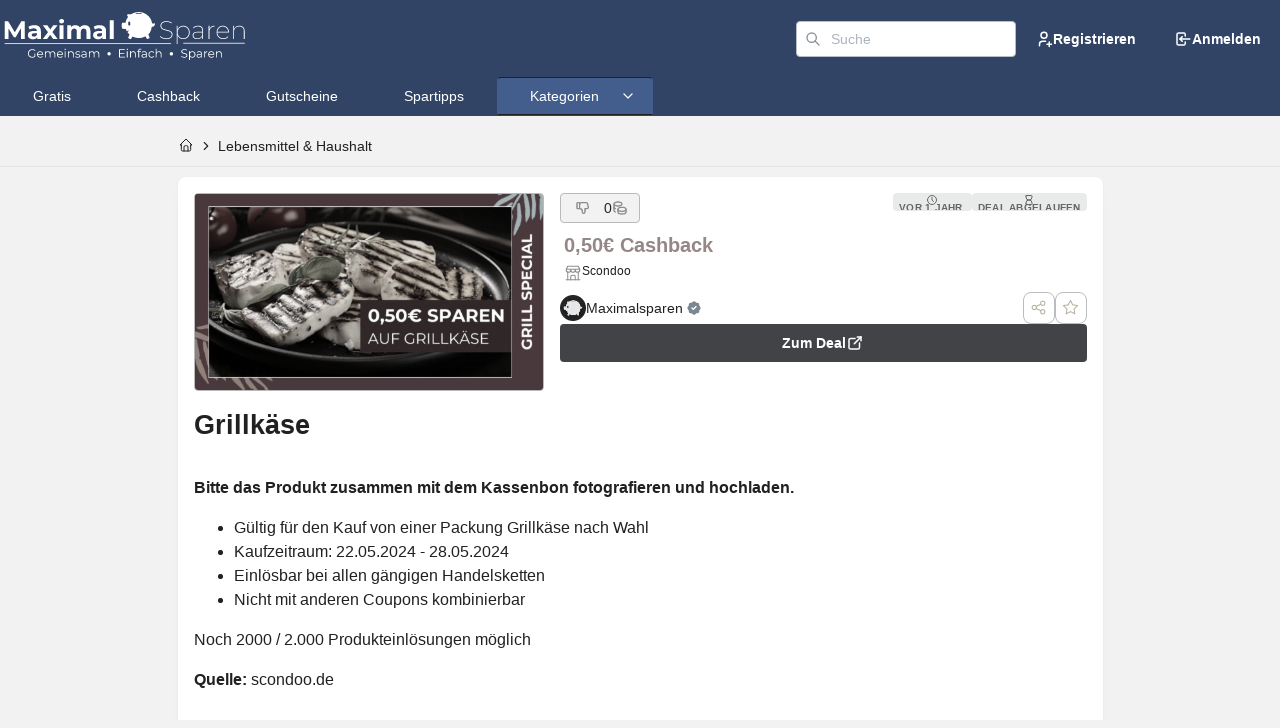

--- FILE ---
content_type: text/html; charset=utf-8
request_url: https://maximalsparen.com/lebensmittel-haushalt/grillkase/
body_size: 8727
content:
<!DOCTYPE html><html lang="de"><head><meta charSet="utf-8" data-next-head=""/><meta charSet="utf-8"/><meta name="viewport" content="width=device-width, initial-scale=1" data-next-head=""/><link rel="preload" href="/static/img/maximalsparen_logo.svg" as="image" data-next-head=""/><link rel="canonical" href="https://maximalsparen.com" data-next-head=""/><meta property="og:type" content="website" data-next-head=""/><meta property="og:locale" content="de_DE" data-next-head=""/><meta property="og:site_name" content="Maximal Sparen" data-next-head=""/><meta property="og:title" content="Maximal Sparen - Wir 💖 Schnäppchen!" data-next-head=""/><meta property="og:description" content="Liebst du Schnäppchen auch so sehr wie wir - Werde Teil unserer Spar Community" data-next-head=""/><meta property="og:url" content="https://maximalsparen.com" data-next-head=""/><meta property="og:image" content="https://maximalsparen.com/static/img/ogimage.jpg?v=2" data-next-head=""/><meta property="og:image:width" content="1920" data-next-head=""/><meta property="og:image:height" content="1080" data-next-head=""/><meta property="og:image:alt" content="Maximal Sparen - Wir 💖 Schnäppchen!" data-next-head=""/><meta name="language" content="de_DE" data-next-head=""/><meta name="keywords" content="Sparen, Schnäppchen, Geld, Rabatte, Deals, Shopping, Rabattcodes, Gutscheincodes, Spartipps, Gratis, kostenlos, Cashback, Geld zurück, Community" data-next-head=""/><link rel="shortcut icon" href="/favicon.ico" data-next-head=""/><link rel="icon" href="/favicon.svg" type="image/svg+xml" sizes="any" data-next-head=""/><link rel="icon" href="/favicon32x32.png" type="image/png" sizes="32x32" data-next-head=""/><link rel="icon" href="/favicon96x96.png" type="image/png" sizes="96x96" data-next-head=""/><link rel="apple-touch-icon" href="/apple-touch-icon.png" type="image/png" sizes="180x180" data-next-head=""/><link rel="preconnect" href="https://p.maximalsparen.com" data-next-head=""/><link rel="preconnect" href="https://api.maximalsparen.com" data-next-head=""/><link rel="preconnect" href="https://assets.maximalsparen.com" data-next-head=""/><title data-next-head="">Grillkäse - Maximal Sparen - Wir lieben Schnäppchen</title><meta name="description" content="Bitte das Produkt zusammen mit dem Kassenbon fotografieren und hochladen.      Gültig für den Kauf von einer Packung Grillkäse nach Wahl  Kaufzeitraum: 22.05.2024 - 28.05.2024  Einlösbar bei allen gängigen Handelsketten  Nicht mit anderen Coupons kombinierbar  Noch 2000 / 2.000 Produkteinlösungen möglich Quelle:  scondoo.de" data-next-head=""/><link rel="canonical" href="https://maximalsparen.com/lebensmittel-haushalt/grillkase/" data-next-head=""/><meta property="og:type" content="article" data-next-head=""/><meta property="og:locale" content="de_DE" data-next-head=""/><meta property="og:site_name" content="Maximal Sparen" data-next-head=""/><meta property="og:title" content="Grillkäse - Maximal Sparen - Wir lieben Schnäppchen" data-next-head=""/><meta property="og:description" content="Bitte das Produkt zusammen mit dem Kassenbon fotografieren und hochladen.      Gültig für den Kauf von einer Packung Grillkäse nach Wahl  Kaufzeitraum: 22.05.2024 - 28.05.2024  Einlösbar bei allen gängigen Handelsketten  Nicht mit anderen Coupons kombinierbar  Noch 2000 / 2.000 Produkteinlösungen möglich Quelle:  scondoo.de" data-next-head=""/><meta property="og:url" content="https://maximalsparen.com/lebensmittel-haushalt/grillkase/" data-next-head=""/><meta property="og:image" content="https://assets.maximalsparen.com/cashback/2024-05/94c7986b47d09a9a62690082c73bc8fd.jpg" data-next-head=""/><meta property="og:image:alt" content="Grillkäse - Maximal Sparen - Wir lieben Schnäppchen" data-next-head=""/><meta name="twitter:card" content="summary_large_image" data-next-head=""/><meta name="twitter:title" content="Grillkäse - Maximal Sparen - Wir lieben Schnäppchen" data-next-head=""/><meta name="twitter:description" content="Bitte das Produkt zusammen mit dem Kassenbon fotografieren und hochladen.      Gültig für den Kauf von einer Packung Grillkäse nach Wahl  Kaufzeitraum: 22.05.2024 - 28.05.2024  Einlösbar bei allen gängigen Handelsketten  Nicht mit anderen Coupons kombinierbar  Noch 2000 / 2.000 Produkteinlösungen möglich Quelle:  scondoo.de" data-next-head=""/><meta name="twitter:image" content="https://assets.maximalsparen.com/cashback/2024-05/94c7986b47d09a9a62690082c73bc8fd.jpg" data-next-head=""/><link rel="preload" href="/_next/static/chunks/b020e2eb4eacabfb.css" as="style"/><link rel="preload" href="/_next/static/chunks/95b5cbfebeb452f1.css" as="style"/><link rel="preload" href="/_next/static/chunks/0162dda48566ff4c.css" as="style"/><link rel="preload" href="/_next/static/chunks/78658de5a00f1628.css" as="style"/><link rel="preload" href="/_next/static/chunks/90ebebbf8be21aea.css" as="style"/><link rel="stylesheet" href="/_next/static/chunks/b020e2eb4eacabfb.css" data-n-g=""/><link rel="stylesheet" href="/_next/static/chunks/95b5cbfebeb452f1.css" data-n-g=""/><link rel="stylesheet" href="/_next/static/chunks/0162dda48566ff4c.css" data-n-g=""/><link rel="stylesheet" href="/_next/static/chunks/78658de5a00f1628.css" data-n-p=""/><link rel="stylesheet" href="/_next/static/chunks/90ebebbf8be21aea.css" data-n-p=""/><noscript data-n-css=""></noscript><script src="/_next/static/chunks/2cf5059c9ec1de98.js" defer=""></script><script src="/_next/static/chunks/d41a23b6dc8dbbd7.js" defer=""></script><script src="/_next/static/chunks/8a443c2feeadda8e.js" defer=""></script><script src="/_next/static/chunks/ce23ea4605921967.js" defer=""></script><script src="/_next/static/chunks/aeb117aca95813c0.js" defer=""></script><script src="/_next/static/chunks/77f8b9b234422b7c.js" defer=""></script><script src="/_next/static/chunks/4dbb6f728f3287c4.js" defer=""></script><script src="/_next/static/chunks/1406aa426d0707ac.js" defer=""></script><script src="/_next/static/chunks/a4c0de1aa7e4c771.js" defer=""></script><script src="/_next/static/chunks/1c79820300728d0e.js" defer=""></script><script src="/_next/static/chunks/bf098e9b88e4e67f.js" defer=""></script><script src="/_next/static/chunks/aebdb5496262d5cd.js" defer=""></script><script src="/_next/static/chunks/e80f076ee8550d5c.js" defer=""></script><script src="/_next/static/chunks/5f0baffd5a8e1dcd.js" defer=""></script><script src="/_next/static/chunks/c39c13348eb6dc92.js" defer=""></script><script src="/_next/static/chunks/feab890a811dfd62.js" defer=""></script><script src="/_next/static/chunks/99db8e8f25e40f09.js" defer=""></script><script src="/_next/static/chunks/e3bd63ca074fd5ad.js" defer=""></script><script src="/_next/static/chunks/turbopack-e95724bcfcf82afb.js" defer=""></script><script src="/_next/static/chunks/c1cf005deb84acfd.js" defer=""></script><script src="/_next/static/chunks/79ccc3ec2a318682.js" defer=""></script><script src="/_next/static/chunks/9d5103585b315317.js" defer=""></script><script src="/_next/static/chunks/c8ba007a36df78ab.js" defer=""></script><script src="/_next/static/chunks/30d8ef4ac6eb6bf3.js" defer=""></script><script src="/_next/static/chunks/31d1063bf11945b8.js" defer=""></script><script src="/_next/static/chunks/be784ea1a5fc8a55.js" defer=""></script><script src="/_next/static/chunks/d78dbbbff3832c64.js" defer=""></script><script src="/_next/static/chunks/e5c767cb20ed2d28.js" defer=""></script><script src="/_next/static/chunks/6258ff73ade332d3.js" defer=""></script><script src="/_next/static/chunks/af02978ef3450e6e.js" defer=""></script><script src="/_next/static/chunks/807c3c6f40517113.js" defer=""></script><script src="/_next/static/chunks/aa6dca8a8ff3a22d.js" defer=""></script><script src="/_next/static/chunks/097873d35f3cda4a.js" defer=""></script><script src="/_next/static/chunks/e6050ea663c8c164.js" defer=""></script><script src="/_next/static/chunks/b6b4f7cee1cdcc57.js" defer=""></script><script src="/_next/static/chunks/turbopack-694649b659d8f658.js" defer=""></script><script src="/_next/static/HKGH2t9p621_FDylC4AgH/_ssgManifest.js" defer=""></script><script src="/_next/static/HKGH2t9p621_FDylC4AgH/_buildManifest.js" defer=""></script></head><body><link rel="preload" as="image" href="/static/img/maximalsparen_logo.svg"/><link rel="preload" as="image" href="https://assets.maximalsparen.com/cashback/2024-05/94c7986b47d09a9a62690082c73bc8fd.jpg"/><div id="__next"><style data-mantine-styles="true">:root, :host{--mantine-color-white: #FFFFFF;--mantine-color-black: #212121;--mantine-font-family: sans-serif,-apple-system,BlinkMacSystemFont,Segoe UI,Roboto,Helvetica,Arial,sans-serif,Apple Color Emoji,Segoe UI Emoji;--mantine-font-family-headings: sans-serif,-apple-system,BlinkMacSystemFont,Segoe UI,Roboto,Helvetica,Arial,sans-serif,Apple Color Emoji,Segoe UI Emoji;--mantine-primary-color-filled: var(--mantine-color-brand-filled);--mantine-primary-color-filled-hover: var(--mantine-color-brand-filled-hover);--mantine-primary-color-light: var(--mantine-color-brand-light);--mantine-primary-color-light-hover: var(--mantine-color-brand-light-hover);--mantine-primary-color-light-color: var(--mantine-color-brand-light-color);--mantine-breakpoint-xs: 20em;--mantine-breakpoint-sm: 25em;--mantine-breakpoint-md: 48em;--mantine-breakpoint-xl: 87em;--mantine-breakpoint-mobile: 30em;--mantine-spacing-zero: 0;--mantine-spacing-supersmall: 0.3rem;--mantine-spacing-superlarge: 2rem;--mantine-primary-color-0: var(--mantine-color-brand-0);--mantine-primary-color-1: var(--mantine-color-brand-1);--mantine-primary-color-2: var(--mantine-color-brand-2);--mantine-primary-color-3: var(--mantine-color-brand-3);--mantine-primary-color-4: var(--mantine-color-brand-4);--mantine-primary-color-5: var(--mantine-color-brand-5);--mantine-primary-color-6: var(--mantine-color-brand-6);--mantine-primary-color-7: var(--mantine-color-brand-7);--mantine-primary-color-8: var(--mantine-color-brand-8);--mantine-primary-color-9: var(--mantine-color-brand-9);--mantine-color-dark-0: #d5d7e0;--mantine-color-dark-1: #acaebf;--mantine-color-dark-2: #8c8fa3;--mantine-color-dark-3: #666980;--mantine-color-dark-4: #4d4f66;--mantine-color-dark-5: #34354a;--mantine-color-dark-6: #2b2c3d;--mantine-color-dark-7: #1d1e30;--mantine-color-dark-8: #0c0d21;--mantine-color-dark-9: #01010a;--mantine-color-gray-0: #F8F9FA;--mantine-color-gray-1: #F1F3F5;--mantine-color-gray-2: #e2e5e8;--mantine-color-gray-3: #b8babc;--mantine-color-gray-4: #b6bdc3;--mantine-color-gray-5: #ADB5BD;--mantine-color-gray-6: #868E96;--mantine-color-gray-8: #343A40;--mantine-color-brand-0: #7B8391;--mantine-color-brand-1: #6C7688;--mantine-color-brand-2: #5F6A7E;--mantine-color-brand-3: #525F77;--mantine-color-brand-4: #3D5480;--mantine-color-brand-5: #374C73;--mantine-color-brand-6: #314466;--mantine-color-brand-7: #435D8C;--mantine-color-brand-8: #272B32;--mantine-color-brand-9: #24272C;}

:root[data-mantine-color-scheme="dark"], :host([data-mantine-color-scheme="dark"]){--mantine-color-anchor: var(--mantine-color-brand-4);--mantine-color-dark-light: rgba(43, 44, 61, 0.15);--mantine-color-dark-light-hover: rgba(43, 44, 61, 0.2);--mantine-color-dark-outline-hover: rgba(77, 79, 102, 0.05);--mantine-color-gray-outline-hover: rgba(182, 189, 195, 0.05);--mantine-color-brand-text: var(--mantine-color-brand-4);--mantine-color-brand-filled: var(--mantine-color-brand-8);--mantine-color-brand-filled-hover: var(--mantine-color-brand-9);--mantine-color-brand-light: rgba(49, 68, 102, 0.15);--mantine-color-brand-light-hover: rgba(49, 68, 102, 0.2);--mantine-color-brand-light-color: var(--mantine-color-brand-3);--mantine-color-brand-outline: var(--mantine-color-brand-4);--mantine-color-brand-outline-hover: rgba(61, 84, 128, 0.05);}

:root[data-mantine-color-scheme="light"], :host([data-mantine-color-scheme="light"]){--mantine-color-text: #212121;--mantine-color-body: #FFFFFF;--mantine-color-anchor: var(--mantine-color-brand-6);--mantine-color-dark-light: rgba(43, 44, 61, 0.1);--mantine-color-dark-light-hover: rgba(43, 44, 61, 0.12);--mantine-color-dark-outline-hover: rgba(43, 44, 61, 0.05);--mantine-color-brand-text: var(--mantine-color-brand-filled);--mantine-color-brand-filled: var(--mantine-color-brand-6);--mantine-color-brand-filled-hover: var(--mantine-color-brand-7);--mantine-color-brand-light: rgba(49, 68, 102, 0.1);--mantine-color-brand-light-hover: rgba(49, 68, 102, 0.12);--mantine-color-brand-light-color: var(--mantine-color-brand-6);--mantine-color-brand-outline: var(--mantine-color-brand-6);--mantine-color-brand-outline-hover: rgba(49, 68, 102, 0.05);}</style><style data-mantine-styles="classes">@media (max-width: 19.99375em) {.mantine-visible-from-xs {display: none !important;}}@media (min-width: 20em) {.mantine-hidden-from-xs {display: none !important;}}@media (max-width: 24.99375em) {.mantine-visible-from-sm {display: none !important;}}@media (min-width: 25em) {.mantine-hidden-from-sm {display: none !important;}}@media (max-width: 47.99375em) {.mantine-visible-from-md {display: none !important;}}@media (min-width: 48em) {.mantine-hidden-from-md {display: none !important;}}@media (max-width: 74.99375em) {.mantine-visible-from-lg {display: none !important;}}@media (min-width: 75em) {.mantine-hidden-from-lg {display: none !important;}}@media (max-width: 86.99375em) {.mantine-visible-from-xl {display: none !important;}}@media (min-width: 87em) {.mantine-hidden-from-xl {display: none !important;}}@media (max-width: 29.99375em) {.mantine-visible-from-mobile {display: none !important;}}@media (min-width: 30em) {.mantine-hidden-from-mobile {display: none !important;}}</style><style data-mantine-styles="inline">:root{--app-shell-padding:0px;}</style><div style="--app-shell-transition-duration:200ms;--app-shell-transition-timing-function:ease" class="flex flex-col min-h-screen m_89ab340 mantine-AppShell-root" data-resizing="true" data-mode="fixed" id="mantine-_R_7m_"><header style="border:none;position:unset;--app-shell-header-z-index:100" class="m_3b16f56b mantine-AppShell-header right-scroll-bar-position"><div class="Header-module-scss-module__RkrqdW__header" id="headerDiv"><div class="Header-module-scss-module__RkrqdW__mainSection m_7485cace mantine-Container-root" data-strategy="block" id="headerContainer"><div style="--group-gap:var(--mantine-spacing-md);--group-align:center;--group-justify:space-between;--group-wrap:wrap" class="m_4081bf90 mantine-Group-root" id="headerGroup"><div style="--group-gap:var(--mantine-spacing-md);--group-align:center;--group-justify:flex-start;--group-wrap:wrap" class="m_4081bf90 mantine-Group-root mantine-hidden-from-md"><a class="Logo-module-scss-module__WQkmdq__button" href="/"><img alt="Maximal Sparen - Wir lieben Schnäppchen" title="Maximal Sparen - Wir lieben Schnäppchen" width="225" height="44" decoding="async" data-nimg="1" class="Logo-module-scss-module__WQkmdq__logo" style="color:transparent" src="/static/img/maximalsparen_logo.svg"/></a></div><div style="--group-gap:var(--mantine-spacing-md);--group-align:center;--group-justify:flex-start;--group-wrap:wrap" class="m_4081bf90 mantine-Group-root mantine-visible-from-md"><a class="Logo-module-scss-module__WQkmdq__button" href="/"><img alt="Maximal Sparen - Wir lieben Schnäppchen" title="Maximal Sparen - Wir lieben Schnäppchen" width="250" height="48" decoding="async" data-nimg="1" class="Logo-module-scss-module__WQkmdq__logo" style="color:transparent" src="/static/img/maximalsparen_logo.svg"/></a></div><div style="--group-gap:var(--mantine-spacing-md);--group-align:center;--group-justify:flex-start;--group-wrap:wrap" class="m_4081bf90 mantine-Group-root mantine-hidden-from-md"><button style="--burger-color:#FFFFFF" class="mantine-focus-auto Header-module-scss-module__RkrqdW__hiddenDesktop m_fea6bf1a mantine-Burger-root m_87cf2631 mantine-UnstyledButton-root" type="button" color="#FFFFFF" aria-label="Menü"><div class="m_d4fb9cad mantine-Burger-burger" data-reduce-motion="true"></div></button></div><div style="--group-gap:var(--mantine-spacing-md);--group-align:center;--group-justify:flex-start;--group-wrap:wrap" class="m_4081bf90 mantine-Group-root mantine-visible-from-md"><div style="display:none"><div itemScope="" itemType="https://schema.org/WebSite"><meta itemProp="url" content="https://maximalsparen.com/"/><form itemProp="potentialAction" itemScope="" itemType="https://schema.org/SearchAction"><meta itemProp="target" content="https://maximalsparen.com/suche/{search_term_string}/"/><input itemProp="query-input" type="text" required="" name="search_term_string"/><input type="submit"/></form></div></div><div style="min-width:calc(13.75rem * var(--mantine-scale))" class="m_46b77525 mantine-InputWrapper-root mantine-TextInput-root" data-size="sm"><label style="display:none;--input-label-size:var(--mantine-font-size-sm)" class="m_8fdc1311 mantine-InputWrapper-label mantine-TextInput-label" data-size="sm" for="mantine-_R_4r5kqrfm_" id="mantine-_R_4r5kqrfm_-label">Suche</label><div style="--input-height:var(--input-height-sm);--input-fz:var(--mantine-font-size-sm)" class="m_6c018570 mantine-Input-wrapper mantine-TextInput-wrapper" data-variant="default" data-size="sm" data-with-left-section="true"><div data-position="left" class="m_82577fc2 mantine-Input-section mantine-TextInput-section"><svg width="1rem" height="1rem" stroke-width="2" stroke="" style="color:#868e96"><use xlink:href="/static/img/tabler-optimized.svg#tabler-search"></use></svg></div><input class="m_8fb7ebe7 mantine-Input-input mantine-TextInput-input" data-variant="default" placeholder="Suche" aria-label="Suche" type="search" aria-invalid="false" id="mantine-_R_4r5kqrfm_" value=""/></div></div><div style="gap:0rem" class="m_8bffd616 mantine-Flex-root __m__-_R_1b5kqrfm_"><button style="padding:1.125rem;color:#FFFFFF;--_disabled-bg:#e2e5e8;--_disabled-color:#ADB5BD;--button-bg:var(--mantine-color-brand-filled);--button-hover:var(--mantine-color-brand-filled-hover);--button-color:var(--mantine-color-white);--button-bd:calc(0.0625rem * var(--mantine-scale)) solid transparent" class="mantine-focus-auto mantine-active m_77c9d27d mantine-Button-root m_87cf2631 mantine-UnstyledButton-root" data-variant="filled" data-with-left-section="true" type="button"><span class="m_80f1301b mantine-Button-inner"><span style="color:#FFFFFF" class="Register-module-scss-module__omwofG__section m_a74036a mantine-Button-section" data-position="left"><svg width="18" height="18" stroke-width="2" stroke=""><use xlink:href="/static/img/tabler-optimized.svg#tabler-user-plus"></use></svg></span><span style="color:#FFFFFF;height:auto;overflow:unset" class="Register-module-scss-module__omwofG__logintext m_811560b9 mantine-Button-label">Registrieren</span></span></button><button style="padding:1.125rem;color:#FFFFFF;--_disabled-bg:#e2e5e8;--_disabled-color:#ADB5BD;--button-bg:var(--mantine-color-brand-filled);--button-hover:var(--mantine-color-brand-filled-hover);--button-color:var(--mantine-color-white);--button-bd:calc(0.0625rem * var(--mantine-scale)) solid transparent" class="mantine-focus-auto mantine-active m_77c9d27d mantine-Button-root m_87cf2631 mantine-UnstyledButton-root" data-variant="filled" data-with-left-section="true" type="button"><span class="m_80f1301b mantine-Button-inner"><span style="color:#FFFFFF" class="Login-module-scss-module__AOtl9G__section m_a74036a mantine-Button-section" data-position="left"><svg width="18" height="18" stroke-width="2" stroke=""><use xlink:href="/static/img/tabler-optimized.svg#tabler-login"></use></svg></span><span style="color:#FFFFFF;height:auto;overflow:unset" class="Login-module-scss-module__AOtl9G__logintext m_811560b9 mantine-Button-label">Anmelden</span></span></button></div></div></div></div><div class="m_7485cace mantine-Container-root mantine-visible-from-md" data-strategy="block"><div style="--tabs-radius:var(--mantine-radius-default);--tabs-color:var(--mantine-color-brand-filled)" class="Menu-module-scss-module__KGncwa__tabs m_89d60db1 mantine-Tabs-root" data-variant="outline" data-orientation="horizontal" id="mantine-_R_larfm_"><div class="m_6772fbd5 Menu-module-scss-module__KGncwa__tabsList m_89d33d6d mantine-Tabs-list" data-variant="outline" data-orientation="horizontal" role="tablist" aria-orientation="horizontal"><div></div><div><button class="mantine-focus-auto m_b59ab47c Menu-module-scss-module__KGncwa__tab m_4ec4dce6 mantine-Tabs-tab m_87cf2631 mantine-UnstyledButton-root" data-variant="outline" data-orientation="horizontal" type="button" role="tab" id="mantine-_R_larfm_-tab-/gratis/" aria-selected="false" tabindex="-1" aria-controls="mantine-_R_larfm_-panel-/gratis/"><span class="m_42bbd1ae mantine-Tabs-tabLabel"><a class="Menu-module-scss-module__KGncwa__customlink" href="/gratis/">Gratis</a></span></button></div><div><button class="mantine-focus-auto m_b59ab47c Menu-module-scss-module__KGncwa__tab m_4ec4dce6 mantine-Tabs-tab m_87cf2631 mantine-UnstyledButton-root" data-variant="outline" data-orientation="horizontal" type="button" role="tab" id="mantine-_R_larfm_-tab-/cashback/" aria-selected="false" tabindex="-1" aria-controls="mantine-_R_larfm_-panel-/cashback/"><span class="m_42bbd1ae mantine-Tabs-tabLabel"><a class="Menu-module-scss-module__KGncwa__customlink" href="/cashback/">Cashback</a></span></button></div><div><button class="mantine-focus-auto m_b59ab47c Menu-module-scss-module__KGncwa__tab m_4ec4dce6 mantine-Tabs-tab m_87cf2631 mantine-UnstyledButton-root" data-variant="outline" data-orientation="horizontal" type="button" role="tab" id="mantine-_R_larfm_-tab-/gutscheine/" aria-selected="false" tabindex="-1" aria-controls="mantine-_R_larfm_-panel-/gutscheine/"><span class="m_42bbd1ae mantine-Tabs-tabLabel"><a class="Menu-module-scss-module__KGncwa__customlink" href="/gutscheine/">Gutscheine</a></span></button></div><div><button class="mantine-focus-auto m_b59ab47c Menu-module-scss-module__KGncwa__tab m_4ec4dce6 mantine-Tabs-tab m_87cf2631 mantine-UnstyledButton-root" data-variant="outline" data-orientation="horizontal" type="button" role="tab" id="mantine-_R_larfm_-tab-/spartipps/" aria-selected="false" tabindex="-1" aria-controls="mantine-_R_larfm_-panel-/spartipps/"><span class="m_42bbd1ae mantine-Tabs-tabLabel"><a class="Menu-module-scss-module__KGncwa__customlink" href="/spartipps/">Spartipps</a></span></button></div><div><button style="--tabs-color:var(--mantine-color-white)" class="mantine-focus-auto m_b59ab47c Menu-module-scss-module__KGncwa__tab m_4ec4dce6 mantine-Tabs-tab m_87cf2631 mantine-UnstyledButton-root" data-variant="outline" data-orientation="horizontal" type="button" role="tab" id="mantine-_R_qrlarfm_-target" aria-selected="false" tabindex="-1" aria-controls="mantine-_R_qrlarfm_-dropdown" aria-haspopup="dialog" aria-expanded="false"><span class="m_42bbd1ae mantine-Tabs-tabLabel"><div class="m_4451eb3a mantine-Center-root" data-inline="true"><span style="margin-right:calc(0.3125rem * var(--mantine-scale))" class="Menu-module-scss-module__KGncwa__customlink">Kategorien</span><svg width="16" height="16" stroke-width="2" stroke="" color="#FFFFFF"><use xlink:href="/static/img/tabler-optimized.svg#tabler-chevron-down"></use></svg></div></span></button></div></div></div></div></div></header><main style="background:inherit;min-height:unset;padding-top:0;padding-left:0;padding-right:0;padding-bottom:1rem" class="m_8983817 mantine-AppShell-main"><div class="Filter-module-scss-module__s4dava__filterSection"><div style="align-items:center;justify-content:space-between" class="Filter-module-scss-module__s4dava__filter m_8bffd616 mantine-Flex-root __m__-_R_abbfm_"><div style="margin-top:var(--mantine-spacing-xs)" class="m_8b3717df mantine-Breadcrumbs-root"><a class="m_f678d540 mantine-Breadcrumbs-breadcrumb BreadCrumb-module-scss-module__GN7LJW__customlink" href="/"><svg width="16" height="16" stroke-width="1.5" stroke="" aria-label="Startseite" style="color:#212121"><use xlink:href="/static/img/tabler-optimized.svg#tabler-home"></use></svg></a><div class="BreadCrumb-module-scss-module__GN7LJW__separator m_3b8f2208 mantine-Breadcrumbs-separator"><svg width="14" height="14" stroke-width="2" stroke="" style="color:#212121"><use xlink:href="/static/img/tabler-optimized.svg#tabler-chevron-right"></use></svg></div><a class="m_f678d540 mantine-Breadcrumbs-breadcrumb BreadCrumb-module-scss-module__GN7LJW__customlink" href="/lebensmittel-haushalt/">Lebensmittel &amp; Haushalt</a></div></div></div><style data-mantine-styles="inline">.__m__-_R_ebbfm_{--sg-spacing-x:var(--mantine-spacing-md);--sg-spacing-y:var(--mantine-spacing-md);--sg-cols:2;}</style><div class="DealDetailComponent-module-scss-module__Bk5w4q__grid m_2415a157 mantine-SimpleGrid-root __m__-_R_ebbfm_"><div class="DealDetailComponent-module-scss-module__Bk5w4q__leftSide m_7485cace mantine-Container-root" data-strategy="block"><div style="--paper-radius:var(--mantine-radius-md);--paper-shadow:var(--mantine-shadow-sm);--card-padding:0rem" class="Card-module-scss-module__VIcUQW__card Card-module-scss-module__VIcUQW__expired m_e615b15f mantine-Card-root m_1b7284a3 mantine-Paper-root" data-with-border="true"><style data-mantine-styles="inline">.__m__-_R_ddmubbfm_{--sg-spacing-x:var(--mantine-spacing-md);--sg-spacing-y:var(--mantine-spacing-md);--sg-cols:2;}</style><div class="Card-module-scss-module__VIcUQW__simpleGrid Card-module-scss-module__VIcUQW__simpleGridBig  m_2415a157 mantine-SimpleGrid-root __m__-_R_ddmubbfm_"><div class="m_599a2148 mantine-Card-section LongCard-module-scss-module__F2unFG__cardSection"><div style="align-items:center;width:100%;height:100%" class="m_8bffd616 mantine-Flex-root __m__-_R_1bdddmubbfm_"><div style="--ar-ratio:1.7777777777777777" class="DealImages-module-scss-module__9obgYG__aspect m_71ac47fc mantine-AspectRatio-root"><img alt="Grillkäse" loading="eager" decoding="async" data-nimg="fill" class="DealImages-module-scss-module__9obgYG__dealimages" style="position:absolute;height:100%;width:100%;left:0;top:0;right:0;bottom:0;object-fit:cover;color:transparent" src="https://assets.maximalsparen.com/cashback/2024-05/94c7986b47d09a9a62690082c73bc8fd.jpg"/></div></div></div><div style="gap:var(--mantine-spacing-zero);flex-direction:column" class="m_8bffd616 mantine-Flex-root __m__-_R_5dddmubbfm_"><div style="--group-gap:var(--mantine-spacing-md);--group-align:flex-start;--group-justify:space-between;--group-wrap:wrap" class="LongCard-module-scss-module__F2unFG__metaRow m_4081bf90 mantine-Group-root"><div style="align-items:center" class="VotingGroup-module-scss-module__vGhdWa__flexLikeButton m_8bffd616 mantine-Flex-root __m__-_R_qrddddmubbfm_"><div style="--group-gap:var(--mantine-spacing-sm);--group-align:center;--group-justify:center;--group-wrap:wrap" class="VotingGroup-module-scss-module__vGhdWa__groupExpired m_4081bf90 mantine-Group-root"><div style="--ai-size:var(--ai-size-sm);--ai-color:var(--mantine-color-white)" class="mantine-focus-auto VotingGroup-module-scss-module__vGhdWa__actionIcon m_8d3f4000 mantine-ActionIcon-root m_87cf2631 mantine-UnstyledButton-root" data-size="sm" data-disabled="true" disabled=""><span class="m_8d3afb97 mantine-ActionIcon-icon"><svg width="1rem" height="1rem" stroke-width="2" stroke="" class="VotingGroup-module-scss-module__vGhdWa__actionIcon "><use xlink:href="/static/img/tabler-optimized.svg#tabler-thumb-down"></use></svg></span></div><div style="gap:0.3rem;align-items:center" class="m_8bffd616 mantine-Flex-root __m__-_R_1bdqrddddmubbfm_"><p style="color:#212121;font-weight:500" class="mantine-focus-auto VotingGroup-module-scss-module__vGhdWa__voteText m_b6d8b162 mantine-Text-root">0</p><div style="line-height:0" class="VotingGroup-module-scss-module__vGhdWa__coin"><svg width="1rem" height="1rem" stroke-width="2" stroke="" color="#868e96"><use xlink:href="/static/img/tabler-optimized.svg#tabler-coins"></use></svg></div></div></div></div></div><div class="LongCard-module-scss-module__F2unFG__priceGroup m_8bffd616 mantine-Flex-root __m__-_R_1bddddmubbfm_"><div style="flex-direction:column" class="PriceGroup-module-scss-module__ngx40G__priceWrapper m_8bffd616 mantine-Flex-root __m__-_R_2rbddddmubbfm_"><div style="--group-gap:var(--mantine-spacing-xs);--group-align:baseline;--group-justify:left;--group-wrap:wrap;margin-top:calc(0.3125rem * var(--mantine-scale))" class="m_4081bf90 mantine-Group-root"><p style="font-size:var(--mantine-font-size-xl)" class="mantine-focus-auto PriceGroup-module-scss-module__ngx40G__bigText m_b6d8b162 mantine-Text-root">0,50€ Cashback</p></div><div style="flex-direction:column;margin-top:var(--mantine-spacing-supersmall)" class="m_8bffd616 mantine-Flex-root __m__-_R_lmrbddddmubbfm_"><div style="gap:calc(0.625rem * var(--mantine-scale));align-items:start" class="PriceGroup-module-scss-module__ngx40G__iconGroup m_8bffd616 mantine-Flex-root __m__-_R_1dlmrbddddmubbfm_"><svg width="18" height="18" stroke-width="1.5" stroke="" color="#868E96" class="PriceGroup-module-scss-module__ngx40G__iconAddress"><use xlink:href="/static/img/tabler-optimized.svg#tabler-building-store"></use></svg><div style="align-items:flex-start;flex-direction:column" class="m_8bffd616 mantine-Flex-root __m__-_R_ardlmrbddddmubbfm_"><div style="font-size:var(--mantine-font-size-xs);font-weight:500;line-height:1.6" class="mantine-focus-auto PriceGroup-module-scss-module__ngx40G__labelAddress PriceGroup-module-scss-module__ngx40G__shopname m_b6d8b162 mantine-Text-root">Scondoo</div></div></div></div></div></div><div style="--group-gap:var(--mantine-spacing-md);--group-align:end;--group-justify:flex-start;--group-wrap:wrap" class="LongCard-module-scss-module__F2unFG__section m_4081bf90 mantine-Group-root"><div class="LongCard-module-scss-module__F2unFG__action"><div style="align-items:center" class="LongCard-module-scss-module__F2unFG__userSection m_8bffd616 mantine-Flex-root __m__-_R_1rrddddmubbfm_"><a class="UserProfile-module-scss-module__VUXlJq__profileLink" href="/profil/maximalsparen/"><button class="mantine-focus-auto UserProfile-module-scss-module__VUXlJq__user m_87cf2631 mantine-UnstyledButton-root" type="button"><div style="--group-gap:calc(0.4375rem * var(--mantine-scale));--group-align:center;--group-justify:flex-start;--group-wrap:wrap" class="m_4081bf90 mantine-Group-root"><div style="--avatar-size:calc(1.625rem * var(--mantine-scale));--avatar-radius:var(--mantine-radius-xl);--avatar-bg:transparent;--avatar-color:var(--mantine-color-gray-light-color);--avatar-bd:calc(0.0625rem * var(--mantine-scale)) solid transparent" class="UserProfile-module-scss-module__VUXlJq__avatar m_f85678b6 mantine-Avatar-root" data-variant="transparent"><img loading="lazy" class="m_11f8ac07 mantine-Avatar-image" src="https://assets.maximalsparen.com/profileimages/avatar50x50.webp" alt="Profilebild von Maximalsparen"/></div><div style="align-items:flex-end" class="m_8bffd616 mantine-Flex-root __m__-_R_5ddlrrddddmubbfm_"><p class="mantine-focus-auto UserProfile-module-scss-module__VUXlJq__text m_b6d8b162 mantine-Text-root" data-truncate="end">Maximalsparen</p><div title="Verifiziert"><svg width="16" height="16" stroke-width="none" stroke="" fill="#1d9bf1" aria-label="Verifiziert"><use xlink:href="/static/img/tabler-optimized.svg#tabler-filled-rosette-discount-check"></use></svg></div></div></div></button></a><div style="gap:calc(0.625rem * var(--mantine-scale))" class="m_8bffd616 mantine-Flex-root __m__-_R_llrrddddmubbfm_"><button style="--ai-size:calc(2rem * var(--mantine-scale));--ai-radius:var(--mantine-radius-md);--ai-bg:var(--mantine-color-default);--ai-hover:var(--mantine-color-default-hover);--ai-color:var(--mantine-color-default-color);--ai-bd:calc(0.0625rem * var(--mantine-scale)) solid var(--mantine-color-default-border)" class="mantine-focus-auto mantine-active m_8d3f4000 mantine-ActionIcon-root m_87cf2631 mantine-UnstyledButton-root" data-variant="default" type="button" aria-label="Teilen"><span class="m_8d3afb97 mantine-ActionIcon-icon"><svg width="1.1rem" height="1.1rem" stroke-width="1.5" stroke="" class="Share-module-scss-module__XfYJxq__like"><use xlink:href="/static/img/tabler-optimized.svg#tabler-share"></use></svg></span></button><button style="--ai-size:calc(2rem * var(--mantine-scale));--ai-radius:var(--mantine-radius-md);--ai-bg:var(--mantine-color-default);--ai-hover:var(--mantine-color-default-hover);--ai-color:var(--mantine-color-default-color);--ai-bd:calc(0.0625rem * var(--mantine-scale)) solid var(--mantine-color-default-border)" class="mantine-focus-auto mantine-active m_8d3f4000 mantine-ActionIcon-root m_87cf2631 mantine-UnstyledButton-root" data-variant="default" type="button" aria-label="Deal speichern"><span class="m_8d3afb97 mantine-ActionIcon-icon"><svg width="1.1rem" height="1.1rem" stroke-width="1.5" stroke="#fab005" fill="transparent"><use xlink:href="/static/img/tabler-optimized.svg#tabler-star"></use></svg></span></button></div></div><div style="align-items:center" class="LongCard-module-scss-module__F2unFG__buttons m_8bffd616 mantine-Flex-root __m__-_R_2rrddddmubbfm_"></div></div></div></div><div style="--group-gap:var(--mantine-spacing-md);--group-align:center;--group-justify:flex-start;--group-wrap:wrap" class="LongCard-module-scss-module__F2unFG__descriptionGroup m_4081bf90 mantine-Group-root"><div style="--stack-gap:var(--mantine-spacing-md);--stack-align:stretch;--stack-justify:flex-start;width:100%" class="LongCard-module-scss-module__F2unFG__gapSmallDevice m_6d731127 mantine-Stack-root"><div style="--group-gap:var(--mantine-spacing-md);--group-align:center;--group-justify:flex-start;--group-wrap:wrap;margin-top:0rem" class="LongCard-module-scss-module__F2unFG__section LongCard-module-scss-module__F2unFG__sectionTrenner LongCard-module-scss-module__F2unFG__sectionBottom m_4081bf90 mantine-Group-root"><div style="--group-gap:calc(0.4375rem * var(--mantine-scale));--group-align:center;--group-justify:right;--group-wrap:wrap;margin-top:var(--mantine-spacing-sm)" class="m_4081bf90 mantine-Group-root"><a href="/hashtag/deutschland/"><div style="--badge-height:var(--badge-height-sm);--badge-padding-x:var(--badge-padding-x-sm);--badge-fz:var(--badge-fz-sm);--badge-radius:var(--mantine-radius-sm)" class="Hashtags-module-scss-module__0DGHkq__badge m_347db0ec mantine-Badge-root" data-size="sm"><span class="m_5add502a mantine-Badge-label">#<!-- -->Deutschland</span></div></a></div></div></div></div></div><div style="--group-gap:var(--mantine-spacing-md);--group-align:center;--group-justify:flex-start;--group-wrap:wrap" class="LongCardFooter-module-scss-module__ZXaG9G__footer m_4081bf90 mantine-Group-root"></div></div></div></div></main><footer style="position:unset;border:none;margin-top:auto;--app-shell-footer-z-index:100" class="m_3840c879 mantine-AppShell-footer right-scroll-bar-position"><div style="flex-direction:column" class="Footer-module-scss-module__2B70wa__footer m_8bffd616 mantine-Flex-root __m__-_R_brfm_"><div class="Footer-module-scss-module__2B70wa__inner m_7485cace mantine-Container-root" data-strategy="block"><div class="Footer-module-scss-module__2B70wa__logo"><div style="--text-fz:var(--mantine-font-size-lg);--text-lh:var(--mantine-line-height-lg);color:var(--mantine-color-black);font-weight:700" class="mantine-focus-auto m_b6d8b162 mantine-Text-root" data-size="lg">Maximal Sparen</div><div style="--text-fz:var(--mantine-font-size-md);--text-lh:var(--mantine-line-height-md)" class="mantine-focus-auto Footer-module-scss-module__2B70wa__description m_b6d8b162 mantine-Text-root" data-size="md">Wir 💖 Schnäppchen</div></div><div class="Footer-module-scss-module__2B70wa__groups"><div class="Footer-module-scss-module__2B70wa__wrapper"><div style="font-weight:bold" class="mantine-focus-auto Footer-module-scss-module__2B70wa__title m_b6d8b162 mantine-Text-root">Community</div><a class="Footer-module-scss-module__2B70wa__link" href="/community/nutzungbedingungen/">Nutzungsbedingungen</a></div><div class="Footer-module-scss-module__2B70wa__wrapper"><div style="font-weight:bold" class="mantine-focus-auto Footer-module-scss-module__2B70wa__title m_b6d8b162 mantine-Text-root">Rechtliches</div><a class="Footer-module-scss-module__2B70wa__link" href="/rechtliches/datenschutz/">Datenschutz</a></div><div class="Footer-module-scss-module__2B70wa__wrapper"><div style="font-weight:bold" class="mantine-focus-auto Footer-module-scss-module__2B70wa__title m_b6d8b162 mantine-Text-root">Über uns</div><a class="Footer-module-scss-module__2B70wa__link" href="/ueber-uns/unsere-mission/">Unsere Mission</a><a class="Footer-module-scss-module__2B70wa__link" href="/ueber-uns/kontakt/">Kontakt</a><a class="Footer-module-scss-module__2B70wa__link" href="/ueber-uns/impressum/">Impressum</a></div></div></div><div class="Footer-module-scss-module__2B70wa__afterFooter m_7485cace mantine-Container-root" data-strategy="block"><div style="--text-fz:var(--mantine-font-size-sm);--text-lh:var(--mantine-line-height-sm)" class="mantine-focus-auto Footer-module-scss-module__2B70wa__copyright m_b6d8b162 mantine-Text-root" data-size="sm">© 2021-<!-- -->2026<!-- --> <!-- -->Maximal Sparen. Alle Rechte vorbehalten.</div><div style="--group-gap:0rem;--group-align:center;--group-justify:right;--group-wrap:nowrap" class="Footer-module-scss-module__2B70wa__social m_4081bf90 mantine-Group-root"><a style="--ai-size:var(--ai-size-lg);--ai-bg:transparent;--ai-hover:transparent;--ai-color:#868e96;--ai-bd:calc(0.0625rem * var(--mantine-scale)) solid transparent" class="mantine-focus-auto mantine-active m_8d3f4000 mantine-ActionIcon-root m_87cf2631 mantine-UnstyledButton-root" data-variant="transparent" data-size="lg" href="https://instagram.com/maximal.sparen" target="_blank" aria-label="Instagram"><span class="m_8d3afb97 mantine-ActionIcon-icon"><svg width="1.05rem" height="1.05rem" stroke-width="1.5" stroke=""><use xlink:href="/static/img/tabler-optimized.svg#tabler-brand-instagram"></use></svg></span></a><a style="--ai-size:var(--ai-size-lg);--ai-bg:transparent;--ai-hover:transparent;--ai-color:#868e96;--ai-bd:calc(0.0625rem * var(--mantine-scale)) solid transparent" class="mantine-focus-auto mantine-active m_8d3f4000 mantine-ActionIcon-root m_87cf2631 mantine-UnstyledButton-root" data-variant="transparent" data-size="lg" href="https://www.facebook.com/maximalsparen" target="_blank" aria-label="Facebook"><span class="m_8d3afb97 mantine-ActionIcon-icon"><svg width="1.05rem" height="1.05rem" stroke-width="1.5" stroke=""><use xlink:href="/static/img/tabler-optimized.svg#tabler-brand-facebook"></use></svg></span></a></div></div></div></footer></div></div><script id="__NEXT_DATA__" type="application/json">{"props":{"pageProps":{"slug":["grillkase"],"data":[{"dealid":248,"slug":"grillkase","type":"deal","title":"Grillkäse","description":"{\"type\":\"doc\",\"content\":[{\"type\":\"div\",\"attrs\":{\"data-product\":\"cashback\"},\"content\":[{\"type\":\"hardBreak\"},{\"type\":\"text\",\"text\":\"  \"},{\"type\":\"text\",\"text\":\" Bitte das Produkt zusammen mit dem Kassenbon fotografieren und hochladen. \",\"marks\":[{\"type\":\"bold\"}]},{\"type\":\"text\",\"text\":\" \"},{\"type\":\"hardBreak\"},{\"type\":\"bulletList\",\"content\":[{\"type\":\"listItem\",\"content\":[{\"type\":\"paragraph\",\"content\":[{\"type\":\"text\",\"text\":\" G\\u00fcltig f\\u00fcr den Kauf von einer Packung Grillk\\u00e4se nach Wahl\"}]}]},{\"type\":\"listItem\",\"content\":[{\"type\":\"paragraph\",\"content\":[{\"type\":\"text\",\"text\":\" Kaufzeitraum: 22.05.2024 - 28.05.2024\"}]}]},{\"type\":\"listItem\",\"content\":[{\"type\":\"paragraph\",\"content\":[{\"type\":\"text\",\"text\":\" Einl\\u00f6sbar bei allen g\\u00e4ngigen Handelsketten\"}]}]},{\"type\":\"listItem\",\"content\":[{\"type\":\"paragraph\",\"content\":[{\"type\":\"text\",\"text\":\" Nicht mit anderen Coupons kombinierbar\"}]}]}]},{\"type\":\"text\",\"text\":\" Noch 2000 \\/ 2.000 Produkteinl\\u00f6sungen m\\u00f6glich\"},{\"type\":\"paragraph\",\"content\":[{\"type\":\"text\",\"text\":\"Quelle:\",\"marks\":[{\"type\":\"bold\"}]},{\"type\":\"text\",\"text\":\" scondoo.de\"}]}]}]}","descShort":"Bitte das Produkt zusammen mit dem Kassenbon fotografieren und hochladen.      Gültig für den Kauf von einer Packung Grillkäse nach Wahl  Kaufzeitraum: 22.05.2024 - 28.05.2024  Einlösbar bei allen gängigen Handelsketten  Nicht mit anderen Coupons kombinierbar  Noch 2000 / 2.000 Produkteinlösungen möglich Quelle:  scondoo.de","seoimage":null,"username":"Maximalsparen","userslug":"maximalsparen","profileimage":"https://assets.maximalsparen.com/profileimages/avatar[SIZE].webp","userverified":1,"countries_states":{"Deutschland":[]},"startdate":"2024-05-21 22:00:00","startdateTimestamp":1716328800,"enddate":"2024-07-07 21:59:59","enddateTimestamp":1720389599,"entryDate":"2024-05-22 10:32:12","entrydateTimestamp":1716373932,"updateDate":"2024-05-22 10:32:12","updatedateTimestamp":1716373932,"expired":true,"priceOld":null,"priceOldCurrency":null,"price":null,"priceCurrency":null,"deliveryCost":null,"deliveryCostCurrency":null,"availability":"online","retailerId":null,"voucherCode":null,"discountType":"cashback","discountValue":"0,50€ Cashback","discountValueCurrency":"EUR","shopName":"Scondoo","address":null,"postcode":null,"city":null,"link":"https://scondoo.de","stayontop":null,"imageDefault":0,"offerImages":"[\"https:\\/\\/assets.maximalsparen.com\\/cashback\\/2024-05\\/94c7986b47d09a9a62690082c73bc8fd.jpg\"]","editorsTip":null,"categoryname":"Lebensmittel \u0026 Haushalt","categoryid":3,"hashtags":"","votes":"0"}],"error":null,"hashtags":[{"label":"Abverkauf","value":"1"},{"label":"Amazon Warehouse","value":"2"},{"label":"Android","value":"3"},{"label":"Apps","value":"4"},{"label":"Bestpreis","value":"5"},{"label":"Black Friday","value":"6"},{"label":"B-Ware","value":"7"},{"label":"Cashback","value":"8"},{"label":"Extra Rabatt","value":"9"},{"label":"Gratiszugabe","value":"10"},{"label":"Gutschein","value":"11"},{"label":"iOS","value":"12"},{"label":"News","value":"13"},{"label":"Ostern","value":"14"},{"label":"Preisfehler","value":"15"},{"label":"Primeday","value":"16"},{"label":"Rabattcode","value":"17"},{"label":"Restposten","value":"18"},{"label":"Secondhand","value":"19"},{"label":"Spartipp","value":"20"},{"label":"Tipp","value":"21"},{"label":"VPN","value":"22"},{"label":"Weihnachten","value":"23"},{"label":"Womansday","value":"24"},{"label":"Xbox","value":"25"},{"label":"Playstation","value":"26"},{"label":"Epic Games","value":"27"},{"label":"Steam","value":"28"},{"label":"GOG","value":"29"},{"label":"IndieGala","value":"30"},{"label":"Humble","value":"31"},{"label":"Prime Gaming","value":"32"},{"label":"Summer Sale","value":"33"},{"label":"Winter Sale","value":"34"},{"label":"PC","value":"35"},{"label":"Mac","value":"36"},{"label":"Weltspartag","value":"37"},{"label":"Singlesday","value":"38"},{"label":"Finanztipps","value":"39"},{"label":"Streaming","value":"40"},{"label":"Preisalarm","value":"41"},{"label":"Blitzdeal","value":"42"},{"label":"Kostenlos","value":"43"},{"label":"Back to School","value":"44"},{"label":"Valentinstag","value":"45"},{"label":"Muttertag","value":"46"},{"label":"Vatertag","value":"47"},{"label":"Halloween","value":"48"},{"label":"Sparen im Alltag","value":"49"},{"label":"Ausverkauf","value":"50"},{"label":"Service","value":"51"}]},"__N_SSP":true},"page":"/lebensmittel-haushalt/[...slug]","query":{"slug":["grillkase"]},"buildId":"HKGH2t9p621_FDylC4AgH","isFallback":false,"isExperimentalCompile":false,"gssp":true,"scriptLoader":[]}</script></body></html>

--- FILE ---
content_type: text/css; charset=UTF-8
request_url: https://maximalsparen.com/_next/static/chunks/b020e2eb4eacabfb.css
body_size: 1470
content:
.Footer-module-scss-module__2B70wa__footer{padding-top:calc(var(--mantine-spacing-lg)*2);background-color:var(--mantine-color-gray-0);border-top:.0625rem solid var(--mantine-color-gray-2);margin-top:auto}@media (max-width:25em){.Footer-module-scss-module__2B70wa__footer{padding-top:calc(var(--mantine-spacing-sm)*2)}}.Footer-module-scss-module__2B70wa__logo{min-width:12.5rem;max-width:12.5rem}@media (max-width:25em){.Footer-module-scss-module__2B70wa__logo{flex-direction:column;align-items:flex-start;display:flex}}.Footer-module-scss-module__2B70wa__description{color:var(--mantine-color-dark-3);margin-top:.3125rem}@media (max-width:25em){.Footer-module-scss-module__2B70wa__description{margin-top:var(--mantine-spacing-xs);text-align:center}}.Footer-module-scss-module__2B70wa__inner{justify-content:space-between;width:100%;display:flex}@media (max-width:25em){.Footer-module-scss-module__2B70wa__inner{align-self:flex-start;align-items:flex-start;gap:var(--mantine-spacing-md);flex-direction:column}}.Footer-module-scss-module__2B70wa__groups{flex-wrap:wrap;gap:1.25rem;display:flex}@media (max-width:25em){.Footer-module-scss-module__2B70wa__groups{flex-direction:column;align-self:flex-start}}.Footer-module-scss-module__2B70wa__wrapper{width:11.25rem}.Footer-module-scss-module__2B70wa__title{font-size:var(--mantine-font-size-lg);margin-bottom:calc(var(--mantine-spacing-xs)/2);color:var(--mantine-color-black)}.Footer-module-scss-module__2B70wa__link{font-size:var(--mantine-font-size-md);color:var(--mantine-color-dark-3);padding-top:.1875rem;padding-bottom:.1875rem;text-decoration:none;display:block}@media (max-width:30em){.Footer-module-scss-module__2B70wa__link{padding-top:.625rem;padding-bottom:.625rem}}.Footer-module-scss-module__2B70wa__link:hover{text-decoration:underline}.Footer-module-scss-module__2B70wa__afterFooter{margin-top:var(--mantine-spacing-xl);padding-top:var(--mantine-spacing-xl);padding-bottom:var(--mantine-spacing-xl);border-top:.0625rem solid #e2e5e8;justify-content:space-between;align-items:center;width:100%;display:flex}@media (max-width:25em){.Footer-module-scss-module__2B70wa__afterFooter{flex-direction:column}.Footer-module-scss-module__2B70wa__social{margin-top:var(--mantine-spacing-xs)}}.Footer-module-scss-module__2B70wa__copyright{color:var(--mantine-color-dark-3)}
.ForgotPassword-module-scss-module__J8lAAW__title{font-size:1.625rem;font-weight:900}@media (max-width:20em){.ForgotPassword-module-scss-module__J8lAAW__controls{flex-direction:column-reverse}.ForgotPassword-module-scss-module__J8lAAW__control{text-align:center;width:100%}}
.Header-module-scss-module__RkrqdW__header{padding-top:var(--mantine-spacing-sm);background-color:var(--mantine-primary-color-filled);border-bottom:.0625rem solid var(--mantine-primary-color-filled)}.Header-module-scss-module__RkrqdW__mainSection{padding-bottom:var(--mantine-spacing-sm)}@media (min-width:48em){.Header-module-scss-module__RkrqdW__hiddenDesktop{display:none}}.Header-module-scss-module__RkrqdW__buttonLabel{overflow:unset}.Header-module-scss-module__RkrqdW__buttonIcon{margin-right:var(--mantine-spacing-supersmall)!important}
.Menu-module-scss-module__KGncwa__customlink{height:100%;padding-left:var(--mantine-spacing-md);padding-right:var(--mantine-spacing-md);color:var(--mantine-color-white);font-weight:500;font-size:var(--mantine-font-size-sm);align-items:center;text-decoration:none;display:flex}@media (max-width:25em){.Menu-module-scss-module__KGncwa__customlink{align-items:center;width:100%;height:2.625rem;display:flex}}.Menu-module-scss-module__KGncwa__dropdownLink{height:100%;padding-left:var(--mantine-spacing-md);padding-right:var(--mantine-spacing-md);color:var(--mantine-color-black);font-weight:500;font-size:var(--mantine-font-size-sm);align-items:center;text-decoration:none;display:flex}@media (max-width:25em){.Menu-module-scss-module__KGncwa__dropdownLink{align-items:center;width:100%;height:2.625rem;display:flex}}.Menu-module-scss-module__KGncwa__wrapperlink{width:100%;padding:.5rem var(--mantine-spacing-xs);border-radius:var(--mantine-radius-sm)}.Menu-module-scss-module__KGncwa__wrapperlink a{color:var(--mantine-color-black);text-decoration:none}.Menu-module-scss-module__KGncwa__wrapperlink:hover{outline:.0625rem solid var(--mantine-color-brand-filled-hover);background-color:color-mix(in srgb,var(--mantine-color-brand-filled-hover)20%,white)}.Menu-module-scss-module__KGncwa__wrapperlink:hover *{color:var(--mantine-color-black)!important}.Menu-module-scss-module__KGncwa__wrapperlink[data-active=true]{background-color:var(--mantine-color-brand-filled)}.Menu-module-scss-module__KGncwa__wrapperlink[data-active=true] p{color:var(--mantine-color-white)}@media (max-width:48em){.Menu-module-scss-module__KGncwa__tabs{display:none}}.Menu-module-scss-module__KGncwa__tabsList{border-bottom:0!important}.Menu-module-scss-module__KGncwa__tabsList:before{border:none!important}.Menu-module-scss-module__KGncwa__tab{background-color:transparent;height:2.375rem;font-weight:500}.Menu-module-scss-module__KGncwa__tab:hover{background-color:color-mix(in srgb,var(--mantine-primary-color-filled-hover)90%,black)}.Menu-module-scss-module__KGncwa__tab[data-active]{border-color:color-mix(in srgb,var(--mantine-primary-color-filled)90%,white);background-color:var(--mantine-primary-color-filled-hover);border-left-color:transparent!important;border-right-color:transparent!important}.Menu-module-scss-module__KGncwa__tab[data-active]:before,.Menu-module-scss-module__KGncwa__tab[data-active]:after{border-bottom:2px solid var(--mantine-color-white)!important;width:100%!important;bottom:-.115rem!important}.Menu-module-scss-module__KGncwa__dropdownFooter{border-top:.0625rem solid var(--mantine-color-dark-5);background-color:var(--mantine-color-dark-7);margin:calc(var(--mantine-spacing-md)*-1);margin-top:var(--mantine-spacing-sm);padding:var(--mantine-spacing-xs)calc(var(--mantine-spacing-xs)*2);padding-bottom:var(--mantine-spacing-xl)}
@media (min-width:48em) and (max-width:55em){.Login-module-scss-module__AOtl9G__logintext{display:none!important}.Login-module-scss-module__AOtl9G__section{margin:0!important}}
@media (min-width:48em) and (max-width:55em){.Register-module-scss-module__omwofG__logintext{display:none!important}.Register-module-scss-module__omwofG__section{margin:0!important}}.Register-module-scss-module__omwofG__hidden{display:none}
.ShortProfileUser-module-scss-module__X0gDnW__header{padding-top:var(--mantine-spacing-sm);background-color:var(--mantine-primary-color-filled);border-bottom:.0625rem solid var(--mantine-primary-color-filled)}.ShortProfileUser-module-scss-module__X0gDnW__mainSection{padding-bottom:var(--mantine-spacing-sm)}.ShortProfileUser-module-scss-module__X0gDnW__user{border-radius:var(--mantine-radius-sm);transition:background-color .1s;color:var(--mantine-color-white)!important;padding:var(--mantine-spacing-xs)var(--mantine-spacing-sm)!important}.ShortProfileUser-module-scss-module__X0gDnW__user:hover{background-color:#435d8c!important}.ShortProfileUser-module-scss-module__X0gDnW__link{height:100%;padding-left:var(--mantine-spacing-md);padding-right:var(--mantine-spacing-md);color:var(--mantine-color-white);font-weight:500;font-size:var(--mantine-font-size-sm);align-items:center;text-decoration:none;display:flex}@media (max-width:25em){.ShortProfileUser-module-scss-module__X0gDnW__link{align-items:center;width:100%;height:2.625rem;display:flex}}.ShortProfileUser-module-scss-module__X0gDnW__subLink{width:100%;padding:var(--mantine-spacing-xs)var(--mantine-spacing-md);border-radius:var(--mantine-radius-md)}.ShortProfileUser-module-scss-module__X0gDnW__subLink:hover{background-color:var(--mantine-color-gray-2)!important}.ShortProfileUser-module-scss-module__X0gDnW__userActive{background-color:color-mix(in srgb,var(--mantine-primary-color-filled)10%,white)}.ShortProfileUser-module-scss-module__X0gDnW__username{max-width:6.25rem;color:var(--mantine-color-white)!important}@media (min-width:30em) and (max-width:55em){.ShortProfileUser-module-scss-module__X0gDnW__username{display:none}}.ShortProfileUser-module-scss-module__X0gDnW__customlink:active,.ShortProfileUser-module-scss-module__X0gDnW__customlink:hover,.ShortProfileUser-module-scss-module__X0gDnW__customlink:link,.ShortProfileUser-module-scss-module__X0gDnW__customlink:visited{color:inherit;text-decoration:none}.ShortProfileUser-module-scss-module__X0gDnW__hoverButton:hover{background-color:var(--mantine-color-gray-2)!important}.ShortProfileUser-module-scss-module__X0gDnW__avatar{color:#000}.ShortProfileUser-module-scss-module__X0gDnW__avatar span{border:unset}
@media (max-width:25em){.Logo-module-scss-module__WQkmdq__logo{width:100%;height:auto}.Logo-module-scss-module__WQkmdq__button{width:160px}}
.Menu-module-scss-module__3Cr9Ha__link{height:100%;color:var(--mantine-color-black);font-weight:500;font-size:var(--mantine-font-size-sm);align-items:center;text-decoration:none;display:flex;padding-left:var(--mantine-spacing-md)!important;padding-right:var(--mantine-spacing-md)!important}@media (max-width:48em){.Menu-module-scss-module__3Cr9Ha__link{align-items:center;width:100%;height:2.625rem;display:flex}}.Menu-module-scss-module__3Cr9Ha__link:hover{background-color:var(--mantine-color-gray-0)}.Menu-module-scss-module__3Cr9Ha__subLink{width:100%;padding:var(--mantine-spacing-supersmall)var(--mantine-spacing-md);border-radius:var(--mantine-radius-md)}.Menu-module-scss-module__3Cr9Ha__subLink:hover{background-color:var(--mantine-color-gray-0)}.Menu-module-scss-module__3Cr9Ha__tab{height:2.375rem;color:var(--mantine-color-white);border-color:var(--mantine-primary-color-filled);background-color:transparent;font-weight:500}.Menu-module-scss-module__3Cr9Ha__tab:hover{background-color:color-mix(in srgb,var(--mantine-primary-color-filled)10%,white)}.Menu-module-scss-module__3Cr9Ha__tab[data-active]{background-color:color-mix(in srgb,var(--mantine-primary-color-filled)10%,white);border-color:var(--mantine-primary-color-filled)}.Menu-module-scss-module__3Cr9Ha__customlink:active,.Menu-module-scss-module__3Cr9Ha__customlink:hover,.Menu-module-scss-module__3Cr9Ha__customlink:link,.Menu-module-scss-module__3Cr9Ha__customlink:visited{color:inherit;text-decoration:none}.Menu-module-scss-module__3Cr9Ha__logo{background-color:var(--mantine-primary-color-filled)!important}.Menu-module-scss-module__3Cr9Ha__close{color:var(--mantine-color-white)!important}.Menu-module-scss-module__3Cr9Ha__close:hover{color:var(--mantine-color-black)!important}
@media (max-width:48em){.NotLoggedIn-module-scss-module__gAu8KW__loginArea{padding:var(--mantine-spacing-md)}}
.ShortProfileUser-module-scss-module__Qz6Cnq__avatar{width:100%;padding:var(--mantine-spacing-xs)var(--mantine-spacing-xs);border-radius:var(--mantine-radius-md)}.ShortProfileUser-module-scss-module__Qz6Cnq__subLink{width:100%;padding:var(--mantine-spacing-md)var(--mantine-spacing-md)!important}.ShortProfileUser-module-scss-module__Qz6Cnq__subLink:hover{background-color:var(--mantine-color-gray-0)}.ShortProfileUser-module-scss-module__Qz6Cnq__userActive{background-color:transparent}.ShortProfileUser-module-scss-module__Qz6Cnq__username{color:var(--mantine-color-black)}@media (max-width:25em){.ShortProfileUser-module-scss-module__Qz6Cnq__username{color:var(--mantine-color-black)}}
.mantine-Popover-dropdown .mantine-RichTextEditor-linkEditor .mantine-RichTextEditor-linkEditorInput{padding-right:.5rem}.mantine-Popover-dropdown .mantine-RichTextEditor-linkEditor .mantine-Input-rightSection{display:none}


--- FILE ---
content_type: text/css; charset=UTF-8
request_url: https://maximalsparen.com/_next/static/chunks/0162dda48566ff4c.css
body_size: 8229
content:
.m_17884d0f{--carousel-height:auto;position:relative}.m_a2dae653{height:var(--carousel-height);overflow:hidden}.m_a2dae653[data-type=container]{container:carousel/inline-size}.m_fcd81474{height:var(--carousel-height);flex-direction:row;display:flex}:where([data-include-gap-in-size]) .m_fcd81474:where([data-orientation=vertical]){margin-bottom:calc(var(--carousel-slide-gap)*-1)}:where([data-include-gap-in-size]) .m_fcd81474:where([data-orientation=horizontal]){-webkit-margin-end:calc(var(--carousel-slide-gap)*-1)}:where([data-include-gap-in-size]) .m_fcd81474:where([data-orientation=horizontal]):not(:-webkit-any(:lang(ae),:lang(ar),:lang(arc),:lang(bcc),:lang(bqi),:lang(ckb),:lang(dv),:lang(fa),:lang(glk),:lang(he),:lang(ku),:lang(mzn),:lang(nqo),:lang(pnb),:lang(ps),:lang(sd),:lang(ug),:lang(ur),:lang(yi))){margin-right:calc(var(--carousel-slide-gap)*-1)}:where([data-include-gap-in-size]) .m_fcd81474:where([data-orientation=horizontal]):not(:-moz-any(:lang(ae),:lang(ar),:lang(arc),:lang(bcc),:lang(bqi),:lang(ckb),:lang(dv),:lang(fa),:lang(glk),:lang(he),:lang(ku),:lang(mzn),:lang(nqo),:lang(pnb),:lang(ps),:lang(sd),:lang(ug),:lang(ur),:lang(yi))){margin-right:calc(var(--carousel-slide-gap)*-1)}:where([data-include-gap-in-size]) .m_fcd81474:where([data-orientation=horizontal]):not(:is(:lang(ae),:lang(ar),:lang(arc),:lang(bcc),:lang(bqi),:lang(ckb),:lang(dv),:lang(fa),:lang(glk),:lang(he),:lang(ku),:lang(mzn),:lang(nqo),:lang(pnb),:lang(ps),:lang(sd),:lang(ug),:lang(ur),:lang(yi))){margin-right:calc(var(--carousel-slide-gap)*-1)}:where([data-include-gap-in-size]) .m_fcd81474:where([data-orientation=horizontal]):-webkit-any(:lang(ae),:lang(ar),:lang(arc),:lang(bcc),:lang(bqi),:lang(ckb),:lang(dv),:lang(fa),:lang(glk),:lang(he),:lang(ku),:lang(mzn),:lang(nqo),:lang(pnb),:lang(ps),:lang(sd),:lang(ug),:lang(ur),:lang(yi)){margin-left:calc(var(--carousel-slide-gap)*-1)}:where([data-include-gap-in-size]) .m_fcd81474:where([data-orientation=horizontal]):-moz-any(:lang(ae),:lang(ar),:lang(arc),:lang(bcc),:lang(bqi),:lang(ckb),:lang(dv),:lang(fa),:lang(glk),:lang(he),:lang(ku),:lang(mzn),:lang(nqo),:lang(pnb),:lang(ps),:lang(sd),:lang(ug),:lang(ur),:lang(yi)){margin-left:calc(var(--carousel-slide-gap)*-1)}:where([data-include-gap-in-size]) .m_fcd81474:where([data-orientation=horizontal]):is(:lang(ae),:lang(ar),:lang(arc),:lang(bcc),:lang(bqi),:lang(ckb),:lang(dv),:lang(fa),:lang(glk),:lang(he),:lang(ku),:lang(mzn),:lang(nqo),:lang(pnb),:lang(ps),:lang(sd),:lang(ug),:lang(ur),:lang(yi)){margin-left:calc(var(--carousel-slide-gap)*-1)}.m_fcd81474:where([data-orientation=vertical]){flex-direction:column}.m_39bc3463{z-index:1;pointer-events:none;justify-content:space-between;align-items:center;display:flex;position:absolute}.m_39bc3463:where([data-orientation=vertical]){padding:var(--carousel-controls-offset)0;flex-direction:column;top:0;bottom:0}.m_39bc3463:where([data-orientation=vertical]):not(:-webkit-any(:lang(ae),:lang(ar),:lang(arc),:lang(bcc),:lang(bqi),:lang(ckb),:lang(dv),:lang(fa),:lang(glk),:lang(he),:lang(ku),:lang(mzn),:lang(nqo),:lang(pnb),:lang(ps),:lang(sd),:lang(ug),:lang(ur),:lang(yi))){left:calc(50% - var(--carousel-control-size)/2)}.m_39bc3463:where([data-orientation=vertical]):not(:-moz-any(:lang(ae),:lang(ar),:lang(arc),:lang(bcc),:lang(bqi),:lang(ckb),:lang(dv),:lang(fa),:lang(glk),:lang(he),:lang(ku),:lang(mzn),:lang(nqo),:lang(pnb),:lang(ps),:lang(sd),:lang(ug),:lang(ur),:lang(yi))){left:calc(50% - var(--carousel-control-size)/2)}.m_39bc3463:where([data-orientation=vertical]):not(:is(:lang(ae),:lang(ar),:lang(arc),:lang(bcc),:lang(bqi),:lang(ckb),:lang(dv),:lang(fa),:lang(glk),:lang(he),:lang(ku),:lang(mzn),:lang(nqo),:lang(pnb),:lang(ps),:lang(sd),:lang(ug),:lang(ur),:lang(yi))){left:calc(50% - var(--carousel-control-size)/2)}.m_39bc3463:where([data-orientation=vertical]):-webkit-any(:lang(ae),:lang(ar),:lang(arc),:lang(bcc),:lang(bqi),:lang(ckb),:lang(dv),:lang(fa),:lang(glk),:lang(he),:lang(ku),:lang(mzn),:lang(nqo),:lang(pnb),:lang(ps),:lang(sd),:lang(ug),:lang(ur),:lang(yi)){right:calc(50% - var(--carousel-control-size)/2)}.m_39bc3463:where([data-orientation=vertical]):-moz-any(:lang(ae),:lang(ar),:lang(arc),:lang(bcc),:lang(bqi),:lang(ckb),:lang(dv),:lang(fa),:lang(glk),:lang(he),:lang(ku),:lang(mzn),:lang(nqo),:lang(pnb),:lang(ps),:lang(sd),:lang(ug),:lang(ur),:lang(yi)){right:calc(50% - var(--carousel-control-size)/2)}.m_39bc3463:where([data-orientation=vertical]):is(:lang(ae),:lang(ar),:lang(arc),:lang(bcc),:lang(bqi),:lang(ckb),:lang(dv),:lang(fa),:lang(glk),:lang(he),:lang(ku),:lang(mzn),:lang(nqo),:lang(pnb),:lang(ps),:lang(sd),:lang(ug),:lang(ur),:lang(yi)){right:calc(50% - var(--carousel-control-size)/2)}.m_39bc3463:where([data-orientation=horizontal]){left:0;right:0;top:calc(50% - var(--carousel-control-size)/2);padding:0 var(--carousel-controls-offset);flex-direction:row}.m_64f58e10{min-width:var(--carousel-control-size);min-height:var(--carousel-control-size);border-radius:var(--carousel-control-size);pointer-events:all;background-color:var(--mantine-color-white);color:var(--mantine-color-black);box-shadow:var(--mantine-shadow-md);border:1px solid var(--mantine-color-gray-3);justify-content:center;align-items:center;transition:opacity .1s;display:flex}:where([data-mantine-color-scheme=light]) .m_64f58e10{opacity:.85}:where([data-mantine-color-scheme=dark]) .m_64f58e10{opacity:.65}@media (hover:hover){.m_64f58e10:hover{opacity:1}}@media (hover:none){.m_64f58e10:active{opacity:1}}.m_71ea3ab1{justify-content:center;gap:calc(.5rem*var(--mantine-scale));pointer-events:none;display:flex;position:absolute}.m_71ea3ab1:where([data-orientation=vertical]){top:0;bottom:0;flex-direction:column}.m_71ea3ab1:where([data-orientation=vertical]):not(:-webkit-any(:lang(ae),:lang(ar),:lang(arc),:lang(bcc),:lang(bqi),:lang(ckb),:lang(dv),:lang(fa),:lang(glk),:lang(he),:lang(ku),:lang(mzn),:lang(nqo),:lang(pnb),:lang(ps),:lang(sd),:lang(ug),:lang(ur),:lang(yi))){right:var(--mantine-spacing-md)}.m_71ea3ab1:where([data-orientation=vertical]):not(:-moz-any(:lang(ae),:lang(ar),:lang(arc),:lang(bcc),:lang(bqi),:lang(ckb),:lang(dv),:lang(fa),:lang(glk),:lang(he),:lang(ku),:lang(mzn),:lang(nqo),:lang(pnb),:lang(ps),:lang(sd),:lang(ug),:lang(ur),:lang(yi))){right:var(--mantine-spacing-md)}.m_71ea3ab1:where([data-orientation=vertical]):not(:is(:lang(ae),:lang(ar),:lang(arc),:lang(bcc),:lang(bqi),:lang(ckb),:lang(dv),:lang(fa),:lang(glk),:lang(he),:lang(ku),:lang(mzn),:lang(nqo),:lang(pnb),:lang(ps),:lang(sd),:lang(ug),:lang(ur),:lang(yi))){right:var(--mantine-spacing-md)}.m_71ea3ab1:where([data-orientation=vertical]):-webkit-any(:lang(ae),:lang(ar),:lang(arc),:lang(bcc),:lang(bqi),:lang(ckb),:lang(dv),:lang(fa),:lang(glk),:lang(he),:lang(ku),:lang(mzn),:lang(nqo),:lang(pnb),:lang(ps),:lang(sd),:lang(ug),:lang(ur),:lang(yi)){left:var(--mantine-spacing-md)}.m_71ea3ab1:where([data-orientation=vertical]):-moz-any(:lang(ae),:lang(ar),:lang(arc),:lang(bcc),:lang(bqi),:lang(ckb),:lang(dv),:lang(fa),:lang(glk),:lang(he),:lang(ku),:lang(mzn),:lang(nqo),:lang(pnb),:lang(ps),:lang(sd),:lang(ug),:lang(ur),:lang(yi)){left:var(--mantine-spacing-md)}.m_71ea3ab1:where([data-orientation=vertical]):is(:lang(ae),:lang(ar),:lang(arc),:lang(bcc),:lang(bqi),:lang(ckb),:lang(dv),:lang(fa),:lang(glk),:lang(he),:lang(ku),:lang(mzn),:lang(nqo),:lang(pnb),:lang(ps),:lang(sd),:lang(ug),:lang(ur),:lang(yi)){left:var(--mantine-spacing-md)}.m_71ea3ab1:where([data-orientation=horizontal]){bottom:var(--mantine-spacing-md);flex-direction:row;left:0;right:0}.m_eae68602{pointer-events:all;border-radius:var(--mantine-radius-xl);box-shadow:var(--mantine-shadow-sm);opacity:.6;background-color:var(--mantine-color-white)}@media (hover:hover){.m_eae68602:hover{opacity:1}}@media (hover:none){.m_eae68602:active{opacity:1}}.m_eae68602:where([data-active]){opacity:1}.m_eae68602:where([data-orientation=vertical]){width:calc(.3125rem*var(--mantine-scale));height:calc(1.5625rem*var(--mantine-scale))}.m_eae68602:where([data-orientation=horizontal]){width:calc(1.5625rem*var(--mantine-scale));height:calc(.3125rem*var(--mantine-scale))}.m_d98df724{flex:0 0 var(--carousel-slide-size,100%);position:relative}.m_17884d0f:where([data-include-gap-in-size]) .m_d98df724:where([data-orientation=vertical]){padding-bottom:var(--carousel-slide-gap)}.m_17884d0f:where([data-include-gap-in-size]) .m_d98df724:where([data-orientation=horizontal]){-webkit-padding-end:var(--carousel-slide-gap)}.m_17884d0f:where([data-include-gap-in-size]) .m_d98df724:where([data-orientation=horizontal]):not(:-webkit-any(:lang(ae),:lang(ar),:lang(arc),:lang(bcc),:lang(bqi),:lang(ckb),:lang(dv),:lang(fa),:lang(glk),:lang(he),:lang(ku),:lang(mzn),:lang(nqo),:lang(pnb),:lang(ps),:lang(sd),:lang(ug),:lang(ur),:lang(yi))){padding-right:var(--carousel-slide-gap)}.m_17884d0f:where([data-include-gap-in-size]) .m_d98df724:where([data-orientation=horizontal]):not(:-moz-any(:lang(ae),:lang(ar),:lang(arc),:lang(bcc),:lang(bqi),:lang(ckb),:lang(dv),:lang(fa),:lang(glk),:lang(he),:lang(ku),:lang(mzn),:lang(nqo),:lang(pnb),:lang(ps),:lang(sd),:lang(ug),:lang(ur),:lang(yi))){padding-right:var(--carousel-slide-gap)}.m_17884d0f:where([data-include-gap-in-size]) .m_d98df724:where([data-orientation=horizontal]):not(:is(:lang(ae),:lang(ar),:lang(arc),:lang(bcc),:lang(bqi),:lang(ckb),:lang(dv),:lang(fa),:lang(glk),:lang(he),:lang(ku),:lang(mzn),:lang(nqo),:lang(pnb),:lang(ps),:lang(sd),:lang(ug),:lang(ur),:lang(yi))){padding-right:var(--carousel-slide-gap)}.m_17884d0f:where([data-include-gap-in-size]) .m_d98df724:where([data-orientation=horizontal]):-webkit-any(:lang(ae),:lang(ar),:lang(arc),:lang(bcc),:lang(bqi),:lang(ckb),:lang(dv),:lang(fa),:lang(glk),:lang(he),:lang(ku),:lang(mzn),:lang(nqo),:lang(pnb),:lang(ps),:lang(sd),:lang(ug),:lang(ur),:lang(yi)){padding-left:var(--carousel-slide-gap)}.m_17884d0f:where([data-include-gap-in-size]) .m_d98df724:where([data-orientation=horizontal]):-moz-any(:lang(ae),:lang(ar),:lang(arc),:lang(bcc),:lang(bqi),:lang(ckb),:lang(dv),:lang(fa),:lang(glk),:lang(he),:lang(ku),:lang(mzn),:lang(nqo),:lang(pnb),:lang(ps),:lang(sd),:lang(ug),:lang(ur),:lang(yi)){padding-left:var(--carousel-slide-gap)}.m_17884d0f:where([data-include-gap-in-size]) .m_d98df724:where([data-orientation=horizontal]):is(:lang(ae),:lang(ar),:lang(arc),:lang(bcc),:lang(bqi),:lang(ckb),:lang(dv),:lang(fa),:lang(glk),:lang(he),:lang(ku),:lang(mzn),:lang(nqo),:lang(pnb),:lang(ps),:lang(sd),:lang(ug),:lang(ur),:lang(yi)){padding-left:var(--carousel-slide-gap)}.m_17884d0f:where(:not([data-include-gap-in-size])) .m_d98df724:where([data-orientation=vertical]){margin-bottom:var(--carousel-slide-gap)}.m_17884d0f:where(:not([data-include-gap-in-size])) .m_d98df724:where([data-orientation=horizontal]){-webkit-margin-end:var(--carousel-slide-gap)}.m_17884d0f:where(:not([data-include-gap-in-size])) .m_d98df724:where([data-orientation=horizontal]):not(:-webkit-any(:lang(ae),:lang(ar),:lang(arc),:lang(bcc),:lang(bqi),:lang(ckb),:lang(dv),:lang(fa),:lang(glk),:lang(he),:lang(ku),:lang(mzn),:lang(nqo),:lang(pnb),:lang(ps),:lang(sd),:lang(ug),:lang(ur),:lang(yi))){margin-right:var(--carousel-slide-gap)}.m_17884d0f:where(:not([data-include-gap-in-size])) .m_d98df724:where([data-orientation=horizontal]):not(:-moz-any(:lang(ae),:lang(ar),:lang(arc),:lang(bcc),:lang(bqi),:lang(ckb),:lang(dv),:lang(fa),:lang(glk),:lang(he),:lang(ku),:lang(mzn),:lang(nqo),:lang(pnb),:lang(ps),:lang(sd),:lang(ug),:lang(ur),:lang(yi))){margin-right:var(--carousel-slide-gap)}.m_17884d0f:where(:not([data-include-gap-in-size])) .m_d98df724:where([data-orientation=horizontal]):not(:is(:lang(ae),:lang(ar),:lang(arc),:lang(bcc),:lang(bqi),:lang(ckb),:lang(dv),:lang(fa),:lang(glk),:lang(he),:lang(ku),:lang(mzn),:lang(nqo),:lang(pnb),:lang(ps),:lang(sd),:lang(ug),:lang(ur),:lang(yi))){margin-right:var(--carousel-slide-gap)}.m_17884d0f:where(:not([data-include-gap-in-size])) .m_d98df724:where([data-orientation=horizontal]):-webkit-any(:lang(ae),:lang(ar),:lang(arc),:lang(bcc),:lang(bqi),:lang(ckb),:lang(dv),:lang(fa),:lang(glk),:lang(he),:lang(ku),:lang(mzn),:lang(nqo),:lang(pnb),:lang(ps),:lang(sd),:lang(ug),:lang(ur),:lang(yi)){margin-left:var(--carousel-slide-gap)}.m_17884d0f:where(:not([data-include-gap-in-size])) .m_d98df724:where([data-orientation=horizontal]):-moz-any(:lang(ae),:lang(ar),:lang(arc),:lang(bcc),:lang(bqi),:lang(ckb),:lang(dv),:lang(fa),:lang(glk),:lang(he),:lang(ku),:lang(mzn),:lang(nqo),:lang(pnb),:lang(ps),:lang(sd),:lang(ug),:lang(ur),:lang(yi)){margin-left:var(--carousel-slide-gap)}.m_17884d0f:where(:not([data-include-gap-in-size])) .m_d98df724:where([data-orientation=horizontal]):is(:lang(ae),:lang(ar),:lang(arc),:lang(bcc),:lang(bqi),:lang(ckb),:lang(dv),:lang(fa),:lang(glk),:lang(he),:lang(ku),:lang(mzn),:lang(nqo),:lang(pnb),:lang(ps),:lang(sd),:lang(ug),:lang(ur),:lang(yi)){margin-left:var(--carousel-slide-gap)}
.m_468e7eda{-webkit-appearance:none;-moz-appearance:none;-ms-appearance:none;appearance:none;padding-top:0;padding-bottom:0}.m_468e7eda::-webkit-calendar-picker-indicator{display:none}.m_468e7eda::-webkit-clear-button{display:none}.m_468e7eda::-webkit-datetime-edit-hour-field{max-height:calc(1.875rem*var(--mantine-scale));padding-top:0;display:inline}.m_468e7eda::-webkit-datetime-edit-minute-field{max-height:calc(1.875rem*var(--mantine-scale));padding-top:0;display:inline}.m_468e7eda::-webkit-datetime-edit-second-field{max-height:calc(1.875rem*var(--mantine-scale));padding-top:0;display:inline}.m_468e7eda::-webkit-datetime-edit-ampm-field{max-height:calc(1.875rem*var(--mantine-scale));padding-top:0;display:inline}.m_468e7eda::-webkit-datetime-edit-hour-field:focus{background-color:var(--mantine-primary-color-filled);color:var(--mantine-color-white)}.m_468e7eda::-webkit-datetime-edit-minute-field:focus{background-color:var(--mantine-primary-color-filled);color:var(--mantine-color-white)}.m_468e7eda::-webkit-datetime-edit-second-field:focus{background-color:var(--mantine-primary-color-filled);color:var(--mantine-color-white)}.m_468e7eda::-webkit-datetime-edit-ampm-field:focus{background-color:var(--mantine-primary-color-filled);color:var(--mantine-color-white)}.m_7a8f1e6d{align-items:center;height:100%;display:flex;overflow:hidden}:where([dir=rtl]) .m_7a8f1e6d{flex-direction:row-reverse}.m_d6bb0a54{height:calc(var(--input-height) - 15px);align-items:center;display:flex}.m_b97ecb26{flex-direction:column;display:flex}.m_31fe42f9{gap:calc(.25rem*var(--mantine-scale));display:flex}.m_9c4817c3{padding:calc(.25rem*var(--mantine-scale))}.m_154c536b{text-align:center;width:-webkit-max-content;min-width:2.5em;width:-moz-max-content;border-radius:var(--mantine-radius-default);width:max-content;height:2em;font-size:var(--control-font-size,var(--mantine-font-size-sm))}.m_154c536b:where([data-active]){background-color:var(--mantine-primary-color-filled);color:var(--mantine-color-white)}@media (hover:hover){.m_154c536b:hover:where(:not([data-active])){color:var(--mantine-color-bright)}:where([data-mantine-color-scheme=dark]) .m_154c536b:hover:where(:not([data-active])){background-color:var(--mantine-color-dark-5)}:where([data-mantine-color-scheme=light]) .m_154c536b:hover:where(:not([data-active])){background-color:var(--mantine-color-gray-1)}}@media (hover:none){.m_154c536b:active:where(:not([data-active])){color:var(--mantine-color-bright)}:where([data-mantine-color-scheme=dark]) .m_154c536b:active:where(:not([data-active])){background-color:var(--mantine-color-dark-5)}:where([data-mantine-color-scheme=light]) .m_154c536b:active:where(:not([data-active])){background-color:var(--mantine-color-gray-1)}}.m_7be09d0c{text-align:center;border-radius:var(--mantine-radius-default);height:2em;font-size:var(--control-font-size,var(--mantine-font-size-sm));padding-left:.5em;padding-right:.5em}.m_7be09d0c:where([data-active]){background-color:var(--mantine-primary-color-filled);color:var(--mantine-color-white)}@media (hover:hover){.m_7be09d0c:hover:where(:not([data-active])){color:var(--mantine-color-bright)}:where([data-mantine-color-scheme=dark]) .m_7be09d0c:hover:where(:not([data-active])){background-color:var(--mantine-color-dark-5)}:where([data-mantine-color-scheme=light]) .m_7be09d0c:hover:where(:not([data-active])){background-color:var(--mantine-color-gray-1)}}@media (hover:none){.m_7be09d0c:active:where(:not([data-active])){color:var(--mantine-color-bright)}:where([data-mantine-color-scheme=dark]) .m_7be09d0c:active:where(:not([data-active])){background-color:var(--mantine-color-dark-5)}:where([data-mantine-color-scheme=light]) .m_7be09d0c:active:where(:not([data-active])){background-color:var(--mantine-color-gray-1)}}.m_7d00001d+.m_7d00001d{margin-top:var(--mantine-spacing-sm)}.m_d8d918d7{margin-bottom:calc(.25rem*var(--mantine-scale));color:var(--mantine-color-dimmed);font-size:calc(var(--control-font-size,var(--mantine-font-size-sm)) - 2px);-webkit-padding-start:calc(.4375rem*var(--mantine-scale));align-items:center;font-weight:500;display:flex}.m_d8d918d7:not(:-webkit-any(:lang(ae),:lang(ar),:lang(arc),:lang(bcc),:lang(bqi),:lang(ckb),:lang(dv),:lang(fa),:lang(glk),:lang(he),:lang(ku),:lang(mzn),:lang(nqo),:lang(pnb),:lang(ps),:lang(sd),:lang(ug),:lang(ur),:lang(yi))){padding-left:calc(.4375rem*var(--mantine-scale))}.m_d8d918d7:not(:-moz-any(:lang(ae),:lang(ar),:lang(arc),:lang(bcc),:lang(bqi),:lang(ckb),:lang(dv),:lang(fa),:lang(glk),:lang(he),:lang(ku),:lang(mzn),:lang(nqo),:lang(pnb),:lang(ps),:lang(sd),:lang(ug),:lang(ur),:lang(yi))){padding-left:calc(.4375rem*var(--mantine-scale))}.m_d8d918d7:not(:is(:lang(ae),:lang(ar),:lang(arc),:lang(bcc),:lang(bqi),:lang(ckb),:lang(dv),:lang(fa),:lang(glk),:lang(he),:lang(ku),:lang(mzn),:lang(nqo),:lang(pnb),:lang(ps),:lang(sd),:lang(ug),:lang(ur),:lang(yi))){padding-left:calc(.4375rem*var(--mantine-scale))}.m_d8d918d7:-webkit-any(:lang(ae),:lang(ar),:lang(arc),:lang(bcc),:lang(bqi),:lang(ckb),:lang(dv),:lang(fa),:lang(glk),:lang(he),:lang(ku),:lang(mzn),:lang(nqo),:lang(pnb),:lang(ps),:lang(sd),:lang(ug),:lang(ur),:lang(yi)){padding-right:calc(.4375rem*var(--mantine-scale))}.m_d8d918d7:-moz-any(:lang(ae),:lang(ar),:lang(arc),:lang(bcc),:lang(bqi),:lang(ckb),:lang(dv),:lang(fa),:lang(glk),:lang(he),:lang(ku),:lang(mzn),:lang(nqo),:lang(pnb),:lang(ps),:lang(sd),:lang(ug),:lang(ur),:lang(yi)){padding-right:calc(.4375rem*var(--mantine-scale))}.m_d8d918d7:is(:lang(ae),:lang(ar),:lang(arc),:lang(bcc),:lang(bqi),:lang(ckb),:lang(dv),:lang(fa),:lang(glk),:lang(he),:lang(ku),:lang(mzn),:lang(nqo),:lang(pnb),:lang(ps),:lang(sd),:lang(ug),:lang(ur),:lang(yi)){padding-right:calc(.4375rem*var(--mantine-scale))}.m_d8d918d7:after{content:"";width:100%;height:calc(.0625rem*var(--mantine-scale));-webkit-margin-start:var(--mantine-spacing-xs);flex:1}.m_d8d918d7:not(:-webkit-any(:lang(ae),:lang(ar),:lang(arc),:lang(bcc),:lang(bqi),:lang(ckb),:lang(dv),:lang(fa),:lang(glk),:lang(he),:lang(ku),:lang(mzn),:lang(nqo),:lang(pnb),:lang(ps),:lang(sd),:lang(ug),:lang(ur),:lang(yi))):after{margin-left:var(--mantine-spacing-xs)}.m_d8d918d7:not(:-moz-any(:lang(ae),:lang(ar),:lang(arc),:lang(bcc),:lang(bqi),:lang(ckb),:lang(dv),:lang(fa),:lang(glk),:lang(he),:lang(ku),:lang(mzn),:lang(nqo),:lang(pnb),:lang(ps),:lang(sd),:lang(ug),:lang(ur),:lang(yi))):after{margin-left:var(--mantine-spacing-xs)}.m_d8d918d7:not(:is(:lang(ae),:lang(ar),:lang(arc),:lang(bcc),:lang(bqi),:lang(ckb),:lang(dv),:lang(fa),:lang(glk),:lang(he),:lang(ku),:lang(mzn),:lang(nqo),:lang(pnb),:lang(ps),:lang(sd),:lang(ug),:lang(ur),:lang(yi))):after{margin-left:var(--mantine-spacing-xs)}.m_d8d918d7:-webkit-any(:lang(ae),:lang(ar),:lang(arc),:lang(bcc),:lang(bqi),:lang(ckb),:lang(dv),:lang(fa),:lang(glk),:lang(he),:lang(ku),:lang(mzn),:lang(nqo),:lang(pnb),:lang(ps),:lang(sd),:lang(ug),:lang(ur),:lang(yi)):after{margin-right:var(--mantine-spacing-xs)}.m_d8d918d7:-moz-any(:lang(ae),:lang(ar),:lang(arc),:lang(bcc),:lang(bqi),:lang(ckb),:lang(dv),:lang(fa),:lang(glk),:lang(he),:lang(ku),:lang(mzn),:lang(nqo),:lang(pnb),:lang(ps),:lang(sd),:lang(ug),:lang(ur),:lang(yi)):after{margin-right:var(--mantine-spacing-xs)}.m_d8d918d7:is(:lang(ae),:lang(ar),:lang(arc),:lang(bcc),:lang(bqi),:lang(ckb),:lang(dv),:lang(fa),:lang(glk),:lang(he),:lang(ku),:lang(mzn),:lang(nqo),:lang(pnb),:lang(ps),:lang(sd),:lang(ug),:lang(ur),:lang(yi)):after{margin-right:var(--mantine-spacing-xs)}:where([data-mantine-color-scheme=light]) .m_d8d918d7:after{background-color:var(--mantine-color-gray-2)}:where([data-mantine-color-scheme=dark]) .m_d8d918d7:after{background-color:var(--mantine-color-dark-4)}.m_6b43ba88{caret-color:transparent;font-variant-numeric:tabular-nums;text-align:center;text-align-last:center;width:calc(2ch + .3em);height:100%;color:var(--input-color);border-radius:calc(.125rem*var(--mantine-scale));-webkit-appearance:none;-moz-appearance:none;-ms-appearance:none;appearance:none;background-color:transparent;border:0;padding-left:.15em;padding-right:.15em;line-height:1;position:relative}.m_6b43ba88:where([data-am-pm]){width:auto}.m_6b43ba88:where(:disabled){cursor:not-allowed}.m_6b43ba88::-moz-selection{background-color:transparent}.m_6b43ba88::selection{background-color:transparent}.m_6b43ba88::placeholder{opacity:1;color:inherit}.m_6b43ba88::placeholder{opacity:1;color:inherit}.m_6b43ba88:focus{background-color:var(--mantine-primary-color-filled);color:var(--mantine-color-white);outline:0}.m_6b43ba88:focus::placeholder{color:var(--mantine-color-white)}.m_6b43ba88:focus::placeholder{color:var(--mantine-color-white)}.m_396ce5cb{--day-size-xs:calc(1.875rem*var(--mantine-scale));--day-size-sm:calc(2.25rem*var(--mantine-scale));--day-size-md:calc(2.625rem*var(--mantine-scale));--day-size-lg:calc(3rem*var(--mantine-scale));--day-size-xl:calc(3.375rem*var(--mantine-scale));--day-size:var(--day-size-sm);width:var(--day-size,var(--day-size-sm));height:var(--day-size,var(--day-size-sm));font-size:calc(var(--day-size)/2.8);-webkit-user-select:none;-moz-user-select:none;-ms-user-select:none;user-select:none;cursor:pointer;border-radius:var(--mantine-radius-default);color:var(--mantine-color-text);opacity:1;background-color:transparent;justify-content:center;align-items:center;display:inline-flex}@media (hover:hover){[data-mantine-color-scheme=light] .m_396ce5cb:hover:where(:not(:-webkit-any([data-static],[data-disabled],[data-selected],[data-in-range]))){background-color:var(--mantine-color-gray-0)}[data-mantine-color-scheme=light] .m_396ce5cb:hover:where(:not(:-moz-any([data-static],[data-disabled],[data-selected],[data-in-range]))){background-color:var(--mantine-color-gray-0)}[data-mantine-color-scheme=light] .m_396ce5cb:hover:where(:not(:is([data-static],[data-disabled],[data-selected],[data-in-range]))){background-color:var(--mantine-color-gray-0)}[data-mantine-color-scheme=dark] .m_396ce5cb:hover:where(:not(:-webkit-any([data-static],[data-disabled],[data-selected],[data-in-range]))){background-color:var(--mantine-color-dark-5)}[data-mantine-color-scheme=dark] .m_396ce5cb:hover:where(:not(:-moz-any([data-static],[data-disabled],[data-selected],[data-in-range]))){background-color:var(--mantine-color-dark-5)}[data-mantine-color-scheme=dark] .m_396ce5cb:hover:where(:not(:is([data-static],[data-disabled],[data-selected],[data-in-range]))){background-color:var(--mantine-color-dark-5)}}@media (hover:none){[data-mantine-color-scheme=light] .m_396ce5cb:active:where(:not(:-webkit-any([data-static],[data-disabled],[data-selected],[data-in-range]))){background-color:var(--mantine-color-gray-0)}[data-mantine-color-scheme=light] .m_396ce5cb:active:where(:not(:-moz-any([data-static],[data-disabled],[data-selected],[data-in-range]))){background-color:var(--mantine-color-gray-0)}[data-mantine-color-scheme=light] .m_396ce5cb:active:where(:not(:is([data-static],[data-disabled],[data-selected],[data-in-range]))){background-color:var(--mantine-color-gray-0)}[data-mantine-color-scheme=dark] .m_396ce5cb:active:where(:not(:-webkit-any([data-static],[data-disabled],[data-selected],[data-in-range]))){background-color:var(--mantine-color-dark-5)}[data-mantine-color-scheme=dark] .m_396ce5cb:active:where(:not(:-moz-any([data-static],[data-disabled],[data-selected],[data-in-range]))){background-color:var(--mantine-color-dark-5)}[data-mantine-color-scheme=dark] .m_396ce5cb:active:where(:not(:is([data-static],[data-disabled],[data-selected],[data-in-range]))){background-color:var(--mantine-color-dark-5)}}.m_396ce5cb:where([data-static]){-webkit-user-select:auto;-moz-user-select:auto;-ms-user-select:auto;user-select:auto;cursor:default}.m_396ce5cb:where([data-weekend]){color:var(--mantine-color-red-6)}.m_396ce5cb:where([data-outside]){color:var(--mantine-color-dimmed);opacity:.5}.m_396ce5cb:where(:disabled,[data-disabled]){color:var(--mantine-color-disabled-color);cursor:not-allowed;opacity:.5}.m_396ce5cb:where([data-hidden]){display:none}:where([data-mantine-color-scheme=light]) .m_396ce5cb:where([data-today][data-highlight-today]:not(:-webkit-any([data-selected],[data-in-range]))){border:1px solid var(--mantine-color-gray-4)}:where([data-mantine-color-scheme=light]) .m_396ce5cb:where([data-today][data-highlight-today]:not(:-moz-any([data-selected],[data-in-range]))){border:1px solid var(--mantine-color-gray-4)}:where([data-mantine-color-scheme=light]) .m_396ce5cb:where([data-today][data-highlight-today]:not(:is([data-selected],[data-in-range]))){border:1px solid var(--mantine-color-gray-4)}:where([data-mantine-color-scheme=dark]) .m_396ce5cb:where([data-today][data-highlight-today]:not(:-webkit-any([data-selected],[data-in-range]))){border:1px solid var(--mantine-color-dark-4)}:where([data-mantine-color-scheme=dark]) .m_396ce5cb:where([data-today][data-highlight-today]:not(:-moz-any([data-selected],[data-in-range]))){border:1px solid var(--mantine-color-dark-4)}:where([data-mantine-color-scheme=dark]) .m_396ce5cb:where([data-today][data-highlight-today]:not(:is([data-selected],[data-in-range]))){border:1px solid var(--mantine-color-dark-4)}.m_396ce5cb:where([data-in-range]){background-color:var(--mantine-primary-color-light-hover);border-radius:0}@media (hover:hover){.m_396ce5cb:where([data-in-range]):hover:where(:not(:-webkit-any([data-disabled],[data-static]))){background-color:var(--mantine-primary-color-light)}.m_396ce5cb:where([data-in-range]):hover:where(:not(:-moz-any([data-disabled],[data-static]))){background-color:var(--mantine-primary-color-light)}.m_396ce5cb:where([data-in-range]):hover:where(:not(:is([data-disabled],[data-static]))){background-color:var(--mantine-primary-color-light)}}@media (hover:none){.m_396ce5cb:where([data-in-range]):active:where(:not(:-webkit-any([data-disabled],[data-static]))){background-color:var(--mantine-primary-color-light)}.m_396ce5cb:where([data-in-range]):active:where(:not(:-moz-any([data-disabled],[data-static]))){background-color:var(--mantine-primary-color-light)}.m_396ce5cb:where([data-in-range]):active:where(:not(:is([data-disabled],[data-static]))){background-color:var(--mantine-primary-color-light)}}.m_396ce5cb:where([data-first-in-range]){border-radius:0}.m_396ce5cb:where([data-first-in-range]):not(:-webkit-any(:lang(ae),:lang(ar),:lang(arc),:lang(bcc),:lang(bqi),:lang(ckb),:lang(dv),:lang(fa),:lang(glk),:lang(he),:lang(ku),:lang(mzn),:lang(nqo),:lang(pnb),:lang(ps),:lang(sd),:lang(ug),:lang(ur),:lang(yi))){border-top-left-radius:var(--mantine-radius-default);border-bottom-left-radius:var(--mantine-radius-default)}.m_396ce5cb:where([data-first-in-range]):not(:-moz-any(:lang(ae),:lang(ar),:lang(arc),:lang(bcc),:lang(bqi),:lang(ckb),:lang(dv),:lang(fa),:lang(glk),:lang(he),:lang(ku),:lang(mzn),:lang(nqo),:lang(pnb),:lang(ps),:lang(sd),:lang(ug),:lang(ur),:lang(yi))){border-top-left-radius:var(--mantine-radius-default);border-bottom-left-radius:var(--mantine-radius-default)}.m_396ce5cb:where([data-first-in-range]):not(:is(:lang(ae),:lang(ar),:lang(arc),:lang(bcc),:lang(bqi),:lang(ckb),:lang(dv),:lang(fa),:lang(glk),:lang(he),:lang(ku),:lang(mzn),:lang(nqo),:lang(pnb),:lang(ps),:lang(sd),:lang(ug),:lang(ur),:lang(yi))){border-top-left-radius:var(--mantine-radius-default);border-bottom-left-radius:var(--mantine-radius-default)}.m_396ce5cb:where([data-first-in-range]):-webkit-any(:lang(ae),:lang(ar),:lang(arc),:lang(bcc),:lang(bqi),:lang(ckb),:lang(dv),:lang(fa),:lang(glk),:lang(he),:lang(ku),:lang(mzn),:lang(nqo),:lang(pnb),:lang(ps),:lang(sd),:lang(ug),:lang(ur),:lang(yi)){border-top-right-radius:var(--mantine-radius-default);border-bottom-right-radius:var(--mantine-radius-default)}.m_396ce5cb:where([data-first-in-range]):-moz-any(:lang(ae),:lang(ar),:lang(arc),:lang(bcc),:lang(bqi),:lang(ckb),:lang(dv),:lang(fa),:lang(glk),:lang(he),:lang(ku),:lang(mzn),:lang(nqo),:lang(pnb),:lang(ps),:lang(sd),:lang(ug),:lang(ur),:lang(yi)){border-top-right-radius:var(--mantine-radius-default);border-bottom-right-radius:var(--mantine-radius-default)}.m_396ce5cb:where([data-first-in-range]):is(:lang(ae),:lang(ar),:lang(arc),:lang(bcc),:lang(bqi),:lang(ckb),:lang(dv),:lang(fa),:lang(glk),:lang(he),:lang(ku),:lang(mzn),:lang(nqo),:lang(pnb),:lang(ps),:lang(sd),:lang(ug),:lang(ur),:lang(yi)){border-top-right-radius:var(--mantine-radius-default);border-bottom-right-radius:var(--mantine-radius-default)}.m_396ce5cb:where([data-last-in-range]){border-radius:0}.m_396ce5cb:where([data-last-in-range]):not(:-webkit-any(:lang(ae),:lang(ar),:lang(arc),:lang(bcc),:lang(bqi),:lang(ckb),:lang(dv),:lang(fa),:lang(glk),:lang(he),:lang(ku),:lang(mzn),:lang(nqo),:lang(pnb),:lang(ps),:lang(sd),:lang(ug),:lang(ur),:lang(yi))){border-top-right-radius:var(--mantine-radius-default);border-bottom-right-radius:var(--mantine-radius-default)}.m_396ce5cb:where([data-last-in-range]):not(:-moz-any(:lang(ae),:lang(ar),:lang(arc),:lang(bcc),:lang(bqi),:lang(ckb),:lang(dv),:lang(fa),:lang(glk),:lang(he),:lang(ku),:lang(mzn),:lang(nqo),:lang(pnb),:lang(ps),:lang(sd),:lang(ug),:lang(ur),:lang(yi))){border-top-right-radius:var(--mantine-radius-default);border-bottom-right-radius:var(--mantine-radius-default)}.m_396ce5cb:where([data-last-in-range]):not(:is(:lang(ae),:lang(ar),:lang(arc),:lang(bcc),:lang(bqi),:lang(ckb),:lang(dv),:lang(fa),:lang(glk),:lang(he),:lang(ku),:lang(mzn),:lang(nqo),:lang(pnb),:lang(ps),:lang(sd),:lang(ug),:lang(ur),:lang(yi))){border-top-right-radius:var(--mantine-radius-default);border-bottom-right-radius:var(--mantine-radius-default)}.m_396ce5cb:where([data-last-in-range]):-webkit-any(:lang(ae),:lang(ar),:lang(arc),:lang(bcc),:lang(bqi),:lang(ckb),:lang(dv),:lang(fa),:lang(glk),:lang(he),:lang(ku),:lang(mzn),:lang(nqo),:lang(pnb),:lang(ps),:lang(sd),:lang(ug),:lang(ur),:lang(yi)){border-top-left-radius:var(--mantine-radius-default);border-bottom-left-radius:var(--mantine-radius-default)}.m_396ce5cb:where([data-last-in-range]):-moz-any(:lang(ae),:lang(ar),:lang(arc),:lang(bcc),:lang(bqi),:lang(ckb),:lang(dv),:lang(fa),:lang(glk),:lang(he),:lang(ku),:lang(mzn),:lang(nqo),:lang(pnb),:lang(ps),:lang(sd),:lang(ug),:lang(ur),:lang(yi)){border-top-left-radius:var(--mantine-radius-default);border-bottom-left-radius:var(--mantine-radius-default)}.m_396ce5cb:where([data-last-in-range]):is(:lang(ae),:lang(ar),:lang(arc),:lang(bcc),:lang(bqi),:lang(ckb),:lang(dv),:lang(fa),:lang(glk),:lang(he),:lang(ku),:lang(mzn),:lang(nqo),:lang(pnb),:lang(ps),:lang(sd),:lang(ug),:lang(ur),:lang(yi)){border-top-left-radius:var(--mantine-radius-default);border-bottom-left-radius:var(--mantine-radius-default)}.m_396ce5cb:where([data-last-in-range][data-first-in-range]){border-radius:var(--mantine-radius-default)}.m_396ce5cb:where([data-selected]){background-color:var(--mantine-primary-color-filled);color:var(--mantine-primary-color-contrast)}@media (hover:hover){.m_396ce5cb:where([data-selected]):hover:where(:not(:-webkit-any([data-disabled],[data-static]))){background-color:var(--mantine-primary-color-filled-hover)}.m_396ce5cb:where([data-selected]):hover:where(:not(:-moz-any([data-disabled],[data-static]))){background-color:var(--mantine-primary-color-filled-hover)}.m_396ce5cb:where([data-selected]):hover:where(:not(:is([data-disabled],[data-static]))){background-color:var(--mantine-primary-color-filled-hover)}}@media (hover:none){.m_396ce5cb:where([data-selected]):active:where(:not(:-webkit-any([data-disabled],[data-static]))){background-color:var(--mantine-primary-color-filled-hover)}.m_396ce5cb:where([data-selected]):active:where(:not(:-moz-any([data-disabled],[data-static]))){background-color:var(--mantine-primary-color-filled-hover)}.m_396ce5cb:where([data-selected]):active:where(:not(:is([data-disabled],[data-static]))){background-color:var(--mantine-primary-color-filled-hover)}}.m_18a3eca{color:var(--mantine-color-dimmed);font-weight:400;font-size:var(--wr-fz,var(--mantine-font-size-sm));text-transform:capitalize;padding-bottom:calc(var(--wr-spacing,var(--mantine-spacing-sm))/2)}.m_cc9820d3{border-collapse:collapse;table-layout:fixed}.m_8f457cd5{padding:0}.m_8f457cd5:where([data-with-spacing]){padding:calc(.03125rem*var(--mantine-scale))}.m_6cff9dea{--wn-size-xs:calc(1.875rem*var(--mantine-scale));--wn-size-sm:calc(2.25rem*var(--mantine-scale));--wn-size-md:calc(2.625rem*var(--mantine-scale));--wn-size-lg:calc(3rem*var(--mantine-scale));--wn-size-xl:calc(3.375rem*var(--mantine-scale));color:var(--mantine-color-dimmed);font-weight:400;font-size:calc(var(--wn-size,var(--wn-size-sm))/2.8);text-align:center;width:var(--wn-size,var(--wn-size-sm))}.m_dc6a3c71{--dpc-size-xs:calc(1.875rem*var(--mantine-scale));--dpc-size-sm:calc(2.25rem*var(--mantine-scale));--dpc-size-md:calc(2.625rem*var(--mantine-scale));--dpc-size-lg:calc(3rem*var(--mantine-scale));--dpc-size-xl:calc(3.375rem*var(--mantine-scale));--dpc-size:var(--dpc-size-sm);font-size:var(--dpc-fz,var(--mantine-font-size-sm));height:var(--dpc-size);width:calc((var(--dpc-size)*7)/3 + calc(.09375rem*var(--mantine-scale)));-webkit-user-select:none;-moz-user-select:none;-ms-user-select:none;user-select:none;cursor:pointer;color:var(--mantine-color-text);opacity:1;border-radius:var(--mantine-radius-default);background-color:transparent;justify-content:center;align-items:center;display:flex}@media (hover:hover){:where([data-mantine-color-scheme=light]) .m_dc6a3c71:hover:where(:not(:-webkit-any([data-disabled],:disabled))){background-color:var(--mantine-color-gray-0)}:where([data-mantine-color-scheme=light]) .m_dc6a3c71:hover:where(:not(:-moz-any([data-disabled],:disabled))){background-color:var(--mantine-color-gray-0)}:where([data-mantine-color-scheme=light]) .m_dc6a3c71:hover:where(:not(:is([data-disabled],:disabled))){background-color:var(--mantine-color-gray-0)}:where([data-mantine-color-scheme=dark]) .m_dc6a3c71:hover:where(:not(:-webkit-any([data-disabled],:disabled))){background-color:var(--mantine-color-dark-5)}:where([data-mantine-color-scheme=dark]) .m_dc6a3c71:hover:where(:not(:-moz-any([data-disabled],:disabled))){background-color:var(--mantine-color-dark-5)}:where([data-mantine-color-scheme=dark]) .m_dc6a3c71:hover:where(:not(:is([data-disabled],:disabled))){background-color:var(--mantine-color-dark-5)}}@media (hover:none){:where([data-mantine-color-scheme=light]) .m_dc6a3c71:active:where(:not(:-webkit-any([data-disabled],:disabled))){background-color:var(--mantine-color-gray-0)}:where([data-mantine-color-scheme=light]) .m_dc6a3c71:active:where(:not(:-moz-any([data-disabled],:disabled))){background-color:var(--mantine-color-gray-0)}:where([data-mantine-color-scheme=light]) .m_dc6a3c71:active:where(:not(:is([data-disabled],:disabled))){background-color:var(--mantine-color-gray-0)}:where([data-mantine-color-scheme=dark]) .m_dc6a3c71:active:where(:not(:-webkit-any([data-disabled],:disabled))){background-color:var(--mantine-color-dark-5)}:where([data-mantine-color-scheme=dark]) .m_dc6a3c71:active:where(:not(:-moz-any([data-disabled],:disabled))){background-color:var(--mantine-color-dark-5)}:where([data-mantine-color-scheme=dark]) .m_dc6a3c71:active:where(:not(:is([data-disabled],:disabled))){background-color:var(--mantine-color-dark-5)}}.m_dc6a3c71:where(:disabled,[data-disabled]){color:var(--mantine-color-disabled-color);cursor:not-allowed;opacity:.5}.m_dc6a3c71:where([data-selected]){background-color:var(--mantine-primary-color-filled);color:var(--mantine-primary-color-contrast,var(--mantine-color-white))}@media (hover:hover){.m_dc6a3c71:where([data-selected]):hover{background-color:var(--mantine-primary-color-filled-hover)}}@media (hover:none){.m_dc6a3c71:where([data-selected]):active{background-color:var(--mantine-primary-color-filled-hover)}}.m_dc6a3c71:where([data-in-range]){background-color:var(--mantine-primary-color-light-hover);border-radius:0}@media (hover:hover){.m_dc6a3c71:where([data-in-range]):hover{background-color:var(--mantine-primary-color-light)}}@media (hover:none){.m_dc6a3c71:where([data-in-range]):active{background-color:var(--mantine-primary-color-light)}}.m_dc6a3c71:where([data-first-in-range]){border-radius:0}.m_dc6a3c71:where([data-first-in-range]):not(:-webkit-any(:lang(ae),:lang(ar),:lang(arc),:lang(bcc),:lang(bqi),:lang(ckb),:lang(dv),:lang(fa),:lang(glk),:lang(he),:lang(ku),:lang(mzn),:lang(nqo),:lang(pnb),:lang(ps),:lang(sd),:lang(ug),:lang(ur),:lang(yi))){border-top-left-radius:var(--mantine-radius-default);border-bottom-left-radius:var(--mantine-radius-default)}.m_dc6a3c71:where([data-first-in-range]):not(:-moz-any(:lang(ae),:lang(ar),:lang(arc),:lang(bcc),:lang(bqi),:lang(ckb),:lang(dv),:lang(fa),:lang(glk),:lang(he),:lang(ku),:lang(mzn),:lang(nqo),:lang(pnb),:lang(ps),:lang(sd),:lang(ug),:lang(ur),:lang(yi))){border-top-left-radius:var(--mantine-radius-default);border-bottom-left-radius:var(--mantine-radius-default)}.m_dc6a3c71:where([data-first-in-range]):not(:is(:lang(ae),:lang(ar),:lang(arc),:lang(bcc),:lang(bqi),:lang(ckb),:lang(dv),:lang(fa),:lang(glk),:lang(he),:lang(ku),:lang(mzn),:lang(nqo),:lang(pnb),:lang(ps),:lang(sd),:lang(ug),:lang(ur),:lang(yi))){border-top-left-radius:var(--mantine-radius-default);border-bottom-left-radius:var(--mantine-radius-default)}.m_dc6a3c71:where([data-first-in-range]):-webkit-any(:lang(ae),:lang(ar),:lang(arc),:lang(bcc),:lang(bqi),:lang(ckb),:lang(dv),:lang(fa),:lang(glk),:lang(he),:lang(ku),:lang(mzn),:lang(nqo),:lang(pnb),:lang(ps),:lang(sd),:lang(ug),:lang(ur),:lang(yi)){border-top-right-radius:var(--mantine-radius-default);border-bottom-right-radius:var(--mantine-radius-default)}.m_dc6a3c71:where([data-first-in-range]):-moz-any(:lang(ae),:lang(ar),:lang(arc),:lang(bcc),:lang(bqi),:lang(ckb),:lang(dv),:lang(fa),:lang(glk),:lang(he),:lang(ku),:lang(mzn),:lang(nqo),:lang(pnb),:lang(ps),:lang(sd),:lang(ug),:lang(ur),:lang(yi)){border-top-right-radius:var(--mantine-radius-default);border-bottom-right-radius:var(--mantine-radius-default)}.m_dc6a3c71:where([data-first-in-range]):is(:lang(ae),:lang(ar),:lang(arc),:lang(bcc),:lang(bqi),:lang(ckb),:lang(dv),:lang(fa),:lang(glk),:lang(he),:lang(ku),:lang(mzn),:lang(nqo),:lang(pnb),:lang(ps),:lang(sd),:lang(ug),:lang(ur),:lang(yi)){border-top-right-radius:var(--mantine-radius-default);border-bottom-right-radius:var(--mantine-radius-default)}.m_dc6a3c71:where([data-last-in-range]){border-radius:0}.m_dc6a3c71:where([data-last-in-range]):not(:-webkit-any(:lang(ae),:lang(ar),:lang(arc),:lang(bcc),:lang(bqi),:lang(ckb),:lang(dv),:lang(fa),:lang(glk),:lang(he),:lang(ku),:lang(mzn),:lang(nqo),:lang(pnb),:lang(ps),:lang(sd),:lang(ug),:lang(ur),:lang(yi))){border-top-right-radius:var(--mantine-radius-default);border-bottom-right-radius:var(--mantine-radius-default)}.m_dc6a3c71:where([data-last-in-range]):not(:-moz-any(:lang(ae),:lang(ar),:lang(arc),:lang(bcc),:lang(bqi),:lang(ckb),:lang(dv),:lang(fa),:lang(glk),:lang(he),:lang(ku),:lang(mzn),:lang(nqo),:lang(pnb),:lang(ps),:lang(sd),:lang(ug),:lang(ur),:lang(yi))){border-top-right-radius:var(--mantine-radius-default);border-bottom-right-radius:var(--mantine-radius-default)}.m_dc6a3c71:where([data-last-in-range]):not(:is(:lang(ae),:lang(ar),:lang(arc),:lang(bcc),:lang(bqi),:lang(ckb),:lang(dv),:lang(fa),:lang(glk),:lang(he),:lang(ku),:lang(mzn),:lang(nqo),:lang(pnb),:lang(ps),:lang(sd),:lang(ug),:lang(ur),:lang(yi))){border-top-right-radius:var(--mantine-radius-default);border-bottom-right-radius:var(--mantine-radius-default)}.m_dc6a3c71:where([data-last-in-range]):-webkit-any(:lang(ae),:lang(ar),:lang(arc),:lang(bcc),:lang(bqi),:lang(ckb),:lang(dv),:lang(fa),:lang(glk),:lang(he),:lang(ku),:lang(mzn),:lang(nqo),:lang(pnb),:lang(ps),:lang(sd),:lang(ug),:lang(ur),:lang(yi)){border-top-left-radius:var(--mantine-radius-default);border-bottom-left-radius:var(--mantine-radius-default)}.m_dc6a3c71:where([data-last-in-range]):-moz-any(:lang(ae),:lang(ar),:lang(arc),:lang(bcc),:lang(bqi),:lang(ckb),:lang(dv),:lang(fa),:lang(glk),:lang(he),:lang(ku),:lang(mzn),:lang(nqo),:lang(pnb),:lang(ps),:lang(sd),:lang(ug),:lang(ur),:lang(yi)){border-top-left-radius:var(--mantine-radius-default);border-bottom-left-radius:var(--mantine-radius-default)}.m_dc6a3c71:where([data-last-in-range]):is(:lang(ae),:lang(ar),:lang(arc),:lang(bcc),:lang(bqi),:lang(ckb),:lang(dv),:lang(fa),:lang(glk),:lang(he),:lang(ku),:lang(mzn),:lang(nqo),:lang(pnb),:lang(ps),:lang(sd),:lang(ug),:lang(ur),:lang(yi)){border-top-left-radius:var(--mantine-radius-default);border-bottom-left-radius:var(--mantine-radius-default)}.m_dc6a3c71:where([data-first-in-range][data-last-in-range]){border-radius:var(--mantine-radius-default)}.m_9206547b{border-collapse:collapse;border-width:0}.m_c5a19c7d{padding:0}.m_c5a19c7d:where([data-with-spacing]){padding:calc(.03125rem*var(--mantine-scale))}.m_2a6c32d{border-collapse:collapse;cursor:pointer;border-width:0}.m_fe27622f{padding:0}.m_fe27622f:where([data-with-spacing]){padding:calc(.03125rem*var(--mantine-scale))}.m_730a79ed{--dch-control-size-xs:calc(1.875rem*var(--mantine-scale));--dch-control-size-sm:calc(2.25rem*var(--mantine-scale));--dch-control-size-md:calc(2.625rem*var(--mantine-scale));--dch-control-size-lg:calc(3rem*var(--mantine-scale));--dch-control-size-xl:calc(3.375rem*var(--mantine-scale));--dch-control-size:var(--dch-control-size-sm);max-width:calc(var(--dch-control-size)*8 + calc(.4375rem*var(--mantine-scale)));margin-bottom:var(--mantine-spacing-xs);display:flex}.m_f6645d97,.m_2351eeb0{height:var(--dch-control-size);border-radius:var(--mantine-radius-default);-webkit-user-select:none;-moz-user-select:none;-ms-user-select:none;user-select:none;opacity:1;cursor:pointer;justify-content:center;align-items:center;display:flex}.m_f6645d97:where([data-static]){cursor:default}.m_2351eeb0:where([data-static]){cursor:default}@media (hover:hover){[data-mantine-color-scheme=light] .m_f6645d97:hover:where(:not(:-webkit-any([data-disabled],[data-static],:disabled))){background-color:var(--mantine-color-gray-0)}[data-mantine-color-scheme=light] .m_f6645d97:hover:where(:not(:-moz-any([data-disabled],[data-static],:disabled))){background-color:var(--mantine-color-gray-0)}[data-mantine-color-scheme=light] .m_f6645d97:hover:where(:not(:is([data-disabled],[data-static],:disabled))){background-color:var(--mantine-color-gray-0)}[data-mantine-color-scheme=light] .m_2351eeb0:hover:where(:not(:-webkit-any([data-disabled],[data-static],:disabled))){background-color:var(--mantine-color-gray-0)}[data-mantine-color-scheme=light] .m_2351eeb0:hover:where(:not(:-moz-any([data-disabled],[data-static],:disabled))){background-color:var(--mantine-color-gray-0)}[data-mantine-color-scheme=light] .m_2351eeb0:hover:where(:not(:is([data-disabled],[data-static],:disabled))){background-color:var(--mantine-color-gray-0)}[data-mantine-color-scheme=dark] .m_f6645d97:hover:where(:not(:-webkit-any([data-disabled],[data-static],:disabled))){background-color:var(--mantine-color-dark-5)}[data-mantine-color-scheme=dark] .m_f6645d97:hover:where(:not(:-moz-any([data-disabled],[data-static],:disabled))){background-color:var(--mantine-color-dark-5)}[data-mantine-color-scheme=dark] .m_f6645d97:hover:where(:not(:is([data-disabled],[data-static],:disabled))){background-color:var(--mantine-color-dark-5)}[data-mantine-color-scheme=dark] .m_2351eeb0:hover:where(:not(:-webkit-any([data-disabled],[data-static],:disabled))){background-color:var(--mantine-color-dark-5)}[data-mantine-color-scheme=dark] .m_2351eeb0:hover:where(:not(:-moz-any([data-disabled],[data-static],:disabled))){background-color:var(--mantine-color-dark-5)}[data-mantine-color-scheme=dark] .m_2351eeb0:hover:where(:not(:is([data-disabled],[data-static],:disabled))){background-color:var(--mantine-color-dark-5)}}@media (hover:none){[data-mantine-color-scheme=light] .m_f6645d97:active:where(:not(:-webkit-any([data-disabled],[data-static],:disabled))){background-color:var(--mantine-color-gray-0)}[data-mantine-color-scheme=light] .m_f6645d97:active:where(:not(:-moz-any([data-disabled],[data-static],:disabled))){background-color:var(--mantine-color-gray-0)}[data-mantine-color-scheme=light] .m_f6645d97:active:where(:not(:is([data-disabled],[data-static],:disabled))){background-color:var(--mantine-color-gray-0)}[data-mantine-color-scheme=light] .m_2351eeb0:active:where(:not(:-webkit-any([data-disabled],[data-static],:disabled))){background-color:var(--mantine-color-gray-0)}[data-mantine-color-scheme=light] .m_2351eeb0:active:where(:not(:-moz-any([data-disabled],[data-static],:disabled))){background-color:var(--mantine-color-gray-0)}[data-mantine-color-scheme=light] .m_2351eeb0:active:where(:not(:is([data-disabled],[data-static],:disabled))){background-color:var(--mantine-color-gray-0)}[data-mantine-color-scheme=dark] .m_f6645d97:active:where(:not(:-webkit-any([data-disabled],[data-static],:disabled))){background-color:var(--mantine-color-dark-5)}[data-mantine-color-scheme=dark] .m_f6645d97:active:where(:not(:-moz-any([data-disabled],[data-static],:disabled))){background-color:var(--mantine-color-dark-5)}[data-mantine-color-scheme=dark] .m_f6645d97:active:where(:not(:is([data-disabled],[data-static],:disabled))){background-color:var(--mantine-color-dark-5)}[data-mantine-color-scheme=dark] .m_2351eeb0:active:where(:not(:-webkit-any([data-disabled],[data-static],:disabled))){background-color:var(--mantine-color-dark-5)}[data-mantine-color-scheme=dark] .m_2351eeb0:active:where(:not(:-moz-any([data-disabled],[data-static],:disabled))){background-color:var(--mantine-color-dark-5)}[data-mantine-color-scheme=dark] .m_2351eeb0:active:where(:not(:is([data-disabled],[data-static],:disabled))){background-color:var(--mantine-color-dark-5)}}.m_f6645d97:where(:disabled,[data-disabled]){opacity:.2;cursor:not-allowed}.m_2351eeb0:where(:disabled,[data-disabled]){opacity:.2;cursor:not-allowed}.m_2351eeb0{width:var(--dch-control-size)}.m_f6645d97{font-size:var(--dch-fz,var(--mantine-font-size-sm));text-transform:capitalize;flex:1;font-weight:500}.m_367dc749{width:60%;height:60%}.m_367dc749:where([data-direction=next]){transform:rotate(270deg)}:where([dir=rtl]) .m_367dc749:where([data-direction=next]){transform:rotate(90deg)}.m_367dc749:where([data-direction=previous]){transform:rotate(90deg)}:where([dir=rtl]) .m_367dc749:where([data-direction=previous]){transform:rotate(270deg)}.m_30b26e33{gap:var(--mantine-spacing-md);display:flex}.m_6fa5e2aa{cursor:pointer;line-height:unset}.m_6fa5e2aa:where([data-read-only]){cursor:default}.m_765a40cf{font-size:var(--preset-font-size);display:flex}.m_d6a681e1{-webkit-border-end:calc(.0625rem*var(--mantine-scale))solid;-webkit-padding-end:.5em;-webkit-margin-end:.5em;flex-direction:column;display:flex}.m_d6a681e1:not(:-webkit-any(:lang(ae),:lang(ar),:lang(arc),:lang(bcc),:lang(bqi),:lang(ckb),:lang(dv),:lang(fa),:lang(glk),:lang(he),:lang(ku),:lang(mzn),:lang(nqo),:lang(pnb),:lang(ps),:lang(sd),:lang(ug),:lang(ur),:lang(yi))){border-right:calc(.0625rem*var(--mantine-scale))solid;margin-right:.5em;padding-right:.5em}.m_d6a681e1:not(:-moz-any(:lang(ae),:lang(ar),:lang(arc),:lang(bcc),:lang(bqi),:lang(ckb),:lang(dv),:lang(fa),:lang(glk),:lang(he),:lang(ku),:lang(mzn),:lang(nqo),:lang(pnb),:lang(ps),:lang(sd),:lang(ug),:lang(ur),:lang(yi))){border-right:calc(.0625rem*var(--mantine-scale))solid;margin-right:.5em;padding-right:.5em}.m_d6a681e1:not(:is(:lang(ae),:lang(ar),:lang(arc),:lang(bcc),:lang(bqi),:lang(ckb),:lang(dv),:lang(fa),:lang(glk),:lang(he),:lang(ku),:lang(mzn),:lang(nqo),:lang(pnb),:lang(ps),:lang(sd),:lang(ug),:lang(ur),:lang(yi))){border-right:calc(.0625rem*var(--mantine-scale))solid;margin-right:.5em;padding-right:.5em}.m_d6a681e1:-webkit-any(:lang(ae),:lang(ar),:lang(arc),:lang(bcc),:lang(bqi),:lang(ckb),:lang(dv),:lang(fa),:lang(glk),:lang(he),:lang(ku),:lang(mzn),:lang(nqo),:lang(pnb),:lang(ps),:lang(sd),:lang(ug),:lang(ur),:lang(yi)){border-left:calc(.0625rem*var(--mantine-scale))solid;margin-left:.5em;padding-left:.5em}.m_d6a681e1:-moz-any(:lang(ae),:lang(ar),:lang(arc),:lang(bcc),:lang(bqi),:lang(ckb),:lang(dv),:lang(fa),:lang(glk),:lang(he),:lang(ku),:lang(mzn),:lang(nqo),:lang(pnb),:lang(ps),:lang(sd),:lang(ug),:lang(ur),:lang(yi)){border-left:calc(.0625rem*var(--mantine-scale))solid;margin-left:.5em;padding-left:.5em}.m_d6a681e1:is(:lang(ae),:lang(ar),:lang(arc),:lang(bcc),:lang(bqi),:lang(ckb),:lang(dv),:lang(fa),:lang(glk),:lang(he),:lang(ku),:lang(mzn),:lang(nqo),:lang(pnb),:lang(ps),:lang(sd),:lang(ug),:lang(ur),:lang(yi)){border-left:calc(.0625rem*var(--mantine-scale))solid;margin-left:.5em;padding-left:.5em}:where([data-mantine-color-scheme=light]) .m_d6a681e1{border-color:var(--mantine-color-gray-2)}:where([data-mantine-color-scheme=dark]) .m_d6a681e1{border-color:var(--mantine-color-dark-5)}.m_acd30b22{border-radius:var(--mantine-radius-default);font-size:var(--preset-font-size);white-space:nowrap;padding:.52em .8em}@media (hover:hover){:where([data-mantine-color-scheme=light]) .m_acd30b22:hover{background-color:var(--mantine-color-gray-0)}:where([data-mantine-color-scheme=dark]) .m_acd30b22:hover{background-color:var(--mantine-color-dark-5)}}@media (hover:none){:where([data-mantine-color-scheme=light]) .m_acd30b22:active{background-color:var(--mantine-color-gray-0)}:where([data-mantine-color-scheme=dark]) .m_acd30b22:active{background-color:var(--mantine-color-dark-5)}}.m_208d2562{margin-top:var(--mantine-spacing-md);align-items:stretch;display:flex}.m_62ee059{-webkit-margin-end:var(--mantine-spacing-md);flex:1}.m_62ee059:not(:-webkit-any(:lang(ae),:lang(ar),:lang(arc),:lang(bcc),:lang(bqi),:lang(ckb),:lang(dv),:lang(fa),:lang(glk),:lang(he),:lang(ku),:lang(mzn),:lang(nqo),:lang(pnb),:lang(ps),:lang(sd),:lang(ug),:lang(ur),:lang(yi))){margin-right:var(--mantine-spacing-md)}.m_62ee059:not(:-moz-any(:lang(ae),:lang(ar),:lang(arc),:lang(bcc),:lang(bqi),:lang(ckb),:lang(dv),:lang(fa),:lang(glk),:lang(he),:lang(ku),:lang(mzn),:lang(nqo),:lang(pnb),:lang(ps),:lang(sd),:lang(ug),:lang(ur),:lang(yi))){margin-right:var(--mantine-spacing-md)}.m_62ee059:not(:is(:lang(ae),:lang(ar),:lang(arc),:lang(bcc),:lang(bqi),:lang(ckb),:lang(dv),:lang(fa),:lang(glk),:lang(he),:lang(ku),:lang(mzn),:lang(nqo),:lang(pnb),:lang(ps),:lang(sd),:lang(ug),:lang(ur),:lang(yi))){margin-right:var(--mantine-spacing-md)}.m_62ee059:-webkit-any(:lang(ae),:lang(ar),:lang(arc),:lang(bcc),:lang(bqi),:lang(ckb),:lang(dv),:lang(fa),:lang(glk),:lang(he),:lang(ku),:lang(mzn),:lang(nqo),:lang(pnb),:lang(ps),:lang(sd),:lang(ug),:lang(ur),:lang(yi)){margin-left:var(--mantine-spacing-md)}.m_62ee059:-moz-any(:lang(ae),:lang(ar),:lang(arc),:lang(bcc),:lang(bqi),:lang(ckb),:lang(dv),:lang(fa),:lang(glk),:lang(he),:lang(ku),:lang(mzn),:lang(nqo),:lang(pnb),:lang(ps),:lang(sd),:lang(ug),:lang(ur),:lang(yi)){margin-left:var(--mantine-spacing-md)}.m_62ee059:is(:lang(ae),:lang(ar),:lang(arc),:lang(bcc),:lang(bqi),:lang(ckb),:lang(dv),:lang(fa),:lang(glk),:lang(he),:lang(ku),:lang(mzn),:lang(nqo),:lang(pnb),:lang(ps),:lang(sd),:lang(ug),:lang(ur),:lang(yi)){margin-left:var(--mantine-spacing-md)}.m_ac3f4d63{text-align:center;border:1px solid var(--mantine-color-default-border);background-color:var(--mantine-color-default);color:var(--mantine-color-default-color);border-radius:var(--time-grid-radius,var(--mantine-radius-default));font-size:var(--time-grid-fz,var(--mantine-font-size-sm));padding-top:.25em;padding-bottom:.25em;padding-left:1em;padding-right:1em}@media (hover:hover){.m_ac3f4d63:hover:where(:not([data-disabled])){background-color:var(--mantine-color-default-hover)}}@media (hover:none){.m_ac3f4d63:active:where(:not([data-disabled])){background-color:var(--mantine-color-default-hover)}}.m_ac3f4d63:where([data-active]){background-color:var(--mantine-primary-color-filled);color:var(--mantine-color-white);border-color:transparent}@media (hover:hover){.m_ac3f4d63:where([data-active]):hover:where(:not([data-disabled])){background-color:var(--mantine-primary-color-filled-hover)}}@media (hover:none){.m_ac3f4d63:where([data-active]):active:where(:not([data-disabled])){background-color:var(--mantine-primary-color-filled-hover)}}.m_ac3f4d63:where(:disabled,[data-disabled]){opacity:.5;cursor:not-allowed}.m_2a0c4eda{width:-webkit-fit-content;width:-moz-fit-content;width:fit-content;font-size:var(--mini-calendar-font-size);align-items:center;display:flex}.m_2a05be4f{font-size:inherit;display:flex}.m_99d16a4{min-width:3em;font-size:inherit;border-radius:var(--mantine-radius-default);flex-direction:column;align-items:center;gap:.5em;padding:.75em;line-height:1;display:flex}.m_99d16a4:where([data-selected]){color:var(--mantine-primary-color-contrast);background-color:var(--mantine-primary-color-filled)}@media (hover:hover){.m_99d16a4:where([data-selected]):hover:where(:not(:-webkit-any([data-disabled],[data-static]))){background-color:var(--mantine-primary-color-filled-hover)}.m_99d16a4:where([data-selected]):hover:where(:not(:-moz-any([data-disabled],[data-static]))){background-color:var(--mantine-primary-color-filled-hover)}.m_99d16a4:where([data-selected]):hover:where(:not(:is([data-disabled],[data-static]))){background-color:var(--mantine-primary-color-filled-hover)}}@media (hover:none){.m_99d16a4:where([data-selected]):active:where(:not(:-webkit-any([data-disabled],[data-static]))){background-color:var(--mantine-primary-color-filled-hover)}.m_99d16a4:where([data-selected]):active:where(:not(:-moz-any([data-disabled],[data-static]))){background-color:var(--mantine-primary-color-filled-hover)}.m_99d16a4:where([data-selected]):active:where(:not(:is([data-disabled],[data-static]))){background-color:var(--mantine-primary-color-filled-hover)}}.m_99d16a4:where([data-disabled]){opacity:.3;cursor:not-allowed}@media (hover:hover){:where([data-mantine-color-scheme=light]) .m_99d16a4:hover:where(:not(:-webkit-any([data-disabled],[data-selected]))){background-color:var(--mantine-color-gray-1)}:where([data-mantine-color-scheme=light]) .m_99d16a4:hover:where(:not(:-moz-any([data-disabled],[data-selected]))){background-color:var(--mantine-color-gray-1)}:where([data-mantine-color-scheme=light]) .m_99d16a4:hover:where(:not(:is([data-disabled],[data-selected]))){background-color:var(--mantine-color-gray-1)}}@media (hover:none){:where([data-mantine-color-scheme=light]) .m_99d16a4:active:where(:not(:-webkit-any([data-disabled],[data-selected]))){background-color:var(--mantine-color-gray-1)}:where([data-mantine-color-scheme=light]) .m_99d16a4:active:where(:not(:-moz-any([data-disabled],[data-selected]))){background-color:var(--mantine-color-gray-1)}:where([data-mantine-color-scheme=light]) .m_99d16a4:active:where(:not(:is([data-disabled],[data-selected]))){background-color:var(--mantine-color-gray-1)}}@media (hover:hover){:where([data-mantine-color-scheme=dark]) .m_99d16a4:hover:where(:not(:-webkit-any([data-disabled],[data-selected]))){background-color:var(--mantine-color-dark-5)}:where([data-mantine-color-scheme=dark]) .m_99d16a4:hover:where(:not(:-moz-any([data-disabled],[data-selected]))){background-color:var(--mantine-color-dark-5)}:where([data-mantine-color-scheme=dark]) .m_99d16a4:hover:where(:not(:is([data-disabled],[data-selected]))){background-color:var(--mantine-color-dark-5)}}@media (hover:none){:where([data-mantine-color-scheme=dark]) .m_99d16a4:active:where(:not(:-webkit-any([data-disabled],[data-selected]))){background-color:var(--mantine-color-dark-5)}:where([data-mantine-color-scheme=dark]) .m_99d16a4:active:where(:not(:-moz-any([data-disabled],[data-selected]))){background-color:var(--mantine-color-dark-5)}:where([data-mantine-color-scheme=dark]) .m_99d16a4:active:where(:not(:is([data-disabled],[data-selected]))){background-color:var(--mantine-color-dark-5)}}.m_176ca23c{opacity:.65;font-size:.75em;font-weight:500}.m_d830530d{font-size:.9em;font-weight:500}.m_14c23465{font-size:inherit;border-radius:var(--mantine-radius-default);width:2em;color:var(--mantine-color-bright);justify-content:center;align-self:stretch;align-items:center;display:flex}.m_14c23465:where([data-disabled]){opacity:.3;cursor:not-allowed}.m_14c23465 [data-chevron]{font-size:inherit;width:60%}.m_14c23465[data-direction=previous] [data-chevron]{transform:rotate(90deg)}[dir=rtl] .m_14c23465[data-direction=previous] [data-chevron]{transform:rotate(-90deg)}.m_14c23465[data-direction=next] [data-chevron]{transform:rotate(-90deg)}[dir=rtl] .m_14c23465[data-direction=next] [data-chevron]{transform:rotate(90deg)}@media (hover:hover){:where([data-mantine-color-scheme=light]) .m_14c23465:hover:where(:not([data-disabled])){background-color:var(--mantine-color-gray-1)}}@media (hover:none){:where([data-mantine-color-scheme=light]) .m_14c23465:active:where(:not([data-disabled])){background-color:var(--mantine-color-gray-1)}}@media (hover:hover){:where([data-mantine-color-scheme=dark]) .m_14c23465:hover:where(:not([data-disabled])){background-color:var(--mantine-color-dark-5)}}@media (hover:none){:where([data-mantine-color-scheme=dark]) .m_14c23465:active:where(:not([data-disabled])){background-color:var(--mantine-color-dark-5)}}
.m_d46a4834{border:calc(.0625rem*var(--mantine-scale))dashed;color:var(--mantine-color-text);padding:var(--mantine-spacing-md);border-radius:var(--dropzone-radius);cursor:pointer;-webkit-user-select:none;-moz-user-select:none;-ms-user-select:none;user-select:none;transition:background-color .1s,border-color .1s;position:relative}.m_d46a4834:where([data-loading]){cursor:default}.m_d46a4834:where(:not([data-activate-on-click])){cursor:default}:where([data-mantine-color-scheme=light]) .m_d46a4834{background-color:var(--mantine-color-white);border-color:var(--mantine-color-gray-4)}:where([data-mantine-color-scheme=dark]) .m_d46a4834{background-color:var(--mantine-color-dark-6);border-color:var(--mantine-color-dark-4)}@media (hover:hover){:where([data-mantine-color-scheme=light]) .m_d46a4834:hover:where([data-activate-on-click]:not([data-loading])){background-color:var(--mantine-color-gray-0)}:where([data-mantine-color-scheme=dark]) .m_d46a4834:hover:where([data-activate-on-click]:not([data-loading])){background-color:var(--mantine-color-dark-5)}}@media (hover:none){:where([data-mantine-color-scheme=light]) .m_d46a4834:active:where([data-activate-on-click]:not([data-loading])){background-color:var(--mantine-color-gray-0)}:where([data-mantine-color-scheme=dark]) .m_d46a4834:active:where([data-activate-on-click]:not([data-loading])){background-color:var(--mantine-color-dark-5)}}.m_d46a4834:where([data-accept]){background-color:var(--dropzone-accept-bg);border-color:var(--dropzone-accept-bg);color:var(--dropzone-accept-color)}.m_d46a4834:where([data-reject]){background-color:var(--dropzone-reject-bg);border-color:var(--dropzone-reject-bg);color:var(--dropzone-reject-color)}.m_b85f7144{pointer-events:none;-webkit-user-select:none;-moz-user-select:none;-ms-user-select:none;user-select:none}.m_b85f7144:where([data-enable-pointer-events]){pointer-events:all}.m_96f6e9ad{background-color:var(--mantine-color-body);padding:var(--mantine-spacing-xs);flex-direction:column;transition:opacity .1s;display:flex;position:fixed;top:0;bottom:0;left:0;right:0}.m_96f6e9ad .m_7946116d{flex:1}
.hinweisbox-wrapper{border-radius:var(--mantine-radius-sm);border:1px solid #314466;flex-direction:column;display:flex;position:relative}.hinweisbox-wrapper[data-icon=achtung]{border-color:#f0a000}.hinweisbox-wrapper[data-icon=gefahr]{border-color:#b00020}.hinweisbox-wrapper[data-icon=tipp]{border-color:#2b9b46}.hinweisbox-drag{cursor:-webkit-grab;cursor:grab;-webkit-user-select:none;-moz-user-select:none;-ms-user-select:none;user-select:none}.hinweisbox-titlewrapper{align-items:center;gap:var(--mantine-spacing-xs);padding:var(--mantine-spacing-xs);font-weight:600;display:flex}.hinweisbox-titletext{flex:1}.hinweisbox-icon{display:contents}.hinweisbox-content{padding-left:var(--mantine-spacing-sm);padding-right:var(--mantine-spacing-sm)}.icon-info,.icon-hinweis{color:#fff;background-color:#314466}.icon-tipp{color:#fff;background-color:#2b9b46}.icon-achtung{color:#000;background-color:#f0a000}.icon-gefahr{color:#fff;background-color:#b00020}
.product-teaser-wrapper{border-radius:var(--mantine-radius-md);margin-bottom:var(--mantine-spacing-sm);gap:var(--mantine-spacing-md);padding:var(--mantine-spacing-sm);background-color:#deedff;border:1px solid #e0e0e0;display:flex}.product-teaser{padding:var(--mantine-spacing-sm)}.product-teaser-wrapper{gap:var(--mantine-spacing-sm);flex-direction:row;align-items:flex-start;display:flex}@media (max-width:48em){.product-teaser-wrapper{flex-direction:column}}.product-teaser-wrapper .teaser-image{aspect-ratio:16/9;border-radius:var(--mantine-radius-xs);flex:0 0 250px;justify-content:center;align-items:center;width:100%;display:flex;position:relative;overflow:hidden}.product-teaser-wrapper .teaser-image img{aspect-ratio:16/9;object-fit:cover;width:100%;position:absolute;top:0;bottom:0;left:0;right:0}.product-teaser-wrapper .teaser-image:empty:before{content:"📷 Bild hier einfügen";color:#999;font-size:14px}@media (max-width:48em){.product-teaser-wrapper .teaser-image{flex:unset}}.product-teaser-wrapper .teaser-info{flex-direction:column;flex:1;width:100%;display:flex}.product-teaser-wrapper .product-title{color:#333;margin:0;font-weight:700}.product-teaser-wrapper .product-title:focus{background-color:#f0f7ff}.product-teaser-wrapper .merchant-name{color:#666}.product-teaser-wrapper .merchant-name:focus{background-color:#f0f7ff}.product-teaser-wrapper .price-wrapper{align-items:center;gap:calc(var(--mantine-spacing-xs)/2);flex-wrap:wrap;align-self:flex-start;font-weight:700;display:flex}.product-teaser-wrapper .price-wrapper .price[data-price-type=current]{font-size:larger}.product-teaser-wrapper .price-wrapper .price[data-price-type=original]{color:#999;text-decoration:line-through}.product-teaser-wrapper .price{color:#e53935;display:inline}.product-teaser-wrapper .teaser-content{flex:1;min-height:40px}.product-teaser-wrapper .teaser-content :first-child{margin-top:0;padding-top:0}.product-teaser-wrapper .cta-button{padding:var(--mantine-spacing-xs)var(--mantine-spacing-md);color:#fff;border-radius:var(--mantine-radius-sm);background-color:#06c;border:none;align-self:flex-start;font-size:14px;font-weight:600;display:inline-block}.ProseMirror .product-teaser-wrapper .cta-button{cursor:text}.product-teaser-wrapper .cta-button-wrapper{gap:var(--mantine-spacing-sm);flex-wrap:wrap;justify-content:space-between;align-items:center;display:flex}.product-teaser-wrapper .cta-button-wrapper .sponsored-label{font-size:small;font-weight:700}.product-teaser-wrapper .cta-button-wrapper a:after{display:none}.product-teaser-wrapper .cta-button-wrapper button:after{content:url(data:image/svg+xml,%3Csvg%20xmlns%3D%22http%3A%2F%2Fwww.w3.org%2F2000%2Fsvg%22%20width%3D%2214%22%20height%3D%2214%22%20viewBox%3D%220%200%2024%2024%22%20fill%3D%22none%22%20stroke%3D%22white%22%20stroke-width%3D%221.5%22%20stroke-linecap%3D%22round%22%20stroke-linejoin%3D%22round%22%20class%3D%22tabler-icon%20tabler-icon-external-link%22%3E%3Cpath%20d%3D%22M12%206h-6a2%202%200%200%200%20-2%202v10a2%202%200%200%200%202%202h10a2%202%200%200%200%202%20-2v-6%22%3E%3C%2Fpath%3E%3Cpath%20d%3D%22M11%2013l9%20-9%22%3E%3C%2Fpath%3E%3Cpath%20d%3D%22M15%204h5v5%22%3E%3C%2Fpath%3E%3C%2Fsvg%3E);padding-left:2px;padding-right:2px;position:relative;top:2px}
.m_b37d9ac7{width:calc(100% - var(--mantine-spacing-md)*2);z-index:var(--notifications-z-index);max-width:var(--notifications-container-width);position:fixed}.m_b37d9ac7:where([data-position=top-center]){top:var(--mantine-spacing-md);left:50%;transform:translate(-50%)}.m_b37d9ac7:where([data-position=top-left]){top:var(--mantine-spacing-md);left:var(--mantine-spacing-md)}.m_b37d9ac7:where([data-position=top-right]){top:var(--mantine-spacing-md);right:var(--mantine-spacing-md)}.m_b37d9ac7:where([data-position=bottom-center]){bottom:var(--mantine-spacing-md);left:50%;transform:translate(-50%)}.m_b37d9ac7:where([data-position=bottom-left]){bottom:var(--mantine-spacing-md);left:var(--mantine-spacing-md)}.m_b37d9ac7:where([data-position=bottom-right]){bottom:var(--mantine-spacing-md);right:var(--mantine-spacing-md)}.m_5ed0edd0+.m_5ed0edd0{margin-top:var(--mantine-spacing-md)}
.m_8f2832ae{top:0;z-index:var(--nprogress-z-index);opacity:0;background-color:transparent;transition:opacity .15s 50ms;position:fixed;left:0;right:0;overflow:visible}.m_8f2832ae:where([data-mounted]){opacity:1}.m_7a0fe999{transition:width .15s;position:relative;overflow:visible}.m_7a0fe999:before{content:"";width:calc(6.25rem*var(--mantine-scale));height:var(--progress-size);top:0;box-shadow:0 0 10px var(--progress-section-color),0 0 5px var(--progress-section-color);position:absolute;transform:rotate(4deg)translateY(-4px)}.m_7a0fe999:not(:-webkit-any(:lang(ae),:lang(ar),:lang(arc),:lang(bcc),:lang(bqi),:lang(ckb),:lang(dv),:lang(fa),:lang(glk),:lang(he),:lang(ku),:lang(mzn),:lang(nqo),:lang(pnb),:lang(ps),:lang(sd),:lang(ug),:lang(ur),:lang(yi))):before{right:calc(.0625rem*var(--mantine-scale))}.m_7a0fe999:not(:-moz-any(:lang(ae),:lang(ar),:lang(arc),:lang(bcc),:lang(bqi),:lang(ckb),:lang(dv),:lang(fa),:lang(glk),:lang(he),:lang(ku),:lang(mzn),:lang(nqo),:lang(pnb),:lang(ps),:lang(sd),:lang(ug),:lang(ur),:lang(yi))):before{right:calc(.0625rem*var(--mantine-scale))}.m_7a0fe999:not(:is(:lang(ae),:lang(ar),:lang(arc),:lang(bcc),:lang(bqi),:lang(ckb),:lang(dv),:lang(fa),:lang(glk),:lang(he),:lang(ku),:lang(mzn),:lang(nqo),:lang(pnb),:lang(ps),:lang(sd),:lang(ug),:lang(ur),:lang(yi))):before{right:calc(.0625rem*var(--mantine-scale))}.m_7a0fe999:-webkit-any(:lang(ae),:lang(ar),:lang(arc),:lang(bcc),:lang(bqi),:lang(ckb),:lang(dv),:lang(fa),:lang(glk),:lang(he),:lang(ku),:lang(mzn),:lang(nqo),:lang(pnb),:lang(ps),:lang(sd),:lang(ug),:lang(ur),:lang(yi)):before{left:calc(.0625rem*var(--mantine-scale))}.m_7a0fe999:-moz-any(:lang(ae),:lang(ar),:lang(arc),:lang(bcc),:lang(bqi),:lang(ckb),:lang(dv),:lang(fa),:lang(glk),:lang(he),:lang(ku),:lang(mzn),:lang(nqo),:lang(pnb),:lang(ps),:lang(sd),:lang(ug),:lang(ur),:lang(yi)):before{left:calc(.0625rem*var(--mantine-scale))}.m_7a0fe999:is(:lang(ae),:lang(ar),:lang(arc),:lang(bcc),:lang(bqi),:lang(ckb),:lang(dv),:lang(fa),:lang(glk),:lang(he),:lang(ku),:lang(mzn),:lang(nqo),:lang(pnb),:lang(ps),:lang(sd),:lang(ug),:lang(ur),:lang(yi)):before{left:calc(.0625rem*var(--mantine-scale))}
.m_dd3f7539{border:calc(.0625rem*var(--mantine-scale))solid;border-radius:var(--mantine-radius-default);position:relative}:where([data-mantine-color-scheme=light]) .m_dd3f7539{border-color:var(--mantine-color-gray-4)}:where([data-mantine-color-scheme=dark]) .m_dd3f7539{border-color:var(--mantine-color-dark-4)}.m_f2016866{margin:0;padding:0}.m_f2016866 li>p{margin:0}.m_f2016866 ul li,.m_f2016866 ol li{margin-top:calc(.125rem*var(--mantine-scale))}.m_f2016866 p{margin-bottom:calc(.4375rem*var(--mantine-scale))}.m_f2016866 h1,.m_f2016866 h2,.m_f2016866 h3,.m_f2016866 h4,.m_f2016866 h5,.m_f2016866 h6,.m_f2016866 p{margin-top:0}.m_c2204cc2{background-color:var(--mantine-color-body);border-radius:var(--mantine-radius-default)}.m_c2204cc2 .ProseMirror{padding:var(--mantine-spacing-md);outline:0}.m_c2204cc2 .ProseMirror>:last-child{margin-bottom:0}.m_c2204cc2 .ProseMirror p.is-editor-empty:first-of-type:before{content:attr(data-placeholder);pointer-events:none;-webkit-user-select:none;-moz-user-select:none;-ms-user-select:none;user-select:none;float:left;height:0;color:var(--mantine-color-placeholder)}.m_c2204cc2 div:not(.ProseMirror){z-index:2}.m_c2204cc2 pre{font-family:var(--mantine-font-family-monospace);border-radius:var(--mantine-radius-default);padding:var(--mantine-spacing-sm)var(--mantine-spacing-md)}:where([data-mantine-color-scheme=light]) .m_c2204cc2 pre{background-color:var(--mantine-color-gray-0);color:var(--mantine-color-gray-9);--code-color-comment:var(--mantine-color-gray-5);--code-color-var:var(--mantine-color-red-7);--code-color-number:var(--mantine-color-blue-7);--code-color-title:var(--mantine-color-pink-7);--code-color-keyword:var(--mantine-color-violet-7)}:where([data-mantine-color-scheme=dark]) .m_c2204cc2 pre{background-color:var(--mantine-color-dark-8);color:var(--mantine-color-dark-1);--code-color-comment:var(--mantine-color-dark-2);--code-color-var:var(--mantine-color-red-5);--code-color-number:var(--mantine-color-cyan-5);--code-color-title:var(--mantine-color-yellow-5);--code-color-keyword:var(--mantine-color-violet-3)}.m_c2204cc2 pre code{color:inherit;font-size:var(--mantine-font-size-sm);padding:0;background:0 0!important}.m_c2204cc2 pre .hljs-comment,.m_c2204cc2 pre .hljs-quote{color:var(--code-color-comment)}.m_c2204cc2 pre .hljs-variable,.m_c2204cc2 pre .hljs-template-variable,.m_c2204cc2 pre .hljs-attribute,.m_c2204cc2 pre .hljs-tag,.m_c2204cc2 pre .hljs-regexp,.m_c2204cc2 pre .hljs-link,.m_c2204cc2 pre .hljs-name,.m_c2204cc2 pre .hljs-selector-id,.m_c2204cc2 pre .hljs-selector-class{color:var(--code-color-var)}.m_c2204cc2 pre .hljs-number,.m_c2204cc2 pre .hljs-meta,.m_c2204cc2 pre .hljs-built_in,.m_c2204cc2 pre .hljs-builtin-name,.m_c2204cc2 pre .hljs-literal,.m_c2204cc2 pre .hljs-type,.m_c2204cc2 pre .hljs-params{color:var(--code-color-number)}.m_c2204cc2 pre .hljs-string,.m_c2204cc2 pre .hljs-symbol,.m_c2204cc2 pre .hljs-bullet{color:var(--code-color-var)}.m_c2204cc2 pre .hljs-title,.m_c2204cc2 pre .hljs-section{color:var(--code-color-title)}.m_c2204cc2 pre .hljs-keyword,.m_c2204cc2 pre .hljs-selector-tag{color:var(--code-color-keyword)}.m_c2204cc2 pre .hljs-emphasis{font-style:italic}.m_c2204cc2 pre .hljs-strong{font-weight:700}.m_8a991b4f{background-color:var(--mantine-color-body)}.m_c2207da6{border-radius:var(--mantine-radius-default);cursor:default;justify-content:center;align-items:center;display:flex}.m_c2207da6:where([data-variant=default]){border:calc(.0625rem*var(--mantine-scale))solid;min-width:calc(1.625rem*var(--mantine-scale));height:calc(1.625rem*var(--mantine-scale))}.m_c2207da6:where([data-variant=subtle]){--control-icon-size:calc(1.25rem*var(--mantine-scale));min-width:calc(2rem*var(--mantine-scale));height:calc(2rem*var(--mantine-scale))}:where([data-mantine-color-scheme=light]) .m_c2207da6{background-color:var(--mantine-color-white);border-color:var(--mantine-color-gray-4);color:var(--mantine-color-gray-7)}:where([data-mantine-color-scheme=dark]) .m_c2207da6{border-color:var(--mantine-color-dark-4);color:var(--mantine-color-dark-1)}:where([data-mantine-color-scheme=dark]) .m_c2207da6:where([data-variant=default]){background-color:var(--mantine-color-dark-6)}:where([data-mantine-color-scheme=dark]) .m_c2207da6:where([data-variant=subtle]){background-color:var(--mantine-color-dark-7)}.m_c2207da6:where([data-disabled]){cursor:not-allowed;color:var(--mantine-color-disabled-color);background-color:var(--mantine-color-disabled)}.m_c2207da6:where([data-interactive]:not([data-disabled])){cursor:pointer}@media (hover:hover){.m_c2207da6:where([data-interactive]:not([data-disabled])):hover{color:var(--mantine-color-bright)}:where([data-mantine-color-scheme=light]) .m_c2207da6:where([data-interactive]:not([data-disabled])):hover:where([data-variant=default]){background-color:var(--mantine-color-gray-0)}:where([data-mantine-color-scheme=light]) .m_c2207da6:where([data-interactive]:not([data-disabled])):hover:where([data-variant=subtle]){background-color:var(--mantine-color-gray-1)}:where([data-mantine-color-scheme=dark]) .m_c2207da6:where([data-interactive]:not([data-disabled])):hover{background-color:var(--mantine-color-dark-5)}}@media (hover:none){.m_c2207da6:where([data-interactive]:not([data-disabled])):active{color:var(--mantine-color-bright)}:where([data-mantine-color-scheme=light]) .m_c2207da6:where([data-interactive]:not([data-disabled])):active:where([data-variant=default]){background-color:var(--mantine-color-gray-0)}:where([data-mantine-color-scheme=light]) .m_c2207da6:where([data-interactive]:not([data-disabled])):active:where([data-variant=subtle]){background-color:var(--mantine-color-gray-1)}:where([data-mantine-color-scheme=dark]) .m_c2207da6:where([data-interactive]:not([data-disabled])):active{background-color:var(--mantine-color-dark-5)}}.m_c2207da6:where([data-active]){background-color:var(--mantine-primary-color-light);color:var(--mantine-primary-color-light-color)}@media (hover:hover){.m_c2207da6:where([data-active]):hover{background-color:var(--mantine-primary-color-light-hover)}}@media (hover:none){.m_c2207da6:where([data-active]):active{background-color:var(--mantine-primary-color-light-hover)}}.m_9cdfeb3f{width:var(--control-icon-size,16px);height:var(--control-icon-size,16px)}.m_2ab47ef2{background-color:var(--mantine-color-body);display:flex}.m_2ab47ef2:where([data-variant=default]) :where([data-rich-text-editor-control]){border-radius:0}.m_2ab47ef2:where([data-variant=default]) :where([data-rich-text-editor-control]):where(:not(:last-of-type)):not(:-webkit-any(:lang(ae),:lang(ar),:lang(arc),:lang(bcc),:lang(bqi),:lang(ckb),:lang(dv),:lang(fa),:lang(glk),:lang(he),:lang(ku),:lang(mzn),:lang(nqo),:lang(pnb),:lang(ps),:lang(sd),:lang(ug),:lang(ur),:lang(yi))){border-right-width:0}.m_2ab47ef2:where([data-variant=default]) :where([data-rich-text-editor-control]):where(:not(:last-of-type)):not(:-moz-any(:lang(ae),:lang(ar),:lang(arc),:lang(bcc),:lang(bqi),:lang(ckb),:lang(dv),:lang(fa),:lang(glk),:lang(he),:lang(ku),:lang(mzn),:lang(nqo),:lang(pnb),:lang(ps),:lang(sd),:lang(ug),:lang(ur),:lang(yi))){border-right-width:0}.m_2ab47ef2:where([data-variant=default]) :where([data-rich-text-editor-control]):where(:not(:last-of-type)):not(:is(:lang(ae),:lang(ar),:lang(arc),:lang(bcc),:lang(bqi),:lang(ckb),:lang(dv),:lang(fa),:lang(glk),:lang(he),:lang(ku),:lang(mzn),:lang(nqo),:lang(pnb),:lang(ps),:lang(sd),:lang(ug),:lang(ur),:lang(yi))){border-right-width:0}.m_2ab47ef2:where([data-variant=default]) :where([data-rich-text-editor-control]):where(:not(:last-of-type)):-webkit-any(:lang(ae),:lang(ar),:lang(arc),:lang(bcc),:lang(bqi),:lang(ckb),:lang(dv),:lang(fa),:lang(glk),:lang(he),:lang(ku),:lang(mzn),:lang(nqo),:lang(pnb),:lang(ps),:lang(sd),:lang(ug),:lang(ur),:lang(yi)){border-left-width:0}.m_2ab47ef2:where([data-variant=default]) :where([data-rich-text-editor-control]):where(:not(:last-of-type)):-moz-any(:lang(ae),:lang(ar),:lang(arc),:lang(bcc),:lang(bqi),:lang(ckb),:lang(dv),:lang(fa),:lang(glk),:lang(he),:lang(ku),:lang(mzn),:lang(nqo),:lang(pnb),:lang(ps),:lang(sd),:lang(ug),:lang(ur),:lang(yi)){border-left-width:0}.m_2ab47ef2:where([data-variant=default]) :where([data-rich-text-editor-control]):where(:not(:last-of-type)):is(:lang(ae),:lang(ar),:lang(arc),:lang(bcc),:lang(bqi),:lang(ckb),:lang(dv),:lang(fa),:lang(glk),:lang(he),:lang(ku),:lang(mzn),:lang(nqo),:lang(pnb),:lang(ps),:lang(sd),:lang(ug),:lang(ur),:lang(yi)){border-left-width:0}.m_2ab47ef2:where([data-variant=default]) :where([data-rich-text-editor-control]):where(:last-of-type):not(:-webkit-any(:lang(ae),:lang(ar),:lang(arc),:lang(bcc),:lang(bqi),:lang(ckb),:lang(dv),:lang(fa),:lang(glk),:lang(he),:lang(ku),:lang(mzn),:lang(nqo),:lang(pnb),:lang(ps),:lang(sd),:lang(ug),:lang(ur),:lang(yi))){border-top-right-radius:var(--mantine-radius-default);border-bottom-right-radius:var(--mantine-radius-default)}.m_2ab47ef2:where([data-variant=default]) :where([data-rich-text-editor-control]):where(:last-of-type):not(:-moz-any(:lang(ae),:lang(ar),:lang(arc),:lang(bcc),:lang(bqi),:lang(ckb),:lang(dv),:lang(fa),:lang(glk),:lang(he),:lang(ku),:lang(mzn),:lang(nqo),:lang(pnb),:lang(ps),:lang(sd),:lang(ug),:lang(ur),:lang(yi))){border-top-right-radius:var(--mantine-radius-default);border-bottom-right-radius:var(--mantine-radius-default)}.m_2ab47ef2:where([data-variant=default]) :where([data-rich-text-editor-control]):where(:last-of-type):not(:is(:lang(ae),:lang(ar),:lang(arc),:lang(bcc),:lang(bqi),:lang(ckb),:lang(dv),:lang(fa),:lang(glk),:lang(he),:lang(ku),:lang(mzn),:lang(nqo),:lang(pnb),:lang(ps),:lang(sd),:lang(ug),:lang(ur),:lang(yi))){border-top-right-radius:var(--mantine-radius-default);border-bottom-right-radius:var(--mantine-radius-default)}.m_2ab47ef2:where([data-variant=default]) :where([data-rich-text-editor-control]):where(:last-of-type):-webkit-any(:lang(ae),:lang(ar),:lang(arc),:lang(bcc),:lang(bqi),:lang(ckb),:lang(dv),:lang(fa),:lang(glk),:lang(he),:lang(ku),:lang(mzn),:lang(nqo),:lang(pnb),:lang(ps),:lang(sd),:lang(ug),:lang(ur),:lang(yi)){border-top-left-radius:var(--mantine-radius-default);border-bottom-left-radius:var(--mantine-radius-default)}.m_2ab47ef2:where([data-variant=default]) :where([data-rich-text-editor-control]):where(:last-of-type):-moz-any(:lang(ae),:lang(ar),:lang(arc),:lang(bcc),:lang(bqi),:lang(ckb),:lang(dv),:lang(fa),:lang(glk),:lang(he),:lang(ku),:lang(mzn),:lang(nqo),:lang(pnb),:lang(ps),:lang(sd),:lang(ug),:lang(ur),:lang(yi)){border-top-left-radius:var(--mantine-radius-default);border-bottom-left-radius:var(--mantine-radius-default)}.m_2ab47ef2:where([data-variant=default]) :where([data-rich-text-editor-control]):where(:last-of-type):is(:lang(ae),:lang(ar),:lang(arc),:lang(bcc),:lang(bqi),:lang(ckb),:lang(dv),:lang(fa),:lang(glk),:lang(he),:lang(ku),:lang(mzn),:lang(nqo),:lang(pnb),:lang(ps),:lang(sd),:lang(ug),:lang(ur),:lang(yi)){border-top-left-radius:var(--mantine-radius-default);border-bottom-left-radius:var(--mantine-radius-default)}.m_2ab47ef2:where([data-variant=default]) :where([data-rich-text-editor-control]):where(:first-of-type):not(:-webkit-any(:lang(ae),:lang(ar),:lang(arc),:lang(bcc),:lang(bqi),:lang(ckb),:lang(dv),:lang(fa),:lang(glk),:lang(he),:lang(ku),:lang(mzn),:lang(nqo),:lang(pnb),:lang(ps),:lang(sd),:lang(ug),:lang(ur),:lang(yi))){border-top-left-radius:var(--mantine-radius-default);border-bottom-left-radius:var(--mantine-radius-default)}.m_2ab47ef2:where([data-variant=default]) :where([data-rich-text-editor-control]):where(:first-of-type):not(:-moz-any(:lang(ae),:lang(ar),:lang(arc),:lang(bcc),:lang(bqi),:lang(ckb),:lang(dv),:lang(fa),:lang(glk),:lang(he),:lang(ku),:lang(mzn),:lang(nqo),:lang(pnb),:lang(ps),:lang(sd),:lang(ug),:lang(ur),:lang(yi))){border-top-left-radius:var(--mantine-radius-default);border-bottom-left-radius:var(--mantine-radius-default)}.m_2ab47ef2:where([data-variant=default]) :where([data-rich-text-editor-control]):where(:first-of-type):not(:is(:lang(ae),:lang(ar),:lang(arc),:lang(bcc),:lang(bqi),:lang(ckb),:lang(dv),:lang(fa),:lang(glk),:lang(he),:lang(ku),:lang(mzn),:lang(nqo),:lang(pnb),:lang(ps),:lang(sd),:lang(ug),:lang(ur),:lang(yi))){border-top-left-radius:var(--mantine-radius-default);border-bottom-left-radius:var(--mantine-radius-default)}.m_2ab47ef2:where([data-variant=default]) :where([data-rich-text-editor-control]):where(:first-of-type):-webkit-any(:lang(ae),:lang(ar),:lang(arc),:lang(bcc),:lang(bqi),:lang(ckb),:lang(dv),:lang(fa),:lang(glk),:lang(he),:lang(ku),:lang(mzn),:lang(nqo),:lang(pnb),:lang(ps),:lang(sd),:lang(ug),:lang(ur),:lang(yi)){border-top-right-radius:var(--mantine-radius-default);border-bottom-right-radius:var(--mantine-radius-default)}.m_2ab47ef2:where([data-variant=default]) :where([data-rich-text-editor-control]):where(:first-of-type):-moz-any(:lang(ae),:lang(ar),:lang(arc),:lang(bcc),:lang(bqi),:lang(ckb),:lang(dv),:lang(fa),:lang(glk),:lang(he),:lang(ku),:lang(mzn),:lang(nqo),:lang(pnb),:lang(ps),:lang(sd),:lang(ug),:lang(ur),:lang(yi)){border-top-right-radius:var(--mantine-radius-default);border-bottom-right-radius:var(--mantine-radius-default)}.m_2ab47ef2:where([data-variant=default]) :where([data-rich-text-editor-control]):where(:first-of-type):is(:lang(ae),:lang(ar),:lang(arc),:lang(bcc),:lang(bqi),:lang(ckb),:lang(dv),:lang(fa),:lang(glk),:lang(he),:lang(ku),:lang(mzn),:lang(nqo),:lang(pnb),:lang(ps),:lang(sd),:lang(ug),:lang(ur),:lang(yi)){border-top-right-radius:var(--mantine-radius-default);border-bottom-right-radius:var(--mantine-radius-default)}.m_b67b711e{display:flex}.m_296cf94c{-webkit-border-end:0}.m_296cf94c:not(:-webkit-any(:lang(ae),:lang(ar),:lang(arc),:lang(bcc),:lang(bqi),:lang(ckb),:lang(dv),:lang(fa),:lang(glk),:lang(he),:lang(ku),:lang(mzn),:lang(nqo),:lang(pnb),:lang(ps),:lang(sd),:lang(ug),:lang(ur),:lang(yi))){border-right:0;border-top-right-radius:0;border-bottom-right-radius:0}.m_296cf94c:not(:-moz-any(:lang(ae),:lang(ar),:lang(arc),:lang(bcc),:lang(bqi),:lang(ckb),:lang(dv),:lang(fa),:lang(glk),:lang(he),:lang(ku),:lang(mzn),:lang(nqo),:lang(pnb),:lang(ps),:lang(sd),:lang(ug),:lang(ur),:lang(yi))){border-right:0;border-top-right-radius:0;border-bottom-right-radius:0}.m_296cf94c:not(:is(:lang(ae),:lang(ar),:lang(arc),:lang(bcc),:lang(bqi),:lang(ckb),:lang(dv),:lang(fa),:lang(glk),:lang(he),:lang(ku),:lang(mzn),:lang(nqo),:lang(pnb),:lang(ps),:lang(sd),:lang(ug),:lang(ur),:lang(yi))){border-right:0;border-top-right-radius:0;border-bottom-right-radius:0}.m_296cf94c:-webkit-any(:lang(ae),:lang(ar),:lang(arc),:lang(bcc),:lang(bqi),:lang(ckb),:lang(dv),:lang(fa),:lang(glk),:lang(he),:lang(ku),:lang(mzn),:lang(nqo),:lang(pnb),:lang(ps),:lang(sd),:lang(ug),:lang(ur),:lang(yi)){border-left:0;border-top-left-radius:0;border-bottom-left-radius:0}.m_296cf94c:-moz-any(:lang(ae),:lang(ar),:lang(arc),:lang(bcc),:lang(bqi),:lang(ckb),:lang(dv),:lang(fa),:lang(glk),:lang(he),:lang(ku),:lang(mzn),:lang(nqo),:lang(pnb),:lang(ps),:lang(sd),:lang(ug),:lang(ur),:lang(yi)){border-left:0;border-top-left-radius:0;border-bottom-left-radius:0}.m_296cf94c:is(:lang(ae),:lang(ar),:lang(arc),:lang(bcc),:lang(bqi),:lang(ckb),:lang(dv),:lang(fa),:lang(glk),:lang(he),:lang(ku),:lang(mzn),:lang(nqo),:lang(pnb),:lang(ps),:lang(sd),:lang(ug),:lang(ur),:lang(yi)){border-left:0;border-top-left-radius:0;border-bottom-left-radius:0}.m_cfef614{border:calc(.0625rem*var(--mantine-scale))solid;color:var(--mantine-color-text);height:calc(1.5rem*var(--mantine-scale));width:calc(1.5rem*var(--mantine-scale));border-radius:var(--mantine-radius-default);justify-content:center;align-items:center;display:flex}:where([data-mantine-color-scheme=light]) .m_cfef614{background-color:var(--mantine-color-white);border-color:var(--mantine-color-gray-4)}:where([data-mantine-color-scheme=dark]) .m_cfef614{background-color:var(--mantine-color-dark-7);border-color:var(--mantine-color-dark-4)}.m_cfef614:where([data-active]){background-color:var(--mantine-primary-color-light);color:var(--mantine-primary-color-filled)}@media (hover:hover){.m_cfef614:where([data-active]):hover{background-color:var(--mantine-primary-color-light-hover)}}@media (hover:none){.m_cfef614:where([data-active]):active{background-color:var(--mantine-primary-color-light-hover)}}.m_3b28e7bb:not(:-webkit-any(:lang(ae),:lang(ar),:lang(arc),:lang(bcc),:lang(bqi),:lang(ckb),:lang(dv),:lang(fa),:lang(glk),:lang(he),:lang(ku),:lang(mzn),:lang(nqo),:lang(pnb),:lang(ps),:lang(sd),:lang(ug),:lang(ur),:lang(yi))){border-top-left-radius:0;border-bottom-left-radius:0}.m_3b28e7bb:not(:-moz-any(:lang(ae),:lang(ar),:lang(arc),:lang(bcc),:lang(bqi),:lang(ckb),:lang(dv),:lang(fa),:lang(glk),:lang(he),:lang(ku),:lang(mzn),:lang(nqo),:lang(pnb),:lang(ps),:lang(sd),:lang(ug),:lang(ur),:lang(yi))){border-top-left-radius:0;border-bottom-left-radius:0}.m_3b28e7bb:not(:is(:lang(ae),:lang(ar),:lang(arc),:lang(bcc),:lang(bqi),:lang(ckb),:lang(dv),:lang(fa),:lang(glk),:lang(he),:lang(ku),:lang(mzn),:lang(nqo),:lang(pnb),:lang(ps),:lang(sd),:lang(ug),:lang(ur),:lang(yi))){border-top-left-radius:0;border-bottom-left-radius:0}.m_3b28e7bb:-webkit-any(:lang(ae),:lang(ar),:lang(arc),:lang(bcc),:lang(bqi),:lang(ckb),:lang(dv),:lang(fa),:lang(glk),:lang(he),:lang(ku),:lang(mzn),:lang(nqo),:lang(pnb),:lang(ps),:lang(sd),:lang(ug),:lang(ur),:lang(yi)){border-top-right-radius:0;border-bottom-right-radius:0}.m_3b28e7bb:-moz-any(:lang(ae),:lang(ar),:lang(arc),:lang(bcc),:lang(bqi),:lang(ckb),:lang(dv),:lang(fa),:lang(glk),:lang(he),:lang(ku),:lang(mzn),:lang(nqo),:lang(pnb),:lang(ps),:lang(sd),:lang(ug),:lang(ur),:lang(yi)){border-top-right-radius:0;border-bottom-right-radius:0}.m_3b28e7bb:is(:lang(ae),:lang(ar),:lang(arc),:lang(bcc),:lang(bqi),:lang(ckb),:lang(dv),:lang(fa),:lang(glk),:lang(he),:lang(ku),:lang(mzn),:lang(nqo),:lang(pnb),:lang(ps),:lang(sd),:lang(ug),:lang(ur),:lang(yi)){border-top-right-radius:0;border-bottom-right-radius:0}.m_4574a3c4{align-items:center;gap:var(--mantine-spacing-sm);top:var(--rte-sticky-offset,0px);background-color:var(--mantine-color-body);z-index:1;border-bottom:calc(.0625rem*var(--mantine-scale))solid;flex-wrap:wrap;display:flex}.m_4574a3c4:not(:-webkit-any(:lang(ae),:lang(ar),:lang(arc),:lang(bcc),:lang(bqi),:lang(ckb),:lang(dv),:lang(fa),:lang(glk),:lang(he),:lang(ku),:lang(mzn),:lang(nqo),:lang(pnb),:lang(ps),:lang(sd),:lang(ug),:lang(ur),:lang(yi))){border-top-left-radius:var(--mantine-radius-default);border-top-right-radius:var(--mantine-radius-default)}.m_4574a3c4:not(:-moz-any(:lang(ae),:lang(ar),:lang(arc),:lang(bcc),:lang(bqi),:lang(ckb),:lang(dv),:lang(fa),:lang(glk),:lang(he),:lang(ku),:lang(mzn),:lang(nqo),:lang(pnb),:lang(ps),:lang(sd),:lang(ug),:lang(ur),:lang(yi))){border-top-left-radius:var(--mantine-radius-default);border-top-right-radius:var(--mantine-radius-default)}.m_4574a3c4:not(:is(:lang(ae),:lang(ar),:lang(arc),:lang(bcc),:lang(bqi),:lang(ckb),:lang(dv),:lang(fa),:lang(glk),:lang(he),:lang(ku),:lang(mzn),:lang(nqo),:lang(pnb),:lang(ps),:lang(sd),:lang(ug),:lang(ur),:lang(yi))){border-top-left-radius:var(--mantine-radius-default);border-top-right-radius:var(--mantine-radius-default)}.m_4574a3c4:-webkit-any(:lang(ae),:lang(ar),:lang(arc),:lang(bcc),:lang(bqi),:lang(ckb),:lang(dv),:lang(fa),:lang(glk),:lang(he),:lang(ku),:lang(mzn),:lang(nqo),:lang(pnb),:lang(ps),:lang(sd),:lang(ug),:lang(ur),:lang(yi)){border-top-right-radius:var(--mantine-radius-default);border-top-left-radius:var(--mantine-radius-default)}.m_4574a3c4:-moz-any(:lang(ae),:lang(ar),:lang(arc),:lang(bcc),:lang(bqi),:lang(ckb),:lang(dv),:lang(fa),:lang(glk),:lang(he),:lang(ku),:lang(mzn),:lang(nqo),:lang(pnb),:lang(ps),:lang(sd),:lang(ug),:lang(ur),:lang(yi)){border-top-right-radius:var(--mantine-radius-default);border-top-left-radius:var(--mantine-radius-default)}.m_4574a3c4:is(:lang(ae),:lang(ar),:lang(arc),:lang(bcc),:lang(bqi),:lang(ckb),:lang(dv),:lang(fa),:lang(glk),:lang(he),:lang(ku),:lang(mzn),:lang(nqo),:lang(pnb),:lang(ps),:lang(sd),:lang(ug),:lang(ur),:lang(yi)){border-top-right-radius:var(--mantine-radius-default);border-top-left-radius:var(--mantine-radius-default)}.m_4574a3c4:where([data-variant=default]){padding:var(--mantine-spacing-xs)var(--mantine-spacing-md)}.m_4574a3c4:where([data-variant=subtle]){padding:calc(.25rem*var(--mantine-scale));row-gap:0}:where([data-mantine-color-scheme=light]) .m_4574a3c4{border-color:var(--mantine-color-gray-4)}:where([data-mantine-color-scheme=dark]) .m_4574a3c4{border-color:var(--mantine-color-dark-4)}.m_4574a3c4:where([data-sticky]){position:-webkit-sticky;position:sticky}.m_8b44009a{-webkit-padding-start:0;padding:0;list-style-type:none}.m_8b44009a:not(:-webkit-any(:lang(ae),:lang(ar),:lang(arc),:lang(bcc),:lang(bqi),:lang(ckb),:lang(dv),:lang(fa),:lang(glk),:lang(he),:lang(ku),:lang(mzn),:lang(nqo),:lang(pnb),:lang(ps),:lang(sd),:lang(ug),:lang(ur),:lang(yi))){padding-left:0}.m_8b44009a:not(:-moz-any(:lang(ae),:lang(ar),:lang(arc),:lang(bcc),:lang(bqi),:lang(ckb),:lang(dv),:lang(fa),:lang(glk),:lang(he),:lang(ku),:lang(mzn),:lang(nqo),:lang(pnb),:lang(ps),:lang(sd),:lang(ug),:lang(ur),:lang(yi))){padding-left:0}.m_8b44009a:not(:is(:lang(ae),:lang(ar),:lang(arc),:lang(bcc),:lang(bqi),:lang(ckb),:lang(dv),:lang(fa),:lang(glk),:lang(he),:lang(ku),:lang(mzn),:lang(nqo),:lang(pnb),:lang(ps),:lang(sd),:lang(ug),:lang(ur),:lang(yi))){padding-left:0}.m_8b44009a:-webkit-any(:lang(ae),:lang(ar),:lang(arc),:lang(bcc),:lang(bqi),:lang(ckb),:lang(dv),:lang(fa),:lang(glk),:lang(he),:lang(ku),:lang(mzn),:lang(nqo),:lang(pnb),:lang(ps),:lang(sd),:lang(ug),:lang(ur),:lang(yi)){padding-right:0}.m_8b44009a:-moz-any(:lang(ae),:lang(ar),:lang(arc),:lang(bcc),:lang(bqi),:lang(ckb),:lang(dv),:lang(fa),:lang(glk),:lang(he),:lang(ku),:lang(mzn),:lang(nqo),:lang(pnb),:lang(ps),:lang(sd),:lang(ug),:lang(ur),:lang(yi)){padding-right:0}.m_8b44009a:is(:lang(ae),:lang(ar),:lang(arc),:lang(bcc),:lang(bqi),:lang(ckb),:lang(dv),:lang(fa),:lang(glk),:lang(he),:lang(ku),:lang(mzn),:lang(nqo),:lang(pnb),:lang(ps),:lang(sd),:lang(ug),:lang(ur),:lang(yi)){padding-right:0}.m_8b44009a :where(li){margin:0;padding:0;display:flex}.m_8b44009a :where(ul){margin-top:calc(.3125rem*var(--mantine-scale))}.m_8b44009a p{margin:0;padding:0}.m_8b44009a :where(label){display:inline-block}.m_8b44009a :where(input){cursor:pointer;-webkit-appearance:none;-moz-appearance:none;-ms-appearance:none;appearance:none;width:calc(1.125rem*var(--mantine-scale));height:calc(1.125rem*var(--mantine-scale));border:calc(.0625rem*var(--mantine-scale))solid;border-radius:var(--mantine-radius-default);vertical-align:middle;position:relative}:where([data-mantine-color-scheme=light]) .m_8b44009a :where(input){background-color:var(--mantine-color-white);border-color:var(--mantine-color-gray-4)}:where([data-mantine-color-scheme=dark]) .m_8b44009a :where(input){background-color:var(--mantine-color-dark-6);border-color:var(--mantine-color-dark-4)}.m_8b44009a :where(input):checked{background-color:var(--mantine-primary-color-filled);border-color:var(--mantine-primary-color-filled)}.m_8b44009a :where(input):checked:before{content:"";background-image:url([data-uri]);background-repeat:no-repeat;background-size:calc(.625rem*var(--mantine-scale));background-position:50%;position:absolute;top:0;bottom:0;left:0;right:0}.m_8b44009a :where(li>label){-webkit-margin-end:var(--mantine-spacing-sm)}.m_8b44009a :where(li>label):not(:-webkit-any(:lang(ae),:lang(ar),:lang(arc),:lang(bcc),:lang(bqi),:lang(ckb),:lang(dv),:lang(fa),:lang(glk),:lang(he),:lang(ku),:lang(mzn),:lang(nqo),:lang(pnb),:lang(ps),:lang(sd),:lang(ug),:lang(ur),:lang(yi))){margin-right:var(--mantine-spacing-sm)}.m_8b44009a :where(li>label):not(:-moz-any(:lang(ae),:lang(ar),:lang(arc),:lang(bcc),:lang(bqi),:lang(ckb),:lang(dv),:lang(fa),:lang(glk),:lang(he),:lang(ku),:lang(mzn),:lang(nqo),:lang(pnb),:lang(ps),:lang(sd),:lang(ug),:lang(ur),:lang(yi))){margin-right:var(--mantine-spacing-sm)}.m_8b44009a :where(li>label):not(:is(:lang(ae),:lang(ar),:lang(arc),:lang(bcc),:lang(bqi),:lang(ckb),:lang(dv),:lang(fa),:lang(glk),:lang(he),:lang(ku),:lang(mzn),:lang(nqo),:lang(pnb),:lang(ps),:lang(sd),:lang(ug),:lang(ur),:lang(yi))){margin-right:var(--mantine-spacing-sm)}.m_8b44009a :where(li>label):-webkit-any(:lang(ae),:lang(ar),:lang(arc),:lang(bcc),:lang(bqi),:lang(ckb),:lang(dv),:lang(fa),:lang(glk),:lang(he),:lang(ku),:lang(mzn),:lang(nqo),:lang(pnb),:lang(ps),:lang(sd),:lang(ug),:lang(ur),:lang(yi)){margin-left:var(--mantine-spacing-sm)}.m_8b44009a :where(li>label):-moz-any(:lang(ae),:lang(ar),:lang(arc),:lang(bcc),:lang(bqi),:lang(ckb),:lang(dv),:lang(fa),:lang(glk),:lang(he),:lang(ku),:lang(mzn),:lang(nqo),:lang(pnb),:lang(ps),:lang(sd),:lang(ug),:lang(ur),:lang(yi)){margin-left:var(--mantine-spacing-sm)}.m_8b44009a :where(li>label):is(:lang(ae),:lang(ar),:lang(arc),:lang(bcc),:lang(bqi),:lang(ckb),:lang(dv),:lang(fa),:lang(glk),:lang(he),:lang(ku),:lang(mzn),:lang(nqo),:lang(pnb),:lang(ps),:lang(sd),:lang(ug),:lang(ur),:lang(yi)){margin-left:var(--mantine-spacing-sm)}
*,:before,:after{box-sizing:border-box}body{font-family:var(--mantine-font-family);-webkit-font-smoothing:antialiased;-moz-osx-font-smoothing:grayscale;font-size:1rem;line-height:1.55;font-size:calc(.75rem*var(--mantine-scale));background-color:#f2f2f2}.playButtonWrapper{border-radius:var(--mantine-radius-md);width:100%;position:relative;overflow:hidden}.playButtonWrapper img{width:100%;height:auto;display:block}.playButtonWrapper .playButton{background-image:url(/static/img/playonyoutube.png);background-position:50%;background-repeat:no-repeat;background-size:contain;width:100%;height:100%;position:absolute}:root{--hinweisbox-attention:#d6002b;--hinweisbox-warning:#d88c22}.tiptap.ProseMirror a.externalLink{text-decoration:underline}.hinweisboxwrapper .hinweisbox{border:.075rem solid var(--mantine-color-brand-6);border-radius:var(--mantine-radius-sm);overflow:hidden}.hinweisboxwrapper .hinweisbox.attention{border:.075rem solid var(--hinweisbox-attention)}.hinweisboxwrapper .hinweisbox.warning{border:.075rem solid var(--hinweisbox-warning)}.hinweisboxwrapper .titlewrapper{background-color:var(--mantine-color-brand-6);color:#fff;align-items:center;gap:var(--mantine-spacing-xs);padding:6px 10px;display:flex}.hinweisboxwrapper .titlewrapper .icon{display:contents}.hinweisboxwrapper .titlewrapper .title{padding-top:2px;font-weight:700}.hinweisboxwrapper .titlewrapper.attention{background-color:var(--hinweisbox-attention)}.hinweisboxwrapper .titlewrapper.warning{background-color:var(--hinweisbox-warning)}.hinweisboxwrapper .text{padding:0 var(--mantine-spacing-xs)}


--- FILE ---
content_type: text/css; charset=UTF-8
request_url: https://maximalsparen.com/_next/static/chunks/78658de5a00f1628.css
body_size: 3124
content:
@media (max-width:30em){.Card-module-scss-module__VIcUQW__simpleGrid{grid-template-rows:1fr;grid-template-columns:1fr}}.Card-module-scss-module__VIcUQW__simpleGridSmall{padding:var(--mantine-spacing-xs);gap:var(--mantine-spacing-xs);grid-template-columns:150px auto}@media (min-width:30em) and (max-width:75em){.Card-module-scss-module__VIcUQW__simpleGridSmall{grid-template-columns:150px auto;grid-template-rows:minmax(84px,-webkit-max-content)2fr;grid-template-rows:minmax(84px,max-content) 2fr}}@media (max-width:30em){.Card-module-scss-module__VIcUQW__simpleGridSmall{grid-template-columns:1fr}}.Card-module-scss-module__VIcUQW__simpleGridBig{padding:var(--mantine-spacing-md)var(--mantine-spacing-md)0 var(--mantine-spacing-md);grid-template-columns:250px auto}@media (max-width:48em){.Card-module-scss-module__VIcUQW__simpleGridBig{grid-template-columns:100%}}@media (min-width:75em){.Card-module-scss-module__VIcUQW__simpleGridBig{gap:var(--mantine-spacing-md)var(--mantine-spacing-md);grid-template-columns:350px auto}}.Card-module-scss-module__VIcUQW__smallcard{margin:0 0 var(--mantine-spacing-lg)0}.Card-module-scss-module__VIcUQW__card{background-color:var(--mantine-color-white)}@media (max-width:48em){.Card-module-scss-module__VIcUQW__card{margin:0 var(--mantine-spacing-md)var(--mantine-spacing-lg)var(--mantine-spacing-md)}}@media (max-width:25em){.Card-module-scss-module__VIcUQW__card{margin:0 var(--mantine-spacing-xs)var(--mantine-spacing-lg)var(--mantine-spacing-xs)}}.Card-module-scss-module__VIcUQW__expired{filter:grayscale(.9)}
.CopyVoucherButton-module-scss-module__LZLtMG__buttonRoot{border:.0625rem dashed #435d8c}.CopyVoucherButton-module-scss-module__LZLtMG__buttonRoot[data-disabled]:hover{background-color:#435d8c}.CopyVoucherButton-module-scss-module__LZLtMG__buttonRoot:not([data-disabled]) .CopyVoucherButton-module-scss-module__LZLtMG__label{color:#435d8c!important}.CopyVoucherButton-module-scss-module__LZLtMG__buttonRoot[data-disabled] .CopyVoucherButton-module-scss-module__LZLtMG__label{color:#fff!important}.CopyVoucherButton-module-scss-module__LZLtMG__buttonSection{right:var(--mantine-spacing-xs);position:absolute}.CopyVoucherButton-module-scss-module__LZLtMG__buttonSection:not([data-disabled]){color:var(--mantine-white)}.CopyVoucherButton-module-scss-module__LZLtMG__buttonSection[data-disabled]:hover{color:#435d8c}.CopyVoucherButton-module-scss-module__LZLtMG__label{margin-right:var(--mantine-spacing-lg);text-overflow:ellipsis;white-space:nowrap;overflow:hidden}.CopyVoucherButton-module-scss-module__LZLtMG__button:not([data-disabled]):hover{background-color:#e7f5ff}.CopyVoucherButton-module-scss-module__LZLtMG__button[data-disabled]:hover{background-color:#435d8c}.CopyVoucherButton-module-scss-module__LZLtMG__icon{color:#435d8c}.CopyVoucherButton-module-scss-module__LZLtMG__voucherReveal{background-color:#435d8c;border:.0625rem dashed #fff}.CopyVoucherButton-module-scss-module__LZLtMG__voucherReveal .CopyVoucherButton-module-scss-module__LZLtMG__label{color:#fff!important}.CopyVoucherButton-module-scss-module__LZLtMG__voucherReveal:hover{background-color:#4d6ca5}.CopyVoucherButton-module-scss-module__LZLtMG__voucherCodeLabel{text-overflow:ellipsis;white-space:nowrap;overflow:hidden}
.DateBadgeItem-module-scss-module__twu29a__badge{color:#666;background-color:#e7eaed;padding:0 .3125rem}
.DealDescription-module-scss-module__b5Erxq__section{margin-left:0;margin-right:0;margin-top:var(--mantine-spacing-xs);display:block}.DealDescription-module-scss-module__b5Erxq__section a[target=_blank]:not([data-youtube-link=youtubelink]):after{content:url(data:image/svg+xml,%3Csvg%20xmlns%3D%22http%3A%2F%2Fwww.w3.org%2F2000%2Fsvg%22%20width%3D%2214%22%20height%3D%2214%22%20viewBox%3D%220%200%2024%2024%22%20fill%3D%22none%22%20stroke%3D%22currentColor%22%20stroke-width%3D%221.5%22%20stroke-linecap%3D%22round%22%20stroke-linejoin%3D%22round%22%20class%3D%22tabler-icon%20tabler-icon-external-link%22%3E%3Cpath%20d%3D%22M12%206h-6a2%202%200%200%200%20-2%202v10a2%202%200%200%200%202%202h10a2%202%200%200%200%202%20-2v-6%22%3E%3C%2Fpath%3E%3Cpath%20d%3D%22M11%2013l9%20-9%22%3E%3C%2Fpath%3E%3Cpath%20d%3D%22M15%204h5v5%22%3E%3C%2Fpath%3E%3C%2Fsvg%3E);padding-left:2px;padding-right:2px;position:relative;top:2px}.DealDescription-module-scss-module__b5Erxq__section a[target=_blank]:not([data-youtube-link=youtubelink]):active{color:inherit;text-decoration:underline}.DealDescription-module-scss-module__b5Erxq__section a[target=_blank]:not([data-youtube-link=youtubelink]):hover{color:inherit;text-decoration:underline}.DealDescription-module-scss-module__b5Erxq__section a[target=_blank]:not([data-youtube-link=youtubelink]):link{color:inherit;text-decoration:underline}.DealDescription-module-scss-module__b5Erxq__section a[target=_blank]:not([data-youtube-link=youtubelink]):visited{color:inherit;text-decoration:underline}.DealDescription-module-scss-module__b5Erxq__section [data-product=cashback] li>p{display:inline}.DealDescription-module-scss-module__b5Erxq__section [data-youtube-video] .DealDescription-module-scss-module__b5Erxq__playButtonWrapper{position:relative}@media (min-width:48em){.DealDescription-module-scss-module__b5Erxq__section{padding-left:0;padding-right:0}}.DealDescription-module-scss-module__b5Erxq__section img{border-radius:var(--mantine-radius-md);width:100%;height:auto;display:block;overflow:hidden}.DealDescription-module-scss-module__b5Erxq__section table{width:100%}.DealDescription-module-scss-module__b5Erxq__section table th{color:var(--mantine-color-white);background-color:#3c547e}.DealDescription-module-scss-module__b5Erxq__section table th p{margin:.25rem}.DealDescription-module-scss-module__b5Erxq__section table td{background-color:#f2f2f2}.DealDescription-module-scss-module__b5Erxq__section table td p{margin:.5rem}.DealDescription-module-scss-module__b5Erxq__title{color:var(--mantine-color-black);font-size:var(--mantine-font-size-lg);font-weight:700}.DealDescription-module-scss-module__b5Erxq__h1{font-size:1.7rem}
.LongCard-module-scss-module__F2unFG__cardSection{border-radius:var(--mantine-radius-sm);max-width:250px;margin-left:0;overflow:hidden;border:.0625rem solid #b8babc!important}@media (max-width:48em){.LongCard-module-scss-module__F2unFG__cardSection{width:100%;max-width:100%;overflow:hidden}}@media (min-width:75em){.LongCard-module-scss-module__F2unFG__cardSection{max-width:350px;height:-webkit-max-content;height:-moz-max-content;height:max-content}}@media (min-width:48em){.LongCard-module-scss-module__F2unFG__descriptionGroup{grid-column:1/3}}@media (max-width:48em){.LongCard-module-scss-module__F2unFG__descriptionGroup{grid-column:1}}.LongCard-module-scss-module__F2unFG__sectionTrenner{border-bottom:.0625rem solid var(--mantine-color-dark-4)}.LongCard-module-scss-module__F2unFG__section{justify-content:flex-end;margin-left:0;margin-right:0}.LongCard-module-scss-module__F2unFG__section:first-of-type{margin-top:0}.LongCard-module-scss-module__F2unFG__section:last-of-type{margin-top:var(--mantine-spacing-xs);border-bottom:none}@media (max-width:48em){.LongCard-module-scss-module__F2unFG__section:last-of-type{margin-top:var(--mantine-spacing-sm)}}@media (min-width:48em){.LongCard-module-scss-module__F2unFG__section{padding-left:0;padding-right:0}}.LongCard-module-scss-module__F2unFG__gapSmallDevice{gap:0}.LongCard-module-scss-module__F2unFG__metaRow{gap:var(--mantine-spacing-xs)}@media (max-width:75em){.LongCard-module-scss-module__F2unFG__metaRow{align-items:flex-start}}.LongCard-module-scss-module__F2unFG__action{justify-content:space-between;align-items:center;gap:var(--mantine-spacing-xs);flex-direction:column;width:100%;display:flex}.LongCard-module-scss-module__F2unFG__buttons{gap:var(--mantine-spacing-xs);justify-content:space-between;width:100%}.LongCard-module-scss-module__F2unFG__buttons>button{width:100%;min-width:unset;max-width:unset}.LongCard-module-scss-module__F2unFG__userSection{justify-content:space-between;width:100%}.LongCard-module-scss-module__F2unFG__dealDescription{-webkit-text-decoration:inherit;text-decoration:inherit}.LongCard-module-scss-module__F2unFG__dealDescription:active,.LongCard-module-scss-module__F2unFG__dealDescription:hover,.LongCard-module-scss-module__F2unFG__dealDescription:link,.LongCard-module-scss-module__F2unFG__dealDescription:visited{color:inherit}.LongCard-module-scss-module__F2unFG__priceGroup{margin-top:var(--mantine-spacing-supersmall)}.LongCard-module-scss-module__F2unFG__carousel{width:inherit}.LongCard-module-scss-module__F2unFG__carouselSlide{align-items:center;display:flex}.LongCard-module-scss-module__F2unFG__carouselControls{opacity:1;transition:opacity .15s}.LongCard-module-scss-module__F2unFG__inactiveControls[data-inactive]{opacity:0;cursor:"default"}.LongCard-module-scss-module__F2unFG__carouselIndicators{width:-webkit-fit-content;width:-moz-fit-content;border-radius:var(--mantine-radius-lg);background-color:gray;width:fit-content;margin-left:auto;margin-right:auto;padding:.3125rem}.LongCard-module-scss-module__F2unFG__carouselIndicator{width:.25rem;height:.25rem;transition:width .25s}.LongCard-module-scss-module__F2unFG__carouselIndicator[data-active]{width:1rem}.LongCard-module-scss-module__F2unFG__carouselImage{object-fit:contain;max-height:10.625rem;margin-left:auto;margin-right:auto}.LongCard-module-scss-module__F2unFG__sectionBottom{margin-bottom:var(--mantine-spacing-sm)}
.CardFooter-module-scss-module__01sLAq__flex{margin-left:var(--mantine-spacing-xs);gap:var(--mantine-spacing-xs);flex-wrap:wrap}
.CardFooterButton-module-scss-module__BTRgIG__title{font-weight:700}.CardFooterButton-module-scss-module__BTRgIG__root{background-color:#228be6;height:1.625rem;color:var(--mantine-color-white)!important;padding:0 var(--mantine-spacing-xs)!important}.CardFooterButton-module-scss-module__BTRgIG__root:hover{background-color:#41a7ff}.CardFooterButton-module-scss-module__BTRgIG__root[data-disabled=true]{background-color:#cacaca!important}.CardFooterButton-module-scss-module__BTRgIG__leftSection{left:var(--mantine-spacing-xs);position:absolute;color:var(--mantine-color-white)!important}.CardFooterButton-module-scss-module__BTRgIG__label{margin-left:var(--mantine-spacing-lg);text-overflow:ellipsis;white-space:nowrap;color:var(--mantine-color-white)!important}.CardFooterButton-module-scss-module__BTRgIG__label p{line-height:inherit}
.SpamButton-module-scss-module__5oudCq__title{font-weight:700}
.LongCardFooter-module-scss-module__ZXaG9G__footer{background-color:var(--mantine-color-gray-1);width:100%;padding:var(--mantine-spacing-sm)var(--mantine-spacing-xs)}
.LongSpartipps-module-scss-module__j1Cbla__cardSection{border-radius:var(--mantine-radius-sm);max-width:250px;margin-left:0;overflow:hidden;border:.0625rem solid #b8babc!important}@media (max-width:48em){.LongSpartipps-module-scss-module__j1Cbla__cardSection{width:100%;max-width:100%;overflow:hidden}}@media (min-width:75em){.LongSpartipps-module-scss-module__j1Cbla__cardSection{max-width:350px}}@media (min-width:48em){.LongSpartipps-module-scss-module__j1Cbla__descriptionGroup{grid-column:1/3}}@media (max-width:48em){.LongSpartipps-module-scss-module__j1Cbla__descriptionGroup{grid-column:1}}[data-mantine-color-scheme=light] .LongSpartipps-module-scss-module__j1Cbla__sectionTrenner{border-bottom:.0625rem solid var(--mantine-color-dark-4)}[data-mantine-color-scheme=dark] .LongSpartipps-module-scss-module__j1Cbla__sectionTrenner{border-bottom:.0625rem solid var(--mantine-color-gray-3)}.LongSpartipps-module-scss-module__j1Cbla__section{justify-content:flex-end;margin-left:0;margin-right:0}.LongSpartipps-module-scss-module__j1Cbla__section:first-of-type{margin-top:0}.LongSpartipps-module-scss-module__j1Cbla__section:last-of-type{border-bottom:none;margin-top:auto}@media (min-width:48em){.LongSpartipps-module-scss-module__j1Cbla__section{padding-left:0;padding-right:0}}.LongSpartipps-module-scss-module__j1Cbla__gapSmallDevice{gap:0}.LongSpartipps-module-scss-module__j1Cbla__metaRow{gap:var(--mantine-spacing-xs);justify-content:space-between}@media (max-width:75em){.LongSpartipps-module-scss-module__j1Cbla__metaRow{align-items:flex-start}}.LongSpartipps-module-scss-module__j1Cbla__action{justify-content:space-between;align-items:center;gap:var(--mantine-spacing-xs);flex-direction:column;width:100%;display:flex}@media (max-width:48em){.LongSpartipps-module-scss-module__j1Cbla__action{margin-top:var(--mantine-spacing-sm)}}.LongSpartipps-module-scss-module__j1Cbla__buttons{gap:var(--mantine-spacing-xs);justify-content:space-between;width:100%}.LongSpartipps-module-scss-module__j1Cbla__buttons>button{width:100%;min-width:unset;max-width:unset}.LongSpartipps-module-scss-module__j1Cbla__userSection{justify-content:space-between;width:100%}.LongSpartipps-module-scss-module__j1Cbla__dealDescription{-webkit-text-decoration:inherit;text-decoration:inherit}.LongSpartipps-module-scss-module__j1Cbla__dealDescription:active,.LongSpartipps-module-scss-module__j1Cbla__dealDescription:hover,.LongSpartipps-module-scss-module__j1Cbla__dealDescription:link,.LongSpartipps-module-scss-module__j1Cbla__dealDescription:visited{color:inherit}.LongSpartipps-module-scss-module__j1Cbla__sectionBottom{margin-bottom:var(--mantine-spacing-sm)}
.CommentItem-module-scss-module__tuWsna__comment{background-color:var(--mantine-color-white);border:.0625rem solid var(--mantine-color-gray-3);border-radius:var(--mantine-spacing-xs);padding:var(--mantine-spacing-sm)}.CommentItem-module-scss-module__tuWsna__comment[data-reply=true]{border-radius:var(--mantine-spacing-xs)var(--mantine-spacing-xs)0 var(--mantine-spacing-xs)}.CommentItem-module-scss-module__tuWsna__comment{z-index:1;position:relative}.CommentItem-module-scss-module__tuWsna__commentRelated{background-color:var(--mantine-color-white);border:.0625rem solid var(--mantine-color-gray-3);border-radius:0 0 var(--mantine-spacing-xs)var(--mantine-spacing-xs);padding:var(--mantine-spacing-sm);z-index:0;border-top-color:transparent;margin-top:-.6875rem;margin-left:2.0625rem;margin-right:.625rem;position:relative}@media (max-width:48em){.CommentItem-module-scss-module__tuWsna__commentRelated{margin-top:-.6875rem;margin-left:.75rem;margin-right:0}}.CommentItem-module-scss-module__tuWsna__body{padding-top:var(--mantine-spacing-sm);font-size:var(--mantine-font-size-sm)}.CommentItem-module-scss-module__tuWsna__flexgrow{flex-grow:1}.CommentItem-module-scss-module__tuWsna__verified{align-self:center;display:flex}.CommentItem-module-scss-module__tuWsna__button{padding:0 0 0 .5rem!important}.CommentItem-module-scss-module__tuWsna__button span{-webkit-margin-end:5px}.CommentItem-module-scss-module__tuWsna__button span:not(:-webkit-any(:lang(ae),:lang(ar),:lang(arc),:lang(bcc),:lang(bqi),:lang(ckb),:lang(dv),:lang(fa),:lang(glk),:lang(he),:lang(ku),:lang(mzn),:lang(nqo),:lang(pnb),:lang(ps),:lang(sd),:lang(ug),:lang(ur),:lang(yi))){margin-right:5px}.CommentItem-module-scss-module__tuWsna__button span:not(:-moz-any(:lang(ae),:lang(ar),:lang(arc),:lang(bcc),:lang(bqi),:lang(ckb),:lang(dv),:lang(fa),:lang(glk),:lang(he),:lang(ku),:lang(mzn),:lang(nqo),:lang(pnb),:lang(ps),:lang(sd),:lang(ug),:lang(ur),:lang(yi))){margin-right:5px}.CommentItem-module-scss-module__tuWsna__button span:not(:is(:lang(ae),:lang(ar),:lang(arc),:lang(bcc),:lang(bqi),:lang(ckb),:lang(dv),:lang(fa),:lang(glk),:lang(he),:lang(ku),:lang(mzn),:lang(nqo),:lang(pnb),:lang(ps),:lang(sd),:lang(ug),:lang(ur),:lang(yi))){margin-right:5px}.CommentItem-module-scss-module__tuWsna__button span:-webkit-any(:lang(ae),:lang(ar),:lang(arc),:lang(bcc),:lang(bqi),:lang(ckb),:lang(dv),:lang(fa),:lang(glk),:lang(he),:lang(ku),:lang(mzn),:lang(nqo),:lang(pnb),:lang(ps),:lang(sd),:lang(ug),:lang(ur),:lang(yi)){margin-left:5px}.CommentItem-module-scss-module__tuWsna__button span:-moz-any(:lang(ae),:lang(ar),:lang(arc),:lang(bcc),:lang(bqi),:lang(ckb),:lang(dv),:lang(fa),:lang(glk),:lang(he),:lang(ku),:lang(mzn),:lang(nqo),:lang(pnb),:lang(ps),:lang(sd),:lang(ug),:lang(ur),:lang(yi)){margin-left:5px}.CommentItem-module-scss-module__tuWsna__button span:is(:lang(ae),:lang(ar),:lang(arc),:lang(bcc),:lang(bqi),:lang(ckb),:lang(dv),:lang(fa),:lang(glk),:lang(he),:lang(ku),:lang(mzn),:lang(nqo),:lang(pnb),:lang(ps),:lang(sd),:lang(ug),:lang(ur),:lang(yi)){margin-left:5px}.CommentItem-module-scss-module__tuWsna__button span *{color:var(--mantine-primary-color-filled)!important}.CommentItem-module-scss-module__tuWsna__button:hover{background-color:var(--mantine-color-gray-2)}.CommentItem-module-scss-module__tuWsna__mobileReplySection{width:100%;margin-top:var(--mantine-spacing-sm);justify-content:space-between;align-items:center;gap:var(--mantine-spacing-sm);flex-wrap:wrap}.CommentItem-module-scss-module__tuWsna__spoiler{flex-direction:column-reverse;align-items:flex-start;display:flex}.CommentItem-module-scss-module__tuWsna__spoiler a{text-decoration:underline}.CommentItem-module-scss-module__tuWsna__spoiler a[target=_blank]:not([data-youtube-link=youtubelink]):after{content:url(data:image/svg+xml,%3Csvg%20xmlns%3D%22http%3A%2F%2Fwww.w3.org%2F2000%2Fsvg%22%20width%3D%2214%22%20height%3D%2214%22%20viewBox%3D%220%200%2024%2024%22%20fill%3D%22none%22%20stroke%3D%22currentColor%22%20stroke-width%3D%221.5%22%20stroke-linecap%3D%22round%22%20stroke-linejoin%3D%22round%22%20class%3D%22tabler-icon%20tabler-icon-external-link%22%3E%3Cpath%20d%3D%22M12%206h-6a2%202%200%200%200%20-2%202v10a2%202%200%200%200%202%202h10a2%202%200%200%200%202%20-2v-6%22%3E%3C%2Fpath%3E%3Cpath%20d%3D%22M11%2013l9%20-9%22%3E%3C%2Fpath%3E%3Cpath%20d%3D%22M15%204h5v5%22%3E%3C%2Fpath%3E%3C%2Fsvg%3E);padding-left:2px;padding-right:2px;position:relative;top:2px}.CommentItem-module-scss-module__tuWsna__spoiler a[target=_blank]:not([data-youtube-link=youtubelink]):active{color:inherit;text-decoration:underline}.CommentItem-module-scss-module__tuWsna__spoiler a[target=_blank]:not([data-youtube-link=youtubelink]):hover{color:inherit;text-decoration:underline}.CommentItem-module-scss-module__tuWsna__spoiler a[target=_blank]:not([data-youtube-link=youtubelink]):link{color:inherit;text-decoration:underline}.CommentItem-module-scss-module__tuWsna__spoiler a[target=_blank]:not([data-youtube-link=youtubelink]):visited{color:inherit;text-decoration:underline}.CommentItem-module-scss-module__tuWsna__spoiler button{text-transform:lowercase;font-weight:700;font-size:var(--mantine-font-size-sm);position:relative!important}
.CommentItemMore-module-scss-module__vCS83q__dropdown{padding:.625rem}.CommentItemMore-module-scss-module__vCS83q__button{padding:0 0 0 .5rem!important}.CommentItemMore-module-scss-module__vCS83q__button span{-webkit-margin-end:5px}.CommentItemMore-module-scss-module__vCS83q__button span:not(:-webkit-any(:lang(ae),:lang(ar),:lang(arc),:lang(bcc),:lang(bqi),:lang(ckb),:lang(dv),:lang(fa),:lang(glk),:lang(he),:lang(ku),:lang(mzn),:lang(nqo),:lang(pnb),:lang(ps),:lang(sd),:lang(ug),:lang(ur),:lang(yi))){margin-right:5px}.CommentItemMore-module-scss-module__vCS83q__button span:not(:-moz-any(:lang(ae),:lang(ar),:lang(arc),:lang(bcc),:lang(bqi),:lang(ckb),:lang(dv),:lang(fa),:lang(glk),:lang(he),:lang(ku),:lang(mzn),:lang(nqo),:lang(pnb),:lang(ps),:lang(sd),:lang(ug),:lang(ur),:lang(yi))){margin-right:5px}.CommentItemMore-module-scss-module__vCS83q__button span:not(:is(:lang(ae),:lang(ar),:lang(arc),:lang(bcc),:lang(bqi),:lang(ckb),:lang(dv),:lang(fa),:lang(glk),:lang(he),:lang(ku),:lang(mzn),:lang(nqo),:lang(pnb),:lang(ps),:lang(sd),:lang(ug),:lang(ur),:lang(yi))){margin-right:5px}.CommentItemMore-module-scss-module__vCS83q__button span:-webkit-any(:lang(ae),:lang(ar),:lang(arc),:lang(bcc),:lang(bqi),:lang(ckb),:lang(dv),:lang(fa),:lang(glk),:lang(he),:lang(ku),:lang(mzn),:lang(nqo),:lang(pnb),:lang(ps),:lang(sd),:lang(ug),:lang(ur),:lang(yi)){margin-left:5px}.CommentItemMore-module-scss-module__vCS83q__button span:-moz-any(:lang(ae),:lang(ar),:lang(arc),:lang(bcc),:lang(bqi),:lang(ckb),:lang(dv),:lang(fa),:lang(glk),:lang(he),:lang(ku),:lang(mzn),:lang(nqo),:lang(pnb),:lang(ps),:lang(sd),:lang(ug),:lang(ur),:lang(yi)){margin-left:5px}.CommentItemMore-module-scss-module__vCS83q__button span:is(:lang(ae),:lang(ar),:lang(arc),:lang(bcc),:lang(bqi),:lang(ckb),:lang(dv),:lang(fa),:lang(glk),:lang(he),:lang(ku),:lang(mzn),:lang(nqo),:lang(pnb),:lang(ps),:lang(sd),:lang(ug),:lang(ur),:lang(yi)){margin-left:5px}.CommentItemMore-module-scss-module__vCS83q__button span *{color:var(--mantine-primary-color-filled)!important}.CommentItemMore-module-scss-module__vCS83q__button:hover{background-color:var(--mantine-color-gray-2)}
.CommentVoting-module-scss-module__j0Oziq__actionbuttons{border:.0625rem solid var(--mantine-color-gray-3);padding:calc(var(--mantine-spacing-xs)/2);border-radius:var(--mantine-radius-sm);height:-webkit-fit-content;height:-moz-fit-content;background-color:#f2f2f2;flex-direction:column;height:fit-content}@media (max-width:48em){.CommentVoting-module-scss-module__j0Oziq__actionbuttons{height:unset;flex-direction:row}.CommentVoting-module-scss-module__j0Oziq__actionbuttons .CommentVoting-module-scss-module__j0Oziq__voting{justify-content:center;min-width:40px;display:flex}.CommentVoting-module-scss-module__j0Oziq__actionbuttonsMobile{flex-direction:column}}@media (min-width:48em){.CommentVoting-module-scss-module__j0Oziq__dividerActionbuttons{width:100%}}.CommentVoting-module-scss-module__j0Oziq__actionIcon span{color:#fff}.CommentVoting-module-scss-module__j0Oziq__actionIcon[data-disabled=true]{background-color:inherit;color:#868e96;cursor:default;border-color:transparent}.CommentVoting-module-scss-module__j0Oziq__actionIcon[data-disabled=true] span{color:#868e96;cursor:default}
.EditorComment-module-scss-module__E9WcEG__editorError{color:#fa5252}.EditorComment-module-scss-module__E9WcEG__description{-webkit-tap-highlight-color:transparent;color:inherit;word-break:break-word;font-family:inherit;font-size:var(--mantine-font-size-sm);margin-left:0;margin-right:0;padding:0;line-height:1.2;-webkit-text-decoration:none;text-decoration:none;display:block}@media (max-width:48em){.EditorComment-module-scss-module__E9WcEG__description [contenteditable=true]{padding:.625rem}}.EditorComment-module-scss-module__E9WcEG__descriptionError{color:#fa5252;border:1px solid #fa5252}.EditorComment-module-scss-module__E9WcEG__sendButton:disabled{background-color:var(--mantine-color-gray-2)}.EditorComment-module-scss-module__E9WcEG__sendButton:disabled span{color:var(--mantine-color-gray-5)!important}.EditorComment-module-scss-module__E9WcEG__resetButton{background-color:#228be6}.EditorComment-module-scss-module__E9WcEG__resetButton span{color:var(--mantine-color-white)!important}.EditorComment-module-scss-module__E9WcEG__resetButton:hover{background-color:var(--mantine-color-gray-2)}.EditorComment-module-scss-module__E9WcEG__resetButton:hover span{color:var(--mantine-color-gray-5)!important}.EditorComment-module-scss-module__E9WcEG__richtexteditortoolbar{background-color:#f2f2f2}@media (max-width:48em){.EditorComment-module-scss-module__E9WcEG__richtexteditortoolbar{padding:.625rem}}.EditorComment-module-scss-module__E9WcEG__richtexteditorcontent{font-size:var(--mantine-font-size-md)}.EditorComment-module-scss-module__E9WcEG__linkEditorSave{background-color:var(--mantine-color-brand-6);padding:1rem!important}.EditorComment-module-scss-module__E9WcEG__linkEditorSave:hover{background-color:var(--mantine-primary-color-filled-hover)}.EditorComment-module-scss-module__E9WcEG__linkEditor{width:250px}.EditorComment-module-scss-module__E9WcEG__linkEditor div{flex-grow:1}.EditorComment-module-scss-module__E9WcEG__linkEditor [data-position=right]{display:none}
.WriteComment-module-scss-module__sJVYlW__comment{padding:var(--mantine-spacing-md)var(--mantine-spacing-md)}@media (max-width:48em){.WriteComment-module-scss-module__sJVYlW__comment[data-relatedto=true]{padding:0}}
.CommentButton-module-scss-module__yePl9W__comment{color:var(--mantine-color-yellow-6)}.CommentButton-module-scss-module__yePl9W__flex{margin:var(--mantine-spacing-xs);gap:var(--mantine-spacing-xs)}.CommentButton-module-scss-module__yePl9W__commentIcon{width:auto}
.CommentsSection-module-scss-module__bEKCQq__pageSetting{max-width:925px;margin-left:auto;margin-right:auto;margin-top:var(--mantine-spacing-md)!important}@media (max-width:935px){.CommentsSection-module-scss-module__bEKCQq__pageSetting{margin:0 var(--mantine-spacing-md)var(--mantine-spacing-lg)var(--mantine-spacing-md)}}@media (max-width:25em){.CommentsSection-module-scss-module__bEKCQq__pageSetting{margin:0 var(--mantine-spacing-xs)var(--mantine-spacing-lg)var(--mantine-spacing-xs)}}@media (min-width:936px){.CommentsSection-module-scss-module__bEKCQq__skeleton{padding:0 var(--mantine-spacing-md)var(--mantine-spacing-lg)var(--mantine-spacing-md)}}.CommentsSection-module-scss-module__bEKCQq__comment{max-width:925px;margin-left:auto;margin-right:auto;margin-top:var(--mantine-spacing-md)!important}@media (max-width:935px){.CommentsSection-module-scss-module__bEKCQq__comment{margin:0 var(--mantine-spacing-md)var(--mantine-spacing-lg)var(--mantine-spacing-md)}}@media (max-width:25em){.CommentsSection-module-scss-module__bEKCQq__comment{margin:0 var(--mantine-spacing-xs)var(--mantine-spacing-lg)var(--mantine-spacing-xs)}}.CommentsSection-module-scss-module__bEKCQq__children{padding-left:var(--mantine-spacing-md)}@media (max-width:48em){.CommentsSection-module-scss-module__bEKCQq__children{padding-left:0}}.CommentsSection-module-scss-module__bEKCQq__childcomment{border-left:.125rem solid var(--mantine-color-gray-2);padding-left:var(--mantine-spacing-md)}@media (max-width:48em){.CommentsSection-module-scss-module__bEKCQq__childcomment{padding-left:var(--mantine-spacing-xs)}}


--- FILE ---
content_type: text/css; charset=UTF-8
request_url: https://maximalsparen.com/_next/static/chunks/90ebebbf8be21aea.css
body_size: 10112
content:
.Loading-module-scss-module__eeEKia__loading{background-color:var(--mantine-primary-color-filled);width:499px;height:212px;position:relative}@media (max-width:48em){.Loading-module-scss-module__eeEKia__loading{left:50%;overflow:hidden;transform:translate(-50%)}}.Loading-module-scss-module__eeEKia__loadingwrapper{z-index:1;text-align:center;width:100%;position:absolute;top:5px}.Loading-module-scss-module__eeEKia__loadingtext{color:var(--mantine-color-white);font-size:large;font-weight:700}.Loading-module-scss-module__eeEKia__body{perspective:1400px;transform-style:preserve-3d;position:relative;transform:matrix3d(1,0,0,0,0,1,0,0,0,0,1,0,0,0,0,1)}.Loading-module-scss-module__eeEKia__body *{transform-style:preserve-3d;color:var(--mantine-color-white);font-family:Arial;font-weight:700}.Loading-module-scss-module__eeEKia__svgvy3u,.Loading-module-scss-module__eeEKia__divyzxc,.Loading-module-scss-module__eeEKia__svg1rxm,.Loading-module-scss-module__eeEKia__ovalexn3,.Loading-module-scss-module__eeEKia__divtkt8,.Loading-module-scss-module__eeEKia__div11qe,.Loading-module-scss-module__eeEKia__divxva1,.Loading-module-scss-module__eeEKia__divfhd8,.Loading-module-scss-module__eeEKia__svgwu5x,.Loading-module-scss-module__eeEKia__svg1hti,.Loading-module-scss-module__eeEKia__div1d3k,.Loading-module-scss-module__eeEKia__svg170v,.Loading-module-scss-module__eeEKia__path1ozw,.Loading-module-scss-module__eeEKia__svg93al,.Loading-module-scss-module__eeEKia__svgtg91,.Loading-module-scss-module__eeEKia__div1d9q,.Loading-module-scss-module__eeEKia__svgizai{transform-origin:50% 50% 0;position:absolute}.Loading-module-scss-module__eeEKia__div1qo9{background-color:var(--mantine-primary-color-filled);width:499px;height:212px;overflow:hidden}.Loading-module-scss-module__eeEKia__img9jpg{z-index:100;width:99%;position:absolute;top:0;left:0;overflow:visible;transform:translate(0,0)}.Loading-module-scss-module__eeEKia__img1pz7{border-color:#000;width:200px;height:57px;position:absolute;top:0;left:0;transform:scale(1)}.Loading-module-scss-module__eeEKia__img167a{width:14px;height:18px}.Loading-module-scss-module__eeEKia__img2g88{z-index:10;transform-origin:1.66667px 1.33333px 0;position:relative;top:35px;left:37px;transform:rotate(-15.1461deg)}.Loading-module-scss-module__eeEKia__img1sqb{width:11px;height:18px}.Loading-module-scss-module__eeEKia__imgb5gq{z-index:10;transform-origin:8.77056px .659643px 0;position:relative;top:19px;left:6%}.Loading-module-scss-module__eeEKia__imgytwk{width:100%}.Loading-module-scss-module__eeEKia__div1c9l{top:19px;left:5.5%;transform:translate(9px,1px)rotate(15.0472deg)}.Loading-module-scss-module__eeEKia__div1ct1{transform-origin:50% 50% 0;width:45px;height:54px;top:17px;left:113px;transform:rotate(0)}.Loading-module-scss-module__eeEKia__divuvxz{transform-origin:9.95444px -.222222px 0;width:34.22px;height:56px;top:-16px;left:-72%;transform:rotate(0)}.Loading-module-scss-module__eeEKia__svg1cf8{transform-origin:50% 50% 0;width:15px;height:19.12px;top:2px;left:0}.Loading-module-scss-module__eeEKia__feet{width:100%;position:absolute;top:0;left:0;fill:#828282!important}.Loading-module-scss-module__eeEKia__div1qfu{z-index:1;width:11px;height:15px;transform-origin:8.33333px .333333px 0;position:absolute;top:34px;left:10px;transform:translate(4px)rotate(21.3668deg)}.Loading-module-scss-module__eeEKia__div1y1e{z-index:1;width:14px;height:17px;transform-origin:2.66667px 3.66667px 0;position:absolute;top:32px;left:38px;transform:rotate(10.4532deg)}.Loading-module-scss-module__eeEKia__schatten{background-color:rgba(36,36,36,.6);border-radius:30%;width:57px;height:4px;margin:0;position:absolute;bottom:-5px;left:2px;transform:translateY(-100%)scale(1)}.Loading-module-scss-module__eeEKia__wrapper{width:61px;height:110px;position:absolute;top:91px;left:504px;transform:translate(0,0)scale(1)}.Loading-module-scss-module__eeEKia__div12of{width:61px;height:52px;transform:translateY(50px)}@keyframes Loading-module-scss-module__eeEKia__gen-1d0hanimation-keyframes{0%{transform:translate(0,0)scale(1)}8.9513%{transform:translate(-134px)scale(1)}18.75%{transform:translate(-281px)scale(1)}31.25%{transform:translate(-280.914px)scale(1)}35%{transform:translate(-361px)scale(1)}41.25%{transform:translate(-491px)scale(1)}45%{transform:translate(-491px)scale(1)}47.5%{transform:translate(-491px)scaleX(-1)}to{transform:translate(2px)scaleX(-1)}}.Loading-module-scss-module__eeEKia__page .Loading-module-scss-module__eeEKia__gen1d0hanimation{animation:8s linear forwards Loading-module-scss-module__eeEKia__gen-1d0hanimation-keyframes}@keyframes Loading-module-scss-module__eeEKia__gen-6k6xanimation-keyframes{0%{transform:translateY(50px)}4.2857%{transform:translateY(34px)}7.1429%{transform:translateY(56px)}12.8571%{transform:translateY(56px)}35.7143%{transform:translateY(56px)}41.4286%{transform:translateY(34px)}47.1429%{transform:translateY(56px)}50%{transform:translateY(56px)}65.7143%{transform:translateY(56px)}71.4286%{transform:translate(0,0)}77.1429%{transform:translateY(56px)}88.5714%{transform:translateY(56px)}94.2857%{transform:translate(0,0)}to{transform:translateY(56px)}}.Loading-module-scss-module__eeEKia__wrapper .Loading-module-scss-module__eeEKia__gen6k6xanimation{animation:7s linear forwards Loading-module-scss-module__eeEKia__gen-6k6xanimation-keyframes}.Loading-module-scss-module__eeEKia__ptwo4{width:33px;height:20px;position:absolute;top:130px;left:245px;transform:translateY(-162px)}@keyframes Loading-module-scss-module__eeEKia__gen-11n1animation-keyframes{0%{opacity:1;transform:translateY(-162px)}75%{opacity:1;transform:translate(0,0)}to{opacity:0;transform:translateY(15px)}}.Loading-module-scss-module__eeEKia__page .Loading-module-scss-module__eeEKia__gen11n1animation{animation:1.2s linear 1.1s forwards Loading-module-scss-module__eeEKia__gen-11n1animation-keyframes}@keyframes Loading-module-scss-module__eeEKia__gen-ph36animation-keyframes{0%{opacity:1;transform:translate(-81px,-162px)}88.8889%{opacity:1;transform:translate(-82px,-14.6667px)}to{opacity:0;transform:translate(-110px,2px)}}.Loading-module-scss-module__eeEKia__page .Loading-module-scss-module__eeEKia__genph36animation{animation:.9s linear 2s forwards Loading-module-scss-module__eeEKia__gen-ph36animation-keyframes}.Loading-module-scss-module__eeEKia__p1ktn{opacity:1;width:33px;height:20px;position:absolute;top:130px;left:240px;transform:translate(-81px,-162px)}@keyframes Loading-module-scss-module__eeEKia__gen-oxp8animation-keyframes{0%{transform:translate(4px)rotate(21.3668deg)}3.75%{transform:translate(4px)rotate(41.3995deg)}7.5%{transform:translate(4px)rotate(-6.0139deg)}8.75%{transform:translate(4px)rotate(-20.7361deg)}10%{transform:translate(4px)rotate(31.5436deg)}11.25%{transform:translate(4px)rotate(-27.2042deg)}12.5%{transform:translate(4px)rotate(29.3206deg)}13.75%{transform:translate(4px)rotate(-28.8815deg)}15%{transform:translate(4px)rotate(27.5934deg)}16.25%{transform:translate(4px)rotate(-30.1938deg)}17.5%{transform:translate(4px)rotate(3.8781deg)}18.75%{transform:translate(4px)rotate(-6.0139deg)}31.25%{transform:translate(4px)rotate(-6.0139deg)}36.25%{transform:translate(4px)rotate(44.2227deg)}41.25%{transform:translate(4px)rotate(15.5886deg)}48.75%{transform:translate(4px)rotate(-14.8495deg)}50%{transform:translate(4px)rotate(11.3507deg)}51.25%{transform:translate(4px)rotate(-29.8409deg)}52.5%{transform:translate(4px)rotate(24.9762deg)}53.75%{transform:translate(4px)rotate(-28.7604deg)}55%{transform:translate(4px)rotate(12.3237deg)}56.25%{transform:translate(4px)rotate(-32.3952deg)}57.5%{transform:translate(4px)rotate(15.5886deg)}62.5%{transform:translate(4px)rotate(59.1326deg)}67.5%{transform:translate(4px)rotate(10.9231deg)}68.75%{transform:translate(4px)rotate(16.714deg)}70%{transform:translate(4px)rotate(-24.7073deg)}71.25%{transform:translate(4px)rotate(4.7635deg)}72.5%{transform:translate(4px)rotate(-27.4245deg)}73.75%{transform:translate(4px)rotate(22.2575deg)}75%{transform:translate(4px)rotate(-20.521deg)}76.25%{transform:translate(4px)rotate(19.8314deg)}77.5%{transform:translate(4px)rotate(10.9231deg)}82.5%{transform:translate(4px)rotate(23.4494deg)}87.5%{transform:translate(2px,1px)rotate(-15.9656deg)}88.75%{transform:translate(2px,1px)rotate(1.8065deg)}90%{transform:translate(2px,1px)rotate(-40.7943deg)}91.25%{transform:translate(2px,1px)rotate(2.5397deg)}92.5%{transform:translate(2px,1px)rotate(-34.7439deg)}93.75%{transform:translate(2px,1px)rotate(12.2746deg)}95%{transform:translate(2px,1px)rotate(-39.0283deg)}96.25%{transform:translate(2px,1px)rotate(1.5397deg)}97.5%{transform:translate(2px,1px)rotate(-33.3702deg)}98.75%{transform:translate(2px,1px)rotate(3.3728deg)}to{transform:translate(2px,1px)rotate(-37.0503deg)}}.Loading-module-scss-module__eeEKia__div12of .Loading-module-scss-module__eeEKia__genoxp8animation{animation:8s linear forwards Loading-module-scss-module__eeEKia__gen-oxp8animation-keyframes}@keyframes Loading-module-scss-module__eeEKia__gen-1upjanimation-keyframes{0%{transform:translate(9px,1px)rotate(15.0472deg)}3.75%{transform:translate(9px,1px)rotate(40.2769deg)}7.5%{transform:translate(9px,1px)rotate(-4.2864deg)}8.75%{transform:translate(9px,1px)rotate(17.288deg)}10%{transform:translate(9px,1px)rotate(-27.838deg)}11.25%{transform:translate(9px,1px)rotate(-3.3046deg)}12.5%{transform:translate(9px,1px)rotate(-38.0867deg)}13.75%{transform:translate(9px,1px)rotate(8.2784deg)}15%{transform:translate(9px,1px)rotate(-40.2689deg)}16.25%{transform:translate(9px,1px)rotate(2.3661deg)}17.5%{transform:translate(9px,1px)rotate(-33.048deg)}18.75%{transform:translate(9px,1px)rotate(-4.2864deg)}31.25%{transform:translate(9px,1px)rotate(-4.2864deg)}36.25%{transform:translate(9px,1px)rotate(40.0814deg)}41.25%{transform:translate(9px,1px)rotate(3.8873deg)}48.75%{transform:translate(9px,1px)rotate(7.491deg)}50%{transform:translate(9px,1px)rotate(-32.5586deg)}51.25%{transform:translate(9px,1px)rotate(3.521deg)}52.5%{transform:translate(9px,1px)rotate(-30.4359deg)}53.75%{transform:translate(9px,1px)rotate(9.7918deg)}55%{transform:translate(9px,1px)rotate(-33.692deg)}56.25%{transform:translate(9px,1px)rotate(2.6119deg)}57.5%{transform:translate(9px,1px)rotate(3.8873deg)}62.5%{transform:translate(9px,1px)rotate(60.5118deg)}67.5%{transform:translate(9px,1px)rotate(-2.2772deg)}68.75%{transform:translate(9px,1px)rotate(-27.3191deg)}70%{transform:translate(9px,1px)rotate(5.0413deg)}71.25%{transform:translate(9px,1px)rotate(-20.8715deg)}72.5%{transform:translate(9px,1px)rotate(6.9074deg)}73.75%{transform:translate(9px,1px)rotate(-33.3604deg)}75%{transform:translate(9px,1px)rotate(3.1341deg)}76.25%{transform:translate(9px,1px)rotate(-41.2763deg)}77.5%{transform:translate(9px,1px)rotate(-2.2772deg)}82.5%{transform:translate(9px,1px)rotate(47.0731deg)}87.5%{transform:translate(9px,1px)rotate(1.6868deg)}88.75%{transform:translate(9px,1px)rotate(-26.9508deg)}90%{transform:translate(9px,1px)rotate(14.0265deg)}91.25%{transform:translate(9px,1px)rotate(-41.8348deg)}92.5%{transform:translate(9px,1px)rotate(2.7769deg)}93.75%{transform:translate(9px,1px)rotate(-47.2743deg)}95%{transform:translate(9px,1px)rotate(7.8488deg)}96.25%{transform:translate(9px,1px)rotate(-32.7702deg)}97.5%{transform:translate(9px,1px)rotate(7.099deg)}98.75%{transform:translate(9px,1px)rotate(-40.5755deg)}to{transform:translate(9px,1px)rotate(16.1758deg)}}.Loading-module-scss-module__eeEKia__div12of .Loading-module-scss-module__eeEKia__gen1upjanimation{animation:8s linear forwards Loading-module-scss-module__eeEKia__gen-1upjanimation-keyframes}@keyframes Loading-module-scss-module__eeEKia__gen-1x2panimation-keyframes{0%{transform:rotate(-15.1461deg)}3.75%{transform:rotate(-28.4127deg)}7.5%{transform:rotate(7.9109deg)}8.75%{transform:rotate(-4.8721deg)}10%{transform:rotate(31.2952deg)}11.25%{transform:rotate(6.6121deg)}12.5%{transform:rotate(42.3683deg)}13.75%{transform:rotate(3.5385deg)}15%{transform:rotate(40.5466deg)}16.25%{transform:rotate(1.4916deg)}17.5%{transform:rotate(33.1479deg)}18.75%{transform:rotate(7.9109deg)}31.25%{transform:rotate(7.9109deg)}36.25%{transform:rotate(-43.2789deg)}41.25%{transform:rotate(6.0334deg)}48.75%{transform:rotate(8.5572deg)}50%{transform:rotate(42.6367deg)}51.25%{transform:rotate(8.6044deg)}52.5%{transform:rotate(42.8945deg)}53.75%{transform:rotate(.9586deg)}55%{transform:rotate(32.2018deg)}56.25%{transform:rotate(8.3962deg)}57.5%{transform:rotate(6.0334deg)}62.5%{transform:rotate(-33.7579deg)}67.5%{transform:rotate(8.4108deg)}68.75%{transform:rotate(25.1694deg)}70%{transform:rotate(6.6514deg)}71.25%{transform:rotate(33.3605deg)}72.5%{transform:rotate(13.0377deg)}73.75%{transform:rotate(45.8098deg)}75%{transform:rotate(11.5133deg)}76.25%{transform:rotate(46.152deg)}77.5%{transform:rotate(13.7185deg)}82.5%{transform:rotate(-38.548deg)}87.5%{transform:rotate(-4.3606deg)}88.75%{transform:rotate(30.4254deg)}90%{transform:rotate(.041deg)}91.25%{transform:rotate(37.9057deg)}92.5%{transform:rotate(3.5198deg)}93.75%{transform:rotate(39.464deg)}95%{transform:rotate(4.0054deg)}96.25%{transform:rotate(47.2815deg)}97.5%{transform:rotate(8.8422deg)}98.75%{transform:rotate(43.0606deg)}to{transform:rotate(-3.3535deg)}}.Loading-module-scss-module__eeEKia__div12of .Loading-module-scss-module__eeEKia__gen1x2panimation{animation:8s linear forwards Loading-module-scss-module__eeEKia__gen-1x2panimation-keyframes}@keyframes Loading-module-scss-module__eeEKia__gen-1nrdanimation-keyframes{0%{transform:translate(0,0)rotate(10.4532deg)}3.75%{transform:translate(0,0)rotate(-34.1898deg)}7.5%{transform:translate(0,0)rotate(10.4532deg)}8.75%{transform:translate(0,0)rotate(43.158deg)}10%{transform:translate(0,0)rotate(-13.7686deg)}11.25%{transform:translate(0,0)rotate(49.2562deg)}12.5%{transform:translate(0,0)rotate(-14.8163deg)}13.75%{transform:translate(0,0)rotate(61.4007deg)}15%{transform:translate(0,0)rotate(-7.6245deg)}16.25%{transform:translate(0,0)rotate(52.6908deg)}17.5%{transform:translate(0,0)rotate(10.4661deg)}18.75%{transform:translate(0,0)rotate(8.8546deg)}31.25%{transform:translate(0,0)rotate(7.256deg)}36.25%{transform:translate(0,0)rotate(-49.6353deg)}41.25%{transform:translate(0,0)rotate(1.0238deg)}48.75%{transform:translate(0,0)rotate(51.7401deg)}50%{transform:translate(0,0)rotate(11.9902deg)}51.25%{transform:translate(0,0)rotate(43.1711deg)}52.5%{transform:translate(0,0)rotate(-.8826deg)}53.75%{transform:translate(0,0)rotate(48.8047deg)}55%{transform:translate(0,0)rotate(10.5003deg)}56.25%{transform:translate(0,0)rotate(45.3303deg)}57.5%{transform:translate(0,0)rotate(1.0238deg)}62.5%{transform:translate(0,0)rotate(-46.2639deg)}67.5%{transform:translate(0,0)rotate(13.7185deg)}68.75%{transform:translate(0,0)rotate(2.3198deg)}70%{transform:translate(0,0)rotate(56.0579deg)}71.25%{transform:translateY(-1px)rotate(9.0354deg)}72.5%{transform:translateY(-.8px)rotate(51.304deg)}73.75%{transform:translateY(-.6px)rotate(8.7188deg)}75%{transform:translateY(-.4px)rotate(58.9347deg)}76.25%{transform:translateY(-.2px)rotate(7.1807deg)}77.5%{transform:translate(0,0)rotate(13.7185deg)}82.5%{transform:translate(0,0)rotate(-43.0617deg)}87.5%{transform:translate(0,0)rotate(16.46deg)}88.75%{transform:translate(0,0)rotate(-10.7018deg)}90%{transform:translate(0,0)rotate(40.6468deg)}91.25%{transform:translate(0,0)rotate(-7.6729deg)}92.5%{transform:translate(0,0)rotate(45.2741deg)}93.75%{transform:translate(0,0)rotate(-5.6958deg)}95%{transform:translate(0,0)rotate(48.3396deg)}96.25%{transform:translate(0,0)rotate(20.7485deg)}97.5%{transform:translate(0,0)rotate(61.015deg)}98.75%{transform:translate(0,0)rotate(11.3277deg)}to{transform:translate(0,0)rotate(40.1258deg)}}.Loading-module-scss-module__eeEKia__div12of .Loading-module-scss-module__eeEKia__gen1nrdanimation{animation:8s linear forwards Loading-module-scss-module__eeEKia__gen-1nrdanimation-keyframes}@keyframes Loading-module-scss-module__eeEKia__gen-w8k3animation-keyframes{0%{transform:translateY(-100%)scale(1)}3.75%{transform:translateY(-100%)scaleX(.75)}6.25%{transform:translateY(-100%)scale(1)}31.25%{transform:translateY(-100%)scale(1)}36.25%{transform:translateY(-100%)scaleX(.75)}41.25%{transform:translateY(-100%)scale(1)}57.5%{transform:translateY(-100%)scale(1)}62.5%{transform:translateY(-100%)scaleX(.75)}67.5%{transform:translateY(-100%)scale(1)}77.5%{transform:translateY(-100%)scale(1)}82.5%{transform:translateY(-100%)scaleX(.75)}87.5%{transform:translateY(-100%)scale(1)}to{transform:translateY(-100%)scale(1)}}.Loading-module-scss-module__eeEKia__wrapper .Loading-module-scss-module__eeEKia__genw8k3animation{animation:8s linear forwards Loading-module-scss-module__eeEKia__gen-w8k3animation-keyframes}@keyframes Loading-module-scss-module__eeEKia__gen-untjanimation-keyframes{0%{transform:translate(0,0)scale(1)}5.6338%{transform:translate(0,0)scale(1)}7.0423%{transform:translateY(6px)scaleY(.92)}8.4507%{transform:translate(0,0)scale(1)}28.169%{transform:translate(0,0)scale(1)}29.5775%{transform:translateY(5px)scaleY(.92)}30.9859%{transform:translate(0,0)scale(1)}43.662%{transform:translate(0,0)scale(1)}45.0704%{transform:translateY(5px)scaleY(.92)}46.4789%{transform:translate(0,0)scale(1)}74.6479%{transform:translate(0,0)scale(1)}76.0563%{transform:translateY(6px)scaleY(.92)}77.4648%{transform:translate(0,0)scale(1)}97.1831%{transform:translate(0,0)scale(1)}98.5915%{transform:translateY(6px)scaleY(.92)}to{transform:translate(0,0)scale(1)}}.Loading-module-scss-module__eeEKia__div12of .Loading-module-scss-module__eeEKia__genuntjanimation{animation:7.1s linear forwards Loading-module-scss-module__eeEKia__gen-untjanimation-keyframes}@keyframes Loading-module-scss-module__eeEKia__gen-xyfaanimation-keyframes{0%{opacity:1;transform:translate(-87px,-162px)}88.8889%{opacity:1;transform:translate(-87px,-38px)}to{opacity:0;transform:translate(-99px,-6px)}}.Loading-module-scss-module__eeEKia__page .Loading-module-scss-module__eeEKia__genxyfaanimation{animation:.9s linear 4s forwards Loading-module-scss-module__eeEKia__gen-xyfaanimation-keyframes}.Loading-module-scss-module__eeEKia__pvgz4{opacity:1;width:33px;height:20px;position:absolute;top:130px;left:240px;transform:translate(-87px,-162px)}@keyframes Loading-module-scss-module__eeEKia__gen-18s3animation-keyframes{0%{opacity:1;transform:translate(130px,-162px)}88.8889%{opacity:1;transform:translate(130px,-43px)}to{opacity:0;transform:translate(153px,2px)}}.Loading-module-scss-module__eeEKia__page .Loading-module-scss-module__eeEKia__gen18s3animation{animation:.9s linear 5.9s forwards Loading-module-scss-module__eeEKia__gen-18s3animation-keyframes}.Loading-module-scss-module__eeEKia__p1jn2{width:33px;height:20px;position:absolute;top:130px;left:240px;transform:translate(130px,-162px)}.Loading-module-scss-module__eeEKia__divyzxc{opacity:0;width:61px;height:60px;top:100px;left:223px}.Loading-module-scss-module__eeEKia__svgvy3u{box-sizing:border-box;border:1px solid #fff;width:8px;height:8px;top:4px;left:0}.Loading-module-scss-module__eeEKia__svg1rxm{box-sizing:border-box;border:1px solid #ffd22e;width:8px;height:8px;top:0;left:4px}.Loading-module-scss-module__eeEKia__ovalexn3{fill:none;stroke:#ffd22e;stroke-width:1px;width:8px;height:8px;top:4px;left:5px}.Loading-module-scss-module__eeEKia__svgizai{fill:none;stroke-width:1px;stroke:#fff;width:8px;height:8px;top:0;left:0}.Loading-module-scss-module__eeEKia__svgtg91{stroke:#ffd22e;stroke-width:1px;fill:#ffd22e;width:6px;height:6px;top:3px;left:4px}.Loading-module-scss-module__eeEKia__svg93al{stroke-width:1px;fill:#fff;stroke:#fff;width:6px;height:6px;top:0;left:0}.Loading-module-scss-module__eeEKia__path1ozw{fill:none;stroke-width:1px;stroke:#fff;width:7px;height:8px;top:2px;left:0}.Loading-module-scss-module__eeEKia__svg170v{fill:none;stroke-width:1px;stroke:#ffd22e;width:7px;height:8px;top:0;left:4px}.Loading-module-scss-module__eeEKia__divr17m{opacity:1;width:18.03%;height:10px;position:absolute;top:35px;left:32px;transform:translate(0,0)rotate(0)scale(1)}.Loading-module-scss-module__eeEKia__div1d9q{width:16.39%;height:9px;top:50px;left:33px;transform:translate(0,0)rotate(0)}.Loading-module-scss-module__eeEKia__divba0w{width:21.31%;height:12px;position:absolute;top:34px;left:20px;transform:translate(0,0)rotate(0)scale(1)}.Loading-module-scss-module__eeEKia__div1d3k{width:18.03%;height:11px;top:47px;left:12px;transform:translate(0,0)rotate(0)scale(1)}.Loading-module-scss-module__eeEKia__svg1hti{stroke-width:1px;stroke:#fff;fill:#fff;width:8px;height:7px;top:52px;left:23px;transform:translate(0,0)scale(1)}.Loading-module-scss-module__eeEKia__svgwu5x{stroke-width:1px;stroke:#fff;fill:#fff;width:8px;height:7px;top:40px;left:28px;transform:translate(0,0)scale(1)}.Loading-module-scss-module__eeEKia__divfhd8{width:16.39%;height:9px;top:34px;left:25px;transform:translate(0,0)rotate(0)}@keyframes Loading-module-scss-module__eeEKia__gen-jh61animation-keyframes{0%{opacity:1;animation-timing-function:ease;transform:translate(0,0)rotate(0)}to{opacity:0;animation-timing-function:linear;transform:translate(28px,-19px)rotate(57.4433deg)}}.Loading-module-scss-module__eeEKia__effects .Loading-module-scss-module__eeEKia__genjh61animation{animation:.5s linear 2.1s forwards Loading-module-scss-module__eeEKia__gen-jh61animation-keyframes}@keyframes Loading-module-scss-module__eeEKia__gen-rxypanimation-keyframes{0%{opacity:1;animation-timing-function:ease;transform:translate(0,0)rotate(0)}to{opacity:0;animation-timing-function:linear;transform:translate(-18px,-27px)rotate(-82.0639deg)}}.Loading-module-scss-module__eeEKia__effects .Loading-module-scss-module__eeEKia__genrxypanimation{animation:.4s linear 2.1s forwards Loading-module-scss-module__eeEKia__gen-rxypanimation-keyframes}@keyframes Loading-module-scss-module__eeEKia__gen-amjlanimation-keyframes{0%{opacity:1;animation-timing-function:ease;transform:translate(0,0)rotate(0)scale(1)}to{opacity:0;animation-timing-function:linear;transform:translate(13px,-18px)rotate(-128.322deg)scale(.5545)}}.Loading-module-scss-module__eeEKia__effects .Loading-module-scss-module__eeEKia__genamjlanimation{animation:.4s linear 2.1s forwards Loading-module-scss-module__eeEKia__gen-amjlanimation-keyframes}@keyframes Loading-module-scss-module__eeEKia__gen-1oflanimation-keyframes{0%{opacity:1;animation-timing-function:ease;transform:translate(0,0)rotate(0)scale(1)}to{opacity:0;animation-timing-function:linear;transform:translate(-29px,-18px)rotate(-113.25deg)scale(.4621)}}.Loading-module-scss-module__eeEKia__effects .Loading-module-scss-module__eeEKia__gen1oflanimation{animation:.3s linear 2.1s forwards Loading-module-scss-module__eeEKia__gen-1oflanimation-keyframes}@keyframes Loading-module-scss-module__eeEKia__gen-bd64animation-keyframes{0%{opacity:1;animation-timing-function:ease;transform:translate(0,0)scale(1)}to{opacity:0;animation-timing-function:linear;transform:translate(25px,6px)scale(.4981)}}.Loading-module-scss-module__eeEKia__effects .Loading-module-scss-module__eeEKia__genbd64animation{animation:.3s linear 2.1s forwards Loading-module-scss-module__eeEKia__gen-bd64animation-keyframes}@keyframes Loading-module-scss-module__eeEKia__gen-d5boanimation-keyframes{0%{opacity:1;animation-timing-function:ease;transform:translate(0,0)scale(1)}to{opacity:0;animation-timing-function:linear;transform:translate(1px,-34px)scale(.4981)}}.Loading-module-scss-module__eeEKia__effects .Loading-module-scss-module__eeEKia__gend5boanimation{animation:.5s linear 2.1s forwards Loading-module-scss-module__eeEKia__gen-d5boanimation-keyframes}@keyframes Loading-module-scss-module__eeEKia__gen-mzqwanimation-keyframes{0%{opacity:1;animation-timing-function:ease;transform:translate(0,0)rotate(0)scale(1)}to{opacity:0;animation-timing-function:linear;transform:translate(-26px,4px)rotate(-124.266deg)scale(.5555)}}.Loading-module-scss-module__eeEKia__effects .Loading-module-scss-module__eeEKia__genmzqwanimation{animation:.4s linear 2.1s forwards Loading-module-scss-module__eeEKia__gen-mzqwanimation-keyframes}.Loading-module-scss-module__eeEKia__svgdhab{width:6px;height:6px;left:4px;transform:translate(0,0)scale(1)}.Loading-module-scss-module__eeEKia__svguci1{width:6px;height:6px;left:0;transform:translate(0,0)scale(1)}@keyframes Loading-module-scss-module__eeEKia__gen-1cu6animation-keyframes{0%{transform:scale(1)}to{transform:scale(.5635)}}.Loading-module-scss-module__eeEKia__ovals_fill .Loading-module-scss-module__eeEKia__gen1cu6animation,.Loading-module-scss-module__eeEKia__ovals_fill .Loading-module-scss-module__eeEKia__gen16auanimation{animation:.5s linear 2.1s forwards Loading-module-scss-module__eeEKia__gen-1cu6animation-keyframes}.Loading-module-scss-module__eeEKia__svgzzjv{width:6px;height:6px;transform:translate(0,0)scale(1)}.Loading-module-scss-module__eeEKia__svgdsuy{width:6px;height:6px;top:3px;left:4px;transform:translate(0,0)scale(1)}@keyframes Loading-module-scss-module__eeEKia__gen-14q0animation-keyframes{0%{width:6px;height:6px;transform:translate(0,0)scale(1)}to{width:4px;height:4px;transform:translate(-1px,-1px)scale(.75)}}.Loading-module-scss-module__eeEKia__ovals_fill_1 .Loading-module-scss-module__eeEKia__gen14q0animation{animation:.4s linear 2.1s forwards Loading-module-scss-module__eeEKia__gen-14q0animation-keyframes}@keyframes Loading-module-scss-module__eeEKia__gen-c92manimation-keyframes{0%{width:6px;height:6px;transform:translate(0,0)scale(1)}to{width:4px;height:4px;transform:translate(1px,1px)scale(.75)}}.Loading-module-scss-module__eeEKia__ovals_fill_1 .Loading-module-scss-module__eeEKia__genc92manimation{animation:.4s linear 2.1s forwards Loading-module-scss-module__eeEKia__gen-c92manimation-keyframes}@keyframes Loading-module-scss-module__eeEKia__gen-1p7janimation-keyframes{0%{visibility:hidden;animation-timing-function:step-end}95.0523%{animation-timing-function:step-end}95.1475%{opacity:0;animation-timing-function:linear}99.9049%{opacity:1;animation-timing-function:linear}to{opacity:1}}.Loading-module-scss-module__eeEKia__page .Loading-module-scss-module__eeEKia__gen1p7janimation{animation:2.102s linear forwards Loading-module-scss-module__eeEKia__gen-1p7janimation-keyframes}@keyframes Loading-module-scss-module__eeEKia__gen-1226animation-keyframes{0%{visibility:hidden;animation-timing-function:step-end}96.2884%{animation-timing-function:step-end}96.3597%{opacity:0;animation-timing-function:linear}99.9286%{opacity:1;animation-timing-function:linear}to{opacity:1}}.Loading-module-scss-module__eeEKia__page .Loading-module-scss-module__eeEKia__gen1226animation{animation:2.802s linear forwards Loading-module-scss-module__eeEKia__gen-1226animation-keyframes}.Loading-module-scss-module__eeEKia__effects_1 .Loading-module-scss-module__eeEKia__gen1th4animation{animation:.3s linear 2.8s forwards Loading-module-scss-module__eeEKia__gen-bd64animation-keyframes}.Loading-module-scss-module__eeEKia__effects_1 .Loading-module-scss-module__eeEKia__gen1k3oanimation{animation:.5s linear 2.8s forwards Loading-module-scss-module__eeEKia__gen-d5boanimation-keyframes}.Loading-module-scss-module__eeEKia__effects_1 .Loading-module-scss-module__eeEKia__genln5hanimation{animation:.4s linear 2.8s forwards Loading-module-scss-module__eeEKia__gen-mzqwanimation-keyframes}.Loading-module-scss-module__eeEKia__effects_1 .Loading-module-scss-module__eeEKia__genscq3animation{animation:.3s linear 2.8s forwards Loading-module-scss-module__eeEKia__gen-1oflanimation-keyframes}.Loading-module-scss-module__eeEKia__effects_1 .Loading-module-scss-module__eeEKia__gen1otjanimation{animation:.5s linear 2.8s forwards Loading-module-scss-module__eeEKia__gen-jh61animation-keyframes}.Loading-module-scss-module__eeEKia__ovals_fill_2 .Loading-module-scss-module__eeEKia__gendronanimation,.Loading-module-scss-module__eeEKia__ovals_fill_2 .Loading-module-scss-module__eeEKia__genel3canimation{animation:.5s linear 2.8s forwards Loading-module-scss-module__eeEKia__gen-1cu6animation-keyframes}.Loading-module-scss-module__eeEKia__effects_1 .Loading-module-scss-module__eeEKia__gen1kv3animation{animation:.4s linear 2.8s forwards Loading-module-scss-module__eeEKia__gen-rxypanimation-keyframes}.Loading-module-scss-module__eeEKia__ovals_fill_3 .Loading-module-scss-module__eeEKia__gen1y8eanimation{animation:.4s linear 2.8s forwards Loading-module-scss-module__eeEKia__gen-c92manimation-keyframes}.Loading-module-scss-module__eeEKia__ovals_fill_3 .Loading-module-scss-module__eeEKia__gen1bvranimation{animation:.4s linear 2.8s forwards Loading-module-scss-module__eeEKia__gen-14q0animation-keyframes}.Loading-module-scss-module__eeEKia__effects_1 .Loading-module-scss-module__eeEKia__gen198manimation{animation:.4s linear 2.8s forwards Loading-module-scss-module__eeEKia__gen-amjlanimation-keyframes}.Loading-module-scss-module__eeEKia__divxva1{opacity:0;width:61px;height:60px;top:78px;left:138px}@keyframes Loading-module-scss-module__eeEKia__gen-lq0danimation-keyframes{0%{visibility:hidden;animation-timing-function:step-end}97.8342%{animation-timing-function:step-end}97.8759%{opacity:0;animation-timing-function:linear}99.9584%{opacity:1;animation-timing-function:linear}to{opacity:1}}.Loading-module-scss-module__eeEKia__page .Loading-module-scss-module__eeEKia__genlq0danimation{animation:4.802s linear forwards Loading-module-scss-module__eeEKia__gen-lq0danimation-keyframes}.Loading-module-scss-module__eeEKia__effects_2 .Loading-module-scss-module__eeEKia__genzwo3animation{animation:.3s linear 4.8s forwards Loading-module-scss-module__eeEKia__gen-bd64animation-keyframes}.Loading-module-scss-module__eeEKia__effects_2 .Loading-module-scss-module__eeEKia__gen1dapanimation{animation:.5s linear 4.8s forwards Loading-module-scss-module__eeEKia__gen-d5boanimation-keyframes}.Loading-module-scss-module__eeEKia__effects_2 .Loading-module-scss-module__eeEKia__genr37wanimation{animation:.4s linear 4.8s forwards Loading-module-scss-module__eeEKia__gen-mzqwanimation-keyframes}.Loading-module-scss-module__eeEKia__effects_2 .Loading-module-scss-module__eeEKia__gen1vc4animation{animation:.3s linear 4.8s forwards Loading-module-scss-module__eeEKia__gen-1oflanimation-keyframes}.Loading-module-scss-module__eeEKia__effects_2 .Loading-module-scss-module__eeEKia__gengyfuanimation{animation:.5s linear 4.8s forwards Loading-module-scss-module__eeEKia__gen-jh61animation-keyframes}.Loading-module-scss-module__eeEKia__ovals_fill_4 .Loading-module-scss-module__eeEKia__gen1l16animation,.Loading-module-scss-module__eeEKia__ovals_fill_4 .Loading-module-scss-module__eeEKia__genii2wanimation{animation:.5s linear 4.8s forwards Loading-module-scss-module__eeEKia__gen-1cu6animation-keyframes}.Loading-module-scss-module__eeEKia__effects_2 .Loading-module-scss-module__eeEKia__gen6omqanimation{animation:.4s linear 4.8s forwards Loading-module-scss-module__eeEKia__gen-rxypanimation-keyframes}.Loading-module-scss-module__eeEKia__ovals_fill_5 .Loading-module-scss-module__eeEKia__gen1xt2animation{animation:.4s linear 4.8s forwards Loading-module-scss-module__eeEKia__gen-c92manimation-keyframes}.Loading-module-scss-module__eeEKia__ovals_fill_5 .Loading-module-scss-module__eeEKia__gen1uh6animation{animation:.4s linear 4.8s forwards Loading-module-scss-module__eeEKia__gen-14q0animation-keyframes}.Loading-module-scss-module__eeEKia__effects_2 .Loading-module-scss-module__eeEKia__genc8fnanimation{animation:.4s linear 4.8s forwards Loading-module-scss-module__eeEKia__gen-amjlanimation-keyframes}.Loading-module-scss-module__eeEKia__div11qe{opacity:0;width:61px;height:60px;top:58px;left:143px}@keyframes Loading-module-scss-module__eeEKia__gen-nvbuanimation-keyframes{0%{visibility:hidden;animation-timing-function:step-end}98.4482%{animation-timing-function:step-end}98.4781%{opacity:0;animation-timing-function:linear}99.9702%{opacity:1;animation-timing-function:linear}to{opacity:1}}.Loading-module-scss-module__eeEKia__page .Loading-module-scss-module__eeEKia__gennvbuanimation{animation:6.702s linear forwards Loading-module-scss-module__eeEKia__gen-nvbuanimation-keyframes}.Loading-module-scss-module__eeEKia__effects_3 .Loading-module-scss-module__eeEKia__gen15wpanimation{animation:.3s linear 6.7s forwards Loading-module-scss-module__eeEKia__gen-bd64animation-keyframes}.Loading-module-scss-module__eeEKia__effects_3 .Loading-module-scss-module__eeEKia__gen1c63animation{animation:.5s linear 6.7s forwards Loading-module-scss-module__eeEKia__gen-d5boanimation-keyframes}.Loading-module-scss-module__eeEKia__effects_3 .Loading-module-scss-module__eeEKia__gen1u4ianimation{animation:.4s linear 6.7s forwards Loading-module-scss-module__eeEKia__gen-mzqwanimation-keyframes}.Loading-module-scss-module__eeEKia__effects_3 .Loading-module-scss-module__eeEKia__gen7yhfanimation{animation:.3s linear 6.7s forwards Loading-module-scss-module__eeEKia__gen-1oflanimation-keyframes}.Loading-module-scss-module__eeEKia__effects_3 .Loading-module-scss-module__eeEKia__genaqiwanimation{animation:.5s linear 6.7s forwards Loading-module-scss-module__eeEKia__gen-jh61animation-keyframes}.Loading-module-scss-module__eeEKia__ovals_fill_6 .Loading-module-scss-module__eeEKia__gen1frxanimation,.Loading-module-scss-module__eeEKia__ovals_fill_6 .Loading-module-scss-module__eeEKia__genal9manimation{animation:.5s linear 6.7s forwards Loading-module-scss-module__eeEKia__gen-1cu6animation-keyframes}.Loading-module-scss-module__eeEKia__effects_3 .Loading-module-scss-module__eeEKia__gen2cobanimation{animation:.4s linear 6.7s forwards Loading-module-scss-module__eeEKia__gen-rxypanimation-keyframes}.Loading-module-scss-module__eeEKia__ovals_fill_7 .Loading-module-scss-module__eeEKia__genfjc9animation{animation:.4s linear 6.7s forwards Loading-module-scss-module__eeEKia__gen-c92manimation-keyframes}.Loading-module-scss-module__eeEKia__ovals_fill_7 .Loading-module-scss-module__eeEKia__genw6phanimation{animation:.4s linear 6.7s forwards Loading-module-scss-module__eeEKia__gen-14q0animation-keyframes}.Loading-module-scss-module__eeEKia__effects_3 .Loading-module-scss-module__eeEKia__gen15ixanimation{animation:.4s linear 6.7s forwards Loading-module-scss-module__eeEKia__gen-amjlanimation-keyframes}.Loading-module-scss-module__eeEKia__divtkt8{opacity:0;width:61px;height:60px;top:54px;left:357px}
.SelectCategory-module-scss-module__SzyayW__control{border-radius:var(--mantine-radius-sm);background-color:var(--mantine-color-white);border:.0625rem solid #ced4da;justify-content:space-between;align-items:center;padding:.3rem .5rem;transition:background-color .15s;display:flex}.SelectCategory-module-scss-module__SzyayW__label{font-weight:500;font-size:var(--mantine-font-size-sm)}.SelectCategory-module-scss-module__SzyayW__icon{transition:transform .15s;transform:rotate(0)}.SelectCategory-module-scss-module__SzyayW__icon[data-expanded=true]{transform:rotate(180deg)}.SelectCategory-module-scss-module__SzyayW__menuitem{border-radius:var(--mantine-radius-sm);padding:.3rem .5rem}.SelectCategory-module-scss-module__SzyayW__dropdown{border-radius:var(--mantine-radius-sm);border:.0625rem solid #ced4da}
.Step1-module-scss-module__wU1vxa__switch{width:100%}.Step1-module-scss-module__wU1vxa__switch[data-checked=true] input+span{background-color:var(--radio-color,var(--mantine-primary-color-filled))!important}.Step1-module-scss-module__wU1vxa__switch[data-checked=true] input+span>span{border:none!important}.Step1-module-scss-module__wU1vxa__switchThumb,.Step1-module-scss-module__wU1vxa__switchTrack{border:1px solid #bdc0c4!important}.Step1-module-scss-module__wU1vxa__label{color:#212529;word-break:break-word;cursor:default;-webkit-tap-highlight-color:transparent;font-size:.875rem;font-weight:500;display:inline-block}.Step1-module-scss-module__wU1vxa__withAsterix{color:#fa5252}.Step1-module-scss-module__wU1vxa__description{-webkit-tap-highlight-color:transparent;color:#868e96;word-break:break-word;margin-left:0;margin-right:0;padding:0;font-family:inherit;font-size:.75rem;line-height:1.2;-webkit-text-decoration:none;text-decoration:none;display:block}.Step1-module-scss-module__wU1vxa__categoryErrorText{color:#fa5252;-webkit-tap-highlight-color:transparent;margin-top:.3125rem;font-family:inherit;font-size:.75rem;line-height:1.2;display:block}
.Editor-module-scss-module__4OuHYa__editor{margin-top:.3125rem}.Editor-module-scss-module__4OuHYa__editorHeight{background-color:var(--mantine-color-white);border-radius:var(--mantine-radius-sm);min-height:200px}.Editor-module-scss-module__4OuHYa__editorHeight [contenteditable=true]{min-height:200px}.Editor-module-scss-module__4OuHYa__editorHeight p{font-size:var(--mantine-font-size-md)}.Editor-module-scss-module__4OuHYa__editorHeight p a{text-decoration:underline!important}.Editor-module-scss-module__4OuHYa__editorHeight h2{font-size:1.5rem}.Editor-module-scss-module__4OuHYa__editorHeight h3{font-size:1.35rem}.Editor-module-scss-module__4OuHYa__editorHeight h4{font-size:1.1rem}.Editor-module-scss-module__4OuHYa__editorError{color:#fa5252}.Editor-module-scss-module__4OuHYa__label{color:#212529;word-break:break-word;cursor:default;-webkit-tap-highlight-color:transparent;font-size:.875rem;font-weight:500;display:inline-block}.Editor-module-scss-module__4OuHYa__description{-webkit-tap-highlight-color:transparent;color:#868e96;word-break:break-word;margin-left:0;margin-right:0;padding:0;font-family:inherit;font-size:.75rem;line-height:1.2;-webkit-text-decoration:none;text-decoration:none;display:block}.Editor-module-scss-module__4OuHYa__descriptionError{color:#fa5252;border:1px solid #fa5252}.Editor-module-scss-module__4OuHYa__descriptionErrorText{color:#fa5252;-webkit-tap-highlight-color:transparent;margin-top:.3125rem;font-family:inherit;font-size:.75rem;line-height:1.2;display:block}.Editor-module-scss-module__4OuHYa__box{position:relative}.Editor-module-scss-module__4OuHYa__counter{color:#868e96;font-size:.75rem;position:absolute;bottom:.25rem;right:.625rem}.Editor-module-scss-module__4OuHYa__counterError{bottom:1.375rem}.Editor-module-scss-module__4OuHYa__dropZoneGroupSmall{pointer-events:none;flex-wrap:unset}.Editor-module-scss-module__4OuHYa__required{color:#fa5252}.Editor-module-scss-module__4OuHYa__linkEditorSave{background-color:var(--mantine-color-brand-6);padding:1rem!important}.Editor-module-scss-module__4OuHYa__linkEditorSave:hover{background-color:var(--mantine-primary-color-filled-hover)}.Editor-module-scss-module__4OuHYa__linkEditor{width:250px}.Editor-module-scss-module__4OuHYa__linkEditor div{flex-grow:1}.Editor-module-scss-module__4OuHYa__linkEditor [data-position=right]{display:none}.Editor-module-scss-module__4OuHYa__ytImage{width:100%;max-width:640px}.Editor-module-scss-module__4OuHYa__ytEditorSave{border-top-left-radius:0;border-bottom-left-radius:0;padding:1rem 1.7rem!important}.Editor-module-scss-module__4OuHYa__h3{margin-bottom:0}.Editor-module-scss-module__4OuHYa__richtexteditortoolbar{background-color:#f2f2f2}
.Step2-module-scss-module__KlZZgW__editor{min-height:200px}.Step2-module-scss-module__KlZZgW__label{color:#212529;word-break:break-word;cursor:default;-webkit-tap-highlight-color:transparent;font-size:.875rem;font-weight:500;display:inline-block}.Step2-module-scss-module__KlZZgW__description{-webkit-tap-highlight-color:transparent;color:#868e96;word-break:break-word;margin-left:0;margin-right:0;padding:0;font-family:inherit;font-size:.75rem;line-height:1.2;-webkit-text-decoration:none;text-decoration:none;display:block}.Step2-module-scss-module__KlZZgW__box{position:relative}.Step2-module-scss-module__KlZZgW__counter{color:#868e96;font-size:.75rem;position:absolute;bottom:.25rem;right:.625rem}.Step2-module-scss-module__KlZZgW__dropZoneGroupSmall{pointer-events:none;flex-wrap:unset}.Step2-module-scss-module__KlZZgW__item{border-radius:var(--mantine-radius-md);padding:var(--mantine-spacing-sm)var(--mantine-spacing-xl);margin-bottom:var(--mantine-spacing-sm);align-items:center;display:flex}[data-mantine-color-scheme=light] .Step2-module-scss-module__KlZZgW__item{background-color:var(--mantine-color-white);border:.0625rem solid var(--mantine-color-gray-2)}[data-mantine-color-scheme=dark] .Step2-module-scss-module__KlZZgW__item{background-color:var(--mantine-color-dark-5);border:.0625rem solid var(--mantine-color-dark-5)}.Step2-module-scss-module__KlZZgW__itemDragging{box-shadow:var(--mantine-shadows-sm)}.Step2-module-scss-module__KlZZgW__imageButtonGroup{padding:var(--mantine-spacing-xs);border-radius:var(--mantine-radius-sm);position:relative}[data-mantine-color-scheme=light] .Step2-module-scss-module__KlZZgW__imageButtonGroup{border:.125rem solid var(--mantine-color-gray-2)}[data-mantine-color-scheme=dark] .Step2-module-scss-module__KlZZgW__imageButtonGroup{border:.125rem solid var(--mantine-color-dark-5)}.Step2-module-scss-module__KlZZgW__activeImage{z-index:10;border-top:0 solid transparent;border-bottom:35px solid transparent;border-left:0 solid transparent;border-right:35px solid #eb1d36;width:35px;height:35px;position:absolute;top:0;right:0;transform:rotate(360deg)}.Step2-module-scss-module__KlZZgW__activeImage svg{color:#fff;width:.875rem;position:absolute;top:-2px;right:3px}
.CurrencyInput-module-scss-module__RtopGW__currencyInput{border-radius:0}.CurrencyInput-module-scss-module__RtopGW__currencyInput select{max-width:6.25rem;width:auto!important;padding:0 24px 0 10px!important}.CurrencyInput-module-scss-module__RtopGW__currencyWrapper{margin-top:0;margin-bottom:0}.CurrencyInput-module-scss-module__RtopGW__rightSection{justify-content:right;margin:0;padding-right:5px}.CurrencyInput-module-scss-module__RtopGW__numberInputSection [data-position=right]{justify-content:flex-end;right:0!important}
.Step3-module-scss-module__ZC9qRW__priceWrapper{width:100%}.Step3-module-scss-module__ZC9qRW__label{color:#212529;word-break:break-word;cursor:default;-webkit-tap-highlight-color:transparent;font-size:.875rem;font-weight:500;display:inline-block}.Step3-module-scss-module__ZC9qRW__description{-webkit-tap-highlight-color:transparent;color:#868e96;word-break:break-word;margin-left:0;margin-right:0;padding:0;font-family:inherit;font-size:.75rem;line-height:1.2;-webkit-text-decoration:none;text-decoration:none;display:block}@media (max-width:48em){.Step3-module-scss-module__ZC9qRW__mobileColumn{flex-direction:column}}.Step3-module-scss-module__ZC9qRW__segmentcontrolRoot{border:1px solid var(--mantine-color-default-border);background-color:var(--mantine-color-gray-0)}.Step3-module-scss-module__ZC9qRW__segmentcontrolIndicator{background-color:transparent!important}.Step3-module-scss-module__ZC9qRW__segmentcontrolControl{padding-top:2px}.Step3-module-scss-module__ZC9qRW__segmentcontrolControl:first-of-type{border-radius:var(--mantine-radius-sm)0 0 var(--mantine-radius-sm)}@media (max-width:48em){.Step3-module-scss-module__ZC9qRW__segmentcontrolControl:first-of-type{border-radius:var(--mantine-radius-sm)var(--mantine-radius-sm)0 0}}.Step3-module-scss-module__ZC9qRW__segmentcontrolControl:last-of-type{border-radius:0 var(--mantine-radius-sm)var(--mantine-radius-sm)0}@media (max-width:48em){.Step3-module-scss-module__ZC9qRW__segmentcontrolControl:last-of-type{border-radius:0 0 var(--mantine-radius-sm)var(--mantine-radius-sm)}}.Step3-module-scss-module__ZC9qRW__segmentcontrolControl[data-active]{background-color:var(--mantine-color-white);border:1px solid var(--mantine-color-gray-2)}.Step3-module-scss-module__ZC9qRW__segmentcontrolControl[data-active] label{color:var(--mantine-color-black)}.Step3-module-scss-module__ZC9qRW__segmentcontrolControl:not([data-active]) label{color:var(--mantine-color-white)}.Step3-module-scss-module__ZC9qRW__segmentcontrolControl:not([data-active]){background-color:var(--mantine-primary-color-6)}
.Static-module-scss-module__3tNB3q__staticPages{font-size:var(--mantine-font-size-sm);background-color:var(--mantine-color-white)!important}.Static-module-scss-module__3tNB3q__staticPages a{font-weight:700}.Static-module-scss-module__3tNB3q__staticPages a:after{content:url(data:image/svg+xml,%3Csvg%20xmlns%3D%22http%3A%2F%2Fwww.w3.org%2F2000%2Fsvg%22%20width%3D%2214%22%20height%3D%2214%22%20viewBox%3D%220%200%2024%2024%22%20fill%3D%22none%22%20stroke%3D%22currentColor%22%20stroke-width%3D%221.5%22%20stroke-linecap%3D%22round%22%20stroke-linejoin%3D%22round%22%20class%3D%22tabler-icon%20tabler-icon-external-link%22%3E%3Cpath%20d%3D%22M12%206h-6a2%202%200%200%200%20-2%202v10a2%202%200%200%200%202%202h10a2%202%200%200%200%202%20-2v-6%22%3E%3C%2Fpath%3E%3Cpath%20d%3D%22M11%2013l9%20-9%22%3E%3C%2Fpath%3E%3Cpath%20d%3D%22M15%204h5v5%22%3E%3C%2Fpath%3E%3C%2Fsvg%3E);padding-left:2px;padding-right:2px;position:relative;top:2px}.Static-module-scss-module__3tNB3q__staticPages a:active,.Static-module-scss-module__3tNB3q__staticPages a:hover,.Static-module-scss-module__3tNB3q__staticPages a:link,.Static-module-scss-module__3tNB3q__staticPages a:visited{cursor:pointer;color:inherit;text-decoration:underline}
.ThankYou-module-scss-module__LVH_7a__wrapper{border-radius:var(--mantine-radius-md);border:1px solid var(--mantine-color-dark-1);height:-webkit-fit-content;height:-moz-fit-content;width:100%;height:fit-content;padding:0 var(--mantine-spacing-md)var(--mantine-spacing-md)!important}[data-mantine-color-scheme=light] .ThankYou-module-scss-module__LVH_7a__wrapper{background-color:var(--mantine-color-dark-7)}[data-mantine-color-scheme=dark] .ThankYou-module-scss-module__LVH_7a__wrapper{background-color:var(--mantine-color-white)}
.NoData-module-scss-module__r8wdRq__card{background-color:var(--mantine-color-white);margin:0 0 var(--mantine-spacing-lg)0}@media (max-width:935px){.NoData-module-scss-module__r8wdRq__card{margin:0 var(--mantine-spacing-md)0 var(--mantine-spacing-md)}}.NoData-module-scss-module__r8wdRq__relatedcard{margin:0 0 var(--mantine-spacing-lg)0;background-color:transparent;padding:0}@media (max-width:935px){.NoData-module-scss-module__r8wdRq__relatedcard{margin:0 var(--mantine-spacing-md)0 var(--mantine-spacing-md)}}.NoData-module-scss-module__r8wdRq__relatedcard div{width:100%;margin-left:auto!important;margin-right:auto!important}.NoData-module-scss-module__r8wdRq__image{max-width:200px;position:unset!important;border-radius:var(--mantine-radius-sm)!important}.NoData-module-scss-module__r8wdRq__wrapper{flex-direction:column}@media (min-width:48em){.NoData-module-scss-module__r8wdRq__wrapper{flex-direction:row}}
.DealImages-module-scss-module__9obgYG__aspect{object-fit:contain;background-image:url(/static/img/sparschwein_beim_shoppen_small_compressed.webp);background-size:cover;width:100%;height:100%;position:relative}@media (max-width:48em){.DealImages-module-scss-module__9obgYG__aspect{width:100%;max-width:100%}}.DealImages-module-scss-module__9obgYG__dealimages{display:block;position:relative!important}
.Hashtags-module-scss-module__0DGHkq__badge{cursor:pointer;background-color:#5a75af;padding:0 .3125rem}@media (max-width:48em){.Hashtags-module-scss-module__0DGHkq__badge{padding:var(--mantine-spacing-sm);font-size:.6875rem}}
.PriceGroup-module-scss-module__ngx40G__label{text-transform:capitalize;margin:var(--mantine-spacing-sm)0;font-weight:500;line-height:0}.PriceGroup-module-scss-module__ngx40G__labelAddress{font-weight:500}.PriceGroup-module-scss-module__ngx40G__bigText{color:var(--mantine-color-red-5);margin:var(--mantine-spacing-sm)0;font-weight:700;line-height:0}.PriceGroup-module-scss-module__ngx40G__pricebefore{text-decoration:line-through}.PriceGroup-module-scss-module__ngx40G__shopname{font-size:var(--mantine-font-size-xs);font-weight:500;line-height:var(--mantine-line-height-lg)}.PriceGroup-module-scss-module__ngx40G__iconGroup{align-items:baseline}.PriceGroup-module-scss-module__ngx40G__icon{align-self:center}.PriceGroup-module-scss-module__ngx40G__iconAddress{margin-top:.125rem}@media (min-width:25em){.PriceGroup-module-scss-module__ngx40G__priceWrapper{margin-left:.25rem}}@media (max-width:25em){.PriceGroup-module-scss-module__ngx40G__priceWrapper{gap:var(--mantine-spacing-xs);margin-top:var(--mantine-spacing-xs)}}
.RelatedDeals-module-scss-module__nNY5wW__pageSetting{max-width:925px;margin-left:auto;margin-right:auto;margin-top:var(--mantine-spacing-md)!important}@media (max-width:935px){.RelatedDeals-module-scss-module__nNY5wW__pageSetting{margin:0 var(--mantine-spacing-md)var(--mantine-spacing-lg)var(--mantine-spacing-md)}}@media (max-width:25em){.RelatedDeals-module-scss-module__nNY5wW__pageSetting{margin:0 var(--mantine-spacing-xs)var(--mantine-spacing-lg)var(--mantine-spacing-xs)}}.RelatedDeals-module-scss-module__nNY5wW__title{font-size:var(--mantine-font-size-md);margin-bottom:var(--mantine-spacing-xs)}.RelatedDeals-module-scss-module__nNY5wW__dealImages{border-radius:var(--mantine-radius-sm);width:100%;height:100%;overflow:hidden;border:.0625rem solid #b8babc!important}.RelatedDeals-module-scss-module__nNY5wW__link{color:inherit;-webkit-text-decoration:inherit;text-decoration:inherit;-webkit-user-select:none;-moz-user-select:none;-ms-user-select:none;user-select:none}.RelatedDeals-module-scss-module__nNY5wW__link :hover,.RelatedDeals-module-scss-module__nNY5wW__link :active,.RelatedDeals-module-scss-module__nNY5wW__link :link,.RelatedDeals-module-scss-module__nNY5wW__link :visited{color:inherit}.RelatedDeals-module-scss-module__nNY5wW__carousel{width:inherit}.RelatedDeals-module-scss-module__nNY5wW__carouselViewport{transform:unset!important}.RelatedDeals-module-scss-module__nNY5wW__carouselSlide{align-items:center;display:flex}.RelatedDeals-module-scss-module__nNY5wW__slide{max-width:200px}.RelatedDeals-module-scss-module__nNY5wW__carouselControls{opacity:1;transition:opacity .15s}.RelatedDeals-module-scss-module__nNY5wW__inactiveControls[data-inactive]{opacity:0;cursor:"default"}.RelatedDeals-module-scss-module__nNY5wW__cardouselControlsHide{display:none}.RelatedDeals-module-scss-module__nNY5wW__carouselContainer{width:100%}.RelatedDeals-module-scss-module__nNY5wW__carouselIndicators{width:-webkit-fit-content;width:-moz-fit-content;border-radius:var(--mantine-radius-lg);background-color:gray;width:fit-content;margin-left:auto;margin-right:auto;padding:.3125rem}.RelatedDeals-module-scss-module__nNY5wW__carouselIndicator{width:.25rem;height:.25rem;transition:width .25s}.RelatedDeals-module-scss-module__nNY5wW__carouselIndicator[data-active]{width:1rem}.RelatedDeals-module-scss-module__nNY5wW__carouselImage{object-fit:contain;max-height:10.625rem;margin-left:auto;margin-right:auto}
.BreadCrumb-module-scss-module__GN7LJW__customlink{font-size:.875rem}.BreadCrumb-module-scss-module__GN7LJW__customlink:active,.BreadCrumb-module-scss-module__GN7LJW__customlink:hover,.BreadCrumb-module-scss-module__GN7LJW__customlink:link,.BreadCrumb-module-scss-module__GN7LJW__customlink:visited{color:inherit;text-decoration:none}.BreadCrumb-module-scss-module__GN7LJW__separator{margin-left:.3125rem;margin-right:.3125rem}
.Share-module-scss-module__XfYJxq__like{color:var(--mantine-color-yellow-6)}
.UserProfile-module-scss-module__VUXlJq__user{border-radius:var(--mantine-radius-sm)}.UserProfile-module-scss-module__VUXlJq__profileLink{line-height:0}.UserProfile-module-scss-module__VUXlJq__text{color:var(--mantine-color-black);line-height:1rem;font-size:var(--mantine-font-size-sm);max-width:9.375rem;margin-right:.1875rem}.UserProfile-module-scss-module__VUXlJq__avatar span{border:unset}
.VotingGroup-module-scss-module__vGhdWa__flexLikeButton{border-radius:var(--mantine-radius-sm);width:-webkit-fit-content;width:-moz-fit-content;background-color:#f2f2f2;border:.0625rem solid #b8babc;gap:.25rem;width:fit-content;padding:.1875rem}@media (max-width:48em){.VotingGroup-module-scss-module__vGhdWa__flexLikeButton{padding:.25rem}}.VotingGroup-module-scss-module__vGhdWa__voteText{font-size:var(--mantine-font-size-sm);margin-left:10px;line-height:0}@media (max-width:48em){.VotingGroup-module-scss-module__vGhdWa__voteText{font-size:var(--mantine-font-size-md)}}.VotingGroup-module-scss-module__vGhdWa__groupExpired{margin:0 .5rem}@media (max-width:48em){.VotingGroup-module-scss-module__vGhdWa__actionIcon,.VotingGroup-module-scss-module__vGhdWa__actionIcon svg{width:1.5rem;height:1.5rem}}.VotingGroup-module-scss-module__vGhdWa__actionIcon[data-disabled=true]{background-color:inherit;color:#868e96;cursor:pointer;border-color:transparent}@media (max-width:48em){.VotingGroup-module-scss-module__vGhdWa__coin{width:1.3rem;height:1.3rem;margin-right:10px}.VotingGroup-module-scss-module__vGhdWa__coin svg{width:1.3rem;height:1.3rem}}
.SelectDateFilter-module-scss-module__0ICI7G__icon{transition:transform .15s;transform:rotate(0)}.SelectDateFilter-module-scss-module__0ICI7G__icon[data-expanded=true]{transform:rotate(180deg)}.SelectDateFilter-module-scss-module__0ICI7G__input{border:.0625rem solid var(--mantine-color-dark-6)}.SelectDateFilter-module-scss-module__0ICI7G__rightSection{pointer-events:none}
.SelectFlag-module-scss-module__T9q4ua__control{width:100%;padding:var(--mantine-spacing-xs)var(--mantine-spacing-xs);border-radius:var(--mantine-radius-xs);justify-content:space-between;align-items:center;display:flex}[data-mantine-color-scheme=light] .SelectFlag-module-scss-module__T9q4ua__control{border:.0625rem solid var(--mantine-color-dark-6)}[data-mantine-color-scheme=dark] .SelectFlag-module-scss-module__T9q4ua__control{border:.0625rem solid var(--mantine-color-gray-2)}.SelectFlag-module-scss-module__T9q4ua__control{transition:background-color .15s}.SelectFlag-module-scss-module__T9q4ua__control:hover{background-color:transparent}.SelectFlag-module-scss-module__T9q4ua__label{font-weight:500;font-size:var(--mantine-font-size-sm)}.SelectFlag-module-scss-module__T9q4ua__icon{transition:transform .15s;transform:rotate(0)}.SelectFlag-module-scss-module__T9q4ua__icon[data-expanded=true]{transform:rotate(180deg)}
.Filter-module-scss-module__s4dava__filterSection{margin-top:var(--mantine-spacing-xs);margin-bottom:var(--mantine-spacing-xs);border-bottom:1px solid var(--mantine-color-gray-2);width:100%}.Filter-module-scss-module__s4dava__filter{max-width:925px;height:2.5rem;padding-bottom:var(--mantine-spacing-xs);margin-left:auto;margin-right:auto}@media (max-width:935px){.Filter-module-scss-module__s4dava__filter{margin:0 var(--mantine-spacing-md)}}@media (max-width:25em){.Filter-module-scss-module__s4dava__filter{margin-left:var(--mantine-spacing-sm)!important;margin-right:var(--mantine-spacing-sm)!important}}.Filter-module-scss-module__s4dava__menuitem{width:100%}.Filter-module-scss-module__s4dava__menuitem:hover{background-color:transparent}.Filter-module-scss-module__s4dava__stackitem:last-child{margin-bottom:var(--mantine-spacing-sm)}
.DealDetailComponent-module-scss-module__Bk5w4q__grid{grid-template-columns:1fr;grid-template-areas:unset;width:100%;max-width:925px;margin-top:.625rem;margin-left:auto;margin-right:auto;display:block}@media (max-width:48em){.DealDetailComponent-module-scss-module__Bk5w4q__grid{grid-template-columns:1fr;grid-template-areas:unset}}.DealDetailComponent-module-scss-module__Bk5w4q__leftSide{margin-left:0;margin-right:0;padding-left:0;padding-right:0}@media (max-width:48em){.DealDetailComponent-module-scss-module__Bk5w4q__leftSide{grid-area:unset}}
.DealComponent-module-scss-module__Rg0Arq__gridWrapper{max-width:925px;margin-left:auto;margin-right:auto}@media (min-width:936px){.DealComponent-module-scss-module__Rg0Arq__gridWrapper{gap:var(--mantine-spacing-lg)}}.DealComponent-module-scss-module__Rg0Arq__grid{gap:unset;grid-template-columns:1fr 1fr 310px;grid-template-areas:"main main aside"}@media (max-width:935px){.DealComponent-module-scss-module__Rg0Arq__grid{margin-right:var(--mantine-spacing-md)}}@media (max-width:48em){.DealComponent-module-scss-module__Rg0Arq__grid{grid-template-columns:1fr;grid-template-areas:unset;width:100%;display:block}}.DealComponent-module-scss-module__Rg0Arq__leftSide{grid-area:main;margin:0;padding:0}@media (max-width:48em){.DealComponent-module-scss-module__Rg0Arq__leftSide{grid-area:unset}}@media (min-width:48em){.DealComponent-module-scss-module__Rg0Arq__leftSidePadding{padding-right:var(--mantine-spacing-md)}}@media (min-width:48em) and (max-width:935px){.DealComponent-module-scss-module__Rg0Arq__leftSidePadding{padding-left:var(--mantine-spacing-md)}}.DealComponent-module-scss-module__Rg0Arq__aside{grid-area:aside;padding:0}@media (max-width:48em){.DealComponent-module-scss-module__Rg0Arq__aside{grid-area:unset;display:none}}.DealComponent-module-scss-module__Rg0Arq__rightSide{width:310px;max-width:310px}
.PostWidget-module-scss-module__blpw1G__title{color:var(--mantine-color-white);background-color:var(--button-bg,var(--mantine-primary-color-filled));border-radius:var(--mantine-radius-sm);padding:.125rem .5rem}.PostWidget-module-scss-module__blpw1G__title h2{font-size:var(--mantine-font-size-lg)}.PostWidget-module-scss-module__blpw1G__text{max-height:43px}.PostWidget-module-scss-module__blpw1G__tinyimage{border-radius:var(--mantine-radius-sm);overflow:hidden}.PostWidget-module-scss-module__blpw1G__link:active,.PostWidget-module-scss-module__blpw1G__link:hover,.PostWidget-module-scss-module__blpw1G__link:link,.PostWidget-module-scss-module__blpw1G__link:visited{color:inherit;text-decoration:none}
.HeroSection-module-scss-module__8AKCfW__hero{width:100%}.HeroSection-module-scss-module__8AKCfW__heroWrapper{border-radius:var(--mantine-radius-md);width:100%;border:.0625rem solid #b8babc!important}@media (max-width:935px){.HeroSection-module-scss-module__8AKCfW__heroWrapper{margin:0 var(--mantine-spacing-md)var(--mantine-spacing-lg)var(--mantine-spacing-md)}}@media (max-width:25em){.HeroSection-module-scss-module__8AKCfW__heroWrapper{margin:0 var(--mantine-spacing-xs)var(--mantine-spacing-lg)var(--mantine-spacing-xs)}}.HeroSection-module-scss-module__8AKCfW__controlhide{display:none}.HeroSection-module-scss-module__8AKCfW__textShadow{text-shadow:1px 1px 2px #000}.HeroSection-module-scss-module__8AKCfW__image{object-fit:cover;height:auto}.HeroSection-module-scss-module__8AKCfW__imageWrapper{width:100%;height:100%;position:absolute}
.ShortCard-module-scss-module__0_cAba__cardSection{border-radius:var(--mantine-radius-sm);max-width:250px;margin-left:0;overflow:hidden;border:.0625rem solid #b8babc!important}@media (max-width:30em){.ShortCard-module-scss-module__0_cAba__cardSection{width:100%;max-width:100%;overflow:hidden}}@media (min-width:30em) and (max-width:48em){.ShortCard-module-scss-module__0_cAba__cardSection{max-width:150px}}@media (min-width:75em){.ShortCard-module-scss-module__0_cAba__cardSection{max-width:350px}}@media (min-width:48em){.ShortCard-module-scss-module__0_cAba__cardSectionSmall{grid-area:1/1/3}}.ShortCard-module-scss-module__0_cAba__descriptionGroup{overflow:hidden}@media (min-width:30em) and (max-width:75em){.ShortCard-module-scss-module__0_cAba__descriptionGroup{grid-area:2/1/3/3}}@media (min-width:75em){.ShortCard-module-scss-module__0_cAba__descriptionGroup{grid-area:2/1/3/3}}.ShortCard-module-scss-module__0_cAba__section{justify-content:flex-end;margin-left:0;margin-right:0}.ShortCard-module-scss-module__0_cAba__section:first-of-type{margin-top:0}.ShortCard-module-scss-module__0_cAba__section:last-of-type{margin-top:var(--mantine-spacing-xs);border-bottom:none}@media (min-width:48em){.ShortCard-module-scss-module__0_cAba__section{padding-left:0;padding-right:0}}.ShortCard-module-scss-module__0_cAba__gapSmallDevice{gap:0}.ShortCard-module-scss-module__0_cAba__metaRow{gap:var(--mantine-spacing-xs)}@media (max-width:75em){.ShortCard-module-scss-module__0_cAba__metaRow{align-items:flex-start}}.ShortCard-module-scss-module__0_cAba__action{justify-content:space-between;align-items:center;gap:var(--mantine-spacing-xs);flex-direction:column;width:100%;display:flex}.ShortCard-module-scss-module__0_cAba__buttons{gap:var(--mantine-spacing-xs);justify-content:space-between;width:100%}.ShortCard-module-scss-module__0_cAba__buttons>button{width:100%;min-width:unset;max-width:unset}.ShortCard-module-scss-module__0_cAba__userSection{justify-content:space-between;width:100%}@media (max-width:25em){.ShortCard-module-scss-module__0_cAba__userSection{gap:var(--mantine-spacing-xs);flex-direction:column;width:100%;align-items:flex-end!important}}.ShortCard-module-scss-module__0_cAba__dealDescription{-webkit-text-decoration:inherit;text-decoration:inherit}.ShortCard-module-scss-module__0_cAba__dealDescription:hover,.ShortCard-module-scss-module__0_cAba__dealDescription:active,.ShortCard-module-scss-module__0_cAba__dealDescription:link,.ShortCard-module-scss-module__0_cAba__dealDescription:visited{color:inherit}
.ShortSpartipps-module-scss-module__DBMWGa__cardSection{border-radius:var(--mantine-radius-sm);max-width:250px;margin-left:0;overflow:hidden;border:.0625rem solid #b8babc!important}@media (max-width:30em){.ShortSpartipps-module-scss-module__DBMWGa__cardSection{width:100%;max-width:100%;overflow:hidden}}@media (min-width:30em) and (max-width:48em){.ShortSpartipps-module-scss-module__DBMWGa__cardSection{max-width:150px}}@media (min-width:75em){.ShortSpartipps-module-scss-module__DBMWGa__cardSection{max-width:350px}}@media (min-width:48em){.ShortSpartipps-module-scss-module__DBMWGa__cardSectionSmall{grid-area:1/1/3}}.ShortSpartipps-module-scss-module__DBMWGa__descriptionGroup{overflow:hidden}@media (min-width:30em) and (max-width:75em){.ShortSpartipps-module-scss-module__DBMWGa__descriptionGroup{grid-area:2/1/3/3}}@media (min-width:75em){.ShortSpartipps-module-scss-module__DBMWGa__descriptionGroup{grid-area:2/1/3/3}}.ShortSpartipps-module-scss-module__DBMWGa__section{justify-content:flex-end;margin-left:0;margin-right:0}.ShortSpartipps-module-scss-module__DBMWGa__section:first-of-type{margin-top:0}.ShortSpartipps-module-scss-module__DBMWGa__section:last-of-type{margin-top:var(--mantine-spacing-xs);border-bottom:none}@media (min-width:48em){.ShortSpartipps-module-scss-module__DBMWGa__section{padding-left:0;padding-right:0}}.ShortSpartipps-module-scss-module__DBMWGa__gapSmallDevice{gap:0}.ShortSpartipps-module-scss-module__DBMWGa__metaRow{gap:var(--mantine-spacing-xs)}@media (max-width:75em){.ShortSpartipps-module-scss-module__DBMWGa__metaRow{align-items:flex-start}}.ShortSpartipps-module-scss-module__DBMWGa__action{justify-content:space-between;align-items:center;gap:var(--mantine-spacing-xs);flex-direction:column;width:100%;display:flex}.ShortSpartipps-module-scss-module__DBMWGa__buttons{gap:var(--mantine-spacing-xs);justify-content:space-between;width:100%}.ShortSpartipps-module-scss-module__DBMWGa__buttons>button{width:100%;min-width:unset;max-width:unset}.ShortSpartipps-module-scss-module__DBMWGa__userSection{justify-content:space-between;width:100%}@media (max-width:25em){.ShortSpartipps-module-scss-module__DBMWGa__userSection{gap:var(--mantine-spacing-xs);flex-direction:column;width:100%;align-items:flex-end!important}}.ShortSpartipps-module-scss-module__DBMWGa__dealDescription{-webkit-text-decoration:inherit;text-decoration:inherit}.ShortSpartipps-module-scss-module__DBMWGa__dealDescription:hover,.ShortSpartipps-module-scss-module__DBMWGa__dealDescription:active,.ShortSpartipps-module-scss-module__DBMWGa__dealDescription:link,.ShortSpartipps-module-scss-module__DBMWGa__dealDescription:visited{color:inherit}
.profil-module-scss-module__OBcQwa__user{padding:var(--mantine-spacing-xs)0;border-radius:var(--mantine-radius-sm)}.profil-module-scss-module__OBcQwa__svgcolor>path{fill:var(--mantine-colors-blue-6)}.profil-module-scss-module__OBcQwa__verified{display:inline-flex}.profil-module-scss-module__OBcQwa__gridProfile{max-width:925px;margin-left:auto;margin-right:auto;margin-top:var(--mantine-spacing-md);margin-bottom:var(--mantine-spacing-md);padding-left:var(--mantine-spacing-md);padding-right:var(--mantine-spacing-md)}@media (min-width:936px){.profil-module-scss-module__OBcQwa__gridProfile{padding-left:unset;padding-right:unset}}@media (max-width:25em){.profil-module-scss-module__OBcQwa__gridProfile{padding-left:var(--mantine-spacing-xs);padding-right:var(--mantine-spacing-xs)}}@media (max-width:48em){.profil-module-scss-module__OBcQwa__gridProfile{grid-template-areas:unset;width:100%;padding:var(--mantine-spacing-md);margin-top:var(--mantine-spacing-xs);margin-bottom:var(--mantine-spacing-xs);display:block}}
.suche-module-scss-module__gE6pBa__wrapper{padding:calc(var(--mantine-spacing-xl)*2)var(--mantine-spacing-xl);background-color:#f0f;width:100%}.suche-module-scss-module__gE6pBa__flex-wrapper{width:100%}.suche-module-scss-module__gE6pBa__content{margin:0 var(--mantine-spacing-md)var(--mantine-spacing-lg)0;border-radius:var(--mantine-radius-md);border:1px solid var(--mantine-color-dark-1);padding:0 var(--mantine-spacing-md)var(--mantine-spacing-md);height:-webkit-fit-content;height:-moz-fit-content;width:100%;height:fit-content}@media (max-width:935px){.suche-module-scss-module__gE6pBa__content{margin:0 var(--mantine-spacing-md)var(--mantine-spacing-lg)var(--mantine-spacing-md)}}[data-mantine-color-scheme=light] .suche-module-scss-module__gE6pBa__content{background-color:var(--mantine-color-white)}[data-mantine-color-scheme=dark] .suche-module-scss-module__gE6pBa__content{background-color:var(--mantine-color-dark-7)}.suche-module-scss-module__gE6pBa__user{padding:var(--mantine-spacing-xs)0;border-radius:var(--mantine-radius-sm)}.suche-module-scss-module__gE6pBa__svgcolor>path{fill:var(--mantine-colors-blue-6)}.suche-module-scss-module__gE6pBa__verified{display:inline-flex}.suche-module-scss-module__gE6pBa__gridProfile{max-width:925px;margin-left:auto;margin-right:auto;margin-top:var(--mantine-spacing-xs)}@media (max-width:25em){.suche-module-scss-module__gE6pBa__gridProfile{padding-left:var(--mantine-spacing-xs);padding-right:var(--mantine-spacing-xs)}}@media (max-width:48em){.suche-module-scss-module__gE6pBa__gridProfile{grid-template-areas:unset;width:100%;padding:var(--mantine-spacing-xs);display:block}}
.ChangePassword-module-scss-module__eQgyQW__h1{margin-top:0}.ChangePassword-module-scss-module__eQgyQW__content{max-width:350px}@media (max-width:48em){.ChangePassword-module-scss-module__eQgyQW__content{max-width:unset}}
.DealComponentDetail-module-scss-module__bMaDMG__gridWrapper{max-width:925px;margin-left:auto;margin-right:auto}@media (min-width:936px){.DealComponentDetail-module-scss-module__bMaDMG__gridWrapper{gap:var(--mantine-spacing-lg)}}.DealComponentDetail-module-scss-module__bMaDMG__grid{gap:unset;grid-template-columns:1fr;grid-template-areas:unset;width:100%;display:block}
.ChangeProfil-module-scss-module__ZdeBjW__h1{margin-top:0}.ChangeProfil-module-scss-module__ZdeBjW__content{max-width:350px;margin-bottom:var(--mantine-spacing-sm)}@media (max-width:48em){.ChangeProfil-module-scss-module__ZdeBjW__content{max-width:unset}}.ChangeProfil-module-scss-module__ZdeBjW__dropzoneInner{border-radius:inherit;background-color:rgba(128,128,128,.63);width:100%;height:100%;padding:10%}
.FlipBookComponent-module-scss-module__vTz2ga__card{background-color:var(--mantine-color-white)}@media (max-width:48em){.FlipBookComponent-module-scss-module__vTz2ga__card{margin:0 var(--mantine-spacing-md)var(--mantine-spacing-lg)var(--mantine-spacing-md)}}@media (max-width:25em){.FlipBookComponent-module-scss-module__vTz2ga__card{margin:0 var(--mantine-spacing-xs)var(--mantine-spacing-lg)var(--mantine-spacing-xs)}}.FlipBookComponent-module-scss-module__vTz2ga__simpleGridBig{padding:var(--mantine-spacing-md);grid-template-rows:1fr;grid-template-columns:100%}.FlipBookComponent-module-scss-module__vTz2ga__container{padding:0}.FlipBookComponent-module-scss-module__vTz2ga__title{font-size:1rem}.FlipBookComponent-module-scss-module__vTz2ga__date{font-size:.75rem}.FlipBookComponent-module-scss-module__vTz2ga__link{-webkit-text-decoration:inherit;text-decoration:inherit}.FlipBookComponent-module-scss-module__vTz2ga__link:active,.FlipBookComponent-module-scss-module__vTz2ga__link:hover,.FlipBookComponent-module-scss-module__vTz2ga__link:link,.FlipBookComponent-module-scss-module__vTz2ga__link:visited{color:inherit}
[data-mantine-color-scheme=dark] .nutzungsbedingungen-module-scss-module__uO56ja__wrapper{background-color:var(--mantine-color-dark-7)}[data-mantine-color-scheme=light] .nutzungsbedingungen-module-scss-module__uO56ja__wrapper{background-color:var(--mantine-color-white)}.nutzungsbedingungen-module-scss-module__uO56ja__wrapper{border-radius:var(--mantine-radius-md);border:1px solid var(--mantine-color-dark-1);padding:0 var(--mantine-spacing-md)var(--mantine-spacing-md);height:-webkit-fit-content;height:-moz-fit-content;width:100%;height:fit-content}.nutzungsbedingungen-module-scss-module__uO56ja__link:active,.nutzungsbedingungen-module-scss-module__uO56ja__link:hover,.nutzungsbedingungen-module-scss-module__uO56ja__link:link,.nutzungsbedingungen-module-scss-module__uO56ja__link:visited{color:inherit;text-decoration:none}
.cookies-module-scss-module__X77F7G__wrapper{padding:0 calc(var(--mantine-spacing-xl)*2)var(--mantine-spacing-xl)}
[data-mantine-color-scheme=light] .datenschutz-module-scss-module__7Nx99q__wrapper{background-color:var(--mantine-color-white)}[data-mantine-color-scheme=dark] .datenschutz-module-scss-module__7Nx99q__wrapper{background-color:var(--mantine-color-dark-7)}.datenschutz-module-scss-module__7Nx99q__wrapper{border-radius:var(--mantine-radius-md);border:1px solid var(--mantine-color-dark-1);padding:0 var(--mantine-spacing-md)var(--mantine-spacing-md);height:-webkit-fit-content;height:-moz-fit-content;width:100%;height:fit-content}.datenschutz-module-scss-module__7Nx99q__link:active,.datenschutz-module-scss-module__7Nx99q__link:hover,.datenschutz-module-scss-module__7Nx99q__link:link,.datenschutz-module-scss-module__7Nx99q__link:visited{color:inherit;text-decoration:none}
.kontakt-module-scss-module__MQ6r2W__wrapper{background-color:var(--mantine-color-white);border-radius:var(--mantine-radius-md);border:1px solid var(--mantine-color-dark-1);padding:0 var(--mantine-spacing-md)var(--mantine-spacing-md);height:-webkit-fit-content;height:-moz-fit-content;width:100%;height:fit-content;font-size:var(--mantine-font-size-sm)}.kontakt-module-scss-module__MQ6r2W__input{border:var(--mantine-spacing-xs)solid var(--mantine-color-gray-4)}.kontakt-module-scss-module__MQ6r2W__link:active,.kontakt-module-scss-module__MQ6r2W__link:hover,.kontakt-module-scss-module__MQ6r2W__link:link,.kontakt-module-scss-module__MQ6r2W__link:visited{color:inherit;text-decoration:underline}
.FlipBook-module-scss-module__4zVoFa__page{background-color:#fff}.FlipBook-module-scss-module__4zVoFa__flipOverflow{padding:0;padding-left:0;padding-right:0;overflow:hidden;position:static!important}.FlipBook-module-scss-module__4zVoFa__flipOverflow>div{border-radius:var(--mantine-radius-md);overflow:hidden}.FlipBook-module-scss-module__4zVoFa__flipOverflowMobile{padding:0;padding-left:0;padding-right:0}.FlipBook-module-scss-module__4zVoFa__sliderLabel{top:-120px}.FlipBook-module-scss-module__4zVoFa__sliderFirst{top:-120px;left:10px}.FlipBook-module-scss-module__4zVoFa__sliderLast{top:-120px;right:10px}.FlipBook-module-scss-module__4zVoFa__flipCover{filter:grayscale(20%);background-image:url(/static/img/flugblatt.webp);background-position:50%;background-size:cover}
.\34 04-module-scss-module__Gt2CPG__grid{grid-template-columns:1fr;grid-template-areas:unset;width:100%;max-width:925px;margin-top:.625rem;margin-left:auto;margin-right:auto;display:block}@media (max-width:48em){.\34 04-module-scss-module__Gt2CPG__grid{grid-template-columns:1fr;grid-template-areas:unset}}.\34 04-module-scss-module__Gt2CPG__leftSide{margin-left:0;margin-right:0;padding-left:0;padding-right:0}@media (max-width:48em){.\34 04-module-scss-module__Gt2CPG__leftSide{grid-area:unset}}
.settings-module-scss-module___2X0_a__wrapper{padding-top:var(--mantine-spacing-small);padding-right:calc(var(--mantine-spacing-xl)*2)var(--mantine-spacing-xl)}@media (min-width:48em){.settings-module-scss-module___2X0_a__wrapper{margin-top:var(--mantine-spacing-lg)}}.settings-module-scss-module___2X0_a__navbar{background-color:var(--mantine-color-white);border-top-right-radius:var(--mantine-radius-md);border-bottom-right-radius:var(--mantine-radius-md);border:1px solid var(--mantine-color-dark-1);max-width:30%;padding:0 var(--mantine-spacing-md)var(--mantine-spacing-md);height:400px}@media (max-width:48em){.settings-module-scss-module___2X0_a__navbar{height:-webkit-fit-content;width:100%;height:-moz-fit-content;height:fit-content;max-width:unset;border-radius:var(--mantine-radius-md)}.settings-module-scss-module___2X0_a__flexwrapper{width:100%}}.settings-module-scss-module___2X0_a__title{text-transform:uppercase;letter-spacing:-.015625rem;margin-top:var(--mantine-spacing-lg);margin-bottom:var(--mantine-spacing-lg);margin-left:var(--mantine-spacing-md);margin-right:var(--mantine-spacing-md);font-weight:700;font-size:var(--mantine-font-size-md)}[data-mantine-color-scheme=light] .settings-module-scss-module___2X0_a__title{color:var(--mantine-color-dark-5)}[data-mantine-color-scheme=dark] .settings-module-scss-module___2X0_a__title{color:var(--mantine-color-dark-0)}.settings-module-scss-module___2X0_a__link{font-size:var(--mantine-font-size-sm);color:var(--mantine-color-gray-7);padding:var(--mantine-spacing-xs)var(--mantine-spacing-sm);border-radius:var(--mantine-radius-sm);margin-bottom:var(--mantine-spacing-sm);align-items:center;font-weight:500;text-decoration:none;display:flex}.settings-module-scss-module___2X0_a__link:hover{color:var(--mantine-color-black);background-color:#ebebeb}.settings-module-scss-module___2X0_a__linkIcon{margin-right:var(--mantine-spacing-sm)}.settings-module-scss-module___2X0_a__linkActive,.settings-module-scss-module___2X0_a__linkActive:hover{color:var(--mantine-color-white);background-color:#435d8c}@media (max-width:48em){.settings-module-scss-module___2X0_a__hiddenMobile{display:none}}.settings-module-scss-module___2X0_a__filterSection{margin-top:var(--mantine-spacing-xs);margin-bottom:var(--mantine-spacing-xs);border-bottom:1px solid var(--mantine-color-gray-2);width:100%}.settings-module-scss-module___2X0_a__filter{max-width:925px;margin-left:auto;margin-right:auto;padding-top:4px;padding-bottom:14px}@media (max-width:48em){.settings-module-scss-module___2X0_a__filter{margin-right:var(--mantine-spacing-md)}}
.eintragen-module-scss-module__zHYiBa__main{max-width:925px;margin-left:auto;margin-right:auto;margin-top:var(--mantine-spacing-xl);padding-bottom:var(--mantine-spacing-xs)}.eintragen-module-scss-module__zHYiBa__stepper{padding:var(--mantine-spacing-sm);border-radius:var(--mantine-radius-sm)}[data-mantine-color-scheme=light] .eintragen-module-scss-module__zHYiBa__stepper{border:.0625rem solid var(--mantine-color-dark-4)}[data-mantine-color-scheme=dark] .eintragen-module-scss-module__zHYiBa__stepper{border:.0625rem solid var(--mantine-color-gray-3)}@media (max-width:48em){.eintragen-module-scss-module__zHYiBa__step{min-height:auto;margin:5px 0}}.eintragen-module-scss-module__zHYiBa__stepVertical[data-orientation=vertical]{align-self:center}.eintragen-module-scss-module__zHYiBa__mycontent{text-align:center}.eintragen-module-scss-module__zHYiBa__h1{margin:0}.eintragen-module-scss-module__zHYiBa__activeStep{display:block}.eintragen-module-scss-module__zHYiBa__hiddenStep{display:none}.eintragen-module-scss-module__zHYiBa__modalContent{background-color:rgba(255,255,255,.933);overflow:hidden}@media (max-width:48em){.eintragen-module-scss-module__zHYiBa__modalContent{overflow:hidden}}@media (min-width:48em){.eintragen-module-scss-module__zHYiBa__modalContent{flex:unset;width:499px}}.eintragen-module-scss-module__zHYiBa__stepicon{border:1px solid var(--mantine-color-brand-9);background-color:var(--mantine-color-white)}.eintragen-module-scss-module__zHYiBa__stepCompletedIcon{background-color:var(--mantine-color-brand-6);border-radius:100%}.eintragen-module-scss-module__zHYiBa__backButton:disabled{background-color:var(--mantine-color-gray-2)}.eintragen-module-scss-module__zHYiBa__backButton:disabled span{color:var(--mantine-color-gray-5)!important}


--- FILE ---
content_type: application/javascript; charset=UTF-8
request_url: https://maximalsparen.com/_next/static/chunks/d41a23b6dc8dbbd7.js
body_size: 5246
content:
(globalThis.TURBOPACK||(globalThis.TURBOPACK=[])).push(["object"==typeof document?document.currentScript:void 0,1085,(e,t,r)=>{"use strict";Object.defineProperty(r,"__esModule",{value:!0});var o={AppRouterContext:function(){return a},GlobalLayoutRouterContext:function(){return s},LayoutRouterContext:function(){return l},MissingSlotContext:function(){return c},TemplateContext:function(){return u}};for(var n in o)Object.defineProperty(r,n,{enumerable:!0,get:o[n]});let i=e.r(41705)._(e.r(91788)),a=i.default.createContext(null),l=i.default.createContext(null),s=i.default.createContext(null),u=i.default.createContext(null),c=i.default.createContext(new Set)},31430,(e,t,r)=>{"use strict";Object.defineProperty(r,"__esModule",{value:!0}),Object.defineProperty(r,"ReadonlyURLSearchParams",{enumerable:!0,get:function(){return n}});class o extends Error{constructor(){super("Method unavailable on `ReadonlyURLSearchParams`. Read more: https://nextjs.org/docs/app/api-reference/functions/use-search-params#updating-searchparams")}}class n extends URLSearchParams{append(){throw new o}delete(){throw new o}set(){throw new o}sort(){throw new o}}("function"==typeof r.default||"object"==typeof r.default&&null!==r.default)&&void 0===r.default.__esModule&&(Object.defineProperty(r.default,"__esModule",{value:!0}),Object.assign(r.default,r),t.exports=r.default)},70008,(e,t,r)=>{"use strict";Object.defineProperty(r,"__esModule",{value:!0});var o={NavigationPromisesContext:function(){return c},PathParamsContext:function(){return u},PathnameContext:function(){return s},ReadonlyURLSearchParams:function(){return a.ReadonlyURLSearchParams},SearchParamsContext:function(){return l},createDevToolsInstrumentedPromise:function(){return d}};for(var n in o)Object.defineProperty(r,n,{enumerable:!0,get:o[n]});let i=e.r(91788),a=e.r(31430),l=(0,i.createContext)(null),s=(0,i.createContext)(null),u=(0,i.createContext)(null),c=(0,i.createContext)(null);function d(e,t){let r=Promise.resolve(t);return r.status="fulfilled",r.value=t,r.displayName="".concat(e," (SSR)"),r}},14760,(e,t,r)=>{"use strict";Object.defineProperty(r,"__esModule",{value:!0});var o={BailoutToCSRError:function(){return a},isBailoutToCSRError:function(){return l}};for(var n in o)Object.defineProperty(r,n,{enumerable:!0,get:o[n]});let i="BAILOUT_TO_CLIENT_SIDE_RENDERING";class a extends Error{constructor(e){super("Bail out to client-side rendering: ".concat(e)),this.reason=e,this.digest=i}}function l(e){return"object"==typeof e&&null!==e&&"digest"in e&&e.digest===i}},91622,(e,t,r)=>{"use strict";Object.defineProperty(r,"__esModule",{value:!0});var o={HTTPAccessErrorStatus:function(){return i},HTTP_ERROR_FALLBACK_ERROR_CODE:function(){return l},getAccessFallbackErrorTypeByStatus:function(){return c},getAccessFallbackHTTPStatus:function(){return u},isHTTPAccessFallbackError:function(){return s}};for(var n in o)Object.defineProperty(r,n,{enumerable:!0,get:o[n]});let i={NOT_FOUND:404,FORBIDDEN:403,UNAUTHORIZED:401},a=new Set(Object.values(i)),l="NEXT_HTTP_ERROR_FALLBACK";function s(e){if("object"!=typeof e||null===e||!("digest"in e)||"string"!=typeof e.digest)return!1;let[t,r]=e.digest.split(";");return t===l&&a.has(Number(r))}function u(e){return Number(e.digest.split(";")[1])}function c(e){switch(e){case 401:return"unauthorized";case 403:return"forbidden";case 404:return"not-found";default:return}}("function"==typeof r.default||"object"==typeof r.default&&null!==r.default)&&void 0===r.default.__esModule&&(Object.defineProperty(r.default,"__esModule",{value:!0}),Object.assign(r.default,r),t.exports=r.default)},40184,(e,t,r)=>{"use strict";Object.defineProperty(r,"__esModule",{value:!0}),Object.defineProperty(r,"RedirectStatusCode",{enumerable:!0,get:function(){return n}});var o,n=((o={})[o.SeeOther=303]="SeeOther",o[o.TemporaryRedirect=307]="TemporaryRedirect",o[o.PermanentRedirect=308]="PermanentRedirect",o);("function"==typeof r.default||"object"==typeof r.default&&null!==r.default)&&void 0===r.default.__esModule&&(Object.defineProperty(r.default,"__esModule",{value:!0}),Object.assign(r.default,r),t.exports=r.default)},1939,(e,t,r)=>{"use strict";Object.defineProperty(r,"__esModule",{value:!0});var o,n={REDIRECT_ERROR_CODE:function(){return l},RedirectType:function(){return s},isRedirectError:function(){return u}};for(var i in n)Object.defineProperty(r,i,{enumerable:!0,get:n[i]});let a=e.r(40184),l="NEXT_REDIRECT";var s=((o={}).push="push",o.replace="replace",o);function u(e){if("object"!=typeof e||null===e||!("digest"in e)||"string"!=typeof e.digest)return!1;let t=e.digest.split(";"),[r,o]=t,n=t.slice(2,-2).join(";"),i=Number(t.at(-2));return r===l&&("replace"===o||"push"===o)&&"string"==typeof n&&!isNaN(i)&&i in a.RedirectStatusCode}("function"==typeof r.default||"object"==typeof r.default&&null!==r.default)&&void 0===r.default.__esModule&&(Object.defineProperty(r.default,"__esModule",{value:!0}),Object.assign(r.default,r),t.exports=r.default)},68934,(e,t,r)=>{"use strict";Object.defineProperty(r,"__esModule",{value:!0}),Object.defineProperty(r,"isNextRouterError",{enumerable:!0,get:function(){return i}});let o=e.r(91622),n=e.r(1939);function i(e){return(0,n.isRedirectError)(e)||(0,o.isHTTPAccessFallbackError)(e)}("function"==typeof r.default||"object"==typeof r.default&&null!==r.default)&&void 0===r.default.__esModule&&(Object.defineProperty(r.default,"__esModule",{value:!0}),Object.assign(r.default,r),t.exports=r.default)},51458,e=>{"use strict";var t=e.i(64022),r=e.i(78559),o=e.i(34554),n=e.i(91398),i=e.i(91788),a=e.i(14985),l=e.i(47965),s=e.i(23759);e.i(56206);var u=e.i(95154),c=e.i(75511),d=e.i(46958),f=e.i(6952),p=e.i(91126),b=e.i(17346),h=e.i(83141),v=e.i(23139),y=e.i(91573),_=e.i(81493),m={root:"m_bf2d988c",inner:"m_26062bec",input:"m_26063560",icon:"m_bf295423","input--outline":"m_215c4542"},C=e.i(19856),x=e.i(22046);let g=(0,i.createContext)(null),P=g.Provider,O=()=>(0,i.useContext)(g),[j,R]=(0,e.i(39190).createOptionalContext)();var S={card:"m_26775b0a"};let T={withBorder:!0},k=(0,s.createVarsResolver)((e,t)=>{let{radius:r}=t;return{card:{"--card-radius":(0,l.getRadius)(r)}}}),E=(0,y.factory)((e,i)=>{let a=(0,p.useProps)("CheckboxCard",T,e),{classNames:l,className:s,style:u,styles:c,unstyled:d,vars:f,checked:h,mod:v,withBorder:y,value:_,onClick:m,defaultChecked:g,onChange:P,attributes:R}=a,E=(0,o._)(a,["classNames","className","style","styles","unstyled","vars","checked","mod","withBorder","value","onClick","defaultChecked","onChange","attributes"]),w=(0,b.useStyles)({name:"CheckboxCard",classes:S,props:a,className:s,style:u,classNames:l,styles:c,unstyled:d,attributes:R,vars:f,varsResolver:k,rootSelector:"card"}),N=O(),I="boolean"==typeof h?h:N?N.value.includes(_||""):void 0,[A,B]=(0,C.useUncontrolled)({value:I,defaultValue:g,finalValue:!1,onChange:P});return(0,n.jsx)(j,{value:{checked:A},children:(0,n.jsx)(x.UnstyledButton,(0,r._)((0,t._)({ref:i,mod:[{"with-border":y,checked:A},v]},w("card"),E),{role:"checkbox","aria-checked":A,onClick:e=>{null==m||m(e),null==N||N.onChange(_||""),B(!A)}}))})});E.displayName="@mantine/core/CheckboxCard",E.classes=S;var w=e.i(61234),N=e.i(36785);let I=(0,y.factory)((e,i)=>{let a=(0,p.useProps)("CheckboxGroup",null,e),{value:l,defaultValue:s,onChange:u,size:c,wrapperProps:d,children:f,readOnly:b,disabled:h}=a,v=(0,o._)(a,["value","defaultValue","onChange","size","wrapperProps","children","readOnly","disabled"]),[y,_]=(0,C.useUncontrolled)({value:l,defaultValue:s,finalValue:[],onChange:u});return(0,n.jsx)(P,{value:{value:y,onChange:e=>{let t="string"==typeof e?e:e.currentTarget.value;b||_(y.includes(t)?y.filter(e=>e!==t):[...y,t])},size:c,disabled:h},children:(0,n.jsx)(N.Input.Wrapper,(0,r._)((0,t._)({size:c,ref:i},d,v),{labelElement:"div",__staticSelector:"CheckboxGroup",children:(0,n.jsx)(w.InputsGroupFieldset,{role:"group",children:f})}))})});I.classes=N.Input.Wrapper.classes,I.displayName="@mantine/core/CheckboxGroup";var A=e.i(15878),B={indicator:"m_5e5256ee",icon:"m_1b1c543a","indicator--outline":"m_76e20374"};let M={icon:A.CheckboxIcon,variant:"filled"},z=(0,s.createVarsResolver)((e,t)=>{let{radius:r,color:o,size:n,iconColor:i,variant:a,autoContrast:s}=t,p=(0,u.parseThemeColor)({color:o||e.primaryColor,theme:e}),b=p.isThemeColor&&void 0===p.shade?"var(--mantine-color-".concat(p.color,"-outline)"):p.color;return{indicator:{"--checkbox-size":(0,l.getSize)(n,"checkbox-size"),"--checkbox-radius":void 0===r?void 0:(0,l.getRadius)(r),"--checkbox-color":"outline"===a?b:(0,c.getThemeColor)(o,e),"--checkbox-icon-color":i?(0,c.getThemeColor)(i,e):(0,f.getAutoContrastValue)(s,e)?(0,d.getContrastColor)({color:o,theme:e,autoContrast:s}):void 0}}}),D=(0,y.factory)((e,i)=>{let a=(0,p.useProps)("CheckboxIndicator",M,e),{classNames:l,className:s,style:u,styles:c,unstyled:d,vars:f,icon:h,indeterminate:y,radius:_,color:m,iconColor:C,autoContrast:x,checked:g,mod:P,variant:O,disabled:j,attributes:S}=a,T=(0,o._)(a,["classNames","className","style","styles","unstyled","vars","icon","indeterminate","radius","color","iconColor","autoContrast","checked","mod","variant","disabled","attributes"]),k=(0,b.useStyles)({name:"CheckboxIndicator",classes:B,props:a,className:s,style:u,classNames:l,styles:c,unstyled:d,attributes:S,vars:f,varsResolver:z,rootSelector:"indicator"}),E=R(),w="boolean"==typeof g||"boolean"==typeof y?g||y:(null==E?void 0:E.checked)||!1;return(0,n.jsx)(v.Box,(0,r._)((0,t._)((0,r._)((0,t._)({ref:i},k("indicator",{variant:O})),{variant:O,mod:[{checked:w,disabled:j},P]}),T),{children:(0,n.jsx)(h,(0,t._)({indeterminate:y},k("icon")))}))});D.displayName="@mantine/core/CheckboxIndicator",D.classes=B;let U={labelPosition:"right",icon:A.CheckboxIcon,variant:"filled"},L=(0,s.createVarsResolver)((e,t)=>{let{radius:r,color:o,size:n,iconColor:i,variant:a,autoContrast:s}=t,p=(0,u.parseThemeColor)({color:o||e.primaryColor,theme:e}),b=p.isThemeColor&&void 0===p.shade?"var(--mantine-color-".concat(p.color,"-outline)"):p.color;return{root:{"--checkbox-size":(0,l.getSize)(n,"checkbox-size"),"--checkbox-radius":void 0===r?void 0:(0,l.getRadius)(r),"--checkbox-color":"outline"===a?b:(0,c.getThemeColor)(o,e),"--checkbox-icon-color":i?(0,c.getThemeColor)(i,e):(0,f.getAutoContrastValue)(s,e)?(0,d.getContrastColor)({color:o,theme:e,autoContrast:s}):void 0}}}),V=(0,y.factory)((e,l)=>{var s,u;let c=(0,p.useProps)("Checkbox",U,e),{classNames:d,className:f,style:y,styles:C,unstyled:x,vars:g,color:P,label:j,id:R,size:S,radius:T,wrapperProps:k,checked:E,labelPosition:w,description:N,error:I,disabled:A,variant:B,indeterminate:M,icon:z,rootRef:D,iconColor:V,onChange:F,autoContrast:G,mod:H,attributes:q}=c,K=(0,o._)(c,["classNames","className","style","styles","unstyled","vars","color","label","id","size","radius","wrapperProps","checked","labelPosition","description","error","disabled","variant","indeterminate","icon","rootRef","iconColor","onChange","autoContrast","mod","attributes"]),W=O(),X=S||(null==W?void 0:W.size),Q=(0,b.useStyles)({name:"Checkbox",props:c,classes:m,className:f,style:y,classNames:d,styles:C,unstyled:x,attributes:q,vars:g,varsResolver:L}),{styleProps:Z,rest:J}=(0,h.extractStyleProps)(K),Y=(0,a.useId)(R),$={checked:null!=(s=null==W?void 0:W.value.includes(J.value))?s:E,onChange:e=>{null==W||W.onChange(e),null==F||F(e)},disabled:null!=(u=null==W?void 0:W.disabled)?u:A},ee=(0,i.useRef)(null),et=l||ee;return(0,i.useEffect)(()=>{et&&"current"in et&&et.current&&(et.current.indeterminate=M||!1,M?et.current.setAttribute("data-indeterminate","true"):et.current.removeAttribute("data-indeterminate"))},[M,et]),(0,n.jsx)(_.InlineInput,(0,r._)((0,t._)((0,r._)((0,t._)({},Q("root")),{__staticSelector:"Checkbox",__stylesApiProps:c,id:Y,size:X,labelPosition:w,label:j,description:N,error:I,disabled:$.disabled,classNames:d,styles:C,unstyled:x,"data-checked":$.checked||E||void 0,variant:B,ref:D,mod:H}),Z,k),{children:(0,n.jsxs)(v.Box,(0,r._)((0,t._)({},Q("inner")),{mod:{"data-label-position":w},children:[(0,n.jsx)(v.Box,(0,r._)((0,t._)({component:"input",id:Y,ref:et,mod:{error:!!I}},Q("input",{focusable:!0,variant:B}),J,$),{type:"checkbox"})),(0,n.jsx)(z,(0,t._)({indeterminate:M},Q("icon")))]}))}))});V.classes=(0,t._)({},m,_.InlineInputClasses),V.displayName="@mantine/core/Checkbox",V.Group=I,V.Indicator=D,V.Card=E,e.s(["Checkbox",()=>V],51458)},28474,41747,e=>{"use strict";let t,r,o;var n=e.i(64022),i=e.i(78559),a=e.i(56425),l=e.i(91788);let s=(t={notifications:[],queue:[],defaultPosition:"bottom-right",limit:5},r=!1,o=new Set,{getState:()=>t,updateState(e){t="function"==typeof e?e(t):e},setState(e){this.updateState(e),o.forEach(e=>e(t))},initialize(e){r||(t=e,r=!0)},subscribe:e=>(o.add(e),()=>o.delete(e))}),u=function(){let e=arguments.length>0&&void 0!==arguments[0]?arguments[0]:s;return(0,l.useSyncExternalStore)(e.subscribe,()=>e.getState(),()=>e.getState())};function c(e,t){let r=e.getState(),o=function(e,t,r){let o=[],n=[],i={};for(let a of e){let e=a.position||t;i[e]=i[e]||0,i[e]+=1,i[e]<=r?n.push(a):o.push(a)}return{notifications:n,queue:o}}(t([...r.notifications,...r.queue]),r.defaultPosition,r.limit);e.setState({notifications:o.notifications,queue:o.queue,limit:r.limit,defaultPosition:r.defaultPosition})}function d(e){let t=arguments.length>1&&void 0!==arguments[1]?arguments[1]:s;return c(t,t=>t.filter(t=>{if(t.id===e){var r;return null==(r=t.onClose)||r.call(t,t),!1}return!0})),e}let f={show:function(e){let t=arguments.length>1&&void 0!==arguments[1]?arguments[1]:s,r=e.id||(0,a.randomId)();return c(t,t=>e.id&&t.some(t=>t.id===e.id)?t:[...t,(0,i._)((0,n._)({},e),{id:r})]),r},hide:d,update:function(e){let t=arguments.length>1&&void 0!==arguments[1]?arguments[1]:s;return c(t,t=>t.map(t=>t.id===e.id?(0,n._)({},t,e):t)),e.id},clean:function(){let e=arguments.length>0&&void 0!==arguments[0]?arguments[0]:s;c(e,()=>[])},cleanQueue:function(){let e=arguments.length>0&&void 0!==arguments[0]?arguments[0]:s;c(e,t=>t.slice(0,e.getState().limit))},updateState:c};function p(e,t,r){let o="alert"===r?"red":"info"===r?"blue":r;f.show({id:r+Date.now(),withCloseButton:!0,autoClose:5e3,title:e,message:t,color:o,withBorder:!0,styles:e=>({root:{"&::before":{backgroundColor:o}},title:{fontWeight:"bold"}})})}e.s(["hideNotification",()=>d,"notifications",()=>f,"notificationsStore",()=>s,"useNotifications",()=>u],41747),e.s(["default",()=>p],28474)},78114,e=>{"use strict";var t=e.i(64022),r=e.i(78559),o=e.i(91398);e.i(91788),e.i(56206);var n=e.i(91126),i=e.i(91573),a=e.i(7275);let l=(0,i.factory)((e,i)=>{let l=(0,n.useProps)("TextInput",null,e);return(0,o.jsx)(a.InputBase,(0,r._)((0,t._)({component:"input",ref:i},l),{__staticSelector:"TextInput"}))});l.classes=a.InputBase.classes,l.displayName="@mantine/core/TextInput",e.s(["TextInput",()=>l])},89280,e=>{"use strict";var t=function(e,r){return(t=Object.setPrototypeOf||({__proto__:[]})instanceof Array&&function(e,t){e.__proto__=t}||function(e,t){for(var r in t)Object.prototype.hasOwnProperty.call(t,r)&&(e[r]=t[r])})(e,r)};function r(e,r){if("function"!=typeof r&&null!==r)throw TypeError("Class extends value "+String(r)+" is not a constructor or null");function o(){this.constructor=e}t(e,r),e.prototype=null===r?Object.create(r):(o.prototype=r.prototype,new o)}var o=function(){return(o=Object.assign||function(e){for(var t,r=1,o=arguments.length;r<o;r++)for(var n in t=arguments[r])Object.prototype.hasOwnProperty.call(t,n)&&(e[n]=t[n]);return e}).apply(this,arguments)};function n(e,t){var r={};for(var o in e)Object.prototype.hasOwnProperty.call(e,o)&&0>t.indexOf(o)&&(r[o]=e[o]);if(null!=e&&"function"==typeof Object.getOwnPropertySymbols)for(var n=0,o=Object.getOwnPropertySymbols(e);n<o.length;n++)0>t.indexOf(o[n])&&Object.prototype.propertyIsEnumerable.call(e,o[n])&&(r[o[n]]=e[o[n]]);return r}function i(e,t,r,o){return new(r||(r=Promise))(function(n,i){function a(e){try{s(o.next(e))}catch(e){i(e)}}function l(e){try{s(o.throw(e))}catch(e){i(e)}}function s(e){var t;e.done?n(e.value):((t=e.value)instanceof r?t:new r(function(e){e(t)})).then(a,l)}s((o=o.apply(e,t||[])).next())})}function a(e,t,r){if(r||2==arguments.length)for(var o,n=0,i=t.length;n<i;n++)!o&&n in t||(o||(o=Array.prototype.slice.call(t,0,n)),o[n]=t[n]);return e.concat(o||Array.prototype.slice.call(t))}"function"==typeof SuppressedError&&SuppressedError,e.s(["__assign",()=>o,"__awaiter",()=>i,"__extends",()=>r,"__rest",()=>n,"__spreadArray",()=>a])},18512,e=>{"use strict";var t=e.i(64022),r=e.i(78559),o=e.i(34554),n=e.i(91398);e.i(91788);var i=e.i(47965),a=e.i(23759);e.i(56206);var l=e.i(75511),s=e.i(91126),u=e.i(17346),c=e.i(23139),d=e.i(91573),f={root:"m_3eebeb36",label:"m_9e365f20"};let p={orientation:"horizontal"},b=(0,a.createVarsResolver)((e,t)=>{let{color:r,variant:o,size:n}=t;return{root:{"--divider-color":r?(0,l.getThemeColor)(r,e):void 0,"--divider-border-style":o,"--divider-size":(0,i.getSize)(n,"divider-size")}}}),h=(0,d.factory)((e,i)=>{let a=(0,s.useProps)("Divider",p,e),{classNames:l,className:d,style:h,styles:v,unstyled:y,vars:_,color:m,orientation:C,label:x,labelPosition:g,mod:P,attributes:O}=a,j=(0,o._)(a,["classNames","className","style","styles","unstyled","vars","color","orientation","label","labelPosition","mod","attributes"]),R=(0,u.useStyles)({name:"Divider",classes:f,props:a,className:d,style:h,classNames:l,styles:v,unstyled:y,attributes:O,vars:_,varsResolver:b});return(0,n.jsx)(c.Box,(0,r._)((0,t._)({ref:i,mod:[{orientation:C,"with-label":!!x},P]},R("root"),j),{role:"separator",children:x&&(0,n.jsx)(c.Box,(0,r._)((0,t._)({component:"span",mod:{position:g}},R("label")),{children:x}))}))});h.classes=f,h.displayName="@mantine/core/Divider",e.s(["Divider",()=>h],18512)}]);

--- FILE ---
content_type: application/javascript; charset=UTF-8
request_url: https://maximalsparen.com/_next/static/chunks/77f8b9b234422b7c.js
body_size: 10507
content:
(globalThis.TURBOPACK||(globalThis.TURBOPACK=[])).push(["object"==typeof document?document.currentScript:void 0,15125,(e,t,r)=>{"use strict";Object.defineProperty(r,"__esModule",{value:!0});var n={VALID_LOADERS:function(){return i},imageConfigDefault:function(){return a}};for(var o in n)Object.defineProperty(r,o,{enumerable:!0,get:n[o]});let i=["default","imgix","cloudinary","akamai","custom"],a={deviceSizes:[640,750,828,1080,1200,1920,2048,3840],imageSizes:[32,48,64,96,128,256,384],path:"/_next/image",loader:"default",loaderFile:"",domains:[],disableStaticImages:!1,minimumCacheTTL:14400,formats:["image/webp"],maximumRedirects:3,dangerouslyAllowLocalIP:!1,dangerouslyAllowSVG:!1,contentSecurityPolicy:"script-src 'none'; frame-src 'none'; sandbox;",contentDispositionType:"attachment",localPatterns:void 0,remotePatterns:[],qualities:[75],unoptimized:!1}},13521,(e,t,r)=>{"use strict";Object.defineProperty(r,"__esModule",{value:!0}),Object.defineProperty(r,"ImageConfigContext",{enumerable:!0,get:function(){return i}});let n=e.r(41705)._(e.r(91788)),o=e.r(15125),i=n.default.createContext(o.imageConfigDefault)},13606,(e,t,r)=>{"use strict";function n(e){let{widthInt:t,heightInt:r,blurWidth:n,blurHeight:o,blurDataURL:i,objectFit:a}=e,l=n?40*n:t,s=o?40*o:r,u=l&&s?"viewBox='0 0 ".concat(l," ").concat(s,"'"):"";return"%3Csvg xmlns='http://www.w3.org/2000/svg' ".concat(u,"%3E%3Cfilter id='b' color-interpolation-filters='sRGB'%3E%3CfeGaussianBlur stdDeviation='").concat(20,"'/%3E%3CfeColorMatrix values='1 0 0 0 0 0 1 0 0 0 0 0 1 0 0 0 0 0 100 -1' result='s'/%3E%3CfeFlood x='0' y='0' width='100%25' height='100%25'/%3E%3CfeComposite operator='out' in='s'/%3E%3CfeComposite in2='SourceGraphic'/%3E%3CfeGaussianBlur stdDeviation='").concat(20,"'/%3E%3C/filter%3E%3Cimage width='100%25' height='100%25' x='0' y='0' preserveAspectRatio='").concat(u?"none":"contain"===a?"xMidYMid":"cover"===a?"xMidYMid slice":"none","' style='filter: url(%23b);' href='").concat(i,"'/%3E%3C/svg%3E")}Object.defineProperty(r,"__esModule",{value:!0}),Object.defineProperty(r,"getImageBlurSvg",{enumerable:!0,get:function(){return n}})},66785,(e,t,r)=>{"use strict";var n=e.r(92479),o=e.r(13037),i=e.r(48037);Object.defineProperty(r,"__esModule",{value:!0}),Object.defineProperty(r,"getImgProps",{enumerable:!0,get:function(){return m}}),e.r(94470);let a=e.r(20262),l=e.r(13606),s=e.r(15125),u=["-moz-initial","fill","none","scale-down",void 0];function c(e){return void 0!==e.default}function d(e){return void 0===e?e:"number"==typeof e?Number.isFinite(e)?e:NaN:"string"==typeof e&&/^[0-9]+$/.test(e)?parseInt(e,10):NaN}function m(e,t){let r,m,p;var f,g,{src:v,sizes:h,unoptimized:y=!1,priority:b=!1,preload:w=!1,loading:_,className:x,quality:S,width:C,height:M,fill:P=!1,style:D,overrideSrc:E,onLoad:j,onLoadingComplete:I,placeholder:R="empty",blurDataURL:O,fetchPriority:T,decoding:z="async",layout:k,objectFit:N,objectPosition:A,lazyBoundary:L,lazyRoot:F}=e,H=i._(e,["src","sizes","unoptimized","priority","preload","loading","className","quality","width","height","fill","style","overrideSrc","onLoad","onLoadingComplete","placeholder","blurDataURL","fetchPriority","decoding","layout","objectFit","objectPosition","lazyBoundary","lazyRoot"]);let{imgConf:B,showAltText:q,blurComplete:W,defaultLoader:K}=t,U=B||s.imageConfigDefault;if("allSizes"in U)r=U;else{let e=[...U.deviceSizes,...U.imageSizes].sort((e,t)=>e-t),t=U.deviceSizes.sort((e,t)=>e-t),i=null==(g=U.qualities)?void 0:g.sort((e,t)=>e-t);r=o._(n._({},U),{allSizes:e,deviceSizes:t,qualities:i})}if(void 0===K)throw Object.defineProperty(Error("images.loaderFile detected but the file is missing default export.\nRead more: https://nextjs.org/docs/messages/invalid-images-config"),"__NEXT_ERROR_CODE",{value:"E163",enumerable:!1,configurable:!0});let V=H.loader||K;delete H.loader,delete H.srcSet;let G="__next_img_default"in V;if(G){if("custom"===r.loader)throw Object.defineProperty(Error('Image with src "'.concat(v,'" is missing "loader" prop.')+"\nRead more: https://nextjs.org/docs/messages/next-image-missing-loader"),"__NEXT_ERROR_CODE",{value:"E252",enumerable:!1,configurable:!0})}else{let e=V;V=t=>{let{config:r}=t;return e(i._(t,["config"]))}}if(k){"fill"===k&&(P=!0);let e={intrinsic:{maxWidth:"100%",height:"auto"},responsive:{width:"100%",height:"auto"}}[k];e&&(D=n._({},D,e));let t={responsive:"100vw",fill:"100vw"}[k];t&&!h&&(h=t)}let X="",J=d(C),Q=d(M);if((f=v)&&"object"==typeof f&&(c(f)||void 0!==f.src)){let e=c(v)?v.default:v;if(!e.src)throw Object.defineProperty(Error("An object should only be passed to the image component src parameter if it comes from a static image import. It must include src. Received ".concat(JSON.stringify(e))),"__NEXT_ERROR_CODE",{value:"E460",enumerable:!1,configurable:!0});if(!e.height||!e.width)throw Object.defineProperty(Error("An object should only be passed to the image component src parameter if it comes from a static image import. It must include height and width. Received ".concat(JSON.stringify(e))),"__NEXT_ERROR_CODE",{value:"E48",enumerable:!1,configurable:!0});if(m=e.blurWidth,p=e.blurHeight,O=O||e.blurDataURL,X=e.src,!P)if(J||Q){if(J&&!Q){let t=J/e.width;Q=Math.round(e.height*t)}else if(!J&&Q){let t=Q/e.height;J=Math.round(e.width*t)}}else J=e.width,Q=e.height}let Y=!b&&!w&&("lazy"===_||void 0===_);(!(v="string"==typeof v?v:X)||v.startsWith("data:")||v.startsWith("blob:"))&&(y=!0,Y=!1),r.unoptimized&&(y=!0),G&&!r.dangerouslyAllowSVG&&v.split("?",1)[0].endsWith(".svg")&&(y=!0);let Z=d(S),$=Object.assign(P?{position:"absolute",height:"100%",width:"100%",left:0,top:0,right:0,bottom:0,objectFit:N,objectPosition:A}:{},q?{}:{color:"transparent"},D),ee=W||"empty"===R?null:"blur"===R?'url("data:image/svg+xml;charset=utf-8,'.concat((0,l.getImageBlurSvg)({widthInt:J,heightInt:Q,blurWidth:m,blurHeight:p,blurDataURL:O||"",objectFit:$.objectFit}),'")'):'url("'.concat(R,'")'),et=u.includes($.objectFit)?"fill"===$.objectFit?"100% 100%":"cover":$.objectFit,er=ee?{backgroundSize:et,backgroundPosition:$.objectPosition||"50% 50%",backgroundRepeat:"no-repeat",backgroundImage:ee}:{},en=function(e){let{config:t,src:r,unoptimized:n,width:o,quality:i,sizes:l,loader:s}=e;if(n){let e=(0,a.getDeploymentId)();if(r.startsWith("/")&&!r.startsWith("//")&&e){let t=r.includes("?")?"&":"?";r="".concat(r).concat(t,"dpl=").concat(e)}return{src:r,srcSet:void 0,sizes:void 0}}let{widths:u,kind:c}=function(e,t,r){let{deviceSizes:n,allSizes:o}=e;if(r){let e=/(^|\s)(1?\d?\d)vw/g,t=[];for(let n;n=e.exec(r);)t.push(parseInt(n[2]));if(t.length){let e=.01*Math.min(...t);return{widths:o.filter(t=>t>=n[0]*e),kind:"w"}}return{widths:o,kind:"w"}}return"number"!=typeof t?{widths:n,kind:"w"}:{widths:[...new Set([t,2*t].map(e=>o.find(t=>t>=e)||o[o.length-1]))],kind:"x"}}(t,o,l),d=u.length-1;return{sizes:l||"w"!==c?l:"100vw",srcSet:u.map((e,n)=>"".concat(s({config:t,src:r,quality:i,width:e})," ").concat("w"===c?e:n+1).concat(c)).join(", "),src:s({config:t,src:r,quality:i,width:u[d]})}}({config:r,src:v,unoptimized:y,width:J,quality:Z,sizes:h,loader:V}),eo=Y?"lazy":_;return{props:o._(n._({},H),{loading:eo,fetchPriority:T,width:J,height:Q,decoding:z,className:x,style:n._({},$,er),sizes:en.sizes,srcSet:en.srcSet,src:E||en.src}),meta:{unoptimized:y,preload:w||b,placeholder:R,fill:P}}}},68816,(e,t,r)=>{"use strict";function n(e,t){var r;let n=e||75;return(null==t||null==(r=t.qualities)?void 0:r.length)?t.qualities.reduce((e,t)=>Math.abs(t-n)<Math.abs(e-n)?t:e,0):n}Object.defineProperty(r,"__esModule",{value:!0}),Object.defineProperty(r,"findClosestQuality",{enumerable:!0,get:function(){return n}})},3866,(e,t,r)=>{"use strict";Object.defineProperty(r,"__esModule",{value:!0}),Object.defineProperty(r,"default",{enumerable:!0,get:function(){return a}});let n=e.r(68816),o=e.r(20262);function i(e){var t;let{config:r,src:i,width:a,quality:l}=e;if(i.startsWith("/")&&i.includes("?")&&(null==(t=r.localPatterns)?void 0:t.length)===1&&"**"===r.localPatterns[0].pathname&&""===r.localPatterns[0].search)throw Object.defineProperty(Error('Image with src "'.concat(i,'" is using a query string which is not configured in images.localPatterns.')+"\nRead more: https://nextjs.org/docs/messages/next-image-unconfigured-localpatterns"),"__NEXT_ERROR_CODE",{value:"E871",enumerable:!1,configurable:!0});let s=(0,n.findClosestQuality)(l,r),u=(0,o.getDeploymentId)();return"".concat(r.path,"?url=").concat(encodeURIComponent(i),"&w=").concat(a,"&q=").concat(s).concat(i.startsWith("/")&&u?"&dpl=".concat(u):"")}i.__next_img_default=!0;let a=i},49194,(e,t,r)=>{"use strict";var n=e.r(92479),o=e.r(13037),i=e.r(48037);Object.defineProperty(r,"__esModule",{value:!0}),Object.defineProperty(r,"Image",{enumerable:!0,get:function(){return S}});let a=e.r(41705),l=e.r(52456),s=e.r(91398),u=l._(e.r(91788)),c=a._(e.r(30943)),d=a._(e.r(80963)),m=e.r(66785),p=e.r(15125),f=e.r(13521);e.r(94470);let g=e.r(25479),v=a._(e.r(3866)),h=e.r(63230),y={deviceSizes:[640,750,828,1080,1200,1920,2048,3840],imageSizes:[32,48,64,96,128,256,384],qualities:[75],path:"/_next/image/",loader:"default",dangerouslyAllowSVG:!1,unoptimized:!0};function b(e,t,r,i,a,l,s){let u=null==e?void 0:e.src;e&&e["data-loaded-src"]!==u&&(e["data-loaded-src"]=u,("decode"in e?e.decode():Promise.resolve()).catch(()=>{}).then(()=>{if(e.parentElement&&e.isConnected){if("empty"!==t&&a(!0),null==r?void 0:r.current){let t=new Event("load");Object.defineProperty(t,"target",{writable:!1,value:e});let i=!1,a=!1;r.current(o._(n._({},t),{nativeEvent:t,currentTarget:e,target:e,isDefaultPrevented:()=>i,isPropagationStopped:()=>a,persist:()=>{},preventDefault:()=>{i=!0,t.preventDefault()},stopPropagation:()=>{a=!0,t.stopPropagation()}}))}(null==i?void 0:i.current)&&i.current(e)}}))}function w(e){return u.use?{fetchPriority:e}:{fetchpriority:e}}"undefined"==typeof window&&(globalThis.__NEXT_IMAGE_IMPORTED=!0);let _=(0,u.forwardRef)((e,t)=>{var{src:r,srcSet:a,sizes:l,height:c,width:d,decoding:m,className:p,style:f,fetchPriority:g,placeholder:v,loading:y,unoptimized:_,fill:x,onLoadRef:S,onLoadingCompleteRef:C,setBlurComplete:M,setShowAltText:P,sizesInput:D,onLoad:E,onError:j}=e,I=i._(e,["src","srcSet","sizes","height","width","decoding","className","style","fetchPriority","placeholder","loading","unoptimized","fill","onLoadRef","onLoadingCompleteRef","setBlurComplete","setShowAltText","sizesInput","onLoad","onError"]);let R=(0,u.useCallback)(e=>{e&&(j&&(e.src=e.src),e.complete&&b(e,v,S,C,M,_,D))},[r,v,S,C,M,j,_,D]),O=(0,h.useMergedRef)(t,R);return(0,s.jsx)("img",o._(n._({},I,w(g)),{loading:y,width:d,height:c,decoding:m,"data-nimg":x?"fill":"1",className:p,style:f,sizes:l,srcSet:a,src:r,ref:O,onLoad:e=>{b(e.currentTarget,v,S,C,M,_,D)},onError:e=>{P(!0),"empty"!==v&&M(!0),j&&j(e)}}))});function x(e){let{isAppRouter:t,imgAttributes:r}=e,o=n._({as:"image",imageSrcSet:r.srcSet,imageSizes:r.sizes,crossOrigin:r.crossOrigin,referrerPolicy:r.referrerPolicy},w(r.fetchPriority));return t&&c.default.preload?(c.default.preload(r.src,o),null):(0,s.jsx)(d.default,{children:(0,s.jsx)("link",n._({rel:"preload",href:r.srcSet?void 0:r.src},o),"__nimg-"+r.src+r.srcSet+r.sizes)})}let S=(0,u.forwardRef)((e,t)=>{let r=(0,u.useContext)(g.RouterContext),i=(0,u.useContext)(f.ImageConfigContext),a=(0,u.useMemo)(()=>{var e;let t=y||i||p.imageConfigDefault,r=[...t.deviceSizes,...t.imageSizes].sort((e,t)=>e-t),a=t.deviceSizes.sort((e,t)=>e-t),l=null==(e=t.qualities)?void 0:e.sort((e,t)=>e-t);return o._(n._({},t),{allSizes:r,deviceSizes:a,qualities:l,localPatterns:"undefined"==typeof window?null==i?void 0:i.localPatterns:t.localPatterns})},[i]),{onLoad:l,onLoadingComplete:c}=e,d=(0,u.useRef)(l);(0,u.useEffect)(()=>{d.current=l},[l]);let h=(0,u.useRef)(c);(0,u.useEffect)(()=>{h.current=c},[c]);let[b,w]=(0,u.useState)(!1),[S,C]=(0,u.useState)(!1),{props:M,meta:P}=(0,m.getImgProps)(e,{defaultLoader:v.default,imgConf:a,blurComplete:b,showAltText:S});return(0,s.jsxs)(s.Fragment,{children:[(0,s.jsx)(_,o._(n._({},M),{unoptimized:P.unoptimized,placeholder:P.placeholder,fill:P.fill,onLoadRef:d,onLoadingCompleteRef:h,setBlurComplete:w,setShowAltText:C,sizesInput:e.sizes,ref:t})),P.preload?(0,s.jsx)(x,{isAppRouter:!r,imgAttributes:M}):null]})});("function"==typeof r.default||"object"==typeof r.default&&null!==r.default)&&void 0===r.default.__esModule&&(Object.defineProperty(r.default,"__esModule",{value:!0}),Object.assign(r.default,r),t.exports=r.default)},88961,(e,t,r)=>{"use strict";Object.defineProperty(r,"__esModule",{value:!0});var n={default:function(){return c},getImageProps:function(){return u}};for(var o in n)Object.defineProperty(r,o,{enumerable:!0,get:n[o]});let i=e.r(41705),a=e.r(66785),l=e.r(49194),s=i._(e.r(3866));function u(e){let{props:t}=(0,a.getImgProps)(e,{defaultLoader:s.default,imgConf:{deviceSizes:[640,750,828,1080,1200,1920,2048,3840],imageSizes:[32,48,64,96,128,256,384],qualities:[75],path:"/_next/image/",loader:"default",dangerouslyAllowSVG:!1,unoptimized:!0}});for(let[e,r]of Object.entries(t))void 0===r&&delete t[e];return{props:t}}let c=l.Image},26019,(e,t,r)=>{t.exports=e.r(88961)},1281,e=>{"use strict";var t=e.i(64022),r=e.i(78559),n=e.i(34554),o=e.i(91398);e.i(91788);var i=e.i(47965),a=e.i(23759);e.i(56206);var l=e.i(91126),s=e.i(17346),u=e.i(23139),c=e.i(20770),d={root:"m_1b7284a3"};let m=(0,a.createVarsResolver)((e,t)=>{let{radius:r,shadow:n}=t;return{root:{"--paper-radius":void 0===r?void 0:(0,i.getRadius)(r),"--paper-shadow":(0,i.getShadow)(n)}}}),p=(0,c.polymorphicFactory)((e,i)=>{let a=(0,l.useProps)("Paper",null,e),{classNames:c,className:p,style:f,styles:g,unstyled:v,withBorder:h,vars:y,radius:b,shadow:w,variant:_,mod:x,attributes:S}=a,C=(0,n._)(a,["classNames","className","style","styles","unstyled","withBorder","vars","radius","shadow","variant","mod","attributes"]),M=(0,s.useStyles)({name:"Paper",props:a,classes:d,className:p,style:f,classNames:c,styles:g,unstyled:v,attributes:S,vars:y,varsResolver:m});return(0,o.jsx)(u.Box,(0,t._)((0,r._)((0,t._)({ref:i,mod:[{"data-with-border":h},x]},M("root")),{variant:_}),C))});p.classes=d,p.displayName="@mantine/core/Paper",e.s(["Paper",()=>p],1281)},49564,e=>{"use strict";var t=e.i(64022),r=e.i(78559),n=e.i(34554),o=e.i(91398);e.i(91788);var i=e.i(23759);e.i(56206);var a=e.i(91126),l=e.i(17346),s=e.i(23139),u=e.i(91573),c=e.i(78593);let d=["h1","h2","h3","h4","h5","h6"],m=["xs","sm","md","lg","xl"];var p={root:"m_8a5d1357"};let f={order:1},g=(0,i.createVarsResolver)((e,t)=>{var r;let n,{order:o,size:i,lineClamp:a,textWrap:l}=t,s=(r=o||1,n=void 0!==i?i:"h".concat(r),d.includes(n)?{fontSize:"var(--mantine-".concat(n,"-font-size)"),fontWeight:"var(--mantine-".concat(n,"-font-weight)"),lineHeight:"var(--mantine-".concat(n,"-line-height)")}:m.includes(n)?{fontSize:"var(--mantine-font-size-".concat(n,")"),fontWeight:"var(--mantine-h".concat(r,"-font-weight)"),lineHeight:"var(--mantine-h".concat(r,"-line-height)")}:{fontSize:(0,c.rem)(n),fontWeight:"var(--mantine-h".concat(r,"-font-weight)"),lineHeight:"var(--mantine-h".concat(r,"-line-height)")});return{root:{"--title-fw":s.fontWeight,"--title-lh":s.lineHeight,"--title-fz":s.fontSize,"--title-line-clamp":"number"==typeof a?a.toString():void 0,"--title-text-wrap":l}}}),v=(0,u.factory)((e,i)=>{let u=(0,a.useProps)("Title",f,e),{classNames:c,className:d,style:m,styles:v,unstyled:h,order:y,vars:b,size:w,variant:_,lineClamp:x,textWrap:S,mod:C,attributes:M}=u,P=(0,n._)(u,["classNames","className","style","styles","unstyled","order","vars","size","variant","lineClamp","textWrap","mod","attributes"]),D=(0,l.useStyles)({name:"Title",props:u,classes:p,className:d,style:m,classNames:c,styles:v,unstyled:h,attributes:M,vars:b,varsResolver:g});return[1,2,3,4,5,6].includes(y)?(0,o.jsx)(s.Box,(0,t._)((0,r._)((0,t._)({},D("root")),{component:"h".concat(y),variant:_,ref:i,mod:[{order:y,"data-line-clamp":"number"==typeof x},C],size:w}),P)):null});v.classes=p,v.displayName="@mantine/core/Title",e.s(["Title",()=>v],49564)},73220,e=>{"use strict";function t(e,t){let r=e;for(;(r=r.parentElement)&&!r.matches(t););return r}e.s(["findElementAncestor",()=>t])},60416,e=>{"use strict";var t=e.i(73220);function r(e){let{parentSelector:r,siblingSelector:n,onKeyDown:o,loop:i=!0,activateOnFocus:a=!1,dir:l="rtl",orientation:s}=e;return e=>{var u;null==o||o(e);let c=Array.from((null==(u=(0,t.findElementAncestor)(e.currentTarget,r))?void 0:u.querySelectorAll(n))||[]).filter(n=>{var o;return o=e.currentTarget,(0,t.findElementAncestor)(o,r)===(0,t.findElementAncestor)(n,r)}),d=c.findIndex(t=>e.currentTarget===t),m=function(e,t,r){for(let r=e+1;r<t.length;r+=1)if(!t[r].disabled)return r;if(r){for(let e=0;e<t.length;e+=1)if(!t[e].disabled)return e}return e}(d,c,i),p=function(e,t,r){for(let r=e-1;r>=0;r-=1)if(!t[r].disabled)return r;if(r){for(let e=t.length-1;e>-1;e-=1)if(!t[e].disabled)return e}return e}(d,c,i),f="rtl"===l?p:m,g="rtl"===l?m:p;switch(e.key){case"ArrowRight":"horizontal"===s&&(e.stopPropagation(),e.preventDefault(),c[f].focus(),a&&c[f].click());break;case"ArrowLeft":"horizontal"===s&&(e.stopPropagation(),e.preventDefault(),c[g].focus(),a&&c[g].click());break;case"ArrowUp":"vertical"===s&&(e.stopPropagation(),e.preventDefault(),c[p].focus(),a&&c[p].click());break;case"ArrowDown":"vertical"===s&&(e.stopPropagation(),e.preventDefault(),c[m].focus(),a&&c[m].click());break;case"Home":e.stopPropagation(),e.preventDefault(),c[0].disabled||c[0].focus();break;case"End":{e.stopPropagation(),e.preventDefault();let t=c.length-1;c[t].disabled||c[t].focus()}}}}e.s(["createScopedKeydownHandler",()=>r])},96194,52545,18598,21273,73956,e=>{"use strict";var t=e.i(73220);function r(e,r,n){var o;return n?Array.from((null==(o=(0,t.findElementAncestor)(n,r))?void 0:o.querySelectorAll(e))||[]).findIndex(e=>e===n):null}e.s(["getContextItemIndex",()=>r],96194);var n=e.i(91788);function o(e){let{open:t,close:r,openDelay:o,closeDelay:i}=e,a=(0,n.useRef)(-1),l=(0,n.useRef)(-1),s=()=>{window.clearTimeout(a.current),window.clearTimeout(l.current)};return(0,n.useEffect)(()=>s,[]),{openDropdown:()=>{s(),0===o||void 0===o?t():a.current=window.setTimeout(t,o)},closeDropdown:()=>{s(),0===i||void 0===i?r():l.current=window.setTimeout(r,i)}}}e.s(["useDelayedHover",()=>o],52545);var i=e.i(80634),a=e.i(91398);e.i(56206);let[l,s]=(0,i.createSafeContext)("Menu component was not found in the tree");e.s(["MenuContextProvider",()=>l,"useMenuContext",()=>s],18598);var u={dropdown:"m_dc9b7c9f",label:"m_9bfac126",divider:"m_efdf90cb",item:"m_99ac2aa1",itemLabel:"m_5476e0d3",itemSection:"m_8b75e504",chevron:"m_b85b0bed"};e.s(["default",()=>u],21273);var c=e.i(64022),d=e.i(34554),m=e.i(91126),p=e.i(23139);let f=(0,e.i(91573).factory)((e,t)=>{let r=(0,m.useProps)("MenuDivider",null,e),{classNames:n,className:o,style:i,styles:l,vars:u}=r,f=(0,d._)(r,["classNames","className","style","styles","vars"]),g=s();return(0,a.jsx)(p.Box,(0,c._)({ref:t},g.getStyles("divider",{className:o,style:i,styles:l,classNames:n}),f))});f.classes=u,f.displayName="@mantine/core/MenuDivider",e.s(["MenuDivider",()=>f],73956)},26015,e=>{"use strict";function t(e,t){return r=>{null==e||e(r),null==t||t(r)}}e.s(["createEventHandler",()=>t])},60643,e=>{"use strict";var t=e.i(64022),r=e.i(78559),n=e.i(34554),o=e.i(91398),i=e.i(91788),a=e.i(25739),l=e.i(26015);e.i(56206);var s=e.i(91126),u=e.i(91573),c=e.i(61549),d=e.i(18598),m=e.i(21273);let p=(0,u.factory)((e,u)=>{let m=(0,s.useProps)("MenuDropdown",null,e),{classNames:p,className:f,style:g,styles:v,vars:h,onMouseEnter:y,onMouseLeave:b,onKeyDown:w,children:_}=m,x=(0,n._)(m,["classNames","className","style","styles","vars","onMouseEnter","onMouseLeave","onKeyDown","children"]),S=(0,i.useRef)(null),C=(0,d.useMenuContext)(),M=(0,l.createEventHandler)(w,e=>{if("ArrowUp"===e.key||"ArrowDown"===e.key){var t,r;e.preventDefault(),null==(r=S.current)||null==(t=r.querySelectorAll("[data-menu-item]:not(:disabled)")[0])||t.focus()}}),P=(0,l.createEventHandler)(y,()=>("hover"===C.trigger||"click-hover"===C.trigger)&&C.openDropdown()),D=(0,l.createEventHandler)(b,()=>("hover"===C.trigger||"click-hover"===C.trigger)&&C.closeDropdown());return(0,o.jsxs)(c.Popover.Dropdown,(0,r._)((0,t._)((0,r._)((0,t._)({},x),{onMouseEnter:P,onMouseLeave:D,role:"menu","aria-orientation":"vertical",ref:(0,a.useMergedRef)(u,S)}),C.getStyles("dropdown",{className:f,style:g,styles:v,classNames:p,withStaticClass:!1})),{tabIndex:-1,"data-menu-dropdown":!0,onKeyDown:M,children:[C.withInitialFocusPlaceholder&&(0,o.jsx)("div",{tabIndex:-1,"data-autofocus":!0,"data-mantine-stop-propagation":!0,style:{outline:0}}),_]}))});p.classes=m.default,p.displayName="@mantine/core/MenuDropdown",e.s(["MenuDropdown",()=>p])},25097,51307,62668,29510,e=>{"use strict";var t=e.i(64022),r=e.i(78559),n=e.i(34554),o=e.i(91398),i=e.i(91788),a=e.i(25739),l=e.i(60416),s=e.i(26015);e.i(56206);var u=e.i(95154),c=e.i(96859),d=e.i(91126),m=e.i(20770),p=e.i(97046),f=e.i(22046),g=e.i(18598),v=e.i(21273);let[h,y]=(0,e.i(39190).createOptionalContext)();e.s(["SubMenuProvider",()=>h,"useSubMenuContext",()=>y],51307);let b=(0,m.polymorphicFactory)((e,m)=>{let v=(0,d.useProps)("MenuItem",null,e),{classNames:h,className:b,style:w,styles:_,vars:x,color:S,closeMenuOnClick:C,leftSection:M,rightSection:P,children:D,disabled:E,"data-disabled":j}=v,I=(0,n._)(v,["classNames","className","style","styles","vars","color","closeMenuOnClick","leftSection","rightSection","children","disabled","data-disabled"]),R=(0,g.useMenuContext)(),O=y(),T=(0,c.useMantineTheme)(),{dir:z}=(0,p.useDirection)(),k=(0,i.useRef)(null),N=(0,s.createEventHandler)(I.onClick,()=>{!j&&("boolean"==typeof C?C&&R.closeDropdownImmediately():R.closeOnItemClick&&R.closeDropdownImmediately())}),A=S?T.variantColorResolver({color:S,theme:T,variant:"light"}):void 0,L=S?(0,u.parseThemeColor)({color:S,theme:T}):null,F=(0,s.createEventHandler)(I.onKeyDown,e=>{"ArrowLeft"===e.key&&O&&(O.close(),O.focusParentItem())});return(0,o.jsxs)(f.UnstyledButton,(0,r._)((0,t._)((0,r._)((0,t._)({onMouseDown:e=>e.preventDefault()},I),{unstyled:R.unstyled,tabIndex:R.menuItemTabIndex}),R.getStyles("item",{className:b,style:w,styles:_,classNames:h})),{ref:(0,a.useMergedRef)(k,m),role:"menuitem",disabled:E,"data-menu-item":!0,"data-disabled":E||j||void 0,"data-mantine-stop-propagation":!0,onClick:N,onKeyDown:(0,l.createScopedKeydownHandler)({siblingSelector:"[data-menu-item]:not([data-disabled])",parentSelector:"[data-menu-dropdown]",activateOnFocus:!1,loop:R.loop,dir:z,orientation:"vertical",onKeyDown:F}),__vars:{"--menu-item-color":(null==L?void 0:L.isThemeColor)&&(null==L?void 0:L.shade)===void 0?"var(--mantine-color-".concat(L.color,"-6)"):null==A?void 0:A.color,"--menu-item-hover":null==A?void 0:A.hover},children:[M&&(0,o.jsx)("div",(0,r._)((0,t._)({},R.getStyles("itemSection",{styles:_,classNames:h})),{"data-position":"left",children:M})),D&&(0,o.jsx)("div",(0,r._)((0,t._)({},R.getStyles("itemLabel",{styles:_,classNames:h})),{children:D})),P&&(0,o.jsx)("div",(0,r._)((0,t._)({},R.getStyles("itemSection",{styles:_,classNames:h})),{"data-position":"right",children:P}))]}))});b.classes=v.default,b.displayName="@mantine/core/MenuItem",e.s(["MenuItem",()=>b],25097);var w=e.i(23139),_=e.i(91573);let x=(0,_.factory)((e,r)=>{let i=(0,d.useProps)("MenuLabel",null,e),{classNames:a,className:l,style:s,styles:u,vars:c}=i,m=(0,n._)(i,["classNames","className","style","styles","vars"]),p=(0,g.useMenuContext)();return(0,o.jsx)(w.Box,(0,t._)({ref:r},p.getStyles("label",{className:l,style:s,styles:u,classNames:a}),m))});x.classes=v.default,x.displayName="@mantine/core/MenuLabel",e.s(["MenuLabel",()=>x],62668);var S=e.i(61549);let C=(0,_.factory)((e,l)=>{let u=(0,d.useProps)("MenuSubDropdown",null,e),{classNames:c,className:m,style:p,styles:f,vars:v,onMouseEnter:h,onMouseLeave:b,onKeyDown:w,children:_}=u,x=(0,n._)(u,["classNames","className","style","styles","vars","onMouseEnter","onMouseLeave","onKeyDown","children"]),C=(0,i.useRef)(null),M=(0,g.useMenuContext)(),P=y(),D=(0,s.createEventHandler)(h,null==P?void 0:P.open),E=(0,s.createEventHandler)(b,null==P?void 0:P.close);return(0,o.jsx)(S.Popover.Dropdown,(0,r._)((0,t._)((0,r._)((0,t._)({},x),{onMouseEnter:D,onMouseLeave:E,role:"menu","aria-orientation":"vertical",ref:(0,a.useMergedRef)(l,C)}),M.getStyles("dropdown",{className:m,style:p,styles:f,classNames:c,withStaticClass:!1})),{tabIndex:-1,"data-menu-dropdown":!0,children:_}))});C.classes=v.default,C.displayName="@mantine/core/MenuSubDropdown",e.s(["MenuSubDropdown",()=>C],29510)},8122,e=>{"use strict";var t=e.i(64022),r=e.i(78559),n=e.i(34554),o=e.i(91398),i=e.i(78593);function a(e){var{style:a,size:l=16}=e,s=(0,n._)(e,["style","size"]);return(0,o.jsx)("svg",(0,r._)((0,t._)({viewBox:"0 0 15 15",fill:"none",xmlns:"http://www.w3.org/2000/svg",style:(0,r._)((0,t._)({},a),{width:(0,i.rem)(l),height:(0,i.rem)(l),display:"block"})},s),{children:(0,o.jsx)("path",{d:"M3.13523 6.15803C3.3241 5.95657 3.64052 5.94637 3.84197 6.13523L7.5 9.56464L11.158 6.13523C11.3595 5.94637 11.6759 5.95657 11.8648 6.15803C12.0536 6.35949 12.0434 6.67591 11.842 6.86477L7.84197 10.6148C7.64964 10.7951 7.35036 10.7951 7.15803 10.6148L3.15803 6.86477C2.95657 6.67591 2.94637 6.35949 3.13523 6.15803Z",fill:"currentColor",fillRule:"evenodd",clipRule:"evenodd"})}))}e.i(91788),e.i(56206),a.displayName="@mantine/core/AccordionChevron",e.s(["AccordionChevron",()=>a])},84269,e=>{"use strict";var t=e.i(64022),r=e.i(78559),n=e.i(34554),o=e.i(91398),i=e.i(91788),a=e.i(19856),l=e.i(96194);e.i(56206);var s=e.i(77313),u=e.i(17346),c=e.i(91126),d=e.i(91573),m=e.i(52545),p=e.i(61549),f=e.i(18598),g=e.i(21273),v=e.i(73956),h=e.i(60643),y=e.i(25097),b=e.i(62668),w=e.i(14985),_=e.i(55332),x=e.i(29510),S=e.i(25739),C=e.i(60416),M=e.i(26015),P=e.i(95154),D=e.i(96859),E=e.i(20770),j=e.i(97046),I=e.i(8122),R=e.i(22046),O=e.i(51307);let T=(0,E.polymorphicFactory)((e,a)=>{let l=(0,c.useProps)("MenuSubItem",null,e),{classNames:s,className:u,style:d,styles:m,vars:p,color:g,leftSection:v,rightSection:h,children:y,disabled:b,"data-disabled":w,closeMenuOnClick:_}=l,x=(0,n._)(l,["classNames","className","style","styles","vars","color","leftSection","rightSection","children","disabled","data-disabled","closeMenuOnClick"]),E=(0,f.useMenuContext)(),T=(0,O.useSubMenuContext)(),z=(0,D.useMantineTheme)(),{dir:k}=(0,j.useDirection)(),N=(0,i.useRef)(null),A=g?z.variantColorResolver({color:g,theme:z,variant:"light"}):void 0,L=g?(0,P.parseThemeColor)({color:g,theme:z}):null,F=(0,M.createEventHandler)(x.onKeyDown,e=>{"ArrowRight"===e.key&&(null==T||T.open(),null==T||T.focusFirstItem()),"ArrowLeft"===e.key&&(null==T?void 0:T.parentContext)&&(T.parentContext.close(),T.parentContext.focusParentItem())}),H=(0,M.createEventHandler)(x.onClick,()=>{!w&&_&&E.closeDropdownImmediately()}),B=(0,M.createEventHandler)(x.onMouseEnter,null==T?void 0:T.open),q=(0,M.createEventHandler)(x.onMouseLeave,null==T?void 0:T.close);return(0,o.jsxs)(R.UnstyledButton,(0,r._)((0,t._)((0,r._)((0,t._)({onMouseDown:e=>e.preventDefault()},x),{unstyled:E.unstyled,tabIndex:E.menuItemTabIndex}),E.getStyles("item",{className:u,style:d,styles:m,classNames:s})),{ref:(0,S.useMergedRef)(N,a),role:"menuitem",disabled:b,"data-menu-item":!0,"data-sub-menu-item":!0,"data-disabled":b||w||void 0,"data-mantine-stop-propagation":!0,onMouseEnter:B,onMouseLeave:q,onClick:H,onKeyDown:(0,C.createScopedKeydownHandler)({siblingSelector:"[data-menu-item]:not([data-disabled])",parentSelector:"[data-menu-dropdown]",activateOnFocus:!1,loop:E.loop,dir:k,orientation:"vertical",onKeyDown:F}),__vars:{"--menu-item-color":(null==L?void 0:L.isThemeColor)&&(null==L?void 0:L.shade)===void 0?"var(--mantine-color-".concat(L.color,"-6)"):null==A?void 0:A.color,"--menu-item-hover":null==A?void 0:A.hover},children:[v&&(0,o.jsx)("div",(0,r._)((0,t._)({},E.getStyles("itemSection",{styles:m,classNames:s})),{"data-position":"left",children:v})),y&&(0,o.jsx)("div",(0,r._)((0,t._)({},E.getStyles("itemLabel",{styles:m,classNames:s})),{children:y})),(0,o.jsx)("div",(0,r._)((0,t._)({},E.getStyles("itemSection",{styles:m,classNames:s})),{"data-position":"right",children:h||(0,o.jsx)(I.AccordionChevron,(0,r._)((0,t._)({},E.getStyles("chevron")),{size:14}))}))]}))});T.classes=g.default,T.displayName="@mantine/core/MenuSubItem";var z=e.i(84126);function k(e){let{children:t,refProp:r}=e;if(!(0,z.isElement)(t))throw Error("Menu.Sub.Target component children should be an element or a component that accepts ref. Fragments, strings, numbers and other primitive values are not supported");return(0,f.useMenuContext)(),(0,o.jsx)(p.Popover.Target,{refProp:r,popupType:"menu",children:t})}k.displayName="@mantine/core/MenuSubTarget";let N={offset:0,position:"right-start",transitionProps:{duration:0},openDelay:0,middlewares:{shift:{crossAxis:!0}}};function A(e){let i=(0,c.useProps)("MenuSub",N,e),{children:a,closeDelay:l,openDelay:s}=i,u=(0,n._)(i,["children","closeDelay","openDelay"]),d=(0,w.useId)(),[f,{open:g,close:v}]=(0,_.useDisclosure)(!1),h=(0,O.useSubMenuContext)(),{openDropdown:y,closeDropdown:b}=(0,m.useDelayedHover)({open:g,close:v,closeDelay:l,openDelay:s});return(0,o.jsx)(O.SubMenuProvider,{value:{opened:f,close:b,open:y,focusFirstItem:()=>window.setTimeout(()=>{var e,t;null==(t=document.getElementById("".concat(d,"-dropdown")))||null==(e=t.querySelectorAll("[data-menu-item]:not([data-disabled])")[0])||e.focus()},16),focusParentItem:()=>window.setTimeout(()=>{var e;null==(e=document.getElementById("".concat(d,"-target")))||e.focus()},16),parentContext:h},children:(0,o.jsx)(p.Popover,(0,r._)((0,t._)({opened:f,withinPortal:!1,withArrow:!1,id:d},u),{children:a}))})}A.extend=e=>e,A.displayName="@mantine/core/MenuSub",A.Target=k,A.Dropdown=x.MenuSubDropdown,A.Item=T;var L=e.i(95357);let F={refProp:"ref"},H=(0,i.forwardRef)((e,a)=>{let l=(0,c.useProps)("MenuTarget",F,e),{children:s,refProp:u}=l,d=(0,n._)(l,["children","refProp"]),m=(0,L.getSingleElementChild)(s);if(!m)throw Error("Menu.Target component children should be an element or a component that accepts ref. Fragments, strings, numbers and other primitive values are not supported");let g=(0,f.useMenuContext)(),v=m.props,h=(0,M.createEventHandler)(v.onClick,()=>{"click"===g.trigger?g.toggleDropdown():"click-hover"===g.trigger&&(g.setOpenedViaClick(!0),g.opened||g.openDropdown())}),y=(0,M.createEventHandler)(v.onMouseEnter,()=>("hover"===g.trigger||"click-hover"===g.trigger)&&g.openDropdown()),b=(0,M.createEventHandler)(v.onMouseLeave,()=>{"hover"===g.trigger?g.closeDropdown():"click-hover"!==g.trigger||g.openedViaClick||g.closeDropdown()});return(0,o.jsx)(p.Popover.Target,(0,r._)((0,t._)({refProp:u,popupType:"menu",ref:a},d),{children:(0,i.cloneElement)(m,{onClick:h,onMouseEnter:y,onMouseLeave:b,"data-expanded":!!g.opened||void 0})}))});H.displayName="@mantine/core/MenuTarget";let B={trapFocus:!0,closeOnItemClick:!0,withInitialFocusPlaceholder:!0,clickOutsideEvents:["mousedown","touchstart","keydown"],loop:!0,trigger:"click",openDelay:0,closeDelay:100,menuItemTabIndex:-1};function q(e){let d=(0,c.useProps)("Menu",B,e),{children:v,onOpen:h,onClose:y,opened:b,defaultOpened:w,trapFocus:_,onChange:x,closeOnItemClick:S,loop:C,closeOnEscape:M,trigger:P,openDelay:D,closeDelay:E,classNames:j,styles:I,unstyled:R,variant:O,vars:T,menuItemTabIndex:z,keepMounted:k,withInitialFocusPlaceholder:N,attributes:A}=d,L=(0,n._)(d,["children","onOpen","onClose","opened","defaultOpened","trapFocus","onChange","closeOnItemClick","loop","closeOnEscape","trigger","openDelay","closeDelay","classNames","styles","unstyled","variant","vars","menuItemTabIndex","keepMounted","withInitialFocusPlaceholder","attributes"]),F=(0,u.useStyles)({name:"Menu",classes:g.default,props:d,classNames:j,styles:I,unstyled:R,attributes:A}),[H,q]=(0,a.useUncontrolled)({value:b,defaultValue:w,finalValue:!1,onChange:x}),[W,K]=(0,i.useState)(!1),U=()=>{q(!1),K(!1),H&&(null==y||y())},V=()=>{q(!0),H||null==h||h()},G=()=>{H?U():V()},{openDropdown:X,closeDropdown:J}=(0,m.useDelayedHover)({open:V,close:U,closeDelay:E,openDelay:D}),{resolvedClassNames:Q,resolvedStyles:Y}=(0,s.useResolvedStylesApi)({classNames:j,styles:I,props:d});return(0,o.jsx)(f.MenuContextProvider,{value:{getStyles:F,opened:H,toggleDropdown:G,getItemIndex:e=>(0,l.getContextItemIndex)("[data-menu-item]","[data-menu-dropdown]",e),openedViaClick:W,setOpenedViaClick:K,closeOnItemClick:S,closeDropdown:"click"===P?U:J,openDropdown:"click"===P?V:X,closeDropdownImmediately:U,loop:C,trigger:P,unstyled:R,menuItemTabIndex:z,withInitialFocusPlaceholder:N},children:(0,o.jsx)(p.Popover,(0,r._)((0,t._)({returnFocus:!0},L),{opened:H,onChange:G,defaultOpened:w,trapFocus:!k&&_,closeOnEscape:M,__staticSelector:"Menu",classNames:Q,styles:Y,unstyled:R,variant:O,keepMounted:k,children:v}))})}q.extend=e=>e,q.withProps=(0,d.getWithProps)(q),q.classes=g.default,q.displayName="@mantine/core/Menu",q.Item=y.MenuItem,q.Label=b.MenuLabel,q.Dropdown=h.MenuDropdown,q.Target=H,q.Divider=v.MenuDivider,q.Sub=A,e.s(["Menu",()=>q],84269)},20019,e=>{"use strict";var t=e.i(64022);e.s(["getStyleObject",()=>function e(r,n){return Array.isArray(r)?[...r].reduce((r,o)=>(0,t._)({},r,e(o,n)),{}):"function"==typeof r?r(n):null==r?{}:r}])}]);

--- FILE ---
content_type: application/javascript; charset=UTF-8
request_url: https://maximalsparen.com/_next/static/chunks/cda9d935fe39405a.js
body_size: 30427
content:
(globalThis.TURBOPACK||(globalThis.TURBOPACK=[])).push(["object"==typeof document?document.currentScript:void 0,3641,e=>{"use strict";var t=e.i(64022),n=e.i(78559),r=e.i(34554),o=e.i(91398),i=e.i(91788),l=e.i(47965),s=e.i(23759),a=e.i(56206),u=e.i(75511),c=e.i(91126),f=e.i(17346),d=e.i(23139),p=e.i(91573),m={root:"m_5ae2e3c",barsLoader:"m_7a2bd4cd",bar:"m_870bb79","bars-loader-animation":"m_5d2b3b9d",dotsLoader:"m_4e3f22d7",dot:"m_870c4af","loader-dots-animation":"m_aac34a1",ovalLoader:"m_b34414df","oval-loader-animation":"m_f8e89c4b"};let v=(0,i.forwardRef)((e,i)=>{var{className:l}=e,s=(0,r._)(e,["className"]);return(0,o.jsxs)(d.Box,(0,n._)((0,t._)({component:"span",className:(0,a.default)(m.barsLoader,l)},s),{ref:i,children:[(0,o.jsx)("span",{className:m.bar}),(0,o.jsx)("span",{className:m.bar}),(0,o.jsx)("span",{className:m.bar})]}))});v.displayName="@mantine/core/Bars";let g=(0,i.forwardRef)((e,i)=>{var{className:l}=e,s=(0,r._)(e,["className"]);return(0,o.jsxs)(d.Box,(0,n._)((0,t._)({component:"span",className:(0,a.default)(m.dotsLoader,l)},s),{ref:i,children:[(0,o.jsx)("span",{className:m.dot}),(0,o.jsx)("span",{className:m.dot}),(0,o.jsx)("span",{className:m.dot})]}))});g.displayName="@mantine/core/Dots";let y=(0,i.forwardRef)((e,i)=>{var{className:l}=e,s=(0,r._)(e,["className"]);return(0,o.jsx)(d.Box,(0,n._)((0,t._)({component:"span",className:(0,a.default)(m.ovalLoader,l)},s),{ref:i}))});y.displayName="@mantine/core/Oval";let h={bars:v,oval:y,dots:g},w={loaders:h,type:"oval"},b=(0,s.createVarsResolver)((e,t)=>{let{size:n,color:r}=t;return{root:{"--loader-size":(0,l.getSize)(n,"loader-size"),"--loader-color":r?(0,u.getThemeColor)(r,e):void 0}}}),_=(0,p.factory)((e,i)=>{let l=(0,c.useProps)("Loader",w,e),{size:s,color:a,type:u,vars:p,className:v,style:g,classNames:y,styles:h,unstyled:_,loaders:x,variant:P,children:E,attributes:R}=l,S=(0,r._)(l,["size","color","type","vars","className","style","classNames","styles","unstyled","loaders","variant","children","attributes"]),C=(0,f.useStyles)({name:"Loader",props:l,classes:m,className:v,style:g,classNames:y,styles:h,unstyled:_,attributes:R,vars:p,varsResolver:b});return E?(0,o.jsx)(d.Box,(0,n._)((0,t._)((0,n._)((0,t._)({},C("root")),{ref:i}),S),{children:E})):(0,o.jsx)(d.Box,(0,t._)((0,n._)((0,t._)({},C("root")),{ref:i,component:x[u],variant:P,size:s}),S))});_.defaultLoaders=h,_.classes=m,_.displayName="@mantine/core/Loader",e.s(["Loader",()=>_],3641)},64895,e=>{"use strict";var t=e.i(64022),n=e.i(78559);let r=e=>({in:{opacity:1,transform:"scale(1)"},out:{opacity:0,transform:"scale(.9) translateY(".concat("bottom"===e?10:-10,"px)")},transitionProperty:"transform, opacity"}),o={fade:{in:{opacity:1},out:{opacity:0},transitionProperty:"opacity"},"fade-up":{in:{opacity:1,transform:"translateY(0)"},out:{opacity:0,transform:"translateY(30px)"},transitionProperty:"opacity, transform"},"fade-down":{in:{opacity:1,transform:"translateY(0)"},out:{opacity:0,transform:"translateY(-30px)"},transitionProperty:"opacity, transform"},"fade-left":{in:{opacity:1,transform:"translateX(0)"},out:{opacity:0,transform:"translateX(30px)"},transitionProperty:"opacity, transform"},"fade-right":{in:{opacity:1,transform:"translateX(0)"},out:{opacity:0,transform:"translateX(-30px)"},transitionProperty:"opacity, transform"},scale:{in:{opacity:1,transform:"scale(1)"},out:{opacity:0,transform:"scale(0)"},common:{transformOrigin:"top"},transitionProperty:"transform, opacity"},"scale-y":{in:{opacity:1,transform:"scaleY(1)"},out:{opacity:0,transform:"scaleY(0)"},common:{transformOrigin:"top"},transitionProperty:"transform, opacity"},"scale-x":{in:{opacity:1,transform:"scaleX(1)"},out:{opacity:0,transform:"scaleX(0)"},common:{transformOrigin:"left"},transitionProperty:"transform, opacity"},"skew-up":{in:{opacity:1,transform:"translateY(0) skew(0deg, 0deg)"},out:{opacity:0,transform:"translateY(-20px) skew(-10deg, -5deg)"},common:{transformOrigin:"top"},transitionProperty:"transform, opacity"},"skew-down":{in:{opacity:1,transform:"translateY(0) skew(0deg, 0deg)"},out:{opacity:0,transform:"translateY(20px) skew(-10deg, -5deg)"},common:{transformOrigin:"bottom"},transitionProperty:"transform, opacity"},"rotate-left":{in:{opacity:1,transform:"translateY(0) rotate(0deg)"},out:{opacity:0,transform:"translateY(20px) rotate(-5deg)"},common:{transformOrigin:"bottom"},transitionProperty:"transform, opacity"},"rotate-right":{in:{opacity:1,transform:"translateY(0) rotate(0deg)"},out:{opacity:0,transform:"translateY(20px) rotate(5deg)"},common:{transformOrigin:"top"},transitionProperty:"transform, opacity"},"slide-down":{in:{opacity:1,transform:"translateY(0)"},out:{opacity:0,transform:"translateY(-100%)"},common:{transformOrigin:"top"},transitionProperty:"transform, opacity"},"slide-up":{in:{opacity:1,transform:"translateY(0)"},out:{opacity:0,transform:"translateY(100%)"},common:{transformOrigin:"bottom"},transitionProperty:"transform, opacity"},"slide-left":{in:{opacity:1,transform:"translateX(0)"},out:{opacity:0,transform:"translateX(100%)"},common:{transformOrigin:"left"},transitionProperty:"transform, opacity"},"slide-right":{in:{opacity:1,transform:"translateX(0)"},out:{opacity:0,transform:"translateX(-100%)"},common:{transformOrigin:"right"},transitionProperty:"transform, opacity"},pop:(0,n._)((0,t._)({},r("bottom")),{common:{transformOrigin:"center center"}}),"pop-bottom-left":(0,n._)((0,t._)({},r("bottom")),{common:{transformOrigin:"bottom left"}}),"pop-bottom-right":(0,n._)((0,t._)({},r("bottom")),{common:{transformOrigin:"bottom right"}}),"pop-top-left":(0,n._)((0,t._)({},r("top")),{common:{transformOrigin:"top left"}}),"pop-top-right":(0,n._)((0,t._)({},r("top")),{common:{transformOrigin:"top right"}})},i={entering:"in",entered:"in",exiting:"out",exited:"out","pre-exiting":"out","pre-entering":"out"};function l(e){let{transition:n,state:r,duration:l,timingFunction:s}=e,a={WebkitBackfaceVisibility:"hidden",transitionDuration:"".concat(l,"ms"),transitionTimingFunction:s};return"string"==typeof n?n in o?(0,t._)({transitionProperty:o[n].transitionProperty},a,o[n].common,o[n][i[r]]):{}:(0,t._)({transitionProperty:n.transitionProperty},a,n.common,n[i[r]])}e.s(["getTransitionStyles",()=>l],64895)},33327,e=>{"use strict";var t=e.i(91788);function n(e,n){let{getInitialValueInEffect:r}=arguments.length>2&&void 0!==arguments[2]?arguments[2]:{getInitialValueInEffect:!0},[o,i]=(0,t.useState)(r?n:!!("undefined"!=typeof window&&"matchMedia"in window)&&window.matchMedia(e).matches);return(0,t.useEffect)(()=>{try{let n=window.matchMedia(e);i(n.matches);var t=e=>i(e.matches);try{return n.addEventListener("change",t),()=>n.removeEventListener("change",t)}catch(e){return n.addListener(t),()=>n.removeListener(t)}}catch(e){return}},[e]),o||!1}e.s(["useMediaQuery",()=>n])},89463,4862,66713,e=>{"use strict";var t=e.i(91398),n=e.i(91788);e.i(56206);var r=e.i(346),o=e.i(64895),i=e.i(30943),l=e.i(33327);function s(e,t){return(0,l.useMediaQuery)("(prefers-reduced-motion: reduce)",e,t)}function a(e,t){let r=(0,n.useRef)(!1);(0,n.useEffect)(()=>()=>{r.current=!1},[]),(0,n.useEffect)(()=>{if(r.current)return e();r.current=!0},t)}e.s(["useReducedMotion",()=>s],4862),e.s(["useDidUpdate",()=>a],66713);var u=e.i(96859);function c(e){let{keepMounted:l,transition:c="fade",duration:f=250,exitDuration:d=f,mounted:p,children:m,timingFunction:v="ease",onExit:g,onEntered:y,onEnter:h,onExited:w,enterDelay:b,exitDelay:_}=e,x=(0,r.useMantineEnv)(),{transitionDuration:P,transitionStatus:E,transitionTimingFunction:R}=function(e){let{duration:t,exitDuration:r,timingFunction:o,mounted:l,onEnter:c,onExit:f,onEntered:d,onExited:p,enterDelay:m,exitDelay:v}=e,g=(0,u.useMantineTheme)(),y=s(),h=!!g.respectReducedMotion&&y,[w,b]=(0,n.useState)(h?0:t),[_,x]=(0,n.useState)(l?"entered":"exited"),P=(0,n.useRef)(-1),E=(0,n.useRef)(-1),R=(0,n.useRef)(-1);function S(){window.clearTimeout(P.current),window.clearTimeout(E.current),cancelAnimationFrame(R.current)}let C=e=>{S();let n=e?c:f,o=e?d:p,l=h?0:e?t:r;b(l),0===l?("function"==typeof n&&n(),"function"==typeof o&&o(),x(e?"entered":"exited")):R.current=requestAnimationFrame(()=>{i.default.flushSync(()=>{x(e?"pre-entering":"pre-exiting")}),R.current=requestAnimationFrame(()=>{"function"==typeof n&&n(),x(e?"entering":"exiting"),P.current=window.setTimeout(()=>{"function"==typeof o&&o(),x(e?"entered":"exited")},l)})})};return a(()=>{(S(),"number"!=typeof(l?m:v))?C(l):E.current=window.setTimeout(()=>{C(l)},l?m:v)},[l]),(0,n.useEffect)(()=>()=>{S()},[]),{transitionDuration:w,transitionStatus:_,transitionTimingFunction:o||"ease"}}({mounted:p,exitDuration:d,duration:f,timingFunction:v,onExit:g,onEntered:y,onEnter:h,onExited:w,enterDelay:b,exitDelay:_});return 0===P||"test"===x?p?(0,t.jsx)(t.Fragment,{children:m({})}):l?m({display:"none"}):null:"exited"===E?l?m({display:"none"}):null:(0,t.jsx)(t.Fragment,{children:m((0,o.getTransitionStyles)({transition:c,duration:P,state:E,timingFunction:R}))})}c.displayName="@mantine/core/Transition",e.s(["Transition",()=>c],89463)},22046,e=>{"use strict";var t=e.i(64022),n=e.i(78559),r=e.i(34554),o=e.i(91398);e.i(91788),e.i(56206);var i=e.i(91126),l=e.i(17346),s=e.i(23139),a=e.i(20770),u={root:"m_87cf2631"};let c={__staticSelector:"UnstyledButton"},f=(0,a.polymorphicFactory)((e,a)=>{let f=(0,i.useProps)("UnstyledButton",c,e),{className:d,component:p="button",__staticSelector:m,unstyled:v,classNames:g,styles:y,style:h,attributes:w}=f,b=(0,r._)(f,["className","component","__staticSelector","unstyled","classNames","styles","style","attributes"]),_=(0,l.useStyles)({name:m,props:f,classes:u,className:d,style:h,classNames:g,styles:y,unstyled:v,attributes:w});return(0,o.jsx)(s.Box,(0,t._)((0,n._)((0,t._)({},_("root",{focusable:!0})),{component:p,ref:a,type:"button"===p?"button":void 0}),b))});f.classes=u,f.displayName="@mantine/core/UnstyledButton",e.s(["UnstyledButton",()=>f],22046)},80634,e=>{"use strict";var t=e.i(91398),n=e.i(91788);function r(e){let r=(0,n.createContext)(null);return[e=>{let{children:n,value:o}=e;return(0,t.jsx)(r.Provider,{value:o,children:n})},()=>{let t=(0,n.useContext)(r);if(null===t)throw Error(e);return t}]}e.s(["createSafeContext",()=>r])},15979,e=>{"use strict";var t=e.i(91788);let n="undefined"!=typeof document?t.useLayoutEffect:t.useEffect;e.s(["useIsomorphicEffect",()=>n])},97046,42144,e=>{"use strict";e.i(91398);var t=e.i(91788);function n(e,n,r){let o=(0,t.useRef)(null),i=(0,t.useRef)(null);return(0,t.useEffect)(()=>{let t="function"==typeof r?r():r;return(t||i.current)&&(o.current=new MutationObserver(e),o.current.observe(t||i.current,n)),()=>{var e;null==(e=o.current)||e.disconnect()}},[e,n]),i}e.i(15979),e.s(["useMutationObserver",()=>n],42144);let r=(0,t.createContext)({dir:"ltr",toggleDirection:()=>{},setDirection:()=>{}});function o(){return(0,t.useContext)(r)}e.s(["useDirection",()=>o],97046)},19856,e=>{"use strict";var t=e.i(91788);function n(e){let{value:n,defaultValue:r,finalValue:o,onChange:i=()=>{}}=e,[l,s]=(0,t.useState)(void 0!==r?r:o);return void 0!==n?[n,i,!0]:[l,function(e){for(var t=arguments.length,n=Array(t>1?t-1:0),r=1;r<t;r++)n[r-1]=arguments[r];s(e),null==i||i(e,...n)},!1]}e.s(["useUncontrolled",()=>n])},46958,6952,e=>{"use strict";var t=e.i(87141),n=e.i(95154);function r(e){let{color:t,theme:r,autoContrast:o}=e;return("boolean"==typeof o?o:r.autoContrast)&&(0,n.parseThemeColor)({color:t||r.primaryColor,theme:r}).isLight?"var(--mantine-color-black)":"var(--mantine-color-white)"}function o(e,n){return r({color:e.colors[e.primaryColor][(0,t.getPrimaryShade)(e,n)],theme:e,autoContrast:null})}function i(e,t){return"boolean"==typeof e?e:t.autoContrast}e.s(["getContrastColor",()=>r,"getPrimaryContrastColor",()=>o],46958),e.s(["getAutoContrastValue",()=>i],6952)},25739,e=>{"use strict";var t=e.i(91788);function n(e,t){if("function"==typeof e)return e(t);"object"==typeof e&&null!==e&&"current"in e&&(e.current=t)}function r(){for(var e=arguments.length,t=Array(e),r=0;r<e;r++)t[r]=arguments[r];let o=new Map;return e=>{if(t.forEach(t=>{let r=n(t,e);r&&o.set(t,r)}),o.size>0)return()=>{t.forEach(e=>{let t=o.get(e);t&&"function"==typeof t?t():n(e,null)}),o.clear()}}}function o(){for(var e=arguments.length,n=Array(e),o=0;o<e;o++)n[o]=arguments[o];return(0,t.useCallback)(r(...n),n)}e.s(["assignRef",()=>n,"mergeRefs",()=>r,"useMergedRef",()=>o])},67703,e=>{"use strict";let t={app:100,modal:200,popover:300,overlay:400,max:9999};function n(e){return t[e]}e.s(["getDefaultZIndex",()=>n])},86364,e=>{"use strict";var t=e.i(91788);function n(e){var n;let r=t.default.version;return"string"!=typeof t.default.version||r.startsWith("18.")?null==e?void 0:e.ref:null==e||null==(n=e.props)?void 0:n.ref}e.s(["getRefProp",()=>n])},84126,e=>{"use strict";var t=e.i(91788);function n(e){return!Array.isArray(e)&&null!==e&&"object"==typeof e&&e.type!==t.Fragment}e.s(["isElement",()=>n])},95357,e=>{"use strict";var t=e.i(91788),n=e.i(84126);function r(e){let r=t.Children.toArray(e);return 1===r.length&&(0,n.isElement)(r[0])?r[0]:null}e.s(["getSingleElementChild",()=>r])},25509,e=>{"use strict";var t=e.i(64022),n=e.i(78559),r=e.i(34554),o=e.i(91398),i=e.i(91788);e.i(56206);var l=e.i(97046);function s(e,t,n,r){return"center"===e||"center"===r?{top:t}:"end"===e?{bottom:n}:"start"===e?{top:n}:{}}function a(e,t,n,r,o){return"center"===e||"center"===r?{left:t}:"end"===e?{["ltr"===o?"right":"left"]:n}:"start"===e?{["ltr"===o?"left":"right"]:n}:{}}let u={bottom:"borderTopLeftRadius",left:"borderTopRightRadius",right:"borderBottomLeftRadius",top:"borderBottomRightRadius"},c=(0,i.forwardRef)((e,i)=>{var{position:c,arrowSize:f,arrowOffset:d,arrowRadius:p,arrowPosition:m,visible:v,arrowX:g,arrowY:y,style:h}=e,w=(0,r._)(e,["position","arrowSize","arrowOffset","arrowRadius","arrowPosition","visible","arrowX","arrowY","style"]);let{dir:b}=(0,l.useDirection)();return v?(0,o.jsx)("div",(0,n._)((0,t._)({},w),{ref:i,style:(0,t._)({},h,function(e){let{position:r,arrowSize:o,arrowOffset:i,arrowRadius:l,arrowPosition:c,arrowX:f,arrowY:d,dir:p}=e,[m,v="center"]=r.split("-"),g={width:o,height:o,transform:"rotate(45deg)",position:"absolute",[u[m]]:l},y=-o/2;return"left"===m?(0,n._)((0,t._)({},g,s(v,d,i,c)),{right:y,borderLeftColor:"transparent",borderBottomColor:"transparent",clipPath:"polygon(100% 0, 0 0, 100% 100%)"}):"right"===m?(0,n._)((0,t._)({},g,s(v,d,i,c)),{left:y,borderRightColor:"transparent",borderTopColor:"transparent",clipPath:"polygon(0 100%, 0 0, 100% 100%)"}):"top"===m?(0,n._)((0,t._)({},g,a(v,f,i,c,p)),{bottom:y,borderTopColor:"transparent",borderLeftColor:"transparent",clipPath:"polygon(0 100%, 100% 100%, 100% 0)"}):"bottom"===m?(0,n._)((0,t._)({},g,a(v,f,i,c,p)),{top:y,borderBottomColor:"transparent",borderRightColor:"transparent",clipPath:"polygon(0 100%, 0 0, 100% 0)"}):{}}({position:c,arrowSize:f,arrowOffset:d,arrowRadius:p,arrowPosition:m,dir:b,arrowX:g,arrowY:y}))})):null});c.displayName="@mantine/core/FloatingArrow",e.s(["FloatingArrow",()=>c],25509)},56520,e=>{"use strict";function t(e,t){if("rtl"===e&&(t.includes("right")||t.includes("left"))){let[e,n]=t.split("-"),r="right"===e?"left":"right";return void 0===n?r:"".concat(r,"-").concat(n)}return t}e.s(["getFloatingPosition",()=>t])},65421,e=>{"use strict";var t=e.i(64022),n=e.i(78559),r=e.i(34554),o=e.i(91398),i=e.i(91788);e.i(56206);var l=e.i(346),s=e.i(91573),a=e.i(30943),u=e.i(15979),c=e.i(25739),f=e.i(91126);function d(e){let t=document.createElement("div");return t.setAttribute("data-portal","true"),"string"==typeof e.className&&t.classList.add(...e.className.split(" ").filter(Boolean)),"object"==typeof e.style&&Object.assign(t.style,e.style),"string"==typeof e.id&&t.setAttribute("id",e.id),t}let p={reuseTargetNode:!0},m=(0,s.factory)((e,n)=>{let l=(0,f.useProps)("Portal",p,e),{children:s,target:m,reuseTargetNode:v}=l,g=(0,r._)(l,["children","target","reuseTargetNode"]),[y,h]=(0,i.useState)(!1),w=(0,i.useRef)(null);return((0,u.useIsomorphicEffect)(()=>(h(!0),w.current=function(e){var{target:t,reuseTargetNode:n}=e,o=(0,r._)(e,["target","reuseTargetNode"]);if(t)return"string"==typeof t?document.querySelector(t)||d(o):t;if(n){let e=document.querySelector("[data-mantine-shared-portal-node]");if(e)return e;let t=d(o);return t.setAttribute("data-mantine-shared-portal-node","true"),document.body.appendChild(t),t}return d(o)}((0,t._)({target:m,reuseTargetNode:v},g)),(0,c.assignRef)(n,w.current),m||v||!w.current||document.body.appendChild(w.current),()=>{m||v||!w.current||document.body.removeChild(w.current)}),[m]),y&&w.current)?(0,a.createPortal)((0,o.jsx)(o.Fragment,{children:s}),w.current):null});m.displayName="@mantine/core/Portal";let v=(0,s.factory)((e,i)=>{var{withinPortal:s=!0,children:a}=e,u=(0,r._)(e,["withinPortal","children"]);return"test"!==(0,l.useMantineEnv)()&&s?(0,o.jsx)(m,(0,n._)((0,t._)({ref:i},u),{children:a})):(0,o.jsx)(o.Fragment,{children:a})});v.displayName="@mantine/core/OptionalPortal",e.s(["OptionalPortal",()=>v],65421)},58272,36394,95963,95600,e=>{"use strict";e.i(50461);var t=e.i(64022),n=e.i(78559),r=e.i(34554);function o(e){return e&&"undefined"!=typeof Symbol&&e.constructor===Symbol?"symbol":typeof e}function i(e){var t=function(e,t){if("object"!==o(e)||null===e)return e;var n=e[Symbol.toPrimitive];if(void 0!==n){var r=n.call(e,t||"default");if("object"!==o(r))return r;throw TypeError("@@toPrimitive must return a primitive value.")}return("string"===t?String:Number)(e)}(e,"string");return"symbol"===o(t)?t:String(t)}var l=e.i(91788);function s(){return"undefined"!=typeof window}function a(e){return f(e)?(e.nodeName||"").toLowerCase():"#document"}function u(e){var t;return(null==e||null==(t=e.ownerDocument)?void 0:t.defaultView)||window}function c(e){var t;return null==(t=(f(e)?e.ownerDocument:e.document)||window.document)?void 0:t.documentElement}function f(e){return!!s()&&(e instanceof Node||e instanceof u(e).Node)}function d(e){return!!s()&&(e instanceof Element||e instanceof u(e).Element)}function p(e){return!!s()&&(e instanceof HTMLElement||e instanceof u(e).HTMLElement)}function m(e){return!!s()&&"undefined"!=typeof ShadowRoot&&(e instanceof ShadowRoot||e instanceof u(e).ShadowRoot)}let v=new Set(["inline","contents"]);function g(e){let{overflow:t,overflowX:n,overflowY:r,display:o}=L(e);return/auto|scroll|overlay|hidden|clip/.test(t+r+n)&&!v.has(o)}let y=new Set(["table","td","th"]);function h(e){return y.has(a(e))}let w=[":popover-open",":modal"];function b(e){return w.some(t=>{try{return e.matches(t)}catch(e){return!1}})}let _=["transform","translate","scale","rotate","perspective"],x=["transform","translate","scale","rotate","perspective","filter"],P=["paint","layout","strict","content"];function E(e){let t=S(),n=d(e)?L(e):e;return _.some(e=>!!n[e]&&"none"!==n[e])||!!n.containerType&&"normal"!==n.containerType||!t&&!!n.backdropFilter&&"none"!==n.backdropFilter||!t&&!!n.filter&&"none"!==n.filter||x.some(e=>(n.willChange||"").includes(e))||P.some(e=>(n.contain||"").includes(e))}function R(e){let t=A(e);for(;p(t)&&!T(t);){if(E(t))return t;if(b(t))break;t=A(t)}return null}function S(){return"undefined"!=typeof CSS&&!!CSS.supports&&CSS.supports("-webkit-backdrop-filter","none")}let C=new Set(["html","body","#document"]);function T(e){return C.has(a(e))}function L(e){return u(e).getComputedStyle(e)}function N(e){return d(e)?{scrollLeft:e.scrollLeft,scrollTop:e.scrollTop}:{scrollLeft:e.scrollX,scrollTop:e.scrollY}}function A(e){if("html"===a(e))return e;let t=e.assignedSlot||e.parentNode||m(e)&&e.host||c(e);return m(t)?t.host:t}function I(e,t,n){var r;void 0===t&&(t=[]),void 0===n&&(n=!0);let o=function e(t){let n=A(t);return T(n)?t.ownerDocument?t.ownerDocument.body:t.body:p(n)&&g(n)?n:e(n)}(e),i=o===(null==(r=e.ownerDocument)?void 0:r.body),l=u(o);if(i){let e=O(l);return t.concat(l,l.visualViewport||[],g(o)?o:[],e&&n?I(e):[])}return t.concat(o,I(o,[],n))}function O(e){return e.parent&&Object.getPrototypeOf(e.parent)?e.frameElement:null}e.s(["getComputedStyle",()=>L,"getContainingBlock",()=>R,"getDocumentElement",()=>c,"getFrameElement",()=>O,"getNodeName",()=>a,"getNodeScroll",()=>N,"getOverflowAncestors",()=>I,"getParentNode",()=>A,"getWindow",()=>u,"isContainingBlock",()=>E,"isElement",()=>d,"isHTMLElement",()=>p,"isLastTraversableNode",()=>T,"isNode",()=>f,"isOverflowElement",()=>g,"isShadowRoot",()=>m,"isTableElement",()=>h,"isTopLayer",()=>b,"isWebKit",()=>S],36394);let k=["top","right","bottom","left"],D=k.reduce((e,t)=>e.concat(t,t+"-start",t+"-end"),[]),M=Math.min,j=Math.max,z=Math.round,F=Math.floor,B=e=>({x:e,y:e}),W={left:"right",right:"left",bottom:"top",top:"bottom"},V={start:"end",end:"start"};function H(e,t){return"function"==typeof e?e(t):e}function Y(e){return e.split("-")[0]}function X(e){return e.split("-")[1]}function q(e){return"x"===e?"y":"x"}function U(e){return"y"===e?"height":"width"}let K=new Set(["top","bottom"]);function Z(e){return K.has(Y(e))?"y":"x"}function $(e,t,n){void 0===n&&(n=!1);let r=X(e),o=q(Z(e)),i=U(o),l="x"===o?r===(n?"end":"start")?"right":"left":"start"===r?"bottom":"top";return t.reference[i]>t.floating[i]&&(l=en(l)),[l,en(l)]}function G(e){return e.replace(/start|end/g,e=>V[e])}let Q=["left","right"],J=["right","left"],ee=["top","bottom"],et=["bottom","top"];function en(e){return e.replace(/left|right|bottom|top/g,e=>W[e])}function er(e){return"number"!=typeof e?(0,t._)({top:0,right:0,bottom:0,left:0},e):{top:e,right:e,bottom:e,left:e}}function eo(e){let{x:t,y:n,width:r,height:o}=e;return{width:r,height:o,top:n,left:t,right:t+r,bottom:n+o,x:t,y:n}}var ei="undefined"==typeof Element;ei||Element.prototype.matches||Element.prototype.msMatchesSelector||Element.prototype.webkitMatchesSelector,ei||Element.prototype.getRootNode;let el="data-floating-ui-focusable";function es(e){let t=e.activeElement;for(;(null==(n=t)||null==(n=n.shadowRoot)?void 0:n.activeElement)!=null;){var n;t=t.shadowRoot.activeElement}return t}function ea(e,t){if(!e||!t)return!1;let n=null==t.getRootNode?void 0:t.getRootNode();if(e.contains(t))return!0;if(n&&m(n)){let n=t;for(;n;){if(e===n)return!0;n=n.parentNode||n.host}}return!1}function eu(e){return"composedPath"in e?e.composedPath()[0]:e.target}function ec(e,t){return null!=t&&("composedPath"in e?e.composedPath().includes(t):null!=e.target&&t.contains(e.target))}function ef(e){return(null==e?void 0:e.ownerDocument)||document}function ed(e,t,n){return void 0===n&&(n=!0),e.filter(e=>{var r;return e.parentId===t&&(!n||(null==(r=e.context)?void 0:r.open))}).flatMap(t=>[t,...ed(e,t.id,n)])}function ep(e,t){let n=["mouse","pen"];return t||n.push("",void 0),n.includes(e)}var em="undefined"!=typeof document?l.useLayoutEffect:function(){};function ev(e){let t=l.useRef(e);return em(()=>{t.current=e}),t}let eg=(0,t._)({},l).useInsertionEffect||(e=>e());function ey(e){let t=l.useRef(()=>{});return eg(()=>{t.current=e}),l.useCallback(function(){for(var e=arguments.length,n=Array(e),r=0;r<e;r++)n[r]=arguments[r];return null==t.current?void 0:t.current(...n)},[])}var eh=e.i(91398),ew=e.i(30943);function eb(e,t,n){let r,{reference:o,floating:i}=e,l=Z(t),s=q(Z(t)),a=U(s),u=Y(t),c="y"===l,f=o.x+o.width/2-i.width/2,d=o.y+o.height/2-i.height/2,p=o[a]/2-i[a]/2;switch(u){case"top":r={x:f,y:o.y-i.height};break;case"bottom":r={x:f,y:o.y+o.height};break;case"right":r={x:o.x+o.width,y:d};break;case"left":r={x:o.x-i.width,y:d};break;default:r={x:o.x,y:o.y}}switch(X(t)){case"start":r[s]-=p*(n&&c?-1:1);break;case"end":r[s]+=p*(n&&c?-1:1)}return r}let e_=async(e,r,o)=>{let{placement:i="bottom",strategy:l="absolute",middleware:s=[],platform:a}=o,u=s.filter(Boolean),c=await (null==a.isRTL?void 0:a.isRTL(r)),f=await a.getElementRects({reference:e,floating:r,strategy:l}),{x:d,y:p}=eb(f,i,c),m=i,v={},g=0;for(let o=0;o<u.length;o++){let{name:s,fn:y}=u[o],{x:h,y:w,data:b,reset:_}=await y({x:d,y:p,initialPlacement:i,placement:m,strategy:l,middlewareData:v,rects:f,platform:a,elements:{reference:e,floating:r}});d=null!=h?h:d,p=null!=w?w:p,v=(0,n._)((0,t._)({},v),{[s]:(0,t._)({},v[s],b)}),_&&g<=50&&(g++,"object"==typeof _&&(_.placement&&(m=_.placement),_.rects&&(f=!0===_.rects?await a.getElementRects({reference:e,floating:r,strategy:l}):_.rects),{x:d,y:p}=eb(f,m,c)),o=-1)}return{x:d,y:p,placement:m,strategy:l,middlewareData:v}};async function ex(e,t){var n;void 0===t&&(t={});let{x:r,y:o,platform:i,rects:l,elements:s,strategy:a}=e,{boundary:u="clippingAncestors",rootBoundary:c="viewport",elementContext:f="floating",altBoundary:d=!1,padding:p=0}=H(t,e),m=er(p),v=s[d?"floating"===f?"reference":"floating":f],g=eo(await i.getClippingRect({element:null==(n=await (null==i.isElement?void 0:i.isElement(v)))||n?v:v.contextElement||await (null==i.getDocumentElement?void 0:i.getDocumentElement(s.floating)),boundary:u,rootBoundary:c,strategy:a})),y="floating"===f?{x:r,y:o,width:l.floating.width,height:l.floating.height}:l.reference,h=await (null==i.getOffsetParent?void 0:i.getOffsetParent(s.floating)),w=await (null==i.isElement?void 0:i.isElement(h))&&await (null==i.getScale?void 0:i.getScale(h))||{x:1,y:1},b=eo(i.convertOffsetParentRelativeRectToViewportRelativeRect?await i.convertOffsetParentRelativeRectToViewportRelativeRect({elements:s,rect:y,offsetParent:h,strategy:a}):y);return{top:(g.top-b.top+m.top)/w.y,bottom:(b.bottom-g.bottom+m.bottom)/w.y,left:(g.left-b.left+m.left)/w.x,right:(b.right-g.right+m.right)/w.x}}function eP(e,t){return{top:e.top-t.height,right:e.right-t.width,bottom:e.bottom-t.height,left:e.left-t.width}}function eE(e){return k.some(t=>e[t]>=0)}function eR(e){let t=M(...e.map(e=>e.left)),n=M(...e.map(e=>e.top));return{x:t,y:n,width:j(...e.map(e=>e.right))-t,height:j(...e.map(e=>e.bottom))-n}}let eS=new Set(["left","top"]);async function eC(e,t){let{placement:n,platform:r,elements:o}=e,i=await (null==r.isRTL?void 0:r.isRTL(o.floating)),l=Y(n),s=X(n),a="y"===Z(n),u=eS.has(l)?-1:1,c=i&&a?-1:1,f=H(t,e),{mainAxis:d,crossAxis:p,alignmentAxis:m}="number"==typeof f?{mainAxis:f,crossAxis:0,alignmentAxis:null}:{mainAxis:f.mainAxis||0,crossAxis:f.crossAxis||0,alignmentAxis:f.alignmentAxis};return s&&"number"==typeof m&&(p="end"===s?-1*m:m),a?{x:p*c,y:d*u}:{x:d*u,y:p*c}}function eT(e){let t=L(e),n=parseFloat(t.width)||0,r=parseFloat(t.height)||0,o=p(e),i=o?e.offsetWidth:n,l=o?e.offsetHeight:r,s=z(n)!==i||z(r)!==l;return s&&(n=i,r=l),{width:n,height:r,$:s}}function eL(e){return d(e)?e:e.contextElement}function eN(e){let t=eL(e);if(!p(t))return B(1);let n=t.getBoundingClientRect(),{width:r,height:o,$:i}=eT(t),l=(i?z(n.width):n.width)/r,s=(i?z(n.height):n.height)/o;return l&&Number.isFinite(l)||(l=1),s&&Number.isFinite(s)||(s=1),{x:l,y:s}}let eA=B(0);function eI(e){let t=u(e);return S()&&t.visualViewport?{x:t.visualViewport.offsetLeft,y:t.visualViewport.offsetTop}:eA}function eO(e,t,n,r){var o;void 0===t&&(t=!1),void 0===n&&(n=!1);let i=e.getBoundingClientRect(),l=eL(e),s=B(1);t&&(r?d(r)&&(s=eN(r)):s=eN(e));let a=(void 0===(o=n)&&(o=!1),r&&(!o||r===u(l))&&o)?eI(l):B(0),c=(i.left+a.x)/s.x,f=(i.top+a.y)/s.y,p=i.width/s.x,m=i.height/s.y;if(l){let e=u(l),t=r&&d(r)?u(r):r,n=e,o=O(n);for(;o&&r&&t!==n;){let e=eN(o),t=o.getBoundingClientRect(),r=L(o),i=t.left+(o.clientLeft+parseFloat(r.paddingLeft))*e.x,l=t.top+(o.clientTop+parseFloat(r.paddingTop))*e.y;c*=e.x,f*=e.y,p*=e.x,m*=e.y,c+=i,f+=l,o=O(n=u(o))}}return eo({width:p,height:m,x:c,y:f})}function ek(e,t){let n=N(e).scrollLeft;return t?t.left+n:eO(c(e)).left+n}function eD(e,t){let n=e.getBoundingClientRect();return{x:n.left+t.scrollLeft-ek(e,n),y:n.top+t.scrollTop}}let eM=new Set(["absolute","fixed"]);function ej(e,t,n){var r;let o;if("viewport"===t)o=function(e,t){let n=u(e),r=c(e),o=n.visualViewport,i=r.clientWidth,l=r.clientHeight,s=0,a=0;if(o){i=o.width,l=o.height;let e=S();(!e||e&&"fixed"===t)&&(s=o.offsetLeft,a=o.offsetTop)}let f=ek(r);if(f<=0){let e=r.ownerDocument,t=e.body,n=getComputedStyle(t),o="CSS1Compat"===e.compatMode&&parseFloat(n.marginLeft)+parseFloat(n.marginRight)||0,l=Math.abs(r.clientWidth-t.clientWidth-o);l<=25&&(i-=l)}else f<=25&&(i+=f);return{width:i,height:l,x:s,y:a}}(e,n);else if("document"===t){let t,n,i,l,s,a,u;r=c(e),t=c(r),n=N(r),i=r.ownerDocument.body,l=j(t.scrollWidth,t.clientWidth,i.scrollWidth,i.clientWidth),s=j(t.scrollHeight,t.clientHeight,i.scrollHeight,i.clientHeight),a=-n.scrollLeft+ek(r),u=-n.scrollTop,"rtl"===L(i).direction&&(a+=j(t.clientWidth,i.clientWidth)-l),o={width:l,height:s,x:a,y:u}}else if(d(t)){let e,r,i,l,s,a;r=(e=eO(t,!0,"fixed"===n)).top+t.clientTop,i=e.left+t.clientLeft,l=p(t)?eN(t):B(1),s=t.clientWidth*l.x,a=t.clientHeight*l.y,o={width:s,height:a,x:i*l.x,y:r*l.y}}else{let n=eI(e);o={x:t.x-n.x,y:t.y-n.y,width:t.width,height:t.height}}return eo(o)}function ez(e){return"static"===L(e).position}function eF(e,t){if(!p(e)||"fixed"===L(e).position)return null;if(t)return t(e);let n=e.offsetParent;return c(e)===n&&(n=n.ownerDocument.body),n}function eB(e,t){let n=u(e);if(b(e))return n;if(!p(e)){let t=A(e);for(;t&&!T(t);){if(d(t)&&!ez(t))return t;t=A(t)}return n}let r=eF(e,t);for(;r&&h(r)&&ez(r);)r=eF(r,t);return r&&T(r)&&ez(r)&&!E(r)?n:r||R(e)||n}let eW=async function(e){let t=this.getOffsetParent||eB,n=this.getDimensions,r=await n(e.floating);return{reference:function(e,t,n){let r=p(t),o=c(t),i="fixed"===n,l=eO(e,!0,i,t),s={scrollLeft:0,scrollTop:0},u=B(0);if(r||!r&&!i)if(("body"!==a(t)||g(o))&&(s=N(t)),r){let e=eO(t,!0,i,t);u.x=e.x+t.clientLeft,u.y=e.y+t.clientTop}else o&&(u.x=ek(o));i&&!r&&o&&(u.x=ek(o));let f=!o||r||i?B(0):eD(o,s);return{x:l.left+s.scrollLeft-u.x-f.x,y:l.top+s.scrollTop-u.y-f.y,width:l.width,height:l.height}}(e.reference,await t(e.floating),e.strategy),floating:{x:0,y:0,width:r.width,height:r.height}}},eV={convertOffsetParentRelativeRectToViewportRelativeRect:function(e){let{elements:t,rect:n,offsetParent:r,strategy:o}=e,i="fixed"===o,l=c(r),s=!!t&&b(t.floating);if(r===l||s&&i)return n;let u={scrollLeft:0,scrollTop:0},f=B(1),d=B(0),m=p(r);if((m||!m&&!i)&&(("body"!==a(r)||g(l))&&(u=N(r)),p(r))){let e=eO(r);f=eN(r),d.x=e.x+r.clientLeft,d.y=e.y+r.clientTop}let v=!l||m||i?B(0):eD(l,u);return{width:n.width*f.x,height:n.height*f.y,x:n.x*f.x-u.scrollLeft*f.x+d.x+v.x,y:n.y*f.y-u.scrollTop*f.y+d.y+v.y}},getDocumentElement:c,getClippingRect:function(e){let{element:t,boundary:n,rootBoundary:r,strategy:o}=e,i=[..."clippingAncestors"===n?b(t)?[]:function(e,t){let n=t.get(e);if(n)return n;let r=I(e,[],!1).filter(e=>d(e)&&"body"!==a(e)),o=null,i="fixed"===L(e).position,l=i?A(e):e;for(;d(l)&&!T(l);){let t=L(l),n=E(l);n||"fixed"!==t.position||(o=null),(i?!n&&!o:!n&&"static"===t.position&&!!o&&eM.has(o.position)||g(l)&&!n&&function e(t,n){let r=A(t);return!(r===n||!d(r)||T(r))&&("fixed"===L(r).position||e(r,n))}(e,l))?r=r.filter(e=>e!==l):o=t,l=A(l)}return t.set(e,r),r}(t,this._c):[].concat(n),r],l=i[0],s=i.reduce((e,n)=>{let r=ej(t,n,o);return e.top=j(r.top,e.top),e.right=M(r.right,e.right),e.bottom=M(r.bottom,e.bottom),e.left=j(r.left,e.left),e},ej(t,l,o));return{width:s.right-s.left,height:s.bottom-s.top,x:s.left,y:s.top}},getOffsetParent:eB,getElementRects:eW,getClientRects:function(e){return Array.from(e.getClientRects())},getDimensions:function(e){let{width:t,height:n}=eT(e);return{width:t,height:n}},getScale:eN,isElement:d,isRTL:function(e){return"rtl"===L(e).direction}};function eH(e,t){return e.x===t.x&&e.y===t.y&&e.width===t.width&&e.height===t.height}function eY(e,r,o,i){let l;void 0===i&&(i={});let{ancestorScroll:s=!0,ancestorResize:a=!0,elementResize:u="function"==typeof ResizeObserver,layoutShift:f="function"==typeof IntersectionObserver,animationFrame:d=!1}=i,p=eL(e),m=s||a?[...p?I(p):[],...I(r)]:[];m.forEach(e=>{s&&e.addEventListener("scroll",o,{passive:!0}),a&&e.addEventListener("resize",o)});let v=p&&f?function(e,r){let o,i=null,l=c(e);function s(){var e;clearTimeout(o),null==(e=i)||e.disconnect(),i=null}return!function a(u,c){void 0===u&&(u=!1),void 0===c&&(c=1),s();let f=e.getBoundingClientRect(),{left:d,top:p,width:m,height:v}=f;if(u||r(),!m||!v)return;let g={rootMargin:-F(p)+"px "+-F(l.clientWidth-(d+m))+"px "+-F(l.clientHeight-(p+v))+"px "+-F(d)+"px",threshold:j(0,M(1,c))||1},y=!0;function h(t){let n=t[0].intersectionRatio;if(n!==c){if(!y)return a();n?a(!1,n):o=setTimeout(()=>{a(!1,1e-7)},1e3)}1!==n||eH(f,e.getBoundingClientRect())||a(),y=!1}try{i=new IntersectionObserver(h,(0,n._)((0,t._)({},g),{root:l.ownerDocument}))}catch(e){i=new IntersectionObserver(h,g)}i.observe(e)}(!0),s}(p,o):null,g=-1,y=null;u&&(y=new ResizeObserver(e=>{let[t]=e;t&&t.target===p&&y&&(y.unobserve(r),cancelAnimationFrame(g),g=requestAnimationFrame(()=>{var e;null==(e=y)||e.observe(r)})),o()}),p&&!d&&y.observe(p),y.observe(r));let h=d?eO(e):null;return d&&function t(){let n=eO(e);h&&!eH(h,n)&&o(),h=n,l=requestAnimationFrame(t)}(),o(),()=>{var e;m.forEach(e=>{s&&e.removeEventListener("scroll",o),a&&e.removeEventListener("resize",o)}),null==v||v(),null==(e=y)||e.disconnect(),y=null,d&&cancelAnimationFrame(l)}}let eX=function(e){return void 0===e&&(e=0),{name:"offset",options:e,async fn(r){var o,i;let{x:l,y:s,placement:a,middlewareData:u}=r,c=await eC(r,e);return a===(null==(o=u.offset)?void 0:o.placement)&&null!=(i=u.arrow)&&i.alignmentOffset?{}:{x:l+c.x,y:s+c.y,data:(0,n._)((0,t._)({},c),{placement:a})}}}},eq=function(e){return void 0===e&&(e={}),{name:"autoPlacement",options:e,async fn(t){var n,o,i,l;let{rects:s,middlewareData:a,placement:u,platform:c,elements:f}=t,d=H(e,t),{crossAxis:p=!1,alignment:m,allowedPlacements:v=D,autoAlignment:g=!0}=d,y=(0,r._)(d,["crossAxis","alignment","allowedPlacements","autoAlignment"]),h=void 0!==m||v===D?((l=m||null)?[...v.filter(e=>X(e)===l),...v.filter(e=>X(e)!==l)]:v.filter(e=>Y(e)===e)).filter(e=>!l||X(e)===l||!!g&&G(e)!==e):v,w=await ex(t,y),b=(null==(n=a.autoPlacement)?void 0:n.index)||0,_=h[b];if(null==_)return{};let x=$(_,s,await (null==c.isRTL?void 0:c.isRTL(f.floating)));if(u!==_)return{reset:{placement:h[0]}};let P=[w[Y(_)],w[x[0]],w[x[1]]],E=[...(null==(o=a.autoPlacement)?void 0:o.overflows)||[],{placement:_,overflows:P}],R=h[b+1];if(R)return{data:{index:b+1,overflows:E},reset:{placement:R}};let S=E.map(e=>{let t=X(e.placement);return[e.placement,t&&p?e.overflows.slice(0,2).reduce((e,t)=>e+t,0):e.overflows[0],e.overflows]}).sort((e,t)=>e[1]-t[1]),C=(null==(i=S.filter(e=>e[2].slice(0,X(e[0])?2:3).every(e=>e<=0))[0])?void 0:i[0])||S[0][0];return C!==u?{data:{index:b+1,overflows:E},reset:{placement:C}}:{}}}},eU=function(e){return void 0===e&&(e={}),{name:"shift",options:e,async fn(o){let{x:i,y:l,placement:s}=o,a=H(e,o),{mainAxis:u=!0,crossAxis:c=!1,limiter:f={fn:e=>{let{x:t,y:n}=e;return{x:t,y:n}}}}=a,d=(0,r._)(a,["mainAxis","crossAxis","limiter"]),p={x:i,y:l},m=await ex(o,d),v=Z(Y(s)),g=q(v),y=p[g],h=p[v];if(u){let e="y"===g?"top":"left",t="y"===g?"bottom":"right",n=y+m[e],r=y-m[t];y=j(n,M(y,r))}if(c){let e="y"===v?"top":"left",t="y"===v?"bottom":"right",n=h+m[e],r=h-m[t];h=j(n,M(h,r))}let w=f.fn((0,n._)((0,t._)({},o),{[g]:y,[v]:h}));return(0,n._)((0,t._)({},w),{data:{x:w.x-i,y:w.y-l,enabled:{[g]:u,[v]:c}}})}}},eK=function(e){return void 0===e&&(e={}),{name:"flip",options:e,async fn(t){var n,o,i,l,s;let a,u,c,{placement:f,middlewareData:d,rects:p,initialPlacement:m,platform:v,elements:g}=t,y=H(e,t),{mainAxis:h=!0,crossAxis:w=!0,fallbackPlacements:b,fallbackStrategy:_="bestFit",fallbackAxisSideDirection:x="none",flipAlignment:P=!0}=y,E=(0,r._)(y,["mainAxis","crossAxis","fallbackPlacements","fallbackStrategy","fallbackAxisSideDirection","flipAlignment"]);if(null!=(n=d.arrow)&&n.alignmentOffset)return{};let R=Y(f),S=Z(m),C=Y(m)===m,T=await (null==v.isRTL?void 0:v.isRTL(g.floating)),L=b||(C||!P?[en(m)]:(a=en(m),[G(m),a,G(a)])),N="none"!==x;!b&&N&&L.push(...(u=X(m),c=function(e,t,n){switch(e){case"top":case"bottom":if(n)return t?J:Q;return t?Q:J;case"left":case"right":return t?ee:et;default:return[]}}(Y(m),"start"===x,T),u&&(c=c.map(e=>e+"-"+u),P&&(c=c.concat(c.map(G)))),c));let A=[m,...L],I=await ex(t,E),O=[],k=(null==(o=d.flip)?void 0:o.overflows)||[];if(h&&O.push(I[R]),w){let e=$(f,p,T);O.push(I[e[0]],I[e[1]])}if(k=[...k,{placement:f,overflows:O}],!O.every(e=>e<=0)){let e=((null==(i=d.flip)?void 0:i.index)||0)+1,t=A[e];if(t&&("alignment"!==w||S===Z(t)||k.every(e=>Z(e.placement)!==S||e.overflows[0]>0)))return{data:{index:e,overflows:k},reset:{placement:t}};let n=null==(l=k.filter(e=>e.overflows[0]<=0).sort((e,t)=>e.overflows[1]-t.overflows[1])[0])?void 0:l.placement;if(!n)switch(_){case"bestFit":{let e=null==(s=k.filter(e=>{if(N){let t=Z(e.placement);return t===S||"y"===t}return!0}).map(e=>[e.placement,e.overflows.filter(e=>e>0).reduce((e,t)=>e+t,0)]).sort((e,t)=>e[1]-t[1])[0])?void 0:s[0];e&&(n=e);break}case"initialPlacement":n=m}if(f!==n)return{reset:{placement:n}}}return{}}}},eZ=function(e){return void 0===e&&(e={}),{name:"size",options:e,async fn(o){var i,l;let s,a,{placement:u,rects:c,platform:f,elements:d}=o,p=H(e,o),{apply:m=()=>{}}=p,v=(0,r._)(p,["apply"]),g=await ex(o,v),y=Y(u),h=X(u),w="y"===Z(u),{width:b,height:_}=c.floating;"top"===y||"bottom"===y?(s=y,a=h===(await (null==f.isRTL?void 0:f.isRTL(d.floating))?"start":"end")?"left":"right"):(a=y,s="end"===h?"top":"bottom");let x=_-g.top-g.bottom,P=b-g.left-g.right,E=M(_-g[s],x),R=M(b-g[a],P),S=!o.middlewareData.shift,C=E,T=R;if(null!=(i=o.middlewareData.shift)&&i.enabled.x&&(T=P),null!=(l=o.middlewareData.shift)&&l.enabled.y&&(C=x),S&&!h){let e=j(g.left,0),t=j(g.right,0),n=j(g.top,0),r=j(g.bottom,0);w?T=b-2*(0!==e||0!==t?e+t:j(g.left,g.right)):C=_-2*(0!==n||0!==r?n+r:j(g.top,g.bottom))}await m((0,n._)((0,t._)({},o),{availableWidth:T,availableHeight:C}));let L=await f.getDimensions(d.floating);return b!==L.width||_!==L.height?{reset:{rects:!0}}:{}}}},e$=function(e){return void 0===e&&(e={}),{name:"hide",options:e,async fn(o){let{rects:i}=o,l=H(e,o),{strategy:s="referenceHidden"}=l,a=(0,r._)(l,["strategy"]);switch(s){case"referenceHidden":{let e=eP(await ex(o,(0,n._)((0,t._)({},a),{elementContext:"reference"})),i.reference);return{data:{referenceHiddenOffsets:e,referenceHidden:eE(e)}}}case"escaped":{let e=eP(await ex(o,(0,n._)((0,t._)({},a),{altBoundary:!0})),i.floating);return{data:{escapedOffsets:e,escaped:eE(e)}}}default:return{}}}}},eG=e=>({name:"arrow",options:e,async fn(n){let{x:r,y:o,placement:i,rects:l,platform:s,elements:a,middlewareData:u}=n,{element:c,padding:f=0}=H(e,n)||{};if(null==c)return{};let d=er(f),p={x:r,y:o},m=q(Z(i)),v=U(m),g=await s.getDimensions(c),y="y"===m,h=y?"clientHeight":"clientWidth",w=l.reference[v]+l.reference[m]-p[m]-l.floating[v],b=p[m]-l.reference[m],_=await (null==s.getOffsetParent?void 0:s.getOffsetParent(c)),x=_?_[h]:0;x&&await (null==s.isElement?void 0:s.isElement(_))||(x=a.floating[h]||l.floating[v]);let P=x/2-g[v]/2-1,E=M(d[y?"top":"left"],P),R=M(d[y?"bottom":"right"],P),S=x-g[v]-R,C=x/2-g[v]/2+(w/2-b/2),T=j(E,M(C,S)),L=!u.arrow&&null!=X(i)&&C!==T&&l.reference[v]/2-(C<E?E:R)-g[v]/2<0,N=L?C<E?C-E:C-S:0;return{[m]:p[m]+N,data:(0,t._)({[m]:T,centerOffset:C-T-N},L&&{alignmentOffset:N}),reset:L}}}),eQ=function(e){return void 0===e&&(e={}),{name:"inline",options:e,async fn(t){let{placement:n,elements:r,rects:o,platform:i,strategy:l}=t,{padding:s=2,x:a,y:u}=H(e,t),c=Array.from(await (null==i.getClientRects?void 0:i.getClientRects(r.reference))||[]),f=function(e){let t=e.slice().sort((e,t)=>e.y-t.y),n=[],r=null;for(let e=0;e<t.length;e++){let o=t[e];!r||o.y-r.y>r.height/2?n.push([o]):n[n.length-1].push(o),r=o}return n.map(e=>eo(eR(e)))}(c),d=eo(eR(c)),p=er(s),m=await i.getElementRects({reference:{getBoundingClientRect:function(){if(2===f.length&&f[0].left>f[1].right&&null!=a&&null!=u)return f.find(e=>a>e.left-p.left&&a<e.right+p.right&&u>e.top-p.top&&u<e.bottom+p.bottom)||d;if(f.length>=2){if("y"===Z(n)){let e=f[0],t=f[f.length-1],r="top"===Y(n),o=e.top,i=t.bottom,l=r?e.left:t.left,s=r?e.right:t.right;return{top:o,bottom:i,left:l,right:s,width:s-l,height:i-o,x:l,y:o}}let e="left"===Y(n),t=j(...f.map(e=>e.right)),r=M(...f.map(e=>e.left)),o=f.filter(n=>e?n.left===r:n.right===t),i=o[0].top,l=o[o.length-1].bottom;return{top:i,bottom:l,left:r,right:t,width:t-r,height:l-i,x:r,y:i}}return d}},floating:r.floating,strategy:l});return o.reference.x!==m.reference.x||o.reference.y!==m.reference.y||o.reference.width!==m.reference.width||o.reference.height!==m.reference.height?{reset:{rects:m}}:{}}}},eJ=function(e){return void 0===e&&(e={}),{options:e,fn(n){let{x:r,y:o,placement:i,rects:l,middlewareData:s}=n,{offset:a=0,mainAxis:u=!0,crossAxis:c=!0}=H(e,n),f={x:r,y:o},d=Z(i),p=q(d),m=f[p],v=f[d],g=H(a,n),y="number"==typeof g?{mainAxis:g,crossAxis:0}:(0,t._)({mainAxis:0,crossAxis:0},g);if(u){let e="y"===p?"height":"width",t=l.reference[p]-l.floating[e]+y.mainAxis,n=l.reference[p]+l.reference[e]-y.mainAxis;m<t?m=t:m>n&&(m=n)}if(c){var h,w;let e="y"===p?"width":"height",t=eS.has(Y(i)),n=l.reference[d]-l.floating[e]+(t&&(null==(h=s.offset)?void 0:h[d])||0)+(t?0:y.crossAxis),r=l.reference[d]+l.reference[e]+(t?0:(null==(w=s.offset)?void 0:w[d])||0)-(t?y.crossAxis:0);v<n?v=n:v>r&&(v=r)}return{[p]:m,[d]:v}}}},e0=(e,r,o)=>{let i=new Map,l=(0,t._)({platform:eV},o),s=(0,n._)((0,t._)({},l.platform),{_c:i});return e_(e,r,(0,n._)((0,t._)({},l),{platform:s}))};e.s(["arrow",()=>eG,"autoPlacement",()=>eq,"autoUpdate",()=>eY,"computePosition",()=>e0,"detectOverflow",()=>ex,"flip",()=>eK,"hide",()=>e$,"inline",()=>eQ,"limitShift",()=>eJ,"offset",()=>eX,"shift",()=>eU,"size",()=>eZ],95963);var e1="undefined"!=typeof document?l.useLayoutEffect:function(){};function e9(e,t){let n,r,o;if(e===t)return!0;if(typeof e!=typeof t)return!1;if("function"==typeof e&&e.toString()===t.toString())return!0;if(e&&t&&"object"==typeof e){if(Array.isArray(e)){if((n=e.length)!==t.length)return!1;for(r=n;0!=r--;)if(!e9(e[r],t[r]))return!1;return!0}if((n=(o=Object.keys(e)).length)!==Object.keys(t).length)return!1;for(r=n;0!=r--;)if(!({}).hasOwnProperty.call(t,o[r]))return!1;for(r=n;0!=r--;){let n=o[r];if(("_owner"!==n||!e.$$typeof)&&!e9(e[n],t[n]))return!1}return!0}return e!=e&&t!=t}function e2(e){return"undefined"==typeof window?1:(e.ownerDocument.defaultView||window).devicePixelRatio||1}function e5(e,t){let n=e2(e);return Math.round(t*n)/n}function e8(e){let t=l.useRef(e);return e1(()=>{t.current=e}),t}function e6(e){void 0===e&&(e={});let{placement:r="bottom",strategy:o="absolute",middleware:i=[],platform:s,elements:{reference:a,floating:u}={},transform:c=!0,whileElementsMounted:f,open:d}=e,[p,m]=l.useState({x:0,y:0,strategy:o,placement:r,middlewareData:{},isPositioned:!1}),[v,g]=l.useState(i);e9(v,i)||g(i);let[y,h]=l.useState(null),[w,b]=l.useState(null),_=l.useCallback(e=>{e!==R.current&&(R.current=e,h(e))},[]),x=l.useCallback(e=>{e!==S.current&&(S.current=e,b(e))},[]),P=a||y,E=u||w,R=l.useRef(null),S=l.useRef(null),C=l.useRef(p),T=null!=f,L=e8(f),N=e8(s),A=e8(d),I=l.useCallback(()=>{if(!R.current||!S.current)return;let e={placement:r,strategy:o,middleware:v};N.current&&(e.platform=N.current),e0(R.current,S.current,e).then(e=>{let r=(0,n._)((0,t._)({},e),{isPositioned:!1!==A.current});O.current&&!e9(C.current,r)&&(C.current=r,ew.flushSync(()=>{m(r)}))})},[v,r,o,N,A]);e1(()=>{!1===d&&C.current.isPositioned&&(C.current.isPositioned=!1,m(e=>(0,n._)((0,t._)({},e),{isPositioned:!1})))},[d]);let O=l.useRef(!1);e1(()=>(O.current=!0,()=>{O.current=!1}),[]),e1(()=>{if(P&&(R.current=P),E&&(S.current=E),P&&E){if(L.current)return L.current(P,E,I);I()}},[P,E,I,L,T]);let k=l.useMemo(()=>({reference:R,floating:S,setReference:_,setFloating:x}),[_,x]),D=l.useMemo(()=>({reference:P,floating:E}),[P,E]),M=l.useMemo(()=>{let e={position:o,left:0,top:0};if(!D.floating)return e;let r=e5(D.floating,p.x),i=e5(D.floating,p.y);return c?(0,t._)((0,n._)((0,t._)({},e),{transform:"translate("+r+"px, "+i+"px)"}),e2(D.floating)>=1.5&&{willChange:"transform"}):{position:o,left:r,top:i}},[o,c,D.floating,p.x,p.y]);return l.useMemo(()=>(0,n._)((0,t._)({},p),{update:I,refs:k,elements:D,floatingStyles:M}),[p,I,k,D,M])}let e3=(e,r)=>(0,n._)((0,t._)({},eX(e)),{options:[e,r]}),e7=(e,r)=>(0,n._)((0,t._)({},eU(e)),{options:[e,r]}),e4=(e,r)=>(0,n._)((0,t._)({},eJ(e)),{options:[e,r]}),te=(e,r)=>(0,n._)((0,t._)({},eK(e)),{options:[e,r]}),tt=(e,r)=>(0,n._)((0,t._)({},eZ(e)),{options:[e,r]}),tn=(e,r)=>(0,n._)((0,t._)({},e$(e)),{options:[e,r]}),tr=(e,r)=>(0,n._)((0,t._)({},eQ(e)),{options:[e,r]}),to=(e,r)=>(0,n._)((0,t._)({},{name:"arrow",options:e,fn(t){let{element:n,padding:r}="function"==typeof e?e(t):e;return n&&({}).hasOwnProperty.call(n,"current")?null!=n.current?eG({element:n.current,padding:r}).fn(t):{}:n?eG({element:n,padding:r}).fn(t):{}}}),{options:[e,r]});function ti(e){let t=l.useRef(void 0),n=l.useCallback(t=>{let n=e.map(e=>{if(null!=e){if("function"==typeof e){let n=e(t);return"function"==typeof n?n:()=>{e(null)}}return e.current=t,()=>{e.current=null}}});return()=>{n.forEach(e=>null==e?void 0:e())}},e);return l.useMemo(()=>e.every(e=>null==e)?null:e=>{t.current&&(t.current(),t.current=void 0),null!=e&&(t.current=n(e))},e)}e.s(["arrow",()=>to,"flip",()=>te,"hide",()=>tn,"inline",()=>tr,"limitShift",()=>e4,"offset",()=>e3,"shift",()=>e7,"size",()=>tt,"useFloating",()=>e6],95600);let tl="active",ts="selected",ta=(0,t._)({},l),tu=!1,tc=0,tf=()=>"floating-ui-"+Math.random().toString(36).slice(2,6)+tc++,td=ta.useId||function(){let[e,t]=l.useState(()=>tu?tf():void 0);return em(()=>{null==e&&t(tf())},[]),l.useEffect(()=>{tu=!0},[]),e},tp=l.createContext(null),tm=l.createContext(null),tv=()=>{var e;return(null==(e=l.useContext(tp))?void 0:e.id)||null};function tg(e){return"data-floating-ui-"+e}function ty(e){-1!==e.current&&(clearTimeout(e.current),e.current=-1)}let th=tg("safe-polygon");function tw(e,t,n){if(n&&!ep(n))return 0;if("number"==typeof e)return e;if("function"==typeof e){let n=e();return"number"==typeof n?n:null==n?void 0:n[t]}return null==e?void 0:e[t]}function tb(e){return"function"==typeof e?e():e}function t_(e,r){void 0===r&&(r={});let{open:o,onOpenChange:i,dataRef:s,events:a,elements:u}=e,{enabled:c=!0,delay:f=0,handleClose:p=null,mouseOnly:m=!1,restMs:v=0,move:g=!0}=r,y=l.useContext(tm),h=tv(),w=ev(p),b=ev(f),_=ev(o),x=ev(v),P=l.useRef(),E=l.useRef(-1),R=l.useRef(),S=l.useRef(-1),C=l.useRef(!0),T=l.useRef(!1),L=l.useRef(()=>{}),N=l.useRef(!1),A=ey(()=>{var e;let t=null==(e=s.current.openEvent)?void 0:e.type;return(null==t?void 0:t.includes("mouse"))&&"mousedown"!==t});l.useEffect(()=>{if(c)return a.on("openchange",e),()=>{a.off("openchange",e)};function e(e){let{open:t}=e;t||(ty(E),ty(S),C.current=!0,N.current=!1)}},[c,a]),l.useEffect(()=>{if(!c||!w.current||!o)return;function e(e){A()&&i(!1,e,"hover")}let t=ef(u.floating).documentElement;return t.addEventListener("mouseleave",e),()=>{t.removeEventListener("mouseleave",e)}},[u.floating,o,i,c,w,A]);let I=l.useCallback(function(e,t,n){void 0===t&&(t=!0),void 0===n&&(n="hover");let r=tw(b.current,"close",P.current);r&&!R.current?(ty(E),E.current=window.setTimeout(()=>i(!1,e,n),r)):t&&(ty(E),i(!1,e,n))},[b,i]),O=ey(()=>{L.current(),R.current=void 0}),k=ey(()=>{if(T.current){let e=ef(u.floating).body;e.style.pointerEvents="",e.removeAttribute(th),T.current=!1}}),D=ey(()=>!!s.current.openEvent&&["click","mousedown"].includes(s.current.openEvent.type));l.useEffect(()=>{if(c&&d(u.domReference)){let t=u.domReference,n=u.floating;return o&&t.addEventListener("mouseleave",l),g&&t.addEventListener("mousemove",e,{once:!0}),t.addEventListener("mouseenter",e),t.addEventListener("mouseleave",r),n&&(n.addEventListener("mouseleave",l),n.addEventListener("mouseenter",a),n.addEventListener("mouseleave",f)),()=>{o&&t.removeEventListener("mouseleave",l),g&&t.removeEventListener("mousemove",e),t.removeEventListener("mouseenter",e),t.removeEventListener("mouseleave",r),n&&(n.removeEventListener("mouseleave",l),n.removeEventListener("mouseenter",a),n.removeEventListener("mouseleave",f))}}function e(e){if(ty(E),C.current=!1,m&&!ep(P.current)||tb(x.current)>0&&!tw(b.current,"open"))return;let t=tw(b.current,"open",P.current);t?E.current=window.setTimeout(()=>{_.current||i(!0,e,"hover")},t):o||i(!0,e,"hover")}function r(e){if(D())return void k();L.current();let r=ef(u.floating);if(ty(S),N.current=!1,w.current&&s.current.floatingContext){o||ty(E),R.current=w.current((0,n._)((0,t._)({},s.current.floatingContext),{tree:y,x:e.clientX,y:e.clientY,onClose(){k(),O(),D()||I(e,!0,"safe-polygon")}}));let i=R.current;r.addEventListener("mousemove",i),L.current=()=>{r.removeEventListener("mousemove",i)};return}"touch"===P.current&&ea(u.floating,e.relatedTarget)||I(e)}function l(e){D()||s.current.floatingContext&&(null==w.current||w.current((0,n._)((0,t._)({},s.current.floatingContext),{tree:y,x:e.clientX,y:e.clientY,onClose(){k(),O(),D()||I(e)}}))(e))}function a(){ty(E)}function f(e){D()||I(e,!1)}},[u,c,e,m,g,I,O,k,i,o,_,y,b,w,s,D,x]),em(()=>{var e,t;if(c&&o&&null!=(e=w.current)&&null!=(e=e.__options)&&e.blockPointerEvents&&A()){T.current=!0;let e=u.floating;if(d(u.domReference)&&e){let n=ef(u.floating).body;n.setAttribute(th,"");let r=u.domReference,o=null==y||null==(t=y.nodesRef.current.find(e=>e.id===h))||null==(t=t.context)?void 0:t.elements.floating;return o&&(o.style.pointerEvents=""),n.style.pointerEvents="none",r.style.pointerEvents="auto",e.style.pointerEvents="auto",()=>{n.style.pointerEvents="",r.style.pointerEvents="",e.style.pointerEvents=""}}}},[c,o,h,u,y,w,A]),em(()=>{o||(P.current=void 0,N.current=!1,O(),k())},[o,O,k]),l.useEffect(()=>()=>{O(),ty(E),ty(S),k()},[c,u.domReference,O,k]);let M=l.useMemo(()=>{function e(e){P.current=e.pointerType}return{onPointerDown:e,onPointerEnter:e,onMouseMove(e){let{nativeEvent:t}=e;function n(){C.current||_.current||i(!0,t,"hover")}m&&!ep(P.current)||o||0===tb(x.current)||N.current&&e.movementX**2+e.movementY**2<2||(ty(S),"touch"===P.current?n():(N.current=!0,S.current=window.setTimeout(n,tb(x.current))))}}},[m,i,o,_,x]);return l.useMemo(()=>c?{reference:M}:{},[c,M])}let tx=()=>{},tP=l.createContext({delay:0,initialDelay:0,timeoutMs:0,currentId:null,setCurrentId:tx,setState:tx,isInstantPhase:!1});function tE(e){let{children:r,delay:o,timeoutMs:i=0}=e,[s,a]=l.useReducer((e,n)=>(0,t._)({},e,n),{delay:o,timeoutMs:i,initialDelay:o,currentId:null,isInstantPhase:!1}),u=l.useRef(null),c=l.useCallback(e=>{a({currentId:e})},[]);return em(()=>{s.currentId?null===u.current?u.current=s.currentId:s.isInstantPhase||a({isInstantPhase:!0}):(s.isInstantPhase&&a({isInstantPhase:!1}),u.current=null)},[s.currentId,s.isInstantPhase]),(0,eh.jsx)(tP.Provider,{value:l.useMemo(()=>(0,n._)((0,t._)({},s),{setState:a,setCurrentId:c}),[s,c]),children:r})}function tR(e,t){void 0===t&&(t={});let{open:n,onOpenChange:r,floatingId:o}=e,{id:i,enabled:s=!0}=t,a=null!=i?i:o,u=l.useContext(tP),{currentId:c,setCurrentId:f,initialDelay:d,setState:p,timeoutMs:m}=u;return em(()=>{!s||c&&(p({delay:{open:1,close:tw(d,"close")}}),c!==a&&r(!1))},[s,a,r,p,c,d]),em(()=>{function e(){r(!1),p({delay:d,currentId:null})}if(s&&c&&!n&&c===a){if(m){let t=window.setTimeout(e,m);return()=>{clearTimeout(t)}}e()}},[s,n,p,c,a,r,d,m]),em(()=>{!s||f!==tx&&n&&f(a)},[s,n,f,a]),u}let tS={pointerdown:"onPointerDown",mousedown:"onMouseDown",click:"onClick"},tC={pointerdown:"onPointerDownCapture",mousedown:"onMouseDownCapture",click:"onClickCapture"},tT=e=>{var t,n;return{escapeKey:"boolean"==typeof e?e:null!=(t=null==e?void 0:e.escapeKey)&&t,outsidePress:"boolean"==typeof e?e:null==(n=null==e?void 0:e.outsidePress)||n}};function tL(e,n){void 0===n&&(n={});let{open:r,onOpenChange:o,elements:i,dataRef:s}=e,{enabled:a=!0,escapeKey:u=!0,outsidePress:c=!0,outsidePressEvent:f="pointerdown",referencePress:m=!1,referencePressEvent:v="pointerdown",ancestorScroll:g=!1,bubbles:y,capture:h}=n,w=l.useContext(tm),b=ey("function"==typeof c?c:()=>!1),_="function"==typeof c?b:c,x=l.useRef(!1),{escapeKey:P,outsidePress:E}=tT(y),{escapeKey:R,outsidePress:C}=tT(h),N=l.useRef(!1),O=ey(e=>{var t;if(!r||!a||!u||"Escape"!==e.key||N.current)return;let n=null==(t=s.current.floatingContext)?void 0:t.nodeId,i=w?ed(w.nodesRef.current,n):[];if(!P&&(e.stopPropagation(),i.length>0)){let e=!0;if(i.forEach(t=>{var n;if(null!=(n=t.context)&&n.open&&!t.context.dataRef.current.__escapeKeyBubbles){e=!1;return}}),!e)return}o(!1,"nativeEvent"in e?e.nativeEvent:e,"escape-key")}),k=ey(e=>{var t;let n=()=>{var t;O(e),null==(t=eu(e))||t.removeEventListener("keydown",n)};null==(t=eu(e))||t.addEventListener("keydown",n)}),D=ey(e=>{var t;let n=s.current.insideReactTree;s.current.insideReactTree=!1;let r=x.current;if(x.current=!1,"click"===f&&r||n||"function"==typeof _&&!_(e))return;let l=eu(e),a="["+tg("inert")+"]",u=ef(i.floating).querySelectorAll(a),c=d(l)?l:null;for(;c&&!T(c);){let e=A(c);if(T(e)||!d(e))break;c=e}if(u.length&&d(l)&&!l.matches("html,body")&&!ea(l,i.floating)&&Array.from(u).every(e=>!ea(c,e)))return;if(p(l)&&z){let t=T(l),n=L(l),r=/auto|scroll/,o=t||r.test(n.overflowX),i=t||r.test(n.overflowY),s=o&&l.clientWidth>0&&l.scrollWidth>l.clientWidth,a=i&&l.clientHeight>0&&l.scrollHeight>l.clientHeight,u="rtl"===n.direction,c=a&&(u?e.offsetX<=l.offsetWidth-l.clientWidth:e.offsetX>l.clientWidth),f=s&&e.offsetY>l.clientHeight;if(c||f)return}let m=null==(t=s.current.floatingContext)?void 0:t.nodeId,v=w&&ed(w.nodesRef.current,m).some(t=>{var n;return ec(e,null==(n=t.context)?void 0:n.elements.floating)});if(ec(e,i.floating)||ec(e,i.domReference)||v)return;let g=w?ed(w.nodesRef.current,m):[];if(g.length>0){let e=!0;if(g.forEach(t=>{var n;if(null!=(n=t.context)&&n.open&&!t.context.dataRef.current.__outsidePressBubbles){e=!1;return}}),!e)return}o(!1,e,"outside-press")}),M=ey(e=>{var t;let n=()=>{var t;D(e),null==(t=eu(e))||t.removeEventListener(f,n)};null==(t=eu(e))||t.addEventListener(f,n)});l.useEffect(()=>{if(!r||!a)return;s.current.__escapeKeyBubbles=P,s.current.__outsidePressBubbles=E;let e=-1;function t(e){o(!1,e,"ancestor-scroll")}function n(){window.clearTimeout(e),N.current=!0}function l(){e=window.setTimeout(()=>{N.current=!1},5*!!S())}let c=ef(i.floating);u&&(c.addEventListener("keydown",R?k:O,R),c.addEventListener("compositionstart",n),c.addEventListener("compositionend",l)),_&&c.addEventListener(f,C?M:D,C);let p=[];return g&&(d(i.domReference)&&(p=I(i.domReference)),d(i.floating)&&(p=p.concat(I(i.floating))),!d(i.reference)&&i.reference&&i.reference.contextElement&&(p=p.concat(I(i.reference.contextElement)))),(p=p.filter(e=>{var t;return e!==(null==(t=c.defaultView)?void 0:t.visualViewport)})).forEach(e=>{e.addEventListener("scroll",t,{passive:!0})}),()=>{u&&(c.removeEventListener("keydown",R?k:O,R),c.removeEventListener("compositionstart",n),c.removeEventListener("compositionend",l)),_&&c.removeEventListener(f,C?M:D,C),p.forEach(e=>{e.removeEventListener("scroll",t)}),window.clearTimeout(e)}},[s,i,u,_,f,r,o,g,a,P,E,O,R,k,D,C,M]),l.useEffect(()=>{s.current.insideReactTree=!1},[s,_,f]);let j=l.useMemo(()=>(0,t._)({onKeyDown:O},m&&(0,t._)({[tS[v]]:e=>{o(!1,e.nativeEvent,"reference-press")}},"click"!==v&&{onClick(e){o(!1,e.nativeEvent,"reference-press")}})),[O,o,m,v]),z=l.useMemo(()=>({onKeyDown:O,onMouseDown(){x.current=!0},onMouseUp(){x.current=!0},[tC[f]]:()=>{s.current.insideReactTree=!0}}),[O,f,s]);return l.useMemo(()=>a?{reference:j,floating:z}:{},[a,j,z])}function tN(e){void 0===e&&(e={});let{nodeId:r}=e,o=function(e){let{open:t=!1,onOpenChange:n,elements:r}=e,o=td(),i=l.useRef({}),[s]=l.useState(()=>{let e;return e=new Map,{emit(t,n){var r;null==(r=e.get(t))||r.forEach(e=>e(n))},on(t,n){e.has(t)||e.set(t,new Set),e.get(t).add(n)},off(t,n){var r;null==(r=e.get(t))||r.delete(n)}}}),a=null!=tv(),[u,c]=l.useState(r.reference),f=ey((e,t,r)=>{i.current.openEvent=e?t:void 0,s.emit("openchange",{open:e,event:t,reason:r,nested:a}),null==n||n(e,t,r)}),d=l.useMemo(()=>({setPositionReference:c}),[]),p=l.useMemo(()=>({reference:u||r.reference||null,floating:r.floating||null,domReference:r.reference}),[u,r.reference,r.floating]);return l.useMemo(()=>({dataRef:i,open:t,onOpenChange:f,elements:p,events:s,floatingId:o,refs:d}),[t,f,p,s,o,d])}((0,n._)((0,t._)({},e),{elements:(0,t._)({reference:null,floating:null},e.elements)})),i=e.rootContext||o,s=i.elements,[a,u]=l.useState(null),[c,f]=l.useState(null),p=(null==s?void 0:s.domReference)||a,m=l.useRef(null),v=l.useContext(tm);em(()=>{p&&(m.current=p)},[p]);let g=e6((0,n._)((0,t._)({},e),{elements:(0,t._)({},s,c&&{reference:c})})),y=l.useCallback(e=>{let t=d(e)?{getBoundingClientRect:()=>e.getBoundingClientRect(),getClientRects:()=>e.getClientRects(),contextElement:e}:e;f(t),g.refs.setReference(t)},[g.refs]),h=l.useCallback(e=>{(d(e)||null===e)&&(m.current=e,u(e)),(d(g.refs.reference.current)||null===g.refs.reference.current||null!==e&&!d(e))&&g.refs.setReference(e)},[g.refs]),w=l.useMemo(()=>(0,n._)((0,t._)({},g.refs),{setReference:h,setPositionReference:y,domReference:m}),[g.refs,h,y]),b=l.useMemo(()=>(0,n._)((0,t._)({},g.elements),{domReference:p}),[g.elements,p]),_=l.useMemo(()=>(0,n._)((0,t._)({},g,i),{refs:w,elements:b,nodeId:r}),[g,w,b,r,i]);return em(()=>{i.dataRef.current.floatingContext=_;let e=null==v?void 0:v.nodesRef.current.find(e=>e.id===r);e&&(e.context=_)}),l.useMemo(()=>(0,n._)((0,t._)({},g),{context:_,refs:w,elements:b}),[g,w,b,_])}function tA(){let e;return(null!=(e=navigator.userAgentData)&&e.platform?e.platform:navigator.platform).toLowerCase().startsWith("mac")&&!navigator.maxTouchPoints&&/apple/i.test(navigator.vendor)}function tI(e,t){void 0===t&&(t={});let{open:n,onOpenChange:r,events:o,dataRef:i,elements:s}=e,{enabled:a=!0,visibleOnly:c=!0}=t,f=l.useRef(!1),m=l.useRef(-1),v=l.useRef(!0);l.useEffect(()=>{if(!a)return;let e=u(s.domReference);function t(){!n&&p(s.domReference)&&s.domReference===es(ef(s.domReference))&&(f.current=!0)}function r(){v.current=!0}function o(){v.current=!1}return e.addEventListener("blur",t),tA()&&(e.addEventListener("keydown",r,!0),e.addEventListener("pointerdown",o,!0)),()=>{e.removeEventListener("blur",t),tA()&&(e.removeEventListener("keydown",r,!0),e.removeEventListener("pointerdown",o,!0))}},[s.domReference,n,a]),l.useEffect(()=>{if(a)return o.on("openchange",e),()=>{o.off("openchange",e)};function e(e){let{reason:t}=e;("reference-press"===t||"escape-key"===t)&&(f.current=!0)}},[o,a]),l.useEffect(()=>()=>{ty(m)},[]);let g=l.useMemo(()=>({onMouseLeave(){f.current=!1},onFocus(e){if(f.current)return;let t=eu(e.nativeEvent);if(c&&d(t)){if(tA()&&!e.relatedTarget){if(!v.current&&!(p(t)&&t.matches("input:not([type='hidden']):not([disabled]),[contenteditable]:not([contenteditable='false']),textarea:not([disabled])")))return}else if(!function(e){let t;if(!e||((t=navigator.userAgentData)&&Array.isArray(t.brands)?t.brands.map(e=>{let{brand:t,version:n}=e;return t+"/"+n}).join(" "):navigator.userAgent).includes("jsdom/"))return!0;try{return e.matches(":focus-visible")}catch(e){return!0}}(t))return}r(!0,e.nativeEvent,"focus")},onBlur(e){f.current=!1;let t=e.relatedTarget,n=e.nativeEvent,o=d(t)&&t.hasAttribute(tg("focus-guard"))&&"outside"===t.getAttribute("data-type");m.current=window.setTimeout(()=>{var e;let l=es(s.domReference?s.domReference.ownerDocument:document);!t&&l===s.domReference||ea(null==(e=i.current.floatingContext)?void 0:e.refs.floating.current,l)||ea(s.domReference,l)||o||r(!1,n,"focus")})}}),[i,s.domReference,r,c]);return l.useMemo(()=>a?{reference:g}:{},[a,g])}function tO(e,n,o){let l=new Map,s="item"===o,a=e;if(s&&e){let{[tl]:t,[ts]:n}=e;a=(0,r._)(e,[tl,ts].map(i))}return(0,t._)({},"floating"===o&&{tabIndex:-1,"data-floating-ui-focusable":""},a,n.map(t=>{let n=t?t[o]:null;return"function"==typeof n?e?n(e):null:n}).concat(e).reduce((e,t)=>(t&&Object.entries(t).forEach(t=>{let[n,r]=t;if(!(s&&[tl,ts].includes(n)))if(0===n.indexOf("on")){if(l.has(n)||l.set(n,[]),"function"==typeof r){var o;null==(o=l.get(n))||o.push(r),e[n]=function(){for(var e,t=arguments.length,r=Array(t),o=0;o<t;o++)r[o]=arguments[o];return null==(e=l.get(n))?void 0:e.map(e=>e(...r)).find(e=>void 0!==e)}}}else e[n]=r}),e),{}))}function tk(e){void 0===e&&(e=[]);let t=e.map(e=>null==e?void 0:e.reference),n=e.map(e=>null==e?void 0:e.floating),r=e.map(e=>null==e?void 0:e.item),o=l.useCallback(t=>tO(t,e,"reference"),t),i=l.useCallback(t=>tO(t,e,"floating"),n),s=l.useCallback(t=>tO(t,e,"item"),r);return l.useMemo(()=>({getReferenceProps:o,getFloatingProps:i,getItemProps:s}),[o,i,s])}let tD=new Map([["select","listbox"],["combobox","listbox"],["label",!1]]);function tM(e,r){var o,i;void 0===r&&(r={});let{open:s,elements:a,floatingId:u}=e,{enabled:c=!0,role:f="dialog"}=r,d=td(),p=(null==(o=a.domReference)?void 0:o.id)||d,m=l.useMemo(()=>{var e,t;return(null==(e=(t=a.floating)?t.hasAttribute(el)?t:t.querySelector("["+el+"]")||t:null)?void 0:e.id)||u},[a.floating,u]),v=null!=(i=tD.get(f))?i:f,g=null!=tv(),y=l.useMemo(()=>"tooltip"===v||"label"===f?{["aria-"+("label"===f?"labelledby":"describedby")]:s?m:void 0}:(0,t._)({"aria-expanded":s?"true":"false","aria-haspopup":"alertdialog"===v?"dialog":v,"aria-controls":s?m:void 0},"listbox"===v&&{role:"combobox"},"menu"===v&&{id:p},"menu"===v&&g&&{role:"menuitem"},"select"===f&&{"aria-autocomplete":"none"},"combobox"===f&&{"aria-autocomplete":"list"}),[v,m,g,s,p,f]),h=l.useMemo(()=>{let e=(0,t._)({id:m},v&&{role:v});return"tooltip"===v||"label"===f?e:(0,t._)({},e,"menu"===v&&{"aria-labelledby":p})},[v,m,p,f]),w=l.useCallback(e=>{let{active:r,selected:o}=e,i=(0,t._)({role:"option"},r&&{id:m+"-fui-option"});switch(f){case"select":case"combobox":return(0,n._)((0,t._)({},i),{"aria-selected":o})}return{}},[m,f]);return l.useMemo(()=>c?{reference:y,floating:h,item:w}:{},[c,y,h,w])}e.s(["FloatingDelayGroup",()=>tE,"useDelayGroup",()=>tR,"useDismiss",()=>tL,"useFloating",()=>tN,"useFocus",()=>tI,"useHover",()=>t_,"useInteractions",()=>tk,"useMergeRefs",()=>ti,"useRole",()=>tM],58272)},56425,e=>{"use strict";function t(){let e=arguments.length>0&&void 0!==arguments[0]?arguments[0]:"mantine-";return"".concat(e).concat(Math.random().toString(36).slice(2,11))}e.s(["randomId",()=>t])},14985,e=>{"use strict";var t=e.i(91788),n=e.i(15979),r=e.i(56425);let o=t.default["useId".toString()]||(()=>void 0);function i(e){let i,l=(i=o())?"mantine-".concat(i.replace(/:/g,"")):"",[s,a]=(0,t.useState)(l);return((0,n.useIsomorphicEffect)(()=>{a((0,r.randomId)())},[]),"string"==typeof e)?e:"undefined"==typeof window?l:s}e.s(["useId",()=>i],14985)},45050,e=>{"use strict";var t=e.i(91788);let n=["mousedown","touchstart"];function r(e,r,o){let i=(0,t.useRef)(null),l=r||n;return(0,t.useEffect)(()=>{let t=t=>{let{target:n}=null!=t?t:{};if(Array.isArray(o)){let r=!document.body.contains(n)&&(null==n?void 0:n.tagName)!=="HTML";o.every(e=>!!e&&!t.composedPath().includes(e))&&!r&&e(t)}else i.current&&!i.current.contains(n)&&e(t)};return l.forEach(e=>document.addEventListener(e,t)),()=>{l.forEach(e=>document.removeEventListener(e,t))}},[i,e,o]),i}e.s(["useClickOutside",()=>r])},77313,e=>{"use strict";e.i(91788),e.i(91398);var t=e.i(96859),n=e.i(39292),r=e.i(8541);function o(e){let{classNames:o,styles:i,props:l,stylesCtx:s}=e,a=(0,t.useMantineTheme)();return{resolvedClassNames:(0,n.resolveClassNames)({theme:a,classNames:o,props:l,stylesCtx:s||void 0}),resolvedStyles:(0,r.resolveStyles)({theme:a,styles:i,props:l,stylesCtx:s||void 0})}}e.s(["useResolvedStylesApi",()=>o])},32176,e=>{"use strict";var t=e.i(64022),n=e.i(78559),r=e.i(34554),o=e.i(91398),i=e.i(78593);e.i(91788);var l=e.i(67703),s=e.i(47965),a=e.i(23759);e.i(56206);var u=e.i(1573),c=e.i(91126),f=e.i(17346),d=e.i(23139),p=e.i(20770),m={root:"m_9814e45f"};let v={zIndex:(0,l.getDefaultZIndex)("modal")},g=(0,a.createVarsResolver)((e,t)=>{let{gradient:n,color:r,backgroundOpacity:o,blur:l,radius:a,zIndex:c}=t;return{root:{"--overlay-bg":n||(void 0!==r||void 0!==o)&&(0,u.rgba)(r||"#000",null!=o?o:.6)||void 0,"--overlay-filter":l?"blur(".concat((0,i.rem)(l),")"):void 0,"--overlay-radius":void 0===a?void 0:(0,s.getRadius)(a),"--overlay-z-index":null==c?void 0:c.toString()}}}),y=(0,p.polymorphicFactory)((e,i)=>{let l=(0,c.useProps)("Overlay",v,e),{classNames:s,className:a,style:u,styles:p,unstyled:y,vars:h,fixed:w,center:b,children:_,radius:x,zIndex:P,gradient:E,blur:R,color:S,backgroundOpacity:C,mod:T,attributes:L}=l,N=(0,r._)(l,["classNames","className","style","styles","unstyled","vars","fixed","center","children","radius","zIndex","gradient","blur","color","backgroundOpacity","mod","attributes"]),A=(0,f.useStyles)({name:"Overlay",props:l,classes:m,className:a,style:u,classNames:s,styles:p,unstyled:y,attributes:L,vars:h,varsResolver:g});return(0,o.jsx)(d.Box,(0,n._)((0,t._)((0,n._)((0,t._)({ref:i},A("root")),{mod:[{center:b,fixed:w},T]}),N),{children:_}))});y.classes=m,y.displayName="@mantine/core/Overlay",e.s(["Overlay",()=>y],32176)},88522,16641,e=>{"use strict";e.i(91788);var t=e.i(80634);e.i(91398),e.i(56206);let[n,r]=(0,t.createSafeContext)("Popover component was not found in the tree");e.s(["PopoverContextProvider",()=>n,"usePopoverContext",()=>r],88522);var o={dropdown:"m_38a85659",arrow:"m_a31dc6c1",overlay:"m_3d7bc908"};e.s(["default",()=>o],16641)},12369,e=>{"use strict";var t=e.i(91788),n=e.i(66713);function r(e){let{opened:r,shouldReturnFocus:o=!0}=e,i=(0,t.useRef)(null),l=()=>{if(i.current&&"focus"in i.current&&"function"==typeof i.current.focus){var e;null==(e=i.current)||e.focus({preventScroll:!0})}};return(0,n.useDidUpdate)(()=>{let e=-1,t=t=>{"Tab"===t.key&&window.clearTimeout(e)};return document.addEventListener("keydown",t),r?i.current=document.activeElement:o&&(e=window.setTimeout(l,10)),()=>{window.clearTimeout(e),document.removeEventListener("keydown",t)}},[r,o]),l}e.s(["useFocusReturn",()=>r])},80988,e=>{"use strict";let t=()=>{};e.s(["noop",()=>t])},3815,e=>{"use strict";var t=e.i(80988);function n(e){let n=arguments.length>1&&void 0!==arguments[1]?arguments[1]:{active:!0};return"function"==typeof e&&n.active?t=>{if("Escape"===t.key){var r;e(t),null==(r=n.onTrigger)||r.call(n)}}:n.onKeyDown||t.noop}e.s(["closeOnEscape",()=>n])},78522,e=>{"use strict";e.i(50461);var t=e.i(91788);let n=/input|select|textarea|button|object/,r="a, input, select, textarea, button, object, [tabindex]";function o(e){let t=e.getAttribute("tabindex");return null===t&&(t=void 0),parseInt(t,10)}function i(e){let t=e.nodeName.toLowerCase(),r=!Number.isNaN(o(e));return(n.test(t)&&!e.disabled||e instanceof HTMLAnchorElement&&e.href||r)&&function(e){if(e.getAttribute("aria-hidden")||e.getAttribute("hidden")||"hidden"===e.getAttribute("type"))return!1;let t=e;for(;t&&t!==document.body&&11!==t.nodeType;){if("none"===t.style.display)return!1;t=t.parentNode}return!0}(e)}function l(e){let t=o(e);return(Number.isNaN(t)||t>=0)&&i(e)}function s(){let e=!(arguments.length>0)||void 0===arguments[0]||arguments[0],n=(0,t.useRef)(null),o=e=>{let t=e.querySelector("[data-autofocus]");if(!t){let n=Array.from(e.querySelectorAll(r));!(t=n.find(l)||n.find(i)||null)&&i(e)&&(t=e)}t&&t.focus({preventScroll:!0})},s=(0,t.useCallback)(t=>{e&&null!==t&&n.current!==t&&(t?(setTimeout(()=>{t.getRootNode()&&o(t)}),n.current=t):n.current=null)},[e]);return(0,t.useEffect)(()=>{if(!e)return;n.current&&setTimeout(()=>o(n.current));let t=e=>{"Tab"===e.key&&n.current&&function(e,t){let n=Array.from(e.querySelectorAll(r)).filter(l);if(!n.length)return t.preventDefault();let o=n[t.shiftKey?0:n.length-1],i=e.getRootNode(),s=o===i.activeElement||e===i.activeElement,a=i.activeElement;if("INPUT"===a.tagName&&"radio"===a.getAttribute("type")&&(s=n.filter(e=>"radio"===e.getAttribute("type")&&e.getAttribute("name")===a.getAttribute("name")).includes(o)),!s)return;t.preventDefault();let u=n[t.shiftKey?n.length-1:0];u&&u.focus()}(n.current,e)};return document.addEventListener("keydown",t),()=>document.removeEventListener("keydown",t)},[e]),s}e.s(["useFocusTrap",()=>s],78522)},80717,e=>{"use strict";var t=e.i(64022),n=e.i(91398),r=e.i(91788),o=e.i(78522),i=e.i(25739),l=e.i(95357);e.i(56206);var s=e.i(34554),a=e.i(91126),u=e.i(17346),c=e.i(23139),f=e.i(91573),d={root:"m_515a97f8"};let p=(0,f.factory)((e,r)=>{let o=(0,a.useProps)("VisuallyHidden",null,e),{classNames:i,className:l,style:f,styles:p,unstyled:m,vars:v,attributes:g}=o,y=(0,s._)(o,["classNames","className","style","styles","unstyled","vars","attributes"]),h=(0,u.useStyles)({name:"VisuallyHidden",classes:d,props:o,className:l,style:f,classNames:i,styles:p,unstyled:m,attributes:g});return(0,n.jsx)(c.Box,(0,t._)({component:"span",ref:r},h("root"),y))});function m(e){let{children:t,active:n=!0,refProp:s="ref",innerRef:a}=e,u=(0,o.useFocusTrap)(n),c=(0,i.useMergedRef)(u,a),f=(0,l.getSingleElementChild)(t);return f?(0,r.cloneElement)(f,{[s]:c}):t}function v(e){return(0,n.jsx)(p,(0,t._)({tabIndex:-1,"data-autofocus":!0},e))}p.classes=d,p.displayName="@mantine/core/VisuallyHidden",m.displayName="@mantine/core/FocusTrap",v.displayName="@mantine/core/FocusTrapInitialFocus",m.InitialFocus=v,e.s(["FocusTrap",()=>m],80717)},40251,e=>{"use strict";var t=e.i(64022),n=e.i(78559),r=e.i(34554),o=e.i(91398),i=e.i(12369),l=e.i(25739),s=e.i(78593);e.i(91788);var a=e.i(3815);e.i(56206);var u=e.i(91126),c=e.i(23139),f=e.i(91573),d=e.i(25509),p=e.i(80717),m=e.i(65421),v=e.i(89463),g=e.i(88522),y=e.i(16641);let h=(0,f.factory)((e,f)=>{var y,h,w,b,_;let x=(0,u.useProps)("PopoverDropdown",null,e),{className:P,style:E,vars:R,children:S,onKeyDownCapture:C,variant:T,classNames:L,styles:N}=x,A=(0,r._)(x,["className","style","vars","children","onKeyDownCapture","variant","classNames","styles"]),I=(0,g.usePopoverContext)(),O=(0,i.useFocusReturn)({opened:I.opened,shouldReturnFocus:I.returnFocus}),k=I.withRoles?{"aria-labelledby":I.getTargetId(),id:I.getDropdownId(),role:"dialog",tabIndex:-1}:{},D=(0,l.useMergedRef)(f,I.floating);return I.disabled?null:(0,o.jsx)(m.OptionalPortal,(0,n._)((0,t._)({},I.portalProps),{withinPortal:I.withinPortal,children:(0,o.jsx)(v.Transition,(0,n._)((0,t._)({mounted:I.opened},I.transitionProps),{transition:(null==(y=I.transitionProps)?void 0:y.transition)||"fade",duration:null!=(_=null==(h=I.transitionProps)?void 0:h.duration)?_:150,keepMounted:I.keepMounted,exitDuration:"number"==typeof(null==(w=I.transitionProps)?void 0:w.exitDuration)?I.transitionProps.exitDuration:null==(b=I.transitionProps)?void 0:b.duration,children:e=>{var r,i;return(0,o.jsx)(p.FocusTrap,{active:I.trapFocus&&I.opened,innerRef:D,children:(0,o.jsxs)(c.Box,(0,n._)((0,t._)((0,n._)((0,t._)({},k,A),{variant:T,onKeyDownCapture:(0,a.closeOnEscape)(()=>{var e,t;null==(e=I.onClose)||e.call(I),null==(t=I.onDismiss)||t.call(I)},{active:I.closeOnEscape,onTrigger:O,onKeyDown:C}),"data-position":I.placement,"data-fixed":"fixed"===I.floatingStrategy||void 0}),I.getStyles("dropdown",{className:P,props:x,classNames:L,styles:N,style:[(0,t._)((0,n._)((0,t._)({},e),{zIndex:I.zIndex,top:null!=(r=I.y)?r:0,left:null!=(i=I.x)?i:0,width:"target"===I.width?void 0:(0,s.rem)(I.width)}),I.referenceHidden?{display:"none"}:null),I.resolvedStyles.dropdown,null==N?void 0:N.dropdown,E]})),{children:[S,(0,o.jsx)(d.FloatingArrow,(0,t._)({ref:I.arrowRef,arrowX:I.arrowX,arrowY:I.arrowY,visible:I.withArrow,position:I.placement,arrowSize:I.arrowSize,arrowRadius:I.arrowRadius,arrowOffset:I.arrowOffset,arrowPosition:I.arrowPosition},I.getStyles("arrow",{props:x,classNames:L,styles:N})))]}))})}}))}))});h.classes=y.default,h.displayName="@mantine/core/PopoverDropdown",e.s(["PopoverDropdown",()=>h])},53426,e=>{"use strict";var t=e.i(64022),n=e.i(78559),r=e.i(34554),o=e.i(91788),i=e.i(56206),l=e.i(25739);e.i(91398);var s=e.i(86364),a=e.i(95357),u=e.i(91126),c=e.i(91573),f=e.i(88522);let d={refProp:"ref",popupType:"dialog"},p=(0,c.factory)((e,c)=>{let p=(0,u.useProps)("PopoverTarget",d,e),{children:m,refProp:v,popupType:g}=p,y=(0,r._)(p,["children","refProp","popupType"]),h=(0,a.getSingleElementChild)(m);if(!h)throw Error("Popover.Target component children should be an element or a component that accepts ref. Fragments, strings, numbers and other primitive values are not supported");let w=(0,f.usePopoverContext)(),b=(0,l.useMergedRef)(w.reference,(0,s.getRefProp)(h),c),_=w.withRoles?{"aria-haspopup":g,"aria-expanded":w.opened,"aria-controls":w.getDropdownId(),id:w.getTargetId()}:{},x=h.props;return(0,o.cloneElement)(h,(0,t._)((0,n._)((0,t._)({},y,_,w.targetProps),{className:(0,i.default)(w.targetProps.className,y.className,x.className),[v]:b}),w.controlled?null:{onClick:()=>{var e;w.onToggle(),null==(e=x.onClick)||e.call(x)}}))});p.displayName="@mantine/core/PopoverTarget",e.s(["PopoverTarget",()=>p])},61549,e=>{"use strict";var t=e.i(64022),n=e.i(78559),r=e.i(34554),o=e.i(91398),i=e.i(91788),l=e.i(14985),s=e.i(45050),a=e.i(67703),u=e.i(47965),c=e.i(23759);e.i(56206);var f=e.i(77313),d=e.i(17346),p=e.i(346),m=e.i(91126),v=e.i(97046),g=e.i(56520),y=e.i(32176),h=e.i(65421),w=e.i(89463),b=e.i(88522),_=e.i(16641),x=e.i(40251),P=e.i(53426),E=e.i(58272),R=e.i(95963),S=e.i(95600),C=e.i(19856),T=e.i(66713),L=e.i(15979);let N={position:"bottom",offset:8,positionDependencies:[],transitionProps:{transition:"fade",duration:150},middlewares:{flip:!0,shift:!0,inline:!1},arrowSize:7,arrowOffset:5,arrowRadius:0,arrowPosition:"side",closeOnClickOutside:!0,withinPortal:!0,closeOnEscape:!0,trapFocus:!1,withRoles:!0,returnFocus:!1,withOverlay:!1,hideDetached:!0,clickOutsideEvents:["mousedown","touchstart"],zIndex:(0,a.getDefaultZIndex)("popover"),__staticSelector:"Popover",width:"max-content"},A=(0,c.createVarsResolver)((e,t)=>{let{radius:n,shadow:r}=t;return{dropdown:{"--popover-radius":void 0===n?void 0:(0,u.getRadius)(n),"--popover-shadow":(0,u.getShadow)(r)}}});function I(e){var a,u,c,x,P,I,O,k;let D=(0,m.useProps)("Popover",N,e),{children:M,position:j,offset:z,onPositionChange:F,positionDependencies:B,opened:W,transitionProps:V,onExitTransitionEnd:H,onEnterTransitionEnd:Y,width:X,middlewares:q,withArrow:U,arrowSize:K,arrowOffset:Z,arrowRadius:$,arrowPosition:G,unstyled:Q,classNames:J,styles:ee,closeOnClickOutside:et,withinPortal:en,portalProps:er,closeOnEscape:eo,clickOutsideEvents:ei,trapFocus:el,onClose:es,onDismiss:ea,onOpen:eu,onChange:ec,zIndex:ef,radius:ed,shadow:ep,id:em,defaultOpened:ev,__staticSelector:eg,withRoles:ey,disabled:eh,returnFocus:ew,variant:eb,keepMounted:e_,vars:ex,floatingStrategy:eP,withOverlay:eE,overlayProps:eR,hideDetached:eS,attributes:eC,preventPositionChangeWhenVisible:eT}=D,eL=(0,r._)(D,["children","position","offset","onPositionChange","positionDependencies","opened","transitionProps","onExitTransitionEnd","onEnterTransitionEnd","width","middlewares","withArrow","arrowSize","arrowOffset","arrowRadius","arrowPosition","unstyled","classNames","styles","closeOnClickOutside","withinPortal","portalProps","closeOnEscape","clickOutsideEvents","trapFocus","onClose","onDismiss","onOpen","onChange","zIndex","radius","shadow","id","defaultOpened","__staticSelector","withRoles","disabled","returnFocus","variant","keepMounted","vars","floatingStrategy","withOverlay","overlayProps","hideDetached","attributes","preventPositionChangeWhenVisible"]),eN=(0,d.useStyles)({name:eg,props:D,classes:_.default,classNames:J,styles:ee,unstyled:Q,attributes:eC,rootSelector:"dropdown",vars:ex,varsResolver:A}),{resolvedStyles:eA}=(0,f.useResolvedStylesApi)({classNames:J,styles:ee,props:D}),[eI,eO]=(0,i.useState)(null!=(k=null!=W?W:ev)&&k),ek=(0,i.useRef)(j),eD=(0,i.useRef)(null),[eM,ej]=(0,i.useState)(null),[ez,eF]=(0,i.useState)(null),{dir:eB}=(0,v.useDirection)(),eW=(0,p.useMantineEnv)(),eV=(0,l.useId)(em),eH=function(e){var o;let l,s,a=(0,p.useMantineEnv)(),[u,c]=(0,C.useUncontrolled)({value:e.opened,defaultValue:e.defaultOpened,finalValue:!1,onChange:e.onChange}),f=(0,i.useRef)(u),d=(0,E.useFloating)({strategy:e.strategy,placement:e.preventPositionChangeWhenVisible?e.positionRef.current:e.position,middleware:(o=()=>d,l=function(e){if(void 0===e)return{shift:!0,flip:!0};let n=(0,t._)({},e);return void 0===e.shift&&(n.shift=!0),void 0===e.flip&&(n.flip=!0),n}(e.middlewares),s=[(0,S.offset)(e.offset),(0,S.hide)()],e.dropdownVisible&&"test"!==a&&e.preventPositionChangeWhenVisible&&(l.flip=!1),l.flip&&s.push("boolean"==typeof l.flip?(0,S.flip)():(0,S.flip)(l.flip)),l.shift&&s.push((0,S.shift)("boolean"==typeof l.shift?{limiter:(0,S.limitShift)(),padding:5}:(0,t._)({limiter:(0,S.limitShift)(),padding:5},l.shift))),l.inline&&s.push("boolean"==typeof l.inline?(0,S.inline)():(0,S.inline)(l.inline)),s.push((0,S.arrow)({element:e.arrowRef,padding:e.arrowOffset})),(l.size||"target"===e.width)&&s.push((0,S.size)((0,n._)((0,t._)({},"boolean"==typeof l.size?{}:l.size),{apply(n){var i,s,{rects:a,availableWidth:u,availableHeight:c}=n,f=(0,r._)(n,["rects","availableWidth","availableHeight"]);let d=null!=(s=null==(i=o().refs.floating.current)?void 0:i.style)?s:{};l.size&&("object"==typeof l.size&&l.size.apply?l.size.apply((0,t._)({rects:a,availableWidth:u,availableHeight:c},f)):Object.assign(d,{maxWidth:"".concat(u,"px"),maxHeight:"".concat(c,"px")})),"target"===e.width&&Object.assign(d,{width:"".concat(a.reference.width,"px")})}}))),s),whileElementsMounted:e.keepMounted?void 0:R.autoUpdate});return(0,i.useEffect)(()=>{if(d.refs.reference.current&&d.refs.floating.current&&u)return(0,R.autoUpdate)(d.refs.reference.current,d.refs.floating.current,d.update)},[u,d.update]),(0,T.useDidUpdate)(()=>{var t;null==(t=e.onPositionChange)||t.call(e,d.placement),e.positionRef.current=d.placement},[d.placement,e.preventPositionChangeWhenVisible]),(0,T.useDidUpdate)(()=>{if(u!==f.current){var t,n;u?null==(n=e.onOpen)||n.call(e):null==(t=e.onClose)||t.call(e)}f.current=u},[u,e.onClose,e.onOpen]),(0,L.useIsomorphicEffect)(()=>{let t=-1;return u&&(t=window.setTimeout(()=>e.setDropdownVisible(!0),4)),()=>{window.clearTimeout(t)}},[u,e.position]),{floating:d,controlled:"boolean"==typeof e.opened,opened:u,onClose:()=>{u&&!e.disabled&&c(!1)},onToggle:()=>{e.disabled||c(!u)}}}({middlewares:q,width:X,position:(0,g.getFloatingPosition)(eB,j),offset:"number"==typeof z?z+(U?K/2:0):z,arrowRef:eD,arrowOffset:Z,onPositionChange:F,positionDependencies:B,opened:W,defaultOpened:ev,onChange:ec,onOpen:eu,onClose:es,onDismiss:ea,strategy:eP,dropdownVisible:eI,setDropdownVisible:eO,positionRef:ek,disabled:eh,preventPositionChangeWhenVisible:eT,keepMounted:e_});(0,s.useClickOutside)(()=>{et&&(eH.onClose(),null==ea||ea())},ei,[eM,ez]);let eY=(0,i.useCallback)(e=>{ej(e),eH.floating.refs.setReference(e)},[eH.floating.refs.setReference]),eX=(0,i.useCallback)(e=>{eF(e),eH.floating.refs.setFloating(e)},[eH.floating.refs.setFloating]),eq=(0,i.useCallback)(()=>{var e;null==V||null==(e=V.onExited)||e.call(V),null==H||H(),eO(!1),eT||(ek.current=j)},[null==V?void 0:V.onExited,H,eT,j]),eU=(0,i.useCallback)(()=>{var e;null==V||null==(e=V.onEntered)||e.call(V),null==Y||Y()},[null==V?void 0:V.onEntered,Y]);return(0,o.jsxs)(b.PopoverContextProvider,{value:{returnFocus:ew,disabled:eh,controlled:eH.controlled,reference:eY,floating:eX,x:eH.floating.x,y:eH.floating.y,arrowX:null==(c=eH.floating)||null==(u=c.middlewareData)||null==(a=u.arrow)?void 0:a.x,arrowY:null==(I=eH.floating)||null==(P=I.middlewareData)||null==(x=P.arrow)?void 0:x.y,opened:eH.opened,arrowRef:eD,transitionProps:(0,n._)((0,t._)({},V),{onExited:eq,onEntered:eU}),width:X,withArrow:U,arrowSize:K,arrowOffset:Z,arrowRadius:$,arrowPosition:G,placement:eH.floating.placement,trapFocus:el,withinPortal:en,portalProps:er,zIndex:ef,radius:ed,shadow:ep,closeOnEscape:eo,onDismiss:ea,onClose:eH.onClose,onToggle:eH.onToggle,getTargetId:()=>"".concat(eV,"-target"),getDropdownId:()=>"".concat(eV,"-dropdown"),withRoles:ey,targetProps:eL,__staticSelector:eg,classNames:J,styles:ee,unstyled:Q,variant:eb,keepMounted:e_,getStyles:eN,resolvedStyles:eA,floatingStrategy:eP,referenceHidden:!!eS&&"test"!==eW&&(null==(O=eH.floating.middlewareData.hide)?void 0:O.referenceHidden)},children:[M,eE&&(0,o.jsx)(w.Transition,{transition:"fade",mounted:eH.opened,duration:(null==V?void 0:V.duration)||250,exitDuration:(null==V?void 0:V.exitDuration)||250,children:e=>(0,o.jsx)(h.OptionalPortal,{withinPortal:en,children:(0,o.jsx)(y.Overlay,(0,t._)({},eR,eN("overlay",{className:null==eR?void 0:eR.className,style:[e,null==eR?void 0:eR.style]})))})})]})}I.Target=P.PopoverTarget,I.Dropdown=x.PopoverDropdown,I.displayName="@mantine/core/Popover",I.extend=e=>e,e.s(["Popover",()=>I],61549)},2730,39190,95182,e=>{"use strict";var t=e.i(91788),n=e.i(91398);function r(){let e=arguments.length>0&&void 0!==arguments[0]?arguments[0]:null,r=(0,t.createContext)(e);return[e=>{let{children:t,value:o}=e;return(0,n.jsx)(r.Provider,{value:o,children:t})},()=>(0,t.useContext)(r)]}e.s(["createOptionalContext",()=>r],39190),e.i(56206);let[o,i]=r({size:"sm"});e.s(["InputContext",()=>o,"useInputContext",()=>i],2730);var l={wrapper:"m_6c018570",input:"m_8fb7ebe7",section:"m_82577fc2",placeholder:"m_88bacfd0",root:"m_46b77525",label:"m_8fdc1311",required:"m_78a94662",error:"m_8f816625",description:"m_fe47ce59"};e.s(["default",()=>l],95182)},96863,e=>{"use strict";var t=e.i(64022),n=e.i(78559),r=e.i(34554),o=e.i(91398),i=e.i(78593),l=e.i(91788),s=e.i(47965),a=e.i(23759);e.i(56206);var u=e.i(91126),c=e.i(17346),f=e.i(20770),d=e.i(22046),p={root:"m_86a44da5","root--subtle":"m_220c80f2"};let m=(0,l.forwardRef)((e,i)=>{var{size:l="var(--cb-icon-size, 70%)",style:s}=e,a=(0,r._)(e,["size","style"]);return(0,o.jsx)("svg",(0,n._)((0,t._)({viewBox:"0 0 15 15",fill:"none",xmlns:"http://www.w3.org/2000/svg",style:(0,n._)((0,t._)({},s),{width:l,height:l}),ref:i},a),{children:(0,o.jsx)("path",{d:"M11.7816 4.03157C12.0062 3.80702 12.0062 3.44295 11.7816 3.2184C11.5571 2.99385 11.193 2.99385 10.9685 3.2184L7.50005 6.68682L4.03164 3.2184C3.80708 2.99385 3.44301 2.99385 3.21846 3.2184C2.99391 3.44295 2.99391 3.80702 3.21846 4.03157L6.68688 7.49999L3.21846 10.9684C2.99391 11.193 2.99391 11.557 3.21846 11.7816C3.44301 12.0061 3.80708 12.0061 4.03164 11.7816L7.50005 8.31316L10.9685 11.7816C11.193 12.0061 11.5571 12.0061 11.7816 11.7816C12.0062 11.557 12.0062 11.193 11.7816 10.9684L8.31322 7.49999L11.7816 4.03157Z",fill:"currentColor",fillRule:"evenodd",clipRule:"evenodd"})}))});m.displayName="@mantine/core/CloseIcon";let v={variant:"subtle"},g=(0,a.createVarsResolver)((e,t)=>{let{size:n,radius:r,iconSize:o}=t;return{root:{"--cb-size":(0,s.getSize)(n,"cb-size"),"--cb-radius":void 0===r?void 0:(0,s.getRadius)(r),"--cb-icon-size":(0,i.rem)(o)}}}),y=(0,f.polymorphicFactory)((e,i)=>{let l=(0,u.useProps)("CloseButton",v,e),{iconSize:s,children:a,vars:f,radius:y,className:h,classNames:w,style:b,styles:_,unstyled:x,"data-disabled":P,disabled:E,variant:R,icon:S,mod:C,attributes:T,__staticSelector:L}=l,N=(0,r._)(l,["iconSize","children","vars","radius","className","classNames","style","styles","unstyled","data-disabled","disabled","variant","icon","mod","attributes","__staticSelector"]),A=(0,c.useStyles)({name:L||"CloseButton",props:l,className:h,style:b,classes:p,classNames:w,styles:_,unstyled:x,attributes:T,vars:f,varsResolver:g});return(0,o.jsxs)(d.UnstyledButton,(0,n._)((0,t._)((0,n._)((0,t._)({ref:i},N),{unstyled:x,variant:R,disabled:E,mod:[{disabled:E||P},C]}),A("root",{variant:R,active:!E&&!P})),{children:[S||(0,o.jsx)(m,{}),a]}))});y.classes=p,y.displayName="@mantine/core/CloseButton",e.s(["CloseButton",()=>y],96863)},36785,16705,e=>{"use strict";var t=e.i(64022),n=e.i(78559),r=e.i(34554),o=e.i(91398),i=e.i(78593),l=e.i(91788),s=e.i(47965),a=e.i(23759);e.i(56206);var u=e.i(91126),c=e.i(17346),f=e.i(83141),d=e.i(23139),p=e.i(20770),m=e.i(2730),v=e.i(95182),g=e.i(77313),y=e.i(91573),h=e.i(96863);let w=(0,y.factory)((e,n)=>{let i=(0,u.useProps)("InputClearButton",null,e),{size:l,variant:s,vars:a,classNames:c,styles:f}=i,d=(0,r._)(i,["size","variant","vars","classNames","styles"]),p=(0,m.useInputContext)(),{resolvedClassNames:v,resolvedStyles:y}=(0,g.useResolvedStylesApi)({classNames:c,styles:f,props:i});return(0,o.jsx)(h.CloseButton,(0,t._)({variant:s||"transparent",ref:n,size:l||(null==p?void 0:p.size)||"sm",classNames:v,styles:y,__staticSelector:"InputClearButton",style:(0,t._)({pointerEvents:"all",background:"var(--input-bg)"},d.style)},d))});w.displayName="@mantine/core/InputClearButton";let b={xs:7,sm:8,md:10,lg:12,xl:15},[_,x]=(0,e.i(39190).createOptionalContext)({offsetBottom:!1,offsetTop:!1,describedBy:void 0,getStyles:null,inputId:void 0,labelId:void 0});e.s(["InputWrapperProvider",()=>_,"useInputWrapperContext",()=>x],16705);let P=(0,a.createVarsResolver)((e,t)=>{let{size:n}=t;return{description:{"--input-description-size":void 0===n?void 0:"calc(".concat((0,s.getFontSize)(n)," - ").concat((0,i.rem)(2),")")}}}),E=(0,y.factory)((e,n)=>{let i=(0,u.useProps)("InputDescription",null,e),l=(0,u.useProps)("InputDescription",null,i),{classNames:s,className:a,style:f,styles:p,unstyled:m,vars:g,size:y,__staticSelector:h,__inheritStyles:w=!0,attributes:b,variant:_}=l,E=(0,r._)(l,["classNames","className","style","styles","unstyled","vars","size","__staticSelector","__inheritStyles","attributes","variant"]),R=x(),S=(0,c.useStyles)({name:["InputWrapper",h],props:i,classes:v.default,className:a,style:f,classNames:s,styles:p,unstyled:m,attributes:b,rootSelector:"description",vars:g,varsResolver:P}),C=w&&(null==R?void 0:R.getStyles)||S;return(0,o.jsx)(d.Box,(0,t._)({component:"p",ref:n,variant:_,size:y},C("description",(null==R?void 0:R.getStyles)?{className:a,style:f}:void 0),E))});E.classes=v.default,E.displayName="@mantine/core/InputDescription";let R=(0,a.createVarsResolver)((e,t)=>{let{size:n}=t;return{error:{"--input-error-size":void 0===n?void 0:"calc(".concat((0,s.getFontSize)(n)," - ").concat((0,i.rem)(2),")")}}}),S=(0,y.factory)((e,n)=>{let i=(0,u.useProps)("InputError",null,e),{classNames:l,className:s,style:a,styles:f,unstyled:p,vars:m,size:g,attributes:y,__staticSelector:h,__inheritStyles:w=!0,variant:b}=i,_=(0,r._)(i,["classNames","className","style","styles","unstyled","vars","size","attributes","__staticSelector","__inheritStyles","variant"]),P=(0,c.useStyles)({name:["InputWrapper",h],props:i,classes:v.default,className:s,style:a,classNames:l,styles:f,unstyled:p,attributes:y,rootSelector:"error",vars:m,varsResolver:R}),E=x(),S=w&&(null==E?void 0:E.getStyles)||P;return(0,o.jsx)(d.Box,(0,t._)({component:"p",ref:n,variant:b,size:g},S("error",(null==E?void 0:E.getStyles)?{className:s,style:a}:void 0),_))});S.classes=v.default,S.displayName="@mantine/core/InputError";let C={labelElement:"label"},T=(0,a.createVarsResolver)((e,t)=>{let{size:n}=t;return{label:{"--input-label-size":(0,s.getFontSize)(n),"--input-asterisk-color":void 0}}}),L=(0,y.factory)((e,i)=>{let l=(0,u.useProps)("InputLabel",C,e),s=(0,u.useProps)("InputLabel",C,l),{classNames:a,className:f,style:p,styles:m,unstyled:g,vars:y,labelElement:h,size:w,required:b,htmlFor:_,onMouseDown:P,children:E,__staticSelector:R,variant:S,mod:L,attributes:N}=s,A=(0,r._)(s,["classNames","className","style","styles","unstyled","vars","labelElement","size","required","htmlFor","onMouseDown","children","__staticSelector","variant","mod","attributes"]),I=(0,c.useStyles)({name:["InputWrapper",R],props:l,classes:v.default,className:f,style:p,classNames:a,styles:m,unstyled:g,attributes:N,rootSelector:"label",vars:y,varsResolver:T}),O=x(),k=(null==O?void 0:O.getStyles)||I;return(0,o.jsxs)(d.Box,(0,n._)((0,t._)((0,n._)((0,t._)({},k("label",(null==O?void 0:O.getStyles)?{className:f,style:p}:void 0)),{component:h,variant:S,size:w,ref:i,htmlFor:"label"===h?_:void 0,mod:[{required:b},L],onMouseDown:e=>{null==P||P(e),!e.defaultPrevented&&e.detail>1&&e.preventDefault()}}),A),{children:[E,b&&(0,o.jsx)("span",(0,n._)((0,t._)({},k("required")),{"aria-hidden":!0,children:" *"}))]}))});L.classes=v.default,L.displayName="@mantine/core/InputLabel";let N=(0,y.factory)((e,i)=>{let l=(0,u.useProps)("InputPlaceholder",null,e),{classNames:s,className:a,style:f,styles:p,unstyled:m,vars:g,__staticSelector:y,variant:h,error:w,mod:b,attributes:_}=l,x=(0,r._)(l,["classNames","className","style","styles","unstyled","vars","__staticSelector","variant","error","mod","attributes"]),P=(0,c.useStyles)({name:["InputPlaceholder",y],props:l,classes:v.default,className:a,style:f,classNames:s,styles:p,unstyled:m,attributes:_,rootSelector:"placeholder"});return(0,o.jsx)(d.Box,(0,t._)((0,n._)((0,t._)({},P("placeholder")),{mod:[{error:!!w},b],component:"span",variant:h,ref:i}),x))});N.classes=v.default,N.displayName="@mantine/core/InputPlaceholder";var A=e.i(14985);let I={labelElement:"label",inputContainer:e=>e,inputWrapperOrder:["label","description","input","error"]},O=(0,a.createVarsResolver)((e,t)=>{let{size:n}=t;return{label:{"--input-label-size":(0,s.getFontSize)(n),"--input-asterisk-color":void 0},error:{"--input-error-size":void 0===n?void 0:"calc(".concat((0,s.getFontSize)(n)," - ").concat((0,i.rem)(2),")")},description:{"--input-description-size":void 0===n?void 0:"calc(".concat((0,s.getFontSize)(n)," - ").concat((0,i.rem)(2),")")}}}),k=(0,y.factory)((e,i)=>{let s=(0,u.useProps)("InputWrapper",I,e),{classNames:a,className:f,style:p,styles:m,unstyled:g,vars:y,size:h,variant:w,__staticSelector:b,inputContainer:x,inputWrapperOrder:P,label:R,error:C,description:T,labelProps:N,descriptionProps:k,errorProps:D,labelElement:M,children:j,withAsterisk:z,id:F,required:B,__stylesApiProps:W,mod:V,attributes:H}=s,Y=(0,r._)(s,["classNames","className","style","styles","unstyled","vars","size","variant","__staticSelector","inputContainer","inputWrapperOrder","label","error","description","labelProps","descriptionProps","errorProps","labelElement","children","withAsterisk","id","required","__stylesApiProps","mod","attributes"]),X=(0,c.useStyles)({name:["InputWrapper",b],props:W||s,classes:v.default,className:f,style:p,classNames:a,styles:m,unstyled:g,attributes:H,vars:y,varsResolver:O}),q={size:h,variant:w,__staticSelector:b},U=(0,A.useId)(F),K=(null==D?void 0:D.id)||"".concat(U,"-error"),Z=(null==k?void 0:k.id)||"".concat(U,"-description"),$=!!C&&"boolean"!=typeof C,G=!!T,Q="".concat($?K:""," ").concat(G?Z:""),J=Q.trim().length>0?Q.trim():void 0,ee=(null==N?void 0:N.id)||"".concat(U,"-label"),et=R&&(0,o.jsx)(L,(0,n._)((0,t._)({labelElement:M,id:ee,htmlFor:U,required:"boolean"==typeof z?z:B},q,N),{children:R}),"label"),en=G&&(0,o.jsx)(E,(0,n._)((0,t._)({},k,q),{size:(null==k?void 0:k.size)||q.size,id:(null==k?void 0:k.id)||Z,children:T}),"description"),er=(0,o.jsx)(l.Fragment,{children:x(j)},"input"),eo=$&&(0,l.createElement)(S,(0,n._)((0,t._)({},D,q),{size:(null==D?void 0:D.size)||q.size,key:"error",id:(null==D?void 0:D.id)||K}),C),ei=P.map(e=>{switch(e){case"label":return et;case"input":return er;case"description":return en;case"error":return eo;default:return null}});return(0,o.jsx)(_,{value:(0,t._)({getStyles:X,describedBy:J,inputId:U,labelId:ee},function(e,t){let{hasDescription:n,hasError:r}=t,o=e.findIndex(e=>"input"===e),i=e.slice(0,o),l=e.slice(o+1),s=n&&i.includes("description")||r&&i.includes("error");return{offsetBottom:n&&l.includes("description")||r&&l.includes("error"),offsetTop:s}}(P,{hasDescription:G,hasError:$})),children:(0,o.jsx)(d.Box,(0,n._)((0,t._)({ref:i,variant:w,size:h,mod:[{error:!!C},V]},X("root"),Y),{children:ei}))})});k.classes=v.default,k.displayName="@mantine/core/InputWrapper";let D={variant:"default",leftSectionPointerEvents:"none",rightSectionPointerEvents:"none",withAria:!0,withErrorStyles:!0,size:"sm"},M=(0,a.createVarsResolver)((e,t,n)=>({wrapper:{"--input-margin-top":n.offsetTop?"calc(var(--mantine-spacing-xs) / 2)":void 0,"--input-margin-bottom":n.offsetBottom?"calc(var(--mantine-spacing-xs) / 2)":void 0,"--input-height":(0,s.getSize)(t.size,"input-height"),"--input-fz":(0,s.getFontSize)(t.size),"--input-radius":void 0===t.radius?void 0:(0,s.getRadius)(t.radius),"--input-left-section-width":void 0!==t.leftSectionWidth?(0,i.rem)(t.leftSectionWidth):void 0,"--input-right-section-width":void 0!==t.rightSectionWidth?(0,i.rem)(t.rightSectionWidth):void 0,"--input-padding-y":t.multiline?(0,s.getSize)(t.size,"input-padding-y"):void 0,"--input-left-section-pointer-events":t.leftSectionPointerEvents,"--input-right-section-pointer-events":t.rightSectionPointerEvents}})),j=(0,p.polymorphicFactory)((e,i)=>{let l=(0,u.useProps)("Input",D,e),{classNames:s,className:a,style:p,styles:g,unstyled:y,required:h,__staticSelector:w,__stylesApiProps:_,size:P,wrapperProps:E,error:R,disabled:S,leftSection:C,leftSectionProps:T,leftSectionWidth:L,rightSection:N,rightSectionProps:A,rightSectionWidth:I,rightSectionPointerEvents:O,leftSectionPointerEvents:k,variant:j,vars:z,pointer:F,multiline:B,radius:W,id:V,withAria:H,withErrorStyles:Y,mod:X,inputSize:q,attributes:U,__clearSection:K,__clearable:Z,__defaultRightSection:$}=l,G=(0,r._)(l,["classNames","className","style","styles","unstyled","required","__staticSelector","__stylesApiProps","size","wrapperProps","error","disabled","leftSection","leftSectionProps","leftSectionWidth","rightSection","rightSectionProps","rightSectionWidth","rightSectionPointerEvents","leftSectionPointerEvents","variant","vars","pointer","multiline","radius","id","withAria","withErrorStyles","mod","inputSize","attributes","__clearSection","__clearable","__defaultRightSection"]),{styleProps:Q,rest:J}=(0,f.extractStyleProps)(G),ee=x(),et={offsetBottom:null==ee?void 0:ee.offsetBottom,offsetTop:null==ee?void 0:ee.offsetTop},en=(0,c.useStyles)({name:["Input",w],props:_||l,classes:v.default,className:a,style:p,classNames:s,styles:g,unstyled:y,attributes:U,stylesCtx:et,rootSelector:"wrapper",vars:z,varsResolver:M}),er=H?{required:h,disabled:S,"aria-invalid":!!R,"aria-describedby":null==ee?void 0:ee.describedBy,id:(null==ee?void 0:ee.inputId)||V}:{},eo=function(e){let{__clearable:t,__clearSection:n,rightSection:r,__defaultRightSection:i,size:l="sm"}=e,s=t&&n;return s&&(r||i)?(0,o.jsxs)("div",{"data-combined-clear-section":!0,style:{display:"flex",gap:2,alignItems:"center",paddingInlineEnd:b[l]},children:[s,r||i]}):null===r?null:r||s||i}({__clearable:Z,__clearSection:K,rightSection:N,__defaultRightSection:$,size:P});return(0,o.jsx)(m.InputContext,{value:{size:P||"sm"},children:(0,o.jsxs)(d.Box,(0,n._)((0,t._)({},en("wrapper"),Q,E),{mod:[{error:!!R&&Y,pointer:F,disabled:S,multiline:B,"data-with-right-section":!!eo,"data-with-left-section":!!C},X],variant:j,size:P,children:[C&&(0,o.jsx)("div",(0,n._)((0,t._)((0,n._)((0,t._)({},T),{"data-position":"left"}),en("section",{className:null==T?void 0:T.className,style:null==T?void 0:T.style})),{children:C})),(0,o.jsx)(d.Box,(0,t._)((0,n._)((0,t._)({component:"input"},J,er),{ref:i,required:h,mod:{disabled:S,error:!!R&&Y},variant:j,__size:q}),en("input"))),eo&&(0,o.jsx)("div",(0,n._)((0,t._)((0,n._)((0,t._)({},A),{"data-position":"right"}),en("section",{className:null==A?void 0:A.className,style:null==A?void 0:A.style})),{children:eo}))]}))})});j.classes=v.default,j.Wrapper=k,j.Label=L,j.Error=S,j.Description=E,j.Placeholder=N,j.ClearButton=w,j.displayName="@mantine/core/Input",e.s(["Input",()=>j],36785)},7275,51784,e=>{"use strict";var t=e.i(64022),n=e.i(78559),r=e.i(34554),o=e.i(91398);e.i(91788),e.i(56206);var i=e.i(20770),l=e.i(36785),s=e.i(91126),a=e.i(83141);function u(e,o,i){let l=(0,s.useProps)(e,o,i),{label:u,description:c,error:f,required:d,classNames:p,styles:m,className:v,unstyled:g,__staticSelector:y,__stylesApiProps:h,errorProps:w,labelProps:b,descriptionProps:_,wrapperProps:x,id:P,size:E,style:R,inputContainer:S,inputWrapperOrder:C,withAsterisk:T,variant:L,vars:N,mod:A,attributes:I}=l,O=(0,r._)(l,["label","description","error","required","classNames","styles","className","unstyled","__staticSelector","__stylesApiProps","errorProps","labelProps","descriptionProps","wrapperProps","id","size","style","inputContainer","inputWrapperOrder","withAsterisk","variant","vars","mod","attributes"]),{styleProps:k,rest:D}=(0,a.extractStyleProps)(O),M=(0,t._)({label:u,description:c,error:f,required:d,classNames:p,className:v,__staticSelector:y,__stylesApiProps:h||l,errorProps:w,labelProps:b,descriptionProps:_,unstyled:g,styles:m,size:E,style:R,inputContainer:S,inputWrapperOrder:C,withAsterisk:T,variant:L,id:P,mod:A,attributes:I},x);return(0,n._)((0,t._)({},D),{classNames:p,styles:m,unstyled:g,wrapperProps:(0,t._)({},M,k),inputProps:{required:d,classNames:p,styles:m,unstyled:g,size:E,__staticSelector:y,__stylesApiProps:h||l,error:f,variant:L,id:P,attributes:I}})}e.s(["useInputProps",()=>u],51784);let c={__staticSelector:"InputBase",withAria:!0,size:"sm"},f=(0,i.polymorphicFactory)((e,i)=>{let s=u("InputBase",c,e),{inputProps:a,wrapperProps:f}=s,d=(0,r._)(s,["inputProps","wrapperProps"]);return(0,o.jsx)(l.Input.Wrapper,(0,n._)((0,t._)({},f),{children:(0,o.jsx)(l.Input,(0,n._)((0,t._)({},a,d),{ref:i}))}))});f.classes=(0,t._)({},l.Input.classes,l.Input.Wrapper.classes),f.displayName="@mantine/core/InputBase",e.s(["InputBase",()=>f],7275)},95526,(e,t,n)=>{"use strict";t.exports=function e(t,n){if(t===n)return!0;if(t&&n&&"object"==typeof t&&"object"==typeof n){if(t.constructor!==n.constructor)return!1;if(Array.isArray(t)){if((r=t.length)!=n.length)return!1;for(o=r;0!=o--;)if(!e(t[o],n[o]))return!1;return!0}if(t.constructor===RegExp)return t.source===n.source&&t.flags===n.flags;if(t.valueOf!==Object.prototype.valueOf)return t.valueOf()===n.valueOf();if(t.toString!==Object.prototype.toString)return t.toString()===n.toString();if((r=(i=Object.keys(t)).length)!==Object.keys(n).length)return!1;for(o=r;0!=o--;)if(!Object.prototype.hasOwnProperty.call(n,i[o]))return!1;for(o=r;0!=o--;){var r,o,i,l=i[o];if(!e(t[l],n[l]))return!1}return!0}return t!=t&&n!=n}}]);

--- FILE ---
content_type: application/javascript; charset=UTF-8
request_url: https://maximalsparen.com/_next/static/chunks/e6050ea663c8c164.js
body_size: 135177
content:
(globalThis.TURBOPACK||(globalThis.TURBOPACK=[])).push(["object"==typeof document?document.currentScript:void 0,55453,8822,24617,75863,6795,1067,15505,70225,e=>{"use strict";var t=e.i(64022),n=e.i(78559);function r(e){this.content=e}e.i(34554),r.prototype={constructor:r,find:function(e){for(var t=0;t<this.content.length;t+=2)if(this.content[t]===e)return t;return -1},get:function(e){var t=this.find(e);return -1==t?void 0:this.content[t+1]},update:function(e,t,n){var i=n&&n!=e?this.remove(n):this,o=i.find(e),s=i.content.slice();return -1==o?s.push(n||e,t):(s[o+1]=t,n&&(s[o]=n)),new r(s)},remove:function(e){var t=this.find(e);if(-1==t)return this;var n=this.content.slice();return n.splice(t,2),new r(n)},addToStart:function(e,t){return new r([e,t].concat(this.remove(e).content))},addToEnd:function(e,t){var n=this.remove(e).content.slice();return n.push(e,t),new r(n)},addBefore:function(e,t,n){var i=this.remove(t),o=i.content.slice(),s=i.find(e);return o.splice(-1==s?o.length:s,0,t,n),new r(o)},forEach:function(e){for(var t=0;t<this.content.length;t+=2)e(this.content[t],this.content[t+1])},prepend:function(e){return(e=r.from(e)).size?new r(e.content.concat(this.subtract(e).content)):this},append:function(e){return(e=r.from(e)).size?new r(this.subtract(e).content.concat(e.content)):this},subtract:function(e){var t=this;e=r.from(e);for(var n=0;n<e.content.length;n+=2)t=t.remove(e.content[n]);return t},toObject:function(){var e={};return this.forEach(function(t,n){e[t]=n}),e},get size(){return this.content.length>>1}},r.from=function(e){if(e instanceof r)return e;var t=[];if(e)for(var n in e)t.push(n,e[n]);return new r(t)};class i{nodesBetween(e,t,n){let r=arguments.length>3&&void 0!==arguments[3]?arguments[3]:0,i=arguments.length>4?arguments[4]:void 0;for(let o=0,s=0;s<t;o++){let l=this.content[o],a=s+l.nodeSize;if(a>e&&!1!==n(l,r+s,i||null,o)&&l.content.size){let i=s+1;l.nodesBetween(Math.max(0,e-i),Math.min(l.content.size,t-i),n,r+i)}s=a}}descendants(e){this.nodesBetween(0,this.size,e)}textBetween(e,t,n,r){let i="",o=!0;return this.nodesBetween(e,t,(s,l)=>{let a=s.isText?s.text.slice(Math.max(e,l)-l,t-l):s.isLeaf?r?"function"==typeof r?r(s):r:s.type.spec.leafText?s.type.spec.leafText(s):"":"";s.isBlock&&(s.isLeaf&&a||s.isTextblock)&&n&&(o?o=!1:i+=n),i+=a},0),i}append(e){if(!e.size)return this;if(!this.size)return e;let t=this.lastChild,n=e.firstChild,r=this.content.slice(),o=0;for(t.isText&&t.sameMarkup(n)&&(r[r.length-1]=t.withText(t.text+n.text),o=1);o<e.content.length;o++)r.push(e.content[o]);return new i(r,this.size+e.size)}cut(e){let t=arguments.length>1&&void 0!==arguments[1]?arguments[1]:this.size;if(0==e&&t==this.size)return this;let n=[],r=0;if(t>e)for(let i=0,o=0;o<t;i++){let s=this.content[i],l=o+s.nodeSize;l>e&&((o<e||l>t)&&(s=s.isText?s.cut(Math.max(0,e-o),Math.min(s.text.length,t-o)):s.cut(Math.max(0,e-o-1),Math.min(s.content.size,t-o-1))),n.push(s),r+=s.nodeSize),o=l}return new i(n,r)}cutByIndex(e,t){return e==t?i.empty:0==e&&t==this.content.length?this:new i(this.content.slice(e,t))}replaceChild(e,t){let n=this.content[e];if(n==t)return this;let r=this.content.slice(),o=this.size+t.nodeSize-n.nodeSize;return r[e]=t,new i(r,o)}addToStart(e){return new i([e].concat(this.content),this.size+e.nodeSize)}addToEnd(e){return new i(this.content.concat(e),this.size+e.nodeSize)}eq(e){if(this.content.length!=e.content.length)return!1;for(let t=0;t<this.content.length;t++)if(!this.content[t].eq(e.content[t]))return!1;return!0}get firstChild(){return this.content.length?this.content[0]:null}get lastChild(){return this.content.length?this.content[this.content.length-1]:null}get childCount(){return this.content.length}child(e){let t=this.content[e];if(!t)throw RangeError("Index "+e+" out of range for "+this);return t}maybeChild(e){return this.content[e]||null}forEach(e){for(let t=0,n=0;t<this.content.length;t++){let r=this.content[t];e(r,n,t),n+=r.nodeSize}}findDiffStart(e){let t=arguments.length>1&&void 0!==arguments[1]?arguments[1]:0;return function e(t,n,r){for(let i=0;;i++){if(i==t.childCount||i==n.childCount)return t.childCount==n.childCount?null:r;let o=t.child(i),s=n.child(i);if(o==s){r+=o.nodeSize;continue}if(!o.sameMarkup(s))return r;if(o.isText&&o.text!=s.text){for(let e=0;o.text[e]==s.text[e];e++)r++;return r}if(o.content.size||s.content.size){let t=e(o.content,s.content,r+1);if(null!=t)return t}r+=o.nodeSize}}(this,e,t)}findDiffEnd(e){let t=arguments.length>1&&void 0!==arguments[1]?arguments[1]:this.size,n=arguments.length>2&&void 0!==arguments[2]?arguments[2]:e.size;return function e(t,n,r,i){for(let o=t.childCount,s=n.childCount;;){if(0==o||0==s)return o==s?null:{a:r,b:i};let l=t.child(--o),a=n.child(--s),d=l.nodeSize;if(l==a){r-=d,i-=d;continue}if(!l.sameMarkup(a))return{a:r,b:i};if(l.isText&&l.text!=a.text){let e=0,t=Math.min(l.text.length,a.text.length);for(;e<t&&l.text[l.text.length-e-1]==a.text[a.text.length-e-1];)e++,r--,i--;return{a:r,b:i}}if(l.content.size||a.content.size){let t=e(l.content,a.content,r-1,i-1);if(t)return t}r-=d,i-=d}}(this,e,t,n)}findIndex(e){if(0==e)return s(0,e);if(e==this.size)return s(this.content.length,e);if(e>this.size||e<0)throw RangeError("Position ".concat(e," outside of fragment (").concat(this,")"));for(let t=0,n=0;;t++){let r=n+this.child(t).nodeSize;if(r>=e){if(r==e)return s(t+1,r);return s(t,n)}n=r}}toString(){return"<"+this.toStringInner()+">"}toStringInner(){return this.content.join(", ")}toJSON(){return this.content.length?this.content.map(e=>e.toJSON()):null}static fromJSON(e,t){if(!t)return i.empty;if(!Array.isArray(t))throw RangeError("Invalid input for Fragment.fromJSON");return new i(t.map(e.nodeFromJSON))}static fromArray(e){if(!e.length)return i.empty;let t,n=0;for(let r=0;r<e.length;r++){let i=e[r];n+=i.nodeSize,r&&i.isText&&e[r-1].sameMarkup(i)?(t||(t=e.slice(0,r)),t[t.length-1]=i.withText(t[t.length-1].text+i.text)):t&&t.push(i)}return new i(t||e,n)}static from(e){if(!e)return i.empty;if(e instanceof i)return e;if(Array.isArray(e))return this.fromArray(e);if(e.attrs)return new i([e],e.nodeSize);throw RangeError("Can not convert "+e+" to a Fragment"+(e.nodesBetween?" (looks like multiple versions of prosemirror-model were loaded)":""))}constructor(e,t){if(this.content=e,this.size=t||0,null==t)for(let t=0;t<e.length;t++)this.size+=e[t].nodeSize}}i.empty=new i([],0);let o={index:0,offset:0};function s(e,t){return o.index=e,o.offset=t,o}function l(e,t){if(e===t)return!0;if(!(e&&"object"==typeof e)||!(t&&"object"==typeof t))return!1;let n=Array.isArray(e);if(Array.isArray(t)!=n)return!1;if(n){if(e.length!=t.length)return!1;for(let n=0;n<e.length;n++)if(!l(e[n],t[n]))return!1}else{for(let n in e)if(!(n in t)||!l(e[n],t[n]))return!1;for(let n in t)if(!(n in e))return!1}return!0}class a{addToSet(e){let t,n=!1;for(let r=0;r<e.length;r++){let i=e[r];if(this.eq(i))return e;if(this.type.excludes(i.type))t||(t=e.slice(0,r));else{if(i.type.excludes(this.type))return e;!n&&i.type.rank>this.type.rank&&(t||(t=e.slice(0,r)),t.push(this),n=!0),t&&t.push(i)}}return t||(t=e.slice()),n||t.push(this),t}removeFromSet(e){for(let t=0;t<e.length;t++)if(this.eq(e[t]))return e.slice(0,t).concat(e.slice(t+1));return e}isInSet(e){for(let t=0;t<e.length;t++)if(this.eq(e[t]))return!0;return!1}eq(e){return this==e||this.type==e.type&&l(this.attrs,e.attrs)}toJSON(){let e={type:this.type.name};for(let t in this.attrs){e.attrs=this.attrs;break}return e}static fromJSON(e,t){if(!t)throw RangeError("Invalid input for Mark.fromJSON");let n=e.marks[t.type];if(!n)throw RangeError("There is no mark type ".concat(t.type," in this schema"));let r=n.create(t.attrs);return n.checkAttrs(r.attrs),r}static sameSet(e,t){if(e==t)return!0;if(e.length!=t.length)return!1;for(let n=0;n<e.length;n++)if(!e[n].eq(t[n]))return!1;return!0}static setFrom(e){if(!e||Array.isArray(e)&&0==e.length)return a.none;if(e instanceof a)return[e];let t=e.slice();return t.sort((e,t)=>e.type.rank-t.type.rank),t}constructor(e,t){this.type=e,this.attrs=t}}a.none=[];class d extends Error{}class c{get size(){return this.content.size-this.openStart-this.openEnd}insertAt(e,t){let n=function e(t,n,r,i){let{index:o,offset:s}=t.findIndex(n),l=t.maybeChild(o);if(s==n||l.isText)return i&&!i.canReplace(o,o,r)?null:t.cut(0,n).append(r).append(t.cut(n));let a=e(l.content,n-s-1,r,l);return a&&t.replaceChild(o,l.copy(a))}(this.content,e+this.openStart,t);return n&&new c(n,this.openStart,this.openEnd)}removeBetween(e,t){return new c(function e(t,n,r){let{index:i,offset:o}=t.findIndex(n),s=t.maybeChild(i),{index:l,offset:a}=t.findIndex(r);if(o==n||s.isText){if(a!=r&&!t.child(l).isText)throw RangeError("Removing non-flat range");return t.cut(0,n).append(t.cut(r))}if(i!=l)throw RangeError("Removing non-flat range");return t.replaceChild(i,s.copy(e(s.content,n-o-1,r-o-1)))}(this.content,e+this.openStart,t+this.openStart),this.openStart,this.openEnd)}eq(e){return this.content.eq(e.content)&&this.openStart==e.openStart&&this.openEnd==e.openEnd}toString(){return this.content+"("+this.openStart+","+this.openEnd+")"}toJSON(){if(!this.content.size)return null;let e={content:this.content.toJSON()};return this.openStart>0&&(e.openStart=this.openStart),this.openEnd>0&&(e.openEnd=this.openEnd),e}static fromJSON(e,t){if(!t)return c.empty;let n=t.openStart||0,r=t.openEnd||0;if("number"!=typeof n||"number"!=typeof r)throw RangeError("Invalid input for Slice.fromJSON");return new c(i.fromJSON(e,t.content),n,r)}static maxOpen(e){let t=!(arguments.length>1)||void 0===arguments[1]||arguments[1],n=0,r=0;for(let r=e.firstChild;r&&!r.isLeaf&&(t||!r.type.spec.isolating);r=r.firstChild)n++;for(let n=e.lastChild;n&&!n.isLeaf&&(t||!n.type.spec.isolating);n=n.lastChild)r++;return new c(e,n,r)}constructor(e,t,n){this.content=e,this.openStart=t,this.openEnd=n}}function h(e,t){if(!t.type.compatibleContent(e.type))throw new d("Cannot join "+t.type.name+" onto "+e.type.name)}function u(e,t,n){let r=e.node(n);return h(r,t.node(n)),r}function p(e,t){let n=t.length-1;n>=0&&e.isText&&e.sameMarkup(t[n])?t[n]=e.withText(t[n].text+e.text):t.push(e)}function f(e,t,n,r){let i=(t||e).node(n),o=0,s=t?t.index(n):i.childCount;e&&(o=e.index(n),e.depth>n?o++:e.textOffset&&(p(e.nodeAfter,r),o++));for(let e=o;e<s;e++)p(i.child(e),r);t&&t.depth==n&&t.textOffset&&p(t.nodeBefore,r)}function m(e,t){return e.type.checkContent(t),e.copy(t)}function g(e,t,n){let r=[];return f(null,e,n,r),e.depth>n&&p(m(u(e,t,n+1),g(e,t,n+1)),r),f(t,null,n,r),new i(r)}c.empty=new c(i.empty,0,0);class y{resolveDepth(e){return null==e?this.depth:e<0?this.depth+e:e}get parent(){return this.node(this.depth)}get doc(){return this.node(0)}node(e){return this.path[3*this.resolveDepth(e)]}index(e){return this.path[3*this.resolveDepth(e)+1]}indexAfter(e){return e=this.resolveDepth(e),this.index(e)+(e!=this.depth||this.textOffset?1:0)}start(e){return 0==(e=this.resolveDepth(e))?0:this.path[3*e-1]+1}end(e){return e=this.resolveDepth(e),this.start(e)+this.node(e).content.size}before(e){if(!(e=this.resolveDepth(e)))throw RangeError("There is no position before the top-level node");return e==this.depth+1?this.pos:this.path[3*e-1]}after(e){if(!(e=this.resolveDepth(e)))throw RangeError("There is no position after the top-level node");return e==this.depth+1?this.pos:this.path[3*e-1]+this.path[3*e].nodeSize}get textOffset(){return this.pos-this.path[this.path.length-1]}get nodeAfter(){let e=this.parent,t=this.index(this.depth);if(t==e.childCount)return null;let n=this.pos-this.path[this.path.length-1],r=e.child(t);return n?e.child(t).cut(n):r}get nodeBefore(){let e=this.index(this.depth),t=this.pos-this.path[this.path.length-1];return t?this.parent.child(e).cut(0,t):0==e?null:this.parent.child(e-1)}posAtIndex(e,t){t=this.resolveDepth(t);let n=this.path[3*t],r=0==t?0:this.path[3*t-1]+1;for(let t=0;t<e;t++)r+=n.child(t).nodeSize;return r}marks(){let e=this.parent,t=this.index();if(0==e.content.size)return a.none;if(this.textOffset)return e.child(t).marks;let n=e.maybeChild(t-1),r=e.maybeChild(t);if(!n){let e=n;n=r,r=e}let i=n.marks;for(var o=0;o<i.length;o++)!1!==i[o].type.spec.inclusive||r&&i[o].isInSet(r.marks)||(i=i[o--].removeFromSet(i));return i}marksAcross(e){let t=this.parent.maybeChild(this.index());if(!t||!t.isInline)return null;let n=t.marks,r=e.parent.maybeChild(e.index());for(var i=0;i<n.length;i++)!1!==n[i].type.spec.inclusive||r&&n[i].isInSet(r.marks)||(n=n[i--].removeFromSet(n));return n}sharedDepth(e){for(let t=this.depth;t>0;t--)if(this.start(t)<=e&&this.end(t)>=e)return t;return 0}blockRange(){let e=arguments.length>0&&void 0!==arguments[0]?arguments[0]:this,t=arguments.length>1?arguments[1]:void 0;if(e.pos<this.pos)return e.blockRange(this);for(let n=this.depth-(this.parent.inlineContent||this.pos==e.pos?1:0);n>=0;n--)if(e.pos<=this.end(n)&&(!t||t(this.node(n))))return new k(this,e,n);return null}sameParent(e){return this.pos-this.parentOffset==e.pos-e.parentOffset}max(e){return e.pos>this.pos?e:this}min(e){return e.pos<this.pos?e:this}toString(){let e="";for(let t=1;t<=this.depth;t++)e+=(e?"/":"")+this.node(t).type.name+"_"+this.index(t-1);return e+":"+this.parentOffset}static resolve(e,t){if(!(t>=0&&t<=e.content.size))throw RangeError("Position "+t+" out of range");let n=[],r=0,i=t;for(let t=e;;){let{index:e,offset:o}=t.content.findIndex(i),s=i-o;if(n.push(t,e,r+o),!s||(t=t.child(e)).isText)break;i=s-1,r+=o+1}return new y(t,n,i)}static resolveCached(e,t){let n=w.get(e);if(n)for(let e=0;e<n.elts.length;e++){let r=n.elts[e];if(r.pos==t)return r}else w.set(e,n=new v);let r=n.elts[n.i]=y.resolve(e,t);return n.i=(n.i+1)%b,r}constructor(e,t,n){this.pos=e,this.path=t,this.parentOffset=n,this.depth=t.length/3-1}}class v{constructor(){this.elts=[],this.i=0}}let b=12,w=new WeakMap;class k{get start(){return this.$from.before(this.depth+1)}get end(){return this.$to.after(this.depth+1)}get parent(){return this.$from.node(this.depth)}get startIndex(){return this.$from.index(this.depth)}get endIndex(){return this.$to.indexAfter(this.depth)}constructor(e,t,n){this.$from=e,this.$to=t,this.depth=n}}let S=Object.create(null);class x{get children(){return this.content.content}get nodeSize(){return this.isLeaf?1:2+this.content.size}get childCount(){return this.content.childCount}child(e){return this.content.child(e)}maybeChild(e){return this.content.maybeChild(e)}forEach(e){this.content.forEach(e)}nodesBetween(e,t,n){let r=arguments.length>3&&void 0!==arguments[3]?arguments[3]:0;this.content.nodesBetween(e,t,n,r,this)}descendants(e){this.nodesBetween(0,this.content.size,e)}get textContent(){return this.isLeaf&&this.type.spec.leafText?this.type.spec.leafText(this):this.textBetween(0,this.content.size,"")}textBetween(e,t,n,r){return this.content.textBetween(e,t,n,r)}get firstChild(){return this.content.firstChild}get lastChild(){return this.content.lastChild}eq(e){return this==e||this.sameMarkup(e)&&this.content.eq(e.content)}sameMarkup(e){return this.hasMarkup(e.type,e.attrs,e.marks)}hasMarkup(e,t,n){return this.type==e&&l(this.attrs,t||e.defaultAttrs||S)&&a.sameSet(this.marks,n||a.none)}copy(){let e=arguments.length>0&&void 0!==arguments[0]?arguments[0]:null;return e==this.content?this:new x(this.type,this.attrs,e,this.marks)}mark(e){return e==this.marks?this:new x(this.type,this.attrs,this.content,e)}cut(e){let t=arguments.length>1&&void 0!==arguments[1]?arguments[1]:this.content.size;return 0==e&&t==this.content.size?this:this.copy(this.content.cut(e,t))}slice(e){let t=arguments.length>1&&void 0!==arguments[1]?arguments[1]:this.content.size,n=arguments.length>2&&void 0!==arguments[2]&&arguments[2];if(e==t)return c.empty;let r=this.resolve(e),i=this.resolve(t),o=n?0:r.sharedDepth(t),s=r.start(o);return new c(r.node(o).content.cut(r.pos-s,i.pos-s),r.depth-o,i.depth-o)}replace(e,t,n){var r=this.resolve(e),o=this.resolve(t);if(n.openStart>r.depth)throw new d("Inserted content deeper than insertion position");if(r.depth-n.openStart!=o.depth-n.openEnd)throw new d("Inconsistent open depths");return function e(t,n,r,o){let s=t.index(o),l=t.node(o);if(s==n.index(o)&&o<t.depth-r.openStart){let i=e(t,n,r,o+1);return l.copy(l.content.replaceChild(s,i))}if(!r.content.size)return m(l,g(t,n,o));if(r.openStart||r.openEnd||t.depth!=o||n.depth!=o){let{start:e,end:s}=function(e,t){let n=t.depth-e.openStart,r=t.node(n).copy(e.content);for(let e=n-1;e>=0;e--)r=t.node(e).copy(i.from(r));return{start:r.resolveNoCache(e.openStart+n),end:r.resolveNoCache(r.content.size-e.openEnd-n)}}(r,t);return m(l,function e(t,n,r,o,s){let l=t.depth>s&&u(t,n,s+1),a=o.depth>s&&u(r,o,s+1),d=[];return f(null,t,s,d),l&&a&&n.index(s)==r.index(s)?(h(l,a),p(m(l,e(t,n,r,o,s+1)),d)):(l&&p(m(l,g(t,n,s+1)),d),f(n,r,s,d),a&&p(m(a,g(r,o,s+1)),d)),f(o,null,s,d),new i(d)}(t,e,s,n,o))}{let e=t.parent,i=e.content;return m(e,i.cut(0,t.parentOffset).append(r.content).append(i.cut(n.parentOffset)))}}(r,o,n,0)}nodeAt(e){for(let t=this;;){let{index:n,offset:r}=t.content.findIndex(e);if(!(t=t.maybeChild(n)))return null;if(r==e||t.isText)return t;e-=r+1}}childAfter(e){let{index:t,offset:n}=this.content.findIndex(e);return{node:this.content.maybeChild(t),index:t,offset:n}}childBefore(e){if(0==e)return{node:null,index:0,offset:0};let{index:t,offset:n}=this.content.findIndex(e);if(n<e)return{node:this.content.child(t),index:t,offset:n};let r=this.content.child(t-1);return{node:r,index:t-1,offset:n-r.nodeSize}}resolve(e){return y.resolveCached(this,e)}resolveNoCache(e){return y.resolve(this,e)}rangeHasMark(e,t,n){let r=!1;return t>e&&this.nodesBetween(e,t,e=>(n.isInSet(e.marks)&&(r=!0),!r)),r}get isBlock(){return this.type.isBlock}get isTextblock(){return this.type.isTextblock}get inlineContent(){return this.type.inlineContent}get isInline(){return this.type.isInline}get isText(){return this.type.isText}get isLeaf(){return this.type.isLeaf}get isAtom(){return this.type.isAtom}toString(){if(this.type.spec.toDebugString)return this.type.spec.toDebugString(this);let e=this.type.name;return this.content.size&&(e+="("+this.content.toStringInner()+")"),M(this.marks,e)}contentMatchAt(e){let t=this.type.contentMatch.matchFragment(this.content,0,e);if(!t)throw Error("Called contentMatchAt on a node with invalid content");return t}canReplace(e,t){let n=arguments.length>2&&void 0!==arguments[2]?arguments[2]:i.empty,r=arguments.length>3&&void 0!==arguments[3]?arguments[3]:0,o=arguments.length>4&&void 0!==arguments[4]?arguments[4]:n.childCount,s=this.contentMatchAt(e).matchFragment(n,r,o),l=s&&s.matchFragment(this.content,t);if(!l||!l.validEnd)return!1;for(let e=r;e<o;e++)if(!this.type.allowsMarks(n.child(e).marks))return!1;return!0}canReplaceWith(e,t,n,r){if(r&&!this.type.allowsMarks(r))return!1;let i=this.contentMatchAt(e).matchType(n),o=i&&i.matchFragment(this.content,t);return!!o&&o.validEnd}canAppend(e){return e.content.size?this.canReplace(this.childCount,this.childCount,e.content):this.type.compatibleContent(e.type)}check(){this.type.checkContent(this.content),this.type.checkAttrs(this.attrs);let e=a.none;for(let t=0;t<this.marks.length;t++){let n=this.marks[t];n.type.checkAttrs(n.attrs),e=n.addToSet(e)}if(!a.sameSet(e,this.marks))throw RangeError("Invalid collection of marks for node ".concat(this.type.name,": ").concat(this.marks.map(e=>e.type.name)));this.content.forEach(e=>e.check())}toJSON(){let e={type:this.type.name};for(let t in this.attrs){e.attrs=this.attrs;break}return this.content.size&&(e.content=this.content.toJSON()),this.marks.length&&(e.marks=this.marks.map(e=>e.toJSON())),e}static fromJSON(e,t){let n;if(!t)throw RangeError("Invalid input for Node.fromJSON");if(t.marks){if(!Array.isArray(t.marks))throw RangeError("Invalid mark data for Node.fromJSON");n=t.marks.map(e.markFromJSON)}if("text"==t.type){if("string"!=typeof t.text)throw RangeError("Invalid text node in JSON");return e.text(t.text,n)}let r=i.fromJSON(e,t.content),o=e.nodeType(t.type).create(t.attrs,r,n);return o.type.checkAttrs(o.attrs),o}constructor(e,t,n,r=a.none){this.type=e,this.attrs=t,this.marks=r,this.content=n||i.empty}}x.prototype.text=void 0;class C extends x{toString(){return this.type.spec.toDebugString?this.type.spec.toDebugString(this):M(this.marks,JSON.stringify(this.text))}get textContent(){return this.text}textBetween(e,t){return this.text.slice(e,t)}get nodeSize(){return this.text.length}mark(e){return e==this.marks?this:new C(this.type,this.attrs,this.text,e)}withText(e){return e==this.text?this:new C(this.type,this.attrs,e,this.marks)}cut(){let e=arguments.length>0&&void 0!==arguments[0]?arguments[0]:0,t=arguments.length>1&&void 0!==arguments[1]?arguments[1]:this.text.length;return 0==e&&t==this.text.length?this:this.withText(this.text.slice(e,t))}eq(e){return this.sameMarkup(e)&&this.text==e.text}toJSON(){let e=super.toJSON();return e.text=this.text,e}constructor(e,t,n,r){if(super(e,t,null,r),!n)throw RangeError("Empty text nodes are not allowed");this.text=n}}function M(e,t){for(let n=e.length-1;n>=0;n--)t=e[n].type.name+"("+t+")";return t}class T{static parse(e,t){var n;let r,i=new A(e,t);if(null==i.next)return T.empty;let o=function e(t){let n=[];do n.push(function(t){let n=[];do n.push(function(t){let n=function(t){if(t.eat("(")){let n=e(t);return t.eat(")")||t.err("Missing closing paren"),n}if(/\W/.test(t.next))t.err("Unexpected token '"+t.next+"'");else{let e=(function(e,t){let n=e.nodeTypes,r=n[t];if(r)return[r];let i=[];for(let e in n){let r=n[e];r.isInGroup(t)&&i.push(r)}return 0==i.length&&e.err("No node type or group '"+t+"' found"),i})(t,t.next).map(e=>(null==t.inline?t.inline=e.isInline:t.inline!=e.isInline&&t.err("Mixing inline and block content"),{type:"name",value:e}));return t.pos++,1==e.length?e[0]:{type:"choice",exprs:e}}}(t);for(;;)if(t.eat("+"))n={type:"plus",expr:n};else if(t.eat("*"))n={type:"star",expr:n};else if(t.eat("?"))n={type:"opt",expr:n};else if(t.eat("{"))n=function(e,t){let n=E(e),r=n;return e.eat(",")&&(r="}"!=e.next?E(e):-1),e.eat("}")||e.err("Unclosed braced range"),{type:"range",min:n,max:r,expr:t}}(t,n);else break;return n}(t));while(t.next&&")"!=t.next&&"|"!=t.next)return 1==n.length?n[0]:{type:"seq",exprs:n}}(t));while(t.eat("|"))return 1==n.length?n[0]:{type:"choice",exprs:n}}(i);i.next&&i.err("Unexpected trailing text");let s=(n=function(e){let t=[[]];return i(function e(t,o){if("choice"==t.type)return t.exprs.reduce((t,n)=>t.concat(e(n,o)),[]);if("seq"==t.type)for(let r=0;;r++){let s=e(t.exprs[r],o);if(r==t.exprs.length-1)return s;i(s,o=n())}else if("star"==t.type){let s=n();return r(o,s),i(e(t.expr,s),s),[r(s)]}else if("plus"==t.type){let s=n();return i(e(t.expr,o),s),i(e(t.expr,s),s),[r(s)]}else if("opt"==t.type)return[r(o)].concat(e(t.expr,o));else if("range"==t.type){let s=o;for(let r=0;r<t.min;r++){let r=n();i(e(t.expr,s),r),s=r}if(-1==t.max)i(e(t.expr,s),s);else for(let o=t.min;o<t.max;o++){let o=n();r(s,o),i(e(t.expr,s),o),s=o}return[r(s)]}else if("name"==t.type)return[r(o,void 0,t.value)];else throw Error("Unknown expr type")}(e,0),n()),t;function n(){return t.push([])-1}function r(e,n,r){let i={term:r,to:n};return t[e].push(i),i}function i(e,t){e.forEach(e=>e.to=t)}}(o),r=Object.create(null),function e(t){let i=[];t.forEach(e=>{n[e].forEach(e=>{let t,{term:r,to:o}=e;if(r){for(let e=0;e<i.length;e++)i[e][0]==r&&(t=i[e][1]);O(n,o).forEach(e=>{t||i.push([r,t=[]]),-1==t.indexOf(e)&&t.push(e)})}})});let o=r[t.join(",")]=new T(t.indexOf(n.length-1)>-1);for(let t=0;t<i.length;t++){let n=i[t][1].sort(N);o.next.push({type:i[t][0],next:r[n.join(",")]||e(n)})}return o}(O(n,0)));return function(e,t){for(let n=0,r=[e];n<r.length;n++){let e=r[n],i=!e.validEnd,o=[];for(let t=0;t<e.next.length;t++){let{type:n,next:s}=e.next[t];o.push(n.name),i&&!(n.isText||n.hasRequiredAttrs())&&(i=!1),-1==r.indexOf(s)&&r.push(s)}i&&t.err("Only non-generatable nodes ("+o.join(", ")+") in a required position (see https://prosemirror.net/docs/guide/#generatable)")}}(s,i),s}matchType(e){for(let t=0;t<this.next.length;t++)if(this.next[t].type==e)return this.next[t].next;return null}matchFragment(e){let t=arguments.length>1&&void 0!==arguments[1]?arguments[1]:0,n=arguments.length>2&&void 0!==arguments[2]?arguments[2]:e.childCount,r=this;for(let i=t;r&&i<n;i++)r=r.matchType(e.child(i).type);return r}get inlineContent(){return 0!=this.next.length&&this.next[0].type.isInline}get defaultType(){for(let e=0;e<this.next.length;e++){let{type:t}=this.next[e];if(!(t.isText||t.hasRequiredAttrs()))return t}return null}compatible(e){for(let t=0;t<this.next.length;t++)for(let n=0;n<e.next.length;n++)if(this.next[t].type==e.next[n].type)return!0;return!1}fillBefore(e){let t=arguments.length>1&&void 0!==arguments[1]&&arguments[1],n=arguments.length>2&&void 0!==arguments[2]?arguments[2]:0,r=[this];return function o(s,l){let a=s.matchFragment(e,n);if(a&&(!t||a.validEnd))return i.from(l.map(e=>e.createAndFill()));for(let e=0;e<s.next.length;e++){let{type:t,next:n}=s.next[e];if(!(t.isText||t.hasRequiredAttrs())&&-1==r.indexOf(n)){r.push(n);let e=o(n,l.concat(t));if(e)return e}}return null}(this,[])}findWrapping(e){for(let t=0;t<this.wrapCache.length;t+=2)if(this.wrapCache[t]==e)return this.wrapCache[t+1];let t=this.computeWrapping(e);return this.wrapCache.push(e,t),t}computeWrapping(e){let t=Object.create(null),n=[{match:this,type:null,via:null}];for(;n.length;){let r=n.shift(),i=r.match;if(i.matchType(e)){let e=[];for(let t=r;t.type;t=t.via)e.push(t.type);return e.reverse()}for(let e=0;e<i.next.length;e++){let{type:o,next:s}=i.next[e];o.isLeaf||o.hasRequiredAttrs()||o.name in t||r.type&&!s.validEnd||(n.push({match:o.contentMatch,type:o,via:r}),t[o.name]=!0)}}return null}get edgeCount(){return this.next.length}edge(e){if(e>=this.next.length)throw RangeError("There's no ".concat(e,"th edge in this content match"));return this.next[e]}toString(){let e=[];return!function t(n){e.push(n);for(let r=0;r<n.next.length;r++)-1==e.indexOf(n.next[r].next)&&t(n.next[r].next)}(this),e.map((t,n)=>{let r=n+(t.validEnd?"*":" ")+" ";for(let n=0;n<t.next.length;n++)r+=(n?", ":"")+t.next[n].type.name+"->"+e.indexOf(t.next[n].next);return r}).join("\n")}constructor(e){this.validEnd=e,this.next=[],this.wrapCache=[]}}T.empty=new T(!0);class A{get next(){return this.tokens[this.pos]}eat(e){return this.next==e&&(this.pos++||!0)}err(e){throw SyntaxError(e+" (in content expression '"+this.string+"')")}constructor(e,t){this.string=e,this.nodeTypes=t,this.inline=null,this.pos=0,this.tokens=e.split(/\s*(?=\b|\W|$)/),""==this.tokens[this.tokens.length-1]&&this.tokens.pop(),""==this.tokens[0]&&this.tokens.shift()}}function E(e){/\D/.test(e.next)&&e.err("Expected number, got '"+e.next+"'");let t=Number(e.next);return e.pos++,t}function N(e,t){return t-e}function O(e,t){let n=[];return function t(r){let i=e[r];if(1==i.length&&!i[0].term)return t(i[0].to);n.push(r);for(let e=0;e<i.length;e++){let{term:r,to:o}=i[e];r||-1!=n.indexOf(o)||t(o)}}(t),n.sort(N)}function R(e){let t=Object.create(null);for(let n in e){let r=e[n];if(!r.hasDefault)return null;t[n]=r.default}return t}function D(e,t){let n=Object.create(null);for(let r in e){let i=t&&t[r];if(void 0===i){let t=e[r];if(t.hasDefault)i=t.default;else throw RangeError("No value supplied for attribute "+r)}n[r]=i}return n}function I(e,t,n,r){for(let r in t)if(!(r in e))throw RangeError("Unsupported attribute ".concat(r," for ").concat(n," of type ").concat(r));for(let n in e){let r=e[n];r.validate&&r.validate(t[n])}}function L(e,t){let n=Object.create(null);if(t)for(let r in t)n[r]=new z(e,r,t[r]);return n}class P{get isInline(){return!this.isBlock}get isTextblock(){return this.isBlock&&this.inlineContent}get isLeaf(){return this.contentMatch==T.empty}get isAtom(){return this.isLeaf||!!this.spec.atom}isInGroup(e){return this.groups.indexOf(e)>-1}get whitespace(){return this.spec.whitespace||(this.spec.code?"pre":"normal")}hasRequiredAttrs(){for(let e in this.attrs)if(this.attrs[e].isRequired)return!0;return!1}compatibleContent(e){return this==e||this.contentMatch.compatible(e.contentMatch)}computeAttrs(e){return!e&&this.defaultAttrs?this.defaultAttrs:D(this.attrs,e)}create(){let e=arguments.length>0&&void 0!==arguments[0]?arguments[0]:null,t=arguments.length>1?arguments[1]:void 0,n=arguments.length>2?arguments[2]:void 0;if(this.isText)throw Error("NodeType.create can't construct text nodes");return new x(this,this.computeAttrs(e),i.from(t),a.setFrom(n))}createChecked(){let e=arguments.length>0&&void 0!==arguments[0]?arguments[0]:null,t=arguments.length>1?arguments[1]:void 0,n=arguments.length>2?arguments[2]:void 0;return t=i.from(t),this.checkContent(t),new x(this,this.computeAttrs(e),t,a.setFrom(n))}createAndFill(){let e=arguments.length>0&&void 0!==arguments[0]?arguments[0]:null,t=arguments.length>1?arguments[1]:void 0,n=arguments.length>2?arguments[2]:void 0;if(e=this.computeAttrs(e),(t=i.from(t)).size){let e=this.contentMatch.fillBefore(t);if(!e)return null;t=e.append(t)}let r=this.contentMatch.matchFragment(t),o=r&&r.fillBefore(i.empty,!0);return o?new x(this,e,t.append(o),a.setFrom(n)):null}validContent(e){let t=this.contentMatch.matchFragment(e);if(!t||!t.validEnd)return!1;for(let t=0;t<e.childCount;t++)if(!this.allowsMarks(e.child(t).marks))return!1;return!0}checkContent(e){if(!this.validContent(e))throw RangeError("Invalid content for node ".concat(this.name,": ").concat(e.toString().slice(0,50)))}checkAttrs(e){I(this.attrs,e,"node",this.name)}allowsMarkType(e){return null==this.markSet||this.markSet.indexOf(e)>-1}allowsMarks(e){if(null==this.markSet)return!0;for(let t=0;t<e.length;t++)if(!this.allowsMarkType(e[t].type))return!1;return!0}allowedMarks(e){let t;if(null==this.markSet)return e;for(let n=0;n<e.length;n++)this.allowsMarkType(e[n].type)?t&&t.push(e[n]):t||(t=e.slice(0,n));return t?t.length?t:a.none:e}static compile(e,t){let n=Object.create(null);e.forEach((e,r)=>n[e]=new P(e,t,r));let r=t.spec.topNode||"doc";if(!n[r])throw RangeError("Schema is missing its top node type ('"+r+"')");if(!n.text)throw RangeError("Every schema needs a 'text' type");for(let e in n.text.attrs)throw RangeError("The text node type should not have attributes");return n}constructor(e,t,n){this.name=e,this.schema=t,this.spec=n,this.markSet=null,this.groups=n.group?n.group.split(" "):[],this.attrs=L(e,n.attrs),this.defaultAttrs=R(this.attrs),this.contentMatch=null,this.inlineContent=null,this.isBlock=!(n.inline||"text"==e),this.isText="text"==e}}class z{get isRequired(){return!this.hasDefault}constructor(e,t,n){this.hasDefault=Object.prototype.hasOwnProperty.call(n,"default"),this.default=n.default,this.validate="string"==typeof n.validate?function(e,t,n){let r=n.split("|");return n=>{let i=null===n?"null":typeof n;if(0>r.indexOf(i))throw RangeError("Expected value of type ".concat(r," for attribute ").concat(t," on type ").concat(e,", got ").concat(i))}}(e,t,n.validate):n.validate}}class B{create(){let e=arguments.length>0&&void 0!==arguments[0]?arguments[0]:null;return!e&&this.instance?this.instance:new a(this,D(this.attrs,e))}static compile(e,t){let n=Object.create(null),r=0;return e.forEach((e,i)=>n[e]=new B(e,r++,t,i)),n}removeFromSet(e){for(var t=0;t<e.length;t++)e[t].type==this&&(e=e.slice(0,t).concat(e.slice(t+1)),t--);return e}isInSet(e){for(let t=0;t<e.length;t++)if(e[t].type==this)return e[t]}checkAttrs(e){I(this.attrs,e,"mark",this.name)}excludes(e){return this.excluded.indexOf(e)>-1}constructor(e,t,n,r){this.name=e,this.rank=t,this.schema=n,this.spec=r,this.attrs=L(e,r.attrs),this.excluded=null;let i=R(this.attrs);this.instance=i?new a(this,i):null}}class H{node(e){let t=arguments.length>1&&void 0!==arguments[1]?arguments[1]:null,n=arguments.length>2?arguments[2]:void 0,r=arguments.length>3?arguments[3]:void 0;if("string"==typeof e)e=this.nodeType(e);else if(e instanceof P){if(e.schema!=this)throw RangeError("Node type from different schema used ("+e.name+")")}else throw RangeError("Invalid node type: "+e);return e.createChecked(t,n,r)}text(e,t){let n=this.nodes.text;return new C(n,n.defaultAttrs,e,a.setFrom(t))}mark(e,t){return"string"==typeof e&&(e=this.marks[e]),e.create(t)}nodeType(e){let t=this.nodes[e];if(!t)throw RangeError("Unknown node type: "+e);return t}constructor(e){this.linebreakReplacement=null,this.cached=Object.create(null);let t=this.spec={};for(let n in e)t[n]=e[n];t.nodes=r.from(e.nodes),t.marks=r.from(e.marks||{}),this.nodes=P.compile(this.spec.nodes,this),this.marks=B.compile(this.spec.marks,this);let n=Object.create(null);for(let e in this.nodes){if(e in this.marks)throw RangeError(e+" can not be both a node and a mark");let t=this.nodes[e],r=t.spec.content||"",i=t.spec.marks;if(t.contentMatch=n[r]||(n[r]=T.parse(r,this.nodes)),t.inlineContent=t.contentMatch.inlineContent,t.spec.linebreakReplacement){if(this.linebreakReplacement)throw RangeError("Multiple linebreak nodes defined");if(!t.isInline||!t.isLeaf)throw RangeError("Linebreak replacement nodes must be inline leaf nodes");this.linebreakReplacement=t}t.markSet="_"==i?null:i?_(this,i.split(" ")):""!=i&&t.inlineContent?null:[]}for(let e in this.marks){let t=this.marks[e],n=t.spec.excludes;t.excluded=null==n?[t]:""==n?[]:_(this,n.split(" "))}this.nodeFromJSON=e=>x.fromJSON(this,e),this.markFromJSON=e=>a.fromJSON(this,e),this.topNodeType=this.nodes[this.spec.topNode||"doc"],this.cached.wrappings=Object.create(null)}}function _(e,t){let n=[];for(let r=0;r<t.length;r++){let i=t[r],o=e.marks[i],s=o;if(o)n.push(o);else for(let t in e.marks){let r=e.marks[t];("_"==i||r.spec.group&&r.spec.group.split(" ").indexOf(i)>-1)&&n.push(s=r)}if(!s)throw SyntaxError("Unknown mark type: '"+t[r]+"'")}return n}class j{parse(e){let t=arguments.length>1&&void 0!==arguments[1]?arguments[1]:{},n=new q(this,t,!1);return n.addAll(e,a.none,t.from,t.to),n.finish()}parseSlice(e){let t=arguments.length>1&&void 0!==arguments[1]?arguments[1]:{},n=new q(this,t,!0);return n.addAll(e,a.none,t.from,t.to),c.maxOpen(n.finish())}matchTag(e,t,n){for(let o=n?this.tags.indexOf(n)+1:0;o<this.tags.length;o++){var r,i;let n=this.tags[o];if(r=e,i=n.tag,(r.matches||r.msMatchesSelector||r.webkitMatchesSelector||r.mozMatchesSelector).call(r,i)&&(void 0===n.namespace||e.namespaceURI==n.namespace)&&(!n.context||t.matchesContext(n.context))){if(n.getAttrs){let t=n.getAttrs(e);if(!1===t)continue;n.attrs=t||void 0}return n}}}matchStyle(e,t,n,r){for(let i=r?this.styles.indexOf(r)+1:0;i<this.styles.length;i++){let r=this.styles[i],o=r.style;if(0==o.indexOf(e)&&(!r.context||n.matchesContext(r.context))&&(!(o.length>e.length)||61==o.charCodeAt(e.length)&&o.slice(e.length+1)==t)){if(r.getAttrs){let e=r.getAttrs(t);if(!1===e)continue;r.attrs=e||void 0}return r}}}static schemaRules(e){let t=[];function n(e){let n=null==e.priority?50:e.priority,r=0;for(;r<t.length;r++){let e=t[r];if((null==e.priority?50:e.priority)<n)break}t.splice(r,0,e)}for(let t in e.marks){let r=e.marks[t].spec.parseDOM;r&&r.forEach(e=>{n(e=U(e)),e.mark||e.ignore||e.clearMark||(e.mark=t)})}for(let t in e.nodes){let r=e.nodes[t].spec.parseDOM;r&&r.forEach(e=>{n(e=U(e)),e.node||e.ignore||e.mark||(e.node=t)})}return t}static fromSchema(e){return e.cached.domParser||(e.cached.domParser=new j(e,j.schemaRules(e)))}constructor(e,t){this.schema=e,this.rules=t,this.tags=[],this.styles=[];let n=this.matchedStyles=[];t.forEach(e=>{if(null!=e.tag)this.tags.push(e);else if(null!=e.style){let t=/[^=]*/.exec(e.style)[0];0>n.indexOf(t)&&n.push(t),this.styles.push(e)}}),this.normalizeLists=!this.tags.some(t=>{if(!/^(ul|ol)\b/.test(t.tag)||!t.node)return!1;let n=e.nodes[t.node];return n.contentMatch.matchType(n)})}}let $={address:!0,article:!0,aside:!0,blockquote:!0,canvas:!0,dd:!0,div:!0,dl:!0,fieldset:!0,figcaption:!0,figure:!0,footer:!0,form:!0,h1:!0,h2:!0,h3:!0,h4:!0,h5:!0,h6:!0,header:!0,hgroup:!0,hr:!0,li:!0,noscript:!0,ol:!0,output:!0,p:!0,pre:!0,section:!0,table:!0,tfoot:!0,ul:!0},V={head:!0,noscript:!0,object:!0,script:!0,style:!0,title:!0},F={ol:!0,ul:!0};function W(e,t,n){return null!=t?!!t|2*("full"===t):e&&"pre"==e.whitespace?3:-5&n}class K{findWrapping(e){if(!this.match){if(!this.type)return[];let t=this.type.contentMatch.fillBefore(i.from(e));if(t)this.match=this.type.contentMatch.matchFragment(t);else{let t=this.type.contentMatch,n;return(n=t.findWrapping(e.type))?(this.match=t,n):null}}return this.match.findWrapping(e.type)}finish(e){if(!(1&this.options)){let e=this.content[this.content.length-1],t;e&&e.isText&&(t=/[ \t\r\n\u000c]+$/.exec(e.text))&&(e.text.length==t[0].length?this.content.pop():this.content[this.content.length-1]=e.withText(e.text.slice(0,e.text.length-t[0].length)))}let t=i.from(this.content);return!e&&this.match&&(t=t.append(this.match.fillBefore(i.empty,!0))),this.type?this.type.create(this.attrs,t,this.marks):t}inlineContext(e){return this.type?this.type.inlineContent:this.content.length?this.content[0].isInline:e.parentNode&&!$.hasOwnProperty(e.parentNode.nodeName.toLowerCase())}constructor(e,t,n,r,i,o){this.type=e,this.attrs=t,this.marks=n,this.solid=r,this.options=o,this.content=[],this.activeMarks=a.none,this.match=i||(4&o?null:e.contentMatch)}}class q{get top(){return this.nodes[this.open]}addDOM(e,t){3==e.nodeType?this.addTextNode(e,t):1==e.nodeType&&this.addElement(e,t)}addTextNode(e,t){let n=e.nodeValue,r=this.top,i=2&r.options?"full":this.localPreserveWS||(1&r.options)>0,{schema:o}=this.parser;if("full"===i||r.inlineContext(e)||/[^ \t\r\n\u000c]/.test(n)){if(i)if("full"===i)n=n.replace(/\r\n?/g,"\n");else if(o.linebreakReplacement&&/[\r\n]/.test(n)&&this.top.findWrapping(o.linebreakReplacement.create())){let e=n.split(/\r?\n|\r/);for(let n=0;n<e.length;n++)n&&this.insertNode(o.linebreakReplacement.create(),t,!0),e[n]&&this.insertNode(o.text(e[n]),t,!/\S/.test(e[n]));n=""}else n=n.replace(/\r?\n|\r/g," ");else if(n=n.replace(/[ \t\r\n\u000c]+/g," "),/^[ \t\r\n\u000c]/.test(n)&&this.open==this.nodes.length-1){let t=r.content[r.content.length-1],i=e.previousSibling;(!t||i&&"BR"==i.nodeName||t.isText&&/[ \t\r\n\u000c]$/.test(t.text))&&(n=n.slice(1))}n&&this.insertNode(o.text(n),t,!/\S/.test(n)),this.findInText(e)}else this.findInside(e)}addElement(e,t,n){let r=this.localPreserveWS,i=this.top;("PRE"==e.tagName||/pre/.test(e.style&&e.style.whiteSpace))&&(this.localPreserveWS=!0);let o=e.nodeName.toLowerCase(),s;F.hasOwnProperty(o)&&this.parser.normalizeLists&&function(e){for(let t=e.firstChild,n=null;t;t=t.nextSibling){let e=1==t.nodeType?t.nodeName.toLowerCase():null;e&&F.hasOwnProperty(e)&&n?(n.appendChild(t),t=n):"li"==e?n=t:e&&(n=null)}}(e);let l=this.options.ruleFromNode&&this.options.ruleFromNode(e)||(s=this.parser.matchTag(e,this,n));e:if(l?l.ignore:V.hasOwnProperty(o))this.findInside(e),this.ignoreFallback(e,t);else if(!l||l.skip||l.closeParent){l&&l.closeParent?this.open=Math.max(0,this.open-1):l&&l.skip.nodeType&&(e=l.skip);let n,r=this.needsBlock;if($.hasOwnProperty(o))i.content.length&&i.content[0].isInline&&this.open&&(this.open--,i=this.top),n=!0,i.type||(this.needsBlock=!0);else if(!e.firstChild){this.leafFallback(e,t);break e}let s=l&&l.skip?t:this.readStyles(e,t);s&&this.addAll(e,s),n&&this.sync(i),this.needsBlock=r}else{let n=this.readStyles(e,t);n&&this.addElementByRule(e,l,n,!1===l.consuming?s:void 0)}this.localPreserveWS=r}leafFallback(e,t){"BR"==e.nodeName&&this.top.type&&this.top.type.inlineContent&&this.addTextNode(e.ownerDocument.createTextNode("\n"),t)}ignoreFallback(e,t){"BR"!=e.nodeName||this.top.type&&this.top.type.inlineContent||this.findPlace(this.parser.schema.text("-"),t,!0)}readStyles(e,t){let n=e.style;if(n&&n.length)for(let e=0;e<this.parser.matchedStyles.length;e++){let r=this.parser.matchedStyles[e],i=n.getPropertyValue(r);if(i)for(let e;;){let n=this.parser.matchStyle(r,i,this,e);if(!n)break;if(n.ignore)return null;if(t=n.clearMark?t.filter(e=>!n.clearMark(e)):t.concat(this.parser.schema.marks[n.mark].create(n.attrs)),!1===n.consuming)e=n;else break}}return t}addElementByRule(e,t,n,r){let i,o;if(t.node)if((o=this.parser.schema.nodes[t.node]).isLeaf)this.insertNode(o.create(t.attrs),n,"BR"==e.nodeName)||this.leafFallback(e,n);else{let e=this.enter(o,t.attrs||null,n,t.preserveWhitespace);e&&(i=!0,n=e)}else{let e=this.parser.schema.marks[t.mark];n=n.concat(e.create(t.attrs))}let s=this.top;if(o&&o.isLeaf)this.findInside(e);else if(r)this.addElement(e,n,r);else if(t.getContent)this.findInside(e),t.getContent(e,this.parser.schema).forEach(e=>this.insertNode(e,n,!1));else{let r=e;"string"==typeof t.contentElement?r=e.querySelector(t.contentElement):"function"==typeof t.contentElement?r=t.contentElement(e):t.contentElement&&(r=t.contentElement),this.findAround(e,r,!0),this.addAll(r,n),this.findAround(e,r,!1)}i&&this.sync(s)&&this.open--}addAll(e,t,n,r){let i=n||0;for(let o=n?e.childNodes[n]:e.firstChild,s=null==r?null:e.childNodes[r];o!=s;o=o.nextSibling,++i)this.findAtPoint(e,i),this.addDOM(o,t);this.findAtPoint(e,i)}findPlace(e,t,n){let r,i;for(let t=this.open,o=0;t>=0;t--){let s=this.nodes[t],l=s.findWrapping(e);if(l&&(!r||r.length>l.length+o)&&(r=l,i=s,!l.length))break;if(s.solid){if(n)break;o+=2}}if(!r)return null;this.sync(i);for(let e=0;e<r.length;e++)t=this.enterInner(r[e],null,t,!1);return t}insertNode(e,t,n){if(e.isInline&&this.needsBlock&&!this.top.type){let e=this.textblockFromContext();e&&(t=this.enterInner(e,null,t))}let r=this.findPlace(e,t,n);if(r){this.closeExtra();let t=this.top;t.match&&(t.match=t.match.matchType(e.type));let n=a.none;for(let i of r.concat(e.marks))(t.type?t.type.allowsMarkType(i.type):J(i.type,e.type))&&(n=i.addToSet(n));return t.content.push(e.mark(n)),!0}return!1}enter(e,t,n,r){let i=this.findPlace(e.create(t),n,!1);return i&&(i=this.enterInner(e,t,n,!0,r)),i}enterInner(e,t,n){let r=arguments.length>3&&void 0!==arguments[3]&&arguments[3],i=arguments.length>4?arguments[4]:void 0;this.closeExtra();let o=this.top;o.match=o.match&&o.match.matchType(e);let s=W(e,i,o.options);4&o.options&&0==o.content.length&&(s|=4);let l=a.none;return n=n.filter(t=>(o.type?!o.type.allowsMarkType(t.type):!J(t.type,e))||(l=t.addToSet(l),!1)),this.nodes.push(new K(e,t,l,r,null,s)),this.open++,n}closeExtra(){let e=arguments.length>0&&void 0!==arguments[0]&&arguments[0],t=this.nodes.length-1;if(t>this.open){for(;t>this.open;t--)this.nodes[t-1].content.push(this.nodes[t].finish(e));this.nodes.length=this.open+1}}finish(){return this.open=0,this.closeExtra(this.isOpen),this.nodes[0].finish(!!(this.isOpen||this.options.topOpen))}sync(e){for(let t=this.open;t>=0;t--)if(this.nodes[t]==e)return this.open=t,!0;else this.localPreserveWS&&(this.nodes[t].options|=1);return!1}get currentPos(){this.closeExtra();let e=0;for(let t=this.open;t>=0;t--){let n=this.nodes[t].content;for(let t=n.length-1;t>=0;t--)e+=n[t].nodeSize;t&&e++}return e}findAtPoint(e,t){if(this.find)for(let n=0;n<this.find.length;n++)this.find[n].node==e&&this.find[n].offset==t&&(this.find[n].pos=this.currentPos)}findInside(e){if(this.find)for(let t=0;t<this.find.length;t++)null==this.find[t].pos&&1==e.nodeType&&e.contains(this.find[t].node)&&(this.find[t].pos=this.currentPos)}findAround(e,t,n){if(e!=t&&this.find)for(let r=0;r<this.find.length;r++)null==this.find[r].pos&&1==e.nodeType&&e.contains(this.find[r].node)&&t.compareDocumentPosition(this.find[r].node)&(n?2:4)&&(this.find[r].pos=this.currentPos)}findInText(e){if(this.find)for(let t=0;t<this.find.length;t++)this.find[t].node==e&&(this.find[t].pos=this.currentPos-(e.nodeValue.length-this.find[t].offset))}matchesContext(e){if(e.indexOf("|")>-1)return e.split(/\s*\|\s*/).some(this.matchesContext,this);let t=e.split("/"),n=this.options.context,r=!this.isOpen&&(!n||n.parent.type==this.nodes[0].type),i=-(n?n.depth+1:0)+ +!r,o=(e,s)=>{for(;e>=0;e--){let l=t[e];if(""==l){if(e==t.length-1||0==e)continue;for(;s>=i;s--)if(o(e-1,s))return!0;return!1}{let e=s>0||0==s&&r?this.nodes[s].type:n&&s>=i?n.node(s-i).type:null;if(!e||e.name!=l&&!e.isInGroup(l))return!1;s--}}return!0};return o(t.length-1,this.open)}textblockFromContext(){let e=this.options.context;if(e)for(let t=e.depth;t>=0;t--){let n=e.node(t).contentMatchAt(e.indexAfter(t)).defaultType;if(n&&n.isTextblock&&n.defaultAttrs)return n}for(let e in this.parser.schema.nodes){let t=this.parser.schema.nodes[e];if(t.isTextblock&&t.defaultAttrs)return t}}constructor(e,t,n){this.parser=e,this.options=t,this.isOpen=n,this.open=0,this.localPreserveWS=!1;let r=t.topNode,i,o=W(null,t.preserveWhitespace,0)|4*!!n;i=r?new K(r.type,r.attrs,a.none,!0,t.topMatch||r.type.contentMatch,o):n?new K(null,null,a.none,!0,null,o):new K(e.schema.topNodeType,null,a.none,!0,null,o),this.nodes=[i],this.find=t.findPositions,this.needsBlock=!1}}function U(e){let t={};for(let n in e)t[n]=e[n];return t}function J(e,t){let n=t.schema.nodes;for(let r in n){let i=n[r];if(!i.allowsMarkType(e))continue;let o=[],s=e=>{o.push(e);for(let n=0;n<e.edgeCount;n++){let{type:r,next:i}=e.edge(n);if(r==t||0>o.indexOf(i)&&s(i))return!0}};if(s(i.contentMatch))return!0}}class G{serializeFragment(e){let t=arguments.length>1&&void 0!==arguments[1]?arguments[1]:{},n=arguments.length>2?arguments[2]:void 0;n||(n=X(t).createDocumentFragment());let r=n,i=[];return e.forEach(e=>{if(i.length||e.marks.length){let n=0,o=0;for(;n<i.length&&o<e.marks.length;){let t=e.marks[o];if(!this.marks[t.type.name]){o++;continue}if(!t.eq(i[n][0])||!1===t.type.spec.spanning)break;n++,o++}for(;n<i.length;)r=i.pop()[1];for(;o<e.marks.length;){let n=e.marks[o++],s=this.serializeMark(n,e.isInline,t);s&&(i.push([n,r]),r.appendChild(s.dom),r=s.contentDOM||s.dom)}}r.appendChild(this.serializeNodeInner(e,t))}),n}serializeNodeInner(e,t){let{dom:n,contentDOM:r}=Z(X(t),this.nodes[e.type.name](e),null,e.attrs);if(r){if(e.isLeaf)throw RangeError("Content hole not allowed in a leaf node spec");this.serializeFragment(e.content,t,r)}return n}serializeNode(e){let t=arguments.length>1&&void 0!==arguments[1]?arguments[1]:{},n=this.serializeNodeInner(e,t);for(let r=e.marks.length-1;r>=0;r--){let i=this.serializeMark(e.marks[r],e.isInline,t);i&&((i.contentDOM||i.dom).appendChild(n),n=i.dom)}return n}serializeMark(e,t){let n=arguments.length>2&&void 0!==arguments[2]?arguments[2]:{},r=this.marks[e.type.name];return r&&Z(X(n),r(e,t),null,e.attrs)}static renderSpec(e,t){let n=arguments.length>2&&void 0!==arguments[2]?arguments[2]:null,r=arguments.length>3?arguments[3]:void 0;return Z(e,t,n,r)}static fromSchema(e){return e.cached.domSerializer||(e.cached.domSerializer=new G(this.nodesFromSchema(e),this.marksFromSchema(e)))}static nodesFromSchema(e){let t=Y(e.nodes);return t.text||(t.text=e=>e.text),t}static marksFromSchema(e){return Y(e.marks)}constructor(e,t){this.nodes=e,this.marks=t}}function Y(e){let t={};for(let n in e){let r=e[n].spec.toDOM;r&&(t[n]=r)}return t}function X(e){return e.document||window.document}let Q=new WeakMap;function Z(e,t,n,r){let i,o,s;if("string"==typeof t)return{dom:e.createTextNode(t)};if(null!=t.nodeType)return{dom:t};if(t.dom&&null!=t.dom.nodeType)return t;let l=t[0],a;if("string"!=typeof l)throw RangeError("Invalid array passed to renderSpec");if(r&&(void 0===(o=Q.get(r))&&Q.set(r,(s=null,!function e(t){if(t&&"object"==typeof t)if(Array.isArray(t))if("string"==typeof t[0])s||(s=[]),s.push(t);else for(let n=0;n<t.length;n++)e(t[n]);else for(let n in t)e(t[n])}(r),o=s)),a=o)&&a.indexOf(t)>-1)throw RangeError("Using an array from an attribute object as a DOM spec. This may be an attempted cross site scripting attack.");let d=l.indexOf(" ");d>0&&(n=l.slice(0,d),l=l.slice(d+1));let c=n?e.createElementNS(n,l):e.createElement(l),h=t[1],u=1;if(h&&"object"==typeof h&&null==h.nodeType&&!Array.isArray(h)){for(let e in u=2,h)if(null!=h[e]){let t=e.indexOf(" ");t>0?c.setAttributeNS(e.slice(0,t),e.slice(t+1),h[e]):"style"==e&&c.style?c.style.cssText=h[e]:c.setAttribute(e,h[e])}}for(let o=u;o<t.length;o++){let s=t[o];if(0===s){if(o<t.length-1||o>u)throw RangeError("Content hole must be the only child of its parent node");return{dom:c,contentDOM:c}}{let{dom:t,contentDOM:o}=Z(e,s,n,r);if(c.appendChild(t),o){if(i)throw RangeError("Multiple content holes");i=o}}}return{dom:c,contentDOM:i}}e.s(["DOMParser",()=>j,"DOMSerializer",()=>G,"Fragment",()=>i,"Mark",()=>a,"MarkType",()=>B,"Node",()=>x,"NodeRange",()=>k,"ReplaceError",()=>d,"Schema",()=>H,"Slice",()=>c],8822);class ee{get deleted(){return(8&this.delInfo)>0}get deletedBefore(){return(5&this.delInfo)>0}get deletedAfter(){return(6&this.delInfo)>0}get deletedAcross(){return(4&this.delInfo)>0}constructor(e,t,n){this.pos=e,this.delInfo=t,this.recover=n}}class et{recover(e){let t=0,n=65535&e;if(!this.inverted)for(let e=0;e<n;e++)t+=this.ranges[3*e+2]-this.ranges[3*e+1];return this.ranges[3*n]+t+(e-(65535&e))/65536}mapResult(e){let t=arguments.length>1&&void 0!==arguments[1]?arguments[1]:1;return this._map(e,t,!1)}map(e){let t=arguments.length>1&&void 0!==arguments[1]?arguments[1]:1;return this._map(e,t,!0)}_map(e,t,n){let r=0,i=this.inverted?2:1,o=this.inverted?1:2;for(let s=0;s<this.ranges.length;s+=3){let l=this.ranges[s]-(this.inverted?r:0);if(l>e)break;let a=this.ranges[s+i],d=this.ranges[s+o],c=l+a;if(e<=c){let i=a?e==l?-1:e==c?1:t:t,o=l+r+(i<0?0:d);if(n)return o;let h=e==(t<0?l:c)?null:s/3+(e-l)*65536,u=e==l?2:e==c?1:4;return(t<0?e!=l:e!=c)&&(u|=8),new ee(o,u,h)}r+=d-a}return n?e+r:new ee(e+r,0,null)}touches(e,t){let n=0,r=65535&t,i=this.inverted?2:1,o=this.inverted?1:2;for(let t=0;t<this.ranges.length;t+=3){let s=this.ranges[t]-(this.inverted?n:0);if(s>e)break;let l=this.ranges[t+i];if(e<=s+l&&t==3*r)return!0;n+=this.ranges[t+o]-l}return!1}forEach(e){let t=this.inverted?2:1,n=this.inverted?1:2;for(let r=0,i=0;r<this.ranges.length;r+=3){let o=this.ranges[r],s=o-(this.inverted?i:0),l=o+(this.inverted?0:i),a=this.ranges[r+t],d=this.ranges[r+n];e(s,s+a,l,l+d),i+=d-a}}invert(){return new et(this.ranges,!this.inverted)}toString(){return(this.inverted?"-":"")+JSON.stringify(this.ranges)}static offset(e){return 0==e?et.empty:new et(e<0?[0,-e,0]:[0,0,e])}constructor(e,t=!1){if(this.ranges=e,this.inverted=t,!e.length&&et.empty)return et.empty}}et.empty=new et([]);class en{get maps(){return this._maps}slice(){let e=arguments.length>0&&void 0!==arguments[0]?arguments[0]:0,t=arguments.length>1&&void 0!==arguments[1]?arguments[1]:this.maps.length;return new en(this._maps,this.mirror,e,t)}appendMap(e,t){this.ownData||(this._maps=this._maps.slice(),this.mirror=this.mirror&&this.mirror.slice(),this.ownData=!0),this.to=this._maps.push(e),null!=t&&this.setMirror(this._maps.length-1,t)}appendMapping(e){for(let t=0,n=this._maps.length;t<e._maps.length;t++){let r=e.getMirror(t);this.appendMap(e._maps[t],null!=r&&r<t?n+r:void 0)}}getMirror(e){if(this.mirror){for(let t=0;t<this.mirror.length;t++)if(this.mirror[t]==e)return this.mirror[t+(t%2?-1:1)]}}setMirror(e,t){this.mirror||(this.mirror=[]),this.mirror.push(e,t)}appendMappingInverted(e){for(let t=e.maps.length-1,n=this._maps.length+e._maps.length;t>=0;t--){let r=e.getMirror(t);this.appendMap(e._maps[t].invert(),null!=r&&r>t?n-r-1:void 0)}}invert(){let e=new en;return e.appendMappingInverted(this),e}map(e){let t=arguments.length>1&&void 0!==arguments[1]?arguments[1]:1;if(this.mirror)return this._map(e,t,!0);for(let n=this.from;n<this.to;n++)e=this._maps[n].map(e,t);return e}mapResult(e){let t=arguments.length>1&&void 0!==arguments[1]?arguments[1]:1;return this._map(e,t,!1)}_map(e,t,n){let r=0;for(let n=this.from;n<this.to;n++){let i=this._maps[n].mapResult(e,t);if(null!=i.recover){let t=this.getMirror(n);if(null!=t&&t>n&&t<this.to){n=t,e=this._maps[t].recover(i.recover);continue}}r|=i.delInfo,e=i.pos}return n?e:new ee(e,r,null)}constructor(e,t,n=0,r=e?e.length:0){this.mirror=t,this.from=n,this.to=r,this._maps=e||[],this.ownData=!(e||t)}}let er=Object.create(null);class ei{getMap(){return et.empty}merge(e){return null}static fromJSON(e,t){if(!t||!t.stepType)throw RangeError("Invalid input for Step.fromJSON");let n=er[t.stepType];if(!n)throw RangeError("No step type ".concat(t.stepType," defined"));return n.fromJSON(e,t)}static jsonID(e,t){if(e in er)throw RangeError("Duplicate use of step JSON ID "+e);return er[e]=t,t.prototype.jsonID=e,t}}class eo{static ok(e){return new eo(e,null)}static fail(e){return new eo(null,e)}static fromReplace(e,t,n,r){try{return eo.ok(e.replace(t,n,r))}catch(e){if(e instanceof d)return eo.fail(e.message);throw e}}constructor(e,t){this.doc=e,this.failed=t}}function es(e,t,n){let r=[];for(let i=0;i<e.childCount;i++){let o=e.child(i);o.content.size&&(o=o.copy(es(o.content,t,o))),o.isInline&&(o=t(o,n,i)),r.push(o)}return i.fromArray(r)}class el extends ei{apply(e){let t=e.slice(this.from,this.to),n=e.resolve(this.from),r=n.node(n.sharedDepth(this.to)),i=new c(es(t.content,(e,t)=>e.isAtom&&t.type.allowsMarkType(this.mark.type)?e.mark(this.mark.addToSet(e.marks)):e,r),t.openStart,t.openEnd);return eo.fromReplace(e,this.from,this.to,i)}invert(){return new ea(this.from,this.to,this.mark)}map(e){let t=e.mapResult(this.from,1),n=e.mapResult(this.to,-1);return t.deleted&&n.deleted||t.pos>=n.pos?null:new el(t.pos,n.pos,this.mark)}merge(e){return e instanceof el&&e.mark.eq(this.mark)&&this.from<=e.to&&this.to>=e.from?new el(Math.min(this.from,e.from),Math.max(this.to,e.to),this.mark):null}toJSON(){return{stepType:"addMark",mark:this.mark.toJSON(),from:this.from,to:this.to}}static fromJSON(e,t){if("number"!=typeof t.from||"number"!=typeof t.to)throw RangeError("Invalid input for AddMarkStep.fromJSON");return new el(t.from,t.to,e.markFromJSON(t.mark))}constructor(e,t,n){super(),this.from=e,this.to=t,this.mark=n}}ei.jsonID("addMark",el);class ea extends ei{apply(e){let t=e.slice(this.from,this.to),n=new c(es(t.content,e=>e.mark(this.mark.removeFromSet(e.marks)),e),t.openStart,t.openEnd);return eo.fromReplace(e,this.from,this.to,n)}invert(){return new el(this.from,this.to,this.mark)}map(e){let t=e.mapResult(this.from,1),n=e.mapResult(this.to,-1);return t.deleted&&n.deleted||t.pos>=n.pos?null:new ea(t.pos,n.pos,this.mark)}merge(e){return e instanceof ea&&e.mark.eq(this.mark)&&this.from<=e.to&&this.to>=e.from?new ea(Math.min(this.from,e.from),Math.max(this.to,e.to),this.mark):null}toJSON(){return{stepType:"removeMark",mark:this.mark.toJSON(),from:this.from,to:this.to}}static fromJSON(e,t){if("number"!=typeof t.from||"number"!=typeof t.to)throw RangeError("Invalid input for RemoveMarkStep.fromJSON");return new ea(t.from,t.to,e.markFromJSON(t.mark))}constructor(e,t,n){super(),this.from=e,this.to=t,this.mark=n}}ei.jsonID("removeMark",ea);class ed extends ei{apply(e){let t=e.nodeAt(this.pos);if(!t)return eo.fail("No node at mark step's position");let n=t.type.create(t.attrs,null,this.mark.addToSet(t.marks));return eo.fromReplace(e,this.pos,this.pos+1,new c(i.from(n),0,+!t.isLeaf))}invert(e){let t=e.nodeAt(this.pos);if(t){let e=this.mark.addToSet(t.marks);if(e.length==t.marks.length){for(let n=0;n<t.marks.length;n++)if(!t.marks[n].isInSet(e))return new ed(this.pos,t.marks[n]);return new ed(this.pos,this.mark)}}return new ec(this.pos,this.mark)}map(e){let t=e.mapResult(this.pos,1);return t.deletedAfter?null:new ed(t.pos,this.mark)}toJSON(){return{stepType:"addNodeMark",pos:this.pos,mark:this.mark.toJSON()}}static fromJSON(e,t){if("number"!=typeof t.pos)throw RangeError("Invalid input for AddNodeMarkStep.fromJSON");return new ed(t.pos,e.markFromJSON(t.mark))}constructor(e,t){super(),this.pos=e,this.mark=t}}ei.jsonID("addNodeMark",ed);class ec extends ei{apply(e){let t=e.nodeAt(this.pos);if(!t)return eo.fail("No node at mark step's position");let n=t.type.create(t.attrs,null,this.mark.removeFromSet(t.marks));return eo.fromReplace(e,this.pos,this.pos+1,new c(i.from(n),0,+!t.isLeaf))}invert(e){let t=e.nodeAt(this.pos);return t&&this.mark.isInSet(t.marks)?new ed(this.pos,this.mark):this}map(e){let t=e.mapResult(this.pos,1);return t.deletedAfter?null:new ec(t.pos,this.mark)}toJSON(){return{stepType:"removeNodeMark",pos:this.pos,mark:this.mark.toJSON()}}static fromJSON(e,t){if("number"!=typeof t.pos)throw RangeError("Invalid input for RemoveNodeMarkStep.fromJSON");return new ec(t.pos,e.markFromJSON(t.mark))}constructor(e,t){super(),this.pos=e,this.mark=t}}ei.jsonID("removeNodeMark",ec);class eh extends ei{apply(e){return this.structure&&ep(e,this.from,this.to)?eo.fail("Structure replace would overwrite content"):eo.fromReplace(e,this.from,this.to,this.slice)}getMap(){return new et([this.from,this.to-this.from,this.slice.size])}invert(e){return new eh(this.from,this.from+this.slice.size,e.slice(this.from,this.to))}map(e){let t=e.mapResult(this.from,1),n=e.mapResult(this.to,-1);return t.deletedAcross&&n.deletedAcross?null:new eh(t.pos,Math.max(t.pos,n.pos),this.slice,this.structure)}merge(e){if(!(e instanceof eh)||e.structure||this.structure)return null;if(this.from+this.slice.size!=e.from||this.slice.openEnd||e.slice.openStart)if(e.to!=this.from||this.slice.openStart||e.slice.openEnd)return null;else{let t=this.slice.size+e.slice.size==0?c.empty:new c(e.slice.content.append(this.slice.content),e.slice.openStart,this.slice.openEnd);return new eh(e.from,this.to,t,this.structure)}{let t=this.slice.size+e.slice.size==0?c.empty:new c(this.slice.content.append(e.slice.content),this.slice.openStart,e.slice.openEnd);return new eh(this.from,this.to+(e.to-e.from),t,this.structure)}}toJSON(){let e={stepType:"replace",from:this.from,to:this.to};return this.slice.size&&(e.slice=this.slice.toJSON()),this.structure&&(e.structure=!0),e}static fromJSON(e,t){if("number"!=typeof t.from||"number"!=typeof t.to)throw RangeError("Invalid input for ReplaceStep.fromJSON");return new eh(t.from,t.to,c.fromJSON(e,t.slice),!!t.structure)}constructor(e,t,n,r=!1){super(),this.from=e,this.to=t,this.slice=n,this.structure=r}}ei.jsonID("replace",eh);class eu extends ei{apply(e){if(this.structure&&(ep(e,this.from,this.gapFrom)||ep(e,this.gapTo,this.to)))return eo.fail("Structure gap-replace would overwrite content");let t=e.slice(this.gapFrom,this.gapTo);if(t.openStart||t.openEnd)return eo.fail("Gap is not a flat range");let n=this.slice.insertAt(this.insert,t.content);return n?eo.fromReplace(e,this.from,this.to,n):eo.fail("Content does not fit in gap")}getMap(){return new et([this.from,this.gapFrom-this.from,this.insert,this.gapTo,this.to-this.gapTo,this.slice.size-this.insert])}invert(e){let t=this.gapTo-this.gapFrom;return new eu(this.from,this.from+this.slice.size+t,this.from+this.insert,this.from+this.insert+t,e.slice(this.from,this.to).removeBetween(this.gapFrom-this.from,this.gapTo-this.from),this.gapFrom-this.from,this.structure)}map(e){let t=e.mapResult(this.from,1),n=e.mapResult(this.to,-1),r=this.from==this.gapFrom?t.pos:e.map(this.gapFrom,-1),i=this.to==this.gapTo?n.pos:e.map(this.gapTo,1);return t.deletedAcross&&n.deletedAcross||r<t.pos||i>n.pos?null:new eu(t.pos,n.pos,r,i,this.slice,this.insert,this.structure)}toJSON(){let e={stepType:"replaceAround",from:this.from,to:this.to,gapFrom:this.gapFrom,gapTo:this.gapTo,insert:this.insert};return this.slice.size&&(e.slice=this.slice.toJSON()),this.structure&&(e.structure=!0),e}static fromJSON(e,t){if("number"!=typeof t.from||"number"!=typeof t.to||"number"!=typeof t.gapFrom||"number"!=typeof t.gapTo||"number"!=typeof t.insert)throw RangeError("Invalid input for ReplaceAroundStep.fromJSON");return new eu(t.from,t.to,t.gapFrom,t.gapTo,c.fromJSON(e,t.slice),t.insert,!!t.structure)}constructor(e,t,n,r,i,o,s=!1){super(),this.from=e,this.to=t,this.gapFrom=n,this.gapTo=r,this.slice=i,this.insert=o,this.structure=s}}function ep(e,t,n){let r=e.resolve(t),i=n-t,o=r.depth;for(;i>0&&o>0&&r.indexAfter(o)==r.node(o).childCount;)o--,i--;if(i>0){let e=r.node(o).maybeChild(r.indexAfter(o));for(;i>0;){if(!e||e.isLeaf)return!0;e=e.firstChild,i--}}return!1}function ef(e,t,n){let r=arguments.length>3&&void 0!==arguments[3]?arguments[3]:n.contentMatch,o=!(arguments.length>4)||void 0===arguments[4]||arguments[4],s=e.doc.nodeAt(t),l=[],a=t+1;for(let t=0;t<s.childCount;t++){let d=s.child(t),h=a+d.nodeSize,u=r.matchType(d.type);if(u){r=u;for(let t=0;t<d.marks.length;t++)n.allowsMarkType(d.marks[t].type)||e.step(new ea(a,h,d.marks[t]));if(o&&d.isText&&"pre"!=n.whitespace){let e,t=/\r?\n|\r/g,r;for(;e=t.exec(d.text);)r||(r=new c(i.from(n.schema.text(" ",n.allowedMarks(d.marks))),0,0)),l.push(new eh(a+e.index,a+e.index+e[0].length,r))}}else l.push(new eh(a,h,c.empty));a=h}if(!r.validEnd){let t=r.fillBefore(i.empty,!0);e.replace(a,a,new c(t,0,0))}for(let t=l.length-1;t>=0;t--)e.step(l[t])}function em(e){let t=e.parent.content.cutByIndex(e.startIndex,e.endIndex);for(let n=e.depth,r=0,i=0;;--n){let o=e.$from.node(n),s=e.$from.index(n)+r,l=e.$to.indexAfter(n)-i;if(n<e.depth&&o.canReplace(s,l,t))return n;if(0==n||o.type.spec.isolating||!((0==s||o.canReplace(s,o.childCount))&&(l==o.childCount||o.canReplace(0,l))))break;s&&(r=1),l<o.childCount&&(i=1)}return null}function eg(e,t){let n=arguments.length>2&&void 0!==arguments[2]?arguments[2]:null,r=arguments.length>3&&void 0!==arguments[3]?arguments[3]:e,i=function(e,t){let{parent:n,startIndex:r,endIndex:i}=e,o=n.contentMatchAt(r).findWrapping(t);if(!o)return null;let s=o.length?o[0]:t;return n.canReplaceWith(r,i,s)?o:null}(e,t),o=i&&function(e,t){let{parent:n,startIndex:r,endIndex:i}=e,o=n.child(r),s=t.contentMatch.findWrapping(o.type);if(!s)return null;let l=(s.length?s[s.length-1]:t).contentMatch;for(let e=r;l&&e<i;e++)l=l.matchType(n.child(e).type);return l&&l.validEnd?s:null}(r,t);return o?i.map(ey).concat({type:t,attrs:n}).concat(o.map(ey)):null}function ey(e){return{type:e,attrs:null}}function ev(e,t,n,r){t.forEach((i,o)=>{if(i.isText){let s,l=/\r?\n|\r/g;for(;s=l.exec(i.text);){let i=e.mapping.slice(r).map(n+1+o+s.index);e.replaceWith(i,i+1,t.type.schema.linebreakReplacement.create())}}})}function eb(e,t,n,r){t.forEach((i,o)=>{if(i.type==i.type.schema.linebreakReplacement){let i=e.mapping.slice(r).map(n+1+o);e.replaceWith(i,i+1,t.type.schema.text("\n"))}})}function ew(e,t){let n=arguments.length>2&&void 0!==arguments[2]?arguments[2]:1,r=arguments.length>3?arguments[3]:void 0,i=e.resolve(t),o=i.depth-n,s=r&&r[r.length-1]||i.parent;if(o<0||i.parent.type.spec.isolating||!i.parent.canReplace(i.index(),i.parent.childCount)||!s.type.validContent(i.parent.content.cutByIndex(i.index(),i.parent.childCount)))return!1;for(let e=i.depth-1,t=n-2;e>o;e--,t--){let n=i.node(e),o=i.index(e);if(n.type.spec.isolating)return!1;let s=n.content.cutByIndex(o,n.childCount),l=r&&r[t+1];l&&(s=s.replaceChild(0,l.type.create(l.attrs)));let a=r&&r[t]||n;if(!n.canReplace(o+1,n.childCount)||!a.type.validContent(s))return!1}let l=i.indexAfter(o),a=r&&r[0];return i.node(o).canReplaceWith(l,l,a?a.type:i.node(o+1).type)}function ek(e,t){let n=e.resolve(t),r=n.index();return eS(n.nodeBefore,n.nodeAfter)&&n.parent.canReplace(r,r+1)}function eS(e,t){return!!(e&&t&&!e.isLeaf&&function(e,t){t.content.size||e.type.compatibleContent(t.type);let n=e.contentMatchAt(e.childCount),{linebreakReplacement:r}=e.type.schema;for(let i=0;i<t.childCount;i++){let o=t.child(i),s=o.type==r?e.type.schema.nodes.text:o.type;if(!(n=n.matchType(s))||!e.type.allowsMarks(o.marks))return!1}return n.validEnd}(e,t))}function ex(e,t){let n=arguments.length>2&&void 0!==arguments[2]?arguments[2]:-1,r=e.resolve(t);for(let e=r.depth;;e--){let i,o,s=r.index(e);if(e==r.depth?(i=r.nodeBefore,o=r.nodeAfter):n>0?(i=r.node(e+1),s++,o=r.node(e).maybeChild(s)):(i=r.node(e).maybeChild(s-1),o=r.node(e+1)),i&&!i.isTextblock&&eS(i,o)&&r.node(e).canReplace(s,s+1))return t;if(0==e)break;t=n<0?r.before(e):r.after(e)}}function eC(e,t,n){let r=e.resolve(t);if(!n.content.size)return t;let i=n.content;for(let e=0;e<n.openStart;e++)i=i.firstChild.content;for(let e=1;e<=(0==n.openStart&&n.size?2:1);e++)for(let t=r.depth;t>=0;t--){let n=t==r.depth?0:r.pos<=(r.start(t+1)+r.end(t+1))/2?-1:1,o=r.index(t)+ +(n>0),s=r.node(t),l=!1;if(1==e)l=s.canReplace(o,o,i);else{let e=s.contentMatchAt(o).findWrapping(i.firstChild.type);l=e&&s.canReplaceWith(o,o,e[0])}if(l)return 0==n?r.pos:n<0?r.before(t+1):r.after(t+1)}return null}function eM(e,t){let n=arguments.length>2&&void 0!==arguments[2]?arguments[2]:t,r=arguments.length>3&&void 0!==arguments[3]?arguments[3]:c.empty;if(t==n&&!r.size)return null;let i=e.resolve(t),o=e.resolve(n);return eT(i,o,r)?new eh(t,n,r):new eA(i,o,r).fit()}function eT(e,t,n){return!n.openStart&&!n.openEnd&&e.start()==t.start()&&e.parent.canReplace(e.index(),t.index(),n.content)}ei.jsonID("replaceAround",eu);class eA{get depth(){return this.frontier.length-1}fit(){for(;this.unplaced.size;){let e=this.findFittable();e?this.placeNodes(e):this.openMore()||this.dropNode()}let e=this.mustMoveInline(),t=this.placed.size-this.depth-this.$from.depth,n=this.$from,r=this.close(e<0?this.$to:n.doc.resolve(e));if(!r)return null;let i=this.placed,o=n.depth,s=r.depth;for(;o&&s&&1==i.childCount;)i=i.firstChild.content,o--,s--;let l=new c(i,o,s);return e>-1?new eu(n.pos,e,this.$to.pos,this.$to.end(),l,t):l.size||n.pos!=this.$to.pos?new eh(n.pos,r.pos,l):null}findFittable(){let e=this.unplaced.openStart;for(let t=this.unplaced.content,n=0,r=this.unplaced.openEnd;n<e;n++){let i=t.firstChild;if(t.childCount>1&&(r=0),i.type.spec.isolating&&r<=n){e=n;break}t=i.content}for(let t=1;t<=2;t++)for(let n=1==t?e:this.unplaced.openStart;n>=0;n--){let e=null,r=(n?(e=eO(this.unplaced.content,n-1).firstChild).content:this.unplaced.content).firstChild;for(let o=this.depth;o>=0;o--){let{type:s,match:l}=this.frontier[o],a,d=null;if(1==t&&(r?l.matchType(r.type)||(d=l.fillBefore(i.from(r),!1)):e&&s.compatibleContent(e.type)))return{sliceDepth:n,frontierDepth:o,parent:e,inject:d};if(2==t&&r&&(a=l.findWrapping(r.type)))return{sliceDepth:n,frontierDepth:o,parent:e,wrap:a};if(e&&l.matchType(e.type))break}}}openMore(){let{content:e,openStart:t,openEnd:n}=this.unplaced,r=eO(e,t);return!!r.childCount&&!r.firstChild.isLeaf&&(this.unplaced=new c(e,t+1,Math.max(n,r.size+t>=e.size-n?t+1:0)),!0)}dropNode(){let{content:e,openStart:t,openEnd:n}=this.unplaced,r=eO(e,t);if(r.childCount<=1&&t>0){let i=e.size-t<=t+r.size;this.unplaced=new c(eE(e,t-1,1),t-1,i?t-1:n)}else this.unplaced=new c(eE(e,t,1),t,n)}placeNodes(e){let{sliceDepth:t,frontierDepth:n,parent:r,inject:o,wrap:s}=e;for(;this.depth>n;)this.closeFrontierNode();if(s)for(let e=0;e<s.length;e++)this.openFrontierNode(s[e]);let l=this.unplaced,a=r?r.content:l.content,d=l.openStart-t,h=0,u=[],{match:p,type:f}=this.frontier[n];if(o){for(let e=0;e<o.childCount;e++)u.push(o.child(e));p=p.matchFragment(o)}let m=a.size+t-(l.content.size-l.openEnd);for(;h<a.childCount;){let e=a.child(h),t=p.matchType(e.type);if(!t)break;(++h>1||0==d||e.content.size)&&(p=t,u.push(function e(t,n,r){if(n<=0)return t;let o=t.content;return n>1&&(o=o.replaceChild(0,e(o.firstChild,n-1,1==o.childCount?r-1:0))),n>0&&(o=t.type.contentMatch.fillBefore(o).append(o),r<=0&&(o=o.append(t.type.contentMatch.matchFragment(o).fillBefore(i.empty,!0)))),t.copy(o)}(e.mark(f.allowedMarks(e.marks)),1==h?d:0,h==a.childCount?m:-1)))}let g=h==a.childCount;g||(m=-1),this.placed=eN(this.placed,n,i.from(u)),this.frontier[n].match=p,g&&m<0&&r&&r.type==this.frontier[this.depth].type&&this.frontier.length>1&&this.closeFrontierNode();for(let e=0,t=a;e<m;e++){let e=t.lastChild;this.frontier.push({type:e.type,match:e.contentMatchAt(e.childCount)}),t=e.content}this.unplaced=g?0==t?c.empty:new c(eE(l.content,t-1,1),t-1,m<0?l.openEnd:t-1):new c(eE(l.content,t,h),l.openStart,l.openEnd)}mustMoveInline(){if(!this.$to.parent.isTextblock)return -1;let e=this.frontier[this.depth],t;if(!e.type.isTextblock||!eR(this.$to,this.$to.depth,e.type,e.match,!1)||this.$to.depth==this.depth&&(t=this.findCloseLevel(this.$to))&&t.depth==this.depth)return -1;let{depth:n}=this.$to,r=this.$to.after(n);for(;n>1&&r==this.$to.end(--n);)++r;return r}findCloseLevel(e){t:for(let t=Math.min(this.depth,e.depth);t>=0;t--){let{match:n,type:r}=this.frontier[t],i=t<e.depth&&e.end(t+1)==e.pos+(e.depth-(t+1)),o=eR(e,t,r,n,i);if(o){for(let n=t-1;n>=0;n--){let{match:t,type:r}=this.frontier[n],i=eR(e,n,r,t,!0);if(!i||i.childCount)continue t}return{depth:t,fit:o,move:i?e.doc.resolve(e.after(t+1)):e}}}}close(e){let t=this.findCloseLevel(e);if(!t)return null;for(;this.depth>t.depth;)this.closeFrontierNode();t.fit.childCount&&(this.placed=eN(this.placed,t.depth,t.fit)),e=t.move;for(let n=t.depth+1;n<=e.depth;n++){let t=e.node(n),r=t.type.contentMatch.fillBefore(t.content,!0,e.index(n));this.openFrontierNode(t.type,t.attrs,r)}return e}openFrontierNode(e){let t=arguments.length>1&&void 0!==arguments[1]?arguments[1]:null,n=arguments.length>2?arguments[2]:void 0,r=this.frontier[this.depth];r.match=r.match.matchType(e),this.placed=eN(this.placed,this.depth,i.from(e.create(t,n))),this.frontier.push({type:e,match:e.contentMatch})}closeFrontierNode(){let e=this.frontier.pop().match.fillBefore(i.empty,!0);e.childCount&&(this.placed=eN(this.placed,this.frontier.length,e))}constructor(e,t,n){this.$from=e,this.$to=t,this.unplaced=n,this.frontier=[],this.placed=i.empty;for(let t=0;t<=e.depth;t++){let n=e.node(t);this.frontier.push({type:n.type,match:n.contentMatchAt(e.indexAfter(t))})}for(let t=e.depth;t>0;t--)this.placed=i.from(e.node(t).copy(this.placed))}}function eE(e,t,n){return 0==t?e.cutByIndex(n,e.childCount):e.replaceChild(0,e.firstChild.copy(eE(e.firstChild.content,t-1,n)))}function eN(e,t,n){return 0==t?e.append(n):e.replaceChild(e.childCount-1,e.lastChild.copy(eN(e.lastChild.content,t-1,n)))}function eO(e,t){for(let n=0;n<t;n++)e=e.firstChild.content;return e}function eR(e,t,n,r,i){let o=e.node(t),s=i?e.indexAfter(t):e.index(t);if(s==o.childCount&&!n.compatibleContent(o.type))return null;let l=r.fillBefore(o.content,!0,s);return l&&!function(e,t,n){for(let r=n;r<t.childCount;r++)if(!e.allowsMarks(t.child(r).marks))return!0;return!1}(n,o.content,s)?l:null}function eD(e,t){let n=[],r=Math.min(e.depth,t.depth);for(let i=r;i>=0;i--){let r=e.start(i);if(r<e.pos-(e.depth-i)||t.end(i)>t.pos+(t.depth-i)||e.node(i).type.spec.isolating||t.node(i).type.spec.isolating)break;(r==t.start(i)||i==e.depth&&i==t.depth&&e.parent.inlineContent&&t.parent.inlineContent&&i&&t.start(i-1)==r-1)&&n.push(i)}return n}class eI extends ei{apply(e){let t=e.nodeAt(this.pos);if(!t)return eo.fail("No node at attribute step's position");let n=Object.create(null);for(let e in t.attrs)n[e]=t.attrs[e];n[this.attr]=this.value;let r=t.type.create(n,null,t.marks);return eo.fromReplace(e,this.pos,this.pos+1,new c(i.from(r),0,+!t.isLeaf))}getMap(){return et.empty}invert(e){return new eI(this.pos,this.attr,e.nodeAt(this.pos).attrs[this.attr])}map(e){let t=e.mapResult(this.pos,1);return t.deletedAfter?null:new eI(t.pos,this.attr,this.value)}toJSON(){return{stepType:"attr",pos:this.pos,attr:this.attr,value:this.value}}static fromJSON(e,t){if("number"!=typeof t.pos||"string"!=typeof t.attr)throw RangeError("Invalid input for AttrStep.fromJSON");return new eI(t.pos,t.attr,t.value)}constructor(e,t,n){super(),this.pos=e,this.attr=t,this.value=n}}ei.jsonID("attr",eI);class eL extends ei{apply(e){let t=Object.create(null);for(let n in e.attrs)t[n]=e.attrs[n];t[this.attr]=this.value;let n=e.type.create(t,e.content,e.marks);return eo.ok(n)}getMap(){return et.empty}invert(e){return new eL(this.attr,e.attrs[this.attr])}map(e){return this}toJSON(){return{stepType:"docAttr",attr:this.attr,value:this.value}}static fromJSON(e,t){if("string"!=typeof t.attr)throw RangeError("Invalid input for DocAttrStep.fromJSON");return new eL(t.attr,t.value)}constructor(e,t){super(),this.attr=e,this.value=t}}ei.jsonID("docAttr",eL);let eP=class extends Error{};(eP=function e(t){let n=Error.call(this,t);return n.__proto__=e.prototype,n}).prototype=Object.create(Error.prototype),eP.prototype.constructor=eP,eP.prototype.name="TransformError";class ez{get before(){return this.docs.length?this.docs[0]:this.doc}step(e){let t=this.maybeStep(e);if(t.failed)throw new eP(t.failed);return this}maybeStep(e){let t=e.apply(this.doc);return t.failed||this.addStep(e,t.doc),t}get docChanged(){return this.steps.length>0}addStep(e,t){this.docs.push(this.doc),this.steps.push(e),this.mapping.appendMap(e.getMap()),this.doc=t}replace(e){let t=arguments.length>1&&void 0!==arguments[1]?arguments[1]:e,n=arguments.length>2&&void 0!==arguments[2]?arguments[2]:c.empty,r=eM(this.doc,e,t,n);return r&&this.step(r),this}replaceWith(e,t,n){return this.replace(e,t,new c(i.from(n),0,0))}delete(e,t){return this.replace(e,t,c.empty)}insert(e,t){return this.replaceWith(e,e,t)}replaceRange(e,t,n){return!function(e,t,n,r){if(!r.size)return e.deleteRange(t,n);let o=e.doc.resolve(t),s=e.doc.resolve(n);if(eT(o,s,r))return e.step(new eh(t,n,r));let l=eD(o,s);0==l[l.length-1]&&l.pop();let a=-(o.depth+1);l.unshift(a);for(let e=o.depth,t=o.pos-1;e>0;e--,t--){let n=o.node(e).type.spec;if(n.defining||n.definingAsContext||n.isolating)break;l.indexOf(e)>-1?a=e:o.before(e)==t&&l.splice(1,0,-e)}let d=l.indexOf(a),h=[],u=r.openStart;for(let e=r.content,t=0;;t++){let n=e.firstChild;if(h.push(n),t==r.openStart)break;e=n.content}for(let e=u-1;e>=0;e--){var p;let t=h[e],n=(p=t.type).spec.defining||p.spec.definingForContent;if(n&&!t.sameMarkup(o.node(Math.abs(a)-1)))u=e;else if(n||!t.type.isTextblock)break}for(let t=r.openStart;t>=0;t--){let a=(t+u+1)%(r.openStart+1),p=h[a];if(p)for(let t=0;t<l.length;t++){let h=l[(t+d)%l.length],u=!0;h<0&&(u=!1,h=-h);let f=o.node(h-1),m=o.index(h-1);if(f.canReplaceWith(m,m,p.type,p.marks))return e.replace(o.before(h),u?s.after(h):n,new c(function e(t,n,r,o,s){if(n<r){let i=t.firstChild;t=t.replaceChild(0,i.copy(e(i.content,n+1,r,o,i)))}if(n>o){let e=s.contentMatchAt(0),n=e.fillBefore(t).append(t);t=n.append(e.matchFragment(n).fillBefore(i.empty,!0))}return t}(r.content,0,r.openStart,a),a,r.openEnd))}}let f=e.steps.length;for(let i=l.length-1;i>=0&&(e.replace(t,n,r),!(e.steps.length>f));i--){let e=l[i];e<0||(t=o.before(e),n=s.after(e))}}(this,e,t,n),this}replaceRangeWith(e,t,n){var r=e,o=t;if(!n.isInline&&r==o&&this.doc.resolve(r).parent.content.size){let e=function(e,t,n){let r=e.resolve(t);if(r.parent.canReplaceWith(r.index(),r.index(),n))return t;if(0==r.parentOffset)for(let e=r.depth-1;e>=0;e--){let t=r.index(e);if(r.node(e).canReplaceWith(t,t,n))return r.before(e+1);if(t>0)return null}if(r.parentOffset==r.parent.content.size)for(let e=r.depth-1;e>=0;e--){let t=r.indexAfter(e);if(r.node(e).canReplaceWith(t,t,n))return r.after(e+1);if(t<r.node(e).childCount)break}return null}(this.doc,r,n.type);null!=e&&(r=o=e)}return this.replaceRange(r,o,new c(i.from(n),0,0)),this}deleteRange(e,t){return!function(e,t,n){let r=e.doc.resolve(t),i=e.doc.resolve(n),o=eD(r,i);for(let t=0;t<o.length;t++){let n=o[t],s=t==o.length-1;if(s&&0==n||r.node(n).type.contentMatch.validEnd)return e.delete(r.start(n),i.end(n));if(n>0&&(s||r.node(n-1).canReplace(r.index(n-1),i.indexAfter(n-1))))return e.delete(r.before(n),i.after(n))}for(let o=1;o<=r.depth&&o<=i.depth;o++)if(t-r.start(o)==r.depth-o&&n>r.end(o)&&i.end(o)-n!=i.depth-o&&r.start(o-1)==i.start(o-1)&&r.node(o-1).canReplace(r.index(o-1),i.index(o-1)))return e.delete(r.before(o),n);e.delete(t,n)}(this,e,t),this}lift(e,t){return!function(e,t,n){let{$from:r,$to:o,depth:s}=t,l=r.before(s+1),a=o.after(s+1),d=l,h=a,u=i.empty,p=0;for(let e=s,t=!1;e>n;e--)t||r.index(e)>0?(t=!0,u=i.from(r.node(e).copy(u)),p++):d--;let f=i.empty,m=0;for(let e=s,t=!1;e>n;e--)t||o.after(e+1)<o.end(e)?(t=!0,f=i.from(o.node(e).copy(f)),m++):h++;e.step(new eu(d,h,l,a,new c(u.append(f),p,m),u.size-p,!0))}(this,e,t),this}join(e){let t=arguments.length>1&&void 0!==arguments[1]?arguments[1]:1;return!function(e,t,n){let r=null,{linebreakReplacement:i}=e.doc.type.schema,o=e.doc.resolve(t-n),s=o.node().type;if(i&&s.inlineContent){let e="pre"==s.whitespace,t=!!s.contentMatch.matchType(i);e&&!t?r=!1:!e&&t&&(r=!0)}let l=e.steps.length;if(!1===r){let r=e.doc.resolve(t+n);eb(e,r.node(),r.before(),l)}s.inlineContent&&ef(e,t+n-1,s,o.node().contentMatchAt(o.index()),null==r);let a=e.mapping.slice(l),d=a.map(t-n);if(e.step(new eh(d,a.map(t+n,-1),c.empty,!0)),!0===r){let t=e.doc.resolve(d);ev(e,t.node(),t.before(),e.steps.length)}}(this,e,t),this}wrap(e,t){return!function(e,t,n){let r=i.empty;for(let e=n.length-1;e>=0;e--){if(r.size){let t=n[e].type.contentMatch.matchFragment(r);if(!t||!t.validEnd)throw RangeError("Wrapper type given to Transform.wrap does not form valid content of its parent wrapper")}r=i.from(n[e].type.create(n[e].attrs,r))}let o=t.start,s=t.end;e.step(new eu(o,s,o,s,new c(r,0,0),n.length,!0))}(this,e,t),this}setBlockType(e){let t=arguments.length>1&&void 0!==arguments[1]?arguments[1]:e,n=arguments.length>2?arguments[2]:void 0,r=arguments.length>3&&void 0!==arguments[3]?arguments[3]:null;var o=this;if(!n.isTextblock)throw RangeError("Type given to setBlockType should be a textblock");let s=o.steps.length;return o.doc.nodesBetween(e,t,(e,t)=>{var l,a,d;let h,u,p="function"==typeof r?r(e):r;if(e.isTextblock&&!e.hasMarkup(n,p)&&(l=o.doc,a=o.mapping.slice(s).map(t),d=n,u=(h=l.resolve(a)).index(),h.parent.canReplaceWith(u,u+1,d))){let r=null;if(n.schema.linebreakReplacement){let e="pre"==n.whitespace,t=!!n.contentMatch.matchType(n.schema.linebreakReplacement);e&&!t?r=!1:!e&&t&&(r=!0)}!1===r&&eb(o,e,t,s),ef(o,o.mapping.slice(s).map(t,1),n,void 0,null===r);let l=o.mapping.slice(s),a=l.map(t,1),d=l.map(t+e.nodeSize,1);return o.step(new eu(a,d,a+1,d-1,new c(i.from(n.create(p,null,e.marks)),0,0),1,!0)),!0===r&&ev(o,e,t,s),!1}}),this}setNodeMarkup(e,t){let n=arguments.length>2&&void 0!==arguments[2]?arguments[2]:null,r=arguments.length>3?arguments[3]:void 0;return!function(e,t,n,r,o){let s=e.doc.nodeAt(t);if(!s)throw RangeError("No node at given position");n||(n=s.type);let l=n.create(r,null,o||s.marks);if(s.isLeaf)return e.replaceWith(t,t+s.nodeSize,l);if(!n.validContent(s.content))throw RangeError("Invalid content for node type "+n.name);e.step(new eu(t,t+s.nodeSize,t+1,t+s.nodeSize-1,new c(i.from(l),0,0),1,!0))}(this,e,t,n,r),this}setNodeAttribute(e,t,n){return this.step(new eI(e,t,n)),this}setDocAttribute(e,t){return this.step(new eL(e,t)),this}addNodeMark(e,t){return this.step(new ed(e,t)),this}removeNodeMark(e,t){let n=this.doc.nodeAt(e);if(!n)throw RangeError("No node at position "+e);if(t instanceof a)t.isInSet(n.marks)&&this.step(new ec(e,t));else{let r=n.marks,i,o=[];for(;i=t.isInSet(r);)o.push(new ec(e,i)),r=i.removeFromSet(r);for(let e=o.length-1;e>=0;e--)this.step(o[e])}return this}split(e){let t=arguments.length>1&&void 0!==arguments[1]?arguments[1]:1,n=arguments.length>2?arguments[2]:void 0;return!function(e,t){let n=arguments.length>2&&void 0!==arguments[2]?arguments[2]:1,r=arguments.length>3?arguments[3]:void 0,o=e.doc.resolve(t),s=i.empty,l=i.empty;for(let e=o.depth,t=o.depth-n,a=n-1;e>t;e--,a--){s=i.from(o.node(e).copy(s));let t=r&&r[a];l=i.from(t?t.type.create(t.attrs,l):o.node(e).copy(l))}e.step(new eh(t,t,new c(s.append(l),n,n),!0))}(this,e,t,n),this}addMark(e,t,n){var r;let i,o,s,l;return r=this,s=[],l=[],r.doc.nodesBetween(e,t,(r,a,d)=>{if(!r.isInline)return;let c=r.marks;if(!n.isInSet(c)&&d.type.allowsMarkType(n.type)){let d=Math.max(a,e),h=Math.min(a+r.nodeSize,t),u=n.addToSet(c);for(let e=0;e<c.length;e++)c[e].isInSet(u)||(i&&i.to==d&&i.mark.eq(c[e])?i.to=h:s.push(i=new ea(d,h,c[e])));o&&o.to==d?o.to=h:l.push(o=new el(d,h,n))}}),s.forEach(e=>r.step(e)),l.forEach(e=>r.step(e)),this}removeMark(e,t,n){var r;let i,o;return r=this,i=[],o=0,r.doc.nodesBetween(e,t,(r,s)=>{if(!r.isInline)return;o++;let l=null;if(n instanceof B){let e=r.marks,t;for(;t=n.isInSet(e);)(l||(l=[])).push(t),e=t.removeFromSet(e)}else n?n.isInSet(r.marks)&&(l=[n]):l=r.marks;if(l&&l.length){let n=Math.min(s+r.nodeSize,t);for(let t=0;t<l.length;t++){let r=l[t],a;for(let e=0;e<i.length;e++){let t=i[e];t.step==o-1&&r.eq(i[e].style)&&(a=t)}a?(a.to=n,a.step=o):i.push({style:r,from:Math.max(s,e),to:n,step:o})}}}),i.forEach(e=>r.step(new ea(e.from,e.to,e.style))),this}clearIncompatible(e,t,n){return ef(this,e,t,n),this}constructor(e){this.doc=e,this.steps=[],this.docs=[],this.mapping=new en}}e.s(["Mapping",()=>en,"RemoveMarkStep",()=>ea,"ReplaceAroundStep",()=>eu,"ReplaceStep",()=>eh,"Transform",()=>ez,"canJoin",()=>ek,"canSplit",()=>ew,"dropPoint",()=>eC,"findWrapping",()=>eg,"joinPoint",()=>ex,"liftTarget",()=>em,"replaceStep",()=>eM],24617);let eB=Object.create(null);class eH{get anchor(){return this.$anchor.pos}get head(){return this.$head.pos}get from(){return this.$from.pos}get to(){return this.$to.pos}get $from(){return this.ranges[0].$from}get $to(){return this.ranges[0].$to}get empty(){let e=this.ranges;for(let t=0;t<e.length;t++)if(e[t].$from.pos!=e[t].$to.pos)return!1;return!0}content(){return this.$from.doc.slice(this.from,this.to,!0)}replace(e){let t=arguments.length>1&&void 0!==arguments[1]?arguments[1]:c.empty,n=t.content.lastChild,r=null;for(let e=0;e<t.openEnd;e++)r=n,n=n.lastChild;let i=e.steps.length,o=this.ranges;for(let s=0;s<o.length;s++){let{$from:l,$to:a}=o[s],d=e.mapping.slice(i);e.replaceRange(d.map(l.pos),d.map(a.pos),s?c.empty:t),0==s&&eG(e,i,(n?n.isInline:r&&r.isTextblock)?-1:1)}}replaceWith(e,t){let n=e.steps.length,r=this.ranges;for(let i=0;i<r.length;i++){let{$from:o,$to:s}=r[i],l=e.mapping.slice(n),a=l.map(o.pos),d=l.map(s.pos);i?e.deleteRange(a,d):(e.replaceRangeWith(a,d,t),eG(e,n,t.isInline?-1:1))}}static findFrom(e,t){let n=arguments.length>2&&void 0!==arguments[2]&&arguments[2],r=e.parent.inlineContent?new eV(e):eJ(e.node(0),e.parent,e.pos,e.index(),t,n);if(r)return r;for(let r=e.depth-1;r>=0;r--){let i=t<0?eJ(e.node(0),e.node(r),e.before(r+1),e.index(r),t,n):eJ(e.node(0),e.node(r),e.after(r+1),e.index(r)+1,t,n);if(i)return i}return null}static near(e){let t=arguments.length>1&&void 0!==arguments[1]?arguments[1]:1;return this.findFrom(e,t)||this.findFrom(e,-t)||new eq(e.node(0))}static atStart(e){return eJ(e,e,0,0,1)||new eq(e)}static atEnd(e){return eJ(e,e,e.content.size,e.childCount,-1)||new eq(e)}static fromJSON(e,t){if(!t||!t.type)throw RangeError("Invalid input for Selection.fromJSON");let n=eB[t.type];if(!n)throw RangeError("No selection type ".concat(t.type," defined"));return n.fromJSON(e,t)}static jsonID(e,t){if(e in eB)throw RangeError("Duplicate use of selection JSON ID "+e);return eB[e]=t,t.prototype.jsonID=e,t}getBookmark(){return eV.between(this.$anchor,this.$head).getBookmark()}constructor(e,t,n){this.$anchor=e,this.$head=t,this.ranges=n||[new e_(e.min(t),e.max(t))]}}eH.prototype.visible=!0;class e_{constructor(e,t){this.$from=e,this.$to=t}}let ej=!1;function e$(e){ej||e.parent.inlineContent||(ej=!0,console.warn("TextSelection endpoint not pointing into a node with inline content ("+e.parent.type.name+")"))}class eV extends eH{get $cursor(){return this.$anchor.pos==this.$head.pos?this.$head:null}map(e,t){let n=e.resolve(t.map(this.head));if(!n.parent.inlineContent)return eH.near(n);let r=e.resolve(t.map(this.anchor));return new eV(r.parent.inlineContent?r:n,n)}replace(e){let t=arguments.length>1&&void 0!==arguments[1]?arguments[1]:c.empty;if(super.replace(e,t),t==c.empty){let t=this.$from.marksAcross(this.$to);t&&e.ensureMarks(t)}}eq(e){return e instanceof eV&&e.anchor==this.anchor&&e.head==this.head}getBookmark(){return new eF(this.anchor,this.head)}toJSON(){return{type:"text",anchor:this.anchor,head:this.head}}static fromJSON(e,t){if("number"!=typeof t.anchor||"number"!=typeof t.head)throw RangeError("Invalid input for TextSelection.fromJSON");return new eV(e.resolve(t.anchor),e.resolve(t.head))}static create(e,t){let n=arguments.length>2&&void 0!==arguments[2]?arguments[2]:t,r=e.resolve(t);return new this(r,n==t?r:e.resolve(n))}static between(e,t,n){let r=e.pos-t.pos;if((!n||r)&&(n=r>=0?1:-1),!t.parent.inlineContent){let e=eH.findFrom(t,n,!0)||eH.findFrom(t,-n,!0);if(!e)return eH.near(t,n);t=e.$head}return e.parent.inlineContent||(0==r?e=t:(e=(eH.findFrom(e,-n,!0)||eH.findFrom(e,n,!0)).$anchor).pos<t.pos!=r<0&&(e=t)),new eV(e,t)}constructor(e,t=e){e$(e),e$(t),super(e,t)}}eH.jsonID("text",eV);class eF{map(e){return new eF(e.map(this.anchor),e.map(this.head))}resolve(e){return eV.between(e.resolve(this.anchor),e.resolve(this.head))}constructor(e,t){this.anchor=e,this.head=t}}class eW extends eH{map(e,t){let{deleted:n,pos:r}=t.mapResult(this.anchor),i=e.resolve(r);return n?eH.near(i):new eW(i)}content(){return new c(i.from(this.node),0,0)}eq(e){return e instanceof eW&&e.anchor==this.anchor}toJSON(){return{type:"node",anchor:this.anchor}}getBookmark(){return new eK(this.anchor)}static fromJSON(e,t){if("number"!=typeof t.anchor)throw RangeError("Invalid input for NodeSelection.fromJSON");return new eW(e.resolve(t.anchor))}static create(e,t){return new eW(e.resolve(t))}static isSelectable(e){return!e.isText&&!1!==e.type.spec.selectable}constructor(e){let t=e.nodeAfter;super(e,e.node(0).resolve(e.pos+t.nodeSize)),this.node=t}}eW.prototype.visible=!1,eH.jsonID("node",eW);class eK{map(e){let{deleted:t,pos:n}=e.mapResult(this.anchor);return t?new eF(n,n):new eK(n)}resolve(e){let t=e.resolve(this.anchor),n=t.nodeAfter;return n&&eW.isSelectable(n)?new eW(t):eH.near(t)}constructor(e){this.anchor=e}}class eq extends eH{replace(e){let t=arguments.length>1&&void 0!==arguments[1]?arguments[1]:c.empty;if(t==c.empty){e.delete(0,e.doc.content.size);let t=eH.atStart(e.doc);t.eq(e.selection)||e.setSelection(t)}else super.replace(e,t)}toJSON(){return{type:"all"}}static fromJSON(e){return new eq(e)}map(e){return new eq(e)}eq(e){return e instanceof eq}getBookmark(){return eU}constructor(e){super(e.resolve(0),e.resolve(e.content.size))}}eH.jsonID("all",eq);let eU={map(){return this},resolve:e=>new eq(e)};function eJ(e,t,n,r,i){let o=arguments.length>5&&void 0!==arguments[5]&&arguments[5];if(t.inlineContent)return eV.create(e,n);for(let s=r-(i>0?0:1);i>0?s<t.childCount:s>=0;s+=i){let r=t.child(s);if(r.isAtom){if(!o&&eW.isSelectable(r))return eW.create(e,n-(i<0?r.nodeSize:0))}else{let t=eJ(e,r,n+i,i<0?r.childCount:0,i,o);if(t)return t}n+=r.nodeSize*i}return null}function eG(e,t,n){let r,i=e.steps.length-1;if(i<t)return;let o=e.steps[i];(o instanceof eh||o instanceof eu)&&(e.mapping.maps[i].forEach((e,t,n,i)=>{null==r&&(r=i)}),e.setSelection(eH.near(e.doc.resolve(r),n)))}class eY extends ez{get selection(){return this.curSelectionFor<this.steps.length&&(this.curSelection=this.curSelection.map(this.doc,this.mapping.slice(this.curSelectionFor)),this.curSelectionFor=this.steps.length),this.curSelection}setSelection(e){if(e.$from.doc!=this.doc)throw RangeError("Selection passed to setSelection must point at the current document");return this.curSelection=e,this.curSelectionFor=this.steps.length,this.updated=(1|this.updated)&-3,this.storedMarks=null,this}get selectionSet(){return(1&this.updated)>0}setStoredMarks(e){return this.storedMarks=e,this.updated|=2,this}ensureMarks(e){return a.sameSet(this.storedMarks||this.selection.$from.marks(),e)||this.setStoredMarks(e),this}addStoredMark(e){return this.ensureMarks(e.addToSet(this.storedMarks||this.selection.$head.marks()))}removeStoredMark(e){return this.ensureMarks(e.removeFromSet(this.storedMarks||this.selection.$head.marks()))}get storedMarksSet(){return(2&this.updated)>0}addStep(e,t){super.addStep(e,t),this.updated=-3&this.updated,this.storedMarks=null}setTime(e){return this.time=e,this}replaceSelection(e){return this.selection.replace(this,e),this}replaceSelectionWith(e){let t=!(arguments.length>1)||void 0===arguments[1]||arguments[1],n=this.selection;return t&&(e=e.mark(this.storedMarks||(n.empty?n.$from.marks():n.$from.marksAcross(n.$to)||a.none))),n.replaceWith(this,e),this}deleteSelection(){return this.selection.replace(this),this}insertText(e,t,n){let r=this.doc.type.schema;if(null==t)return e?this.replaceSelectionWith(r.text(e),!0):this.deleteSelection();{if(null==n&&(n=t),!e)return this.deleteRange(t,n);let i=this.storedMarks;if(!i){let e=this.doc.resolve(t);i=n==t?e.marks():e.marksAcross(this.doc.resolve(n))}return this.replaceRangeWith(t,n,r.text(e,i)),this.selection.empty||this.selection.to!=t+e.length||this.setSelection(eH.near(this.selection.$to)),this}}setMeta(e,t){return this.meta["string"==typeof e?e:e.key]=t,this}getMeta(e){return this.meta["string"==typeof e?e:e.key]}get isGeneric(){for(let e in this.meta)return!1;return!0}scrollIntoView(){return this.updated|=4,this}get scrolledIntoView(){return(4&this.updated)>0}constructor(e){super(e.doc),this.curSelectionFor=0,this.updated=0,this.meta=Object.create(null),this.time=Date.now(),this.curSelection=e.selection,this.storedMarks=e.storedMarks}}function eX(e,t){return t&&e?e.bind(t):e}class eQ{constructor(e,t,n){this.name=e,this.init=eX(t.init,n),this.apply=eX(t.apply,n)}}let eZ=[new eQ("doc",{init:e=>e.doc||e.schema.topNodeType.createAndFill(),apply:e=>e.doc}),new eQ("selection",{init:(e,t)=>e.selection||eH.atStart(t.doc),apply:e=>e.selection}),new eQ("storedMarks",{init:e=>e.storedMarks||null,apply:(e,t,n,r)=>r.selection.$cursor?e.storedMarks:null}),new eQ("scrollToSelection",{init:()=>0,apply:(e,t)=>e.scrolledIntoView?t+1:t})];class e0{constructor(e,t){this.schema=e,this.plugins=[],this.pluginsByKey=Object.create(null),this.fields=eZ.slice(),t&&t.forEach(e=>{if(this.pluginsByKey[e.key])throw RangeError("Adding different instances of a keyed plugin ("+e.key+")");this.plugins.push(e),this.pluginsByKey[e.key]=e,e.spec.state&&this.fields.push(new eQ(e.key,e.spec.state,e))})}}class e1{get schema(){return this.config.schema}get plugins(){return this.config.plugins}apply(e){return this.applyTransaction(e).state}filterTransaction(e){let t=arguments.length>1&&void 0!==arguments[1]?arguments[1]:-1;for(let n=0;n<this.config.plugins.length;n++)if(n!=t){let t=this.config.plugins[n];if(t.spec.filterTransaction&&!t.spec.filterTransaction.call(t,e,this))return!1}return!0}applyTransaction(e){if(!this.filterTransaction(e))return{state:this,transactions:[]};let t=[e],n=this.applyInner(e),r=null;for(;;){let i=!1;for(let o=0;o<this.config.plugins.length;o++){let s=this.config.plugins[o];if(s.spec.appendTransaction){let l=r?r[o].n:0,a=r?r[o].state:this,d=l<t.length&&s.spec.appendTransaction.call(s,l?t.slice(l):t,a,n);if(d&&n.filterTransaction(d,o)){if(d.setMeta("appendedTransaction",e),!r){r=[];for(let e=0;e<this.config.plugins.length;e++)r.push(e<o?{state:n,n:t.length}:{state:this,n:0})}t.push(d),n=n.applyInner(d),i=!0}r&&(r[o]={state:n,n:t.length})}}if(!i)return{state:n,transactions:t}}}applyInner(e){if(!e.before.eq(this.doc))throw RangeError("Applying a mismatched transaction");let t=new e1(this.config),n=this.config.fields;for(let r=0;r<n.length;r++){let i=n[r];t[i.name]=i.apply(e,this[i.name],this,t)}return t}get tr(){return new eY(this)}static create(e){let t=new e0(e.doc?e.doc.type.schema:e.schema,e.plugins),n=new e1(t);for(let r=0;r<t.fields.length;r++)n[t.fields[r].name]=t.fields[r].init(e,n);return n}reconfigure(e){let t=new e0(this.schema,e.plugins),n=t.fields,r=new e1(t);for(let t=0;t<n.length;t++){let i=n[t].name;r[i]=this.hasOwnProperty(i)?this[i]:n[t].init(e,r)}return r}toJSON(e){let t={doc:this.doc.toJSON(),selection:this.selection.toJSON()};if(this.storedMarks&&(t.storedMarks=this.storedMarks.map(e=>e.toJSON())),e&&"object"==typeof e)for(let n in e){if("doc"==n||"selection"==n)throw RangeError("The JSON fields `doc` and `selection` are reserved");let r=e[n],i=r.spec.state;i&&i.toJSON&&(t[n]=i.toJSON.call(r,this[r.key]))}return t}static fromJSON(e,t,n){if(!t)throw RangeError("Invalid input for EditorState.fromJSON");if(!e.schema)throw RangeError("Required config field 'schema' missing");let r=new e0(e.schema,e.plugins),i=new e1(r);return r.fields.forEach(r=>{if("doc"==r.name)i.doc=x.fromJSON(e.schema,t.doc);else if("selection"==r.name)i.selection=eH.fromJSON(i.doc,t.selection);else if("storedMarks"==r.name)t.storedMarks&&(i.storedMarks=t.storedMarks.map(e.schema.markFromJSON));else{if(n)for(let o in n){let s=n[o],l=s.spec.state;if(s.key==r.name&&l&&l.fromJSON&&Object.prototype.hasOwnProperty.call(t,o)){i[r.name]=l.fromJSON.call(s,e,t[o],i);return}}i[r.name]=r.init(e,i)}}),i}constructor(e){this.config=e}}class e2{getState(e){return e[this.key]}constructor(e){this.spec=e,this.props={},e.props&&function e(t,n,r){for(let i in t){let o=t[i];o instanceof Function?o=o.bind(n):"handleDOMEvents"==i&&(o=e(o,n,{})),r[i]=o}return r}(e.props,this,this.props),this.key=e.key?e.key.key:e5("plugin")}}let e3=Object.create(null);function e5(e){return e in e3?e+"$"+ ++e3[e]:(e3[e]=0,e+"$")}class e4{get(e){return e.config.pluginsByKey[this.key]}getState(e){return e[this.key]}constructor(e="key"){this.key=e5(e)}}e.s(["AllSelection",()=>eq,"EditorState",()=>e1,"NodeSelection",()=>eW,"Plugin",()=>e2,"PluginKey",()=>e4,"Selection",()=>eH,"SelectionRange",()=>e_,"TextSelection",()=>eV],75863);let e6=(e,t)=>!e.selection.empty&&(t&&t(e.tr.deleteSelection().scrollIntoView()),!0);function e9(e,t){let{$cursor:n}=e.selection;return n&&(t?t.endOfTextblock("backward",e):!(n.parentOffset>0))?n:null}let e8=(e,t,n)=>{let r=e9(e,n);if(!r)return!1;let i=tn(r);if(!i){let n=r.blockRange(),i=n&&em(n);return null!=i&&(t&&t(e.tr.lift(n,i).scrollIntoView()),!0)}let o=i.nodeBefore;if(tu(e,i,t,-1))return!0;if(0==r.parent.content.size&&(te(o,"end")||eW.isSelectable(o)))for(let n=r.depth;;n--){let s=eM(e.doc,r.before(n),r.after(n),c.empty);if(s&&s.slice.size<s.to-s.from){if(t){let n=e.tr.step(s);n.setSelection(te(o,"end")?eH.findFrom(n.doc.resolve(n.mapping.map(i.pos,-1)),-1):eW.create(n.doc,i.pos-o.nodeSize)),t(n.scrollIntoView())}return!0}if(1==n||r.node(n-1).childCount>1)break}return!!o.isAtom&&i.depth==r.depth-1&&(t&&t(e.tr.delete(i.pos-o.nodeSize,i.pos).scrollIntoView()),!0)};function e7(e,t,n){let r=t.nodeBefore,i=t.pos-1;for(;!r.isTextblock;i--){if(r.type.spec.isolating)return!1;let e=r.lastChild;if(!e)return!1;r=e}let o=t.nodeAfter,s=t.pos+1;for(;!o.isTextblock;s++){if(o.type.spec.isolating)return!1;let e=o.firstChild;if(!e)return!1;o=e}let l=eM(e.doc,i,s,c.empty);if(!l||l.from!=i||l instanceof eh&&l.slice.size>=s-i)return!1;if(n){let t=e.tr.step(l);t.setSelection(eV.create(t.doc,i)),n(t.scrollIntoView())}return!0}function te(e,t){let n=arguments.length>2&&void 0!==arguments[2]&&arguments[2];for(let r=e;r;r="start"==t?r.firstChild:r.lastChild){if(r.isTextblock)return!0;if(n&&1!=r.childCount)break}return!1}let tt=(e,t,n)=>{let{$head:r,empty:i}=e.selection,o=r;if(!i)return!1;if(r.parent.isTextblock){if(n?!n.endOfTextblock("backward",e):r.parentOffset>0)return!1;o=tn(r)}let s=o&&o.nodeBefore;return!!s&&!!eW.isSelectable(s)&&(t&&t(e.tr.setSelection(eW.create(e.doc,o.pos-s.nodeSize)).scrollIntoView()),!0)};function tn(e){if(!e.parent.type.spec.isolating)for(let t=e.depth-1;t>=0;t--){if(e.index(t)>0)return e.doc.resolve(e.before(t+1));if(e.node(t).type.spec.isolating)break}return null}function tr(e,t){let{$cursor:n}=e.selection;return n&&(t?t.endOfTextblock("forward",e):!(n.parentOffset<n.parent.content.size))?n:null}let ti=(e,t,n)=>{let r=tr(e,n);if(!r)return!1;let i=ts(r);if(!i)return!1;let o=i.nodeAfter;if(tu(e,i,t,1))return!0;if(0==r.parent.content.size&&(te(o,"start")||eW.isSelectable(o))){let n=eM(e.doc,r.before(),r.after(),c.empty);if(n&&n.slice.size<n.to-n.from){if(t){let r=e.tr.step(n);r.setSelection(te(o,"start")?eH.findFrom(r.doc.resolve(r.mapping.map(i.pos)),1):eW.create(r.doc,r.mapping.map(i.pos))),t(r.scrollIntoView())}return!0}}return!!o.isAtom&&i.depth==r.depth-1&&(t&&t(e.tr.delete(i.pos,i.pos+o.nodeSize).scrollIntoView()),!0)},to=(e,t,n)=>{let{$head:r,empty:i}=e.selection,o=r;if(!i)return!1;if(r.parent.isTextblock){if(n?!n.endOfTextblock("forward",e):r.parentOffset<r.parent.content.size)return!1;o=ts(r)}let s=o&&o.nodeAfter;return!!s&&!!eW.isSelectable(s)&&(t&&t(e.tr.setSelection(eW.create(e.doc,o.pos)).scrollIntoView()),!0)};function ts(e){if(!e.parent.type.spec.isolating)for(let t=e.depth-1;t>=0;t--){let n=e.node(t);if(e.index(t)+1<n.childCount)return e.doc.resolve(e.after(t+1));if(n.type.spec.isolating)break}return null}let tl=(e,t)=>{let{$head:n,$anchor:r}=e.selection;return!!n.parent.type.spec.code&&!!n.sameParent(r)&&(t&&t(e.tr.insertText("\n").scrollIntoView()),!0)};function ta(e){for(let t=0;t<e.edgeCount;t++){let{type:n}=e.edge(t);if(n.isTextblock&&!n.hasRequiredAttrs())return n}return null}let td=(e,t)=>{let{$head:n,$anchor:r}=e.selection;if(!n.parent.type.spec.code||!n.sameParent(r))return!1;let i=n.node(-1),o=n.indexAfter(-1),s=ta(i.contentMatchAt(o));if(!s||!i.canReplaceWith(o,o,s))return!1;if(t){let r=n.after(),i=e.tr.replaceWith(r,r,s.createAndFill());i.setSelection(eH.near(i.doc.resolve(r),1)),t(i.scrollIntoView())}return!0},tc=(e,t)=>{let n=e.selection,{$from:r,$to:i}=n;if(n instanceof eq||r.parent.inlineContent||i.parent.inlineContent)return!1;let o=ta(i.parent.contentMatchAt(i.indexAfter()));if(!o||!o.isTextblock)return!1;if(t){let n=(!r.parentOffset&&i.index()<i.parent.childCount?r:i).pos,s=e.tr.insert(n,o.createAndFill());s.setSelection(eV.create(s.doc,n+1)),t(s.scrollIntoView())}return!0},th=(e,t)=>{let{$cursor:n}=e.selection;if(!n||n.parent.content.size)return!1;if(n.depth>1&&n.after()!=n.end(-1)){let r=n.before();if(ew(e.doc,r))return t&&t(e.tr.split(r).scrollIntoView()),!0}let r=n.blockRange(),i=r&&em(r);return null!=i&&(t&&t(e.tr.lift(r,i).scrollIntoView()),!0)};function tu(e,t,n,r){let o,s,l,a=t.nodeBefore,d=t.nodeAfter,h,u,p=a.type.spec.isolating||d.type.spec.isolating;if(!p&&(o=t.nodeBefore,s=t.nodeAfter,l=t.index(),o&&s&&o.type.compatibleContent(s.type)&&(!o.content.size&&t.parent.canReplace(l-1,l)?(n&&n(e.tr.delete(t.pos-o.nodeSize,t.pos).scrollIntoView()),!0):!!t.parent.canReplace(l,l+1)&&!!(s.isTextblock||ek(e.doc,t.pos))&&(n&&n(e.tr.join(t.pos).scrollIntoView()),!0))))return!0;let f=!p&&t.parent.canReplace(t.index(),t.index()+1);if(f&&(h=(u=a.contentMatchAt(a.childCount)).findWrapping(d.type))&&u.matchType(h[0]||d.type).validEnd){if(n){let r=t.pos+d.nodeSize,o=i.empty;for(let e=h.length-1;e>=0;e--)o=i.from(h[e].create(null,o));o=i.from(a.copy(o));let s=e.tr.step(new eu(t.pos-1,r,t.pos,r,new c(o,1,0),h.length,!0)),l=s.doc.resolve(r+2*h.length);l.nodeAfter&&l.nodeAfter.type==a.type&&ek(s.doc,l.pos)&&s.join(l.pos),n(s.scrollIntoView())}return!0}let m=d.type.spec.isolating||r>0&&p?null:eH.findFrom(t,1),g=m&&m.$from.blockRange(m.$to),y=g&&em(g);if(null!=y&&y>=t.depth)return n&&n(e.tr.lift(g,y).scrollIntoView()),!0;if(f&&te(d,"start",!0)&&te(a,"end")){let r=a,o=[];for(;o.push(r),!r.isTextblock;)r=r.lastChild;let s=d,l=1;for(;!s.isTextblock;s=s.firstChild)l++;if(r.canReplace(r.childCount,r.childCount,s.content)){if(n){let r=i.empty;for(let e=o.length-1;e>=0;e--)r=i.from(o[e].copy(r));n(e.tr.step(new eu(t.pos-o.length,t.pos+d.nodeSize,t.pos+l,t.pos+d.nodeSize-l,new c(r,o.length,0),0,!0)).scrollIntoView())}return!0}}return!1}function tp(e){return function(t,n){let r=t.selection,i=e<0?r.$from:r.$to,o=i.depth;for(;i.node(o).isInline;){if(!o)return!1;o--}return!!i.node(o).isTextblock&&(n&&n(t.tr.setSelection(eV.create(t.doc,e<0?i.start(o):i.end(o)))),!0)}}let tf=tp(-1),tm=tp(1);function tg(e){let t=arguments.length>1&&void 0!==arguments[1]?arguments[1]:null;return function(n,r){let i=!1;for(let r=0;r<n.selection.ranges.length&&!i;r++){let{$from:{pos:o},$to:{pos:s}}=n.selection.ranges[r];n.doc.nodesBetween(o,s,(r,o)=>{if(i)return!1;if(!(!r.isTextblock||r.hasMarkup(e,t)))if(r.type==e)i=!0;else{let t=n.doc.resolve(o),r=t.index();i=t.parent.canReplaceWith(r,r+1,e)}})}if(!i)return!1;if(r){let i=n.tr;for(let r=0;r<n.selection.ranges.length;r++){let{$from:{pos:o},$to:{pos:s}}=n.selection.ranges[r];i.setBlockType(o,s,e,t)}r(i.scrollIntoView())}return!0}}function ty(){for(var e=arguments.length,t=Array(e),n=0;n<e;n++)t[n]=arguments[n];return function(e,n,r){for(let i=0;i<t.length;i++)if(t[i](e,n,r))return!0;return!1}}let tv=ty(e6,e8,tt),tb=ty(e6,ti,to),tw={Enter:ty(tl,tc,th,(e,t)=>{let{$from:n,$to:r}=e.selection;if(e.selection instanceof eW&&e.selection.node.isBlock)return!!n.parentOffset&&!!ew(e.doc,n.pos)&&(t&&t(e.tr.split(n.pos).scrollIntoView()),!0);if(!n.depth)return!1;let i=[],o,s,l=!1,a=!1;for(let e=n.depth;;e--){if(n.node(e).isBlock){let t;l=n.end(e)==n.pos+(n.depth-e),a=n.start(e)==n.pos-(n.depth-e),s=ta(n.node(e-1).contentMatchAt(n.indexAfter(e-1)));i.unshift(t||(l&&s?{type:s}:null)),o=e;break}if(1==e)return!1;i.unshift(null)}let d=e.tr;(e.selection instanceof eV||e.selection instanceof eq)&&d.deleteSelection();let c=d.mapping.map(n.pos),h=ew(d.doc,c,i.length,i);if(h||(i[0]=s?{type:s}:null,h=ew(d.doc,c,i.length,i)),!h)return!1;if(d.split(c,i.length,i),!l&&a&&n.node(o).type!=s){let e=d.mapping.map(n.before(o)),t=d.doc.resolve(e);s&&n.node(o-1).canReplaceWith(t.index(),t.index()+1,s)&&d.setNodeMarkup(d.mapping.map(n.before(o)),s)}return t&&t(d.scrollIntoView()),!0}),"Mod-Enter":td,Backspace:tv,"Mod-Backspace":tv,"Shift-Backspace":tv,Delete:tb,"Mod-Delete":tb,"Mod-a":(e,t)=>(t&&t(e.tr.setSelection(new eq(e.doc))),!0)},tk={"Ctrl-h":tw.Backspace,"Alt-Backspace":tw["Mod-Backspace"],"Ctrl-d":tw.Delete,"Ctrl-Alt-Backspace":tw["Mod-Delete"],"Alt-Delete":tw["Mod-Delete"],"Alt-d":tw["Mod-Delete"],"Ctrl-a":tf,"Ctrl-e":tm};for(let e in tw)tk[e]=tw[e];"undefined"!=typeof navigator?/Mac|iP(hone|[oa]d)/.test(navigator.platform):"undefined"!=typeof os&&os.platform&&os.platform(),e.s([],6795),e.s([],1067);let tS=function(e){for(var t=0;;t++)if(!(e=e.previousSibling))return t},tx=function(e){let t=e.assignedSlot||e.parentNode;return t&&11==t.nodeType?t.host:t},tC=null,tM=function(e,t,n){let r=tC||(tC=document.createRange());return r.setEnd(e,null==n?e.nodeValue.length:n),r.setStart(e,t||0),r},tT=function(){tC=null},tA=function(e,t,n,r){return n&&(tN(e,t,n,r,-1)||tN(e,t,n,r,1))},tE=/^(img|br|input|textarea|hr)$/i;function tN(e,t,n,r,i){for(var o;;){if(e==n&&t==r)return!0;if(t==(i<0?0:tO(e))){let n=e.parentNode;if(!n||1!=n.nodeType||tR(e)||tE.test(e.nodeName)||"false"==e.contentEditable)return!1;t=tS(e)+(i<0?0:1),e=n}else{if(1!=e.nodeType)return!1;let n=e.childNodes[t+(i<0?-1:0)];if(1==n.nodeType&&"false"==n.contentEditable)if(null==(o=n.pmViewDesc)||!o.ignoreForSelection)return!1;else t+=i;else e=n,t=i<0?tO(e):0}}}function tO(e){return 3==e.nodeType?e.nodeValue.length:e.childNodes.length}function tR(e){let t;for(let n=e;n&&!(t=n.pmViewDesc);n=n.parentNode);return t&&t.node&&t.node.isBlock&&(t.dom==e||t.contentDOM==e)}let tD=function(e){return e.focusNode&&tA(e.focusNode,e.focusOffset,e.anchorNode,e.anchorOffset)};function tI(e,t){let n=document.createEvent("Event");return n.initEvent("keydown",!0,!0),n.keyCode=e,n.key=n.code=t,n}let tL="undefined"!=typeof navigator?navigator:null,tP="undefined"!=typeof document?document:null,tz=tL&&tL.userAgent||"",tB=/Edge\/(\d+)/.exec(tz),tH=/MSIE \d/.exec(tz),t_=/Trident\/(?:[7-9]|\d{2,})\..*rv:(\d+)/.exec(tz),tj=!!(tH||t_||tB),t$=tH?document.documentMode:t_?+t_[1]:tB?+tB[1]:0,tV=!tj&&/gecko\/(\d+)/i.test(tz);tV&&(/Firefox\/(\d+)/.exec(tz)||[0,0])[1];let tF=!tj&&/Chrome\/(\d+)/.exec(tz),tW=!!tF,tK=tF?+tF[1]:0,tq=!tj&&!!tL&&/Apple Computer/.test(tL.vendor),tU=tq&&(/Mobile\/\w+/.test(tz)||!!tL&&tL.maxTouchPoints>2),tJ=tU||!!tL&&/Mac/.test(tL.platform),tG=!!tL&&/Win/.test(tL.platform),tY=/Android \d/.test(tz),tX=!!tP&&"webkitFontSmoothing"in tP.documentElement.style,tQ=tX?+(/\bAppleWebKit\/(\d+)/.exec(navigator.userAgent)||[0,0])[1]:0;function tZ(e,t){return"number"==typeof e?e:e[t]}function t0(e,t,n){let r=e.someProp("scrollThreshold")||0,i=e.someProp("scrollMargin")||5,o=e.dom.ownerDocument;for(let s=n||e.dom;s;){if(1!=s.nodeType){s=tx(s);continue}let e=s,n=e==o.body,l=n?function(e){let t=e.defaultView&&e.defaultView.visualViewport;return t?{left:0,right:t.width,top:0,bottom:t.height}:{left:0,right:e.documentElement.clientWidth,top:0,bottom:e.documentElement.clientHeight}}(o):function(e){let t=e.getBoundingClientRect(),n=t.width/e.offsetWidth||1,r=t.height/e.offsetHeight||1;return{left:t.left,right:t.left+e.clientWidth*n,top:t.top,bottom:t.top+e.clientHeight*r}}(e),a=0,d=0;if(t.top<l.top+tZ(r,"top")?d=-(l.top-t.top+tZ(i,"top")):t.bottom>l.bottom-tZ(r,"bottom")&&(d=t.bottom-t.top>l.bottom-l.top?t.top+tZ(i,"top")-l.top:t.bottom-l.bottom+tZ(i,"bottom")),t.left<l.left+tZ(r,"left")?a=-(l.left-t.left+tZ(i,"left")):t.right>l.right-tZ(r,"right")&&(a=t.right-l.right+tZ(i,"right")),a||d)if(n)o.defaultView.scrollBy(a,d);else{let n=e.scrollLeft,r=e.scrollTop;d&&(e.scrollTop+=d),a&&(e.scrollLeft+=a);let i=e.scrollLeft-n,o=e.scrollTop-r;t={left:t.left-i,top:t.top-o,right:t.right-i,bottom:t.bottom-o}}let c=n?"fixed":getComputedStyle(s).position;if(/^(fixed|sticky)$/.test(c))break;s="absolute"==c?s.offsetParent:tx(s)}}function t1(e){let t=[],n=e.ownerDocument;for(let r=e;r&&(t.push({dom:r,top:r.scrollTop,left:r.scrollLeft}),e!=n);r=tx(r));return t}function t2(e,t){for(let n=0;n<e.length;n++){let{dom:r,top:i,left:o}=e[n];r.scrollTop!=i+t&&(r.scrollTop=i+t),r.scrollLeft!=o&&(r.scrollLeft=o)}}let t3=null;function t5(e,t){return e.left>=t.left-1&&e.left<=t.right+1&&e.top>=t.top-1&&e.top<=t.bottom+1}function t4(e){return e.top<e.bottom||e.left<e.right}function t6(e,t){let n=e.getClientRects();if(n.length){let e=n[t<0?0:n.length-1];if(t4(e))return e}return Array.prototype.find.call(n,t4)||e.getBoundingClientRect()}let t9=/[\u0590-\u05f4\u0600-\u06ff\u0700-\u08ac]/;function t8(e,t,n){let{node:r,offset:i,atom:o}=e.docView.domFromPos(t,n<0?-1:1),s=tX||tV;if(3==r.nodeType)if(s&&(t9.test(r.nodeValue)||(n<0?!i:i==r.nodeValue.length))){let e=t6(tM(r,i,i),n);if(tV&&i&&/\s/.test(r.nodeValue[i-1])&&i<r.nodeValue.length){let t=t6(tM(r,i-1,i-1),-1);if(t.top==e.top){let n=t6(tM(r,i,i+1),-1);if(n.top!=e.top)return t7(n,n.left<t.left)}}return e}else{let e=i,t=i,o=n<0?1:-1;return n<0&&!i?(t++,o=-1):n>=0&&i==r.nodeValue.length?(e--,o=1):n<0?e--:t++,t7(t6(tM(r,e,t),o),o<0)}if(!e.state.doc.resolve(t-(o||0)).parent.inlineContent){if(null==o&&i&&(n<0||i==tO(r))){let e=r.childNodes[i-1];if(1==e.nodeType)return ne(e.getBoundingClientRect(),!1)}if(null==o&&i<tO(r)){let e=r.childNodes[i];if(1==e.nodeType)return ne(e.getBoundingClientRect(),!0)}return ne(r.getBoundingClientRect(),n>=0)}if(null==o&&i&&(n<0||i==tO(r))){let e=r.childNodes[i-1],t=3==e.nodeType?tM(e,tO(e)-!s):1!=e.nodeType||"BR"==e.nodeName&&e.nextSibling?null:e;if(t)return t7(t6(t,1),!1)}if(null==o&&i<tO(r)){let e=r.childNodes[i];for(;e.pmViewDesc&&e.pmViewDesc.ignoreForCoords;)e=e.nextSibling;let t=e?3==e.nodeType?tM(e,0,+!s):1==e.nodeType?e:null:null;if(t)return t7(t6(t,-1),!0)}return t7(t6(3==r.nodeType?tM(r):r,-n),n>=0)}function t7(e,t){if(0==e.width)return e;let n=t?e.left:e.right;return{top:e.top,bottom:e.bottom,left:n,right:n}}function ne(e,t){if(0==e.height)return e;let n=t?e.top:e.bottom;return{top:n,bottom:n,left:e.left,right:e.right}}function nt(e,t,n){let r=e.state,i=e.root.activeElement;r!=t&&e.updateState(t),i!=e.dom&&e.focus();try{return n()}finally{r!=t&&e.updateState(r),i!=e.dom&&i&&i.focus()}}let nn=/[\u0590-\u08ac]/,nr=null,ni=null,no=!1;class ns{matchesWidget(e){return!1}matchesMark(e){return!1}matchesNode(e,t,n){return!1}matchesHack(e){return!1}parseRule(){return null}stopEvent(e){return!1}get size(){let e=0;for(let t=0;t<this.children.length;t++)e+=this.children[t].size;return e}get border(){return 0}destroy(){this.parent=void 0,this.dom.pmViewDesc==this&&(this.dom.pmViewDesc=void 0);for(let e=0;e<this.children.length;e++)this.children[e].destroy()}posBeforeChild(e){for(let t=0,n=this.posAtStart;;t++){let r=this.children[t];if(r==e)return n;n+=r.size}}get posBefore(){return this.parent.posBeforeChild(this)}get posAtStart(){return this.parent?this.parent.posBeforeChild(this)+this.border:0}get posAfter(){return this.posBefore+this.size}get posAtEnd(){return this.posAtStart+this.size-2*this.border}localPosFromDOM(e,t,n){let r;if(this.contentDOM&&this.contentDOM.contains(1==e.nodeType?e:e.parentNode))if(n<0){let n,r;if(e==this.contentDOM)n=e.childNodes[t-1];else{for(;e.parentNode!=this.contentDOM;)e=e.parentNode;n=e.previousSibling}for(;n&&!((r=n.pmViewDesc)&&r.parent==this);)n=n.previousSibling;return n?this.posBeforeChild(r)+r.size:this.posAtStart}else{let n,r;if(e==this.contentDOM)n=e.childNodes[t];else{for(;e.parentNode!=this.contentDOM;)e=e.parentNode;n=e.nextSibling}for(;n&&!((r=n.pmViewDesc)&&r.parent==this);)n=n.nextSibling;return n?this.posBeforeChild(r):this.posAtEnd}if(e==this.dom&&this.contentDOM)r=t>tS(this.contentDOM);else if(this.contentDOM&&this.contentDOM!=this.dom&&this.dom.contains(this.contentDOM))r=2&e.compareDocumentPosition(this.contentDOM);else if(this.dom.firstChild){if(0==t)for(let t=e;;t=t.parentNode){if(t==this.dom){r=!1;break}if(t.previousSibling)break}if(null==r&&t==e.childNodes.length)for(let t=e;;t=t.parentNode){if(t==this.dom){r=!0;break}if(t.nextSibling)break}}return(null==r?n>0:r)?this.posAtEnd:this.posAtStart}nearestDesc(e){let t=arguments.length>1&&void 0!==arguments[1]&&arguments[1];for(let n=!0,r=e;r;r=r.parentNode){let i=this.getDesc(r),o;if(i&&(!t||i.node))if(!n||!(o=i.nodeDOM)||(1==o.nodeType?o.contains(1==e.nodeType?e:e.parentNode):o==e))return i;else n=!1}}getDesc(e){let t=e.pmViewDesc;for(let e=t;e;e=e.parent)if(e==this)return t}posFromDOM(e,t,n){for(let r=e;r;r=r.parentNode){let i=this.getDesc(r);if(i)return i.localPosFromDOM(e,t,n)}return -1}descAt(e){for(let t=0,n=0;t<this.children.length;t++){let r=this.children[t],i=n+r.size;if(n==e&&i!=n){for(;!r.border&&r.children.length;)for(let e=0;e<r.children.length;e++){let t=r.children[e];if(t.size){r=t;break}}return r}if(e<i)return r.descAt(e-n-r.border);n=i}}domFromPos(e,t){if(!this.contentDOM)return{node:this.dom,offset:0,atom:e+1};let n=0,r=0;for(let t=0;n<this.children.length;n++){let i=this.children[n],o=t+i.size;if(o>e||i instanceof np){r=e-t;break}t=o}if(r)return this.children[n].domFromPos(r-this.children[n].border,t);for(let e;n&&!(e=this.children[n-1]).size&&e instanceof nl&&e.side>=0;n--);if(t<=0){let e,r=!0;for(;(e=n?this.children[n-1]:null)&&e.dom.parentNode!=this.contentDOM;n--,r=!1);return e&&t&&r&&!e.border&&!e.domAtom?e.domFromPos(e.size,t):{node:this.contentDOM,offset:e?tS(e.dom)+1:0}}{let e,r=!0;for(;(e=n<this.children.length?this.children[n]:null)&&e.dom.parentNode!=this.contentDOM;n++,r=!1);return e&&r&&!e.border&&!e.domAtom?e.domFromPos(0,t):{node:this.contentDOM,offset:e?tS(e.dom):this.contentDOM.childNodes.length}}}parseRange(e,t){let n=arguments.length>2&&void 0!==arguments[2]?arguments[2]:0;if(0==this.children.length)return{node:this.contentDOM,from:e,to:t,fromOffset:0,toOffset:this.contentDOM.childNodes.length};let r=-1,i=-1;for(let o=n,s=0;;s++){let n=this.children[s],l=o+n.size;if(-1==r&&e<=l){let i=o+n.border;if(e>=i&&t<=l-n.border&&n.node&&n.contentDOM&&this.contentDOM.contains(n.contentDOM))return n.parseRange(e,t,i);e=o;for(let t=s;t>0;t--){let n=this.children[t-1];if(n.size&&n.dom.parentNode==this.contentDOM&&!n.emptyChildAt(1)){r=tS(n.dom)+1;break}e-=n.size}-1==r&&(r=0)}if(r>-1&&(l>t||s==this.children.length-1)){t=l;for(let e=s+1;e<this.children.length;e++){let n=this.children[e];if(n.size&&n.dom.parentNode==this.contentDOM&&!n.emptyChildAt(-1)){i=tS(n.dom);break}t+=n.size}-1==i&&(i=this.contentDOM.childNodes.length);break}o=l}return{node:this.contentDOM,from:e,to:t,fromOffset:r,toOffset:i}}emptyChildAt(e){if(this.border||!this.contentDOM||!this.children.length)return!1;let t=this.children[e<0?0:this.children.length-1];return 0==t.size||t.emptyChildAt(e)}domAfterPos(e){let{node:t,offset:n}=this.domFromPos(e,0);if(1!=t.nodeType||n==t.childNodes.length)throw RangeError("No node after pos "+e);return t.childNodes[n]}setSelection(e,t,n){let r=arguments.length>3&&void 0!==arguments[3]&&arguments[3],i=Math.min(e,t),o=Math.max(e,t);for(let s=0,l=0;s<this.children.length;s++){let a=this.children[s],d=l+a.size;if(i>l&&o<d)return a.setSelection(e-l-a.border,t-l-a.border,n,r);l=d}let s=this.domFromPos(e,e?-1:1),l=t==e?s:this.domFromPos(t,t?-1:1),a=n.root.getSelection(),d=n.domSelectionRange(),c=!1;if((tV||tq)&&e==t){let{node:e,offset:t}=s;if(3==e.nodeType){if((c=!!(t&&"\n"==e.nodeValue[t-1]))&&t==e.nodeValue.length)for(let t=e,n;t;t=t.parentNode){if(n=t.nextSibling){"BR"==n.nodeName&&(s=l={node:n.parentNode,offset:tS(n)+1});break}let e=t.pmViewDesc;if(e&&e.node&&e.node.isBlock)break}}else{let n=e.childNodes[t-1];c=n&&("BR"==n.nodeName||"false"==n.contentEditable)}}if(tV&&d.focusNode&&d.focusNode!=l.node&&1==d.focusNode.nodeType){let e=d.focusNode.childNodes[d.focusOffset];e&&"false"==e.contentEditable&&(r=!0)}if(!(r||c&&tq)&&tA(s.node,s.offset,d.anchorNode,d.anchorOffset)&&tA(l.node,l.offset,d.focusNode,d.focusOffset))return;let h=!1;if((a.extend||e==t)&&!(c&&tV)){a.collapse(s.node,s.offset);try{e!=t&&a.extend(l.node,l.offset),h=!0}catch(e){}}if(!h){if(e>t){let e=s;s=l,l=e}let n=document.createRange();n.setEnd(l.node,l.offset),n.setStart(s.node,s.offset),a.removeAllRanges(),a.addRange(n)}}ignoreMutation(e){return!this.contentDOM&&"selection"!=e.type}get contentLost(){return this.contentDOM&&this.contentDOM!=this.dom&&!this.dom.contains(this.contentDOM)}markDirty(e,t){for(let n=0,r=0;r<this.children.length;r++){let i=this.children[r],o=n+i.size;if(n==o?e<=o&&t>=n:e<o&&t>n){let r=n+i.border,s=o-i.border;if(e>=r&&t<=s){this.dirty=e==n||t==o?2:1,e==r&&t==s&&(i.contentLost||i.dom.parentNode!=this.contentDOM)?i.dirty=3:i.markDirty(e-r,t-r);return}i.dirty=i.dom!=i.contentDOM||i.dom.parentNode!=this.contentDOM||i.children.length?3:2}n=o}this.dirty=2}markParentsDirty(){let e=1;for(let t=this.parent;t;t=t.parent,e++){let n=1==e?2:1;t.dirty<n&&(t.dirty=n)}}get domAtom(){return!1}get ignoreForCoords(){return!1}get ignoreForSelection(){return!1}isText(e){return!1}constructor(e,t,n,r){this.parent=e,this.children=t,this.dom=n,this.contentDOM=r,this.dirty=0,n.pmViewDesc=this}}class nl extends ns{matchesWidget(e){return 0==this.dirty&&e.type.eq(this.widget.type)}parseRule(){return{ignore:!0}}stopEvent(e){let t=this.widget.spec.stopEvent;return!!t&&t(e)}ignoreMutation(e){return"selection"!=e.type||this.widget.spec.ignoreSelection}destroy(){this.widget.type.destroy(this.dom),super.destroy()}get domAtom(){return!0}get ignoreForSelection(){return!!this.widget.type.spec.relaxedSide}get side(){return this.widget.type.side}constructor(e,t,n,r){let i,o=t.type.toDOM;if("function"==typeof o&&(o=o(n,()=>i?i.parent?i.parent.posBeforeChild(i):void 0:r)),!t.type.spec.raw){if(1!=o.nodeType){let e=document.createElement("span");e.appendChild(o),o=e}o.contentEditable="false",o.classList.add("ProseMirror-widget")}super(e,[],o,null),this.widget=t,this.widget=t,i=this}}class na extends ns{get size(){return this.text.length}localPosFromDOM(e,t){return e!=this.textDOM?this.posAtStart+(t?this.size:0):this.posAtStart+t}domFromPos(e){return{node:this.textDOM,offset:e}}ignoreMutation(e){return"characterData"===e.type&&e.target.nodeValue==e.oldValue}constructor(e,t,n,r){super(e,[],t,null),this.textDOM=n,this.text=r}}class nd extends ns{static create(e,t,n,r){let i=r.nodeViews[t.type.name],o=i&&i(t,r,n);return o&&o.dom||(o=G.renderSpec(document,t.type.spec.toDOM(t,n),null,t.attrs)),new nd(e,t,o.dom,o.contentDOM||o.dom,o)}parseRule(){return 3&this.dirty||this.mark.type.spec.reparseInView?null:{mark:this.mark.type.name,attrs:this.mark.attrs,contentElement:this.contentDOM}}matchesMark(e){return 3!=this.dirty&&this.mark.eq(e)}markDirty(e,t){if(super.markDirty(e,t),0!=this.dirty){let e=this.parent;for(;!e.node;)e=e.parent;e.dirty<this.dirty&&(e.dirty=this.dirty),this.dirty=0}}slice(e,t,n){let r=nd.create(this.parent,this.mark,!0,n),i=this.children,o=this.size;t<o&&(i=nC(i,t,o,n)),e>0&&(i=nC(i,0,e,n));for(let e=0;e<i.length;e++)i[e].parent=r;return r.children=i,r}ignoreMutation(e){return this.spec.ignoreMutation?this.spec.ignoreMutation(e):super.ignoreMutation(e)}destroy(){this.spec.destroy&&this.spec.destroy(),super.destroy()}constructor(e,t,n,r,i){super(e,[],n,r),this.mark=t,this.spec=i}}class nc extends ns{static create(e,t,n,r,i,o){let s=i.nodeViews[t.type.name],l,a=s&&s(t,i,()=>l?l.parent?l.parent.posBeforeChild(l):void 0:o,n,r),d=a&&a.dom,c=a&&a.contentDOM;if(t.isText)if(d){if(3!=d.nodeType)throw RangeError("Text must be rendered as a DOM text node")}else d=document.createTextNode(t.text);else if(!d){let e=G.renderSpec(document,t.type.spec.toDOM(t),null,t.attrs);({dom:d,contentDOM:c}=e)}c||t.isText||"BR"==d.nodeName||(d.hasAttribute("contenteditable")||(d.contentEditable="false"),t.type.spec.draggable&&(d.draggable=!0));let h=d;return(d=nb(d,n,t),a)?l=new nf(e,t,n,r,d,c||null,h,a,i,o+1):t.isText?new nu(e,t,n,r,d,h,i):new nc(e,t,n,r,d,c||null,h,i,o+1)}parseRule(){if(this.node.type.spec.reparseInView)return null;let e={node:this.node.type.name,attrs:this.node.attrs};if("pre"==this.node.type.whitespace&&(e.preserveWhitespace="full"),this.contentDOM)if(this.contentLost){for(let t=this.children.length-1;t>=0;t--){let n=this.children[t];if(this.dom.contains(n.dom.parentNode)){e.contentElement=n.dom.parentNode;break}}e.contentElement||(e.getContent=()=>i.empty)}else e.contentElement=this.contentDOM;else e.getContent=()=>this.node.content;return e}matchesNode(e,t,n){return 0==this.dirty&&e.eq(this.node)&&nw(t,this.outerDeco)&&n.eq(this.innerDeco)}get size(){return this.node.nodeSize}get border(){return+!this.node.isLeaf}updateChildren(e,t){let n=this.node.inlineContent,r=t,i=e.composing?this.localCompositionInfo(e,t):null,o=i&&i.pos>-1?i:null,s=i&&i.pos<0,l=new nS(this,o&&o.node,e);(function(e,t,n,r){let i=t.locals(e),o=0;if(0==i.length){for(let n=0;n<e.childCount;n++){let s=e.child(n);r(s,i,t.forChild(o,s),n),o+=s.nodeSize}return}let s=0,l=[],a=null;for(let d=0;;){let c,h,u,p;for(;s<i.length&&i[s].to==o;){let e=i[s++];e.widget&&(c?(h||(h=[c])).push(e):c=e)}if(c)if(h){h.sort(nx);for(let e=0;e<h.length;e++)n(h[e],d,!!a)}else n(c,d,!!a);if(a)p=-1,u=a,a=null;else if(d<e.childCount)p=d,u=e.child(d++);else break;for(let e=0;e<l.length;e++)l[e].to<=o&&l.splice(e--,1);for(;s<i.length&&i[s].from<=o&&i[s].to>o;)l.push(i[s++]);let f=o+u.nodeSize;if(u.isText){let e=f;s<i.length&&i[s].from<e&&(e=i[s].from);for(let t=0;t<l.length;t++)l[t].to<e&&(e=l[t].to);e<f&&(a=u.cut(e-o),u=u.cut(0,e-o),f=e,p=-1)}else for(;s<i.length&&i[s].to<f;)s++;let m=u.isInline&&!u.isLeaf?l.filter(e=>!e.inline):l.slice();r(u,m,t.forChild(o,u),p),o=f}})(this.node,this.innerDeco,(t,i,o)=>{t.spec.marks?l.syncToMarks(t.spec.marks,n,e):t.type.side>=0&&!o&&l.syncToMarks(i==this.node.childCount?a.none:this.node.child(i).marks,n,e),l.placeWidget(t,e,r)},(t,o,a,d)=>{let c;l.syncToMarks(t.marks,n,e),l.findNodeMatch(t,o,a,d)||s&&e.state.selection.from>r&&e.state.selection.to<r+t.nodeSize&&(c=l.findIndexWithChild(i.node))>-1&&l.updateNodeAt(t,o,a,c,e)||l.updateNextNode(t,o,a,e,d,r)||l.addNode(t,o,a,e,r),r+=t.nodeSize}),l.syncToMarks([],n,e),this.node.isTextblock&&l.addTextblockHacks(),l.destroyRest(),(l.changed||2==this.dirty)&&(o&&this.protectLocalComposition(e,o),function e(t,n,r){let i=t.firstChild,o=!1;for(let s=0;s<n.length;s++){let l=n[s],a=l.dom;if(a.parentNode==t){for(;a!=i;)i=nk(i),o=!0;i=i.nextSibling}else o=!0,t.insertBefore(a,i);if(l instanceof nd){let n=i?i.previousSibling:t.lastChild;e(l.contentDOM,l.children,r),i=n?n.nextSibling:t.firstChild}}for(;i;)i=nk(i),o=!0;o&&r.trackWrites==t&&(r.trackWrites=null)}(this.contentDOM,this.children,e),tU&&function(e){if("UL"==e.nodeName||"OL"==e.nodeName){let t=e.style.cssText;e.style.cssText=t+"; list-style: square !important",window.getComputedStyle(e).listStyle,e.style.cssText=t}}(this.dom))}localCompositionInfo(e,t){let{from:n,to:r}=e.state.selection;if(!(e.state.selection instanceof eV)||n<t||r>t+this.node.content.size)return null;let i=e.input.compositionNode;if(!i||!this.dom.contains(i.parentNode))return null;if(!this.node.inlineContent)return{node:i,pos:-1,text:""};{let e=i.nodeValue,o=function(e,t,n,r){for(let i=0,o=0;i<e.childCount&&o<=r;){let s=e.child(i++),l=o;if(o+=s.nodeSize,!s.isText)continue;let a=s.text;for(;i<e.childCount;){let t=e.child(i++);if(o+=t.nodeSize,!t.isText)break;a+=t.text}if(o>=n){if(o>=r&&a.slice(r-t.length-l,r-l)==t)return r-t.length;let e=l<r?a.lastIndexOf(t,r-l-1):-1;if(e>=0&&e+t.length+l>=n)return l+e;if(n==r&&a.length>=r+t.length-l&&a.slice(r-l,r-l+t.length)==t)return r}}return -1}(this.node.content,e,n-t,r-t);return o<0?null:{node:i,pos:o,text:e}}}protectLocalComposition(e,t){let{node:n,pos:r,text:i}=t;if(this.getDesc(n))return;let o=n;for(;o.parentNode!=this.contentDOM;o=o.parentNode){for(;o.previousSibling;)o.parentNode.removeChild(o.previousSibling);for(;o.nextSibling;)o.parentNode.removeChild(o.nextSibling);o.pmViewDesc&&(o.pmViewDesc=void 0)}let s=new na(this,o,n,i);e.input.compositionNodes.push(s),this.children=nC(this.children,r,r+i.length,e,s)}update(e,t,n,r){return 3!=this.dirty&&!!e.sameMarkup(this.node)&&(this.updateInner(e,t,n,r),!0)}updateInner(e,t,n,r){this.updateOuterDeco(t),this.node=e,this.innerDeco=n,this.contentDOM&&this.updateChildren(r,this.posAtStart),this.dirty=0}updateOuterDeco(e){if(nw(e,this.outerDeco))return;let t=1!=this.nodeDOM.nodeType,n=this.dom;this.dom=nv(this.dom,this.nodeDOM,ny(this.outerDeco,this.node,t),ny(e,this.node,t)),this.dom!=n&&(n.pmViewDesc=void 0,this.dom.pmViewDesc=this),this.outerDeco=e}selectNode(){1==this.nodeDOM.nodeType&&(this.nodeDOM.classList.add("ProseMirror-selectednode"),(this.contentDOM||!this.node.type.spec.draggable)&&(this.nodeDOM.draggable=!0))}deselectNode(){1==this.nodeDOM.nodeType&&(this.nodeDOM.classList.remove("ProseMirror-selectednode"),(this.contentDOM||!this.node.type.spec.draggable)&&this.nodeDOM.removeAttribute("draggable"))}get domAtom(){return this.node.isAtom}constructor(e,t,n,r,i,o,s,l,a){super(e,[],i,o),this.node=t,this.outerDeco=n,this.innerDeco=r,this.nodeDOM=s}}function nh(e,t,n,r,i){nb(r,t,e);let o=new nc(void 0,e,t,n,r,r,r,i,0);return o.contentDOM&&o.updateChildren(i,0),o}class nu extends nc{parseRule(){let e=this.nodeDOM.parentNode;for(;e&&e!=this.dom&&!e.pmIsDeco;)e=e.parentNode;return{skip:e||!0}}update(e,t,n,r){return 3!=this.dirty&&(0==this.dirty||!!this.inParent())&&!!e.sameMarkup(this.node)&&(this.updateOuterDeco(t),(0!=this.dirty||e.text!=this.node.text)&&e.text!=this.nodeDOM.nodeValue&&(this.nodeDOM.nodeValue=e.text,r.trackWrites==this.nodeDOM&&(r.trackWrites=null)),this.node=e,this.dirty=0,!0)}inParent(){let e=this.parent.contentDOM;for(let t=this.nodeDOM;t;t=t.parentNode)if(t==e)return!0;return!1}domFromPos(e){return{node:this.nodeDOM,offset:e}}localPosFromDOM(e,t,n){return e==this.nodeDOM?this.posAtStart+Math.min(t,this.node.text.length):super.localPosFromDOM(e,t,n)}ignoreMutation(e){return"characterData"!=e.type&&"selection"!=e.type}slice(e,t,n){let r=this.node.cut(e,t),i=document.createTextNode(r.text);return new nu(this.parent,r,this.outerDeco,this.innerDeco,i,i,n)}markDirty(e,t){super.markDirty(e,t),this.dom!=this.nodeDOM&&(0==e||t==this.nodeDOM.nodeValue.length)&&(this.dirty=3)}get domAtom(){return!1}isText(e){return this.node.text==e}constructor(e,t,n,r,i,o,s){super(e,t,n,r,i,null,o,s,0)}}class np extends ns{parseRule(){return{ignore:!0}}matchesHack(e){return 0==this.dirty&&this.dom.nodeName==e}get domAtom(){return!0}get ignoreForCoords(){return"IMG"==this.dom.nodeName}}class nf extends nc{update(e,t,n,r){if(3==this.dirty)return!1;if(this.spec.update&&(this.node.type==e.type||this.spec.multiType)){let i=this.spec.update(e,t,n);return i&&this.updateInner(e,t,n,r),i}return(!!this.contentDOM||!!e.isLeaf)&&super.update(e,t,n,r)}selectNode(){this.spec.selectNode?this.spec.selectNode():super.selectNode()}deselectNode(){this.spec.deselectNode?this.spec.deselectNode():super.deselectNode()}setSelection(e,t,n,r){this.spec.setSelection?this.spec.setSelection(e,t,n.root):super.setSelection(e,t,n,r)}destroy(){this.spec.destroy&&this.spec.destroy(),super.destroy()}stopEvent(e){return!!this.spec.stopEvent&&this.spec.stopEvent(e)}ignoreMutation(e){return this.spec.ignoreMutation?this.spec.ignoreMutation(e):super.ignoreMutation(e)}constructor(e,t,n,r,i,o,s,l,a,d){super(e,t,n,r,i,o,s,a,d),this.spec=l}}let nm=function(e){e&&(this.nodeName=e)};nm.prototype=Object.create(null);let ng=[new nm];function ny(e,t,n){if(0==e.length)return ng;let r=n?ng[0]:new nm,i=[r];for(let o=0;o<e.length;o++){let s=e[o].type.attrs;if(s)for(let e in s.nodeName&&i.push(r=new nm(s.nodeName)),s){let o=s[e];null!=o&&(n&&1==i.length&&i.push(r=new nm(t.isInline?"span":"div")),"class"==e?r.class=(r.class?r.class+" ":"")+o:"style"==e?r.style=(r.style?r.style+";":"")+o:"nodeName"!=e&&(r[e]=o))}}return i}function nv(e,t,n,r){if(n==ng&&r==ng)return t;let i=t;for(let t=0;t<r.length;t++){let o=r[t],s=n[t];if(t){let t;s&&s.nodeName==o.nodeName&&i!=e&&(t=i.parentNode)&&t.nodeName.toLowerCase()==o.nodeName||((t=document.createElement(o.nodeName)).pmIsDeco=!0,t.appendChild(i),s=ng[0]),i=t}!function(e,t,n){for(let r in t)"class"==r||"style"==r||"nodeName"==r||r in n||e.removeAttribute(r);for(let r in n)"class"!=r&&"style"!=r&&"nodeName"!=r&&n[r]!=t[r]&&e.setAttribute(r,n[r]);if(t.class!=n.class){let r=t.class?t.class.split(" ").filter(Boolean):[],i=n.class?n.class.split(" ").filter(Boolean):[];for(let t=0;t<r.length;t++)-1==i.indexOf(r[t])&&e.classList.remove(r[t]);for(let t=0;t<i.length;t++)-1==r.indexOf(i[t])&&e.classList.add(i[t]);0==e.classList.length&&e.removeAttribute("class")}if(t.style!=n.style){if(t.style){let n=/\s*([\w\-\xa1-\uffff]+)\s*:(?:"(?:\\.|[^"])*"|'(?:\\.|[^'])*'|\(.*?\)|[^;])*/g,r;for(;r=n.exec(t.style);)e.style.removeProperty(r[1])}n.style&&(e.style.cssText+=n.style)}}(i,s||ng[0],o)}return i}function nb(e,t,n){return nv(e,e,ng,ny(t,n,1!=e.nodeType))}function nw(e,t){if(e.length!=t.length)return!1;for(let n=0;n<e.length;n++)if(!e[n].type.eq(t[n].type))return!1;return!0}function nk(e){let t=e.nextSibling;return e.parentNode.removeChild(e),t}class nS{destroyBetween(e,t){if(e!=t){for(let n=e;n<t;n++)this.top.children[n].destroy();this.top.children.splice(e,t-e),this.changed=!0}}destroyRest(){this.destroyBetween(this.index,this.top.children.length)}syncToMarks(e,t,n){let r=0,i=this.stack.length>>1,o=Math.min(i,e.length);for(;r<o&&(r==i-1?this.top:this.stack[r+1<<1]).matchesMark(e[r])&&!1!==e[r].type.spec.spanning;)r++;for(;r<i;)this.destroyRest(),this.top.dirty=0,this.index=this.stack.pop(),this.top=this.stack.pop(),i--;for(;i<e.length;){this.stack.push(this.top,this.index+1);let r=-1;for(let t=this.index;t<Math.min(this.index+3,this.top.children.length);t++){let n=this.top.children[t];if(n.matchesMark(e[i])&&!this.isLocked(n.dom)){r=t;break}}if(r>-1)r>this.index&&(this.changed=!0,this.destroyBetween(this.index,r)),this.top=this.top.children[this.index];else{let r=nd.create(this.top,e[i],t,n);this.top.children.splice(this.index,0,r),this.top=r,this.changed=!0}this.index=0,i++}}findNodeMatch(e,t,n,r){let i=-1,o;if(r>=this.preMatch.index&&(o=this.preMatch.matches[r-this.preMatch.index]).parent==this.top&&o.matchesNode(e,t,n))i=this.top.children.indexOf(o,this.index);else for(let r=this.index,o=Math.min(this.top.children.length,r+5);r<o;r++){let o=this.top.children[r];if(o.matchesNode(e,t,n)&&!this.preMatch.matched.has(o)){i=r;break}}return!(i<0)&&(this.destroyBetween(this.index,i),this.index++,!0)}updateNodeAt(e,t,n,r,i){let o=this.top.children[r];return 3==o.dirty&&o.dom==o.contentDOM&&(o.dirty=2),!!o.update(e,t,n,i)&&(this.destroyBetween(this.index,r),this.index++,!0)}findIndexWithChild(e){for(;;){let t=e.parentNode;if(!t)return -1;if(t==this.top.contentDOM){let t=e.pmViewDesc;if(t){for(let e=this.index;e<this.top.children.length;e++)if(this.top.children[e]==t)return e}return -1}e=t}}updateNextNode(e,t,n,r,i,o){for(let s=this.index;s<this.top.children.length;s++){let l=this.top.children[s];if(l instanceof nc){let a=this.preMatch.matched.get(l);if(null!=a&&a!=i)return!1;let d=l.dom,c,h=this.isLocked(d)&&!(e.isText&&l.node&&l.node.isText&&l.nodeDOM.nodeValue==e.text&&3!=l.dirty&&nw(t,l.outerDeco));if(!h&&l.update(e,t,n,r))return this.destroyBetween(this.index,s),l.dom!=d&&(this.changed=!0),this.index++,!0;if(!h&&(c=this.recreateWrapper(l,e,t,n,r,o)))return this.destroyBetween(this.index,s),this.top.children[this.index]=c,c.contentDOM&&(c.dirty=2,c.updateChildren(r,o+1),c.dirty=0),this.changed=!0,this.index++,!0;break}}return!1}recreateWrapper(e,t,n,r,i,o){if(e.dirty||t.isAtom||!e.children.length||!e.node.content.eq(t.content)||!nw(n,e.outerDeco)||!r.eq(e.innerDeco))return null;let s=nc.create(this.top,t,n,r,i,o);if(s.contentDOM)for(let t of(s.children=e.children,e.children=[],s.children))t.parent=s;return e.destroy(),s}addNode(e,t,n,r,i){let o=nc.create(this.top,e,t,n,r,i);o.contentDOM&&o.updateChildren(r,i+1),this.top.children.splice(this.index++,0,o),this.changed=!0}placeWidget(e,t,n){let r=this.index<this.top.children.length?this.top.children[this.index]:null;if(r&&r.matchesWidget(e)&&(e==r.widget||!r.widget.type.toDOM.parentNode))this.index++;else{let r=new nl(this.top,e,t,n);this.top.children.splice(this.index++,0,r),this.changed=!0}}addTextblockHacks(){let e=this.top.children[this.index-1],t=this.top;for(;e instanceof nd;)e=(t=e).children[t.children.length-1];(!e||!(e instanceof nu)||/\n$/.test(e.node.text)||this.view.requiresGeckoHackNode&&/\s$/.test(e.node.text))&&((tq||tW)&&e&&"false"==e.dom.contentEditable&&this.addHackNode("IMG",t),this.addHackNode("BR",this.top))}addHackNode(e,t){if(t==this.top&&this.index<t.children.length&&t.children[this.index].matchesHack(e))this.index++;else{let n=document.createElement(e);"IMG"==e&&(n.className="ProseMirror-separator",n.alt=""),"BR"==e&&(n.className="ProseMirror-trailingBreak");let r=new np(this.top,[],n,null);t!=this.top?t.children.push(r):t.children.splice(this.index++,0,r),this.changed=!0}}isLocked(e){return this.lock&&(e==this.lock||1==e.nodeType&&e.contains(this.lock.parentNode))}constructor(e,t,n){this.lock=t,this.view=n,this.index=0,this.stack=[],this.changed=!1,this.top=e,this.preMatch=function(e,t){let n=t,r=n.children.length,i=e.childCount,o=new Map,s=[];n:for(;i>0;){let l;for(;;)if(r){let e=n.children[r-1];if(e instanceof nd)n=e,r=e.children.length;else{l=e,r--;break}}else if(n==t)break n;else r=n.parent.children.indexOf(n),n=n.parent;let a=l.node;if(a){if(a!=e.child(i-1))break;--i,o.set(l,i),s.push(l)}}return{index:i,matched:o,matches:s.reverse()}}(e.node.content,e)}}function nx(e,t){return e.type.side-t.type.side}function nC(e,t,n,r,i){let o=[];for(let s=0,l=0;s<e.length;s++){let a=e[s],d=l,c=l+=a.size;d>=n||c<=t?o.push(a):(d<t&&o.push(a.slice(0,t-d,r)),i&&(o.push(i),i=void 0),c>n&&o.push(a.slice(n-d,a.size,r)))}return o}function nM(e){let t=arguments.length>1&&void 0!==arguments[1]?arguments[1]:null,n=e.domSelectionRange(),r=e.state.doc;if(!n.focusNode)return null;let i=e.docView.nearestDesc(n.focusNode),o=i&&0==i.size,s=e.docView.posFromDOM(n.focusNode,n.focusOffset,1);if(s<0)return null;let l=r.resolve(s),a,d;if(tD(n)){for(a=s;i&&!i.node;)i=i.parent;let e=i.node;if(i&&e.isAtom&&eW.isSelectable(e)&&i.parent&&!(e.isInline&&function(e,t,n){for(let r=0==t,i=t==tO(e);r||i;){if(e==n)return!0;let t=tS(e);if(!(e=e.parentNode))return!1;r=r&&0==t,i=i&&t==tO(e)}}(n.focusNode,n.focusOffset,i.dom))){let e=i.posBefore;d=new eW(s==e?l:r.resolve(e))}}else{if(n instanceof e.dom.ownerDocument.defaultView.Selection&&n.rangeCount>1){let t=s,i=s;for(let r=0;r<n.rangeCount;r++){let o=n.getRangeAt(r);t=Math.min(t,e.docView.posFromDOM(o.startContainer,o.startOffset,1)),i=Math.max(i,e.docView.posFromDOM(o.endContainer,o.endOffset,-1))}if(t<0)return null;[a,s]=i==e.state.selection.anchor?[i,t]:[t,i],l=r.resolve(s)}else a=e.docView.posFromDOM(n.anchorNode,n.anchorOffset,1);if(a<0)return null}let c=r.resolve(a);if(!d){let n="pointer"==t||e.state.selection.head<l.pos&&!o?1:-1;d=nL(e,c,l,n)}return d}function nT(e){return e.editable?e.hasFocus():nz(e)&&document.activeElement&&document.activeElement.contains(e.dom)}function nA(e){let t=arguments.length>1&&void 0!==arguments[1]&&arguments[1],n=e.state.selection;if(nD(e,n),nT(e)){if(!t&&e.input.mouseDown&&e.input.mouseDown.allowDefault&&tW){let t=e.domSelectionRange(),n=e.domObserver.currentSelection;if(t.anchorNode&&n.anchorNode&&tA(t.anchorNode,t.anchorOffset,n.anchorNode,n.anchorOffset)){e.input.mouseDown.delayedSelectionSync=!0,e.domObserver.setCurSelection();return}}if(e.domObserver.disconnectSelection(),e.cursorWrapper)!function(e){let t=e.domSelection();if(!t)return;let n=e.cursorWrapper.dom,r="IMG"==n.nodeName;r?t.collapse(n.parentNode,tS(n)+1):t.collapse(n,0),!r&&!e.state.selection.visible&&tj&&t$<=11&&(n.disabled=!0,n.disabled=!1)}(e);else{var r;let i,o,s,l,{anchor:a,head:d}=n,c,h;nE&&!(n instanceof eV)&&(n.$from.parent.inlineContent||(c=nN(e,n.from)),n.empty||n.$from.parent.inlineContent||(h=nN(e,n.to))),e.docView.setSelection(a,d,e,t),nE&&(c&&nR(c),h&&nR(h)),n.visible?e.dom.classList.remove("ProseMirror-hideselection"):(e.dom.classList.add("ProseMirror-hideselection"),"onselectionchange"in document&&((i=(r=e).dom.ownerDocument).removeEventListener("selectionchange",r.input.hideSelectionGuard),s=(o=r.domSelectionRange()).anchorNode,l=o.anchorOffset,i.addEventListener("selectionchange",r.input.hideSelectionGuard=()=>{(o.anchorNode!=s||o.anchorOffset!=l)&&(i.removeEventListener("selectionchange",r.input.hideSelectionGuard),setTimeout(()=>{(!nT(r)||r.state.selection.visible)&&r.dom.classList.remove("ProseMirror-hideselection")},20))})))}e.domObserver.setCurSelection(),e.domObserver.connectSelection()}}let nE=tq||tW&&tK<63;function nN(e,t){let{node:n,offset:r}=e.docView.domFromPos(t,0),i=r<n.childNodes.length?n.childNodes[r]:null,o=r?n.childNodes[r-1]:null;if(tq&&i&&"false"==i.contentEditable)return nO(i);if((!i||"false"==i.contentEditable)&&(!o||"false"==o.contentEditable)){if(i)return nO(i);else if(o)return nO(o)}}function nO(e){return e.contentEditable="true",tq&&e.draggable&&(e.draggable=!1,e.wasDraggable=!0),e}function nR(e){e.contentEditable="false",e.wasDraggable&&(e.draggable=!0,e.wasDraggable=null)}function nD(e,t){if(t instanceof eW){let n=e.docView.descAt(t.from);n!=e.lastSelectedViewDesc&&(nI(e),n&&n.selectNode(),e.lastSelectedViewDesc=n)}else nI(e)}function nI(e){e.lastSelectedViewDesc&&(e.lastSelectedViewDesc.parent&&e.lastSelectedViewDesc.deselectNode(),e.lastSelectedViewDesc=void 0)}function nL(e,t,n,r){return e.someProp("createSelectionBetween",r=>r(e,t,n))||eV.between(t,n,r)}function nP(e){return(!e.editable||!!e.hasFocus())&&nz(e)}function nz(e){let t=e.domSelectionRange();if(!t.anchorNode)return!1;try{return e.dom.contains(3==t.anchorNode.nodeType?t.anchorNode.parentNode:t.anchorNode)&&(e.editable||e.dom.contains(3==t.focusNode.nodeType?t.focusNode.parentNode:t.focusNode))}catch(e){return!1}}function nB(e,t){let{$anchor:n,$head:r}=e.selection,i=t>0?n.max(r):n.min(r),o=i.parent.inlineContent?i.depth?e.doc.resolve(t>0?i.after():i.before()):null:i;return o&&eH.findFrom(o,t)}function nH(e,t){return e.dispatch(e.state.tr.setSelection(t).scrollIntoView()),!0}function n_(e,t,n){let r=e.state.selection;if(r instanceof eV){if(n.indexOf("s")>-1){let{$head:n}=r,i=n.textOffset?null:t<0?n.nodeBefore:n.nodeAfter;if(!i||i.isText||!i.isLeaf)return!1;let o=e.state.doc.resolve(n.pos+i.nodeSize*(t<0?-1:1));return nH(e,new eV(r.$anchor,o))}else if(!r.empty)return!1;else if(e.endOfTextblock(t>0?"forward":"backward")){let n=nB(e.state,t);return!!n&&n instanceof eW&&nH(e,n)}else if(!(tJ&&n.indexOf("m")>-1)){let n=r.$head,i=n.textOffset?null:t<0?n.nodeBefore:n.nodeAfter,o;if(!i||i.isText)return!1;let s=t<0?n.pos-i.nodeSize:n.pos;return!!(i.isAtom||(o=e.docView.descAt(s))&&!o.contentDOM)&&(eW.isSelectable(i)?nH(e,new eW(t<0?e.state.doc.resolve(n.pos-i.nodeSize):n)):!!tX&&nH(e,new eV(e.state.doc.resolve(t<0?s:s+i.nodeSize))))}}else{if(r instanceof eW&&r.node.isInline)return nH(e,new eV(t>0?r.$to:r.$from));let n=nB(e.state,t);return!!n&&nH(e,n)}}function nj(e){return 3==e.nodeType?e.nodeValue.length:e.childNodes.length}function n$(e,t){let n=e.pmViewDesc;return n&&0==n.size&&(t<0||e.nextSibling||"BR"!=e.nodeName)}function nV(e,t){return t<0?function(e){let t=e.domSelectionRange(),n=t.focusNode,r=t.focusOffset;if(!n)return;let i,o,s=!1;for(tV&&1==n.nodeType&&r<nj(n)&&n$(n.childNodes[r],-1)&&(s=!0);;)if(r>0)if(1!=n.nodeType)break;else{let e=n.childNodes[r-1];if(n$(e,-1))i=n,o=--r;else if(3==e.nodeType)r=(n=e).nodeValue.length;else break}else if(nF(n))break;else{let t=n.previousSibling;for(;t&&n$(t,-1);)i=n.parentNode,o=tS(t),t=t.previousSibling;if(t)r=nj(n=t);else{if((n=n.parentNode)==e.dom)break;r=0}}s?nW(e,n,r):i&&nW(e,i,o)}(e):function(e){let t,n,r=e.domSelectionRange(),i=r.focusNode,o=r.focusOffset;if(!i)return;let s=nj(i);for(;;)if(o<s){if(1!=i.nodeType)break;if(n$(i.childNodes[o],1))t=i,n=++o;else break}else if(nF(i))break;else{let r=i.nextSibling;for(;r&&n$(r,1);)t=r.parentNode,n=tS(r)+1,r=r.nextSibling;if(r)o=0,s=nj(i=r);else{if((i=i.parentNode)==e.dom)break;o=s=0}}t&&nW(e,t,n)}(e)}function nF(e){let t=e.pmViewDesc;return t&&t.node&&t.node.isBlock}function nW(e,t,n){if(3!=t.nodeType){let e,r;(r=function(e,t){for(;e&&t==e.childNodes.length&&!tR(e);)t=tS(e)+1,e=e.parentNode;for(;e&&t<e.childNodes.length;){let n=e.childNodes[t];if(3==n.nodeType)return n;if(1==n.nodeType&&"false"==n.contentEditable)break;e=n,t=0}}(t,n))?(t=r,n=0):(e=function(e,t){for(;e&&!t&&!tR(e);)t=tS(e),e=e.parentNode;for(;e&&t;){let n=e.childNodes[t-1];if(3==n.nodeType)return n;if(1==n.nodeType&&"false"==n.contentEditable)break;t=(e=n).childNodes.length}}(t,n))&&(t=e,n=e.nodeValue.length)}let r=e.domSelection();if(!r)return;if(tD(r)){let e=document.createRange();e.setEnd(t,n),e.setStart(t,n),r.removeAllRanges(),r.addRange(e)}else r.extend&&r.extend(t,n);e.domObserver.setCurSelection();let{state:i}=e;setTimeout(()=>{e.state==i&&nA(e)},50)}function nK(e,t){let n=e.state.doc.resolve(t);if(!(tW||tG)&&n.parent.inlineContent){let r=e.coordsAtPos(t);if(t>n.start()){let n=e.coordsAtPos(t-1),i=(n.top+n.bottom)/2;if(i>r.top&&i<r.bottom&&Math.abs(n.left-r.left)>1)return n.left<r.left?"ltr":"rtl"}if(t<n.end()){let n=e.coordsAtPos(t+1),i=(n.top+n.bottom)/2;if(i>r.top&&i<r.bottom&&Math.abs(n.left-r.left)>1)return n.left>r.left?"ltr":"rtl"}}return"rtl"==getComputedStyle(e.dom).direction?"rtl":"ltr"}function nq(e,t,n){let r=e.state.selection;if(r instanceof eV&&!r.empty||n.indexOf("s")>-1||tJ&&n.indexOf("m")>-1)return!1;let{$from:i,$to:o}=r;if(!i.parent.inlineContent||e.endOfTextblock(t<0?"up":"down")){let n=nB(e.state,t);if(n&&n instanceof eW)return nH(e,n)}if(!i.parent.inlineContent){let n=t<0?i:o,s=r instanceof eq?eH.near(n,t):eH.findFrom(n,t);return!!s&&nH(e,s)}return!1}function nU(e,t){if(!(e.state.selection instanceof eV))return!0;let{$head:n,$anchor:r,empty:i}=e.state.selection;if(!n.sameParent(r))return!0;if(!i)return!1;if(e.endOfTextblock(t>0?"forward":"backward"))return!0;let o=!n.textOffset&&(t<0?n.nodeBefore:n.nodeAfter);if(o&&!o.isText){let r=e.state.tr;return t<0?r.delete(n.pos-o.nodeSize,n.pos):r.delete(n.pos,n.pos+o.nodeSize),e.dispatch(r),!0}return!1}function nJ(e,t,n){e.domObserver.stop(),t.contentEditable=n,e.domObserver.start()}function nG(e,t){e.someProp("transformCopied",n=>{t=n(t,e)});let n=[],{content:r,openStart:i,openEnd:o}=t;for(;i>1&&o>1&&1==r.childCount&&1==r.firstChild.childCount;){i--,o--;let e=r.firstChild;n.push(e.type.name,e.attrs!=e.type.defaultAttrs?e.attrs:null),r=e.content}let s=e.someProp("clipboardSerializer")||G.fromSchema(e.state.schema),l=n3(),a=l.createElement("div");a.appendChild(s.serializeFragment(r,{document:l}));let d=a.firstChild,c,h=0;for(;d&&1==d.nodeType&&(c=n1[d.nodeName.toLowerCase()]);){for(let e=c.length-1;e>=0;e--){let t=l.createElement(c[e]);for(;a.firstChild;)t.appendChild(a.firstChild);a.appendChild(t),h++}d=a.firstChild}return d&&1==d.nodeType&&d.setAttribute("data-pm-slice","".concat(i," ").concat(o).concat(h?" -".concat(h):""," ").concat(JSON.stringify(n))),{dom:a,text:e.someProp("clipboardTextSerializer",n=>n(t,e))||t.content.textBetween(0,t.content.size,"\n\n"),slice:t}}function nY(e,t,n,r,o){let s,l,a=o.parent.type.spec.code;if(!n&&!t)return null;let d=!!t&&(r||a||!n);if(d){if(e.someProp("transformPastedText",n=>{t=n(t,a||r,e)}),a)return l=new c(i.from(e.state.schema.text(t.replace(/\r\n?/g,"\n"))),0,0),e.someProp("transformPasted",t=>{l=t(l,e,!0)}),l;let n=e.someProp("clipboardTextParser",n=>n(t,o,r,e));if(n)l=n;else{let n=o.marks(),{schema:r}=e.state,i=G.fromSchema(r);s=document.createElement("div"),t.split(/(?:\r\n?|\n)+/).forEach(e=>{let t=s.appendChild(document.createElement("p"));e&&t.appendChild(i.serializeNode(r.text(e,n)))})}}else e.someProp("transformPastedHTML",t=>{n=t(n,e)}),s=function(e){var t;let n,r=/^(\s*<meta [^>]*>)*/.exec(e);r&&(e=e.slice(r[0].length));let i=n3().createElement("div"),o=/<([a-z][^>\s]+)/i.exec(e),s;if((s=o&&n1[o[1].toLowerCase()])&&(e=s.map(e=>"<"+e+">").join("")+e+s.map(e=>"</"+e+">").reverse().join("")),i.innerHTML=(t=e,(n=window.trustedTypes)?(n5||(n5=n.defaultPolicy||n.createPolicy("ProseMirrorClipboard",{createHTML:e=>e})),n5.createHTML(t)):t),s)for(let e=0;e<s.length;e++)i=i.querySelector(s[e])||i;return i}(n),tX&&function(e){let t=e.querySelectorAll(tW?"span:not([class]):not([style])":"span.Apple-converted-space");for(let n=0;n<t.length;n++){let r=t[n];1==r.childNodes.length&&" "==r.textContent&&r.parentNode&&r.parentNode.replaceChild(e.ownerDocument.createTextNode(" "),r)}}(s);let h=s&&s.querySelector("[data-pm-slice]"),u=h&&/^(\d+) (\d+)(?: -(\d+))? (.*)/.exec(h.getAttribute("data-pm-slice")||"");if(u&&u[3])for(let e=+u[3];e>0;e--){let e=s.firstChild;for(;e&&1!=e.nodeType;)e=e.nextSibling;if(!e)break;s=e}if(l||(l=(e.someProp("clipboardParser")||e.someProp("domParser")||j.fromSchema(e.state.schema)).parseSlice(s,{preserveWhitespace:!!(d||u),context:o,ruleFromNode:e=>"BR"!=e.nodeName||e.nextSibling||!e.parentNode||nX.test(e.parentNode.nodeName)?null:{ignore:!0}})),u)l=function(e,t){if(!e.size)return e;let n=e.content.firstChild.type.schema,r;try{r=JSON.parse(t)}catch(t){return e}let{content:o,openStart:s,openEnd:l}=e;for(let e=r.length-2;e>=0;e-=2){let t=n.nodes[r[e]];if(!t||t.hasRequiredAttrs())break;o=i.from(t.create(r[e+1],o)),s++,l++}return new c(o,s,l)}(n0(l,+u[1],+u[2]),u[4]);else if((l=c.maxOpen(function(e,t){if(e.childCount<2)return e;for(let n=t.depth;n>=0;n--){let r=t.node(n).contentMatchAt(t.index(n)),o,s=[];if(e.forEach(e=>{if(!s)return;let t=r.findWrapping(e.type),n;if(!t)return s=null;if(n=s.length&&o.length&&function e(t,n,r,o,s){if(s<t.length&&s<n.length&&t[s]==n[s]){let l=e(t,n,r,o.lastChild,s+1);if(l)return o.copy(o.content.replaceChild(o.childCount-1,l));if(o.contentMatchAt(o.childCount).matchType(s==t.length-1?r.type:t[s+1]))return o.copy(o.content.append(i.from(nQ(r,t,s+1))))}}(t,o,e,s[s.length-1],0))s[s.length-1]=n;else{s.length&&(s[s.length-1]=function e(t,n){if(0==n)return t;let r=t.content.replaceChild(t.childCount-1,e(t.lastChild,n-1)),o=t.contentMatchAt(t.childCount).fillBefore(i.empty,!0);return t.copy(r.append(o))}(s[s.length-1],o.length));let n=nQ(e,t);s.push(n),r=r.matchType(n.type),o=t}}),s)return i.from(s)}return e}(l.content,o),!0)).openStart||l.openEnd){let e=0,t=0;for(let t=l.content.firstChild;e<l.openStart&&!t.type.spec.isolating;e++,t=t.firstChild);for(let e=l.content.lastChild;t<l.openEnd&&!e.type.spec.isolating;t++,e=e.lastChild);l=n0(l,e,t)}return e.someProp("transformPasted",t=>{l=t(l,e,d)}),l}let nX=/^(a|abbr|acronym|b|cite|code|del|em|i|ins|kbd|label|output|q|ruby|s|samp|span|strong|sub|sup|time|u|tt|var)$/i;function nQ(e,t){let n=arguments.length>2&&void 0!==arguments[2]?arguments[2]:0;for(let r=t.length-1;r>=n;r--)e=t[r].create(null,i.from(e));return e}function nZ(e,t,n,r,o,s){let l=t<0?e.firstChild:e.lastChild,a=l.content;return e.childCount>1&&(s=0),o<r-1&&(a=nZ(a,t,n,r,o+1,s)),o>=n&&(a=t<0?l.contentMatchAt(0).fillBefore(a,s<=o).append(a):a.append(l.contentMatchAt(l.childCount).fillBefore(i.empty,!0))),e.replaceChild(t<0?0:e.childCount-1,l.copy(a))}function n0(e,t,n){return t<e.openStart&&(e=new c(nZ(e.content,-1,t,e.openStart,0,e.openEnd),t,e.openEnd)),n<e.openEnd&&(e=new c(nZ(e.content,1,n,e.openEnd,0,0),e.openStart,n)),e}let n1={thead:["table"],tbody:["table"],tfoot:["table"],caption:["table"],colgroup:["table"],col:["table","colgroup"],tr:["table","tbody"],td:["table","tbody","tr"],th:["table","tbody","tr"]},n2=null;function n3(){return n2||(n2=document.implementation.createHTMLDocument("title"))}let n5=null,n4={},n6={},n9={touchstart:!0,touchmove:!0};class n8{constructor(){this.shiftKey=!1,this.mouseDown=null,this.lastKeyCode=null,this.lastKeyCodeTime=0,this.lastClick={time:0,x:0,y:0,type:"",button:0},this.lastSelectionOrigin=null,this.lastSelectionTime=0,this.lastIOSEnter=0,this.lastIOSEnterFallbackTimeout=-1,this.lastFocus=0,this.lastTouch=0,this.lastChromeDelete=0,this.composing=!1,this.compositionNode=null,this.composingTimeout=-1,this.compositionNodes=[],this.compositionEndedAt=-2e8,this.compositionID=1,this.compositionPendingChanges=0,this.domChangeCount=0,this.eventHandlers=Object.create(null),this.hideSelectionGuard=null}}function n7(e,t){e.input.lastSelectionOrigin=t,e.input.lastSelectionTime=Date.now()}function re(e){e.someProp("handleDOMEvents",t=>{for(let n in t)e.input.eventHandlers[n]||e.dom.addEventListener(n,e.input.eventHandlers[n]=t=>rt(e,t))})}function rt(e,t){return e.someProp("handleDOMEvents",n=>{let r=n[t.type];return!!r&&(r(e,t)||t.defaultPrevented)})}function rn(e){return{left:e.clientX,top:e.clientY}}function rr(e,t,n,r,i){if(-1==r)return!1;let o=e.state.doc.resolve(r);for(let r=o.depth+1;r>0;r--)if(e.someProp(t,t=>r>o.depth?t(e,n,o.nodeAfter,o.before(r),i,!0):t(e,n,o.node(r),o.before(r),i,!1)))return!0;return!1}function ri(e,t,n){if(e.focused||e.focus(),e.state.selection.eq(t))return;let r=e.state.tr.setSelection(t);"pointer"==n&&r.setMeta("pointer",!0),e.dispatch(r)}n6.keydown=(e,t)=>{if((e.input.shiftKey=16==t.keyCode||t.shiftKey,!rl(e,t))&&(e.input.lastKeyCode=t.keyCode,e.input.lastKeyCodeTime=Date.now(),!tY||!tW||13!=t.keyCode))if(229!=t.keyCode&&e.domObserver.forceFlush(),!tU||13!=t.keyCode||t.ctrlKey||t.altKey||t.metaKey)e.someProp("handleKeyDown",n=>n(e,t))||function(e,t){let n,r=t.keyCode,i=(n="",t.ctrlKey&&(n+="c"),t.metaKey&&(n+="m"),t.altKey&&(n+="a"),t.shiftKey&&(n+="s"),n);if(8==r||tJ&&72==r&&"c"==i)return nU(e,-1)||nV(e,-1);if(46==r&&!t.shiftKey||tJ&&68==r&&"c"==i)return nU(e,1)||nV(e,1);if(13==r||27==r)return!0;if(37==r||tJ&&66==r&&"c"==i){let t=37==r?"ltr"==nK(e,e.state.selection.from)?-1:1:-1;return n_(e,t,i)||nV(e,t)}if(39==r||tJ&&70==r&&"c"==i){let t=39==r?"ltr"==nK(e,e.state.selection.from)?1:-1:1;return n_(e,t,i)||nV(e,t)}else if(38==r||tJ&&80==r&&"c"==i)return nq(e,-1,i)||nV(e,-1);else if(40==r||tJ&&78==r&&"c"==i)return function(e){if(!tq||e.state.selection.$head.parentOffset>0)return!1;let{focusNode:t,focusOffset:n}=e.domSelectionRange();if(t&&1==t.nodeType&&0==n&&t.firstChild&&"false"==t.firstChild.contentEditable){let n=t.firstChild;nJ(e,n,"true"),setTimeout(()=>nJ(e,n,"false"),20)}return!1}(e)||nq(e,1,i)||nV(e,1);else if(i==(tJ?"m":"c")&&(66==r||73==r||89==r||90==r))return!0;return!1}(e,t)?t.preventDefault():n7(e,"key");else{let t=Date.now();e.input.lastIOSEnter=t,e.input.lastIOSEnterFallbackTimeout=setTimeout(()=>{e.input.lastIOSEnter==t&&(e.someProp("handleKeyDown",t=>t(e,tI(13,"Enter"))),e.input.lastIOSEnter=0)},200)}},n6.keyup=(e,t)=>{16==t.keyCode&&(e.input.shiftKey=!1)},n6.keypress=(e,t)=>{if(rl(e,t)||!t.charCode||t.ctrlKey&&!t.altKey||tJ&&t.metaKey)return;if(e.someProp("handleKeyPress",n=>n(e,t)))return void t.preventDefault();let n=e.state.selection;if(!(n instanceof eV)||!n.$from.sameParent(n.$to)){let r=String.fromCharCode(t.charCode),i=()=>e.state.tr.insertText(r).scrollIntoView();/[\r\n]/.test(r)||e.someProp("handleTextInput",t=>t(e,n.$from.pos,n.$to.pos,r,i))||e.dispatch(i()),t.preventDefault()}};let ro=tJ?"metaKey":"ctrlKey";n4.mousedown=(e,t)=>{var n;let r,i;e.input.shiftKey=t.shiftKey;let o=rh(e),s=Date.now(),l="singleClick";s-e.input.lastClick.time<500&&(r=(n=e.input.lastClick).x-t.clientX)*r+(i=n.y-t.clientY)*i<100&&!t[ro]&&e.input.lastClick.button==t.button&&("singleClick"==e.input.lastClick.type?l="doubleClick":"doubleClick"==e.input.lastClick.type&&(l="tripleClick")),e.input.lastClick={time:s,x:t.clientX,y:t.clientY,type:l,button:t.button};let a=e.posAtCoords(rn(t));a&&("singleClick"==l?(e.input.mouseDown&&e.input.mouseDown.done(),e.input.mouseDown=new rs(e,a,t,!!o)):("doubleClick"==l?function(e,t,n,r){return rr(e,"handleDoubleClickOn",t,n,r)||e.someProp("handleDoubleClick",n=>n(e,t,r))}:function(e,t,n,r){return rr(e,"handleTripleClickOn",t,n,r)||e.someProp("handleTripleClick",n=>n(e,t,r))||function(e,t,n){if(0!=n.button)return!1;let r=e.state.doc;if(-1==t)return!!r.inlineContent&&(ri(e,eV.create(r,0,r.content.size),"pointer"),!0);let i=r.resolve(t);for(let t=i.depth+1;t>0;t--){let n=t>i.depth?i.nodeAfter:i.node(t),o=i.before(t);if(n.inlineContent)ri(e,eV.create(r,o+1,o+1+n.content.size),"pointer");else{if(!eW.isSelectable(n))continue;ri(e,eW.create(r,o),"pointer")}return!0}}(e,n,r)})(e,a.pos,a.inside,t)?t.preventDefault():n7(e,"pointer"))};class rs{done(){this.view.root.removeEventListener("mouseup",this.up),this.view.root.removeEventListener("mousemove",this.move),this.mightDrag&&this.target&&(this.view.domObserver.stop(),this.mightDrag.addAttr&&this.target.removeAttribute("draggable"),this.mightDrag.setUneditable&&this.target.removeAttribute("contentEditable"),this.view.domObserver.start()),this.delayedSelectionSync&&setTimeout(()=>nA(this.view)),this.view.input.mouseDown=null}up(e){if(this.done(),!this.view.dom.contains(e.target))return;let t=this.pos;if(this.view.state.doc!=this.startDoc&&(t=this.view.posAtCoords(rn(e))),this.updateAllowDefault(e),this.allowDefault||!t)n7(this.view,"pointer");else{var n,r,i,o;(n=this.view,r=t.pos,i=t.inside,o=this.selectNode,rr(n,"handleClickOn",r,i,e)||n.someProp("handleClick",t=>t(n,r,e))||(o?function(e,t){if(-1==t)return!1;let n=e.state.selection,r,i;n instanceof eW&&(r=n.node);let o=e.state.doc.resolve(t);for(let e=o.depth+1;e>0;e--){let t=e>o.depth?o.nodeAfter:o.node(e);if(eW.isSelectable(t)){i=r&&n.$from.depth>0&&e>=n.$from.depth&&o.before(n.$from.depth+1)==n.$from.pos?o.before(n.$from.depth):o.before(e);break}}return null!=i&&(ri(e,eW.create(e.state.doc,i),"pointer"),!0)}(n,i):function(e,t){if(-1==t)return!1;let n=e.state.doc.resolve(t),r=n.nodeAfter;return!!(r&&r.isAtom&&eW.isSelectable(r))&&(ri(e,new eW(n),"pointer"),!0)}(n,i)))?e.preventDefault():0==e.button&&(this.flushed||tq&&this.mightDrag&&!this.mightDrag.node.isAtom||tW&&!this.view.state.selection.visible&&2>=Math.min(Math.abs(t.pos-this.view.state.selection.from),Math.abs(t.pos-this.view.state.selection.to)))?(ri(this.view,eH.near(this.view.state.doc.resolve(t.pos)),"pointer"),e.preventDefault()):n7(this.view,"pointer")}}move(e){this.updateAllowDefault(e),n7(this.view,"pointer"),0==e.buttons&&this.done()}updateAllowDefault(e){!this.allowDefault&&(Math.abs(this.event.x-e.clientX)>4||Math.abs(this.event.y-e.clientY)>4)&&(this.allowDefault=!0)}constructor(e,t,n,r){let i,o;if(this.view=e,this.pos=t,this.event=n,this.flushed=r,this.delayedSelectionSync=!1,this.mightDrag=null,this.startDoc=e.state.doc,this.selectNode=!!n[ro],this.allowDefault=n.shiftKey,t.inside>-1)i=e.state.doc.nodeAt(t.inside),o=t.inside;else{let n=e.state.doc.resolve(t.pos);i=n.parent,o=n.depth?n.before():0}const s=r?null:n.target,l=s?e.docView.nearestDesc(s,!0):null;this.target=l&&1==l.nodeDOM.nodeType?l.nodeDOM:null;let{selection:a}=e.state;(0==n.button&&i.type.spec.draggable&&!1!==i.type.spec.selectable||a instanceof eW&&a.from<=o&&a.to>o)&&(this.mightDrag={node:i,pos:o,addAttr:!!(this.target&&!this.target.draggable),setUneditable:!!(this.target&&tV&&!this.target.hasAttribute("contentEditable"))}),this.target&&this.mightDrag&&(this.mightDrag.addAttr||this.mightDrag.setUneditable)&&(this.view.domObserver.stop(),this.mightDrag.addAttr&&(this.target.draggable=!0),this.mightDrag.setUneditable&&setTimeout(()=>{this.view.input.mouseDown==this&&this.target.setAttribute("contentEditable","false")},20),this.view.domObserver.start()),e.root.addEventListener("mouseup",this.up=this.up.bind(this)),e.root.addEventListener("mousemove",this.move=this.move.bind(this)),n7(e,"pointer")}}function rl(e,t){return!!e.composing||!!(tq&&500>Math.abs(t.timeStamp-e.input.compositionEndedAt))&&(e.input.compositionEndedAt=-2e8,!0)}n4.touchstart=e=>{e.input.lastTouch=Date.now(),rh(e),n7(e,"pointer")},n4.touchmove=e=>{e.input.lastTouch=Date.now(),n7(e,"pointer")},n4.contextmenu=e=>rh(e);let ra=tY?5e3:-1;function rd(e,t){clearTimeout(e.input.composingTimeout),t>-1&&(e.input.composingTimeout=setTimeout(()=>rh(e),t))}function rc(e){let t;for(e.composing&&(e.input.composing=!1,e.input.compositionEndedAt=((t=document.createEvent("Event")).initEvent("event",!0,!0),t.timeStamp));e.input.compositionNodes.length>0;)e.input.compositionNodes.pop().markParentsDirty()}function rh(e){let t=arguments.length>1&&void 0!==arguments[1]&&arguments[1];if(!tY||!(e.domObserver.flushingSoon>=0)){if(e.domObserver.forceFlush(),rc(e),t||e.docView&&e.docView.dirty){let n=nM(e),r=e.state.selection;return n&&!n.eq(r)?e.dispatch(e.state.tr.setSelection(n)):(e.markCursor||t)&&!r.$from.node(r.$from.sharedDepth(r.to)).inlineContent?e.dispatch(e.state.tr.deleteSelection()):e.updateState(e.state),!0}return!1}}n6.compositionstart=n6.compositionupdate=e=>{if(!e.composing){e.domObserver.flush();let{state:t}=e,n=t.selection.$to;if(t.selection instanceof eV&&(t.storedMarks||!n.textOffset&&n.parentOffset&&n.nodeBefore.marks.some(e=>!1===e.type.spec.inclusive)||tW&&tG&&function(e){let{focusNode:t,focusOffset:n}=e.domSelectionRange();if(!t||1!=t.nodeType||n>=t.childNodes.length)return!1;let r=t.childNodes[n];return 1==r.nodeType&&"false"==r.contentEditable}(e)))e.markCursor=e.state.storedMarks||n.marks(),rh(e,!0),e.markCursor=null;else if(rh(e,!t.selection.empty),tV&&t.selection.empty&&n.parentOffset&&!n.textOffset&&n.nodeBefore.marks.length){let t=e.domSelectionRange();for(let n=t.focusNode,r=t.focusOffset;n&&1==n.nodeType&&0!=r;){let t=r<0?n.lastChild:n.childNodes[r-1];if(!t)break;if(3==t.nodeType){let n=e.domSelection();n&&n.collapse(t,t.nodeValue.length);break}n=t,r=-1}}e.input.composing=!0}rd(e,ra)},n6.compositionend=(e,t)=>{e.composing&&(e.input.composing=!1,e.input.compositionEndedAt=t.timeStamp,e.input.compositionPendingChanges=e.domObserver.pendingRecords().length?e.input.compositionID:0,e.input.compositionNode=null,e.input.compositionPendingChanges&&Promise.resolve().then(()=>e.domObserver.flush()),e.input.compositionID++,rd(e,20))};let ru=tj&&t$<15||tU&&tQ<604;function rp(e,t,n,r,i){let o=nY(e,t,n,r,e.state.selection.$from);if(e.someProp("handlePaste",t=>t(e,i,o||c.empty)))return!0;if(!o)return!1;let s=0==o.openStart&&0==o.openEnd&&1==o.content.childCount?o.content.firstChild:null,l=s?e.state.tr.replaceSelectionWith(s,r):e.state.tr.replaceSelection(o);return e.dispatch(l.scrollIntoView().setMeta("paste",!0).setMeta("uiEvent","paste")),!0}function rf(e){let t=e.getData("text/plain")||e.getData("Text");if(t)return t;let n=e.getData("text/uri-list");return n?n.replace(/\r?\n/g," "):""}n4.copy=n6.cut=(e,t)=>{let n=e.state.selection,r="cut"==t.type;if(n.empty)return;let i=ru?null:t.clipboardData,{dom:o,text:s}=nG(e,n.content());i?(t.preventDefault(),i.clearData(),i.setData("text/html",o.innerHTML),i.setData("text/plain",s)):function(e,t){if(!e.dom.parentNode)return;let n=e.dom.parentNode.appendChild(document.createElement("div"));n.appendChild(t),n.style.cssText="position: fixed; left: -10000px; top: 10px";let r=getSelection(),i=document.createRange();i.selectNodeContents(t),e.dom.blur(),r.removeAllRanges(),r.addRange(i),setTimeout(()=>{n.parentNode&&n.parentNode.removeChild(n),e.focus()},50)}(e,o),r&&e.dispatch(e.state.tr.deleteSelection().scrollIntoView().setMeta("uiEvent","cut"))},n6.paste=(e,t)=>{if(e.composing&&!tY)return;let n=ru?null:t.clipboardData,r=e.input.shiftKey&&45!=e.input.lastKeyCode;n&&rp(e,rf(n),n.getData("text/html"),r,t)?t.preventDefault():function(e,t){if(!e.dom.parentNode)return;let n=e.input.shiftKey||e.state.selection.$from.parent.type.spec.code,r=e.dom.parentNode.appendChild(document.createElement(n?"textarea":"div"));n||(r.contentEditable="true"),r.style.cssText="position: fixed; left: -10000px; top: 10px",r.focus();let i=e.input.shiftKey&&45!=e.input.lastKeyCode;setTimeout(()=>{e.focus(),r.parentNode&&r.parentNode.removeChild(r),n?rp(e,r.value,null,i,t):rp(e,r.textContent,r.innerHTML,i,t)},50)}(e,t)};class rm{constructor(e,t,n){this.slice=e,this.move=t,this.node=n}}let rg=tJ?"altKey":"ctrlKey";function ry(e,t){let n=e.someProp("dragCopies",e=>!e(t));return null!=n?n:!t[rg]}for(let e in n4.dragstart=(e,t)=>{let n,r=e.input.mouseDown;if(r&&r.done(),!t.dataTransfer)return;let i=e.state.selection,o=i.empty?null:e.posAtCoords(rn(t));if(o&&o.pos>=i.from&&o.pos<=(i instanceof eW?i.to-1:i.to));else if(r&&r.mightDrag)n=eW.create(e.state.doc,r.mightDrag.pos);else if(t.target&&1==t.target.nodeType){let r=e.docView.nearestDesc(t.target,!0);r&&r.node.type.spec.draggable&&r!=e.docView&&(n=eW.create(e.state.doc,r.posBefore))}let s=(n||e.state.selection).content(),{dom:l,text:a,slice:d}=nG(e,s);t.dataTransfer.files.length&&tW&&!(tK>120)||t.dataTransfer.clearData(),t.dataTransfer.setData(ru?"Text":"text/html",l.innerHTML),t.dataTransfer.effectAllowed="copyMove",ru||t.dataTransfer.setData("text/plain",a),e.dragging=new rm(d,ry(e,t),n)},n4.dragend=e=>{let t=e.dragging;window.setTimeout(()=>{e.dragging==t&&(e.dragging=null)},50)},n6.dragover=n6.dragenter=(e,t)=>t.preventDefault(),n6.drop=(e,t)=>{try{!function(e,t,n){if(!t.dataTransfer)return;let r=e.posAtCoords(rn(t));if(!r)return;let i=e.state.doc.resolve(r.pos),o=n&&n.slice;o?e.someProp("transformPasted",t=>{o=t(o,e,!1)}):o=nY(e,rf(t.dataTransfer),ru?null:t.dataTransfer.getData("text/html"),!1,i);let s=!!(n&&ry(e,t));if(e.someProp("handleDrop",n=>n(e,t,o||c.empty,s)))return t.preventDefault();if(!o)return;t.preventDefault();let l=o?eC(e.state.doc,i.pos,o):i.pos;null==l&&(l=i.pos);let a=e.state.tr;if(s){let{node:e}=n;e?e.replace(a):a.deleteSelection()}let d=a.mapping.map(l),h=0==o.openStart&&0==o.openEnd&&1==o.content.childCount,u=a.doc;if(h?a.replaceRangeWith(d,d,o.content.firstChild):a.replaceRange(d,d,o),a.doc.eq(u))return;let p=a.doc.resolve(d);if(h&&eW.isSelectable(o.content.firstChild)&&p.nodeAfter&&p.nodeAfter.sameMarkup(o.content.firstChild))a.setSelection(new eW(p));else{let t=a.mapping.map(l);a.mapping.maps[a.mapping.maps.length-1].forEach((e,n,r,i)=>t=i),a.setSelection(nL(e,p,a.doc.resolve(t)))}e.focus(),e.dispatch(a.setMeta("uiEvent","drop"))}(e,t,e.dragging)}finally{e.dragging=null}},n4.focus=e=>{e.input.lastFocus=Date.now(),e.focused||(e.domObserver.stop(),e.dom.classList.add("ProseMirror-focused"),e.domObserver.start(),e.focused=!0,setTimeout(()=>{e.docView&&e.hasFocus()&&!e.domObserver.currentSelection.eq(e.domSelectionRange())&&nA(e)},20))},n4.blur=(e,t)=>{e.focused&&(e.domObserver.stop(),e.dom.classList.remove("ProseMirror-focused"),e.domObserver.start(),t.relatedTarget&&e.dom.contains(t.relatedTarget)&&e.domObserver.currentSelection.clear(),e.focused=!1)},n4.beforeinput=(e,t)=>{if(tW&&tY&&"deleteContentBackward"==t.inputType){e.domObserver.flushSoon();let{domChangeCount:t}=e.input;setTimeout(()=>{if(e.input.domChangeCount!=t||(e.dom.blur(),e.focus(),e.someProp("handleKeyDown",t=>t(e,tI(8,"Backspace")))))return;let{$cursor:n}=e.state.selection;n&&n.pos>0&&e.dispatch(e.state.tr.delete(n.pos-1,n.pos).scrollIntoView())},50)}},n6)n4[e]=n6[e];function rv(e,t){if(e==t)return!0;for(let n in e)if(e[n]!==t[n])return!1;for(let n in t)if(!(n in e))return!1;return!0}class rb{map(e,t,n,r){let{pos:i,deleted:o}=e.mapResult(t.from+r,this.side<0?-1:1);return o?null:new rS(i-n,i-n,this)}valid(){return!0}eq(e){return this==e||e instanceof rb&&(this.spec.key&&this.spec.key==e.spec.key||this.toDOM==e.toDOM&&rv(this.spec,e.spec))}destroy(e){this.spec.destroy&&this.spec.destroy(e)}constructor(e,t){this.toDOM=e,this.spec=t||rC,this.side=this.spec.side||0}}class rw{map(e,t,n,r){let i=e.map(t.from+r,this.spec.inclusiveStart?-1:1)-n,o=e.map(t.to+r,this.spec.inclusiveEnd?1:-1)-n;return i>=o?null:new rS(i,o,this)}valid(e,t){return t.from<t.to}eq(e){return this==e||e instanceof rw&&rv(this.attrs,e.attrs)&&rv(this.spec,e.spec)}static is(e){return e.type instanceof rw}destroy(){}constructor(e,t){this.attrs=e,this.spec=t||rC}}class rk{map(e,t,n,r){let i=e.mapResult(t.from+r,1);if(i.deleted)return null;let o=e.mapResult(t.to+r,-1);return o.deleted||o.pos<=i.pos?null:new rS(i.pos-n,o.pos-n,this)}valid(e,t){let{index:n,offset:r}=e.content.findIndex(t.from),i;return r==t.from&&!(i=e.child(n)).isText&&r+i.nodeSize==t.to}eq(e){return this==e||e instanceof rk&&rv(this.attrs,e.attrs)&&rv(this.spec,e.spec)}destroy(){}constructor(e,t){this.attrs=e,this.spec=t||rC}}class rS{copy(e,t){return new rS(e,t,this.type)}eq(e){let t=arguments.length>1&&void 0!==arguments[1]?arguments[1]:0;return this.type.eq(e.type)&&this.from+t==e.from&&this.to+t==e.to}map(e,t,n){return this.type.map(e,this,t,n)}static widget(e,t,n){return new rS(e,e,new rb(t,n))}static inline(e,t,n,r){return new rS(e,t,new rw(n,r))}static node(e,t,n,r){return new rS(e,t,new rk(n,r))}get spec(){return this.type.spec}get inline(){return this.type instanceof rw}get widget(){return this.type instanceof rb}constructor(e,t,n){this.from=e,this.to=t,this.type=n}}let rx=[],rC={};class rM{static create(e,t){return t.length?rR(t,e,0,rC):rT}find(e,t,n){let r=[];return this.findInner(null==e?0:e,null==t?1e9:t,r,0,n),r}findInner(e,t,n,r,i){for(let o=0;o<this.local.length;o++){let s=this.local[o];s.from<=t&&s.to>=e&&(!i||i(s.spec))&&n.push(s.copy(s.from+r,s.to+r))}for(let o=0;o<this.children.length;o+=3)if(this.children[o]<t&&this.children[o+1]>e){let s=this.children[o]+1;this.children[o+2].findInner(e-s,t-s,n,r+s,i)}}map(e,t,n){return this==rT||0==e.maps.length?this:this.mapInner(e,t,0,0,n||rC)}mapInner(e,t,n,r,i){let o;for(let s=0;s<this.local.length;s++){let l=this.local[s].map(e,n,r);l&&l.type.valid(t,l)?(o||(o=[])).push(l):i.onRemove&&i.onRemove(this.local[s].spec)}return this.children.length?function(e,t,n,r,i,o,s){let l=e.slice();for(let e=0,t=o;e<n.maps.length;e++){let r=0;n.maps[e].forEach((e,n,i,o)=>{let s=o-i-(n-e);for(let i=0;i<l.length;i+=3){let o=l[i+1];if(o<0||e>o+t-r)continue;let a=l[i]+t-r;n>=a?l[i+1]=e<=a?-2:-1:e>=t&&s&&(l[i]+=s,l[i+1]+=s)}r+=s}),t=n.maps[e].map(t,-1)}let a=!1;for(let t=0;t<l.length;t+=3)if(l[t+1]<0){if(-2==l[t+1]){a=!0,l[t+1]=-1;continue}let d=n.map(e[t]+o),c=d-i;if(c<0||c>=r.content.size){a=!0;continue}let h=n.map(e[t+1]+o,-1)-i,{index:u,offset:p}=r.content.findIndex(c),f=r.maybeChild(u);if(f&&p==c&&p+f.nodeSize==h){let r=l[t+2].mapInner(n,f,d+1,e[t]+o+1,s);r!=rT?(l[t]=c,l[t+1]=h,l[t+2]=r):(l[t+1]=-2,a=!0)}else a=!0}if(a){let a=rR(function(e,t,n,r,i,o,s){for(let l=0;l<e.length;l+=3)-1==e[l+1]&&function e(t,o){for(let e=0;e<t.local.length;e++){let l=t.local[e].map(r,i,o);l?n.push(l):s.onRemove&&s.onRemove(t.local[e].spec)}for(let n=0;n<t.children.length;n+=3)e(t.children[n+2],t.children[n]+o+1)}(e[l+2],t[l]+o+1);return n}(l,e,t,n,i,o,s),r,0,s);t=a.local;for(let e=0;e<l.length;e+=3)l[e+1]<0&&(l.splice(e,3),e-=3);for(let e=0,t=0;e<a.children.length;e+=3){let n=a.children[e];for(;t<l.length&&l[t]<n;)t+=3;l.splice(t,0,a.children[e],a.children[e+1],a.children[e+2])}}return new rM(t.sort(rD),l)}(this.children,o||[],e,t,n,r,i):o?new rM(o.sort(rD),rx):rT}add(e,t){return t.length?this==rT?rM.create(e,t):this.addInner(e,t,0):this}addInner(e,t,n){let r,i=0;e.forEach((e,o)=>{let s=o+n,l;if(l=rN(t,e,s)){for(r||(r=this.children.slice());i<r.length&&r[i]<o;)i+=3;r[i]==o?r[i+2]=r[i+2].addInner(e,l,s+1):r.splice(i,0,o,o+e.nodeSize,rR(l,e,s+1,rC)),i+=3}});let o=rE(i?rO(t):t,-n);for(let t=0;t<o.length;t++)o[t].type.valid(e,o[t])||o.splice(t--,1);return new rM(o.length?this.local.concat(o).sort(rD):this.local,r||this.children)}remove(e){return 0==e.length||this==rT?this:this.removeInner(e,0)}removeInner(e,t){let n=this.children,r=this.local;for(let r=0;r<n.length;r+=3){let i,o=n[r]+t,s=n[r+1]+t;for(let t=0,n;t<e.length;t++)(n=e[t])&&n.from>o&&n.to<s&&(e[t]=null,(i||(i=[])).push(n));if(!i)continue;n==this.children&&(n=this.children.slice());let l=n[r+2].removeInner(i,o+1);l!=rT?n[r+2]=l:(n.splice(r,3),r-=3)}if(r.length){for(let n=0,i;n<e.length;n++)if(i=e[n])for(let e=0;e<r.length;e++)r[e].eq(i,t)&&(r==this.local&&(r=this.local.slice()),r.splice(e--,1))}return n==this.children&&r==this.local?this:r.length||n.length?new rM(r,n):rT}forChild(e,t){let n,r;if(this==rT)return this;if(t.isLeaf)return rM.empty;for(let t=0;t<this.children.length;t+=3)if(this.children[t]>=e){this.children[t]==e&&(n=this.children[t+2]);break}let i=e+1,o=i+t.content.size;for(let e=0;e<this.local.length;e++){let t=this.local[e];if(t.from<o&&t.to>i&&t.type instanceof rw){let e=Math.max(i,t.from)-i,n=Math.min(o,t.to)-i;e<n&&(r||(r=[])).push(t.copy(e,n))}}if(r){let e=new rM(r.sort(rD),rx);return n?new rA([e,n]):e}return n||rT}eq(e){if(this==e)return!0;if(!(e instanceof rM)||this.local.length!=e.local.length||this.children.length!=e.children.length)return!1;for(let t=0;t<this.local.length;t++)if(!this.local[t].eq(e.local[t]))return!1;for(let t=0;t<this.children.length;t+=3)if(this.children[t]!=e.children[t]||this.children[t+1]!=e.children[t+1]||!this.children[t+2].eq(e.children[t+2]))return!1;return!0}locals(e){return rI(this.localsInner(e))}localsInner(e){if(this==rT)return rx;if(e.inlineContent||!this.local.some(rw.is))return this.local;let t=[];for(let e=0;e<this.local.length;e++)this.local[e].type instanceof rw||t.push(this.local[e]);return t}forEachSet(e){e(this)}constructor(e,t){this.local=e.length?e:rx,this.children=t.length?t:rx}}rM.empty=new rM([],[]),rM.removeOverlap=rI;let rT=rM.empty;class rA{map(e,t){let n=this.members.map(n=>n.map(e,t,rC));return rA.from(n)}forChild(e,t){if(t.isLeaf)return rM.empty;let n=[];for(let r=0;r<this.members.length;r++){let i=this.members[r].forChild(e,t);i!=rT&&(i instanceof rA?n=n.concat(i.members):n.push(i))}return rA.from(n)}eq(e){if(!(e instanceof rA)||e.members.length!=this.members.length)return!1;for(let t=0;t<this.members.length;t++)if(!this.members[t].eq(e.members[t]))return!1;return!0}locals(e){let t,n=!0;for(let r=0;r<this.members.length;r++){let i=this.members[r].localsInner(e);if(i.length)if(t){n&&(t=t.slice(),n=!1);for(let e=0;e<i.length;e++)t.push(i[e])}else t=i}return t?rI(n?t:t.sort(rD)):rx}static from(e){switch(e.length){case 0:return rT;case 1:return e[0];default:return new rA(e.every(e=>e instanceof rM)?e:e.reduce((e,t)=>e.concat(t instanceof rM?t:t.members),[]))}}forEachSet(e){for(let t=0;t<this.members.length;t++)this.members[t].forEachSet(e)}constructor(e){this.members=e}}function rE(e,t){if(!t||!e.length)return e;let n=[];for(let r=0;r<e.length;r++){let i=e[r];n.push(new rS(i.from+t,i.to+t,i.type))}return n}function rN(e,t,n){if(t.isLeaf)return null;let r=n+t.nodeSize,i=null;for(let t=0,o;t<e.length;t++)(o=e[t])&&o.from>n&&o.to<r&&((i||(i=[])).push(o),e[t]=null);return i}function rO(e){let t=[];for(let n=0;n<e.length;n++)null!=e[n]&&t.push(e[n]);return t}function rR(e,t,n,r){let i=[],o=!1;t.forEach((t,s)=>{let l=rN(e,t,s+n);if(l){o=!0;let e=rR(l,t,n+s+1,r);e!=rT&&i.push(s,s+t.nodeSize,e)}});let s=rE(o?rO(e):e,-n).sort(rD);for(let e=0;e<s.length;e++)s[e].type.valid(t,s[e])||(r.onRemove&&r.onRemove(s[e].spec),s.splice(e--,1));return s.length||i.length?new rM(s,i):rT}function rD(e,t){return e.from-t.from||e.to-t.to}function rI(e){let t=e;for(let n=0;n<t.length-1;n++){let r=t[n];if(r.from!=r.to)for(let i=n+1;i<t.length;i++){let o=t[i];if(o.from==r.from){o.to!=r.to&&(t==e&&(t=e.slice()),t[i]=o.copy(o.from,r.to),rL(t,i+1,o.copy(r.to,o.to)));continue}o.from<r.to&&(t==e&&(t=e.slice()),t[n]=r.copy(r.from,o.from),rL(t,i,r.copy(o.from,r.to)));break}}return t}function rL(e,t,n){for(;t<e.length&&rD(n,e[t])>0;)t++;e.splice(t,0,n)}function rP(e){let t=[];return e.someProp("decorations",n=>{let r=n(e.state);r&&r!=rT&&t.push(r)}),e.cursorWrapper&&t.push(rM.create(e.state.doc,[e.cursorWrapper.deco])),rA.from(t)}let rz={childList:!0,characterData:!0,characterDataOldValue:!0,attributes:!0,attributeOldValue:!0,subtree:!0},rB=tj&&t$<=11;class rH{set(e){this.anchorNode=e.anchorNode,this.anchorOffset=e.anchorOffset,this.focusNode=e.focusNode,this.focusOffset=e.focusOffset}clear(){this.anchorNode=this.focusNode=null}eq(e){return e.anchorNode==this.anchorNode&&e.anchorOffset==this.anchorOffset&&e.focusNode==this.focusNode&&e.focusOffset==this.focusOffset}constructor(){this.anchorNode=null,this.anchorOffset=0,this.focusNode=null,this.focusOffset=0}}class r_{flushSoon(){this.flushingSoon<0&&(this.flushingSoon=window.setTimeout(()=>{this.flushingSoon=-1,this.flush()},20))}forceFlush(){this.flushingSoon>-1&&(window.clearTimeout(this.flushingSoon),this.flushingSoon=-1,this.flush())}start(){this.observer&&(this.observer.takeRecords(),this.observer.observe(this.view.dom,rz)),this.onCharData&&this.view.dom.addEventListener("DOMCharacterDataModified",this.onCharData),this.connectSelection()}stop(){if(this.observer){let e=this.observer.takeRecords();if(e.length){for(let t=0;t<e.length;t++)this.queue.push(e[t]);window.setTimeout(()=>this.flush(),20)}this.observer.disconnect()}this.onCharData&&this.view.dom.removeEventListener("DOMCharacterDataModified",this.onCharData),this.disconnectSelection()}connectSelection(){this.view.dom.ownerDocument.addEventListener("selectionchange",this.onSelectionChange)}disconnectSelection(){this.view.dom.ownerDocument.removeEventListener("selectionchange",this.onSelectionChange)}suppressSelectionUpdates(){this.suppressingSelectionUpdates=!0,setTimeout(()=>this.suppressingSelectionUpdates=!1,50)}onSelectionChange(){if(nP(this.view)){if(this.suppressingSelectionUpdates)return nA(this.view);if(tj&&t$<=11&&!this.view.state.selection.empty){let e=this.view.domSelectionRange();if(e.focusNode&&tA(e.focusNode,e.focusOffset,e.anchorNode,e.anchorOffset))return this.flushSoon()}this.flush()}}setCurSelection(){this.currentSelection.set(this.view.domSelectionRange())}ignoreSelectionChange(e){if(!e.focusNode)return!0;let t=new Set,n;for(let n=e.focusNode;n;n=tx(n))t.add(n);for(let r=e.anchorNode;r;r=tx(r))if(t.has(r)){n=r;break}let r=n&&this.view.docView.nearestDesc(n);if(r&&r.ignoreMutation({type:"selection",target:3==n.nodeType?n.parentNode:n}))return this.setCurSelection(),!0}pendingRecords(){if(this.observer)for(let e of this.observer.takeRecords())this.queue.push(e);return this.queue}flush(){var e;let{view:t}=this;if(!t.docView||this.flushingSoon>-1)return;let n=this.pendingRecords();n.length&&(this.queue=[]);let r=t.domSelectionRange(),i=!this.suppressingSelectionUpdates&&!this.currentSelection.eq(r)&&nP(t)&&!this.ignoreSelectionChange(r),o=-1,s=-1,l=!1,a=[];if(t.editable)for(let e=0;e<n.length;e++){let t=this.registerMutation(n[e],a);t&&(o=o<0?t.from:Math.min(t.from,o),s=s<0?t.to:Math.max(t.to,s),t.typeOver&&(l=!0))}if(tV&&a.length){let e=a.filter(e=>"BR"==e.nodeName);if(2==e.length){let[t,n]=e;t.parentNode&&t.parentNode.parentNode==n.parentNode?n.remove():t.remove()}else{let{focusNode:n}=this.currentSelection;for(let r of e){let e=r.parentNode;e&&"LI"==e.nodeName&&(!n||function(e,t){for(let n=t.parentNode;n&&n!=e.dom;n=n.parentNode){let t=e.docView.nearestDesc(n,!0);if(t&&t.node.isBlock)return n}return null}(t,n)!=e)&&r.remove()}}}else if((tW||tq)&&a.some(e=>"BR"==e.nodeName)&&(8==t.input.lastKeyCode||46==t.input.lastKeyCode)){for(let e of a)if("BR"==e.nodeName&&e.parentNode){let t=e.nextSibling;t&&1==t.nodeType&&"false"==t.contentEditable&&e.parentNode.removeChild(e)}}let d=null;o<0&&i&&t.input.lastFocus>Date.now()-200&&Math.max(t.input.lastTouch,t.input.lastClick.time)<Date.now()-300&&tD(r)&&(d=nM(t))&&d.eq(eH.near(t.state.doc.resolve(0),1))?(t.input.lastFocus=0,nA(t),this.currentSelection.set(r),t.scrollToSelection()):(o>-1||i)&&(o>-1&&(t.docView.markDirty(o,s),e=t,!rj.has(e)&&(rj.set(e,null),-1!==["normal","nowrap","pre-line"].indexOf(getComputedStyle(e.dom).whiteSpace))&&(e.requiresGeckoHackNode=tV,r$||(console.warn("ProseMirror expects the CSS white-space property to be set, preferably to 'pre-wrap'. It is recommended to load style/prosemirror.css from the prosemirror-view package."),r$=!0))),this.handleDOMChange(o,s,l,a),t.docView&&t.docView.dirty?t.updateState(t.state):this.currentSelection.eq(r)||nA(t),this.currentSelection.set(r))}registerMutation(e,t){if(t.indexOf(e.target)>-1)return null;let n=this.view.docView.nearestDesc(e.target);if("attributes"==e.type&&(n==this.view.docView||"contenteditable"==e.attributeName||"style"==e.attributeName&&!e.oldValue&&!e.target.getAttribute("style"))||!n||n.ignoreMutation(e))return null;if("childList"==e.type){for(let n=0;n<e.addedNodes.length;n++){let r=e.addedNodes[n];t.push(r),3==r.nodeType&&(this.lastChangedTextNode=r)}if(n.contentDOM&&n.contentDOM!=n.dom&&!n.contentDOM.contains(e.target))return{from:n.posBefore,to:n.posAfter};let r=e.previousSibling,i=e.nextSibling;if(tj&&t$<=11&&e.addedNodes.length)for(let t=0;t<e.addedNodes.length;t++){let{previousSibling:n,nextSibling:o}=e.addedNodes[t];(!n||0>Array.prototype.indexOf.call(e.addedNodes,n))&&(r=n),(!o||0>Array.prototype.indexOf.call(e.addedNodes,o))&&(i=o)}let o=r&&r.parentNode==e.target?tS(r)+1:0,s=n.localPosFromDOM(e.target,o,-1),l=i&&i.parentNode==e.target?tS(i):e.target.childNodes.length;return{from:s,to:n.localPosFromDOM(e.target,l,1)}}return"attributes"==e.type?{from:n.posAtStart-n.border,to:n.posAtEnd+n.border}:(this.lastChangedTextNode=e.target,{from:n.posAtStart,to:n.posAtEnd,typeOver:e.target.nodeValue==e.oldValue})}constructor(e,t){this.view=e,this.handleDOMChange=t,this.queue=[],this.flushingSoon=-1,this.observer=null,this.currentSelection=new rH,this.onCharData=null,this.suppressingSelectionUpdates=!1,this.lastChangedTextNode=null,this.observer=window.MutationObserver&&new window.MutationObserver(e=>{for(let t=0;t<e.length;t++)this.queue.push(e[t]);tj&&t$<=11&&e.some(e=>"childList"==e.type&&e.removedNodes.length||"characterData"==e.type&&e.oldValue.length>e.target.nodeValue.length)?this.flushSoon():this.flush()}),rB&&(this.onCharData=e=>{this.queue.push({target:e.target,type:"characterData",oldValue:e.prevValue}),this.flushSoon()}),this.onSelectionChange=this.onSelectionChange.bind(this)}}let rj=new WeakMap,r$=!1;function rV(e,t){let n=t.startContainer,r=t.startOffset,i=t.endContainer,o=t.endOffset,s=e.domAtPos(e.state.selection.anchor);return tA(s.node,s.offset,i,o)&&([n,r,i,o]=[i,o,n,r]),{anchorNode:n,anchorOffset:r,focusNode:i,focusOffset:o}}function rF(e){let t=e.pmViewDesc;if(t)return t.parseRule();if("BR"==e.nodeName&&e.parentNode){if(tq&&/^(ul|ol)$/i.test(e.parentNode.nodeName)){let e=document.createElement("div");return e.appendChild(document.createElement("li")),{skip:e}}else if(e.parentNode.lastChild==e||tq&&/^(tr|table)$/i.test(e.parentNode.nodeName))return{ignore:!0}}else if("IMG"==e.nodeName&&e.getAttribute("mark-placeholder"))return{ignore:!0};return null}let rW=/^(a|abbr|acronym|b|bd[io]|big|br|button|cite|code|data(list)?|del|dfn|em|i|img|ins|kbd|label|map|mark|meter|output|q|ruby|s|samp|small|span|strong|su[bp]|time|u|tt|var)$/i;function rK(e,t,n){return Math.max(n.anchor,n.head)>t.content.size?null:nL(e,t.resolve(n.anchor),t.resolve(n.head))}function rq(e,t,n){let r=e.depth,i=t?e.end():e.pos;for(;r>0&&(t||e.indexAfter(r)==e.node(r).childCount);)r--,i++,t=!1;if(n){let t=e.node(r).maybeChild(e.indexAfter(r));for(;t&&!t.isLeaf;)t=t.firstChild,i++}return i}function rU(e){if(2!=e.length)return!1;let t=e.charCodeAt(0),n=e.charCodeAt(1);return t>=56320&&t<=57343&&n>=55296&&n<=56319}class rJ{get composing(){return this.input.composing}get props(){if(this._props.state!=this.state){let e=this._props;for(let t in this._props={},e)this._props[t]=e[t];this._props.state=this.state}return this._props}update(e){e.handleDOMEvents!=this._props.handleDOMEvents&&re(this);let t=this._props;this._props=e,e.plugins&&(e.plugins.forEach(rZ),this.directPlugins=e.plugins),this.updateStateInner(e.state,t)}setProps(e){let t={};for(let e in this._props)t[e]=this._props[e];for(let n in t.state=this.state,e)t[n]=e[n];this.update(t)}updateState(e){this.updateStateInner(e,this._props)}updateStateInner(e,t){var n,r,i;let o=this.state,s=!1,l=!1;e.storedMarks&&this.composing&&(rc(this),l=!0),this.state=e;let a=o.plugins!=e.plugins||this._props.plugins!=t.plugins;if(a||this._props.plugins!=t.plugins||this._props.nodeViews!=t.nodeViews){let e=rQ(this);(function(e,t){let n=0,r=0;for(let r in e){if(e[r]!=t[r])return!0;n++}for(let e in t)r++;return n!=r})(e,this.nodeViews)&&(this.nodeViews=e,s=!0)}(a||t.handleDOMEvents!=this._props.handleDOMEvents)&&re(this),this.editable=rX(this),rY(this);let d=rP(this),c=rG(this),h=o.plugins==e.plugins||o.doc.eq(e.doc)?e.scrollToSelection>o.scrollToSelection?"to selection":"preserve":"reset",u=s||!this.docView.matchesNode(e.doc,c,d);(u||!e.selection.eq(o.selection))&&(l=!0);let p="preserve"==h&&l&&null==this.dom.style.overflowAnchor&&function(e){let t,n,r=e.dom.getBoundingClientRect(),i=Math.max(0,r.top);for(let o=(r.left+r.right)/2,s=i+1;s<Math.min(innerHeight,r.bottom);s+=5){let r=e.root.elementFromPoint(o,s);if(!r||r==e.dom||!e.dom.contains(r))continue;let l=r.getBoundingClientRect();if(l.top>=i-20){t=r,n=l.top;break}}return{refDOM:t,refTop:n,stack:t1(e.dom)}}(this);if(l){let t,n,l;this.domObserver.stop();let a=u&&(tj||tW)&&!this.composing&&!o.selection.empty&&!e.selection.empty&&(r=o.selection,i=e.selection,l=Math.min(r.$anchor.sharedDepth(r.head),i.$anchor.sharedDepth(i.head)),r.$anchor.start(l)!=i.$anchor.start(l));if(u){let t=tW?this.trackWrites=this.domSelectionRange().focusNode:null;this.composing&&(this.input.compositionNode=function(e){let t=e.domSelectionRange();if(!t.focusNode)return null;let n=function(e,t){for(;;){if(3==e.nodeType&&t)return e;if(1==e.nodeType&&t>0){if("false"==e.contentEditable)return null;t=tO(e=e.childNodes[t-1])}else{if(!e.parentNode||tR(e))return null;t=tS(e),e=e.parentNode}}}(t.focusNode,t.focusOffset),r=function(e,t){for(;;){if(3==e.nodeType&&t<e.nodeValue.length)return e;if(1==e.nodeType&&t<e.childNodes.length){if("false"==e.contentEditable)return null;e=e.childNodes[t],t=0}else{if(!e.parentNode||tR(e))return null;t=tS(e)+1,e=e.parentNode}}}(t.focusNode,t.focusOffset);if(n&&r&&n!=r){let t=r.pmViewDesc,i=e.domObserver.lastChangedTextNode;if(n==i||r==i)return i;if(!t||!t.isText(r.nodeValue))return r;if(e.input.compositionNode==r){let e=n.pmViewDesc;if(!(!e||!e.isText(n.nodeValue)))return r}}return n||r}(this)),(s||!this.docView.update(e.doc,c,d,this))&&(this.docView.updateOuterDeco(c),this.docView.destroy(),this.docView=nh(e.doc,c,d,this.dom,this)),t&&!this.trackWrites&&(a=!0)}a||!(this.input.mouseDown&&this.domObserver.currentSelection.eq(this.domSelectionRange())&&(t=this.docView.domFromPos(this.state.selection.anchor,0),n=this.domSelectionRange(),tA(t.node,t.offset,n.anchorNode,n.anchorOffset)))?nA(this,a):(nD(this,e.selection),this.domObserver.setCurSelection()),this.domObserver.start()}this.updatePluginViews(o),(null==(n=this.dragging)?void 0:n.node)&&!o.doc.eq(e.doc)&&this.updateDraggedNode(this.dragging,o),"reset"==h?this.dom.scrollTop=0:"to selection"==h?this.scrollToSelection():p&&function(e){let{refDOM:t,refTop:n,stack:r}=e,i=t?t.getBoundingClientRect().top:0;t2(r,0==i?0:i-n)}(p)}scrollToSelection(){let e=this.domSelectionRange().focusNode;if(e&&this.dom.contains(1==e.nodeType?e:e.parentNode))if(this.someProp("handleScrollToSelection",e=>e(this)));else if(this.state.selection instanceof eW){let t=this.docView.domAfterPos(this.state.selection.from);1==t.nodeType&&t0(this,t.getBoundingClientRect(),e)}else t0(this,this.coordsAtPos(this.state.selection.head,1),e)}destroyPluginViews(){let e;for(;e=this.pluginViews.pop();)e.destroy&&e.destroy()}updatePluginViews(e){if(e&&e.plugins==this.state.plugins&&this.directPlugins==this.prevDirectPlugins)for(let t=0;t<this.pluginViews.length;t++){let n=this.pluginViews[t];n.update&&n.update(this,e)}else{this.prevDirectPlugins=this.directPlugins,this.destroyPluginViews();for(let e=0;e<this.directPlugins.length;e++){let t=this.directPlugins[e];t.spec.view&&this.pluginViews.push(t.spec.view(this))}for(let e=0;e<this.state.plugins.length;e++){let t=this.state.plugins[e];t.spec.view&&this.pluginViews.push(t.spec.view(this))}}}updateDraggedNode(e,t){let n=e.node,r=-1;if(this.state.doc.nodeAt(n.from)==n.node)r=n.from;else{let e=n.from+(this.state.doc.content.size-t.doc.content.size);(e>0&&this.state.doc.nodeAt(e))==n.node&&(r=e)}this.dragging=new rm(e.slice,e.move,r<0?void 0:eW.create(this.state.doc,r))}someProp(e,t){let n=this._props&&this._props[e],r;if(null!=n&&(r=t?t(n):n))return r;for(let n=0;n<this.directPlugins.length;n++){let i=this.directPlugins[n].props[e];if(null!=i&&(r=t?t(i):i))return r}let i=this.state.plugins;if(i)for(let n=0;n<i.length;n++){let o=i[n].props[e];if(null!=o&&(r=t?t(o):o))return r}}hasFocus(){if(tj){let e=this.root.activeElement;if(e==this.dom)return!0;if(!e||!this.dom.contains(e))return!1;for(;e&&this.dom!=e&&this.dom.contains(e);){if("false"==e.contentEditable)return!1;e=e.parentElement}return!0}return this.root.activeElement==this.dom}focus(){this.domObserver.stop(),this.editable&&function(e){if(e.setActive)return e.setActive();if(t3)return e.focus(t3);let t=t1(e);e.focus(null==t3?{get preventScroll(){return t3={preventScroll:!0},!0}}:void 0),t3||(t3=!1,t2(t,0))}(this.dom),nA(this),this.domObserver.start()}get root(){let e=this._root;if(null==e){for(let e=this.dom.parentNode;e;e=e.parentNode)if(9==e.nodeType||11==e.nodeType&&e.host)return e.getSelection||(Object.getPrototypeOf(e).getSelection=()=>e.ownerDocument.getSelection()),this._root=e}return e||document}updateRoot(){this._root=null}posAtCoords(e){return function(e,t){var n;let r,i,o=e.dom.ownerDocument,s,l=0,a=function(e,t,n){if(e.caretPositionFromPoint)try{let r=e.caretPositionFromPoint(t,n);if(r)return{node:r.offsetNode,offset:Math.min(tO(r.offsetNode),r.offset)}}catch(e){}if(e.caretRangeFromPoint){let r=e.caretRangeFromPoint(t,n);if(r)return{node:r.startContainer,offset:Math.min(tO(r.startContainer),r.startOffset)}}}(o,t.left,t.top);a&&({node:s,offset:l}=a);let d=(e.root.elementFromPoint?e.root:o).elementFromPoint(t.left,t.top);if(!d||!e.dom.contains(1!=d.nodeType?d.parentNode:d)){let n=e.dom.getBoundingClientRect();if(!t5(t,n)||!(d=function e(t,n,r){let i=t.childNodes.length;if(i&&r.top<r.bottom)for(let o=Math.max(0,Math.min(i-1,Math.floor(i*(n.top-r.top)/(r.bottom-r.top))-2)),s=o;;){let r=t.childNodes[s];if(1==r.nodeType){let t=r.getClientRects();for(let i=0;i<t.length;i++){let o=t[i];if(t5(n,o))return e(r,n,o)}}if((s=(s+1)%i)==o)break}return t}(e.dom,t,n)))return null}if(tq)for(let e=d;s&&e;e=tx(e))e.draggable&&(s=void 0);if(d=(r=(n=d).parentNode)&&/^li$/i.test(r.nodeName)&&t.left<n.getBoundingClientRect().left?r:n,s){let n;if(tV&&1==s.nodeType&&(l=Math.min(l,s.childNodes.length))<s.childNodes.length){let e=s.childNodes[l],n;"IMG"==e.nodeName&&(n=e.getBoundingClientRect()).right<=t.left&&n.bottom>t.top&&l++}tX&&l&&1==s.nodeType&&1==(n=s.childNodes[l-1]).nodeType&&"false"==n.contentEditable&&n.getBoundingClientRect().top>=t.top&&l--,s==e.dom&&l==s.childNodes.length-1&&1==s.lastChild.nodeType&&t.top>s.lastChild.getBoundingClientRect().bottom?i=e.state.doc.content.size:(0==l||1!=s.nodeType||"BR"!=s.childNodes[l-1].nodeName)&&(i=function(e,t,n,r){let i=-1;for(let n=t,o=!1;n!=e.dom;){let t=e.docView.nearestDesc(n,!0),s;if(!t)return null;if(1==t.dom.nodeType&&(t.node.isBlock&&t.parent||!t.contentDOM)&&((s=t.dom.getBoundingClientRect()).width||s.height)&&(t.node.isBlock&&t.parent&&!/^T(R|BODY|HEAD|FOOT)$/.test(t.dom.nodeName)&&(!o&&s.left>r.left||s.top>r.top?i=t.posBefore:(!o&&s.right<r.left||s.bottom<r.top)&&(i=t.posAfter),o=!0),!t.contentDOM&&i<0&&!t.node.isText))return(t.node.isBlock?r.top<(s.top+s.bottom)/2:r.left<(s.left+s.right)/2)?t.posBefore:t.posAfter;n=t.dom.parentNode}return i>-1?i:e.docView.posFromDOM(t,n,-1)}(e,s,l,t))}null==i&&(i=function(e,t,n){let{node:r,offset:i}=function e(t,n){let r,i,o,s=2e8,l,a=0,d=n.top,c=n.top;for(let e=t.firstChild,h=0;e;e=e.nextSibling,h++){let t;if(1==e.nodeType)t=e.getClientRects();else{if(3!=e.nodeType)continue;t=tM(e).getClientRects()}for(let u=0;u<t.length;u++){let p=t[u];if(p.top<=d&&p.bottom>=c){d=Math.max(p.bottom,d),c=Math.min(p.top,c);let t=p.left>n.left?p.left-n.left:p.right<n.left?n.left-p.right:0;if(t<s){o=e,s=t,l=t&&3==o.nodeType?{left:p.right<n.left?p.right:p.left,top:n.top}:n,1==e.nodeType&&t&&(a=h+ +(n.left>=(p.left+p.right)/2));continue}}else p.top>n.top&&!r&&p.left<=n.left&&p.right>=n.left&&(r=e,i={left:Math.max(p.left,Math.min(p.right,n.left)),top:p.top});!o&&(n.left>=p.right&&n.top>=p.top||n.left>=p.left&&n.top>=p.bottom)&&(a=h+1)}}return(!o&&r&&(o=r,l=i,s=0),o&&3==o.nodeType)?function(e,t){let n=e.nodeValue.length,r=document.createRange(),i;for(let o=0;o<n;o++){r.setEnd(e,o+1),r.setStart(e,o);let n=t6(r,1);if(n.top!=n.bottom&&t5(t,n)){i={node:e,offset:o+ +(t.left>=(n.left+n.right)/2)};break}}return r.detach(),i||{node:e,offset:0}}(o,l):!o||s&&1==o.nodeType?{node:t,offset:a}:e(o,l)}(t,n),o=-1;if(1==r.nodeType&&!r.firstChild){let e=r.getBoundingClientRect();o=e.left!=e.right&&n.left>(e.left+e.right)/2?1:-1}return e.docView.posFromDOM(r,i,o)}(e,d,t));let c=e.docView.nearestDesc(d,!0);return{pos:i,inside:c?c.posAtStart-c.border:-1}}(this,e)}coordsAtPos(e){let t=arguments.length>1&&void 0!==arguments[1]?arguments[1]:1;return t8(this,e,t)}domAtPos(e){let t=arguments.length>1&&void 0!==arguments[1]?arguments[1]:0;return this.docView.domFromPos(e,t)}nodeDOM(e){let t=this.docView.descAt(e);return t?t.nodeDOM:null}posAtDOM(e,t){let n=arguments.length>2&&void 0!==arguments[2]?arguments[2]:-1,r=this.docView.posFromDOM(e,t,n);if(null==r)throw RangeError("DOM position not inside the editor");return r}endOfTextblock(e,t){return function(e,t,n){let r,i;return nr==t&&ni==n?no:(nr=t,ni=n,no="up"==n||"down"==n?(r=t.selection,i="up"==n?r.$from:r.$to,nt(e,t,()=>{let{node:t}=e.docView.domFromPos(i.pos,"up"==n?-1:1);for(;;){let n=e.docView.nearestDesc(t,!0);if(!n)break;if(n.node.isBlock){t=n.contentDOM||n.dom;break}t=n.dom.parentNode}let r=t8(e,i.pos,1);for(let e=t.firstChild;e;e=e.nextSibling){let t;if(1==e.nodeType)t=e.getClientRects();else{if(3!=e.nodeType)continue;t=tM(e,0,e.nodeValue.length).getClientRects()}for(let e=0;e<t.length;e++){let i=t[e];if(i.bottom>i.top+1&&("up"==n?r.top-i.top>(i.bottom-r.top)*2:i.bottom-r.bottom>(r.bottom-i.top)*2))return!1}}return!0})):function(e,t,n){let{$head:r}=t.selection;if(!r.parent.isTextblock)return!1;let i=r.parentOffset,o=i==r.parent.content.size,s=e.domSelection();return s?nn.test(r.parent.textContent)&&s.modify?nt(e,t,()=>{let{focusNode:t,focusOffset:i,anchorNode:o,anchorOffset:l}=e.domSelectionRange(),a=s.caretBidiLevel;s.modify("move",n,"character");let d=r.depth?e.docView.domAfterPos(r.before()):e.dom,{focusNode:c,focusOffset:h}=e.domSelectionRange(),u=c&&!d.contains(1==c.nodeType?c:c.parentNode)||t==c&&i==h;try{s.collapse(o,l),t&&(t!=o||i!=l)&&s.extend&&s.extend(t,i)}catch(e){}return null!=a&&(s.caretBidiLevel=a),u}):"left"==n||"backward"==n?!i:o:r.pos==r.start()||r.pos==r.end()}(e,t,n))}(this,t||this.state,e)}pasteHTML(e,t){return rp(this,"",e,!1,t||new ClipboardEvent("paste"))}pasteText(e,t){return rp(this,e,null,!0,t||new ClipboardEvent("paste"))}serializeForClipboard(e){return nG(this,e)}destroy(){if(this.docView){for(let e in this.domObserver.stop(),this.input.eventHandlers)this.dom.removeEventListener(e,this.input.eventHandlers[e]);clearTimeout(this.input.composingTimeout),clearTimeout(this.input.lastIOSEnterFallbackTimeout),this.destroyPluginViews(),this.mounted?(this.docView.update(this.state.doc,[],rP(this),this),this.dom.textContent=""):this.dom.parentNode&&this.dom.parentNode.removeChild(this.dom),this.docView.destroy(),this.docView=null,tT()}}get isDestroyed(){return null==this.docView}dispatchEvent(e){!rt(this,e)&&n4[e.type]&&(this.editable||!(e.type in n6))&&n4[e.type](this,e)}domSelectionRange(){let e=this.domSelection();return e?tq&&11===this.root.nodeType&&function(e){let t=e.activeElement;for(;t&&t.shadowRoot;)t=t.shadowRoot.activeElement;return t}(this.dom.ownerDocument)==this.dom&&function(e,t){let n;if(t.getComposedRanges){let n=t.getComposedRanges(e.root)[0];if(n)return rV(e,n)}function r(e){e.preventDefault(),e.stopImmediatePropagation(),n=e.getTargetRanges()[0]}return e.dom.addEventListener("beforeinput",r,!0),document.execCommand("indent"),e.dom.removeEventListener("beforeinput",r,!0),n?rV(e,n):null}(this,e)||e:{focusNode:null,focusOffset:0,anchorNode:null,anchorOffset:0}}domSelection(){return this.root.getSelection()}constructor(e,t){this._root=null,this.focused=!1,this.trackWrites=null,this.mounted=!1,this.markCursor=null,this.cursorWrapper=null,this.lastSelectedViewDesc=void 0,this.input=new n8,this.prevDirectPlugins=[],this.pluginViews=[],this.requiresGeckoHackNode=!1,this.dragging=null,this._props=t,this.state=t.state,this.directPlugins=t.plugins||[],this.directPlugins.forEach(rZ),this.dispatch=this.dispatch.bind(this),this.dom=e&&e.mount||document.createElement("div"),e&&(e.appendChild?e.appendChild(this.dom):"function"==typeof e?e(this.dom):e.mount&&(this.mounted=!0)),this.editable=rX(this),rY(this),this.nodeViews=rQ(this),this.docView=nh(this.state.doc,rG(this),rP(this),this.dom,this),this.domObserver=new r_(this,(e,t,n,r)=>(function(e,t,n,r,o){let s,l,a,d=e.input.compositionPendingChanges||(e.composing?e.input.compositionID:0);if(e.input.compositionPendingChanges=0,t<0){let t=e.input.lastSelectionTime>Date.now()-50?e.input.lastSelectionOrigin:null,n=nM(e,t);if(n&&!e.state.selection.eq(n)){if(tW&&tY&&13===e.input.lastKeyCode&&Date.now()-100<e.input.lastKeyCodeTime&&e.someProp("handleKeyDown",t=>t(e,tI(13,"Enter"))))return;let r=e.state.tr.setSelection(n);"pointer"==t?r.setMeta("pointer",!0):"key"==t&&r.scrollIntoView(),d&&r.setMeta("composition",d),e.dispatch(r)}return}let c=e.state.doc.resolve(t),h=c.sharedDepth(n);t=c.before(h+1),n=e.state.doc.resolve(n).after(h+1);let u=e.state.selection,p=function(e,t,n){let r,{node:i,fromOffset:o,toOffset:s,from:l,to:a}=e.docView.parseRange(t,n),d=e.domSelectionRange(),c=d.anchorNode;if(c&&e.dom.contains(1==c.nodeType?c:c.parentNode)&&(r=[{node:c,offset:d.anchorOffset}],tD(d)||r.push({node:d.focusNode,offset:d.focusOffset})),tW&&8===e.input.lastKeyCode)for(let e=s;e>o;e--){let t=i.childNodes[e-1],n=t.pmViewDesc;if("BR"==t.nodeName&&!n){s=e;break}if(!n||n.size)break}let h=e.state.doc,u=e.someProp("domParser")||j.fromSchema(e.state.schema),p=h.resolve(l),f=null,m=u.parse(i,{topNode:p.parent,topMatch:p.parent.contentMatchAt(p.index()),topOpen:!0,from:o,to:s,preserveWhitespace:"pre"!=p.parent.type.whitespace||"full",findPositions:r,ruleFromNode:rF,context:p});if(r&&null!=r[0].pos){let e=r[0].pos,t=r[1]&&r[1].pos;null==t&&(t=e),f={anchor:e+l,head:t+l}}return{doc:m,sel:f,from:l,to:a}}(e,t,n),f=e.state.doc,m=f.slice(p.from,p.to);8===e.input.lastKeyCode&&Date.now()-100<e.input.lastKeyCodeTime?(s=e.state.selection.to,l="end"):(s=e.state.selection.from,l="start"),e.input.lastKeyCode=null;let g=function(e,t,n,r,i){let o=e.findDiffStart(t,n);if(null==o)return null;let{a:s,b:l}=e.findDiffEnd(t,n+e.size,n+t.size);if("end"==i){let e=Math.max(0,o-Math.min(s,l));r-=s+e-o}if(s<o&&e.size<t.size){let e=r<=o&&r>=s?o-r:0;(o-=e)&&o<t.size&&rU(t.textBetween(o-1,o+1))&&(o+=e?1:-1),l=o+(l-s),s=o}else if(l<o){let t=r<=o&&r>=l?o-r:0;(o-=t)&&o<e.size&&rU(e.textBetween(o-1,o+1))&&(o+=t?1:-1),s=o+(s-l),l=o}return{start:o,endA:s,endB:l}}(m.content,p.doc.content,p.from,s,l);if(g&&e.input.domChangeCount++,(tU&&e.input.lastIOSEnter>Date.now()-225||tY)&&o.some(e=>1==e.nodeType&&!rW.test(e.nodeName))&&(!g||g.endA>=g.endB)&&e.someProp("handleKeyDown",t=>t(e,tI(13,"Enter")))){e.input.lastIOSEnter=0;return}if(!g)if(r&&u instanceof eV&&!u.empty&&u.$head.sameParent(u.$anchor)&&!e.composing&&!(p.sel&&p.sel.anchor!=p.sel.head))g={start:u.from,endA:u.to,endB:u.to};else{if(p.sel){let t=rK(e,e.state.doc,p.sel);if(t&&!t.eq(e.state.selection)){let n=e.state.tr.setSelection(t);d&&n.setMeta("composition",d),e.dispatch(n)}}return}e.state.selection.from<e.state.selection.to&&g.start==g.endB&&e.state.selection instanceof eV&&(g.start>e.state.selection.from&&g.start<=e.state.selection.from+2&&e.state.selection.from>=p.from?g.start=e.state.selection.from:g.endA<e.state.selection.to&&g.endA>=e.state.selection.to-2&&e.state.selection.to<=p.to&&(g.endB+=e.state.selection.to-g.endA,g.endA=e.state.selection.to)),tj&&t$<=11&&g.endB==g.start+1&&g.endA==g.start&&g.start>p.from&&"  "==p.doc.textBetween(g.start-p.from-1,g.start-p.from+1)&&(g.start--,g.endA--,g.endB--);let y=p.doc.resolveNoCache(g.start-p.from),v=p.doc.resolveNoCache(g.endB-p.from),b=f.resolve(g.start),w=y.sameParent(v)&&y.parent.inlineContent&&b.end()>=g.endA;if((tU&&e.input.lastIOSEnter>Date.now()-225&&(!w||o.some(e=>"DIV"==e.nodeName||"P"==e.nodeName))||!w&&y.pos<p.doc.content.size&&(!y.sameParent(v)||!y.parent.inlineContent)&&y.pos<v.pos&&!/\S/.test(p.doc.textBetween(y.pos,v.pos,"","")))&&e.someProp("handleKeyDown",t=>t(e,tI(13,"Enter")))){e.input.lastIOSEnter=0;return}if(e.state.selection.anchor>g.start&&function(e,t,n,r,i){if(n-t<=i.pos-r.pos||rq(r,!0,!1)<i.pos)return!1;let o=e.resolve(t);if(!r.parent.isTextblock){let e=o.nodeAfter;return null!=e&&n==t+e.nodeSize}if(o.parentOffset<o.parent.content.size||!o.parent.isTextblock)return!1;let s=e.resolve(rq(o,!0,!0));return!(!s.parent.isTextblock||s.pos>n||rq(s,!0,!1)<n)&&r.parent.content.cut(r.parentOffset).eq(s.parent.content)}(f,g.start,g.endA,y,v)&&e.someProp("handleKeyDown",t=>t(e,tI(8,"Backspace")))){tY&&tW&&e.domObserver.suppressSelectionUpdates();return}tW&&g.endB==g.start&&(e.input.lastChromeDelete=Date.now()),tY&&!w&&y.start()!=v.start()&&0==v.parentOffset&&y.depth==v.depth&&p.sel&&p.sel.anchor==p.sel.head&&p.sel.head==g.endA&&(g.endB-=2,v=p.doc.resolveNoCache(g.endB-p.from),setTimeout(()=>{e.someProp("handleKeyDown",function(t){return t(e,tI(13,"Enter"))})},20));let k=g.start,S=g.endA,x=t=>{let n=t||e.state.tr.replace(k,S,p.doc.slice(g.start-p.from,g.endB-p.from));if(p.sel){let t=rK(e,n.doc,p.sel);t&&!(tW&&e.composing&&t.empty&&(g.start!=g.endB||e.input.lastChromeDelete<Date.now()-100)&&(t.head==k||t.head==n.mapping.map(S)-1)||tj&&t.empty&&t.head==k)&&n.setSelection(t)}return d&&n.setMeta("composition",d),n.scrollIntoView()};if(w)if(y.pos==v.pos){tj&&t$<=11&&0==y.parentOffset&&(e.domObserver.suppressSelectionUpdates(),setTimeout(()=>nA(e),20));let t=x(e.state.tr.delete(k,S)),n=f.resolve(g.start).marksAcross(f.resolve(g.endA));n&&t.ensureMarks(n),e.dispatch(t)}else if(g.endA==g.endB&&(a=function(e,t){let n=e.firstChild.marks,r=t.firstChild.marks,o=n,s=r,l,a,d;for(let e=0;e<r.length;e++)o=r[e].removeFromSet(o);for(let e=0;e<n.length;e++)s=n[e].removeFromSet(s);if(1==o.length&&0==s.length)a=o[0],l="add",d=e=>e.mark(a.addToSet(e.marks));else{if(0!=o.length||1!=s.length)return null;a=s[0],l="remove",d=e=>e.mark(a.removeFromSet(e.marks))}let c=[];for(let e=0;e<t.childCount;e++)c.push(d(t.child(e)));if(i.from(c).eq(e))return{mark:a,type:l}}(y.parent.content.cut(y.parentOffset,v.parentOffset),b.parent.content.cut(b.parentOffset,g.endA-b.start())))){let t=x(e.state.tr);"add"==a.type?t.addMark(k,S,a.mark):t.removeMark(k,S,a.mark),e.dispatch(t)}else if(y.parent.child(y.index()).isText&&y.index()==v.index()-!v.textOffset){let t=y.parent.textBetween(y.parentOffset,v.parentOffset),n=()=>x(e.state.tr.insertText(t,k,S));e.someProp("handleTextInput",r=>r(e,k,S,t,n))||e.dispatch(n())}else e.dispatch(x());else e.dispatch(x())})(this,e,t,n,r)),this.domObserver.start(),function(e){for(let t in n4){let n=n4[t];e.dom.addEventListener(t,e.input.eventHandlers[t]=t=>{!function(e,t){if(!t.bubbles)return!0;if(t.defaultPrevented)return!1;for(let n=t.target;n!=e.dom;n=n.parentNode)if(!n||11==n.nodeType||n.pmViewDesc&&n.pmViewDesc.stopEvent(t))return!1;return!0}(e,t)||rt(e,t)||!e.editable&&t.type in n6||n(e,t)},n9[t]?{passive:!0}:void 0)}tq&&e.dom.addEventListener("input",()=>null),re(e)}(this),this.updatePluginViews()}}function rG(e){let t=Object.create(null);return t.class="ProseMirror",t.contenteditable=String(e.editable),e.someProp("attributes",n=>{if("function"==typeof n&&(n=n(e.state)),n)for(let e in n)"class"==e?t.class+=" "+n[e]:"style"==e?t.style=(t.style?t.style+";":"")+n[e]:t[e]||"contenteditable"==e||"nodeName"==e||(t[e]=String(n[e]))}),t.translate||(t.translate="no"),[rS.node(0,e.state.doc.content.size,t)]}function rY(e){if(e.markCursor){let t=document.createElement("img");t.className="ProseMirror-separator",t.setAttribute("mark-placeholder","true"),t.setAttribute("alt",""),e.cursorWrapper={dom:t,deco:rS.widget(e.state.selection.from,t,{raw:!0,marks:e.markCursor})}}else e.cursorWrapper=null}function rX(e){return!e.someProp("editable",t=>!1===t(e.state))}function rQ(e){let t=Object.create(null);function n(e){for(let n in e)Object.prototype.hasOwnProperty.call(t,n)||(t[n]=e[n])}return e.someProp("nodeViews",n),e.someProp("markViews",n),t}function rZ(e){if(e.spec.state||e.spec.filterTransaction||e.spec.appendTransaction)throw RangeError("Plugins passed directly to the view must not have a state component")}rJ.prototype.dispatch=function(e){let t=this._props.dispatchTransaction;t?t.call(this,e):this.updateState(this.state.apply(e))},e.s(["Decoration",()=>rS,"DecorationSet",()=>rM,"EditorView",()=>rJ],15505);for(var r0={8:"Backspace",9:"Tab",10:"Enter",12:"NumLock",13:"Enter",16:"Shift",17:"Control",18:"Alt",20:"CapsLock",27:"Escape",32:" ",33:"PageUp",34:"PageDown",35:"End",36:"Home",37:"ArrowLeft",38:"ArrowUp",39:"ArrowRight",40:"ArrowDown",44:"PrintScreen",45:"Insert",46:"Delete",59:";",61:"=",91:"Meta",92:"Meta",106:"*",107:"+",108:",",109:"-",110:".",111:"/",144:"NumLock",145:"ScrollLock",160:"Shift",161:"Shift",162:"Control",163:"Control",164:"Alt",165:"Alt",173:"-",186:";",187:"=",188:",",189:"-",190:".",191:"/",192:"`",219:"[",220:"\\",221:"]",222:"'"},r1={48:")",49:"!",50:"@",51:"#",52:"$",53:"%",54:"^",55:"&",56:"*",57:"(",59:":",61:"+",173:"_",186:":",187:"+",188:"<",189:"_",190:">",191:"?",192:"~",219:"{",220:"|",221:"}",222:'"'},r2="undefined"!=typeof navigator&&/Mac/.test(navigator.platform),r3="undefined"!=typeof navigator&&/MSIE \d|Trident\/(?:[7-9]|\d{2,})\..*rv:(\d+)/.exec(navigator.userAgent),r5=0;r5<10;r5++)r0[48+r5]=r0[96+r5]=String(r5);for(var r5=1;r5<=24;r5++)r0[r5+111]="F"+r5;for(var r5=65;r5<=90;r5++)r0[r5]=String.fromCharCode(r5+32),r1[r5]=String.fromCharCode(r5);for(var r4 in r0)r1.hasOwnProperty(r4)||(r1[r4]=r0[r4]);let r6="undefined"!=typeof navigator&&/Mac|iP(hone|[oa]d)/.test(navigator.platform),r9="undefined"!=typeof navigator&&/Win/.test(navigator.platform);function r8(e,t){let n=!(arguments.length>2)||void 0===arguments[2]||arguments[2];return t.altKey&&(e="Alt-"+e),t.ctrlKey&&(e="Ctrl-"+e),t.metaKey&&(e="Meta-"+e),n&&t.shiftKey&&(e="Shift-"+e),e}function r7(e){return new e2({props:{handleKeyDown:ie(e)}})}function ie(e){let t=function(e){let t=Object.create(null);for(let n in e)t[function(e){let t,n,r,i,o=e.split(/-(?!$)/),s=o[o.length-1];"Space"==s&&(s=" ");for(let e=0;e<o.length-1;e++){let s=o[e];if(/^(cmd|meta|m)$/i.test(s))i=!0;else if(/^a(lt)?$/i.test(s))t=!0;else if(/^(c|ctrl|control)$/i.test(s))n=!0;else if(/^s(hift)?$/i.test(s))r=!0;else if(/^mod$/i.test(s))r6?i=!0:n=!0;else throw Error("Unrecognized modifier name: "+s)}return t&&(s="Alt-"+s),n&&(s="Ctrl-"+s),i&&(s="Meta-"+s),r&&(s="Shift-"+s),s}(n)]=e[n];return t}(e);return function(e,n){var r;let i=("Esc"==(r=!(r2&&n.metaKey&&n.shiftKey&&!n.ctrlKey&&!n.altKey||r3&&n.shiftKey&&n.key&&1==n.key.length||"Unidentified"==n.key)&&n.key||(n.shiftKey?r1:r0)[n.keyCode]||n.key||"Unidentified")&&(r="Escape"),"Del"==r&&(r="Delete"),"Left"==r&&(r="ArrowLeft"),"Up"==r&&(r="ArrowUp"),"Right"==r&&(r="ArrowRight"),"Down"==r&&(r="ArrowDown"),r),o,s=t[r8(i,n)];if(s&&s(e.state,e.dispatch,e))return!0;if(1==i.length&&" "!=i){if(n.shiftKey){let r=t[r8(i,n,!1)];if(r&&r(e.state,e.dispatch,e))return!0}if((n.altKey||n.metaKey||n.ctrlKey)&&!(r9&&n.ctrlKey&&n.altKey)&&(o=r0[n.keyCode])&&o!=i){let r=t[r8(o,n)];if(r&&r(e.state,e.dispatch,e))return!0}}return!1}}e.s(["keydownHandler",()=>ie,"keymap",()=>r7],70225);var it=Object.defineProperty,ir=(e,t)=>{for(var n in t)it(e,n,{get:t[n],enumerable:!0})};function ii(e){let{state:r,transaction:i}=e,{selection:o}=i,{doc:s}=i,{storedMarks:l}=i;return(0,n._)((0,t._)({},r),{apply:r.apply.bind(r),applyTransaction:r.applyTransaction.bind(r),plugins:r.plugins,schema:r.schema,reconfigure:r.reconfigure.bind(r),toJSON:r.toJSON.bind(r),get storedMarks(){return l},get selection(){return o},get doc(){return s},get tr(){return o=i.selection,s=i.doc,l=i.storedMarks,i}})}var io=class{get hasCustomState(){return!!this.customState}get state(){return this.customState||this.editor.state}get commands(){let{rawCommands:e,editor:t,state:n}=this,{view:r}=t,{tr:i}=n,o=this.buildProps(i);return Object.fromEntries(Object.entries(e).map(e=>{let[t,n]=e;var s=this;return[t,function(){for(var e=arguments.length,t=Array(e),l=0;l<e;l++)t[l]=arguments[l];let a=n(...t)(o);return i.getMeta("preventDispatch")||s.hasCustomState||r.dispatch(i),a}]}))}get chain(){return()=>this.createChain()}get can(){return()=>this.createCan()}createChain(e){let r=!(arguments.length>1)||void 0===arguments[1]||arguments[1],{rawCommands:i,editor:o,state:s}=this,{view:l}=o,a=[],d=!!e,c=e||s.tr,h=()=>(d||!r||c.getMeta("preventDispatch")||this.hasCustomState||l.dispatch(c),a.every(e=>!0===e)),u=(0,n._)((0,t._)({},Object.fromEntries(Object.entries(i).map(e=>{let[t,n]=e;var i=this;return[t,function(){for(var e=arguments.length,t=Array(e),o=0;o<e;o++)t[o]=arguments[o];let s=i.buildProps(c,r),l=n(...t)(s);return a.push(l),u}]}))),{run:h});return u}createCan(e){let{rawCommands:r,state:i}=this,o=e||i.tr,s=this.buildProps(o,!1),l=Object.fromEntries(Object.entries(r).map(e=>{let[r,i]=e;return[r,function(){for(var e=arguments.length,r=Array(e),o=0;o<e;o++)r[o]=arguments[o];return i(...r)((0,n._)((0,t._)({},s),{dispatch:void 0}))}]}));return(0,n._)((0,t._)({},l),{chain:()=>this.createChain(o,!1)})}buildProps(e){let t=!(arguments.length>1)||void 0===arguments[1]||arguments[1],{rawCommands:n,editor:r,state:i}=this,{view:o}=r,s={tr:e,editor:r,view:o,state:ii({state:i,transaction:e}),dispatch:t?()=>void 0:void 0,chain:()=>this.createChain(e,t),can:()=>this.createCan(e),get commands(){return Object.fromEntries(Object.entries(n).map(e=>{let[t,n]=e;return[t,function(){for(var e=arguments.length,t=Array(e),r=0;r<e;r++)t[r]=arguments[r];return n(...t)(s)}]}))}};return s}constructor(e){this.editor=e.editor,this.rawCommands=this.editor.extensionManager.commands,this.customState=e.state}},is={};ir(is,{blur:()=>il,clearContent:()=>ia,clearNodes:()=>id,command:()=>ic,createParagraphNear:()=>ih,cut:()=>iu,deleteCurrentNode:()=>ip,deleteNode:()=>ig,deleteRange:()=>iy,deleteSelection:()=>iv,enter:()=>ib,exitCode:()=>iw,extendMarkRange:()=>iA,first:()=>iE,focus:()=>iL,forEach:()=>iP,insertContent:()=>iz,insertContentAt:()=>ij,joinBackward:()=>iF,joinDown:()=>iV,joinForward:()=>iW,joinItemBackward:()=>iK,joinItemForward:()=>iq,joinTextblockBackward:()=>iU,joinTextblockForward:()=>iJ,joinUp:()=>i$,keyboardShortcut:()=>iY,lift:()=>iQ,liftEmptyBlock:()=>iZ,liftListItem:()=>i0,newlineInCode:()=>i1,resetAttributes:()=>i5,scrollIntoView:()=>i4,selectAll:()=>i6,selectNodeBackward:()=>i9,selectNodeForward:()=>i8,selectParentNode:()=>i7,selectTextblockEnd:()=>oe,selectTextblockStart:()=>ot,setContent:()=>or,setMark:()=>oK,setMeta:()=>oq,setNode:()=>oU,setNodeSelection:()=>oJ,setTextDirection:()=>oG,setTextSelection:()=>oY,sinkListItem:()=>oX,splitBlock:()=>oZ,splitListItem:()=>o0,toggleList:()=>o3,toggleMark:()=>o5,toggleNode:()=>o4,toggleWrap:()=>o6,undoInputRule:()=>o9,unsetAllMarks:()=>o8,unsetMark:()=>o7,unsetTextDirection:()=>se,updateAttributes:()=>st,wrapIn:()=>sn,wrapInList:()=>sr});var il=()=>e=>{let{editor:t,view:n}=e;return requestAnimationFrame(()=>{var e;t.isDestroyed||(n.dom.blur(),null==(e=null==window?void 0:window.getSelection())||e.removeAllRanges())}),!0},ia=function(){let e=!(arguments.length>0)||void 0===arguments[0]||arguments[0];return t=>{let{commands:n}=t;return n.setContent("",{emitUpdate:e})}},id=()=>e=>{let{state:t,tr:n,dispatch:r}=e,{selection:i}=n,{ranges:o}=i;return!r||(o.forEach(e=>{let{$from:r,$to:i}=e;t.doc.nodesBetween(r.pos,i.pos,(e,t)=>{if(e.type.isText)return;let{doc:r,mapping:i}=n,o=r.resolve(i.map(t)),s=r.resolve(i.map(t+e.nodeSize)),l=o.blockRange(s);if(!l)return;let a=em(l);if(e.type.isTextblock){let{defaultType:e}=o.parent.contentMatchAt(o.index());n.setNodeMarkup(l.start,e)}(a||0===a)&&n.lift(l,a)})}),!0)},ic=e=>t=>e(t),ih=()=>e=>{let{state:t,dispatch:n}=e;return tc(t,n)},iu=(e,t)=>n=>{let{editor:r,tr:i}=n,{state:o}=r,s=o.doc.slice(e.from,e.to);i.deleteRange(e.from,e.to);let l=i.mapping.map(t);return i.insert(l,s.content),i.setSelection(new eV(i.doc.resolve(Math.max(l-1,0)))),!0},ip=()=>e=>{let{tr:t,dispatch:n}=e,{selection:r}=t,i=r.$anchor.node();if(i.content.size>0)return!1;let o=t.selection.$anchor;for(let e=o.depth;e>0;e-=1)if(o.node(e).type===i.type){if(n){let n=o.before(e),r=o.after(e);t.delete(n,r).scrollIntoView()}return!0}return!1};function im(e,t){if("string"==typeof e){if(!t.nodes[e])throw Error("There is no node type named '".concat(e,"'. Maybe you forgot to add the extension?"));return t.nodes[e]}return e}var ig=e=>t=>{let{tr:n,state:r,dispatch:i}=t,o=im(e,r.schema),s=n.selection.$anchor;for(let e=s.depth;e>0;e-=1)if(s.node(e).type===o){if(i){let t=s.before(e),r=s.after(e);n.delete(t,r).scrollIntoView()}return!0}return!1},iy=e=>t=>{let{tr:n,dispatch:r}=t,{from:i,to:o}=e;return r&&n.delete(i,o),!0},iv=()=>e=>{let{state:t,dispatch:n}=e;return e6(t,n)},ib=()=>e=>{let{commands:t}=e;return t.keyboardShortcut("Enter")},iw=()=>e=>{let{state:t,dispatch:n}=e;return td(t,n)};function ik(e){return"[object RegExp]"===Object.prototype.toString.call(e)}function iS(e,t){let n=arguments.length>2&&void 0!==arguments[2]?arguments[2]:{strict:!0},r=Object.keys(t);return!r.length||r.every(r=>n.strict?t[r]===e[r]:ik(t[r])?t[r].test(e[r]):t[r]===e[r])}function ix(e,t){let n=arguments.length>2&&void 0!==arguments[2]?arguments[2]:{};return e.find(e=>e.type===t&&iS(Object.fromEntries(Object.keys(n).map(t=>[t,e.attrs[t]])),n))}function iC(e,t){let n=arguments.length>2&&void 0!==arguments[2]?arguments[2]:{};return!!ix(e,t,n)}function iM(e,t,n){var r;if(!e||!t)return;let i=e.parent.childAfter(e.parentOffset);if(i.node&&i.node.marks.some(e=>e.type===t)||(i=e.parent.childBefore(e.parentOffset)),!i.node||!i.node.marks.some(e=>e.type===t)||(n=n||(null==(r=i.node.marks[0])?void 0:r.attrs),!ix([...i.node.marks],t,n)))return;let o=i.index,s=e.start()+i.offset,l=o+1,a=s+i.node.nodeSize;for(;o>0&&iC([...e.parent.child(o-1).marks],t,n);)o-=1,s-=e.parent.child(o).nodeSize;for(;l<e.parent.childCount&&iC([...e.parent.child(l).marks],t,n);)a+=e.parent.child(l).nodeSize,l+=1;return{from:s,to:a}}function iT(e,t){if("string"==typeof e){if(!t.marks[e])throw Error("There is no mark type named '".concat(e,"'. Maybe you forgot to add the extension?"));return t.marks[e]}return e}var iA=function(e){let t=arguments.length>1&&void 0!==arguments[1]?arguments[1]:{};return n=>{let{tr:r,state:i,dispatch:o}=n,s=iT(e,i.schema),{doc:l,selection:a}=r,{$from:d,from:c,to:h}=a;if(o){let e=iM(d,s,t);if(e&&e.from<=c&&e.to>=h){let t=eV.create(l,e.from,e.to);r.setSelection(t)}}return!0}},iE=e=>t=>{let n="function"==typeof e?e(t):e;for(let e=0;e<n.length;e+=1)if(n[e](t))return!0;return!1};function iN(e){return e instanceof eV}function iO(){let e=arguments.length>0&&void 0!==arguments[0]?arguments[0]:0,t=arguments.length>1&&void 0!==arguments[1]?arguments[1]:0,n=arguments.length>2&&void 0!==arguments[2]?arguments[2]:0;return Math.min(Math.max(e,t),n)}function iR(e){let t=arguments.length>1&&void 0!==arguments[1]?arguments[1]:null;if(!t)return null;let n=eH.atStart(e),r=eH.atEnd(e);if("start"===t||!0===t)return n;if("end"===t)return r;let i=n.from,o=r.to;return"all"===t?eV.create(e,iO(0,i,o),iO(e.content.size,i,o)):eV.create(e,iO(t,i,o),iO(t,i,o))}function iD(){return"Android"===navigator.platform||/android/i.test(navigator.userAgent)}function iI(){return["iPad Simulator","iPhone Simulator","iPod Simulator","iPad","iPhone","iPod"].includes(navigator.platform)||navigator.userAgent.includes("Mac")&&"ontouchend"in document}var iL=function(){let e=arguments.length>0&&void 0!==arguments[0]?arguments[0]:null,n=arguments.length>1&&void 0!==arguments[1]?arguments[1]:{};return r=>{let{editor:i,view:o,tr:s,dispatch:l}=r;n=(0,t._)({scrollIntoView:!0},n);let a=()=>{(iI()||iD())&&o.dom.focus(),"undefined"!=typeof navigator&&/^((?!chrome|android).)*safari/i.test(navigator.userAgent)&&!iI()&&!iD()&&o.dom.focus({preventScroll:!0}),requestAnimationFrame(()=>{!i.isDestroyed&&(o.focus(),(null==n?void 0:n.scrollIntoView)&&i.commands.scrollIntoView())})};if(o.hasFocus()&&null===e||!1===e)return!0;if(l&&null===e&&!iN(i.state.selection))return a(),!0;let d=iR(s.doc,e)||i.state.selection,c=i.state.selection.eq(d);return l&&(c||s.setSelection(d),c&&s.storedMarks&&s.setStoredMarks(s.storedMarks),a()),!0}},iP=(e,r)=>i=>e.every((e,o)=>r(e,(0,n._)((0,t._)({},i),{index:o}))),iz=(e,t)=>n=>{let{tr:r,commands:i}=n;return i.insertContentAt({from:r.selection.from,to:r.selection.to},e,t)},iB=e=>{let t=e.childNodes;for(let n=t.length-1;n>=0;n-=1){let r=t[n];3===r.nodeType&&r.nodeValue&&/^(\n\s\s|\n)$/.test(r.nodeValue)?e.removeChild(r):1===r.nodeType&&iB(r)}return e};function iH(e){if("undefined"==typeof window)throw Error("[tiptap error]: there is no window object available, so this function cannot be used");return iB(new window.DOMParser().parseFromString("<body>".concat(e,"</body>"),"text/html").body)}function i_(e,n,r){if(e instanceof x||e instanceof i)return e;r=(0,t._)({slice:!0,parseOptions:{}},r);let o="object"==typeof e&&null!==e,s="string"==typeof e;if(o)try{if(Array.isArray(e)&&e.length>0)return i.fromArray(e.map(e=>n.nodeFromJSON(e)));let t=n.nodeFromJSON(e);return r.errorOnInvalidContent&&t.check(),t}catch(t){if(r.errorOnInvalidContent)throw Error("[tiptap error]: Invalid JSON content",{cause:t});return console.warn("[tiptap warn]: Invalid content.","Passed value:",e,"Error:",t),i_("",n,r)}if(s){if(r.errorOnInvalidContent){let t=!1,i="",o=new H({topNode:n.spec.topNode,marks:n.spec.marks,nodes:n.spec.nodes.append({__tiptap__private__unknown__catch__all__node:{content:"inline*",group:"block",parseDOM:[{tag:"*",getAttrs:e=>(t=!0,i="string"==typeof e?e:e.outerHTML,null)}]}})});if(r.slice?j.fromSchema(o).parseSlice(iH(e),r.parseOptions):j.fromSchema(o).parse(iH(e),r.parseOptions),r.errorOnInvalidContent&&t)throw Error("[tiptap error]: Invalid HTML content",{cause:Error("Invalid element found: ".concat(i))})}let t=j.fromSchema(n);return r.slice?t.parseSlice(iH(e),r.parseOptions).content:t.parse(iH(e),r.parseOptions)}return i_("",n,r)}var ij=(e,n,r)=>o=>{var s;let{tr:l,dispatch:a,editor:d}=o;if(a){let o,a;r=(0,t._)({parseOptions:d.options.parseOptions,updateSelection:!0,applyInputRules:!1,applyPasteRules:!1},r);let c=e=>{d.emit("contentError",{editor:d,error:e,disableCollaboration:()=>{"collaboration"in d.storage&&"object"==typeof d.storage.collaboration&&d.storage.collaboration&&(d.storage.collaboration.isDisabled=!0)}})},h=(0,t._)({preserveWhitespace:"full"},r.parseOptions);if(!r.errorOnInvalidContent&&!d.options.enableContentCheck&&d.options.emitContentError)try{i_(n,d.schema,{parseOptions:h,errorOnInvalidContent:!0})}catch(e){c(e)}try{o=i_(n,d.schema,{parseOptions:h,errorOnInvalidContent:null!=(s=r.errorOnInvalidContent)?s:d.options.enableContentCheck})}catch(e){return c(e),!1}let{from:u,to:p}="number"==typeof e?{from:e,to:e}:{from:e.from,to:e.to},f=!0,m=!0;if((!("type"in o)?o:[o]).forEach(e=>{e.check(),f=!!f&&e.isText&&0===e.marks.length,m=!!m&&e.isBlock}),u===p&&m){let{parent:e}=l.doc.resolve(u);!e.isTextblock||e.type.spec.code||e.childCount||(u-=1,p+=1)}if(f){if(Array.isArray(n))a=n.map(e=>e.text||"").join("");else if(n instanceof i){let e="";n.forEach(t=>{t.text&&(e+=t.text)}),a=e}else a="object"==typeof n&&n&&n.text?n.text:n;l.insertText(a,u,p)}else{a=o;let e=l.doc.resolve(u),t=e.node(),n=0===e.parentOffset,r=t.isText||t.isTextblock,i=t.content.size>0;n&&r&&i&&(u=Math.max(0,u-1)),l.replaceWith(u,p,a)}r.updateSelection&&function(e,t,n){let r=e.steps.length-1;if(r<t)return;let i=e.steps[r];if(!(i instanceof eh||i instanceof eu))return;let o=e.mapping.maps[r],s=0;o.forEach((e,t,n,r)=>{0===s&&(s=r)}),e.setSelection(eH.near(e.doc.resolve(s),-1))}(l,l.steps.length-1,0),r.applyInputRules&&l.setMeta("applyInputRules",{from:u,text:a}),r.applyPasteRules&&l.setMeta("applyPasteRules",{from:u,text:a})}return!0},i$=()=>e=>{let{state:t,dispatch:n}=e,r=t.selection,i=r instanceof eW,o;if(i){if(r.node.isTextblock||!ek(t.doc,r.from))return!1;o=r.from}else if(null==(o=ex(t.doc,r.from,-1)))return!1;if(n){let e=t.tr.join(o);i&&e.setSelection(eW.create(e.doc,o-t.doc.resolve(o).nodeBefore.nodeSize)),n(e.scrollIntoView())}return!0},iV=()=>e=>{let{state:t,dispatch:n}=e,r=t.selection,i;if(r instanceof eW){if(r.node.isTextblock||!ek(t.doc,r.to))return!1;i=r.to}else if(null==(i=ex(t.doc,r.to,1)))return!1;return n&&n(t.tr.join(i).scrollIntoView()),!0},iF=()=>e=>{let{state:t,dispatch:n}=e;return e8(t,n)},iW=()=>e=>{let{state:t,dispatch:n}=e;return ti(t,n)},iK=()=>e=>{let{state:t,dispatch:n,tr:r}=e;try{let e=ex(t.doc,t.selection.$from.pos,-1);if(null==e)return!1;return r.join(e,2),n&&n(r),!0}catch(e){return!1}},iq=()=>e=>{let{state:t,dispatch:n,tr:r}=e;try{let e=ex(t.doc,t.selection.$from.pos,1);if(null==e)return!1;return r.join(e,2),n&&n(r),!0}catch(e){return!1}},iU=()=>e=>{let{state:t,dispatch:n}=e,r=e9(t,void 0);if(!r)return!1;let i=tn(r);return!!i&&e7(t,i,n)},iJ=()=>e=>{let{state:t,dispatch:n}=e,r=tr(t,void 0);if(!r)return!1;let i=ts(r);return!!i&&e7(t,i,n)};function iG(){return"undefined"!=typeof navigator&&/Mac/.test(navigator.platform)}var iY=e=>t=>{let{editor:n,view:r,tr:i,dispatch:o}=t,s=(function(e){let t,n,r,i,o=e.split(/-(?!$)/),s=o[o.length-1];"Space"===s&&(s=" ");for(let e=0;e<o.length-1;e+=1){let s=o[e];if(/^(cmd|meta|m)$/i.test(s))i=!0;else if(/^a(lt)?$/i.test(s))t=!0;else if(/^(c|ctrl|control)$/i.test(s))n=!0;else if(/^s(hift)?$/i.test(s))r=!0;else if(/^mod$/i.test(s))iI()||iG()?i=!0:n=!0;else throw Error("Unrecognized modifier name: ".concat(s))}return t&&(s="Alt-".concat(s)),n&&(s="Ctrl-".concat(s)),i&&(s="Meta-".concat(s)),r&&(s="Shift-".concat(s)),s})(e).split(/-(?!$)/),l=s.find(e=>!["Alt","Ctrl","Meta","Shift"].includes(e)),a=new KeyboardEvent("keydown",{key:"Space"===l?" ":l,altKey:s.includes("Alt"),ctrlKey:s.includes("Ctrl"),metaKey:s.includes("Meta"),shiftKey:s.includes("Shift"),bubbles:!0,cancelable:!0}),d=n.captureTransaction(()=>{r.someProp("handleKeyDown",e=>e(r,a))});return null==d||d.steps.forEach(e=>{let t=e.map(i.mapping);t&&o&&i.maybeStep(t)}),!0};function iX(e,t){let n=arguments.length>2&&void 0!==arguments[2]?arguments[2]:{},{from:r,to:i,empty:o}=e.selection,s=t?im(t,e.schema):null,l=[];e.doc.nodesBetween(r,i,(e,t)=>{if(e.isText)return;let n=Math.max(r,t),o=Math.min(i,t+e.nodeSize);l.push({node:e,from:n,to:o})});let a=i-r,d=l.filter(e=>!s||s.name===e.node.type.name).filter(e=>iS(e.node.attrs,n,{strict:!1}));return o?!!d.length:d.reduce((e,t)=>e+t.to-t.from,0)>=a}var iQ=function(e){let t=arguments.length>1&&void 0!==arguments[1]?arguments[1]:{};return n=>{let{state:r,dispatch:i}=n,o=im(e,r.schema);return!!iX(r,o,t)&&((e,t)=>{let{$from:n,$to:r}=e.selection,i=n.blockRange(r),o=i&&em(i);return null!=o&&(t&&t(e.tr.lift(i,o).scrollIntoView()),!0)})(r,i)}},iZ=()=>e=>{let{state:t,dispatch:n}=e;return th(t,n)},i0=e=>t=>{var n;let{state:r,dispatch:o}=t;return(n=im(e,r.schema),function(e,t){let{$from:r,$to:o}=e.selection,s=r.blockRange(o,e=>e.childCount>0&&e.firstChild.type==n);return!!s&&(!t||(r.node(s.depth-1).type==n?function(e,t,n,r){let o=e.tr,s=r.end,l=r.$to.end(r.depth);s<l&&(o.step(new eu(s-1,l,s,l,new c(i.from(n.create(null,r.parent.copy())),1,0),1,!0)),r=new k(o.doc.resolve(r.$from.pos),o.doc.resolve(l),r.depth));let a=em(r);if(null==a)return!1;o.lift(r,a);let d=o.doc.resolve(o.mapping.map(s,-1)-1);return ek(o.doc,d.pos)&&d.nodeBefore.type==d.nodeAfter.type&&o.join(d.pos),t(o.scrollIntoView()),!0}(e,t,n,s):function(e,t,n){let r=e.tr,o=n.parent;for(let e=n.end,t=n.endIndex-1,i=n.startIndex;t>i;t--)e-=o.child(t).nodeSize,r.delete(e-1,e+1);let s=r.doc.resolve(n.start),l=s.nodeAfter;if(r.mapping.map(n.end)!=n.start+s.nodeAfter.nodeSize)return!1;let a=0==n.startIndex,d=n.endIndex==o.childCount,h=s.node(-1),u=s.index(-1);if(!h.canReplace(u+ +!a,u+1,l.content.append(d?i.empty:i.from(o))))return!1;let p=s.pos,f=p+l.nodeSize;return r.step(new eu(p-!!a,f+ +!!d,p+1,f-1,new c((a?i.empty:i.from(o.copy(i.empty))).append(d?i.empty:i.from(o.copy(i.empty))),+!a,+!d),+!a)),t(r.scrollIntoView()),!0}(e,t,s)))})(r,o)},i1=()=>e=>{let{state:t,dispatch:n}=e;return tl(t,n)};function i2(e,t){return t.nodes[e]?"node":t.marks[e]?"mark":null}function i3(e,t){let n="string"==typeof t?[t]:t;return Object.keys(e).reduce((t,r)=>(n.includes(r)||(t[r]=e[r]),t),{})}var i5=(e,t)=>n=>{let{tr:r,state:i,dispatch:o}=n,s=null,l=null,a=i2("string"==typeof e?e:e.name,i.schema);if(!a)return!1;"node"===a&&(s=im(e,i.schema)),"mark"===a&&(l=iT(e,i.schema));let d=!1;return r.selection.ranges.forEach(e=>{i.doc.nodesBetween(e.$from.pos,e.$to.pos,(e,n)=>{s&&s===e.type&&(d=!0,o&&r.setNodeMarkup(n,void 0,i3(e.attrs,t))),l&&e.marks.length&&e.marks.forEach(i=>{l===i.type&&(d=!0,o&&r.addMark(n,n+e.nodeSize,l.create(i3(i.attrs,t))))})})}),d},i4=()=>e=>{let{tr:t,dispatch:n}=e;return n&&t.scrollIntoView(),!0},i6=()=>e=>{let{tr:t,dispatch:n}=e;if(n){let e=new eq(t.doc);t.setSelection(e)}return!0},i9=()=>e=>{let{state:t,dispatch:n}=e;return tt(t,n)},i8=()=>e=>{let{state:t,dispatch:n}=e;return to(t,n)},i7=()=>e=>{let{state:t,dispatch:n}=e;return((e,t)=>{let{$from:n,to:r}=e.selection,i,o=n.sharedDepth(r);return 0!=o&&(i=n.before(o),t&&t(e.tr.setSelection(eW.create(e.doc,i))),!0)})(t,n)},oe=()=>e=>{let{state:t,dispatch:n}=e;return tm(t,n)},ot=()=>e=>{let{state:t,dispatch:n}=e;return tf(t,n)};function on(e,t){let n=arguments.length>2&&void 0!==arguments[2]?arguments[2]:{},r=arguments.length>3&&void 0!==arguments[3]?arguments[3]:{};return i_(e,t,{slice:!1,parseOptions:n,errorOnInvalidContent:r.errorOnInvalidContent})}var or=function(e){let{errorOnInvalidContent:t,emitUpdate:n=!0,parseOptions:r={}}=arguments.length>1&&void 0!==arguments[1]?arguments[1]:{};return i=>{let{editor:o,tr:s,dispatch:l,commands:a}=i,{doc:d}=s;if("full"!==r.preserveWhitespace){let i=on(e,o.schema,r,{errorOnInvalidContent:null!=t?t:o.options.enableContentCheck});return l&&s.replaceWith(0,d.content.size,i).setMeta("preventUpdate",!n),!0}return l&&s.setMeta("preventUpdate",!n),a.insertContentAt({from:0,to:d.content.size},e,{parseOptions:r,errorOnInvalidContent:null!=t?t:o.options.enableContentCheck})}};function oi(e,n){let r=iT(n,e.schema),{from:i,to:o,empty:s}=e.selection,l=[];s?(e.storedMarks&&l.push(...e.storedMarks),l.push(...e.selection.$head.marks())):e.doc.nodesBetween(i,o,e=>{l.push(...e.marks)});let a=l.find(e=>e.type.name===r.name);return a?(0,t._)({},a.attrs):{}}function oo(e,t){let n=new ez(e);return t.forEach(e=>{e.steps.forEach(e=>{n.step(e)})}),n}function ol(e,t,n){let r=[];return e.nodesBetween(t.from,t.to,(e,t)=>{n(e)&&r.push({node:e,pos:t})}),r}function oa(e,t){for(let n=e.depth;n>0;n-=1){let r=e.node(n);if(t(r))return{pos:n>0?e.before(n):0,start:e.start(n),depth:n,node:r}}}function od(e){return t=>oa(t.$from,e)}function oc(e,r,i){return void 0===e.config[r]&&e.parent?oc(e.parent,r,i):"function"==typeof e.config[r]?e.config[r].bind((0,n._)((0,t._)({},i),{parent:e.parent?oc(e.parent,r,i):null})):e.config[r]}function oh(e){return e.map(e=>{let t={name:e.name,options:e.options,storage:e.storage},n=oc(e,"addExtensions",t);return n?[e,...oh(n())]:e}).flat(10)}function ou(e,t){let n=G.fromSchema(t).serializeFragment(e),r=document.implementation.createHTMLDocument().createElement("div");return r.appendChild(n),r.innerHTML}function op(e){return"function"==typeof e}function of(e){let t=arguments.length>1&&void 0!==arguments[1]?arguments[1]:void 0;for(var n=arguments.length,r=Array(n>2?n-2:0),i=2;i<n;i++)r[i-2]=arguments[i];return op(e)?t?e.bind(t)(...r):e(...r):e}function om(e){let t=e.filter(e=>"extension"===e.type);return{baseExtensions:t,nodeExtensions:e.filter(e=>"node"===e.type),markExtensions:e.filter(e=>"mark"===e.type)}}function og(e){let n=[],{nodeExtensions:r,markExtensions:i}=om(e),o=[...r,...i],s={default:null,validate:void 0,rendered:!0,renderHTML:null,parseHTML:null,keepOnSplit:!0,isRequired:!1};return e.forEach(e=>{let r={name:e.name,options:e.options,storage:e.storage,extensions:o},i=oc(e,"addGlobalAttributes",r);i&&i().forEach(e=>{e.types.forEach(r=>{Object.entries(e.attributes).forEach(e=>{let[i,o]=e;n.push({type:r,name:i,attribute:(0,t._)({},s,o)})})})})}),o.forEach(e=>{let r={name:e.name,options:e.options,storage:e.storage},i=oc(e,"addAttributes",r);i&&Object.entries(i()).forEach(r=>{let[i,o]=r,l=(0,t._)({},s,o);"function"==typeof(null==l?void 0:l.default)&&(l.default=l.default()),(null==l?void 0:l.isRequired)&&(null==l?void 0:l.default)===void 0&&delete l.default,n.push({type:e.name,name:i,attribute:l})})}),n}function oy(){for(var e=arguments.length,n=Array(e),r=0;r<e;r++)n[r]=arguments[r];return n.filter(e=>!!e).reduce((e,n)=>{let r=(0,t._)({},e);return Object.entries(n).forEach(e=>{let[t,n]=e;if(!r[t]){r[t]=n;return}if("class"===t){let e=n?String(n).split(" "):[],i=r[t]?r[t].split(" "):[],o=e.filter(e=>!i.includes(e));r[t]=[...i,...o].join(" ")}else if("style"===t){let e=n?n.split(";").map(e=>e.trim()).filter(Boolean):[],i=r[t]?r[t].split(";").map(e=>e.trim()).filter(Boolean):[],o=new Map;i.forEach(e=>{let[t,n]=e.split(":").map(e=>e.trim());o.set(t,n)}),e.forEach(e=>{let[t,n]=e.split(":").map(e=>e.trim());o.set(t,n)}),r[t]=Array.from(o.entries()).map(e=>{let[t,n]=e;return"".concat(t,": ").concat(n)}).join("; ")}else r[t]=n}),r},{})}function ov(e,t){return t.filter(t=>t.type===e.type.name).filter(e=>e.attribute.rendered).map(t=>t.attribute.renderHTML?t.attribute.renderHTML(e.attrs)||{}:{[t.name]:e.attrs[t.name]}).reduce((e,t)=>oy(e,t),{})}function ob(e,r){return"style"in e?e:(0,n._)((0,t._)({},e),{getAttrs:i=>{let o=e.getAttrs?e.getAttrs(i):e.attrs;if(!1===o)return!1;let s=r.reduce((e,r)=>{var o;let s=r.attribute.parseHTML?r.attribute.parseHTML(i):"string"!=typeof(o=i.getAttribute(r.name))?o:o.match(/^[+-]?(?:\d*\.)?\d+$/)?Number(o):"true"===o||"false"!==o&&o;return null==s?e:(0,n._)((0,t._)({},e),{[r.name]:s})},{});return(0,t._)({},o,s)}})}function ow(e){return Object.fromEntries(Object.entries(e).filter(e=>{let[t,n]=e;return!("attrs"===t&&function(){let e=arguments.length>0&&void 0!==arguments[0]?arguments[0]:{};return 0===Object.keys(e).length&&e.constructor===Object}(n))&&null!=n}))}function ok(e){var t,n;let r={};return!(null==(t=null==e?void 0:e.attribute)?void 0:t.isRequired)&&"default"in((null==e?void 0:e.attribute)||{})&&(r.default=e.attribute.default),(null==(n=null==e?void 0:e.attribute)?void 0:n.validate)!==void 0&&(r.validate=e.attribute.validate),[e.name,r]}function oS(e,r){var i;let o=og(e),{nodeExtensions:s,markExtensions:l}=om(e),a=null==(i=s.find(e=>oc(e,"topNode")))?void 0:i.name;return new H({topNode:a,nodes:Object.fromEntries(s.map(i=>{let s=o.filter(e=>e.type===i.name),l={name:i.name,options:i.options,storage:i.storage,editor:r},a=e.reduce((e,n)=>{let r=oc(n,"extendNodeSchema",l);return(0,t._)({},e,r?r(i):{})},{}),d=ow((0,n._)((0,t._)({},a),{content:of(oc(i,"content",l)),marks:of(oc(i,"marks",l)),group:of(oc(i,"group",l)),inline:of(oc(i,"inline",l)),atom:of(oc(i,"atom",l)),selectable:of(oc(i,"selectable",l)),draggable:of(oc(i,"draggable",l)),code:of(oc(i,"code",l)),whitespace:of(oc(i,"whitespace",l)),linebreakReplacement:of(oc(i,"linebreakReplacement",l)),defining:of(oc(i,"defining",l)),isolating:of(oc(i,"isolating",l)),attrs:Object.fromEntries(s.map(ok))})),c=of(oc(i,"parseHTML",l));c&&(d.parseDOM=c.map(e=>ob(e,s)));let h=oc(i,"renderHTML",l);h&&(d.toDOM=e=>h({node:e,HTMLAttributes:ov(e,s)}));let u=oc(i,"renderText",l);return u&&(d.toText=u),[i.name,d]})),marks:Object.fromEntries(l.map(i=>{let s=o.filter(e=>e.type===i.name),l={name:i.name,options:i.options,storage:i.storage,editor:r},a=e.reduce((e,n)=>{let r=oc(n,"extendMarkSchema",l);return(0,t._)({},e,r?r(i):{})},{}),d=ow((0,n._)((0,t._)({},a),{inclusive:of(oc(i,"inclusive",l)),excludes:of(oc(i,"excludes",l)),group:of(oc(i,"group",l)),spanning:of(oc(i,"spanning",l)),code:of(oc(i,"code",l)),attrs:Object.fromEntries(s.map(ok))})),c=of(oc(i,"parseHTML",l));c&&(d.parseDOM=c.map(e=>ob(e,s)));let h=oc(i,"renderHTML",l);return h&&(d.toDOM=e=>h({mark:e,HTMLAttributes:ov(e,s)})),[i.name,d]}))})}function ox(e){return e.sort((e,t)=>{let n=oc(e,"priority")||100,r=oc(t,"priority")||100;return n>r?-1:+(n<r)})}function oC(e){var t;let n=ox(oh(e)),r=Array.from(new Set((t=n.map(e=>e.name)).filter((e,n)=>t.indexOf(e)!==n)));return r.length&&console.warn("[tiptap warn]: Duplicate extension names found: [".concat(r.map(e=>"'".concat(e,"'")).join(", "),"]. This can lead to issues.")),n}function oM(e,t){let n=oS(oC(t),void 0);return ou(x.fromJSON(n,e).content,n)}function oT(e,t,n){let{from:r,to:i}=t,{blockSeparator:o="\n\n",textSerializers:s={}}=n||{},l="";return e.nodesBetween(r,i,(e,n,a,d)=>{var c;e.isBlock&&n>r&&(l+=o);let h=null==s?void 0:s[e.type.name];if(h)return a&&(l+=h({node:e,pos:n,parent:a,index:d,range:t})),!1;e.isText&&(l+=null==(c=null==e?void 0:e.text)?void 0:c.slice(Math.max(r,n)-n,i-n))}),l}function oA(e){return Object.fromEntries(Object.entries(e.nodes).filter(e=>{let[,t]=e;return t.spec.toText}).map(e=>{let[t,n]=e;return[t,n.spec.toText]}))}function oE(e,n){let r=i2("string"==typeof n?n:n.name,e.schema);return"node"===r?function(e,n){let r=im(n,e.schema),{from:i,to:o}=e.selection,s=[];e.doc.nodesBetween(i,o,e=>{s.push(e)});let l=s.reverse().find(e=>e.type.name===r.name);return l?(0,t._)({},l.attrs):{}}(e,n):"mark"===r?oi(e,n):{}}function oN(e){let t,{mapping:n,steps:r}=e,i=[];return n.maps.forEach((e,t)=>{let o=[];if(e.ranges.length)e.forEach((e,t)=>{o.push({from:e,to:t})});else{let{from:e,to:n}=r[t];if(void 0===e||void 0===n)return;o.push({from:e,to:n})}o.forEach(e=>{let{from:r,to:o}=e,s=n.slice(t).map(r,-1),l=n.slice(t).map(o),a=n.invert().map(s,-1),d=n.invert().map(l);i.push({oldRange:{from:a,to:d},newRange:{from:s,to:l}})})}),1===(t=function(e){let t=arguments.length>1&&void 0!==arguments[1]?arguments[1]:JSON.stringify,n={};return e.filter(e=>{let r=t(e);return!Object.prototype.hasOwnProperty.call(n,r)&&(n[r]=!0)})}(i)).length?t:t.filter((e,n)=>!t.filter((e,t)=>t!==n).some(t=>e.oldRange.from>=t.oldRange.from&&e.oldRange.to<=t.oldRange.to&&e.newRange.from>=t.newRange.from&&e.newRange.to<=t.newRange.to))}function oO(e,n,r){let i=[];return e===n?r.resolve(e).marks().forEach(n=>{let o=iM(r.resolve(e),n.type);o&&i.push((0,t._)({mark:n},o))}):r.nodesBetween(e,n,(e,t)=>{e&&(null==e?void 0:e.nodeSize)!==void 0&&i.push(...e.marks.map(n=>({from:t,to:t+e.nodeSize,mark:n})))}),i}var oR=function(e,t,n){let r=arguments.length>3&&void 0!==arguments[3]?arguments[3]:20,i=e.doc.resolve(n),o=r,s=null;for(;o>0&&null===s;){let e=i.node(o);(null==e?void 0:e.type.name)===t?s=e:o-=1}return[s,o]};function oD(e,t){return t.nodes[e]||t.marks[e]||null}function oI(e,t,n){return Object.fromEntries(Object.entries(n).filter(n=>{let[r]=n,i=e.find(e=>e.type===t&&e.name===r);return!!i&&i.attribute.keepOnSplit}))}var oL=function(e){let t=arguments.length>1&&void 0!==arguments[1]?arguments[1]:500,n="",r=e.parentOffset;return e.parent.nodesBetween(Math.max(0,r-t),r,(e,t,i,o)=>{var s,l;let a=(null==(l=(s=e.type.spec).toText)?void 0:l.call(s,{node:e,pos:t,parent:i,index:o}))||e.textContent||"%leaf%";n+=e.isAtom&&!e.isText?a:a.slice(0,Math.max(0,r-t))}),n};function oP(e,t){let n=arguments.length>2&&void 0!==arguments[2]?arguments[2]:{},{empty:r,ranges:i}=e.selection,o=t?iT(t,e.schema):null;if(r)return!!(e.storedMarks||e.selection.$from.marks()).filter(e=>!o||o.name===e.type.name).find(e=>iS(e.attrs,n,{strict:!1}));let s=0,l=[];if(i.forEach(t=>{let{$from:n,$to:r}=t,i=n.pos,o=r.pos;e.doc.nodesBetween(i,o,(e,t)=>{if(!e.isText&&!e.marks.length)return;let n=Math.max(i,t),r=Math.min(o,t+e.nodeSize);s+=r-n,l.push(...e.marks.map(e=>({mark:e,from:n,to:r})))})}),0===s)return!1;let a=l.filter(e=>!o||o.name===e.mark.type.name).filter(e=>iS(e.mark.attrs,n,{strict:!1})).reduce((e,t)=>e+t.to-t.from,0),d=l.filter(e=>!o||e.mark.type!==o&&e.mark.type.excludes(o)).reduce((e,t)=>e+t.to-t.from,0);return(a>0?a+d:a)>=s}var oz=(e,t)=>{let{$from:n,$to:r,$anchor:i}=e.selection;if(t){let n=od(e=>e.type.name===t)(e.selection);if(!n)return!1;let r=e.doc.resolve(n.pos+1);return i.pos+1===r.end()}return!(r.parentOffset<r.parent.nodeSize-2)&&n.pos===r.pos},oB=e=>{let{$from:t,$to:n}=e.selection;return!(t.parentOffset>0)&&t.pos===n.pos};function oH(e,t){return Array.isArray(t)?t.some(t=>("string"==typeof t?t:t.name)===e.name):t}function o_(e,t){let{nodeExtensions:n}=om(t),r=n.find(t=>t.name===e);if(!r)return!1;let i={name:r.name,options:r.options,storage:r.storage},o=of(oc(r,"group",i));return"string"==typeof o&&o.split(" ").includes("list")}function oj(e){var t;let{checkChildren:n=!0,ignoreWhitespace:r=!1}=arguments.length>1&&void 0!==arguments[1]?arguments[1]:{};if(r){if("hardBreak"===e.type.name)return!0;if(e.isText)return/^\s*$/m.test(null!=(t=e.text)?t:"")}if(e.isText)return!e.text;if(e.isAtom||e.isLeaf)return!1;if(0===e.content.childCount)return!0;if(n){let t=!0;return e.content.forEach(e=>{!1!==t&&(oj(e,{ignoreWhitespace:r,checkChildren:n})||(t=!1))}),t}return!1}function o$(e){return e instanceof eW}var oV=class e{static fromJSON(t){return new e(t.position)}toJSON(){return{position:this.position}}constructor(e){this.position=e}};function oF(e,t){let n=t.mapping.mapResult(e.position);return{position:new oV(n.pos),mapResult:n}}function oW(e){return new oV(e)}var oK=function(e){let n=arguments.length>1&&void 0!==arguments[1]?arguments[1]:{};return r=>{let{tr:i,state:o,dispatch:s}=r,{selection:l}=i,{empty:a,ranges:d}=l,c=iT(e,o.schema);if(s)if(a){let e=oi(o,c);i.addStoredMark(c.create((0,t._)({},e,n)))}else d.forEach(e=>{let r=e.$from.pos,s=e.$to.pos;o.doc.nodesBetween(r,s,(e,o)=>{let l=Math.max(o,r),a=Math.min(o+e.nodeSize,s);e.marks.find(e=>e.type===c)?e.marks.forEach(e=>{c===e.type&&i.addMark(l,a,c.create((0,t._)({},e.attrs,n)))}):i.addMark(l,a,c.create(n))})});return function(e,t,n){var r;let{selection:i}=t,o=null;if(iN(i)&&(o=i.$cursor),o){let t=null!=(r=e.storedMarks)?r:o.marks();return o.parent.type.allowsMarkType(n)&&(!!n.isInSet(t)||!t.some(e=>e.type.excludes(n)))}let{ranges:s}=i;return s.some(t=>{let{$from:r,$to:i}=t,o=0===r.depth&&e.doc.inlineContent&&e.doc.type.allowsMarkType(n);return e.doc.nodesBetween(r.pos,i.pos,(e,t,r)=>{if(o)return!1;if(e.isInline){let t=!r||r.type.allowsMarkType(n),i=!!n.isInSet(e.marks)||!e.marks.some(e=>e.type.excludes(n));o=t&&i}return!o}),o})}(o,i,c)}},oq=(e,t)=>n=>{let{tr:r}=n;return r.setMeta(e,t),!0},oU=function(e){let n=arguments.length>1&&void 0!==arguments[1]?arguments[1]:{};return r=>{let i,{state:o,dispatch:s,chain:l}=r,a=im(e,o.schema);return(o.selection.$anchor.sameParent(o.selection.$head)&&(i=o.selection.$anchor.parent.attrs),a.isTextblock)?l().command(e=>{let{commands:r}=e;return!!tg(a,(0,t._)({},i,n))(o)||r.clearNodes()}).command(e=>{let{state:r}=e;return tg(a,(0,t._)({},i,n))(r,s)}).run():(console.warn('[tiptap warn]: Currently "setNode()" only supports text block nodes.'),!1)}},oJ=e=>t=>{let{tr:n,dispatch:r}=t;if(r){let{doc:t}=n,r=iO(e,0,t.content.size),i=eW.create(t,r);n.setSelection(i)}return!0},oG=(e,r)=>i=>{let o,s,{tr:l,state:a,dispatch:d}=i,{selection:c}=a;return"number"==typeof r?(o=r,s=r):r&&"from"in r&&"to"in r?(o=r.from,s=r.to):(o=c.from,s=c.to),d&&l.doc.nodesBetween(o,s,(r,i)=>{r.isText||l.setNodeMarkup(i,void 0,(0,n._)((0,t._)({},r.attrs),{dir:e}))}),!0},oY=e=>t=>{let{tr:n,dispatch:r}=t;if(r){let{doc:t}=n,{from:r,to:i}="number"==typeof e?{from:e,to:e}:e,o=eV.atStart(t).from,s=eV.atEnd(t).to,l=iO(r,o,s),a=iO(i,o,s),d=eV.create(t,l,a);n.setSelection(d)}return!0},oX=e=>t=>{var n;let{state:r,dispatch:o}=t;return(n=im(e,r.schema),function(e,t){let{$from:r,$to:o}=e.selection,s=r.blockRange(o,e=>e.childCount>0&&e.firstChild.type==n);if(!s)return!1;let l=s.startIndex;if(0==l)return!1;let a=s.parent,d=a.child(l-1);if(d.type!=n)return!1;if(t){let r=d.lastChild&&d.lastChild.type==a.type,o=i.from(r?n.create():null),l=new c(i.from(n.create(null,i.from(a.type.create(null,o)))),r?3:1,0),h=s.start,u=s.end;t(e.tr.step(new eu(h-(r?3:1),u,h,u,l,1,!0)).scrollIntoView())}return!0})(r,o)};function oQ(e,t){let n=e.storedMarks||e.selection.$to.parentOffset&&e.selection.$from.marks();if(n){let r=n.filter(e=>null==t?void 0:t.includes(e.type.name));e.tr.ensureMarks(r)}}var oZ=function(){let{keepMarks:e=!0}=arguments.length>0&&void 0!==arguments[0]?arguments[0]:{};return t=>{let{tr:n,state:r,dispatch:i,editor:o}=t,{selection:s,doc:l}=n,{$from:a,$to:d}=s,c=oI(o.extensionManager.attributes,a.node().type.name,a.node().attrs);if(s instanceof eW&&s.node.isBlock)return!!a.parentOffset&&!!ew(l,a.pos)&&(i&&(e&&oQ(r,o.extensionManager.splittableMarks),n.split(a.pos).scrollIntoView()),!0);if(!a.parent.isBlock)return!1;let h=d.parentOffset===d.parent.content.size,u=0===a.depth?void 0:function(e){for(let t=0;t<e.edgeCount;t+=1){let{type:n}=e.edge(t);if(n.isTextblock&&!n.hasRequiredAttrs())return n}return null}(a.node(-1).contentMatchAt(a.indexAfter(-1))),p=h&&u?[{type:u,attrs:c}]:void 0,f=ew(n.doc,n.mapping.map(a.pos),1,p);if(!p&&!f&&ew(n.doc,n.mapping.map(a.pos),1,u?[{type:u}]:void 0)&&(f=!0,p=u?[{type:u,attrs:c}]:void 0),i){if(f&&(s instanceof eV&&n.deleteSelection(),n.split(n.mapping.map(a.pos),1,p),u&&!h&&!a.parentOffset&&a.parent.type!==u)){let e=n.mapping.map(a.before()),t=n.doc.resolve(e);a.node(-1).canReplaceWith(t.index(),t.index()+1,u)&&n.setNodeMarkup(n.mapping.map(a.before()),u)}e&&oQ(r,o.extensionManager.splittableMarks),n.scrollIntoView()}return f}},o0=function(e){let n=arguments.length>1&&void 0!==arguments[1]?arguments[1]:{};return r=>{var o;let{tr:s,state:l,dispatch:a,editor:d}=r,h=im(e,l.schema),{$from:u,$to:p}=l.selection,f=l.selection.node;if(f&&f.isBlock||u.depth<2||!u.sameParent(p))return!1;let m=u.node(-1);if(m.type!==h)return!1;let g=d.extensionManager.attributes;if(0===u.parent.content.size&&u.node(-1).childCount===u.indexAfter(-1)){if(2===u.depth||u.node(-3).type!==h||u.index(-2)!==u.node(-2).childCount-1)return!1;if(a){let e=i.empty,r=u.index(-1)?1:u.index(-2)?2:3;for(let t=u.depth-r;t>=u.depth-3;t-=1)e=i.from(u.node(t).copy(e));let l=u.indexAfter(-1)<u.node(-2).childCount?1:u.indexAfter(-2)<u.node(-3).childCount?2:3,a=(0,t._)({},oI(g,u.node().type.name,u.node().attrs),n),d=(null==(o=h.contentMatch.defaultType)?void 0:o.createAndFill(a))||void 0;e=e.append(i.from(h.createAndFill(null,d)||void 0));let p=u.before(u.depth-(r-1));s.replace(p,u.after(-l),new c(e,4-r,0));let f=-1;s.doc.nodesBetween(p,s.doc.content.size,(e,t)=>{if(f>-1)return!1;e.isTextblock&&0===e.content.size&&(f=t+1)}),f>-1&&s.setSelection(eV.near(s.doc.resolve(f))),s.scrollIntoView()}return!0}let y=p.pos===u.end()?m.contentMatchAt(0).defaultType:null,v=(0,t._)({},oI(g,m.type.name,m.attrs),n),b=(0,t._)({},oI(g,u.node().type.name,u.node().attrs),n);s.delete(u.pos,p.pos);let w=y?[{type:h,attrs:v},{type:y,attrs:b}]:[{type:h,attrs:v}];if(!ew(s.doc,u.pos,2))return!1;if(a){let{selection:e,storedMarks:t}=l,{splittableMarks:n}=d.extensionManager,r=t||e.$to.parentOffset&&e.$from.marks();if(s.split(u.pos,2,w).scrollIntoView(),!r||!a)return!0;let i=r.filter(e=>n.includes(e.type.name));s.ensureMarks(i)}return!0}},o1=(e,t)=>{let n=od(e=>e.type===t)(e.selection);if(!n)return!0;let r=e.doc.resolve(Math.max(0,n.pos-1)).before(n.depth);if(void 0===r)return!0;let i=e.doc.nodeAt(r);return!(n.node.type===(null==i?void 0:i.type)&&ek(e.doc,n.pos))||(e.join(n.pos),!0)},o2=(e,t)=>{let n=od(e=>e.type===t)(e.selection);if(!n)return!0;let r=e.doc.resolve(n.start).after(n.depth);if(void 0===r)return!0;let i=e.doc.nodeAt(r);return!(n.node.type===(null==i?void 0:i.type)&&ek(e.doc,r))||(e.join(r),!0)},o3=function(e,t,n){let r=arguments.length>3&&void 0!==arguments[3]?arguments[3]:{};return i=>{let{editor:o,tr:s,state:l,dispatch:a,chain:d,commands:c,can:h}=i,{extensions:u,splittableMarks:p}=o.extensionManager,f=im(e,l.schema),m=im(t,l.schema),{selection:g,storedMarks:y}=l,{$from:v,$to:b}=g,w=v.blockRange(b),k=y||g.$to.parentOffset&&g.$from.marks();if(!w)return!1;let S=od(e=>o_(e.type.name,u))(g);if(w.depth>=1&&S&&w.depth-S.depth<=1){if(S.node.type===f)return c.liftListItem(m);if(o_(S.node.type.name,u)&&f.validContent(S.node.content)&&a)return d().command(()=>(s.setNodeMarkup(S.pos,f),!0)).command(()=>o1(s,f)).command(()=>o2(s,f)).run()}return n&&k&&a?d().command(()=>{let e=h().wrapInList(f,r),t=k.filter(e=>p.includes(e.type.name));return s.ensureMarks(t),!!e||c.clearNodes()}).wrapInList(f,r).command(()=>o1(s,f)).command(()=>o2(s,f)).run():d().command(()=>!!h().wrapInList(f,r)||c.clearNodes()).wrapInList(f,r).command(()=>o1(s,f)).command(()=>o2(s,f)).run()}},o5=function(e){let t=arguments.length>1&&void 0!==arguments[1]?arguments[1]:{},n=arguments.length>2&&void 0!==arguments[2]?arguments[2]:{};return r=>{let{state:i,commands:o}=r,{extendEmptyMarkRange:s=!1}=n,l=iT(e,i.schema);return oP(i,l,t)?o.unsetMark(l,{extendEmptyMarkRange:s}):o.setMark(l,t)}},o4=function(e,n){let r=arguments.length>2&&void 0!==arguments[2]?arguments[2]:{};return i=>{let o,{state:s,commands:l}=i,a=im(e,s.schema),d=im(n,s.schema),c=iX(s,a,r);return(s.selection.$anchor.sameParent(s.selection.$head)&&(o=s.selection.$anchor.parent.attrs),c)?l.setNode(d,o):l.setNode(a,(0,t._)({},o,r))}},o6=function(e){let t=arguments.length>1&&void 0!==arguments[1]?arguments[1]:{};return n=>{let{state:r,commands:i}=n,o=im(e,r.schema);return iX(r,o,t)?i.lift(o):i.wrapIn(o,t)}},o9=()=>e=>{let{state:t,dispatch:n}=e,r=t.plugins;for(let e=0;e<r.length;e+=1){let i,o=r[e];if(o.spec.isInputRules&&(i=o.getState(t))){if(n){let e=t.tr,n=i.transform;for(let t=n.steps.length-1;t>=0;t-=1)e.step(n.steps[t].invert(n.docs[t]));if(i.text){let n=e.doc.resolve(i.from).marks();e.replaceWith(i.from,i.to,t.schema.text(i.text,n))}else e.delete(i.from,i.to)}return!0}}return!1},o8=()=>e=>{let{tr:t,dispatch:n}=e,{selection:r}=t,{empty:i,ranges:o}=r;return!!i||(n&&o.forEach(e=>{t.removeMark(e.$from.pos,e.$to.pos)}),!0)},o7=function(e){let t=arguments.length>1&&void 0!==arguments[1]?arguments[1]:{};return n=>{var r;let{tr:i,state:o,dispatch:s}=n,{extendEmptyMarkRange:l=!1}=t,{selection:a}=i,d=iT(e,o.schema),{$from:c,empty:h,ranges:u}=a;if(!s)return!0;if(h&&l){let{from:e,to:t}=a,n=null==(r=c.marks().find(e=>e.type===d))?void 0:r.attrs,o=iM(c,d,n);o&&(e=o.from,t=o.to),i.removeMark(e,t,d)}else u.forEach(e=>{i.removeMark(e.$from.pos,e.$to.pos,d)});return i.removeStoredMark(d),!0}},se=e=>n=>{let r,i,{tr:o,state:s,dispatch:l}=n,{selection:a}=s;return"number"==typeof e?(r=e,i=e):e&&"from"in e&&"to"in e?(r=e.from,i=e.to):(r=a.from,i=a.to),l&&o.doc.nodesBetween(r,i,(e,n)=>{if(e.isText)return;let r=(0,t._)({},e.attrs);delete r.dir,o.setNodeMarkup(n,void 0,r)}),!0},st=function(e){let n=arguments.length>1&&void 0!==arguments[1]?arguments[1]:{};return r=>{let{tr:i,state:o,dispatch:s}=r,l=null,a=null,d=i2("string"==typeof e?e:e.name,o.schema);if(!d)return!1;"node"===d&&(l=im(e,o.schema)),"mark"===d&&(a=iT(e,o.schema));let c=!1;return i.selection.ranges.forEach(e=>{let r,d,h,u,p=e.$from.pos,f=e.$to.pos;i.selection.empty?o.doc.nodesBetween(p,f,(e,t)=>{l&&l===e.type&&(c=!0,h=Math.max(t,p),u=Math.min(t+e.nodeSize,f),r=t,d=e)}):o.doc.nodesBetween(p,f,(e,o)=>{o<p&&l&&l===e.type&&(c=!0,h=Math.max(o,p),u=Math.min(o+e.nodeSize,f),r=o,d=e),o>=p&&o<=f&&(l&&l===e.type&&(c=!0,s&&i.setNodeMarkup(o,void 0,(0,t._)({},e.attrs,n))),a&&e.marks.length&&e.marks.forEach(r=>{if(a===r.type&&(c=!0,s)){let s=Math.max(o,p),l=Math.min(o+e.nodeSize,f);i.addMark(s,l,a.create((0,t._)({},r.attrs,n)))}}))}),d&&(void 0!==r&&s&&i.setNodeMarkup(r,void 0,(0,t._)({},d.attrs,n)),a&&d.marks.length&&d.marks.forEach(e=>{a===e.type&&s&&i.addMark(h,u,a.create((0,t._)({},e.attrs,n)))}))}),c}},sn=function(e){let t=arguments.length>1&&void 0!==arguments[1]?arguments[1]:{};return n=>{let{state:r,dispatch:i}=n;return(function(e){let t=arguments.length>1&&void 0!==arguments[1]?arguments[1]:null;return function(n,r){let{$from:i,$to:o}=n.selection,s=i.blockRange(o),l=s&&eg(s,e,t);return!!l&&(r&&r(n.tr.wrap(s,l).scrollIntoView()),!0)}})(im(e,r.schema),t)(r,i)}},sr=function(e){let t=arguments.length>1&&void 0!==arguments[1]?arguments[1]:{};return n=>{let{state:r,dispatch:o}=n;return(function(e){let t=arguments.length>1&&void 0!==arguments[1]?arguments[1]:null;return function(n,r){let{$from:o,$to:s}=n.selection,l=o.blockRange(s);if(!l)return!1;let a=r?n.tr:null;return!!function(e,t,n){let r=arguments.length>3&&void 0!==arguments[3]?arguments[3]:null,o=!1,s=t,l=t.$from.doc;if(t.depth>=2&&t.$from.node(t.depth-1).type.compatibleContent(n)&&0==t.startIndex){if(0==t.$from.index(t.depth-1))return!1;let e=l.resolve(t.start-2);s=new k(e,e,t.depth),t.endIndex<t.parent.childCount&&(t=new k(t.$from,l.resolve(t.$to.end(t.depth)),t.depth)),o=!0}let a=eg(s,n,r,t);return!!a&&(e&&function(e,t,n,r,o){let s=i.empty;for(let e=n.length-1;e>=0;e--)s=i.from(n[e].type.create(n[e].attrs,s));e.step(new eu(t.start-2*!!r,t.end,t.start,t.end,new c(s,0,0),n.length,!0));let l=0;for(let e=0;e<n.length;e++)n[e].type==o&&(l=e+1);let a=n.length-l,d=t.start+n.length-2*!!r,h=t.parent;for(let n=t.startIndex,r=t.endIndex,i=!0;n<r;n++,i=!1)!i&&ew(e.doc,d,a)&&(e.split(d,a),d+=2*a),d+=h.child(n).nodeSize}(e,t,a,o,n),!0)}(a,l,e,t)&&(r&&r(a.scrollIntoView()),!0)}})(im(e,r.schema),t)(r,o)}},si=class{on(e,t){return this.callbacks[e]||(this.callbacks[e]=[]),this.callbacks[e].push(t),this}emit(e){for(var t=arguments.length,n=Array(t>1?t-1:0),r=1;r<t;r++)n[r-1]=arguments[r];let i=this.callbacks[e];return i&&i.forEach(e=>e.apply(this,n)),this}off(e,t){let n=this.callbacks[e];return n&&(t?this.callbacks[e]=n.filter(e=>e!==t):delete this.callbacks[e]),this}once(e,t){var n=this;let r=function(){for(var i=arguments.length,o=Array(i),s=0;s<i;s++)o[s]=arguments[s];n.off(e,r),t.apply(n,o)};return this.on(e,r)}removeAllListeners(){this.callbacks={}}constructor(){this.callbacks={}}},so=class{constructor(e){var t;this.find=e.find,this.handler=e.handler,this.undoable=null==(t=e.undoable)||t}};function ss(e){var t;let{editor:n,from:r,to:i,text:o,rules:s,plugin:l}=e,{view:a}=n;if(a.composing)return!1;let d=a.state.doc.resolve(r);if(d.parent.type.spec.code||(null==(t=d.nodeBefore||d.nodeAfter)?void 0:t.marks.find(e=>e.type.spec.code)))return!1;let c=!1,h=oL(d)+o;return s.forEach(e=>{if(c)return;let t=((e,t)=>{if(ik(t))return t.exec(e);let n=t(e);if(!n)return null;let r=[n.text];return r.index=n.index,r.input=e,r.data=n.data,n.replaceWith&&(n.text.includes(n.replaceWith)||console.warn('[tiptap warn]: "inputRuleMatch.replaceWith" must be part of "inputRuleMatch.text".'),r.push(n.replaceWith)),r})(h,e.find);if(!t)return;let s=a.state.tr,d=ii({state:a.state,transaction:s}),u={from:r-(t[0].length-o.length),to:i},{commands:p,chain:f,can:m}=new io({editor:n,state:d});null!==e.handler({state:d,range:u,match:t,commands:p,chain:f,can:m})&&s.steps.length&&(e.undoable&&s.setMeta(l,{transform:s,from:r,to:i,text:o}),a.dispatch(s),c=!0)}),c}function sl(e){return"Object"===Object.prototype.toString.call(e).slice(8,-1)&&e.constructor===Object&&Object.getPrototypeOf(e)===Object.prototype}var sa=class{get options(){return(0,t._)({},of(oc(this,"addOptions",{name:this.name}))||{})}get storage(){return(0,t._)({},of(oc(this,"addStorage",{name:this.name,options:this.options}))||{})}configure(){let e=arguments.length>0&&void 0!==arguments[0]?arguments[0]:{},r=this.extend((0,n._)((0,t._)({},this.config),{addOptions:()=>(function e(n,r){let i=(0,t._)({},n);return sl(n)&&sl(r)&&Object.keys(r).forEach(t=>{sl(r[t])&&sl(n[t])?i[t]=e(n[t],r[t]):i[t]=r[t]}),i})(this.options,e)}));return r.name=this.name,r.parent=this.parent,r}extend(){let e=arguments.length>0&&void 0!==arguments[0]?arguments[0]:{},n=new this.constructor((0,t._)({},this.config,e));return n.parent=this,this.child=n,n.name="name"in e?e.name:n.parent.name,n}constructor(e={}){this.type="extendable",this.parent=null,this.child=null,this.name="",this.config={name:this.name},this.config=(0,t._)({},this.config,e),this.name=this.config.name}},sd=class e extends sa{static create(){let t=arguments.length>0&&void 0!==arguments[0]?arguments[0]:{};return new e("function"==typeof t?t():t)}static handleExit(e){let{editor:t,mark:n}=e,{tr:r}=t.state,i=t.state.selection.$from;if(i.pos===i.end()){let e=i.marks();if(!e.find(e=>(null==e?void 0:e.type.name)===n.name))return!1;let o=e.find(e=>(null==e?void 0:e.type.name)===n.name);return o&&r.removeStoredMark(o),r.insertText(" ",i.pos),t.view.dispatch(r),!0}return!1}configure(e){return super.configure(e)}extend(e){let t="function"==typeof e?e():e;return super.extend(t)}constructor(){super(...arguments),this.type="mark"}},sc=class{constructor(e){this.find=e.find,this.handler=e.handler}},sh=null,su=class{get commands(){return this.extensions.reduce((e,n)=>{let r={name:n.name,options:n.options,storage:this.editor.extensionStorage[n.name],editor:this.editor,type:oD(n.name,this.schema)},i=oc(n,"addCommands",r);return i?(0,t._)({},e,i()):e},{})}get plugins(){let{editor:e}=this;return ox([...this.extensions].reverse()).flatMap(n=>{let r={name:n.name,options:n.options,storage:this.editor.extensionStorage[n.name],editor:e,type:oD(n.name,this.schema)},o=[],s=oc(n,"addKeyboardShortcuts",r),l={};if("mark"===n.type&&oc(n,"exitable",r)&&(l.ArrowRight=()=>sd.handleExit({editor:e,mark:n})),s){let n=Object.fromEntries(Object.entries(s()).map(t=>{let[n,r]=t;return[n,()=>r({editor:e})]}));l=(0,t._)({},l,n)}let a=r7(l);o.push(a);let d=oc(n,"addInputRules",r);if(oH(n,e.options.enableInputRules)&&d){let t=d();if(t&&t.length){let n=function(e){let{editor:t,rules:n}=e,r=new e2({state:{init:()=>null,apply(e,o,s){let l=e.getMeta(r);if(l)return l;let a=e.getMeta("applyInputRules");return a&&setTimeout(()=>{let{text:e}=a;"string"==typeof e||(e=ou(i.from(e),s.schema));let{from:o}=a,l=o+e.length;ss({editor:t,from:o,to:l,text:e,rules:n,plugin:r})}),e.selectionSet||e.docChanged?null:o}},props:{handleTextInput:(e,i,o,s)=>ss({editor:t,from:i,to:o,text:s,rules:n,plugin:r}),handleDOMEvents:{compositionend:e=>(setTimeout(()=>{let{$cursor:i}=e.state.selection;i&&ss({editor:t,from:i.pos,to:i.pos,text:"",rules:n,plugin:r})}),!1)},handleKeyDown(e,i){if("Enter"!==i.key)return!1;let{$cursor:o}=e.state.selection;return!!o&&ss({editor:t,from:o.pos,to:o.pos,text:"\n",rules:n,plugin:r})}},isInputRules:!0});return r}({editor:e,rules:t}),r=Array.isArray(n)?n:[n];o.push(...r)}}let c=oc(n,"addPasteRules",r);if(oH(n,e.options.enablePasteRules)&&c){let t=c();if(t&&t.length){let n=function(e){let t,{editor:n,rules:r}=e,o=null,s=!1,l=!1,a="undefined"!=typeof ClipboardEvent?new ClipboardEvent("paste"):null;try{t="undefined"!=typeof DragEvent?new DragEvent("drop"):null}catch(e){t=null}let d=e=>{let{state:r,from:i,to:o,rule:s,pasteEvt:l}=e,d=r.tr;if(function(e){let{editor:t,state:n,from:r,to:i,rule:o,pasteEvent:s,dropEvent:l}=e,{commands:a,chain:d,can:c}=new io({editor:t,state:n}),h=[];return n.doc.nodesBetween(r,i,(e,t)=>{var u,p,f,m,g;if((null==(p=null==(u=e.type)?void 0:u.spec)?void 0:p.code)||!(e.isText||e.isTextblock||e.isInline))return;let y=null!=(g=null!=(m=null==(f=e.content)?void 0:f.size)?m:e.nodeSize)?g:0,v=Math.max(r,t),b=Math.min(i,t+y);v>=b||((e,t,n)=>{if(ik(t))return[...e.matchAll(t)];let r=t(e,n);return r?r.map(t=>{let n=[t.text];return n.index=t.index,n.input=e,n.data=t.data,t.replaceWith&&(t.text.includes(t.replaceWith)||console.warn('[tiptap warn]: "pasteRuleMatch.replaceWith" must be part of "pasteRuleMatch.text".'),n.push(t.replaceWith)),n}):[]})(e.isText?e.text||"":e.textBetween(v-t,b-t,void 0,"￼"),o.find,s).forEach(e=>{if(void 0===e.index)return;let t=v+e.index+1,r=t+e[0].length,i={from:n.tr.mapping.map(t),to:n.tr.mapping.map(r)},u=o.handler({state:n,range:i,match:e,commands:a,chain:d,can:c,pasteEvent:s,dropEvent:l});h.push(u)})}),h.every(e=>null!==e)}({editor:n,state:ii({state:r,transaction:d}),from:Math.max(i-1,0),to:o.b-1,rule:s,pasteEvent:l,dropEvent:t})&&d.steps.length){try{t="undefined"!=typeof DragEvent?new DragEvent("drop"):null}catch(e){t=null}return a="undefined"!=typeof ClipboardEvent?new ClipboardEvent("paste"):null,d}};return r.map(e=>new e2({view(e){let t=t=>{var r;(o=(null==(r=e.dom.parentElement)?void 0:r.contains(t.target))?e.dom.parentElement:null)&&(sh=n)},r=()=>{sh&&(sh=null)};return window.addEventListener("dragstart",t),window.addEventListener("dragend",r),{destroy(){window.removeEventListener("dragstart",t),window.removeEventListener("dragend",r)}}},props:{handleDOMEvents:{drop:(e,n)=>{if(l=o===e.dom.parentElement,t=n,!l){let e=sh;(null==e?void 0:e.isEditable)&&setTimeout(()=>{let t=e.state.selection;t&&e.commands.deleteRange({from:t.from,to:t.to})},10)}return!1},paste:(e,t)=>{var n;let r=null==(n=t.clipboardData)?void 0:n.getData("text/html");return a=t,s=!!(null==r?void 0:r.includes("data-pm-slice")),!1}}},appendTransaction:(t,n,r)=>{let o=t[0],c="paste"===o.getMeta("uiEvent")&&!s,h="drop"===o.getMeta("uiEvent")&&!l,u=o.getMeta("applyPasteRules"),p=!!u;if(!c&&!h&&!p)return;if(p){var f,m;let t,{text:n}=u;"string"==typeof n||(n=ou(i.from(n),r.schema));let{from:o}=u,s=o+n.length;return d({rule:e,state:r,from:o,to:{b:s},pasteEvt:(f=n,null==(m=(t=new ClipboardEvent("paste",{clipboardData:new DataTransfer})).clipboardData)||m.setData("text/html",f),t)})}let g=n.doc.content.findDiffStart(r.doc.content),y=n.doc.content.findDiffEnd(r.doc.content);if("number"==typeof g&&y&&g!==y.b)return d({rule:e,state:r,from:g,to:y,pasteEvt:a})}}))}({editor:e,rules:t});o.push(...n)}}let h=oc(n,"addProseMirrorPlugins",r);if(h){let e=h();o.push(...e)}return o})}get attributes(){return og(this.extensions)}get nodeViews(){let{editor:e}=this,{nodeExtensions:t}=om(this.extensions);return Object.fromEntries(t.filter(e=>!!oc(e,"addNodeView")).map(t=>{let n=this.attributes.filter(e=>e.type===t.name),r={name:t.name,options:t.options,storage:this.editor.extensionStorage[t.name],editor:e,type:im(t.name,this.schema)},i=oc(t,"addNodeView",r);if(!i)return[];let o=i();return o?[t.name,(r,i,s,l,a)=>{let d=ov(r,n);return o({node:r,view:i,getPos:s,decorations:l,innerDecorations:a,editor:e,extension:t,HTMLAttributes:d})}]:[]}))}dispatchTransaction(e){let{editor:t}=this;return ox([...this.extensions].reverse()).reduceRight((e,n)=>{let r={name:n.name,options:n.options,storage:this.editor.extensionStorage[n.name],editor:t,type:oD(n.name,this.schema)},i=oc(n,"dispatchTransaction",r);return i?t=>{i.call(r,{transaction:t,next:e})}:e},e)}get markViews(){let{editor:e}=this,{markExtensions:t}=om(this.extensions);return Object.fromEntries(t.filter(e=>!!oc(e,"addMarkView")).map(t=>{let n=this.attributes.filter(e=>e.type===t.name),r={name:t.name,options:t.options,storage:this.editor.extensionStorage[t.name],editor:e,type:iT(t.name,this.schema)},i=oc(t,"addMarkView",r);return i?[t.name,(r,o,s)=>{let l=ov(r,n);return i()({mark:r,view:o,inline:s,editor:e,extension:t,HTMLAttributes:l,updateAttributes:t=>{sV(r,e,t)}})}]:[]}))}setupExtensions(){let e=this.extensions;this.editor.extensionStorage=Object.fromEntries(e.map(e=>[e.name,e.storage])),e.forEach(e=>{var t;let n={name:e.name,options:e.options,storage:this.editor.extensionStorage[e.name],editor:this.editor,type:oD(e.name,this.schema)};"mark"===e.type&&(null==(t=of(oc(e,"keepOnSplit",n)))||t)&&this.splittableMarks.push(e.name);let r=oc(e,"onBeforeCreate",n),i=oc(e,"onCreate",n),o=oc(e,"onUpdate",n),s=oc(e,"onSelectionUpdate",n),l=oc(e,"onTransaction",n),a=oc(e,"onFocus",n),d=oc(e,"onBlur",n),c=oc(e,"onDestroy",n);r&&this.editor.on("beforeCreate",r),i&&this.editor.on("create",i),o&&this.editor.on("update",o),s&&this.editor.on("selectionUpdate",s),l&&this.editor.on("transaction",l),a&&this.editor.on("focus",a),d&&this.editor.on("blur",d),c&&this.editor.on("destroy",c)})}constructor(e,t){this.splittableMarks=[],this.editor=t,this.baseExtensions=e,this.extensions=oC(e),this.schema=oS(this.extensions,t),this.setupExtensions()}};su.resolve=oC,su.sort=ox,su.flatten=oh,ir({},{ClipboardTextSerializer:()=>sf,Commands:()=>sm,Delete:()=>sg,Drop:()=>sy,Editable:()=>sv,FocusEvents:()=>sw,Keymap:()=>sk,Paste:()=>sS,Tabindex:()=>sx,TextDirection:()=>sC,focusEventsPluginKey:()=>sb});var sp=class e extends sa{static create(){let t=arguments.length>0&&void 0!==arguments[0]?arguments[0]:{};return new e("function"==typeof t?t():t)}configure(e){return super.configure(e)}extend(e){let t="function"==typeof e?e():e;return super.extend(t)}constructor(){super(...arguments),this.type="extension"}},sf=sp.create({name:"clipboardTextSerializer",addOptions:()=>({blockSeparator:void 0}),addProseMirrorPlugins(){return[new e2({key:new e4("clipboardTextSerializer"),props:{clipboardTextSerializer:()=>{let{editor:e}=this,{state:r,schema:i}=e,{doc:o,selection:s}=r,{ranges:l}=s,a=Math.min(...l.map(e=>e.$from.pos)),d=Math.max(...l.map(e=>e.$to.pos)),c=oA(i);return oT(o,{from:a,to:d},(0,n._)((0,t._)({},void 0!==this.options.blockSeparator?{blockSeparator:this.options.blockSeparator}:{}),{textSerializers:c}))}}})]}}),sm=sp.create({name:"commands",addCommands:()=>(0,t._)({},is)}),sg=sp.create({name:"delete",onUpdate(e){var t,n,r;let{transaction:i,appendedTransactions:o}=e,s=()=>{var e,t,n,r;if(null!=(r=null==(n=null==(t=null==(e=this.editor.options.coreExtensionOptions)?void 0:e.delete)?void 0:t.filterTransaction)?void 0:n.call(t,i))?r:i.getMeta("y-sync$"))return;let s=oo(i.before,[i,...o]);oN(s).forEach(e=>{s.mapping.mapResult(e.oldRange.from).deletedAfter&&s.mapping.mapResult(e.oldRange.to).deletedBefore&&s.before.nodesBetween(e.oldRange.from,e.oldRange.to,(t,n)=>{let r=n+t.nodeSize-2,o=e.oldRange.from<=n&&r<=e.oldRange.to;this.editor.emit("delete",{type:"node",node:t,from:n,to:r,newFrom:s.mapping.map(n),newTo:s.mapping.map(r),deletedRange:e.oldRange,newRange:e.newRange,partial:!o,editor:this.editor,transaction:i,combinedTransform:s})})});let l=s.mapping;s.steps.forEach((e,t)=>{var n,r;if(e instanceof ea){let o=l.slice(t).map(e.from,-1),a=l.slice(t).map(e.to),d=l.invert().map(o,-1),c=l.invert().map(a),h=null==(n=s.doc.nodeAt(o-1))?void 0:n.marks.some(t=>t.eq(e.mark)),u=null==(r=s.doc.nodeAt(a))?void 0:r.marks.some(t=>t.eq(e.mark));this.editor.emit("delete",{type:"mark",mark:e.mark,from:e.from,to:e.to,deletedRange:{from:d,to:c},newRange:{from:o,to:a},partial:!!(u||h),editor:this.editor,transaction:i,combinedTransform:s})}})};null==(r=null==(n=null==(t=this.editor.options.coreExtensionOptions)?void 0:t.delete)?void 0:n.async)||r?setTimeout(s,0):s()}}),sy=sp.create({name:"drop",addProseMirrorPlugins(){return[new e2({key:new e4("tiptapDrop"),props:{handleDrop:(e,t,n,r)=>{this.editor.emit("drop",{editor:this.editor,event:t,slice:n,moved:r})}}})]}}),sv=sp.create({name:"editable",addProseMirrorPlugins(){return[new e2({key:new e4("editable"),props:{editable:()=>this.editor.options.editable}})]}}),sb=new e4("focusEvents"),sw=sp.create({name:"focusEvents",addProseMirrorPlugins(){let{editor:e}=this;return[new e2({key:sb,props:{handleDOMEvents:{focus:(t,n)=>{e.isFocused=!0;let r=e.state.tr.setMeta("focus",{event:n}).setMeta("addToHistory",!1);return t.dispatch(r),!1},blur:(t,n)=>{e.isFocused=!1;let r=e.state.tr.setMeta("blur",{event:n}).setMeta("addToHistory",!1);return t.dispatch(r),!1}}}})]}}),sk=sp.create({name:"keymap",addKeyboardShortcuts(){let e=()=>this.editor.commands.first(e=>{let{commands:t}=e;return[()=>t.undoInputRule(),()=>t.command(e=>{let{tr:n}=e,{selection:r,doc:i}=n,{empty:o,$anchor:s}=r,{pos:l,parent:a}=s,d=s.parent.isTextblock&&l>0?n.doc.resolve(l-1):s,c=d.parent.type.spec.isolating,h=s.pos-s.parentOffset,u=c&&1===d.parent.childCount?h===s.pos:eH.atStart(i).from===l;return!!o&&!!a.type.isTextblock&&!a.textContent.length&&!!u&&(!u||"paragraph"!==s.parent.type.name)&&t.clearNodes()}),()=>t.deleteSelection(),()=>t.joinBackward(),()=>t.selectNodeBackward()]}),r=()=>this.editor.commands.first(e=>{let{commands:t}=e;return[()=>t.deleteSelection(),()=>t.deleteCurrentNode(),()=>t.joinForward(),()=>t.selectNodeForward()]}),i={Enter:()=>this.editor.commands.first(e=>{let{commands:t}=e;return[()=>t.newlineInCode(),()=>t.createParagraphNear(),()=>t.liftEmptyBlock(),()=>t.splitBlock()]}),"Mod-Enter":()=>this.editor.commands.exitCode(),Backspace:e,"Mod-Backspace":e,"Shift-Backspace":e,Delete:r,"Mod-Delete":r,"Mod-a":()=>this.editor.commands.selectAll()},o=(0,t._)({},i),s=(0,n._)((0,t._)({},i),{"Ctrl-h":e,"Alt-Backspace":e,"Ctrl-d":r,"Ctrl-Alt-Backspace":r,"Alt-Delete":r,"Alt-d":r,"Ctrl-a":()=>this.editor.commands.selectTextblockStart(),"Ctrl-e":()=>this.editor.commands.selectTextblockEnd()});return iI()||iG()?s:o},addProseMirrorPlugins(){return[new e2({key:new e4("clearDocument"),appendTransaction:(e,t,n)=>{if(e.some(e=>e.getMeta("composition")))return;let r=e.some(e=>e.docChanged)&&!t.doc.eq(n.doc),i=e.some(e=>e.getMeta("preventClearDocument"));if(!r||i)return;let{empty:o,from:s,to:l}=t.selection,a=eH.atStart(t.doc).from,d=eH.atEnd(t.doc).to;if(o||s!==a||l!==d||!oj(n.doc))return;let c=n.tr,h=ii({state:n,transaction:c}),{commands:u}=new io({editor:this.editor,state:h});if(u.clearNodes(),c.steps.length)return c}})]}}),sS=sp.create({name:"paste",addProseMirrorPlugins(){return[new e2({key:new e4("tiptapPaste"),props:{handlePaste:(e,t,n)=>{this.editor.emit("paste",{editor:this.editor,event:t,slice:n})}}})]}}),sx=sp.create({name:"tabindex",addProseMirrorPlugins(){return[new e2({key:new e4("tabindex"),props:{attributes:()=>this.editor.isEditable?{tabindex:"0"}:{}}})]}}),sC=sp.create({name:"textDirection",addOptions:()=>({direction:void 0}),addGlobalAttributes(){if(!this.options.direction)return[];let{nodeExtensions:e}=om(this.extensions);return[{types:e.filter(e=>"text"!==e.name).map(e=>e.name),attributes:{dir:{default:this.options.direction,parseHTML:e=>{let t=e.getAttribute("dir");return t&&("ltr"===t||"rtl"===t||"auto"===t)?t:this.options.direction},renderHTML:e=>e.dir?{dir:e.dir}:{}}}}]},addProseMirrorPlugins(){return[new e2({key:new e4("textDirection"),props:{attributes:()=>{let e=this.options.direction;return e?{dir:e}:{}}}})]}}),sM=class e{get name(){return this.node.type.name}get node(){return this.currentNode||this.resolvedPos.node()}get element(){return this.editor.view.domAtPos(this.pos).node}get depth(){var e;return null!=(e=this.actualDepth)?e:this.resolvedPos.depth}get pos(){return this.resolvedPos.pos}get content(){return this.node.content}set content(e){let t=this.from,n=this.to;if(this.isBlock){if(0===this.content.size)return void console.error("You can’t set content on a block node. Tried to set content on ".concat(this.name," at ").concat(this.pos));t=this.from+1,n=this.to-1}this.editor.commands.insertContentAt({from:t,to:n},e)}get attributes(){return this.node.attrs}get textContent(){return this.node.textContent}get size(){return this.node.nodeSize}get from(){return this.isBlock?this.pos:this.resolvedPos.start(this.resolvedPos.depth)}get range(){return{from:this.from,to:this.to}}get to(){return this.isBlock?this.pos+this.size:this.resolvedPos.end(this.resolvedPos.depth)+ +!this.node.isText}get parent(){if(0===this.depth)return null;let t=this.resolvedPos.start(this.resolvedPos.depth-1);return new e(this.resolvedPos.doc.resolve(t),this.editor)}get before(){let t=this.resolvedPos.doc.resolve(this.from-(this.isBlock?1:2));return t.depth!==this.depth&&(t=this.resolvedPos.doc.resolve(this.from-3)),new e(t,this.editor)}get after(){let t=this.resolvedPos.doc.resolve(this.to+(this.isBlock?2:1));return t.depth!==this.depth&&(t=this.resolvedPos.doc.resolve(this.to+3)),new e(t,this.editor)}get children(){let t=[];return this.node.content.forEach((n,r)=>{let i=n.isBlock&&!n.isTextblock,o=n.isAtom&&!n.isText,s=this.pos+r+ +!o;if(s<0||s>this.resolvedPos.doc.nodeSize-2)return;let l=this.resolvedPos.doc.resolve(s);if(!i&&l.depth<=this.depth)return;let a=new e(l,this.editor,i,i?n:null);i&&(a.actualDepth=this.depth+1),t.push(new e(l,this.editor,i,i?n:null))}),t}get firstChild(){return this.children[0]||null}get lastChild(){let e=this.children;return e[e.length-1]||null}closest(e){let t=arguments.length>1&&void 0!==arguments[1]?arguments[1]:{},n=null,r=this.parent;for(;r&&!n;){if(r.node.type.name===e)if(Object.keys(t).length>0){let e=r.node.attrs,n=Object.keys(t);for(let r=0;r<n.length;r+=1){let i=n[r];if(e[i]!==t[i])break}}else n=r;r=r.parent}return n}querySelector(e){let t=arguments.length>1&&void 0!==arguments[1]?arguments[1]:{};return this.querySelectorAll(e,t,!0)[0]||null}querySelectorAll(e){let t=arguments.length>1&&void 0!==arguments[1]?arguments[1]:{},n=arguments.length>2&&void 0!==arguments[2]&&arguments[2],r=[];if(!this.children||0===this.children.length)return r;let i=Object.keys(t);return this.children.forEach(o=>{n&&r.length>0||(o.node.type.name===e&&i.every(e=>t[e]===o.node.attrs[e])&&r.push(o),n&&r.length>0||(r=r.concat(o.querySelectorAll(e,t,n))))}),r}setAttribute(e){let{tr:n}=this.editor.state;n.setNodeMarkup(this.from,void 0,(0,t._)({},this.node.attrs,e)),this.editor.view.dispatch(n)}constructor(e,t,n=!1,r=null){this.currentNode=null,this.actualDepth=null,this.isBlock=n,this.resolvedPos=e,this.editor=t,this.currentNode=r}},sT=class extends si{mount(e){if("undefined"==typeof document)throw Error("[tiptap error]: The editor cannot be mounted because there is no 'document' defined in this environment.");this.createView(e),this.emit("mount",{editor:this}),this.css&&!document.head.contains(this.css)&&document.head.appendChild(this.css),window.setTimeout(()=>{this.isDestroyed||(!1!==this.options.autofocus&&null!==this.options.autofocus&&this.commands.focus(this.options.autofocus),this.emit("create",{editor:this}),this.isInitialized=!0)},0)}unmount(){if(this.editorView){let e=this.editorView.dom;(null==e?void 0:e.editor)&&delete e.editor,this.editorView.destroy()}if(this.editorView=null,this.isInitialized=!1,this.css&&!document.querySelectorAll(".".concat(this.className)).length)try{"function"==typeof this.css.remove?this.css.remove():this.css.parentNode&&this.css.parentNode.removeChild(this.css)}catch(e){console.warn("Failed to remove CSS element:",e)}this.css=null,this.emit("unmount",{editor:this})}get storage(){return this.extensionStorage}get commands(){return this.commandManager.commands}chain(){return this.commandManager.chain()}can(){return this.commandManager.can()}injectCSS(){this.options.injectCSS&&"undefined"!=typeof document&&(this.css=function(e,t,n){let r=document.querySelector("style[data-tiptap-style".concat("","]"));if(null!==r)return r;let i=document.createElement("style");return t&&i.setAttribute("nonce",t),i.setAttribute("data-tiptap-style".concat(""),""),i.innerHTML=e,document.getElementsByTagName("head")[0].appendChild(i),i}('.ProseMirror {\n  position: relative;\n}\n\n.ProseMirror {\n  word-wrap: break-word;\n  white-space: pre-wrap;\n  white-space: break-spaces;\n  -webkit-font-variant-ligatures: none;\n  font-variant-ligatures: none;\n  font-feature-settings: "liga" 0; /* the above doesn\'t seem to work in Edge */\n}\n\n.ProseMirror [contenteditable="false"] {\n  white-space: normal;\n}\n\n.ProseMirror [contenteditable="false"] [contenteditable="true"] {\n  white-space: pre-wrap;\n}\n\n.ProseMirror pre {\n  white-space: pre-wrap;\n}\n\nimg.ProseMirror-separator {\n  display: inline !important;\n  border: none !important;\n  margin: 0 !important;\n  width: 0 !important;\n  height: 0 !important;\n}\n\n.ProseMirror-gapcursor {\n  display: none;\n  pointer-events: none;\n  position: absolute;\n  margin: 0;\n}\n\n.ProseMirror-gapcursor:after {\n  content: "";\n  display: block;\n  position: absolute;\n  top: -2px;\n  width: 20px;\n  border-top: 1px solid black;\n  animation: ProseMirror-cursor-blink 1.1s steps(2, start) infinite;\n}\n\n@keyframes ProseMirror-cursor-blink {\n  to {\n    visibility: hidden;\n  }\n}\n\n.ProseMirror-hideselection *::selection {\n  background: transparent;\n}\n\n.ProseMirror-hideselection *::-moz-selection {\n  background: transparent;\n}\n\n.ProseMirror-hideselection * {\n  caret-color: transparent;\n}\n\n.ProseMirror-focused .ProseMirror-gapcursor {\n  display: block;\n}',this.options.injectNonce))}setOptions(){let e=arguments.length>0&&void 0!==arguments[0]?arguments[0]:{};this.options=(0,t._)({},this.options,e),this.editorView&&this.state&&!this.isDestroyed&&(this.options.editorProps&&this.view.setProps(this.options.editorProps),this.view.updateState(this.state))}setEditable(e){let t=!(arguments.length>1)||void 0===arguments[1]||arguments[1];this.setOptions({editable:e}),t&&this.emit("update",{editor:this,transaction:this.state.tr,appendedTransactions:[]})}get isEditable(){return this.options.editable&&this.view&&this.view.editable}get view(){return this.editorView?this.editorView:new Proxy({state:this.editorState,updateState:e=>{this.editorState=e},dispatch:e=>{this.dispatchTransaction(e)},composing:!1,dragging:null,editable:!0,isDestroyed:!1},{get:(e,t)=>{if(this.editorView)return this.editorView[t];if("state"===t)return this.editorState;if(t in e)return Reflect.get(e,t);throw Error("[tiptap error]: The editor view is not available. Cannot access view['".concat(t,"']. The editor may not be mounted yet."))}})}get state(){return this.editorView&&(this.editorState=this.view.state),this.editorState}registerPlugin(e,t){let n=op(t)?t(e,[...this.state.plugins]):[...this.state.plugins,e],r=this.state.reconfigure({plugins:n});return this.view.updateState(r),r}unregisterPlugin(e){if(this.isDestroyed)return;let t=this.state.plugins,n=t;if([].concat(e).forEach(e=>{let t="string"==typeof e?"".concat(e,"$"):e.key;n=n.filter(e=>!e.key.startsWith(t))}),t.length===n.length)return;let r=this.state.reconfigure({plugins:n});return this.view.updateState(r),r}createExtensionManager(){var e,t;let n=[...this.options.enableCoreExtensions?[sv,sf.configure({blockSeparator:null==(t=null==(e=this.options.coreExtensionOptions)?void 0:e.clipboardTextSerializer)?void 0:t.blockSeparator}),sm,sw,sk,sx,sy,sS,sg,sC.configure({direction:this.options.textDirection})].filter(e=>"object"!=typeof this.options.enableCoreExtensions||!1!==this.options.enableCoreExtensions[e.name]):[],...this.options.extensions].filter(e=>["extension","node","mark"].includes(null==e?void 0:e.type));this.extensionManager=new su(n,this)}createCommandManager(){this.commandManager=new io({editor:this})}createSchema(){this.schema=this.extensionManager.schema}createDoc(){let e;try{e=on(this.options.content,this.schema,this.options.parseOptions,{errorOnInvalidContent:this.options.enableContentCheck})}catch(t){if(!(t instanceof Error)||!["[tiptap error]: Invalid JSON content","[tiptap error]: Invalid HTML content"].includes(t.message))throw t;this.emit("contentError",{editor:this,error:t,disableCollaboration:()=>{"collaboration"in this.storage&&"object"==typeof this.storage.collaboration&&this.storage.collaboration&&(this.storage.collaboration.isDisabled=!0),this.options.extensions=this.options.extensions.filter(e=>"collaboration"!==e.name),this.createExtensionManager()}}),e=on(this.options.content,this.schema,this.options.parseOptions,{errorOnInvalidContent:!1})}return e}createView(e){let{editorProps:r,enableExtensionDispatchTransaction:i}=this.options,o=r.dispatchTransaction||this.dispatchTransaction.bind(this),s=i?this.extensionManager.dispatchTransaction(o):o;this.editorView=new rJ(e,(0,n._)((0,t._)({},r),{attributes:(0,t._)({role:"textbox"},null==r?void 0:r.attributes),dispatchTransaction:s,state:this.editorState,markViews:this.extensionManager.markViews,nodeViews:this.extensionManager.nodeViews}));let l=this.state.reconfigure({plugins:this.extensionManager.plugins});this.view.updateState(l),this.prependClass(),this.injectCSS(),this.view.dom.editor=this}createNodeViews(){this.view.isDestroyed||this.view.setProps({markViews:this.extensionManager.markViews,nodeViews:this.extensionManager.nodeViews})}prependClass(){this.view.dom.className="".concat(this.className," ").concat(this.view.dom.className)}captureTransaction(e){this.isCapturingTransaction=!0,e(),this.isCapturingTransaction=!1;let t=this.capturedTransaction;return this.capturedTransaction=null,t}dispatchTransaction(e){if(this.view.isDestroyed)return;if(this.isCapturingTransaction){if(!this.capturedTransaction){this.capturedTransaction=e;return}e.steps.forEach(e=>{var t;return null==(t=this.capturedTransaction)?void 0:t.step(e)});return}let{state:t,transactions:n}=this.state.applyTransaction(e),r=!this.state.selection.eq(t.selection),i=n.includes(e),o=this.state;if(this.emit("beforeTransaction",{editor:this,transaction:e,nextState:t}),!i)return;this.view.updateState(t),this.emit("transaction",{editor:this,transaction:e,appendedTransactions:n.slice(1)}),r&&this.emit("selectionUpdate",{editor:this,transaction:e});let s=n.findLast(e=>e.getMeta("focus")||e.getMeta("blur")),l=null==s?void 0:s.getMeta("focus"),a=null==s?void 0:s.getMeta("blur");l&&this.emit("focus",{editor:this,event:l.event,transaction:s}),a&&this.emit("blur",{editor:this,event:a.event,transaction:s}),e.getMeta("preventUpdate")||!n.some(e=>e.docChanged)||o.doc.eq(t.doc)||this.emit("update",{editor:this,transaction:e,appendedTransactions:n.slice(1)})}getAttributes(e){return oE(this.state,e)}isActive(e,t){let n="string"==typeof e?e:null,r="string"==typeof e?t:e;return function(e,t){let n=arguments.length>2&&void 0!==arguments[2]?arguments[2]:{};if(!t)return iX(e,null,n)||oP(e,null,n);let r=i2(t,e.schema);return"node"===r?iX(e,t,n):"mark"===r&&oP(e,t,n)}(this.state,n,r)}getJSON(){return this.state.doc.toJSON()}getHTML(){return ou(this.state.doc.content,this.schema)}getText(e){var n,r;let i,{blockSeparator:o="\n\n",textSerializers:s={}}=e||{};return n=this.state.doc,r={blockSeparator:o,textSerializers:(0,t._)({},oA(this.schema),s)},i={from:0,to:n.content.size},oT(n,i,r)}get isEmpty(){return oj(this.state.doc)}destroy(){this.emit("destroy"),this.unmount(),this.removeAllListeners()}get isDestroyed(){var e,t;return null==(t=null==(e=this.editorView)?void 0:e.isDestroyed)||t}$node(e,t){var n;return(null==(n=this.$doc)?void 0:n.querySelector(e,t))||null}$nodes(e,t){var n;return(null==(n=this.$doc)?void 0:n.querySelectorAll(e,t))||null}$pos(e){return new sM(this.state.doc.resolve(e),this)}get $doc(){return this.$pos(0)}constructor(e={}){super(),this.css=null,this.className="tiptap",this.editorView=null,this.isFocused=!1,this.isInitialized=!1,this.extensionStorage={},this.instanceId=Math.random().toString(36).slice(2,9),this.options={element:"undefined"!=typeof document?document.createElement("div"):null,content:"",injectCSS:!0,injectNonce:void 0,extensions:[],autofocus:!1,editable:!0,textDirection:void 0,editorProps:{},parseOptions:{},coreExtensionOptions:{},enableInputRules:!0,enablePasteRules:!0,enableCoreExtensions:!0,enableContentCheck:!1,emitContentError:!1,onBeforeCreate:()=>null,onCreate:()=>null,onMount:()=>null,onUnmount:()=>null,onUpdate:()=>null,onSelectionUpdate:()=>null,onTransaction:()=>null,onFocus:()=>null,onBlur:()=>null,onDestroy:()=>null,onContentError:e=>{let{error:t}=e;throw t},onPaste:()=>null,onDrop:()=>null,onDelete:()=>null,enableExtensionDispatchTransaction:!0},this.isCapturingTransaction=!1,this.capturedTransaction=null,this.utils={getUpdatedPosition:oF,createMappablePosition:oW},this.setOptions(e),this.createExtensionManager(),this.createCommandManager(),this.createSchema(),this.on("beforeCreate",this.options.onBeforeCreate),this.emit("beforeCreate",{editor:this}),this.on("mount",this.options.onMount),this.on("unmount",this.options.onUnmount),this.on("contentError",this.options.onContentError),this.on("create",this.options.onCreate),this.on("update",this.options.onUpdate),this.on("selectionUpdate",this.options.onSelectionUpdate),this.on("transaction",this.options.onTransaction),this.on("focus",this.options.onFocus),this.on("blur",this.options.onBlur),this.on("destroy",this.options.onDestroy),this.on("drop",e=>{let{event:t,slice:n,moved:r}=e;return this.options.onDrop(t,n,r)}),this.on("paste",e=>{let{event:t,slice:n}=e;return this.options.onPaste(t,n)}),this.on("delete",this.options.onDelete);const t=this.createDoc(),n=iR(t,this.options.autofocus);this.editorState=e1.create({doc:t,schema:this.schema,selection:n||void 0}),this.options.element&&this.mount(this.options.element)}};function sA(e){return new so({find:e.find,handler:t=>{let{state:n,range:r,match:i}=t,o=of(e.getAttributes,void 0,i);if(!1===o||null===o)return null;let{tr:s}=n,l=i[i.length-1],a=i[0];if(l){let t=a.search(/\S/),i=r.from+a.indexOf(l),d=i+l.length;if(oO(r.from,r.to,n.doc).filter(t=>t.mark.type.excluded.find(n=>n===e.type&&n!==t.mark.type)).filter(e=>e.to>i).length)return null;d<r.to&&s.delete(d,r.to),i>r.from&&s.delete(r.from+t,i);let c=r.from+t+l.length;s.addMark(r.from+t,c,e.type.create(o||{})),s.removeStoredMark(e.type)}},undoable:e.undoable})}function sE(e){return new so({find:e.find,handler:t=>{let{state:n,range:r,match:i}=t,o=of(e.getAttributes,void 0,i)||{},{tr:s}=n,l=r.from,a=r.to,d=e.type.create(o);if(i[1]){let e=l+i[0].lastIndexOf(i[1]);e>a?e=a:a=e+i[1].length;let t=i[0][i[0].length-1];s.insertText(t,l+i[0].length-1),s.replaceWith(e,a,d)}else if(i[0]){let t=e.type.isInline?l:l-1;s.insert(t,e.type.create(o)).delete(s.mapping.map(l),s.mapping.map(a))}s.scrollIntoView()},undoable:e.undoable})}function sN(e){return new so({find:e.find,handler:t=>{let{state:n,range:r,match:i}=t,o=n.doc.resolve(r.from),s=of(e.getAttributes,void 0,i)||{};if(!o.node(-1).canReplaceWith(o.index(-1),o.indexAfter(-1),e.type))return null;n.tr.delete(r.from,r.to).setBlockType(r.from,r.from,e.type,s)},undoable:e.undoable})}function sO(e){return new so({find:e.find,handler:t=>{let{state:n,range:r,match:i,chain:o}=t,s=of(e.getAttributes,void 0,i)||{},l=n.tr.delete(r.from,r.to),a=l.doc.resolve(r.from).blockRange(),d=a&&eg(a,e.type,s);if(!d)return null;if(l.wrap(a,d),e.keepMarks&&e.editor){let{selection:t,storedMarks:r}=n,{splittableMarks:i}=e.editor.extensionManager,o=r||t.$to.parentOffset&&t.$from.marks();if(o){let e=o.filter(e=>i.includes(e.type.name));l.ensureMarks(e)}}if(e.keepAttributes){let t="bulletList"===e.type.name||"orderedList"===e.type.name?"listItem":"taskList";o().updateAttributes(t,s).run()}let c=l.doc.resolve(r.from-1).nodeBefore;c&&c.type===e.type&&ek(l.doc,r.from-1)&&(!e.joinPredicate||e.joinPredicate(i,c))&&l.join(r.from-1)},undoable:e.undoable})}var sR=class{get dom(){return this.container}get contentDOM(){return this.contentElement}handleEditorUpdate(){let e=this.editor.isEditable;e!==this.lastEditableState&&(this.lastEditableState=e,e?e&&0===this.handleMap.size&&this.attachHandles():this.removeHandles())}update(e,t,n){return e.type===this.node.type&&(this.node=e,!this.onUpdate||this.onUpdate(e,t,n))}destroy(){this.isResizing&&(this.container.dataset.resizeState="false",this.classNames.resizing&&this.container.classList.remove(this.classNames.resizing),document.removeEventListener("mousemove",this.handleMouseMove),document.removeEventListener("mouseup",this.handleMouseUp),document.removeEventListener("keydown",this.handleKeyDown),document.removeEventListener("keyup",this.handleKeyUp),this.isResizing=!1,this.activeHandle=null),this.editor.off("update",this.handleEditorUpdate.bind(this)),this.container.remove()}createContainer(){let e=document.createElement("div");return e.dataset.resizeContainer="",e.dataset.node=this.node.type.name,e.style.display="flex",this.classNames.container&&(e.className=this.classNames.container),e.appendChild(this.wrapper),e}createWrapper(){let e=document.createElement("div");return e.style.position="relative",e.style.display="block",e.dataset.resizeWrapper="",this.classNames.wrapper&&(e.className=this.classNames.wrapper),e.appendChild(this.element),e}createHandle(e){let t=document.createElement("div");return t.dataset.resizeHandle=e,t.style.position="absolute",this.classNames.handle&&(t.className=this.classNames.handle),t}positionHandle(e,t){let n=t.includes("top"),r=t.includes("bottom"),i=t.includes("left"),o=t.includes("right");n&&(e.style.top="0"),r&&(e.style.bottom="0"),i&&(e.style.left="0"),o&&(e.style.right="0"),("top"===t||"bottom"===t)&&(e.style.left="0",e.style.right="0"),("left"===t||"right"===t)&&(e.style.top="0",e.style.bottom="0")}attachHandles(){this.directions.forEach(e=>{let t;(t=this.createCustomHandle?this.createCustomHandle(e):this.createHandle(e))instanceof HTMLElement||(console.warn('[ResizableNodeView] createCustomHandle("'.concat(e,'") did not return an HTMLElement. Falling back to default handle.')),t=this.createHandle(e)),this.createCustomHandle||this.positionHandle(t,e),t.addEventListener("mousedown",t=>this.handleResizeStart(t,e)),t.addEventListener("touchstart",t=>this.handleResizeStart(t,e)),this.handleMap.set(e,t),this.wrapper.appendChild(t)})}removeHandles(){this.handleMap.forEach(e=>e.remove()),this.handleMap.clear()}applyInitialSize(){let e=this.node.attrs.width,t=this.node.attrs.height;e?(this.element.style.width="".concat(e,"px"),this.initialWidth=e):this.initialWidth=this.element.offsetWidth,t?(this.element.style.height="".concat(t,"px"),this.initialHeight=t):this.initialHeight=this.element.offsetHeight,this.initialWidth>0&&this.initialHeight>0&&(this.aspectRatio=this.initialWidth/this.initialHeight)}handleResizeStart(e,t){e.preventDefault(),e.stopPropagation(),this.isResizing=!0,this.activeHandle=t,"touches"in e?(this.startX=e.touches[0].clientX,this.startY=e.touches[0].clientY):(this.startX=e.clientX,this.startY=e.clientY),this.startWidth=this.element.offsetWidth,this.startHeight=this.element.offsetHeight,this.startWidth>0&&this.startHeight>0&&(this.aspectRatio=this.startWidth/this.startHeight),this.getPos(),this.container.dataset.resizeState="true",this.classNames.resizing&&this.container.classList.add(this.classNames.resizing),document.addEventListener("mousemove",this.handleMouseMove),document.addEventListener("touchmove",this.handleTouchMove),document.addEventListener("mouseup",this.handleMouseUp),document.addEventListener("keydown",this.handleKeyDown),document.addEventListener("keyup",this.handleKeyUp)}handleResize(e,t){if(!this.activeHandle)return;let n=this.preserveAspectRatio||this.isShiftKeyPressed,{width:r,height:i}=this.calculateNewDimensions(this.activeHandle,e,t),o=this.applyConstraints(r,i,n);this.element.style.width="".concat(o.width,"px"),this.element.style.height="".concat(o.height,"px"),this.onResize&&this.onResize(o.width,o.height)}calculateNewDimensions(e,t,n){let r=this.startWidth,i=this.startHeight,o=e.includes("right"),s=e.includes("left"),l=e.includes("bottom"),a=e.includes("top");return(o?r=this.startWidth+t:s&&(r=this.startWidth-t),l?i=this.startHeight+n:a&&(i=this.startHeight-n),("right"===e||"left"===e)&&(r=this.startWidth+(o?t:-t)),("top"===e||"bottom"===e)&&(i=this.startHeight+(l?n:-n)),this.preserveAspectRatio||this.isShiftKeyPressed)?this.applyAspectRatio(r,i,e):{width:r,height:i}}applyConstraints(e,t,n){var r,i,o,s;if(!n){let n=Math.max(this.minSize.width,e),o=Math.max(this.minSize.height,t);return(null==(r=this.maxSize)?void 0:r.width)&&(n=Math.min(this.maxSize.width,n)),(null==(i=this.maxSize)?void 0:i.height)&&(o=Math.min(this.maxSize.height,o)),{width:n,height:o}}let l=e,a=t;return l<this.minSize.width&&(a=(l=this.minSize.width)/this.aspectRatio),a<this.minSize.height&&(l=(a=this.minSize.height)*this.aspectRatio),(null==(o=this.maxSize)?void 0:o.width)&&l>this.maxSize.width&&(a=(l=this.maxSize.width)/this.aspectRatio),(null==(s=this.maxSize)?void 0:s.height)&&a>this.maxSize.height&&(l=(a=this.maxSize.height)*this.aspectRatio),{width:l,height:a}}applyAspectRatio(e,t,n){return"left"===n||"right"===n?{width:e,height:e/this.aspectRatio}:"top"===n||"bottom"===n?{width:t*this.aspectRatio,height:t}:{width:e,height:e/this.aspectRatio}}constructor(e){var n,r,i,o,s,l;this.directions=["bottom-left","bottom-right","top-left","top-right"],this.minSize={height:8,width:8},this.preserveAspectRatio=!1,this.classNames={container:"",wrapper:"",handle:"",resizing:""},this.initialWidth=0,this.initialHeight=0,this.aspectRatio=1,this.isResizing=!1,this.activeHandle=null,this.startX=0,this.startY=0,this.startWidth=0,this.startHeight=0,this.isShiftKeyPressed=!1,this.lastEditableState=void 0,this.handleMap=new Map,this.handleMouseMove=e=>{if(!this.isResizing||!this.activeHandle)return;let t=e.clientX-this.startX,n=e.clientY-this.startY;this.handleResize(t,n)},this.handleTouchMove=e=>{if(!this.isResizing||!this.activeHandle)return;let t=e.touches[0];if(!t)return;let n=t.clientX-this.startX,r=t.clientY-this.startY;this.handleResize(n,r)},this.handleMouseUp=()=>{if(!this.isResizing)return;let e=this.element.offsetWidth,t=this.element.offsetHeight;this.onCommit(e,t),this.isResizing=!1,this.activeHandle=null,this.container.dataset.resizeState="false",this.classNames.resizing&&this.container.classList.remove(this.classNames.resizing),document.removeEventListener("mousemove",this.handleMouseMove),document.removeEventListener("mouseup",this.handleMouseUp),document.removeEventListener("keydown",this.handleKeyDown),document.removeEventListener("keyup",this.handleKeyUp)},this.handleKeyDown=e=>{"Shift"===e.key&&(this.isShiftKeyPressed=!0)},this.handleKeyUp=e=>{"Shift"===e.key&&(this.isShiftKeyPressed=!1)},this.node=e.node,this.editor=e.editor,this.element=e.element,this.contentElement=e.contentElement,this.getPos=e.getPos,this.onResize=e.onResize,this.onCommit=e.onCommit,this.onUpdate=e.onUpdate,(null==(n=e.options)?void 0:n.min)&&(this.minSize=(0,t._)({},this.minSize,e.options.min)),(null==(r=e.options)?void 0:r.max)&&(this.maxSize=e.options.max),(null==(i=null==e?void 0:e.options)?void 0:i.directions)&&(this.directions=e.options.directions),(null==(o=e.options)?void 0:o.preserveAspectRatio)&&(this.preserveAspectRatio=e.options.preserveAspectRatio),(null==(s=e.options)?void 0:s.className)&&(this.classNames={container:e.options.className.container||"",wrapper:e.options.className.wrapper||"",handle:e.options.className.handle||"",resizing:e.options.className.resizing||""}),(null==(l=e.options)?void 0:l.createCustomHandle)&&(this.createCustomHandle=e.options.createCustomHandle),this.wrapper=this.createWrapper(),this.container=this.createContainer(),this.applyInitialSize(),this.attachHandles(),this.editor.on("update",this.handleEditorUpdate.bind(this))}};function sD(e,t){let{selection:n}=e,{$from:r}=n;if(n instanceof eW){let e=r.index();return r.parent.canReplaceWith(e,e+1,t)}let i=r.depth;for(;i>=0;){let e=r.index(i);if(r.node(i).contentMatchAt(e).matchType(t))return!0;i-=1}return!1}function sI(e){if(!(null==e?void 0:e.trim()))return{};let t={},n=[],r=e.replace(/["']([^"']*)["']/g,e=>(n.push(e),"__QUOTED_".concat(n.length-1,"__"))),i=r.match(/(?:^|\s)\.([a-zA-Z][\w-]*)/g);i&&(t.class=i.map(e=>e.trim().slice(1)).join(" "));let o=r.match(/(?:^|\s)#([a-zA-Z][\w-]*)/);o&&(t.id=o[1]),Array.from(r.matchAll(/([a-zA-Z][\w-]*)\s*=\s*(__QUOTED_\d+__)/g)).forEach(e=>{var r;let[,i,o]=e,s=n[parseInt((null==(r=o.match(/__QUOTED_(\d+)__/))?void 0:r[1])||"0",10)];s&&(t[i]=s.slice(1,-1))});let s=r.replace(/(?:^|\s)\.([a-zA-Z][\w-]*)/g,"").replace(/(?:^|\s)#([a-zA-Z][\w-]*)/g,"").replace(/([a-zA-Z][\w-]*)\s*=\s*__QUOTED_\d+__/g,"").trim();return s&&s.split(/\s+/).filter(Boolean).forEach(e=>{e.match(/^[a-zA-Z][\w-]*$/)&&(t[e]=!0)}),t}function sL(e){if(!e||0===Object.keys(e).length)return"";let t=[];return e.class&&String(e.class).split(/\s+/).filter(Boolean).forEach(e=>t.push(".".concat(e))),e.id&&t.push("#".concat(e.id)),Object.entries(e).forEach(e=>{let[n,r]=e;"class"!==n&&"id"!==n&&(!0===r?t.push(n):!1!==r&&null!=r&&t.push("".concat(n,'="').concat(String(r),'"')))}),t.join(" ")}function sP(e){let{nodeName:n,name:r,parseAttributes:i=sI,serializeAttributes:o=sL,defaultAttributes:s={},requiredAttributes:l=[],allowedAttributes:a}=e,d=r||n;return{parseMarkdown:(e,r)=>{let i=(0,t._)({},s,e.attributes);return r.createNode(n,i,[])},markdownTokenizer:{name:n,level:"block",start(e){var t;let n=RegExp("^:::".concat(d,"(?:\\s|$)"),"m"),r=null==(t=e.match(n))?void 0:t.index;return void 0!==r?r:-1},tokenize(e,t,r){let o=new RegExp("^:::".concat(d,"(?:\\s+\\{([^}]*)\\})?\\s*:::(?:\\n|$)")),s=e.match(o);if(!s)return;let a=i(s[1]||"");if(!l.find(e=>!(e in a)))return{type:n,raw:s[0],attributes:a}}},renderMarkdown:e=>{let t=o((e=>{if(!a)return e;let t={};return a.forEach(n=>{n in e&&(t[n]=e[n])}),t})(e.attrs||{}));return":::".concat(d).concat(t?" {".concat(t,"}"):""," :::")}}}function sz(e){let{nodeName:n,name:r,getContent:i,parseAttributes:o=sI,serializeAttributes:s=sL,defaultAttributes:l={},content:a="block",allowedAttributes:d}=e,c=r||n;return{parseMarkdown:(e,r)=>{let o;if(i){let t=i(e);o="string"==typeof t?[{type:"text",text:t}]:t}else o="block"===a?r.parseChildren(e.tokens||[]):r.parseInline(e.tokens||[]);let s=(0,t._)({},l,e.attributes);return r.createNode(n,s,o)},markdownTokenizer:{name:n,level:"block",start(e){var t;let n=RegExp("^:::".concat(c),"m"),r=null==(t=e.match(n))?void 0:t.index;return void 0!==r?r:-1},tokenize(e,t,r){var i;let s=new RegExp("^:::".concat(c,"(?:\\s+\\{([^}]*)\\})?\\s*\\n")),l=e.match(s);if(!l)return;let[d,h=""]=l,u=o(h),p=1,f=d.length,m="",g=/^:::([\w-]*)(\s.*)?/gm,y=e.slice(f);for(g.lastIndex=0;;){let t=g.exec(y);if(null===t)break;let o=t.index,s=t[1];if(null==(i=t[2])||!i.endsWith(":::")){if(s)p+=1;else if(0==(p-=1)){let i=y.slice(0,o);m=i.trim();let s=e.slice(0,f+o+t[0].length),l=[];if(m)if("block"===a)for((l=r.blockTokens(i)).forEach(e=>{e.text&&(!e.tokens||0===e.tokens.length)&&(e.tokens=r.inlineTokens(e.text))});l.length>0;){let e=l[l.length-1];if("paragraph"!==e.type||e.text&&""!==e.text.trim())break;l.pop()}else l=r.inlineTokens(m);return{type:n,raw:s,attributes:u,content:m,tokens:l}}}}}},renderMarkdown:(e,t)=>{let n=s((e=>{if(!d)return e;let t={};return d.forEach(n=>{n in e&&(t[n]=e[n])}),t})(e.attrs||{})),r=t.renderChildren(e.content||[],"\n\n");return":::".concat(c).concat(n?" {".concat(n,"}"):"","\n\n").concat(r,"\n\n:::")}}}function sB(e){if(!e.trim())return{};let t={},n=/(\w+)=(?:"([^"]*)"|'([^']*)')/g,r=n.exec(e);for(;null!==r;){let[,i,o,s]=r;t[i]=o||s,r=n.exec(e)}return t}function sH(e){return Object.entries(e).filter(e=>{let[,t]=e;return null!=t}).map(e=>{let[t,n]=e;return"".concat(t,'="').concat(n,'"')}).join(" ")}function s_(e){let{nodeName:n,name:r,getContent:i,parseAttributes:o=sB,serializeAttributes:s=sH,defaultAttributes:l={},selfClosing:a=!1,allowedAttributes:d}=e,c=r||n,h=c.replace(/[.*+?^${}()|[\]\\]/g,"\\$&");return{parseMarkdown:(e,r)=>{let o=(0,t._)({},l,e.attributes);if(a)return r.createNode(n,o);let s=i?i(e):e.content||"";return s?r.createNode(n,o,[r.createTextNode(s)]):r.createNode(n,o,[])},markdownTokenizer:{name:n,level:"inline",start(e){let t=new RegExp(a?"\\[".concat(h,"\\s*[^\\]]*\\]"):"\\[".concat(h,"\\s*[^\\]]*\\][\\s\\S]*?\\[\\/").concat(h,"\\]")),n=e.match(t),r=null==n?void 0:n.index;return void 0!==r?r:-1},tokenize(e,t,r){let i=new RegExp(a?"^\\[".concat(h,"\\s*([^\\]]*)\\]"):"^\\[".concat(h,"\\s*([^\\]]*)\\]([\\s\\S]*?)\\[\\/").concat(h,"\\]")),s=e.match(i);if(!s)return;let l="",d="";if(a){let[,e]=s;d=e}else{let[,e,t]=s;d=e,l=t||""}let c=o(d.trim());return{type:n,raw:s[0],content:l.trim(),attributes:c}}},renderMarkdown:e=>{let t="";i?t=i(e):e.content&&e.content.length>0&&(t=e.content.filter(e=>"text"===e.type).map(e=>e.text).join(""));let n=s((e=>{if(!d)return e;let t={};return d.forEach(n=>{let r="string"==typeof n?n:n.name,i="string"==typeof n?void 0:n.skipIfDefault;if(r in e){let n=e[r];if(void 0!==i&&n===i)return;t[r]=n}}),t})(e.attrs||{})),r=n?" ".concat(n):"";return a?"[".concat(c).concat(r,"]"):"[".concat(c).concat(r,"]").concat(t,"[/").concat(c,"]")}}}function sj(e,t,n){var r,i,o,s;let l=e.split("\n"),a=[],d="",c=0,h=t.baseIndentSize||2;for(;c<l.length;){let e,u=l[c],p=u.match(t.itemPattern);if(!p)if(a.length>0)break;else{if(""!==u.trim())return;c+=1,d="".concat(d).concat(u,"\n");continue}let f=t.extractItemData(p),{indentLevel:m,mainContent:g}=f;d="".concat(d).concat(u,"\n");let y=[g];for(c+=1;c<l.length;){let e=l[c];if(""===e.trim()){let t=l.slice(c+1).findIndex(e=>""!==e.trim());if(-1===t)break;if(((null==(i=null==(r=l[c+1+t].match(/^(\s*)/))?void 0:r[1])?void 0:i.length)||0)>m){y.push(e),d="".concat(d).concat(e,"\n"),c+=1;continue}break}if(((null==(s=null==(o=e.match(/^(\s*)/))?void 0:o[1])?void 0:s.length)||0)>m)y.push(e),d="".concat(d).concat(e,"\n"),c+=1;else break}let v=y.slice(1);if(v.length>0){let r=v.map(e=>e.slice(m+h)).join("\n");r.trim()&&(e=t.customNestedParser?t.customNestedParser(r):n.blockTokens(r))}let b=t.createToken(f,e);a.push(b)}if(0!==a.length)return{items:a,raw:d}}function s$(e,t,n,r){if(!e||!Array.isArray(e.content))return"";let i="function"==typeof n?n(r):n,[o,...s]=e.content,l=t.renderChildren([o]),a=["".concat(i).concat(l)];return s&&s.length>0&&s.forEach(e=>{let n=t.renderChildren([e]);if(n){let e=n.split("\n").map(e=>e?t.indent(e):"").join("\n");a.push(e)}}),a.join("\n")}function sV(e,n){let r=arguments.length>2&&void 0!==arguments[2]?arguments[2]:{},{state:i}=n,{doc:o,tr:s}=i;o.descendants((n,i)=>{let o=s.mapping.map(i),l=s.mapping.map(i)+n.nodeSize,a=null;if(n.marks.forEach(t=>{if(t!==e)return!1;a=t}),!a)return;let d=!1;if(Object.keys(r).forEach(e=>{r[e]!==a.attrs[e]&&(d=!0)}),d){let n=e.type.create((0,t._)({},e.attrs,r));s.removeMark(o,l,e.type),s.addMark(o,l,n)}}),s.docChanged&&n.view.dispatch(s)}ir({},{createAtomBlockMarkdownSpec:()=>sP,createBlockMarkdownSpec:()=>sz,createInlineMarkdownSpec:()=>s_,parseAttributes:()=>sI,parseIndentedBlocks:()=>sj,renderNestedMarkdownContent:()=>s$,serializeAttributes:()=>sL});var sF=class{get dom(){return this.editor.view.dom}get contentDOM(){return null}updateAttributes(e,t){sV(t||this.mark,this.editor,e)}ignoreMutation(e){return!this.dom||!this.contentDOM||("function"==typeof this.options.ignoreMutation?this.options.ignoreMutation({mutation:e}):!("selection"===e.type||this.dom.contains(e.target)&&"childList"===e.type&&(iI()||iD())&&this.editor.isFocused&&[...Array.from(e.addedNodes),...Array.from(e.removedNodes)].every(e=>e.isContentEditable))&&(this.contentDOM===e.target&&"attributes"===e.type||!this.contentDOM.contains(e.target)))}constructor(e,n,r){this.component=e,this.editor=n.editor,this.options=(0,t._)({},r),this.mark=n.mark,this.HTMLAttributes=n.HTMLAttributes}},sW=class e extends sa{static create(){let t=arguments.length>0&&void 0!==arguments[0]?arguments[0]:{};return new e("function"==typeof t?t():t)}configure(e){return super.configure(e)}extend(e){let t="function"==typeof e?e():e;return super.extend(t)}constructor(){super(...arguments),this.type="node"}},sK=class{mount(){}get dom(){return this.editor.view.dom}get contentDOM(){return null}onDragStart(e){var t,n,r,i,o,s,l;let{view:a}=this.editor,d=e.target,c=3===d.nodeType?null==(t=d.parentElement)?void 0:t.closest("[data-drag-handle]"):d.closest("[data-drag-handle]");if(!this.dom||(null==(n=this.contentDOM)?void 0:n.contains(d))||!c)return;let h=0,u=0;if(this.dom!==c){let t=this.dom.getBoundingClientRect(),n=c.getBoundingClientRect(),l=null!=(i=e.offsetX)?i:null==(r=e.nativeEvent)?void 0:r.offsetX,a=null!=(s=e.offsetY)?s:null==(o=e.nativeEvent)?void 0:o.offsetY;h=n.x-t.x+l,u=n.y-t.y+a}let p=this.dom.cloneNode(!0);try{let e=this.dom.getBoundingClientRect();p.style.width="".concat(Math.round(e.width),"px"),p.style.height="".concat(Math.round(e.height),"px"),p.style.boxSizing="border-box",p.style.pointerEvents="none"}catch(e){}let f=null;try{(f=document.createElement("div")).style.position="absolute",f.style.top="-9999px",f.style.left="-9999px",f.style.pointerEvents="none",f.appendChild(p),document.body.appendChild(f),null==(l=e.dataTransfer)||l.setDragImage(p,h,u)}finally{f&&setTimeout(()=>{try{null==f||f.remove()}catch(e){}},0)}let m=this.getPos();if("number"!=typeof m)return;let g=eW.create(a.state.doc,m),y=a.state.tr.setSelection(g);a.dispatch(y)}stopEvent(e){var t;if(!this.dom)return!1;if("function"==typeof this.options.stopEvent)return this.options.stopEvent({event:e});let n=e.target;if(!(this.dom.contains(n)&&!(null==(t=this.contentDOM)?void 0:t.contains(n))))return!1;let r=e.type.startsWith("drag"),i="drop"===e.type;if((["INPUT","BUTTON","SELECT","TEXTAREA"].includes(n.tagName)||n.isContentEditable)&&!i&&!r)return!0;let{isEditable:o}=this.editor,{isDragging:s}=this,l=!!this.node.type.spec.draggable,a=eW.isSelectable(this.node),d="copy"===e.type,c="paste"===e.type,h="cut"===e.type,u="mousedown"===e.type;if(!l&&a&&r&&e.target===this.dom&&e.preventDefault(),l&&r&&!s&&e.target===this.dom)return e.preventDefault(),!1;if(l&&o&&!s&&u){let e=n.closest("[data-drag-handle]");e&&(this.dom===e||this.dom.contains(e))&&(this.isDragging=!0,document.addEventListener("dragend",()=>{this.isDragging=!1},{once:!0}),document.addEventListener("drop",()=>{this.isDragging=!1},{once:!0}),document.addEventListener("mouseup",()=>{this.isDragging=!1},{once:!0}))}return!s&&!i&&!d&&!c&&!h&&(!u||!a)}ignoreMutation(e){return!this.dom||!this.contentDOM||("function"==typeof this.options.ignoreMutation?this.options.ignoreMutation({mutation:e}):!!this.node.isLeaf||!!this.node.isAtom||!("selection"===e.type||this.dom.contains(e.target)&&"childList"===e.type&&(iI()||iD())&&this.editor.isFocused&&[...Array.from(e.addedNodes),...Array.from(e.removedNodes)].every(e=>e.isContentEditable))&&(this.contentDOM===e.target&&"attributes"===e.type||!this.contentDOM.contains(e.target)))}updateAttributes(e){this.editor.commands.command(n=>{let{tr:r}=n,i=this.getPos();return"number"==typeof i&&(r.setNodeMarkup(i,void 0,(0,t._)({},this.node.attrs,e)),!0)})}deleteNode(){let e=this.getPos();if("number"!=typeof e)return;let t=e+this.node.nodeSize;this.editor.commands.deleteRange({from:e,to:t})}constructor(e,n,r){this.isDragging=!1,this.component=e,this.editor=n.editor,this.options=(0,t._)({stopEvent:null,ignoreMutation:null},r),this.extension=n.extension,this.node=n.node,this.decorations=n.decorations,this.innerDecorations=n.innerDecorations,this.view=n.view,this.HTMLAttributes=n.HTMLAttributes,this.getPos=n.getPos,this.mount()}};function sq(e){return new sc({find:e.find,handler:t=>{let{state:n,range:r,match:i,pasteEvent:o}=t,s=of(e.getAttributes,void 0,i,o);if(!1===s||null===s)return null;let{tr:l}=n,a=i[i.length-1],d=i[0],c=r.to;if(a){let t=d.search(/\S/),i=r.from+d.indexOf(a),o=i+a.length;if(oO(r.from,r.to,n.doc).filter(t=>t.mark.type.excluded.find(n=>n===e.type&&n!==t.mark.type)).filter(e=>e.to>i).length)return null;o<r.to&&l.delete(o,r.to),i>r.from&&l.delete(r.from+t,i),c=r.from+t+a.length,l.addMark(r.from+t,c,e.type.create(s||{})),l.removeStoredMark(e.type)}}})}function sU(e){return new sc({find:e.find,handler(t){let{match:n,chain:r,range:i,pasteEvent:o}=t,s=of(e.getAttributes,void 0,n,o),l=of(e.getContent,void 0,s);if(!1===s||null===s)return null;let a={type:e.type.name,attrs:s};l&&(a.content=l),n.input&&r().deleteRange(i).insertContentAt(i.from,a)}})}e.s(["Editor",()=>sT,"Extension",()=>sp,"Mark",()=>sd,"MarkView",()=>sF,"Node",()=>sW,"NodeView",()=>sK,"ResizableNodeView",()=>sR,"callOrReturn",()=>of,"canInsertNode",()=>sD,"combineTransactionSteps",()=>oo,"findChildrenInRange",()=>ol,"findParentNodeClosestToPos",()=>oa,"generateHTML",()=>oM,"getAttributes",()=>oE,"getChangedRanges",()=>oN,"getExtensionField",()=>oc,"getMarksBetween",()=>oO,"getNodeAtPosition",()=>oR,"getNodeType",()=>im,"getRenderedAttributes",()=>ov,"isAtEndOfNode",()=>oz,"isAtStartOfNode",()=>oB,"isNodeActive",()=>iX,"isNodeEmpty",()=>oj,"isNodeSelection",()=>o$,"markInputRule",()=>sA,"markPasteRule",()=>sq,"mergeAttributes",()=>oy,"nodeInputRule",()=>sE,"nodePasteRule",()=>sU,"parseIndentedBlocks",()=>sj,"renderNestedMarkdownContent",()=>s$,"textblockTypeInputRule",()=>sN,"wrappingInputRule",()=>sO],55453)},7823,e=>{"use strict";var t=e.i(23909),n=e.i(55453);let r=/^(https?:\/\/)?(www\.|music\.)?(youtube\.com|youtu\.be)\/(?!channel\/)(?!@)(.+)?$/g,i=/(?:^|\s)(!\[(.+|:?)]\((\S+)(?:(?:\s+)["'](\S+)["'])?\))$/,o=n.Node.create({name:"YouTubeTipTap",addOptions:()=>({inline:!1,HTMLAttributes:{},ytClassImage:"",ytClassWrapper:"",ytClassLink:""}),inline(){return this.options.inline},group(){return this.options.inline?"inline":"block"},draggable:!0,addAttributes:()=>({src:{default:null},alt:{default:null},title:{default:null},"data-youtube-url":{default:null}}),parseHTML:()=>[{tag:"div[data-youtube-video]"}],renderHTML(e){let{HTMLAttributes:r}=e;return["div",{"data-youtube-video":"",class:["youtubePreviewWrapper",this.options.ytClassWrapper].join(" ")},["a",{href:r["data-youtube-url"],rel:"noopener noreferrer nofollow",class:[this.options.ytClassLink].join(" "),target:"_blank","data-youtube-link":"youtubelink"},["div",{class:"playButtonWrapper"},["div",{class:"playButton"}],["img",(0,n.mergeAttributes)(this.options.HTMLAttributes,r,{src:"".concat("https://api.maximalsparen.com/product/v1/ytthumbnail/getThumbnail/?ytid=").concat(encodeURIComponent(r["data-youtube-url"])),class:["youtubePreviewImage",this.options.ytClassImage].join(" "),width:"640",height:"360",alt:t.general.youtubeDefaultAltTag,title:t.general.youtubeDefaultTitleTag})]]]]},addCommands(){return{setYTImage:e=>t=>{let{commands:n}=t;return n.insertContent({type:this.name,attrs:e})}}},addInputRules(){return[(0,n.nodeInputRule)({find:i,type:this.type,getAttributes:e=>{let[,,t,n,r,i]=e;return{src:n,alt:t,title:r,dataYoutubeUrl:i}}})]},addPasteRules(){return[(0,n.nodePasteRule)({find:r,type:this.type,getAttributes:e=>({"data-youtube-url":e.input})})]}});e.s(["YTimage",0,o])},98380,13622,60958,82279,8518,69962,14179,54258,95189,99685,41506,76095,52660,70752,36265,62931,83865,20100,e=>{"use strict";let t,n;var r=e.i(55453),i=/(?:^|\s)(!\[(.+|:?)]\((\S+)(?:(?:\s+)["'](\S+)["'])?\))$/,o=r.Node.create({name:"image",addOptions:()=>({inline:!1,allowBase64:!1,HTMLAttributes:{},resize:!1}),inline(){return this.options.inline},group(){return this.options.inline?"inline":"block"},draggable:!0,addAttributes:()=>({src:{default:null},alt:{default:null},title:{default:null},width:{default:null},height:{default:null}}),parseHTML(){return[{tag:this.options.allowBase64?"img[src]":'img[src]:not([src^="data:"])'}]},renderHTML(e){let{HTMLAttributes:t}=e;return["img",(0,r.mergeAttributes)(this.options.HTMLAttributes,t)]},parseMarkdown:(e,t)=>t.createNode("image",{src:e.href,title:e.title,alt:e.text}),renderMarkdown:e=>{var t,n,r,i,o,s;let l=null!=(n=null==(t=e.attrs)?void 0:t.src)?n:"",a=null!=(i=null==(r=e.attrs)?void 0:r.alt)?i:"",d=null!=(s=null==(o=e.attrs)?void 0:o.title)?s:"";return d?"![".concat(a,"](").concat(l,' "').concat(d,'")'):"![".concat(a,"](").concat(l,")")},addNodeView(){if(!this.options.resize||!this.options.resize.enabled||"undefined"==typeof document)return null;let{directions:e,minWidth:t,minHeight:n,alwaysPreserveAspectRatio:i}=this.options.resize;return o=>{let{node:s,getPos:l,HTMLAttributes:a,editor:d}=o,c=document.createElement("img");Object.entries(a).forEach(e=>{let[t,n]=e;if(null!=n)switch(t){case"width":case"height":break;default:c.setAttribute(t,n)}}),c.src=a.src;let h=new r.ResizableNodeView({element:c,editor:d,node:s,getPos:l,onResize:(e,t)=>{c.style.width="".concat(e,"px"),c.style.height="".concat(t,"px")},onCommit:(e,t)=>{let n=l();void 0!==n&&this.editor.chain().setNodeSelection(n).updateAttributes(this.name,{width:e,height:t}).run()},onUpdate:(e,t,n)=>e.type===s.type,options:{directions:e,min:{width:t,height:n},preserveAspectRatio:!0===i}}),u=h.dom;return u.style.visibility="hidden",u.style.pointerEvents="none",c.onload=()=>{u.style.visibility="",u.style.pointerEvents=""},h}},addCommands(){return{setImage:e=>t=>{let{commands:n}=t;return n.insertContent({type:this.name,attrs:e})}}},addInputRules(){return[(0,r.nodeInputRule)({find:i,type:this.type,getAttributes:e=>{let[,,t,n,r]=e;return{src:n,alt:t,title:r}}})]}});e.s(["default",()=>o],98380),e.i(6795);var s=e.i(75863),l=e.i(64022),a=e.i(78559),d=s,c=e.i(8822),h=e.i(15505),u=e.i(70225),p=e.i(24617);if("undefined"!=typeof WeakMap){let e=new WeakMap;t=t=>e.get(t),n=(t,n)=>(e.set(t,n),n)}else{let e=[],r=0;t=t=>{for(let n=0;n<e.length;n+=2)if(e[n]==t)return e[n+1]},n=(t,n)=>(10==r&&(r=0),e[r++]=t,e[r++]=n)}var f=class{findCell(e){for(let t=0;t<this.map.length;t++){let n=this.map[t];if(n!=e)continue;let r=t%this.width,i=t/this.width|0,o=r+1,s=i+1;for(let e=1;o<this.width&&this.map[t+e]==n;e++)o++;for(let e=1;s<this.height&&this.map[t+this.width*e]==n;e++)s++;return{left:r,top:i,right:o,bottom:s}}throw RangeError("No cell with offset ".concat(e," found"))}colCount(e){for(let t=0;t<this.map.length;t++)if(this.map[t]==e)return t%this.width;throw RangeError("No cell with offset ".concat(e," found"))}nextCell(e,t,n){let{left:r,right:i,top:o,bottom:s}=this.findCell(e);return"horiz"==t?(n<0?0==r:i==this.width)?null:this.map[o*this.width+(n<0?r-1:i)]:(n<0?0==o:s==this.height)?null:this.map[r+this.width*(n<0?o-1:s)]}rectBetween(e,t){let{left:n,right:r,top:i,bottom:o}=this.findCell(e),{left:s,right:l,top:a,bottom:d}=this.findCell(t);return{left:Math.min(n,s),top:Math.min(i,a),right:Math.max(r,l),bottom:Math.max(o,d)}}cellsInRect(e){let t=[],n={};for(let r=e.top;r<e.bottom;r++)for(let i=e.left;i<e.right;i++){let o=r*this.width+i,s=this.map[o];!n[s]&&(n[s]=!0,i==e.left&&i&&this.map[o-1]==s||r==e.top&&r&&this.map[o-this.width]==s||t.push(s))}return t}positionAt(e,t,n){for(let r=0,i=0;;r++){let o=i+n.child(r).nodeSize;if(r==e){let n=t+e*this.width,r=(e+1)*this.width;for(;n<r&&this.map[n]<i;)n++;return n==r?o-1:this.map[n]}i=o}}static get(e){return t(e)||n(e,function(e){if("table"!=e.type.spec.tableRole)throw RangeError("Not a table node: "+e.type.name);let t=function(e){let t=-1,n=!1;for(let r=0;r<e.childCount;r++){let i=e.child(r),o=0;if(n)for(let t=0;t<r;t++){let n=e.child(t);for(let e=0;e<n.childCount;e++){let i=n.child(e);t+i.attrs.rowspan>r&&(o+=i.attrs.colspan)}}for(let e=0;e<i.childCount;e++){let t=i.child(e);o+=t.attrs.colspan,t.attrs.rowspan>1&&(n=!0)}-1==t?t=o:t!=o&&(t=Math.max(t,o))}return t}(e),n=e.childCount,r=[],i=0,o=null,s=[];for(let e=0,i=t*n;e<i;e++)r[e]=0;for(let l=0,a=0;l<n;l++){let d=e.child(l);a++;for(let e=0;;e++){for(;i<r.length&&0!=r[i];)i++;if(e==d.childCount)break;let c=d.child(e),{colspan:h,rowspan:u,colwidth:p}=c.attrs;for(let e=0;e<u;e++){if(e+l>=n){(o||(o=[])).push({type:"overlong_rowspan",pos:a,n:u-e});break}let d=i+e*t;for(let e=0;e<h;e++){0==r[d+e]?r[d+e]=a:(o||(o=[])).push({type:"collision",row:l,pos:a,n:h-e});let n=p&&p[e];if(n){let r=(d+e)%t*2,i=s[r];null==i||i!=n&&1==s[r+1]?(s[r]=n,s[r+1]=1):i==n&&s[r+1]++}}}i+=h,a+=c.nodeSize}let c=(l+1)*t,h=0;for(;i<c;)0==r[i++]&&h++;h&&(o||(o=[])).push({type:"missing",row:l,n:h}),a++}(0===t||0===n)&&(o||(o=[])).push({type:"zero_sized"});let l=new f(t,n,r,o),a=!1;for(let e=0;!a&&e<s.length;e+=2)null!=s[e]&&s[e+1]<n&&(a=!0);return a&&function(e,t,n){e.problems||(e.problems=[]);let r={};for(let i=0;i<e.map.length;i++){let o=e.map[i];if(r[o])continue;r[o]=!0;let s=n.nodeAt(o);if(!s)throw RangeError("No cell with offset ".concat(o," found"));let l=null,a=s.attrs;for(let n=0;n<a.colspan;n++){let r=t[(i+n)%e.width*2];null==r||a.colwidth&&a.colwidth[n]==r||((l||(l=function(e){if(e.colwidth)return e.colwidth.slice();let t=[];for(let n=0;n<e.colspan;n++)t.push(0);return t}(a)))[n]=r)}l&&e.problems.unshift({type:"colwidth mismatch",pos:o,colwidth:l})}}(l,s,e),l}(e))}constructor(e,t,n,r){this.width=e,this.height=t,this.map=n,this.problems=r}};function m(e){let t=e.cached.tableNodeTypes;if(!t)for(let n in t=e.cached.tableNodeTypes={},e.nodes){let r=e.nodes[n],i=r.spec.tableRole;i&&(t[i]=r)}return t}let g=new d.PluginKey("selectingCells");function y(e){for(let t=e.depth-1;t>0;t--)if("row"==e.node(t).type.spec.tableRole)return e.node(0).resolve(e.before(t+1));return null}function v(e){let t=e.selection.$head;for(let e=t.depth;e>0;e--)if("row"==t.node(e).type.spec.tableRole)return!0;return!1}function b(e){let t=e.selection;if("$anchorCell"in t&&t.$anchorCell)return t.$anchorCell.pos>t.$headCell.pos?t.$anchorCell:t.$headCell;if("node"in t&&t.node&&"cell"==t.node.type.spec.tableRole)return t.$anchor;let n=y(t.$head)||function(e){for(let t=e.nodeAfter,n=e.pos;t;t=t.firstChild,n++){let r=t.type.spec.tableRole;if("cell"==r||"header_cell"==r)return e.doc.resolve(n)}for(let t=e.nodeBefore,n=e.pos;t;t=t.lastChild,n--){let r=t.type.spec.tableRole;if("cell"==r||"header_cell"==r)return e.doc.resolve(n-t.nodeSize)}}(t.$head);if(n)return n;throw RangeError("No cell found around position ".concat(t.head))}function w(e){return"row"==e.parent.type.spec.tableRole&&!!e.nodeAfter}function k(e,t){return e.depth==t.depth&&e.pos>=t.start(-1)&&e.pos<=t.end(-1)}function S(e,t,n){let r=e.node(-1),i=f.get(r),o=e.start(-1),s=i.nextCell(e.pos-o,t,n);return null==s?null:e.node(0).resolve(o+s)}function x(e,t){let n=arguments.length>2&&void 0!==arguments[2]?arguments[2]:1,r=(0,a._)((0,l._)({},e),{colspan:e.colspan-n});return r.colwidth&&(r.colwidth=r.colwidth.slice(),r.colwidth.splice(t,n),r.colwidth.some(e=>e>0)||(r.colwidth=null)),r}function C(e,t){let n=arguments.length>2&&void 0!==arguments[2]?arguments[2]:1,r=(0,a._)((0,l._)({},e),{colspan:e.colspan+n});if(r.colwidth){r.colwidth=r.colwidth.slice();for(let e=0;e<n;e++)r.colwidth.splice(t,0,0)}return r}var M=class e extends d.Selection{map(t,n){let r=t.resolve(n.map(this.$anchorCell.pos)),i=t.resolve(n.map(this.$headCell.pos));if(w(r)&&w(i)&&k(r,i)){let t=this.$anchorCell.node(-1)!=r.node(-1);return t&&this.isRowSelection()?e.rowSelection(r,i):t&&this.isColSelection()?e.colSelection(r,i):new e(r,i)}return d.TextSelection.between(r,i)}content(){let e=this.$anchorCell.node(-1),t=f.get(e),n=this.$anchorCell.start(-1),r=t.rectBetween(this.$anchorCell.pos-n,this.$headCell.pos-n),i={},o=[];for(let n=r.top;n<r.bottom;n++){let s=[];for(let o=n*t.width+r.left,d=r.left;d<r.right;d++,o++){let n=t.map[o];if(i[n])continue;i[n]=!0;let d=t.findCell(n),c=e.nodeAt(n);if(!c)throw RangeError("No cell with offset ".concat(n," found"));let h=r.left-d.left,u=d.right-r.right;if(h>0||u>0){let e=c.attrs;if(h>0&&(e=x(e,0,h)),u>0&&(e=x(e,e.colspan-u,u)),d.left<r.left){if(!(c=c.type.createAndFill(e)))throw RangeError("Could not create cell with attrs ".concat(JSON.stringify(e)))}else c=c.type.create(e,c.content)}if(d.top<r.top||d.bottom>r.bottom){let e=(0,a._)((0,l._)({},c.attrs),{rowspan:Math.min(d.bottom,r.bottom)-Math.max(d.top,r.top)});c=d.top<r.top?c.type.createAndFill(e):c.type.create(e,c.content)}s.push(c)}o.push(e.child(n).copy(c.Fragment.from(s)))}let s=this.isColSelection()&&this.isRowSelection()?e:o;return new c.Slice(c.Fragment.from(s),1,1)}replace(e){let t=arguments.length>1&&void 0!==arguments[1]?arguments[1]:c.Slice.empty,n=e.steps.length,r=this.ranges;for(let i=0;i<r.length;i++){let{$from:o,$to:s}=r[i],l=e.mapping.slice(n);e.replace(l.map(o.pos),l.map(s.pos),i?c.Slice.empty:t)}let i=d.Selection.findFrom(e.doc.resolve(e.mapping.slice(n).map(this.to)),-1);i&&e.setSelection(i)}replaceWith(e,t){this.replace(e,new c.Slice(c.Fragment.from(t),0,0))}forEachCell(e){let t=this.$anchorCell.node(-1),n=f.get(t),r=this.$anchorCell.start(-1),i=n.cellsInRect(n.rectBetween(this.$anchorCell.pos-r,this.$headCell.pos-r));for(let n=0;n<i.length;n++)e(t.nodeAt(i[n]),r+i[n])}isColSelection(){let e=this.$anchorCell.index(-1),t=this.$headCell.index(-1);return!(Math.min(e,t)>0)&&Math.max(e+this.$anchorCell.nodeAfter.attrs.rowspan,t+this.$headCell.nodeAfter.attrs.rowspan)==this.$headCell.node(-1).childCount}static colSelection(t){let n=arguments.length>1&&void 0!==arguments[1]?arguments[1]:t,r=t.node(-1),i=f.get(r),o=t.start(-1),s=i.findCell(t.pos-o),l=i.findCell(n.pos-o),a=t.node(0);return s.top<=l.top?(s.top>0&&(t=a.resolve(o+i.map[s.left])),l.bottom<i.height&&(n=a.resolve(o+i.map[i.width*(i.height-1)+l.right-1]))):(l.top>0&&(n=a.resolve(o+i.map[l.left])),s.bottom<i.height&&(t=a.resolve(o+i.map[i.width*(i.height-1)+s.right-1]))),new e(t,n)}isRowSelection(){let e=this.$anchorCell.node(-1),t=f.get(e),n=this.$anchorCell.start(-1),r=t.colCount(this.$anchorCell.pos-n),i=t.colCount(this.$headCell.pos-n);return!(Math.min(r,i)>0)&&Math.max(r+this.$anchorCell.nodeAfter.attrs.colspan,i+this.$headCell.nodeAfter.attrs.colspan)==t.width}eq(t){return t instanceof e&&t.$anchorCell.pos==this.$anchorCell.pos&&t.$headCell.pos==this.$headCell.pos}static rowSelection(t){let n=arguments.length>1&&void 0!==arguments[1]?arguments[1]:t,r=t.node(-1),i=f.get(r),o=t.start(-1),s=i.findCell(t.pos-o),l=i.findCell(n.pos-o),a=t.node(0);return s.left<=l.left?(s.left>0&&(t=a.resolve(o+i.map[s.top*i.width])),l.right<i.width&&(n=a.resolve(o+i.map[i.width*(l.top+1)-1]))):(l.left>0&&(n=a.resolve(o+i.map[l.top*i.width])),s.right<i.width&&(t=a.resolve(o+i.map[i.width*(s.top+1)-1]))),new e(t,n)}toJSON(){return{type:"cell",anchor:this.$anchorCell.pos,head:this.$headCell.pos}}static fromJSON(t,n){return new e(t.resolve(n.anchor),t.resolve(n.head))}static create(t,n){let r=arguments.length>2&&void 0!==arguments[2]?arguments[2]:n;return new e(t.resolve(n),t.resolve(r))}getBookmark(){return new T(this.$anchorCell.pos,this.$headCell.pos)}constructor(e,t=e){const n=e.node(-1),r=f.get(n),i=e.start(-1),o=r.rectBetween(e.pos-i,t.pos-i),s=e.node(0),l=r.cellsInRect(o).filter(e=>e!=t.pos-i);l.unshift(t.pos-i);const a=l.map(e=>{let t=n.nodeAt(e);if(!t)throw RangeError("No cell with offset ".concat(e," found"));let r=i+e+1;return new d.SelectionRange(s.resolve(r),s.resolve(r+t.content.size))});super(a[0].$from,a[0].$to,a),this.$anchorCell=e,this.$headCell=t}};M.prototype.visible=!1,d.Selection.jsonID("cell",M);var T=class e{map(t){return new e(t.map(this.anchor),t.map(this.head))}resolve(e){let t=e.resolve(this.anchor),n=e.resolve(this.head);return"row"==t.parent.type.spec.tableRole&&"row"==n.parent.type.spec.tableRole&&t.index()<t.parent.childCount&&n.index()<n.parent.childCount&&k(t,n)?new M(t,n):d.Selection.near(n,1)}constructor(e,t){this.anchor=e,this.head=t}};function A(e){if(!(e.selection instanceof M))return null;let t=[];return e.selection.forEachCell((e,n)=>{t.push(h.Decoration.node(n,n+e.nodeSize,{class:"selectedCell"}))}),h.DecorationSet.create(e.doc,t)}let E=new d.PluginKey("fix-tables");function N(e,t){let n,r=(t,r)=>{"table"==t.type.spec.tableRole&&(n=function(e,t,n,r){let i,o,s=f.get(t);if(!s.problems)return r;r||(r=e.tr);let d=[];for(let e=0;e<s.height;e++)d.push(0);for(let e=0;e<s.problems.length;e++){let i=s.problems[e];if("collision"==i.type){let e=t.nodeAt(i.pos);if(!e)continue;let o=e.attrs;for(let e=0;e<o.rowspan;e++)d[i.row+e]+=i.n;r.setNodeMarkup(r.mapping.map(n+1+i.pos),null,x(o,o.colspan-i.n,i.n))}else if("missing"==i.type)d[i.row]+=i.n;else if("overlong_rowspan"==i.type){let e=t.nodeAt(i.pos);if(!e)continue;r.setNodeMarkup(r.mapping.map(n+1+i.pos),null,(0,a._)((0,l._)({},e.attrs),{rowspan:e.attrs.rowspan-i.n}))}else if("colwidth mismatch"==i.type){let e=t.nodeAt(i.pos);if(!e)continue;r.setNodeMarkup(r.mapping.map(n+1+i.pos),null,(0,a._)((0,l._)({},e.attrs),{colwidth:i.colwidth}))}else if("zero_sized"==i.type){let e=r.mapping.map(n);r.delete(e,e+t.nodeSize)}}for(let e=0;e<d.length;e++)d[e]&&(null==i&&(i=e),o=e);for(let l=0,a=n+1;l<s.height;l++){let n=t.child(l),s=a+n.nodeSize,c=d[l];if(c>0){let t="cell";n.firstChild&&(t=n.firstChild.type.spec.tableRole);let d=[];for(let n=0;n<c;n++){let n=m(e.schema)[t].createAndFill();n&&d.push(n)}let h=(0==l||i==l-1)&&o==l?a+1:s-1;r.insert(r.mapping.map(h),d)}a=s}return r.setMeta(E,{fixTables:!0})}(e,t,r,n))};return t?t.doc!=e.doc&&function e(t,n,r,i){let o=t.childCount,s=n.childCount;n:for(let l=0,a=0;l<s;l++){let s=n.child(l);for(let e=a,n=Math.min(o,l+3);e<n;e++)if(t.child(e)==s){a=e+1,r+=s.nodeSize;continue n}i(s,r),a<o&&t.child(a).sameMarkup(s)?e(t.child(a),s,r+1,i):s.nodesBetween(0,s.content.size,i,r+1),r+=s.nodeSize}}(t.doc,e.doc,0,r):e.doc.descendants(r),n}function O(e){let t=e.selection,n=b(e),r=n.node(-1),i=n.start(-1),o=f.get(r);return(0,a._)((0,l._)({},t instanceof M?o.rectBetween(t.$anchorCell.pos-i,t.$headCell.pos-i):o.findCell(n.pos-i)),{tableStart:i,map:o,table:r})}function R(e,t,n){let{map:r,tableStart:i,table:o}=t,s=n>0?-1:0;(function(e,t,n){let r=m(t.type.schema).header_cell;for(let i=0;i<e.height;i++)if(t.nodeAt(e.map[n+i*e.width]).type!=r)return!1;return!0})(r,o,n+s)&&(s=0==n||n==r.width?null:0);for(let t=0;t<r.height;t++){let l=t*r.width+n;if(n>0&&n<r.width&&r.map[l-1]==r.map[l]){let s=r.map[l],a=o.nodeAt(s);e.setNodeMarkup(e.mapping.map(i+s),null,C(a.attrs,n-r.colCount(s))),t+=a.attrs.rowspan-1}else{let a=null==s?m(o.type.schema).cell:o.nodeAt(r.map[l+s]).type,d=r.positionAt(t,n,o);e.insert(e.mapping.map(i+d),a.createAndFill())}}return e}function D(e,t,n){let{map:r,tableStart:i,table:o}=t,s=i;for(let e=0;e<n;e++)s+=o.child(e).nodeSize;let d=[],c=n>0?-1:0;(function(e,t,n){var r;let i=m(t.type.schema).header_cell;for(let o=0;o<e.width;o++)if((null==(r=t.nodeAt(e.map[o+n*e.width]))?void 0:r.type)!=i)return!1;return!0})(r,o,n+c)&&(c=0==n||n==r.height?null:0);for(let t=0,s=r.width*n;t<r.width;t++,s++)if(n>0&&n<r.height&&r.map[s]==r.map[s-r.width]){let n=r.map[s],d=o.nodeAt(n).attrs;e.setNodeMarkup(i+n,null,(0,a._)((0,l._)({},d),{rowspan:d.rowspan+1})),t+=d.colspan-1}else{var h;let e=null==c?m(o.type.schema).cell:null==(h=o.nodeAt(r.map[s+c*r.width]))?void 0:h.type,t=null==e?void 0:e.createAndFill();t&&d.push(t)}return e.insert(s,m(o.type.schema).row.create(null,d)),e}function I(e){let t=e.content;return 1==t.childCount&&t.child(0).isTextblock&&0==t.child(0).childCount}function L(e,t){let n=e.selection;if(!(n instanceof M)||n.$anchorCell.pos==n.$headCell.pos)return!1;let r=O(e),{map:i}=r;if(function(e,t){let{width:n,height:r,map:i}=e,o=t.top*n+t.left,s=o,l=(t.bottom-1)*n+t.left,a=o+(t.right-t.left-1);for(let e=t.top;e<t.bottom;e++){if(t.left>0&&i[s]==i[s-1]||t.right<n&&i[a]==i[a+1])return!0;s+=n,a+=n}for(let e=t.left;e<t.right;e++){if(t.top>0&&i[o]==i[o-n]||t.bottom<r&&i[l]==i[l+n])return!0;o++,l++}return!1}(i,r))return!1;if(t){let n,o,s=e.tr,d={},h=c.Fragment.empty;for(let e=r.top;e<r.bottom;e++)for(let t=r.left;t<r.right;t++){let l=i.map[e*i.width+t],a=r.table.nodeAt(l);if(!d[l]&&a)if(d[l]=!0,null==n)n=l,o=a;else{I(a)||(h=h.append(a.content));let e=s.mapping.map(l+r.tableStart);s.delete(e,e+a.nodeSize)}}if(null==n||null==o)return!0;if(s.setNodeMarkup(n+r.tableStart,null,(0,a._)((0,l._)({},C(o.attrs,o.attrs.colspan,r.right-r.left-o.attrs.colspan)),{rowspan:r.bottom-r.top})),h.size>0){let e=n+1+o.content.size,t=I(o)?n+1:e;s.replaceWith(t+r.tableStart,e+r.tableStart,h)}s.setSelection(new M(s.doc.resolve(n+r.tableStart))),t(s)}return!0}function P(e,t){var n;let r=m(e.schema);return(n=e=>{let{node:t}=e;return r[t.type.spec.tableRole]},(e,t)=>{let r,i,o=e.selection;if(o instanceof M){if(o.$anchorCell.pos!=o.$headCell.pos)return!1;r=o.$anchorCell.nodeAfter,i=o.$anchorCell.pos}else{var s;if(!(r=function(e){for(let t=e.depth;t>0;t--){let n=e.node(t).type.spec.tableRole;if("cell"===n||"header_cell"===n)return e.node(t)}return null}(o.$from)))return!1;i=null==(s=y(o.$from))?void 0:s.pos}if(null==r||null==i||1==r.attrs.colspan&&1==r.attrs.rowspan)return!1;if(t){let s,d=r.attrs,c=[],h=d.colwidth;d.rowspan>1&&(d=(0,a._)((0,l._)({},d),{rowspan:1})),d.colspan>1&&(d=(0,a._)((0,l._)({},d),{colspan:1}));let u=O(e),p=e.tr;for(let e=0;e<u.right-u.left;e++)c.push(h?(0,a._)((0,l._)({},d),{colwidth:h&&h[e]?[h[e]]:null}):d);for(let e=u.top;e<u.bottom;e++){let t=u.map.positionAt(e,u.left,u.table);e==u.top&&(t+=r.nodeSize);for(let i=u.left,o=0;i<u.right;i++,o++)(i!=u.left||e!=u.top)&&p.insert(s=p.mapping.map(t+u.tableStart,1),n({node:r,row:e,col:i}).createAndFill(c[o]))}p.setNodeMarkup(i,n({node:r,row:u.top,col:u.left}),c[0]),o instanceof M&&p.setSelection(new M(p.doc.resolve(o.$anchorCell.pos),s?p.doc.resolve(s):void 0)),t(p)}return!0})(e,t)}function z(e,t,n){let r=t.map.cellsInRect({left:0,top:0,right:"row"==e?t.map.width:1,bottom:"column"==e?t.map.height:1});for(let e=0;e<r.length;e++){let i=t.table.nodeAt(r[e]);if(i&&i.type!==n.header_cell)return!1}return!0}function B(e,t){if((t=t||{useDeprecatedLogic:!1}).useDeprecatedLogic)return function(t,n){if(!v(t))return!1;if(n){let r=m(t.schema),i=O(t),o=t.tr,s=i.map.cellsInRect("column"==e?{left:i.left,top:0,right:i.right,bottom:i.map.height}:"row"==e?{left:0,top:i.top,right:i.map.width,bottom:i.bottom}:i),l=s.map(e=>i.table.nodeAt(e));for(let e=0;e<s.length;e++)l[e].type==r.header_cell&&o.setNodeMarkup(i.tableStart+s[e],r.cell,l[e].attrs);if(0===o.steps.length)for(let e=0;e<s.length;e++)o.setNodeMarkup(i.tableStart+s[e],r.header_cell,l[e].attrs);n(o)}return!0};return function(t,n){if(!v(t))return!1;if(n){let r=m(t.schema),i=O(t),o=t.tr,s=z("row",i,r),l=z("column",i,r),a=+("column"===e?!!s:"row"===e&&!!l),d="column"==e?{left:0,top:a,right:1,bottom:i.map.height}:"row"==e?{left:a,top:0,right:i.map.width,bottom:1}:i,c="column"==e?l?r.cell:r.header_cell:"row"==e?s?r.cell:r.header_cell:r.cell;i.map.cellsInRect(d).forEach(e=>{let t=e+i.tableStart,n=o.doc.nodeAt(t);n&&o.setNodeMarkup(t,c,n.attrs)}),n(o)}return!0}}B("row",{useDeprecatedLogic:!0}),B("column",{useDeprecatedLogic:!0});let H=B("cell",{useDeprecatedLogic:!0});function _(e){return function(t,n){if(!v(t))return!1;let r=function(e,t){if(t<0){let t=e.nodeBefore;if(t)return e.pos-t.nodeSize;for(let t=e.index(-1)-1,n=e.before();t>=0;t--){let r=e.node(-1).child(t),i=r.lastChild;if(i)return n-1-i.nodeSize;n-=r.nodeSize}}else{if(e.index()<e.parent.childCount-1)return e.pos+e.nodeAfter.nodeSize;let t=e.node(-1);for(let n=e.indexAfter(-1),r=e.after();n<t.childCount;n++){let e=t.child(n);if(e.childCount)return r+1;r+=e.nodeSize}}return null}(b(t),e);if(null==r)return!1;if(n){let e=t.doc.resolve(r);n(t.tr.setSelection(d.TextSelection.between(e,e.node(0).resolve(e.pos+e.nodeAfter.nodeSize))).scrollIntoView())}return!0}}function j(e,t){let n=e.selection;if(!(n instanceof M))return!1;if(t){let r=e.tr,i=m(e.schema).cell.createAndFill().content;n.forEachCell((e,t)=>{e.content.eq(i)||r.replace(r.mapping.map(t+1),r.mapping.map(t+e.nodeSize-1),new c.Slice(i,0,0))}),r.docChanged&&t(r)}return!0}function $(e,t){let n=e.createAndFill();return new p.Transform(n).replace(0,n.content.size,t).doc}function V(e,t,n,r,i,o,s,d){if(0==s||s==t.height)return!1;let c=!1;for(let h=i;h<o;h++){let i=s*t.width+h,o=t.map[i];if(t.map[i-t.width]==o){c=!0;let i=n.nodeAt(o),{top:u,left:p}=t.findCell(o);e.setNodeMarkup(e.mapping.slice(d).map(o+r),null,(0,a._)((0,l._)({},i.attrs),{rowspan:s-u})),e.insert(e.mapping.slice(d).map(t.positionAt(s,p,n)),i.type.createAndFill((0,a._)((0,l._)({},i.attrs),{rowspan:u+i.attrs.rowspan-s}))),h+=i.attrs.colspan-1}}return c}function F(e,t,n,r,i,o,s,l){if(0==s||s==t.width)return!1;let a=!1;for(let d=i;d<o;d++){let i=d*t.width+s,o=t.map[i];if(t.map[i-1]==o){a=!0;let i=n.nodeAt(o),c=t.colCount(o),h=e.mapping.slice(l).map(o+r);e.setNodeMarkup(h,null,x(i.attrs,s-c,i.attrs.colspan-(s-c))),e.insert(h+i.nodeSize,i.type.createAndFill(x(i.attrs,0,s-c))),d+=i.attrs.rowspan-1}}return a}function W(e,t,n,r,i){let o=n?e.doc.nodeAt(n-1):e.doc;if(!o)throw Error("No table found");let s=f.get(o),{top:l,left:a}=r,d=a+i.width,h=l+i.height,u=e.tr,p=0;function g(){if(!(o=n?u.doc.nodeAt(n-1):u.doc))throw Error("No table found");s=f.get(o),p=u.mapping.maps.length}(function(e,t,n,r,i,o,s){let l,a,d=m(e.doc.type.schema);if(i>t.width)for(let o=0,s=0;o<t.height;o++){let c,h=n.child(o);s+=h.nodeSize;let u=[];c=null==h.lastChild||h.lastChild.type==d.cell?l||(l=d.cell.createAndFill()):a||(a=d.header_cell.createAndFill());for(let e=t.width;e<i;e++)u.push(c);e.insert(e.mapping.slice(0).map(s-1+r),u)}if(o>t.height){let s=[];for(let e=0,r=(t.height-1)*t.width;e<Math.max(t.width,i);e++){let i=!(e>=t.width)&&n.nodeAt(t.map[r+e]).type==d.header_cell;s.push(i?a||(a=d.header_cell.createAndFill()):l||(l=d.cell.createAndFill()))}let h=d.row.create(null,c.Fragment.from(s)),u=[];for(let e=t.height;e<o;e++)u.push(h);e.insert(e.mapping.slice(0).map(r+n.nodeSize-2),u)}return!!(l||a)})(u,s,o,n,d,h,0)&&g(),V(u,s,o,n,a,d,l,p)&&g(),V(u,s,o,n,a,d,h,p)&&g(),F(u,s,o,n,l,h,a,p)&&g(),F(u,s,o,n,l,h,d,p)&&g();for(let e=l;e<h;e++){let t=s.positionAt(e,a,o),r=s.positionAt(e,d,o);u.replace(u.mapping.slice(p).map(t+n),u.mapping.slice(p).map(r+n),new c.Slice(i.rows[e-l],0,0))}g(),u.setSelection(new M(u.doc.resolve(n+s.positionAt(l,a,o)),u.doc.resolve(n+s.positionAt(h-1,d-1,o)))),t(u)}let K=(0,u.keydownHandler)({ArrowLeft:U("horiz",-1),ArrowRight:U("horiz",1),ArrowUp:U("vert",-1),ArrowDown:U("vert",1),"Shift-ArrowLeft":J("horiz",-1),"Shift-ArrowRight":J("horiz",1),"Shift-ArrowUp":J("vert",-1),"Shift-ArrowDown":J("vert",1),Backspace:j,"Mod-Backspace":j,Delete:j,"Mod-Delete":j});function q(e,t,n){return!n.eq(e.selection)&&(t&&t(e.tr.setSelection(n).scrollIntoView()),!0)}function U(e,t){return(n,r,i)=>{if(!i)return!1;let o=n.selection;if(o instanceof M)return q(n,r,d.Selection.near(o.$headCell,t));if("horiz"!=e&&!o.empty)return!1;let s=Q(i,e,t);if(null==s)return!1;if("horiz"==e)return q(n,r,d.Selection.near(n.doc.resolve(o.head+t),t));{let i,o=n.doc.resolve(s),l=S(o,e,t);return i=l?d.Selection.near(l,1):t<0?d.Selection.near(n.doc.resolve(o.before(-1)),-1):d.Selection.near(n.doc.resolve(o.after(-1)),1),q(n,r,i)}}}function J(e,t){return(n,r,i)=>{let o;if(!i)return!1;let s=n.selection;if(s instanceof M)o=s;else{let r=Q(i,e,t);if(null==r)return!1;o=new M(n.doc.resolve(r))}let l=S(o.$headCell,e,t);return!!l&&q(n,r,new M(o.$anchorCell,l))}}function G(e,t){let n=y(e.state.doc.resolve(t));return!!n&&(e.dispatch(e.state.tr.setSelection(new M(n))),!0)}function Y(e,t,n){if(!v(e.state))return!1;let r=function(e){if(0===e.size)return null;let{content:t,openStart:n,openEnd:r}=e;for(;1==t.childCount&&(n>0&&r>0||"table"==t.child(0).type.spec.tableRole);)n--,r--,t=t.child(0).content;let i=t.child(0),o=i.type.spec.tableRole,s=i.type.schema,l=[];if("row"==o)for(let e=0;e<t.childCount;e++){let i=t.child(e).content,o=e?0:Math.max(0,n-1),a=e<t.childCount-1?0:Math.max(0,r-1);(o||a)&&(i=$(m(s).row,new c.Slice(i,o,a)).content),l.push(i)}else{if("cell"!=o&&"header_cell"!=o)return null;l.push(n||r?$(m(s).row,new c.Slice(t,n,r)).content:t)}return function(e,t){let n=[];for(let e=0;e<t.length;e++){let r=t[e];for(let t=r.childCount-1;t>=0;t--){let{rowspan:i,colspan:o}=r.child(t).attrs;for(let t=e;t<e+i;t++)n[t]=(n[t]||0)+o}}let r=0;for(let e=0;e<n.length;e++)r=Math.max(r,n[e]);for(let i=0;i<n.length;i++)if(i>=t.length&&t.push(c.Fragment.empty),n[i]<r){let o=m(e).cell.createAndFill(),s=[];for(let e=n[i];e<r;e++)s.push(o);t[i]=t[i].append(c.Fragment.from(s))}return{height:t.length,width:r,rows:t}}(s,l)}(n),i=e.state.selection;if(i instanceof M){r||(r={width:1,height:1,rows:[c.Fragment.from($(m(e.state.schema).cell,n))]});let t=i.$anchorCell.node(-1),o=i.$anchorCell.start(-1),s=f.get(t).rectBetween(i.$anchorCell.pos-o,i.$headCell.pos-o);return r=function(e,t,n){let{width:r,height:i,rows:o}=e;if(r!=t){let e=[],n=[];for(let r=0;r<o.length;r++){let i=o[r],s=[];for(let n=e[r]||0,o=0;n<t;o++){let l=i.child(o%i.childCount);n+l.attrs.colspan>t&&(l=l.type.createChecked(x(l.attrs,l.attrs.colspan,n+l.attrs.colspan-t),l.content)),s.push(l),n+=l.attrs.colspan;for(let t=1;t<l.attrs.rowspan;t++)e[r+t]=(e[r+t]||0)+l.attrs.colspan}n.push(c.Fragment.from(s))}o=n,r=t}if(i!=n){let e=[];for(let t=0,r=0;t<n;t++,r++){let s=[],d=o[r%i];for(let e=0;e<d.childCount;e++){let r=d.child(e);t+r.attrs.rowspan>n&&(r=r.type.create((0,a._)((0,l._)({},r.attrs),{rowspan:Math.max(1,n-r.attrs.rowspan)}),r.content)),s.push(r)}e.push(c.Fragment.from(s))}o=e,i=n}return{width:r,height:i,rows:o}}(r,s.right-s.left,s.bottom-s.top),W(e.state,e.dispatch,o,s,r),!0}if(!r)return!1;{let t=b(e.state),n=t.start(-1);return W(e.state,e.dispatch,n,f.get(t.node(-1)).findCell(t.pos-n),r),!0}}function X(e,t){var n;let r;if(0!=t.button||t.ctrlKey||t.metaKey)return;let i=Z(e,t.target);if(t.shiftKey&&e.state.selection instanceof M)o(e.state.selection.$anchorCell,t),t.preventDefault();else if(t.shiftKey&&i&&null!=(r=y(e.state.selection.$anchor))&&(null==(n=ee(e,t))?void 0:n.pos)!=r.pos)o(r,t),t.preventDefault();else if(!i)return;function o(t,n){let r=ee(e,n),i=null==g.getState(e.state);if(!r||!k(t,r))if(!i)return;else r=t;let o=new M(t,r);if(i||!e.state.selection.eq(o)){let n=e.state.tr.setSelection(o);i&&n.setMeta(g,t.pos),e.dispatch(n)}}function s(){e.root.removeEventListener("mouseup",s),e.root.removeEventListener("dragstart",s),e.root.removeEventListener("mousemove",l),null!=g.getState(e.state)&&e.dispatch(e.state.tr.setMeta(g,-1))}function l(n){let r,l=g.getState(e.state);if(null!=l)r=e.state.doc.resolve(l);else if(Z(e,n.target)!=i&&!(r=ee(e,t)))return s();r&&o(r,n)}e.root.addEventListener("mouseup",s),e.root.addEventListener("dragstart",s),e.root.addEventListener("mousemove",l)}function Q(e,t,n){if(!(e.state.selection instanceof d.TextSelection))return null;let{$head:r}=e.state.selection;for(let i=r.depth-1;i>=0;i--){let o=r.node(i);if((n<0?r.index(i):r.indexAfter(i))!=(n<0?0:o.childCount))break;if("cell"==o.type.spec.tableRole||"header_cell"==o.type.spec.tableRole){let o=r.before(i),s="vert"==t?n>0?"down":"up":n>0?"right":"left";return e.endOfTextblock(s)?o:null}}return null}function Z(e,t){for(;t&&t!=e.dom;t=t.parentNode)if("TD"==t.nodeName||"TH"==t.nodeName)return t;return null}function ee(e,t){let n=e.posAtCoords({left:t.clientX,top:t.clientY});if(!n)return null;let{inside:r,pos:i}=n;return r>=0&&y(e.state.doc.resolve(r))||y(e.state.doc.resolve(i))}var et=class{update(e){return e.type==this.node.type&&(this.node=e,en(e,this.colgroup,this.table,this.defaultCellMinWidth),!0)}ignoreMutation(e){return"attributes"==e.type&&(e.target==this.table||this.colgroup.contains(e.target))}constructor(e,t){this.node=e,this.defaultCellMinWidth=t,this.dom=document.createElement("div"),this.dom.className="tableWrapper",this.table=this.dom.appendChild(document.createElement("table")),this.table.style.setProperty("--default-cell-min-width","".concat(t,"px")),this.colgroup=this.table.appendChild(document.createElement("colgroup")),en(e,this.colgroup,this.table,t),this.contentDOM=this.table.appendChild(document.createElement("tbody"))}};function en(e,t,n,r,i,o){let s=0,l=!0,a=t.firstChild,d=e.firstChild;if(d){for(let e=0,n=0;e<d.childCount;e++){let{colspan:c,colwidth:h}=d.child(e).attrs;for(let e=0;e<c;e++,n++){let d=i==n?o:h&&h[e],c=d?d+"px":"";if(s+=d||r,d||(l=!1),a)a.style.width!=c&&(a.style.width=c),a=a.nextSibling;else{let e=document.createElement("col");e.style.width=c,t.appendChild(e)}}}for(;a;){var c;let e=a.nextSibling;null==(c=a.parentNode)||c.removeChild(a),a=e}l?(n.style.width=s+"px",n.style.minWidth=""):(n.style.width="",n.style.minWidth=s+"px")}}let er=new d.PluginKey("tableColumnResizing");var ei=class e{apply(t){let n=t.getMeta(er);if(n&&null!=n.setHandle)return new e(n.setHandle,!1);if(n&&void 0!==n.setDragging)return new e(this.activeHandle,n.setDragging);if(this.activeHandle>-1&&t.docChanged){let n=t.mapping.map(this.activeHandle,-1);return w(t.doc.resolve(n))||(n=-1),new e(n,this.dragging)}return this}constructor(e,t){this.activeHandle=e,this.dragging=t}};function eo(e,t,n,r){let i=e.posAtCoords({left:t.clientX+("right"==n?-r:r),top:t.clientY});if(!i)return -1;let{pos:o}=i,s=y(e.state.doc.resolve(o));if(!s)return -1;if("right"==n)return s.pos;let l=f.get(s.node(-1)),a=s.start(-1),d=l.map.indexOf(s.pos-a);return d%l.width==0?-1:a+l.map[d-1]}function es(e,t,n){let r=t.clientX-e.startX;return Math.max(n,e.startWidth+r)}function el(e,t){e.dispatch(e.state.tr.setMeta(er,{setHandle:t}))}function ea(e,t,n,r){let i=e.state.doc.resolve(t),o=i.node(-1),s=i.start(-1),l=f.get(o).colCount(i.pos-s)+i.nodeAfter.attrs.colspan-1,a=e.domAtPos(i.start(-1)).node;for(;a&&"TABLE"!=a.nodeName;)a=a.parentNode;a&&en(o,a.firstChild,a,r,l,n)}var ed=r.Node.create({name:"tableCell",addOptions:()=>({HTMLAttributes:{}}),content:"block+",addAttributes:()=>({colspan:{default:1},rowspan:{default:1},colwidth:{default:null,parseHTML:e=>{var t,n;let r=e.getAttribute("colwidth"),i=r?r.split(",").map(e=>parseInt(e,10)):null;if(!i){let r=null==(t=e.closest("table"))?void 0:t.querySelectorAll("colgroup > col"),i=Array.from((null==(n=e.parentElement)?void 0:n.children)||[]).indexOf(e);if(i&&i>-1&&r&&r[i]){let e=r[i].getAttribute("width");return e?[parseInt(e,10)]:null}}return i}}}),tableRole:"cell",isolating:!0,parseHTML:()=>[{tag:"td"}],renderHTML(e){let{HTMLAttributes:t}=e;return["td",(0,r.mergeAttributes)(this.options.HTMLAttributes,t),0]}}),ec=r.Node.create({name:"tableHeader",addOptions:()=>({HTMLAttributes:{}}),content:"block+",addAttributes:()=>({colspan:{default:1},rowspan:{default:1},colwidth:{default:null,parseHTML:e=>{let t=e.getAttribute("colwidth");return t?t.split(",").map(e=>parseInt(e,10)):null}}}),tableRole:"header_cell",isolating:!0,parseHTML:()=>[{tag:"th"}],renderHTML(e){let{HTMLAttributes:t}=e;return["th",(0,r.mergeAttributes)(this.options.HTMLAttributes,t),0]}}),eh=r.Node.create({name:"tableRow",addOptions:()=>({HTMLAttributes:{}}),content:"(tableCell | tableHeader)*",tableRole:"row",parseHTML:()=>[{tag:"tr"}],renderHTML(e){let{HTMLAttributes:t}=e;return["tr",(0,r.mergeAttributes)(this.options.HTMLAttributes,t),0]}});function eu(e,t){return t?["width","".concat(Math.max(t,e),"px")]:["min-width","".concat(e,"px")]}function ep(e,t,n,r,i,o){var s;let l=0,a=!0,d=t.firstChild,c=e.firstChild;if(null!==c)for(let e=0,n=0;e<c.childCount;e+=1){let{colspan:s,colwidth:h}=c.child(e).attrs;for(let e=0;e<s;e+=1,n+=1){let s=i===n?o:h&&h[e],c=s?"".concat(s,"px"):"";if(l+=s||r,s||(a=!1),d){if(d.style.width!==c){let[e,t]=eu(r,s);d.style.setProperty(e,t)}d=d.nextSibling}else{let e=document.createElement("col"),[n,i]=eu(r,s);e.style.setProperty(n,i),t.appendChild(e)}}}for(;d;){let e=d.nextSibling;null==(s=d.parentNode)||s.removeChild(d),d=e}let h=e.attrs.style&&"string"==typeof e.attrs.style&&/\bwidth\s*:/i.test(e.attrs.style);a&&!h?(n.style.width="".concat(l,"px"),n.style.minWidth=""):(n.style.width="",n.style.minWidth="".concat(l,"px"))}var ef=class{update(e){return e.type===this.node.type&&(this.node=e,ep(e,this.colgroup,this.table,this.cellMinWidth),!0)}ignoreMutation(e){let t=e.target,n=this.dom.contains(t),r=this.contentDOM.contains(t);return!!n&&!r&&("attributes"===e.type||"childList"===e.type||"characterData"===e.type)}constructor(e,t){this.node=e,this.cellMinWidth=t,this.dom=document.createElement("div"),this.dom.className="tableWrapper",this.table=this.dom.appendChild(document.createElement("table")),e.attrs.style&&(this.table.style.cssText=e.attrs.style),this.colgroup=this.table.appendChild(document.createElement("colgroup")),ep(e,this.colgroup,this.table,t),this.contentDOM=this.table.appendChild(document.createElement("tbody"))}};function em(e,t){return t?e.createChecked(null,t):e.createAndFill()}var eg=e=>{let{editor:t}=e,{selection:n}=t.state;if(!(n instanceof M))return!1;let i=0,o=(0,r.findParentNodeClosestToPos)(n.ranges[0].$from,e=>"table"===e.type.name);return null==o||o.node.descendants(e=>{if("table"===e.type.name)return!1;["tableCell","tableHeader"].includes(e.type.name)&&(i+=1)}),i===n.ranges.length&&(t.commands.deleteTable(),!0)},ey=function(e,t){var n;let r=arguments.length>2&&void 0!==arguments[2]?arguments[2]:{},i=null!=(n=r.cellLineSeparator)?n:"\x1f";if(!e||!e.content||0===e.content.length)return"";let o=[];e.content.forEach(e=>{let n=[];e.content&&e.content.forEach(e=>{let r=((e.content&&Array.isArray(e.content)&&e.content.length>1?e.content.map(e=>t.renderChildren(e)).join(i):e.content?t.renderChildren(e.content):"")||"").replace(/\s+/g," ").trim(),o="tableHeader"===e.type;n.push({text:r,isHeader:o})}),o.push(n)});let s=o.reduce((e,t)=>Math.max(e,t.length),0);if(0===s)return"";let l=Array(s).fill(0);o.forEach(e=>{var t;for(let n=0;n<s;n+=1){let r=((null==(t=e[n])?void 0:t.text)||"").length;r>l[n]&&(l[n]=r),l[n]<3&&(l[n]=3)}});let a=(e,t)=>e+" ".repeat(Math.max(0,t-e.length)),d=o[0],c=d.some(e=>e.isHeader),h="\n",u=Array(s).fill(0).map((e,t)=>c&&d[t]&&d[t].text||"");return h+="| ".concat(u.map((e,t)=>a(e,l[t])).join(" | ")," |\n"),h+="| ".concat(l.map(e=>"-".repeat(Math.max(3,e))).join(" | ")," |\n"),(c?o.slice(1):o).forEach(e=>{h+="| ".concat(Array(s).fill(0).map((t,n)=>a(e[n]&&e[n].text||"",l[n])).join(" | ")," |\n")}),h},ev=r.Node.create({name:"table",addOptions:()=>({HTMLAttributes:{},resizable:!1,renderWrapper:!1,handleWidth:5,cellMinWidth:25,View:ef,lastColumnResizable:!0,allowTableNodeSelection:!1}),content:"tableRow+",tableRole:"table",isolating:!0,group:"block",parseHTML:()=>[{tag:"table"}],renderHTML(e){let{node:t,HTMLAttributes:n}=e,{colgroup:i,tableWidth:o,tableMinWidth:s}=function(e,t,n,r){let i=0,o=!0,s=[],l=e.firstChild;if(!l)return{};for(let e=0,n=0;e<l.childCount;e+=1){let{colspan:r,colwidth:a}=l.child(e).attrs;for(let e=0;e<r;e+=1,n+=1){let r=void 0===n?void 0:a&&a[e];i+=r||t,r||(o=!1);let[l,d]=eu(t,r);s.push(["col",{style:"".concat(l,": ").concat(d)}])}}let a=o?"".concat(i,"px"):"";return{colgroup:["colgroup",{},...s],tableWidth:a,tableMinWidth:o?"":"".concat(i,"px")}}(t,this.options.cellMinWidth),l=n.style,a=["table",(0,r.mergeAttributes)(this.options.HTMLAttributes,n,{style:l||(o?"width: ".concat(o):"min-width: ".concat(s))}),i,["tbody",0]];return this.options.renderWrapper?["div",{class:"tableWrapper"},a]:a},parseMarkdown:(e,t)=>{let n=[];if(e.header){let r=[];e.header.forEach(e=>{r.push(t.createNode("tableHeader",{},[{type:"paragraph",content:t.parseInline(e.tokens)}]))}),n.push(t.createNode("tableRow",{},r))}return e.rows&&e.rows.forEach(e=>{let r=[];e.forEach(e=>{r.push(t.createNode("tableCell",{},[{type:"paragraph",content:t.parseInline(e.tokens)}]))}),n.push(t.createNode("tableRow",{},r))}),t.createNode("table",void 0,n)},renderMarkdown:(e,t)=>ey(e,t),addCommands:()=>({insertTable:function(){let{rows:e=3,cols:t=3,withHeaderRow:n=!0}=arguments.length>0&&void 0!==arguments[0]?arguments[0]:{};return r=>{let{tr:i,dispatch:o,editor:l}=r,a=function(e,t,n,r,i){let o=function(e){if(e.cached.tableNodeTypes)return e.cached.tableNodeTypes;let t={};return Object.keys(e.nodes).forEach(n=>{let r=e.nodes[n];r.spec.tableRole&&(t[r.spec.tableRole]=r)}),e.cached.tableNodeTypes=t,t}(e),s=[],l=[];for(let e=0;e<n;e+=1){let e=em(o.cell,void 0);if(e&&l.push(e),r){let e=em(o.header_cell,void 0);e&&s.push(e)}}let a=[];for(let e=0;e<t;e+=1)a.push(o.row.createChecked(null,r&&0===e?s:l));return o.table.createChecked(null,a)}(l.schema,e,t,n);if(o){let e=i.selection.from+1;i.replaceSelectionWith(a).scrollIntoView().setSelection(s.TextSelection.near(i.doc.resolve(e)))}return!0}},addColumnBefore:()=>e=>{let{state:t,dispatch:n}=e;if(!v(t))return!1;if(n){let e=O(t);n(R(t.tr,e,e.left))}return!0},addColumnAfter:()=>e=>{let{state:t,dispatch:n}=e;if(!v(t))return!1;if(n){let e=O(t);n(R(t.tr,e,e.right))}return!0},deleteColumn:()=>e=>{let{state:t,dispatch:n}=e;if(!v(t))return!1;if(n){let e=O(t),r=t.tr;if(0==e.left&&e.right==e.map.width)return!1;for(let t=e.right-1;!function(e,t,n){let{map:r,table:i,tableStart:o}=t,s=e.mapping.maps.length;for(let t=0;t<r.height;){let l=t*r.width+n,a=r.map[l],d=i.nodeAt(a),c=d.attrs;if(n>0&&r.map[l-1]==a||n<r.width-1&&r.map[l+1]==a)e.setNodeMarkup(e.mapping.slice(s).map(o+a),null,x(c,n-r.colCount(a)));else{let t=e.mapping.slice(s).map(o+a);e.delete(t,t+d.nodeSize)}t+=c.rowspan}}(r,e,t),t!=e.left;t--){let t=e.tableStart?r.doc.nodeAt(e.tableStart-1):r.doc;if(!t)throw RangeError("No table found");e.table=t,e.map=f.get(t)}n(r)}return!0},addRowBefore:()=>e=>{let{state:t,dispatch:n}=e;if(!v(t))return!1;if(n){let e=O(t);n(D(t.tr,e,e.top))}return!0},addRowAfter:()=>e=>{let{state:t,dispatch:n}=e;if(!v(t))return!1;if(n){let e=O(t);n(D(t.tr,e,e.bottom))}return!0},deleteRow:()=>e=>{let{state:t,dispatch:n}=e;if(!v(t))return!1;if(n){let e=O(t),r=t.tr;if(0==e.top&&e.bottom==e.map.height)return!1;for(let t=e.bottom-1;!function(e,t,n){let{map:r,table:i,tableStart:o}=t,s=0;for(let e=0;e<n;e++)s+=i.child(e).nodeSize;let d=s+i.child(n).nodeSize,c=e.mapping.maps.length;e.delete(s+o,d+o);let h=new Set;for(let t=0,s=n*r.width;t<r.width;t++,s++){let d=r.map[s];if(!h.has(d)){if(h.add(d),n>0&&d==r.map[s-r.width]){let n=i.nodeAt(d).attrs;e.setNodeMarkup(e.mapping.slice(c).map(d+o),null,(0,a._)((0,l._)({},n),{rowspan:n.rowspan-1})),t+=n.colspan-1}else if(n<r.height&&d==r.map[s+r.width]){let s=i.nodeAt(d),h=s.attrs,u=s.type.create((0,a._)((0,l._)({},h),{rowspan:s.attrs.rowspan-1}),s.content),p=r.positionAt(n+1,t,i);e.insert(e.mapping.slice(c).map(o+p),u),t+=h.colspan-1}}}}(r,e,t),t!=e.top;t--){let t=e.tableStart?r.doc.nodeAt(e.tableStart-1):r.doc;if(!t)throw RangeError("No table found");e.table=t,e.map=f.get(e.table)}n(r)}return!0},deleteTable:()=>e=>{let{state:t,dispatch:n}=e,r=t.selection.$anchor;for(let e=r.depth;e>0;e--)if("table"==r.node(e).type.spec.tableRole)return n&&n(t.tr.delete(r.before(e),r.after(e)).scrollIntoView()),!0;return!1},mergeCells:()=>e=>{let{state:t,dispatch:n}=e;return L(t,n)},splitCell:()=>e=>{let{state:t,dispatch:n}=e;return P(t,n)},toggleHeaderColumn:()=>e=>{let{state:t,dispatch:n}=e;return B("column")(t,n)},toggleHeaderRow:()=>e=>{let{state:t,dispatch:n}=e;return B("row")(t,n)},toggleHeaderCell:()=>e=>{let{state:t,dispatch:n}=e;return H(t,n)},mergeOrSplit:()=>e=>{let{state:t,dispatch:n}=e;return!!L(t,n)||P(t,n)},setCellAttribute:(e,t)=>n=>{let{state:r,dispatch:i}=n;return function(n,r){if(!v(n))return!1;let i=b(n);if(i.nodeAfter.attrs[e]===t)return!1;if(r){let o=n.tr;n.selection instanceof M?n.selection.forEachCell((n,r)=>{n.attrs[e]!==t&&o.setNodeMarkup(r,null,(0,a._)((0,l._)({},n.attrs),{[e]:t}))}):o.setNodeMarkup(i.pos,null,(0,a._)((0,l._)({},i.nodeAfter.attrs),{[e]:t})),r(o)}return!0}(r,i)},goToNextCell:()=>e=>{let{state:t,dispatch:n}=e;return _(1)(t,n)},goToPreviousCell:()=>e=>{let{state:t,dispatch:n}=e;return _(-1)(t,n)},fixTables:()=>e=>{let{state:t,dispatch:n}=e;return n&&N(t),!0},setCellSelection:e=>t=>{let{tr:n,dispatch:r}=t;if(r){let t=M.create(n.doc,e.anchorCell,e.headCell);n.setSelection(t)}return!0}}),addKeyboardShortcuts(){return{Tab:()=>!!this.editor.commands.goToNextCell()||!!this.editor.can().addRowAfter()&&this.editor.chain().addRowAfter().goToNextCell().run(),"Shift-Tab":()=>this.editor.commands.goToPreviousCell(),Backspace:eg,"Mod-Backspace":eg,Delete:eg,"Mod-Delete":eg}},addProseMirrorPlugins(){return[...this.options.resizable&&this.editor.isEditable?[function(){let{handleWidth:e=5,cellMinWidth:t=25,defaultCellMinWidth:n=100,View:r=et,lastColumnResizable:i=!0}=arguments.length>0&&void 0!==arguments[0]?arguments[0]:{},o=new d.Plugin({key:er,state:{init(e,t){var i;let s=null==(i=o.spec)||null==(i=i.props)?void 0:i.nodeViews,l=m(t.schema).table.name;return r&&s&&(s[l]=(e,t)=>new r(e,n,t)),new ei(-1,!1)},apply:(e,t)=>t.apply(e)},props:{attributes:e=>{let t=er.getState(e);return t&&t.activeHandle>-1?{class:"resize-cursor"}:{}},handleDOMEvents:{mousemove:(t,n)=>{!function(e,t,n,r){if(!e.editable)return;let i=er.getState(e.state);if(i&&!i.dragging){let o=function(e){for(;e&&"TD"!=e.nodeName&&"TH"!=e.nodeName;)e=e.classList&&e.classList.contains("ProseMirror")?null:e.parentNode;return e}(t.target),s=-1;if(o){let{left:r,right:i}=o.getBoundingClientRect();t.clientX-r<=n?s=eo(e,t,"left",n):i-t.clientX<=n&&(s=eo(e,t,"right",n))}if(s!=i.activeHandle){if(!r&&-1!==s){let t=e.state.doc.resolve(s),n=t.node(-1),r=f.get(n),i=t.start(-1);if(r.colCount(t.pos-i)+t.nodeAfter.attrs.colspan-1==r.width-1)return}el(e,s)}}}(t,n,e,i)},mouseleave:e=>{!function(e){if(!e.editable)return;let t=er.getState(e.state);t&&t.activeHandle>-1&&!t.dragging&&el(e,-1)}(e)},mousedown:(e,r)=>{!function(e,t,n,r){var i;if(!e.editable)return;let o=null!=(i=e.dom.ownerDocument.defaultView)?i:window,s=er.getState(e.state);if(!s||-1==s.activeHandle||s.dragging)return;let d=e.state.doc.nodeAt(s.activeHandle),c=function(e,t,n){let{colspan:r,colwidth:i}=n,o=i&&i[i.length-1];if(o)return o;let s=e.domAtPos(t),l=s.node.childNodes[s.offset].offsetWidth,a=r;if(i)for(let e=0;e<r;e++)i[e]&&(l-=i[e],a--);return l/a}(e,s.activeHandle,d.attrs);function h(t){o.removeEventListener("mouseup",h),o.removeEventListener("mousemove",u);let r=er.getState(e.state);(null==r?void 0:r.dragging)&&(function(e,t,n){let r=e.state.doc.resolve(t),i=r.node(-1),o=f.get(i),s=r.start(-1),d=o.colCount(r.pos-s)+r.nodeAfter.attrs.colspan-1,c=e.state.tr;for(let e=0;e<o.height;e++){let t=e*o.width+d;if(e&&o.map[t]==o.map[t-o.width])continue;let r=o.map[t],h=i.nodeAt(r).attrs,u=1==h.colspan?0:d-o.colCount(r);if(h.colwidth&&h.colwidth[u]==n)continue;let p=h.colwidth?h.colwidth.slice():Array(h.colspan).fill(0);p[u]=n,c.setNodeMarkup(s+r,null,(0,a._)((0,l._)({},h),{colwidth:p}))}c.docChanged&&e.dispatch(c)}(e,r.activeHandle,es(r.dragging,t,n)),e.dispatch(e.state.tr.setMeta(er,{setDragging:null})))}function u(t){if(!t.which)return h(t);let i=er.getState(e.state);if(i&&i.dragging){let o=es(i.dragging,t,n);ea(e,i.activeHandle,o,r)}}e.dispatch(e.state.tr.setMeta(er,{setDragging:{startX:t.clientX,startWidth:c}})),ea(e,s.activeHandle,c,r),o.addEventListener("mouseup",h),o.addEventListener("mousemove",u),t.preventDefault()}(e,r,t,n)}},decorations:e=>{let t=er.getState(e);if(t&&t.activeHandle>-1)return function(e,t){let n=[],r=e.doc.resolve(t),i=r.node(-1);if(!i)return h.DecorationSet.empty;let o=f.get(i),s=r.start(-1),l=o.colCount(r.pos-s)+r.nodeAfter.attrs.colspan-1;for(let t=0;t<o.height;t++){let r=l+t*o.width;if((l==o.width-1||o.map[r]!=o.map[r+1])&&(0==t||o.map[r]!=o.map[r-o.width])){var a;let t=o.map[r],l=s+t+i.nodeAt(t).nodeSize-1,d=document.createElement("div");d.className="column-resize-handle",(null==(a=er.getState(e))?void 0:a.dragging)&&n.push(h.Decoration.node(s+t,s+t+i.nodeAt(t).nodeSize,{class:"column-resize-dragging"})),n.push(h.Decoration.widget(l,d))}}return h.DecorationSet.create(e.doc,n)}(e,t.activeHandle)},nodeViews:{}}});return o}({handleWidth:this.options.handleWidth,cellMinWidth:this.options.cellMinWidth,defaultCellMinWidth:this.options.cellMinWidth,View:this.options.View,lastColumnResizable:this.options.lastColumnResizable})]:[],function(){let{allowTableNodeSelection:e=!1}=arguments.length>0&&void 0!==arguments[0]?arguments[0]:{};return new d.Plugin({key:g,state:{init:()=>null,apply(e,t){let n=e.getMeta(g);if(null!=n)return -1==n?null:n;if(null==t||!e.docChanged)return t;let{deleted:r,pos:i}=e.mapping.mapResult(t);return r?null:i}},props:{decorations:A,handleDOMEvents:{mousedown:X},createSelectionBetween:e=>null!=g.getState(e.state)?e.state.selection:null,handleTripleClick:G,handleKeyDown:K,handlePaste:Y},appendTransaction:(t,n,r)=>(function(e,t,n){let r,i,o=(t||e).selection,s=(t||e).doc;if(o instanceof d.NodeSelection&&(i=o.node.type.spec.tableRole)){if("cell"==i||"header_cell"==i)r=M.create(s,o.from);else if("row"==i){let e=s.resolve(o.from+1);r=M.rowSelection(e,e)}else if(!n){let e=f.get(o.node),t=o.from+1,n=t+e.map[e.width*e.height-1];r=M.create(s,t+1,n)}}else o instanceof d.TextSelection&&function(e){let{$from:t,$to:n}=e;if(t.pos==n.pos||t.pos<n.pos-6)return!1;let r=t.pos,i=n.pos,o=t.depth;for(;o>=0&&!(t.after(o+1)<t.end(o));o--,r++);for(let e=n.depth;e>=0&&!(n.before(e+1)>n.start(e));e--,i--);return r==i&&/row|table/.test(t.node(o).type.spec.tableRole)}(o)?r=d.TextSelection.create(s,o.from):o instanceof d.TextSelection&&function(e){let t,n,{$from:r,$to:i}=e;for(let e=r.depth;e>0;e--){let n=r.node(e);if("cell"===n.type.spec.tableRole||"header_cell"===n.type.spec.tableRole){t=n;break}}for(let e=i.depth;e>0;e--){let t=i.node(e);if("cell"===t.type.spec.tableRole||"header_cell"===t.type.spec.tableRole){n=t;break}}return t!==n&&0===i.parentOffset}(o)&&(r=d.TextSelection.create(s,o.$from.start(),o.$from.end()));return r&&(t||(t=e.tr)).setSelection(r),t})(r,N(r,n),e)})}({allowTableNodeSelection:this.options.allowTableNodeSelection})]},extendNodeSchema(e){let t={name:e.name,options:e.options,storage:e.storage};return{tableRole:(0,r.callOrReturn)((0,r.getExtensionField)(e,"tableRole",t))}}});r.Extension.create({name:"tableKit",addExtensions(){let e=[];return!1!==this.options.table&&e.push(ev.configure(this.options.table)),!1!==this.options.tableCell&&e.push(ed.configure(this.options.tableCell)),!1!==this.options.tableHeader&&e.push(ec.configure(this.options.tableHeader)),!1!==this.options.tableRow&&e.push(eh.configure(this.options.tableRow)),e}}),e.s(["Table",()=>ev,"TableCell",()=>ed,"TableHeader",()=>ec,"TableRow",()=>eh],13622);var eb=r.Extension.create({name:"textAlign",addOptions:()=>({types:[],alignments:["left","center","right","justify"],defaultAlignment:null}),addGlobalAttributes(){return[{types:this.options.types,attributes:{textAlign:{default:this.options.defaultAlignment,parseHTML:e=>{let t=e.style.textAlign;return this.options.alignments.includes(t)?t:this.options.defaultAlignment},renderHTML:e=>e.textAlign?{style:"text-align: ".concat(e.textAlign)}:{}}}}]},addCommands(){return{setTextAlign:e=>t=>{let{commands:n}=t;return!!this.options.alignments.includes(e)&&this.options.types.map(t=>n.updateAttributes(t,{textAlign:e})).some(e=>e)},unsetTextAlign:()=>e=>{let{commands:t}=e;return this.options.types.map(e=>t.resetAttributes(e,"textAlign")).some(e=>e)},toggleTextAlign:e=>t=>{let{editor:n,commands:r}=t;return!!this.options.alignments.includes(e)&&(n.isActive({textAlign:e})?r.unsetTextAlign():r.setTextAlign(e))}}},addKeyboardShortcuts(){return{"Mod-Shift-l":()=>this.editor.commands.setTextAlign("left"),"Mod-Shift-e":()=>this.editor.commands.setTextAlign("center"),"Mod-Shift-r":()=>this.editor.commands.setTextAlign("right"),"Mod-Shift-j":()=>this.editor.commands.setTextAlign("justify")}}});e.s(["default",()=>eb],60958);var ew=e.i(34554),ek=(e,t)=>{if("slot"===e)return 0;if(e instanceof Function)return e(t);let n=null!=t?t:{},{children:r}=n,i=(0,ew._)(n,["children"]);if("svg"===e)throw Error("SVG elements are not supported in the JSX syntax, use the array syntax instead");return[e,i,r]},eS=/^\s*>\s$/,ex=r.Node.create({name:"blockquote",addOptions:()=>({HTMLAttributes:{}}),content:"block+",group:"block",defining:!0,parseHTML:()=>[{tag:"blockquote"}],renderHTML(e){let{HTMLAttributes:t}=e;return ek("blockquote",(0,a._)((0,l._)({},(0,r.mergeAttributes)(this.options.HTMLAttributes,t)),{children:ek("slot",{})}))},parseMarkdown:(e,t)=>t.createNode("blockquote",void 0,t.parseChildren(e.tokens||[])),renderMarkdown:(e,t)=>{if(!e.content)return"";let n=[];return e.content.forEach(e=>{let r=t.renderChildren([e]).split("\n").map(e=>""===e.trim()?">":"".concat(">"," ").concat(e));n.push(r.join("\n"))}),n.join("\n".concat(">","\n"))},addCommands(){return{setBlockquote:()=>e=>{let{commands:t}=e;return t.wrapIn(this.name)},toggleBlockquote:()=>e=>{let{commands:t}=e;return t.toggleWrap(this.name)},unsetBlockquote:()=>e=>{let{commands:t}=e;return t.lift(this.name)}}},addKeyboardShortcuts(){return{"Mod-Shift-b":()=>this.editor.commands.toggleBlockquote()}},addInputRules(){return[(0,r.wrappingInputRule)({find:eS,type:this.type})]}});e.s(["Blockquote",()=>ex],82279);var eC=/(?:^|\s)(\*\*(?!\s+\*\*)((?:[^*]+))\*\*(?!\s+\*\*))$/,eM=/(?:^|\s)(\*\*(?!\s+\*\*)((?:[^*]+))\*\*(?!\s+\*\*))/g,eT=/(?:^|\s)(__(?!\s+__)((?:[^_]+))__(?!\s+__))$/,eA=/(?:^|\s)(__(?!\s+__)((?:[^_]+))__(?!\s+__))/g,eE=r.Mark.create({name:"bold",addOptions:()=>({HTMLAttributes:{}}),parseHTML(){return[{tag:"strong"},{tag:"b",getAttrs:e=>"normal"!==e.style.fontWeight&&null},{style:"font-weight=400",clearMark:e=>e.type.name===this.name},{style:"font-weight",getAttrs:e=>/^(bold(er)?|[5-9]\d{2,})$/.test(e)&&null}]},renderHTML(e){let{HTMLAttributes:t}=e;return ek("strong",(0,a._)((0,l._)({},(0,r.mergeAttributes)(this.options.HTMLAttributes,t)),{children:ek("slot",{})}))},markdownTokenName:"strong",parseMarkdown:(e,t)=>t.applyMark("bold",t.parseInline(e.tokens||[])),renderMarkdown:(e,t)=>"**".concat(t.renderChildren(e),"**"),addCommands(){return{setBold:()=>e=>{let{commands:t}=e;return t.setMark(this.name)},toggleBold:()=>e=>{let{commands:t}=e;return t.toggleMark(this.name)},unsetBold:()=>e=>{let{commands:t}=e;return t.unsetMark(this.name)}}},addKeyboardShortcuts(){return{"Mod-b":()=>this.editor.commands.toggleBold(),"Mod-B":()=>this.editor.commands.toggleBold()}},addInputRules(){return[(0,r.markInputRule)({find:eC,type:this.type}),(0,r.markInputRule)({find:eT,type:this.type})]},addPasteRules(){return[(0,r.markPasteRule)({find:eM,type:this.type}),(0,r.markPasteRule)({find:eA,type:this.type})]}});e.s(["Bold",()=>eE],8518);var eN=/(^|[^`])`([^`]+)`(?!`)$/,eO=/(^|[^`])`([^`]+)`(?!`)/g,eR=r.Mark.create({name:"code",addOptions:()=>({HTMLAttributes:{}}),excludes:"_",code:!0,exitable:!0,parseHTML:()=>[{tag:"code"}],renderHTML(e){let{HTMLAttributes:t}=e;return["code",(0,r.mergeAttributes)(this.options.HTMLAttributes,t),0]},markdownTokenName:"codespan",parseMarkdown:(e,t)=>t.applyMark("code",[{type:"text",text:e.text||""}]),renderMarkdown:(e,t)=>e.content?"`".concat(t.renderChildren(e.content),"`"):"",addCommands(){return{setCode:()=>e=>{let{commands:t}=e;return t.setMark(this.name)},toggleCode:()=>e=>{let{commands:t}=e;return t.toggleMark(this.name)},unsetCode:()=>e=>{let{commands:t}=e;return t.unsetMark(this.name)}}},addKeyboardShortcuts(){return{"Mod-e":()=>this.editor.commands.toggleCode()}},addInputRules(){return[(0,r.markInputRule)({find:eN,type:this.type})]},addPasteRules(){return[(0,r.markPasteRule)({find:eO,type:this.type})]}});e.s(["Code",()=>eR],69962);var eD=/^```([a-z]+)?[\s\n]$/,eI=/^~~~([a-z]+)?[\s\n]$/,eL=r.Node.create({name:"codeBlock",addOptions:()=>({languageClassPrefix:"language-",exitOnTripleEnter:!0,exitOnArrowDown:!0,defaultLanguage:null,enableTabIndentation:!1,tabSize:4,HTMLAttributes:{}}),content:"text*",marks:"",group:"block",code:!0,defining:!0,addAttributes(){return{language:{default:this.options.defaultLanguage,parseHTML:e=>{var t;let{languageClassPrefix:n}=this.options;if(!n)return null;let r=[...(null==(t=e.firstElementChild)?void 0:t.classList)||[]].filter(e=>e.startsWith(n)).map(e=>e.replace(n,""))[0];return r||null},rendered:!1}}},parseHTML:()=>[{tag:"pre",preserveWhitespace:"full"}],renderHTML(e){let{node:t,HTMLAttributes:n}=e;return["pre",(0,r.mergeAttributes)(this.options.HTMLAttributes,n),["code",{class:t.attrs.language?this.options.languageClassPrefix+t.attrs.language:null},0]]},markdownTokenName:"code",parseMarkdown:(e,t)=>{var n;return(null==(n=e.raw)?void 0:n.startsWith("```"))===!1&&"indented"!==e.codeBlockStyle?[]:t.createNode("codeBlock",{language:e.lang||null},e.text?[t.createTextNode(e.text)]:[])},renderMarkdown:(e,t)=>{var n;let r=(null==(n=e.attrs)?void 0:n.language)||"";return e.content?["```".concat(r),t.renderChildren(e.content),"```"].join("\n"):"```".concat(r,"\n\n```")},addCommands(){return{setCodeBlock:e=>t=>{let{commands:n}=t;return n.setNode(this.name,e)},toggleCodeBlock:e=>t=>{let{commands:n}=t;return n.toggleNode(this.name,"paragraph",e)}}},addKeyboardShortcuts(){return{"Mod-Alt-c":()=>this.editor.commands.toggleCodeBlock(),Backspace:()=>{let{empty:e,$anchor:t}=this.editor.state.selection,n=1===t.pos;return!!e&&t.parent.type.name===this.name&&(!!n||!t.parent.textContent.length)&&this.editor.commands.clearNodes()},Tab:e=>{var t;let{editor:n}=e;if(!this.options.enableTabIndentation)return!1;let r=null!=(t=this.options.tabSize)?t:4,{state:i}=n,{selection:o}=i,{$from:s,empty:l}=o;if(s.parent.type!==this.type)return!1;let a=" ".repeat(r);return l?n.commands.insertContent(a):n.commands.command(e=>{let{tr:t}=e,{from:n,to:r}=o,s=i.doc.textBetween(n,r,"\n","\n").split("\n").map(e=>a+e).join("\n");return t.replaceWith(n,r,i.schema.text(s)),!0})},"Shift-Tab":e=>{var t;let{editor:n}=e;if(!this.options.enableTabIndentation)return!1;let r=null!=(t=this.options.tabSize)?t:4,{state:i}=n,{selection:o}=i,{$from:l,empty:a}=o;return l.parent.type===this.type&&(a?n.commands.command(e=>{var t;let{tr:n}=e,{pos:o}=l,a=l.start(),d=l.end(),c=i.doc.textBetween(a,d,"\n","\n").split("\n"),h=0,u=0,p=o-a;for(let e=0;e<c.length;e+=1){if(u+c[e].length>=p){h=e;break}u+=c[e].length+1}let f=Math.min(((null==(t=c[h].match(/^ */))?void 0:t[0])||"").length,r);if(0===f)return!0;let m=a;for(let e=0;e<h;e+=1)m+=c[e].length+1;return n.delete(m,m+f),o-m<=f&&n.setSelection(s.TextSelection.create(n.doc,m)),!0}):n.commands.command(e=>{let{tr:t}=e,{from:n,to:s}=o,l=i.doc.textBetween(n,s,"\n","\n").split("\n").map(e=>{var t;let n=Math.min(((null==(t=e.match(/^ */))?void 0:t[0])||"").length,r);return e.slice(n)}).join("\n");return t.replaceWith(n,s,i.schema.text(l)),!0}))},Enter:e=>{let{editor:t}=e;if(!this.options.exitOnTripleEnter)return!1;let{state:n}=t,{selection:r}=n,{$from:i,empty:o}=r;if(!o||i.parent.type!==this.type)return!1;let s=i.parentOffset===i.parent.nodeSize-2,l=i.parent.textContent.endsWith("\n\n");return!!s&&!!l&&t.chain().command(e=>{let{tr:t}=e;return t.delete(i.pos-2,i.pos),!0}).exitCode().run()},ArrowDown:e=>{let{editor:t}=e;if(!this.options.exitOnArrowDown)return!1;let{state:n}=t,{selection:r,doc:i}=n,{$from:o,empty:l}=r;if(!l||o.parent.type!==this.type||o.parentOffset!==o.parent.nodeSize-2)return!1;let a=o.after();return void 0!==a&&(i.nodeAt(a)?t.commands.command(e=>{let{tr:t}=e;return t.setSelection(s.Selection.near(i.resolve(a))),!0}):t.commands.exitCode())}}},addInputRules(){return[(0,r.textblockTypeInputRule)({find:eD,type:this.type,getAttributes:e=>({language:e[1]})}),(0,r.textblockTypeInputRule)({find:eI,type:this.type,getAttributes:e=>({language:e[1]})})]},addProseMirrorPlugins(){return[new s.Plugin({key:new s.PluginKey("codeBlockVSCodeHandler"),props:{handlePaste:(e,t)=>{if(!t.clipboardData||this.editor.isActive(this.type.name))return!1;let n=t.clipboardData.getData("text/plain"),r=t.clipboardData.getData("vscode-editor-data"),i=r?JSON.parse(r):void 0,o=null==i?void 0:i.mode;if(!n||!o)return!1;let{tr:l,schema:a}=e.state,d=a.text(n.replace(/\r\n?/g,"\n"));return l.replaceSelectionWith(this.type.create({language:o},d)),l.selection.$from.parent.type!==this.type&&l.setSelection(s.TextSelection.near(l.doc.resolve(Math.max(0,l.selection.from-2)))),l.setMeta("paste",!0),e.dispatch(l),!0}}})]}});e.s(["CodeBlock",()=>eL],14179);var eP=r.Node.create({name:"doc",topNode:!0,content:"block+",renderMarkdown:(e,t)=>e.content?t.renderChildren(e.content,"\n\n"):""});e.s(["Document",()=>eP],54258);var ez=r.Node.create({name:"hardBreak",markdownTokenName:"br",addOptions:()=>({keepMarks:!0,HTMLAttributes:{}}),inline:!0,group:"inline",selectable:!1,linebreakReplacement:!0,parseHTML:()=>[{tag:"br"}],renderHTML(e){let{HTMLAttributes:t}=e;return["br",(0,r.mergeAttributes)(this.options.HTMLAttributes,t)]},renderText:()=>"\n",renderMarkdown:()=>"  \n",parseMarkdown:()=>({type:"hardBreak"}),addCommands(){return{setHardBreak:()=>e=>{let{commands:t,chain:n,state:r,editor:i}=e;return t.first([()=>t.exitCode(),()=>t.command(()=>{let{selection:e,storedMarks:t}=r;if(e.$from.parent.type.spec.isolating)return!1;let{keepMarks:o}=this.options,{splittableMarks:s}=i.extensionManager,l=t||e.$to.parentOffset&&e.$from.marks();return n().insertContent({type:this.name}).command(e=>{let{tr:t,dispatch:n}=e;if(n&&l&&o){let e=l.filter(e=>s.includes(e.type.name));t.ensureMarks(e)}return!0}).run()})])}}},addKeyboardShortcuts(){return{"Mod-Enter":()=>this.editor.commands.setHardBreak(),"Shift-Enter":()=>this.editor.commands.setHardBreak()}}});e.s(["HardBreak",()=>ez],95189);var eB=r.Node.create({name:"heading",addOptions:()=>({levels:[1,2,3,4,5,6],HTMLAttributes:{}}),content:"inline*",group:"block",defining:!0,addAttributes:()=>({level:{default:1,rendered:!1}}),parseHTML(){return this.options.levels.map(e=>({tag:"h".concat(e),attrs:{level:e}}))},renderHTML(e){let{node:t,HTMLAttributes:n}=e,i=this.options.levels.includes(t.attrs.level)?t.attrs.level:this.options.levels[0];return["h".concat(i),(0,r.mergeAttributes)(this.options.HTMLAttributes,n),0]},parseMarkdown:(e,t)=>t.createNode("heading",{level:e.depth||1},t.parseInline(e.tokens||[])),renderMarkdown:(e,t)=>{var n;let r=(null==(n=e.attrs)?void 0:n.level)?parseInt(e.attrs.level,10):1,i="#".repeat(r);return e.content?"".concat(i," ").concat(t.renderChildren(e.content)):""},addCommands(){return{setHeading:e=>t=>{let{commands:n}=t;return!!this.options.levels.includes(e.level)&&n.setNode(this.name,e)},toggleHeading:e=>t=>{let{commands:n}=t;return!!this.options.levels.includes(e.level)&&n.toggleNode(this.name,"paragraph",e)}}},addKeyboardShortcuts(){return this.options.levels.reduce((e,t)=>(0,l._)({},e,{["Mod-Alt-".concat(t)]:()=>this.editor.commands.toggleHeading({level:t})}),{})},addInputRules(){return this.options.levels.map(e=>(0,r.textblockTypeInputRule)({find:new RegExp("^(#{".concat(Math.min(...this.options.levels),",").concat(e,"})\\s$")),type:this.type,getAttributes:{level:e}}))}});e.s(["Heading",()=>eB],99685);var eH=r.Node.create({name:"horizontalRule",addOptions:()=>({HTMLAttributes:{},nextNodeType:"paragraph"}),group:"block",parseHTML:()=>[{tag:"hr"}],renderHTML(e){let{HTMLAttributes:t}=e;return["hr",(0,r.mergeAttributes)(this.options.HTMLAttributes,t)]},markdownTokenName:"hr",parseMarkdown:(e,t)=>t.createNode("horizontalRule"),renderMarkdown:()=>"---",addCommands(){return{setHorizontalRule:()=>e=>{let{chain:t,state:n}=e;if(!(0,r.canInsertNode)(n,n.schema.nodes[this.name]))return!1;let{selection:i}=n,{$to:o}=i,l=t();return(0,r.isNodeSelection)(i)?l.insertContentAt(o.pos,{type:this.name}):l.insertContent({type:this.name}),l.command(e=>{let{state:t,tr:n,dispatch:r}=e;if(r){let{$to:e}=n.selection,r=e.end();if(e.nodeAfter)e.nodeAfter.isTextblock?n.setSelection(s.TextSelection.create(n.doc,e.pos+1)):e.nodeAfter.isBlock?n.setSelection(s.NodeSelection.create(n.doc,e.pos)):n.setSelection(s.TextSelection.create(n.doc,e.pos));else{let i=t.schema.nodes[this.options.nextNodeType]||e.parent.type.contentMatch.defaultType,o=null==i?void 0:i.create();o&&(n.insert(r,o),n.setSelection(s.TextSelection.create(n.doc,r+1)))}n.scrollIntoView()}return!0}).run()}}},addInputRules(){return[(0,r.nodeInputRule)({find:/^(?:---|—-|___\s|\*\*\*\s)$/,type:this.type})]}});e.s(["HorizontalRule",()=>eH],41506);var e_=/(?:^|\s)(\*(?!\s+\*)((?:[^*]+))\*(?!\s+\*))$/,ej=/(?:^|\s)(\*(?!\s+\*)((?:[^*]+))\*(?!\s+\*))/g,e$=/(?:^|\s)(_(?!\s+_)((?:[^_]+))_(?!\s+_))$/,eV=/(?:^|\s)(_(?!\s+_)((?:[^_]+))_(?!\s+_))/g,eF=r.Mark.create({name:"italic",addOptions:()=>({HTMLAttributes:{}}),parseHTML(){return[{tag:"em"},{tag:"i",getAttrs:e=>"normal"!==e.style.fontStyle&&null},{style:"font-style=normal",clearMark:e=>e.type.name===this.name},{style:"font-style=italic"}]},renderHTML(e){let{HTMLAttributes:t}=e;return["em",(0,r.mergeAttributes)(this.options.HTMLAttributes,t),0]},addCommands(){return{setItalic:()=>e=>{let{commands:t}=e;return t.setMark(this.name)},toggleItalic:()=>e=>{let{commands:t}=e;return t.toggleMark(this.name)},unsetItalic:()=>e=>{let{commands:t}=e;return t.unsetMark(this.name)}}},markdownTokenName:"em",parseMarkdown:(e,t)=>t.applyMark("italic",t.parseInline(e.tokens||[])),renderMarkdown:(e,t)=>"*".concat(t.renderChildren(e),"*"),addKeyboardShortcuts(){return{"Mod-i":()=>this.editor.commands.toggleItalic(),"Mod-I":()=>this.editor.commands.toggleItalic()}},addInputRules(){return[(0,r.markInputRule)({find:e_,type:this.type}),(0,r.markInputRule)({find:e$,type:this.type})]},addPasteRules(){return[(0,r.markPasteRule)({find:ej,type:this.type}),(0,r.markPasteRule)({find:eV,type:this.type})]}});e.s(["Italic",()=>eF],76095);let eW="numeric",eK="ascii",eq="alpha",eU="asciinumeric",eJ="alphanumeric",eG="domain",eY="emoji",eX="whitespace";function eQ(e,t,n){for(let r in t[eW]&&(t[eU]=!0,t[eJ]=!0),t[eK]&&(t[eU]=!0,t[eq]=!0),t[eU]&&(t[eJ]=!0),t[eq]&&(t[eJ]=!0),t[eJ]&&(t[eG]=!0),t[eY]&&(t[eG]=!0),t){let t=(r in n||(n[r]=[]),n[r]);0>t.indexOf(e)&&t.push(e)}}function eZ(){let e=arguments.length>0&&void 0!==arguments[0]?arguments[0]:null;this.j={},this.jr=[],this.jd=null,this.t=e}eZ.groups={},eZ.prototype={accepts(){return!!this.t},go(e){let t=this.j[e];if(t)return t;for(let t=0;t<this.jr.length;t++){let n=this.jr[t][0],r=this.jr[t][1];if(r&&n.test(e))return r}return this.jd},has(e){let t=arguments.length>1&&void 0!==arguments[1]&&arguments[1];return t?e in this.j:!!this.go(e)},ta(e,t,n,r){for(let i=0;i<e.length;i++)this.tt(e[i],t,n,r)},tr(e,t,n,r){let i;return r=r||eZ.groups,t&&t.j?i=t:(i=new eZ(t),n&&r&&eQ(t,n,r)),this.jr.push([e,i]),i},ts(e,t,n,r){let i=this,o=e.length;if(!o)return i;for(let t=0;t<o-1;t++)i=i.tt(e[t]);return i.tt(e[o-1],t,n,r)},tt(e,t,n,r){if(r=r||eZ.groups,t&&t.j)return this.j[e]=t,t;let i,o=this.go(e);return o?(Object.assign((i=new eZ).j,o.j),i.jr.push.apply(i.jr,o.jr),i.jd=o.jd,i.t=o.t):i=new eZ,t&&(r&&(i.t&&"string"==typeof i.t?eQ(t,Object.assign(function(e,t){let n={};for(let r in t)t[r].indexOf(e)>=0&&(n[r]=!0);return n}(i.t,r),n),r):n&&eQ(t,n,r)),i.t=t),this.j[e]=i,i}};let e0=(e,t,n,r,i)=>e.ta(t,n,r,i),e1=(e,t,n,r,i)=>e.tr(t,n,r,i),e2=(e,t,n,r,i)=>e.ts(t,n,r,i),e3=(e,t,n,r,i)=>e.tt(t,n,r,i),e5="WORD",e4="UWORD",e6="ASCIINUMERICAL",e9="ALPHANUMERICAL",e8="LOCALHOST",e7="UTLD",te="SCHEME",tt="SLASH_SCHEME",tn="OPENBRACE",tr="CLOSEBRACE",ti="OPENBRACKET",to="CLOSEBRACKET",ts="OPENPAREN",tl="CLOSEPAREN",ta="OPENANGLEBRACKET",td="CLOSEANGLEBRACKET",tc="FULLWIDTHLEFTPAREN",th="FULLWIDTHRIGHTPAREN",tu="LEFTCORNERBRACKET",tp="RIGHTCORNERBRACKET",tf="LEFTWHITECORNERBRACKET",tm="RIGHTWHITECORNERBRACKET",tg="FULLWIDTHLESSTHAN",ty="FULLWIDTHGREATERTHAN",tv="AMPERSAND",tb="APOSTROPHE",tw="ASTERISK",tk="BACKSLASH",tS="BACKTICK",tx="CARET",tC="COLON",tM="COMMA",tT="DOLLAR",tA="EQUALS",tE="EXCLAMATION",tN="HYPHEN",tO="PERCENT",tR="PIPE",tD="PLUS",tI="POUND",tL="QUERY",tP="QUOTE",tz="FULLWIDTHMIDDLEDOT",tB="SEMI",tH="SLASH",t_="TILDE",tj="UNDERSCORE",t$="EMOJI";var tV=Object.freeze({__proto__:null,ALPHANUMERICAL:e9,AMPERSAND:tv,APOSTROPHE:tb,ASCIINUMERICAL:e6,ASTERISK:tw,AT:"AT",BACKSLASH:tk,BACKTICK:tS,CARET:tx,CLOSEANGLEBRACKET:td,CLOSEBRACE:tr,CLOSEBRACKET:to,CLOSEPAREN:tl,COLON:tC,COMMA:tM,DOLLAR:tT,DOT:"DOT",EMOJI:t$,EQUALS:tA,EXCLAMATION:tE,FULLWIDTHGREATERTHAN:ty,FULLWIDTHLEFTPAREN:tc,FULLWIDTHLESSTHAN:tg,FULLWIDTHMIDDLEDOT:tz,FULLWIDTHRIGHTPAREN:th,HYPHEN:tN,LEFTCORNERBRACKET:tu,LEFTWHITECORNERBRACKET:tf,LOCALHOST:e8,NL:"NL",NUM:"NUM",OPENANGLEBRACKET:ta,OPENBRACE:tn,OPENBRACKET:ti,OPENPAREN:ts,PERCENT:tO,PIPE:tR,PLUS:tD,POUND:tI,QUERY:tL,QUOTE:tP,RIGHTCORNERBRACKET:tp,RIGHTWHITECORNERBRACKET:tm,SCHEME:te,SEMI:tB,SLASH:tH,SLASH_SCHEME:tt,SYM:"SYM",TILDE:t_,TLD:"TLD",UNDERSCORE:tj,UTLD:e7,UWORD:e4,WORD:e5,WS:"WS"});let tF=/[a-z]/,tW=RegExp("\\p{L}","u"),tK=RegExp("\\p{Emoji}","u"),tq=/\d/,tU=/\s/,tJ=null,tG=null;function tY(e,t){let n=function(e){let t=[],n=e.length,r=0;for(;r<n;){let i,o=e.charCodeAt(r),s=o<55296||o>56319||r+1===n||(i=e.charCodeAt(r+1))<56320||i>57343?e[r]:e.slice(r,r+2);t.push(s),r+=s.length}return t}(t.replace(/[A-Z]/g,e=>e.toLowerCase())),r=n.length,i=[],o=0,s=0;for(;s<r;){let l=e,a=null,d=0,c=null,h=-1,u=-1;for(;s<r&&(a=l.go(n[s]));)(l=a).accepts()?(h=0,u=0,c=l):h>=0&&(h+=n[s].length,u++),d+=n[s].length,o+=n[s].length,s++;o-=h,s-=u,d-=h,i.push({t:c.t,v:t.slice(o-d,o),s:o-d,e:o})}return i}function tX(e,t,n,r,i){let o,s=t.length;for(let n=0;n<s-1;n++){let s=t[n];e.j[s]?o=e.j[s]:((o=new eZ(r)).jr=i.slice(),e.j[s]=o),e=o}return(o=new eZ(n)).jr=i.slice(),e.j[t[s-1]]=o,o}function tQ(e){let t=[],n=[],r=0;for(;r<e.length;){let i=0;for(;"0123456789".indexOf(e[r+i])>=0;)i++;if(i>0){t.push(n.join(""));for(let t=parseInt(e.substring(r,r+i),10);t>0;t--)n.pop();r+=i}else n.push(e[r]),r++}return t}let tZ={defaultProtocol:"http",events:null,format:t1,formatHref:t1,nl2br:!1,tagName:"a",target:null,rel:null,validate:!0,truncate:1/0,className:null,attributes:null,ignoreTags:[],render:null};function t0(e){let t=arguments.length>1&&void 0!==arguments[1]?arguments[1]:null,n=Object.assign({},tZ);e&&(n=Object.assign(n,e instanceof t0?e.o:e));let r=n.ignoreTags,i=[];for(let e=0;e<r.length;e++)i.push(r[e].toUpperCase());this.o=n,t&&(this.defaultRender=t),this.ignoreTags=i}function t1(e){return e}function t2(e,t){this.t="token",this.v=e,this.tk=t}function t3(e,t){class n extends t2{constructor(t,n){super(t,n),this.t=e}}for(let e in t)n.prototype[e]=t[e];return n.t=e,n}t0.prototype={o:tZ,ignoreTags:[],defaultRender:e=>e,check(e){return this.get("validate",e.toString(),e)},get(e,t,n){let r=null!=t,i=this.o[e];return i&&("object"==typeof i?"function"==typeof(i=n.t in i?i[n.t]:tZ[e])&&r&&(i=i(t,n)):"function"==typeof i&&r&&(i=i(t,n.t,n))),i},getObj(e,t,n){let r=this.o[e];return"function"==typeof r&&null!=t&&(r=r(t,n.t,n)),r},render(e){let t=e.render(this);return(this.get("render",null,e)||this.defaultRender)(t,e.t,e)}},t2.prototype={isLink:!1,toString(){return this.v},toHref(e){return this.toString()},toFormattedString(e){let t=this.toString(),n=e.get("truncate",t,this),r=e.get("format",t,this);return n&&r.length>n?r.substring(0,n)+"…":r},toFormattedHref(e){return e.get("formatHref",this.toHref(e.get("defaultProtocol")),this)},startIndex(){return this.tk[0].s},endIndex(){return this.tk[this.tk.length-1].e},toObject(){let e=arguments.length>0&&void 0!==arguments[0]?arguments[0]:tZ.defaultProtocol;return{type:this.t,value:this.toString(),isLink:this.isLink,href:this.toHref(e),start:this.startIndex(),end:this.endIndex()}},toFormattedObject(e){return{type:this.t,value:this.toFormattedString(e),isLink:this.isLink,href:this.toFormattedHref(e),start:this.startIndex(),end:this.endIndex()}},validate(e){return e.get("validate",this.toString(),this)},render(e){let t=this.toHref(e.get("defaultProtocol")),n=e.get("formatHref",t,this),r=e.get("tagName",t,this),i=this.toFormattedString(e),o={},s=e.get("className",t,this),l=e.get("target",t,this),a=e.get("rel",t,this),d=e.getObj("attributes",t,this),c=e.getObj("events",t,this);return o.href=n,s&&(o.class=s),l&&(o.target=l),a&&(o.rel=a),d&&Object.assign(o,d),{tagName:r,attributes:o,content:i,eventListeners:c}}};let t5=t3("email",{isLink:!0,toHref(){return"mailto:"+this.toString()}}),t4=t3("text"),t6=t3("nl"),t9=t3("url",{isLink:!0,toHref(){let e=arguments.length>0&&void 0!==arguments[0]?arguments[0]:tZ.defaultProtocol;return this.hasProtocol()?this.v:"".concat(e,"://").concat(this.v)},hasProtocol(){let e=this.tk;return e.length>=2&&e[0].t!==e8&&e[1].t===tC}}),t8=e=>new eZ(e);function t7(e,t,n){let r=n[0].s,i=n[n.length-1].e;return new e(t.slice(r,i),n)}let ne="undefined"!=typeof console&&console&&console.warn||(()=>{}),nt={scanner:null,parser:null,tokenQueue:[],pluginQueue:[],customSchemes:[],initialized:!1};function nn(e){let t=arguments.length>1&&void 0!==arguments[1]&&arguments[1];if(nt.initialized&&ne('linkifyjs: already initialized - will not register custom scheme "'.concat(e,'" ').concat("until manual call of linkify.init(). Register all schemes and plugins before invoking linkify the first time.")),!/^[0-9a-z]+(-[0-9a-z]+)*$/.test(e))throw Error('linkifyjs: incorrect scheme format.\n1. Must only contain digits, lowercase ASCII letters or "-"\n2. Cannot start or end with "-"\n3. "-" cannot repeat');nt.customSchemes.push([e,t])}function nr(e){return nt.initialized||function(){nt.scanner=function(){let e=arguments.length>0&&void 0!==arguments[0]?arguments[0]:[],t={};eZ.groups=t;let n=new eZ;null==tJ&&(tJ=tQ("[base64]ö[base64]")),null==tG&&(tG=tQ("ελ1υ2бг1ел3дети4ею2католик6ом3мкд2он1сква6онлайн5рг3рус2ф2сайт3рб3укр3қаз3հայ3ישראל5קום3ابوظبي5رامكو5لاردن4بحرين5جزائر5سعودية6عليان5مغرب5مارات5یران5بارت2زار4يتك3ھارت5تونس4سودان3رية5شبكة4عراق2ب2مان4فلسطين6قطر3كاثوليك6وم3مصر2ليسيا5وريتانيا7قع4همراه5پاکستان7ڀارت4कॉम3नेट3भारत0म्3ोत5संगठन5বাংলা5ভারত2ৰত4ਭਾਰਤ4ભારત4ଭାରତ4இந்தியா6லங்கை6சிங்கப்பூர்11భారత్5ಭಾರತ4ഭാരതം5ලංකා4คอม3ไทย3ລາວ3გე2みんな3アマゾン4クラウド4グーグル4コム2ストア3セール3ファッション6ポイント4世界2中信1国1國1文网3亚马逊3企业2佛山2信息2健康2八卦2公司1益2台湾1灣2商城1店1标2嘉里0大酒店5在线2大拿2天主教3娱乐2家電2广东2微博2慈善2我爱你3手机2招聘2政务1府2新加坡2闻2时尚2書籍2机构2淡马锡3游戏2澳門2点看2移动2组织机构4网址1店1站1络2联通2谷歌2购物2通販2集团2電訊盈科4飞利浦3食品2餐厅2香格里拉3港2닷넷1컴2삼성2한국2")),e3(n,"'",tb),e3(n,"{",tn),e3(n,"}",tr),e3(n,"[",ti),e3(n,"]",to),e3(n,"(",ts),e3(n,")",tl),e3(n,"<",ta),e3(n,">",td),e3(n,"（",tc),e3(n,"）",th),e3(n,"「",tu),e3(n,"」",tp),e3(n,"『",tf),e3(n,"』",tm),e3(n,"＜",tg),e3(n,"＞",ty),e3(n,"&",tv),e3(n,"*",tw),e3(n,"@","AT"),e3(n,"`",tS),e3(n,"^",tx),e3(n,":",tC),e3(n,",",tM),e3(n,"$",tT),e3(n,".","DOT"),e3(n,"=",tA),e3(n,"!",tE),e3(n,"-",tN),e3(n,"%",tO),e3(n,"|",tR),e3(n,"+",tD),e3(n,"#",tI),e3(n,"?",tL),e3(n,'"',tP),e3(n,"/",tH),e3(n,";",tB),e3(n,"~",t_),e3(n,"_",tj),e3(n,"\\",tk),e3(n,"・",tz);let r=e1(n,tq,"NUM",{[eW]:!0});e1(r,tq,r);let i=e1(r,tF,e6,{[eU]:!0}),o=e1(r,tW,e9,{[eJ]:!0}),s=e1(n,tF,e5,{[eK]:!0});e1(s,tq,i),e1(s,tF,s),e1(i,tq,i),e1(i,tF,i);let l=e1(n,tW,e4,{[eq]:!0});e1(l,tF),e1(l,tq,o),e1(l,tW,l),e1(o,tq,o),e1(o,tF),e1(o,tW,o);let a=e3(n,"\n","NL",{[eX]:!0}),d=e3(n,"\r","WS",{[eX]:!0}),c=e1(n,tU,"WS",{[eX]:!0});e3(n,"￼",c),e3(d,"\n",a),e3(d,"￼",c),e1(d,tU,c),e3(c,"\r"),e3(c,"\n"),e1(c,tU,c),e3(c,"￼",c);let h=e1(n,tK,t$,{[eY]:!0});e3(h,"#"),e1(h,tK,h),e3(h,"️",h);let u=e3(h,"‍");e3(u,"#"),e1(u,tK,h);let p=[[tF,s],[tq,i]],f=[[tF,null],[tW,l],[tq,o]];for(let e=0;e<tJ.length;e++)tX(n,tJ[e],"TLD",e5,p);for(let e=0;e<tG.length;e++)tX(n,tG[e],e7,e4,f);eQ("TLD",{tld:!0,ascii:!0},t),eQ(e7,{utld:!0,alpha:!0},t),tX(n,"file",te,e5,p),tX(n,"mailto",te,e5,p),tX(n,"http",tt,e5,p),tX(n,"https",tt,e5,p),tX(n,"ftp",tt,e5,p),tX(n,"ftps",tt,e5,p),eQ(te,{scheme:!0,ascii:!0},t),eQ(tt,{slashscheme:!0,ascii:!0},t),e=e.sort((e,t)=>e[0]>t[0]?1:-1);for(let t=0;t<e.length;t++){let r=e[t][0],i=e[t][1]?{scheme:!0}:{slashscheme:!0};r.indexOf("-")>=0?i[eG]=!0:tF.test(r)?tq.test(r)?i[eU]=!0:i[eK]=!0:i[eW]=!0,e2(n,r,r,i)}return e2(n,"localhost",e8,{ascii:!0}),n.jd=new eZ("SYM"),{start:n,tokens:Object.assign({groups:t},tV)}}(nt.customSchemes);for(let e=0;e<nt.tokenQueue.length;e++)nt.tokenQueue[e][1]({scanner:nt.scanner});nt.parser=function(e){let{groups:t}=e,n=t.domain.concat([tv,tw,"AT",tk,tS,tx,tT,tA,tN,"NUM",tO,tR,tD,tI,tH,"SYM",t_,tj]),r=[tb,tC,tM,"DOT",tE,tO,tL,tP,tB,ta,td,tn,tr,to,ti,ts,tl,tc,th,tu,tp,tf,tm,tg,ty],i=[tv,tb,tw,tk,tS,tx,tT,tA,tN,tn,tr,tO,tR,tD,tI,tL,tH,"SYM",t_,tj],o=t8(),s=e3(o,t_);e0(s,i,s),e0(s,t.domain,s);let l=t8(),a=t8(),d=t8();e0(o,t.domain,l),e0(o,t.scheme,a),e0(o,t.slashscheme,d),e0(l,i,s),e0(l,t.domain,l);let c=e3(l,"AT");e3(s,"AT",c),e3(a,"AT",c),e3(d,"AT",c);let h=e3(s,"DOT");e0(h,i,s),e0(h,t.domain,s);let u=t8();e0(c,t.domain,u),e0(u,t.domain,u);let p=e3(u,"DOT");e0(p,t.domain,u);let f=t8(t5);e0(p,t.tld,f),e0(p,t.utld,f),e3(c,e8,f);let m=e3(u,tN);e3(m,tN,m),e0(m,t.domain,u),e0(f,t.domain,u),e3(f,"DOT",p),e3(f,tN,m),e0(e3(f,tC),t.numeric,t5);let g=e3(l,tN),y=e3(l,"DOT");e3(g,tN,g),e0(g,t.domain,l),e0(y,i,s),e0(y,t.domain,l);let v=t8(t9);e0(y,t.tld,v),e0(y,t.utld,v),e0(v,t.domain,l),e0(v,i,s),e3(v,"DOT",y),e3(v,tN,g),e3(v,"AT",c);let b=e3(v,tC),w=t8(t9);e0(b,t.numeric,w);let k=t8(t9),S=t8();e0(k,n,k),e0(k,r,S),e0(S,n,k),e0(S,r,S),e3(v,tH,k),e3(w,tH,k);let x=e3(a,tC),C=e3(d,tC),M=e3(C,tH),T=e3(M,tH);e0(a,t.domain,l),e3(a,"DOT",y),e3(a,tN,g),e0(d,t.domain,l),e3(d,"DOT",y),e3(d,tN,g),e0(x,t.domain,k),e3(x,tH,k),e3(x,tL,k),e0(T,t.domain,k),e0(T,n,k),e3(T,tH,k);let A=[[tn,tr],[ti,to],[ts,tl],[ta,td],[tc,th],[tu,tp],[tf,tm],[tg,ty]];for(let e=0;e<A.length;e++){let[t,i]=A[e],o=e3(k,t);e3(S,t,o),e3(o,i,k);let s=t8(t9);e0(o,n,s);let l=t8();e0(o,r),e0(s,n,s),e0(s,r,l),e0(l,n,s),e0(l,r,l),e3(s,i,k),e3(l,i,k)}return e3(o,e8,v),e3(o,"NL",t6),{start:o,tokens:tV}}(nt.scanner.tokens);for(let e=0;e<nt.pluginQueue.length;e++)nt.pluginQueue[e][1]({scanner:nt.scanner,parser:nt.parser});nt.initialized=!0}(),function(e,t,n){let r=n.length,i=0,o=[],s=[];for(;i<r;){let l=e,a=null,d=null,c=0,h=null,u=-1;for(;i<r&&!(a=l.go(n[i].t));)s.push(n[i++]);for(;i<r&&(d=a||l.go(n[i].t));)a=null,(l=d).accepts()?(u=0,h=l):u>=0&&u++,i++,c++;if(u<0)(i-=c)<r&&(s.push(n[i]),i++);else{s.length>0&&(o.push(t7(t4,t,s)),s=[]),i-=u,c-=u;let e=h.t,r=n.slice(i-c,i);o.push(t7(e,t,r))}}return s.length>0&&o.push(t7(t4,t,s)),o}(nt.parser.start,e,tY(nt.scanner.start,e))}function ni(e){let t=arguments.length>1&&void 0!==arguments[1]?arguments[1]:null,n=arguments.length>2&&void 0!==arguments[2]?arguments[2]:null;if(t&&"object"==typeof t){if(n)throw Error("linkifyjs: Invalid link type ".concat(t,"; must be a string"));n=t,t=null}let r=new t0(n),i=nr(e),o=[];for(let e=0;e<i.length;e++){let n=i[e];n.isLink&&(!t||n.t===t)&&r.check(n)&&o.push(n.toFormattedObject(r))}return o}nr.scan=tY;var no="[\0-   ᠎ -\u2029 　]",ns=new RegExp(no),nl=new RegExp("".concat(no,"$")),na=RegExp(no,"g");function nd(e,t){let n=["http","https","ftp","ftps","mailto","tel","callto","sms","cid","xmpp"];return t&&t.forEach(e=>{let t="string"==typeof e?e:e.scheme;t&&n.push(t)}),!e||e.replace(na,"").match(RegExp("^(?:(?:".concat(n.join("|"),"):|[^a-z]|[a-z0-9+.-]+(?:[^a-z+.-:]|$))"),"i"))}var nc=r.Mark.create({name:"link",priority:1e3,keepOnSplit:!1,exitable:!0,onCreate(){this.options.validate&&!this.options.shouldAutoLink&&(this.options.shouldAutoLink=this.options.validate,console.warn("The `validate` option is deprecated. Rename to the `shouldAutoLink` option instead.")),this.options.protocols.forEach(e=>{"string"==typeof e?nn(e):nn(e.scheme,e.optionalSlashes)})},onDestroy(){eZ.groups={},nt.scanner=null,nt.parser=null,nt.tokenQueue=[],nt.pluginQueue=[],nt.customSchemes=[],nt.initialized=!1},inclusive(){return this.options.autolink},addOptions:()=>({openOnClick:!0,enableClickSelection:!1,linkOnPaste:!0,autolink:!0,protocols:[],defaultProtocol:"http",HTMLAttributes:{target:"_blank",rel:"noopener noreferrer nofollow",class:null},isAllowedUri:(e,t)=>!!nd(e,t.protocols),validate:e=>!!e,shouldAutoLink:e=>{let t=/^[a-z][a-z0-9+.-]*:\/\//i.test(e),n=/^[a-z][a-z0-9+.-]*:/i.test(e);if(t||n&&!e.includes("@"))return!0;let r=(e.includes("@")?e.split("@").pop():e).split(/[/?#:]/)[0];return!/^\d{1,3}(\.\d{1,3}){3}$/.test(r)&&!!/\./.test(r)}}),addAttributes(){return{href:{default:null,parseHTML:e=>e.getAttribute("href")},target:{default:this.options.HTMLAttributes.target},rel:{default:this.options.HTMLAttributes.rel},class:{default:this.options.HTMLAttributes.class}}},parseHTML(){return[{tag:"a[href]",getAttrs:e=>{let t=e.getAttribute("href");return!!t&&!!this.options.isAllowedUri(t,{defaultValidate:e=>!!nd(e,this.options.protocols),protocols:this.options.protocols,defaultProtocol:this.options.defaultProtocol})&&null}}]},renderHTML(e){let{HTMLAttributes:t}=e;return this.options.isAllowedUri(t.href,{defaultValidate:e=>!!nd(e,this.options.protocols),protocols:this.options.protocols,defaultProtocol:this.options.defaultProtocol})?["a",(0,r.mergeAttributes)(this.options.HTMLAttributes,t),0]:["a",(0,r.mergeAttributes)(this.options.HTMLAttributes,(0,a._)((0,l._)({},t),{href:""})),0]},markdownTokenName:"link",parseMarkdown:(e,t)=>t.applyMark("link",t.parseInline(e.tokens||[]),{href:e.href,title:e.title||null}),renderMarkdown:(e,t)=>{var n;let r=(null==(n=e.attrs)?void 0:n.href)||"",i=t.renderChildren(e);return"[".concat(i,"](").concat(r,")")},addCommands(){return{setLink:e=>t=>{let{chain:n}=t,{href:r}=e;return!!this.options.isAllowedUri(r,{defaultValidate:e=>!!nd(e,this.options.protocols),protocols:this.options.protocols,defaultProtocol:this.options.defaultProtocol})&&n().setMark(this.name,e).setMeta("preventAutolink",!0).run()},toggleLink:e=>t=>{let{chain:n}=t,{href:r}=e||{};return(!r||!!this.options.isAllowedUri(r,{defaultValidate:e=>!!nd(e,this.options.protocols),protocols:this.options.protocols,defaultProtocol:this.options.defaultProtocol}))&&n().toggleMark(this.name,e,{extendEmptyMarkRange:!0}).setMeta("preventAutolink",!0).run()},unsetLink:()=>e=>{let{chain:t}=e;return t().unsetMark(this.name,{extendEmptyMarkRange:!0}).setMeta("preventAutolink",!0).run()}}},addPasteRules(){return[(0,r.markPasteRule)({find:e=>{let t=[];if(e){let{protocols:n,defaultProtocol:r}=this.options,i=ni(e).filter(e=>e.isLink&&this.options.isAllowedUri(e.value,{defaultValidate:e=>!!nd(e,n),protocols:n,defaultProtocol:r}));i.length&&i.forEach(e=>{this.options.shouldAutoLink(e.value)&&t.push({text:e.value,data:{href:e.href},index:e.start})})}return t},type:this.type,getAttributes:e=>{var t;return{href:null==(t=e.data)?void 0:t.href}}})]},addProseMirrorPlugins(){var e,t,n;let i=[],{protocols:o,defaultProtocol:d}=this.options;return this.options.autolink&&i.push((e={type:this.type,defaultProtocol:this.options.defaultProtocol,validate:e=>this.options.isAllowedUri(e,{defaultValidate:e=>!!nd(e,o),protocols:o,defaultProtocol:d}),shouldAutoLink:this.options.shouldAutoLink},new s.Plugin({key:new s.PluginKey("autolink"),appendTransaction:(t,n,i)=>{let o=t.some(e=>e.docChanged)&&!n.doc.eq(i.doc),s=t.some(e=>e.getMeta("preventAutolink"));if(!o||s)return;let{tr:d}=i,c=(0,r.combineTransactionSteps)(n.doc,[...t]);if((0,r.getChangedRanges)(c).forEach(t=>{let n,o,{newRange:s}=t,c=(0,r.findChildrenInRange)(i.doc,s,e=>e.isTextblock);if(c.length>1)n=c[0],o=i.doc.textBetween(n.pos,n.pos+n.node.nodeSize,void 0," ");else if(c.length){let e=i.doc.textBetween(s.from,s.to," "," ");if(!nl.test(e))return;n=c[0],o=i.doc.textBetween(n.pos,s.to,void 0," ")}if(n&&o){let t=o.split(ns).filter(Boolean);if(t.length<=0)return!1;let s=t[t.length-1],c=n.pos+o.lastIndexOf(s);if(!s)return!1;let h=nr(s).map(t=>t.toObject(e.defaultProtocol));if(!(1===h.length?h[0].isLink:3===h.length&&!!h[1].isLink&&["()","[]"].includes(h[0].value+h[2].value)))return!1;h.filter(e=>e.isLink).map(e=>(0,a._)((0,l._)({},e),{from:c+e.start+1,to:c+e.end+1})).filter(e=>!i.schema.marks.code||!i.doc.rangeHasMark(e.from,e.to,i.schema.marks.code)).filter(t=>e.validate(t.value)).filter(t=>e.shouldAutoLink(t.value)).forEach(t=>{(0,r.getMarksBetween)(t.from,t.to,i.doc).some(t=>t.mark.type===e.type)||d.addMark(t.from,t.to,e.type.create({href:t.href}))})}}),d.steps.length)return d}}))),i.push((t={type:this.type,editor:this.editor,openOnClick:"whenNotEditable"===this.options.openOnClick||this.options.openOnClick,enableClickSelection:this.options.enableClickSelection},new s.Plugin({key:new s.PluginKey("handleClickLink"),props:{handleClick:(e,n,i)=>{var o,s;if(0!==i.button||!e.editable)return!1;let l=!1;if(t.enableClickSelection&&(l=t.editor.commands.extendMarkRange(t.type.name)),t.openOnClick){let n=null;if(i.target instanceof HTMLAnchorElement)n=i.target;else{let e=i.target,t=[];for(;"DIV"!==e.nodeName;)t.push(e),e=e.parentNode;n=t.find(e=>"A"===e.nodeName)}if(!n)return l;let a=(0,r.getAttributes)(e.state,t.type.name),d=null!=(o=null==n?void 0:n.href)?o:a.href,c=null!=(s=null==n?void 0:n.target)?s:a.target;n&&d&&(window.open(d,c),l=!0)}return l}}}))),this.options.linkOnPaste&&i.push((n={editor:this.editor,defaultProtocol:this.options.defaultProtocol,type:this.type,shouldAutoLink:this.options.shouldAutoLink},new s.Plugin({key:new s.PluginKey("handlePasteLink"),props:{handlePaste:(e,t,r)=>{let{shouldAutoLink:i}=n,{state:o}=e,{selection:s}=o,{empty:l}=s;if(l)return!1;let a="";r.content.forEach(e=>{a+=e.textContent});let d=ni(a,{defaultProtocol:n.defaultProtocol}).find(e=>e.isLink&&e.value===a);return!!a&&!!d&&(void 0===i||!!i(d.value))&&n.editor.commands.setMark(n.type,{href:d.href})}}}))),i}});e.s(["Link",()=>nc],52660);var nh=Object.defineProperty,nu="textStyle",np=/^\s*([-+*])\s$/,nf=r.Node.create({name:"bulletList",addOptions:()=>({itemTypeName:"listItem",HTMLAttributes:{},keepMarks:!1,keepAttributes:!1}),group:"block list",content(){return"".concat(this.options.itemTypeName,"+")},parseHTML:()=>[{tag:"ul"}],renderHTML(e){let{HTMLAttributes:t}=e;return["ul",(0,r.mergeAttributes)(this.options.HTMLAttributes,t),0]},markdownTokenName:"list",parseMarkdown:(e,t)=>"list"!==e.type||e.ordered?[]:{type:"bulletList",content:e.items?t.parseChildren(e.items):[]},renderMarkdown:(e,t)=>e.content?t.renderChildren(e.content,"\n"):"",markdownOptions:{indentsContent:!0},addCommands(){return{toggleBulletList:()=>e=>{let{commands:t,chain:n}=e;return this.options.keepAttributes?n().toggleList(this.name,this.options.itemTypeName,this.options.keepMarks).updateAttributes("listItem",this.editor.getAttributes(nu)).run():t.toggleList(this.name,this.options.itemTypeName,this.options.keepMarks)}}},addKeyboardShortcuts(){return{"Mod-Shift-8":()=>this.editor.commands.toggleBulletList()}},addInputRules(){let e=(0,r.wrappingInputRule)({find:np,type:this.type});return(this.options.keepMarks||this.options.keepAttributes)&&(e=(0,r.wrappingInputRule)({find:np,type:this.type,keepMarks:this.options.keepMarks,keepAttributes:this.options.keepAttributes,getAttributes:()=>this.editor.getAttributes(nu),editor:this.editor})),[e]}}),nm=r.Node.create({name:"listItem",addOptions:()=>({HTMLAttributes:{},bulletListTypeName:"bulletList",orderedListTypeName:"orderedList"}),content:"paragraph block*",defining:!0,parseHTML:()=>[{tag:"li"}],renderHTML(e){let{HTMLAttributes:t}=e;return["li",(0,r.mergeAttributes)(this.options.HTMLAttributes,t),0]},markdownTokenName:"list_item",parseMarkdown:(e,t)=>{if("list_item"!==e.type)return[];let n=[];if(e.tokens&&e.tokens.length>0)if(e.tokens.some(e=>"paragraph"===e.type))n=t.parseChildren(e.tokens);else{let r=e.tokens[0];if(r&&"text"===r.type&&r.tokens&&r.tokens.length>0){if(n=[{type:"paragraph",content:t.parseInline(r.tokens)}],e.tokens.length>1){let r=e.tokens.slice(1),i=t.parseChildren(r);n.push(...i)}}else n=t.parseChildren(e.tokens)}return 0===n.length&&(n=[{type:"paragraph",content:[]}]),{type:"listItem",content:n}},renderMarkdown:(e,t,n)=>(0,r.renderNestedMarkdownContent)(e,t,e=>"bulletList"===e.parentType?"- ":"orderedList"===e.parentType?"".concat(e.index+1,". "):"- ",n),addKeyboardShortcuts(){return{Enter:()=>this.editor.commands.splitListItem(this.name),Tab:()=>this.editor.commands.sinkListItem(this.name),"Shift-Tab":()=>this.editor.commands.liftListItem(this.name)}}}),ng={},ny={findListItemPos:()=>nb,getNextListDepth:()=>nw,handleBackspace:()=>nC,handleDelete:()=>nA,hasListBefore:()=>nk,hasListItemAfter:()=>nE,hasListItemBefore:()=>nS,listItemHasSubList:()=>nx,nextListIsDeeper:()=>nM,nextListIsHigher:()=>nT};for(var nv in ny)nh(ng,nv,{get:ny[nv],enumerable:!0});var nb=(e,t)=>{let{$from:n}=t.selection,i=(0,r.getNodeType)(e,t.schema),o=n.depth,s=n.pos,l=null;for(;o>0&&null===l;)n.node(o).type===i?l=o:(o-=1,s-=1);return null===l?null:{$pos:t.doc.resolve(s),depth:l}},nw=(e,t)=>{let n=nb(e,t);if(!n)return!1;let[,i]=(0,r.getNodeAtPosition)(t,e,n.$pos.pos+4);return i},nk=(e,t,n)=>{let{$anchor:r}=e.selection,i=Math.max(0,r.pos-2),o=e.doc.resolve(i).node();return!!o&&!!n.includes(o.type.name)},nS=(e,t)=>{var n;let{$anchor:r}=t.selection,i=t.doc.resolve(r.pos-2);return 0!==i.index()&&(null==(n=i.nodeBefore)?void 0:n.type.name)===e},nx=(e,t,n)=>{if(!n)return!1;let i=(0,r.getNodeType)(e,t.schema),o=!1;return n.descendants(e=>{e.type===i&&(o=!0)}),o},nC=(e,t,n)=>{if(e.commands.undoInputRule())return!0;if(e.state.selection.from!==e.state.selection.to)return!1;if(!(0,r.isNodeActive)(e.state,t)&&nk(e.state,t,n)){let{$anchor:n}=e.state.selection,r=e.state.doc.resolve(n.before()-1),i=[];r.node().descendants((e,n)=>{e.type.name===t&&i.push({node:e,pos:n})});let o=i.at(-1);if(!o)return!1;let s=e.state.doc.resolve(r.start()+o.pos+1);return e.chain().cut({from:n.start()-1,to:n.end()+1},s.end()).joinForward().run()}if(!(0,r.isNodeActive)(e.state,t)||!(0,r.isAtStartOfNode)(e.state))return!1;let i=nb(t,e.state);if(!i)return!1;let o=e.state.doc.resolve(i.$pos.pos-2).node(i.depth),s=nx(t,e.state,o);return nS(t,e.state)&&!s?e.commands.joinItemBackward():e.chain().liftListItem(t).run()},nM=(e,t)=>{let n=nw(e,t),r=nb(e,t);return!!r&&!!n&&n>r.depth},nT=(e,t)=>{let n=nw(e,t),r=nb(e,t);return!!r&&!!n&&n<r.depth},nA=(e,t)=>{if(!(0,r.isNodeActive)(e.state,t)||!(0,r.isAtEndOfNode)(e.state,t))return!1;let{selection:n}=e.state,{$from:i,$to:o}=n;return!(!n.empty&&i.sameParent(o))&&(nM(t,e.state)?e.chain().focus(e.state.selection.from+4).lift(t).joinBackward().run():nT(t,e.state)?e.chain().joinForward().joinBackward().run():e.commands.joinItemForward())},nE=(e,t)=>{var n;let{$anchor:r}=t.selection,i=t.doc.resolve(r.pos-r.parentOffset-2);return i.index()!==i.parent.childCount-1&&(null==(n=i.nodeAfter)?void 0:n.type.name)===e},nN=r.Extension.create({name:"listKeymap",addOptions:()=>({listTypes:[{itemName:"listItem",wrapperNames:["bulletList","orderedList"]},{itemName:"taskItem",wrapperNames:["taskList"]}]}),addKeyboardShortcuts(){return{Delete:e=>{let{editor:t}=e,n=!1;return this.options.listTypes.forEach(e=>{let{itemName:r}=e;void 0!==t.state.schema.nodes[r]&&nA(t,r)&&(n=!0)}),n},"Mod-Delete":e=>{let{editor:t}=e,n=!1;return this.options.listTypes.forEach(e=>{let{itemName:r}=e;void 0!==t.state.schema.nodes[r]&&nA(t,r)&&(n=!0)}),n},Backspace:e=>{let{editor:t}=e,n=!1;return this.options.listTypes.forEach(e=>{let{itemName:r,wrapperNames:i}=e;void 0!==t.state.schema.nodes[r]&&nC(t,r,i)&&(n=!0)}),n},"Mod-Backspace":e=>{let{editor:t}=e,n=!1;return this.options.listTypes.forEach(e=>{let{itemName:r,wrapperNames:i}=e;void 0!==t.state.schema.nodes[r]&&nC(t,r,i)&&(n=!0)}),n}}}}),nO=/^(\s*)(\d+)\.\s+(.*)$/,nR=/^\s/,nD="textStyle",nI=/^(\d+)\.\s$/,nL=r.Node.create({name:"orderedList",addOptions:()=>({itemTypeName:"listItem",HTMLAttributes:{},keepMarks:!1,keepAttributes:!1}),group:"block list",content(){return"".concat(this.options.itemTypeName,"+")},addAttributes:()=>({start:{default:1,parseHTML:e=>e.hasAttribute("start")?parseInt(e.getAttribute("start")||"",10):1},type:{default:null,parseHTML:e=>e.getAttribute("type")}}),parseHTML:()=>[{tag:"ol"}],renderHTML(e){let{HTMLAttributes:t}=e,{start:n}=t,i=(0,ew._)(t,["start"]);return 1===n?["ol",(0,r.mergeAttributes)(this.options.HTMLAttributes,i),0]:["ol",(0,r.mergeAttributes)(this.options.HTMLAttributes,t),0]},markdownTokenName:"list",parseMarkdown:(e,t)=>{var n;if("list"!==e.type||!e.ordered)return[];let r=e.start||1,i=e.items?(n=e.items,n.map(e=>{if("list_item"!==e.type)return t.parseChildren([e])[0];let n=[];return e.tokens&&e.tokens.length>0&&e.tokens.forEach(e=>{if("paragraph"===e.type||"list"===e.type||"blockquote"===e.type||"code"===e.type)n.push(...t.parseChildren([e]));else if("text"===e.type&&e.tokens){let r=t.parseChildren([e]);n.push({type:"paragraph",content:r})}else{let r=t.parseChildren([e]);r.length>0&&n.push(...r)}}),{type:"listItem",content:n}})):[];return 1!==r?{type:"orderedList",attrs:{start:r},content:i}:{type:"orderedList",content:i}},renderMarkdown:(e,t)=>e.content?t.renderChildren(e.content,"\n"):"",markdownTokenizer:{name:"orderedList",level:"block",start:e=>{let t=e.match(/^(\s*)(\d+)\.\s+/),n=null==t?void 0:t.index;return void 0!==n?n:-1},tokenize:(e,t,n)=>{var r;let i=e.split("\n"),[o,s]=function(e){let t=[],n=0,r=0;for(;n<e.length;){let i=e[n],o=i.match(nO);if(!o)break;let[,s,l,a]=o,d=s.length,c=a,h=n+1,u=[i];for(;h<e.length;){let t=e[h];if(t.match(nO))break;if(""===t.trim())u.push(t),c+="\n",h+=1;else if(t.match(nR))u.push(t),c+="\n".concat(t.slice(d+2)),h+=1;else break}t.push({indent:d,number:parseInt(l,10),content:c.trim(),raw:u.join("\n")}),r=h,n=h}return[t,r]}(i);if(0===o.length)return;let l=function e(t,n,r){var i;let o=[],s=0;for(;s<t.length;){let l=t[s];if(l.indent===n){let a=l.content.split("\n"),d=(null==(i=a[0])?void 0:i.trim())||"",c=[];d&&c.push({type:"paragraph",raw:d,tokens:r.inlineTokens(d)});let h=a.slice(1).join("\n").trim();if(h){let e=r.blockTokens(h);c.push(...e)}let u=s+1,p=[];for(;u<t.length&&t[u].indent>n;)p.push(t[u]),u+=1;if(p.length>0){let t=Math.min(...p.map(e=>e.indent)),n=e(p,t,r);c.push({type:"list",ordered:!0,start:p[0].number,items:n,raw:p.map(e=>e.raw).join("\n")})}o.push({type:"list_item",raw:l.raw,tokens:c}),s=u}else s+=1}return o}(o,0,n);if(0!==l.length)return{type:"list",ordered:!0,start:(null==(r=o[0])?void 0:r.number)||1,items:l,raw:i.slice(0,s).join("\n")}}},markdownOptions:{indentsContent:!0},addCommands(){return{toggleOrderedList:()=>e=>{let{commands:t,chain:n}=e;return this.options.keepAttributes?n().toggleList(this.name,this.options.itemTypeName,this.options.keepMarks).updateAttributes("listItem",this.editor.getAttributes(nD)).run():t.toggleList(this.name,this.options.itemTypeName,this.options.keepMarks)}}},addKeyboardShortcuts(){return{"Mod-Shift-7":()=>this.editor.commands.toggleOrderedList()}},addInputRules(){let e=(0,r.wrappingInputRule)({find:nI,type:this.type,getAttributes:e=>({start:+e[1]}),joinPredicate:(e,t)=>t.childCount+t.attrs.start===+e[1]});return(this.options.keepMarks||this.options.keepAttributes)&&(e=(0,r.wrappingInputRule)({find:nI,type:this.type,keepMarks:this.options.keepMarks,keepAttributes:this.options.keepAttributes,getAttributes:e=>(0,l._)({start:+e[1]},this.editor.getAttributes(nD)),joinPredicate:(e,t)=>t.childCount+t.attrs.start===+e[1],editor:this.editor})),[e]}}),nP=/^\s*(\[([( |x])?\])\s$/,nz=r.Node.create({name:"taskItem",addOptions:()=>({nested:!1,HTMLAttributes:{},taskListTypeName:"taskList",a11y:void 0}),content(){return this.options.nested?"paragraph block*":"paragraph+"},defining:!0,addAttributes:()=>({checked:{default:!1,keepOnSplit:!1,parseHTML:e=>{let t=e.getAttribute("data-checked");return""===t||"true"===t},renderHTML:e=>({"data-checked":e.checked})}}),parseHTML(){return[{tag:'li[data-type="'.concat(this.name,'"]'),priority:51}]},renderHTML(e){let{node:t,HTMLAttributes:n}=e;return["li",(0,r.mergeAttributes)(this.options.HTMLAttributes,n,{"data-type":this.name}),["label",["input",{type:"checkbox",checked:t.attrs.checked?"checked":null}],["span"]],["div",0]]},parseMarkdown:(e,t)=>{let n=[];if(e.tokens&&e.tokens.length>0?n.push(t.createNode("paragraph",{},t.parseInline(e.tokens))):e.text?n.push(t.createNode("paragraph",{},[t.createNode("text",{text:e.text})])):n.push(t.createNode("paragraph",{},[])),e.nestedTokens&&e.nestedTokens.length>0){let r=t.parseChildren(e.nestedTokens);n.push(...r)}return t.createNode("taskItem",{checked:e.checked||!1},n)},renderMarkdown:(e,t)=>{var n;let i=(null==(n=e.attrs)?void 0:n.checked)?"x":" ";return(0,r.renderNestedMarkdownContent)(e,t,"- [".concat(i,"] "))},addKeyboardShortcuts(){let e={Enter:()=>this.editor.commands.splitListItem(this.name),"Shift-Tab":()=>this.editor.commands.liftListItem(this.name)};return this.options.nested?(0,a._)((0,l._)({},e),{Tab:()=>this.editor.commands.sinkListItem(this.name)}):e},addNodeView(){return e=>{let{node:t,HTMLAttributes:n,getPos:i,editor:o}=e,s=document.createElement("li"),d=document.createElement("label"),c=document.createElement("span"),h=document.createElement("input"),u=document.createElement("div"),p=e=>{var t,n;h.ariaLabel=(null==(n=null==(t=this.options.a11y)?void 0:t.checkboxLabel)?void 0:n.call(t,e,h.checked))||"Task item checkbox for ".concat(e.textContent||"empty task item")};p(t),d.contentEditable="false",h.type="checkbox",h.addEventListener("mousedown",e=>e.preventDefault()),h.addEventListener("change",e=>{if(!o.isEditable&&!this.options.onReadOnlyChecked){h.checked=!h.checked;return}let{checked:n}=e.target;o.isEditable&&"function"==typeof i&&o.chain().focus(void 0,{scrollIntoView:!1}).command(e=>{let{tr:t}=e,r=i();if("number"!=typeof r)return!1;let o=t.doc.nodeAt(r);return t.setNodeMarkup(r,void 0,(0,a._)((0,l._)({},null==o?void 0:o.attrs),{checked:n})),!0}).run(),o.isEditable||!this.options.onReadOnlyChecked||this.options.onReadOnlyChecked(t,n)||(h.checked=!h.checked)}),Object.entries(this.options.HTMLAttributes).forEach(e=>{let[t,n]=e;s.setAttribute(t,n)}),s.dataset.checked=t.attrs.checked,h.checked=t.attrs.checked,d.append(h,c),s.append(d,u),Object.entries(n).forEach(e=>{let[t,n]=e;s.setAttribute(t,n)});let f=new Set(Object.keys(n));return{dom:s,contentDOM:u,update:e=>{if(e.type!==this.type)return!1;s.dataset.checked=e.attrs.checked,h.checked=e.attrs.checked,p(e);let t=o.extensionManager.attributes,n=(0,r.getRenderedAttributes)(e,t),i=new Set(Object.keys(n)),l=this.options.HTMLAttributes;return f.forEach(e=>{i.has(e)||(e in l?s.setAttribute(e,l[e]):s.removeAttribute(e))}),Object.entries(n).forEach(e=>{let[t,n]=e;null==n?t in l?s.setAttribute(t,l[t]):s.removeAttribute(t):s.setAttribute(t,n)}),f=i,!0}}}},addInputRules(){return[(0,r.wrappingInputRule)({find:nP,type:this.type,getAttributes:e=>({checked:"x"===e[e.length-1]})})]}}),nB=r.Node.create({name:"taskList",addOptions:()=>({itemTypeName:"taskItem",HTMLAttributes:{}}),group:"block list",content(){return"".concat(this.options.itemTypeName,"+")},parseHTML(){return[{tag:'ul[data-type="'.concat(this.name,'"]'),priority:51}]},renderHTML(e){let{HTMLAttributes:t}=e;return["ul",(0,r.mergeAttributes)(this.options.HTMLAttributes,t,{"data-type":this.name}),0]},parseMarkdown:(e,t)=>t.createNode("taskList",{},t.parseChildren(e.items||[])),renderMarkdown:(e,t)=>e.content?t.renderChildren(e.content,"\n"):"",markdownTokenizer:{name:"taskList",level:"block",start(e){var t;let n=null==(t=e.match(/^\s*[-+*]\s+\[([ xX])\]\s+/))?void 0:t.index;return void 0!==n?n:-1},tokenize(e,t,n){let i=e=>{let t=(0,r.parseIndentedBlocks)(e,{itemPattern:/^(\s*)([-+*])\s+\[([ xX])\]\s+(.*)$/,extractItemData:e=>({indentLevel:e[1].length,mainContent:e[4],checked:"x"===e[3].toLowerCase()}),createToken:(e,t)=>({type:"taskItem",raw:"",mainContent:e.mainContent,indentLevel:e.indentLevel,checked:e.checked,text:e.mainContent,tokens:n.inlineTokens(e.mainContent),nestedTokens:t}),customNestedParser:i},n);return t?[{type:"taskList",raw:t.raw,items:t.items}]:n.blockTokens(e)},o=(0,r.parseIndentedBlocks)(e,{itemPattern:/^(\s*)([-+*])\s+\[([ xX])\]\s+(.*)$/,extractItemData:e=>({indentLevel:e[1].length,mainContent:e[4],checked:"x"===e[3].toLowerCase()}),createToken:(e,t)=>({type:"taskItem",raw:"",mainContent:e.mainContent,indentLevel:e.indentLevel,checked:e.checked,text:e.mainContent,tokens:n.inlineTokens(e.mainContent),nestedTokens:t}),customNestedParser:i},n);if(o)return{type:"taskList",raw:o.raw,items:o.items}}},markdownOptions:{indentsContent:!0},addCommands(){return{toggleTaskList:()=>e=>{let{commands:t}=e;return t.toggleList(this.name,this.options.itemTypeName)}}},addKeyboardShortcuts(){return{"Mod-Shift-9":()=>this.editor.commands.toggleTaskList()}}});r.Extension.create({name:"listKit",addExtensions(){let e=[];return!1!==this.options.bulletList&&e.push(nf.configure(this.options.bulletList)),!1!==this.options.listItem&&e.push(nm.configure(this.options.listItem)),!1!==this.options.listKeymap&&e.push(nN.configure(this.options.listKeymap)),!1!==this.options.orderedList&&e.push(nL.configure(this.options.orderedList)),!1!==this.options.taskItem&&e.push(nz.configure(this.options.taskItem)),!1!==this.options.taskList&&e.push(nB.configure(this.options.taskList)),e}}),e.s(["BulletList",()=>nf,"ListItem",()=>nm,"ListKeymap",()=>nN,"OrderedList",()=>nL],70752);var nH=r.Node.create({name:"paragraph",priority:1e3,addOptions:()=>({HTMLAttributes:{}}),group:"block",content:"inline*",parseHTML:()=>[{tag:"p"}],renderHTML(e){let{HTMLAttributes:t}=e;return["p",(0,r.mergeAttributes)(this.options.HTMLAttributes,t),0]},parseMarkdown:(e,t)=>{let n=e.tokens||[];return 1===n.length&&"image"===n[0].type?t.parseChildren([n[0]]):t.createNode("paragraph",void 0,t.parseInline(n))},renderMarkdown:(e,t)=>e&&Array.isArray(e.content)?t.renderChildren(e.content):"",addCommands(){return{setParagraph:()=>e=>{let{commands:t}=e;return t.setNode(this.name)}}},addKeyboardShortcuts(){return{"Mod-Alt-0":()=>this.editor.commands.setParagraph()}}});e.s(["Paragraph",()=>nH],36265);var n_=/(?:^|\s)(~~(?!\s+~~)((?:[^~]+))~~(?!\s+~~))$/,nj=/(?:^|\s)(~~(?!\s+~~)((?:[^~]+))~~(?!\s+~~))/g,n$=r.Mark.create({name:"strike",addOptions:()=>({HTMLAttributes:{}}),parseHTML:()=>[{tag:"s"},{tag:"del"},{tag:"strike"},{style:"text-decoration",consuming:!1,getAttrs:e=>!!e.includes("line-through")&&{}}],renderHTML(e){let{HTMLAttributes:t}=e;return["s",(0,r.mergeAttributes)(this.options.HTMLAttributes,t),0]},markdownTokenName:"del",parseMarkdown:(e,t)=>t.applyMark("strike",t.parseInline(e.tokens||[])),renderMarkdown:(e,t)=>"~~".concat(t.renderChildren(e),"~~"),addCommands(){return{setStrike:()=>e=>{let{commands:t}=e;return t.setMark(this.name)},toggleStrike:()=>e=>{let{commands:t}=e;return t.toggleMark(this.name)},unsetStrike:()=>e=>{let{commands:t}=e;return t.unsetMark(this.name)}}},addKeyboardShortcuts(){return{"Mod-Shift-s":()=>this.editor.commands.toggleStrike()}},addInputRules(){return[(0,r.markInputRule)({find:n_,type:this.type})]},addPasteRules(){return[(0,r.markPasteRule)({find:nj,type:this.type})]}});e.s(["Strike",()=>n$],62931);var nV=r.Node.create({name:"text",group:"inline",parseMarkdown:e=>({type:"text",text:e.text||""}),renderMarkdown:e=>e.text||""});e.s(["Text",()=>nV],83865);var nF=r.Mark.create({name:"underline",addOptions:()=>({HTMLAttributes:{}}),parseHTML:()=>[{tag:"u"},{style:"text-decoration",consuming:!1,getAttrs:e=>!!e.includes("underline")&&{}}],renderHTML(e){let{HTMLAttributes:t}=e;return["u",(0,r.mergeAttributes)(this.options.HTMLAttributes,t),0]},parseMarkdown(e,t){return t.applyMark(this.name||"underline",t.parseInline(e.tokens||[]))},renderMarkdown:(e,t)=>"++".concat(t.renderChildren(e),"++"),markdownTokenizer:{name:"underline",level:"inline",start:e=>e.indexOf("++"),tokenize(e,t,n){let r=/^(\+\+)([\s\S]+?)(\+\+)/.exec(e);if(!r)return;let i=r[2].trim();return{type:"underline",raw:r[0],text:i,tokens:n.inlineTokens(i)}}},addCommands(){return{setUnderline:()=>e=>{let{commands:t}=e;return t.setMark(this.name)},toggleUnderline:()=>e=>{let{commands:t}=e;return t.toggleMark(this.name)},unsetUnderline:()=>e=>{let{commands:t}=e;return t.unsetMark(this.name)}}},addKeyboardShortcuts(){return{"Mod-u":()=>this.editor.commands.toggleUnderline(),"Mod-U":()=>this.editor.commands.toggleUnderline()}}});e.s(["Underline",()=>nF],20100)},88773,e=>{"use strict";var t=e.i(55453);e.i(6795);var n=e.i(75863),r=e.i(24617);class i{destroy(){this.handlers.forEach(e=>{let{name:t,handler:n}=e;return this.editorView.dom.removeEventListener(t,n)})}update(e,t){null!=this.cursorPos&&t.doc!=e.state.doc&&(this.cursorPos>e.state.doc.content.size?this.setCursor(null):this.updateOverlay())}setCursor(e){e!=this.cursorPos&&(this.cursorPos=e,null==e?(this.element.parentNode.removeChild(this.element),this.element=null):this.updateOverlay())}updateOverlay(){let e,t,n=this.editorView.state.doc.resolve(this.cursorPos),r=!n.parent.inlineContent,i,o=this.editorView.dom,s=o.getBoundingClientRect(),l=s.width/o.offsetWidth,a=s.height/o.offsetHeight;if(r){let e=n.nodeBefore,t=n.nodeAfter;if(e||t){let n=this.editorView.nodeDOM(this.cursorPos-(e?e.nodeSize:0));if(n){let r=n.getBoundingClientRect(),o=e?r.bottom:r.top;e&&t&&(o=(o+this.editorView.nodeDOM(this.cursorPos).getBoundingClientRect().top)/2);let s=this.width/2*a;i={left:r.left,right:r.right,top:o-s,bottom:o+s}}}}if(!i){let e=this.editorView.coordsAtPos(this.cursorPos),t=this.width/2*l;i={left:e.left-t,right:e.left+t,top:e.top,bottom:e.bottom}}let d=this.editorView.dom.offsetParent;if(!this.element&&(this.element=d.appendChild(document.createElement("div")),this.class&&(this.element.className=this.class),this.element.style.cssText="position: absolute; z-index: 50; pointer-events: none;",this.color&&(this.element.style.backgroundColor=this.color)),this.element.classList.toggle("prosemirror-dropcursor-block",r),this.element.classList.toggle("prosemirror-dropcursor-inline",!r),d&&(d!=document.body||"static"!=getComputedStyle(d).position)){let n=d.getBoundingClientRect(),r=n.width/d.offsetWidth,i=n.height/d.offsetHeight;e=n.left-d.scrollLeft*r,t=n.top-d.scrollTop*i}else e=-pageXOffset,t=-pageYOffset;this.element.style.left=(i.left-e)/l+"px",this.element.style.top=(i.top-t)/a+"px",this.element.style.width=(i.right-i.left)/l+"px",this.element.style.height=(i.bottom-i.top)/a+"px"}scheduleRemoval(e){clearTimeout(this.timeout),this.timeout=setTimeout(()=>this.setCursor(null),e)}dragover(e){if(!this.editorView.editable)return;let t=this.editorView.posAtCoords({left:e.clientX,top:e.clientY}),n=t&&t.inside>=0&&this.editorView.state.doc.nodeAt(t.inside),i=n&&n.type.spec.disableDropCursor,o="function"==typeof i?i(this.editorView,t,e):i;if(t&&!o){let e=t.pos;if(this.editorView.dragging&&this.editorView.dragging.slice){let t=(0,r.dropPoint)(this.editorView.state.doc,e,this.editorView.dragging.slice);null!=t&&(e=t)}this.setCursor(e),this.scheduleRemoval(5e3)}}dragend(){this.scheduleRemoval(20)}drop(){this.scheduleRemoval(20)}dragleave(e){this.editorView.dom.contains(e.relatedTarget)||this.setCursor(null)}constructor(e,t){var n;this.editorView=e,this.cursorPos=null,this.element=null,this.timeout=-1,this.width=null!=(n=t.width)?n:1,this.color=!1===t.color?void 0:t.color||"black",this.class=t.class,this.handlers=["dragover","dragend","drop","dragleave"].map(t=>{let n=e=>{this[t](e)};return e.dom.addEventListener(t,n),{name:t,handler:n}})}}e.i(1067);var o=e.i(15505),s=e.i(70225),l=n,a=e.i(8822);class d extends l.Selection{map(e,t){let n=e.resolve(t.map(this.head));return d.valid(n)?new d(n):l.Selection.near(n)}content(){return a.Slice.empty}eq(e){return e instanceof d&&e.head==this.head}toJSON(){return{type:"gapcursor",pos:this.head}}static fromJSON(e,t){if("number"!=typeof t.pos)throw RangeError("Invalid input for GapCursor.fromJSON");return new d(e.resolve(t.pos))}getBookmark(){return new c(this.anchor)}static valid(e){let t=e.parent;if(t.isTextblock||!function(e){for(let t=e.depth;t>=0;t--){let n=e.index(t),r=e.node(t);if(0==n){if(r.type.spec.isolating)return!0;continue}for(let e=r.child(n-1);;e=e.lastChild){if(0==e.childCount&&!e.inlineContent||h(e.type))return!0;if(e.inlineContent)return!1}}return!0}(e)||!function(e){for(let t=e.depth;t>=0;t--){let n=e.indexAfter(t),r=e.node(t);if(n==r.childCount){if(r.type.spec.isolating)return!0;continue}for(let e=r.child(n);;e=e.firstChild){if(0==e.childCount&&!e.inlineContent||h(e.type))return!0;if(e.inlineContent)return!1}}return!0}(e))return!1;let n=t.type.spec.allowGapCursor;if(null!=n)return n;let r=t.contentMatchAt(e.index()).defaultType;return r&&r.isTextblock}static findGapCursorFrom(e,t){let n=arguments.length>2&&void 0!==arguments[2]&&arguments[2];r:for(;;){if(!n&&d.valid(e))return e;let r=e.pos,i=null;for(let n=e.depth;;n--){let o=e.node(n);if(t>0?e.indexAfter(n)<o.childCount:e.index(n)>0){i=o.child(t>0?e.indexAfter(n):e.index(n)-1);break}if(0==n)return null;r+=t;let s=e.doc.resolve(r);if(d.valid(s))return s}for(;;){let o=t>0?i.firstChild:i.lastChild;if(!o){if(i.isAtom&&!i.isText&&!l.NodeSelection.isSelectable(i)){e=e.doc.resolve(r+i.nodeSize*t),n=!1;continue r}break}i=o,r+=t;let s=e.doc.resolve(r);if(d.valid(s))return s}return null}}constructor(e){super(e,e)}}d.prototype.visible=!1,d.findFrom=d.findGapCursorFrom,l.Selection.jsonID("gapcursor",d);class c{map(e){return new c(e.map(this.pos))}resolve(e){let t=e.resolve(this.pos);return d.valid(t)?new d(t):l.Selection.near(t)}constructor(e){this.pos=e}}function h(e){return e.isAtom||e.spec.isolating||e.spec.createGapCursor}let u=(0,s.keydownHandler)({ArrowLeft:p("horiz",-1),ArrowRight:p("horiz",1),ArrowUp:p("vert",-1),ArrowDown:p("vert",1)});function p(e,t){let n="vert"==e?t>0?"down":"up":t>0?"right":"left";return function(e,r,i){let o=e.selection,s=t>0?o.$to:o.$from,a=o.empty;if(o instanceof l.TextSelection){if(!i.endOfTextblock(n)||0==s.depth)return!1;a=!1,s=e.doc.resolve(t>0?s.after():s.before())}let c=d.findGapCursorFrom(s,t,a);return!!c&&(r&&r(e.tr.setSelection(new d(c))),!0)}}function f(e,t,n){if(!e||!e.editable)return!1;let r=e.state.doc.resolve(t);if(!d.valid(r))return!1;let i=e.posAtCoords({left:n.clientX,top:n.clientY});return!(i&&i.inside>-1&&l.NodeSelection.isSelectable(e.state.doc.nodeAt(i.inside)))&&(e.dispatch(e.state.tr.setSelection(new d(r))),!0)}function m(e,t){if("insertCompositionText"!=t.inputType||!(e.state.selection instanceof d))return!1;let{$from:n}=e.state.selection,r=n.parent.contentMatchAt(n.index()).findWrapping(e.state.schema.nodes.text);if(!r)return!1;let i=a.Fragment.empty;for(let e=r.length-1;e>=0;e--)i=a.Fragment.from(r[e].createAndFill(null,i));let o=e.state.tr.replace(n.pos,n.pos,new a.Slice(i,0,0));return o.setSelection(l.TextSelection.near(o.doc.resolve(n.pos+1))),e.dispatch(o),!1}function g(e){if(!(e.selection instanceof d))return null;let t=document.createElement("div");return t.className="ProseMirror-gapcursor",o.DecorationSet.create(e.doc,[o.Decoration.widget(e.selection.head,t,{key:"gapcursor"})])}var y=function(){};y.prototype.append=function(e){return e.length?(e=y.from(e),!this.length&&e||e.length<200&&this.leafAppend(e)||this.length<200&&e.leafPrepend(this)||this.appendInner(e)):this},y.prototype.prepend=function(e){return e.length?y.from(e).append(this):this},y.prototype.appendInner=function(e){return new b(this,e)},y.prototype.slice=function(e,t){return(void 0===e&&(e=0),void 0===t&&(t=this.length),e>=t)?y.empty:this.sliceInner(Math.max(0,e),Math.min(this.length,t))},y.prototype.get=function(e){if(!(e<0)&&!(e>=this.length))return this.getInner(e)},y.prototype.forEach=function(e,t,n){void 0===t&&(t=0),void 0===n&&(n=this.length),t<=n?this.forEachInner(e,t,n,0):this.forEachInvertedInner(e,t,n,0)},y.prototype.map=function(e,t,n){void 0===t&&(t=0),void 0===n&&(n=this.length);var r=[];return this.forEach(function(t,n){return r.push(e(t,n))},t,n),r},y.from=function(e){return e instanceof y?e:e&&e.length?new v(e):y.empty};var v=function(e){function t(t){e.call(this),this.values=t}t.__proto__=e,t.prototype=Object.create(e&&e.prototype),t.prototype.constructor=t;var n={length:{configurable:!0},depth:{configurable:!0}};return t.prototype.flatten=function(){return this.values},t.prototype.sliceInner=function(e,n){return 0==e&&n==this.length?this:new t(this.values.slice(e,n))},t.prototype.getInner=function(e){return this.values[e]},t.prototype.forEachInner=function(e,t,n,r){for(var i=t;i<n;i++)if(!1===e(this.values[i],r+i))return!1},t.prototype.forEachInvertedInner=function(e,t,n,r){for(var i=t-1;i>=n;i--)if(!1===e(this.values[i],r+i))return!1},t.prototype.leafAppend=function(e){if(this.length+e.length<=200)return new t(this.values.concat(e.flatten()))},t.prototype.leafPrepend=function(e){if(this.length+e.length<=200)return new t(e.flatten().concat(this.values))},n.length.get=function(){return this.values.length},n.depth.get=function(){return 0},Object.defineProperties(t.prototype,n),t}(y);y.empty=new v([]);var b=function(e){function t(t,n){e.call(this),this.left=t,this.right=n,this.length=t.length+n.length,this.depth=Math.max(t.depth,n.depth)+1}return t.__proto__=e,t.prototype=Object.create(e&&e.prototype),t.prototype.constructor=t,t.prototype.flatten=function(){return this.left.flatten().concat(this.right.flatten())},t.prototype.getInner=function(e){return e<this.left.length?this.left.get(e):this.right.get(e-this.left.length)},t.prototype.forEachInner=function(e,t,n,r){var i=this.left.length;if(t<i&&!1===this.left.forEachInner(e,t,Math.min(n,i),r)||n>i&&!1===this.right.forEachInner(e,Math.max(t-i,0),Math.min(this.length,n)-i,r+i))return!1},t.prototype.forEachInvertedInner=function(e,t,n,r){var i=this.left.length;if(t>i&&!1===this.right.forEachInvertedInner(e,t-i,Math.max(n,i)-i,r+i)||n<i&&!1===this.left.forEachInvertedInner(e,Math.min(t,i),n,r))return!1},t.prototype.sliceInner=function(e,t){if(0==e&&t==this.length)return this;var n=this.left.length;return t<=n?this.left.slice(e,t):e>=n?this.right.slice(e-n,t-n):this.left.slice(e,n).append(this.right.slice(0,t-n))},t.prototype.leafAppend=function(e){var n=this.right.leafAppend(e);if(n)return new t(this.left,n)},t.prototype.leafPrepend=function(e){var n=this.left.leafPrepend(e);if(n)return new t(n,this.right)},t.prototype.appendInner=function(e){return this.left.depth>=Math.max(this.right.depth,e.depth)+1?new t(this.left,new t(this.right,e)):new t(this,e)},t}(y);class w{popEvent(e,t){let n,r,i,o;if(0==this.eventCount)return null;let s=this.items.length;for(;;s--)if(this.items.get(s-1).selection){--s;break}t&&(r=(n=this.remapping(s,this.items.length)).maps.length);let l=e.tr,a=[],d=[];return this.items.forEach((e,t)=>{if(!e.step){n||(r=(n=this.remapping(s,t+1)).maps.length),r--,d.push(e);return}if(n){d.push(new k(e.map));let t=e.step.map(n.slice(r)),i;t&&l.maybeStep(t).doc&&(i=l.mapping.maps[l.mapping.maps.length-1],a.push(new k(i,void 0,void 0,a.length+d.length))),r--,i&&n.appendMap(i,r)}else l.maybeStep(e.step);if(e.selection)return i=n?e.selection.map(n.slice(r)):e.selection,o=new w(this.items.slice(0,s).append(d.reverse().concat(a)),this.eventCount-1),!1},this.items.length,0),{remaining:o,transform:l,selection:i}}addTransform(e,t,n,r){var i,o;let s,l=[],a=this.eventCount,d=this.items,c=!r&&d.length?d.get(d.length-1):null;for(let n=0;n<e.steps.length;n++){let i=e.steps[n].invert(e.docs[n]),o=new k(e.mapping.maps[n],i,t),s;(s=c&&c.merge(o))&&(o=s,n?l.pop():d=d.slice(0,d.length-1)),l.push(o),t&&(a++,t=void 0),r||(c=o)}let h=a-n.depth;return h>x&&(i=d,o=h,i.forEach((e,t)=>{if(e.selection&&0==o--)return s=t,!1}),d=i.slice(s),a-=h),new w(d.append(l),a)}remapping(e,t){let n=new r.Mapping;return this.items.forEach((t,r)=>{let i=null!=t.mirrorOffset&&r-t.mirrorOffset>=e?n.maps.length-t.mirrorOffset:void 0;n.appendMap(t.map,i)},e,t),n}addMaps(e){return 0==this.eventCount?this:new w(this.items.append(e.map(e=>new k(e))),this.eventCount)}rebased(e,t){if(!this.eventCount)return this;let n=[],r=Math.max(0,this.items.length-t),i=e.mapping,o=e.steps.length,s=this.eventCount;this.items.forEach(e=>{e.selection&&s--},r);let l=t;this.items.forEach(t=>{let r=i.getMirror(--l);if(null==r)return;o=Math.min(o,r);let a=i.maps[r];if(t.step){let o=e.steps[r].invert(e.docs[r]),d=t.selection&&t.selection.map(i.slice(l+1,r));d&&s++,n.push(new k(a,o,d))}else n.push(new k(a))},r);let a=[];for(let e=t;e<o;e++)a.push(new k(i.maps[e]));let d=new w(this.items.slice(0,r).append(a).append(n),s);return d.emptyItemCount()>500&&(d=d.compress(this.items.length-n.length)),d}emptyItemCount(){let e=0;return this.items.forEach(t=>{!t.step&&e++}),e}compress(){let e=arguments.length>0&&void 0!==arguments[0]?arguments[0]:this.items.length,t=this.remapping(0,e),n=t.maps.length,r=[],i=0;return this.items.forEach((o,s)=>{if(s>=e)r.push(o),o.selection&&i++;else if(o.step){let e=o.step.map(t.slice(n)),s=e&&e.getMap();if(n--,s&&t.appendMap(s,n),e){let l=o.selection&&o.selection.map(t.slice(n));l&&i++;let a=new k(s.invert(),e,l),d,c=r.length-1;(d=r.length&&r[c].merge(a))?r[c]=d:r.push(a)}}else o.map&&n--},this.items.length,0),new w(y.from(r.reverse()),i)}constructor(e,t){this.items=e,this.eventCount=t}}w.empty=new w(y.empty,0);class k{merge(e){if(this.step&&e.step&&!e.selection){let t=e.step.merge(this.step);if(t)return new k(t.getMap().invert(),t,this.selection)}}constructor(e,t,n,r){this.map=e,this.step=t,this.selection=n,this.mirrorOffset=r}}class S{constructor(e,t,n,r,i){this.done=e,this.undone=t,this.prevRanges=n,this.prevTime=r,this.prevComposition=i}}let x=20;function C(e){let t=[];for(let n=e.length-1;n>=0&&0==t.length;n--)e[n].forEach((e,n,r,i)=>t.push(r,i));return t}function M(e,t){if(!e)return null;let n=[];for(let r=0;r<e.length;r+=2){let i=t.map(e[r],1),o=t.map(e[r+1],-1);i<=o&&n.push(i,o)}return n}let T=!1,A=null;function E(e){let t=e.plugins;if(A!=t){T=!1,A=t;for(let e=0;e<t.length;e++)if(t[e].spec.historyPreserveItems){T=!0;break}}return T}let N=new n.PluginKey("history"),O=new n.PluginKey("closeHistory");function R(e,t){return(n,r)=>{let i=N.getState(n);if(!i||0==(e?i.undone:i.done).eventCount)return!1;if(r){let o=function(e,t,n){let r=E(t),i=N.get(t).spec.config,o=(n?e.undone:e.done).popEvent(t,r);if(!o)return null;let s=o.selection.resolve(o.transform.doc),l=(n?e.done:e.undone).addTransform(o.transform,t.selection.getBookmark(),i,r),a=new S(n?l:o.remaining,n?o.remaining:l,null,0,-1);return o.transform.setSelection(s).setMeta(N,{redo:n,historyState:a})}(i,n,e);o&&r(t?o.scrollIntoView():o)}return!0}}let D=R(!1,!0),I=R(!0,!0);R(!1,!1),R(!0,!1);var L=t.Extension.create({name:"characterCount",addOptions:()=>({limit:null,mode:"textSize",textCounter:e=>e.length,wordCounter:e=>e.split(" ").filter(e=>""!==e).length}),addStorage:()=>({characters:()=>0,words:()=>0}),onBeforeCreate(){this.storage.characters=e=>{let t=(null==e?void 0:e.node)||this.editor.state.doc;if("textSize"===((null==e?void 0:e.mode)||this.options.mode)){let e=t.textBetween(0,t.content.size,void 0," ");return this.options.textCounter(e)}return t.nodeSize},this.storage.words=e=>{let t=(null==e?void 0:e.node)||this.editor.state.doc,n=t.textBetween(0,t.content.size," "," ");return this.options.wordCounter(n)}},addProseMirrorPlugins(){let e=!1;return[new n.Plugin({key:new n.PluginKey("characterCount"),appendTransaction:(t,n,r)=>{if(e)return;let i=this.options.limit;if(null==i||0===i){e=!0;return}let o=this.storage.characters({node:r.doc});if(o>i){console.warn("[CharacterCount] Initial content exceeded limit of ".concat(i," characters. Content was automatically trimmed."));let t=r.tr.deleteRange(0,o-i);return e=!0,t}e=!0},filterTransaction:(e,t)=>{let n=this.options.limit;if(!e.docChanged||0===n||null==n)return!0;let r=this.storage.characters({node:t.doc}),i=this.storage.characters({node:e.doc});if(i<=n||r>n&&i>n&&i<=r)return!0;if(r>n&&i>n&&i>r||!e.getMeta("paste"))return!1;let o=e.selection.$head.pos;return e.deleteRange(o-(i-n),o),!(this.storage.characters({node:e.doc})>n)}})]}}),P=t.Extension.create({name:"dropCursor",addOptions:()=>({color:"currentColor",width:1,class:void 0}),addProseMirrorPlugins(){return[function(){let e=arguments.length>0&&void 0!==arguments[0]?arguments[0]:{};return new n.Plugin({view:t=>new i(t,e)})}(this.options)]}});t.Extension.create({name:"focus",addOptions:()=>({className:"has-focus",mode:"all"}),addProseMirrorPlugins(){return[new n.Plugin({key:new n.PluginKey("focus"),props:{decorations:e=>{let{doc:t,selection:n}=e,{isEditable:r,isFocused:i}=this.editor,{anchor:s}=n,l=[];if(!r||!i)return o.DecorationSet.create(t,[]);let a=0;"deepest"===this.options.mode&&t.descendants((e,t)=>{if(!e.isText){if(!(s>=t&&s<=t+e.nodeSize-1))return!1;a+=1}});let d=0;return t.descendants((e,t)=>!e.isText&&!!(s>=t&&s<=t+e.nodeSize-1)&&((d+=1,"deepest"===this.options.mode&&a-d>0||"shallowest"===this.options.mode&&d>1)?"deepest"===this.options.mode:void l.push(o.Decoration.node(t,t+e.nodeSize,{class:this.options.className})))),o.DecorationSet.create(t,l)}}})]}});var z=t.Extension.create({name:"gapCursor",addProseMirrorPlugins:()=>[new l.Plugin({props:{decorations:g,createSelectionBetween:(e,t,n)=>t.pos==n.pos&&d.valid(n)?new d(n):null,handleClick:f,handleKeyDown:u,handleDOMEvents:{beforeinput:m}}})],extendNodeSchema(e){var n;let r={name:e.name,options:e.options,storage:e.storage};return{allowGapCursor:null!=(n=(0,t.callOrReturn)((0,t.getExtensionField)(e,"allowGapCursor",r)))?n:null}}}),B=t.Extension.create({name:"placeholder",addOptions:()=>({emptyEditorClass:"is-editor-empty",emptyNodeClass:"is-empty",placeholder:"Write something …",showOnlyWhenEditable:!0,showOnlyCurrent:!0,includeChildren:!1}),addProseMirrorPlugins(){return[new n.Plugin({key:new n.PluginKey("placeholder"),props:{decorations:e=>{let{doc:n,selection:r}=e,i=this.editor.isEditable||!this.options.showOnlyWhenEditable,{anchor:s}=r,l=[];if(!i)return null;let a=this.editor.isEmpty;return n.descendants((e,n)=>{let r=s>=n&&s<=n+e.nodeSize,i=!e.isLeaf&&(0,t.isNodeEmpty)(e);if((r||!this.options.showOnlyCurrent)&&i){let t=[this.options.emptyNodeClass];a&&t.push(this.options.emptyEditorClass);let i=o.Decoration.node(n,n+e.nodeSize,{class:t.join(" "),"data-placeholder":"function"==typeof this.options.placeholder?this.options.placeholder({editor:this.editor,node:e,pos:n,hasAnchor:r}):this.options.placeholder});l.push(i)}return this.options.includeChildren}),o.DecorationSet.create(n,l)}}})]}});function H(e){let{types:t,node:n}=e;return n&&Array.isArray(t)&&t.includes(n.type)||(null==n?void 0:n.type)===t}t.Extension.create({name:"selection",addOptions:()=>({className:"selection"}),addProseMirrorPlugins(){let{editor:e,options:r}=this;return[new n.Plugin({key:new n.PluginKey("selection"),props:{decorations:n=>n.selection.empty||e.isFocused||!e.isEditable||(0,t.isNodeSelection)(n.selection)||e.view.dragging?null:o.DecorationSet.create(n.doc,[o.Decoration.inline(n.selection.from,n.selection.to,{class:r.className})])}})]}});var _=t.Extension.create({name:"trailingNode",addOptions:()=>({node:void 0,notAfter:[]}),addProseMirrorPlugins(){var e;let t=new n.PluginKey(this.name),r=this.options.node||(null==(e=this.editor.schema.topNodeType.contentMatch.defaultType)?void 0:e.name)||"paragraph",i=Object.entries(this.editor.schema.nodes).map(e=>{let[,t]=e;return t}).filter(e=>(this.options.notAfter||[]).concat(r).includes(e.name));return[new n.Plugin({key:t,appendTransaction:(e,n,i)=>{let{doc:o,tr:s,schema:l}=i,a=t.getState(i),d=o.content.size,c=l.nodes[r];if(a)return s.insert(d,c.create())},state:{init:(e,t)=>!H({node:t.tr.doc.lastChild,types:i}),apply:(e,t)=>!e.docChanged||e.getMeta("__uniqueIDTransaction")?t:!H({node:e.doc.lastChild,types:i})}})]}}),j=t.Extension.create({name:"undoRedo",addOptions:()=>({depth:100,newGroupDelay:500}),addCommands:()=>({undo:()=>e=>{let{state:t,dispatch:n}=e;return D(t,n)},redo:()=>e=>{let{state:t,dispatch:n}=e;return I(t,n)}}),addProseMirrorPlugins(){return[function(){let e=arguments.length>0&&void 0!==arguments[0]?arguments[0]:{};return e={depth:e.depth||100,newGroupDelay:e.newGroupDelay||500},new n.Plugin({key:N,state:{init:()=>new S(w.empty,w.empty,null,0,-1),apply:(t,n,r)=>(function(e,t,n,r){let i=n.getMeta(N),o;if(i)return i.historyState;n.getMeta(O)&&(e=new S(e.done,e.undone,null,0,-1));let s=n.getMeta("appendedTransaction");if(0==n.steps.length)return e;if(s&&s.getMeta(N))if(s.getMeta(N).redo)return new S(e.done.addTransform(n,void 0,r,E(t)),e.undone,C(n.mapping.maps),e.prevTime,e.prevComposition);else return new S(e.done,e.undone.addTransform(n,void 0,r,E(t)),null,e.prevTime,e.prevComposition);if(!1===n.getMeta("addToHistory")||s&&!1===s.getMeta("addToHistory"))if(o=n.getMeta("rebased"))return new S(e.done.rebased(n,o),e.undone.rebased(n,o),M(e.prevRanges,n.mapping),e.prevTime,e.prevComposition);else return new S(e.done.addMaps(n.mapping.maps),e.undone.addMaps(n.mapping.maps),M(e.prevRanges,n.mapping),e.prevTime,e.prevComposition);{let i=n.getMeta("composition"),o=0==e.prevTime||!s&&e.prevComposition!=i&&(e.prevTime<(n.time||0)-r.newGroupDelay||!function(e,t){if(!t)return!1;if(!e.docChanged)return!0;let n=!1;return e.mapping.maps[0].forEach((e,r)=>{for(let i=0;i<t.length;i+=2)e<=t[i+1]&&r>=t[i]&&(n=!0)}),n}(n,e.prevRanges)),l=s?M(e.prevRanges,n.mapping):C(n.mapping.maps);return new S(e.done.addTransform(n,o?t.selection.getBookmark():void 0,r,E(t)),w.empty,l,n.time,null==i?e.prevComposition:i)}})(n,r,t,e)},config:e,props:{handleDOMEvents:{beforeinput(e,t){let n=t.inputType,r="historyUndo"==n?D:"historyRedo"==n?I:null;return!!r&&!!e.editable&&(t.preventDefault(),r(e.state,e.dispatch))}}}})}(this.options)]},addKeyboardShortcuts(){return{"Mod-z":()=>this.editor.commands.undo(),"Shift-Mod-z":()=>this.editor.commands.redo(),"Mod-y":()=>this.editor.commands.redo(),"Mod-я":()=>this.editor.commands.undo(),"Shift-Mod-я":()=>this.editor.commands.redo()}}});e.s(["CharacterCount",()=>L,"Dropcursor",()=>P,"Gapcursor",()=>z,"Placeholder",()=>B,"TrailingNode",()=>_,"UndoRedo",()=>j],88773)},1191,e=>{"use strict";var t=e.i(55453),n=e.i(82279),r=e.i(8518),i=e.i(69962),o=e.i(14179),s=e.i(54258),l=e.i(95189),a=e.i(99685),d=e.i(41506),c=e.i(76095),h=e.i(52660),u=e.i(70752),p=e.i(36265),f=e.i(62931),m=e.i(83865),g=e.i(20100),y=e.i(88773),v=t.Extension.create({name:"starterKit",addExtensions(){var e,t,v,b;let w=[];return!1!==this.options.bold&&w.push(r.Bold.configure(this.options.bold)),!1!==this.options.blockquote&&w.push(n.Blockquote.configure(this.options.blockquote)),!1!==this.options.bulletList&&w.push(u.BulletList.configure(this.options.bulletList)),!1!==this.options.code&&w.push(i.Code.configure(this.options.code)),!1!==this.options.codeBlock&&w.push(o.CodeBlock.configure(this.options.codeBlock)),!1!==this.options.document&&w.push(s.Document.configure(this.options.document)),!1!==this.options.dropcursor&&w.push(y.Dropcursor.configure(this.options.dropcursor)),!1!==this.options.gapcursor&&w.push(y.Gapcursor.configure(this.options.gapcursor)),!1!==this.options.hardBreak&&w.push(l.HardBreak.configure(this.options.hardBreak)),!1!==this.options.heading&&w.push(a.Heading.configure(this.options.heading)),!1!==this.options.undoRedo&&w.push(y.UndoRedo.configure(this.options.undoRedo)),!1!==this.options.horizontalRule&&w.push(d.HorizontalRule.configure(this.options.horizontalRule)),!1!==this.options.italic&&w.push(c.Italic.configure(this.options.italic)),!1!==this.options.listItem&&w.push(u.ListItem.configure(this.options.listItem)),!1!==this.options.listKeymap&&w.push(u.ListKeymap.configure(null==(e=this.options)?void 0:e.listKeymap)),!1!==this.options.link&&w.push(h.Link.configure(null==(t=this.options)?void 0:t.link)),!1!==this.options.orderedList&&w.push(u.OrderedList.configure(this.options.orderedList)),!1!==this.options.paragraph&&w.push(p.Paragraph.configure(this.options.paragraph)),!1!==this.options.strike&&w.push(f.Strike.configure(this.options.strike)),!1!==this.options.text&&w.push(m.Text.configure(this.options.text)),!1!==this.options.underline&&w.push(g.Underline.configure(null==(v=this.options)?void 0:v.underline)),!1!==this.options.trailingNode&&w.push(y.TrailingNode.configure(null==(b=this.options)?void 0:b.trailingNode)),w}});e.s(["default",()=>v])},60121,(e,t,n)=>{"use strict";var r=e.r(91788),i="function"==typeof Object.is?Object.is:function(e,t){return e===t&&(0!==e||1/e==1/t)||e!=e&&t!=t},o=r.useState,s=r.useEffect,l=r.useLayoutEffect,a=r.useDebugValue;function d(e){var t=e.getSnapshot;e=e.value;try{var n=t();return!i(e,n)}catch(e){return!0}}var c="undefined"==typeof window||void 0===window.document||void 0===window.document.createElement?function(e,t){return t()}:function(e,t){var n=t(),r=o({inst:{value:n,getSnapshot:t}}),i=r[0].inst,c=r[1];return l(function(){i.value=n,i.getSnapshot=t,d(i)&&c({inst:i})},[e,n,t]),s(function(){return d(i)&&c({inst:i}),e(function(){d(i)&&c({inst:i})})},[e]),a(n),n};n.useSyncExternalStore=void 0!==r.useSyncExternalStore?r.useSyncExternalStore:c},90979,(e,t,n)=>{"use strict";t.exports=e.r(60121)},78864,(e,t,n)=>{"use strict";var r=e.r(91788),i=e.r(90979),o="function"==typeof Object.is?Object.is:function(e,t){return e===t&&(0!==e||1/e==1/t)||e!=e&&t!=t},s=i.useSyncExternalStore,l=r.useRef,a=r.useEffect,d=r.useMemo,c=r.useDebugValue;n.useSyncExternalStoreWithSelector=function(e,t,n,r,i){var h=l(null);if(null===h.current){var u={hasValue:!1,value:null};h.current=u}else u=h.current;var p=s(e,(h=d(function(){function e(e){if(!a){if(a=!0,s=e,e=r(e),void 0!==i&&u.hasValue){var t=u.value;if(i(t,e))return l=t}return l=e}if(t=l,o(s,e))return t;var n=r(e);return void 0!==i&&i(t,n)?(s=e,t):(s=e,l=n)}var s,l,a=!1,d=void 0===n?null:n;return[function(){return e(t())},null===d?void 0:function(){return e(d())}]},[t,n,r,i]))[0],h[1]);return a(function(){u.hasValue=!0,u.value=p},[p]),c(p),p}},91604,(e,t,n)=>{"use strict";t.exports=e.r(78864)},61183,e=>{"use strict";e.i(50461);var t=e.i(64022),n=e.i(78559),r=e.i(34554),i=e.i(91788),o=e.i(30943),s=e.i(90979),l=e.i(91398),a=e.i(55453);let{getOwnPropertyNames:d,getOwnPropertySymbols:c}=Object,{hasOwnProperty:h}=Object.prototype;function u(e,t){return function(n,r,i){return e(n,r,i)&&t(n,r,i)}}function p(e){return function(t,n,r){if(!t||!n||"object"!=typeof t||"object"!=typeof n)return e(t,n,r);let{cache:i}=r,o=i.get(t),s=i.get(n);if(o&&s)return o===n&&s===t;i.set(t,n),i.set(n,t);let l=e(t,n,r);return i.delete(t),i.delete(n),l}}function f(e){return d(e).concat(c(e))}let m=Object.hasOwn||((e,t)=>h.call(e,t));function g(e,t){return e===t||!e&&!t&&e!=e&&t!=t}let{getOwnPropertyDescriptor:y,keys:v}=Object;function b(e,t){return e.byteLength===t.byteLength&&R(new Uint8Array(e),new Uint8Array(t))}function w(e,t,n){let r=e.length;if(t.length!==r)return!1;for(;r-- >0;)if(!n.equals(e[r],t[r],r,r,e,t,n))return!1;return!0}function k(e,t){return e.byteLength===t.byteLength&&R(new Uint8Array(e.buffer,e.byteOffset,e.byteLength),new Uint8Array(t.buffer,t.byteOffset,t.byteLength))}function S(e,t){return g(e.getTime(),t.getTime())}function x(e,t){return e.name===t.name&&e.message===t.message&&e.cause===t.cause&&e.stack===t.stack}function C(e,t){return e===t}function M(e,t,n){let r,i,o=e.size;if(o!==t.size)return!1;if(!o)return!0;let s=Array(o),l=e.entries(),a=0;for(;(r=l.next())&&!r.done;){let o=t.entries(),l=!1,d=0;for(;(i=o.next())&&!i.done;){if(s[d]){d++;continue}let o=r.value,c=i.value;if(n.equals(o[0],c[0],a,d,e,t,n)&&n.equals(o[1],c[1],o[0],c[0],e,t,n)){l=s[d]=!0;break}d++}if(!l)return!1;a++}return!0}function T(e,t,n){let r=v(e),i=r.length;if(v(t).length!==i)return!1;for(;i-- >0;)if(!I(e,t,n,r[i]))return!1;return!0}function A(e,t,n){let r,i,o,s=f(e),l=s.length;if(f(t).length!==l)return!1;for(;l-- >0;)if(!I(e,t,n,r=s[l])||(i=y(e,r),o=y(t,r),(i||o)&&(!i||!o||i.configurable!==o.configurable||i.enumerable!==o.enumerable||i.writable!==o.writable)))return!1;return!0}function E(e,t){return g(e.valueOf(),t.valueOf())}function N(e,t){return e.source===t.source&&e.flags===t.flags}function O(e,t,n){let r,i,o=e.size;if(o!==t.size)return!1;if(!o)return!0;let s=Array(o),l=e.values();for(;(r=l.next())&&!r.done;){let o=t.values(),l=!1,a=0;for(;(i=o.next())&&!i.done;){if(!s[a]&&n.equals(r.value,i.value,r.value,i.value,e,t,n)){l=s[a]=!0;break}a++}if(!l)return!1}return!0}function R(e,t){let n=e.byteLength;if(t.byteLength!==n||e.byteOffset!==t.byteOffset)return!1;for(;n-- >0;)if(e[n]!==t[n])return!1;return!0}function D(e,t){return e.hostname===t.hostname&&e.pathname===t.pathname&&e.protocol===t.protocol&&e.port===t.port&&e.hash===t.hash&&e.username===t.username&&e.password===t.password}function I(e,t,n,r){return("_owner"===r||"__o"===r||"__v"===r)&&(!!e.$$typeof||!!t.$$typeof)||m(t,r)&&n.equals(e[r],t[r],r,r,e,t,n)}let L={"[object Int8Array]":!0,"[object Uint8Array]":!0,"[object Uint8ClampedArray]":!0,"[object Int16Array]":!0,"[object Uint16Array]":!0,"[object Int32Array]":!0,"[object Uint32Array]":!0,"[object Float16Array]":!0,"[object Float32Array]":!0,"[object Float64Array]":!0,"[object BigInt64Array]":!0,"[object BigUint64Array]":!0},P=Object.prototype.toString,z=B();function B(){let e=arguments.length>0&&void 0!==arguments[0]?arguments[0]:{},{circular:t=!1,createInternalComparator:n,createState:r,strict:i=!1}=e,o=function(e){let{areArrayBuffersEqual:t,areArraysEqual:n,areDataViewsEqual:r,areDatesEqual:i,areErrorsEqual:o,areFunctionsEqual:s,areMapsEqual:l,areNumbersEqual:a,areObjectsEqual:d,arePrimitiveWrappersEqual:c,areRegExpsEqual:h,areSetsEqual:u,areTypedArraysEqual:p,areUrlsEqual:f,unknownTagComparators:m}=e;return function(e,g,y){if(e===g)return!0;if(null==e||null==g)return!1;let v=typeof e;if(v!==typeof g)return!1;if("object"!==v)return"number"===v?a(e,g,y):"function"===v&&s(e,g,y);let b=e.constructor;if(b!==g.constructor)return!1;if(b===Object)return d(e,g,y);if(Array.isArray(e))return n(e,g,y);if(b===Date)return i(e,g,y);if(b===RegExp)return h(e,g,y);if(b===Map)return l(e,g,y);if(b===Set)return u(e,g,y);let w=P.call(e);if("[object Date]"===w)return i(e,g,y);if("[object RegExp]"===w)return h(e,g,y);if("[object Map]"===w)return l(e,g,y);if("[object Set]"===w)return u(e,g,y);if("[object Object]"===w)return"function"!=typeof e.then&&"function"!=typeof g.then&&d(e,g,y);if("[object URL]"===w)return f(e,g,y);if("[object Error]"===w)return o(e,g,y);if("[object Arguments]"===w)return d(e,g,y);if(L[w])return p(e,g,y);if("[object ArrayBuffer]"===w)return t(e,g,y);if("[object DataView]"===w)return r(e,g,y);if("[object Boolean]"===w||"[object Number]"===w||"[object String]"===w)return c(e,g,y);if(m){let t=m[w];if(!t){let n=null!=e?e[Symbol.toStringTag]:void 0;n&&(t=m[n])}if(t)return t(e,g,y)}return!1}}(function(e){let{circular:t,createCustomConfig:n,strict:r}=e,i={areArrayBuffersEqual:b,areArraysEqual:r?A:w,areDataViewsEqual:k,areDatesEqual:S,areErrorsEqual:x,areFunctionsEqual:C,areMapsEqual:r?u(M,A):M,areNumbersEqual:g,areObjectsEqual:r?A:T,arePrimitiveWrappersEqual:E,areRegExpsEqual:N,areSetsEqual:r?u(O,A):O,areTypedArraysEqual:r?u(R,A):R,areUrlsEqual:D,unknownTagComparators:void 0};if(n&&(i=Object.assign({},i,n(i))),t){let e=p(i.areArraysEqual),t=p(i.areMapsEqual),n=p(i.areObjectsEqual),r=p(i.areSetsEqual);i=Object.assign({},i,{areArraysEqual:e,areMapsEqual:t,areObjectsEqual:n,areSetsEqual:r})}return i}(e)),s=n?n(o):function(e,t,n,r,i,s,l){return o(e,t,l)};return function(e){let{circular:t,comparator:n,createState:r,equals:i,strict:o}=e;if(r)return function(e,s){let{cache:l=t?new WeakMap:void 0,meta:a}=r();return n(e,s,{cache:l,equals:i,meta:a,strict:o})};if(t)return function(e,t){return n(e,t,{cache:new WeakMap,equals:i,meta:void 0,strict:o})};let s={cache:void 0,equals:i,meta:void 0,strict:o};return function(e,t){return n(e,t,s)}}({circular:t,comparator:o,createState:r,equals:s,strict:i})}B({strict:!0}),B({circular:!0}),B({circular:!0,strict:!0}),B({createInternalComparator:()=>g}),B({strict:!0,createInternalComparator:()=>g}),B({circular:!0,createInternalComparator:()=>g}),B({circular:!0,createInternalComparator:()=>g,strict:!0});var H=e.i(91604),_=function(){for(var e=arguments.length,t=Array(e),n=0;n<e;n++)t[n]=arguments[n];return e=>{t.forEach(t=>{"function"==typeof t?t(e):t&&(t.current=e)})}},j=e=>{let{contentComponent:t}=e,n=(0,s.useSyncExternalStore)(t.subscribe,t.getSnapshot,t.getServerSnapshot);return(0,l.jsx)(l.Fragment,{children:Object.values(n)})},$=class extends i.default.Component{componentDidMount(){this.init()}componentDidUpdate(){this.init()}init(){var e;let r=this.props.editor;if(r&&!r.isDestroyed&&(null==(e=r.view.dom)?void 0:e.parentNode)){let e,i;if(r.contentComponent)return;let s=this.editorContentRef.current;s.append(...r.view.dom.parentNode.childNodes),r.setOptions({element:s}),e=new Set,i={},r.contentComponent={subscribe:t=>(e.add(t),()=>{e.delete(t)}),getSnapshot:()=>i,getServerSnapshot:()=>i,setRenderer(r,s){i=(0,n._)((0,t._)({},i),{[r]:o.default.createPortal(s.reactElement,s.element,r)}),e.forEach(e=>e())},removeRenderer(n){let r=(0,t._)({},i);delete r[n],i=r,e.forEach(e=>e())}},this.state.hasContentComponentInitialized||(this.unsubscribeToContentComponent=r.contentComponent.subscribe(()=>{this.setState(e=>e.hasContentComponentInitialized?e:{hasContentComponentInitialized:!0}),this.unsubscribeToContentComponent&&this.unsubscribeToContentComponent()})),r.createNodeViews(),this.initialized=!0}}componentWillUnmount(){var e;let t=this.props.editor;if(t){this.initialized=!1,t.isDestroyed||t.view.setProps({nodeViews:{}}),this.unsubscribeToContentComponent&&this.unsubscribeToContentComponent(),t.contentComponent=null;try{if(!(null==(e=t.view.dom)?void 0:e.parentNode))return;let n=document.createElement("div");n.append(...t.view.dom.parentNode.childNodes),t.setOptions({element:n})}catch(e){}}}render(){let e=this.props,{editor:n,innerRef:i}=e,o=(0,r._)(e,["editor","innerRef"]);return(0,l.jsxs)(l.Fragment,{children:[(0,l.jsx)("div",(0,t._)({ref:_(i,this.editorContentRef)},o)),(null==n?void 0:n.contentComponent)&&(0,l.jsx)(j,{contentComponent:n.contentComponent})]})}constructor(e){var t;super(e),this.editorContentRef=i.default.createRef(),this.initialized=!1,this.state={hasContentComponentInitialized:!!(null==(t=e.editor)?void 0:t.contentComponent)}}},V=(0,i.forwardRef)((e,n)=>{let r=i.default.useMemo(()=>Math.floor(0xffffffff*Math.random()).toString(),[e.editor]);return i.default.createElement($,(0,t._)({key:r,innerRef:n},e))}),F=i.default.memo(V),W="undefined"!=typeof window?i.useLayoutEffect:i.useEffect,K=class{getSnapshot(){return this.transactionNumber===this.lastTransactionNumber||(this.lastTransactionNumber=this.transactionNumber,this.lastSnapshot={editor:this.editor,transactionNumber:this.transactionNumber}),this.lastSnapshot}getServerSnapshot(){return{editor:null,transactionNumber:0}}subscribe(e){return this.subscribers.add(e),()=>{this.subscribers.delete(e)}}watch(e){if(this.editor=e,this.editor){let e=()=>{this.transactionNumber+=1,this.subscribers.forEach(e=>e())},t=this.editor;return t.on("transaction",e),()=>{t.off("transaction",e)}}}constructor(e){this.transactionNumber=0,this.lastTransactionNumber=0,this.subscribers=new Set,this.editor=e,this.lastSnapshot={editor:e,transactionNumber:0},this.getSnapshot=this.getSnapshot.bind(this),this.getServerSnapshot=this.getServerSnapshot.bind(this),this.watch=this.watch.bind(this),this.subscribe=this.subscribe.bind(this)}},q="undefined"==typeof window,U=q||!!("undefined"!=typeof window&&window.next),J=class e{setEditor(e){this.editor=e,this.instanceId=Math.random().toString(36).slice(2,9),this.subscriptions.forEach(e=>e())}getInitialEditor(){return void 0===this.options.current.immediatelyRender?q||U?null:this.createEditor():(this.options.current.immediatelyRender,this.options.current.immediatelyRender)?this.createEditor():null}createEditor(){var e=this;let r=(0,n._)((0,t._)({},this.options.current),{onBeforeCreate:function(){for(var t,n,r=arguments.length,i=Array(r),o=0;o<r;o++)i[o]=arguments[o];return null==(n=(t=e.options.current).onBeforeCreate)?void 0:n.call(t,...i)},onBlur:function(){for(var t,n,r=arguments.length,i=Array(r),o=0;o<r;o++)i[o]=arguments[o];return null==(n=(t=e.options.current).onBlur)?void 0:n.call(t,...i)},onCreate:function(){for(var t,n,r=arguments.length,i=Array(r),o=0;o<r;o++)i[o]=arguments[o];return null==(n=(t=e.options.current).onCreate)?void 0:n.call(t,...i)},onDestroy:function(){for(var t,n,r=arguments.length,i=Array(r),o=0;o<r;o++)i[o]=arguments[o];return null==(n=(t=e.options.current).onDestroy)?void 0:n.call(t,...i)},onFocus:function(){for(var t,n,r=arguments.length,i=Array(r),o=0;o<r;o++)i[o]=arguments[o];return null==(n=(t=e.options.current).onFocus)?void 0:n.call(t,...i)},onSelectionUpdate:function(){for(var t,n,r=arguments.length,i=Array(r),o=0;o<r;o++)i[o]=arguments[o];return null==(n=(t=e.options.current).onSelectionUpdate)?void 0:n.call(t,...i)},onTransaction:function(){for(var t,n,r=arguments.length,i=Array(r),o=0;o<r;o++)i[o]=arguments[o];return null==(n=(t=e.options.current).onTransaction)?void 0:n.call(t,...i)},onUpdate:function(){for(var t,n,r=arguments.length,i=Array(r),o=0;o<r;o++)i[o]=arguments[o];return null==(n=(t=e.options.current).onUpdate)?void 0:n.call(t,...i)},onContentError:function(){for(var t,n,r=arguments.length,i=Array(r),o=0;o<r;o++)i[o]=arguments[o];return null==(n=(t=e.options.current).onContentError)?void 0:n.call(t,...i)},onDrop:function(){for(var t,n,r=arguments.length,i=Array(r),o=0;o<r;o++)i[o]=arguments[o];return null==(n=(t=e.options.current).onDrop)?void 0:n.call(t,...i)},onPaste:function(){for(var t,n,r=arguments.length,i=Array(r),o=0;o<r;o++)i[o]=arguments[o];return null==(n=(t=e.options.current).onPaste)?void 0:n.call(t,...i)},onDelete:function(){for(var t,n,r=arguments.length,i=Array(r),o=0;o<r;o++)i[o]=arguments[o];return null==(n=(t=e.options.current).onDelete)?void 0:n.call(t,...i)}});return new a.Editor(r)}getEditor(){return this.editor}getServerSnapshot(){return null}subscribe(e){return this.subscriptions.add(e),()=>{this.subscriptions.delete(e)}}static compareOptions(e,t){return Object.keys(e).every(n=>!!["onCreate","onBeforeCreate","onDestroy","onUpdate","onTransaction","onFocus","onBlur","onSelectionUpdate","onContentError","onDrop","onPaste"].includes(n)||("extensions"===n&&e.extensions&&t.extensions?e.extensions.length===t.extensions.length&&e.extensions.every((e,n)=>{var r;return e===(null==(r=t.extensions)?void 0:r[n])}):e[n]===t[n]))}onRender(r){return()=>(this.isComponentMounted=!0,clearTimeout(this.scheduledDestructionTimeout),this.editor&&!this.editor.isDestroyed&&0===r.length?e.compareOptions(this.options.current,this.editor.options)||this.editor.setOptions((0,n._)((0,t._)({},this.options.current),{editable:this.editor.isEditable})):this.refreshEditorInstance(r),()=>{this.isComponentMounted=!1,this.scheduleDestroy()})}refreshEditorInstance(e){if(this.editor&&!this.editor.isDestroyed){if(null===this.previousDeps){this.previousDeps=e;return}if(this.previousDeps.length===e.length&&this.previousDeps.every((t,n)=>t===e[n]))return}this.editor&&!this.editor.isDestroyed&&this.editor.destroy(),this.setEditor(this.createEditor()),this.previousDeps=e}scheduleDestroy(){let e=this.instanceId,t=this.editor;this.scheduledDestructionTimeout=setTimeout(()=>{if(this.isComponentMounted&&this.instanceId===e){t&&t.setOptions(this.options.current);return}t&&!t.isDestroyed&&(t.destroy(),this.instanceId===e&&this.setEditor(null))},1)}constructor(e){this.editor=null,this.subscriptions=new Set,this.isComponentMounted=!1,this.previousDeps=null,this.instanceId="",this.options=e,this.subscriptions=new Set,this.setEditor(this.getInitialEditor()),this.scheduleDestroy(),this.getEditor=this.getEditor.bind(this),this.getServerSnapshot=this.getServerSnapshot.bind(this),this.subscribe=this.subscribe.bind(this),this.refreshEditorInstance=this.refreshEditorInstance.bind(this),this.scheduleDestroy=this.scheduleDestroy.bind(this),this.onRender=this.onRender.bind(this),this.createEditor=this.createEditor.bind(this)}};function G(){let e=arguments.length>0&&void 0!==arguments[0]?arguments[0]:{},t=arguments.length>1&&void 0!==arguments[1]?arguments[1]:[],n=(0,i.useRef)(e);n.current=e;let[r]=(0,i.useState)(()=>new J(n)),o=(0,s.useSyncExternalStore)(r.subscribe,r.getEditor,r.getServerSnapshot);return(0,i.useDebugValue)(o),(0,i.useEffect)(r.onRender(t)),!function(e){var t;let[n]=(0,i.useState)(()=>new K(e.editor)),r=(0,H.useSyncExternalStoreWithSelector)(n.subscribe,n.getSnapshot,n.getServerSnapshot,e.selector,null!=(t=e.equalityFn)?t:z);W(()=>n.watch(e.editor),[e.editor,n]),(0,i.useDebugValue)(r)}({editor:o,selector:t=>{let{transactionNumber:n}=t;return!1===e.shouldRerenderOnTransaction||void 0===e.shouldRerenderOnTransaction?null:e.immediatelyRender&&0===n?0:n+1}}),o}(0,i.createContext)({editor:null}).Consumer;var Y=(0,i.createContext)({onDragStart:()=>{},nodeViewContentChildren:void 0,nodeViewContentRef:()=>{}}),X=()=>(0,i.useContext)(Y);function Q(e){var{as:i="div"}=e,o=(0,r._)(e,["as"]);let{nodeViewContentRef:s,nodeViewContentChildren:a}=X();return(0,l.jsx)(i,(0,n._)((0,t._)({},o),{ref:s,"data-node-view-content":"",style:(0,t._)({whiteSpace:"pre-wrap"},o.style),children:a}))}var Z=i.default.forwardRef((e,r)=>{let{onDragStart:i}=X(),o=e.as||"div";return(0,l.jsx)(o,(0,n._)((0,t._)({},e),{ref:r,"data-node-view-wrapper":"",onDragStart:i,style:(0,t._)({whiteSpace:"normal"},e.style)}))});function ee(e){return!!("function"==typeof e&&e.prototype&&e.prototype.isReactComponent)}function et(e){return!!("object"==typeof e&&e.$$typeof&&("Symbol(react.forward_ref)"===e.$$typeof.toString()||"react.forward_ref"===e.$$typeof.description))}var en=class{render(){var e;if(this.destroyed)return;let n=this.component,r=this.props,o=this.editor,s=function(){try{if(i.version)return parseInt(i.version.split(".")[0],10)>=19}catch(e){}return!1}(),a=function(e){if(ee(e)||et(e))return!0;if("object"==typeof e&&e.$$typeof&&("Symbol(react.memo)"===e.$$typeof.toString()||"react.memo"===e.$$typeof.description)){let t=e.type;if(t)return ee(t)||et(t)}return!1}(n),d=(0,t._)({},r);d.ref&&!(s||a)&&delete d.ref,!d.ref&&(s||a)&&(d.ref=e=>{this.ref=e}),this.reactElement=(0,l.jsx)(n,(0,t._)({},d)),null==(e=null==o?void 0:o.contentComponent)||e.setRenderer(this.id,this)}updateProps(){let e=arguments.length>0&&void 0!==arguments[0]?arguments[0]:{};this.destroyed||(this.props=(0,t._)({},this.props,e),this.render())}destroy(){var e;this.destroyed=!0;let t=this.editor;null==(e=null==t?void 0:t.contentComponent)||e.removeRenderer(this.id);try{this.element&&this.element.parentNode&&this.element.parentNode.removeChild(this.element)}catch(e){}}updateAttributes(e){Object.keys(e).forEach(t=>{this.element.setAttribute(t,e[t])})}constructor(e,{editor:t,props:n={},as:r="div",className:i=""}){this.ref=null,this.destroyed=!1,this.id=Math.floor(0xffffffff*Math.random()).toString(),this.component=e,this.editor=t,this.props=n,this.element=document.createElement(r),this.element.classList.add("react-renderer"),i&&this.element.classList.add(...i.split(" ")),this.editor.isInitialized?(0,o.flushSync)(()=>{this.render()}):queueMicrotask(()=>{this.destroyed||this.render()})}};i.default.createContext({markViewContentRef:()=>{}}),a.MarkView;var er=class extends a.NodeView{mount(){var e=this;let t={editor:this.editor,node:this.node,decorations:this.decorations,innerDecorations:this.innerDecorations,view:this.view,selected:!1,extension:this.extension,HTMLAttributes:this.HTMLAttributes,getPos:()=>this.getPos(),updateAttributes:function(){let t=arguments.length>0&&void 0!==arguments[0]?arguments[0]:{};return e.updateAttributes(t)},deleteNode:()=>this.deleteNode(),ref:(0,i.createRef)()};if(!this.component.displayName){let e;this.component.displayName=(e=this.extension.name).charAt(0).toUpperCase()+e.substring(1)}let n={onDragStart:this.onDragStart.bind(this),nodeViewContentRef:e=>{e&&this.contentDOMElement&&e.firstChild!==this.contentDOMElement&&(e.hasAttribute("data-node-view-wrapper")&&e.removeAttribute("data-node-view-wrapper"),e.appendChild(this.contentDOMElement))}},r=this.component,o=(0,i.memo)(e=>(0,l.jsx)(Y.Provider,{value:n,children:(0,i.createElement)(r,e)}));o.displayName="ReactNodeView";let s=this.node.isInline?"span":"div";this.options.as&&(s=this.options.as);let{className:a=""}=this.options;this.handleSelectionUpdate=this.handleSelectionUpdate.bind(this),this.renderer=new en(o,{editor:this.editor,props:t,as:s,className:"node-".concat(this.node.type.name," ").concat(a).trim()}),this.editor.on("selectionUpdate",this.handleSelectionUpdate),this.updateElementAttributes()}get dom(){var e;if(this.renderer.element.firstElementChild&&!(null==(e=this.renderer.element.firstElementChild)?void 0:e.hasAttribute("data-node-view-wrapper")))throw Error("Please use the NodeViewWrapper component for your node view.");return this.renderer.element}get contentDOM(){return this.node.isLeaf?null:this.contentDOMElement}handleSelectionUpdate(){this.selectionRafId&&(cancelAnimationFrame(this.selectionRafId),this.selectionRafId=null),this.selectionRafId=requestAnimationFrame(()=>{this.selectionRafId=null;let{from:e,to:t}=this.editor.state.selection,n=this.getPos();if("number"==typeof n)if(e<=n&&t>=n+this.node.nodeSize){if(this.renderer.props.selected)return;this.selectNode()}else{if(!this.renderer.props.selected)return;this.deselectNode()}})}update(e,t,n){let r=e=>{this.renderer.updateProps(e),"function"==typeof this.options.attrs&&this.updateElementAttributes()};if(e.type!==this.node.type)return!1;if("function"==typeof this.options.update){let i=this.node,o=this.decorations,s=this.innerDecorations;return this.node=e,this.decorations=t,this.innerDecorations=n,this.options.update({oldNode:i,oldDecorations:o,newNode:e,newDecorations:t,oldInnerDecorations:s,innerDecorations:n,updateProps:()=>r({node:e,decorations:t,innerDecorations:n})})}return e===this.node&&this.decorations===t&&this.innerDecorations===n||(this.node=e,this.decorations=t,this.innerDecorations=n,r({node:e,decorations:t,innerDecorations:n}),!0)}selectNode(){this.renderer.updateProps({selected:!0}),this.renderer.element.classList.add("ProseMirror-selectednode")}deselectNode(){this.renderer.updateProps({selected:!1}),this.renderer.element.classList.remove("ProseMirror-selectednode")}destroy(){this.renderer.destroy(),this.editor.off("selectionUpdate",this.handleSelectionUpdate),this.contentDOMElement=null,this.selectionRafId&&(cancelAnimationFrame(this.selectionRafId),this.selectionRafId=null)}updateElementAttributes(){if(this.options.attrs){let e={};if("function"==typeof this.options.attrs){let t=this.editor.extensionManager.attributes,n=(0,a.getRenderedAttributes)(this.node,t);e=this.options.attrs({node:this.node,HTMLAttributes:n})}else e=this.options.attrs;this.renderer.updateAttributes(e)}}constructor(e,t,n){if(super(e,t,n),this.selectionRafId=null,!this.node.isLeaf){this.options.contentDOMElementTag?this.contentDOMElement=document.createElement(this.options.contentDOMElementTag):this.contentDOMElement=document.createElement(this.node.isInline?"span":"div"),this.contentDOMElement.dataset.nodeViewContentReact="",this.contentDOMElement.dataset.nodeViewWrapper="",this.contentDOMElement.style.whiteSpace="inherit";const e=this.dom.querySelector("[data-node-view-content]");if(!e)return;e.appendChild(this.contentDOMElement)}}};function ei(e,t){return n=>n.editor.contentComponent?new er(e,n,t):{}}e.s(["EditorContent",()=>F,"NodeViewContent",()=>Q,"NodeViewWrapper",()=>Z,"ReactNodeViewRenderer",()=>ei,"useEditor",()=>G],61183)}]);

--- FILE ---
content_type: application/javascript; charset=UTF-8
request_url: https://maximalsparen.com/_next/static/chunks/aeb117aca95813c0.js
body_size: 10683
content:
(globalThis.TURBOPACK||(globalThis.TURBOPACK=[])).push(["object"==typeof document?document.currentScript:void 0,94834,(e,t,n)=>{e.e,t.exports=function(){"use strict";var e="millisecond",t="second",n="minute",r="hour",a="week",i="month",s="quarter",o="year",u="date",c="Invalid Date",l=/^(\d{4})[-/]?(\d{1,2})?[-/]?(\d{0,2})[Tt\s]*(\d{1,2})?:?(\d{1,2})?:?(\d{1,2})?[.:]?(\d+)?$/,h=/\[([^\]]+)]|Y{1,4}|M{1,4}|D{1,2}|d{1,4}|H{1,2}|h{1,2}|a|A|m{1,2}|s{1,2}|Z{1,2}|SSS/g,d=function(e,t,n){var r=String(e);return!r||r.length>=t?e:""+Array(t+1-r.length).join(n)+e},f="en",m={};m[f]={name:"en",weekdays:"Sunday_Monday_Tuesday_Wednesday_Thursday_Friday_Saturday".split("_"),months:"January_February_March_April_May_June_July_August_September_October_November_December".split("_"),ordinal:function(e){var t=["th","st","nd","rd"],n=e%100;return"["+e+(t[(n-20)%10]||t[n]||t[0])+"]"}};var g="$isDayjsObject",b=function(e){return e instanceof v||!(!e||!e[g])},p=function e(t,n,r){var a;if(!t)return f;if("string"==typeof t){var i=t.toLowerCase();m[i]&&(a=i),n&&(m[i]=n,a=i);var s=t.split("-");if(!a&&s.length>1)return e(s[0])}else{var o=t.name;m[o]=t,a=o}return!r&&a&&(f=a),a||!r&&f},y=function(e,t){if(b(e))return e.clone();var n="object"==typeof t?t:{};return n.date=e,n.args=arguments,new v(n)},w={s:d,z:function(e){var t=-e.utcOffset(),n=Math.abs(t);return(t<=0?"+":"-")+d(Math.floor(n/60),2,"0")+":"+d(n%60,2,"0")},m:function e(t,n){if(t.date()<n.date())return-e(n,t);var r=12*(n.year()-t.year())+(n.month()-t.month()),a=t.clone().add(r,i),s=n-a<0,o=t.clone().add(r+(s?-1:1),i);return+(-(r+(n-a)/(s?a-o:o-a))||0)},a:function(e){return e<0?Math.ceil(e)||0:Math.floor(e)},p:function(c){return({M:i,y:o,w:a,d:"day",D:u,h:r,m:n,s:t,ms:e,Q:s})[c]||String(c||"").toLowerCase().replace(/s$/,"")},u:function(e){return void 0===e}};w.l=p,w.i=b,w.w=function(e,t){return y(e,{locale:t.$L,utc:t.$u,x:t.$x,$offset:t.$offset})};var v=function(){function d(e){this.$L=p(e.locale,null,!0),this.parse(e),this.$x=this.$x||e.x||{},this[g]=!0}var f=d.prototype;return f.parse=function(e){this.$d=function(e){var t=e.date,n=e.utc;if(null===t)return new Date(NaN);if(w.u(t))return new Date;if(t instanceof Date)return new Date(t);if("string"==typeof t&&!/Z$/i.test(t)){var r=t.match(l);if(r){var a=r[2]-1||0,i=(r[7]||"0").substring(0,3);return n?new Date(Date.UTC(r[1],a,r[3]||1,r[4]||0,r[5]||0,r[6]||0,i)):new Date(r[1],a,r[3]||1,r[4]||0,r[5]||0,r[6]||0,i)}}return new Date(t)}(e),this.init()},f.init=function(){var e=this.$d;this.$y=e.getFullYear(),this.$M=e.getMonth(),this.$D=e.getDate(),this.$W=e.getDay(),this.$H=e.getHours(),this.$m=e.getMinutes(),this.$s=e.getSeconds(),this.$ms=e.getMilliseconds()},f.$utils=function(){return w},f.isValid=function(){return this.$d.toString()!==c},f.isSame=function(e,t){var n=y(e);return this.startOf(t)<=n&&n<=this.endOf(t)},f.isAfter=function(e,t){return y(e)<this.startOf(t)},f.isBefore=function(e,t){return this.endOf(t)<y(e)},f.$g=function(e,t,n){return w.u(e)?this[t]:this.set(n,e)},f.unix=function(){return Math.floor(this.valueOf()/1e3)},f.valueOf=function(){return this.$d.getTime()},f.startOf=function(e,s){var c=this,l=!!w.u(s)||s,h=w.p(e),d=function(e,t){var n=w.w(c.$u?Date.UTC(c.$y,t,e):new Date(c.$y,t,e),c);return l?n:n.endOf("day")},f=function(e,t){return w.w(c.toDate()[e].apply(c.toDate("s"),(l?[0,0,0,0]:[23,59,59,999]).slice(t)),c)},m=this.$W,g=this.$M,b=this.$D,p="set"+(this.$u?"UTC":"");switch(h){case o:return l?d(1,0):d(31,11);case i:return l?d(1,g):d(0,g+1);case a:var y=this.$locale().weekStart||0,v=(m<y?m+7:m)-y;return d(l?b-v:b+(6-v),g);case"day":case u:return f(p+"Hours",0);case r:return f(p+"Minutes",1);case n:return f(p+"Seconds",2);case t:return f(p+"Milliseconds",3);default:return this.clone()}},f.endOf=function(e){return this.startOf(e,!1)},f.$set=function(a,s){var c,l=w.p(a),h="set"+(this.$u?"UTC":""),d=((c={}).day=h+"Date",c[u]=h+"Date",c[i]=h+"Month",c[o]=h+"FullYear",c[r]=h+"Hours",c[n]=h+"Minutes",c[t]=h+"Seconds",c[e]=h+"Milliseconds",c)[l],f="day"===l?this.$D+(s-this.$W):s;if(l===i||l===o){var m=this.clone().set(u,1);m.$d[d](f),m.init(),this.$d=m.set(u,Math.min(this.$D,m.daysInMonth())).$d}else d&&this.$d[d](f);return this.init(),this},f.set=function(e,t){return this.clone().$set(e,t)},f.get=function(e){return this[w.p(e)]()},f.add=function(e,s){var u,c=this;e=Number(e);var l=w.p(s),h=function(t){var n=y(c);return w.w(n.date(n.date()+Math.round(t*e)),c)};if(l===i)return this.set(i,this.$M+e);if(l===o)return this.set(o,this.$y+e);if("day"===l)return h(1);if(l===a)return h(7);var d=((u={})[n]=6e4,u[r]=36e5,u[t]=1e3,u)[l]||1,f=this.$d.getTime()+e*d;return w.w(f,this)},f.subtract=function(e,t){return this.add(-1*e,t)},f.format=function(e){var t=this,n=this.$locale();if(!this.isValid())return n.invalidDate||c;var r=e||"YYYY-MM-DDTHH:mm:ssZ",a=w.z(this),i=this.$H,s=this.$m,o=this.$M,u=n.weekdays,l=n.months,d=n.meridiem,f=function(e,n,a,i){return e&&(e[n]||e(t,r))||a[n].slice(0,i)},m=function(e){return w.s(i%12||12,e,"0")},g=d||function(e,t,n){var r=e<12?"AM":"PM";return n?r.toLowerCase():r};return r.replace(h,function(e,r){return r||function(e){switch(e){case"YY":return String(t.$y).slice(-2);case"YYYY":return w.s(t.$y,4,"0");case"M":return o+1;case"MM":return w.s(o+1,2,"0");case"MMM":return f(n.monthsShort,o,l,3);case"MMMM":return f(l,o);case"D":return t.$D;case"DD":return w.s(t.$D,2,"0");case"d":return String(t.$W);case"dd":return f(n.weekdaysMin,t.$W,u,2);case"ddd":return f(n.weekdaysShort,t.$W,u,3);case"dddd":return u[t.$W];case"H":return String(i);case"HH":return w.s(i,2,"0");case"h":return m(1);case"hh":return m(2);case"a":return g(i,s,!0);case"A":return g(i,s,!1);case"m":return String(s);case"mm":return w.s(s,2,"0");case"s":return String(t.$s);case"ss":return w.s(t.$s,2,"0");case"SSS":return w.s(t.$ms,3,"0");case"Z":return a}return null}(e)||a.replace(":","")})},f.utcOffset=function(){return-(15*Math.round(this.$d.getTimezoneOffset()/15))},f.diff=function(e,u,c){var l,h=this,d=w.p(u),f=y(e),m=(f.utcOffset()-this.utcOffset())*6e4,g=this-f,b=function(){return w.m(h,f)};switch(d){case o:l=b()/12;break;case i:l=b();break;case s:l=b()/3;break;case a:l=(g-m)/6048e5;break;case"day":l=(g-m)/864e5;break;case r:l=g/36e5;break;case n:l=g/6e4;break;case t:l=g/1e3;break;default:l=g}return c?l:w.a(l)},f.daysInMonth=function(){return this.endOf(i).$D},f.$locale=function(){return m[this.$L]},f.locale=function(e,t){if(!e)return this.$L;var n=this.clone(),r=p(e,t,!0);return r&&(n.$L=r),n},f.clone=function(){return w.w(this.$d,this)},f.toDate=function(){return new Date(this.valueOf())},f.toJSON=function(){return this.isValid()?this.toISOString():null},f.toISOString=function(){return this.$d.toISOString()},f.toString=function(){return this.$d.toUTCString()},d}(),D=v.prototype;return y.prototype=D,[["$ms",e],["$s",t],["$m",n],["$H",r],["$W","day"],["$M",i],["$y",o],["$D",u]].forEach(function(e){D[e[1]]=function(t){return this.$g(t,e[0],e[1])}}),y.extend=function(e,t){return e.$i||(e(t,v,y),e.$i=!0),y},y.locale=p,y.isDayjs=b,y.unix=function(e){return y(1e3*e)},y.en=m[f],y.Ls=m,y.p={},y}()},1318,(e,t,n)=>{n.remove=function(e){return e.replace(/[^\u0000-\u007e]/g,function(e){return a[e]||e})};for(var r=[{base:" ",chars:" "},{base:"0",chars:"߀"},{base:"A",chars:"ⒶＡÀÁÂẦẤẪẨÃĀĂẰẮẴẲȦǠÄǞẢÅǺǍȀȂẠẬẶḀĄȺⱯ"},{base:"AA",chars:"Ꜳ"},{base:"AE",chars:"ÆǼǢ"},{base:"AO",chars:"Ꜵ"},{base:"AU",chars:"Ꜷ"},{base:"AV",chars:"ꜸꜺ"},{base:"AY",chars:"Ꜽ"},{base:"B",chars:"ⒷＢḂḄḆɃƁ"},{base:"C",chars:"ⒸＣꜾḈĆCĈĊČÇƇȻ"},{base:"D",chars:"ⒹＤḊĎḌḐḒḎĐƊƉᴅꝹ"},{base:"Dh",chars:"Ð"},{base:"DZ",chars:"ǱǄ"},{base:"Dz",chars:"ǲǅ"},{base:"E",chars:"ɛⒺＥÈÉÊỀẾỄỂẼĒḔḖĔĖËẺĚȄȆẸỆȨḜĘḘḚƐƎᴇ"},{base:"F",chars:"ꝼⒻＦḞƑꝻ"},{base:"G",chars:"ⒼＧǴĜḠĞĠǦĢǤƓꞠꝽꝾɢ"},{base:"H",chars:"ⒽＨĤḢḦȞḤḨḪĦⱧⱵꞍ"},{base:"I",chars:"ⒾＩÌÍÎĨĪĬİÏḮỈǏȈȊỊĮḬƗ"},{base:"J",chars:"ⒿＪĴɈȷ"},{base:"K",chars:"ⓀＫḰǨḲĶḴƘⱩꝀꝂꝄꞢ"},{base:"L",chars:"ⓁＬĿĹĽḶḸĻḼḺŁȽⱢⱠꝈꝆꞀ"},{base:"LJ",chars:"Ǉ"},{base:"Lj",chars:"ǈ"},{base:"M",chars:"ⓂＭḾṀṂⱮƜϻ"},{base:"N",chars:"ꞤȠⓃＮǸŃÑṄŇṆŅṊṈƝꞐᴎ"},{base:"NJ",chars:"Ǌ"},{base:"Nj",chars:"ǋ"},{base:"O",chars:"ⓄＯÒÓÔỒỐỖỔÕṌȬṎŌṐṒŎȮȰÖȪỎŐǑȌȎƠỜỚỠỞỢỌỘǪǬØǾƆƟꝊꝌ"},{base:"OE",chars:"Œ"},{base:"OI",chars:"Ƣ"},{base:"OO",chars:"Ꝏ"},{base:"OU",chars:"Ȣ"},{base:"P",chars:"ⓅＰṔṖƤⱣꝐꝒꝔ"},{base:"Q",chars:"ⓆＱꝖꝘɊ"},{base:"R",chars:"ⓇＲŔṘŘȐȒṚṜŖṞɌⱤꝚꞦꞂ"},{base:"S",chars:"ⓈＳẞŚṤŜṠŠṦṢṨȘŞⱾꞨꞄ"},{base:"T",chars:"ⓉＴṪŤṬȚŢṰṮŦƬƮȾꞆ"},{base:"Th",chars:"Þ"},{base:"TZ",chars:"Ꜩ"},{base:"U",chars:"ⓊＵÙÚÛŨṸŪṺŬÜǛǗǕǙỦŮŰǓȔȖƯỪỨỮỬỰỤṲŲṶṴɄ"},{base:"V",chars:"ⓋＶṼṾƲꝞɅ"},{base:"VY",chars:"Ꝡ"},{base:"W",chars:"ⓌＷẀẂŴẆẄẈⱲ"},{base:"X",chars:"ⓍＸẊẌ"},{base:"Y",chars:"ⓎＹỲÝŶỸȲẎŸỶỴƳɎỾ"},{base:"Z",chars:"ⓏＺŹẐŻŽẒẔƵȤⱿⱫꝢ"},{base:"a",chars:"ⓐａẚàáâầấẫẩãāăằắẵẳȧǡäǟảåǻǎȁȃạậặḁąⱥɐɑ"},{base:"aa",chars:"ꜳ"},{base:"ae",chars:"æǽǣ"},{base:"ao",chars:"ꜵ"},{base:"au",chars:"ꜷ"},{base:"av",chars:"ꜹꜻ"},{base:"ay",chars:"ꜽ"},{base:"b",chars:"ⓑｂḃḅḇƀƃɓƂ"},{base:"c",chars:"ｃⓒćĉċčçḉƈȼꜿↄ"},{base:"d",chars:"ⓓｄḋďḍḑḓḏđƌɖɗƋᏧԁꞪ"},{base:"dh",chars:"ð"},{base:"dz",chars:"ǳǆ"},{base:"e",chars:"ⓔｅèéêềếễểẽēḕḗĕėëẻěȅȇẹệȩḝęḙḛɇǝ"},{base:"f",chars:"ⓕｆḟƒ"},{base:"ff",chars:"ﬀ"},{base:"fi",chars:"ﬁ"},{base:"fl",chars:"ﬂ"},{base:"ffi",chars:"ﬃ"},{base:"ffl",chars:"ﬄ"},{base:"g",chars:"ⓖｇǵĝḡğġǧģǥɠꞡꝿᵹ"},{base:"h",chars:"ⓗｈĥḣḧȟḥḩḫẖħⱨⱶɥ"},{base:"hv",chars:"ƕ"},{base:"i",chars:"ⓘｉìíîĩīĭïḯỉǐȉȋịįḭɨı"},{base:"j",chars:"ⓙｊĵǰɉ"},{base:"k",chars:"ⓚｋḱǩḳķḵƙⱪꝁꝃꝅꞣ"},{base:"l",chars:"ⓛｌŀĺľḷḹļḽḻſłƚɫⱡꝉꞁꝇɭ"},{base:"lj",chars:"ǉ"},{base:"m",chars:"ⓜｍḿṁṃɱɯ"},{base:"n",chars:"ⓝｎǹńñṅňṇņṋṉƞɲŉꞑꞥлԉ"},{base:"nj",chars:"ǌ"},{base:"o",chars:"ⓞｏòóôồốỗổõṍȭṏōṑṓŏȯȱöȫỏőǒȍȏơờớỡởợọộǫǭøǿꝋꝍɵɔᴑ"},{base:"oe",chars:"œ"},{base:"oi",chars:"ƣ"},{base:"oo",chars:"ꝏ"},{base:"ou",chars:"ȣ"},{base:"p",chars:"ⓟｐṕṗƥᵽꝑꝓꝕρ"},{base:"q",chars:"ⓠｑɋꝗꝙ"},{base:"r",chars:"ⓡｒŕṙřȑȓṛṝŗṟɍɽꝛꞧꞃ"},{base:"s",chars:"ⓢｓśṥŝṡšṧṣṩșşȿꞩꞅẛʂ"},{base:"ss",chars:"ß"},{base:"t",chars:"ⓣｔṫẗťṭțţṱṯŧƭʈⱦꞇ"},{base:"th",chars:"þ"},{base:"tz",chars:"ꜩ"},{base:"u",chars:"ⓤｕùúûũṹūṻŭüǜǘǖǚủůűǔȕȗưừứữửựụṳųṷṵʉ"},{base:"v",chars:"ⓥｖṽṿʋꝟʌ"},{base:"vy",chars:"ꝡ"},{base:"w",chars:"ⓦｗẁẃŵẇẅẘẉⱳ"},{base:"x",chars:"ⓧｘẋẍ"},{base:"y",chars:"ⓨｙỳýŷỹȳẏÿỷẙỵƴɏỿ"},{base:"z",chars:"ⓩｚźẑżžẓẕƶȥɀⱬꝣ"}],a={},i=0;i<r.length;i+=1)for(var s=r[i].chars,o=0;o<s.length;o+=1)a[s[o]]=r[i].base;n.replacementList=r,n.diacriticsMap=a},91933,e=>{"use strict";e.i(50461);var t=e.i(64022),n=e.i(78559),r=e.i(23909);function a(e){return function(){let t=arguments.length>0&&void 0!==arguments[0]?arguments[0]:{},n=t.width?String(t.width):e.defaultWidth;return e.formats[n]||e.formats[e.defaultWidth]}}a({formats:{full:"EEEE, MMMM do, y",long:"MMMM do, y",medium:"MMM d, y",short:"MM/dd/yyyy"},defaultWidth:"full"}),a({formats:{full:"h:mm:ss a zzzz",long:"h:mm:ss a z",medium:"h:mm:ss a",short:"h:mm a"},defaultWidth:"full"}),a({formats:{full:"{{date}} 'at' {{time}}",long:"{{date}} 'at' {{time}}",medium:"{{date}}, {{time}}",short:"{{date}}, {{time}}"},defaultWidth:"full"});function i(e){return(t,n)=>{let r;if("formatting"===((null==n?void 0:n.context)?String(n.context):"standalone")&&e.formattingValues){let t=e.defaultFormattingWidth||e.defaultWidth,a=(null==n?void 0:n.width)?String(n.width):t;r=e.formattingValues[a]||e.formattingValues[t]}else{let t=e.defaultWidth,a=(null==n?void 0:n.width)?String(n.width):e.defaultWidth;r=e.values[a]||e.values[t]}return r[e.argumentCallback?e.argumentCallback(t):t]}}function s(e){return function(t){let n,r=arguments.length>1&&void 0!==arguments[1]?arguments[1]:{},a=r.width,i=a&&e.matchPatterns[a]||e.matchPatterns[e.defaultMatchWidth],s=t.match(i);if(!s)return null;let o=s[0],u=a&&e.parsePatterns[a]||e.parsePatterns[e.defaultParseWidth],c=Array.isArray(u)?function(e,t){for(let n=0;n<e.length;n++)if(t(e[n]))return n}(u,e=>e.test(o)):function(e,t){for(let n in e)if(Object.prototype.hasOwnProperty.call(e,n)&&t(e[n]))return n}(u,e=>e.test(o));return n=e.valueCallback?e.valueCallback(c):c,{value:n=r.valueCallback?r.valueCallback(n):n,rest:t.slice(o.length)}}}i({values:{narrow:["B","A"],abbreviated:["BC","AD"],wide:["Before Christ","Anno Domini"]},defaultWidth:"wide"}),i({values:{narrow:["1","2","3","4"],abbreviated:["Q1","Q2","Q3","Q4"],wide:["1st quarter","2nd quarter","3rd quarter","4th quarter"]},defaultWidth:"wide",argumentCallback:e=>e-1}),i({values:{narrow:["J","F","M","A","M","J","J","A","S","O","N","D"],abbreviated:["Jan","Feb","Mar","Apr","May","Jun","Jul","Aug","Sep","Oct","Nov","Dec"],wide:["January","February","March","April","May","June","July","August","September","October","November","December"]},defaultWidth:"wide"}),i({values:{narrow:["S","M","T","W","T","F","S"],short:["Su","Mo","Tu","We","Th","Fr","Sa"],abbreviated:["Sun","Mon","Tue","Wed","Thu","Fri","Sat"],wide:["Sunday","Monday","Tuesday","Wednesday","Thursday","Friday","Saturday"]},defaultWidth:"wide"}),i({values:{narrow:{am:"a",pm:"p",midnight:"mi",noon:"n",morning:"morning",afternoon:"afternoon",evening:"evening",night:"night"},abbreviated:{am:"AM",pm:"PM",midnight:"midnight",noon:"noon",morning:"morning",afternoon:"afternoon",evening:"evening",night:"night"},wide:{am:"a.m.",pm:"p.m.",midnight:"midnight",noon:"noon",morning:"morning",afternoon:"afternoon",evening:"evening",night:"night"}},defaultWidth:"wide",formattingValues:{narrow:{am:"a",pm:"p",midnight:"mi",noon:"n",morning:"in the morning",afternoon:"in the afternoon",evening:"in the evening",night:"at night"},abbreviated:{am:"AM",pm:"PM",midnight:"midnight",noon:"noon",morning:"in the morning",afternoon:"in the afternoon",evening:"in the evening",night:"at night"},wide:{am:"a.m.",pm:"p.m.",midnight:"midnight",noon:"noon",morning:"in the morning",afternoon:"in the afternoon",evening:"in the evening",night:"at night"}},defaultFormattingWidth:"wide"}),s({matchPatterns:{narrow:/^(b|a)/i,abbreviated:/^(b\.?\s?c\.?|b\.?\s?c\.?\s?e\.?|a\.?\s?d\.?|c\.?\s?e\.?)/i,wide:/^(before christ|before common era|anno domini|common era)/i},defaultMatchWidth:"wide",parsePatterns:{any:[/^b/i,/^(a|c)/i]},defaultParseWidth:"any"}),s({matchPatterns:{narrow:/^[1234]/i,abbreviated:/^q[1234]/i,wide:/^[1234](th|st|nd|rd)? quarter/i},defaultMatchWidth:"wide",parsePatterns:{any:[/1/i,/2/i,/3/i,/4/i]},defaultParseWidth:"any",valueCallback:e=>e+1}),s({matchPatterns:{narrow:/^[jfmasond]/i,abbreviated:/^(jan|feb|mar|apr|may|jun|jul|aug|sep|oct|nov|dec)/i,wide:/^(january|february|march|april|may|june|july|august|september|october|november|december)/i},defaultMatchWidth:"wide",parsePatterns:{narrow:[/^j/i,/^f/i,/^m/i,/^a/i,/^m/i,/^j/i,/^j/i,/^a/i,/^s/i,/^o/i,/^n/i,/^d/i],any:[/^ja/i,/^f/i,/^mar/i,/^ap/i,/^may/i,/^jun/i,/^jul/i,/^au/i,/^s/i,/^o/i,/^n/i,/^d/i]},defaultParseWidth:"any"}),s({matchPatterns:{narrow:/^[smtwf]/i,short:/^(su|mo|tu|we|th|fr|sa)/i,abbreviated:/^(sun|mon|tue|wed|thu|fri|sat)/i,wide:/^(sunday|monday|tuesday|wednesday|thursday|friday|saturday)/i},defaultMatchWidth:"wide",parsePatterns:{narrow:[/^s/i,/^m/i,/^t/i,/^w/i,/^t/i,/^f/i,/^s/i],any:[/^su/i,/^m/i,/^tu/i,/^w/i,/^th/i,/^f/i,/^sa/i]},defaultParseWidth:"any"}),s({matchPatterns:{narrow:/^(a|p|mi|n|(in the|at) (morning|afternoon|evening|night))/i,any:/^([ap]\.?\s?m\.?|midnight|noon|(in the|at) (morning|afternoon|evening|night))/i},defaultMatchWidth:"any",parsePatterns:{any:{am:/^a/i,pm:/^p/i,midnight:/^mi/i,noon:/^no/i,morning:/morning/i,afternoon:/afternoon/i,evening:/evening/i,night:/night/i}},defaultParseWidth:"any"}),Symbol.for("constructDateFrom");let o={year:0,month:1,day:2,hour:3,minute:4,second:5},u={},c=new Intl.DateTimeFormat("en-US",{hourCycle:"h23",timeZone:"America/New_York",year:"numeric",month:"2-digit",day:"2-digit",hour:"2-digit",minute:"2-digit",second:"2-digit"}).format(new Date("2014-06-25T04:00:00.123Z")),l="06/25/2014, 00:00:00"===c||"‎06‎/‎25‎/‎2014‎ ‎00‎:‎00‎:‎00"===c;function h(e,t,n,r,a,i,s){let o=new Date(0);return o.setUTCFullYear(e,t,n),o.setUTCHours(r,a,i,s),o}let d=/^(Z)$/,f=/^([+-]\d{2})$/,m=/^([+-])(\d{2}):?(\d{2})$/;function g(e,t,n){let r,a;if(!e)return 0;let i=d.exec(e);if(i)return 0;if(i=f.exec(e))return p(r=parseInt(i[1],10))?-(36e5*r):NaN;if(i=m.exec(e)){r=parseInt(i[2],10);let e=parseInt(i[3],10);return p(r,e)?(a=36e5*Math.abs(r)+6e4*e,"+"===i[1]?-a:a):NaN}if(function(e){if(y[e])return!0;try{return new Intl.DateTimeFormat(void 0,{timeZone:e}),y[e]=!0,!0}catch(e){return!1}}(e)){var s;t=new Date(t||Date.now());let r=b(n?t:h((s=t).getFullYear(),s.getMonth(),s.getDate(),s.getHours(),s.getMinutes(),s.getSeconds(),s.getMilliseconds()),e);return-(n?r:function(e,t,n){let r=e.getTime()-t,a=b(new Date(r),n);if(t===a)return t;let i=b(new Date(r-=a-t),n);return a===i?a:Math.max(a,i)}(t,r,e))}return NaN}function b(e,t){var n,r,a;let i,s,c,d=(u[n=t]||(u[n]=l?new Intl.DateTimeFormat("en-US",{hourCycle:"h23",timeZone:n,year:"numeric",month:"numeric",day:"2-digit",hour:"2-digit",minute:"2-digit",second:"2-digit"}):new Intl.DateTimeFormat("en-US",{hour12:!1,timeZone:n,year:"numeric",month:"numeric",day:"2-digit",hour:"2-digit",minute:"2-digit",second:"2-digit"})),"formatToParts"in(c=u[n])?function(e,t){try{let n=e.formatToParts(t),r=[];for(let e=0;e<n.length;e++){let t=o[n[e].type];void 0!==t&&(r[t]=parseInt(n[e].value,10))}return r}catch(e){if(e instanceof RangeError)return[NaN];throw e}}(c,e):(r=c,a=e,i=r.format(a),[parseInt((s=/(\d+)\/(\d+)\/(\d+),? (\d+):(\d+):(\d+)/.exec(i))[3],10),parseInt(s[1],10),parseInt(s[2],10),parseInt(s[4],10),parseInt(s[5],10),parseInt(s[6],10)])),f=h(d[0],d[1]-1,d[2],d[3]%24,d[4],d[5],0).getTime(),m=e.getTime(),g=m%1e3;return f-(m-=g>=0?g:1e3+g)}function p(e,t){return -23<=e&&e<=23&&(null==t||0<=t&&t<=59)}let y={};function w(e){let t=new Date(Date.UTC(e.getFullYear(),e.getMonth(),e.getDate(),e.getHours(),e.getMinutes(),e.getSeconds(),e.getMilliseconds()));return t.setUTCFullYear(e.getFullYear()),e-t}let v=/^([0-9W+-]+)(T| )(.*)/,D=/^([0-9W+-]+)(.*)/,$=/^(\d{2})$/,M=[/^([+-]\d{2})$/,/^([+-]\d{3})$/,/^([+-]\d{4})$/],S=/^(\d{4})/,T=[/^([+-]\d{4})/,/^([+-]\d{5})/,/^([+-]\d{6})/],N=/^-(\d{2})$/,W=/^-?(\d{3})$/,C=/^-?(\d{2})-?(\d{2})$/,x=/^-?W(\d{2})$/,O=/^-?W(\d{2})-?(\d{1})$/,A=/^(\d{2}([.,]\d*)?)$/,I=/^(\d{2}):?(\d{2}([.,]\d*)?)$/,U=/^(\d{2}):?(\d{2}):?(\d{2}([.,]\d*)?)$/,F=/(Z|[+-]\d{2}(?::?\d{2})?| UTC| [a-zA-Z]+\/[a-zA-Z_]+(?:\/[a-zA-Z_]+)?)$/;function j(e,t,n){t=t||0,n=n||0;let r=new Date(0);r.setUTCFullYear(e,0,4);let a=7*t+n+1-(r.getUTCDay()||7);return r.setUTCDate(r.getUTCDate()+a),r}let k=[31,28,31,30,31,30,31,31,30,31,30,31],_=[31,29,31,30,31,30,31,31,30,31,30,31];function P(e){return e%400==0||e%4==0&&e%100!=0}function Y(e,t,n){if(t<0||t>11)return!1;if(null!=n){if(n<1)return!1;let r=P(e);if(r&&n>_[t]||!r&&n>k[t])return!1}return!0}function Z(e,t){return!(e<0)&&!(e>52)&&(null==t||!(t<0)&&!(t>6))}function z(e,t,n){return!(e<0)&&!(e>=25)&&(null==t||!(t<0)&&!(t>=60))&&(null==n||!(n<0)&&!(n>=60))}var E=e.i(94834),H=e.i(1318);function J(e,t){let n=arguments.length>2&&void 0!==arguments[2]&&arguments[2],r=(0,H.remove)(e).trim().toLowerCase(),a=t.split("").map(e=>"\\".concat(e)).join("");return n?r.replace(/\s+/g,t):r.replace(RegExp("[^a-z0-9".concat(a,"]+"),"g"),t).replace(RegExp("".concat(a,"+"),"g"),t).replace(RegExp("^".concat(a),"g"),"").replace(RegExp("".concat(a,"$"),"g"),"")}let L=e=>"number"==typeof e;e.s(["beautfifulDate",0,e=>(0,E.default)(e).format("DD. MMM"),"calculateTimeDifference",0,e=>{let t=Date.now()-1e3*e,n=[{seconds:6e4,calc:1e3,unit:r.units.seconds},{seconds:36e5,calc:6e4,unit:r.units.minutes},{seconds:864e5,calc:36e5,unit:r.units.hours},{seconds:6048e5,calc:864e5,unit:r.units.days},{seconds:2592e6,calc:6048e5,unit:r.units.weeks},{seconds:31536e6,calc:2592e6,unit:r.units.months}].find(e=>t<e.seconds),a=Math.floor(t/31536e6),i=r.units.years;return n&&(a=Math.floor(t/n.calc),i="".concat(n.unit)),"".concat(a," ").concat(i)},"capitalizeFirstLetter",0,e=>String(e).charAt(0).toUpperCase()+String(e).slice(1),"clog",0,function(){for(var e=arguments.length,t=Array(e),n=0;n<e;n++)t[n]=arguments[n]},"convertUtcToLocalTimestamp",0,e=>{var t;let n,r,a,i=Intl.DateTimeFormat().resolvedOptions().timeZone;return(t=new Date("".concat(e,".000+00:00")),t=function(e){let t=arguments.length>1&&void 0!==arguments[1]?arguments[1]:{};if(arguments.length<1)throw TypeError("1 argument required, but only "+arguments.length+" present");if(null===e)return new Date(NaN);let n=null==t.additionalDigits?2:Number(t.additionalDigits);if(2!==n&&1!==n&&0!==n)throw RangeError("additionalDigits must be 0, 1 or 2");if(e instanceof Date||"object"==typeof e&&"[object Date]"===Object.prototype.toString.call(e))return new Date(e.getTime());if("number"==typeof e||"[object Number]"===Object.prototype.toString.call(e))return new Date(e);if("[object String]"!==Object.prototype.toString.call(e))return new Date(NaN);let r=function(e){let t,n={},r=v.exec(e);if(r?(n.date=r[1],t=r[3]):(r=D.exec(e))?(n.date=r[1],t=r[2]):(n.date=null,t=e),t){let e=F.exec(t);e?(n.time=t.replace(e[1],""),n.timeZone=e[1].trim()):n.time=t}return n}(e),{year:a,restDateString:i}=function(e,t){if(e){let n=M[t],r=T[t],a=S.exec(e)||r.exec(e);if(a){let t=a[1];return{year:parseInt(t,10),restDateString:e.slice(t.length)}}if(a=$.exec(e)||n.exec(e)){let t=a[1];return{year:100*parseInt(t,10),restDateString:e.slice(t.length)}}}return{year:null}}(r.date,n),s=function(e,t){let n,r,a;if(null===t)return null;if(!e||!e.length)return(n=new Date(0)).setUTCFullYear(t),n;let i=N.exec(e);if(i)return(n=new Date(0),Y(t,r=parseInt(i[1],10)-1))?(n.setUTCFullYear(t,r),n):new Date(NaN);if(i=W.exec(e)){n=new Date(0);let e=parseInt(i[1],10);return!function(e,t){if(t<1)return!1;let n=P(e);return(!n||!(t>366))&&(!!n||!(t>365))}(t,e)?new Date(NaN):(n.setUTCFullYear(t,0,e),n)}if(i=C.exec(e)){n=new Date(0),r=parseInt(i[1],10)-1;let e=parseInt(i[2],10);return Y(t,r,e)?(n.setUTCFullYear(t,r,e),n):new Date(NaN)}if(i=x.exec(e))return Z(a=parseInt(i[1],10)-1)?j(t,a):new Date(NaN);if(i=O.exec(e)){a=parseInt(i[1],10)-1;let e=parseInt(i[2],10)-1;return Z(a,e)?j(t,a,e):new Date(NaN)}return null}(i,a);if(null===s||isNaN(s.getTime())||!s)return new Date(NaN);{let e,n=s.getTime(),a=0;if(r.time&&(null===(a=function(e){let t,n,r=A.exec(e);if(r)return z(t=parseFloat(r[1].replace(",",".")))?t%24*36e5:NaN;if(r=I.exec(e))return z(t=parseInt(r[1],10),n=parseFloat(r[2].replace(",",".")))?t%24*36e5+6e4*n:NaN;if(r=U.exec(e)){t=parseInt(r[1],10),n=parseInt(r[2],10);let e=parseFloat(r[3].replace(",","."));return z(t,n,e)?t%24*36e5+6e4*n+1e3*e:NaN}return null}(r.time))||isNaN(a)))return new Date(NaN);if(r.timeZone||t.timeZone){if(isNaN(e=g(r.timeZone||t.timeZone,new Date(n+a))))return new Date(NaN)}else e=w(new Date(n+a)),e=w(new Date(n+a+e));return new Date(n+a+e)}}(t,void 0),n=g(i,t,!0),r=new Date(t.getTime()-n),(a=new Date(0)).setFullYear(r.getUTCFullYear(),r.getUTCMonth(),r.getUTCDate()),a.setHours(r.getUTCHours(),r.getUTCMinutes(),r.getUTCSeconds(),r.getUTCMilliseconds()),a).getTime()},"createSlugUrl",0,e=>(function e(t){let n=arguments.length>1&&void 0!==arguments[1]?arguments[1]:{delimiter:"-",prefix:""};if(n.delimiter||(n.delimiter="-"),n.prefix||(n.prefix=""),!t||"boolean"==typeof t)return"";let{delimiter:r,prefix:a}=n;if("boolean"==typeof t)return"";if("string"==typeof t||"number"==typeof t||"bigint"==typeof t){let e=J(a,r,!0),n=J(String(t),r);return e?"".concat(e).concat(r).concat(n):n}if("children"in t)return e(t.children);if("props"in t){if("object"!=typeof t.props||!t.props)return"";if("children"in t.props)return e(t.props.children,n)}if(Symbol.iterator in t)return e(Array.from(t).map(t=>e(t,{delimiter:r})).join(r),n);if(t instanceof Promise)throw Error("react-slugify does not support Promises");return""})(e.replace(/[öÖäÄüÜß]/g,e=>({ö:"oe",Ö:"Oe",ä:"ae",Ä:"Ae",ü:"ue",Ü:"Ue",ß:"ss"})[e]),{delimiter:"-"}),"ensureTrailingSlash",0,e=>e.endsWith("/")?e:"".concat(e,"/"),"firstImage",0,(e,t,n)=>{let r;if(!e||null==t||!n)return null;if("string"==typeof e)try{r=JSON.parse(e)}catch(e){return null}else{if(!Array.isArray(e))return null;r=e}let a=t>=0&&t<r.length?t:0;return r.length>a?r[a].replace(/\[SIZE\]/,n):null},"formatDateTime",0,e=>{let t=[r.month[1],r.month[2],r.month[3],r.month[4],r.month[5],r.month[6],r.month[7],r.month[8],r.month[9],r.month[10],r.month[11],r.month[12]],n=e.split(" ")[0].split("-"),a=n[0],i=parseInt(n[1],10),s=parseInt(n[2],10);return"".concat(s,". ").concat(t[i-1]," ").concat(a)},"getTimestamp",0,()=>Math.floor((0,E.default)().valueOf()/1e3),"inRange",0,(e,t,n)=>!!L(e)&&(void 0===t||!(e<t))&&(void 0===n||!(e>n)),"isArray",0,e=>Array.isArray(e),"isNonEmptyString",0,e=>"string"==typeof e&&e.length>0,"isNumber",0,L,"isUndefinedOrNull",0,e=>null==e,"normalizeTimestamp",0,e=>1e3*e,"openDeal",0,e=>{window.open(e.currentTarget.dataset.link,"_blank")},"rtrim",0,e=>e.substring(0,e.length-1),"sanitizeLinks",0,e=>(function e(r){return r.content&&(r.content=r.content.map(e)),r.marks&&(r.marks=r.marks.map(e=>"link"===e.type&&(e.attrs.href.startsWith("/")||e.attrs.href.startsWith("https://maximalsparen.com/")||e.attrs.href.startsWith("https://new.maximalsparen.com/"))?(0,n._)((0,t._)({},e),{attrs:(0,n._)((0,t._)({},e.attrs),{target:"",rel:"",class:""})}):"link"===e.type?(0,n._)((0,t._)({},e),{attrs:(0,n._)((0,t._)({},e.attrs),{target:"_blank"})}):e)),r})(e),"userImage",0,(e,t)=>{let n="".concat("50","x").concat("50");switch(t){case"md":n="".concat("250","x").concat("250");break;case"xl":n="".concat("500","x").concat("500")}return e?e.replace(/\[SIZE\]/,n):""}],91933)}]);

--- FILE ---
content_type: application/javascript; charset=UTF-8
request_url: https://maximalsparen.com/_next/static/chunks/8b268d49403438fe.js
body_size: 10558
content:
(globalThis.TURBOPACK||(globalThis.TURBOPACK=[])).push(["object"==typeof document?document.currentScript:void 0,64022,e=>{"use strict";function t(e){for(var t=1;t<arguments.length;t++){var r=null!=arguments[t]?arguments[t]:{},n=Object.keys(r);"function"==typeof Object.getOwnPropertySymbols&&(n=n.concat(Object.getOwnPropertySymbols(r).filter(function(e){return Object.getOwnPropertyDescriptor(r,e).enumerable}))),n.forEach(function(t){var n;n=r[t],t in e?Object.defineProperty(e,t,{value:n,enumerable:!0,configurable:!0,writable:!0}):e[t]=n})}return e}e.s(["_",()=>t],64022)},78559,e=>{"use strict";function t(e,t){return t=null!=t?t:{},Object.getOwnPropertyDescriptors?Object.defineProperties(e,Object.getOwnPropertyDescriptors(t)):(function(e,t){var r=Object.keys(e);if(Object.getOwnPropertySymbols){var n=Object.getOwnPropertySymbols(e);r.push.apply(r,n)}return r})(Object(t)).forEach(function(r){Object.defineProperty(e,r,Object.getOwnPropertyDescriptor(t,r))}),e}e.s(["_",()=>t])},34554,e=>{"use strict";function t(e,t){if(null==e)return{};var r,n,o=function(e,t){if(null==e)return{};var r,n,o={},a=Object.keys(e);for(n=0;n<a.length;n++)r=a[n],t.indexOf(r)>=0||(o[r]=e[r]);return o}(e,t);if(Object.getOwnPropertySymbols){var a=Object.getOwnPropertySymbols(e);for(n=0;n<a.length;n++)r=a[n],!(t.indexOf(r)>=0)&&Object.prototype.propertyIsEnumerable.call(e,r)&&(o[r]=e[r])}return o}e.s(["_",()=>t],34554)},78593,e=>{"use strict";function t(e){return"0rem"===e?"0rem":"calc(".concat(e," * var(--mantine-scale))")}function r(e){let{shouldScale:r=!1}=arguments.length>1&&void 0!==arguments[1]?arguments[1]:{};return function n(o){if(0===o||"0"===o)return"0".concat(e);if("number"==typeof o){let n="".concat(o/16).concat(e);return r?t(n):n}if("string"==typeof o){if(""===o||o.startsWith("calc(")||o.startsWith("clamp(")||o.includes("rgba("))return o;if(o.includes(","))return o.split(",").map(e=>n(e)).join(",");if(o.includes(" "))return o.split(" ").map(e=>n(e)).join(" ");let a=o.replace("px","");if(!Number.isNaN(Number(a))){let n="".concat(Number(a)/16).concat(e);return r?t(n):n}}return o}}let n=r("rem",{shouldScale:!0}),o=r("em");e.s(["em",()=>o,"rem",()=>n])},30900,e=>{"use strict";function t(e){if("number"==typeof e)return!0;if("string"==typeof e){if(e.startsWith("calc(")||e.startsWith("var(")||e.includes(" ")&&""!==e.trim())return!0;let t=/^[+-]?[0-9]+(\.[0-9]+)?(px|em|rem|ex|ch|lh|rlh|vw|vh|vmin|vmax|vb|vi|svw|svh|lvw|lvh|dvw|dvh|cm|mm|in|pt|pc|q|cqw|cqh|cqi|cqb|cqmin|cqmax|%)?$/;return e.trim().split(/\s+/).every(e=>t.test(e))}return!1}e.s(["isNumberLike",()=>t])},47965,e=>{"use strict";var t=e.i(30900),r=e.i(78593);function n(e){let n=arguments.length>1&&void 0!==arguments[1]?arguments[1]:"size",o=!(arguments.length>2)||void 0===arguments[2]||arguments[2];if(void 0!==e)return(0,t.isNumberLike)(e)?o?(0,r.rem)(e):e:"var(--".concat(n,"-").concat(e,")")}function o(e){return n(e,"mantine-spacing")}function a(e){return void 0===e?"var(--mantine-radius-default)":n(e,"mantine-radius")}function i(e){return n(e,"mantine-font-size")}function c(e){return n(e,"mantine-line-height",!1)}function s(e){if(e)return n(e,"mantine-shadow",!1)}e.s(["getFontSize",()=>i,"getLineHeight",()=>c,"getRadius",()=>a,"getShadow",()=>s,"getSize",()=>n,"getSpacing",()=>o])},23759,e=>{"use strict";function t(e){return e}e.s(["createVarsResolver",()=>t])},56206,e=>{"use strict";e.s(["default",0,function(){for(var e,t,r=0,n="",o=arguments.length;r<o;r++)(e=arguments[r])&&(t=function e(t){var r,n,o="";if("string"==typeof t||"number"==typeof t)o+=t;else if("object"==typeof t)if(Array.isArray(t)){var a=t.length;for(r=0;r<a;r++)t[r]&&(n=e(t[r]))&&(o&&(o+=" "),o+=n)}else for(n in t)t[n]&&(o&&(o+=" "),o+=n);return o}(e))&&(n&&(n+=" "),n+=t);return n}])},31648,e=>{"use strict";function t(e){return Object.keys(e).reduce((t,r)=>(void 0!==e[r]&&(t[r]=e[r]),t),{})}e.s(["filterProps",()=>t])},96859,5258,87141,75847,95154,75511,53540,1573,3969,69085,e=>{"use strict";var t=e.i(91398),r=e.i(91788),n=e.i(78593);function o(e){if(/^#?([0-9A-F]{3}){1,2}([0-9A-F]{2})?$/i.test(e)){let t=e.replace("#","");if(3===t.length){let e=t.split("");t=[e[0],e[0],e[1],e[1],e[2],e[2]].join("")}if(8===t.length){let e=parseInt(t.slice(6,8),16)/255;return{r:parseInt(t.slice(0,2),16),g:parseInt(t.slice(2,4),16),b:parseInt(t.slice(4,6),16),a:e}}let r=parseInt(t,16);return{r:r>>16&255,g:r>>8&255,b:255&r,a:1}}return e.startsWith("rgb")?function(e){let[t,r,n,o]=e.replace(/[^0-9,./]/g,"").split(/[/,]/).map(Number);return{r:t,g:r,b:n,a:void 0===o?1:o}}(e):e.startsWith("hsl")?function(e){let t,r,n,o=e.match(/^hsla?\(\s*(\d+)\s*,\s*(\d+%)\s*,\s*(\d+%)\s*(,\s*(0?\.\d+|\d+(\.\d+)?))?\s*\)$/i);if(!o)return{r:0,g:0,b:0,a:1};let a=parseInt(o[1],10),i=parseInt(o[2],10)/100,c=parseInt(o[3],10)/100,s=o[5]?parseFloat(o[5]):void 0,l=(1-Math.abs(2*c-1))*i,p=a/60,u=l*(1-Math.abs(p%2-1)),f=c-l/2;return p>=0&&p<1?(t=l,r=u,n=0):p>=1&&p<2?(t=u,r=l,n=0):p>=2&&p<3?(t=0,r=l,n=u):p>=3&&p<4?(t=0,r=u,n=l):p>=4&&p<5?(t=u,r=0,n=l):(t=l,r=0,n=u),{r:Math.round((t+f)*255),g:Math.round((r+f)*255),b:Math.round((n+f)*255),a:s||1}}(e):{r:0,g:0,b:0,a:1}}function a(e,t){if(e.startsWith("var("))return"color-mix(in srgb, ".concat(e,", black ").concat(100*t,"%)");let{r,g:n,b:a,a:i}=o(e),c=1-t,s=e=>Math.round(e*c);return"rgba(".concat(s(r),", ").concat(s(n),", ").concat(s(a),", ").concat(i,")")}function i(e,t){return"number"==typeof e.primaryShade?e.primaryShade:"dark"===t?e.primaryShade.dark:e.primaryShade.light}function c(e){return e<=.03928?e/12.92:((e+.055)/1.055)**2.4}function s(e){if(e.startsWith("oklch(")){let t;return(((t=e.match(/oklch\((.*?)%\s/))?parseFloat(t[1]):null)||0)/100}let{r:t,g:r,b:n}=o(e);return .2126*c(t/255)+.7152*c(r/255)+.0722*c(n/255)}function l(e){let t=arguments.length>1&&void 0!==arguments[1]?arguments[1]:.179;return!e.startsWith("var(")&&s(e)>t}function p(e){let{color:t,theme:r,colorScheme:n}=e;if("string"!=typeof t)throw Error("[@mantine/core] Failed to parse color. Expected color to be a string, instead got ".concat(typeof t));if("bright"===t)return{color:t,value:"dark"===n?r.white:r.black,shade:void 0,isThemeColor:!1,isLight:l("dark"===n?r.white:r.black,r.luminanceThreshold),variable:"--mantine-color-bright"};if("dimmed"===t)return{color:t,value:"dark"===n?r.colors.dark[2]:r.colors.gray[7],shade:void 0,isThemeColor:!1,isLight:l("dark"===n?r.colors.dark[2]:r.colors.gray[6],r.luminanceThreshold),variable:"--mantine-color-dimmed"};if("white"===t||"black"===t)return{color:t,value:"white"===t?r.white:r.black,shade:void 0,isThemeColor:!1,isLight:l("white"===t?r.white:r.black,r.luminanceThreshold),variable:"--mantine-color-".concat(t)};let[o,a]=t.split("."),c=a?Number(a):void 0,s=o in r.colors;if(s){let e=void 0!==c?r.colors[o][c]:r.colors[o][i(r,n||"light")];return{color:o,value:e,shade:c,isThemeColor:s,isLight:l(e,r.luminanceThreshold),variable:a?"--mantine-color-".concat(o,"-").concat(c):"--mantine-color-".concat(o,"-filled")}}return{color:t,value:t,isThemeColor:s,isLight:l(t,r.luminanceThreshold),shade:c,variable:void 0}}function u(e,t){let r=p({color:e||t.primaryColor,theme:t});return r.variable?"var(".concat(r.variable,")"):e}function f(e,t){var r,n;let o={from:(null==e?void 0:e.from)||t.defaultGradient.from,to:(null==e?void 0:e.to)||t.defaultGradient.to,deg:null!=(n=null!=(r=null==e?void 0:e.deg)?r:t.defaultGradient.deg)?n:0},a=u(o.from,t),i=u(o.to,t);return"linear-gradient(".concat(o.deg,"deg, ").concat(a," 0%, ").concat(i," 100%)")}function d(e,t){if("string"!=typeof e||t>1||t<0)return"rgba(0, 0, 0, 1)";if(e.startsWith("var("))return"color-mix(in srgb, ".concat(e,", transparent ").concat((1-t)*100,"%)");if(e.startsWith("oklch"))return e.includes("/")?e.replace(/\/\s*[\d.]+\s*\)/,"/ ".concat(t,")")):e.replace(")"," / ".concat(t,")"));let{r,g:n,b:a}=o(e);return"rgba(".concat(r,", ").concat(n,", ").concat(a,", ").concat(t,")")}e.s(["darken",()=>a],5258),e.s(["getPrimaryShade",()=>i],87141),e.s(["isLightColor",()=>l,"luminance",()=>s],75847),e.s(["parseThemeColor",()=>p],95154),e.s(["getThemeColor",()=>u],75511),e.s(["getGradient",()=>f],53540),e.s(["alpha",()=>d,"rgba",()=>d],1573);let m="-apple-system, BlinkMacSystemFont, Segoe UI, Roboto, Helvetica, Arial, sans-serif, Apple Color Emoji, Segoe UI Emoji",y={scale:1,fontSmoothing:!0,focusRing:"auto",white:"#fff",black:"#000",colors:{dark:["#C9C9C9","#b8b8b8","#828282","#696969","#424242","#3b3b3b","#2e2e2e","#242424","#1f1f1f","#141414"],gray:["#f8f9fa","#f1f3f5","#e9ecef","#dee2e6","#ced4da","#adb5bd","#868e96","#495057","#343a40","#212529"],red:["#fff5f5","#ffe3e3","#ffc9c9","#ffa8a8","#ff8787","#ff6b6b","#fa5252","#f03e3e","#e03131","#c92a2a"],pink:["#fff0f6","#ffdeeb","#fcc2d7","#faa2c1","#f783ac","#f06595","#e64980","#d6336c","#c2255c","#a61e4d"],grape:["#f8f0fc","#f3d9fa","#eebefa","#e599f7","#da77f2","#cc5de8","#be4bdb","#ae3ec9","#9c36b5","#862e9c"],violet:["#f3f0ff","#e5dbff","#d0bfff","#b197fc","#9775fa","#845ef7","#7950f2","#7048e8","#6741d9","#5f3dc4"],indigo:["#edf2ff","#dbe4ff","#bac8ff","#91a7ff","#748ffc","#5c7cfa","#4c6ef5","#4263eb","#3b5bdb","#364fc7"],blue:["#e7f5ff","#d0ebff","#a5d8ff","#74c0fc","#4dabf7","#339af0","#228be6","#1c7ed6","#1971c2","#1864ab"],cyan:["#e3fafc","#c5f6fa","#99e9f2","#66d9e8","#3bc9db","#22b8cf","#15aabf","#1098ad","#0c8599","#0b7285"],teal:["#e6fcf5","#c3fae8","#96f2d7","#63e6be","#38d9a9","#20c997","#12b886","#0ca678","#099268","#087f5b"],green:["#ebfbee","#d3f9d8","#b2f2bb","#8ce99a","#69db7c","#51cf66","#40c057","#37b24d","#2f9e44","#2b8a3e"],lime:["#f4fce3","#e9fac8","#d8f5a2","#c0eb75","#a9e34b","#94d82d","#82c91e","#74b816","#66a80f","#5c940d"],yellow:["#fff9db","#fff3bf","#ffec99","#ffe066","#ffd43b","#fcc419","#fab005","#f59f00","#f08c00","#e67700"],orange:["#fff4e6","#ffe8cc","#ffd8a8","#ffc078","#ffa94d","#ff922b","#fd7e14","#f76707","#e8590c","#d9480f"]},primaryShade:{light:6,dark:8},primaryColor:"blue",variantColorResolver:e=>{let{color:t,theme:r,variant:o,gradient:i,autoContrast:c}=e,s=p({color:t,theme:r}),l="boolean"==typeof c?c:r.autoContrast;if("none"===o)return{background:"transparent",hover:"transparent",color:"inherit",border:"none"};if("filled"===o){let e=l&&s.isLight?"var(--mantine-color-black)":"var(--mantine-color-white)";return s.isThemeColor?void 0===s.shade?{background:"var(--mantine-color-".concat(t,"-filled)"),hover:"var(--mantine-color-".concat(t,"-filled-hover)"),color:e,border:"".concat((0,n.rem)(1)," solid transparent")}:{background:"var(--mantine-color-".concat(s.color,"-").concat(s.shade,")"),hover:"var(--mantine-color-".concat(s.color,"-").concat(9===s.shade?8:s.shade+1,")"),color:e,border:"".concat((0,n.rem)(1)," solid transparent")}:{background:t,hover:a(t,.1),color:e,border:"".concat((0,n.rem)(1)," solid transparent")}}if("light"===o){if(s.isThemeColor){if(void 0===s.shade)return{background:"var(--mantine-color-".concat(t,"-light)"),hover:"var(--mantine-color-".concat(t,"-light-hover)"),color:"var(--mantine-color-".concat(t,"-light-color)"),border:"".concat((0,n.rem)(1)," solid transparent")};let e=r.colors[s.color][s.shade];return{background:d(e,.1),hover:d(e,.12),color:"var(--mantine-color-".concat(s.color,"-").concat(Math.min(s.shade,6),")"),border:"".concat((0,n.rem)(1)," solid transparent")}}return{background:d(t,.1),hover:d(t,.12),color:t,border:"".concat((0,n.rem)(1)," solid transparent")}}if("outline"===o)return s.isThemeColor?void 0===s.shade?{background:"transparent",hover:"var(--mantine-color-".concat(t,"-outline-hover)"),color:"var(--mantine-color-".concat(t,"-outline)"),border:"".concat((0,n.rem)(1)," solid var(--mantine-color-").concat(t,"-outline)")}:{background:"transparent",hover:d(r.colors[s.color][s.shade],.05),color:"var(--mantine-color-".concat(s.color,"-").concat(s.shade,")"),border:"".concat((0,n.rem)(1)," solid var(--mantine-color-").concat(s.color,"-").concat(s.shade,")")}:{background:"transparent",hover:d(t,.05),color:t,border:"".concat((0,n.rem)(1)," solid ").concat(t)};if("subtle"===o)return s.isThemeColor?void 0===s.shade?{background:"transparent",hover:"var(--mantine-color-".concat(t,"-light-hover)"),color:"var(--mantine-color-".concat(t,"-light-color)"),border:"".concat((0,n.rem)(1)," solid transparent")}:{background:"transparent",hover:d(r.colors[s.color][s.shade],.12),color:"var(--mantine-color-".concat(s.color,"-").concat(Math.min(s.shade,6),")"),border:"".concat((0,n.rem)(1)," solid transparent")}:{background:"transparent",hover:d(t,.12),color:t,border:"".concat((0,n.rem)(1)," solid transparent")};if("transparent"===o)return s.isThemeColor?void 0===s.shade?{background:"transparent",hover:"transparent",color:"var(--mantine-color-".concat(t,"-light-color)"),border:"".concat((0,n.rem)(1)," solid transparent")}:{background:"transparent",hover:"transparent",color:"var(--mantine-color-".concat(s.color,"-").concat(Math.min(s.shade,6),")"),border:"".concat((0,n.rem)(1)," solid transparent")}:{background:"transparent",hover:"transparent",color:t,border:"".concat((0,n.rem)(1)," solid transparent")};if("white"===o)return s.isThemeColor?void 0===s.shade?{background:"var(--mantine-color-white)",hover:a(r.white,.01),color:"var(--mantine-color-".concat(t,"-filled)"),border:"".concat((0,n.rem)(1)," solid transparent")}:{background:"var(--mantine-color-white)",hover:a(r.white,.01),color:"var(--mantine-color-".concat(s.color,"-").concat(s.shade,")"),border:"".concat((0,n.rem)(1)," solid transparent")}:{background:"var(--mantine-color-white)",hover:a(r.white,.01),color:t,border:"".concat((0,n.rem)(1)," solid transparent")};return"gradient"===o?{background:f(i,r),hover:f(i,r),color:"var(--mantine-color-white)",border:"none"}:"default"===o?{background:"var(--mantine-color-default)",hover:"var(--mantine-color-default-hover)",color:"var(--mantine-color-default-color)",border:"".concat((0,n.rem)(1)," solid var(--mantine-color-default-border)")}:{}},autoContrast:!1,luminanceThreshold:.3,fontFamily:m,fontFamilyMonospace:"ui-monospace, SFMono-Regular, Menlo, Monaco, Consolas, Liberation Mono, Courier New, monospace",respectReducedMotion:!1,cursorType:"default",defaultGradient:{from:"blue",to:"cyan",deg:45},defaultRadius:"sm",activeClassName:"mantine-active",focusClassName:"",headings:{fontFamily:m,fontWeight:"700",textWrap:"wrap",sizes:{h1:{fontSize:(0,n.rem)(34),lineHeight:"1.3"},h2:{fontSize:(0,n.rem)(26),lineHeight:"1.35"},h3:{fontSize:(0,n.rem)(22),lineHeight:"1.4"},h4:{fontSize:(0,n.rem)(18),lineHeight:"1.45"},h5:{fontSize:(0,n.rem)(16),lineHeight:"1.5"},h6:{fontSize:(0,n.rem)(14),lineHeight:"1.5"}}},fontSizes:{xs:(0,n.rem)(12),sm:(0,n.rem)(14),md:(0,n.rem)(16),lg:(0,n.rem)(18),xl:(0,n.rem)(20)},lineHeights:{xs:"1.4",sm:"1.45",md:"1.55",lg:"1.6",xl:"1.65"},radius:{xs:(0,n.rem)(2),sm:(0,n.rem)(4),md:(0,n.rem)(8),lg:(0,n.rem)(16),xl:(0,n.rem)(32)},spacing:{xs:(0,n.rem)(10),sm:(0,n.rem)(12),md:(0,n.rem)(16),lg:(0,n.rem)(20),xl:(0,n.rem)(32)},breakpoints:{xs:"36em",sm:"48em",md:"62em",lg:"75em",xl:"88em"},shadows:{xs:"0 ".concat((0,n.rem)(1)," ").concat((0,n.rem)(3)," rgba(0, 0, 0, 0.05), 0 ").concat((0,n.rem)(1)," ").concat((0,n.rem)(2)," rgba(0, 0, 0, 0.1)"),sm:"0 ".concat((0,n.rem)(1)," ").concat((0,n.rem)(3)," rgba(0, 0, 0, 0.05), rgba(0, 0, 0, 0.05) 0 ").concat((0,n.rem)(10)," ").concat((0,n.rem)(15)," ").concat((0,n.rem)(-5),", rgba(0, 0, 0, 0.04) 0 ").concat((0,n.rem)(7)," ").concat((0,n.rem)(7)," ").concat((0,n.rem)(-5)),md:"0 ".concat((0,n.rem)(1)," ").concat((0,n.rem)(3)," rgba(0, 0, 0, 0.05), rgba(0, 0, 0, 0.05) 0 ").concat((0,n.rem)(20)," ").concat((0,n.rem)(25)," ").concat((0,n.rem)(-5),", rgba(0, 0, 0, 0.04) 0 ").concat((0,n.rem)(10)," ").concat((0,n.rem)(10)," ").concat((0,n.rem)(-5)),lg:"0 ".concat((0,n.rem)(1)," ").concat((0,n.rem)(3)," rgba(0, 0, 0, 0.05), rgba(0, 0, 0, 0.05) 0 ").concat((0,n.rem)(28)," ").concat((0,n.rem)(23)," ").concat((0,n.rem)(-7),", rgba(0, 0, 0, 0.04) 0 ").concat((0,n.rem)(12)," ").concat((0,n.rem)(12)," ").concat((0,n.rem)(-7)),xl:"0 ".concat((0,n.rem)(1)," ").concat((0,n.rem)(3)," rgba(0, 0, 0, 0.05), rgba(0, 0, 0, 0.05) 0 ").concat((0,n.rem)(36)," ").concat((0,n.rem)(28)," ").concat((0,n.rem)(-7),", rgba(0, 0, 0, 0.04) 0 ").concat((0,n.rem)(17)," ").concat((0,n.rem)(17)," ").concat((0,n.rem)(-7))},other:{},components:{}};e.s(["DEFAULT_THEME",()=>y],3969);var h=e.i(64022);function g(e){return e&&"object"==typeof e&&!Array.isArray(e)}function b(e,t){let r=(0,h._)({},e);return g(e)&&g(t)&&Object.keys(t).forEach(n=>{g(t[n])&&n in e?r[n]=b(r[n],t[n]):r[n]=t[n]}),r}e.s(["deepMerge",()=>b],69085);function v(e){return!(e<0)&&!(e>9)&&parseInt(e.toString(),10)===e}function x(e){if(!(e.primaryColor in e.colors))throw Error("[@mantine/core] MantineProvider: Invalid theme.primaryColor, it accepts only key of theme.colors, learn more – https://mantine.dev/theming/colors/#primary-color");if("object"==typeof e.primaryShade&&(!v(e.primaryShade.dark)||!v(e.primaryShade.light))||"number"==typeof e.primaryShade&&!v(e.primaryShade))throw Error("[@mantine/core] MantineProvider: Invalid theme.primaryShade, it accepts only 0-9 integers or an object { light: 0-9, dark: 0-9 }")}let S=(0,r.createContext)(null);function k(){let e=(0,r.useContext)(S);if(!e)throw Error("@mantine/core: MantineProvider was not found in component tree, make sure you have it in your app");return e}function w(e){let{theme:n,children:o,inherit:a=!0}=e,i=(0,r.useContext)(S)||y,c=(0,r.useMemo)(()=>(function(e,t){var r;if(!t)return x(e),e;let n=b(e,t);return!t.fontFamily||(null==(r=t.headings)?void 0:r.fontFamily)||(n.headings.fontFamily=t.fontFamily),x(n),n})(a?i:y,n),[n,i,a]);return(0,t.jsx)(S.Provider,{value:c,children:o})}w.displayName="@mantine/core/MantineThemeProvider",e.s(["MantineThemeProvider",()=>w,"useMantineTheme",()=>k],96859)},91126,e=>{"use strict";var t=e.i(64022),r=e.i(31648);e.i(91788),e.i(91398);var n=e.i(96859);function o(e,o,a){var i;let c=(0,n.useMantineTheme)(),s=null==(i=c.components[e])?void 0:i.defaultProps,l="function"==typeof s?s(c):s;return(0,t._)({},o,l,(0,r.filterProps)(a))}e.s(["useProps",()=>o])},346,e=>{"use strict";var t=e.i(91788);let r=(0,t.createContext)(null);function n(){let e=(0,t.useContext)(r);if(!e)throw Error("[@mantine/core] MantineProvider was not found in tree");return e}function o(){return n().cssVariablesResolver}function a(){return n().classNamesPrefix}function i(){return n().getStyleNonce}function c(){return n().withStaticClasses}function s(){return n().headless}function l(){var e;return null==(e=n().stylesTransform)?void 0:e.sx}function p(){var e;return null==(e=n().stylesTransform)?void 0:e.styles}function u(){return n().env||"default"}e.s(["MantineContext",()=>r,"useMantineClassNamesPrefix",()=>a,"useMantineContext",()=>n,"useMantineCssVariablesResolver",()=>o,"useMantineEnv",()=>u,"useMantineIsHeadless",()=>s,"useMantineStyleNonce",()=>i,"useMantineStylesTransform",()=>p,"useMantineSxTransform",()=>l,"useMantineWithStaticClasses",()=>c])},17346,39292,8541,e=>{"use strict";var t=e.i(64022);e.i(91788),e.i(91398);var r=e.i(346),n=e.i(96859),o=e.i(56206);let a={always:"mantine-focus-always",auto:"mantine-focus-auto",never:"mantine-focus-never"},i={};function c(e){let t,{theme:r,classNames:n,props:a,stylesCtx:c}=e;return t={},(Array.isArray(n)?n:[n]).map(e=>"function"==typeof e?e(r,a,c):e||i).forEach(e=>{Object.entries(e).forEach(e=>{let[r,n]=e;t[r]?t[r]=(0,o.default)(t[r],n):t[r]=n})}),t}function s(e){let{selector:t,stylesCtx:r,theme:n,classNames:o,props:a}=e;return c({theme:n,classNames:o,props:a,stylesCtx:r})[t]}function l(e){let{theme:r,styles:n,props:o,stylesCtx:a}=e;return(Array.isArray(n)?n:[n]).reduce((e,n)=>"function"==typeof n?(0,t._)({},e,n(r,o,a)):(0,t._)({},e,n),{})}function p(e){let{style:r,theme:n}=e;return Array.isArray(r)?[...r].reduce((e,r)=>(0,t._)({},e,p({style:r,theme:n})),{}):"function"==typeof r?r(n):null==r?{}:r}e.s(["resolveClassNames",()=>c],39292),e.s(["resolveStyles",()=>l],8541);var u=e.i(31648);function f(e){let{name:i,classes:f,props:d,stylesCtx:m,className:y,style:h,rootSelector:g="root",unstyled:b,classNames:v,styles:x,vars:S,varsResolver:k,attributes:w}=e,C=(0,n.useMantineTheme)(),j=(0,r.useMantineClassNamesPrefix)(),P=(0,r.useMantineWithStaticClasses)(),T=(0,r.useMantineIsHeadless)(),M=(Array.isArray(i)?i:[i]).filter(e=>e),{withStylesTransform:_,getTransformedStyles:N}=function(e){var t;let{props:o,stylesCtx:a,themeName:i}=e,c=(0,n.useMantineTheme)(),s=null==(t=(0,r.useMantineStylesTransform)())?void 0:t();return{getTransformedStyles:e=>s?[...e.map(e=>s(e,{props:o,theme:c,ctx:a})),...i.map(e=>{var t;return s(null==(t=c.components[e])?void 0:t.styles,{props:o,theme:c,ctx:a})})].filter(Boolean):[],withStylesTransform:!!s}}({props:d,stylesCtx:m,themeName:M});return(e,r)=>(0,t._)({className:function(e){let{theme:t,options:r,themeName:n,selector:i,classNamesPrefix:l,classNames:p,classes:u,unstyled:f,className:d,rootSelector:m,props:y,stylesCtx:h,withStaticClasses:g,headless:b,transformedStyles:v}=e;return(0,o.default)(function(e){let{theme:t,options:r,unstyled:n}=e;return(0,o.default)((null==r?void 0:r.focusable)&&!n&&(t.focusClassName||a[t.focusRing]),(null==r?void 0:r.active)&&!n&&t.activeClassName)}({theme:t,options:r,unstyled:f||b}),function(e){let{themeName:t,theme:r,selector:n,props:o,stylesCtx:a}=e;return t.map(e=>{var t,i;return null==(t=c({theme:r,classNames:null==(i=r.components[e])?void 0:i.classNames,props:o,stylesCtx:a}))?void 0:t[n]})}({theme:t,themeName:n,selector:i,props:y,stylesCtx:h}),function(e){let{options:t,classes:r,selector:n,unstyled:o}=e;return(null==t?void 0:t.variant)&&!o?r["".concat(n,"--").concat(t.variant)]:void 0}({options:r,classes:u,selector:i,unstyled:f}),s({selector:i,stylesCtx:h,theme:t,classNames:p,props:y}),s({selector:i,stylesCtx:h,theme:t,classNames:v,props:y}),function(e){let{selector:t,stylesCtx:r,options:n,props:o,theme:a}=e;return c({theme:a,classNames:null==n?void 0:n.classNames,props:(null==n?void 0:n.props)||o,stylesCtx:r})[t]}({selector:i,stylesCtx:h,options:r,props:y,theme:t}),function(e){let{rootSelector:t,selector:r,className:n}=e;return t===r?n:void 0}({rootSelector:m,selector:i,className:d}),function(e){let{selector:t,classes:r,unstyled:n}=e;return n?void 0:r[t]}({selector:i,classes:u,unstyled:f||b}),g&&!b&&function(e){let{themeName:t,classNamesPrefix:r,selector:n,withStaticClass:o}=e;return!1===o?[]:t.map(e=>"".concat(r,"-").concat(e,"-").concat(n))}({themeName:n,classNamesPrefix:l,selector:i,withStaticClass:null==r?void 0:r.withStaticClass}),null==r?void 0:r.className)}({theme:C,options:r,themeName:M,selector:e,classNamesPrefix:j,classNames:v,classes:f,unstyled:b,className:y,rootSelector:g,props:d,stylesCtx:m,withStaticClasses:P,headless:T,transformedStyles:N([null==r?void 0:r.styles,x])}),style:function(e){let{theme:r,themeName:n,selector:o,options:a,props:i,stylesCtx:c,rootSelector:s,styles:f,style:d,vars:m,varsResolver:y,headless:h,withStylesTransform:g}=e;return(0,t._)({},!g&&function(e){let{theme:r,themeName:n,props:o,stylesCtx:a,selector:i}=e;return n.map(e=>{var t;return l({theme:r,styles:null==(t=r.components[e])?void 0:t.styles,props:o,stylesCtx:a})[i]}).reduce((e,r)=>(0,t._)({},e,r),{})}({theme:r,themeName:n,props:i,stylesCtx:c,selector:o}),!g&&l({theme:r,styles:f,props:i,stylesCtx:c})[o],!g&&l({theme:r,styles:null==a?void 0:a.styles,props:(null==a?void 0:a.props)||i,stylesCtx:c})[o],function(e){var r;let{vars:n,varsResolver:o,theme:a,props:i,stylesCtx:c,selector:s,themeName:l,headless:p}=e;return null==(r=[p?{}:null==o?void 0:o(a,i,c),...l.map(e=>{var t,r,n;return null==(n=a.components)||null==(r=n[e])||null==(t=r.vars)?void 0:t.call(r,a,i,c)}),null==n?void 0:n(a,i,c)].reduce((e,r)=>(r&&Object.keys(r).forEach(n=>{e[n]=(0,t._)({},e[n],(0,u.filterProps)(r[n]))}),e),{}))?void 0:r[s]}({theme:r,props:i,stylesCtx:c,vars:m,varsResolver:y,selector:o,themeName:n,headless:h}),s===o?p({style:d,theme:r}):null,p({style:null==a?void 0:a.style,theme:r}))}({theme:C,themeName:M,selector:e,options:r,props:d,stylesCtx:m,rootSelector:g,styles:x,style:h,vars:S,varsResolver:k,headless:T,withStylesTransform:_})},null==w?void 0:w[e])}e.s(["useStyles",()=>f],17346)},66041,e=>{"use strict";function t(e){return e}e.s(["createPolymorphicComponent",()=>t])},77020,68778,e=>{"use strict";var t=e.i(91398);e.i(91788);var r=e.i(346);function n(e){return Object.keys(e)}function o(e){return n(e).reduce((t,r)=>void 0!==e[r]?"".concat(t).concat(r.replace(/[A-Z]/g,e=>"-".concat(e.toLowerCase())),":").concat(e[r],";"):t,"").trim()}function a(e){let n=(0,r.useMantineStyleNonce)();return(0,t.jsx)("style",{"data-mantine-styles":"inline",nonce:null==n?void 0:n(),dangerouslySetInnerHTML:{__html:function(e){let{selector:t,styles:r,media:n,container:a}=e,i=r?o(r):"",c=Array.isArray(n)?n.map(e=>"@media".concat(e.query,"{").concat(t,"{").concat(o(e.styles),"}}")):[],s=Array.isArray(a)?a.map(e=>"@container ".concat(e.query,"{").concat(t,"{").concat(o(e.styles),"}}")):[];return"".concat(i?"".concat(t,"{").concat(i,"}"):"").concat(c.join("")).concat(s.join("")).trim()}(e)}})}e.s(["keys",()=>n],68778),e.s(["InlineStyles",()=>a],77020)},94639,22363,e=>{"use strict";var t=e.i(64022);function r(e){return e.startsWith("data-")?e:"data-".concat(e)}function n(e,r){return Array.isArray(e)?[...e].reduce((e,o)=>(0,t._)({},e,n(o,r)),{}):"function"==typeof e?e(r):null==e?{}:e}function o(e){let{theme:r,style:o,vars:a,styleProps:i}=e,c=n(o,r),s=n(a,r);return(0,t._)({},c,s,i)}e.s(["getBoxMod",()=>function e(n){return n?"string"==typeof n?{[r(n)]:!0}:Array.isArray(n)?[...n].reduce((r,n)=>(0,t._)({},r,e(n)),{}):Object.keys(n).reduce((e,t)=>{let o=n[t];return void 0===o||""===o||!1===o||null===o||(e[r(t)]=n[t]),e},{}):null}],94639),e.s(["getBoxStyle",()=>o],22363)},83141,21029,e=>{"use strict";var t=e.i(34554),r=e.i(31648);function n(e){let{m:n,mx:o,my:a,mt:i,mb:c,ml:s,mr:l,me:p,ms:u,p:f,px:d,py:m,pt:y,pb:h,pl:g,pr:b,pe:v,ps:x,bd:S,bdrs:k,bg:w,c:C,opacity:j,ff:P,fz:T,fw:M,lts:_,ta:N,lh:O,fs:A,tt:z,td:F,w:R,miw:I,maw:E,h:W,mih:H,mah:L,bgsz:B,bgp:G,bgr:q,bga:D,pos:U,top:V,left:$,bottom:K,right:Y,inset:Z,display:J,flex:Q,hiddenFrom:X,visibleFrom:ee,lightHidden:et,darkHidden:er,sx:en}=e,eo=(0,t._)(e,["m","mx","my","mt","mb","ml","mr","me","ms","p","px","py","pt","pb","pl","pr","pe","ps","bd","bdrs","bg","c","opacity","ff","fz","fw","lts","ta","lh","fs","tt","td","w","miw","maw","h","mih","mah","bgsz","bgp","bgr","bga","pos","top","left","bottom","right","inset","display","flex","hiddenFrom","visibleFrom","lightHidden","darkHidden","sx"]);return{styleProps:(0,r.filterProps)({m:n,mx:o,my:a,mt:i,mb:c,ml:s,mr:l,me:p,ms:u,p:f,px:d,py:m,pt:y,pb:h,pl:g,pr:b,pe:v,ps:x,bd:S,bg:w,c:C,opacity:j,ff:P,fz:T,fw:M,lts:_,ta:N,lh:O,fs:A,tt:z,td:F,w:R,miw:I,maw:E,h:W,mih:H,mah:L,bgsz:B,bgp:G,bgr:q,bga:D,pos:U,top:V,left:$,bottom:K,right:Y,inset:Z,display:J,flex:Q,bdrs:k,hiddenFrom:X,visibleFrom:ee,lightHidden:et,darkHidden:er,sx:en}),rest:eo}}e.i(91788),e.i(91398),e.s(["extractStyleProps",()=>n],83141);let o={m:{type:"spacing",property:"margin"},mt:{type:"spacing",property:"marginTop"},mb:{type:"spacing",property:"marginBottom"},ml:{type:"spacing",property:"marginLeft"},mr:{type:"spacing",property:"marginRight"},ms:{type:"spacing",property:"marginInlineStart"},me:{type:"spacing",property:"marginInlineEnd"},mx:{type:"spacing",property:"marginInline"},my:{type:"spacing",property:"marginBlock"},p:{type:"spacing",property:"padding"},pt:{type:"spacing",property:"paddingTop"},pb:{type:"spacing",property:"paddingBottom"},pl:{type:"spacing",property:"paddingLeft"},pr:{type:"spacing",property:"paddingRight"},ps:{type:"spacing",property:"paddingInlineStart"},pe:{type:"spacing",property:"paddingInlineEnd"},px:{type:"spacing",property:"paddingInline"},py:{type:"spacing",property:"paddingBlock"},bd:{type:"border",property:"border"},bdrs:{type:"radius",property:"borderRadius"},bg:{type:"color",property:"background"},c:{type:"textColor",property:"color"},opacity:{type:"identity",property:"opacity"},ff:{type:"fontFamily",property:"fontFamily"},fz:{type:"fontSize",property:"fontSize"},fw:{type:"identity",property:"fontWeight"},lts:{type:"size",property:"letterSpacing"},ta:{type:"identity",property:"textAlign"},lh:{type:"lineHeight",property:"lineHeight"},fs:{type:"identity",property:"fontStyle"},tt:{type:"identity",property:"textTransform"},td:{type:"identity",property:"textDecoration"},w:{type:"spacing",property:"width"},miw:{type:"spacing",property:"minWidth"},maw:{type:"spacing",property:"maxWidth"},h:{type:"spacing",property:"height"},mih:{type:"spacing",property:"minHeight"},mah:{type:"spacing",property:"maxHeight"},bgsz:{type:"size",property:"backgroundSize"},bgp:{type:"identity",property:"backgroundPosition"},bgr:{type:"identity",property:"backgroundRepeat"},bga:{type:"identity",property:"backgroundAttachment"},pos:{type:"identity",property:"position"},top:{type:"size",property:"top"},left:{type:"size",property:"left"},bottom:{type:"size",property:"bottom"},right:{type:"size",property:"right"},inset:{type:"size",property:"inset"},display:{type:"identity",property:"display"},flex:{type:"identity",property:"flex"}};e.s(["STYlE_PROPS_DATA",()=>o],21029)},23139,11816,73175,e=>{"use strict";var t=e.i(64022),r=e.i(34554),n=e.i(91398),o=e.i(91788),a=e.i(56206),i=e.i(66041),c=e.i(77020),s=e.i(30900),l=e.i(346),p=e.i(96859),u=e.i(94639),f=e.i(22363),d=e.i(83141),m=e.i(21029),y=e.i(78559),h=e.i(68778),g=e.i(78593),b=e.i(95154);function v(e,t){let r=(0,b.parseThemeColor)({color:e,theme:t});return"dimmed"===r.color?"var(--mantine-color-dimmed)":"bright"===r.color?"var(--mantine-color-bright)":r.variable?"var(".concat(r.variable,")"):r.color}let x={text:"var(--mantine-font-family)",mono:"var(--mantine-font-family-monospace)",monospace:"var(--mantine-font-family-monospace)",heading:"var(--mantine-font-family-headings)",headings:"var(--mantine-font-family-headings)"},S=["h1","h2","h3","h4","h5","h6"],k=["h1","h2","h3","h4","h5","h6"],w={color:v,textColor:function(e,t){let r=(0,b.parseThemeColor)({color:e,theme:t});return r.isThemeColor&&void 0===r.shade?"var(--mantine-color-".concat(r.color,"-text)"):v(e,t)},fontSize:function(e,t){return"string"==typeof e&&e in t.fontSizes?"var(--mantine-font-size-".concat(e,")"):"string"==typeof e&&S.includes(e)?"var(--mantine-".concat(e,"-font-size)"):"number"==typeof e||"string"==typeof e?(0,g.rem)(e):e},spacing:function(e,t){if("number"==typeof e)return(0,g.rem)(e);if("string"==typeof e){let r=e.replace("-","");if(!(r in t.spacing))return(0,g.rem)(e);let n="--mantine-spacing-".concat(r);return e.startsWith("-")?"calc(var(".concat(n,") * -1)"):"var(".concat(n,")")}return e},radius:function(e,t){return"string"==typeof e&&e in t.radius?"var(--mantine-radius-".concat(e,")"):"number"==typeof e||"string"==typeof e?(0,g.rem)(e):e},identity:function(e){return e},size:function(e){return"number"==typeof e?(0,g.rem)(e):e},lineHeight:function(e,t){return"string"==typeof e&&e in t.lineHeights?"var(--mantine-line-height-".concat(e,")"):"string"==typeof e&&k.includes(e)?"var(--mantine-".concat(e,"-line-height)"):e},fontFamily:function(e){return"string"==typeof e&&e in x?x[e]:e},border:function(e,t){if("number"==typeof e)return(0,g.rem)(e);if("string"==typeof e){let[r,n,...o]=e.split(" ").filter(e=>""!==e.trim()),a="".concat((0,g.rem)(r));return n&&(a+=" ".concat(n)),o.length>0&&(a+=" ".concat(v(o.join(" "),t))),a.trim()}return e}};function C(e){return e.replace("(min-width: ","").replace("em)","")}function j(e){let{styleProps:n,data:o,theme:a}=e;return function(e){var{media:n}=e,o=(0,r._)(e,["media"]);let a=Object.keys(n).sort((e,t)=>Number(C(e))-Number(C(t))).map(e=>({query:e,styles:n[e]}));return(0,y._)((0,t._)({},o),{media:a})}((0,h.keys)(n).reduce((e,r)=>{var i,c;if("hiddenFrom"===r||"visibleFrom"===r||"sx"===r)return e;let s=o[r],l=Array.isArray(s.property)?s.property:[s.property],p="object"==typeof(c=n[r])&&null!==c?"base"in c?c.base:void 0:c;if(!function(e){if("object"!=typeof e||null===e)return!1;let t=Object.keys(e);return 1!==t.length||"base"!==t[0]}(n[r]))return l.forEach(t=>{e.inlineStyles[t]=w[s.type](p,a)}),e;e.hasResponsiveStyles=!0;let u="object"==typeof(i=n[r])&&null!==i?(0,h.keys)(i).filter(e=>"base"!==e):[];return l.forEach(o=>{null!=p&&(e.styles[o]=w[s.type](p,a)),u.forEach(i=>{var c;let l="(min-width: ".concat(a.breakpoints[i],")");e.media[l]=(0,y._)((0,t._)({},e.media[l]),{[o]:w[s.type]((c=n[r],"object"==typeof c&&null!==c&&i in c?c[i]:c),a)})})}),e},{hasResponsiveStyles:!1,styles:{},inlineStyles:{},media:{}}))}function P(){let e=(0,o.useId)().replace(/[:«»]/g,"");return"__m__-".concat(e)}e.s(["parseStyleProps",()=>j],11816),e.s(["useRandomClassName",()=>P],73175);let T=(0,o.forwardRef)((e,o)=>{var i,{component:y,style:h,__vars:g,className:b,variant:v,mod:x,size:S,hiddenFrom:k,visibleFrom:w,lightHidden:C,darkHidden:T,renderRoot:M,__size:_}=e,N=(0,r._)(e,["component","style","__vars","className","variant","mod","size","hiddenFrom","visibleFrom","lightHidden","darkHidden","renderRoot","__size"]);let O=(0,p.useMantineTheme)(),{styleProps:A,rest:z}=(0,d.extractStyleProps)(N),F=(0,l.useMantineSxTransform)(),R=null==F||null==(i=F())?void 0:i(A.sx),I=P(),E=j({styleProps:A,theme:O,data:m.STYlE_PROPS_DATA}),W=(0,t._)({ref:o,style:(0,f.getBoxStyle)({theme:O,style:h,vars:g,styleProps:E.inlineStyles}),className:(0,a.default)(b,R,{[I]:E.hasResponsiveStyles,"mantine-light-hidden":C,"mantine-dark-hidden":T,["mantine-hidden-from-".concat(k)]:k,["mantine-visible-from-".concat(w)]:w}),"data-variant":v,"data-size":(0,s.isNumberLike)(S)?void 0:S||void 0,size:_},(0,u.getBoxMod)(x),z);return(0,n.jsxs)(n.Fragment,{children:[E.hasResponsiveStyles&&(0,n.jsx)(c.InlineStyles,{selector:".".concat(I),styles:E.styles,media:E.media}),"function"==typeof M?M(W):(0,n.jsx)(y||"div",(0,t._)({},W))]})});T.displayName="@mantine/core/Box";let M=(0,i.createPolymorphicComponent)(T);e.s(["Box",()=>M],23139)},91573,e=>{"use strict";var t=e.i(64022),r=e.i(78559),n=e.i(91398),o=e.i(91788);function a(e){return e}function i(e){return a=>{let i=(0,o.forwardRef)((o,i)=>(0,n.jsx)(e,(0,r._)((0,t._)({},a,o),{ref:i})));return i.extend=e.extend,i.displayName="WithProps(".concat(e.displayName,")"),i}}function c(e){let i=(0,o.forwardRef)(e);return i.extend=a,i.withProps=e=>{let a=(0,o.forwardRef)((o,a)=>(0,n.jsx)(i,(0,r._)((0,t._)({},e,o),{ref:a})));return a.extend=i.extend,a.displayName="WithProps(".concat(i.displayName,")"),a},i}e.s(["factory",()=>c,"getWithProps",()=>i,"identity",()=>a])},20770,e=>{"use strict";var t=e.i(64022),r=e.i(78559),n=e.i(91398),o=e.i(91788),a=e.i(91573);function i(e){let i=(0,o.forwardRef)(e);return i.withProps=e=>{let a=(0,o.forwardRef)((o,a)=>(0,n.jsx)(i,(0,r._)((0,t._)({},e,o),{ref:a})));return a.extend=i.extend,a.displayName="WithProps(".concat(i.displayName,")"),a},i.extend=a.identity,i}e.s(["polymorphicFactory",()=>i])},36627,e=>{"use strict";var t=e.i(64022),r=e.i(34554),n=e.i(91398),o=e.i(31648);e.i(91788),e.i(56206);var a=e.i(96859),i=e.i(91126),c=e.i(17346),s=e.i(77020),l=e.i(11816),p=e.i(73175),u=e.i(23139),f=e.i(20770);let d={gap:{type:"spacing",property:"gap"},rowGap:{type:"spacing",property:"rowGap"},columnGap:{type:"spacing",property:"columnGap"},align:{type:"identity",property:"alignItems"},justify:{type:"identity",property:"justifyContent"},wrap:{type:"identity",property:"flexWrap"},direction:{type:"identity",property:"flexDirection"}};var m={root:"m_8bffd616"};let y=(0,f.polymorphicFactory)((e,f)=>{let y=(0,i.useProps)("Flex",null,e),{classNames:h,className:g,style:b,styles:v,unstyled:x,vars:S,gap:k,rowGap:w,columnGap:C,align:j,justify:P,wrap:T,direction:M,attributes:_}=y,N=(0,r._)(y,["classNames","className","style","styles","unstyled","vars","gap","rowGap","columnGap","align","justify","wrap","direction","attributes"]),O=(0,c.useStyles)({name:"Flex",classes:m,props:y,className:g,style:b,classNames:h,styles:v,unstyled:x,attributes:_,vars:S}),A=(0,a.useMantineTheme)(),z=(0,p.useRandomClassName)(),F=(0,l.parseStyleProps)({styleProps:{gap:k,rowGap:w,columnGap:C,align:j,justify:P,wrap:T,direction:M},theme:A,data:d});return(0,n.jsxs)(n.Fragment,{children:[F.hasResponsiveStyles&&(0,n.jsx)(s.InlineStyles,{selector:".".concat(z),styles:F.styles,media:F.media}),(0,n.jsx)(u.Box,(0,t._)({ref:f},O("root",{className:z,style:(0,o.filterProps)(F.inlineStyles)}),N))]})});y.classes=m,y.displayName="@mantine/core/Flex",e.s(["Flex",()=>y],36627)}]);

--- FILE ---
content_type: image/svg+xml
request_url: https://maximalsparen.com/static/img/tabler-optimized.svg
body_size: 5885
content:
<svg xmlns="http://www.w3.org/2000/svg"><defs>
<symbol id="tabler-copy" viewBox="0 0 24 24" fill="none" stroke="currentColor" stroke-linecap="round" stroke-linejoin="round"><path stroke="none" d="M0 0h24v24H0z" fill="none"/><path d="M7 7m0 2.667a2.667 2.667 0 0 1 2.667 -2.667h8.666a2.667 2.667 0 0 1 2.667 2.667v8.666a2.667 2.667 0 0 1 -2.667 2.667h-8.666a2.667 2.667 0 0 1 -2.667 -2.667z" /><path d="M4.012 16.737a2.005 2.005 0 0 1 -1.012 -1.737v-10c0 -1.1 .9 -2 2 -2h10c.75 0 1.158 .385 1.5 1" /></symbol>
<symbol id="tabler-filled-rosette-discount-check" viewBox="0 0 24 24" stroke="none" stroke-linecap="round" stroke-linejoin="round"><path stroke="none" d="M0 0h24v24H0z" fill="none"/><path d="M12.01 2.011a3.2 3.2 0 0 1 2.113 .797l.154 .145l.698 .698a1.2 1.2 0 0 0 .71 .341l.135 .008h1a3.2 3.2 0 0 1 3.195 3.018l.005 .182v1c0 .27 .092 .533 .258 .743l.09 .1l.697 .698a3.2 3.2 0 0 1 .147 4.382l-.145 .154l-.698 .698a1.2 1.2 0 0 0 -.341 .71l-.008 .135v1a3.2 3.2 0 0 1 -3.018 3.195l-.182 .005h-1a1.2 1.2 0 0 0 -.743 .258l-.1 .09l-.698 .697a3.2 3.2 0 0 1 -4.382 .147l-.154 -.145l-.698 -.698a1.2 1.2 0 0 0 -.71 -.341l-.135 -.008h-1a3.2 3.2 0 0 1 -3.195 -3.018l-.005 -.182v-1a1.2 1.2 0 0 0 -.258 -.743l-.09 -.1l-.697 -.698a3.2 3.2 0 0 1 -.147 -4.382l.145 -.154l.698 -.698a1.2 1.2 0 0 0 .341 -.71l.008 -.135v-1l.005 -.182a3.2 3.2 0 0 1 3.013 -3.013l.182 -.005h1a1.2 1.2 0 0 0 .743 -.258l.1 -.09l.698 -.697a3.2 3.2 0 0 1 2.269 -.944zm3.697 7.282a1 1 0 0 0 -1.414 0l-3.293 3.292l-1.293 -1.292l-.094 -.083a1 1 0 0 0 -1.32 1.497l2 2l.094 .083a1 1 0 0 0 1.32 -.083l4 -4l.083 -.094a1 1 0 0 0 -.083 -1.32z" /></symbol>
<symbol id="tabler-adjustments" viewBox="0 0 24 24" fill="none" stroke="currentColor" stroke-linecap="round" stroke-linejoin="round"><path stroke="none" d="M0 0h24v24H0z" fill="none"/><path d="M4 10a2 2 0 1 0 4 0a2 2 0 0 0 -4 0" /><path d="M6 4v4" /><path d="M6 12v8" /><path d="M10 16a2 2 0 1 0 4 0a2 2 0 0 0 -4 0" /><path d="M12 4v10" /><path d="M12 18v2" /><path d="M16 7a2 2 0 1 0 4 0a2 2 0 0 0 -4 0" /><path d="M18 4v1" /><path d="M18 9v11" /></symbol>
<symbol id="tabler-home" viewBox="0 0 24 24" fill="none" stroke="currentColor"  stroke-linecap="round" stroke-linejoin="round"><path stroke="none" d="M0 0h24v24H0z" fill="none"/><path d="M5 12l-2 0l9 -9l9 9l-2 0" /><path d="M5 12v7a2 2 0 0 0 2 2h10a2 2 0 0 0 2 -2v-7" /><path d="M9 21v-6a2 2 0 0 1 2 -2h2a2 2 0 0 1 2 2v6" /></symbol>
<symbol id="tabler-chevron-down" viewBox="0 0 24 24" fill="none" stroke="currentColor" stroke-linecap="round" stroke-linejoin="round"><path stroke="none" d="M0 0h24v24H0z" fill="none"/><path d="M6 9l6 6l6 -6" /></symbol>
<symbol id="tabler-chevron-up" viewBox="0 0 24 24" fill="none" stroke="currentColor" stroke-linecap="round" stroke-linejoin="round"><path stroke="none" d="M0 0h24v24H0z" fill="none"/><path d="M6 15l6 -6l6 6" /></symbol>
<symbol id="tabler-chevron-right" viewBox="0 0 24 24" fill="none" stroke="currentColor" stroke-linecap="round" stroke-linejoin="round"><path stroke="none" d="M0 0h24v24H0z" fill="none"/><path d="M9 6l6 6l-6 6" /></symbol>
<symbol id="tabler-chevron-left" viewBox="0 0 24 24" fill="none"  stroke="currentColor" stroke-linecap="round"  stroke-linejoin="round"><path stroke="none" d="M0 0h24v24H0z" fill="none"/><path d="M15 6l-6 6l6 6" /></symbol>
<symbol id="tabler-chevrons-right" viewBox="0 0 24 24" fill="none" stroke="currentColor" stroke-linecap="round"  stroke-linejoin="round"><path stroke="none" d="M0 0h24v24H0z" fill="none"/><path d="M7 7l5 5l-5 5" /><path d="M13 7l5 5l-5 5" /></symbol>
<symbol id="tabler-chevrons-left" viewBox="0 0 24 24" fill="none" stroke="currentColor" stroke-linecap="round"  stroke-linejoin="round"><path stroke="none" d="M0 0h24v24H0z" fill="none"/><path d="M11 7l-5 5l5 5" /><path d="M17 7l-5 5l5 5" /></symbol>
<symbol id="tabler-thumb-up" viewBox="0 0 24 24" fill="none" stroke="currentColor" stroke-linecap="round" stroke-linejoin="round"><path stroke="none" d="M0 0h24v24H0z" fill="none"/><path d="M7 11v8a1 1 0 0 1 -1 1h-2a1 1 0 0 1 -1 -1v-7a1 1 0 0 1 1 -1h3a4 4 0 0 0 4 -4v-1a2 2 0 0 1 4 0v5h3a2 2 0 0 1 2 2l-1 5a2 3 0 0 1 -2 2h-7a3 3 0 0 1 -3 -3" /></symbol>
<symbol id="tabler-thumb-down" viewBox="0 0 24 24" fill="none" stroke="currentColor" stroke-linecap="round" stroke-linejoin="round"><path stroke="none" d="M0 0h24v24H0z" fill="none"/><path d="M7 13v-8a1 1 0 0 0 -1 -1h-2a1 1 0 0 0 -1 1v7a1 1 0 0 0 1 1h3a4 4 0 0 1 4 4v1a2 2 0 0 0 4 0v-5h3a2 2 0 0 0 2 -2l-1 -5a2 3 0 0 0 -2 -2h-7a3 3 0 0 0 -3 3" /></symbol>
<symbol id="tabler-coins" viewBox="0 0 24 24" fill="none" stroke="currentColor" stroke-linecap="round" stroke-linejoin="round"><path stroke="none" d="M0 0h24v24H0z" fill="none"/><path d="M9 14c0 1.657 2.686 3 6 3s6 -1.343 6 -3s-2.686 -3 -6 -3s-6 1.343 -6 3z" /><path d="M9 14v4c0 1.656 2.686 3 6 3s6 -1.344 6 -3v-4" /><path d="M3 6c0 1.072 1.144 2.062 3 2.598s4.144 .536 6 0c1.856 -.536 3 -1.526 3 -2.598c0 -1.072 -1.144 -2.062 -3 -2.598s-4.144 -.536 -6 0c-1.856 .536 -3 1.526 -3 2.598z" /><path d="M3 6v10c0 .888 .772 1.45 2 2" /><path d="M3 11c0 .888 .772 1.45 2 2" /></symbol>
<symbol id="tabler-clock" viewBox="0 0 24 24" fill="none" stroke="currentColor" stroke-linecap="round" stroke-linejoin="round"><path stroke="none" d="M0 0h24v24H0z" fill="none"/><path d="M3 12a9 9 0 1 0 18 0a9 9 0 0 0 -18 0" /><path d="M12 7v5l3 3" /></symbol>
<symbol id="tabler-building-store" viewBox="0 0 24 24" fill="none" stroke="currentColor" stroke-linecap="round" stroke-linejoin="round"><path stroke="none" d="M0 0h24v24H0z" fill="none"/><path d="M3 21l18 0" /><path d="M3 7v1a3 3 0 0 0 6 0v-1m0 1a3 3 0 0 0 6 0v-1m0 1a3 3 0 0 0 6 0v-1h-18l2 -4h14l2 4" /><path d="M5 21l0 -10.15" /><path d="M19 21l0 -10.15" /><path d="M9 21v-4a2 2 0 0 1 2 -2h2a2 2 0 0 1 2 2v4" /></symbol>
<symbol id="tabler-message-circle" viewBox="0 0 24 24" fill="none" stroke="currentColor" stroke-linecap="round" stroke-linejoin="round"><path stroke="none" d="M0 0h24v24H0z" fill="none"/><path d="M3 20l1.3 -3.9c-2.324 -3.437 -1.426 -7.872 2.1 -10.374c3.526 -2.501 8.59 -2.296 11.845 .48c3.255 2.777 3.695 7.266 1.029 10.501c-2.666 3.235 -7.615 4.215 -11.574 2.293l-4.7 1" /></symbol>
<symbol id="tabler-share" viewBox="0 0 24 24" fill="none" stroke="currentColor" stroke-linecap="round" stroke-linejoin="round"><path stroke="none" d="M0 0h24v24H0z" fill="none"/><path d="M6 12m-3 0a3 3 0 1 0 6 0a3 3 0 1 0 -6 0" /><path d="M18 6m-3 0a3 3 0 1 0 6 0a3 3 0 1 0 -6 0" /><path d="M18 18m-3 0a3 3 0 1 0 6 0a3 3 0 1 0 -6 0" /><path d="M8.7 10.7l6.6 -3.4" /><path d="M8.7 13.3l6.6 3.4" /></symbol>
<symbol id="tabler-star" viewBox="0 0 24 24" stroke-linecap="round" stroke-linejoin="round"><path stroke="none" d="M0 0h24v24H0z" fill="none"/><path d="M12 17.75l-6.172 3.245l1.179 -6.873l-5 -4.867l6.9 -1l3.086 -6.253l3.086 6.253l6.9 1l-5 4.867l1.179 6.873z" /></symbol>
<symbol id="tabler-mail" viewBox="0 0 24 24" fill="none" stroke="currentColor" stroke-linecap="round" stroke-linejoin="round"><path stroke="none" d="M0 0h24v24H0z" fill="none"/><path d="M3 7a2 2 0 0 1 2 -2h14a2 2 0 0 1 2 2v10a2 2 0 0 1 -2 2h-14a2 2 0 0 1 -2 -2v-10z" /><path d="M3 7l9 6l9 -6" /></symbol>
<symbol id="tabler-brand-facebook" viewBox="0 0 24 24" fill="none" stroke="currentColor" stroke-linecap="round" stroke-linejoin="round"><path stroke="none" d="M0 0h24v24H0z" fill="none"/><path d="M7 10v4h3v7h4v-7h3l1 -4h-4v-2a1 1 0 0 1 1 -1h3v-4h-3a5 5 0 0 0 -5 5v2h-3" /></symbol>
<symbol id="tabler-brand-whatsapp" viewBox="0 0 24 24" fill="none" stroke="currentColor" stroke-linecap="round" stroke-linejoin="round"><path stroke="none" d="M0 0h24v24H0z" fill="none"/><path d="M3 21l1.65 -3.8a9 9 0 1 1 3.4 2.9l-5.05 .9" /><path d="M9 10a.5 .5 0 0 0 1 0v-1a.5 .5 0 0 0 -1 0v1a5 5 0 0 0 5 5h1a.5 .5 0 0 0 0 -1h-1a.5 .5 0 0 0 0 1" /></symbol>
<symbol id="tabler-brand-telegram" viewBox="0 0 24 24" fill="none" stroke="currentColor" stroke-linecap="round" stroke-linejoin="round"><path stroke="none" d="M0 0h24v24H0z" fill="none"/><path d="M15 10l-4 4l6 6l4 -16l-18 7l4 2l2 6l3 -4" /></symbol>
<symbol id="tabler-brand-messenger" viewBox="0 0 24 24" fill="none" stroke="currentColor" stroke-linecap="round" stroke-linejoin="round"><path stroke="none" d="M0 0h24v24H0z" fill="none"/><path d="M3 20l1.3 -3.9a9 8 0 1 1 3.4 2.9l-4.7 1" /><path d="M8 13l3 -2l2 2l3 -2" /></symbol>
<symbol id="tabler-external-link" viewBox="0 0 24 24" fill="none" stroke="currentColor" stroke-linecap="round" stroke-linejoin="round"><path stroke="none" d="M0 0h24v24H0z" fill="none"/><path d="M12 6h-6a2 2 0 0 0 -2 2v10a2 2 0 0 0 2 2h10a2 2 0 0 0 2 -2v-6" /><path d="M11 13l9 -9" /><path d="M15 4h5v5" /></symbol>
<symbol id="tabler-calendar" viewBox="0 0 24 24" fill="none" stroke="currentColor" stroke-linecap="round" stroke-linejoin="round"><path stroke="none" d="M0 0h24v24H0z" fill="none"/><path d="M4 7a2 2 0 0 1 2 -2h12a2 2 0 0 1 2 2v12a2 2 0 0 1 -2 2h-12a2 2 0 0 1 -2 -2v-12z" /><path d="M16 3v4" /><path d="M8 3v4" /><path d="M4 11h16" /><path d="M11 15h1" /><path d="M12 15v3" /></symbol>
<symbol id="tabler-brand-instagram" viewBox="0 0 24 24" fill="none" stroke="currentColor" stroke-linecap="round" stroke-linejoin="round"><path stroke="none" d="M0 0h24v24H0z" fill="none"/><path d="M4 4m0 4a4 4 0 0 1 4 -4h8a4 4 0 0 1 4 4v8a4 4 0 0 1 -4 4h-8a4 4 0 0 1 -4 -4z" /><path d="M12 12m-3 0a3 3 0 1 0 6 0a3 3 0 1 0 -6 0" /><path d="M16.5 7.5l0 .01" /></symbol>
<symbol id="tabler-brand-facebook" viewBox="0 0 24 24" fill="none" stroke="currentColor" stroke-linecap="round" stroke-linejoin="round"><path stroke="none" d="M0 0h24v24H0z" fill="none"/><path d="M7 10v4h3v7h4v-7h3l1 -4h-4v-2a1 1 0 0 1 1 -1h3v-4h-3a5 5 0 0 0 -5 5v2h-3" /></symbol>
<symbol id="tabler-hourglass-empty" viewBox="0 0 24 24" fill="none" stroke="currentColor" stroke-linecap="round" stroke-linejoin="round"><path stroke="none" d="M0 0h24v24H0z" fill="none"/><path d="M6 20v-2a6 6 0 1 1 12 0v2a1 1 0 0 1 -1 1h-10a1 1 0 0 1 -1 -1z" /><path d="M6 4v2a6 6 0 1 0 12 0v-2a1 1 0 0 0 -1 -1h-10a1 1 0 0 0 -1 1z" /></symbol>
<symbol id="tabler-question-mark" viewBox="0 0 24 24" fill="none" stroke="currentColor" stroke-linecap="round" stroke-linejoin="round"><path stroke="none" d="M0 0h24v24H0z" fill="none"/><path d="M8 8a3.5 3 0 0 1 3.5 -3h1a3.5 3 0 0 1 3.5 3a3 3 0 0 1 -2 3a3 4 0 0 0 -2 4" /><path d="M12 19l0 .01" /></symbol>
<symbol id="tabler-user-plus" viewBox="0 0 24 24" fill="none" stroke="currentColor" stroke-linecap="round" stroke-linejoin="round"><path stroke="none" d="M0 0h24v24H0z" fill="none"/><path d="M8 7a4 4 0 1 0 8 0a4 4 0 0 0 -8 0" /><path d="M16 19h6" /><path d="M19 16v6" /><path d="M6 21v-2a4 4 0 0 1 4 -4h4" /></symbol>
<symbol id="tabler-login" viewBox="0 0 24 24" fill="none" stroke="currentColor" stroke-linecap="round" stroke-linejoin="round"><path stroke="none" d="M0 0h24v24H0z" fill="none"/><path d="M15 8v-2a2 2 0 0 0 -2 -2h-7a2 2 0 0 0 -2 2v12a2 2 0 0 0 2 2h7a2 2 0 0 0 2 -2v-2" /><path d="M21 12h-13l3 -3" /><path d="M11 15l-3 -3" /></symbol>
<symbol id="tabler-search" viewBox="0 0 24 24" fill="none" stroke="currentColor" stroke-linecap="round" stroke-linejoin="round"><path stroke="none" d="M0 0h24v24H0z" fill="none"/><path d="M10 10m-7 0a7 7 0 1 0 14 0a7 7 0 1 0 -14 0" /><path d="M21 21l-6 -6" /></symbol>
<symbol id="tabler-rosette-discount-check" viewBox="0 0 24 24" fill="none" stroke="currentColor" stroke-linecap="round" stroke-linejoin="round"><path stroke="none" d="M0 0h24v24H0z" fill="none"/><path d="M5 7.2a2.2 2.2 0 0 1 2.2 -2.2h1a2.2 2.2 0 0 0 1.55 -.64l.7 -.7a2.2 2.2 0 0 1 3.12 0l.7 .7c.412 .41 .97 .64 1.55 .64h1a2.2 2.2 0 0 1 2.2 2.2v1c0 .58 .23 1.138 .64 1.55l.7 .7a2.2 2.2 0 0 1 0 3.12l-.7 .7a2.2 2.2 0 0 0 -.64 1.55v1a2.2 2.2 0 0 1 -2.2 2.2h-1a2.2 2.2 0 0 0 -1.55 .64l-.7 .7a2.2 2.2 0 0 1 -3.12 0l-.7 -.7a2.2 2.2 0 0 0 -1.55 -.64h-1a2.2 2.2 0 0 1 -2.2 -2.2v-1a2.2 2.2 0 0 0 -.64 -1.55l-.7 -.7a2.2 2.2 0 0 1 0 -3.12l.7 -.7a2.2 2.2 0 0 0 .64 -1.55v-1" /><path d="M9 12l2 2l4 -4" /></symbol>
<symbol id="tabler-truck-delivery" viewBox="0 0 24 24" fill="none" stroke="currentColor" stroke-linecap="round" stroke-linejoin="round"><path stroke="none" d="M0 0h24v24H0z" fill="none"/><path d="M7 17m-2 0a2 2 0 1 0 4 0a2 2 0 1 0 -4 0" /><path d="M17 17m-2 0a2 2 0 1 0 4 0a2 2 0 1 0 -4 0" /><path d="M5 17h-2v-4m-1 -8h11v12m-4 0h6m4 0h2v-6h-8m0 -5h5l3 5" /><path d="M3 9l4 0" /></symbol>
<symbol id="tabler-reload" viewBox="0 0 24 24" fill="none" stroke="currentColor" stroke-linecap="round" stroke-linejoin="round"><path stroke="none" d="M0 0h24v24H0z" fill="none"/><path d="M19.933 13.041a8 8 0 1 1 -9.925 -8.788c3.899 -1 7.935 1.007 9.425 4.747" /><path d="M20 4v5h-5" /></symbol>
<symbol id="tabler-calendar" viewBox="0 0 24 24" fill="none" stroke="currentColor" stroke-linecap="round" stroke-linejoin="round"><path stroke="none" d="M0 0h24v24H0z" fill="none"/><path d="M4 7a2 2 0 0 1 2 -2h12a2 2 0 0 1 2 2v12a2 2 0 0 1 -2 2h-12a2 2 0 0 1 -2 -2v-12z" /><path d="M16 3v4" /><path d="M8 3v4" /><path d="M4 11h16" /><path d="M11 15h1" /><path d="M12 15v3" /></symbol>
<symbol id="tabler-question-mark" viewBox="0 0 24 24" fill="none" stroke="currentColor" stroke-linecap="round" stroke-linejoin="round"><path stroke="none" d="M0 0h24v24H0z" fill="none"/><path d="M8 8a3.5 3 0 0 1 3.5 -3h1a3.5 3 0 0 1 3.5 3a3 3 0 0 1 -2 3a3 4 0 0 0 -2 4" /><path d="M12 19l0 .01" /></symbol>
<symbol id="tabler-dice-6" viewBox="0 0 24 24" fill="none" stroke="currentColor" stroke-linecap="round" stroke-linejoin="round"><path stroke="none" d="M0 0h24v24H0z" fill="none"/><path d="M3 3m0 2a2 2 0 0 1 2 -2h14a2 2 0 0 1 2 2v14a2 2 0 0 1 -2 2h-14a2 2 0 0 1 -2 -2z" /><circle cx="8.5" cy="7.5" r=".5" fill="currentColor" /><circle cx="15.5" cy="7.5" r=".5" fill="currentColor" /><circle cx="8.5" cy="12" r=".5" fill="currentColor" /><circle cx="15.5" cy="12" r=".5" fill="currentColor" /><circle cx="15.5" cy="16.5" r=".5" fill="currentColor" /><circle cx="8.5" cy="16.5" r=".5" fill="currentColor" /></symbol>
<symbol id="tabler-exclamation-circle" viewBox="0 0 24 24" fill="none" stroke="currentColor" stroke-linecap="round" stroke-linejoin="round"><path stroke="none" d="M0 0h24v24H0z" fill="none"/><path d="M12 12m-9 0a9 9 0 1 0 18 0a9 9 0 1 0 -18 0" /><path d="M12 9v4" /><path d="M12 16v.01" /></symbol>
<symbol id="tabler-arrow-left" viewBox="0 0 24 24" fill="none" stroke="currentColor" stroke-linecap="round" stroke-linejoin="round"><path stroke="none" d="M0 0h24v24H0z" fill="none"/><path d="M5 12l14 0" /><path d="M5 12l6 6" /><path d="M5 12l6 -6" /></symbol>
<symbol id="tabler-plus" viewBox="0 0 24 24" fill="none" stroke="currentColor" stroke-linecap="round" stroke-linejoin="round"><path stroke="none" d="M0 0h24v24H0z" fill="none"/><path d="M12 5l0 14" /><path d="M5 12l14 0" /></symbol>
<symbol id="tabler-arrow-back-up" viewBox="0 0 24 24" fill="none" stroke="currentColor" stroke-linecap="round" stroke-linejoin="round"><path stroke="none" d="M0 0h24v24H0z" fill="none"/><path d="M9 14l-4 -4l4 -4" /><path d="M5 10h11a4 4 0 1 1 0 8h-1" /></symbol>
<symbol id="tabler-upload" viewBox="0 0 24 24" fill="none" stroke="currentColor" stroke-linecap="round" stroke-linejoin="round"><path stroke="none" d="M0 0h24v24H0z" fill="none"/><path d="M4 17v2a2 2 0 0 0 2 2h12a2 2 0 0 0 2 -2v-2" /><path d="M7 9l5 -5l5 5" /><path d="M12 4l0 12" /></symbol>
<symbol id="tabler-user-circle" viewBox="0 0 24 24" fill="none" stroke="currentColor" stroke-linecap="round" stroke-linejoin="round"><path stroke="none" d="M0 0h24v24H0z" fill="none"/><path d="M12 12m-9 0a9 9 0 1 0 18 0a9 9 0 1 0 -18 0" /><path d="M12 10m-3 0a3 3 0 1 0 6 0a3 3 0 1 0 -6 0" /><path d="M6.168 18.849a4 4 0 0 1 3.832 -2.849h4a4 4 0 0 1 3.834 2.855" /></symbol>
<symbol id="tabler-x" viewBox="0 0 24 24" fill="none" stroke="currentColor" stroke-linecap="round" stroke-linejoin="round"><path stroke="none" d="M0 0h24v24H0z" fill="none"/><path d="M18 6l-12 12" /><path d="M6 6l12 12" /></symbol>
<symbol id="tabler-check" viewBox="0 0 24 24" fill="none" stroke="currentColor" stroke-linecap="round" stroke-linejoin="round"><path stroke="none" d="M0 0h24v24H0z" fill="none"/><path d="M5 12l5 5l10 -10" /></symbol>
<symbol id="tabler-lock-open" viewBox="0 0 24 24" fill="none" stroke="currentColor" stroke-linecap="round" stroke-linejoin="round"><path stroke="none" d="M0 0h24v24H0z" fill="none"/><path d="M5 11m0 2a2 2 0 0 1 2 -2h10a2 2 0 0 1 2 2v6a2 2 0 0 1 -2 2h-10a2 2 0 0 1 -2 -2z" /><path d="M12 16m-1 0a1 1 0 1 0 2 0a1 1 0 1 0 -2 0" /><path d="M8 11v-5a4 4 0 0 1 8 0" /></symbol>
<symbol id="tabler-logout" viewBox="0 0 24 24" fill="none" stroke="currentColor" stroke-linecap="round" stroke-linejoin="round"><path stroke="none" d="M0 0h24v24H0z" fill="none"/><path d="M14 8v-2a2 2 0 0 0 -2 -2h-7a2 2 0 0 0 -2 2v12a2 2 0 0 0 2 2h7a2 2 0 0 0 2 -2v-2" /><path d="M9 12h12l-3 -3" /><path d="M18 15l3 -3" /></symbol>
<symbol id="tabler-dots" viewBox="0 0 24 24" fill="none" stroke="currentColor" stroke-linecap="round" stroke-linejoin="round"><path stroke="none" d="M0 0h24v24H0z" fill="none"/><path d="M5 12m-1 0a1 1 0 1 0 2 0a1 1 0 1 0 -2 0" /><path d="M12 12m-1 0a1 1 0 1 0 2 0a1 1 0 1 0 -2 0" /><path d="M19 12m-1 0a1 1 0 1 0 2 0a1 1 0 1 0 -2 0" /></symbol>
<symbol id="tabler-flag" viewBox="0 0 24 24" fill="none" stroke="currentColor" stroke-linecap="round" stroke-linejoin="round"><path stroke="none" d="M0 0h24v24H0z" fill="none"/><path d="M5 5a5 5 0 0 1 7 0a5 5 0 0 0 7 0v9a5 5 0 0 1 -7 0a5 5 0 0 0 -7 0v-9z" /><path d="M5 21v-7" /></symbol>
<symbol id="tabler-armchair" viewBox="0 0 24 24" fill="none" stroke="currentColor" stroke-linecap="round" stroke-linejoin="round"><path stroke="none" d="M0 0h24v24H0z" fill="none"/><path d="M5 11a2 2 0 0 1 2 2v2h10v-2a2 2 0 1 1 4 0v4a2 2 0 0 1 -2 2h-14a2 2 0 0 1 -2 -2v-4a2 2 0 0 1 2 -2z" /><path d="M5 11v-5a3 3 0 0 1 3 -3h8a3 3 0 0 1 3 3v5" /><path d="M6 19v2" /><path d="M18 19v2" /></symbol>
<symbol id="tabler-baby-carriage" viewBox="0 0 24 24" fill="none" stroke="currentColor" stroke-linecap="round" stroke-linejoin="round"><path stroke="none" d="M0 0h24v24H0z" fill="none"/><path d="M8 19m-2 0a2 2 0 1 0 4 0a2 2 0 1 0 -4 0" /><path d="M18 19m-2 0a2 2 0 1 0 4 0a2 2 0 1 0 -4 0" /><path d="M2 5h2.5l1.632 4.897a6 6 0 0 0 5.693 4.103h2.675a5.5 5.5 0 0 0 0 -11h-.5v6" /><path d="M6 9h14" /><path d="M9 17l1 -3" /><path d="M16 14l1 3" /></symbol>
<symbol id="tabler-beach" viewBox="0 0 24 24" fill="none" stroke="currentColor" stroke-linecap="round" stroke-linejoin="round"><path stroke="none" d="M0 0h24v24H0z" fill="none"/><path d="M17.553 16.75a7.5 7.5 0 0 0 -10.606 0" /><path d="M18 3.804a6 6 0 0 0 -8.196 2.196l10.392 6a6 6 0 0 0 -2.196 -8.196z" /><path d="M16.732 10c1.658 -2.87 2.225 -5.644 1.268 -6.196c-.957 -.552 -3.075 1.326 -4.732 4.196" /><path d="M15 9l-3 5.196" /><path d="M3 19.25a2.4 2.4 0 0 1 1 -.25a2.4 2.4 0 0 1 2 1a2.4 2.4 0 0 0 2 1a2.4 2.4 0 0 0 2 -1a2.4 2.4 0 0 1 2 -1a2.4 2.4 0 0 1 2 1a2.4 2.4 0 0 0 2 1a2.4 2.4 0 0 0 2 -1a2.4 2.4 0 0 1 2 -1a2.4 2.4 0 0 1 1 .25" /></symbol>
<symbol id="tabler-car" viewBox="0 0 24 24" fill="none" stroke="currentColor" stroke-linecap="round" stroke-linejoin="round"><path stroke="none" d="M0 0h24v24H0z" fill="none"/><path d="M7 17m-2 0a2 2 0 1 0 4 0a2 2 0 1 0 -4 0" /><path d="M17 17m-2 0a2 2 0 1 0 4 0a2 2 0 1 0 -4 0" /><path d="M5 17h-2v-6l2 -5h9l4 5h1a2 2 0 0 1 2 2v4h-2m-4 0h-6m-6 -6h15m-6 0v-5" /></symbol>
<symbol id="tabler-cat" viewBox="0 0 24 24" fill="none" stroke="currentColor" stroke-linecap="round" stroke-linejoin="round"><path stroke="none" d="M0 0h24v24H0z" fill="none"/><path d="M20 3v10a8 8 0 1 1 -16 0v-10l3.432 3.432a7.963 7.963 0 0 1 4.568 -1.432c1.769 0 3.403 .574 4.728 1.546l3.272 -3.546z" /><path d="M2 16h5l-4 4" /><path d="M22 16h-5l4 4" /><path d="M12 16m-1 0a1 1 0 1 0 2 0a1 1 0 1 0 -2 0" /><path d="M9 11v.01" /><path d="M15 11v.01" /></symbol>
<symbol id="tabler-device-gamepad-2" viewBox="0 0 24 24" fill="none" stroke="currentColor" stroke-linecap="round" stroke-linejoin="round"><path stroke="none" d="M0 0h24v24H0z" fill="none"/><path d="M12 5h3.5a5 5 0 0 1 0 10h-5.5l-4.015 4.227a2.3 2.3 0 0 1 -3.923 -2.035l1.634 -8.173a5 5 0 0 1 4.904 -4.019h3.4z" /><path d="M14 15l4.07 4.284a2.3 2.3 0 0 0 3.925 -2.023l-1.6 -8.232" /><path d="M8 9v2" /><path d="M7 10h2" /><path d="M14 10h2" /></symbol>
<symbol id="tabler-device-laptop" viewBox="0 0 24 24" fill="none" stroke="currentColor" stroke-linecap="round" stroke-linejoin="round"><path stroke="none" d="M0 0h24v24H0z" fill="none"/><path d="M3 19l18 0" /><path d="M5 6m0 1a1 1 0 0 1 1 -1h12a1 1 0 0 1 1 1v8a1 1 0 0 1 -1 1h-12a1 1 0 0 1 -1 -1z" /></symbol>
<symbol id="tabler-heart-handshake" viewBox="0 0 24 24" fill="none" stroke="currentColor" stroke-linecap="round" stroke-linejoin="round"><path stroke="none" d="M0 0h24v24H0z" fill="none"/><path d="M19.5 12.572l-7.5 7.428l-7.5 -7.428a5 5 0 1 1 7.5 -6.566a5 5 0 1 1 7.5 6.572" /><path d="M12 6l-3.293 3.293a1 1 0 0 0 0 1.414l.543 .543c.69 .69 1.81 .69 2.5 0l1 -1a3.182 3.182 0 0 1 4.5 0l2.25 2.25" /><path d="M12.5 15.5l2 2" /><path d="M15 13l2 2" /></symbol>
<symbol id="tabler-masks-theater" viewBox="0 0 24 24" fill="none" stroke="currentColor" stroke-linecap="round" stroke-linejoin="round"><path stroke="none" d="M0 0h24v24H0z" fill="none"/><path d="M13.192 9h6.616a2 2 0 0 1 1.992 2.183l-.567 6.182a4 4 0 0 1 -3.983 3.635h-1.5a4 4 0 0 1 -3.983 -3.635l-.567 -6.182a2 2 0 0 1 1.992 -2.183z" /><path d="M15 13h.01" /><path d="M18 13h.01" /><path d="M15 16.5c1 .667 2 .667 3 0" /><path d="M8.632 15.982a4.037 4.037 0 0 1 -.382 .018h-1.5a4 4 0 0 1 -3.983 -3.635l-.567 -6.182a2 2 0 0 1 1.992 -2.183h6.616a2 2 0 0 1 2 2" /><path d="M6 8h.01" /><path d="M9 8h.01" /><path d="M6 12c.764 -.51 1.528 -.63 2.291 -.36" /></symbol>
<symbol id="tabler-pig-money" viewBox="0 0 24 24" fill="none" stroke="currentColor" stroke-linecap="round" stroke-linejoin="round"><path stroke="none" d="M0 0h24v24H0z" fill="none"/><path d="M15 11v.01" /><path d="M5.173 8.378a3 3 0 1 1 4.656 -1.377" /><path d="M16 4v3.803a6.019 6.019 0 0 1 2.658 3.197h1.341a1 1 0 0 1 1 1v2a1 1 0 0 1 -1 1h-1.342c-.336 .95 -.907 1.8 -1.658 2.473v2.027a1.5 1.5 0 0 1 -3 0v-.583a6.04 6.04 0 0 1 -1 .083h-4a6.04 6.04 0 0 1 -1 -.083v.583a1.5 1.5 0 0 1 -3 0v-2l0 -.027a6 6 0 0 1 4 -10.473h2.5l4.5 -3h0z" /></symbol>
<symbol id="tabler-run" viewBox="0 0 24 24" fill="none" stroke="currentColor" stroke-linecap="round" stroke-linejoin="round"><path stroke="none" d="M0 0h24v24H0z" fill="none"/><path d="M13 4m-1 0a1 1 0 1 0 2 0a1 1 0 1 0 -2 0" /><path d="M4 17l5 1l.75 -1.5" /><path d="M15 21l0 -4l-4 -3l1 -6" /><path d="M7 12l0 -3l5 -1l3 3l3 1" /></symbol>
<symbol id="tabler-salad" viewBox="0 0 24 24" fill="none" stroke="currentColor" stroke-linecap="round" stroke-linejoin="round"><path stroke="none" d="M0 0h24v24H0z" fill="none"/><path d="M4 11h16a1 1 0 0 1 1 1v.5c0 1.5 -2.517 5.573 -4 6.5v1a1 1 0 0 1 -1 1h-8a1 1 0 0 1 -1 -1v-1c-1.687 -1.054 -4 -5 -4 -6.5v-.5a1 1 0 0 1 1 -1z" /><path d="M18.5 11c.351 -1.017 .426 -2.236 .5 -3.714v-1.286h-2.256c-2.83 0 -4.616 .804 -5.64 2.076" /><path d="M5.255 11.008a12.204 12.204 0 0 1 -.255 -2.008v-1h1.755c.98 0 1.801 .124 2.479 .35" /><path d="M8 8l1 -4l4 2.5" /><path d="M13 11v-.5a2.5 2.5 0 1 0 -5 0v.5" /></symbol>
<symbol id="tabler-shopping-bag" viewBox="0 0 24 24" fill="none" stroke="currentColor" stroke-linecap="round" stroke-linejoin="round"><path stroke="none" d="M0 0h24v24H0z" fill="none"/><path d="M6.331 8h11.339a2 2 0 0 1 1.977 2.304l-1.255 8.152a3 3 0 0 1 -2.966 2.544h-6.852a3 3 0 0 1 -2.965 -2.544l-1.255 -8.152a2 2 0 0 1 1.977 -2.304z" /><path d="M9 11v-5a3 3 0 0 1 6 0v5" /></symbol>
<symbol id="tabler-photo" viewBox="0 0 24 24" fill="none" stroke="currentColor" stroke-linecap="round" stroke-linejoin="round"><path stroke="none" d="M0 0h24v24H0z" fill="none"/><path d="M15 8h.01" /><path d="M3 6a3 3 0 0 1 3 -3h12a3 3 0 0 1 3 3v12a3 3 0 0 1 -3 3h-12a3 3 0 0 1 -3 -3v-12z" /><path d="M3 16l5 -5c.928 -.893 2.072 -.893 3 0l5 5" /><path d="M14 14l1 -1c.928 -.893 2.072 -.893 3 0l3 3" /></symbol>
<symbol id="tabler-pencil" viewBox="0 0 24 24" fill="none" stroke="currentColor" stroke-linecap="round" stroke-linejoin="round"><path stroke="none" d="M0 0h24v24H0z" fill="none"/><path d="M4 20h4l10.5 -10.5a2.828 2.828 0 1 0 -4 -4l-10.5 10.5v4" /><path d="M13.5 6.5l4 4" /></symbol>
<symbol id="tabler-hash" viewBox="0 0 24 24" fill="none" stroke="currentColor" stroke-linecap="round" stroke-linejoin="round"><path stroke="none" d="M0 0h24v24H0z" fill="none"/><path d="M5 9l14 0" /><path d="M5 15l14 0" /><path d="M11 4l-4 16" /><path d="M17 4l-4 16" /></symbol>
<symbol id="tabler-filled-star" viewBox="0 0 24 24" fill="none" stroke="currentColor" stroke-linecap="round" stroke-linejoin="round"><path stroke="none" d="M0 0h24v24H0z" fill="none"/><path d="M8.243 7.34l-6.38 .925l-.113 .023a1 1 0 0 0 -.44 1.684l4.622 4.499l-1.09 6.355l-.013 .11a1 1 0 0 0 1.464 .944l5.706 -3l5.693 3l.1 .046a1 1 0 0 0 1.352 -1.1l-1.091 -6.355l4.624 -4.5l.078 -.085a1 1 0 0 0 -.633 -1.62l-6.38 -.926l-2.852 -5.78a1 1 0 0 0 -1.794 0l-2.853 5.78z" /></symbol>
<symbol id="tabler-blockquote" viewBox="0 0 24 24" fill="none" stroke="currentColor" stroke-linecap="round" stroke-linejoin="round"><path stroke="none" d="M0 0h24v24H0z" fill="none"/><path d="M6 15h15" /><path d="M21 19h-15" /><path d="M15 11h6" /><path d="M21 7h-6" /><path d="M9 9h1a1 1 0 1 1 -1 1v-2.5a2 2 0 0 1 2 -2" /><path d="M3 9h1a1 1 0 1 1 -1 1v-2.5a2 2 0 0 1 2 -2" /></symbol>
<symbol id="tabler-bold" viewBox="0 0 24 24" fill="none" stroke="currentColor" stroke-linecap="round" stroke-linejoin="round"><path stroke="none" d="M0 0h24v24H0z" fill="none"/><path d="M7 5h6a3.5 3.5 0 0 1 0 7h-6z" /><path d="M13 12h1a3.5 3.5 0 0 1 0 7h-7v-7" /></symbol>
<symbol id="tabler-italic" viewBox="0 0 24 24" fill="none" stroke="currentColor" stroke-linecap="round" stroke-linejoin="round"><path stroke="none" d="M0 0h24v24H0z" fill="none"/><path d="M11 5l6 0" /><path d="M7 19l6 0" /><path d="M14 5l-4 14" /></symbol>
<symbol id="tabler-line-dashed" viewBox="0 0 24 24" fill="none" stroke="currentColor" stroke-linecap="round" stroke-linejoin="round"><path stroke="none" d="M0 0h24v24H0z" fill="none"/><path d="M5 12h2" /><path d="M17 12h2" /><path d="M11 12h2" /></symbol>
<symbol id="tabler-link" viewBox="0 0 24 24" fill="none" stroke="currentColor" stroke-linecap="round" stroke-linejoin="round"><path stroke="none" d="M0 0h24v24H0z" fill="none"/><path d="M9 15l6 -6" /><path d="M11 6l.463 -.536a5 5 0 0 1 7.071 7.072l-.534 .464" /><path d="M13 18l-.397 .534a5.068 5.068 0 0 1 -7.127 0a4.972 4.972 0 0 1 0 -7.071l.524 -.463" /></symbol>
<symbol id="tabler-list" viewBox="0 0 24 24" fill="none" stroke="currentColor" stroke-linecap="round" stroke-linejoin="round"><path stroke="none" d="M0 0h24v24H0z" fill="none"/><path d="M9 6l11 0" /><path d="M9 12l11 0" /><path d="M9 18l11 0" /><path d="M5 6l0 .01" /><path d="M5 12l0 .01" /><path d="M5 18l0 .01" /></symbol>
<symbol id="tabler-list-numbers" viewBox="0 0 24 24" fill="none" stroke="currentColor" stroke-linecap="round" stroke-linejoin="round"><path stroke="none" d="M0 0h24v24H0z" fill="none"/><path d="M11 6h9" /><path d="M11 12h9" /><path d="M12 18h8" /><path d="M4 16a2 2 0 1 1 4 0c0 .591 -.5 1 -1 1.5l-3 2.5h4" /><path d="M6 10v-6l-2 2" /></symbol>
<symbol id="tabler-send" viewBox="0 0 24 24" fill="none" stroke="currentColor" stroke-linecap="round" stroke-linejoin="round"><path stroke="none" d="M0 0h24v24H0z" fill="none"/><path d="M10 14l11 -11" /><path d="M21 3l-6.5 18a.55 .55 0 0 1 -1 0l-3.5 -7l-7 -3.5a.55 .55 0 0 1 0 -1l18 -6.5" /></symbol>
<symbol id="tabler-strikethrough" viewBox="0 0 24 24" fill="none" stroke="currentColor" stroke-linecap="round" stroke-linejoin="round"><path stroke="none" d="M0 0h24v24H0z" fill="none"/><path d="M5 12l14 0" /><path d="M16 6.5a4 2 0 0 0 -4 -1.5h-1a3.5 3.5 0 0 0 0 7h2a3.5 3.5 0 0 1 0 7h-1.5a4 2 0 0 1 -4 -1.5" /></symbol>
<symbol id="tabler-underline" viewBox="0 0 24 24" fill="none" stroke="currentColor" stroke-linecap="round" stroke-linejoin="round"><path stroke="none" d="M0 0h24v24H0z" fill="none"/><path d="M7 5v5a5 5 0 0 0 10 0v-5" /><path d="M5 19h14" /></symbol>
<symbol id="tabler-unlink" viewBox="0 0 24 24" fill="none" stroke="currentColor" stroke-linecap="round" stroke-linejoin="round"><path stroke="none" d="M0 0h24v24H0z" fill="none"/><path d="M17 22v-2" /><path d="M9 15l6 -6" /><path d="M11 6l.463 -.536a5 5 0 0 1 7.071 7.072l-.534 .464" /><path d="M13 18l-.397 .534a5.068 5.068 0 0 1 -7.127 0a4.972 4.972 0 0 1 0 -7.071l.524 -.463" /><path d="M20 17h2" /><path d="M2 7h2" /><path d="M7 2v2" /></symbol>
<symbol id="tabler-brand-youtube" viewBox="0 0 24 24" fill="none" stroke="currentColor" stroke-linecap="round" stroke-linejoin="round"><path stroke="none" d="M0 0h24v24H0z" fill="none"/><path d="M2 8a4 4 0 0 1 4 -4h12a4 4 0 0 1 4 4v8a4 4 0 0 1 -4 4h-12a4 4 0 0 1 -4 -4v-8z" /><path d="M10 9l5 3l-5 3z" /></symbol>
<symbol id="tabler-photo-plus" viewBox="0 0 24 24" fill="none" stroke="currentColor" stroke-linecap="round" stroke-linejoin="round"><path stroke="none" d="M0 0h24v24H0z" fill="none"/><path d="M15 8h.01" /><path d="M12.5 21h-6.5a3 3 0 0 1 -3 -3v-12a3 3 0 0 1 3 -3h12a3 3 0 0 1 3 3v6.5" /><path d="M3 16l5 -5c.928 -.893 2.072 -.893 3 0l4 4" /><path d="M14 14l1 -1c.67 -.644 1.45 -.824 2.182 -.54" /><path d="M16 19h6" /><path d="M19 16v6" /></symbol>
<symbol id="tabler-hand-stop" viewBox="0 0 24 24" fill="none" stroke="currentColor" stroke-linecap="round" stroke-linejoin="round"><path stroke="none" d="M0 0h24v24H0z" fill="none"/><path d="M8 13v-7.5a1.5 1.5 0 0 1 3 0v6.5" /><path d="M11 5.5v-2a1.5 1.5 0 1 1 3 0v8.5" /><path d="M14 5.5a1.5 1.5 0 0 1 3 0v6.5" /><path d="M17 7.5a1.5 1.5 0 0 1 3 0v8.5a6 6 0 0 1 -6 6h-2h.208a6 6 0 0 1 -5.012 -2.7a69.74 69.74 0 0 1 -.196 -.3c-.312 -.479 -1.407 -2.388 -3.286 -5.728a1.5 1.5 0 0 1 .536 -2.022a1.867 1.867 0 0 1 2.28 .28l1.47 1.47" /></symbol>
<symbol id="tabler-message-report" viewBox="0 0 24 24" fill="none" stroke="currentColor" stroke-linecap="round" stroke-linejoin="round"><path stroke="none" d="M0 0h24v24H0z" fill="none"/><path d="M18 4a3 3 0 0 1 3 3v8a3 3 0 0 1 -3 3h-5l-5 3v-3h-2a3 3 0 0 1 -3 -3v-8a3 3 0 0 1 3 -3h12z" /><path d="M12 8v3" /><path d="M12 14v.01" /></symbol>
<symbol id="tabler-receipt-off" viewBox="0 0 24 24" fill="none" stroke="currentColor" stroke-linecap="round" stroke-linejoin="round"><path stroke="none" d="M0 0h24v24H0z" fill="none"/><path d="M5 21v-16m2 -2h10a2 2 0 0 1 2 2v10m0 4.01v1.99l-3 -2l-2 2l-2 -2l-2 2l-2 -2l-3 2" /><path d="M11 7l4 0" /><path d="M9 11l2 0" /><path d="M13 15l2 0" /><path d="M15 11l0 .01" /><path d="M3 3l18 18" /></symbol>
<symbol id="tabler-trash" viewBox="0 0 24 24" fill="none" stroke="currentColor" stroke-linecap="round" stroke-linejoin="round"><path stroke="none" d="M0 0h24v24H0z" fill="none"/><path d="M4 7l16 0" /><path d="M10 11l0 6" /><path d="M14 11l0 6" /><path d="M5 7l1 12a2 2 0 0 0 2 2h8a2 2 0 0 0 2 -2l1 -12" /><path d="M9 7v-3a1 1 0 0 1 1 -1h4a1 1 0 0 1 1 1v3" /></symbol>
<symbol id="tabler-users" viewBox="0 0 24 24" fill="none" stroke="currentColor" stroke-linecap="round" stroke-linejoin="round"><path stroke="none" d="M0 0h24v24H0z" fill="none"/><path d="M9 7m-4 0a4 4 0 1 0 8 0a4 4 0 1 0 -8 0" /><path d="M3 21v-2a4 4 0 0 1 4 -4h4a4 4 0 0 1 4 4v2" /><path d="M16 3.13a4 4 0 0 1 0 7.75" /><path d="M21 21v-2a4 4 0 0 0 -3 -3.85" /></symbol>
<symbol id="tabler-zoom-money" viewBox="0 0 24 24" fill="none" stroke="currentColor" stroke-linecap="round" stroke-linejoin="round"><path stroke="none" d="M0 0h24v24H0z" fill="none"/><path d="M10 10m-7 0a7 7 0 1 0 14 0a7 7 0 1 0 -14 0" /><path d="M21 21l-6 -6" /><path d="M12 7h-2.5a1.5 1.5 0 0 0 0 3h1a1.5 1.5 0 0 1 0 3h-2.5" /><path d="M10 13v1m0 -8v1" /></symbol>
<symbol id="tabler-number-123" viewBox="0 0 24 24" fill="none" stroke="currentColor" stroke-linecap="round" stroke-linejoin="round"><path stroke="none" d="M0 0h24v24H0z" fill="none"/><path d="M3 10l2 -2v8" /><path d="M9 8h3a1 1 0 0 1 1 1v2a1 1 0 0 1 -1 1h-2a1 1 0 0 0 -1 1v2a1 1 0 0 0 1 1h3" /><path d="M17 8h2.5a1.5 1.5 0 0 1 1.5 1.5v1a1.5 1.5 0 0 1 -1.5 1.5h-1.5h1.5a1.5 1.5 0 0 1 1.5 1.5v1a1.5 1.5 0 0 1 -1.5 1.5h-2.5" /></symbol>
<symbol id="tabler-building-community" viewBox="0 0 24 24" fill="none" stroke="currentColor" stroke-linecap="round" stroke-linejoin="round"><path stroke="none" d="M0 0h24v24H0z" fill="none"/><path d="M8 9l5 5v7h-5v-4m0 4h-5v-7l5 -5m1 1v-6a1 1 0 0 1 1 -1h10a1 1 0 0 1 1 1v17h-8" /><path d="M13 7l0 .01" /><path d="M17 7l0 .01" /><path d="M17 11l0 .01" /><path d="M17 15l0 .01" /></symbol>
<symbol id="tabler-category" viewBox="0 0 24 24" fill="none" stroke="currentColor" stroke-linecap="round" stroke-linejoin="round"><path stroke="none" d="M0 0h24v24H0z" fill="none"/><path d="M4 4h6v6h-6z" /><path d="M14 4h6v6h-6z" /><path d="M4 14h6v6h-6z" /><path d="M17 17m-3 0a3 3 0 1 0 6 0a3 3 0 1 0 -6 0" /></symbol>
<symbol id="tabler-globe" viewBox="0 0 24 24" fill="none" stroke="currentColor" stroke-linecap="round" stroke-linejoin="round"><path stroke="none" d="M0 0h24v24H0z" fill="none"/><path d="M7 9a4 4 0 1 0 8 0a4 4 0 0 0 -8 0" /><path d="M5.75 15a8.015 8.015 0 1 0 9.25 -13" /><path d="M11 17v4" /><path d="M7 21h8" /></symbol>
<symbol id="tabler-map-pin" viewBox="0 0 24 24" fill="none" stroke="currentColor" stroke-linecap="round" stroke-linejoin="round"><path stroke="none" d="M0 0h24v24H0z" fill="none"/><path d="M9 11a3 3 0 1 0 6 0a3 3 0 0 0 -6 0" /><path d="M17.657 16.657l-4.243 4.243a2 2 0 0 1 -2.827 0l-4.244 -4.243a8 8 0 1 1 11.314 0z" /></symbol>
<symbol id="tabler-world-www" viewBox="0 0 24 24" fill="none" stroke="currentColor" stroke-linecap="round" stroke-linejoin="round"><path stroke="none" d="M0 0h24v24H0z" fill="none"/><path d="M19.5 7a9 9 0 0 0 -7.5 -4a8.991 8.991 0 0 0 -7.484 4" /><path d="M11.5 3a16.989 16.989 0 0 0 -1.826 4" /><path d="M12.5 3a16.989 16.989 0 0 1 1.828 4" /><path d="M19.5 17a9 9 0 0 1 -7.5 4a8.991 8.991 0 0 1 -7.484 -4" /><path d="M11.5 21a16.989 16.989 0 0 1 -1.826 -4" /><path d="M12.5 21a16.989 16.989 0 0 0 1.828 -4" /><path d="M2 10l1 4l1.5 -4l1.5 4l1 -4" /><path d="M17 10l1 4l1.5 -4l1.5 4l1 -4" /><path d="M9.5 10l1 4l1.5 -4l1.5 4l1 -4" /></symbol>
<symbol id="tabler-calendar-event" viewBox="0 0 24 24" fill="none" stroke="currentColor" stroke-linecap="round" stroke-linejoin="round"><path stroke="none" d="M0 0h24v24H0z" fill="none"/><path d="M4 5m0 2a2 2 0 0 1 2 -2h12a2 2 0 0 1 2 2v12a2 2 0 0 1 -2 2h-12a2 2 0 0 1 -2 -2z" /><path d="M16 3l0 4" /><path d="M8 3l0 4" /><path d="M4 11l16 0" /><path d="M8 15h2v2h-2z" /></symbol>
<symbol id="tabler-calendar-month" viewBox="0 0 24 24" fill="none" stroke="currentColor" stroke-linecap="round" stroke-linejoin="round"><path stroke="none" d="M0 0h24v24H0z" fill="none"/><path d="M4 7a2 2 0 0 1 2 -2h12a2 2 0 0 1 2 2v12a2 2 0 0 1 -2 2h-12a2 2 0 0 1 -2 -2v-12z" /><path d="M16 3v4" /><path d="M8 3v4" /><path d="M4 11h16" /><path d="M7 14h.013" /><path d="M10.01 14h.005" /><path d="M13.01 14h.005" /><path d="M16.015 14h.005" /><path d="M13.015 17h.005" /><path d="M7.01 17h.005" /><path d="M10.01 17h.005" /></symbol>
<symbol id="tabler-cash" viewBox="0 0 24 24" fill="none" stroke="currentColor" stroke-linecap="round" stroke-linejoin="round"><path stroke="none" d="M0 0h24v24H0z" fill="none"/><path d="M7 9m0 2a2 2 0 0 1 2 -2h10a2 2 0 0 1 2 2v6a2 2 0 0 1 -2 2h-10a2 2 0 0 1 -2 -2z" /><path d="M14 14m-2 0a2 2 0 1 0 4 0a2 2 0 1 0 -4 0" /><path d="M17 9v-2a2 2 0 0 0 -2 -2h-10a2 2 0 0 0 -2 2v6a2 2 0 0 0 2 2h2" /></symbol>
<symbol id="tabler-percentage" viewBox="0 0 24 24" fill="none" stroke="currentColor" stroke-linecap="round" stroke-linejoin="round"><path stroke="none" d="M0 0h24v24H0z" fill="none"/><path d="M17 17m-1 0a1 1 0 1 0 2 0a1 1 0 1 0 -2 0" /><path d="M7 7m-1 0a1 1 0 1 0 2 0a1 1 0 1 0 -2 0" /><path d="M6 18l12 -12" /></symbol>
<symbol id="tabler-scissors" viewBox="0 0 24 24" fill="none" stroke="currentColor" stroke-linecap="round" stroke-linejoin="round"><path stroke="none" d="M0 0h24v24H0z" fill="none"/><path d="M6 7m-3 0a3 3 0 1 0 6 0a3 3 0 1 0 -6 0" /><path d="M6 17m-3 0a3 3 0 1 0 6 0a3 3 0 1 0 -6 0" /><path d="M8.6 8.6l10.4 10.4" /><path d="M8.6 15.4l10.4 -10.4" /></symbol>
<symbol id="tabler-shopping-cart-plus" viewBox="0 0 24 24" fill="none" stroke="currentColor" stroke-linecap="round" stroke-linejoin="round"><path stroke="none" d="M0 0h24v24H0z" fill="none"/><path d="M4 19a2 2 0 1 0 4 0a2 2 0 0 0 -4 0" /><path d="M12.5 17h-6.5v-14h-2" /><path d="M6 5l14 1l-.86 6.017m-2.64 .983h-10.5" /><path d="M16 19h6" /><path d="M19 16v6" /></symbol>
<symbol id="tabler-settings" viewBox="0 0 24 24" fill="none" stroke="currentColor"  stroke-linecap="round" stroke-linejoin="round"><path stroke="none" d="M0 0h24v24H0z" fill="none"/><path d="M10.325 4.317c.426 -1.756 2.924 -1.756 3.35 0a1.724 1.724 0 0 0 2.573 1.066c1.543 -.94 3.31 .826 2.37 2.37a1.724 1.724 0 0 0 1.065 2.572c1.756 .426 1.756 2.924 0 3.35a1.724 1.724 0 0 0 -1.066 2.573c.94 1.543 -.826 3.31 -2.37 2.37a1.724 1.724 0 0 0 -2.572 1.065c-.426 1.756 -2.924 1.756 -3.35 0a1.724 1.724 0 0 0 -2.573 -1.066c-1.543 .94 -3.31 -.826 -2.37 -2.37a1.724 1.724 0 0 0 -1.065 -2.572c-1.756 -.426 -1.756 -2.924 0 -3.35a1.724 1.724 0 0 0 1.066 -2.573c-.94 -1.543 .826 -3.31 2.37 -2.37c1 .608 2.296 .07 2.572 -1.065z" /><path d="M9 12a3 3 0 1 0 6 0a3 3 0 0 0 -6 0" /></symbol>
<symbol id="tabler-maximize" viewBox="0 0 24 24"  fill="none"  stroke="currentColor"  stroke-linecap="round"  stroke-linejoin="round"><path stroke="none" d="M0 0h24v24H0z" fill="none"/><path d="M4 8v-2a2 2 0 0 1 2 -2h2" /><path d="M4 16v2a2 2 0 0 0 2 2h2" /><path d="M16 4h2a2 2 0 0 1 2 2v2" /><path d="M16 20h2a2 2 0 0 0 2 -2v-2" /></symbol>
<symbol id="tabler-brush" viewBox="0 0 24 24"  fill="none"  stroke="currentColor"   stroke-linecap="round"  stroke-linejoin="round"><path stroke="none" d="M0 0h24v24H0z" fill="none"/><path d="M3 21v-4a4 4 0 1 1 4 4h-4" /><path d="M21 3a16 16 0 0 0 -12.8 10.2" /><path d="M21 3a16 16 0 0 1 -10.2 12.8" /><path d="M10.6 9a9 9 0 0 1 4.4 4.4" /></symbol>
<symbol id="tabler-tip-jar-euro" viewBox="0 0 24 24"  fill="none"  stroke="currentColor"   stroke-linecap="round"  stroke-linejoin="round"><path stroke="none" d="M0 0h24v24H0z" fill="none"/><path d="M17 4v1.882c0 .685 .387 1.312 1 1.618s1 .933 1 1.618v8.882a3 3 0 0 1 -3 3h-8a3 3 0 0 1 -3 -3v-8.882c0 -.685 .387 -1.312 1 -1.618s1 -.933 1 -1.618v-1.882" /><path d="M6 4h12z" /><path d="M12 13h-3" /><path d="M14 10.172a3 3 0 1 0 0 5.656" /></symbol>
<symbol id="tabler-currency-euro" viewBox="0 0 24 24"  fill="none"  stroke="currentColor"   stroke-linecap="round"  stroke-linejoin="round"><path stroke="none" d="M0 0h24v24H0z" fill="none"/><path d="M17.2 7a6 7 0 1 0 0 10" /><path d="M13 10h-8m0 4h8" /></symbol>
<symbol id="tabler-coin-euro" viewBox="0 0 24 24"  fill="none"  stroke="currentColor"   stroke-linecap="round"  stroke-linejoin="round"><path stroke="none" d="M0 0h24v24H0z" fill="none"/><path d="M12 12m-9 0a9 9 0 1 0 18 0a9 9 0 1 0 -18 0" /><path d="M14.401 8c-.669 -.628 -1.5 -1 -2.401 -1c-2.21 0 -4 2.239 -4 5s1.79 5 4 5c.9 0 1.731 -.372 2.4 -1" /><path d="M7 10.5h4" /><path d="M7 13.5h4" /></symbol>
</defs></svg>


--- FILE ---
content_type: application/javascript; charset=UTF-8
request_url: https://maximalsparen.com/_next/static/chunks/aa6dca8a8ff3a22d.js
body_size: 2411
content:
(globalThis.TURBOPACK||(globalThis.TURBOPACK=[])).push(["object"==typeof document?document.currentScript:void 0,92974,e=>{e.v({icon:"SelectDateFilter-module-scss-module__0ICI7G__icon",input:"SelectDateFilter-module-scss-module__0ICI7G__input",rightSection:"SelectDateFilter-module-scss-module__0ICI7G__rightSection"})},7818,e=>{e.v({control:"SelectFlag-module-scss-module__T9q4ua__control",icon:"SelectFlag-module-scss-module__T9q4ua__icon",label:"SelectFlag-module-scss-module__T9q4ua__label"})},56749,e=>{e.v({filter:"Filter-module-scss-module__s4dava__filter",filterSection:"Filter-module-scss-module__s4dava__filterSection",menuitem:"Filter-module-scss-module__s4dava__menuitem",stackitem:"Filter-module-scss-module__s4dava__stackitem"})},60365,93013,e=>{"use strict";var t=e.i(64022),l=e.i(78559),a=e.i(91398),r=e.i(27220),n=e.i(55891),i=e.i(23909),s=e.i(54839),o=e.i(91788),c=e.i(92974);function u(e){let{selectedFilter:t,onChange:l}=e,[r,u]=(0,o.useState)(!1);return(0,a.jsx)(s.Select,{label:"",placeholder:i.filter.choose,data:[{value:"newest",label:i.filter.newfirst},{value:"best",label:i.filter.popularoffer},{value:"startsoon",label:i.filter.startssoon},{value:"endsoon",label:i.filter.endssoon}],maxDropdownHeight:400,defaultValue:"newest",rightSection:(0,a.jsx)(n.default,{name:"chevron-down",size:"1rem",className:c.default.icon,strokeWidth:"1.5"}),onDropdownOpen:()=>u(!0),onDropdownClose:()=>u(!1),value:t,classNames:{input:c.default.input},onChange:e=>{l(e)}})}var d=e.i(51351),h=e.i(84269),m=e.i(22046),f=["title"],p=["title"],v=["title"],x=["title"];function w(){return(w=Object.assign||function(e){for(var t=1;t<arguments.length;t++){var l=arguments[t];for(var a in l)Object.prototype.hasOwnProperty.call(l,a)&&(e[a]=l[a])}return e}).apply(this,arguments)}function _(e,t){if(null==e)return{};var l,a,r=function(e,t){if(null==e)return{};var l,a,r={},n=Object.keys(e);for(a=0;a<n.length;a++)l=n[a],t.indexOf(l)>=0||(r[l]=e[l]);return r}(e,t);if(Object.getOwnPropertySymbols){var n=Object.getOwnPropertySymbols(e);for(a=0;a<n.length;a++)l=n[a],!(t.indexOf(l)>=0)&&Object.prototype.propertyIsEnumerable.call(e,l)&&(r[l]=e[l])}return r}var g=e.i(7818);let j={width:24},b={EU:{label:"EU",image:(0,a.jsx)(function(e){var t=e.title,l=_(e,x);return o.default.createElement("svg",w({xmlns:"http://www.w3.org/2000/svg",viewBox:"0 0 810 540"},l),t&&o.default.createElement("title",null,t),o.default.createElement("path",{fill:"#039",d:"M0 0h810v540H0z"}),o.default.createElement("path",{fill:"#FC0",d:"m404.951 59.865 6.735 20.718h21.894l-17.633 12.812 6.638 20.74-17.634-12.812-17.634 12.812 6.736-20.729-17.633-12.812h21.796zm-90 24 6.735 20.718h21.894l-17.633 12.812 6.638 20.74-17.634-12.812-17.634 12.812 6.736-20.729-17.633-12.812h21.796zm-66 66 6.735 20.718h21.894l-17.633 12.812 6.638 20.74-17.634-12.812-17.634 12.812 6.736-20.729-17.633-12.812h21.796zm-24 89.999 6.735 20.719h21.894l-17.633 12.813 6.638 20.74-17.634-12.813-17.634 12.813 6.736-20.731-17.633-12.811h21.796zm24 90.001 6.735 20.719h21.894l-17.633 12.811 6.638 20.74-17.634-12.811-17.634 12.811 6.736-20.729-17.633-12.812h21.796zm66 66 6.735 20.719h21.894l-17.633 12.811 6.638 20.74-17.634-12.811-17.634 12.811 6.736-20.729-17.633-12.812h21.796zm180-312 6.735 20.718h21.894l-17.633 12.812 6.637 20.74-17.633-12.812-17.635 12.812 6.737-20.729-17.633-12.812h21.795zm66 66 6.735 20.718h21.894l-17.633 12.812 6.637 20.74-17.633-12.812-17.635 12.812 6.737-20.729-17.633-12.812h21.795zm24 90 6.735 20.718h21.894l-17.633 12.813 6.638 20.74-17.634-12.813-17.634 12.813 6.736-20.731-17.633-12.811h21.796zm-24 90 6.735 20.719h21.894l-17.633 12.811 6.638 20.74-17.634-12.811-17.634 12.811 6.736-20.729-17.633-12.812h21.796zm-156 90 6.735 20.719h21.894l-17.633 12.811 6.638 20.74-17.634-12.811-17.634 12.811 6.736-20.729-17.633-12.812h21.796zm90-24.001 6.735 20.719h21.894l-17.633 12.812 6.639 20.74-17.635-12.812-17.633 12.812 6.735-20.73-17.633-12.811h21.797z"}))},(0,t._)({title:"Europa"},j)),countryCode:"EU"},DE:{label:"Deutschland",image:(0,a.jsx)(function(e){var t=e.title,l=_(e,v);return o.default.createElement("svg",w({xmlns:"http://www.w3.org/2000/svg",viewBox:"0 0 513 342"},l),t&&o.default.createElement("title",null,t),o.default.createElement("path",{fill:"#D80027",d:"M0 0h513v342H0z"}),o.default.createElement("path",{d:"M0 0h513v114H0z"}),o.default.createElement("path",{fill:"#FFDA44",d:"M0 228h513v114H0z"}))},(0,t._)({title:"Deutschland"},j)),countryCode:"DE"},AT:{label:"Österreich",image:(0,a.jsx)(function(e){var t=e.title,l=_(e,f);return o.default.createElement("svg",w({xmlns:"http://www.w3.org/2000/svg",viewBox:"0 0 513 342"},l),t&&o.default.createElement("title",null,t),o.default.createElement("path",{fill:"#FFF",d:"M0 114h513v114H0z"}),o.default.createElement("path",{fill:"#D80027",d:"M0 0h513v114H0zm0 228h513v114H0z"}))},(0,t._)({title:"Österreich"},j)),countryCode:"AT"},CH:{label:"Schweiz",image:(0,a.jsx)(function(e){var t=e.title,l=_(e,p);return o.default.createElement("svg",w({xmlns:"http://www.w3.org/2000/svg",viewBox:"0 85.333 513 342"},l),t&&o.default.createElement("title",null,t),o.default.createElement("path",{fill:"red",d:"M0 85.337h513v342H0z"}),o.default.createElement("path",{fill:"#FFF",d:"M356.174 222.609h-66.783v-66.783h-66.782v66.783h-66.783v66.782h66.783v66.783h66.782v-66.783h66.783z"}))},(0,t._)({title:"Schweiz"},j)),countryCode:"CH"}};function E(e){let{selectedFilter:t,onChange:l}=e,[r,s]=(0,o.useState)(!1),[c,u]=(0,o.useState)(t?b[t]:b.EU),f=Object.keys(b).map(e=>{let t=b[e];return(0,a.jsx)(h.Menu.Item,{leftSection:t.image,onClick:()=>{l(t.countryCode),u(t)},className:g.default.menuitem,children:t.label},t.label)});return(0,a.jsxs)(h.Menu,{onOpen:()=>s(!0),onClose:()=>s(!1),radius:"md",width:"100%",withinPortal:!1,children:[(0,a.jsx)("div",{children:i.general.localoffer}),(0,a.jsx)(h.Menu.Target,{children:(0,a.jsxs)(m.UnstyledButton,{className:g.default.control,children:[(0,a.jsxs)(d.Group,{gap:"xs",children:[c.image,(0,a.jsx)("span",{className:g.default.label,children:c.label})]}),(0,a.jsx)(n.default,{name:"chevron-down",size:"1rem",className:g.default.icon,strokeWidth:"1.5"})]})}),(0,a.jsx)(h.Menu.Dropdown,{children:f})]})}var S=e.i(44884);e.i(50461);var z=e.i(91933);let y=(e,t,l)=>{let a="";return e&&(a+="byusername:".concat(e).concat("|")),t&&(a+="search:".concat(t).concat("|")),l&&Object.keys(l).forEach(e=>{a+="".concat(e,":").concat(l[e]).concat("|")}),(a=(0,z.rtrim)(a)).length>0?"filter=".concat(a):""},F=e=>{if(!e||!e.includes("|"))return(0,S.createDefaultFilter)();let t=e.split("|"),l={},a=["shouldShowExpired","filter","country","byusername","search"];for(let e of t){let[t,r]=e.split(":");t&&r&&a.includes(t)&&("shouldShowExpired"===t?l[t]="true"===r:l[t]=r)}return l};e.s(["createFilter",0,y,"splitFilter",0,F],93013);var C=e.i(78382),O=e.i(51458),D=e.i(17819),M=e.i(36627),k=e.i(60328),I=e.i(62232),N=e.i(2363),T=e.i(95526),H=e.i(17837),B=e.i(3828),A=e.i(56749);function P(e){let{breadcrumbItems:s,showFilter:c,categorySlug:d}=e,m=(0,B.useRouter)(),f=(0,H.useSearchParams)().get("filter"),[p,v]=(0,o.useState)(F(f)),[x]=(0,o.useState)((0,S.createDefaultFilter)()),w="".concat(d,"?"),_=(0,o.useRef)(x),[g,j]=(0,o.useState)(!1);return(0,o.useEffect)(()=>{(0,T.default)(p,_.current)?j(!1):j(!0)},[p,_]),(0,a.jsx)("div",{className:A.default.filterSection,children:(0,a.jsxs)(M.Flex,{justify:"space-between",align:"center",className:A.default.filter,children:[(0,a.jsx)(r.default,{breadcrumbItems:s}),c&&(0,a.jsxs)(h.Menu,{shadow:"md",width:250,position:"bottom-end",closeOnItemClick:!1,children:[(0,a.jsx)(h.Menu.Target,{children:(0,a.jsx)(N.Tooltip,{label:i.filter.filter,withArrow:!0,children:(0,a.jsx)(k.Indicator,{size:14,withBorder:!0,position:"bottom-start",color:"green",disabled:!g,children:(0,a.jsx)(C.ActionIcon,{variant:"default",radius:"sm",size:36,"aria-label":i.filter.filter,children:(0,a.jsx)(n.default,{name:"adjustments",color:"gray",size:24,strokeWidth:1.5})})})})}),(0,a.jsxs)(h.Menu.Dropdown,{children:[(0,a.jsx)(h.Menu.Label,{children:i.filter.filter}),(0,a.jsxs)(I.Stack,{gap:"sm",className:A.default.stackitem,children:[(0,a.jsx)(D.Container,{className:A.default.menuitem,children:(0,a.jsx)(O.Checkbox,{checked:!p.shouldShowExpired,label:i.filter.hideexpired,onChange:()=>{v((0,l._)((0,t._)({},p),{shouldShowExpired:!p.shouldShowExpired})),p.shouldShowExpired=!p.shouldShowExpired;let e=y(null,null,p);m.push("".concat(w).concat(e))}})}),(0,a.jsx)(D.Container,{className:A.default.menuitem,children:(0,a.jsx)(u,{selectedFilter:p.filter,onChange:e=>{v((0,l._)((0,t._)({},p),{filter:e})),p.filter=e;let a=y(null,null,p);m.push("".concat(w).concat(a))}})}),(0,a.jsx)(D.Container,{className:A.default.menuitem,children:(0,a.jsx)(E,{selectedFilter:p.country,onChange:e=>{v((0,l._)((0,t._)({},p),{country:e})),p.country=e;let a=y(null,null,p);m.push("".concat(w).concat(a))}})})]})]})]})]})})}e.s(["default",()=>P],60365)}]);

--- FILE ---
content_type: application/javascript; charset=UTF-8
request_url: https://maximalsparen.com/_next/static/chunks/d3d7abd90fc39df3.js
body_size: 6442
content:
(globalThis.TURBOPACK||(globalThis.TURBOPACK=[])).push(["object"==typeof document?document.currentScript:void 0,17400,e=>{e.v({aspect:"DealImages-module-scss-module__9obgYG__aspect",dealimages:"DealImages-module-scss-module__9obgYG__dealimages"})},72457,e=>{"use strict";var t=e.i(91398),r=e.i(64022),a=e.i(34554);e.i(91788);var l=e.i(23759);e.i(56206);var s=e.i(91126),o=e.i(17346),n=e.i(23139),i=e.i(91573),c={root:"m_71ac47fc"};let u=(0,l.createVarsResolver)((e,t)=>{let{ratio:r}=t;return{root:{"--ar-ratio":null==r?void 0:r.toString()}}}),d=(0,i.factory)((e,l)=>{let i=(0,s.useProps)("AspectRatio",null,e),{classNames:d,className:m,style:f,styles:_,unstyled:p,vars:h,ratio:b,attributes:g}=i,x=(0,a._)(i,["classNames","className","style","styles","unstyled","vars","ratio","attributes"]),v=(0,o.useStyles)({name:"AspectRatio",classes:c,props:i,className:m,style:f,classNames:d,styles:_,unstyled:p,attributes:g,vars:h,varsResolver:u});return(0,t.jsx)(n.Box,(0,r._)({ref:l},v("root"),x))});d.classes=c,d.displayName="@mantine/core/AspectRatio";var m=e.i(36627),f=e.i(26019),_=e.i(17400);function p(e){let{firstImage:r,title:a,disableLazy:l}=e;return(0,t.jsx)(d,{ratio:16/9,className:_.default.aspect,children:null!=r?(0,t.jsx)(f.default,{src:r,alt:a,loading:l?"eager":"lazy",fill:!0,style:{objectFit:"cover"},className:_.default.dealimages}):(0,t.jsx)(t.Fragment,{children:(0,t.jsx)(m.Flex,{w:"100%",h:"100%"})})})}e.s(["DealImages",()=>p],72457)},49792,e=>{e.v({customlink:"BreadCrumb-module-scss-module__GN7LJW__customlink",separator:"BreadCrumb-module-scss-module__GN7LJW__separator"})},27220,e=>{"use strict";var t=e.i(91398),r=e.i(55891),a=e.i(23909),l=e.i(64022),s=e.i(78559),o=e.i(34554),n=e.i(91788),i=e.i(84126),c=e.i(47965),u=e.i(23759);e.i(56206);var d=e.i(91126),m=e.i(17346),f=e.i(23139),_=e.i(91573),p={root:"m_8b3717df",breadcrumb:"m_f678d540",separator:"m_3b8f2208"};let h={separator:"/"},b=(0,u.createVarsResolver)((e,t)=>{let{separatorMargin:r}=t;return{root:{"--bc-separator-margin":(0,c.getSpacing)(r)}}}),g=(0,_.factory)((e,r)=>{let a=(0,d.useProps)("Breadcrumbs",h,e),{classNames:c,className:u,style:_,styles:g,unstyled:x,vars:v,children:y,separator:C,separatorMargin:j,attributes:R}=a,N=(0,o._)(a,["classNames","className","style","styles","unstyled","vars","children","separator","separatorMargin","attributes"]),P=(0,m.useStyles)({name:"Breadcrumbs",classes:p,props:a,className:u,style:_,classNames:c,styles:g,unstyled:x,attributes:R,vars:v,varsResolver:b}),k=n.Children.toArray(y).reduce((e,t,r,a)=>{var o;let c=(0,i.isElement)(t)?(0,n.cloneElement)(t,(0,s._)((0,l._)({},P("breadcrumb",{className:null==(o=t.props)?void 0:o.className})),{key:r})):(0,n.createElement)("div",(0,s._)((0,l._)({},P("breadcrumb")),{key:r}),t);return e.push(c),r!==a.length-1&&e.push((0,n.createElement)(f.Box,(0,s._)((0,l._)({},P("separator")),{key:"separator-".concat(r)}),C)),e},[]);return(0,t.jsx)(f.Box,(0,s._)((0,l._)({ref:r},P("root"),N),{children:k}))});g.classes=p,g.displayName="@mantine/core/Breadcrumbs";var x=e.i(41158),v=e.i(49792);function y(e){let{breadcrumbItems:l}=e;return(0,t.jsx)(t.Fragment,{children:l&&l.length>0?(0,t.jsx)(g,{separator:(0,t.jsx)(r.default,{name:"chevron-right",size:14,style:{color:"#212121"}}),mt:"xs",classNames:{separator:v.default.separator},children:l.map((e,l)=>e.href||e.title?(0,t.jsx)(x.default,{href:e.href,className:v.default.customlink,prefetch:!1,children:"home"===e.title?(0,t.jsx)(r.default,{name:"home",strokeWidth:"1.5",size:16,"aria-label":a.general.home,style:{color:"#212121"}}):e.title},l):(0,t.jsx)(t.Fragment,{}))}):(0,t.jsx)("div",{})})}e.s(["default",()=>y],27220)},1085,(e,t,r)=>{"use strict";Object.defineProperty(r,"__esModule",{value:!0});var a={AppRouterContext:function(){return o},GlobalLayoutRouterContext:function(){return i},LayoutRouterContext:function(){return n},MissingSlotContext:function(){return u},TemplateContext:function(){return c}};for(var l in a)Object.defineProperty(r,l,{enumerable:!0,get:a[l]});let s=e.r(41705)._(e.r(91788)),o=s.default.createContext(null),n=s.default.createContext(null),i=s.default.createContext(null),c=s.default.createContext(null),u=s.default.createContext(new Set)},31430,(e,t,r)=>{"use strict";Object.defineProperty(r,"__esModule",{value:!0}),Object.defineProperty(r,"ReadonlyURLSearchParams",{enumerable:!0,get:function(){return l}});class a extends Error{constructor(){super("Method unavailable on `ReadonlyURLSearchParams`. Read more: https://nextjs.org/docs/app/api-reference/functions/use-search-params#updating-searchparams")}}class l extends URLSearchParams{append(){throw new a}delete(){throw new a}set(){throw new a}sort(){throw new a}}("function"==typeof r.default||"object"==typeof r.default&&null!==r.default)&&void 0===r.default.__esModule&&(Object.defineProperty(r.default,"__esModule",{value:!0}),Object.assign(r.default,r),t.exports=r.default)},70008,(e,t,r)=>{"use strict";Object.defineProperty(r,"__esModule",{value:!0});var a={NavigationPromisesContext:function(){return u},PathParamsContext:function(){return c},PathnameContext:function(){return i},ReadonlyURLSearchParams:function(){return o.ReadonlyURLSearchParams},SearchParamsContext:function(){return n},createDevToolsInstrumentedPromise:function(){return d}};for(var l in a)Object.defineProperty(r,l,{enumerable:!0,get:a[l]});let s=e.r(91788),o=e.r(31430),n=(0,s.createContext)(null),i=(0,s.createContext)(null),c=(0,s.createContext)(null),u=(0,s.createContext)(null);function d(e,t){let r=Promise.resolve(t);return r.status="fulfilled",r.value=t,r.displayName="".concat(e," (SSR)"),r}},14760,(e,t,r)=>{"use strict";Object.defineProperty(r,"__esModule",{value:!0});var a={BailoutToCSRError:function(){return o},isBailoutToCSRError:function(){return n}};for(var l in a)Object.defineProperty(r,l,{enumerable:!0,get:a[l]});let s="BAILOUT_TO_CLIENT_SIDE_RENDERING";class o extends Error{constructor(e){super("Bail out to client-side rendering: ".concat(e)),this.reason=e,this.digest=s}}function n(e){return"object"==typeof e&&null!==e&&"digest"in e&&e.digest===s}},91622,(e,t,r)=>{"use strict";Object.defineProperty(r,"__esModule",{value:!0});var a={HTTPAccessErrorStatus:function(){return s},HTTP_ERROR_FALLBACK_ERROR_CODE:function(){return n},getAccessFallbackErrorTypeByStatus:function(){return u},getAccessFallbackHTTPStatus:function(){return c},isHTTPAccessFallbackError:function(){return i}};for(var l in a)Object.defineProperty(r,l,{enumerable:!0,get:a[l]});let s={NOT_FOUND:404,FORBIDDEN:403,UNAUTHORIZED:401},o=new Set(Object.values(s)),n="NEXT_HTTP_ERROR_FALLBACK";function i(e){if("object"!=typeof e||null===e||!("digest"in e)||"string"!=typeof e.digest)return!1;let[t,r]=e.digest.split(";");return t===n&&o.has(Number(r))}function c(e){return Number(e.digest.split(";")[1])}function u(e){switch(e){case 401:return"unauthorized";case 403:return"forbidden";case 404:return"not-found";default:return}}("function"==typeof r.default||"object"==typeof r.default&&null!==r.default)&&void 0===r.default.__esModule&&(Object.defineProperty(r.default,"__esModule",{value:!0}),Object.assign(r.default,r),t.exports=r.default)},40184,(e,t,r)=>{"use strict";Object.defineProperty(r,"__esModule",{value:!0}),Object.defineProperty(r,"RedirectStatusCode",{enumerable:!0,get:function(){return l}});var a,l=((a={})[a.SeeOther=303]="SeeOther",a[a.TemporaryRedirect=307]="TemporaryRedirect",a[a.PermanentRedirect=308]="PermanentRedirect",a);("function"==typeof r.default||"object"==typeof r.default&&null!==r.default)&&void 0===r.default.__esModule&&(Object.defineProperty(r.default,"__esModule",{value:!0}),Object.assign(r.default,r),t.exports=r.default)},1939,(e,t,r)=>{"use strict";Object.defineProperty(r,"__esModule",{value:!0});var a,l={REDIRECT_ERROR_CODE:function(){return n},RedirectType:function(){return i},isRedirectError:function(){return c}};for(var s in l)Object.defineProperty(r,s,{enumerable:!0,get:l[s]});let o=e.r(40184),n="NEXT_REDIRECT";var i=((a={}).push="push",a.replace="replace",a);function c(e){if("object"!=typeof e||null===e||!("digest"in e)||"string"!=typeof e.digest)return!1;let t=e.digest.split(";"),[r,a]=t,l=t.slice(2,-2).join(";"),s=Number(t.at(-2));return r===n&&("replace"===a||"push"===a)&&"string"==typeof l&&!isNaN(s)&&s in o.RedirectStatusCode}("function"==typeof r.default||"object"==typeof r.default&&null!==r.default)&&void 0===r.default.__esModule&&(Object.defineProperty(r.default,"__esModule",{value:!0}),Object.assign(r.default,r),t.exports=r.default)},68934,(e,t,r)=>{"use strict";Object.defineProperty(r,"__esModule",{value:!0}),Object.defineProperty(r,"isNextRouterError",{enumerable:!0,get:function(){return s}});let a=e.r(91622),l=e.r(1939);function s(e){return(0,l.isRedirectError)(e)||(0,a.isHTTPAccessFallbackError)(e)}("function"==typeof r.default||"object"==typeof r.default&&null!==r.default)&&void 0===r.default.__esModule&&(Object.defineProperty(r.default,"__esModule",{value:!0}),Object.assign(r.default,r),t.exports=r.default)},51458,e=>{"use strict";var t=e.i(64022),r=e.i(78559),a=e.i(34554),l=e.i(91398),s=e.i(91788),o=e.i(14985),n=e.i(47965),i=e.i(23759);e.i(56206);var c=e.i(95154),u=e.i(75511),d=e.i(46958),m=e.i(6952),f=e.i(91126),_=e.i(17346),p=e.i(83141),h=e.i(23139),b=e.i(91573),g=e.i(81493),x={root:"m_bf2d988c",inner:"m_26062bec",input:"m_26063560",icon:"m_bf295423","input--outline":"m_215c4542"},v=e.i(19856),y=e.i(22046);let C=(0,s.createContext)(null),j=C.Provider,R=()=>(0,s.useContext)(C),[N,P]=(0,e.i(39190).createOptionalContext)();var k={card:"m_26775b0a"};let w={withBorder:!0},S=(0,i.createVarsResolver)((e,t)=>{let{radius:r}=t;return{card:{"--card-radius":(0,n.getRadius)(r)}}}),T=(0,b.factory)((e,s)=>{let o=(0,f.useProps)("CheckboxCard",w,e),{classNames:n,className:i,style:c,styles:u,unstyled:d,vars:m,checked:p,mod:h,withBorder:b,value:g,onClick:x,defaultChecked:C,onChange:j,attributes:P}=o,T=(0,a._)(o,["classNames","className","style","styles","unstyled","vars","checked","mod","withBorder","value","onClick","defaultChecked","onChange","attributes"]),O=(0,_.useStyles)({name:"CheckboxCard",classes:k,props:o,className:i,style:c,classNames:n,styles:u,unstyled:d,attributes:P,vars:m,varsResolver:S,rootSelector:"card"}),I=R(),E="boolean"==typeof p?p:I?I.value.includes(g||""):void 0,[D,A]=(0,v.useUncontrolled)({value:E,defaultValue:C,finalValue:!1,onChange:j});return(0,l.jsx)(N,{value:{checked:D},children:(0,l.jsx)(y.UnstyledButton,(0,r._)((0,t._)({ref:s,mod:[{"with-border":b,checked:D},h]},O("card"),T),{role:"checkbox","aria-checked":D,onClick:e=>{null==x||x(e),null==I||I.onChange(g||""),A(!D)}}))})});T.displayName="@mantine/core/CheckboxCard",T.classes=k;var O=e.i(61234),I=e.i(36785);let E=(0,b.factory)((e,s)=>{let o=(0,f.useProps)("CheckboxGroup",null,e),{value:n,defaultValue:i,onChange:c,size:u,wrapperProps:d,children:m,readOnly:_,disabled:p}=o,h=(0,a._)(o,["value","defaultValue","onChange","size","wrapperProps","children","readOnly","disabled"]),[b,g]=(0,v.useUncontrolled)({value:n,defaultValue:i,finalValue:[],onChange:c});return(0,l.jsx)(j,{value:{value:b,onChange:e=>{let t="string"==typeof e?e:e.currentTarget.value;_||g(b.includes(t)?b.filter(e=>e!==t):[...b,t])},size:u,disabled:p},children:(0,l.jsx)(I.Input.Wrapper,(0,r._)((0,t._)({size:u,ref:s},d,h),{labelElement:"div",__staticSelector:"CheckboxGroup",children:(0,l.jsx)(O.InputsGroupFieldset,{role:"group",children:m})}))})});E.classes=I.Input.Wrapper.classes,E.displayName="@mantine/core/CheckboxGroup";var D=e.i(15878),A={indicator:"m_5e5256ee",icon:"m_1b1c543a","indicator--outline":"m_76e20374"};let B={icon:D.CheckboxIcon,variant:"filled"},F=(0,i.createVarsResolver)((e,t)=>{let{radius:r,color:a,size:l,iconColor:s,variant:o,autoContrast:i}=t,f=(0,c.parseThemeColor)({color:a||e.primaryColor,theme:e}),_=f.isThemeColor&&void 0===f.shade?"var(--mantine-color-".concat(f.color,"-outline)"):f.color;return{indicator:{"--checkbox-size":(0,n.getSize)(l,"checkbox-size"),"--checkbox-radius":void 0===r?void 0:(0,n.getRadius)(r),"--checkbox-color":"outline"===o?_:(0,u.getThemeColor)(a,e),"--checkbox-icon-color":s?(0,u.getThemeColor)(s,e):(0,m.getAutoContrastValue)(i,e)?(0,d.getContrastColor)({color:a,theme:e,autoContrast:i}):void 0}}}),M=(0,b.factory)((e,s)=>{let o=(0,f.useProps)("CheckboxIndicator",B,e),{classNames:n,className:i,style:c,styles:u,unstyled:d,vars:m,icon:p,indeterminate:b,radius:g,color:x,iconColor:v,autoContrast:y,checked:C,mod:j,variant:R,disabled:N,attributes:k}=o,w=(0,a._)(o,["classNames","className","style","styles","unstyled","vars","icon","indeterminate","radius","color","iconColor","autoContrast","checked","mod","variant","disabled","attributes"]),S=(0,_.useStyles)({name:"CheckboxIndicator",classes:A,props:o,className:i,style:c,classNames:n,styles:u,unstyled:d,attributes:k,vars:m,varsResolver:F,rootSelector:"indicator"}),T=P(),O="boolean"==typeof C||"boolean"==typeof b?C||b:(null==T?void 0:T.checked)||!1;return(0,l.jsx)(h.Box,(0,r._)((0,t._)((0,r._)((0,t._)({ref:s},S("indicator",{variant:R})),{variant:R,mod:[{checked:O,disabled:N},j]}),w),{children:(0,l.jsx)(p,(0,t._)({indeterminate:b},S("icon")))}))});M.displayName="@mantine/core/CheckboxIndicator",M.classes=A;let W={labelPosition:"right",icon:D.CheckboxIcon,variant:"filled"},z=(0,i.createVarsResolver)((e,t)=>{let{radius:r,color:a,size:l,iconColor:s,variant:o,autoContrast:i}=t,f=(0,c.parseThemeColor)({color:a||e.primaryColor,theme:e}),_=f.isThemeColor&&void 0===f.shade?"var(--mantine-color-".concat(f.color,"-outline)"):f.color;return{root:{"--checkbox-size":(0,n.getSize)(l,"checkbox-size"),"--checkbox-radius":void 0===r?void 0:(0,n.getRadius)(r),"--checkbox-color":"outline"===o?_:(0,u.getThemeColor)(a,e),"--checkbox-icon-color":s?(0,u.getThemeColor)(s,e):(0,m.getAutoContrastValue)(i,e)?(0,d.getContrastColor)({color:a,theme:e,autoContrast:i}):void 0}}}),Y=(0,b.factory)((e,n)=>{var i,c;let u=(0,f.useProps)("Checkbox",W,e),{classNames:d,className:m,style:b,styles:v,unstyled:y,vars:C,color:j,label:N,id:P,size:k,radius:w,wrapperProps:S,checked:T,labelPosition:O,description:I,error:E,disabled:D,variant:A,indeterminate:B,icon:F,rootRef:M,iconColor:Y,onChange:L,autoContrast:U,mod:V,attributes:G}=u,H=(0,a._)(u,["classNames","className","style","styles","unstyled","vars","color","label","id","size","radius","wrapperProps","checked","labelPosition","description","error","disabled","variant","indeterminate","icon","rootRef","iconColor","onChange","autoContrast","mod","attributes"]),X=R(),q=k||(null==X?void 0:X.size),K=(0,_.useStyles)({name:"Checkbox",props:u,classes:x,className:m,style:b,classNames:d,styles:v,unstyled:y,attributes:G,vars:C,varsResolver:z}),{styleProps:J,rest:Z}=(0,p.extractStyleProps)(H),Q=(0,o.useId)(P),$={checked:null!=(i=null==X?void 0:X.value.includes(Z.value))?i:T,onChange:e=>{null==X||X.onChange(e),null==L||L(e)},disabled:null!=(c=null==X?void 0:X.disabled)?c:D},ee=(0,s.useRef)(null),et=n||ee;return(0,s.useEffect)(()=>{et&&"current"in et&&et.current&&(et.current.indeterminate=B||!1,B?et.current.setAttribute("data-indeterminate","true"):et.current.removeAttribute("data-indeterminate"))},[B,et]),(0,l.jsx)(g.InlineInput,(0,r._)((0,t._)((0,r._)((0,t._)({},K("root")),{__staticSelector:"Checkbox",__stylesApiProps:u,id:Q,size:q,labelPosition:O,label:N,description:I,error:E,disabled:$.disabled,classNames:d,styles:v,unstyled:y,"data-checked":$.checked||T||void 0,variant:A,ref:M,mod:V}),J,S),{children:(0,l.jsxs)(h.Box,(0,r._)((0,t._)({},K("inner")),{mod:{"data-label-position":O},children:[(0,l.jsx)(h.Box,(0,r._)((0,t._)({component:"input",id:Q,ref:et,mod:{error:!!E}},K("input",{focusable:!0,variant:A}),Z,$),{type:"checkbox"})),(0,l.jsx)(F,(0,t._)({indeterminate:B},K("icon")))]}))}))});Y.classes=(0,t._)({},x,g.InlineInputClasses),Y.displayName="@mantine/core/Checkbox",Y.Group=E,Y.Indicator=M,Y.Card=T,e.s(["Checkbox",()=>Y],51458)},64566,e=>{e.v({card:"NoData-module-scss-module__r8wdRq__card",image:"NoData-module-scss-module__r8wdRq__image",relatedcard:"NoData-module-scss-module__r8wdRq__relatedcard",wrapper:"NoData-module-scss-module__r8wdRq__wrapper"})},13328,e=>{e.v({cardouselControlsHide:"RelatedDeals-module-scss-module__nNY5wW__cardouselControlsHide",carousel:"RelatedDeals-module-scss-module__nNY5wW__carousel",carouselContainer:"RelatedDeals-module-scss-module__nNY5wW__carouselContainer",carouselControls:"RelatedDeals-module-scss-module__nNY5wW__carouselControls",carouselImage:"RelatedDeals-module-scss-module__nNY5wW__carouselImage",carouselIndicator:"RelatedDeals-module-scss-module__nNY5wW__carouselIndicator",carouselIndicators:"RelatedDeals-module-scss-module__nNY5wW__carouselIndicators",carouselSlide:"RelatedDeals-module-scss-module__nNY5wW__carouselSlide",carouselViewport:"RelatedDeals-module-scss-module__nNY5wW__carouselViewport",dealImages:"RelatedDeals-module-scss-module__nNY5wW__dealImages",inactiveControls:"RelatedDeals-module-scss-module__nNY5wW__inactiveControls",link:"RelatedDeals-module-scss-module__nNY5wW__link",pageSetting:"RelatedDeals-module-scss-module__nNY5wW__pageSetting",slide:"RelatedDeals-module-scss-module__nNY5wW__slide",title:"RelatedDeals-module-scss-module__nNY5wW__title"})},25321,97935,e=>{"use strict";var t=e.i(91398),r=e.i(7479),a=e.i(55891),l=e.i(23909),s=e.i(67324),o=e.i(69311),n=e.i(36627),i=e.i(38248),c=e.i(49564),u=e.i(98373),d=e.i(26019),m=e.i(41158),f=e.i(64566);e.i(50461);var _=e.i(35266),p=e.i(91933),h=e.i(29677),b=e.i(14253),g=e.i(1281),x=e.i(91788),v=e.i(72457),y=e.i(13328);function C(e){let{dealid:r}=e,a=h.default,[s,o]=(0,x.useState)(null),u=a.map(e=>e.subcategory).flat(),d=(0,x.useMemo)(()=>null!==s&&"nodata"!==s&&(0,p.isArray)(s)&&s.length>0?s.map(e=>{let r,{slug:a}=e;if(15!==e.categoryid){let t=u.filter(t=>t&&t.id===e.categoryid).map(e=>({id:e.id,name:e.name,href:e.href}));r="".concat(t[0].href).concat(e.slug)}else r="/spartipps/".concat(e.slug);let l="/static/img/sparschwein_beim_shoppen_small_compressed.webp";return e.offerImages&&(l=(0,p.firstImage)(e.offerImages,e.imageDefault,"250")),(0,t.jsx)(b.Carousel.Slide,{children:(0,t.jsx)(m.default,{href:r,prefetch:!1,className:y.default.link,children:(0,t.jsxs)(n.Flex,{direction:"column",gap:"sm",className:y.default.slide,children:[(0,t.jsx)(n.Flex,{className:y.default.dealImages,children:(0,t.jsx)(v.DealImages,{firstImage:l,title:e.title})}),(0,t.jsx)(i.Text,{size:"sm",lineClamp:2,children:e.title})]})})},e.dealid)}):null,[s,u]),f=(0,x.useRef)(function(e){o(null),(0,_.default)("/deal/getRelated/".concat(e||0),"GET",null).then(e=>{"success"===e.status&&o(e.success.data.deals)})});return(0,x.useEffect)(()=>{f.current(r)},[r]),(0,t.jsx)(t.Fragment,{children:null!==s&&"nodata"!==s&&(0,p.isArray)(s)&&s.length>0&&(0,t.jsxs)(g.Paper,{withBorder:!0,radius:"md",className:y.default.pageSetting,p:"md",children:[(0,t.jsx)(c.Title,{order:2,className:y.default.title,children:l.general.interesting_deals}),(0,t.jsx)(n.Flex,{w:"100%",children:(0,t.jsx)(b.Carousel,{mx:"auto",height:"auto",slideSize:"200px",emblaOptions:{loop:!0,skipSnaps:!0,align:"start",inViewThreshold:1},slideGap:"sm",controlsOffset:5,classNames:{root:y.default.carousel,container:y.default.carouselContainer,controls:y.default.carouselControls,control:y.default.inactiveControls,indicator:y.default.carouselIndicator,indicators:y.default.carouselIndicators,viewport:y.default.carouselViewport},children:d})})]})})}function j(e){let{title:_,text:p,addButton:h,loginButton:b,error:g}=e,[,x]=(0,u.useAtom)(r.entryDealAtom),[v]=(0,u.useAtom)(r.isUserLoggedInAtom),[,y]=(0,u.useAtom)(r.loginModalOpenAtom);return(0,t.jsxs)(t.Fragment,{children:[(0,t.jsx)(o.Card,{withBorder:!0,radius:"md",shadow:"sm",padding:"md",className:f.default.card,children:(0,t.jsxs)(n.Flex,{align:"center",justify:"center",gap:"md",className:f.default.wrapper,children:[g&&(0,t.jsx)(d.default,{src:"/static/img/".concat(g,".webp"),alt:"Fehler - ".concat(g),fill:!0,className:f.default.image}),(0,t.jsxs)(n.Flex,{direction:"column",gap:"md",align:"center",children:[_&&(0,t.jsx)(c.Title,{order:1,children:_}),(0,t.jsx)(i.Text,{children:p}),h&&v&&(0,t.jsx)(m.default,{href:"/eintragen",onClick:()=>{x(0)},prefetch:!1,children:(0,t.jsx)(s.Button,{variant:"filled",leftSection:(0,t.jsx)(a.default,{name:"plus",size:24,strokeWidth:"1.5"}),children:l.nodeal.newdeal})}),b&&(0,t.jsx)(s.Button,{variant:"filled",leftSection:(0,t.jsx)(a.default,{name:"plus",size:24,strokeWidth:"1.5"}),onClick:()=>{y(!0)},children:l.register.login_now})]})]})}),(0,t.jsx)(o.Card,{className:f.default.relatedcard,children:(0,t.jsx)(C,{})})]})}e.s(["default",()=>C],97935),e.s(["default",()=>j],25321)},6233,e=>{"use strict";var t=e.i(91398),r=e.i(25321),a=e.i(38),l=e.i(91624),s=e.i(21105),o=e.i(23909);function n(e){let{category:n,data:i,error:c,breadCrumb:u,filter:d,hashtags:m}=e,f="";return f="test",(0,t.jsx)(t.Fragment,{children:(0,t.jsx)(s.HashtagsProvider,{hashtags:m,children:(0,t.jsx)(l.default,{data:i,breadCrumb:u,categorySlug:n,children:null===c?(0,t.jsx)(a.default,{data:i,categorySlug:n,filter:d}):(0,t.jsx)(t.Fragment,{children:"favoriten"===f?(0,t.jsx)(r.default,{text:o.nodeal.hasnofavorite,addButton:!0}):(0,t.jsx)(r.default,{text:o.nodeal.nodeal,addButton:!0})})})})})}e.i(50461),e.i(44884),e.i(93013),e.i(91933),e.i(29677),e.s(["default",()=>n],6233)},91429,e=>{"use strict";var t=e.i(6233);e.s(["__N_SSP",()=>!0],87969),e.i(87969),e.s(["__N_SSP",()=>!0,"default",()=>t.default],91429)},61424,(e,t,r)=>{let a="/[[...slug]]";(window.__NEXT_P=window.__NEXT_P||[]).push([a,()=>e.r(91429)]),t.hot&&t.hot.dispose(function(){window.__NEXT_P.push([a])})},48761,e=>{e.v(t=>Promise.all(["static/chunks/6edfcc483de69d24.js"].map(t=>e.l(t))).then(()=>t(93594)))},28805,e=>{e.v(t=>Promise.all(["static/chunks/8e51f3ba5c97b86e.js"].map(t=>e.l(t))).then(()=>t(79466)))}]);

--- FILE ---
content_type: application/javascript; charset=UTF-8
request_url: https://maximalsparen.com/_next/static/chunks/5f0baffd5a8e1dcd.js
body_size: 10577
content:
(globalThis.TURBOPACK||(globalThis.TURBOPACK=[])).push(["object"==typeof document?document.currentScript:void 0,64022,e=>{"use strict";function t(e){for(var t=1;t<arguments.length;t++){var r=null!=arguments[t]?arguments[t]:{},n=Object.keys(r);"function"==typeof Object.getOwnPropertySymbols&&(n=n.concat(Object.getOwnPropertySymbols(r).filter(function(e){return Object.getOwnPropertyDescriptor(r,e).enumerable}))),n.forEach(function(t){var n;n=r[t],t in e?Object.defineProperty(e,t,{value:n,enumerable:!0,configurable:!0,writable:!0}):e[t]=n})}return e}e.s(["_",()=>t],64022)},78559,e=>{"use strict";function t(e,t){return t=null!=t?t:{},Object.getOwnPropertyDescriptors?Object.defineProperties(e,Object.getOwnPropertyDescriptors(t)):(function(e,t){var r=Object.keys(e);if(Object.getOwnPropertySymbols){var n=Object.getOwnPropertySymbols(e);r.push.apply(r,n)}return r})(Object(t)).forEach(function(r){Object.defineProperty(e,r,Object.getOwnPropertyDescriptor(t,r))}),e}e.s(["_",()=>t])},34554,e=>{"use strict";function t(e,t){if(null==e)return{};var r,n,o=function(e,t){if(null==e)return{};var r,n,o={},a=Object.keys(e);for(n=0;n<a.length;n++)r=a[n],t.indexOf(r)>=0||(o[r]=e[r]);return o}(e,t);if(Object.getOwnPropertySymbols){var a=Object.getOwnPropertySymbols(e);for(n=0;n<a.length;n++)r=a[n],!(t.indexOf(r)>=0)&&Object.prototype.propertyIsEnumerable.call(e,r)&&(o[r]=e[r])}return o}e.s(["_",()=>t],34554)},23759,e=>{"use strict";function t(e){return e}e.s(["createVarsResolver",()=>t])},56206,e=>{"use strict";e.s(["default",0,function(){for(var e,t,r=0,n="",o=arguments.length;r<o;r++)(e=arguments[r])&&(t=function e(t){var r,n,o="";if("string"==typeof t||"number"==typeof t)o+=t;else if("object"==typeof t)if(Array.isArray(t)){var a=t.length;for(r=0;r<a;r++)t[r]&&(n=e(t[r]))&&(o&&(o+=" "),o+=n)}else for(n in t)t[n]&&(o&&(o+=" "),o+=n);return o}(e))&&(n&&(n+=" "),n+=t);return n}])},31648,e=>{"use strict";function t(e){return Object.keys(e).reduce((t,r)=>(void 0!==e[r]&&(t[r]=e[r]),t),{})}e.s(["filterProps",()=>t])},78593,e=>{"use strict";function t(e){return"0rem"===e?"0rem":"calc(".concat(e," * var(--mantine-scale))")}function r(e){let{shouldScale:r=!1}=arguments.length>1&&void 0!==arguments[1]?arguments[1]:{};return function n(o){if(0===o||"0"===o)return"0".concat(e);if("number"==typeof o){let n="".concat(o/16).concat(e);return r?t(n):n}if("string"==typeof o){if(""===o||o.startsWith("calc(")||o.startsWith("clamp(")||o.includes("rgba("))return o;if(o.includes(","))return o.split(",").map(e=>n(e)).join(",");if(o.includes(" "))return o.split(" ").map(e=>n(e)).join(" ");let a=o.replace("px","");if(!Number.isNaN(Number(a))){let n="".concat(Number(a)/16).concat(e);return r?t(n):n}}return o}}let n=r("rem",{shouldScale:!0}),o=r("em");e.s(["em",()=>o,"rem",()=>n])},96859,5258,87141,75847,95154,75511,53540,1573,3969,69085,e=>{"use strict";var t=e.i(91398),r=e.i(91788),n=e.i(78593);function o(e){if(/^#?([0-9A-F]{3}){1,2}([0-9A-F]{2})?$/i.test(e)){let t=e.replace("#","");if(3===t.length){let e=t.split("");t=[e[0],e[0],e[1],e[1],e[2],e[2]].join("")}if(8===t.length){let e=parseInt(t.slice(6,8),16)/255;return{r:parseInt(t.slice(0,2),16),g:parseInt(t.slice(2,4),16),b:parseInt(t.slice(4,6),16),a:e}}let r=parseInt(t,16);return{r:r>>16&255,g:r>>8&255,b:255&r,a:1}}return e.startsWith("rgb")?function(e){let[t,r,n,o]=e.replace(/[^0-9,./]/g,"").split(/[/,]/).map(Number);return{r:t,g:r,b:n,a:void 0===o?1:o}}(e):e.startsWith("hsl")?function(e){let t,r,n,o=e.match(/^hsla?\(\s*(\d+)\s*,\s*(\d+%)\s*,\s*(\d+%)\s*(,\s*(0?\.\d+|\d+(\.\d+)?))?\s*\)$/i);if(!o)return{r:0,g:0,b:0,a:1};let a=parseInt(o[1],10),i=parseInt(o[2],10)/100,c=parseInt(o[3],10)/100,s=o[5]?parseFloat(o[5]):void 0,l=(1-Math.abs(2*c-1))*i,p=a/60,u=l*(1-Math.abs(p%2-1)),f=c-l/2;return p>=0&&p<1?(t=l,r=u,n=0):p>=1&&p<2?(t=u,r=l,n=0):p>=2&&p<3?(t=0,r=l,n=u):p>=3&&p<4?(t=0,r=u,n=l):p>=4&&p<5?(t=u,r=0,n=l):(t=l,r=0,n=u),{r:Math.round((t+f)*255),g:Math.round((r+f)*255),b:Math.round((n+f)*255),a:s||1}}(e):{r:0,g:0,b:0,a:1}}function a(e,t){if(e.startsWith("var("))return"color-mix(in srgb, ".concat(e,", black ").concat(100*t,"%)");let{r,g:n,b:a,a:i}=o(e),c=1-t,s=e=>Math.round(e*c);return"rgba(".concat(s(r),", ").concat(s(n),", ").concat(s(a),", ").concat(i,")")}function i(e,t){return"number"==typeof e.primaryShade?e.primaryShade:"dark"===t?e.primaryShade.dark:e.primaryShade.light}function c(e){return e<=.03928?e/12.92:((e+.055)/1.055)**2.4}function s(e){if(e.startsWith("oklch(")){let t;return(((t=e.match(/oklch\((.*?)%\s/))?parseFloat(t[1]):null)||0)/100}let{r:t,g:r,b:n}=o(e);return .2126*c(t/255)+.7152*c(r/255)+.0722*c(n/255)}function l(e){let t=arguments.length>1&&void 0!==arguments[1]?arguments[1]:.179;return!e.startsWith("var(")&&s(e)>t}function p(e){let{color:t,theme:r,colorScheme:n}=e;if("string"!=typeof t)throw Error("[@mantine/core] Failed to parse color. Expected color to be a string, instead got ".concat(typeof t));if("bright"===t)return{color:t,value:"dark"===n?r.white:r.black,shade:void 0,isThemeColor:!1,isLight:l("dark"===n?r.white:r.black,r.luminanceThreshold),variable:"--mantine-color-bright"};if("dimmed"===t)return{color:t,value:"dark"===n?r.colors.dark[2]:r.colors.gray[7],shade:void 0,isThemeColor:!1,isLight:l("dark"===n?r.colors.dark[2]:r.colors.gray[6],r.luminanceThreshold),variable:"--mantine-color-dimmed"};if("white"===t||"black"===t)return{color:t,value:"white"===t?r.white:r.black,shade:void 0,isThemeColor:!1,isLight:l("white"===t?r.white:r.black,r.luminanceThreshold),variable:"--mantine-color-".concat(t)};let[o,a]=t.split("."),c=a?Number(a):void 0,s=o in r.colors;if(s){let e=void 0!==c?r.colors[o][c]:r.colors[o][i(r,n||"light")];return{color:o,value:e,shade:c,isThemeColor:s,isLight:l(e,r.luminanceThreshold),variable:a?"--mantine-color-".concat(o,"-").concat(c):"--mantine-color-".concat(o,"-filled")}}return{color:t,value:t,isThemeColor:s,isLight:l(t,r.luminanceThreshold),shade:c,variable:void 0}}function u(e,t){let r=p({color:e||t.primaryColor,theme:t});return r.variable?"var(".concat(r.variable,")"):e}function f(e,t){var r,n;let o={from:(null==e?void 0:e.from)||t.defaultGradient.from,to:(null==e?void 0:e.to)||t.defaultGradient.to,deg:null!=(n=null!=(r=null==e?void 0:e.deg)?r:t.defaultGradient.deg)?n:0},a=u(o.from,t),i=u(o.to,t);return"linear-gradient(".concat(o.deg,"deg, ").concat(a," 0%, ").concat(i," 100%)")}function d(e,t){if("string"!=typeof e||t>1||t<0)return"rgba(0, 0, 0, 1)";if(e.startsWith("var("))return"color-mix(in srgb, ".concat(e,", transparent ").concat((1-t)*100,"%)");if(e.startsWith("oklch"))return e.includes("/")?e.replace(/\/\s*[\d.]+\s*\)/,"/ ".concat(t,")")):e.replace(")"," / ".concat(t,")"));let{r,g:n,b:a}=o(e);return"rgba(".concat(r,", ").concat(n,", ").concat(a,", ").concat(t,")")}e.s(["darken",()=>a],5258),e.s(["getPrimaryShade",()=>i],87141),e.s(["isLightColor",()=>l,"luminance",()=>s],75847),e.s(["parseThemeColor",()=>p],95154),e.s(["getThemeColor",()=>u],75511),e.s(["getGradient",()=>f],53540),e.s(["alpha",()=>d,"rgba",()=>d],1573);let m="-apple-system, BlinkMacSystemFont, Segoe UI, Roboto, Helvetica, Arial, sans-serif, Apple Color Emoji, Segoe UI Emoji",y={scale:1,fontSmoothing:!0,focusRing:"auto",white:"#fff",black:"#000",colors:{dark:["#C9C9C9","#b8b8b8","#828282","#696969","#424242","#3b3b3b","#2e2e2e","#242424","#1f1f1f","#141414"],gray:["#f8f9fa","#f1f3f5","#e9ecef","#dee2e6","#ced4da","#adb5bd","#868e96","#495057","#343a40","#212529"],red:["#fff5f5","#ffe3e3","#ffc9c9","#ffa8a8","#ff8787","#ff6b6b","#fa5252","#f03e3e","#e03131","#c92a2a"],pink:["#fff0f6","#ffdeeb","#fcc2d7","#faa2c1","#f783ac","#f06595","#e64980","#d6336c","#c2255c","#a61e4d"],grape:["#f8f0fc","#f3d9fa","#eebefa","#e599f7","#da77f2","#cc5de8","#be4bdb","#ae3ec9","#9c36b5","#862e9c"],violet:["#f3f0ff","#e5dbff","#d0bfff","#b197fc","#9775fa","#845ef7","#7950f2","#7048e8","#6741d9","#5f3dc4"],indigo:["#edf2ff","#dbe4ff","#bac8ff","#91a7ff","#748ffc","#5c7cfa","#4c6ef5","#4263eb","#3b5bdb","#364fc7"],blue:["#e7f5ff","#d0ebff","#a5d8ff","#74c0fc","#4dabf7","#339af0","#228be6","#1c7ed6","#1971c2","#1864ab"],cyan:["#e3fafc","#c5f6fa","#99e9f2","#66d9e8","#3bc9db","#22b8cf","#15aabf","#1098ad","#0c8599","#0b7285"],teal:["#e6fcf5","#c3fae8","#96f2d7","#63e6be","#38d9a9","#20c997","#12b886","#0ca678","#099268","#087f5b"],green:["#ebfbee","#d3f9d8","#b2f2bb","#8ce99a","#69db7c","#51cf66","#40c057","#37b24d","#2f9e44","#2b8a3e"],lime:["#f4fce3","#e9fac8","#d8f5a2","#c0eb75","#a9e34b","#94d82d","#82c91e","#74b816","#66a80f","#5c940d"],yellow:["#fff9db","#fff3bf","#ffec99","#ffe066","#ffd43b","#fcc419","#fab005","#f59f00","#f08c00","#e67700"],orange:["#fff4e6","#ffe8cc","#ffd8a8","#ffc078","#ffa94d","#ff922b","#fd7e14","#f76707","#e8590c","#d9480f"]},primaryShade:{light:6,dark:8},primaryColor:"blue",variantColorResolver:e=>{let{color:t,theme:r,variant:o,gradient:i,autoContrast:c}=e,s=p({color:t,theme:r}),l="boolean"==typeof c?c:r.autoContrast;if("none"===o)return{background:"transparent",hover:"transparent",color:"inherit",border:"none"};if("filled"===o){let e=l&&s.isLight?"var(--mantine-color-black)":"var(--mantine-color-white)";return s.isThemeColor?void 0===s.shade?{background:"var(--mantine-color-".concat(t,"-filled)"),hover:"var(--mantine-color-".concat(t,"-filled-hover)"),color:e,border:"".concat((0,n.rem)(1)," solid transparent")}:{background:"var(--mantine-color-".concat(s.color,"-").concat(s.shade,")"),hover:"var(--mantine-color-".concat(s.color,"-").concat(9===s.shade?8:s.shade+1,")"),color:e,border:"".concat((0,n.rem)(1)," solid transparent")}:{background:t,hover:a(t,.1),color:e,border:"".concat((0,n.rem)(1)," solid transparent")}}if("light"===o){if(s.isThemeColor){if(void 0===s.shade)return{background:"var(--mantine-color-".concat(t,"-light)"),hover:"var(--mantine-color-".concat(t,"-light-hover)"),color:"var(--mantine-color-".concat(t,"-light-color)"),border:"".concat((0,n.rem)(1)," solid transparent")};let e=r.colors[s.color][s.shade];return{background:d(e,.1),hover:d(e,.12),color:"var(--mantine-color-".concat(s.color,"-").concat(Math.min(s.shade,6),")"),border:"".concat((0,n.rem)(1)," solid transparent")}}return{background:d(t,.1),hover:d(t,.12),color:t,border:"".concat((0,n.rem)(1)," solid transparent")}}if("outline"===o)return s.isThemeColor?void 0===s.shade?{background:"transparent",hover:"var(--mantine-color-".concat(t,"-outline-hover)"),color:"var(--mantine-color-".concat(t,"-outline)"),border:"".concat((0,n.rem)(1)," solid var(--mantine-color-").concat(t,"-outline)")}:{background:"transparent",hover:d(r.colors[s.color][s.shade],.05),color:"var(--mantine-color-".concat(s.color,"-").concat(s.shade,")"),border:"".concat((0,n.rem)(1)," solid var(--mantine-color-").concat(s.color,"-").concat(s.shade,")")}:{background:"transparent",hover:d(t,.05),color:t,border:"".concat((0,n.rem)(1)," solid ").concat(t)};if("subtle"===o)return s.isThemeColor?void 0===s.shade?{background:"transparent",hover:"var(--mantine-color-".concat(t,"-light-hover)"),color:"var(--mantine-color-".concat(t,"-light-color)"),border:"".concat((0,n.rem)(1)," solid transparent")}:{background:"transparent",hover:d(r.colors[s.color][s.shade],.12),color:"var(--mantine-color-".concat(s.color,"-").concat(Math.min(s.shade,6),")"),border:"".concat((0,n.rem)(1)," solid transparent")}:{background:"transparent",hover:d(t,.12),color:t,border:"".concat((0,n.rem)(1)," solid transparent")};if("transparent"===o)return s.isThemeColor?void 0===s.shade?{background:"transparent",hover:"transparent",color:"var(--mantine-color-".concat(t,"-light-color)"),border:"".concat((0,n.rem)(1)," solid transparent")}:{background:"transparent",hover:"transparent",color:"var(--mantine-color-".concat(s.color,"-").concat(Math.min(s.shade,6),")"),border:"".concat((0,n.rem)(1)," solid transparent")}:{background:"transparent",hover:"transparent",color:t,border:"".concat((0,n.rem)(1)," solid transparent")};if("white"===o)return s.isThemeColor?void 0===s.shade?{background:"var(--mantine-color-white)",hover:a(r.white,.01),color:"var(--mantine-color-".concat(t,"-filled)"),border:"".concat((0,n.rem)(1)," solid transparent")}:{background:"var(--mantine-color-white)",hover:a(r.white,.01),color:"var(--mantine-color-".concat(s.color,"-").concat(s.shade,")"),border:"".concat((0,n.rem)(1)," solid transparent")}:{background:"var(--mantine-color-white)",hover:a(r.white,.01),color:t,border:"".concat((0,n.rem)(1)," solid transparent")};return"gradient"===o?{background:f(i,r),hover:f(i,r),color:"var(--mantine-color-white)",border:"none"}:"default"===o?{background:"var(--mantine-color-default)",hover:"var(--mantine-color-default-hover)",color:"var(--mantine-color-default-color)",border:"".concat((0,n.rem)(1)," solid var(--mantine-color-default-border)")}:{}},autoContrast:!1,luminanceThreshold:.3,fontFamily:m,fontFamilyMonospace:"ui-monospace, SFMono-Regular, Menlo, Monaco, Consolas, Liberation Mono, Courier New, monospace",respectReducedMotion:!1,cursorType:"default",defaultGradient:{from:"blue",to:"cyan",deg:45},defaultRadius:"sm",activeClassName:"mantine-active",focusClassName:"",headings:{fontFamily:m,fontWeight:"700",textWrap:"wrap",sizes:{h1:{fontSize:(0,n.rem)(34),lineHeight:"1.3"},h2:{fontSize:(0,n.rem)(26),lineHeight:"1.35"},h3:{fontSize:(0,n.rem)(22),lineHeight:"1.4"},h4:{fontSize:(0,n.rem)(18),lineHeight:"1.45"},h5:{fontSize:(0,n.rem)(16),lineHeight:"1.5"},h6:{fontSize:(0,n.rem)(14),lineHeight:"1.5"}}},fontSizes:{xs:(0,n.rem)(12),sm:(0,n.rem)(14),md:(0,n.rem)(16),lg:(0,n.rem)(18),xl:(0,n.rem)(20)},lineHeights:{xs:"1.4",sm:"1.45",md:"1.55",lg:"1.6",xl:"1.65"},radius:{xs:(0,n.rem)(2),sm:(0,n.rem)(4),md:(0,n.rem)(8),lg:(0,n.rem)(16),xl:(0,n.rem)(32)},spacing:{xs:(0,n.rem)(10),sm:(0,n.rem)(12),md:(0,n.rem)(16),lg:(0,n.rem)(20),xl:(0,n.rem)(32)},breakpoints:{xs:"36em",sm:"48em",md:"62em",lg:"75em",xl:"88em"},shadows:{xs:"0 ".concat((0,n.rem)(1)," ").concat((0,n.rem)(3)," rgba(0, 0, 0, 0.05), 0 ").concat((0,n.rem)(1)," ").concat((0,n.rem)(2)," rgba(0, 0, 0, 0.1)"),sm:"0 ".concat((0,n.rem)(1)," ").concat((0,n.rem)(3)," rgba(0, 0, 0, 0.05), rgba(0, 0, 0, 0.05) 0 ").concat((0,n.rem)(10)," ").concat((0,n.rem)(15)," ").concat((0,n.rem)(-5),", rgba(0, 0, 0, 0.04) 0 ").concat((0,n.rem)(7)," ").concat((0,n.rem)(7)," ").concat((0,n.rem)(-5)),md:"0 ".concat((0,n.rem)(1)," ").concat((0,n.rem)(3)," rgba(0, 0, 0, 0.05), rgba(0, 0, 0, 0.05) 0 ").concat((0,n.rem)(20)," ").concat((0,n.rem)(25)," ").concat((0,n.rem)(-5),", rgba(0, 0, 0, 0.04) 0 ").concat((0,n.rem)(10)," ").concat((0,n.rem)(10)," ").concat((0,n.rem)(-5)),lg:"0 ".concat((0,n.rem)(1)," ").concat((0,n.rem)(3)," rgba(0, 0, 0, 0.05), rgba(0, 0, 0, 0.05) 0 ").concat((0,n.rem)(28)," ").concat((0,n.rem)(23)," ").concat((0,n.rem)(-7),", rgba(0, 0, 0, 0.04) 0 ").concat((0,n.rem)(12)," ").concat((0,n.rem)(12)," ").concat((0,n.rem)(-7)),xl:"0 ".concat((0,n.rem)(1)," ").concat((0,n.rem)(3)," rgba(0, 0, 0, 0.05), rgba(0, 0, 0, 0.05) 0 ").concat((0,n.rem)(36)," ").concat((0,n.rem)(28)," ").concat((0,n.rem)(-7),", rgba(0, 0, 0, 0.04) 0 ").concat((0,n.rem)(17)," ").concat((0,n.rem)(17)," ").concat((0,n.rem)(-7))},other:{},components:{}};e.s(["DEFAULT_THEME",()=>y],3969);var h=e.i(64022);function g(e){return e&&"object"==typeof e&&!Array.isArray(e)}function b(e,t){let r=(0,h._)({},e);return g(e)&&g(t)&&Object.keys(t).forEach(n=>{g(t[n])&&n in e?r[n]=b(r[n],t[n]):r[n]=t[n]}),r}e.s(["deepMerge",()=>b],69085);function v(e){return!(e<0)&&!(e>9)&&parseInt(e.toString(),10)===e}function x(e){if(!(e.primaryColor in e.colors))throw Error("[@mantine/core] MantineProvider: Invalid theme.primaryColor, it accepts only key of theme.colors, learn more – https://mantine.dev/theming/colors/#primary-color");if("object"==typeof e.primaryShade&&(!v(e.primaryShade.dark)||!v(e.primaryShade.light))||"number"==typeof e.primaryShade&&!v(e.primaryShade))throw Error("[@mantine/core] MantineProvider: Invalid theme.primaryShade, it accepts only 0-9 integers or an object { light: 0-9, dark: 0-9 }")}let S=(0,r.createContext)(null);function k(){let e=(0,r.useContext)(S);if(!e)throw Error("@mantine/core: MantineProvider was not found in component tree, make sure you have it in your app");return e}function w(e){let{theme:n,children:o,inherit:a=!0}=e,i=(0,r.useContext)(S)||y,c=(0,r.useMemo)(()=>(function(e,t){var r;if(!t)return x(e),e;let n=b(e,t);return!t.fontFamily||(null==(r=t.headings)?void 0:r.fontFamily)||(n.headings.fontFamily=t.fontFamily),x(n),n})(a?i:y,n),[n,i,a]);return(0,t.jsx)(S.Provider,{value:c,children:o})}w.displayName="@mantine/core/MantineThemeProvider",e.s(["MantineThemeProvider",()=>w,"useMantineTheme",()=>k],96859)},91126,e=>{"use strict";var t=e.i(64022),r=e.i(31648);e.i(91788),e.i(91398);var n=e.i(96859);function o(e,o,a){var i;let c=(0,n.useMantineTheme)(),s=null==(i=c.components[e])?void 0:i.defaultProps,l="function"==typeof s?s(c):s;return(0,t._)({},o,l,(0,r.filterProps)(a))}e.s(["useProps",()=>o])},346,e=>{"use strict";var t=e.i(91788);let r=(0,t.createContext)(null);function n(){let e=(0,t.useContext)(r);if(!e)throw Error("[@mantine/core] MantineProvider was not found in tree");return e}function o(){return n().cssVariablesResolver}function a(){return n().classNamesPrefix}function i(){return n().getStyleNonce}function c(){return n().withStaticClasses}function s(){return n().headless}function l(){var e;return null==(e=n().stylesTransform)?void 0:e.sx}function p(){var e;return null==(e=n().stylesTransform)?void 0:e.styles}function u(){return n().env||"default"}e.s(["MantineContext",()=>r,"useMantineClassNamesPrefix",()=>a,"useMantineContext",()=>n,"useMantineCssVariablesResolver",()=>o,"useMantineEnv",()=>u,"useMantineIsHeadless",()=>s,"useMantineStyleNonce",()=>i,"useMantineStylesTransform",()=>p,"useMantineSxTransform",()=>l,"useMantineWithStaticClasses",()=>c])},17346,39292,8541,e=>{"use strict";var t=e.i(64022);e.i(91788),e.i(91398);var r=e.i(346),n=e.i(96859),o=e.i(56206);let a={always:"mantine-focus-always",auto:"mantine-focus-auto",never:"mantine-focus-never"},i={};function c(e){let t,{theme:r,classNames:n,props:a,stylesCtx:c}=e;return t={},(Array.isArray(n)?n:[n]).map(e=>"function"==typeof e?e(r,a,c):e||i).forEach(e=>{Object.entries(e).forEach(e=>{let[r,n]=e;t[r]?t[r]=(0,o.default)(t[r],n):t[r]=n})}),t}function s(e){let{selector:t,stylesCtx:r,theme:n,classNames:o,props:a}=e;return c({theme:n,classNames:o,props:a,stylesCtx:r})[t]}function l(e){let{theme:r,styles:n,props:o,stylesCtx:a}=e;return(Array.isArray(n)?n:[n]).reduce((e,n)=>"function"==typeof n?(0,t._)({},e,n(r,o,a)):(0,t._)({},e,n),{})}function p(e){let{style:r,theme:n}=e;return Array.isArray(r)?[...r].reduce((e,r)=>(0,t._)({},e,p({style:r,theme:n})),{}):"function"==typeof r?r(n):null==r?{}:r}e.s(["resolveClassNames",()=>c],39292),e.s(["resolveStyles",()=>l],8541);var u=e.i(31648);function f(e){let{name:i,classes:f,props:d,stylesCtx:m,className:y,style:h,rootSelector:g="root",unstyled:b,classNames:v,styles:x,vars:S,varsResolver:k,attributes:w}=e,C=(0,n.useMantineTheme)(),j=(0,r.useMantineClassNamesPrefix)(),P=(0,r.useMantineWithStaticClasses)(),T=(0,r.useMantineIsHeadless)(),M=(Array.isArray(i)?i:[i]).filter(e=>e),{withStylesTransform:_,getTransformedStyles:N}=function(e){var t;let{props:o,stylesCtx:a,themeName:i}=e,c=(0,n.useMantineTheme)(),s=null==(t=(0,r.useMantineStylesTransform)())?void 0:t();return{getTransformedStyles:e=>s?[...e.map(e=>s(e,{props:o,theme:c,ctx:a})),...i.map(e=>{var t;return s(null==(t=c.components[e])?void 0:t.styles,{props:o,theme:c,ctx:a})})].filter(Boolean):[],withStylesTransform:!!s}}({props:d,stylesCtx:m,themeName:M});return(e,r)=>(0,t._)({className:function(e){let{theme:t,options:r,themeName:n,selector:i,classNamesPrefix:l,classNames:p,classes:u,unstyled:f,className:d,rootSelector:m,props:y,stylesCtx:h,withStaticClasses:g,headless:b,transformedStyles:v}=e;return(0,o.default)(function(e){let{theme:t,options:r,unstyled:n}=e;return(0,o.default)((null==r?void 0:r.focusable)&&!n&&(t.focusClassName||a[t.focusRing]),(null==r?void 0:r.active)&&!n&&t.activeClassName)}({theme:t,options:r,unstyled:f||b}),function(e){let{themeName:t,theme:r,selector:n,props:o,stylesCtx:a}=e;return t.map(e=>{var t,i;return null==(t=c({theme:r,classNames:null==(i=r.components[e])?void 0:i.classNames,props:o,stylesCtx:a}))?void 0:t[n]})}({theme:t,themeName:n,selector:i,props:y,stylesCtx:h}),function(e){let{options:t,classes:r,selector:n,unstyled:o}=e;return(null==t?void 0:t.variant)&&!o?r["".concat(n,"--").concat(t.variant)]:void 0}({options:r,classes:u,selector:i,unstyled:f}),s({selector:i,stylesCtx:h,theme:t,classNames:p,props:y}),s({selector:i,stylesCtx:h,theme:t,classNames:v,props:y}),function(e){let{selector:t,stylesCtx:r,options:n,props:o,theme:a}=e;return c({theme:a,classNames:null==n?void 0:n.classNames,props:(null==n?void 0:n.props)||o,stylesCtx:r})[t]}({selector:i,stylesCtx:h,options:r,props:y,theme:t}),function(e){let{rootSelector:t,selector:r,className:n}=e;return t===r?n:void 0}({rootSelector:m,selector:i,className:d}),function(e){let{selector:t,classes:r,unstyled:n}=e;return n?void 0:r[t]}({selector:i,classes:u,unstyled:f||b}),g&&!b&&function(e){let{themeName:t,classNamesPrefix:r,selector:n,withStaticClass:o}=e;return!1===o?[]:t.map(e=>"".concat(r,"-").concat(e,"-").concat(n))}({themeName:n,classNamesPrefix:l,selector:i,withStaticClass:null==r?void 0:r.withStaticClass}),null==r?void 0:r.className)}({theme:C,options:r,themeName:M,selector:e,classNamesPrefix:j,classNames:v,classes:f,unstyled:b,className:y,rootSelector:g,props:d,stylesCtx:m,withStaticClasses:P,headless:T,transformedStyles:N([null==r?void 0:r.styles,x])}),style:function(e){let{theme:r,themeName:n,selector:o,options:a,props:i,stylesCtx:c,rootSelector:s,styles:f,style:d,vars:m,varsResolver:y,headless:h,withStylesTransform:g}=e;return(0,t._)({},!g&&function(e){let{theme:r,themeName:n,props:o,stylesCtx:a,selector:i}=e;return n.map(e=>{var t;return l({theme:r,styles:null==(t=r.components[e])?void 0:t.styles,props:o,stylesCtx:a})[i]}).reduce((e,r)=>(0,t._)({},e,r),{})}({theme:r,themeName:n,props:i,stylesCtx:c,selector:o}),!g&&l({theme:r,styles:f,props:i,stylesCtx:c})[o],!g&&l({theme:r,styles:null==a?void 0:a.styles,props:(null==a?void 0:a.props)||i,stylesCtx:c})[o],function(e){var r;let{vars:n,varsResolver:o,theme:a,props:i,stylesCtx:c,selector:s,themeName:l,headless:p}=e;return null==(r=[p?{}:null==o?void 0:o(a,i,c),...l.map(e=>{var t,r,n;return null==(n=a.components)||null==(r=n[e])||null==(t=r.vars)?void 0:t.call(r,a,i,c)}),null==n?void 0:n(a,i,c)].reduce((e,r)=>(r&&Object.keys(r).forEach(n=>{e[n]=(0,t._)({},e[n],(0,u.filterProps)(r[n]))}),e),{}))?void 0:r[s]}({theme:r,props:i,stylesCtx:c,vars:m,varsResolver:y,selector:o,themeName:n,headless:h}),s===o?p({style:d,theme:r}):null,p({style:null==a?void 0:a.style,theme:r}))}({theme:C,themeName:M,selector:e,options:r,props:d,stylesCtx:m,rootSelector:g,styles:x,style:h,vars:S,varsResolver:k,headless:T,withStylesTransform:_})},null==w?void 0:w[e])}e.s(["useStyles",()=>f],17346)},66041,e=>{"use strict";function t(e){return e}e.s(["createPolymorphicComponent",()=>t])},77020,68778,e=>{"use strict";var t=e.i(91398);e.i(91788);var r=e.i(346);function n(e){return Object.keys(e)}function o(e){return n(e).reduce((t,r)=>void 0!==e[r]?"".concat(t).concat(r.replace(/[A-Z]/g,e=>"-".concat(e.toLowerCase())),":").concat(e[r],";"):t,"").trim()}function a(e){let n=(0,r.useMantineStyleNonce)();return(0,t.jsx)("style",{"data-mantine-styles":"inline",nonce:null==n?void 0:n(),dangerouslySetInnerHTML:{__html:function(e){let{selector:t,styles:r,media:n,container:a}=e,i=r?o(r):"",c=Array.isArray(n)?n.map(e=>"@media".concat(e.query,"{").concat(t,"{").concat(o(e.styles),"}}")):[],s=Array.isArray(a)?a.map(e=>"@container ".concat(e.query,"{").concat(t,"{").concat(o(e.styles),"}}")):[];return"".concat(i?"".concat(t,"{").concat(i,"}"):"").concat(c.join("")).concat(s.join("")).trim()}(e)}})}e.s(["keys",()=>n],68778),e.s(["InlineStyles",()=>a],77020)},30900,e=>{"use strict";function t(e){if("number"==typeof e)return!0;if("string"==typeof e){if(e.startsWith("calc(")||e.startsWith("var(")||e.includes(" ")&&""!==e.trim())return!0;let t=/^[+-]?[0-9]+(\.[0-9]+)?(px|em|rem|ex|ch|lh|rlh|vw|vh|vmin|vmax|vb|vi|svw|svh|lvw|lvh|dvw|dvh|cm|mm|in|pt|pc|q|cqw|cqh|cqi|cqb|cqmin|cqmax|%)?$/;return e.trim().split(/\s+/).every(e=>t.test(e))}return!1}e.s(["isNumberLike",()=>t])},94639,22363,e=>{"use strict";var t=e.i(64022);function r(e){return e.startsWith("data-")?e:"data-".concat(e)}function n(e,r){return Array.isArray(e)?[...e].reduce((e,o)=>(0,t._)({},e,n(o,r)),{}):"function"==typeof e?e(r):null==e?{}:e}function o(e){let{theme:r,style:o,vars:a,styleProps:i}=e,c=n(o,r),s=n(a,r);return(0,t._)({},c,s,i)}e.s(["getBoxMod",()=>function e(n){return n?"string"==typeof n?{[r(n)]:!0}:Array.isArray(n)?[...n].reduce((r,n)=>(0,t._)({},r,e(n)),{}):Object.keys(n).reduce((e,t)=>{let o=n[t];return void 0===o||""===o||!1===o||null===o||(e[r(t)]=n[t]),e},{}):null}],94639),e.s(["getBoxStyle",()=>o],22363)},83141,21029,e=>{"use strict";var t=e.i(34554),r=e.i(31648);function n(e){let{m:n,mx:o,my:a,mt:i,mb:c,ml:s,mr:l,me:p,ms:u,p:f,px:d,py:m,pt:y,pb:h,pl:g,pr:b,pe:v,ps:x,bd:S,bdrs:k,bg:w,c:C,opacity:j,ff:P,fz:T,fw:M,lts:_,ta:N,lh:O,fs:A,tt:z,td:F,w:R,miw:I,maw:E,h:W,mih:H,mah:L,bgsz:B,bgp:G,bgr:q,bga:D,pos:U,top:V,left:$,bottom:K,right:Y,inset:Z,display:J,flex:Q,hiddenFrom:X,visibleFrom:ee,lightHidden:et,darkHidden:er,sx:en}=e,eo=(0,t._)(e,["m","mx","my","mt","mb","ml","mr","me","ms","p","px","py","pt","pb","pl","pr","pe","ps","bd","bdrs","bg","c","opacity","ff","fz","fw","lts","ta","lh","fs","tt","td","w","miw","maw","h","mih","mah","bgsz","bgp","bgr","bga","pos","top","left","bottom","right","inset","display","flex","hiddenFrom","visibleFrom","lightHidden","darkHidden","sx"]);return{styleProps:(0,r.filterProps)({m:n,mx:o,my:a,mt:i,mb:c,ml:s,mr:l,me:p,ms:u,p:f,px:d,py:m,pt:y,pb:h,pl:g,pr:b,pe:v,ps:x,bd:S,bg:w,c:C,opacity:j,ff:P,fz:T,fw:M,lts:_,ta:N,lh:O,fs:A,tt:z,td:F,w:R,miw:I,maw:E,h:W,mih:H,mah:L,bgsz:B,bgp:G,bgr:q,bga:D,pos:U,top:V,left:$,bottom:K,right:Y,inset:Z,display:J,flex:Q,bdrs:k,hiddenFrom:X,visibleFrom:ee,lightHidden:et,darkHidden:er,sx:en}),rest:eo}}e.i(91788),e.i(91398),e.s(["extractStyleProps",()=>n],83141);let o={m:{type:"spacing",property:"margin"},mt:{type:"spacing",property:"marginTop"},mb:{type:"spacing",property:"marginBottom"},ml:{type:"spacing",property:"marginLeft"},mr:{type:"spacing",property:"marginRight"},ms:{type:"spacing",property:"marginInlineStart"},me:{type:"spacing",property:"marginInlineEnd"},mx:{type:"spacing",property:"marginInline"},my:{type:"spacing",property:"marginBlock"},p:{type:"spacing",property:"padding"},pt:{type:"spacing",property:"paddingTop"},pb:{type:"spacing",property:"paddingBottom"},pl:{type:"spacing",property:"paddingLeft"},pr:{type:"spacing",property:"paddingRight"},ps:{type:"spacing",property:"paddingInlineStart"},pe:{type:"spacing",property:"paddingInlineEnd"},px:{type:"spacing",property:"paddingInline"},py:{type:"spacing",property:"paddingBlock"},bd:{type:"border",property:"border"},bdrs:{type:"radius",property:"borderRadius"},bg:{type:"color",property:"background"},c:{type:"textColor",property:"color"},opacity:{type:"identity",property:"opacity"},ff:{type:"fontFamily",property:"fontFamily"},fz:{type:"fontSize",property:"fontSize"},fw:{type:"identity",property:"fontWeight"},lts:{type:"size",property:"letterSpacing"},ta:{type:"identity",property:"textAlign"},lh:{type:"lineHeight",property:"lineHeight"},fs:{type:"identity",property:"fontStyle"},tt:{type:"identity",property:"textTransform"},td:{type:"identity",property:"textDecoration"},w:{type:"spacing",property:"width"},miw:{type:"spacing",property:"minWidth"},maw:{type:"spacing",property:"maxWidth"},h:{type:"spacing",property:"height"},mih:{type:"spacing",property:"minHeight"},mah:{type:"spacing",property:"maxHeight"},bgsz:{type:"size",property:"backgroundSize"},bgp:{type:"identity",property:"backgroundPosition"},bgr:{type:"identity",property:"backgroundRepeat"},bga:{type:"identity",property:"backgroundAttachment"},pos:{type:"identity",property:"position"},top:{type:"size",property:"top"},left:{type:"size",property:"left"},bottom:{type:"size",property:"bottom"},right:{type:"size",property:"right"},inset:{type:"size",property:"inset"},display:{type:"identity",property:"display"},flex:{type:"identity",property:"flex"}};e.s(["STYlE_PROPS_DATA",()=>o],21029)},23139,11816,73175,e=>{"use strict";var t=e.i(64022),r=e.i(34554),n=e.i(91398),o=e.i(91788),a=e.i(56206),i=e.i(66041),c=e.i(77020),s=e.i(30900),l=e.i(346),p=e.i(96859),u=e.i(94639),f=e.i(22363),d=e.i(83141),m=e.i(21029),y=e.i(78559),h=e.i(68778),g=e.i(78593),b=e.i(95154);function v(e,t){let r=(0,b.parseThemeColor)({color:e,theme:t});return"dimmed"===r.color?"var(--mantine-color-dimmed)":"bright"===r.color?"var(--mantine-color-bright)":r.variable?"var(".concat(r.variable,")"):r.color}let x={text:"var(--mantine-font-family)",mono:"var(--mantine-font-family-monospace)",monospace:"var(--mantine-font-family-monospace)",heading:"var(--mantine-font-family-headings)",headings:"var(--mantine-font-family-headings)"},S=["h1","h2","h3","h4","h5","h6"],k=["h1","h2","h3","h4","h5","h6"],w={color:v,textColor:function(e,t){let r=(0,b.parseThemeColor)({color:e,theme:t});return r.isThemeColor&&void 0===r.shade?"var(--mantine-color-".concat(r.color,"-text)"):v(e,t)},fontSize:function(e,t){return"string"==typeof e&&e in t.fontSizes?"var(--mantine-font-size-".concat(e,")"):"string"==typeof e&&S.includes(e)?"var(--mantine-".concat(e,"-font-size)"):"number"==typeof e||"string"==typeof e?(0,g.rem)(e):e},spacing:function(e,t){if("number"==typeof e)return(0,g.rem)(e);if("string"==typeof e){let r=e.replace("-","");if(!(r in t.spacing))return(0,g.rem)(e);let n="--mantine-spacing-".concat(r);return e.startsWith("-")?"calc(var(".concat(n,") * -1)"):"var(".concat(n,")")}return e},radius:function(e,t){return"string"==typeof e&&e in t.radius?"var(--mantine-radius-".concat(e,")"):"number"==typeof e||"string"==typeof e?(0,g.rem)(e):e},identity:function(e){return e},size:function(e){return"number"==typeof e?(0,g.rem)(e):e},lineHeight:function(e,t){return"string"==typeof e&&e in t.lineHeights?"var(--mantine-line-height-".concat(e,")"):"string"==typeof e&&k.includes(e)?"var(--mantine-".concat(e,"-line-height)"):e},fontFamily:function(e){return"string"==typeof e&&e in x?x[e]:e},border:function(e,t){if("number"==typeof e)return(0,g.rem)(e);if("string"==typeof e){let[r,n,...o]=e.split(" ").filter(e=>""!==e.trim()),a="".concat((0,g.rem)(r));return n&&(a+=" ".concat(n)),o.length>0&&(a+=" ".concat(v(o.join(" "),t))),a.trim()}return e}};function C(e){return e.replace("(min-width: ","").replace("em)","")}function j(e){let{styleProps:n,data:o,theme:a}=e;return function(e){var{media:n}=e,o=(0,r._)(e,["media"]);let a=Object.keys(n).sort((e,t)=>Number(C(e))-Number(C(t))).map(e=>({query:e,styles:n[e]}));return(0,y._)((0,t._)({},o),{media:a})}((0,h.keys)(n).reduce((e,r)=>{var i,c;if("hiddenFrom"===r||"visibleFrom"===r||"sx"===r)return e;let s=o[r],l=Array.isArray(s.property)?s.property:[s.property],p="object"==typeof(c=n[r])&&null!==c?"base"in c?c.base:void 0:c;if(!function(e){if("object"!=typeof e||null===e)return!1;let t=Object.keys(e);return 1!==t.length||"base"!==t[0]}(n[r]))return l.forEach(t=>{e.inlineStyles[t]=w[s.type](p,a)}),e;e.hasResponsiveStyles=!0;let u="object"==typeof(i=n[r])&&null!==i?(0,h.keys)(i).filter(e=>"base"!==e):[];return l.forEach(o=>{null!=p&&(e.styles[o]=w[s.type](p,a)),u.forEach(i=>{var c;let l="(min-width: ".concat(a.breakpoints[i],")");e.media[l]=(0,y._)((0,t._)({},e.media[l]),{[o]:w[s.type]((c=n[r],"object"==typeof c&&null!==c&&i in c?c[i]:c),a)})})}),e},{hasResponsiveStyles:!1,styles:{},inlineStyles:{},media:{}}))}function P(){let e=(0,o.useId)().replace(/[:«»]/g,"");return"__m__-".concat(e)}e.s(["parseStyleProps",()=>j],11816),e.s(["useRandomClassName",()=>P],73175);let T=(0,o.forwardRef)((e,o)=>{var i,{component:y,style:h,__vars:g,className:b,variant:v,mod:x,size:S,hiddenFrom:k,visibleFrom:w,lightHidden:C,darkHidden:T,renderRoot:M,__size:_}=e,N=(0,r._)(e,["component","style","__vars","className","variant","mod","size","hiddenFrom","visibleFrom","lightHidden","darkHidden","renderRoot","__size"]);let O=(0,p.useMantineTheme)(),{styleProps:A,rest:z}=(0,d.extractStyleProps)(N),F=(0,l.useMantineSxTransform)(),R=null==F||null==(i=F())?void 0:i(A.sx),I=P(),E=j({styleProps:A,theme:O,data:m.STYlE_PROPS_DATA}),W=(0,t._)({ref:o,style:(0,f.getBoxStyle)({theme:O,style:h,vars:g,styleProps:E.inlineStyles}),className:(0,a.default)(b,R,{[I]:E.hasResponsiveStyles,"mantine-light-hidden":C,"mantine-dark-hidden":T,["mantine-hidden-from-".concat(k)]:k,["mantine-visible-from-".concat(w)]:w}),"data-variant":v,"data-size":(0,s.isNumberLike)(S)?void 0:S||void 0,size:_},(0,u.getBoxMod)(x),z);return(0,n.jsxs)(n.Fragment,{children:[E.hasResponsiveStyles&&(0,n.jsx)(c.InlineStyles,{selector:".".concat(I),styles:E.styles,media:E.media}),"function"==typeof M?M(W):(0,n.jsx)(y||"div",(0,t._)({},W))]})});T.displayName="@mantine/core/Box";let M=(0,i.createPolymorphicComponent)(T);e.s(["Box",()=>M],23139)},91573,e=>{"use strict";var t=e.i(64022),r=e.i(78559),n=e.i(91398),o=e.i(91788);function a(e){return e}function i(e){return a=>{let i=(0,o.forwardRef)((o,i)=>(0,n.jsx)(e,(0,r._)((0,t._)({},a,o),{ref:i})));return i.extend=e.extend,i.displayName="WithProps(".concat(e.displayName,")"),i}}function c(e){let i=(0,o.forwardRef)(e);return i.extend=a,i.withProps=e=>{let a=(0,o.forwardRef)((o,a)=>(0,n.jsx)(i,(0,r._)((0,t._)({},e,o),{ref:a})));return a.extend=i.extend,a.displayName="WithProps(".concat(i.displayName,")"),a},i}e.s(["factory",()=>c,"getWithProps",()=>i,"identity",()=>a])},47965,e=>{"use strict";var t=e.i(30900),r=e.i(78593);function n(e){let n=arguments.length>1&&void 0!==arguments[1]?arguments[1]:"size",o=!(arguments.length>2)||void 0===arguments[2]||arguments[2];if(void 0!==e)return(0,t.isNumberLike)(e)?o?(0,r.rem)(e):e:"var(--".concat(n,"-").concat(e,")")}function o(e){return n(e,"mantine-spacing")}function a(e){return void 0===e?"var(--mantine-radius-default)":n(e,"mantine-radius")}function i(e){return n(e,"mantine-font-size")}function c(e){return n(e,"mantine-line-height",!1)}function s(e){if(e)return n(e,"mantine-shadow",!1)}e.s(["getFontSize",()=>i,"getLineHeight",()=>c,"getRadius",()=>a,"getShadow",()=>s,"getSize",()=>n,"getSpacing",()=>o])},20770,e=>{"use strict";var t=e.i(64022),r=e.i(78559),n=e.i(91398),o=e.i(91788),a=e.i(91573);function i(e){let i=(0,o.forwardRef)(e);return i.withProps=e=>{let a=(0,o.forwardRef)((o,a)=>(0,n.jsx)(i,(0,r._)((0,t._)({},e,o),{ref:a})));return a.extend=i.extend,a.displayName="WithProps(".concat(i.displayName,")"),a},i.extend=a.identity,i}e.s(["polymorphicFactory",()=>i])},36627,e=>{"use strict";var t=e.i(64022),r=e.i(34554),n=e.i(91398),o=e.i(31648);e.i(91788),e.i(56206);var a=e.i(96859),i=e.i(91126),c=e.i(17346),s=e.i(77020),l=e.i(11816),p=e.i(73175),u=e.i(23139),f=e.i(20770);let d={gap:{type:"spacing",property:"gap"},rowGap:{type:"spacing",property:"rowGap"},columnGap:{type:"spacing",property:"columnGap"},align:{type:"identity",property:"alignItems"},justify:{type:"identity",property:"justifyContent"},wrap:{type:"identity",property:"flexWrap"},direction:{type:"identity",property:"flexDirection"}};var m={root:"m_8bffd616"};let y=(0,f.polymorphicFactory)((e,f)=>{let y=(0,i.useProps)("Flex",null,e),{classNames:h,className:g,style:b,styles:v,unstyled:x,vars:S,gap:k,rowGap:w,columnGap:C,align:j,justify:P,wrap:T,direction:M,attributes:_}=y,N=(0,r._)(y,["classNames","className","style","styles","unstyled","vars","gap","rowGap","columnGap","align","justify","wrap","direction","attributes"]),O=(0,c.useStyles)({name:"Flex",classes:m,props:y,className:g,style:b,classNames:h,styles:v,unstyled:x,attributes:_,vars:S}),A=(0,a.useMantineTheme)(),z=(0,p.useRandomClassName)(),F=(0,l.parseStyleProps)({styleProps:{gap:k,rowGap:w,columnGap:C,align:j,justify:P,wrap:T,direction:M},theme:A,data:d});return(0,n.jsxs)(n.Fragment,{children:[F.hasResponsiveStyles&&(0,n.jsx)(s.InlineStyles,{selector:".".concat(z),styles:F.styles,media:F.media}),(0,n.jsx)(u.Box,(0,t._)({ref:f},O("root",{className:z,style:(0,o.filterProps)(F.inlineStyles)}),N))]})});y.classes=m,y.displayName="@mantine/core/Flex",e.s(["Flex",()=>y],36627)}]);

--- FILE ---
content_type: application/javascript; charset=UTF-8
request_url: https://maximalsparen.com/_next/static/chunks/807c3c6f40517113.js
body_size: 11404
content:
(globalThis.TURBOPACK||(globalThis.TURBOPACK=[])).push(["object"==typeof document?document.currentScript:void 0,72398,e=>{"use strict";var t=e.i(64022),l=e.i(34554),a=e.i(91398);e.i(91788),e.i(56206);var n=e.i(91126),o=e.i(17346),r=e.i(23139),s=e.i(91573),i={root:"m_d08caa0"};let c=(0,s.factory)((e,s)=>{let c=(0,n.useProps)("Typography",null,e),{classNames:d,className:h,style:u,styles:x,unstyled:p,attributes:j}=c,v=(0,l._)(c,["classNames","className","style","styles","unstyled","attributes"]),b=(0,o.useStyles)({name:"Typography",classes:i,props:c,className:h,style:u,classNames:d,styles:x,unstyled:p,attributes:j});return(0,a.jsx)(r.Box,(0,t._)({ref:s},b("root"),v))});c.classes=i,c.displayName="@mantine/core/Typography",e.s(["Typography",()=>c],72398)},81224,46037,367,e=>{"use strict";let t={linkControlLabel:"Link",colorPickerControlLabel:"Text color",highlightControlLabel:"Highlight text",colorControlLabel:e=>"Set text color ".concat(e),boldControlLabel:"Bold",italicControlLabel:"Italic",underlineControlLabel:"Underline",strikeControlLabel:"Strikethrough",clearFormattingControlLabel:"Clear formatting",unlinkControlLabel:"Remove link",bulletListControlLabel:"Bullet list",orderedListControlLabel:"Ordered list",sourceCodeControlLabel:"Switch between text/source code",h1ControlLabel:"Heading 1",h2ControlLabel:"Heading 2",h3ControlLabel:"Heading 3",h4ControlLabel:"Heading 4",h5ControlLabel:"Heading 5",h6ControlLabel:"Heading 6",blockquoteControlLabel:"Blockquote",alignLeftControlLabel:"Align text: left",alignCenterControlLabel:"Align text: center",alignRightControlLabel:"Align text: right",alignJustifyControlLabel:"Align text: justify",codeControlLabel:"Code",codeBlockControlLabel:"Code block",subscriptControlLabel:"Subscript",superscriptControlLabel:"Superscript",unsetColorControlLabel:"Unset color",hrControlLabel:"Horizontal line",undoControlLabel:"Undo",redoControlLabel:"Redo",tasksControlLabel:"Task list",tasksSinkLabel:"Decrease task level",tasksLiftLabel:"Increase task level",linkEditorInputLabel:"Enter URL",linkEditorInputPlaceholder:"https://example.com/",linkEditorExternalLink:"Open link in a new tab",linkEditorInternalLink:"Open link in the same tab",linkEditorSave:"Save",colorPickerCancel:"Cancel",colorPickerClear:"Clear color",colorPickerColorPicker:"Color picker",colorPickerPalette:"Color palette",colorPickerSave:"Save",colorPickerColorLabel:e=>"Set text color ".concat(e)};e.s(["DEFAULT_LABELS",()=>t],81224);let[l,a]=(0,e.i(80634).createSafeContext)("RichTextEditor component was not found in tree");e.s(["RichTextEditorProvider",()=>l,"useRichTextEditorContext",()=>a],46037);var n={root:"m_dd3f7539",Typography:"m_f2016866",content:"m_c2204cc2",linkEditorDropdown:"m_8a991b4f",control:"m_c2207da6",controlIcon:"m_9cdfeb3f",controlsGroup:"m_2ab47ef2",linkEditor:"m_b67b711e",linkEditorInput:"m_296cf94c",linkEditorExternalControl:"m_cfef614",linkEditorSave:"m_3b28e7bb",toolbar:"m_4574a3c4",taskList:"m_8b44009a"};e.s(["default",()=>n],367)},49351,58683,36583,e=>{"use strict";var t=e.i(64022),l=e.i(78559),a=e.i(34554),n=e.i(91398),o=e.i(91788),r=e.i(91573),s=e.i(91126),i=e.i(17346),c=e.i(23139),d=e.i(81224),h=e.i(46037),u=e.i(367),x=e.i(61183),p=e.i(72398);let j=(0,r.factory)((e,o)=>{let r=(0,s.useProps)("RichTextEditorContent",null,e),{classNames:i,className:d,style:u,styles:j,vars:v}=r,b=(0,a._)(r,["classNames","className","style","styles","vars"]),m=(0,h.useRichTextEditorContext)();return m.withTypographyStyles?(0,n.jsx)(p.Typography,(0,l._)((0,t._)({},m.getStyles("Typography",{className:d,style:u,styles:j,classNames:i})),{unstyled:m.unstyled,ref:o,children:(0,n.jsx)(c.Box,(0,t._)({component:x.EditorContent,editor:m.editor},m.getStyles("content",{classNames:i,styles:j}),b))})):(0,n.jsx)(c.Box,(0,t._)({component:x.EditorContent,editor:m.editor},m.getStyles("content",{classNames:i,styles:j,className:d,style:u}),b))});function v(e){return(0,n.jsx)("svg",(0,l._)((0,t._)({},e),{xmlns:"http://www.w3.org/2000/svg",viewBox:"0 0 24 24",strokeWidth:"1.5",stroke:"currentColor",fill:"none",strokeLinecap:"round",strokeLinejoin:"round"}))}function b(e){return(0,n.jsxs)(v,(0,l._)((0,t._)({},e),{children:[(0,n.jsx)("path",{stroke:"none",d:"M0 0h24v24H0z",fill:"none"}),(0,n.jsx)("path",{d:"M7 5h6a3.5 3.5 0 0 1 0 7h-6z"}),(0,n.jsx)("path",{d:"M13 12h1a3.5 3.5 0 0 1 0 7h-7v-7"})]}))}function m(e){return(0,n.jsxs)(v,(0,l._)((0,t._)({},e),{children:[(0,n.jsx)("path",{stroke:"none",d:"M0 0h24v24H0z",fill:"none"}),(0,n.jsx)("path",{d:"M11 5l6 0"}),(0,n.jsx)("path",{d:"M7 19l6 0"}),(0,n.jsx)("path",{d:"M14 5l-4 14"})]}))}function _(e){return(0,n.jsxs)(v,(0,l._)((0,t._)({},e),{children:[(0,n.jsx)("path",{stroke:"none",d:"M0 0h24v24H0z",fill:"none"}),(0,n.jsx)("path",{d:"M7 5v5a5 5 0 0 0 10 0v-5"}),(0,n.jsx)("path",{d:"M5 19h14"})]}))}function g(e){return(0,n.jsxs)(v,(0,l._)((0,t._)({},e),{children:[(0,n.jsx)("path",{stroke:"none",d:"M0 0h24v24H0z",fill:"none"}),(0,n.jsx)("path",{d:"M5 12l14 0"}),(0,n.jsx)("path",{d:"M16 6.5a4 2 0 0 0 -4 -1.5h-1a3.5 3.5 0 0 0 0 7h2a3.5 3.5 0 0 1 0 7h-1.5a4 2 0 0 1 -4 -1.5"})]}))}function f(e){return(0,n.jsxs)(v,(0,l._)((0,t._)({},e),{children:[(0,n.jsx)("path",{stroke:"none",d:"M0 0h24v24H0z",fill:"none"}),(0,n.jsx)("path",{d:"M17 15l4 4m0 -4l-4 4"}),(0,n.jsx)("path",{d:"M7 6v-1h11v1"}),(0,n.jsx)("path",{d:"M7 19l4 0"}),(0,n.jsx)("path",{d:"M13 5l-4 14"})]}))}function k(e){return(0,n.jsxs)(v,(0,l._)((0,t._)({},e),{children:[(0,n.jsx)("path",{stroke:"none",d:"M0 0h24v24H0z",fill:"none"}),(0,n.jsx)("path",{d:"M19 18v-8l-2 2"}),(0,n.jsx)("path",{d:"M4 6v12"}),(0,n.jsx)("path",{d:"M12 6v12"}),(0,n.jsx)("path",{d:"M11 18h2"}),(0,n.jsx)("path",{d:"M3 18h2"}),(0,n.jsx)("path",{d:"M4 12h8"}),(0,n.jsx)("path",{d:"M3 6h2"}),(0,n.jsx)("path",{d:"M11 6h2"})]}))}function M(e){return(0,n.jsxs)(v,(0,l._)((0,t._)({},e),{children:[(0,n.jsx)("path",{stroke:"none",d:"M0 0h24v24H0z",fill:"none"}),(0,n.jsx)("path",{d:"M17 12a2 2 0 1 1 4 0c0 .591 -.417 1.318 -.816 1.858l-3.184 4.143l4 0"}),(0,n.jsx)("path",{d:"M4 6v12"}),(0,n.jsx)("path",{d:"M12 6v12"}),(0,n.jsx)("path",{d:"M11 18h2"}),(0,n.jsx)("path",{d:"M3 18h2"}),(0,n.jsx)("path",{d:"M4 12h8"}),(0,n.jsx)("path",{d:"M3 6h2"}),(0,n.jsx)("path",{d:"M11 6h2"})]}))}function C(e){return(0,n.jsxs)(v,(0,l._)((0,t._)({},e),{children:[(0,n.jsx)("path",{stroke:"none",d:"M0 0h24v24H0z",fill:"none"}),(0,n.jsx)("path",{d:"M19 14a2 2 0 1 0 -2 -2"}),(0,n.jsx)("path",{d:"M17 16a2 2 0 1 0 2 -2"}),(0,n.jsx)("path",{d:"M4 6v12"}),(0,n.jsx)("path",{d:"M12 6v12"}),(0,n.jsx)("path",{d:"M11 18h2"}),(0,n.jsx)("path",{d:"M3 18h2"}),(0,n.jsx)("path",{d:"M4 12h8"}),(0,n.jsx)("path",{d:"M3 6h2"}),(0,n.jsx)("path",{d:"M11 6h2"})]}))}function y(e){return(0,n.jsxs)(v,(0,l._)((0,t._)({},e),{children:[(0,n.jsx)("path",{stroke:"none",d:"M0 0h24v24H0z",fill:"none"}),(0,n.jsx)("path",{d:"M20 18v-8l-4 6h5"}),(0,n.jsx)("path",{d:"M4 6v12"}),(0,n.jsx)("path",{d:"M12 6v12"}),(0,n.jsx)("path",{d:"M11 18h2"}),(0,n.jsx)("path",{d:"M3 18h2"}),(0,n.jsx)("path",{d:"M4 12h8"}),(0,n.jsx)("path",{d:"M3 6h2"}),(0,n.jsx)("path",{d:"M11 6h2"})]}))}function L(e){return(0,n.jsxs)(v,(0,l._)((0,t._)({},e),{children:[(0,n.jsx)("path",{stroke:"none",d:"M0 0h24v24H0z",fill:"none"}),(0,n.jsx)("path",{d:"M17 18h2a2 2 0 1 0 0 -4h-2v-4h4"}),(0,n.jsx)("path",{d:"M4 6v12"}),(0,n.jsx)("path",{d:"M12 6v12"}),(0,n.jsx)("path",{d:"M11 18h2"}),(0,n.jsx)("path",{d:"M3 18h2"}),(0,n.jsx)("path",{d:"M4 12h8"}),(0,n.jsx)("path",{d:"M3 6h2"}),(0,n.jsx)("path",{d:"M11 6h2"})]}))}function S(e){return(0,n.jsxs)(v,(0,l._)((0,t._)({},e),{children:[(0,n.jsx)("path",{stroke:"none",d:"M0 0h24v24H0z",fill:"none"}),(0,n.jsx)("path",{d:"M19 14a2 2 0 1 0 0 4a2 2 0 0 0 0 -4z"}),(0,n.jsx)("path",{d:"M21 12a2 2 0 1 0 -4 0v4"}),(0,n.jsx)("path",{d:"M4 6v12"}),(0,n.jsx)("path",{d:"M12 6v12"}),(0,n.jsx)("path",{d:"M11 18h2"}),(0,n.jsx)("path",{d:"M3 18h2"}),(0,n.jsx)("path",{d:"M4 12h8"}),(0,n.jsx)("path",{d:"M3 6h2"}),(0,n.jsx)("path",{d:"M11 6h2"})]}))}function w(e){return(0,n.jsxs)(v,(0,l._)((0,t._)({},e),{children:[(0,n.jsx)("path",{stroke:"none",d:"M0 0h24v24H0z",fill:"none"}),(0,n.jsx)("path",{d:"M9 6l11 0"}),(0,n.jsx)("path",{d:"M9 12l11 0"}),(0,n.jsx)("path",{d:"M9 18l11 0"}),(0,n.jsx)("path",{d:"M5 6l0 .01"}),(0,n.jsx)("path",{d:"M5 12l0 .01"}),(0,n.jsx)("path",{d:"M5 18l0 .01"})]}))}function E(e){return(0,n.jsxs)(v,(0,l._)((0,t._)({},e),{children:[(0,n.jsx)("path",{stroke:"none",d:"M0 0h24v24H0z",fill:"none"}),(0,n.jsx)("path",{d:"M11 6h9"}),(0,n.jsx)("path",{d:"M11 12h9"}),(0,n.jsx)("path",{d:"M12 18h8"}),(0,n.jsx)("path",{d:"M4 16a2 2 0 1 1 4 0c0 .591 -.5 1 -1 1.5l-3 2.5h4"}),(0,n.jsx)("path",{d:"M6 10v-6l-2 2"})]}))}function P(e){return(0,n.jsxs)(v,(0,l._)((0,t._)({},e),{children:[(0,n.jsx)("path",{stroke:"none",d:"M0 0h24v24H0z",fill:"none"}),(0,n.jsx)("path",{d:"M17 22v-2"}),(0,n.jsx)("path",{d:"M9 15l6 -6"}),(0,n.jsx)("path",{d:"M11 6l.463 -.536a5 5 0 0 1 7.071 7.072l-.534 .464"}),(0,n.jsx)("path",{d:"M13 18l-.397 .534a5.068 5.068 0 0 1 -7.127 0a4.972 4.972 0 0 1 0 -7.071l.524 -.463"}),(0,n.jsx)("path",{d:"M20 17h2"}),(0,n.jsx)("path",{d:"M2 7h2"}),(0,n.jsx)("path",{d:"M7 2v2"})]}))}function T(e){return(0,n.jsxs)(v,(0,l._)((0,t._)({},e),{children:[(0,n.jsx)("path",{stroke:"none",d:"M0 0h24v24H0z",fill:"none"}),(0,n.jsx)("path",{d:"M6 15h15"}),(0,n.jsx)("path",{d:"M21 19h-15"}),(0,n.jsx)("path",{d:"M15 11h6"}),(0,n.jsx)("path",{d:"M21 7h-6"}),(0,n.jsx)("path",{d:"M9 9h1a1 1 0 1 1 -1 1v-2.5a2 2 0 0 1 2 -2"}),(0,n.jsx)("path",{d:"M3 9h1a1 1 0 1 1 -1 1v-2.5a2 2 0 0 1 2 -2"})]}))}function R(e){return(0,n.jsxs)(v,(0,l._)((0,t._)({},e),{children:[(0,n.jsx)("path",{stroke:"none",d:"M0 0h24v24H0z",fill:"none"}),(0,n.jsx)("path",{d:"M4 6l16 0"}),(0,n.jsx)("path",{d:"M4 12l10 0"}),(0,n.jsx)("path",{d:"M4 18l14 0"})]}))}function z(e){return(0,n.jsxs)(v,(0,l._)((0,t._)({},e),{children:[(0,n.jsx)("path",{stroke:"none",d:"M0 0h24v24H0z",fill:"none"}),(0,n.jsx)("path",{d:"M4 6l16 0"}),(0,n.jsx)("path",{d:"M10 12l10 0"}),(0,n.jsx)("path",{d:"M6 18l14 0"})]}))}function H(e){return(0,n.jsxs)(v,(0,l._)((0,t._)({},e),{children:[(0,n.jsx)("path",{stroke:"none",d:"M0 0h24v24H0z",fill:"none"}),(0,n.jsx)("path",{d:"M4 6l16 0"}),(0,n.jsx)("path",{d:"M8 12l8 0"}),(0,n.jsx)("path",{d:"M6 18l12 0"})]}))}function A(e){return(0,n.jsxs)(v,(0,l._)((0,t._)({},e),{children:[(0,n.jsx)("path",{stroke:"none",d:"M0 0h24v24H0z",fill:"none"}),(0,n.jsx)("path",{d:"M4 6l16 0"}),(0,n.jsx)("path",{d:"M4 12l16 0"}),(0,n.jsx)("path",{d:"M4 18l12 0"})]}))}function N(e){return(0,n.jsxs)(v,(0,l._)((0,t._)({},e),{children:[(0,n.jsx)("path",{stroke:"none",d:"M0 0h24v24H0z",fill:"none"}),(0,n.jsx)("path",{d:"M5 7l8 10m-8 0l8 -10"}),(0,n.jsx)("path",{d:"M21 20h-4l3.5 -4a1.73 1.73 0 0 0 -3.5 -2"})]}))}function I(e){return(0,n.jsxs)(v,(0,l._)((0,t._)({},e),{children:[(0,n.jsx)("path",{stroke:"none",d:"M0 0h24v24H0z",fill:"none"}),(0,n.jsx)("path",{d:"M5 7l8 10m-8 0l8 -10"}),(0,n.jsx)("path",{d:"M21 11h-4l3.5 -4a1.73 1.73 0 0 0 -3.5 -2"})]}))}function B(e){return(0,n.jsxs)(v,(0,l._)((0,t._)({},e),{children:[(0,n.jsx)("path",{stroke:"none",d:"M0 0h24v24H0z",fill:"none"}),(0,n.jsx)("path",{d:"M7 8l-4 4l4 4"}),(0,n.jsx)("path",{d:"M17 8l4 4l-4 4"}),(0,n.jsx)("path",{d:"M14 4l-4 16"})]}))}function D(e){return(0,n.jsxs)(v,(0,l._)((0,t._)({},e),{children:[(0,n.jsx)("path",{stroke:"none",d:"M0 0h24v24H0z",fill:"none"}),(0,n.jsx)("path",{d:"M3 19h4l10.5 -10.5a2.828 2.828 0 1 0 -4 -4l-10.5 10.5v4"}),(0,n.jsx)("path",{d:"M12.5 5.5l4 4"}),(0,n.jsx)("path",{d:"M4.5 13.5l4 4"}),(0,n.jsx)("path",{d:"M21 15v4h-8l4 -4z"})]}))}function O(e){return(0,n.jsxs)(v,(0,l._)((0,t._)({},e),{children:[(0,n.jsx)("path",{stroke:"none",d:"M0 0h24v24H0z",fill:"none"}),(0,n.jsx)("path",{d:"M5 12h2"}),(0,n.jsx)("path",{d:"M17 12h2"}),(0,n.jsx)("path",{d:"M11 12h2"})]}))}function U(e){return(0,n.jsxs)(v,(0,l._)((0,t._)({},e),{children:[(0,n.jsx)("path",{stroke:"none",d:"M0 0h24v24H0z",fill:"none"}),(0,n.jsx)("path",{d:"M20.042 16.045a9 9 0 0 0 -12.087 -12.087m-2.318 1.677a9 9 0 1 0 12.725 12.73"}),(0,n.jsx)("path",{d:"M3 3l18 18"})]}))}function F(e){return(0,n.jsxs)(v,(0,l._)((0,t._)({},e),{children:[(0,n.jsx)("path",{stroke:"none",d:"M0 0h24v24H0z",fill:"none"}),(0,n.jsx)("path",{d:"M11 7l6 6"}),(0,n.jsx)("path",{d:"M4 16l11.7 -11.7a1 1 0 0 1 1.4 0l2.6 2.6a1 1 0 0 1 0 1.4l-11.7 11.7h-4v-4z"})]}))}function V(e){return(0,n.jsxs)(v,(0,l._)((0,t._)({},e),{children:[(0,n.jsx)("path",{stroke:"none",d:"M0 0h24v24H0z",fill:"none"}),(0,n.jsx)("path",{d:"M18 6l-12 12"}),(0,n.jsx)("path",{d:"M6 6l12 12"})]}))}function G(e){return(0,n.jsxs)(v,(0,l._)((0,t._)({},e),{children:[(0,n.jsx)("path",{stroke:"none",d:"M0 0h24v24H0z",fill:"none"}),(0,n.jsx)("path",{d:"M12 21a9 9 0 0 1 0 -18c4.97 0 9 3.582 9 8c0 1.06 -.474 2.078 -1.318 2.828c-.844 .75 -1.989 1.172 -3.182 1.172h-2.5a2 2 0 0 0 -1 3.75a1.3 1.3 0 0 1 -1 2.25"}),(0,n.jsx)("path",{d:"M8.5 10.5m-1 0a1 1 0 1 0 2 0a1 1 0 1 0 -2 0"}),(0,n.jsx)("path",{d:"M12.5 7.5m-1 0a1 1 0 1 0 2 0a1 1 0 1 0 -2 0"}),(0,n.jsx)("path",{d:"M16.5 10.5m-1 0a1 1 0 1 0 2 0a1 1 0 1 0 -2 0"})]}))}function q(e){return(0,n.jsxs)(v,(0,l._)((0,t._)({},e),{children:[(0,n.jsx)("path",{stroke:"none",d:"M0 0h24v24H0z",fill:"none"}),(0,n.jsx)("path",{d:"M5 12l5 5l10 -10"})]}))}function K(e){return(0,n.jsxs)(v,(0,l._)((0,t._)({},e),{children:[(0,n.jsx)("path",{stroke:"none",d:"M0 0h24v24H0z",fill:"none"}),(0,n.jsx)("path",{d:"M9 15l6 -6"}),(0,n.jsx)("path",{d:"M11 6l.463 -.536a5 5 0 0 1 7.071 7.072l-.534 .464"}),(0,n.jsx)("path",{d:"M13 18l-.397 .534a5.068 5.068 0 0 1 -7.127 0a4.972 4.972 0 0 1 0 -7.071l.524 -.463"})]}))}function $(e){return(0,n.jsxs)(v,(0,l._)((0,t._)({},e),{children:[(0,n.jsx)("path",{stroke:"none",d:"M0 0h24v24H0z",fill:"none"}),(0,n.jsx)("path",{d:"M12 6h-6a2 2 0 0 0 -2 2v10a2 2 0 0 0 2 2h10a2 2 0 0 0 2 -2v-6"}),(0,n.jsx)("path",{d:"M11 13l9 -9"}),(0,n.jsx)("path",{d:"M15 4h5v5"})]}))}function J(e){return(0,n.jsxs)(v,(0,l._)((0,t._)({},e),{children:[(0,n.jsx)("path",{stroke:"none",d:"M0 0h24v24H0z",fill:"none"}),(0,n.jsx)("path",{d:"M9 14l-4 -4l4 -4"}),(0,n.jsx)("path",{d:"M5 10h11a4 4 0 1 1 0 8h-1"})]}))}function W(e){return(0,n.jsxs)(v,(0,l._)((0,t._)({},e),{children:[(0,n.jsx)("path",{stroke:"none",d:"M0 0h24v24H0z",fill:"none"}),(0,n.jsx)("path",{d:"M15 14l4 -4l-4 -4"}),(0,n.jsx)("path",{d:"M19 10h-11a4 4 0 1 0 0 8h1"})]}))}function Z(e){return(0,n.jsxs)(v,(0,l._)((0,t._)({},e),{children:[(0,n.jsx)("path",{stroke:"none",d:"M0 0h24v24H0z",fill:"none"}),(0,n.jsx)("path",{d:"M3.5 5.5l1.5 1.5l2.5 -2.5"}),(0,n.jsx)("path",{d:"M3.5 11.5l1.5 1.5l2.5 -2.5"}),(0,n.jsx)("path",{d:"M3.5 17.5l1.5 1.5l2.5 -2.5"}),(0,n.jsx)("path",{d:"M11 6l9 0"}),(0,n.jsx)("path",{d:"M11 12l9 0"}),(0,n.jsx)("path",{d:"M11 18l9 0"})]}))}function Q(e){return(0,n.jsxs)(v,(0,l._)((0,t._)({},e),{children:[(0,n.jsx)("path",{stroke:"none",d:"M0 0h24v24H0z",fill:"none"}),(0,n.jsx)("path",{d:"M20 6l-11 0"}),(0,n.jsx)("path",{d:"M20 12l-7 0"}),(0,n.jsx)("path",{d:"M20 18l-11 0"}),(0,n.jsx)("path",{d:"M4 8l4 4l-4 4"})]}))}function X(e){return(0,n.jsxs)(v,(0,l._)((0,t._)({},e),{children:[(0,n.jsx)("path",{stroke:"none",d:"M0 0h24v24H0z",fill:"none"}),(0,n.jsx)("path",{d:"M20 6l-7 0"}),(0,n.jsx)("path",{d:"M20 12l-9 0"}),(0,n.jsx)("path",{d:"M20 18l-7 0"}),(0,n.jsx)("path",{d:"M8 8l-4 4l4 4"})]}))}function Y(e){return(0,n.jsxs)(v,(0,l._)((0,t._)({},e),{children:[(0,n.jsx)("path",{stroke:"none",d:"M0 0h24v24H0z",fill:"none"}),(0,n.jsx)("path",{d:"M19 3v16a1 1 0 0 1-1 1H6a1 1 0 0 1-1-1V7.914\n           a1 1 0 0 1 .293-.707l3.914-3.914A1 1 0 0 1 9.914 3H18\n           a1 1 0 0 1 1 1Z"}),(0,n.jsx)("path",{d:"M10 11l-2 2 2 2"}),(0,n.jsx)("path",{d:"M14 11l2 2-2 2"})]}))}j.classes=u.default,j.displayName="@mantine/tiptap/RichTextEditorContent";var ee=e.i(22046);let et={interactive:!0},el=(0,r.factory)((e,o)=>{let r=(0,s.useProps)("RichTextEditorControl",et,e),{classNames:i,className:c,style:d,styles:u,vars:x,interactive:p,active:j,onMouseDown:v,disabled:b}=r,m=(0,a._)(r,["classNames","className","style","styles","vars","interactive","active","onMouseDown","disabled"]),_=(0,h.useRichTextEditorContext)();return(0,n.jsx)(ee.UnstyledButton,(0,l._)((0,t._)({},m,_.getStyles("control",{className:c,style:d,classNames:i,styles:u})),{disabled:b,"data-rich-text-editor-control":!0,tabIndex:p?0:-1,"data-interactive":p||void 0,"data-disabled":b||void 0,"data-active":j||void 0,"aria-pressed":j&&p||void 0,"aria-hidden":!p||void 0,ref:o,unstyled:_.unstyled,variant:_.variant||"default",onMouseDown:e=>{e.preventDefault(),null==v||v(e)}}))});el.classes=u.default,el.displayName="@mantine/tiptap/RichTextEditorControl";let ea=(0,o.forwardRef)((e,o)=>{var{className:r,icon:s}=e,i=(0,a._)(e,["className","icon"]);let c=(0,h.useRichTextEditorContext)();return(0,n.jsx)(el,(0,l._)((0,t._)({ref:o},i),{children:(0,n.jsx)(s,(0,t._)({},c.getStyles("controlIcon")))}))});function en(e){let{label:a,isActive:r,operation:s,icon:i,isDisabled:c}=e,d=(0,o.forwardRef)((e,o)=>{let{editor:d,labels:u}=(0,h.useRichTextEditorContext)(),x=u[a];return(0,n.jsx)(ea,(0,l._)((0,t._)({"aria-label":x,title:x,active:null!=r&&!!r.name&&(null==d?void 0:d.isActive(r.name,r.attributes)),ref:o,icon:e.icon||i,disabled:(null==c?void 0:c(d))||!1},e),{onClick:()=>null==d?void 0:d.chain().focus()[s.name](s.attributes).run()}))});return d.displayName="@mantine/tiptap/".concat(a),d}ea.displayName="@mantine/tiptap/RichTextEditorControlBase";let eo=en({label:"boldControlLabel",icon:e=>(0,n.jsx)(b,(0,t._)({},e)),isActive:{name:"bold"},operation:{name:"toggleBold"}}),er=en({label:"italicControlLabel",icon:e=>(0,n.jsx)(m,(0,t._)({},e)),isActive:{name:"italic"},operation:{name:"toggleItalic"}}),es=en({label:"underlineControlLabel",icon:e=>(0,n.jsx)(_,(0,t._)({},e)),isActive:{name:"underline"},operation:{name:"toggleUnderline"}}),ei=en({label:"strikeControlLabel",icon:e=>(0,n.jsx)(g,(0,t._)({},e)),isActive:{name:"strike"},operation:{name:"toggleStrike"}}),ec=en({label:"clearFormattingControlLabel",icon:e=>(0,n.jsx)(f,(0,t._)({},e)),operation:{name:"unsetAllMarks"}}),ed=en({label:"unlinkControlLabel",icon:e=>(0,n.jsx)(P,(0,t._)({},e)),operation:{name:"unsetLink"}}),eh=en({label:"bulletListControlLabel",icon:e=>(0,n.jsx)(w,(0,t._)({},e)),isActive:{name:"bulletList"},operation:{name:"toggleBulletList"}}),eu=en({label:"orderedListControlLabel",icon:e=>(0,n.jsx)(E,(0,t._)({},e)),isActive:{name:"orderedList"},operation:{name:"toggleOrderedList"}}),ex=en({label:"h1ControlLabel",icon:e=>(0,n.jsx)(k,(0,t._)({},e)),isActive:{name:"heading",attributes:{level:1}},operation:{name:"toggleHeading",attributes:{level:1}}}),ep=en({label:"h2ControlLabel",icon:e=>(0,n.jsx)(M,(0,t._)({},e)),isActive:{name:"heading",attributes:{level:2}},operation:{name:"toggleHeading",attributes:{level:2}}}),ej=en({label:"h3ControlLabel",icon:e=>(0,n.jsx)(C,(0,t._)({},e)),isActive:{name:"heading",attributes:{level:3}},operation:{name:"toggleHeading",attributes:{level:3}}}),ev=en({label:"h4ControlLabel",icon:e=>(0,n.jsx)(y,(0,t._)({},e)),isActive:{name:"heading",attributes:{level:4}},operation:{name:"toggleHeading",attributes:{level:4}}}),eb=en({label:"h5ControlLabel",icon:e=>(0,n.jsx)(L,(0,t._)({},e)),isActive:{name:"heading",attributes:{level:5}},operation:{name:"toggleHeading",attributes:{level:5}}}),em=en({label:"h6ControlLabel",icon:e=>(0,n.jsx)(S,(0,t._)({},e)),isActive:{name:"heading",attributes:{level:6}},operation:{name:"toggleHeading",attributes:{level:6}}}),e_=en({label:"blockquoteControlLabel",icon:e=>(0,n.jsx)(T,(0,t._)({},e)),isActive:{name:"blockquote"},operation:{name:"toggleBlockquote"}}),eg=en({label:"alignLeftControlLabel",icon:e=>(0,n.jsx)(R,(0,t._)({},e)),operation:{name:"setTextAlign",attributes:"left"}}),ef=en({label:"alignRightControlLabel",icon:e=>(0,n.jsx)(z,(0,t._)({},e)),operation:{name:"setTextAlign",attributes:"right"}}),ek=en({label:"alignCenterControlLabel",icon:e=>(0,n.jsx)(H,(0,t._)({},e)),operation:{name:"setTextAlign",attributes:"center"}}),eM=en({label:"alignJustifyControlLabel",icon:e=>(0,n.jsx)(A,(0,t._)({},e)),operation:{name:"setTextAlign",attributes:"justify"}}),eC=en({label:"subscriptControlLabel",icon:e=>(0,n.jsx)(N,(0,t._)({},e)),isActive:{name:"subscript"},operation:{name:"toggleSubscript"}}),ey=en({label:"superscriptControlLabel",icon:e=>(0,n.jsx)(I,(0,t._)({},e)),isActive:{name:"superscript"},operation:{name:"toggleSuperscript"}}),eL=en({label:"codeControlLabel",icon:e=>(0,n.jsx)(B,(0,t._)({},e)),isActive:{name:"code"},operation:{name:"toggleCode"}}),eS=en({label:"codeBlockControlLabel",icon:e=>(0,n.jsx)(B,(0,t._)({},e)),isActive:{name:"codeBlock"},operation:{name:"toggleCodeBlock"}}),ew=en({label:"highlightControlLabel",icon:e=>(0,n.jsx)(D,(0,t._)({},e)),isActive:{name:"highlight"},operation:{name:"toggleHighlight"}}),eE=en({label:"hrControlLabel",icon:e=>(0,n.jsx)(O,(0,t._)({},e)),operation:{name:"setHorizontalRule"}}),eP=en({label:"unsetColorControlLabel",icon:e=>(0,n.jsx)(U,(0,t._)({},e)),operation:{name:"unsetColor"}}),eT=en({label:"undoControlLabel",icon:e=>(0,n.jsx)(J,(0,t._)({},e)),isDisabled:e=>!(null==e?void 0:e.can().undo()),operation:{name:"undo"}}),eR=en({label:"redoControlLabel",icon:e=>(0,n.jsx)(W,(0,t._)({},e)),isDisabled:e=>!(null==e?void 0:e.can().redo()),operation:{name:"redo"}}),ez=en({label:"tasksControlLabel",icon:e=>(0,n.jsx)(Z,(0,t._)({},e)),isActive:{name:"taskList"},operation:{name:"toggleTaskList"}}),eH=en({label:"tasksSinkLabel",icon:e=>(0,n.jsx)(Q,(0,t._)({},e)),operation:{name:"sinkListItem",attributes:"taskItem"},isDisabled:e=>!(null==e?void 0:e.can().sinkListItem("taskItem"))}),eA=en({label:"tasksLiftLabel",icon:e=>(0,n.jsx)(X,(0,t._)({},e)),operation:{name:"liftListItem",attributes:"taskItem"},isDisabled:e=>!(null==e?void 0:e.can().liftListItem("taskItem"))});var eN=e.i(77313),eI=e.i(61549),eB=e.i(78114),eD=e.i(2363),eO=e.i(78593),eU=e.i(67324),eF=e.i(55332),eV=e.i(93299);let eG=e=>(0,n.jsx)(K,(0,t._)({},e)),eq=(0,r.factory)((e,r)=>{var i;let c=(0,s.useProps)("RichTextEditorLinkControl",null,e),{classNames:d,className:u,style:x,styles:p,vars:j,icon:v,popoverProps:b,disableTooltips:m,initialExternal:_}=c,g=(0,a._)(c,["classNames","className","style","styles","vars","icon","popoverProps","disableTooltips","initialExternal"]),f=(0,h.useRichTextEditorContext)(),k={classNames:d,styles:p},[M,C]=function(e){let[t,l]=(0,o.useState)("");return[t,e=>{if(e)if("function"==typeof e)l(e);else if("object"==typeof e&&"nativeEvent"in e){let{currentTarget:t}=e;l("checkbox"===t.type?t.checked:t.value)}else l(e);else l(e)}]}(0),[y,L]=(0,o.useState)(_),[S,{open:w,close:E}]=(0,eF.useDisclosure)(!1),P=()=>{var e;w();let t=null==(e=f.editor)?void 0:e.getAttributes("link");C((null==t?void 0:t.href)||""),L((null==t?void 0:t.href)?(null==t?void 0:t.target)==="_blank":_)},T=()=>{E(),C(""),L(_)},R=()=>{var e,t;T(),""===M?null==(e=f.editor)||e.chain().focus().extendMarkRange("link").unsetLink().run():null==(t=f.editor)||t.chain().focus().extendMarkRange("link").setLink({href:M,target:y?"_blank":null}).run()};(0,eV.useWindowEvent)("edit-link",P,!1);let{resolvedClassNames:z,resolvedStyles:H}=(0,eN.useResolvedStylesApi)({classNames:d,styles:p,props:c});return(0,n.jsxs)(eI.Popover,(0,l._)((0,t._)({trapFocus:!0,shadow:"md",withinPortal:!0,opened:S,onChange:e=>!e&&T(),offset:-44,zIndex:1e4},b),{children:[(0,n.jsx)(eI.Popover.Target,{children:(0,n.jsx)(ea,(0,l._)((0,t._)({icon:v||eG},g),{"aria-label":f.labels.linkControlLabel,title:f.labels.linkControlLabel,onClick:P,active:null==(i=f.editor)?void 0:i.isActive("link"),ref:r,classNames:z,styles:H,className:u,style:x,variant:f.variant}))}),(0,n.jsx)(eI.Popover.Dropdown,(0,l._)((0,t._)({},f.getStyles("linkEditorDropdown",k)),{children:(0,n.jsxs)("div",(0,l._)((0,t._)({},f.getStyles("linkEditor",k)),{children:[(0,n.jsx)(eB.TextInput,{placeholder:f.labels.linkEditorInputPlaceholder,"aria-label":f.labels.linkEditorInputLabel,type:"url",value:M,onChange:C,classNames:{input:f.getStyles("linkEditorInput",k).className},onKeyDown:e=>{"Enter"===e.key&&(e.preventDefault(),R())},rightSection:(0,n.jsx)(eD.Tooltip,{label:y?f.labels.linkEditorExternalLink:f.labels.linkEditorInternalLink,events:{hover:!0,focus:!0,touch:!0},withinPortal:!0,withArrow:!0,disabled:m,zIndex:1e4,children:(0,n.jsx)(ee.UnstyledButton,(0,l._)((0,t._)({onClick:()=>L(e=>!e),"data-active":y||void 0},f.getStyles("linkEditorExternalControl",k)),{children:(0,n.jsx)($,{style:{width:(0,eO.rem)(14),height:(0,eO.rem)(14)}})}))})}),(0,n.jsx)(eU.Button,(0,l._)((0,t._)({variant:"default",onClick:R},f.getStyles("linkEditorSave",k)),{children:f.labels.linkEditorSave}))]}))}))]}))});eq.classes=u.default,eq.displayName="@mantine/tiptap/RichTextEditorLinkControl";var eK=e.i(47965),e$=e.i(23759);e.i(56206);var eJ=e.i(20770),eW={root:"m_de3d2490",colorOverlay:"m_862f3d1b",shadowOverlay:"m_98ae7f22",alphaOverlay:"m_95709ac0",childrenOverlay:"m_93e74e3"};let eZ={withShadow:!0},eQ=(0,e$.createVarsResolver)((e,t)=>{let{radius:l,size:a}=t;return{root:{"--cs-radius":void 0===l?void 0:(0,eK.getRadius)(l),"--cs-size":(0,eO.rem)(a)}}}),eX=(0,eJ.polymorphicFactory)((e,o)=>{let r=(0,s.useProps)("ColorSwatch",eZ,e),d=(0,s.useProps)("ColorSwatch",eZ,r),{classNames:h,className:u,style:x,styles:p,unstyled:j,vars:v,color:b,size:m,radius:_,withShadow:g,children:f,variant:k,attributes:M}=d,C=(0,a._)(d,["classNames","className","style","styles","unstyled","vars","color","size","radius","withShadow","children","variant","attributes"]),y=(0,i.useStyles)({name:"ColorSwatch",props:r,classes:eW,className:u,style:x,classNames:h,styles:p,unstyled:j,attributes:M,vars:v,varsResolver:eQ});return(0,n.jsxs)(c.Box,(0,l._)((0,t._)({ref:o,variant:k,size:m},y("root",{focusable:!0}),C),{children:[(0,n.jsx)("span",(0,t._)({},y("alphaOverlay"))),g&&(0,n.jsx)("span",(0,t._)({},y("shadowOverlay"))),(0,n.jsx)("span",(0,t._)({},y("colorOverlay",{style:{backgroundColor:b}}))),(0,n.jsx)("span",(0,l._)((0,t._)({},y("childrenOverlay")),{children:f}))]}))});eX.classes=eW,eX.displayName="@mantine/core/ColorSwatch";var eY=e.i(51068),e0=e.i(19856),e1=e.i(66713),e2=e.i(72490),e4=e.i(25739),e5=e.i(96859);let[e6,e3]=(0,e.i(39190).createOptionalContext)(null);var e7={wrapper:"m_fee9c77",preview:"m_9dddfbac",body:"m_bffecc3e",sliders:"m_3283bb96",thumb:"m_40d572ba",swatch:"m_d8ee6fd8",swatches:"m_5711e686",saturation:"m_202a296e",saturationOverlay:"m_11b3db02",slider:"m_d856d47d",sliderOverlay:"m_8f327113"};let e8=(0,o.forwardRef)((e,l)=>{var{position:o}=e,r=(0,a._)(e,["position"]);return(0,n.jsx)(c.Box,(0,t._)({ref:l,__vars:{"--thumb-y-offset":"".concat(100*o.y,"%"),"--thumb-x-offset":"".concat(100*o.x,"%")}},r))});e8.displayName="@mantine/core/ColorPickerThumb";let e9=(0,r.factory)((e,r)=>{var d;let h=(0,s.useProps)("ColorSlider",null,e),{classNames:u,className:x,style:p,styles:j,unstyled:v,vars:b,onChange:m,onChangeEnd:_,maxValue:g,round:f,size:k="md",focusable:M=!0,value:C,overlays:y,thumbColor:L="transparent",onScrubStart:S,onScrubEnd:w,__staticSelector:E="ColorPicker",attributes:P}=h,T=(0,a._)(h,["classNames","className","style","styles","unstyled","vars","onChange","onChangeEnd","maxValue","round","size","focusable","value","overlays","thumbColor","onScrubStart","onScrubEnd","__staticSelector","attributes"]),R=(0,i.useStyles)({name:E,classes:e7,props:h,className:x,style:p,classNames:u,styles:j,unstyled:v,attributes:P}),z=(null==(d=e3())?void 0:d.getStyles)||R,H=(0,e5.useMantineTheme)(),[A,N]=(0,o.useState)({y:0,x:C/g}),I=(0,o.useRef)(A),B=e=>f?Math.round(e*g):e*g,{ref:D}=(0,e2.useMove)(e=>{let{x:t,y:l}=e;I.current={x:t,y:l},null==m||m(B(t))},{onScrubEnd:()=>{let{x:e}=I.current;null==_||_(B(e)),null==w||w()},onScrubStart:S});(0,e1.useDidUpdate)(()=>{N({y:0,x:C/g})},[C]);let O=(e,t)=>{e.preventDefault();let l=(0,e2.clampUseMovePosition)(t);null==m||m(B(l.x)),null==_||_(B(l.x))},U=y.map((e,a)=>(0,o.createElement)("div",(0,l._)((0,t._)({},z("sliderOverlay")),{style:e,key:a})));return(0,n.jsxs)(c.Box,(0,l._)((0,t._)((0,l._)((0,t._)({},T),{ref:(0,e4.useMergedRef)(D,r)}),z("slider")),{role:"slider","aria-valuenow":C,"aria-valuemax":g,"aria-valuemin":0,tabIndex:M?0:-1,onKeyDown:e=>{switch(e.key){case"ArrowRight":O(e,{x:A.x+.05,y:A.y});break;case"ArrowLeft":O(e,{x:A.x-.05,y:A.y})}},"data-focus-ring":H.focusRing,__vars:{"--cp-thumb-size":"var(--cp-thumb-size-".concat(k,")")},children:[U,(0,n.jsx)(e8,(0,t._)({position:A},z("thumb",{style:{top:(0,eO.rem)(1),background:L}})))]}))});function te(e){let t=arguments.length>1&&void 0!==arguments[1]?arguments[1]:0,l=arguments.length>2&&void 0!==arguments[2]?arguments[2]:10**t;return Math.round(l*e)/l}e9.displayName="@mantine/core/ColorSlider";let tt={grad:.9,turn:360,rad:360/(2*Math.PI)},tl=/hsla?\(?\s*(-?\d*\.?\d+)(deg|rad|grad|turn)?[,\s]+(-?\d*\.?\d+)%?[,\s]+(-?\d*\.?\d+)%?,?\s*[/\s]*(-?\d*\.?\d+)?(%)?\s*\)?/i;function ta(e){let t=tl.exec(e);return t?function(e){let{h:t,s:l,l:a,a:n}=e,o=(a<50?a:100-a)/100*l;return{h:t,s:o>0?2*o/(a+o)*100:0,v:a+o,a:n}}({h:function(e){let t=arguments.length>1&&void 0!==arguments[1]?arguments[1]:"deg";return Number(e)*(tt[t]||1)}(t[1],t[2]),s:Number(t[3]),l:Number(t[4]),a:void 0===t[5]?1:Number(t[5])/(t[6]?100:1)}):{h:0,s:0,v:0,a:1}}function tn(e){let{r:t,g:l,b:a,a:n}=e,o=Math.max(t,l,a),r=o-Math.min(t,l,a),s=r?o===t?(l-a)/r:o===l?2+(a-t)/r:4+(t-l)/r:0;return{h:te(60*(s<0?s+6:s),3),s:te(o?r/o*100:0,3),v:te(o/255*100,3),a:n}}function to(e){let t="#"===e[0]?e.slice(1):e;return 3===t.length?tn({r:parseInt(t[0]+t[0],16),g:parseInt(t[1]+t[1],16),b:parseInt(t[2]+t[2],16),a:1}):tn({r:parseInt(t.slice(0,2),16),g:parseInt(t.slice(2,4),16),b:parseInt(t.slice(4,6),16),a:1})}let tr=/rgba?\(?\s*(-?\d*\.?\d+)(%)?[,\s]+(-?\d*\.?\d+)(%)?[,\s]+(-?\d*\.?\d+)(%)?,?\s*[/\s]*(-?\d*\.?\d+)?(%)?\s*\)?/i;function ts(e){let t=tr.exec(e);return t?tn({r:Number(t[1])/(t[2]?100/255:1),g:Number(t[3])/(t[4]?100/255:1),b:Number(t[5])/(t[6]?100/255:1),a:void 0===t[7]?1:Number(t[7])/(t[8]?100:1)}):{h:0,s:0,v:0,a:1}}let ti={hex:/^#?([0-9A-F]{3}){1,2}$/i,hexa:/^#?([0-9A-F]{4}){1,2}$/i,rgb:/^rgb\((\d+),\s*(\d+),\s*(\d+)(?:,\s*(\d+(?:\.\d+)?))?\)$/i,rgba:/^rgba\((\d+),\s*(\d+),\s*(\d+)(?:,\s*(\d+(?:\.\d+)?))?\)$/i,hsl:/hsl\(\s*(\d+)\s*,\s*(\d+(?:\.\d+)?%)\s*,\s*(\d+(?:\.\d+)?%)\)/i,hsla:/^hsla\((\d+),\s*([\d.]+)%,\s*([\d.]+)%,\s*(\d*(?:\.\d+)?)\)$/i},tc={hex:to,hexa:function(e){let a="#"===e[0]?e.slice(1):e,n=e=>te(parseInt(e,16)/255,3);if(4===a.length){let e=a.slice(0,3),o=n(a[3]+a[3]);return(0,l._)((0,t._)({},to(e)),{a:o})}let o=a.slice(0,6),r=n(a.slice(6,8));return(0,l._)((0,t._)({},to(o)),{a:r})},rgb:ts,rgba:ts,hsl:ta,hsla:ta};function td(e){if("string"!=typeof e)return{h:0,s:0,v:0,a:1};if("transparent"===e)return{h:0,s:0,v:0,a:0};let t=e.trim();for(let[e,l]of Object.entries(ti))if(l.test(t))return tc[e](t);return{h:0,s:0,v:0,a:1}}let th=(0,o.forwardRef)((e,o)=>{let r=(0,s.useProps)("AlphaSlider",null,e),{value:i,onChange:c,onChangeEnd:d,color:h}=r,u=(0,a._)(r,["value","onChange","onChangeEnd","color"]);return(0,n.jsx)(e9,(0,l._)((0,t._)({},u),{ref:o,value:i,onChange:e=>null==c?void 0:c(te(e,2)),onChangeEnd:e=>null==d?void 0:d(te(e,2)),maxValue:1,round:!1,"data-alpha":!0,overlays:[{backgroundImage:"linear-gradient(45deg, var(--slider-checkers) 25%, transparent 25%), linear-gradient(-45deg, var(--slider-checkers) 25%, transparent 25%), linear-gradient(45deg, transparent 75%, var(--slider-checkers) 75%), linear-gradient(-45deg, var(--mantine-color-body) 75%, var(--slider-checkers) 75%)",backgroundSize:"".concat((0,eO.rem)(8)," ").concat((0,eO.rem)(8)),backgroundPosition:"0 0, 0 ".concat((0,eO.rem)(4),", ").concat((0,eO.rem)(4)," ").concat((0,eO.rem)(-4),", ").concat((0,eO.rem)(-4)," 0")},{backgroundImage:"linear-gradient(90deg, transparent, ".concat(h,")")},{boxShadow:"rgba(0, 0, 0, .1) 0 0 0 ".concat((0,eO.rem)(1)," inset, rgb(0, 0, 0, .15) 0 0 ").concat((0,eO.rem)(4)," inset")}]}))});function tu(e){let{h:t,s:l,v:a,a:n}=e,o=t/360*6,r=l/100,s=a/100,i=Math.floor(o),c=s*(1-r),d=s*(1-(o-i)*r),h=s*(1-(1-o+i)*r),u=i%6;return{r:te(255*[s,d,c,c,h,s][u]),g:te(255*[h,s,s,d,c,c][u]),b:te(255*[c,c,h,s,s,d][u]),a:te(n,2)}}function tx(e,t){let{r:l,g:a,b:n,a:o}=tu(e);return t?"rgba(".concat(l,", ").concat(a,", ").concat(n,", ").concat(te(o,2),")"):"rgb(".concat(l,", ").concat(a,", ").concat(n,")")}function tp(e,t){let{h:l,s:a,v:n,a:o}=e,r=(200-a)*n/100,s={h:Math.round(l),s:Math.round(r>0&&r<200?a*n/100/(r<=100?r:200-r)*100:0),l:Math.round(r/2)};return t?"hsla(".concat(s.h,", ").concat(s.s,"%, ").concat(s.l,"%, ").concat(te(o,2),")"):"hsl(".concat(s.h,", ").concat(s.s,"%, ").concat(s.l,"%)")}function tj(e){let t=e.toString(16);return t.length<2?"0".concat(t):t}function tv(e){let{r:t,g:l,b:a}=tu(e);return"#".concat(tj(t)).concat(tj(l)).concat(tj(a))}th.displayName="@mantine/core/AlphaSlider";let tb={hex:tv,hexa:e=>{let t;return t=Math.round(255*e.a),"".concat(tv(e)).concat(tj(t))},rgb:e=>tx(e,!1),rgba:e=>tx(e,!0),hsl:e=>tp(e,!1),hsla:e=>tp(e,!0)};function tm(e,t){return t?e in tb?tb[e](t):tb.hex(t):"#000000"}let t_=(0,o.forwardRef)((e,o)=>{let r=(0,s.useProps)("HueSlider",{},e),{value:i,onChange:c,onChangeEnd:d,color:h}=r,u=(0,a._)(r,["value","onChange","onChangeEnd","color"]);return(0,n.jsx)(e9,(0,l._)((0,t._)({},u),{ref:o,value:i,onChange:c,onChangeEnd:d,maxValue:360,thumbColor:"hsl(".concat(i,", 100%, 50%)"),round:!0,"data-hue":!0,overlays:[{backgroundImage:"linear-gradient(to right,hsl(0,100%,50%),hsl(60,100%,50%),hsl(120,100%,50%),hsl(170,100%,50%),hsl(240,100%,50%),hsl(300,100%,50%),hsl(360,100%,50%))"},{boxShadow:"rgba(0, 0, 0, .1) 0 0 0 ".concat((0,eO.rem)(1)," inset, rgb(0, 0, 0, .15) 0 0 ").concat((0,eO.rem)(4)," inset")}]}))});function tg(e){var{className:r,onChange:s,onChangeEnd:i,value:d,saturationLabel:h,focusable:u=!0,size:x,color:p,onScrubStart:j,onScrubEnd:v}=e,b=(0,a._)(e,["className","onChange","onChangeEnd","value","saturationLabel","focusable","size","color","onScrubStart","onScrubEnd"]);let{getStyles:m}=e3(),[_,g]=(0,o.useState)({x:d.s/100,y:1-d.v/100}),f=(0,o.useRef)(_),{ref:k}=(0,e2.useMove)(e=>{let{x:t,y:l}=e;f.current={x:t,y:l},s({s:Math.round(100*t),v:Math.round((1-l)*100)})},{onScrubEnd:()=>{let{x:e,y:t}=f.current;i({s:Math.round(100*e),v:Math.round((1-t)*100)}),null==v||v()},onScrubStart:j});(0,o.useEffect)(()=>{g({x:d.s/100,y:1-d.v/100})},[d.s,d.v]);let M=(e,t)=>{e.preventDefault();let l=(0,e2.clampUseMovePosition)(t);s({s:Math.round(100*l.x),v:Math.round((1-l.y)*100)}),i({s:Math.round(100*l.x),v:Math.round((1-l.y)*100)})};return(0,n.jsxs)(c.Box,(0,l._)((0,t._)((0,l._)((0,t._)({},m("saturation")),{ref:k}),b),{role:"slider","aria-label":h,"aria-valuenow":_.x,"aria-valuetext":tm("rgba",d),tabIndex:u?0:-1,onKeyDown:e=>{switch(e.key){case"ArrowUp":M(e,{y:_.y-.05,x:_.x});break;case"ArrowDown":M(e,{y:_.y+.05,x:_.x});break;case"ArrowRight":M(e,{x:_.x+.05,y:_.y});break;case"ArrowLeft":M(e,{x:_.x-.05,y:_.y})}},children:[(0,n.jsx)("div",(0,t._)({},m("saturationOverlay",{style:{backgroundColor:"hsl(".concat(d.h,", 100%, 50%)")}}))),(0,n.jsx)("div",(0,t._)({},m("saturationOverlay",{style:{backgroundImage:"linear-gradient(90deg, #fff, transparent)"}}))),(0,n.jsx)("div",(0,t._)({},m("saturationOverlay",{style:{backgroundImage:"linear-gradient(0deg, #000, transparent)"}}))),(0,n.jsx)(e8,(0,t._)({position:_},m("thumb",{style:{backgroundColor:p}})))]}))}t_.displayName="@mantine/core/HueSlider",tg.displayName="@mantine/core/Saturation";var tf=e.i(75847),tk=e.i(15878);let tM=(0,o.forwardRef)((e,r)=>{var{className:s,datatype:i,setValue:d,onChangeEnd:h,size:u,focusable:x,data:p,swatchesPerRow:j,value:v}=e,b=(0,a._)(e,["className","datatype","setValue","onChangeEnd","size","focusable","data","swatchesPerRow","value"]);let m=e3(),_=p.map((e,a)=>(0,o.createElement)(eX,(0,l._)((0,t._)({},m.getStyles("swatch")),{unstyled:m.unstyled,component:"button",type:"button",color:e,key:a,radius:"sm",onClick:()=>{d(e),null==h||h(e)},"aria-label":e,tabIndex:x?0:-1,"data-swatch":!0}),v===e&&(0,n.jsx)(tk.CheckIcon,{size:"35%",color:.5>(0,tf.luminance)(e)?"white":"black"})));return(0,n.jsx)(c.Box,(0,l._)((0,t._)((0,l._)((0,t._)({},m.getStyles("swatches")),{ref:r}),b),{children:_}))});tM.displayName="@mantine/core/Swatches";let tC={swatchesPerRow:7,withPicker:!0,focusable:!0,size:"md",__staticSelector:"ColorPicker"},ty=(0,e$.createVarsResolver)((e,t)=>{let{size:l,swatchesPerRow:a}=t;return{wrapper:{"--cp-preview-size":(0,eK.getSize)(l,"cp-preview-size"),"--cp-width":(0,eK.getSize)(l,"cp-width"),"--cp-body-spacing":(0,eK.getSpacing)(l),"--cp-swatch-size":"".concat(100/a,"%"),"--cp-thumb-size":(0,eK.getSize)(l,"cp-thumb-size"),"--cp-saturation-height":(0,eK.getSize)(l,"cp-saturation-height")}}}),tL=(0,r.factory)((e,r)=>{let d=(0,s.useProps)("ColorPicker",tC,e),{classNames:h,className:u,style:x,styles:p,unstyled:j,vars:v,format:b="hex",value:m,defaultValue:_,onChange:g,onChangeEnd:f,withPicker:k,size:M,saturationLabel:C,hueLabel:y,alphaLabel:L,focusable:S,swatches:w,swatchesPerRow:E,fullWidth:P,onColorSwatchClick:T,__staticSelector:R,mod:z,attributes:H}=d,A=(0,a._)(d,["classNames","className","style","styles","unstyled","vars","format","value","defaultValue","onChange","onChangeEnd","withPicker","size","saturationLabel","hueLabel","alphaLabel","focusable","swatches","swatchesPerRow","fullWidth","onColorSwatchClick","__staticSelector","mod","attributes"]),N=(0,i.useStyles)({name:R,props:d,classes:e7,className:u,style:x,classNames:h,styles:p,unstyled:j,attributes:H,rootSelector:"wrapper",vars:v,varsResolver:ty}),I=(0,o.useRef)(b||"hex"),B=(0,o.useRef)(""),D=(0,o.useRef)(-1),O=(0,o.useRef)(!1),U="hexa"===b||"rgba"===b||"hsla"===b,[F,V,G]=(0,e0.useUncontrolled)({value:m,defaultValue:_,finalValue:"#FFFFFF",onChange:g}),[q,K]=(0,o.useState)(td(F)),$=()=>{window.clearTimeout(D.current),O.current=!0},J=()=>{window.clearTimeout(D.current),D.current=window.setTimeout(()=>{O.current=!1},200)},W=e=>{K(l=>{let a=(0,t._)({},l,e);return B.current=tm(I.current,a),a}),V(B.current)};return(0,e1.useDidUpdate)(()=>{"string"==typeof m&&function(e){for(let[,t]of Object.entries(ti))if(t.test(e))return!0;return!1}(m)&&!O.current&&K(td(m))},[m]),(0,e1.useDidUpdate)(()=>{I.current=b||"hex",V(tm(I.current,q))},[b]),(0,n.jsx)(e6,{value:{getStyles:N,unstyled:j},children:(0,n.jsxs)(c.Box,(0,l._)((0,t._)((0,l._)((0,t._)({ref:r},N("wrapper")),{size:M,mod:[{"full-width":P},z]}),A),{children:[k&&(0,n.jsxs)(n.Fragment,{children:[(0,n.jsx)(tg,{value:q,onChange:W,onChangeEnd:e=>{let{s:a,v:n}=e;return null==f?void 0:f(tm(I.current,(0,l._)((0,t._)({},q),{s:a,v:n})))},color:F,size:M,focusable:S,saturationLabel:C,onScrubStart:$,onScrubEnd:J}),(0,n.jsxs)("div",(0,l._)((0,t._)({},N("body")),{children:[(0,n.jsxs)("div",(0,l._)((0,t._)({},N("sliders")),{children:[(0,n.jsx)(t_,{value:q.h,onChange:e=>W({h:e}),onChangeEnd:e=>null==f?void 0:f(tm(I.current,(0,l._)((0,t._)({},q),{h:e}))),size:M,focusable:S,"aria-label":y,onScrubStart:$,onScrubEnd:J}),U&&(0,n.jsx)(th,{value:q.a,onChange:e=>W({a:e}),onChangeEnd:e=>{null==f||f(tm(I.current,(0,l._)((0,t._)({},q),{a:e})))},size:M,color:tm("hex",q),focusable:S,"aria-label":L,onScrubStart:$,onScrubEnd:J})]})),U&&(0,n.jsx)(eX,(0,t._)({color:F,radius:"sm",size:"var(--cp-preview-size)"},N("preview")))]}))]}),Array.isArray(w)&&(0,n.jsx)(tM,{data:w,swatchesPerRow:E,focusable:S,setValue:V,value:F,onChangeEnd:e=>{let t=tm(b,td(e));null==T||T(t),null==f||f(t),G||K(td(e))}})]}))})});tL.classes=e7,tL.displayName="@mantine/core/ColorPicker";var tS=e.i(51351),tw=e.i(78382);let tE=(0,o.forwardRef)((e,r)=>{let i=(0,s.useProps)("RichTextEditorColorPickerControl",null,e),{popoverProps:c,colors:d,colorPickerProps:u}=i,x=(0,a._)(i,["popoverProps","colors","colorPickerProps"]),{editor:p,labels:j,getStyles:v,variant:b}=(0,h.useRichTextEditorContext)(),[m,{toggle:_,close:g}]=(0,eF.useDisclosure)(!1),[f,k]=(0,o.useState)("palette"),M=(null==p?void 0:p.getAttributes("textStyle").color)||"var(--mantine-color-text)",C=function(e){let t=!(arguments.length>1)||void 0===arguments[1]||arguments[1];(null==p?void 0:p.chain()).focus().setColor(e).run(),t&&g()},y=d.map((e,t)=>(0,n.jsx)(eX,{component:"button",color:e,onClick:()=>C(e),size:26,radius:"xs",style:{cursor:"pointer"},title:j.colorPickerColorLabel(e),"aria-label":j.colorPickerColorLabel(e)},t));return(0,n.jsxs)(eI.Popover,(0,l._)((0,t._)({opened:m,withinPortal:!0,trapFocus:!0,onChange:e=>!e&&g()},c),{children:[(0,n.jsx)(eI.Popover.Target,{children:(0,n.jsx)(el,(0,l._)((0,t._)({},x),{variant:b,"aria-label":j.colorPickerControlLabel,title:j.colorPickerControlLabel,ref:r,onClick:_,children:(0,n.jsx)(eX,{color:M,size:14})}))}),(0,n.jsxs)(eI.Popover.Dropdown,(0,l._)((0,t._)({},v("linkEditorDropdown")),{children:["palette"===f&&(0,n.jsx)(eY.SimpleGrid,{cols:7,spacing:2,children:y}),"colorPicker"===f&&(0,n.jsx)(tL,(0,t._)({defaultValue:M,onChange:e=>C(e,!1)},u)),(0,n.jsx)(eD.Tooltip.Group,{closeDelay:200,children:(0,n.jsxs)(tS.Group,{justify:"flex-end",gap:"xs",mt:"sm",children:["palette"===f&&(0,n.jsx)(tw.ActionIcon,{variant:"default",onClick:g,title:j.colorPickerCancel,"aria-label":j.colorPickerCancel,children:(0,n.jsx)(V,{style:{width:(0,eO.rem)(16),height:(0,eO.rem)(16)}})}),(0,n.jsx)(tw.ActionIcon,{variant:"default",onClick:()=>{(null==p?void 0:p.chain()).focus().unsetColor().run(),g()},title:j.colorPickerClear,"aria-label":j.colorPickerClear,children:(0,n.jsx)(U,{style:{width:(0,eO.rem)(16),height:(0,eO.rem)(16)}})}),"palette"===f?(0,n.jsx)(tw.ActionIcon,{variant:"default",onClick:()=>k("colorPicker"),title:j.colorPickerColorPicker,"aria-label":j.colorPickerColorPicker,children:(0,n.jsx)(F,{style:{width:(0,eO.rem)(16),height:(0,eO.rem)(16)}})}):(0,n.jsx)(tw.ActionIcon,{variant:"default",onClick:()=>k("palette"),"aria-label":j.colorPickerPalette,title:j.colorPickerPalette,children:(0,n.jsx)(G,{style:{width:(0,eO.rem)(16),height:(0,eO.rem)(16)}})}),"colorPicker"===f&&(0,n.jsx)(tw.ActionIcon,{variant:"default",onClick:g,title:j.colorPickerSave,"aria-label":j.colorPickerSave,children:(0,n.jsx)(q,{style:{width:(0,eO.rem)(16),height:(0,eO.rem)(16)}})})]})})]}))]}))});tE.displayName="@mantine/tiptap/ColorPickerControl";let tP=(0,o.forwardRef)((e,o)=>{let r=(0,s.useProps)("RichTextEditorColorControl",null,e),{color:i}=r,c=(0,a._)(r,["color"]),{editor:d,labels:u,variant:x}=(0,h.useRichTextEditorContext)(),p=(null==d?void 0:d.getAttributes("textStyle").color)||null,j=u.colorControlLabel(i);return(0,n.jsx)(el,(0,l._)((0,t._)({},c),{variant:x,active:p===i,"aria-label":j,title:j,onClick:()=>(null==d?void 0:d.chain()).focus().setColor(i).run(),ref:o,children:(0,n.jsx)(eX,{color:i,size:14})}))});function tT(){return(tT=Object.assign||function(e){for(var t=1;t<arguments.length;t++){var l=arguments[t];for(var a in l)Object.prototype.hasOwnProperty.call(l,a)&&(e[a]=l[a])}return e}).apply(this,arguments)}tP.displayName="@mantine/tiptap/RichTextEditorColorControl";let tR={},tz=(0,o.forwardRef)((e,a)=>{let r=tT({},function(e){if(null==e)throw TypeError("Cannot destructure "+e);return e}((0,s.useProps)("RichTextEditorSourceCodeControl",tR,e))),{editor:i,labels:c,variant:d,onSourceCodeTextSwitch:u}=(0,h.useRichTextEditorContext)(),[x,p]=(0,o.useState)(!1);return(0,n.jsx)(el,(0,l._)((0,t._)({},r),{variant:d,active:x,"aria-label":c.sourceCodeControlLabel,title:c.sourceCodeControlLabel,onClick:()=>{let e;return x?null==i||i.commands.setContent(i.getText(),{emitUpdate:!0}):null==i||i.commands.setContent("<textarea>".concat(i.getHTML(),"</textarea>")),void(p(e=!x),null==u||u(e))},ref:a,children:(0,n.jsx)(Y,{style:{width:(0,eO.rem)(16),height:(0,eO.rem)(16)}})}))});tz.displayName="@mantine/tiptap/RichTextEditorSourceCodeControl";let tH=(0,r.factory)((e,l)=>{let o=(0,s.useProps)("RichTextEditorControlsGroup",null,e),{classNames:r,className:i,style:d,styles:u,vars:x,variant:p}=o,j=(0,a._)(o,["classNames","className","style","styles","vars","variant"]),v=(0,h.useRichTextEditorContext)();return(0,n.jsx)(c.Box,(0,t._)({ref:l,variant:p||v.variant},v.getStyles("controlsGroup",{className:i,style:d,styles:u,classNames:r}),j))});tH.classes=u.default,tH.displayName="@mantine/tiptap/RichTextEditorControlsGroup";let tA=(0,r.factory)((e,o)=>{let r=(0,s.useProps)("RichTextEditorToolbar",null,e),{classNames:i,className:d,style:u,styles:x,vars:p,sticky:j,stickyOffset:v,mod:b,variant:m}=r,_=(0,a._)(r,["classNames","className","style","styles","vars","sticky","stickyOffset","mod","variant"]),g=(0,h.useRichTextEditorContext)();return(0,n.jsx)(c.Box,(0,l._)((0,t._)({ref:o,mod:[{sticky:j},b],variant:m||g.variant},g.getStyles("toolbar",{className:d,style:u,styles:x,classNames:i}),_),{__vars:{"--rte-sticky-offset":(0,eO.rem)(v)}}))});tA.classes=u.default,tA.displayName="@mantine/tiptap/RichTextEditorToolbar";let tN={withCodeHighlightStyles:!0,withTypographyStyles:!0,variant:"default"},tI=(0,r.factory)((e,r)=>{let x=(0,s.useProps)("RichTextEditor",tN,e),{classNames:p,className:j,style:v,styles:b,unstyled:m,vars:_,editor:g,withCodeHighlightStyles:f,withTypographyStyles:k,onSourceCodeTextSwitch:M,labels:C,children:y,variant:L,attributes:S}=x,w=(0,a._)(x,["classNames","className","style","styles","unstyled","vars","editor","withCodeHighlightStyles","withTypographyStyles","onSourceCodeTextSwitch","labels","children","variant","attributes"]),E=(0,i.useStyles)({name:"RichTextEditor",classes:u.default,props:x,className:j,style:v,classNames:p,styles:b,unstyled:m,attributes:S,vars:_}),P=(0,o.useMemo)(()=>(0,t._)({},d.DEFAULT_LABELS,C),[C]);return(0,n.jsx)(h.RichTextEditorProvider,{value:{editor:g,getStyles:E,labels:P,withCodeHighlightStyles:f,withTypographyStyles:k,onSourceCodeTextSwitch:M,unstyled:m,variant:L},children:(0,n.jsx)(c.Box,(0,l._)((0,t._)({},E("root"),w),{ref:r,children:y}))})});tI.classes=u.default,tI.displayName="@mantine/tiptap/RichTextEditor",tI.Content=j,tI.Control=el,tI.Toolbar=tA,tI.ControlsGroup=tH,tI.Bold=eo,tI.Italic=er,tI.Strikethrough=ei,tI.Underline=es,tI.ClearFormatting=ec,tI.H1=ex,tI.H2=ep,tI.H3=ej,tI.H4=ev,tI.H5=eb,tI.H6=em,tI.BulletList=eh,tI.OrderedList=eu,tI.Link=eq,tI.Unlink=ed,tI.Blockquote=e_,tI.AlignLeft=eg,tI.AlignRight=ef,tI.AlignCenter=ek,tI.AlignJustify=eM,tI.Superscript=ey,tI.Subscript=eC,tI.Code=eL,tI.CodeBlock=eS,tI.ColorPicker=tE,tI.Color=tP,tI.Highlight=ew,tI.Hr=eE,tI.UnsetColor=eP,tI.Undo=eT,tI.Redo=eR,tI.TaskList=ez,tI.TaskListSink=eH,tI.TaskListLift=eA,tI.SourceCode=tz,e.s(["RichTextEditor",()=>tI],49351);var tB=e.i(88773),tD=tB.CharacterCount;e.s(["default",()=>tD],58683);var tO=tB.Placeholder;e.s(["default",()=>tO],36583)}]);

--- FILE ---
content_type: application/javascript; charset=UTF-8
request_url: https://maximalsparen.com/_next/static/chunks/bf098e9b88e4e67f.js
body_size: 102324
content:
(globalThis.TURBOPACK||(globalThis.TURBOPACK=[])).push(["object"==typeof document?document.currentScript:void 0,68371,(e,a,t)=>{e.e,e.r(99523).defineLocale("af",{months:"Januarie_Februarie_Maart_April_Mei_Junie_Julie_Augustus_September_Oktober_November_Desember".split("_"),monthsShort:"Jan_Feb_Mrt_Apr_Mei_Jun_Jul_Aug_Sep_Okt_Nov_Des".split("_"),weekdays:"Sondag_Maandag_Dinsdag_Woensdag_Donderdag_Vrydag_Saterdag".split("_"),weekdaysShort:"Son_Maa_Din_Woe_Don_Vry_Sat".split("_"),weekdaysMin:"So_Ma_Di_Wo_Do_Vr_Sa".split("_"),meridiemParse:/vm|nm/i,isPM:function(e){return/^nm$/i.test(e)},meridiem:function(e,a,t){return e<12?t?"vm":"VM":t?"nm":"NM"},longDateFormat:{LT:"HH:mm",LTS:"HH:mm:ss",L:"DD/MM/YYYY",LL:"D MMMM YYYY",LLL:"D MMMM YYYY HH:mm",LLLL:"dddd, D MMMM YYYY HH:mm"},calendar:{sameDay:"[Vandag om] LT",nextDay:"[Môre om] LT",nextWeek:"dddd [om] LT",lastDay:"[Gister om] LT",lastWeek:"[Laas] dddd [om] LT",sameElse:"L"},relativeTime:{future:"oor %s",past:"%s gelede",s:"'n paar sekondes",ss:"%d sekondes",m:"'n minuut",mm:"%d minute",h:"'n uur",hh:"%d ure",d:"'n dag",dd:"%d dae",M:"'n maand",MM:"%d maande",y:"'n jaar",yy:"%d jaar"},dayOfMonthOrdinalParse:/\d{1,2}(ste|de)/,ordinal:function(e){return e+(1===e||8===e||e>=20?"ste":"de")},week:{dow:1,doy:4}})},13079,(e,a,t)=>{e.e,function(e){"use strict";var a=function(e){return 0===e?0:1===e?1:2===e?2:e%100>=3&&e%100<=10?3:e%100>=11?4:5},t={s:["أقل من ثانية","ثانية واحدة",["ثانيتان","ثانيتين"],"%d ثوان","%d ثانية","%d ثانية"],m:["أقل من دقيقة","دقيقة واحدة",["دقيقتان","دقيقتين"],"%d دقائق","%d دقيقة","%d دقيقة"],h:["أقل من ساعة","ساعة واحدة",["ساعتان","ساعتين"],"%d ساعات","%d ساعة","%d ساعة"],d:["أقل من يوم","يوم واحد",["يومان","يومين"],"%d أيام","%d يومًا","%d يوم"],M:["أقل من شهر","شهر واحد",["شهران","شهرين"],"%d أشهر","%d شهرا","%d شهر"],y:["أقل من عام","عام واحد",["عامان","عامين"],"%d أعوام","%d عامًا","%d عام"]},s=function(e){return function(s,r,n,i){var o=a(s),d=t[e][a(s)];return 2===o&&(d=d[+!r]),d.replace(/%d/i,s)}},r=["جانفي","فيفري","مارس","أفريل","ماي","جوان","جويلية","أوت","سبتمبر","أكتوبر","نوفمبر","ديسمبر"];e.defineLocale("ar-dz",{months:r,monthsShort:r,weekdays:"الأحد_الإثنين_الثلاثاء_الأربعاء_الخميس_الجمعة_السبت".split("_"),weekdaysShort:"أحد_إثنين_ثلاثاء_أربعاء_خميس_جمعة_سبت".split("_"),weekdaysMin:"ح_ن_ث_ر_خ_ج_س".split("_"),weekdaysParseExact:!0,longDateFormat:{LT:"HH:mm",LTS:"HH:mm:ss",L:"D/‏M/‏YYYY",LL:"D MMMM YYYY",LLL:"D MMMM YYYY HH:mm",LLLL:"dddd D MMMM YYYY HH:mm"},meridiemParse:/ص|م/,isPM:function(e){return"م"===e},meridiem:function(e,a,t){return e<12?"ص":"م"},calendar:{sameDay:"[اليوم عند الساعة] LT",nextDay:"[غدًا عند الساعة] LT",nextWeek:"dddd [عند الساعة] LT",lastDay:"[أمس عند الساعة] LT",lastWeek:"dddd [عند الساعة] LT",sameElse:"L"},relativeTime:{future:"بعد %s",past:"منذ %s",s:s("s"),ss:s("s"),m:s("m"),mm:s("m"),h:s("h"),hh:s("h"),d:s("d"),dd:s("d"),M:s("M"),MM:s("M"),y:s("y"),yy:s("y")},postformat:function(e){return e.replace(/,/g,"،")},week:{dow:0,doy:4}})}(e.r(99523))},65242,(e,a,t)=>{e.e,e.r(99523).defineLocale("ar-kw",{months:"يناير_فبراير_مارس_أبريل_ماي_يونيو_يوليوز_غشت_شتنبر_أكتوبر_نونبر_دجنبر".split("_"),monthsShort:"يناير_فبراير_مارس_أبريل_ماي_يونيو_يوليوز_غشت_شتنبر_أكتوبر_نونبر_دجنبر".split("_"),weekdays:"الأحد_الإتنين_الثلاثاء_الأربعاء_الخميس_الجمعة_السبت".split("_"),weekdaysShort:"احد_اتنين_ثلاثاء_اربعاء_خميس_جمعة_سبت".split("_"),weekdaysMin:"ح_ن_ث_ر_خ_ج_س".split("_"),weekdaysParseExact:!0,longDateFormat:{LT:"HH:mm",LTS:"HH:mm:ss",L:"DD/MM/YYYY",LL:"D MMMM YYYY",LLL:"D MMMM YYYY HH:mm",LLLL:"dddd D MMMM YYYY HH:mm"},calendar:{sameDay:"[اليوم على الساعة] LT",nextDay:"[غدا على الساعة] LT",nextWeek:"dddd [على الساعة] LT",lastDay:"[أمس على الساعة] LT",lastWeek:"dddd [على الساعة] LT",sameElse:"L"},relativeTime:{future:"في %s",past:"منذ %s",s:"ثوان",ss:"%d ثانية",m:"دقيقة",mm:"%d دقائق",h:"ساعة",hh:"%d ساعات",d:"يوم",dd:"%d أيام",M:"شهر",MM:"%d أشهر",y:"سنة",yy:"%d سنوات"},week:{dow:0,doy:12}})},31822,(e,a,t)=>{e.e,function(e){"use strict";var a={1:"1",2:"2",3:"3",4:"4",5:"5",6:"6",7:"7",8:"8",9:"9",0:"0"},t=function(e){return 0===e?0:1===e?1:2===e?2:e%100>=3&&e%100<=10?3:e%100>=11?4:5},s={s:["أقل من ثانية","ثانية واحدة",["ثانيتان","ثانيتين"],"%d ثوان","%d ثانية","%d ثانية"],m:["أقل من دقيقة","دقيقة واحدة",["دقيقتان","دقيقتين"],"%d دقائق","%d دقيقة","%d دقيقة"],h:["أقل من ساعة","ساعة واحدة",["ساعتان","ساعتين"],"%d ساعات","%d ساعة","%d ساعة"],d:["أقل من يوم","يوم واحد",["يومان","يومين"],"%d أيام","%d يومًا","%d يوم"],M:["أقل من شهر","شهر واحد",["شهران","شهرين"],"%d أشهر","%d شهرا","%d شهر"],y:["أقل من عام","عام واحد",["عامان","عامين"],"%d أعوام","%d عامًا","%d عام"]},r=function(e){return function(a,r,n,i){var o=t(a),d=s[e][t(a)];return 2===o&&(d=d[+!r]),d.replace(/%d/i,a)}},n=["يناير","فبراير","مارس","أبريل","مايو","يونيو","يوليو","أغسطس","سبتمبر","أكتوبر","نوفمبر","ديسمبر"];e.defineLocale("ar-ly",{months:n,monthsShort:n,weekdays:"الأحد_الإثنين_الثلاثاء_الأربعاء_الخميس_الجمعة_السبت".split("_"),weekdaysShort:"أحد_إثنين_ثلاثاء_أربعاء_خميس_جمعة_سبت".split("_"),weekdaysMin:"ح_ن_ث_ر_خ_ج_س".split("_"),weekdaysParseExact:!0,longDateFormat:{LT:"HH:mm",LTS:"HH:mm:ss",L:"D/‏M/‏YYYY",LL:"D MMMM YYYY",LLL:"D MMMM YYYY HH:mm",LLLL:"dddd D MMMM YYYY HH:mm"},meridiemParse:/ص|م/,isPM:function(e){return"م"===e},meridiem:function(e,a,t){return e<12?"ص":"م"},calendar:{sameDay:"[اليوم عند الساعة] LT",nextDay:"[غدًا عند الساعة] LT",nextWeek:"dddd [عند الساعة] LT",lastDay:"[أمس عند الساعة] LT",lastWeek:"dddd [عند الساعة] LT",sameElse:"L"},relativeTime:{future:"بعد %s",past:"منذ %s",s:r("s"),ss:r("s"),m:r("m"),mm:r("m"),h:r("h"),hh:r("h"),d:r("d"),dd:r("d"),M:r("M"),MM:r("M"),y:r("y"),yy:r("y")},preparse:function(e){return e.replace(/،/g,",")},postformat:function(e){return e.replace(/\d/g,function(e){return a[e]}).replace(/,/g,"،")},week:{dow:6,doy:12}})}(e.r(99523))},9182,(e,a,t)=>{e.e,e.r(99523).defineLocale("ar-ma",{months:"يناير_فبراير_مارس_أبريل_ماي_يونيو_يوليوز_غشت_شتنبر_أكتوبر_نونبر_دجنبر".split("_"),monthsShort:"يناير_فبراير_مارس_أبريل_ماي_يونيو_يوليوز_غشت_شتنبر_أكتوبر_نونبر_دجنبر".split("_"),weekdays:"الأحد_الإثنين_الثلاثاء_الأربعاء_الخميس_الجمعة_السبت".split("_"),weekdaysShort:"احد_اثنين_ثلاثاء_اربعاء_خميس_جمعة_سبت".split("_"),weekdaysMin:"ح_ن_ث_ر_خ_ج_س".split("_"),weekdaysParseExact:!0,longDateFormat:{LT:"HH:mm",LTS:"HH:mm:ss",L:"DD/MM/YYYY",LL:"D MMMM YYYY",LLL:"D MMMM YYYY HH:mm",LLLL:"dddd D MMMM YYYY HH:mm"},calendar:{sameDay:"[اليوم على الساعة] LT",nextDay:"[غدا على الساعة] LT",nextWeek:"dddd [على الساعة] LT",lastDay:"[أمس على الساعة] LT",lastWeek:"dddd [على الساعة] LT",sameElse:"L"},relativeTime:{future:"في %s",past:"منذ %s",s:"ثوان",ss:"%d ثانية",m:"دقيقة",mm:"%d دقائق",h:"ساعة",hh:"%d ساعات",d:"يوم",dd:"%d أيام",M:"شهر",MM:"%d أشهر",y:"سنة",yy:"%d سنوات"},week:{dow:1,doy:4}})},99099,(e,a,t)=>{e.e,function(e){"use strict";var a={1:"١",2:"٢",3:"٣",4:"٤",5:"٥",6:"٦",7:"٧",8:"٨",9:"٩",0:"٠"},t={"١":"1","٢":"2","٣":"3","٤":"4","٥":"5","٦":"6","٧":"7","٨":"8","٩":"9","٠":"0"};e.defineLocale("ar-ps",{months:"كانون الثاني_شباط_آذار_نيسان_أيّار_حزيران_تمّوز_آب_أيلول_تشري الأوّل_تشرين الثاني_كانون الأوّل".split("_"),monthsShort:"ك٢_شباط_آذار_نيسان_أيّار_حزيران_تمّوز_آب_أيلول_ت١_ت٢_ك١".split("_"),weekdays:"الأحد_الإثنين_الثلاثاء_الأربعاء_الخميس_الجمعة_السبت".split("_"),weekdaysShort:"أحد_إثنين_ثلاثاء_أربعاء_خميس_جمعة_سبت".split("_"),weekdaysMin:"ح_ن_ث_ر_خ_ج_س".split("_"),weekdaysParseExact:!0,longDateFormat:{LT:"HH:mm",LTS:"HH:mm:ss",L:"DD/MM/YYYY",LL:"D MMMM YYYY",LLL:"D MMMM YYYY HH:mm",LLLL:"dddd D MMMM YYYY HH:mm"},meridiemParse:/ص|م/,isPM:function(e){return"م"===e},meridiem:function(e,a,t){return e<12?"ص":"م"},calendar:{sameDay:"[اليوم على الساعة] LT",nextDay:"[غدا على الساعة] LT",nextWeek:"dddd [على الساعة] LT",lastDay:"[أمس على الساعة] LT",lastWeek:"dddd [على الساعة] LT",sameElse:"L"},relativeTime:{future:"في %s",past:"منذ %s",s:"ثوان",ss:"%d ثانية",m:"دقيقة",mm:"%d دقائق",h:"ساعة",hh:"%d ساعات",d:"يوم",dd:"%d أيام",M:"شهر",MM:"%d أشهر",y:"سنة",yy:"%d سنوات"},preparse:function(e){return e.replace(/[٣٤٥٦٧٨٩٠]/g,function(e){return t[e]}).split("").reverse().join("").replace(/[١٢](?![\u062a\u0643])/g,function(e){return t[e]}).split("").reverse().join("").replace(/،/g,",")},postformat:function(e){return e.replace(/\d/g,function(e){return a[e]}).replace(/,/g,"،")},week:{dow:0,doy:6}})}(e.r(99523))},98281,(e,a,t)=>{e.e,function(e){"use strict";var a={1:"١",2:"٢",3:"٣",4:"٤",5:"٥",6:"٦",7:"٧",8:"٨",9:"٩",0:"٠"},t={"١":"1","٢":"2","٣":"3","٤":"4","٥":"5","٦":"6","٧":"7","٨":"8","٩":"9","٠":"0"};e.defineLocale("ar-sa",{months:"يناير_فبراير_مارس_أبريل_مايو_يونيو_يوليو_أغسطس_سبتمبر_أكتوبر_نوفمبر_ديسمبر".split("_"),monthsShort:"يناير_فبراير_مارس_أبريل_مايو_يونيو_يوليو_أغسطس_سبتمبر_أكتوبر_نوفمبر_ديسمبر".split("_"),weekdays:"الأحد_الإثنين_الثلاثاء_الأربعاء_الخميس_الجمعة_السبت".split("_"),weekdaysShort:"أحد_إثنين_ثلاثاء_أربعاء_خميس_جمعة_سبت".split("_"),weekdaysMin:"ح_ن_ث_ر_خ_ج_س".split("_"),weekdaysParseExact:!0,longDateFormat:{LT:"HH:mm",LTS:"HH:mm:ss",L:"DD/MM/YYYY",LL:"D MMMM YYYY",LLL:"D MMMM YYYY HH:mm",LLLL:"dddd D MMMM YYYY HH:mm"},meridiemParse:/ص|م/,isPM:function(e){return"م"===e},meridiem:function(e,a,t){return e<12?"ص":"م"},calendar:{sameDay:"[اليوم على الساعة] LT",nextDay:"[غدا على الساعة] LT",nextWeek:"dddd [على الساعة] LT",lastDay:"[أمس على الساعة] LT",lastWeek:"dddd [على الساعة] LT",sameElse:"L"},relativeTime:{future:"في %s",past:"منذ %s",s:"ثوان",ss:"%d ثانية",m:"دقيقة",mm:"%d دقائق",h:"ساعة",hh:"%d ساعات",d:"يوم",dd:"%d أيام",M:"شهر",MM:"%d أشهر",y:"سنة",yy:"%d سنوات"},preparse:function(e){return e.replace(/[١٢٣٤٥٦٧٨٩٠]/g,function(e){return t[e]}).replace(/،/g,",")},postformat:function(e){return e.replace(/\d/g,function(e){return a[e]}).replace(/,/g,"،")},week:{dow:0,doy:6}})}(e.r(99523))},96762,(e,a,t)=>{e.e,e.r(99523).defineLocale("ar-tn",{months:"جانفي_فيفري_مارس_أفريل_ماي_جوان_جويلية_أوت_سبتمبر_أكتوبر_نوفمبر_ديسمبر".split("_"),monthsShort:"جانفي_فيفري_مارس_أفريل_ماي_جوان_جويلية_أوت_سبتمبر_أكتوبر_نوفمبر_ديسمبر".split("_"),weekdays:"الأحد_الإثنين_الثلاثاء_الأربعاء_الخميس_الجمعة_السبت".split("_"),weekdaysShort:"أحد_إثنين_ثلاثاء_أربعاء_خميس_جمعة_سبت".split("_"),weekdaysMin:"ح_ن_ث_ر_خ_ج_س".split("_"),weekdaysParseExact:!0,longDateFormat:{LT:"HH:mm",LTS:"HH:mm:ss",L:"DD/MM/YYYY",LL:"D MMMM YYYY",LLL:"D MMMM YYYY HH:mm",LLLL:"dddd D MMMM YYYY HH:mm"},calendar:{sameDay:"[اليوم على الساعة] LT",nextDay:"[غدا على الساعة] LT",nextWeek:"dddd [على الساعة] LT",lastDay:"[أمس على الساعة] LT",lastWeek:"dddd [على الساعة] LT",sameElse:"L"},relativeTime:{future:"في %s",past:"منذ %s",s:"ثوان",ss:"%d ثانية",m:"دقيقة",mm:"%d دقائق",h:"ساعة",hh:"%d ساعات",d:"يوم",dd:"%d أيام",M:"شهر",MM:"%d أشهر",y:"سنة",yy:"%d سنوات"},week:{dow:1,doy:4}})},48936,(e,a,t)=>{e.e,function(e){"use strict";var a={1:"١",2:"٢",3:"٣",4:"٤",5:"٥",6:"٦",7:"٧",8:"٨",9:"٩",0:"٠"},t={"١":"1","٢":"2","٣":"3","٤":"4","٥":"5","٦":"6","٧":"7","٨":"8","٩":"9","٠":"0"},s=function(e){return 0===e?0:1===e?1:2===e?2:e%100>=3&&e%100<=10?3:e%100>=11?4:5},r={s:["أقل من ثانية","ثانية واحدة",["ثانيتان","ثانيتين"],"%d ثوان","%d ثانية","%d ثانية"],m:["أقل من دقيقة","دقيقة واحدة",["دقيقتان","دقيقتين"],"%d دقائق","%d دقيقة","%d دقيقة"],h:["أقل من ساعة","ساعة واحدة",["ساعتان","ساعتين"],"%d ساعات","%d ساعة","%d ساعة"],d:["أقل من يوم","يوم واحد",["يومان","يومين"],"%d أيام","%d يومًا","%d يوم"],M:["أقل من شهر","شهر واحد",["شهران","شهرين"],"%d أشهر","%d شهرا","%d شهر"],y:["أقل من عام","عام واحد",["عامان","عامين"],"%d أعوام","%d عامًا","%d عام"]},n=function(e){return function(a,t,n,i){var o=s(a),d=r[e][s(a)];return 2===o&&(d=d[+!t]),d.replace(/%d/i,a)}},i=["يناير","فبراير","مارس","أبريل","مايو","يونيو","يوليو","أغسطس","سبتمبر","أكتوبر","نوفمبر","ديسمبر"];e.defineLocale("ar",{months:i,monthsShort:i,weekdays:"الأحد_الإثنين_الثلاثاء_الأربعاء_الخميس_الجمعة_السبت".split("_"),weekdaysShort:"أحد_إثنين_ثلاثاء_أربعاء_خميس_جمعة_سبت".split("_"),weekdaysMin:"ح_ن_ث_ر_خ_ج_س".split("_"),weekdaysParseExact:!0,longDateFormat:{LT:"HH:mm",LTS:"HH:mm:ss",L:"D/‏M/‏YYYY",LL:"D MMMM YYYY",LLL:"D MMMM YYYY HH:mm",LLLL:"dddd D MMMM YYYY HH:mm"},meridiemParse:/ص|م/,isPM:function(e){return"م"===e},meridiem:function(e,a,t){return e<12?"ص":"م"},calendar:{sameDay:"[اليوم عند الساعة] LT",nextDay:"[غدًا عند الساعة] LT",nextWeek:"dddd [عند الساعة] LT",lastDay:"[أمس عند الساعة] LT",lastWeek:"dddd [عند الساعة] LT",sameElse:"L"},relativeTime:{future:"بعد %s",past:"منذ %s",s:n("s"),ss:n("s"),m:n("m"),mm:n("m"),h:n("h"),hh:n("h"),d:n("d"),dd:n("d"),M:n("M"),MM:n("M"),y:n("y"),yy:n("y")},preparse:function(e){return e.replace(/[١٢٣٤٥٦٧٨٩٠]/g,function(e){return t[e]}).replace(/،/g,",")},postformat:function(e){return e.replace(/\d/g,function(e){return a[e]}).replace(/,/g,"،")},week:{dow:6,doy:12}})}(e.r(99523))},59659,(e,a,t)=>{e.e,function(e){"use strict";var a={1:"-inci",5:"-inci",8:"-inci",70:"-inci",80:"-inci",2:"-nci",7:"-nci",20:"-nci",50:"-nci",3:"-üncü",4:"-üncü",100:"-üncü",6:"-ncı",9:"-uncu",10:"-uncu",30:"-uncu",60:"-ıncı",90:"-ıncı"};e.defineLocale("az",{months:"yanvar_fevral_mart_aprel_may_iyun_iyul_avqust_sentyabr_oktyabr_noyabr_dekabr".split("_"),monthsShort:"yan_fev_mar_apr_may_iyn_iyl_avq_sen_okt_noy_dek".split("_"),weekdays:"Bazar_Bazar ertəsi_Çərşənbə axşamı_Çərşənbə_Cümə axşamı_Cümə_Şənbə".split("_"),weekdaysShort:"Baz_BzE_ÇAx_Çər_CAx_Cüm_Şən".split("_"),weekdaysMin:"Bz_BE_ÇA_Çə_CA_Cü_Şə".split("_"),weekdaysParseExact:!0,longDateFormat:{LT:"HH:mm",LTS:"HH:mm:ss",L:"DD.MM.YYYY",LL:"D MMMM YYYY",LLL:"D MMMM YYYY HH:mm",LLLL:"dddd, D MMMM YYYY HH:mm"},calendar:{sameDay:"[bugün saat] LT",nextDay:"[sabah saat] LT",nextWeek:"[gələn həftə] dddd [saat] LT",lastDay:"[dünən] LT",lastWeek:"[keçən həftə] dddd [saat] LT",sameElse:"L"},relativeTime:{future:"%s sonra",past:"%s əvvəl",s:"bir neçə saniyə",ss:"%d saniyə",m:"bir dəqiqə",mm:"%d dəqiqə",h:"bir saat",hh:"%d saat",d:"bir gün",dd:"%d gün",M:"bir ay",MM:"%d ay",y:"bir il",yy:"%d il"},meridiemParse:/gecə|səhər|gündüz|axşam/,isPM:function(e){return/^(gündüz|axşam)$/.test(e)},meridiem:function(e,a,t){return e<4?"gecə":e<12?"səhər":e<17?"gündüz":"axşam"},dayOfMonthOrdinalParse:/\d{1,2}-(ıncı|inci|nci|üncü|ncı|uncu)/,ordinal:function(e){if(0===e)return e+"-ıncı";var t=e%10;return e+(a[t]||a[e%100-t]||a[e>=100?100:null])},week:{dow:1,doy:7}})}(e.r(99523))},69348,(e,a,t)=>{e.e,function(e){"use strict";function a(e,a,t){var s,r,n;return"m"===t?a?"хвіліна":"хвіліну":"h"===t?a?"гадзіна":"гадзіну":e+" "+(s=({ss:a?"секунда_секунды_секунд":"секунду_секунды_секунд",mm:a?"хвіліна_хвіліны_хвілін":"хвіліну_хвіліны_хвілін",hh:a?"гадзіна_гадзіны_гадзін":"гадзіну_гадзіны_гадзін",dd:"дзень_дні_дзён",MM:"месяц_месяцы_месяцаў",yy:"год_гады_гадоў"})[t],r=+e,n=s.split("_"),r%10==1&&r%100!=11?n[0]:r%10>=2&&r%10<=4&&(r%100<10||r%100>=20)?n[1]:n[2])}e.defineLocale("be",{months:{format:"студзеня_лютага_сакавіка_красавіка_траўня_чэрвеня_ліпеня_жніўня_верасня_кастрычніка_лістапада_снежня".split("_"),standalone:"студзень_люты_сакавік_красавік_травень_чэрвень_ліпень_жнівень_верасень_кастрычнік_лістапад_снежань".split("_")},monthsShort:"студ_лют_сак_крас_трав_чэрв_ліп_жнів_вер_каст_ліст_снеж".split("_"),weekdays:{format:"нядзелю_панядзелак_аўторак_сераду_чацвер_пятніцу_суботу".split("_"),standalone:"нядзеля_панядзелак_аўторак_серада_чацвер_пятніца_субота".split("_"),isFormat:/\[ ?[Ууў] ?(?:мінулую|наступную)? ?\] ?dddd/},weekdaysShort:"нд_пн_ат_ср_чц_пт_сб".split("_"),weekdaysMin:"нд_пн_ат_ср_чц_пт_сб".split("_"),longDateFormat:{LT:"HH:mm",LTS:"HH:mm:ss",L:"DD.MM.YYYY",LL:"D MMMM YYYY г.",LLL:"D MMMM YYYY г., HH:mm",LLLL:"dddd, D MMMM YYYY г., HH:mm"},calendar:{sameDay:"[Сёння ў] LT",nextDay:"[Заўтра ў] LT",lastDay:"[Учора ў] LT",nextWeek:function(){return"[У] dddd [ў] LT"},lastWeek:function(){switch(this.day()){case 0:case 3:case 5:case 6:return"[У мінулую] dddd [ў] LT";case 1:case 2:case 4:return"[У мінулы] dddd [ў] LT"}},sameElse:"L"},relativeTime:{future:"праз %s",past:"%s таму",s:"некалькі секунд",m:a,mm:a,h:a,hh:a,d:"дзень",dd:a,M:"месяц",MM:a,y:"год",yy:a},meridiemParse:/ночы|раніцы|дня|вечара/,isPM:function(e){return/^(дня|вечара)$/.test(e)},meridiem:function(e,a,t){return e<4?"ночы":e<12?"раніцы":e<17?"дня":"вечара"},dayOfMonthOrdinalParse:/\d{1,2}-(і|ы|га)/,ordinal:function(e,a){switch(a){case"M":case"d":case"DDD":case"w":case"W":return(e%10==2||e%10==3)&&e%100!=12&&e%100!=13?e+"-і":e+"-ы";case"D":return e+"-га";default:return e}},week:{dow:1,doy:7}})}(e.r(99523))},91615,(e,a,t)=>{e.e,e.r(99523).defineLocale("bg",{months:"януари_февруари_март_април_май_юни_юли_август_септември_октомври_ноември_декември".split("_"),monthsShort:"яну_фев_мар_апр_май_юни_юли_авг_сеп_окт_ное_дек".split("_"),weekdays:"неделя_понеделник_вторник_сряда_четвъртък_петък_събота".split("_"),weekdaysShort:"нед_пон_вто_сря_чет_пет_съб".split("_"),weekdaysMin:"нд_пн_вт_ср_чт_пт_сб".split("_"),longDateFormat:{LT:"H:mm",LTS:"H:mm:ss",L:"D.MM.YYYY",LL:"D MMMM YYYY",LLL:"D MMMM YYYY H:mm",LLLL:"dddd, D MMMM YYYY H:mm"},calendar:{sameDay:"[Днес в] LT",nextDay:"[Утре в] LT",nextWeek:"dddd [в] LT",lastDay:"[Вчера в] LT",lastWeek:function(){switch(this.day()){case 0:case 3:case 6:return"[Миналата] dddd [в] LT";case 1:case 2:case 4:case 5:return"[Миналия] dddd [в] LT"}},sameElse:"L"},relativeTime:{future:"след %s",past:"преди %s",s:"няколко секунди",ss:"%d секунди",m:"минута",mm:"%d минути",h:"час",hh:"%d часа",d:"ден",dd:"%d дена",w:"седмица",ww:"%d седмици",M:"месец",MM:"%d месеца",y:"година",yy:"%d години"},dayOfMonthOrdinalParse:/\d{1,2}-(ев|ен|ти|ви|ри|ми)/,ordinal:function(e){var a=e%10,t=e%100;if(0===e)return e+"-ев";if(0===t)return e+"-ен";if(t>10&&t<20)return e+"-ти";if(1===a)return e+"-ви";if(2===a)return e+"-ри";else if(7===a||8===a)return e+"-ми";else return e+"-ти"},week:{dow:1,doy:7}})},251,(e,a,t)=>{e.e,e.r(99523).defineLocale("bm",{months:"Zanwuyekalo_Fewuruyekalo_Marisikalo_Awirilikalo_Mɛkalo_Zuwɛnkalo_Zuluyekalo_Utikalo_Sɛtanburukalo_ɔkutɔburukalo_Nowanburukalo_Desanburukalo".split("_"),monthsShort:"Zan_Few_Mar_Awi_Mɛ_Zuw_Zul_Uti_Sɛt_ɔku_Now_Des".split("_"),weekdays:"Kari_Ntɛnɛn_Tarata_Araba_Alamisa_Juma_Sibiri".split("_"),weekdaysShort:"Kar_Ntɛ_Tar_Ara_Ala_Jum_Sib".split("_"),weekdaysMin:"Ka_Nt_Ta_Ar_Al_Ju_Si".split("_"),longDateFormat:{LT:"HH:mm",LTS:"HH:mm:ss",L:"DD/MM/YYYY",LL:"MMMM [tile] D [san] YYYY",LLL:"MMMM [tile] D [san] YYYY [lɛrɛ] HH:mm",LLLL:"dddd MMMM [tile] D [san] YYYY [lɛrɛ] HH:mm"},calendar:{sameDay:"[Bi lɛrɛ] LT",nextDay:"[Sini lɛrɛ] LT",nextWeek:"dddd [don lɛrɛ] LT",lastDay:"[Kunu lɛrɛ] LT",lastWeek:"dddd [tɛmɛnen lɛrɛ] LT",sameElse:"L"},relativeTime:{future:"%s kɔnɔ",past:"a bɛ %s bɔ",s:"sanga dama dama",ss:"sekondi %d",m:"miniti kelen",mm:"miniti %d",h:"lɛrɛ kelen",hh:"lɛrɛ %d",d:"tile kelen",dd:"tile %d",M:"kalo kelen",MM:"kalo %d",y:"san kelen",yy:"san %d"},week:{dow:1,doy:4}})},47817,(e,a,t)=>{e.e,function(e){"use strict";var a={1:"১",2:"২",3:"৩",4:"৪",5:"৫",6:"৬",7:"৭",8:"৮",9:"৯",0:"০"},t={"১":"1","২":"2","৩":"3","৪":"4","৫":"5","৬":"6","৭":"7","৮":"8","৯":"9","০":"0"};e.defineLocale("bn-bd",{months:"জানুয়ারি_ফেব্রুয়ারি_মার্চ_এপ্রিল_মে_জুন_জুলাই_আগস্ট_সেপ্টেম্বর_অক্টোবর_নভেম্বর_ডিসেম্বর".split("_"),monthsShort:"জানু_ফেব্রু_মার্চ_এপ্রিল_মে_জুন_জুলাই_আগস্ট_সেপ্ট_অক্টো_নভে_ডিসে".split("_"),weekdays:"রবিবার_সোমবার_মঙ্গলবার_বুধবার_বৃহস্পতিবার_শুক্রবার_শনিবার".split("_"),weekdaysShort:"রবি_সোম_মঙ্গল_বুধ_বৃহস্পতি_শুক্র_শনি".split("_"),weekdaysMin:"রবি_সোম_মঙ্গল_বুধ_বৃহ_শুক্র_শনি".split("_"),longDateFormat:{LT:"A h:mm সময়",LTS:"A h:mm:ss সময়",L:"DD/MM/YYYY",LL:"D MMMM YYYY",LLL:"D MMMM YYYY, A h:mm সময়",LLLL:"dddd, D MMMM YYYY, A h:mm সময়"},calendar:{sameDay:"[আজ] LT",nextDay:"[আগামীকাল] LT",nextWeek:"dddd, LT",lastDay:"[গতকাল] LT",lastWeek:"[গত] dddd, LT",sameElse:"L"},relativeTime:{future:"%s পরে",past:"%s আগে",s:"কয়েক সেকেন্ড",ss:"%d সেকেন্ড",m:"এক মিনিট",mm:"%d মিনিট",h:"এক ঘন্টা",hh:"%d ঘন্টা",d:"এক দিন",dd:"%d দিন",M:"এক মাস",MM:"%d মাস",y:"এক বছর",yy:"%d বছর"},preparse:function(e){return e.replace(/[১২৩৪৫৬৭৮৯০]/g,function(e){return t[e]})},postformat:function(e){return e.replace(/\d/g,function(e){return a[e]})},meridiemParse:/রাত|ভোর|সকাল|দুপুর|বিকাল|সন্ধ্যা|রাত/,meridiemHour:function(e,a){if(12===e&&(e=0),"রাত"===a)return e<4?e:e+12;if("ভোর"===a)return e;if("সকাল"===a)return e;if("দুপুর"===a)return e>=3?e:e+12;if("বিকাল"===a)return e+12;else if("সন্ধ্যা"===a)return e+12},meridiem:function(e,a,t){if(e<4)return"রাত";if(e<6)return"ভোর";if(e<12)return"সকাল";if(e<15)return"দুপুর";if(e<18)return"বিকাল";else if(e<20)return"সন্ধ্যা";else return"রাত"},week:{dow:0,doy:6}})}(e.r(99523))},17879,(e,a,t)=>{e.e,function(e){"use strict";var a={1:"১",2:"২",3:"৩",4:"৪",5:"৫",6:"৬",7:"৭",8:"৮",9:"৯",0:"০"},t={"১":"1","২":"2","৩":"3","৪":"4","৫":"5","৬":"6","৭":"7","৮":"8","৯":"9","০":"0"};e.defineLocale("bn",{months:"জানুয়ারি_ফেব্রুয়ারি_মার্চ_এপ্রিল_মে_জুন_জুলাই_আগস্ট_সেপ্টেম্বর_অক্টোবর_নভেম্বর_ডিসেম্বর".split("_"),monthsShort:"জানু_ফেব্রু_মার্চ_এপ্রিল_মে_জুন_জুলাই_আগস্ট_সেপ্ট_অক্টো_নভে_ডিসে".split("_"),weekdays:"রবিবার_সোমবার_মঙ্গলবার_বুধবার_বৃহস্পতিবার_শুক্রবার_শনিবার".split("_"),weekdaysShort:"রবি_সোম_মঙ্গল_বুধ_বৃহস্পতি_শুক্র_শনি".split("_"),weekdaysMin:"রবি_সোম_মঙ্গল_বুধ_বৃহ_শুক্র_শনি".split("_"),longDateFormat:{LT:"A h:mm সময়",LTS:"A h:mm:ss সময়",L:"DD/MM/YYYY",LL:"D MMMM YYYY",LLL:"D MMMM YYYY, A h:mm সময়",LLLL:"dddd, D MMMM YYYY, A h:mm সময়"},calendar:{sameDay:"[আজ] LT",nextDay:"[আগামীকাল] LT",nextWeek:"dddd, LT",lastDay:"[গতকাল] LT",lastWeek:"[গত] dddd, LT",sameElse:"L"},relativeTime:{future:"%s পরে",past:"%s আগে",s:"কয়েক সেকেন্ড",ss:"%d সেকেন্ড",m:"এক মিনিট",mm:"%d মিনিট",h:"এক ঘন্টা",hh:"%d ঘন্টা",d:"এক দিন",dd:"%d দিন",M:"এক মাস",MM:"%d মাস",y:"এক বছর",yy:"%d বছর"},preparse:function(e){return e.replace(/[১২৩৪৫৬৭৮৯০]/g,function(e){return t[e]})},postformat:function(e){return e.replace(/\d/g,function(e){return a[e]})},meridiemParse:/রাত|সকাল|দুপুর|বিকাল|রাত/,meridiemHour:function(e,a){return(12===e&&(e=0),"রাত"===a&&e>=4||"দুপুর"===a&&e<5||"বিকাল"===a)?e+12:e},meridiem:function(e,a,t){return e<4?"রাত":e<10?"সকাল":e<17?"দুপুর":e<20?"বিকাল":"রাত"},week:{dow:0,doy:6}})}(e.r(99523))},16385,(e,a,t)=>{e.e,function(e){"use strict";var a={1:"༡",2:"༢",3:"༣",4:"༤",5:"༥",6:"༦",7:"༧",8:"༨",9:"༩",0:"༠"},t={"༡":"1","༢":"2","༣":"3","༤":"4","༥":"5","༦":"6","༧":"7","༨":"8","༩":"9","༠":"0"};e.defineLocale("bo",{months:"ཟླ་བ་དང་པོ_ཟླ་བ་གཉིས་པ_ཟླ་བ་གསུམ་པ_ཟླ་བ་བཞི་པ_ཟླ་བ་ལྔ་པ_ཟླ་བ་དྲུག་པ_ཟླ་བ་བདུན་པ_ཟླ་བ་བརྒྱད་པ_ཟླ་བ་དགུ་པ_ཟླ་བ་བཅུ་པ_ཟླ་བ་བཅུ་གཅིག་པ_ཟླ་བ་བཅུ་གཉིས་པ".split("_"),monthsShort:"ཟླ་1_ཟླ་2_ཟླ་3_ཟླ་4_ཟླ་5_ཟླ་6_ཟླ་7_ཟླ་8_ཟླ་9_ཟླ་10_ཟླ་11_ཟླ་12".split("_"),monthsShortRegex:/^(ཟླ་\d{1,2})/,monthsParseExact:!0,weekdays:"གཟའ་ཉི་མ་_གཟའ་ཟླ་བ་_གཟའ་མིག་དམར་_གཟའ་ལྷག་པ་_གཟའ་ཕུར་བུ_གཟའ་པ་སངས་_གཟའ་སྤེན་པ་".split("_"),weekdaysShort:"ཉི་མ་_ཟླ་བ་_མིག་དམར་_ལྷག་པ་_ཕུར་བུ_པ་སངས་_སྤེན་པ་".split("_"),weekdaysMin:"ཉི_ཟླ_མིག_ལྷག_ཕུར_སངས_སྤེན".split("_"),longDateFormat:{LT:"A h:mm",LTS:"A h:mm:ss",L:"DD/MM/YYYY",LL:"D MMMM YYYY",LLL:"D MMMM YYYY, A h:mm",LLLL:"dddd, D MMMM YYYY, A h:mm"},calendar:{sameDay:"[དི་རིང] LT",nextDay:"[སང་ཉིན] LT",nextWeek:"[བདུན་ཕྲག་རྗེས་མ], LT",lastDay:"[ཁ་སང] LT",lastWeek:"[བདུན་ཕྲག་མཐའ་མ] dddd, LT",sameElse:"L"},relativeTime:{future:"%s ལ་",past:"%s སྔན་ལ",s:"ལམ་སང",ss:"%d སྐར་ཆ།",m:"སྐར་མ་གཅིག",mm:"%d སྐར་མ",h:"ཆུ་ཚོད་གཅིག",hh:"%d ཆུ་ཚོད",d:"ཉིན་གཅིག",dd:"%d ཉིན་",M:"ཟླ་བ་གཅིག",MM:"%d ཟླ་བ",y:"ལོ་གཅིག",yy:"%d ལོ"},preparse:function(e){return e.replace(/[༡༢༣༤༥༦༧༨༩༠]/g,function(e){return t[e]})},postformat:function(e){return e.replace(/\d/g,function(e){return a[e]})},meridiemParse:/མཚན་མོ|ཞོགས་ཀས|ཉིན་གུང|དགོང་དག|མཚན་མོ/,meridiemHour:function(e,a){return(12===e&&(e=0),"མཚན་མོ"===a&&e>=4||"ཉིན་གུང"===a&&e<5||"དགོང་དག"===a)?e+12:e},meridiem:function(e,a,t){return e<4?"མཚན་མོ":e<10?"ཞོགས་ཀས":e<17?"ཉིན་གུང":e<20?"དགོང་དག":"མཚན་མོ"},week:{dow:0,doy:6}})}(e.r(99523))},69468,(e,a,t)=>{e.e,function(e){"use strict";function a(e,a,t){var s,r,n;return e+" "+(s=({mm:"munutenn",MM:"miz",dd:"devezh"})[t],2===e?void 0===(n={m:"v",b:"v",d:"z"})[(r=s).charAt(0)]?r:n[r.charAt(0)]+r.substring(1):s)}var t=[/^gen/i,/^c[ʼ\']hwe/i,/^meu/i,/^ebr/i,/^mae/i,/^(mez|eve)/i,/^gou/i,/^eos/i,/^gwe/i,/^her/i,/^du/i,/^ker/i],s=/^(genver|c[ʼ\']hwevrer|meurzh|ebrel|mae|mezheven|gouere|eost|gwengolo|here|du|kerzu|gen|c[ʼ\']hwe|meu|ebr|mae|eve|gou|eos|gwe|her|du|ker)/i,r=[/^Su/i,/^Lu/i,/^Me([^r]|$)/i,/^Mer/i,/^Ya/i,/^Gw/i,/^Sa/i];e.defineLocale("br",{months:"Genver_Cʼhwevrer_Meurzh_Ebrel_Mae_Mezheven_Gouere_Eost_Gwengolo_Here_Du_Kerzu".split("_"),monthsShort:"Gen_Cʼhwe_Meu_Ebr_Mae_Eve_Gou_Eos_Gwe_Her_Du_Ker".split("_"),weekdays:"Sul_Lun_Meurzh_Mercʼher_Yaou_Gwener_Sadorn".split("_"),weekdaysShort:"Sul_Lun_Meu_Mer_Yao_Gwe_Sad".split("_"),weekdaysMin:"Su_Lu_Me_Mer_Ya_Gw_Sa".split("_"),weekdaysParse:r,fullWeekdaysParse:[/^sul/i,/^lun/i,/^meurzh/i,/^merc[ʼ\']her/i,/^yaou/i,/^gwener/i,/^sadorn/i],shortWeekdaysParse:[/^Sul/i,/^Lun/i,/^Meu/i,/^Mer/i,/^Yao/i,/^Gwe/i,/^Sad/i],minWeekdaysParse:r,monthsRegex:s,monthsShortRegex:s,monthsStrictRegex:/^(genver|c[ʼ\']hwevrer|meurzh|ebrel|mae|mezheven|gouere|eost|gwengolo|here|du|kerzu)/i,monthsShortStrictRegex:/^(gen|c[ʼ\']hwe|meu|ebr|mae|eve|gou|eos|gwe|her|du|ker)/i,monthsParse:t,longMonthsParse:t,shortMonthsParse:t,longDateFormat:{LT:"HH:mm",LTS:"HH:mm:ss",L:"DD/MM/YYYY",LL:"D [a viz] MMMM YYYY",LLL:"D [a viz] MMMM YYYY HH:mm",LLLL:"dddd, D [a viz] MMMM YYYY HH:mm"},calendar:{sameDay:"[Hiziv da] LT",nextDay:"[Warcʼhoazh da] LT",nextWeek:"dddd [da] LT",lastDay:"[Decʼh da] LT",lastWeek:"dddd [paset da] LT",sameElse:"L"},relativeTime:{future:"a-benn %s",past:"%s ʼzo",s:"un nebeud segondennoù",ss:"%d eilenn",m:"ur vunutenn",mm:a,h:"un eur",hh:"%d eur",d:"un devezh",dd:a,M:"ur miz",MM:a,y:"ur bloaz",yy:function(e){switch(function e(a){return a>9?e(a%10):a}(e)){case 1:case 3:case 4:case 5:case 9:return e+" bloaz";default:return e+" vloaz"}}},dayOfMonthOrdinalParse:/\d{1,2}(añ|vet)/,ordinal:function(e){return e+(1===e?"añ":"vet")},week:{dow:1,doy:4},meridiemParse:/a.m.|g.m./,isPM:function(e){return"g.m."===e},meridiem:function(e,a,t){return e<12?"a.m.":"g.m."}})}(e.r(99523))},50761,(e,a,t)=>{e.e,function(e){"use strict";function a(e,a,t){var s=e+" ";switch(t){case"ss":return 1===e?s+="sekunda":2===e||3===e||4===e?s+="sekunde":s+="sekundi",s;case"mm":return 1===e?s+="minuta":2===e||3===e||4===e?s+="minute":s+="minuta",s;case"h":return"jedan sat";case"hh":return 1===e?s+="sat":2===e||3===e||4===e?s+="sata":s+="sati",s;case"dd":return 1===e?s+="dan":s+="dana",s;case"MM":return 1===e?s+="mjesec":2===e||3===e||4===e?s+="mjeseca":s+="mjeseci",s;case"yy":return 1===e?s+="godina":2===e||3===e||4===e?s+="godine":s+="godina",s}}e.defineLocale("bs",{months:"januar_februar_mart_april_maj_juni_juli_august_septembar_oktobar_novembar_decembar".split("_"),monthsShort:"jan._feb._mar._apr._maj._jun._jul._aug._sep._okt._nov._dec.".split("_"),monthsParseExact:!0,weekdays:"nedjelja_ponedjeljak_utorak_srijeda_četvrtak_petak_subota".split("_"),weekdaysShort:"ned._pon._uto._sri._čet._pet._sub.".split("_"),weekdaysMin:"ne_po_ut_sr_če_pe_su".split("_"),weekdaysParseExact:!0,longDateFormat:{LT:"H:mm",LTS:"H:mm:ss",L:"DD.MM.YYYY",LL:"D. MMMM YYYY",LLL:"D. MMMM YYYY H:mm",LLLL:"dddd, D. MMMM YYYY H:mm"},calendar:{sameDay:"[danas u] LT",nextDay:"[sutra u] LT",nextWeek:function(){switch(this.day()){case 0:return"[u] [nedjelju] [u] LT";case 3:return"[u] [srijedu] [u] LT";case 6:return"[u] [subotu] [u] LT";case 1:case 2:case 4:case 5:return"[u] dddd [u] LT"}},lastDay:"[jučer u] LT",lastWeek:function(){switch(this.day()){case 0:case 3:return"[prošlu] dddd [u] LT";case 6:return"[prošle] [subote] [u] LT";case 1:case 2:case 4:case 5:return"[prošli] dddd [u] LT"}},sameElse:"L"},relativeTime:{future:"za %s",past:"prije %s",s:"par sekundi",ss:a,m:function(e,a,t,s){if("m"===t)return a?"jedna minuta":s?"jednu minutu":"jedne minute"},mm:a,h:a,hh:a,d:"dan",dd:a,M:"mjesec",MM:a,y:"godinu",yy:a},dayOfMonthOrdinalParse:/\d{1,2}\./,ordinal:"%d.",week:{dow:1,doy:7}})}(e.r(99523))},50342,(e,a,t)=>{e.e,e.r(99523).defineLocale("ca",{months:{standalone:"gener_febrer_març_abril_maig_juny_juliol_agost_setembre_octubre_novembre_desembre".split("_"),format:"de gener_de febrer_de març_d'abril_de maig_de juny_de juliol_d'agost_de setembre_d'octubre_de novembre_de desembre".split("_"),isFormat:/D[oD]?(\s)+MMMM/},monthsShort:"gen._febr._març_abr._maig_juny_jul._ag._set._oct._nov._des.".split("_"),monthsParseExact:!0,weekdays:"diumenge_dilluns_dimarts_dimecres_dijous_divendres_dissabte".split("_"),weekdaysShort:"dg._dl._dt._dc._dj._dv._ds.".split("_"),weekdaysMin:"dg_dl_dt_dc_dj_dv_ds".split("_"),weekdaysParseExact:!0,longDateFormat:{LT:"H:mm",LTS:"H:mm:ss",L:"DD/MM/YYYY",LL:"D MMMM [de] YYYY",ll:"D MMM YYYY",LLL:"D MMMM [de] YYYY [a les] H:mm",lll:"D MMM YYYY, H:mm",LLLL:"dddd D MMMM [de] YYYY [a les] H:mm",llll:"ddd D MMM YYYY, H:mm"},calendar:{sameDay:function(){return"[avui a "+(1!==this.hours()?"les":"la")+"] LT"},nextDay:function(){return"[demà a "+(1!==this.hours()?"les":"la")+"] LT"},nextWeek:function(){return"dddd [a "+(1!==this.hours()?"les":"la")+"] LT"},lastDay:function(){return"[ahir a "+(1!==this.hours()?"les":"la")+"] LT"},lastWeek:function(){return"[el] dddd [passat a "+(1!==this.hours()?"les":"la")+"] LT"},sameElse:"L"},relativeTime:{future:"d'aquí %s",past:"fa %s",s:"uns segons",ss:"%d segons",m:"un minut",mm:"%d minuts",h:"una hora",hh:"%d hores",d:"un dia",dd:"%d dies",M:"un mes",MM:"%d mesos",y:"un any",yy:"%d anys"},dayOfMonthOrdinalParse:/\d{1,2}(r|n|t|è|a)/,ordinal:function(e,a){var t=1===e?"r":2===e?"n":3===e?"r":4===e?"t":"è";return("w"===a||"W"===a)&&(t="a"),e+t},week:{dow:1,doy:4}})},60347,(e,a,t)=>{e.e,function(e){"use strict";var a=[/^led/i,/^úno/i,/^bře/i,/^dub/i,/^kvě/i,/^(čvn|červen$|června)/i,/^(čvc|červenec|července)/i,/^srp/i,/^zář/i,/^říj/i,/^lis/i,/^pro/i],t=/^(leden|únor|březen|duben|květen|červenec|července|červen|června|srpen|září|říjen|listopad|prosinec|led|úno|bře|dub|kvě|čvn|čvc|srp|zář|říj|lis|pro)/i;function s(e){return e>1&&e<5&&1!=~~(e/10)}function r(e,a,t,r){var n=e+" ";switch(t){case"s":return a||r?"pár sekund":"pár sekundami";case"ss":if(a||r)return n+(s(e)?"sekundy":"sekund");return n+"sekundami";case"m":return a?"minuta":r?"minutu":"minutou";case"mm":if(a||r)return n+(s(e)?"minuty":"minut");return n+"minutami";case"h":return a?"hodina":r?"hodinu":"hodinou";case"hh":if(a||r)return n+(s(e)?"hodiny":"hodin");return n+"hodinami";case"d":return a||r?"den":"dnem";case"dd":if(a||r)return n+(s(e)?"dny":"dní");return n+"dny";case"M":return a||r?"měsíc":"měsícem";case"MM":if(a||r)return n+(s(e)?"měsíce":"měsíců");return n+"měsíci";case"y":return a||r?"rok":"rokem";case"yy":if(a||r)return n+(s(e)?"roky":"let");return n+"lety"}}e.defineLocale("cs",{months:{standalone:"leden_únor_březen_duben_květen_červen_červenec_srpen_září_říjen_listopad_prosinec".split("_"),format:"ledna_února_března_dubna_května_června_července_srpna_září_října_listopadu_prosince".split("_"),isFormat:/DD?[o.]?(\[[^\[\]]*\]|\s)+MMMM/},monthsShort:"led_úno_bře_dub_kvě_čvn_čvc_srp_zář_říj_lis_pro".split("_"),monthsRegex:t,monthsShortRegex:t,monthsStrictRegex:/^(leden|ledna|února|únor|březen|března|duben|dubna|květen|května|červenec|července|červen|června|srpen|srpna|září|říjen|října|listopadu|listopad|prosinec|prosince)/i,monthsShortStrictRegex:/^(led|úno|bře|dub|kvě|čvn|čvc|srp|zář|říj|lis|pro)/i,monthsParse:a,longMonthsParse:a,shortMonthsParse:a,weekdays:"neděle_pondělí_úterý_středa_čtvrtek_pátek_sobota".split("_"),weekdaysShort:"ne_po_út_st_čt_pá_so".split("_"),weekdaysMin:"ne_po_út_st_čt_pá_so".split("_"),longDateFormat:{LT:"H:mm",LTS:"H:mm:ss",L:"DD.MM.YYYY",LL:"D. MMMM YYYY",LLL:"D. MMMM YYYY H:mm",LLLL:"dddd D. MMMM YYYY H:mm",l:"D. M. YYYY"},calendar:{sameDay:"[dnes v] LT",nextDay:"[zítra v] LT",nextWeek:function(){switch(this.day()){case 0:return"[v neděli v] LT";case 1:case 2:return"[v] dddd [v] LT";case 3:return"[ve středu v] LT";case 4:return"[ve čtvrtek v] LT";case 5:return"[v pátek v] LT";case 6:return"[v sobotu v] LT"}},lastDay:"[včera v] LT",lastWeek:function(){switch(this.day()){case 0:return"[minulou neděli v] LT";case 1:case 2:return"[minulé] dddd [v] LT";case 3:return"[minulou středu v] LT";case 4:case 5:return"[minulý] dddd [v] LT";case 6:return"[minulou sobotu v] LT"}},sameElse:"L"},relativeTime:{future:"za %s",past:"před %s",s:r,ss:r,m:r,mm:r,h:r,hh:r,d:r,dd:r,M:r,MM:r,y:r,yy:r},dayOfMonthOrdinalParse:/\d{1,2}\./,ordinal:"%d.",week:{dow:1,doy:4}})}(e.r(99523))},42830,(e,a,t)=>{e.e,e.r(99523).defineLocale("cv",{months:"кӑрлач_нарӑс_пуш_ака_май_ҫӗртме_утӑ_ҫурла_авӑн_юпа_чӳк_раштав".split("_"),monthsShort:"кӑр_нар_пуш_ака_май_ҫӗр_утӑ_ҫур_авн_юпа_чӳк_раш".split("_"),weekdays:"вырсарникун_тунтикун_ытларикун_юнкун_кӗҫнерникун_эрнекун_шӑматкун".split("_"),weekdaysShort:"выр_тун_ытл_юн_кӗҫ_эрн_шӑм".split("_"),weekdaysMin:"вр_тн_ыт_юн_кҫ_эр_шм".split("_"),longDateFormat:{LT:"HH:mm",LTS:"HH:mm:ss",L:"DD-MM-YYYY",LL:"YYYY [ҫулхи] MMMM [уйӑхӗн] D[-мӗшӗ]",LLL:"YYYY [ҫулхи] MMMM [уйӑхӗн] D[-мӗшӗ], HH:mm",LLLL:"dddd, YYYY [ҫулхи] MMMM [уйӑхӗн] D[-мӗшӗ], HH:mm"},calendar:{sameDay:"[Паян] LT [сехетре]",nextDay:"[Ыран] LT [сехетре]",lastDay:"[Ӗнер] LT [сехетре]",nextWeek:"[Ҫитес] dddd LT [сехетре]",lastWeek:"[Иртнӗ] dddd LT [сехетре]",sameElse:"L"},relativeTime:{future:function(e){var a=/сехет$/i.exec(e)?"рен":/ҫул$/i.exec(e)?"тан":"ран";return e+a},past:"%s каялла",s:"пӗр-ик ҫеккунт",ss:"%d ҫеккунт",m:"пӗр минут",mm:"%d минут",h:"пӗр сехет",hh:"%d сехет",d:"пӗр кун",dd:"%d кун",M:"пӗр уйӑх",MM:"%d уйӑх",y:"пӗр ҫул",yy:"%d ҫул"},dayOfMonthOrdinalParse:/\d{1,2}-мӗш/,ordinal:"%d-мӗш",week:{dow:1,doy:7}})},2803,(e,a,t)=>{e.e,e.r(99523).defineLocale("cy",{months:"Ionawr_Chwefror_Mawrth_Ebrill_Mai_Mehefin_Gorffennaf_Awst_Medi_Hydref_Tachwedd_Rhagfyr".split("_"),monthsShort:"Ion_Chwe_Maw_Ebr_Mai_Meh_Gor_Aws_Med_Hyd_Tach_Rhag".split("_"),weekdays:"Dydd Sul_Dydd Llun_Dydd Mawrth_Dydd Mercher_Dydd Iau_Dydd Gwener_Dydd Sadwrn".split("_"),weekdaysShort:"Sul_Llun_Maw_Mer_Iau_Gwe_Sad".split("_"),weekdaysMin:"Su_Ll_Ma_Me_Ia_Gw_Sa".split("_"),weekdaysParseExact:!0,longDateFormat:{LT:"HH:mm",LTS:"HH:mm:ss",L:"DD/MM/YYYY",LL:"D MMMM YYYY",LLL:"D MMMM YYYY HH:mm",LLLL:"dddd, D MMMM YYYY HH:mm"},calendar:{sameDay:"[Heddiw am] LT",nextDay:"[Yfory am] LT",nextWeek:"dddd [am] LT",lastDay:"[Ddoe am] LT",lastWeek:"dddd [diwethaf am] LT",sameElse:"L"},relativeTime:{future:"mewn %s",past:"%s yn ôl",s:"ychydig eiliadau",ss:"%d eiliad",m:"munud",mm:"%d munud",h:"awr",hh:"%d awr",d:"diwrnod",dd:"%d diwrnod",M:"mis",MM:"%d mis",y:"blwyddyn",yy:"%d flynedd"},dayOfMonthOrdinalParse:/\d{1,2}(fed|ain|af|il|ydd|ed|eg)/,ordinal:function(e){var a="";return e>20?a=40===e||50===e||60===e||80===e||100===e?"fed":"ain":e>0&&(a=["","af","il","ydd","ydd","ed","ed","ed","fed","fed","fed","eg","fed","eg","eg","fed","eg","eg","fed","eg","fed"][e]),e+a},week:{dow:1,doy:4}})},74440,(e,a,t)=>{e.e,e.r(99523).defineLocale("da",{months:"januar_februar_marts_april_maj_juni_juli_august_september_oktober_november_december".split("_"),monthsShort:"jan_feb_mar_apr_maj_jun_jul_aug_sep_okt_nov_dec".split("_"),weekdays:"søndag_mandag_tirsdag_onsdag_torsdag_fredag_lørdag".split("_"),weekdaysShort:"søn_man_tir_ons_tor_fre_lør".split("_"),weekdaysMin:"sø_ma_ti_on_to_fr_lø".split("_"),longDateFormat:{LT:"HH:mm",LTS:"HH:mm:ss",L:"DD.MM.YYYY",LL:"D. MMMM YYYY",LLL:"D. MMMM YYYY HH:mm",LLLL:"dddd [d.] D. MMMM YYYY [kl.] HH:mm"},calendar:{sameDay:"[i dag kl.] LT",nextDay:"[i morgen kl.] LT",nextWeek:"på dddd [kl.] LT",lastDay:"[i går kl.] LT",lastWeek:"[i] dddd[s kl.] LT",sameElse:"L"},relativeTime:{future:"om %s",past:"%s siden",s:"få sekunder",ss:"%d sekunder",m:"et minut",mm:"%d minutter",h:"en time",hh:"%d timer",d:"en dag",dd:"%d dage",M:"en måned",MM:"%d måneder",y:"et år",yy:"%d år"},dayOfMonthOrdinalParse:/\d{1,2}\./,ordinal:"%d.",week:{dow:1,doy:4}})},97063,(e,a,t)=>{e.e,function(e){"use strict";function a(e,a,t,s){var r={m:["eine Minute","einer Minute"],h:["eine Stunde","einer Stunde"],d:["ein Tag","einem Tag"],dd:[e+" Tage",e+" Tagen"],w:["eine Woche","einer Woche"],M:["ein Monat","einem Monat"],MM:[e+" Monate",e+" Monaten"],y:["ein Jahr","einem Jahr"],yy:[e+" Jahre",e+" Jahren"]};return a?r[t][0]:r[t][1]}e.defineLocale("de-at",{months:"Jänner_Februar_März_April_Mai_Juni_Juli_August_September_Oktober_November_Dezember".split("_"),monthsShort:"Jän._Feb._März_Apr._Mai_Juni_Juli_Aug._Sep._Okt._Nov._Dez.".split("_"),monthsParseExact:!0,weekdays:"Sonntag_Montag_Dienstag_Mittwoch_Donnerstag_Freitag_Samstag".split("_"),weekdaysShort:"So._Mo._Di._Mi._Do._Fr._Sa.".split("_"),weekdaysMin:"So_Mo_Di_Mi_Do_Fr_Sa".split("_"),weekdaysParseExact:!0,longDateFormat:{LT:"HH:mm",LTS:"HH:mm:ss",L:"DD.MM.YYYY",LL:"D. MMMM YYYY",LLL:"D. MMMM YYYY HH:mm",LLLL:"dddd, D. MMMM YYYY HH:mm"},calendar:{sameDay:"[heute um] LT [Uhr]",sameElse:"L",nextDay:"[morgen um] LT [Uhr]",nextWeek:"dddd [um] LT [Uhr]",lastDay:"[gestern um] LT [Uhr]",lastWeek:"[letzten] dddd [um] LT [Uhr]"},relativeTime:{future:"in %s",past:"vor %s",s:"ein paar Sekunden",ss:"%d Sekunden",m:a,mm:"%d Minuten",h:a,hh:"%d Stunden",d:a,dd:a,w:a,ww:"%d Wochen",M:a,MM:a,y:a,yy:a},dayOfMonthOrdinalParse:/\d{1,2}\./,ordinal:"%d.",week:{dow:1,doy:4}})}(e.r(99523))},10805,(e,a,t)=>{e.e,function(e){"use strict";function a(e,a,t,s){var r={m:["eine Minute","einer Minute"],h:["eine Stunde","einer Stunde"],d:["ein Tag","einem Tag"],dd:[e+" Tage",e+" Tagen"],w:["eine Woche","einer Woche"],M:["ein Monat","einem Monat"],MM:[e+" Monate",e+" Monaten"],y:["ein Jahr","einem Jahr"],yy:[e+" Jahre",e+" Jahren"]};return a?r[t][0]:r[t][1]}e.defineLocale("de-ch",{months:"Januar_Februar_März_April_Mai_Juni_Juli_August_September_Oktober_November_Dezember".split("_"),monthsShort:"Jan._Feb._März_Apr._Mai_Juni_Juli_Aug._Sep._Okt._Nov._Dez.".split("_"),monthsParseExact:!0,weekdays:"Sonntag_Montag_Dienstag_Mittwoch_Donnerstag_Freitag_Samstag".split("_"),weekdaysShort:"So_Mo_Di_Mi_Do_Fr_Sa".split("_"),weekdaysMin:"So_Mo_Di_Mi_Do_Fr_Sa".split("_"),weekdaysParseExact:!0,longDateFormat:{LT:"HH:mm",LTS:"HH:mm:ss",L:"DD.MM.YYYY",LL:"D. MMMM YYYY",LLL:"D. MMMM YYYY HH:mm",LLLL:"dddd, D. MMMM YYYY HH:mm"},calendar:{sameDay:"[heute um] LT [Uhr]",sameElse:"L",nextDay:"[morgen um] LT [Uhr]",nextWeek:"dddd [um] LT [Uhr]",lastDay:"[gestern um] LT [Uhr]",lastWeek:"[letzten] dddd [um] LT [Uhr]"},relativeTime:{future:"in %s",past:"vor %s",s:"ein paar Sekunden",ss:"%d Sekunden",m:a,mm:"%d Minuten",h:a,hh:"%d Stunden",d:a,dd:a,w:a,ww:"%d Wochen",M:a,MM:a,y:a,yy:a},dayOfMonthOrdinalParse:/\d{1,2}\./,ordinal:"%d.",week:{dow:1,doy:4}})}(e.r(99523))},34284,(e,a,t)=>{e.e,function(e){"use strict";function a(e,a,t,s){var r={m:["eine Minute","einer Minute"],h:["eine Stunde","einer Stunde"],d:["ein Tag","einem Tag"],dd:[e+" Tage",e+" Tagen"],w:["eine Woche","einer Woche"],M:["ein Monat","einem Monat"],MM:[e+" Monate",e+" Monaten"],y:["ein Jahr","einem Jahr"],yy:[e+" Jahre",e+" Jahren"]};return a?r[t][0]:r[t][1]}e.defineLocale("de",{months:"Januar_Februar_März_April_Mai_Juni_Juli_August_September_Oktober_November_Dezember".split("_"),monthsShort:"Jan._Feb._März_Apr._Mai_Juni_Juli_Aug._Sep._Okt._Nov._Dez.".split("_"),monthsParseExact:!0,weekdays:"Sonntag_Montag_Dienstag_Mittwoch_Donnerstag_Freitag_Samstag".split("_"),weekdaysShort:"So._Mo._Di._Mi._Do._Fr._Sa.".split("_"),weekdaysMin:"So_Mo_Di_Mi_Do_Fr_Sa".split("_"),weekdaysParseExact:!0,longDateFormat:{LT:"HH:mm",LTS:"HH:mm:ss",L:"DD.MM.YYYY",LL:"D. MMMM YYYY",LLL:"D. MMMM YYYY HH:mm",LLLL:"dddd, D. MMMM YYYY HH:mm"},calendar:{sameDay:"[heute um] LT [Uhr]",sameElse:"L",nextDay:"[morgen um] LT [Uhr]",nextWeek:"dddd [um] LT [Uhr]",lastDay:"[gestern um] LT [Uhr]",lastWeek:"[letzten] dddd [um] LT [Uhr]"},relativeTime:{future:"in %s",past:"vor %s",s:"ein paar Sekunden",ss:"%d Sekunden",m:a,mm:"%d Minuten",h:a,hh:"%d Stunden",d:a,dd:a,w:a,ww:"%d Wochen",M:a,MM:a,y:a,yy:a},dayOfMonthOrdinalParse:/\d{1,2}\./,ordinal:"%d.",week:{dow:1,doy:4}})}(e.r(99523))},46062,(e,a,t)=>{e.e,function(e){"use strict";var a=["ޖެނުއަރީ","ފެބްރުއަރީ","މާރިޗު","އޭޕްރީލު","މޭ","ޖޫން","ޖުލައި","އޯގަސްޓު","ސެޕްޓެމްބަރު","އޮކްޓޯބަރު","ނޮވެމްބަރު","ޑިސެމްބަރު"],t=["އާދިއްތަ","ހޯމަ","އަންގާރަ","ބުދަ","ބުރާސްފަތި","ހުކުރު","ހޮނިހިރު"];e.defineLocale("dv",{months:a,monthsShort:a,weekdays:t,weekdaysShort:t,weekdaysMin:"އާދި_ހޯމަ_އަން_ބުދަ_ބުރާ_ހުކު_ހޮނި".split("_"),longDateFormat:{LT:"HH:mm",LTS:"HH:mm:ss",L:"D/M/YYYY",LL:"D MMMM YYYY",LLL:"D MMMM YYYY HH:mm",LLLL:"dddd D MMMM YYYY HH:mm"},meridiemParse:/މކ|މފ/,isPM:function(e){return"މފ"===e},meridiem:function(e,a,t){return e<12?"މކ":"މފ"},calendar:{sameDay:"[މިއަދު] LT",nextDay:"[މާދަމާ] LT",nextWeek:"dddd LT",lastDay:"[އިއްޔެ] LT",lastWeek:"[ފާއިތުވި] dddd LT",sameElse:"L"},relativeTime:{future:"ތެރޭގައި %s",past:"ކުރިން %s",s:"ސިކުންތުކޮޅެއް",ss:"d% ސިކުންތު",m:"މިނިޓެއް",mm:"މިނިޓު %d",h:"ގަޑިއިރެއް",hh:"ގަޑިއިރު %d",d:"ދުވަހެއް",dd:"ދުވަސް %d",M:"މަހެއް",MM:"މަސް %d",y:"އަހަރެއް",yy:"އަހަރު %d"},preparse:function(e){return e.replace(/،/g,",")},postformat:function(e){return e.replace(/,/g,"،")},week:{dow:7,doy:12}})}(e.r(99523))},41854,(e,a,t)=>{e.e,e.r(99523).defineLocale("el",{monthsNominativeEl:"Ιανουάριος_Φεβρουάριος_Μάρτιος_Απρίλιος_Μάιος_Ιούνιος_Ιούλιος_Αύγουστος_Σεπτέμβριος_Οκτώβριος_Νοέμβριος_Δεκέμβριος".split("_"),monthsGenitiveEl:"Ιανουαρίου_Φεβρουαρίου_Μαρτίου_Απριλίου_Μαΐου_Ιουνίου_Ιουλίου_Αυγούστου_Σεπτεμβρίου_Οκτωβρίου_Νοεμβρίου_Δεκεμβρίου".split("_"),months:function(e,a){return e?"string"==typeof a&&/D/.test(a.substring(0,a.indexOf("MMMM")))?this._monthsGenitiveEl[e.month()]:this._monthsNominativeEl[e.month()]:this._monthsNominativeEl},monthsShort:"Ιαν_Φεβ_Μαρ_Απρ_Μαϊ_Ιουν_Ιουλ_Αυγ_Σεπ_Οκτ_Νοε_Δεκ".split("_"),weekdays:"Κυριακή_Δευτέρα_Τρίτη_Τετάρτη_Πέμπτη_Παρασκευή_Σάββατο".split("_"),weekdaysShort:"Κυρ_Δευ_Τρι_Τετ_Πεμ_Παρ_Σαβ".split("_"),weekdaysMin:"Κυ_Δε_Τρ_Τε_Πε_Πα_Σα".split("_"),meridiem:function(e,a,t){return e>11?t?"μμ":"ΜΜ":t?"πμ":"ΠΜ"},isPM:function(e){return"μ"===(e+"").toLowerCase()[0]},meridiemParse:/[ΠΜ]\.?Μ?\.?/i,longDateFormat:{LT:"h:mm A",LTS:"h:mm:ss A",L:"DD/MM/YYYY",LL:"D MMMM YYYY",LLL:"D MMMM YYYY h:mm A",LLLL:"dddd, D MMMM YYYY h:mm A"},calendarEl:{sameDay:"[Σήμερα {}] LT",nextDay:"[Αύριο {}] LT",nextWeek:"dddd [{}] LT",lastDay:"[Χθες {}] LT",lastWeek:function(){return 6===this.day()?"[το προηγούμενο] dddd [{}] LT":"[την προηγούμενη] dddd [{}] LT"},sameElse:"L"},calendar:function(e,a){var t,s=this._calendarEl[e],r=a&&a.hours();return t=s,("undefined"!=typeof Function&&t instanceof Function||"[object Function]"===Object.prototype.toString.call(t))&&(s=s.apply(a)),s.replace("{}",r%12==1?"στη":"στις")},relativeTime:{future:"σε %s",past:"%s πριν",s:"λίγα δευτερόλεπτα",ss:"%d δευτερόλεπτα",m:"ένα λεπτό",mm:"%d λεπτά",h:"μία ώρα",hh:"%d ώρες",d:"μία μέρα",dd:"%d μέρες",M:"ένας μήνας",MM:"%d μήνες",y:"ένας χρόνος",yy:"%d χρόνια"},dayOfMonthOrdinalParse:/\d{1,2}η/,ordinal:"%dη",week:{dow:1,doy:4}})},84914,(e,a,t)=>{e.e,e.r(99523).defineLocale("en-au",{months:"January_February_March_April_May_June_July_August_September_October_November_December".split("_"),monthsShort:"Jan_Feb_Mar_Apr_May_Jun_Jul_Aug_Sep_Oct_Nov_Dec".split("_"),weekdays:"Sunday_Monday_Tuesday_Wednesday_Thursday_Friday_Saturday".split("_"),weekdaysShort:"Sun_Mon_Tue_Wed_Thu_Fri_Sat".split("_"),weekdaysMin:"Su_Mo_Tu_We_Th_Fr_Sa".split("_"),longDateFormat:{LT:"h:mm A",LTS:"h:mm:ss A",L:"DD/MM/YYYY",LL:"D MMMM YYYY",LLL:"D MMMM YYYY h:mm A",LLLL:"dddd, D MMMM YYYY h:mm A"},calendar:{sameDay:"[Today at] LT",nextDay:"[Tomorrow at] LT",nextWeek:"dddd [at] LT",lastDay:"[Yesterday at] LT",lastWeek:"[Last] dddd [at] LT",sameElse:"L"},relativeTime:{future:"in %s",past:"%s ago",s:"a few seconds",ss:"%d seconds",m:"a minute",mm:"%d minutes",h:"an hour",hh:"%d hours",d:"a day",dd:"%d days",M:"a month",MM:"%d months",y:"a year",yy:"%d years"},dayOfMonthOrdinalParse:/\d{1,2}(st|nd|rd|th)/,ordinal:function(e){var a=e%10,t=1==~~(e%100/10)?"th":1===a?"st":2===a?"nd":3===a?"rd":"th";return e+t},week:{dow:0,doy:4}})},77157,(e,a,t)=>{e.e,e.r(99523).defineLocale("en-ca",{months:"January_February_March_April_May_June_July_August_September_October_November_December".split("_"),monthsShort:"Jan_Feb_Mar_Apr_May_Jun_Jul_Aug_Sep_Oct_Nov_Dec".split("_"),weekdays:"Sunday_Monday_Tuesday_Wednesday_Thursday_Friday_Saturday".split("_"),weekdaysShort:"Sun_Mon_Tue_Wed_Thu_Fri_Sat".split("_"),weekdaysMin:"Su_Mo_Tu_We_Th_Fr_Sa".split("_"),longDateFormat:{LT:"h:mm A",LTS:"h:mm:ss A",L:"YYYY-MM-DD",LL:"MMMM D, YYYY",LLL:"MMMM D, YYYY h:mm A",LLLL:"dddd, MMMM D, YYYY h:mm A"},calendar:{sameDay:"[Today at] LT",nextDay:"[Tomorrow at] LT",nextWeek:"dddd [at] LT",lastDay:"[Yesterday at] LT",lastWeek:"[Last] dddd [at] LT",sameElse:"L"},relativeTime:{future:"in %s",past:"%s ago",s:"a few seconds",ss:"%d seconds",m:"a minute",mm:"%d minutes",h:"an hour",hh:"%d hours",d:"a day",dd:"%d days",M:"a month",MM:"%d months",y:"a year",yy:"%d years"},dayOfMonthOrdinalParse:/\d{1,2}(st|nd|rd|th)/,ordinal:function(e){var a=e%10,t=1==~~(e%100/10)?"th":1===a?"st":2===a?"nd":3===a?"rd":"th";return e+t}})},35766,(e,a,t)=>{e.e,e.r(99523).defineLocale("en-gb",{months:"January_February_March_April_May_June_July_August_September_October_November_December".split("_"),monthsShort:"Jan_Feb_Mar_Apr_May_Jun_Jul_Aug_Sep_Oct_Nov_Dec".split("_"),weekdays:"Sunday_Monday_Tuesday_Wednesday_Thursday_Friday_Saturday".split("_"),weekdaysShort:"Sun_Mon_Tue_Wed_Thu_Fri_Sat".split("_"),weekdaysMin:"Su_Mo_Tu_We_Th_Fr_Sa".split("_"),longDateFormat:{LT:"HH:mm",LTS:"HH:mm:ss",L:"DD/MM/YYYY",LL:"D MMMM YYYY",LLL:"D MMMM YYYY HH:mm",LLLL:"dddd, D MMMM YYYY HH:mm"},calendar:{sameDay:"[Today at] LT",nextDay:"[Tomorrow at] LT",nextWeek:"dddd [at] LT",lastDay:"[Yesterday at] LT",lastWeek:"[Last] dddd [at] LT",sameElse:"L"},relativeTime:{future:"in %s",past:"%s ago",s:"a few seconds",ss:"%d seconds",m:"a minute",mm:"%d minutes",h:"an hour",hh:"%d hours",d:"a day",dd:"%d days",M:"a month",MM:"%d months",y:"a year",yy:"%d years"},dayOfMonthOrdinalParse:/\d{1,2}(st|nd|rd|th)/,ordinal:function(e){var a=e%10,t=1==~~(e%100/10)?"th":1===a?"st":2===a?"nd":3===a?"rd":"th";return e+t},week:{dow:1,doy:4}})},96346,(e,a,t)=>{e.e,e.r(99523).defineLocale("en-ie",{months:"January_February_March_April_May_June_July_August_September_October_November_December".split("_"),monthsShort:"Jan_Feb_Mar_Apr_May_Jun_Jul_Aug_Sep_Oct_Nov_Dec".split("_"),weekdays:"Sunday_Monday_Tuesday_Wednesday_Thursday_Friday_Saturday".split("_"),weekdaysShort:"Sun_Mon_Tue_Wed_Thu_Fri_Sat".split("_"),weekdaysMin:"Su_Mo_Tu_We_Th_Fr_Sa".split("_"),longDateFormat:{LT:"HH:mm",LTS:"HH:mm:ss",L:"DD/MM/YYYY",LL:"D MMMM YYYY",LLL:"D MMMM YYYY HH:mm",LLLL:"dddd D MMMM YYYY HH:mm"},calendar:{sameDay:"[Today at] LT",nextDay:"[Tomorrow at] LT",nextWeek:"dddd [at] LT",lastDay:"[Yesterday at] LT",lastWeek:"[Last] dddd [at] LT",sameElse:"L"},relativeTime:{future:"in %s",past:"%s ago",s:"a few seconds",ss:"%d seconds",m:"a minute",mm:"%d minutes",h:"an hour",hh:"%d hours",d:"a day",dd:"%d days",M:"a month",MM:"%d months",y:"a year",yy:"%d years"},dayOfMonthOrdinalParse:/\d{1,2}(st|nd|rd|th)/,ordinal:function(e){var a=e%10,t=1==~~(e%100/10)?"th":1===a?"st":2===a?"nd":3===a?"rd":"th";return e+t},week:{dow:1,doy:4}})},83774,(e,a,t)=>{e.e,e.r(99523).defineLocale("en-il",{months:"January_February_March_April_May_June_July_August_September_October_November_December".split("_"),monthsShort:"Jan_Feb_Mar_Apr_May_Jun_Jul_Aug_Sep_Oct_Nov_Dec".split("_"),weekdays:"Sunday_Monday_Tuesday_Wednesday_Thursday_Friday_Saturday".split("_"),weekdaysShort:"Sun_Mon_Tue_Wed_Thu_Fri_Sat".split("_"),weekdaysMin:"Su_Mo_Tu_We_Th_Fr_Sa".split("_"),longDateFormat:{LT:"HH:mm",LTS:"HH:mm:ss",L:"DD/MM/YYYY",LL:"D MMMM YYYY",LLL:"D MMMM YYYY HH:mm",LLLL:"dddd, D MMMM YYYY HH:mm"},calendar:{sameDay:"[Today at] LT",nextDay:"[Tomorrow at] LT",nextWeek:"dddd [at] LT",lastDay:"[Yesterday at] LT",lastWeek:"[Last] dddd [at] LT",sameElse:"L"},relativeTime:{future:"in %s",past:"%s ago",s:"a few seconds",ss:"%d seconds",m:"a minute",mm:"%d minutes",h:"an hour",hh:"%d hours",d:"a day",dd:"%d days",M:"a month",MM:"%d months",y:"a year",yy:"%d years"},dayOfMonthOrdinalParse:/\d{1,2}(st|nd|rd|th)/,ordinal:function(e){var a=e%10,t=1==~~(e%100/10)?"th":1===a?"st":2===a?"nd":3===a?"rd":"th";return e+t}})},51140,(e,a,t)=>{e.e,e.r(99523).defineLocale("en-in",{months:"January_February_March_April_May_June_July_August_September_October_November_December".split("_"),monthsShort:"Jan_Feb_Mar_Apr_May_Jun_Jul_Aug_Sep_Oct_Nov_Dec".split("_"),weekdays:"Sunday_Monday_Tuesday_Wednesday_Thursday_Friday_Saturday".split("_"),weekdaysShort:"Sun_Mon_Tue_Wed_Thu_Fri_Sat".split("_"),weekdaysMin:"Su_Mo_Tu_We_Th_Fr_Sa".split("_"),longDateFormat:{LT:"h:mm A",LTS:"h:mm:ss A",L:"DD/MM/YYYY",LL:"D MMMM YYYY",LLL:"D MMMM YYYY h:mm A",LLLL:"dddd, D MMMM YYYY h:mm A"},calendar:{sameDay:"[Today at] LT",nextDay:"[Tomorrow at] LT",nextWeek:"dddd [at] LT",lastDay:"[Yesterday at] LT",lastWeek:"[Last] dddd [at] LT",sameElse:"L"},relativeTime:{future:"in %s",past:"%s ago",s:"a few seconds",ss:"%d seconds",m:"a minute",mm:"%d minutes",h:"an hour",hh:"%d hours",d:"a day",dd:"%d days",M:"a month",MM:"%d months",y:"a year",yy:"%d years"},dayOfMonthOrdinalParse:/\d{1,2}(st|nd|rd|th)/,ordinal:function(e){var a=e%10,t=1==~~(e%100/10)?"th":1===a?"st":2===a?"nd":3===a?"rd":"th";return e+t},week:{dow:0,doy:6}})},54318,(e,a,t)=>{e.e,e.r(99523).defineLocale("en-nz",{months:"January_February_March_April_May_June_July_August_September_October_November_December".split("_"),monthsShort:"Jan_Feb_Mar_Apr_May_Jun_Jul_Aug_Sep_Oct_Nov_Dec".split("_"),weekdays:"Sunday_Monday_Tuesday_Wednesday_Thursday_Friday_Saturday".split("_"),weekdaysShort:"Sun_Mon_Tue_Wed_Thu_Fri_Sat".split("_"),weekdaysMin:"Su_Mo_Tu_We_Th_Fr_Sa".split("_"),longDateFormat:{LT:"h:mm A",LTS:"h:mm:ss A",L:"DD/MM/YYYY",LL:"D MMMM YYYY",LLL:"D MMMM YYYY h:mm A",LLLL:"dddd, D MMMM YYYY h:mm A"},calendar:{sameDay:"[Today at] LT",nextDay:"[Tomorrow at] LT",nextWeek:"dddd [at] LT",lastDay:"[Yesterday at] LT",lastWeek:"[Last] dddd [at] LT",sameElse:"L"},relativeTime:{future:"in %s",past:"%s ago",s:"a few seconds",ss:"%d seconds",m:"a minute",mm:"%d minutes",h:"an hour",hh:"%d hours",d:"a day",dd:"%d days",M:"a month",MM:"%d months",y:"a year",yy:"%d years"},dayOfMonthOrdinalParse:/\d{1,2}(st|nd|rd|th)/,ordinal:function(e){var a=e%10,t=1==~~(e%100/10)?"th":1===a?"st":2===a?"nd":3===a?"rd":"th";return e+t},week:{dow:1,doy:4}})},13907,(e,a,t)=>{e.e,e.r(99523).defineLocale("en-sg",{months:"January_February_March_April_May_June_July_August_September_October_November_December".split("_"),monthsShort:"Jan_Feb_Mar_Apr_May_Jun_Jul_Aug_Sep_Oct_Nov_Dec".split("_"),weekdays:"Sunday_Monday_Tuesday_Wednesday_Thursday_Friday_Saturday".split("_"),weekdaysShort:"Sun_Mon_Tue_Wed_Thu_Fri_Sat".split("_"),weekdaysMin:"Su_Mo_Tu_We_Th_Fr_Sa".split("_"),longDateFormat:{LT:"HH:mm",LTS:"HH:mm:ss",L:"DD/MM/YYYY",LL:"D MMMM YYYY",LLL:"D MMMM YYYY HH:mm",LLLL:"dddd, D MMMM YYYY HH:mm"},calendar:{sameDay:"[Today at] LT",nextDay:"[Tomorrow at] LT",nextWeek:"dddd [at] LT",lastDay:"[Yesterday at] LT",lastWeek:"[Last] dddd [at] LT",sameElse:"L"},relativeTime:{future:"in %s",past:"%s ago",s:"a few seconds",ss:"%d seconds",m:"a minute",mm:"%d minutes",h:"an hour",hh:"%d hours",d:"a day",dd:"%d days",M:"a month",MM:"%d months",y:"a year",yy:"%d years"},dayOfMonthOrdinalParse:/\d{1,2}(st|nd|rd|th)/,ordinal:function(e){var a=e%10,t=1==~~(e%100/10)?"th":1===a?"st":2===a?"nd":3===a?"rd":"th";return e+t},week:{dow:1,doy:4}})},84805,(e,a,t)=>{e.e,e.r(99523).defineLocale("eo",{months:"januaro_februaro_marto_aprilo_majo_junio_julio_aŭgusto_septembro_oktobro_novembro_decembro".split("_"),monthsShort:"jan_feb_mart_apr_maj_jun_jul_aŭg_sept_okt_nov_dec".split("_"),weekdays:"dimanĉo_lundo_mardo_merkredo_ĵaŭdo_vendredo_sabato".split("_"),weekdaysShort:"dim_lun_mard_merk_ĵaŭ_ven_sab".split("_"),weekdaysMin:"di_lu_ma_me_ĵa_ve_sa".split("_"),longDateFormat:{LT:"HH:mm",LTS:"HH:mm:ss",L:"YYYY-MM-DD",LL:"[la] D[-an de] MMMM, YYYY",LLL:"[la] D[-an de] MMMM, YYYY HH:mm",LLLL:"dddd[n], [la] D[-an de] MMMM, YYYY HH:mm",llll:"ddd, [la] D[-an de] MMM, YYYY HH:mm"},meridiemParse:/[ap]\.t\.m/i,isPM:function(e){return"p"===e.charAt(0).toLowerCase()},meridiem:function(e,a,t){return e>11?t?"p.t.m.":"P.T.M.":t?"a.t.m.":"A.T.M."},calendar:{sameDay:"[Hodiaŭ je] LT",nextDay:"[Morgaŭ je] LT",nextWeek:"dddd[n je] LT",lastDay:"[Hieraŭ je] LT",lastWeek:"[pasintan] dddd[n je] LT",sameElse:"L"},relativeTime:{future:"post %s",past:"antaŭ %s",s:"kelkaj sekundoj",ss:"%d sekundoj",m:"unu minuto",mm:"%d minutoj",h:"unu horo",hh:"%d horoj",d:"unu tago",dd:"%d tagoj",M:"unu monato",MM:"%d monatoj",y:"unu jaro",yy:"%d jaroj"},dayOfMonthOrdinalParse:/\d{1,2}a/,ordinal:"%da",week:{dow:1,doy:7}})},94296,(e,a,t)=>{e.e,function(e){"use strict";var a="ene._feb._mar._abr._may._jun._jul._ago._sep._oct._nov._dic.".split("_"),t="ene_feb_mar_abr_may_jun_jul_ago_sep_oct_nov_dic".split("_"),s=[/^ene/i,/^feb/i,/^mar/i,/^abr/i,/^may/i,/^jun/i,/^jul/i,/^ago/i,/^sep/i,/^oct/i,/^nov/i,/^dic/i],r=/^(enero|febrero|marzo|abril|mayo|junio|julio|agosto|septiembre|octubre|noviembre|diciembre|ene\.?|feb\.?|mar\.?|abr\.?|may\.?|jun\.?|jul\.?|ago\.?|sep\.?|oct\.?|nov\.?|dic\.?)/i;e.defineLocale("es-do",{months:"enero_febrero_marzo_abril_mayo_junio_julio_agosto_septiembre_octubre_noviembre_diciembre".split("_"),monthsShort:function(e,s){return e?/-MMM-/.test(s)?t[e.month()]:a[e.month()]:a},monthsRegex:r,monthsShortRegex:r,monthsStrictRegex:/^(enero|febrero|marzo|abril|mayo|junio|julio|agosto|septiembre|octubre|noviembre|diciembre)/i,monthsShortStrictRegex:/^(ene\.?|feb\.?|mar\.?|abr\.?|may\.?|jun\.?|jul\.?|ago\.?|sep\.?|oct\.?|nov\.?|dic\.?)/i,monthsParse:s,longMonthsParse:s,shortMonthsParse:s,weekdays:"domingo_lunes_martes_miércoles_jueves_viernes_sábado".split("_"),weekdaysShort:"dom._lun._mar._mié._jue._vie._sáb.".split("_"),weekdaysMin:"do_lu_ma_mi_ju_vi_sá".split("_"),weekdaysParseExact:!0,longDateFormat:{LT:"h:mm A",LTS:"h:mm:ss A",L:"DD/MM/YYYY",LL:"D [de] MMMM [de] YYYY",LLL:"D [de] MMMM [de] YYYY h:mm A",LLLL:"dddd, D [de] MMMM [de] YYYY h:mm A"},calendar:{sameDay:function(){return"[hoy a la"+(1!==this.hours()?"s":"")+"] LT"},nextDay:function(){return"[mañana a la"+(1!==this.hours()?"s":"")+"] LT"},nextWeek:function(){return"dddd [a la"+(1!==this.hours()?"s":"")+"] LT"},lastDay:function(){return"[ayer a la"+(1!==this.hours()?"s":"")+"] LT"},lastWeek:function(){return"[el] dddd [pasado a la"+(1!==this.hours()?"s":"")+"] LT"},sameElse:"L"},relativeTime:{future:"en %s",past:"hace %s",s:"unos segundos",ss:"%d segundos",m:"un minuto",mm:"%d minutos",h:"una hora",hh:"%d horas",d:"un día",dd:"%d días",w:"una semana",ww:"%d semanas",M:"un mes",MM:"%d meses",y:"un año",yy:"%d años"},dayOfMonthOrdinalParse:/\d{1,2}º/,ordinal:"%dº",week:{dow:1,doy:4}})}(e.r(99523))},22328,(e,a,t)=>{e.e,function(e){"use strict";var a="ene._feb._mar._abr._may._jun._jul._ago._sep._oct._nov._dic.".split("_"),t="ene_feb_mar_abr_may_jun_jul_ago_sep_oct_nov_dic".split("_"),s=[/^ene/i,/^feb/i,/^mar/i,/^abr/i,/^may/i,/^jun/i,/^jul/i,/^ago/i,/^sep/i,/^oct/i,/^nov/i,/^dic/i],r=/^(enero|febrero|marzo|abril|mayo|junio|julio|agosto|septiembre|octubre|noviembre|diciembre|ene\.?|feb\.?|mar\.?|abr\.?|may\.?|jun\.?|jul\.?|ago\.?|sep\.?|oct\.?|nov\.?|dic\.?)/i;e.defineLocale("es-mx",{months:"enero_febrero_marzo_abril_mayo_junio_julio_agosto_septiembre_octubre_noviembre_diciembre".split("_"),monthsShort:function(e,s){return e?/-MMM-/.test(s)?t[e.month()]:a[e.month()]:a},monthsRegex:r,monthsShortRegex:r,monthsStrictRegex:/^(enero|febrero|marzo|abril|mayo|junio|julio|agosto|septiembre|octubre|noviembre|diciembre)/i,monthsShortStrictRegex:/^(ene\.?|feb\.?|mar\.?|abr\.?|may\.?|jun\.?|jul\.?|ago\.?|sep\.?|oct\.?|nov\.?|dic\.?)/i,monthsParse:s,longMonthsParse:s,shortMonthsParse:s,weekdays:"domingo_lunes_martes_miércoles_jueves_viernes_sábado".split("_"),weekdaysShort:"dom._lun._mar._mié._jue._vie._sáb.".split("_"),weekdaysMin:"do_lu_ma_mi_ju_vi_sá".split("_"),weekdaysParseExact:!0,longDateFormat:{LT:"H:mm",LTS:"H:mm:ss",L:"DD/MM/YYYY",LL:"D [de] MMMM [de] YYYY",LLL:"D [de] MMMM [de] YYYY H:mm",LLLL:"dddd, D [de] MMMM [de] YYYY H:mm"},calendar:{sameDay:function(){return"[hoy a la"+(1!==this.hours()?"s":"")+"] LT"},nextDay:function(){return"[mañana a la"+(1!==this.hours()?"s":"")+"] LT"},nextWeek:function(){return"dddd [a la"+(1!==this.hours()?"s":"")+"] LT"},lastDay:function(){return"[ayer a la"+(1!==this.hours()?"s":"")+"] LT"},lastWeek:function(){return"[el] dddd [pasado a la"+(1!==this.hours()?"s":"")+"] LT"},sameElse:"L"},relativeTime:{future:"en %s",past:"hace %s",s:"unos segundos",ss:"%d segundos",m:"un minuto",mm:"%d minutos",h:"una hora",hh:"%d horas",d:"un día",dd:"%d días",w:"una semana",ww:"%d semanas",M:"un mes",MM:"%d meses",y:"un año",yy:"%d años"},dayOfMonthOrdinalParse:/\d{1,2}º/,ordinal:"%dº",week:{dow:0,doy:4},invalidDate:"Fecha inválida"})}(e.r(99523))},59518,(e,a,t)=>{e.e,function(e){"use strict";var a="ene._feb._mar._abr._may._jun._jul._ago._sep._oct._nov._dic.".split("_"),t="ene_feb_mar_abr_may_jun_jul_ago_sep_oct_nov_dic".split("_"),s=[/^ene/i,/^feb/i,/^mar/i,/^abr/i,/^may/i,/^jun/i,/^jul/i,/^ago/i,/^sep/i,/^oct/i,/^nov/i,/^dic/i],r=/^(enero|febrero|marzo|abril|mayo|junio|julio|agosto|septiembre|octubre|noviembre|diciembre|ene\.?|feb\.?|mar\.?|abr\.?|may\.?|jun\.?|jul\.?|ago\.?|sep\.?|oct\.?|nov\.?|dic\.?)/i;e.defineLocale("es-us",{months:"enero_febrero_marzo_abril_mayo_junio_julio_agosto_septiembre_octubre_noviembre_diciembre".split("_"),monthsShort:function(e,s){return e?/-MMM-/.test(s)?t[e.month()]:a[e.month()]:a},monthsRegex:r,monthsShortRegex:r,monthsStrictRegex:/^(enero|febrero|marzo|abril|mayo|junio|julio|agosto|septiembre|octubre|noviembre|diciembre)/i,monthsShortStrictRegex:/^(ene\.?|feb\.?|mar\.?|abr\.?|may\.?|jun\.?|jul\.?|ago\.?|sep\.?|oct\.?|nov\.?|dic\.?)/i,monthsParse:s,longMonthsParse:s,shortMonthsParse:s,weekdays:"domingo_lunes_martes_miércoles_jueves_viernes_sábado".split("_"),weekdaysShort:"dom._lun._mar._mié._jue._vie._sáb.".split("_"),weekdaysMin:"do_lu_ma_mi_ju_vi_sá".split("_"),weekdaysParseExact:!0,longDateFormat:{LT:"h:mm A",LTS:"h:mm:ss A",L:"MM/DD/YYYY",LL:"D [de] MMMM [de] YYYY",LLL:"D [de] MMMM [de] YYYY h:mm A",LLLL:"dddd, D [de] MMMM [de] YYYY h:mm A"},calendar:{sameDay:function(){return"[hoy a la"+(1!==this.hours()?"s":"")+"] LT"},nextDay:function(){return"[mañana a la"+(1!==this.hours()?"s":"")+"] LT"},nextWeek:function(){return"dddd [a la"+(1!==this.hours()?"s":"")+"] LT"},lastDay:function(){return"[ayer a la"+(1!==this.hours()?"s":"")+"] LT"},lastWeek:function(){return"[el] dddd [pasado a la"+(1!==this.hours()?"s":"")+"] LT"},sameElse:"L"},relativeTime:{future:"en %s",past:"hace %s",s:"unos segundos",ss:"%d segundos",m:"un minuto",mm:"%d minutos",h:"una hora",hh:"%d horas",d:"un día",dd:"%d días",w:"una semana",ww:"%d semanas",M:"un mes",MM:"%d meses",y:"un año",yy:"%d años"},dayOfMonthOrdinalParse:/\d{1,2}º/,ordinal:"%dº",week:{dow:0,doy:6}})}(e.r(99523))},22387,(e,a,t)=>{e.e,function(e){"use strict";var a="ene._feb._mar._abr._may._jun._jul._ago._sep._oct._nov._dic.".split("_"),t="ene_feb_mar_abr_may_jun_jul_ago_sep_oct_nov_dic".split("_"),s=[/^ene/i,/^feb/i,/^mar/i,/^abr/i,/^may/i,/^jun/i,/^jul/i,/^ago/i,/^sep/i,/^oct/i,/^nov/i,/^dic/i],r=/^(enero|febrero|marzo|abril|mayo|junio|julio|agosto|septiembre|octubre|noviembre|diciembre|ene\.?|feb\.?|mar\.?|abr\.?|may\.?|jun\.?|jul\.?|ago\.?|sep\.?|oct\.?|nov\.?|dic\.?)/i;e.defineLocale("es",{months:"enero_febrero_marzo_abril_mayo_junio_julio_agosto_septiembre_octubre_noviembre_diciembre".split("_"),monthsShort:function(e,s){return e?/-MMM-/.test(s)?t[e.month()]:a[e.month()]:a},monthsRegex:r,monthsShortRegex:r,monthsStrictRegex:/^(enero|febrero|marzo|abril|mayo|junio|julio|agosto|septiembre|octubre|noviembre|diciembre)/i,monthsShortStrictRegex:/^(ene\.?|feb\.?|mar\.?|abr\.?|may\.?|jun\.?|jul\.?|ago\.?|sep\.?|oct\.?|nov\.?|dic\.?)/i,monthsParse:s,longMonthsParse:s,shortMonthsParse:s,weekdays:"domingo_lunes_martes_miércoles_jueves_viernes_sábado".split("_"),weekdaysShort:"dom._lun._mar._mié._jue._vie._sáb.".split("_"),weekdaysMin:"do_lu_ma_mi_ju_vi_sá".split("_"),weekdaysParseExact:!0,longDateFormat:{LT:"H:mm",LTS:"H:mm:ss",L:"DD/MM/YYYY",LL:"D [de] MMMM [de] YYYY",LLL:"D [de] MMMM [de] YYYY H:mm",LLLL:"dddd, D [de] MMMM [de] YYYY H:mm"},calendar:{sameDay:function(){return"[hoy a la"+(1!==this.hours()?"s":"")+"] LT"},nextDay:function(){return"[mañana a la"+(1!==this.hours()?"s":"")+"] LT"},nextWeek:function(){return"dddd [a la"+(1!==this.hours()?"s":"")+"] LT"},lastDay:function(){return"[ayer a la"+(1!==this.hours()?"s":"")+"] LT"},lastWeek:function(){return"[el] dddd [pasado a la"+(1!==this.hours()?"s":"")+"] LT"},sameElse:"L"},relativeTime:{future:"en %s",past:"hace %s",s:"unos segundos",ss:"%d segundos",m:"un minuto",mm:"%d minutos",h:"una hora",hh:"%d horas",d:"un día",dd:"%d días",w:"una semana",ww:"%d semanas",M:"un mes",MM:"%d meses",y:"un año",yy:"%d años"},dayOfMonthOrdinalParse:/\d{1,2}º/,ordinal:"%dº",week:{dow:1,doy:4},invalidDate:"Fecha inválida"})}(e.r(99523))},54678,(e,a,t)=>{e.e,function(e){"use strict";function a(e,a,t,s){var r={s:["mõne sekundi","mõni sekund","paar sekundit"],ss:[e+"sekundi",e+"sekundit"],m:["ühe minuti","üks minut"],mm:[e+" minuti",e+" minutit"],h:["ühe tunni","tund aega","üks tund"],hh:[e+" tunni",e+" tundi"],d:["ühe päeva","üks päev"],M:["kuu aja","kuu aega","üks kuu"],MM:[e+" kuu",e+" kuud"],y:["ühe aasta","aasta","üks aasta"],yy:[e+" aasta",e+" aastat"]};return a?r[t][2]?r[t][2]:r[t][1]:s?r[t][0]:r[t][1]}e.defineLocale("et",{months:"jaanuar_veebruar_märts_aprill_mai_juuni_juuli_august_september_oktoober_november_detsember".split("_"),monthsShort:"jaan_veebr_märts_apr_mai_juuni_juuli_aug_sept_okt_nov_dets".split("_"),weekdays:"pühapäev_esmaspäev_teisipäev_kolmapäev_neljapäev_reede_laupäev".split("_"),weekdaysShort:"P_E_T_K_N_R_L".split("_"),weekdaysMin:"P_E_T_K_N_R_L".split("_"),longDateFormat:{LT:"H:mm",LTS:"H:mm:ss",L:"DD.MM.YYYY",LL:"D. MMMM YYYY",LLL:"D. MMMM YYYY H:mm",LLLL:"dddd, D. MMMM YYYY H:mm"},calendar:{sameDay:"[Täna,] LT",nextDay:"[Homme,] LT",nextWeek:"[Järgmine] dddd LT",lastDay:"[Eile,] LT",lastWeek:"[Eelmine] dddd LT",sameElse:"L"},relativeTime:{future:"%s pärast",past:"%s tagasi",s:a,ss:a,m:a,mm:a,h:a,hh:a,d:a,dd:"%d päeva",M:a,MM:a,y:a,yy:a},dayOfMonthOrdinalParse:/\d{1,2}\./,ordinal:"%d.",week:{dow:1,doy:4}})}(e.r(99523))},56115,(e,a,t)=>{e.e,e.r(99523).defineLocale("eu",{months:"urtarrila_otsaila_martxoa_apirila_maiatza_ekaina_uztaila_abuztua_iraila_urria_azaroa_abendua".split("_"),monthsShort:"urt._ots._mar._api._mai._eka._uzt._abu._ira._urr._aza._abe.".split("_"),monthsParseExact:!0,weekdays:"igandea_astelehena_asteartea_asteazkena_osteguna_ostirala_larunbata".split("_"),weekdaysShort:"ig._al._ar._az._og._ol._lr.".split("_"),weekdaysMin:"ig_al_ar_az_og_ol_lr".split("_"),weekdaysParseExact:!0,longDateFormat:{LT:"HH:mm",LTS:"HH:mm:ss",L:"YYYY-MM-DD",LL:"YYYY[ko] MMMM[ren] D[a]",LLL:"YYYY[ko] MMMM[ren] D[a] HH:mm",LLLL:"dddd, YYYY[ko] MMMM[ren] D[a] HH:mm",l:"YYYY-M-D",ll:"YYYY[ko] MMM D[a]",lll:"YYYY[ko] MMM D[a] HH:mm",llll:"ddd, YYYY[ko] MMM D[a] HH:mm"},calendar:{sameDay:"[gaur] LT[etan]",nextDay:"[bihar] LT[etan]",nextWeek:"dddd LT[etan]",lastDay:"[atzo] LT[etan]",lastWeek:"[aurreko] dddd LT[etan]",sameElse:"L"},relativeTime:{future:"%s barru",past:"duela %s",s:"segundo batzuk",ss:"%d segundo",m:"minutu bat",mm:"%d minutu",h:"ordu bat",hh:"%d ordu",d:"egun bat",dd:"%d egun",M:"hilabete bat",MM:"%d hilabete",y:"urte bat",yy:"%d urte"},dayOfMonthOrdinalParse:/\d{1,2}\./,ordinal:"%d.",week:{dow:1,doy:7}})},12312,(e,a,t)=>{e.e,function(e){"use strict";var a={1:"۱",2:"۲",3:"۳",4:"۴",5:"۵",6:"۶",7:"۷",8:"۸",9:"۹",0:"۰"},t={"۱":"1","۲":"2","۳":"3","۴":"4","۵":"5","۶":"6","۷":"7","۸":"8","۹":"9","۰":"0"};e.defineLocale("fa",{months:"ژانویه_فوریه_مارس_آوریل_مه_ژوئن_ژوئیه_اوت_سپتامبر_اکتبر_نوامبر_دسامبر".split("_"),monthsShort:"ژانویه_فوریه_مارس_آوریل_مه_ژوئن_ژوئیه_اوت_سپتامبر_اکتبر_نوامبر_دسامبر".split("_"),weekdays:"یک‌شنبه_دوشنبه_سه‌شنبه_چهارشنبه_پنج‌شنبه_جمعه_شنبه".split("_"),weekdaysShort:"یک‌شنبه_دوشنبه_سه‌شنبه_چهارشنبه_پنج‌شنبه_جمعه_شنبه".split("_"),weekdaysMin:"ی_د_س_چ_پ_ج_ش".split("_"),weekdaysParseExact:!0,longDateFormat:{LT:"HH:mm",LTS:"HH:mm:ss",L:"DD/MM/YYYY",LL:"D MMMM YYYY",LLL:"D MMMM YYYY HH:mm",LLLL:"dddd, D MMMM YYYY HH:mm"},meridiemParse:/قبل از ظهر|بعد از ظهر/,isPM:function(e){return/بعد از ظهر/.test(e)},meridiem:function(e,a,t){return e<12?"قبل از ظهر":"بعد از ظهر"},calendar:{sameDay:"[امروز ساعت] LT",nextDay:"[فردا ساعت] LT",nextWeek:"dddd [ساعت] LT",lastDay:"[دیروز ساعت] LT",lastWeek:"dddd [پیش] [ساعت] LT",sameElse:"L"},relativeTime:{future:"در %s",past:"%s پیش",s:"چند ثانیه",ss:"%d ثانیه",m:"یک دقیقه",mm:"%d دقیقه",h:"یک ساعت",hh:"%d ساعت",d:"یک روز",dd:"%d روز",M:"یک ماه",MM:"%d ماه",y:"یک سال",yy:"%d سال"},preparse:function(e){return e.replace(/[۰-۹]/g,function(e){return t[e]}).replace(/،/g,",")},postformat:function(e){return e.replace(/\d/g,function(e){return a[e]}).replace(/,/g,"،")},dayOfMonthOrdinalParse:/\d{1,2}م/,ordinal:"%dم",week:{dow:6,doy:12}})}(e.r(99523))},39985,(e,a,t)=>{e.e,function(e){"use strict";var a="nolla yksi kaksi kolme neljä viisi kuusi seitsemän kahdeksan yhdeksän".split(" "),t=["nolla","yhden","kahden","kolmen","neljän","viiden","kuuden",a[7],a[8],a[9]];function s(e,s,r,n){var i,o,d="";switch(r){case"s":return n?"muutaman sekunnin":"muutama sekunti";case"ss":d=n?"sekunnin":"sekuntia";break;case"m":return n?"minuutin":"minuutti";case"mm":d=n?"minuutin":"minuuttia";break;case"h":return n?"tunnin":"tunti";case"hh":d=n?"tunnin":"tuntia";break;case"d":return n?"päivän":"päivä";case"dd":d=n?"päivän":"päivää";break;case"M":return n?"kuukauden":"kuukausi";case"MM":d=n?"kuukauden":"kuukautta";break;case"y":return n?"vuoden":"vuosi";case"yy":d=n?"vuoden":"vuotta"}return i=e,o=n,(i<10?o?t[i]:a[i]:i)+" "+d}e.defineLocale("fi",{months:"tammikuu_helmikuu_maaliskuu_huhtikuu_toukokuu_kesäkuu_heinäkuu_elokuu_syyskuu_lokakuu_marraskuu_joulukuu".split("_"),monthsShort:"tammi_helmi_maalis_huhti_touko_kesä_heinä_elo_syys_loka_marras_joulu".split("_"),weekdays:"sunnuntai_maanantai_tiistai_keskiviikko_torstai_perjantai_lauantai".split("_"),weekdaysShort:"su_ma_ti_ke_to_pe_la".split("_"),weekdaysMin:"su_ma_ti_ke_to_pe_la".split("_"),longDateFormat:{LT:"HH.mm",LTS:"HH.mm.ss",L:"DD.MM.YYYY",LL:"Do MMMM[ta] YYYY",LLL:"Do MMMM[ta] YYYY, [klo] HH.mm",LLLL:"dddd, Do MMMM[ta] YYYY, [klo] HH.mm",l:"D.M.YYYY",ll:"Do MMM YYYY",lll:"Do MMM YYYY, [klo] HH.mm",llll:"ddd, Do MMM YYYY, [klo] HH.mm"},calendar:{sameDay:"[tänään] [klo] LT",nextDay:"[huomenna] [klo] LT",nextWeek:"dddd [klo] LT",lastDay:"[eilen] [klo] LT",lastWeek:"[viime] dddd[na] [klo] LT",sameElse:"L"},relativeTime:{future:"%s päästä",past:"%s sitten",s:s,ss:s,m:s,mm:s,h:s,hh:s,d:s,dd:s,M:s,MM:s,y:s,yy:s},dayOfMonthOrdinalParse:/\d{1,2}\./,ordinal:"%d.",week:{dow:1,doy:4}})}(e.r(99523))},99745,(e,a,t)=>{e.e,e.r(99523).defineLocale("fil",{months:"Enero_Pebrero_Marso_Abril_Mayo_Hunyo_Hulyo_Agosto_Setyembre_Oktubre_Nobyembre_Disyembre".split("_"),monthsShort:"Ene_Peb_Mar_Abr_May_Hun_Hul_Ago_Set_Okt_Nob_Dis".split("_"),weekdays:"Linggo_Lunes_Martes_Miyerkules_Huwebes_Biyernes_Sabado".split("_"),weekdaysShort:"Lin_Lun_Mar_Miy_Huw_Biy_Sab".split("_"),weekdaysMin:"Li_Lu_Ma_Mi_Hu_Bi_Sab".split("_"),longDateFormat:{LT:"HH:mm",LTS:"HH:mm:ss",L:"MM/D/YYYY",LL:"MMMM D, YYYY",LLL:"MMMM D, YYYY HH:mm",LLLL:"dddd, MMMM DD, YYYY HH:mm"},calendar:{sameDay:"LT [ngayong araw]",nextDay:"[Bukas ng] LT",nextWeek:"LT [sa susunod na] dddd",lastDay:"LT [kahapon]",lastWeek:"LT [noong nakaraang] dddd",sameElse:"L"},relativeTime:{future:"sa loob ng %s",past:"%s ang nakalipas",s:"ilang segundo",ss:"%d segundo",m:"isang minuto",mm:"%d minuto",h:"isang oras",hh:"%d oras",d:"isang araw",dd:"%d araw",M:"isang buwan",MM:"%d buwan",y:"isang taon",yy:"%d taon"},dayOfMonthOrdinalParse:/\d{1,2}/,ordinal:function(e){return e},week:{dow:1,doy:4}})},56020,(e,a,t)=>{e.e,e.r(99523).defineLocale("fo",{months:"januar_februar_mars_apríl_mai_juni_juli_august_september_oktober_november_desember".split("_"),monthsShort:"jan_feb_mar_apr_mai_jun_jul_aug_sep_okt_nov_des".split("_"),weekdays:"sunnudagur_mánadagur_týsdagur_mikudagur_hósdagur_fríggjadagur_leygardagur".split("_"),weekdaysShort:"sun_mán_týs_mik_hós_frí_ley".split("_"),weekdaysMin:"su_má_tý_mi_hó_fr_le".split("_"),longDateFormat:{LT:"HH:mm",LTS:"HH:mm:ss",L:"DD/MM/YYYY",LL:"D MMMM YYYY",LLL:"D MMMM YYYY HH:mm",LLLL:"dddd D. MMMM, YYYY HH:mm"},calendar:{sameDay:"[Í dag kl.] LT",nextDay:"[Í morgin kl.] LT",nextWeek:"dddd [kl.] LT",lastDay:"[Í gjár kl.] LT",lastWeek:"[síðstu] dddd [kl] LT",sameElse:"L"},relativeTime:{future:"um %s",past:"%s síðani",s:"fá sekund",ss:"%d sekundir",m:"ein minuttur",mm:"%d minuttir",h:"ein tími",hh:"%d tímar",d:"ein dagur",dd:"%d dagar",M:"ein mánaður",MM:"%d mánaðir",y:"eitt ár",yy:"%d ár"},dayOfMonthOrdinalParse:/\d{1,2}\./,ordinal:"%d.",week:{dow:1,doy:4}})},65240,(e,a,t)=>{e.e,e.r(99523).defineLocale("fr-ca",{months:"janvier_février_mars_avril_mai_juin_juillet_août_septembre_octobre_novembre_décembre".split("_"),monthsShort:"janv._févr._mars_avr._mai_juin_juil._août_sept._oct._nov._déc.".split("_"),monthsParseExact:!0,weekdays:"dimanche_lundi_mardi_mercredi_jeudi_vendredi_samedi".split("_"),weekdaysShort:"dim._lun._mar._mer._jeu._ven._sam.".split("_"),weekdaysMin:"di_lu_ma_me_je_ve_sa".split("_"),weekdaysParseExact:!0,longDateFormat:{LT:"HH:mm",LTS:"HH:mm:ss",L:"YYYY-MM-DD",LL:"D MMMM YYYY",LLL:"D MMMM YYYY HH:mm",LLLL:"dddd D MMMM YYYY HH:mm"},calendar:{sameDay:"[Aujourd’hui à] LT",nextDay:"[Demain à] LT",nextWeek:"dddd [à] LT",lastDay:"[Hier à] LT",lastWeek:"dddd [dernier à] LT",sameElse:"L"},relativeTime:{future:"dans %s",past:"il y a %s",s:"quelques secondes",ss:"%d secondes",m:"une minute",mm:"%d minutes",h:"une heure",hh:"%d heures",d:"un jour",dd:"%d jours",M:"un mois",MM:"%d mois",y:"un an",yy:"%d ans"},dayOfMonthOrdinalParse:/\d{1,2}(er|e)/,ordinal:function(e,a){switch(a){default:case"M":case"Q":case"D":case"DDD":case"d":return e+(1===e?"er":"e");case"w":case"W":return e+(1===e?"re":"e")}}})},88845,(e,a,t)=>{e.e,e.r(99523).defineLocale("fr-ch",{months:"janvier_février_mars_avril_mai_juin_juillet_août_septembre_octobre_novembre_décembre".split("_"),monthsShort:"janv._févr._mars_avr._mai_juin_juil._août_sept._oct._nov._déc.".split("_"),monthsParseExact:!0,weekdays:"dimanche_lundi_mardi_mercredi_jeudi_vendredi_samedi".split("_"),weekdaysShort:"dim._lun._mar._mer._jeu._ven._sam.".split("_"),weekdaysMin:"di_lu_ma_me_je_ve_sa".split("_"),weekdaysParseExact:!0,longDateFormat:{LT:"HH:mm",LTS:"HH:mm:ss",L:"DD.MM.YYYY",LL:"D MMMM YYYY",LLL:"D MMMM YYYY HH:mm",LLLL:"dddd D MMMM YYYY HH:mm"},calendar:{sameDay:"[Aujourd’hui à] LT",nextDay:"[Demain à] LT",nextWeek:"dddd [à] LT",lastDay:"[Hier à] LT",lastWeek:"dddd [dernier à] LT",sameElse:"L"},relativeTime:{future:"dans %s",past:"il y a %s",s:"quelques secondes",ss:"%d secondes",m:"une minute",mm:"%d minutes",h:"une heure",hh:"%d heures",d:"un jour",dd:"%d jours",M:"un mois",MM:"%d mois",y:"un an",yy:"%d ans"},dayOfMonthOrdinalParse:/\d{1,2}(er|e)/,ordinal:function(e,a){switch(a){default:case"M":case"Q":case"D":case"DDD":case"d":return e+(1===e?"er":"e");case"w":case"W":return e+(1===e?"re":"e")}},week:{dow:1,doy:4}})},43226,(e,a,t)=>{e.e,function(e){"use strict";var a=/(janv\.?|févr\.?|mars|avr\.?|mai|juin|juil\.?|août|sept\.?|oct\.?|nov\.?|déc\.?|janvier|février|mars|avril|mai|juin|juillet|août|septembre|octobre|novembre|décembre)/i,t=[/^janv/i,/^févr/i,/^mars/i,/^avr/i,/^mai/i,/^juin/i,/^juil/i,/^août/i,/^sept/i,/^oct/i,/^nov/i,/^déc/i];e.defineLocale("fr",{months:"janvier_février_mars_avril_mai_juin_juillet_août_septembre_octobre_novembre_décembre".split("_"),monthsShort:"janv._févr._mars_avr._mai_juin_juil._août_sept._oct._nov._déc.".split("_"),monthsRegex:a,monthsShortRegex:a,monthsStrictRegex:/^(janvier|février|mars|avril|mai|juin|juillet|août|septembre|octobre|novembre|décembre)/i,monthsShortStrictRegex:/(janv\.?|févr\.?|mars|avr\.?|mai|juin|juil\.?|août|sept\.?|oct\.?|nov\.?|déc\.?)/i,monthsParse:t,longMonthsParse:t,shortMonthsParse:t,weekdays:"dimanche_lundi_mardi_mercredi_jeudi_vendredi_samedi".split("_"),weekdaysShort:"dim._lun._mar._mer._jeu._ven._sam.".split("_"),weekdaysMin:"di_lu_ma_me_je_ve_sa".split("_"),weekdaysParseExact:!0,longDateFormat:{LT:"HH:mm",LTS:"HH:mm:ss",L:"DD/MM/YYYY",LL:"D MMMM YYYY",LLL:"D MMMM YYYY HH:mm",LLLL:"dddd D MMMM YYYY HH:mm"},calendar:{sameDay:"[Aujourd’hui à] LT",nextDay:"[Demain à] LT",nextWeek:"dddd [à] LT",lastDay:"[Hier à] LT",lastWeek:"dddd [dernier à] LT",sameElse:"L"},relativeTime:{future:"dans %s",past:"il y a %s",s:"quelques secondes",ss:"%d secondes",m:"une minute",mm:"%d minutes",h:"une heure",hh:"%d heures",d:"un jour",dd:"%d jours",w:"une semaine",ww:"%d semaines",M:"un mois",MM:"%d mois",y:"un an",yy:"%d ans"},dayOfMonthOrdinalParse:/\d{1,2}(er|)/,ordinal:function(e,a){switch(a){case"D":return e+(1===e?"er":"");default:case"M":case"Q":case"DDD":case"d":return e+(1===e?"er":"e");case"w":case"W":return e+(1===e?"re":"e")}},week:{dow:1,doy:4}})}(e.r(99523))},6880,(e,a,t)=>{e.e,function(e){"use strict";var a="jan._feb._mrt._apr._mai_jun._jul._aug._sep._okt._nov._des.".split("_"),t="jan_feb_mrt_apr_mai_jun_jul_aug_sep_okt_nov_des".split("_");e.defineLocale("fy",{months:"jannewaris_febrewaris_maart_april_maaie_juny_july_augustus_septimber_oktober_novimber_desimber".split("_"),monthsShort:function(e,s){return e?/-MMM-/.test(s)?t[e.month()]:a[e.month()]:a},monthsParseExact:!0,weekdays:"snein_moandei_tiisdei_woansdei_tongersdei_freed_sneon".split("_"),weekdaysShort:"si._mo._ti._wo._to._fr._so.".split("_"),weekdaysMin:"Si_Mo_Ti_Wo_To_Fr_So".split("_"),weekdaysParseExact:!0,longDateFormat:{LT:"HH:mm",LTS:"HH:mm:ss",L:"DD-MM-YYYY",LL:"D MMMM YYYY",LLL:"D MMMM YYYY HH:mm",LLLL:"dddd D MMMM YYYY HH:mm"},calendar:{sameDay:"[hjoed om] LT",nextDay:"[moarn om] LT",nextWeek:"dddd [om] LT",lastDay:"[juster om] LT",lastWeek:"[ôfrûne] dddd [om] LT",sameElse:"L"},relativeTime:{future:"oer %s",past:"%s lyn",s:"in pear sekonden",ss:"%d sekonden",m:"ien minút",mm:"%d minuten",h:"ien oere",hh:"%d oeren",d:"ien dei",dd:"%d dagen",M:"ien moanne",MM:"%d moannen",y:"ien jier",yy:"%d jierren"},dayOfMonthOrdinalParse:/\d{1,2}(ste|de)/,ordinal:function(e){return e+(1===e||8===e||e>=20?"ste":"de")},week:{dow:1,doy:4}})}(e.r(99523))},7431,(e,a,t)=>{e.e,e.r(99523).defineLocale("ga",{months:["Eanáir","Feabhra","Márta","Aibreán","Bealtaine","Meitheamh","Iúil","Lúnasa","Meán Fómhair","Deireadh Fómhair","Samhain","Nollaig"],monthsShort:["Ean","Feabh","Márt","Aib","Beal","Meith","Iúil","Lún","M.F.","D.F.","Samh","Noll"],monthsParseExact:!0,weekdays:["Dé Domhnaigh","Dé Luain","Dé Máirt","Dé Céadaoin","Déardaoin","Dé hAoine","Dé Sathairn"],weekdaysShort:["Domh","Luan","Máirt","Céad","Déar","Aoine","Sath"],weekdaysMin:["Do","Lu","Má","Cé","Dé","A","Sa"],longDateFormat:{LT:"HH:mm",LTS:"HH:mm:ss",L:"DD/MM/YYYY",LL:"D MMMM YYYY",LLL:"D MMMM YYYY HH:mm",LLLL:"dddd, D MMMM YYYY HH:mm"},calendar:{sameDay:"[Inniu ag] LT",nextDay:"[Amárach ag] LT",nextWeek:"dddd [ag] LT",lastDay:"[Inné ag] LT",lastWeek:"dddd [seo caite] [ag] LT",sameElse:"L"},relativeTime:{future:"i %s",past:"%s ó shin",s:"cúpla soicind",ss:"%d soicind",m:"nóiméad",mm:"%d nóiméad",h:"uair an chloig",hh:"%d uair an chloig",d:"lá",dd:"%d lá",M:"mí",MM:"%d míonna",y:"bliain",yy:"%d bliain"},dayOfMonthOrdinalParse:/\d{1,2}(d|na|mh)/,ordinal:function(e){return e+(1===e?"d":e%10==2?"na":"mh")},week:{dow:1,doy:4}})},79610,(e,a,t)=>{e.e,e.r(99523).defineLocale("gd",{months:["Am Faoilleach","An Gearran","Am Màrt","An Giblean","An Cèitean","An t-Ògmhios","An t-Iuchar","An Lùnastal","An t-Sultain","An Dàmhair","An t-Samhain","An Dùbhlachd"],monthsShort:["Faoi","Gear","Màrt","Gibl","Cèit","Ògmh","Iuch","Lùn","Sult","Dàmh","Samh","Dùbh"],monthsParseExact:!0,weekdays:["Didòmhnaich","Diluain","Dimàirt","Diciadain","Diardaoin","Dihaoine","Disathairne"],weekdaysShort:["Did","Dil","Dim","Dic","Dia","Dih","Dis"],weekdaysMin:["Dò","Lu","Mà","Ci","Ar","Ha","Sa"],longDateFormat:{LT:"HH:mm",LTS:"HH:mm:ss",L:"DD/MM/YYYY",LL:"D MMMM YYYY",LLL:"D MMMM YYYY HH:mm",LLLL:"dddd, D MMMM YYYY HH:mm"},calendar:{sameDay:"[An-diugh aig] LT",nextDay:"[A-màireach aig] LT",nextWeek:"dddd [aig] LT",lastDay:"[An-dè aig] LT",lastWeek:"dddd [seo chaidh] [aig] LT",sameElse:"L"},relativeTime:{future:"ann an %s",past:"bho chionn %s",s:"beagan diogan",ss:"%d diogan",m:"mionaid",mm:"%d mionaidean",h:"uair",hh:"%d uairean",d:"latha",dd:"%d latha",M:"mìos",MM:"%d mìosan",y:"bliadhna",yy:"%d bliadhna"},dayOfMonthOrdinalParse:/\d{1,2}(d|na|mh)/,ordinal:function(e){return e+(1===e?"d":e%10==2?"na":"mh")},week:{dow:1,doy:4}})},30521,(e,a,t)=>{e.e,e.r(99523).defineLocale("gl",{months:"xaneiro_febreiro_marzo_abril_maio_xuño_xullo_agosto_setembro_outubro_novembro_decembro".split("_"),monthsShort:"xan._feb._mar._abr._mai._xuñ._xul._ago._set._out._nov._dec.".split("_"),monthsParseExact:!0,weekdays:"domingo_luns_martes_mércores_xoves_venres_sábado".split("_"),weekdaysShort:"dom._lun._mar._mér._xov._ven._sáb.".split("_"),weekdaysMin:"do_lu_ma_mé_xo_ve_sá".split("_"),weekdaysParseExact:!0,longDateFormat:{LT:"H:mm",LTS:"H:mm:ss",L:"DD/MM/YYYY",LL:"D [de] MMMM [de] YYYY",LLL:"D [de] MMMM [de] YYYY H:mm",LLLL:"dddd, D [de] MMMM [de] YYYY H:mm"},calendar:{sameDay:function(){return"[hoxe "+(1!==this.hours()?"ás":"á")+"] LT"},nextDay:function(){return"[mañá "+(1!==this.hours()?"ás":"á")+"] LT"},nextWeek:function(){return"dddd ["+(1!==this.hours()?"ás":"a")+"] LT"},lastDay:function(){return"[onte "+(1!==this.hours()?"á":"a")+"] LT"},lastWeek:function(){return"[o] dddd [pasado "+(1!==this.hours()?"ás":"a")+"] LT"},sameElse:"L"},relativeTime:{future:function(e){return 0===e.indexOf("un")?"n"+e:"en "+e},past:"hai %s",s:"uns segundos",ss:"%d segundos",m:"un minuto",mm:"%d minutos",h:"unha hora",hh:"%d horas",d:"un día",dd:"%d días",M:"un mes",MM:"%d meses",y:"un ano",yy:"%d anos"},dayOfMonthOrdinalParse:/\d{1,2}º/,ordinal:"%dº",week:{dow:1,doy:4}})},59185,(e,a,t)=>{e.e,function(e){"use strict";function a(e,a,t,s){var r={s:["थोडया सॅकंडांनी","थोडे सॅकंड"],ss:[e+" सॅकंडांनी",e+" सॅकंड"],m:["एका मिणटान","एक मिनूट"],mm:[e+" मिणटांनी",e+" मिणटां"],h:["एका वरान","एक वर"],hh:[e+" वरांनी",e+" वरां"],d:["एका दिसान","एक दीस"],dd:[e+" दिसांनी",e+" दीस"],M:["एका म्हयन्यान","एक म्हयनो"],MM:[e+" म्हयन्यानी",e+" म्हयने"],y:["एका वर्सान","एक वर्स"],yy:[e+" वर्सांनी",e+" वर्सां"]};return s?r[t][0]:r[t][1]}e.defineLocale("gom-deva",{months:{standalone:"जानेवारी_फेब्रुवारी_मार्च_एप्रील_मे_जून_जुलय_ऑगस्ट_सप्टेंबर_ऑक्टोबर_नोव्हेंबर_डिसेंबर".split("_"),format:"जानेवारीच्या_फेब्रुवारीच्या_मार्चाच्या_एप्रीलाच्या_मेयाच्या_जूनाच्या_जुलयाच्या_ऑगस्टाच्या_सप्टेंबराच्या_ऑक्टोबराच्या_नोव्हेंबराच्या_डिसेंबराच्या".split("_"),isFormat:/MMMM(\s)+D[oD]?/},monthsShort:"जाने._फेब्रु._मार्च_एप्री._मे_जून_जुल._ऑग._सप्टें._ऑक्टो._नोव्हें._डिसें.".split("_"),monthsParseExact:!0,weekdays:"आयतार_सोमार_मंगळार_बुधवार_बिरेस्तार_सुक्रार_शेनवार".split("_"),weekdaysShort:"आयत._सोम._मंगळ._बुध._ब्रेस्त._सुक्र._शेन.".split("_"),weekdaysMin:"आ_सो_मं_बु_ब्रे_सु_शे".split("_"),weekdaysParseExact:!0,longDateFormat:{LT:"A h:mm [वाजतां]",LTS:"A h:mm:ss [वाजतां]",L:"DD-MM-YYYY",LL:"D MMMM YYYY",LLL:"D MMMM YYYY A h:mm [वाजतां]",LLLL:"dddd, MMMM Do, YYYY, A h:mm [वाजतां]",llll:"ddd, D MMM YYYY, A h:mm [वाजतां]"},calendar:{sameDay:"[आयज] LT",nextDay:"[फाल्यां] LT",nextWeek:"[फुडलो] dddd[,] LT",lastDay:"[काल] LT",lastWeek:"[फाटलो] dddd[,] LT",sameElse:"L"},relativeTime:{future:"%s",past:"%s आदीं",s:a,ss:a,m:a,mm:a,h:a,hh:a,d:a,dd:a,M:a,MM:a,y:a,yy:a},dayOfMonthOrdinalParse:/\d{1,2}(वेर)/,ordinal:function(e,a){return"D"===a?e+"वेर":e},week:{dow:0,doy:3},meridiemParse:/राती|सकाळीं|दनपारां|सांजे/,meridiemHour:function(e,a){return(12===e&&(e=0),"राती"===a)?e<4?e:e+12:"सकाळीं"===a?e:"दनपारां"===a?e>12?e:e+12:"सांजे"===a?e+12:void 0},meridiem:function(e,a,t){return e<4?"राती":e<12?"सकाळीं":e<16?"दनपारां":e<20?"सांजे":"राती"}})}(e.r(99523))},75168,(e,a,t)=>{e.e,function(e){"use strict";function a(e,a,t,s){var r={s:["thoddea sekondamni","thodde sekond"],ss:[e+" sekondamni",e+" sekond"],m:["eka mintan","ek minut"],mm:[e+" mintamni",e+" mintam"],h:["eka voran","ek vor"],hh:[e+" voramni",e+" voram"],d:["eka disan","ek dis"],dd:[e+" disamni",e+" dis"],M:["eka mhoinean","ek mhoino"],MM:[e+" mhoineamni",e+" mhoine"],y:["eka vorsan","ek voros"],yy:[e+" vorsamni",e+" vorsam"]};return s?r[t][0]:r[t][1]}e.defineLocale("gom-latn",{months:{standalone:"Janer_Febrer_Mars_Abril_Mai_Jun_Julai_Agost_Setembr_Otubr_Novembr_Dezembr".split("_"),format:"Janerachea_Febrerachea_Marsachea_Abrilachea_Maiachea_Junachea_Julaiachea_Agostachea_Setembrachea_Otubrachea_Novembrachea_Dezembrachea".split("_"),isFormat:/MMMM(\s)+D[oD]?/},monthsShort:"Jan._Feb._Mars_Abr._Mai_Jun_Jul._Ago._Set._Otu._Nov._Dez.".split("_"),monthsParseExact:!0,weekdays:"Aitar_Somar_Mongllar_Budhvar_Birestar_Sukrar_Son'var".split("_"),weekdaysShort:"Ait._Som._Mon._Bud._Bre._Suk._Son.".split("_"),weekdaysMin:"Ai_Sm_Mo_Bu_Br_Su_Sn".split("_"),weekdaysParseExact:!0,longDateFormat:{LT:"A h:mm [vazta]",LTS:"A h:mm:ss [vazta]",L:"DD-MM-YYYY",LL:"D MMMM YYYY",LLL:"D MMMM YYYY A h:mm [vazta]",LLLL:"dddd, MMMM Do, YYYY, A h:mm [vazta]",llll:"ddd, D MMM YYYY, A h:mm [vazta]"},calendar:{sameDay:"[Aiz] LT",nextDay:"[Faleam] LT",nextWeek:"[Fuddlo] dddd[,] LT",lastDay:"[Kal] LT",lastWeek:"[Fattlo] dddd[,] LT",sameElse:"L"},relativeTime:{future:"%s",past:"%s adim",s:a,ss:a,m:a,mm:a,h:a,hh:a,d:a,dd:a,M:a,MM:a,y:a,yy:a},dayOfMonthOrdinalParse:/\d{1,2}(er)/,ordinal:function(e,a){return"D"===a?e+"er":e},week:{dow:0,doy:3},meridiemParse:/rati|sokallim|donparam|sanje/,meridiemHour:function(e,a){return(12===e&&(e=0),"rati"===a)?e<4?e:e+12:"sokallim"===a?e:"donparam"===a?e>12?e:e+12:"sanje"===a?e+12:void 0},meridiem:function(e,a,t){return e<4?"rati":e<12?"sokallim":e<16?"donparam":e<20?"sanje":"rati"}})}(e.r(99523))},79717,(e,a,t)=>{e.e,function(e){"use strict";var a={1:"૧",2:"૨",3:"૩",4:"૪",5:"૫",6:"૬",7:"૭",8:"૮",9:"૯",0:"૦"},t={"૧":"1","૨":"2","૩":"3","૪":"4","૫":"5","૬":"6","૭":"7","૮":"8","૯":"9","૦":"0"};e.defineLocale("gu",{months:"જાન્યુઆરી_ફેબ્રુઆરી_માર્ચ_એપ્રિલ_મે_જૂન_જુલાઈ_ઑગસ્ટ_સપ્ટેમ્બર_ઑક્ટ્બર_નવેમ્બર_ડિસેમ્બર".split("_"),monthsShort:"જાન્યુ._ફેબ્રુ._માર્ચ_એપ્રિ._મે_જૂન_જુલા._ઑગ._સપ્ટે._ઑક્ટ્._નવે._ડિસે.".split("_"),monthsParseExact:!0,weekdays:"રવિવાર_સોમવાર_મંગળવાર_બુધ્વાર_ગુરુવાર_શુક્રવાર_શનિવાર".split("_"),weekdaysShort:"રવિ_સોમ_મંગળ_બુધ્_ગુરુ_શુક્ર_શનિ".split("_"),weekdaysMin:"ર_સો_મં_બુ_ગુ_શુ_શ".split("_"),longDateFormat:{LT:"A h:mm વાગ્યે",LTS:"A h:mm:ss વાગ્યે",L:"DD/MM/YYYY",LL:"D MMMM YYYY",LLL:"D MMMM YYYY, A h:mm વાગ્યે",LLLL:"dddd, D MMMM YYYY, A h:mm વાગ્યે"},calendar:{sameDay:"[આજ] LT",nextDay:"[કાલે] LT",nextWeek:"dddd, LT",lastDay:"[ગઇકાલે] LT",lastWeek:"[પાછલા] dddd, LT",sameElse:"L"},relativeTime:{future:"%s મા",past:"%s પહેલા",s:"અમુક પળો",ss:"%d સેકંડ",m:"એક મિનિટ",mm:"%d મિનિટ",h:"એક કલાક",hh:"%d કલાક",d:"એક દિવસ",dd:"%d દિવસ",M:"એક મહિનો",MM:"%d મહિનો",y:"એક વર્ષ",yy:"%d વર્ષ"},preparse:function(e){return e.replace(/[૧૨૩૪૫૬૭૮૯૦]/g,function(e){return t[e]})},postformat:function(e){return e.replace(/\d/g,function(e){return a[e]})},meridiemParse:/રાત|બપોર|સવાર|સાંજ/,meridiemHour:function(e,a){return(12===e&&(e=0),"રાત"===a)?e<4?e:e+12:"સવાર"===a?e:"બપોર"===a?e>=10?e:e+12:"સાંજ"===a?e+12:void 0},meridiem:function(e,a,t){return e<4?"રાત":e<10?"સવાર":e<17?"બપોર":e<20?"સાંજ":"રાત"},week:{dow:0,doy:6}})}(e.r(99523))},23435,(e,a,t)=>{e.e,e.r(99523).defineLocale("he",{months:"ינואר_פברואר_מרץ_אפריל_מאי_יוני_יולי_אוגוסט_ספטמבר_אוקטובר_נובמבר_דצמבר".split("_"),monthsShort:"ינו׳_פבר׳_מרץ_אפר׳_מאי_יוני_יולי_אוג׳_ספט׳_אוק׳_נוב׳_דצמ׳".split("_"),weekdays:"ראשון_שני_שלישי_רביעי_חמישי_שישי_שבת".split("_"),weekdaysShort:"א׳_ב׳_ג׳_ד׳_ה׳_ו׳_ש׳".split("_"),weekdaysMin:"א_ב_ג_ד_ה_ו_ש".split("_"),longDateFormat:{LT:"HH:mm",LTS:"HH:mm:ss",L:"DD/MM/YYYY",LL:"D [ב]MMMM YYYY",LLL:"D [ב]MMMM YYYY HH:mm",LLLL:"dddd, D [ב]MMMM YYYY HH:mm",l:"D/M/YYYY",ll:"D MMM YYYY",lll:"D MMM YYYY HH:mm",llll:"ddd, D MMM YYYY HH:mm"},calendar:{sameDay:"[היום ב־]LT",nextDay:"[מחר ב־]LT",nextWeek:"dddd [בשעה] LT",lastDay:"[אתמול ב־]LT",lastWeek:"[ביום] dddd [האחרון בשעה] LT",sameElse:"L"},relativeTime:{future:"בעוד %s",past:"לפני %s",s:"מספר שניות",ss:"%d שניות",m:"דקה",mm:"%d דקות",h:"שעה",hh:function(e){return 2===e?"שעתיים":e+" שעות"},d:"יום",dd:function(e){return 2===e?"יומיים":e+" ימים"},M:"חודש",MM:function(e){return 2===e?"חודשיים":e+" חודשים"},y:"שנה",yy:function(e){return 2===e?"שנתיים":e%10==0&&10!==e?e+" שנה":e+" שנים"}},meridiemParse:/אחה"צ|לפנה"צ|אחרי הצהריים|לפני הצהריים|לפנות בוקר|בבוקר|בערב/i,isPM:function(e){return/^(אחה"צ|אחרי הצהריים|בערב)$/.test(e)},meridiem:function(e,a,t){return e<5?"לפנות בוקר":e<10?"בבוקר":e<12?t?'לפנה"צ':"לפני הצהריים":e<18?t?'אחה"צ':"אחרי הצהריים":"בערב"}})},53129,(e,a,t)=>{e.e,function(e){"use strict";var a={1:"१",2:"२",3:"३",4:"४",5:"५",6:"६",7:"७",8:"८",9:"९",0:"०"},t={"१":"1","२":"2","३":"3","४":"4","५":"5","६":"6","७":"7","८":"8","९":"9","०":"0"},s=[/^जन/i,/^फ़र|फर/i,/^मार्च/i,/^अप्रै/i,/^मई/i,/^जून/i,/^जुल/i,/^अग/i,/^सितं|सित/i,/^अक्टू/i,/^नव|नवं/i,/^दिसं|दिस/i];e.defineLocale("hi",{months:{format:"जनवरी_फ़रवरी_मार्च_अप्रैल_मई_जून_जुलाई_अगस्त_सितम्बर_अक्टूबर_नवम्बर_दिसम्बर".split("_"),standalone:"जनवरी_फरवरी_मार्च_अप्रैल_मई_जून_जुलाई_अगस्त_सितंबर_अक्टूबर_नवंबर_दिसंबर".split("_")},monthsShort:"जन._फ़र._मार्च_अप्रै._मई_जून_जुल._अग._सित._अक्टू._नव._दिस.".split("_"),weekdays:"रविवार_सोमवार_मंगलवार_बुधवार_गुरूवार_शुक्रवार_शनिवार".split("_"),weekdaysShort:"रवि_सोम_मंगल_बुध_गुरू_शुक्र_शनि".split("_"),weekdaysMin:"र_सो_मं_बु_गु_शु_श".split("_"),longDateFormat:{LT:"A h:mm बजे",LTS:"A h:mm:ss बजे",L:"DD/MM/YYYY",LL:"D MMMM YYYY",LLL:"D MMMM YYYY, A h:mm बजे",LLLL:"dddd, D MMMM YYYY, A h:mm बजे"},monthsParse:s,longMonthsParse:s,shortMonthsParse:[/^जन/i,/^फ़र/i,/^मार्च/i,/^अप्रै/i,/^मई/i,/^जून/i,/^जुल/i,/^अग/i,/^सित/i,/^अक्टू/i,/^नव/i,/^दिस/i],monthsRegex:/^(जनवरी|जन\.?|फ़रवरी|फरवरी|फ़र\.?|मार्च?|अप्रैल|अप्रै\.?|मई?|जून?|जुलाई|जुल\.?|अगस्त|अग\.?|सितम्बर|सितंबर|सित\.?|अक्टूबर|अक्टू\.?|नवम्बर|नवंबर|नव\.?|दिसम्बर|दिसंबर|दिस\.?)/i,monthsShortRegex:/^(जनवरी|जन\.?|फ़रवरी|फरवरी|फ़र\.?|मार्च?|अप्रैल|अप्रै\.?|मई?|जून?|जुलाई|जुल\.?|अगस्त|अग\.?|सितम्बर|सितंबर|सित\.?|अक्टूबर|अक्टू\.?|नवम्बर|नवंबर|नव\.?|दिसम्बर|दिसंबर|दिस\.?)/i,monthsStrictRegex:/^(जनवरी?|फ़रवरी|फरवरी?|मार्च?|अप्रैल?|मई?|जून?|जुलाई?|अगस्त?|सितम्बर|सितंबर|सित?\.?|अक्टूबर|अक्टू\.?|नवम्बर|नवंबर?|दिसम्बर|दिसंबर?)/i,monthsShortStrictRegex:/^(जन\.?|फ़र\.?|मार्च?|अप्रै\.?|मई?|जून?|जुल\.?|अग\.?|सित\.?|अक्टू\.?|नव\.?|दिस\.?)/i,calendar:{sameDay:"[आज] LT",nextDay:"[कल] LT",nextWeek:"dddd, LT",lastDay:"[कल] LT",lastWeek:"[पिछले] dddd, LT",sameElse:"L"},relativeTime:{future:"%s में",past:"%s पहले",s:"कुछ ही क्षण",ss:"%d सेकंड",m:"एक मिनट",mm:"%d मिनट",h:"एक घंटा",hh:"%d घंटे",d:"एक दिन",dd:"%d दिन",M:"एक महीने",MM:"%d महीने",y:"एक वर्ष",yy:"%d वर्ष"},preparse:function(e){return e.replace(/[१२३४५६७८९०]/g,function(e){return t[e]})},postformat:function(e){return e.replace(/\d/g,function(e){return a[e]})},meridiemParse:/रात|सुबह|दोपहर|शाम/,meridiemHour:function(e,a){return(12===e&&(e=0),"रात"===a)?e<4?e:e+12:"सुबह"===a?e:"दोपहर"===a?e>=10?e:e+12:"शाम"===a?e+12:void 0},meridiem:function(e,a,t){return e<4?"रात":e<10?"सुबह":e<17?"दोपहर":e<20?"शाम":"रात"},week:{dow:0,doy:6}})}(e.r(99523))},62484,(e,a,t)=>{e.e,function(e){"use strict";function a(e,a,t){var s=e+" ";switch(t){case"ss":return 1===e?s+="sekunda":2===e||3===e||4===e?s+="sekunde":s+="sekundi",s;case"m":return a?"jedna minuta":"jedne minute";case"mm":return 1===e?s+="minuta":2===e||3===e||4===e?s+="minute":s+="minuta",s;case"h":return a?"jedan sat":"jednog sata";case"hh":return 1===e?s+="sat":2===e||3===e||4===e?s+="sata":s+="sati",s;case"dd":return 1===e?s+="dan":s+="dana",s;case"MM":return 1===e?s+="mjesec":2===e||3===e||4===e?s+="mjeseca":s+="mjeseci",s;case"yy":return 1===e?s+="godina":2===e||3===e||4===e?s+="godine":s+="godina",s}}e.defineLocale("hr",{months:{format:"siječnja_veljače_ožujka_travnja_svibnja_lipnja_srpnja_kolovoza_rujna_listopada_studenoga_prosinca".split("_"),standalone:"siječanj_veljača_ožujak_travanj_svibanj_lipanj_srpanj_kolovoz_rujan_listopad_studeni_prosinac".split("_")},monthsShort:"sij._velj._ožu._tra._svi._lip._srp._kol._ruj._lis._stu._pro.".split("_"),monthsParseExact:!0,weekdays:"nedjelja_ponedjeljak_utorak_srijeda_četvrtak_petak_subota".split("_"),weekdaysShort:"ned._pon._uto._sri._čet._pet._sub.".split("_"),weekdaysMin:"ne_po_ut_sr_če_pe_su".split("_"),weekdaysParseExact:!0,longDateFormat:{LT:"H:mm",LTS:"H:mm:ss",L:"DD.MM.YYYY",LL:"Do MMMM YYYY",LLL:"Do MMMM YYYY H:mm",LLLL:"dddd, Do MMMM YYYY H:mm"},calendar:{sameDay:"[danas u] LT",nextDay:"[sutra u] LT",nextWeek:function(){switch(this.day()){case 0:return"[u] [nedjelju] [u] LT";case 3:return"[u] [srijedu] [u] LT";case 6:return"[u] [subotu] [u] LT";case 1:case 2:case 4:case 5:return"[u] dddd [u] LT"}},lastDay:"[jučer u] LT",lastWeek:function(){switch(this.day()){case 0:return"[prošlu] [nedjelju] [u] LT";case 3:return"[prošlu] [srijedu] [u] LT";case 6:return"[prošle] [subote] [u] LT";case 1:case 2:case 4:case 5:return"[prošli] dddd [u] LT"}},sameElse:"L"},relativeTime:{future:"za %s",past:"prije %s",s:"par sekundi",ss:a,m:a,mm:a,h:a,hh:a,d:"dan",dd:a,M:"mjesec",MM:a,y:"godinu",yy:a},dayOfMonthOrdinalParse:/\d{1,2}\./,ordinal:"%d.",week:{dow:1,doy:7}})}(e.r(99523))},82141,(e,a,t)=>{e.e,function(e){"use strict";var a="vasárnap hétfőn kedden szerdán csütörtökön pénteken szombaton".split(" ");function t(e,a,t,s){switch(t){case"s":return s||a?"néhány másodperc":"néhány másodperce";case"ss":return e+(s||a)?" másodperc":" másodperce";case"m":return"egy"+(s||a?" perc":" perce");case"mm":return e+(s||a?" perc":" perce");case"h":return"egy"+(s||a?" óra":" órája");case"hh":return e+(s||a?" óra":" órája");case"d":return"egy"+(s||a?" nap":" napja");case"dd":return e+(s||a?" nap":" napja");case"M":return"egy"+(s||a?" hónap":" hónapja");case"MM":return e+(s||a?" hónap":" hónapja");case"y":return"egy"+(s||a?" év":" éve");case"yy":return e+(s||a?" év":" éve")}return""}function s(e){return(e?"":"[múlt] ")+"["+a[this.day()]+"] LT[-kor]"}e.defineLocale("hu",{months:"január_február_március_április_május_június_július_augusztus_szeptember_október_november_december".split("_"),monthsShort:"jan._feb._márc._ápr._máj._jún._júl._aug._szept._okt._nov._dec.".split("_"),monthsParseExact:!0,weekdays:"vasárnap_hétfő_kedd_szerda_csütörtök_péntek_szombat".split("_"),weekdaysShort:"vas_hét_kedd_sze_csüt_pén_szo".split("_"),weekdaysMin:"v_h_k_sze_cs_p_szo".split("_"),longDateFormat:{LT:"H:mm",LTS:"H:mm:ss",L:"YYYY.MM.DD.",LL:"YYYY. MMMM D.",LLL:"YYYY. MMMM D. H:mm",LLLL:"YYYY. MMMM D., dddd H:mm"},meridiemParse:/de|du/i,isPM:function(e){return"u"===e.charAt(1).toLowerCase()},meridiem:function(e,a,t){return e<12?!0===t?"de":"DE":!0===t?"du":"DU"},calendar:{sameDay:"[ma] LT[-kor]",nextDay:"[holnap] LT[-kor]",nextWeek:function(){return s.call(this,!0)},lastDay:"[tegnap] LT[-kor]",lastWeek:function(){return s.call(this,!1)},sameElse:"L"},relativeTime:{future:"%s múlva",past:"%s",s:t,ss:t,m:t,mm:t,h:t,hh:t,d:t,dd:t,M:t,MM:t,y:t,yy:t},dayOfMonthOrdinalParse:/\d{1,2}\./,ordinal:"%d.",week:{dow:1,doy:4}})}(e.r(99523))},93224,(e,a,t)=>{e.e,e.r(99523).defineLocale("hy-am",{months:{format:"հունվարի_փետրվարի_մարտի_ապրիլի_մայիսի_հունիսի_հուլիսի_օգոստոսի_սեպտեմբերի_հոկտեմբերի_նոյեմբերի_դեկտեմբերի".split("_"),standalone:"հունվար_փետրվար_մարտ_ապրիլ_մայիս_հունիս_հուլիս_օգոստոս_սեպտեմբեր_հոկտեմբեր_նոյեմբեր_դեկտեմբեր".split("_")},monthsShort:"հնվ_փտր_մրտ_ապր_մյս_հնս_հլս_օգս_սպտ_հկտ_նմբ_դկտ".split("_"),weekdays:"կիրակի_երկուշաբթի_երեքշաբթի_չորեքշաբթի_հինգշաբթի_ուրբաթ_շաբաթ".split("_"),weekdaysShort:"կրկ_երկ_երք_չրք_հնգ_ուրբ_շբթ".split("_"),weekdaysMin:"կրկ_երկ_երք_չրք_հնգ_ուրբ_շբթ".split("_"),longDateFormat:{LT:"HH:mm",LTS:"HH:mm:ss",L:"DD.MM.YYYY",LL:"D MMMM YYYY թ.",LLL:"D MMMM YYYY թ., HH:mm",LLLL:"dddd, D MMMM YYYY թ., HH:mm"},calendar:{sameDay:"[այսօր] LT",nextDay:"[վաղը] LT",lastDay:"[երեկ] LT",nextWeek:function(){return"dddd [օրը ժամը] LT"},lastWeek:function(){return"[անցած] dddd [օրը ժամը] LT"},sameElse:"L"},relativeTime:{future:"%s հետո",past:"%s առաջ",s:"մի քանի վայրկյան",ss:"%d վայրկյան",m:"րոպե",mm:"%d րոպե",h:"ժամ",hh:"%d ժամ",d:"օր",dd:"%d օր",M:"ամիս",MM:"%d ամիս",y:"տարի",yy:"%d տարի"},meridiemParse:/գիշերվա|առավոտվա|ցերեկվա|երեկոյան/,isPM:function(e){return/^(ցերեկվա|երեկոյան)$/.test(e)},meridiem:function(e){return e<4?"գիշերվա":e<12?"առավոտվա":e<17?"ցերեկվա":"երեկոյան"},dayOfMonthOrdinalParse:/\d{1,2}|\d{1,2}-(ին|րդ)/,ordinal:function(e,a){switch(a){case"DDD":case"w":case"W":case"DDDo":if(1===e)return e+"-ին";return e+"-րդ";default:return e}},week:{dow:1,doy:7}})},71123,(e,a,t)=>{e.e,e.r(99523).defineLocale("id",{months:"Januari_Februari_Maret_April_Mei_Juni_Juli_Agustus_September_Oktober_November_Desember".split("_"),monthsShort:"Jan_Feb_Mar_Apr_Mei_Jun_Jul_Agt_Sep_Okt_Nov_Des".split("_"),weekdays:"Minggu_Senin_Selasa_Rabu_Kamis_Jumat_Sabtu".split("_"),weekdaysShort:"Min_Sen_Sel_Rab_Kam_Jum_Sab".split("_"),weekdaysMin:"Mg_Sn_Sl_Rb_Km_Jm_Sb".split("_"),longDateFormat:{LT:"HH.mm",LTS:"HH.mm.ss",L:"DD/MM/YYYY",LL:"D MMMM YYYY",LLL:"D MMMM YYYY [pukul] HH.mm",LLLL:"dddd, D MMMM YYYY [pukul] HH.mm"},meridiemParse:/pagi|siang|sore|malam/,meridiemHour:function(e,a){return(12===e&&(e=0),"pagi"===a)?e:"siang"===a?e>=11?e:e+12:"sore"===a||"malam"===a?e+12:void 0},meridiem:function(e,a,t){return e<11?"pagi":e<15?"siang":e<19?"sore":"malam"},calendar:{sameDay:"[Hari ini pukul] LT",nextDay:"[Besok pukul] LT",nextWeek:"dddd [pukul] LT",lastDay:"[Kemarin pukul] LT",lastWeek:"dddd [lalu pukul] LT",sameElse:"L"},relativeTime:{future:"dalam %s",past:"%s yang lalu",s:"beberapa detik",ss:"%d detik",m:"semenit",mm:"%d menit",h:"sejam",hh:"%d jam",d:"sehari",dd:"%d hari",M:"sebulan",MM:"%d bulan",y:"setahun",yy:"%d tahun"},week:{dow:0,doy:6}})},53041,(e,a,t)=>{e.e,function(e){"use strict";function a(e){if(e%100==11);else if(e%10==1)return!1;return!0}function t(e,t,s,r){var n=e+" ";switch(s){case"s":return t||r?"nokkrar sekúndur":"nokkrum sekúndum";case"ss":if(a(e))return n+(t||r?"sekúndur":"sekúndum");return n+"sekúnda";case"m":return t?"mínúta":"mínútu";case"mm":if(a(e))return n+(t||r?"mínútur":"mínútum");if(t)return n+"mínúta";return n+"mínútu";case"hh":if(a(e))return n+(t||r?"klukkustundir":"klukkustundum");return n+"klukkustund";case"d":if(t)return"dagur";return r?"dag":"degi";case"dd":if(a(e)){if(t)return n+"dagar";return n+(r?"daga":"dögum")}if(t)return n+"dagur";return n+(r?"dag":"degi");case"M":if(t)return"mánuður";return r?"mánuð":"mánuði";case"MM":if(a(e)){if(t)return n+"mánuðir";return n+(r?"mánuði":"mánuðum")}if(t)return n+"mánuður";return n+(r?"mánuð":"mánuði");case"y":return t||r?"ár":"ári";case"yy":if(a(e))return n+(t||r?"ár":"árum");return n+(t||r?"ár":"ári")}}e.defineLocale("is",{months:"janúar_febrúar_mars_apríl_maí_júní_júlí_ágúst_september_október_nóvember_desember".split("_"),monthsShort:"jan_feb_mar_apr_maí_jún_júl_ágú_sep_okt_nóv_des".split("_"),weekdays:"sunnudagur_mánudagur_þriðjudagur_miðvikudagur_fimmtudagur_föstudagur_laugardagur".split("_"),weekdaysShort:"sun_mán_þri_mið_fim_fös_lau".split("_"),weekdaysMin:"Su_Má_Þr_Mi_Fi_Fö_La".split("_"),longDateFormat:{LT:"H:mm",LTS:"H:mm:ss",L:"DD.MM.YYYY",LL:"D. MMMM YYYY",LLL:"D. MMMM YYYY [kl.] H:mm",LLLL:"dddd, D. MMMM YYYY [kl.] H:mm"},calendar:{sameDay:"[í dag kl.] LT",nextDay:"[á morgun kl.] LT",nextWeek:"dddd [kl.] LT",lastDay:"[í gær kl.] LT",lastWeek:"[síðasta] dddd [kl.] LT",sameElse:"L"},relativeTime:{future:"eftir %s",past:"fyrir %s síðan",s:t,ss:t,m:t,mm:t,h:"klukkustund",hh:t,d:t,dd:t,M:t,MM:t,y:t,yy:t},dayOfMonthOrdinalParse:/\d{1,2}\./,ordinal:"%d.",week:{dow:1,doy:4}})}(e.r(99523))},85967,(e,a,t)=>{e.e,e.r(99523).defineLocale("it-ch",{months:"gennaio_febbraio_marzo_aprile_maggio_giugno_luglio_agosto_settembre_ottobre_novembre_dicembre".split("_"),monthsShort:"gen_feb_mar_apr_mag_giu_lug_ago_set_ott_nov_dic".split("_"),weekdays:"domenica_lunedì_martedì_mercoledì_giovedì_venerdì_sabato".split("_"),weekdaysShort:"dom_lun_mar_mer_gio_ven_sab".split("_"),weekdaysMin:"do_lu_ma_me_gi_ve_sa".split("_"),longDateFormat:{LT:"HH:mm",LTS:"HH:mm:ss",L:"DD.MM.YYYY",LL:"D MMMM YYYY",LLL:"D MMMM YYYY HH:mm",LLLL:"dddd D MMMM YYYY HH:mm"},calendar:{sameDay:"[Oggi alle] LT",nextDay:"[Domani alle] LT",nextWeek:"dddd [alle] LT",lastDay:"[Ieri alle] LT",lastWeek:function(){return 0===this.day()?"[la scorsa] dddd [alle] LT":"[lo scorso] dddd [alle] LT"},sameElse:"L"},relativeTime:{future:function(e){return(/^[0-9].+$/.test(e)?"tra":"in")+" "+e},past:"%s fa",s:"alcuni secondi",ss:"%d secondi",m:"un minuto",mm:"%d minuti",h:"un'ora",hh:"%d ore",d:"un giorno",dd:"%d giorni",M:"un mese",MM:"%d mesi",y:"un anno",yy:"%d anni"},dayOfMonthOrdinalParse:/\d{1,2}º/,ordinal:"%dº",week:{dow:1,doy:4}})},8720,(e,a,t)=>{e.e,e.r(99523).defineLocale("it",{months:"gennaio_febbraio_marzo_aprile_maggio_giugno_luglio_agosto_settembre_ottobre_novembre_dicembre".split("_"),monthsShort:"gen_feb_mar_apr_mag_giu_lug_ago_set_ott_nov_dic".split("_"),weekdays:"domenica_lunedì_martedì_mercoledì_giovedì_venerdì_sabato".split("_"),weekdaysShort:"dom_lun_mar_mer_gio_ven_sab".split("_"),weekdaysMin:"do_lu_ma_me_gi_ve_sa".split("_"),longDateFormat:{LT:"HH:mm",LTS:"HH:mm:ss",L:"DD/MM/YYYY",LL:"D MMMM YYYY",LLL:"D MMMM YYYY HH:mm",LLLL:"dddd D MMMM YYYY HH:mm"},calendar:{sameDay:function(){return"[Oggi a"+(this.hours()>1?"lle ":0===this.hours()?" ":"ll'")+"]LT"},nextDay:function(){return"[Domani a"+(this.hours()>1?"lle ":0===this.hours()?" ":"ll'")+"]LT"},nextWeek:function(){return"dddd [a"+(this.hours()>1?"lle ":0===this.hours()?" ":"ll'")+"]LT"},lastDay:function(){return"[Ieri a"+(this.hours()>1?"lle ":0===this.hours()?" ":"ll'")+"]LT"},lastWeek:function(){return 0===this.day()?"[La scorsa] dddd [a"+(this.hours()>1?"lle ":0===this.hours()?" ":"ll'")+"]LT":"[Lo scorso] dddd [a"+(this.hours()>1?"lle ":0===this.hours()?" ":"ll'")+"]LT"},sameElse:"L"},relativeTime:{future:"tra %s",past:"%s fa",s:"alcuni secondi",ss:"%d secondi",m:"un minuto",mm:"%d minuti",h:"un'ora",hh:"%d ore",d:"un giorno",dd:"%d giorni",w:"una settimana",ww:"%d settimane",M:"un mese",MM:"%d mesi",y:"un anno",yy:"%d anni"},dayOfMonthOrdinalParse:/\d{1,2}º/,ordinal:"%dº",week:{dow:1,doy:4}})},93399,(e,a,t)=>{e.e,e.r(99523).defineLocale("ja",{eras:[{since:"2019-05-01",offset:1,name:"令和",narrow:"㋿",abbr:"R"},{since:"1989-01-08",until:"2019-04-30",offset:1,name:"平成",narrow:"㍻",abbr:"H"},{since:"1926-12-25",until:"1989-01-07",offset:1,name:"昭和",narrow:"㍼",abbr:"S"},{since:"1912-07-30",until:"1926-12-24",offset:1,name:"大正",narrow:"㍽",abbr:"T"},{since:"1873-01-01",until:"1912-07-29",offset:6,name:"明治",narrow:"㍾",abbr:"M"},{since:"0001-01-01",until:"1873-12-31",offset:1,name:"西暦",narrow:"AD",abbr:"AD"},{since:"0000-12-31",until:-1/0,offset:1,name:"紀元前",narrow:"BC",abbr:"BC"}],eraYearOrdinalRegex:/(元|\d+)年/,eraYearOrdinalParse:function(e,a){return"元"===a[1]?1:parseInt(a[1]||e,10)},months:"1月_2月_3月_4月_5月_6月_7月_8月_9月_10月_11月_12月".split("_"),monthsShort:"1月_2月_3月_4月_5月_6月_7月_8月_9月_10月_11月_12月".split("_"),weekdays:"日曜日_月曜日_火曜日_水曜日_木曜日_金曜日_土曜日".split("_"),weekdaysShort:"日_月_火_水_木_金_土".split("_"),weekdaysMin:"日_月_火_水_木_金_土".split("_"),longDateFormat:{LT:"HH:mm",LTS:"HH:mm:ss",L:"YYYY/MM/DD",LL:"YYYY年M月D日",LLL:"YYYY年M月D日 HH:mm",LLLL:"YYYY年M月D日 dddd HH:mm",l:"YYYY/MM/DD",ll:"YYYY年M月D日",lll:"YYYY年M月D日 HH:mm",llll:"YYYY年M月D日(ddd) HH:mm"},meridiemParse:/午前|午後/i,isPM:function(e){return"午後"===e},meridiem:function(e,a,t){return e<12?"午前":"午後"},calendar:{sameDay:"[今日] LT",nextDay:"[明日] LT",nextWeek:function(e){return e.week()!==this.week()?"[来週]dddd LT":"dddd LT"},lastDay:"[昨日] LT",lastWeek:function(e){return this.week()!==e.week()?"[先週]dddd LT":"dddd LT"},sameElse:"L"},dayOfMonthOrdinalParse:/\d{1,2}日/,ordinal:function(e,a){switch(a){case"y":return 1===e?"元年":e+"年";case"d":case"D":case"DDD":return e+"日";default:return e}},relativeTime:{future:"%s後",past:"%s前",s:"数秒",ss:"%d秒",m:"1分",mm:"%d分",h:"1時間",hh:"%d時間",d:"1日",dd:"%d日",M:"1ヶ月",MM:"%dヶ月",y:"1年",yy:"%d年"}})},46767,(e,a,t)=>{e.e,e.r(99523).defineLocale("jv",{months:"Januari_Februari_Maret_April_Mei_Juni_Juli_Agustus_September_Oktober_Nopember_Desember".split("_"),monthsShort:"Jan_Feb_Mar_Apr_Mei_Jun_Jul_Ags_Sep_Okt_Nop_Des".split("_"),weekdays:"Minggu_Senen_Seloso_Rebu_Kemis_Jemuwah_Septu".split("_"),weekdaysShort:"Min_Sen_Sel_Reb_Kem_Jem_Sep".split("_"),weekdaysMin:"Mg_Sn_Sl_Rb_Km_Jm_Sp".split("_"),longDateFormat:{LT:"HH.mm",LTS:"HH.mm.ss",L:"DD/MM/YYYY",LL:"D MMMM YYYY",LLL:"D MMMM YYYY [pukul] HH.mm",LLLL:"dddd, D MMMM YYYY [pukul] HH.mm"},meridiemParse:/enjing|siyang|sonten|ndalu/,meridiemHour:function(e,a){return(12===e&&(e=0),"enjing"===a)?e:"siyang"===a?e>=11?e:e+12:"sonten"===a||"ndalu"===a?e+12:void 0},meridiem:function(e,a,t){return e<11?"enjing":e<15?"siyang":e<19?"sonten":"ndalu"},calendar:{sameDay:"[Dinten puniko pukul] LT",nextDay:"[Mbenjang pukul] LT",nextWeek:"dddd [pukul] LT",lastDay:"[Kala wingi pukul] LT",lastWeek:"dddd [kepengker pukul] LT",sameElse:"L"},relativeTime:{future:"wonten ing %s",past:"%s ingkang kepengker",s:"sawetawis detik",ss:"%d detik",m:"setunggal menit",mm:"%d menit",h:"setunggal jam",hh:"%d jam",d:"sedinten",dd:"%d dinten",M:"sewulan",MM:"%d wulan",y:"setaun",yy:"%d taun"},week:{dow:1,doy:7}})},60283,(e,a,t)=>{e.e,e.r(99523).defineLocale("ka",{months:"იანვარი_თებერვალი_მარტი_აპრილი_მაისი_ივნისი_ივლისი_აგვისტო_სექტემბერი_ოქტომბერი_ნოემბერი_დეკემბერი".split("_"),monthsShort:"იან_თებ_მარ_აპრ_მაი_ივნ_ივლ_აგვ_სექ_ოქტ_ნოე_დეკ".split("_"),weekdays:{standalone:"კვირა_ორშაბათი_სამშაბათი_ოთხშაბათი_ხუთშაბათი_პარასკევი_შაბათი".split("_"),format:"კვირას_ორშაბათს_სამშაბათს_ოთხშაბათს_ხუთშაბათს_პარასკევს_შაბათს".split("_"),isFormat:/(წინა|შემდეგ)/},weekdaysShort:"კვი_ორშ_სამ_ოთხ_ხუთ_პარ_შაბ".split("_"),weekdaysMin:"კვ_ორ_სა_ოთ_ხუ_პა_შა".split("_"),longDateFormat:{LT:"HH:mm",LTS:"HH:mm:ss",L:"DD/MM/YYYY",LL:"D MMMM YYYY",LLL:"D MMMM YYYY HH:mm",LLLL:"dddd, D MMMM YYYY HH:mm"},calendar:{sameDay:"[დღეს] LT[-ზე]",nextDay:"[ხვალ] LT[-ზე]",lastDay:"[გუშინ] LT[-ზე]",nextWeek:"[შემდეგ] dddd LT[-ზე]",lastWeek:"[წინა] dddd LT-ზე",sameElse:"L"},relativeTime:{future:function(e){return e.replace(/(წამ|წუთ|საათ|წელ|დღ|თვ)(ი|ე)/,function(e,a,t){return"ი"===t?a+"ში":a+t+"ში"})},past:function(e){return/(წამი|წუთი|საათი|დღე|თვე)/.test(e)?e.replace(/(ი|ე)$/,"ის წინ"):/წელი/.test(e)?e.replace(/წელი$/,"წლის წინ"):e},s:"რამდენიმე წამი",ss:"%d წამი",m:"წუთი",mm:"%d წუთი",h:"საათი",hh:"%d საათი",d:"დღე",dd:"%d დღე",M:"თვე",MM:"%d თვე",y:"წელი",yy:"%d წელი"},dayOfMonthOrdinalParse:/0|1-ლი|მე-\d{1,2}|\d{1,2}-ე/,ordinal:function(e){return 0===e?e:1===e?e+"-ლი":e<20||e<=100&&e%20==0||e%100==0?"მე-"+e:e+"-ე"},week:{dow:1,doy:7}})},28869,(e,a,t)=>{e.e,function(e){"use strict";var a={0:"-ші",1:"-ші",2:"-ші",3:"-ші",4:"-ші",5:"-ші",6:"-шы",7:"-ші",8:"-ші",9:"-шы",10:"-шы",20:"-шы",30:"-шы",40:"-шы",50:"-ші",60:"-шы",70:"-ші",80:"-ші",90:"-шы",100:"-ші"};e.defineLocale("kk",{months:"қаңтар_ақпан_наурыз_сәуір_мамыр_маусым_шілде_тамыз_қыркүйек_қазан_қараша_желтоқсан".split("_"),monthsShort:"қаң_ақп_нау_сәу_мам_мау_шіл_там_қыр_қаз_қар_жел".split("_"),weekdays:"жексенбі_дүйсенбі_сейсенбі_сәрсенбі_бейсенбі_жұма_сенбі".split("_"),weekdaysShort:"жек_дүй_сей_сәр_бей_жұм_сен".split("_"),weekdaysMin:"жк_дй_сй_ср_бй_жм_сн".split("_"),longDateFormat:{LT:"HH:mm",LTS:"HH:mm:ss",L:"DD.MM.YYYY",LL:"D MMMM YYYY",LLL:"D MMMM YYYY HH:mm",LLLL:"dddd, D MMMM YYYY HH:mm"},calendar:{sameDay:"[Бүгін сағат] LT",nextDay:"[Ертең сағат] LT",nextWeek:"dddd [сағат] LT",lastDay:"[Кеше сағат] LT",lastWeek:"[Өткен аптаның] dddd [сағат] LT",sameElse:"L"},relativeTime:{future:"%s ішінде",past:"%s бұрын",s:"бірнеше секунд",ss:"%d секунд",m:"бір минут",mm:"%d минут",h:"бір сағат",hh:"%d сағат",d:"бір күн",dd:"%d күн",M:"бір ай",MM:"%d ай",y:"бір жыл",yy:"%d жыл"},dayOfMonthOrdinalParse:/\d{1,2}-(ші|шы)/,ordinal:function(e){return e+(a[e]||a[e%10]||a[e>=100?100:null])},week:{dow:1,doy:7}})}(e.r(99523))},4667,(e,a,t)=>{e.e,function(e){"use strict";var a={1:"១",2:"២",3:"៣",4:"៤",5:"៥",6:"៦",7:"៧",8:"៨",9:"៩",0:"០"},t={"១":"1","២":"2","៣":"3","៤":"4","៥":"5","៦":"6","៧":"7","៨":"8","៩":"9","០":"0"};e.defineLocale("km",{months:"មករា_កុម្ភៈ_មីនា_មេសា_ឧសភា_មិថុនា_កក្កដា_សីហា_កញ្ញា_តុលា_វិច្ឆិកា_ធ្នូ".split("_"),monthsShort:"មករា_កុម្ភៈ_មីនា_មេសា_ឧសភា_មិថុនា_កក្កដា_សីហា_កញ្ញា_តុលា_វិច្ឆិកា_ធ្នូ".split("_"),weekdays:"អាទិត្យ_ច័ន្ទ_អង្គារ_ពុធ_ព្រហស្បតិ៍_សុក្រ_សៅរ៍".split("_"),weekdaysShort:"អា_ច_អ_ព_ព្រ_សុ_ស".split("_"),weekdaysMin:"អា_ច_អ_ព_ព្រ_សុ_ស".split("_"),weekdaysParseExact:!0,longDateFormat:{LT:"HH:mm",LTS:"HH:mm:ss",L:"DD/MM/YYYY",LL:"D MMMM YYYY",LLL:"D MMMM YYYY HH:mm",LLLL:"dddd, D MMMM YYYY HH:mm"},meridiemParse:/ព្រឹក|ល្ងាច/,isPM:function(e){return"ល្ងាច"===e},meridiem:function(e,a,t){return e<12?"ព្រឹក":"ល្ងាច"},calendar:{sameDay:"[ថ្ងៃនេះ ម៉ោង] LT",nextDay:"[ស្អែក ម៉ោង] LT",nextWeek:"dddd [ម៉ោង] LT",lastDay:"[ម្សិលមិញ ម៉ោង] LT",lastWeek:"dddd [សប្តាហ៍មុន] [ម៉ោង] LT",sameElse:"L"},relativeTime:{future:"%sទៀត",past:"%sមុន",s:"ប៉ុន្មានវិនាទី",ss:"%d វិនាទី",m:"មួយនាទី",mm:"%d នាទី",h:"មួយម៉ោង",hh:"%d ម៉ោង",d:"មួយថ្ងៃ",dd:"%d ថ្ងៃ",M:"មួយខែ",MM:"%d ខែ",y:"មួយឆ្នាំ",yy:"%d ឆ្នាំ"},dayOfMonthOrdinalParse:/ទី\d{1,2}/,ordinal:"ទី%d",preparse:function(e){return e.replace(/[១២៣៤៥៦៧៨៩០]/g,function(e){return t[e]})},postformat:function(e){return e.replace(/\d/g,function(e){return a[e]})},week:{dow:1,doy:4}})}(e.r(99523))},96656,(e,a,t)=>{e.e,function(e){"use strict";var a={1:"೧",2:"೨",3:"೩",4:"೪",5:"೫",6:"೬",7:"೭",8:"೮",9:"೯",0:"೦"},t={"೧":"1","೨":"2","೩":"3","೪":"4","೫":"5","೬":"6","೭":"7","೮":"8","೯":"9","೦":"0"};e.defineLocale("kn",{months:"ಜನವರಿ_ಫೆಬ್ರವರಿ_ಮಾರ್ಚ್_ಏಪ್ರಿಲ್_ಮೇ_ಜೂನ್_ಜುಲೈ_ಆಗಸ್ಟ್_ಸೆಪ್ಟೆಂಬರ್_ಅಕ್ಟೋಬರ್_ನವೆಂಬರ್_ಡಿಸೆಂಬರ್".split("_"),monthsShort:"ಜನ_ಫೆಬ್ರ_ಮಾರ್ಚ್_ಏಪ್ರಿಲ್_ಮೇ_ಜೂನ್_ಜುಲೈ_ಆಗಸ್ಟ್_ಸೆಪ್ಟೆಂ_ಅಕ್ಟೋ_ನವೆಂ_ಡಿಸೆಂ".split("_"),monthsParseExact:!0,weekdays:"ಭಾನುವಾರ_ಸೋಮವಾರ_ಮಂಗಳವಾರ_ಬುಧವಾರ_ಗುರುವಾರ_ಶುಕ್ರವಾರ_ಶನಿವಾರ".split("_"),weekdaysShort:"ಭಾನು_ಸೋಮ_ಮಂಗಳ_ಬುಧ_ಗುರು_ಶುಕ್ರ_ಶನಿ".split("_"),weekdaysMin:"ಭಾ_ಸೋ_ಮಂ_ಬು_ಗು_ಶು_ಶ".split("_"),longDateFormat:{LT:"A h:mm",LTS:"A h:mm:ss",L:"DD/MM/YYYY",LL:"D MMMM YYYY",LLL:"D MMMM YYYY, A h:mm",LLLL:"dddd, D MMMM YYYY, A h:mm"},calendar:{sameDay:"[ಇಂದು] LT",nextDay:"[ನಾಳೆ] LT",nextWeek:"dddd, LT",lastDay:"[ನಿನ್ನೆ] LT",lastWeek:"[ಕೊನೆಯ] dddd, LT",sameElse:"L"},relativeTime:{future:"%s ನಂತರ",past:"%s ಹಿಂದೆ",s:"ಕೆಲವು ಕ್ಷಣಗಳು",ss:"%d ಸೆಕೆಂಡುಗಳು",m:"ಒಂದು ನಿಮಿಷ",mm:"%d ನಿಮಿಷ",h:"ಒಂದು ಗಂಟೆ",hh:"%d ಗಂಟೆ",d:"ಒಂದು ದಿನ",dd:"%d ದಿನ",M:"ಒಂದು ತಿಂಗಳು",MM:"%d ತಿಂಗಳು",y:"ಒಂದು ವರ್ಷ",yy:"%d ವರ್ಷ"},preparse:function(e){return e.replace(/[೧೨೩೪೫೬೭೮೯೦]/g,function(e){return t[e]})},postformat:function(e){return e.replace(/\d/g,function(e){return a[e]})},meridiemParse:/ರಾತ್ರಿ|ಬೆಳಿಗ್ಗೆ|ಮಧ್ಯಾಹ್ನ|ಸಂಜೆ/,meridiemHour:function(e,a){return(12===e&&(e=0),"ರಾತ್ರಿ"===a)?e<4?e:e+12:"ಬೆಳಿಗ್ಗೆ"===a?e:"ಮಧ್ಯಾಹ್ನ"===a?e>=10?e:e+12:"ಸಂಜೆ"===a?e+12:void 0},meridiem:function(e,a,t){return e<4?"ರಾತ್ರಿ":e<10?"ಬೆಳಿಗ್ಗೆ":e<17?"ಮಧ್ಯಾಹ್ನ":e<20?"ಸಂಜೆ":"ರಾತ್ರಿ"},dayOfMonthOrdinalParse:/\d{1,2}(ನೇ)/,ordinal:function(e){return e+"ನೇ"},week:{dow:0,doy:6}})}(e.r(99523))},21765,(e,a,t)=>{e.e,e.r(99523).defineLocale("ko",{months:"1월_2월_3월_4월_5월_6월_7월_8월_9월_10월_11월_12월".split("_"),monthsShort:"1월_2월_3월_4월_5월_6월_7월_8월_9월_10월_11월_12월".split("_"),weekdays:"일요일_월요일_화요일_수요일_목요일_금요일_토요일".split("_"),weekdaysShort:"일_월_화_수_목_금_토".split("_"),weekdaysMin:"일_월_화_수_목_금_토".split("_"),longDateFormat:{LT:"A h:mm",LTS:"A h:mm:ss",L:"YYYY.MM.DD.",LL:"YYYY년 MMMM D일",LLL:"YYYY년 MMMM D일 A h:mm",LLLL:"YYYY년 MMMM D일 dddd A h:mm",l:"YYYY.MM.DD.",ll:"YYYY년 MMMM D일",lll:"YYYY년 MMMM D일 A h:mm",llll:"YYYY년 MMMM D일 dddd A h:mm"},calendar:{sameDay:"오늘 LT",nextDay:"내일 LT",nextWeek:"dddd LT",lastDay:"어제 LT",lastWeek:"지난주 dddd LT",sameElse:"L"},relativeTime:{future:"%s 후",past:"%s 전",s:"몇 초",ss:"%d초",m:"1분",mm:"%d분",h:"한 시간",hh:"%d시간",d:"하루",dd:"%d일",M:"한 달",MM:"%d달",y:"일 년",yy:"%d년"},dayOfMonthOrdinalParse:/\d{1,2}(일|월|주)/,ordinal:function(e,a){switch(a){case"d":case"D":case"DDD":return e+"일";case"M":return e+"월";case"w":case"W":return e+"주";default:return e}},meridiemParse:/오전|오후/,isPM:function(e){return"오후"===e},meridiem:function(e,a,t){return e<12?"오전":"오후"}})},72841,(e,a,t)=>{e.e,function(e){"use strict";function a(e,a,t,s){var r={s:["çend sanîye","çend sanîyeyan"],ss:[e+" sanîye",e+" sanîyeyan"],m:["deqîqeyek","deqîqeyekê"],mm:[e+" deqîqe",e+" deqîqeyan"],h:["saetek","saetekê"],hh:[e+" saet",e+" saetan"],d:["rojek","rojekê"],dd:[e+" roj",e+" rojan"],w:["hefteyek","hefteyekê"],ww:[e+" hefte",e+" hefteyan"],M:["mehek","mehekê"],MM:[e+" meh",e+" mehan"],y:["salek","salekê"],yy:[e+" sal",e+" salan"]};return a?r[t][0]:r[t][1]}e.defineLocale("ku-kmr",{months:"Rêbendan_Sibat_Adar_Nîsan_Gulan_Hezîran_Tîrmeh_Tebax_Îlon_Cotmeh_Mijdar_Berfanbar".split("_"),monthsShort:"Rêb_Sib_Ada_Nîs_Gul_Hez_Tîr_Teb_Îlo_Cot_Mij_Ber".split("_"),monthsParseExact:!0,weekdays:"Yekşem_Duşem_Sêşem_Çarşem_Pêncşem_În_Şemî".split("_"),weekdaysShort:"Yek_Du_Sê_Çar_Pên_În_Şem".split("_"),weekdaysMin:"Ye_Du_Sê_Ça_Pê_În_Şe".split("_"),meridiem:function(e,a,t){return e<12?t?"bn":"BN":t?"pn":"PN"},meridiemParse:/bn|BN|pn|PN/,longDateFormat:{LT:"HH:mm",LTS:"HH:mm:ss",L:"DD.MM.YYYY",LL:"Do MMMM[a] YYYY[an]",LLL:"Do MMMM[a] YYYY[an] HH:mm",LLLL:"dddd, Do MMMM[a] YYYY[an] HH:mm",ll:"Do MMM[.] YYYY[an]",lll:"Do MMM[.] YYYY[an] HH:mm",llll:"ddd[.], Do MMM[.] YYYY[an] HH:mm"},calendar:{sameDay:"[Îro di saet] LT [de]",nextDay:"[Sibê di saet] LT [de]",nextWeek:"dddd [di saet] LT [de]",lastDay:"[Duh di saet] LT [de]",lastWeek:"dddd[a borî di saet] LT [de]",sameElse:"L"},relativeTime:{future:"di %s de",past:"berî %s",s:a,ss:a,m:a,mm:a,h:a,hh:a,d:a,dd:a,w:a,ww:a,M:a,MM:a,y:a,yy:a},dayOfMonthOrdinalParse:/\d{1,2}(?:yê|ê|\.)/,ordinal:function(e,a){var t,s,r,n=a.toLowerCase();return n.includes("w")||n.includes("m")?e+".":e+(s=(t=""+(t=e)).substring(t.length-1),12!=(r=t.length>1?t.substring(t.length-2):"")&&13!=r&&("2"==s||"3"==s||"50"==r||"70"==s||"80"==s)?"yê":"ê")},week:{dow:1,doy:4}})}(e.r(99523))},11077,(e,a,t)=>{e.e,function(e){"use strict";var a={1:"١",2:"٢",3:"٣",4:"٤",5:"٥",6:"٦",7:"٧",8:"٨",9:"٩",0:"٠"},t={"١":"1","٢":"2","٣":"3","٤":"4","٥":"5","٦":"6","٧":"7","٨":"8","٩":"9","٠":"0"},s=["کانونی دووەم","شوبات","ئازار","نیسان","ئایار","حوزەیران","تەمموز","ئاب","ئەیلوول","تشرینی یەكەم","تشرینی دووەم","كانونی یەکەم"];e.defineLocale("ku",{months:s,monthsShort:s,weekdays:"یه‌كشه‌ممه‌_دووشه‌ممه‌_سێشه‌ممه‌_چوارشه‌ممه‌_پێنجشه‌ممه‌_هه‌ینی_شه‌ممه‌".split("_"),weekdaysShort:"یه‌كشه‌م_دووشه‌م_سێشه‌م_چوارشه‌م_پێنجشه‌م_هه‌ینی_شه‌ممه‌".split("_"),weekdaysMin:"ی_د_س_چ_پ_ه_ش".split("_"),weekdaysParseExact:!0,longDateFormat:{LT:"HH:mm",LTS:"HH:mm:ss",L:"DD/MM/YYYY",LL:"D MMMM YYYY",LLL:"D MMMM YYYY HH:mm",LLLL:"dddd, D MMMM YYYY HH:mm"},meridiemParse:/ئێواره‌|به‌یانی/,isPM:function(e){return/ئێواره‌/.test(e)},meridiem:function(e,a,t){return e<12?"به‌یانی":"ئێواره‌"},calendar:{sameDay:"[ئه‌مرۆ كاتژمێر] LT",nextDay:"[به‌یانی كاتژمێر] LT",nextWeek:"dddd [كاتژمێر] LT",lastDay:"[دوێنێ كاتژمێر] LT",lastWeek:"dddd [كاتژمێر] LT",sameElse:"L"},relativeTime:{future:"له‌ %s",past:"%s",s:"چه‌ند چركه‌یه‌ك",ss:"چركه‌ %d",m:"یه‌ك خوله‌ك",mm:"%d خوله‌ك",h:"یه‌ك كاتژمێر",hh:"%d كاتژمێر",d:"یه‌ك ڕۆژ",dd:"%d ڕۆژ",M:"یه‌ك مانگ",MM:"%d مانگ",y:"یه‌ك ساڵ",yy:"%d ساڵ"},preparse:function(e){return e.replace(/[١٢٣٤٥٦٧٨٩٠]/g,function(e){return t[e]}).replace(/،/g,",")},postformat:function(e){return e.replace(/\d/g,function(e){return a[e]}).replace(/,/g,"،")},week:{dow:6,doy:12}})}(e.r(99523))},61042,(e,a,t)=>{e.e,function(e){"use strict";var a={0:"-чү",1:"-чи",2:"-чи",3:"-чү",4:"-чү",5:"-чи",6:"-чы",7:"-чи",8:"-чи",9:"-чу",10:"-чу",20:"-чы",30:"-чу",40:"-чы",50:"-чү",60:"-чы",70:"-чи",80:"-чи",90:"-чу",100:"-чү"};e.defineLocale("ky",{months:"январь_февраль_март_апрель_май_июнь_июль_август_сентябрь_октябрь_ноябрь_декабрь".split("_"),monthsShort:"янв_фев_март_апр_май_июнь_июль_авг_сен_окт_ноя_дек".split("_"),weekdays:"Жекшемби_Дүйшөмбү_Шейшемби_Шаршемби_Бейшемби_Жума_Ишемби".split("_"),weekdaysShort:"Жек_Дүй_Шей_Шар_Бей_Жум_Ише".split("_"),weekdaysMin:"Жк_Дй_Шй_Шр_Бй_Жм_Иш".split("_"),longDateFormat:{LT:"HH:mm",LTS:"HH:mm:ss",L:"DD.MM.YYYY",LL:"D MMMM YYYY",LLL:"D MMMM YYYY HH:mm",LLLL:"dddd, D MMMM YYYY HH:mm"},calendar:{sameDay:"[Бүгүн саат] LT",nextDay:"[Эртең саат] LT",nextWeek:"dddd [саат] LT",lastDay:"[Кечээ саат] LT",lastWeek:"[Өткөн аптанын] dddd [күнү] [саат] LT",sameElse:"L"},relativeTime:{future:"%s ичинде",past:"%s мурун",s:"бирнече секунд",ss:"%d секунд",m:"бир мүнөт",mm:"%d мүнөт",h:"бир саат",hh:"%d саат",d:"бир күн",dd:"%d күн",M:"бир ай",MM:"%d ай",y:"бир жыл",yy:"%d жыл"},dayOfMonthOrdinalParse:/\d{1,2}-(чи|чы|чү|чу)/,ordinal:function(e){return e+(a[e]||a[e%10]||a[e>=100?100:null])},week:{dow:1,doy:7}})}(e.r(99523))},72357,(e,a,t)=>{e.e,function(e){"use strict";function a(e,a,t,s){var r={m:["eng Minutt","enger Minutt"],h:["eng Stonn","enger Stonn"],d:["een Dag","engem Dag"],M:["ee Mount","engem Mount"],y:["ee Joer","engem Joer"]};return a?r[t][0]:r[t][1]}function t(e){if(isNaN(e=parseInt(e,10)))return!1;if(e<0)return!0;if(e<10)return!!(4<=e)&&!!(e<=7);if(e<100){var a=e%10,s=e/10;return 0===a?t(s):t(a)}if(!(e<1e4))return t(e/=1e3);for(;e>=10;)e/=10;return t(e)}e.defineLocale("lb",{months:"Januar_Februar_Mäerz_Abrëll_Mee_Juni_Juli_August_September_Oktober_November_Dezember".split("_"),monthsShort:"Jan._Febr._Mrz._Abr._Mee_Jun._Jul._Aug._Sept._Okt._Nov._Dez.".split("_"),monthsParseExact:!0,weekdays:"Sonndeg_Méindeg_Dënschdeg_Mëttwoch_Donneschdeg_Freideg_Samschdeg".split("_"),weekdaysShort:"So._Mé._Dë._Më._Do._Fr._Sa.".split("_"),weekdaysMin:"So_Mé_Dë_Më_Do_Fr_Sa".split("_"),weekdaysParseExact:!0,longDateFormat:{LT:"H:mm [Auer]",LTS:"H:mm:ss [Auer]",L:"DD.MM.YYYY",LL:"D. MMMM YYYY",LLL:"D. MMMM YYYY H:mm [Auer]",LLLL:"dddd, D. MMMM YYYY H:mm [Auer]"},calendar:{sameDay:"[Haut um] LT",sameElse:"L",nextDay:"[Muer um] LT",nextWeek:"dddd [um] LT",lastDay:"[Gëschter um] LT",lastWeek:function(){switch(this.day()){case 2:case 4:return"[Leschten] dddd [um] LT";default:return"[Leschte] dddd [um] LT"}}},relativeTime:{future:function(e){return t(e.substr(0,e.indexOf(" ")))?"a "+e:"an "+e},past:function(e){return t(e.substr(0,e.indexOf(" ")))?"viru "+e:"virun "+e},s:"e puer Sekonnen",ss:"%d Sekonnen",m:a,mm:"%d Minutten",h:a,hh:"%d Stonnen",d:a,dd:"%d Deeg",M:a,MM:"%d Méint",y:a,yy:"%d Joer"},dayOfMonthOrdinalParse:/\d{1,2}\./,ordinal:"%d.",week:{dow:1,doy:4}})}(e.r(99523))},92474,(e,a,t)=>{e.e,e.r(99523).defineLocale("lo",{months:"ມັງກອນ_ກຸມພາ_ມີນາ_ເມສາ_ພຶດສະພາ_ມິຖຸນາ_ກໍລະກົດ_ສິງຫາ_ກັນຍາ_ຕຸລາ_ພະຈິກ_ທັນວາ".split("_"),monthsShort:"ມັງກອນ_ກຸມພາ_ມີນາ_ເມສາ_ພຶດສະພາ_ມິຖຸນາ_ກໍລະກົດ_ສິງຫາ_ກັນຍາ_ຕຸລາ_ພະຈິກ_ທັນວາ".split("_"),weekdays:"ອາທິດ_ຈັນ_ອັງຄານ_ພຸດ_ພະຫັດ_ສຸກ_ເສົາ".split("_"),weekdaysShort:"ທິດ_ຈັນ_ອັງຄານ_ພຸດ_ພະຫັດ_ສຸກ_ເສົາ".split("_"),weekdaysMin:"ທ_ຈ_ອຄ_ພ_ພຫ_ສກ_ສ".split("_"),weekdaysParseExact:!0,longDateFormat:{LT:"HH:mm",LTS:"HH:mm:ss",L:"DD/MM/YYYY",LL:"D MMMM YYYY",LLL:"D MMMM YYYY HH:mm",LLLL:"ວັນdddd D MMMM YYYY HH:mm"},meridiemParse:/ຕອນເຊົ້າ|ຕອນແລງ/,isPM:function(e){return"ຕອນແລງ"===e},meridiem:function(e,a,t){return e<12?"ຕອນເຊົ້າ":"ຕອນແລງ"},calendar:{sameDay:"[ມື້ນີ້ເວລາ] LT",nextDay:"[ມື້ອື່ນເວລາ] LT",nextWeek:"[ວັນ]dddd[ໜ້າເວລາ] LT",lastDay:"[ມື້ວານນີ້ເວລາ] LT",lastWeek:"[ວັນ]dddd[ແລ້ວນີ້ເວລາ] LT",sameElse:"L"},relativeTime:{future:"ອີກ %s",past:"%sຜ່ານມາ",s:"ບໍ່ເທົ່າໃດວິນາທີ",ss:"%d ວິນາທີ",m:"1 ນາທີ",mm:"%d ນາທີ",h:"1 ຊົ່ວໂມງ",hh:"%d ຊົ່ວໂມງ",d:"1 ມື້",dd:"%d ມື້",M:"1 ເດືອນ",MM:"%d ເດືອນ",y:"1 ປີ",yy:"%d ປີ"},dayOfMonthOrdinalParse:/(ທີ່)\d{1,2}/,ordinal:function(e){return"ທີ່"+e}})},69676,(e,a,t)=>{e.e,function(e){"use strict";var a={ss:"sekundė_sekundžių_sekundes",m:"minutė_minutės_minutę",mm:"minutės_minučių_minutes",h:"valanda_valandos_valandą",hh:"valandos_valandų_valandas",d:"diena_dienos_dieną",dd:"dienos_dienų_dienas",M:"mėnuo_mėnesio_mėnesį",MM:"mėnesiai_mėnesių_mėnesius",y:"metai_metų_metus",yy:"metai_metų_metus"};function t(e,a,t,s){return a?r(t)[0]:s?r(t)[1]:r(t)[2]}function s(e){return e%10==0||e>10&&e<20}function r(e){return a[e].split("_")}function n(e,a,n,i){var o=e+" ";return 1===e?o+t(e,a,n[0],i):a?o+(s(e)?r(n)[1]:r(n)[0]):i?o+r(n)[1]:o+(s(e)?r(n)[1]:r(n)[2])}e.defineLocale("lt",{months:{format:"sausio_vasario_kovo_balandžio_gegužės_birželio_liepos_rugpjūčio_rugsėjo_spalio_lapkričio_gruodžio".split("_"),standalone:"sausis_vasaris_kovas_balandis_gegužė_birželis_liepa_rugpjūtis_rugsėjis_spalis_lapkritis_gruodis".split("_"),isFormat:/D[oD]?(\[[^\[\]]*\]|\s)+MMMM?|MMMM?(\[[^\[\]]*\]|\s)+D[oD]?/},monthsShort:"sau_vas_kov_bal_geg_bir_lie_rgp_rgs_spa_lap_grd".split("_"),weekdays:{format:"sekmadienį_pirmadienį_antradienį_trečiadienį_ketvirtadienį_penktadienį_šeštadienį".split("_"),standalone:"sekmadienis_pirmadienis_antradienis_trečiadienis_ketvirtadienis_penktadienis_šeštadienis".split("_"),isFormat:/dddd HH:mm/},weekdaysShort:"Sek_Pir_Ant_Tre_Ket_Pen_Šeš".split("_"),weekdaysMin:"S_P_A_T_K_Pn_Š".split("_"),weekdaysParseExact:!0,longDateFormat:{LT:"HH:mm",LTS:"HH:mm:ss",L:"YYYY-MM-DD",LL:"YYYY [m.] MMMM D [d.]",LLL:"YYYY [m.] MMMM D [d.], HH:mm [val.]",LLLL:"YYYY [m.] MMMM D [d.], dddd, HH:mm [val.]",l:"YYYY-MM-DD",ll:"YYYY [m.] MMMM D [d.]",lll:"YYYY [m.] MMMM D [d.], HH:mm [val.]",llll:"YYYY [m.] MMMM D [d.], ddd, HH:mm [val.]"},calendar:{sameDay:"[Šiandien] LT",nextDay:"[Rytoj] LT",nextWeek:"dddd LT",lastDay:"[Vakar] LT",lastWeek:"[Praėjusį] dddd LT",sameElse:"L"},relativeTime:{future:"po %s",past:"prieš %s",s:function(e,a,t,s){return a?"kelios sekundės":s?"kelių sekundžių":"kelias sekundes"},ss:n,m:t,mm:n,h:t,hh:n,d:t,dd:n,M:t,MM:n,y:t,yy:n},dayOfMonthOrdinalParse:/\d{1,2}-oji/,ordinal:function(e){return e+"-oji"},week:{dow:1,doy:4}})}(e.r(99523))},21129,(e,a,t)=>{e.e,function(e){"use strict";var a={ss:"sekundes_sekundēm_sekunde_sekundes".split("_"),m:"minūtes_minūtēm_minūte_minūtes".split("_"),mm:"minūtes_minūtēm_minūte_minūtes".split("_"),h:"stundas_stundām_stunda_stundas".split("_"),hh:"stundas_stundām_stunda_stundas".split("_"),d:"dienas_dienām_diena_dienas".split("_"),dd:"dienas_dienām_diena_dienas".split("_"),M:"mēneša_mēnešiem_mēnesis_mēneši".split("_"),MM:"mēneša_mēnešiem_mēnesis_mēneši".split("_"),y:"gada_gadiem_gads_gadi".split("_"),yy:"gada_gadiem_gads_gadi".split("_")};function t(e,a,t){return t?a%10==1&&a%100!=11?e[2]:e[3]:a%10==1&&a%100!=11?e[0]:e[1]}function s(e,s,r){return e+" "+t(a[r],e,s)}function r(e,s,r){return t(a[r],e,s)}e.defineLocale("lv",{months:"janvāris_februāris_marts_aprīlis_maijs_jūnijs_jūlijs_augusts_septembris_oktobris_novembris_decembris".split("_"),monthsShort:"jan_feb_mar_apr_mai_jūn_jūl_aug_sep_okt_nov_dec".split("_"),weekdays:"svētdiena_pirmdiena_otrdiena_trešdiena_ceturtdiena_piektdiena_sestdiena".split("_"),weekdaysShort:"Sv_P_O_T_C_Pk_S".split("_"),weekdaysMin:"Sv_P_O_T_C_Pk_S".split("_"),weekdaysParseExact:!0,longDateFormat:{LT:"HH:mm",LTS:"HH:mm:ss",L:"DD.MM.YYYY.",LL:"YYYY. [gada] D. MMMM",LLL:"YYYY. [gada] D. MMMM, HH:mm",LLLL:"YYYY. [gada] D. MMMM, dddd, HH:mm"},calendar:{sameDay:"[Šodien pulksten] LT",nextDay:"[Rīt pulksten] LT",nextWeek:"dddd [pulksten] LT",lastDay:"[Vakar pulksten] LT",lastWeek:"[Pagājušā] dddd [pulksten] LT",sameElse:"L"},relativeTime:{future:"pēc %s",past:"pirms %s",s:function(e,a){return a?"dažas sekundes":"dažām sekundēm"},ss:s,m:r,mm:s,h:r,hh:s,d:r,dd:s,M:r,MM:s,y:r,yy:s},dayOfMonthOrdinalParse:/\d{1,2}\./,ordinal:"%d.",week:{dow:1,doy:4}})}(e.r(99523))},76118,(e,a,t)=>{e.e,function(e){"use strict";var a={words:{ss:["sekund","sekunda","sekundi"],m:["jedan minut","jednog minuta"],mm:["minut","minuta","minuta"],h:["jedan sat","jednog sata"],hh:["sat","sata","sati"],dd:["dan","dana","dana"],MM:["mjesec","mjeseca","mjeseci"],yy:["godina","godine","godina"]},correctGrammaticalCase:function(e,a){return 1===e?a[0]:e>=2&&e<=4?a[1]:a[2]},translate:function(e,t,s){var r=a.words[s];return 1===s.length?t?r[0]:r[1]:e+" "+a.correctGrammaticalCase(e,r)}};e.defineLocale("me",{months:"januar_februar_mart_april_maj_jun_jul_avgust_septembar_oktobar_novembar_decembar".split("_"),monthsShort:"jan._feb._mar._apr._maj_jun_jul_avg._sep._okt._nov._dec.".split("_"),monthsParseExact:!0,weekdays:"nedjelja_ponedjeljak_utorak_srijeda_četvrtak_petak_subota".split("_"),weekdaysShort:"ned._pon._uto._sri._čet._pet._sub.".split("_"),weekdaysMin:"ne_po_ut_sr_če_pe_su".split("_"),weekdaysParseExact:!0,longDateFormat:{LT:"H:mm",LTS:"H:mm:ss",L:"DD.MM.YYYY",LL:"D. MMMM YYYY",LLL:"D. MMMM YYYY H:mm",LLLL:"dddd, D. MMMM YYYY H:mm"},calendar:{sameDay:"[danas u] LT",nextDay:"[sjutra u] LT",nextWeek:function(){switch(this.day()){case 0:return"[u] [nedjelju] [u] LT";case 3:return"[u] [srijedu] [u] LT";case 6:return"[u] [subotu] [u] LT";case 1:case 2:case 4:case 5:return"[u] dddd [u] LT"}},lastDay:"[juče u] LT",lastWeek:function(){return["[prošle] [nedjelje] [u] LT","[prošlog] [ponedjeljka] [u] LT","[prošlog] [utorka] [u] LT","[prošle] [srijede] [u] LT","[prošlog] [četvrtka] [u] LT","[prošlog] [petka] [u] LT","[prošle] [subote] [u] LT"][this.day()]},sameElse:"L"},relativeTime:{future:"za %s",past:"prije %s",s:"nekoliko sekundi",ss:a.translate,m:a.translate,mm:a.translate,h:a.translate,hh:a.translate,d:"dan",dd:a.translate,M:"mjesec",MM:a.translate,y:"godinu",yy:a.translate},dayOfMonthOrdinalParse:/\d{1,2}\./,ordinal:"%d.",week:{dow:1,doy:7}})}(e.r(99523))},38923,(e,a,t)=>{e.e,e.r(99523).defineLocale("mi",{months:"Kohi-tāte_Hui-tanguru_Poutū-te-rangi_Paenga-whāwhā_Haratua_Pipiri_Hōngoingoi_Here-turi-kōkā_Mahuru_Whiringa-ā-nuku_Whiringa-ā-rangi_Hakihea".split("_"),monthsShort:"Kohi_Hui_Pou_Pae_Hara_Pipi_Hōngoi_Here_Mahu_Whi-nu_Whi-ra_Haki".split("_"),monthsRegex:/(?:['a-z\u0101\u014D\u016B]+\-?){1,3}/i,monthsStrictRegex:/(?:['a-z\u0101\u014D\u016B]+\-?){1,3}/i,monthsShortRegex:/(?:['a-z\u0101\u014D\u016B]+\-?){1,3}/i,monthsShortStrictRegex:/(?:['a-z\u0101\u014D\u016B]+\-?){1,2}/i,weekdays:"Rātapu_Mane_Tūrei_Wenerei_Tāite_Paraire_Hātarei".split("_"),weekdaysShort:"Ta_Ma_Tū_We_Tāi_Pa_Hā".split("_"),weekdaysMin:"Ta_Ma_Tū_We_Tāi_Pa_Hā".split("_"),longDateFormat:{LT:"HH:mm",LTS:"HH:mm:ss",L:"DD/MM/YYYY",LL:"D MMMM YYYY",LLL:"D MMMM YYYY [i] HH:mm",LLLL:"dddd, D MMMM YYYY [i] HH:mm"},calendar:{sameDay:"[i teie mahana, i] LT",nextDay:"[apopo i] LT",nextWeek:"dddd [i] LT",lastDay:"[inanahi i] LT",lastWeek:"dddd [whakamutunga i] LT",sameElse:"L"},relativeTime:{future:"i roto i %s",past:"%s i mua",s:"te hēkona ruarua",ss:"%d hēkona",m:"he meneti",mm:"%d meneti",h:"te haora",hh:"%d haora",d:"he ra",dd:"%d ra",M:"he marama",MM:"%d marama",y:"he tau",yy:"%d tau"},dayOfMonthOrdinalParse:/\d{1,2}º/,ordinal:"%dº",week:{dow:1,doy:4}})},52602,(e,a,t)=>{e.e,e.r(99523).defineLocale("mk",{months:"јануари_февруари_март_април_мај_јуни_јули_август_септември_октомври_ноември_декември".split("_"),monthsShort:"јан_фев_мар_апр_мај_јун_јул_авг_сеп_окт_ное_дек".split("_"),weekdays:"недела_понеделник_вторник_среда_четврток_петок_сабота".split("_"),weekdaysShort:"нед_пон_вто_сре_чет_пет_саб".split("_"),weekdaysMin:"нe_пo_вт_ср_че_пе_сa".split("_"),longDateFormat:{LT:"H:mm",LTS:"H:mm:ss",L:"D.MM.YYYY",LL:"D MMMM YYYY",LLL:"D MMMM YYYY H:mm",LLLL:"dddd, D MMMM YYYY H:mm"},calendar:{sameDay:"[Денес во] LT",nextDay:"[Утре во] LT",nextWeek:"[Во] dddd [во] LT",lastDay:"[Вчера во] LT",lastWeek:function(){switch(this.day()){case 0:case 3:case 6:return"[Изминатата] dddd [во] LT";case 1:case 2:case 4:case 5:return"[Изминатиот] dddd [во] LT"}},sameElse:"L"},relativeTime:{future:"за %s",past:"пред %s",s:"неколку секунди",ss:"%d секунди",m:"една минута",mm:"%d минути",h:"еден час",hh:"%d часа",d:"еден ден",dd:"%d дена",M:"еден месец",MM:"%d месеци",y:"една година",yy:"%d години"},dayOfMonthOrdinalParse:/\d{1,2}-(ев|ен|ти|ви|ри|ми)/,ordinal:function(e){var a=e%10,t=e%100;if(0===e)return e+"-ев";if(0===t)return e+"-ен";if(t>10&&t<20)return e+"-ти";if(1===a)return e+"-ви";if(2===a)return e+"-ри";else if(7===a||8===a)return e+"-ми";else return e+"-ти"},week:{dow:1,doy:7}})},5291,(e,a,t)=>{e.e,e.r(99523).defineLocale("ml",{months:"ജനുവരി_ഫെബ്രുവരി_മാർച്ച്_ഏപ്രിൽ_മേയ്_ജൂൺ_ജൂലൈ_ഓഗസ്റ്റ്_സെപ്റ്റംബർ_ഒക്ടോബർ_നവംബർ_ഡിസംബർ".split("_"),monthsShort:"ജനു._ഫെബ്രു._മാർ._ഏപ്രി._മേയ്_ജൂൺ_ജൂലൈ._ഓഗ._സെപ്റ്റ._ഒക്ടോ._നവം._ഡിസം.".split("_"),monthsParseExact:!0,weekdays:"ഞായറാഴ്ച_തിങ്കളാഴ്ച_ചൊവ്വാഴ്ച_ബുധനാഴ്ച_വ്യാഴാഴ്ച_വെള്ളിയാഴ്ച_ശനിയാഴ്ച".split("_"),weekdaysShort:"ഞായർ_തിങ്കൾ_ചൊവ്വ_ബുധൻ_വ്യാഴം_വെള്ളി_ശനി".split("_"),weekdaysMin:"ഞാ_തി_ചൊ_ബു_വ്യാ_വെ_ശ".split("_"),longDateFormat:{LT:"A h:mm -നു",LTS:"A h:mm:ss -നു",L:"DD/MM/YYYY",LL:"D MMMM YYYY",LLL:"D MMMM YYYY, A h:mm -നു",LLLL:"dddd, D MMMM YYYY, A h:mm -നു"},calendar:{sameDay:"[ഇന്ന്] LT",nextDay:"[നാളെ] LT",nextWeek:"dddd, LT",lastDay:"[ഇന്നലെ] LT",lastWeek:"[കഴിഞ്ഞ] dddd, LT",sameElse:"L"},relativeTime:{future:"%s കഴിഞ്ഞ്",past:"%s മുൻപ്",s:"അൽപ നിമിഷങ്ങൾ",ss:"%d സെക്കൻഡ്",m:"ഒരു മിനിറ്റ്",mm:"%d മിനിറ്റ്",h:"ഒരു മണിക്കൂർ",hh:"%d മണിക്കൂർ",d:"ഒരു ദിവസം",dd:"%d ദിവസം",M:"ഒരു മാസം",MM:"%d മാസം",y:"ഒരു വർഷം",yy:"%d വർഷം"},meridiemParse:/രാത്രി|രാവിലെ|ഉച്ച കഴിഞ്ഞ്|വൈകുന്നേരം|രാത്രി/i,meridiemHour:function(e,a){return(12===e&&(e=0),"രാത്രി"===a&&e>=4||"ഉച്ച കഴിഞ്ഞ്"===a||"വൈകുന്നേരം"===a)?e+12:e},meridiem:function(e,a,t){return e<4?"രാത്രി":e<12?"രാവിലെ":e<17?"ഉച്ച കഴിഞ്ഞ്":e<20?"വൈകുന്നേരം":"രാത്രി"}})},26673,(e,a,t)=>{e.e,function(e){"use strict";function a(e,a,t,s){switch(t){case"s":return a?"хэдхэн секунд":"хэдхэн секундын";case"ss":return e+(a?" секунд":" секундын");case"m":case"mm":return e+(a?" минут":" минутын");case"h":case"hh":return e+(a?" цаг":" цагийн");case"d":case"dd":return e+(a?" өдөр":" өдрийн");case"M":case"MM":return e+(a?" сар":" сарын");case"y":case"yy":return e+(a?" жил":" жилийн");default:return e}}e.defineLocale("mn",{months:"Нэгдүгээр сар_Хоёрдугаар сар_Гуравдугаар сар_Дөрөвдүгээр сар_Тавдугаар сар_Зургадугаар сар_Долдугаар сар_Наймдугаар сар_Есдүгээр сар_Аравдугаар сар_Арван нэгдүгээр сар_Арван хоёрдугаар сар".split("_"),monthsShort:"1 сар_2 сар_3 сар_4 сар_5 сар_6 сар_7 сар_8 сар_9 сар_10 сар_11 сар_12 сар".split("_"),monthsParseExact:!0,weekdays:"Ням_Даваа_Мягмар_Лхагва_Пүрэв_Баасан_Бямба".split("_"),weekdaysShort:"Ням_Дав_Мяг_Лха_Пүр_Баа_Бям".split("_"),weekdaysMin:"Ня_Да_Мя_Лх_Пү_Ба_Бя".split("_"),weekdaysParseExact:!0,longDateFormat:{LT:"HH:mm",LTS:"HH:mm:ss",L:"YYYY-MM-DD",LL:"YYYY оны MMMMын D",LLL:"YYYY оны MMMMын D HH:mm",LLLL:"dddd, YYYY оны MMMMын D HH:mm"},meridiemParse:/ҮӨ|ҮХ/i,isPM:function(e){return"ҮХ"===e},meridiem:function(e,a,t){return e<12?"ҮӨ":"ҮХ"},calendar:{sameDay:"[Өнөөдөр] LT",nextDay:"[Маргааш] LT",nextWeek:"[Ирэх] dddd LT",lastDay:"[Өчигдөр] LT",lastWeek:"[Өнгөрсөн] dddd LT",sameElse:"L"},relativeTime:{future:"%s дараа",past:"%s өмнө",s:a,ss:a,m:a,mm:a,h:a,hh:a,d:a,dd:a,M:a,MM:a,y:a,yy:a},dayOfMonthOrdinalParse:/\d{1,2} өдөр/,ordinal:function(e,a){switch(a){case"d":case"D":case"DDD":return e+" өдөр";default:return e}}})}(e.r(99523))},16364,(e,a,t)=>{e.e,function(e){"use strict";var a={1:"१",2:"२",3:"३",4:"४",5:"५",6:"६",7:"७",8:"८",9:"९",0:"०"},t={"१":"1","२":"2","३":"3","४":"4","५":"5","६":"6","७":"7","८":"8","९":"9","०":"0"};function s(e,a,t,s){var r="";if(a)switch(t){case"s":r="काही सेकंद";break;case"ss":r="%d सेकंद";break;case"m":r="एक मिनिट";break;case"mm":r="%d मिनिटे";break;case"h":r="एक तास";break;case"hh":r="%d तास";break;case"d":r="एक दिवस";break;case"dd":r="%d दिवस";break;case"M":r="एक महिना";break;case"MM":r="%d महिने";break;case"y":r="एक वर्ष";break;case"yy":r="%d वर्षे"}else switch(t){case"s":r="काही सेकंदां";break;case"ss":r="%d सेकंदां";break;case"m":r="एका मिनिटा";break;case"mm":r="%d मिनिटां";break;case"h":r="एका तासा";break;case"hh":r="%d तासां";break;case"d":r="एका दिवसा";break;case"dd":r="%d दिवसां";break;case"M":r="एका महिन्या";break;case"MM":r="%d महिन्यां";break;case"y":r="एका वर्षा";break;case"yy":r="%d वर्षां"}return r.replace(/%d/i,e)}e.defineLocale("mr",{months:"जानेवारी_फेब्रुवारी_मार्च_एप्रिल_मे_जून_जुलै_ऑगस्ट_सप्टेंबर_ऑक्टोबर_नोव्हेंबर_डिसेंबर".split("_"),monthsShort:"जाने._फेब्रु._मार्च._एप्रि._मे._जून._जुलै._ऑग._सप्टें._ऑक्टो._नोव्हें._डिसें.".split("_"),monthsParseExact:!0,weekdays:"रविवार_सोमवार_मंगळवार_बुधवार_गुरूवार_शुक्रवार_शनिवार".split("_"),weekdaysShort:"रवि_सोम_मंगळ_बुध_गुरू_शुक्र_शनि".split("_"),weekdaysMin:"र_सो_मं_बु_गु_शु_श".split("_"),longDateFormat:{LT:"A h:mm वाजता",LTS:"A h:mm:ss वाजता",L:"DD/MM/YYYY",LL:"D MMMM YYYY",LLL:"D MMMM YYYY, A h:mm वाजता",LLLL:"dddd, D MMMM YYYY, A h:mm वाजता"},calendar:{sameDay:"[आज] LT",nextDay:"[उद्या] LT",nextWeek:"dddd, LT",lastDay:"[काल] LT",lastWeek:"[मागील] dddd, LT",sameElse:"L"},relativeTime:{future:"%sमध्ये",past:"%sपूर्वी",s:s,ss:s,m:s,mm:s,h:s,hh:s,d:s,dd:s,M:s,MM:s,y:s,yy:s},preparse:function(e){return e.replace(/[१२३४५६७८९०]/g,function(e){return t[e]})},postformat:function(e){return e.replace(/\d/g,function(e){return a[e]})},meridiemParse:/पहाटे|सकाळी|दुपारी|सायंकाळी|रात्री/,meridiemHour:function(e,a){return(12===e&&(e=0),"पहाटे"===a||"सकाळी"===a)?e:"दुपारी"===a||"सायंकाळी"===a||"रात्री"===a?e>=12?e:e+12:void 0},meridiem:function(e,a,t){return e>=0&&e<6?"पहाटे":e<12?"सकाळी":e<17?"दुपारी":e<20?"सायंकाळी":"रात्री"},week:{dow:0,doy:6}})}(e.r(99523))},573,(e,a,t)=>{e.e,e.r(99523).defineLocale("ms-my",{months:"Januari_Februari_Mac_April_Mei_Jun_Julai_Ogos_September_Oktober_November_Disember".split("_"),monthsShort:"Jan_Feb_Mac_Apr_Mei_Jun_Jul_Ogs_Sep_Okt_Nov_Dis".split("_"),weekdays:"Ahad_Isnin_Selasa_Rabu_Khamis_Jumaat_Sabtu".split("_"),weekdaysShort:"Ahd_Isn_Sel_Rab_Kha_Jum_Sab".split("_"),weekdaysMin:"Ah_Is_Sl_Rb_Km_Jm_Sb".split("_"),longDateFormat:{LT:"HH.mm",LTS:"HH.mm.ss",L:"DD/MM/YYYY",LL:"D MMMM YYYY",LLL:"D MMMM YYYY [pukul] HH.mm",LLLL:"dddd, D MMMM YYYY [pukul] HH.mm"},meridiemParse:/pagi|tengahari|petang|malam/,meridiemHour:function(e,a){return(12===e&&(e=0),"pagi"===a)?e:"tengahari"===a?e>=11?e:e+12:"petang"===a||"malam"===a?e+12:void 0},meridiem:function(e,a,t){return e<11?"pagi":e<15?"tengahari":e<19?"petang":"malam"},calendar:{sameDay:"[Hari ini pukul] LT",nextDay:"[Esok pukul] LT",nextWeek:"dddd [pukul] LT",lastDay:"[Kelmarin pukul] LT",lastWeek:"dddd [lepas pukul] LT",sameElse:"L"},relativeTime:{future:"dalam %s",past:"%s yang lepas",s:"beberapa saat",ss:"%d saat",m:"seminit",mm:"%d minit",h:"sejam",hh:"%d jam",d:"sehari",dd:"%d hari",M:"sebulan",MM:"%d bulan",y:"setahun",yy:"%d tahun"},week:{dow:1,doy:7}})},1966,(e,a,t)=>{e.e,e.r(99523).defineLocale("ms",{months:"Januari_Februari_Mac_April_Mei_Jun_Julai_Ogos_September_Oktober_November_Disember".split("_"),monthsShort:"Jan_Feb_Mac_Apr_Mei_Jun_Jul_Ogs_Sep_Okt_Nov_Dis".split("_"),weekdays:"Ahad_Isnin_Selasa_Rabu_Khamis_Jumaat_Sabtu".split("_"),weekdaysShort:"Ahd_Isn_Sel_Rab_Kha_Jum_Sab".split("_"),weekdaysMin:"Ah_Is_Sl_Rb_Km_Jm_Sb".split("_"),longDateFormat:{LT:"HH.mm",LTS:"HH.mm.ss",L:"DD/MM/YYYY",LL:"D MMMM YYYY",LLL:"D MMMM YYYY [pukul] HH.mm",LLLL:"dddd, D MMMM YYYY [pukul] HH.mm"},meridiemParse:/pagi|tengahari|petang|malam/,meridiemHour:function(e,a){return(12===e&&(e=0),"pagi"===a)?e:"tengahari"===a?e>=11?e:e+12:"petang"===a||"malam"===a?e+12:void 0},meridiem:function(e,a,t){return e<11?"pagi":e<15?"tengahari":e<19?"petang":"malam"},calendar:{sameDay:"[Hari ini pukul] LT",nextDay:"[Esok pukul] LT",nextWeek:"dddd [pukul] LT",lastDay:"[Kelmarin pukul] LT",lastWeek:"dddd [lepas pukul] LT",sameElse:"L"},relativeTime:{future:"dalam %s",past:"%s yang lepas",s:"beberapa saat",ss:"%d saat",m:"seminit",mm:"%d minit",h:"sejam",hh:"%d jam",d:"sehari",dd:"%d hari",M:"sebulan",MM:"%d bulan",y:"setahun",yy:"%d tahun"},week:{dow:1,doy:7}})},61806,(e,a,t)=>{e.e,e.r(99523).defineLocale("mt",{months:"Jannar_Frar_Marzu_April_Mejju_Ġunju_Lulju_Awwissu_Settembru_Ottubru_Novembru_Diċembru".split("_"),monthsShort:"Jan_Fra_Mar_Apr_Mej_Ġun_Lul_Aww_Set_Ott_Nov_Diċ".split("_"),weekdays:"Il-Ħadd_It-Tnejn_It-Tlieta_L-Erbgħa_Il-Ħamis_Il-Ġimgħa_Is-Sibt".split("_"),weekdaysShort:"Ħad_Tne_Tli_Erb_Ħam_Ġim_Sib".split("_"),weekdaysMin:"Ħa_Tn_Tl_Er_Ħa_Ġi_Si".split("_"),longDateFormat:{LT:"HH:mm",LTS:"HH:mm:ss",L:"DD/MM/YYYY",LL:"D MMMM YYYY",LLL:"D MMMM YYYY HH:mm",LLLL:"dddd, D MMMM YYYY HH:mm"},calendar:{sameDay:"[Illum fil-]LT",nextDay:"[Għada fil-]LT",nextWeek:"dddd [fil-]LT",lastDay:"[Il-bieraħ fil-]LT",lastWeek:"dddd [li għadda] [fil-]LT",sameElse:"L"},relativeTime:{future:"f’ %s",past:"%s ilu",s:"ftit sekondi",ss:"%d sekondi",m:"minuta",mm:"%d minuti",h:"siegħa",hh:"%d siegħat",d:"ġurnata",dd:"%d ġranet",M:"xahar",MM:"%d xhur",y:"sena",yy:"%d sni"},dayOfMonthOrdinalParse:/\d{1,2}º/,ordinal:"%dº",week:{dow:1,doy:4}})},94520,(e,a,t)=>{e.e,function(e){"use strict";var a={1:"၁",2:"၂",3:"၃",4:"၄",5:"၅",6:"၆",7:"၇",8:"၈",9:"၉",0:"၀"},t={"၁":"1","၂":"2","၃":"3","၄":"4","၅":"5","၆":"6","၇":"7","၈":"8","၉":"9","၀":"0"};e.defineLocale("my",{months:"ဇန်နဝါရီ_ဖေဖော်ဝါရီ_မတ်_ဧပြီ_မေ_ဇွန်_ဇူလိုင်_သြဂုတ်_စက်တင်ဘာ_အောက်တိုဘာ_နိုဝင်ဘာ_ဒီဇင်ဘာ".split("_"),monthsShort:"ဇန်_ဖေ_မတ်_ပြီ_မေ_ဇွန်_လိုင်_သြ_စက်_အောက်_နို_ဒီ".split("_"),weekdays:"တနင်္ဂနွေ_တနင်္လာ_အင်္ဂါ_ဗုဒ္ဓဟူး_ကြာသပတေး_သောကြာ_စနေ".split("_"),weekdaysShort:"နွေ_လာ_ဂါ_ဟူး_ကြာ_သော_နေ".split("_"),weekdaysMin:"နွေ_လာ_ဂါ_ဟူး_ကြာ_သော_နေ".split("_"),longDateFormat:{LT:"HH:mm",LTS:"HH:mm:ss",L:"DD/MM/YYYY",LL:"D MMMM YYYY",LLL:"D MMMM YYYY HH:mm",LLLL:"dddd D MMMM YYYY HH:mm"},calendar:{sameDay:"[ယနေ.] LT [မှာ]",nextDay:"[မနက်ဖြန်] LT [မှာ]",nextWeek:"dddd LT [မှာ]",lastDay:"[မနေ.က] LT [မှာ]",lastWeek:"[ပြီးခဲ့သော] dddd LT [မှာ]",sameElse:"L"},relativeTime:{future:"လာမည့် %s မှာ",past:"လွန်ခဲ့သော %s က",s:"စက္ကန်.အနည်းငယ်",ss:"%d စက္ကန့်",m:"တစ်မိနစ်",mm:"%d မိနစ်",h:"တစ်နာရီ",hh:"%d နာရီ",d:"တစ်ရက်",dd:"%d ရက်",M:"တစ်လ",MM:"%d လ",y:"တစ်နှစ်",yy:"%d နှစ်"},preparse:function(e){return e.replace(/[၁၂၃၄၅၆၇၈၉၀]/g,function(e){return t[e]})},postformat:function(e){return e.replace(/\d/g,function(e){return a[e]})},week:{dow:1,doy:4}})}(e.r(99523))},20287,(e,a,t)=>{e.e,e.r(99523).defineLocale("nb",{months:"januar_februar_mars_april_mai_juni_juli_august_september_oktober_november_desember".split("_"),monthsShort:"jan._feb._mars_apr._mai_juni_juli_aug._sep._okt._nov._des.".split("_"),monthsParseExact:!0,weekdays:"søndag_mandag_tirsdag_onsdag_torsdag_fredag_lørdag".split("_"),weekdaysShort:"sø._ma._ti._on._to._fr._lø.".split("_"),weekdaysMin:"sø_ma_ti_on_to_fr_lø".split("_"),weekdaysParseExact:!0,longDateFormat:{LT:"HH:mm",LTS:"HH:mm:ss",L:"DD.MM.YYYY",LL:"D. MMMM YYYY",LLL:"D. MMMM YYYY [kl.] HH:mm",LLLL:"dddd D. MMMM YYYY [kl.] HH:mm"},calendar:{sameDay:"[i dag kl.] LT",nextDay:"[i morgen kl.] LT",nextWeek:"dddd [kl.] LT",lastDay:"[i går kl.] LT",lastWeek:"[forrige] dddd [kl.] LT",sameElse:"L"},relativeTime:{future:"om %s",past:"%s siden",s:"noen sekunder",ss:"%d sekunder",m:"ett minutt",mm:"%d minutter",h:"én time",hh:"%d timer",d:"én dag",dd:"%d dager",w:"én uke",ww:"%d uker",M:"én måned",MM:"%d måneder",y:"ett år",yy:"%d år"},dayOfMonthOrdinalParse:/\d{1,2}\./,ordinal:"%d.",week:{dow:1,doy:4}})},33163,(e,a,t)=>{e.e,function(e){"use strict";var a={1:"१",2:"२",3:"३",4:"४",5:"५",6:"६",7:"७",8:"८",9:"९",0:"०"},t={"१":"1","२":"2","३":"3","४":"4","५":"5","६":"6","७":"7","८":"8","९":"9","०":"0"};e.defineLocale("ne",{months:"जनवरी_फेब्रुवरी_मार्च_अप्रिल_मई_जुन_जुलाई_अगष्ट_सेप्टेम्बर_अक्टोबर_नोभेम्बर_डिसेम्बर".split("_"),monthsShort:"जन._फेब्रु._मार्च_अप्रि._मई_जुन_जुलाई._अग._सेप्ट._अक्टो._नोभे._डिसे.".split("_"),monthsParseExact:!0,weekdays:"आइतबार_सोमबार_मङ्गलबार_बुधबार_बिहिबार_शुक्रबार_शनिबार".split("_"),weekdaysShort:"आइत._सोम._मङ्गल._बुध._बिहि._शुक्र._शनि.".split("_"),weekdaysMin:"आ._सो._मं._बु._बि._शु._श.".split("_"),weekdaysParseExact:!0,longDateFormat:{LT:"Aको h:mm बजे",LTS:"Aको h:mm:ss बजे",L:"DD/MM/YYYY",LL:"D MMMM YYYY",LLL:"D MMMM YYYY, Aको h:mm बजे",LLLL:"dddd, D MMMM YYYY, Aको h:mm बजे"},preparse:function(e){return e.replace(/[१२३४५६७८९०]/g,function(e){return t[e]})},postformat:function(e){return e.replace(/\d/g,function(e){return a[e]})},meridiemParse:/राति|बिहान|दिउँसो|साँझ/,meridiemHour:function(e,a){return(12===e&&(e=0),"राति"===a)?e<4?e:e+12:"बिहान"===a?e:"दिउँसो"===a?e>=10?e:e+12:"साँझ"===a?e+12:void 0},meridiem:function(e,a,t){return e<3?"राति":e<12?"बिहान":e<16?"दिउँसो":e<20?"साँझ":"राति"},calendar:{sameDay:"[आज] LT",nextDay:"[भोलि] LT",nextWeek:"[आउँदो] dddd[,] LT",lastDay:"[हिजो] LT",lastWeek:"[गएको] dddd[,] LT",sameElse:"L"},relativeTime:{future:"%sमा",past:"%s अगाडि",s:"केही क्षण",ss:"%d सेकेण्ड",m:"एक मिनेट",mm:"%d मिनेट",h:"एक घण्टा",hh:"%d घण्टा",d:"एक दिन",dd:"%d दिन",M:"एक महिना",MM:"%d महिना",y:"एक बर्ष",yy:"%d बर्ष"},week:{dow:0,doy:6}})}(e.r(99523))},94551,(e,a,t)=>{e.e,function(e){"use strict";var a="jan._feb._mrt._apr._mei_jun._jul._aug._sep._okt._nov._dec.".split("_"),t="jan_feb_mrt_apr_mei_jun_jul_aug_sep_okt_nov_dec".split("_"),s=[/^jan/i,/^feb/i,/^(maart|mrt\.?)$/i,/^apr/i,/^mei$/i,/^jun[i.]?$/i,/^jul[i.]?$/i,/^aug/i,/^sep/i,/^okt/i,/^nov/i,/^dec/i],r=/^(januari|februari|maart|april|mei|ju[nl]i|augustus|september|oktober|november|december|jan\.?|feb\.?|mrt\.?|apr\.?|ju[nl]\.?|aug\.?|sep\.?|okt\.?|nov\.?|dec\.?)/i;e.defineLocale("nl-be",{months:"januari_februari_maart_april_mei_juni_juli_augustus_september_oktober_november_december".split("_"),monthsShort:function(e,s){return e?/-MMM-/.test(s)?t[e.month()]:a[e.month()]:a},monthsRegex:r,monthsShortRegex:r,monthsStrictRegex:/^(januari|februari|maart|april|mei|ju[nl]i|augustus|september|oktober|november|december)/i,monthsShortStrictRegex:/^(jan\.?|feb\.?|mrt\.?|apr\.?|mei|ju[nl]\.?|aug\.?|sep\.?|okt\.?|nov\.?|dec\.?)/i,monthsParse:s,longMonthsParse:s,shortMonthsParse:s,weekdays:"zondag_maandag_dinsdag_woensdag_donderdag_vrijdag_zaterdag".split("_"),weekdaysShort:"zo._ma._di._wo._do._vr._za.".split("_"),weekdaysMin:"zo_ma_di_wo_do_vr_za".split("_"),weekdaysParseExact:!0,longDateFormat:{LT:"HH:mm",LTS:"HH:mm:ss",L:"DD/MM/YYYY",LL:"D MMMM YYYY",LLL:"D MMMM YYYY HH:mm",LLLL:"dddd D MMMM YYYY HH:mm"},calendar:{sameDay:"[vandaag om] LT",nextDay:"[morgen om] LT",nextWeek:"dddd [om] LT",lastDay:"[gisteren om] LT",lastWeek:"[afgelopen] dddd [om] LT",sameElse:"L"},relativeTime:{future:"over %s",past:"%s geleden",s:"een paar seconden",ss:"%d seconden",m:"één minuut",mm:"%d minuten",h:"één uur",hh:"%d uur",d:"één dag",dd:"%d dagen",M:"één maand",MM:"%d maanden",y:"één jaar",yy:"%d jaar"},dayOfMonthOrdinalParse:/\d{1,2}(ste|de)/,ordinal:function(e){return e+(1===e||8===e||e>=20?"ste":"de")},week:{dow:1,doy:4}})}(e.r(99523))},45014,(e,a,t)=>{e.e,function(e){"use strict";var a="jan._feb._mrt._apr._mei_jun._jul._aug._sep._okt._nov._dec.".split("_"),t="jan_feb_mrt_apr_mei_jun_jul_aug_sep_okt_nov_dec".split("_"),s=[/^jan/i,/^feb/i,/^(maart|mrt\.?)$/i,/^apr/i,/^mei$/i,/^jun[i.]?$/i,/^jul[i.]?$/i,/^aug/i,/^sep/i,/^okt/i,/^nov/i,/^dec/i],r=/^(januari|februari|maart|april|mei|ju[nl]i|augustus|september|oktober|november|december|jan\.?|feb\.?|mrt\.?|apr\.?|ju[nl]\.?|aug\.?|sep\.?|okt\.?|nov\.?|dec\.?)/i;e.defineLocale("nl",{months:"januari_februari_maart_april_mei_juni_juli_augustus_september_oktober_november_december".split("_"),monthsShort:function(e,s){return e?/-MMM-/.test(s)?t[e.month()]:a[e.month()]:a},monthsRegex:r,monthsShortRegex:r,monthsStrictRegex:/^(januari|februari|maart|april|mei|ju[nl]i|augustus|september|oktober|november|december)/i,monthsShortStrictRegex:/^(jan\.?|feb\.?|mrt\.?|apr\.?|mei|ju[nl]\.?|aug\.?|sep\.?|okt\.?|nov\.?|dec\.?)/i,monthsParse:s,longMonthsParse:s,shortMonthsParse:s,weekdays:"zondag_maandag_dinsdag_woensdag_donderdag_vrijdag_zaterdag".split("_"),weekdaysShort:"zo._ma._di._wo._do._vr._za.".split("_"),weekdaysMin:"zo_ma_di_wo_do_vr_za".split("_"),weekdaysParseExact:!0,longDateFormat:{LT:"HH:mm",LTS:"HH:mm:ss",L:"DD-MM-YYYY",LL:"D MMMM YYYY",LLL:"D MMMM YYYY HH:mm",LLLL:"dddd D MMMM YYYY HH:mm"},calendar:{sameDay:"[vandaag om] LT",nextDay:"[morgen om] LT",nextWeek:"dddd [om] LT",lastDay:"[gisteren om] LT",lastWeek:"[afgelopen] dddd [om] LT",sameElse:"L"},relativeTime:{future:"over %s",past:"%s geleden",s:"een paar seconden",ss:"%d seconden",m:"één minuut",mm:"%d minuten",h:"één uur",hh:"%d uur",d:"één dag",dd:"%d dagen",w:"één week",ww:"%d weken",M:"één maand",MM:"%d maanden",y:"één jaar",yy:"%d jaar"},dayOfMonthOrdinalParse:/\d{1,2}(ste|de)/,ordinal:function(e){return e+(1===e||8===e||e>=20?"ste":"de")},week:{dow:1,doy:4}})}(e.r(99523))},27100,(e,a,t)=>{e.e,e.r(99523).defineLocale("nn",{months:"januar_februar_mars_april_mai_juni_juli_august_september_oktober_november_desember".split("_"),monthsShort:"jan._feb._mars_apr._mai_juni_juli_aug._sep._okt._nov._des.".split("_"),monthsParseExact:!0,weekdays:"sundag_måndag_tysdag_onsdag_torsdag_fredag_laurdag".split("_"),weekdaysShort:"su._må._ty._on._to._fr._lau.".split("_"),weekdaysMin:"su_må_ty_on_to_fr_la".split("_"),weekdaysParseExact:!0,longDateFormat:{LT:"HH:mm",LTS:"HH:mm:ss",L:"DD.MM.YYYY",LL:"D. MMMM YYYY",LLL:"D. MMMM YYYY [kl.] H:mm",LLLL:"dddd D. MMMM YYYY [kl.] HH:mm"},calendar:{sameDay:"[I dag klokka] LT",nextDay:"[I morgon klokka] LT",nextWeek:"dddd [klokka] LT",lastDay:"[I går klokka] LT",lastWeek:"[Føregåande] dddd [klokka] LT",sameElse:"L"},relativeTime:{future:"om %s",past:"%s sidan",s:"nokre sekund",ss:"%d sekund",m:"eit minutt",mm:"%d minutt",h:"ein time",hh:"%d timar",d:"ein dag",dd:"%d dagar",w:"ei veke",ww:"%d veker",M:"ein månad",MM:"%d månader",y:"eit år",yy:"%d år"},dayOfMonthOrdinalParse:/\d{1,2}\./,ordinal:"%d.",week:{dow:1,doy:4}})},87777,(e,a,t)=>{e.e,e.r(99523).defineLocale("oc-lnc",{months:{standalone:"genièr_febrièr_març_abril_mai_junh_julhet_agost_setembre_octòbre_novembre_decembre".split("_"),format:"de genièr_de febrièr_de març_d'abril_de mai_de junh_de julhet_d'agost_de setembre_d'octòbre_de novembre_de decembre".split("_"),isFormat:/D[oD]?(\s)+MMMM/},monthsShort:"gen._febr._març_abr._mai_junh_julh._ago._set._oct._nov._dec.".split("_"),monthsParseExact:!0,weekdays:"dimenge_diluns_dimars_dimècres_dijòus_divendres_dissabte".split("_"),weekdaysShort:"dg._dl._dm._dc._dj._dv._ds.".split("_"),weekdaysMin:"dg_dl_dm_dc_dj_dv_ds".split("_"),weekdaysParseExact:!0,longDateFormat:{LT:"H:mm",LTS:"H:mm:ss",L:"DD/MM/YYYY",LL:"D MMMM [de] YYYY",ll:"D MMM YYYY",LLL:"D MMMM [de] YYYY [a] H:mm",lll:"D MMM YYYY, H:mm",LLLL:"dddd D MMMM [de] YYYY [a] H:mm",llll:"ddd D MMM YYYY, H:mm"},calendar:{sameDay:"[uèi a] LT",nextDay:"[deman a] LT",nextWeek:"dddd [a] LT",lastDay:"[ièr a] LT",lastWeek:"dddd [passat a] LT",sameElse:"L"},relativeTime:{future:"d'aquí %s",past:"fa %s",s:"unas segondas",ss:"%d segondas",m:"una minuta",mm:"%d minutas",h:"una ora",hh:"%d oras",d:"un jorn",dd:"%d jorns",M:"un mes",MM:"%d meses",y:"un an",yy:"%d ans"},dayOfMonthOrdinalParse:/\d{1,2}(r|n|t|è|a)/,ordinal:function(e,a){var t=1===e?"r":2===e?"n":3===e?"r":4===e?"t":"è";return("w"===a||"W"===a)&&(t="a"),e+t},week:{dow:1,doy:4}})},39276,(e,a,t)=>{e.e,function(e){"use strict";var a={1:"੧",2:"੨",3:"੩",4:"੪",5:"੫",6:"੬",7:"੭",8:"੮",9:"੯",0:"੦"},t={"੧":"1","੨":"2","੩":"3","੪":"4","੫":"5","੬":"6","੭":"7","੮":"8","੯":"9","੦":"0"};e.defineLocale("pa-in",{months:"ਜਨਵਰੀ_ਫ਼ਰਵਰੀ_ਮਾਰਚ_ਅਪ੍ਰੈਲ_ਮਈ_ਜੂਨ_ਜੁਲਾਈ_ਅਗਸਤ_ਸਤੰਬਰ_ਅਕਤੂਬਰ_ਨਵੰਬਰ_ਦਸੰਬਰ".split("_"),monthsShort:"ਜਨਵਰੀ_ਫ਼ਰਵਰੀ_ਮਾਰਚ_ਅਪ੍ਰੈਲ_ਮਈ_ਜੂਨ_ਜੁਲਾਈ_ਅਗਸਤ_ਸਤੰਬਰ_ਅਕਤੂਬਰ_ਨਵੰਬਰ_ਦਸੰਬਰ".split("_"),weekdays:"ਐਤਵਾਰ_ਸੋਮਵਾਰ_ਮੰਗਲਵਾਰ_ਬੁਧਵਾਰ_ਵੀਰਵਾਰ_ਸ਼ੁੱਕਰਵਾਰ_ਸ਼ਨੀਚਰਵਾਰ".split("_"),weekdaysShort:"ਐਤ_ਸੋਮ_ਮੰਗਲ_ਬੁਧ_ਵੀਰ_ਸ਼ੁਕਰ_ਸ਼ਨੀ".split("_"),weekdaysMin:"ਐਤ_ਸੋਮ_ਮੰਗਲ_ਬੁਧ_ਵੀਰ_ਸ਼ੁਕਰ_ਸ਼ਨੀ".split("_"),longDateFormat:{LT:"A h:mm ਵਜੇ",LTS:"A h:mm:ss ਵਜੇ",L:"DD/MM/YYYY",LL:"D MMMM YYYY",LLL:"D MMMM YYYY, A h:mm ਵਜੇ",LLLL:"dddd, D MMMM YYYY, A h:mm ਵਜੇ"},calendar:{sameDay:"[ਅਜ] LT",nextDay:"[ਕਲ] LT",nextWeek:"[ਅਗਲਾ] dddd, LT",lastDay:"[ਕਲ] LT",lastWeek:"[ਪਿਛਲੇ] dddd, LT",sameElse:"L"},relativeTime:{future:"%s ਵਿੱਚ",past:"%s ਪਿਛਲੇ",s:"ਕੁਝ ਸਕਿੰਟ",ss:"%d ਸਕਿੰਟ",m:"ਇਕ ਮਿੰਟ",mm:"%d ਮਿੰਟ",h:"ਇੱਕ ਘੰਟਾ",hh:"%d ਘੰਟੇ",d:"ਇੱਕ ਦਿਨ",dd:"%d ਦਿਨ",M:"ਇੱਕ ਮਹੀਨਾ",MM:"%d ਮਹੀਨੇ",y:"ਇੱਕ ਸਾਲ",yy:"%d ਸਾਲ"},preparse:function(e){return e.replace(/[੧੨੩੪੫੬੭੮੯੦]/g,function(e){return t[e]})},postformat:function(e){return e.replace(/\d/g,function(e){return a[e]})},meridiemParse:/ਰਾਤ|ਸਵੇਰ|ਦੁਪਹਿਰ|ਸ਼ਾਮ/,meridiemHour:function(e,a){return(12===e&&(e=0),"ਰਾਤ"===a)?e<4?e:e+12:"ਸਵੇਰ"===a?e:"ਦੁਪਹਿਰ"===a?e>=10?e:e+12:"ਸ਼ਾਮ"===a?e+12:void 0},meridiem:function(e,a,t){return e<4?"ਰਾਤ":e<10?"ਸਵੇਰ":e<17?"ਦੁਪਹਿਰ":e<20?"ਸ਼ਾਮ":"ਰਾਤ"},week:{dow:0,doy:6}})}(e.r(99523))},92056,(e,a,t)=>{e.e,function(e){"use strict";var a="styczeń_luty_marzec_kwiecień_maj_czerwiec_lipiec_sierpień_wrzesień_październik_listopad_grudzień".split("_"),t="stycznia_lutego_marca_kwietnia_maja_czerwca_lipca_sierpnia_września_października_listopada_grudnia".split("_"),s=[/^sty/i,/^lut/i,/^mar/i,/^kwi/i,/^maj/i,/^cze/i,/^lip/i,/^sie/i,/^wrz/i,/^paź/i,/^lis/i,/^gru/i];function r(e){return e%10<5&&e%10>1&&~~(e/10)%10!=1}function n(e,a,t){var s=e+" ";switch(t){case"ss":return s+(r(e)?"sekundy":"sekund");case"m":return a?"minuta":"minutę";case"mm":return s+(r(e)?"minuty":"minut");case"h":return a?"godzina":"godzinę";case"hh":return s+(r(e)?"godziny":"godzin");case"ww":return s+(r(e)?"tygodnie":"tygodni");case"MM":return s+(r(e)?"miesiące":"miesięcy");case"yy":return s+(r(e)?"lata":"lat")}}e.defineLocale("pl",{months:function(e,s){return e?/D MMMM/.test(s)?t[e.month()]:a[e.month()]:a},monthsShort:"sty_lut_mar_kwi_maj_cze_lip_sie_wrz_paź_lis_gru".split("_"),monthsParse:s,longMonthsParse:s,shortMonthsParse:s,weekdays:"niedziela_poniedziałek_wtorek_środa_czwartek_piątek_sobota".split("_"),weekdaysShort:"ndz_pon_wt_śr_czw_pt_sob".split("_"),weekdaysMin:"Nd_Pn_Wt_Śr_Cz_Pt_So".split("_"),longDateFormat:{LT:"HH:mm",LTS:"HH:mm:ss",L:"DD.MM.YYYY",LL:"D MMMM YYYY",LLL:"D MMMM YYYY HH:mm",LLLL:"dddd, D MMMM YYYY HH:mm"},calendar:{sameDay:"[Dziś o] LT",nextDay:"[Jutro o] LT",nextWeek:function(){switch(this.day()){case 0:return"[W niedzielę o] LT";case 2:return"[We wtorek o] LT";case 3:return"[W środę o] LT";case 6:return"[W sobotę o] LT";default:return"[W] dddd [o] LT"}},lastDay:"[Wczoraj o] LT",lastWeek:function(){switch(this.day()){case 0:return"[W zeszłą niedzielę o] LT";case 3:return"[W zeszłą środę o] LT";case 6:return"[W zeszłą sobotę o] LT";default:return"[W zeszły] dddd [o] LT"}},sameElse:"L"},relativeTime:{future:"za %s",past:"%s temu",s:"kilka sekund",ss:n,m:n,mm:n,h:n,hh:n,d:"1 dzień",dd:"%d dni",w:"tydzień",ww:n,M:"miesiąc",MM:n,y:"rok",yy:n},dayOfMonthOrdinalParse:/\d{1,2}\./,ordinal:"%d.",week:{dow:1,doy:4}})}(e.r(99523))},31610,(e,a,t)=>{e.e,e.r(99523).defineLocale("pt-br",{months:"janeiro_fevereiro_março_abril_maio_junho_julho_agosto_setembro_outubro_novembro_dezembro".split("_"),monthsShort:"jan_fev_mar_abr_mai_jun_jul_ago_set_out_nov_dez".split("_"),weekdays:"domingo_segunda-feira_terça-feira_quarta-feira_quinta-feira_sexta-feira_sábado".split("_"),weekdaysShort:"dom_seg_ter_qua_qui_sex_sáb".split("_"),weekdaysMin:"do_2ª_3ª_4ª_5ª_6ª_sá".split("_"),weekdaysParseExact:!0,longDateFormat:{LT:"HH:mm",LTS:"HH:mm:ss",L:"DD/MM/YYYY",LL:"D [de] MMMM [de] YYYY",LLL:"D [de] MMMM [de] YYYY [às] HH:mm",LLLL:"dddd, D [de] MMMM [de] YYYY [às] HH:mm"},calendar:{sameDay:"[Hoje às] LT",nextDay:"[Amanhã às] LT",nextWeek:"dddd [às] LT",lastDay:"[Ontem às] LT",lastWeek:function(){return 0===this.day()||6===this.day()?"[Último] dddd [às] LT":"[Última] dddd [às] LT"},sameElse:"L"},relativeTime:{future:"em %s",past:"há %s",s:"poucos segundos",ss:"%d segundos",m:"um minuto",mm:"%d minutos",h:"uma hora",hh:"%d horas",d:"um dia",dd:"%d dias",M:"um mês",MM:"%d meses",y:"um ano",yy:"%d anos"},dayOfMonthOrdinalParse:/\d{1,2}º/,ordinal:"%dº",invalidDate:"Data inválida"})},93660,(e,a,t)=>{e.e,e.r(99523).defineLocale("pt",{months:"janeiro_fevereiro_março_abril_maio_junho_julho_agosto_setembro_outubro_novembro_dezembro".split("_"),monthsShort:"jan_fev_mar_abr_mai_jun_jul_ago_set_out_nov_dez".split("_"),weekdays:"Domingo_Segunda-feira_Terça-feira_Quarta-feira_Quinta-feira_Sexta-feira_Sábado".split("_"),weekdaysShort:"Dom_Seg_Ter_Qua_Qui_Sex_Sáb".split("_"),weekdaysMin:"Do_2ª_3ª_4ª_5ª_6ª_Sá".split("_"),weekdaysParseExact:!0,longDateFormat:{LT:"HH:mm",LTS:"HH:mm:ss",L:"DD/MM/YYYY",LL:"D [de] MMMM [de] YYYY",LLL:"D [de] MMMM [de] YYYY HH:mm",LLLL:"dddd, D [de] MMMM [de] YYYY HH:mm"},calendar:{sameDay:"[Hoje às] LT",nextDay:"[Amanhã às] LT",nextWeek:"dddd [às] LT",lastDay:"[Ontem às] LT",lastWeek:function(){return 0===this.day()||6===this.day()?"[Último] dddd [às] LT":"[Última] dddd [às] LT"},sameElse:"L"},relativeTime:{future:"em %s",past:"há %s",s:"segundos",ss:"%d segundos",m:"um minuto",mm:"%d minutos",h:"uma hora",hh:"%d horas",d:"um dia",dd:"%d dias",w:"uma semana",ww:"%d semanas",M:"um mês",MM:"%d meses",y:"um ano",yy:"%d anos"},dayOfMonthOrdinalParse:/\d{1,2}º/,ordinal:"%dº",week:{dow:1,doy:4}})},90188,(e,a,t)=>{e.e,function(e){"use strict";function a(e,a,t){var s=" ";return(e%100>=20||e>=100&&e%100==0)&&(s=" de "),e+s+({ss:"secunde",mm:"minute",hh:"ore",dd:"zile",ww:"săptămâni",MM:"luni",yy:"ani"})[t]}e.defineLocale("ro",{months:"ianuarie_februarie_martie_aprilie_mai_iunie_iulie_august_septembrie_octombrie_noiembrie_decembrie".split("_"),monthsShort:"ian._feb._mart._apr._mai_iun._iul._aug._sept._oct._nov._dec.".split("_"),monthsParseExact:!0,weekdays:"duminică_luni_marți_miercuri_joi_vineri_sâmbătă".split("_"),weekdaysShort:"Dum_Lun_Mar_Mie_Joi_Vin_Sâm".split("_"),weekdaysMin:"Du_Lu_Ma_Mi_Jo_Vi_Sâ".split("_"),longDateFormat:{LT:"H:mm",LTS:"H:mm:ss",L:"DD.MM.YYYY",LL:"D MMMM YYYY",LLL:"D MMMM YYYY H:mm",LLLL:"dddd, D MMMM YYYY H:mm"},calendar:{sameDay:"[azi la] LT",nextDay:"[mâine la] LT",nextWeek:"dddd [la] LT",lastDay:"[ieri la] LT",lastWeek:"[fosta] dddd [la] LT",sameElse:"L"},relativeTime:{future:"peste %s",past:"%s în urmă",s:"câteva secunde",ss:a,m:"un minut",mm:a,h:"o oră",hh:a,d:"o zi",dd:a,w:"o săptămână",ww:a,M:"o lună",MM:a,y:"un an",yy:a},week:{dow:1,doy:7}})}(e.r(99523))},99433,(e,a,t)=>{e.e,function(e){"use strict";function a(e,a,t){var s,r,n;return"m"===t?a?"минута":"минуту":e+" "+(s=({ss:a?"секунда_секунды_секунд":"секунду_секунды_секунд",mm:a?"минута_минуты_минут":"минуту_минуты_минут",hh:"час_часа_часов",dd:"день_дня_дней",ww:"неделя_недели_недель",MM:"месяц_месяца_месяцев",yy:"год_года_лет"})[t],r=+e,n=s.split("_"),r%10==1&&r%100!=11?n[0]:r%10>=2&&r%10<=4&&(r%100<10||r%100>=20)?n[1]:n[2])}var t=[/^янв/i,/^фев/i,/^мар/i,/^апр/i,/^ма[йя]/i,/^июн/i,/^июл/i,/^авг/i,/^сен/i,/^окт/i,/^ноя/i,/^дек/i];e.defineLocale("ru",{months:{format:"января_февраля_марта_апреля_мая_июня_июля_августа_сентября_октября_ноября_декабря".split("_"),standalone:"январь_февраль_март_апрель_май_июнь_июль_август_сентябрь_октябрь_ноябрь_декабрь".split("_")},monthsShort:{format:"янв._февр._мар._апр._мая_июня_июля_авг._сент._окт._нояб._дек.".split("_"),standalone:"янв._февр._март_апр._май_июнь_июль_авг._сент._окт._нояб._дек.".split("_")},weekdays:{standalone:"воскресенье_понедельник_вторник_среда_четверг_пятница_суббота".split("_"),format:"воскресенье_понедельник_вторник_среду_четверг_пятницу_субботу".split("_"),isFormat:/\[ ?[Вв] ?(?:прошлую|следующую|эту)? ?] ?dddd/},weekdaysShort:"вс_пн_вт_ср_чт_пт_сб".split("_"),weekdaysMin:"вс_пн_вт_ср_чт_пт_сб".split("_"),monthsParse:t,longMonthsParse:t,shortMonthsParse:t,monthsRegex:/^(январ[ья]|янв\.?|феврал[ья]|февр?\.?|марта?|мар\.?|апрел[ья]|апр\.?|ма[йя]|июн[ья]|июн\.?|июл[ья]|июл\.?|августа?|авг\.?|сентябр[ья]|сент?\.?|октябр[ья]|окт\.?|ноябр[ья]|нояб?\.?|декабр[ья]|дек\.?)/i,monthsShortRegex:/^(январ[ья]|янв\.?|феврал[ья]|февр?\.?|марта?|мар\.?|апрел[ья]|апр\.?|ма[йя]|июн[ья]|июн\.?|июл[ья]|июл\.?|августа?|авг\.?|сентябр[ья]|сент?\.?|октябр[ья]|окт\.?|ноябр[ья]|нояб?\.?|декабр[ья]|дек\.?)/i,monthsStrictRegex:/^(январ[яь]|феврал[яь]|марта?|апрел[яь]|ма[яй]|июн[яь]|июл[яь]|августа?|сентябр[яь]|октябр[яь]|ноябр[яь]|декабр[яь])/i,monthsShortStrictRegex:/^(янв\.|февр?\.|мар[т.]|апр\.|ма[яй]|июн[ья.]|июл[ья.]|авг\.|сент?\.|окт\.|нояб?\.|дек\.)/i,longDateFormat:{LT:"H:mm",LTS:"H:mm:ss",L:"DD.MM.YYYY",LL:"D MMMM YYYY г.",LLL:"D MMMM YYYY г., H:mm",LLLL:"dddd, D MMMM YYYY г., H:mm"},calendar:{sameDay:"[Сегодня, в] LT",nextDay:"[Завтра, в] LT",lastDay:"[Вчера, в] LT",nextWeek:function(e){if(e.week()!==this.week())switch(this.day()){case 0:return"[В следующее] dddd, [в] LT";case 1:case 2:case 4:return"[В следующий] dddd, [в] LT";case 3:case 5:case 6:return"[В следующую] dddd, [в] LT"}else if(2===this.day())return"[Во] dddd, [в] LT";else return"[В] dddd, [в] LT"},lastWeek:function(e){if(e.week()!==this.week())switch(this.day()){case 0:return"[В прошлое] dddd, [в] LT";case 1:case 2:case 4:return"[В прошлый] dddd, [в] LT";case 3:case 5:case 6:return"[В прошлую] dddd, [в] LT"}else if(2===this.day())return"[Во] dddd, [в] LT";else return"[В] dddd, [в] LT"},sameElse:"L"},relativeTime:{future:"через %s",past:"%s назад",s:"несколько секунд",ss:a,m:a,mm:a,h:"час",hh:a,d:"день",dd:a,w:"неделя",ww:a,M:"месяц",MM:a,y:"год",yy:a},meridiemParse:/ночи|утра|дня|вечера/i,isPM:function(e){return/^(дня|вечера)$/.test(e)},meridiem:function(e,a,t){return e<4?"ночи":e<12?"утра":e<17?"дня":"вечера"},dayOfMonthOrdinalParse:/\d{1,2}-(й|го|я)/,ordinal:function(e,a){switch(a){case"M":case"d":case"DDD":return e+"-й";case"D":return e+"-го";case"w":case"W":return e+"-я";default:return e}},week:{dow:1,doy:4}})}(e.r(99523))},54655,(e,a,t)=>{e.e,function(e){"use strict";var a=["جنوري","فيبروري","مارچ","اپريل","مئي","جون","جولاءِ","آگسٽ","سيپٽمبر","آڪٽوبر","نومبر","ڊسمبر"],t=["آچر","سومر","اڱارو","اربع","خميس","جمع","ڇنڇر"];e.defineLocale("sd",{months:a,monthsShort:a,weekdays:t,weekdaysShort:t,weekdaysMin:t,longDateFormat:{LT:"HH:mm",LTS:"HH:mm:ss",L:"DD/MM/YYYY",LL:"D MMMM YYYY",LLL:"D MMMM YYYY HH:mm",LLLL:"dddd، D MMMM YYYY HH:mm"},meridiemParse:/صبح|شام/,isPM:function(e){return"شام"===e},meridiem:function(e,a,t){return e<12?"صبح":"شام"},calendar:{sameDay:"[اڄ] LT",nextDay:"[سڀاڻي] LT",nextWeek:"dddd [اڳين هفتي تي] LT",lastDay:"[ڪالهه] LT",lastWeek:"[گزريل هفتي] dddd [تي] LT",sameElse:"L"},relativeTime:{future:"%s پوء",past:"%s اڳ",s:"چند سيڪنڊ",ss:"%d سيڪنڊ",m:"هڪ منٽ",mm:"%d منٽ",h:"هڪ ڪلاڪ",hh:"%d ڪلاڪ",d:"هڪ ڏينهن",dd:"%d ڏينهن",M:"هڪ مهينو",MM:"%d مهينا",y:"هڪ سال",yy:"%d سال"},preparse:function(e){return e.replace(/،/g,",")},postformat:function(e){return e.replace(/,/g,"،")},week:{dow:1,doy:4}})}(e.r(99523))},59799,(e,a,t)=>{e.e,e.r(99523).defineLocale("se",{months:"ođđajagemánnu_guovvamánnu_njukčamánnu_cuoŋománnu_miessemánnu_geassemánnu_suoidnemánnu_borgemánnu_čakčamánnu_golggotmánnu_skábmamánnu_juovlamánnu".split("_"),monthsShort:"ođđj_guov_njuk_cuo_mies_geas_suoi_borg_čakč_golg_skáb_juov".split("_"),weekdays:"sotnabeaivi_vuossárga_maŋŋebárga_gaskavahkku_duorastat_bearjadat_lávvardat".split("_"),weekdaysShort:"sotn_vuos_maŋ_gask_duor_bear_láv".split("_"),weekdaysMin:"s_v_m_g_d_b_L".split("_"),longDateFormat:{LT:"HH:mm",LTS:"HH:mm:ss",L:"DD.MM.YYYY",LL:"MMMM D. [b.] YYYY",LLL:"MMMM D. [b.] YYYY [ti.] HH:mm",LLLL:"dddd, MMMM D. [b.] YYYY [ti.] HH:mm"},calendar:{sameDay:"[otne ti] LT",nextDay:"[ihttin ti] LT",nextWeek:"dddd [ti] LT",lastDay:"[ikte ti] LT",lastWeek:"[ovddit] dddd [ti] LT",sameElse:"L"},relativeTime:{future:"%s geažes",past:"maŋit %s",s:"moadde sekunddat",ss:"%d sekunddat",m:"okta minuhta",mm:"%d minuhtat",h:"okta diimmu",hh:"%d diimmut",d:"okta beaivi",dd:"%d beaivvit",M:"okta mánnu",MM:"%d mánut",y:"okta jahki",yy:"%d jagit"},dayOfMonthOrdinalParse:/\d{1,2}\./,ordinal:"%d.",week:{dow:1,doy:4}})},51183,(e,a,t)=>{e.e,e.r(99523).defineLocale("si",{months:"ජනවාරි_පෙබරවාරි_මාර්තු_අප්‍රේල්_මැයි_ජූනි_ජූලි_අගෝස්තු_සැප්තැම්බර්_ඔක්තෝබර්_නොවැම්බර්_දෙසැම්බර්".split("_"),monthsShort:"ජන_පෙබ_මාර්_අප්_මැයි_ජූනි_ජූලි_අගෝ_සැප්_ඔක්_නොවැ_දෙසැ".split("_"),weekdays:"ඉරිදා_සඳුදා_අඟහරුවාදා_බදාදා_බ්‍රහස්පතින්දා_සිකුරාදා_සෙනසුරාදා".split("_"),weekdaysShort:"ඉරි_සඳු_අඟ_බදා_බ්‍රහ_සිකු_සෙන".split("_"),weekdaysMin:"ඉ_ස_අ_බ_බ්‍ර_සි_සෙ".split("_"),weekdaysParseExact:!0,longDateFormat:{LT:"a h:mm",LTS:"a h:mm:ss",L:"YYYY/MM/DD",LL:"YYYY MMMM D",LLL:"YYYY MMMM D, a h:mm",LLLL:"YYYY MMMM D [වැනි] dddd, a h:mm:ss"},calendar:{sameDay:"[අද] LT[ට]",nextDay:"[හෙට] LT[ට]",nextWeek:"dddd LT[ට]",lastDay:"[ඊයේ] LT[ට]",lastWeek:"[පසුගිය] dddd LT[ට]",sameElse:"L"},relativeTime:{future:"%sකින්",past:"%sකට පෙර",s:"තත්පර කිහිපය",ss:"තත්පර %d",m:"මිනිත්තුව",mm:"මිනිත්තු %d",h:"පැය",hh:"පැය %d",d:"දිනය",dd:"දින %d",M:"මාසය",MM:"මාස %d",y:"වසර",yy:"වසර %d"},dayOfMonthOrdinalParse:/\d{1,2} වැනි/,ordinal:function(e){return e+" වැනි"},meridiemParse:/පෙර වරු|පස් වරු|පෙ.ව|ප.ව./,isPM:function(e){return"ප.ව."===e||"පස් වරු"===e},meridiem:function(e,a,t){return e>11?t?"ප.ව.":"පස් වරු":t?"පෙ.ව.":"පෙර වරු"}})},35137,(e,a,t)=>{e.e,function(e){"use strict";function a(e){return e>1&&e<5}function t(e,t,s,r){var n=e+" ";switch(s){case"s":return t||r?"pár sekúnd":"pár sekundami";case"ss":if(t||r)return n+(a(e)?"sekundy":"sekúnd");return n+"sekundami";case"m":return t?"minúta":r?"minútu":"minútou";case"mm":if(t||r)return n+(a(e)?"minúty":"minút");return n+"minútami";case"h":return t?"hodina":r?"hodinu":"hodinou";case"hh":if(t||r)return n+(a(e)?"hodiny":"hodín");return n+"hodinami";case"d":return t||r?"deň":"dňom";case"dd":if(t||r)return n+(a(e)?"dni":"dní");return n+"dňami";case"M":return t||r?"mesiac":"mesiacom";case"MM":if(t||r)return n+(a(e)?"mesiace":"mesiacov");return n+"mesiacmi";case"y":return t||r?"rok":"rokom";case"yy":if(t||r)return n+(a(e)?"roky":"rokov");return n+"rokmi"}}e.defineLocale("sk",{months:"január_február_marec_apríl_máj_jún_júl_august_september_október_november_december".split("_"),monthsShort:"jan_feb_mar_apr_máj_jún_júl_aug_sep_okt_nov_dec".split("_"),weekdays:"nedeľa_pondelok_utorok_streda_štvrtok_piatok_sobota".split("_"),weekdaysShort:"ne_po_ut_st_št_pi_so".split("_"),weekdaysMin:"ne_po_ut_st_št_pi_so".split("_"),longDateFormat:{LT:"H:mm",LTS:"H:mm:ss",L:"DD.MM.YYYY",LL:"D. MMMM YYYY",LLL:"D. MMMM YYYY H:mm",LLLL:"dddd D. MMMM YYYY H:mm"},calendar:{sameDay:"[dnes o] LT",nextDay:"[zajtra o] LT",nextWeek:function(){switch(this.day()){case 0:return"[v nedeľu o] LT";case 1:case 2:return"[v] dddd [o] LT";case 3:return"[v stredu o] LT";case 4:return"[vo štvrtok o] LT";case 5:return"[v piatok o] LT";case 6:return"[v sobotu o] LT"}},lastDay:"[včera o] LT",lastWeek:function(){switch(this.day()){case 0:return"[minulú nedeľu o] LT";case 1:case 2:case 4:case 5:return"[minulý] dddd [o] LT";case 3:return"[minulú stredu o] LT";case 6:return"[minulú sobotu o] LT"}},sameElse:"L"},relativeTime:{future:"za %s",past:"pred %s",s:t,ss:t,m:t,mm:t,h:t,hh:t,d:t,dd:t,M:t,MM:t,y:t,yy:t},dayOfMonthOrdinalParse:/\d{1,2}\./,ordinal:"%d.",week:{dow:1,doy:4}})}(e.r(99523))},76354,(e,a,t)=>{e.e,function(e){"use strict";function a(e,a,t,s){var r=e+" ";switch(t){case"s":return a||s?"nekaj sekund":"nekaj sekundami";case"ss":return 1===e?r+=a?"sekundo":"sekundi":2===e?r+=a||s?"sekundi":"sekundah":e<5?r+=a||s?"sekunde":"sekundah":r+="sekund",r;case"m":return a?"ena minuta":"eno minuto";case"mm":return 1===e?r+=a?"minuta":"minuto":2===e?r+=a||s?"minuti":"minutama":e<5?r+=a||s?"minute":"minutami":r+=a||s?"minut":"minutami",r;case"h":return a?"ena ura":"eno uro";case"hh":return 1===e?r+=a?"ura":"uro":2===e?r+=a||s?"uri":"urama":e<5?r+=a||s?"ure":"urami":r+=a||s?"ur":"urami",r;case"d":return a||s?"en dan":"enim dnem";case"dd":return 1===e?r+=a||s?"dan":"dnem":2===e?r+=a||s?"dni":"dnevoma":r+=a||s?"dni":"dnevi",r;case"M":return a||s?"en mesec":"enim mesecem";case"MM":return 1===e?r+=a||s?"mesec":"mesecem":2===e?r+=a||s?"meseca":"mesecema":e<5?r+=a||s?"mesece":"meseci":r+=a||s?"mesecev":"meseci",r;case"y":return a||s?"eno leto":"enim letom";case"yy":return 1===e?r+=a||s?"leto":"letom":2===e?r+=a||s?"leti":"letoma":e<5?r+=a||s?"leta":"leti":r+=a||s?"let":"leti",r}}e.defineLocale("sl",{months:"januar_februar_marec_april_maj_junij_julij_avgust_september_oktober_november_december".split("_"),monthsShort:"jan._feb._mar._apr._maj._jun._jul._avg._sep._okt._nov._dec.".split("_"),monthsParseExact:!0,weekdays:"nedelja_ponedeljek_torek_sreda_četrtek_petek_sobota".split("_"),weekdaysShort:"ned._pon._tor._sre._čet._pet._sob.".split("_"),weekdaysMin:"ne_po_to_sr_če_pe_so".split("_"),weekdaysParseExact:!0,longDateFormat:{LT:"H:mm",LTS:"H:mm:ss",L:"DD. MM. YYYY",LL:"D. MMMM YYYY",LLL:"D. MMMM YYYY H:mm",LLLL:"dddd, D. MMMM YYYY H:mm"},calendar:{sameDay:"[danes ob] LT",nextDay:"[jutri ob] LT",nextWeek:function(){switch(this.day()){case 0:return"[v] [nedeljo] [ob] LT";case 3:return"[v] [sredo] [ob] LT";case 6:return"[v] [soboto] [ob] LT";case 1:case 2:case 4:case 5:return"[v] dddd [ob] LT"}},lastDay:"[včeraj ob] LT",lastWeek:function(){switch(this.day()){case 0:return"[prejšnjo] [nedeljo] [ob] LT";case 3:return"[prejšnjo] [sredo] [ob] LT";case 6:return"[prejšnjo] [soboto] [ob] LT";case 1:case 2:case 4:case 5:return"[prejšnji] dddd [ob] LT"}},sameElse:"L"},relativeTime:{future:"čez %s",past:"pred %s",s:a,ss:a,m:a,mm:a,h:a,hh:a,d:a,dd:a,M:a,MM:a,y:a,yy:a},dayOfMonthOrdinalParse:/\d{1,2}\./,ordinal:"%d.",week:{dow:1,doy:7}})}(e.r(99523))},52092,(e,a,t)=>{e.e,e.r(99523).defineLocale("sq",{months:"Janar_Shkurt_Mars_Prill_Maj_Qershor_Korrik_Gusht_Shtator_Tetor_Nëntor_Dhjetor".split("_"),monthsShort:"Jan_Shk_Mar_Pri_Maj_Qer_Kor_Gus_Sht_Tet_Nën_Dhj".split("_"),weekdays:"E Diel_E Hënë_E Martë_E Mërkurë_E Enjte_E Premte_E Shtunë".split("_"),weekdaysShort:"Die_Hën_Mar_Mër_Enj_Pre_Sht".split("_"),weekdaysMin:"D_H_Ma_Më_E_P_Sh".split("_"),weekdaysParseExact:!0,meridiemParse:/PD|MD/,isPM:function(e){return"M"===e.charAt(0)},meridiem:function(e,a,t){return e<12?"PD":"MD"},longDateFormat:{LT:"HH:mm",LTS:"HH:mm:ss",L:"DD/MM/YYYY",LL:"D MMMM YYYY",LLL:"D MMMM YYYY HH:mm",LLLL:"dddd, D MMMM YYYY HH:mm"},calendar:{sameDay:"[Sot në] LT",nextDay:"[Nesër në] LT",nextWeek:"dddd [në] LT",lastDay:"[Dje në] LT",lastWeek:"dddd [e kaluar në] LT",sameElse:"L"},relativeTime:{future:"në %s",past:"%s më parë",s:"disa sekonda",ss:"%d sekonda",m:"një minutë",mm:"%d minuta",h:"një orë",hh:"%d orë",d:"një ditë",dd:"%d ditë",M:"një muaj",MM:"%d muaj",y:"një vit",yy:"%d vite"},dayOfMonthOrdinalParse:/\d{1,2}\./,ordinal:"%d.",week:{dow:1,doy:4}})},72527,(e,a,t)=>{e.e,function(e){"use strict";var a={words:{ss:["секунда","секунде","секунди"],m:["један минут","једног минута"],mm:["минут","минута","минута"],h:["један сат","једног сата"],hh:["сат","сата","сати"],d:["један дан","једног дана"],dd:["дан","дана","дана"],M:["један месец","једног месеца"],MM:["месец","месеца","месеци"],y:["једну годину","једне године"],yy:["годину","године","година"]},correctGrammaticalCase:function(e,a){return e%10>=1&&e%10<=4&&(e%100<10||e%100>=20)?e%10==1?a[0]:a[1]:a[2]},translate:function(e,t,s,r){var n,i=a.words[s];return 1===s.length?"y"===s&&t?"једна година":r||t?i[0]:i[1]:(n=a.correctGrammaticalCase(e,i),"yy"===s&&t&&"годину"===n)?e+" година":e+" "+n}};e.defineLocale("sr-cyrl",{months:"јануар_фебруар_март_април_мај_јун_јул_август_септембар_октобар_новембар_децембар".split("_"),monthsShort:"јан._феб._мар._апр._мај_јун_јул_авг._сеп._окт._нов._дец.".split("_"),monthsParseExact:!0,weekdays:"недеља_понедељак_уторак_среда_четвртак_петак_субота".split("_"),weekdaysShort:"нед._пон._уто._сре._чет._пет._суб.".split("_"),weekdaysMin:"не_по_ут_ср_че_пе_су".split("_"),weekdaysParseExact:!0,longDateFormat:{LT:"H:mm",LTS:"H:mm:ss",L:"D. M. YYYY.",LL:"D. MMMM YYYY.",LLL:"D. MMMM YYYY. H:mm",LLLL:"dddd, D. MMMM YYYY. H:mm"},calendar:{sameDay:"[данас у] LT",nextDay:"[сутра у] LT",nextWeek:function(){switch(this.day()){case 0:return"[у] [недељу] [у] LT";case 3:return"[у] [среду] [у] LT";case 6:return"[у] [суботу] [у] LT";case 1:case 2:case 4:case 5:return"[у] dddd [у] LT"}},lastDay:"[јуче у] LT",lastWeek:function(){return["[прошле] [недеље] [у] LT","[прошлог] [понедељка] [у] LT","[прошлог] [уторка] [у] LT","[прошле] [среде] [у] LT","[прошлог] [четвртка] [у] LT","[прошлог] [петка] [у] LT","[прошле] [суботе] [у] LT"][this.day()]},sameElse:"L"},relativeTime:{future:"за %s",past:"пре %s",s:"неколико секунди",ss:a.translate,m:a.translate,mm:a.translate,h:a.translate,hh:a.translate,d:a.translate,dd:a.translate,M:a.translate,MM:a.translate,y:a.translate,yy:a.translate},dayOfMonthOrdinalParse:/\d{1,2}\./,ordinal:"%d.",week:{dow:1,doy:7}})}(e.r(99523))},48043,(e,a,t)=>{e.e,function(e){"use strict";var a={words:{ss:["sekunda","sekunde","sekundi"],m:["jedan minut","jednog minuta"],mm:["minut","minuta","minuta"],h:["jedan sat","jednog sata"],hh:["sat","sata","sati"],d:["jedan dan","jednog dana"],dd:["dan","dana","dana"],M:["jedan mesec","jednog meseca"],MM:["mesec","meseca","meseci"],y:["jednu godinu","jedne godine"],yy:["godinu","godine","godina"]},correctGrammaticalCase:function(e,a){return e%10>=1&&e%10<=4&&(e%100<10||e%100>=20)?e%10==1?a[0]:a[1]:a[2]},translate:function(e,t,s,r){var n,i=a.words[s];return 1===s.length?"y"===s&&t?"jedna godina":r||t?i[0]:i[1]:(n=a.correctGrammaticalCase(e,i),"yy"===s&&t&&"godinu"===n)?e+" godina":e+" "+n}};e.defineLocale("sr",{months:"januar_februar_mart_april_maj_jun_jul_avgust_septembar_oktobar_novembar_decembar".split("_"),monthsShort:"jan._feb._mar._apr._maj_jun_jul_avg._sep._okt._nov._dec.".split("_"),monthsParseExact:!0,weekdays:"nedelja_ponedeljak_utorak_sreda_četvrtak_petak_subota".split("_"),weekdaysShort:"ned._pon._uto._sre._čet._pet._sub.".split("_"),weekdaysMin:"ne_po_ut_sr_če_pe_su".split("_"),weekdaysParseExact:!0,longDateFormat:{LT:"H:mm",LTS:"H:mm:ss",L:"D. M. YYYY.",LL:"D. MMMM YYYY.",LLL:"D. MMMM YYYY. H:mm",LLLL:"dddd, D. MMMM YYYY. H:mm"},calendar:{sameDay:"[danas u] LT",nextDay:"[sutra u] LT",nextWeek:function(){switch(this.day()){case 0:return"[u] [nedelju] [u] LT";case 3:return"[u] [sredu] [u] LT";case 6:return"[u] [subotu] [u] LT";case 1:case 2:case 4:case 5:return"[u] dddd [u] LT"}},lastDay:"[juče u] LT",lastWeek:function(){return["[prošle] [nedelje] [u] LT","[prošlog] [ponedeljka] [u] LT","[prošlog] [utorka] [u] LT","[prošle] [srede] [u] LT","[prošlog] [četvrtka] [u] LT","[prošlog] [petka] [u] LT","[prošle] [subote] [u] LT"][this.day()]},sameElse:"L"},relativeTime:{future:"za %s",past:"pre %s",s:"nekoliko sekundi",ss:a.translate,m:a.translate,mm:a.translate,h:a.translate,hh:a.translate,d:a.translate,dd:a.translate,M:a.translate,MM:a.translate,y:a.translate,yy:a.translate},dayOfMonthOrdinalParse:/\d{1,2}\./,ordinal:"%d.",week:{dow:1,doy:7}})}(e.r(99523))},58918,(e,a,t)=>{e.e,e.r(99523).defineLocale("ss",{months:"Bhimbidvwane_Indlovana_Indlov'lenkhulu_Mabasa_Inkhwekhweti_Inhlaba_Kholwane_Ingci_Inyoni_Imphala_Lweti_Ingongoni".split("_"),monthsShort:"Bhi_Ina_Inu_Mab_Ink_Inh_Kho_Igc_Iny_Imp_Lwe_Igo".split("_"),weekdays:"Lisontfo_Umsombuluko_Lesibili_Lesitsatfu_Lesine_Lesihlanu_Umgcibelo".split("_"),weekdaysShort:"Lis_Umb_Lsb_Les_Lsi_Lsh_Umg".split("_"),weekdaysMin:"Li_Us_Lb_Lt_Ls_Lh_Ug".split("_"),weekdaysParseExact:!0,longDateFormat:{LT:"h:mm A",LTS:"h:mm:ss A",L:"DD/MM/YYYY",LL:"D MMMM YYYY",LLL:"D MMMM YYYY h:mm A",LLLL:"dddd, D MMMM YYYY h:mm A"},calendar:{sameDay:"[Namuhla nga] LT",nextDay:"[Kusasa nga] LT",nextWeek:"dddd [nga] LT",lastDay:"[Itolo nga] LT",lastWeek:"dddd [leliphelile] [nga] LT",sameElse:"L"},relativeTime:{future:"nga %s",past:"wenteka nga %s",s:"emizuzwana lomcane",ss:"%d mzuzwana",m:"umzuzu",mm:"%d emizuzu",h:"lihora",hh:"%d emahora",d:"lilanga",dd:"%d emalanga",M:"inyanga",MM:"%d tinyanga",y:"umnyaka",yy:"%d iminyaka"},meridiemParse:/ekuseni|emini|entsambama|ebusuku/,meridiem:function(e,a,t){return e<11?"ekuseni":e<15?"emini":e<19?"entsambama":"ebusuku"},meridiemHour:function(e,a){return(12===e&&(e=0),"ekuseni"===a)?e:"emini"===a?e>=11?e:e+12:"entsambama"===a||"ebusuku"===a?0===e?0:e+12:void 0},dayOfMonthOrdinalParse:/\d{1,2}/,ordinal:"%d",week:{dow:1,doy:4}})},20686,(e,a,t)=>{e.e,e.r(99523).defineLocale("sv",{months:"januari_februari_mars_april_maj_juni_juli_augusti_september_oktober_november_december".split("_"),monthsShort:"jan_feb_mar_apr_maj_jun_jul_aug_sep_okt_nov_dec".split("_"),weekdays:"söndag_måndag_tisdag_onsdag_torsdag_fredag_lördag".split("_"),weekdaysShort:"sön_mån_tis_ons_tor_fre_lör".split("_"),weekdaysMin:"sö_må_ti_on_to_fr_lö".split("_"),longDateFormat:{LT:"HH:mm",LTS:"HH:mm:ss",L:"YYYY-MM-DD",LL:"D MMMM YYYY",LLL:"D MMMM YYYY [kl.] HH:mm",LLLL:"dddd D MMMM YYYY [kl.] HH:mm",lll:"D MMM YYYY HH:mm",llll:"ddd D MMM YYYY HH:mm"},calendar:{sameDay:"[Idag] LT",nextDay:"[Imorgon] LT",lastDay:"[Igår] LT",nextWeek:"[På] dddd LT",lastWeek:"[I] dddd[s] LT",sameElse:"L"},relativeTime:{future:"om %s",past:"för %s sedan",s:"några sekunder",ss:"%d sekunder",m:"en minut",mm:"%d minuter",h:"en timme",hh:"%d timmar",d:"en dag",dd:"%d dagar",M:"en månad",MM:"%d månader",y:"ett år",yy:"%d år"},dayOfMonthOrdinalParse:/\d{1,2}(\:e|\:a)/,ordinal:function(e){var a=e%10,t=1==~~(e%100/10)?":e":1===a||2===a?":a":":e";return e+t},week:{dow:1,doy:4}})},13765,(e,a,t)=>{e.e,e.r(99523).defineLocale("sw",{months:"Januari_Februari_Machi_Aprili_Mei_Juni_Julai_Agosti_Septemba_Oktoba_Novemba_Desemba".split("_"),monthsShort:"Jan_Feb_Mac_Apr_Mei_Jun_Jul_Ago_Sep_Okt_Nov_Des".split("_"),weekdays:"Jumapili_Jumatatu_Jumanne_Jumatano_Alhamisi_Ijumaa_Jumamosi".split("_"),weekdaysShort:"Jpl_Jtat_Jnne_Jtan_Alh_Ijm_Jmos".split("_"),weekdaysMin:"J2_J3_J4_J5_Al_Ij_J1".split("_"),weekdaysParseExact:!0,longDateFormat:{LT:"hh:mm A",LTS:"HH:mm:ss",L:"DD.MM.YYYY",LL:"D MMMM YYYY",LLL:"D MMMM YYYY HH:mm",LLLL:"dddd, D MMMM YYYY HH:mm"},calendar:{sameDay:"[leo saa] LT",nextDay:"[kesho saa] LT",nextWeek:"[wiki ijayo] dddd [saat] LT",lastDay:"[jana] LT",lastWeek:"[wiki iliyopita] dddd [saat] LT",sameElse:"L"},relativeTime:{future:"%s baadaye",past:"tokea %s",s:"hivi punde",ss:"sekunde %d",m:"dakika moja",mm:"dakika %d",h:"saa limoja",hh:"masaa %d",d:"siku moja",dd:"siku %d",M:"mwezi mmoja",MM:"miezi %d",y:"mwaka mmoja",yy:"miaka %d"},week:{dow:1,doy:7}})},43813,(e,a,t)=>{e.e,function(e){"use strict";var a={1:"௧",2:"௨",3:"௩",4:"௪",5:"௫",6:"௬",7:"௭",8:"௮",9:"௯",0:"௦"},t={"௧":"1","௨":"2","௩":"3","௪":"4","௫":"5","௬":"6","௭":"7","௮":"8","௯":"9","௦":"0"};e.defineLocale("ta",{months:"ஜனவரி_பிப்ரவரி_மார்ச்_ஏப்ரல்_மே_ஜூன்_ஜூலை_ஆகஸ்ட்_செப்டெம்பர்_அக்டோபர்_நவம்பர்_டிசம்பர்".split("_"),monthsShort:"ஜனவரி_பிப்ரவரி_மார்ச்_ஏப்ரல்_மே_ஜூன்_ஜூலை_ஆகஸ்ட்_செப்டெம்பர்_அக்டோபர்_நவம்பர்_டிசம்பர்".split("_"),weekdays:"ஞாயிற்றுக்கிழமை_திங்கட்கிழமை_செவ்வாய்கிழமை_புதன்கிழமை_வியாழக்கிழமை_வெள்ளிக்கிழமை_சனிக்கிழமை".split("_"),weekdaysShort:"ஞாயிறு_திங்கள்_செவ்வாய்_புதன்_வியாழன்_வெள்ளி_சனி".split("_"),weekdaysMin:"ஞா_தி_செ_பு_வி_வெ_ச".split("_"),longDateFormat:{LT:"HH:mm",LTS:"HH:mm:ss",L:"DD/MM/YYYY",LL:"D MMMM YYYY",LLL:"D MMMM YYYY, HH:mm",LLLL:"dddd, D MMMM YYYY, HH:mm"},calendar:{sameDay:"[இன்று] LT",nextDay:"[நாளை] LT",nextWeek:"dddd, LT",lastDay:"[நேற்று] LT",lastWeek:"[கடந்த வாரம்] dddd, LT",sameElse:"L"},relativeTime:{future:"%s இல்",past:"%s முன்",s:"ஒரு சில விநாடிகள்",ss:"%d விநாடிகள்",m:"ஒரு நிமிடம்",mm:"%d நிமிடங்கள்",h:"ஒரு மணி நேரம்",hh:"%d மணி நேரம்",d:"ஒரு நாள்",dd:"%d நாட்கள்",M:"ஒரு மாதம்",MM:"%d மாதங்கள்",y:"ஒரு வருடம்",yy:"%d ஆண்டுகள்"},dayOfMonthOrdinalParse:/\d{1,2}வது/,ordinal:function(e){return e+"வது"},preparse:function(e){return e.replace(/[௧௨௩௪௫௬௭௮௯௦]/g,function(e){return t[e]})},postformat:function(e){return e.replace(/\d/g,function(e){return a[e]})},meridiemParse:/யாமம்|வைகறை|காலை|நண்பகல்|எற்பாடு|மாலை/,meridiem:function(e,a,t){if(e<2)return" யாமம்";if(e<6)return" வைகறை";if(e<10)return" காலை";if(e<14)return" நண்பகல்";if(e<18)return" எற்பாடு";else if(e<22)return" மாலை";else return" யாமம்"},meridiemHour:function(e,a){return(12===e&&(e=0),"யாமம்"===a)?e<2?e:e+12:"வைகறை"===a||"காலை"===a?e:"நண்பகல்"===a?e>=10?e:e+12:e+12},week:{dow:0,doy:6}})}(e.r(99523))},74552,(e,a,t)=>{e.e,e.r(99523).defineLocale("te",{months:"జనవరి_ఫిబ్రవరి_మార్చి_ఏప్రిల్_మే_జూన్_జులై_ఆగస్టు_సెప్టెంబర్_అక్టోబర్_నవంబర్_డిసెంబర్".split("_"),monthsShort:"జన._ఫిబ్ర._మార్చి_ఏప్రి._మే_జూన్_జులై_ఆగ._సెప్._అక్టో._నవ._డిసె.".split("_"),monthsParseExact:!0,weekdays:"ఆదివారం_సోమవారం_మంగళవారం_బుధవారం_గురువారం_శుక్రవారం_శనివారం".split("_"),weekdaysShort:"ఆది_సోమ_మంగళ_బుధ_గురు_శుక్ర_శని".split("_"),weekdaysMin:"ఆ_సో_మం_బు_గు_శు_శ".split("_"),longDateFormat:{LT:"A h:mm",LTS:"A h:mm:ss",L:"DD/MM/YYYY",LL:"D MMMM YYYY",LLL:"D MMMM YYYY, A h:mm",LLLL:"dddd, D MMMM YYYY, A h:mm"},calendar:{sameDay:"[నేడు] LT",nextDay:"[రేపు] LT",nextWeek:"dddd, LT",lastDay:"[నిన్న] LT",lastWeek:"[గత] dddd, LT",sameElse:"L"},relativeTime:{future:"%s లో",past:"%s క్రితం",s:"కొన్ని క్షణాలు",ss:"%d సెకన్లు",m:"ఒక నిమిషం",mm:"%d నిమిషాలు",h:"ఒక గంట",hh:"%d గంటలు",d:"ఒక రోజు",dd:"%d రోజులు",M:"ఒక నెల",MM:"%d నెలలు",y:"ఒక సంవత్సరం",yy:"%d సంవత్సరాలు"},dayOfMonthOrdinalParse:/\d{1,2}వ/,ordinal:"%dవ",meridiemParse:/రాత్రి|ఉదయం|మధ్యాహ్నం|సాయంత్రం/,meridiemHour:function(e,a){return(12===e&&(e=0),"రాత్రి"===a)?e<4?e:e+12:"ఉదయం"===a?e:"మధ్యాహ్నం"===a?e>=10?e:e+12:"సాయంత్రం"===a?e+12:void 0},meridiem:function(e,a,t){return e<4?"రాత్రి":e<10?"ఉదయం":e<17?"మధ్యాహ్నం":e<20?"సాయంత్రం":"రాత్రి"},week:{dow:0,doy:6}})},94394,(e,a,t)=>{e.e,e.r(99523).defineLocale("tet",{months:"Janeiru_Fevereiru_Marsu_Abril_Maiu_Juñu_Jullu_Agustu_Setembru_Outubru_Novembru_Dezembru".split("_"),monthsShort:"Jan_Fev_Mar_Abr_Mai_Jun_Jul_Ago_Set_Out_Nov_Dez".split("_"),weekdays:"Domingu_Segunda_Tersa_Kuarta_Kinta_Sesta_Sabadu".split("_"),weekdaysShort:"Dom_Seg_Ters_Kua_Kint_Sest_Sab".split("_"),weekdaysMin:"Do_Seg_Te_Ku_Ki_Ses_Sa".split("_"),longDateFormat:{LT:"HH:mm",LTS:"HH:mm:ss",L:"DD/MM/YYYY",LL:"D MMMM YYYY",LLL:"D MMMM YYYY HH:mm",LLLL:"dddd, D MMMM YYYY HH:mm"},calendar:{sameDay:"[Ohin iha] LT",nextDay:"[Aban iha] LT",nextWeek:"dddd [iha] LT",lastDay:"[Horiseik iha] LT",lastWeek:"dddd [semana kotuk] [iha] LT",sameElse:"L"},relativeTime:{future:"iha %s",past:"%s liuba",s:"segundu balun",ss:"segundu %d",m:"minutu ida",mm:"minutu %d",h:"oras ida",hh:"oras %d",d:"loron ida",dd:"loron %d",M:"fulan ida",MM:"fulan %d",y:"tinan ida",yy:"tinan %d"},dayOfMonthOrdinalParse:/\d{1,2}(st|nd|rd|th)/,ordinal:function(e){var a=e%10,t=1==~~(e%100/10)?"th":1===a?"st":2===a?"nd":3===a?"rd":"th";return e+t},week:{dow:1,doy:4}})},15741,(e,a,t)=>{e.e,function(e){"use strict";var a={0:"-ум",1:"-ум",2:"-юм",3:"-юм",4:"-ум",5:"-ум",6:"-ум",7:"-ум",8:"-ум",9:"-ум",10:"-ум",12:"-ум",13:"-ум",20:"-ум",30:"-юм",40:"-ум",50:"-ум",60:"-ум",70:"-ум",80:"-ум",90:"-ум",100:"-ум"};e.defineLocale("tg",{months:{format:"январи_феврали_марти_апрели_майи_июни_июли_августи_сентябри_октябри_ноябри_декабри".split("_"),standalone:"январ_феврал_март_апрел_май_июн_июл_август_сентябр_октябр_ноябр_декабр".split("_")},monthsShort:"янв_фев_мар_апр_май_июн_июл_авг_сен_окт_ноя_дек".split("_"),weekdays:"якшанбе_душанбе_сешанбе_чоршанбе_панҷшанбе_ҷумъа_шанбе".split("_"),weekdaysShort:"яшб_дшб_сшб_чшб_пшб_ҷум_шнб".split("_"),weekdaysMin:"яш_дш_сш_чш_пш_ҷм_шб".split("_"),longDateFormat:{LT:"HH:mm",LTS:"HH:mm:ss",L:"DD.MM.YYYY",LL:"D MMMM YYYY",LLL:"D MMMM YYYY HH:mm",LLLL:"dddd, D MMMM YYYY HH:mm"},calendar:{sameDay:"[Имрӯз соати] LT",nextDay:"[Фардо соати] LT",lastDay:"[Дирӯз соати] LT",nextWeek:"dddd[и] [ҳафтаи оянда соати] LT",lastWeek:"dddd[и] [ҳафтаи гузашта соати] LT",sameElse:"L"},relativeTime:{future:"баъди %s",past:"%s пеш",s:"якчанд сония",m:"як дақиқа",mm:"%d дақиқа",h:"як соат",hh:"%d соат",d:"як рӯз",dd:"%d рӯз",M:"як моҳ",MM:"%d моҳ",y:"як сол",yy:"%d сол"},meridiemParse:/шаб|субҳ|рӯз|бегоҳ/,meridiemHour:function(e,a){return(12===e&&(e=0),"шаб"===a)?e<4?e:e+12:"субҳ"===a?e:"рӯз"===a?e>=11?e:e+12:"бегоҳ"===a?e+12:void 0},meridiem:function(e,a,t){return e<4?"шаб":e<11?"субҳ":e<16?"рӯз":e<19?"бегоҳ":"шаб"},dayOfMonthOrdinalParse:/\d{1,2}-(ум|юм)/,ordinal:function(e){return e+(a[e]||a[e%10]||a[e>=100?100:null])},week:{dow:1,doy:7}})}(e.r(99523))},79657,(e,a,t)=>{e.e,e.r(99523).defineLocale("th",{months:"มกราคม_กุมภาพันธ์_มีนาคม_เมษายน_พฤษภาคม_มิถุนายน_กรกฎาคม_สิงหาคม_กันยายน_ตุลาคม_พฤศจิกายน_ธันวาคม".split("_"),monthsShort:"ม.ค._ก.พ._มี.ค._เม.ย._พ.ค._มิ.ย._ก.ค._ส.ค._ก.ย._ต.ค._พ.ย._ธ.ค.".split("_"),monthsParseExact:!0,weekdays:"อาทิตย์_จันทร์_อังคาร_พุธ_พฤหัสบดี_ศุกร์_เสาร์".split("_"),weekdaysShort:"อาทิตย์_จันทร์_อังคาร_พุธ_พฤหัส_ศุกร์_เสาร์".split("_"),weekdaysMin:"อา._จ._อ._พ._พฤ._ศ._ส.".split("_"),weekdaysParseExact:!0,longDateFormat:{LT:"H:mm",LTS:"H:mm:ss",L:"DD/MM/YYYY",LL:"D MMMM YYYY",LLL:"D MMMM YYYY เวลา H:mm",LLLL:"วันddddที่ D MMMM YYYY เวลา H:mm"},meridiemParse:/ก่อนเที่ยง|หลังเที่ยง/,isPM:function(e){return"หลังเที่ยง"===e},meridiem:function(e,a,t){return e<12?"ก่อนเที่ยง":"หลังเที่ยง"},calendar:{sameDay:"[วันนี้ เวลา] LT",nextDay:"[พรุ่งนี้ เวลา] LT",nextWeek:"dddd[หน้า เวลา] LT",lastDay:"[เมื่อวานนี้ เวลา] LT",lastWeek:"[วัน]dddd[ที่แล้ว เวลา] LT",sameElse:"L"},relativeTime:{future:"อีก %s",past:"%sที่แล้ว",s:"ไม่กี่วินาที",ss:"%d วินาที",m:"1 นาที",mm:"%d นาที",h:"1 ชั่วโมง",hh:"%d ชั่วโมง",d:"1 วัน",dd:"%d วัน",w:"1 สัปดาห์",ww:"%d สัปดาห์",M:"1 เดือน",MM:"%d เดือน",y:"1 ปี",yy:"%d ปี"}})},11479,(e,a,t)=>{e.e,function(e){"use strict";var a={1:"'inji",5:"'inji",8:"'inji",70:"'inji",80:"'inji",2:"'nji",7:"'nji",20:"'nji",50:"'nji",3:"'ünji",4:"'ünji",100:"'ünji",6:"'njy",9:"'unjy",10:"'unjy",30:"'unjy",60:"'ynjy",90:"'ynjy"};e.defineLocale("tk",{months:"Ýanwar_Fewral_Mart_Aprel_Maý_Iýun_Iýul_Awgust_Sentýabr_Oktýabr_Noýabr_Dekabr".split("_"),monthsShort:"Ýan_Few_Mar_Apr_Maý_Iýn_Iýl_Awg_Sen_Okt_Noý_Dek".split("_"),weekdays:"Ýekşenbe_Duşenbe_Sişenbe_Çarşenbe_Penşenbe_Anna_Şenbe".split("_"),weekdaysShort:"Ýek_Duş_Siş_Çar_Pen_Ann_Şen".split("_"),weekdaysMin:"Ýk_Dş_Sş_Çr_Pn_An_Şn".split("_"),longDateFormat:{LT:"HH:mm",LTS:"HH:mm:ss",L:"DD.MM.YYYY",LL:"D MMMM YYYY",LLL:"D MMMM YYYY HH:mm",LLLL:"dddd, D MMMM YYYY HH:mm"},calendar:{sameDay:"[bugün sagat] LT",nextDay:"[ertir sagat] LT",nextWeek:"[indiki] dddd [sagat] LT",lastDay:"[düýn] LT",lastWeek:"[geçen] dddd [sagat] LT",sameElse:"L"},relativeTime:{future:"%s soň",past:"%s öň",s:"birnäçe sekunt",m:"bir minut",mm:"%d minut",h:"bir sagat",hh:"%d sagat",d:"bir gün",dd:"%d gün",M:"bir aý",MM:"%d aý",y:"bir ýyl",yy:"%d ýyl"},ordinal:function(e,t){switch(t){case"d":case"D":case"Do":case"DD":return e;default:if(0===e)return e+"'unjy";var s=e%10;return e+(a[s]||a[e%100-s]||a[e>=100?100:null])}},week:{dow:1,doy:7}})}(e.r(99523))},80953,(e,a,t)=>{e.e,e.r(99523).defineLocale("tl-ph",{months:"Enero_Pebrero_Marso_Abril_Mayo_Hunyo_Hulyo_Agosto_Setyembre_Oktubre_Nobyembre_Disyembre".split("_"),monthsShort:"Ene_Peb_Mar_Abr_May_Hun_Hul_Ago_Set_Okt_Nob_Dis".split("_"),weekdays:"Linggo_Lunes_Martes_Miyerkules_Huwebes_Biyernes_Sabado".split("_"),weekdaysShort:"Lin_Lun_Mar_Miy_Huw_Biy_Sab".split("_"),weekdaysMin:"Li_Lu_Ma_Mi_Hu_Bi_Sab".split("_"),longDateFormat:{LT:"HH:mm",LTS:"HH:mm:ss",L:"MM/D/YYYY",LL:"MMMM D, YYYY",LLL:"MMMM D, YYYY HH:mm",LLLL:"dddd, MMMM DD, YYYY HH:mm"},calendar:{sameDay:"LT [ngayong araw]",nextDay:"[Bukas ng] LT",nextWeek:"LT [sa susunod na] dddd",lastDay:"LT [kahapon]",lastWeek:"LT [noong nakaraang] dddd",sameElse:"L"},relativeTime:{future:"sa loob ng %s",past:"%s ang nakalipas",s:"ilang segundo",ss:"%d segundo",m:"isang minuto",mm:"%d minuto",h:"isang oras",hh:"%d oras",d:"isang araw",dd:"%d araw",M:"isang buwan",MM:"%d buwan",y:"isang taon",yy:"%d taon"},dayOfMonthOrdinalParse:/\d{1,2}/,ordinal:function(e){return e},week:{dow:1,doy:4}})},69546,(e,a,t)=>{e.e,function(e){"use strict";var a="pagh_wa’_cha’_wej_loS_vagh_jav_Soch_chorgh_Hut".split("_");function t(e,t,s,r){var n,i,o,d,l,_=(i=Math.floor((n=e)%1e3/100),o=Math.floor(n%100/10),d=n%10,l="",i>0&&(l+=a[i]+"vatlh"),o>0&&(l+=(""!==l?" ":"")+a[o]+"maH"),d>0&&(l+=(""!==l?" ":"")+a[d]),""===l?"pagh":l);switch(s){case"ss":return _+" lup";case"mm":return _+" tup";case"hh":return _+" rep";case"dd":return _+" jaj";case"MM":return _+" jar";case"yy":return _+" DIS"}}e.defineLocale("tlh",{months:"tera’ jar wa’_tera’ jar cha’_tera’ jar wej_tera’ jar loS_tera’ jar vagh_tera’ jar jav_tera’ jar Soch_tera’ jar chorgh_tera’ jar Hut_tera’ jar wa’maH_tera’ jar wa’maH wa’_tera’ jar wa’maH cha’".split("_"),monthsShort:"jar wa’_jar cha’_jar wej_jar loS_jar vagh_jar jav_jar Soch_jar chorgh_jar Hut_jar wa’maH_jar wa’maH wa’_jar wa’maH cha’".split("_"),monthsParseExact:!0,weekdays:"lojmItjaj_DaSjaj_povjaj_ghItlhjaj_loghjaj_buqjaj_ghInjaj".split("_"),weekdaysShort:"lojmItjaj_DaSjaj_povjaj_ghItlhjaj_loghjaj_buqjaj_ghInjaj".split("_"),weekdaysMin:"lojmItjaj_DaSjaj_povjaj_ghItlhjaj_loghjaj_buqjaj_ghInjaj".split("_"),longDateFormat:{LT:"HH:mm",LTS:"HH:mm:ss",L:"DD.MM.YYYY",LL:"D MMMM YYYY",LLL:"D MMMM YYYY HH:mm",LLLL:"dddd, D MMMM YYYY HH:mm"},calendar:{sameDay:"[DaHjaj] LT",nextDay:"[wa’leS] LT",nextWeek:"LLL",lastDay:"[wa’Hu’] LT",lastWeek:"LLL",sameElse:"L"},relativeTime:{future:function(e){var a=e;return -1!==e.indexOf("jaj")?a.slice(0,-3)+"leS":-1!==e.indexOf("jar")?a.slice(0,-3)+"waQ":-1!==e.indexOf("DIS")?a.slice(0,-3)+"nem":a+" pIq"},past:function(e){var a=e;return -1!==e.indexOf("jaj")?a.slice(0,-3)+"Hu’":-1!==e.indexOf("jar")?a.slice(0,-3)+"wen":-1!==e.indexOf("DIS")?a.slice(0,-3)+"ben":a+" ret"},s:"puS lup",ss:t,m:"wa’ tup",mm:t,h:"wa’ rep",hh:t,d:"wa’ jaj",dd:t,M:"wa’ jar",MM:t,y:"wa’ DIS",yy:t},dayOfMonthOrdinalParse:/\d{1,2}\./,ordinal:"%d.",week:{dow:1,doy:4}})}(e.r(99523))},1327,(e,a,t)=>{e.e,function(e){"use strict";var a={1:"'inci",5:"'inci",8:"'inci",70:"'inci",80:"'inci",2:"'nci",7:"'nci",20:"'nci",50:"'nci",3:"'üncü",4:"'üncü",100:"'üncü",6:"'ncı",9:"'uncu",10:"'uncu",30:"'uncu",60:"'ıncı",90:"'ıncı"};e.defineLocale("tr",{months:"Ocak_Şubat_Mart_Nisan_Mayıs_Haziran_Temmuz_Ağustos_Eylül_Ekim_Kasım_Aralık".split("_"),monthsShort:"Oca_Şub_Mar_Nis_May_Haz_Tem_Ağu_Eyl_Eki_Kas_Ara".split("_"),weekdays:"Pazar_Pazartesi_Salı_Çarşamba_Perşembe_Cuma_Cumartesi".split("_"),weekdaysShort:"Paz_Pzt_Sal_Çar_Per_Cum_Cmt".split("_"),weekdaysMin:"Pz_Pt_Sa_Ça_Pe_Cu_Ct".split("_"),meridiem:function(e,a,t){return e<12?t?"öö":"ÖÖ":t?"ös":"ÖS"},meridiemParse:/öö|ÖÖ|ös|ÖS/,isPM:function(e){return"ös"===e||"ÖS"===e},longDateFormat:{LT:"HH:mm",LTS:"HH:mm:ss",L:"DD.MM.YYYY",LL:"D MMMM YYYY",LLL:"D MMMM YYYY HH:mm",LLLL:"dddd, D MMMM YYYY HH:mm"},calendar:{sameDay:"[bugün saat] LT",nextDay:"[yarın saat] LT",nextWeek:"[gelecek] dddd [saat] LT",lastDay:"[dün] LT",lastWeek:"[geçen] dddd [saat] LT",sameElse:"L"},relativeTime:{future:"%s sonra",past:"%s önce",s:"birkaç saniye",ss:"%d saniye",m:"bir dakika",mm:"%d dakika",h:"bir saat",hh:"%d saat",d:"bir gün",dd:"%d gün",w:"bir hafta",ww:"%d hafta",M:"bir ay",MM:"%d ay",y:"bir yıl",yy:"%d yıl"},ordinal:function(e,t){switch(t){case"d":case"D":case"Do":case"DD":return e;default:if(0===e)return e+"'ıncı";var s=e%10;return e+(a[s]||a[e%100-s]||a[e>=100?100:null])}},week:{dow:1,doy:7}})}(e.r(99523))},18445,(e,a,t)=>{e.e,function(e){"use strict";function a(e,a,t,s){var r={s:["viensas secunds","'iensas secunds"],ss:[e+" secunds",""+e+" secunds"],m:["'n míut","'iens míut"],mm:[e+" míuts",""+e+" míuts"],h:["'n þora","'iensa þora"],hh:[e+" þoras",""+e+" þoras"],d:["'n ziua","'iensa ziua"],dd:[e+" ziuas",""+e+" ziuas"],M:["'n mes","'iens mes"],MM:[e+" mesen",""+e+" mesen"],y:["'n ar","'iens ar"],yy:[e+" ars",""+e+" ars"]};return s||a?r[t][0]:r[t][1]}e.defineLocale("tzl",{months:"Januar_Fevraglh_Març_Avrïu_Mai_Gün_Julia_Guscht_Setemvar_Listopäts_Noemvar_Zecemvar".split("_"),monthsShort:"Jan_Fev_Mar_Avr_Mai_Gün_Jul_Gus_Set_Lis_Noe_Zec".split("_"),weekdays:"Súladi_Lúneçi_Maitzi_Márcuri_Xhúadi_Viénerçi_Sáturi".split("_"),weekdaysShort:"Súl_Lún_Mai_Már_Xhú_Vié_Sát".split("_"),weekdaysMin:"Sú_Lú_Ma_Má_Xh_Vi_Sá".split("_"),longDateFormat:{LT:"HH.mm",LTS:"HH.mm.ss",L:"DD.MM.YYYY",LL:"D. MMMM [dallas] YYYY",LLL:"D. MMMM [dallas] YYYY HH.mm",LLLL:"dddd, [li] D. MMMM [dallas] YYYY HH.mm"},meridiemParse:/d\'o|d\'a/i,isPM:function(e){return"d'o"===e.toLowerCase()},meridiem:function(e,a,t){return e>11?t?"d'o":"D'O":t?"d'a":"D'A"},calendar:{sameDay:"[oxhi à] LT",nextDay:"[demà à] LT",nextWeek:"dddd [à] LT",lastDay:"[ieiri à] LT",lastWeek:"[sür el] dddd [lasteu à] LT",sameElse:"L"},relativeTime:{future:"osprei %s",past:"ja%s",s:a,ss:a,m:a,mm:a,h:a,hh:a,d:a,dd:a,M:a,MM:a,y:a,yy:a},dayOfMonthOrdinalParse:/\d{1,2}\./,ordinal:"%d.",week:{dow:1,doy:4}})}(e.r(99523))},37854,(e,a,t)=>{e.e,e.r(99523).defineLocale("tzm-latn",{months:"innayr_brˤayrˤ_marˤsˤ_ibrir_mayyw_ywnyw_ywlywz_ɣwšt_šwtanbir_ktˤwbrˤ_nwwanbir_dwjnbir".split("_"),monthsShort:"innayr_brˤayrˤ_marˤsˤ_ibrir_mayyw_ywnyw_ywlywz_ɣwšt_šwtanbir_ktˤwbrˤ_nwwanbir_dwjnbir".split("_"),weekdays:"asamas_aynas_asinas_akras_akwas_asimwas_asiḍyas".split("_"),weekdaysShort:"asamas_aynas_asinas_akras_akwas_asimwas_asiḍyas".split("_"),weekdaysMin:"asamas_aynas_asinas_akras_akwas_asimwas_asiḍyas".split("_"),longDateFormat:{LT:"HH:mm",LTS:"HH:mm:ss",L:"DD/MM/YYYY",LL:"D MMMM YYYY",LLL:"D MMMM YYYY HH:mm",LLLL:"dddd D MMMM YYYY HH:mm"},calendar:{sameDay:"[asdkh g] LT",nextDay:"[aska g] LT",nextWeek:"dddd [g] LT",lastDay:"[assant g] LT",lastWeek:"dddd [g] LT",sameElse:"L"},relativeTime:{future:"dadkh s yan %s",past:"yan %s",s:"imik",ss:"%d imik",m:"minuḍ",mm:"%d minuḍ",h:"saɛa",hh:"%d tassaɛin",d:"ass",dd:"%d ossan",M:"ayowr",MM:"%d iyyirn",y:"asgas",yy:"%d isgasn"},week:{dow:6,doy:12}})},69597,(e,a,t)=>{e.e,e.r(99523).defineLocale("tzm",{months:"ⵉⵏⵏⴰⵢⵔ_ⴱⵕⴰⵢⵕ_ⵎⴰⵕⵚ_ⵉⴱⵔⵉⵔ_ⵎⴰⵢⵢⵓ_ⵢⵓⵏⵢⵓ_ⵢⵓⵍⵢⵓⵣ_ⵖⵓⵛⵜ_ⵛⵓⵜⴰⵏⴱⵉⵔ_ⴽⵟⵓⴱⵕ_ⵏⵓⵡⴰⵏⴱⵉⵔ_ⴷⵓⵊⵏⴱⵉⵔ".split("_"),monthsShort:"ⵉⵏⵏⴰⵢⵔ_ⴱⵕⴰⵢⵕ_ⵎⴰⵕⵚ_ⵉⴱⵔⵉⵔ_ⵎⴰⵢⵢⵓ_ⵢⵓⵏⵢⵓ_ⵢⵓⵍⵢⵓⵣ_ⵖⵓⵛⵜ_ⵛⵓⵜⴰⵏⴱⵉⵔ_ⴽⵟⵓⴱⵕ_ⵏⵓⵡⴰⵏⴱⵉⵔ_ⴷⵓⵊⵏⴱⵉⵔ".split("_"),weekdays:"ⴰⵙⴰⵎⴰⵙ_ⴰⵢⵏⴰⵙ_ⴰⵙⵉⵏⴰⵙ_ⴰⴽⵔⴰⵙ_ⴰⴽⵡⴰⵙ_ⴰⵙⵉⵎⵡⴰⵙ_ⴰⵙⵉⴹⵢⴰⵙ".split("_"),weekdaysShort:"ⴰⵙⴰⵎⴰⵙ_ⴰⵢⵏⴰⵙ_ⴰⵙⵉⵏⴰⵙ_ⴰⴽⵔⴰⵙ_ⴰⴽⵡⴰⵙ_ⴰⵙⵉⵎⵡⴰⵙ_ⴰⵙⵉⴹⵢⴰⵙ".split("_"),weekdaysMin:"ⴰⵙⴰⵎⴰⵙ_ⴰⵢⵏⴰⵙ_ⴰⵙⵉⵏⴰⵙ_ⴰⴽⵔⴰⵙ_ⴰⴽⵡⴰⵙ_ⴰⵙⵉⵎⵡⴰⵙ_ⴰⵙⵉⴹⵢⴰⵙ".split("_"),longDateFormat:{LT:"HH:mm",LTS:"HH:mm:ss",L:"DD/MM/YYYY",LL:"D MMMM YYYY",LLL:"D MMMM YYYY HH:mm",LLLL:"dddd D MMMM YYYY HH:mm"},calendar:{sameDay:"[ⴰⵙⴷⵅ ⴴ] LT",nextDay:"[ⴰⵙⴽⴰ ⴴ] LT",nextWeek:"dddd [ⴴ] LT",lastDay:"[ⴰⵚⴰⵏⵜ ⴴ] LT",lastWeek:"dddd [ⴴ] LT",sameElse:"L"},relativeTime:{future:"ⴷⴰⴷⵅ ⵙ ⵢⴰⵏ %s",past:"ⵢⴰⵏ %s",s:"ⵉⵎⵉⴽ",ss:"%d ⵉⵎⵉⴽ",m:"ⵎⵉⵏⵓⴺ",mm:"%d ⵎⵉⵏⵓⴺ",h:"ⵙⴰⵄⴰ",hh:"%d ⵜⴰⵙⵙⴰⵄⵉⵏ",d:"ⴰⵙⵙ",dd:"%d oⵙⵙⴰⵏ",M:"ⴰⵢoⵓⵔ",MM:"%d ⵉⵢⵢⵉⵔⵏ",y:"ⴰⵙⴳⴰⵙ",yy:"%d ⵉⵙⴳⴰⵙⵏ"},week:{dow:6,doy:12}})},70662,(e,a,t)=>{e.e,e.r(99523).defineLocale("ug-cn",{months:"يانۋار_فېۋرال_مارت_ئاپرېل_ماي_ئىيۇن_ئىيۇل_ئاۋغۇست_سېنتەبىر_ئۆكتەبىر_نويابىر_دېكابىر".split("_"),monthsShort:"يانۋار_فېۋرال_مارت_ئاپرېل_ماي_ئىيۇن_ئىيۇل_ئاۋغۇست_سېنتەبىر_ئۆكتەبىر_نويابىر_دېكابىر".split("_"),weekdays:"يەكشەنبە_دۈشەنبە_سەيشەنبە_چارشەنبە_پەيشەنبە_جۈمە_شەنبە".split("_"),weekdaysShort:"يە_دۈ_سە_چا_پە_جۈ_شە".split("_"),weekdaysMin:"يە_دۈ_سە_چا_پە_جۈ_شە".split("_"),longDateFormat:{LT:"HH:mm",LTS:"HH:mm:ss",L:"YYYY-MM-DD",LL:"YYYY-يىلىM-ئاينىڭD-كۈنى",LLL:"YYYY-يىلىM-ئاينىڭD-كۈنى، HH:mm",LLLL:"dddd، YYYY-يىلىM-ئاينىڭD-كۈنى، HH:mm"},meridiemParse:/يېرىم كېچە|سەھەر|چۈشتىن بۇرۇن|چۈش|چۈشتىن كېيىن|كەچ/,meridiemHour:function(e,a){return(12===e&&(e=0),"يېرىم كېچە"===a||"سەھەر"===a||"چۈشتىن بۇرۇن"===a)?e:"چۈشتىن كېيىن"===a||"كەچ"===a?e+12:e>=11?e:e+12},meridiem:function(e,a,t){var s=100*e+a;if(s<600)return"يېرىم كېچە";if(s<900)return"سەھەر";if(s<1130)return"چۈشتىن بۇرۇن";if(s<1230)return"چۈش";if(s<1800)return"چۈشتىن كېيىن";else return"كەچ"},calendar:{sameDay:"[بۈگۈن سائەت] LT",nextDay:"[ئەتە سائەت] LT",nextWeek:"[كېلەركى] dddd [سائەت] LT",lastDay:"[تۆنۈگۈن] LT",lastWeek:"[ئالدىنقى] dddd [سائەت] LT",sameElse:"L"},relativeTime:{future:"%s كېيىن",past:"%s بۇرۇن",s:"نەچچە سېكونت",ss:"%d سېكونت",m:"بىر مىنۇت",mm:"%d مىنۇت",h:"بىر سائەت",hh:"%d سائەت",d:"بىر كۈن",dd:"%d كۈن",M:"بىر ئاي",MM:"%d ئاي",y:"بىر يىل",yy:"%d يىل"},dayOfMonthOrdinalParse:/\d{1,2}(-كۈنى|-ئاي|-ھەپتە)/,ordinal:function(e,a){switch(a){case"d":case"D":case"DDD":return e+"-كۈنى";case"w":case"W":return e+"-ھەپتە";default:return e}},preparse:function(e){return e.replace(/،/g,",")},postformat:function(e){return e.replace(/,/g,"،")},week:{dow:1,doy:7}})},76434,(e,a,t)=>{e.e,function(e){"use strict";function a(e,a,t){var s,r,n;return"m"===t?a?"хвилина":"хвилину":"h"===t?a?"година":"годину":e+" "+(s=({ss:a?"секунда_секунди_секунд":"секунду_секунди_секунд",mm:a?"хвилина_хвилини_хвилин":"хвилину_хвилини_хвилин",hh:a?"година_години_годин":"годину_години_годин",dd:"день_дні_днів",MM:"місяць_місяці_місяців",yy:"рік_роки_років"})[t],r=+e,n=s.split("_"),r%10==1&&r%100!=11?n[0]:r%10>=2&&r%10<=4&&(r%100<10||r%100>=20)?n[1]:n[2])}function t(e){return function(){return e+"о"+(11===this.hours()?"б":"")+"] LT"}}e.defineLocale("uk",{months:{format:"січня_лютого_березня_квітня_травня_червня_липня_серпня_вересня_жовтня_листопада_грудня".split("_"),standalone:"січень_лютий_березень_квітень_травень_червень_липень_серпень_вересень_жовтень_листопад_грудень".split("_")},monthsShort:"січ_лют_бер_квіт_трав_черв_лип_серп_вер_жовт_лист_груд".split("_"),weekdays:function(e,a){var t={nominative:"неділя_понеділок_вівторок_середа_четвер_п’ятниця_субота".split("_"),accusative:"неділю_понеділок_вівторок_середу_четвер_п’ятницю_суботу".split("_"),genitive:"неділі_понеділка_вівторка_середи_четверга_п’ятниці_суботи".split("_")};return!0===e?t.nominative.slice(1,7).concat(t.nominative.slice(0,1)):e?t[/(\[[ВвУу]\]) ?dddd/.test(a)?"accusative":/\[?(?:минулої|наступної)? ?\] ?dddd/.test(a)?"genitive":"nominative"][e.day()]:t.nominative},weekdaysShort:"нд_пн_вт_ср_чт_пт_сб".split("_"),weekdaysMin:"нд_пн_вт_ср_чт_пт_сб".split("_"),longDateFormat:{LT:"HH:mm",LTS:"HH:mm:ss",L:"DD.MM.YYYY",LL:"D MMMM YYYY р.",LLL:"D MMMM YYYY р., HH:mm",LLLL:"dddd, D MMMM YYYY р., HH:mm"},calendar:{sameDay:t("[Сьогодні "),nextDay:t("[Завтра "),lastDay:t("[Вчора "),nextWeek:t("[У] dddd ["),lastWeek:function(){switch(this.day()){case 0:case 3:case 5:case 6:return t("[Минулої] dddd [").call(this);case 1:case 2:case 4:return t("[Минулого] dddd [").call(this)}},sameElse:"L"},relativeTime:{future:"за %s",past:"%s тому",s:"декілька секунд",ss:a,m:a,mm:a,h:"годину",hh:a,d:"день",dd:a,M:"місяць",MM:a,y:"рік",yy:a},meridiemParse:/ночі|ранку|дня|вечора/,isPM:function(e){return/^(дня|вечора)$/.test(e)},meridiem:function(e,a,t){return e<4?"ночі":e<12?"ранку":e<17?"дня":"вечора"},dayOfMonthOrdinalParse:/\d{1,2}-(й|го)/,ordinal:function(e,a){switch(a){case"M":case"d":case"DDD":case"w":case"W":return e+"-й";case"D":return e+"-го";default:return e}},week:{dow:1,doy:7}})}(e.r(99523))},83022,(e,a,t)=>{e.e,function(e){"use strict";var a=["جنوری","فروری","مارچ","اپریل","مئی","جون","جولائی","اگست","ستمبر","اکتوبر","نومبر","دسمبر"],t=["اتوار","پیر","منگل","بدھ","جمعرات","جمعہ","ہفتہ"];e.defineLocale("ur",{months:a,monthsShort:a,weekdays:t,weekdaysShort:t,weekdaysMin:t,longDateFormat:{LT:"HH:mm",LTS:"HH:mm:ss",L:"DD/MM/YYYY",LL:"D MMMM YYYY",LLL:"D MMMM YYYY HH:mm",LLLL:"dddd، D MMMM YYYY HH:mm"},meridiemParse:/صبح|شام/,isPM:function(e){return"شام"===e},meridiem:function(e,a,t){return e<12?"صبح":"شام"},calendar:{sameDay:"[آج بوقت] LT",nextDay:"[کل بوقت] LT",nextWeek:"dddd [بوقت] LT",lastDay:"[گذشتہ روز بوقت] LT",lastWeek:"[گذشتہ] dddd [بوقت] LT",sameElse:"L"},relativeTime:{future:"%s بعد",past:"%s قبل",s:"چند سیکنڈ",ss:"%d سیکنڈ",m:"ایک منٹ",mm:"%d منٹ",h:"ایک گھنٹہ",hh:"%d گھنٹے",d:"ایک دن",dd:"%d دن",M:"ایک ماہ",MM:"%d ماہ",y:"ایک سال",yy:"%d سال"},preparse:function(e){return e.replace(/،/g,",")},postformat:function(e){return e.replace(/,/g,"،")},week:{dow:1,doy:4}})}(e.r(99523))},42605,(e,a,t)=>{e.e,e.r(99523).defineLocale("uz-latn",{months:"Yanvar_Fevral_Mart_Aprel_May_Iyun_Iyul_Avgust_Sentabr_Oktabr_Noyabr_Dekabr".split("_"),monthsShort:"Yan_Fev_Mar_Apr_May_Iyun_Iyul_Avg_Sen_Okt_Noy_Dek".split("_"),weekdays:"Yakshanba_Dushanba_Seshanba_Chorshanba_Payshanba_Juma_Shanba".split("_"),weekdaysShort:"Yak_Dush_Sesh_Chor_Pay_Jum_Shan".split("_"),weekdaysMin:"Ya_Du_Se_Cho_Pa_Ju_Sha".split("_"),longDateFormat:{LT:"HH:mm",LTS:"HH:mm:ss",L:"DD/MM/YYYY",LL:"D MMMM YYYY",LLL:"D MMMM YYYY HH:mm",LLLL:"D MMMM YYYY, dddd HH:mm"},calendar:{sameDay:"[Bugun soat] LT [da]",nextDay:"[Ertaga] LT [da]",nextWeek:"dddd [kuni soat] LT [da]",lastDay:"[Kecha soat] LT [da]",lastWeek:"[O'tgan] dddd [kuni soat] LT [da]",sameElse:"L"},relativeTime:{future:"Yaqin %s ichida",past:"Bir necha %s oldin",s:"soniya",ss:"%d soniya",m:"bir daqiqa",mm:"%d daqiqa",h:"bir soat",hh:"%d soat",d:"bir kun",dd:"%d kun",M:"bir oy",MM:"%d oy",y:"bir yil",yy:"%d yil"},week:{dow:1,doy:7}})},16822,(e,a,t)=>{e.e,e.r(99523).defineLocale("uz",{months:"январ_феврал_март_апрел_май_июн_июл_август_сентябр_октябр_ноябр_декабр".split("_"),monthsShort:"янв_фев_мар_апр_май_июн_июл_авг_сен_окт_ноя_дек".split("_"),weekdays:"Якшанба_Душанба_Сешанба_Чоршанба_Пайшанба_Жума_Шанба".split("_"),weekdaysShort:"Якш_Душ_Сеш_Чор_Пай_Жум_Шан".split("_"),weekdaysMin:"Як_Ду_Се_Чо_Па_Жу_Ша".split("_"),longDateFormat:{LT:"HH:mm",LTS:"HH:mm:ss",L:"DD/MM/YYYY",LL:"D MMMM YYYY",LLL:"D MMMM YYYY HH:mm",LLLL:"D MMMM YYYY, dddd HH:mm"},calendar:{sameDay:"[Бугун соат] LT [да]",nextDay:"[Эртага] LT [да]",nextWeek:"dddd [куни соат] LT [да]",lastDay:"[Кеча соат] LT [да]",lastWeek:"[Утган] dddd [куни соат] LT [да]",sameElse:"L"},relativeTime:{future:"Якин %s ичида",past:"Бир неча %s олдин",s:"фурсат",ss:"%d фурсат",m:"бир дакика",mm:"%d дакика",h:"бир соат",hh:"%d соат",d:"бир кун",dd:"%d кун",M:"бир ой",MM:"%d ой",y:"бир йил",yy:"%d йил"},week:{dow:1,doy:7}})},33536,(e,a,t)=>{e.e,e.r(99523).defineLocale("vi",{months:"tháng 1_tháng 2_tháng 3_tháng 4_tháng 5_tháng 6_tháng 7_tháng 8_tháng 9_tháng 10_tháng 11_tháng 12".split("_"),monthsShort:"Thg 01_Thg 02_Thg 03_Thg 04_Thg 05_Thg 06_Thg 07_Thg 08_Thg 09_Thg 10_Thg 11_Thg 12".split("_"),monthsParseExact:!0,weekdays:"chủ nhật_thứ hai_thứ ba_thứ tư_thứ năm_thứ sáu_thứ bảy".split("_"),weekdaysShort:"CN_T2_T3_T4_T5_T6_T7".split("_"),weekdaysMin:"CN_T2_T3_T4_T5_T6_T7".split("_"),weekdaysParseExact:!0,meridiemParse:/sa|ch/i,isPM:function(e){return/^ch$/i.test(e)},meridiem:function(e,a,t){return e<12?t?"sa":"SA":t?"ch":"CH"},longDateFormat:{LT:"HH:mm",LTS:"HH:mm:ss",L:"DD/MM/YYYY",LL:"D MMMM [năm] YYYY",LLL:"D MMMM [năm] YYYY HH:mm",LLLL:"dddd, D MMMM [năm] YYYY HH:mm",l:"DD/M/YYYY",ll:"D MMM YYYY",lll:"D MMM YYYY HH:mm",llll:"ddd, D MMM YYYY HH:mm"},calendar:{sameDay:"[Hôm nay lúc] LT",nextDay:"[Ngày mai lúc] LT",nextWeek:"dddd [tuần tới lúc] LT",lastDay:"[Hôm qua lúc] LT",lastWeek:"dddd [tuần trước lúc] LT",sameElse:"L"},relativeTime:{future:"%s tới",past:"%s trước",s:"vài giây",ss:"%d giây",m:"một phút",mm:"%d phút",h:"một giờ",hh:"%d giờ",d:"một ngày",dd:"%d ngày",w:"một tuần",ww:"%d tuần",M:"một tháng",MM:"%d tháng",y:"một năm",yy:"%d năm"},dayOfMonthOrdinalParse:/\d{1,2}/,ordinal:function(e){return e},week:{dow:1,doy:4}})},58375,(e,a,t)=>{e.e,e.r(99523).defineLocale("x-pseudo",{months:"J~áñúá~rý_F~ébrú~árý_~Márc~h_Áp~ríl_~Máý_~Júñé~_Júl~ý_Áú~gúst~_Sép~témb~ér_Ó~ctób~ér_Ñ~óvém~bér_~Décé~mbér".split("_"),monthsShort:"J~áñ_~Féb_~Már_~Ápr_~Máý_~Júñ_~Júl_~Áúg_~Sép_~Óct_~Ñóv_~Déc".split("_"),monthsParseExact:!0,weekdays:"S~úñdá~ý_Mó~ñdáý~_Túé~sdáý~_Wéd~ñésd~áý_T~húrs~dáý_~Fríd~áý_S~átúr~dáý".split("_"),weekdaysShort:"S~úñ_~Móñ_~Túé_~Wéd_~Thú_~Frí_~Sát".split("_"),weekdaysMin:"S~ú_Mó~_Tú_~Wé_T~h_Fr~_Sá".split("_"),weekdaysParseExact:!0,longDateFormat:{LT:"HH:mm",L:"DD/MM/YYYY",LL:"D MMMM YYYY",LLL:"D MMMM YYYY HH:mm",LLLL:"dddd, D MMMM YYYY HH:mm"},calendar:{sameDay:"[T~ódá~ý át] LT",nextDay:"[T~ómó~rró~w át] LT",nextWeek:"dddd [át] LT",lastDay:"[Ý~ést~érdá~ý át] LT",lastWeek:"[L~ást] dddd [át] LT",sameElse:"L"},relativeTime:{future:"í~ñ %s",past:"%s á~gó",s:"á ~féw ~sécó~ñds",ss:"%d s~écóñ~ds",m:"á ~míñ~úté",mm:"%d m~íñú~tés",h:"á~ñ hó~úr",hh:"%d h~óúrs",d:"á ~dáý",dd:"%d d~áýs",M:"á ~móñ~th",MM:"%d m~óñt~hs",y:"á ~ýéár",yy:"%d ý~éárs"},dayOfMonthOrdinalParse:/\d{1,2}(th|st|nd|rd)/,ordinal:function(e){var a=e%10,t=1==~~(e%100/10)?"th":1===a?"st":2===a?"nd":3===a?"rd":"th";return e+t},week:{dow:1,doy:4}})},14726,(e,a,t)=>{e.e,e.r(99523).defineLocale("yo",{months:"Sẹ́rẹ́_Èrèlè_Ẹrẹ̀nà_Ìgbé_Èbibi_Òkùdu_Agẹmo_Ògún_Owewe_Ọ̀wàrà_Bélú_Ọ̀pẹ̀̀".split("_"),monthsShort:"Sẹ́r_Èrl_Ẹrn_Ìgb_Èbi_Òkù_Agẹ_Ògú_Owe_Ọ̀wà_Bél_Ọ̀pẹ̀̀".split("_"),weekdays:"Àìkú_Ajé_Ìsẹ́gun_Ọjọ́rú_Ọjọ́bọ_Ẹtì_Àbámẹ́ta".split("_"),weekdaysShort:"Àìk_Ajé_Ìsẹ́_Ọjr_Ọjb_Ẹtì_Àbá".split("_"),weekdaysMin:"Àì_Aj_Ìs_Ọr_Ọb_Ẹt_Àb".split("_"),longDateFormat:{LT:"h:mm A",LTS:"h:mm:ss A",L:"DD/MM/YYYY",LL:"D MMMM YYYY",LLL:"D MMMM YYYY h:mm A",LLLL:"dddd, D MMMM YYYY h:mm A"},calendar:{sameDay:"[Ònì ni] LT",nextDay:"[Ọ̀la ni] LT",nextWeek:"dddd [Ọsẹ̀ tón'bọ] [ni] LT",lastDay:"[Àna ni] LT",lastWeek:"dddd [Ọsẹ̀ tólọ́] [ni] LT",sameElse:"L"},relativeTime:{future:"ní %s",past:"%s kọjá",s:"ìsẹjú aayá die",ss:"aayá %d",m:"ìsẹjú kan",mm:"ìsẹjú %d",h:"wákati kan",hh:"wákati %d",d:"ọjọ́ kan",dd:"ọjọ́ %d",M:"osù kan",MM:"osù %d",y:"ọdún kan",yy:"ọdún %d"},dayOfMonthOrdinalParse:/ọjọ́\s\d{1,2}/,ordinal:"ọjọ́ %d",week:{dow:1,doy:4}})},27249,(e,a,t)=>{e.e,e.r(99523).defineLocale("zh-cn",{months:"一月_二月_三月_四月_五月_六月_七月_八月_九月_十月_十一月_十二月".split("_"),monthsShort:"1月_2月_3月_4月_5月_6月_7月_8月_9月_10月_11月_12月".split("_"),weekdays:"星期日_星期一_星期二_星期三_星期四_星期五_星期六".split("_"),weekdaysShort:"周日_周一_周二_周三_周四_周五_周六".split("_"),weekdaysMin:"日_一_二_三_四_五_六".split("_"),longDateFormat:{LT:"HH:mm",LTS:"HH:mm:ss",L:"YYYY/MM/DD",LL:"YYYY年M月D日",LLL:"YYYY年M月D日Ah点mm分",LLLL:"YYYY年M月D日ddddAh点mm分",l:"YYYY/M/D",ll:"YYYY年M月D日",lll:"YYYY年M月D日 HH:mm",llll:"YYYY年M月D日dddd HH:mm"},meridiemParse:/凌晨|早上|上午|中午|下午|晚上/,meridiemHour:function(e,a){return(12===e&&(e=0),"凌晨"===a||"早上"===a||"上午"===a)?e:"下午"===a||"晚上"===a?e+12:e>=11?e:e+12},meridiem:function(e,a,t){var s=100*e+a;if(s<600)return"凌晨";if(s<900)return"早上";if(s<1130)return"上午";if(s<1230)return"中午";if(s<1800)return"下午";else return"晚上"},calendar:{sameDay:"[今天]LT",nextDay:"[明天]LT",nextWeek:function(e){return e.week()!==this.week()?"[下]dddLT":"[本]dddLT"},lastDay:"[昨天]LT",lastWeek:function(e){return this.week()!==e.week()?"[上]dddLT":"[本]dddLT"},sameElse:"L"},dayOfMonthOrdinalParse:/\d{1,2}(日|月|周)/,ordinal:function(e,a){switch(a){case"d":case"D":case"DDD":return e+"日";case"M":return e+"月";case"w":case"W":return e+"周";default:return e}},relativeTime:{future:"%s后",past:"%s前",s:"几秒",ss:"%d 秒",m:"1 分钟",mm:"%d 分钟",h:"1 小时",hh:"%d 小时",d:"1 天",dd:"%d 天",w:"1 周",ww:"%d 周",M:"1 个月",MM:"%d 个月",y:"1 年",yy:"%d 年"},week:{dow:1,doy:4}})},26125,(e,a,t)=>{e.e,e.r(99523).defineLocale("zh-hk",{months:"一月_二月_三月_四月_五月_六月_七月_八月_九月_十月_十一月_十二月".split("_"),monthsShort:"1月_2月_3月_4月_5月_6月_7月_8月_9月_10月_11月_12月".split("_"),weekdays:"星期日_星期一_星期二_星期三_星期四_星期五_星期六".split("_"),weekdaysShort:"週日_週一_週二_週三_週四_週五_週六".split("_"),weekdaysMin:"日_一_二_三_四_五_六".split("_"),longDateFormat:{LT:"HH:mm",LTS:"HH:mm:ss",L:"YYYY/MM/DD",LL:"YYYY年M月D日",LLL:"YYYY年M月D日 HH:mm",LLLL:"YYYY年M月D日dddd HH:mm",l:"YYYY/M/D",ll:"YYYY年M月D日",lll:"YYYY年M月D日 HH:mm",llll:"YYYY年M月D日dddd HH:mm"},meridiemParse:/凌晨|早上|上午|中午|下午|晚上/,meridiemHour:function(e,a){return(12===e&&(e=0),"凌晨"===a||"早上"===a||"上午"===a)?e:"中午"===a?e>=11?e:e+12:"下午"===a||"晚上"===a?e+12:void 0},meridiem:function(e,a,t){var s=100*e+a;if(s<600)return"凌晨";if(s<900)return"早上";if(s<1200)return"上午";if(1200===s)return"中午";if(s<1800)return"下午";else return"晚上"},calendar:{sameDay:"[今天]LT",nextDay:"[明天]LT",nextWeek:"[下]ddddLT",lastDay:"[昨天]LT",lastWeek:"[上]ddddLT",sameElse:"L"},dayOfMonthOrdinalParse:/\d{1,2}(日|月|週)/,ordinal:function(e,a){switch(a){case"d":case"D":case"DDD":return e+"日";case"M":return e+"月";case"w":case"W":return e+"週";default:return e}},relativeTime:{future:"%s後",past:"%s前",s:"幾秒",ss:"%d 秒",m:"1 分鐘",mm:"%d 分鐘",h:"1 小時",hh:"%d 小時",d:"1 天",dd:"%d 天",M:"1 個月",MM:"%d 個月",y:"1 年",yy:"%d 年"}})},14078,(e,a,t)=>{e.e,e.r(99523).defineLocale("zh-mo",{months:"一月_二月_三月_四月_五月_六月_七月_八月_九月_十月_十一月_十二月".split("_"),monthsShort:"1月_2月_3月_4月_5月_6月_7月_8月_9月_10月_11月_12月".split("_"),weekdays:"星期日_星期一_星期二_星期三_星期四_星期五_星期六".split("_"),weekdaysShort:"週日_週一_週二_週三_週四_週五_週六".split("_"),weekdaysMin:"日_一_二_三_四_五_六".split("_"),longDateFormat:{LT:"HH:mm",LTS:"HH:mm:ss",L:"DD/MM/YYYY",LL:"YYYY年M月D日",LLL:"YYYY年M月D日 HH:mm",LLLL:"YYYY年M月D日dddd HH:mm",l:"D/M/YYYY",ll:"YYYY年M月D日",lll:"YYYY年M月D日 HH:mm",llll:"YYYY年M月D日dddd HH:mm"},meridiemParse:/凌晨|早上|上午|中午|下午|晚上/,meridiemHour:function(e,a){return(12===e&&(e=0),"凌晨"===a||"早上"===a||"上午"===a)?e:"中午"===a?e>=11?e:e+12:"下午"===a||"晚上"===a?e+12:void 0},meridiem:function(e,a,t){var s=100*e+a;if(s<600)return"凌晨";if(s<900)return"早上";if(s<1130)return"上午";if(s<1230)return"中午";if(s<1800)return"下午";else return"晚上"},calendar:{sameDay:"[今天] LT",nextDay:"[明天] LT",nextWeek:"[下]dddd LT",lastDay:"[昨天] LT",lastWeek:"[上]dddd LT",sameElse:"L"},dayOfMonthOrdinalParse:/\d{1,2}(日|月|週)/,ordinal:function(e,a){switch(a){case"d":case"D":case"DDD":return e+"日";case"M":return e+"月";case"w":case"W":return e+"週";default:return e}},relativeTime:{future:"%s內",past:"%s前",s:"幾秒",ss:"%d 秒",m:"1 分鐘",mm:"%d 分鐘",h:"1 小時",hh:"%d 小時",d:"1 天",dd:"%d 天",M:"1 個月",MM:"%d 個月",y:"1 年",yy:"%d 年"}})},96048,(e,a,t)=>{e.e,e.r(99523).defineLocale("zh-tw",{months:"一月_二月_三月_四月_五月_六月_七月_八月_九月_十月_十一月_十二月".split("_"),monthsShort:"1月_2月_3月_4月_5月_6月_7月_8月_9月_10月_11月_12月".split("_"),weekdays:"星期日_星期一_星期二_星期三_星期四_星期五_星期六".split("_"),weekdaysShort:"週日_週一_週二_週三_週四_週五_週六".split("_"),weekdaysMin:"日_一_二_三_四_五_六".split("_"),longDateFormat:{LT:"HH:mm",LTS:"HH:mm:ss",L:"YYYY/MM/DD",LL:"YYYY年M月D日",LLL:"YYYY年M月D日 HH:mm",LLLL:"YYYY年M月D日dddd HH:mm",l:"YYYY/M/D",ll:"YYYY年M月D日",lll:"YYYY年M月D日 HH:mm",llll:"YYYY年M月D日dddd HH:mm"},meridiemParse:/凌晨|早上|上午|中午|下午|晚上/,meridiemHour:function(e,a){return(12===e&&(e=0),"凌晨"===a||"早上"===a||"上午"===a)?e:"中午"===a?e>=11?e:e+12:"下午"===a||"晚上"===a?e+12:void 0},meridiem:function(e,a,t){var s=100*e+a;if(s<600)return"凌晨";if(s<900)return"早上";if(s<1130)return"上午";if(s<1230)return"中午";if(s<1800)return"下午";else return"晚上"},calendar:{sameDay:"[今天] LT",nextDay:"[明天] LT",nextWeek:"[下]dddd LT",lastDay:"[昨天] LT",lastWeek:"[上]dddd LT",sameElse:"L"},dayOfMonthOrdinalParse:/\d{1,2}(日|月|週)/,ordinal:function(e,a){switch(a){case"d":case"D":case"DDD":return e+"日";case"M":return e+"月";case"w":case"W":return e+"週";default:return e}},relativeTime:{future:"%s後",past:"%s前",s:"幾秒",ss:"%d 秒",m:"1 分鐘",mm:"%d 分鐘",h:"1 小時",hh:"%d 小時",d:"1 天",dd:"%d 天",M:"1 個月",MM:"%d 個月",y:"1 年",yy:"%d 年"}})},99523,(e,a,t)=>{e.e,a.exports=function(){"use strict";function t(){return R.apply(null,arguments)}function s(e){return e instanceof Array||"[object Array]"===Object.prototype.toString.call(e)}function r(e){return null!=e&&"[object Object]"===Object.prototype.toString.call(e)}function n(e,a){return Object.prototype.hasOwnProperty.call(e,a)}function i(e){var a;if(Object.getOwnPropertyNames)return 0===Object.getOwnPropertyNames(e).length;for(a in e)if(n(e,a))return!1;return!0}function o(e){return void 0===e}function d(e){return"number"==typeof e||"[object Number]"===Object.prototype.toString.call(e)}function l(e){return e instanceof Date||"[object Date]"===Object.prototype.toString.call(e)}function _(e,a){var t,s=[],r=e.length;for(t=0;t<r;++t)s.push(a(e[t],t));return s}function u(e,a){for(var t in a)n(a,t)&&(e[t]=a[t]);return n(a,"toString")&&(e.toString=a.toString),n(a,"valueOf")&&(e.valueOf=a.valueOf),e}function m(e,a,t,s){return an(e,a,t,s,!0).utc()}function c(e){return null==e._pf&&(e._pf={empty:!1,unusedTokens:[],unusedInput:[],overflow:-2,charsLeftOver:0,nullInput:!1,invalidEra:null,invalidMonth:null,invalidFormat:!1,userInvalidated:!1,iso:!1,parsedDateParts:[],era:null,meridiem:null,rfc2822:!1,weekdayMismatch:!1}),e._pf}function h(e){var a=null,t=!1,s=e._d&&!isNaN(e._d.getTime());return(s&&(a=c(e),t=I.call(a.parsedDateParts,function(e){return null!=e}),s=a.overflow<0&&!a.empty&&!a.invalidEra&&!a.invalidMonth&&!a.invalidWeekday&&!a.weekdayMismatch&&!a.nullInput&&!a.invalidFormat&&!a.userInvalidated&&(!a.meridiem||a.meridiem&&t),e._strict&&(s=s&&0===a.charsLeftOver&&0===a.unusedTokens.length&&void 0===a.bigHour)),null!=Object.isFrozen&&Object.isFrozen(e))?s:(e._isValid=s,e._isValid)}function M(e){var a=m(NaN);return null!=e?u(c(a),e):c(a).userInvalidated=!0,a}I=Array.prototype.some?Array.prototype.some:function(e){var a,t=Object(this),s=t.length>>>0;for(a=0;a<s;a++)if(a in t&&e.call(this,t[a],a,t))return!0;return!1};var f,p,y=t.momentProperties=[],L=!1;function Y(e,a){var t,s,r,n=y.length;if(o(a._isAMomentObject)||(e._isAMomentObject=a._isAMomentObject),o(a._i)||(e._i=a._i),o(a._f)||(e._f=a._f),o(a._l)||(e._l=a._l),o(a._strict)||(e._strict=a._strict),o(a._tzm)||(e._tzm=a._tzm),o(a._isUTC)||(e._isUTC=a._isUTC),o(a._offset)||(e._offset=a._offset),o(a._pf)||(e._pf=c(a)),o(a._locale)||(e._locale=a._locale),n>0)for(t=0;t<n;t++)o(r=a[s=y[t]])||(e[s]=r);return e}function k(e){Y(this,e),this._d=new Date(null!=e._d?e._d.getTime():NaN),this.isValid()||(this._d=new Date(NaN)),!1===L&&(L=!0,t.updateOffset(this),L=!1)}function g(e){return e instanceof k||null!=e&&null!=e._isAMomentObject}function D(e){!1===t.suppressDeprecationWarnings&&"undefined"!=typeof console&&console.warn&&console.warn("Deprecation warning: "+e)}function w(e,a){var s=!0;return u(function(){if(null!=t.deprecationHandler&&t.deprecationHandler(null,e),s){var r,i,o,d=[],l=arguments.length;for(i=0;i<l;i++){if(r="","object"==typeof arguments[i]){for(o in r+="\n["+i+"] ",arguments[0])n(arguments[0],o)&&(r+=o+": "+arguments[0][o]+", ");r=r.slice(0,-2)}else r=arguments[i];d.push(r)}D(e+"\nArguments: "+Array.prototype.slice.call(d).join("")+"\n"+Error().stack),s=!1}return a.apply(this,arguments)},a)}var v={};function T(e,a){null!=t.deprecationHandler&&t.deprecationHandler(e,a),v[e]||(D(a),v[e]=!0)}function b(e){return"undefined"!=typeof Function&&e instanceof Function||"[object Function]"===Object.prototype.toString.call(e)}function S(e,a){var t,s=u({},e);for(t in a)n(a,t)&&(r(e[t])&&r(a[t])?(s[t]={},u(s[t],e[t]),u(s[t],a[t])):null!=a[t]?s[t]=a[t]:delete s[t]);for(t in e)n(e,t)&&!n(a,t)&&r(e[t])&&(s[t]=u({},s[t]));return s}function j(e){null!=e&&this.set(e)}function x(e,a,t){var s=""+Math.abs(e);return(e>=0?t?"+":"":"-")+Math.pow(10,Math.max(0,a-s.length)).toString().substr(1)+s}t.suppressDeprecationWarnings=!1,t.deprecationHandler=null;var H=/(\[[^\[]*\])|(\\)?([Hh]mm(ss)?|Mo|MM?M?M?|Do|DDDo|DD?D?D?|ddd?d?|do?|w[o|w]?|W[o|W]?|Qo?|N{1,5}|YYYYYY|YYYYY|YYYY|YY|y{2,4}|yo?|gg(ggg?)?|GG(GGG?)?|e|E|a|A|hh?|HH?|kk?|mm?|ss?|S{1,9}|x|X|zz?|ZZ?|.)/g,P=/(\[[^\[]*\])|(\\)?(LTS|LT|LL?L?L?|l{1,4})/g,O={},W={};function E(e,a,t,s){var r=s;"string"==typeof s&&(r=function(){return this[s]()}),e&&(W[e]=r),a&&(W[a[0]]=function(){return x(r.apply(this,arguments),a[1],a[2])}),t&&(W[t]=function(){return this.localeData().ordinal(r.apply(this,arguments),e)})}function A(e,a){return e.isValid()?(O[a=F(a,e.localeData())]=O[a]||function(e){var a,t,s,r=e.match(H);for(t=0,s=r.length;t<s;t++)W[r[t]]?r[t]=W[r[t]]:r[t]=(a=r[t]).match(/\[[\s\S]/)?a.replace(/^\[|\]$/g,""):a.replace(/\\/g,"");return function(a){var t,n="";for(t=0;t<s;t++)n+=b(r[t])?r[t].call(a,e):r[t];return n}}(a),O[a](e)):e.localeData().invalidDate()}function F(e,a){var t=5;function s(e){return a.longDateFormat(e)||e}for(P.lastIndex=0;t>=0&&P.test(e);)e=e.replace(P,s),P.lastIndex=0,t-=1;return e}var z={D:"date",dates:"date",date:"date",d:"day",days:"day",day:"day",e:"weekday",weekdays:"weekday",weekday:"weekday",E:"isoWeekday",isoweekdays:"isoWeekday",isoweekday:"isoWeekday",DDD:"dayOfYear",dayofyears:"dayOfYear",dayofyear:"dayOfYear",h:"hour",hours:"hour",hour:"hour",ms:"millisecond",milliseconds:"millisecond",millisecond:"millisecond",m:"minute",minutes:"minute",minute:"minute",M:"month",months:"month",month:"month",Q:"quarter",quarters:"quarter",quarter:"quarter",s:"second",seconds:"second",second:"second",gg:"weekYear",weekyears:"weekYear",weekyear:"weekYear",GG:"isoWeekYear",isoweekyears:"isoWeekYear",isoweekyear:"isoWeekYear",w:"week",weeks:"week",week:"week",W:"isoWeek",isoweeks:"isoWeek",isoweek:"isoWeek",y:"year",years:"year",year:"year"};function N(e){return"string"==typeof e?z[e]||z[e.toLowerCase()]:void 0}function C(e){var a,t,s={};for(t in e)n(e,t)&&(a=N(t))&&(s[a]=e[t]);return s}var R,I,J,B={date:9,day:11,weekday:11,isoWeekday:11,dayOfYear:4,hour:13,millisecond:16,minute:14,month:8,quarter:7,second:15,weekYear:1,isoWeekYear:1,week:5,isoWeek:5,year:1},U=Object.keys?Object.keys:function(e){var a,t=[];for(a in e)n(e,a)&&t.push(a);return t},G=/\d/,V=/\d\d/,q=/\d{3}/,Z=/\d{4}/,K=/[+-]?\d{6}/,$=/\d\d?/,X=/\d\d\d\d?/,Q=/\d\d\d\d\d\d?/,ee=/\d{1,3}/,ea=/\d{1,4}/,et=/[+-]?\d{1,6}/,es=/\d+/,er=/[+-]?\d+/,en=/Z|[+-]\d\d:?\d\d/gi,ei=/Z|[+-]\d\d(?::?\d\d)?/gi,eo=/[0-9]{0,256}['a-z\u00A0-\u05FF\u0700-\uD7FF\uF900-\uFDCF\uFDF0-\uFF07\uFF10-\uFFEF]{1,256}|[\u0600-\u06FF\/]{1,256}(\s*?[\u0600-\u06FF]{1,256}){1,2}/i,ed=/^[1-9]\d?/,el=/^([1-9]\d|\d)/;function e_(e,a,t){J[e]=b(a)?a:function(e,s){return e&&t?t:a}}function eu(e){return e.replace(/[-\/\\^$*+?.()|[\]{}]/g,"\\$&")}function em(e){return e<0?Math.ceil(e)||0:Math.floor(e)}function ec(e){var a=+e,t=0;return 0!==a&&isFinite(a)&&(t=em(a)),t}J={};var eh={};function eM(e,a){var t,s,r=a;for("string"==typeof e&&(e=[e]),d(a)&&(r=function(e,t){t[a]=ec(e)}),s=e.length,t=0;t<s;t++)eh[e[t]]=r}function ef(e,a){eM(e,function(e,t,s,r){s._w=s._w||{},a(e,s._w,s,r)})}function ep(e){return e%4==0&&e%100!=0||e%400==0}function ey(e){return ep(e)?366:365}E("Y",0,0,function(){var e=this.year();return e<=9999?x(e,4):"+"+e}),E(0,["YY",2],0,function(){return this.year()%100}),E(0,["YYYY",4],0,"year"),E(0,["YYYYY",5],0,"year"),E(0,["YYYYYY",6,!0],0,"year"),e_("Y",er),e_("YY",$,V),e_("YYYY",ea,Z),e_("YYYYY",et,K),e_("YYYYYY",et,K),eM(["YYYYY","YYYYYY"],0),eM("YYYY",function(e,a){a[0]=2===e.length?t.parseTwoDigitYear(e):ec(e)}),eM("YY",function(e,a){a[0]=t.parseTwoDigitYear(e)}),eM("Y",function(e,a){a[0]=parseInt(e,10)}),t.parseTwoDigitYear=function(e){return ec(e)+(ec(e)>68?1900:2e3)};var eL=eY("FullYear",!0);function eY(e,a){return function(s){return null!=s?(eg(this,e,s),t.updateOffset(this,a),this):ek(this,e)}}function ek(e,a){if(!e.isValid())return NaN;var t=e._d,s=e._isUTC;switch(a){case"Milliseconds":return s?t.getUTCMilliseconds():t.getMilliseconds();case"Seconds":return s?t.getUTCSeconds():t.getSeconds();case"Minutes":return s?t.getUTCMinutes():t.getMinutes();case"Hours":return s?t.getUTCHours():t.getHours();case"Date":return s?t.getUTCDate():t.getDate();case"Day":return s?t.getUTCDay():t.getDay();case"Month":return s?t.getUTCMonth():t.getMonth();case"FullYear":return s?t.getUTCFullYear():t.getFullYear();default:return NaN}}function eg(e,a,t){var s,r,n,i;if(!(!e.isValid()||isNaN(t))){switch(s=e._d,r=e._isUTC,a){case"Milliseconds":return void(r?s.setUTCMilliseconds(t):s.setMilliseconds(t));case"Seconds":return void(r?s.setUTCSeconds(t):s.setSeconds(t));case"Minutes":return void(r?s.setUTCMinutes(t):s.setMinutes(t));case"Hours":return void(r?s.setUTCHours(t):s.setHours(t));case"Date":return void(r?s.setUTCDate(t):s.setDate(t));case"FullYear":break;default:return}n=e.month(),i=29!==(i=e.date())||1!==n||ep(t)?i:28,r?s.setUTCFullYear(t,n,i):s.setFullYear(t,n,i)}}function eD(e,a){if(isNaN(e)||isNaN(a))return NaN;var t=(a%12+12)%12;return e+=(a-t)/12,1===t?ep(e)?29:28:31-t%7%2}eJ=Array.prototype.indexOf?Array.prototype.indexOf:function(e){var a;for(a=0;a<this.length;++a)if(this[a]===e)return a;return -1},E("M",["MM",2],"Mo",function(){return this.month()+1}),E("MMM",0,0,function(e){return this.localeData().monthsShort(this,e)}),E("MMMM",0,0,function(e){return this.localeData().months(this,e)}),e_("M",$,ed),e_("MM",$,V),e_("MMM",function(e,a){return a.monthsShortRegex(e)}),e_("MMMM",function(e,a){return a.monthsRegex(e)}),eM(["M","MM"],function(e,a){a[1]=ec(e)-1}),eM(["MMM","MMMM"],function(e,a,t,s){var r=t._locale.monthsParse(e,s,t._strict);null!=r?a[1]=r:c(t).invalidMonth=e});var ew="Jan_Feb_Mar_Apr_May_Jun_Jul_Aug_Sep_Oct_Nov_Dec".split("_"),ev=/D[oD]?(\[[^\[\]]*\]|\s)+MMMM?/;function eT(e,a,t){var s,r,n,i=e.toLocaleLowerCase();if(!this._monthsParse)for(s=0,this._monthsParse=[],this._longMonthsParse=[],this._shortMonthsParse=[];s<12;++s)n=m([2e3,s]),this._shortMonthsParse[s]=this.monthsShort(n,"").toLocaleLowerCase(),this._longMonthsParse[s]=this.months(n,"").toLocaleLowerCase();if(t)if("MMM"===a)return -1!==(r=eJ.call(this._shortMonthsParse,i))?r:null;else return -1!==(r=eJ.call(this._longMonthsParse,i))?r:null;return"MMM"===a?-1!==(r=eJ.call(this._shortMonthsParse,i))||-1!==(r=eJ.call(this._longMonthsParse,i))?r:null:-1!==(r=eJ.call(this._longMonthsParse,i))||-1!==(r=eJ.call(this._shortMonthsParse,i))?r:null}function eb(e,a){if(!e.isValid())return e;if("string"==typeof a){if(/^\d+$/.test(a))a=ec(a);else if(!d(a=e.localeData().monthsParse(a)))return e}var t=a,s=e.date();return s=s<29?s:Math.min(s,eD(e.year(),t)),e._isUTC?e._d.setUTCMonth(t,s):e._d.setMonth(t,s),e}function eS(e){return null!=e?(eb(this,e),t.updateOffset(this,!0),this):ek(this,"Month")}function ej(){function e(e,a){return a.length-e.length}var a,t,s,r,n=[],i=[],o=[];for(a=0;a<12;a++)t=m([2e3,a]),s=eu(this.monthsShort(t,"")),r=eu(this.months(t,"")),n.push(s),i.push(r),o.push(r),o.push(s);n.sort(e),i.sort(e),o.sort(e),this._monthsRegex=RegExp("^("+o.join("|")+")","i"),this._monthsShortRegex=this._monthsRegex,this._monthsStrictRegex=RegExp("^("+i.join("|")+")","i"),this._monthsShortStrictRegex=RegExp("^("+n.join("|")+")","i")}function ex(e,a,t,s,r,n,i){var o;return e<100&&e>=0?isFinite((o=new Date(e+400,a,t,s,r,n,i)).getFullYear())&&o.setFullYear(e):o=new Date(e,a,t,s,r,n,i),o}function eH(e){var a,t;return e<100&&e>=0?(t=Array.prototype.slice.call(arguments),t[0]=e+400,isFinite((a=new Date(Date.UTC.apply(null,t))).getUTCFullYear())&&a.setUTCFullYear(e)):a=new Date(Date.UTC.apply(null,arguments)),a}function eP(e,a,t){var s=7+a-t;return-((7+eH(e,0,s).getUTCDay()-a)%7)+s-1}function eO(e,a,t,s,r){var n,i,o=1+7*(a-1)+(7+t-s)%7+eP(e,s,r);return o<=0?i=ey(n=e-1)+o:o>ey(e)?(n=e+1,i=o-ey(e)):(n=e,i=o),{year:n,dayOfYear:i}}function eW(e,a,t){var s,r,n=eP(e.year(),a,t),i=Math.floor((e.dayOfYear()-n-1)/7)+1;return i<1?s=i+eE(r=e.year()-1,a,t):i>eE(e.year(),a,t)?(s=i-eE(e.year(),a,t),r=e.year()+1):(r=e.year(),s=i),{week:s,year:r}}function eE(e,a,t){var s=eP(e,a,t),r=eP(e+1,a,t);return(ey(e)-s+r)/7}function eA(e,a){return e.slice(a,7).concat(e.slice(0,a))}E("w",["ww",2],"wo","week"),E("W",["WW",2],"Wo","isoWeek"),e_("w",$,ed),e_("ww",$,V),e_("W",$,ed),e_("WW",$,V),ef(["w","ww","W","WW"],function(e,a,t,s){a[s.substr(0,1)]=ec(e)}),E("d",0,"do","day"),E("dd",0,0,function(e){return this.localeData().weekdaysMin(this,e)}),E("ddd",0,0,function(e){return this.localeData().weekdaysShort(this,e)}),E("dddd",0,0,function(e){return this.localeData().weekdays(this,e)}),E("e",0,0,"weekday"),E("E",0,0,"isoWeekday"),e_("d",$),e_("e",$),e_("E",$),e_("dd",function(e,a){return a.weekdaysMinRegex(e)}),e_("ddd",function(e,a){return a.weekdaysShortRegex(e)}),e_("dddd",function(e,a){return a.weekdaysRegex(e)}),ef(["dd","ddd","dddd"],function(e,a,t,s){var r=t._locale.weekdaysParse(e,s,t._strict);null!=r?a.d=r:c(t).invalidWeekday=e}),ef(["d","e","E"],function(e,a,t,s){a[s]=ec(e)});var eF="Sun_Mon_Tue_Wed_Thu_Fri_Sat".split("_");function ez(e,a,t){var s,r,n,i=e.toLocaleLowerCase();if(!this._weekdaysParse)for(s=0,this._weekdaysParse=[],this._shortWeekdaysParse=[],this._minWeekdaysParse=[];s<7;++s)n=m([2e3,1]).day(s),this._minWeekdaysParse[s]=this.weekdaysMin(n,"").toLocaleLowerCase(),this._shortWeekdaysParse[s]=this.weekdaysShort(n,"").toLocaleLowerCase(),this._weekdaysParse[s]=this.weekdays(n,"").toLocaleLowerCase();if(t)if("dddd"===a)return -1!==(r=eJ.call(this._weekdaysParse,i))?r:null;else if("ddd"===a)return -1!==(r=eJ.call(this._shortWeekdaysParse,i))?r:null;else return -1!==(r=eJ.call(this._minWeekdaysParse,i))?r:null;return"dddd"===a?-1!==(r=eJ.call(this._weekdaysParse,i))||-1!==(r=eJ.call(this._shortWeekdaysParse,i))||-1!==(r=eJ.call(this._minWeekdaysParse,i))?r:null:"ddd"===a?-1!==(r=eJ.call(this._shortWeekdaysParse,i))||-1!==(r=eJ.call(this._weekdaysParse,i))||-1!==(r=eJ.call(this._minWeekdaysParse,i))?r:null:-1!==(r=eJ.call(this._minWeekdaysParse,i))||-1!==(r=eJ.call(this._weekdaysParse,i))||-1!==(r=eJ.call(this._shortWeekdaysParse,i))?r:null}function eN(){function e(e,a){return a.length-e.length}var a,t,s,r,n,i=[],o=[],d=[],l=[];for(a=0;a<7;a++)t=m([2e3,1]).day(a),s=eu(this.weekdaysMin(t,"")),r=eu(this.weekdaysShort(t,"")),n=eu(this.weekdays(t,"")),i.push(s),o.push(r),d.push(n),l.push(s),l.push(r),l.push(n);i.sort(e),o.sort(e),d.sort(e),l.sort(e),this._weekdaysRegex=RegExp("^("+l.join("|")+")","i"),this._weekdaysShortRegex=this._weekdaysRegex,this._weekdaysMinRegex=this._weekdaysRegex,this._weekdaysStrictRegex=RegExp("^("+d.join("|")+")","i"),this._weekdaysShortStrictRegex=RegExp("^("+o.join("|")+")","i"),this._weekdaysMinStrictRegex=RegExp("^("+i.join("|")+")","i")}function eC(){return this.hours()%12||12}function eR(e,a){E(e,0,0,function(){return this.localeData().meridiem(this.hours(),this.minutes(),a)})}function eI(e,a){return a._meridiemParse}E("H",["HH",2],0,"hour"),E("h",["hh",2],0,eC),E("k",["kk",2],0,function(){return this.hours()||24}),E("hmm",0,0,function(){return""+eC.apply(this)+x(this.minutes(),2)}),E("hmmss",0,0,function(){return""+eC.apply(this)+x(this.minutes(),2)+x(this.seconds(),2)}),E("Hmm",0,0,function(){return""+this.hours()+x(this.minutes(),2)}),E("Hmmss",0,0,function(){return""+this.hours()+x(this.minutes(),2)+x(this.seconds(),2)}),eR("a",!0),eR("A",!1),e_("a",eI),e_("A",eI),e_("H",$,el),e_("h",$,ed),e_("k",$,ed),e_("HH",$,V),e_("hh",$,V),e_("kk",$,V),e_("hmm",X),e_("hmmss",Q),e_("Hmm",X),e_("Hmmss",Q),eM(["H","HH"],3),eM(["k","kk"],function(e,a,t){var s=ec(e);a[3]=24===s?0:s}),eM(["a","A"],function(e,a,t){t._isPm=t._locale.isPM(e),t._meridiem=e}),eM(["h","hh"],function(e,a,t){a[3]=ec(e),c(t).bigHour=!0}),eM("hmm",function(e,a,t){var s=e.length-2;a[3]=ec(e.substr(0,s)),a[4]=ec(e.substr(s)),c(t).bigHour=!0}),eM("hmmss",function(e,a,t){var s=e.length-4,r=e.length-2;a[3]=ec(e.substr(0,s)),a[4]=ec(e.substr(s,2)),a[5]=ec(e.substr(r)),c(t).bigHour=!0}),eM("Hmm",function(e,a,t){var s=e.length-2;a[3]=ec(e.substr(0,s)),a[4]=ec(e.substr(s))}),eM("Hmmss",function(e,a,t){var s=e.length-4,r=e.length-2;a[3]=ec(e.substr(0,s)),a[4]=ec(e.substr(s,2)),a[5]=ec(e.substr(r))});var eJ,eB,eU=eY("Hours",!0),eG={calendar:{sameDay:"[Today at] LT",nextDay:"[Tomorrow at] LT",nextWeek:"dddd [at] LT",lastDay:"[Yesterday at] LT",lastWeek:"[Last] dddd [at] LT",sameElse:"L"},longDateFormat:{LTS:"h:mm:ss A",LT:"h:mm A",L:"MM/DD/YYYY",LL:"MMMM D, YYYY",LLL:"MMMM D, YYYY h:mm A",LLLL:"dddd, MMMM D, YYYY h:mm A"},invalidDate:"Invalid date",ordinal:"%d",dayOfMonthOrdinalParse:/\d{1,2}/,relativeTime:{future:"in %s",past:"%s ago",s:"a few seconds",ss:"%d seconds",m:"a minute",mm:"%d minutes",h:"an hour",hh:"%d hours",d:"a day",dd:"%d days",w:"a week",ww:"%d weeks",M:"a month",MM:"%d months",y:"a year",yy:"%d years"},months:"January_February_March_April_May_June_July_August_September_October_November_December".split("_"),monthsShort:ew,week:{dow:0,doy:6},weekdays:"Sunday_Monday_Tuesday_Wednesday_Thursday_Friday_Saturday".split("_"),weekdaysMin:"Su_Mo_Tu_We_Th_Fr_Sa".split("_"),weekdaysShort:eF,meridiemParse:/[ap]\.?m?\.?/i},eV={},eq={};function eZ(e){return e?e.toLowerCase().replace("_","-"):e}function eK(t){var s=null;if(void 0===eV[t]&&a&&a.exports&&t&&t.match("^[^/\\\\]*$"))try{s=eB._abbr,e.t,e.f({"./locale/af.js":{id:()=>68371,module:()=>e.r(68371)},"./locale/af":{id:()=>68371,module:()=>e.r(68371)},"./locale/ar-dz.js":{id:()=>13079,module:()=>e.r(13079)},"./locale/ar-dz":{id:()=>13079,module:()=>e.r(13079)},"./locale/ar-kw.js":{id:()=>65242,module:()=>e.r(65242)},"./locale/ar-kw":{id:()=>65242,module:()=>e.r(65242)},"./locale/ar-ly.js":{id:()=>31822,module:()=>e.r(31822)},"./locale/ar-ly":{id:()=>31822,module:()=>e.r(31822)},"./locale/ar-ma.js":{id:()=>9182,module:()=>e.r(9182)},"./locale/ar-ma":{id:()=>9182,module:()=>e.r(9182)},"./locale/ar-ps.js":{id:()=>99099,module:()=>e.r(99099)},"./locale/ar-ps":{id:()=>99099,module:()=>e.r(99099)},"./locale/ar-sa.js":{id:()=>98281,module:()=>e.r(98281)},"./locale/ar-sa":{id:()=>98281,module:()=>e.r(98281)},"./locale/ar-tn.js":{id:()=>96762,module:()=>e.r(96762)},"./locale/ar-tn":{id:()=>96762,module:()=>e.r(96762)},"./locale/ar.js":{id:()=>48936,module:()=>e.r(48936)},"./locale/ar":{id:()=>48936,module:()=>e.r(48936)},"./locale/az.js":{id:()=>59659,module:()=>e.r(59659)},"./locale/az":{id:()=>59659,module:()=>e.r(59659)},"./locale/be.js":{id:()=>69348,module:()=>e.r(69348)},"./locale/be":{id:()=>69348,module:()=>e.r(69348)},"./locale/bg.js":{id:()=>91615,module:()=>e.r(91615)},"./locale/bg":{id:()=>91615,module:()=>e.r(91615)},"./locale/bm.js":{id:()=>251,module:()=>e.r(251)},"./locale/bm":{id:()=>251,module:()=>e.r(251)},"./locale/bn-bd.js":{id:()=>47817,module:()=>e.r(47817)},"./locale/bn-bd":{id:()=>47817,module:()=>e.r(47817)},"./locale/bn.js":{id:()=>17879,module:()=>e.r(17879)},"./locale/bn":{id:()=>17879,module:()=>e.r(17879)},"./locale/bo.js":{id:()=>16385,module:()=>e.r(16385)},"./locale/bo":{id:()=>16385,module:()=>e.r(16385)},"./locale/br.js":{id:()=>69468,module:()=>e.r(69468)},"./locale/br":{id:()=>69468,module:()=>e.r(69468)},"./locale/bs.js":{id:()=>50761,module:()=>e.r(50761)},"./locale/bs":{id:()=>50761,module:()=>e.r(50761)},"./locale/ca.js":{id:()=>50342,module:()=>e.r(50342)},"./locale/ca":{id:()=>50342,module:()=>e.r(50342)},"./locale/cs.js":{id:()=>60347,module:()=>e.r(60347)},"./locale/cs":{id:()=>60347,module:()=>e.r(60347)},"./locale/cv.js":{id:()=>42830,module:()=>e.r(42830)},"./locale/cv":{id:()=>42830,module:()=>e.r(42830)},"./locale/cy.js":{id:()=>2803,module:()=>e.r(2803)},"./locale/cy":{id:()=>2803,module:()=>e.r(2803)},"./locale/da.js":{id:()=>74440,module:()=>e.r(74440)},"./locale/da":{id:()=>74440,module:()=>e.r(74440)},"./locale/de-at.js":{id:()=>97063,module:()=>e.r(97063)},"./locale/de-at":{id:()=>97063,module:()=>e.r(97063)},"./locale/de-ch.js":{id:()=>10805,module:()=>e.r(10805)},"./locale/de-ch":{id:()=>10805,module:()=>e.r(10805)},"./locale/de.js":{id:()=>34284,module:()=>e.r(34284)},"./locale/de":{id:()=>34284,module:()=>e.r(34284)},"./locale/dv.js":{id:()=>46062,module:()=>e.r(46062)},"./locale/dv":{id:()=>46062,module:()=>e.r(46062)},"./locale/el.js":{id:()=>41854,module:()=>e.r(41854)},"./locale/el":{id:()=>41854,module:()=>e.r(41854)},"./locale/en-au.js":{id:()=>84914,module:()=>e.r(84914)},"./locale/en-au":{id:()=>84914,module:()=>e.r(84914)},"./locale/en-ca.js":{id:()=>77157,module:()=>e.r(77157)},"./locale/en-ca":{id:()=>77157,module:()=>e.r(77157)},"./locale/en-gb.js":{id:()=>35766,module:()=>e.r(35766)},"./locale/en-gb":{id:()=>35766,module:()=>e.r(35766)},"./locale/en-ie.js":{id:()=>96346,module:()=>e.r(96346)},"./locale/en-ie":{id:()=>96346,module:()=>e.r(96346)},"./locale/en-il.js":{id:()=>83774,module:()=>e.r(83774)},"./locale/en-il":{id:()=>83774,module:()=>e.r(83774)},"./locale/en-in.js":{id:()=>51140,module:()=>e.r(51140)},"./locale/en-in":{id:()=>51140,module:()=>e.r(51140)},"./locale/en-nz.js":{id:()=>54318,module:()=>e.r(54318)},"./locale/en-nz":{id:()=>54318,module:()=>e.r(54318)},"./locale/en-sg.js":{id:()=>13907,module:()=>e.r(13907)},"./locale/en-sg":{id:()=>13907,module:()=>e.r(13907)},"./locale/eo.js":{id:()=>84805,module:()=>e.r(84805)},"./locale/eo":{id:()=>84805,module:()=>e.r(84805)},"./locale/es-do.js":{id:()=>94296,module:()=>e.r(94296)},"./locale/es-do":{id:()=>94296,module:()=>e.r(94296)},"./locale/es-mx.js":{id:()=>22328,module:()=>e.r(22328)},"./locale/es-mx":{id:()=>22328,module:()=>e.r(22328)},"./locale/es-us.js":{id:()=>59518,module:()=>e.r(59518)},"./locale/es-us":{id:()=>59518,module:()=>e.r(59518)},"./locale/es.js":{id:()=>22387,module:()=>e.r(22387)},"./locale/es":{id:()=>22387,module:()=>e.r(22387)},"./locale/et.js":{id:()=>54678,module:()=>e.r(54678)},"./locale/et":{id:()=>54678,module:()=>e.r(54678)},"./locale/eu.js":{id:()=>56115,module:()=>e.r(56115)},"./locale/eu":{id:()=>56115,module:()=>e.r(56115)},"./locale/fa.js":{id:()=>12312,module:()=>e.r(12312)},"./locale/fa":{id:()=>12312,module:()=>e.r(12312)},"./locale/fi.js":{id:()=>39985,module:()=>e.r(39985)},"./locale/fi":{id:()=>39985,module:()=>e.r(39985)},"./locale/fil.js":{id:()=>99745,module:()=>e.r(99745)},"./locale/fil":{id:()=>99745,module:()=>e.r(99745)},"./locale/fo.js":{id:()=>56020,module:()=>e.r(56020)},"./locale/fo":{id:()=>56020,module:()=>e.r(56020)},"./locale/fr-ca.js":{id:()=>65240,module:()=>e.r(65240)},"./locale/fr-ca":{id:()=>65240,module:()=>e.r(65240)},"./locale/fr-ch.js":{id:()=>88845,module:()=>e.r(88845)},"./locale/fr-ch":{id:()=>88845,module:()=>e.r(88845)},"./locale/fr.js":{id:()=>43226,module:()=>e.r(43226)},"./locale/fr":{id:()=>43226,module:()=>e.r(43226)},"./locale/fy.js":{id:()=>6880,module:()=>e.r(6880)},"./locale/fy":{id:()=>6880,module:()=>e.r(6880)},"./locale/ga.js":{id:()=>7431,module:()=>e.r(7431)},"./locale/ga":{id:()=>7431,module:()=>e.r(7431)},"./locale/gd.js":{id:()=>79610,module:()=>e.r(79610)},"./locale/gd":{id:()=>79610,module:()=>e.r(79610)},"./locale/gl.js":{id:()=>30521,module:()=>e.r(30521)},"./locale/gl":{id:()=>30521,module:()=>e.r(30521)},"./locale/gom-deva.js":{id:()=>59185,module:()=>e.r(59185)},"./locale/gom-deva":{id:()=>59185,module:()=>e.r(59185)},"./locale/gom-latn.js":{id:()=>75168,module:()=>e.r(75168)},"./locale/gom-latn":{id:()=>75168,module:()=>e.r(75168)},"./locale/gu.js":{id:()=>79717,module:()=>e.r(79717)},"./locale/gu":{id:()=>79717,module:()=>e.r(79717)},"./locale/he.js":{id:()=>23435,module:()=>e.r(23435)},"./locale/he":{id:()=>23435,module:()=>e.r(23435)},"./locale/hi.js":{id:()=>53129,module:()=>e.r(53129)},"./locale/hi":{id:()=>53129,module:()=>e.r(53129)},"./locale/hr.js":{id:()=>62484,module:()=>e.r(62484)},"./locale/hr":{id:()=>62484,module:()=>e.r(62484)},"./locale/hu.js":{id:()=>82141,module:()=>e.r(82141)},"./locale/hu":{id:()=>82141,module:()=>e.r(82141)},"./locale/hy-am.js":{id:()=>93224,module:()=>e.r(93224)},"./locale/hy-am":{id:()=>93224,module:()=>e.r(93224)},"./locale/id.js":{id:()=>71123,module:()=>e.r(71123)},"./locale/id":{id:()=>71123,module:()=>e.r(71123)},"./locale/is.js":{id:()=>53041,module:()=>e.r(53041)},"./locale/is":{id:()=>53041,module:()=>e.r(53041)},"./locale/it-ch.js":{id:()=>85967,module:()=>e.r(85967)},"./locale/it-ch":{id:()=>85967,module:()=>e.r(85967)},"./locale/it.js":{id:()=>8720,module:()=>e.r(8720)},"./locale/it":{id:()=>8720,module:()=>e.r(8720)},"./locale/ja.js":{id:()=>93399,module:()=>e.r(93399)},"./locale/ja":{id:()=>93399,module:()=>e.r(93399)},"./locale/jv.js":{id:()=>46767,module:()=>e.r(46767)},"./locale/jv":{id:()=>46767,module:()=>e.r(46767)},"./locale/ka.js":{id:()=>60283,module:()=>e.r(60283)},"./locale/ka":{id:()=>60283,module:()=>e.r(60283)},"./locale/kk.js":{id:()=>28869,module:()=>e.r(28869)},"./locale/kk":{id:()=>28869,module:()=>e.r(28869)},"./locale/km.js":{id:()=>4667,module:()=>e.r(4667)},"./locale/km":{id:()=>4667,module:()=>e.r(4667)},"./locale/kn.js":{id:()=>96656,module:()=>e.r(96656)},"./locale/kn":{id:()=>96656,module:()=>e.r(96656)},"./locale/ko.js":{id:()=>21765,module:()=>e.r(21765)},"./locale/ko":{id:()=>21765,module:()=>e.r(21765)},"./locale/ku-kmr.js":{id:()=>72841,module:()=>e.r(72841)},"./locale/ku-kmr":{id:()=>72841,module:()=>e.r(72841)},"./locale/ku.js":{id:()=>11077,module:()=>e.r(11077)},"./locale/ku":{id:()=>11077,module:()=>e.r(11077)},"./locale/ky.js":{id:()=>61042,module:()=>e.r(61042)},"./locale/ky":{id:()=>61042,module:()=>e.r(61042)},"./locale/lb.js":{id:()=>72357,module:()=>e.r(72357)},"./locale/lb":{id:()=>72357,module:()=>e.r(72357)},"./locale/lo.js":{id:()=>92474,module:()=>e.r(92474)},"./locale/lo":{id:()=>92474,module:()=>e.r(92474)},"./locale/lt.js":{id:()=>69676,module:()=>e.r(69676)},"./locale/lt":{id:()=>69676,module:()=>e.r(69676)},"./locale/lv.js":{id:()=>21129,module:()=>e.r(21129)},"./locale/lv":{id:()=>21129,module:()=>e.r(21129)},"./locale/me.js":{id:()=>76118,module:()=>e.r(76118)},"./locale/me":{id:()=>76118,module:()=>e.r(76118)},"./locale/mi.js":{id:()=>38923,module:()=>e.r(38923)},"./locale/mi":{id:()=>38923,module:()=>e.r(38923)},"./locale/mk.js":{id:()=>52602,module:()=>e.r(52602)},"./locale/mk":{id:()=>52602,module:()=>e.r(52602)},"./locale/ml.js":{id:()=>5291,module:()=>e.r(5291)},"./locale/ml":{id:()=>5291,module:()=>e.r(5291)},"./locale/mn.js":{id:()=>26673,module:()=>e.r(26673)},"./locale/mn":{id:()=>26673,module:()=>e.r(26673)},"./locale/mr.js":{id:()=>16364,module:()=>e.r(16364)},"./locale/mr":{id:()=>16364,module:()=>e.r(16364)},"./locale/ms-my.js":{id:()=>573,module:()=>e.r(573)},"./locale/ms-my":{id:()=>573,module:()=>e.r(573)},"./locale/ms.js":{id:()=>1966,module:()=>e.r(1966)},"./locale/ms":{id:()=>1966,module:()=>e.r(1966)},"./locale/mt.js":{id:()=>61806,module:()=>e.r(61806)},"./locale/mt":{id:()=>61806,module:()=>e.r(61806)},"./locale/my.js":{id:()=>94520,module:()=>e.r(94520)},"./locale/my":{id:()=>94520,module:()=>e.r(94520)},"./locale/nb.js":{id:()=>20287,module:()=>e.r(20287)},"./locale/nb":{id:()=>20287,module:()=>e.r(20287)},"./locale/ne.js":{id:()=>33163,module:()=>e.r(33163)},"./locale/ne":{id:()=>33163,module:()=>e.r(33163)},"./locale/nl-be.js":{id:()=>94551,module:()=>e.r(94551)},"./locale/nl-be":{id:()=>94551,module:()=>e.r(94551)},"./locale/nl.js":{id:()=>45014,module:()=>e.r(45014)},"./locale/nl":{id:()=>45014,module:()=>e.r(45014)},"./locale/nn.js":{id:()=>27100,module:()=>e.r(27100)},"./locale/nn":{id:()=>27100,module:()=>e.r(27100)},"./locale/oc-lnc.js":{id:()=>87777,module:()=>e.r(87777)},"./locale/oc-lnc":{id:()=>87777,module:()=>e.r(87777)},"./locale/pa-in.js":{id:()=>39276,module:()=>e.r(39276)},"./locale/pa-in":{id:()=>39276,module:()=>e.r(39276)},"./locale/pl.js":{id:()=>92056,module:()=>e.r(92056)},"./locale/pl":{id:()=>92056,module:()=>e.r(92056)},"./locale/pt-br.js":{id:()=>31610,module:()=>e.r(31610)},"./locale/pt-br":{id:()=>31610,module:()=>e.r(31610)},"./locale/pt.js":{id:()=>93660,module:()=>e.r(93660)},"./locale/pt":{id:()=>93660,module:()=>e.r(93660)},"./locale/ro.js":{id:()=>90188,module:()=>e.r(90188)},"./locale/ro":{id:()=>90188,module:()=>e.r(90188)},"./locale/ru.js":{id:()=>99433,module:()=>e.r(99433)},"./locale/ru":{id:()=>99433,module:()=>e.r(99433)},"./locale/sd.js":{id:()=>54655,module:()=>e.r(54655)},"./locale/sd":{id:()=>54655,module:()=>e.r(54655)},"./locale/se.js":{id:()=>59799,module:()=>e.r(59799)},"./locale/se":{id:()=>59799,module:()=>e.r(59799)},"./locale/si.js":{id:()=>51183,module:()=>e.r(51183)},"./locale/si":{id:()=>51183,module:()=>e.r(51183)},"./locale/sk.js":{id:()=>35137,module:()=>e.r(35137)},"./locale/sk":{id:()=>35137,module:()=>e.r(35137)},"./locale/sl.js":{id:()=>76354,module:()=>e.r(76354)},"./locale/sl":{id:()=>76354,module:()=>e.r(76354)},"./locale/sq.js":{id:()=>52092,module:()=>e.r(52092)},"./locale/sq":{id:()=>52092,module:()=>e.r(52092)},"./locale/sr-cyrl.js":{id:()=>72527,module:()=>e.r(72527)},"./locale/sr-cyrl":{id:()=>72527,module:()=>e.r(72527)},"./locale/sr.js":{id:()=>48043,module:()=>e.r(48043)},"./locale/sr":{id:()=>48043,module:()=>e.r(48043)},"./locale/ss.js":{id:()=>58918,module:()=>e.r(58918)},"./locale/ss":{id:()=>58918,module:()=>e.r(58918)},"./locale/sv.js":{id:()=>20686,module:()=>e.r(20686)},"./locale/sv":{id:()=>20686,module:()=>e.r(20686)},"./locale/sw.js":{id:()=>13765,module:()=>e.r(13765)},"./locale/sw":{id:()=>13765,module:()=>e.r(13765)},"./locale/ta.js":{id:()=>43813,module:()=>e.r(43813)},"./locale/ta":{id:()=>43813,module:()=>e.r(43813)},"./locale/te.js":{id:()=>74552,module:()=>e.r(74552)},"./locale/te":{id:()=>74552,module:()=>e.r(74552)},"./locale/tet.js":{id:()=>94394,module:()=>e.r(94394)},"./locale/tet":{id:()=>94394,module:()=>e.r(94394)},"./locale/tg.js":{id:()=>15741,module:()=>e.r(15741)},"./locale/tg":{id:()=>15741,module:()=>e.r(15741)},"./locale/th.js":{id:()=>79657,module:()=>e.r(79657)},"./locale/th":{id:()=>79657,module:()=>e.r(79657)},"./locale/tk.js":{id:()=>11479,module:()=>e.r(11479)},"./locale/tk":{id:()=>11479,module:()=>e.r(11479)},"./locale/tl-ph.js":{id:()=>80953,module:()=>e.r(80953)},"./locale/tl-ph":{id:()=>80953,module:()=>e.r(80953)},"./locale/tlh.js":{id:()=>69546,module:()=>e.r(69546)},"./locale/tlh":{id:()=>69546,module:()=>e.r(69546)},"./locale/tr.js":{id:()=>1327,module:()=>e.r(1327)},"./locale/tr":{id:()=>1327,module:()=>e.r(1327)},"./locale/tzl.js":{id:()=>18445,module:()=>e.r(18445)},"./locale/tzl":{id:()=>18445,module:()=>e.r(18445)},"./locale/tzm-latn.js":{id:()=>37854,module:()=>e.r(37854)},"./locale/tzm-latn":{id:()=>37854,module:()=>e.r(37854)},"./locale/tzm.js":{id:()=>69597,module:()=>e.r(69597)},"./locale/tzm":{id:()=>69597,module:()=>e.r(69597)},"./locale/ug-cn.js":{id:()=>70662,module:()=>e.r(70662)},"./locale/ug-cn":{id:()=>70662,module:()=>e.r(70662)},"./locale/uk.js":{id:()=>76434,module:()=>e.r(76434)},"./locale/uk":{id:()=>76434,module:()=>e.r(76434)},"./locale/ur.js":{id:()=>83022,module:()=>e.r(83022)},"./locale/ur":{id:()=>83022,module:()=>e.r(83022)},"./locale/uz-latn.js":{id:()=>42605,module:()=>e.r(42605)},"./locale/uz-latn":{id:()=>42605,module:()=>e.r(42605)},"./locale/uz.js":{id:()=>16822,module:()=>e.r(16822)},"./locale/uz":{id:()=>16822,module:()=>e.r(16822)},"./locale/vi.js":{id:()=>33536,module:()=>e.r(33536)},"./locale/vi":{id:()=>33536,module:()=>e.r(33536)},"./locale/x-pseudo.js":{id:()=>58375,module:()=>e.r(58375)},"./locale/x-pseudo":{id:()=>58375,module:()=>e.r(58375)},"./locale/yo.js":{id:()=>14726,module:()=>e.r(14726)},"./locale/yo":{id:()=>14726,module:()=>e.r(14726)},"./locale/zh-cn.js":{id:()=>27249,module:()=>e.r(27249)},"./locale/zh-cn":{id:()=>27249,module:()=>e.r(27249)},"./locale/zh-hk.js":{id:()=>26125,module:()=>e.r(26125)},"./locale/zh-hk":{id:()=>26125,module:()=>e.r(26125)},"./locale/zh-mo.js":{id:()=>14078,module:()=>e.r(14078)},"./locale/zh-mo":{id:()=>14078,module:()=>e.r(14078)},"./locale/zh-tw.js":{id:()=>96048,module:()=>e.r(96048)},"./locale/zh-tw":{id:()=>96048,module:()=>e.r(96048)}})("./locale/"+t),e$(s)}catch(e){eV[t]=null}return eV[t]}function e$(e,a){var t;return e&&((t=o(a)?eQ(e):eX(e,a))?eB=t:"undefined"!=typeof console&&console.warn&&console.warn("Locale "+e+" not found. Did you forget to load it?")),eB._abbr}function eX(e,a){if(null===a)return delete eV[e],null;var t,s=eG;if(a.abbr=e,null!=eV[e])T("defineLocaleOverride","use moment.updateLocale(localeName, config) to change an existing locale. moment.defineLocale(localeName, config) should only be used for creating a new locale See http://momentjs.com/guides/#/warnings/define-locale/ for more info."),s=eV[e]._config;else if(null!=a.parentLocale)if(null!=eV[a.parentLocale])s=eV[a.parentLocale]._config;else{if(null==(t=eK(a.parentLocale)))return eq[a.parentLocale]||(eq[a.parentLocale]=[]),eq[a.parentLocale].push({name:e,config:a}),null;s=t._config}return eV[e]=new j(S(s,a)),eq[e]&&eq[e].forEach(function(e){eX(e.name,e.config)}),e$(e),eV[e]}function eQ(e){var a;if(e&&e._locale&&e._locale._abbr&&(e=e._locale._abbr),!e)return eB;if(!s(e)){if(a=eK(e))return a;e=[e]}return function(e){for(var a,t,s,r,n=0;n<e.length;){for(a=(r=eZ(e[n]).split("-")).length,t=(t=eZ(e[n+1]))?t.split("-"):null;a>0;){if(s=eK(r.slice(0,a).join("-")))return s;if(t&&t.length>=a&&function(e,a){var t,s=Math.min(e.length,a.length);for(t=0;t<s;t+=1)if(e[t]!==a[t])return t;return s}(r,t)>=a-1)break;a--}n++}return eB}(e)}function e0(e){var a,t=e._a;return t&&-2===c(e).overflow&&(a=t[1]<0||t[1]>11?1:t[2]<1||t[2]>eD(t[0],t[1])?2:t[3]<0||t[3]>24||24===t[3]&&(0!==t[4]||0!==t[5]||0!==t[6])?3:t[4]<0||t[4]>59?4:t[5]<0||t[5]>59?5:t[6]<0||t[6]>999?6:-1,c(e)._overflowDayOfYear&&(a<0||a>2)&&(a=2),c(e)._overflowWeeks&&-1===a&&(a=7),c(e)._overflowWeekday&&-1===a&&(a=8),c(e).overflow=a),e}var e1=/^\s*((?:[+-]\d{6}|\d{4})-(?:\d\d-\d\d|W\d\d-\d|W\d\d|\d\d\d|\d\d))(?:(T| )(\d\d(?::\d\d(?::\d\d(?:[.,]\d+)?)?)?)([+-]\d\d(?::?\d\d)?|\s*Z)?)?$/,e2=/^\s*((?:[+-]\d{6}|\d{4})(?:\d\d\d\d|W\d\d\d|W\d\d|\d\d\d|\d\d|))(?:(T| )(\d\d(?:\d\d(?:\d\d(?:[.,]\d+)?)?)?)([+-]\d\d(?::?\d\d)?|\s*Z)?)?$/,e3=/Z|[+-]\d\d(?::?\d\d)?/,e9=[["YYYYYY-MM-DD",/[+-]\d{6}-\d\d-\d\d/],["YYYY-MM-DD",/\d{4}-\d\d-\d\d/],["GGGG-[W]WW-E",/\d{4}-W\d\d-\d/],["GGGG-[W]WW",/\d{4}-W\d\d/,!1],["YYYY-DDD",/\d{4}-\d{3}/],["YYYY-MM",/\d{4}-\d\d/,!1],["YYYYYYMMDD",/[+-]\d{10}/],["YYYYMMDD",/\d{8}/],["GGGG[W]WWE",/\d{4}W\d{3}/],["GGGG[W]WW",/\d{4}W\d{2}/,!1],["YYYYDDD",/\d{7}/],["YYYYMM",/\d{6}/,!1],["YYYY",/\d{4}/,!1]],e5=[["HH:mm:ss.SSSS",/\d\d:\d\d:\d\d\.\d+/],["HH:mm:ss,SSSS",/\d\d:\d\d:\d\d,\d+/],["HH:mm:ss",/\d\d:\d\d:\d\d/],["HH:mm",/\d\d:\d\d/],["HHmmss.SSSS",/\d\d\d\d\d\d\.\d+/],["HHmmss,SSSS",/\d\d\d\d\d\d,\d+/],["HHmmss",/\d\d\d\d\d\d/],["HHmm",/\d\d\d\d/],["HH",/\d\d/]],e4=/^\/?Date\((-?\d+)/i,e6=/^(?:(Mon|Tue|Wed|Thu|Fri|Sat|Sun),?\s)?(\d{1,2})\s(Jan|Feb|Mar|Apr|May|Jun|Jul|Aug|Sep|Oct|Nov|Dec)\s(\d{2,4})\s(\d\d):(\d\d)(?::(\d\d))?\s(?:(UT|GMT|[ECMP][SD]T)|([Zz])|([+-]\d{4}))$/,e7={UT:0,GMT:0,EDT:-240,EST:-300,CDT:-300,CST:-360,MDT:-360,MST:-420,PDT:-420,PST:-480};function e8(e){var a,t,s,r,n,i,o=e._i,d=e1.exec(o)||e2.exec(o),l=e9.length,_=e5.length;if(d){for(a=0,c(e).iso=!0,t=l;a<t;a++)if(e9[a][1].exec(d[1])){r=e9[a][0],s=!1!==e9[a][2];break}if(null==r){e._isValid=!1;return}if(d[3]){for(a=0,t=_;a<t;a++)if(e5[a][1].exec(d[3])){n=(d[2]||" ")+e5[a][0];break}if(null==n){e._isValid=!1;return}}if(!s&&null!=n){e._isValid=!1;return}if(d[4])if(e3.exec(d[4]))i="Z";else{e._isValid=!1;return}e._f=r+(n||"")+(i||""),as(e)}else e._isValid=!1}function ae(e){var a,t,s,r,n,i,o,d,l,_,u,m=e6.exec(e._i.replace(/\([^()]*\)|[\n\t]/g," ").replace(/(\s\s+)/g," ").replace(/^\s\s*/,"").replace(/\s\s*$/,""));if(m){if(n=m[4],i=m[3],o=m[2],d=m[5],l=m[6],_=m[7],u=[(a=parseInt(n,10))<=49?2e3+a:a<=999?1900+a:a,ew.indexOf(i),parseInt(o,10),parseInt(d,10),parseInt(l,10)],_&&u.push(parseInt(_,10)),t=m[1],s=u,r=e,t&&eF.indexOf(t)!==new Date(s[0],s[1],s[2]).getDay()&&(c(r).weekdayMismatch=!0,r._isValid=!1,1))return;e._a=u,e._tzm=function(e,a,t){if(e)return e7[e];if(a)return 0;var s=parseInt(t,10),r=s%100;return(s-r)/100*60+r}(m[8],m[9],m[10]),e._d=eH.apply(null,e._a),e._d.setUTCMinutes(e._d.getUTCMinutes()-e._tzm),c(e).rfc2822=!0}else e._isValid=!1}function aa(e,a,t){return null!=e?e:null!=a?a:t}function at(e){var a,s,r,n,i,o,d,l,_,u,m,h,M,f,p,y,L=[];if(!e._d){for(m=new Date(t.now()),f=e._useUTC?[m.getUTCFullYear(),m.getUTCMonth(),m.getUTCDate()]:[m.getFullYear(),m.getMonth(),m.getDate()],e._w&&null==e._a[2]&&null==e._a[1]&&(null!=(s=(a=e)._w).GG||null!=s.W||null!=s.E?(o=1,d=4,r=aa(s.GG,a._a[0],eW(ai(),1,4).year),n=aa(s.W,1),((i=aa(s.E,1))<1||i>7)&&(_=!0)):(o=a._locale._week.dow,d=a._locale._week.doy,u=eW(ai(),o,d),r=aa(s.gg,a._a[0],u.year),n=aa(s.w,u.week),null!=s.d?((i=s.d)<0||i>6)&&(_=!0):null!=s.e?(i=s.e+o,(s.e<0||s.e>6)&&(_=!0)):i=o),n<1||n>eE(r,o,d)?c(a)._overflowWeeks=!0:null!=_?c(a)._overflowWeekday=!0:(l=eO(r,n,i,o,d),a._a[0]=l.year,a._dayOfYear=l.dayOfYear)),null!=e._dayOfYear&&(y=aa(e._a[0],f[0]),(e._dayOfYear>ey(y)||0===e._dayOfYear)&&(c(e)._overflowDayOfYear=!0),M=eH(y,0,e._dayOfYear),e._a[1]=M.getUTCMonth(),e._a[2]=M.getUTCDate()),h=0;h<3&&null==e._a[h];++h)e._a[h]=L[h]=f[h];for(;h<7;h++)e._a[h]=L[h]=null==e._a[h]?+(2===h):e._a[h];24===e._a[3]&&0===e._a[4]&&0===e._a[5]&&0===e._a[6]&&(e._nextDay=!0,e._a[3]=0),e._d=(e._useUTC?eH:ex).apply(null,L),p=e._useUTC?e._d.getUTCDay():e._d.getDay(),null!=e._tzm&&e._d.setUTCMinutes(e._d.getUTCMinutes()-e._tzm),e._nextDay&&(e._a[3]=24),e._w&&void 0!==e._w.d&&e._w.d!==p&&(c(e).weekdayMismatch=!0)}}function as(e){if(e._f===t.ISO_8601)return void e8(e);if(e._f===t.RFC_2822)return void ae(e);e._a=[],c(e).empty=!0;var a,s,r,i,o,d,l,_,u,m,h,M=""+e._i,f=M.length,p=0;for(o=0,h=(l=F(e._f,e._locale).match(H)||[]).length;o<h;o++)if(_=l[o],(d=(M.match(!n(J,_)?new RegExp(eu(_.replace("\\","").replace(/\\(\[)|\\(\])|\[([^\]\[]*)\]|\\(.)/g,function(e,a,t,s,r){return a||t||s||r}))):J[_](e._strict,e._locale))||[])[0])&&((u=M.substr(0,M.indexOf(d))).length>0&&c(e).unusedInput.push(u),M=M.slice(M.indexOf(d)+d.length),p+=d.length),W[_])d?c(e).empty=!1:c(e).unusedTokens.push(_),null!=d&&n(eh,_)&&eh[_](d,e._a,e,_);else e._strict&&!d&&c(e).unusedTokens.push(_);c(e).charsLeftOver=f-p,M.length>0&&c(e).unusedInput.push(M),e._a[3]<=12&&!0===c(e).bigHour&&e._a[3]>0&&(c(e).bigHour=void 0),c(e).parsedDateParts=e._a.slice(0),c(e).meridiem=e._meridiem,e._a[3]=(a=e._locale,s=e._a[3],null==(r=e._meridiem)?s:null!=a.meridiemHour?a.meridiemHour(s,r):(null!=a.isPM&&((i=a.isPM(r))&&s<12&&(s+=12),i||12!==s||(s=0)),s)),null!==(m=c(e).era)&&(e._a[0]=e._locale.erasConvertYear(m,e._a[0])),at(e),e0(e)}function ar(e){var a=e._i,n=e._f;return(e._locale=e._locale||eQ(e._l),null===a||void 0===n&&""===a)?M({nullInput:!0}):("string"==typeof a&&(e._i=a=e._locale.preparse(a)),g(a))?new k(e0(a)):(l(a)?e._d=a:s(n)?!function(e){var a,t,s,r,n,i,o=!1,d=e._f.length;if(0===d){c(e).invalidFormat=!0,e._d=new Date(NaN);return}for(r=0;r<d;r++)n=0,i=!1,a=Y({},e),null!=e._useUTC&&(a._useUTC=e._useUTC),a._f=e._f[r],as(a),h(a)&&(i=!0),n+=c(a).charsLeftOver,n+=10*c(a).unusedTokens.length,c(a).score=n,o?n<s&&(s=n,t=a):(null==s||n<s||i)&&(s=n,t=a,i&&(o=!0));u(e,t||a)}(e):n?as(e):function(e){var a=e._i;if(o(a))e._d=new Date(t.now());else if(l(a))e._d=new Date(a.valueOf());else if("string"==typeof a)!function(e){var a=e4.exec(e._i);if(null!==a){e._d=new Date(+a[1]);return}e8(e),!1!==e._isValid||(delete e._isValid,ae(e),!1===e._isValid&&(delete e._isValid,e._strict?e._isValid=!1:t.createFromInputFallback(e)))}(e);else if(s(a))e._a=_(a.slice(0),function(e){return parseInt(e,10)}),at(e);else if(r(a)){if(!e._d){var n=C(e._i),i=void 0===n.day?n.date:n.day;e._a=_([n.year,n.month,i,n.hour,n.minute,n.second,n.millisecond],function(e){return e&&parseInt(e,10)}),at(e)}}else d(a)?e._d=new Date(a):t.createFromInputFallback(e)}(e),h(e)||(e._d=null),e)}function an(e,a,t,n,o){var d,l={};return(!0===a||!1===a)&&(n=a,a=void 0),(!0===t||!1===t)&&(n=t,t=void 0),(r(e)&&i(e)||s(e)&&0===e.length)&&(e=void 0),l._isAMomentObject=!0,l._useUTC=l._isUTC=o,l._l=t,l._i=e,l._f=a,l._strict=n,(d=new k(e0(ar(l))))._nextDay&&(d.add(1,"d"),d._nextDay=void 0),d}function ai(e,a,t,s){return an(e,a,t,s,!1)}t.createFromInputFallback=w("value provided is not in a recognized RFC2822 or ISO format. moment construction falls back to js Date(), which is not reliable across all browsers and versions. Non RFC2822/ISO date formats are discouraged. Please refer to http://momentjs.com/guides/#/warnings/js-date/ for more info.",function(e){e._d=new Date(e._i+(e._useUTC?" UTC":""))}),t.ISO_8601=function(){},t.RFC_2822=function(){};var ao=w("moment().min is deprecated, use moment.max instead. http://momentjs.com/guides/#/warnings/min-max/",function(){var e=ai.apply(null,arguments);return this.isValid()&&e.isValid()?e<this?this:e:M()}),ad=w("moment().max is deprecated, use moment.min instead. http://momentjs.com/guides/#/warnings/min-max/",function(){var e=ai.apply(null,arguments);return this.isValid()&&e.isValid()?e>this?this:e:M()});function al(e,a){var t,r;if(1===a.length&&s(a[0])&&(a=a[0]),!a.length)return ai();for(r=1,t=a[0];r<a.length;++r)(!a[r].isValid()||a[r][e](t))&&(t=a[r]);return t}var a_=["year","quarter","month","week","day","hour","minute","second","millisecond"];function au(e){var a=C(e),t=a.year||0,s=a.quarter||0,r=a.month||0,i=a.week||a.isoWeek||0,o=a.day||0,d=a.hour||0,l=a.minute||0,_=a.second||0,u=a.millisecond||0;this._isValid=function(e){var a,t,s=!1,r=a_.length;for(a in e)if(n(e,a)&&!(-1!==eJ.call(a_,a)&&(null==e[a]||!isNaN(e[a]))))return!1;for(t=0;t<r;++t)if(e[a_[t]]){if(s)return!1;parseFloat(e[a_[t]])!==ec(e[a_[t]])&&(s=!0)}return!0}(a),this._milliseconds=+u+1e3*_+6e4*l+1e3*d*3600,this._days=+o+7*i,this._months=+r+3*s+12*t,this._data={},this._locale=eQ(),this._bubble()}function am(e){return e instanceof au}function ac(e){return e<0?-1*Math.round(-1*e):Math.round(e)}function ah(e,a){E(e,0,0,function(){var e=this.utcOffset(),t="+";return e<0&&(e=-e,t="-"),t+x(~~(e/60),2)+a+x(~~e%60,2)})}ah("Z",":"),ah("ZZ",""),e_("Z",ei),e_("ZZ",ei),eM(["Z","ZZ"],function(e,a,t){t._useUTC=!0,t._tzm=af(ei,e)});var aM=/([\+\-]|\d\d)/gi;function af(e,a){var t,s,r=(a||"").match(e);return null===r?null:0===(s=+(60*(t=((r[r.length-1]||[])+"").match(aM)||["-",0,0])[1])+ec(t[2]))?0:"+"===t[0]?s:-s}function ap(e,a){var s,r;return a._isUTC?(s=a.clone(),r=(g(e)||l(e)?e.valueOf():ai(e).valueOf())-s.valueOf(),s._d.setTime(s._d.valueOf()+r),t.updateOffset(s,!1),s):ai(e).local()}function ay(e){return-Math.round(e._d.getTimezoneOffset())}function aL(){return!!this.isValid()&&this._isUTC&&0===this._offset}t.updateOffset=function(){};var aY=/^(-|\+)?(?:(\d*)[. ])?(\d+):(\d+)(?::(\d+)(\.\d*)?)?$/,ak=/^(-|\+)?P(?:([-+]?[0-9,.]*)Y)?(?:([-+]?[0-9,.]*)M)?(?:([-+]?[0-9,.]*)W)?(?:([-+]?[0-9,.]*)D)?(?:T(?:([-+]?[0-9,.]*)H)?(?:([-+]?[0-9,.]*)M)?(?:([-+]?[0-9,.]*)S)?)?$/;function ag(e,a){var t,s,r,i,o,l,_=e,u=null;return am(e)?_={ms:e._milliseconds,d:e._days,M:e._months}:d(e)||!isNaN(+e)?(_={},a?_[a]=+e:_.milliseconds=+e):(u=aY.exec(e))?(i="-"===u[1]?-1:1,_={y:0,d:ec(u[2])*i,h:ec(u[3])*i,m:ec(u[4])*i,s:ec(u[5])*i,ms:ec(ac(1e3*u[6]))*i}):(u=ak.exec(e))?(i="-"===u[1]?-1:1,_={y:aD(u[2],i),M:aD(u[3],i),w:aD(u[4],i),d:aD(u[5],i),h:aD(u[6],i),m:aD(u[7],i),s:aD(u[8],i)}):null==_?_={}:"object"==typeof _&&("from"in _||"to"in _)&&(t=ai(_.from),s=ai(_.to),l=t.isValid()&&s.isValid()?(s=ap(s,t),t.isBefore(s)?r=aw(t,s):((r=aw(s,t)).milliseconds=-r.milliseconds,r.months=-r.months),r):{milliseconds:0,months:0},(_={}).ms=l.milliseconds,_.M=l.months),o=new au(_),am(e)&&n(e,"_locale")&&(o._locale=e._locale),am(e)&&n(e,"_isValid")&&(o._isValid=e._isValid),o}function aD(e,a){var t=e&&parseFloat(e.replace(",","."));return(isNaN(t)?0:t)*a}function aw(e,a){var t={};return t.months=a.month()-e.month()+(a.year()-e.year())*12,e.clone().add(t.months,"M").isAfter(a)&&--t.months,t.milliseconds=a-e.clone().add(t.months,"M"),t}function av(e,a){return function(t,s){var r;return null===s||isNaN(+s)||(T(a,"moment()."+a+"(period, number) is deprecated. Please use moment()."+a+"(number, period). See http://momentjs.com/guides/#/warnings/add-inverted-param/ for more info."),r=t,t=s,s=r),aT(this,ag(t,s),e),this}}function aT(e,a,s,r){var n=a._milliseconds,i=ac(a._days),o=ac(a._months);e.isValid()&&(r=null==r||r,o&&eb(e,ek(e,"Month")+o*s),i&&eg(e,"Date",ek(e,"Date")+i*s),n&&e._d.setTime(e._d.valueOf()+n*s),r&&t.updateOffset(e,i||o))}ag.fn=au.prototype,ag.invalid=function(){return ag(NaN)};var ab=av(1,"add"),aS=av(-1,"subtract");function aj(e){return"string"==typeof e||e instanceof String}function ax(e,a){if(e.date()<a.date())return-ax(a,e);var t,s=(a.year()-e.year())*12+(a.month()-e.month()),r=e.clone().add(s,"months");return t=a-r<0?(a-r)/(r-e.clone().add(s-1,"months")):(a-r)/(e.clone().add(s+1,"months")-r),-(s+t)||0}function aH(e){var a;return void 0===e?this._locale._abbr:(null!=(a=eQ(e))&&(this._locale=a),this)}t.defaultFormat="YYYY-MM-DDTHH:mm:ssZ",t.defaultFormatUtc="YYYY-MM-DDTHH:mm:ss[Z]";var aP=w("moment().lang() is deprecated. Instead, use moment().localeData() to get the language configuration. Use moment().locale() to change languages.",function(e){return void 0===e?this.localeData():this.locale(e)});function aO(){return this._locale}function aW(e,a,t){return e<100&&e>=0?new Date(e+400,a,t)-126227808e5:new Date(e,a,t).valueOf()}function aE(e,a,t){return e<100&&e>=0?Date.UTC(e+400,a,t)-126227808e5:Date.UTC(e,a,t)}function aA(e,a){return a.erasAbbrRegex(e)}function aF(){var e,a,t,s,r,n=[],i=[],o=[],d=[],l=this.eras();for(e=0,a=l.length;e<a;++e)t=eu(l[e].name),s=eu(l[e].abbr),r=eu(l[e].narrow),i.push(t),n.push(s),o.push(r),d.push(t),d.push(s),d.push(r);this._erasRegex=RegExp("^("+d.join("|")+")","i"),this._erasNameRegex=RegExp("^("+i.join("|")+")","i"),this._erasAbbrRegex=RegExp("^("+n.join("|")+")","i"),this._erasNarrowRegex=RegExp("^("+o.join("|")+")","i")}function az(e,a){E(0,[e,e.length],0,a)}function aN(e,a,t,s,r){var n;return null==e?eW(this,s,r).year:(a>(n=eE(e,s,r))&&(a=n),aC.call(this,e,a,t,s,r))}function aC(e,a,t,s,r){var n=eO(e,a,t,s,r),i=eH(n.year,0,n.dayOfYear);return this.year(i.getUTCFullYear()),this.month(i.getUTCMonth()),this.date(i.getUTCDate()),this}E("N",0,0,"eraAbbr"),E("NN",0,0,"eraAbbr"),E("NNN",0,0,"eraAbbr"),E("NNNN",0,0,"eraName"),E("NNNNN",0,0,"eraNarrow"),E("y",["y",1],"yo","eraYear"),E("y",["yy",2],0,"eraYear"),E("y",["yyy",3],0,"eraYear"),E("y",["yyyy",4],0,"eraYear"),e_("N",aA),e_("NN",aA),e_("NNN",aA),e_("NNNN",function(e,a){return a.erasNameRegex(e)}),e_("NNNNN",function(e,a){return a.erasNarrowRegex(e)}),eM(["N","NN","NNN","NNNN","NNNNN"],function(e,a,t,s){var r=t._locale.erasParse(e,s,t._strict);r?c(t).era=r:c(t).invalidEra=e}),e_("y",es),e_("yy",es),e_("yyy",es),e_("yyyy",es),e_("yo",function(e,a){return a._eraYearOrdinalRegex||es}),eM(["y","yy","yyy","yyyy"],0),eM(["yo"],function(e,a,t,s){var r;t._locale._eraYearOrdinalRegex&&(r=e.match(t._locale._eraYearOrdinalRegex)),t._locale.eraYearOrdinalParse?a[0]=t._locale.eraYearOrdinalParse(e,r):a[0]=parseInt(e,10)}),E(0,["gg",2],0,function(){return this.weekYear()%100}),E(0,["GG",2],0,function(){return this.isoWeekYear()%100}),az("gggg","weekYear"),az("ggggg","weekYear"),az("GGGG","isoWeekYear"),az("GGGGG","isoWeekYear"),e_("G",er),e_("g",er),e_("GG",$,V),e_("gg",$,V),e_("GGGG",ea,Z),e_("gggg",ea,Z),e_("GGGGG",et,K),e_("ggggg",et,K),ef(["gggg","ggggg","GGGG","GGGGG"],function(e,a,t,s){a[s.substr(0,2)]=ec(e)}),ef(["gg","GG"],function(e,a,s,r){a[r]=t.parseTwoDigitYear(e)}),E("Q",0,"Qo","quarter"),e_("Q",G),eM("Q",function(e,a){a[1]=(ec(e)-1)*3}),E("D",["DD",2],"Do","date"),e_("D",$,ed),e_("DD",$,V),e_("Do",function(e,a){return e?a._dayOfMonthOrdinalParse||a._ordinalParse:a._dayOfMonthOrdinalParseLenient}),eM(["D","DD"],2),eM("Do",function(e,a){a[2]=ec(e.match($)[0])});var aR=eY("Date",!0);E("DDD",["DDDD",3],"DDDo","dayOfYear"),e_("DDD",ee),e_("DDDD",q),eM(["DDD","DDDD"],function(e,a,t){t._dayOfYear=ec(e)}),E("m",["mm",2],0,"minute"),e_("m",$,el),e_("mm",$,V),eM(["m","mm"],4);var aI=eY("Minutes",!1);E("s",["ss",2],0,"second"),e_("s",$,el),e_("ss",$,V),eM(["s","ss"],5);var aJ=eY("Seconds",!1);for(E("S",0,0,function(){return~~(this.millisecond()/100)}),E(0,["SS",2],0,function(){return~~(this.millisecond()/10)}),E(0,["SSS",3],0,"millisecond"),E(0,["SSSS",4],0,function(){return 10*this.millisecond()}),E(0,["SSSSS",5],0,function(){return 100*this.millisecond()}),E(0,["SSSSSS",6],0,function(){return 1e3*this.millisecond()}),E(0,["SSSSSSS",7],0,function(){return 1e4*this.millisecond()}),E(0,["SSSSSSSS",8],0,function(){return 1e5*this.millisecond()}),E(0,["SSSSSSSSS",9],0,function(){return 1e6*this.millisecond()}),e_("S",ee,G),e_("SS",ee,V),e_("SSS",ee,q),f="SSSS";f.length<=9;f+="S")e_(f,es);function aB(e,a){a[6]=ec(("0."+e)*1e3)}for(f="S";f.length<=9;f+="S")eM(f,aB);p=eY("Milliseconds",!1),E("z",0,0,"zoneAbbr"),E("zz",0,0,"zoneName");var aU=k.prototype;function aG(e){return e}aU.add=ab,aU.calendar=function(e,a){if(1==arguments.length)if(arguments[0]){var o,_,u,m;if(o=arguments[0],g(o)||l(o)||aj(o)||d(o)||(u=s(_=o),m=!1,u&&(m=0===_.filter(function(e){return!d(e)&&aj(_)}).length),u&&m)||function(e){var a,t,s=r(e)&&!i(e),o=!1,d=["years","year","y","months","month","M","days","day","d","dates","date","D","hours","hour","h","minutes","minute","m","seconds","second","s","milliseconds","millisecond","ms"],l=d.length;for(a=0;a<l;a+=1)t=d[a],o=o||n(e,t);return s&&o}(o)||null==o)e=arguments[0],a=void 0;else(function(e){var a,t,s=r(e)&&!i(e),o=!1,d=["sameDay","nextDay","lastDay","nextWeek","lastWeek","sameElse"];for(a=0;a<d.length;a+=1)t=d[a],o=o||n(e,t);return s&&o})(arguments[0])&&(a=arguments[0],e=void 0)}else e=void 0,a=void 0;var c=e||ai(),h=ap(c,this).startOf("day"),M=t.calendarFormat(this,h)||"sameElse",f=a&&(b(a[M])?a[M].call(this,c):a[M]);return this.format(f||this.localeData().calendar(M,this,ai(c)))},aU.clone=function(){return new k(this)},aU.diff=function(e,a,t){var s,r,n;if(!this.isValid()||!(s=ap(e,this)).isValid())return NaN;switch(r=(s.utcOffset()-this.utcOffset())*6e4,a=N(a)){case"year":n=ax(this,s)/12;break;case"month":n=ax(this,s);break;case"quarter":n=ax(this,s)/3;break;case"second":n=(this-s)/1e3;break;case"minute":n=(this-s)/6e4;break;case"hour":n=(this-s)/36e5;break;case"day":n=(this-s-r)/864e5;break;case"week":n=(this-s-r)/6048e5;break;default:n=this-s}return t?n:em(n)},aU.endOf=function(e){var a,s;if(void 0===(e=N(e))||"millisecond"===e||!this.isValid())return this;switch(s=this._isUTC?aE:aW,e){case"year":a=s(this.year()+1,0,1)-1;break;case"quarter":a=s(this.year(),this.month()-this.month()%3+3,1)-1;break;case"month":a=s(this.year(),this.month()+1,1)-1;break;case"week":a=s(this.year(),this.month(),this.date()-this.weekday()+7)-1;break;case"isoWeek":a=s(this.year(),this.month(),this.date()-(this.isoWeekday()-1)+7)-1;break;case"day":case"date":a=s(this.year(),this.month(),this.date()+1)-1;break;case"hour":a=this._d.valueOf(),a+=36e5-((a+(this._isUTC?0:6e4*this.utcOffset()))%36e5+36e5)%36e5-1;break;case"minute":a=this._d.valueOf(),a+=6e4-(a%6e4+6e4)%6e4-1;break;case"second":a=this._d.valueOf(),a+=1e3-(a%1e3+1e3)%1e3-1}return this._d.setTime(a),t.updateOffset(this,!0),this},aU.format=function(e){e||(e=this.isUtc()?t.defaultFormatUtc:t.defaultFormat);var a=A(this,e);return this.localeData().postformat(a)},aU.from=function(e,a){return this.isValid()&&(g(e)&&e.isValid()||ai(e).isValid())?ag({to:this,from:e}).locale(this.locale()).humanize(!a):this.localeData().invalidDate()},aU.fromNow=function(e){return this.from(ai(),e)},aU.to=function(e,a){return this.isValid()&&(g(e)&&e.isValid()||ai(e).isValid())?ag({from:this,to:e}).locale(this.locale()).humanize(!a):this.localeData().invalidDate()},aU.toNow=function(e){return this.to(ai(),e)},aU.get=function(e){return b(this[e=N(e)])?this[e]():this},aU.invalidAt=function(){return c(this).overflow},aU.isAfter=function(e,a){var t=g(e)?e:ai(e);return!!(this.isValid()&&t.isValid())&&("millisecond"===(a=N(a)||"millisecond")?this.valueOf()>t.valueOf():t.valueOf()<this.clone().startOf(a).valueOf())},aU.isBefore=function(e,a){var t=g(e)?e:ai(e);return!!(this.isValid()&&t.isValid())&&("millisecond"===(a=N(a)||"millisecond")?this.valueOf()<t.valueOf():this.clone().endOf(a).valueOf()<t.valueOf())},aU.isBetween=function(e,a,t,s){var r=g(e)?e:ai(e),n=g(a)?a:ai(a);return!!(this.isValid()&&r.isValid()&&n.isValid())&&("("===(s=s||"()")[0]?this.isAfter(r,t):!this.isBefore(r,t))&&(")"===s[1]?this.isBefore(n,t):!this.isAfter(n,t))},aU.isSame=function(e,a){var t,s=g(e)?e:ai(e);return!!(this.isValid()&&s.isValid())&&("millisecond"===(a=N(a)||"millisecond")?this.valueOf()===s.valueOf():(t=s.valueOf(),this.clone().startOf(a).valueOf()<=t&&t<=this.clone().endOf(a).valueOf()))},aU.isSameOrAfter=function(e,a){return this.isSame(e,a)||this.isAfter(e,a)},aU.isSameOrBefore=function(e,a){return this.isSame(e,a)||this.isBefore(e,a)},aU.isValid=function(){return h(this)},aU.lang=aP,aU.locale=aH,aU.localeData=aO,aU.max=ad,aU.min=ao,aU.parsingFlags=function(){return u({},c(this))},aU.set=function(e,a){if("object"==typeof e){var t,s=function(e){var a,t=[];for(a in e)n(e,a)&&t.push({unit:a,priority:B[a]});return t.sort(function(e,a){return e.priority-a.priority}),t}(e=C(e)),r=s.length;for(t=0;t<r;t++)this[s[t].unit](e[s[t].unit])}else if(b(this[e=N(e)]))return this[e](a);return this},aU.startOf=function(e){var a,s;if(void 0===(e=N(e))||"millisecond"===e||!this.isValid())return this;switch(s=this._isUTC?aE:aW,e){case"year":a=s(this.year(),0,1);break;case"quarter":a=s(this.year(),this.month()-this.month()%3,1);break;case"month":a=s(this.year(),this.month(),1);break;case"week":a=s(this.year(),this.month(),this.date()-this.weekday());break;case"isoWeek":a=s(this.year(),this.month(),this.date()-(this.isoWeekday()-1));break;case"day":case"date":a=s(this.year(),this.month(),this.date());break;case"hour":a=this._d.valueOf(),a-=((a+(this._isUTC?0:6e4*this.utcOffset()))%36e5+36e5)%36e5;break;case"minute":a=this._d.valueOf(),a-=(a%6e4+6e4)%6e4;break;case"second":a=this._d.valueOf(),a-=(a%1e3+1e3)%1e3}return this._d.setTime(a),t.updateOffset(this,!0),this},aU.subtract=aS,aU.toArray=function(){return[this.year(),this.month(),this.date(),this.hour(),this.minute(),this.second(),this.millisecond()]},aU.toObject=function(){return{years:this.year(),months:this.month(),date:this.date(),hours:this.hours(),minutes:this.minutes(),seconds:this.seconds(),milliseconds:this.milliseconds()}},aU.toDate=function(){return new Date(this.valueOf())},aU.toISOString=function(e){if(!this.isValid())return null;var a=!0!==e,t=a?this.clone().utc():this;if(0>t.year()||t.year()>9999)return A(t,a?"YYYYYY-MM-DD[T]HH:mm:ss.SSS[Z]":"YYYYYY-MM-DD[T]HH:mm:ss.SSSZ");if(b(Date.prototype.toISOString))if(a)return this.toDate().toISOString();else return new Date(this.valueOf()+60*this.utcOffset()*1e3).toISOString().replace("Z",A(t,"Z"));return A(t,a?"YYYY-MM-DD[T]HH:mm:ss.SSS[Z]":"YYYY-MM-DD[T]HH:mm:ss.SSSZ")},aU.inspect=function(){if(!this.isValid())return"moment.invalid(/* "+this._i+" */)";var e,a,t,s="moment",r="";return this.isLocal()||(s=0===this.utcOffset()?"moment.utc":"moment.parseZone",r="Z"),e="["+s+'("]',a=0<=this.year()&&9999>=this.year()?"YYYY":"YYYYYY",t=r+'[")]',this.format(e+a+"-MM-DD[T]HH:mm:ss.SSS"+t)},"undefined"!=typeof Symbol&&null!=Symbol.for&&(aU[Symbol.for("nodejs.util.inspect.custom")]=function(){return"Moment<"+this.format()+">"}),aU.toJSON=function(){return this.isValid()?this.toISOString():null},aU.toString=function(){return this.clone().locale("en").format("ddd MMM DD YYYY HH:mm:ss [GMT]ZZ")},aU.unix=function(){return Math.floor(this.valueOf()/1e3)},aU.valueOf=function(){return this._d.valueOf()-6e4*(this._offset||0)},aU.creationData=function(){return{input:this._i,format:this._f,locale:this._locale,isUTC:this._isUTC,strict:this._strict}},aU.eraName=function(){var e,a,t,s=this.localeData().eras();for(e=0,a=s.length;e<a;++e)if(t=this.clone().startOf("day").valueOf(),s[e].since<=t&&t<=s[e].until||s[e].until<=t&&t<=s[e].since)return s[e].name;return""},aU.eraNarrow=function(){var e,a,t,s=this.localeData().eras();for(e=0,a=s.length;e<a;++e)if(t=this.clone().startOf("day").valueOf(),s[e].since<=t&&t<=s[e].until||s[e].until<=t&&t<=s[e].since)return s[e].narrow;return""},aU.eraAbbr=function(){var e,a,t,s=this.localeData().eras();for(e=0,a=s.length;e<a;++e)if(t=this.clone().startOf("day").valueOf(),s[e].since<=t&&t<=s[e].until||s[e].until<=t&&t<=s[e].since)return s[e].abbr;return""},aU.eraYear=function(){var e,a,s,r,n=this.localeData().eras();for(e=0,a=n.length;e<a;++e)if(s=n[e].since<=n[e].until?1:-1,r=this.clone().startOf("day").valueOf(),n[e].since<=r&&r<=n[e].until||n[e].until<=r&&r<=n[e].since)return(this.year()-t(n[e].since).year())*s+n[e].offset;return this.year()},aU.year=eL,aU.isLeapYear=function(){return ep(this.year())},aU.weekYear=function(e){return aN.call(this,e,this.week(),this.weekday()+this.localeData()._week.dow,this.localeData()._week.dow,this.localeData()._week.doy)},aU.isoWeekYear=function(e){return aN.call(this,e,this.isoWeek(),this.isoWeekday(),1,4)},aU.quarter=aU.quarters=function(e){return null==e?Math.ceil((this.month()+1)/3):this.month((e-1)*3+this.month()%3)},aU.month=eS,aU.daysInMonth=function(){return eD(this.year(),this.month())},aU.week=aU.weeks=function(e){var a=this.localeData().week(this);return null==e?a:this.add((e-a)*7,"d")},aU.isoWeek=aU.isoWeeks=function(e){var a=eW(this,1,4).week;return null==e?a:this.add((e-a)*7,"d")},aU.weeksInYear=function(){var e=this.localeData()._week;return eE(this.year(),e.dow,e.doy)},aU.weeksInWeekYear=function(){var e=this.localeData()._week;return eE(this.weekYear(),e.dow,e.doy)},aU.isoWeeksInYear=function(){return eE(this.year(),1,4)},aU.isoWeeksInISOWeekYear=function(){return eE(this.isoWeekYear(),1,4)},aU.date=aR,aU.day=aU.days=function(e){if(!this.isValid())return null!=e?this:NaN;var a,t,s=ek(this,"Day");return null==e?s:(a=e,t=this.localeData(),e="string"!=typeof a?a:isNaN(a)?"number"==typeof(a=t.weekdaysParse(a))?a:null:parseInt(a,10),this.add(e-s,"d"))},aU.weekday=function(e){if(!this.isValid())return null!=e?this:NaN;var a=(this.day()+7-this.localeData()._week.dow)%7;return null==e?a:this.add(e-a,"d")},aU.isoWeekday=function(e){if(!this.isValid())return null!=e?this:NaN;if(null==e)return this.day()||7;var a,t=(a=this.localeData(),"string"==typeof e?a.weekdaysParse(e)%7||7:isNaN(e)?null:e);return this.day(this.day()%7?t:t-7)},aU.dayOfYear=function(e){var a=Math.round((this.clone().startOf("day")-this.clone().startOf("year"))/864e5)+1;return null==e?a:this.add(e-a,"d")},aU.hour=aU.hours=eU,aU.minute=aU.minutes=aI,aU.second=aU.seconds=aJ,aU.millisecond=aU.milliseconds=p,aU.utcOffset=function(e,a,s){var r,n=this._offset||0;if(!this.isValid())return null!=e?this:NaN;if(null==e)return this._isUTC?n:ay(this);if("string"==typeof e){if(null===(e=af(ei,e)))return this}else 16>Math.abs(e)&&!s&&(e*=60);return!this._isUTC&&a&&(r=ay(this)),this._offset=e,this._isUTC=!0,null!=r&&this.add(r,"m"),n!==e&&(!a||this._changeInProgress?aT(this,ag(e-n,"m"),1,!1):this._changeInProgress||(this._changeInProgress=!0,t.updateOffset(this,!0),this._changeInProgress=null)),this},aU.utc=function(e){return this.utcOffset(0,e)},aU.local=function(e){return this._isUTC&&(this.utcOffset(0,e),this._isUTC=!1,e&&this.subtract(ay(this),"m")),this},aU.parseZone=function(){if(null!=this._tzm)this.utcOffset(this._tzm,!1,!0);else if("string"==typeof this._i){var e=af(en,this._i);null!=e?this.utcOffset(e):this.utcOffset(0,!0)}return this},aU.hasAlignedHourOffset=function(e){return!!this.isValid()&&(e=e?ai(e).utcOffset():0,(this.utcOffset()-e)%60==0)},aU.isDST=function(){return this.utcOffset()>this.clone().month(0).utcOffset()||this.utcOffset()>this.clone().month(5).utcOffset()},aU.isLocal=function(){return!!this.isValid()&&!this._isUTC},aU.isUtcOffset=function(){return!!this.isValid()&&this._isUTC},aU.isUtc=aL,aU.isUTC=aL,aU.zoneAbbr=function(){return this._isUTC?"UTC":""},aU.zoneName=function(){return this._isUTC?"Coordinated Universal Time":""},aU.dates=w("dates accessor is deprecated. Use date instead.",aR),aU.months=w("months accessor is deprecated. Use month instead",eS),aU.years=w("years accessor is deprecated. Use year instead",eL),aU.zone=w("moment().zone is deprecated, use moment().utcOffset instead. http://momentjs.com/guides/#/warnings/zone/",function(e,a){return null!=e?("string"!=typeof e&&(e=-e),this.utcOffset(e,a),this):-this.utcOffset()}),aU.isDSTShifted=w("isDSTShifted is deprecated. See http://momentjs.com/guides/#/warnings/dst-shifted/ for more information",function(){if(!o(this._isDSTShifted))return this._isDSTShifted;var e,a={};return Y(a,this),(a=ar(a))._a?(e=a._isUTC?m(a._a):ai(a._a),this._isDSTShifted=this.isValid()&&function(e,a,t){var s,r=Math.min(e.length,a.length),n=Math.abs(e.length-a.length),i=0;for(s=0;s<r;s++)ec(e[s])!==ec(a[s])&&i++;return i+n}(a._a,e.toArray())>0):this._isDSTShifted=!1,this._isDSTShifted});var aV=j.prototype;function aq(e,a,t,s){var r=eQ(),n=m().set(s,a);return r[t](n,e)}function aZ(e,a,t){if(d(e)&&(a=e,e=void 0),e=e||"",null!=a)return aq(e,a,t,"month");var s,r=[];for(s=0;s<12;s++)r[s]=aq(e,s,t,"month");return r}function aK(e,a,t,s){"boolean"==typeof e||(t=a=e,e=!1),d(a)&&(t=a,a=void 0),a=a||"";var r,n=eQ(),i=e?n._week.dow:0,o=[];if(null!=t)return aq(a,(t+i)%7,s,"day");for(r=0;r<7;r++)o[r]=aq(a,(r+i)%7,s,"day");return o}aV.calendar=function(e,a,t){var s=this._calendar[e]||this._calendar.sameElse;return b(s)?s.call(a,t):s},aV.longDateFormat=function(e){var a=this._longDateFormat[e],t=this._longDateFormat[e.toUpperCase()];return a||!t?a:(this._longDateFormat[e]=t.match(H).map(function(e){return"MMMM"===e||"MM"===e||"DD"===e||"dddd"===e?e.slice(1):e}).join(""),this._longDateFormat[e])},aV.invalidDate=function(){return this._invalidDate},aV.ordinal=function(e){return this._ordinal.replace("%d",e)},aV.preparse=aG,aV.postformat=aG,aV.relativeTime=function(e,a,t,s){var r=this._relativeTime[t];return b(r)?r(e,a,t,s):r.replace(/%d/i,e)},aV.pastFuture=function(e,a){var t=this._relativeTime[e>0?"future":"past"];return b(t)?t(a):t.replace(/%s/i,a)},aV.set=function(e){var a,t;for(t in e)n(e,t)&&(b(a=e[t])?this[t]=a:this["_"+t]=a);this._config=e,this._dayOfMonthOrdinalParseLenient=RegExp((this._dayOfMonthOrdinalParse.source||this._ordinalParse.source)+"|"+/\d{1,2}/.source)},aV.eras=function(e,a){var s,r,n,i=this._eras||eQ("en")._eras;for(s=0,r=i.length;s<r;++s)switch("string"==typeof i[s].since&&(n=t(i[s].since).startOf("day"),i[s].since=n.valueOf()),typeof i[s].until){case"undefined":i[s].until=Infinity;break;case"string":n=t(i[s].until).startOf("day").valueOf(),i[s].until=n.valueOf()}return i},aV.erasParse=function(e,a,t){var s,r,n,i,o,d=this.eras();for(s=0,e=e.toUpperCase(),r=d.length;s<r;++s)if(n=d[s].name.toUpperCase(),i=d[s].abbr.toUpperCase(),o=d[s].narrow.toUpperCase(),t)switch(a){case"N":case"NN":case"NNN":if(i===e)return d[s];break;case"NNNN":if(n===e)return d[s];break;case"NNNNN":if(o===e)return d[s]}else if([n,i,o].indexOf(e)>=0)return d[s]},aV.erasConvertYear=function(e,a){var s=e.since<=e.until?1:-1;return void 0===a?t(e.since).year():t(e.since).year()+(a-e.offset)*s},aV.erasAbbrRegex=function(e){return n(this,"_erasAbbrRegex")||aF.call(this),e?this._erasAbbrRegex:this._erasRegex},aV.erasNameRegex=function(e){return n(this,"_erasNameRegex")||aF.call(this),e?this._erasNameRegex:this._erasRegex},aV.erasNarrowRegex=function(e){return n(this,"_erasNarrowRegex")||aF.call(this),e?this._erasNarrowRegex:this._erasRegex},aV.months=function(e,a){return e?s(this._months)?this._months[e.month()]:this._months[(this._months.isFormat||ev).test(a)?"format":"standalone"][e.month()]:s(this._months)?this._months:this._months.standalone},aV.monthsShort=function(e,a){return e?s(this._monthsShort)?this._monthsShort[e.month()]:this._monthsShort[ev.test(a)?"format":"standalone"][e.month()]:s(this._monthsShort)?this._monthsShort:this._monthsShort.standalone},aV.monthsParse=function(e,a,t){var s,r,n;if(this._monthsParseExact)return eT.call(this,e,a,t);for(this._monthsParse||(this._monthsParse=[],this._longMonthsParse=[],this._shortMonthsParse=[]),s=0;s<12;s++){if(r=m([2e3,s]),t&&!this._longMonthsParse[s]&&(this._longMonthsParse[s]=RegExp("^"+this.months(r,"").replace(".","")+"$","i"),this._shortMonthsParse[s]=RegExp("^"+this.monthsShort(r,"").replace(".","")+"$","i")),t||this._monthsParse[s]||(n="^"+this.months(r,"")+"|^"+this.monthsShort(r,""),this._monthsParse[s]=RegExp(n.replace(".",""),"i")),t&&"MMMM"===a&&this._longMonthsParse[s].test(e))return s;if(t&&"MMM"===a&&this._shortMonthsParse[s].test(e))return s;if(!t&&this._monthsParse[s].test(e))return s}},aV.monthsRegex=function(e){return this._monthsParseExact?(n(this,"_monthsRegex")||ej.call(this),e)?this._monthsStrictRegex:this._monthsRegex:(n(this,"_monthsRegex")||(this._monthsRegex=eo),this._monthsStrictRegex&&e?this._monthsStrictRegex:this._monthsRegex)},aV.monthsShortRegex=function(e){return this._monthsParseExact?(n(this,"_monthsRegex")||ej.call(this),e)?this._monthsShortStrictRegex:this._monthsShortRegex:(n(this,"_monthsShortRegex")||(this._monthsShortRegex=eo),this._monthsShortStrictRegex&&e?this._monthsShortStrictRegex:this._monthsShortRegex)},aV.week=function(e){return eW(e,this._week.dow,this._week.doy).week},aV.firstDayOfYear=function(){return this._week.doy},aV.firstDayOfWeek=function(){return this._week.dow},aV.weekdays=function(e,a){var t=s(this._weekdays)?this._weekdays:this._weekdays[e&&!0!==e&&this._weekdays.isFormat.test(a)?"format":"standalone"];return!0===e?eA(t,this._week.dow):e?t[e.day()]:t},aV.weekdaysMin=function(e){return!0===e?eA(this._weekdaysMin,this._week.dow):e?this._weekdaysMin[e.day()]:this._weekdaysMin},aV.weekdaysShort=function(e){return!0===e?eA(this._weekdaysShort,this._week.dow):e?this._weekdaysShort[e.day()]:this._weekdaysShort},aV.weekdaysParse=function(e,a,t){var s,r,n;if(this._weekdaysParseExact)return ez.call(this,e,a,t);for(this._weekdaysParse||(this._weekdaysParse=[],this._minWeekdaysParse=[],this._shortWeekdaysParse=[],this._fullWeekdaysParse=[]),s=0;s<7;s++){if(r=m([2e3,1]).day(s),t&&!this._fullWeekdaysParse[s]&&(this._fullWeekdaysParse[s]=RegExp("^"+this.weekdays(r,"").replace(".","\\.?")+"$","i"),this._shortWeekdaysParse[s]=RegExp("^"+this.weekdaysShort(r,"").replace(".","\\.?")+"$","i"),this._minWeekdaysParse[s]=RegExp("^"+this.weekdaysMin(r,"").replace(".","\\.?")+"$","i")),this._weekdaysParse[s]||(n="^"+this.weekdays(r,"")+"|^"+this.weekdaysShort(r,"")+"|^"+this.weekdaysMin(r,""),this._weekdaysParse[s]=RegExp(n.replace(".",""),"i")),t&&"dddd"===a&&this._fullWeekdaysParse[s].test(e))return s;if(t&&"ddd"===a&&this._shortWeekdaysParse[s].test(e))return s;if(t&&"dd"===a&&this._minWeekdaysParse[s].test(e))return s;else if(!t&&this._weekdaysParse[s].test(e))return s}},aV.weekdaysRegex=function(e){return this._weekdaysParseExact?(n(this,"_weekdaysRegex")||eN.call(this),e)?this._weekdaysStrictRegex:this._weekdaysRegex:(n(this,"_weekdaysRegex")||(this._weekdaysRegex=eo),this._weekdaysStrictRegex&&e?this._weekdaysStrictRegex:this._weekdaysRegex)},aV.weekdaysShortRegex=function(e){return this._weekdaysParseExact?(n(this,"_weekdaysRegex")||eN.call(this),e)?this._weekdaysShortStrictRegex:this._weekdaysShortRegex:(n(this,"_weekdaysShortRegex")||(this._weekdaysShortRegex=eo),this._weekdaysShortStrictRegex&&e?this._weekdaysShortStrictRegex:this._weekdaysShortRegex)},aV.weekdaysMinRegex=function(e){return this._weekdaysParseExact?(n(this,"_weekdaysRegex")||eN.call(this),e)?this._weekdaysMinStrictRegex:this._weekdaysMinRegex:(n(this,"_weekdaysMinRegex")||(this._weekdaysMinRegex=eo),this._weekdaysMinStrictRegex&&e?this._weekdaysMinStrictRegex:this._weekdaysMinRegex)},aV.isPM=function(e){return"p"===(e+"").toLowerCase().charAt(0)},aV.meridiem=function(e,a,t){return e>11?t?"pm":"PM":t?"am":"AM"},e$("en",{eras:[{since:"0001-01-01",until:Infinity,offset:1,name:"Anno Domini",narrow:"AD",abbr:"AD"},{since:"0000-12-31",until:-1/0,offset:1,name:"Before Christ",narrow:"BC",abbr:"BC"}],dayOfMonthOrdinalParse:/\d{1,2}(th|st|nd|rd)/,ordinal:function(e){var a=e%10,t=1===ec(e%100/10)?"th":1===a?"st":2===a?"nd":3===a?"rd":"th";return e+t}}),t.lang=w("moment.lang is deprecated. Use moment.locale instead.",e$),t.langData=w("moment.langData is deprecated. Use moment.localeData instead.",eQ);var a$=Math.abs;function aX(e,a,t,s){var r=ag(a,t);return e._milliseconds+=s*r._milliseconds,e._days+=s*r._days,e._months+=s*r._months,e._bubble()}function aQ(e){return e<0?Math.floor(e):Math.ceil(e)}function a0(e){return 4800*e/146097}function a1(e){return 146097*e/4800}function a2(e){return function(){return this.as(e)}}var a3=a2("ms"),a9=a2("s"),a5=a2("m"),a4=a2("h"),a6=a2("d"),a7=a2("w"),a8=a2("M"),te=a2("Q"),ta=a2("y");function tt(e){return function(){return this.isValid()?this._data[e]:NaN}}var ts=tt("milliseconds"),tr=tt("seconds"),tn=tt("minutes"),ti=tt("hours"),to=tt("days"),td=tt("months"),tl=tt("years"),t_=Math.round,tu={ss:44,s:45,m:45,h:22,d:26,w:null,M:11};function tm(e,a,t,s,r){return r.relativeTime(a||1,!!t,e,s)}var tc=Math.abs;function th(e){return(e>0)-(e<0)||+e}function tM(){if(!this.isValid())return this.localeData().invalidDate();var e,a,t,s,r,n,i,o,d=tc(this._milliseconds)/1e3,l=tc(this._days),_=tc(this._months),u=this.asSeconds();return u?(e=em(d/60),a=em(e/60),d%=60,e%=60,t=em(_/12),_%=12,s=d?d.toFixed(3).replace(/\.?0+$/,""):"",r=u<0?"-":"",n=th(this._months)!==th(u)?"-":"",i=th(this._days)!==th(u)?"-":"",o=th(this._milliseconds)!==th(u)?"-":"",r+"P"+(t?n+t+"Y":"")+(_?n+_+"M":"")+(l?i+l+"D":"")+(a||e||d?"T":"")+(a?o+a+"H":"")+(e?o+e+"M":"")+(d?o+s+"S":"")):"P0D"}var tf=au.prototype;return tf.isValid=function(){return this._isValid},tf.abs=function(){var e=this._data;return this._milliseconds=a$(this._milliseconds),this._days=a$(this._days),this._months=a$(this._months),e.milliseconds=a$(e.milliseconds),e.seconds=a$(e.seconds),e.minutes=a$(e.minutes),e.hours=a$(e.hours),e.months=a$(e.months),e.years=a$(e.years),this},tf.add=function(e,a){return aX(this,e,a,1)},tf.subtract=function(e,a){return aX(this,e,a,-1)},tf.as=function(e){if(!this.isValid())return NaN;var a,t,s=this._milliseconds;if("month"===(e=N(e))||"quarter"===e||"year"===e)switch(a=this._days+s/864e5,t=this._months+a0(a),e){case"month":return t;case"quarter":return t/3;case"year":return t/12}else switch(a=this._days+Math.round(a1(this._months)),e){case"week":return a/7+s/6048e5;case"day":return a+s/864e5;case"hour":return 24*a+s/36e5;case"minute":return 1440*a+s/6e4;case"second":return 86400*a+s/1e3;case"millisecond":return Math.floor(864e5*a)+s;default:throw Error("Unknown unit "+e)}},tf.asMilliseconds=a3,tf.asSeconds=a9,tf.asMinutes=a5,tf.asHours=a4,tf.asDays=a6,tf.asWeeks=a7,tf.asMonths=a8,tf.asQuarters=te,tf.asYears=ta,tf.valueOf=a3,tf._bubble=function(){var e,a,t,s,r,n=this._milliseconds,i=this._days,o=this._months,d=this._data;return n>=0&&i>=0&&o>=0||n<=0&&i<=0&&o<=0||(n+=864e5*aQ(a1(o)+i),i=0,o=0),d.milliseconds=n%1e3,d.seconds=(e=em(n/1e3))%60,d.minutes=(a=em(e/60))%60,d.hours=(t=em(a/60))%24,i+=em(t/24),o+=r=em(a0(i)),i-=aQ(a1(r)),s=em(o/12),o%=12,d.days=i,d.months=o,d.years=s,this},tf.clone=function(){return ag(this)},tf.get=function(e){return e=N(e),this.isValid()?this[e+"s"]():NaN},tf.milliseconds=ts,tf.seconds=tr,tf.minutes=tn,tf.hours=ti,tf.days=to,tf.weeks=function(){return em(this.days()/7)},tf.months=td,tf.years=tl,tf.humanize=function(e,a){if(!this.isValid())return this.localeData().invalidDate();var t,s,r,n,i,o,d,l,_,u,m,c,h,M=!1,f=tu;return"object"==typeof e&&(a=e,e=!1),"boolean"==typeof e&&(M=e),"object"==typeof a&&(f=Object.assign({},tu,a),null!=a.s&&null==a.ss&&(f.ss=a.s-1)),c=this.localeData(),t=!M,s=f,r=ag(this).abs(),n=t_(r.as("s")),i=t_(r.as("m")),o=t_(r.as("h")),d=t_(r.as("d")),l=t_(r.as("M")),_=t_(r.as("w")),u=t_(r.as("y")),m=n<=s.ss&&["s",n]||n<s.s&&["ss",n]||i<=1&&["m"]||i<s.m&&["mm",i]||o<=1&&["h"]||o<s.h&&["hh",o]||d<=1&&["d"]||d<s.d&&["dd",d],null!=s.w&&(m=m||_<=1&&["w"]||_<s.w&&["ww",_]),(m=m||l<=1&&["M"]||l<s.M&&["MM",l]||u<=1&&["y"]||["yy",u])[2]=t,m[3]=+this>0,m[4]=c,h=tm.apply(null,m),M&&(h=c.pastFuture(+this,h)),c.postformat(h)},tf.toISOString=tM,tf.toString=tM,tf.toJSON=tM,tf.locale=aH,tf.localeData=aO,tf.toIsoString=w("toIsoString() is deprecated. Please use toISOString() instead (notice the capitals)",tM),tf.lang=aP,E("X",0,0,"unix"),E("x",0,0,"valueOf"),e_("x",er),e_("X",/[+-]?\d+(\.\d{1,3})?/),eM("X",function(e,a,t){t._d=new Date(1e3*parseFloat(e))}),eM("x",function(e,a,t){t._d=new Date(ec(e))}),t.version="2.30.1",R=ai,t.fn=aU,t.min=function(){var e=[].slice.call(arguments,0);return al("isBefore",e)},t.max=function(){var e=[].slice.call(arguments,0);return al("isAfter",e)},t.now=function(){return Date.now?Date.now():+new Date},t.utc=m,t.unix=function(e){return ai(1e3*e)},t.months=function(e,a){return aZ(e,a,"months")},t.isDate=l,t.locale=e$,t.invalid=M,t.duration=ag,t.isMoment=g,t.weekdays=function(e,a,t){return aK(e,a,t,"weekdays")},t.parseZone=function(){return ai.apply(null,arguments).parseZone()},t.localeData=eQ,t.isDuration=am,t.monthsShort=function(e,a){return aZ(e,a,"monthsShort")},t.weekdaysMin=function(e,a,t){return aK(e,a,t,"weekdaysMin")},t.defineLocale=eX,t.updateLocale=function(e,a){if(null!=a){var t,s,r=eG;null!=eV[e]&&null!=eV[e].parentLocale?eV[e].set(S(eV[e]._config,a)):(null!=(s=eK(e))&&(r=s._config),a=S(r,a),null==s&&(a.abbr=e),(t=new j(a)).parentLocale=eV[e],eV[e]=t),e$(e)}else null!=eV[e]&&(null!=eV[e].parentLocale?(eV[e]=eV[e].parentLocale,e===e$()&&e$(e)):null!=eV[e]&&delete eV[e]);return eV[e]},t.locales=function(){return U(eV)},t.weekdaysShort=function(e,a,t){return aK(e,a,t,"weekdaysShort")},t.normalizeUnits=N,t.relativeTimeRounding=function(e){return void 0===e?t_:"function"==typeof e&&(t_=e,!0)},t.relativeTimeThreshold=function(e,a){return void 0!==tu[e]&&(void 0===a?tu[e]:(tu[e]=a,"s"===e&&(tu.ss=a-1),!0))},t.calendarFormat=function(e,a){var t=e.diff(a,"days",!0);return t<-6?"sameElse":t<-1?"lastWeek":t<0?"lastDay":t<1?"sameDay":t<2?"nextDay":t<7?"nextWeek":"sameElse"},t.prototype=aU,t.HTML5_FMT={DATETIME_LOCAL:"YYYY-MM-DDTHH:mm",DATETIME_LOCAL_SECONDS:"YYYY-MM-DDTHH:mm:ss",DATETIME_LOCAL_MS:"YYYY-MM-DDTHH:mm:ss.SSS",DATE:"YYYY-MM-DD",TIME:"HH:mm",TIME_SECONDS:"HH:mm:ss",TIME_MS:"HH:mm:ss.SSS",WEEK:"GGGG-[W]WW",MONTH:"YYYY-MM"},t}()},84006,e=>{e.v({afterFooter:"Footer-module-scss-module__2B70wa__afterFooter",copyright:"Footer-module-scss-module__2B70wa__copyright",description:"Footer-module-scss-module__2B70wa__description",footer:"Footer-module-scss-module__2B70wa__footer",groups:"Footer-module-scss-module__2B70wa__groups",inner:"Footer-module-scss-module__2B70wa__inner",link:"Footer-module-scss-module__2B70wa__link",logo:"Footer-module-scss-module__2B70wa__logo",social:"Footer-module-scss-module__2B70wa__social",title:"Footer-module-scss-module__2B70wa__title",wrapper:"Footer-module-scss-module__2B70wa__wrapper"})},13807,(e,a,t)=>{"use strict";t.parse=function(e,a){if("string"!=typeof e)throw TypeError("argument str must be a string");for(var t={},r=e.split(";"),n=(a||{}).decode||s,i=0;i<r.length;i++){var o=r[i],d=o.indexOf("=");if(!(d<0)){var l=o.substring(0,d).trim();if(void 0==t[l]){var _=o.substring(d+1,o.length).trim();'"'===_[0]&&(_=_.slice(1,-1)),t[l]=function(e,a){try{return a(e)}catch(a){return e}}(_,n)}}}return t},t.serialize=function(e,a,t){var s=t||{},i=s.encode||r;if("function"!=typeof i)throw TypeError("option encode is invalid");if(!n.test(e))throw TypeError("argument name is invalid");var o=i(a);if(o&&!n.test(o))throw TypeError("argument val is invalid");var d=e+"="+o;if(null!=s.maxAge){var l=s.maxAge-0;if(isNaN(l)||!isFinite(l))throw TypeError("option maxAge is invalid");d+="; Max-Age="+Math.floor(l)}if(s.domain){if(!n.test(s.domain))throw TypeError("option domain is invalid");d+="; Domain="+s.domain}if(s.path){if(!n.test(s.path))throw TypeError("option path is invalid");d+="; Path="+s.path}if(s.expires){if("function"!=typeof s.expires.toUTCString)throw TypeError("option expires is invalid");d+="; Expires="+s.expires.toUTCString()}if(s.httpOnly&&(d+="; HttpOnly"),s.secure&&(d+="; Secure"),s.sameSite)switch("string"==typeof s.sameSite?s.sameSite.toLowerCase():s.sameSite){case!0:case"strict":d+="; SameSite=Strict";break;case"lax":d+="; SameSite=Lax";break;case"none":d+="; SameSite=None";break;default:throw TypeError("option sameSite is invalid")}return d};var s=decodeURIComponent,r=encodeURIComponent,n=/^[\u0009\u0020-\u007e\u0080-\u00ff]+$/},59820,(e,a,t)=>{"use strict";var s={decodeValues:!0,map:!1,silent:!1};function r(e){return"string"!=typeof e||e in{}}function n(){return Object.create(null)}function i(e){return"string"==typeof e&&!!e.trim()}function o(e,a){var t,o,d,l,_=e.split(";").filter(i),u=(t=_.shift(),o="",d="",(l=t.split("=")).length>1?(o=l.shift(),d=l.join("=")):d=t,{name:o,value:d}),m=u.name,c=u.value;if(a=a?Object.assign({},s,a):s,r(m))return null;try{c=a.decodeValues?decodeURIComponent(c):c}catch(e){console.error("set-cookie-parser: failed to decode cookie value. Set options.decodeValues=false to disable decoding.",e)}var h=n();return h.name=m,h.value=c,_.forEach(function(e){var a=e.split("="),t=a.shift().trimLeft().toLowerCase();if(!r(t)){var s=a.join("=");if("expires"===t)h.expires=new Date(s);else if("max-age"===t){var n=parseInt(s,10);Number.isNaN(n)||(h.maxAge=n)}else"secure"===t?h.secure=!0:"httponly"===t?h.httpOnly=!0:"samesite"===t?h.sameSite=s:"partitioned"===t?h.partitioned=!0:t&&(h[t]=s)}}),h}function d(e,a){if(a=a?Object.assign({},s,a):s,!e)if(!a.map)return[];else return n();if(e.headers)if("function"==typeof e.headers.getSetCookie)e=e.headers.getSetCookie();else if(e.headers["set-cookie"])e=e.headers["set-cookie"];else{var t=e.headers[Object.keys(e.headers).find(function(e){return"set-cookie"===e.toLowerCase()})];t||!e.headers.cookie||a.silent||console.warn("Warning: set-cookie-parser appears to have been called on a request object. It is designed to parse Set-Cookie headers from responses, not Cookie headers from requests. Set the option {silent: true} to suppress this warning."),e=t}if(Array.isArray(e)||(e=[e]),!a.map)return e.filter(i).map(function(e){return o(e,a)}).filter(Boolean);var d=n();return e.filter(i).reduce(function(e,t){var s=o(t,a);return s&&!r(s.name)&&(e[s.name]=s),e},d)}a.exports=d,a.exports.parse=d,a.exports.parseString=o,a.exports.splitCookiesString=function(e){if(Array.isArray(e))return e;if("string"!=typeof e)return[];var a,t,s,r,n,i=[],o=0;function d(){for(;o<e.length&&/\s/.test(e.charAt(o));)o+=1;return o<e.length}for(;o<e.length;){for(a=o,n=!1;d();)if(","===(t=e.charAt(o))){for(s=o,o+=1,d(),r=o;o<e.length&&"="!==(t=e.charAt(o))&&";"!==t&&","!==t;)o+=1;o<e.length&&"="===e.charAt(o)?(n=!0,o=r,i.push(e.substring(a,s)),a=o):o=s+1}else o+=1;(!n||o>=e.length)&&i.push(e.substring(a,e.length))}return i}},64687,(e,a,t)=>{"use strict";var s=e.e&&e.e.__assign||function(){return(s=Object.assign||function(e){for(var a,t=1,s=arguments.length;t<s;t++)for(var r in a=arguments[t])Object.prototype.hasOwnProperty.call(a,r)&&(e[r]=a[r]);return e}).apply(this,arguments)};function r(e,a){var t=Object.getOwnPropertyNames(e),s=Object.getOwnPropertyNames(a);if(t.length!==s.length)return!1;for(var r=0;r<t.length;r++){var n=t[r];if(e[n]!==a[n])return!1}return!0}Object.defineProperty(t,"__esModule",{value:!0}),t.areCookiesEqual=t.hasSameProperties=t.createCookie=t.isBrowser=void 0,t.isBrowser=function(){return"undefined"!=typeof window},t.createCookie=function(e,a,t){var r=t.sameSite;!0===r&&(r="strict"),(void 0===r||!1===r)&&(r="lax");var n=s(s({},t),{sameSite:r});return delete n.encode,s({name:e,value:a},n)},t.hasSameProperties=r,t.areCookiesEqual=function(e,a){var t=e.sameSite===a.sameSite;return"string"==typeof e.sameSite&&"string"==typeof a.sameSite&&(t=e.sameSite.toLowerCase()===a.sameSite.toLowerCase()),r(s(s({},e),{sameSite:void 0}),s(s({},a),{sameSite:void 0}))&&t}},77755,(e,a,t)=>{"use strict";var s=e.e&&e.e.__assign||function(){return(s=Object.assign||function(e){for(var a,t=1,s=arguments.length;t<s;t++)for(var r in a=arguments[t])Object.prototype.hasOwnProperty.call(a,r)&&(e[r]=a[r]);return e}).apply(this,arguments)};Object.defineProperty(t,"__esModule",{value:!0}),t.destroyCookie=t.setCookie=t.parseCookies=void 0;var r=e.r(13807),n=e.r(59820),i=e.r(64687);function o(e,a){var t,s;return(null==(s=null==(t=null==e?void 0:e.req)?void 0:t.headers)?void 0:s.cookie)?r.parse(e.req.headers.cookie,a):i.isBrowser()?r.parse(document.cookie,a):{}}function d(e,a,t,o){var d,l;if(void 0===o&&(o={}),(null==(d=null==e?void 0:e.res)?void 0:d.getHeader)&&e.res.setHeader){if(null==(l=null==e?void 0:e.res)?void 0:l.finished)return console.warn('Not setting "'+a+'" cookie. Response has finished.'),console.warn("You should set cookie before res.send()"),{};var _=e.res.getHeader("Set-Cookie")||[];"string"==typeof _&&(_=[_]),"number"==typeof _&&(_=[]);var u=n.parse(_,{decodeValues:!1}),m=i.createCookie(a,t,o),c=[];u.forEach(function(e){if(!i.areCookiesEqual(e,m)){var a=r.serialize(e.name,e.value,s({encode:function(e){return e}},e));c.push(a)}}),c.push(r.serialize(a,t,o)),e.res.setHeader("Set-Cookie",c)}if(i.isBrowser()){if(o&&o.httpOnly)throw Error("Can not set a httpOnly cookie in the browser.");document.cookie=r.serialize(a,t,o)}return{}}function l(e,a,t){return d(e,a,"",s(s({},t||{}),{maxAge:-1}))}t.parseCookies=o,t.setCookie=d,t.destroyCookie=l,t.default={set:d,get:o,destroy:l}},32179,e=>{e.v({control:"ForgotPassword-module-scss-module__J8lAAW__control",controls:"ForgotPassword-module-scss-module__J8lAAW__controls",title:"ForgotPassword-module-scss-module__J8lAAW__title"})},73067,e=>{e.v({buttonIcon:"Header-module-scss-module__RkrqdW__buttonIcon",buttonLabel:"Header-module-scss-module__RkrqdW__buttonLabel",header:"Header-module-scss-module__RkrqdW__header",hiddenDesktop:"Header-module-scss-module__RkrqdW__hiddenDesktop",mainSection:"Header-module-scss-module__RkrqdW__mainSection"})},20875,e=>{e.v({customlink:"Menu-module-scss-module__KGncwa__customlink",dropdownFooter:"Menu-module-scss-module__KGncwa__dropdownFooter",dropdownLink:"Menu-module-scss-module__KGncwa__dropdownLink",tab:"Menu-module-scss-module__KGncwa__tab",tabs:"Menu-module-scss-module__KGncwa__tabs",tabsList:"Menu-module-scss-module__KGncwa__tabsList",wrapperlink:"Menu-module-scss-module__KGncwa__wrapperlink"})},76020,e=>{e.v({logintext:"Login-module-scss-module__AOtl9G__logintext",section:"Login-module-scss-module__AOtl9G__section"})},53312,e=>{e.v({hidden:"Register-module-scss-module__omwofG__hidden",logintext:"Register-module-scss-module__omwofG__logintext",section:"Register-module-scss-module__omwofG__section"})},55830,e=>{e.v({avatar:"ShortProfileUser-module-scss-module__X0gDnW__avatar",customlink:"ShortProfileUser-module-scss-module__X0gDnW__customlink",header:"ShortProfileUser-module-scss-module__X0gDnW__header",hoverButton:"ShortProfileUser-module-scss-module__X0gDnW__hoverButton",link:"ShortProfileUser-module-scss-module__X0gDnW__link",mainSection:"ShortProfileUser-module-scss-module__X0gDnW__mainSection",subLink:"ShortProfileUser-module-scss-module__X0gDnW__subLink",user:"ShortProfileUser-module-scss-module__X0gDnW__user",userActive:"ShortProfileUser-module-scss-module__X0gDnW__userActive",username:"ShortProfileUser-module-scss-module__X0gDnW__username"})},154,e=>{e.v({button:"Logo-module-scss-module__WQkmdq__button",logo:"Logo-module-scss-module__WQkmdq__logo"})},97330,e=>{e.v({close:"Menu-module-scss-module__3Cr9Ha__close",customlink:"Menu-module-scss-module__3Cr9Ha__customlink",link:"Menu-module-scss-module__3Cr9Ha__link",logo:"Menu-module-scss-module__3Cr9Ha__logo",subLink:"Menu-module-scss-module__3Cr9Ha__subLink",tab:"Menu-module-scss-module__3Cr9Ha__tab"})},33151,e=>{e.v({loginArea:"NotLoggedIn-module-scss-module__gAu8KW__loginArea"})},20371,e=>{e.v({avatar:"ShortProfileUser-module-scss-module__Qz6Cnq__avatar",subLink:"ShortProfileUser-module-scss-module__Qz6Cnq__subLink",userActive:"ShortProfileUser-module-scss-module__Qz6Cnq__userActive",username:"ShortProfileUser-module-scss-module__Qz6Cnq__username"})},16027,e=>{"use strict";e.i(50461);var a=e.i(64022),t=e.i(91398),s=e.i(91788),r=e.i(91933);function n(){return(0,s.useEffect)(()=>{function e(e){(0,r.clog)("ccm19EmbeddingAccepted",e),(0,r.clog)(window.CCM.acceptedEmbeddings)}function a(e){(0,r.clog)("myCcm19WidgetClosed",e),(0,r.clog)(window.CCM.acceptedEmbeddings)}return window.addEventListener("ccm19EmbeddingAccepted",e),window.addEventListener("ccm19WidgetClosed",a),function(){window.removeEventListener("ccm19EmbeddingAccepted",e),window.removeEventListener("ccm19WidgetClosed",a)}},[]),(0,t.jsx)(t.Fragment,{})}var i=e.i(78559),o=e.i(34554),d=e.i(14985),l=e.i(67703),_=e.i(23759),u=e.i(56206),m=e.i(91126),c=e.i(17346),h=e.i(23139),M=e.i(91573),f=e.i(80634);let[p,y]=(0,f.createSafeContext)("AppShell was not found in tree");var L={root:"m_89ab340",navbar:"m_45252eee",aside:"m_9cdde9a",header:"m_3b16f56b",main:"m_8983817",footer:"m_3840c879",section:"m_6dcfc7c7"},Y=e.i(65823);let k=(0,M.factory)((e,s)=>{let r=(0,m.useProps)("AppShellAside",null,e),{classNames:n,className:d,style:l,styles:_,unstyled:c,vars:M,withBorder:f,zIndex:p,mod:L}=r,k=(0,o._)(r,["classNames","className","style","styles","unstyled","vars","withBorder","zIndex","mod"]),g=y();return g.disabled?null:(0,t.jsx)(h.Box,(0,i._)((0,a._)({component:"aside",ref:s,mod:[{"with-border":null!=f?f:g.withBorder},L]},g.getStyles("aside",{className:(0,u.default)({[Y.RemoveScroll.classNames.zeroRight]:g.offsetScrollbars},d),classNames:n,styles:_,style:l}),k),{__vars:{"--app-shell-aside-z-index":"calc(".concat(null!=p?p:g.zIndex," + 1)")}}))});k.classes=L,k.displayName="@mantine/core/AppShellAside";let g=(0,M.factory)((e,s)=>{var r;let n=(0,m.useProps)("AppShellFooter",null,e),{classNames:d,className:l,style:_,styles:c,unstyled:M,vars:f,withBorder:p,zIndex:L,mod:k}=n,g=(0,o._)(n,["classNames","className","style","styles","unstyled","vars","withBorder","zIndex","mod"]),D=y();return D.disabled?null:(0,t.jsx)(h.Box,(0,i._)((0,a._)({component:"footer",ref:s,mod:[{"with-border":null!=p?p:D.withBorder},k]},D.getStyles("footer",{className:(0,u.default)({[Y.RemoveScroll.classNames.zeroRight]:D.offsetScrollbars},l),classNames:d,styles:c,style:_}),g),{__vars:{"--app-shell-footer-z-index":null==(r=null!=L?L:D.zIndex)?void 0:r.toString()}}))});g.classes=L,g.displayName="@mantine/core/AppShellFooter";let D=(0,M.factory)((e,s)=>{var r;let n=(0,m.useProps)("AppShellHeader",null,e),{classNames:d,className:l,style:_,styles:c,unstyled:M,vars:f,withBorder:p,zIndex:L,mod:k}=n,g=(0,o._)(n,["classNames","className","style","styles","unstyled","vars","withBorder","zIndex","mod"]),D=y();return D.disabled?null:(0,t.jsx)(h.Box,(0,i._)((0,a._)({component:"header",ref:s,mod:[{"with-border":null!=p?p:D.withBorder},k]},D.getStyles("header",{className:(0,u.default)({[Y.RemoveScroll.classNames.zeroRight]:D.offsetScrollbars},l),classNames:d,styles:c,style:_}),g),{__vars:{"--app-shell-header-z-index":null==(r=null!=L?L:D.zIndex)?void 0:r.toString()}}))});D.classes=L,D.displayName="@mantine/core/AppShellHeader";let w=(0,M.factory)((e,s)=>{let r=(0,m.useProps)("AppShellMain",null,e),{classNames:n,className:i,style:d,styles:l,vars:_}=r,u=(0,o._)(r,["classNames","className","style","styles","vars"]),c=y();return(0,t.jsx)(h.Box,(0,a._)({component:"main",ref:s},c.getStyles("main",{className:i,style:d,classNames:n,styles:l}),u))});w.classes=L,w.displayName="@mantine/core/AppShellMain";var v=e.i(346),T=e.i(96859),b=e.i(77020),S=e.i(68778),j=e.i(78593),x=e.i(90192),H=e.i(32725);function P(e){return"object"==typeof e?e.base:e}function O(e){let a="object"==typeof e&&null!==e&&void 0!==e.base&&1===Object.keys(e).length;return"number"==typeof e||"string"==typeof e||a}function W(e){return"object"==typeof e&&null!==e&&(1!==Object.keys(e).length||!("base"in e))}var E=e.i(47965);function A(e){return 0===Number(e)?"0px":(0,E.getSpacing)(e)}function F(e){let{navbar:a,header:s,aside:r,footer:n,padding:i,mode:o,selector:d}=e,l=(0,T.useMantineTheme)(),_=(0,v.useMantineContext)(),{media:u,baseStyles:m}=function(e){let{navbar:a,header:t,footer:s,aside:r,padding:n,theme:i,mode:o}=e,d={},l={},_={};return"static"===o&&(_["--app-shell-main-grid-column"]="1 / -1",_["--app-shell-main-grid-row"]="2"),function(e){var a,t,s;let{baseStyles:r,minMediaStyles:n,maxMediaStyles:i,navbar:o,theme:d,mode:l}=e,_=null==o?void 0:o.width,u="translateX(calc(var(--app-shell-navbar-width) * -1))",m="translateX(var(--app-shell-navbar-width))";if((null==o?void 0:o.breakpoint)&&!(null==o||null==(a=o.collapsed)?void 0:a.mobile)&&(i[null==o?void 0:o.breakpoint]=i[null==o?void 0:o.breakpoint]||{},i[null==o?void 0:o.breakpoint]["--app-shell-navbar-offset"]="0px",i[null==o?void 0:o.breakpoint]["--app-shell-navbar-width"]="100%","static"===l&&(i[null==o?void 0:o.breakpoint]["--app-shell-navbar-grid-width"]="0px")),O(_)){let e=(0,j.rem)(P(_));r["--app-shell-navbar-width"]=e,r["--app-shell-navbar-offset"]=e,"static"===l&&(r["--app-shell-navbar-grid-width"]=e)}if(W(_)&&(void 0!==_.base&&(r["--app-shell-navbar-width"]=(0,j.rem)(_.base),r["--app-shell-navbar-offset"]=(0,j.rem)(_.base),"static"===l&&(r["--app-shell-navbar-grid-width"]=(0,j.rem)(_.base))),(0,S.keys)(_).forEach(e=>{"base"!==e&&(n[e]=n[e]||{},n[e]["--app-shell-navbar-width"]=(0,j.rem)(_[e]),n[e]["--app-shell-navbar-offset"]=(0,j.rem)(_[e]),"static"===l&&(n[e]["--app-shell-navbar-grid-width"]=(0,j.rem)(_[e])))})),(null==o?void 0:o.breakpoint)&&"static"===l&&(n[o.breakpoint]=n[o.breakpoint]||{},n[o.breakpoint]["--app-shell-navbar-position"]="sticky",n[o.breakpoint]["--app-shell-navbar-grid-row"]="2",n[o.breakpoint]["--app-shell-navbar-grid-column"]="1",n[o.breakpoint]["--app-shell-main-column-start"]="2"),null==o||null==(t=o.collapsed)?void 0:t.desktop){let e=o.breakpoint;n[e]=n[e]||{},n[e]["--app-shell-navbar-transform"]=u,n[e]["--app-shell-navbar-transform-rtl"]=m,"fixed"===l?n[e]["--app-shell-navbar-offset"]="0px !important":(n[e]["--app-shell-navbar-width"]="0px",n[e]["--app-shell-navbar-display"]="none",n[e]["--app-shell-main-column-start"]="1")}if(null==o||null==(s=o.collapsed)?void 0:s.mobile){let e=(0,H.getBreakpointValue)(o.breakpoint,d.breakpoints)-.1;i[e]=i[e]||{},i[e]["--app-shell-navbar-width"]="100%",i[e]["--app-shell-navbar-offset"]="0px","static"===l&&(i[e]["--app-shell-navbar-grid-width"]="0px"),i[e]["--app-shell-navbar-transform"]=u,i[e]["--app-shell-navbar-transform-rtl"]=m}}({baseStyles:_,minMediaStyles:d,maxMediaStyles:l,navbar:a,theme:i,mode:o}),function(e){var a,t,s;let{baseStyles:r,minMediaStyles:n,maxMediaStyles:i,aside:o,theme:d,mode:l}=e,_=null==o?void 0:o.width,u="translateX(var(--app-shell-aside-width))",m="translateX(calc(var(--app-shell-aside-width) * -1))";if((null==o?void 0:o.breakpoint)&&!(null==o||null==(a=o.collapsed)?void 0:a.mobile)&&(i[null==o?void 0:o.breakpoint]=i[null==o?void 0:o.breakpoint]||{},"fixed"===l?i[null==o?void 0:o.breakpoint]["--app-shell-aside-width"]="100%":i[null==o?void 0:o.breakpoint]["--app-shell-aside-width"]="0px",i[null==o?void 0:o.breakpoint]["--app-shell-aside-offset"]="0px"),O(_)){let e=(0,j.rem)(P(_));r["--app-shell-aside-width"]=e,r["--app-shell-aside-offset"]=e}if(W(_)&&(void 0!==_.base&&(r["--app-shell-aside-width"]=(0,j.rem)(_.base),r["--app-shell-aside-offset"]=(0,j.rem)(_.base)),(0,S.keys)(_).forEach(e=>{"base"!==e&&(n[e]=n[e]||{},n[e]["--app-shell-aside-width"]=(0,j.rem)(_[e]),n[e]["--app-shell-aside-offset"]=(0,j.rem)(_[e]))})),(null==o?void 0:o.breakpoint)&&"static"===l&&(n[o.breakpoint]=n[o.breakpoint]||{},n[o.breakpoint]["--app-shell-aside-position"]="sticky",n[o.breakpoint]["--app-shell-aside-grid-row"]="2",n[o.breakpoint]["--app-shell-aside-grid-column"]="3",n[o.breakpoint]["--app-shell-main-column-end"]="3"),null==o||null==(t=o.collapsed)?void 0:t.desktop){let e=o.breakpoint;n[e]=n[e]||{},n[e]["--app-shell-aside-transform"]=u,n[e]["--app-shell-aside-transform-rtl"]=m,"fixed"===l?n[e]["--app-shell-aside-offset"]="0px !important":(n[e]["--app-shell-aside-width"]="0px",n[e]["--app-shell-aside-display"]="none",n[e]["--app-shell-main-column-end"]="-1"),n[e]["--app-shell-aside-scroll-locked-visibility"]="hidden"}if(null==o||null==(s=o.collapsed)?void 0:s.mobile){let e=(0,H.getBreakpointValue)(o.breakpoint,d.breakpoints)-.1;i[e]=i[e]||{},"fixed"===l?(i[e]["--app-shell-aside-width"]="100%",i[e]["--app-shell-aside-offset"]="0px"):i[e]["--app-shell-aside-width"]="0px",i[e]["--app-shell-aside-transform"]=u,i[e]["--app-shell-aside-transform-rtl"]=m,i[e]["--app-shell-aside-scroll-locked-visibility"]="hidden"}}({baseStyles:_,minMediaStyles:d,maxMediaStyles:l,aside:r,theme:i,mode:o}),function(e){var a;let{baseStyles:t,minMediaStyles:s,header:r,mode:n}=e,i=null==r?void 0:r.height,o="static"===n||null==(a=null==r?void 0:r.offset)||a;if("static"===n&&r&&(t["--app-shell-header-position"]="sticky",t["--app-shell-header-grid-column"]="1 / -1",t["--app-shell-header-grid-row"]="1"),O(i)){let e=(0,j.rem)(P(i));t["--app-shell-header-height"]=e,o&&(t["--app-shell-header-offset"]=e)}W(i)&&(void 0!==i.base&&(t["--app-shell-header-height"]=(0,j.rem)(i.base),o&&(t["--app-shell-header-offset"]=(0,j.rem)(i.base))),(0,S.keys)(i).forEach(e=>{"base"!==e&&(s[e]=s[e]||{},s[e]["--app-shell-header-height"]=(0,j.rem)(i[e]),o&&(s[e]["--app-shell-header-offset"]=(0,j.rem)(i[e])))})),(null==r?void 0:r.collapsed)&&(t["--app-shell-header-transform"]="translateY(calc(var(--app-shell-header-height) * -1))","fixed"===n&&(t["--app-shell-header-offset"]="0px !important"))}({baseStyles:_,minMediaStyles:d,header:t,mode:o}),function(e){var a;let{baseStyles:t,minMediaStyles:s,footer:r,mode:n}=e,i=null==r?void 0:r.height,o="static"===n||null==(a=null==r?void 0:r.offset)||a;if("static"===n&&r&&(t["--app-shell-footer-position"]="sticky",t["--app-shell-footer-grid-column"]="1 / -1",t["--app-shell-footer-grid-row"]="3"),O(i)){let e=(0,j.rem)(P(i));t["--app-shell-footer-height"]=e,o&&(t["--app-shell-footer-offset"]=e)}W(i)&&(void 0!==i.base&&(t["--app-shell-footer-height"]=(0,j.rem)(i.base),o&&(t["--app-shell-footer-offset"]=(0,j.rem)(i.base))),(0,S.keys)(i).forEach(e=>{"base"!==e&&(s[e]=s[e]||{},s[e]["--app-shell-footer-height"]=(0,j.rem)(i[e]),o&&(s[e]["--app-shell-footer-offset"]=(0,j.rem)(i[e])))})),(null==r?void 0:r.collapsed)&&(t["--app-shell-footer-transform"]="translateY(var(--app-shell-footer-height))","fixed"===n&&(t["--app-shell-footer-offset"]="0px !important"))}({baseStyles:_,minMediaStyles:d,footer:s,mode:o}),function(e){let{padding:a,baseStyles:t,minMediaStyles:s}=e;O(a)&&(t["--app-shell-padding"]=A(P(a))),W(a)&&(a.base&&(t["--app-shell-padding"]=A(a.base)),(0,S.keys)(a).forEach(e=>{"base"!==e&&(s[e]=s[e]||{},s[e]["--app-shell-padding"]=A(a[e]))}))}({baseStyles:_,minMediaStyles:d,padding:n}),{baseStyles:_,media:[...(0,x.getSortedBreakpoints)((0,S.keys)(d),i.breakpoints).map(e=>({query:"(min-width: ".concat((0,j.em)(e.px),")"),styles:d[e.value]})),...(0,x.getSortedBreakpoints)((0,S.keys)(l),i.breakpoints).map(e=>({query:"(max-width: ".concat((0,j.em)(e.px),")"),styles:l[e.value]}))]}}({navbar:a,header:s,footer:n,aside:r,padding:i,theme:l,mode:o});return(0,t.jsx)(b.InlineStyles,{media:u,styles:m,selector:d||_.cssVariablesSelector})}let z=(0,M.factory)((e,s)=>{let r=(0,m.useProps)("AppShellNavbar",null,e),{classNames:n,className:d,style:l,styles:_,unstyled:u,vars:c,withBorder:M,zIndex:f,mod:p}=r,L=(0,o._)(r,["classNames","className","style","styles","unstyled","vars","withBorder","zIndex","mod"]),Y=y();return Y.disabled?null:(0,t.jsx)(h.Box,(0,i._)((0,a._)({component:"nav",ref:s,mod:[{"with-border":null!=M?M:Y.withBorder},p]},Y.getStyles("navbar",{className:d,classNames:n,styles:_,style:l}),L),{__vars:{"--app-shell-navbar-z-index":"calc(".concat(null!=f?f:Y.zIndex," + 1)")}}))});z.classes=L,z.displayName="@mantine/core/AppShellNavbar";let N=(0,e.i(20770).polymorphicFactory)((e,s)=>{let r=(0,m.useProps)("AppShellSection",null,e),{classNames:n,className:i,style:d,styles:l,vars:_,grow:u,mod:c}=r,M=(0,o._)(r,["classNames","className","style","styles","vars","grow","mod"]),f=y();return(0,t.jsx)(h.Box,(0,a._)({ref:s,mod:[{grow:u},c]},f.getStyles("section",{className:i,style:d,classNames:n,styles:l}),M))});N.classes=L,N.displayName="@mantine/core/AppShellSection";var C=e.i(93299),R=e.i(15979);let I={withBorder:!0,padding:0,transitionDuration:200,transitionTimingFunction:"ease",zIndex:(0,l.getDefaultZIndex)("app"),mode:"fixed"},J=(0,_.createVarsResolver)((e,a)=>{let{transitionDuration:t,transitionTimingFunction:s}=a;return{root:{"--app-shell-transition-duration":"".concat(t,"ms"),"--app-shell-transition-timing-function":s}}}),B=(0,M.factory)((e,r)=>{let n=(0,m.useProps)("AppShell",I,e),{classNames:l,className:_,style:u,styles:M,unstyled:f,vars:y,navbar:Y,withBorder:k,padding:g,transitionDuration:D,transitionTimingFunction:w,header:v,zIndex:T,layout:b,disabled:S,aside:j,footer:x,offsetScrollbars:H=!0,mode:P,mod:O,attributes:W,id:E}=n,A=(0,o._)(n,["classNames","className","style","styles","unstyled","vars","navbar","withBorder","padding","transitionDuration","transitionTimingFunction","header","zIndex","layout","disabled","aside","footer","offsetScrollbars","mode","mod","attributes","id"]),z=(0,c.useStyles)({name:"AppShell",classes:L,props:n,className:_,style:u,classNames:l,styles:M,unstyled:f,attributes:W,vars:y,varsResolver:J}),N=function(e){let{transitionDuration:a,disabled:t}=e,[r,n]=(0,s.useState)(!0),i=(0,s.useRef)(-1),o=(0,s.useRef)(-1);return(0,C.useWindowEvent)("resize",()=>{n(!0),clearTimeout(i.current),i.current=window.setTimeout(()=>(0,s.startTransition)(()=>{n(!1)}),200)}),(0,R.useIsomorphicEffect)(()=>{n(!0),clearTimeout(o.current),o.current=window.setTimeout(()=>(0,s.startTransition)(()=>{n(!1)}),a||0)},[t,a]),r}({disabled:S,transitionDuration:D}),B=(0,d.useId)(E);return(0,t.jsxs)(p,{value:{getStyles:z,withBorder:k,zIndex:T,disabled:S,offsetScrollbars:H,mode:P},children:[(0,t.jsx)(F,{navbar:Y,header:v,aside:j,footer:x,padding:g,mode:P,selector:"static"===P?"#".concat(B):void 0}),(0,t.jsx)(h.Box,(0,a._)((0,i._)((0,a._)({ref:r},z("root")),{mod:[{resizing:N,layout:b,disabled:S,mode:P},O],id:B}),A))]})});B.classes=L,B.displayName="@mantine/core/AppShell",B.Navbar=z,B.Header=D,B.Main=w,B.Aside=k,B.Footer=g,B.Section=N;var U=e.i(15650),G=e.i(55891),V=e.i(23909),q=e.i(78382),Z=e.i(17819),K=e.i(36627),$=e.i(51351),X=e.i(38248),Q=e.i(75511),ee=e.i(99523),ea=e.i(41158),et=e.i(84006),es=e.i(91109);function er(){let e=(0,T.useMantineTheme)(),a=es.default.data.map(e=>{let a=e.links.map((e,a)=>(0,t.jsx)(ea.default,{href:e.link,className:et.default.link,prefetch:!1,children:e.label},e.label));return(0,t.jsxs)("div",{className:et.default.wrapper,children:[(0,t.jsx)(X.Text,{component:"div",fw:"bold",className:et.default.title,children:e.title}),a]},e.title)});return(0,t.jsx)(t.Fragment,{children:(0,t.jsxs)(K.Flex,{className:et.default.footer,direction:"column",children:[(0,t.jsxs)(Z.Container,{className:et.default.inner,children:[(0,t.jsxs)("div",{className:et.default.logo,children:[(0,t.jsx)(X.Text,{component:"div",size:"lg",fw:700,c:(0,Q.getThemeColor)("black",e),children:"Maximal Sparen"}),(0,t.jsx)(X.Text,{component:"div",size:"md",className:et.default.description,children:V.footer.we_love})]}),(0,t.jsx)("div",{className:et.default.groups,children:a})]}),(0,t.jsxs)(Z.Container,{className:et.default.afterFooter,children:[(0,t.jsxs)(X.Text,{component:"div",size:"sm",className:et.default.copyright,children:["© 2021-",(0,ee.default)().format("YYYY")," ",V.footer.copyright]}),(0,t.jsxs)($.Group,{gap:0,className:et.default.social,justify:"right",wrap:"nowrap",children:[(0,t.jsx)(q.ActionIcon,{size:"lg",component:"a",href:"https://instagram.com/maximal.sparen",target:"_blank",color:"#868e96",variant:"transparent","aria-label":V.general.instagram,children:(0,t.jsx)(G.default,{name:"brand-instagram",size:"1.05rem",strokeWidth:"1.5"})}),(0,t.jsx)(q.ActionIcon,{size:"lg",component:"a",href:"https://www.facebook.com/maximalsparen",target:"_blank",color:"#868e96",variant:"transparent","aria-label":V.general.facebook,children:(0,t.jsx)(G.default,{name:"brand-facebook",size:"1.05rem",strokeWidth:"1.5"})})]})]})]})})}var en=e.i(7479),ei=e.i(29677),eo=e.i(22046),ed={root:"m_fea6bf1a",burger:"m_d4fb9cad"};let el=(0,_.createVarsResolver)((e,a)=>{let{color:t,size:s,lineSize:r,transitionDuration:n,transitionTimingFunction:i}=a;return{root:{"--burger-color":t?(0,Q.getThemeColor)(t,e):void 0,"--burger-size":(0,E.getSize)(s,"burger-size"),"--burger-line-size":r?(0,j.rem)(r):void 0,"--burger-transition-duration":void 0===n?void 0:"".concat(n,"ms"),"--burger-transition-timing-function":i}}}),e_=(0,M.factory)((e,s)=>{let r=(0,m.useProps)("Burger",null,e),{classNames:n,className:d,style:l,styles:_,unstyled:u,vars:M,opened:f,children:p,transitionDuration:y,transitionTimingFunction:L,lineSize:Y,attributes:k}=r,g=(0,o._)(r,["classNames","className","style","styles","unstyled","vars","opened","children","transitionDuration","transitionTimingFunction","lineSize","attributes"]),D=(0,c.useStyles)({name:"Burger",classes:ed,props:r,className:d,style:l,classNames:n,styles:_,unstyled:u,attributes:k,vars:M,varsResolver:el});return(0,t.jsxs)(eo.UnstyledButton,(0,i._)((0,a._)((0,i._)((0,a._)({},D("root")),{ref:s}),g),{children:[(0,t.jsx)(h.Box,(0,a._)({mod:["reduce-motion",{opened:f}]},D("burger"))),p]}))});e_.classes=ed,e_.displayName="@mantine/core/Burger";var eu=e.i(67324),em=e.i(55332),ec=e.i(98373),eh=e.i(86533),eM=e.i(77755),ef=e.i(35266),ep=e.i(28474),ey=e.i(82407),eL=e.i(5369),eY=e.i(59437),ek=e.i(1281),eg=e.i(78114),eD=e.i(49564),ew=e.i(614),ev=e.i(32179);function eT(){let[e,s]=(0,ec.useAtom)(en.forgotPasswordModalOpenAtom),[,r]=(0,ec.useAtom)(en.loginModalOpenAtom),n=(0,ew.useForm)({initialValues:{email:""},validate:{email:e=>n.values.email.match(/^\w+([.-]?\w+)*@\w+([.-]?\w+)*(\.\w{2,3})+$/)?null:V.forgotpassword.validate_email}});return(0,t.jsx)(t.Fragment,{children:(0,t.jsx)(eY.Modal,{opened:e,onClose:()=>{s(!1),r(!0)},centered:!0,children:(0,t.jsx)("form",{onSubmit:n.onSubmit(e=>{(0,ef.default)("/user/resetPassword","POST",e).then(e=>{"success"===e.status?(s(!1),r(!0),(0,ep.default)(V.forgotpassword.forgot_password_title,V.forgotpassword.forgot_password_successful,"green")):"error"===e.status?(0,ep.default)(V.error.error,V.errors[String(e.error.errorcode)],"alert"):(0,ep.default)(V.error.error,V.error.error_unkown,"alert")}).catch(e=>{(0,ep.default)(V.error.error,V.error.error_unkown,"alert")})}),children:(0,t.jsxs)(Z.Container,{size:460,mb:30,mt:"unset",children:[(0,t.jsx)(eD.Title,{className:ev.default.title,children:V.forgotpassword.title}),(0,t.jsx)(X.Text,{c:"dimmed",fz:"sm",ta:"center",children:V.forgotpassword.description}),(0,t.jsxs)(ek.Paper,{withBorder:!0,shadow:"md",p:30,radius:"md",mt:"xl",children:[(0,t.jsx)(eg.TextInput,(0,a._)({label:V.forgotpassword.email,placeholder:V.forgotpassword.example_email,required:!0,autoComplete:"email"},n.getInputProps("email"))),(0,t.jsxs)($.Group,{justify:"apart",mt:"lg",className:ev.default.controls,children:[(0,t.jsx)(ey.Anchor,{c:"dimmed",size:"sm",className:ev.default.control,children:(0,t.jsxs)(eL.Center,{inline:!0,children:[(0,t.jsx)(G.default,{name:"arrow-left",size:"0.75rem",strokeWidth:"1.5"}),(0,t.jsx)(h.Box,{ml:5,children:(0,t.jsx)(ey.Anchor,{size:"sm",component:"button",onClick:()=>{s(!1),r(!0)},children:V.forgotpassword.back_to_login})})]})}),(0,t.jsx)(eu.Button,{className:ev.default.control,type:"submit",children:V.forgotpassword.reset_password})]})]})]})})})})}var eb=e.i(73067),eS=e.i(94151),ej=e.i(56633),ex=e.i(18512),eH=e.i(61549),eP=e.i(51068),eO=e.i(83668),eW={root:"m_7341320d"};let eE=(0,_.createVarsResolver)((e,a)=>{let{size:t,radius:s,variant:r,gradient:n,color:i,autoContrast:o}=a,d=e.variantColorResolver({color:i||e.primaryColor,theme:e,gradient:n,variant:r||"filled",autoContrast:o});return{root:{"--ti-size":(0,E.getSize)(t,"ti-size"),"--ti-radius":void 0===s?void 0:(0,E.getRadius)(s),"--ti-bg":i||r?d.background:void 0,"--ti-color":i||r?d.color:void 0,"--ti-bd":i||r?d.border:void 0}}}),eA=(0,M.factory)((e,s)=>{let r=(0,m.useProps)("ThemeIcon",null,e),{classNames:n,className:i,style:d,styles:l,unstyled:_,vars:u,autoContrast:M,attributes:f}=r,p=(0,o._)(r,["classNames","className","style","styles","unstyled","vars","autoContrast","attributes"]),y=(0,c.useStyles)({name:"ThemeIcon",classes:eW,props:r,className:i,style:d,classNames:n,styles:l,unstyled:_,attributes:f,vars:u,varsResolver:eE});return(0,t.jsx)(h.Box,(0,a._)({ref:s},y("root"),p))});eA.classes=eW,eA.displayName="@mantine/core/ThemeIcon";var eF=e.i(3828),ez=e.i(20875);function eN(e){let{tabs:a}=e,[r,n]=(0,ec.useAtom)(en.currentCategoryAtom),[i,o]=(0,s.useState)(""),d=(0,T.useMantineTheme)(),l=(0,eF.useRouter)(),{colorScheme:_}=(0,U.useMantineColorScheme)(),[u,{close:m,open:c}]=(0,em.useDisclosure)(!1),M=a.map(e=>{let a=i;return!function(e,a){if(void 0!==e){for(let t of e)if(t.href===a)return t}return null}(e.subcategory,i)&&(a=e.href),(0,t.jsx)("div",{children:"category"===e.type?(0,t.jsxs)(eH.Popover,{width:600,position:"bottom",radius:"md",shadow:"md",withArrow:!0,opened:u,children:[(0,t.jsx)(eH.Popover.Target,{children:(0,t.jsx)(eO.Tabs.Tab,{value:a,onClick:u?m:c,color:"white",children:(0,t.jsxs)(eL.Center,{inline:!0,children:[(0,t.jsx)(h.Box,{component:"span",mr:5,className:ez.default.customlink,children:e.name}),u?(0,t.jsx)(G.default,{name:"chevron-up",size:16,color:d.white}):(0,t.jsx)(G.default,{name:"chevron-down",size:16,color:d.white})]})})}),(0,t.jsxs)(eH.Popover.Dropdown,{style:{overflow:"hidden"},onMouseLeave:m,children:[(0,t.jsx)($.Group,{justify:"apart",px:"xs",children:(0,t.jsx)(X.Text,{fw:500,children:V.general.allcategories})}),(0,t.jsx)(ex.Divider,{my:"xs",mx:"-md",color:"dark"===_?d.colors.dark[5]:d.colors.gray[1]}),(0,t.jsx)(eP.SimpleGrid,{cols:2,spacing:0,pt:0,children:e.subcategory&&e.subcategory.map(e=>(0,t.jsx)("div",{className:ez.default.wrapperlink,"data-active":i===e.href,"data-active-tab":i,"data-item-href":e.href,children:(0,t.jsx)(ea.default,{href:e.href,onClick:m,prefetch:!1,children:(0,t.jsxs)($.Group,{wrap:"nowrap",align:"center",gap:(0,j.rem)(10),children:[(0,t.jsx)(eA,{size:34,variant:"default",radius:"md",children:(0,t.jsx)(ej.default,{icon:e.icon,size:"1.375rem",strokeWidth:2,color:d.colors.brand[6]})}),(0,t.jsx)(X.Text,{size:"sm",fw:500,children:e.name})]})})},e.href))})]})]}):(0,t.jsx)(t.Fragment,{children:"home"!==e.type?(0,t.jsx)(eO.Tabs.Tab,{value:e.href,onClick:a=>{m(),l.push(e.href)},children:(0,t.jsx)(ea.default,{href:e.href,className:ez.default.customlink,prefetch:!1,children:e.name})}):null})},e.name)});return(0,s.useEffect)(()=>{o((e=>{if("/"===e)return"home";let a=e.split("/");return a.length>1?"/".concat(a[1],"/"):"/"})(l.asPath))},[l,o]),(0,t.jsx)(Z.Container,{visibleFrom:"md",children:(0,t.jsx)(eO.Tabs,{defaultValue:"home",variant:"outline",classNames:{root:ez.default.tabs,list:ez.default.tabsList,tab:ez.default.tab},value:i,onChange:o,children:(0,t.jsx)(eO.Tabs.List,{children:M})})})}var eC=e.i(16593),eR=e.i(5258),eI=e.i(17837);function eJ(e){return(0,t.jsx)("svg",(0,i._)((0,a._)({"aria-hidden":"true",focusable:"false","data-prefix":"fab","data-icon":"facebook",className:"svg-inline--fa fa-facebook",role:"img",xmlns:"http://www.w3.org/2000/svg",viewBox:"0 0 512 512",width:"0.9rem",height:"0.9rem"},e),{children:(0,t.jsx)("path",{fill:"currentColor",d:"M504 256C504 119 393 8 256 8S8 119 8 256c0 123.8 90.69 226.4 209.3 245V327.7h-63V256h63v-54.64c0-62.15 37-96.48 93.67-96.48 27.14 0 55.52 4.84 55.52 4.84v61h-31.28c-30.8 0-40.41 19.12-40.41 38.73V256h68.78l-11 71.69h-57.78V501C413.3 482.4 504 379.8 504 256z"})}))}function eB(e){return(0,t.jsxs)("svg",(0,i._)((0,a._)({xmlns:"http://www.w3.org/2000/svg",preserveAspectRatio:"xMidYMid",viewBox:"0 0 256 262",width:"0.9rem",height:"0.9rem"},e),{children:[(0,t.jsx)("path",{fill:"#4285F4",d:"M255.878 133.451c0-10.734-.871-18.567-2.756-26.69H130.55v48.448h71.947c-1.45 12.04-9.283 30.172-26.69 42.356l-.244 1.622 38.755 30.023 2.685.268c24.659-22.774 38.875-56.282 38.875-96.027"}),(0,t.jsx)("path",{fill:"#34A853",d:"M130.55 261.1c35.248 0 64.839-11.605 86.453-31.622l-41.196-31.913c-11.024 7.688-25.82 13.055-45.257 13.055-34.523 0-63.824-22.773-74.269-54.25l-1.531.13-40.298 31.187-.527 1.465C35.393 231.798 79.49 261.1 130.55 261.1"}),(0,t.jsx)("path",{fill:"#FBBC05",d:"M56.281 156.37c-2.756-8.123-4.351-16.827-4.351-25.82 0-8.994 1.595-17.697 4.206-25.82l-.073-1.73L15.26 71.312l-1.335.635C5.077 89.644 0 109.517 0 130.55s5.077 40.905 13.925 58.602l42.356-32.782"}),(0,t.jsx)("path",{fill:"#EB4335",d:"M130.55 50.479c24.514 0 41.05 10.589 50.479 19.438l36.844-35.974C195.245 12.91 165.798 0 130.55 0 79.49 0 35.393 29.301 13.925 71.947l42.211 32.783c10.59-31.477 39.891-54.251 74.414-54.251"})]}))}var eU=e.i(76020);let eG=e=>{var{color:s,onClick:r}=e,n=(0,o._)(e,["color","onClick"]);return(0,t.jsx)(eu.Button,(0,a._)({leftSection:(0,t.jsx)(eB,{}),variant:"default",fullWidth:!0,onClick:r,styles:{label:{color:s}}},n))},eV=e=>{var{onClick:s}=e,r=(0,o._)(e,["onClick"]);return(0,t.jsx)(eu.Button,(0,a._)({leftSection:(0,t.jsx)(eJ,{}),style:{backgroundColor:"#4267B2",color:"#fff","&:not([dataDisabled]):hover":{backgroundColor:(0,eR.darken)("#4267B2",.1)}},fullWidth:!0,onClick:s},r))};function eq(){let e=(0,eI.useSearchParams)().has("facebookLoginEnabled"),[r,n]=(0,ec.useAtom)(en.loginModalOpenAtom),[,i]=(0,ec.useAtom)(en.registerModalOpenAtom),[,o]=(0,ec.useAtom)(en.forgotPasswordModalOpenAtom),[,d]=(0,ec.useAtom)(en.drawerOpenAtom),[,l]=(0,ec.useAtom)(en.isUserLoggedInAtom),[_,u]=(0,ec.useAtom)(en.profileDataAtom),{data:m,status:c}=(0,eh.useSession)(),h=(0,T.useMantineTheme)(),M=(0,ew.useForm)({initialValues:{email:"",password:"",staySignedIn:!1},validate:{email:e=>/^\S+@\S+$/.test(e)?null:V.login.invalid_email_address,password:e=>e.length>7?null:V.login.invalid_password}}),f=(0,s.useRef)(M.reset);async function p(e){e.preventDefault(),(0,eh.signIn)("username-login",{email:M.values.email,password:M.values.password,staySignedIn:M.values.staySignedIn,redirect:!1}).then(e=>{e&&(null==e?void 0:e.ok)&&!(null==e?void 0:e.error)?(n(!1),(0,ep.default)(V.login.login_successful,V.login.welcome_back,"green")):(0,ep.default)(V.error.error,V.errors[String(99910)],"alert")})}return(0,s.useEffect)(()=>{r&&(f.current(),d(!1))},[r,d]),(0,t.jsxs)(t.Fragment,{children:[(0,t.jsx)(eY.Modal,{opened:r,onClose:()=>n(!1),centered:!0,children:(0,t.jsx)("form",{onSubmit:p,children:(0,t.jsxs)(Z.Container,{size:420,mb:10,children:[(0,t.jsx)(eD.Title,{ta:"center",styles:{root:{fontWeight:900}},children:V.login.login}),(0,t.jsxs)(X.Text,{c:"dimmed",size:"sm",ta:"center",mt:5,children:[V.login.no_account," ",(0,t.jsx)(ey.Anchor,{size:"sm",component:"button",onClick:()=>{M.reset(),n(!1),i(!0)},children:V.login.create_now})]}),(0,t.jsxs)(ek.Paper,{withBorder:!0,shadow:"md",p:30,mt:20,radius:"md",children:[(0,t.jsx)(eg.TextInput,(0,a._)({type:"email",label:V.login.email,placeholder:V.login.example_email,required:!0,autoComplete:"email"},M.getInputProps("email"))),(0,t.jsx)(eC.PasswordInput,(0,a._)({label:V.login.password,placeholder:V.login.your_password,required:!0,mt:"md",autoComplete:"current-password"},M.getInputProps("password"))),(0,t.jsx)($.Group,{justify:"apart",mt:"lg",children:(0,t.jsx)(ey.Anchor,{component:"button",size:"sm",onClick:()=>{n(!1),o(!0)},children:V.login.forgot_password})}),(0,t.jsx)(eu.Button,{fullWidth:!0,mt:"xl",type:"submit",children:V.login.login}),(0,t.jsx)(ex.Divider,{my:"xs",label:V.login.or,labelPosition:"center"}),(0,t.jsxs)($.Group,{justify:"center",children:[e&&(0,t.jsx)(eV,{onClick:()=>(0,eh.signIn)("facebook"),children:V.login.login_with_facebook}),(0,t.jsx)(eG,{color:h.black,onClick:()=>(0,eh.signIn)("google"),children:V.login.login_with_google})]})]})]})})}),(0,t.jsx)(eu.Button,{variant:"filled",leftSection:(0,t.jsx)(G.default,{name:"login",size:18}),onClick:()=>n(!0),classNames:{label:eU.default.logintext,section:eU.default.section},children:V.login.login})]})}var eZ=e.i(46216),eK=e.i(51458),e$=e.i(7655),eX=e.i(53312);function eQ(e){let{meets:a,label:s}=e;return(0,t.jsxs)(X.Text,{c:a?"teal":"red",styles:{root:{display:"flex",alignItems:"center"}},mt:7,size:"sm",component:"div",children:[a?(0,t.jsx)(G.default,{name:"check",size:"0.9rem"}):(0,t.jsx)(G.default,{name:"x",size:"0.9rem"})," ",(0,t.jsx)(h.Box,{ml:10,children:s})]})}let e0=[{re:/[0-9]/,label:V.register.validate_password_number},{re:/[a-z]/,label:V.register.validate_password_lowercase},{re:/[A-Z]/,label:V.register.validate_password_uppercase},{re:/[^A-Za-z0-9]/,label:V.register.validate_password_special}];function e1(e){let a=e.length>5?0:1;return e0.forEach(t=>{t.re.test(e)||(a+=1)}),Math.max(100-100/(e0.length+1)*a,10)}function e2(){let[,e]=(0,ec.useAtom)(en.loginModalOpenAtom),[r,n]=(0,ec.useAtom)(en.registerModalOpenAtom),[o,d]=(0,s.useState)(!1),[l,_]=(0,s.useState)(null),[u,m]=(0,s.useState)(!1),[c,h]=(0,s.useState)(null),[,M]=(0,ec.useAtom)(en.drawerOpenAtom),[f,p]=(0,s.useState)(""),y=e0.map((e,a)=>(0,t.jsx)(eQ,{label:e.label,meets:e.re.test(f)},a)),L=e1(f),Y=(0,ew.useForm)({initialValues:{email:"",firstname:"",lastname:"",username:"",password:"",confirmPassword:"",terms:!1},validate:{username:()=>Y.values.username.length>=3&&Y.values.username.length<=40?(_(!0),null):""!==Y.values.username.length?(_(!1),V.register.validate_valid_username):null,email:()=>Y.values.email.match(/^\w+([.-]?\w+)*@\w+([.-]?\w+)*(\.\w{2,3})+$/)?(h(!0),null):(h(!1),V.register.validate_valid_email),password:()=>100>e1(Y.values.password)||Y.values.password.length<8?V.register.validate_valid_max_characters:null,confirmPassword:()=>Y.values.confirmPassword!==Y.values.password?V.register.validate_password_mismatch:null,terms:()=>Y.values.terms?null:V.register.validate_terms}}),k=(0,s.useRef)(Y.reset);return(0,s.useEffect)(()=>{r&&(k.current(),M(!1))},[r,M]),(0,t.jsxs)(t.Fragment,{children:[(0,t.jsx)(eY.Modal,{opened:r,onClose:()=>n(!1),centered:!0,children:(0,t.jsx)("form",{onSubmit:Y.onSubmit(e=>((0,ef.default)("/user/createUser","POST",e).then(e=>{"success"===e.status?(n(!1),(0,ep.default)(V.register.register_title,V.register.register_successful,"green")):"error"===e.status?(0,ep.default)(V.error.error,V.errors[String(e.error.errorcode)],"alert"):(0,ep.default)(V.error.error,V.error.error_unkown,"alert")}).catch(e=>{(0,ep.default)(V.error.error,V.error.error_unkown,"alert")}),!1)),children:(0,t.jsxs)(Z.Container,{size:420,mb:10,children:[(0,t.jsx)(eD.Title,{ta:"center",styles:{root:{fontWeight:900}},children:V.register.register}),(0,t.jsxs)(X.Text,{c:"dimmed",size:"sm",ta:"center",mt:5,children:[V.register.you_have_an_account," ",(0,t.jsx)(ey.Anchor,{size:"sm",component:"button",onClick:()=>{Y.reset(),n(!1),e(!0)},children:V.register.login_now})]}),(0,t.jsxs)(ek.Paper,{withBorder:!0,shadow:"md",p:30,mt:20,radius:"md",children:[(0,t.jsx)(eg.TextInput,(0,a._)({label:V.register.firstname,placeholder:V.register.firstname_placeholder,autoComplete:"first-name"},Y.getInputProps("firstname"))),(0,t.jsx)(eg.TextInput,(0,a._)({label:V.register.lastname,placeholder:V.register.lastname_placeholder,autoComplete:"last-name"},Y.getInputProps("lastname"))),(0,t.jsx)(eg.TextInput,(0,i._)((0,a._)({label:V.register.email,placeholder:V.register.example_email,required:!0,autoComplete:"email",rightSection:(0,t.jsx)(eZ.default,{loadingCheck:!1,validCheck:c})},(Y.getInputProps("email"),{onChange:e=>{Y.setFieldValue("email",e.currentTarget.value),Y.setValues({email:e.currentTarget.value})}})),{error:Y.errors.email,type:"email"})),(0,t.jsx)(eg.TextInput,(0,i._)((0,a._)({label:V.register.username,placeholder:V.register.username,required:!0,autoComplete:"off"},(Y.getInputProps("username"),{onChange:e=>{Y.setFieldValue("username",e.currentTarget.value),Y.setValues({username:e.currentTarget.value}),m(!0)},onBlur:e=>{}})),{error:Y.errors.username,type:"text"})),(0,t.jsx)(eg.TextInput,{name:"maximalsparen",className:eX.default.hidden,defaultValue:"e1kd3a9j0"}),(0,t.jsxs)(eH.Popover,{opened:o,position:"bottom",width:"target",transitionProps:{transition:"pop"},children:[(0,t.jsx)(eH.Popover.Target,{children:(0,t.jsx)("div",{onFocusCapture:()=>d(!0),onBlurCapture:()=>d(!1),children:(0,t.jsx)(eC.PasswordInput,(0,i._)((0,a._)({withAsterisk:!0,label:V.register.password,placeholder:V.register.password_placeholder,required:!0,autoComplete:"no"},(Y.getInputProps("password"),{onChange:e=>{p(e.currentTarget.value),Y.setFieldValue("password",e.currentTarget.value),Y.setValues({password:e.currentTarget.value})}})),{error:Y.errors.password}))})}),(0,t.jsxs)(eH.Popover.Dropdown,{children:[(0,t.jsx)(e$.Progress,{color:100===L?"teal":L>50?"yellow":"red",value:L,size:5,mb:"xs"}),(0,t.jsx)(eQ,{label:V.register.minimum_characters,meets:f.length>7}),y]})]}),(0,t.jsx)(eC.PasswordInput,(0,i._)((0,a._)({label:V.register.password_repeat,placeholder:V.register.password_repeat,required:!0,mt:"md",autoComplete:"no"},(Y.getInputProps("confirmPassword"),{onChange:e=>{p(e.currentTarget.value),Y.setFieldValue("confirmPassword",e.currentTarget.value),Y.setValues({confirmPassword:e.currentTarget.value})}})),{error:Y.errors.confirmPassword})),(0,t.jsx)($.Group,{justify:"apart",mt:"lg",children:(0,t.jsx)(eK.Checkbox,(0,a._)({label:(0,t.jsxs)(t.Fragment,{children:[V.register.i_accept," ",(0,t.jsx)(ey.Anchor,{size:"sm",href:"/rechtliches/datenschutz/",target:"_blank",children:V.register.privacy_policy})," ",V.register.and_the," ",(0,t.jsx)(ey.Anchor,{size:"sm",href:"/community/nutzungbedingungen/",target:"_blank",children:V.register.terms})]})},Y.getInputProps("terms",{type:"checkbox"})))}),(0,t.jsx)(eu.Button,{fullWidth:!0,mt:"xl",type:"submit",children:V.register.register})]})]})})}),(0,t.jsx)(eu.Button,{variant:"filled",leftSection:(0,t.jsx)(G.default,{name:"user-plus",size:18}),onClick:()=>n(!0),classNames:{label:eX.default.logintext,section:eX.default.section},children:V.register.register})]})}function e3(){return(0,t.jsxs)(K.Flex,{gap:0,children:[(0,t.jsx)(e2,{}),(0,t.jsx)(eq,{})]})}var e9=e.i(88661),e5=e.i(84269),e4=e.i(69156),e6=e.i(55830);function e7(e){let{username:a,userimage:r}=e,[n,i]=(0,s.useState)(!1),[,o]=(0,ec.useAtom)(en.isUserLoggedInAtom),[,d]=(0,ec.useAtom)(en.profileDataAtom),l=r?r.replace(/\[SIZE\]/,"50x50"):"",_=(0,T.useMantineTheme)();return(0,t.jsxs)(e5.Menu,{width:260,position:"bottom-end",transitionProps:{transition:"pop-top-right"},onClose:()=>i(!1),onOpen:()=>i(!0),children:[(0,t.jsx)(e5.Menu.Target,{children:(0,t.jsx)(eo.UnstyledButton,{className:(0,u.default)(e6.default.user,{[e6.default.userActive]:n}),children:(0,t.jsxs)($.Group,{gap:7,children:[null===a?(0,t.jsx)(t.Fragment,{children:(0,t.jsxs)(K.Flex,{align:"center",wrap:"nowrap",gap:"sm",children:[(0,t.jsx)(e4.Skeleton,{height:24,circle:!0,width:20}),(0,t.jsx)(e4.Skeleton,{height:12,radius:"xl",width:100})]})}):(0,t.jsxs)(t.Fragment,{children:[(0,t.jsx)(e9.Avatar,{src:l,alt:"".concat(V.general.profile_image_from).concat(a),radius:"xl",size:20,color:_.black,variant:"white",mx:"auto",className:e6.default.avatar}),(0,t.jsx)(X.Text,{fw:500,size:"sm",style:{lineHeight:1},mr:3,className:e6.default.username,truncate:"end",children:a})]}),(0,t.jsx)(G.default,{name:"chevron-down",size:"0.75rem",strokeWidth:"1.5"})]})})}),(0,t.jsxs)(e5.Menu.Dropdown,{children:[(0,t.jsx)(ea.default,{href:"/favoriten/",className:e6.default.customlink,prefetch:!1,children:(0,t.jsx)(e5.Menu.Item,{leftSection:(0,t.jsx)(G.default,{name:"star",size:"0.9rem",strokeWidth:"1.5",stroke:_.colors.yellow[6],fill:"transparent"}),className:e6.default.hoverButton,children:V.header.menu_favorites})}),(0,t.jsx)(ea.default,{href:"/einstellungen/",className:e6.default.customlink,prefetch:!1,children:(0,t.jsx)(e5.Menu.Item,{leftSection:(0,t.jsx)(G.default,{name:"settings",size:"0.9rem",strokeWidth:"1.5"}),className:e6.default.hoverButton,children:V.header.menu_settings})}),(0,t.jsx)(e5.Menu.Item,{leftSection:(0,t.jsx)(G.default,{name:"logout",size:"0.9rem",strokeWidth:"1.5"}),onClick:()=>{(0,ef.default)("/user/logout","GET",null).then(e=>{"success"===e.status?((0,ep.default)(V.header.logout_title,V.header.logout_successful,"green"),(0,eh.signOut)({redirect:!1}).then(()=>{o(!1),d(null),(0,eM.destroyCookie)(null,"maximalsparen"),(0,eM.destroyCookie)(null,"remember-me")})):"error"===e.status?(0,ep.default)(V.error.error,V.errors[String(e.error.errorcode)],"alert"):(0,ep.default)(V.error.error,V.error.error_unkown,"alert")}).catch(e=>{(0,ep.default)(V.error.error,V.error.error_unkown,"alert")})},className:e6.default.hoverButton,children:V.header.menu_logout})]})]})}var e8=e.i(26019),ae=e.i(154);function aa(e){let a,r,{size:n}=e,[i,o]=(0,ec.useAtom)(en.drawerOpenAtom),[d,l]=(0,s.useState)(!1),_=(0,eF.useRouter)();switch(n){case"xs":r=(a=100)/(929/182);break;case"sm":r=(a=150)/(929/182);break;case"md":r=(a=200)/(929/182);break;case"lg":r=(a=250)/(929/182);break;case"xl":r=(a=300)/(929/182);break;default:r=(a=225)/(929/182)}r=Math.floor(r);let u=async e=>{e.preventDefault(),d||(i&&o(!1),l(!0),await _.push("/"),l(!1))};return(0,t.jsx)(ea.default,{href:"/",onClick:u,className:ae.default.button,children:(0,t.jsx)(e8.default,{src:"/static/img/maximalsparen_logo.svg",width:a,height:r,alt:"Maximal Sparen - Wir lieben Schnäppchen",title:"Maximal Sparen - Wir lieben Schnäppchen",className:ae.default.logo,priority:!0})})}var at=e.i(18830),as={root:"m_f11b401e",header:"m_5a7c2c9",content:"m_b8a05bbd",inner:"m_31cd769a"},ar=e.i(40431);let[an,ai]=(0,f.createSafeContext)("Drawer component was not found in tree"),ao=(0,M.factory)((e,s)=>{let r=(0,m.useProps)("DrawerBody",null,e),{classNames:n,className:i,style:d,styles:l,vars:_}=r,u=(0,o._)(r,["classNames","className","style","styles","vars"]),c=ai();return(0,t.jsx)(ar.ModalBaseBody,(0,a._)({ref:s},c.getStyles("body",{classNames:n,style:d,styles:l,className:i}),u))});ao.classes=as,ao.displayName="@mantine/core/DrawerBody";var ad=e.i(86562);let al=(0,M.factory)((e,s)=>{let r=(0,m.useProps)("DrawerCloseButton",null,e),{classNames:n,className:i,style:d,styles:l,vars:_}=r,u=(0,o._)(r,["classNames","className","style","styles","vars"]),c=ai();return(0,t.jsx)(ad.ModalBaseCloseButton,(0,a._)({ref:s},c.getStyles("close",{classNames:n,style:d,styles:l,className:i}),u))});al.classes=as,al.displayName="@mantine/core/DrawerCloseButton";var a_=e.i(59508),au=e.i(41263);let am=(0,M.factory)((e,s)=>{let r=(0,m.useProps)("DrawerContent",null,e),{classNames:n,className:d,style:l,styles:_,vars:u,children:c,radius:h,__hidden:M}=r,f=(0,o._)(r,["classNames","className","style","styles","vars","children","radius","__hidden"]),p=ai(),y=p.scrollAreaComponent||au.NativeScrollArea;return(0,t.jsx)(a_.ModalBaseContent,(0,i._)((0,a._)((0,i._)((0,a._)({},p.getStyles("content",{className:d,style:l,styles:_,classNames:n})),{innerProps:p.getStyles("inner",{className:d,style:l,styles:_,classNames:n}),ref:s}),f),{radius:h||p.radius||0,"data-hidden":M||void 0,children:(0,t.jsx)(y,{style:{height:"calc(100vh - var(--drawer-offset) * 2)"},children:c})}))});am.classes=as,am.displayName="@mantine/core/DrawerContent";var ac=e.i(5942);let ah=(0,M.factory)((e,s)=>{let r=(0,m.useProps)("DrawerHeader",null,e),{classNames:n,className:i,style:d,styles:l,vars:_}=r,u=(0,o._)(r,["classNames","className","style","styles","vars"]),c=ai();return(0,t.jsx)(ac.ModalBaseHeader,(0,a._)({ref:s},c.getStyles("header",{classNames:n,style:d,styles:l,className:i}),u))});ah.classes=as,ah.displayName="@mantine/core/DrawerHeader";var aM=e.i(51305);let af=(0,M.factory)((e,s)=>{let r=(0,m.useProps)("DrawerOverlay",null,e),{classNames:n,className:i,style:d,styles:l,vars:_}=r,u=(0,o._)(r,["classNames","className","style","styles","vars"]),c=ai();return(0,t.jsx)(aM.ModalBaseOverlay,(0,a._)({ref:s},c.getStyles("overlay",{classNames:n,style:d,styles:l,className:i}),u))});af.classes=as,af.displayName="@mantine/core/DrawerOverlay";var ap=e.i(97046),ay=e.i(2571),aL=e.i(29100);let aY={top:"slide-down",bottom:"slide-up",left:"slide-right",right:"slide-left"},ak={top:"slide-down",bottom:"slide-up",right:"slide-right",left:"slide-left"},ag={closeOnClickOutside:!0,withinPortal:!0,lockScroll:!0,trapFocus:!0,returnFocus:!0,closeOnEscape:!0,keepMounted:!1,zIndex:(0,l.getDefaultZIndex)("modal"),position:"left"},aD=(0,_.createVarsResolver)((e,a)=>{let{position:t,size:s,offset:r}=a;return{root:{"--drawer-size":(0,E.getSize)(s,"drawer-size"),"--drawer-flex":function(e){if("top"===e||"bottom"===e)return"0 0 calc(100% - var(--drawer-offset, 0rem) * 2)"}(t),"--drawer-height":"left"===t||"right"===t?void 0:"var(--drawer-size)","--drawer-align":function(e){switch(e){case"top":return"flex-start";case"bottom":return"flex-end";default:return}}(t),"--drawer-justify":"right"===t?"flex-end":void 0,"--drawer-offset":(0,j.rem)(r)}}}),aw=(0,M.factory)((e,s)=>{let r=(0,m.useProps)("DrawerRoot",ag,e),{classNames:n,className:d,style:l,styles:_,unstyled:u,vars:h,scrollAreaComponent:M,position:f,transitionProps:p,radius:y,attributes:L}=r,Y=(0,o._)(r,["classNames","className","style","styles","unstyled","vars","scrollAreaComponent","position","transitionProps","radius","attributes"]),{dir:k}=(0,ap.useDirection)(),g=(0,c.useStyles)({name:"Drawer",classes:as,props:r,className:d,style:l,classNames:n,styles:_,unstyled:u,attributes:L,vars:h,varsResolver:aD}),D=("rtl"===k?ak:aY)[f];return(0,t.jsx)(an,{value:{scrollAreaComponent:M,getStyles:g,radius:y},children:(0,t.jsx)(ay.ModalBase,(0,a._)((0,i._)((0,a._)({ref:s},g("root")),{transitionProps:(0,a._)({transition:D},p),"data-offset-scrollbars":M===aL.ScrollArea.Autosize||void 0,unstyled:u}),Y))})});aw.classes=as,aw.displayName="@mantine/core/DrawerRoot";let[av,aT]=(0,e.i(39190).createOptionalContext)();function ab(e){let{children:a}=e,[r,n]=(0,s.useState)([]),[i,o]=(0,s.useState)((0,l.getDefaultZIndex)("modal"));return(0,t.jsx)(av,{value:{stack:r,addModal:(e,a)=>{n(a=>[...new Set([...a,e])]),o(e=>"number"==typeof a&&"number"==typeof e?Math.max(e,a):e)},removeModal:e=>n(a=>a.filter(a=>a!==e)),getZIndex:e=>"calc(".concat(i," + ").concat(r.indexOf(e)," + 1)"),currentId:r[r.length-1],maxZIndex:i},children:a})}ab.displayName="@mantine/core/DrawerStack";var aS=e.i(84571);let aj=(0,M.factory)((e,s)=>{let r=(0,m.useProps)("DrawerTitle",null,e),{classNames:n,className:i,style:d,styles:l,vars:_}=r,u=(0,o._)(r,["classNames","className","style","styles","vars"]),c=ai();return(0,t.jsx)(aS.ModalBaseTitle,(0,a._)({ref:s},c.getStyles("title",{classNames:n,style:d,styles:l,className:i}),u))});aj.classes=as,aj.displayName="@mantine/core/DrawerTitle";let ax={closeOnClickOutside:!0,withinPortal:!0,lockScroll:!0,trapFocus:!0,returnFocus:!0,closeOnEscape:!0,keepMounted:!1,zIndex:(0,l.getDefaultZIndex)("modal"),withOverlay:!0,withCloseButton:!0},aH=(0,M.factory)((e,r)=>{let n=(0,m.useProps)("Drawer",ax,e),{title:d,withOverlay:_,overlayProps:u,withCloseButton:c,closeButtonProps:h,children:M,opened:f,stackId:p,zIndex:y}=n,L=(0,o._)(n,["title","withOverlay","overlayProps","withCloseButton","closeButtonProps","children","opened","stackId","zIndex"]),Y=aT(),k=!!d||c,g=Y&&p?{closeOnEscape:Y.currentId===p,trapFocus:Y.currentId===p,zIndex:Y.getZIndex(p)}:{},D=!1!==_&&(p&&Y?Y.currentId===p:f);return(0,s.useEffect)(()=>{Y&&p&&(f?Y.addModal(p,y||(0,l.getDefaultZIndex)("modal")):Y.removeModal(p))},[f,p,y]),(0,t.jsxs)(aw,(0,i._)((0,a._)({ref:r,opened:f,zIndex:Y&&p?Y.getZIndex(p):y},L,g),{children:[_&&(0,t.jsx)(af,(0,a._)({visible:D,transitionProps:Y&&p?{duration:0}:void 0},u)),(0,t.jsxs)(am,{__hidden:!!Y&&!!p&&!!f&&p!==Y.currentId,children:[k&&(0,t.jsxs)(ah,{children:[d&&(0,t.jsx)(aj,{children:d}),c&&(0,t.jsx)(al,(0,a._)({},h))]}),(0,t.jsx)(ao,{children:M})]})]}))});aH.classes=as,aH.displayName="@mantine/core/Drawer",aH.Root=aw,aH.Overlay=af,aH.Content=am,aH.Body=ao,aH.Header=ah,aH.Title=aj,aH.CloseButton=al,aH.Stack=ab;var aP=e.i(33327),aO=e.i(97330),aW=e.i(33151);function aE(){return(0,t.jsxs)(K.Flex,{gap:"sm",direction:"column",className:aW.default.loginArea,children:[(0,t.jsx)(eq,{}),(0,t.jsx)(e2,{})]})}var aA=e.i(20371);function aF(e){let{username:a,userimage:s}=e,r=(0,T.useMantineTheme)(),[,n]=(0,ec.useAtom)(en.isUserLoggedInAtom),i=(0,eF.useRouter)(),[,o]=(0,ec.useAtom)(en.drawerOpenAtom),[,d]=(0,ec.useAtom)(en.profileDataAtom),l=s?s.replace(/\[SIZE\]/,"50x50"):"";return(0,t.jsx)(t.Fragment,{children:(0,t.jsx)($.Group,{gap:5,children:(0,t.jsxs)(K.Flex,{direction:"column",w:"100%",children:[(0,t.jsx)(K.Flex,{className:aA.default.avatar,align:"center",gap:"sm",children:null===a?(0,t.jsx)(t.Fragment,{children:(0,t.jsxs)(K.Flex,{align:"center",wrap:"nowrap",gap:"sm",children:[(0,t.jsx)(e4.Skeleton,{height:24,circle:!0,width:20}),(0,t.jsx)(e4.Skeleton,{height:12,radius:"xl",width:100})]})}):(0,t.jsxs)(t.Fragment,{children:[(0,t.jsx)(e9.Avatar,{src:l,alt:"".concat(V.general.profile_image_from).concat(a),radius:"xl",size:25}),(0,t.jsx)(X.Text,{fw:500,size:"sm",style:{lineHeight:1,fontWeight:"bold"},mr:3,className:aA.default.username,children:a})]})}),(0,t.jsx)(eo.UnstyledButton,{className:aA.default.subLink,onClick:()=>{o(!1),i.push({pathname:"/favoriten/"})},children:(0,t.jsxs)($.Group,{wrap:"nowrap",align:"center",gap:(0,j.rem)(10),children:[(0,t.jsx)(G.default,{name:"star",size:"0.9rem",strokeWidth:"1.5",stroke:r.colors.yellow[6],fill:"transparent"}),(0,t.jsx)(X.Text,{size:"sm",fw:500,children:V.header.menu_favorites})]})},"Favoriten"),(0,t.jsx)(eo.UnstyledButton,{className:aA.default.subLink,onClick:()=>{o(!1),i.push({pathname:"/einstellungen/"})},children:(0,t.jsxs)($.Group,{wrap:"nowrap",align:"center",gap:(0,j.rem)(10),children:[(0,t.jsx)(G.default,{name:"settings",size:"0.9rem",strokeWidth:"1.5"}),(0,t.jsx)(X.Text,{size:"sm",fw:500,children:V.header.menu_settings})]})},"Einstellungen"),(0,t.jsx)(eo.UnstyledButton,{className:aA.default.subLink,onClick:()=>{(0,ef.default)("/user/logout","GET",null).then(e=>{"success"===e.status?((0,ep.default)(V.header.logout_title,V.header.logout_successful,"green"),(0,eh.signOut)({redirect:!1}).then(()=>{n(!1),d(null),(0,eM.destroyCookie)(null,"maximalsparen"),(0,eM.destroyCookie)(null,"remember-me")})):"error"===e.status?(0,ep.default)(V.error.error,V.errors[String(e.error.errorcode)],"alert"):(0,ep.default)(V.error.error,V.error.error_unkown,"alert")}).catch(e=>{(0,ep.default)(V.error.error,V.error.error_unkown,"alert")})},children:(0,t.jsxs)($.Group,{wrap:"nowrap",align:"center",gap:(0,j.rem)(10),children:[(0,t.jsx)(G.default,{name:"logout",size:"0.9rem",strokeWidth:"1.5"}),(0,t.jsx)(X.Text,{size:"sm",fw:500,children:V.header.menu_logout})]})},"Abmelden")]})})})}function az(e){let{username:a,userimage:r,drawerOpened:n,closeDrawer:i,tabs:o}=e,[d]=(0,ec.useAtom)(en.isUserLoggedInAtom),[l,{toggle:_}]=(0,em.useDisclosure)(!1),[u,m]=(0,ec.useAtom)(en.drawerOpenAtom),c=(0,T.useMantineTheme)(),{colorScheme:M}=(0,U.useMantineColorScheme)(),f=o.map(e=>(0,t.jsx)("div",{children:"category"===e.type?(0,t.jsxs)(t.Fragment,{children:[(0,t.jsx)(ex.Divider,{my:"xs",color:"dark"===M?"dark.5":"gray.1"}),(0,t.jsx)(eo.UnstyledButton,{className:aO.default.link,onClick:_,children:(0,t.jsxs)(eL.Center,{inline:!0,children:[(0,t.jsx)(h.Box,{component:"span",mr:5,children:V.general.allcategories}),(0,t.jsx)(G.default,{name:"chevron-down",color:c.black})]})}),(0,t.jsx)(at.Collapse,{in:l,children:e.subcategory&&e.subcategory.map(e=>(0,t.jsx)("div",{className:aO.default.subLink,children:(0,t.jsx)(ea.default,{href:e.href,className:aO.default.customlink,onClick:()=>m(!1),prefetch:!1,children:(0,t.jsxs)($.Group,{wrap:"nowrap",align:"center",gap:(0,j.rem)(10),children:[(0,t.jsx)(eA,{size:34,variant:"default",radius:"md",children:(0,t.jsx)(ej.default,{icon:e.icon,size:"1.375rem",color:c.colors.brand[6]})}),(0,t.jsx)(X.Text,{size:"sm",fw:500,children:e.name})]})})},e.name))})]}):(0,t.jsx)(ea.default,{href:e.href,className:aO.default.link,onClick:()=>m(!1),prefetch:!1,children:"home"===e.type?(0,t.jsx)(G.default,{name:"home",strokeWidth:1.5,size:18}):e.name})},e.name)),p=(0,T.useMantineTheme)(),y=(0,aP.useMediaQuery)("(min-width: ".concat(p.breakpoints.md,")"));return(0,s.useEffect)(()=>{(y||!u)&&(m(!0),i())},[u,y,i,m]),(0,t.jsx)(aH,{opened:n,onClose:i,size:"100%",padding:"md",title:(0,t.jsx)(K.Flex,{children:(0,t.jsx)(aa,{size:"sm"})}),"z-index":1e6,position:"right",classNames:{header:aO.default.logo,close:aO.default.close},children:(0,t.jsxs)(aL.ScrollArea,{h:"calc(100vh - ".concat((0,j.rem)(100),")"),mx:"-md",children:[(0,t.jsx)($.Group,{mt:"xs",justify:"center",grow:!0,pt:"xs",pb:"xs",px:"md",children:(0,t.jsx)(eS.default,{})}),(0,t.jsx)(ex.Divider,{my:"xs",color:"dark"===M?"dark.5":"gray.1"}),(0,t.jsx)(K.Flex,{direction:"column",gap:c.spacing.zero,children:f}),(0,t.jsx)(ex.Divider,{my:"sm",color:"dark"===M?"dark.5":"gray.1"}),(0,t.jsx)($.Group,{justify:"center",w:"100%",grow:!0,gap:c.spacing.xs,children:d?(0,t.jsx)(aF,{username:a,userimage:r}):(0,t.jsx)(aE,{})})]})})}function aN(){let e=(0,T.useMantineTheme)(),[,a]=(0,ec.useAtom)(en.entryDealAtom),[,r]=(0,ec.useAtom)(en.shouldResetDealEditorAtom),[n,i]=(0,ec.useAtom)(en.profileDataAtom),[o,{toggle:d,close:l}]=(0,em.useDisclosure)(!1),_=ei.default,[u,m]=(0,ec.useAtom)(en.isUserLoggedInAtom),{data:c,status:h}=(0,eh.useSession)(),[M,f]=(0,s.useState)(!0);return(0,s.useEffect)(()=>{if(c){let e={username:c.user.username,email:c.user.email,userhash:c.user.userhash,profileimage:c.user.profileimage,provider:c.user.provider,firstname:c.user.firstname,lastname:c.user.lastname,accesstoken:c.user.accesstoken,lastinteraction:c.user.lastinteraction,staySignedIn:c.user.staySignedIn};i(e),m(!0);let a={accesstoken:e.accesstoken,userhash:e.userhash,lastinteraction:e.lastinteraction};(0,eM.setCookie)(null,"maximalsparen",JSON.stringify(a),{maxAge:"email"!==e.provider||c.user.staySignedIn?2592e3:null,path:"/",domain:".maximalsparen.com"})}},[c,m,i]),(0,t.jsxs)("div",{className:eb.default.header,id:"headerDiv",children:[(0,t.jsx)(Z.Container,{className:eb.default.mainSection,id:"headerContainer",children:(0,t.jsxs)($.Group,{justify:"space-between",id:"headerGroup",children:[(0,t.jsx)($.Group,{hiddenFrom:"md",children:(0,t.jsx)(aa,{})}),(0,t.jsx)($.Group,{visibleFrom:"md",children:(0,t.jsx)(aa,{size:"lg"})}),(0,t.jsxs)($.Group,{hiddenFrom:"md",children:[u&&(0,t.jsx)(ea.default,{href:"/eintragen/",onClick:()=>{r(!0),a(0)},prefetch:!1,children:(0,t.jsx)(q.ActionIcon,{variant:"default",radius:"sm",size:30,className:eb.default.hiddenDesktop,"aria-label":V.header.newdeal,children:(0,t.jsx)(G.default,{color:"gray",name:"plus",size:24,strokeWidth:1.5})})}),(0,t.jsx)(e_,{opened:o,onClick:d,className:eb.default.hiddenDesktop,color:e.white,"aria-label":V.general.menu})]}),(0,t.jsxs)($.Group,{visibleFrom:"md",children:[(0,t.jsx)(eS.default,{}),u?(0,t.jsxs)(t.Fragment,{children:[(0,t.jsx)(ea.default,{href:"/eintragen/",onClick:()=>{r(!0),a(0)},prefetch:!1,children:(0,t.jsx)(eu.Button,{variant:"filled",leftSection:(0,t.jsx)(G.default,{name:"plus",size:24,strokeWidth:1.5}),classNames:{label:eb.default.buttonLabel,section:eb.default.buttonIcon},"aria-label":V.header.newdeal,children:V.header.newdeal})}),(0,t.jsx)(e7,{username:n&&null!==n.username?n.username:null,userimage:n&&null!==n.profileimage?n.profileimage:null})]}):(0,t.jsx)(e3,{})]})]})}),(0,t.jsx)(eN,{tabs:_}),(0,t.jsx)(az,{drawerOpened:o,closeDrawer:l,tabs:_,username:n&&null!==n.username?n.username:null,userimage:n&&null!==n.profileimage?n.profileimage:null}),(0,t.jsx)(eT,{})]})}function aC(e){let{children:a}=e,s=(0,T.useMantineTheme)(),{colorScheme:r}=(0,U.useMantineColorScheme)();return(0,t.jsxs)(B,{withBorder:!1,styles:{header:{border:"none",position:"unset"},main:{background:"dark"===r?s.colors.dark[8]:"inherit",minHeight:"unset",paddingTop:0,paddingLeft:0,paddingRight:0,paddingBottom:"1rem"},footer:{position:"unset",border:"none",marginTop:"auto"}},className:"flex flex-col min-h-screen",children:[(0,t.jsx)(B.Header,{children:(0,t.jsx)(aN,{})}),(0,t.jsx)(B.Main,{children:a}),(0,t.jsx)(B.Footer,{children:(0,t.jsx)(er,{})})]})}function aR(e){let{children:a}=e;return(0,t.jsx)(eh.SessionProvider,{children:a})}function aI(e){return"auto"===e||"dark"===e||"light"===e}var aJ=e.i(45223);function aB(){let e=(0,T.useMantineTheme)(),a=(0,v.useMantineStyleNonce)(),s=(0,S.keys)(e.breakpoints).reduce((a,t)=>{let s=e.breakpoints[t].includes("px"),r=(0,aJ.px)(e.breakpoints[t]),n=s?"".concat(r-.1,"px"):(0,j.em)(r-.1),i=s?"".concat(r,"px"):(0,j.em)(r);return"".concat(a,"@media (max-width: ").concat(n,") {.mantine-visible-from-").concat(t," {display: none !important;}}@media (min-width: ").concat(i,") {.mantine-hidden-from-").concat(t," {display: none !important;}}")},"");return(0,t.jsx)("style",{"data-mantine-styles":"classes",nonce:null==a?void 0:a(),dangerouslySetInnerHTML:{__html:s}})}function aU(e){return Object.entries(e).map(e=>{let[a,t]=e;return"".concat(a,": ").concat(t,";")}).join("")}function aG(e,a){let t=a?[a]:[":root",":host"],s=aU(e.variables),r=s?"".concat(t.join(", "),"{").concat(s,"}"):"",n=aU(e.dark),i=aU(e.light),o=e=>t.map(a=>":host"===a?"".concat(a,'([data-mantine-color-scheme="').concat(e,'"])'):"".concat(a,'[data-mantine-color-scheme="').concat(e,'"]')).join(", "),d=n?"".concat(o("dark"),"{").concat(n,"}"):"",l=i?"".concat(o("light"),"{").concat(i,"}"):"";return"".concat(r,"\n\n").concat(d,"\n\n").concat(l)}var aV=e.i(69085),aq=e.i(87141),aZ=e.i(46958),aK=e.i(1573);function a$(e){let{theme:t,color:s,colorScheme:r,name:n=s,withColorValues:i=!0}=e;if(!t.colors[s])return{};if("light"===r){let e=(0,aq.getPrimaryShade)(t,"light"),r={["--mantine-color-".concat(n,"-text")]:"var(--mantine-color-".concat(n,"-filled)"),["--mantine-color-".concat(n,"-filled")]:"var(--mantine-color-".concat(n,"-").concat(e,")"),["--mantine-color-".concat(n,"-filled-hover")]:"var(--mantine-color-".concat(n,"-").concat(9===e?8:e+1,")"),["--mantine-color-".concat(n,"-light")]:(0,aK.alpha)(t.colors[s][e],.1),["--mantine-color-".concat(n,"-light-hover")]:(0,aK.alpha)(t.colors[s][e],.12),["--mantine-color-".concat(n,"-light-color")]:"var(--mantine-color-".concat(n,"-").concat(e,")"),["--mantine-color-".concat(n,"-outline")]:"var(--mantine-color-".concat(n,"-").concat(e,")"),["--mantine-color-".concat(n,"-outline-hover")]:(0,aK.alpha)(t.colors[s][e],.05)};return i?(0,a._)({["--mantine-color-".concat(n,"-0")]:t.colors[s][0],["--mantine-color-".concat(n,"-1")]:t.colors[s][1],["--mantine-color-".concat(n,"-2")]:t.colors[s][2],["--mantine-color-".concat(n,"-3")]:t.colors[s][3],["--mantine-color-".concat(n,"-4")]:t.colors[s][4],["--mantine-color-".concat(n,"-5")]:t.colors[s][5],["--mantine-color-".concat(n,"-6")]:t.colors[s][6],["--mantine-color-".concat(n,"-7")]:t.colors[s][7],["--mantine-color-".concat(n,"-8")]:t.colors[s][8],["--mantine-color-".concat(n,"-9")]:t.colors[s][9]},r):r}let o=(0,aq.getPrimaryShade)(t,"dark"),d={["--mantine-color-".concat(n,"-text")]:"var(--mantine-color-".concat(n,"-4)"),["--mantine-color-".concat(n,"-filled")]:"var(--mantine-color-".concat(n,"-").concat(o,")"),["--mantine-color-".concat(n,"-filled-hover")]:"var(--mantine-color-".concat(n,"-").concat(9===o?8:o+1,")"),["--mantine-color-".concat(n,"-light")]:(0,aK.alpha)(t.colors[s][Math.max(0,o-2)],.15),["--mantine-color-".concat(n,"-light-hover")]:(0,aK.alpha)(t.colors[s][Math.max(0,o-2)],.2),["--mantine-color-".concat(n,"-light-color")]:"var(--mantine-color-".concat(n,"-").concat(Math.max(o-5,0),")"),["--mantine-color-".concat(n,"-outline")]:"var(--mantine-color-".concat(n,"-").concat(Math.max(o-4,0),")"),["--mantine-color-".concat(n,"-outline-hover")]:(0,aK.alpha)(t.colors[s][Math.max(o-4,0)],.05)};return i?(0,a._)({["--mantine-color-".concat(n,"-0")]:t.colors[s][0],["--mantine-color-".concat(n,"-1")]:t.colors[s][1],["--mantine-color-".concat(n,"-2")]:t.colors[s][2],["--mantine-color-".concat(n,"-3")]:t.colors[s][3],["--mantine-color-".concat(n,"-4")]:t.colors[s][4],["--mantine-color-".concat(n,"-5")]:t.colors[s][5],["--mantine-color-".concat(n,"-6")]:t.colors[s][6],["--mantine-color-".concat(n,"-7")]:t.colors[s][7],["--mantine-color-".concat(n,"-8")]:t.colors[s][8],["--mantine-color-".concat(n,"-9")]:t.colors[s][9]},d):d}function aX(e,a,t){(0,S.keys)(a).forEach(s=>Object.assign(e,{["--mantine-".concat(t,"-").concat(s)]:a[s]}))}let aQ=e=>{let a=(0,aq.getPrimaryShade)(e,"light"),t=e.defaultRadius in e.radius?e.radius[e.defaultRadius]:(0,j.rem)(e.defaultRadius),s={variables:{"--mantine-z-index-app":"100","--mantine-z-index-modal":"200","--mantine-z-index-popover":"300","--mantine-z-index-overlay":"400","--mantine-z-index-max":"9999","--mantine-scale":e.scale.toString(),"--mantine-cursor-type":e.cursorType,"--mantine-webkit-font-smoothing":e.fontSmoothing?"antialiased":"unset","--mantine-moz-font-smoothing":e.fontSmoothing?"grayscale":"unset","--mantine-color-white":e.white,"--mantine-color-black":e.black,"--mantine-line-height":e.lineHeights.md,"--mantine-font-family":e.fontFamily,"--mantine-font-family-monospace":e.fontFamilyMonospace,"--mantine-font-family-headings":e.headings.fontFamily,"--mantine-heading-font-weight":e.headings.fontWeight,"--mantine-heading-text-wrap":e.headings.textWrap,"--mantine-radius-default":t,"--mantine-primary-color-filled":"var(--mantine-color-".concat(e.primaryColor,"-filled)"),"--mantine-primary-color-filled-hover":"var(--mantine-color-".concat(e.primaryColor,"-filled-hover)"),"--mantine-primary-color-light":"var(--mantine-color-".concat(e.primaryColor,"-light)"),"--mantine-primary-color-light-hover":"var(--mantine-color-".concat(e.primaryColor,"-light-hover)"),"--mantine-primary-color-light-color":"var(--mantine-color-".concat(e.primaryColor,"-light-color)")},light:{"--mantine-color-scheme":"light","--mantine-primary-color-contrast":(0,aZ.getPrimaryContrastColor)(e,"light"),"--mantine-color-bright":"var(--mantine-color-black)","--mantine-color-text":e.black,"--mantine-color-body":e.white,"--mantine-color-error":"var(--mantine-color-red-6)","--mantine-color-placeholder":"var(--mantine-color-gray-5)","--mantine-color-anchor":"var(--mantine-color-".concat(e.primaryColor,"-").concat(a,")"),"--mantine-color-default":"var(--mantine-color-white)","--mantine-color-default-hover":"var(--mantine-color-gray-0)","--mantine-color-default-color":"var(--mantine-color-black)","--mantine-color-default-border":"var(--mantine-color-gray-4)","--mantine-color-dimmed":"var(--mantine-color-gray-6)","--mantine-color-disabled":"var(--mantine-color-gray-2)","--mantine-color-disabled-color":"var(--mantine-color-gray-5)","--mantine-color-disabled-border":"var(--mantine-color-gray-3)"},dark:{"--mantine-color-scheme":"dark","--mantine-primary-color-contrast":(0,aZ.getPrimaryContrastColor)(e,"dark"),"--mantine-color-bright":"var(--mantine-color-white)","--mantine-color-text":"var(--mantine-color-dark-0)","--mantine-color-body":"var(--mantine-color-dark-7)","--mantine-color-error":"var(--mantine-color-red-8)","--mantine-color-placeholder":"var(--mantine-color-dark-3)","--mantine-color-anchor":"var(--mantine-color-".concat(e.primaryColor,"-4)"),"--mantine-color-default":"var(--mantine-color-dark-6)","--mantine-color-default-hover":"var(--mantine-color-dark-5)","--mantine-color-default-color":"var(--mantine-color-white)","--mantine-color-default-border":"var(--mantine-color-dark-4)","--mantine-color-dimmed":"var(--mantine-color-dark-2)","--mantine-color-disabled":"var(--mantine-color-dark-6)","--mantine-color-disabled-color":"var(--mantine-color-dark-3)","--mantine-color-disabled-border":"var(--mantine-color-dark-4)"}};aX(s.variables,e.breakpoints,"breakpoint"),aX(s.variables,e.spacing,"spacing"),aX(s.variables,e.fontSizes,"font-size"),aX(s.variables,e.lineHeights,"line-height"),aX(s.variables,e.shadows,"shadow"),aX(s.variables,e.radius,"radius"),e.colors[e.primaryColor].forEach((a,t)=>{s.variables["--mantine-primary-color-".concat(t)]="var(--mantine-color-".concat(e.primaryColor,"-").concat(t,")")}),(0,S.keys)(e.colors).forEach(a=>{let t=e.colors[a];if(t&&"object"==typeof t&&"mantine-virtual-color"in t){Object.assign(s.light,a$({theme:e,name:t.name,color:t.light,colorScheme:"light",withColorValues:!0})),Object.assign(s.dark,a$({theme:e,name:t.name,color:t.dark,colorScheme:"dark",withColorValues:!0}));return}t.forEach((e,t)=>{s.variables["--mantine-color-".concat(a,"-").concat(t)]=e}),Object.assign(s.light,a$({theme:e,color:a,colorScheme:"light",withColorValues:!1})),Object.assign(s.dark,a$({theme:e,color:a,colorScheme:"dark",withColorValues:!1}))});let r=e.headings.sizes;return(0,S.keys)(r).forEach(a=>{s.variables["--mantine-".concat(a,"-font-size")]=r[a].fontSize,s.variables["--mantine-".concat(a,"-line-height")]=r[a].lineHeight,s.variables["--mantine-".concat(a,"-font-weight")]=r[a].fontWeight||e.headings.fontWeight}),s},a0=aQ(e.i(3969).DEFAULT_THEME);function a1(e){let a,{cssVariablesSelector:s,deduplicateCssVariables:r}=e,n=(0,T.useMantineTheme)(),i=(0,v.useMantineStyleNonce)(),o=function(e){let{theme:a,generator:t}=e,s=aQ(a),r=null==t?void 0:t(a);return r?(0,aV.deepMerge)(s,r):s}({theme:n,generator:(0,v.useMantineCssVariablesResolver)()}),d=(void 0===s||":root"===s||":host"===s)&&r,l=aG(d?(a={variables:{},light:{},dark:{}},(0,S.keys)(o.variables).forEach(e=>{a0.variables[e]!==o.variables[e]&&(a.variables[e]=o.variables[e])}),(0,S.keys)(o.light).forEach(e=>{a0.light[e]!==o.light[e]&&(a.light[e]=o.light[e])}),(0,S.keys)(o.dark).forEach(e=>{a0.dark[e]!==o.dark[e]&&(a.dark[e]=o.dark[e])}),a):o,s);return l?(0,t.jsx)("style",{"data-mantine-styles":!0,nonce:null==i?void 0:i(),dangerouslySetInnerHTML:{__html:"".concat(l).concat(d?"":aG({variables:{},dark:{"--mantine-color-scheme":"dark"},light:{"--mantine-color-scheme":"light"}},s))}}):null}function a2(e,a){var t,s;let r="undefined"!=typeof window&&"matchMedia"in window&&(null==(t=window.matchMedia("(prefers-color-scheme: dark)"))?void 0:t.matches);null==(s=a())||s.setAttribute("data-mantine-color-scheme","auto"!==e?e:r?"dark":"light")}function a3(e){let{theme:a,children:r,getStyleNonce:n,withStaticClasses:i=!0,withGlobalClasses:o=!0,deduplicateCssVariables:d=!0,withCssVariables:l=!0,cssVariablesSelector:_,classNamesPrefix:u="mantine",colorSchemeManager:m=function(){let e,{key:a="mantine-color-scheme-value"}=arguments.length>0&&void 0!==arguments[0]?arguments[0]:{};return{get:e=>{if("undefined"==typeof window)return e;try{let t=window.localStorage.getItem(a);return aI(t)?t:e}catch(a){return e}},set:e=>{try{window.localStorage.setItem(a,e)}catch(e){console.warn("[@mantine/core] Local storage color scheme manager was unable to save color scheme.",e)}},subscribe:t=>{e=e=>{e.storageArea===window.localStorage&&e.key===a&&aI(e.newValue)&&t(e.newValue)},window.addEventListener("storage",e)},unsubscribe:()=>{window.removeEventListener("storage",e)},clear:()=>{window.localStorage.removeItem(a)}}}(),defaultColorScheme:c="light",getRootElement:h=()=>document.documentElement,cssVariablesResolver:M,forceColorScheme:f,stylesTransform:p,env:y}=e,{colorScheme:L,setColorScheme:Y,clearColorScheme:k}=function(e){let{manager:a,defaultColorScheme:t,getRootElement:r,forceColorScheme:n}=e,i=(0,s.useRef)(null),[o,d]=(0,s.useState)(()=>a.get(t)),l=n||o,_=(0,s.useCallback)(e=>{n||(a2(e,r),d(e),a.set(e))},[a.set,l,n]),u=(0,s.useCallback)(()=>{d(t),a2(t,r),a.clear()},[a.clear,t]);return(0,s.useEffect)(()=>(a.subscribe(_),a.unsubscribe),[a.subscribe,a.unsubscribe]),(0,R.useIsomorphicEffect)(()=>{a2(a.get(t),r)},[]),(0,s.useEffect)(()=>{var e;if(n)return a2(n,r),()=>{};void 0===n&&a2(o,r),"undefined"!=typeof window&&"matchMedia"in window&&(i.current=window.matchMedia("(prefers-color-scheme: dark)"));let a=e=>{"auto"===o&&a2(e.matches?"dark":"light",r)};return null==(e=i.current)||e.addEventListener("change",a),()=>{var e;return null==(e=i.current)?void 0:e.removeEventListener("change",a)}},[o,n]),{colorScheme:l,setColorScheme:_,clearColorScheme:u}}({defaultColorScheme:c,forceColorScheme:f,manager:m,getRootElement:h});return!function(e){let{respectReducedMotion:a,getRootElement:t}=e;(0,R.useIsomorphicEffect)(()=>{if(a){var e;null==(e=t())||e.setAttribute("data-respect-reduced-motion","true")}},[a])}({respectReducedMotion:(null==a?void 0:a.respectReducedMotion)||!1,getRootElement:h}),(0,t.jsx)(v.MantineContext.Provider,{value:{colorScheme:L,setColorScheme:Y,clearColorScheme:k,getRootElement:h,classNamesPrefix:u,getStyleNonce:n,cssVariablesResolver:M,cssVariablesSelector:null!=_?_:":root",withStaticClasses:i,stylesTransform:p,env:y},children:(0,t.jsxs)(T.MantineThemeProvider,{theme:a,children:[l&&(0,t.jsx)(a1,{cssVariablesSelector:_,deduplicateCssVariables:d}),o&&(0,t.jsx)(aB,{}),r]})})}a1.displayName="@mantine/CssVariables",a3.displayName="@mantine/core/MantineProvider";var a9=e.i(60997);function a5(e,a){return(a5=Object.setPrototypeOf?Object.setPrototypeOf.bind():function(e,a){return e.__proto__=a,e})(e,a)}function a4(e,a){e.prototype=Object.create(a.prototype),e.prototype.constructor=e,a5(e,a)}var a6=e.i(30943);let a7=s.default.createContext(null);var a8="unmounted",te="exited",ta="entering",tt="entered",ts="exiting",tr=function(e){function a(a,t){var s,r=e.call(this,a,t)||this,n=t&&!t.isMounting?a.enter:a.appear;return r.appearStatus=null,a.in?n?(s=te,r.appearStatus=ta):s=tt:s=a.unmountOnExit||a.mountOnEnter?a8:te,r.state={status:s},r.nextCallback=null,r}a4(a,e),a.getDerivedStateFromProps=function(e,a){return e.in&&a.status===a8?{status:te}:null};var t=a.prototype;return t.componentDidMount=function(){this.updateStatus(!0,this.appearStatus)},t.componentDidUpdate=function(e){var a=null;if(e!==this.props){var t=this.state.status;this.props.in?t!==ta&&t!==tt&&(a=ta):(t===ta||t===tt)&&(a=ts)}this.updateStatus(!1,a)},t.componentWillUnmount=function(){this.cancelNextCallback()},t.getTimeouts=function(){var e,a,t,s=this.props.timeout;return e=a=t=s,null!=s&&"number"!=typeof s&&(e=s.exit,a=s.enter,t=void 0!==s.appear?s.appear:a),{exit:e,enter:a,appear:t}},t.updateStatus=function(e,a){if(void 0===e&&(e=!1),null!==a)if(this.cancelNextCallback(),a===ta){if(this.props.unmountOnExit||this.props.mountOnEnter){var t=this.props.nodeRef?this.props.nodeRef.current:a6.default.findDOMNode(this);t&&t.scrollTop}this.performEnter(e)}else this.performExit();else this.props.unmountOnExit&&this.state.status===te&&this.setState({status:a8})},t.performEnter=function(e){var a=this,t=this.props.enter,s=this.context?this.context.isMounting:e,r=this.props.nodeRef?[s]:[a6.default.findDOMNode(this),s],n=r[0],i=r[1],o=this.getTimeouts(),d=s?o.appear:o.enter;(e||t)&&1?(this.props.onEnter(n,i),this.safeSetState({status:ta},function(){a.props.onEntering(n,i),a.onTransitionEnd(d,function(){a.safeSetState({status:tt},function(){a.props.onEntered(n,i)})})})):this.safeSetState({status:tt},function(){a.props.onEntered(n)})},t.performExit=function(){var e=this,a=this.props.exit,t=this.getTimeouts(),s=this.props.nodeRef?void 0:a6.default.findDOMNode(this);a?(this.props.onExit(s),this.safeSetState({status:ts},function(){e.props.onExiting(s),e.onTransitionEnd(t.exit,function(){e.safeSetState({status:te},function(){e.props.onExited(s)})})})):this.safeSetState({status:te},function(){e.props.onExited(s)})},t.cancelNextCallback=function(){null!==this.nextCallback&&(this.nextCallback.cancel(),this.nextCallback=null)},t.safeSetState=function(e,a){a=this.setNextCallback(a),this.setState(e,a)},t.setNextCallback=function(e){var a=this,t=!0;return this.nextCallback=function(s){t&&(t=!1,a.nextCallback=null,e(s))},this.nextCallback.cancel=function(){t=!1},this.nextCallback},t.onTransitionEnd=function(e,a){this.setNextCallback(a);var t=this.props.nodeRef?this.props.nodeRef.current:a6.default.findDOMNode(this),s=null==e&&!this.props.addEndListener;if(!t||s)return void setTimeout(this.nextCallback,0);if(this.props.addEndListener){var r=this.props.nodeRef?[this.nextCallback]:[t,this.nextCallback],n=r[0],i=r[1];this.props.addEndListener(n,i)}null!=e&&setTimeout(this.nextCallback,e)},t.render=function(){var e=this.state.status;if(e===a8)return null;var a=this.props,t=a.children,r=(a.in,a.mountOnEnter,a.unmountOnExit,a.appear,a.enter,a.exit,a.timeout,a.addEndListener,a.onEnter,a.onEntering,a.onEntered,a.onExit,a.onExiting,a.onExited,a.nodeRef,(0,a9.default)(a,["children","in","mountOnEnter","unmountOnExit","appear","enter","exit","timeout","addEndListener","onEnter","onEntering","onEntered","onExit","onExiting","onExited","nodeRef"]));return s.default.createElement(a7.Provider,{value:null},"function"==typeof t?t(e,r):s.default.cloneElement(s.default.Children.only(t),r))},a}(s.default.Component);function tn(){}tr.contextType=a7,tr.propTypes={},tr.defaultProps={in:!1,mountOnEnter:!1,unmountOnExit:!1,appear:!1,enter:!0,exit:!0,onEnter:tn,onEntering:tn,onEntered:tn,onExit:tn,onExiting:tn,onExited:tn},tr.UNMOUNTED=a8,tr.EXITED=te,tr.ENTERING=ta,tr.ENTERED=tt,tr.EXITING=ts;var ti=e.i(75907);function to(e,a){var t=Object.create(null);return e&&s.Children.map(e,function(e){return e}).forEach(function(e){t[e.key]=a&&(0,s.isValidElement)(e)?a(e):e}),t}function td(e,a,t){return null!=t[a]?t[a]:e.props[a]}var tl=Object.values||function(e){return Object.keys(e).map(function(a){return e[a]})},t_=function(e){function a(a,t){var s=e.call(this,a,t)||this,r=s.handleExited.bind(function(e){if(void 0===e)throw ReferenceError("this hasn't been initialised - super() hasn't been called");return e}(s));return s.state={contextValue:{isMounting:!0},handleExited:r,firstRender:!0},s}a4(a,e);var t=a.prototype;return t.componentDidMount=function(){this.mounted=!0,this.setState({contextValue:{isMounting:!1}})},t.componentWillUnmount=function(){this.mounted=!1},a.getDerivedStateFromProps=function(e,a){var t,r,n=a.children,i=a.handleExited;return{children:a.firstRender?to(e.children,function(a){return(0,s.cloneElement)(a,{onExited:i.bind(null,a),in:!0,appear:td(a,"appear",e),enter:td(a,"enter",e),exit:td(a,"exit",e)})}):(Object.keys(r=function(e,a){function t(t){return t in a?a[t]:e[t]}e=e||{},a=a||{};var s,r=Object.create(null),n=[];for(var i in e)i in a?n.length&&(r[i]=n,n=[]):n.push(i);var o={};for(var d in a){if(r[d])for(s=0;s<r[d].length;s++){var l=r[d][s];o[r[d][s]]=t(l)}o[d]=t(d)}for(s=0;s<n.length;s++)o[n[s]]=t(n[s]);return o}(n,t=to(e.children))).forEach(function(a){var o=r[a];if((0,s.isValidElement)(o)){var d=a in n,l=a in t,_=n[a],u=(0,s.isValidElement)(_)&&!_.props.in;l&&(!d||u)?r[a]=(0,s.cloneElement)(o,{onExited:i.bind(null,o),in:!0,exit:td(o,"exit",e),enter:td(o,"enter",e)}):l||!d||u?l&&d&&(0,s.isValidElement)(_)&&(r[a]=(0,s.cloneElement)(o,{onExited:i.bind(null,o),in:_.props.in,exit:td(o,"exit",e),enter:td(o,"enter",e)})):r[a]=(0,s.cloneElement)(o,{in:!1})}}),r),firstRender:!1}},t.handleExited=function(e,a){var t=to(this.props.children);e.key in t||(e.props.onExited&&e.props.onExited(a),this.mounted&&this.setState(function(a){var t=(0,ti.default)({},a.children);return delete t[e.key],{children:t}}))},t.render=function(){var e=this.props,a=e.component,t=e.childFactory,r=(0,a9.default)(e,["component","childFactory"]),n=this.state.contextValue,i=tl(this.state.children).map(t);return(delete r.appear,delete r.enter,delete r.exit,null===a)?s.default.createElement(a7.Provider,{value:n},i):s.default.createElement(a7.Provider,{value:n},s.default.createElement(a,r,i))},a}(s.default.Component);t_.propTypes={},t_.defaultProps={component:"div",childFactory:function(e){return e}};var tu=e.i(65421);let tm=e=>(e+1)%1e6;var tc=e.i(4862),th=e.i(66713);let tM=["bottom-center","bottom-left","bottom-right","top-center","top-left","top-right"],tf={left:"translateX(-100%)",right:"translateX(100%)","top-center":"translateY(-100%)","bottom-center":"translateY(100%)"},tp={left:"translateX(0)",right:"translateX(0)","top-center":"translateY(0)","bottom-center":"translateY(0)"};var ty=e.i(96863),tL=e.i(3641),tY={root:"m_a513464",icon:"m_a4ceffb",loader:"m_b0920b15",body:"m_a49ed24",title:"m_3feedf16",description:"m_3d733a3a",closeButton:"m_919a4d88"};let tk={withCloseButton:!0},tg=(0,_.createVarsResolver)((e,a)=>{let{radius:t,color:s}=a;return{root:{"--notification-radius":void 0===t?void 0:(0,E.getRadius)(t),"--notification-color":s?(0,Q.getThemeColor)(s,e):void 0}}}),tD=(0,M.factory)((e,s)=>{let r=(0,m.useProps)("Notification",tk,e),{className:n,color:d,radius:l,loading:_,withCloseButton:u,withBorder:M,title:f,icon:p,children:y,onClose:L,closeButtonProps:Y,classNames:k,style:g,styles:D,unstyled:w,vars:v,mod:T,loaderProps:b,role:S,attributes:j}=r,x=(0,o._)(r,["className","color","radius","loading","withCloseButton","withBorder","title","icon","children","onClose","closeButtonProps","classNames","style","styles","unstyled","vars","mod","loaderProps","role","attributes"]),H=(0,c.useStyles)({name:"Notification",classes:tY,props:r,className:n,style:g,classNames:k,styles:D,unstyled:w,attributes:j,vars:v,varsResolver:tg});return(0,t.jsxs)(h.Box,(0,i._)((0,a._)((0,i._)((0,a._)({},H("root")),{mod:[{"data-with-icon":!!p||_,"data-with-border":M},T],ref:s,role:S||"alert"}),x),{children:[p&&!_&&(0,t.jsx)("div",(0,i._)((0,a._)({},H("icon")),{children:p})),_&&(0,t.jsx)(tL.Loader,(0,a._)({size:28,color:d},b,H("loader"))),(0,t.jsxs)("div",(0,i._)((0,a._)({},H("body")),{children:[f&&(0,t.jsx)("div",(0,i._)((0,a._)({},H("title")),{children:f})),(0,t.jsx)(h.Box,(0,i._)((0,a._)({},H("description")),{mod:{"data-with-title":!!f},children:y}))]})),u&&(0,t.jsx)(ty.CloseButton,(0,a._)((0,i._)((0,a._)({iconSize:16,color:"gray"},Y),{unstyled:w,onClick:L}),H("closeButton")))]}))});tD.classes=tY,tD.displayName="@mantine/core/Notification";let tw=(0,s.forwardRef)((e,r)=>{var n,{data:d,onHide:l,autoClose:_}=e,u=(0,o._)(e,["data","onHide","autoClose"]);let{autoClose:m,message:c}=d,h=(0,o._)(d,["autoClose","message"]),M="number"==typeof(n=d.autoClose)?n:!1!==n&&!1!==_&&_,f=(0,s.useRef)(-1),p=()=>window.clearTimeout(f.current),y=()=>{l(d.id),p()},L=()=>{"number"==typeof M&&(f.current=window.setTimeout(y,M))};return(0,s.useEffect)(()=>{var e;null==(e=d.onOpen)||e.call(d,d)},[]),(0,s.useEffect)(()=>(L(),p),[M]),(0,t.jsx)(tD,(0,i._)((0,a._)({},u,h),{onClose:y,ref:r,onMouseEnter:p,onMouseLeave:L,children:c}))});tw.displayName="@mantine/notifications/NotificationContainer";var tv={root:"m_b37d9ac7",notification:"m_5ed0edd0"},tT=e.i(41747);let tb={position:"bottom-right",autoClose:4e3,transitionDuration:250,containerWidth:440,notificationMaxHeight:200,limit:5,zIndex:(0,l.getDefaultZIndex)("overlay"),store:tT.notificationsStore,withinPortal:!0},tS=(0,_.createVarsResolver)((e,a)=>{let{zIndex:t,containerWidth:s}=a;return{root:{"--notifications-z-index":null==t?void 0:t.toString(),"--notifications-container-width":(0,j.rem)(s)}}}),tj=(0,M.factory)((e,r)=>{var n;let d=(0,m.useProps)("Notifications",tb,e),{classNames:l,className:_,style:u,styles:M,unstyled:f,vars:p,position:y,autoClose:L,transitionDuration:k,containerWidth:g,notificationMaxHeight:D,limit:w,zIndex:v,store:b,portalProps:S,withinPortal:j}=d,x=(0,o._)(d,["classNames","className","style","styles","unstyled","vars","position","autoClose","transitionDuration","containerWidth","notificationMaxHeight","limit","zIndex","store","portalProps","withinPortal"]),H=(0,T.useMantineTheme)(),P=(0,tT.useNotifications)(b),O=function(){let[,e]=(0,s.useReducer)(tm,0);return e}(),W=(0,tc.useReducedMotion)(),E=(0,s.useRef)({}),A=(0,s.useRef)(0),F=H.respectReducedMotion&&W?1:k,z=(0,c.useStyles)({name:"Notifications",classes:tv,props:d,className:_,style:u,classNames:l,styles:M,unstyled:f,vars:p,varsResolver:tS});(0,s.useEffect)(()=>{null==b||b.updateState(e=>(0,i._)((0,a._)({},e),{limit:w||5,defaultPosition:y}))},[w,y]),(0,th.useDidUpdate)(()=>{P.notifications.length>A.current&&setTimeout(()=>O(),0),A.current=P.notifications.length},[P.notifications]);let N=(n=P.notifications,n.reduce((e,a)=>(e[a.position||y].push(a),e),tM.reduce((e,a)=>(e[a]=[],e),{}))),C=tM.reduce((e,s)=>(e[s]=N[s].map(e=>{var{style:r}=e,n=(0,o._)(e,["style"]);return(0,t.jsx)(tr,{timeout:F,onEnter:()=>E.current[n.id].offsetHeight,nodeRef:{current:E.current[n.id]},children:e=>(0,t.jsx)(tw,(0,a._)({ref:e=>{e&&(E.current[n.id]=e)},data:n,onHide:e=>(0,tT.hideNotification)(e,b),autoClose:L},z("notification",{style:(0,a._)({},function(e){let{state:t,maxHeight:s,position:r,transitionDuration:n}=e,[i,o]=r.split("-"),d="center"===o?"".concat(i,"-center"):o,l={opacity:0,maxHeight:s,transform:tf[d],transitionDuration:"".concat(n,"ms, ").concat(n,"ms, ").concat(n,"ms"),transitionTimingFunction:"cubic-bezier(.51,.3,0,1.21), cubic-bezier(.51,.3,0,1.21), linear",transitionProperty:"opacity, transform, max-height"},_={opacity:1,transform:tp[d]},u={opacity:0,maxHeight:0,transform:tf[d]};return(0,a._)({},l,{entering:_,entered:_,exiting:u,exited:u}[t])}({state:e,position:s,transitionDuration:F,maxHeight:D}),r)})))},n.id)}),e),{});return(0,t.jsxs)(tu.OptionalPortal,(0,i._)((0,a._)({withinPortal:j},S),{children:[(0,t.jsx)(h.Box,(0,i._)((0,a._)((0,i._)((0,a._)({},z("root")),{"data-position":"top-center",ref:r}),x),{children:(0,t.jsx)(t_,{children:C["top-center"]})})),(0,t.jsx)(h.Box,(0,i._)((0,a._)((0,i._)((0,a._)({},z("root")),{"data-position":"top-left"}),x),{children:(0,t.jsx)(t_,{children:C["top-left"]})})),(0,t.jsx)(h.Box,(0,i._)((0,a._)((0,i._)((0,a._)({},z("root",{className:Y.RemoveScroll.classNames.fullWidth})),{"data-position":"top-right"}),x),{children:(0,t.jsx)(t_,{children:C["top-right"]})})),(0,t.jsx)(h.Box,(0,i._)((0,a._)((0,i._)((0,a._)({},z("root",{className:Y.RemoveScroll.classNames.fullWidth})),{"data-position":"bottom-right"}),x),{children:(0,t.jsx)(t_,{children:C["bottom-right"]})})),(0,t.jsx)(h.Box,(0,i._)((0,a._)((0,i._)((0,a._)({},z("root")),{"data-position":"bottom-left"}),x),{children:(0,t.jsx)(t_,{children:C["bottom-left"]})})),(0,t.jsx)(h.Box,(0,i._)((0,a._)((0,i._)((0,a._)({},z("root")),{"data-position":"bottom-center"}),x),{children:(0,t.jsx)(t_,{children:C["bottom-center"]})}))]}))});tj.classes=tv,tj.displayName="@mantine/notifications/Notifications",tj.show=tT.notifications.show,tj.hide=tT.notifications.hide,tj.update=tT.notifications.update,tj.clean=tT.notifications.clean,tj.cleanQueue=tT.notifications.cleanQueue,tj.updateState=tT.notifications.updateState;var tx=e.i(39279),tH=e.i(67559);function tP(e){var{locale:s}=e,r=(0,o._)(e,["locale"]);if(!s)throw Error(void 0);return(0,t.jsx)(tH.IntlProvider,(0,a._)({locale:s},r))}var tO=e.i(95195),tW=e.i(58678);e.s(["default",0,function(e){let{Component:s,pageProps:r}=e;return(0,t.jsx)(t.Fragment,{children:(0,t.jsx)(aR,{children:(0,t.jsx)(tP,{locale:"de",timeZone:"Europe/Vienna",messages:r.messages,children:(0,t.jsx)(a3,{defaultColorScheme:"light",theme:{colors:{brand:["#7B8391","#6C7688","#5F6A7E","#525F77","#3D5480","#374C73","#314466","#435D8C","#272B32","#24272C"],gray:["#F8F9FA","#F1F3F5","#e2e5e8","#b8babc","#b6bdc3","#ADB5BD","#868E96","#495057","#343A40","#212529"],dark:["#d5d7e0","#acaebf","#8c8fa3","#666980","#4d4f66","#34354a","#2b2c3d","#1d1e30","#0c0d21","#01010a"]},primaryColor:"brand",spacing:{zero:"0",supersmall:"0.3rem",superlarge:"2rem"},fontFamily:"sans-serif,-apple-system,BlinkMacSystemFont,Segoe UI,Roboto,Helvetica,Arial,sans-serif,Apple Color Emoji,Segoe UI Emoji",breakpoints:{xs:"20em",sm:"25em",mobile:"30em",md:"48em",lg:"75em",xl:"87em"},components:{Button:{styles:(e,a)=>{let{variant:t,disabled:s}=a;return{root:{padding:"1.125rem",color:"filled"===t&&e.white,"--_disabled-bg":e.colors.gray[2],"--_disabled-color":e.colors.gray[5]},section:{color:s?e.colors.gray[5]:e.white},label:{color:s?e.colors.gray[5]:e.white,height:"auto",overflow:"unset"}}}},Badge:{styles:{leftSection:{lineHeight:0}}},Stepper:{styles:{stepIcon:{borderColor:"#7B8391"}}},Switch:{styles:{track:{borderColor:"#bdc0c4",backgroundColor:"#dfe2e5",cursor:"pointer"}}}},black:"#212121",white:"#FFFFFF"},children:(0,t.jsx)(tO.default,{domain:"maximalsparen.com",customDomain:"https://p.maximalsparen.com",enabled:!0,selfHosted:!0,trackOutboundLinks:!0,scriptProps:{src:"https://p.maximalsparen.com/js/script.outbound-links.js"},children:(0,t.jsx)(ec.Provider,{children:(0,t.jsx)(aC,{children:(0,t.jsxs)(t.Fragment,{children:[(0,t.jsx)(tj,{limit:5}),(0,t.jsx)(tx.default,{}),(0,t.jsxs)(tW.default,{children:[(0,t.jsx)("meta",{name:"viewport",content:"width=device-width, initial-scale=1"}),(0,t.jsx)("meta",{name:"language",content:"de_DE"}),(0,t.jsx)("meta",{name:"keywords",content:"Sparen, Schnäppchen, Geld, Rabatte, Deals, Shopping, Rabattcodes, Gutscheincodes, Spartipps, Gratis, kostenlos, Cashback, Geld zurück, Community"}),(0,t.jsx)("link",{rel:"shortcut icon",href:"/favicon.ico"}),(0,t.jsx)("link",{rel:"icon",href:"/favicon.svg",type:"image/svg+xml",sizes:"any"}),(0,t.jsx)("link",{rel:"icon",href:"/favicon32x32.png",type:"image/png",sizes:"32x32"}),(0,t.jsx)("link",{rel:"icon",href:"/favicon96x96.png",type:"image/png",sizes:"96x96"}),(0,t.jsx)("link",{rel:"apple-touch-icon",href:"/apple-touch-icon.png",type:"image/png",sizes:"180x180"}),(0,t.jsx)("link",{rel:"preconnect",href:"https://p.maximalsparen.com"}),(0,t.jsx)("link",{rel:"preconnect",href:"https://api.maximalsparen.com"}),(0,t.jsx)("link",{rel:"preconnect",href:"https://assets.maximalsparen.com"})]}),(0,t.jsx)(s,(0,a._)({styles:{backgroundColor:"#0000270f"}},r)),(0,t.jsx)(n,{})]})})})})})})})})}],16027)},94757,(e,a,t)=>{let s="/_app";(window.__NEXT_P=window.__NEXT_P||[]).push([s,()=>e.r(16027)]),a.hot&&a.hot.dispose(function(){window.__NEXT_P.push([s])})}]);

--- FILE ---
content_type: application/javascript; charset=UTF-8
request_url: https://maximalsparen.com/_next/static/chunks/d78dbbbff3832c64.js
body_size: 7626
content:
(globalThis.TURBOPACK||(globalThis.TURBOPACK=[])).push(["object"==typeof document?document.currentScript:void 0,35357,56305,92562,40431,23206,5124,86562,9792,59508,41263,60293,5942,99918,51305,33223,e=>{"use strict";var t={root:"m_9df02822",content:"m_54c44539",inner:"m_1f958f16",header:"m_d0e2b9cd"};e.s(["default",()=>t],35357);var n=e.i(64022),o=e.i(34554),a=e.i(91398),r=e.i(91788),l=e.i(56206),i=e.i(91126),s=e.i(91573),c=e.i(78559),d=e.i(23139),u=e.i(80634);let[f,m]=(0,u.createSafeContext)("ModalBase component was not found in tree");e.s(["ModalBaseProvider",()=>f,"useModalBaseContext",()=>m],56305);var v={title:"m_615af6c9",header:"m_b5489c3c",inner:"m_60c222c7",content:"m_fd1ab0aa",close:"m_606cb269",body:"m_5df29311"};e.s(["default",()=>v],92562);let p=(0,r.forwardRef)((e,t)=>{let i;var{className:s}=e,u=(0,o._)(e,["className"]);let f=(i=m(),(0,r.useEffect)(()=>(i.setBodyMounted(!0),()=>i.setBodyMounted(!1)),[]),i.getBodyId()),p=m();return(0,a.jsx)(d.Box,(0,c._)((0,n._)({ref:t},u),{id:f,className:(0,l.default)({[v.body]:!p.unstyled},s)}))});p.displayName="@mantine/core/ModalBaseBody",e.s(["ModalBaseBody",()=>p],40431);let[h,y]=(0,u.createSafeContext)("Modal component was not found in tree");e.s(["ModalProvider",()=>h,"useModalContext",()=>y],23206);let g=(0,s.factory)((e,t)=>{let r=(0,i.useProps)("ModalBody",null,e),{classNames:l,className:s,style:c,styles:d,vars:u}=r,f=(0,o._)(r,["classNames","className","style","styles","vars"]),m=y();return(0,a.jsx)(p,(0,n._)({ref:t},m.getStyles("body",{classNames:l,style:c,styles:d,className:s}),f))});g.classes=t,g.displayName="@mantine/core/ModalBody",e.s(["ModalBody",()=>g],5124);var _=e.i(96863);let M=(0,r.forwardRef)((e,t)=>{var{className:r,onClick:i}=e,s=(0,o._)(e,["className","onClick"]);let d=m();return(0,a.jsx)(_.CloseButton,(0,c._)((0,n._)({ref:t},s),{onClick:e=>{d.onClose(),null==i||i(e)},className:(0,l.default)({[v.close]:!d.unstyled},r),unstyled:d.unstyled}))});M.displayName="@mantine/core/ModalBaseCloseButton",e.s(["ModalBaseCloseButton",()=>M],86562);let w=(0,s.factory)((e,t)=>{let r=(0,i.useProps)("ModalCloseButton",null,e),{classNames:l,className:s,style:c,styles:d,vars:u}=r,f=(0,o._)(r,["classNames","className","style","styles","vars"]),m=y();return(0,a.jsx)(M,(0,n._)({ref:t},m.getStyles("close",{classNames:l,style:c,styles:d,className:s}),f))});w.classes=t,w.displayName="@mantine/core/ModalCloseButton",e.s(["ModalCloseButton",()=>w],9792);var x=e.i(78593),b=e.i(80717),C=e.i(1281),E=e.i(89463);let S=(0,r.forwardRef)((e,t)=>{var{transitionProps:r,className:i,innerProps:s,onKeyDown:d,style:u}=e,f=(0,o._)(e,["transitionProps","className","innerProps","onKeyDown","style"]);let p=m();return(0,a.jsx)(E.Transition,(0,c._)((0,n._)((0,c._)((0,n._)({mounted:p.opened,transition:"pop"},p.transitionProps),{onExited:()=>{var e,t,n;null==(e=p.onExitTransitionEnd)||e.call(p),null==(n=p.transitionProps)||null==(t=n.onExited)||t.call(n)},onEntered:()=>{var e,t,n;null==(e=p.onEnterTransitionEnd)||e.call(p),null==(n=p.transitionProps)||null==(t=n.onEntered)||t.call(n)}}),r),{children:e=>(0,a.jsx)("div",(0,c._)((0,n._)({},s),{className:(0,l.default)({[v.inner]:!p.unstyled},s.className),children:(0,a.jsx)(b.FocusTrap,{active:p.opened&&p.trapFocus,innerRef:t,children:(0,a.jsx)(C.Paper,(0,c._)((0,n._)({},f),{component:"section",role:"dialog",tabIndex:-1,"aria-modal":!0,"aria-describedby":p.bodyMounted?p.getBodyId():void 0,"aria-labelledby":p.titleMounted?p.getTitleId():void 0,style:[u,e],className:(0,l.default)({[v.content]:!p.unstyled},i),unstyled:p.unstyled,children:f.children}))})}))}))});function N(e){let{children:t}=e;return(0,a.jsx)(a.Fragment,{children:t})}S.displayName="@mantine/core/ModalBaseContent",e.s(["ModalBaseContent",()=>S],59508),e.s(["NativeScrollArea",()=>N],41263);let B=(0,s.factory)((e,t)=>{let r=(0,i.useProps)("ModalContent",null,e),{classNames:l,className:s,style:d,styles:u,vars:f,children:m,__hidden:v}=r,p=(0,o._)(r,["classNames","className","style","styles","vars","children","__hidden"]),h=y(),g=h.scrollAreaComponent||N;return(0,a.jsx)(S,(0,c._)((0,n._)((0,c._)((0,n._)({},h.getStyles("content",{className:s,style:d,styles:u,classNames:l})),{innerProps:h.getStyles("inner",{className:s,style:d,styles:u,classNames:l}),"data-full-screen":h.fullScreen||void 0,"data-modal-content":!0,"data-hidden":v||void 0,ref:t}),p),{children:(0,a.jsx)(g,{style:{maxHeight:h.fullScreen?"100dvh":"calc(100dvh - (".concat((0,x.rem)(h.yOffset)," * 2))")},children:m})}))});B.classes=t,B.displayName="@mantine/core/ModalContent",e.s(["ModalContent",()=>B],60293);let P=(0,r.forwardRef)((e,t)=>{var{className:r}=e,i=(0,o._)(e,["className"]);let s=m();return(0,a.jsx)(d.Box,(0,n._)({component:"header",ref:t,className:(0,l.default)({[v.header]:!s.unstyled},r)},i))});P.displayName="@mantine/core/ModalBaseHeader",e.s(["ModalBaseHeader",()=>P],5942);let R=(0,s.factory)((e,t)=>{let r=(0,i.useProps)("ModalHeader",null,e),{classNames:l,className:s,style:c,styles:d,vars:u}=r,f=(0,o._)(r,["classNames","className","style","styles","vars"]),m=y();return(0,a.jsx)(P,(0,n._)({ref:t},m.getStyles("header",{classNames:l,style:c,styles:d,className:s}),f))});R.classes=t,R.displayName="@mantine/core/ModalHeader",e.s(["ModalHeader",()=>R],99918);var k=e.i(32176);let T={duration:200,timingFunction:"ease",transition:"fade"},I=(0,r.forwardRef)((e,t)=>{let r;var{onClick:l,transitionProps:i,style:s,visible:d}=e,u=(0,o._)(e,["onClick","transitionProps","style","visible"]);let f=m(),v=(r=m(),(0,n._)({},T,r.transitionProps,i));return(0,a.jsx)(E.Transition,(0,c._)((0,n._)({mounted:void 0!==d?d:f.opened},v),{transition:"fade",children:e=>(0,a.jsx)(k.Overlay,(0,n._)({ref:t,fixed:!0,style:[s,e],zIndex:f.zIndex,unstyled:f.unstyled,onClick:e=>{null==l||l(e),f.closeOnClickOutside&&f.onClose()}},u))}))});I.displayName="@mantine/core/ModalBaseOverlay",e.s(["ModalBaseOverlay",()=>I],51305);let j=(0,s.factory)((e,t)=>{let r=(0,i.useProps)("ModalOverlay",null,e),{classNames:l,className:s,style:c,styles:d,vars:u}=r,f=(0,o._)(r,["classNames","className","style","styles","vars"]),m=y();return(0,a.jsx)(I,(0,n._)({ref:t},m.getStyles("overlay",{classNames:l,style:c,styles:d,className:s}),f))});j.classes=t,j.displayName="@mantine/core/ModalOverlay",e.s(["ModalOverlay",()=>j],33223)},65823,e=>{"use strict";var t,n,o,a,r,l,i,s=e.i(89280),c=e.i(91788),d="right-scroll-bar-position",u="width-before-scroll-bar";function f(e,t){return"function"==typeof e?e(t):e&&(e.current=t),e}var m="undefined"!=typeof window?c.useLayoutEffect:c.useEffect,v=new WeakMap,p=(void 0===t&&(t={}),(void 0===n&&(n=function(e){return e}),o=[],a=!1,r={read:function(){if(a)throw Error("Sidecar: could not `read` from an `assigned` medium. `read` could be used only with `useMedium`.");return o.length?o[o.length-1]:null},useMedium:function(e){var t=n(e,a);return o.push(t),function(){o=o.filter(function(e){return e!==t})}},assignSyncMedium:function(e){for(a=!0;o.length;){var t=o;o=[],t.forEach(e)}o={push:function(t){return e(t)},filter:function(){return o}}},assignMedium:function(e){a=!0;var t=[];if(o.length){var n=o;o=[],n.forEach(e),t=o}var r=function(){var n=t;t=[],n.forEach(e)},l=function(){return Promise.resolve().then(r)};l(),o={push:function(e){t.push(e),l()},filter:function(e){return t=t.filter(e),o}}}}).options=(0,s.__assign)({async:!0,ssr:!1},t),r),h=function(){},y=c.forwardRef(function(e,t){var n,o,a,r,l=c.useRef(null),i=c.useState({onScrollCapture:h,onWheelCapture:h,onTouchMoveCapture:h}),d=i[0],u=i[1],y=e.forwardProps,g=e.children,_=e.className,M=e.removeScrollBar,w=e.enabled,x=e.shards,b=e.sideCar,C=e.noRelative,E=e.noIsolation,S=e.inert,N=e.allowPinchZoom,B=e.as,P=e.gapMode,R=(0,s.__rest)(e,["forwardProps","children","className","removeScrollBar","enabled","shards","sideCar","noRelative","noIsolation","inert","allowPinchZoom","as","gapMode"]),k=(n=[l,t],o=function(e){return n.forEach(function(t){return f(t,e)})},(a=(0,c.useState)(function(){return{value:null,callback:o,facade:{get current(){return a.value},set current(value){var e=a.value;e!==value&&(a.value=value,a.callback(value,e))}}}})[0]).callback=o,r=a.facade,m(function(){var e=v.get(r);if(e){var t=new Set(e),o=new Set(n),a=r.current;t.forEach(function(e){o.has(e)||f(e,null)}),o.forEach(function(e){t.has(e)||f(e,a)})}v.set(r,n)},[n]),r),T=(0,s.__assign)((0,s.__assign)({},R),d);return c.createElement(c.Fragment,null,w&&c.createElement(b,{sideCar:p,removeScrollBar:M,shards:x,noRelative:C,noIsolation:E,inert:S,setCallbacks:u,allowPinchZoom:!!N,lockRef:l,gapMode:P}),y?c.cloneElement(c.Children.only(g),(0,s.__assign)((0,s.__assign)({},T),{ref:k})):c.createElement(void 0===B?"div":B,(0,s.__assign)({},T,{className:_,ref:k}),g))});y.defaultProps={enabled:!0,removeScrollBar:!0,inert:!1},y.classNames={fullWidth:u,zeroRight:d};var g=function(e){var t=e.sideCar,n=(0,s.__rest)(e,["sideCar"]);if(!t)throw Error("Sidecar: please provide `sideCar` property to import the right car");var o=t.read();if(!o)throw Error("Sidecar medium not found");return c.createElement(o,(0,s.__assign)({},n))};g.isSideCarExport=!0;var _=function(){var e=0,t=null;return{add:function(n){if(0==e&&(t=function(){if(!document)return null;var e=document.createElement("style");e.type="text/css";var t=i||("undefined"!=typeof __webpack_nonce__?__webpack_nonce__:void 0);return t&&e.setAttribute("nonce",t),e}())){var o,a;(o=t).styleSheet?o.styleSheet.cssText=n:o.appendChild(document.createTextNode(n)),a=t,(document.head||document.getElementsByTagName("head")[0]).appendChild(a)}e++},remove:function(){--e||!t||(t.parentNode&&t.parentNode.removeChild(t),t=null)}}},M=function(){var e=_();return function(t,n){c.useEffect(function(){return e.add(t),function(){e.remove()}},[t&&n])}},w=function(){var e=M();return function(t){return e(t.styles,t.dynamic),null}},x={left:0,top:0,right:0,gap:0},b=function(e){return parseInt(e||"",10)||0},C=function(e){var t=window.getComputedStyle(document.body),n=t["padding"===e?"paddingLeft":"marginLeft"],o=t["padding"===e?"paddingTop":"marginTop"],a=t["padding"===e?"paddingRight":"marginRight"];return[b(n),b(o),b(a)]},E=function(e){if(void 0===e&&(e="margin"),"undefined"==typeof window)return x;var t=C(e),n=document.documentElement.clientWidth,o=window.innerWidth;return{left:t[0],top:t[1],right:t[2],gap:Math.max(0,o-n+t[2]-t[0])}},S=w(),N="data-scroll-locked",B=function(e,t,n,o){var a=e.left,r=e.top,l=e.right,i=e.gap;return void 0===n&&(n="margin"),"\n  .".concat("with-scroll-bars-hidden"," {\n   overflow: hidden ").concat(o,";\n   padding-right: ").concat(i,"px ").concat(o,";\n  }\n  body[").concat(N,"] {\n    overflow: hidden ").concat(o,";\n    overscroll-behavior: contain;\n    ").concat([t&&"position: relative ".concat(o,";"),"margin"===n&&"\n    padding-left: ".concat(a,"px;\n    padding-top: ").concat(r,"px;\n    padding-right: ").concat(l,"px;\n    margin-left:0;\n    margin-top:0;\n    margin-right: ").concat(i,"px ").concat(o,";\n    "),"padding"===n&&"padding-right: ".concat(i,"px ").concat(o,";")].filter(Boolean).join(""),"\n  }\n  \n  .").concat(d," {\n    right: ").concat(i,"px ").concat(o,";\n  }\n  \n  .").concat(u," {\n    margin-right: ").concat(i,"px ").concat(o,";\n  }\n  \n  .").concat(d," .").concat(d," {\n    right: 0 ").concat(o,";\n  }\n  \n  .").concat(u," .").concat(u," {\n    margin-right: 0 ").concat(o,";\n  }\n  \n  body[").concat(N,"] {\n    ").concat("--removed-body-scroll-bar-size",": ").concat(i,"px;\n  }\n")},P=function(){var e=parseInt(document.body.getAttribute(N)||"0",10);return isFinite(e)?e:0},R=function(){c.useEffect(function(){return document.body.setAttribute(N,(P()+1).toString()),function(){var e=P()-1;e<=0?document.body.removeAttribute(N):document.body.setAttribute(N,e.toString())}},[])},k=function(e){var t=e.noRelative,n=e.noImportant,o=e.gapMode,a=void 0===o?"margin":o;R();var r=c.useMemo(function(){return E(a)},[a]);return c.createElement(S,{styles:B(r,!t,a,n?"":"!important")})},T=!1;if("undefined"!=typeof window)try{var I=Object.defineProperty({},"passive",{get:function(){return T=!0,!0}});window.addEventListener("test",I,I),window.removeEventListener("test",I,I)}catch(e){T=!1}var j=!!T&&{passive:!1},O=function(e,t){if(!(e instanceof Element))return!1;var n=window.getComputedStyle(e);return"hidden"!==n[t]&&(n.overflowY!==n.overflowX||"TEXTAREA"===e.tagName||"visible"!==n[t])},L=function(e,t){var n=t.ownerDocument,o=t;do{if("undefined"!=typeof ShadowRoot&&o instanceof ShadowRoot&&(o=o.host),A(e,o)){var a=F(e,o);if(a[1]>a[2])return!0}o=o.parentNode}while(o&&o!==n.body)return!1},A=function(e,t){return"v"===e?O(t,"overflowY"):O(t,"overflowX")},F=function(e,t){return"v"===e?[t.scrollTop,t.scrollHeight,t.clientHeight]:[t.scrollLeft,t.scrollWidth,t.clientWidth]},z=function(e,t,n,o,a){var r,l=(r=window.getComputedStyle(t).direction,"h"===e&&"rtl"===r?-1:1),i=l*o,s=n.target,c=t.contains(s),d=!1,u=i>0,f=0,m=0;do{if(!s)break;var v=F(e,s),p=v[0],h=v[1]-v[2]-l*p;(p||h)&&A(e,s)&&(f+=h,m+=p);var y=s.parentNode;s=y&&y.nodeType===Node.DOCUMENT_FRAGMENT_NODE?y.host:y}while(!c&&s!==document.body||c&&(t.contains(s)||t===s))return u&&(a&&1>Math.abs(f)||!a&&i>f)?d=!0:!u&&(a&&1>Math.abs(m)||!a&&-i>m)&&(d=!0),d},D=function(e){return"changedTouches"in e?[e.changedTouches[0].clientX,e.changedTouches[0].clientY]:[0,0]},Z=function(e){return[e.deltaX,e.deltaY]},H=function(e){return e&&"current"in e?e.current:e},W=0,X=[];let Y=(l=function(e){var t=c.useRef([]),n=c.useRef([0,0]),o=c.useRef(),a=c.useState(W++)[0],r=c.useState(w)[0],l=c.useRef(e);c.useEffect(function(){l.current=e},[e]),c.useEffect(function(){if(e.inert){document.body.classList.add("block-interactivity-".concat(a));var t=(0,s.__spreadArray)([e.lockRef.current],(e.shards||[]).map(H),!0).filter(Boolean);return t.forEach(function(e){return e.classList.add("allow-interactivity-".concat(a))}),function(){document.body.classList.remove("block-interactivity-".concat(a)),t.forEach(function(e){return e.classList.remove("allow-interactivity-".concat(a))})}}},[e.inert,e.lockRef.current,e.shards]);var i=c.useCallback(function(e,t){if("touches"in e&&2===e.touches.length||"wheel"===e.type&&e.ctrlKey)return!l.current.allowPinchZoom;var a,r=D(e),i=n.current,s="deltaX"in e?e.deltaX:i[0]-r[0],c="deltaY"in e?e.deltaY:i[1]-r[1],d=e.target,u=Math.abs(s)>Math.abs(c)?"h":"v";if("touches"in e&&"h"===u&&"range"===d.type)return!1;var f=window.getSelection(),m=f&&f.anchorNode;if(m&&(m===d||m.contains(d)))return!1;var v=L(u,d);if(!v)return!0;if(v?a=u:(a="v"===u?"h":"v",v=L(u,d)),!v)return!1;if(!o.current&&"changedTouches"in e&&(s||c)&&(o.current=a),!a)return!0;var p=o.current||a;return z(p,t,e,"h"===p?s:c,!0)},[]),d=c.useCallback(function(e){if(X.length&&X[X.length-1]===r){var n="deltaY"in e?Z(e):D(e),o=t.current.filter(function(t){var o;return t.name===e.type&&(t.target===e.target||e.target===t.shadowParent)&&(o=t.delta,o[0]===n[0]&&o[1]===n[1])})[0];if(o&&o.should){e.cancelable&&e.preventDefault();return}if(!o){var a=(l.current.shards||[]).map(H).filter(Boolean).filter(function(t){return t.contains(e.target)});(a.length>0?i(e,a[0]):!l.current.noIsolation)&&e.cancelable&&e.preventDefault()}}},[]),u=c.useCallback(function(e,n,o,a){var r={name:e,delta:n,target:o,should:a,shadowParent:function(e){for(var t=null;null!==e;)e instanceof ShadowRoot&&(t=e.host,e=e.host),e=e.parentNode;return t}(o)};t.current.push(r),setTimeout(function(){t.current=t.current.filter(function(e){return e!==r})},1)},[]),f=c.useCallback(function(e){n.current=D(e),o.current=void 0},[]),m=c.useCallback(function(t){u(t.type,Z(t),t.target,i(t,e.lockRef.current))},[]),v=c.useCallback(function(t){u(t.type,D(t),t.target,i(t,e.lockRef.current))},[]);c.useEffect(function(){return X.push(r),e.setCallbacks({onScrollCapture:m,onWheelCapture:m,onTouchMoveCapture:v}),document.addEventListener("wheel",d,j),document.addEventListener("touchmove",d,j),document.addEventListener("touchstart",f,j),function(){X=X.filter(function(e){return e!==r}),document.removeEventListener("wheel",d,j),document.removeEventListener("touchmove",d,j),document.removeEventListener("touchstart",f,j)}},[]);var p=e.removeScrollBar,h=e.inert;return c.createElement(c.Fragment,null,h?c.createElement(r,{styles:"\n  .block-interactivity-".concat(a," {pointer-events: none;}\n  .allow-interactivity-").concat(a," {pointer-events: all;}\n")}):null,p?c.createElement(k,{noRelative:e.noRelative,gapMode:e.gapMode}):null)},p.useMedium(l),g);var K=c.forwardRef(function(e,t){return c.createElement(y,(0,s.__assign)({},e,{ref:t,sideCar:Y}))});K.classNames=y.classNames,e.s(["RemoveScroll",0,K],65823)},93299,e=>{"use strict";var t=e.i(91788);function n(e,n,o){(0,t.useEffect)(()=>(window.addEventListener(e,n,o),()=>window.removeEventListener(e,n,o)),[e,n])}e.s(["useWindowEvent",()=>n])},59437,2571,84571,e=>{"use strict";var t=e.i(64022),n=e.i(78559),o=e.i(34554),a=e.i(91398),r=e.i(91788),l=e.i(67703),i=e.i(56206),s=e.i(91126),c=e.i(91573),d=e.i(35357),u=e.i(5124),f=e.i(9792),m=e.i(60293),v=e.i(99918),p=e.i(33223),h=e.i(78593),y=e.i(47965),g=e.i(23759),_=e.i(17346),M=e.i(65823),w=e.i(23139),x=e.i(65421),b=e.i(56305),C=e.i(14985),E=e.i(93299),S=e.i(12369),N=e.i(4862);let B=(0,r.forwardRef)((e,i)=>{var{keepMounted:s,opened:c,onClose:d,id:u,transitionProps:f,onExitTransitionEnd:m,onEnterTransitionEnd:v,trapFocus:p,closeOnEscape:h,returnFocus:g,closeOnClickOutside:_,withinPortal:B,portalProps:P,lockScroll:R,children:k,zIndex:T,shadow:I,padding:j,__vars:O,unstyled:L,removeScrollProps:A}=e,F=(0,o._)(e,["keepMounted","opened","onClose","id","transitionProps","onExitTransitionEnd","onEnterTransitionEnd","trapFocus","closeOnEscape","returnFocus","closeOnClickOutside","withinPortal","portalProps","lockScroll","children","zIndex","shadow","padding","__vars","unstyled","removeScrollProps"]);let{_id:z,titleMounted:D,bodyMounted:Z,shouldLockScroll:H,setTitleMounted:W,setBodyMounted:X}=function(e){let{id:t,transitionProps:n,opened:o,trapFocus:a,closeOnEscape:l,onClose:i,returnFocus:s}=e,c=(0,C.useId)(t),[d,u]=(0,r.useState)(!1),[f,m]=(0,r.useState)(!1),v=function(e){let{opened:t,transitionDuration:n}=e,[o,a]=(0,r.useState)(t),l=(0,r.useRef)(-1),i=(0,N.useReducedMotion)()?0:n;return(0,r.useEffect)(()=>(t?(a(!0),window.clearTimeout(l.current)):0===i?a(!1):l.current=window.setTimeout(()=>a(!1),i),()=>window.clearTimeout(l.current)),[t,i]),o}({opened:o,transitionDuration:"number"==typeof(null==n?void 0:n.duration)?null==n?void 0:n.duration:200});return(0,E.useWindowEvent)("keydown",e=>{if("Escape"===e.key&&l&&!e.isComposing&&o){var t;(null==(t=e.target)?void 0:t.getAttribute("data-mantine-stop-propagation"))!=="true"&&i()}},{capture:!0}),(0,S.useFocusReturn)({opened:o,shouldReturnFocus:a&&s}),{_id:c,titleMounted:d,bodyMounted:f,shouldLockScroll:v,setTitleMounted:u,setBodyMounted:m}}({id:u,transitionProps:f,opened:c,trapFocus:p,closeOnEscape:h,onClose:d,returnFocus:g}),Y=A||{},{key:K}=Y,U=(0,o._)(Y,["key"]);return(0,a.jsx)(x.OptionalPortal,(0,n._)((0,t._)({},P),{withinPortal:B,children:(0,a.jsx)(b.ModalBaseProvider,{value:{opened:c,onClose:d,closeOnClickOutside:_,onExitTransitionEnd:m,onEnterTransitionEnd:v,transitionProps:(0,n._)((0,t._)({},f),{keepMounted:s}),getTitleId:()=>"".concat(z,"-title"),getBodyId:()=>"".concat(z,"-body"),titleMounted:D,bodyMounted:Z,setTitleMounted:W,setBodyMounted:X,trapFocus:p,closeOnEscape:h,zIndex:T,unstyled:L},children:(0,a.jsx)(M.RemoveScroll,(0,n._)((0,t._)({enabled:H&&R},U),{children:(0,a.jsx)(w.Box,(0,n._)((0,t._)({ref:i},F),{__vars:(0,n._)((0,t._)({},O),{"--mb-z-index":(T||(0,l.getDefaultZIndex)("modal")).toString(),"--mb-shadow":(0,y.getShadow)(I),"--mb-padding":(0,y.getSpacing)(j)}),children:k}))}),K)})}))});B.displayName="@mantine/core/ModalBase",e.s(["ModalBase",()=>B],2571);var P=e.i(29100),R=e.i(23206);let k={__staticSelector:"Modal",closeOnClickOutside:!0,withinPortal:!0,lockScroll:!0,trapFocus:!0,returnFocus:!0,closeOnEscape:!0,keepMounted:!1,zIndex:(0,l.getDefaultZIndex)("modal"),transitionProps:{duration:200,transition:"fade-down"},yOffset:"5dvh"},T=(0,g.createVarsResolver)((e,t)=>{let{radius:n,size:o,yOffset:a,xOffset:r}=t;return{root:{"--modal-radius":void 0===n?void 0:(0,y.getRadius)(n),"--modal-size":(0,y.getSize)(o,"modal-size"),"--modal-y-offset":(0,h.rem)(a),"--modal-x-offset":(0,h.rem)(r)}}}),I=(0,c.factory)((e,r)=>{let l=(0,s.useProps)("ModalRoot",k,e),{classNames:i,className:c,style:u,styles:f,unstyled:m,vars:v,yOffset:p,scrollAreaComponent:h,radius:y,fullScreen:g,centered:M,xOffset:w,__staticSelector:x,attributes:b}=l,C=(0,o._)(l,["classNames","className","style","styles","unstyled","vars","yOffset","scrollAreaComponent","radius","fullScreen","centered","xOffset","__staticSelector","attributes"]),E=(0,_.useStyles)({name:x,classes:d.default,props:l,className:c,style:u,classNames:i,styles:f,unstyled:m,attributes:b,vars:v,varsResolver:T});return(0,a.jsx)(R.ModalProvider,{value:{yOffset:p,scrollAreaComponent:h,getStyles:E,fullScreen:g},children:(0,a.jsx)(B,(0,t._)((0,n._)((0,t._)({ref:r},E("root")),{"data-full-screen":g||void 0,"data-centered":M||void 0,"data-offset-scrollbars":h===P.ScrollArea.Autosize||void 0,unstyled:m}),C))})});I.classes=d.default,I.displayName="@mantine/core/ModalRoot";let[j,O]=(0,e.i(39190).createOptionalContext)();function L(e){let{children:t}=e,[n,o]=(0,r.useState)([]),[i,s]=(0,r.useState)((0,l.getDefaultZIndex)("modal"));return(0,a.jsx)(j,{value:{stack:n,addModal:(e,t)=>{o(t=>[...new Set([...t,e])]),s(e=>"number"==typeof t&&"number"==typeof e?Math.max(e,t):e)},removeModal:e=>o(t=>t.filter(t=>t!==e)),getZIndex:e=>"calc(".concat(i," + ").concat(n.indexOf(e)," + 1)"),currentId:n[n.length-1],maxZIndex:i},children:t})}L.displayName="@mantine/core/ModalStack";var A=e.i(92562);let F=(0,r.forwardRef)((e,l)=>{let s;var{className:c}=e,d=(0,o._)(e,["className"]);let u=(s=(0,b.useModalBaseContext)(),(0,r.useEffect)(()=>(s.setTitleMounted(!0),()=>s.setTitleMounted(!1)),[]),s.getTitleId()),f=(0,b.useModalBaseContext)();return(0,a.jsx)(w.Box,(0,n._)((0,t._)({component:"h2",ref:l,className:(0,i.default)({[A.default.title]:!f.unstyled},c)},d),{id:u}))});F.displayName="@mantine/core/ModalBaseTitle",e.s(["ModalBaseTitle",()=>F],84571);let z=(0,c.factory)((e,n)=>{let r=(0,s.useProps)("ModalTitle",null,e),{classNames:l,className:i,style:c,styles:d,vars:u}=r,f=(0,o._)(r,["classNames","className","style","styles","vars"]),m=(0,R.useModalContext)();return(0,a.jsx)(F,(0,t._)({ref:n},m.getStyles("title",{classNames:l,style:c,styles:d,className:i}),f))});z.classes=d.default,z.displayName="@mantine/core/ModalTitle";let D={closeOnClickOutside:!0,withinPortal:!0,lockScroll:!0,trapFocus:!0,returnFocus:!0,closeOnEscape:!0,keepMounted:!1,zIndex:(0,l.getDefaultZIndex)("modal"),transitionProps:{duration:200,transition:"fade-down"},withOverlay:!0,withCloseButton:!0},Z=(0,c.factory)((e,i)=>{let c=(0,s.useProps)("Modal",D,e),{title:d,withOverlay:h,overlayProps:y,withCloseButton:g,closeButtonProps:_,children:M,radius:w,opened:x,stackId:b,zIndex:C}=c,E=(0,o._)(c,["title","withOverlay","overlayProps","withCloseButton","closeButtonProps","children","radius","opened","stackId","zIndex"]),S=O(),N=!!d||g,B=S&&b?{closeOnEscape:S.currentId===b,trapFocus:S.currentId===b,zIndex:S.getZIndex(b)}:{},P=!1!==h&&(b&&S?S.currentId===b:x);return(0,r.useEffect)(()=>{S&&b&&(x?S.addModal(b,C||(0,l.getDefaultZIndex)("modal")):S.removeModal(b))},[x,b,C]),(0,a.jsxs)(I,(0,n._)((0,t._)({ref:i,radius:w,opened:x,zIndex:S&&b?S.getZIndex(b):C},E,B),{children:[h&&(0,a.jsx)(p.ModalOverlay,(0,t._)({visible:P,transitionProps:S&&b?{duration:0}:void 0},y)),(0,a.jsxs)(m.ModalContent,{radius:w,__hidden:!!S&&!!b&&!!x&&b!==S.currentId,children:[N&&(0,a.jsxs)(v.ModalHeader,{children:[d&&(0,a.jsx)(z,{children:d}),g&&(0,a.jsx)(f.ModalCloseButton,(0,t._)({},_))]}),(0,a.jsx)(u.ModalBody,{children:M})]})]}))});Z.classes=d.default,Z.displayName="@mantine/core/Modal",Z.Root=I,Z.Overlay=p.ModalOverlay,Z.Content=m.ModalContent,Z.Body=u.ModalBody,Z.Header=v.ModalHeader,Z.Title=z,Z.CloseButton=f.ModalCloseButton,Z.Stack=L,e.s(["Modal",()=>Z],59437)}]);

--- FILE ---
content_type: image/svg+xml
request_url: https://maximalsparen.com/static/img/tabler-optimized.svg
body_size: 5952
content:
<svg xmlns="http://www.w3.org/2000/svg"><defs>
<symbol id="tabler-copy" viewBox="0 0 24 24" fill="none" stroke="currentColor" stroke-linecap="round" stroke-linejoin="round"><path stroke="none" d="M0 0h24v24H0z" fill="none"/><path d="M7 7m0 2.667a2.667 2.667 0 0 1 2.667 -2.667h8.666a2.667 2.667 0 0 1 2.667 2.667v8.666a2.667 2.667 0 0 1 -2.667 2.667h-8.666a2.667 2.667 0 0 1 -2.667 -2.667z" /><path d="M4.012 16.737a2.005 2.005 0 0 1 -1.012 -1.737v-10c0 -1.1 .9 -2 2 -2h10c.75 0 1.158 .385 1.5 1" /></symbol>
<symbol id="tabler-filled-rosette-discount-check" viewBox="0 0 24 24" stroke="none" stroke-linecap="round" stroke-linejoin="round"><path stroke="none" d="M0 0h24v24H0z" fill="none"/><path d="M12.01 2.011a3.2 3.2 0 0 1 2.113 .797l.154 .145l.698 .698a1.2 1.2 0 0 0 .71 .341l.135 .008h1a3.2 3.2 0 0 1 3.195 3.018l.005 .182v1c0 .27 .092 .533 .258 .743l.09 .1l.697 .698a3.2 3.2 0 0 1 .147 4.382l-.145 .154l-.698 .698a1.2 1.2 0 0 0 -.341 .71l-.008 .135v1a3.2 3.2 0 0 1 -3.018 3.195l-.182 .005h-1a1.2 1.2 0 0 0 -.743 .258l-.1 .09l-.698 .697a3.2 3.2 0 0 1 -4.382 .147l-.154 -.145l-.698 -.698a1.2 1.2 0 0 0 -.71 -.341l-.135 -.008h-1a3.2 3.2 0 0 1 -3.195 -3.018l-.005 -.182v-1a1.2 1.2 0 0 0 -.258 -.743l-.09 -.1l-.697 -.698a3.2 3.2 0 0 1 -.147 -4.382l.145 -.154l.698 -.698a1.2 1.2 0 0 0 .341 -.71l.008 -.135v-1l.005 -.182a3.2 3.2 0 0 1 3.013 -3.013l.182 -.005h1a1.2 1.2 0 0 0 .743 -.258l.1 -.09l.698 -.697a3.2 3.2 0 0 1 2.269 -.944zm3.697 7.282a1 1 0 0 0 -1.414 0l-3.293 3.292l-1.293 -1.292l-.094 -.083a1 1 0 0 0 -1.32 1.497l2 2l.094 .083a1 1 0 0 0 1.32 -.083l4 -4l.083 -.094a1 1 0 0 0 -.083 -1.32z" /></symbol>
<symbol id="tabler-adjustments" viewBox="0 0 24 24" fill="none" stroke="currentColor" stroke-linecap="round" stroke-linejoin="round"><path stroke="none" d="M0 0h24v24H0z" fill="none"/><path d="M4 10a2 2 0 1 0 4 0a2 2 0 0 0 -4 0" /><path d="M6 4v4" /><path d="M6 12v8" /><path d="M10 16a2 2 0 1 0 4 0a2 2 0 0 0 -4 0" /><path d="M12 4v10" /><path d="M12 18v2" /><path d="M16 7a2 2 0 1 0 4 0a2 2 0 0 0 -4 0" /><path d="M18 4v1" /><path d="M18 9v11" /></symbol>
<symbol id="tabler-home" viewBox="0 0 24 24" fill="none" stroke="currentColor"  stroke-linecap="round" stroke-linejoin="round"><path stroke="none" d="M0 0h24v24H0z" fill="none"/><path d="M5 12l-2 0l9 -9l9 9l-2 0" /><path d="M5 12v7a2 2 0 0 0 2 2h10a2 2 0 0 0 2 -2v-7" /><path d="M9 21v-6a2 2 0 0 1 2 -2h2a2 2 0 0 1 2 2v6" /></symbol>
<symbol id="tabler-chevron-down" viewBox="0 0 24 24" fill="none" stroke="currentColor" stroke-linecap="round" stroke-linejoin="round"><path stroke="none" d="M0 0h24v24H0z" fill="none"/><path d="M6 9l6 6l6 -6" /></symbol>
<symbol id="tabler-chevron-up" viewBox="0 0 24 24" fill="none" stroke="currentColor" stroke-linecap="round" stroke-linejoin="round"><path stroke="none" d="M0 0h24v24H0z" fill="none"/><path d="M6 15l6 -6l6 6" /></symbol>
<symbol id="tabler-chevron-right" viewBox="0 0 24 24" fill="none" stroke="currentColor" stroke-linecap="round" stroke-linejoin="round"><path stroke="none" d="M0 0h24v24H0z" fill="none"/><path d="M9 6l6 6l-6 6" /></symbol>
<symbol id="tabler-chevron-left" viewBox="0 0 24 24" fill="none"  stroke="currentColor" stroke-linecap="round"  stroke-linejoin="round"><path stroke="none" d="M0 0h24v24H0z" fill="none"/><path d="M15 6l-6 6l6 6" /></symbol>
<symbol id="tabler-chevrons-right" viewBox="0 0 24 24" fill="none" stroke="currentColor" stroke-linecap="round"  stroke-linejoin="round"><path stroke="none" d="M0 0h24v24H0z" fill="none"/><path d="M7 7l5 5l-5 5" /><path d="M13 7l5 5l-5 5" /></symbol>
<symbol id="tabler-chevrons-left" viewBox="0 0 24 24" fill="none" stroke="currentColor" stroke-linecap="round"  stroke-linejoin="round"><path stroke="none" d="M0 0h24v24H0z" fill="none"/><path d="M11 7l-5 5l5 5" /><path d="M17 7l-5 5l5 5" /></symbol>
<symbol id="tabler-thumb-up" viewBox="0 0 24 24" fill="none" stroke="currentColor" stroke-linecap="round" stroke-linejoin="round"><path stroke="none" d="M0 0h24v24H0z" fill="none"/><path d="M7 11v8a1 1 0 0 1 -1 1h-2a1 1 0 0 1 -1 -1v-7a1 1 0 0 1 1 -1h3a4 4 0 0 0 4 -4v-1a2 2 0 0 1 4 0v5h3a2 2 0 0 1 2 2l-1 5a2 3 0 0 1 -2 2h-7a3 3 0 0 1 -3 -3" /></symbol>
<symbol id="tabler-thumb-down" viewBox="0 0 24 24" fill="none" stroke="currentColor" stroke-linecap="round" stroke-linejoin="round"><path stroke="none" d="M0 0h24v24H0z" fill="none"/><path d="M7 13v-8a1 1 0 0 0 -1 -1h-2a1 1 0 0 0 -1 1v7a1 1 0 0 0 1 1h3a4 4 0 0 1 4 4v1a2 2 0 0 0 4 0v-5h3a2 2 0 0 0 2 -2l-1 -5a2 3 0 0 0 -2 -2h-7a3 3 0 0 0 -3 3" /></symbol>
<symbol id="tabler-coins" viewBox="0 0 24 24" fill="none" stroke="currentColor" stroke-linecap="round" stroke-linejoin="round"><path stroke="none" d="M0 0h24v24H0z" fill="none"/><path d="M9 14c0 1.657 2.686 3 6 3s6 -1.343 6 -3s-2.686 -3 -6 -3s-6 1.343 -6 3z" /><path d="M9 14v4c0 1.656 2.686 3 6 3s6 -1.344 6 -3v-4" /><path d="M3 6c0 1.072 1.144 2.062 3 2.598s4.144 .536 6 0c1.856 -.536 3 -1.526 3 -2.598c0 -1.072 -1.144 -2.062 -3 -2.598s-4.144 -.536 -6 0c-1.856 .536 -3 1.526 -3 2.598z" /><path d="M3 6v10c0 .888 .772 1.45 2 2" /><path d="M3 11c0 .888 .772 1.45 2 2" /></symbol>
<symbol id="tabler-clock" viewBox="0 0 24 24" fill="none" stroke="currentColor" stroke-linecap="round" stroke-linejoin="round"><path stroke="none" d="M0 0h24v24H0z" fill="none"/><path d="M3 12a9 9 0 1 0 18 0a9 9 0 0 0 -18 0" /><path d="M12 7v5l3 3" /></symbol>
<symbol id="tabler-building-store" viewBox="0 0 24 24" fill="none" stroke="currentColor" stroke-linecap="round" stroke-linejoin="round"><path stroke="none" d="M0 0h24v24H0z" fill="none"/><path d="M3 21l18 0" /><path d="M3 7v1a3 3 0 0 0 6 0v-1m0 1a3 3 0 0 0 6 0v-1m0 1a3 3 0 0 0 6 0v-1h-18l2 -4h14l2 4" /><path d="M5 21l0 -10.15" /><path d="M19 21l0 -10.15" /><path d="M9 21v-4a2 2 0 0 1 2 -2h2a2 2 0 0 1 2 2v4" /></symbol>
<symbol id="tabler-message-circle" viewBox="0 0 24 24" fill="none" stroke="currentColor" stroke-linecap="round" stroke-linejoin="round"><path stroke="none" d="M0 0h24v24H0z" fill="none"/><path d="M3 20l1.3 -3.9c-2.324 -3.437 -1.426 -7.872 2.1 -10.374c3.526 -2.501 8.59 -2.296 11.845 .48c3.255 2.777 3.695 7.266 1.029 10.501c-2.666 3.235 -7.615 4.215 -11.574 2.293l-4.7 1" /></symbol>
<symbol id="tabler-share" viewBox="0 0 24 24" fill="none" stroke="currentColor" stroke-linecap="round" stroke-linejoin="round"><path stroke="none" d="M0 0h24v24H0z" fill="none"/><path d="M6 12m-3 0a3 3 0 1 0 6 0a3 3 0 1 0 -6 0" /><path d="M18 6m-3 0a3 3 0 1 0 6 0a3 3 0 1 0 -6 0" /><path d="M18 18m-3 0a3 3 0 1 0 6 0a3 3 0 1 0 -6 0" /><path d="M8.7 10.7l6.6 -3.4" /><path d="M8.7 13.3l6.6 3.4" /></symbol>
<symbol id="tabler-star" viewBox="0 0 24 24" stroke-linecap="round" stroke-linejoin="round"><path stroke="none" d="M0 0h24v24H0z" fill="none"/><path d="M12 17.75l-6.172 3.245l1.179 -6.873l-5 -4.867l6.9 -1l3.086 -6.253l3.086 6.253l6.9 1l-5 4.867l1.179 6.873z" /></symbol>
<symbol id="tabler-mail" viewBox="0 0 24 24" fill="none" stroke="currentColor" stroke-linecap="round" stroke-linejoin="round"><path stroke="none" d="M0 0h24v24H0z" fill="none"/><path d="M3 7a2 2 0 0 1 2 -2h14a2 2 0 0 1 2 2v10a2 2 0 0 1 -2 2h-14a2 2 0 0 1 -2 -2v-10z" /><path d="M3 7l9 6l9 -6" /></symbol>
<symbol id="tabler-brand-facebook" viewBox="0 0 24 24" fill="none" stroke="currentColor" stroke-linecap="round" stroke-linejoin="round"><path stroke="none" d="M0 0h24v24H0z" fill="none"/><path d="M7 10v4h3v7h4v-7h3l1 -4h-4v-2a1 1 0 0 1 1 -1h3v-4h-3a5 5 0 0 0 -5 5v2h-3" /></symbol>
<symbol id="tabler-brand-whatsapp" viewBox="0 0 24 24" fill="none" stroke="currentColor" stroke-linecap="round" stroke-linejoin="round"><path stroke="none" d="M0 0h24v24H0z" fill="none"/><path d="M3 21l1.65 -3.8a9 9 0 1 1 3.4 2.9l-5.05 .9" /><path d="M9 10a.5 .5 0 0 0 1 0v-1a.5 .5 0 0 0 -1 0v1a5 5 0 0 0 5 5h1a.5 .5 0 0 0 0 -1h-1a.5 .5 0 0 0 0 1" /></symbol>
<symbol id="tabler-brand-telegram" viewBox="0 0 24 24" fill="none" stroke="currentColor" stroke-linecap="round" stroke-linejoin="round"><path stroke="none" d="M0 0h24v24H0z" fill="none"/><path d="M15 10l-4 4l6 6l4 -16l-18 7l4 2l2 6l3 -4" /></symbol>
<symbol id="tabler-brand-messenger" viewBox="0 0 24 24" fill="none" stroke="currentColor" stroke-linecap="round" stroke-linejoin="round"><path stroke="none" d="M0 0h24v24H0z" fill="none"/><path d="M3 20l1.3 -3.9a9 8 0 1 1 3.4 2.9l-4.7 1" /><path d="M8 13l3 -2l2 2l3 -2" /></symbol>
<symbol id="tabler-external-link" viewBox="0 0 24 24" fill="none" stroke="currentColor" stroke-linecap="round" stroke-linejoin="round"><path stroke="none" d="M0 0h24v24H0z" fill="none"/><path d="M12 6h-6a2 2 0 0 0 -2 2v10a2 2 0 0 0 2 2h10a2 2 0 0 0 2 -2v-6" /><path d="M11 13l9 -9" /><path d="M15 4h5v5" /></symbol>
<symbol id="tabler-calendar" viewBox="0 0 24 24" fill="none" stroke="currentColor" stroke-linecap="round" stroke-linejoin="round"><path stroke="none" d="M0 0h24v24H0z" fill="none"/><path d="M4 7a2 2 0 0 1 2 -2h12a2 2 0 0 1 2 2v12a2 2 0 0 1 -2 2h-12a2 2 0 0 1 -2 -2v-12z" /><path d="M16 3v4" /><path d="M8 3v4" /><path d="M4 11h16" /><path d="M11 15h1" /><path d="M12 15v3" /></symbol>
<symbol id="tabler-brand-instagram" viewBox="0 0 24 24" fill="none" stroke="currentColor" stroke-linecap="round" stroke-linejoin="round"><path stroke="none" d="M0 0h24v24H0z" fill="none"/><path d="M4 4m0 4a4 4 0 0 1 4 -4h8a4 4 0 0 1 4 4v8a4 4 0 0 1 -4 4h-8a4 4 0 0 1 -4 -4z" /><path d="M12 12m-3 0a3 3 0 1 0 6 0a3 3 0 1 0 -6 0" /><path d="M16.5 7.5l0 .01" /></symbol>
<symbol id="tabler-brand-facebook" viewBox="0 0 24 24" fill="none" stroke="currentColor" stroke-linecap="round" stroke-linejoin="round"><path stroke="none" d="M0 0h24v24H0z" fill="none"/><path d="M7 10v4h3v7h4v-7h3l1 -4h-4v-2a1 1 0 0 1 1 -1h3v-4h-3a5 5 0 0 0 -5 5v2h-3" /></symbol>
<symbol id="tabler-hourglass-empty" viewBox="0 0 24 24" fill="none" stroke="currentColor" stroke-linecap="round" stroke-linejoin="round"><path stroke="none" d="M0 0h24v24H0z" fill="none"/><path d="M6 20v-2a6 6 0 1 1 12 0v2a1 1 0 0 1 -1 1h-10a1 1 0 0 1 -1 -1z" /><path d="M6 4v2a6 6 0 1 0 12 0v-2a1 1 0 0 0 -1 -1h-10a1 1 0 0 0 -1 1z" /></symbol>
<symbol id="tabler-question-mark" viewBox="0 0 24 24" fill="none" stroke="currentColor" stroke-linecap="round" stroke-linejoin="round"><path stroke="none" d="M0 0h24v24H0z" fill="none"/><path d="M8 8a3.5 3 0 0 1 3.5 -3h1a3.5 3 0 0 1 3.5 3a3 3 0 0 1 -2 3a3 4 0 0 0 -2 4" /><path d="M12 19l0 .01" /></symbol>
<symbol id="tabler-user-plus" viewBox="0 0 24 24" fill="none" stroke="currentColor" stroke-linecap="round" stroke-linejoin="round"><path stroke="none" d="M0 0h24v24H0z" fill="none"/><path d="M8 7a4 4 0 1 0 8 0a4 4 0 0 0 -8 0" /><path d="M16 19h6" /><path d="M19 16v6" /><path d="M6 21v-2a4 4 0 0 1 4 -4h4" /></symbol>
<symbol id="tabler-login" viewBox="0 0 24 24" fill="none" stroke="currentColor" stroke-linecap="round" stroke-linejoin="round"><path stroke="none" d="M0 0h24v24H0z" fill="none"/><path d="M15 8v-2a2 2 0 0 0 -2 -2h-7a2 2 0 0 0 -2 2v12a2 2 0 0 0 2 2h7a2 2 0 0 0 2 -2v-2" /><path d="M21 12h-13l3 -3" /><path d="M11 15l-3 -3" /></symbol>
<symbol id="tabler-search" viewBox="0 0 24 24" fill="none" stroke="currentColor" stroke-linecap="round" stroke-linejoin="round"><path stroke="none" d="M0 0h24v24H0z" fill="none"/><path d="M10 10m-7 0a7 7 0 1 0 14 0a7 7 0 1 0 -14 0" /><path d="M21 21l-6 -6" /></symbol>
<symbol id="tabler-rosette-discount-check" viewBox="0 0 24 24" fill="none" stroke="currentColor" stroke-linecap="round" stroke-linejoin="round"><path stroke="none" d="M0 0h24v24H0z" fill="none"/><path d="M5 7.2a2.2 2.2 0 0 1 2.2 -2.2h1a2.2 2.2 0 0 0 1.55 -.64l.7 -.7a2.2 2.2 0 0 1 3.12 0l.7 .7c.412 .41 .97 .64 1.55 .64h1a2.2 2.2 0 0 1 2.2 2.2v1c0 .58 .23 1.138 .64 1.55l.7 .7a2.2 2.2 0 0 1 0 3.12l-.7 .7a2.2 2.2 0 0 0 -.64 1.55v1a2.2 2.2 0 0 1 -2.2 2.2h-1a2.2 2.2 0 0 0 -1.55 .64l-.7 .7a2.2 2.2 0 0 1 -3.12 0l-.7 -.7a2.2 2.2 0 0 0 -1.55 -.64h-1a2.2 2.2 0 0 1 -2.2 -2.2v-1a2.2 2.2 0 0 0 -.64 -1.55l-.7 -.7a2.2 2.2 0 0 1 0 -3.12l.7 -.7a2.2 2.2 0 0 0 .64 -1.55v-1" /><path d="M9 12l2 2l4 -4" /></symbol>
<symbol id="tabler-truck-delivery" viewBox="0 0 24 24" fill="none" stroke="currentColor" stroke-linecap="round" stroke-linejoin="round"><path stroke="none" d="M0 0h24v24H0z" fill="none"/><path d="M7 17m-2 0a2 2 0 1 0 4 0a2 2 0 1 0 -4 0" /><path d="M17 17m-2 0a2 2 0 1 0 4 0a2 2 0 1 0 -4 0" /><path d="M5 17h-2v-4m-1 -8h11v12m-4 0h6m4 0h2v-6h-8m0 -5h5l3 5" /><path d="M3 9l4 0" /></symbol>
<symbol id="tabler-reload" viewBox="0 0 24 24" fill="none" stroke="currentColor" stroke-linecap="round" stroke-linejoin="round"><path stroke="none" d="M0 0h24v24H0z" fill="none"/><path d="M19.933 13.041a8 8 0 1 1 -9.925 -8.788c3.899 -1 7.935 1.007 9.425 4.747" /><path d="M20 4v5h-5" /></symbol>
<symbol id="tabler-calendar" viewBox="0 0 24 24" fill="none" stroke="currentColor" stroke-linecap="round" stroke-linejoin="round"><path stroke="none" d="M0 0h24v24H0z" fill="none"/><path d="M4 7a2 2 0 0 1 2 -2h12a2 2 0 0 1 2 2v12a2 2 0 0 1 -2 2h-12a2 2 0 0 1 -2 -2v-12z" /><path d="M16 3v4" /><path d="M8 3v4" /><path d="M4 11h16" /><path d="M11 15h1" /><path d="M12 15v3" /></symbol>
<symbol id="tabler-question-mark" viewBox="0 0 24 24" fill="none" stroke="currentColor" stroke-linecap="round" stroke-linejoin="round"><path stroke="none" d="M0 0h24v24H0z" fill="none"/><path d="M8 8a3.5 3 0 0 1 3.5 -3h1a3.5 3 0 0 1 3.5 3a3 3 0 0 1 -2 3a3 4 0 0 0 -2 4" /><path d="M12 19l0 .01" /></symbol>
<symbol id="tabler-dice-6" viewBox="0 0 24 24" fill="none" stroke="currentColor" stroke-linecap="round" stroke-linejoin="round"><path stroke="none" d="M0 0h24v24H0z" fill="none"/><path d="M3 3m0 2a2 2 0 0 1 2 -2h14a2 2 0 0 1 2 2v14a2 2 0 0 1 -2 2h-14a2 2 0 0 1 -2 -2z" /><circle cx="8.5" cy="7.5" r=".5" fill="currentColor" /><circle cx="15.5" cy="7.5" r=".5" fill="currentColor" /><circle cx="8.5" cy="12" r=".5" fill="currentColor" /><circle cx="15.5" cy="12" r=".5" fill="currentColor" /><circle cx="15.5" cy="16.5" r=".5" fill="currentColor" /><circle cx="8.5" cy="16.5" r=".5" fill="currentColor" /></symbol>
<symbol id="tabler-exclamation-circle" viewBox="0 0 24 24" fill="none" stroke="currentColor" stroke-linecap="round" stroke-linejoin="round"><path stroke="none" d="M0 0h24v24H0z" fill="none"/><path d="M12 12m-9 0a9 9 0 1 0 18 0a9 9 0 1 0 -18 0" /><path d="M12 9v4" /><path d="M12 16v.01" /></symbol>
<symbol id="tabler-arrow-left" viewBox="0 0 24 24" fill="none" stroke="currentColor" stroke-linecap="round" stroke-linejoin="round"><path stroke="none" d="M0 0h24v24H0z" fill="none"/><path d="M5 12l14 0" /><path d="M5 12l6 6" /><path d="M5 12l6 -6" /></symbol>
<symbol id="tabler-plus" viewBox="0 0 24 24" fill="none" stroke="currentColor" stroke-linecap="round" stroke-linejoin="round"><path stroke="none" d="M0 0h24v24H0z" fill="none"/><path d="M12 5l0 14" /><path d="M5 12l14 0" /></symbol>
<symbol id="tabler-arrow-back-up" viewBox="0 0 24 24" fill="none" stroke="currentColor" stroke-linecap="round" stroke-linejoin="round"><path stroke="none" d="M0 0h24v24H0z" fill="none"/><path d="M9 14l-4 -4l4 -4" /><path d="M5 10h11a4 4 0 1 1 0 8h-1" /></symbol>
<symbol id="tabler-upload" viewBox="0 0 24 24" fill="none" stroke="currentColor" stroke-linecap="round" stroke-linejoin="round"><path stroke="none" d="M0 0h24v24H0z" fill="none"/><path d="M4 17v2a2 2 0 0 0 2 2h12a2 2 0 0 0 2 -2v-2" /><path d="M7 9l5 -5l5 5" /><path d="M12 4l0 12" /></symbol>
<symbol id="tabler-user-circle" viewBox="0 0 24 24" fill="none" stroke="currentColor" stroke-linecap="round" stroke-linejoin="round"><path stroke="none" d="M0 0h24v24H0z" fill="none"/><path d="M12 12m-9 0a9 9 0 1 0 18 0a9 9 0 1 0 -18 0" /><path d="M12 10m-3 0a3 3 0 1 0 6 0a3 3 0 1 0 -6 0" /><path d="M6.168 18.849a4 4 0 0 1 3.832 -2.849h4a4 4 0 0 1 3.834 2.855" /></symbol>
<symbol id="tabler-x" viewBox="0 0 24 24" fill="none" stroke="currentColor" stroke-linecap="round" stroke-linejoin="round"><path stroke="none" d="M0 0h24v24H0z" fill="none"/><path d="M18 6l-12 12" /><path d="M6 6l12 12" /></symbol>
<symbol id="tabler-check" viewBox="0 0 24 24" fill="none" stroke="currentColor" stroke-linecap="round" stroke-linejoin="round"><path stroke="none" d="M0 0h24v24H0z" fill="none"/><path d="M5 12l5 5l10 -10" /></symbol>
<symbol id="tabler-lock-open" viewBox="0 0 24 24" fill="none" stroke="currentColor" stroke-linecap="round" stroke-linejoin="round"><path stroke="none" d="M0 0h24v24H0z" fill="none"/><path d="M5 11m0 2a2 2 0 0 1 2 -2h10a2 2 0 0 1 2 2v6a2 2 0 0 1 -2 2h-10a2 2 0 0 1 -2 -2z" /><path d="M12 16m-1 0a1 1 0 1 0 2 0a1 1 0 1 0 -2 0" /><path d="M8 11v-5a4 4 0 0 1 8 0" /></symbol>
<symbol id="tabler-logout" viewBox="0 0 24 24" fill="none" stroke="currentColor" stroke-linecap="round" stroke-linejoin="round"><path stroke="none" d="M0 0h24v24H0z" fill="none"/><path d="M14 8v-2a2 2 0 0 0 -2 -2h-7a2 2 0 0 0 -2 2v12a2 2 0 0 0 2 2h7a2 2 0 0 0 2 -2v-2" /><path d="M9 12h12l-3 -3" /><path d="M18 15l3 -3" /></symbol>
<symbol id="tabler-dots" viewBox="0 0 24 24" fill="none" stroke="currentColor" stroke-linecap="round" stroke-linejoin="round"><path stroke="none" d="M0 0h24v24H0z" fill="none"/><path d="M5 12m-1 0a1 1 0 1 0 2 0a1 1 0 1 0 -2 0" /><path d="M12 12m-1 0a1 1 0 1 0 2 0a1 1 0 1 0 -2 0" /><path d="M19 12m-1 0a1 1 0 1 0 2 0a1 1 0 1 0 -2 0" /></symbol>
<symbol id="tabler-flag" viewBox="0 0 24 24" fill="none" stroke="currentColor" stroke-linecap="round" stroke-linejoin="round"><path stroke="none" d="M0 0h24v24H0z" fill="none"/><path d="M5 5a5 5 0 0 1 7 0a5 5 0 0 0 7 0v9a5 5 0 0 1 -7 0a5 5 0 0 0 -7 0v-9z" /><path d="M5 21v-7" /></symbol>
<symbol id="tabler-armchair" viewBox="0 0 24 24" fill="none" stroke="currentColor" stroke-linecap="round" stroke-linejoin="round"><path stroke="none" d="M0 0h24v24H0z" fill="none"/><path d="M5 11a2 2 0 0 1 2 2v2h10v-2a2 2 0 1 1 4 0v4a2 2 0 0 1 -2 2h-14a2 2 0 0 1 -2 -2v-4a2 2 0 0 1 2 -2z" /><path d="M5 11v-5a3 3 0 0 1 3 -3h8a3 3 0 0 1 3 3v5" /><path d="M6 19v2" /><path d="M18 19v2" /></symbol>
<symbol id="tabler-baby-carriage" viewBox="0 0 24 24" fill="none" stroke="currentColor" stroke-linecap="round" stroke-linejoin="round"><path stroke="none" d="M0 0h24v24H0z" fill="none"/><path d="M8 19m-2 0a2 2 0 1 0 4 0a2 2 0 1 0 -4 0" /><path d="M18 19m-2 0a2 2 0 1 0 4 0a2 2 0 1 0 -4 0" /><path d="M2 5h2.5l1.632 4.897a6 6 0 0 0 5.693 4.103h2.675a5.5 5.5 0 0 0 0 -11h-.5v6" /><path d="M6 9h14" /><path d="M9 17l1 -3" /><path d="M16 14l1 3" /></symbol>
<symbol id="tabler-beach" viewBox="0 0 24 24" fill="none" stroke="currentColor" stroke-linecap="round" stroke-linejoin="round"><path stroke="none" d="M0 0h24v24H0z" fill="none"/><path d="M17.553 16.75a7.5 7.5 0 0 0 -10.606 0" /><path d="M18 3.804a6 6 0 0 0 -8.196 2.196l10.392 6a6 6 0 0 0 -2.196 -8.196z" /><path d="M16.732 10c1.658 -2.87 2.225 -5.644 1.268 -6.196c-.957 -.552 -3.075 1.326 -4.732 4.196" /><path d="M15 9l-3 5.196" /><path d="M3 19.25a2.4 2.4 0 0 1 1 -.25a2.4 2.4 0 0 1 2 1a2.4 2.4 0 0 0 2 1a2.4 2.4 0 0 0 2 -1a2.4 2.4 0 0 1 2 -1a2.4 2.4 0 0 1 2 1a2.4 2.4 0 0 0 2 1a2.4 2.4 0 0 0 2 -1a2.4 2.4 0 0 1 2 -1a2.4 2.4 0 0 1 1 .25" /></symbol>
<symbol id="tabler-car" viewBox="0 0 24 24" fill="none" stroke="currentColor" stroke-linecap="round" stroke-linejoin="round"><path stroke="none" d="M0 0h24v24H0z" fill="none"/><path d="M7 17m-2 0a2 2 0 1 0 4 0a2 2 0 1 0 -4 0" /><path d="M17 17m-2 0a2 2 0 1 0 4 0a2 2 0 1 0 -4 0" /><path d="M5 17h-2v-6l2 -5h9l4 5h1a2 2 0 0 1 2 2v4h-2m-4 0h-6m-6 -6h15m-6 0v-5" /></symbol>
<symbol id="tabler-cat" viewBox="0 0 24 24" fill="none" stroke="currentColor" stroke-linecap="round" stroke-linejoin="round"><path stroke="none" d="M0 0h24v24H0z" fill="none"/><path d="M20 3v10a8 8 0 1 1 -16 0v-10l3.432 3.432a7.963 7.963 0 0 1 4.568 -1.432c1.769 0 3.403 .574 4.728 1.546l3.272 -3.546z" /><path d="M2 16h5l-4 4" /><path d="M22 16h-5l4 4" /><path d="M12 16m-1 0a1 1 0 1 0 2 0a1 1 0 1 0 -2 0" /><path d="M9 11v.01" /><path d="M15 11v.01" /></symbol>
<symbol id="tabler-device-gamepad-2" viewBox="0 0 24 24" fill="none" stroke="currentColor" stroke-linecap="round" stroke-linejoin="round"><path stroke="none" d="M0 0h24v24H0z" fill="none"/><path d="M12 5h3.5a5 5 0 0 1 0 10h-5.5l-4.015 4.227a2.3 2.3 0 0 1 -3.923 -2.035l1.634 -8.173a5 5 0 0 1 4.904 -4.019h3.4z" /><path d="M14 15l4.07 4.284a2.3 2.3 0 0 0 3.925 -2.023l-1.6 -8.232" /><path d="M8 9v2" /><path d="M7 10h2" /><path d="M14 10h2" /></symbol>
<symbol id="tabler-device-laptop" viewBox="0 0 24 24" fill="none" stroke="currentColor" stroke-linecap="round" stroke-linejoin="round"><path stroke="none" d="M0 0h24v24H0z" fill="none"/><path d="M3 19l18 0" /><path d="M5 6m0 1a1 1 0 0 1 1 -1h12a1 1 0 0 1 1 1v8a1 1 0 0 1 -1 1h-12a1 1 0 0 1 -1 -1z" /></symbol>
<symbol id="tabler-heart-handshake" viewBox="0 0 24 24" fill="none" stroke="currentColor" stroke-linecap="round" stroke-linejoin="round"><path stroke="none" d="M0 0h24v24H0z" fill="none"/><path d="M19.5 12.572l-7.5 7.428l-7.5 -7.428a5 5 0 1 1 7.5 -6.566a5 5 0 1 1 7.5 6.572" /><path d="M12 6l-3.293 3.293a1 1 0 0 0 0 1.414l.543 .543c.69 .69 1.81 .69 2.5 0l1 -1a3.182 3.182 0 0 1 4.5 0l2.25 2.25" /><path d="M12.5 15.5l2 2" /><path d="M15 13l2 2" /></symbol>
<symbol id="tabler-masks-theater" viewBox="0 0 24 24" fill="none" stroke="currentColor" stroke-linecap="round" stroke-linejoin="round"><path stroke="none" d="M0 0h24v24H0z" fill="none"/><path d="M13.192 9h6.616a2 2 0 0 1 1.992 2.183l-.567 6.182a4 4 0 0 1 -3.983 3.635h-1.5a4 4 0 0 1 -3.983 -3.635l-.567 -6.182a2 2 0 0 1 1.992 -2.183z" /><path d="M15 13h.01" /><path d="M18 13h.01" /><path d="M15 16.5c1 .667 2 .667 3 0" /><path d="M8.632 15.982a4.037 4.037 0 0 1 -.382 .018h-1.5a4 4 0 0 1 -3.983 -3.635l-.567 -6.182a2 2 0 0 1 1.992 -2.183h6.616a2 2 0 0 1 2 2" /><path d="M6 8h.01" /><path d="M9 8h.01" /><path d="M6 12c.764 -.51 1.528 -.63 2.291 -.36" /></symbol>
<symbol id="tabler-pig-money" viewBox="0 0 24 24" fill="none" stroke="currentColor" stroke-linecap="round" stroke-linejoin="round"><path stroke="none" d="M0 0h24v24H0z" fill="none"/><path d="M15 11v.01" /><path d="M5.173 8.378a3 3 0 1 1 4.656 -1.377" /><path d="M16 4v3.803a6.019 6.019 0 0 1 2.658 3.197h1.341a1 1 0 0 1 1 1v2a1 1 0 0 1 -1 1h-1.342c-.336 .95 -.907 1.8 -1.658 2.473v2.027a1.5 1.5 0 0 1 -3 0v-.583a6.04 6.04 0 0 1 -1 .083h-4a6.04 6.04 0 0 1 -1 -.083v.583a1.5 1.5 0 0 1 -3 0v-2l0 -.027a6 6 0 0 1 4 -10.473h2.5l4.5 -3h0z" /></symbol>
<symbol id="tabler-run" viewBox="0 0 24 24" fill="none" stroke="currentColor" stroke-linecap="round" stroke-linejoin="round"><path stroke="none" d="M0 0h24v24H0z" fill="none"/><path d="M13 4m-1 0a1 1 0 1 0 2 0a1 1 0 1 0 -2 0" /><path d="M4 17l5 1l.75 -1.5" /><path d="M15 21l0 -4l-4 -3l1 -6" /><path d="M7 12l0 -3l5 -1l3 3l3 1" /></symbol>
<symbol id="tabler-salad" viewBox="0 0 24 24" fill="none" stroke="currentColor" stroke-linecap="round" stroke-linejoin="round"><path stroke="none" d="M0 0h24v24H0z" fill="none"/><path d="M4 11h16a1 1 0 0 1 1 1v.5c0 1.5 -2.517 5.573 -4 6.5v1a1 1 0 0 1 -1 1h-8a1 1 0 0 1 -1 -1v-1c-1.687 -1.054 -4 -5 -4 -6.5v-.5a1 1 0 0 1 1 -1z" /><path d="M18.5 11c.351 -1.017 .426 -2.236 .5 -3.714v-1.286h-2.256c-2.83 0 -4.616 .804 -5.64 2.076" /><path d="M5.255 11.008a12.204 12.204 0 0 1 -.255 -2.008v-1h1.755c.98 0 1.801 .124 2.479 .35" /><path d="M8 8l1 -4l4 2.5" /><path d="M13 11v-.5a2.5 2.5 0 1 0 -5 0v.5" /></symbol>
<symbol id="tabler-shopping-bag" viewBox="0 0 24 24" fill="none" stroke="currentColor" stroke-linecap="round" stroke-linejoin="round"><path stroke="none" d="M0 0h24v24H0z" fill="none"/><path d="M6.331 8h11.339a2 2 0 0 1 1.977 2.304l-1.255 8.152a3 3 0 0 1 -2.966 2.544h-6.852a3 3 0 0 1 -2.965 -2.544l-1.255 -8.152a2 2 0 0 1 1.977 -2.304z" /><path d="M9 11v-5a3 3 0 0 1 6 0v5" /></symbol>
<symbol id="tabler-photo" viewBox="0 0 24 24" fill="none" stroke="currentColor" stroke-linecap="round" stroke-linejoin="round"><path stroke="none" d="M0 0h24v24H0z" fill="none"/><path d="M15 8h.01" /><path d="M3 6a3 3 0 0 1 3 -3h12a3 3 0 0 1 3 3v12a3 3 0 0 1 -3 3h-12a3 3 0 0 1 -3 -3v-12z" /><path d="M3 16l5 -5c.928 -.893 2.072 -.893 3 0l5 5" /><path d="M14 14l1 -1c.928 -.893 2.072 -.893 3 0l3 3" /></symbol>
<symbol id="tabler-pencil" viewBox="0 0 24 24" fill="none" stroke="currentColor" stroke-linecap="round" stroke-linejoin="round"><path stroke="none" d="M0 0h24v24H0z" fill="none"/><path d="M4 20h4l10.5 -10.5a2.828 2.828 0 1 0 -4 -4l-10.5 10.5v4" /><path d="M13.5 6.5l4 4" /></symbol>
<symbol id="tabler-hash" viewBox="0 0 24 24" fill="none" stroke="currentColor" stroke-linecap="round" stroke-linejoin="round"><path stroke="none" d="M0 0h24v24H0z" fill="none"/><path d="M5 9l14 0" /><path d="M5 15l14 0" /><path d="M11 4l-4 16" /><path d="M17 4l-4 16" /></symbol>
<symbol id="tabler-filled-star" viewBox="0 0 24 24" fill="none" stroke="currentColor" stroke-linecap="round" stroke-linejoin="round"><path stroke="none" d="M0 0h24v24H0z" fill="none"/><path d="M8.243 7.34l-6.38 .925l-.113 .023a1 1 0 0 0 -.44 1.684l4.622 4.499l-1.09 6.355l-.013 .11a1 1 0 0 0 1.464 .944l5.706 -3l5.693 3l.1 .046a1 1 0 0 0 1.352 -1.1l-1.091 -6.355l4.624 -4.5l.078 -.085a1 1 0 0 0 -.633 -1.62l-6.38 -.926l-2.852 -5.78a1 1 0 0 0 -1.794 0l-2.853 5.78z" /></symbol>
<symbol id="tabler-blockquote" viewBox="0 0 24 24" fill="none" stroke="currentColor" stroke-linecap="round" stroke-linejoin="round"><path stroke="none" d="M0 0h24v24H0z" fill="none"/><path d="M6 15h15" /><path d="M21 19h-15" /><path d="M15 11h6" /><path d="M21 7h-6" /><path d="M9 9h1a1 1 0 1 1 -1 1v-2.5a2 2 0 0 1 2 -2" /><path d="M3 9h1a1 1 0 1 1 -1 1v-2.5a2 2 0 0 1 2 -2" /></symbol>
<symbol id="tabler-bold" viewBox="0 0 24 24" fill="none" stroke="currentColor" stroke-linecap="round" stroke-linejoin="round"><path stroke="none" d="M0 0h24v24H0z" fill="none"/><path d="M7 5h6a3.5 3.5 0 0 1 0 7h-6z" /><path d="M13 12h1a3.5 3.5 0 0 1 0 7h-7v-7" /></symbol>
<symbol id="tabler-italic" viewBox="0 0 24 24" fill="none" stroke="currentColor" stroke-linecap="round" stroke-linejoin="round"><path stroke="none" d="M0 0h24v24H0z" fill="none"/><path d="M11 5l6 0" /><path d="M7 19l6 0" /><path d="M14 5l-4 14" /></symbol>
<symbol id="tabler-line-dashed" viewBox="0 0 24 24" fill="none" stroke="currentColor" stroke-linecap="round" stroke-linejoin="round"><path stroke="none" d="M0 0h24v24H0z" fill="none"/><path d="M5 12h2" /><path d="M17 12h2" /><path d="M11 12h2" /></symbol>
<symbol id="tabler-link" viewBox="0 0 24 24" fill="none" stroke="currentColor" stroke-linecap="round" stroke-linejoin="round"><path stroke="none" d="M0 0h24v24H0z" fill="none"/><path d="M9 15l6 -6" /><path d="M11 6l.463 -.536a5 5 0 0 1 7.071 7.072l-.534 .464" /><path d="M13 18l-.397 .534a5.068 5.068 0 0 1 -7.127 0a4.972 4.972 0 0 1 0 -7.071l.524 -.463" /></symbol>
<symbol id="tabler-list" viewBox="0 0 24 24" fill="none" stroke="currentColor" stroke-linecap="round" stroke-linejoin="round"><path stroke="none" d="M0 0h24v24H0z" fill="none"/><path d="M9 6l11 0" /><path d="M9 12l11 0" /><path d="M9 18l11 0" /><path d="M5 6l0 .01" /><path d="M5 12l0 .01" /><path d="M5 18l0 .01" /></symbol>
<symbol id="tabler-list-numbers" viewBox="0 0 24 24" fill="none" stroke="currentColor" stroke-linecap="round" stroke-linejoin="round"><path stroke="none" d="M0 0h24v24H0z" fill="none"/><path d="M11 6h9" /><path d="M11 12h9" /><path d="M12 18h8" /><path d="M4 16a2 2 0 1 1 4 0c0 .591 -.5 1 -1 1.5l-3 2.5h4" /><path d="M6 10v-6l-2 2" /></symbol>
<symbol id="tabler-send" viewBox="0 0 24 24" fill="none" stroke="currentColor" stroke-linecap="round" stroke-linejoin="round"><path stroke="none" d="M0 0h24v24H0z" fill="none"/><path d="M10 14l11 -11" /><path d="M21 3l-6.5 18a.55 .55 0 0 1 -1 0l-3.5 -7l-7 -3.5a.55 .55 0 0 1 0 -1l18 -6.5" /></symbol>
<symbol id="tabler-strikethrough" viewBox="0 0 24 24" fill="none" stroke="currentColor" stroke-linecap="round" stroke-linejoin="round"><path stroke="none" d="M0 0h24v24H0z" fill="none"/><path d="M5 12l14 0" /><path d="M16 6.5a4 2 0 0 0 -4 -1.5h-1a3.5 3.5 0 0 0 0 7h2a3.5 3.5 0 0 1 0 7h-1.5a4 2 0 0 1 -4 -1.5" /></symbol>
<symbol id="tabler-underline" viewBox="0 0 24 24" fill="none" stroke="currentColor" stroke-linecap="round" stroke-linejoin="round"><path stroke="none" d="M0 0h24v24H0z" fill="none"/><path d="M7 5v5a5 5 0 0 0 10 0v-5" /><path d="M5 19h14" /></symbol>
<symbol id="tabler-unlink" viewBox="0 0 24 24" fill="none" stroke="currentColor" stroke-linecap="round" stroke-linejoin="round"><path stroke="none" d="M0 0h24v24H0z" fill="none"/><path d="M17 22v-2" /><path d="M9 15l6 -6" /><path d="M11 6l.463 -.536a5 5 0 0 1 7.071 7.072l-.534 .464" /><path d="M13 18l-.397 .534a5.068 5.068 0 0 1 -7.127 0a4.972 4.972 0 0 1 0 -7.071l.524 -.463" /><path d="M20 17h2" /><path d="M2 7h2" /><path d="M7 2v2" /></symbol>
<symbol id="tabler-brand-youtube" viewBox="0 0 24 24" fill="none" stroke="currentColor" stroke-linecap="round" stroke-linejoin="round"><path stroke="none" d="M0 0h24v24H0z" fill="none"/><path d="M2 8a4 4 0 0 1 4 -4h12a4 4 0 0 1 4 4v8a4 4 0 0 1 -4 4h-12a4 4 0 0 1 -4 -4v-8z" /><path d="M10 9l5 3l-5 3z" /></symbol>
<symbol id="tabler-photo-plus" viewBox="0 0 24 24" fill="none" stroke="currentColor" stroke-linecap="round" stroke-linejoin="round"><path stroke="none" d="M0 0h24v24H0z" fill="none"/><path d="M15 8h.01" /><path d="M12.5 21h-6.5a3 3 0 0 1 -3 -3v-12a3 3 0 0 1 3 -3h12a3 3 0 0 1 3 3v6.5" /><path d="M3 16l5 -5c.928 -.893 2.072 -.893 3 0l4 4" /><path d="M14 14l1 -1c.67 -.644 1.45 -.824 2.182 -.54" /><path d="M16 19h6" /><path d="M19 16v6" /></symbol>
<symbol id="tabler-hand-stop" viewBox="0 0 24 24" fill="none" stroke="currentColor" stroke-linecap="round" stroke-linejoin="round"><path stroke="none" d="M0 0h24v24H0z" fill="none"/><path d="M8 13v-7.5a1.5 1.5 0 0 1 3 0v6.5" /><path d="M11 5.5v-2a1.5 1.5 0 1 1 3 0v8.5" /><path d="M14 5.5a1.5 1.5 0 0 1 3 0v6.5" /><path d="M17 7.5a1.5 1.5 0 0 1 3 0v8.5a6 6 0 0 1 -6 6h-2h.208a6 6 0 0 1 -5.012 -2.7a69.74 69.74 0 0 1 -.196 -.3c-.312 -.479 -1.407 -2.388 -3.286 -5.728a1.5 1.5 0 0 1 .536 -2.022a1.867 1.867 0 0 1 2.28 .28l1.47 1.47" /></symbol>
<symbol id="tabler-message-report" viewBox="0 0 24 24" fill="none" stroke="currentColor" stroke-linecap="round" stroke-linejoin="round"><path stroke="none" d="M0 0h24v24H0z" fill="none"/><path d="M18 4a3 3 0 0 1 3 3v8a3 3 0 0 1 -3 3h-5l-5 3v-3h-2a3 3 0 0 1 -3 -3v-8a3 3 0 0 1 3 -3h12z" /><path d="M12 8v3" /><path d="M12 14v.01" /></symbol>
<symbol id="tabler-receipt-off" viewBox="0 0 24 24" fill="none" stroke="currentColor" stroke-linecap="round" stroke-linejoin="round"><path stroke="none" d="M0 0h24v24H0z" fill="none"/><path d="M5 21v-16m2 -2h10a2 2 0 0 1 2 2v10m0 4.01v1.99l-3 -2l-2 2l-2 -2l-2 2l-2 -2l-3 2" /><path d="M11 7l4 0" /><path d="M9 11l2 0" /><path d="M13 15l2 0" /><path d="M15 11l0 .01" /><path d="M3 3l18 18" /></symbol>
<symbol id="tabler-trash" viewBox="0 0 24 24" fill="none" stroke="currentColor" stroke-linecap="round" stroke-linejoin="round"><path stroke="none" d="M0 0h24v24H0z" fill="none"/><path d="M4 7l16 0" /><path d="M10 11l0 6" /><path d="M14 11l0 6" /><path d="M5 7l1 12a2 2 0 0 0 2 2h8a2 2 0 0 0 2 -2l1 -12" /><path d="M9 7v-3a1 1 0 0 1 1 -1h4a1 1 0 0 1 1 1v3" /></symbol>
<symbol id="tabler-users" viewBox="0 0 24 24" fill="none" stroke="currentColor" stroke-linecap="round" stroke-linejoin="round"><path stroke="none" d="M0 0h24v24H0z" fill="none"/><path d="M9 7m-4 0a4 4 0 1 0 8 0a4 4 0 1 0 -8 0" /><path d="M3 21v-2a4 4 0 0 1 4 -4h4a4 4 0 0 1 4 4v2" /><path d="M16 3.13a4 4 0 0 1 0 7.75" /><path d="M21 21v-2a4 4 0 0 0 -3 -3.85" /></symbol>
<symbol id="tabler-zoom-money" viewBox="0 0 24 24" fill="none" stroke="currentColor" stroke-linecap="round" stroke-linejoin="round"><path stroke="none" d="M0 0h24v24H0z" fill="none"/><path d="M10 10m-7 0a7 7 0 1 0 14 0a7 7 0 1 0 -14 0" /><path d="M21 21l-6 -6" /><path d="M12 7h-2.5a1.5 1.5 0 0 0 0 3h1a1.5 1.5 0 0 1 0 3h-2.5" /><path d="M10 13v1m0 -8v1" /></symbol>
<symbol id="tabler-number-123" viewBox="0 0 24 24" fill="none" stroke="currentColor" stroke-linecap="round" stroke-linejoin="round"><path stroke="none" d="M0 0h24v24H0z" fill="none"/><path d="M3 10l2 -2v8" /><path d="M9 8h3a1 1 0 0 1 1 1v2a1 1 0 0 1 -1 1h-2a1 1 0 0 0 -1 1v2a1 1 0 0 0 1 1h3" /><path d="M17 8h2.5a1.5 1.5 0 0 1 1.5 1.5v1a1.5 1.5 0 0 1 -1.5 1.5h-1.5h1.5a1.5 1.5 0 0 1 1.5 1.5v1a1.5 1.5 0 0 1 -1.5 1.5h-2.5" /></symbol>
<symbol id="tabler-building-community" viewBox="0 0 24 24" fill="none" stroke="currentColor" stroke-linecap="round" stroke-linejoin="round"><path stroke="none" d="M0 0h24v24H0z" fill="none"/><path d="M8 9l5 5v7h-5v-4m0 4h-5v-7l5 -5m1 1v-6a1 1 0 0 1 1 -1h10a1 1 0 0 1 1 1v17h-8" /><path d="M13 7l0 .01" /><path d="M17 7l0 .01" /><path d="M17 11l0 .01" /><path d="M17 15l0 .01" /></symbol>
<symbol id="tabler-category" viewBox="0 0 24 24" fill="none" stroke="currentColor" stroke-linecap="round" stroke-linejoin="round"><path stroke="none" d="M0 0h24v24H0z" fill="none"/><path d="M4 4h6v6h-6z" /><path d="M14 4h6v6h-6z" /><path d="M4 14h6v6h-6z" /><path d="M17 17m-3 0a3 3 0 1 0 6 0a3 3 0 1 0 -6 0" /></symbol>
<symbol id="tabler-globe" viewBox="0 0 24 24" fill="none" stroke="currentColor" stroke-linecap="round" stroke-linejoin="round"><path stroke="none" d="M0 0h24v24H0z" fill="none"/><path d="M7 9a4 4 0 1 0 8 0a4 4 0 0 0 -8 0" /><path d="M5.75 15a8.015 8.015 0 1 0 9.25 -13" /><path d="M11 17v4" /><path d="M7 21h8" /></symbol>
<symbol id="tabler-map-pin" viewBox="0 0 24 24" fill="none" stroke="currentColor" stroke-linecap="round" stroke-linejoin="round"><path stroke="none" d="M0 0h24v24H0z" fill="none"/><path d="M9 11a3 3 0 1 0 6 0a3 3 0 0 0 -6 0" /><path d="M17.657 16.657l-4.243 4.243a2 2 0 0 1 -2.827 0l-4.244 -4.243a8 8 0 1 1 11.314 0z" /></symbol>
<symbol id="tabler-world-www" viewBox="0 0 24 24" fill="none" stroke="currentColor" stroke-linecap="round" stroke-linejoin="round"><path stroke="none" d="M0 0h24v24H0z" fill="none"/><path d="M19.5 7a9 9 0 0 0 -7.5 -4a8.991 8.991 0 0 0 -7.484 4" /><path d="M11.5 3a16.989 16.989 0 0 0 -1.826 4" /><path d="M12.5 3a16.989 16.989 0 0 1 1.828 4" /><path d="M19.5 17a9 9 0 0 1 -7.5 4a8.991 8.991 0 0 1 -7.484 -4" /><path d="M11.5 21a16.989 16.989 0 0 1 -1.826 -4" /><path d="M12.5 21a16.989 16.989 0 0 0 1.828 -4" /><path d="M2 10l1 4l1.5 -4l1.5 4l1 -4" /><path d="M17 10l1 4l1.5 -4l1.5 4l1 -4" /><path d="M9.5 10l1 4l1.5 -4l1.5 4l1 -4" /></symbol>
<symbol id="tabler-calendar-event" viewBox="0 0 24 24" fill="none" stroke="currentColor" stroke-linecap="round" stroke-linejoin="round"><path stroke="none" d="M0 0h24v24H0z" fill="none"/><path d="M4 5m0 2a2 2 0 0 1 2 -2h12a2 2 0 0 1 2 2v12a2 2 0 0 1 -2 2h-12a2 2 0 0 1 -2 -2z" /><path d="M16 3l0 4" /><path d="M8 3l0 4" /><path d="M4 11l16 0" /><path d="M8 15h2v2h-2z" /></symbol>
<symbol id="tabler-calendar-month" viewBox="0 0 24 24" fill="none" stroke="currentColor" stroke-linecap="round" stroke-linejoin="round"><path stroke="none" d="M0 0h24v24H0z" fill="none"/><path d="M4 7a2 2 0 0 1 2 -2h12a2 2 0 0 1 2 2v12a2 2 0 0 1 -2 2h-12a2 2 0 0 1 -2 -2v-12z" /><path d="M16 3v4" /><path d="M8 3v4" /><path d="M4 11h16" /><path d="M7 14h.013" /><path d="M10.01 14h.005" /><path d="M13.01 14h.005" /><path d="M16.015 14h.005" /><path d="M13.015 17h.005" /><path d="M7.01 17h.005" /><path d="M10.01 17h.005" /></symbol>
<symbol id="tabler-cash" viewBox="0 0 24 24" fill="none" stroke="currentColor" stroke-linecap="round" stroke-linejoin="round"><path stroke="none" d="M0 0h24v24H0z" fill="none"/><path d="M7 9m0 2a2 2 0 0 1 2 -2h10a2 2 0 0 1 2 2v6a2 2 0 0 1 -2 2h-10a2 2 0 0 1 -2 -2z" /><path d="M14 14m-2 0a2 2 0 1 0 4 0a2 2 0 1 0 -4 0" /><path d="M17 9v-2a2 2 0 0 0 -2 -2h-10a2 2 0 0 0 -2 2v6a2 2 0 0 0 2 2h2" /></symbol>
<symbol id="tabler-percentage" viewBox="0 0 24 24" fill="none" stroke="currentColor" stroke-linecap="round" stroke-linejoin="round"><path stroke="none" d="M0 0h24v24H0z" fill="none"/><path d="M17 17m-1 0a1 1 0 1 0 2 0a1 1 0 1 0 -2 0" /><path d="M7 7m-1 0a1 1 0 1 0 2 0a1 1 0 1 0 -2 0" /><path d="M6 18l12 -12" /></symbol>
<symbol id="tabler-scissors" viewBox="0 0 24 24" fill="none" stroke="currentColor" stroke-linecap="round" stroke-linejoin="round"><path stroke="none" d="M0 0h24v24H0z" fill="none"/><path d="M6 7m-3 0a3 3 0 1 0 6 0a3 3 0 1 0 -6 0" /><path d="M6 17m-3 0a3 3 0 1 0 6 0a3 3 0 1 0 -6 0" /><path d="M8.6 8.6l10.4 10.4" /><path d="M8.6 15.4l10.4 -10.4" /></symbol>
<symbol id="tabler-shopping-cart-plus" viewBox="0 0 24 24" fill="none" stroke="currentColor" stroke-linecap="round" stroke-linejoin="round"><path stroke="none" d="M0 0h24v24H0z" fill="none"/><path d="M4 19a2 2 0 1 0 4 0a2 2 0 0 0 -4 0" /><path d="M12.5 17h-6.5v-14h-2" /><path d="M6 5l14 1l-.86 6.017m-2.64 .983h-10.5" /><path d="M16 19h6" /><path d="M19 16v6" /></symbol>
<symbol id="tabler-settings" viewBox="0 0 24 24" fill="none" stroke="currentColor"  stroke-linecap="round" stroke-linejoin="round"><path stroke="none" d="M0 0h24v24H0z" fill="none"/><path d="M10.325 4.317c.426 -1.756 2.924 -1.756 3.35 0a1.724 1.724 0 0 0 2.573 1.066c1.543 -.94 3.31 .826 2.37 2.37a1.724 1.724 0 0 0 1.065 2.572c1.756 .426 1.756 2.924 0 3.35a1.724 1.724 0 0 0 -1.066 2.573c.94 1.543 -.826 3.31 -2.37 2.37a1.724 1.724 0 0 0 -2.572 1.065c-.426 1.756 -2.924 1.756 -3.35 0a1.724 1.724 0 0 0 -2.573 -1.066c-1.543 .94 -3.31 -.826 -2.37 -2.37a1.724 1.724 0 0 0 -1.065 -2.572c-1.756 -.426 -1.756 -2.924 0 -3.35a1.724 1.724 0 0 0 1.066 -2.573c-.94 -1.543 .826 -3.31 2.37 -2.37c1 .608 2.296 .07 2.572 -1.065z" /><path d="M9 12a3 3 0 1 0 6 0a3 3 0 0 0 -6 0" /></symbol>
<symbol id="tabler-maximize" viewBox="0 0 24 24"  fill="none"  stroke="currentColor"  stroke-linecap="round"  stroke-linejoin="round"><path stroke="none" d="M0 0h24v24H0z" fill="none"/><path d="M4 8v-2a2 2 0 0 1 2 -2h2" /><path d="M4 16v2a2 2 0 0 0 2 2h2" /><path d="M16 4h2a2 2 0 0 1 2 2v2" /><path d="M16 20h2a2 2 0 0 0 2 -2v-2" /></symbol>
<symbol id="tabler-brush" viewBox="0 0 24 24"  fill="none"  stroke="currentColor"   stroke-linecap="round"  stroke-linejoin="round"><path stroke="none" d="M0 0h24v24H0z" fill="none"/><path d="M3 21v-4a4 4 0 1 1 4 4h-4" /><path d="M21 3a16 16 0 0 0 -12.8 10.2" /><path d="M21 3a16 16 0 0 1 -10.2 12.8" /><path d="M10.6 9a9 9 0 0 1 4.4 4.4" /></symbol>
<symbol id="tabler-tip-jar-euro" viewBox="0 0 24 24"  fill="none"  stroke="currentColor"   stroke-linecap="round"  stroke-linejoin="round"><path stroke="none" d="M0 0h24v24H0z" fill="none"/><path d="M17 4v1.882c0 .685 .387 1.312 1 1.618s1 .933 1 1.618v8.882a3 3 0 0 1 -3 3h-8a3 3 0 0 1 -3 -3v-8.882c0 -.685 .387 -1.312 1 -1.618s1 -.933 1 -1.618v-1.882" /><path d="M6 4h12z" /><path d="M12 13h-3" /><path d="M14 10.172a3 3 0 1 0 0 5.656" /></symbol>
<symbol id="tabler-currency-euro" viewBox="0 0 24 24"  fill="none"  stroke="currentColor"   stroke-linecap="round"  stroke-linejoin="round"><path stroke="none" d="M0 0h24v24H0z" fill="none"/><path d="M17.2 7a6 7 0 1 0 0 10" /><path d="M13 10h-8m0 4h8" /></symbol>
<symbol id="tabler-coin-euro" viewBox="0 0 24 24"  fill="none"  stroke="currentColor"   stroke-linecap="round"  stroke-linejoin="round"><path stroke="none" d="M0 0h24v24H0z" fill="none"/><path d="M12 12m-9 0a9 9 0 1 0 18 0a9 9 0 1 0 -18 0" /><path d="M14.401 8c-.669 -.628 -1.5 -1 -2.401 -1c-2.21 0 -4 2.239 -4 5s1.79 5 4 5c.9 0 1.731 -.372 2.4 -1" /><path d="M7 10.5h4" /><path d="M7 13.5h4" /></symbol>
</defs></svg>


--- FILE ---
content_type: application/javascript; charset=UTF-8
request_url: https://maximalsparen.com/_next/static/HKGH2t9p621_FDylC4AgH/_buildManifest.js
body_size: 1222
content:
self.__BUILD_MANIFEST = {
  "/404": [
    "static/chunks/7ab55bf81b3f51d0.js"
  ],
  "/500": [
    "static/chunks/a9c80b96f18480ab.js"
  ],
  "/[[...slug]]": [
    "static/chunks/cbca52752ba1a27b.js"
  ],
  "/_error": [
    "static/chunks/66e9ab2faa47bb04.js"
  ],
  "/auto-motorrad": [
    "static/chunks/d8ba6a4aa7787e34.js"
  ],
  "/auto-motorrad/[...slug]": [
    "static/chunks/1d3a15487b07e154.js"
  ],
  "/batray": [
    "static/chunks/110641442a9b705d.js"
  ],
  "/batray/[...slug]": [
    "static/chunks/e6c6d56fc7a2fba9.js"
  ],
  "/beauty-gesundheit": [
    "static/chunks/3e273d2ee7d8c471.js"
  ],
  "/beauty-gesundheit/[...slug]": [
    "static/chunks/98179e9d4deb4c49.js"
  ],
  "/buero-schreibwaren": [
    "static/chunks/c7ccce11ae4da4e3.js"
  ],
  "/buero-schreibwaren/[...slug]": [
    "static/chunks/4800e759fe65028a.js"
  ],
  "/cashback": [
    "static/chunks/1344ecf523f86a84.js"
  ],
  "/cashback/[...slug]": [
    "static/chunks/68276b760431821d.js"
  ],
  "/community/nutzungbedingungen": [
    "static/chunks/2cd9d1a0569f58d4.js"
  ],
  "/deal/[...dealid]": [
    "static/chunks/548fde921ecd9008.js"
  ],
  "/einstellungen/[[...settings]]": [
    "static/chunks/09c98656ea15a721.js"
  ],
  "/eintragen": [
    "static/chunks/9d61dc0254cd8925.js"
  ],
  "/familie-kinder": [
    "static/chunks/e3620c2e7f6ecef6.js"
  ],
  "/familie-kinder/[...slug]": [
    "static/chunks/979aef5acc3fb0aa.js"
  ],
  "/favoriten": [
    "static/chunks/641a197180b2467a.js"
  ],
  "/finanzen-versicherungen": [
    "static/chunks/d53212768183b3f3.js"
  ],
  "/finanzen-versicherungen/[...slug]": [
    "static/chunks/73e9f2dbbe6a14d8.js"
  ],
  "/flugblatt": [
    "static/chunks/c8547fabf3530f23.js"
  ],
  "/flugblatt/[...slug]": [
    "static/chunks/d3a835e809147ec3.js"
  ],
  "/gaming-software": [
    "static/chunks/f39c9c3b454cbc02.js"
  ],
  "/gaming-software/[...slug]": [
    "static/chunks/ae77ce00574e407b.js"
  ],
  "/gratis": [
    "static/chunks/69d7a1839970fceb.js"
  ],
  "/gratis/[...slug]": [
    "static/chunks/3a9778fdf2f1b516.js"
  ],
  "/gutscheine": [
    "static/chunks/c8ecc32d47d6f10f.js"
  ],
  "/gutscheine/[...slug]": [
    "static/chunks/e09786ba61cc9839.js"
  ],
  "/hashtag/[[...slug]]": [
    "static/chunks/b9b8a666630ece64.js"
  ],
  "/kultur-freizeit-unterhaltung": [
    "static/chunks/350786054c0285ef.js"
  ],
  "/kultur-freizeit-unterhaltung/[...slug]": [
    "static/chunks/306b1924c1091cea.js"
  ],
  "/lebensmittel-haushalt": [
    "static/chunks/886b71a313fe9ad3.js"
  ],
  "/lebensmittel-haushalt/[...slug]": [
    "static/chunks/8e09869b5c17d8dd.js"
  ],
  "/max": [
    "static/chunks/670b57ece7626ba8.js"
  ],
  "/mode-accessoires": [
    "static/chunks/6a16430ca192a255.js"
  ],
  "/mode-accessoires/[...slug]": [
    "static/chunks/e009d8b6eec7019b.js"
  ],
  "/not-found": [
    "static/chunks/cfbc7e960f3ac0a3.js"
  ],
  "/profil/[...profil]": [
    "static/chunks/166d2c8fd678c67b.js"
  ],
  "/rechtliches/cookies": [
    "static/chunks/635b1ea28f827196.js"
  ],
  "/rechtliches/datenschutz": [
    "static/chunks/661b6afc5fd795a1.js"
  ],
  "/reisen": [
    "static/chunks/3da00e6eca67c79e.js"
  ],
  "/reisen/[...slug]": [
    "static/chunks/e732372616b15132.js"
  ],
  "/spartipps": [
    "static/chunks/8cdeaea1360ed709.js"
  ],
  "/spartipps/[...slug]": [
    "static/chunks/73670e95ece20e38.js"
  ],
  "/sport-outdoor": [
    "static/chunks/2317768867e53a86.js"
  ],
  "/sport-outdoor/[...slug]": [
    "static/chunks/b8373e4ed6b8beaa.js"
  ],
  "/suche/[[...slug]]": [
    "static/chunks/dbb0069db2c09816.js"
  ],
  "/technik-telefon-internet": [
    "static/chunks/340e3b7bd0353bce.js"
  ],
  "/technik-telefon-internet/[...slug]": [
    "static/chunks/bc179fd4aad03c86.js"
  ],
  "/test2": [
    "static/chunks/02fe95f2ab148112.js"
  ],
  "/tiere": [
    "static/chunks/f386340e67d6fbcc.js"
  ],
  "/tiere/[...slug]": [
    "static/chunks/0ba4bc195a4a2588.js"
  ],
  "/ueber-uns/impressum": [
    "static/chunks/98c1998dd0515668.js"
  ],
  "/ueber-uns/kontakt": [
    "static/chunks/519702a47dd992e6.js"
  ],
  "/ueber-uns/unsere-mission": [
    "static/chunks/3aa5440487172afe.js"
  ],
  "/user/recoverpassword/[[...user]]": [
    "static/chunks/68b373f69aaf6d66.js"
  ],
  "/user/validate/[[...user]]": [
    "static/chunks/aa29e2f25e9cb7bd.js"
  ],
  "/wohnen-garten": [
    "static/chunks/9a8efa6e467300a6.js"
  ],
  "/wohnen-garten/[...slug]": [
    "static/chunks/fbb59338222cc630.js"
  ],
  "__rewrites": {
    "afterFiles": [],
    "beforeFiles": [],
    "fallback": []
  },
  "sortedPages": [
    "/404",
    "/500",
    "/_app",
    "/_error",
    "/api/auth/[...nextauth]",
    "/auto-motorrad",
    "/auto-motorrad/[...slug]",
    "/batray",
    "/batray/[...slug]",
    "/beauty-gesundheit",
    "/beauty-gesundheit/[...slug]",
    "/buero-schreibwaren",
    "/buero-schreibwaren/[...slug]",
    "/cashback",
    "/cashback/[...slug]",
    "/community/nutzungbedingungen",
    "/deal/[...dealid]",
    "/einstellungen/[[...settings]]",
    "/eintragen",
    "/familie-kinder",
    "/familie-kinder/[...slug]",
    "/favoriten",
    "/finanzen-versicherungen",
    "/finanzen-versicherungen/[...slug]",
    "/flugblatt",
    "/flugblatt/[...slug]",
    "/gaming-software",
    "/gaming-software/[...slug]",
    "/gratis",
    "/gratis/[...slug]",
    "/gutscheine",
    "/gutscheine/[...slug]",
    "/hashtag/[[...slug]]",
    "/kultur-freizeit-unterhaltung",
    "/kultur-freizeit-unterhaltung/[...slug]",
    "/lebensmittel-haushalt",
    "/lebensmittel-haushalt/[...slug]",
    "/max",
    "/mode-accessoires",
    "/mode-accessoires/[...slug]",
    "/not-found",
    "/profil/[...profil]",
    "/rechtliches/cookies",
    "/rechtliches/datenschutz",
    "/reisen",
    "/reisen/[...slug]",
    "/spartipps",
    "/spartipps/[...slug]",
    "/sport-outdoor",
    "/sport-outdoor/[...slug]",
    "/suche/[[...slug]]",
    "/technik-telefon-internet",
    "/technik-telefon-internet/[...slug]",
    "/test2",
    "/tiere",
    "/tiere/[...slug]",
    "/ueber-uns/impressum",
    "/ueber-uns/kontakt",
    "/ueber-uns/unsere-mission",
    "/user/recoverpassword/[[...user]]",
    "/user/validate/[[...user]]",
    "/wohnen-garten",
    "/wohnen-garten/[...slug]",
    "/[[...slug]]"
  ]
};self.__BUILD_MANIFEST_CB && self.__BUILD_MANIFEST_CB()

--- FILE ---
content_type: application/javascript; charset=UTF-8
request_url: https://maximalsparen.com/_next/static/chunks/097873d35f3cda4a.js
body_size: 7251
content:
(globalThis.TURBOPACK||(globalThis.TURBOPACK=[])).push(["object"==typeof document?document.currentScript:void 0,4763,e=>{"use strict";var t={container:"m_925c2d2c",root:"m_2415a157"};e.s(["default",()=>t])},90192,45223,32725,e=>{"use strict";function t(e){var t;let r="string"==typeof e&&e.includes("var(--mantine-scale)")?null==(t=e.match(/^calc\((.*?)\)$/))?void 0:t[1].split("*")[0].trim():e;return"number"==typeof r?r:"string"==typeof r?r.includes("calc")||r.includes("var")?r:r.includes("px")?Number(r.replace("px","")):r.includes("rem")?16*Number(r.replace("rem","")):r.includes("em")?16*Number(r.replace("em","")):Number(r):NaN}function r(e,r){return e in r?t(r[e]):t(e)}function n(e,t){let n=e.map(e=>({value:e,px:r(e,t)}));return n.sort((e,t)=>e.px-t.px),n}e.s(["px",()=>t],45223),e.s(["getBreakpointValue",()=>r],32725),e.s(["getSortedBreakpoints",()=>n],90192)},37391,e=>{"use strict";function t(e){return"object"==typeof e&&null!==e?"base"in e?e.base:void 0:e}e.s(["getBaseValue",()=>t])},51068,e=>{"use strict";var t=e.i(64022),r=e.i(78559),n=e.i(34554),l=e.i(91398);e.i(91788),e.i(56206);var o=e.i(91126),i=e.i(17346),s=e.i(73175),a=e.i(23139),c=e.i(91573),u=e.i(4763),d=e.i(68778),p=e.i(45223),f=e.i(31648),h=e.i(47965),v=e.i(90192),m=e.i(37391),b=e.i(96859),g=e.i(77020);function y(e){var t;let{spacing:r,verticalSpacing:n,cols:o,selector:i}=e,s=(0,b.useMantineTheme)(),a=void 0===n?r:n,c=(0,f.filterProps)({"--sg-spacing-x":(0,h.getSpacing)((0,m.getBaseValue)(r)),"--sg-spacing-y":(0,h.getSpacing)((0,m.getBaseValue)(a)),"--sg-cols":null==(t=(0,m.getBaseValue)(o))?void 0:t.toString()}),u=(0,d.keys)(s.breakpoints).reduce((e,t)=>(e[t]||(e[t]={}),"object"==typeof r&&void 0!==r[t]&&(e[t]["--sg-spacing-x"]=(0,h.getSpacing)(r[t])),"object"==typeof a&&void 0!==a[t]&&(e[t]["--sg-spacing-y"]=(0,h.getSpacing)(a[t])),"object"==typeof o&&void 0!==o[t]&&(e[t]["--sg-cols"]=o[t]),e),{}),p=(0,v.getSortedBreakpoints)((0,d.keys)(u),s.breakpoints).filter(e=>(0,d.keys)(u[e.value]).length>0).map(e=>({query:"(min-width: ".concat(s.breakpoints[e.value],")"),styles:u[e.value]}));return(0,l.jsx)(g.InlineStyles,{styles:c,media:p,selector:i})}function w(e){return"object"==typeof e&&null!==e?(0,d.keys)(e):[]}function _(e){var t;let{spacing:r,verticalSpacing:n,cols:o,selector:i}=e,s=void 0===n?r:n,a=(0,f.filterProps)({"--sg-spacing-x":(0,h.getSpacing)((0,m.getBaseValue)(r)),"--sg-spacing-y":(0,h.getSpacing)((0,m.getBaseValue)(s)),"--sg-cols":null==(t=(0,m.getBaseValue)(o))?void 0:t.toString()}),c=function(e){let{spacing:t,verticalSpacing:r,cols:n}=e;return Array.from(new Set([...w(t),...w(r),...w(n)])).sort((e,t)=>(0,p.px)(e)-(0,p.px)(t))}({spacing:r,verticalSpacing:n,cols:o}),u=c.reduce((e,t)=>(e[t]||(e[t]={}),"object"==typeof r&&void 0!==r[t]&&(e[t]["--sg-spacing-x"]=(0,h.getSpacing)(r[t])),"object"==typeof s&&void 0!==s[t]&&(e[t]["--sg-spacing-y"]=(0,h.getSpacing)(s[t])),"object"==typeof o&&void 0!==o[t]&&(e[t]["--sg-cols"]=o[t]),e),{}),d=c.map(e=>({query:"simple-grid (min-width: ".concat(e,")"),styles:u[e]}));return(0,l.jsx)(g.InlineStyles,{styles:a,container:d,selector:i})}let S={cols:1,spacing:"md",type:"media"},x=(0,c.factory)((e,c)=>{let d=(0,o.useProps)("SimpleGrid",S,e),{classNames:p,className:f,style:h,styles:v,unstyled:m,vars:b,cols:g,verticalSpacing:w,spacing:x,type:j,attributes:R}=d,C=(0,n._)(d,["classNames","className","style","styles","unstyled","vars","cols","verticalSpacing","spacing","type","attributes"]),T=(0,i.useStyles)({name:"SimpleGrid",classes:u.default,props:d,className:f,style:h,classNames:p,styles:v,unstyled:m,attributes:R,vars:b}),P=(0,s.useRandomClassName)();return"container"===j?(0,l.jsxs)(l.Fragment,{children:[(0,l.jsx)(_,(0,r._)((0,t._)({},d),{selector:".".concat(P)})),(0,l.jsx)("div",(0,r._)((0,t._)({},T("container")),{children:(0,l.jsx)(a.Box,(0,t._)({ref:c},T("root",{className:P}),C))}))]}):(0,l.jsxs)(l.Fragment,{children:[(0,l.jsx)(y,(0,r._)((0,t._)({},d),{selector:".".concat(P)})),(0,l.jsx)(a.Box,(0,t._)({ref:c},T("root",{className:P}),C))]})});x.classes=u.default,x.displayName="@mantine/core/SimpleGrid",e.s(["SimpleGrid",()=>x],51068)},29100,61019,e=>{"use strict";var t=e.i(64022),r=e.i(78559),n=e.i(34554),l=e.i(91398),o=e.i(91788),i=e.i(58272),s=e.i(78593),a=e.i(23759);e.i(56206);var c=e.i(91126),u=e.i(17346),d=e.i(23139),p=e.i(91573),f={root:"m_d57069b5",content:"m_b1336c6",viewport:"m_c0783ff9",viewportInner:"m_f8f631dd",scrollbar:"m_c44ba933",thumb:"m_d8b5e363",corner:"m_21657268"},h=e.i(80634);let[v,m]=(0,h.createSafeContext)("ScrollArea.Root component was not found in tree");function b(e){let t=(0,o.useRef)(e);return(0,o.useEffect)(()=>{t.current=e}),(0,o.useMemo)(()=>function(){for(var e,r=arguments.length,n=Array(r),l=0;l<r;l++)n[l]=arguments[l];return null==(e=t.current)?void 0:e.call(t,...n)},[])}var g=e.i(15979);function y(e,t){let r=b(t);(0,g.useIsomorphicEffect)(()=>{let t=0;if(e){let n=new ResizeObserver(()=>{cancelAnimationFrame(t),t=window.requestAnimationFrame(r)});return n.observe(e),()=>{window.cancelAnimationFrame(t),n.unobserve(e)}}},[e,r])}let w=(0,o.forwardRef)((e,i)=>{let{style:s}=e,a=(0,n._)(e,["style"]),c=m(),[u,d]=(0,o.useState)(0),[p,f]=(0,o.useState)(0),h=!!(u&&p);return y(c.scrollbarX,()=>{var e;let t=(null==(e=c.scrollbarX)?void 0:e.offsetHeight)||0;c.onCornerHeightChange(t),f(t)}),y(c.scrollbarY,()=>{var e;let t=(null==(e=c.scrollbarY)?void 0:e.offsetWidth)||0;c.onCornerWidthChange(t),d(t)}),h?(0,l.jsx)("div",(0,r._)((0,t._)({},a),{ref:i,style:(0,r._)((0,t._)({},s),{width:u,height:p})})):null}),_=(0,o.forwardRef)((e,n)=>{let o=m(),i=!!(o.scrollbarX&&o.scrollbarY);return"scroll"!==o.type&&i?(0,l.jsx)(w,(0,r._)((0,t._)({},e),{ref:n})):null});var S=e.i(25739);let x={scrollHideDelay:1e3,type:"hover"},j=(0,o.forwardRef)((e,i)=>{let s=(0,c.useProps)("ScrollAreaRoot",x,e),{type:a,scrollHideDelay:u,scrollbars:p,getStyles:f}=s,h=(0,n._)(s,["type","scrollHideDelay","scrollbars","getStyles"]),[m,b]=(0,o.useState)(null),[g,y]=(0,o.useState)(null),[w,_]=(0,o.useState)(null),[j,R]=(0,o.useState)(null),[C,T]=(0,o.useState)(null),[P,E]=(0,o.useState)(0),[z,A]=(0,o.useState)(0),[D,N]=(0,o.useState)(!1),[B,M]=(0,o.useState)(!1),L=(0,S.useMergedRef)(i,e=>b(e));return(0,l.jsx)(v,{value:{type:a,scrollHideDelay:u,scrollArea:m,viewport:g,onViewportChange:y,content:w,onContentChange:_,scrollbarX:j,onScrollbarXChange:R,scrollbarXEnabled:D,onScrollbarXEnabledChange:N,scrollbarY:C,onScrollbarYChange:T,scrollbarYEnabled:B,onScrollbarYEnabledChange:M,onCornerWidthChange:E,onCornerHeightChange:A,getStyles:f},children:(0,l.jsx)(d.Box,(0,r._)((0,t._)({},h),{ref:L,__vars:{"--sa-corner-width":"xy"!==p?"0px":"".concat(P,"px"),"--sa-corner-height":"xy"!==p?"0px":"".concat(z,"px")}}))})});function R(e,t){let{delay:r,flushOnUnmount:n,leading:l}="number"==typeof t?{delay:t,flushOnUnmount:!1,leading:!1}:t,i=b(e),s=(0,o.useRef)(0),a=(0,o.useMemo)(()=>{let e=Object.assign(function(){for(var t=arguments.length,n=Array(t),o=0;o<t;o++)n[o]=arguments[o];window.clearTimeout(s.current);let a=e._isFirstCall;function c(){window.clearTimeout(s.current),s.current=0,e._isFirstCall=!0}if(e._isFirstCall=!1,l&&a){i(...n),e.flush=()=>{0!==s.current&&(c(),i(...n))},e.cancel=()=>{c()},s.current=window.setTimeout(()=>{c()},r);return}if(l&&!a){e.flush=()=>{0!==s.current&&(c(),i(...n))},e.cancel=()=>{c()},s.current=window.setTimeout(()=>{c()},r);return}let u=()=>{0!==s.current&&(c(),i(...n))};e.flush=u,e.cancel=()=>{c()},s.current=window.setTimeout(u,r)},{flush:()=>{},cancel:()=>{},_isFirstCall:!0});return e},[i,r,l]);return(0,o.useEffect)(()=>()=>{n?a.flush():a.cancel()},[a,n]),a}j.displayName="@mantine/core/ScrollAreaRoot";var C=e.i(97046);function T(e,t){let r=e/t;return Number.isNaN(r)?0:r}function P(e){let t=T(e.viewport,e.content),r=e.scrollbar.paddingStart+e.scrollbar.paddingEnd;return Math.max((e.scrollbar.size-r)*t,18)}function E(e,t){return r=>{if(e[0]===e[1]||t[0]===t[1])return t[0];let n=(t[1]-t[0])/(e[1]-e[0]);return t[0]+n*(r-e[0])}}function z(e,t){let r=arguments.length>2&&void 0!==arguments[2]?arguments[2]:"ltr",n=P(t),l=t.scrollbar.paddingStart+t.scrollbar.paddingEnd,o=t.scrollbar.size-l,i=t.content-t.viewport,s=function(e,t){let[r,n]=t;return Math.min(n,Math.max(r,e))}(e,"ltr"===r?[0,i]:[-1*i,0]);return E([0,i],[0,o-n])(s)}function A(e){return e?parseInt(e,10):0}function D(e,t){let{checkForDefaultPrevented:r=!0}=arguments.length>2&&void 0!==arguments[2]?arguments[2]:{};return n=>{null==e||e(n),!1!==r&&n.defaultPrevented||null==t||t(n)}}e.s(["toInt",()=>A],61019);let[N,B]=(0,h.createSafeContext)("ScrollAreaScrollbar was not found in tree"),M=(0,o.forwardRef)((e,i)=>{let{sizes:s,hasThumb:a,onThumbChange:c,onThumbPointerUp:u,onThumbPointerDown:d,onThumbPositionChange:p,onDragScroll:f,onWheelScroll:h,onResize:v}=e,g=(0,n._)(e,["sizes","hasThumb","onThumbChange","onThumbPointerUp","onThumbPointerDown","onThumbPositionChange","onDragScroll","onWheelScroll","onResize"]),w=m(),[_,x]=(0,o.useState)(null),j=(0,S.useMergedRef)(i,e=>x(e)),C=(0,o.useRef)(null),T=(0,o.useRef)(""),{viewport:P}=w,E=s.content-s.viewport,z=b(h),A=b(p),B=R(v,10),M=e=>{C.current&&f({x:e.clientX-C.current.left,y:e.clientY-C.current.top})};return(0,o.useEffect)(()=>{let e=e=>{let t=e.target;(null==_?void 0:_.contains(t))&&z(e,E)};return document.addEventListener("wheel",e,{passive:!1}),()=>document.removeEventListener("wheel",e,{passive:!1})},[P,_,E,z]),(0,o.useEffect)(A,[s,A]),y(_,B),y(w.content,B),(0,l.jsx)(N,{value:{scrollbar:_,hasThumb:a,onThumbChange:b(c),onThumbPointerUp:b(u),onThumbPositionChange:A,onThumbPointerDown:b(d)},children:(0,l.jsx)("div",(0,r._)((0,t._)({},g),{ref:j,"data-mantine-scrollbar":!0,style:(0,t._)({position:"absolute"},g.style),onPointerDown:D(e.onPointerDown,e=>{e.preventDefault(),0===e.button&&(e.target.setPointerCapture(e.pointerId),C.current=_.getBoundingClientRect(),T.current=document.body.style.webkitUserSelect,document.body.style.webkitUserSelect="none",M(e))}),onPointerMove:D(e.onPointerMove,M),onPointerUp:D(e.onPointerUp,e=>{let t=e.target;t.hasPointerCapture(e.pointerId)&&(e.preventDefault(),t.releasePointerCapture(e.pointerId))}),onLostPointerCapture:()=>{document.body.style.webkitUserSelect=T.current,C.current=null}}))})}),L=(0,o.forwardRef)((e,i)=>{let{sizes:s,onSizesChange:a,style:c}=e,u=(0,n._)(e,["sizes","onSizesChange","style"]),d=m(),[p,f]=(0,o.useState)(),h=(0,o.useRef)(null),v=(0,S.useMergedRef)(i,h,d.onScrollbarXChange);return(0,o.useEffect)(()=>{h.current&&f(getComputedStyle(h.current))},[h]),(0,l.jsx)(M,(0,r._)((0,t._)({"data-orientation":"horizontal"},u),{ref:v,sizes:s,style:(0,r._)((0,t._)({},c),{"--sa-thumb-width":"".concat(P(s),"px")}),onThumbPointerDown:t=>e.onThumbPointerDown(t.x),onDragScroll:t=>e.onDragScroll(t.x),onWheelScroll:(t,r)=>{if(d.viewport){let n=d.viewport.scrollLeft+t.deltaX;e.onWheelScroll(n),n>0&&n<r&&t.preventDefault()}},onResize:()=>{h.current&&d.viewport&&p&&a({content:d.viewport.scrollWidth,viewport:d.viewport.offsetWidth,scrollbar:{size:h.current.clientWidth,paddingStart:A(p.paddingLeft),paddingEnd:A(p.paddingRight)}})}}))});L.displayName="@mantine/core/ScrollAreaScrollbarX";let H=(0,o.forwardRef)((e,i)=>{let{sizes:s,onSizesChange:a,style:c}=e,u=(0,n._)(e,["sizes","onSizesChange","style"]),d=m(),[p,f]=(0,o.useState)(),h=(0,o.useRef)(null),v=(0,S.useMergedRef)(i,h,d.onScrollbarYChange);return(0,o.useEffect)(()=>{h.current&&f(window.getComputedStyle(h.current))},[]),(0,l.jsx)(M,(0,r._)((0,t._)({},u),{"data-orientation":"vertical",ref:v,sizes:s,style:(0,t._)({"--sa-thumb-height":"".concat(P(s),"px")},c),onThumbPointerDown:t=>e.onThumbPointerDown(t.y),onDragScroll:t=>e.onDragScroll(t.y),onWheelScroll:(t,r)=>{if(d.viewport){let n=d.viewport.scrollTop+t.deltaY;e.onWheelScroll(n),n>0&&n<r&&t.preventDefault()}},onResize:()=>{h.current&&d.viewport&&p&&a({content:d.viewport.scrollHeight,viewport:d.viewport.offsetHeight,scrollbar:{size:h.current.clientHeight,paddingStart:A(p.paddingTop),paddingEnd:A(p.paddingBottom)}})}}))});H.displayName="@mantine/core/ScrollAreaScrollbarY";let I=(0,o.forwardRef)((e,i)=>{let{orientation:s="vertical"}=e,a=(0,n._)(e,["orientation"]),{dir:c}=(0,C.useDirection)(),u=m(),d=(0,o.useRef)(null),p=(0,o.useRef)(0),[f,h]=(0,o.useState)({content:0,viewport:0,scrollbar:{size:0,paddingStart:0,paddingEnd:0}}),v=T(f.viewport,f.content),b=(0,r._)((0,t._)({},a),{sizes:f,onSizesChange:h,hasThumb:!!(v>0&&v<1),onThumbChange:e=>{d.current=e},onThumbPointerUp:()=>{p.current=0},onThumbPointerDown:e=>{p.current=e}}),g=(e,t)=>(function(e,t,r){let n=arguments.length>3&&void 0!==arguments[3]?arguments[3]:"ltr",l=P(r),o=t||l/2,i=r.scrollbar.paddingStart+o,s=r.scrollbar.size-r.scrollbar.paddingEnd-(l-o),a=r.content-r.viewport;return E([i,s],"ltr"===n?[0,a]:[-1*a,0])(e)})(e,p.current,f,t);return"horizontal"===s?(0,l.jsx)(L,(0,r._)((0,t._)({},b),{ref:i,onThumbPositionChange:()=>{if(u.viewport&&d.current){let e=z(u.viewport.scrollLeft,f,c);d.current.style.transform="translate3d(".concat(e,"px, 0, 0)")}},onWheelScroll:e=>{u.viewport&&(u.viewport.scrollLeft=e)},onDragScroll:e=>{u.viewport&&(u.viewport.scrollLeft=g(e,c))}})):"vertical"===s?(0,l.jsx)(H,(0,r._)((0,t._)({},b),{ref:i,onThumbPositionChange:()=>{if(u.viewport&&d.current){let e=z(u.viewport.scrollTop,f);0===f.scrollbar.size?d.current.style.setProperty("--thumb-opacity","0"):d.current.style.setProperty("--thumb-opacity","1"),d.current.style.transform="translate3d(0, ".concat(e,"px, 0)")}},onWheelScroll:e=>{u.viewport&&(u.viewport.scrollTop=e)},onDragScroll:e=>{u.viewport&&(u.viewport.scrollTop=g(e))}})):null});I.displayName="@mantine/core/ScrollAreaScrollbarVisible";let W=(0,o.forwardRef)((e,i)=>{let s=m(),{forceMount:a}=e,c=(0,n._)(e,["forceMount"]),[u,d]=(0,o.useState)(!1),p="horizontal"===e.orientation,f=R(()=>{if(s.viewport){let e=s.viewport.offsetWidth<s.viewport.scrollWidth,t=s.viewport.offsetHeight<s.viewport.scrollHeight;d(p?e:t)}},10);return(y(s.viewport,f),y(s.content,f),a||u)?(0,l.jsx)(I,(0,r._)((0,t._)({"data-state":u?"visible":"hidden"},c),{ref:i})):null});W.displayName="@mantine/core/ScrollAreaScrollbarAuto";let F=(0,o.forwardRef)((e,i)=>{let{forceMount:s}=e,a=(0,n._)(e,["forceMount"]),c=m(),[u,d]=(0,o.useState)(!1);return((0,o.useEffect)(()=>{let{scrollArea:e}=c,t=0;if(e){let r=()=>{window.clearTimeout(t),d(!0)},n=()=>{t=window.setTimeout(()=>d(!1),c.scrollHideDelay)};return e.addEventListener("pointerenter",r),e.addEventListener("pointerleave",n),()=>{window.clearTimeout(t),e.removeEventListener("pointerenter",r),e.removeEventListener("pointerleave",n)}}},[c.scrollArea,c.scrollHideDelay]),s||u)?(0,l.jsx)(W,(0,r._)((0,t._)({"data-state":u?"visible":"hidden"},a),{ref:i})):null});F.displayName="@mantine/core/ScrollAreaScrollbarHover";let k=(0,o.forwardRef)((e,i)=>{let{forceMount:s}=e,a=(0,n._)(e,["forceMount"]),c=m(),u="horizontal"===e.orientation,[d,p]=(0,o.useState)("hidden"),f=R(()=>p("idle"),100);return((0,o.useEffect)(()=>{if("idle"===d){let e=window.setTimeout(()=>p("hidden"),c.scrollHideDelay);return()=>window.clearTimeout(e)}},[d,c.scrollHideDelay]),(0,o.useEffect)(()=>{let{viewport:e}=c,t=u?"scrollLeft":"scrollTop";if(e){let r=e[t],n=()=>{let n=e[t];r!==n&&(p("scrolling"),f()),r=n};return e.addEventListener("scroll",n),()=>e.removeEventListener("scroll",n)}},[c.viewport,u,f]),s||"hidden"!==d)?(0,l.jsx)(I,(0,r._)((0,t._)({"data-state":"hidden"===d?"hidden":"visible"},a),{ref:i,onPointerEnter:D(e.onPointerEnter,()=>p("interacting")),onPointerLeave:D(e.onPointerLeave,()=>p("idle"))})):null}),U=(0,o.forwardRef)((e,i)=>{let{forceMount:s}=e,a=(0,n._)(e,["forceMount"]),c=m(),{onScrollbarXEnabledChange:u,onScrollbarYEnabledChange:d}=c,p="horizontal"===e.orientation;return(0,o.useEffect)(()=>(p?u(!0):d(!0),()=>{p?u(!1):d(!1)}),[p,u,d]),"hover"===c.type?(0,l.jsx)(F,(0,r._)((0,t._)({},a),{ref:i,forceMount:s})):"scroll"===c.type?(0,l.jsx)(k,(0,r._)((0,t._)({},a),{ref:i,forceMount:s})):"auto"===c.type?(0,l.jsx)(W,(0,r._)((0,t._)({},a),{ref:i,forceMount:s})):"always"===c.type?(0,l.jsx)(I,(0,r._)((0,t._)({},a),{ref:i})):null});U.displayName="@mantine/core/ScrollAreaScrollbar";let V=(0,o.forwardRef)((e,i)=>{let{style:s}=e,a=(0,n._)(e,["style"]),c=m(),u=B(),{onThumbPositionChange:d}=u,p=(0,S.useMergedRef)(i,e=>u.onThumbChange(e)),f=(0,o.useRef)(void 0),h=R(()=>{f.current&&(f.current(),f.current=void 0)},100);return(0,o.useEffect)(()=>{let{viewport:e}=c;if(e){let t=()=>{h(),f.current||(f.current=function(e){let t=arguments.length>1&&void 0!==arguments[1]?arguments[1]:()=>{},r={left:e.scrollLeft,top:e.scrollTop},n=0;return!function l(){let o={left:e.scrollLeft,top:e.scrollTop},i=r.left!==o.left,s=r.top!==o.top;(i||s)&&t(),r=o,n=window.requestAnimationFrame(l)}(),()=>window.cancelAnimationFrame(n)}(e,d),d())};return d(),e.addEventListener("scroll",t),()=>e.removeEventListener("scroll",t)}},[c.viewport,h,d]),(0,l.jsx)("div",(0,r._)((0,t._)({"data-state":u.hasThumb?"visible":"hidden"},a),{ref:p,style:(0,t._)({width:"var(--sa-thumb-width)",height:"var(--sa-thumb-height)"},s),onPointerDownCapture:D(e.onPointerDownCapture,e=>{let t=e.target.getBoundingClientRect(),r=e.clientX-t.left,n=e.clientY-t.top;u.onThumbPointerDown({x:r,y:n})}),onPointerUp:D(e.onPointerUp,u.onThumbPointerUp)}))});V.displayName="@mantine/core/ScrollAreaThumb";let X=(0,o.forwardRef)((e,r)=>{let{forceMount:o}=e,i=(0,n._)(e,["forceMount"]),s=B();return o||s.hasThumb?(0,l.jsx)(V,(0,t._)({ref:r},i)):null});X.displayName="@mantine/core/ScrollAreaThumb";let Y=(0,o.forwardRef)((e,o)=>{var{children:i,style:s}=e,a=(0,n._)(e,["children","style"]);let c=m(),u=(0,S.useMergedRef)(o,c.onViewportChange);return(0,l.jsx)(d.Box,(0,r._)((0,t._)({},a),{ref:u,style:(0,t._)({overflowX:c.scrollbarXEnabled?"scroll":"hidden",overflowY:c.scrollbarYEnabled?"scroll":"hidden"},s),children:(0,l.jsx)("div",(0,r._)((0,t._)({},c.getStyles("content")),{ref:c.onContentChange,children:i}))}))});Y.displayName="@mantine/core/ScrollAreaViewport";let O={scrollHideDelay:1e3,type:"hover",scrollbars:"xy"},G=(0,a.createVarsResolver)((e,t)=>{let{scrollbarSize:r,overscrollBehavior:n,scrollbars:l}=t,o=n;return n&&l&&("x"===l?o="".concat(n," auto"):"y"===l&&(o="auto ".concat(n))),{root:{"--scrollarea-scrollbar-size":(0,s.rem)(r),"--scrollarea-over-scroll-behavior":o}}}),q=(0,p.factory)((e,s)=>{let a=(0,c.useProps)("ScrollArea",O,e),{classNames:d,className:p,style:h,styles:v,unstyled:m,scrollbarSize:b,vars:g,type:y,scrollHideDelay:w,viewportProps:S,viewportRef:x,onScrollPositionChange:R,children:C,offsetScrollbars:T,scrollbars:P,onBottomReached:E,onTopReached:z,overscrollBehavior:A,attributes:D}=a,N=(0,n._)(a,["classNames","className","style","styles","unstyled","scrollbarSize","vars","type","scrollHideDelay","viewportProps","viewportRef","onScrollPositionChange","children","offsetScrollbars","scrollbars","onBottomReached","onTopReached","overscrollBehavior","attributes"]),[B,M]=(0,o.useState)(!1),[L,H]=(0,o.useState)(!1),[I,W]=(0,o.useState)(!1),F=(0,u.useStyles)({name:"ScrollArea",props:a,classes:f,className:p,style:h,classNames:d,styles:v,unstyled:m,attributes:D,vars:g,varsResolver:G}),k=(0,o.useRef)(null),V=(0,i.useMergeRefs)([x,k]);return(0,o.useEffect)(()=>{if(!k.current||"present"!==T)return;let e=k.current,t=new ResizeObserver(()=>{let{scrollHeight:t,clientHeight:r,scrollWidth:n,clientWidth:l}=e;H(t>r),W(n>l)});return t.observe(e),()=>t.disconnect()},[k,T]),(0,l.jsxs)(j,(0,r._)((0,t._)({getStyles:F,type:"never"===y?"always":y,scrollHideDelay:w,ref:s,scrollbars:P},F("root"),N),{children:[(0,l.jsx)(Y,(0,r._)((0,t._)({},S,F("viewport",{style:null==S?void 0:S.style})),{ref:V,"data-offset-scrollbars":!0===T?"xy":T||void 0,"data-scrollbars":P||void 0,"data-horizontal-hidden":"present"!==T||I?void 0:"true","data-vertical-hidden":"present"!==T||L?void 0:"true",onScroll:e=>{var t;null==S||null==(t=S.onScroll)||t.call(S,e),null==R||R({x:e.currentTarget.scrollLeft,y:e.currentTarget.scrollTop});let{scrollTop:r,scrollHeight:n,clientHeight:l}=e.currentTarget;r-(n-l)>=-.6&&(null==E||E()),0===r&&(null==z||z())},children:C})),("xy"===P||"x"===P)&&(0,l.jsx)(U,(0,r._)((0,t._)({},F("scrollbar")),{orientation:"horizontal","data-hidden":"never"===y||"present"===T&&!I||void 0,forceMount:!0,onMouseEnter:()=>M(!0),onMouseLeave:()=>M(!1),children:(0,l.jsx)(X,(0,t._)({},F("thumb")))})),("xy"===P||"y"===P)&&(0,l.jsx)(U,(0,r._)((0,t._)({},F("scrollbar")),{orientation:"vertical","data-hidden":"never"===y||"present"===T&&!L||void 0,forceMount:!0,onMouseEnter:()=>M(!0),onMouseLeave:()=>M(!1),children:(0,l.jsx)(X,(0,t._)({},F("thumb")))})),(0,l.jsx)(_,(0,r._)((0,t._)({},F("corner")),{"data-hovered":B||void 0,"data-hidden":"never"===y||void 0}))]}))});q.displayName="@mantine/core/ScrollArea";let K=(0,p.factory)((e,s)=>{let a=(0,c.useProps)("ScrollAreaAutosize",O,e),{children:u,classNames:p,styles:f,scrollbarSize:h,scrollHideDelay:v,type:m,dir:b,offsetScrollbars:g,viewportRef:y,onScrollPositionChange:w,unstyled:_,variant:S,viewportProps:x,scrollbars:j,style:R,vars:C,onBottomReached:T,onTopReached:P,onOverflowChange:E}=a,z=(0,n._)(a,["children","classNames","styles","scrollbarSize","scrollHideDelay","type","dir","offsetScrollbars","viewportRef","onScrollPositionChange","unstyled","variant","viewportProps","scrollbars","style","vars","onBottomReached","onTopReached","onOverflowChange"]),A=(0,o.useRef)(null),D=(0,i.useMergeRefs)([y,A]),[N,B]=(0,o.useState)(!1),M=(0,o.useRef)(!1);return(0,o.useEffect)(()=>{if(!E)return;let e=A.current;if(!e)return;let t=()=>{let t=e.scrollHeight>e.clientHeight;t!==N&&(M.current?null==E||E(t):(M.current=!0,t&&(null==E||E(!0))),B(t))};t();let r=new ResizeObserver(t);return r.observe(e),()=>r.disconnect()},[E,N]),(0,l.jsx)(d.Box,(0,r._)((0,t._)({},z),{ref:s,style:[{display:"flex",overflow:"hidden"},R],children:(0,l.jsx)(d.Box,{style:(0,t._)({display:"flex",flexDirection:"column",flex:1,overflow:"hidden"},"y"===j&&{minWidth:0},"x"===j&&{minHeight:0},"xy"===j&&{minWidth:0,minHeight:0},!1===j&&{minWidth:0,minHeight:0}),children:(0,l.jsx)(q,{classNames:p,styles:f,scrollHideDelay:v,scrollbarSize:h,type:m,dir:b,offsetScrollbars:g,viewportRef:D,onScrollPositionChange:w,unstyled:_,variant:S,viewportProps:x,vars:C,scrollbars:j,onBottomReached:T,onTopReached:P,"data-autosize":"true",children:u})})}))});q.classes=f,K.displayName="@mantine/core/ScrollAreaAutosize",K.classes=f,q.Autosize=K,e.s(["ScrollArea",()=>q],29100)},15878,e=>{"use strict";var t=e.i(64022),r=e.i(78559),n=e.i(34554),l=e.i(91398),o=e.i(78593);function i(e){var{size:i,style:s}=e,a=(0,n._)(e,["size","style"]);let c=void 0!==i?(0,t._)({width:(0,o.rem)(i),height:(0,o.rem)(i)},s):s;return(0,l.jsx)("svg",(0,r._)((0,t._)({viewBox:"0 0 10 7",fill:"none",xmlns:"http://www.w3.org/2000/svg",style:c,"aria-hidden":!0},a),{children:(0,l.jsx)("path",{d:"M4 4.586L1.707 2.293A1 1 0 1 0 .293 3.707l3 3a.997.997 0 0 0 1.414 0l5-5A1 1 0 1 0 8.293.293L4 4.586z",fill:"currentColor",fillRule:"evenodd",clipRule:"evenodd"})}))}function s(e){var{indeterminate:o}=e,s=(0,n._)(e,["indeterminate"]);return o?(0,l.jsx)("svg",(0,r._)((0,t._)({xmlns:"http://www.w3.org/2000/svg",fill:"none",viewBox:"0 0 32 6","aria-hidden":!0},s),{children:(0,l.jsx)("rect",{width:"32",height:"6",fill:"currentColor",rx:"3"})})):(0,l.jsx)(i,(0,t._)({},s))}e.i(91788),e.i(56206),e.s(["CheckIcon",()=>i,"CheckboxIcon",()=>s])},81493,61234,e=>{"use strict";var t=e.i(64022),r=e.i(78559),n=e.i(34554),l=e.i(91398),o=e.i(91788),i=e.i(36785),s=e.i(47965);e.i(56206);var a=e.i(17346),c=e.i(23139),u={root:"m_5f75b09e",body:"m_5f6e695e",labelWrapper:"m_d3ea56bb",label:"m_8ee546b8",description:"m_328f68c0",error:"m_8e8a99cc"};let d=(0,o.forwardRef)((e,o)=>{var{__staticSelector:d,__stylesApiProps:p,className:f,classNames:h,styles:v,unstyled:m,children:b,label:g,description:y,id:w,disabled:_,error:S,size:x,labelPosition:j="left",bodyElement:R="div",labelElement:C="label",variant:T,style:P,vars:E,mod:z,attributes:A}=e,D=(0,n._)(e,["__staticSelector","__stylesApiProps","className","classNames","styles","unstyled","children","label","description","id","disabled","error","size","labelPosition","bodyElement","labelElement","variant","style","vars","mod","attributes"]);let N=(0,a.useStyles)({name:d,props:p,className:f,style:P,classes:u,classNames:h,styles:v,unstyled:m,attributes:A});return(0,l.jsx)(c.Box,(0,r._)((0,t._)((0,r._)((0,t._)({},N("root")),{ref:o,__vars:{"--label-fz":(0,s.getFontSize)(x),"--label-lh":(0,s.getSize)(x,"label-lh")},mod:[{"label-position":j},z],variant:T,size:x}),D),{children:(0,l.jsxs)(c.Box,(0,r._)((0,t._)({component:R,htmlFor:"label"===R?w:void 0},N("body")),{children:[b,(0,l.jsxs)("div",(0,r._)((0,t._)({},N("labelWrapper")),{"data-disabled":_||void 0,children:[g&&(0,l.jsx)(c.Box,(0,r._)((0,t._)({component:C,htmlFor:"label"===C?w:void 0},N("label")),{"data-disabled":_||void 0,children:g})),y&&(0,l.jsx)(i.Input.Description,(0,r._)((0,t._)({size:x,__inheritStyles:!1},N("description")),{children:y})),S&&"boolean"!=typeof S&&(0,l.jsx)(i.Input.Error,(0,r._)((0,t._)({size:x,__inheritStyles:!1},N("error")),{children:S}))]}))]}))}))});d.displayName="@mantine/core/InlineInput",e.s(["InlineInput",()=>d,"InlineInputClasses",()=>u],81493);var p=e.i(16705);function f(e){let{children:t,role:r}=e,n=(0,p.useInputWrapperContext)();return n?(0,l.jsx)("div",{role:r,"aria-labelledby":n.labelId,"aria-describedby":n.describedBy,children:t}):(0,l.jsx)(l.Fragment,{children:t})}e.s(["InputsGroupFieldset",()=>f],61234)}]);

--- FILE ---
content_type: application/javascript; charset=UTF-8
request_url: https://maximalsparen.com/_next/static/chunks/feab890a811dfd62.js
body_size: 64528
content:
(globalThis.TURBOPACK||(globalThis.TURBOPACK=[])).push(["object"==typeof document?document.currentScript:void 0,67398,(e,t,n)=>{"use strict";t.exports={}},10560,(e,t,n)=>{"trimStart"in String.prototype||(String.prototype.trimStart=String.prototype.trimLeft),"trimEnd"in String.prototype||(String.prototype.trimEnd=String.prototype.trimRight),"description"in Symbol.prototype||Object.defineProperty(Symbol.prototype,"description",{configurable:!0,get:function(){var e=/\((.*)\)/.exec(this.toString());return e?e[1]:void 0}}),Array.prototype.flat||(Array.prototype.flat=function(e,t){return t=this.concat.apply([],this),e>1&&t.some(Array.isArray)?t.flat(e-1):t},Array.prototype.flatMap=function(e,t){return this.map(e,t).flat()}),Promise.prototype.finally||(Promise.prototype.finally=function(e){if("function"!=typeof e)return this.then(e,e);var t=this.constructor||Promise;return this.then(function(n){return t.resolve(e()).then(function(){return n})},function(n){return t.resolve(e()).then(function(){throw n})})}),Object.fromEntries||(Object.fromEntries=function(e){return Array.from(e).reduce(function(e,t){return e[t[0]]=t[1],e},{})}),Array.prototype.at||(Array.prototype.at=function(e){var t=Math.trunc(e)||0;if(t<0&&(t+=this.length),!(t<0||t>=this.length))return this[t]}),Object.hasOwn||(Object.hasOwn=function(e,t){if(null==e)throw TypeError("Cannot convert undefined or null to object");return Object.prototype.hasOwnProperty.call(Object(e),t)}),"canParse"in URL||(URL.canParse=function(e,t){try{return new URL(e,t),!0}catch(e){return!1}})},11829,(e,t,n)=>{"use strict";function r(e,t){var n=e.length;for(e.push(t);0<n;){var r=n-1>>>1,l=e[r];if(0<o(l,t))e[r]=t,e[n]=l,n=r;else break}}function l(e){return 0===e.length?null:e[0]}function a(e){if(0===e.length)return null;var t=e[0],n=e.pop();if(n!==t){e[0]=n;for(var r=0,l=e.length,a=l>>>1;r<a;){var u=2*(r+1)-1,i=e[u],s=u+1,c=e[s];if(0>o(i,n))s<l&&0>o(c,i)?(e[r]=c,e[s]=n,r=s):(e[r]=i,e[u]=n,r=u);else if(s<l&&0>o(c,n))e[r]=c,e[s]=n,r=s;else break}}return t}function o(e,t){var n=e.sortIndex-t.sortIndex;return 0!==n?n:e.id-t.id}if(n.unstable_now=void 0,"object"==typeof performance&&"function"==typeof performance.now){var u,i=performance;n.unstable_now=function(){return i.now()}}else{var s=Date,c=s.now();n.unstable_now=function(){return s.now()-c}}var f=[],d=[],p=1,m=null,h=3,g=!1,y=!1,v=!1,b=!1,S="function"==typeof setTimeout?setTimeout:null,w="function"==typeof clearTimeout?clearTimeout:null,k="undefined"!=typeof setImmediate?setImmediate:null;function E(e){for(var t=l(d);null!==t;){if(null===t.callback)a(d);else if(t.startTime<=e)a(d),t.sortIndex=t.expirationTime,r(f,t);else break;t=l(d)}}function _(e){if(v=!1,E(e),!y)if(null!==l(f))y=!0,x||(x=!0,u());else{var t=l(d);null!==t&&O(_,t.startTime-e)}}var x=!1,P=-1,T=5,C=-1;function N(){return!!b||!(n.unstable_now()-C<T)}function R(){if(b=!1,x){var e=n.unstable_now();C=e;var t=!0;try{e:{y=!1,v&&(v=!1,w(P),P=-1),g=!0;var r=h;try{t:{for(E(e),m=l(f);null!==m&&!(m.expirationTime>e&&N());){var o=m.callback;if("function"==typeof o){m.callback=null,h=m.priorityLevel;var i=o(m.expirationTime<=e);if(e=n.unstable_now(),"function"==typeof i){m.callback=i,E(e),t=!0;break t}m===l(f)&&a(f),E(e)}else a(f);m=l(f)}if(null!==m)t=!0;else{var s=l(d);null!==s&&O(_,s.startTime-e),t=!1}}break e}finally{m=null,h=r,g=!1}}}finally{t?u():x=!1}}}if("function"==typeof k)u=function(){k(R)};else if("undefined"!=typeof MessageChannel){var L=new MessageChannel,A=L.port2;L.port1.onmessage=R,u=function(){A.postMessage(null)}}else u=function(){S(R,0)};function O(e,t){P=S(function(){e(n.unstable_now())},t)}n.unstable_IdlePriority=5,n.unstable_ImmediatePriority=1,n.unstable_LowPriority=4,n.unstable_NormalPriority=3,n.unstable_Profiling=null,n.unstable_UserBlockingPriority=2,n.unstable_cancelCallback=function(e){e.callback=null},n.unstable_forceFrameRate=function(e){0>e||125<e?console.error("forceFrameRate takes a positive int between 0 and 125, forcing frame rates higher than 125 fps is not supported"):T=0<e?Math.floor(1e3/e):5},n.unstable_getCurrentPriorityLevel=function(){return h},n.unstable_next=function(e){switch(h){case 1:case 2:case 3:var t=3;break;default:t=h}var n=h;h=t;try{return e()}finally{h=n}},n.unstable_requestPaint=function(){b=!0},n.unstable_runWithPriority=function(e,t){switch(e){case 1:case 2:case 3:case 4:case 5:break;default:e=3}var n=h;h=e;try{return t()}finally{h=n}},n.unstable_scheduleCallback=function(e,t,a){var o=n.unstable_now();switch(a="object"==typeof a&&null!==a&&"number"==typeof(a=a.delay)&&0<a?o+a:o,e){case 1:var i=-1;break;case 2:i=250;break;case 5:i=0x3fffffff;break;case 4:i=1e4;break;default:i=5e3}return i=a+i,e={id:p++,callback:t,priorityLevel:e,startTime:a,expirationTime:i,sortIndex:-1},a>o?(e.sortIndex=a,r(d,e),null===l(f)&&e===l(d)&&(v?(w(P),P=-1):v=!0,O(_,a-o))):(e.sortIndex=i,r(f,e),y||g||(y=!0,x||(x=!0,u()))),e},n.unstable_shouldYield=N,n.unstable_wrapCallback=function(e){var t=h;return function(){var n=h;h=t;try{return e.apply(this,arguments)}finally{h=n}}}},52659,(e,t,n)=>{"use strict";t.exports=e.r(11829)},57647,(e,t,n)=>{"use strict";var r,l=e.i(50461),a=e.r(52659),o=e.r(91788),u=e.r(30943);function i(e){var t="https://react.dev/errors/"+e;if(1<arguments.length){t+="?args[]="+encodeURIComponent(arguments[1]);for(var n=2;n<arguments.length;n++)t+="&args[]="+encodeURIComponent(arguments[n])}return"Minified React error #"+e+"; visit "+t+" for the full message or use the non-minified dev environment for full errors and additional helpful warnings."}function s(e){return!(!e||1!==e.nodeType&&9!==e.nodeType&&11!==e.nodeType)}function c(e){var t=e,n=e;if(e.alternate)for(;t.return;)t=t.return;else{e=t;do 0!=(4098&(t=e).flags)&&(n=t.return),e=t.return;while(e)}return 3===t.tag?n:null}function f(e){if(13===e.tag){var t=e.memoizedState;if(null===t&&null!==(e=e.alternate)&&(t=e.memoizedState),null!==t)return t.dehydrated}return null}function d(e){if(31===e.tag){var t=e.memoizedState;if(null===t&&null!==(e=e.alternate)&&(t=e.memoizedState),null!==t)return t.dehydrated}return null}function p(e){if(c(e)!==e)throw Error(i(188))}var m=Object.assign,h=Symbol.for("react.element"),g=Symbol.for("react.transitional.element"),y=Symbol.for("react.portal"),v=Symbol.for("react.fragment"),b=Symbol.for("react.strict_mode"),S=Symbol.for("react.profiler"),w=Symbol.for("react.consumer"),k=Symbol.for("react.context"),E=Symbol.for("react.forward_ref"),_=Symbol.for("react.suspense"),x=Symbol.for("react.suspense_list"),P=Symbol.for("react.memo"),T=Symbol.for("react.lazy");Symbol.for("react.scope");var C=Symbol.for("react.activity");Symbol.for("react.legacy_hidden"),Symbol.for("react.tracing_marker");var N=Symbol.for("react.memo_cache_sentinel");Symbol.for("react.view_transition");var R=Symbol.iterator;function L(e){return null===e||"object"!=typeof e?null:"function"==typeof(e=R&&e[R]||e["@@iterator"])?e:null}var A=Symbol.for("react.client.reference"),O=Array.isArray,z=o.__CLIENT_INTERNALS_DO_NOT_USE_OR_WARN_USERS_THEY_CANNOT_UPGRADE,M=u.__DOM_INTERNALS_DO_NOT_USE_OR_WARN_USERS_THEY_CANNOT_UPGRADE,I={pending:!1,data:null,method:null,action:null},D=[],F=-1;function j(e){return{current:e}}function U(e){0>F||(e.current=D[F],D[F]=null,F--)}function B(e,t){D[++F]=e.current,e.current=t}var H=j(null),V=j(null),W=j(null),$=j(null);function q(e,t){switch(B(W,t),B(V,e),B(H,null),t.nodeType){case 9:case 11:e=(e=t.documentElement)&&(e=e.namespaceURI)?sg(e):0;break;default:if(e=t.tagName,t=t.namespaceURI)e=sy(t=sg(t),e);else switch(e){case"svg":e=1;break;case"math":e=2;break;default:e=0}}U(H),B(H,e)}function Q(){U(H),U(V),U(W)}function G(e){null!==e.memoizedState&&B($,e);var t=H.current,n=sy(t,e.type);t!==n&&(B(V,e),B(H,n))}function X(e){V.current===e&&(U(H),U(V)),$.current===e&&(U($),s7._currentValue=I)}function Y(e){if(void 0===tM)try{throw Error()}catch(e){var t=e.stack.trim().match(/\n( *(at )?)/);tM=t&&t[1]||"",tI=-1<e.stack.indexOf("\n    at")?" (<anonymous>)":-1<e.stack.indexOf("@")?"@unknown:0:0":""}return"\n"+tM+e+tI}var K=!1;function Z(e,t){if(!e||K)return"";K=!0;var n=Error.prepareStackTrace;Error.prepareStackTrace=void 0;try{var r={DetermineComponentFrameRoot:function(){try{if(t){var n=function(){throw Error()};if(Object.defineProperty(n.prototype,"props",{set:function(){throw Error()}}),"object"==typeof Reflect&&Reflect.construct){try{Reflect.construct(n,[])}catch(e){var r=e}Reflect.construct(e,[],n)}else{try{n.call()}catch(e){r=e}e.call(n.prototype)}}else{try{throw Error()}catch(e){r=e}(n=e())&&"function"==typeof n.catch&&n.catch(function(){})}}catch(e){if(e&&r&&"string"==typeof e.stack)return[e.stack,r.stack]}return[null,null]}};r.DetermineComponentFrameRoot.displayName="DetermineComponentFrameRoot";var l=Object.getOwnPropertyDescriptor(r.DetermineComponentFrameRoot,"name");l&&l.configurable&&Object.defineProperty(r.DetermineComponentFrameRoot,"name",{value:"DetermineComponentFrameRoot"});var a=r.DetermineComponentFrameRoot(),o=a[0],u=a[1];if(o&&u){var i=o.split("\n"),s=u.split("\n");for(l=r=0;r<i.length&&!i[r].includes("DetermineComponentFrameRoot");)r++;for(;l<s.length&&!s[l].includes("DetermineComponentFrameRoot");)l++;if(r===i.length||l===s.length)for(r=i.length-1,l=s.length-1;1<=r&&0<=l&&i[r]!==s[l];)l--;for(;1<=r&&0<=l;r--,l--)if(i[r]!==s[l]){if(1!==r||1!==l)do if(r--,l--,0>l||i[r]!==s[l]){var c="\n"+i[r].replace(" at new "," at ");return e.displayName&&c.includes("<anonymous>")&&(c=c.replace("<anonymous>",e.displayName)),c}while(1<=r&&0<=l)break}}}finally{K=!1,Error.prepareStackTrace=n}return(n=e?e.displayName||e.name:"")?Y(n):""}function J(e){try{var t="",n=null;do t+=function(e,t){switch(e.tag){case 26:case 27:case 5:return Y(e.type);case 16:return Y("Lazy");case 13:return e.child!==t&&null!==t?Y("Suspense Fallback"):Y("Suspense");case 19:return Y("SuspenseList");case 0:case 15:return Z(e.type,!1);case 11:return Z(e.type.render,!1);case 1:return Z(e.type,!0);case 31:return Y("Activity");default:return""}}(e,n),n=e,e=e.return;while(e)return t}catch(e){return"\nError generating stack: "+e.message+"\n"+e.stack}}var ee=Object.prototype.hasOwnProperty,et=a.unstable_scheduleCallback,en=a.unstable_cancelCallback,er=a.unstable_shouldYield,el=a.unstable_requestPaint,ea=a.unstable_now,eo=a.unstable_getCurrentPriorityLevel,eu=a.unstable_ImmediatePriority,ei=a.unstable_UserBlockingPriority,es=a.unstable_NormalPriority,ec=a.unstable_LowPriority,ef=a.unstable_IdlePriority,ed=(a.log,a.unstable_setDisableYieldValue,null),ep=null,em=Math.clz32?Math.clz32:function(e){return 0==(e>>>=0)?32:31-(eh(e)/eg|0)|0},eh=Math.log,eg=Math.LN2,ey=256,ev=262144,eb=4194304;function eS(e){var t=42&e;if(0!==t)return t;switch(e&-e){case 1:return 1;case 2:return 2;case 4:return 4;case 8:return 8;case 16:return 16;case 32:return 32;case 64:return 64;case 128:return 128;case 256:case 512:case 1024:case 2048:case 4096:case 8192:case 16384:case 32768:case 65536:case 131072:return 261888&e;case 262144:case 524288:case 1048576:case 2097152:return 3932160&e;case 4194304:case 8388608:case 0x1000000:case 0x2000000:return 0x3c00000&e;case 0x4000000:return 0x4000000;case 0x8000000:return 0x8000000;case 0x10000000:return 0x10000000;case 0x20000000:return 0x20000000;case 0x40000000:return 0;default:return e}}function ew(e,t,n){var r=e.pendingLanes;if(0===r)return 0;var l=0,a=e.suspendedLanes,o=e.pingedLanes;e=e.warmLanes;var u=0x7ffffff&r;return 0!==u?0!=(r=u&~a)?l=eS(r):0!=(o&=u)?l=eS(o):n||0!=(n=u&~e)&&(l=eS(n)):0!=(u=r&~a)?l=eS(u):0!==o?l=eS(o):n||0!=(n=r&~e)&&(l=eS(n)),0===l?0:0!==t&&t!==l&&0==(t&a)&&((a=l&-l)>=(n=t&-t)||32===a&&0!=(4194048&n))?t:l}function ek(e,t){return 0==(e.pendingLanes&~(e.suspendedLanes&~e.pingedLanes)&t)}function eE(){var e=eb;return 0==(0x3c00000&(eb<<=1))&&(eb=4194304),e}function e_(e){for(var t=[],n=0;31>n;n++)t.push(e);return t}function ex(e,t){e.pendingLanes|=t,0x10000000!==t&&(e.suspendedLanes=0,e.pingedLanes=0,e.warmLanes=0)}function eP(e,t,n){e.pendingLanes|=t,e.suspendedLanes&=~t;var r=31-em(t);e.entangledLanes|=t,e.entanglements[r]=0x40000000|e.entanglements[r]|261930&n}function eT(e,t){var n=e.entangledLanes|=t;for(e=e.entanglements;n;){var r=31-em(n),l=1<<r;l&t|e[r]&t&&(e[r]|=t),n&=~l}}function eC(e,t){var n=t&-t;return 0!=((n=0!=(42&n)?1:eN(n))&(e.suspendedLanes|t))?0:n}function eN(e){switch(e){case 2:e=1;break;case 8:e=4;break;case 32:e=16;break;case 256:case 512:case 1024:case 2048:case 4096:case 8192:case 16384:case 32768:case 65536:case 131072:case 262144:case 524288:case 1048576:case 2097152:case 4194304:case 8388608:case 0x1000000:case 0x2000000:e=128;break;case 0x10000000:e=0x8000000;break;default:e=0}return e}function eR(e){return 2<(e&=-e)?8<e?0!=(0x7ffffff&e)?32:0x10000000:8:2}function eL(){var e=M.p;return 0!==e?e:void 0===(e=window.event)?32:cm(e.type)}function eA(e,t){var n=M.p;try{return M.p=e,t()}finally{M.p=n}}var eO=Math.random().toString(36).slice(2),ez="__reactFiber$"+eO,eM="__reactProps$"+eO,eI="__reactContainer$"+eO,eD="__reactEvents$"+eO,eF="__reactListeners$"+eO,ej="__reactHandles$"+eO,eU="__reactResources$"+eO,eB="__reactMarker$"+eO;function eH(e){delete e[ez],delete e[eM],delete e[eD],delete e[eF],delete e[ej]}function eV(e){var t=e[ez];if(t)return t;for(var n=e.parentNode;n;){if(t=n[eI]||n[ez]){if(n=t.alternate,null!==t.child||null!==n&&null!==n.child)for(e=sM(e);null!==e;){if(n=e[ez])return n;e=sM(e)}return t}n=(e=n).parentNode}return null}function eW(e){if(e=e[ez]||e[eI]){var t=e.tag;if(5===t||6===t||13===t||31===t||26===t||27===t||3===t)return e}return null}function e$(e){var t=e.tag;if(5===t||26===t||27===t||6===t)return e.stateNode;throw Error(i(33))}function eq(e){var t=e[eU];return t||(t=e[eU]={hoistableStyles:new Map,hoistableScripts:new Map}),t}function eQ(e){e[eB]=!0}var eG=new Set,eX={};function eY(e,t){eK(e,t),eK(e+"Capture",t)}function eK(e,t){for(eX[e]=t,e=0;e<t.length;e++)eG.add(t[e])}var eZ=RegExp("^[:A-Z_a-z\\u00C0-\\u00D6\\u00D8-\\u00F6\\u00F8-\\u02FF\\u0370-\\u037D\\u037F-\\u1FFF\\u200C-\\u200D\\u2070-\\u218F\\u2C00-\\u2FEF\\u3001-\\uD7FF\\uF900-\\uFDCF\\uFDF0-\\uFFFD][:A-Z_a-z\\u00C0-\\u00D6\\u00D8-\\u00F6\\u00F8-\\u02FF\\u0370-\\u037D\\u037F-\\u1FFF\\u200C-\\u200D\\u2070-\\u218F\\u2C00-\\u2FEF\\u3001-\\uD7FF\\uF900-\\uFDCF\\uFDF0-\\uFFFD\\-.0-9\\u00B7\\u0300-\\u036F\\u203F-\\u2040]*$"),eJ={},e0={};function e1(e,t,n){if(ee.call(e0,t)||!ee.call(eJ,t)&&(eZ.test(t)?e0[t]=!0:(eJ[t]=!0,!1)))if(null===n)e.removeAttribute(t);else{switch(typeof n){case"undefined":case"function":case"symbol":e.removeAttribute(t);return;case"boolean":var r=t.toLowerCase().slice(0,5);if("data-"!==r&&"aria-"!==r)return void e.removeAttribute(t)}e.setAttribute(t,""+n)}}function e2(e,t,n){if(null===n)e.removeAttribute(t);else{switch(typeof n){case"undefined":case"function":case"symbol":case"boolean":e.removeAttribute(t);return}e.setAttribute(t,""+n)}}function e3(e,t,n,r){if(null===r)e.removeAttribute(n);else{switch(typeof r){case"undefined":case"function":case"symbol":case"boolean":e.removeAttribute(n);return}e.setAttributeNS(t,n,""+r)}}function e4(e){switch(typeof e){case"bigint":case"boolean":case"number":case"string":case"undefined":case"object":return e;default:return""}}function e8(e){var t=e.type;return(e=e.nodeName)&&"input"===e.toLowerCase()&&("checkbox"===t||"radio"===t)}function e6(e){if(!e._valueTracker){var t=e8(e)?"checked":"value";e._valueTracker=function(e,t,n){var r=Object.getOwnPropertyDescriptor(e.constructor.prototype,t);if(!e.hasOwnProperty(t)&&void 0!==r&&"function"==typeof r.get&&"function"==typeof r.set){var l=r.get,a=r.set;return Object.defineProperty(e,t,{configurable:!0,get:function(){return l.call(this)},set:function(e){n=""+e,a.call(this,e)}}),Object.defineProperty(e,t,{enumerable:r.enumerable}),{getValue:function(){return n},setValue:function(e){n=""+e},stopTracking:function(){e._valueTracker=null,delete e[t]}}}}(e,t,""+e[t])}}function e5(e){if(!e)return!1;var t=e._valueTracker;if(!t)return!0;var n=t.getValue(),r="";return e&&(r=e8(e)?e.checked?"true":"false":e.value),(e=r)!==n&&(t.setValue(e),!0)}function e9(e){if(void 0===(e=e||("undefined"!=typeof document?document:void 0)))return null;try{return e.activeElement||e.body}catch(t){return e.body}}var e7=/[\n"\\]/g;function te(e){return e.replace(e7,function(e){return"\\"+e.charCodeAt(0).toString(16)+" "})}function tt(e,t,n,r,l,a,o,u){e.name="",null!=o&&"function"!=typeof o&&"symbol"!=typeof o&&"boolean"!=typeof o?e.type=o:e.removeAttribute("type"),null!=t?"number"===o?(0===t&&""===e.value||e.value!=t)&&(e.value=""+e4(t)):e.value!==""+e4(t)&&(e.value=""+e4(t)):"submit"!==o&&"reset"!==o||e.removeAttribute("value"),null!=t?tr(e,o,e4(t)):null!=n?tr(e,o,e4(n)):null!=r&&e.removeAttribute("value"),null==l&&null!=a&&(e.defaultChecked=!!a),null!=l&&(e.checked=l&&"function"!=typeof l&&"symbol"!=typeof l),null!=u&&"function"!=typeof u&&"symbol"!=typeof u&&"boolean"!=typeof u?e.name=""+e4(u):e.removeAttribute("name")}function tn(e,t,n,r,l,a,o,u){if(null!=a&&"function"!=typeof a&&"symbol"!=typeof a&&"boolean"!=typeof a&&(e.type=a),null!=t||null!=n){if(("submit"===a||"reset"===a)&&null==t)return void e6(e);n=null!=n?""+e4(n):"",t=null!=t?""+e4(t):n,u||t===e.value||(e.value=t),e.defaultValue=t}r="function"!=typeof(r=null!=r?r:l)&&"symbol"!=typeof r&&!!r,e.checked=u?e.checked:!!r,e.defaultChecked=!!r,null!=o&&"function"!=typeof o&&"symbol"!=typeof o&&"boolean"!=typeof o&&(e.name=o),e6(e)}function tr(e,t,n){"number"===t&&e9(e.ownerDocument)===e||e.defaultValue===""+n||(e.defaultValue=""+n)}function tl(e,t,n,r){if(e=e.options,t){t={};for(var l=0;l<n.length;l++)t["$"+n[l]]=!0;for(n=0;n<e.length;n++)l=t.hasOwnProperty("$"+e[n].value),e[n].selected!==l&&(e[n].selected=l),l&&r&&(e[n].defaultSelected=!0)}else{for(l=0,n=""+e4(n),t=null;l<e.length;l++){if(e[l].value===n){e[l].selected=!0,r&&(e[l].defaultSelected=!0);return}null!==t||e[l].disabled||(t=e[l])}null!==t&&(t.selected=!0)}}function ta(e,t,n){if(null!=t&&((t=""+e4(t))!==e.value&&(e.value=t),null==n)){e.defaultValue!==t&&(e.defaultValue=t);return}e.defaultValue=null!=n?""+e4(n):""}function to(e,t,n,r){if(null==t){if(null!=r){if(null!=n)throw Error(i(92));if(O(r)){if(1<r.length)throw Error(i(93));r=r[0]}n=r}null==n&&(n=""),t=n}e.defaultValue=n=e4(t),(r=e.textContent)===n&&""!==r&&null!==r&&(e.value=r),e6(e)}function tu(e,t){if(t){var n=e.firstChild;if(n&&n===e.lastChild&&3===n.nodeType){n.nodeValue=t;return}}e.textContent=t}var ti=new Set("animationIterationCount aspectRatio borderImageOutset borderImageSlice borderImageWidth boxFlex boxFlexGroup boxOrdinalGroup columnCount columns flex flexGrow flexPositive flexShrink flexNegative flexOrder gridArea gridRow gridRowEnd gridRowSpan gridRowStart gridColumn gridColumnEnd gridColumnSpan gridColumnStart fontWeight lineClamp lineHeight opacity order orphans scale tabSize widows zIndex zoom fillOpacity floodOpacity stopOpacity strokeDasharray strokeDashoffset strokeMiterlimit strokeOpacity strokeWidth MozAnimationIterationCount MozBoxFlex MozBoxFlexGroup MozLineClamp msAnimationIterationCount msFlex msZoom msFlexGrow msFlexNegative msFlexOrder msFlexPositive msFlexShrink msGridColumn msGridColumnSpan msGridRow msGridRowSpan WebkitAnimationIterationCount WebkitBoxFlex WebKitBoxFlexGroup WebkitBoxOrdinalGroup WebkitColumnCount WebkitColumns WebkitFlex WebkitFlexGrow WebkitFlexPositive WebkitFlexShrink WebkitLineClamp".split(" "));function ts(e,t,n){var r=0===t.indexOf("--");null==n||"boolean"==typeof n||""===n?r?e.setProperty(t,""):"float"===t?e.cssFloat="":e[t]="":r?e.setProperty(t,n):"number"!=typeof n||0===n||ti.has(t)?"float"===t?e.cssFloat=n:e[t]=(""+n).trim():e[t]=n+"px"}function tc(e,t,n){if(null!=t&&"object"!=typeof t)throw Error(i(62));if(e=e.style,null!=n){for(var r in n)!n.hasOwnProperty(r)||null!=t&&t.hasOwnProperty(r)||(0===r.indexOf("--")?e.setProperty(r,""):"float"===r?e.cssFloat="":e[r]="");for(var l in t)r=t[l],t.hasOwnProperty(l)&&n[l]!==r&&ts(e,l,r)}else for(var a in t)t.hasOwnProperty(a)&&ts(e,a,t[a])}function tf(e){if(-1===e.indexOf("-"))return!1;switch(e){case"annotation-xml":case"color-profile":case"font-face":case"font-face-src":case"font-face-uri":case"font-face-format":case"font-face-name":case"missing-glyph":return!1;default:return!0}}var td=new Map([["acceptCharset","accept-charset"],["htmlFor","for"],["httpEquiv","http-equiv"],["crossOrigin","crossorigin"],["accentHeight","accent-height"],["alignmentBaseline","alignment-baseline"],["arabicForm","arabic-form"],["baselineShift","baseline-shift"],["capHeight","cap-height"],["clipPath","clip-path"],["clipRule","clip-rule"],["colorInterpolation","color-interpolation"],["colorInterpolationFilters","color-interpolation-filters"],["colorProfile","color-profile"],["colorRendering","color-rendering"],["dominantBaseline","dominant-baseline"],["enableBackground","enable-background"],["fillOpacity","fill-opacity"],["fillRule","fill-rule"],["floodColor","flood-color"],["floodOpacity","flood-opacity"],["fontFamily","font-family"],["fontSize","font-size"],["fontSizeAdjust","font-size-adjust"],["fontStretch","font-stretch"],["fontStyle","font-style"],["fontVariant","font-variant"],["fontWeight","font-weight"],["glyphName","glyph-name"],["glyphOrientationHorizontal","glyph-orientation-horizontal"],["glyphOrientationVertical","glyph-orientation-vertical"],["horizAdvX","horiz-adv-x"],["horizOriginX","horiz-origin-x"],["imageRendering","image-rendering"],["letterSpacing","letter-spacing"],["lightingColor","lighting-color"],["markerEnd","marker-end"],["markerMid","marker-mid"],["markerStart","marker-start"],["overlinePosition","overline-position"],["overlineThickness","overline-thickness"],["paintOrder","paint-order"],["panose-1","panose-1"],["pointerEvents","pointer-events"],["renderingIntent","rendering-intent"],["shapeRendering","shape-rendering"],["stopColor","stop-color"],["stopOpacity","stop-opacity"],["strikethroughPosition","strikethrough-position"],["strikethroughThickness","strikethrough-thickness"],["strokeDasharray","stroke-dasharray"],["strokeDashoffset","stroke-dashoffset"],["strokeLinecap","stroke-linecap"],["strokeLinejoin","stroke-linejoin"],["strokeMiterlimit","stroke-miterlimit"],["strokeOpacity","stroke-opacity"],["strokeWidth","stroke-width"],["textAnchor","text-anchor"],["textDecoration","text-decoration"],["textRendering","text-rendering"],["transformOrigin","transform-origin"],["underlinePosition","underline-position"],["underlineThickness","underline-thickness"],["unicodeBidi","unicode-bidi"],["unicodeRange","unicode-range"],["unitsPerEm","units-per-em"],["vAlphabetic","v-alphabetic"],["vHanging","v-hanging"],["vIdeographic","v-ideographic"],["vMathematical","v-mathematical"],["vectorEffect","vector-effect"],["vertAdvY","vert-adv-y"],["vertOriginX","vert-origin-x"],["vertOriginY","vert-origin-y"],["wordSpacing","word-spacing"],["writingMode","writing-mode"],["xmlnsXlink","xmlns:xlink"],["xHeight","x-height"]]),tp=/^[\u0000-\u001F ]*j[\r\n\t]*a[\r\n\t]*v[\r\n\t]*a[\r\n\t]*s[\r\n\t]*c[\r\n\t]*r[\r\n\t]*i[\r\n\t]*p[\r\n\t]*t[\r\n\t]*:/i;function tm(e){return tp.test(""+e)?"javascript:throw new Error('React has blocked a javascript: URL as a security precaution.')":e}function th(){}var tg=null;function ty(e){return(e=e.target||e.srcElement||window).correspondingUseElement&&(e=e.correspondingUseElement),3===e.nodeType?e.parentNode:e}var tv=null,tb=null;function tS(e){var t=eW(e);if(t&&(e=t.stateNode)){var n=e[eM]||null;switch(e=t.stateNode,t.type){case"input":if(tt(e,n.value,n.defaultValue,n.defaultValue,n.checked,n.defaultChecked,n.type,n.name),t=n.name,"radio"===n.type&&null!=t){for(n=e;n.parentNode;)n=n.parentNode;for(n=n.querySelectorAll('input[name="'+te(""+t)+'"][type="radio"]'),t=0;t<n.length;t++){var r=n[t];if(r!==e&&r.form===e.form){var l=r[eM]||null;if(!l)throw Error(i(90));tt(r,l.value,l.defaultValue,l.defaultValue,l.checked,l.defaultChecked,l.type,l.name)}}for(t=0;t<n.length;t++)(r=n[t]).form===e.form&&e5(r)}break;case"textarea":ta(e,n.value,n.defaultValue);break;case"select":null!=(t=n.value)&&tl(e,!!n.multiple,t,!1)}}}var tw=!1;function tk(e,t,n){if(tw)return e(t,n);tw=!0;try{return e(t)}finally{if(tw=!1,(null!==tv||null!==tb)&&(is(),tv&&(t=tv,e=tb,tb=tv=null,tS(t),e)))for(t=0;t<e.length;t++)tS(e[t])}}function tE(e,t){var n=e.stateNode;if(null===n)return null;var r=n[eM]||null;if(null===r)return null;switch(n=r[t],t){case"onClick":case"onClickCapture":case"onDoubleClick":case"onDoubleClickCapture":case"onMouseDown":case"onMouseDownCapture":case"onMouseMove":case"onMouseMoveCapture":case"onMouseUp":case"onMouseUpCapture":case"onMouseEnter":(r=!r.disabled)||(r="button"!==(e=e.type)&&"input"!==e&&"select"!==e&&"textarea"!==e),e=!r;break;default:e=!1}if(e)return null;if(n&&"function"!=typeof n)throw Error(i(231,t,typeof n));return n}var t_="undefined"!=typeof window&&void 0!==window.document&&void 0!==window.document.createElement,tx=!1;if(t_)try{var tP={};Object.defineProperty(tP,"passive",{get:function(){tx=!0}}),window.addEventListener("test",tP,tP),window.removeEventListener("test",tP,tP)}catch(e){tx=!1}var tT=null,tC=null,tN=null;function tR(){if(tN)return tN;var e,t,n=tC,r=n.length,l="value"in tT?tT.value:tT.textContent,a=l.length;for(e=0;e<r&&n[e]===l[e];e++);var o=r-e;for(t=1;t<=o&&n[r-t]===l[a-t];t++);return tN=l.slice(e,1<t?1-t:void 0)}function tL(e){var t=e.keyCode;return"charCode"in e?0===(e=e.charCode)&&13===t&&(e=13):e=t,10===e&&(e=13),32<=e||13===e?e:0}function tA(){return!0}function tO(){return!1}function tz(e){function t(t,n,r,l,a){for(var o in this._reactName=t,this._targetInst=r,this.type=n,this.nativeEvent=l,this.target=a,this.currentTarget=null,e)e.hasOwnProperty(o)&&(t=e[o],this[o]=t?t(l):l[o]);return this.isDefaultPrevented=(null!=l.defaultPrevented?l.defaultPrevented:!1===l.returnValue)?tA:tO,this.isPropagationStopped=tO,this}return m(t.prototype,{preventDefault:function(){this.defaultPrevented=!0;var e=this.nativeEvent;e&&(e.preventDefault?e.preventDefault():"unknown"!=typeof e.returnValue&&(e.returnValue=!1),this.isDefaultPrevented=tA)},stopPropagation:function(){var e=this.nativeEvent;e&&(e.stopPropagation?e.stopPropagation():"unknown"!=typeof e.cancelBubble&&(e.cancelBubble=!0),this.isPropagationStopped=tA)},persist:function(){},isPersistent:tA}),t}var tM,tI,tD,tF,tj,tU={eventPhase:0,bubbles:0,cancelable:0,timeStamp:function(e){return e.timeStamp||Date.now()},defaultPrevented:0,isTrusted:0},tB=tz(tU),tH=m({},tU,{view:0,detail:0}),tV=tz(tH),tW=m({},tH,{screenX:0,screenY:0,clientX:0,clientY:0,pageX:0,pageY:0,ctrlKey:0,shiftKey:0,altKey:0,metaKey:0,getModifierState:t1,button:0,buttons:0,relatedTarget:function(e){return void 0===e.relatedTarget?e.fromElement===e.srcElement?e.toElement:e.fromElement:e.relatedTarget},movementX:function(e){return"movementX"in e?e.movementX:(e!==tj&&(tj&&"mousemove"===e.type?(tD=e.screenX-tj.screenX,tF=e.screenY-tj.screenY):tF=tD=0,tj=e),tD)},movementY:function(e){return"movementY"in e?e.movementY:tF}}),t$=tz(tW),tq=tz(m({},tW,{dataTransfer:0})),tQ=tz(m({},tH,{relatedTarget:0})),tG=tz(m({},tU,{animationName:0,elapsedTime:0,pseudoElement:0})),tX=tz(m({},tU,{clipboardData:function(e){return"clipboardData"in e?e.clipboardData:window.clipboardData}})),tY=tz(m({},tU,{data:0})),tK={Esc:"Escape",Spacebar:" ",Left:"ArrowLeft",Up:"ArrowUp",Right:"ArrowRight",Down:"ArrowDown",Del:"Delete",Win:"OS",Menu:"ContextMenu",Apps:"ContextMenu",Scroll:"ScrollLock",MozPrintableKey:"Unidentified"},tZ={8:"Backspace",9:"Tab",12:"Clear",13:"Enter",16:"Shift",17:"Control",18:"Alt",19:"Pause",20:"CapsLock",27:"Escape",32:" ",33:"PageUp",34:"PageDown",35:"End",36:"Home",37:"ArrowLeft",38:"ArrowUp",39:"ArrowRight",40:"ArrowDown",45:"Insert",46:"Delete",112:"F1",113:"F2",114:"F3",115:"F4",116:"F5",117:"F6",118:"F7",119:"F8",120:"F9",121:"F10",122:"F11",123:"F12",144:"NumLock",145:"ScrollLock",224:"Meta"},tJ={Alt:"altKey",Control:"ctrlKey",Meta:"metaKey",Shift:"shiftKey"};function t0(e){var t=this.nativeEvent;return t.getModifierState?t.getModifierState(e):!!(e=tJ[e])&&!!t[e]}function t1(){return t0}var t2=tz(m({},tH,{key:function(e){if(e.key){var t=tK[e.key]||e.key;if("Unidentified"!==t)return t}return"keypress"===e.type?13===(e=tL(e))?"Enter":String.fromCharCode(e):"keydown"===e.type||"keyup"===e.type?tZ[e.keyCode]||"Unidentified":""},code:0,location:0,ctrlKey:0,shiftKey:0,altKey:0,metaKey:0,repeat:0,locale:0,getModifierState:t1,charCode:function(e){return"keypress"===e.type?tL(e):0},keyCode:function(e){return"keydown"===e.type||"keyup"===e.type?e.keyCode:0},which:function(e){return"keypress"===e.type?tL(e):"keydown"===e.type||"keyup"===e.type?e.keyCode:0}})),t3=tz(m({},tW,{pointerId:0,width:0,height:0,pressure:0,tangentialPressure:0,tiltX:0,tiltY:0,twist:0,pointerType:0,isPrimary:0})),t4=tz(m({},tH,{touches:0,targetTouches:0,changedTouches:0,altKey:0,metaKey:0,ctrlKey:0,shiftKey:0,getModifierState:t1})),t8=tz(m({},tU,{propertyName:0,elapsedTime:0,pseudoElement:0})),t6=tz(m({},tW,{deltaX:function(e){return"deltaX"in e?e.deltaX:"wheelDeltaX"in e?-e.wheelDeltaX:0},deltaY:function(e){return"deltaY"in e?e.deltaY:"wheelDeltaY"in e?-e.wheelDeltaY:"wheelDelta"in e?-e.wheelDelta:0},deltaZ:0,deltaMode:0})),t5=tz(m({},tU,{newState:0,oldState:0})),t9=[9,13,27,32],t7=t_&&"CompositionEvent"in window,ne=null;t_&&"documentMode"in document&&(ne=document.documentMode);var nt=t_&&"TextEvent"in window&&!ne,nn=t_&&(!t7||ne&&8<ne&&11>=ne),nr=!1;function nl(e,t){switch(e){case"keyup":return -1!==t9.indexOf(t.keyCode);case"keydown":return 229!==t.keyCode;case"keypress":case"mousedown":case"focusout":return!0;default:return!1}}function na(e){return"object"==typeof(e=e.detail)&&"data"in e?e.data:null}var no=!1,nu={color:!0,date:!0,datetime:!0,"datetime-local":!0,email:!0,month:!0,number:!0,password:!0,range:!0,search:!0,tel:!0,text:!0,time:!0,url:!0,week:!0};function ni(e){var t=e&&e.nodeName&&e.nodeName.toLowerCase();return"input"===t?!!nu[e.type]:"textarea"===t}function ns(e,t,n,r){tv?tb?tb.push(r):tb=[r]:tv=r,0<(t=sn(t,"onChange")).length&&(n=new tB("onChange","change",null,n,r),e.push({event:n,listeners:t}))}var nc=null,nf=null;function nd(e){i4(e,0)}function np(e){if(e5(e$(e)))return e}function nm(e,t){if("change"===e)return t}var nh=!1;if(t_){if(t_){var ng="oninput"in document;if(!ng){var ny=document.createElement("div");ny.setAttribute("oninput","return;"),ng="function"==typeof ny.oninput}r=ng}else r=!1;nh=r&&(!document.documentMode||9<document.documentMode)}function nv(){nc&&(nc.detachEvent("onpropertychange",nb),nf=nc=null)}function nb(e){if("value"===e.propertyName&&np(nf)){var t=[];ns(t,nf,e,ty(e)),tk(nd,t)}}function nS(e,t,n){"focusin"===e?(nv(),nc=t,nf=n,nc.attachEvent("onpropertychange",nb)):"focusout"===e&&nv()}function nw(e){if("selectionchange"===e||"keyup"===e||"keydown"===e)return np(nf)}function nk(e,t){if("click"===e)return np(t)}function nE(e,t){if("input"===e||"change"===e)return np(t)}var n_="function"==typeof Object.is?Object.is:function(e,t){return e===t&&(0!==e||1/e==1/t)||e!=e&&t!=t};function nx(e,t){if(n_(e,t))return!0;if("object"!=typeof e||null===e||"object"!=typeof t||null===t)return!1;var n=Object.keys(e),r=Object.keys(t);if(n.length!==r.length)return!1;for(r=0;r<n.length;r++){var l=n[r];if(!ee.call(t,l)||!n_(e[l],t[l]))return!1}return!0}function nP(e){for(;e&&e.firstChild;)e=e.firstChild;return e}function nT(e,t){var n,r=nP(e);for(e=0;r;){if(3===r.nodeType){if(n=e+r.textContent.length,e<=t&&n>=t)return{node:r,offset:t-e};e=n}e:{for(;r;){if(r.nextSibling){r=r.nextSibling;break e}r=r.parentNode}r=void 0}r=nP(r)}}function nC(e){e=null!=e&&null!=e.ownerDocument&&null!=e.ownerDocument.defaultView?e.ownerDocument.defaultView:window;for(var t=e9(e.document);t instanceof e.HTMLIFrameElement;){try{var n="string"==typeof t.contentWindow.location.href}catch(e){n=!1}if(n)e=t.contentWindow;else break;t=e9(e.document)}return t}function nN(e){var t=e&&e.nodeName&&e.nodeName.toLowerCase();return t&&("input"===t&&("text"===e.type||"search"===e.type||"tel"===e.type||"url"===e.type||"password"===e.type)||"textarea"===t||"true"===e.contentEditable)}var nR=t_&&"documentMode"in document&&11>=document.documentMode,nL=null,nA=null,nO=null,nz=!1;function nM(e,t,n){var r=n.window===n?n.document:9===n.nodeType?n:n.ownerDocument;nz||null==nL||nL!==e9(r)||(r="selectionStart"in(r=nL)&&nN(r)?{start:r.selectionStart,end:r.selectionEnd}:{anchorNode:(r=(r.ownerDocument&&r.ownerDocument.defaultView||window).getSelection()).anchorNode,anchorOffset:r.anchorOffset,focusNode:r.focusNode,focusOffset:r.focusOffset},nO&&nx(nO,r)||(nO=r,0<(r=sn(nA,"onSelect")).length&&(t=new tB("onSelect","select",null,t,n),e.push({event:t,listeners:r}),t.target=nL)))}function nI(e,t){var n={};return n[e.toLowerCase()]=t.toLowerCase(),n["Webkit"+e]="webkit"+t,n["Moz"+e]="moz"+t,n}var nD={animationend:nI("Animation","AnimationEnd"),animationiteration:nI("Animation","AnimationIteration"),animationstart:nI("Animation","AnimationStart"),transitionrun:nI("Transition","TransitionRun"),transitionstart:nI("Transition","TransitionStart"),transitioncancel:nI("Transition","TransitionCancel"),transitionend:nI("Transition","TransitionEnd")},nF={},nj={};function nU(e){if(nF[e])return nF[e];if(!nD[e])return e;var t,n=nD[e];for(t in n)if(n.hasOwnProperty(t)&&t in nj)return nF[e]=n[t];return e}t_&&(nj=document.createElement("div").style,"AnimationEvent"in window||(delete nD.animationend.animation,delete nD.animationiteration.animation,delete nD.animationstart.animation),"TransitionEvent"in window||delete nD.transitionend.transition);var nB=nU("animationend"),nH=nU("animationiteration"),nV=nU("animationstart"),nW=nU("transitionrun"),n$=nU("transitionstart"),nq=nU("transitioncancel"),nQ=nU("transitionend"),nG=new Map,nX="abort auxClick beforeToggle cancel canPlay canPlayThrough click close contextMenu copy cut drag dragEnd dragEnter dragExit dragLeave dragOver dragStart drop durationChange emptied encrypted ended error gotPointerCapture input invalid keyDown keyPress keyUp load loadedData loadedMetadata loadStart lostPointerCapture mouseDown mouseMove mouseOut mouseOver mouseUp paste pause play playing pointerCancel pointerDown pointerMove pointerOut pointerOver pointerUp progress rateChange reset resize seeked seeking stalled submit suspend timeUpdate touchCancel touchEnd touchStart volumeChange scroll toggle touchMove waiting wheel".split(" ");function nY(e,t){nG.set(e,t),eY(t,[e])}nX.push("scrollEnd");var nK="function"==typeof reportError?reportError:function(e){if("object"==typeof window&&"function"==typeof window.ErrorEvent){var t=new window.ErrorEvent("error",{bubbles:!0,cancelable:!0,message:"object"==typeof e&&null!==e&&"string"==typeof e.message?String(e.message):String(e),error:e});if(!window.dispatchEvent(t))return}else if("object"==typeof l.default&&"function"==typeof l.default.emit)return void l.default.emit("uncaughtException",e);console.error(e)},nZ=[],nJ=0,n0=0;function n1(){for(var e=nJ,t=n0=nJ=0;t<e;){var n=nZ[t];nZ[t++]=null;var r=nZ[t];nZ[t++]=null;var l=nZ[t];nZ[t++]=null;var a=nZ[t];if(nZ[t++]=null,null!==r&&null!==l){var o=r.pending;null===o?l.next=l:(l.next=o.next,o.next=l),r.pending=l}0!==a&&n8(n,l,a)}}function n2(e,t,n,r){nZ[nJ++]=e,nZ[nJ++]=t,nZ[nJ++]=n,nZ[nJ++]=r,n0|=r,e.lanes|=r,null!==(e=e.alternate)&&(e.lanes|=r)}function n3(e,t,n,r){return n2(e,t,n,r),n6(e)}function n4(e,t){return n2(e,null,null,t),n6(e)}function n8(e,t,n){e.lanes|=n;var r=e.alternate;null!==r&&(r.lanes|=n);for(var l=!1,a=e.return;null!==a;)a.childLanes|=n,null!==(r=a.alternate)&&(r.childLanes|=n),22===a.tag&&(null===(e=a.stateNode)||1&e._visibility||(l=!0)),e=a,a=a.return;return 3===e.tag?(a=e.stateNode,l&&null!==t&&(l=31-em(n),null===(r=(e=a.hiddenUpdates)[l])?e[l]=[t]:r.push(t),t.lane=0x20000000|n),a):null}function n6(e){if(50<ie)throw ie=0,it=null,Error(i(185));for(var t=e.return;null!==t;)t=(e=t).return;return 3===e.tag?e.stateNode:null}var n5={};function n9(e,t,n,r){this.tag=e,this.key=n,this.sibling=this.child=this.return=this.stateNode=this.type=this.elementType=null,this.index=0,this.refCleanup=this.ref=null,this.pendingProps=t,this.dependencies=this.memoizedState=this.updateQueue=this.memoizedProps=null,this.mode=r,this.subtreeFlags=this.flags=0,this.deletions=null,this.childLanes=this.lanes=0,this.alternate=null}function n7(e,t,n,r){return new n9(e,t,n,r)}function re(e){return!(!(e=e.prototype)||!e.isReactComponent)}function rt(e,t){var n=e.alternate;return null===n?((n=n7(e.tag,t,e.key,e.mode)).elementType=e.elementType,n.type=e.type,n.stateNode=e.stateNode,n.alternate=e,e.alternate=n):(n.pendingProps=t,n.type=e.type,n.flags=0,n.subtreeFlags=0,n.deletions=null),n.flags=0x3e00000&e.flags,n.childLanes=e.childLanes,n.lanes=e.lanes,n.child=e.child,n.memoizedProps=e.memoizedProps,n.memoizedState=e.memoizedState,n.updateQueue=e.updateQueue,t=e.dependencies,n.dependencies=null===t?null:{lanes:t.lanes,firstContext:t.firstContext},n.sibling=e.sibling,n.index=e.index,n.ref=e.ref,n.refCleanup=e.refCleanup,n}function rn(e,t){e.flags&=0x3e00002;var n=e.alternate;return null===n?(e.childLanes=0,e.lanes=t,e.child=null,e.subtreeFlags=0,e.memoizedProps=null,e.memoizedState=null,e.updateQueue=null,e.dependencies=null,e.stateNode=null):(e.childLanes=n.childLanes,e.lanes=n.lanes,e.child=n.child,e.subtreeFlags=0,e.deletions=null,e.memoizedProps=n.memoizedProps,e.memoizedState=n.memoizedState,e.updateQueue=n.updateQueue,e.type=n.type,e.dependencies=null===(t=n.dependencies)?null:{lanes:t.lanes,firstContext:t.firstContext}),e}function rr(e,t,n,r,l,a){var o=0;if(r=e,"function"==typeof e)re(e)&&(o=1);else if("string"==typeof e)o=!function(e,t,n){if(1===n||null!=t.itemProp)return!1;switch(e){case"meta":case"title":return!0;case"style":if("string"!=typeof t.precedence||"string"!=typeof t.href||""===t.href)break;return!0;case"link":if("string"!=typeof t.rel||"string"!=typeof t.href||""===t.href||t.onLoad||t.onError)break;if("stylesheet"===t.rel)return e=t.disabled,"string"==typeof t.precedence&&null==e;return!0;case"script":if(t.async&&"function"!=typeof t.async&&"symbol"!=typeof t.async&&!t.onLoad&&!t.onError&&t.src&&"string"==typeof t.src)return!0}return!1}(e,n,H.current)?"html"===e||"head"===e||"body"===e?27:5:26;else e:switch(e){case C:return(e=n7(31,n,t,l)).elementType=C,e.lanes=a,e;case v:return rl(n.children,l,a,t);case b:o=8,l|=24;break;case S:return(e=n7(12,n,t,2|l)).elementType=S,e.lanes=a,e;case _:return(e=n7(13,n,t,l)).elementType=_,e.lanes=a,e;case x:return(e=n7(19,n,t,l)).elementType=x,e.lanes=a,e;default:if("object"==typeof e&&null!==e)switch(e.$$typeof){case k:o=10;break e;case w:o=9;break e;case E:o=11;break e;case P:o=14;break e;case T:o=16,r=null;break e}o=29,n=Error(i(130,null===e?"null":typeof e,"")),r=null}return(t=n7(o,n,t,l)).elementType=e,t.type=r,t.lanes=a,t}function rl(e,t,n,r){return(e=n7(7,e,r,t)).lanes=n,e}function ra(e,t,n){return(e=n7(6,e,null,t)).lanes=n,e}function ro(e){var t=n7(18,null,null,0);return t.stateNode=e,t}function ru(e,t,n){return(t=n7(4,null!==e.children?e.children:[],e.key,t)).lanes=n,t.stateNode={containerInfo:e.containerInfo,pendingChildren:null,implementation:e.implementation},t}var ri=new WeakMap;function rs(e,t){if("object"==typeof e&&null!==e){var n=ri.get(e);return void 0!==n?n:(t={value:e,source:t,stack:J(t)},ri.set(e,t),t)}return{value:e,source:t,stack:J(t)}}var rc=[],rf=0,rd=null,rp=0,rm=[],rh=0,rg=null,ry=1,rv="";function rb(e,t){rc[rf++]=rp,rc[rf++]=rd,rd=e,rp=t}function rS(e,t,n){rm[rh++]=ry,rm[rh++]=rv,rm[rh++]=rg,rg=e;var r=ry;e=rv;var l=32-em(r)-1;r&=~(1<<l),n+=1;var a=32-em(t)+l;if(30<a){var o=l-l%5;a=(r&(1<<o)-1).toString(32),r>>=o,l-=o,ry=1<<32-em(t)+l|n<<l|r,rv=a+e}else ry=1<<a|n<<l|r,rv=e}function rw(e){null!==e.return&&(rb(e,1),rS(e,1,0))}function rk(e){for(;e===rd;)rd=rc[--rf],rc[rf]=null,rp=rc[--rf],rc[rf]=null;for(;e===rg;)rg=rm[--rh],rm[rh]=null,rv=rm[--rh],rm[rh]=null,ry=rm[--rh],rm[rh]=null}function rE(e,t){rm[rh++]=ry,rm[rh++]=rv,rm[rh++]=rg,ry=t.id,rv=t.overflow,rg=e}var r_=null,rx=null,rP=!1,rT=null,rC=!1,rN=Error(i(519));function rR(e){var t=Error(i(418,1<arguments.length&&void 0!==arguments[1]&&arguments[1]?"text":"HTML",""));throw rI(rs(t,e)),rN}function rL(e){var t=e.stateNode,n=e.type,r=e.memoizedProps;switch(t[ez]=e,t[eM]=r,n){case"dialog":i8("cancel",t),i8("close",t);break;case"iframe":case"object":case"embed":i8("load",t);break;case"video":case"audio":for(n=0;n<i2.length;n++)i8(i2[n],t);break;case"source":i8("error",t);break;case"img":case"image":case"link":i8("error",t),i8("load",t);break;case"details":i8("toggle",t);break;case"input":i8("invalid",t),tn(t,r.value,r.defaultValue,r.checked,r.defaultChecked,r.type,r.name,!0);break;case"select":i8("invalid",t);break;case"textarea":i8("invalid",t),to(t,r.value,r.defaultValue,r.children)}"string"!=typeof(n=r.children)&&"number"!=typeof n&&"bigint"!=typeof n||t.textContent===""+n||!0===r.suppressHydrationWarning||si(t.textContent,n)?(null!=r.popover&&(i8("beforetoggle",t),i8("toggle",t)),null!=r.onScroll&&i8("scroll",t),null!=r.onScrollEnd&&i8("scrollend",t),null!=r.onClick&&(t.onclick=th),t=!0):t=!1,t||rR(e,!0)}function rA(e){for(r_=e.return;r_;)switch(r_.tag){case 5:case 31:case 13:rC=!1;return;case 27:case 3:rC=!0;return;default:r_=r_.return}}function rO(e){if(e!==r_)return!1;if(!rP)return rA(e),rP=!0,!1;var t,n=e.tag;if((t=3!==n&&27!==n)&&((t=5===n)&&(t="form"===(t=e.type)||"button"===t||sv(e.type,e.memoizedProps)),t=!t),t&&rx&&rR(e),rA(e),13===n){if(!(e=null!==(e=e.memoizedState)?e.dehydrated:null))throw Error(i(317));rx=sz(e)}else if(31===n){if(!(e=null!==(e=e.memoizedState)?e.dehydrated:null))throw Error(i(317));rx=sz(e)}else 27===n?(n=rx,sx(e.type)?(e=sO,sO=null,rx=e):rx=n):rx=r_?sA(e.stateNode.nextSibling):null;return!0}function rz(){rx=r_=null,rP=!1}function rM(){var e=rT;return null!==e&&(null===uY?uY=e:uY.push.apply(uY,e),rT=null),e}function rI(e){null===rT?rT=[e]:rT.push(e)}var rD=j(null),rF=null,rj=null;function rU(e,t,n){B(rD,t._currentValue),t._currentValue=n}function rB(e){e._currentValue=rD.current,U(rD)}function rH(e,t,n){for(;null!==e;){var r=e.alternate;if((e.childLanes&t)!==t?(e.childLanes|=t,null!==r&&(r.childLanes|=t)):null!==r&&(r.childLanes&t)!==t&&(r.childLanes|=t),e===n)break;e=e.return}}function rV(e,t,n,r){var l=e.child;for(null!==l&&(l.return=e);null!==l;){var a=l.dependencies;if(null!==a){var o=l.child;a=a.firstContext;e:for(;null!==a;){var u=a;a=l;for(var s=0;s<t.length;s++)if(u.context===t[s]){a.lanes|=n,null!==(u=a.alternate)&&(u.lanes|=n),rH(a.return,n,e),r||(o=null);break e}a=u.next}}else if(18===l.tag){if(null===(o=l.return))throw Error(i(341));o.lanes|=n,null!==(a=o.alternate)&&(a.lanes|=n),rH(o,n,e),o=null}else o=l.child;if(null!==o)o.return=l;else for(o=l;null!==o;){if(o===e){o=null;break}if(null!==(l=o.sibling)){l.return=o.return,o=l;break}o=o.return}l=o}}function rW(e,t,n,r){e=null;for(var l=t,a=!1;null!==l;){if(!a){if(0!=(524288&l.flags))a=!0;else if(0!=(262144&l.flags))break}if(10===l.tag){var o=l.alternate;if(null===o)throw Error(i(387));if(null!==(o=o.memoizedProps)){var u=l.type;n_(l.pendingProps.value,o.value)||(null!==e?e.push(u):e=[u])}}else if(l===$.current){if(null===(o=l.alternate))throw Error(i(387));o.memoizedState.memoizedState!==l.memoizedState.memoizedState&&(null!==e?e.push(s7):e=[s7])}l=l.return}null!==e&&rV(t,e,n,r),t.flags|=262144}function r$(e){for(e=e.firstContext;null!==e;){if(!n_(e.context._currentValue,e.memoizedValue))return!0;e=e.next}return!1}function rq(e){rF=e,rj=null,null!==(e=e.dependencies)&&(e.firstContext=null)}function rQ(e){return rX(rF,e)}function rG(e,t){return null===rF&&rq(e),rX(e,t)}function rX(e,t){var n=t._currentValue;if(t={context:t,memoizedValue:n,next:null},null===rj){if(null===e)throw Error(i(308));rj=t,e.dependencies={lanes:0,firstContext:t},e.flags|=524288}else rj=rj.next=t;return n}var rY="undefined"!=typeof AbortController?AbortController:function(){var e=[],t=this.signal={aborted:!1,addEventListener:function(t,n){e.push(n)}};this.abort=function(){t.aborted=!0,e.forEach(function(e){return e()})}},rK=a.unstable_scheduleCallback,rZ=a.unstable_NormalPriority,rJ={$$typeof:k,Consumer:null,Provider:null,_currentValue:null,_currentValue2:null,_threadCount:0};function r0(){return{controller:new rY,data:new Map,refCount:0}}function r1(e){e.refCount--,0===e.refCount&&rK(rZ,function(){e.controller.abort()})}var r2=null,r3=0,r4=0,r8=null;function r6(){if(0==--r3&&null!==r2){null!==r8&&(r8.status="fulfilled");var e=r2;r2=null,r4=0,r8=null;for(var t=0;t<e.length;t++)(0,e[t])()}}var r5=z.S;z.S=function(e,t){uJ=ea(),"object"==typeof t&&null!==t&&"function"==typeof t.then&&function(e,t){if(null===r2){var n=r2=[];r3=0,r4=iK(),r8={status:"pending",value:void 0,then:function(e){n.push(e)}}}r3++,t.then(r6,r6)}(0,t),null!==r5&&r5(e,t)};var r9=j(null);function r7(){var e=r9.current;return null!==e?e:uz.pooledCache}function le(e,t){null===t?B(r9,r9.current):B(r9,t.pool)}function lt(){var e=r7();return null===e?null:{parent:rJ._currentValue,pool:e}}var ln=Error(i(460)),lr=Error(i(474)),ll=Error(i(542)),la={then:function(){}};function lo(e){return"fulfilled"===(e=e.status)||"rejected"===e}function lu(e,t,n){switch(void 0===(n=e[n])?e.push(t):n!==t&&(t.then(th,th),t=n),t.status){case"fulfilled":return t.value;case"rejected":throw lf(e=t.reason),e;default:if("string"==typeof t.status)t.then(th,th);else{if(null!==(e=uz)&&100<e.shellSuspendCounter)throw Error(i(482));(e=t).status="pending",e.then(function(e){if("pending"===t.status){var n=t;n.status="fulfilled",n.value=e}},function(e){if("pending"===t.status){var n=t;n.status="rejected",n.reason=e}})}switch(t.status){case"fulfilled":return t.value;case"rejected":throw lf(e=t.reason),e}throw ls=t,ln}}function li(e){try{return(0,e._init)(e._payload)}catch(e){if(null!==e&&"object"==typeof e&&"function"==typeof e.then)throw ls=e,ln;throw e}}var ls=null;function lc(){if(null===ls)throw Error(i(459));var e=ls;return ls=null,e}function lf(e){if(e===ln||e===ll)throw Error(i(483))}var ld=null,lp=0;function lm(e){var t=lp;return lp+=1,null===ld&&(ld=[]),lu(ld,e,t)}function lh(e,t){e.ref=void 0!==(t=t.props.ref)?t:null}function lg(e,t){if(t.$$typeof===h)throw Error(i(525));throw Error(i(31,"[object Object]"===(e=Object.prototype.toString.call(t))?"object with keys {"+Object.keys(t).join(", ")+"}":e))}function ly(e){function t(t,n){if(e){var r=t.deletions;null===r?(t.deletions=[n],t.flags|=16):r.push(n)}}function n(n,r){if(!e)return null;for(;null!==r;)t(n,r),r=r.sibling;return null}function r(e){for(var t=new Map;null!==e;)null!==e.key?t.set(e.key,e):t.set(e.index,e),e=e.sibling;return t}function l(e,t){return(e=rt(e,t)).index=0,e.sibling=null,e}function a(t,n,r){return(t.index=r,e)?null!==(r=t.alternate)?(r=r.index)<n?(t.flags|=0x4000002,n):r:(t.flags|=0x4000002,n):(t.flags|=1048576,n)}function o(t){return e&&null===t.alternate&&(t.flags|=0x4000002),t}function u(e,t,n,r){return null===t||6!==t.tag?(t=ra(n,e.mode,r)).return=e:(t=l(t,n)).return=e,t}function s(e,t,n,r){var a=n.type;return a===v?f(e,t,n.props.children,r,n.key):(null!==t&&(t.elementType===a||"object"==typeof a&&null!==a&&a.$$typeof===T&&li(a)===t.type)?lh(t=l(t,n.props),n):lh(t=rr(n.type,n.key,n.props,null,e.mode,r),n),t.return=e,t)}function c(e,t,n,r){return null===t||4!==t.tag||t.stateNode.containerInfo!==n.containerInfo||t.stateNode.implementation!==n.implementation?(t=ru(n,e.mode,r)).return=e:(t=l(t,n.children||[])).return=e,t}function f(e,t,n,r,a){return null===t||7!==t.tag?(t=rl(n,e.mode,r,a)).return=e:(t=l(t,n)).return=e,t}function d(e,t,n){if("string"==typeof t&&""!==t||"number"==typeof t||"bigint"==typeof t)return(t=ra(""+t,e.mode,n)).return=e,t;if("object"==typeof t&&null!==t){switch(t.$$typeof){case g:return lh(n=rr(t.type,t.key,t.props,null,e.mode,n),t),n.return=e,n;case y:return(t=ru(t,e.mode,n)).return=e,t;case T:return d(e,t=li(t),n)}if(O(t)||L(t))return(t=rl(t,e.mode,n,null)).return=e,t;if("function"==typeof t.then)return d(e,lm(t),n);if(t.$$typeof===k)return d(e,rG(e,t),n);lg(e,t)}return null}function p(e,t,n,r){var l=null!==t?t.key:null;if("string"==typeof n&&""!==n||"number"==typeof n||"bigint"==typeof n)return null!==l?null:u(e,t,""+n,r);if("object"==typeof n&&null!==n){switch(n.$$typeof){case g:return n.key===l?s(e,t,n,r):null;case y:return n.key===l?c(e,t,n,r):null;case T:return p(e,t,n=li(n),r)}if(O(n)||L(n))return null!==l?null:f(e,t,n,r,null);if("function"==typeof n.then)return p(e,t,lm(n),r);if(n.$$typeof===k)return p(e,t,rG(e,n),r);lg(e,n)}return null}function m(e,t,n,r,l){if("string"==typeof r&&""!==r||"number"==typeof r||"bigint"==typeof r)return u(t,e=e.get(n)||null,""+r,l);if("object"==typeof r&&null!==r){switch(r.$$typeof){case g:return s(t,e=e.get(null===r.key?n:r.key)||null,r,l);case y:return c(t,e=e.get(null===r.key?n:r.key)||null,r,l);case T:return m(e,t,n,r=li(r),l)}if(O(r)||L(r))return f(t,e=e.get(n)||null,r,l,null);if("function"==typeof r.then)return m(e,t,n,lm(r),l);if(r.$$typeof===k)return m(e,t,n,rG(t,r),l);lg(t,r)}return null}return function(u,s,c,f){try{lp=0;var h=function u(s,c,f,h){if("object"==typeof f&&null!==f&&f.type===v&&null===f.key&&(f=f.props.children),"object"==typeof f&&null!==f){switch(f.$$typeof){case g:e:{for(var b=f.key;null!==c;){if(c.key===b){if((b=f.type)===v){if(7===c.tag){n(s,c.sibling),(h=l(c,f.props.children)).return=s,s=h;break e}}else if(c.elementType===b||"object"==typeof b&&null!==b&&b.$$typeof===T&&li(b)===c.type){n(s,c.sibling),lh(h=l(c,f.props),f),h.return=s,s=h;break e}n(s,c);break}t(s,c),c=c.sibling}f.type===v?(h=rl(f.props.children,s.mode,h,f.key)).return=s:(lh(h=rr(f.type,f.key,f.props,null,s.mode,h),f),h.return=s),s=h}return o(s);case y:e:{for(b=f.key;null!==c;){if(c.key===b)if(4===c.tag&&c.stateNode.containerInfo===f.containerInfo&&c.stateNode.implementation===f.implementation){n(s,c.sibling),(h=l(c,f.children||[])).return=s,s=h;break e}else{n(s,c);break}t(s,c),c=c.sibling}(h=ru(f,s.mode,h)).return=s,s=h}return o(s);case T:return u(s,c,f=li(f),h)}if(O(f))return function(l,o,u,i){for(var s=null,c=null,f=o,h=o=0,g=null;null!==f&&h<u.length;h++){f.index>h?(g=f,f=null):g=f.sibling;var y=p(l,f,u[h],i);if(null===y){null===f&&(f=g);break}e&&f&&null===y.alternate&&t(l,f),o=a(y,o,h),null===c?s=y:c.sibling=y,c=y,f=g}if(h===u.length)return n(l,f),rP&&rb(l,h),s;if(null===f){for(;h<u.length;h++)null!==(f=d(l,u[h],i))&&(o=a(f,o,h),null===c?s=f:c.sibling=f,c=f);return rP&&rb(l,h),s}for(f=r(f);h<u.length;h++)null!==(g=m(f,l,h,u[h],i))&&(e&&null!==g.alternate&&f.delete(null===g.key?h:g.key),o=a(g,o,h),null===c?s=g:c.sibling=g,c=g);return e&&f.forEach(function(e){return t(l,e)}),rP&&rb(l,h),s}(s,c,f,h);if(L(f)){if("function"!=typeof(b=L(f)))throw Error(i(150));return function(l,o,u,s){if(null==u)throw Error(i(151));for(var c=null,f=null,h=o,g=o=0,y=null,v=u.next();null!==h&&!v.done;g++,v=u.next()){h.index>g?(y=h,h=null):y=h.sibling;var b=p(l,h,v.value,s);if(null===b){null===h&&(h=y);break}e&&h&&null===b.alternate&&t(l,h),o=a(b,o,g),null===f?c=b:f.sibling=b,f=b,h=y}if(v.done)return n(l,h),rP&&rb(l,g),c;if(null===h){for(;!v.done;g++,v=u.next())null!==(v=d(l,v.value,s))&&(o=a(v,o,g),null===f?c=v:f.sibling=v,f=v);return rP&&rb(l,g),c}for(h=r(h);!v.done;g++,v=u.next())null!==(v=m(h,l,g,v.value,s))&&(e&&null!==v.alternate&&h.delete(null===v.key?g:v.key),o=a(v,o,g),null===f?c=v:f.sibling=v,f=v);return e&&h.forEach(function(e){return t(l,e)}),rP&&rb(l,g),c}(s,c,f=b.call(f),h)}if("function"==typeof f.then)return u(s,c,lm(f),h);if(f.$$typeof===k)return u(s,c,rG(s,f),h);lg(s,f)}return"string"==typeof f&&""!==f||"number"==typeof f||"bigint"==typeof f?(f=""+f,null!==c&&6===c.tag?(n(s,c.sibling),(h=l(c,f)).return=s):(n(s,c),(h=ra(f,s.mode,h)).return=s),o(s=h)):n(s,c)}(u,s,c,f);return ld=null,h}catch(e){if(e===ln||e===ll)throw e;var b=n7(29,e,null,u.mode);return b.lanes=f,b.return=u,b}finally{}}}var lv=ly(!0),lb=ly(!1),lS=!1;function lw(e){e.updateQueue={baseState:e.memoizedState,firstBaseUpdate:null,lastBaseUpdate:null,shared:{pending:null,lanes:0,hiddenCallbacks:null},callbacks:null}}function lk(e,t){e=e.updateQueue,t.updateQueue===e&&(t.updateQueue={baseState:e.baseState,firstBaseUpdate:e.firstBaseUpdate,lastBaseUpdate:e.lastBaseUpdate,shared:e.shared,callbacks:null})}function lE(e){return{lane:e,tag:0,payload:null,callback:null,next:null}}function l_(e,t,n){var r=e.updateQueue;if(null===r)return null;if(r=r.shared,0!=(2&uO)){var l=r.pending;return null===l?t.next=t:(t.next=l.next,l.next=t),r.pending=t,t=n6(e),n8(e,null,n),t}return n2(e,r,t,n),n6(e)}function lx(e,t,n){if(null!==(t=t.updateQueue)&&(t=t.shared,0!=(4194048&n))){var r=t.lanes;r&=e.pendingLanes,n|=r,t.lanes=n,eT(e,n)}}function lP(e,t){var n=e.updateQueue,r=e.alternate;if(null!==r&&n===(r=r.updateQueue)){var l=null,a=null;if(null!==(n=n.firstBaseUpdate)){do{var o={lane:n.lane,tag:n.tag,payload:n.payload,callback:null,next:null};null===a?l=a=o:a=a.next=o,n=n.next}while(null!==n)null===a?l=a=t:a=a.next=t}else l=a=t;n={baseState:r.baseState,firstBaseUpdate:l,lastBaseUpdate:a,shared:r.shared,callbacks:r.callbacks},e.updateQueue=n;return}null===(e=n.lastBaseUpdate)?n.firstBaseUpdate=t:e.next=t,n.lastBaseUpdate=t}var lT=!1;function lC(){if(lT){var e=r8;if(null!==e)throw e}}function lN(e,t,n,r){lT=!1;var l=e.updateQueue;lS=!1;var a=l.firstBaseUpdate,o=l.lastBaseUpdate,u=l.shared.pending;if(null!==u){l.shared.pending=null;var i=u,s=i.next;i.next=null,null===o?a=s:o.next=s,o=i;var c=e.alternate;null!==c&&(u=(c=c.updateQueue).lastBaseUpdate)!==o&&(null===u?c.firstBaseUpdate=s:u.next=s,c.lastBaseUpdate=i)}if(null!==a){var f=l.baseState;for(o=0,c=s=i=null,u=a;;){var d=-0x20000001&u.lane,p=d!==u.lane;if(p?(uI&d)===d:(r&d)===d){0!==d&&d===r4&&(lT=!0),null!==c&&(c=c.next={lane:0,tag:u.tag,payload:u.payload,callback:null,next:null});e:{var h=e,g=u;switch(d=t,g.tag){case 1:if("function"==typeof(h=g.payload)){f=h.call(n,f,d);break e}f=h;break e;case 3:h.flags=-65537&h.flags|128;case 0:if(null==(d="function"==typeof(h=g.payload)?h.call(n,f,d):h))break e;f=m({},f,d);break e;case 2:lS=!0}}null!==(d=u.callback)&&(e.flags|=64,p&&(e.flags|=8192),null===(p=l.callbacks)?l.callbacks=[d]:p.push(d))}else p={lane:d,tag:u.tag,payload:u.payload,callback:u.callback,next:null},null===c?(s=c=p,i=f):c=c.next=p,o|=d;if(null===(u=u.next))if(null===(u=l.shared.pending))break;else u=(p=u).next,p.next=null,l.lastBaseUpdate=p,l.shared.pending=null}null===c&&(i=f),l.baseState=i,l.firstBaseUpdate=s,l.lastBaseUpdate=c,null===a&&(l.shared.lanes=0),uW|=o,e.lanes=o,e.memoizedState=f}}function lR(e,t){if("function"!=typeof e)throw Error(i(191,e));e.call(t)}function lL(e,t){var n=e.callbacks;if(null!==n)for(e.callbacks=null,e=0;e<n.length;e++)lR(n[e],t)}var lA=j(null),lO=j(0);function lz(e,t){B(lO,e=uH),B(lA,t),uH=e|t.baseLanes}function lM(){B(lO,uH),B(lA,lA.current)}function lI(){uH=lO.current,U(lA),U(lO)}var lD=j(null),lF=null;function lj(e){var t=e.alternate;B(lW,1&lW.current),B(lD,e),null===lF&&(null===t||null!==lA.current?lF=e:null!==t.memoizedState&&(lF=e))}function lU(e){B(lW,lW.current),B(lD,e),null===lF&&(lF=e)}function lB(e){22===e.tag?(B(lW,lW.current),B(lD,e),null===lF&&(lF=e)):lH(e)}function lH(){B(lW,lW.current),B(lD,lD.current)}function lV(e){U(lD),lF===e&&(lF=null),U(lW)}var lW=j(0);function l$(e){for(var t=e;null!==t;){if(13===t.tag){var n=t.memoizedState;if(null!==n&&(null===(n=n.dehydrated)||sR(n)||sL(n)))return t}else if(19===t.tag&&("forwards"===t.memoizedProps.revealOrder||"backwards"===t.memoizedProps.revealOrder||"unstable_legacy-backwards"===t.memoizedProps.revealOrder||"together"===t.memoizedProps.revealOrder)){if(0!=(128&t.flags))return t}else if(null!==t.child){t.child.return=t,t=t.child;continue}if(t===e)break;for(;null===t.sibling;){if(null===t.return||t.return===e)return null;t=t.return}t.sibling.return=t.return,t=t.sibling}return null}var lq=0,lQ=null,lG=null,lX=null,lY=!1,lK=!1,lZ=!1,lJ=0,l0=0,l1=null,l2=0;function l3(){throw Error(i(321))}function l4(e,t){if(null===t)return!1;for(var n=0;n<t.length&&n<e.length;n++)if(!n_(e[n],t[n]))return!1;return!0}function l8(e,t,n,r,l,a){return lq=a,lQ=t,t.memoizedState=null,t.updateQueue=null,t.lanes=0,z.H=null===e||null===e.memoizedState?ot:on,lZ=!1,a=n(r,l),lZ=!1,lK&&(a=l5(t,n,r,l)),l6(e),a}function l6(e){z.H=oe;var t=null!==lG&&null!==lG.next;if(lq=0,lX=lG=lQ=null,lY=!1,l0=0,l1=null,t)throw Error(i(300));null===e||ov||null!==(e=e.dependencies)&&r$(e)&&(ov=!0)}function l5(e,t,n,r){lQ=e;var l=0;do{if(lK&&(l1=null),l0=0,lK=!1,25<=l)throw Error(i(301));if(l+=1,lX=lG=null,null!=e.updateQueue){var a=e.updateQueue;a.lastEffect=null,a.events=null,a.stores=null,null!=a.memoCache&&(a.memoCache.index=0)}z.H=or,a=t(n,r)}while(lK)return a}function l9(){var e=z.H,t=e.useState()[0];return t="function"==typeof t.then?aa(t):t,e=e.useState()[0],(null!==lG?lG.memoizedState:null)!==e&&(lQ.flags|=1024),t}function l7(){var e=0!==lJ;return lJ=0,e}function ae(e,t,n){t.updateQueue=e.updateQueue,t.flags&=-2053,e.lanes&=~n}function at(e){if(lY){for(e=e.memoizedState;null!==e;){var t=e.queue;null!==t&&(t.pending=null),e=e.next}lY=!1}lq=0,lX=lG=lQ=null,lK=!1,l0=lJ=0,l1=null}function an(){var e={memoizedState:null,baseState:null,baseQueue:null,queue:null,next:null};return null===lX?lQ.memoizedState=lX=e:lX=lX.next=e,lX}function ar(){if(null===lG){var e=lQ.alternate;e=null!==e?e.memoizedState:null}else e=lG.next;var t=null===lX?lQ.memoizedState:lX.next;if(null!==t)lX=t,lG=e;else{if(null===e){if(null===lQ.alternate)throw Error(i(467));throw Error(i(310))}e={memoizedState:(lG=e).memoizedState,baseState:lG.baseState,baseQueue:lG.baseQueue,queue:lG.queue,next:null},null===lX?lQ.memoizedState=lX=e:lX=lX.next=e}return lX}function al(){return{lastEffect:null,events:null,stores:null,memoCache:null}}function aa(e){var t=l0;return l0+=1,null===l1&&(l1=[]),e=lu(l1,e,t),t=lQ,null===(null===lX?t.memoizedState:lX.next)&&(z.H=null===(t=t.alternate)||null===t.memoizedState?ot:on),e}function ao(e){if(null!==e&&"object"==typeof e){if("function"==typeof e.then)return aa(e);if(e.$$typeof===k)return rQ(e)}throw Error(i(438,String(e)))}function au(e){var t=null,n=lQ.updateQueue;if(null!==n&&(t=n.memoCache),null==t){var r=lQ.alternate;null!==r&&null!==(r=r.updateQueue)&&null!=(r=r.memoCache)&&(t={data:r.data.map(function(e){return e.slice()}),index:0})}if(null==t&&(t={data:[],index:0}),null===n&&(n=al(),lQ.updateQueue=n),n.memoCache=t,void 0===(n=t.data[t.index]))for(n=t.data[t.index]=Array(e),r=0;r<e;r++)n[r]=N;return t.index++,n}function ai(e,t){return"function"==typeof t?t(e):t}function as(e){return ac(ar(),lG,e)}function ac(e,t,n){var r=e.queue;if(null===r)throw Error(i(311));r.lastRenderedReducer=n;var l=e.baseQueue,a=r.pending;if(null!==a){if(null!==l){var o=l.next;l.next=a.next,a.next=o}t.baseQueue=l=a,r.pending=null}if(a=e.baseState,null===l)e.memoizedState=a;else{t=l.next;var u=o=null,s=null,c=t,f=!1;do{var d=-0x20000001&c.lane;if(d!==c.lane?(uI&d)===d:(lq&d)===d){var p=c.revertLane;if(0===p)null!==s&&(s=s.next={lane:0,revertLane:0,gesture:null,action:c.action,hasEagerState:c.hasEagerState,eagerState:c.eagerState,next:null}),d===r4&&(f=!0);else if((lq&p)===p){c=c.next,p===r4&&(f=!0);continue}else d={lane:0,revertLane:c.revertLane,gesture:null,action:c.action,hasEagerState:c.hasEagerState,eagerState:c.eagerState,next:null},null===s?(u=s=d,o=a):s=s.next=d,lQ.lanes|=p,uW|=p;d=c.action,lZ&&n(a,d),a=c.hasEagerState?c.eagerState:n(a,d)}else p={lane:d,revertLane:c.revertLane,gesture:c.gesture,action:c.action,hasEagerState:c.hasEagerState,eagerState:c.eagerState,next:null},null===s?(u=s=p,o=a):s=s.next=p,lQ.lanes|=d,uW|=d;c=c.next}while(null!==c&&c!==t)if(null===s?o=a:s.next=u,!n_(a,e.memoizedState)&&(ov=!0,f&&null!==(n=r8)))throw n;e.memoizedState=a,e.baseState=o,e.baseQueue=s,r.lastRenderedState=a}return null===l&&(r.lanes=0),[e.memoizedState,r.dispatch]}function af(e){var t=ar(),n=t.queue;if(null===n)throw Error(i(311));n.lastRenderedReducer=e;var r=n.dispatch,l=n.pending,a=t.memoizedState;if(null!==l){n.pending=null;var o=l=l.next;do a=e(a,o.action),o=o.next;while(o!==l)n_(a,t.memoizedState)||(ov=!0),t.memoizedState=a,null===t.baseQueue&&(t.baseState=a),n.lastRenderedState=a}return[a,r]}function ad(e,t,n){var r=lQ,l=ar(),a=rP;if(a){if(void 0===n)throw Error(i(407));n=n()}else n=t();var o=!n_((lG||l).memoizedState,n);if(o&&(l.memoizedState=n,ov=!0),l=l.queue,aD(ah.bind(null,r,l,e),[e]),l.getSnapshot!==t||o||null!==lX&&1&lX.memoizedState.tag){if(r.flags|=2048,aA(9,{destroy:void 0},am.bind(null,r,l,n,t),null),null===uz)throw Error(i(349));a||0!=(127&lq)||ap(r,t,n)}return n}function ap(e,t,n){e.flags|=16384,e={getSnapshot:t,value:n},null===(t=lQ.updateQueue)?(t=al(),lQ.updateQueue=t,t.stores=[e]):null===(n=t.stores)?t.stores=[e]:n.push(e)}function am(e,t,n,r){t.value=n,t.getSnapshot=r,ag(t)&&ay(e)}function ah(e,t,n){return n(function(){ag(t)&&ay(e)})}function ag(e){var t=e.getSnapshot;e=e.value;try{var n=t();return!n_(e,n)}catch(e){return!0}}function ay(e){var t=n4(e,2);null!==t&&ia(t,e,2)}function av(e){var t=an();return"function"==typeof e&&(e=e()),t.memoizedState=t.baseState=e,t.queue={pending:null,lanes:0,dispatch:null,lastRenderedReducer:ai,lastRenderedState:e},t}function ab(e,t,n,r){return e.baseState=n,ac(e,lG,"function"==typeof r?r:ai)}function aS(e,t,n,r,l){if(a5(e))throw Error(i(485));if(null!==(e=t.action)){var a={payload:l,action:e,next:null,isTransition:!0,status:"pending",value:null,reason:null,listeners:[],then:function(e){a.listeners.push(e)}};null!==z.T?n(!0):a.isTransition=!1,r(a),null===(n=t.pending)?(a.next=t.pending=a,aw(t,a)):(a.next=n.next,t.pending=n.next=a)}}function aw(e,t){var n=t.action,r=t.payload,l=e.state;if(t.isTransition){var a=z.T,o={};z.T=o;try{var u=n(l,r),i=z.S;null!==i&&i(o,u),ak(e,t,u)}catch(n){a_(e,t,n)}finally{null!==a&&null!==o.types&&(a.types=o.types),z.T=a}}else try{a=n(l,r),ak(e,t,a)}catch(n){a_(e,t,n)}}function ak(e,t,n){null!==n&&"object"==typeof n&&"function"==typeof n.then?n.then(function(n){aE(e,t,n)},function(n){return a_(e,t,n)}):aE(e,t,n)}function aE(e,t,n){t.status="fulfilled",t.value=n,ax(t),e.state=n,null!==(t=e.pending)&&((n=t.next)===t?e.pending=null:(n=n.next,t.next=n,aw(e,n)))}function a_(e,t,n){var r=e.pending;if(e.pending=null,null!==r){r=r.next;do t.status="rejected",t.reason=n,ax(t),t=t.next;while(t!==r)}e.action=null}function ax(e){e=e.listeners;for(var t=0;t<e.length;t++)(0,e[t])()}function aP(e,t){return t}function aT(e,t){if(rP){var n=uz.formState;if(null!==n){e:{var r=lQ;if(rP){if(rx){t:{for(var l=rx,a=rC;8!==l.nodeType;)if(!a||null===(l=sA(l.nextSibling))){l=null;break t}l="F!"===(a=l.data)||"F"===a?l:null}if(l){rx=sA(l.nextSibling),r="F!"===l.data;break e}}rR(r)}r=!1}r&&(t=n[0])}}return(n=an()).memoizedState=n.baseState=t,r={pending:null,lanes:0,dispatch:null,lastRenderedReducer:aP,lastRenderedState:t},n.queue=r,n=a4.bind(null,lQ,r),r.dispatch=n,r=av(!1),a=a6.bind(null,lQ,!1,r.queue),r=an(),l={state:t,dispatch:null,action:e,pending:null},r.queue=l,n=aS.bind(null,lQ,l,a,n),l.dispatch=n,r.memoizedState=e,[t,n,!1]}function aC(e){return aN(ar(),lG,e)}function aN(e,t,n){if(t=ac(e,t,aP)[0],e=as(ai)[0],"object"==typeof t&&null!==t&&"function"==typeof t.then)try{var r=aa(t)}catch(e){if(e===ln)throw ll;throw e}else r=t;var l=(t=ar()).queue,a=l.dispatch;return n!==t.memoizedState&&(lQ.flags|=2048,aA(9,{destroy:void 0},aR.bind(null,l,n),null)),[r,a,e]}function aR(e,t){e.action=t}function aL(e){var t=ar(),n=lG;if(null!==n)return aN(t,n,e);ar(),t=t.memoizedState;var r=(n=ar()).queue.dispatch;return n.memoizedState=e,[t,r,!1]}function aA(e,t,n,r){return e={tag:e,create:n,deps:r,inst:t,next:null},null===(t=lQ.updateQueue)&&(t=al(),lQ.updateQueue=t),null===(n=t.lastEffect)?t.lastEffect=e.next=e:(r=n.next,n.next=e,e.next=r,t.lastEffect=e),e}function aO(){return ar().memoizedState}function az(e,t,n,r){var l=an();lQ.flags|=e,l.memoizedState=aA(1|t,{destroy:void 0},n,void 0===r?null:r)}function aM(e,t,n,r){var l=ar();r=void 0===r?null:r;var a=l.memoizedState.inst;null!==lG&&null!==r&&l4(r,lG.memoizedState.deps)?l.memoizedState=aA(t,a,n,r):(lQ.flags|=e,l.memoizedState=aA(1|t,a,n,r))}function aI(e,t){az(8390656,8,e,t)}function aD(e,t){aM(2048,8,e,t)}function aF(e){var t=ar().memoizedState,n={ref:t,nextImpl:e};lQ.flags|=4;var r=lQ.updateQueue;if(null===r)r=al(),lQ.updateQueue=r,r.events=[n];else{var l=r.events;null===l?r.events=[n]:l.push(n)}return function(){if(0!=(2&uO))throw Error(i(440));return t.impl.apply(void 0,arguments)}}function aj(e,t){return aM(4,2,e,t)}function aU(e,t){return aM(4,4,e,t)}function aB(e,t){if("function"==typeof t){var n=t(e=e());return function(){"function"==typeof n?n():t(null)}}if(null!=t)return t.current=e=e(),function(){t.current=null}}function aH(e,t,n){n=null!=n?n.concat([e]):null,aM(4,4,aB.bind(null,t,e),n)}function aV(){}function aW(e,t){var n=ar();t=void 0===t?null:t;var r=n.memoizedState;return null!==t&&l4(t,r[1])?r[0]:(n.memoizedState=[e,t],e)}function a$(e,t){var n=ar();t=void 0===t?null:t;var r=n.memoizedState;return null!==t&&l4(t,r[1])?r[0]:(n.memoizedState=[r=e(),t],r)}function aq(e,t,n){return void 0===n||0!=(0x40000000&lq)&&0==(261930&uI)?e.memoizedState=t:(e.memoizedState=n,e=il(),lQ.lanes|=e,uW|=e,n)}function aQ(e,t,n,r){return n_(n,t)?n:null!==lA.current?(n_(e=aq(e,n,r),t)||(ov=!0),e):0==(42&lq)||0!=(0x40000000&lq)&&0==(261930&uI)?(ov=!0,e.memoizedState=n):(e=il(),lQ.lanes|=e,uW|=e,t)}function aG(e,t,n,r,l){var a=M.p;M.p=0!==a&&8>a?a:8;var o=z.T,u={};z.T=u,a6(e,!1,t,n);try{var i=l(),s=z.S;if(null!==s&&s(u,i),null!==i&&"object"==typeof i&&"function"==typeof i.then){var c,f,d=(c=[],f={status:"pending",value:null,reason:null,then:function(e){c.push(e)}},i.then(function(){f.status="fulfilled",f.value=r;for(var e=0;e<c.length;e++)(0,c[e])(r)},function(e){for(f.status="rejected",f.reason=e,e=0;e<c.length;e++)(0,c[e])(void 0)}),f);a8(e,t,d,ir(e))}else a8(e,t,r,ir(e))}catch(n){a8(e,t,{then:function(){},status:"rejected",reason:n},ir())}finally{M.p=a,null!==o&&null!==u.types&&(o.types=u.types),z.T=o}}function aX(){}function aY(e,t,n,r){if(5!==e.tag)throw Error(i(476));var l=aK(e).queue;aG(e,l,t,I,null===n?aX:function(){return aZ(e),n(r)})}function aK(e){var t=e.memoizedState;if(null!==t)return t;var n={};return(t={memoizedState:I,baseState:I,baseQueue:null,queue:{pending:null,lanes:0,dispatch:null,lastRenderedReducer:ai,lastRenderedState:I},next:null}).next={memoizedState:n,baseState:n,baseQueue:null,queue:{pending:null,lanes:0,dispatch:null,lastRenderedReducer:ai,lastRenderedState:n},next:null},e.memoizedState=t,null!==(e=e.alternate)&&(e.memoizedState=t),t}function aZ(e){var t=aK(e);null===t.next&&(t=e.alternate.memoizedState),a8(e,t.next.queue,{},ir())}function aJ(){return rQ(s7)}function a0(){return ar().memoizedState}function a1(){return ar().memoizedState}function a2(e){for(var t=e.return;null!==t;){switch(t.tag){case 24:case 3:var n=ir(),r=l_(t,e=lE(n),n);null!==r&&(ia(r,t,n),lx(r,t,n)),t={cache:r0()},e.payload=t;return}t=t.return}}function a3(e,t,n){var r=ir();n={lane:r,revertLane:0,gesture:null,action:n,hasEagerState:!1,eagerState:null,next:null},a5(e)?a9(t,n):null!==(n=n3(e,t,n,r))&&(ia(n,e,r),a7(n,t,r))}function a4(e,t,n){a8(e,t,n,ir())}function a8(e,t,n,r){var l={lane:r,revertLane:0,gesture:null,action:n,hasEagerState:!1,eagerState:null,next:null};if(a5(e))a9(t,l);else{var a=e.alternate;if(0===e.lanes&&(null===a||0===a.lanes)&&null!==(a=t.lastRenderedReducer))try{var o=t.lastRenderedState,u=a(o,n);if(l.hasEagerState=!0,l.eagerState=u,n_(u,o))return n2(e,t,l,0),null===uz&&n1(),!1}catch(e){}finally{}if(null!==(n=n3(e,t,l,r)))return ia(n,e,r),a7(n,t,r),!0}return!1}function a6(e,t,n,r){if(r={lane:2,revertLane:iK(),gesture:null,action:r,hasEagerState:!1,eagerState:null,next:null},a5(e)){if(t)throw Error(i(479))}else null!==(t=n3(e,n,r,2))&&ia(t,e,2)}function a5(e){var t=e.alternate;return e===lQ||null!==t&&t===lQ}function a9(e,t){lK=lY=!0;var n=e.pending;null===n?t.next=t:(t.next=n.next,n.next=t),e.pending=t}function a7(e,t,n){if(0!=(4194048&n)){var r=t.lanes;r&=e.pendingLanes,t.lanes=n|=r,eT(e,n)}}var oe={readContext:rQ,use:ao,useCallback:l3,useContext:l3,useEffect:l3,useImperativeHandle:l3,useLayoutEffect:l3,useInsertionEffect:l3,useMemo:l3,useReducer:l3,useRef:l3,useState:l3,useDebugValue:l3,useDeferredValue:l3,useTransition:l3,useSyncExternalStore:l3,useId:l3,useHostTransitionStatus:l3,useFormState:l3,useActionState:l3,useOptimistic:l3,useMemoCache:l3,useCacheRefresh:l3};oe.useEffectEvent=l3;var ot={readContext:rQ,use:ao,useCallback:function(e,t){return an().memoizedState=[e,void 0===t?null:t],e},useContext:rQ,useEffect:aI,useImperativeHandle:function(e,t,n){n=null!=n?n.concat([e]):null,az(4194308,4,aB.bind(null,t,e),n)},useLayoutEffect:function(e,t){return az(4194308,4,e,t)},useInsertionEffect:function(e,t){az(4,2,e,t)},useMemo:function(e,t){var n=an();t=void 0===t?null:t;var r=e();return n.memoizedState=[r,t],r},useReducer:function(e,t,n){var r=an();if(void 0!==n)var l=n(t);else l=t;return r.memoizedState=r.baseState=l,r.queue=e={pending:null,lanes:0,dispatch:null,lastRenderedReducer:e,lastRenderedState:l},e=e.dispatch=a3.bind(null,lQ,e),[r.memoizedState,e]},useRef:function(e){return an().memoizedState={current:e}},useState:function(e){var t=(e=av(e)).queue,n=a4.bind(null,lQ,t);return t.dispatch=n,[e.memoizedState,n]},useDebugValue:aV,useDeferredValue:function(e,t){return aq(an(),e,t)},useTransition:function(){var e=av(!1);return e=aG.bind(null,lQ,e.queue,!0,!1),an().memoizedState=e,[!1,e]},useSyncExternalStore:function(e,t,n){var r=lQ,l=an();if(rP){if(void 0===n)throw Error(i(407));n=n()}else{if(n=t(),null===uz)throw Error(i(349));0!=(127&uI)||ap(r,t,n)}l.memoizedState=n;var a={value:n,getSnapshot:t};return l.queue=a,aI(ah.bind(null,r,a,e),[e]),r.flags|=2048,aA(9,{destroy:void 0},am.bind(null,r,a,n,t),null),n},useId:function(){var e=an(),t=uz.identifierPrefix;if(rP){var n=rv,r=ry;t="_"+t+"R_"+(n=(r&~(1<<32-em(r)-1)).toString(32)+n),0<(n=lJ++)&&(t+="H"+n.toString(32)),t+="_"}else t="_"+t+"r_"+(n=l2++).toString(32)+"_";return e.memoizedState=t},useHostTransitionStatus:aJ,useFormState:aT,useActionState:aT,useOptimistic:function(e){var t=an();t.memoizedState=t.baseState=e;var n={pending:null,lanes:0,dispatch:null,lastRenderedReducer:null,lastRenderedState:null};return t.queue=n,t=a6.bind(null,lQ,!0,n),n.dispatch=t,[e,t]},useMemoCache:au,useCacheRefresh:function(){return an().memoizedState=a2.bind(null,lQ)},useEffectEvent:function(e){var t=an(),n={impl:e};return t.memoizedState=n,function(){if(0!=(2&uO))throw Error(i(440));return n.impl.apply(void 0,arguments)}}},on={readContext:rQ,use:ao,useCallback:aW,useContext:rQ,useEffect:aD,useImperativeHandle:aH,useInsertionEffect:aj,useLayoutEffect:aU,useMemo:a$,useReducer:as,useRef:aO,useState:function(){return as(ai)},useDebugValue:aV,useDeferredValue:function(e,t){return aQ(ar(),lG.memoizedState,e,t)},useTransition:function(){var e=as(ai)[0],t=ar().memoizedState;return["boolean"==typeof e?e:aa(e),t]},useSyncExternalStore:ad,useId:a0,useHostTransitionStatus:aJ,useFormState:aC,useActionState:aC,useOptimistic:function(e,t){return ab(ar(),lG,e,t)},useMemoCache:au,useCacheRefresh:a1};on.useEffectEvent=aF;var or={readContext:rQ,use:ao,useCallback:aW,useContext:rQ,useEffect:aD,useImperativeHandle:aH,useInsertionEffect:aj,useLayoutEffect:aU,useMemo:a$,useReducer:af,useRef:aO,useState:function(){return af(ai)},useDebugValue:aV,useDeferredValue:function(e,t){var n=ar();return null===lG?aq(n,e,t):aQ(n,lG.memoizedState,e,t)},useTransition:function(){var e=af(ai)[0],t=ar().memoizedState;return["boolean"==typeof e?e:aa(e),t]},useSyncExternalStore:ad,useId:a0,useHostTransitionStatus:aJ,useFormState:aL,useActionState:aL,useOptimistic:function(e,t){var n=ar();return null!==lG?ab(n,lG,e,t):(n.baseState=e,[e,n.queue.dispatch])},useMemoCache:au,useCacheRefresh:a1};function ol(e,t,n,r){n=null==(n=n(r,t=e.memoizedState))?t:m({},t,n),e.memoizedState=n,0===e.lanes&&(e.updateQueue.baseState=n)}or.useEffectEvent=aF;var oa={enqueueSetState:function(e,t,n){e=e._reactInternals;var r=ir(),l=lE(r);l.payload=t,null!=n&&(l.callback=n),null!==(t=l_(e,l,r))&&(ia(t,e,r),lx(t,e,r))},enqueueReplaceState:function(e,t,n){e=e._reactInternals;var r=ir(),l=lE(r);l.tag=1,l.payload=t,null!=n&&(l.callback=n),null!==(t=l_(e,l,r))&&(ia(t,e,r),lx(t,e,r))},enqueueForceUpdate:function(e,t){e=e._reactInternals;var n=ir(),r=lE(n);r.tag=2,null!=t&&(r.callback=t),null!==(t=l_(e,r,n))&&(ia(t,e,n),lx(t,e,n))}};function oo(e,t,n,r,l,a,o){return"function"==typeof(e=e.stateNode).shouldComponentUpdate?e.shouldComponentUpdate(r,a,o):!t.prototype||!t.prototype.isPureReactComponent||!nx(n,r)||!nx(l,a)}function ou(e,t,n,r){e=t.state,"function"==typeof t.componentWillReceiveProps&&t.componentWillReceiveProps(n,r),"function"==typeof t.UNSAFE_componentWillReceiveProps&&t.UNSAFE_componentWillReceiveProps(n,r),t.state!==e&&oa.enqueueReplaceState(t,t.state,null)}function oi(e,t){var n=t;if("ref"in t)for(var r in n={},t)"ref"!==r&&(n[r]=t[r]);if(e=e.defaultProps)for(var l in n===t&&(n=m({},n)),e)void 0===n[l]&&(n[l]=e[l]);return n}function os(e){nK(e)}function oc(e){console.error(e)}function of(e){nK(e)}function od(e,t){try{(0,e.onUncaughtError)(t.value,{componentStack:t.stack})}catch(e){setTimeout(function(){throw e})}}function op(e,t,n){try{(0,e.onCaughtError)(n.value,{componentStack:n.stack,errorBoundary:1===t.tag?t.stateNode:null})}catch(e){setTimeout(function(){throw e})}}function om(e,t,n){return(n=lE(n)).tag=3,n.payload={element:null},n.callback=function(){od(e,t)},n}function oh(e){return(e=lE(e)).tag=3,e}function og(e,t,n,r){var l=n.type.getDerivedStateFromError;if("function"==typeof l){var a=r.value;e.payload=function(){return l(a)},e.callback=function(){op(t,n,r)}}var o=n.stateNode;null!==o&&"function"==typeof o.componentDidCatch&&(e.callback=function(){op(t,n,r),"function"!=typeof l&&(null===u2?u2=new Set([this]):u2.add(this));var e=r.stack;this.componentDidCatch(r.value,{componentStack:null!==e?e:""})})}var oy=Error(i(461)),ov=!1;function ob(e,t,n,r){t.child=null===e?lb(t,null,n,r):lv(t,e.child,n,r)}function oS(e,t,n,r,l){n=n.render;var a=t.ref;if("ref"in r){var o={};for(var u in r)"ref"!==u&&(o[u]=r[u])}else o=r;return(rq(t),r=l8(e,t,n,o,a,l),u=l7(),null===e||ov)?(rP&&u&&rw(t),t.flags|=1,ob(e,t,r,l),t.child):(ae(e,t,l),oV(e,t,l))}function ow(e,t,n,r,l){if(null===e){var a=n.type;return"function"!=typeof a||re(a)||void 0!==a.defaultProps||null!==n.compare?((e=rr(n.type,null,r,t,t.mode,l)).ref=t.ref,e.return=t,t.child=e):(t.tag=15,t.type=a,ok(e,t,a,r,l))}if(a=e.child,!oW(e,l)){var o=a.memoizedProps;if((n=null!==(n=n.compare)?n:nx)(o,r)&&e.ref===t.ref)return oV(e,t,l)}return t.flags|=1,(e=rt(a,r)).ref=t.ref,e.return=t,t.child=e}function ok(e,t,n,r,l){if(null!==e){var a=e.memoizedProps;if(nx(a,r)&&e.ref===t.ref)if(ov=!1,t.pendingProps=r=a,!oW(e,l))return t.lanes=e.lanes,oV(e,t,l);else 0!=(131072&e.flags)&&(ov=!0)}return oN(e,t,n,r,l)}function oE(e,t,n,r){var l=r.children,a=null!==e?e.memoizedState:null;if(null===e&&null===t.stateNode&&(t.stateNode={_visibility:1,_pendingMarkers:null,_retryCache:null,_transitions:null}),"hidden"===r.mode){if(0!=(128&t.flags)){if(a=null!==a?a.baseLanes|n:n,null!==e){for(l=0,r=t.child=e.child;null!==r;)l=l|r.lanes|r.childLanes,r=r.sibling;r=l&~a}else r=0,t.child=null;return ox(e,t,a,n,r)}if(0==(0x20000000&n))return r=t.lanes=0x20000000,ox(e,t,null!==a?a.baseLanes|n:n,n,r);t.memoizedState={baseLanes:0,cachePool:null},null!==e&&le(t,null!==a?a.cachePool:null),null!==a?lz(t,a):lM(),lB(t)}else null!==a?(le(t,a.cachePool),lz(t,a),lH(t),t.memoizedState=null):(null!==e&&le(t,null),lM(),lH(t));return ob(e,t,l,n),t.child}function o_(e,t){return null!==e&&22===e.tag||null!==t.stateNode||(t.stateNode={_visibility:1,_pendingMarkers:null,_retryCache:null,_transitions:null}),t.sibling}function ox(e,t,n,r,l){var a=r7();return t.memoizedState={baseLanes:n,cachePool:a=null===a?null:{parent:rJ._currentValue,pool:a}},null!==e&&le(t,null),lM(),lB(t),null!==e&&rW(e,t,r,!0),t.childLanes=l,null}function oP(e,t){return(t=oF({mode:t.mode,children:t.children},e.mode)).ref=e.ref,e.child=t,t.return=e,t}function oT(e,t,n){return lv(t,e.child,null,n),e=oP(t,t.pendingProps),e.flags|=2,lV(t),t.memoizedState=null,e}function oC(e,t){var n=t.ref;if(null===n)null!==e&&null!==e.ref&&(t.flags|=4194816);else{if("function"!=typeof n&&"object"!=typeof n)throw Error(i(284));(null===e||e.ref!==n)&&(t.flags|=4194816)}}function oN(e,t,n,r,l){return(rq(t),n=l8(e,t,n,r,void 0,l),r=l7(),null===e||ov)?(rP&&r&&rw(t),t.flags|=1,ob(e,t,n,l),t.child):(ae(e,t,l),oV(e,t,l))}function oR(e,t,n,r,l,a){return(rq(t),t.updateQueue=null,n=l5(t,r,n,l),l6(e),r=l7(),null===e||ov)?(rP&&r&&rw(t),t.flags|=1,ob(e,t,n,a),t.child):(ae(e,t,a),oV(e,t,a))}function oL(e,t,n,r,l){if(rq(t),null===t.stateNode){var a=n5,o=n.contextType;"object"==typeof o&&null!==o&&(a=rQ(o)),t.memoizedState=null!==(a=new n(r,a)).state&&void 0!==a.state?a.state:null,a.updater=oa,t.stateNode=a,a._reactInternals=t,(a=t.stateNode).props=r,a.state=t.memoizedState,a.refs={},lw(t),o=n.contextType,a.context="object"==typeof o&&null!==o?rQ(o):n5,a.state=t.memoizedState,"function"==typeof(o=n.getDerivedStateFromProps)&&(ol(t,n,o,r),a.state=t.memoizedState),"function"==typeof n.getDerivedStateFromProps||"function"==typeof a.getSnapshotBeforeUpdate||"function"!=typeof a.UNSAFE_componentWillMount&&"function"!=typeof a.componentWillMount||(o=a.state,"function"==typeof a.componentWillMount&&a.componentWillMount(),"function"==typeof a.UNSAFE_componentWillMount&&a.UNSAFE_componentWillMount(),o!==a.state&&oa.enqueueReplaceState(a,a.state,null),lN(t,r,a,l),lC(),a.state=t.memoizedState),"function"==typeof a.componentDidMount&&(t.flags|=4194308),r=!0}else if(null===e){a=t.stateNode;var u=t.memoizedProps,i=oi(n,u);a.props=i;var s=a.context,c=n.contextType;o=n5,"object"==typeof c&&null!==c&&(o=rQ(c));var f=n.getDerivedStateFromProps;c="function"==typeof f||"function"==typeof a.getSnapshotBeforeUpdate,u=t.pendingProps!==u,c||"function"!=typeof a.UNSAFE_componentWillReceiveProps&&"function"!=typeof a.componentWillReceiveProps||(u||s!==o)&&ou(t,a,r,o),lS=!1;var d=t.memoizedState;a.state=d,lN(t,r,a,l),lC(),s=t.memoizedState,u||d!==s||lS?("function"==typeof f&&(ol(t,n,f,r),s=t.memoizedState),(i=lS||oo(t,n,i,r,d,s,o))?(c||"function"!=typeof a.UNSAFE_componentWillMount&&"function"!=typeof a.componentWillMount||("function"==typeof a.componentWillMount&&a.componentWillMount(),"function"==typeof a.UNSAFE_componentWillMount&&a.UNSAFE_componentWillMount()),"function"==typeof a.componentDidMount&&(t.flags|=4194308)):("function"==typeof a.componentDidMount&&(t.flags|=4194308),t.memoizedProps=r,t.memoizedState=s),a.props=r,a.state=s,a.context=o,r=i):("function"==typeof a.componentDidMount&&(t.flags|=4194308),r=!1)}else{a=t.stateNode,lk(e,t),c=oi(n,o=t.memoizedProps),a.props=c,f=t.pendingProps,d=a.context,s=n.contextType,i=n5,"object"==typeof s&&null!==s&&(i=rQ(s)),(s="function"==typeof(u=n.getDerivedStateFromProps)||"function"==typeof a.getSnapshotBeforeUpdate)||"function"!=typeof a.UNSAFE_componentWillReceiveProps&&"function"!=typeof a.componentWillReceiveProps||(o!==f||d!==i)&&ou(t,a,r,i),lS=!1,d=t.memoizedState,a.state=d,lN(t,r,a,l),lC();var p=t.memoizedState;o!==f||d!==p||lS||null!==e&&null!==e.dependencies&&r$(e.dependencies)?("function"==typeof u&&(ol(t,n,u,r),p=t.memoizedState),(c=lS||oo(t,n,c,r,d,p,i)||null!==e&&null!==e.dependencies&&r$(e.dependencies))?(s||"function"!=typeof a.UNSAFE_componentWillUpdate&&"function"!=typeof a.componentWillUpdate||("function"==typeof a.componentWillUpdate&&a.componentWillUpdate(r,p,i),"function"==typeof a.UNSAFE_componentWillUpdate&&a.UNSAFE_componentWillUpdate(r,p,i)),"function"==typeof a.componentDidUpdate&&(t.flags|=4),"function"==typeof a.getSnapshotBeforeUpdate&&(t.flags|=1024)):("function"!=typeof a.componentDidUpdate||o===e.memoizedProps&&d===e.memoizedState||(t.flags|=4),"function"!=typeof a.getSnapshotBeforeUpdate||o===e.memoizedProps&&d===e.memoizedState||(t.flags|=1024),t.memoizedProps=r,t.memoizedState=p),a.props=r,a.state=p,a.context=i,r=c):("function"!=typeof a.componentDidUpdate||o===e.memoizedProps&&d===e.memoizedState||(t.flags|=4),"function"!=typeof a.getSnapshotBeforeUpdate||o===e.memoizedProps&&d===e.memoizedState||(t.flags|=1024),r=!1)}return a=r,oC(e,t),r=0!=(128&t.flags),a||r?(a=t.stateNode,n=r&&"function"!=typeof n.getDerivedStateFromError?null:a.render(),t.flags|=1,null!==e&&r?(t.child=lv(t,e.child,null,l),t.child=lv(t,null,n,l)):ob(e,t,n,l),t.memoizedState=a.state,e=t.child):e=oV(e,t,l),e}function oA(e,t,n,r){return rz(),t.flags|=256,ob(e,t,n,r),t.child}var oO={dehydrated:null,treeContext:null,retryLane:0,hydrationErrors:null};function oz(e){return{baseLanes:e,cachePool:lt()}}function oM(e,t,n){return e=null!==e?e.childLanes&~n:0,t&&(e|=uQ),e}function oI(e,t,n){var r,l=t.pendingProps,a=!1,o=0!=(128&t.flags);if((r=o)||(r=(null===e||null!==e.memoizedState)&&0!=(2&lW.current)),r&&(a=!0,t.flags&=-129),r=0!=(32&t.flags),t.flags&=-33,null===e){if(rP){if(a?lj(t):lH(t),(e=rx)?null!==(e=null!==(e=sN(e,rC))&&"&"!==e.data?e:null)&&(t.memoizedState={dehydrated:e,treeContext:null!==rg?{id:ry,overflow:rv}:null,retryLane:0x20000000,hydrationErrors:null},(n=ro(e)).return=t,t.child=n,r_=t,rx=null):e=null,null===e)throw rR(t);return sL(e)?t.lanes=32:t.lanes=0x20000000,null}var u=l.children;return(l=l.fallback,a)?(lH(t),u=oF({mode:"hidden",children:u},a=t.mode),l=rl(l,a,n,null),u.return=t,l.return=t,u.sibling=l,t.child=u,(l=t.child).memoizedState=oz(n),l.childLanes=oM(e,r,n),t.memoizedState=oO,o_(null,l)):(lj(t),oD(t,u))}var s=e.memoizedState;if(null!==s&&null!==(u=s.dehydrated)){if(o)256&t.flags?(lj(t),t.flags&=-257,t=oj(e,t,n)):null!==t.memoizedState?(lH(t),t.child=e.child,t.flags|=128,t=null):(lH(t),u=l.fallback,a=t.mode,l=oF({mode:"visible",children:l.children},a),u=rl(u,a,n,null),u.flags|=2,l.return=t,u.return=t,l.sibling=u,t.child=l,lv(t,e.child,null,n),(l=t.child).memoizedState=oz(n),l.childLanes=oM(e,r,n),t.memoizedState=oO,t=o_(null,l));else if(lj(t),sL(u)){if(r=u.nextSibling&&u.nextSibling.dataset)var c=r.dgst;r=c,(l=Error(i(419))).stack="",l.digest=r,rI({value:l,source:null,stack:null}),t=oj(e,t,n)}else if(ov||rW(e,t,n,!1),r=0!=(n&e.childLanes),ov||r){if(null!==(r=uz)&&0!==(l=eC(r,n))&&l!==s.retryLane)throw s.retryLane=l,n4(e,l),ia(r,e,l),oy;sR(u)||iy(),t=oj(e,t,n)}else sR(u)?(t.flags|=192,t.child=e.child,t=null):(e=s.treeContext,rx=sA(u.nextSibling),r_=t,rP=!0,rT=null,rC=!1,null!==e&&rE(t,e),t=oD(t,l.children),t.flags|=4096);return t}return a?(lH(t),u=l.fallback,a=t.mode,c=(s=e.child).sibling,(l=rt(s,{mode:"hidden",children:l.children})).subtreeFlags=0x3e00000&s.subtreeFlags,null!==c?u=rt(c,u):(u=rl(u,a,n,null),u.flags|=2),u.return=t,l.return=t,l.sibling=u,t.child=l,o_(null,l),l=t.child,null===(u=e.child.memoizedState)?u=oz(n):(null!==(a=u.cachePool)?(s=rJ._currentValue,a=a.parent!==s?{parent:s,pool:s}:a):a=lt(),u={baseLanes:u.baseLanes|n,cachePool:a}),l.memoizedState=u,l.childLanes=oM(e,r,n),t.memoizedState=oO,o_(e.child,l)):(lj(t),e=(n=e.child).sibling,(n=rt(n,{mode:"visible",children:l.children})).return=t,n.sibling=null,null!==e&&(null===(r=t.deletions)?(t.deletions=[e],t.flags|=16):r.push(e)),t.child=n,t.memoizedState=null,n)}function oD(e,t){return(t=oF({mode:"visible",children:t},e.mode)).return=e,e.child=t}function oF(e,t){return(e=n7(22,e,null,t)).lanes=0,e}function oj(e,t,n){return lv(t,e.child,null,n),e=oD(t,t.pendingProps.children),e.flags|=2,t.memoizedState=null,e}function oU(e,t,n){e.lanes|=t;var r=e.alternate;null!==r&&(r.lanes|=t),rH(e.return,t,n)}function oB(e,t,n,r,l,a){var o=e.memoizedState;null===o?e.memoizedState={isBackwards:t,rendering:null,renderingStartTime:0,last:r,tail:n,tailMode:l,treeForkCount:a}:(o.isBackwards=t,o.rendering=null,o.renderingStartTime=0,o.last=r,o.tail=n,o.tailMode=l,o.treeForkCount=a)}function oH(e,t,n){var r=t.pendingProps,l=r.revealOrder,a=r.tail;r=r.children;var o=lW.current,u=0!=(2&o);if(u?(o=1&o|2,t.flags|=128):o&=1,B(lW,o),ob(e,t,r,n),r=rP?rp:0,!u&&null!==e&&0!=(128&e.flags))e:for(e=t.child;null!==e;){if(13===e.tag)null!==e.memoizedState&&oU(e,n,t);else if(19===e.tag)oU(e,n,t);else if(null!==e.child){e.child.return=e,e=e.child;continue}if(e===t)break;for(;null===e.sibling;){if(null===e.return||e.return===t)break e;e=e.return}e.sibling.return=e.return,e=e.sibling}switch(l){case"forwards":for(l=null,n=t.child;null!==n;)null!==(e=n.alternate)&&null===l$(e)&&(l=n),n=n.sibling;null===(n=l)?(l=t.child,t.child=null):(l=n.sibling,n.sibling=null),oB(t,!1,l,n,a,r);break;case"backwards":case"unstable_legacy-backwards":for(n=null,l=t.child,t.child=null;null!==l;){if(null!==(e=l.alternate)&&null===l$(e)){t.child=l;break}e=l.sibling,l.sibling=n,n=l,l=e}oB(t,!0,n,null,a,r);break;case"together":oB(t,!1,null,null,void 0,r);break;default:t.memoizedState=null}return t.child}function oV(e,t,n){if(null!==e&&(t.dependencies=e.dependencies),uW|=t.lanes,0==(n&t.childLanes)){if(null===e)return null;else if(rW(e,t,n,!1),0==(n&t.childLanes))return null}if(null!==e&&t.child!==e.child)throw Error(i(153));if(null!==t.child){for(n=rt(e=t.child,e.pendingProps),t.child=n,n.return=t;null!==e.sibling;)e=e.sibling,(n=n.sibling=rt(e,e.pendingProps)).return=t;n.sibling=null}return t.child}function oW(e,t){return 0!=(e.lanes&t)||!!(null!==(e=e.dependencies)&&r$(e))}function o$(e,t,n){if(null!==e)if(e.memoizedProps!==t.pendingProps)ov=!0;else{if(!oW(e,n)&&0==(128&t.flags))return ov=!1,function(e,t,n){switch(t.tag){case 3:q(t,t.stateNode.containerInfo),rU(t,rJ,e.memoizedState.cache),rz();break;case 27:case 5:G(t);break;case 4:q(t,t.stateNode.containerInfo);break;case 10:rU(t,t.type,t.memoizedProps.value);break;case 31:if(null!==t.memoizedState)return t.flags|=128,lU(t),null;break;case 13:var r=t.memoizedState;if(null!==r){if(null!==r.dehydrated)return lj(t),t.flags|=128,null;if(0!=(n&t.child.childLanes))return oI(e,t,n);return lj(t),null!==(e=oV(e,t,n))?e.sibling:null}lj(t);break;case 19:var l=0!=(128&e.flags);if((r=0!=(n&t.childLanes))||(rW(e,t,n,!1),r=0!=(n&t.childLanes)),l){if(r)return oH(e,t,n);t.flags|=128}if(null!==(l=t.memoizedState)&&(l.rendering=null,l.tail=null,l.lastEffect=null),B(lW,lW.current),!r)return null;break;case 22:return t.lanes=0,oE(e,t,n,t.pendingProps);case 24:rU(t,rJ,e.memoizedState.cache)}return oV(e,t,n)}(e,t,n);ov=0!=(131072&e.flags)}else ov=!1,rP&&0!=(1048576&t.flags)&&rS(t,rp,t.index);switch(t.lanes=0,t.tag){case 16:e:{var r=t.pendingProps;if(e=li(t.elementType),t.type=e,"function"==typeof e)re(e)?(r=oi(e,r),t.tag=1,t=oL(null,t,e,r,n)):(t.tag=0,t=oN(null,t,e,r,n));else{if(null!=e){var l=e.$$typeof;if(l===E){t.tag=11,t=oS(null,t,e,r,n);break e}if(l===P){t.tag=14,t=ow(null,t,e,r,n);break e}}throw Error(i(306,t=function e(t){if(null==t)return null;if("function"==typeof t)return t.$$typeof===A?null:t.displayName||t.name||null;if("string"==typeof t)return t;switch(t){case v:return"Fragment";case S:return"Profiler";case b:return"StrictMode";case _:return"Suspense";case x:return"SuspenseList";case C:return"Activity"}if("object"==typeof t)switch(t.$$typeof){case y:return"Portal";case k:return t.displayName||"Context";case w:return(t._context.displayName||"Context")+".Consumer";case E:var n=t.render;return(t=t.displayName)||(t=""!==(t=n.displayName||n.name||"")?"ForwardRef("+t+")":"ForwardRef"),t;case P:return null!==(n=t.displayName||null)?n:e(t.type)||"Memo";case T:n=t._payload,t=t._init;try{return e(t(n))}catch(e){}}return null}(e)||e,""))}}return t;case 0:return oN(e,t,t.type,t.pendingProps,n);case 1:return l=oi(r=t.type,t.pendingProps),oL(e,t,r,l,n);case 3:e:{if(q(t,t.stateNode.containerInfo),null===e)throw Error(i(387));r=t.pendingProps;var a=t.memoizedState;l=a.element,lk(e,t),lN(t,r,null,n);var o=t.memoizedState;if(rU(t,rJ,r=o.cache),r!==a.cache&&rV(t,[rJ],n,!0),lC(),r=o.element,a.isDehydrated)if(a={element:r,isDehydrated:!1,cache:o.cache},t.updateQueue.baseState=a,t.memoizedState=a,256&t.flags){t=oA(e,t,r,n);break e}else if(r!==l){rI(l=rs(Error(i(424)),t)),t=oA(e,t,r,n);break e}else for(rx=sA((e=9===(e=t.stateNode.containerInfo).nodeType?e.body:"HTML"===e.nodeName?e.ownerDocument.body:e).firstChild),r_=t,rP=!0,rT=null,rC=!0,n=lb(t,null,r,n),t.child=n;n;)n.flags=-3&n.flags|4096,n=n.sibling;else{if(rz(),r===l){t=oV(e,t,n);break e}ob(e,t,r,n)}t=t.child}return t;case 26:return oC(e,t),null===e?(n=sW(t.type,null,t.pendingProps,null))?t.memoizedState=n:rP||(n=t.type,e=t.pendingProps,(r=sh(W.current).createElement(n))[ez]=t,r[eM]=e,sf(r,n,e),eQ(r),t.stateNode=r):t.memoizedState=sW(t.type,e.memoizedProps,t.pendingProps,e.memoizedState),null;case 27:return G(t),null===e&&rP&&(r=t.stateNode=sI(t.type,t.pendingProps,W.current),r_=t,rC=!0,l=rx,sx(t.type)?(sO=l,rx=sA(r.firstChild)):rx=l),ob(e,t,t.pendingProps.children,n),oC(e,t),null===e&&(t.flags|=4194304),t.child;case 5:return null===e&&rP&&((l=r=rx)&&(null!==(r=function(e,t,n,r){for(;1===e.nodeType;){if(e.nodeName.toLowerCase()!==t.toLowerCase()){if(!r&&("INPUT"!==e.nodeName||"hidden"!==e.type))break}else if(r){if(!e[eB])switch(t){case"meta":if(!e.hasAttribute("itemprop"))break;return e;case"link":if("stylesheet"===(l=e.getAttribute("rel"))&&e.hasAttribute("data-precedence")||l!==n.rel||e.getAttribute("href")!==(null==n.href||""===n.href?null:n.href)||e.getAttribute("crossorigin")!==(null==n.crossOrigin?null:n.crossOrigin)||e.getAttribute("title")!==(null==n.title?null:n.title))break;return e;case"style":if(e.hasAttribute("data-precedence"))break;return e;case"script":if(((l=e.getAttribute("src"))!==(null==n.src?null:n.src)||e.getAttribute("type")!==(null==n.type?null:n.type)||e.getAttribute("crossorigin")!==(null==n.crossOrigin?null:n.crossOrigin))&&l&&e.hasAttribute("async")&&!e.hasAttribute("itemprop"))break;return e;default:return e}}else{if("input"!==t||"hidden"!==e.type)return e;var l=null==n.name?null:""+n.name;if("hidden"===n.type&&e.getAttribute("name")===l)return e}if(null===(e=sA(e.nextSibling)))break}return null}(r,t.type,t.pendingProps,rC))?(t.stateNode=r,r_=t,rx=sA(r.firstChild),rC=!1,l=!0):l=!1),l||rR(t)),G(t),l=t.type,a=t.pendingProps,o=null!==e?e.memoizedProps:null,r=a.children,sv(l,a)?r=null:null!==o&&sv(l,o)&&(t.flags|=32),null!==t.memoizedState&&(s7._currentValue=l=l8(e,t,l9,null,null,n)),oC(e,t),ob(e,t,r,n),t.child;case 6:return null===e&&rP&&((e=n=rx)&&(null!==(n=function(e,t,n){if(""===t)return null;for(;3!==e.nodeType;)if((1!==e.nodeType||"INPUT"!==e.nodeName||"hidden"!==e.type)&&!n||null===(e=sA(e.nextSibling)))return null;return e}(n,t.pendingProps,rC))?(t.stateNode=n,r_=t,rx=null,e=!0):e=!1),e||rR(t)),null;case 13:return oI(e,t,n);case 4:return q(t,t.stateNode.containerInfo),r=t.pendingProps,null===e?t.child=lv(t,null,r,n):ob(e,t,r,n),t.child;case 11:return oS(e,t,t.type,t.pendingProps,n);case 7:return ob(e,t,t.pendingProps,n),t.child;case 8:case 12:return ob(e,t,t.pendingProps.children,n),t.child;case 10:return r=t.pendingProps,rU(t,t.type,r.value),ob(e,t,r.children,n),t.child;case 9:return l=t.type._context,r=t.pendingProps.children,rq(t),r=r(l=rQ(l)),t.flags|=1,ob(e,t,r,n),t.child;case 14:return ow(e,t,t.type,t.pendingProps,n);case 15:return ok(e,t,t.type,t.pendingProps,n);case 19:return oH(e,t,n);case 31:var u=e,s=t,c=n,f=s.pendingProps,d=0!=(128&s.flags);if(s.flags&=-129,null===u){if(rP){if("hidden"===f.mode)return u=oP(s,f),s.lanes=0x20000000,o_(null,u);if(lU(s),(u=rx)?null!==(u=null!==(u=sN(u,rC))&&"&"===u.data?u:null)&&(s.memoizedState={dehydrated:u,treeContext:null!==rg?{id:ry,overflow:rv}:null,retryLane:0x20000000,hydrationErrors:null},(c=ro(u)).return=s,s.child=c,r_=s,rx=null):u=null,null===u)throw rR(s);return s.lanes=0x20000000,null}return oP(s,f)}var p=u.memoizedState;if(null!==p){var m=p.dehydrated;if(lU(s),d)if(256&s.flags)s.flags&=-257,s=oT(u,s,c);else if(null!==s.memoizedState)s.child=u.child,s.flags|=128,s=null;else throw Error(i(558));else if(ov||rW(u,s,c,!1),d=0!=(c&u.childLanes),ov||d){if(null!==(f=uz)&&0!==(m=eC(f,c))&&m!==p.retryLane)throw p.retryLane=m,n4(u,m),ia(f,u,m),oy;iy(),s=oT(u,s,c)}else u=p.treeContext,rx=sA(m.nextSibling),r_=s,rP=!0,rT=null,rC=!1,null!==u&&rE(s,u),s=oP(s,f),s.flags|=4096;return s}return(u=rt(u.child,{mode:f.mode,children:f.children})).ref=s.ref,s.child=u,u.return=s,u;case 22:return oE(e,t,n,t.pendingProps);case 24:return rq(t),r=rQ(rJ),null===e?(null===(l=r7())&&(l=uz,a=r0(),l.pooledCache=a,a.refCount++,null!==a&&(l.pooledCacheLanes|=n),l=a),t.memoizedState={parent:r,cache:l},lw(t),rU(t,rJ,l)):(0!=(e.lanes&n)&&(lk(e,t),lN(t,null,null,n),lC()),l=e.memoizedState,a=t.memoizedState,l.parent!==r?(l={parent:r,cache:r},t.memoizedState=l,0===t.lanes&&(t.memoizedState=t.updateQueue.baseState=l),rU(t,rJ,r)):(rU(t,rJ,r=a.cache),r!==l.cache&&rV(t,[rJ],n,!0))),ob(e,t,t.pendingProps.children,n),t.child;case 29:throw t.pendingProps}throw Error(i(156,t.tag))}function oq(e){e.flags|=4}function oQ(e,t,n,r,l){if((t=0!=(32&e.mode))&&(t=!1),t){if(e.flags|=0x1000000,(0x13ffff40&l)===l)if(e.stateNode.complete)e.flags|=8192;else if(im())e.flags|=8192;else throw ls=la,lr}else e.flags&=-0x1000001}function oG(e,t){if("stylesheet"!==t.type||0!=(4&t.state.loading))e.flags&=-0x1000001;else if(e.flags|=0x1000000,!s3(t))if(im())e.flags|=8192;else throw ls=la,lr}function oX(e,t){null!==t&&(e.flags|=4),16384&e.flags&&(t=22!==e.tag?eE():0x20000000,e.lanes|=t,uG|=t)}function oY(e,t){if(!rP)switch(e.tailMode){case"hidden":t=e.tail;for(var n=null;null!==t;)null!==t.alternate&&(n=t),t=t.sibling;null===n?e.tail=null:n.sibling=null;break;case"collapsed":n=e.tail;for(var r=null;null!==n;)null!==n.alternate&&(r=n),n=n.sibling;null===r?t||null===e.tail?e.tail=null:e.tail.sibling=null:r.sibling=null}}function oK(e){var t=null!==e.alternate&&e.alternate.child===e.child,n=0,r=0;if(t)for(var l=e.child;null!==l;)n|=l.lanes|l.childLanes,r|=0x3e00000&l.subtreeFlags,r|=0x3e00000&l.flags,l.return=e,l=l.sibling;else for(l=e.child;null!==l;)n|=l.lanes|l.childLanes,r|=l.subtreeFlags,r|=l.flags,l.return=e,l=l.sibling;return e.subtreeFlags|=r,e.childLanes=n,t}function oZ(e,t){switch(rk(t),t.tag){case 3:rB(rJ),Q();break;case 26:case 27:case 5:X(t);break;case 4:Q();break;case 31:null!==t.memoizedState&&lV(t);break;case 13:lV(t);break;case 19:U(lW);break;case 10:rB(t.type);break;case 22:case 23:lV(t),lI(),null!==e&&U(r9);break;case 24:rB(rJ)}}function oJ(e,t){try{var n=t.updateQueue,r=null!==n?n.lastEffect:null;if(null!==r){var l=r.next;n=l;do{if((n.tag&e)===e){r=void 0;var a=n.create;n.inst.destroy=r=a()}n=n.next}while(n!==l)}}catch(e){iA(t,t.return,e)}}function o0(e,t,n){try{var r=t.updateQueue,l=null!==r?r.lastEffect:null;if(null!==l){var a=l.next;r=a;do{if((r.tag&e)===e){var o=r.inst,u=o.destroy;if(void 0!==u){o.destroy=void 0,l=t;try{u()}catch(e){iA(l,n,e)}}}r=r.next}while(r!==a)}}catch(e){iA(t,t.return,e)}}function o1(e){var t=e.updateQueue;if(null!==t){var n=e.stateNode;try{lL(t,n)}catch(t){iA(e,e.return,t)}}}function o2(e,t,n){n.props=oi(e.type,e.memoizedProps),n.state=e.memoizedState;try{n.componentWillUnmount()}catch(n){iA(e,t,n)}}function o3(e,t){try{var n=e.ref;if(null!==n){switch(e.tag){case 26:case 27:case 5:var r=e.stateNode;break;default:r=e.stateNode}"function"==typeof n?e.refCleanup=n(r):n.current=r}}catch(n){iA(e,t,n)}}function o4(e,t){var n=e.ref,r=e.refCleanup;if(null!==n)if("function"==typeof r)try{r()}catch(n){iA(e,t,n)}finally{e.refCleanup=null,null!=(e=e.alternate)&&(e.refCleanup=null)}else if("function"==typeof n)try{n(null)}catch(n){iA(e,t,n)}else n.current=null}function o8(e){var t=e.type,n=e.memoizedProps,r=e.stateNode;try{switch(t){case"button":case"input":case"select":case"textarea":n.autoFocus&&r.focus();break;case"img":n.src?r.src=n.src:n.srcSet&&(r.srcset=n.srcSet)}}catch(t){iA(e,e.return,t)}}function o6(e,t,n){try{var r=e.stateNode;(function(e,t,n,r){switch(t){case"div":case"span":case"svg":case"path":case"a":case"g":case"p":case"li":break;case"input":var l=null,a=null,o=null,u=null,s=null,c=null,f=null;for(m in n){var d=n[m];if(n.hasOwnProperty(m)&&null!=d)switch(m){case"checked":case"value":break;case"defaultValue":s=d;default:r.hasOwnProperty(m)||ss(e,t,m,null,r,d)}}for(var p in r){var m=r[p];if(d=n[p],r.hasOwnProperty(p)&&(null!=m||null!=d))switch(p){case"type":a=m;break;case"name":l=m;break;case"checked":c=m;break;case"defaultChecked":f=m;break;case"value":o=m;break;case"defaultValue":u=m;break;case"children":case"dangerouslySetInnerHTML":if(null!=m)throw Error(i(137,t));break;default:m!==d&&ss(e,t,p,m,r,d)}}tt(e,o,u,s,c,f,a,l);return;case"select":for(a in m=o=u=p=null,n)if(s=n[a],n.hasOwnProperty(a)&&null!=s)switch(a){case"value":break;case"multiple":m=s;default:r.hasOwnProperty(a)||ss(e,t,a,null,r,s)}for(l in r)if(a=r[l],s=n[l],r.hasOwnProperty(l)&&(null!=a||null!=s))switch(l){case"value":p=a;break;case"defaultValue":u=a;break;case"multiple":o=a;default:a!==s&&ss(e,t,l,a,r,s)}t=u,n=o,r=m,null!=p?tl(e,!!n,p,!1):!!r!=!!n&&(null!=t?tl(e,!!n,t,!0):tl(e,!!n,n?[]:"",!1));return;case"textarea":for(u in m=p=null,n)if(l=n[u],n.hasOwnProperty(u)&&null!=l&&!r.hasOwnProperty(u))switch(u){case"value":case"children":break;default:ss(e,t,u,null,r,l)}for(o in r)if(l=r[o],a=n[o],r.hasOwnProperty(o)&&(null!=l||null!=a))switch(o){case"value":p=l;break;case"defaultValue":m=l;break;case"children":break;case"dangerouslySetInnerHTML":if(null!=l)throw Error(i(91));break;default:l!==a&&ss(e,t,o,l,r,a)}ta(e,p,m);return;case"option":for(var h in n)p=n[h],n.hasOwnProperty(h)&&null!=p&&!r.hasOwnProperty(h)&&("selected"===h?e.selected=!1:ss(e,t,h,null,r,p));for(s in r)p=r[s],m=n[s],r.hasOwnProperty(s)&&p!==m&&(null!=p||null!=m)&&("selected"===s?e.selected=p&&"function"!=typeof p&&"symbol"!=typeof p:ss(e,t,s,p,r,m));return;case"img":case"link":case"area":case"base":case"br":case"col":case"embed":case"hr":case"keygen":case"meta":case"param":case"source":case"track":case"wbr":case"menuitem":for(var g in n)p=n[g],n.hasOwnProperty(g)&&null!=p&&!r.hasOwnProperty(g)&&ss(e,t,g,null,r,p);for(c in r)if(p=r[c],m=n[c],r.hasOwnProperty(c)&&p!==m&&(null!=p||null!=m))switch(c){case"children":case"dangerouslySetInnerHTML":if(null!=p)throw Error(i(137,t));break;default:ss(e,t,c,p,r,m)}return;default:if(tf(t)){for(var y in n)p=n[y],n.hasOwnProperty(y)&&void 0!==p&&!r.hasOwnProperty(y)&&sc(e,t,y,void 0,r,p);for(f in r)p=r[f],m=n[f],r.hasOwnProperty(f)&&p!==m&&(void 0!==p||void 0!==m)&&sc(e,t,f,p,r,m);return}}for(var v in n)p=n[v],n.hasOwnProperty(v)&&null!=p&&!r.hasOwnProperty(v)&&ss(e,t,v,null,r,p);for(d in r)p=r[d],m=n[d],r.hasOwnProperty(d)&&p!==m&&(null!=p||null!=m)&&ss(e,t,d,p,r,m)})(r,e.type,n,t),r[eM]=t}catch(t){iA(e,e.return,t)}}function o5(e){return 5===e.tag||3===e.tag||26===e.tag||27===e.tag&&sx(e.type)||4===e.tag}function o9(e){e:for(;;){for(;null===e.sibling;){if(null===e.return||o5(e.return))return null;e=e.return}for(e.sibling.return=e.return,e=e.sibling;5!==e.tag&&6!==e.tag&&18!==e.tag;){if(27===e.tag&&sx(e.type)||2&e.flags||null===e.child||4===e.tag)continue e;e.child.return=e,e=e.child}if(!(2&e.flags))return e.stateNode}}function o7(e,t,n){var r=e.tag;if(5===r||6===r)e=e.stateNode,t?n.insertBefore(e,t):n.appendChild(e);else if(4!==r&&(27===r&&sx(e.type)&&(n=e.stateNode),null!==(e=e.child)))for(o7(e,t,n),e=e.sibling;null!==e;)o7(e,t,n),e=e.sibling}function ue(e){var t=e.stateNode,n=e.memoizedProps;try{for(var r=e.type,l=t.attributes;l.length;)t.removeAttributeNode(l[0]);sf(t,r,n),t[ez]=e,t[eM]=n}catch(t){iA(e,e.return,t)}}var ut=!1,un=!1,ur=!1,ul="function"==typeof WeakSet?WeakSet:Set,ua=null;function uo(e,t,n){var r=n.flags;switch(n.tag){case 0:case 11:case 15:uv(e,n),4&r&&oJ(5,n);break;case 1:if(uv(e,n),4&r)if(e=n.stateNode,null===t)try{e.componentDidMount()}catch(e){iA(n,n.return,e)}else{var l=oi(n.type,t.memoizedProps);t=t.memoizedState;try{e.componentDidUpdate(l,t,e.__reactInternalSnapshotBeforeUpdate)}catch(e){iA(n,n.return,e)}}64&r&&o1(n),512&r&&o3(n,n.return);break;case 3:if(uv(e,n),64&r&&null!==(e=n.updateQueue)){if(t=null,null!==n.child)switch(n.child.tag){case 27:case 5:case 1:t=n.child.stateNode}try{lL(e,t)}catch(e){iA(n,n.return,e)}}break;case 27:null===t&&4&r&&ue(n);case 26:case 5:uv(e,n),null===t&&4&r&&o8(n),512&r&&o3(n,n.return);break;case 12:default:uv(e,n);break;case 31:uv(e,n),4&r&&uf(e,n);break;case 13:uv(e,n),4&r&&ud(e,n),64&r&&null!==(e=n.memoizedState)&&null!==(e=e.dehydrated)&&function(e,t){var n=e.ownerDocument;if("$~"===e.data)e._reactRetry=t;else if("$?"!==e.data||"loading"!==n.readyState)t();else{var r=function(){t(),n.removeEventListener("DOMContentLoaded",r)};n.addEventListener("DOMContentLoaded",r),e._reactRetry=r}}(e,n=iI.bind(null,n));break;case 22:if(!(r=null!==n.memoizedState||ut)){t=null!==t&&null!==t.memoizedState||un,l=ut;var a=un;ut=r,(un=t)&&!a?function e(t,n,r){for(r=r&&0!=(8772&n.subtreeFlags),n=n.child;null!==n;){var l=n.alternate,a=t,o=n,u=o.flags;switch(o.tag){case 0:case 11:case 15:e(a,o,r),oJ(4,o);break;case 1:if(e(a,o,r),"function"==typeof(a=(l=o).stateNode).componentDidMount)try{a.componentDidMount()}catch(e){iA(l,l.return,e)}if(null!==(a=(l=o).updateQueue)){var i=l.stateNode;try{var s=a.shared.hiddenCallbacks;if(null!==s)for(a.shared.hiddenCallbacks=null,a=0;a<s.length;a++)lR(s[a],i)}catch(e){iA(l,l.return,e)}}r&&64&u&&o1(o),o3(o,o.return);break;case 27:ue(o);case 26:case 5:e(a,o,r),r&&null===l&&4&u&&o8(o),o3(o,o.return);break;case 12:default:e(a,o,r);break;case 31:e(a,o,r),r&&4&u&&uf(a,o);break;case 13:e(a,o,r),r&&4&u&&ud(a,o);break;case 22:null===o.memoizedState&&e(a,o,r),o3(o,o.return);case 30:}n=n.sibling}}(e,n,0!=(8772&n.subtreeFlags)):uv(e,n),ut=l,un=a}case 30:}}var uu=null,ui=!1;function us(e,t,n){for(n=n.child;null!==n;)uc(e,t,n),n=n.sibling}function uc(e,t,n){if(ep&&"function"==typeof ep.onCommitFiberUnmount)try{ep.onCommitFiberUnmount(ed,n)}catch(e){}switch(n.tag){case 26:un||o4(n,t),us(e,t,n),n.memoizedState?n.memoizedState.count--:n.stateNode&&(n=n.stateNode).parentNode.removeChild(n);break;case 27:un||o4(n,t);var r=uu,l=ui;sx(n.type)&&(uu=n.stateNode,ui=!1),us(e,t,n),sD(n.stateNode),uu=r,ui=l;break;case 5:un||o4(n,t);case 6:if(r=uu,l=ui,uu=null,us(e,t,n),uu=r,ui=l,null!==uu)if(ui)try{(9===uu.nodeType?uu.body:"HTML"===uu.nodeName?uu.ownerDocument.body:uu).removeChild(n.stateNode)}catch(e){iA(n,t,e)}else try{uu.removeChild(n.stateNode)}catch(e){iA(n,t,e)}break;case 18:null!==uu&&(ui?(sP(9===(e=uu).nodeType?e.body:"HTML"===e.nodeName?e.ownerDocument.body:e,n.stateNode),cA(e)):sP(uu,n.stateNode));break;case 4:r=uu,l=ui,uu=n.stateNode.containerInfo,ui=!0,us(e,t,n),uu=r,ui=l;break;case 0:case 11:case 14:case 15:o0(2,n,t),un||o0(4,n,t),us(e,t,n);break;case 1:un||(o4(n,t),"function"==typeof(r=n.stateNode).componentWillUnmount&&o2(n,t,r)),us(e,t,n);break;case 21:default:us(e,t,n);break;case 22:un=(r=un)||null!==n.memoizedState,us(e,t,n),un=r}}function uf(e,t){if(null===t.memoizedState&&null!==(e=t.alternate)&&null!==(e=e.memoizedState)){e=e.dehydrated;try{cA(e)}catch(e){iA(t,t.return,e)}}}function ud(e,t){if(null===t.memoizedState&&null!==(e=t.alternate)&&null!==(e=e.memoizedState)&&null!==(e=e.dehydrated))try{cA(e)}catch(e){iA(t,t.return,e)}}function up(e,t){var n=function(e){switch(e.tag){case 31:case 13:case 19:var t=e.stateNode;return null===t&&(t=e.stateNode=new ul),t;case 22:return null===(t=(e=e.stateNode)._retryCache)&&(t=e._retryCache=new ul),t;default:throw Error(i(435,e.tag))}}(e);t.forEach(function(t){if(!n.has(t)){n.add(t);var r=iD.bind(null,e,t);t.then(r,r)}})}function um(e,t){var n=t.deletions;if(null!==n)for(var r=0;r<n.length;r++){var l=n[r],a=e,o=t,u=o;e:for(;null!==u;){switch(u.tag){case 27:if(sx(u.type)){uu=u.stateNode,ui=!1;break e}break;case 5:uu=u.stateNode,ui=!1;break e;case 3:case 4:uu=u.stateNode.containerInfo,ui=!0;break e}u=u.return}if(null===uu)throw Error(i(160));uc(a,o,l),uu=null,ui=!1,null!==(a=l.alternate)&&(a.return=null),l.return=null}if(13886&t.subtreeFlags)for(t=t.child;null!==t;)ug(t,e),t=t.sibling}var uh=null;function ug(e,t){var n=e.alternate,r=e.flags;switch(e.tag){case 0:case 11:case 14:case 15:um(t,e),uy(e),4&r&&(o0(3,e,e.return),oJ(3,e),o0(5,e,e.return));break;case 1:um(t,e),uy(e),512&r&&(un||null===n||o4(n,n.return)),64&r&&ut&&null!==(e=e.updateQueue)&&null!==(r=e.callbacks)&&(n=e.shared.hiddenCallbacks,e.shared.hiddenCallbacks=null===n?r:n.concat(r));break;case 26:var l=uh;if(um(t,e),uy(e),512&r&&(un||null===n||o4(n,n.return)),4&r){var a=null!==n?n.memoizedState:null;if(r=e.memoizedState,null===n)if(null===r)if(null===e.stateNode){e:{r=e.type,n=e.memoizedProps,l=l.ownerDocument||l;t:switch(r){case"title":(!(a=l.getElementsByTagName("title")[0])||a[eB]||a[ez]||"http://www.w3.org/2000/svg"===a.namespaceURI||a.hasAttribute("itemprop"))&&(a=l.createElement(r),l.head.insertBefore(a,l.querySelector("head > title"))),sf(a,r,n),a[ez]=e,eQ(a),r=a;break e;case"link":var o=s1("link","href",l).get(r+(n.href||""));if(o){for(var u=0;u<o.length;u++)if((a=o[u]).getAttribute("href")===(null==n.href||""===n.href?null:n.href)&&a.getAttribute("rel")===(null==n.rel?null:n.rel)&&a.getAttribute("title")===(null==n.title?null:n.title)&&a.getAttribute("crossorigin")===(null==n.crossOrigin?null:n.crossOrigin)){o.splice(u,1);break t}}sf(a=l.createElement(r),r,n),l.head.appendChild(a);break;case"meta":if(o=s1("meta","content",l).get(r+(n.content||""))){for(u=0;u<o.length;u++)if((a=o[u]).getAttribute("content")===(null==n.content?null:""+n.content)&&a.getAttribute("name")===(null==n.name?null:n.name)&&a.getAttribute("property")===(null==n.property?null:n.property)&&a.getAttribute("http-equiv")===(null==n.httpEquiv?null:n.httpEquiv)&&a.getAttribute("charset")===(null==n.charSet?null:n.charSet)){o.splice(u,1);break t}}sf(a=l.createElement(r),r,n),l.head.appendChild(a);break;default:throw Error(i(468,r))}a[ez]=e,eQ(a),r=a}e.stateNode=r}else s2(l,e.type,e.stateNode);else e.stateNode=sY(l,r,e.memoizedProps);else a!==r?(null===a?null!==n.stateNode&&(n=n.stateNode).parentNode.removeChild(n):a.count--,null===r?s2(l,e.type,e.stateNode):sY(l,r,e.memoizedProps)):null===r&&null!==e.stateNode&&o6(e,e.memoizedProps,n.memoizedProps)}break;case 27:um(t,e),uy(e),512&r&&(un||null===n||o4(n,n.return)),null!==n&&4&r&&o6(e,e.memoizedProps,n.memoizedProps);break;case 5:if(um(t,e),uy(e),512&r&&(un||null===n||o4(n,n.return)),32&e.flags){l=e.stateNode;try{tu(l,"")}catch(t){iA(e,e.return,t)}}4&r&&null!=e.stateNode&&(l=e.memoizedProps,o6(e,l,null!==n?n.memoizedProps:l)),1024&r&&(ur=!0);break;case 6:if(um(t,e),uy(e),4&r){if(null===e.stateNode)throw Error(i(162));r=e.memoizedProps,n=e.stateNode;try{n.nodeValue=r}catch(t){iA(e,e.return,t)}}break;case 3:if(s0=null,l=uh,uh=sU(t.containerInfo),um(t,e),uh=l,uy(e),4&r&&null!==n&&n.memoizedState.isDehydrated)try{cA(t.containerInfo)}catch(t){iA(e,e.return,t)}ur&&(ur=!1,function e(t){if(1024&t.subtreeFlags)for(t=t.child;null!==t;){var n=t;e(n),5===n.tag&&1024&n.flags&&n.stateNode.reset(),t=t.sibling}}(e));break;case 4:r=uh,uh=sU(e.stateNode.containerInfo),um(t,e),uy(e),uh=r;break;case 12:default:um(t,e),uy(e);break;case 31:case 19:um(t,e),uy(e),4&r&&null!==(r=e.updateQueue)&&(e.updateQueue=null,up(e,r));break;case 13:um(t,e),uy(e),8192&e.child.flags&&null!==e.memoizedState!=(null!==n&&null!==n.memoizedState)&&(uZ=ea()),4&r&&null!==(r=e.updateQueue)&&(e.updateQueue=null,up(e,r));break;case 22:l=null!==e.memoizedState;var s=null!==n&&null!==n.memoizedState,c=ut,f=un;if(ut=c||l,un=f||s,um(t,e),un=f,ut=c,uy(e),8192&r)e:for((t=e.stateNode)._visibility=l?-2&t._visibility:1|t._visibility,l&&(null===n||s||ut||un||function e(t){for(t=t.child;null!==t;){var n=t;switch(n.tag){case 0:case 11:case 14:case 15:o0(4,n,n.return),e(n);break;case 1:o4(n,n.return);var r=n.stateNode;"function"==typeof r.componentWillUnmount&&o2(n,n.return,r),e(n);break;case 27:sD(n.stateNode);case 26:case 5:o4(n,n.return),e(n);break;case 22:null===n.memoizedState&&e(n);break;default:e(n)}t=t.sibling}}(e)),n=null,t=e;;){if(5===t.tag||26===t.tag){if(null===n){s=n=t;try{if(a=s.stateNode,l)o=a.style,"function"==typeof o.setProperty?o.setProperty("display","none","important"):o.display="none";else{u=s.stateNode;var d=s.memoizedProps.style,p=null!=d&&d.hasOwnProperty("display")?d.display:null;u.style.display=null==p||"boolean"==typeof p?"":(""+p).trim()}}catch(e){iA(s,s.return,e)}}}else if(6===t.tag){if(null===n){s=t;try{s.stateNode.nodeValue=l?"":s.memoizedProps}catch(e){iA(s,s.return,e)}}}else if(18===t.tag){if(null===n){s=t;try{var m=s.stateNode;l?sT(m,!0):sT(s.stateNode,!1)}catch(e){iA(s,s.return,e)}}}else if((22!==t.tag&&23!==t.tag||null===t.memoizedState||t===e)&&null!==t.child){t.child.return=t,t=t.child;continue}if(t===e)break;for(;null===t.sibling;){if(null===t.return||t.return===e)break e;n===t&&(n=null),t=t.return}n===t&&(n=null),t.sibling.return=t.return,t=t.sibling}4&r&&null!==(r=e.updateQueue)&&null!==(n=r.retryQueue)&&(r.retryQueue=null,up(e,n));case 30:case 21:}}function uy(e){var t=e.flags;if(2&t){try{for(var n,r=e.return;null!==r;){if(o5(r)){n=r;break}r=r.return}if(null==n)throw Error(i(160));switch(n.tag){case 27:var l=n.stateNode,a=o9(e);o7(e,a,l);break;case 5:var o=n.stateNode;32&n.flags&&(tu(o,""),n.flags&=-33);var u=o9(e);o7(e,u,o);break;case 3:case 4:var s=n.stateNode.containerInfo,c=o9(e);!function e(t,n,r){var l=t.tag;if(5===l||6===l)t=t.stateNode,n?(9===r.nodeType?r.body:"HTML"===r.nodeName?r.ownerDocument.body:r).insertBefore(t,n):((n=9===r.nodeType?r.body:"HTML"===r.nodeName?r.ownerDocument.body:r).appendChild(t),null!=(r=r._reactRootContainer)||null!==n.onclick||(n.onclick=th));else if(4!==l&&(27===l&&sx(t.type)&&(r=t.stateNode,n=null),null!==(t=t.child)))for(e(t,n,r),t=t.sibling;null!==t;)e(t,n,r),t=t.sibling}(e,c,s);break;default:throw Error(i(161))}}catch(t){iA(e,e.return,t)}e.flags&=-3}4096&t&&(e.flags&=-4097)}function uv(e,t){if(8772&t.subtreeFlags)for(t=t.child;null!==t;)uo(e,t.alternate,t),t=t.sibling}function ub(e,t){var n=null;null!==e&&null!==e.memoizedState&&null!==e.memoizedState.cachePool&&(n=e.memoizedState.cachePool.pool),e=null,null!==t.memoizedState&&null!==t.memoizedState.cachePool&&(e=t.memoizedState.cachePool.pool),e!==n&&(null!=e&&e.refCount++,null!=n&&r1(n))}function uS(e,t){e=null,null!==t.alternate&&(e=t.alternate.memoizedState.cache),(t=t.memoizedState.cache)!==e&&(t.refCount++,null!=e&&r1(e))}function uw(e,t,n,r){if(10256&t.subtreeFlags)for(t=t.child;null!==t;)uk(e,t,n,r),t=t.sibling}function uk(e,t,n,r){var l=t.flags;switch(t.tag){case 0:case 11:case 15:uw(e,t,n,r),2048&l&&oJ(9,t);break;case 1:case 31:case 13:default:uw(e,t,n,r);break;case 3:uw(e,t,n,r),2048&l&&(e=null,null!==t.alternate&&(e=t.alternate.memoizedState.cache),(t=t.memoizedState.cache)!==e&&(t.refCount++,null!=e&&r1(e)));break;case 12:if(2048&l){uw(e,t,n,r),e=t.stateNode;try{var a=t.memoizedProps,o=a.id,u=a.onPostCommit;"function"==typeof u&&u(o,null===t.alternate?"mount":"update",e.passiveEffectDuration,-0)}catch(e){iA(t,t.return,e)}}else uw(e,t,n,r);break;case 23:break;case 22:a=t.stateNode,o=t.alternate,null!==t.memoizedState?2&a._visibility?uw(e,t,n,r):uE(e,t):2&a._visibility?uw(e,t,n,r):(a._visibility|=2,function e(t,n,r,l,a){for(a=a&&0!=(10256&n.subtreeFlags),n=n.child;null!==n;){var o=n,u=o.flags;switch(o.tag){case 0:case 11:case 15:e(t,o,r,l,a),oJ(8,o);break;case 23:break;case 22:var i=o.stateNode;null!==o.memoizedState?2&i._visibility?e(t,o,r,l,a):uE(t,o):(i._visibility|=2,e(t,o,r,l,a)),a&&2048&u&&ub(o.alternate,o);break;case 24:e(t,o,r,l,a),a&&2048&u&&uS(o.alternate,o);break;default:e(t,o,r,l,a)}n=n.sibling}}(e,t,n,r,0!=(10256&t.subtreeFlags))),2048&l&&ub(o,t);break;case 24:uw(e,t,n,r),2048&l&&uS(t.alternate,t)}}function uE(e,t){if(10256&t.subtreeFlags)for(t=t.child;null!==t;){var n=t,r=n.flags;switch(n.tag){case 22:uE(e,n),2048&r&&ub(n.alternate,n);break;case 24:uE(e,n),2048&r&&uS(n.alternate,n);break;default:uE(e,n)}t=t.sibling}}var u_=8192;function ux(e,t,n){if(e.subtreeFlags&u_)for(e=e.child;null!==e;)uP(e,t,n),e=e.sibling}function uP(e,t,n){switch(e.tag){case 26:ux(e,t,n),e.flags&u_&&null!==e.memoizedState&&function(e,t,n,r){if("stylesheet"===n.type&&("string"!=typeof r.media||!1!==matchMedia(r.media).matches)&&0==(4&n.state.loading)){if(null===n.instance){var l=s$(r.href),a=t.querySelector(sq(l));if(a){null!==(t=a._p)&&"object"==typeof t&&"function"==typeof t.then&&(e.count++,e=s8.bind(e),t.then(e,e)),n.state.loading|=4,n.instance=a,eQ(a);return}a=t.ownerDocument||t,r=sQ(r),(l=sF.get(l))&&sZ(r,l),eQ(a=a.createElement("link"));var o=a;o._p=new Promise(function(e,t){o.onload=e,o.onerror=t}),sf(a,"link",r),n.instance=a}null===e.stylesheets&&(e.stylesheets=new Map),e.stylesheets.set(n,t),(t=n.state.preload)&&0==(3&n.state.loading)&&(e.count++,n=s8.bind(e),t.addEventListener("load",n),t.addEventListener("error",n))}}(n,uh,e.memoizedState,e.memoizedProps);break;case 5:default:ux(e,t,n);break;case 3:case 4:var r=uh;uh=sU(e.stateNode.containerInfo),ux(e,t,n),uh=r;break;case 22:null===e.memoizedState&&(null!==(r=e.alternate)&&null!==r.memoizedState?(r=u_,u_=0x1000000,ux(e,t,n),u_=r):ux(e,t,n))}}function uT(e){var t=e.alternate;if(null!==t&&null!==(e=t.child)){t.child=null;do t=e.sibling,e.sibling=null,e=t;while(null!==e)}}function uC(e){var t=e.deletions;if(0!=(16&e.flags)){if(null!==t)for(var n=0;n<t.length;n++){var r=t[n];ua=r,uR(r,e)}uT(e)}if(10256&e.subtreeFlags)for(e=e.child;null!==e;)uN(e),e=e.sibling}function uN(e){switch(e.tag){case 0:case 11:case 15:uC(e),2048&e.flags&&o0(9,e,e.return);break;case 3:case 12:default:uC(e);break;case 22:var t=e.stateNode;null!==e.memoizedState&&2&t._visibility&&(null===e.return||13!==e.return.tag)?(t._visibility&=-3,function e(t){var n=t.deletions;if(0!=(16&t.flags)){if(null!==n)for(var r=0;r<n.length;r++){var l=n[r];ua=l,uR(l,t)}uT(t)}for(t=t.child;null!==t;){switch((n=t).tag){case 0:case 11:case 15:o0(8,n,n.return),e(n);break;case 22:2&(r=n.stateNode)._visibility&&(r._visibility&=-3,e(n));break;default:e(n)}t=t.sibling}}(e)):uC(e)}}function uR(e,t){for(;null!==ua;){var n=ua;switch(n.tag){case 0:case 11:case 15:o0(8,n,t);break;case 23:case 22:if(null!==n.memoizedState&&null!==n.memoizedState.cachePool){var r=n.memoizedState.cachePool.pool;null!=r&&r.refCount++}break;case 24:r1(n.memoizedState.cache)}if(null!==(r=n.child))r.return=n,ua=r;else for(n=e;null!==ua;){var l=(r=ua).sibling,a=r.return;if(!function e(t){var n=t.alternate;null!==n&&(t.alternate=null,e(n)),t.child=null,t.deletions=null,t.sibling=null,5===t.tag&&null!==(n=t.stateNode)&&eH(n),t.stateNode=null,t.return=null,t.dependencies=null,t.memoizedProps=null,t.memoizedState=null,t.pendingProps=null,t.stateNode=null,t.updateQueue=null}(r),r===n){ua=null;break}if(null!==l){l.return=a,ua=l;break}ua=a}}}var uL={getCacheForType:function(e){var t=rQ(rJ),n=t.data.get(e);return void 0===n&&(n=e(),t.data.set(e,n)),n},cacheSignal:function(){return rQ(rJ).controller.signal}},uA="function"==typeof WeakMap?WeakMap:Map,uO=0,uz=null,uM=null,uI=0,uD=0,uF=null,uj=!1,uU=!1,uB=!1,uH=0,uV=0,uW=0,u$=0,uq=0,uQ=0,uG=0,uX=null,uY=null,uK=!1,uZ=0,uJ=0,u0=1/0,u1=null,u2=null,u3=0,u4=null,u8=null,u6=0,u5=0,u9=null,u7=null,ie=0,it=null;function ir(){return 0!=(2&uO)&&0!==uI?uI&-uI:null!==z.T?iK():eL()}function il(){if(0===uQ)if(0==(0x20000000&uI)||rP){var e=ev;0==(3932160&(ev<<=1))&&(ev=262144),uQ=e}else uQ=0x20000000;return null!==(e=lD.current)&&(e.flags|=32),uQ}function ia(e,t,n){(e===uz&&(2===uD||9===uD)||null!==e.cancelPendingCommit)&&(id(e,0),ii(e,uI,uQ,!1)),ex(e,n),(0==(2&uO)||e!==uz)&&(e===uz&&(0==(2&uO)&&(u$|=n),4===uV&&ii(e,uI,uQ,!1)),iW(e))}function io(e,t,n){if(0!=(6&uO))throw Error(i(327));for(var r=!n&&0==(127&t)&&0==(t&e.expiredLanes)||ek(e,t),l=r?function(e,t){var n=uO;uO|=2;var r=ih(),l=ig();uz!==e||uI!==t?(u1=null,u0=ea()+500,id(e,t)):uU=ek(e,t);e:for(;;)try{if(0!==uD&&null!==uM){t=uM;var a=uF;t:switch(uD){case 1:uD=0,uF=null,iw(e,t,a,1);break;case 2:case 9:if(lo(a)){uD=0,uF=null,iS(t);break}t=function(){2!==uD&&9!==uD||uz!==e||(uD=7),iW(e)},a.then(t,t);break e;case 3:uD=7;break e;case 4:uD=5;break e;case 7:lo(a)?(uD=0,uF=null,iS(t)):(uD=0,uF=null,iw(e,t,a,7));break;case 5:var o=null;switch(uM.tag){case 26:o=uM.memoizedState;case 5:case 27:var u=uM;if(o?s3(o):u.stateNode.complete){uD=0,uF=null;var s=u.sibling;if(null!==s)uM=s;else{var c=u.return;null!==c?(uM=c,ik(c)):uM=null}break t}}uD=0,uF=null,iw(e,t,a,5);break;case 6:uD=0,uF=null,iw(e,t,a,6);break;case 8:ic(),uV=6;break e;default:throw Error(i(462))}}for(;null!==uM&&!er();)ib(uM);break}catch(t){ip(e,t)}return(rj=rF=null,z.H=r,z.A=l,uO=n,null!==uM)?0:(uz=null,uI=0,n1(),uV)}(e,t):iv(e,t,!0),a=r;;){if(0===l)uU&&!r&&ii(e,t,0,!1);else{if(n=e.current.alternate,a&&!function(e){for(var t=e;;){var n=t.tag;if((0===n||11===n||15===n)&&16384&t.flags&&null!==(n=t.updateQueue)&&null!==(n=n.stores))for(var r=0;r<n.length;r++){var l=n[r],a=l.getSnapshot;l=l.value;try{if(!n_(a(),l))return!1}catch(e){return!1}}if(n=t.child,16384&t.subtreeFlags&&null!==n)n.return=t,t=n;else{if(t===e)break;for(;null===t.sibling;){if(null===t.return||t.return===e)return!0;t=t.return}t.sibling.return=t.return,t=t.sibling}}return!0}(n)){l=iv(e,t,!1),a=!1;continue}if(2===l){if(a=t,e.errorRecoveryDisabledLanes&a)var o=0;else o=0!=(o=-0x20000001&e.pendingLanes)?o:0x20000000&o?0x20000000:0;if(0!==o){t=o;e:{l=uX;var u=e.current.memoizedState.isDehydrated;if(u&&(id(e,o).flags|=256),2!==(o=iv(e,o,!1))){if(uB&&!u){e.errorRecoveryDisabledLanes|=a,u$|=a,l=4;break e}a=uY,uY=l,null!==a&&(null===uY?uY=a:uY.push.apply(uY,a))}l=o}if(a=!1,2!==l)continue}}if(1===l){id(e,0),ii(e,t,0,!0);break}e:{switch(r=e,a=l){case 0:case 1:throw Error(i(345));case 4:if((4194048&t)!==t)break;case 6:ii(r,t,uQ,!uj);break e;case 2:uY=null;break;case 3:case 5:break;default:throw Error(i(329))}if((0x3c00000&t)===t&&10<(l=uZ+300-ea())){if(ii(r,t,uQ,!uj),0!==ew(r,0,!0))break e;u6=t,r.timeoutHandle=sS(iu.bind(null,r,n,uY,u1,uK,t,uQ,u$,uG,uj,a,"Throttled",-0,0),l);break e}iu(r,n,uY,u1,uK,t,uQ,u$,uG,uj,a,null,-0,0)}}break}iW(e)}function iu(e,t,n,r,l,a,o,u,i,s,c,f,d,p){if(e.timeoutHandle=-1,8192&(f=t.subtreeFlags)||0x1002000==(0x1002000&f)){uP(t,a,f={stylesheets:null,count:0,imgCount:0,imgBytes:0,suspenseyImages:[],waitingForImages:!0,waitingForViewTransition:!1,unsuspend:th});var m,h,g=(0x3c00000&a)===a?uZ-ea():(4194048&a)===a?uJ-ea():0;if(null!==(m=f,h=g,m.stylesheets&&0===m.count&&s5(m,m.stylesheets),g=0<m.count||0<m.imgCount?function(e){var t=setTimeout(function(){if(m.stylesheets&&s5(m,m.stylesheets),m.unsuspend){var e=m.unsuspend;m.unsuspend=null,e()}},6e4+h);0<m.imgBytes&&0===s4&&(s4=62500*function(){if("function"==typeof performance.getEntriesByType){for(var e=0,t=0,n=performance.getEntriesByType("resource"),r=0;r<n.length;r++){var l=n[r],a=l.transferSize,o=l.initiatorType,u=l.duration;if(a&&u&&sd(o)){for(o=0,u=l.responseEnd,r+=1;r<n.length;r++){var i=n[r],s=i.startTime;if(s>u)break;var c=i.transferSize,f=i.initiatorType;c&&sd(f)&&(o+=c*((i=i.responseEnd)<u?1:(u-s)/(i-s)))}if(--r,t+=8*(a+o)/(l.duration/1e3),10<++e)break}}if(0<e)return t/e/1e6}return navigator.connection&&"number"==typeof(e=navigator.connection.downlink)?e:5}());var n=setTimeout(function(){if(m.waitingForImages=!1,0===m.count&&(m.stylesheets&&s5(m,m.stylesheets),m.unsuspend)){var e=m.unsuspend;m.unsuspend=null,e()}},(m.imgBytes>s4?50:800)+h);return m.unsuspend=e,function(){m.unsuspend=null,clearTimeout(t),clearTimeout(n)}}:null)){u6=a,e.cancelPendingCommit=g(i_.bind(null,e,t,a,n,r,l,o,u,i,c,f,null,d,p)),ii(e,a,o,!s);return}}i_(e,t,a,n,r,l,o,u,i)}function ii(e,t,n,r){t&=~uq,t&=~u$,e.suspendedLanes|=t,e.pingedLanes&=~t,r&&(e.warmLanes|=t),r=e.expirationTimes;for(var l=t;0<l;){var a=31-em(l),o=1<<a;r[a]=-1,l&=~o}0!==n&&eP(e,n,t)}function is(){return 0!=(6&uO)||(i$(0,!1),!1)}function ic(){if(null!==uM){if(0===uD)var e=uM.return;else e=uM,rj=rF=null,at(e),ld=null,lp=0,e=uM;for(;null!==e;)oZ(e.alternate,e),e=e.return;uM=null}}function id(e,t){var n=e.timeoutHandle;-1!==n&&(e.timeoutHandle=-1,sw(n)),null!==(n=e.cancelPendingCommit)&&(e.cancelPendingCommit=null,n()),u6=0,ic(),uz=e,uM=n=rt(e.current,null),uI=t,uD=0,uF=null,uj=!1,uU=ek(e,t),uB=!1,uG=uQ=uq=u$=uW=uV=0,uY=uX=null,uK=!1,0!=(8&t)&&(t|=32&t);var r=e.entangledLanes;if(0!==r)for(e=e.entanglements,r&=t;0<r;){var l=31-em(r),a=1<<l;t|=e[l],r&=~a}return uH=t,n1(),n}function ip(e,t){lQ=null,z.H=oe,t===ln||t===ll?(t=lc(),uD=3):t===lr?(t=lc(),uD=4):uD=t===oy?8:null!==t&&"object"==typeof t&&"function"==typeof t.then?6:1,uF=t,null===uM&&(uV=1,od(e,rs(t,e.current)))}function im(){var e=lD.current;return null===e||((4194048&uI)===uI?null===lF:((0x3c00000&uI)===uI||0!=(0x20000000&uI))&&e===lF)}function ih(){var e=z.H;return z.H=oe,null===e?oe:e}function ig(){var e=z.A;return z.A=uL,e}function iy(){uV=4,uj||(4194048&uI)!==uI&&null!==lD.current||(uU=!0),0==(0x7ffffff&uW)&&0==(0x7ffffff&u$)||null===uz||ii(uz,uI,uQ,!1)}function iv(e,t,n){var r=uO;uO|=2;var l=ih(),a=ig();(uz!==e||uI!==t)&&(u1=null,id(e,t)),t=!1;var o=uV;e:for(;;)try{if(0!==uD&&null!==uM){var u=uM,i=uF;switch(uD){case 8:ic(),o=6;break e;case 3:case 2:case 9:case 6:null===lD.current&&(t=!0);var s=uD;if(uD=0,uF=null,iw(e,u,i,s),n&&uU){o=0;break e}break;default:s=uD,uD=0,uF=null,iw(e,u,i,s)}}(function(){for(;null!==uM;)ib(uM)})(),o=uV;break}catch(t){ip(e,t)}return t&&e.shellSuspendCounter++,rj=rF=null,uO=r,z.H=l,z.A=a,null===uM&&(uz=null,uI=0,n1()),o}function ib(e){var t=o$(e.alternate,e,uH);e.memoizedProps=e.pendingProps,null===t?ik(e):uM=t}function iS(e){var t=e,n=t.alternate;switch(t.tag){case 15:case 0:t=oR(n,t,t.pendingProps,t.type,void 0,uI);break;case 11:t=oR(n,t,t.pendingProps,t.type.render,t.ref,uI);break;case 5:at(t);default:oZ(n,t),t=o$(n,t=uM=rn(t,uH),uH)}e.memoizedProps=e.pendingProps,null===t?ik(e):uM=t}function iw(e,t,n,r){rj=rF=null,at(t),ld=null,lp=0;var l=t.return;try{if(function(e,t,n,r,l){if(n.flags|=32768,null!==r&&"object"==typeof r&&"function"==typeof r.then){if(null!==(t=n.alternate)&&rW(t,n,l,!0),null!==(n=lD.current)){switch(n.tag){case 31:case 13:return null===lF?iy():null===n.alternate&&0===uV&&(uV=3),n.flags&=-257,n.flags|=65536,n.lanes=l,r===la?n.flags|=16384:(null===(t=n.updateQueue)?n.updateQueue=new Set([r]):t.add(r),iO(e,r,l)),!1;case 22:return n.flags|=65536,r===la?n.flags|=16384:(null===(t=n.updateQueue)?(t={transitions:null,markerInstances:null,retryQueue:new Set([r])},n.updateQueue=t):null===(n=t.retryQueue)?t.retryQueue=new Set([r]):n.add(r),iO(e,r,l)),!1}throw Error(i(435,n.tag))}return iO(e,r,l),iy(),!1}if(rP)return null!==(t=lD.current)?(0==(65536&t.flags)&&(t.flags|=256),t.flags|=65536,t.lanes=l,r!==rN&&rI(rs(e=Error(i(422),{cause:r}),n))):(r!==rN&&rI(rs(t=Error(i(423),{cause:r}),n)),e=e.current.alternate,e.flags|=65536,l&=-l,e.lanes|=l,r=rs(r,n),l=om(e.stateNode,r,l),lP(e,l),4!==uV&&(uV=2)),!1;var a=Error(i(520),{cause:r});if(a=rs(a,n),null===uX?uX=[a]:uX.push(a),4!==uV&&(uV=2),null===t)return!0;r=rs(r,n),n=t;do{switch(n.tag){case 3:return n.flags|=65536,e=l&-l,n.lanes|=e,e=om(n.stateNode,r,e),lP(n,e),!1;case 1:if(t=n.type,a=n.stateNode,0==(128&n.flags)&&("function"==typeof t.getDerivedStateFromError||null!==a&&"function"==typeof a.componentDidCatch&&(null===u2||!u2.has(a))))return n.flags|=65536,l&=-l,n.lanes|=l,og(l=oh(l),e,n,r),lP(n,l),!1}n=n.return}while(null!==n)return!1}(e,l,t,n,uI)){uV=1,od(e,rs(n,e.current)),uM=null;return}}catch(t){if(null!==l)throw uM=l,t;uV=1,od(e,rs(n,e.current)),uM=null;return}32768&t.flags?(rP||1===r?e=!0:uU||0!=(0x20000000&uI)?e=!1:(uj=e=!0,(2===r||9===r||3===r||6===r)&&null!==(r=lD.current)&&13===r.tag&&(r.flags|=16384)),iE(t,e)):ik(t)}function ik(e){var t=e;do{if(0!=(32768&t.flags))return void iE(t,uj);e=t.return;var n=function(e,t,n){var r=t.pendingProps;switch(rk(t),t.tag){case 16:case 15:case 0:case 11:case 7:case 8:case 12:case 9:case 14:case 1:return oK(t),null;case 3:return n=t.stateNode,r=null,null!==e&&(r=e.memoizedState.cache),t.memoizedState.cache!==r&&(t.flags|=2048),rB(rJ),Q(),n.pendingContext&&(n.context=n.pendingContext,n.pendingContext=null),(null===e||null===e.child)&&(rO(t)?oq(t):null===e||e.memoizedState.isDehydrated&&0==(256&t.flags)||(t.flags|=1024,rM())),oK(t),null;case 26:var l=t.type,a=t.memoizedState;return null===e?(oq(t),null!==a?(oK(t),oG(t,a)):(oK(t),oQ(t,l,null,r,n))):a?a!==e.memoizedState?(oq(t),oK(t),oG(t,a)):(oK(t),t.flags&=-0x1000001):((e=e.memoizedProps)!==r&&oq(t),oK(t),oQ(t,l,e,r,n)),null;case 27:if(X(t),n=W.current,l=t.type,null!==e&&null!=t.stateNode)e.memoizedProps!==r&&oq(t);else{if(!r){if(null===t.stateNode)throw Error(i(166));return oK(t),null}e=H.current,rO(t)?rL(t,e):(t.stateNode=e=sI(l,r,n),oq(t))}return oK(t),null;case 5:if(X(t),l=t.type,null!==e&&null!=t.stateNode)e.memoizedProps!==r&&oq(t);else{if(!r){if(null===t.stateNode)throw Error(i(166));return oK(t),null}if(a=H.current,rO(t))rL(t,a);else{var o=sh(W.current);switch(a){case 1:a=o.createElementNS("http://www.w3.org/2000/svg",l);break;case 2:a=o.createElementNS("http://www.w3.org/1998/Math/MathML",l);break;default:switch(l){case"svg":a=o.createElementNS("http://www.w3.org/2000/svg",l);break;case"math":a=o.createElementNS("http://www.w3.org/1998/Math/MathML",l);break;case"script":(a=o.createElement("div")).innerHTML="<script></script>",a=a.removeChild(a.firstChild);break;case"select":a="string"==typeof r.is?o.createElement("select",{is:r.is}):o.createElement("select"),r.multiple?a.multiple=!0:r.size&&(a.size=r.size);break;default:a="string"==typeof r.is?o.createElement(l,{is:r.is}):o.createElement(l)}}a[ez]=t,a[eM]=r;e:for(o=t.child;null!==o;){if(5===o.tag||6===o.tag)a.appendChild(o.stateNode);else if(4!==o.tag&&27!==o.tag&&null!==o.child){o.child.return=o,o=o.child;continue}if(o===t)break;for(;null===o.sibling;){if(null===o.return||o.return===t)break e;o=o.return}o.sibling.return=o.return,o=o.sibling}switch(t.stateNode=a,sf(a,l,r),l){case"button":case"input":case"select":case"textarea":r=!!r.autoFocus;break;case"img":r=!0;break;default:r=!1}r&&oq(t)}}return oK(t),oQ(t,t.type,null===e?null:e.memoizedProps,t.pendingProps,n),null;case 6:if(e&&null!=t.stateNode)e.memoizedProps!==r&&oq(t);else{if("string"!=typeof r&&null===t.stateNode)throw Error(i(166));if(e=W.current,rO(t)){if(e=t.stateNode,n=t.memoizedProps,r=null,null!==(l=r_))switch(l.tag){case 27:case 5:r=l.memoizedProps}e[ez]=t,(e=!!(e.nodeValue===n||null!==r&&!0===r.suppressHydrationWarning||si(e.nodeValue,n)))||rR(t,!0)}else(e=sh(e).createTextNode(r))[ez]=t,t.stateNode=e}return oK(t),null;case 31:if(n=t.memoizedState,null===e||null!==e.memoizedState){if(r=rO(t),null!==n){if(null===e){if(!r)throw Error(i(318));if(!(e=null!==(e=t.memoizedState)?e.dehydrated:null))throw Error(i(557));e[ez]=t}else rz(),0==(128&t.flags)&&(t.memoizedState=null),t.flags|=4;oK(t),e=!1}else n=rM(),null!==e&&null!==e.memoizedState&&(e.memoizedState.hydrationErrors=n),e=!0;if(!e){if(256&t.flags)return lV(t),t;return lV(t),null}if(0!=(128&t.flags))throw Error(i(558))}return oK(t),null;case 13:if(r=t.memoizedState,null===e||null!==e.memoizedState&&null!==e.memoizedState.dehydrated){if(l=rO(t),null!==r&&null!==r.dehydrated){if(null===e){if(!l)throw Error(i(318));if(!(l=null!==(l=t.memoizedState)?l.dehydrated:null))throw Error(i(317));l[ez]=t}else rz(),0==(128&t.flags)&&(t.memoizedState=null),t.flags|=4;oK(t),l=!1}else l=rM(),null!==e&&null!==e.memoizedState&&(e.memoizedState.hydrationErrors=l),l=!0;if(!l){if(256&t.flags)return lV(t),t;return lV(t),null}}if(lV(t),0!=(128&t.flags))return t.lanes=n,t;return n=null!==r,e=null!==e&&null!==e.memoizedState,n&&(r=t.child,l=null,null!==r.alternate&&null!==r.alternate.memoizedState&&null!==r.alternate.memoizedState.cachePool&&(l=r.alternate.memoizedState.cachePool.pool),a=null,null!==r.memoizedState&&null!==r.memoizedState.cachePool&&(a=r.memoizedState.cachePool.pool),a!==l&&(r.flags|=2048)),n!==e&&n&&(t.child.flags|=8192),oX(t,t.updateQueue),oK(t),null;case 4:return Q(),null===e&&i9(t.stateNode.containerInfo),oK(t),null;case 10:return rB(t.type),oK(t),null;case 19:if(U(lW),null===(r=t.memoizedState))return oK(t),null;if(l=0!=(128&t.flags),null===(a=r.rendering))if(l)oY(r,!1);else{if(0!==uV||null!==e&&0!=(128&e.flags))for(e=t.child;null!==e;){if(null!==(a=l$(e))){for(t.flags|=128,oY(r,!1),t.updateQueue=e=a.updateQueue,oX(t,e),t.subtreeFlags=0,e=n,n=t.child;null!==n;)rn(n,e),n=n.sibling;return B(lW,1&lW.current|2),rP&&rb(t,r.treeForkCount),t.child}e=e.sibling}null!==r.tail&&ea()>u0&&(t.flags|=128,l=!0,oY(r,!1),t.lanes=4194304)}else{if(!l)if(null!==(e=l$(a))){if(t.flags|=128,l=!0,t.updateQueue=e=e.updateQueue,oX(t,e),oY(r,!0),null===r.tail&&"hidden"===r.tailMode&&!a.alternate&&!rP)return oK(t),null}else 2*ea()-r.renderingStartTime>u0&&0x20000000!==n&&(t.flags|=128,l=!0,oY(r,!1),t.lanes=4194304);r.isBackwards?(a.sibling=t.child,t.child=a):(null!==(e=r.last)?e.sibling=a:t.child=a,r.last=a)}if(null!==r.tail)return e=r.tail,r.rendering=e,r.tail=e.sibling,r.renderingStartTime=ea(),e.sibling=null,n=lW.current,B(lW,l?1&n|2:1&n),rP&&rb(t,r.treeForkCount),e;return oK(t),null;case 22:case 23:return lV(t),lI(),r=null!==t.memoizedState,null!==e?null!==e.memoizedState!==r&&(t.flags|=8192):r&&(t.flags|=8192),r?0!=(0x20000000&n)&&0==(128&t.flags)&&(oK(t),6&t.subtreeFlags&&(t.flags|=8192)):oK(t),null!==(n=t.updateQueue)&&oX(t,n.retryQueue),n=null,null!==e&&null!==e.memoizedState&&null!==e.memoizedState.cachePool&&(n=e.memoizedState.cachePool.pool),r=null,null!==t.memoizedState&&null!==t.memoizedState.cachePool&&(r=t.memoizedState.cachePool.pool),r!==n&&(t.flags|=2048),null!==e&&U(r9),null;case 24:return n=null,null!==e&&(n=e.memoizedState.cache),t.memoizedState.cache!==n&&(t.flags|=2048),rB(rJ),oK(t),null;case 25:case 30:return null}throw Error(i(156,t.tag))}(t.alternate,t,uH);if(null!==n){uM=n;return}if(null!==(t=t.sibling)){uM=t;return}uM=t=e}while(null!==t)0===uV&&(uV=5)}function iE(e,t){do{var n=function(e,t){switch(rk(t),t.tag){case 1:return 65536&(e=t.flags)?(t.flags=-65537&e|128,t):null;case 3:return rB(rJ),Q(),0!=(65536&(e=t.flags))&&0==(128&e)?(t.flags=-65537&e|128,t):null;case 26:case 27:case 5:return X(t),null;case 31:if(null!==t.memoizedState){if(lV(t),null===t.alternate)throw Error(i(340));rz()}return 65536&(e=t.flags)?(t.flags=-65537&e|128,t):null;case 13:if(lV(t),null!==(e=t.memoizedState)&&null!==e.dehydrated){if(null===t.alternate)throw Error(i(340));rz()}return 65536&(e=t.flags)?(t.flags=-65537&e|128,t):null;case 19:return U(lW),null;case 4:return Q(),null;case 10:return rB(t.type),null;case 22:case 23:return lV(t),lI(),null!==e&&U(r9),65536&(e=t.flags)?(t.flags=-65537&e|128,t):null;case 24:return rB(rJ),null;default:return null}}(e.alternate,e);if(null!==n){n.flags&=32767,uM=n;return}if(null!==(n=e.return)&&(n.flags|=32768,n.subtreeFlags=0,n.deletions=null),!t&&null!==(e=e.sibling)){uM=e;return}uM=e=n}while(null!==e)uV=6,uM=null}function i_(e,t,n,r,l,a,o,u,s){e.cancelPendingCommit=null;do iN();while(0!==u3)if(0!=(6&uO))throw Error(i(327));if(null!==t){if(t===e.current)throw Error(i(177));if(!function(e,t,n,r,l,a){var o=e.pendingLanes;e.pendingLanes=n,e.suspendedLanes=0,e.pingedLanes=0,e.warmLanes=0,e.expiredLanes&=n,e.entangledLanes&=n,e.errorRecoveryDisabledLanes&=n,e.shellSuspendCounter=0;var u=e.entanglements,i=e.expirationTimes,s=e.hiddenUpdates;for(n=o&~n;0<n;){var c=31-em(n),f=1<<c;u[c]=0,i[c]=-1;var d=s[c];if(null!==d)for(s[c]=null,c=0;c<d.length;c++){var p=d[c];null!==p&&(p.lane&=-0x20000001)}n&=~f}0!==r&&eP(e,r,0),0!==a&&0===l&&0!==e.tag&&(e.suspendedLanes|=a&~(o&~t))}(e,n,a=t.lanes|t.childLanes|n0,o,u,s),e===uz&&(uM=uz=null,uI=0),u8=t,u4=e,u6=n,u5=a,u9=l,u7=r,0!=(10256&t.subtreeFlags)||0!=(10256&t.flags)?(e.callbackNode=null,e.callbackPriority=0,et(es,function(){return iR(),null})):(e.callbackNode=null,e.callbackPriority=0),r=0!=(13878&t.flags),0!=(13878&t.subtreeFlags)||r){r=z.T,z.T=null,l=M.p,M.p=2,o=uO,uO|=4;try{!function(e,t){if(e=e.containerInfo,sp=cu,nN(e=nC(e))){if("selectionStart"in e)var n={start:e.selectionStart,end:e.selectionEnd};else e:{var r=(n=(n=e.ownerDocument)&&n.defaultView||window).getSelection&&n.getSelection();if(r&&0!==r.rangeCount){n=r.anchorNode;var l,a=r.anchorOffset,o=r.focusNode;r=r.focusOffset;try{n.nodeType,o.nodeType}catch(e){n=null;break e}var u=0,s=-1,c=-1,f=0,d=0,p=e,m=null;t:for(;;){for(;p!==n||0!==a&&3!==p.nodeType||(s=u+a),p!==o||0!==r&&3!==p.nodeType||(c=u+r),3===p.nodeType&&(u+=p.nodeValue.length),null!==(l=p.firstChild);)m=p,p=l;for(;;){if(p===e)break t;if(m===n&&++f===a&&(s=u),m===o&&++d===r&&(c=u),null!==(l=p.nextSibling))break;m=(p=m).parentNode}p=l}n=-1===s||-1===c?null:{start:s,end:c}}else n=null}n=n||{start:0,end:0}}else n=null;for(sm={focusedElem:e,selectionRange:n},cu=!1,ua=t;null!==ua;)if(e=(t=ua).child,0!=(1028&t.subtreeFlags)&&null!==e)e.return=t,ua=e;else for(;null!==ua;){switch(o=(t=ua).alternate,e=t.flags,t.tag){case 0:if(0!=(4&e)&&null!==(e=null!==(e=t.updateQueue)?e.events:null))for(n=0;n<e.length;n++)(a=e[n]).ref.impl=a.nextImpl;break;case 11:case 15:case 5:case 26:case 27:case 6:case 4:case 17:break;case 1:if(0!=(1024&e)&&null!==o){e=void 0,n=t,a=o.memoizedProps,o=o.memoizedState,r=n.stateNode;try{var h=oi(n.type,a);e=r.getSnapshotBeforeUpdate(h,o),r.__reactInternalSnapshotBeforeUpdate=e}catch(e){iA(n,n.return,e)}}break;case 3:if(0!=(1024&e)){if(9===(n=(e=t.stateNode.containerInfo).nodeType))sC(e);else if(1===n)switch(e.nodeName){case"HEAD":case"HTML":case"BODY":sC(e);break;default:e.textContent=""}}break;default:if(0!=(1024&e))throw Error(i(163))}if(null!==(e=t.sibling)){e.return=t.return,ua=e;break}ua=t.return}}(e,t,n)}finally{uO=o,M.p=l,z.T=r}}u3=1,ix(),iP(),iT()}}function ix(){if(1===u3){u3=0;var e=u4,t=u8,n=0!=(13878&t.flags);if(0!=(13878&t.subtreeFlags)||n){n=z.T,z.T=null;var r=M.p;M.p=2;var l=uO;uO|=4;try{ug(t,e);var a=sm,o=nC(e.containerInfo),u=a.focusedElem,i=a.selectionRange;if(o!==u&&u&&u.ownerDocument&&function e(t,n){return!!t&&!!n&&(t===n||(!t||3!==t.nodeType)&&(n&&3===n.nodeType?e(t,n.parentNode):"contains"in t?t.contains(n):!!t.compareDocumentPosition&&!!(16&t.compareDocumentPosition(n))))}(u.ownerDocument.documentElement,u)){if(null!==i&&nN(u)){var s=i.start,c=i.end;if(void 0===c&&(c=s),"selectionStart"in u)u.selectionStart=s,u.selectionEnd=Math.min(c,u.value.length);else{var f=u.ownerDocument||document,d=f&&f.defaultView||window;if(d.getSelection){var p=d.getSelection(),m=u.textContent.length,h=Math.min(i.start,m),g=void 0===i.end?h:Math.min(i.end,m);!p.extend&&h>g&&(o=g,g=h,h=o);var y=nT(u,h),v=nT(u,g);if(y&&v&&(1!==p.rangeCount||p.anchorNode!==y.node||p.anchorOffset!==y.offset||p.focusNode!==v.node||p.focusOffset!==v.offset)){var b=f.createRange();b.setStart(y.node,y.offset),p.removeAllRanges(),h>g?(p.addRange(b),p.extend(v.node,v.offset)):(b.setEnd(v.node,v.offset),p.addRange(b))}}}}for(f=[],p=u;p=p.parentNode;)1===p.nodeType&&f.push({element:p,left:p.scrollLeft,top:p.scrollTop});for("function"==typeof u.focus&&u.focus(),u=0;u<f.length;u++){var S=f[u];S.element.scrollLeft=S.left,S.element.scrollTop=S.top}}cu=!!sp,sm=sp=null}finally{uO=l,M.p=r,z.T=n}}e.current=t,u3=2}}function iP(){if(2===u3){u3=0;var e=u4,t=u8,n=0!=(8772&t.flags);if(0!=(8772&t.subtreeFlags)||n){n=z.T,z.T=null;var r=M.p;M.p=2;var l=uO;uO|=4;try{uo(e,t.alternate,t)}finally{uO=l,M.p=r,z.T=n}}u3=3}}function iT(){if(4===u3||3===u3){u3=0,el();var e=u4,t=u8,n=u6,r=u7;0!=(10256&t.subtreeFlags)||0!=(10256&t.flags)?u3=5:(u3=0,u8=u4=null,iC(e,e.pendingLanes));var l=e.pendingLanes;if(0===l&&(u2=null),eR(n),t=t.stateNode,ep&&"function"==typeof ep.onCommitFiberRoot)try{ep.onCommitFiberRoot(ed,t,void 0,128==(128&t.current.flags))}catch(e){}if(null!==r){t=z.T,l=M.p,M.p=2,z.T=null;try{for(var a=e.onRecoverableError,o=0;o<r.length;o++){var u=r[o];a(u.value,{componentStack:u.stack})}}finally{z.T=t,M.p=l}}0!=(3&u6)&&iN(),iW(e),l=e.pendingLanes,0!=(261930&n)&&0!=(42&l)?e===it?ie++:(ie=0,it=e):ie=0,i$(0,!1)}}function iC(e,t){0==(e.pooledCacheLanes&=t)&&null!=(t=e.pooledCache)&&(e.pooledCache=null,r1(t))}function iN(){return ix(),iP(),iT(),iR()}function iR(){if(5!==u3)return!1;var e=u4,t=u5;u5=0;var n=eR(u6),r=z.T,l=M.p;try{M.p=32>n?32:n,z.T=null,n=u9,u9=null;var a=u4,o=u6;if(u3=0,u8=u4=null,u6=0,0!=(6&uO))throw Error(i(331));var u=uO;if(uO|=4,uN(a.current),uk(a,a.current,o,n),uO=u,i$(0,!1),ep&&"function"==typeof ep.onPostCommitFiberRoot)try{ep.onPostCommitFiberRoot(ed,a)}catch(e){}return!0}finally{M.p=l,z.T=r,iC(e,t)}}function iL(e,t,n){t=rs(n,t),t=om(e.stateNode,t,2),null!==(e=l_(e,t,2))&&(ex(e,2),iW(e))}function iA(e,t,n){if(3===e.tag)iL(e,e,n);else for(;null!==t;){if(3===t.tag){iL(t,e,n);break}if(1===t.tag){var r=t.stateNode;if("function"==typeof t.type.getDerivedStateFromError||"function"==typeof r.componentDidCatch&&(null===u2||!u2.has(r))){e=rs(n,e),null!==(r=l_(t,n=oh(2),2))&&(og(n,r,t,e),ex(r,2),iW(r));break}}t=t.return}}function iO(e,t,n){var r=e.pingCache;if(null===r){r=e.pingCache=new uA;var l=new Set;r.set(t,l)}else void 0===(l=r.get(t))&&(l=new Set,r.set(t,l));l.has(n)||(uB=!0,l.add(n),e=iz.bind(null,e,t,n),t.then(e,e))}function iz(e,t,n){var r=e.pingCache;null!==r&&r.delete(t),e.pingedLanes|=e.suspendedLanes&n,e.warmLanes&=~n,uz===e&&(uI&n)===n&&(4===uV||3===uV&&(0x3c00000&uI)===uI&&300>ea()-uZ?0==(2&uO)&&id(e,0):uq|=n,uG===uI&&(uG=0)),iW(e)}function iM(e,t){0===t&&(t=eE()),null!==(e=n4(e,t))&&(ex(e,t),iW(e))}function iI(e){var t=e.memoizedState,n=0;null!==t&&(n=t.retryLane),iM(e,n)}function iD(e,t){var n=0;switch(e.tag){case 31:case 13:var r=e.stateNode,l=e.memoizedState;null!==l&&(n=l.retryLane);break;case 19:r=e.stateNode;break;case 22:r=e.stateNode._retryCache;break;default:throw Error(i(314))}null!==r&&r.delete(t),iM(e,n)}var iF=null,ij=null,iU=!1,iB=!1,iH=!1,iV=0;function iW(e){e!==ij&&null===e.next&&(null===ij?iF=ij=e:ij=ij.next=e),iB=!0,iU||(iU=!0,sE(function(){0!=(6&uO)?et(eu,iq):iQ()}))}function i$(e,t){if(!iH&&iB){iH=!0;do for(var n=!1,r=iF;null!==r;){if(!t)if(0!==e){var l=r.pendingLanes;if(0===l)var a=0;else{var o=r.suspendedLanes,u=r.pingedLanes;a=0xc000095&(a=(1<<31-em(42|e)+1)-1&(l&~(o&~u)))?0xc000095&a|1:a?2|a:0}0!==a&&(n=!0,iY(r,a))}else a=uI,0==(3&(a=ew(r,r===uz?a:0,null!==r.cancelPendingCommit||-1!==r.timeoutHandle)))||ek(r,a)||(n=!0,iY(r,a));r=r.next}while(n)iH=!1}}function iq(){iQ()}function iQ(){iB=iU=!1;var e,t=0;0===iV||((e=window.event)&&"popstate"===e.type?e===sb||(sb=e,0):(sb=null,1))||(t=iV);for(var n=ea(),r=null,l=iF;null!==l;){var a=l.next,o=iG(l,n);0===o?(l.next=null,null===r?iF=a:r.next=a,null===a&&(ij=r)):(r=l,(0!==t||0!=(3&o))&&(iB=!0)),l=a}0!==u3&&5!==u3||i$(t,!1),0!==iV&&(iV=0)}function iG(e,t){for(var n=e.suspendedLanes,r=e.pingedLanes,l=e.expirationTimes,a=-0x3c00001&e.pendingLanes;0<a;){var o=31-em(a),u=1<<o,i=l[o];-1===i?(0==(u&n)||0!=(u&r))&&(l[o]=function(e,t){switch(e){case 1:case 2:case 4:case 8:case 64:return t+250;case 16:case 32:case 128:case 256:case 512:case 1024:case 2048:case 4096:case 8192:case 16384:case 32768:case 65536:case 131072:case 262144:case 524288:case 1048576:case 2097152:return t+5e3;default:return -1}}(u,t)):i<=t&&(e.expiredLanes|=u),a&=~u}if(t=uz,n=uI,n=ew(e,e===t?n:0,null!==e.cancelPendingCommit||-1!==e.timeoutHandle),r=e.callbackNode,0===n||e===t&&(2===uD||9===uD)||null!==e.cancelPendingCommit)return null!==r&&null!==r&&en(r),e.callbackNode=null,e.callbackPriority=0;if(0==(3&n)||ek(e,n)){if((t=n&-n)===e.callbackPriority)return t;switch(null!==r&&en(r),eR(n)){case 2:case 8:n=ei;break;case 32:default:n=es;break;case 0x10000000:n=ef}return n=et(n,r=iX.bind(null,e)),e.callbackPriority=t,e.callbackNode=n,t}return null!==r&&null!==r&&en(r),e.callbackPriority=2,e.callbackNode=null,2}function iX(e,t){if(0!==u3&&5!==u3)return e.callbackNode=null,e.callbackPriority=0,null;var n=e.callbackNode;if(iN()&&e.callbackNode!==n)return null;var r=uI;return 0===(r=ew(e,e===uz?r:0,null!==e.cancelPendingCommit||-1!==e.timeoutHandle))?null:(io(e,r,t),iG(e,ea()),null!=e.callbackNode&&e.callbackNode===n?iX.bind(null,e):null)}function iY(e,t){if(iN())return null;io(e,t,!0)}function iK(){if(0===iV){var e=r4;0===e&&(e=ey,0==(261888&(ey<<=1))&&(ey=256)),iV=e}return iV}function iZ(e){return null==e||"symbol"==typeof e||"boolean"==typeof e?null:"function"==typeof e?e:tm(""+e)}function iJ(e,t){var n=t.ownerDocument.createElement("input");return n.name=t.name,n.value=t.value,e.id&&n.setAttribute("form",e.id),t.parentNode.insertBefore(n,t),e=new FormData(e),n.parentNode.removeChild(n),e}for(var i0=0;i0<nX.length;i0++){var i1=nX[i0];nY(i1.toLowerCase(),"on"+(i1[0].toUpperCase()+i1.slice(1)))}nY(nB,"onAnimationEnd"),nY(nH,"onAnimationIteration"),nY(nV,"onAnimationStart"),nY("dblclick","onDoubleClick"),nY("focusin","onFocus"),nY("focusout","onBlur"),nY(nW,"onTransitionRun"),nY(n$,"onTransitionStart"),nY(nq,"onTransitionCancel"),nY(nQ,"onTransitionEnd"),eK("onMouseEnter",["mouseout","mouseover"]),eK("onMouseLeave",["mouseout","mouseover"]),eK("onPointerEnter",["pointerout","pointerover"]),eK("onPointerLeave",["pointerout","pointerover"]),eY("onChange","change click focusin focusout input keydown keyup selectionchange".split(" ")),eY("onSelect","focusout contextmenu dragend focusin keydown keyup mousedown mouseup selectionchange".split(" ")),eY("onBeforeInput",["compositionend","keypress","textInput","paste"]),eY("onCompositionEnd","compositionend focusout keydown keypress keyup mousedown".split(" ")),eY("onCompositionStart","compositionstart focusout keydown keypress keyup mousedown".split(" ")),eY("onCompositionUpdate","compositionupdate focusout keydown keypress keyup mousedown".split(" "));var i2="abort canplay canplaythrough durationchange emptied encrypted ended error loadeddata loadedmetadata loadstart pause play playing progress ratechange resize seeked seeking stalled suspend timeupdate volumechange waiting".split(" "),i3=new Set("beforetoggle cancel close invalid load scroll scrollend toggle".split(" ").concat(i2));function i4(e,t){t=0!=(4&t);for(var n=0;n<e.length;n++){var r=e[n],l=r.event;r=r.listeners;e:{var a=void 0;if(t)for(var o=r.length-1;0<=o;o--){var u=r[o],i=u.instance,s=u.currentTarget;if(u=u.listener,i!==a&&l.isPropagationStopped())break e;a=u,l.currentTarget=s;try{a(l)}catch(e){nK(e)}l.currentTarget=null,a=i}else for(o=0;o<r.length;o++){if(i=(u=r[o]).instance,s=u.currentTarget,u=u.listener,i!==a&&l.isPropagationStopped())break e;a=u,l.currentTarget=s;try{a(l)}catch(e){nK(e)}l.currentTarget=null,a=i}}}}function i8(e,t){var n=t[eD];void 0===n&&(n=t[eD]=new Set);var r=e+"__bubble";n.has(r)||(i7(t,e,2,!1),n.add(r))}function i6(e,t,n){var r=0;t&&(r|=4),i7(n,e,r,t)}var i5="_reactListening"+Math.random().toString(36).slice(2);function i9(e){if(!e[i5]){e[i5]=!0,eG.forEach(function(t){"selectionchange"!==t&&(i3.has(t)||i6(t,!1,e),i6(t,!0,e))});var t=9===e.nodeType?e:e.ownerDocument;null===t||t[i5]||(t[i5]=!0,i6("selectionchange",!1,t))}}function i7(e,t,n,r){switch(cm(t)){case 2:var l=ci;break;case 8:l=cs;break;default:l=cc}n=l.bind(null,t,n,e),l=void 0,tx&&("touchstart"===t||"touchmove"===t||"wheel"===t)&&(l=!0),r?void 0!==l?e.addEventListener(t,n,{capture:!0,passive:l}):e.addEventListener(t,n,!0):void 0!==l?e.addEventListener(t,n,{passive:l}):e.addEventListener(t,n,!1)}function se(e,t,n,r,l){var a=r;if(0==(1&t)&&0==(2&t)&&null!==r)e:for(;;){if(null===r)return;var o=r.tag;if(3===o||4===o){var u=r.stateNode.containerInfo;if(u===l)break;if(4===o)for(o=r.return;null!==o;){var i=o.tag;if((3===i||4===i)&&o.stateNode.containerInfo===l)return;o=o.return}for(;null!==u;){if(null===(o=eV(u)))return;if(5===(i=o.tag)||6===i||26===i||27===i){r=a=o;continue e}u=u.parentNode}}r=r.return}tk(function(){var r=a,l=ty(n),o=[];e:{var u=nG.get(e);if(void 0!==u){var i=tB,s=e;switch(e){case"keypress":if(0===tL(n))break e;case"keydown":case"keyup":i=t2;break;case"focusin":s="focus",i=tQ;break;case"focusout":s="blur",i=tQ;break;case"beforeblur":case"afterblur":i=tQ;break;case"click":if(2===n.button)break e;case"auxclick":case"dblclick":case"mousedown":case"mousemove":case"mouseup":case"mouseout":case"mouseover":case"contextmenu":i=t$;break;case"drag":case"dragend":case"dragenter":case"dragexit":case"dragleave":case"dragover":case"dragstart":case"drop":i=tq;break;case"touchcancel":case"touchend":case"touchmove":case"touchstart":i=t4;break;case nB:case nH:case nV:i=tG;break;case nQ:i=t8;break;case"scroll":case"scrollend":i=tV;break;case"wheel":i=t6;break;case"copy":case"cut":case"paste":i=tX;break;case"gotpointercapture":case"lostpointercapture":case"pointercancel":case"pointerdown":case"pointermove":case"pointerout":case"pointerover":case"pointerup":i=t3;break;case"toggle":case"beforetoggle":i=t5}var f=0!=(4&t),d=!f&&("scroll"===e||"scrollend"===e),p=f?null!==u?u+"Capture":null:u;f=[];for(var m,h=r;null!==h;){var g=h;if(m=g.stateNode,5!==(g=g.tag)&&26!==g&&27!==g||null===m||null===p||null!=(g=tE(h,p))&&f.push(st(h,g,m)),d)break;h=h.return}0<f.length&&(u=new i(u,s,null,n,l),o.push({event:u,listeners:f}))}}if(0==(7&t)){if((u="mouseover"===e||"pointerover"===e,i="mouseout"===e||"pointerout"===e,!(u&&n!==tg&&(s=n.relatedTarget||n.fromElement)&&(eV(s)||s[eI])))&&(i||u)&&(u=l.window===l?l:(u=l.ownerDocument)?u.defaultView||u.parentWindow:window,i?(s=n.relatedTarget||n.toElement,i=r,null!==(s=s?eV(s):null)&&(d=c(s),f=s.tag,s!==d||5!==f&&27!==f&&6!==f)&&(s=null)):(i=null,s=r),i!==s)){if(f=t$,g="onMouseLeave",p="onMouseEnter",h="mouse",("pointerout"===e||"pointerover"===e)&&(f=t3,g="onPointerLeave",p="onPointerEnter",h="pointer"),d=null==i?u:e$(i),m=null==s?u:e$(s),(u=new f(g,h+"leave",i,n,l)).target=d,u.relatedTarget=m,g=null,eV(l)===r&&((f=new f(p,h+"enter",s,n,l)).target=m,f.relatedTarget=d,g=f),d=g,i&&s)t:{for(f=sr,p=i,h=s,m=0,g=p;g;g=f(g))m++;g=0;for(var y,v=h;v;v=f(v))g++;for(;0<m-g;)p=f(p),m--;for(;0<g-m;)h=f(h),g--;for(;m--;){if(p===h||null!==h&&p===h.alternate){f=p;break t}p=f(p),h=f(h)}f=null}else f=null;null!==i&&sl(o,u,i,f,!1),null!==s&&null!==d&&sl(o,d,s,f,!0)}e:{if("select"===(i=(u=r?e$(r):window).nodeName&&u.nodeName.toLowerCase())||"input"===i&&"file"===u.type)var b=nm;else if(ni(u))if(nh)b=nE;else{b=nw;var S=nS}else(i=u.nodeName)&&"input"===i.toLowerCase()&&("checkbox"===u.type||"radio"===u.type)?b=nk:r&&tf(r.elementType)&&(b=nm);if(b&&(b=b(e,r))){ns(o,b,n,l);break e}S&&S(e,u,r),"focusout"===e&&r&&"number"===u.type&&null!=r.memoizedProps.value&&tr(u,"number",u.value)}switch(S=r?e$(r):window,e){case"focusin":(ni(S)||"true"===S.contentEditable)&&(nL=S,nA=r,nO=null);break;case"focusout":nO=nA=nL=null;break;case"mousedown":nz=!0;break;case"contextmenu":case"mouseup":case"dragend":nz=!1,nM(o,n,l);break;case"selectionchange":if(nR)break;case"keydown":case"keyup":nM(o,n,l)}if(t7)t:{switch(e){case"compositionstart":var w="onCompositionStart";break t;case"compositionend":w="onCompositionEnd";break t;case"compositionupdate":w="onCompositionUpdate";break t}w=void 0}else no?nl(e,n)&&(w="onCompositionEnd"):"keydown"===e&&229===n.keyCode&&(w="onCompositionStart");w&&(nn&&"ko"!==n.locale&&(no||"onCompositionStart"!==w?"onCompositionEnd"===w&&no&&(y=tR()):(tC="value"in(tT=l)?tT.value:tT.textContent,no=!0)),0<(S=sn(r,w)).length&&(w=new tY(w,e,null,n,l),o.push({event:w,listeners:S}),y?w.data=y:null!==(y=na(n))&&(w.data=y))),(y=nt?function(e,t){switch(e){case"compositionend":return na(t);case"keypress":if(32!==t.which)return null;return nr=!0," ";case"textInput":return" "===(e=t.data)&&nr?null:e;default:return null}}(e,n):function(e,t){if(no)return"compositionend"===e||!t7&&nl(e,t)?(e=tR(),tN=tC=tT=null,no=!1,e):null;switch(e){case"paste":default:return null;case"keypress":if(!(t.ctrlKey||t.altKey||t.metaKey)||t.ctrlKey&&t.altKey){if(t.char&&1<t.char.length)return t.char;if(t.which)return String.fromCharCode(t.which)}return null;case"compositionend":return nn&&"ko"!==t.locale?null:t.data}}(e,n))&&0<(w=sn(r,"onBeforeInput")).length&&(S=new tY("onBeforeInput","beforeinput",null,n,l),o.push({event:S,listeners:w}),S.data=y);var k=e;if("submit"===k&&r&&r.stateNode===l){var E=iZ((l[eM]||null).action),_=n.submitter;_&&null!==(k=(k=_[eM]||null)?iZ(k.formAction):_.getAttribute("formAction"))&&(E=k,_=null);var x=new tB("action","action",null,n,l);o.push({event:x,listeners:[{instance:null,listener:function(){if(n.defaultPrevented){if(0!==iV){var e=_?iJ(l,_):new FormData(l);aY(r,{pending:!0,data:e,method:l.method,action:E},null,e)}}else"function"==typeof E&&(x.preventDefault(),aY(r,{pending:!0,data:e=_?iJ(l,_):new FormData(l),method:l.method,action:E},E,e))},currentTarget:l}]})}}i4(o,t)})}function st(e,t,n){return{instance:e,listener:t,currentTarget:n}}function sn(e,t){for(var n=t+"Capture",r=[];null!==e;){var l=e,a=l.stateNode;if(5!==(l=l.tag)&&26!==l&&27!==l||null===a||(null!=(l=tE(e,n))&&r.unshift(st(e,l,a)),null!=(l=tE(e,t))&&r.push(st(e,l,a))),3===e.tag)return r;e=e.return}return[]}function sr(e){if(null===e)return null;do e=e.return;while(e&&5!==e.tag&&27!==e.tag)return e||null}function sl(e,t,n,r,l){for(var a=t._reactName,o=[];null!==n&&n!==r;){var u=n,i=u.alternate,s=u.stateNode;if(u=u.tag,null!==i&&i===r)break;5!==u&&26!==u&&27!==u||null===s||(i=s,l?null!=(s=tE(n,a))&&o.unshift(st(n,s,i)):l||null!=(s=tE(n,a))&&o.push(st(n,s,i))),n=n.return}0!==o.length&&e.push({event:t,listeners:o})}var sa=/\r\n?/g,so=/\u0000|\uFFFD/g;function su(e){return("string"==typeof e?e:""+e).replace(sa,"\n").replace(so,"")}function si(e,t){return t=su(t),su(e)===t}function ss(e,t,n,r,l,a){switch(n){case"children":"string"==typeof r?"body"===t||"textarea"===t&&""===r||tu(e,r):("number"==typeof r||"bigint"==typeof r)&&"body"!==t&&tu(e,""+r);break;case"className":e2(e,"class",r);break;case"tabIndex":e2(e,"tabindex",r);break;case"dir":case"role":case"viewBox":case"width":case"height":e2(e,n,r);break;case"style":tc(e,r,a);break;case"data":if("object"!==t){e2(e,"data",r);break}case"src":case"href":if(""===r&&("a"!==t||"href"!==n)||null==r||"function"==typeof r||"symbol"==typeof r||"boolean"==typeof r){e.removeAttribute(n);break}r=tm(""+r),e.setAttribute(n,r);break;case"action":case"formAction":if("function"==typeof r){e.setAttribute(n,"javascript:throw new Error('A React form was unexpectedly submitted. If you called form.submit() manually, consider using form.requestSubmit() instead. If you\\'re trying to use event.stopPropagation() in a submit event handler, consider also calling event.preventDefault().')");break}if("function"==typeof a&&("formAction"===n?("input"!==t&&ss(e,t,"name",l.name,l,null),ss(e,t,"formEncType",l.formEncType,l,null),ss(e,t,"formMethod",l.formMethod,l,null),ss(e,t,"formTarget",l.formTarget,l,null)):(ss(e,t,"encType",l.encType,l,null),ss(e,t,"method",l.method,l,null),ss(e,t,"target",l.target,l,null))),null==r||"symbol"==typeof r||"boolean"==typeof r){e.removeAttribute(n);break}r=tm(""+r),e.setAttribute(n,r);break;case"onClick":null!=r&&(e.onclick=th);break;case"onScroll":null!=r&&i8("scroll",e);break;case"onScrollEnd":null!=r&&i8("scrollend",e);break;case"dangerouslySetInnerHTML":if(null!=r){if("object"!=typeof r||!("__html"in r))throw Error(i(61));if(null!=(n=r.__html)){if(null!=l.children)throw Error(i(60));e.innerHTML=n}}break;case"multiple":e.multiple=r&&"function"!=typeof r&&"symbol"!=typeof r;break;case"muted":e.muted=r&&"function"!=typeof r&&"symbol"!=typeof r;break;case"suppressContentEditableWarning":case"suppressHydrationWarning":case"defaultValue":case"defaultChecked":case"innerHTML":case"ref":case"autoFocus":case"innerText":case"textContent":break;case"xlinkHref":if(null==r||"function"==typeof r||"boolean"==typeof r||"symbol"==typeof r){e.removeAttribute("xlink:href");break}n=tm(""+r),e.setAttributeNS("http://www.w3.org/1999/xlink","xlink:href",n);break;case"contentEditable":case"spellCheck":case"draggable":case"value":case"autoReverse":case"externalResourcesRequired":case"focusable":case"preserveAlpha":null!=r&&"function"!=typeof r&&"symbol"!=typeof r?e.setAttribute(n,""+r):e.removeAttribute(n);break;case"inert":case"allowFullScreen":case"async":case"autoPlay":case"controls":case"default":case"defer":case"disabled":case"disablePictureInPicture":case"disableRemotePlayback":case"formNoValidate":case"hidden":case"loop":case"noModule":case"noValidate":case"open":case"playsInline":case"readOnly":case"required":case"reversed":case"scoped":case"seamless":case"itemScope":r&&"function"!=typeof r&&"symbol"!=typeof r?e.setAttribute(n,""):e.removeAttribute(n);break;case"capture":case"download":!0===r?e.setAttribute(n,""):!1!==r&&null!=r&&"function"!=typeof r&&"symbol"!=typeof r?e.setAttribute(n,r):e.removeAttribute(n);break;case"cols":case"rows":case"size":case"span":null!=r&&"function"!=typeof r&&"symbol"!=typeof r&&!isNaN(r)&&1<=r?e.setAttribute(n,r):e.removeAttribute(n);break;case"rowSpan":case"start":null==r||"function"==typeof r||"symbol"==typeof r||isNaN(r)?e.removeAttribute(n):e.setAttribute(n,r);break;case"popover":i8("beforetoggle",e),i8("toggle",e),e1(e,"popover",r);break;case"xlinkActuate":e3(e,"http://www.w3.org/1999/xlink","xlink:actuate",r);break;case"xlinkArcrole":e3(e,"http://www.w3.org/1999/xlink","xlink:arcrole",r);break;case"xlinkRole":e3(e,"http://www.w3.org/1999/xlink","xlink:role",r);break;case"xlinkShow":e3(e,"http://www.w3.org/1999/xlink","xlink:show",r);break;case"xlinkTitle":e3(e,"http://www.w3.org/1999/xlink","xlink:title",r);break;case"xlinkType":e3(e,"http://www.w3.org/1999/xlink","xlink:type",r);break;case"xmlBase":e3(e,"http://www.w3.org/XML/1998/namespace","xml:base",r);break;case"xmlLang":e3(e,"http://www.w3.org/XML/1998/namespace","xml:lang",r);break;case"xmlSpace":e3(e,"http://www.w3.org/XML/1998/namespace","xml:space",r);break;case"is":e1(e,"is",r);break;default:2<n.length&&("o"===n[0]||"O"===n[0])&&("n"===n[1]||"N"===n[1])||e1(e,n=td.get(n)||n,r)}}function sc(e,t,n,r,l,a){switch(n){case"style":tc(e,r,a);break;case"dangerouslySetInnerHTML":if(null!=r){if("object"!=typeof r||!("__html"in r))throw Error(i(61));if(null!=(n=r.__html)){if(null!=l.children)throw Error(i(60));e.innerHTML=n}}break;case"children":"string"==typeof r?tu(e,r):("number"==typeof r||"bigint"==typeof r)&&tu(e,""+r);break;case"onScroll":null!=r&&i8("scroll",e);break;case"onScrollEnd":null!=r&&i8("scrollend",e);break;case"onClick":null!=r&&(e.onclick=th);break;case"suppressContentEditableWarning":case"suppressHydrationWarning":case"innerHTML":case"ref":case"innerText":case"textContent":break;default:if(!eX.hasOwnProperty(n))e:{if("o"===n[0]&&"n"===n[1]&&(l=n.endsWith("Capture"),t=n.slice(2,l?n.length-7:void 0),"function"==typeof(a=null!=(a=e[eM]||null)?a[n]:null)&&e.removeEventListener(t,a,l),"function"==typeof r)){"function"!=typeof a&&null!==a&&(n in e?e[n]=null:e.hasAttribute(n)&&e.removeAttribute(n)),e.addEventListener(t,r,l);break e}n in e?e[n]=r:!0===r?e.setAttribute(n,""):e1(e,n,r)}}}function sf(e,t,n){switch(t){case"div":case"span":case"svg":case"path":case"a":case"g":case"p":case"li":break;case"img":i8("error",e),i8("load",e);var r,l=!1,a=!1;for(r in n)if(n.hasOwnProperty(r)){var o=n[r];if(null!=o)switch(r){case"src":l=!0;break;case"srcSet":a=!0;break;case"children":case"dangerouslySetInnerHTML":throw Error(i(137,t));default:ss(e,t,r,o,n,null)}}a&&ss(e,t,"srcSet",n.srcSet,n,null),l&&ss(e,t,"src",n.src,n,null);return;case"input":i8("invalid",e);var u=r=o=a=null,s=null,c=null;for(l in n)if(n.hasOwnProperty(l)){var f=n[l];if(null!=f)switch(l){case"name":a=f;break;case"type":o=f;break;case"checked":s=f;break;case"defaultChecked":c=f;break;case"value":r=f;break;case"defaultValue":u=f;break;case"children":case"dangerouslySetInnerHTML":if(null!=f)throw Error(i(137,t));break;default:ss(e,t,l,f,n,null)}}tn(e,r,u,s,c,o,a,!1);return;case"select":for(a in i8("invalid",e),l=o=r=null,n)if(n.hasOwnProperty(a)&&null!=(u=n[a]))switch(a){case"value":r=u;break;case"defaultValue":o=u;break;case"multiple":l=u;default:ss(e,t,a,u,n,null)}t=r,n=o,e.multiple=!!l,null!=t?tl(e,!!l,t,!1):null!=n&&tl(e,!!l,n,!0);return;case"textarea":for(o in i8("invalid",e),r=a=l=null,n)if(n.hasOwnProperty(o)&&null!=(u=n[o]))switch(o){case"value":l=u;break;case"defaultValue":a=u;break;case"children":r=u;break;case"dangerouslySetInnerHTML":if(null!=u)throw Error(i(91));break;default:ss(e,t,o,u,n,null)}to(e,l,a,r);return;case"option":for(s in n)n.hasOwnProperty(s)&&null!=(l=n[s])&&("selected"===s?e.selected=l&&"function"!=typeof l&&"symbol"!=typeof l:ss(e,t,s,l,n,null));return;case"dialog":i8("beforetoggle",e),i8("toggle",e),i8("cancel",e),i8("close",e);break;case"iframe":case"object":i8("load",e);break;case"video":case"audio":for(l=0;l<i2.length;l++)i8(i2[l],e);break;case"image":i8("error",e),i8("load",e);break;case"details":i8("toggle",e);break;case"embed":case"source":case"link":i8("error",e),i8("load",e);case"area":case"base":case"br":case"col":case"hr":case"keygen":case"meta":case"param":case"track":case"wbr":case"menuitem":for(c in n)if(n.hasOwnProperty(c)&&null!=(l=n[c]))switch(c){case"children":case"dangerouslySetInnerHTML":throw Error(i(137,t));default:ss(e,t,c,l,n,null)}return;default:if(tf(t)){for(f in n)n.hasOwnProperty(f)&&void 0!==(l=n[f])&&sc(e,t,f,l,n,void 0);return}}for(u in n)n.hasOwnProperty(u)&&null!=(l=n[u])&&ss(e,t,u,l,n,null)}function sd(e){switch(e){case"css":case"script":case"font":case"img":case"image":case"input":case"link":return!0;default:return!1}}var sp=null,sm=null;function sh(e){return 9===e.nodeType?e:e.ownerDocument}function sg(e){switch(e){case"http://www.w3.org/2000/svg":return 1;case"http://www.w3.org/1998/Math/MathML":return 2;default:return 0}}function sy(e,t){if(0===e)switch(t){case"svg":return 1;case"math":return 2;default:return 0}return 1===e&&"foreignObject"===t?0:e}function sv(e,t){return"textarea"===e||"noscript"===e||"string"==typeof t.children||"number"==typeof t.children||"bigint"==typeof t.children||"object"==typeof t.dangerouslySetInnerHTML&&null!==t.dangerouslySetInnerHTML&&null!=t.dangerouslySetInnerHTML.__html}var sb=null,sS="function"==typeof setTimeout?setTimeout:void 0,sw="function"==typeof clearTimeout?clearTimeout:void 0,sk="function"==typeof Promise?Promise:void 0,sE="function"==typeof queueMicrotask?queueMicrotask:void 0!==sk?function(e){return sk.resolve(null).then(e).catch(s_)}:sS;function s_(e){setTimeout(function(){throw e})}function sx(e){return"head"===e}function sP(e,t){var n=t,r=0;do{var l=n.nextSibling;if(e.removeChild(n),l&&8===l.nodeType)if("/$"===(n=l.data)||"/&"===n){if(0===r){e.removeChild(l),cA(t);return}r--}else if("$"===n||"$?"===n||"$~"===n||"$!"===n||"&"===n)r++;else if("html"===n)sD(e.ownerDocument.documentElement);else if("head"===n){sD(n=e.ownerDocument.head);for(var a=n.firstChild;a;){var o=a.nextSibling,u=a.nodeName;a[eB]||"SCRIPT"===u||"STYLE"===u||"LINK"===u&&"stylesheet"===a.rel.toLowerCase()||n.removeChild(a),a=o}}else"body"===n&&sD(e.ownerDocument.body);n=l}while(n)cA(t)}function sT(e,t){var n=e;e=0;do{var r=n.nextSibling;if(1===n.nodeType?t?(n._stashedDisplay=n.style.display,n.style.display="none"):(n.style.display=n._stashedDisplay||"",""===n.getAttribute("style")&&n.removeAttribute("style")):3===n.nodeType&&(t?(n._stashedText=n.nodeValue,n.nodeValue=""):n.nodeValue=n._stashedText||""),r&&8===r.nodeType)if("/$"===(n=r.data))if(0===e)break;else e--;else"$"!==n&&"$?"!==n&&"$~"!==n&&"$!"!==n||e++;n=r}while(n)}function sC(e){var t=e.firstChild;for(t&&10===t.nodeType&&(t=t.nextSibling);t;){var n=t;switch(t=t.nextSibling,n.nodeName){case"HTML":case"HEAD":case"BODY":sC(n),eH(n);continue;case"SCRIPT":case"STYLE":continue;case"LINK":if("stylesheet"===n.rel.toLowerCase())continue}e.removeChild(n)}}function sN(e,t){for(;8!==e.nodeType;)if((1!==e.nodeType||"INPUT"!==e.nodeName||"hidden"!==e.type)&&!t||null===(e=sA(e.nextSibling)))return null;return e}function sR(e){return"$?"===e.data||"$~"===e.data}function sL(e){return"$!"===e.data||"$?"===e.data&&"loading"!==e.ownerDocument.readyState}function sA(e){for(;null!=e;e=e.nextSibling){var t=e.nodeType;if(1===t||3===t)break;if(8===t){if("$"===(t=e.data)||"$!"===t||"$?"===t||"$~"===t||"&"===t||"F!"===t||"F"===t)break;if("/$"===t||"/&"===t)return null}}return e}var sO=null;function sz(e){e=e.nextSibling;for(var t=0;e;){if(8===e.nodeType){var n=e.data;if("/$"===n||"/&"===n){if(0===t)return sA(e.nextSibling);t--}else"$"!==n&&"$!"!==n&&"$?"!==n&&"$~"!==n&&"&"!==n||t++}e=e.nextSibling}return null}function sM(e){e=e.previousSibling;for(var t=0;e;){if(8===e.nodeType){var n=e.data;if("$"===n||"$!"===n||"$?"===n||"$~"===n||"&"===n){if(0===t)return e;t--}else"/$"!==n&&"/&"!==n||t++}e=e.previousSibling}return null}function sI(e,t,n){switch(t=sh(n),e){case"html":if(!(e=t.documentElement))throw Error(i(452));return e;case"head":if(!(e=t.head))throw Error(i(453));return e;case"body":if(!(e=t.body))throw Error(i(454));return e;default:throw Error(i(451))}}function sD(e){for(var t=e.attributes;t.length;)e.removeAttributeNode(t[0]);eH(e)}var sF=new Map,sj=new Set;function sU(e){return"function"==typeof e.getRootNode?e.getRootNode():9===e.nodeType?e:e.ownerDocument}var sB=M.d;M.d={f:function(){var e=sB.f(),t=is();return e||t},r:function(e){var t=eW(e);null!==t&&5===t.tag&&"form"===t.type?aZ(t):sB.r(e)},D:function(e){sB.D(e),sV("dns-prefetch",e,null)},C:function(e,t){sB.C(e,t),sV("preconnect",e,t)},L:function(e,t,n){if(sB.L(e,t,n),sH&&e&&t){var r='link[rel="preload"][as="'+te(t)+'"]';"image"===t&&n&&n.imageSrcSet?(r+='[imagesrcset="'+te(n.imageSrcSet)+'"]',"string"==typeof n.imageSizes&&(r+='[imagesizes="'+te(n.imageSizes)+'"]')):r+='[href="'+te(e)+'"]';var l=r;switch(t){case"style":l=s$(e);break;case"script":l=sG(e)}sF.has(l)||(e=m({rel:"preload",href:"image"===t&&n&&n.imageSrcSet?void 0:e,as:t},n),sF.set(l,e),null!==sH.querySelector(r)||"style"===t&&sH.querySelector(sq(l))||"script"===t&&sH.querySelector(sX(l))||(sf(t=sH.createElement("link"),"link",e),eQ(t),sH.head.appendChild(t)))}},m:function(e,t){if(sB.m(e,t),sH&&e){var n=t&&"string"==typeof t.as?t.as:"script",r='link[rel="modulepreload"][as="'+te(n)+'"][href="'+te(e)+'"]',l=r;switch(n){case"audioworklet":case"paintworklet":case"serviceworker":case"sharedworker":case"worker":case"script":l=sG(e)}if(!sF.has(l)&&(e=m({rel:"modulepreload",href:e},t),sF.set(l,e),null===sH.querySelector(r))){switch(n){case"audioworklet":case"paintworklet":case"serviceworker":case"sharedworker":case"worker":case"script":if(sH.querySelector(sX(l)))return}sf(n=sH.createElement("link"),"link",e),eQ(n),sH.head.appendChild(n)}}},X:function(e,t){if(sB.X(e,t),sH&&e){var n=eq(sH).hoistableScripts,r=sG(e),l=n.get(r);l||((l=sH.querySelector(sX(r)))||(e=m({src:e,async:!0},t),(t=sF.get(r))&&sJ(e,t),eQ(l=sH.createElement("script")),sf(l,"link",e),sH.head.appendChild(l)),l={type:"script",instance:l,count:1,state:null},n.set(r,l))}},S:function(e,t,n){if(sB.S(e,t,n),sH&&e){var r=eq(sH).hoistableStyles,l=s$(e);t=t||"default";var a=r.get(l);if(!a){var o={loading:0,preload:null};if(a=sH.querySelector(sq(l)))o.loading=5;else{e=m({rel:"stylesheet",href:e,"data-precedence":t},n),(n=sF.get(l))&&sZ(e,n);var u=a=sH.createElement("link");eQ(u),sf(u,"link",e),u._p=new Promise(function(e,t){u.onload=e,u.onerror=t}),u.addEventListener("load",function(){o.loading|=1}),u.addEventListener("error",function(){o.loading|=2}),o.loading|=4,sK(a,t,sH)}a={type:"stylesheet",instance:a,count:1,state:o},r.set(l,a)}}},M:function(e,t){if(sB.M(e,t),sH&&e){var n=eq(sH).hoistableScripts,r=sG(e),l=n.get(r);l||((l=sH.querySelector(sX(r)))||(e=m({src:e,async:!0,type:"module"},t),(t=sF.get(r))&&sJ(e,t),eQ(l=sH.createElement("script")),sf(l,"link",e),sH.head.appendChild(l)),l={type:"script",instance:l,count:1,state:null},n.set(r,l))}}};var sH="undefined"==typeof document?null:document;function sV(e,t,n){if(sH&&"string"==typeof t&&t){var r=te(t);r='link[rel="'+e+'"][href="'+r+'"]',"string"==typeof n&&(r+='[crossorigin="'+n+'"]'),sj.has(r)||(sj.add(r),e={rel:e,crossOrigin:n,href:t},null===sH.querySelector(r)&&(sf(t=sH.createElement("link"),"link",e),eQ(t),sH.head.appendChild(t)))}}function sW(e,t,n,r){var l=(l=W.current)?sU(l):null;if(!l)throw Error(i(446));switch(e){case"meta":case"title":return null;case"style":return"string"==typeof n.precedence&&"string"==typeof n.href?(t=s$(n.href),(r=(n=eq(l).hoistableStyles).get(t))||(r={type:"style",instance:null,count:0,state:null},n.set(t,r)),r):{type:"void",instance:null,count:0,state:null};case"link":if("stylesheet"===n.rel&&"string"==typeof n.href&&"string"==typeof n.precedence){e=s$(n.href);var a,o,u,s,c=eq(l).hoistableStyles,f=c.get(e);if(f||(l=l.ownerDocument||l,f={type:"stylesheet",instance:null,count:0,state:{loading:0,preload:null}},c.set(e,f),(c=l.querySelector(sq(e)))&&!c._p&&(f.instance=c,f.state.loading=5),sF.has(e)||(n={rel:"preload",as:"style",href:n.href,crossOrigin:n.crossOrigin,integrity:n.integrity,media:n.media,hrefLang:n.hrefLang,referrerPolicy:n.referrerPolicy},sF.set(e,n),c||(a=l,o=e,u=n,s=f.state,a.querySelector('link[rel="preload"][as="style"]['+o+"]")?s.loading=1:(s.preload=o=a.createElement("link"),o.addEventListener("load",function(){return s.loading|=1}),o.addEventListener("error",function(){return s.loading|=2}),sf(o,"link",u),eQ(o),a.head.appendChild(o))))),t&&null===r)throw Error(i(528,""));return f}if(t&&null!==r)throw Error(i(529,""));return null;case"script":return t=n.async,"string"==typeof(n=n.src)&&t&&"function"!=typeof t&&"symbol"!=typeof t?(t=sG(n),(r=(n=eq(l).hoistableScripts).get(t))||(r={type:"script",instance:null,count:0,state:null},n.set(t,r)),r):{type:"void",instance:null,count:0,state:null};default:throw Error(i(444,e))}}function s$(e){return'href="'+te(e)+'"'}function sq(e){return'link[rel="stylesheet"]['+e+"]"}function sQ(e){return m({},e,{"data-precedence":e.precedence,precedence:null})}function sG(e){return'[src="'+te(e)+'"]'}function sX(e){return"script[async]"+e}function sY(e,t,n){if(t.count++,null===t.instance)switch(t.type){case"style":var r=e.querySelector('style[data-href~="'+te(n.href)+'"]');if(r)return t.instance=r,eQ(r),r;var l=m({},n,{"data-href":n.href,"data-precedence":n.precedence,href:null,precedence:null});return eQ(r=(e.ownerDocument||e).createElement("style")),sf(r,"style",l),sK(r,n.precedence,e),t.instance=r;case"stylesheet":l=s$(n.href);var a=e.querySelector(sq(l));if(a)return t.state.loading|=4,t.instance=a,eQ(a),a;r=sQ(n),(l=sF.get(l))&&sZ(r,l),eQ(a=(e.ownerDocument||e).createElement("link"));var o=a;return o._p=new Promise(function(e,t){o.onload=e,o.onerror=t}),sf(a,"link",r),t.state.loading|=4,sK(a,n.precedence,e),t.instance=a;case"script":if(a=sG(n.src),l=e.querySelector(sX(a)))return t.instance=l,eQ(l),l;return r=n,(l=sF.get(a))&&sJ(r=m({},n),l),eQ(l=(e=e.ownerDocument||e).createElement("script")),sf(l,"link",r),e.head.appendChild(l),t.instance=l;case"void":return null;default:throw Error(i(443,t.type))}return"stylesheet"===t.type&&0==(4&t.state.loading)&&(r=t.instance,t.state.loading|=4,sK(r,n.precedence,e)),t.instance}function sK(e,t,n){for(var r=n.querySelectorAll('link[rel="stylesheet"][data-precedence],style[data-precedence]'),l=r.length?r[r.length-1]:null,a=l,o=0;o<r.length;o++){var u=r[o];if(u.dataset.precedence===t)a=u;else if(a!==l)break}a?a.parentNode.insertBefore(e,a.nextSibling):(t=9===n.nodeType?n.head:n).insertBefore(e,t.firstChild)}function sZ(e,t){null==e.crossOrigin&&(e.crossOrigin=t.crossOrigin),null==e.referrerPolicy&&(e.referrerPolicy=t.referrerPolicy),null==e.title&&(e.title=t.title)}function sJ(e,t){null==e.crossOrigin&&(e.crossOrigin=t.crossOrigin),null==e.referrerPolicy&&(e.referrerPolicy=t.referrerPolicy),null==e.integrity&&(e.integrity=t.integrity)}var s0=null;function s1(e,t,n){if(null===s0){var r=new Map,l=s0=new Map;l.set(n,r)}else(r=(l=s0).get(n))||(r=new Map,l.set(n,r));if(r.has(e))return r;for(r.set(e,null),n=n.getElementsByTagName(e),l=0;l<n.length;l++){var a=n[l];if(!(a[eB]||a[ez]||"link"===e&&"stylesheet"===a.getAttribute("rel"))&&"http://www.w3.org/2000/svg"!==a.namespaceURI){var o=a.getAttribute(t)||"";o=e+o;var u=r.get(o);u?u.push(a):r.set(o,[a])}}return r}function s2(e,t,n){(e=e.ownerDocument||e).head.insertBefore(n,"title"===t?e.querySelector("head > title"):null)}function s3(e){return"stylesheet"!==e.type||0!=(3&e.state.loading)}var s4=0;function s8(){if(this.count--,0===this.count&&(0===this.imgCount||!this.waitingForImages)){if(this.stylesheets)s5(this,this.stylesheets);else if(this.unsuspend){var e=this.unsuspend;this.unsuspend=null,e()}}}var s6=null;function s5(e,t){e.stylesheets=null,null!==e.unsuspend&&(e.count++,s6=new Map,t.forEach(s9,e),s6=null,s8.call(e))}function s9(e,t){if(!(4&t.state.loading)){var n=s6.get(e);if(n)var r=n.get(null);else{n=new Map,s6.set(e,n);for(var l=e.querySelectorAll("link[data-precedence],style[data-precedence]"),a=0;a<l.length;a++){var o=l[a];("LINK"===o.nodeName||"not all"!==o.getAttribute("media"))&&(n.set(o.dataset.precedence,o),r=o)}r&&n.set(null,r)}o=(l=t.instance).getAttribute("data-precedence"),(a=n.get(o)||r)===r&&n.set(null,l),n.set(o,l),this.count++,r=s8.bind(this),l.addEventListener("load",r),l.addEventListener("error",r),a?a.parentNode.insertBefore(l,a.nextSibling):(e=9===e.nodeType?e.head:e).insertBefore(l,e.firstChild),t.state.loading|=4}}var s7={$$typeof:k,Provider:null,Consumer:null,_currentValue:I,_currentValue2:I,_threadCount:0};function ce(e,t,n,r,l,a,o,u,i){this.tag=1,this.containerInfo=e,this.pingCache=this.current=this.pendingChildren=null,this.timeoutHandle=-1,this.callbackNode=this.next=this.pendingContext=this.context=this.cancelPendingCommit=null,this.callbackPriority=0,this.expirationTimes=e_(-1),this.entangledLanes=this.shellSuspendCounter=this.errorRecoveryDisabledLanes=this.expiredLanes=this.warmLanes=this.pingedLanes=this.suspendedLanes=this.pendingLanes=0,this.entanglements=e_(0),this.hiddenUpdates=e_(null),this.identifierPrefix=r,this.onUncaughtError=l,this.onCaughtError=a,this.onRecoverableError=o,this.pooledCache=null,this.pooledCacheLanes=0,this.formState=i,this.incompleteTransitions=new Map}function ct(e,t,n,r,l,a,o,u,i,s,c,f){return e=new ce(e,t,n,o,i,s,c,f,u),t=1,!0===a&&(t|=24),a=n7(3,null,null,t),e.current=a,a.stateNode=e,t=r0(),t.refCount++,e.pooledCache=t,t.refCount++,a.memoizedState={element:r,isDehydrated:n,cache:t},lw(a),e}function cn(e,t,n,r,l,a){l=l?n5:n5,null===r.context?r.context=l:r.pendingContext=l,(r=lE(t)).payload={element:n},null!==(a=void 0===a?null:a)&&(r.callback=a),null!==(n=l_(e,r,t))&&(ia(n,e,t),lx(n,e,t))}function cr(e,t){if(null!==(e=e.memoizedState)&&null!==e.dehydrated){var n=e.retryLane;e.retryLane=0!==n&&n<t?n:t}}function cl(e,t){cr(e,t),(e=e.alternate)&&cr(e,t)}function ca(e){if(13===e.tag||31===e.tag){var t=n4(e,0x4000000);null!==t&&ia(t,e,0x4000000),cl(e,0x4000000)}}function co(e){if(13===e.tag||31===e.tag){var t=ir(),n=n4(e,t=eN(t));null!==n&&ia(n,e,t),cl(e,t)}}var cu=!0;function ci(e,t,n,r){var l=z.T;z.T=null;var a=M.p;try{M.p=2,cc(e,t,n,r)}finally{M.p=a,z.T=l}}function cs(e,t,n,r){var l=z.T;z.T=null;var a=M.p;try{M.p=8,cc(e,t,n,r)}finally{M.p=a,z.T=l}}function cc(e,t,n,r){if(cu){var l=cf(r);if(null===l)se(e,t,r,cd,n),cE(e,r);else if(function(e,t,n,r,l){switch(t){case"focusin":return cg=c_(cg,e,t,n,r,l),!0;case"dragenter":return cy=c_(cy,e,t,n,r,l),!0;case"mouseover":return cv=c_(cv,e,t,n,r,l),!0;case"pointerover":var a=l.pointerId;return cb.set(a,c_(cb.get(a)||null,e,t,n,r,l)),!0;case"gotpointercapture":return a=l.pointerId,cS.set(a,c_(cS.get(a)||null,e,t,n,r,l)),!0}return!1}(l,e,t,n,r))r.stopPropagation();else if(cE(e,r),4&t&&-1<ck.indexOf(e)){for(;null!==l;){var a=eW(l);if(null!==a)switch(a.tag){case 3:if((a=a.stateNode).current.memoizedState.isDehydrated){var o=eS(a.pendingLanes);if(0!==o){var u=a;for(u.pendingLanes|=2,u.entangledLanes|=2;o;){var i=1<<31-em(o);u.entanglements[1]|=i,o&=~i}iW(a),0==(6&uO)&&(u0=ea()+500,i$(0,!1))}}break;case 31:case 13:null!==(u=n4(a,2))&&ia(u,a,2),is(),cl(a,2)}if(null===(a=cf(r))&&se(e,t,r,cd,n),a===l)break;l=a}null!==l&&r.stopPropagation()}else se(e,t,r,null,n)}}function cf(e){return cp(e=ty(e))}var cd=null;function cp(e){if(cd=null,null!==(e=eV(e))){var t=c(e);if(null===t)e=null;else{var n=t.tag;if(13===n){if(null!==(e=f(t)))return e;e=null}else if(31===n){if(null!==(e=d(t)))return e;e=null}else if(3===n){if(t.stateNode.current.memoizedState.isDehydrated)return 3===t.tag?t.stateNode.containerInfo:null;e=null}else t!==e&&(e=null)}}return cd=e,null}function cm(e){switch(e){case"beforetoggle":case"cancel":case"click":case"close":case"contextmenu":case"copy":case"cut":case"auxclick":case"dblclick":case"dragend":case"dragstart":case"drop":case"focusin":case"focusout":case"input":case"invalid":case"keydown":case"keypress":case"keyup":case"mousedown":case"mouseup":case"paste":case"pause":case"play":case"pointercancel":case"pointerdown":case"pointerup":case"ratechange":case"reset":case"resize":case"seeked":case"submit":case"toggle":case"touchcancel":case"touchend":case"touchstart":case"volumechange":case"change":case"selectionchange":case"textInput":case"compositionstart":case"compositionend":case"compositionupdate":case"beforeblur":case"afterblur":case"beforeinput":case"blur":case"fullscreenchange":case"focus":case"hashchange":case"popstate":case"select":case"selectstart":return 2;case"drag":case"dragenter":case"dragexit":case"dragleave":case"dragover":case"mousemove":case"mouseout":case"mouseover":case"pointermove":case"pointerout":case"pointerover":case"scroll":case"touchmove":case"wheel":case"mouseenter":case"mouseleave":case"pointerenter":case"pointerleave":return 8;case"message":switch(eo()){case eu:return 2;case ei:return 8;case es:case ec:return 32;case ef:return 0x10000000;default:return 32}default:return 32}}var ch=!1,cg=null,cy=null,cv=null,cb=new Map,cS=new Map,cw=[],ck="mousedown mouseup touchcancel touchend touchstart auxclick dblclick pointercancel pointerdown pointerup dragend dragstart drop compositionend compositionstart keydown keypress keyup input textInput copy cut paste click change contextmenu reset".split(" ");function cE(e,t){switch(e){case"focusin":case"focusout":cg=null;break;case"dragenter":case"dragleave":cy=null;break;case"mouseover":case"mouseout":cv=null;break;case"pointerover":case"pointerout":cb.delete(t.pointerId);break;case"gotpointercapture":case"lostpointercapture":cS.delete(t.pointerId)}}function c_(e,t,n,r,l,a){return null===e||e.nativeEvent!==a?(e={blockedOn:t,domEventName:n,eventSystemFlags:r,nativeEvent:a,targetContainers:[l]},null!==t&&null!==(t=eW(t))&&ca(t)):(e.eventSystemFlags|=r,t=e.targetContainers,null!==l&&-1===t.indexOf(l)&&t.push(l)),e}function cx(e){var t=eV(e.target);if(null!==t){var n=c(t);if(null!==n){if(13===(t=n.tag)){if(null!==(t=f(n))){e.blockedOn=t,eA(e.priority,function(){co(n)});return}}else if(31===t){if(null!==(t=d(n))){e.blockedOn=t,eA(e.priority,function(){co(n)});return}}else if(3===t&&n.stateNode.current.memoizedState.isDehydrated){e.blockedOn=3===n.tag?n.stateNode.containerInfo:null;return}}}e.blockedOn=null}function cP(e){if(null!==e.blockedOn)return!1;for(var t=e.targetContainers;0<t.length;){var n=cf(e.nativeEvent);if(null!==n)return null!==(t=eW(n))&&ca(t),e.blockedOn=n,!1;var r=new(n=e.nativeEvent).constructor(n.type,n);tg=r,n.target.dispatchEvent(r),tg=null,t.shift()}return!0}function cT(e,t,n){cP(e)&&n.delete(t)}function cC(){ch=!1,null!==cg&&cP(cg)&&(cg=null),null!==cy&&cP(cy)&&(cy=null),null!==cv&&cP(cv)&&(cv=null),cb.forEach(cT),cS.forEach(cT)}function cN(e,t){e.blockedOn===t&&(e.blockedOn=null,ch||(ch=!0,a.unstable_scheduleCallback(a.unstable_NormalPriority,cC)))}var cR=null;function cL(e){cR!==e&&(cR=e,a.unstable_scheduleCallback(a.unstable_NormalPriority,function(){cR===e&&(cR=null);for(var t=0;t<e.length;t+=3){var n=e[t],r=e[t+1],l=e[t+2];if("function"!=typeof r)if(null===cp(r||n))continue;else break;var a=eW(n);null!==a&&(e.splice(t,3),t-=3,aY(a,{pending:!0,data:l,method:n.method,action:r},r,l))}}))}function cA(e){function t(t){return cN(t,e)}null!==cg&&cN(cg,e),null!==cy&&cN(cy,e),null!==cv&&cN(cv,e),cb.forEach(t),cS.forEach(t);for(var n=0;n<cw.length;n++){var r=cw[n];r.blockedOn===e&&(r.blockedOn=null)}for(;0<cw.length&&null===(n=cw[0]).blockedOn;)cx(n),null===n.blockedOn&&cw.shift();if(null!=(n=(e.ownerDocument||e).$$reactFormReplay))for(r=0;r<n.length;r+=3){var l=n[r],a=n[r+1],o=l[eM]||null;if("function"==typeof a)o||cL(n);else if(o){var u=null;if(a&&a.hasAttribute("formAction")){if(l=a,o=a[eM]||null)u=o.formAction;else if(null!==cp(l))continue}else u=o.action;"function"==typeof u?n[r+1]=u:(n.splice(r,3),r-=3),cL(n)}}}function cO(){function e(e){e.canIntercept&&"react-transition"===e.info&&e.intercept({handler:function(){return new Promise(function(e){return l=e})},focusReset:"manual",scroll:"manual"})}function t(){null!==l&&(l(),l=null),r||setTimeout(n,20)}function n(){if(!r&&!navigation.transition){var e=navigation.currentEntry;e&&null!=e.url&&navigation.navigate(e.url,{state:e.getState(),info:"react-transition",history:"replace"})}}if("object"==typeof navigation){var r=!1,l=null;return navigation.addEventListener("navigate",e),navigation.addEventListener("navigatesuccess",t),navigation.addEventListener("navigateerror",t),setTimeout(n,100),function(){r=!0,navigation.removeEventListener("navigate",e),navigation.removeEventListener("navigatesuccess",t),navigation.removeEventListener("navigateerror",t),null!==l&&(l(),l=null)}}}function cz(e){this._internalRoot=e}function cM(e){this._internalRoot=e}cM.prototype.render=cz.prototype.render=function(e){var t=this._internalRoot;if(null===t)throw Error(i(409));cn(t.current,ir(),e,t,null,null)},cM.prototype.unmount=cz.prototype.unmount=function(){var e=this._internalRoot;if(null!==e){this._internalRoot=null;var t=e.containerInfo;cn(e.current,2,null,e,null,null),is(),t[eI]=null}},cM.prototype.unstable_scheduleHydration=function(e){if(e){var t=eL();e={blockedOn:null,target:e,priority:t};for(var n=0;n<cw.length&&0!==t&&t<cw[n].priority;n++);cw.splice(n,0,e),0===n&&cx(e)}};var cI=o.version;if("19.2.3"!==cI)throw Error(i(527,cI,"19.2.3"));if(M.findDOMNode=function(e){var t=e._reactInternals;if(void 0===t){if("function"==typeof e.render)throw Error(i(188));throw Error(i(268,e=Object.keys(e).join(",")))}return null===(e=null!==(e=function(e){var t=e.alternate;if(!t){if(null===(t=c(e)))throw Error(i(188));return t!==e?null:e}for(var n=e,r=t;;){var l=n.return;if(null===l)break;var a=l.alternate;if(null===a){if(null!==(r=l.return)){n=r;continue}break}if(l.child===a.child){for(a=l.child;a;){if(a===n)return p(l),e;if(a===r)return p(l),t;a=a.sibling}throw Error(i(188))}if(n.return!==r.return)n=l,r=a;else{for(var o=!1,u=l.child;u;){if(u===n){o=!0,n=l,r=a;break}if(u===r){o=!0,r=l,n=a;break}u=u.sibling}if(!o){for(u=a.child;u;){if(u===n){o=!0,n=a,r=l;break}if(u===r){o=!0,r=a,n=l;break}u=u.sibling}if(!o)throw Error(i(189))}}if(n.alternate!==r)throw Error(i(190))}if(3!==n.tag)throw Error(i(188));return n.stateNode.current===n?e:t}(t))?function e(t){var n=t.tag;if(5===n||26===n||27===n||6===n)return t;for(t=t.child;null!==t;){if(null!==(n=e(t)))return n;t=t.sibling}return null}(e):null)?null:e.stateNode},"undefined"!=typeof __REACT_DEVTOOLS_GLOBAL_HOOK__){var cD=__REACT_DEVTOOLS_GLOBAL_HOOK__;if(!cD.isDisabled&&cD.supportsFiber)try{ed=cD.inject({bundleType:0,version:"19.2.3",rendererPackageName:"react-dom",currentDispatcherRef:z,reconcilerVersion:"19.2.3"}),ep=cD}catch(e){}}n.createRoot=function(e,t){if(!s(e))throw Error(i(299));var n=!1,r="",l=os,a=oc,o=of;return null!=t&&(!0===t.unstable_strictMode&&(n=!0),void 0!==t.identifierPrefix&&(r=t.identifierPrefix),void 0!==t.onUncaughtError&&(l=t.onUncaughtError),void 0!==t.onCaughtError&&(a=t.onCaughtError),void 0!==t.onRecoverableError&&(o=t.onRecoverableError)),t=ct(e,1,!1,null,null,n,r,null,l,a,o,cO),e[eI]=t.current,i9(e),new cz(t)},n.hydrateRoot=function(e,t,n){if(!s(e))throw Error(i(299));var r,l=!1,a="",o=os,u=oc,c=of,f=null;return null!=n&&(!0===n.unstable_strictMode&&(l=!0),void 0!==n.identifierPrefix&&(a=n.identifierPrefix),void 0!==n.onUncaughtError&&(o=n.onUncaughtError),void 0!==n.onCaughtError&&(u=n.onCaughtError),void 0!==n.onRecoverableError&&(c=n.onRecoverableError),void 0!==n.formState&&(f=n.formState)),(t=ct(e,1,!0,t,null!=n?n:null,l,a,f,o,u,c,cO)).context=(r=null,n5),n=t.current,(a=lE(l=eN(l=ir()))).callback=null,l_(n,a,l),n=l,t.current.lanes=n,ex(t,n),iW(t),e[eI]=t.current,i9(e),new cM(t)},n.version="19.2.3"},81912,(e,t,n)=>{"use strict";!function e(){if("undefined"!=typeof __REACT_DEVTOOLS_GLOBAL_HOOK__&&"function"==typeof __REACT_DEVTOOLS_GLOBAL_HOOK__.checkDCE)try{__REACT_DEVTOOLS_GLOBAL_HOOK__.checkDCE(e)}catch(e){console.error(e)}}(),t.exports=e.r(57647)},28035,(e,t,n)=>{"use strict";Object.defineProperty(n,"__esModule",{value:!0}),Object.defineProperty(n,"Portal",{enumerable:!0,get:function(){return a}});let r=e.r(91788),l=e.r(30943),a=e=>{let{children:t,type:n}=e,[a,o]=(0,r.useState)(null);return(0,r.useEffect)(()=>{let e=document.createElement(n);return document.body.appendChild(e),o(e),()=>{document.body.removeChild(e)}},[n]),a?(0,l.createPortal)(t,a):null};("function"==typeof n.default||"object"==typeof n.default&&null!==n.default)&&void 0===n.default.__esModule&&(Object.defineProperty(n.default,"__esModule",{value:!0}),Object.assign(n.default,n),t.exports=n.default)},20011,(e,t,n)=>{"use strict";Object.defineProperty(n,"__esModule",{value:!0});var r={default:function(){return u},isEqualNode:function(){return o}};for(var l in r)Object.defineProperty(n,l,{enumerable:!0,get:r[l]});let a=e.r(26016);function o(e,t){if(e instanceof HTMLElement&&t instanceof HTMLElement){let n=t.getAttribute("nonce");if(n&&!e.getAttribute("nonce")){let r=t.cloneNode(!0);return r.setAttribute("nonce",""),r.nonce=n,n===e.nonce&&e.isEqualNode(r)}}return e.isEqualNode(t)}function u(){return{mountedInstances:new Set,updateHead:e=>{let t={};e.forEach(e=>{if("link"===e.type&&e.props["data-optimized-fonts"])if(document.querySelector('style[data-href="'.concat(e.props["data-href"],'"]')))return;else e.props.href=e.props["data-href"],e.props["data-href"]=void 0;let n=t[e.type]||[];n.push(e),t[e.type]=n});let n=t.title?t.title[0]:null,r="";if(n){let{children:e}=n.props;r="string"==typeof e?e:Array.isArray(e)?e.join(""):""}r!==document.title&&(document.title=r),["meta","base","link","style","script"].forEach(e=>{!function(e,t){let n=document.querySelector("head");if(!n)return;let r=new Set(n.querySelectorAll("".concat(e,"[data-next-head]")));if("meta"===e){let e=n.querySelector("meta[charset]");null!==e&&r.add(e)}let l=[];for(let e=0;e<t.length;e++){let n=function(e){let{type:t,props:n}=e,r=document.createElement(t);(0,a.setAttributesFromProps)(r,n);let{children:l,dangerouslySetInnerHTML:o}=n;return o?r.innerHTML=o.__html||"":l&&(r.textContent="string"==typeof l?l:Array.isArray(l)?l.join(""):""),r}(t[e]);n.setAttribute("data-next-head","");let u=!0;for(let e of r)if(o(e,n)){r.delete(e),u=!1;break}u&&l.push(n)}for(let e of r){var u;null==(u=e.parentNode)||u.removeChild(e)}for(let e of l)"meta"===e.tagName.toLowerCase()&&null!==e.getAttribute("charset")&&n.prepend(e),n.appendChild(e)}(e,t[e]||[])})}}}("function"==typeof n.default||"object"==typeof n.default&&null!==n.default)&&void 0===n.default.__esModule&&(Object.defineProperty(n.default,"__esModule",{value:!0}),Object.assign(n.default,n),t.exports=n.default)},34221,(e,t,n)=>{"use strict";t.exports=["chrome 111","edge 111","firefox 111","safari 16.4"]},32063,(e,t,n)=>{"use strict";Object.defineProperty(n,"__esModule",{value:!0});var r={UNDERSCORE_GLOBAL_ERROR_ROUTE:function(){return u},UNDERSCORE_GLOBAL_ERROR_ROUTE_ENTRY:function(){return i},UNDERSCORE_NOT_FOUND_ROUTE:function(){return a},UNDERSCORE_NOT_FOUND_ROUTE_ENTRY:function(){return o}};for(var l in r)Object.defineProperty(n,l,{enumerable:!0,get:r[l]});let a="/_not-found",o="".concat(a,"/page"),u="/_global-error",i="".concat(u,"/page")},96984,(e,t,n)=>{"use strict";var r,l,a,o=e.i(50461);Object.defineProperty(n,"__esModule",{value:!0});var u={APP_CLIENT_INTERNALS:function(){return el},APP_PATHS_MANIFEST:function(){return E},APP_PATH_ROUTES_MANIFEST:function(){return _},AdapterOutputType:function(){return p},BARREL_OPTIMIZATION_PREFIX:function(){return X},BLOCKED_PAGES:function(){return W},BUILD_ID_FILE:function(){return V},BUILD_MANIFEST:function(){return x},CLIENT_PUBLIC_FILES_PATH:function(){return $},CLIENT_REFERENCE_MANIFEST:function(){return Y},CLIENT_STATIC_FILES_PATH:function(){return q},CLIENT_STATIC_FILES_RUNTIME_MAIN:function(){return en},CLIENT_STATIC_FILES_RUNTIME_MAIN_APP:function(){return er},CLIENT_STATIC_FILES_RUNTIME_POLYFILLS:function(){return eu},CLIENT_STATIC_FILES_RUNTIME_POLYFILLS_SYMBOL:function(){return ei},CLIENT_STATIC_FILES_RUNTIME_REACT_REFRESH:function(){return ea},CLIENT_STATIC_FILES_RUNTIME_WEBPACK:function(){return eo},COMPILER_INDEXES:function(){return d},COMPILER_NAMES:function(){return f},CONFIG_FILES:function(){return H},DEFAULT_RUNTIME_WEBPACK:function(){return es},DEFAULT_SANS_SERIF_FONT:function(){return em},DEFAULT_SERIF_FONT:function(){return ep},DEV_CLIENT_MIDDLEWARE_MANIFEST:function(){return j},DEV_CLIENT_PAGES_MANIFEST:function(){return M},DYNAMIC_CSS_MANIFEST:function(){return et},EDGE_RUNTIME_WEBPACK:function(){return ec},EDGE_UNSUPPORTED_NODE_APIS:function(){return eb},EXPORT_DETAIL:function(){return R},EXPORT_MARKER:function(){return N},FUNCTIONS_CONFIG_MANIFEST:function(){return P},IMAGES_MANIFEST:function(){return O},INTERCEPTION_ROUTE_REWRITE_MANIFEST:function(){return ee},MIDDLEWARE_BUILD_MANIFEST:function(){return Z},MIDDLEWARE_MANIFEST:function(){return I},MIDDLEWARE_REACT_LOADABLE_MANIFEST:function(){return J},MODERN_BROWSERSLIST_TARGET:function(){return s.default},NEXT_BUILTIN_DOCUMENT:function(){return G},NEXT_FONT_MANIFEST:function(){return C},PAGES_MANIFEST:function(){return w},PHASE_ANALYZE:function(){return h},PHASE_DEVELOPMENT_SERVER:function(){return v},PHASE_EXPORT:function(){return m},PHASE_INFO:function(){return S},PHASE_PRODUCTION_BUILD:function(){return g},PHASE_PRODUCTION_SERVER:function(){return y},PHASE_TEST:function(){return b},PRERENDER_MANIFEST:function(){return L},REACT_LOADABLE_MANIFEST:function(){return U},ROUTES_MANIFEST:function(){return A},RSC_MODULE_TYPES:function(){return ev},SERVER_DIRECTORY:function(){return B},SERVER_FILES_MANIFEST:function(){return z},SERVER_PROPS_ID:function(){return ed},SERVER_REFERENCE_MANIFEST:function(){return K},STATIC_PROPS_ID:function(){return ef},STATIC_STATUS_PAGES:function(){return eh},STRING_LITERAL_DROP_BUNDLE:function(){return Q},SUBRESOURCE_INTEGRITY_MANIFEST:function(){return T},SYSTEM_ENTRYPOINTS:function(){return eS},TRACE_OUTPUT_VERSION:function(){return eg},TURBOPACK_CLIENT_BUILD_MANIFEST:function(){return F},TURBOPACK_CLIENT_MIDDLEWARE_MANIFEST:function(){return D},TURBO_TRACE_DEFAULT_MEMORY_LIMIT:function(){return ey},UNDERSCORE_GLOBAL_ERROR_ROUTE:function(){return c.UNDERSCORE_GLOBAL_ERROR_ROUTE},UNDERSCORE_GLOBAL_ERROR_ROUTE_ENTRY:function(){return c.UNDERSCORE_GLOBAL_ERROR_ROUTE_ENTRY},UNDERSCORE_NOT_FOUND_ROUTE:function(){return c.UNDERSCORE_NOT_FOUND_ROUTE},UNDERSCORE_NOT_FOUND_ROUTE_ENTRY:function(){return c.UNDERSCORE_NOT_FOUND_ROUTE_ENTRY},WEBPACK_STATS:function(){return k}};for(var i in u)Object.defineProperty(n,i,{enumerable:!0,get:u[i]});let s=e.r(41705)._(e.r(34221)),c=e.r(32063),f={client:"client",server:"server",edgeServer:"edge-server"},d={[f.client]:0,[f.server]:1,[f.edgeServer]:2};var p=((r={}).PAGES="PAGES",r.PAGES_API="PAGES_API",r.APP_PAGE="APP_PAGE",r.APP_ROUTE="APP_ROUTE",r.PRERENDER="PRERENDER",r.STATIC_FILE="STATIC_FILE",r.MIDDLEWARE="MIDDLEWARE",r);let m="phase-export",h="phase-analyze",g="phase-production-build",y="phase-production-server",v="phase-development-server",b="phase-test",S="phase-info",w="pages-manifest.json",k="webpack-stats.json",E="app-paths-manifest.json",_="app-path-routes-manifest.json",x="build-manifest.json",P="functions-config-manifest.json",T="subresource-integrity-manifest",C="next-font-manifest",N="export-marker.json",R="export-detail.json",L="prerender-manifest.json",A="routes-manifest.json",O="images-manifest.json",z="required-server-files",M="_devPagesManifest.json",I="middleware-manifest.json",D="_clientMiddlewareManifest.json",F="client-build-manifest.json",j="_devMiddlewareManifest.json",U="react-loadable-manifest.json",B="server",H=["next.config.js","next.config.mjs","next.config.ts",...(null==(a=o.default)||null==(l=a.features)?void 0:l.typescript)?["next.config.mts"]:[]],V="BUILD_ID",W=["/_document","/_app","/_error"],$="public",q="static",Q="__NEXT_DROP_CLIENT_FILE__",G="__NEXT_BUILTIN_DOCUMENT__",X="__barrel_optimize__",Y="client-reference-manifest",K="server-reference-manifest",Z="middleware-build-manifest",J="middleware-react-loadable-manifest",ee="interception-route-rewrite-manifest",et="dynamic-css-manifest",en="main",er="".concat(en,"-app"),el="app-pages-internals",ea="react-refresh",eo="webpack",eu="polyfills",ei=Symbol(eu),es="webpack-runtime",ec="edge-runtime-webpack",ef="__N_SSG",ed="__N_SSP",ep={name:"Times New Roman",xAvgCharWidth:821,azAvgWidth:854.3953488372093,unitsPerEm:2048},em={name:"Arial",xAvgCharWidth:904,azAvgWidth:934.5116279069767,unitsPerEm:2048},eh=["/500"],eg=1,ey=6e3,ev={client:"client",server:"server"},eb=["clearImmediate","setImmediate","BroadcastChannel","ByteLengthQueuingStrategy","CompressionStream","CountQueuingStrategy","DecompressionStream","DomException","MessageChannel","MessageEvent","MessagePort","ReadableByteStreamController","ReadableStreamBYOBRequest","ReadableStreamDefaultController","TransformStreamDefaultController","WritableStreamDefaultController"],eS=new Set([en,ea,er]);("function"==typeof n.default||"object"==typeof n.default&&null!==n.default)&&void 0===n.default.__esModule&&(Object.defineProperty(n.default,"__esModule",{value:!0}),Object.assign(n.default,n),t.exports=n.default)},87020,(e,t,n)=>{"use strict";var r=e.i(50461);Object.defineProperty(n,"__esModule",{value:!0}),Object.defineProperty(n,"default",{enumerable:!0,get:function(){return m}});let l=e.r(41705),a=e.r(44113),o=e.r(50169),u=l._(e.r(16544)),i=e.r(14862),s=e.r(78690),c=e.r(13409),f=e.r(23486),d=e.r(55447),p=e.r(96984);class m{getPageList(){return(0,d.getClientBuildManifest)().then(e=>e.sortedPages)}getMiddleware(){if(r.default.env.__NEXT_MIDDLEWARE_MATCHERS){let e=r.default.env.__NEXT_MIDDLEWARE_MATCHERS;return window.__MIDDLEWARE_MATCHERS=e||void 0,window.__MIDDLEWARE_MATCHERS}return window.__MIDDLEWARE_MATCHERS?window.__MIDDLEWARE_MATCHERS:(this.promisedMiddlewareMatchers||(this.promisedMiddlewareMatchers=fetch("".concat(this.assetPrefix,"/_next/static/").concat(this.buildId,"/").concat(p.TURBOPACK_CLIENT_MIDDLEWARE_MANIFEST),{credentials:"same-origin"}).then(e=>e.json()).then(e=>(window.__MIDDLEWARE_MATCHERS=e,e)).catch(e=>{console.log("Failed to fetch _devMiddlewareManifest",e)})),this.promisedMiddlewareMatchers)}getDataHref(e){var t;let n,{asPath:r,href:l,locale:d}=e,{pathname:p,query:m,search:h}=(0,c.parseRelativeUrl)(l),{pathname:g}=(0,c.parseRelativeUrl)(r),y=(0,f.removeTrailingSlash)(p);if("/"!==y[0])throw Object.defineProperty(Error('Route name should start with a "/", got "'.concat(y,'"')),"__NEXT_ERROR_CODE",{value:"E303",enumerable:!1,configurable:!0});return t=e.skipInterpolation?g:(0,s.isDynamicRoute)(y)?(0,o.interpolateAs)(p,g,m).result:y,n=(0,u.default)((0,f.removeTrailingSlash)((0,i.addLocale)(t,d)),".json"),(0,a.addBasePath)("/_next/data/".concat(this.buildId).concat(n).concat(h),!0)}_isSsg(e){return this.promisedSsgManifest.then(t=>t.has(e))}loadPage(e){return this.routeLoader.loadRoute(e).then(e=>{if("component"in e)return{page:e.component,mod:e.exports,styleSheets:e.styles.map(e=>({href:e.href,text:e.content}))};throw e.error})}prefetch(e){return this.routeLoader.prefetch(e)}constructor(e,t){this.routeLoader=(0,d.createRouteLoader)(t),this.buildId=e,this.assetPrefix=t,this.promisedSsgManifest=new Promise(e=>{window.__SSG_MANIFEST?e(window.__SSG_MANIFEST):window.__SSG_MANIFEST_CB=()=>{e(window.__SSG_MANIFEST)}})}}("function"==typeof n.default||"object"==typeof n.default&&null!==n.default)&&void 0===n.default.__esModule&&(Object.defineProperty(n.default,"__esModule",{value:!0}),Object.assign(n.default,n),t.exports=n.default)},45117,(e,t,n)=>{"use strict";Object.defineProperty(n,"__esModule",{value:!0});var r={RouteAnnouncer:function(){return c},default:function(){return f}};for(var l in r)Object.defineProperty(n,l,{enumerable:!0,get:r[l]});let a=e.r(41705),o=e.r(91398),u=a._(e.r(91788)),i=e.r(26990),s={border:0,clip:"rect(0 0 0 0)",height:"1px",margin:"-1px",overflow:"hidden",padding:0,position:"absolute",top:0,width:"1px",whiteSpace:"nowrap",wordWrap:"normal"},c=()=>{let{asPath:e}=(0,i.useRouter)(),[t,n]=u.default.useState(""),r=u.default.useRef(e);return u.default.useEffect(()=>{if(r.current!==e)if(r.current=e,document.title)n(document.title);else{var t;let r=document.querySelector("h1");n((null!=(t=null==r?void 0:r.innerText)?t:null==r?void 0:r.textContent)||e)}},[e]),(0,o.jsx)("p",{"aria-live":"assertive",id:"__next-route-announcer__",role:"alert",style:s,children:t})},f=c;("function"==typeof n.default||"object"==typeof n.default&&null!==n.default)&&void 0===n.default.__esModule&&(Object.defineProperty(n.default,"__esModule",{value:!0}),Object.assign(n.default,n),t.exports=n.default)},66717,(e,t,n)=>{"use strict";function r(e){return new URL(e,"http://n").searchParams}Object.defineProperty(n,"__esModule",{value:!0}),Object.defineProperty(n,"asPathToSearchParams",{enumerable:!0,get:function(){return r}})},18126,(e,t,n)=>{"use strict";var r=e.r(48037);Object.defineProperty(n,"__esModule",{value:!0});var l={PathnameContextProviderAdapter:function(){return g},adaptForAppRouterInstance:function(){return p},adaptForPathParams:function(){return h},adaptForSearchParams:function(){return m}};for(var a in l)Object.defineProperty(n,a,{enumerable:!0,get:l[a]});let o=e.r(52456),u=e.r(91398),i=o._(e.r(91788)),s=e.r(70008),c=e.r(31235),f=e.r(66717),d=e.r(94599);function p(e){return{back(){e.back()},forward(){e.forward()},refresh(){e.reload()},hmrRefresh(){},push(t){let{scroll:n}=arguments.length>1&&void 0!==arguments[1]?arguments[1]:{};e.push(t,void 0,{scroll:n})},replace(t){let{scroll:n}=arguments.length>1&&void 0!==arguments[1]?arguments[1]:{};e.replace(t,void 0,{scroll:n})},prefetch(t){e.prefetch(t)}}}function m(e){return e.isReady&&e.query?(0,f.asPathToSearchParams)(e.asPath):new URLSearchParams}function h(e){if(!e.isReady||!e.query)return null;let t={};for(let n of Object.keys((0,d.getRouteRegex)(e.pathname).groups))t[n]=e.query[n];return t}function g(e){var{children:t,router:n}=e,l=r._(e,["children","router"]);let a=(0,i.useRef)(l.isAutoExport),o=(0,i.useMemo)(()=>{let e,t=a.current;if(t&&(a.current=!1),(0,c.isDynamicRoute)(n.pathname)&&(n.isFallback||t&&!n.isReady))return null;try{e=new URL(n.asPath,"http://f")}catch(e){return"/"}return e.pathname},[n.asPath,n.isFallback,n.isReady,n.pathname]);return(0,u.jsx)(s.PathnameContext.Provider,{value:o,children:t})}},65288,(e,t,n)=>{"use strict";Object.defineProperty(n,"__esModule",{value:!0}),Object.defineProperty(n,"reportGlobalError",{enumerable:!0,get:function(){return r}});let r="function"==typeof reportError?reportError:e=>{globalThis.console.error(e)};("function"==typeof n.default||"object"==typeof n.default&&null!==n.default)&&void 0===n.default.__esModule&&(Object.defineProperty(n.default,"__esModule",{value:!0}),Object.assign(n.default,n),t.exports=n.default)},45290,(e,t,n)=>{"use strict";Object.defineProperty(n,"__esModule",{value:!0});var r={isRecoverableError:function(){return c},onRecoverableError:function(){return f}};for(var l in r)Object.defineProperty(n,l,{enumerable:!0,get:r[l]});let a=e.r(41705),o=e.r(14760),u=a._(e.r(53910)),i=e.r(65288),s=new WeakSet;function c(e){return s.has(e)}let f=e=>{let t=(0,u.default)(e)&&"cause"in e?e.cause:e;(0,o.isBailoutToCSRError)(t)||(0,i.reportGlobalError)(t)};("function"==typeof n.default||"object"==typeof n.default&&null!==n.default)&&void 0===n.default.__esModule&&(Object.defineProperty(n.default,"__esModule",{value:!0}),Object.assign(n.default,n),t.exports=n.default)},39651,(e,t,n)=>{"use strict";Object.defineProperty(n,"__esModule",{value:!0}),Object.defineProperty(n,"default",{enumerable:!0,get:function(){return a}});let r=e.r(41705)._(e.r(47194));class l{end(e){if("ended"===this.state.state)throw Object.defineProperty(Error("Span has already ended"),"__NEXT_ERROR_CODE",{value:"E17",enumerable:!1,configurable:!0});this.state={state:"ended",endTime:null!=e?e:Date.now()},this.onSpanEnd(this)}constructor(e,t,n){var r,l;this.name=e,this.attributes=null!=(r=t.attributes)?r:{},this.startTime=null!=(l=t.startTime)?l:Date.now(),this.onSpanEnd=n,this.state={state:"inprogress"}}}let a=new class{startSpan(e,t){return new l(e,t,this.handleSpanEnd)}onSpanEnd(e){return this._emitter.on("spanend",e),()=>{this._emitter.off("spanend",e)}}constructor(){this._emitter=(0,r.default)(),this.handleSpanEnd=e=>{this._emitter.emit("spanend",e)}}};("function"==typeof n.default||"object"==typeof n.default&&null!==n.default)&&void 0===n.default.__esModule&&(Object.defineProperty(n.default,"__esModule",{value:!0}),Object.assign(n.default,n),t.exports=n.default)},23788,(e,t,n)=>{"use strict";let r,l,a,o,u,i,s,c,f,d,p,m;var h=e.r(92479),g=e.r(13037);Object.defineProperty(n,"__esModule",{value:!0});var y={emitter:function(){return W},hydrate:function(){return em},initialize:function(){return Q},router:function(){return r},version:function(){return V}};for(var v in y)Object.defineProperty(n,v,{enumerable:!0,get:y[v]});let b=e.r(41705),S=e.r(91398);e.r(10560);let w=b._(e.r(91788)),k=b._(e.r(81912)),E=e.r(13584),_=b._(e.r(47194)),x=e.r(25479),P=e.r(1280),T=e.r(78690),C=e.r(98928),N=e.r(89129),R=e.r(28035),L=b._(e.r(20011)),A=b._(e.r(87020)),O=e.r(45117),z=e.r(26990),M=e.r(53910),I=e.r(13521),D=e.r(44691),F=e.r(68186),j=e.r(1085),U=e.r(18126),B=e.r(70008),H=e.r(45290);e.r(39651),e.r(68934);let V="16.1.1",W=(0,_.default)(),$=!1;class q extends w.default.Component{componentDidCatch(e,t){this.props.fn(e,t)}componentDidMount(){this.scrollToHash(),r.isSsr&&(l.isFallback||l.nextExport&&((0,T.isDynamicRoute)(r.pathname)||location.search||$)||l.props&&l.props.__N_SSG&&(location.search||$))&&r.replace(r.pathname+"?"+String((0,C.assign)((0,C.urlQueryToSearchParams)(r.query),new URLSearchParams(location.search))),a,{_h:1,shallow:!l.isFallback&&!$}).catch(e=>{if(!e.cancelled)throw e})}componentDidUpdate(){this.scrollToHash()}scrollToHash(){let{hash:e}=location;if(!(e=e&&e.substring(1)))return;let t=document.getElementById(e);t&&setTimeout(()=>t.scrollIntoView(),0)}render(){return this.props.children}}async function Q(){arguments.length>0&&void 0!==arguments[0]&&arguments[0],l=JSON.parse(document.getElementById("__NEXT_DATA__").textContent),window.__NEXT_DATA__=l,m=l.defaultLocale;let t=l.assetPrefix||"";if(self.__next_set_public_path__("".concat(t,"/_next/")),a=(0,N.getURL)(),(0,F.hasBasePath)(a)&&(a=(0,D.removeBasePath)(a)),l.scriptLoader){let{initScriptLoader:t}=e.r(61457);t(l.scriptLoader)}o=new A.default(l.buildId,t);let n=e=>{let[t,n]=e;return o.routeLoader.onEntrypoint(t,n)};return window.__NEXT_P&&window.__NEXT_P.map(e=>setTimeout(()=>n(e),0)),window.__NEXT_P=[],window.__NEXT_P.push=n,(i=(0,L.default)()).getIsSsr=()=>r.isSsr,u=document.getElementById("__next"),{assetPrefix:t}}function G(e,t){return(0,S.jsx)(e,h._({},t))}function X(e){var t;let{children:n}=e,l=w.default.useMemo(()=>(0,U.adaptForAppRouterInstance)(r),[]);return(0,S.jsx)(q,{fn:e=>K({App:f,err:e}).catch(e=>console.error("Error rendering page: ",e)),children:(0,S.jsx)(j.AppRouterContext.Provider,{value:l,children:(0,S.jsx)(B.SearchParamsContext.Provider,{value:(0,U.adaptForSearchParams)(r),children:(0,S.jsx)(U.PathnameContextProviderAdapter,{router:r,isAutoExport:null!=(t=self.__NEXT_DATA__.autoExport)&&t,children:(0,S.jsx)(B.PathParamsContext.Provider,{value:(0,U.adaptForPathParams)(r),children:(0,S.jsx)(x.RouterContext.Provider,{value:(0,z.makePublicRouterInstance)(r),children:(0,S.jsx)(E.HeadManagerContext.Provider,{value:i,children:(0,S.jsx)(I.ImageConfigContext.Provider,{value:{deviceSizes:[640,750,828,1080,1200,1920,2048,3840],imageSizes:[32,48,64,96,128,256,384],qualities:[75],path:"/_next/image/",loader:"default",dangerouslyAllowSVG:!1,unoptimized:!0},children:n})})})})})})})})}let Y=e=>t=>{let n=g._(h._({},t),{Component:p,err:l.err,router:r});return(0,S.jsx)(X,{children:G(e,n)})};function K(t){let{App:n,err:u}=t;return console.error(u),console.error("A client-side exception has occurred, see here for more info: https://nextjs.org/docs/messages/client-side-exception-occurred"),o.loadPage("/_error").then(r=>{let{page:l,styleSheets:a}=r;return(null==s?void 0:s.Component)===l?e.A(48761).then(r=>e.A(28805).then(e=>(t.App=n=e.default,r))).then(e=>({ErrorComponent:e.default,styleSheets:[]})):{ErrorComponent:l,styleSheets:a}}).then(e=>{var o;let{ErrorComponent:i,styleSheets:s}=e,c=Y(n),f={Component:i,AppTree:c,router:r,ctx:{err:u,pathname:l.page,query:l.query,asPath:a,AppTree:c}};return Promise.resolve((null==(o=t.props)?void 0:o.err)?t.props:(0,N.loadGetInitialProps)(n,f)).then(e=>ed(g._(h._({},t),{err:u,Component:i,styleSheets:s,props:e})))})}function Z(e){let{callback:t}=e;return w.default.useLayoutEffect(()=>t(),[t]),null}let J="beforeRender",ee="afterRender",et="afterHydrate",en="routeChange",er="Next.js-hydration",el="Next.js-route-change-to-render",ea="Next.js-render",eo=null,eu=!0;function ei(){[J,et,ee,en].forEach(e=>performance.clearMarks(e))}function es(){N.ST&&(performance.mark(et),performance.getEntriesByName(J,"mark").length&&(performance.measure("Next.js-before-hydration","navigationStart",J),performance.measure(er,J,et)),d&&performance.getEntriesByName(er).forEach(d),ei())}function ec(){if(!N.ST)return;performance.mark(ee);let e=performance.getEntriesByName(en,"mark");e.length&&(performance.getEntriesByName(J,"mark").length&&(performance.measure(el,e[0].name,J),performance.measure(ea,J,ee),d&&(performance.getEntriesByName(ea).forEach(d),performance.getEntriesByName(el).forEach(d))),ei(),[el,ea].forEach(e=>performance.clearMeasures(e)))}function ef(e){let{callbacks:t,children:n}=e;return w.default.useLayoutEffect(()=>t.forEach(e=>e()),[t]),n}function ed(e){var t,n;let l,a,{App:o,Component:i,props:f,err:d}=e,p="initial"in e?void 0:e.styleSheets;i=i||s.Component,f=f||s.props;let m=g._(h._({},f),{Component:i,err:d,router:r});s=m;let y=new Promise((e,t)=>{c&&c(),a=()=>{c=null,e()},c=()=>{c=null;let e=Object.defineProperty(Error("Cancel rendering route"),"__NEXT_ERROR_CODE",{value:"E503",enumerable:!1,configurable:!0});e.cancelled=!0,t(e)}});function v(){a()}!function(){let e;if(!p)return;let t=new Set((e=document.querySelectorAll("style[data-n-href]"),[].slice.call(e)).map(e=>e.getAttribute("data-n-href"))),n=document.querySelector("noscript[data-n-css]"),r=null==n?void 0:n.getAttribute("data-n-css");p.forEach(e=>{let{href:n,text:l}=e;if(!t.has(n)){let e=document.createElement("style");e.setAttribute("data-n-href",n),e.setAttribute("media","x"),r&&e.setAttribute("nonce",r),document.head.appendChild(e),e.appendChild(document.createTextNode(l))}})}();let b=(0,S.jsxs)(S.Fragment,{children:[(0,S.jsx)(Z,{callback:function(){if(e.scroll){let{x:t,y:n}=e.scroll;(0,P.disableSmoothScrollDuringRouteTransition)(()=>{window.scrollTo(t,n)})}}}),(0,S.jsxs)(X,{children:[G(o,m),(0,S.jsx)(R.Portal,{type:"next-route-announcer",children:(0,S.jsx)(O.RouteAnnouncer,{})})]})]});return t=u,n=e=>(0,S.jsx)(ef,{callbacks:[e,v],children:b}),N.ST&&performance.mark(J),l=n(eu?es:ec),eo?(0,w.default.startTransition)(()=>{eo.render(l)}):(eo=k.default.hydrateRoot(t,l,{onRecoverableError:H.onRecoverableError}),eu=!1),y}async function ep(e){if(e.err&&(void 0===e.Component||!e.isHydratePass))return void await K(e);try{await ed(e)}catch(n){let t=(0,M.getProperError)(n);if(t.cancelled)throw t;await K(g._(h._({},e),{err:t}))}}async function em(e){let t=l.err;try{let e=await o.routeLoader.whenEntrypoint("/_app");if("error"in e)throw e.error;let{component:t,exports:n}=e;f=t,n&&n.reportWebVitals&&(d=e=>{let t,{id:r,name:l,startTime:a,value:o,duration:u,entryType:i,entries:s,attribution:c}=e,f="".concat(Date.now(),"-").concat(Math.floor(Math.random()*(9e12-1))+1e12);s&&s.length&&(t=s[0].startTime);let d={id:r||f,name:l,startTime:a||t,value:null==o?u:o,label:"mark"===i||"measure"===i?"custom":"web-vital"};c&&(d.attribution=c),n.reportWebVitals(d)});let r=await o.routeLoader.whenEntrypoint(l.page);if("error"in r)throw r.error;p=r.component}catch(e){t=(0,M.getProperError)(e)}window.__NEXT_PRELOADREADY&&await window.__NEXT_PRELOADREADY(l.dynamicIds),r=(0,z.createRouter)(l.page,l.query,a,{initialProps:l.props,pageLoader:o,App:f,Component:p,wrapApp:Y,err:t,isFallback:!!l.isFallback,subscription:(e,t,n)=>ep(Object.assign({},e,{App:t,scroll:n})),locale:l.locale,locales:l.locales,defaultLocale:m,domainLocales:l.domainLocales,isPreview:l.isPreview}),$=await r._initialMatchesMiddlewarePromise;let n={App:f,initial:!0,Component:p,props:l.props,err:t,isHydratePass:!0};(null==e?void 0:e.beforeRender)&&await e.beforeRender(),ep(n)}("function"==typeof n.default||"object"==typeof n.default&&null!==n.default)&&void 0===n.default.__esModule&&(Object.defineProperty(n.default,"__esModule",{value:!0}),Object.assign(n.default,n),t.exports=n.default)},74020,(e,t,n)=>{"use strict";function r(){return new Promise(e=>{var t;t=function(){for(var t=document.querySelectorAll("[data-next-hide-fouc]"),n=t.length;n--;)t[n].parentNode.removeChild(t[n]);e()},window.requestAnimationFrame&&window.self===window.top?window.requestAnimationFrame(t):window.setTimeout(t)})}Object.defineProperty(n,"__esModule",{value:!0}),Object.defineProperty(n,"displayContent",{enumerable:!0,get:function(){return r}}),("function"==typeof n.default||"object"==typeof n.default&&null!==n.default)&&void 0===n.default.__esModule&&(Object.defineProperty(n.default,"__esModule",{value:!0}),Object.assign(n.default,n),t.exports=n.default)},10783,(e,t,n)=>{"use strict";Object.defineProperty(n,"__esModule",{value:!0}),e.r(67398);let r=e.r(23788),l=e.r(74020);window.next={version:r.version,turbopack:!0,get router(){return r.router},emitter:r.emitter},self.__next_set_public_path__=()=>{},self.__webpack_hash__="",(0,r.initialize)({}).then(()=>(self.__turbopack_load_page_chunks__=(t,n)=>{Promise.all(n.map(t=>e.l(t))).catch(e=>console.error("failed to load chunks for page "+t,e))},(0,r.hydrate)({beforeRender:l.displayContent}))).catch(e=>{console.error("Error was not caught",e)}),("function"==typeof n.default||"object"==typeof n.default&&null!==n.default)&&void 0===n.default.__esModule&&(Object.defineProperty(n.default,"__esModule",{value:!0}),Object.assign(n.default,n),t.exports=n.default)}]);

--- FILE ---
content_type: application/javascript; charset=UTF-8
request_url: https://maximalsparen.com/_next/static/chunks/79ccc3ec2a318682.js
body_size: 10571
content:
(globalThis.TURBOPACK||(globalThis.TURBOPACK=[])).push(["object"==typeof document?document.currentScript:void 0,64022,e=>{"use strict";function t(e){for(var t=1;t<arguments.length;t++){var r=null!=arguments[t]?arguments[t]:{},n=Object.keys(r);"function"==typeof Object.getOwnPropertySymbols&&(n=n.concat(Object.getOwnPropertySymbols(r).filter(function(e){return Object.getOwnPropertyDescriptor(r,e).enumerable}))),n.forEach(function(t){var n;n=r[t],t in e?Object.defineProperty(e,t,{value:n,enumerable:!0,configurable:!0,writable:!0}):e[t]=n})}return e}e.s(["_",()=>t],64022)},78559,e=>{"use strict";function t(e,t){return t=null!=t?t:{},Object.getOwnPropertyDescriptors?Object.defineProperties(e,Object.getOwnPropertyDescriptors(t)):(function(e,t){var r=Object.keys(e);if(Object.getOwnPropertySymbols){var n=Object.getOwnPropertySymbols(e);r.push.apply(r,n)}return r})(Object(t)).forEach(function(r){Object.defineProperty(e,r,Object.getOwnPropertyDescriptor(t,r))}),e}e.s(["_",()=>t])},34554,e=>{"use strict";function t(e,t){if(null==e)return{};var r,n,o=function(e,t){if(null==e)return{};var r,n,o={},a=Object.keys(e);for(n=0;n<a.length;n++)r=a[n],t.indexOf(r)>=0||(o[r]=e[r]);return o}(e,t);if(Object.getOwnPropertySymbols){var a=Object.getOwnPropertySymbols(e);for(n=0;n<a.length;n++)r=a[n],!(t.indexOf(r)>=0)&&Object.prototype.propertyIsEnumerable.call(e,r)&&(o[r]=e[r])}return o}e.s(["_",()=>t],34554)},30900,e=>{"use strict";function t(e){if("number"==typeof e)return!0;if("string"==typeof e){if(e.startsWith("calc(")||e.startsWith("var(")||e.includes(" ")&&""!==e.trim())return!0;let t=/^[+-]?[0-9]+(\.[0-9]+)?(px|em|rem|ex|ch|lh|rlh|vw|vh|vmin|vmax|vb|vi|svw|svh|lvw|lvh|dvw|dvh|cm|mm|in|pt|pc|q|cqw|cqh|cqi|cqb|cqmin|cqmax|%)?$/;return e.trim().split(/\s+/).every(e=>t.test(e))}return!1}e.s(["isNumberLike",()=>t])},78593,e=>{"use strict";function t(e){return"0rem"===e?"0rem":"calc(".concat(e," * var(--mantine-scale))")}function r(e){let{shouldScale:r=!1}=arguments.length>1&&void 0!==arguments[1]?arguments[1]:{};return function n(o){if(0===o||"0"===o)return"0".concat(e);if("number"==typeof o){let n="".concat(o/16).concat(e);return r?t(n):n}if("string"==typeof o){if(""===o||o.startsWith("calc(")||o.startsWith("clamp(")||o.includes("rgba("))return o;if(o.includes(","))return o.split(",").map(e=>n(e)).join(",");if(o.includes(" "))return o.split(" ").map(e=>n(e)).join(" ");let a=o.replace("px","");if(!Number.isNaN(Number(a))){let n="".concat(Number(a)/16).concat(e);return r?t(n):n}}return o}}let n=r("rem",{shouldScale:!0}),o=r("em");e.s(["em",()=>o,"rem",()=>n])},47965,e=>{"use strict";var t=e.i(30900),r=e.i(78593);function n(e){let n=arguments.length>1&&void 0!==arguments[1]?arguments[1]:"size",o=!(arguments.length>2)||void 0===arguments[2]||arguments[2];if(void 0!==e)return(0,t.isNumberLike)(e)?o?(0,r.rem)(e):e:"var(--".concat(n,"-").concat(e,")")}function o(e){return n(e,"mantine-spacing")}function a(e){return void 0===e?"var(--mantine-radius-default)":n(e,"mantine-radius")}function i(e){return n(e,"mantine-font-size")}function c(e){return n(e,"mantine-line-height",!1)}function s(e){if(e)return n(e,"mantine-shadow",!1)}e.s(["getFontSize",()=>i,"getLineHeight",()=>c,"getRadius",()=>a,"getShadow",()=>s,"getSize",()=>n,"getSpacing",()=>o])},23759,e=>{"use strict";function t(e){return e}e.s(["createVarsResolver",()=>t])},56206,e=>{"use strict";e.s(["default",0,function(){for(var e,t,r=0,n="",o=arguments.length;r<o;r++)(e=arguments[r])&&(t=function e(t){var r,n,o="";if("string"==typeof t||"number"==typeof t)o+=t;else if("object"==typeof t)if(Array.isArray(t)){var a=t.length;for(r=0;r<a;r++)t[r]&&(n=e(t[r]))&&(o&&(o+=" "),o+=n)}else for(n in t)t[n]&&(o&&(o+=" "),o+=n);return o}(e))&&(n&&(n+=" "),n+=t);return n}])},31648,e=>{"use strict";function t(e){return Object.keys(e).reduce((t,r)=>(void 0!==e[r]&&(t[r]=e[r]),t),{})}e.s(["filterProps",()=>t])},96859,5258,87141,75847,95154,75511,53540,1573,3969,69085,e=>{"use strict";var t=e.i(91398),r=e.i(91788),n=e.i(78593);function o(e){if(/^#?([0-9A-F]{3}){1,2}([0-9A-F]{2})?$/i.test(e)){let t=e.replace("#","");if(3===t.length){let e=t.split("");t=[e[0],e[0],e[1],e[1],e[2],e[2]].join("")}if(8===t.length){let e=parseInt(t.slice(6,8),16)/255;return{r:parseInt(t.slice(0,2),16),g:parseInt(t.slice(2,4),16),b:parseInt(t.slice(4,6),16),a:e}}let r=parseInt(t,16);return{r:r>>16&255,g:r>>8&255,b:255&r,a:1}}return e.startsWith("rgb")?function(e){let[t,r,n,o]=e.replace(/[^0-9,./]/g,"").split(/[/,]/).map(Number);return{r:t,g:r,b:n,a:void 0===o?1:o}}(e):e.startsWith("hsl")?function(e){let t,r,n,o=e.match(/^hsla?\(\s*(\d+)\s*,\s*(\d+%)\s*,\s*(\d+%)\s*(,\s*(0?\.\d+|\d+(\.\d+)?))?\s*\)$/i);if(!o)return{r:0,g:0,b:0,a:1};let a=parseInt(o[1],10),i=parseInt(o[2],10)/100,c=parseInt(o[3],10)/100,s=o[5]?parseFloat(o[5]):void 0,l=(1-Math.abs(2*c-1))*i,p=a/60,u=l*(1-Math.abs(p%2-1)),f=c-l/2;return p>=0&&p<1?(t=l,r=u,n=0):p>=1&&p<2?(t=u,r=l,n=0):p>=2&&p<3?(t=0,r=l,n=u):p>=3&&p<4?(t=0,r=u,n=l):p>=4&&p<5?(t=u,r=0,n=l):(t=l,r=0,n=u),{r:Math.round((t+f)*255),g:Math.round((r+f)*255),b:Math.round((n+f)*255),a:s||1}}(e):{r:0,g:0,b:0,a:1}}function a(e,t){if(e.startsWith("var("))return"color-mix(in srgb, ".concat(e,", black ").concat(100*t,"%)");let{r,g:n,b:a,a:i}=o(e),c=1-t,s=e=>Math.round(e*c);return"rgba(".concat(s(r),", ").concat(s(n),", ").concat(s(a),", ").concat(i,")")}function i(e,t){return"number"==typeof e.primaryShade?e.primaryShade:"dark"===t?e.primaryShade.dark:e.primaryShade.light}function c(e){return e<=.03928?e/12.92:((e+.055)/1.055)**2.4}function s(e){if(e.startsWith("oklch(")){let t;return(((t=e.match(/oklch\((.*?)%\s/))?parseFloat(t[1]):null)||0)/100}let{r:t,g:r,b:n}=o(e);return .2126*c(t/255)+.7152*c(r/255)+.0722*c(n/255)}function l(e){let t=arguments.length>1&&void 0!==arguments[1]?arguments[1]:.179;return!e.startsWith("var(")&&s(e)>t}function p(e){let{color:t,theme:r,colorScheme:n}=e;if("string"!=typeof t)throw Error("[@mantine/core] Failed to parse color. Expected color to be a string, instead got ".concat(typeof t));if("bright"===t)return{color:t,value:"dark"===n?r.white:r.black,shade:void 0,isThemeColor:!1,isLight:l("dark"===n?r.white:r.black,r.luminanceThreshold),variable:"--mantine-color-bright"};if("dimmed"===t)return{color:t,value:"dark"===n?r.colors.dark[2]:r.colors.gray[7],shade:void 0,isThemeColor:!1,isLight:l("dark"===n?r.colors.dark[2]:r.colors.gray[6],r.luminanceThreshold),variable:"--mantine-color-dimmed"};if("white"===t||"black"===t)return{color:t,value:"white"===t?r.white:r.black,shade:void 0,isThemeColor:!1,isLight:l("white"===t?r.white:r.black,r.luminanceThreshold),variable:"--mantine-color-".concat(t)};let[o,a]=t.split("."),c=a?Number(a):void 0,s=o in r.colors;if(s){let e=void 0!==c?r.colors[o][c]:r.colors[o][i(r,n||"light")];return{color:o,value:e,shade:c,isThemeColor:s,isLight:l(e,r.luminanceThreshold),variable:a?"--mantine-color-".concat(o,"-").concat(c):"--mantine-color-".concat(o,"-filled")}}return{color:t,value:t,isThemeColor:s,isLight:l(t,r.luminanceThreshold),shade:c,variable:void 0}}function u(e,t){let r=p({color:e||t.primaryColor,theme:t});return r.variable?"var(".concat(r.variable,")"):e}function f(e,t){var r,n;let o={from:(null==e?void 0:e.from)||t.defaultGradient.from,to:(null==e?void 0:e.to)||t.defaultGradient.to,deg:null!=(n=null!=(r=null==e?void 0:e.deg)?r:t.defaultGradient.deg)?n:0},a=u(o.from,t),i=u(o.to,t);return"linear-gradient(".concat(o.deg,"deg, ").concat(a," 0%, ").concat(i," 100%)")}function d(e,t){if("string"!=typeof e||t>1||t<0)return"rgba(0, 0, 0, 1)";if(e.startsWith("var("))return"color-mix(in srgb, ".concat(e,", transparent ").concat((1-t)*100,"%)");if(e.startsWith("oklch"))return e.includes("/")?e.replace(/\/\s*[\d.]+\s*\)/,"/ ".concat(t,")")):e.replace(")"," / ".concat(t,")"));let{r,g:n,b:a}=o(e);return"rgba(".concat(r,", ").concat(n,", ").concat(a,", ").concat(t,")")}e.s(["darken",()=>a],5258),e.s(["getPrimaryShade",()=>i],87141),e.s(["isLightColor",()=>l,"luminance",()=>s],75847),e.s(["parseThemeColor",()=>p],95154),e.s(["getThemeColor",()=>u],75511),e.s(["getGradient",()=>f],53540),e.s(["alpha",()=>d,"rgba",()=>d],1573);let m="-apple-system, BlinkMacSystemFont, Segoe UI, Roboto, Helvetica, Arial, sans-serif, Apple Color Emoji, Segoe UI Emoji",y={scale:1,fontSmoothing:!0,focusRing:"auto",white:"#fff",black:"#000",colors:{dark:["#C9C9C9","#b8b8b8","#828282","#696969","#424242","#3b3b3b","#2e2e2e","#242424","#1f1f1f","#141414"],gray:["#f8f9fa","#f1f3f5","#e9ecef","#dee2e6","#ced4da","#adb5bd","#868e96","#495057","#343a40","#212529"],red:["#fff5f5","#ffe3e3","#ffc9c9","#ffa8a8","#ff8787","#ff6b6b","#fa5252","#f03e3e","#e03131","#c92a2a"],pink:["#fff0f6","#ffdeeb","#fcc2d7","#faa2c1","#f783ac","#f06595","#e64980","#d6336c","#c2255c","#a61e4d"],grape:["#f8f0fc","#f3d9fa","#eebefa","#e599f7","#da77f2","#cc5de8","#be4bdb","#ae3ec9","#9c36b5","#862e9c"],violet:["#f3f0ff","#e5dbff","#d0bfff","#b197fc","#9775fa","#845ef7","#7950f2","#7048e8","#6741d9","#5f3dc4"],indigo:["#edf2ff","#dbe4ff","#bac8ff","#91a7ff","#748ffc","#5c7cfa","#4c6ef5","#4263eb","#3b5bdb","#364fc7"],blue:["#e7f5ff","#d0ebff","#a5d8ff","#74c0fc","#4dabf7","#339af0","#228be6","#1c7ed6","#1971c2","#1864ab"],cyan:["#e3fafc","#c5f6fa","#99e9f2","#66d9e8","#3bc9db","#22b8cf","#15aabf","#1098ad","#0c8599","#0b7285"],teal:["#e6fcf5","#c3fae8","#96f2d7","#63e6be","#38d9a9","#20c997","#12b886","#0ca678","#099268","#087f5b"],green:["#ebfbee","#d3f9d8","#b2f2bb","#8ce99a","#69db7c","#51cf66","#40c057","#37b24d","#2f9e44","#2b8a3e"],lime:["#f4fce3","#e9fac8","#d8f5a2","#c0eb75","#a9e34b","#94d82d","#82c91e","#74b816","#66a80f","#5c940d"],yellow:["#fff9db","#fff3bf","#ffec99","#ffe066","#ffd43b","#fcc419","#fab005","#f59f00","#f08c00","#e67700"],orange:["#fff4e6","#ffe8cc","#ffd8a8","#ffc078","#ffa94d","#ff922b","#fd7e14","#f76707","#e8590c","#d9480f"]},primaryShade:{light:6,dark:8},primaryColor:"blue",variantColorResolver:e=>{let{color:t,theme:r,variant:o,gradient:i,autoContrast:c}=e,s=p({color:t,theme:r}),l="boolean"==typeof c?c:r.autoContrast;if("none"===o)return{background:"transparent",hover:"transparent",color:"inherit",border:"none"};if("filled"===o){let e=l&&s.isLight?"var(--mantine-color-black)":"var(--mantine-color-white)";return s.isThemeColor?void 0===s.shade?{background:"var(--mantine-color-".concat(t,"-filled)"),hover:"var(--mantine-color-".concat(t,"-filled-hover)"),color:e,border:"".concat((0,n.rem)(1)," solid transparent")}:{background:"var(--mantine-color-".concat(s.color,"-").concat(s.shade,")"),hover:"var(--mantine-color-".concat(s.color,"-").concat(9===s.shade?8:s.shade+1,")"),color:e,border:"".concat((0,n.rem)(1)," solid transparent")}:{background:t,hover:a(t,.1),color:e,border:"".concat((0,n.rem)(1)," solid transparent")}}if("light"===o){if(s.isThemeColor){if(void 0===s.shade)return{background:"var(--mantine-color-".concat(t,"-light)"),hover:"var(--mantine-color-".concat(t,"-light-hover)"),color:"var(--mantine-color-".concat(t,"-light-color)"),border:"".concat((0,n.rem)(1)," solid transparent")};let e=r.colors[s.color][s.shade];return{background:d(e,.1),hover:d(e,.12),color:"var(--mantine-color-".concat(s.color,"-").concat(Math.min(s.shade,6),")"),border:"".concat((0,n.rem)(1)," solid transparent")}}return{background:d(t,.1),hover:d(t,.12),color:t,border:"".concat((0,n.rem)(1)," solid transparent")}}if("outline"===o)return s.isThemeColor?void 0===s.shade?{background:"transparent",hover:"var(--mantine-color-".concat(t,"-outline-hover)"),color:"var(--mantine-color-".concat(t,"-outline)"),border:"".concat((0,n.rem)(1)," solid var(--mantine-color-").concat(t,"-outline)")}:{background:"transparent",hover:d(r.colors[s.color][s.shade],.05),color:"var(--mantine-color-".concat(s.color,"-").concat(s.shade,")"),border:"".concat((0,n.rem)(1)," solid var(--mantine-color-").concat(s.color,"-").concat(s.shade,")")}:{background:"transparent",hover:d(t,.05),color:t,border:"".concat((0,n.rem)(1)," solid ").concat(t)};if("subtle"===o)return s.isThemeColor?void 0===s.shade?{background:"transparent",hover:"var(--mantine-color-".concat(t,"-light-hover)"),color:"var(--mantine-color-".concat(t,"-light-color)"),border:"".concat((0,n.rem)(1)," solid transparent")}:{background:"transparent",hover:d(r.colors[s.color][s.shade],.12),color:"var(--mantine-color-".concat(s.color,"-").concat(Math.min(s.shade,6),")"),border:"".concat((0,n.rem)(1)," solid transparent")}:{background:"transparent",hover:d(t,.12),color:t,border:"".concat((0,n.rem)(1)," solid transparent")};if("transparent"===o)return s.isThemeColor?void 0===s.shade?{background:"transparent",hover:"transparent",color:"var(--mantine-color-".concat(t,"-light-color)"),border:"".concat((0,n.rem)(1)," solid transparent")}:{background:"transparent",hover:"transparent",color:"var(--mantine-color-".concat(s.color,"-").concat(Math.min(s.shade,6),")"),border:"".concat((0,n.rem)(1)," solid transparent")}:{background:"transparent",hover:"transparent",color:t,border:"".concat((0,n.rem)(1)," solid transparent")};if("white"===o)return s.isThemeColor?void 0===s.shade?{background:"var(--mantine-color-white)",hover:a(r.white,.01),color:"var(--mantine-color-".concat(t,"-filled)"),border:"".concat((0,n.rem)(1)," solid transparent")}:{background:"var(--mantine-color-white)",hover:a(r.white,.01),color:"var(--mantine-color-".concat(s.color,"-").concat(s.shade,")"),border:"".concat((0,n.rem)(1)," solid transparent")}:{background:"var(--mantine-color-white)",hover:a(r.white,.01),color:t,border:"".concat((0,n.rem)(1)," solid transparent")};return"gradient"===o?{background:f(i,r),hover:f(i,r),color:"var(--mantine-color-white)",border:"none"}:"default"===o?{background:"var(--mantine-color-default)",hover:"var(--mantine-color-default-hover)",color:"var(--mantine-color-default-color)",border:"".concat((0,n.rem)(1)," solid var(--mantine-color-default-border)")}:{}},autoContrast:!1,luminanceThreshold:.3,fontFamily:m,fontFamilyMonospace:"ui-monospace, SFMono-Regular, Menlo, Monaco, Consolas, Liberation Mono, Courier New, monospace",respectReducedMotion:!1,cursorType:"default",defaultGradient:{from:"blue",to:"cyan",deg:45},defaultRadius:"sm",activeClassName:"mantine-active",focusClassName:"",headings:{fontFamily:m,fontWeight:"700",textWrap:"wrap",sizes:{h1:{fontSize:(0,n.rem)(34),lineHeight:"1.3"},h2:{fontSize:(0,n.rem)(26),lineHeight:"1.35"},h3:{fontSize:(0,n.rem)(22),lineHeight:"1.4"},h4:{fontSize:(0,n.rem)(18),lineHeight:"1.45"},h5:{fontSize:(0,n.rem)(16),lineHeight:"1.5"},h6:{fontSize:(0,n.rem)(14),lineHeight:"1.5"}}},fontSizes:{xs:(0,n.rem)(12),sm:(0,n.rem)(14),md:(0,n.rem)(16),lg:(0,n.rem)(18),xl:(0,n.rem)(20)},lineHeights:{xs:"1.4",sm:"1.45",md:"1.55",lg:"1.6",xl:"1.65"},radius:{xs:(0,n.rem)(2),sm:(0,n.rem)(4),md:(0,n.rem)(8),lg:(0,n.rem)(16),xl:(0,n.rem)(32)},spacing:{xs:(0,n.rem)(10),sm:(0,n.rem)(12),md:(0,n.rem)(16),lg:(0,n.rem)(20),xl:(0,n.rem)(32)},breakpoints:{xs:"36em",sm:"48em",md:"62em",lg:"75em",xl:"88em"},shadows:{xs:"0 ".concat((0,n.rem)(1)," ").concat((0,n.rem)(3)," rgba(0, 0, 0, 0.05), 0 ").concat((0,n.rem)(1)," ").concat((0,n.rem)(2)," rgba(0, 0, 0, 0.1)"),sm:"0 ".concat((0,n.rem)(1)," ").concat((0,n.rem)(3)," rgba(0, 0, 0, 0.05), rgba(0, 0, 0, 0.05) 0 ").concat((0,n.rem)(10)," ").concat((0,n.rem)(15)," ").concat((0,n.rem)(-5),", rgba(0, 0, 0, 0.04) 0 ").concat((0,n.rem)(7)," ").concat((0,n.rem)(7)," ").concat((0,n.rem)(-5)),md:"0 ".concat((0,n.rem)(1)," ").concat((0,n.rem)(3)," rgba(0, 0, 0, 0.05), rgba(0, 0, 0, 0.05) 0 ").concat((0,n.rem)(20)," ").concat((0,n.rem)(25)," ").concat((0,n.rem)(-5),", rgba(0, 0, 0, 0.04) 0 ").concat((0,n.rem)(10)," ").concat((0,n.rem)(10)," ").concat((0,n.rem)(-5)),lg:"0 ".concat((0,n.rem)(1)," ").concat((0,n.rem)(3)," rgba(0, 0, 0, 0.05), rgba(0, 0, 0, 0.05) 0 ").concat((0,n.rem)(28)," ").concat((0,n.rem)(23)," ").concat((0,n.rem)(-7),", rgba(0, 0, 0, 0.04) 0 ").concat((0,n.rem)(12)," ").concat((0,n.rem)(12)," ").concat((0,n.rem)(-7)),xl:"0 ".concat((0,n.rem)(1)," ").concat((0,n.rem)(3)," rgba(0, 0, 0, 0.05), rgba(0, 0, 0, 0.05) 0 ").concat((0,n.rem)(36)," ").concat((0,n.rem)(28)," ").concat((0,n.rem)(-7),", rgba(0, 0, 0, 0.04) 0 ").concat((0,n.rem)(17)," ").concat((0,n.rem)(17)," ").concat((0,n.rem)(-7))},other:{},components:{}};e.s(["DEFAULT_THEME",()=>y],3969);var h=e.i(64022);function g(e){return e&&"object"==typeof e&&!Array.isArray(e)}function b(e,t){let r=(0,h._)({},e);return g(e)&&g(t)&&Object.keys(t).forEach(n=>{g(t[n])&&n in e?r[n]=b(r[n],t[n]):r[n]=t[n]}),r}e.s(["deepMerge",()=>b],69085);function v(e){return!(e<0)&&!(e>9)&&parseInt(e.toString(),10)===e}function x(e){if(!(e.primaryColor in e.colors))throw Error("[@mantine/core] MantineProvider: Invalid theme.primaryColor, it accepts only key of theme.colors, learn more – https://mantine.dev/theming/colors/#primary-color");if("object"==typeof e.primaryShade&&(!v(e.primaryShade.dark)||!v(e.primaryShade.light))||"number"==typeof e.primaryShade&&!v(e.primaryShade))throw Error("[@mantine/core] MantineProvider: Invalid theme.primaryShade, it accepts only 0-9 integers or an object { light: 0-9, dark: 0-9 }")}let S=(0,r.createContext)(null);function k(){let e=(0,r.useContext)(S);if(!e)throw Error("@mantine/core: MantineProvider was not found in component tree, make sure you have it in your app");return e}function w(e){let{theme:n,children:o,inherit:a=!0}=e,i=(0,r.useContext)(S)||y,c=(0,r.useMemo)(()=>(function(e,t){var r;if(!t)return x(e),e;let n=b(e,t);return!t.fontFamily||(null==(r=t.headings)?void 0:r.fontFamily)||(n.headings.fontFamily=t.fontFamily),x(n),n})(a?i:y,n),[n,i,a]);return(0,t.jsx)(S.Provider,{value:c,children:o})}w.displayName="@mantine/core/MantineThemeProvider",e.s(["MantineThemeProvider",()=>w,"useMantineTheme",()=>k],96859)},91126,e=>{"use strict";var t=e.i(64022),r=e.i(31648);e.i(91788),e.i(91398);var n=e.i(96859);function o(e,o,a){var i;let c=(0,n.useMantineTheme)(),s=null==(i=c.components[e])?void 0:i.defaultProps,l="function"==typeof s?s(c):s;return(0,t._)({},o,l,(0,r.filterProps)(a))}e.s(["useProps",()=>o])},346,e=>{"use strict";var t=e.i(91788);let r=(0,t.createContext)(null);function n(){let e=(0,t.useContext)(r);if(!e)throw Error("[@mantine/core] MantineProvider was not found in tree");return e}function o(){return n().cssVariablesResolver}function a(){return n().classNamesPrefix}function i(){return n().getStyleNonce}function c(){return n().withStaticClasses}function s(){return n().headless}function l(){var e;return null==(e=n().stylesTransform)?void 0:e.sx}function p(){var e;return null==(e=n().stylesTransform)?void 0:e.styles}function u(){return n().env||"default"}e.s(["MantineContext",()=>r,"useMantineClassNamesPrefix",()=>a,"useMantineContext",()=>n,"useMantineCssVariablesResolver",()=>o,"useMantineEnv",()=>u,"useMantineIsHeadless",()=>s,"useMantineStyleNonce",()=>i,"useMantineStylesTransform",()=>p,"useMantineSxTransform",()=>l,"useMantineWithStaticClasses",()=>c])},17346,39292,8541,e=>{"use strict";var t=e.i(64022);e.i(91788),e.i(91398);var r=e.i(346),n=e.i(96859),o=e.i(56206);let a={always:"mantine-focus-always",auto:"mantine-focus-auto",never:"mantine-focus-never"},i={};function c(e){let t,{theme:r,classNames:n,props:a,stylesCtx:c}=e;return t={},(Array.isArray(n)?n:[n]).map(e=>"function"==typeof e?e(r,a,c):e||i).forEach(e=>{Object.entries(e).forEach(e=>{let[r,n]=e;t[r]?t[r]=(0,o.default)(t[r],n):t[r]=n})}),t}function s(e){let{selector:t,stylesCtx:r,theme:n,classNames:o,props:a}=e;return c({theme:n,classNames:o,props:a,stylesCtx:r})[t]}function l(e){let{theme:r,styles:n,props:o,stylesCtx:a}=e;return(Array.isArray(n)?n:[n]).reduce((e,n)=>"function"==typeof n?(0,t._)({},e,n(r,o,a)):(0,t._)({},e,n),{})}function p(e){let{style:r,theme:n}=e;return Array.isArray(r)?[...r].reduce((e,r)=>(0,t._)({},e,p({style:r,theme:n})),{}):"function"==typeof r?r(n):null==r?{}:r}e.s(["resolveClassNames",()=>c],39292),e.s(["resolveStyles",()=>l],8541);var u=e.i(31648);function f(e){let{name:i,classes:f,props:d,stylesCtx:m,className:y,style:h,rootSelector:g="root",unstyled:b,classNames:v,styles:x,vars:S,varsResolver:k,attributes:w}=e,C=(0,n.useMantineTheme)(),j=(0,r.useMantineClassNamesPrefix)(),P=(0,r.useMantineWithStaticClasses)(),T=(0,r.useMantineIsHeadless)(),M=(Array.isArray(i)?i:[i]).filter(e=>e),{withStylesTransform:_,getTransformedStyles:N}=function(e){var t;let{props:o,stylesCtx:a,themeName:i}=e,c=(0,n.useMantineTheme)(),s=null==(t=(0,r.useMantineStylesTransform)())?void 0:t();return{getTransformedStyles:e=>s?[...e.map(e=>s(e,{props:o,theme:c,ctx:a})),...i.map(e=>{var t;return s(null==(t=c.components[e])?void 0:t.styles,{props:o,theme:c,ctx:a})})].filter(Boolean):[],withStylesTransform:!!s}}({props:d,stylesCtx:m,themeName:M});return(e,r)=>(0,t._)({className:function(e){let{theme:t,options:r,themeName:n,selector:i,classNamesPrefix:l,classNames:p,classes:u,unstyled:f,className:d,rootSelector:m,props:y,stylesCtx:h,withStaticClasses:g,headless:b,transformedStyles:v}=e;return(0,o.default)(function(e){let{theme:t,options:r,unstyled:n}=e;return(0,o.default)((null==r?void 0:r.focusable)&&!n&&(t.focusClassName||a[t.focusRing]),(null==r?void 0:r.active)&&!n&&t.activeClassName)}({theme:t,options:r,unstyled:f||b}),function(e){let{themeName:t,theme:r,selector:n,props:o,stylesCtx:a}=e;return t.map(e=>{var t,i;return null==(t=c({theme:r,classNames:null==(i=r.components[e])?void 0:i.classNames,props:o,stylesCtx:a}))?void 0:t[n]})}({theme:t,themeName:n,selector:i,props:y,stylesCtx:h}),function(e){let{options:t,classes:r,selector:n,unstyled:o}=e;return(null==t?void 0:t.variant)&&!o?r["".concat(n,"--").concat(t.variant)]:void 0}({options:r,classes:u,selector:i,unstyled:f}),s({selector:i,stylesCtx:h,theme:t,classNames:p,props:y}),s({selector:i,stylesCtx:h,theme:t,classNames:v,props:y}),function(e){let{selector:t,stylesCtx:r,options:n,props:o,theme:a}=e;return c({theme:a,classNames:null==n?void 0:n.classNames,props:(null==n?void 0:n.props)||o,stylesCtx:r})[t]}({selector:i,stylesCtx:h,options:r,props:y,theme:t}),function(e){let{rootSelector:t,selector:r,className:n}=e;return t===r?n:void 0}({rootSelector:m,selector:i,className:d}),function(e){let{selector:t,classes:r,unstyled:n}=e;return n?void 0:r[t]}({selector:i,classes:u,unstyled:f||b}),g&&!b&&function(e){let{themeName:t,classNamesPrefix:r,selector:n,withStaticClass:o}=e;return!1===o?[]:t.map(e=>"".concat(r,"-").concat(e,"-").concat(n))}({themeName:n,classNamesPrefix:l,selector:i,withStaticClass:null==r?void 0:r.withStaticClass}),null==r?void 0:r.className)}({theme:C,options:r,themeName:M,selector:e,classNamesPrefix:j,classNames:v,classes:f,unstyled:b,className:y,rootSelector:g,props:d,stylesCtx:m,withStaticClasses:P,headless:T,transformedStyles:N([null==r?void 0:r.styles,x])}),style:function(e){let{theme:r,themeName:n,selector:o,options:a,props:i,stylesCtx:c,rootSelector:s,styles:f,style:d,vars:m,varsResolver:y,headless:h,withStylesTransform:g}=e;return(0,t._)({},!g&&function(e){let{theme:r,themeName:n,props:o,stylesCtx:a,selector:i}=e;return n.map(e=>{var t;return l({theme:r,styles:null==(t=r.components[e])?void 0:t.styles,props:o,stylesCtx:a})[i]}).reduce((e,r)=>(0,t._)({},e,r),{})}({theme:r,themeName:n,props:i,stylesCtx:c,selector:o}),!g&&l({theme:r,styles:f,props:i,stylesCtx:c})[o],!g&&l({theme:r,styles:null==a?void 0:a.styles,props:(null==a?void 0:a.props)||i,stylesCtx:c})[o],function(e){var r;let{vars:n,varsResolver:o,theme:a,props:i,stylesCtx:c,selector:s,themeName:l,headless:p}=e;return null==(r=[p?{}:null==o?void 0:o(a,i,c),...l.map(e=>{var t,r,n;return null==(n=a.components)||null==(r=n[e])||null==(t=r.vars)?void 0:t.call(r,a,i,c)}),null==n?void 0:n(a,i,c)].reduce((e,r)=>(r&&Object.keys(r).forEach(n=>{e[n]=(0,t._)({},e[n],(0,u.filterProps)(r[n]))}),e),{}))?void 0:r[s]}({theme:r,props:i,stylesCtx:c,vars:m,varsResolver:y,selector:o,themeName:n,headless:h}),s===o?p({style:d,theme:r}):null,p({style:null==a?void 0:a.style,theme:r}))}({theme:C,themeName:M,selector:e,options:r,props:d,stylesCtx:m,rootSelector:g,styles:x,style:h,vars:S,varsResolver:k,headless:T,withStylesTransform:_})},null==w?void 0:w[e])}e.s(["useStyles",()=>f],17346)},91573,e=>{"use strict";var t=e.i(64022),r=e.i(78559),n=e.i(91398),o=e.i(91788);function a(e){return e}function i(e){return a=>{let i=(0,o.forwardRef)((o,i)=>(0,n.jsx)(e,(0,r._)((0,t._)({},a,o),{ref:i})));return i.extend=e.extend,i.displayName="WithProps(".concat(e.displayName,")"),i}}function c(e){let i=(0,o.forwardRef)(e);return i.extend=a,i.withProps=e=>{let a=(0,o.forwardRef)((o,a)=>(0,n.jsx)(i,(0,r._)((0,t._)({},e,o),{ref:a})));return a.extend=i.extend,a.displayName="WithProps(".concat(i.displayName,")"),a},i}e.s(["factory",()=>c,"getWithProps",()=>i,"identity",()=>a])},20770,e=>{"use strict";var t=e.i(64022),r=e.i(78559),n=e.i(91398),o=e.i(91788),a=e.i(91573);function i(e){let i=(0,o.forwardRef)(e);return i.withProps=e=>{let a=(0,o.forwardRef)((o,a)=>(0,n.jsx)(i,(0,r._)((0,t._)({},e,o),{ref:a})));return a.extend=i.extend,a.displayName="WithProps(".concat(i.displayName,")"),a},i.extend=a.identity,i}e.s(["polymorphicFactory",()=>i])},66041,e=>{"use strict";function t(e){return e}e.s(["createPolymorphicComponent",()=>t])},77020,68778,e=>{"use strict";var t=e.i(91398);e.i(91788);var r=e.i(346);function n(e){return Object.keys(e)}function o(e){return n(e).reduce((t,r)=>void 0!==e[r]?"".concat(t).concat(r.replace(/[A-Z]/g,e=>"-".concat(e.toLowerCase())),":").concat(e[r],";"):t,"").trim()}function a(e){let n=(0,r.useMantineStyleNonce)();return(0,t.jsx)("style",{"data-mantine-styles":"inline",nonce:null==n?void 0:n(),dangerouslySetInnerHTML:{__html:function(e){let{selector:t,styles:r,media:n,container:a}=e,i=r?o(r):"",c=Array.isArray(n)?n.map(e=>"@media".concat(e.query,"{").concat(t,"{").concat(o(e.styles),"}}")):[],s=Array.isArray(a)?a.map(e=>"@container ".concat(e.query,"{").concat(t,"{").concat(o(e.styles),"}}")):[];return"".concat(i?"".concat(t,"{").concat(i,"}"):"").concat(c.join("")).concat(s.join("")).trim()}(e)}})}e.s(["keys",()=>n],68778),e.s(["InlineStyles",()=>a],77020)},94639,22363,e=>{"use strict";var t=e.i(64022);function r(e){return e.startsWith("data-")?e:"data-".concat(e)}function n(e,r){return Array.isArray(e)?[...e].reduce((e,o)=>(0,t._)({},e,n(o,r)),{}):"function"==typeof e?e(r):null==e?{}:e}function o(e){let{theme:r,style:o,vars:a,styleProps:i}=e,c=n(o,r),s=n(a,r);return(0,t._)({},c,s,i)}e.s(["getBoxMod",()=>function e(n){return n?"string"==typeof n?{[r(n)]:!0}:Array.isArray(n)?[...n].reduce((r,n)=>(0,t._)({},r,e(n)),{}):Object.keys(n).reduce((e,t)=>{let o=n[t];return void 0===o||""===o||!1===o||null===o||(e[r(t)]=n[t]),e},{}):null}],94639),e.s(["getBoxStyle",()=>o],22363)},83141,21029,e=>{"use strict";var t=e.i(34554),r=e.i(31648);function n(e){let{m:n,mx:o,my:a,mt:i,mb:c,ml:s,mr:l,me:p,ms:u,p:f,px:d,py:m,pt:y,pb:h,pl:g,pr:b,pe:v,ps:x,bd:S,bdrs:k,bg:w,c:C,opacity:j,ff:P,fz:T,fw:M,lts:_,ta:N,lh:O,fs:A,tt:z,td:F,w:R,miw:I,maw:E,h:W,mih:H,mah:L,bgsz:B,bgp:G,bgr:q,bga:D,pos:U,top:V,left:$,bottom:K,right:Y,inset:Z,display:J,flex:Q,hiddenFrom:X,visibleFrom:ee,lightHidden:et,darkHidden:er,sx:en}=e,eo=(0,t._)(e,["m","mx","my","mt","mb","ml","mr","me","ms","p","px","py","pt","pb","pl","pr","pe","ps","bd","bdrs","bg","c","opacity","ff","fz","fw","lts","ta","lh","fs","tt","td","w","miw","maw","h","mih","mah","bgsz","bgp","bgr","bga","pos","top","left","bottom","right","inset","display","flex","hiddenFrom","visibleFrom","lightHidden","darkHidden","sx"]);return{styleProps:(0,r.filterProps)({m:n,mx:o,my:a,mt:i,mb:c,ml:s,mr:l,me:p,ms:u,p:f,px:d,py:m,pt:y,pb:h,pl:g,pr:b,pe:v,ps:x,bd:S,bg:w,c:C,opacity:j,ff:P,fz:T,fw:M,lts:_,ta:N,lh:O,fs:A,tt:z,td:F,w:R,miw:I,maw:E,h:W,mih:H,mah:L,bgsz:B,bgp:G,bgr:q,bga:D,pos:U,top:V,left:$,bottom:K,right:Y,inset:Z,display:J,flex:Q,bdrs:k,hiddenFrom:X,visibleFrom:ee,lightHidden:et,darkHidden:er,sx:en}),rest:eo}}e.i(91788),e.i(91398),e.s(["extractStyleProps",()=>n],83141);let o={m:{type:"spacing",property:"margin"},mt:{type:"spacing",property:"marginTop"},mb:{type:"spacing",property:"marginBottom"},ml:{type:"spacing",property:"marginLeft"},mr:{type:"spacing",property:"marginRight"},ms:{type:"spacing",property:"marginInlineStart"},me:{type:"spacing",property:"marginInlineEnd"},mx:{type:"spacing",property:"marginInline"},my:{type:"spacing",property:"marginBlock"},p:{type:"spacing",property:"padding"},pt:{type:"spacing",property:"paddingTop"},pb:{type:"spacing",property:"paddingBottom"},pl:{type:"spacing",property:"paddingLeft"},pr:{type:"spacing",property:"paddingRight"},ps:{type:"spacing",property:"paddingInlineStart"},pe:{type:"spacing",property:"paddingInlineEnd"},px:{type:"spacing",property:"paddingInline"},py:{type:"spacing",property:"paddingBlock"},bd:{type:"border",property:"border"},bdrs:{type:"radius",property:"borderRadius"},bg:{type:"color",property:"background"},c:{type:"textColor",property:"color"},opacity:{type:"identity",property:"opacity"},ff:{type:"fontFamily",property:"fontFamily"},fz:{type:"fontSize",property:"fontSize"},fw:{type:"identity",property:"fontWeight"},lts:{type:"size",property:"letterSpacing"},ta:{type:"identity",property:"textAlign"},lh:{type:"lineHeight",property:"lineHeight"},fs:{type:"identity",property:"fontStyle"},tt:{type:"identity",property:"textTransform"},td:{type:"identity",property:"textDecoration"},w:{type:"spacing",property:"width"},miw:{type:"spacing",property:"minWidth"},maw:{type:"spacing",property:"maxWidth"},h:{type:"spacing",property:"height"},mih:{type:"spacing",property:"minHeight"},mah:{type:"spacing",property:"maxHeight"},bgsz:{type:"size",property:"backgroundSize"},bgp:{type:"identity",property:"backgroundPosition"},bgr:{type:"identity",property:"backgroundRepeat"},bga:{type:"identity",property:"backgroundAttachment"},pos:{type:"identity",property:"position"},top:{type:"size",property:"top"},left:{type:"size",property:"left"},bottom:{type:"size",property:"bottom"},right:{type:"size",property:"right"},inset:{type:"size",property:"inset"},display:{type:"identity",property:"display"},flex:{type:"identity",property:"flex"}};e.s(["STYlE_PROPS_DATA",()=>o],21029)},23139,11816,73175,e=>{"use strict";var t=e.i(64022),r=e.i(34554),n=e.i(91398),o=e.i(91788),a=e.i(56206),i=e.i(66041),c=e.i(77020),s=e.i(30900),l=e.i(346),p=e.i(96859),u=e.i(94639),f=e.i(22363),d=e.i(83141),m=e.i(21029),y=e.i(78559),h=e.i(68778),g=e.i(78593),b=e.i(95154);function v(e,t){let r=(0,b.parseThemeColor)({color:e,theme:t});return"dimmed"===r.color?"var(--mantine-color-dimmed)":"bright"===r.color?"var(--mantine-color-bright)":r.variable?"var(".concat(r.variable,")"):r.color}let x={text:"var(--mantine-font-family)",mono:"var(--mantine-font-family-monospace)",monospace:"var(--mantine-font-family-monospace)",heading:"var(--mantine-font-family-headings)",headings:"var(--mantine-font-family-headings)"},S=["h1","h2","h3","h4","h5","h6"],k=["h1","h2","h3","h4","h5","h6"],w={color:v,textColor:function(e,t){let r=(0,b.parseThemeColor)({color:e,theme:t});return r.isThemeColor&&void 0===r.shade?"var(--mantine-color-".concat(r.color,"-text)"):v(e,t)},fontSize:function(e,t){return"string"==typeof e&&e in t.fontSizes?"var(--mantine-font-size-".concat(e,")"):"string"==typeof e&&S.includes(e)?"var(--mantine-".concat(e,"-font-size)"):"number"==typeof e||"string"==typeof e?(0,g.rem)(e):e},spacing:function(e,t){if("number"==typeof e)return(0,g.rem)(e);if("string"==typeof e){let r=e.replace("-","");if(!(r in t.spacing))return(0,g.rem)(e);let n="--mantine-spacing-".concat(r);return e.startsWith("-")?"calc(var(".concat(n,") * -1)"):"var(".concat(n,")")}return e},radius:function(e,t){return"string"==typeof e&&e in t.radius?"var(--mantine-radius-".concat(e,")"):"number"==typeof e||"string"==typeof e?(0,g.rem)(e):e},identity:function(e){return e},size:function(e){return"number"==typeof e?(0,g.rem)(e):e},lineHeight:function(e,t){return"string"==typeof e&&e in t.lineHeights?"var(--mantine-line-height-".concat(e,")"):"string"==typeof e&&k.includes(e)?"var(--mantine-".concat(e,"-line-height)"):e},fontFamily:function(e){return"string"==typeof e&&e in x?x[e]:e},border:function(e,t){if("number"==typeof e)return(0,g.rem)(e);if("string"==typeof e){let[r,n,...o]=e.split(" ").filter(e=>""!==e.trim()),a="".concat((0,g.rem)(r));return n&&(a+=" ".concat(n)),o.length>0&&(a+=" ".concat(v(o.join(" "),t))),a.trim()}return e}};function C(e){return e.replace("(min-width: ","").replace("em)","")}function j(e){let{styleProps:n,data:o,theme:a}=e;return function(e){var{media:n}=e,o=(0,r._)(e,["media"]);let a=Object.keys(n).sort((e,t)=>Number(C(e))-Number(C(t))).map(e=>({query:e,styles:n[e]}));return(0,y._)((0,t._)({},o),{media:a})}((0,h.keys)(n).reduce((e,r)=>{var i,c;if("hiddenFrom"===r||"visibleFrom"===r||"sx"===r)return e;let s=o[r],l=Array.isArray(s.property)?s.property:[s.property],p="object"==typeof(c=n[r])&&null!==c?"base"in c?c.base:void 0:c;if(!function(e){if("object"!=typeof e||null===e)return!1;let t=Object.keys(e);return 1!==t.length||"base"!==t[0]}(n[r]))return l.forEach(t=>{e.inlineStyles[t]=w[s.type](p,a)}),e;e.hasResponsiveStyles=!0;let u="object"==typeof(i=n[r])&&null!==i?(0,h.keys)(i).filter(e=>"base"!==e):[];return l.forEach(o=>{null!=p&&(e.styles[o]=w[s.type](p,a)),u.forEach(i=>{var c;let l="(min-width: ".concat(a.breakpoints[i],")");e.media[l]=(0,y._)((0,t._)({},e.media[l]),{[o]:w[s.type]((c=n[r],"object"==typeof c&&null!==c&&i in c?c[i]:c),a)})})}),e},{hasResponsiveStyles:!1,styles:{},inlineStyles:{},media:{}}))}function P(){let e=(0,o.useId)().replace(/[:«»]/g,"");return"__m__-".concat(e)}e.s(["parseStyleProps",()=>j],11816),e.s(["useRandomClassName",()=>P],73175);let T=(0,o.forwardRef)((e,o)=>{var i,{component:y,style:h,__vars:g,className:b,variant:v,mod:x,size:S,hiddenFrom:k,visibleFrom:w,lightHidden:C,darkHidden:T,renderRoot:M,__size:_}=e,N=(0,r._)(e,["component","style","__vars","className","variant","mod","size","hiddenFrom","visibleFrom","lightHidden","darkHidden","renderRoot","__size"]);let O=(0,p.useMantineTheme)(),{styleProps:A,rest:z}=(0,d.extractStyleProps)(N),F=(0,l.useMantineSxTransform)(),R=null==F||null==(i=F())?void 0:i(A.sx),I=P(),E=j({styleProps:A,theme:O,data:m.STYlE_PROPS_DATA}),W=(0,t._)({ref:o,style:(0,f.getBoxStyle)({theme:O,style:h,vars:g,styleProps:E.inlineStyles}),className:(0,a.default)(b,R,{[I]:E.hasResponsiveStyles,"mantine-light-hidden":C,"mantine-dark-hidden":T,["mantine-hidden-from-".concat(k)]:k,["mantine-visible-from-".concat(w)]:w}),"data-variant":v,"data-size":(0,s.isNumberLike)(S)?void 0:S||void 0,size:_},(0,u.getBoxMod)(x),z);return(0,n.jsxs)(n.Fragment,{children:[E.hasResponsiveStyles&&(0,n.jsx)(c.InlineStyles,{selector:".".concat(I),styles:E.styles,media:E.media}),"function"==typeof M?M(W):(0,n.jsx)(y||"div",(0,t._)({},W))]})});T.displayName="@mantine/core/Box";let M=(0,i.createPolymorphicComponent)(T);e.s(["Box",()=>M],23139)},36627,e=>{"use strict";var t=e.i(64022),r=e.i(34554),n=e.i(91398),o=e.i(31648);e.i(91788),e.i(56206);var a=e.i(96859),i=e.i(91126),c=e.i(17346),s=e.i(77020),l=e.i(11816),p=e.i(73175),u=e.i(23139),f=e.i(20770);let d={gap:{type:"spacing",property:"gap"},rowGap:{type:"spacing",property:"rowGap"},columnGap:{type:"spacing",property:"columnGap"},align:{type:"identity",property:"alignItems"},justify:{type:"identity",property:"justifyContent"},wrap:{type:"identity",property:"flexWrap"},direction:{type:"identity",property:"flexDirection"}};var m={root:"m_8bffd616"};let y=(0,f.polymorphicFactory)((e,f)=>{let y=(0,i.useProps)("Flex",null,e),{classNames:h,className:g,style:b,styles:v,unstyled:x,vars:S,gap:k,rowGap:w,columnGap:C,align:j,justify:P,wrap:T,direction:M,attributes:_}=y,N=(0,r._)(y,["classNames","className","style","styles","unstyled","vars","gap","rowGap","columnGap","align","justify","wrap","direction","attributes"]),O=(0,c.useStyles)({name:"Flex",classes:m,props:y,className:g,style:b,classNames:h,styles:v,unstyled:x,attributes:_,vars:S}),A=(0,a.useMantineTheme)(),z=(0,p.useRandomClassName)(),F=(0,l.parseStyleProps)({styleProps:{gap:k,rowGap:w,columnGap:C,align:j,justify:P,wrap:T,direction:M},theme:A,data:d});return(0,n.jsxs)(n.Fragment,{children:[F.hasResponsiveStyles&&(0,n.jsx)(s.InlineStyles,{selector:".".concat(z),styles:F.styles,media:F.media}),(0,n.jsx)(u.Box,(0,t._)({ref:f},O("root",{className:z,style:(0,o.filterProps)(F.inlineStyles)}),N))]})});y.classes=m,y.displayName="@mantine/core/Flex",e.s(["Flex",()=>y],36627)}]);

--- FILE ---
content_type: application/javascript; charset=UTF-8
request_url: https://maximalsparen.com/_next/static/chunks/8a443c2feeadda8e.js
body_size: 9315
content:
(globalThis.TURBOPACK||(globalThis.TURBOPACK=[])).push(["object"==typeof document?document.currentScript:void 0,20262,(e,t,r)=>{"use strict";Object.defineProperty(r,"__esModule",{value:!0});var n={getDeploymentId:function(){return i},getDeploymentIdQueryOrEmptyString:function(){return a}};for(var o in n)Object.defineProperty(r,o,{enumerable:!0,get:n[o]});function i(){return!1}function a(){return""}},17431,(e,t,r)=>{"use strict";var n=e.r(91788);function o(e){var t="https://react.dev/errors/"+e;if(1<arguments.length){t+="?args[]="+encodeURIComponent(arguments[1]);for(var r=2;r<arguments.length;r++)t+="&args[]="+encodeURIComponent(arguments[r])}return"Minified React error #"+e+"; visit "+t+" for the full message or use the non-minified dev environment for full errors and additional helpful warnings."}function i(){}var a={d:{f:i,r:function(){throw Error(o(522))},D:i,C:i,L:i,m:i,X:i,S:i,M:i},p:0,findDOMNode:null},l=Symbol.for("react.portal"),s=n.__CLIENT_INTERNALS_DO_NOT_USE_OR_WARN_USERS_THEY_CANNOT_UPGRADE;function u(e,t){return"font"===e?"":"string"==typeof t?"use-credentials"===t?t:"":void 0}r.__DOM_INTERNALS_DO_NOT_USE_OR_WARN_USERS_THEY_CANNOT_UPGRADE=a,r.createPortal=function(e,t){var r=2<arguments.length&&void 0!==arguments[2]?arguments[2]:null;if(!t||1!==t.nodeType&&9!==t.nodeType&&11!==t.nodeType)throw Error(o(299));return function(e,t,r){var n=3<arguments.length&&void 0!==arguments[3]?arguments[3]:null;return{$$typeof:l,key:null==n?null:""+n,children:e,containerInfo:t,implementation:r}}(e,t,null,r)},r.flushSync=function(e){var t=s.T,r=a.p;try{if(s.T=null,a.p=2,e)return e()}finally{s.T=t,a.p=r,a.d.f()}},r.preconnect=function(e,t){"string"==typeof e&&(t=t?"string"==typeof(t=t.crossOrigin)?"use-credentials"===t?t:"":void 0:null,a.d.C(e,t))},r.prefetchDNS=function(e){"string"==typeof e&&a.d.D(e)},r.preinit=function(e,t){if("string"==typeof e&&t&&"string"==typeof t.as){var r=t.as,n=u(r,t.crossOrigin),o="string"==typeof t.integrity?t.integrity:void 0,i="string"==typeof t.fetchPriority?t.fetchPriority:void 0;"style"===r?a.d.S(e,"string"==typeof t.precedence?t.precedence:void 0,{crossOrigin:n,integrity:o,fetchPriority:i}):"script"===r&&a.d.X(e,{crossOrigin:n,integrity:o,fetchPriority:i,nonce:"string"==typeof t.nonce?t.nonce:void 0})}},r.preinitModule=function(e,t){if("string"==typeof e)if("object"==typeof t&&null!==t){if(null==t.as||"script"===t.as){var r=u(t.as,t.crossOrigin);a.d.M(e,{crossOrigin:r,integrity:"string"==typeof t.integrity?t.integrity:void 0,nonce:"string"==typeof t.nonce?t.nonce:void 0})}}else null==t&&a.d.M(e)},r.preload=function(e,t){if("string"==typeof e&&"object"==typeof t&&null!==t&&"string"==typeof t.as){var r=t.as,n=u(r,t.crossOrigin);a.d.L(e,r,{crossOrigin:n,integrity:"string"==typeof t.integrity?t.integrity:void 0,nonce:"string"==typeof t.nonce?t.nonce:void 0,type:"string"==typeof t.type?t.type:void 0,fetchPriority:"string"==typeof t.fetchPriority?t.fetchPriority:void 0,referrerPolicy:"string"==typeof t.referrerPolicy?t.referrerPolicy:void 0,imageSrcSet:"string"==typeof t.imageSrcSet?t.imageSrcSet:void 0,imageSizes:"string"==typeof t.imageSizes?t.imageSizes:void 0,media:"string"==typeof t.media?t.media:void 0})}},r.preloadModule=function(e,t){if("string"==typeof e)if(t){var r=u(t.as,t.crossOrigin);a.d.m(e,{as:"string"==typeof t.as&&"script"!==t.as?t.as:void 0,crossOrigin:r,integrity:"string"==typeof t.integrity?t.integrity:void 0})}else a.d.m(e)},r.requestFormReset=function(e){a.d.r(e)},r.unstable_batchedUpdates=function(e,t){return e(t)},r.useFormState=function(e,t,r){return s.H.useFormState(e,t,r)},r.useFormStatus=function(){return s.H.useHostTransitionStatus()},r.version="19.2.3"},30943,(e,t,r)=>{"use strict";!function e(){if("undefined"!=typeof __REACT_DEVTOOLS_GLOBAL_HOOK__&&"function"==typeof __REACT_DEVTOOLS_GLOBAL_HOOK__.checkDCE)try{__REACT_DEVTOOLS_GLOBAL_HOOK__.checkDCE(e)}catch(e){console.error(e)}}(),t.exports=e.r(17431)},80447,(e,t,r)=>{"use strict";r._=function(e,t,r){return t in e?Object.defineProperty(e,t,{value:r,enumerable:!0,configurable:!0,writable:!0}):e[t]=r,e}},92479,(e,t,r)=>{"use strict";var n=e.r(80447);r._=function(e){for(var t=1;t<arguments.length;t++){var r=null!=arguments[t]?arguments[t]:{},o=Object.keys(r);"function"==typeof Object.getOwnPropertySymbols&&(o=o.concat(Object.getOwnPropertySymbols(r).filter(function(e){return Object.getOwnPropertyDescriptor(r,e).enumerable}))),o.forEach(function(t){n._(e,t,r[t])})}return e}},13037,(e,t,r)=>{"use strict";r._=function(e,t){return t=null!=t?t:{},Object.getOwnPropertyDescriptors?Object.defineProperties(e,Object.getOwnPropertyDescriptors(t)):(function(e,t){var r=Object.keys(e);if(Object.getOwnPropertySymbols){var n=Object.getOwnPropertySymbols(e);r.push.apply(r,n)}return r})(Object(t)).forEach(function(r){Object.defineProperty(e,r,Object.getOwnPropertyDescriptor(t,r))}),e}},25479,(e,t,r)=>{"use strict";Object.defineProperty(r,"__esModule",{value:!0}),Object.defineProperty(r,"RouterContext",{enumerable:!0,get:function(){return n}});let n=e.r(41705)._(e.r(91788)).default.createContext(null)},31059,(e,t,r)=>{"use strict";r._=function(e,t){if(null==e)return{};var r,n,o={},i=Object.keys(e);for(n=0;n<i.length;n++)r=i[n],t.indexOf(r)>=0||(o[r]=e[r]);return o}},48037,(e,t,r)=>{"use strict";var n=e.r(31059);r._=function(e,t){if(null==e)return{};var r,o,i=n._(e,t);if(Object.getOwnPropertySymbols){var a=Object.getOwnPropertySymbols(e);for(o=0;o<a.length;o++)r=a[o],!(t.indexOf(r)>=0)&&Object.prototype.propertyIsEnumerable.call(e,r)&&(i[r]=e[r])}return i}},89129,(e,t,r)=>{"use strict";Object.defineProperty(r,"__esModule",{value:!0});var n={DecodeError:function(){return m},MiddlewareNotFoundError:function(){return O},MissingStaticPage:function(){return b},NormalizeError:function(){return h},PageNotFoundError:function(){return _},SP:function(){return v},ST:function(){return y},WEB_VITALS:function(){return i},execOnce:function(){return a},getDisplayName:function(){return d},getLocationOrigin:function(){return u},getURL:function(){return c},isAbsoluteUrl:function(){return s},isResSent:function(){return f},loadGetInitialProps:function(){return g},normalizeRepeatedSlashes:function(){return p},stringifyError:function(){return S}};for(var o in n)Object.defineProperty(r,o,{enumerable:!0,get:n[o]});let i=["CLS","FCP","FID","INP","LCP","TTFB"];function a(e){let t,r=!1;return function(){for(var n=arguments.length,o=Array(n),i=0;i<n;i++)o[i]=arguments[i];return r||(r=!0,t=e(...o)),t}}let l=/^[a-zA-Z][a-zA-Z\d+\-.]*?:/,s=e=>l.test(e);function u(){let{protocol:e,hostname:t,port:r}=window.location;return"".concat(e,"//").concat(t).concat(r?":"+r:"")}function c(){let{href:e}=window.location,t=u();return e.substring(t.length)}function d(e){return"string"==typeof e?e:e.displayName||e.name||"Unknown"}function f(e){return e.finished||e.headersSent}function p(e){let t=e.split("?");return t[0].replace(/\\/g,"/").replace(/\/\/+/g,"/")+(t[1]?"?".concat(t.slice(1).join("?")):"")}async function g(e,t){let r=t.res||t.ctx&&t.ctx.res;if(!e.getInitialProps)return t.ctx&&t.Component?{pageProps:await g(t.Component,t.ctx)}:{};let n=await e.getInitialProps(t);if(r&&f(r))return n;if(!n)throw Object.defineProperty(Error('"'.concat(d(e),'.getInitialProps()" should resolve to an object. But found "').concat(n,'" instead.')),"__NEXT_ERROR_CODE",{value:"E394",enumerable:!1,configurable:!0});return n}let v="undefined"!=typeof performance,y=v&&["mark","measure","getEntriesByName"].every(e=>"function"==typeof performance[e]);class m extends Error{}class h extends Error{}class _ extends Error{constructor(e){super(),this.code="ENOENT",this.name="PageNotFoundError",this.message="Cannot find module for page: ".concat(e)}}class b extends Error{constructor(e,t){super(),this.message="Failed to load static file for page: ".concat(e," ").concat(t)}}class O extends Error{constructor(){super(),this.code="ENOENT",this.message="Cannot find the middleware module"}}function S(e){return JSON.stringify({message:e.message,stack:e.stack})}},3828,(e,t,r)=>{t.exports=e.r(26990)},44884,e=>{"use strict";function t(){return{shouldShowExpired:!0,filter:"newest",country:"EU"}}e.s(["createDefaultFilter",()=>t])},55332,e=>{"use strict";var t=e.i(91788);function r(){let e=arguments.length>0&&void 0!==arguments[0]&&arguments[0],r=arguments.length>1&&void 0!==arguments[1]?arguments[1]:{},[n,o]=(0,t.useState)(e),i=(0,t.useCallback)(()=>{o(e=>{if(!e){var t;return null==(t=r.onOpen)||t.call(r),!0}return e})},[r.onOpen]),a=(0,t.useCallback)(()=>{o(e=>{if(e){var t;return null==(t=r.onClose)||t.call(r),!1}return e})},[r.onClose]),l=(0,t.useCallback)(()=>{n?a():i()},[a,i,n]);return[n,{open:i,close:a,toggle:l}]}e.s(["useDisclosure",()=>r])},55891,e=>{"use strict";var t=e.i(64022),r=e.i(78559),n=e.i(34554),o=e.i(91398);function i(e){var{name:i,size:a,strokeWidth:l,stroke:s}=e,u=(0,n._)(e,["name","size","strokeWidth","stroke"]);return l||(l="2"),a||(a="24px"),s||(s=""),(0,o.jsx)(o.Fragment,{children:(0,o.jsx)("svg",(0,r._)((0,t._)({width:a,height:a,strokeWidth:l,stroke:s},u),{children:(0,o.jsx)("use",{xlinkHref:"/static/img/tabler-optimized.svg#tabler-".concat(i)})}))})}e.s(["default",()=>i])},35266,e=>{"use strict";var t=e.i(91933);async function r(e,r,n){try{let o,i=null!==n?(o=new FormData,(0,t.isArray)(n)?n.every(e=>{if("files"===e){if(null!==n[e])for(let t=0;t<n[e].length;t++)o.append("files[]",n[e][t])}else o.append(e,n[e]);return!0}):Object.keys(n).forEach(e=>{if("files"===e){if(null!==n[e])for(let t=0;t<n[e].length;t++)o.append("files[]",n[e][t])}else o.append(e,n[e])}),o):void 0,a=await fetch("https://api.maximalsparen.com/product/v1/"+e,{method:r,cache:"no-cache",credentials:"include",redirect:"follow",referrerPolicy:"no-referrer",body:i});return await a.json()}catch(e){if(e instanceof Error&&e.message)throw Error("Network error: Could not connect to the API");throw e}}e.s(["default",()=>r])},38248,e=>{"use strict";var t=e.i(64022),r=e.i(78559),n=e.i(34554),o=e.i(91398);e.i(91788);var i=e.i(47965),a=e.i(23759);e.i(56206);var l=e.i(75511),s=e.i(53540),u=e.i(91126),c=e.i(17346),d=e.i(23139),f=e.i(20770),p={root:"m_b6d8b162"};let g={inherit:!1},v=(0,a.createVarsResolver)((e,t)=>{let{variant:r,lineClamp:n,gradient:o,size:a,color:u}=t;return{root:{"--text-fz":(0,i.getFontSize)(a),"--text-lh":(0,i.getLineHeight)(a),"--text-gradient":"gradient"===r?(0,s.getGradient)(o,e):void 0,"--text-line-clamp":"number"==typeof n?n.toString():void 0,"--text-color":u?(0,l.getThemeColor)(u,e):void 0}}}),y=(0,f.polymorphicFactory)((e,i)=>{let a=(0,u.useProps)("Text",g,e),{lineClamp:l,truncate:s,inline:f,inherit:y,gradient:m,span:h,__staticSelector:_,vars:b,className:O,style:S,classNames:E,styles:w,unstyled:A,variant:P,mod:T,size:D,attributes:j}=a,C=(0,n._)(a,["lineClamp","truncate","inline","inherit","gradient","span","__staticSelector","vars","className","style","classNames","styles","unstyled","variant","mod","size","attributes"]),x=(0,c.useStyles)({name:["Text",_],props:a,classes:p,className:O,style:S,classNames:E,styles:w,unstyled:A,attributes:j,vars:b,varsResolver:v});return(0,o.jsx)(d.Box,(0,t._)((0,r._)((0,t._)({},x("root",{focusable:!0})),{ref:i,component:h?"span":"p",variant:P,mod:[{"data-truncate":"start"===s?"start":"end"===s||s?"end":void 0,"data-line-clamp":"number"==typeof l,"data-inline":f,"data-inherit":y},T],size:D}),C))});y.classes=p,y.displayName="@mantine/core/Text",e.s(["Text",()=>y],38248)},78382,e=>{"use strict";var t=e.i(64022),r=e.i(78559),n=e.i(34554),o=e.i(91398);e.i(91788);var i=e.i(47965),a=e.i(23759);e.i(56206);var l=e.i(91126),s=e.i(17346),u=e.i(23139),c=e.i(20770),d=e.i(3641),f=e.i(89463),p=e.i(22046),g={root:"m_8d3f4000",icon:"m_8d3afb97",loader:"m_302b9fb1",group:"m_1a0f1b21",groupSection:"m_437b6484"},v=e.i(78593),y=e.i(91573);let m={orientation:"horizontal"},h=(0,a.createVarsResolver)((e,t)=>{let{borderWidth:r}=t;return{group:{"--ai-border-width":(0,v.rem)(r)}}}),_=(0,y.factory)((e,i)=>{let a=(0,l.useProps)("ActionIconGroup",m,e),c=(0,l.useProps)("ActionIconGroup",m,e),{className:d,style:f,classNames:p,styles:v,unstyled:y,orientation:_,vars:b,borderWidth:O,variant:S,mod:E,attributes:w}=c,A=(0,n._)(c,["className","style","classNames","styles","unstyled","orientation","vars","borderWidth","variant","mod","attributes"]),P=(0,s.useStyles)({name:"ActionIconGroup",props:a,classes:g,className:d,style:f,classNames:p,styles:v,unstyled:y,attributes:w,vars:b,varsResolver:h,rootSelector:"group"});return(0,o.jsx)(u.Box,(0,t._)((0,r._)((0,t._)({},P("group")),{ref:i,variant:S,mod:[{"data-orientation":_},E],role:"group"}),A))});_.classes=g,_.displayName="@mantine/core/ActionIconGroup";let b=(0,a.createVarsResolver)((e,t)=>{let{radius:r,color:n,gradient:o,variant:a,autoContrast:l,size:s}=t,u=e.variantColorResolver({color:n||e.primaryColor,theme:e,gradient:o,variant:a||"filled",autoContrast:l});return{groupSection:{"--section-height":(0,i.getSize)(s,"section-height"),"--section-padding-x":(0,i.getSize)(s,"section-padding-x"),"--section-fz":(0,i.getFontSize)(s),"--section-radius":void 0===r?void 0:(0,i.getRadius)(r),"--section-bg":n||a?u.background:void 0,"--section-color":u.color,"--section-bd":n||a?u.border:void 0}}}),O=(0,y.factory)((e,i)=>{let a=(0,l.useProps)("ActionIconGroupSection",null,e),{className:c,style:d,classNames:f,styles:p,unstyled:v,vars:y,variant:m,gradient:h,radius:_,autoContrast:O,attributes:S}=a,E=(0,n._)(a,["className","style","classNames","styles","unstyled","vars","variant","gradient","radius","autoContrast","attributes"]),w=(0,s.useStyles)({name:"ActionIconGroupSection",props:a,classes:g,className:c,style:d,classNames:f,styles:p,unstyled:v,attributes:S,vars:y,varsResolver:b,rootSelector:"groupSection"});return(0,o.jsx)(u.Box,(0,t._)((0,r._)((0,t._)({},w("groupSection")),{ref:i,variant:m}),E))});O.classes=g,O.displayName="@mantine/core/ActionIconGroupSection";let S=(0,a.createVarsResolver)((e,t)=>{let{size:r,radius:n,variant:o,gradient:a,color:l,autoContrast:s}=t,u=e.variantColorResolver({color:l||e.primaryColor,theme:e,gradient:a,variant:o||"filled",autoContrast:s});return{root:{"--ai-size":(0,i.getSize)(r,"ai-size"),"--ai-radius":void 0===n?void 0:(0,i.getRadius)(n),"--ai-bg":l||o?u.background:void 0,"--ai-hover":l||o?u.hover:void 0,"--ai-hover-color":l||o?u.hoverColor:void 0,"--ai-color":u.color,"--ai-bd":l||o?u.border:void 0}}}),E=(0,c.polymorphicFactory)((e,i)=>{let a=(0,l.useProps)("ActionIcon",null,e),{className:c,unstyled:v,variant:y,classNames:m,styles:h,style:_,loading:b,loaderProps:O,size:E,color:w,radius:A,__staticSelector:P,gradient:T,vars:D,children:j,disabled:C,"data-disabled":x,autoContrast:N,mod:R,attributes:k}=a,I=(0,n._)(a,["className","unstyled","variant","classNames","styles","style","loading","loaderProps","size","color","radius","__staticSelector","gradient","vars","children","disabled","data-disabled","autoContrast","mod","attributes"]),M=(0,s.useStyles)({name:["ActionIcon",P],props:a,className:c,style:_,classes:g,classNames:m,styles:h,unstyled:v,attributes:k,vars:D,varsResolver:S});return(0,o.jsxs)(p.UnstyledButton,(0,r._)((0,t._)({},M("root",{active:!C&&!b&&!x}),I),{unstyled:v,variant:y,size:E,disabled:C||b,ref:i,mod:[{loading:b,disabled:C||x},R],children:["boolean"==typeof b&&(0,o.jsx)(f.Transition,{mounted:b,transition:"slide-down",duration:150,children:e=>(0,o.jsx)(u.Box,(0,r._)((0,t._)({component:"span"},M("loader",{style:e})),{"aria-hidden":!0,children:(0,o.jsx)(d.Loader,(0,t._)({color:"var(--ai-color)",size:"calc(var(--ai-size) * 0.55)"},O))}))}),(0,o.jsx)(u.Box,(0,r._)((0,t._)({component:"span",mod:{loading:b}},M("icon")),{children:j}))]}))});E.classes=g,E.displayName="@mantine/core/ActionIcon",E.Group=_,E.GroupSection=O,e.s(["ActionIcon",()=>E],78382)},7479,8002,88631,98373,e=>{"use strict";let t,r,n={get url(){return`file://${e.P("node_modules/jotai/esm/vanilla/internals.mjs")}`}};function o(e){return!!e.write}function i(e){return"v"in e||"e"in e}function a(e){if("e"in e)throw e.e;if((n.env?n.env.MODE:void 0)!=="production"&&!("v"in e))throw Error("[Bug] atom state is not initialized");return e.v}let l=new WeakMap;function s(e){var t;return c(e)&&!!(null==(t=l.get(e))?void 0:t[0])}function u(e,t){let r=l.get(e);if(!r){r=[!0,new Set],l.set(e,r);let t=()=>{r[0]=!1};e.then(t,t)}r[1].add(t)}function c(e){return"function"==typeof(null==e?void 0:e.then)}function d(e,t,r){if(!r.p.has(e)){r.p.add(e);let n=()=>r.p.delete(e);t.then(n,n)}}function f(e,t,r){var n;let o=new Set;for(let t of(null==(n=r.get(e))?void 0:n.t)||[])o.add(t);for(let e of t.p)o.add(e);return o}let p=function(e,t){for(var r=arguments.length,n=Array(r>2?r-2:0),o=2;o<r;o++)n[o-2]=arguments[o];return t.read(...n)},g=function(e,t){for(var r=arguments.length,n=Array(r>2?r-2:0),o=2;o<r;o++)n[o-2]=arguments[o];return t.write(...n)},v=(e,t)=>t.INTERNAL_onInit?t.INTERNAL_onInit(e):t.unstable_onInit?(console.warn("[DEPRECATED] atom.unstable_onInit is renamed to atom.INTERNAL_onInit."),t.unstable_onInit(e)):void 0,y=(e,t,r)=>{var n;return null==(n=t.onMount)?void 0:n.call(t,r)},m=(e,t)=>{var r;let o=N(e),i=o[0],a=o[6],l=o[9];if((n.env?n.env.MODE:void 0)!=="production"&&!t)throw Error("Atom is undefined or null");let s=i.get(t);return s||(s={d:new Map,p:new Set,n:0},i.set(t,s),null==(r=a.i)||r.call(a,t),null==l||l(e,t)),s},h=e=>{let t=N(e),r=t[1],n=t[3],o=t[4],i=t[5],a=t[6],l=t[13],s=[],u=e=>{try{e()}catch(e){s.push(e)}};do{a.f&&u(a.f);let t=new Set,s=t.add.bind(t);n.forEach(e=>{var t;return null==(t=r.get(e))?void 0:t.l.forEach(s)}),n.clear(),i.forEach(s),i.clear(),o.forEach(s),o.clear(),t.forEach(u),n.size&&l(e)}while(n.size||i.size||o.size)if(s.length)throw AggregateError(s)},_=e=>{let t=N(e),r=t[1],o=t[2],i=t[3],a=t[11],l=t[14],s=t[17],u=[],c=new WeakSet,d=new WeakSet,p=Array.from(i);for(;p.length;){let t=p[p.length-1],i=a(e,t);if(d.has(t)){p.pop();continue}if(c.has(t)){if(o.get(t)===i.n)u.push([t,i]);else if((n.env?n.env.MODE:void 0)!=="production"&&o.has(t))throw Error("[Bug] invalidated atom exists");d.add(t),p.pop();continue}for(let e of(c.add(t),f(t,i,r)))c.has(e)||p.push(e)}for(let t=u.length-1;t>=0;--t){let[r,n]=u[t],a=!1;for(let e of n.d.keys())if(e!==r&&i.has(e)){a=!0;break}a&&(l(e,r),s(e,r)),o.delete(r)}},b=new WeakSet,O=(e,t)=>{var r,l;let f,p,g=N(e),v=g[1],y=g[2],m=g[3],h=g[6],_=g[7],O=g[11],S=g[12],E=g[13],w=g[14],A=g[16],P=g[17],T=g[20],D=O(e,t);if(i(D)){if(v.has(t)&&y.get(t)!==D.n)return D;let r=!1;for(let[t,n]of D.d)if(w(e,t).n!==n){r=!0;break}if(!r)return D}D.d.clear();let j=!0;function C(){v.has(t)&&(P(e,t),E(e),S(e))}let x=D.n;try{(n.env?n.env.MODE:void 0)!=="production"&&b.delete(e);let l=_(e,t,function(r){var n;if(r===t){let t=O(e,r);if(!i(t))if("init"in r)T(e,r,r.init);else throw Error("no atom init");return a(t)}let o=w(e,r);try{return a(o)}finally{D.d.set(r,o.n),s(D.v)&&d(t,D.v,o),v.has(t)&&(null==(n=v.get(r))||n.t.add(t)),j||C()}},{get signal(){return f||(f=new AbortController),f.signal},get setSelf(){return(n.env?n.env.MODE:void 0)==="production"||o(t)||console.warn("setSelf function cannot be used with read-only atom"),!p&&o(t)&&(p=function(){for(var r=arguments.length,o=Array(r),i=0;i<r;i++)o[i]=arguments[i];if((n.env?n.env.MODE:void 0)!=="production"&&j&&console.warn("setSelf function cannot be called in sync"),!j)try{return A(e,t,...o)}finally{E(e),S(e)}}),p}});return(n.env?n.env.MODE:void 0)!=="production"&&b.has(e)&&console.warn("Detected store mutation during atom read. This is not supported."),T(e,t,l),c(l)&&(u(l,()=>null==f?void 0:f.abort()),l.then(C,C)),null==(r=h.r)||r.call(h,t),D}catch(e){return delete D.v,D.e=e,++D.n,D}finally{j=!1,x!==D.n&&y.get(t)===x&&(y.set(t,D.n),m.add(t),null==(l=h.c)||l.call(h,t))}},S=(e,t)=>{let r=N(e),n=r[1],o=r[2],i=r[11],a=[t];for(;a.length;){let t=a.pop(),r=i(e,t);for(let l of f(t,r,n)){let t=i(e,l);o.set(l,t.n),a.push(l)}}},E=function(e,t){for(var r=arguments.length,o=Array(r>2?r-2:0),i=2;i<r;i++)o[i-2]=arguments[i];let l=N(e),s=l[3],u=l[6],c=l[8],d=l[11],f=l[12],p=l[13],g=l[14],v=l[15],y=l[16],m=l[17],h=l[20],_=!0;try{return c(e,t,t=>a(g(e,t)),function(r){for(var o,i=arguments.length,a=Array(i>1?i-1:0),l=1;l<i;l++)a[l-1]=arguments[l];let c=d(e,r);try{if(r!==t)return y(e,r,...a);{if(!("init"in r))throw Error("atom not writable");(n.env?n.env.MODE:void 0)!=="production"&&b.add(e);let t=c.n,i=a[0];h(e,r,i),m(e,r),t!==c.n&&(s.add(r),v(e,r),null==(o=u.c)||o.call(u,r));return}}finally{_||(p(e),f(e))}},...o)}finally{_=!1}},w=(e,t)=>{var r;let n=N(e),o=n[1],i=n[3],a=n[6],l=n[11],u=n[15],c=n[18],d=n[19],f=l(e,t),p=o.get(t);if(p&&!s(f.v)){for(let[n,o]of f.d)if(!p.d.has(n)){let s=l(e,n);c(e,n).t.add(t),p.d.add(n),o!==s.n&&(i.add(n),u(e,n),null==(r=a.c)||r.call(a,n))}for(let r of p.d)if(!f.d.has(r)){p.d.delete(r);let n=d(e,r);null==n||n.t.delete(t)}}},A=(e,t)=>{var r;let n=N(e),i=n[1],a=n[4],l=n[6],s=n[10],u=n[11],c=n[12],d=n[13],f=n[14],p=n[16],g=n[18],v=u(e,t),y=i.get(t);if(!y){for(let r of(f(e,t),v.d.keys()))g(e,r).t.add(t);y={l:new Set,d:new Set(v.d.keys()),t:new Set},i.set(t,y),o(t)&&a.add(()=>{let r=!0;try{let n=s(e,t,function(){for(var n=arguments.length,o=Array(n),i=0;i<n;i++)o[i]=arguments[i];try{return p(e,t,...o)}finally{r||(d(e),c(e))}});n&&(y.u=()=>{r=!0;try{n()}finally{r=!1}})}finally{r=!1}}),null==(r=l.m)||r.call(l,t)}return y},P=(e,t)=>{var r,n;let o=N(e),i=o[1],a=o[5],l=o[6],s=o[11],u=o[19],c=s(e,t),d=i.get(t);if(!d||d.l.size)return d;let f=!1;for(let e of d.t)if(null==(r=i.get(e))?void 0:r.d.has(t)){f=!0;break}if(!f){for(let r of(d.u&&a.add(d.u),d=void 0,i.delete(t),c.d.keys())){let n=u(e,r);null==n||n.t.delete(t)}null==(n=l.u)||n.call(l,t);return}return d},T=(e,t,r)=>{let n=N(e)[11],o=n(e,t),i="v"in o,a=o.v;if(c(r))for(let i of o.d.keys())d(t,r,n(e,i));if(o.v=r,delete o.e,!i||!Object.is(a,o.v)){let e;++o.n,c(a)&&(null==(e=l.get(a))?void 0:e[0])&&(e[0]=!1,e[1].forEach(e=>e()))}},D=(e,t)=>a((0,N(e)[14])(e,t)),j=function(e,t){for(var r=arguments.length,n=Array(r>2?r-2:0),o=2;o<r;o++)n[o-2]=arguments[o];let i=N(e),a=i[12],l=i[13],s=i[16];try{return s(e,t,...n)}finally{l(e),a(e)}},C=(e,t,r)=>{let n=N(e),o=n[12],i=n[18],a=n[19],l=i(e,t).l;return l.add(r),o(e),()=>{l.delete(r),a(e,t),o(e)}},x=new WeakMap,N=e=>{let t=x.get(e);if((n.env?n.env.MODE:void 0)!=="production"&&!t)throw Error("Store must be created by buildStore to read its building blocks");return t},R={get url(){return`file://${e.P("node_modules/jotai/esm/vanilla.mjs")}`}},k=0;function I(e,t){let r="atom".concat(++k),n={toString(){return(R.env?R.env.MODE:void 0)!=="production"&&this.debugLabel?r+":"+this.debugLabel:r}};return"function"==typeof e?n.read=e:(n.init=e,n.read=M,n.write=z),t&&(n.write=t),n}function M(e){return e(this)}function z(e,t,r){return t(this,"function"==typeof r?r(e(this)):r)}function L(){return t?t():function(){for(var e=arguments.length,t=Array(e),r=0;r<e;r++)t[r]=arguments[r];let n={get:e=>(0,N(n)[21])(n,e),set(e){for(var t=arguments.length,r=Array(t>1?t-1:0),o=1;o<t;o++)r[o-1]=arguments[o];return(0,N(n)[22])(n,e,...r)},sub:(e,t)=>(0,N(n)[23])(n,e,t)},o=[new WeakMap,new WeakMap,new WeakMap,new Set,new Set,new Set,{},p,g,v,y,m,h,_,O,S,E,w,A,P,T,D,j,C,void 0].map((e,r)=>t[r]||e);return x.set(n,Object.freeze(o)),n}()}function F(){return r||(r=L(),(R.env?R.env.MODE:void 0)!=="production"&&(globalThis.__JOTAI_DEFAULT_STORE__||(globalThis.__JOTAI_DEFAULT_STORE__=r),globalThis.__JOTAI_DEFAULT_STORE__!==r&&console.warn("Detected multiple Jotai instances. It may cause unexpected behavior with the default store. https://github.com/pmndrs/jotai/discussions/2044"))),r}function U(){return{availability:"online",link:"",shopName:"",address:"",postcode:"",city:"",startDate:"",endDate:"",title:"",description:"",files:null,filesInEditor:null,imagesInEditor:null,imageDefault:"0",price:"",priceCurrency:"eur",priceOld:"",priceOldCurrency:"eur",deliveryCost:"",deliveryCostCurrency:"eur",voucherCode:"",discountType:"novoucher",discountValue:"",discountValueCurrency:"eur",country:[""],states:[""],category:3,hashtags:[""]}}e.s(["atom",()=>I,"createStore",()=>L,"getDefaultStore",()=>F],8002),e.s(["createEmptyDeal",()=>U],88631);var B=e.i(44884);I(!1);let G=I(!1),W=I({username:null,email:null,firstname:null,lastname:null,profileimage:null,userhash:null,accesstoken:null,provider:null}),V=I(!1),H=I(!1),J=I(!1),K=I(!0),$=I(0),X=I(0),Y=I(!0),Z=I(0);I((0,B.createDefaultFilter)());let q=I(U());I(!1);let Q=I(!0),ee=I("Home"),et=I();I({necessary:!0,preferences:!1,statistics:!1,marketing:!1}),e.s(["addDealAtom",0,q,"currentCategoryAtom",0,ee,"drawerOpenAtom",0,K,"editorCounterAtom",0,$,"entryCheckStepAtom",0,Z,"entryDealAtom",0,X,"forceReloadPageAtom",0,Q,"forgotPasswordModalOpenAtom",0,J,"hashtagsAtom",0,et,"isUserLoggedInAtom",0,G,"loginModalOpenAtom",0,V,"profileDataAtom",0,W,"registerModalOpenAtom",0,H,"shouldResetDealEditorAtom",0,Y],7479);var er=e.i(91788);let en={get url(){return`file://${e.P("node_modules/jotai/esm/react.mjs")}`}},eo=(0,er.createContext)(void 0);function ei(e){let t=(0,er.useContext)(eo);return(null==e?void 0:e.store)||t||F()}function ea(e){let{children:t,store:r}=e,n=(0,er.useRef)(null);return r?(0,er.createElement)(eo.Provider,{value:r},t):(null===n.current&&(n.current=L()),(0,er.createElement)(eo.Provider,{value:n.current},t))}let el=e=>"function"==typeof(null==e?void 0:e.then),es=e=>{e.status||(e.status="pending",e.then(t=>{e.status="fulfilled",e.value=t},t=>{e.status="rejected",e.reason=t}))},eu=er.default.use||(e=>{if("pending"===e.status)throw e;if("fulfilled"===e.status)return e.value;if("rejected"===e.status)throw e.reason;throw es(e),e}),ec=new WeakMap,ed=(e,t)=>{let r=ec.get(e);return r||(r=new Promise((n,o)=>{let i=e,a=e=>t=>{i===e&&n(t)},l=e=>t=>{i===e&&o(t)},s=()=>{try{let e=t();el(e)?(ec.set(e,r),i=e,e.then(a(e),l(e)),u(e,s)):n(e)}catch(e){o(e)}};e.then(a(e),l(e)),u(e,s)}),ec.set(e,r)),r};function ef(e,t){let{delay:r,unstable_promiseStatus:n=!er.default.use}=t||{},o=ei(t),[[i,a,l],s]=(0,er.useReducer)(t=>{let r=o.get(e);return Object.is(t[0],r)&&t[1]===o&&t[2]===e?t:[r,o,e]},void 0,()=>[o.get(e),o,e]),u=i;if((a!==o||l!==e)&&(s(),u=o.get(e)),(0,er.useEffect)(()=>{let t=o.sub(e,()=>{if(n)try{let t=o.get(e);el(t)&&es(ed(t,()=>o.get(e)))}catch(e){}"number"==typeof r?setTimeout(s,r):s()});return s(),t},[o,e,r,n]),(0,er.useDebugValue)(u),el(u)){let t=ed(u,()=>o.get(e));return n&&es(t),eu(t)}return u}function ep(e,t){let r=ei(t);return(0,er.useCallback)(function(){for(var t=arguments.length,n=Array(t),o=0;o<t;o++)n[o]=arguments[o];if((en.env?en.env.MODE:void 0)!=="production"&&!("write"in e))throw Error("not writable atom");return r.set(e,...n)},[r,e])}function eg(e,t){return[ef(e,t),ep(e,t)]}e.s(["Provider",()=>ea,"useAtom",()=>eg,"useAtomValue",()=>ef,"useSetAtom",()=>ep,"useStore",()=>ei],98373)}]);

--- FILE ---
content_type: application/javascript; charset=UTF-8
request_url: https://maximalsparen.com/_next/static/chunks/73af30d26c9e800c.js
body_size: 7701
content:
(globalThis.TURBOPACK||(globalThis.TURBOPACK=[])).push(["object"==typeof document?document.currentScript:void 0,22419,e=>{e.v({aside:"DealComponent-module-scss-module__Rg0Arq__aside",grid:"DealComponent-module-scss-module__Rg0Arq__grid",gridWrapper:"DealComponent-module-scss-module__Rg0Arq__gridWrapper",leftSide:"DealComponent-module-scss-module__Rg0Arq__leftSide",leftSidePadding:"DealComponent-module-scss-module__Rg0Arq__leftSidePadding",rightSide:"DealComponent-module-scss-module__Rg0Arq__rightSide"})},98624,e=>{e.v({link:"PostWidget-module-scss-module__blpw1G__link",text:"PostWidget-module-scss-module__blpw1G__text",tinyimage:"PostWidget-module-scss-module__blpw1G__tinyimage",title:"PostWidget-module-scss-module__blpw1G__title"})},84860,e=>{"use strict";var t=e.i(91398),a=e.i(35266),i=e.i(23909),s=e.i(91788);e.i(50461);var l=e.i(91933),r=e.i(55891),o=e.i(69311),n=e.i(36627),d=e.i(38248),c=e.i(49564),u=e.i(41158),m=e.i(72457),p=e.i(98624);function h(e){let{data:a,title:i,icon:h}=e,f=(0,s.useMemo)(()=>null!=a&&(0,l.isArray)(a)&&a.length>0?a.map((e,a)=>(0,t.jsx)(u.default,{href:e.path,className:p.default.link,prefetch:!1,children:(0,t.jsxs)(n.Flex,{w:"100%",gap:10,children:[(0,t.jsx)(n.Flex,{miw:90,mih:50,maw:90,mah:50,className:p.default.tinyimage,children:(0,t.jsx)(m.DealImages,{firstImage:function(e,t){try{if(null==e)return null;return(0,l.firstImage)(e,t,"250")}catch(e){}return null}(e.offerImages,e.imageDefault),title:e.title})}),(0,t.jsx)(n.Flex,{flex:1,children:(0,t.jsx)(d.Text,{fw:"normal",lineClamp:2,size:"sm",className:p.default.text,title:e.title,children:e.title})})]})},a)):null,[a]);return(0,t.jsx)(t.Fragment,{children:null!=a&&a.length>0&&(0,t.jsx)(o.Card,{withBorder:!0,radius:"md",shadow:"sm",padding:"xs",children:(0,t.jsxs)(n.Flex,{gap:"sm",direction:"column",children:[(0,t.jsxs)(n.Flex,{align:"center",gap:5,className:p.default.title,children:[(0,t.jsx)(r.default,{name:h,size:16,strokeWidth:"2"}),(0,t.jsx)(c.Title,{order:2,children:i})]}),(0,t.jsx)(t.Fragment,{children:f})]})})})}var f=e.i(7479),_=e.i(28474),g=e.i(67324),x=e.i(73801),j=e.i(22046),v=e.i(98373);function S(e){let{prop:u}=e,[m,h]=(0,s.useState)(!1),[S,y]=(0,s.useState)(!1),[w,C]=(0,s.useState)(null),[b,N]=(0,s.useState)(!1),[D]=(0,v.useAtom)(f.isUserLoggedInAtom),[,F]=(0,v.useAtom)(f.loginModalOpenAtom);return(0,s.useEffect)(()=>{null!==b&&!1!==b&&(null!==b.uservalue?(h(!0),y(!0)):(h(!1),y(!1)))},[b]),(0,s.useEffect)(()=>{null!==u&&N(u)},[u]),(0,t.jsx)(t.Fragment,{children:null!==b&&!1!==b&&(0,l.isArray)(b.answers)&&b.answers.length>0&&(0,t.jsx)(o.Card,{withBorder:!0,radius:"md",shadow:"sm",padding:"xs",children:(0,t.jsxs)(n.Flex,{gap:"sm",direction:"column",children:[(0,t.jsxs)(n.Flex,{align:"center",gap:5,className:p.default.title,children:[(0,t.jsx)(r.default,{name:"question-mark",size:20,strokeWidth:"2"}),(0,t.jsx)(c.Title,{order:2,children:i.widget.questionnaire_title})]}),!1===m&&!1===S&&(0,t.jsxs)(n.Flex,{direction:"column",children:[(0,t.jsx)(x.Radio.Group,{value:w,onChange:C,label:(0,t.jsx)(c.Title,{order:3,size:18,children:b.question}),mb:10,children:b.answers.map((e,a)=>(0,t.jsx)(n.Flex,{w:"100%",gap:10,direction:"column",mt:10,children:(0,t.jsx)(x.Radio,{value:e.value,label:e.answer},"".concat(a,"_"))},a))}),(0,t.jsxs)(n.Flex,{justify:"space-between",children:[(0,t.jsx)(j.UnstyledButton,{onClick:()=>{y(!0)},children:i.widget.questionnaire_show_result}),(0,t.jsx)(g.Button,{variant:"filled",w:100,h:20,p:15,onClick:()=>{D?!1!==b&&(0,a.default)("/widget/setQuestionnaire/".concat(b.questid),"POST",{value:w}).then(e=>{"success"===e.status?(h(!0),y(!0),N(e.success.data)):"error"===e.status&&(0,_.default)(i.error.error,i.errors[String(e.error.errorcode)],"alert")}).catch(e=>{(0,_.default)(i.error.error,i.error.error_unkown,"alert")}):F(!0)},children:i.widget.questionnaire_vote})]})]}),S&&(0,t.jsx)(t.Fragment,{children:(0,t.jsxs)(n.Flex,{direction:"column",children:[(0,t.jsx)(c.Title,{order:4,children:i.widget.questionnaire_result_title}),(0,t.jsx)(n.Flex,{direction:"column",w:"100%",children:b.answers.map((e,a)=>(0,t.jsxs)(n.Flex,{w:"100%",gap:10,mt:10,justify:"space-between",children:[(0,t.jsx)(d.Text,{size:"md",children:e.answer}),(0,t.jsxs)(d.Text,{size:"md",children:[e.votes," ",1===e.votes?"".concat(i.widget.questionnaire_votes,"  "):i.widget.questionnaire_votes_plural]})]},a))}),!1===m&&(0,t.jsx)(n.Flex,{justify:"space-between",mt:"xs",children:(0,t.jsx)(j.UnstyledButton,{onClick:()=>{y(!1)},children:i.widget.questionnaire_back})})]})})]})})})}function y(e){let{dealdata:l}=e,[r,o]=(0,s.useState)(null),[n,d]=(0,s.useState)(null),[c,u]=(0,s.useState)(null),[m,p]=(0,s.useState)(null),f=(0,s.useRef)(function(){(0,a.default)("widget/getWidgets","GET",null).then(e=>{"success"===e.status&&(o(e.success.data.endssoon),d(e.success.data.startssoon),u(e.success.data.getQuest),p(e.success.data.spartipps))})});return(0,s.useEffect)(()=>{f.current()},[l]),(0,t.jsxs)(t.Fragment,{children:[(0,t.jsx)(h,{data:r,title:i.widget.endssoon_title,icon:"hourglass-empty"}),(0,t.jsx)(h,{data:n,title:i.widget.startssoon_title,icon:"clock"}),(0,t.jsx)(h,{data:m,title:i.widget.spartipps_title,icon:"tip-jar-euro"}),(0,t.jsx)(S,{prop:c})]})}e.s(["default",()=>y],84860)},59293,e=>{e.v({controlhide:"HeroSection-module-scss-module__8AKCfW__controlhide",hero:"HeroSection-module-scss-module__8AKCfW__hero",heroWrapper:"HeroSection-module-scss-module__8AKCfW__heroWrapper",image:"HeroSection-module-scss-module__8AKCfW__image",imageWrapper:"HeroSection-module-scss-module__8AKCfW__imageWrapper",textShadow:"HeroSection-module-scss-module__8AKCfW__textShadow"})},75800,e=>{"use strict";var t=e.i(91398),a=e.i(91933),i=e.i(14253),s=e.i(69311),l=e.i(36627);let r={active:!0,breakpoints:{},delay:4e3,jump:!1,playOnInit:!0,stopOnFocusIn:!0,stopOnInteraction:!0,stopOnMouseEnter:!1,stopOnLastSnap:!1,rootNode:null};function o(){let e,t,a,i,s=arguments.length>0&&void 0!==arguments[0]?arguments[0]:{},l=null,n=0,d=!1,c=!1,u=!1,m=!1;function p(){if(!a){if(_()){u=!0;return}d||t.emit("autoplay:play"),function(){let{ownerWindow:e}=t.internalEngine();e.clearTimeout(n),n=e.setTimeout(S,i[t.selectedScrollSnap()]),l=new Date().getTime(),t.emit("autoplay:timerset")}(),d=!0}}function h(){a||(d&&t.emit("autoplay:stop"),function(){let{ownerWindow:e}=t.internalEngine();e.clearTimeout(n),n=0,l=null,t.emit("autoplay:timerstopped")}(),d=!1)}function f(){if(_())return u=d,h();u&&p()}function _(){let{ownerDocument:e}=t.internalEngine();return"hidden"===e.visibilityState}function g(){c||h()}function x(){c||p()}function j(){c=!0,h()}function v(){c=!1,p()}function S(){let{index:a}=t.internalEngine(),i=a.clone().add(1).get(),s=t.scrollSnapList().length-1,l=e.stopOnLastSnap&&i===s;if(t.canScrollNext()?t.scrollNext(m):t.scrollTo(0,m),t.emit("autoplay:select"),l)return h();p()}return{name:"autoplay",options:s,init:function(l,n){var d,c,u,_;let S,y;t=l;let{mergeOptions:w,optionsAtMedia:C}=n,b=w(r,o.globalOptions);if(e=C(w(b,s)),t.scrollSnapList().length<=1)return;m=e.jump,a=!1,d=t,c=e.delay,S=d.scrollSnapList(),i="number"==typeof c?S.map(()=>c):c(S,d);let{eventStore:N,ownerDocument:D}=t.internalEngine(),F=!!t.internalEngine().options.watchDrag,k=(u=t,_=e.rootNode,y=u.rootNode(),_&&_(y)||y);N.add(D,"visibilitychange",f),F&&t.on("pointerDown",g),F&&!e.stopOnInteraction&&t.on("pointerUp",x),e.stopOnMouseEnter&&N.add(k,"mouseenter",j),e.stopOnMouseEnter&&!e.stopOnInteraction&&N.add(k,"mouseleave",v),e.stopOnFocusIn&&t.on("slideFocusStart",h),e.stopOnFocusIn&&!e.stopOnInteraction&&N.add(t.containerNode(),"focusout",p),e.playOnInit&&p()},destroy:function(){t.off("pointerDown",g).off("pointerUp",x).off("slideFocusStart",h),h(),a=!0,d=!1},play:function(e){void 0!==e&&(m=e),p()},stop:function(){d&&h()},reset:function(){d&&p()},isPlaying:function(){return d},timeUntilNext:function(){return l?i[t.selectedScrollSnap()]-(new Date().getTime()-l):null}}}o.globalOptions=void 0;var n=e.i(91788),d=e.i(59293),c=e.i(38248),u=e.i(26019),m=e.i(41158);function p(e){let{image:a,url:i,target:s,text:r}=e;return(0,t.jsx)(t.Fragment,{children:(0,t.jsx)(l.Flex,{children:i?(0,t.jsx)(t.Fragment,{children:(0,t.jsx)(m.default,{href:i,target:s,children:(0,t.jsxs)(l.Flex,{className:d.default.imageWrapper,children:[(0,t.jsx)(u.default,{src:a,alt:r,title:r,fill:!0,className:d.default.image,loading:"lazy"}),(0,t.jsx)(c.Text,{pos:"absolute",c:"white",left:50,bottom:20,fw:"bold",size:"1.8rem",className:d.default.textShadow,children:r})]})})}):(0,t.jsxs)(l.Flex,{className:d.default.imageWrapper,children:[(0,t.jsx)(u.default,{src:a,alt:r,title:r,fill:!0,className:d.default.image,priority:!0}),(0,t.jsx)(c.Text,{pos:"absolute",c:"white",left:50,bottom:20,fw:"bold",size:"1.8rem",className:d.default.textShadow,children:r})]})})})}function h(e){let{data:r}=e,c=(0,n.useRef)(o({delay:8e3})),u=(0,n.useMemo)(()=>null!==r&&(0,a.isArray)(r)&&r.length>=1?r.map((e,a)=>(0,t.jsx)(i.Carousel.Slide,{children:(0,t.jsx)(p,{image:e.data.image,target:e.data.target,text:e.data.text,url:e.data.url})},a)):null,[r]);return(0,t.jsx)(t.Fragment,{children:null!==r&&(0,a.isArray)(r)&&r.length>=1&&(0,t.jsx)(l.Flex,{className:d.default.hero,children:(0,t.jsx)(s.Card,{className:d.default.heroWrapper,shadow:"sm",padding:0,withBorder:!0,radius:"md",children:(0,t.jsx)(i.Carousel,{w:"100%",slideSize:"100%",height:200,controlsOffset:"xs",controlSize:27,emblaOptions:{loop:!0,align:"start"},slideGap:"md",plugins:[c.current],onMouseEnter:c.current.stop,onMouseLeave:()=>{r.length>=2&&c.current.play(!1)},onTouchStart:c.current.stop,onTouchEnd:()=>{r.length>=2&&c.current.play(!1)},classNames:{control:1===r.length?d.default.controlhide:null},children:u})})})})}e.s(["default",()=>h],75800)},73801,e=>{"use strict";var t=e.i(64022),a=e.i(78559),i=e.i(34554),s=e.i(91398),l=e.i(14985);e.i(91788);var r=e.i(47965),o=e.i(23759);e.i(56206);var n=e.i(95154),d=e.i(75511),c=e.i(46958),u=e.i(6952),m=e.i(91126),p=e.i(17346),h=e.i(83141),f=e.i(23139),_=e.i(91573),g=e.i(81493),x={root:"m_f3f1af94",inner:"m_89c4f5e4",icon:"m_f3ed6b2b",radio:"m_8a3dbb89","radio--outline":"m_1bfe9d39"},j=e.i(97046),v=e.i(22046),S=e.i(39190);let[y,w]=(0,S.createOptionalContext)(),[C,b]=(0,S.createOptionalContext)();var N={card:"m_9dc8ae12"};let D={withBorder:!0},F=(0,o.createVarsResolver)((e,t)=>{let{radius:a}=t;return{card:{"--card-radius":(0,r.getRadius)(a)}}}),k=(0,_.factory)((e,l)=>{let r=(0,m.useProps)("RadioCard",D,e),{classNames:o,className:n,style:d,styles:c,unstyled:u,vars:h,checked:f,mod:_,withBorder:g,value:x,onClick:S,name:y,onKeyDown:b,attributes:k}=r,A=(0,i._)(r,["classNames","className","style","styles","unstyled","vars","checked","mod","withBorder","value","onClick","name","onKeyDown","attributes"]),R=(0,p.useStyles)({name:"RadioCard",classes:N,props:r,className:n,style:d,classNames:o,styles:c,unstyled:u,attributes:k,vars:h,varsResolver:F,rootSelector:"card"}),{dir:B}=(0,j.useDirection)(),I=w(),G="boolean"==typeof f?f:(null==I?void 0:I.value)===x,W=y||(null==I?void 0:I.name);return(0,s.jsx)(C,{value:{checked:G},children:(0,s.jsx)(v.UnstyledButton,(0,a._)((0,t._)({ref:l,mod:[{"with-border":g,checked:G},_]},R("card"),A),{role:"radio","aria-checked":G,name:W,onClick:e=>{null==S||S(e),null==I||I.onChange(x||"")},onKeyDown:e=>{if(null==b||b(e),["ArrowDown","ArrowUp","ArrowLeft","ArrowRight"].includes(e.nativeEvent.code)){e.preventDefault();let t=Array.from(document.querySelectorAll('[role="radio"][name="'.concat(W||"__mantine",'"]'))),a=t.findIndex(t=>t===e.target),i=a+1>=t.length?0:a+1,s=a-1<0?t.length-1:a-1;"ArrowDown"===e.nativeEvent.code&&(t[i].focus(),t[i].click()),"ArrowUp"===e.nativeEvent.code&&(t[s].focus(),t[s].click()),"ArrowLeft"===e.nativeEvent.code&&(t["ltr"===B?s:i].focus(),t["ltr"===B?s:i].click()),"ArrowRight"===e.nativeEvent.code&&(t["ltr"===B?i:s].focus(),t["ltr"===B?i:s].click())}}}))})});k.displayName="@mantine/core/RadioCard",k.classes=N;var A=e.i(19856),R=e.i(61234),B=e.i(36785);let I=(0,_.factory)((e,r)=>{let o=(0,m.useProps)("RadioGroup",null,e),{value:n,defaultValue:d,onChange:c,size:u,wrapperProps:p,children:h,name:f,readOnly:_,disabled:g}=o,x=(0,i._)(o,["value","defaultValue","onChange","size","wrapperProps","children","name","readOnly","disabled"]),j=(0,l.useId)(f),[v,S]=(0,A.useUncontrolled)({value:n,defaultValue:d,finalValue:"",onChange:c});return(0,s.jsx)(y,{value:{value:v,onChange:e=>!_&&S("string"==typeof e?e:e.currentTarget.value),size:u,name:j,disabled:g},children:(0,s.jsx)(B.Input.Wrapper,(0,a._)((0,t._)({size:u,ref:r},p,x),{labelElement:"div",__staticSelector:"RadioGroup",children:(0,s.jsx)(R.InputsGroupFieldset,{role:"radiogroup",children:h})}))})});I.classes=B.Input.Wrapper.classes,I.displayName="@mantine/core/RadioGroup";var G=e.i(78593);function W(e){var{size:l,style:r}=e,o=(0,i._)(e,["size","style"]);return(0,s.jsx)("svg",(0,a._)((0,t._)({xmlns:"http://www.w3.org/2000/svg",fill:"none",viewBox:"0 0 5 5",style:(0,t._)({width:(0,G.rem)(l),height:(0,G.rem)(l)},r),"aria-hidden":!0},o),{children:(0,s.jsx)("circle",{cx:"2.5",cy:"2.5",r:"2.5",fill:"currentColor"})}))}var T={indicator:"m_717d7ff6",icon:"m_3e4da632","indicator--outline":"m_2980836c"};let z={icon:W},P=(0,o.createVarsResolver)((e,t)=>{let{radius:a,color:i,size:s,iconColor:l,variant:o,autoContrast:m}=t,p=(0,n.parseThemeColor)({color:i||e.primaryColor,theme:e}),h=p.isThemeColor&&void 0===p.shade?"var(--mantine-color-".concat(p.color,"-outline)"):p.color;return{indicator:{"--radio-size":(0,r.getSize)(s,"radio-size"),"--radio-radius":void 0===a?void 0:(0,r.getRadius)(a),"--radio-color":"outline"===o?h:(0,d.getThemeColor)(i,e),"--radio-icon-size":(0,r.getSize)(s,"radio-icon-size"),"--radio-icon-color":l?(0,d.getThemeColor)(l,e):(0,u.getAutoContrastValue)(m,e)?(0,c.getContrastColor)({color:i,theme:e,autoContrast:m}):void 0}}}),O=(0,_.factory)((e,l)=>{let r=(0,m.useProps)("RadioIndicator",z,e),{classNames:o,className:n,style:d,styles:c,unstyled:u,vars:h,icon:_,radius:g,color:x,iconColor:j,autoContrast:v,checked:S,mod:y,variant:w,disabled:C,attributes:N}=r,D=(0,i._)(r,["classNames","className","style","styles","unstyled","vars","icon","radius","color","iconColor","autoContrast","checked","mod","variant","disabled","attributes"]),F=(0,p.useStyles)({name:"RadioIndicator",classes:T,props:r,className:n,style:d,classNames:o,styles:c,unstyled:u,attributes:N,vars:h,varsResolver:P,rootSelector:"indicator"}),k=b(),A="boolean"==typeof S?S:(null==k?void 0:k.checked)||!1;return(0,s.jsx)(f.Box,(0,a._)((0,t._)((0,a._)((0,t._)({ref:l},F("indicator",{variant:w})),{variant:w,mod:[{checked:A,disabled:C},y]}),D),{children:(0,s.jsx)(_,(0,t._)({},F("icon")))}))});O.displayName="@mantine/core/RadioIndicator",O.classes=T;let E={labelPosition:"right"},V=(0,o.createVarsResolver)((e,t)=>{let{size:a,radius:i,color:s,iconColor:l,variant:o,autoContrast:m}=t,p=(0,n.parseThemeColor)({color:s||e.primaryColor,theme:e}),h=p.isThemeColor&&void 0===p.shade?"var(--mantine-color-".concat(p.color,"-outline)"):p.color;return{root:{"--radio-size":(0,r.getSize)(a,"radio-size"),"--radio-radius":void 0===i?void 0:(0,r.getRadius)(i),"--radio-color":"outline"===o?h:(0,d.getThemeColor)(s,e),"--radio-icon-color":l?(0,d.getThemeColor)(l,e):(0,u.getAutoContrastValue)(m,e)?(0,c.getContrastColor)({color:s,theme:e,autoContrast:m}):void 0,"--radio-icon-size":(0,r.getSize)(a,"radio-icon-size")}}}),M=(0,_.factory)((e,r)=>{var o,n,d;let c=(0,m.useProps)("Radio",E,e),{classNames:u,className:_,style:j,styles:v,unstyled:S,vars:y,id:C,size:b,label:N,labelPosition:D,description:F,error:k,radius:A,color:R,variant:B,disabled:I,wrapperProps:G,icon:T=W,rootRef:z,iconColor:P,onChange:O,mod:M,attributes:q,checked:U}=c,K=(0,i._)(c,["classNames","className","style","styles","unstyled","vars","id","size","label","labelPosition","description","error","radius","color","variant","disabled","wrapperProps","icon","rootRef","iconColor","onChange","mod","attributes","checked"]),L=(0,p.useStyles)({name:"Radio",classes:x,props:c,className:_,style:j,classNames:u,styles:v,unstyled:S,attributes:q,vars:y,varsResolver:V}),H=w(),Q=null!=(o=null==H?void 0:H.size)?o:b,J=c.size?b:Q,{styleProps:X,rest:Y}=(0,h.extractStyleProps)(K),Z=(0,l.useId)(C),$=H?H.value===Y.value:void 0,ee={checked:null!=$?$:U,name:null!=(n=null==H?void 0:H.name)?n:Y.name,onChange:e=>{null==H||H.onChange(e),null==O||O(e)},disabled:null!=(d=null==H?void 0:H.disabled)?d:I};return(0,s.jsx)(g.InlineInput,(0,a._)((0,t._)((0,a._)((0,t._)({},L("root")),{__staticSelector:"Radio",__stylesApiProps:c,id:Z,size:J,labelPosition:D,label:N,description:F,error:k,disabled:ee.disabled,classNames:u,styles:v,unstyled:S,"data-checked":(null!=$?$:U)||void 0,variant:B,ref:z,mod:M}),X,G),{children:(0,s.jsxs)(f.Box,(0,a._)((0,t._)({},L("inner")),{mod:{"label-position":D},children:[(0,s.jsx)(f.Box,(0,a._)((0,t._)({},L("radio",{focusable:!0,variant:B}),Y,ee),{component:"input",mod:{error:!!k},ref:r,id:Z,type:"radio"})),(0,s.jsx)(T,(0,a._)((0,t._)({},L("icon")),{"aria-hidden":!0}))]}))}))});M.classes=x,M.displayName="@mantine/core/Radio",M.Group=I,M.Card=k,M.Indicator=O,e.s(["Radio",()=>M],73801)},53549,e=>{e.v({comment:"CommentButton-module-scss-module__yePl9W__comment",commentIcon:"CommentButton-module-scss-module__yePl9W__commentIcon",flex:"CommentButton-module-scss-module__yePl9W__flex"})},76152,e=>{e.v({action:"ShortCard-module-scss-module__0_cAba__action",buttons:"ShortCard-module-scss-module__0_cAba__buttons",cardSection:"ShortCard-module-scss-module__0_cAba__cardSection",cardSectionSmall:"ShortCard-module-scss-module__0_cAba__cardSectionSmall",dealDescription:"ShortCard-module-scss-module__0_cAba__dealDescription",descriptionGroup:"ShortCard-module-scss-module__0_cAba__descriptionGroup",gapSmallDevice:"ShortCard-module-scss-module__0_cAba__gapSmallDevice",metaRow:"ShortCard-module-scss-module__0_cAba__metaRow",section:"ShortCard-module-scss-module__0_cAba__section",userSection:"ShortCard-module-scss-module__0_cAba__userSection"})},28652,e=>{e.v({action:"ShortSpartipps-module-scss-module__DBMWGa__action",buttons:"ShortSpartipps-module-scss-module__DBMWGa__buttons",cardSection:"ShortSpartipps-module-scss-module__DBMWGa__cardSection",cardSectionSmall:"ShortSpartipps-module-scss-module__DBMWGa__cardSectionSmall",dealDescription:"ShortSpartipps-module-scss-module__DBMWGa__dealDescription",descriptionGroup:"ShortSpartipps-module-scss-module__DBMWGa__descriptionGroup",gapSmallDevice:"ShortSpartipps-module-scss-module__DBMWGa__gapSmallDevice",metaRow:"ShortSpartipps-module-scss-module__DBMWGa__metaRow",section:"ShortSpartipps-module-scss-module__DBMWGa__section",userSection:"ShortSpartipps-module-scss-module__DBMWGa__userSection"})},38,91624,e=>{"use strict";var t=e.i(91398),a=e.i(23909),i=e.i(51351),s=e.i(90888),l=e.i(3828),r=e.i(69311),o=e.i(51068),n=e.i(56206),d=e.i(65234);e.i(50461);var c=e.i(91933),u=e.i(29677),m=e.i(36627),p=e.i(62232),h=e.i(41158),f=e.i(91788),_=e.i(55891),g=e.i(78382),x=e.i(38248),j=e.i(2363),v=e.i(53549);function S(e){let{comments:a}=e;return(0,t.jsx)(t.Fragment,{children:(0,t.jsx)(j.Tooltip,{label:"".concat(a," Kommentare"),withArrow:!0,children:(0,t.jsx)(g.ActionIcon,{variant:"default",radius:"md",size:32,className:v.default.commentIcon,children:(0,t.jsxs)(m.Flex,{align:"center",direction:"row",wrap:"nowrap",className:v.default.flex,children:[(0,t.jsx)(_.default,{name:"message-circle",size:"1.1rem",className:v.default.comment,strokeWidth:"1.5"}),(0,t.jsx)(x.Text,{fz:"xs",children:a})]})})})})}var y=e.i(63575),w=e.i(2904),C=e.i(20180),b=e.i(72457),N=e.i(77326),D=e.i(26466),F=e.i(69556),k=e.i(60137),A=e.i(6397),R=e.i(50869),B=e.i(98336),I=e.i(76152);function G(e){let a,s,{dealitem:l,isFavoritePage:o,index:n}=e,d=u.default,[_,g]=(0,f.useState)(!1),x="/static/img/sparschwein_beim_shoppen_small_compressed.webp";return l.offerImages&&(x=(0,c.firstImage)(l.offerImages,l.imageDefault,"500")),15!==l.categoryid?(a=d.map(e=>e.subcategory).flat().filter(e=>e&&e.id===l.categoryid).map(e=>({id:e.id,name:e.name,href:e.href})),s="".concat(a[0].href).concat(l.slug)):s="/spartipps/".concat(l.slug),(0,f.useEffect)(()=>{g(!0)},[g]),(0,t.jsxs)(t.Fragment,{children:[(0,t.jsx)(h.default,{href:s,className:I.default.dealDescription,prefetch:!1,children:(0,t.jsx)(r.Card.Section,{className:[I.default.cardSection,I.default.cardSectionSmall].join(" "),children:(0,t.jsx)(b.DealImages,{firstImage:x,title:l.title,disableLazy:0===n})})}),(0,t.jsx)(h.default,{href:s,className:I.default.dealDescription,prefetch:!1,children:(0,t.jsxs)(m.Flex,{direction:"column",children:[(0,t.jsxs)(i.Group,{justify:"space-between",className:I.default.metaRow,align:"flex-start",children:[(0,t.jsx)(B.default,{votes:l.votes,expired:l.expired,userVoted:l.hasVoted?l.hasVoted:0,dealid:l.dealid}),_&&(0,t.jsx)(w.DateBadge,{dealitem:l})]}),(0,t.jsx)(F.default,{isShortBadge:!0,discountType:l.discountType,discountValue:l.discountValue,discountValueCurrency:l.discountValueCurrency,price:l.price,priceCurrency:l.priceCurrency,priceOld:l.priceOld,priceOldCurrency:l.priceOldCurrency,deliveryCost:l.deliveryCost,deliveryCostCurrency:l.deliveryCostCurrency,availability:l.availability,shopName:l.shopName})]})}),(0,t.jsx)(i.Group,{className:I.default.descriptionGroup,children:(0,t.jsxs)(p.Stack,{w:"100%",className:I.default.gapSmallDevice,children:[(0,t.jsx)(h.default,{href:s,className:I.default.dealDescription,prefetch:!1,children:(0,t.jsx)(C.DealDescription,{title:l.title,description:l.descShort,isShortBadge:!0})}),(0,t.jsx)(D.Hashtags,{dealitem:l}),(0,t.jsx)(i.Group,{className:I.default.section,children:(0,t.jsxs)("div",{className:I.default.action,children:[(0,t.jsxs)(m.Flex,{align:"center",className:I.default.userSection,children:[(0,t.jsx)(R.default,{username:l.username,userslug:l.userslug,userimage:l.profileimage,verified:l.userverified}),(0,t.jsxs)(m.Flex,{gap:"xs",children:[(0,t.jsx)(h.default,{href:"".concat(s,"#comment"),className:I.default.dealDescription,prefetch:!1,children:(0,t.jsx)(S,{comments:l.comments>99?"99+":l.comments})}),(0,t.jsx)(A.Share,{url:"".concat("https://maximalsparen.com").concat(s),title:l.title}),(0,t.jsx)(k.SaveDeal,{dealid:l.dealid,isBookmarked:l.hasBookmarked,isFavoritePage:o})]})]}),(null!==l.voucherCode||l.link)&&(0,t.jsxs)(m.Flex,{align:"center",className:I.default.buttons,children:[null!==l.voucherCode&&_&&(0,t.jsx)(y.CopyVoucherButton,{voucherCode:l.voucherCode}),_&&l.link&&(0,t.jsx)(N.ExternalButton,{link:null!==l.affiliate&&void 0!==l.affiliate?l.affiliate:l.link})]})]})})]})})]})}var W=e.i(28652);function T(e){let{dealitem:a,isFavoritePage:s}=e,[l,o]=(0,f.useState)(!1),n="/static/img/sparschwein_beim_shoppen_small_compressed.webp";a.offerImages&&(n=(0,c.firstImage)(a.offerImages,a.imageDefault,"500"));let d="/spartipps/".concat(a.slug);return(0,f.useEffect)(()=>{o(!0)},[o]),(0,t.jsxs)(t.Fragment,{children:[(0,t.jsx)(h.default,{href:d,className:W.default.dealDescription,prefetch:!1,children:(0,t.jsx)(r.Card.Section,{className:[W.default.cardSection,W.default.cardSectionSmall].join(" "),children:(0,t.jsx)(b.DealImages,{firstImage:n,title:a.title})})}),(0,t.jsx)(h.default,{href:d,className:W.default.dealDescription,prefetch:!1,children:(0,t.jsx)(m.Flex,{direction:"column",children:(0,t.jsxs)(i.Group,{justify:"space-between",className:W.default.metaRow,align:"flex-start",children:[(0,t.jsx)(B.default,{votes:a.votes,expired:a.expired,userVoted:a.hasVoted?a.hasVoted:0,dealid:a.dealid}),(0,t.jsx)(w.DateBadge,{dealitem:a})]})})}),(0,t.jsx)(i.Group,{className:W.default.descriptionGroup,children:(0,t.jsxs)(p.Stack,{w:"100%",className:W.default.gapSmallDevice,children:[(0,t.jsx)(h.default,{href:d,className:W.default.dealDescription,prefetch:!1,children:(0,t.jsx)(C.DealDescription,{title:a.title,description:a.descShort,isShortBadge:!0})}),(0,t.jsx)(D.Hashtags,{dealitem:a}),(0,t.jsx)(i.Group,{className:W.default.section,children:(0,t.jsxs)("div",{className:W.default.action,children:[(0,t.jsxs)(m.Flex,{align:"center",className:W.default.userSection,children:[(0,t.jsx)(R.default,{username:a.username,userslug:a.userslug,userimage:a.profileimage,verified:a.userverified}),(0,t.jsxs)(m.Flex,{gap:"xs",children:[(0,t.jsx)(h.default,{href:"".concat(d,"#comment"),className:W.default.dealDescription,prefetch:!1,children:(0,t.jsx)(S,{comments:a.comments>99?"99+":a.comments})}),(0,t.jsx)(A.Share,{url:"".concat("https://maximalsparen.com").concat(d),title:a.title}),(0,t.jsx)(k.SaveDeal,{dealid:a.dealid,isBookmarked:a.hasBookmarked,isFavoritePage:s})]})]}),(null!==a.voucherCode||a.link)&&(0,t.jsxs)(m.Flex,{align:"center",className:W.default.buttons,children:[null!==a.voucherCode&&l&&(0,t.jsx)(y.CopyVoucherButton,{voucherCode:a.voucherCode}),l&&a.link&&(0,t.jsx)(N.ExternalButton,{link:a.link})]})]})})]})})]})}function z(e){let{dealitem:a,isSpartipps:i,isFavoritePage:s,index:l,ref:c}=e;return(0,t.jsx)(r.Card,{withBorder:!0,radius:"md",shadow:"sm",padding:"0",className:(0,n.default)(d.default.card,a.expired?d.default.expired:"",d.default.smallcard),ref:c,children:(0,t.jsx)(o.SimpleGrid,{cols:2,spacing:"md",className:(0,n.default)(d.default.simpleGrid,d.default.simpleGridSmall,i?d.default.spartipp:""),children:i?(0,t.jsx)(T,{dealitem:a,isFavoritePage:s}):(0,t.jsx)(G,{dealitem:a,isFavoritePage:s,index:l})})})}function P(e){let{data:r,categorySlug:o,isFavoritePage:n,filter:d}=e,c=(0,l.useRouter)(),u=r.maxpage,m=r.currentpage,p="".concat(o,"?");return(0,t.jsxs)(t.Fragment,{children:[r.deals&&r.deals.map(e=>(0,t.jsx)(z,{dealitem:e,isSpartipps:15===e.categoryid,isFavoritePage:n,index:e.dealid},e.dealid)),(0,t.jsx)(i.Group,{gap:5,justify:"center",children:(0,t.jsx)(s.Pagination,{total:u,value:m,withEdges:!0,getItemProps:e=>({component:"a",href:"".concat(p,"&page=").concat(e,"&").concat(d),onClick:e=>{c.push("".concat(p,"&page=").concat(e.target.innerText,"&").concat(d)),e.preventDefault()},"aria-label":"Seite ".concat(e),rel:"nofollow"}),onChange:e=>{c.push("".concat(p,"&page=").concat(e,"&").concat(d))},getControlProps:e=>"first"===e?{"aria-label":a.pagination.first}:"last"===e?{"aria-label":a.pagination.last}:"next"===e?{"aria-label":a.pagination.next}:"previous"===e?{"aria-label":a.pagination.previous}:{}})})]})}e.s(["default",()=>P],38);var O=e.i(60365),E=e.i(17819),V=e.i(22419),M=e.i(84860),q=e.i(75800);function U(e){let{data:a,categorySlug:i,breadCrumb:s,specialCategory:l,children:r}=e;return(0,t.jsxs)(t.Fragment,{children:[(0,t.jsx)(O.default,{breadcrumbItems:s,showFilter:"spartipps"!==l,categorySlug:i}),(0,t.jsxs)(m.Flex,{direction:"column",className:V.default.gridWrapper,children:[(0,t.jsx)(q.default,{data:a.herosection}),(0,t.jsxs)(o.SimpleGrid,{cols:2,className:V.default.grid,children:[(0,t.jsx)(E.Container,{className:(0,n.default)(V.default.leftSide,V.default.leftSidePadding),children:r}),(0,t.jsx)(E.Container,{w:310,className:V.default.aside,children:(0,t.jsx)(m.Flex,{direction:"column",gap:"lg",children:(0,t.jsx)(M.default,{dealdata:a})})})]})]})]})}e.s(["default",()=>U],91624)}]);

--- FILE ---
content_type: application/javascript; charset=UTF-8
request_url: https://maximalsparen.com/_next/static/chunks/e5c767cb20ed2d28.js
body_size: 30453
content:
(globalThis.TURBOPACK||(globalThis.TURBOPACK=[])).push(["object"==typeof document?document.currentScript:void 0,80634,e=>{"use strict";var t=e.i(91398),n=e.i(91788);function r(e){let r=(0,n.createContext)(null);return[e=>{let{children:n,value:o}=e;return(0,t.jsx)(r.Provider,{value:o,children:n})},()=>{let t=(0,n.useContext)(r);if(null===t)throw Error(e);return t}]}e.s(["createSafeContext",()=>r])},15979,e=>{"use strict";var t=e.i(91788);let n="undefined"!=typeof document?t.useLayoutEffect:t.useEffect;e.s(["useIsomorphicEffect",()=>n])},97046,42144,e=>{"use strict";e.i(91398);var t=e.i(91788);function n(e,n,r){let o=(0,t.useRef)(null),i=(0,t.useRef)(null);return(0,t.useEffect)(()=>{let t="function"==typeof r?r():r;return(t||i.current)&&(o.current=new MutationObserver(e),o.current.observe(t||i.current,n)),()=>{var e;null==(e=o.current)||e.disconnect()}},[e,n]),i}e.i(15979),e.s(["useMutationObserver",()=>n],42144);let r=(0,t.createContext)({dir:"ltr",toggleDirection:()=>{},setDirection:()=>{}});function o(){return(0,t.useContext)(r)}e.s(["useDirection",()=>o],97046)},22046,e=>{"use strict";var t=e.i(64022),n=e.i(78559),r=e.i(34554),o=e.i(91398);e.i(91788),e.i(56206);var i=e.i(91126),l=e.i(17346),s=e.i(23139),a=e.i(20770),u={root:"m_87cf2631"};let c={__staticSelector:"UnstyledButton"},f=(0,a.polymorphicFactory)((e,a)=>{let f=(0,i.useProps)("UnstyledButton",c,e),{className:d,component:p="button",__staticSelector:m,unstyled:v,classNames:g,styles:y,style:h,attributes:w}=f,b=(0,r._)(f,["className","component","__staticSelector","unstyled","classNames","styles","style","attributes"]),_=(0,l.useStyles)({name:m,props:f,classes:u,className:d,style:h,classNames:g,styles:y,unstyled:v,attributes:w});return(0,o.jsx)(s.Box,(0,t._)((0,n._)((0,t._)({},_("root",{focusable:!0})),{component:p,ref:a,type:"button"===p?"button":void 0}),b))});f.classes=u,f.displayName="@mantine/core/UnstyledButton",e.s(["UnstyledButton",()=>f],22046)},56425,e=>{"use strict";function t(){let e=arguments.length>0&&void 0!==arguments[0]?arguments[0]:"mantine-";return"".concat(e).concat(Math.random().toString(36).slice(2,11))}e.s(["randomId",()=>t])},3641,e=>{"use strict";var t=e.i(64022),n=e.i(78559),r=e.i(34554),o=e.i(91398),i=e.i(91788),l=e.i(47965),s=e.i(23759),a=e.i(56206),u=e.i(75511),c=e.i(91126),f=e.i(17346),d=e.i(23139),p=e.i(91573),m={root:"m_5ae2e3c",barsLoader:"m_7a2bd4cd",bar:"m_870bb79","bars-loader-animation":"m_5d2b3b9d",dotsLoader:"m_4e3f22d7",dot:"m_870c4af","loader-dots-animation":"m_aac34a1",ovalLoader:"m_b34414df","oval-loader-animation":"m_f8e89c4b"};let v=(0,i.forwardRef)((e,i)=>{var{className:l}=e,s=(0,r._)(e,["className"]);return(0,o.jsxs)(d.Box,(0,n._)((0,t._)({component:"span",className:(0,a.default)(m.barsLoader,l)},s),{ref:i,children:[(0,o.jsx)("span",{className:m.bar}),(0,o.jsx)("span",{className:m.bar}),(0,o.jsx)("span",{className:m.bar})]}))});v.displayName="@mantine/core/Bars";let g=(0,i.forwardRef)((e,i)=>{var{className:l}=e,s=(0,r._)(e,["className"]);return(0,o.jsxs)(d.Box,(0,n._)((0,t._)({component:"span",className:(0,a.default)(m.dotsLoader,l)},s),{ref:i,children:[(0,o.jsx)("span",{className:m.dot}),(0,o.jsx)("span",{className:m.dot}),(0,o.jsx)("span",{className:m.dot})]}))});g.displayName="@mantine/core/Dots";let y=(0,i.forwardRef)((e,i)=>{var{className:l}=e,s=(0,r._)(e,["className"]);return(0,o.jsx)(d.Box,(0,n._)((0,t._)({component:"span",className:(0,a.default)(m.ovalLoader,l)},s),{ref:i}))});y.displayName="@mantine/core/Oval";let h={bars:v,oval:y,dots:g},w={loaders:h,type:"oval"},b=(0,s.createVarsResolver)((e,t)=>{let{size:n,color:r}=t;return{root:{"--loader-size":(0,l.getSize)(n,"loader-size"),"--loader-color":r?(0,u.getThemeColor)(r,e):void 0}}}),_=(0,p.factory)((e,i)=>{let l=(0,c.useProps)("Loader",w,e),{size:s,color:a,type:u,vars:p,className:v,style:g,classNames:y,styles:h,unstyled:_,loaders:x,variant:P,children:E,attributes:R}=l,S=(0,r._)(l,["size","color","type","vars","className","style","classNames","styles","unstyled","loaders","variant","children","attributes"]),C=(0,f.useStyles)({name:"Loader",props:l,classes:m,className:v,style:g,classNames:y,styles:h,unstyled:_,attributes:R,vars:p,varsResolver:b});return E?(0,o.jsx)(d.Box,(0,n._)((0,t._)((0,n._)((0,t._)({},C("root")),{ref:i}),S),{children:E})):(0,o.jsx)(d.Box,(0,t._)((0,n._)((0,t._)({},C("root")),{ref:i,component:x[u],variant:P,size:s}),S))});_.defaultLoaders=h,_.classes=m,_.displayName="@mantine/core/Loader",e.s(["Loader",()=>_],3641)},64895,e=>{"use strict";var t=e.i(64022),n=e.i(78559);let r=e=>({in:{opacity:1,transform:"scale(1)"},out:{opacity:0,transform:"scale(.9) translateY(".concat("bottom"===e?10:-10,"px)")},transitionProperty:"transform, opacity"}),o={fade:{in:{opacity:1},out:{opacity:0},transitionProperty:"opacity"},"fade-up":{in:{opacity:1,transform:"translateY(0)"},out:{opacity:0,transform:"translateY(30px)"},transitionProperty:"opacity, transform"},"fade-down":{in:{opacity:1,transform:"translateY(0)"},out:{opacity:0,transform:"translateY(-30px)"},transitionProperty:"opacity, transform"},"fade-left":{in:{opacity:1,transform:"translateX(0)"},out:{opacity:0,transform:"translateX(30px)"},transitionProperty:"opacity, transform"},"fade-right":{in:{opacity:1,transform:"translateX(0)"},out:{opacity:0,transform:"translateX(-30px)"},transitionProperty:"opacity, transform"},scale:{in:{opacity:1,transform:"scale(1)"},out:{opacity:0,transform:"scale(0)"},common:{transformOrigin:"top"},transitionProperty:"transform, opacity"},"scale-y":{in:{opacity:1,transform:"scaleY(1)"},out:{opacity:0,transform:"scaleY(0)"},common:{transformOrigin:"top"},transitionProperty:"transform, opacity"},"scale-x":{in:{opacity:1,transform:"scaleX(1)"},out:{opacity:0,transform:"scaleX(0)"},common:{transformOrigin:"left"},transitionProperty:"transform, opacity"},"skew-up":{in:{opacity:1,transform:"translateY(0) skew(0deg, 0deg)"},out:{opacity:0,transform:"translateY(-20px) skew(-10deg, -5deg)"},common:{transformOrigin:"top"},transitionProperty:"transform, opacity"},"skew-down":{in:{opacity:1,transform:"translateY(0) skew(0deg, 0deg)"},out:{opacity:0,transform:"translateY(20px) skew(-10deg, -5deg)"},common:{transformOrigin:"bottom"},transitionProperty:"transform, opacity"},"rotate-left":{in:{opacity:1,transform:"translateY(0) rotate(0deg)"},out:{opacity:0,transform:"translateY(20px) rotate(-5deg)"},common:{transformOrigin:"bottom"},transitionProperty:"transform, opacity"},"rotate-right":{in:{opacity:1,transform:"translateY(0) rotate(0deg)"},out:{opacity:0,transform:"translateY(20px) rotate(5deg)"},common:{transformOrigin:"top"},transitionProperty:"transform, opacity"},"slide-down":{in:{opacity:1,transform:"translateY(0)"},out:{opacity:0,transform:"translateY(-100%)"},common:{transformOrigin:"top"},transitionProperty:"transform, opacity"},"slide-up":{in:{opacity:1,transform:"translateY(0)"},out:{opacity:0,transform:"translateY(100%)"},common:{transformOrigin:"bottom"},transitionProperty:"transform, opacity"},"slide-left":{in:{opacity:1,transform:"translateX(0)"},out:{opacity:0,transform:"translateX(100%)"},common:{transformOrigin:"left"},transitionProperty:"transform, opacity"},"slide-right":{in:{opacity:1,transform:"translateX(0)"},out:{opacity:0,transform:"translateX(-100%)"},common:{transformOrigin:"right"},transitionProperty:"transform, opacity"},pop:(0,n._)((0,t._)({},r("bottom")),{common:{transformOrigin:"center center"}}),"pop-bottom-left":(0,n._)((0,t._)({},r("bottom")),{common:{transformOrigin:"bottom left"}}),"pop-bottom-right":(0,n._)((0,t._)({},r("bottom")),{common:{transformOrigin:"bottom right"}}),"pop-top-left":(0,n._)((0,t._)({},r("top")),{common:{transformOrigin:"top left"}}),"pop-top-right":(0,n._)((0,t._)({},r("top")),{common:{transformOrigin:"top right"}})},i={entering:"in",entered:"in",exiting:"out",exited:"out","pre-exiting":"out","pre-entering":"out"};function l(e){let{transition:n,state:r,duration:l,timingFunction:s}=e,a={WebkitBackfaceVisibility:"hidden",transitionDuration:"".concat(l,"ms"),transitionTimingFunction:s};return"string"==typeof n?n in o?(0,t._)({transitionProperty:o[n].transitionProperty},a,o[n].common,o[n][i[r]]):{}:(0,t._)({transitionProperty:n.transitionProperty},a,n.common,n[i[r]])}e.s(["getTransitionStyles",()=>l],64895)},33327,e=>{"use strict";var t=e.i(91788);function n(e,n){let{getInitialValueInEffect:r}=arguments.length>2&&void 0!==arguments[2]?arguments[2]:{getInitialValueInEffect:!0},[o,i]=(0,t.useState)(r?n:!!("undefined"!=typeof window&&"matchMedia"in window)&&window.matchMedia(e).matches);return(0,t.useEffect)(()=>{try{let n=window.matchMedia(e);i(n.matches);var t=e=>i(e.matches);try{return n.addEventListener("change",t),()=>n.removeEventListener("change",t)}catch(e){return n.addListener(t),()=>n.removeListener(t)}}catch(e){return}},[e]),o||!1}e.s(["useMediaQuery",()=>n])},89463,4862,66713,e=>{"use strict";var t=e.i(91398),n=e.i(91788);e.i(56206);var r=e.i(346),o=e.i(64895),i=e.i(30943),l=e.i(33327);function s(e,t){return(0,l.useMediaQuery)("(prefers-reduced-motion: reduce)",e,t)}function a(e,t){let r=(0,n.useRef)(!1);(0,n.useEffect)(()=>()=>{r.current=!1},[]),(0,n.useEffect)(()=>{if(r.current)return e();r.current=!0},t)}e.s(["useReducedMotion",()=>s],4862),e.s(["useDidUpdate",()=>a],66713);var u=e.i(96859);function c(e){let{keepMounted:l,transition:c="fade",duration:f=250,exitDuration:d=f,mounted:p,children:m,timingFunction:v="ease",onExit:g,onEntered:y,onEnter:h,onExited:w,enterDelay:b,exitDelay:_}=e,x=(0,r.useMantineEnv)(),{transitionDuration:P,transitionStatus:E,transitionTimingFunction:R}=function(e){let{duration:t,exitDuration:r,timingFunction:o,mounted:l,onEnter:c,onExit:f,onEntered:d,onExited:p,enterDelay:m,exitDelay:v}=e,g=(0,u.useMantineTheme)(),y=s(),h=!!g.respectReducedMotion&&y,[w,b]=(0,n.useState)(h?0:t),[_,x]=(0,n.useState)(l?"entered":"exited"),P=(0,n.useRef)(-1),E=(0,n.useRef)(-1),R=(0,n.useRef)(-1);function S(){window.clearTimeout(P.current),window.clearTimeout(E.current),cancelAnimationFrame(R.current)}let C=e=>{S();let n=e?c:f,o=e?d:p,l=h?0:e?t:r;b(l),0===l?("function"==typeof n&&n(),"function"==typeof o&&o(),x(e?"entered":"exited")):R.current=requestAnimationFrame(()=>{i.default.flushSync(()=>{x(e?"pre-entering":"pre-exiting")}),R.current=requestAnimationFrame(()=>{"function"==typeof n&&n(),x(e?"entering":"exiting"),P.current=window.setTimeout(()=>{"function"==typeof o&&o(),x(e?"entered":"exited")},l)})})};return a(()=>{(S(),"number"!=typeof(l?m:v))?C(l):E.current=window.setTimeout(()=>{C(l)},l?m:v)},[l]),(0,n.useEffect)(()=>()=>{S()},[]),{transitionDuration:w,transitionStatus:_,transitionTimingFunction:o||"ease"}}({mounted:p,exitDuration:d,duration:f,timingFunction:v,onExit:g,onEntered:y,onEnter:h,onExited:w,enterDelay:b,exitDelay:_});return 0===P||"test"===x?p?(0,t.jsx)(t.Fragment,{children:m({})}):l?m({display:"none"}):null:"exited"===E?l?m({display:"none"}):null:(0,t.jsx)(t.Fragment,{children:m((0,o.getTransitionStyles)({transition:c,duration:P,state:E,timingFunction:R}))})}c.displayName="@mantine/core/Transition",e.s(["Transition",()=>c],89463)},25739,e=>{"use strict";var t=e.i(91788);function n(e,t){if("function"==typeof e)return e(t);"object"==typeof e&&null!==e&&"current"in e&&(e.current=t)}function r(){for(var e=arguments.length,t=Array(e),r=0;r<e;r++)t[r]=arguments[r];let o=new Map;return e=>{if(t.forEach(t=>{let r=n(t,e);r&&o.set(t,r)}),o.size>0)return()=>{t.forEach(e=>{let t=o.get(e);t&&"function"==typeof t?t():n(e,null)}),o.clear()}}}function o(){for(var e=arguments.length,n=Array(e),o=0;o<e;o++)n[o]=arguments[o];return(0,t.useCallback)(r(...n),n)}e.s(["assignRef",()=>n,"mergeRefs",()=>r,"useMergedRef",()=>o])},67703,e=>{"use strict";let t={app:100,modal:200,popover:300,overlay:400,max:9999};function n(e){return t[e]}e.s(["getDefaultZIndex",()=>n])},86364,e=>{"use strict";var t=e.i(91788);function n(e){var n;let r=t.default.version;return"string"!=typeof t.default.version||r.startsWith("18.")?null==e?void 0:e.ref:null==e||null==(n=e.props)?void 0:n.ref}e.s(["getRefProp",()=>n])},84126,e=>{"use strict";var t=e.i(91788);function n(e){return!Array.isArray(e)&&null!==e&&"object"==typeof e&&e.type!==t.Fragment}e.s(["isElement",()=>n])},95357,e=>{"use strict";var t=e.i(91788),n=e.i(84126);function r(e){let r=t.Children.toArray(e);return 1===r.length&&(0,n.isElement)(r[0])?r[0]:null}e.s(["getSingleElementChild",()=>r])},25509,e=>{"use strict";var t=e.i(64022),n=e.i(78559),r=e.i(34554),o=e.i(91398),i=e.i(91788);e.i(56206);var l=e.i(97046);function s(e,t,n,r){return"center"===e||"center"===r?{top:t}:"end"===e?{bottom:n}:"start"===e?{top:n}:{}}function a(e,t,n,r,o){return"center"===e||"center"===r?{left:t}:"end"===e?{["ltr"===o?"right":"left"]:n}:"start"===e?{["ltr"===o?"left":"right"]:n}:{}}let u={bottom:"borderTopLeftRadius",left:"borderTopRightRadius",right:"borderBottomLeftRadius",top:"borderBottomRightRadius"},c=(0,i.forwardRef)((e,i)=>{var{position:c,arrowSize:f,arrowOffset:d,arrowRadius:p,arrowPosition:m,visible:v,arrowX:g,arrowY:y,style:h}=e,w=(0,r._)(e,["position","arrowSize","arrowOffset","arrowRadius","arrowPosition","visible","arrowX","arrowY","style"]);let{dir:b}=(0,l.useDirection)();return v?(0,o.jsx)("div",(0,n._)((0,t._)({},w),{ref:i,style:(0,t._)({},h,function(e){let{position:r,arrowSize:o,arrowOffset:i,arrowRadius:l,arrowPosition:c,arrowX:f,arrowY:d,dir:p}=e,[m,v="center"]=r.split("-"),g={width:o,height:o,transform:"rotate(45deg)",position:"absolute",[u[m]]:l},y=-o/2;return"left"===m?(0,n._)((0,t._)({},g,s(v,d,i,c)),{right:y,borderLeftColor:"transparent",borderBottomColor:"transparent",clipPath:"polygon(100% 0, 0 0, 100% 100%)"}):"right"===m?(0,n._)((0,t._)({},g,s(v,d,i,c)),{left:y,borderRightColor:"transparent",borderTopColor:"transparent",clipPath:"polygon(0 100%, 0 0, 100% 100%)"}):"top"===m?(0,n._)((0,t._)({},g,a(v,f,i,c,p)),{bottom:y,borderTopColor:"transparent",borderLeftColor:"transparent",clipPath:"polygon(0 100%, 100% 100%, 100% 0)"}):"bottom"===m?(0,n._)((0,t._)({},g,a(v,f,i,c,p)),{top:y,borderBottomColor:"transparent",borderRightColor:"transparent",clipPath:"polygon(0 100%, 0 0, 100% 0)"}):{}}({position:c,arrowSize:f,arrowOffset:d,arrowRadius:p,arrowPosition:m,dir:b,arrowX:g,arrowY:y}))})):null});c.displayName="@mantine/core/FloatingArrow",e.s(["FloatingArrow",()=>c],25509)},56520,e=>{"use strict";function t(e,t){if("rtl"===e&&(t.includes("right")||t.includes("left"))){let[e,n]=t.split("-"),r="right"===e?"left":"right";return void 0===n?r:"".concat(r,"-").concat(n)}return t}e.s(["getFloatingPosition",()=>t])},65421,e=>{"use strict";var t=e.i(64022),n=e.i(78559),r=e.i(34554),o=e.i(91398),i=e.i(91788);e.i(56206);var l=e.i(346),s=e.i(91573),a=e.i(30943),u=e.i(15979),c=e.i(25739),f=e.i(91126);function d(e){let t=document.createElement("div");return t.setAttribute("data-portal","true"),"string"==typeof e.className&&t.classList.add(...e.className.split(" ").filter(Boolean)),"object"==typeof e.style&&Object.assign(t.style,e.style),"string"==typeof e.id&&t.setAttribute("id",e.id),t}let p={reuseTargetNode:!0},m=(0,s.factory)((e,n)=>{let l=(0,f.useProps)("Portal",p,e),{children:s,target:m,reuseTargetNode:v}=l,g=(0,r._)(l,["children","target","reuseTargetNode"]),[y,h]=(0,i.useState)(!1),w=(0,i.useRef)(null);return((0,u.useIsomorphicEffect)(()=>(h(!0),w.current=function(e){var{target:t,reuseTargetNode:n}=e,o=(0,r._)(e,["target","reuseTargetNode"]);if(t)return"string"==typeof t?document.querySelector(t)||d(o):t;if(n){let e=document.querySelector("[data-mantine-shared-portal-node]");if(e)return e;let t=d(o);return t.setAttribute("data-mantine-shared-portal-node","true"),document.body.appendChild(t),t}return d(o)}((0,t._)({target:m,reuseTargetNode:v},g)),(0,c.assignRef)(n,w.current),m||v||!w.current||document.body.appendChild(w.current),()=>{m||v||!w.current||document.body.removeChild(w.current)}),[m]),y&&w.current)?(0,a.createPortal)((0,o.jsx)(o.Fragment,{children:s}),w.current):null});m.displayName="@mantine/core/Portal";let v=(0,s.factory)((e,i)=>{var{withinPortal:s=!0,children:a}=e,u=(0,r._)(e,["withinPortal","children"]);return"test"!==(0,l.useMantineEnv)()&&s?(0,o.jsx)(m,(0,n._)((0,t._)({ref:i},u),{children:a})):(0,o.jsx)(o.Fragment,{children:a})});v.displayName="@mantine/core/OptionalPortal",e.s(["OptionalPortal",()=>v],65421)},58272,36394,95963,95600,e=>{"use strict";e.i(50461);var t=e.i(64022),n=e.i(78559),r=e.i(34554);function o(e){return e&&"undefined"!=typeof Symbol&&e.constructor===Symbol?"symbol":typeof e}function i(e){var t=function(e,t){if("object"!==o(e)||null===e)return e;var n=e[Symbol.toPrimitive];if(void 0!==n){var r=n.call(e,t||"default");if("object"!==o(r))return r;throw TypeError("@@toPrimitive must return a primitive value.")}return("string"===t?String:Number)(e)}(e,"string");return"symbol"===o(t)?t:String(t)}var l=e.i(91788);function s(){return"undefined"!=typeof window}function a(e){return f(e)?(e.nodeName||"").toLowerCase():"#document"}function u(e){var t;return(null==e||null==(t=e.ownerDocument)?void 0:t.defaultView)||window}function c(e){var t;return null==(t=(f(e)?e.ownerDocument:e.document)||window.document)?void 0:t.documentElement}function f(e){return!!s()&&(e instanceof Node||e instanceof u(e).Node)}function d(e){return!!s()&&(e instanceof Element||e instanceof u(e).Element)}function p(e){return!!s()&&(e instanceof HTMLElement||e instanceof u(e).HTMLElement)}function m(e){return!!s()&&"undefined"!=typeof ShadowRoot&&(e instanceof ShadowRoot||e instanceof u(e).ShadowRoot)}let v=new Set(["inline","contents"]);function g(e){let{overflow:t,overflowX:n,overflowY:r,display:o}=L(e);return/auto|scroll|overlay|hidden|clip/.test(t+r+n)&&!v.has(o)}let y=new Set(["table","td","th"]);function h(e){return y.has(a(e))}let w=[":popover-open",":modal"];function b(e){return w.some(t=>{try{return e.matches(t)}catch(e){return!1}})}let _=["transform","translate","scale","rotate","perspective"],x=["transform","translate","scale","rotate","perspective","filter"],P=["paint","layout","strict","content"];function E(e){let t=S(),n=d(e)?L(e):e;return _.some(e=>!!n[e]&&"none"!==n[e])||!!n.containerType&&"normal"!==n.containerType||!t&&!!n.backdropFilter&&"none"!==n.backdropFilter||!t&&!!n.filter&&"none"!==n.filter||x.some(e=>(n.willChange||"").includes(e))||P.some(e=>(n.contain||"").includes(e))}function R(e){let t=A(e);for(;p(t)&&!T(t);){if(E(t))return t;if(b(t))break;t=A(t)}return null}function S(){return"undefined"!=typeof CSS&&!!CSS.supports&&CSS.supports("-webkit-backdrop-filter","none")}let C=new Set(["html","body","#document"]);function T(e){return C.has(a(e))}function L(e){return u(e).getComputedStyle(e)}function N(e){return d(e)?{scrollLeft:e.scrollLeft,scrollTop:e.scrollTop}:{scrollLeft:e.scrollX,scrollTop:e.scrollY}}function A(e){if("html"===a(e))return e;let t=e.assignedSlot||e.parentNode||m(e)&&e.host||c(e);return m(t)?t.host:t}function I(e,t,n){var r;void 0===t&&(t=[]),void 0===n&&(n=!0);let o=function e(t){let n=A(t);return T(n)?t.ownerDocument?t.ownerDocument.body:t.body:p(n)&&g(n)?n:e(n)}(e),i=o===(null==(r=e.ownerDocument)?void 0:r.body),l=u(o);if(i){let e=O(l);return t.concat(l,l.visualViewport||[],g(o)?o:[],e&&n?I(e):[])}return t.concat(o,I(o,[],n))}function O(e){return e.parent&&Object.getPrototypeOf(e.parent)?e.frameElement:null}e.s(["getComputedStyle",()=>L,"getContainingBlock",()=>R,"getDocumentElement",()=>c,"getFrameElement",()=>O,"getNodeName",()=>a,"getNodeScroll",()=>N,"getOverflowAncestors",()=>I,"getParentNode",()=>A,"getWindow",()=>u,"isContainingBlock",()=>E,"isElement",()=>d,"isHTMLElement",()=>p,"isLastTraversableNode",()=>T,"isNode",()=>f,"isOverflowElement",()=>g,"isShadowRoot",()=>m,"isTableElement",()=>h,"isTopLayer",()=>b,"isWebKit",()=>S],36394);let k=["top","right","bottom","left"],D=k.reduce((e,t)=>e.concat(t,t+"-start",t+"-end"),[]),M=Math.min,j=Math.max,z=Math.round,F=Math.floor,B=e=>({x:e,y:e}),W={left:"right",right:"left",bottom:"top",top:"bottom"},V={start:"end",end:"start"};function H(e,t){return"function"==typeof e?e(t):e}function Y(e){return e.split("-")[0]}function X(e){return e.split("-")[1]}function q(e){return"x"===e?"y":"x"}function U(e){return"y"===e?"height":"width"}let K=new Set(["top","bottom"]);function Z(e){return K.has(Y(e))?"y":"x"}function $(e,t,n){void 0===n&&(n=!1);let r=X(e),o=q(Z(e)),i=U(o),l="x"===o?r===(n?"end":"start")?"right":"left":"start"===r?"bottom":"top";return t.reference[i]>t.floating[i]&&(l=en(l)),[l,en(l)]}function G(e){return e.replace(/start|end/g,e=>V[e])}let Q=["left","right"],J=["right","left"],ee=["top","bottom"],et=["bottom","top"];function en(e){return e.replace(/left|right|bottom|top/g,e=>W[e])}function er(e){return"number"!=typeof e?(0,t._)({top:0,right:0,bottom:0,left:0},e):{top:e,right:e,bottom:e,left:e}}function eo(e){let{x:t,y:n,width:r,height:o}=e;return{width:r,height:o,top:n,left:t,right:t+r,bottom:n+o,x:t,y:n}}var ei="undefined"==typeof Element;ei||Element.prototype.matches||Element.prototype.msMatchesSelector||Element.prototype.webkitMatchesSelector,ei||Element.prototype.getRootNode;let el="data-floating-ui-focusable";function es(e){let t=e.activeElement;for(;(null==(n=t)||null==(n=n.shadowRoot)?void 0:n.activeElement)!=null;){var n;t=t.shadowRoot.activeElement}return t}function ea(e,t){if(!e||!t)return!1;let n=null==t.getRootNode?void 0:t.getRootNode();if(e.contains(t))return!0;if(n&&m(n)){let n=t;for(;n;){if(e===n)return!0;n=n.parentNode||n.host}}return!1}function eu(e){return"composedPath"in e?e.composedPath()[0]:e.target}function ec(e,t){return null!=t&&("composedPath"in e?e.composedPath().includes(t):null!=e.target&&t.contains(e.target))}function ef(e){return(null==e?void 0:e.ownerDocument)||document}function ed(e,t,n){return void 0===n&&(n=!0),e.filter(e=>{var r;return e.parentId===t&&(!n||(null==(r=e.context)?void 0:r.open))}).flatMap(t=>[t,...ed(e,t.id,n)])}function ep(e,t){let n=["mouse","pen"];return t||n.push("",void 0),n.includes(e)}var em="undefined"!=typeof document?l.useLayoutEffect:function(){};function ev(e){let t=l.useRef(e);return em(()=>{t.current=e}),t}let eg=(0,t._)({},l).useInsertionEffect||(e=>e());function ey(e){let t=l.useRef(()=>{});return eg(()=>{t.current=e}),l.useCallback(function(){for(var e=arguments.length,n=Array(e),r=0;r<e;r++)n[r]=arguments[r];return null==t.current?void 0:t.current(...n)},[])}var eh=e.i(91398),ew=e.i(30943);function eb(e,t,n){let r,{reference:o,floating:i}=e,l=Z(t),s=q(Z(t)),a=U(s),u=Y(t),c="y"===l,f=o.x+o.width/2-i.width/2,d=o.y+o.height/2-i.height/2,p=o[a]/2-i[a]/2;switch(u){case"top":r={x:f,y:o.y-i.height};break;case"bottom":r={x:f,y:o.y+o.height};break;case"right":r={x:o.x+o.width,y:d};break;case"left":r={x:o.x-i.width,y:d};break;default:r={x:o.x,y:o.y}}switch(X(t)){case"start":r[s]-=p*(n&&c?-1:1);break;case"end":r[s]+=p*(n&&c?-1:1)}return r}let e_=async(e,r,o)=>{let{placement:i="bottom",strategy:l="absolute",middleware:s=[],platform:a}=o,u=s.filter(Boolean),c=await (null==a.isRTL?void 0:a.isRTL(r)),f=await a.getElementRects({reference:e,floating:r,strategy:l}),{x:d,y:p}=eb(f,i,c),m=i,v={},g=0;for(let o=0;o<u.length;o++){let{name:s,fn:y}=u[o],{x:h,y:w,data:b,reset:_}=await y({x:d,y:p,initialPlacement:i,placement:m,strategy:l,middlewareData:v,rects:f,platform:a,elements:{reference:e,floating:r}});d=null!=h?h:d,p=null!=w?w:p,v=(0,n._)((0,t._)({},v),{[s]:(0,t._)({},v[s],b)}),_&&g<=50&&(g++,"object"==typeof _&&(_.placement&&(m=_.placement),_.rects&&(f=!0===_.rects?await a.getElementRects({reference:e,floating:r,strategy:l}):_.rects),{x:d,y:p}=eb(f,m,c)),o=-1)}return{x:d,y:p,placement:m,strategy:l,middlewareData:v}};async function ex(e,t){var n;void 0===t&&(t={});let{x:r,y:o,platform:i,rects:l,elements:s,strategy:a}=e,{boundary:u="clippingAncestors",rootBoundary:c="viewport",elementContext:f="floating",altBoundary:d=!1,padding:p=0}=H(t,e),m=er(p),v=s[d?"floating"===f?"reference":"floating":f],g=eo(await i.getClippingRect({element:null==(n=await (null==i.isElement?void 0:i.isElement(v)))||n?v:v.contextElement||await (null==i.getDocumentElement?void 0:i.getDocumentElement(s.floating)),boundary:u,rootBoundary:c,strategy:a})),y="floating"===f?{x:r,y:o,width:l.floating.width,height:l.floating.height}:l.reference,h=await (null==i.getOffsetParent?void 0:i.getOffsetParent(s.floating)),w=await (null==i.isElement?void 0:i.isElement(h))&&await (null==i.getScale?void 0:i.getScale(h))||{x:1,y:1},b=eo(i.convertOffsetParentRelativeRectToViewportRelativeRect?await i.convertOffsetParentRelativeRectToViewportRelativeRect({elements:s,rect:y,offsetParent:h,strategy:a}):y);return{top:(g.top-b.top+m.top)/w.y,bottom:(b.bottom-g.bottom+m.bottom)/w.y,left:(g.left-b.left+m.left)/w.x,right:(b.right-g.right+m.right)/w.x}}function eP(e,t){return{top:e.top-t.height,right:e.right-t.width,bottom:e.bottom-t.height,left:e.left-t.width}}function eE(e){return k.some(t=>e[t]>=0)}function eR(e){let t=M(...e.map(e=>e.left)),n=M(...e.map(e=>e.top));return{x:t,y:n,width:j(...e.map(e=>e.right))-t,height:j(...e.map(e=>e.bottom))-n}}let eS=new Set(["left","top"]);async function eC(e,t){let{placement:n,platform:r,elements:o}=e,i=await (null==r.isRTL?void 0:r.isRTL(o.floating)),l=Y(n),s=X(n),a="y"===Z(n),u=eS.has(l)?-1:1,c=i&&a?-1:1,f=H(t,e),{mainAxis:d,crossAxis:p,alignmentAxis:m}="number"==typeof f?{mainAxis:f,crossAxis:0,alignmentAxis:null}:{mainAxis:f.mainAxis||0,crossAxis:f.crossAxis||0,alignmentAxis:f.alignmentAxis};return s&&"number"==typeof m&&(p="end"===s?-1*m:m),a?{x:p*c,y:d*u}:{x:d*u,y:p*c}}function eT(e){let t=L(e),n=parseFloat(t.width)||0,r=parseFloat(t.height)||0,o=p(e),i=o?e.offsetWidth:n,l=o?e.offsetHeight:r,s=z(n)!==i||z(r)!==l;return s&&(n=i,r=l),{width:n,height:r,$:s}}function eL(e){return d(e)?e:e.contextElement}function eN(e){let t=eL(e);if(!p(t))return B(1);let n=t.getBoundingClientRect(),{width:r,height:o,$:i}=eT(t),l=(i?z(n.width):n.width)/r,s=(i?z(n.height):n.height)/o;return l&&Number.isFinite(l)||(l=1),s&&Number.isFinite(s)||(s=1),{x:l,y:s}}let eA=B(0);function eI(e){let t=u(e);return S()&&t.visualViewport?{x:t.visualViewport.offsetLeft,y:t.visualViewport.offsetTop}:eA}function eO(e,t,n,r){var o;void 0===t&&(t=!1),void 0===n&&(n=!1);let i=e.getBoundingClientRect(),l=eL(e),s=B(1);t&&(r?d(r)&&(s=eN(r)):s=eN(e));let a=(void 0===(o=n)&&(o=!1),r&&(!o||r===u(l))&&o)?eI(l):B(0),c=(i.left+a.x)/s.x,f=(i.top+a.y)/s.y,p=i.width/s.x,m=i.height/s.y;if(l){let e=u(l),t=r&&d(r)?u(r):r,n=e,o=O(n);for(;o&&r&&t!==n;){let e=eN(o),t=o.getBoundingClientRect(),r=L(o),i=t.left+(o.clientLeft+parseFloat(r.paddingLeft))*e.x,l=t.top+(o.clientTop+parseFloat(r.paddingTop))*e.y;c*=e.x,f*=e.y,p*=e.x,m*=e.y,c+=i,f+=l,o=O(n=u(o))}}return eo({width:p,height:m,x:c,y:f})}function ek(e,t){let n=N(e).scrollLeft;return t?t.left+n:eO(c(e)).left+n}function eD(e,t){let n=e.getBoundingClientRect();return{x:n.left+t.scrollLeft-ek(e,n),y:n.top+t.scrollTop}}let eM=new Set(["absolute","fixed"]);function ej(e,t,n){var r;let o;if("viewport"===t)o=function(e,t){let n=u(e),r=c(e),o=n.visualViewport,i=r.clientWidth,l=r.clientHeight,s=0,a=0;if(o){i=o.width,l=o.height;let e=S();(!e||e&&"fixed"===t)&&(s=o.offsetLeft,a=o.offsetTop)}let f=ek(r);if(f<=0){let e=r.ownerDocument,t=e.body,n=getComputedStyle(t),o="CSS1Compat"===e.compatMode&&parseFloat(n.marginLeft)+parseFloat(n.marginRight)||0,l=Math.abs(r.clientWidth-t.clientWidth-o);l<=25&&(i-=l)}else f<=25&&(i+=f);return{width:i,height:l,x:s,y:a}}(e,n);else if("document"===t){let t,n,i,l,s,a,u;r=c(e),t=c(r),n=N(r),i=r.ownerDocument.body,l=j(t.scrollWidth,t.clientWidth,i.scrollWidth,i.clientWidth),s=j(t.scrollHeight,t.clientHeight,i.scrollHeight,i.clientHeight),a=-n.scrollLeft+ek(r),u=-n.scrollTop,"rtl"===L(i).direction&&(a+=j(t.clientWidth,i.clientWidth)-l),o={width:l,height:s,x:a,y:u}}else if(d(t)){let e,r,i,l,s,a;r=(e=eO(t,!0,"fixed"===n)).top+t.clientTop,i=e.left+t.clientLeft,l=p(t)?eN(t):B(1),s=t.clientWidth*l.x,a=t.clientHeight*l.y,o={width:s,height:a,x:i*l.x,y:r*l.y}}else{let n=eI(e);o={x:t.x-n.x,y:t.y-n.y,width:t.width,height:t.height}}return eo(o)}function ez(e){return"static"===L(e).position}function eF(e,t){if(!p(e)||"fixed"===L(e).position)return null;if(t)return t(e);let n=e.offsetParent;return c(e)===n&&(n=n.ownerDocument.body),n}function eB(e,t){let n=u(e);if(b(e))return n;if(!p(e)){let t=A(e);for(;t&&!T(t);){if(d(t)&&!ez(t))return t;t=A(t)}return n}let r=eF(e,t);for(;r&&h(r)&&ez(r);)r=eF(r,t);return r&&T(r)&&ez(r)&&!E(r)?n:r||R(e)||n}let eW=async function(e){let t=this.getOffsetParent||eB,n=this.getDimensions,r=await n(e.floating);return{reference:function(e,t,n){let r=p(t),o=c(t),i="fixed"===n,l=eO(e,!0,i,t),s={scrollLeft:0,scrollTop:0},u=B(0);if(r||!r&&!i)if(("body"!==a(t)||g(o))&&(s=N(t)),r){let e=eO(t,!0,i,t);u.x=e.x+t.clientLeft,u.y=e.y+t.clientTop}else o&&(u.x=ek(o));i&&!r&&o&&(u.x=ek(o));let f=!o||r||i?B(0):eD(o,s);return{x:l.left+s.scrollLeft-u.x-f.x,y:l.top+s.scrollTop-u.y-f.y,width:l.width,height:l.height}}(e.reference,await t(e.floating),e.strategy),floating:{x:0,y:0,width:r.width,height:r.height}}},eV={convertOffsetParentRelativeRectToViewportRelativeRect:function(e){let{elements:t,rect:n,offsetParent:r,strategy:o}=e,i="fixed"===o,l=c(r),s=!!t&&b(t.floating);if(r===l||s&&i)return n;let u={scrollLeft:0,scrollTop:0},f=B(1),d=B(0),m=p(r);if((m||!m&&!i)&&(("body"!==a(r)||g(l))&&(u=N(r)),p(r))){let e=eO(r);f=eN(r),d.x=e.x+r.clientLeft,d.y=e.y+r.clientTop}let v=!l||m||i?B(0):eD(l,u);return{width:n.width*f.x,height:n.height*f.y,x:n.x*f.x-u.scrollLeft*f.x+d.x+v.x,y:n.y*f.y-u.scrollTop*f.y+d.y+v.y}},getDocumentElement:c,getClippingRect:function(e){let{element:t,boundary:n,rootBoundary:r,strategy:o}=e,i=[..."clippingAncestors"===n?b(t)?[]:function(e,t){let n=t.get(e);if(n)return n;let r=I(e,[],!1).filter(e=>d(e)&&"body"!==a(e)),o=null,i="fixed"===L(e).position,l=i?A(e):e;for(;d(l)&&!T(l);){let t=L(l),n=E(l);n||"fixed"!==t.position||(o=null),(i?!n&&!o:!n&&"static"===t.position&&!!o&&eM.has(o.position)||g(l)&&!n&&function e(t,n){let r=A(t);return!(r===n||!d(r)||T(r))&&("fixed"===L(r).position||e(r,n))}(e,l))?r=r.filter(e=>e!==l):o=t,l=A(l)}return t.set(e,r),r}(t,this._c):[].concat(n),r],l=i[0],s=i.reduce((e,n)=>{let r=ej(t,n,o);return e.top=j(r.top,e.top),e.right=M(r.right,e.right),e.bottom=M(r.bottom,e.bottom),e.left=j(r.left,e.left),e},ej(t,l,o));return{width:s.right-s.left,height:s.bottom-s.top,x:s.left,y:s.top}},getOffsetParent:eB,getElementRects:eW,getClientRects:function(e){return Array.from(e.getClientRects())},getDimensions:function(e){let{width:t,height:n}=eT(e);return{width:t,height:n}},getScale:eN,isElement:d,isRTL:function(e){return"rtl"===L(e).direction}};function eH(e,t){return e.x===t.x&&e.y===t.y&&e.width===t.width&&e.height===t.height}function eY(e,r,o,i){let l;void 0===i&&(i={});let{ancestorScroll:s=!0,ancestorResize:a=!0,elementResize:u="function"==typeof ResizeObserver,layoutShift:f="function"==typeof IntersectionObserver,animationFrame:d=!1}=i,p=eL(e),m=s||a?[...p?I(p):[],...I(r)]:[];m.forEach(e=>{s&&e.addEventListener("scroll",o,{passive:!0}),a&&e.addEventListener("resize",o)});let v=p&&f?function(e,r){let o,i=null,l=c(e);function s(){var e;clearTimeout(o),null==(e=i)||e.disconnect(),i=null}return!function a(u,c){void 0===u&&(u=!1),void 0===c&&(c=1),s();let f=e.getBoundingClientRect(),{left:d,top:p,width:m,height:v}=f;if(u||r(),!m||!v)return;let g={rootMargin:-F(p)+"px "+-F(l.clientWidth-(d+m))+"px "+-F(l.clientHeight-(p+v))+"px "+-F(d)+"px",threshold:j(0,M(1,c))||1},y=!0;function h(t){let n=t[0].intersectionRatio;if(n!==c){if(!y)return a();n?a(!1,n):o=setTimeout(()=>{a(!1,1e-7)},1e3)}1!==n||eH(f,e.getBoundingClientRect())||a(),y=!1}try{i=new IntersectionObserver(h,(0,n._)((0,t._)({},g),{root:l.ownerDocument}))}catch(e){i=new IntersectionObserver(h,g)}i.observe(e)}(!0),s}(p,o):null,g=-1,y=null;u&&(y=new ResizeObserver(e=>{let[t]=e;t&&t.target===p&&y&&(y.unobserve(r),cancelAnimationFrame(g),g=requestAnimationFrame(()=>{var e;null==(e=y)||e.observe(r)})),o()}),p&&!d&&y.observe(p),y.observe(r));let h=d?eO(e):null;return d&&function t(){let n=eO(e);h&&!eH(h,n)&&o(),h=n,l=requestAnimationFrame(t)}(),o(),()=>{var e;m.forEach(e=>{s&&e.removeEventListener("scroll",o),a&&e.removeEventListener("resize",o)}),null==v||v(),null==(e=y)||e.disconnect(),y=null,d&&cancelAnimationFrame(l)}}let eX=function(e){return void 0===e&&(e=0),{name:"offset",options:e,async fn(r){var o,i;let{x:l,y:s,placement:a,middlewareData:u}=r,c=await eC(r,e);return a===(null==(o=u.offset)?void 0:o.placement)&&null!=(i=u.arrow)&&i.alignmentOffset?{}:{x:l+c.x,y:s+c.y,data:(0,n._)((0,t._)({},c),{placement:a})}}}},eq=function(e){return void 0===e&&(e={}),{name:"autoPlacement",options:e,async fn(t){var n,o,i,l;let{rects:s,middlewareData:a,placement:u,platform:c,elements:f}=t,d=H(e,t),{crossAxis:p=!1,alignment:m,allowedPlacements:v=D,autoAlignment:g=!0}=d,y=(0,r._)(d,["crossAxis","alignment","allowedPlacements","autoAlignment"]),h=void 0!==m||v===D?((l=m||null)?[...v.filter(e=>X(e)===l),...v.filter(e=>X(e)!==l)]:v.filter(e=>Y(e)===e)).filter(e=>!l||X(e)===l||!!g&&G(e)!==e):v,w=await ex(t,y),b=(null==(n=a.autoPlacement)?void 0:n.index)||0,_=h[b];if(null==_)return{};let x=$(_,s,await (null==c.isRTL?void 0:c.isRTL(f.floating)));if(u!==_)return{reset:{placement:h[0]}};let P=[w[Y(_)],w[x[0]],w[x[1]]],E=[...(null==(o=a.autoPlacement)?void 0:o.overflows)||[],{placement:_,overflows:P}],R=h[b+1];if(R)return{data:{index:b+1,overflows:E},reset:{placement:R}};let S=E.map(e=>{let t=X(e.placement);return[e.placement,t&&p?e.overflows.slice(0,2).reduce((e,t)=>e+t,0):e.overflows[0],e.overflows]}).sort((e,t)=>e[1]-t[1]),C=(null==(i=S.filter(e=>e[2].slice(0,X(e[0])?2:3).every(e=>e<=0))[0])?void 0:i[0])||S[0][0];return C!==u?{data:{index:b+1,overflows:E},reset:{placement:C}}:{}}}},eU=function(e){return void 0===e&&(e={}),{name:"shift",options:e,async fn(o){let{x:i,y:l,placement:s}=o,a=H(e,o),{mainAxis:u=!0,crossAxis:c=!1,limiter:f={fn:e=>{let{x:t,y:n}=e;return{x:t,y:n}}}}=a,d=(0,r._)(a,["mainAxis","crossAxis","limiter"]),p={x:i,y:l},m=await ex(o,d),v=Z(Y(s)),g=q(v),y=p[g],h=p[v];if(u){let e="y"===g?"top":"left",t="y"===g?"bottom":"right",n=y+m[e],r=y-m[t];y=j(n,M(y,r))}if(c){let e="y"===v?"top":"left",t="y"===v?"bottom":"right",n=h+m[e],r=h-m[t];h=j(n,M(h,r))}let w=f.fn((0,n._)((0,t._)({},o),{[g]:y,[v]:h}));return(0,n._)((0,t._)({},w),{data:{x:w.x-i,y:w.y-l,enabled:{[g]:u,[v]:c}}})}}},eK=function(e){return void 0===e&&(e={}),{name:"flip",options:e,async fn(t){var n,o,i,l,s;let a,u,c,{placement:f,middlewareData:d,rects:p,initialPlacement:m,platform:v,elements:g}=t,y=H(e,t),{mainAxis:h=!0,crossAxis:w=!0,fallbackPlacements:b,fallbackStrategy:_="bestFit",fallbackAxisSideDirection:x="none",flipAlignment:P=!0}=y,E=(0,r._)(y,["mainAxis","crossAxis","fallbackPlacements","fallbackStrategy","fallbackAxisSideDirection","flipAlignment"]);if(null!=(n=d.arrow)&&n.alignmentOffset)return{};let R=Y(f),S=Z(m),C=Y(m)===m,T=await (null==v.isRTL?void 0:v.isRTL(g.floating)),L=b||(C||!P?[en(m)]:(a=en(m),[G(m),a,G(a)])),N="none"!==x;!b&&N&&L.push(...(u=X(m),c=function(e,t,n){switch(e){case"top":case"bottom":if(n)return t?J:Q;return t?Q:J;case"left":case"right":return t?ee:et;default:return[]}}(Y(m),"start"===x,T),u&&(c=c.map(e=>e+"-"+u),P&&(c=c.concat(c.map(G)))),c));let A=[m,...L],I=await ex(t,E),O=[],k=(null==(o=d.flip)?void 0:o.overflows)||[];if(h&&O.push(I[R]),w){let e=$(f,p,T);O.push(I[e[0]],I[e[1]])}if(k=[...k,{placement:f,overflows:O}],!O.every(e=>e<=0)){let e=((null==(i=d.flip)?void 0:i.index)||0)+1,t=A[e];if(t&&("alignment"!==w||S===Z(t)||k.every(e=>Z(e.placement)!==S||e.overflows[0]>0)))return{data:{index:e,overflows:k},reset:{placement:t}};let n=null==(l=k.filter(e=>e.overflows[0]<=0).sort((e,t)=>e.overflows[1]-t.overflows[1])[0])?void 0:l.placement;if(!n)switch(_){case"bestFit":{let e=null==(s=k.filter(e=>{if(N){let t=Z(e.placement);return t===S||"y"===t}return!0}).map(e=>[e.placement,e.overflows.filter(e=>e>0).reduce((e,t)=>e+t,0)]).sort((e,t)=>e[1]-t[1])[0])?void 0:s[0];e&&(n=e);break}case"initialPlacement":n=m}if(f!==n)return{reset:{placement:n}}}return{}}}},eZ=function(e){return void 0===e&&(e={}),{name:"size",options:e,async fn(o){var i,l;let s,a,{placement:u,rects:c,platform:f,elements:d}=o,p=H(e,o),{apply:m=()=>{}}=p,v=(0,r._)(p,["apply"]),g=await ex(o,v),y=Y(u),h=X(u),w="y"===Z(u),{width:b,height:_}=c.floating;"top"===y||"bottom"===y?(s=y,a=h===(await (null==f.isRTL?void 0:f.isRTL(d.floating))?"start":"end")?"left":"right"):(a=y,s="end"===h?"top":"bottom");let x=_-g.top-g.bottom,P=b-g.left-g.right,E=M(_-g[s],x),R=M(b-g[a],P),S=!o.middlewareData.shift,C=E,T=R;if(null!=(i=o.middlewareData.shift)&&i.enabled.x&&(T=P),null!=(l=o.middlewareData.shift)&&l.enabled.y&&(C=x),S&&!h){let e=j(g.left,0),t=j(g.right,0),n=j(g.top,0),r=j(g.bottom,0);w?T=b-2*(0!==e||0!==t?e+t:j(g.left,g.right)):C=_-2*(0!==n||0!==r?n+r:j(g.top,g.bottom))}await m((0,n._)((0,t._)({},o),{availableWidth:T,availableHeight:C}));let L=await f.getDimensions(d.floating);return b!==L.width||_!==L.height?{reset:{rects:!0}}:{}}}},e$=function(e){return void 0===e&&(e={}),{name:"hide",options:e,async fn(o){let{rects:i}=o,l=H(e,o),{strategy:s="referenceHidden"}=l,a=(0,r._)(l,["strategy"]);switch(s){case"referenceHidden":{let e=eP(await ex(o,(0,n._)((0,t._)({},a),{elementContext:"reference"})),i.reference);return{data:{referenceHiddenOffsets:e,referenceHidden:eE(e)}}}case"escaped":{let e=eP(await ex(o,(0,n._)((0,t._)({},a),{altBoundary:!0})),i.floating);return{data:{escapedOffsets:e,escaped:eE(e)}}}default:return{}}}}},eG=e=>({name:"arrow",options:e,async fn(n){let{x:r,y:o,placement:i,rects:l,platform:s,elements:a,middlewareData:u}=n,{element:c,padding:f=0}=H(e,n)||{};if(null==c)return{};let d=er(f),p={x:r,y:o},m=q(Z(i)),v=U(m),g=await s.getDimensions(c),y="y"===m,h=y?"clientHeight":"clientWidth",w=l.reference[v]+l.reference[m]-p[m]-l.floating[v],b=p[m]-l.reference[m],_=await (null==s.getOffsetParent?void 0:s.getOffsetParent(c)),x=_?_[h]:0;x&&await (null==s.isElement?void 0:s.isElement(_))||(x=a.floating[h]||l.floating[v]);let P=x/2-g[v]/2-1,E=M(d[y?"top":"left"],P),R=M(d[y?"bottom":"right"],P),S=x-g[v]-R,C=x/2-g[v]/2+(w/2-b/2),T=j(E,M(C,S)),L=!u.arrow&&null!=X(i)&&C!==T&&l.reference[v]/2-(C<E?E:R)-g[v]/2<0,N=L?C<E?C-E:C-S:0;return{[m]:p[m]+N,data:(0,t._)({[m]:T,centerOffset:C-T-N},L&&{alignmentOffset:N}),reset:L}}}),eQ=function(e){return void 0===e&&(e={}),{name:"inline",options:e,async fn(t){let{placement:n,elements:r,rects:o,platform:i,strategy:l}=t,{padding:s=2,x:a,y:u}=H(e,t),c=Array.from(await (null==i.getClientRects?void 0:i.getClientRects(r.reference))||[]),f=function(e){let t=e.slice().sort((e,t)=>e.y-t.y),n=[],r=null;for(let e=0;e<t.length;e++){let o=t[e];!r||o.y-r.y>r.height/2?n.push([o]):n[n.length-1].push(o),r=o}return n.map(e=>eo(eR(e)))}(c),d=eo(eR(c)),p=er(s),m=await i.getElementRects({reference:{getBoundingClientRect:function(){if(2===f.length&&f[0].left>f[1].right&&null!=a&&null!=u)return f.find(e=>a>e.left-p.left&&a<e.right+p.right&&u>e.top-p.top&&u<e.bottom+p.bottom)||d;if(f.length>=2){if("y"===Z(n)){let e=f[0],t=f[f.length-1],r="top"===Y(n),o=e.top,i=t.bottom,l=r?e.left:t.left,s=r?e.right:t.right;return{top:o,bottom:i,left:l,right:s,width:s-l,height:i-o,x:l,y:o}}let e="left"===Y(n),t=j(...f.map(e=>e.right)),r=M(...f.map(e=>e.left)),o=f.filter(n=>e?n.left===r:n.right===t),i=o[0].top,l=o[o.length-1].bottom;return{top:i,bottom:l,left:r,right:t,width:t-r,height:l-i,x:r,y:i}}return d}},floating:r.floating,strategy:l});return o.reference.x!==m.reference.x||o.reference.y!==m.reference.y||o.reference.width!==m.reference.width||o.reference.height!==m.reference.height?{reset:{rects:m}}:{}}}},eJ=function(e){return void 0===e&&(e={}),{options:e,fn(n){let{x:r,y:o,placement:i,rects:l,middlewareData:s}=n,{offset:a=0,mainAxis:u=!0,crossAxis:c=!0}=H(e,n),f={x:r,y:o},d=Z(i),p=q(d),m=f[p],v=f[d],g=H(a,n),y="number"==typeof g?{mainAxis:g,crossAxis:0}:(0,t._)({mainAxis:0,crossAxis:0},g);if(u){let e="y"===p?"height":"width",t=l.reference[p]-l.floating[e]+y.mainAxis,n=l.reference[p]+l.reference[e]-y.mainAxis;m<t?m=t:m>n&&(m=n)}if(c){var h,w;let e="y"===p?"width":"height",t=eS.has(Y(i)),n=l.reference[d]-l.floating[e]+(t&&(null==(h=s.offset)?void 0:h[d])||0)+(t?0:y.crossAxis),r=l.reference[d]+l.reference[e]+(t?0:(null==(w=s.offset)?void 0:w[d])||0)-(t?y.crossAxis:0);v<n?v=n:v>r&&(v=r)}return{[p]:m,[d]:v}}}},e0=(e,r,o)=>{let i=new Map,l=(0,t._)({platform:eV},o),s=(0,n._)((0,t._)({},l.platform),{_c:i});return e_(e,r,(0,n._)((0,t._)({},l),{platform:s}))};e.s(["arrow",()=>eG,"autoPlacement",()=>eq,"autoUpdate",()=>eY,"computePosition",()=>e0,"detectOverflow",()=>ex,"flip",()=>eK,"hide",()=>e$,"inline",()=>eQ,"limitShift",()=>eJ,"offset",()=>eX,"shift",()=>eU,"size",()=>eZ],95963);var e1="undefined"!=typeof document?l.useLayoutEffect:function(){};function e9(e,t){let n,r,o;if(e===t)return!0;if(typeof e!=typeof t)return!1;if("function"==typeof e&&e.toString()===t.toString())return!0;if(e&&t&&"object"==typeof e){if(Array.isArray(e)){if((n=e.length)!==t.length)return!1;for(r=n;0!=r--;)if(!e9(e[r],t[r]))return!1;return!0}if((n=(o=Object.keys(e)).length)!==Object.keys(t).length)return!1;for(r=n;0!=r--;)if(!({}).hasOwnProperty.call(t,o[r]))return!1;for(r=n;0!=r--;){let n=o[r];if(("_owner"!==n||!e.$$typeof)&&!e9(e[n],t[n]))return!1}return!0}return e!=e&&t!=t}function e2(e){return"undefined"==typeof window?1:(e.ownerDocument.defaultView||window).devicePixelRatio||1}function e5(e,t){let n=e2(e);return Math.round(t*n)/n}function e8(e){let t=l.useRef(e);return e1(()=>{t.current=e}),t}function e6(e){void 0===e&&(e={});let{placement:r="bottom",strategy:o="absolute",middleware:i=[],platform:s,elements:{reference:a,floating:u}={},transform:c=!0,whileElementsMounted:f,open:d}=e,[p,m]=l.useState({x:0,y:0,strategy:o,placement:r,middlewareData:{},isPositioned:!1}),[v,g]=l.useState(i);e9(v,i)||g(i);let[y,h]=l.useState(null),[w,b]=l.useState(null),_=l.useCallback(e=>{e!==R.current&&(R.current=e,h(e))},[]),x=l.useCallback(e=>{e!==S.current&&(S.current=e,b(e))},[]),P=a||y,E=u||w,R=l.useRef(null),S=l.useRef(null),C=l.useRef(p),T=null!=f,L=e8(f),N=e8(s),A=e8(d),I=l.useCallback(()=>{if(!R.current||!S.current)return;let e={placement:r,strategy:o,middleware:v};N.current&&(e.platform=N.current),e0(R.current,S.current,e).then(e=>{let r=(0,n._)((0,t._)({},e),{isPositioned:!1!==A.current});O.current&&!e9(C.current,r)&&(C.current=r,ew.flushSync(()=>{m(r)}))})},[v,r,o,N,A]);e1(()=>{!1===d&&C.current.isPositioned&&(C.current.isPositioned=!1,m(e=>(0,n._)((0,t._)({},e),{isPositioned:!1})))},[d]);let O=l.useRef(!1);e1(()=>(O.current=!0,()=>{O.current=!1}),[]),e1(()=>{if(P&&(R.current=P),E&&(S.current=E),P&&E){if(L.current)return L.current(P,E,I);I()}},[P,E,I,L,T]);let k=l.useMemo(()=>({reference:R,floating:S,setReference:_,setFloating:x}),[_,x]),D=l.useMemo(()=>({reference:P,floating:E}),[P,E]),M=l.useMemo(()=>{let e={position:o,left:0,top:0};if(!D.floating)return e;let r=e5(D.floating,p.x),i=e5(D.floating,p.y);return c?(0,t._)((0,n._)((0,t._)({},e),{transform:"translate("+r+"px, "+i+"px)"}),e2(D.floating)>=1.5&&{willChange:"transform"}):{position:o,left:r,top:i}},[o,c,D.floating,p.x,p.y]);return l.useMemo(()=>(0,n._)((0,t._)({},p),{update:I,refs:k,elements:D,floatingStyles:M}),[p,I,k,D,M])}let e3=(e,r)=>(0,n._)((0,t._)({},eX(e)),{options:[e,r]}),e7=(e,r)=>(0,n._)((0,t._)({},eU(e)),{options:[e,r]}),e4=(e,r)=>(0,n._)((0,t._)({},eJ(e)),{options:[e,r]}),te=(e,r)=>(0,n._)((0,t._)({},eK(e)),{options:[e,r]}),tt=(e,r)=>(0,n._)((0,t._)({},eZ(e)),{options:[e,r]}),tn=(e,r)=>(0,n._)((0,t._)({},e$(e)),{options:[e,r]}),tr=(e,r)=>(0,n._)((0,t._)({},eQ(e)),{options:[e,r]}),to=(e,r)=>(0,n._)((0,t._)({},{name:"arrow",options:e,fn(t){let{element:n,padding:r}="function"==typeof e?e(t):e;return n&&({}).hasOwnProperty.call(n,"current")?null!=n.current?eG({element:n.current,padding:r}).fn(t):{}:n?eG({element:n,padding:r}).fn(t):{}}}),{options:[e,r]});function ti(e){let t=l.useRef(void 0),n=l.useCallback(t=>{let n=e.map(e=>{if(null!=e){if("function"==typeof e){let n=e(t);return"function"==typeof n?n:()=>{e(null)}}return e.current=t,()=>{e.current=null}}});return()=>{n.forEach(e=>null==e?void 0:e())}},e);return l.useMemo(()=>e.every(e=>null==e)?null:e=>{t.current&&(t.current(),t.current=void 0),null!=e&&(t.current=n(e))},e)}e.s(["arrow",()=>to,"flip",()=>te,"hide",()=>tn,"inline",()=>tr,"limitShift",()=>e4,"offset",()=>e3,"shift",()=>e7,"size",()=>tt,"useFloating",()=>e6],95600);let tl="active",ts="selected",ta=(0,t._)({},l),tu=!1,tc=0,tf=()=>"floating-ui-"+Math.random().toString(36).slice(2,6)+tc++,td=ta.useId||function(){let[e,t]=l.useState(()=>tu?tf():void 0);return em(()=>{null==e&&t(tf())},[]),l.useEffect(()=>{tu=!0},[]),e},tp=l.createContext(null),tm=l.createContext(null),tv=()=>{var e;return(null==(e=l.useContext(tp))?void 0:e.id)||null};function tg(e){return"data-floating-ui-"+e}function ty(e){-1!==e.current&&(clearTimeout(e.current),e.current=-1)}let th=tg("safe-polygon");function tw(e,t,n){if(n&&!ep(n))return 0;if("number"==typeof e)return e;if("function"==typeof e){let n=e();return"number"==typeof n?n:null==n?void 0:n[t]}return null==e?void 0:e[t]}function tb(e){return"function"==typeof e?e():e}function t_(e,r){void 0===r&&(r={});let{open:o,onOpenChange:i,dataRef:s,events:a,elements:u}=e,{enabled:c=!0,delay:f=0,handleClose:p=null,mouseOnly:m=!1,restMs:v=0,move:g=!0}=r,y=l.useContext(tm),h=tv(),w=ev(p),b=ev(f),_=ev(o),x=ev(v),P=l.useRef(),E=l.useRef(-1),R=l.useRef(),S=l.useRef(-1),C=l.useRef(!0),T=l.useRef(!1),L=l.useRef(()=>{}),N=l.useRef(!1),A=ey(()=>{var e;let t=null==(e=s.current.openEvent)?void 0:e.type;return(null==t?void 0:t.includes("mouse"))&&"mousedown"!==t});l.useEffect(()=>{if(c)return a.on("openchange",e),()=>{a.off("openchange",e)};function e(e){let{open:t}=e;t||(ty(E),ty(S),C.current=!0,N.current=!1)}},[c,a]),l.useEffect(()=>{if(!c||!w.current||!o)return;function e(e){A()&&i(!1,e,"hover")}let t=ef(u.floating).documentElement;return t.addEventListener("mouseleave",e),()=>{t.removeEventListener("mouseleave",e)}},[u.floating,o,i,c,w,A]);let I=l.useCallback(function(e,t,n){void 0===t&&(t=!0),void 0===n&&(n="hover");let r=tw(b.current,"close",P.current);r&&!R.current?(ty(E),E.current=window.setTimeout(()=>i(!1,e,n),r)):t&&(ty(E),i(!1,e,n))},[b,i]),O=ey(()=>{L.current(),R.current=void 0}),k=ey(()=>{if(T.current){let e=ef(u.floating).body;e.style.pointerEvents="",e.removeAttribute(th),T.current=!1}}),D=ey(()=>!!s.current.openEvent&&["click","mousedown"].includes(s.current.openEvent.type));l.useEffect(()=>{if(c&&d(u.domReference)){let t=u.domReference,n=u.floating;return o&&t.addEventListener("mouseleave",l),g&&t.addEventListener("mousemove",e,{once:!0}),t.addEventListener("mouseenter",e),t.addEventListener("mouseleave",r),n&&(n.addEventListener("mouseleave",l),n.addEventListener("mouseenter",a),n.addEventListener("mouseleave",f)),()=>{o&&t.removeEventListener("mouseleave",l),g&&t.removeEventListener("mousemove",e),t.removeEventListener("mouseenter",e),t.removeEventListener("mouseleave",r),n&&(n.removeEventListener("mouseleave",l),n.removeEventListener("mouseenter",a),n.removeEventListener("mouseleave",f))}}function e(e){if(ty(E),C.current=!1,m&&!ep(P.current)||tb(x.current)>0&&!tw(b.current,"open"))return;let t=tw(b.current,"open",P.current);t?E.current=window.setTimeout(()=>{_.current||i(!0,e,"hover")},t):o||i(!0,e,"hover")}function r(e){if(D())return void k();L.current();let r=ef(u.floating);if(ty(S),N.current=!1,w.current&&s.current.floatingContext){o||ty(E),R.current=w.current((0,n._)((0,t._)({},s.current.floatingContext),{tree:y,x:e.clientX,y:e.clientY,onClose(){k(),O(),D()||I(e,!0,"safe-polygon")}}));let i=R.current;r.addEventListener("mousemove",i),L.current=()=>{r.removeEventListener("mousemove",i)};return}"touch"===P.current&&ea(u.floating,e.relatedTarget)||I(e)}function l(e){D()||s.current.floatingContext&&(null==w.current||w.current((0,n._)((0,t._)({},s.current.floatingContext),{tree:y,x:e.clientX,y:e.clientY,onClose(){k(),O(),D()||I(e)}}))(e))}function a(){ty(E)}function f(e){D()||I(e,!1)}},[u,c,e,m,g,I,O,k,i,o,_,y,b,w,s,D,x]),em(()=>{var e,t;if(c&&o&&null!=(e=w.current)&&null!=(e=e.__options)&&e.blockPointerEvents&&A()){T.current=!0;let e=u.floating;if(d(u.domReference)&&e){let n=ef(u.floating).body;n.setAttribute(th,"");let r=u.domReference,o=null==y||null==(t=y.nodesRef.current.find(e=>e.id===h))||null==(t=t.context)?void 0:t.elements.floating;return o&&(o.style.pointerEvents=""),n.style.pointerEvents="none",r.style.pointerEvents="auto",e.style.pointerEvents="auto",()=>{n.style.pointerEvents="",r.style.pointerEvents="",e.style.pointerEvents=""}}}},[c,o,h,u,y,w,A]),em(()=>{o||(P.current=void 0,N.current=!1,O(),k())},[o,O,k]),l.useEffect(()=>()=>{O(),ty(E),ty(S),k()},[c,u.domReference,O,k]);let M=l.useMemo(()=>{function e(e){P.current=e.pointerType}return{onPointerDown:e,onPointerEnter:e,onMouseMove(e){let{nativeEvent:t}=e;function n(){C.current||_.current||i(!0,t,"hover")}m&&!ep(P.current)||o||0===tb(x.current)||N.current&&e.movementX**2+e.movementY**2<2||(ty(S),"touch"===P.current?n():(N.current=!0,S.current=window.setTimeout(n,tb(x.current))))}}},[m,i,o,_,x]);return l.useMemo(()=>c?{reference:M}:{},[c,M])}let tx=()=>{},tP=l.createContext({delay:0,initialDelay:0,timeoutMs:0,currentId:null,setCurrentId:tx,setState:tx,isInstantPhase:!1});function tE(e){let{children:r,delay:o,timeoutMs:i=0}=e,[s,a]=l.useReducer((e,n)=>(0,t._)({},e,n),{delay:o,timeoutMs:i,initialDelay:o,currentId:null,isInstantPhase:!1}),u=l.useRef(null),c=l.useCallback(e=>{a({currentId:e})},[]);return em(()=>{s.currentId?null===u.current?u.current=s.currentId:s.isInstantPhase||a({isInstantPhase:!0}):(s.isInstantPhase&&a({isInstantPhase:!1}),u.current=null)},[s.currentId,s.isInstantPhase]),(0,eh.jsx)(tP.Provider,{value:l.useMemo(()=>(0,n._)((0,t._)({},s),{setState:a,setCurrentId:c}),[s,c]),children:r})}function tR(e,t){void 0===t&&(t={});let{open:n,onOpenChange:r,floatingId:o}=e,{id:i,enabled:s=!0}=t,a=null!=i?i:o,u=l.useContext(tP),{currentId:c,setCurrentId:f,initialDelay:d,setState:p,timeoutMs:m}=u;return em(()=>{!s||c&&(p({delay:{open:1,close:tw(d,"close")}}),c!==a&&r(!1))},[s,a,r,p,c,d]),em(()=>{function e(){r(!1),p({delay:d,currentId:null})}if(s&&c&&!n&&c===a){if(m){let t=window.setTimeout(e,m);return()=>{clearTimeout(t)}}e()}},[s,n,p,c,a,r,d,m]),em(()=>{!s||f!==tx&&n&&f(a)},[s,n,f,a]),u}let tS={pointerdown:"onPointerDown",mousedown:"onMouseDown",click:"onClick"},tC={pointerdown:"onPointerDownCapture",mousedown:"onMouseDownCapture",click:"onClickCapture"},tT=e=>{var t,n;return{escapeKey:"boolean"==typeof e?e:null!=(t=null==e?void 0:e.escapeKey)&&t,outsidePress:"boolean"==typeof e?e:null==(n=null==e?void 0:e.outsidePress)||n}};function tL(e,n){void 0===n&&(n={});let{open:r,onOpenChange:o,elements:i,dataRef:s}=e,{enabled:a=!0,escapeKey:u=!0,outsidePress:c=!0,outsidePressEvent:f="pointerdown",referencePress:m=!1,referencePressEvent:v="pointerdown",ancestorScroll:g=!1,bubbles:y,capture:h}=n,w=l.useContext(tm),b=ey("function"==typeof c?c:()=>!1),_="function"==typeof c?b:c,x=l.useRef(!1),{escapeKey:P,outsidePress:E}=tT(y),{escapeKey:R,outsidePress:C}=tT(h),N=l.useRef(!1),O=ey(e=>{var t;if(!r||!a||!u||"Escape"!==e.key||N.current)return;let n=null==(t=s.current.floatingContext)?void 0:t.nodeId,i=w?ed(w.nodesRef.current,n):[];if(!P&&(e.stopPropagation(),i.length>0)){let e=!0;if(i.forEach(t=>{var n;if(null!=(n=t.context)&&n.open&&!t.context.dataRef.current.__escapeKeyBubbles){e=!1;return}}),!e)return}o(!1,"nativeEvent"in e?e.nativeEvent:e,"escape-key")}),k=ey(e=>{var t;let n=()=>{var t;O(e),null==(t=eu(e))||t.removeEventListener("keydown",n)};null==(t=eu(e))||t.addEventListener("keydown",n)}),D=ey(e=>{var t;let n=s.current.insideReactTree;s.current.insideReactTree=!1;let r=x.current;if(x.current=!1,"click"===f&&r||n||"function"==typeof _&&!_(e))return;let l=eu(e),a="["+tg("inert")+"]",u=ef(i.floating).querySelectorAll(a),c=d(l)?l:null;for(;c&&!T(c);){let e=A(c);if(T(e)||!d(e))break;c=e}if(u.length&&d(l)&&!l.matches("html,body")&&!ea(l,i.floating)&&Array.from(u).every(e=>!ea(c,e)))return;if(p(l)&&z){let t=T(l),n=L(l),r=/auto|scroll/,o=t||r.test(n.overflowX),i=t||r.test(n.overflowY),s=o&&l.clientWidth>0&&l.scrollWidth>l.clientWidth,a=i&&l.clientHeight>0&&l.scrollHeight>l.clientHeight,u="rtl"===n.direction,c=a&&(u?e.offsetX<=l.offsetWidth-l.clientWidth:e.offsetX>l.clientWidth),f=s&&e.offsetY>l.clientHeight;if(c||f)return}let m=null==(t=s.current.floatingContext)?void 0:t.nodeId,v=w&&ed(w.nodesRef.current,m).some(t=>{var n;return ec(e,null==(n=t.context)?void 0:n.elements.floating)});if(ec(e,i.floating)||ec(e,i.domReference)||v)return;let g=w?ed(w.nodesRef.current,m):[];if(g.length>0){let e=!0;if(g.forEach(t=>{var n;if(null!=(n=t.context)&&n.open&&!t.context.dataRef.current.__outsidePressBubbles){e=!1;return}}),!e)return}o(!1,e,"outside-press")}),M=ey(e=>{var t;let n=()=>{var t;D(e),null==(t=eu(e))||t.removeEventListener(f,n)};null==(t=eu(e))||t.addEventListener(f,n)});l.useEffect(()=>{if(!r||!a)return;s.current.__escapeKeyBubbles=P,s.current.__outsidePressBubbles=E;let e=-1;function t(e){o(!1,e,"ancestor-scroll")}function n(){window.clearTimeout(e),N.current=!0}function l(){e=window.setTimeout(()=>{N.current=!1},5*!!S())}let c=ef(i.floating);u&&(c.addEventListener("keydown",R?k:O,R),c.addEventListener("compositionstart",n),c.addEventListener("compositionend",l)),_&&c.addEventListener(f,C?M:D,C);let p=[];return g&&(d(i.domReference)&&(p=I(i.domReference)),d(i.floating)&&(p=p.concat(I(i.floating))),!d(i.reference)&&i.reference&&i.reference.contextElement&&(p=p.concat(I(i.reference.contextElement)))),(p=p.filter(e=>{var t;return e!==(null==(t=c.defaultView)?void 0:t.visualViewport)})).forEach(e=>{e.addEventListener("scroll",t,{passive:!0})}),()=>{u&&(c.removeEventListener("keydown",R?k:O,R),c.removeEventListener("compositionstart",n),c.removeEventListener("compositionend",l)),_&&c.removeEventListener(f,C?M:D,C),p.forEach(e=>{e.removeEventListener("scroll",t)}),window.clearTimeout(e)}},[s,i,u,_,f,r,o,g,a,P,E,O,R,k,D,C,M]),l.useEffect(()=>{s.current.insideReactTree=!1},[s,_,f]);let j=l.useMemo(()=>(0,t._)({onKeyDown:O},m&&(0,t._)({[tS[v]]:e=>{o(!1,e.nativeEvent,"reference-press")}},"click"!==v&&{onClick(e){o(!1,e.nativeEvent,"reference-press")}})),[O,o,m,v]),z=l.useMemo(()=>({onKeyDown:O,onMouseDown(){x.current=!0},onMouseUp(){x.current=!0},[tC[f]]:()=>{s.current.insideReactTree=!0}}),[O,f,s]);return l.useMemo(()=>a?{reference:j,floating:z}:{},[a,j,z])}function tN(e){void 0===e&&(e={});let{nodeId:r}=e,o=function(e){let{open:t=!1,onOpenChange:n,elements:r}=e,o=td(),i=l.useRef({}),[s]=l.useState(()=>{let e;return e=new Map,{emit(t,n){var r;null==(r=e.get(t))||r.forEach(e=>e(n))},on(t,n){e.has(t)||e.set(t,new Set),e.get(t).add(n)},off(t,n){var r;null==(r=e.get(t))||r.delete(n)}}}),a=null!=tv(),[u,c]=l.useState(r.reference),f=ey((e,t,r)=>{i.current.openEvent=e?t:void 0,s.emit("openchange",{open:e,event:t,reason:r,nested:a}),null==n||n(e,t,r)}),d=l.useMemo(()=>({setPositionReference:c}),[]),p=l.useMemo(()=>({reference:u||r.reference||null,floating:r.floating||null,domReference:r.reference}),[u,r.reference,r.floating]);return l.useMemo(()=>({dataRef:i,open:t,onOpenChange:f,elements:p,events:s,floatingId:o,refs:d}),[t,f,p,s,o,d])}((0,n._)((0,t._)({},e),{elements:(0,t._)({reference:null,floating:null},e.elements)})),i=e.rootContext||o,s=i.elements,[a,u]=l.useState(null),[c,f]=l.useState(null),p=(null==s?void 0:s.domReference)||a,m=l.useRef(null),v=l.useContext(tm);em(()=>{p&&(m.current=p)},[p]);let g=e6((0,n._)((0,t._)({},e),{elements:(0,t._)({},s,c&&{reference:c})})),y=l.useCallback(e=>{let t=d(e)?{getBoundingClientRect:()=>e.getBoundingClientRect(),getClientRects:()=>e.getClientRects(),contextElement:e}:e;f(t),g.refs.setReference(t)},[g.refs]),h=l.useCallback(e=>{(d(e)||null===e)&&(m.current=e,u(e)),(d(g.refs.reference.current)||null===g.refs.reference.current||null!==e&&!d(e))&&g.refs.setReference(e)},[g.refs]),w=l.useMemo(()=>(0,n._)((0,t._)({},g.refs),{setReference:h,setPositionReference:y,domReference:m}),[g.refs,h,y]),b=l.useMemo(()=>(0,n._)((0,t._)({},g.elements),{domReference:p}),[g.elements,p]),_=l.useMemo(()=>(0,n._)((0,t._)({},g,i),{refs:w,elements:b,nodeId:r}),[g,w,b,r,i]);return em(()=>{i.dataRef.current.floatingContext=_;let e=null==v?void 0:v.nodesRef.current.find(e=>e.id===r);e&&(e.context=_)}),l.useMemo(()=>(0,n._)((0,t._)({},g),{context:_,refs:w,elements:b}),[g,w,b,_])}function tA(){let e;return(null!=(e=navigator.userAgentData)&&e.platform?e.platform:navigator.platform).toLowerCase().startsWith("mac")&&!navigator.maxTouchPoints&&/apple/i.test(navigator.vendor)}function tI(e,t){void 0===t&&(t={});let{open:n,onOpenChange:r,events:o,dataRef:i,elements:s}=e,{enabled:a=!0,visibleOnly:c=!0}=t,f=l.useRef(!1),m=l.useRef(-1),v=l.useRef(!0);l.useEffect(()=>{if(!a)return;let e=u(s.domReference);function t(){!n&&p(s.domReference)&&s.domReference===es(ef(s.domReference))&&(f.current=!0)}function r(){v.current=!0}function o(){v.current=!1}return e.addEventListener("blur",t),tA()&&(e.addEventListener("keydown",r,!0),e.addEventListener("pointerdown",o,!0)),()=>{e.removeEventListener("blur",t),tA()&&(e.removeEventListener("keydown",r,!0),e.removeEventListener("pointerdown",o,!0))}},[s.domReference,n,a]),l.useEffect(()=>{if(a)return o.on("openchange",e),()=>{o.off("openchange",e)};function e(e){let{reason:t}=e;("reference-press"===t||"escape-key"===t)&&(f.current=!0)}},[o,a]),l.useEffect(()=>()=>{ty(m)},[]);let g=l.useMemo(()=>({onMouseLeave(){f.current=!1},onFocus(e){if(f.current)return;let t=eu(e.nativeEvent);if(c&&d(t)){if(tA()&&!e.relatedTarget){if(!v.current&&!(p(t)&&t.matches("input:not([type='hidden']):not([disabled]),[contenteditable]:not([contenteditable='false']),textarea:not([disabled])")))return}else if(!function(e){let t;if(!e||((t=navigator.userAgentData)&&Array.isArray(t.brands)?t.brands.map(e=>{let{brand:t,version:n}=e;return t+"/"+n}).join(" "):navigator.userAgent).includes("jsdom/"))return!0;try{return e.matches(":focus-visible")}catch(e){return!0}}(t))return}r(!0,e.nativeEvent,"focus")},onBlur(e){f.current=!1;let t=e.relatedTarget,n=e.nativeEvent,o=d(t)&&t.hasAttribute(tg("focus-guard"))&&"outside"===t.getAttribute("data-type");m.current=window.setTimeout(()=>{var e;let l=es(s.domReference?s.domReference.ownerDocument:document);!t&&l===s.domReference||ea(null==(e=i.current.floatingContext)?void 0:e.refs.floating.current,l)||ea(s.domReference,l)||o||r(!1,n,"focus")})}}),[i,s.domReference,r,c]);return l.useMemo(()=>a?{reference:g}:{},[a,g])}function tO(e,n,o){let l=new Map,s="item"===o,a=e;if(s&&e){let{[tl]:t,[ts]:n}=e;a=(0,r._)(e,[tl,ts].map(i))}return(0,t._)({},"floating"===o&&{tabIndex:-1,"data-floating-ui-focusable":""},a,n.map(t=>{let n=t?t[o]:null;return"function"==typeof n?e?n(e):null:n}).concat(e).reduce((e,t)=>(t&&Object.entries(t).forEach(t=>{let[n,r]=t;if(!(s&&[tl,ts].includes(n)))if(0===n.indexOf("on")){if(l.has(n)||l.set(n,[]),"function"==typeof r){var o;null==(o=l.get(n))||o.push(r),e[n]=function(){for(var e,t=arguments.length,r=Array(t),o=0;o<t;o++)r[o]=arguments[o];return null==(e=l.get(n))?void 0:e.map(e=>e(...r)).find(e=>void 0!==e)}}}else e[n]=r}),e),{}))}function tk(e){void 0===e&&(e=[]);let t=e.map(e=>null==e?void 0:e.reference),n=e.map(e=>null==e?void 0:e.floating),r=e.map(e=>null==e?void 0:e.item),o=l.useCallback(t=>tO(t,e,"reference"),t),i=l.useCallback(t=>tO(t,e,"floating"),n),s=l.useCallback(t=>tO(t,e,"item"),r);return l.useMemo(()=>({getReferenceProps:o,getFloatingProps:i,getItemProps:s}),[o,i,s])}let tD=new Map([["select","listbox"],["combobox","listbox"],["label",!1]]);function tM(e,r){var o,i;void 0===r&&(r={});let{open:s,elements:a,floatingId:u}=e,{enabled:c=!0,role:f="dialog"}=r,d=td(),p=(null==(o=a.domReference)?void 0:o.id)||d,m=l.useMemo(()=>{var e,t;return(null==(e=(t=a.floating)?t.hasAttribute(el)?t:t.querySelector("["+el+"]")||t:null)?void 0:e.id)||u},[a.floating,u]),v=null!=(i=tD.get(f))?i:f,g=null!=tv(),y=l.useMemo(()=>"tooltip"===v||"label"===f?{["aria-"+("label"===f?"labelledby":"describedby")]:s?m:void 0}:(0,t._)({"aria-expanded":s?"true":"false","aria-haspopup":"alertdialog"===v?"dialog":v,"aria-controls":s?m:void 0},"listbox"===v&&{role:"combobox"},"menu"===v&&{id:p},"menu"===v&&g&&{role:"menuitem"},"select"===f&&{"aria-autocomplete":"none"},"combobox"===f&&{"aria-autocomplete":"list"}),[v,m,g,s,p,f]),h=l.useMemo(()=>{let e=(0,t._)({id:m},v&&{role:v});return"tooltip"===v||"label"===f?e:(0,t._)({},e,"menu"===v&&{"aria-labelledby":p})},[v,m,p,f]),w=l.useCallback(e=>{let{active:r,selected:o}=e,i=(0,t._)({role:"option"},r&&{id:m+"-fui-option"});switch(f){case"select":case"combobox":return(0,n._)((0,t._)({},i),{"aria-selected":o})}return{}},[m,f]);return l.useMemo(()=>c?{reference:y,floating:h,item:w}:{},[c,y,h,w])}e.s(["FloatingDelayGroup",()=>tE,"useDelayGroup",()=>tR,"useDismiss",()=>tL,"useFloating",()=>tN,"useFocus",()=>tI,"useHover",()=>t_,"useInteractions",()=>tk,"useMergeRefs",()=>ti,"useRole",()=>tM],58272)},14985,e=>{"use strict";var t=e.i(91788),n=e.i(15979),r=e.i(56425);let o=t.default["useId".toString()]||(()=>void 0);function i(e){let i,l=(i=o())?"mantine-".concat(i.replace(/:/g,"")):"",[s,a]=(0,t.useState)(l);return((0,n.useIsomorphicEffect)(()=>{a((0,r.randomId)())},[]),"string"==typeof e)?e:"undefined"==typeof window?l:s}e.s(["useId",()=>i],14985)},45050,e=>{"use strict";var t=e.i(91788);let n=["mousedown","touchstart"];function r(e,r,o){let i=(0,t.useRef)(null),l=r||n;return(0,t.useEffect)(()=>{let t=t=>{let{target:n}=null!=t?t:{};if(Array.isArray(o)){let r=!document.body.contains(n)&&(null==n?void 0:n.tagName)!=="HTML";o.every(e=>!!e&&!t.composedPath().includes(e))&&!r&&e(t)}else i.current&&!i.current.contains(n)&&e(t)};return l.forEach(e=>document.addEventListener(e,t)),()=>{l.forEach(e=>document.removeEventListener(e,t))}},[i,e,o]),i}e.s(["useClickOutside",()=>r])},77313,e=>{"use strict";e.i(91788),e.i(91398);var t=e.i(96859),n=e.i(39292),r=e.i(8541);function o(e){let{classNames:o,styles:i,props:l,stylesCtx:s}=e,a=(0,t.useMantineTheme)();return{resolvedClassNames:(0,n.resolveClassNames)({theme:a,classNames:o,props:l,stylesCtx:s||void 0}),resolvedStyles:(0,r.resolveStyles)({theme:a,styles:i,props:l,stylesCtx:s||void 0})}}e.s(["useResolvedStylesApi",()=>o])},32176,e=>{"use strict";var t=e.i(64022),n=e.i(78559),r=e.i(34554),o=e.i(91398),i=e.i(78593);e.i(91788);var l=e.i(67703),s=e.i(47965),a=e.i(23759);e.i(56206);var u=e.i(1573),c=e.i(91126),f=e.i(17346),d=e.i(23139),p=e.i(20770),m={root:"m_9814e45f"};let v={zIndex:(0,l.getDefaultZIndex)("modal")},g=(0,a.createVarsResolver)((e,t)=>{let{gradient:n,color:r,backgroundOpacity:o,blur:l,radius:a,zIndex:c}=t;return{root:{"--overlay-bg":n||(void 0!==r||void 0!==o)&&(0,u.rgba)(r||"#000",null!=o?o:.6)||void 0,"--overlay-filter":l?"blur(".concat((0,i.rem)(l),")"):void 0,"--overlay-radius":void 0===a?void 0:(0,s.getRadius)(a),"--overlay-z-index":null==c?void 0:c.toString()}}}),y=(0,p.polymorphicFactory)((e,i)=>{let l=(0,c.useProps)("Overlay",v,e),{classNames:s,className:a,style:u,styles:p,unstyled:y,vars:h,fixed:w,center:b,children:_,radius:x,zIndex:P,gradient:E,blur:R,color:S,backgroundOpacity:C,mod:T,attributes:L}=l,N=(0,r._)(l,["classNames","className","style","styles","unstyled","vars","fixed","center","children","radius","zIndex","gradient","blur","color","backgroundOpacity","mod","attributes"]),A=(0,f.useStyles)({name:"Overlay",props:l,classes:m,className:a,style:u,classNames:s,styles:p,unstyled:y,attributes:L,vars:h,varsResolver:g});return(0,o.jsx)(d.Box,(0,n._)((0,t._)((0,n._)((0,t._)({ref:i},A("root")),{mod:[{center:b,fixed:w},T]}),N),{children:_}))});y.classes=m,y.displayName="@mantine/core/Overlay",e.s(["Overlay",()=>y],32176)},88522,16641,e=>{"use strict";e.i(91788);var t=e.i(80634);e.i(91398),e.i(56206);let[n,r]=(0,t.createSafeContext)("Popover component was not found in the tree");e.s(["PopoverContextProvider",()=>n,"usePopoverContext",()=>r],88522);var o={dropdown:"m_38a85659",arrow:"m_a31dc6c1",overlay:"m_3d7bc908"};e.s(["default",()=>o],16641)},12369,e=>{"use strict";var t=e.i(91788),n=e.i(66713);function r(e){let{opened:r,shouldReturnFocus:o=!0}=e,i=(0,t.useRef)(null),l=()=>{if(i.current&&"focus"in i.current&&"function"==typeof i.current.focus){var e;null==(e=i.current)||e.focus({preventScroll:!0})}};return(0,n.useDidUpdate)(()=>{let e=-1,t=t=>{"Tab"===t.key&&window.clearTimeout(e)};return document.addEventListener("keydown",t),r?i.current=document.activeElement:o&&(e=window.setTimeout(l,10)),()=>{window.clearTimeout(e),document.removeEventListener("keydown",t)}},[r,o]),l}e.s(["useFocusReturn",()=>r])},80988,e=>{"use strict";let t=()=>{};e.s(["noop",()=>t])},3815,e=>{"use strict";var t=e.i(80988);function n(e){let n=arguments.length>1&&void 0!==arguments[1]?arguments[1]:{active:!0};return"function"==typeof e&&n.active?t=>{if("Escape"===t.key){var r;e(t),null==(r=n.onTrigger)||r.call(n)}}:n.onKeyDown||t.noop}e.s(["closeOnEscape",()=>n])},78522,e=>{"use strict";e.i(50461);var t=e.i(91788);let n=/input|select|textarea|button|object/,r="a, input, select, textarea, button, object, [tabindex]";function o(e){let t=e.getAttribute("tabindex");return null===t&&(t=void 0),parseInt(t,10)}function i(e){let t=e.nodeName.toLowerCase(),r=!Number.isNaN(o(e));return(n.test(t)&&!e.disabled||e instanceof HTMLAnchorElement&&e.href||r)&&function(e){if(e.getAttribute("aria-hidden")||e.getAttribute("hidden")||"hidden"===e.getAttribute("type"))return!1;let t=e;for(;t&&t!==document.body&&11!==t.nodeType;){if("none"===t.style.display)return!1;t=t.parentNode}return!0}(e)}function l(e){let t=o(e);return(Number.isNaN(t)||t>=0)&&i(e)}function s(){let e=!(arguments.length>0)||void 0===arguments[0]||arguments[0],n=(0,t.useRef)(null),o=e=>{let t=e.querySelector("[data-autofocus]");if(!t){let n=Array.from(e.querySelectorAll(r));!(t=n.find(l)||n.find(i)||null)&&i(e)&&(t=e)}t&&t.focus({preventScroll:!0})},s=(0,t.useCallback)(t=>{e&&null!==t&&n.current!==t&&(t?(setTimeout(()=>{t.getRootNode()&&o(t)}),n.current=t):n.current=null)},[e]);return(0,t.useEffect)(()=>{if(!e)return;n.current&&setTimeout(()=>o(n.current));let t=e=>{"Tab"===e.key&&n.current&&function(e,t){let n=Array.from(e.querySelectorAll(r)).filter(l);if(!n.length)return t.preventDefault();let o=n[t.shiftKey?0:n.length-1],i=e.getRootNode(),s=o===i.activeElement||e===i.activeElement,a=i.activeElement;if("INPUT"===a.tagName&&"radio"===a.getAttribute("type")&&(s=n.filter(e=>"radio"===e.getAttribute("type")&&e.getAttribute("name")===a.getAttribute("name")).includes(o)),!s)return;t.preventDefault();let u=n[t.shiftKey?n.length-1:0];u&&u.focus()}(n.current,e)};return document.addEventListener("keydown",t),()=>document.removeEventListener("keydown",t)},[e]),s}e.s(["useFocusTrap",()=>s],78522)},80717,e=>{"use strict";var t=e.i(64022),n=e.i(91398),r=e.i(91788),o=e.i(78522),i=e.i(25739),l=e.i(95357);e.i(56206);var s=e.i(34554),a=e.i(91126),u=e.i(17346),c=e.i(23139),f=e.i(91573),d={root:"m_515a97f8"};let p=(0,f.factory)((e,r)=>{let o=(0,a.useProps)("VisuallyHidden",null,e),{classNames:i,className:l,style:f,styles:p,unstyled:m,vars:v,attributes:g}=o,y=(0,s._)(o,["classNames","className","style","styles","unstyled","vars","attributes"]),h=(0,u.useStyles)({name:"VisuallyHidden",classes:d,props:o,className:l,style:f,classNames:i,styles:p,unstyled:m,attributes:g});return(0,n.jsx)(c.Box,(0,t._)({component:"span",ref:r},h("root"),y))});function m(e){let{children:t,active:n=!0,refProp:s="ref",innerRef:a}=e,u=(0,o.useFocusTrap)(n),c=(0,i.useMergedRef)(u,a),f=(0,l.getSingleElementChild)(t);return f?(0,r.cloneElement)(f,{[s]:c}):t}function v(e){return(0,n.jsx)(p,(0,t._)({tabIndex:-1,"data-autofocus":!0},e))}p.classes=d,p.displayName="@mantine/core/VisuallyHidden",m.displayName="@mantine/core/FocusTrap",v.displayName="@mantine/core/FocusTrapInitialFocus",m.InitialFocus=v,e.s(["FocusTrap",()=>m],80717)},40251,e=>{"use strict";var t=e.i(64022),n=e.i(78559),r=e.i(34554),o=e.i(91398),i=e.i(12369),l=e.i(25739),s=e.i(78593);e.i(91788);var a=e.i(3815);e.i(56206);var u=e.i(91126),c=e.i(23139),f=e.i(91573),d=e.i(25509),p=e.i(80717),m=e.i(65421),v=e.i(89463),g=e.i(88522),y=e.i(16641);let h=(0,f.factory)((e,f)=>{var y,h,w,b,_;let x=(0,u.useProps)("PopoverDropdown",null,e),{className:P,style:E,vars:R,children:S,onKeyDownCapture:C,variant:T,classNames:L,styles:N}=x,A=(0,r._)(x,["className","style","vars","children","onKeyDownCapture","variant","classNames","styles"]),I=(0,g.usePopoverContext)(),O=(0,i.useFocusReturn)({opened:I.opened,shouldReturnFocus:I.returnFocus}),k=I.withRoles?{"aria-labelledby":I.getTargetId(),id:I.getDropdownId(),role:"dialog",tabIndex:-1}:{},D=(0,l.useMergedRef)(f,I.floating);return I.disabled?null:(0,o.jsx)(m.OptionalPortal,(0,n._)((0,t._)({},I.portalProps),{withinPortal:I.withinPortal,children:(0,o.jsx)(v.Transition,(0,n._)((0,t._)({mounted:I.opened},I.transitionProps),{transition:(null==(y=I.transitionProps)?void 0:y.transition)||"fade",duration:null!=(_=null==(h=I.transitionProps)?void 0:h.duration)?_:150,keepMounted:I.keepMounted,exitDuration:"number"==typeof(null==(w=I.transitionProps)?void 0:w.exitDuration)?I.transitionProps.exitDuration:null==(b=I.transitionProps)?void 0:b.duration,children:e=>{var r,i;return(0,o.jsx)(p.FocusTrap,{active:I.trapFocus&&I.opened,innerRef:D,children:(0,o.jsxs)(c.Box,(0,n._)((0,t._)((0,n._)((0,t._)({},k,A),{variant:T,onKeyDownCapture:(0,a.closeOnEscape)(()=>{var e,t;null==(e=I.onClose)||e.call(I),null==(t=I.onDismiss)||t.call(I)},{active:I.closeOnEscape,onTrigger:O,onKeyDown:C}),"data-position":I.placement,"data-fixed":"fixed"===I.floatingStrategy||void 0}),I.getStyles("dropdown",{className:P,props:x,classNames:L,styles:N,style:[(0,t._)((0,n._)((0,t._)({},e),{zIndex:I.zIndex,top:null!=(r=I.y)?r:0,left:null!=(i=I.x)?i:0,width:"target"===I.width?void 0:(0,s.rem)(I.width)}),I.referenceHidden?{display:"none"}:null),I.resolvedStyles.dropdown,null==N?void 0:N.dropdown,E]})),{children:[S,(0,o.jsx)(d.FloatingArrow,(0,t._)({ref:I.arrowRef,arrowX:I.arrowX,arrowY:I.arrowY,visible:I.withArrow,position:I.placement,arrowSize:I.arrowSize,arrowRadius:I.arrowRadius,arrowOffset:I.arrowOffset,arrowPosition:I.arrowPosition},I.getStyles("arrow",{props:x,classNames:L,styles:N})))]}))})}}))}))});h.classes=y.default,h.displayName="@mantine/core/PopoverDropdown",e.s(["PopoverDropdown",()=>h])},53426,e=>{"use strict";var t=e.i(64022),n=e.i(78559),r=e.i(34554),o=e.i(91788),i=e.i(56206),l=e.i(25739);e.i(91398);var s=e.i(86364),a=e.i(95357),u=e.i(91126),c=e.i(91573),f=e.i(88522);let d={refProp:"ref",popupType:"dialog"},p=(0,c.factory)((e,c)=>{let p=(0,u.useProps)("PopoverTarget",d,e),{children:m,refProp:v,popupType:g}=p,y=(0,r._)(p,["children","refProp","popupType"]),h=(0,a.getSingleElementChild)(m);if(!h)throw Error("Popover.Target component children should be an element or a component that accepts ref. Fragments, strings, numbers and other primitive values are not supported");let w=(0,f.usePopoverContext)(),b=(0,l.useMergedRef)(w.reference,(0,s.getRefProp)(h),c),_=w.withRoles?{"aria-haspopup":g,"aria-expanded":w.opened,"aria-controls":w.getDropdownId(),id:w.getTargetId()}:{},x=h.props;return(0,o.cloneElement)(h,(0,t._)((0,n._)((0,t._)({},y,_,w.targetProps),{className:(0,i.default)(w.targetProps.className,y.className,x.className),[v]:b}),w.controlled?null:{onClick:()=>{var e;w.onToggle(),null==(e=x.onClick)||e.call(x)}}))});p.displayName="@mantine/core/PopoverTarget",e.s(["PopoverTarget",()=>p])},19856,e=>{"use strict";var t=e.i(91788);function n(e){let{value:n,defaultValue:r,finalValue:o,onChange:i=()=>{}}=e,[l,s]=(0,t.useState)(void 0!==r?r:o);return void 0!==n?[n,i,!0]:[l,function(e){for(var t=arguments.length,n=Array(t>1?t-1:0),r=1;r<t;r++)n[r-1]=arguments[r];s(e),null==i||i(e,...n)},!1]}e.s(["useUncontrolled",()=>n])},61549,e=>{"use strict";var t=e.i(64022),n=e.i(78559),r=e.i(34554),o=e.i(91398),i=e.i(91788),l=e.i(14985),s=e.i(45050),a=e.i(67703),u=e.i(47965),c=e.i(23759);e.i(56206);var f=e.i(77313),d=e.i(17346),p=e.i(346),m=e.i(91126),v=e.i(97046),g=e.i(56520),y=e.i(32176),h=e.i(65421),w=e.i(89463),b=e.i(88522),_=e.i(16641),x=e.i(40251),P=e.i(53426),E=e.i(58272),R=e.i(95963),S=e.i(95600),C=e.i(19856),T=e.i(66713),L=e.i(15979);let N={position:"bottom",offset:8,positionDependencies:[],transitionProps:{transition:"fade",duration:150},middlewares:{flip:!0,shift:!0,inline:!1},arrowSize:7,arrowOffset:5,arrowRadius:0,arrowPosition:"side",closeOnClickOutside:!0,withinPortal:!0,closeOnEscape:!0,trapFocus:!1,withRoles:!0,returnFocus:!1,withOverlay:!1,hideDetached:!0,clickOutsideEvents:["mousedown","touchstart"],zIndex:(0,a.getDefaultZIndex)("popover"),__staticSelector:"Popover",width:"max-content"},A=(0,c.createVarsResolver)((e,t)=>{let{radius:n,shadow:r}=t;return{dropdown:{"--popover-radius":void 0===n?void 0:(0,u.getRadius)(n),"--popover-shadow":(0,u.getShadow)(r)}}});function I(e){var a,u,c,x,P,I,O,k;let D=(0,m.useProps)("Popover",N,e),{children:M,position:j,offset:z,onPositionChange:F,positionDependencies:B,opened:W,transitionProps:V,onExitTransitionEnd:H,onEnterTransitionEnd:Y,width:X,middlewares:q,withArrow:U,arrowSize:K,arrowOffset:Z,arrowRadius:$,arrowPosition:G,unstyled:Q,classNames:J,styles:ee,closeOnClickOutside:et,withinPortal:en,portalProps:er,closeOnEscape:eo,clickOutsideEvents:ei,trapFocus:el,onClose:es,onDismiss:ea,onOpen:eu,onChange:ec,zIndex:ef,radius:ed,shadow:ep,id:em,defaultOpened:ev,__staticSelector:eg,withRoles:ey,disabled:eh,returnFocus:ew,variant:eb,keepMounted:e_,vars:ex,floatingStrategy:eP,withOverlay:eE,overlayProps:eR,hideDetached:eS,attributes:eC,preventPositionChangeWhenVisible:eT}=D,eL=(0,r._)(D,["children","position","offset","onPositionChange","positionDependencies","opened","transitionProps","onExitTransitionEnd","onEnterTransitionEnd","width","middlewares","withArrow","arrowSize","arrowOffset","arrowRadius","arrowPosition","unstyled","classNames","styles","closeOnClickOutside","withinPortal","portalProps","closeOnEscape","clickOutsideEvents","trapFocus","onClose","onDismiss","onOpen","onChange","zIndex","radius","shadow","id","defaultOpened","__staticSelector","withRoles","disabled","returnFocus","variant","keepMounted","vars","floatingStrategy","withOverlay","overlayProps","hideDetached","attributes","preventPositionChangeWhenVisible"]),eN=(0,d.useStyles)({name:eg,props:D,classes:_.default,classNames:J,styles:ee,unstyled:Q,attributes:eC,rootSelector:"dropdown",vars:ex,varsResolver:A}),{resolvedStyles:eA}=(0,f.useResolvedStylesApi)({classNames:J,styles:ee,props:D}),[eI,eO]=(0,i.useState)(null!=(k=null!=W?W:ev)&&k),ek=(0,i.useRef)(j),eD=(0,i.useRef)(null),[eM,ej]=(0,i.useState)(null),[ez,eF]=(0,i.useState)(null),{dir:eB}=(0,v.useDirection)(),eW=(0,p.useMantineEnv)(),eV=(0,l.useId)(em),eH=function(e){var o;let l,s,a=(0,p.useMantineEnv)(),[u,c]=(0,C.useUncontrolled)({value:e.opened,defaultValue:e.defaultOpened,finalValue:!1,onChange:e.onChange}),f=(0,i.useRef)(u),d=(0,E.useFloating)({strategy:e.strategy,placement:e.preventPositionChangeWhenVisible?e.positionRef.current:e.position,middleware:(o=()=>d,l=function(e){if(void 0===e)return{shift:!0,flip:!0};let n=(0,t._)({},e);return void 0===e.shift&&(n.shift=!0),void 0===e.flip&&(n.flip=!0),n}(e.middlewares),s=[(0,S.offset)(e.offset),(0,S.hide)()],e.dropdownVisible&&"test"!==a&&e.preventPositionChangeWhenVisible&&(l.flip=!1),l.flip&&s.push("boolean"==typeof l.flip?(0,S.flip)():(0,S.flip)(l.flip)),l.shift&&s.push((0,S.shift)("boolean"==typeof l.shift?{limiter:(0,S.limitShift)(),padding:5}:(0,t._)({limiter:(0,S.limitShift)(),padding:5},l.shift))),l.inline&&s.push("boolean"==typeof l.inline?(0,S.inline)():(0,S.inline)(l.inline)),s.push((0,S.arrow)({element:e.arrowRef,padding:e.arrowOffset})),(l.size||"target"===e.width)&&s.push((0,S.size)((0,n._)((0,t._)({},"boolean"==typeof l.size?{}:l.size),{apply(n){var i,s,{rects:a,availableWidth:u,availableHeight:c}=n,f=(0,r._)(n,["rects","availableWidth","availableHeight"]);let d=null!=(s=null==(i=o().refs.floating.current)?void 0:i.style)?s:{};l.size&&("object"==typeof l.size&&l.size.apply?l.size.apply((0,t._)({rects:a,availableWidth:u,availableHeight:c},f)):Object.assign(d,{maxWidth:"".concat(u,"px"),maxHeight:"".concat(c,"px")})),"target"===e.width&&Object.assign(d,{width:"".concat(a.reference.width,"px")})}}))),s),whileElementsMounted:e.keepMounted?void 0:R.autoUpdate});return(0,i.useEffect)(()=>{if(d.refs.reference.current&&d.refs.floating.current&&u)return(0,R.autoUpdate)(d.refs.reference.current,d.refs.floating.current,d.update)},[u,d.update]),(0,T.useDidUpdate)(()=>{var t;null==(t=e.onPositionChange)||t.call(e,d.placement),e.positionRef.current=d.placement},[d.placement,e.preventPositionChangeWhenVisible]),(0,T.useDidUpdate)(()=>{if(u!==f.current){var t,n;u?null==(n=e.onOpen)||n.call(e):null==(t=e.onClose)||t.call(e)}f.current=u},[u,e.onClose,e.onOpen]),(0,L.useIsomorphicEffect)(()=>{let t=-1;return u&&(t=window.setTimeout(()=>e.setDropdownVisible(!0),4)),()=>{window.clearTimeout(t)}},[u,e.position]),{floating:d,controlled:"boolean"==typeof e.opened,opened:u,onClose:()=>{u&&!e.disabled&&c(!1)},onToggle:()=>{e.disabled||c(!u)}}}({middlewares:q,width:X,position:(0,g.getFloatingPosition)(eB,j),offset:"number"==typeof z?z+(U?K/2:0):z,arrowRef:eD,arrowOffset:Z,onPositionChange:F,positionDependencies:B,opened:W,defaultOpened:ev,onChange:ec,onOpen:eu,onClose:es,onDismiss:ea,strategy:eP,dropdownVisible:eI,setDropdownVisible:eO,positionRef:ek,disabled:eh,preventPositionChangeWhenVisible:eT,keepMounted:e_});(0,s.useClickOutside)(()=>{et&&(eH.onClose(),null==ea||ea())},ei,[eM,ez]);let eY=(0,i.useCallback)(e=>{ej(e),eH.floating.refs.setReference(e)},[eH.floating.refs.setReference]),eX=(0,i.useCallback)(e=>{eF(e),eH.floating.refs.setFloating(e)},[eH.floating.refs.setFloating]),eq=(0,i.useCallback)(()=>{var e;null==V||null==(e=V.onExited)||e.call(V),null==H||H(),eO(!1),eT||(ek.current=j)},[null==V?void 0:V.onExited,H,eT,j]),eU=(0,i.useCallback)(()=>{var e;null==V||null==(e=V.onEntered)||e.call(V),null==Y||Y()},[null==V?void 0:V.onEntered,Y]);return(0,o.jsxs)(b.PopoverContextProvider,{value:{returnFocus:ew,disabled:eh,controlled:eH.controlled,reference:eY,floating:eX,x:eH.floating.x,y:eH.floating.y,arrowX:null==(c=eH.floating)||null==(u=c.middlewareData)||null==(a=u.arrow)?void 0:a.x,arrowY:null==(I=eH.floating)||null==(P=I.middlewareData)||null==(x=P.arrow)?void 0:x.y,opened:eH.opened,arrowRef:eD,transitionProps:(0,n._)((0,t._)({},V),{onExited:eq,onEntered:eU}),width:X,withArrow:U,arrowSize:K,arrowOffset:Z,arrowRadius:$,arrowPosition:G,placement:eH.floating.placement,trapFocus:el,withinPortal:en,portalProps:er,zIndex:ef,radius:ed,shadow:ep,closeOnEscape:eo,onDismiss:ea,onClose:eH.onClose,onToggle:eH.onToggle,getTargetId:()=>"".concat(eV,"-target"),getDropdownId:()=>"".concat(eV,"-dropdown"),withRoles:ey,targetProps:eL,__staticSelector:eg,classNames:J,styles:ee,unstyled:Q,variant:eb,keepMounted:e_,getStyles:eN,resolvedStyles:eA,floatingStrategy:eP,referenceHidden:!!eS&&"test"!==eW&&(null==(O=eH.floating.middlewareData.hide)?void 0:O.referenceHidden)},children:[M,eE&&(0,o.jsx)(w.Transition,{transition:"fade",mounted:eH.opened,duration:(null==V?void 0:V.duration)||250,exitDuration:(null==V?void 0:V.exitDuration)||250,children:e=>(0,o.jsx)(h.OptionalPortal,{withinPortal:en,children:(0,o.jsx)(y.Overlay,(0,t._)({},eR,eN("overlay",{className:null==eR?void 0:eR.className,style:[e,null==eR?void 0:eR.style]})))})})]})}I.Target=P.PopoverTarget,I.Dropdown=x.PopoverDropdown,I.displayName="@mantine/core/Popover",I.extend=e=>e,e.s(["Popover",()=>I],61549)},2730,39190,95182,e=>{"use strict";var t=e.i(91788),n=e.i(91398);function r(){let e=arguments.length>0&&void 0!==arguments[0]?arguments[0]:null,r=(0,t.createContext)(e);return[e=>{let{children:t,value:o}=e;return(0,n.jsx)(r.Provider,{value:o,children:t})},()=>(0,t.useContext)(r)]}e.s(["createOptionalContext",()=>r],39190),e.i(56206);let[o,i]=r({size:"sm"});e.s(["InputContext",()=>o,"useInputContext",()=>i],2730);var l={wrapper:"m_6c018570",input:"m_8fb7ebe7",section:"m_82577fc2",placeholder:"m_88bacfd0",root:"m_46b77525",label:"m_8fdc1311",required:"m_78a94662",error:"m_8f816625",description:"m_fe47ce59"};e.s(["default",()=>l],95182)},96863,e=>{"use strict";var t=e.i(64022),n=e.i(78559),r=e.i(34554),o=e.i(91398),i=e.i(78593),l=e.i(91788),s=e.i(47965),a=e.i(23759);e.i(56206);var u=e.i(91126),c=e.i(17346),f=e.i(20770),d=e.i(22046),p={root:"m_86a44da5","root--subtle":"m_220c80f2"};let m=(0,l.forwardRef)((e,i)=>{var{size:l="var(--cb-icon-size, 70%)",style:s}=e,a=(0,r._)(e,["size","style"]);return(0,o.jsx)("svg",(0,n._)((0,t._)({viewBox:"0 0 15 15",fill:"none",xmlns:"http://www.w3.org/2000/svg",style:(0,n._)((0,t._)({},s),{width:l,height:l}),ref:i},a),{children:(0,o.jsx)("path",{d:"M11.7816 4.03157C12.0062 3.80702 12.0062 3.44295 11.7816 3.2184C11.5571 2.99385 11.193 2.99385 10.9685 3.2184L7.50005 6.68682L4.03164 3.2184C3.80708 2.99385 3.44301 2.99385 3.21846 3.2184C2.99391 3.44295 2.99391 3.80702 3.21846 4.03157L6.68688 7.49999L3.21846 10.9684C2.99391 11.193 2.99391 11.557 3.21846 11.7816C3.44301 12.0061 3.80708 12.0061 4.03164 11.7816L7.50005 8.31316L10.9685 11.7816C11.193 12.0061 11.5571 12.0061 11.7816 11.7816C12.0062 11.557 12.0062 11.193 11.7816 10.9684L8.31322 7.49999L11.7816 4.03157Z",fill:"currentColor",fillRule:"evenodd",clipRule:"evenodd"})}))});m.displayName="@mantine/core/CloseIcon";let v={variant:"subtle"},g=(0,a.createVarsResolver)((e,t)=>{let{size:n,radius:r,iconSize:o}=t;return{root:{"--cb-size":(0,s.getSize)(n,"cb-size"),"--cb-radius":void 0===r?void 0:(0,s.getRadius)(r),"--cb-icon-size":(0,i.rem)(o)}}}),y=(0,f.polymorphicFactory)((e,i)=>{let l=(0,u.useProps)("CloseButton",v,e),{iconSize:s,children:a,vars:f,radius:y,className:h,classNames:w,style:b,styles:_,unstyled:x,"data-disabled":P,disabled:E,variant:R,icon:S,mod:C,attributes:T,__staticSelector:L}=l,N=(0,r._)(l,["iconSize","children","vars","radius","className","classNames","style","styles","unstyled","data-disabled","disabled","variant","icon","mod","attributes","__staticSelector"]),A=(0,c.useStyles)({name:L||"CloseButton",props:l,className:h,style:b,classes:p,classNames:w,styles:_,unstyled:x,attributes:T,vars:f,varsResolver:g});return(0,o.jsxs)(d.UnstyledButton,(0,n._)((0,t._)((0,n._)((0,t._)({ref:i},N),{unstyled:x,variant:R,disabled:E,mod:[{disabled:E||P},C]}),A("root",{variant:R,active:!E&&!P})),{children:[S||(0,o.jsx)(m,{}),a]}))});y.classes=p,y.displayName="@mantine/core/CloseButton",e.s(["CloseButton",()=>y],96863)},36785,16705,e=>{"use strict";var t=e.i(64022),n=e.i(78559),r=e.i(34554),o=e.i(91398),i=e.i(78593),l=e.i(91788),s=e.i(47965),a=e.i(23759);e.i(56206);var u=e.i(91126),c=e.i(17346),f=e.i(83141),d=e.i(23139),p=e.i(20770),m=e.i(2730),v=e.i(95182),g=e.i(77313),y=e.i(91573),h=e.i(96863);let w=(0,y.factory)((e,n)=>{let i=(0,u.useProps)("InputClearButton",null,e),{size:l,variant:s,vars:a,classNames:c,styles:f}=i,d=(0,r._)(i,["size","variant","vars","classNames","styles"]),p=(0,m.useInputContext)(),{resolvedClassNames:v,resolvedStyles:y}=(0,g.useResolvedStylesApi)({classNames:c,styles:f,props:i});return(0,o.jsx)(h.CloseButton,(0,t._)({variant:s||"transparent",ref:n,size:l||(null==p?void 0:p.size)||"sm",classNames:v,styles:y,__staticSelector:"InputClearButton",style:(0,t._)({pointerEvents:"all",background:"var(--input-bg)"},d.style)},d))});w.displayName="@mantine/core/InputClearButton";let b={xs:7,sm:8,md:10,lg:12,xl:15},[_,x]=(0,e.i(39190).createOptionalContext)({offsetBottom:!1,offsetTop:!1,describedBy:void 0,getStyles:null,inputId:void 0,labelId:void 0});e.s(["InputWrapperProvider",()=>_,"useInputWrapperContext",()=>x],16705);let P=(0,a.createVarsResolver)((e,t)=>{let{size:n}=t;return{description:{"--input-description-size":void 0===n?void 0:"calc(".concat((0,s.getFontSize)(n)," - ").concat((0,i.rem)(2),")")}}}),E=(0,y.factory)((e,n)=>{let i=(0,u.useProps)("InputDescription",null,e),l=(0,u.useProps)("InputDescription",null,i),{classNames:s,className:a,style:f,styles:p,unstyled:m,vars:g,size:y,__staticSelector:h,__inheritStyles:w=!0,attributes:b,variant:_}=l,E=(0,r._)(l,["classNames","className","style","styles","unstyled","vars","size","__staticSelector","__inheritStyles","attributes","variant"]),R=x(),S=(0,c.useStyles)({name:["InputWrapper",h],props:i,classes:v.default,className:a,style:f,classNames:s,styles:p,unstyled:m,attributes:b,rootSelector:"description",vars:g,varsResolver:P}),C=w&&(null==R?void 0:R.getStyles)||S;return(0,o.jsx)(d.Box,(0,t._)({component:"p",ref:n,variant:_,size:y},C("description",(null==R?void 0:R.getStyles)?{className:a,style:f}:void 0),E))});E.classes=v.default,E.displayName="@mantine/core/InputDescription";let R=(0,a.createVarsResolver)((e,t)=>{let{size:n}=t;return{error:{"--input-error-size":void 0===n?void 0:"calc(".concat((0,s.getFontSize)(n)," - ").concat((0,i.rem)(2),")")}}}),S=(0,y.factory)((e,n)=>{let i=(0,u.useProps)("InputError",null,e),{classNames:l,className:s,style:a,styles:f,unstyled:p,vars:m,size:g,attributes:y,__staticSelector:h,__inheritStyles:w=!0,variant:b}=i,_=(0,r._)(i,["classNames","className","style","styles","unstyled","vars","size","attributes","__staticSelector","__inheritStyles","variant"]),P=(0,c.useStyles)({name:["InputWrapper",h],props:i,classes:v.default,className:s,style:a,classNames:l,styles:f,unstyled:p,attributes:y,rootSelector:"error",vars:m,varsResolver:R}),E=x(),S=w&&(null==E?void 0:E.getStyles)||P;return(0,o.jsx)(d.Box,(0,t._)({component:"p",ref:n,variant:b,size:g},S("error",(null==E?void 0:E.getStyles)?{className:s,style:a}:void 0),_))});S.classes=v.default,S.displayName="@mantine/core/InputError";let C={labelElement:"label"},T=(0,a.createVarsResolver)((e,t)=>{let{size:n}=t;return{label:{"--input-label-size":(0,s.getFontSize)(n),"--input-asterisk-color":void 0}}}),L=(0,y.factory)((e,i)=>{let l=(0,u.useProps)("InputLabel",C,e),s=(0,u.useProps)("InputLabel",C,l),{classNames:a,className:f,style:p,styles:m,unstyled:g,vars:y,labelElement:h,size:w,required:b,htmlFor:_,onMouseDown:P,children:E,__staticSelector:R,variant:S,mod:L,attributes:N}=s,A=(0,r._)(s,["classNames","className","style","styles","unstyled","vars","labelElement","size","required","htmlFor","onMouseDown","children","__staticSelector","variant","mod","attributes"]),I=(0,c.useStyles)({name:["InputWrapper",R],props:l,classes:v.default,className:f,style:p,classNames:a,styles:m,unstyled:g,attributes:N,rootSelector:"label",vars:y,varsResolver:T}),O=x(),k=(null==O?void 0:O.getStyles)||I;return(0,o.jsxs)(d.Box,(0,n._)((0,t._)((0,n._)((0,t._)({},k("label",(null==O?void 0:O.getStyles)?{className:f,style:p}:void 0)),{component:h,variant:S,size:w,ref:i,htmlFor:"label"===h?_:void 0,mod:[{required:b},L],onMouseDown:e=>{null==P||P(e),!e.defaultPrevented&&e.detail>1&&e.preventDefault()}}),A),{children:[E,b&&(0,o.jsx)("span",(0,n._)((0,t._)({},k("required")),{"aria-hidden":!0,children:" *"}))]}))});L.classes=v.default,L.displayName="@mantine/core/InputLabel";let N=(0,y.factory)((e,i)=>{let l=(0,u.useProps)("InputPlaceholder",null,e),{classNames:s,className:a,style:f,styles:p,unstyled:m,vars:g,__staticSelector:y,variant:h,error:w,mod:b,attributes:_}=l,x=(0,r._)(l,["classNames","className","style","styles","unstyled","vars","__staticSelector","variant","error","mod","attributes"]),P=(0,c.useStyles)({name:["InputPlaceholder",y],props:l,classes:v.default,className:a,style:f,classNames:s,styles:p,unstyled:m,attributes:_,rootSelector:"placeholder"});return(0,o.jsx)(d.Box,(0,t._)((0,n._)((0,t._)({},P("placeholder")),{mod:[{error:!!w},b],component:"span",variant:h,ref:i}),x))});N.classes=v.default,N.displayName="@mantine/core/InputPlaceholder";var A=e.i(14985);let I={labelElement:"label",inputContainer:e=>e,inputWrapperOrder:["label","description","input","error"]},O=(0,a.createVarsResolver)((e,t)=>{let{size:n}=t;return{label:{"--input-label-size":(0,s.getFontSize)(n),"--input-asterisk-color":void 0},error:{"--input-error-size":void 0===n?void 0:"calc(".concat((0,s.getFontSize)(n)," - ").concat((0,i.rem)(2),")")},description:{"--input-description-size":void 0===n?void 0:"calc(".concat((0,s.getFontSize)(n)," - ").concat((0,i.rem)(2),")")}}}),k=(0,y.factory)((e,i)=>{let s=(0,u.useProps)("InputWrapper",I,e),{classNames:a,className:f,style:p,styles:m,unstyled:g,vars:y,size:h,variant:w,__staticSelector:b,inputContainer:x,inputWrapperOrder:P,label:R,error:C,description:T,labelProps:N,descriptionProps:k,errorProps:D,labelElement:M,children:j,withAsterisk:z,id:F,required:B,__stylesApiProps:W,mod:V,attributes:H}=s,Y=(0,r._)(s,["classNames","className","style","styles","unstyled","vars","size","variant","__staticSelector","inputContainer","inputWrapperOrder","label","error","description","labelProps","descriptionProps","errorProps","labelElement","children","withAsterisk","id","required","__stylesApiProps","mod","attributes"]),X=(0,c.useStyles)({name:["InputWrapper",b],props:W||s,classes:v.default,className:f,style:p,classNames:a,styles:m,unstyled:g,attributes:H,vars:y,varsResolver:O}),q={size:h,variant:w,__staticSelector:b},U=(0,A.useId)(F),K=(null==D?void 0:D.id)||"".concat(U,"-error"),Z=(null==k?void 0:k.id)||"".concat(U,"-description"),$=!!C&&"boolean"!=typeof C,G=!!T,Q="".concat($?K:""," ").concat(G?Z:""),J=Q.trim().length>0?Q.trim():void 0,ee=(null==N?void 0:N.id)||"".concat(U,"-label"),et=R&&(0,o.jsx)(L,(0,n._)((0,t._)({labelElement:M,id:ee,htmlFor:U,required:"boolean"==typeof z?z:B},q,N),{children:R}),"label"),en=G&&(0,o.jsx)(E,(0,n._)((0,t._)({},k,q),{size:(null==k?void 0:k.size)||q.size,id:(null==k?void 0:k.id)||Z,children:T}),"description"),er=(0,o.jsx)(l.Fragment,{children:x(j)},"input"),eo=$&&(0,l.createElement)(S,(0,n._)((0,t._)({},D,q),{size:(null==D?void 0:D.size)||q.size,key:"error",id:(null==D?void 0:D.id)||K}),C),ei=P.map(e=>{switch(e){case"label":return et;case"input":return er;case"description":return en;case"error":return eo;default:return null}});return(0,o.jsx)(_,{value:(0,t._)({getStyles:X,describedBy:J,inputId:U,labelId:ee},function(e,t){let{hasDescription:n,hasError:r}=t,o=e.findIndex(e=>"input"===e),i=e.slice(0,o),l=e.slice(o+1),s=n&&i.includes("description")||r&&i.includes("error");return{offsetBottom:n&&l.includes("description")||r&&l.includes("error"),offsetTop:s}}(P,{hasDescription:G,hasError:$})),children:(0,o.jsx)(d.Box,(0,n._)((0,t._)({ref:i,variant:w,size:h,mod:[{error:!!C},V]},X("root"),Y),{children:ei}))})});k.classes=v.default,k.displayName="@mantine/core/InputWrapper";let D={variant:"default",leftSectionPointerEvents:"none",rightSectionPointerEvents:"none",withAria:!0,withErrorStyles:!0,size:"sm"},M=(0,a.createVarsResolver)((e,t,n)=>({wrapper:{"--input-margin-top":n.offsetTop?"calc(var(--mantine-spacing-xs) / 2)":void 0,"--input-margin-bottom":n.offsetBottom?"calc(var(--mantine-spacing-xs) / 2)":void 0,"--input-height":(0,s.getSize)(t.size,"input-height"),"--input-fz":(0,s.getFontSize)(t.size),"--input-radius":void 0===t.radius?void 0:(0,s.getRadius)(t.radius),"--input-left-section-width":void 0!==t.leftSectionWidth?(0,i.rem)(t.leftSectionWidth):void 0,"--input-right-section-width":void 0!==t.rightSectionWidth?(0,i.rem)(t.rightSectionWidth):void 0,"--input-padding-y":t.multiline?(0,s.getSize)(t.size,"input-padding-y"):void 0,"--input-left-section-pointer-events":t.leftSectionPointerEvents,"--input-right-section-pointer-events":t.rightSectionPointerEvents}})),j=(0,p.polymorphicFactory)((e,i)=>{let l=(0,u.useProps)("Input",D,e),{classNames:s,className:a,style:p,styles:g,unstyled:y,required:h,__staticSelector:w,__stylesApiProps:_,size:P,wrapperProps:E,error:R,disabled:S,leftSection:C,leftSectionProps:T,leftSectionWidth:L,rightSection:N,rightSectionProps:A,rightSectionWidth:I,rightSectionPointerEvents:O,leftSectionPointerEvents:k,variant:j,vars:z,pointer:F,multiline:B,radius:W,id:V,withAria:H,withErrorStyles:Y,mod:X,inputSize:q,attributes:U,__clearSection:K,__clearable:Z,__defaultRightSection:$}=l,G=(0,r._)(l,["classNames","className","style","styles","unstyled","required","__staticSelector","__stylesApiProps","size","wrapperProps","error","disabled","leftSection","leftSectionProps","leftSectionWidth","rightSection","rightSectionProps","rightSectionWidth","rightSectionPointerEvents","leftSectionPointerEvents","variant","vars","pointer","multiline","radius","id","withAria","withErrorStyles","mod","inputSize","attributes","__clearSection","__clearable","__defaultRightSection"]),{styleProps:Q,rest:J}=(0,f.extractStyleProps)(G),ee=x(),et={offsetBottom:null==ee?void 0:ee.offsetBottom,offsetTop:null==ee?void 0:ee.offsetTop},en=(0,c.useStyles)({name:["Input",w],props:_||l,classes:v.default,className:a,style:p,classNames:s,styles:g,unstyled:y,attributes:U,stylesCtx:et,rootSelector:"wrapper",vars:z,varsResolver:M}),er=H?{required:h,disabled:S,"aria-invalid":!!R,"aria-describedby":null==ee?void 0:ee.describedBy,id:(null==ee?void 0:ee.inputId)||V}:{},eo=function(e){let{__clearable:t,__clearSection:n,rightSection:r,__defaultRightSection:i,size:l="sm"}=e,s=t&&n;return s&&(r||i)?(0,o.jsxs)("div",{"data-combined-clear-section":!0,style:{display:"flex",gap:2,alignItems:"center",paddingInlineEnd:b[l]},children:[s,r||i]}):null===r?null:r||s||i}({__clearable:Z,__clearSection:K,rightSection:N,__defaultRightSection:$,size:P});return(0,o.jsx)(m.InputContext,{value:{size:P||"sm"},children:(0,o.jsxs)(d.Box,(0,n._)((0,t._)({},en("wrapper"),Q,E),{mod:[{error:!!R&&Y,pointer:F,disabled:S,multiline:B,"data-with-right-section":!!eo,"data-with-left-section":!!C},X],variant:j,size:P,children:[C&&(0,o.jsx)("div",(0,n._)((0,t._)((0,n._)((0,t._)({},T),{"data-position":"left"}),en("section",{className:null==T?void 0:T.className,style:null==T?void 0:T.style})),{children:C})),(0,o.jsx)(d.Box,(0,t._)((0,n._)((0,t._)({component:"input"},J,er),{ref:i,required:h,mod:{disabled:S,error:!!R&&Y},variant:j,__size:q}),en("input"))),eo&&(0,o.jsx)("div",(0,n._)((0,t._)((0,n._)((0,t._)({},A),{"data-position":"right"}),en("section",{className:null==A?void 0:A.className,style:null==A?void 0:A.style})),{children:eo}))]}))})});j.classes=v.default,j.Wrapper=k,j.Label=L,j.Error=S,j.Description=E,j.Placeholder=N,j.ClearButton=w,j.displayName="@mantine/core/Input",e.s(["Input",()=>j],36785)},7275,51784,e=>{"use strict";var t=e.i(64022),n=e.i(78559),r=e.i(34554),o=e.i(91398);e.i(91788),e.i(56206);var i=e.i(20770),l=e.i(36785),s=e.i(91126),a=e.i(83141);function u(e,o,i){let l=(0,s.useProps)(e,o,i),{label:u,description:c,error:f,required:d,classNames:p,styles:m,className:v,unstyled:g,__staticSelector:y,__stylesApiProps:h,errorProps:w,labelProps:b,descriptionProps:_,wrapperProps:x,id:P,size:E,style:R,inputContainer:S,inputWrapperOrder:C,withAsterisk:T,variant:L,vars:N,mod:A,attributes:I}=l,O=(0,r._)(l,["label","description","error","required","classNames","styles","className","unstyled","__staticSelector","__stylesApiProps","errorProps","labelProps","descriptionProps","wrapperProps","id","size","style","inputContainer","inputWrapperOrder","withAsterisk","variant","vars","mod","attributes"]),{styleProps:k,rest:D}=(0,a.extractStyleProps)(O),M=(0,t._)({label:u,description:c,error:f,required:d,classNames:p,className:v,__staticSelector:y,__stylesApiProps:h||l,errorProps:w,labelProps:b,descriptionProps:_,unstyled:g,styles:m,size:E,style:R,inputContainer:S,inputWrapperOrder:C,withAsterisk:T,variant:L,id:P,mod:A,attributes:I},x);return(0,n._)((0,t._)({},D),{classNames:p,styles:m,unstyled:g,wrapperProps:(0,t._)({},M,k),inputProps:{required:d,classNames:p,styles:m,unstyled:g,size:E,__staticSelector:y,__stylesApiProps:h||l,error:f,variant:L,id:P,attributes:I}})}e.s(["useInputProps",()=>u],51784);let c={__staticSelector:"InputBase",withAria:!0,size:"sm"},f=(0,i.polymorphicFactory)((e,i)=>{let s=u("InputBase",c,e),{inputProps:a,wrapperProps:f}=s,d=(0,r._)(s,["inputProps","wrapperProps"]);return(0,o.jsx)(l.Input.Wrapper,(0,n._)((0,t._)({},f),{children:(0,o.jsx)(l.Input,(0,n._)((0,t._)({},a,d),{ref:i}))}))});f.classes=(0,t._)({},l.Input.classes,l.Input.Wrapper.classes),f.displayName="@mantine/core/InputBase",e.s(["InputBase",()=>f],7275)},46958,6952,e=>{"use strict";var t=e.i(87141),n=e.i(95154);function r(e){let{color:t,theme:r,autoContrast:o}=e;return("boolean"==typeof o?o:r.autoContrast)&&(0,n.parseThemeColor)({color:t||r.primaryColor,theme:r}).isLight?"var(--mantine-color-black)":"var(--mantine-color-white)"}function o(e,n){return r({color:e.colors[e.primaryColor][(0,t.getPrimaryShade)(e,n)],theme:e,autoContrast:null})}function i(e,t){return"boolean"==typeof e?e:t.autoContrast}e.s(["getContrastColor",()=>r,"getPrimaryContrastColor",()=>o],46958),e.s(["getAutoContrastValue",()=>i],6952)},95526,(e,t,n)=>{"use strict";t.exports=function e(t,n){if(t===n)return!0;if(t&&n&&"object"==typeof t&&"object"==typeof n){if(t.constructor!==n.constructor)return!1;if(Array.isArray(t)){if((r=t.length)!=n.length)return!1;for(o=r;0!=o--;)if(!e(t[o],n[o]))return!1;return!0}if(t.constructor===RegExp)return t.source===n.source&&t.flags===n.flags;if(t.valueOf!==Object.prototype.valueOf)return t.valueOf()===n.valueOf();if(t.toString!==Object.prototype.toString)return t.toString()===n.toString();if((r=(i=Object.keys(t)).length)!==Object.keys(n).length)return!1;for(o=r;0!=o--;)if(!Object.prototype.hasOwnProperty.call(n,i[o]))return!1;for(o=r;0!=o--;){var r,o,i,l=i[o];if(!e(t[l],n[l]))return!1}return!0}return t!=t&&n!=n}}]);

--- FILE ---
content_type: application/javascript; charset=UTF-8
request_url: https://maximalsparen.com/_next/static/chunks/c39c13348eb6dc92.js
body_size: 7622
content:
(globalThis.TURBOPACK||(globalThis.TURBOPACK=[])).push(["object"==typeof document?document.currentScript:void 0,65823,e=>{"use strict";var t,n,o,a,r,l,i,s=e.i(89280),c=e.i(91788),d="right-scroll-bar-position",u="width-before-scroll-bar";function f(e,t){return"function"==typeof e?e(t):e&&(e.current=t),e}var m="undefined"!=typeof window?c.useLayoutEffect:c.useEffect,v=new WeakMap,p=(void 0===t&&(t={}),(void 0===n&&(n=function(e){return e}),o=[],a=!1,r={read:function(){if(a)throw Error("Sidecar: could not `read` from an `assigned` medium. `read` could be used only with `useMedium`.");return o.length?o[o.length-1]:null},useMedium:function(e){var t=n(e,a);return o.push(t),function(){o=o.filter(function(e){return e!==t})}},assignSyncMedium:function(e){for(a=!0;o.length;){var t=o;o=[],t.forEach(e)}o={push:function(t){return e(t)},filter:function(){return o}}},assignMedium:function(e){a=!0;var t=[];if(o.length){var n=o;o=[],n.forEach(e),t=o}var r=function(){var n=t;t=[],n.forEach(e)},l=function(){return Promise.resolve().then(r)};l(),o={push:function(e){t.push(e),l()},filter:function(e){return t=t.filter(e),o}}}}).options=(0,s.__assign)({async:!0,ssr:!1},t),r),h=function(){},y=c.forwardRef(function(e,t){var n,o,a,r,l=c.useRef(null),i=c.useState({onScrollCapture:h,onWheelCapture:h,onTouchMoveCapture:h}),d=i[0],u=i[1],y=e.forwardProps,g=e.children,_=e.className,M=e.removeScrollBar,w=e.enabled,x=e.shards,b=e.sideCar,C=e.noRelative,E=e.noIsolation,S=e.inert,N=e.allowPinchZoom,B=e.as,P=e.gapMode,R=(0,s.__rest)(e,["forwardProps","children","className","removeScrollBar","enabled","shards","sideCar","noRelative","noIsolation","inert","allowPinchZoom","as","gapMode"]),k=(n=[l,t],o=function(e){return n.forEach(function(t){return f(t,e)})},(a=(0,c.useState)(function(){return{value:null,callback:o,facade:{get current(){return a.value},set current(value){var e=a.value;e!==value&&(a.value=value,a.callback(value,e))}}}})[0]).callback=o,r=a.facade,m(function(){var e=v.get(r);if(e){var t=new Set(e),o=new Set(n),a=r.current;t.forEach(function(e){o.has(e)||f(e,null)}),o.forEach(function(e){t.has(e)||f(e,a)})}v.set(r,n)},[n]),r),T=(0,s.__assign)((0,s.__assign)({},R),d);return c.createElement(c.Fragment,null,w&&c.createElement(b,{sideCar:p,removeScrollBar:M,shards:x,noRelative:C,noIsolation:E,inert:S,setCallbacks:u,allowPinchZoom:!!N,lockRef:l,gapMode:P}),y?c.cloneElement(c.Children.only(g),(0,s.__assign)((0,s.__assign)({},T),{ref:k})):c.createElement(void 0===B?"div":B,(0,s.__assign)({},T,{className:_,ref:k}),g))});y.defaultProps={enabled:!0,removeScrollBar:!0,inert:!1},y.classNames={fullWidth:u,zeroRight:d};var g=function(e){var t=e.sideCar,n=(0,s.__rest)(e,["sideCar"]);if(!t)throw Error("Sidecar: please provide `sideCar` property to import the right car");var o=t.read();if(!o)throw Error("Sidecar medium not found");return c.createElement(o,(0,s.__assign)({},n))};g.isSideCarExport=!0;var _=function(){var e=0,t=null;return{add:function(n){if(0==e&&(t=function(){if(!document)return null;var e=document.createElement("style");e.type="text/css";var t=i||("undefined"!=typeof __webpack_nonce__?__webpack_nonce__:void 0);return t&&e.setAttribute("nonce",t),e}())){var o,a;(o=t).styleSheet?o.styleSheet.cssText=n:o.appendChild(document.createTextNode(n)),a=t,(document.head||document.getElementsByTagName("head")[0]).appendChild(a)}e++},remove:function(){--e||!t||(t.parentNode&&t.parentNode.removeChild(t),t=null)}}},M=function(){var e=_();return function(t,n){c.useEffect(function(){return e.add(t),function(){e.remove()}},[t&&n])}},w=function(){var e=M();return function(t){return e(t.styles,t.dynamic),null}},x={left:0,top:0,right:0,gap:0},b=function(e){return parseInt(e||"",10)||0},C=function(e){var t=window.getComputedStyle(document.body),n=t["padding"===e?"paddingLeft":"marginLeft"],o=t["padding"===e?"paddingTop":"marginTop"],a=t["padding"===e?"paddingRight":"marginRight"];return[b(n),b(o),b(a)]},E=function(e){if(void 0===e&&(e="margin"),"undefined"==typeof window)return x;var t=C(e),n=document.documentElement.clientWidth,o=window.innerWidth;return{left:t[0],top:t[1],right:t[2],gap:Math.max(0,o-n+t[2]-t[0])}},S=w(),N="data-scroll-locked",B=function(e,t,n,o){var a=e.left,r=e.top,l=e.right,i=e.gap;return void 0===n&&(n="margin"),"\n  .".concat("with-scroll-bars-hidden"," {\n   overflow: hidden ").concat(o,";\n   padding-right: ").concat(i,"px ").concat(o,";\n  }\n  body[").concat(N,"] {\n    overflow: hidden ").concat(o,";\n    overscroll-behavior: contain;\n    ").concat([t&&"position: relative ".concat(o,";"),"margin"===n&&"\n    padding-left: ".concat(a,"px;\n    padding-top: ").concat(r,"px;\n    padding-right: ").concat(l,"px;\n    margin-left:0;\n    margin-top:0;\n    margin-right: ").concat(i,"px ").concat(o,";\n    "),"padding"===n&&"padding-right: ".concat(i,"px ").concat(o,";")].filter(Boolean).join(""),"\n  }\n  \n  .").concat(d," {\n    right: ").concat(i,"px ").concat(o,";\n  }\n  \n  .").concat(u," {\n    margin-right: ").concat(i,"px ").concat(o,";\n  }\n  \n  .").concat(d," .").concat(d," {\n    right: 0 ").concat(o,";\n  }\n  \n  .").concat(u," .").concat(u," {\n    margin-right: 0 ").concat(o,";\n  }\n  \n  body[").concat(N,"] {\n    ").concat("--removed-body-scroll-bar-size",": ").concat(i,"px;\n  }\n")},P=function(){var e=parseInt(document.body.getAttribute(N)||"0",10);return isFinite(e)?e:0},R=function(){c.useEffect(function(){return document.body.setAttribute(N,(P()+1).toString()),function(){var e=P()-1;e<=0?document.body.removeAttribute(N):document.body.setAttribute(N,e.toString())}},[])},k=function(e){var t=e.noRelative,n=e.noImportant,o=e.gapMode,a=void 0===o?"margin":o;R();var r=c.useMemo(function(){return E(a)},[a]);return c.createElement(S,{styles:B(r,!t,a,n?"":"!important")})},T=!1;if("undefined"!=typeof window)try{var I=Object.defineProperty({},"passive",{get:function(){return T=!0,!0}});window.addEventListener("test",I,I),window.removeEventListener("test",I,I)}catch(e){T=!1}var j=!!T&&{passive:!1},O=function(e,t){if(!(e instanceof Element))return!1;var n=window.getComputedStyle(e);return"hidden"!==n[t]&&(n.overflowY!==n.overflowX||"TEXTAREA"===e.tagName||"visible"!==n[t])},L=function(e,t){var n=t.ownerDocument,o=t;do{if("undefined"!=typeof ShadowRoot&&o instanceof ShadowRoot&&(o=o.host),A(e,o)){var a=F(e,o);if(a[1]>a[2])return!0}o=o.parentNode}while(o&&o!==n.body)return!1},A=function(e,t){return"v"===e?O(t,"overflowY"):O(t,"overflowX")},F=function(e,t){return"v"===e?[t.scrollTop,t.scrollHeight,t.clientHeight]:[t.scrollLeft,t.scrollWidth,t.clientWidth]},z=function(e,t,n,o,a){var r,l=(r=window.getComputedStyle(t).direction,"h"===e&&"rtl"===r?-1:1),i=l*o,s=n.target,c=t.contains(s),d=!1,u=i>0,f=0,m=0;do{if(!s)break;var v=F(e,s),p=v[0],h=v[1]-v[2]-l*p;(p||h)&&A(e,s)&&(f+=h,m+=p);var y=s.parentNode;s=y&&y.nodeType===Node.DOCUMENT_FRAGMENT_NODE?y.host:y}while(!c&&s!==document.body||c&&(t.contains(s)||t===s))return u&&(a&&1>Math.abs(f)||!a&&i>f)?d=!0:!u&&(a&&1>Math.abs(m)||!a&&-i>m)&&(d=!0),d},D=function(e){return"changedTouches"in e?[e.changedTouches[0].clientX,e.changedTouches[0].clientY]:[0,0]},Z=function(e){return[e.deltaX,e.deltaY]},H=function(e){return e&&"current"in e?e.current:e},W=0,X=[];let Y=(l=function(e){var t=c.useRef([]),n=c.useRef([0,0]),o=c.useRef(),a=c.useState(W++)[0],r=c.useState(w)[0],l=c.useRef(e);c.useEffect(function(){l.current=e},[e]),c.useEffect(function(){if(e.inert){document.body.classList.add("block-interactivity-".concat(a));var t=(0,s.__spreadArray)([e.lockRef.current],(e.shards||[]).map(H),!0).filter(Boolean);return t.forEach(function(e){return e.classList.add("allow-interactivity-".concat(a))}),function(){document.body.classList.remove("block-interactivity-".concat(a)),t.forEach(function(e){return e.classList.remove("allow-interactivity-".concat(a))})}}},[e.inert,e.lockRef.current,e.shards]);var i=c.useCallback(function(e,t){if("touches"in e&&2===e.touches.length||"wheel"===e.type&&e.ctrlKey)return!l.current.allowPinchZoom;var a,r=D(e),i=n.current,s="deltaX"in e?e.deltaX:i[0]-r[0],c="deltaY"in e?e.deltaY:i[1]-r[1],d=e.target,u=Math.abs(s)>Math.abs(c)?"h":"v";if("touches"in e&&"h"===u&&"range"===d.type)return!1;var f=window.getSelection(),m=f&&f.anchorNode;if(m&&(m===d||m.contains(d)))return!1;var v=L(u,d);if(!v)return!0;if(v?a=u:(a="v"===u?"h":"v",v=L(u,d)),!v)return!1;if(!o.current&&"changedTouches"in e&&(s||c)&&(o.current=a),!a)return!0;var p=o.current||a;return z(p,t,e,"h"===p?s:c,!0)},[]),d=c.useCallback(function(e){if(X.length&&X[X.length-1]===r){var n="deltaY"in e?Z(e):D(e),o=t.current.filter(function(t){var o;return t.name===e.type&&(t.target===e.target||e.target===t.shadowParent)&&(o=t.delta,o[0]===n[0]&&o[1]===n[1])})[0];if(o&&o.should){e.cancelable&&e.preventDefault();return}if(!o){var a=(l.current.shards||[]).map(H).filter(Boolean).filter(function(t){return t.contains(e.target)});(a.length>0?i(e,a[0]):!l.current.noIsolation)&&e.cancelable&&e.preventDefault()}}},[]),u=c.useCallback(function(e,n,o,a){var r={name:e,delta:n,target:o,should:a,shadowParent:function(e){for(var t=null;null!==e;)e instanceof ShadowRoot&&(t=e.host,e=e.host),e=e.parentNode;return t}(o)};t.current.push(r),setTimeout(function(){t.current=t.current.filter(function(e){return e!==r})},1)},[]),f=c.useCallback(function(e){n.current=D(e),o.current=void 0},[]),m=c.useCallback(function(t){u(t.type,Z(t),t.target,i(t,e.lockRef.current))},[]),v=c.useCallback(function(t){u(t.type,D(t),t.target,i(t,e.lockRef.current))},[]);c.useEffect(function(){return X.push(r),e.setCallbacks({onScrollCapture:m,onWheelCapture:m,onTouchMoveCapture:v}),document.addEventListener("wheel",d,j),document.addEventListener("touchmove",d,j),document.addEventListener("touchstart",f,j),function(){X=X.filter(function(e){return e!==r}),document.removeEventListener("wheel",d,j),document.removeEventListener("touchmove",d,j),document.removeEventListener("touchstart",f,j)}},[]);var p=e.removeScrollBar,h=e.inert;return c.createElement(c.Fragment,null,h?c.createElement(r,{styles:"\n  .block-interactivity-".concat(a," {pointer-events: none;}\n  .allow-interactivity-").concat(a," {pointer-events: all;}\n")}):null,p?c.createElement(k,{noRelative:e.noRelative,gapMode:e.gapMode}):null)},p.useMedium(l),g);var K=c.forwardRef(function(e,t){return c.createElement(y,(0,s.__assign)({},e,{ref:t,sideCar:Y}))});K.classNames=y.classNames,e.s(["RemoveScroll",0,K],65823)},93299,e=>{"use strict";var t=e.i(91788);function n(e,n,o){(0,t.useEffect)(()=>(window.addEventListener(e,n,o),()=>window.removeEventListener(e,n,o)),[e,n])}e.s(["useWindowEvent",()=>n])},35357,56305,92562,40431,23206,5124,86562,9792,59508,41263,60293,5942,99918,51305,33223,e=>{"use strict";var t={root:"m_9df02822",content:"m_54c44539",inner:"m_1f958f16",header:"m_d0e2b9cd"};e.s(["default",()=>t],35357);var n=e.i(64022),o=e.i(34554),a=e.i(91398),r=e.i(91788),l=e.i(56206),i=e.i(91126),s=e.i(91573),c=e.i(78559),d=e.i(23139),u=e.i(80634);let[f,m]=(0,u.createSafeContext)("ModalBase component was not found in tree");e.s(["ModalBaseProvider",()=>f,"useModalBaseContext",()=>m],56305);var v={title:"m_615af6c9",header:"m_b5489c3c",inner:"m_60c222c7",content:"m_fd1ab0aa",close:"m_606cb269",body:"m_5df29311"};e.s(["default",()=>v],92562);let p=(0,r.forwardRef)((e,t)=>{let i;var{className:s}=e,u=(0,o._)(e,["className"]);let f=(i=m(),(0,r.useEffect)(()=>(i.setBodyMounted(!0),()=>i.setBodyMounted(!1)),[]),i.getBodyId()),p=m();return(0,a.jsx)(d.Box,(0,c._)((0,n._)({ref:t},u),{id:f,className:(0,l.default)({[v.body]:!p.unstyled},s)}))});p.displayName="@mantine/core/ModalBaseBody",e.s(["ModalBaseBody",()=>p],40431);let[h,y]=(0,u.createSafeContext)("Modal component was not found in tree");e.s(["ModalProvider",()=>h,"useModalContext",()=>y],23206);let g=(0,s.factory)((e,t)=>{let r=(0,i.useProps)("ModalBody",null,e),{classNames:l,className:s,style:c,styles:d,vars:u}=r,f=(0,o._)(r,["classNames","className","style","styles","vars"]),m=y();return(0,a.jsx)(p,(0,n._)({ref:t},m.getStyles("body",{classNames:l,style:c,styles:d,className:s}),f))});g.classes=t,g.displayName="@mantine/core/ModalBody",e.s(["ModalBody",()=>g],5124);var _=e.i(96863);let M=(0,r.forwardRef)((e,t)=>{var{className:r,onClick:i}=e,s=(0,o._)(e,["className","onClick"]);let d=m();return(0,a.jsx)(_.CloseButton,(0,c._)((0,n._)({ref:t},s),{onClick:e=>{d.onClose(),null==i||i(e)},className:(0,l.default)({[v.close]:!d.unstyled},r),unstyled:d.unstyled}))});M.displayName="@mantine/core/ModalBaseCloseButton",e.s(["ModalBaseCloseButton",()=>M],86562);let w=(0,s.factory)((e,t)=>{let r=(0,i.useProps)("ModalCloseButton",null,e),{classNames:l,className:s,style:c,styles:d,vars:u}=r,f=(0,o._)(r,["classNames","className","style","styles","vars"]),m=y();return(0,a.jsx)(M,(0,n._)({ref:t},m.getStyles("close",{classNames:l,style:c,styles:d,className:s}),f))});w.classes=t,w.displayName="@mantine/core/ModalCloseButton",e.s(["ModalCloseButton",()=>w],9792);var x=e.i(78593),b=e.i(80717),C=e.i(1281),E=e.i(89463);let S=(0,r.forwardRef)((e,t)=>{var{transitionProps:r,className:i,innerProps:s,onKeyDown:d,style:u}=e,f=(0,o._)(e,["transitionProps","className","innerProps","onKeyDown","style"]);let p=m();return(0,a.jsx)(E.Transition,(0,c._)((0,n._)((0,c._)((0,n._)({mounted:p.opened,transition:"pop"},p.transitionProps),{onExited:()=>{var e,t,n;null==(e=p.onExitTransitionEnd)||e.call(p),null==(n=p.transitionProps)||null==(t=n.onExited)||t.call(n)},onEntered:()=>{var e,t,n;null==(e=p.onEnterTransitionEnd)||e.call(p),null==(n=p.transitionProps)||null==(t=n.onEntered)||t.call(n)}}),r),{children:e=>(0,a.jsx)("div",(0,c._)((0,n._)({},s),{className:(0,l.default)({[v.inner]:!p.unstyled},s.className),children:(0,a.jsx)(b.FocusTrap,{active:p.opened&&p.trapFocus,innerRef:t,children:(0,a.jsx)(C.Paper,(0,c._)((0,n._)({},f),{component:"section",role:"dialog",tabIndex:-1,"aria-modal":!0,"aria-describedby":p.bodyMounted?p.getBodyId():void 0,"aria-labelledby":p.titleMounted?p.getTitleId():void 0,style:[u,e],className:(0,l.default)({[v.content]:!p.unstyled},i),unstyled:p.unstyled,children:f.children}))})}))}))});function N(e){let{children:t}=e;return(0,a.jsx)(a.Fragment,{children:t})}S.displayName="@mantine/core/ModalBaseContent",e.s(["ModalBaseContent",()=>S],59508),e.s(["NativeScrollArea",()=>N],41263);let B=(0,s.factory)((e,t)=>{let r=(0,i.useProps)("ModalContent",null,e),{classNames:l,className:s,style:d,styles:u,vars:f,children:m,__hidden:v}=r,p=(0,o._)(r,["classNames","className","style","styles","vars","children","__hidden"]),h=y(),g=h.scrollAreaComponent||N;return(0,a.jsx)(S,(0,c._)((0,n._)((0,c._)((0,n._)({},h.getStyles("content",{className:s,style:d,styles:u,classNames:l})),{innerProps:h.getStyles("inner",{className:s,style:d,styles:u,classNames:l}),"data-full-screen":h.fullScreen||void 0,"data-modal-content":!0,"data-hidden":v||void 0,ref:t}),p),{children:(0,a.jsx)(g,{style:{maxHeight:h.fullScreen?"100dvh":"calc(100dvh - (".concat((0,x.rem)(h.yOffset)," * 2))")},children:m})}))});B.classes=t,B.displayName="@mantine/core/ModalContent",e.s(["ModalContent",()=>B],60293);let P=(0,r.forwardRef)((e,t)=>{var{className:r}=e,i=(0,o._)(e,["className"]);let s=m();return(0,a.jsx)(d.Box,(0,n._)({component:"header",ref:t,className:(0,l.default)({[v.header]:!s.unstyled},r)},i))});P.displayName="@mantine/core/ModalBaseHeader",e.s(["ModalBaseHeader",()=>P],5942);let R=(0,s.factory)((e,t)=>{let r=(0,i.useProps)("ModalHeader",null,e),{classNames:l,className:s,style:c,styles:d,vars:u}=r,f=(0,o._)(r,["classNames","className","style","styles","vars"]),m=y();return(0,a.jsx)(P,(0,n._)({ref:t},m.getStyles("header",{classNames:l,style:c,styles:d,className:s}),f))});R.classes=t,R.displayName="@mantine/core/ModalHeader",e.s(["ModalHeader",()=>R],99918);var k=e.i(32176);let T={duration:200,timingFunction:"ease",transition:"fade"},I=(0,r.forwardRef)((e,t)=>{let r;var{onClick:l,transitionProps:i,style:s,visible:d}=e,u=(0,o._)(e,["onClick","transitionProps","style","visible"]);let f=m(),v=(r=m(),(0,n._)({},T,r.transitionProps,i));return(0,a.jsx)(E.Transition,(0,c._)((0,n._)({mounted:void 0!==d?d:f.opened},v),{transition:"fade",children:e=>(0,a.jsx)(k.Overlay,(0,n._)({ref:t,fixed:!0,style:[s,e],zIndex:f.zIndex,unstyled:f.unstyled,onClick:e=>{null==l||l(e),f.closeOnClickOutside&&f.onClose()}},u))}))});I.displayName="@mantine/core/ModalBaseOverlay",e.s(["ModalBaseOverlay",()=>I],51305);let j=(0,s.factory)((e,t)=>{let r=(0,i.useProps)("ModalOverlay",null,e),{classNames:l,className:s,style:c,styles:d,vars:u}=r,f=(0,o._)(r,["classNames","className","style","styles","vars"]),m=y();return(0,a.jsx)(I,(0,n._)({ref:t},m.getStyles("overlay",{classNames:l,style:c,styles:d,className:s}),f))});j.classes=t,j.displayName="@mantine/core/ModalOverlay",e.s(["ModalOverlay",()=>j],33223)},59437,2571,84571,e=>{"use strict";var t=e.i(64022),n=e.i(78559),o=e.i(34554),a=e.i(91398),r=e.i(91788),l=e.i(67703),i=e.i(56206),s=e.i(91126),c=e.i(91573),d=e.i(35357),u=e.i(5124),f=e.i(9792),m=e.i(60293),v=e.i(99918),p=e.i(33223),h=e.i(78593),y=e.i(47965),g=e.i(23759),_=e.i(17346),M=e.i(65823),w=e.i(23139),x=e.i(65421),b=e.i(56305),C=e.i(14985),E=e.i(93299),S=e.i(12369),N=e.i(4862);let B=(0,r.forwardRef)((e,i)=>{var{keepMounted:s,opened:c,onClose:d,id:u,transitionProps:f,onExitTransitionEnd:m,onEnterTransitionEnd:v,trapFocus:p,closeOnEscape:h,returnFocus:g,closeOnClickOutside:_,withinPortal:B,portalProps:P,lockScroll:R,children:k,zIndex:T,shadow:I,padding:j,__vars:O,unstyled:L,removeScrollProps:A}=e,F=(0,o._)(e,["keepMounted","opened","onClose","id","transitionProps","onExitTransitionEnd","onEnterTransitionEnd","trapFocus","closeOnEscape","returnFocus","closeOnClickOutside","withinPortal","portalProps","lockScroll","children","zIndex","shadow","padding","__vars","unstyled","removeScrollProps"]);let{_id:z,titleMounted:D,bodyMounted:Z,shouldLockScroll:H,setTitleMounted:W,setBodyMounted:X}=function(e){let{id:t,transitionProps:n,opened:o,trapFocus:a,closeOnEscape:l,onClose:i,returnFocus:s}=e,c=(0,C.useId)(t),[d,u]=(0,r.useState)(!1),[f,m]=(0,r.useState)(!1),v=function(e){let{opened:t,transitionDuration:n}=e,[o,a]=(0,r.useState)(t),l=(0,r.useRef)(-1),i=(0,N.useReducedMotion)()?0:n;return(0,r.useEffect)(()=>(t?(a(!0),window.clearTimeout(l.current)):0===i?a(!1):l.current=window.setTimeout(()=>a(!1),i),()=>window.clearTimeout(l.current)),[t,i]),o}({opened:o,transitionDuration:"number"==typeof(null==n?void 0:n.duration)?null==n?void 0:n.duration:200});return(0,E.useWindowEvent)("keydown",e=>{if("Escape"===e.key&&l&&!e.isComposing&&o){var t;(null==(t=e.target)?void 0:t.getAttribute("data-mantine-stop-propagation"))!=="true"&&i()}},{capture:!0}),(0,S.useFocusReturn)({opened:o,shouldReturnFocus:a&&s}),{_id:c,titleMounted:d,bodyMounted:f,shouldLockScroll:v,setTitleMounted:u,setBodyMounted:m}}({id:u,transitionProps:f,opened:c,trapFocus:p,closeOnEscape:h,onClose:d,returnFocus:g}),Y=A||{},{key:K}=Y,U=(0,o._)(Y,["key"]);return(0,a.jsx)(x.OptionalPortal,(0,n._)((0,t._)({},P),{withinPortal:B,children:(0,a.jsx)(b.ModalBaseProvider,{value:{opened:c,onClose:d,closeOnClickOutside:_,onExitTransitionEnd:m,onEnterTransitionEnd:v,transitionProps:(0,n._)((0,t._)({},f),{keepMounted:s}),getTitleId:()=>"".concat(z,"-title"),getBodyId:()=>"".concat(z,"-body"),titleMounted:D,bodyMounted:Z,setTitleMounted:W,setBodyMounted:X,trapFocus:p,closeOnEscape:h,zIndex:T,unstyled:L},children:(0,a.jsx)(M.RemoveScroll,(0,n._)((0,t._)({enabled:H&&R},U),{children:(0,a.jsx)(w.Box,(0,n._)((0,t._)({ref:i},F),{__vars:(0,n._)((0,t._)({},O),{"--mb-z-index":(T||(0,l.getDefaultZIndex)("modal")).toString(),"--mb-shadow":(0,y.getShadow)(I),"--mb-padding":(0,y.getSpacing)(j)}),children:k}))}),K)})}))});B.displayName="@mantine/core/ModalBase",e.s(["ModalBase",()=>B],2571);var P=e.i(29100),R=e.i(23206);let k={__staticSelector:"Modal",closeOnClickOutside:!0,withinPortal:!0,lockScroll:!0,trapFocus:!0,returnFocus:!0,closeOnEscape:!0,keepMounted:!1,zIndex:(0,l.getDefaultZIndex)("modal"),transitionProps:{duration:200,transition:"fade-down"},yOffset:"5dvh"},T=(0,g.createVarsResolver)((e,t)=>{let{radius:n,size:o,yOffset:a,xOffset:r}=t;return{root:{"--modal-radius":void 0===n?void 0:(0,y.getRadius)(n),"--modal-size":(0,y.getSize)(o,"modal-size"),"--modal-y-offset":(0,h.rem)(a),"--modal-x-offset":(0,h.rem)(r)}}}),I=(0,c.factory)((e,r)=>{let l=(0,s.useProps)("ModalRoot",k,e),{classNames:i,className:c,style:u,styles:f,unstyled:m,vars:v,yOffset:p,scrollAreaComponent:h,radius:y,fullScreen:g,centered:M,xOffset:w,__staticSelector:x,attributes:b}=l,C=(0,o._)(l,["classNames","className","style","styles","unstyled","vars","yOffset","scrollAreaComponent","radius","fullScreen","centered","xOffset","__staticSelector","attributes"]),E=(0,_.useStyles)({name:x,classes:d.default,props:l,className:c,style:u,classNames:i,styles:f,unstyled:m,attributes:b,vars:v,varsResolver:T});return(0,a.jsx)(R.ModalProvider,{value:{yOffset:p,scrollAreaComponent:h,getStyles:E,fullScreen:g},children:(0,a.jsx)(B,(0,t._)((0,n._)((0,t._)({ref:r},E("root")),{"data-full-screen":g||void 0,"data-centered":M||void 0,"data-offset-scrollbars":h===P.ScrollArea.Autosize||void 0,unstyled:m}),C))})});I.classes=d.default,I.displayName="@mantine/core/ModalRoot";let[j,O]=(0,e.i(39190).createOptionalContext)();function L(e){let{children:t}=e,[n,o]=(0,r.useState)([]),[i,s]=(0,r.useState)((0,l.getDefaultZIndex)("modal"));return(0,a.jsx)(j,{value:{stack:n,addModal:(e,t)=>{o(t=>[...new Set([...t,e])]),s(e=>"number"==typeof t&&"number"==typeof e?Math.max(e,t):e)},removeModal:e=>o(t=>t.filter(t=>t!==e)),getZIndex:e=>"calc(".concat(i," + ").concat(n.indexOf(e)," + 1)"),currentId:n[n.length-1],maxZIndex:i},children:t})}L.displayName="@mantine/core/ModalStack";var A=e.i(92562);let F=(0,r.forwardRef)((e,l)=>{let s;var{className:c}=e,d=(0,o._)(e,["className"]);let u=(s=(0,b.useModalBaseContext)(),(0,r.useEffect)(()=>(s.setTitleMounted(!0),()=>s.setTitleMounted(!1)),[]),s.getTitleId()),f=(0,b.useModalBaseContext)();return(0,a.jsx)(w.Box,(0,n._)((0,t._)({component:"h2",ref:l,className:(0,i.default)({[A.default.title]:!f.unstyled},c)},d),{id:u}))});F.displayName="@mantine/core/ModalBaseTitle",e.s(["ModalBaseTitle",()=>F],84571);let z=(0,c.factory)((e,n)=>{let r=(0,s.useProps)("ModalTitle",null,e),{classNames:l,className:i,style:c,styles:d,vars:u}=r,f=(0,o._)(r,["classNames","className","style","styles","vars"]),m=(0,R.useModalContext)();return(0,a.jsx)(F,(0,t._)({ref:n},m.getStyles("title",{classNames:l,style:c,styles:d,className:i}),f))});z.classes=d.default,z.displayName="@mantine/core/ModalTitle";let D={closeOnClickOutside:!0,withinPortal:!0,lockScroll:!0,trapFocus:!0,returnFocus:!0,closeOnEscape:!0,keepMounted:!1,zIndex:(0,l.getDefaultZIndex)("modal"),transitionProps:{duration:200,transition:"fade-down"},withOverlay:!0,withCloseButton:!0},Z=(0,c.factory)((e,i)=>{let c=(0,s.useProps)("Modal",D,e),{title:d,withOverlay:h,overlayProps:y,withCloseButton:g,closeButtonProps:_,children:M,radius:w,opened:x,stackId:b,zIndex:C}=c,E=(0,o._)(c,["title","withOverlay","overlayProps","withCloseButton","closeButtonProps","children","radius","opened","stackId","zIndex"]),S=O(),N=!!d||g,B=S&&b?{closeOnEscape:S.currentId===b,trapFocus:S.currentId===b,zIndex:S.getZIndex(b)}:{},P=!1!==h&&(b&&S?S.currentId===b:x);return(0,r.useEffect)(()=>{S&&b&&(x?S.addModal(b,C||(0,l.getDefaultZIndex)("modal")):S.removeModal(b))},[x,b,C]),(0,a.jsxs)(I,(0,n._)((0,t._)({ref:i,radius:w,opened:x,zIndex:S&&b?S.getZIndex(b):C},E,B),{children:[h&&(0,a.jsx)(p.ModalOverlay,(0,t._)({visible:P,transitionProps:S&&b?{duration:0}:void 0},y)),(0,a.jsxs)(m.ModalContent,{radius:w,__hidden:!!S&&!!b&&!!x&&b!==S.currentId,children:[N&&(0,a.jsxs)(v.ModalHeader,{children:[d&&(0,a.jsx)(z,{children:d}),g&&(0,a.jsx)(f.ModalCloseButton,(0,t._)({},_))]}),(0,a.jsx)(u.ModalBody,{children:M})]})]}))});Z.classes=d.default,Z.displayName="@mantine/core/Modal",Z.Root=I,Z.Overlay=p.ModalOverlay,Z.Content=m.ModalContent,Z.Body=u.ModalBody,Z.Header=v.ModalHeader,Z.Title=z,Z.CloseButton=f.ModalCloseButton,Z.Stack=L,e.s(["Modal",()=>Z],59437)}]);

--- FILE ---
content_type: application/javascript; charset=UTF-8
request_url: https://maximalsparen.com/_next/static/chunks/be784ea1a5fc8a55.js
body_size: 9002
content:
(globalThis.TURBOPACK||(globalThis.TURBOPACK=[])).push(["object"==typeof document?document.currentScript:void 0,21105,e=>{"use strict";var n=e.i(91398);e.i(91788);var t=e.i(98373);e.i(64022),e.i(78559),e.i(8002);let i={get url(){return`file://${e.P("node_modules/jotai/esm/vanilla/utils.mjs")}`}};i.env&&i.env.MODE,!function(){var e;let n,t,r=arguments.length>0&&void 0!==arguments[0]?arguments[0]:()=>{try{return window.localStorage}catch(e){(i.env?i.env.MODE:void 0)!=="production"&&"undefined"!=typeof window&&console.warn(e);return}},s=arguments.length>1?arguments[1]:void 0;try{t=null==(e=r())?void 0:e.subscribe}catch(e){}!t&&"undefined"!=typeof window&&"function"==typeof window.addEventListener&&window.Storage&&(t=(e,n)=>{if(!(r()instanceof window.Storage))return()=>{};let t=t=>{t.storageArea===r()&&t.key===e&&n(t.newValue)};return window.addEventListener("storage",t),()=>{window.removeEventListener("storage",t)}}),t&&(n=t,(e,t,i)=>n(e,e=>{let n;try{n=JSON.parse(e||"")}catch(e){n=i}t(n)}))}();let r=new WeakMap;var s=e.i(7479);function a(e){let{hashtags:i,children:a}=e;return!function(e,n){var i;let s,a=(0,t.useStore)(void 0),o=(i=a,(s=r.get(i))||(s=new WeakSet,r.set(i,s)),s);for(let[n,...t]of e)o.has(n)&&1||(o.add(n),a.set(n,...t))}([[s.hashtagsAtom,i]]),(0,n.jsx)(n.Fragment,{children:a})}e.s(["HashtagsProvider",()=>a],21105)},18512,e=>{"use strict";var n=e.i(64022),t=e.i(78559),i=e.i(34554),r=e.i(91398);e.i(91788);var s=e.i(47965),a=e.i(23759);e.i(56206);var o=e.i(75511),l=e.i(91126),c=e.i(17346),d=e.i(23139),u=e.i(91573),h={root:"m_3eebeb36",label:"m_9e365f20"};let p={orientation:"horizontal"},g=(0,a.createVarsResolver)((e,n)=>{let{color:t,variant:i,size:r}=n;return{root:{"--divider-color":t?(0,o.getThemeColor)(t,e):void 0,"--divider-border-style":i,"--divider-size":(0,s.getSize)(r,"divider-size")}}}),m=(0,u.factory)((e,s)=>{let a=(0,l.useProps)("Divider",p,e),{classNames:o,className:u,style:m,styles:f,unstyled:_,vars:b,color:w,orientation:v,label:k,labelPosition:y,mod:S,attributes:z}=a,D=(0,i._)(a,["classNames","className","style","styles","unstyled","vars","color","orientation","label","labelPosition","mod","attributes"]),A=(0,c.useStyles)({name:"Divider",classes:h,props:a,className:u,style:m,classNames:o,styles:f,unstyled:_,attributes:z,vars:b,varsResolver:g});return(0,r.jsx)(d.Box,(0,t._)((0,n._)({ref:s,mod:[{orientation:v,"with-label":!!k},S]},A("root"),D),{role:"separator",children:k&&(0,r.jsx)(d.Box,(0,t._)((0,n._)({component:"span",mod:{position:y}},A("label")),{children:k}))}))});m.classes=h,m.displayName="@mantine/core/Divider",e.s(["Divider",()=>m],18512)},23909,e=>{e.v(JSON.parse('{"error":{"error":"Fehler","error_unkown":"Ein unbekannter Fehler ist aufgetreten","filesnotallowed":"Die von dir ausgewählten Dateien können nicht hochgeladen werden","checkdata":"Bei deinen Daten gab es einen Fehler, bitte prüfe diese und versuche es noch einmal.","no_youtube_link":"Bei diesem Link handelt es sich nicht um einen YouTube Link."},"errors":{"100":"Fehlende oder Fehlerhaft Daten. Bitte prüfe deine Eingaben und versuche es später noch einmal.","102":"Du hast diesen User bereits gemeldet, wir prüfen deine Meldung umgehend, bitte habe etwas geduld.","112":"Du hast diesen Kommentar bereits gemeldet. Wir sind gerade dabei diesen zu prüfen, bitte habe etwas geduld.","122":"Du hast diesen Beitrag bereits gemeldet. Wir sind gerade dabei diesen zu prüfen, bitte habe etwas geduld.","132":"Du hast diesen Beitrag bereits gemeldet. Wir sind gerade dabei diesen zu prüfen, bitte habe etwas geduld.","1000":"Kommentare konnten nicht geladen werden, bitte versuche es später noch einmal.","1002":"Dein Kommentar konnte nicht verarbeitet werden, bitte versuche es später noch einmal.","1003":"Dein Kommentar konnte nicht verarbeitet werden, bitte versuche es später noch einmal.","1004":"Du hast diesen Kommentar bereits abgeschickt und er wird aus diesem Grund ignoriert","1005":"Du kannst diesen Kommentar nicht ändern","1006":"Du kannst diesen Kommentar nicht löschen","1007":"Dein Kommentar konnte nicht gelöscht werden, bitte versuche es später noch einmal.","99910":"E-Mail Adresse und/oder Passwort sind nicht korrekt","99914":"Housten wir haben ein Problem, bitte versuch es später noch einmal","99920":"Ungültige Daten erhalten","99921":"Benutzer nicht gefunden","99930":"E-Mail, Benutzername und/oder Passwort entspricht nicht den Regeln. Bitte korrigiere diese!","99931":"Der Benutzername ist bereits vergeben","99932":"Die E-Mail Adresse ist bereits registriert. Falls du deine Zugangsdaten vergessen hast, setze dein Passwort zurück","99933":"Housten wir haben ein Problem, bitte versuch es später noch einmal","100010":"Prüfe deine E-Mail Adresse, diese scheint nicht korrekt zu sein","100012":"Ein Fehler ist aufgetreten, bitte versuch es in ein paar Minuten erneut"},"notfound":{"meta_title":"Schnäppchen nicht gefunden","title":"Schnäppchen nicht gefunden","description":"Leider konnten wir das Schnäppchen nicht finden. Stöbere durch unsere anderen Angebote.","title404":"Schnäppchen nicht gefunden","text404":"Unser Sparschwein konnte leider die Seite nicht finden nach der du gesucht hast. Versuch es mit einer anderen."},"general":{"back":"zurück","next":"weiter","send":"Abschicken","required":"Erforderlich","optional":"Optional","next_decade":"Nächstes Jahrzehnt","previous_decade":"Vorheriges Jahrzehnt","next_year":"Nächstes Jahr","previous_year":"Vorheriges Jahr","next_month":"Nächstes Monat","previous_month":"Vorheriges Monat","decade_view":"Zur Dekadenansicht wechseln","year_view":"Zur Jahresansicht wechseln","clear_choice":"Auswahl löschen","verified":"Verifiziert","delivercost":"Versandkosten","free":"Gratis","savedeal":"Deal speichern","categorynotfound":"Kategorie nicht gefunden","localoffer":"Lokale Angebote","allcategories":"Alle Kategorien","backtosettings":"zurück zu den Einstellungen","since":"seit","updated":"aktualisiert","membersince":"Mitglied seit","dealsposted":"Deals gepostet","userlevel":"User Level","maximum":"max.","notloggedin":"Du bist nicht eingeloggt","startsat":"startet am","endsat":"läuft bis","dealexpired":"Deal abgelaufen","youtubeDefaultAltTag":"Youtube Video","youtubeDefaultTitleTag":"Youtube Video","home":"Startseite","instagram":"Instagram","facebook":"Facebook","menu":"Menü","like":"Gefällt mir","dislike":"Gefällt mir nicht","interesting_deals":"Weitere Schnäppchen","profile_image_from":"Profilebild von ","favorit_title":"Deine Favoriten"},"pagination":{"first":"Erste Seite","last":"Letzte Seite","next":"Nächste Seite","previous":"Vorherige Seite"},"search":{"search":"Suche","text":"Finde jetzt die besten Schnäppchen und Deals","notfound":"Leider konnten wir mit deinem Suchwort kein Schnäppchen finden"},"month":{"1":"Januar","2":"Februar","3":"März","4":"April","5":"Mai","6":"Juni","7":"Juli","8":"August","9":"September","10":"Oktober","11":"November","12":"Dezember"},"units":{"seconds":"Sek.","minutes":"Min.","hours":"Std.","days":"T.","weeks":"W.","months":"Mon.","years":"Jahr.","ago":"vor","gb":"GB","mb":"MB","kb":"KB"},"login":{"login":"Anmelden","login_with_facebook":"Anmelden mit Facebook","login_with_google":"Anmelden mit Google","login_with_apple":"Anmelden mit Apple","forgot_password":"Passwort vergessen?","stay_signed_in":"Angemeldet bleiben","or":"ODER","your_password":"Dein Passwort","password":"Passwort","example_email":"max@mustermann.de","email":"E-mail","create_now":"Jetzt erstellen","no_account":"Du hast noch keinen Account?","login_successful":"Login Erfolgreich","welcome_back":"Willkommmen zurück!","invalid_email_address":"Ungültige E-Mail Adresse","invalid_password":"Das Passwort muss mindestens 8 Zeichen lang sein"},"register":{"register":"Registrieren","i_accept":"Ich akzeptiere die","privacy_policy":"Datenschutzerklärung","and_the":"und die","terms":"Nutzungsbedingungen","password_repeat":"Passwort wiederholen","minimum_characters":"Minimum 8 Zeichen","password":"Passwort","password_placeholder":"Dein Passwort","email":"E-mail","example_email":"max@mustermann.de","lastname":"Nachname","lastname_placeholder":"Mustermann","firstname":"Vorname","firstname_placeholder":"Max","username":"Benutzername","you_have_an_account":"Du hast bereits einen Account?","login_now":"Jetzt anmelden","validate_password_number":"enthält eine Zahl","validate_password_lowercase":"Enthält Kleinbuchstaben","validate_password_uppercase":"Enthält Großbuchstaben","validate_password_special":"Enthält Sonderzeichen","validate_valid_username":"Gib einen gültigen Benutzernamen an","validate_valid_email":"Gib eine gültige E-Mail Adresse an","validate_valid_max_characters":"Das Passwort muss mindestens 8 Zeichen lang sein sowie einen Groß- und Kleinbuchstaben, eine Zahl und ein Sonderzeichen enthalten","validate_password_mismatch":"Das Passwort stimmt nicht überein","validate_terms":"Du musst den Datenschutz- und Nutzungsbedingungen zustimmen","register_title":"Registrierung Erfolgreich!","register_successful":"Du musst noch deine E-Mail Adresse bestätigen bevor du dich anmelden kannst."},"forgotpassword":{"reset_password":"Passwort zurücksetzen","back_to_login":"Zurück zur Anmelde Seite","email":"Deine E-Mail Adresse","example_email":"max@mustermann.de","description":"Gib deine E-Mail Adresse ein. Wir schicken dir eine E-Mail, wie du dein Passwort zurücksetzen kannst.","title":"Passwort vergessen?","validate_email":"Ungültige E-Mail Adresse","forgot_password_title":"Passwort zurücksetzen Erfolgreich!","forgot_password_successful":"Sollten wir deine E-Mail Adresse haben, schicken wir dir in Kürze eine E-Mail"},"footer":{"we_love":"Wir 💖 Schnäppchen","copyright":"Maximal Sparen. Alle Rechte vorbehalten."},"header":{"newdeal":"Eintragen","menu_favorites":"Favoriten","menu_settings":"Einstellungen","menu_logout":"Abmelden","logout_title":"Abmelden","logout_successful":"Bis Bald!"},"newdeal":{"successful_title":"Schnäppchen Erfolgreich hochgeladen","successful_text":"Dein Schnäppchen wurde Erfolgreich hochgeladen und wird nun geprüft","error_no_webaddress":"Nenne uns die Web-Adresse vom Angebot","error_no_shopname":"Nenne uns den Händler","error_no_titel":"Bitte gib einen Aussagekräftigen Titel an","error_no_description":"Bitte schreibe etwas zu dieser Aktion","error_regional_no_country":"Bei einem Regionalem Angebot, bitte wähle mind. ein Land aus","error_price_not_correct":"Gib einen korrekten Preis an oder lass das Feld leer, wenn es Gratis ist","error_oldprice_not_correct":"Nenn uns einen korrekten statt Preis oder lasse das Feld leer","error_deliverycost_not_correct":"Gib die Versandkosten an oder lasse das Feld leer wenn keine Versandkosten anfallen","error_enddate_can_not_before_startdate":"Das End Datum kann nicht vor dem Startdatum liegen","error_description":"Die Beschreibung muss mindestens","error_not_loggedin":"Bitte logge dich ein, damit du ein Schnäppchen posten kannst","error_delivery":"Bitte gib den Rabatt auf die Versandkosten an oder 0, wenn der Versand kostenlos ist","error_value":"Bitte gib den Rabatt an","error_money":"Bitte gib an wie hoch der Wertgutschein ist","error_percent":"Bitte gib an wieviel Prozent man bekommt","step1":"Schritt 1","step2":"Schritt 2","step3":"Schritt 3","step1_header":"Wo hast du das Angebot gefunden?","step1_online":"Online","step1_offline_only":"nur im Handel","step1_webaddress":"Web-Adresse des Angebots","step1_offline_shopname":"Name des Geschäfts","step1_offline_address":"Adresse","step1_offline_postcode":"Postleitzahl","step1_offline_city":"Stadt","step1_regional_only":"Angebot Regional eingeschränkt?","step1_country":"Land","step1_choose_country":"Wähle ein Land aus","step1_state":"Bundesland","step1_narrow_region":"Schränke die Region noch weiter ein","step1_splitter":"Kategorie","step1_category":"Wähle die Kategorie","step2_title":"Titel","step2_description":"Beschreibung","step2_description_placeholer":"Schreib etwas über das Schnäppchen","step2_user_file_upload_alt_text":"Deal Bild ","step2_user_file_upload_start_image":" - Startbild","step2_header":"Erzähle uns etwas über das Schnäppchen","step2_images":"Bilder","step2_image_upload":"Bilder hier ablegen oder klicken um Bilder hochzuladen","step2_image_upload_description":"Lade bis zu 5 Bilder hoch. Alle zusammen dürfen 10 MB nicht überschreiten","step2_image_upload_choose_primary_image":"Wähle ein Titel Bild aus","step2_deal_details":"Schnäppchen Details","step2_hashtags":"Schlagworte","step2_hashtags_placeholder":"zB: Bestpreis, Gutschein, Preisfehler","step2_hashtags_notfound":"Hashtag nicht gefunden","step3_header":"Weitere Details zum Schnäppchen","step3_priceinfo":"Preis Informationen","step3_price":"Preis","step3_pricebefore":"bisheriger Preis","step3_no_deliverycost":"keine Versandkosten","step3_delivercost":"Versandkosten","step3_section_vouchercode":"Rabatt","step3_no_voucher":"Kein Rabatt","step3_percent_voucher":"Prozentualer Rabatt","step3_money_voucher":"Wertgutschein","step3_amount_voucher":"Mengenrabatt","step3_delivery_voucher":"Versandgutschein","step3_cashback_voucher":"Cashback","step3_voucher_value":"Gutscheinwert","step3_amount_value":"Gutscheinwert","step3_cashback_value":"Cashback","step3_vouchercode":"Gutscheincode","step3_period":"Zeitraum","step3_fromnow":"ab sofort","step3_dealstart":"Wann beginnt die Schnäppchenjagd","step3_unkown":"unbekannt","step3_dealend":"Wann endet die Schnäppchenjagd","done_header":"Danke für dein Schnäppchen","done_text":"Wir prüfen jetzt dein Schnäppchen und wenn alles in Ordnung ist wird er gleich allen Usern zur Verfügung gestellt.","characters":"Zeichen"},"share":{"subject":"Dieses Schnäppchen habe ich auf Maximal Sparen gefunden","text":"Dieses Schnäppchen habe ich gerade gefunden, dass dich interessieren könnte:!!TITLE!!","share":"Teilen","sharedeal":"Teile dieses Schnäppchen","email":"E-mail","facebook":"Facebook","whatsapp":"WhatsApp","telegram":"Telegram","facebookmessenger":"Facebook Messenger"},"nodeal":{"newdeal":"Schnäppchen hinzufügen","nodeal":"Noch kein Schnäppchen in dieser Kategorie. Füge jetzt eines hinzu.","nodealfound":"Dieses Schnäppchen konnte nicht gefunden werden oder ist nicht mehr verfügbar. Wir sind immer auf der Suche nach neuen Schnäppchen - füge jetzt eines hinzu.","usernodeal":"Dieser User hat noch keine Schnäppchen Online gestellt.","hasnofavorite":"Du hast noch kein Schnäppchen als Favorit abgespeichert."},"activateaccount":{"title":"Willkommen bei unserer Spar Community","text":"Dein Account wurde Erfolgreich aktiviert. Wir wünschen dir fröhliches Sparen.","errortitle":"Account Aktivierung nicht Erfolgreich","errortext":"Der Aktivierungslink ist ungültig, vermutlich weil er schon benutzt wurde."},"recoverpassword":{"title":"Passwort zurücksetzen","text":"Du möchtest dein Passwort zurücksetzen, dann gib hier dein neues Passwort ein.","errortitle":"Passwort kann nicht zurückgesetzt werden","errortext":"Der Link zum zurücksetzen des Passwortes ist ungültig."},"changepassword":{"button":"Passwort ändern","title":"Passwort ändern","text":"Du möchtest dein Passwort ändern","success":"Dein Passwort wurde erfolgreich geändert","error":"Dein Passwort konnte nicht geändert werden, bitte versuch es später noch einmal","old_password":"Altes Passwort"},"report":{"expired":"Schnäppchen abgelaufen","report":"Beitrag melden","comment":"Kommentar melden","success_title":"Erfolgreich","success_message":"Der Beitrag wurde erfolgreich gemeldet. Wir prüfen deine Meldung umgehend.","commentreported":"Dieser Kommentar wurde erfolgreich gemeldet. Wir prüfen deine Meldung umgehend.","success_contact":"Vielen Dank für deine Nachricht.","title":"Warum möchtest du diesen Beitrag melden?","spam":"Spam oder Doppelter Eintrag","hatespeech":"Beleidigung oder Hassrede","illegal":"Illegaler Inhalt","community":"Verstoß gegen die Community Regeln","phishing":"Betrugsversuch","otherreason":"Anderer Grund","reason":"Nenne einen Grund","tellreason":"Nenne uns einen Grund für deine Meldung!"},"copyvoucher":{"copyvoucher":"Rabattcode kopieren","showvoucher":"Rabattcode anzeigen","copied":"Kopiert","copiedMessage":"Rabattcode wurde erfolgreich in deine Zwischenablage kopiert","notloggedin":"Logge dich ein um den Rabattcode zu sehen"},"external":{"linktodeal":"Zum Deal"},"hashtags":{"voucher":"Rabattcode","freedelivery":"Versandkostenfrei","onlylocal":"nur lokal verfügbar","endssoon":"läuft bald ab"},"filter":{"filter":"Filter","choose":"Auswählen","newfirst":"Neueste zuerst","mostcommented":"meist Kommentierte","popularoffer":"Beliebte Angebote","startssoon":"startet in Kürze","endssoon":"endet in Kürze","hideexpired":"Abgelaufenes Ausblenden"},"settings":{"settings":"Einstellungen","changeprofile":"Profil","changeprofile_description":"Hier kannst du dein Profil anpassen","changepassword":"Password ändern","changeprofile_button":"Profil ändern"},"upload":{"image":"Bild hier ablegen oder klicken um hochzuladen","image_here":"Bild einfügen","image_button":"Bild hochladen"},"editor":{"linkEditorSave":"OK","boldControlLabel":"Fett","italicControlLabel":"Kursiv","hrControlLabel":"Horizontale Linie","underlineControlLabel":"Unterstrichen","strikeControlLabel":"Durchgestrichen","linkControlLabel":"Link hinzufügen","unlinkControlLabel":"Link entfernen","bulletListControlLabel":"Aufzählungsliste","orderedListControlLabel":"Nummerierte Liste","blockquoteControlLabel":"Zitatblock","linkEditorInputPlaceholder":"Link zum Schnäppchen"},"comment":{"successful_title":"Kommentar erfolgreich hinzugefügt","commentadded":"Dein Kommentar wurde erfolgreich hinzugefügt und wird noch von unserem Team geprüft","commenterror":"Dein Kommentar konnte nicht hinzugefügt werden, bitte versuch es in Kürze noch einmal","reply":"Anworten","writecomment":"Schreibe einen Kommentar","replycomment":"Antworte auf diesen Kommentar","send":"Abschicken","toolong":"Dein Kommentar ist zu lang, bitte kürze ihn.","linkEditorInputPlaceholder":"Link einfügen","moreActions":"Aktionen","showmore":"mehr anzeigen","showless":"weniger anzeigen","nocomment":"Noch kein Kommentar vorhanden. Mach den Anfang und schreib einen"},"widget":{"startssoon_title":"Bald verfügbar","endssoon_title":"Endet in Kürze","spartipps_title":"Aktuelle Spartipps","questionnaire_title":"Frage des Monats","questionnaire_show_result":"Ergebnis ansehen","questionnaire_result_title":"Ergebnis","questionnaire_vote":"Abstimmen","questionnaire_votes":"Stimme","questionnaire_votes_plural":"Stimmen","questionnaire_back":"Zurück zur Frage"}}'))},29677,e=>{e.v([{name:"Home",href:"/",type:"home",id:"all"},{name:"Gratis",href:"/gratis/",type:"",id:"gratis"},{name:"Cashback",href:"/cashback/",type:"",id:"cashback"},{name:"Gutscheine",href:"/gutscheine/",type:"",id:"gutscheine"},{name:"Spartipps",href:"/spartipps/",type:"",id:"spartipps"},{name:"Kategorien",href:"/category",type:"category",id:"category",subcategory:[{icon:"IconSalad",name:"Lebensmittel & Haushalt",href:"/lebensmittel-haushalt/",id:3},{icon:"IconPigMoney",name:"Finanzen & Versicherungen",href:"/finanzen-versicherungen/",id:12},{icon:"IconHeartHandshake",name:"Beauty & Gesundheit",href:"/beauty-gesundheit/",id:11},{icon:"IconArmchair",name:"Bauen, Wohnen & Garten",href:"/wohnen-garten/",id:1},{icon:"IconRun",name:"Sport & Outdoor",href:"/sport-outdoor/",id:5},{icon:"IconDeviceGamepad2",name:"Gaming & Software",href:"/gaming-software/",id:2},{icon:"IconDeviceLaptop",name:"Technik, Telefon & Internet",href:"/technik-telefon-internet/",id:4},{icon:"IconBabyCarriage",name:"Familie & Kinder",href:"/familie-kinder/",id:10},{icon:"IconShoppingBag",name:"Mode & Accessoires",href:"/mode-accessoires/",id:8},{icon:"IconCar",name:"Auto & Motorrad",href:"/auto-motorrad/",id:9},{icon:"IconMasksTheater",name:"Kultur, Freizeit & Unterhaltung",href:"/kultur-freizeit-unterhaltung/",id:6},{icon:"IconBeach",name:"Reisen",href:"/reisen/",id:7},{icon:"IconCat",name:"Tiere",href:"/tiere/",id:14},{icon:"IconBrush",name:"Büro & Schreibwaren",href:"/buero-schreibwaren/",id:16}]}])},28474,41747,e=>{"use strict";let n,t,i;var r=e.i(64022),s=e.i(78559),a=e.i(56425),o=e.i(91788);let l=(n={notifications:[],queue:[],defaultPosition:"bottom-right",limit:5},t=!1,i=new Set,{getState:()=>n,updateState(e){n="function"==typeof e?e(n):e},setState(e){this.updateState(e),i.forEach(e=>e(n))},initialize(e){t||(n=e,t=!0)},subscribe:e=>(i.add(e),()=>i.delete(e))}),c=function(){let e=arguments.length>0&&void 0!==arguments[0]?arguments[0]:l;return(0,o.useSyncExternalStore)(e.subscribe,()=>e.getState(),()=>e.getState())};function d(e,n){let t=e.getState(),i=function(e,n,t){let i=[],r=[],s={};for(let a of e){let e=a.position||n;s[e]=s[e]||0,s[e]+=1,s[e]<=t?r.push(a):i.push(a)}return{notifications:r,queue:i}}(n([...t.notifications,...t.queue]),t.defaultPosition,t.limit);e.setState({notifications:i.notifications,queue:i.queue,limit:t.limit,defaultPosition:t.defaultPosition})}function u(e){let n=arguments.length>1&&void 0!==arguments[1]?arguments[1]:l;return d(n,n=>n.filter(n=>{if(n.id===e){var t;return null==(t=n.onClose)||t.call(n,n),!1}return!0})),e}let h={show:function(e){let n=arguments.length>1&&void 0!==arguments[1]?arguments[1]:l,t=e.id||(0,a.randomId)();return d(n,n=>e.id&&n.some(n=>n.id===e.id)?n:[...n,(0,s._)((0,r._)({},e),{id:t})]),t},hide:u,update:function(e){let n=arguments.length>1&&void 0!==arguments[1]?arguments[1]:l;return d(n,n=>n.map(n=>n.id===e.id?(0,r._)({},n,e):n)),e.id},clean:function(){let e=arguments.length>0&&void 0!==arguments[0]?arguments[0]:l;d(e,()=>[])},cleanQueue:function(){let e=arguments.length>0&&void 0!==arguments[0]?arguments[0]:l;d(e,n=>n.slice(0,e.getState().limit))},updateState:d};function p(e,n,t){let i="alert"===t?"red":"info"===t?"blue":t;h.show({id:t+Date.now(),withCloseButton:!0,autoClose:5e3,title:e,message:n,color:i,withBorder:!0,styles:e=>({root:{"&::before":{backgroundColor:i}},title:{fontWeight:"bold"}})})}e.s(["hideNotification",()=>u,"notifications",()=>h,"notificationsStore",()=>l,"useNotifications",()=>c],41747),e.s(["default",()=>p],28474)},78114,e=>{"use strict";var n=e.i(64022),t=e.i(78559),i=e.i(91398);e.i(91788),e.i(56206);var r=e.i(91126),s=e.i(91573),a=e.i(7275);let o=(0,s.factory)((e,s)=>{let o=(0,r.useProps)("TextInput",null,e);return(0,i.jsx)(a.InputBase,(0,t._)((0,n._)({component:"input",ref:s},o),{__staticSelector:"TextInput"}))});o.classes=a.InputBase.classes,o.displayName="@mantine/core/TextInput",e.s(["TextInput",()=>o])},89280,e=>{"use strict";var n=function(e,t){return(n=Object.setPrototypeOf||({__proto__:[]})instanceof Array&&function(e,n){e.__proto__=n}||function(e,n){for(var t in n)Object.prototype.hasOwnProperty.call(n,t)&&(e[t]=n[t])})(e,t)};function t(e,t){if("function"!=typeof t&&null!==t)throw TypeError("Class extends value "+String(t)+" is not a constructor or null");function i(){this.constructor=e}n(e,t),e.prototype=null===t?Object.create(t):(i.prototype=t.prototype,new i)}var i=function(){return(i=Object.assign||function(e){for(var n,t=1,i=arguments.length;t<i;t++)for(var r in n=arguments[t])Object.prototype.hasOwnProperty.call(n,r)&&(e[r]=n[r]);return e}).apply(this,arguments)};function r(e,n){var t={};for(var i in e)Object.prototype.hasOwnProperty.call(e,i)&&0>n.indexOf(i)&&(t[i]=e[i]);if(null!=e&&"function"==typeof Object.getOwnPropertySymbols)for(var r=0,i=Object.getOwnPropertySymbols(e);r<i.length;r++)0>n.indexOf(i[r])&&Object.prototype.propertyIsEnumerable.call(e,i[r])&&(t[i[r]]=e[i[r]]);return t}function s(e,n,t,i){return new(t||(t=Promise))(function(r,s){function a(e){try{l(i.next(e))}catch(e){s(e)}}function o(e){try{l(i.throw(e))}catch(e){s(e)}}function l(e){var n;e.done?r(e.value):((n=e.value)instanceof t?n:new t(function(e){e(n)})).then(a,o)}l((i=i.apply(e,n||[])).next())})}function a(e,n,t){if(t||2==arguments.length)for(var i,r=0,s=n.length;r<s;r++)!i&&r in n||(i||(i=Array.prototype.slice.call(n,0,r)),i[r]=n[r]);return e.concat(i||Array.prototype.slice.call(n))}"function"==typeof SuppressedError&&SuppressedError,e.s(["__assign",()=>i,"__awaiter",()=>s,"__extends",()=>t,"__rest",()=>r,"__spreadArray",()=>a])},32305,e=>{"use strict";var n=e.i(64022),t=e.i(78559),i=e.i(34554),r=e.i(91788),s={outline:{xmlns:"http://www.w3.org/2000/svg",width:24,height:24,viewBox:"0 0 24 24",fill:"none",stroke:"currentColor",strokeWidth:2,strokeLinecap:"round",strokeLinejoin:"round"},filled:{xmlns:"http://www.w3.org/2000/svg",width:24,height:24,viewBox:"0 0 24 24",fill:"currentColor",stroke:"none"}};let a=(e,a,o,l)=>{let c=(0,r.forwardRef)((o,c)=>{var{color:d="currentColor",size:u=24,stroke:h=2,title:p,className:g,children:m}=o,f=(0,i._)(o,["color","size","stroke","title","className","children"]);return(0,r.createElement)("svg",(0,n._)((0,t._)((0,n._)({ref:c},s[e]),{width:u,height:u,className:["tabler-icon","tabler-icon-".concat(a),g].join(" ")}),"filled"===e?{fill:d}:{strokeWidth:h,stroke:d},f),[p&&(0,r.createElement)("title",{key:"svg-title"},p),...l.map(e=>{let[n,t]=e;return(0,r.createElement)(n,t)}),...Array.isArray(m)?m:[m]])});return c.displayName="".concat(o),c};e.s(["default",()=>a],32305)}]);

--- FILE ---
content_type: application/javascript; charset=UTF-8
request_url: https://maximalsparen.com/_next/static/chunks/31d1063bf11945b8.js
body_size: 10486
content:
(globalThis.TURBOPACK||(globalThis.TURBOPACK=[])).push(["object"==typeof document?document.currentScript:void 0,15125,(e,t,r)=>{"use strict";Object.defineProperty(r,"__esModule",{value:!0});var n={VALID_LOADERS:function(){return i},imageConfigDefault:function(){return a}};for(var o in n)Object.defineProperty(r,o,{enumerable:!0,get:n[o]});let i=["default","imgix","cloudinary","akamai","custom"],a={deviceSizes:[640,750,828,1080,1200,1920,2048,3840],imageSizes:[32,48,64,96,128,256,384],path:"/_next/image",loader:"default",loaderFile:"",domains:[],disableStaticImages:!1,minimumCacheTTL:14400,formats:["image/webp"],maximumRedirects:3,dangerouslyAllowLocalIP:!1,dangerouslyAllowSVG:!1,contentSecurityPolicy:"script-src 'none'; frame-src 'none'; sandbox;",contentDispositionType:"attachment",localPatterns:void 0,remotePatterns:[],qualities:[75],unoptimized:!1}},13521,(e,t,r)=>{"use strict";Object.defineProperty(r,"__esModule",{value:!0}),Object.defineProperty(r,"ImageConfigContext",{enumerable:!0,get:function(){return i}});let n=e.r(41705)._(e.r(91788)),o=e.r(15125),i=n.default.createContext(o.imageConfigDefault)},13606,(e,t,r)=>{"use strict";function n(e){let{widthInt:t,heightInt:r,blurWidth:n,blurHeight:o,blurDataURL:i,objectFit:a}=e,l=n?40*n:t,s=o?40*o:r,u=l&&s?"viewBox='0 0 ".concat(l," ").concat(s,"'"):"";return"%3Csvg xmlns='http://www.w3.org/2000/svg' ".concat(u,"%3E%3Cfilter id='b' color-interpolation-filters='sRGB'%3E%3CfeGaussianBlur stdDeviation='").concat(20,"'/%3E%3CfeColorMatrix values='1 0 0 0 0 0 1 0 0 0 0 0 1 0 0 0 0 0 100 -1' result='s'/%3E%3CfeFlood x='0' y='0' width='100%25' height='100%25'/%3E%3CfeComposite operator='out' in='s'/%3E%3CfeComposite in2='SourceGraphic'/%3E%3CfeGaussianBlur stdDeviation='").concat(20,"'/%3E%3C/filter%3E%3Cimage width='100%25' height='100%25' x='0' y='0' preserveAspectRatio='").concat(u?"none":"contain"===a?"xMidYMid":"cover"===a?"xMidYMid slice":"none","' style='filter: url(%23b);' href='").concat(i,"'/%3E%3C/svg%3E")}Object.defineProperty(r,"__esModule",{value:!0}),Object.defineProperty(r,"getImageBlurSvg",{enumerable:!0,get:function(){return n}})},66785,(e,t,r)=>{"use strict";var n=e.r(92479),o=e.r(13037),i=e.r(48037);Object.defineProperty(r,"__esModule",{value:!0}),Object.defineProperty(r,"getImgProps",{enumerable:!0,get:function(){return m}}),e.r(94470);let a=e.r(20262),l=e.r(13606),s=e.r(15125),u=["-moz-initial","fill","none","scale-down",void 0];function c(e){return void 0!==e.default}function d(e){return void 0===e?e:"number"==typeof e?Number.isFinite(e)?e:NaN:"string"==typeof e&&/^[0-9]+$/.test(e)?parseInt(e,10):NaN}function m(e,t){let r,m,p;var f,g,{src:v,sizes:h,unoptimized:y=!1,priority:b=!1,preload:w=!1,loading:_,className:x,quality:S,width:C,height:M,fill:P=!1,style:D,overrideSrc:E,onLoad:j,onLoadingComplete:I,placeholder:R="empty",blurDataURL:O,fetchPriority:T,decoding:z="async",layout:k,objectFit:N,objectPosition:A,lazyBoundary:L,lazyRoot:F}=e,H=i._(e,["src","sizes","unoptimized","priority","preload","loading","className","quality","width","height","fill","style","overrideSrc","onLoad","onLoadingComplete","placeholder","blurDataURL","fetchPriority","decoding","layout","objectFit","objectPosition","lazyBoundary","lazyRoot"]);let{imgConf:B,showAltText:q,blurComplete:W,defaultLoader:K}=t,U=B||s.imageConfigDefault;if("allSizes"in U)r=U;else{let e=[...U.deviceSizes,...U.imageSizes].sort((e,t)=>e-t),t=U.deviceSizes.sort((e,t)=>e-t),i=null==(g=U.qualities)?void 0:g.sort((e,t)=>e-t);r=o._(n._({},U),{allSizes:e,deviceSizes:t,qualities:i})}if(void 0===K)throw Object.defineProperty(Error("images.loaderFile detected but the file is missing default export.\nRead more: https://nextjs.org/docs/messages/invalid-images-config"),"__NEXT_ERROR_CODE",{value:"E163",enumerable:!1,configurable:!0});let V=H.loader||K;delete H.loader,delete H.srcSet;let G="__next_img_default"in V;if(G){if("custom"===r.loader)throw Object.defineProperty(Error('Image with src "'.concat(v,'" is missing "loader" prop.')+"\nRead more: https://nextjs.org/docs/messages/next-image-missing-loader"),"__NEXT_ERROR_CODE",{value:"E252",enumerable:!1,configurable:!0})}else{let e=V;V=t=>{let{config:r}=t;return e(i._(t,["config"]))}}if(k){"fill"===k&&(P=!0);let e={intrinsic:{maxWidth:"100%",height:"auto"},responsive:{width:"100%",height:"auto"}}[k];e&&(D=n._({},D,e));let t={responsive:"100vw",fill:"100vw"}[k];t&&!h&&(h=t)}let X="",J=d(C),Q=d(M);if((f=v)&&"object"==typeof f&&(c(f)||void 0!==f.src)){let e=c(v)?v.default:v;if(!e.src)throw Object.defineProperty(Error("An object should only be passed to the image component src parameter if it comes from a static image import. It must include src. Received ".concat(JSON.stringify(e))),"__NEXT_ERROR_CODE",{value:"E460",enumerable:!1,configurable:!0});if(!e.height||!e.width)throw Object.defineProperty(Error("An object should only be passed to the image component src parameter if it comes from a static image import. It must include height and width. Received ".concat(JSON.stringify(e))),"__NEXT_ERROR_CODE",{value:"E48",enumerable:!1,configurable:!0});if(m=e.blurWidth,p=e.blurHeight,O=O||e.blurDataURL,X=e.src,!P)if(J||Q){if(J&&!Q){let t=J/e.width;Q=Math.round(e.height*t)}else if(!J&&Q){let t=Q/e.height;J=Math.round(e.width*t)}}else J=e.width,Q=e.height}let Y=!b&&!w&&("lazy"===_||void 0===_);(!(v="string"==typeof v?v:X)||v.startsWith("data:")||v.startsWith("blob:"))&&(y=!0,Y=!1),r.unoptimized&&(y=!0),G&&!r.dangerouslyAllowSVG&&v.split("?",1)[0].endsWith(".svg")&&(y=!0);let Z=d(S),$=Object.assign(P?{position:"absolute",height:"100%",width:"100%",left:0,top:0,right:0,bottom:0,objectFit:N,objectPosition:A}:{},q?{}:{color:"transparent"},D),ee=W||"empty"===R?null:"blur"===R?'url("data:image/svg+xml;charset=utf-8,'.concat((0,l.getImageBlurSvg)({widthInt:J,heightInt:Q,blurWidth:m,blurHeight:p,blurDataURL:O||"",objectFit:$.objectFit}),'")'):'url("'.concat(R,'")'),et=u.includes($.objectFit)?"fill"===$.objectFit?"100% 100%":"cover":$.objectFit,er=ee?{backgroundSize:et,backgroundPosition:$.objectPosition||"50% 50%",backgroundRepeat:"no-repeat",backgroundImage:ee}:{},en=function(e){let{config:t,src:r,unoptimized:n,width:o,quality:i,sizes:l,loader:s}=e;if(n){let e=(0,a.getDeploymentId)();if(r.startsWith("/")&&!r.startsWith("//")&&e){let t=r.includes("?")?"&":"?";r="".concat(r).concat(t,"dpl=").concat(e)}return{src:r,srcSet:void 0,sizes:void 0}}let{widths:u,kind:c}=function(e,t,r){let{deviceSizes:n,allSizes:o}=e;if(r){let e=/(^|\s)(1?\d?\d)vw/g,t=[];for(let n;n=e.exec(r);)t.push(parseInt(n[2]));if(t.length){let e=.01*Math.min(...t);return{widths:o.filter(t=>t>=n[0]*e),kind:"w"}}return{widths:o,kind:"w"}}return"number"!=typeof t?{widths:n,kind:"w"}:{widths:[...new Set([t,2*t].map(e=>o.find(t=>t>=e)||o[o.length-1]))],kind:"x"}}(t,o,l),d=u.length-1;return{sizes:l||"w"!==c?l:"100vw",srcSet:u.map((e,n)=>"".concat(s({config:t,src:r,quality:i,width:e})," ").concat("w"===c?e:n+1).concat(c)).join(", "),src:s({config:t,src:r,quality:i,width:u[d]})}}({config:r,src:v,unoptimized:y,width:J,quality:Z,sizes:h,loader:V}),eo=Y?"lazy":_;return{props:o._(n._({},H),{loading:eo,fetchPriority:T,width:J,height:Q,decoding:z,className:x,style:n._({},$,er),sizes:en.sizes,srcSet:en.srcSet,src:E||en.src}),meta:{unoptimized:y,preload:w||b,placeholder:R,fill:P}}}},68816,(e,t,r)=>{"use strict";function n(e,t){var r;let n=e||75;return(null==t||null==(r=t.qualities)?void 0:r.length)?t.qualities.reduce((e,t)=>Math.abs(t-n)<Math.abs(e-n)?t:e,0):n}Object.defineProperty(r,"__esModule",{value:!0}),Object.defineProperty(r,"findClosestQuality",{enumerable:!0,get:function(){return n}})},3866,(e,t,r)=>{"use strict";Object.defineProperty(r,"__esModule",{value:!0}),Object.defineProperty(r,"default",{enumerable:!0,get:function(){return a}});let n=e.r(68816),o=e.r(20262);function i(e){var t;let{config:r,src:i,width:a,quality:l}=e;if(i.startsWith("/")&&i.includes("?")&&(null==(t=r.localPatterns)?void 0:t.length)===1&&"**"===r.localPatterns[0].pathname&&""===r.localPatterns[0].search)throw Object.defineProperty(Error('Image with src "'.concat(i,'" is using a query string which is not configured in images.localPatterns.')+"\nRead more: https://nextjs.org/docs/messages/next-image-unconfigured-localpatterns"),"__NEXT_ERROR_CODE",{value:"E871",enumerable:!1,configurable:!0});let s=(0,n.findClosestQuality)(l,r),u=(0,o.getDeploymentId)();return"".concat(r.path,"?url=").concat(encodeURIComponent(i),"&w=").concat(a,"&q=").concat(s).concat(i.startsWith("/")&&u?"&dpl=".concat(u):"")}i.__next_img_default=!0;let a=i},49194,(e,t,r)=>{"use strict";var n=e.r(92479),o=e.r(13037),i=e.r(48037);Object.defineProperty(r,"__esModule",{value:!0}),Object.defineProperty(r,"Image",{enumerable:!0,get:function(){return S}});let a=e.r(41705),l=e.r(52456),s=e.r(91398),u=l._(e.r(91788)),c=a._(e.r(30943)),d=a._(e.r(80963)),m=e.r(66785),p=e.r(15125),f=e.r(13521);e.r(94470);let g=e.r(25479),v=a._(e.r(3866)),h=e.r(63230),y={deviceSizes:[640,750,828,1080,1200,1920,2048,3840],imageSizes:[32,48,64,96,128,256,384],qualities:[75],path:"/_next/image/",loader:"default",dangerouslyAllowSVG:!1,unoptimized:!0};function b(e,t,r,i,a,l,s){let u=null==e?void 0:e.src;e&&e["data-loaded-src"]!==u&&(e["data-loaded-src"]=u,("decode"in e?e.decode():Promise.resolve()).catch(()=>{}).then(()=>{if(e.parentElement&&e.isConnected){if("empty"!==t&&a(!0),null==r?void 0:r.current){let t=new Event("load");Object.defineProperty(t,"target",{writable:!1,value:e});let i=!1,a=!1;r.current(o._(n._({},t),{nativeEvent:t,currentTarget:e,target:e,isDefaultPrevented:()=>i,isPropagationStopped:()=>a,persist:()=>{},preventDefault:()=>{i=!0,t.preventDefault()},stopPropagation:()=>{a=!0,t.stopPropagation()}}))}(null==i?void 0:i.current)&&i.current(e)}}))}function w(e){return u.use?{fetchPriority:e}:{fetchpriority:e}}"undefined"==typeof window&&(globalThis.__NEXT_IMAGE_IMPORTED=!0);let _=(0,u.forwardRef)((e,t)=>{var{src:r,srcSet:a,sizes:l,height:c,width:d,decoding:m,className:p,style:f,fetchPriority:g,placeholder:v,loading:y,unoptimized:_,fill:x,onLoadRef:S,onLoadingCompleteRef:C,setBlurComplete:M,setShowAltText:P,sizesInput:D,onLoad:E,onError:j}=e,I=i._(e,["src","srcSet","sizes","height","width","decoding","className","style","fetchPriority","placeholder","loading","unoptimized","fill","onLoadRef","onLoadingCompleteRef","setBlurComplete","setShowAltText","sizesInput","onLoad","onError"]);let R=(0,u.useCallback)(e=>{e&&(j&&(e.src=e.src),e.complete&&b(e,v,S,C,M,_,D))},[r,v,S,C,M,j,_,D]),O=(0,h.useMergedRef)(t,R);return(0,s.jsx)("img",o._(n._({},I,w(g)),{loading:y,width:d,height:c,decoding:m,"data-nimg":x?"fill":"1",className:p,style:f,sizes:l,srcSet:a,src:r,ref:O,onLoad:e=>{b(e.currentTarget,v,S,C,M,_,D)},onError:e=>{P(!0),"empty"!==v&&M(!0),j&&j(e)}}))});function x(e){let{isAppRouter:t,imgAttributes:r}=e,o=n._({as:"image",imageSrcSet:r.srcSet,imageSizes:r.sizes,crossOrigin:r.crossOrigin,referrerPolicy:r.referrerPolicy},w(r.fetchPriority));return t&&c.default.preload?(c.default.preload(r.src,o),null):(0,s.jsx)(d.default,{children:(0,s.jsx)("link",n._({rel:"preload",href:r.srcSet?void 0:r.src},o),"__nimg-"+r.src+r.srcSet+r.sizes)})}let S=(0,u.forwardRef)((e,t)=>{let r=(0,u.useContext)(g.RouterContext),i=(0,u.useContext)(f.ImageConfigContext),a=(0,u.useMemo)(()=>{var e;let t=y||i||p.imageConfigDefault,r=[...t.deviceSizes,...t.imageSizes].sort((e,t)=>e-t),a=t.deviceSizes.sort((e,t)=>e-t),l=null==(e=t.qualities)?void 0:e.sort((e,t)=>e-t);return o._(n._({},t),{allSizes:r,deviceSizes:a,qualities:l,localPatterns:"undefined"==typeof window?null==i?void 0:i.localPatterns:t.localPatterns})},[i]),{onLoad:l,onLoadingComplete:c}=e,d=(0,u.useRef)(l);(0,u.useEffect)(()=>{d.current=l},[l]);let h=(0,u.useRef)(c);(0,u.useEffect)(()=>{h.current=c},[c]);let[b,w]=(0,u.useState)(!1),[S,C]=(0,u.useState)(!1),{props:M,meta:P}=(0,m.getImgProps)(e,{defaultLoader:v.default,imgConf:a,blurComplete:b,showAltText:S});return(0,s.jsxs)(s.Fragment,{children:[(0,s.jsx)(_,o._(n._({},M),{unoptimized:P.unoptimized,placeholder:P.placeholder,fill:P.fill,onLoadRef:d,onLoadingCompleteRef:h,setBlurComplete:w,setShowAltText:C,sizesInput:e.sizes,ref:t})),P.preload?(0,s.jsx)(x,{isAppRouter:!r,imgAttributes:M}):null]})});("function"==typeof r.default||"object"==typeof r.default&&null!==r.default)&&void 0===r.default.__esModule&&(Object.defineProperty(r.default,"__esModule",{value:!0}),Object.assign(r.default,r),t.exports=r.default)},88961,(e,t,r)=>{"use strict";Object.defineProperty(r,"__esModule",{value:!0});var n={default:function(){return c},getImageProps:function(){return u}};for(var o in n)Object.defineProperty(r,o,{enumerable:!0,get:n[o]});let i=e.r(41705),a=e.r(66785),l=e.r(49194),s=i._(e.r(3866));function u(e){let{props:t}=(0,a.getImgProps)(e,{defaultLoader:s.default,imgConf:{deviceSizes:[640,750,828,1080,1200,1920,2048,3840],imageSizes:[32,48,64,96,128,256,384],qualities:[75],path:"/_next/image/",loader:"default",dangerouslyAllowSVG:!1,unoptimized:!0}});for(let[e,r]of Object.entries(t))void 0===r&&delete t[e];return{props:t}}let c=l.Image},26019,(e,t,r)=>{t.exports=e.r(88961)},1281,e=>{"use strict";var t=e.i(64022),r=e.i(78559),n=e.i(34554),o=e.i(91398);e.i(91788);var i=e.i(47965),a=e.i(23759);e.i(56206);var l=e.i(91126),s=e.i(17346),u=e.i(23139),c=e.i(20770),d={root:"m_1b7284a3"};let m=(0,a.createVarsResolver)((e,t)=>{let{radius:r,shadow:n}=t;return{root:{"--paper-radius":void 0===r?void 0:(0,i.getRadius)(r),"--paper-shadow":(0,i.getShadow)(n)}}}),p=(0,c.polymorphicFactory)((e,i)=>{let a=(0,l.useProps)("Paper",null,e),{classNames:c,className:p,style:f,styles:g,unstyled:v,withBorder:h,vars:y,radius:b,shadow:w,variant:_,mod:x,attributes:S}=a,C=(0,n._)(a,["classNames","className","style","styles","unstyled","withBorder","vars","radius","shadow","variant","mod","attributes"]),M=(0,s.useStyles)({name:"Paper",props:a,classes:d,className:p,style:f,classNames:c,styles:g,unstyled:v,attributes:S,vars:y,varsResolver:m});return(0,o.jsx)(u.Box,(0,t._)((0,r._)((0,t._)({ref:i,mod:[{"data-with-border":h},x]},M("root")),{variant:_}),C))});p.classes=d,p.displayName="@mantine/core/Paper",e.s(["Paper",()=>p],1281)},8122,e=>{"use strict";var t=e.i(64022),r=e.i(78559),n=e.i(34554),o=e.i(91398),i=e.i(78593);function a(e){var{style:a,size:l=16}=e,s=(0,n._)(e,["style","size"]);return(0,o.jsx)("svg",(0,r._)((0,t._)({viewBox:"0 0 15 15",fill:"none",xmlns:"http://www.w3.org/2000/svg",style:(0,r._)((0,t._)({},a),{width:(0,i.rem)(l),height:(0,i.rem)(l),display:"block"})},s),{children:(0,o.jsx)("path",{d:"M3.13523 6.15803C3.3241 5.95657 3.64052 5.94637 3.84197 6.13523L7.5 9.56464L11.158 6.13523C11.3595 5.94637 11.6759 5.95657 11.8648 6.15803C12.0536 6.35949 12.0434 6.67591 11.842 6.86477L7.84197 10.6148C7.64964 10.7951 7.35036 10.7951 7.15803 10.6148L3.15803 6.86477C2.95657 6.67591 2.94637 6.35949 3.13523 6.15803Z",fill:"currentColor",fillRule:"evenodd",clipRule:"evenodd"})}))}e.i(91788),e.i(56206),a.displayName="@mantine/core/AccordionChevron",e.s(["AccordionChevron",()=>a])},20019,e=>{"use strict";var t=e.i(64022);e.s(["getStyleObject",()=>function e(r,n){return Array.isArray(r)?[...r].reduce((r,o)=>(0,t._)({},r,e(o,n)),{}):"function"==typeof r?r(n):null==r?{}:r}])},49564,e=>{"use strict";var t=e.i(64022),r=e.i(78559),n=e.i(34554),o=e.i(91398);e.i(91788);var i=e.i(23759);e.i(56206);var a=e.i(91126),l=e.i(17346),s=e.i(23139),u=e.i(91573),c=e.i(78593);let d=["h1","h2","h3","h4","h5","h6"],m=["xs","sm","md","lg","xl"];var p={root:"m_8a5d1357"};let f={order:1},g=(0,i.createVarsResolver)((e,t)=>{var r;let n,{order:o,size:i,lineClamp:a,textWrap:l}=t,s=(r=o||1,n=void 0!==i?i:"h".concat(r),d.includes(n)?{fontSize:"var(--mantine-".concat(n,"-font-size)"),fontWeight:"var(--mantine-".concat(n,"-font-weight)"),lineHeight:"var(--mantine-".concat(n,"-line-height)")}:m.includes(n)?{fontSize:"var(--mantine-font-size-".concat(n,")"),fontWeight:"var(--mantine-h".concat(r,"-font-weight)"),lineHeight:"var(--mantine-h".concat(r,"-line-height)")}:{fontSize:(0,c.rem)(n),fontWeight:"var(--mantine-h".concat(r,"-font-weight)"),lineHeight:"var(--mantine-h".concat(r,"-line-height)")});return{root:{"--title-fw":s.fontWeight,"--title-lh":s.lineHeight,"--title-fz":s.fontSize,"--title-line-clamp":"number"==typeof a?a.toString():void 0,"--title-text-wrap":l}}}),v=(0,u.factory)((e,i)=>{let u=(0,a.useProps)("Title",f,e),{classNames:c,className:d,style:m,styles:v,unstyled:h,order:y,vars:b,size:w,variant:_,lineClamp:x,textWrap:S,mod:C,attributes:M}=u,P=(0,n._)(u,["classNames","className","style","styles","unstyled","order","vars","size","variant","lineClamp","textWrap","mod","attributes"]),D=(0,l.useStyles)({name:"Title",props:u,classes:p,className:d,style:m,classNames:c,styles:v,unstyled:h,attributes:M,vars:b,varsResolver:g});return[1,2,3,4,5,6].includes(y)?(0,o.jsx)(s.Box,(0,t._)((0,r._)((0,t._)({},D("root")),{component:"h".concat(y),variant:_,ref:i,mod:[{order:y,"data-line-clamp":"number"==typeof x},C],size:w}),P)):null});v.classes=p,v.displayName="@mantine/core/Title",e.s(["Title",()=>v],49564)},73220,e=>{"use strict";function t(e,t){let r=e;for(;(r=r.parentElement)&&!r.matches(t););return r}e.s(["findElementAncestor",()=>t])},96194,52545,18598,21273,73956,e=>{"use strict";var t=e.i(73220);function r(e,r,n){var o;return n?Array.from((null==(o=(0,t.findElementAncestor)(n,r))?void 0:o.querySelectorAll(e))||[]).findIndex(e=>e===n):null}e.s(["getContextItemIndex",()=>r],96194);var n=e.i(91788);function o(e){let{open:t,close:r,openDelay:o,closeDelay:i}=e,a=(0,n.useRef)(-1),l=(0,n.useRef)(-1),s=()=>{window.clearTimeout(a.current),window.clearTimeout(l.current)};return(0,n.useEffect)(()=>s,[]),{openDropdown:()=>{s(),0===o||void 0===o?t():a.current=window.setTimeout(t,o)},closeDropdown:()=>{s(),0===i||void 0===i?r():l.current=window.setTimeout(r,i)}}}e.s(["useDelayedHover",()=>o],52545);var i=e.i(80634),a=e.i(91398);e.i(56206);let[l,s]=(0,i.createSafeContext)("Menu component was not found in the tree");e.s(["MenuContextProvider",()=>l,"useMenuContext",()=>s],18598);var u={dropdown:"m_dc9b7c9f",label:"m_9bfac126",divider:"m_efdf90cb",item:"m_99ac2aa1",itemLabel:"m_5476e0d3",itemSection:"m_8b75e504",chevron:"m_b85b0bed"};e.s(["default",()=>u],21273);var c=e.i(64022),d=e.i(34554),m=e.i(91126),p=e.i(23139);let f=(0,e.i(91573).factory)((e,t)=>{let r=(0,m.useProps)("MenuDivider",null,e),{classNames:n,className:o,style:i,styles:l,vars:u}=r,f=(0,d._)(r,["classNames","className","style","styles","vars"]),g=s();return(0,a.jsx)(p.Box,(0,c._)({ref:t},g.getStyles("divider",{className:o,style:i,styles:l,classNames:n}),f))});f.classes=u,f.displayName="@mantine/core/MenuDivider",e.s(["MenuDivider",()=>f],73956)},26015,e=>{"use strict";function t(e,t){return r=>{null==e||e(r),null==t||t(r)}}e.s(["createEventHandler",()=>t])},60643,e=>{"use strict";var t=e.i(64022),r=e.i(78559),n=e.i(34554),o=e.i(91398),i=e.i(91788),a=e.i(25739),l=e.i(26015);e.i(56206);var s=e.i(91126),u=e.i(91573),c=e.i(61549),d=e.i(18598),m=e.i(21273);let p=(0,u.factory)((e,u)=>{let m=(0,s.useProps)("MenuDropdown",null,e),{classNames:p,className:f,style:g,styles:v,vars:h,onMouseEnter:y,onMouseLeave:b,onKeyDown:w,children:_}=m,x=(0,n._)(m,["classNames","className","style","styles","vars","onMouseEnter","onMouseLeave","onKeyDown","children"]),S=(0,i.useRef)(null),C=(0,d.useMenuContext)(),M=(0,l.createEventHandler)(w,e=>{if("ArrowUp"===e.key||"ArrowDown"===e.key){var t,r;e.preventDefault(),null==(r=S.current)||null==(t=r.querySelectorAll("[data-menu-item]:not(:disabled)")[0])||t.focus()}}),P=(0,l.createEventHandler)(y,()=>("hover"===C.trigger||"click-hover"===C.trigger)&&C.openDropdown()),D=(0,l.createEventHandler)(b,()=>("hover"===C.trigger||"click-hover"===C.trigger)&&C.closeDropdown());return(0,o.jsxs)(c.Popover.Dropdown,(0,r._)((0,t._)((0,r._)((0,t._)({},x),{onMouseEnter:P,onMouseLeave:D,role:"menu","aria-orientation":"vertical",ref:(0,a.useMergedRef)(u,S)}),C.getStyles("dropdown",{className:f,style:g,styles:v,classNames:p,withStaticClass:!1})),{tabIndex:-1,"data-menu-dropdown":!0,onKeyDown:M,children:[C.withInitialFocusPlaceholder&&(0,o.jsx)("div",{tabIndex:-1,"data-autofocus":!0,"data-mantine-stop-propagation":!0,style:{outline:0}}),_]}))});p.classes=m.default,p.displayName="@mantine/core/MenuDropdown",e.s(["MenuDropdown",()=>p])},60416,e=>{"use strict";var t=e.i(73220);function r(e){let{parentSelector:r,siblingSelector:n,onKeyDown:o,loop:i=!0,activateOnFocus:a=!1,dir:l="rtl",orientation:s}=e;return e=>{var u;null==o||o(e);let c=Array.from((null==(u=(0,t.findElementAncestor)(e.currentTarget,r))?void 0:u.querySelectorAll(n))||[]).filter(n=>{var o;return o=e.currentTarget,(0,t.findElementAncestor)(o,r)===(0,t.findElementAncestor)(n,r)}),d=c.findIndex(t=>e.currentTarget===t),m=function(e,t,r){for(let r=e+1;r<t.length;r+=1)if(!t[r].disabled)return r;if(r){for(let e=0;e<t.length;e+=1)if(!t[e].disabled)return e}return e}(d,c,i),p=function(e,t,r){for(let r=e-1;r>=0;r-=1)if(!t[r].disabled)return r;if(r){for(let e=t.length-1;e>-1;e-=1)if(!t[e].disabled)return e}return e}(d,c,i),f="rtl"===l?p:m,g="rtl"===l?m:p;switch(e.key){case"ArrowRight":"horizontal"===s&&(e.stopPropagation(),e.preventDefault(),c[f].focus(),a&&c[f].click());break;case"ArrowLeft":"horizontal"===s&&(e.stopPropagation(),e.preventDefault(),c[g].focus(),a&&c[g].click());break;case"ArrowUp":"vertical"===s&&(e.stopPropagation(),e.preventDefault(),c[p].focus(),a&&c[p].click());break;case"ArrowDown":"vertical"===s&&(e.stopPropagation(),e.preventDefault(),c[m].focus(),a&&c[m].click());break;case"Home":e.stopPropagation(),e.preventDefault(),c[0].disabled||c[0].focus();break;case"End":{e.stopPropagation(),e.preventDefault();let t=c.length-1;c[t].disabled||c[t].focus()}}}}e.s(["createScopedKeydownHandler",()=>r])},25097,51307,62668,29510,e=>{"use strict";var t=e.i(64022),r=e.i(78559),n=e.i(34554),o=e.i(91398),i=e.i(91788),a=e.i(25739),l=e.i(60416),s=e.i(26015);e.i(56206);var u=e.i(95154),c=e.i(96859),d=e.i(91126),m=e.i(20770),p=e.i(97046),f=e.i(22046),g=e.i(18598),v=e.i(21273);let[h,y]=(0,e.i(39190).createOptionalContext)();e.s(["SubMenuProvider",()=>h,"useSubMenuContext",()=>y],51307);let b=(0,m.polymorphicFactory)((e,m)=>{let v=(0,d.useProps)("MenuItem",null,e),{classNames:h,className:b,style:w,styles:_,vars:x,color:S,closeMenuOnClick:C,leftSection:M,rightSection:P,children:D,disabled:E,"data-disabled":j}=v,I=(0,n._)(v,["classNames","className","style","styles","vars","color","closeMenuOnClick","leftSection","rightSection","children","disabled","data-disabled"]),R=(0,g.useMenuContext)(),O=y(),T=(0,c.useMantineTheme)(),{dir:z}=(0,p.useDirection)(),k=(0,i.useRef)(null),N=(0,s.createEventHandler)(I.onClick,()=>{!j&&("boolean"==typeof C?C&&R.closeDropdownImmediately():R.closeOnItemClick&&R.closeDropdownImmediately())}),A=S?T.variantColorResolver({color:S,theme:T,variant:"light"}):void 0,L=S?(0,u.parseThemeColor)({color:S,theme:T}):null,F=(0,s.createEventHandler)(I.onKeyDown,e=>{"ArrowLeft"===e.key&&O&&(O.close(),O.focusParentItem())});return(0,o.jsxs)(f.UnstyledButton,(0,r._)((0,t._)((0,r._)((0,t._)({onMouseDown:e=>e.preventDefault()},I),{unstyled:R.unstyled,tabIndex:R.menuItemTabIndex}),R.getStyles("item",{className:b,style:w,styles:_,classNames:h})),{ref:(0,a.useMergedRef)(k,m),role:"menuitem",disabled:E,"data-menu-item":!0,"data-disabled":E||j||void 0,"data-mantine-stop-propagation":!0,onClick:N,onKeyDown:(0,l.createScopedKeydownHandler)({siblingSelector:"[data-menu-item]:not([data-disabled])",parentSelector:"[data-menu-dropdown]",activateOnFocus:!1,loop:R.loop,dir:z,orientation:"vertical",onKeyDown:F}),__vars:{"--menu-item-color":(null==L?void 0:L.isThemeColor)&&(null==L?void 0:L.shade)===void 0?"var(--mantine-color-".concat(L.color,"-6)"):null==A?void 0:A.color,"--menu-item-hover":null==A?void 0:A.hover},children:[M&&(0,o.jsx)("div",(0,r._)((0,t._)({},R.getStyles("itemSection",{styles:_,classNames:h})),{"data-position":"left",children:M})),D&&(0,o.jsx)("div",(0,r._)((0,t._)({},R.getStyles("itemLabel",{styles:_,classNames:h})),{children:D})),P&&(0,o.jsx)("div",(0,r._)((0,t._)({},R.getStyles("itemSection",{styles:_,classNames:h})),{"data-position":"right",children:P}))]}))});b.classes=v.default,b.displayName="@mantine/core/MenuItem",e.s(["MenuItem",()=>b],25097);var w=e.i(23139),_=e.i(91573);let x=(0,_.factory)((e,r)=>{let i=(0,d.useProps)("MenuLabel",null,e),{classNames:a,className:l,style:s,styles:u,vars:c}=i,m=(0,n._)(i,["classNames","className","style","styles","vars"]),p=(0,g.useMenuContext)();return(0,o.jsx)(w.Box,(0,t._)({ref:r},p.getStyles("label",{className:l,style:s,styles:u,classNames:a}),m))});x.classes=v.default,x.displayName="@mantine/core/MenuLabel",e.s(["MenuLabel",()=>x],62668);var S=e.i(61549);let C=(0,_.factory)((e,l)=>{let u=(0,d.useProps)("MenuSubDropdown",null,e),{classNames:c,className:m,style:p,styles:f,vars:v,onMouseEnter:h,onMouseLeave:b,onKeyDown:w,children:_}=u,x=(0,n._)(u,["classNames","className","style","styles","vars","onMouseEnter","onMouseLeave","onKeyDown","children"]),C=(0,i.useRef)(null),M=(0,g.useMenuContext)(),P=y(),D=(0,s.createEventHandler)(h,null==P?void 0:P.open),E=(0,s.createEventHandler)(b,null==P?void 0:P.close);return(0,o.jsx)(S.Popover.Dropdown,(0,r._)((0,t._)((0,r._)((0,t._)({},x),{onMouseEnter:D,onMouseLeave:E,role:"menu","aria-orientation":"vertical",ref:(0,a.useMergedRef)(l,C)}),M.getStyles("dropdown",{className:m,style:p,styles:f,classNames:c,withStaticClass:!1})),{tabIndex:-1,"data-menu-dropdown":!0,children:_}))});C.classes=v.default,C.displayName="@mantine/core/MenuSubDropdown",e.s(["MenuSubDropdown",()=>C],29510)},84269,e=>{"use strict";var t=e.i(64022),r=e.i(78559),n=e.i(34554),o=e.i(91398),i=e.i(91788),a=e.i(19856),l=e.i(96194);e.i(56206);var s=e.i(77313),u=e.i(17346),c=e.i(91126),d=e.i(91573),m=e.i(52545),p=e.i(61549),f=e.i(18598),g=e.i(21273),v=e.i(73956),h=e.i(60643),y=e.i(25097),b=e.i(62668),w=e.i(14985),_=e.i(55332),x=e.i(29510),S=e.i(25739),C=e.i(60416),M=e.i(26015),P=e.i(95154),D=e.i(96859),E=e.i(20770),j=e.i(97046),I=e.i(8122),R=e.i(22046),O=e.i(51307);let T=(0,E.polymorphicFactory)((e,a)=>{let l=(0,c.useProps)("MenuSubItem",null,e),{classNames:s,className:u,style:d,styles:m,vars:p,color:g,leftSection:v,rightSection:h,children:y,disabled:b,"data-disabled":w,closeMenuOnClick:_}=l,x=(0,n._)(l,["classNames","className","style","styles","vars","color","leftSection","rightSection","children","disabled","data-disabled","closeMenuOnClick"]),E=(0,f.useMenuContext)(),T=(0,O.useSubMenuContext)(),z=(0,D.useMantineTheme)(),{dir:k}=(0,j.useDirection)(),N=(0,i.useRef)(null),A=g?z.variantColorResolver({color:g,theme:z,variant:"light"}):void 0,L=g?(0,P.parseThemeColor)({color:g,theme:z}):null,F=(0,M.createEventHandler)(x.onKeyDown,e=>{"ArrowRight"===e.key&&(null==T||T.open(),null==T||T.focusFirstItem()),"ArrowLeft"===e.key&&(null==T?void 0:T.parentContext)&&(T.parentContext.close(),T.parentContext.focusParentItem())}),H=(0,M.createEventHandler)(x.onClick,()=>{!w&&_&&E.closeDropdownImmediately()}),B=(0,M.createEventHandler)(x.onMouseEnter,null==T?void 0:T.open),q=(0,M.createEventHandler)(x.onMouseLeave,null==T?void 0:T.close);return(0,o.jsxs)(R.UnstyledButton,(0,r._)((0,t._)((0,r._)((0,t._)({onMouseDown:e=>e.preventDefault()},x),{unstyled:E.unstyled,tabIndex:E.menuItemTabIndex}),E.getStyles("item",{className:u,style:d,styles:m,classNames:s})),{ref:(0,S.useMergedRef)(N,a),role:"menuitem",disabled:b,"data-menu-item":!0,"data-sub-menu-item":!0,"data-disabled":b||w||void 0,"data-mantine-stop-propagation":!0,onMouseEnter:B,onMouseLeave:q,onClick:H,onKeyDown:(0,C.createScopedKeydownHandler)({siblingSelector:"[data-menu-item]:not([data-disabled])",parentSelector:"[data-menu-dropdown]",activateOnFocus:!1,loop:E.loop,dir:k,orientation:"vertical",onKeyDown:F}),__vars:{"--menu-item-color":(null==L?void 0:L.isThemeColor)&&(null==L?void 0:L.shade)===void 0?"var(--mantine-color-".concat(L.color,"-6)"):null==A?void 0:A.color,"--menu-item-hover":null==A?void 0:A.hover},children:[v&&(0,o.jsx)("div",(0,r._)((0,t._)({},E.getStyles("itemSection",{styles:m,classNames:s})),{"data-position":"left",children:v})),y&&(0,o.jsx)("div",(0,r._)((0,t._)({},E.getStyles("itemLabel",{styles:m,classNames:s})),{children:y})),(0,o.jsx)("div",(0,r._)((0,t._)({},E.getStyles("itemSection",{styles:m,classNames:s})),{"data-position":"right",children:h||(0,o.jsx)(I.AccordionChevron,(0,r._)((0,t._)({},E.getStyles("chevron")),{size:14}))}))]}))});T.classes=g.default,T.displayName="@mantine/core/MenuSubItem";var z=e.i(84126);function k(e){let{children:t,refProp:r}=e;if(!(0,z.isElement)(t))throw Error("Menu.Sub.Target component children should be an element or a component that accepts ref. Fragments, strings, numbers and other primitive values are not supported");return(0,f.useMenuContext)(),(0,o.jsx)(p.Popover.Target,{refProp:r,popupType:"menu",children:t})}k.displayName="@mantine/core/MenuSubTarget";let N={offset:0,position:"right-start",transitionProps:{duration:0},openDelay:0,middlewares:{shift:{crossAxis:!0}}};function A(e){let i=(0,c.useProps)("MenuSub",N,e),{children:a,closeDelay:l,openDelay:s}=i,u=(0,n._)(i,["children","closeDelay","openDelay"]),d=(0,w.useId)(),[f,{open:g,close:v}]=(0,_.useDisclosure)(!1),h=(0,O.useSubMenuContext)(),{openDropdown:y,closeDropdown:b}=(0,m.useDelayedHover)({open:g,close:v,closeDelay:l,openDelay:s});return(0,o.jsx)(O.SubMenuProvider,{value:{opened:f,close:b,open:y,focusFirstItem:()=>window.setTimeout(()=>{var e,t;null==(t=document.getElementById("".concat(d,"-dropdown")))||null==(e=t.querySelectorAll("[data-menu-item]:not([data-disabled])")[0])||e.focus()},16),focusParentItem:()=>window.setTimeout(()=>{var e;null==(e=document.getElementById("".concat(d,"-target")))||e.focus()},16),parentContext:h},children:(0,o.jsx)(p.Popover,(0,r._)((0,t._)({opened:f,withinPortal:!1,withArrow:!1,id:d},u),{children:a}))})}A.extend=e=>e,A.displayName="@mantine/core/MenuSub",A.Target=k,A.Dropdown=x.MenuSubDropdown,A.Item=T;var L=e.i(95357);let F={refProp:"ref"},H=(0,i.forwardRef)((e,a)=>{let l=(0,c.useProps)("MenuTarget",F,e),{children:s,refProp:u}=l,d=(0,n._)(l,["children","refProp"]),m=(0,L.getSingleElementChild)(s);if(!m)throw Error("Menu.Target component children should be an element or a component that accepts ref. Fragments, strings, numbers and other primitive values are not supported");let g=(0,f.useMenuContext)(),v=m.props,h=(0,M.createEventHandler)(v.onClick,()=>{"click"===g.trigger?g.toggleDropdown():"click-hover"===g.trigger&&(g.setOpenedViaClick(!0),g.opened||g.openDropdown())}),y=(0,M.createEventHandler)(v.onMouseEnter,()=>("hover"===g.trigger||"click-hover"===g.trigger)&&g.openDropdown()),b=(0,M.createEventHandler)(v.onMouseLeave,()=>{"hover"===g.trigger?g.closeDropdown():"click-hover"!==g.trigger||g.openedViaClick||g.closeDropdown()});return(0,o.jsx)(p.Popover.Target,(0,r._)((0,t._)({refProp:u,popupType:"menu",ref:a},d),{children:(0,i.cloneElement)(m,{onClick:h,onMouseEnter:y,onMouseLeave:b,"data-expanded":!!g.opened||void 0})}))});H.displayName="@mantine/core/MenuTarget";let B={trapFocus:!0,closeOnItemClick:!0,withInitialFocusPlaceholder:!0,clickOutsideEvents:["mousedown","touchstart","keydown"],loop:!0,trigger:"click",openDelay:0,closeDelay:100,menuItemTabIndex:-1};function q(e){let d=(0,c.useProps)("Menu",B,e),{children:v,onOpen:h,onClose:y,opened:b,defaultOpened:w,trapFocus:_,onChange:x,closeOnItemClick:S,loop:C,closeOnEscape:M,trigger:P,openDelay:D,closeDelay:E,classNames:j,styles:I,unstyled:R,variant:O,vars:T,menuItemTabIndex:z,keepMounted:k,withInitialFocusPlaceholder:N,attributes:A}=d,L=(0,n._)(d,["children","onOpen","onClose","opened","defaultOpened","trapFocus","onChange","closeOnItemClick","loop","closeOnEscape","trigger","openDelay","closeDelay","classNames","styles","unstyled","variant","vars","menuItemTabIndex","keepMounted","withInitialFocusPlaceholder","attributes"]),F=(0,u.useStyles)({name:"Menu",classes:g.default,props:d,classNames:j,styles:I,unstyled:R,attributes:A}),[H,q]=(0,a.useUncontrolled)({value:b,defaultValue:w,finalValue:!1,onChange:x}),[W,K]=(0,i.useState)(!1),U=()=>{q(!1),K(!1),H&&(null==y||y())},V=()=>{q(!0),H||null==h||h()},G=()=>{H?U():V()},{openDropdown:X,closeDropdown:J}=(0,m.useDelayedHover)({open:V,close:U,closeDelay:E,openDelay:D}),{resolvedClassNames:Q,resolvedStyles:Y}=(0,s.useResolvedStylesApi)({classNames:j,styles:I,props:d});return(0,o.jsx)(f.MenuContextProvider,{value:{getStyles:F,opened:H,toggleDropdown:G,getItemIndex:e=>(0,l.getContextItemIndex)("[data-menu-item]","[data-menu-dropdown]",e),openedViaClick:W,setOpenedViaClick:K,closeOnItemClick:S,closeDropdown:"click"===P?U:J,openDropdown:"click"===P?V:X,closeDropdownImmediately:U,loop:C,trigger:P,unstyled:R,menuItemTabIndex:z,withInitialFocusPlaceholder:N},children:(0,o.jsx)(p.Popover,(0,r._)((0,t._)({returnFocus:!0},L),{opened:H,onChange:G,defaultOpened:w,trapFocus:!k&&_,closeOnEscape:M,__staticSelector:"Menu",classNames:Q,styles:Y,unstyled:R,variant:O,keepMounted:k,children:v}))})}q.extend=e=>e,q.withProps=(0,d.getWithProps)(q),q.classes=g.default,q.displayName="@mantine/core/Menu",q.Item=y.MenuItem,q.Label=b.MenuLabel,q.Dropdown=h.MenuDropdown,q.Target=H,q.Divider=v.MenuDivider,q.Sub=A,e.s(["Menu",()=>q],84269)}]);

--- FILE ---
content_type: application/javascript; charset=UTF-8
request_url: https://maximalsparen.com/_next/static/chunks/c8ba007a36df78ab.js
body_size: 12984
content:
(globalThis.TURBOPACK||(globalThis.TURBOPACK=[])).push(["object"==typeof document?document.currentScript:void 0,65234,e=>{e.v({card:"Card-module-scss-module__VIcUQW__card",expired:"Card-module-scss-module__VIcUQW__expired",simpleGrid:"Card-module-scss-module__VIcUQW__simpleGrid",simpleGridBig:"Card-module-scss-module__VIcUQW__simpleGridBig",simpleGridSmall:"Card-module-scss-module__VIcUQW__simpleGridSmall",smallcard:"Card-module-scss-module__VIcUQW__smallcard"})},968,e=>{e.v({button:"CopyVoucherButton-module-scss-module__LZLtMG__button",buttonRoot:"CopyVoucherButton-module-scss-module__LZLtMG__buttonRoot",buttonSection:"CopyVoucherButton-module-scss-module__LZLtMG__buttonSection",icon:"CopyVoucherButton-module-scss-module__LZLtMG__icon",label:"CopyVoucherButton-module-scss-module__LZLtMG__label",voucherCodeLabel:"CopyVoucherButton-module-scss-module__LZLtMG__voucherCodeLabel",voucherReveal:"CopyVoucherButton-module-scss-module__LZLtMG__voucherReveal"})},64250,e=>{e.v({badge:"DateBadgeItem-module-scss-module__twu29a__badge"})},30834,e=>{e.v({h1:"DealDescription-module-scss-module__b5Erxq__h1",playButtonWrapper:"DealDescription-module-scss-module__b5Erxq__playButtonWrapper",section:"DealDescription-module-scss-module__b5Erxq__section",title:"DealDescription-module-scss-module__b5Erxq__title"})},7524,e=>{e.v({badge:"Hashtags-module-scss-module__0DGHkq__badge"})},66618,e=>{e.v({bigText:"PriceGroup-module-scss-module__ngx40G__bigText",icon:"PriceGroup-module-scss-module__ngx40G__icon",iconAddress:"PriceGroup-module-scss-module__ngx40G__iconAddress",iconGroup:"PriceGroup-module-scss-module__ngx40G__iconGroup",label:"PriceGroup-module-scss-module__ngx40G__label",labelAddress:"PriceGroup-module-scss-module__ngx40G__labelAddress",priceWrapper:"PriceGroup-module-scss-module__ngx40G__priceWrapper",pricebefore:"PriceGroup-module-scss-module__ngx40G__pricebefore",shopname:"PriceGroup-module-scss-module__ngx40G__shopname"})},84650,e=>{e.v({like:"Share-module-scss-module__XfYJxq__like"})},60156,e=>{e.v({avatar:"UserProfile-module-scss-module__VUXlJq__avatar",profileLink:"UserProfile-module-scss-module__VUXlJq__profileLink",text:"UserProfile-module-scss-module__VUXlJq__text",user:"UserProfile-module-scss-module__VUXlJq__user"})},77045,e=>{e.v({actionIcon:"VotingGroup-module-scss-module__vGhdWa__actionIcon",coin:"VotingGroup-module-scss-module__vGhdWa__coin",flexLikeButton:"VotingGroup-module-scss-module__vGhdWa__flexLikeButton",groupExpired:"VotingGroup-module-scss-module__vGhdWa__groupExpired",voteText:"VotingGroup-module-scss-module__vGhdWa__voteText"})},63575,2904,20180,77326,26466,69556,60137,6397,50869,98336,e=>{"use strict";var t=e.i(91398),a=e.i(7479),r=e.i(28474),n=e.i(55891),o=e.i(23909),i=e.i(67324),l=e.i(64022),s=e.i(34554),c=e.i(91788),d=e.i(56206),u=e.i(91126);let p={timeout:1e3};function m(e){let a=(0,u.useProps)("CopyButton",p,e),{children:r,timeout:n,value:o}=a,i=(0,s._)(a,["children","timeout","value"]),d=function(){let e=arguments.length>0&&void 0!==arguments[0]?arguments[0]:{timeout:2e3},[t,a]=(0,c.useState)(null),[r,n]=(0,c.useState)(!1),[o,i]=(0,c.useState)(null);return{copy:t=>{"clipboard"in navigator?navigator.clipboard.writeText(t).then(()=>{window.clearTimeout(o),i(window.setTimeout(()=>n(!1),e.timeout)),n(!0)}).catch(e=>a(e)):a(Error("useClipboard: navigator.clipboard is not supported"))},reset:()=>{n(!1),a(null),window.clearTimeout(o)},error:t,copied:r}}({timeout:n});return(0,t.jsx)(t.Fragment,{children:r((0,l._)({copy:()=>d.copy(o),copied:d.copied},i))})}m.displayName="@mantine/core/CopyButton";var h=e.i(62232),g=e.i(2363),x=e.i(98373),f=e.i(95195),b=e.i(968);function v(e){let{voucherCode:l}=e,[s]=(0,x.useAtom)(a.isUserLoggedInAtom),[,c]=(0,x.useAtom)(a.loginModalOpenAtom),d=(0,f.usePlausible)();return(0,t.jsx)(t.Fragment,{children:s?(0,t.jsx)(m,{value:l,children:e=>{let{copied:a,copy:s}=e;return(0,t.jsx)(g.Tooltip,{label:o.copyvoucher.copyvoucher,withArrow:!0,children:(0,t.jsx)(i.Button,{onClick:()=>{d("voucher - copy",{props:{voucher:"clicked"}}),(0,r.default)(o.report.success_title,o.copyvoucher.copiedMessage,"green"),s()},rightSection:!a&&(0,t.jsx)(n.default,{name:"copy",size:24,className:b.default.icon}),variant:"outline",fullWidth:!0,className:b.default.button,classNames:{root:b.default.buttonRoot,section:b.default.buttonSection,label:b.default.label},disabled:a,children:a?o.copyvoucher.copied:l})})}}):(0,t.jsx)(g.Tooltip,{label:o.copyvoucher.notloggedin,withArrow:!0,children:(0,t.jsx)(h.Stack,{w:"100%",classNames:{root:b.default.voucherBox},children:(0,t.jsx)(i.Button,{onClick:()=>{d("voucher - reveal",{props:{voucher:"reveal"}}),c(!0)},variant:"outline",fullWidth:!0,className:b.default.buttonReveal,classNames:{root:b.default.voucherReveal,section:b.default.buttonSection,label:b.default.voucherCodeLabel},children:o.copyvoucher.showvoucher})})})})}e.s(["CopyVoucherButton",()=>v],63575),e.i(50461);var _=e.i(91933),y=e.i(51351),j=e.i(94834),T=e.i(78559),w=e.i(47965),k=e.i(23759),N=e.i(75511),C=e.i(17346),M=e.i(23139),L=e.i(20770),A={root:"m_347db0ec","root--dot":"m_fbd81e3d",label:"m_5add502a",section:"m_91fdda9b"};let z=(0,k.createVarsResolver)((e,t)=>{let{radius:a,color:r,gradient:n,variant:o,size:i,autoContrast:l,circle:s}=t,c=e.variantColorResolver({color:r||e.primaryColor,theme:e,gradient:n,variant:o||"filled",autoContrast:l});return{root:{"--badge-height":(0,w.getSize)(i,"badge-height"),"--badge-padding-x":(0,w.getSize)(i,"badge-padding-x"),"--badge-fz":(0,w.getSize)(i,"badge-fz"),"--badge-radius":s||void 0===a?void 0:(0,w.getRadius)(a),"--badge-bg":r||o?c.background:void 0,"--badge-color":r||o?c.color:void 0,"--badge-bd":r||o?c.border:void 0,"--badge-dot-color":"dot"===o?(0,N.getThemeColor)(r,e):void 0}}}),P=(0,L.polymorphicFactory)((e,a)=>{let r=(0,u.useProps)("Badge",null,e),{classNames:n,className:o,style:i,styles:c,unstyled:d,vars:p,radius:m,color:h,gradient:g,leftSection:x,rightSection:f,children:b,variant:v,fullWidth:_,autoContrast:y,circle:j,mod:w,attributes:k}=r,N=(0,s._)(r,["classNames","className","style","styles","unstyled","vars","radius","color","gradient","leftSection","rightSection","children","variant","fullWidth","autoContrast","circle","mod","attributes"]),L=(0,C.useStyles)({name:"Badge",props:r,classes:A,className:o,style:i,classNames:n,styles:c,unstyled:d,attributes:k,vars:p,varsResolver:z});return(0,t.jsxs)(M.Box,(0,T._)((0,l._)((0,T._)((0,l._)({variant:v,mod:[{block:_,circle:j,"with-right-section":!!f,"with-left-section":!!x},w]},L("root",{variant:v})),{ref:a}),N),{children:[x&&(0,t.jsx)("span",(0,T._)((0,l._)({},L("section")),{"data-position":"left",children:x})),(0,t.jsx)("span",(0,T._)((0,l._)({},L("label")),{children:b})),f&&(0,t.jsx)("span",(0,T._)((0,l._)({},L("section")),{"data-position":"right",children:f}))]}))});P.classes=A,P.displayName="@mantine/core/Badge";var I=e.i(64250);function S(e){let{badge:a}=e,r=null;switch(a.icon){case"hourglass":r=(0,t.jsx)(n.default,{name:"hourglass-empty",size:"0.75rem"});break;case"clock":r=(0,t.jsx)(n.default,{name:"clock",size:"0.75rem"});break;case"update":r=(0,t.jsx)(n.default,{name:"reload",size:"0.75rem"});break;case"calendar":r=(0,t.jsx)(n.default,{name:"calendar",size:"0.75rem"})}return(0,t.jsx)(P,{leftSection:r,size:"sm",radius:"sm",className:I.default.badge,children:a.label},a.key)}function G(e){let{timestamp:t}=e,[a,r]=(0,c.useState)((0,_.calculateTimeDifference)(t));return(0,c.useEffect)(()=>{let e=setInterval(()=>{r((0,_.calculateTimeDifference)(t))},3e4);return()=>{clearInterval(e)}},[t]),a}function H(e){let{timeStamp:a,updated:r}=e;return(0,t.jsxs)(t.Fragment,{children:[r?o.general.updated:o.units.ago," ",(0,t.jsx)(G,{timestamp:a})]})}function F(e){let{dealitem:a}=e,r=null,n=[];a.entrydateTimestamp!==a.updatedateTimestamp?n.push({key:"since_".concat(a.dealid),label:(0,t.jsx)(H,{timeStamp:a.updatedateTimestamp,updated:!0}),icon:"clock"}):n.push({key:"since_".concat(a.dealid),label:(0,t.jsx)(H,{timeStamp:a.entrydateTimestamp}),icon:"clock"});let i=86400;if(i=parseInt("259200",10),a.expired)n.push({key:"expired_".concat(a.dealid),label:o.general.dealexpired,icon:"hourglass"});else{if(a.startdateTimestamp&&a.startdateTimestamp>(0,_.getTimestamp)()){let e=(0,j.default)((0,_.normalizeTimestamp)(a.startdateTimestamp));n.push({key:"startdate_".concat(a.dealid),label:"".concat(o.general.startsat," ").concat("".concat(e.date(),". ").concat(o.month[e.month()+1])),icon:"calendar"})}a.enddateTimestamp&&(0,_.getTimestamp)()+i>a.enddateTimestamp&&(0,_.getTimestamp)()<a.enddateTimestamp&&n.push({key:"enddate_".concat(a.dealid),label:"".concat(o.general.endsat," ").concat("".concat(new Date((0,_.normalizeTimestamp)(a.enddateTimestamp)).getDate(),". ").concat(o.month[new Date((0,_.normalizeTimestamp)(a.enddateTimestamp)).getMonth()+1])),icon:"calendar"})}return null!=n&&n.length>0&&(r=n.map(e=>(0,t.jsx)(S,{badge:e},e.key))),(0,t.jsx)(t.Fragment,{children:null!=r&&r.length>0?(0,t.jsx)(y.Group,{gap:7,children:r}):null})}e.s(["DateBadge",()=>F],2904);var B=e.i(55453);let E=B.Node.create({name:"div",priority:1e3,addOptions:()=>({HTMLAttributes:{}}),addAttributes:()=>({"data-product":{default:null}}),group:"block",content:"inline*",parseHTML:()=>[{tag:"div"}],renderHTML(e){let{HTMLAttributes:t}=e;return["div",(0,B.mergeAttributes)(this.options.HTMLAttributes,t),0]},addCommands(){return{setTipTapDivComponent:()=>e=>{let{commands:t}=e;return t.setNode(this.name)}}}});var V=e.i(7823),D=e.i(69311),R=e.i(38248),U=e.i(49564),W=e.i(98380),O=e.i(13622),Z=e.i(60958),q=e.i(1191),K=e.i(30834),J=e.i(61183),X=e.i(78382),Q=e.i(36627),Y=e.i(61549),$=e.i(78114),ee=e.i(32305);let et=(0,ee.default)("outline","alert-triangle","AlertTriangle",[["path",{d:"M12 9v4",key:"svg-0"}],["path",{d:"M10.363 3.591l-8.106 13.534a1.914 1.914 0 0 0 1.636 2.871h16.214a1.914 1.914 0 0 0 1.636 -2.87l-8.106 -13.536a1.914 1.914 0 0 0 -3.274 0",key:"svg-1"}],["path",{d:"M12 16h.01",key:"svg-2"}]]),ea=(0,ee.default)("outline","bulb","Bulb",[["path",{d:"M3 12h1m8 -9v1m8 8h1m-15.4 -6.4l.7 .7m12.1 -.7l-.7 .7",key:"svg-0"}],["path",{d:"M9 16a5 5 0 1 1 6 0a3.5 3.5 0 0 0 -1 3a2 2 0 0 1 -4 0a3.5 3.5 0 0 0 -1 -3",key:"svg-1"}],["path",{d:"M9.7 17l4.6 0",key:"svg-2"}]]),er=(0,ee.default)("outline","edit","Edit",[["path",{d:"M7 7h-1a2 2 0 0 0 -2 2v9a2 2 0 0 0 2 2h9a2 2 0 0 0 2 -2v-1",key:"svg-0"}],["path",{d:"M20.385 6.585a2.1 2.1 0 0 0 -2.97 -2.97l-8.415 8.385v3h3l8.385 -8.415",key:"svg-1"}],["path",{d:"M16 5l3 3",key:"svg-2"}]]),en=(0,ee.default)("outline","exclamation-circle","ExclamationCircle",[["path",{d:"M3 12a9 9 0 1 0 18 0a9 9 0 1 0 -18 0",key:"svg-0"}],["path",{d:"M12 9v4",key:"svg-1"}],["path",{d:"M12 16v.01",key:"svg-2"}]]),eo=(0,ee.default)("outline","flame","Flame",[["path",{d:"M12 10.941c2.333 -3.308 .167 -7.823 -1 -8.941c0 3.395 -2.235 5.299 -3.667 6.706c-1.43 1.408 -2.333 3.294 -2.333 5.588c0 3.704 3.134 6.706 7 6.706c3.866 0 7 -3.002 7 -6.706c0 -1.712 -1.232 -4.403 -2.333 -5.588c-2.084 3.353 -3.257 3.353 -4.667 2.235",key:"svg-0"}]]),ei=(0,ee.default)("outline","grip-vertical","GripVertical",[["path",{d:"M8 5a1 1 0 1 0 2 0a1 1 0 1 0 -2 0",key:"svg-0"}],["path",{d:"M8 12a1 1 0 1 0 2 0a1 1 0 1 0 -2 0",key:"svg-1"}],["path",{d:"M8 19a1 1 0 1 0 2 0a1 1 0 1 0 -2 0",key:"svg-2"}],["path",{d:"M14 5a1 1 0 1 0 2 0a1 1 0 1 0 -2 0",key:"svg-3"}],["path",{d:"M14 12a1 1 0 1 0 2 0a1 1 0 1 0 -2 0",key:"svg-4"}],["path",{d:"M14 19a1 1 0 1 0 2 0a1 1 0 1 0 -2 0",key:"svg-5"}]]),el={info:en,hinweis:en,tipp:ea,achtung:et,gefahr:eo};function es(e){let{node:a,editor:r,updateAttributes:n,selected:o}=e,i=a.attrs.icon,l=a.attrs.title,s=el[i],[d,u]=(0,c.useState)(!1);return(0,t.jsxs)(J.NodeViewWrapper,{className:"hinweisbox-wrapper ".concat(o?"ProseMirror-selectednode":""),"data-icon":i,"data-drag-handle":"",children:[(0,t.jsxs)("div",{className:"hinweisbox-titlewrapper icon-".concat(i),children:[(0,t.jsx)(s,{size:20}),(0,t.jsx)("div",{className:"hinweisbox-titletext",children:l}),r.isEditable&&(0,t.jsxs)(t.Fragment,{children:[(0,t.jsx)("div",{className:"hinweisbox-drag","data-drag-handle":!0,contentEditable:!1,children:(0,t.jsx)(Q.Flex,{children:(0,t.jsx)(ei,{size:16})})}),(0,t.jsxs)(Y.Popover,{opened:d,onChange:u,position:"bottom-end",withArrow:!0,children:[(0,t.jsx)(Y.Popover.Target,{children:(0,t.jsx)(X.ActionIcon,{size:"sm",variant:"transparent",onClick:()=>u(e=>!e),title:"Titel / Icon ändern",children:(0,t.jsx)(er,{size:16,color:"white"})})}),(0,t.jsx)(Y.Popover.Dropdown,{children:(0,t.jsxs)(Q.Flex,{direction:"column",gap:12,children:[(0,t.jsx)($.TextInput,{label:"Titel",value:l,onChange:e=>n({title:e.currentTarget.value})}),(0,t.jsx)(Q.Flex,{direction:"column",gap:6,children:Object.keys(el).map(e=>{let a=el[e];return(0,t.jsxs)("button",{onClick:()=>n({icon:e}),style:{display:"flex",alignItems:"center",gap:8,background:"transparent",border:"none",cursor:"pointer",padding:"4px 6px"},children:[(0,t.jsx)(a,{size:18})," ",(0,t.jsx)("span",{children:e})]},e)})})]})})]})]})]}),(0,t.jsx)("div",{className:"hinweisbox-content",children:(0,t.jsx)(J.NodeViewContent,{})})]})}let ec=B.Node.create({name:"hinweisbox",group:"block",content:"hinweisboxContent+",draggable:!0,selectable:!0,isolating:!0,addAttributes:()=>({icon:{default:"info"},title:{default:"Hinweis"}}),parseHTML:()=>[{tag:"div.hinweisbox-wrapper"}],renderHTML(e){let{HTMLAttributes:t}=e,a=t.icon||"info",r=t.title||"Hinweis",n=function(e){let t={xmlns:"http://www.w3.org/2000/svg",width:"20",height:"20",viewBox:"0 0 24 24",fill:"none",stroke:"currentColor","stroke-width":"2","stroke-linecap":"round","stroke-linejoin":"round",title:"",alt:""};switch(e){case"info":case"hinweis":return t.title=(0,_.capitalizeFirstLetter)(e),t.alt=(0,_.capitalizeFirstLetter)(e),["svg",t,["circle",{cx:"12",cy:"12",r:"9"}],["line",{x1:"12",y1:"8",x2:"12",y2:"12"}],["line",{x1:"12",y1:"16",x2:"12.01",y2:"16"}]];case"tipp":return["svg",t,["path",{d:"M9 18h6"}],["path",{d:"M10 22h4"}],["path",{d:"M15.09 14c.18-.98.65-1.74 1.41-2.5A4.65 4.65 0 0 0 18 8 6 6 0 0 0 6 8c0 1 .23 2.23 1.5 3.5A4.61 4.61 0 0 1 8.91 14"}]];case"achtung":return["svg",t,["path",{d:"M10.29 3.86L1.82 18a2 2 0 0 0 1.71 3h16.94a2 2 0 0 0 1.71-3L13.71 3.86a2 2 0 0 0-3.42 0z"}],["line",{x1:"12",y1:"9",x2:"12",y2:"13"}],["line",{x1:"12",y1:"17",x2:"12.01",y2:"17"}]];case"gefahr":return["svg",t,["path",{d:"M8.5 14.5A2.5 2.5 0 0 0 11 12c0-1.38-.5-2-1-3-1.072-2.143-.224-4.054 2-6 .5 2.5 2 4.9 4 6.5 2 1.6 3 3.5 3 5.5a7 7 0 1 1-14 0c0-1.153.433-2.294 1-3a2.5 2.5 0 0 0 2.5 2.5z"}]];default:return["svg",t,["circle",{cx:"12",cy:"12",r:"9"}],["line",{x1:"12",y1:"8",x2:"12",y2:"12"}],["line",{x1:"12",y1:"16",x2:"12.01",y2:"16"}]]}}(a);return["div",(0,B.mergeAttributes)(t,{class:"hinweisbox-wrapper","data-icon":a}),["div",{class:"hinweisbox-titlewrapper icon-".concat(a)},["div",{class:"hinweisbox-icon"},n],["div",{class:"hinweisbox-titletext"},r]],["div",{class:"hinweisbox-content-wrapper"},0]]},addNodeView:()=>(0,J.ReactNodeViewRenderer)(es)}),ed=B.Node.create({name:"hinweisboxContent",group:"block",content:"block+",defining:!0,isolating:!0,parseHTML:()=>[{tag:"div.hinweisbox-content"}],renderHTML(e){let{HTMLAttributes:t}=e;return["div",(0,B.mergeAttributes)(t,{class:"hinweisbox-content"}),0]}}),eu=e=>{let{node:a,editor:r,updateAttributes:n,selected:o}=e,{url:l}=a.attrs,[s,d]=(0,c.useState)(!1),[u,p]=(0,c.useState)(l);return(0,t.jsxs)(J.NodeViewWrapper,{className:"product-teaser-wrapper ".concat(o?"ProseMirror-selectednode":""),"data-url":l,"data-drag-handle":"",children:[r.isEditable&&(0,t.jsx)(t.Fragment,{children:(0,t.jsx)(Q.Flex,{style:{position:"relative"},children:(0,t.jsxs)(Q.Flex,{justify:"center",style:{position:"absolute",top:"8px",right:"8px",color:"white",zIndex:10,userSelect:"none"},gap:10,children:[(0,t.jsxs)(Y.Popover,{opened:s,onChange:d,position:"bottom-end",withArrow:!0,children:[(0,t.jsx)(Y.Popover.Target,{children:(0,t.jsx)(X.ActionIcon,{size:"sm",variant:"filled",color:"gray",onClick:()=>{s||p(l),d(e=>!e)},title:"URL ändern",children:(0,t.jsx)(er,{size:16,color:"white"})})}),(0,t.jsx)(Y.Popover.Dropdown,{children:(0,t.jsxs)(Q.Flex,{direction:"column",gap:12,children:[(0,t.jsx)($.TextInput,{label:"Titel",value:u,onChange:e=>p(e.currentTarget.value)}),(0,t.jsx)(i.Button,{onClick:()=>{n({url:u}),d(!1)},children:"Übernehmen"})]})})]}),(0,t.jsx)("div",{className:"product-drag","data-drag-handle":!0,contentEditable:!1,children:(0,t.jsx)(X.ActionIcon,{size:"sm",variant:"filled",color:"gray",component:"div",style:{cursor:"grab"},children:(0,t.jsx)(ei,{size:16})})})]})})}),(0,t.jsx)("div",{className:"product-teaser",children:(0,t.jsx)(J.NodeViewContent,{className:"product-teaser-content"})})]})},ep=B.Node.create({name:"productTeaser",group:"block",content:"productImage teaserInfo",draggable:!0,selectable:!0,isolating:!0,addAttributes:()=>({url:{default:"#",parseHTML:e=>e.getAttribute("data-url")||"#",renderHTML:e=>({"data-url":e.url})},class:{default:null,parseHTML:e=>{let t=e.className.split(" ").filter(e=>"product-teaser-wrapper"!==e);return t.length>0?t.join(" "):null},renderHTML:e=>e.class?{class:e.class}:{}}}),parseHTML:()=>[{tag:"div.product-teaser-wrapper",priority:100}],renderHTML(e){let{HTMLAttributes:t}=e;return["div",(0,B.mergeAttributes)(t,{class:"product-teaser-wrapper"}),0]},addNodeView:()=>(0,J.ReactNodeViewRenderer)(eu),addCommands(){var e=this;return{setProductTeaser:function(){let t=arguments.length>0&&void 0!==arguments[0]?arguments[0]:{};return a=>{let{commands:r,chain:n}=a,o=t.url||"#";return n().insertContent({type:e.name,attrs:t,content:[{type:"productImage",content:[{type:"text",text:"📷 Bild hier einfügen"}]},{type:"teaserInfo",content:[{type:"productTitle",content:[{type:"text",text:"Produkttitel"}]},{type:"merchantName",content:[{type:"text",text:"Händlername"}]},{type:"priceWrapper",content:[{type:"priceItem",attrs:{priceType:"current"},content:[{type:"text",text:"99,99 €"}]}]},{type:"productDescription",content:[{type:"paragraph",content:[{type:"text",text:"Optional: Produktbeschreibung…"}]}]},{type:"ctaButton",attrs:{url:o},content:[{type:"text",text:"Zum Angebot"}]}]}]}).run()}}}}}),em=B.Node.create({name:"teaserInfo",group:"block",content:"productTitle? merchantName? priceWrapper? productDescription? ctaButton?",defining:!0,isolating:!0,parseHTML:()=>[{tag:"div.teaser-info"}],renderHTML(e){let{HTMLAttributes:t}=e;return["div",(0,B.mergeAttributes)(t,{class:"teaser-info"}),0]}}),eh=B.Node.create({name:"productImage",group:"block",content:"inline*",defining:!0,isolating:!0,parseHTML:()=>[{tag:"div.teaser-image"}],renderHTML(e){let{HTMLAttributes:t}=e;return["div",(0,B.mergeAttributes)(t,{class:"teaser-image"}),0]}}),eg=B.Node.create({name:"productTitle",content:"inline*",group:"block",defining:!0,parseHTML:()=>[{tag:"h3.product-title"}],renderHTML(e){let{HTMLAttributes:t}=e;return["h3",(0,B.mergeAttributes)(t,{class:"product-title"}),0]}}),ex=B.Node.create({name:"merchantName",content:"inline*",group:"block",defining:!0,parseHTML:()=>[{tag:"div.merchant-name"}],renderHTML(e){let{HTMLAttributes:t}=e;return["div",(0,B.mergeAttributes)(t,{class:"merchant-name"}),0]}}),ef=B.Node.create({name:"priceWrapper",content:"priceItem*",group:"block",defining:!0,parseHTML:()=>[{tag:"div.price-wrapper"}],renderHTML(e){let{HTMLAttributes:t}=e;return["div",(0,B.mergeAttributes)(t,{class:"price-wrapper"}),0]}}),eb=B.Node.create({name:"priceItem",content:"inline*",group:"block",defining:!0,addAttributes:()=>({priceType:{default:"current",parseHTML:e=>e.getAttribute("data-price-type")||"current",renderHTML:e=>({"data-price-type":e.priceType})}}),parseHTML:()=>[{tag:"div.price",getAttrs:()=>({priceType:"current"})},{tag:"div.original-price",getAttrs:()=>({priceType:"original"})}],renderHTML(e){let{HTMLAttributes:t}=e,a="original"===t.priceType?"original-price":"price";return["div",(0,B.mergeAttributes)(t,{class:a}),0]}}),ev=B.Node.create({name:"productDescription",content:"block+",group:"block",defining:!0,parseHTML:()=>[{tag:"div.teaser-content"}],renderHTML(e){let{HTMLAttributes:t}=e;return["div",(0,B.mergeAttributes)(t,{class:"teaser-content"}),0]}}),e_=B.Node.create({name:"ctaButton",content:"inline*",group:"block",defining:!0,addAttributes:()=>({url:{default:"#",parseHTML:e=>{let t=e.querySelector("a");return(null==t?void 0:t.getAttribute("href"))||"#"},renderHTML:e=>({"data-url":e.url})},sponsored:{default:null,parseHTML:e=>e.getAttribute("data-sponsored"),renderHTML:e=>e.sponsored?{"data-sponsored":e.sponsored}:{}}}),parseHTML:()=>[{tag:"div.cta-button-wrapper"},{tag:"button.cta-button"}],renderHTML(e){let{HTMLAttributes:t}=e,a=t["data-url"]||"#";return["div",{class:"cta-button-wrapper"},["div",{class:"sponsored-label"},t["data-sponsored"]||""],["a",{href:a,class:"cta-button-link",target:"_blank"},["button",(0,B.mergeAttributes)(t,{class:"cta-button",type:"button"}),0]]]}});function ey(e){let{title:a,description:r,isShortBadge:n,allowInlinePlay:o}=e,i=function(e,t){if(t)return e;try{let t=JSON.parse(e),a=(0,_.sanitizeLinks)(t);return(0,B.generateHTML)(function(e){if(!e||"object"!=typeof e)return e;let t=JSON.parse(JSON.stringify(e));return!function e(t){var a;if(t&&"object"==typeof t){if("productTeaser"===t.type&&(null==(a=t.attrs)?void 0:a.url)){let e=t.attrs.url;t.content&&Array.isArray(t.content)&&t.content.forEach(t=>{"teaserInfo"===t.type&&t.content&&t.content.forEach(t=>{"ctaButton"===t.type&&(t.attrs||(t.attrs={}),t.attrs.url=e)})})}t.content&&Array.isArray(t.content)&&t.content.forEach(e)}}(t),t}(a),[q.default,Z.default.configure({types:["heading","paragraph"],alignments:["left","center","right","justify"],defaultAlignment:"left"}),V.YTimage,W.default,E,O.Table,O.TableCell,O.TableHeader,O.TableRow,ec,ed,ep,em,eh,eg,ex,ef,eb,ev,e_])}catch(e){return""}}(r,n),l=(0,c.useRef)(null);return(0,c.useEffect)(()=>{o&&l.current&&l.current.querySelectorAll('a[data-youtube-link="youtubelink"]').forEach(e=>{let t=e.getAttribute("href");if(!t)return;let a=function(e){for(let t of[/(?:youtube\.com\/watch\?v=|youtu\.be\/)([^&\s]+)/,/youtube\.com\/embed\/([^&\s]+)/]){let a=e.match(t);if(a)return a[1]}return null}(t);if(!a)return;let r=document.createElement("iframe");r.width="640",r.height="360",r.src="https://www.youtube.com/embed/".concat(a),r.title="YouTube video player",r.frameBorder="0",r.allow="accelerometer; autoplay; clipboard-write; encrypted-media; gyroscope; picture-in-picture; web-share",r.allowFullscreen=!0,r.style.width="100%",r.style.height="auto",r.style.aspectRatio="16 / 9",r.style.borderRadius="var(--mantine-radius-md)";let n=e.parentElement;n&&n.replaceChild(r,e)})},[o,i]),(0,t.jsxs)(t.Fragment,{children:[(0,t.jsx)(y.Group,{justify:"apart",children:(0,t.jsx)(U.Title,{lineClamp:2,order:n?2:1,className:[K.default.title,!n?K.default.h1:""].join(" "),children:a})}),(0,t.jsx)(D.Card.Section,{className:K.default.section,children:n?(0,t.jsx)(R.Text,{fz:"sm",lineClamp:3,dangerouslySetInnerHTML:{__html:i}}):(0,t.jsx)(R.Text,{ref:l,dangerouslySetInnerHTML:{__html:i},mb:"sm",component:"div",id:"dealDescription"})})]})}function ej(e){let{link:a}=e;return(0,t.jsx)(i.Button,{radius:"sm",rightSection:(0,t.jsx)(n.default,{name:"external-link",size:18}),onClick:_.openDeal,"data-link":a,rel:"noopener nofollow",children:o.external.linktodeal})}e.s(["DealDescription",()=>ey],20180),e.s(["ExternalButton",()=>ej],77326);var eT=e.i(41158),ew=e.i(7524);function ek(e){let{dealitem:r}=e,n=(0,x.useAtomValue)(a.hashtagsAtom)||[],i=[];if("novoucher"===r.discountType&&0===r.price&&i.push({label:o.general.free}),r.voucherCode&&i.push({label:o.hashtags.voucher}),"novoucher"===r.discountType&&"offline"!==r.availability&&0===r.deliveryCost&&i.push({label:o.hashtags.freedelivery}),"offline"===r.availability&&i.push({label:o.hashtags.onlylocal}),r.hashtags&&""!==r.hashtags){let e=r.hashtags.split(",");e.length>0&&e.forEach(e=>{let t=n.find(t=>t.value===e);t&&!i.some(e=>e.label===t.label)&&i.push({label:t.label})})}return r.enddateTimestamp&&r.enddateTimestamp>(0,_.getTimestamp)()&&r.enddateTimestamp<=(0,_.getTimestamp)()+259200&&i.push({label:o.hashtags.endssoon}),r.countries_states&&Object.keys(r.countries_states).forEach(e=>{i.push({label:e})}),(0,t.jsx)(t.Fragment,{children:i.length>0&&(0,t.jsx)(t.Fragment,{children:(0,t.jsx)(y.Group,{gap:7,mt:"sm",justify:"right",children:i.map((e,a)=>(0,t.jsx)(eT.default,{href:"/hashtag/".concat((0,_.createSlugUrl)(e.label)),prefetch:!1,children:(0,t.jsxs)(P,{size:"sm",radius:"sm",className:ew.default.badge,children:["#",e.label]},"".concat(a,"_Badge"))},e.label))})})})}e.s(["Hashtags",()=>ek],26466);var eN=e.i(96859),eC=e.i(33327),eM=e.i(67559);function eL(e,t){return function(){for(var e=arguments.length,a=Array(e),r=0;r<e;r++)a[r]=arguments[r];try{return t(...a)}catch(e){throw Error(void 0)}}}eL(0,eM.useTranslations);let eA=eL(0,eM.useFormatter);var ez=e.i(66618);function eP(e){let a,r,i,l,{isShortBadge:s,discountType:c,discountValue:u,discountValueCurrency:p,price:m,priceOld:h,priceCurrency:g,priceOldCurrency:x,deliveryCost:f,deliveryCostCurrency:b,availability:v,discount:j,shopName:T,address:w,postcode:k,city:N}=e,C=(0,eN.useMantineTheme)(),M=eA();if((0,eC.useMediaQuery)("(max-width: ".concat("47.99em",")")),c&&"novoucher"!==c)switch(c){case"percent":case"cashback":case"amount":a=u;break;case"delivery":l=null===u||"0"===u?o.general.free:"".concat(M.number(parseFloat(parseFloat(u.toString()).toFixed(2)),{style:"currency",currency:p}));break;case"money":a="-".concat(M.number(parseFloat(parseFloat(u.toString()).toFixed(2)),{style:"currency",currency:p}))}else"number"==typeof m?(a="number"==typeof h&&null===j?h?Math.round((h-m)/h*100):null:j,r="".concat(M.number(parseFloat(m.toFixed(2)),{style:"currency",currency:g}))):r=(0,_.isNonEmptyString)(m)?"".concat(m," ").concat(g):o.general.free,"number"==typeof h&&"0"!==x&&(i="".concat(M.number(parseFloat(h.toFixed(2)),{style:"currency",currency:x}))),"number"==typeof f&&"0"!==b&&(l="".concat(M.number(parseFloat(f.toFixed(2)),{style:"currency",currency:b})));return(0,t.jsxs)(Q.Flex,{direction:"column",className:ez.default.priceWrapper,children:[(0,t.jsxs)(y.Group,{justify:"left",mt:5,gap:"xs",align:"baseline",children:[(0,_.isUndefinedOrNull)(r)?null:(0,t.jsx)(R.Text,{fz:"xl",className:ez.default.bigText,children:r}),(0,_.isUndefinedOrNull)(i)||i===r?null:(0,t.jsx)(R.Text,{fz:"md",className:(0,d.default)(ez.default.label,ez.default.pricebefore),children:i}),(0,_.isUndefinedOrNull)(a)?null:(0,t.jsx)(R.Text,{fz:"xl",className:ez.default.bigText,children:a}),v&&"offline"!==v&&l&&(0,t.jsxs)(Q.Flex,{gap:C.spacing.supersmall,className:ez.default.iconGroup,children:[(0,t.jsx)(n.default,{name:"truck-delivery",size:18,strokeWidth:"1.5",color:C.colors.gray[6],className:ez.default.icon}),(0,t.jsx)(R.Text,{fz:"md",children:l})]})]}),!(0,_.isUndefinedOrNull)(T)&&(0,t.jsx)(Q.Flex,{direction:"column",mt:"supersmall",children:(0,t.jsxs)(Q.Flex,{gap:C.spacing.xs,className:ez.default.iconGroup,align:"start",children:[(0,t.jsx)(n.default,{name:"building-store",size:s?16:18,strokeWidth:"1.5",color:C.colors.gray[6],className:ez.default.iconAddress}),(0,t.jsxs)(Q.Flex,{direction:"column",align:"flex-start",children:[(0,t.jsx)(R.Text,{component:"div",fz:"xs",fw:500,lh:C.lineHeights.lg,className:(0,d.default)(ez.default.labelAddress,ez.default.shopname),children:T}),(w||N)&&!1===s&&(0,t.jsxs)(t.Fragment,{children:[(0,t.jsx)(R.Text,{fz:"xs",m:"0",children:w}),(0,t.jsxs)(R.Text,{fz:"xs",children:[k," ",N]})]})]})]})})]})}e.s(["default",()=>eP],69556);var eI=e.i(35266);function eS(e){let{isBookmarked:i,dealid:l,isFavoritePage:s}=e,d=(0,eN.useMantineTheme)(),u=(0,f.usePlausible)(),[p]=(0,x.useAtom)(a.isUserLoggedInAtom),[,m]=(0,x.useAtom)(a.loginModalOpenAtom),[h,b]=(0,c.useState)(null!==i&&!!i),[v,_]=(0,x.useAtom)(a.forceReloadPageAtom);return(0,t.jsx)(g.Tooltip,{label:o.general.savedeal,withArrow:!0,children:(0,t.jsx)(X.ActionIcon,{variant:"default",radius:"md",size:32,onClick:()=>{p?h?(u("deal bookmark",{props:{bookmark:"removed",dealid:l}}),(0,eI.default)("/bookmark/deleteBookmark/".concat(l),"DELETE",null).then(e=>{"success"===e.status?(b(!1),s&&_(!v)):"error"===e.status?8e4===e.error.errorcode||(0,r.default)(o.error.error,o.errors[String(e.error.errorcode)],"alert"):(0,r.default)(o.error.error,o.error.error_unkown,"alert")}).catch(()=>{(0,r.default)(o.error.error,o.error.error_unkown,"alert")})):(u("deal bookmark",{props:{bookmark:"added",dealid:l}}),(0,eI.default)("/bookmark/setBookmark/".concat(l),"POST",null).then(e=>{"success"===e.status?b(!0):"error"===e.status?8e4===e.error.errorcode||(0,r.default)(o.error.error,o.errors[String(e.error.errorcode)],"alert"):(0,r.default)(o.error.error,o.error.error_unkown,"alert")}).catch(()=>{(0,r.default)(o.error.error,o.error.error_unkown,"alert")})):m(!0)},"aria-label":o.general.savedeal,children:(0,t.jsx)(n.default,{name:"star",size:"1.1rem",stroke:d.colors.yellow[6],fill:h?d.colors.yellow[6]:"transparent",strokeWidth:"1.5"})})})}e.s(["SaveDeal",()=>eS],60137);var eG=e.i(84269),eH=e.i(84650);function eF(e){let{url:a,title:r}=e,i=(0,f.usePlausible)(),l={mailto:"mailto:?subject=!!SUBJECT!!&body=!!TEXT!!!!LINK!!",facebook:"https://www.facebook.com/dialog/share?app_id=442174708184349&display=page&href=!!LINK!!&redirect_uri=!!LINK!!",whatsapp:"https://api.whatsapp.com/send?text=!!TEXT!!!!LINK!!",telegram:"https://t.me/share/url?url=!!LINK!!&text=!!TEXT!!",fbmessenger:"https://www.facebook.com/dialog/send?app_id=442174708184349&link=!!LINK!!&redirect_uri=!!LINK!!"};function s(e){i("deal shared",{props:{service:e}});let t="mailto"===e?"%0D%0A":"%0A",n=l[e],{text:s}=o.share;n=(n=(n=(n=n.replace("!!SUBJECT!!",encodeURIComponent(o.share.subject))).replace("!!TEXT!!",encodeURIComponent(s))).replace("!!TITLE!!",t+t+encodeURIComponent(r)+t)).replaceAll("!!LINK!!",a),window.open(n,"_blank")}return(0,t.jsxs)(eG.Menu,{shadow:"md",width:200,children:[(0,t.jsx)(eG.Menu.Target,{children:(0,t.jsx)(g.Tooltip,{label:o.share.share,withArrow:!0,children:(0,t.jsx)(X.ActionIcon,{variant:"default",radius:"md",size:32,"aria-label":o.share.share,children:(0,t.jsx)(n.default,{name:"share",size:"1.1rem",className:eH.default.like,strokeWidth:"1.5"})})})}),(0,t.jsxs)(eG.Menu.Dropdown,{children:[(0,t.jsx)(eG.Menu.Label,{children:o.share.sharedeal}),(0,t.jsx)(eG.Menu.Item,{leftSection:(0,t.jsx)(n.default,{name:"mail",size:14}),onClick:()=>s("mailto"),children:o.share.email}),(0,t.jsx)(eG.Menu.Item,{leftSection:(0,t.jsx)(n.default,{name:"brand-facebook",size:14}),onClick:()=>s("facebook"),children:o.share.facebook}),(0,t.jsx)(eG.Menu.Item,{leftSection:(0,t.jsx)(n.default,{name:"brand-whatsapp",size:14}),onClick:()=>s("whatsapp"),children:o.share.whatsapp}),(0,t.jsx)(eG.Menu.Item,{leftSection:(0,t.jsx)(n.default,{name:"brand-telegram",size:14}),onClick:()=>{s("telegram")},children:o.share.telegram}),(0,t.jsx)(eG.Menu.Item,{leftSection:(0,t.jsx)(n.default,{name:"brand-messenger",size:14}),onClick:()=>{s("fbmessenger")},children:o.share.facebookmessenger})]})]})}e.s(["Share",()=>eF],6397);var eB=e.i(88661),eE=e.i(22046),eV=e.i(60156);e.s(["default",0,e=>{let{username:a,userslug:r,userimage:i,size:l,verified:s}=e,c=i?i.replace(/\[SIZE\]/,"50x50"):"";return(0,t.jsx)(eT.default,{href:"/profil/".concat(r),className:eV.default.profileLink,prefetch:!1,children:(0,t.jsx)(eE.UnstyledButton,{className:eV.default.user,children:(0,t.jsxs)(y.Group,{gap:7,children:[(0,t.jsx)(eB.Avatar,{src:c,alt:"".concat(o.general.profile_image_from).concat(a),radius:"xl",size:26,imageProps:{loading:"lazy"},variant:"transparent",className:eV.default.avatar}),(0,t.jsxs)(Q.Flex,{align:"flex-end",children:[(0,t.jsx)(R.Text,{truncate:"end",className:eV.default.text,children:a}),1===s&&(0,t.jsx)("div",{title:o.general.verified,children:(0,t.jsx)(n.default,{name:"filled-rosette-discount-check",size:16,fill:"#1d9bf1",strokeWidth:"none",className:eV.default.svgcolor,"aria-label":o.general.verified})})]})]})})})}],50869);var eD=e.i(18512),eR=e.i(77045);function eU(e){let{votes:i,expired:l,userVoted:s,dealid:d}=e,u=(0,eN.useMantineTheme)(),[p]=(0,x.useAtom)(a.isUserLoggedInAtom),m=(0,f.usePlausible)(),h=e=>e>=1e9?"".concat((e/1e9).toFixed(1)," Mrd."):e>=1e6?"".concat((e/1e6).toFixed(1)," Mio"):e>=1e3?"".concat(Math.floor(e/1e3)," K"):e.toString(),[g,b]=(0,c.useState)(!1),[v,_]=(0,c.useState)(!1),[j,T]=(0,c.useState)(i),[w,k]=(0,c.useState)(s),[,N]=(0,x.useAtom)(a.loginModalOpenAtom);function C(){b(!1),_(!1)}function L(e){(0,eI.default)("/ratings/setRating/".concat(d),"PATCH",e).then(t=>{"success"===t.status?(k(e.rating),T(t.success.data)):("error"===t.status?8e4===t.error.errorcode||(0,r.default)(o.error.error,o.errors[String(t.error.errorcode)],"alert"):(0,r.default)(o.error.error,o.error.error_unkown,"alert"),C())}).catch(()=>{(0,r.default)(o.error.error,o.error.error_unkown,"alert"),C()})}return(0,t.jsx)(Q.Flex,{align:"center",className:eR.default.flexLikeButton,children:l||0!==w?(0,t.jsxs)(y.Group,{justify:"center",gap:"sm",className:eR.default.groupExpired,children:[(0,t.jsx)(X.ActionIcon,{component:"div",size:"sm",className:eR.default.actionIcon,disabled:!0,children:1===w?(0,t.jsx)(n.default,{name:"thumb-up",size:"1rem",className:[eR.default.actionIcon,eR.default.up].join(" ")}):(0,t.jsx)(n.default,{name:"thumb-down",size:"1rem",className:[eR.default.actionIcon,eR.default.down].join(" ")})}),(0,t.jsxs)(Q.Flex,{gap:"0.3rem",align:"center",children:[(0,t.jsx)(R.Text,{fw:500,className:eR.default.voteText,c:u.black,children:h(j)}),(0,t.jsx)(M.Box,{style:{lineHeight:0},className:eR.default.coin,children:(0,t.jsx)(n.default,{name:"coins",size:"1rem",color:"#868e96"})})]})]}):(0,t.jsxs)(t.Fragment,{children:[(0,t.jsx)(X.ActionIcon,{onClick:e=>((e.stopPropagation(),e.preventDefault(),p)?(m("deal voted",{props:{vote:"liked",dealid:d}}),b(!0),L({rating:1})):N(!0),!1),size:"sm",className:eR.default.actionIcon,loading:g,disabled:v,"aria-label":"+1",title:o.general.like,children:(0,t.jsx)(n.default,{name:"thumb-up",size:"1rem",className:eR.default.actionIcon})}),(0,t.jsx)(eD.Divider,{orientation:"vertical",color:u.colors.gray[2],size:1,h:"auto"}),(0,t.jsxs)(Q.Flex,{gap:"0.3rem",align:"center",children:[(0,t.jsx)(R.Text,{fw:500,className:eR.default.voteText,children:h(j)}),(0,t.jsx)(M.Box,{style:{lineHeight:0},className:eR.default.coin,children:(0,t.jsx)(n.default,{name:"coins",size:"1rem",color:"#868e96"})})]}),(0,t.jsx)(eD.Divider,{orientation:"vertical",color:u.colors.gray[2],size:1,h:"auto"}),(0,t.jsx)(X.ActionIcon,{onClick:e=>((e.stopPropagation(),e.preventDefault(),p)?(m("deal voted",{props:{vote:"disliked",dealid:d}}),_(!0),L({rating:-1})):N(!0),!1),size:"sm",className:eR.default.actionIcon,loading:v,disabled:g,"aria-label":"-1",title:o.general.dislike,children:(0,t.jsx)(n.default,{name:"thumb-down",size:"1rem",className:eR.default.actionIcon})})]})})}e.s(["default",()=>eU],98336)},90888,e=>{"use strict";var t=e.i(64022),a=e.i(78559),r=e.i(34554),n=e.i(91398),o=e.i(91788);e.i(56206);var i=e.i(91126),l=e.i(91573),s=e.i(51351),c={root:"m_4addd315",control:"m_326d024a",dots:"m_4ad7767d"},d=e.i(22046);let[u,p]=(0,e.i(80634).createSafeContext)("Pagination.Root component was not found in tree"),m={withPadding:!0},h=(0,l.factory)((e,a)=>{let o=(0,i.useProps)("PaginationControl",m,e),{classNames:l,className:s,style:c,styles:u,vars:h,active:g,disabled:x,withPadding:f,mod:b}=o,v=(0,r._)(o,["classNames","className","style","styles","vars","active","disabled","withPadding","mod"]),_=p(),y=x||_.disabled;return(0,n.jsx)(d.UnstyledButton,(0,t._)({ref:a,disabled:y,mod:[{active:g,disabled:y,"with-padding":f},b]},_.getStyles("control",{className:s,style:c,classNames:l,styles:u,active:!y}),v))});h.classes=c,h.displayName="@mantine/core/PaginationControl";var g=e.i(23139);function x(e){var{style:o,children:i,path:l}=e,s=(0,r._)(e,["style","children","path"]);return(0,n.jsx)("svg",(0,a._)((0,t._)({viewBox:"0 0 16 16",xmlns:"http://www.w3.org/2000/svg",style:(0,t._)({width:"calc(var(--pagination-control-size) / 1.8)",height:"calc(var(--pagination-control-size) / 1.8)"},o)},s),{children:(0,n.jsx)("path",{d:l,fill:"currentColor"})}))}let f={icon:e=>(0,n.jsx)(x,(0,a._)((0,t._)({},e),{path:"M2 8c0-.733.6-1.333 1.333-1.333.734 0 1.334.6 1.334 1.333s-.6 1.333-1.334 1.333C2.6 9.333 2 8.733 2 8zm9.333 0c0-.733.6-1.333 1.334-1.333C13.4 6.667 14 7.267 14 8s-.6 1.333-1.333 1.333c-.734 0-1.334-.6-1.334-1.333zM6.667 8c0-.733.6-1.333 1.333-1.333s1.333.6 1.333 1.333S8.733 9.333 8 9.333 6.667 8.733 6.667 8z"}))},b=(0,l.factory)((e,o)=>{let l=(0,i.useProps)("PaginationDots",f,e),{classNames:s,className:c,style:d,styles:u,vars:m,icon:h}=l,x=(0,r._)(l,["classNames","className","style","styles","vars","icon"]),b=p();return(0,n.jsx)(g.Box,(0,a._)((0,t._)({ref:o},b.getStyles("dots",{className:c,style:d,styles:u,classNames:s}),x),{children:(0,n.jsx)(h,{style:{width:"calc(var(--pagination-control-size) / 1.8)",height:"calc(var(--pagination-control-size) / 1.8)"}})}))});b.classes=c,b.displayName="@mantine/core/PaginationDots";var v=e.i(66041);function _(e){let{icon:l,name:s,action:c,type:d}=e,u={icon:l},m=(0,o.forwardRef)((e,o)=>{let l=(0,i.useProps)(s,u,e),{icon:m}=l,g=(0,r._)(l,["icon"]),x=p(),f="next"===d?x.active===x.total:1===x.active;return(0,n.jsx)(h,(0,a._)((0,t._)({disabled:x.disabled||f,ref:o,onClick:x[c],withPadding:!1},g),{children:(0,n.jsx)(m,{className:"mantine-rotate-rtl",style:{width:"calc(var(--pagination-control-size) / 1.8)",height:"calc(var(--pagination-control-size) / 1.8)"}})}))});return m.displayName="@mantine/core/".concat(s),(0,v.createPolymorphicComponent)(m)}let y=_({icon:e=>(0,n.jsx)(x,(0,a._)((0,t._)({},e),{path:"M8.781 8l-3.3-3.3.943-.943L10.667 8l-4.243 4.243-.943-.943 3.3-3.3z"})),name:"PaginationNext",action:"onNext",type:"next"}),j=_({icon:e=>(0,n.jsx)(x,(0,a._)((0,t._)({},e),{path:"M7.219 8l3.3 3.3-.943.943L5.333 8l4.243-4.243.943.943-3.3 3.3z"})),name:"PaginationPrevious",action:"onPrevious",type:"previous"}),T=_({icon:e=>(0,n.jsx)(x,(0,a._)((0,t._)({},e),{path:"M6.85355 3.85355C7.04882 3.65829 7.04882 3.34171 6.85355 3.14645C6.65829 2.95118 6.34171 2.95118 6.14645 3.14645L2.14645 7.14645C1.95118 7.34171 1.95118 7.65829 2.14645 7.85355L6.14645 11.8536C6.34171 12.0488 6.65829 12.0488 6.85355 11.8536C7.04882 11.6583 7.04882 11.3417 6.85355 11.1464L3.20711 7.5L6.85355 3.85355ZM12.8536 3.85355C13.0488 3.65829 13.0488 3.34171 12.8536 3.14645C12.6583 2.95118 12.3417 2.95118 12.1464 3.14645L8.14645 7.14645C7.95118 7.34171 7.95118 7.65829 8.14645 7.85355L12.1464 11.8536C12.3417 12.0488 12.6583 12.0488 12.8536 11.8536C13.0488 11.6583 13.0488 11.3417 12.8536 11.1464L9.20711 7.5L12.8536 3.85355Z"})),name:"PaginationFirst",action:"onFirst",type:"previous"}),w=_({icon:e=>(0,n.jsx)(x,(0,a._)((0,t._)({},e),{path:"M2.14645 11.1464C1.95118 11.3417 1.95118 11.6583 2.14645 11.8536C2.34171 12.0488 2.65829 12.0488 2.85355 11.8536L6.85355 7.85355C7.04882 7.65829 7.04882 7.34171 6.85355 7.14645L2.85355 3.14645C2.65829 2.95118 2.34171 2.95118 2.14645 3.14645C1.95118 3.34171 1.95118 3.65829 2.14645 3.85355L5.79289 7.5L2.14645 11.1464ZM8.14645 11.1464C7.95118 11.3417 7.95118 11.6583 8.14645 11.8536C8.34171 12.0488 8.65829 12.0488 8.85355 11.8536L12.8536 7.85355C13.0488 7.65829 13.0488 7.34171 12.8536 7.14645L8.85355 3.14645C8.65829 2.95118 8.34171 2.95118 8.14645 3.14645C7.95118 3.34171 7.95118 3.65829 8.14645 3.85355L11.7929 7.5L8.14645 11.1464Z"})),name:"PaginationLast",action:"onLast",type:"next"});function k(e){let{dotsIcon:r}=e,o=p(),i=o.range.map((e,i)=>{var l,s,c,d;return"dots"===e?(0,n.jsx)(b,{icon:r},i):(0,n.jsx)(h,(0,a._)((0,t._)({active:e===o.active,"aria-current":e===o.active?"page":void 0,onClick:()=>o.onChange(e),disabled:o.disabled},null==(l=o.getItemProps)?void 0:l.call(o,e)),{children:null!=(d=null==(c=o.getItemProps)||null==(s=c.call(o,e))?void 0:s.children)?d:e}),i)});return(0,n.jsx)(n.Fragment,{children:i})}k.displayName="@mantine/core/PaginationItems";var N=e.i(19856);function C(e,t){return Array.from({length:t-e+1},(t,a)=>a+e)}let M="dots";var L=e.i(47965),A=e.i(26015),z=e.i(23759),P=e.i(75511),I=e.i(46958),S=e.i(6952),G=e.i(17346);let H={siblings:1,boundaries:1},F=(0,z.createVarsResolver)((e,t)=>{let{size:a,radius:r,color:n,autoContrast:o}=t;return{root:{"--pagination-control-radius":void 0===r?void 0:(0,L.getRadius)(r),"--pagination-control-size":(0,L.getSize)(a,"pagination-control-size"),"--pagination-control-fz":(0,L.getFontSize)(a),"--pagination-active-bg":n?(0,P.getThemeColor)(n,e):void 0,"--pagination-active-color":(0,S.getAutoContrastValue)(o,e)?(0,I.getContrastColor)({color:n,theme:e,autoContrast:o}):void 0}}}),B=(0,l.factory)((e,a)=>{let l=(0,i.useProps)("PaginationRoot",H,e),{classNames:s,className:d,style:p,styles:m,unstyled:h,vars:x,total:f,value:b,defaultValue:v,onChange:_,disabled:y,siblings:j,boundaries:T,color:w,radius:k,onNextPage:L,onPreviousPage:z,onFirstPage:P,onLastPage:I,getItemProps:S,autoContrast:B,attributes:E}=l,V=(0,r._)(l,["classNames","className","style","styles","unstyled","vars","total","value","defaultValue","onChange","disabled","siblings","boundaries","color","radius","onNextPage","onPreviousPage","onFirstPage","onLastPage","getItemProps","autoContrast","attributes"]),D=(0,G.useStyles)({name:"Pagination",classes:c,props:l,className:d,style:p,classNames:s,styles:m,unstyled:h,attributes:E,vars:x,varsResolver:F}),{range:R,setPage:U,next:W,previous:O,active:Z,first:q,last:K}=function(e){let{total:t,siblings:a=1,boundaries:r=1,page:n,initialPage:i=1,onChange:l}=e,s=Math.max(Math.trunc(t),0),[c,d]=(0,N.useUncontrolled)({value:n,onChange:l,defaultValue:i,finalValue:i}),u=e=>{e<=0?d(1):e>s?d(s):d(e)};return{range:(0,o.useMemo)(()=>{if(2*a+3+2*r>=s)return C(1,s);let e=Math.max(c-a,r),t=Math.min(c+a,s-r),n=e>r+2,o=t<s-(r+1);if(!n&&o)return[...C(1,2*a+r+2),M,...C(s-(r-1),s)];if(n&&!o){let e=r+1+2*a;return[...C(1,r),M,...C(s-e,s)]}return[...C(1,r),M,...C(e,t),M,...C(s-r+1,s)]},[s,a,c]),active:c,setPage:u,next:()=>u(c+1),previous:()=>u(c-1),first:()=>u(1),last:()=>u(s)}}({page:b,initialPage:v,onChange:_,total:f,siblings:j,boundaries:T}),J=(0,A.createEventHandler)(L,W),X=(0,A.createEventHandler)(z,O),Q=(0,A.createEventHandler)(P,q),Y=(0,A.createEventHandler)(I,K);return(0,n.jsx)(u,{value:{total:f,range:R,active:Z,disabled:y,getItemProps:S,onChange:U,onNext:J,onPrevious:X,onFirst:Q,onLast:Y,getStyles:D},children:(0,n.jsx)(g.Box,(0,t._)({ref:a},D("root"),V))})});B.classes=c,B.displayName="@mantine/core/PaginationRoot";let E={withControls:!0,withPages:!0,siblings:1,boundaries:1,gap:8},V=(0,l.factory)((e,o)=>{let l=(0,i.useProps)("Pagination",E,e),{withEdges:c,withControls:d,getControlProps:u,nextIcon:p,previousIcon:m,lastIcon:h,firstIcon:g,dotsIcon:x,total:f,gap:b,hideWithOnePage:v,withPages:_}=l,N=(0,r._)(l,["withEdges","withControls","getControlProps","nextIcon","previousIcon","lastIcon","firstIcon","dotsIcon","total","gap","hideWithOnePage","withPages"]);return f<=0||v&&1===f?null:(0,n.jsx)(B,(0,a._)((0,t._)({ref:o,total:f},N),{children:(0,n.jsxs)(s.Group,{gap:b,children:[c&&(0,n.jsx)(T,(0,t._)({icon:g},null==u?void 0:u("first"))),d&&(0,n.jsx)(j,(0,t._)({icon:m},null==u?void 0:u("previous"))),_&&(0,n.jsx)(k,{dotsIcon:x}),d&&(0,n.jsx)(y,(0,t._)({icon:p},null==u?void 0:u("next"))),c&&(0,n.jsx)(w,(0,t._)({icon:h},null==u?void 0:u("last")))]})}))});V.classes=c,V.displayName="@mantine/core/Pagination",V.Root=B,V.Control=h,V.Dots=b,V.First=T,V.Last=w,V.Next=y,V.Previous=j,V.Items=k,e.s(["Pagination",()=>V],90888)}]);

--- FILE ---
content_type: application/javascript; charset=UTF-8
request_url: https://maximalsparen.com/_next/static/chunks/7ebcc7b9795a98d6.js
body_size: 12908
content:
(globalThis.TURBOPACK||(globalThis.TURBOPACK=[])).push(["object"==typeof document?document.currentScript:void 0,90888,e=>{"use strict";var t=e.i(64022),a=e.i(78559),r=e.i(34554),n=e.i(91398),o=e.i(91788);e.i(56206);var i=e.i(91126),l=e.i(91573),s=e.i(51351),c={root:"m_4addd315",control:"m_326d024a",dots:"m_4ad7767d"},d=e.i(22046);let[u,p]=(0,e.i(80634).createSafeContext)("Pagination.Root component was not found in tree"),m={withPadding:!0},h=(0,l.factory)((e,a)=>{let o=(0,i.useProps)("PaginationControl",m,e),{classNames:l,className:s,style:c,styles:u,vars:h,active:g,disabled:x,withPadding:f,mod:b}=o,v=(0,r._)(o,["classNames","className","style","styles","vars","active","disabled","withPadding","mod"]),_=p(),y=x||_.disabled;return(0,n.jsx)(d.UnstyledButton,(0,t._)({ref:a,disabled:y,mod:[{active:g,disabled:y,"with-padding":f},b]},_.getStyles("control",{className:s,style:c,classNames:l,styles:u,active:!y}),v))});h.classes=c,h.displayName="@mantine/core/PaginationControl";var g=e.i(23139);function x(e){var{style:o,children:i,path:l}=e,s=(0,r._)(e,["style","children","path"]);return(0,n.jsx)("svg",(0,a._)((0,t._)({viewBox:"0 0 16 16",xmlns:"http://www.w3.org/2000/svg",style:(0,t._)({width:"calc(var(--pagination-control-size) / 1.8)",height:"calc(var(--pagination-control-size) / 1.8)"},o)},s),{children:(0,n.jsx)("path",{d:l,fill:"currentColor"})}))}let f={icon:e=>(0,n.jsx)(x,(0,a._)((0,t._)({},e),{path:"M2 8c0-.733.6-1.333 1.333-1.333.734 0 1.334.6 1.334 1.333s-.6 1.333-1.334 1.333C2.6 9.333 2 8.733 2 8zm9.333 0c0-.733.6-1.333 1.334-1.333C13.4 6.667 14 7.267 14 8s-.6 1.333-1.333 1.333c-.734 0-1.334-.6-1.334-1.333zM6.667 8c0-.733.6-1.333 1.333-1.333s1.333.6 1.333 1.333S8.733 9.333 8 9.333 6.667 8.733 6.667 8z"}))},b=(0,l.factory)((e,o)=>{let l=(0,i.useProps)("PaginationDots",f,e),{classNames:s,className:c,style:d,styles:u,vars:m,icon:h}=l,x=(0,r._)(l,["classNames","className","style","styles","vars","icon"]),b=p();return(0,n.jsx)(g.Box,(0,a._)((0,t._)({ref:o},b.getStyles("dots",{className:c,style:d,styles:u,classNames:s}),x),{children:(0,n.jsx)(h,{style:{width:"calc(var(--pagination-control-size) / 1.8)",height:"calc(var(--pagination-control-size) / 1.8)"}})}))});b.classes=c,b.displayName="@mantine/core/PaginationDots";var v=e.i(66041);function _(e){let{icon:l,name:s,action:c,type:d}=e,u={icon:l},m=(0,o.forwardRef)((e,o)=>{let l=(0,i.useProps)(s,u,e),{icon:m}=l,g=(0,r._)(l,["icon"]),x=p(),f="next"===d?x.active===x.total:1===x.active;return(0,n.jsx)(h,(0,a._)((0,t._)({disabled:x.disabled||f,ref:o,onClick:x[c],withPadding:!1},g),{children:(0,n.jsx)(m,{className:"mantine-rotate-rtl",style:{width:"calc(var(--pagination-control-size) / 1.8)",height:"calc(var(--pagination-control-size) / 1.8)"}})}))});return m.displayName="@mantine/core/".concat(s),(0,v.createPolymorphicComponent)(m)}let y=_({icon:e=>(0,n.jsx)(x,(0,a._)((0,t._)({},e),{path:"M8.781 8l-3.3-3.3.943-.943L10.667 8l-4.243 4.243-.943-.943 3.3-3.3z"})),name:"PaginationNext",action:"onNext",type:"next"}),j=_({icon:e=>(0,n.jsx)(x,(0,a._)((0,t._)({},e),{path:"M7.219 8l3.3 3.3-.943.943L5.333 8l4.243-4.243.943.943-3.3 3.3z"})),name:"PaginationPrevious",action:"onPrevious",type:"previous"}),T=_({icon:e=>(0,n.jsx)(x,(0,a._)((0,t._)({},e),{path:"M6.85355 3.85355C7.04882 3.65829 7.04882 3.34171 6.85355 3.14645C6.65829 2.95118 6.34171 2.95118 6.14645 3.14645L2.14645 7.14645C1.95118 7.34171 1.95118 7.65829 2.14645 7.85355L6.14645 11.8536C6.34171 12.0488 6.65829 12.0488 6.85355 11.8536C7.04882 11.6583 7.04882 11.3417 6.85355 11.1464L3.20711 7.5L6.85355 3.85355ZM12.8536 3.85355C13.0488 3.65829 13.0488 3.34171 12.8536 3.14645C12.6583 2.95118 12.3417 2.95118 12.1464 3.14645L8.14645 7.14645C7.95118 7.34171 7.95118 7.65829 8.14645 7.85355L12.1464 11.8536C12.3417 12.0488 12.6583 12.0488 12.8536 11.8536C13.0488 11.6583 13.0488 11.3417 12.8536 11.1464L9.20711 7.5L12.8536 3.85355Z"})),name:"PaginationFirst",action:"onFirst",type:"previous"}),w=_({icon:e=>(0,n.jsx)(x,(0,a._)((0,t._)({},e),{path:"M2.14645 11.1464C1.95118 11.3417 1.95118 11.6583 2.14645 11.8536C2.34171 12.0488 2.65829 12.0488 2.85355 11.8536L6.85355 7.85355C7.04882 7.65829 7.04882 7.34171 6.85355 7.14645L2.85355 3.14645C2.65829 2.95118 2.34171 2.95118 2.14645 3.14645C1.95118 3.34171 1.95118 3.65829 2.14645 3.85355L5.79289 7.5L2.14645 11.1464ZM8.14645 11.1464C7.95118 11.3417 7.95118 11.6583 8.14645 11.8536C8.34171 12.0488 8.65829 12.0488 8.85355 11.8536L12.8536 7.85355C13.0488 7.65829 13.0488 7.34171 12.8536 7.14645L8.85355 3.14645C8.65829 2.95118 8.34171 2.95118 8.14645 3.14645C7.95118 3.34171 7.95118 3.65829 8.14645 3.85355L11.7929 7.5L8.14645 11.1464Z"})),name:"PaginationLast",action:"onLast",type:"next"});function k(e){let{dotsIcon:r}=e,o=p(),i=o.range.map((e,i)=>{var l,s,c,d;return"dots"===e?(0,n.jsx)(b,{icon:r},i):(0,n.jsx)(h,(0,a._)((0,t._)({active:e===o.active,"aria-current":e===o.active?"page":void 0,onClick:()=>o.onChange(e),disabled:o.disabled},null==(l=o.getItemProps)?void 0:l.call(o,e)),{children:null!=(d=null==(c=o.getItemProps)||null==(s=c.call(o,e))?void 0:s.children)?d:e}),i)});return(0,n.jsx)(n.Fragment,{children:i})}k.displayName="@mantine/core/PaginationItems";var N=e.i(19856);function C(e,t){return Array.from({length:t-e+1},(t,a)=>a+e)}let M="dots";var L=e.i(47965),A=e.i(26015),z=e.i(23759),P=e.i(75511),I=e.i(46958),S=e.i(6952),G=e.i(17346);let H={siblings:1,boundaries:1},F=(0,z.createVarsResolver)((e,t)=>{let{size:a,radius:r,color:n,autoContrast:o}=t;return{root:{"--pagination-control-radius":void 0===r?void 0:(0,L.getRadius)(r),"--pagination-control-size":(0,L.getSize)(a,"pagination-control-size"),"--pagination-control-fz":(0,L.getFontSize)(a),"--pagination-active-bg":n?(0,P.getThemeColor)(n,e):void 0,"--pagination-active-color":(0,S.getAutoContrastValue)(o,e)?(0,I.getContrastColor)({color:n,theme:e,autoContrast:o}):void 0}}}),B=(0,l.factory)((e,a)=>{let l=(0,i.useProps)("PaginationRoot",H,e),{classNames:s,className:d,style:p,styles:m,unstyled:h,vars:x,total:f,value:b,defaultValue:v,onChange:_,disabled:y,siblings:j,boundaries:T,color:w,radius:k,onNextPage:L,onPreviousPage:z,onFirstPage:P,onLastPage:I,getItemProps:S,autoContrast:B,attributes:E}=l,V=(0,r._)(l,["classNames","className","style","styles","unstyled","vars","total","value","defaultValue","onChange","disabled","siblings","boundaries","color","radius","onNextPage","onPreviousPage","onFirstPage","onLastPage","getItemProps","autoContrast","attributes"]),D=(0,G.useStyles)({name:"Pagination",classes:c,props:l,className:d,style:p,classNames:s,styles:m,unstyled:h,attributes:E,vars:x,varsResolver:F}),{range:R,setPage:U,next:W,previous:O,active:Z,first:q,last:K}=function(e){let{total:t,siblings:a=1,boundaries:r=1,page:n,initialPage:i=1,onChange:l}=e,s=Math.max(Math.trunc(t),0),[c,d]=(0,N.useUncontrolled)({value:n,onChange:l,defaultValue:i,finalValue:i}),u=e=>{e<=0?d(1):e>s?d(s):d(e)};return{range:(0,o.useMemo)(()=>{if(2*a+3+2*r>=s)return C(1,s);let e=Math.max(c-a,r),t=Math.min(c+a,s-r),n=e>r+2,o=t<s-(r+1);if(!n&&o)return[...C(1,2*a+r+2),M,...C(s-(r-1),s)];if(n&&!o){let e=r+1+2*a;return[...C(1,r),M,...C(s-e,s)]}return[...C(1,r),M,...C(e,t),M,...C(s-r+1,s)]},[s,a,c]),active:c,setPage:u,next:()=>u(c+1),previous:()=>u(c-1),first:()=>u(1),last:()=>u(s)}}({page:b,initialPage:v,onChange:_,total:f,siblings:j,boundaries:T}),J=(0,A.createEventHandler)(L,W),X=(0,A.createEventHandler)(z,O),Q=(0,A.createEventHandler)(P,q),Y=(0,A.createEventHandler)(I,K);return(0,n.jsx)(u,{value:{total:f,range:R,active:Z,disabled:y,getItemProps:S,onChange:U,onNext:J,onPrevious:X,onFirst:Q,onLast:Y,getStyles:D},children:(0,n.jsx)(g.Box,(0,t._)({ref:a},D("root"),V))})});B.classes=c,B.displayName="@mantine/core/PaginationRoot";let E={withControls:!0,withPages:!0,siblings:1,boundaries:1,gap:8},V=(0,l.factory)((e,o)=>{let l=(0,i.useProps)("Pagination",E,e),{withEdges:c,withControls:d,getControlProps:u,nextIcon:p,previousIcon:m,lastIcon:h,firstIcon:g,dotsIcon:x,total:f,gap:b,hideWithOnePage:v,withPages:_}=l,N=(0,r._)(l,["withEdges","withControls","getControlProps","nextIcon","previousIcon","lastIcon","firstIcon","dotsIcon","total","gap","hideWithOnePage","withPages"]);return f<=0||v&&1===f?null:(0,n.jsx)(B,(0,a._)((0,t._)({ref:o,total:f},N),{children:(0,n.jsxs)(s.Group,{gap:b,children:[c&&(0,n.jsx)(T,(0,t._)({icon:g},null==u?void 0:u("first"))),d&&(0,n.jsx)(j,(0,t._)({icon:m},null==u?void 0:u("previous"))),_&&(0,n.jsx)(k,{dotsIcon:x}),d&&(0,n.jsx)(y,(0,t._)({icon:p},null==u?void 0:u("next"))),c&&(0,n.jsx)(w,(0,t._)({icon:h},null==u?void 0:u("last")))]})}))});V.classes=c,V.displayName="@mantine/core/Pagination",V.Root=B,V.Control=h,V.Dots=b,V.First=T,V.Last=w,V.Next=y,V.Previous=j,V.Items=k,e.s(["Pagination",()=>V],90888)},65234,e=>{e.v({card:"Card-module-scss-module__VIcUQW__card",expired:"Card-module-scss-module__VIcUQW__expired",simpleGrid:"Card-module-scss-module__VIcUQW__simpleGrid",simpleGridBig:"Card-module-scss-module__VIcUQW__simpleGridBig",simpleGridSmall:"Card-module-scss-module__VIcUQW__simpleGridSmall",smallcard:"Card-module-scss-module__VIcUQW__smallcard"})},968,e=>{e.v({button:"CopyVoucherButton-module-scss-module__LZLtMG__button",buttonRoot:"CopyVoucherButton-module-scss-module__LZLtMG__buttonRoot",buttonSection:"CopyVoucherButton-module-scss-module__LZLtMG__buttonSection",icon:"CopyVoucherButton-module-scss-module__LZLtMG__icon",label:"CopyVoucherButton-module-scss-module__LZLtMG__label",voucherCodeLabel:"CopyVoucherButton-module-scss-module__LZLtMG__voucherCodeLabel",voucherReveal:"CopyVoucherButton-module-scss-module__LZLtMG__voucherReveal"})},64250,e=>{e.v({badge:"DateBadgeItem-module-scss-module__twu29a__badge"})},30834,e=>{e.v({h1:"DealDescription-module-scss-module__b5Erxq__h1",playButtonWrapper:"DealDescription-module-scss-module__b5Erxq__playButtonWrapper",section:"DealDescription-module-scss-module__b5Erxq__section",title:"DealDescription-module-scss-module__b5Erxq__title"})},7524,e=>{e.v({badge:"Hashtags-module-scss-module__0DGHkq__badge"})},66618,e=>{e.v({bigText:"PriceGroup-module-scss-module__ngx40G__bigText",icon:"PriceGroup-module-scss-module__ngx40G__icon",iconAddress:"PriceGroup-module-scss-module__ngx40G__iconAddress",iconGroup:"PriceGroup-module-scss-module__ngx40G__iconGroup",label:"PriceGroup-module-scss-module__ngx40G__label",labelAddress:"PriceGroup-module-scss-module__ngx40G__labelAddress",priceWrapper:"PriceGroup-module-scss-module__ngx40G__priceWrapper",pricebefore:"PriceGroup-module-scss-module__ngx40G__pricebefore",shopname:"PriceGroup-module-scss-module__ngx40G__shopname"})},84650,e=>{e.v({like:"Share-module-scss-module__XfYJxq__like"})},60156,e=>{e.v({avatar:"UserProfile-module-scss-module__VUXlJq__avatar",profileLink:"UserProfile-module-scss-module__VUXlJq__profileLink",text:"UserProfile-module-scss-module__VUXlJq__text",user:"UserProfile-module-scss-module__VUXlJq__user"})},77045,e=>{e.v({actionIcon:"VotingGroup-module-scss-module__vGhdWa__actionIcon",coin:"VotingGroup-module-scss-module__vGhdWa__coin",flexLikeButton:"VotingGroup-module-scss-module__vGhdWa__flexLikeButton",groupExpired:"VotingGroup-module-scss-module__vGhdWa__groupExpired",voteText:"VotingGroup-module-scss-module__vGhdWa__voteText"})},63575,2904,20180,77326,26466,69556,60137,6397,50869,98336,e=>{"use strict";var t=e.i(91398),a=e.i(7479),r=e.i(28474),n=e.i(55891),o=e.i(23909),i=e.i(67324),l=e.i(64022),s=e.i(34554),c=e.i(91788),d=e.i(56206),u=e.i(91126);let p={timeout:1e3};function m(e){let a=(0,u.useProps)("CopyButton",p,e),{children:r,timeout:n,value:o}=a,i=(0,s._)(a,["children","timeout","value"]),d=function(){let e=arguments.length>0&&void 0!==arguments[0]?arguments[0]:{timeout:2e3},[t,a]=(0,c.useState)(null),[r,n]=(0,c.useState)(!1),[o,i]=(0,c.useState)(null);return{copy:t=>{"clipboard"in navigator?navigator.clipboard.writeText(t).then(()=>{window.clearTimeout(o),i(window.setTimeout(()=>n(!1),e.timeout)),n(!0)}).catch(e=>a(e)):a(Error("useClipboard: navigator.clipboard is not supported"))},reset:()=>{n(!1),a(null),window.clearTimeout(o)},error:t,copied:r}}({timeout:n});return(0,t.jsx)(t.Fragment,{children:r((0,l._)({copy:()=>d.copy(o),copied:d.copied},i))})}m.displayName="@mantine/core/CopyButton";var h=e.i(62232),g=e.i(2363),x=e.i(98373),f=e.i(95195),b=e.i(968);function v(e){let{voucherCode:l}=e,[s]=(0,x.useAtom)(a.isUserLoggedInAtom),[,c]=(0,x.useAtom)(a.loginModalOpenAtom),d=(0,f.usePlausible)();return(0,t.jsx)(t.Fragment,{children:s?(0,t.jsx)(m,{value:l,children:e=>{let{copied:a,copy:s}=e;return(0,t.jsx)(g.Tooltip,{label:o.copyvoucher.copyvoucher,withArrow:!0,children:(0,t.jsx)(i.Button,{onClick:()=>{d("voucher - copy",{props:{voucher:"clicked"}}),(0,r.default)(o.report.success_title,o.copyvoucher.copiedMessage,"green"),s()},rightSection:!a&&(0,t.jsx)(n.default,{name:"copy",size:24,className:b.default.icon}),variant:"outline",fullWidth:!0,className:b.default.button,classNames:{root:b.default.buttonRoot,section:b.default.buttonSection,label:b.default.label},disabled:a,children:a?o.copyvoucher.copied:l})})}}):(0,t.jsx)(g.Tooltip,{label:o.copyvoucher.notloggedin,withArrow:!0,children:(0,t.jsx)(h.Stack,{w:"100%",classNames:{root:b.default.voucherBox},children:(0,t.jsx)(i.Button,{onClick:()=>{d("voucher - reveal",{props:{voucher:"reveal"}}),c(!0)},variant:"outline",fullWidth:!0,className:b.default.buttonReveal,classNames:{root:b.default.voucherReveal,section:b.default.buttonSection,label:b.default.voucherCodeLabel},children:o.copyvoucher.showvoucher})})})})}e.s(["CopyVoucherButton",()=>v],63575),e.i(50461);var _=e.i(91933),y=e.i(51351),j=e.i(94834),T=e.i(78559),w=e.i(47965),k=e.i(23759),N=e.i(75511),C=e.i(17346),M=e.i(23139),L=e.i(20770),A={root:"m_347db0ec","root--dot":"m_fbd81e3d",label:"m_5add502a",section:"m_91fdda9b"};let z=(0,k.createVarsResolver)((e,t)=>{let{radius:a,color:r,gradient:n,variant:o,size:i,autoContrast:l,circle:s}=t,c=e.variantColorResolver({color:r||e.primaryColor,theme:e,gradient:n,variant:o||"filled",autoContrast:l});return{root:{"--badge-height":(0,w.getSize)(i,"badge-height"),"--badge-padding-x":(0,w.getSize)(i,"badge-padding-x"),"--badge-fz":(0,w.getSize)(i,"badge-fz"),"--badge-radius":s||void 0===a?void 0:(0,w.getRadius)(a),"--badge-bg":r||o?c.background:void 0,"--badge-color":r||o?c.color:void 0,"--badge-bd":r||o?c.border:void 0,"--badge-dot-color":"dot"===o?(0,N.getThemeColor)(r,e):void 0}}}),P=(0,L.polymorphicFactory)((e,a)=>{let r=(0,u.useProps)("Badge",null,e),{classNames:n,className:o,style:i,styles:c,unstyled:d,vars:p,radius:m,color:h,gradient:g,leftSection:x,rightSection:f,children:b,variant:v,fullWidth:_,autoContrast:y,circle:j,mod:w,attributes:k}=r,N=(0,s._)(r,["classNames","className","style","styles","unstyled","vars","radius","color","gradient","leftSection","rightSection","children","variant","fullWidth","autoContrast","circle","mod","attributes"]),L=(0,C.useStyles)({name:"Badge",props:r,classes:A,className:o,style:i,classNames:n,styles:c,unstyled:d,attributes:k,vars:p,varsResolver:z});return(0,t.jsxs)(M.Box,(0,T._)((0,l._)((0,T._)((0,l._)({variant:v,mod:[{block:_,circle:j,"with-right-section":!!f,"with-left-section":!!x},w]},L("root",{variant:v})),{ref:a}),N),{children:[x&&(0,t.jsx)("span",(0,T._)((0,l._)({},L("section")),{"data-position":"left",children:x})),(0,t.jsx)("span",(0,T._)((0,l._)({},L("label")),{children:b})),f&&(0,t.jsx)("span",(0,T._)((0,l._)({},L("section")),{"data-position":"right",children:f}))]}))});P.classes=A,P.displayName="@mantine/core/Badge";var I=e.i(64250);function S(e){let{badge:a}=e,r=null;switch(a.icon){case"hourglass":r=(0,t.jsx)(n.default,{name:"hourglass-empty",size:"0.75rem"});break;case"clock":r=(0,t.jsx)(n.default,{name:"clock",size:"0.75rem"});break;case"update":r=(0,t.jsx)(n.default,{name:"reload",size:"0.75rem"});break;case"calendar":r=(0,t.jsx)(n.default,{name:"calendar",size:"0.75rem"})}return(0,t.jsx)(P,{leftSection:r,size:"sm",radius:"sm",className:I.default.badge,children:a.label},a.key)}function G(e){let{timestamp:t}=e,[a,r]=(0,c.useState)((0,_.calculateTimeDifference)(t));return(0,c.useEffect)(()=>{let e=setInterval(()=>{r((0,_.calculateTimeDifference)(t))},3e4);return()=>{clearInterval(e)}},[t]),a}function H(e){let{timeStamp:a,updated:r}=e;return(0,t.jsxs)(t.Fragment,{children:[r?o.general.updated:o.units.ago," ",(0,t.jsx)(G,{timestamp:a})]})}function F(e){let{dealitem:a}=e,r=null,n=[];a.entrydateTimestamp!==a.updatedateTimestamp?n.push({key:"since_".concat(a.dealid),label:(0,t.jsx)(H,{timeStamp:a.updatedateTimestamp,updated:!0}),icon:"clock"}):n.push({key:"since_".concat(a.dealid),label:(0,t.jsx)(H,{timeStamp:a.entrydateTimestamp}),icon:"clock"});let i=86400;if(i=parseInt("259200",10),a.expired)n.push({key:"expired_".concat(a.dealid),label:o.general.dealexpired,icon:"hourglass"});else{if(a.startdateTimestamp&&a.startdateTimestamp>(0,_.getTimestamp)()){let e=(0,j.default)((0,_.normalizeTimestamp)(a.startdateTimestamp));n.push({key:"startdate_".concat(a.dealid),label:"".concat(o.general.startsat," ").concat("".concat(e.date(),". ").concat(o.month[e.month()+1])),icon:"calendar"})}a.enddateTimestamp&&(0,_.getTimestamp)()+i>a.enddateTimestamp&&(0,_.getTimestamp)()<a.enddateTimestamp&&n.push({key:"enddate_".concat(a.dealid),label:"".concat(o.general.endsat," ").concat("".concat(new Date((0,_.normalizeTimestamp)(a.enddateTimestamp)).getDate(),". ").concat(o.month[new Date((0,_.normalizeTimestamp)(a.enddateTimestamp)).getMonth()+1])),icon:"calendar"})}return null!=n&&n.length>0&&(r=n.map(e=>(0,t.jsx)(S,{badge:e},e.key))),(0,t.jsx)(t.Fragment,{children:null!=r&&r.length>0?(0,t.jsx)(y.Group,{gap:7,children:r}):null})}e.s(["DateBadge",()=>F],2904);var B=e.i(55453);let E=B.Node.create({name:"div",priority:1e3,addOptions:()=>({HTMLAttributes:{}}),addAttributes:()=>({"data-product":{default:null}}),group:"block",content:"inline*",parseHTML:()=>[{tag:"div"}],renderHTML(e){let{HTMLAttributes:t}=e;return["div",(0,B.mergeAttributes)(this.options.HTMLAttributes,t),0]},addCommands(){return{setTipTapDivComponent:()=>e=>{let{commands:t}=e;return t.setNode(this.name)}}}});var V=e.i(7823),D=e.i(69311),R=e.i(38248),U=e.i(49564),W=e.i(98380),O=e.i(13622),Z=e.i(60958),q=e.i(1191),K=e.i(30834),J=e.i(61183),X=e.i(78382),Q=e.i(36627),Y=e.i(61549),$=e.i(78114),ee=e.i(32305);let et=(0,ee.default)("outline","alert-triangle","AlertTriangle",[["path",{d:"M12 9v4",key:"svg-0"}],["path",{d:"M10.363 3.591l-8.106 13.534a1.914 1.914 0 0 0 1.636 2.871h16.214a1.914 1.914 0 0 0 1.636 -2.87l-8.106 -13.536a1.914 1.914 0 0 0 -3.274 0",key:"svg-1"}],["path",{d:"M12 16h.01",key:"svg-2"}]]),ea=(0,ee.default)("outline","bulb","Bulb",[["path",{d:"M3 12h1m8 -9v1m8 8h1m-15.4 -6.4l.7 .7m12.1 -.7l-.7 .7",key:"svg-0"}],["path",{d:"M9 16a5 5 0 1 1 6 0a3.5 3.5 0 0 0 -1 3a2 2 0 0 1 -4 0a3.5 3.5 0 0 0 -1 -3",key:"svg-1"}],["path",{d:"M9.7 17l4.6 0",key:"svg-2"}]]),er=(0,ee.default)("outline","edit","Edit",[["path",{d:"M7 7h-1a2 2 0 0 0 -2 2v9a2 2 0 0 0 2 2h9a2 2 0 0 0 2 -2v-1",key:"svg-0"}],["path",{d:"M20.385 6.585a2.1 2.1 0 0 0 -2.97 -2.97l-8.415 8.385v3h3l8.385 -8.415",key:"svg-1"}],["path",{d:"M16 5l3 3",key:"svg-2"}]]),en=(0,ee.default)("outline","exclamation-circle","ExclamationCircle",[["path",{d:"M3 12a9 9 0 1 0 18 0a9 9 0 1 0 -18 0",key:"svg-0"}],["path",{d:"M12 9v4",key:"svg-1"}],["path",{d:"M12 16v.01",key:"svg-2"}]]),eo=(0,ee.default)("outline","flame","Flame",[["path",{d:"M12 10.941c2.333 -3.308 .167 -7.823 -1 -8.941c0 3.395 -2.235 5.299 -3.667 6.706c-1.43 1.408 -2.333 3.294 -2.333 5.588c0 3.704 3.134 6.706 7 6.706c3.866 0 7 -3.002 7 -6.706c0 -1.712 -1.232 -4.403 -2.333 -5.588c-2.084 3.353 -3.257 3.353 -4.667 2.235",key:"svg-0"}]]),ei=(0,ee.default)("outline","grip-vertical","GripVertical",[["path",{d:"M8 5a1 1 0 1 0 2 0a1 1 0 1 0 -2 0",key:"svg-0"}],["path",{d:"M8 12a1 1 0 1 0 2 0a1 1 0 1 0 -2 0",key:"svg-1"}],["path",{d:"M8 19a1 1 0 1 0 2 0a1 1 0 1 0 -2 0",key:"svg-2"}],["path",{d:"M14 5a1 1 0 1 0 2 0a1 1 0 1 0 -2 0",key:"svg-3"}],["path",{d:"M14 12a1 1 0 1 0 2 0a1 1 0 1 0 -2 0",key:"svg-4"}],["path",{d:"M14 19a1 1 0 1 0 2 0a1 1 0 1 0 -2 0",key:"svg-5"}]]),el={info:en,hinweis:en,tipp:ea,achtung:et,gefahr:eo};function es(e){let{node:a,editor:r,updateAttributes:n,selected:o}=e,i=a.attrs.icon,l=a.attrs.title,s=el[i],[d,u]=(0,c.useState)(!1);return(0,t.jsxs)(J.NodeViewWrapper,{className:"hinweisbox-wrapper ".concat(o?"ProseMirror-selectednode":""),"data-icon":i,"data-drag-handle":"",children:[(0,t.jsxs)("div",{className:"hinweisbox-titlewrapper icon-".concat(i),children:[(0,t.jsx)(s,{size:20}),(0,t.jsx)("div",{className:"hinweisbox-titletext",children:l}),r.isEditable&&(0,t.jsxs)(t.Fragment,{children:[(0,t.jsx)("div",{className:"hinweisbox-drag","data-drag-handle":!0,contentEditable:!1,children:(0,t.jsx)(Q.Flex,{children:(0,t.jsx)(ei,{size:16})})}),(0,t.jsxs)(Y.Popover,{opened:d,onChange:u,position:"bottom-end",withArrow:!0,children:[(0,t.jsx)(Y.Popover.Target,{children:(0,t.jsx)(X.ActionIcon,{size:"sm",variant:"transparent",onClick:()=>u(e=>!e),title:"Titel / Icon ändern",children:(0,t.jsx)(er,{size:16,color:"white"})})}),(0,t.jsx)(Y.Popover.Dropdown,{children:(0,t.jsxs)(Q.Flex,{direction:"column",gap:12,children:[(0,t.jsx)($.TextInput,{label:"Titel",value:l,onChange:e=>n({title:e.currentTarget.value})}),(0,t.jsx)(Q.Flex,{direction:"column",gap:6,children:Object.keys(el).map(e=>{let a=el[e];return(0,t.jsxs)("button",{onClick:()=>n({icon:e}),style:{display:"flex",alignItems:"center",gap:8,background:"transparent",border:"none",cursor:"pointer",padding:"4px 6px"},children:[(0,t.jsx)(a,{size:18})," ",(0,t.jsx)("span",{children:e})]},e)})})]})})]})]})]}),(0,t.jsx)("div",{className:"hinweisbox-content",children:(0,t.jsx)(J.NodeViewContent,{})})]})}let ec=B.Node.create({name:"hinweisbox",group:"block",content:"hinweisboxContent+",draggable:!0,selectable:!0,isolating:!0,addAttributes:()=>({icon:{default:"info"},title:{default:"Hinweis"}}),parseHTML:()=>[{tag:"div.hinweisbox-wrapper"}],renderHTML(e){let{HTMLAttributes:t}=e,a=t.icon||"info",r=t.title||"Hinweis",n=function(e){let t={xmlns:"http://www.w3.org/2000/svg",width:"20",height:"20",viewBox:"0 0 24 24",fill:"none",stroke:"currentColor","stroke-width":"2","stroke-linecap":"round","stroke-linejoin":"round",title:"",alt:""};switch(e){case"info":case"hinweis":return t.title=(0,_.capitalizeFirstLetter)(e),t.alt=(0,_.capitalizeFirstLetter)(e),["svg",t,["circle",{cx:"12",cy:"12",r:"9"}],["line",{x1:"12",y1:"8",x2:"12",y2:"12"}],["line",{x1:"12",y1:"16",x2:"12.01",y2:"16"}]];case"tipp":return["svg",t,["path",{d:"M9 18h6"}],["path",{d:"M10 22h4"}],["path",{d:"M15.09 14c.18-.98.65-1.74 1.41-2.5A4.65 4.65 0 0 0 18 8 6 6 0 0 0 6 8c0 1 .23 2.23 1.5 3.5A4.61 4.61 0 0 1 8.91 14"}]];case"achtung":return["svg",t,["path",{d:"M10.29 3.86L1.82 18a2 2 0 0 0 1.71 3h16.94a2 2 0 0 0 1.71-3L13.71 3.86a2 2 0 0 0-3.42 0z"}],["line",{x1:"12",y1:"9",x2:"12",y2:"13"}],["line",{x1:"12",y1:"17",x2:"12.01",y2:"17"}]];case"gefahr":return["svg",t,["path",{d:"M8.5 14.5A2.5 2.5 0 0 0 11 12c0-1.38-.5-2-1-3-1.072-2.143-.224-4.054 2-6 .5 2.5 2 4.9 4 6.5 2 1.6 3 3.5 3 5.5a7 7 0 1 1-14 0c0-1.153.433-2.294 1-3a2.5 2.5 0 0 0 2.5 2.5z"}]];default:return["svg",t,["circle",{cx:"12",cy:"12",r:"9"}],["line",{x1:"12",y1:"8",x2:"12",y2:"12"}],["line",{x1:"12",y1:"16",x2:"12.01",y2:"16"}]]}}(a);return["div",(0,B.mergeAttributes)(t,{class:"hinweisbox-wrapper","data-icon":a}),["div",{class:"hinweisbox-titlewrapper icon-".concat(a)},["div",{class:"hinweisbox-icon"},n],["div",{class:"hinweisbox-titletext"},r]],["div",{class:"hinweisbox-content-wrapper"},0]]},addNodeView:()=>(0,J.ReactNodeViewRenderer)(es)}),ed=B.Node.create({name:"hinweisboxContent",group:"block",content:"block+",defining:!0,isolating:!0,parseHTML:()=>[{tag:"div.hinweisbox-content"}],renderHTML(e){let{HTMLAttributes:t}=e;return["div",(0,B.mergeAttributes)(t,{class:"hinweisbox-content"}),0]}}),eu=e=>{let{node:a,editor:r,updateAttributes:n,selected:o}=e,{url:l}=a.attrs,[s,d]=(0,c.useState)(!1),[u,p]=(0,c.useState)(l);return(0,t.jsxs)(J.NodeViewWrapper,{className:"product-teaser-wrapper ".concat(o?"ProseMirror-selectednode":""),"data-url":l,"data-drag-handle":"",children:[r.isEditable&&(0,t.jsx)(t.Fragment,{children:(0,t.jsx)(Q.Flex,{style:{position:"relative"},children:(0,t.jsxs)(Q.Flex,{justify:"center",style:{position:"absolute",top:"8px",right:"8px",color:"white",zIndex:10,userSelect:"none"},gap:10,children:[(0,t.jsxs)(Y.Popover,{opened:s,onChange:d,position:"bottom-end",withArrow:!0,children:[(0,t.jsx)(Y.Popover.Target,{children:(0,t.jsx)(X.ActionIcon,{size:"sm",variant:"filled",color:"gray",onClick:()=>{s||p(l),d(e=>!e)},title:"URL ändern",children:(0,t.jsx)(er,{size:16,color:"white"})})}),(0,t.jsx)(Y.Popover.Dropdown,{children:(0,t.jsxs)(Q.Flex,{direction:"column",gap:12,children:[(0,t.jsx)($.TextInput,{label:"Titel",value:u,onChange:e=>p(e.currentTarget.value)}),(0,t.jsx)(i.Button,{onClick:()=>{n({url:u}),d(!1)},children:"Übernehmen"})]})})]}),(0,t.jsx)("div",{className:"product-drag","data-drag-handle":!0,contentEditable:!1,children:(0,t.jsx)(X.ActionIcon,{size:"sm",variant:"filled",color:"gray",component:"div",style:{cursor:"grab"},children:(0,t.jsx)(ei,{size:16})})})]})})}),(0,t.jsx)("div",{className:"product-teaser",children:(0,t.jsx)(J.NodeViewContent,{className:"product-teaser-content"})})]})},ep=B.Node.create({name:"productTeaser",group:"block",content:"productImage teaserInfo",draggable:!0,selectable:!0,isolating:!0,addAttributes:()=>({url:{default:"#",parseHTML:e=>e.getAttribute("data-url")||"#",renderHTML:e=>({"data-url":e.url})},class:{default:null,parseHTML:e=>{let t=e.className.split(" ").filter(e=>"product-teaser-wrapper"!==e);return t.length>0?t.join(" "):null},renderHTML:e=>e.class?{class:e.class}:{}}}),parseHTML:()=>[{tag:"div.product-teaser-wrapper",priority:100}],renderHTML(e){let{HTMLAttributes:t}=e;return["div",(0,B.mergeAttributes)(t,{class:"product-teaser-wrapper"}),0]},addNodeView:()=>(0,J.ReactNodeViewRenderer)(eu),addCommands(){var e=this;return{setProductTeaser:function(){let t=arguments.length>0&&void 0!==arguments[0]?arguments[0]:{};return a=>{let{commands:r,chain:n}=a,o=t.url||"#";return n().insertContent({type:e.name,attrs:t,content:[{type:"productImage",content:[{type:"text",text:"📷 Bild hier einfügen"}]},{type:"teaserInfo",content:[{type:"productTitle",content:[{type:"text",text:"Produkttitel"}]},{type:"merchantName",content:[{type:"text",text:"Händlername"}]},{type:"priceWrapper",content:[{type:"priceItem",attrs:{priceType:"current"},content:[{type:"text",text:"99,99 €"}]}]},{type:"productDescription",content:[{type:"paragraph",content:[{type:"text",text:"Optional: Produktbeschreibung…"}]}]},{type:"ctaButton",attrs:{url:o},content:[{type:"text",text:"Zum Angebot"}]}]}]}).run()}}}}}),em=B.Node.create({name:"teaserInfo",group:"block",content:"productTitle? merchantName? priceWrapper? productDescription? ctaButton?",defining:!0,isolating:!0,parseHTML:()=>[{tag:"div.teaser-info"}],renderHTML(e){let{HTMLAttributes:t}=e;return["div",(0,B.mergeAttributes)(t,{class:"teaser-info"}),0]}}),eh=B.Node.create({name:"productImage",group:"block",content:"inline*",defining:!0,isolating:!0,parseHTML:()=>[{tag:"div.teaser-image"}],renderHTML(e){let{HTMLAttributes:t}=e;return["div",(0,B.mergeAttributes)(t,{class:"teaser-image"}),0]}}),eg=B.Node.create({name:"productTitle",content:"inline*",group:"block",defining:!0,parseHTML:()=>[{tag:"h3.product-title"}],renderHTML(e){let{HTMLAttributes:t}=e;return["h3",(0,B.mergeAttributes)(t,{class:"product-title"}),0]}}),ex=B.Node.create({name:"merchantName",content:"inline*",group:"block",defining:!0,parseHTML:()=>[{tag:"div.merchant-name"}],renderHTML(e){let{HTMLAttributes:t}=e;return["div",(0,B.mergeAttributes)(t,{class:"merchant-name"}),0]}}),ef=B.Node.create({name:"priceWrapper",content:"priceItem*",group:"block",defining:!0,parseHTML:()=>[{tag:"div.price-wrapper"}],renderHTML(e){let{HTMLAttributes:t}=e;return["div",(0,B.mergeAttributes)(t,{class:"price-wrapper"}),0]}}),eb=B.Node.create({name:"priceItem",content:"inline*",group:"block",defining:!0,addAttributes:()=>({priceType:{default:"current",parseHTML:e=>e.getAttribute("data-price-type")||"current",renderHTML:e=>({"data-price-type":e.priceType})}}),parseHTML:()=>[{tag:"div.price",getAttrs:()=>({priceType:"current"})},{tag:"div.original-price",getAttrs:()=>({priceType:"original"})}],renderHTML(e){let{HTMLAttributes:t}=e,a="original"===t.priceType?"original-price":"price";return["div",(0,B.mergeAttributes)(t,{class:a}),0]}}),ev=B.Node.create({name:"productDescription",content:"block+",group:"block",defining:!0,parseHTML:()=>[{tag:"div.teaser-content"}],renderHTML(e){let{HTMLAttributes:t}=e;return["div",(0,B.mergeAttributes)(t,{class:"teaser-content"}),0]}}),e_=B.Node.create({name:"ctaButton",content:"inline*",group:"block",defining:!0,addAttributes:()=>({url:{default:"#",parseHTML:e=>{let t=e.querySelector("a");return(null==t?void 0:t.getAttribute("href"))||"#"},renderHTML:e=>({"data-url":e.url})},sponsored:{default:null,parseHTML:e=>e.getAttribute("data-sponsored"),renderHTML:e=>e.sponsored?{"data-sponsored":e.sponsored}:{}}}),parseHTML:()=>[{tag:"div.cta-button-wrapper"},{tag:"button.cta-button"}],renderHTML(e){let{HTMLAttributes:t}=e,a=t["data-url"]||"#";return["div",{class:"cta-button-wrapper"},["div",{class:"sponsored-label"},t["data-sponsored"]||""],["a",{href:a,class:"cta-button-link",target:"_blank"},["button",(0,B.mergeAttributes)(t,{class:"cta-button",type:"button"}),0]]]}});function ey(e){let{title:a,description:r,isShortBadge:n,allowInlinePlay:o}=e,i=function(e,t){if(t)return e;try{let t=JSON.parse(e),a=(0,_.sanitizeLinks)(t);return(0,B.generateHTML)(function(e){if(!e||"object"!=typeof e)return e;let t=JSON.parse(JSON.stringify(e));return!function e(t){var a;if(t&&"object"==typeof t){if("productTeaser"===t.type&&(null==(a=t.attrs)?void 0:a.url)){let e=t.attrs.url;t.content&&Array.isArray(t.content)&&t.content.forEach(t=>{"teaserInfo"===t.type&&t.content&&t.content.forEach(t=>{"ctaButton"===t.type&&(t.attrs||(t.attrs={}),t.attrs.url=e)})})}t.content&&Array.isArray(t.content)&&t.content.forEach(e)}}(t),t}(a),[q.default,Z.default.configure({types:["heading","paragraph"],alignments:["left","center","right","justify"],defaultAlignment:"left"}),V.YTimage,W.default,E,O.Table,O.TableCell,O.TableHeader,O.TableRow,ec,ed,ep,em,eh,eg,ex,ef,eb,ev,e_])}catch(e){return""}}(r,n),l=(0,c.useRef)(null);return(0,c.useEffect)(()=>{o&&l.current&&l.current.querySelectorAll('a[data-youtube-link="youtubelink"]').forEach(e=>{let t=e.getAttribute("href");if(!t)return;let a=function(e){for(let t of[/(?:youtube\.com\/watch\?v=|youtu\.be\/)([^&\s]+)/,/youtube\.com\/embed\/([^&\s]+)/]){let a=e.match(t);if(a)return a[1]}return null}(t);if(!a)return;let r=document.createElement("iframe");r.width="640",r.height="360",r.src="https://www.youtube.com/embed/".concat(a),r.title="YouTube video player",r.frameBorder="0",r.allow="accelerometer; autoplay; clipboard-write; encrypted-media; gyroscope; picture-in-picture; web-share",r.allowFullscreen=!0,r.style.width="100%",r.style.height="auto",r.style.aspectRatio="16 / 9",r.style.borderRadius="var(--mantine-radius-md)";let n=e.parentElement;n&&n.replaceChild(r,e)})},[o,i]),(0,t.jsxs)(t.Fragment,{children:[(0,t.jsx)(y.Group,{justify:"apart",children:(0,t.jsx)(U.Title,{lineClamp:2,order:n?2:1,className:[K.default.title,!n?K.default.h1:""].join(" "),children:a})}),(0,t.jsx)(D.Card.Section,{className:K.default.section,children:n?(0,t.jsx)(R.Text,{fz:"sm",lineClamp:3,dangerouslySetInnerHTML:{__html:i}}):(0,t.jsx)(R.Text,{ref:l,dangerouslySetInnerHTML:{__html:i},mb:"sm",component:"div",id:"dealDescription"})})]})}function ej(e){let{link:a}=e;return(0,t.jsx)(i.Button,{radius:"sm",rightSection:(0,t.jsx)(n.default,{name:"external-link",size:18}),onClick:_.openDeal,"data-link":a,rel:"noopener nofollow",children:o.external.linktodeal})}e.s(["DealDescription",()=>ey],20180),e.s(["ExternalButton",()=>ej],77326);var eT=e.i(41158),ew=e.i(7524);function ek(e){let{dealitem:r}=e,n=(0,x.useAtomValue)(a.hashtagsAtom)||[],i=[];if("novoucher"===r.discountType&&0===r.price&&i.push({label:o.general.free}),r.voucherCode&&i.push({label:o.hashtags.voucher}),"novoucher"===r.discountType&&"offline"!==r.availability&&0===r.deliveryCost&&i.push({label:o.hashtags.freedelivery}),"offline"===r.availability&&i.push({label:o.hashtags.onlylocal}),r.hashtags&&""!==r.hashtags){let e=r.hashtags.split(",");e.length>0&&e.forEach(e=>{let t=n.find(t=>t.value===e);t&&!i.some(e=>e.label===t.label)&&i.push({label:t.label})})}return r.enddateTimestamp&&r.enddateTimestamp>(0,_.getTimestamp)()&&r.enddateTimestamp<=(0,_.getTimestamp)()+259200&&i.push({label:o.hashtags.endssoon}),r.countries_states&&Object.keys(r.countries_states).forEach(e=>{i.push({label:e})}),(0,t.jsx)(t.Fragment,{children:i.length>0&&(0,t.jsx)(t.Fragment,{children:(0,t.jsx)(y.Group,{gap:7,mt:"sm",justify:"right",children:i.map((e,a)=>(0,t.jsx)(eT.default,{href:"/hashtag/".concat((0,_.createSlugUrl)(e.label)),prefetch:!1,children:(0,t.jsxs)(P,{size:"sm",radius:"sm",className:ew.default.badge,children:["#",e.label]},"".concat(a,"_Badge"))},e.label))})})})}e.s(["Hashtags",()=>ek],26466);var eN=e.i(96859),eC=e.i(33327),eM=e.i(67559);function eL(e,t){return function(){for(var e=arguments.length,a=Array(e),r=0;r<e;r++)a[r]=arguments[r];try{return t(...a)}catch(e){throw Error(void 0)}}}eL(0,eM.useTranslations);let eA=eL(0,eM.useFormatter);var ez=e.i(66618);function eP(e){let a,r,i,l,{isShortBadge:s,discountType:c,discountValue:u,discountValueCurrency:p,price:m,priceOld:h,priceCurrency:g,priceOldCurrency:x,deliveryCost:f,deliveryCostCurrency:b,availability:v,discount:j,shopName:T,address:w,postcode:k,city:N}=e,C=(0,eN.useMantineTheme)(),M=eA();if((0,eC.useMediaQuery)("(max-width: ".concat("47.99em",")")),c&&"novoucher"!==c)switch(c){case"percent":case"cashback":case"amount":a=u;break;case"delivery":l=null===u||"0"===u?o.general.free:"".concat(M.number(parseFloat(parseFloat(u.toString()).toFixed(2)),{style:"currency",currency:p}));break;case"money":a="-".concat(M.number(parseFloat(parseFloat(u.toString()).toFixed(2)),{style:"currency",currency:p}))}else"number"==typeof m?(a="number"==typeof h&&null===j?h?Math.round((h-m)/h*100):null:j,r="".concat(M.number(parseFloat(m.toFixed(2)),{style:"currency",currency:g}))):r=(0,_.isNonEmptyString)(m)?"".concat(m," ").concat(g):o.general.free,"number"==typeof h&&"0"!==x&&(i="".concat(M.number(parseFloat(h.toFixed(2)),{style:"currency",currency:x}))),"number"==typeof f&&"0"!==b&&(l="".concat(M.number(parseFloat(f.toFixed(2)),{style:"currency",currency:b})));return(0,t.jsxs)(Q.Flex,{direction:"column",className:ez.default.priceWrapper,children:[(0,t.jsxs)(y.Group,{justify:"left",mt:5,gap:"xs",align:"baseline",children:[(0,_.isUndefinedOrNull)(r)?null:(0,t.jsx)(R.Text,{fz:"xl",className:ez.default.bigText,children:r}),(0,_.isUndefinedOrNull)(i)||i===r?null:(0,t.jsx)(R.Text,{fz:"md",className:(0,d.default)(ez.default.label,ez.default.pricebefore),children:i}),(0,_.isUndefinedOrNull)(a)?null:(0,t.jsx)(R.Text,{fz:"xl",className:ez.default.bigText,children:a}),v&&"offline"!==v&&l&&(0,t.jsxs)(Q.Flex,{gap:C.spacing.supersmall,className:ez.default.iconGroup,children:[(0,t.jsx)(n.default,{name:"truck-delivery",size:18,strokeWidth:"1.5",color:C.colors.gray[6],className:ez.default.icon}),(0,t.jsx)(R.Text,{fz:"md",children:l})]})]}),!(0,_.isUndefinedOrNull)(T)&&(0,t.jsx)(Q.Flex,{direction:"column",mt:"supersmall",children:(0,t.jsxs)(Q.Flex,{gap:C.spacing.xs,className:ez.default.iconGroup,align:"start",children:[(0,t.jsx)(n.default,{name:"building-store",size:s?16:18,strokeWidth:"1.5",color:C.colors.gray[6],className:ez.default.iconAddress}),(0,t.jsxs)(Q.Flex,{direction:"column",align:"flex-start",children:[(0,t.jsx)(R.Text,{component:"div",fz:"xs",fw:500,lh:C.lineHeights.lg,className:(0,d.default)(ez.default.labelAddress,ez.default.shopname),children:T}),(w||N)&&!1===s&&(0,t.jsxs)(t.Fragment,{children:[(0,t.jsx)(R.Text,{fz:"xs",m:"0",children:w}),(0,t.jsxs)(R.Text,{fz:"xs",children:[k," ",N]})]})]})]})})]})}e.s(["default",()=>eP],69556);var eI=e.i(35266);function eS(e){let{isBookmarked:i,dealid:l,isFavoritePage:s}=e,d=(0,eN.useMantineTheme)(),u=(0,f.usePlausible)(),[p]=(0,x.useAtom)(a.isUserLoggedInAtom),[,m]=(0,x.useAtom)(a.loginModalOpenAtom),[h,b]=(0,c.useState)(null!==i&&!!i),[v,_]=(0,x.useAtom)(a.forceReloadPageAtom);return(0,t.jsx)(g.Tooltip,{label:o.general.savedeal,withArrow:!0,children:(0,t.jsx)(X.ActionIcon,{variant:"default",radius:"md",size:32,onClick:()=>{p?h?(u("deal bookmark",{props:{bookmark:"removed",dealid:l}}),(0,eI.default)("/bookmark/deleteBookmark/".concat(l),"DELETE",null).then(e=>{"success"===e.status?(b(!1),s&&_(!v)):"error"===e.status?8e4===e.error.errorcode||(0,r.default)(o.error.error,o.errors[String(e.error.errorcode)],"alert"):(0,r.default)(o.error.error,o.error.error_unkown,"alert")}).catch(()=>{(0,r.default)(o.error.error,o.error.error_unkown,"alert")})):(u("deal bookmark",{props:{bookmark:"added",dealid:l}}),(0,eI.default)("/bookmark/setBookmark/".concat(l),"POST",null).then(e=>{"success"===e.status?b(!0):"error"===e.status?8e4===e.error.errorcode||(0,r.default)(o.error.error,o.errors[String(e.error.errorcode)],"alert"):(0,r.default)(o.error.error,o.error.error_unkown,"alert")}).catch(()=>{(0,r.default)(o.error.error,o.error.error_unkown,"alert")})):m(!0)},"aria-label":o.general.savedeal,children:(0,t.jsx)(n.default,{name:"star",size:"1.1rem",stroke:d.colors.yellow[6],fill:h?d.colors.yellow[6]:"transparent",strokeWidth:"1.5"})})})}e.s(["SaveDeal",()=>eS],60137);var eG=e.i(84269),eH=e.i(84650);function eF(e){let{url:a,title:r}=e,i=(0,f.usePlausible)(),l={mailto:"mailto:?subject=!!SUBJECT!!&body=!!TEXT!!!!LINK!!",facebook:"https://www.facebook.com/dialog/share?app_id=442174708184349&display=page&href=!!LINK!!&redirect_uri=!!LINK!!",whatsapp:"https://api.whatsapp.com/send?text=!!TEXT!!!!LINK!!",telegram:"https://t.me/share/url?url=!!LINK!!&text=!!TEXT!!",fbmessenger:"https://www.facebook.com/dialog/send?app_id=442174708184349&link=!!LINK!!&redirect_uri=!!LINK!!"};function s(e){i("deal shared",{props:{service:e}});let t="mailto"===e?"%0D%0A":"%0A",n=l[e],{text:s}=o.share;n=(n=(n=(n=n.replace("!!SUBJECT!!",encodeURIComponent(o.share.subject))).replace("!!TEXT!!",encodeURIComponent(s))).replace("!!TITLE!!",t+t+encodeURIComponent(r)+t)).replaceAll("!!LINK!!",a),window.open(n,"_blank")}return(0,t.jsxs)(eG.Menu,{shadow:"md",width:200,children:[(0,t.jsx)(eG.Menu.Target,{children:(0,t.jsx)(g.Tooltip,{label:o.share.share,withArrow:!0,children:(0,t.jsx)(X.ActionIcon,{variant:"default",radius:"md",size:32,"aria-label":o.share.share,children:(0,t.jsx)(n.default,{name:"share",size:"1.1rem",className:eH.default.like,strokeWidth:"1.5"})})})}),(0,t.jsxs)(eG.Menu.Dropdown,{children:[(0,t.jsx)(eG.Menu.Label,{children:o.share.sharedeal}),(0,t.jsx)(eG.Menu.Item,{leftSection:(0,t.jsx)(n.default,{name:"mail",size:14}),onClick:()=>s("mailto"),children:o.share.email}),(0,t.jsx)(eG.Menu.Item,{leftSection:(0,t.jsx)(n.default,{name:"brand-facebook",size:14}),onClick:()=>s("facebook"),children:o.share.facebook}),(0,t.jsx)(eG.Menu.Item,{leftSection:(0,t.jsx)(n.default,{name:"brand-whatsapp",size:14}),onClick:()=>s("whatsapp"),children:o.share.whatsapp}),(0,t.jsx)(eG.Menu.Item,{leftSection:(0,t.jsx)(n.default,{name:"brand-telegram",size:14}),onClick:()=>{s("telegram")},children:o.share.telegram}),(0,t.jsx)(eG.Menu.Item,{leftSection:(0,t.jsx)(n.default,{name:"brand-messenger",size:14}),onClick:()=>{s("fbmessenger")},children:o.share.facebookmessenger})]})]})}e.s(["Share",()=>eF],6397);var eB=e.i(88661),eE=e.i(22046),eV=e.i(60156);e.s(["default",0,e=>{let{username:a,userslug:r,userimage:i,size:l,verified:s}=e,c=i?i.replace(/\[SIZE\]/,"50x50"):"";return(0,t.jsx)(eT.default,{href:"/profil/".concat(r),className:eV.default.profileLink,prefetch:!1,children:(0,t.jsx)(eE.UnstyledButton,{className:eV.default.user,children:(0,t.jsxs)(y.Group,{gap:7,children:[(0,t.jsx)(eB.Avatar,{src:c,alt:"".concat(o.general.profile_image_from).concat(a),radius:"xl",size:26,imageProps:{loading:"lazy"},variant:"transparent",className:eV.default.avatar}),(0,t.jsxs)(Q.Flex,{align:"flex-end",children:[(0,t.jsx)(R.Text,{truncate:"end",className:eV.default.text,children:a}),1===s&&(0,t.jsx)("div",{title:o.general.verified,children:(0,t.jsx)(n.default,{name:"filled-rosette-discount-check",size:16,fill:"#1d9bf1",strokeWidth:"none",className:eV.default.svgcolor,"aria-label":o.general.verified})})]})]})})})}],50869);var eD=e.i(18512),eR=e.i(77045);function eU(e){let{votes:i,expired:l,userVoted:s,dealid:d}=e,u=(0,eN.useMantineTheme)(),[p]=(0,x.useAtom)(a.isUserLoggedInAtom),m=(0,f.usePlausible)(),h=e=>e>=1e9?"".concat((e/1e9).toFixed(1)," Mrd."):e>=1e6?"".concat((e/1e6).toFixed(1)," Mio"):e>=1e3?"".concat(Math.floor(e/1e3)," K"):e.toString(),[g,b]=(0,c.useState)(!1),[v,_]=(0,c.useState)(!1),[j,T]=(0,c.useState)(i),[w,k]=(0,c.useState)(s),[,N]=(0,x.useAtom)(a.loginModalOpenAtom);function C(){b(!1),_(!1)}function L(e){(0,eI.default)("/ratings/setRating/".concat(d),"PATCH",e).then(t=>{"success"===t.status?(k(e.rating),T(t.success.data)):("error"===t.status?8e4===t.error.errorcode||(0,r.default)(o.error.error,o.errors[String(t.error.errorcode)],"alert"):(0,r.default)(o.error.error,o.error.error_unkown,"alert"),C())}).catch(()=>{(0,r.default)(o.error.error,o.error.error_unkown,"alert"),C()})}return(0,t.jsx)(Q.Flex,{align:"center",className:eR.default.flexLikeButton,children:l||0!==w?(0,t.jsxs)(y.Group,{justify:"center",gap:"sm",className:eR.default.groupExpired,children:[(0,t.jsx)(X.ActionIcon,{component:"div",size:"sm",className:eR.default.actionIcon,disabled:!0,children:1===w?(0,t.jsx)(n.default,{name:"thumb-up",size:"1rem",className:[eR.default.actionIcon,eR.default.up].join(" ")}):(0,t.jsx)(n.default,{name:"thumb-down",size:"1rem",className:[eR.default.actionIcon,eR.default.down].join(" ")})}),(0,t.jsxs)(Q.Flex,{gap:"0.3rem",align:"center",children:[(0,t.jsx)(R.Text,{fw:500,className:eR.default.voteText,c:u.black,children:h(j)}),(0,t.jsx)(M.Box,{style:{lineHeight:0},className:eR.default.coin,children:(0,t.jsx)(n.default,{name:"coins",size:"1rem",color:"#868e96"})})]})]}):(0,t.jsxs)(t.Fragment,{children:[(0,t.jsx)(X.ActionIcon,{onClick:e=>((e.stopPropagation(),e.preventDefault(),p)?(m("deal voted",{props:{vote:"liked",dealid:d}}),b(!0),L({rating:1})):N(!0),!1),size:"sm",className:eR.default.actionIcon,loading:g,disabled:v,"aria-label":"+1",title:o.general.like,children:(0,t.jsx)(n.default,{name:"thumb-up",size:"1rem",className:eR.default.actionIcon})}),(0,t.jsx)(eD.Divider,{orientation:"vertical",color:u.colors.gray[2],size:1,h:"auto"}),(0,t.jsxs)(Q.Flex,{gap:"0.3rem",align:"center",children:[(0,t.jsx)(R.Text,{fw:500,className:eR.default.voteText,children:h(j)}),(0,t.jsx)(M.Box,{style:{lineHeight:0},className:eR.default.coin,children:(0,t.jsx)(n.default,{name:"coins",size:"1rem",color:"#868e96"})})]}),(0,t.jsx)(eD.Divider,{orientation:"vertical",color:u.colors.gray[2],size:1,h:"auto"}),(0,t.jsx)(X.ActionIcon,{onClick:e=>((e.stopPropagation(),e.preventDefault(),p)?(m("deal voted",{props:{vote:"disliked",dealid:d}}),_(!0),L({rating:-1})):N(!0),!1),size:"sm",className:eR.default.actionIcon,loading:v,disabled:g,"aria-label":"-1",title:o.general.dislike,children:(0,t.jsx)(n.default,{name:"thumb-down",size:"1rem",className:eR.default.actionIcon})})]})})}e.s(["default",()=>eU],98336)}]);

--- FILE ---
content_type: application/javascript; charset=UTF-8
request_url: https://maximalsparen.com/_next/static/chunks/c1cf005deb84acfd.js
body_size: 469
content:
(globalThis.TURBOPACK||(globalThis.TURBOPACK=[])).push(["object"==typeof document?document.currentScript:void 0,1797,t=>{"use strict";var s=t.i(91398),e=t.i(33509),i=t.i(21105);function a(t){let{slug:a,data:l,error:r,hashtags:u}=t;return(0,s.jsx)(s.Fragment,{children:(0,s.jsx)(i.HashtagsProvider,{hashtags:u,children:(0,s.jsx)(e.default,{slug:a,data:l,error:r})})})}t.s(["default",()=>a])},24128,t=>{"use strict";var s=t.i(1797);t.s(["__N_SSP",()=>!0],65675),t.i(65675),t.s(["__N_SSP",()=>!0,"default",()=>s.default],24128)},51541,(t,s,e)=>{let i="/lebensmittel-haushalt/[...slug]";(window.__NEXT_P=window.__NEXT_P||[]).push([i,()=>t.r(24128)]),s.hot&&s.hot.dispose(function(){window.__NEXT_P.push([i])})},48761,t=>{t.v(s=>Promise.all(["static/chunks/6edfcc483de69d24.js"].map(s=>t.l(s))).then(()=>s(93594)))},28805,t=>{t.v(s=>Promise.all(["static/chunks/8e51f3ba5c97b86e.js"].map(s=>t.l(s))).then(()=>s(79466)))}]);

--- FILE ---
content_type: application/javascript; charset=UTF-8
request_url: https://maximalsparen.com/_next/static/chunks/af02978ef3450e6e.js
body_size: 13946
content:
(globalThis.TURBOPACK||(globalThis.TURBOPACK=[])).push(["object"==typeof document?document.currentScript:void 0,69311,e=>{"use strict";var t=e.i(64022),n=e.i(78559),r=e.i(34554),o=e.i(91398),i=e.i(91788),l=e.i(47965),a=e.i(23759);e.i(56206);var s=e.i(91126),c=e.i(17346),u=e.i(20770),d=e.i(1281);let[f,p]=(0,e.i(80634).createSafeContext)("Card component was not found in tree");var m={root:"m_e615b15f",section:"m_599a2148"},g=e.i(23139);let v=(0,u.polymorphicFactory)((e,n)=>{let i=(0,s.useProps)("CardSection",null,e),{classNames:l,className:a,style:c,styles:u,vars:d,withBorder:f,inheritPadding:m,mod:v}=i,h=(0,r._)(i,["classNames","className","style","styles","vars","withBorder","inheritPadding","mod"]),y=p();return(0,o.jsx)(g.Box,(0,t._)({ref:n,mod:[{"with-border":f,"inherit-padding":m},v]},y.getStyles("section",{className:a,style:c,styles:u,classNames:l}),h))});v.classes=m,v.displayName="@mantine/core/CardSection";let h=(0,a.createVarsResolver)((e,t)=>{let{padding:n}=t;return{root:{"--card-padding":(0,l.getSpacing)(n)}}}),y=(0,u.polymorphicFactory)((e,l)=>{let a=(0,s.useProps)("Card",null,e),{classNames:u,className:p,style:g,styles:y,unstyled:x,vars:b,children:S,padding:w,attributes:_}=a,C=(0,r._)(a,["classNames","className","style","styles","unstyled","vars","children","padding","attributes"]),P=(0,c.useStyles)({name:"Card",props:a,classes:m,className:p,style:g,classNames:u,styles:y,unstyled:x,attributes:_,vars:b,varsResolver:h}),j=i.Children.toArray(S),k=j.map((e,t)=>"object"==typeof e&&e&&"type"in e&&e.type===v?(0,i.cloneElement)(e,{"data-first-section":0===t||void 0,"data-last-section":t===j.length-1||void 0}):e);return(0,o.jsx)(f,{value:{getStyles:P},children:(0,o.jsx)(d.Paper,(0,n._)((0,t._)({ref:l,unstyled:x},P("root"),C),{children:k}))})});y.classes=m,y.displayName="@mantine/core/Card",y.Section=v,e.s(["Card",()=>y],69311)},14681,e=>{"use strict";var t=e.i(91788);function n(e){return"[object Object]"===Object.prototype.toString.call(e)||Array.isArray(e)}function r(e,t){let o=Object.keys(e),i=Object.keys(t);return o.length===i.length&&JSON.stringify(Object.keys(e.breakpoints||{}))===JSON.stringify(Object.keys(t.breakpoints||{}))&&o.every(o=>{let i=e[o],l=t[o];return"function"==typeof i?"".concat(i)==="".concat(l):n(i)&&n(l)?r(i,l):i===l})}function o(e){return e.concat().sort((e,t)=>e.name>t.name?1:-1).map(e=>e.options)}function i(e){return"number"==typeof e}function l(e){return"string"==typeof e}function a(e){return"boolean"==typeof e}function s(e){return"[object Object]"===Object.prototype.toString.call(e)}function c(e){return Math.abs(e)}function u(e){return Math.sign(e)}function d(e){return g(e).map(Number)}function f(e){return e[p(e)]}function p(e){return Math.max(0,e.length-1)}function m(e){let t=arguments.length>1&&void 0!==arguments[1]?arguments[1]:0;return Array.from(Array(e),(e,n)=>t+n)}function g(e){return Object.keys(e)}function v(e,t){return void 0!==t.MouseEvent&&e instanceof t.MouseEvent}function h(){let e=[],t={add:function(n,r,o){let i,l=arguments.length>3&&void 0!==arguments[3]?arguments[3]:{passive:!0};return"addEventListener"in n?(n.addEventListener(r,o,l),i=()=>n.removeEventListener(r,o,l)):(n.addListener(o),i=()=>n.removeListener(o)),e.push(i),t},clear:function(){e=e.filter(e=>e())}};return t}function y(){let e=arguments.length>0&&void 0!==arguments[0]?arguments[0]:0,t=arguments.length>1&&void 0!==arguments[1]?arguments[1]:0,n=c(e-t);function r(n){return n<e||n>t}return{length:n,max:t,min:e,constrain:function(n){return r(n)?n<e?e:t:n},reachedAny:r,reachedMax:function(e){return e>t},reachedMin:function(t){return t<e},removeOffset:function(e){return n?e-n*Math.ceil((e-t)/n):e}}}function x(e){let t=e;function n(e){return i(e)?e:e.get()}return{get:function(){return t},set:function(e){t=n(e)},add:function(e){t+=n(e)},subtract:function(e){t-=n(e)}}}function b(e,t){let n="x"===e.scroll?function(e){return"translate3d(".concat(e,"px,0px,0px)")}:function(e){return"translate3d(0px,".concat(e,"px,0px)")},r=t.style,o=null,i=!1;return{clear:function(){!i&&(r.transform="",t.getAttribute("style")||t.removeAttribute("style"))},to:function(t){if(i)return;let l=Math.round(100*e.direction(t))/100;l!==o&&(r.transform=n(l),o=l)},toggleActive:function(e){i=!e}}}let S={align:"center",axis:"x",container:null,slides:null,containScroll:"trimSnaps",direction:"ltr",slidesToScroll:1,inViewThreshold:0,breakpoints:{},dragFree:!1,dragThreshold:10,loop:!1,skipSnaps:!1,duration:25,startIndex:0,active:!0,watchDrag:!0,watchResize:!0,watchSlides:!0,watchFocus:!0};function w(e,t,n){let r,o,_,C,P,j,k,E,N=e.ownerDocument,D=N.defaultView,I=function(e){function t(e,t){return function e(t,n){return[t,n].reduce((t,n)=>(g(n).forEach(r=>{let o=t[r],i=n[r],l=s(o)&&s(i);t[r]=l?e(o,i):i}),t),{})}(e,t||{})}return{mergeOptions:t,optionsAtMedia:function(n){let r=n.breakpoints||{},o=g(r).filter(t=>e.matchMedia(t).matches).map(e=>r[e]).reduce((e,n)=>t(e,n),{});return t(n,o)},optionsMediaQueries:function(t){return t.map(e=>g(e.breakpoints||{})).reduce((e,t)=>e.concat(t),[]).map(e.matchMedia)}}}(D),O=(E=[],{init:function(e,t){return(E=t.filter(e=>{let{options:t}=e;return!1!==I.optionsAtMedia(t).active})).forEach(t=>t.init(e,I)),t.reduce((e,t)=>Object.assign(e,{[t.name]:t}),{})},destroy:function(){E=E.filter(e=>e.destroy())}}),M=h(),F=(o={},_={init:function(e){r=e},emit:function(e){return(o[e]||[]).forEach(t=>t(r,e)),_},off:function(e,t){return o[e]=(o[e]||[]).filter(e=>e!==t),_},on:function(e,t){return o[e]=(o[e]||[]).concat([t]),_},clear:function(){o={}}}),{mergeOptions:T,optionsAtMedia:A,optionsMediaQueries:R}=I,{on:z,off:L,emit:B}=F,V=!1,H=T(S,w.globalOptions),G=T(H),U=[];function q(t,n){V||(G=A(H=T(H,t)),U=n||U,function(){let{container:t,slides:n}=G;j=(l(t)?e.querySelector(t):t)||e.children[0];let r=l(n)?j.querySelectorAll(n):n;k=[].slice.call(r||j.children)}(),C=function t(n){let r=function(e,t,n,r,o,s,S){var w,_;let C,P,j,k,E,N,D,I,O,M,F,T,A,R,{align:z,axis:L,direction:B,startIndex:V,loop:H,duration:G,dragFree:U,dragThreshold:q,inViewThreshold:X,slidesToScroll:K,skipSnaps:Y,containScroll:J,watchResize:Z,watchSlides:Q,watchDrag:W,watchFocus:$}=s,ee={measure:function(e){let{offsetTop:t,offsetLeft:n,offsetWidth:r,offsetHeight:o}=e;return{top:t,right:n+r,bottom:t+o,left:n,width:r,height:o}}},et=ee.measure(t),en=n.map(ee.measure),er=(P="rtl"===B,k=(j="y"===L)||!P?1:-1,E=j?"top":P?"right":"left",N=j?"bottom":P?"left":"right",{scroll:j?"y":"x",cross:j?"x":"y",startEdge:E,endEdge:N,measureSize:function(e){let{height:t,width:n}=e;return j?t:n},direction:function(e){return e*k}}),eo=er.measureSize(et),ei={measure:function(e){return e/100*eo}},el=(w=z,_=eo,C={start:function(){return 0},center:function(e){return(_-e)/2},end:function(e){return _-e}},{measure:function(e,t){return l(w)?C[w](e):w(_,e,t)}}),ea=!H&&!!J,{slideSizes:es,slideSizesWithGaps:ec,startGap:eu,endGap:ed}=function(e,t,n,r,o,i){let{measureSize:l,startEdge:a,endEdge:s}=e,u=n[0]&&o,d=function(){if(!u)return 0;let e=n[0];return c(t[a]-e[a])}(),m=u?parseFloat(i.getComputedStyle(f(r)).getPropertyValue("margin-".concat(s))):0,g=n.map(l),v=n.map((e,t,n)=>{let r=t===p(n);return t?r?g[t]+m:n[t+1][a]-e[a]:g[t]+d}).map(c);return{slideSizes:g,slideSizesWithGaps:v,startGap:d,endGap:m}}(er,et,en,n,H||!!J,o),ef=function(e,t,n,r,o,l,a,s,u){let{startEdge:m,endEdge:g,direction:v}=e,h=i(n);return{groupSlides:function(e){return h?d(e).filter(e=>e%n==0).map(t=>e.slice(t,t+n)):e.length?d(e).reduce((n,i,u)=>{let d=f(n)||0,h=i===p(e),y=o[m]-l[d][m],x=o[m]-l[i][g],b=r||0!==d?0:v(a),S=c(x-(!r&&h?v(s):0)-(y+b));return u&&S>t+2&&n.push(i),h&&n.push(e.length),n},[]).map((t,n,r)=>{let o=Math.max(r[n-1]||0);return e.slice(o,t)}):[]}}}(er,eo,K,H,et,en,eu,ed,0),{snaps:ep,snapsAligned:em}=function(e,t,n,r,o){let{startEdge:i,endEdge:l}=e,{groupSlides:a}=o,s=a(r).map(e=>f(e)[l]-e[0][i]).map(c).map(t.measure),u=r.map(e=>n[i]-e[i]).map(e=>-c(e)),d=a(u).map(e=>e[0]).map((e,t)=>e+s[t]);return{snaps:u,snapsAligned:d}}(er,el,et,en,ef),eg=-f(ep)+f(ec),{snapsContained:ev,scrollContainLimit:eh}=function(e,t,n,r,o){let i,l,a=y(-t+e,0),s=n.map((e,t)=>{let{min:r,max:o}=a,i=a.constrain(e),l=t===p(n);return t?l||function(e,t){return 1>=c(e-t)}(r,i)?r:function(e,t){return 1>=c(e-t)}(o,i)?o:i:o}).map(e=>parseFloat(e.toFixed(3))),u=(i=s[0],l=f(s),y(s.lastIndexOf(i),s.indexOf(l)+1));return{snapsContained:function(){if(t<=e+2)return[a.max];if("keepSnaps"===r)return s;let{min:n,max:o}=u;return s.slice(n,o)}(),scrollContainLimit:u}}(eo,eg,em,J,0),ey=ea?ev:em,{limit:ex}=(D=ey[0],{limit:y(H?D-eg:f(ey),D)}),eb=function e(t,n,r){let{constrain:o}=y(0,t),i=t+1,l=a(n);function a(e){return r?c((i+e)%i):o(e)}function s(){return e(t,l,r)}let u={get:function(){return l},set:function(e){return l=a(e),u},add:function(e){return s().set(l+e)},clone:s};return u}(p(ey),V,H),eS=eb.clone(),ew=d(n),e_=function(e,t,n,r){let o=h(),i=1e3/60,l=null,a=0,s=0;function c(e){if(!s)return;l||(l=e,n(),n());let o=e-l;for(l=e,a+=o;a>=i;)n(),a-=i;r(a/i),s&&(s=t.requestAnimationFrame(c))}function u(){t.cancelAnimationFrame(s),l=null,a=0,s=0}return{init:function(){o.add(e,"visibilitychange",()=>{e.hidden&&(l=null,a=0)})},destroy:function(){u(),o.clear()},start:function(){s||(s=t.requestAnimationFrame(c))},stop:u,update:n,render:r}}(r,o,()=>(e=>{let{dragHandler:t,scrollBody:n,scrollBounds:r,options:{loop:o}}=e;o||r.constrain(t.pointerDown()),n.seek()})(eR),e=>((e,t)=>{let{scrollBody:n,translate:r,location:o,offsetLocation:i,previousLocation:l,scrollLooper:a,slideLooper:s,dragHandler:c,animation:u,eventHandler:d,scrollBounds:f,options:{loop:p}}=e,m=n.settled(),g=!f.shouldConstrain(),v=p?m:m&&g,h=v&&!c.pointerDown();h&&u.stop();let y=o.get()*t+l.get()*(1-t);i.set(y),p&&(a.loop(n.direction()),s.loop()),r.to(i.get()),h&&d.emit("settle"),v||d.emit("scroll")})(eR,e)),eC=ey[eb.get()],eP=x(eC),ej=x(eC),ek=x(eC),eE=x(eC),eN=function(e,t,n,r,o,i){let l=0,a=0,s=o,d=.68,f=e.get(),p=0;function m(e){return s=e,v}function g(e){return d=e,v}let v={direction:function(){return a},duration:function(){return s},velocity:function(){return l},seek:function(){let t=r.get()-e.get(),o=0;return s?(n.set(e),l+=t/s,l*=d,f+=l,e.add(l),o=f-p):(l=0,n.set(r),e.set(r),o=t),a=u(o),p=f,v},settled:function(){return .001>c(r.get()-t.get())},useBaseFriction:function(){return g(.68)},useBaseDuration:function(){return m(o)},useFriction:g,useDuration:m};return v}(eP,ek,ej,eE,G,0),eD=function(e,t,n,r,o){let{reachedAny:i,removeOffset:l,constrain:a}=r;function s(e){return e.concat().sort((e,t)=>c(e)-c(t))[0]}function d(t,r){let o=[t,t+n,t-n];if(!e)return t;if(!r)return s(o);let i=o.filter(e=>u(e)===r);return i.length?s(i):f(o)-n}return{byDistance:function(n,r){let s=o.get()+n,{index:u,distance:f}=function(n){let r=e?l(n):a(n),{index:o}=t.map((e,t)=>({diff:d(e-r,0),index:t})).sort((e,t)=>c(e.diff)-c(t.diff))[0];return{index:o,distance:r}}(s),p=!e&&i(s);if(!r||p)return{index:u,distance:n};let m=n+d(t[u]-f,0);return{index:u,distance:m}},byIndex:function(e,n){let r=d(t[e]-o.get(),n);return{index:e,distance:r}},shortcut:d}}(H,ey,eg,ex,eE),eI=function(e,t,n,r,o,i,l){function a(o){let a=o.distance,s=o.index!==t.get();i.add(a),a&&(r.duration()?e.start():(e.update(),e.render(1),e.update())),s&&(n.set(t.get()),t.set(o.index),l.emit("select"))}return{distance:function(e,t){a(o.byDistance(e,t))},index:function(e,n){let r=t.clone().set(e);a(o.byIndex(r.get(),n))}}}(e_,eb,eS,eN,eD,eE,S),eO=function(e){let{max:t,length:n}=e;return{get:function(e){return n?-((e-t)/n):0}}}(ex),eM=h(),eF=(O={},M=null,F=null,T=!1,{init:function(){I=new IntersectionObserver(e=>{T||(e.forEach(e=>{O[n.indexOf(e.target)]=e}),M=null,F=null,S.emit("slidesInView"))},{root:t.parentElement,threshold:X}),n.forEach(e=>I.observe(e))},destroy:function(){I&&I.disconnect(),T=!0},get:function(){let e=!(arguments.length>0)||void 0===arguments[0]||arguments[0];if(e&&M)return M;if(!e&&F)return F;let t=g(O).reduce((t,n)=>{let r=parseInt(n),{isIntersecting:o}=O[r];return(e&&o||!e&&!o)&&t.push(r),t},[]);return e&&(M=t),e||(F=t),t}}),{slideRegistry:eT}=function(e,t,n,r,o,i){let l,{groupSlides:a}=o,{min:s,max:c}=r;return{slideRegistry:(l=a(i),1===n.length?[i]:e&&"keepSnaps"!==t?l.slice(s,c).map((e,t,n)=>{let r=t===p(n);return t?r?m(p(i)-f(n)[0]+1,f(n)[0]):e:m(f(n[0])+1)}):l)}}(ea,J,ey,eh,ef,ew),eA=function(e,t,n,r,o,l,s,c){let u={passive:!0,capture:!0},d=0;function f(e){"Tab"===e.code&&(d=new Date().getTime())}return{init:function(p){c&&(l.add(document,"keydown",f,!1),t.forEach((t,f)=>{l.add(t,"focus",t=>{(a(c)||c(p,t))&&function(t){if(new Date().getTime()-d>10)return;s.emit("slideFocusStart"),e.scrollLeft=0;let l=n.findIndex(e=>e.includes(t));i(l)&&(o.useDuration(0),r.index(l,0),s.emit("slideFocus"))}(f)},u)}))}}}(e,n,eT,eI,eN,eM,S,$),eR={ownerDocument:r,ownerWindow:o,eventHandler:S,containerRect:et,slideRects:en,animation:e_,axis:er,dragHandler:function(e,t,n,r,o,i,l,s,d,f,p,m,g,x,b,S,w,_,C){let{cross:P,direction:j}=e,k=["INPUT","SELECT","TEXTAREA"],E={passive:!1},N=h(),D=h(),I=y(50,225).constrain(x.measure(20)),O={mouse:300,touch:400},M={mouse:500,touch:600},F=b?43:25,T=!1,A=0,R=0,z=!1,L=!1,B=!1,V=!1;function H(e){if(!v(e,r)&&e.touches.length>=2)return G(e);let t=i.readPoint(e),n=i.readPoint(e,P),l=c(t-A),a=c(n-R);if(!L&&!V&&(!e.cancelable||!(L=l>a)))return G(e);let u=i.pointerMove(e);l>S&&(B=!0),f.useFriction(.3).useDuration(.75),s.start(),o.add(j(u)),e.preventDefault()}function G(e){var t;let n,r,o=p.byDistance(0,!1).index!==m.get(),l=i.pointerUp(e)*(b?M:O)[V?"mouse":"touch"],a=(t=j(l),n=m.add(-1*u(t)),r=p.byDistance(t,!b).distance,b||c(t)<I?r:w&&o?.5*r:p.byIndex(n.get(),0).distance),s=function(e,t){var n,r;if(0===e||0===t||c(e)<=c(t))return 0;let o=(n=c(e),r=c(t),c(n-r));return c(o/e)}(l,a);L=!1,z=!1,D.clear(),f.useDuration(F-10*s).useFriction(.68+s/50),d.distance(a,!b),V=!1,g.emit("pointerUp")}function U(e){B&&(e.stopPropagation(),e.preventDefault(),B=!1)}return{init:function(e){C&&N.add(t,"dragstart",e=>e.preventDefault(),E).add(t,"touchmove",()=>void 0,E).add(t,"touchend",()=>void 0).add(t,"touchstart",s).add(t,"mousedown",s).add(t,"touchcancel",G).add(t,"contextmenu",G).add(t,"click",U,!0);function s(s){(a(C)||C(e,s))&&function(e){let a,s=v(e,r);if((V=s,B=b&&s&&!e.buttons&&T,T=c(o.get()-l.get())>=2,!s||0===e.button)&&(a=e.target.nodeName||"",!k.includes(a))){let r;z=!0,i.pointerDown(e),f.useFriction(0).useDuration(0),o.set(l),r=V?n:t,D.add(r,"touchmove",H,E).add(r,"touchend",G).add(r,"mousemove",H,E).add(r,"mouseup",G),A=i.readPoint(e),R=i.readPoint(e,P),g.emit("pointerDown")}}(s)}},destroy:function(){N.clear(),D.clear()},pointerDown:function(){return z}}}(er,e,r,o,eE,function(e,t){let n,r;function o(e){return e.timeStamp}function i(n,r){let o=r||e.scroll;return(v(n,t)?n:n.touches[0])["client".concat("x"===o?"X":"Y")]}return{pointerDown:function(e){return n=e,r=e,i(e)},pointerMove:function(e){let t=i(e)-i(r),l=o(e)-o(n)>170;return r=e,l&&(n=e),t},pointerUp:function(e){if(!n||!r)return 0;let t=i(r)-i(n),l=o(e)-o(n),a=o(e)-o(r)>170,s=t/l;return l&&!a&&c(s)>.1?s:0},readPoint:i}}(er,o),eP,e_,eI,eN,eD,eb,S,ei,U,q,Y,0,W),eventStore:eM,percentOfView:ei,index:eb,indexPrevious:eS,limit:ex,location:eP,offsetLocation:ek,previousLocation:ej,options:s,resizeHandler:function(e,t,n,r,o,i,l){let s,u,d=[e].concat(r),f=[],p=!1;function m(e){return o.measureSize(l.measure(e))}return{init:function(o){i&&(u=m(e),f=r.map(m),s=new ResizeObserver(n=>{(a(i)||i(o,n))&&function(n){for(let i of n){if(p)return;let n=i.target===e,l=r.indexOf(i.target),a=n?u:f[l];if(c(m(n?e:r[l])-a)>=.5){o.reInit(),t.emit("resize");break}}}(n)}),n.requestAnimationFrame(()=>{d.forEach(e=>s.observe(e))}))},destroy:function(){p=!0,s&&s.disconnect()}}}(t,S,o,n,er,Z,ee),scrollBody:eN,scrollBounds:function(e,t,n,r,o){let i=o.measure(10),l=o.measure(50),a=y(.1,.99),s=!1;function u(){return!s&&!!e.reachedAny(n.get())&&!!e.reachedAny(t.get())}return{shouldConstrain:u,constrain:function(o){if(!u())return;let s=e.reachedMin(t.get())?"min":"max",d=c(e[s]-t.get()),f=n.get()-t.get(),p=a.constrain(d/l);n.subtract(f*p),!o&&c(f)<i&&(n.set(e.constrain(n.get())),r.useDuration(25).useBaseFriction())},toggleActive:function(e){s=!e}}}(ex,ek,eE,eN,ei),scrollLooper:function(e,t,n,r){let{reachedMin:o,reachedMax:i}=y(t.min+.1,t.max+.1);return{loop:function(t){if(!(1===t?i(n.get()):-1===t&&o(n.get())))return;let l=-1*t*e;r.forEach(e=>e.add(l))}}}(eg,ex,ek,[eP,ek,ej,eE]),scrollProgress:eO,scrollSnapList:ey.map(eO.get),scrollSnaps:ey,scrollTarget:eD,scrollTo:eI,slideLooper:function(e,t,n,r,o,i,l,a,s){let c=d(o),u=d(o).reverse(),f=g(m(u,l[0]),n,!1).concat(g(m(c,t-l[0]-1),-n,!0));function p(e,t){return e.reduce((e,t)=>e-o[t],t)}function m(e,t){return e.reduce((e,n)=>p(e,t)>0?e.concat([n]):e,[])}function g(o,l,c){let u=i.map((e,n)=>({start:e-r[n]+.5+l,end:e+t-.5+l}));return o.map(t=>{let r=c?0:-n,o=c?n:0,i=u[t][c?"end":"start"];return{index:t,loopPoint:i,slideLocation:x(-1),translate:b(e,s[t]),target:()=>a.get()>i?r:o}})}return{canLoop:function(){return f.every(e=>{let{index:n}=e;return .1>=p(c.filter(e=>e!==n),t)})},clear:function(){f.forEach(e=>e.translate.clear())},loop:function(){f.forEach(e=>{let{target:t,translate:n,slideLocation:r}=e,o=t();o!==r.get()&&(n.to(o),r.set(o))})},loopPoints:f}}(er,eo,eg,es,ec,ep,ey,ek,n),slideFocus:eA,slidesHandler:(R=!1,{init:function(e){Q&&(A=new MutationObserver(t=>{!R&&(a(Q)||Q(e,t))&&function(t){for(let n of t)if("childList"===n.type){e.reInit(),S.emit("slidesChanged");break}}(t)})).observe(t,{childList:!0})},destroy:function(){A&&A.disconnect(),R=!0}}),slidesInView:eF,slideIndexes:ew,slideRegistry:eT,slidesToScroll:ef,target:eE,translate:b(er,t)};return eR}(e,j,k,N,D,n,F);return n.loop&&!r.slideLooper.canLoop()?t(Object.assign({},n,{loop:!1})):r}(G),R([H,...U.map(e=>{let{options:t}=e;return t})]).forEach(e=>M.add(e,"change",X)),G.active&&(C.translate.to(C.location.get()),C.animation.init(),C.slidesInView.init(),C.slideFocus.init(Z),C.eventHandler.init(Z),C.resizeHandler.init(Z),C.slidesHandler.init(Z),C.options.loop&&C.slideLooper.loop(),j.offsetParent&&k.length&&C.dragHandler.init(Z),P=O.init(Z,U)))}function X(e,t){let n=J();K(),q(T({startIndex:n},e),t),F.emit("reInit")}function K(){C.dragHandler.destroy(),C.eventStore.clear(),C.translate.clear(),C.slideLooper.clear(),C.resizeHandler.destroy(),C.slidesHandler.destroy(),C.slidesInView.destroy(),C.animation.destroy(),O.destroy(),M.clear()}function Y(e,t,n){G.active&&!V&&(C.scrollBody.useBaseFriction().useDuration(!0===t?0:G.duration),C.scrollTo.index(e,n||0))}function J(){return C.index.get()}let Z={canScrollNext:function(){return C.index.add(1).get()!==J()},canScrollPrev:function(){return C.index.add(-1).get()!==J()},containerNode:function(){return j},internalEngine:function(){return C},destroy:function(){V||(V=!0,M.clear(),K(),F.emit("destroy"),F.clear())},off:L,on:z,emit:B,plugins:function(){return P},previousScrollSnap:function(){return C.indexPrevious.get()},reInit:X,rootNode:function(){return e},scrollNext:function(e){Y(C.index.add(1).get(),e,-1)},scrollPrev:function(e){Y(C.index.add(-1).get(),e,1)},scrollProgress:function(){return C.scrollProgress.get(C.offsetLocation.get())},scrollSnapList:function(){return C.scrollSnapList},scrollTo:Y,selectedScrollSnap:J,slideNodes:function(){return k},slidesInView:function(){return C.slidesInView.get()},slidesNotInView:function(){return C.slidesInView.get(!1)}};return q(t,n),setTimeout(()=>F.emit("init"),0),Z}function _(){let e=arguments.length>0&&void 0!==arguments[0]?arguments[0]:{},n=arguments.length>1&&void 0!==arguments[1]?arguments[1]:[],i=(0,t.useRef)(e),l=(0,t.useRef)(n),[a,s]=(0,t.useState)(),[c,u]=(0,t.useState)(),d=(0,t.useCallback)(()=>{a&&a.reInit(i.current,l.current)},[a]);return(0,t.useEffect)(()=>{r(i.current,e)||(i.current=e,d())},[e,d]),(0,t.useEffect)(()=>{!function(e,t){if(e.length!==t.length)return!1;let n=o(e),i=o(t);return n.every((e,t)=>r(e,i[t]))}(l.current,n)&&(l.current=n,d())},[n,d]),(0,t.useEffect)(()=>{if("undefined"!=typeof window&&window.document&&window.document.createElement&&c){w.globalOptions=_.globalOptions;let e=w(c,i.current,l.current);return s(e),()=>e.destroy()}s(void 0)},[c,s]),[u,a]}w.globalOptions=void 0,_.globalOptions=void 0,e.s(["default",()=>_],14681)},39485,e=>{"use strict";function t(e,t,n){return void 0===t&&void 0===n?e:void 0!==t&&void 0===n?Math.max(e,t):void 0===t&&void 0!==n?Math.min(e,n):Math.min(Math.max(e,t),n)}e.s(["clamp",()=>t])},14253,e=>{"use strict";var t=e.i(64022),n=e.i(78559),r=e.i(34554),o=e.i(91398),i=e.i(91788),l=e.i(14681),a=e.i(23759),s=e.i(47965),c=e.i(78593),u=e.i(91573),d=e.i(91126),f=e.i(17346),p=e.i(73175),m=e.i(97046),g=e.i(22046),v=e.i(23139),h=e.i(8122),y=e.i(39485);let[x,b]=(0,e.i(80634).createSafeContext)("Carousel component was not found in tree");var S={root:"m_17884d0f",viewport:"m_a2dae653",container:"m_fcd81474",controls:"m_39bc3463",control:"m_64f58e10",indicators:"m_71ea3ab1",indicator:"m_eae68602",slide:"m_d98df724"};let w=(0,u.factory)((e,n)=>{let i=(0,d.useProps)("CarouselSlide",null,e),{classNames:l,className:a,style:s,styles:c,vars:u,mod:f}=i,p=(0,r._)(i,["classNames","className","style","styles","vars","mod"]),m=b();return(0,o.jsx)(v.Box,(0,t._)({ref:n,mod:[{orientation:m.orientation},f]},m.getStyles("slide",{className:a,style:s,classNames:l,styles:c}),p))});w.classes=S,w.displayName="@mantine/carousel/CarouselSlide";var _=e.i(31648),C=e.i(37391),P=e.i(77020),j=e.i(96859),k=e.i(68778),E=e.i(90192),N=e.i(45223);function D(e){let{slideGap:t,slideSize:n,selector:r}=e,i=(0,j.useMantineTheme)(),l=(0,_.filterProps)({"--carousel-slide-gap":(0,s.getSpacing)((0,C.getBaseValue)(t)),"--carousel-slide-size":(0,c.rem)((0,C.getBaseValue)(n))}),a=(0,k.keys)(i.breakpoints).reduce((e,r)=>(e[r]||(e[r]={}),"object"==typeof t&&void 0!==t[r]&&(e[r]["--carousel-slide-gap"]=(0,s.getSpacing)(t[r])),"object"==typeof n&&void 0!==n[r]&&(e[r]["--carousel-slide-size"]=(0,s.getSpacing)(n[r])),e),{}),u=(0,E.getSortedBreakpoints)((0,k.keys)(a),i.breakpoints).filter(e=>(0,k.keys)(a[e.value]).length>0).map(e=>({query:"(min-width: ".concat(i.breakpoints[e.value],")"),styles:a[e.value]}));return(0,o.jsx)(P.InlineStyles,{styles:l,media:u,selector:r})}function I(e){return"object"==typeof e&&null!==e?(0,k.keys)(e):[]}function O(e){let{slideGap:t,slideSize:n,selector:r}=e,i=(0,_.filterProps)({"--carousel-slide-gap":(0,s.getSpacing)((0,C.getBaseValue)(t)),"--carousel-slide-size":(0,c.rem)((0,C.getBaseValue)(n))}),l=(function(e){let{slideGap:t,slideSize:n}=e;return Array.from(new Set([...I(t),...I(n)])).sort((e,t)=>(0,N.px)(e)-(0,N.px)(t))})({slideGap:t,slideSize:n}).reduce((e,r)=>(e[r]||(e[r]={}),"object"==typeof t&&void 0!==t[r]&&(e[r]["--carousel-slide-gap"]=(0,s.getSpacing)(t[r])),"object"==typeof n&&void 0!==n[r]&&(e[r]["--carousel-slide-size"]=(0,s.getSpacing)(n[r])),e),{}),a=Object.keys(l).map(e=>({query:"carousel (min-width: ".concat(e,")"),styles:l[e]}));return(0,o.jsx)(P.InlineStyles,{styles:i,container:a,selector:r})}function M(e){let{dir:t,orientation:n,direction:r}=e;return"previous"===r?"horizontal"===n?90*("ltr"===t?1:-1):-180:"horizontal"===n?90*("ltr"===t?-1:1):0}let F={controlSize:26,controlsOffset:"sm",slideSize:"100%",slideGap:0,orientation:"horizontal",includeGapInSize:!0,initialSlide:0,withControls:!0,withIndicators:!1,withKeyboardEvents:!0,type:"media"},T={align:"center",loop:!1,slidesToScroll:1,dragFree:!1,inViewThreshold:0,skipSnaps:!1,containScroll:"trimSnaps"},A=(0,a.createVarsResolver)((e,t)=>{let{height:n,controlSize:r,controlsOffset:o}=t;return{root:{"--carousel-height":(0,c.rem)(n),"--carousel-control-size":(0,c.rem)(r),"--carousel-controls-offset":(0,s.getSpacing)(o)}}}),R=(0,u.factory)((e,a)=>{let s=(0,d.useProps)("Carousel",F,e),{classNames:c,className:u,style:b,styles:w,unstyled:_,vars:C,children:P,getEmblaApi:j,onNextSlide:k,onPreviousSlide:E,onSlideChange:N,nextControlProps:I,previousControlProps:R,controlSize:z,controlsOffset:L,slideSize:B,slideGap:V,orientation:H,height:G,includeGapInSize:U,draggable:q,initialSlide:X,withControls:K,withIndicators:Y,plugins:J,nextControlIcon:Z,previousControlIcon:Q,withKeyboardEvents:W,mod:$,type:ee,emblaOptions:et,attributes:en}=s,er=(0,r._)(s,["classNames","className","style","styles","unstyled","vars","children","getEmblaApi","onNextSlide","onPreviousSlide","onSlideChange","nextControlProps","previousControlProps","controlSize","controlsOffset","slideSize","slideGap","orientation","height","includeGapInSize","draggable","initialSlide","withControls","withIndicators","plugins","nextControlIcon","previousControlIcon","withKeyboardEvents","mod","type","emblaOptions","attributes"]),eo=(0,f.useStyles)({name:"Carousel",classes:S,props:s,className:u,style:b,classNames:c,styles:w,unstyled:_,attributes:en,vars:C,varsResolver:A}),ei=(0,p.useRandomClassName)(),{dir:el}=(0,m.useDirection)(),[ea,es]=(0,l.default)((0,t._)({axis:"horizontal"===H?"x":"y",direction:"horizontal"===H?el:void 0,startIndex:X},T,et),J),[ec,eu]=(0,i.useState)(0),[ed,ef]=(0,i.useState)(0),ep=(0,i.useCallback)(e=>es&&es.scrollTo(e),[es]),em=(0,i.useCallback)(()=>{if(!es)return;let e=es.selectedScrollSnap();eu(e),e!==ec&&(null==N||N(e))},[es,eu,N,ec]),eg=(0,i.useCallback)(()=>{null==es||es.scrollPrev(),null==E||E()},[es]),ev=(0,i.useCallback)(()=>{null==es||es.scrollNext(),null==k||k()},[es]),eh=(0,i.useCallback)(e=>{W&&("ArrowRight"===e.key&&(e.preventDefault(),ev()),"ArrowLeft"===e.key&&(e.preventDefault(),eg()))},[es]);(0,i.useEffect)(()=>{if(es)return null==j||j(es),em(),ef(es.scrollSnapList().length),es.on("select",em),()=>{es.off("select",em)}},[es,null==et?void 0:et.slidesToScroll,em]),(0,i.useEffect)(()=>{es&&(es.reInit(),ef(es.scrollSnapList().length),eu(e=>(0,y.clamp)(e,0,i.Children.toArray(P).length-1)))},[i.Children.toArray(P).length,null==et?void 0:et.slidesToScroll]);let ey=(null==es?void 0:es.canScrollPrev())||!1,ex=(null==es?void 0:es.canScrollNext())||!1,eb=Array(ed).fill(0).map((e,r)=>(0,i.createElement)(g.UnstyledButton,(0,n._)((0,t._)({},eo("indicator")),{key:r,"data-active":r===ec||void 0,"aria-hidden":!0,tabIndex:-1,onClick:()=>ep(r),"data-orientation":H,onMouseDown:e=>e.preventDefault()})));return(0,o.jsxs)(x,{value:{getStyles:eo,orientation:H},children:["container"===ee?(0,o.jsx)(O,(0,n._)((0,t._)({},s),{selector:".".concat(ei)})):(0,o.jsx)(D,(0,n._)((0,t._)({},s),{selector:".".concat(ei)})),(0,o.jsxs)(v.Box,(0,n._)((0,t._)({ref:a},eo("root",{className:"responsiveClassName"}),er),{mod:[{orientation:H,"include-gap-in-size":U},$],onKeyDownCapture:eh,children:[K&&(0,o.jsxs)("div",(0,n._)((0,t._)({},eo("controls")),{"data-orientation":H,children:[(0,o.jsx)(g.UnstyledButton,(0,n._)((0,t._)({},R,eo("control",{className:null==R?void 0:R.className,style:null==R?void 0:R.style})),{onClick:e=>{var t;eg(),null==R||null==(t=R.onClick)||t.call(R,e)},"data-inactive":!ey||void 0,"data-type":"previous",tabIndex:ey?0:-1,children:void 0!==Q?Q:(0,o.jsx)(h.AccordionChevron,{style:{transform:"rotate(".concat(M({dir:el,orientation:H,direction:"previous"}),"deg)")}})})),(0,o.jsx)(g.UnstyledButton,(0,n._)((0,t._)({},eo("control",{className:null==I?void 0:I.className,style:null==I?void 0:I.style}),I),{onClick:e=>{var t;ev(),null==I||null==(t=I.onClick)||t.call(I,e)},"data-inactive":!ex||void 0,"data-type":"next",tabIndex:ex?0:-1,children:void 0!==Z?Z:(0,o.jsx)(h.AccordionChevron,{style:{transform:"rotate(".concat(M({dir:el,orientation:H,direction:"next"}),"deg)")}})}))]})),(0,o.jsx)("div",(0,n._)((0,t._)({},eo("viewport")),{ref:ea,"data-type":ee,children:(0,o.jsx)("div",(0,n._)((0,t._)({},eo("container",{className:ei})),{"data-orientation":H,children:P}))})),Y&&(0,o.jsx)("div",(0,n._)((0,t._)({},eo("indicators")),{"data-orientation":H,children:eb}))]}))]})});R.classes=S,R.displayName="@mantine/carousel/Carousel",R.Slide=w,e.s(["Carousel",()=>R],14253)},62232,2363,e=>{"use strict";var t=e.i(64022),n=e.i(78559),r=e.i(34554),o=e.i(91398),i=e.i(91788),l=e.i(47965),a=e.i(23759),s=e.i(56206),c=e.i(91126),u=e.i(17346),d=e.i(23139),f=e.i(91573),p={root:"m_6d731127"};let m={gap:"md",align:"stretch",justify:"flex-start"},g=(0,a.createVarsResolver)((e,t)=>{let{gap:n,align:r,justify:o}=t;return{root:{"--stack-gap":(0,l.getSpacing)(n),"--stack-align":r,"--stack-justify":o}}}),v=(0,f.factory)((e,i)=>{let l=(0,c.useProps)("Stack",m,e),{classNames:a,className:s,style:f,styles:v,unstyled:h,vars:y,align:x,justify:b,gap:S,variant:w,attributes:_}=l,C=(0,r._)(l,["classNames","className","style","styles","unstyled","vars","align","justify","gap","variant","attributes"]),P=(0,u.useStyles)({name:"Stack",props:l,classes:p,className:s,style:f,classNames:a,styles:v,unstyled:h,attributes:_,vars:y,varsResolver:g});return(0,o.jsx)(d.Box,(0,t._)((0,n._)((0,t._)({ref:i},P("root")),{variant:w}),C))});v.classes=p,v.displayName="@mantine/core/Stack",e.s(["Stack",()=>v],62232);var h=e.i(25739),y=e.i(67703),x=e.i(86364),b=e.i(95357),S=e.i(97046),w=e.i(25509),_=e.i(56520),C=e.i(65421),P=e.i(89463);let j={duration:100,transition:"fade"};function k(e,n){return(0,t._)({},j,n,e)}var E={tooltip:"m_1b3c8819",arrow:"m_f898399f"},N=e.i(75511),D=e.i(96859),I=e.i(20019),O=e.i(58272),M=e.i(95600),F=e.i(36394);let T={refProp:"ref",withinPortal:!0,offset:10,position:"right",zIndex:(0,y.getDefaultZIndex)("popover")},A=(0,a.createVarsResolver)((e,t)=>{let{radius:n,color:r}=t;return{tooltip:{"--tooltip-radius":void 0===n?void 0:(0,l.getRadius)(n),"--tooltip-bg":r?(0,N.getThemeColor)(r,e):void 0,"--tooltip-color":r?"var(--mantine-color-white)":void 0}}}),R=(0,f.factory)((e,l)=>{var a,s;let f=(0,c.useProps)("TooltipFloating",T,e),{children:p,refProp:m,withinPortal:g,style:v,className:y,classNames:S,styles:w,unstyled:_,radius:P,color:j,label:k,offset:N,position:R,multiline:z,zIndex:L,disabled:B,defaultOpened:V,variant:H,vars:G,portalProps:U,attributes:q}=f,X=(0,r._)(f,["children","refProp","withinPortal","style","className","classNames","styles","unstyled","radius","color","label","offset","position","multiline","zIndex","disabled","defaultOpened","variant","vars","portalProps","attributes"]),K=(0,D.useMantineTheme)(),Y=(0,u.useStyles)({name:"TooltipFloating",props:f,classes:E,className:y,style:v,classNames:S,styles:w,unstyled:_,attributes:q,rootSelector:"tooltip",vars:G,varsResolver:A}),{handleMouseMove:J,x:Z,y:Q,opened:W,boundaryRef:$,floating:ee,setOpened:et}=function(e){let{offset:t,position:n,defaultOpened:r}=e,[o,l]=(0,i.useState)(r),a=(0,i.useRef)(null),{x:s,y:c,elements:u,refs:d,update:f,placement:p}=(0,O.useFloating)({placement:n,middleware:[(0,M.shift)({crossAxis:!0,padding:5,rootBoundary:"document"})]}),m=p.includes("right")?t:n.includes("left")?-1*t:0,g=p.includes("bottom")?t:n.includes("top")?-1*t:0,v=(0,i.useCallback)(e=>{let{clientX:t,clientY:n}=e;d.setPositionReference({getBoundingClientRect:()=>({width:0,height:0,x:t,y:n,left:t+m,top:n+g,right:t,bottom:n})})},[u.reference]);return(0,i.useEffect)(()=>{if(d.floating.current){let e=a.current;e.addEventListener("mousemove",v);let t=(0,F.getOverflowAncestors)(d.floating.current);return t.forEach(e=>{e.addEventListener("scroll",f)}),()=>{e.removeEventListener("mousemove",v),t.forEach(e=>{e.removeEventListener("scroll",f)})}}},[u.reference,d.floating.current,f,v,o]),{handleMouseMove:v,x:s,y:c,opened:o,setOpened:l,boundaryRef:a,floating:d.setFloating}}({offset:N,position:R,defaultOpened:V}),en=(0,b.getSingleElementChild)(p);if(!en)throw Error("[@mantine/core] Tooltip.Floating component children should be an element or a component that accepts ref, fragments, strings, numbers and other primitive values are not supported");let er=(0,h.useMergedRef)($,(0,x.getRefProp)(en),l),eo=en.props;return(0,o.jsxs)(o.Fragment,{children:[(0,o.jsx)(C.OptionalPortal,(0,n._)((0,t._)({},U),{withinPortal:g,children:(0,o.jsx)(d.Box,(0,n._)((0,t._)({},X,Y("tooltip",{style:(0,n._)((0,t._)({},(0,I.getStyleObject)(v,K)),{zIndex:L,display:!B&&W?"block":"none",top:null!=(a=Q&&Math.round(Q))?a:"",left:null!=(s=Z&&Math.round(Z))?s:""})})),{variant:H,ref:ee,mod:{multiline:z},children:k}))})),(0,i.cloneElement)(en,(0,n._)((0,t._)({},eo),{[m]:er,onMouseEnter:e=>{var t;null==(t=eo.onMouseEnter)||t.call(eo,e),J(e),et(!0)},onMouseLeave:e=>{var t;null==(t=eo.onMouseLeave)||t.call(eo,e),et(!1)}}))]})});R.classes=E,R.displayName="@mantine/core/TooltipFloating";let z=(0,i.createContext)(!1),L=z.Provider,B={openDelay:0,closeDelay:0};function V(e){let{openDelay:t,closeDelay:n,children:r}=(0,c.useProps)("TooltipGroup",B,e);return(0,o.jsx)(L,{value:!0,children:(0,o.jsx)(O.FloatingDelayGroup,{delay:{open:t,close:n},children:r})})}V.displayName="@mantine/core/TooltipGroup",V.extend=e=>e;var H=e.i(95963),G=e.i(14985),U=e.i(66713);let q={position:"top",refProp:"ref",withinPortal:!0,arrowSize:4,arrowOffset:5,arrowRadius:0,arrowPosition:"side",offset:5,transitionProps:{duration:100,transition:"fade"},events:{hover:!0,focus:!1,touch:!1},zIndex:(0,y.getDefaultZIndex)("popover"),positionDependencies:[],middlewares:{flip:!0,shift:!0,inline:!1}},X=(0,a.createVarsResolver)((e,t)=>{let{radius:n,color:r,variant:o,autoContrast:i}=t,a=e.variantColorResolver({theme:e,color:r||e.primaryColor,autoContrast:i,variant:o||"filled"});return{tooltip:{"--tooltip-radius":void 0===n?void 0:(0,l.getRadius)(n),"--tooltip-bg":r?a.background:void 0,"--tooltip-color":r?a.color:void 0}}}),K=(0,f.factory)((e,l)=>{let a=(0,c.useProps)("Tooltip",q,e),f=(0,c.useProps)("Tooltip",q,a),{children:p,position:m,refProp:g,label:v,openDelay:y,closeDelay:j,onPositionChange:N,opened:D,defaultOpened:I,withinPortal:F,radius:T,color:A,classNames:R,styles:L,unstyled:B,style:V,className:K,withArrow:Y,arrowSize:J,arrowOffset:Z,arrowRadius:Q,arrowPosition:W,offset:$,transitionProps:ee,multiline:et,events:en,zIndex:er,disabled:eo,positionDependencies:ei,onClick:el,onMouseEnter:ea,onMouseLeave:es,inline:ec,variant:eu,keepMounted:ed,vars:ef,portalProps:ep,mod:em,floatingStrategy:eg,middlewares:ev,autoContrast:eh,attributes:ey,target:ex}=f,eb=(0,r._)(f,["children","position","refProp","label","openDelay","closeDelay","onPositionChange","opened","defaultOpened","withinPortal","radius","color","classNames","styles","unstyled","style","className","withArrow","arrowSize","arrowOffset","arrowRadius","arrowPosition","offset","transitionProps","multiline","events","zIndex","disabled","positionDependencies","onClick","onMouseEnter","onMouseLeave","inline","variant","keepMounted","vars","portalProps","mod","floatingStrategy","middlewares","autoContrast","attributes","target"]),{dir:eS}=(0,S.useDirection)(),ew=(0,i.useRef)(null),e_=function(e){var n,r,o;let l,a,[s,c]=(0,i.useState)(e.defaultOpened),u="boolean"==typeof e.opened?e.opened:s,d=(0,i.useContext)(z),f=(0,G.useId)(),p=(0,i.useCallback)(e=>{c(e),e&&_(f)},[f]),{x:m,y:g,context:v,refs:h,placement:y,middlewareData:{arrow:{x:x,y:b}={}}}=(0,O.useFloating)({strategy:e.strategy,placement:e.position,open:u,onOpenChange:p,middleware:(l=function(e){if(void 0===e)return{shift:!0,flip:!0};let n=(0,t._)({},e);return void 0===e.shift&&(n.shift=!0),void 0===e.flip&&(n.flip=!0),n}(e.middlewares),a=[(0,M.offset)(e.offset)],l.shift&&a.push((0,M.shift)("boolean"==typeof l.shift?{padding:8}:(0,t._)({padding:8},l.shift))),l.flip&&a.push("boolean"==typeof l.flip?(0,M.flip)():(0,M.flip)(l.flip)),a.push((0,M.arrow)({element:e.arrowRef,padding:e.arrowOffset})),l.inline?a.push("boolean"==typeof l.inline?(0,M.inline)():(0,M.inline)(l.inline)):e.inline&&a.push((0,M.inline)()),a),whileElementsMounted:H.autoUpdate}),{delay:S,currentId:w,setCurrentId:_}=(0,O.useDelayGroup)(v,{id:f}),{getReferenceProps:C,getFloatingProps:P}=(0,O.useInteractions)([(0,O.useHover)(v,{enabled:null==(n=e.events)?void 0:n.hover,delay:d?S:{open:e.openDelay,close:e.closeDelay},mouseOnly:!(null==(r=e.events)?void 0:r.touch)}),(0,O.useFocus)(v,{enabled:null==(o=e.events)?void 0:o.focus,visibleOnly:!0}),(0,O.useRole)(v,{role:"tooltip"}),(0,O.useDismiss)(v,{enabled:void 0===e.opened})]);(0,U.useDidUpdate)(()=>{var t;null==(t=e.onPositionChange)||t.call(e,y)},[y]);let j=u&&w&&w!==f;return{x:m,y:g,arrowX:x,arrowY:b,reference:h.setReference,floating:h.setFloating,getFloatingProps:P,getReferenceProps:C,isGroupPhase:j,opened:u,placement:y}}({position:(0,_.getFloatingPosition)(eS,m),closeDelay:j,openDelay:y,onPositionChange:N,opened:D,defaultOpened:I,events:en,arrowRef:ew,arrowOffset:Z,offset:"number"==typeof $?$+(Y?J/2:0):$,positionDependencies:[...ei,null!=ex?ex:p],inline:ec,strategy:eg,middlewares:ev});(0,i.useEffect)(()=>{let e=ex instanceof HTMLElement?ex:"string"==typeof ex?document.querySelector(ex):(null==ex?void 0:ex.current)||null;e&&e_.reference(e)},[ex,e_]);let eC=(0,u.useStyles)({name:"Tooltip",props:a,classes:E,className:K,style:V,classNames:R,styles:L,unstyled:B,attributes:ey,rootSelector:"tooltip",vars:ef,varsResolver:X}),eP=(0,b.getSingleElementChild)(p);if(!ex&&!eP)return null;if(ex){let e=k(ee,{duration:100,transition:"fade"});return(0,o.jsx)(o.Fragment,{children:(0,o.jsx)(C.OptionalPortal,(0,n._)((0,t._)({},ep),{withinPortal:F,children:(0,o.jsx)(P.Transition,(0,n._)((0,t._)({},e),{keepMounted:ed,mounted:!eo&&!!e_.opened,duration:e_.isGroupPhase?10:e.duration,children:e=>{var r,i;return(0,o.jsxs)(d.Box,(0,n._)((0,t._)((0,n._)((0,t._)({},eb),{"data-fixed":"fixed"===eg||void 0,variant:eu,mod:[{multiline:et},em]}),e_.getFloatingProps({ref:e_.floating,className:eC("tooltip").className,style:(0,n._)((0,t._)({},eC("tooltip").style,e),{zIndex:er,top:null!=(r=e_.y)?r:0,left:null!=(i=e_.x)?i:0})})),{children:[v,(0,o.jsx)(w.FloatingArrow,(0,t._)({ref:ew,arrowX:e_.arrowX,arrowY:e_.arrowY,visible:Y,position:e_.placement,arrowSize:J,arrowOffset:Z,arrowRadius:Q,arrowPosition:W},eC("arrow")))]}))}}))}))})}let ej=eP.props,ek=(0,h.useMergedRef)(e_.reference,(0,x.getRefProp)(eP),l),eE=k(ee,{duration:100,transition:"fade"});return(0,o.jsxs)(o.Fragment,{children:[(0,o.jsx)(C.OptionalPortal,(0,n._)((0,t._)({},ep),{withinPortal:F,children:(0,o.jsx)(P.Transition,(0,n._)((0,t._)({},eE),{keepMounted:ed,mounted:!eo&&!!e_.opened,duration:e_.isGroupPhase?10:eE.duration,children:e=>{var r,i;return(0,o.jsxs)(d.Box,(0,n._)((0,t._)((0,n._)((0,t._)({},eb),{"data-fixed":"fixed"===eg||void 0,variant:eu,mod:[{multiline:et},em]}),e_.getFloatingProps({ref:e_.floating,className:eC("tooltip").className,style:(0,n._)((0,t._)({},eC("tooltip").style,e),{zIndex:er,top:null!=(r=e_.y)?r:0,left:null!=(i=e_.x)?i:0})})),{children:[v,(0,o.jsx)(w.FloatingArrow,(0,t._)({ref:ew,arrowX:e_.arrowX,arrowY:e_.arrowY,visible:Y,position:e_.placement,arrowSize:J,arrowOffset:Z,arrowRadius:Q,arrowPosition:W},eC("arrow")))]}))}}))})),(0,i.cloneElement)(eP,e_.getReferenceProps((0,n._)((0,t._)({onClick:el,onMouseEnter:ea,onMouseLeave:es,onMouseMove:a.onMouseMove,onPointerDown:a.onPointerDown,onPointerEnter:a.onPointerEnter},ej),{className:(0,s.default)(K,ej.className),[g]:ek})))]})});K.classes=E,K.displayName="@mantine/core/Tooltip",K.Floating=R,K.Group=V,e.s(["Tooltip",()=>K],2363)},60328,e=>{"use strict";var t=e.i(64022),n=e.i(78559),r=e.i(34554),o=e.i(91398),i=e.i(78593);e.i(91788);var l=e.i(47965),a=e.i(23759);e.i(56206);var s=e.i(75511),c=e.i(46958),u=e.i(6952),d=e.i(91126),f=e.i(17346),p=e.i(23139),m=e.i(91573),g={root:"m_e5262200",indicator:"m_760d1fb1",processing:"m_885901b1"};let v={position:"top-end",offset:0},h=(0,a.createVarsResolver)((e,n)=>{let{color:r,position:o,offset:a,size:d,radius:f,zIndex:p,autoContrast:m}=n;return{root:(0,t._)({"--indicator-color":r?(0,s.getThemeColor)(r,e):void 0,"--indicator-text-color":(0,u.getAutoContrastValue)(m,e)?(0,c.getContrastColor)({color:r,theme:e,autoContrast:m}):void 0,"--indicator-size":(0,i.rem)(d),"--indicator-radius":void 0===f?void 0:(0,l.getRadius)(f),"--indicator-z-index":null==p?void 0:p.toString()},function(){let e=arguments.length>0&&void 0!==arguments[0]?arguments[0]:"top-end",t=arguments.length>1&&void 0!==arguments[1]?arguments[1]:0,n={"--indicator-top":void 0,"--indicator-bottom":void 0,"--indicator-left":void 0,"--indicator-right":void 0,"--indicator-translate-x":void 0,"--indicator-translate-y":void 0},r=(0,i.rem)(t),[o,l]=e.split("-");return"top"===o&&(n["--indicator-top"]=r,n["--indicator-translate-y"]="-50%"),"middle"===o&&(n["--indicator-top"]="50%",n["--indicator-translate-y"]="-50%"),"bottom"===o&&(n["--indicator-bottom"]=r,n["--indicator-translate-y"]="50%"),"start"===l&&(n["--indicator-left"]=r,n["--indicator-translate-x"]="-50%"),"center"===l&&(n["--indicator-left"]="50%",n["--indicator-translate-x"]="-50%"),"end"===l&&(n["--indicator-right"]=r,n["--indicator-translate-x"]="50%"),n}(o,a))}}),y=(0,m.factory)((e,i)=>{let l=(0,d.useProps)("Indicator",v,e),{classNames:a,className:s,style:c,styles:u,unstyled:m,vars:y,children:x,position:b,offset:S,inline:w,label:_,radius:C,color:P,withBorder:j,disabled:k,processing:E,zIndex:N,autoContrast:D,mod:I,attributes:O}=l,M=(0,r._)(l,["classNames","className","style","styles","unstyled","vars","children","position","offset","inline","label","radius","color","withBorder","disabled","processing","zIndex","autoContrast","mod","attributes"]),F=(0,f.useStyles)({name:"Indicator",classes:g,props:l,className:s,style:c,classNames:a,styles:u,unstyled:m,attributes:O,vars:y,varsResolver:h});return(0,o.jsxs)(p.Box,(0,n._)((0,t._)((0,n._)((0,t._)({ref:i},F("root")),{mod:[{inline:w},I]}),M),{children:[!k&&(0,o.jsx)(p.Box,(0,n._)((0,t._)({mod:{"with-label":!!_,"with-border":j,processing:E}},F("indicator")),{children:_})),x]}))});y.classes=g,y.displayName="@mantine/core/Indicator",e.s(["Indicator",()=>y],60328)}]);

--- FILE ---
content_type: application/javascript; charset=UTF-8
request_url: https://maximalsparen.com/_next/static/chunks/4dbb6f728f3287c4.js
body_size: 8975
content:
(globalThis.TURBOPACK||(globalThis.TURBOPACK=[])).push(["object"==typeof document?document.currentScript:void 0,67324,e=>{"use strict";var t=e.i(64022),r=e.i(78559),n=e.i(34554),o=e.i(91398),u=e.i(78593);e.i(91788);var i=e.i(47965),a=e.i(23759);e.i(56206);var l=e.i(91126),s=e.i(17346),c=e.i(23139),f=e.i(20770),d=e.i(3641),p=e.i(89463),y=e.i(22046),v={root:"m_77c9d27d",inner:"m_80f1301b",label:"m_811560b9",section:"m_a74036a",loader:"m_a25b86ee",group:"m_80d6d844",groupSection:"m_70be2a01"},h=e.i(91573);let m={orientation:"horizontal"},b=(0,a.createVarsResolver)((e,t)=>{let{borderWidth:r}=t;return{group:{"--button-border-width":(0,u.rem)(r)}}}),g=(0,h.factory)((e,u)=>{let i=(0,l.useProps)("ButtonGroup",m,e),a=(0,l.useProps)("ButtonGroup",m,e),{className:f,style:d,classNames:p,styles:y,unstyled:h,orientation:g,vars:_,borderWidth:S,variant:j,mod:w,attributes:x}=a,O=(0,n._)(a,["className","style","classNames","styles","unstyled","orientation","vars","borderWidth","variant","mod","attributes"]),C=(0,s.useStyles)({name:"ButtonGroup",props:i,classes:v,className:f,style:d,classNames:p,styles:y,unstyled:h,attributes:x,vars:_,varsResolver:b,rootSelector:"group"});return(0,o.jsx)(c.Box,(0,t._)((0,r._)((0,t._)({},C("group")),{ref:u,variant:j,mod:[{"data-orientation":g},w],role:"group"}),O))});g.classes=v,g.displayName="@mantine/core/ButtonGroup";let _=(0,a.createVarsResolver)((e,t)=>{let{radius:r,color:n,gradient:o,variant:u,autoContrast:a,size:l}=t,s=e.variantColorResolver({color:n||e.primaryColor,theme:e,gradient:o,variant:u||"filled",autoContrast:a});return{groupSection:{"--section-height":(0,i.getSize)(l,"section-height"),"--section-padding-x":(0,i.getSize)(l,"section-padding-x"),"--section-fz":(null==l?void 0:l.includes("compact"))?(0,i.getFontSize)(l.replace("compact-","")):(0,i.getFontSize)(l),"--section-radius":void 0===r?void 0:(0,i.getRadius)(r),"--section-bg":n||u?s.background:void 0,"--section-color":s.color,"--section-bd":n||u?s.border:void 0}}}),S=(0,h.factory)((e,u)=>{let i=(0,l.useProps)("ButtonGroupSection",null,e),{className:a,style:f,classNames:d,styles:p,unstyled:y,vars:h,variant:m,gradient:b,radius:g,autoContrast:S,attributes:j}=i,w=(0,n._)(i,["className","style","classNames","styles","unstyled","vars","variant","gradient","radius","autoContrast","attributes"]),x=(0,s.useStyles)({name:"ButtonGroupSection",props:i,classes:v,className:a,style:f,classNames:d,styles:p,unstyled:y,attributes:j,vars:h,varsResolver:_,rootSelector:"groupSection"});return(0,o.jsx)(c.Box,(0,t._)((0,r._)((0,t._)({},x("groupSection")),{ref:u,variant:m}),w))});S.classes=v,S.displayName="@mantine/core/ButtonGroupSection";let j={in:{opacity:1,transform:"translate(-50%, calc(-50% + ".concat((0,u.rem)(1),"))")},out:{opacity:0,transform:"translate(-50%, -200%)"},common:{transformOrigin:"center"},transitionProperty:"transform, opacity"},w=(0,a.createVarsResolver)((e,t)=>{let{radius:r,color:n,gradient:o,variant:u,size:a,justify:l,autoContrast:s}=t,c=e.variantColorResolver({color:n||e.primaryColor,theme:e,gradient:o,variant:u||"filled",autoContrast:s});return{root:{"--button-justify":l,"--button-height":(0,i.getSize)(a,"button-height"),"--button-padding-x":(0,i.getSize)(a,"button-padding-x"),"--button-fz":(null==a?void 0:a.includes("compact"))?(0,i.getFontSize)(a.replace("compact-","")):(0,i.getFontSize)(a),"--button-radius":void 0===r?void 0:(0,i.getRadius)(r),"--button-bg":n||u?c.background:void 0,"--button-hover":n||u?c.hover:void 0,"--button-color":c.color,"--button-bd":n||u?c.border:void 0,"--button-hover-color":n||u?c.hoverColor:void 0}}}),x=(0,f.polymorphicFactory)((e,u)=>{let i=(0,l.useProps)("Button",null,e),{style:a,vars:f,className:h,color:m,disabled:b,children:g,leftSection:_,rightSection:S,fullWidth:x,variant:O,radius:C,loading:k,loaderProps:P,gradient:E,classNames:R,styles:M,unstyled:T,"data-disabled":H,autoContrast:B,mod:A,attributes:N}=i,I=(0,n._)(i,["style","vars","className","color","disabled","children","leftSection","rightSection","fullWidth","variant","radius","loading","loaderProps","gradient","classNames","styles","unstyled","data-disabled","autoContrast","mod","attributes"]),U=(0,s.useStyles)({name:"Button",props:i,classes:v,className:h,style:a,classNames:R,styles:M,unstyled:T,attributes:N,vars:f,varsResolver:w}),L=!!_,$=!!S;return(0,o.jsxs)(y.UnstyledButton,(0,r._)((0,t._)((0,r._)((0,t._)({ref:u},U("root",{active:!b&&!k&&!H})),{unstyled:T,variant:O,disabled:b||k,mod:[{disabled:b||H,loading:k,block:x,"with-left-section":L,"with-right-section":$},A]}),I),{children:["boolean"==typeof k&&(0,o.jsx)(p.Transition,{mounted:k,transition:j,duration:150,children:e=>(0,o.jsx)(c.Box,(0,r._)((0,t._)({component:"span"},U("loader",{style:e})),{"aria-hidden":!0,children:(0,o.jsx)(d.Loader,(0,t._)({color:"var(--button-color)",size:"calc(var(--button-height) / 1.8)"},P))}))}),(0,o.jsxs)("span",(0,r._)((0,t._)({},U("inner")),{children:[_&&(0,o.jsx)(c.Box,(0,r._)((0,t._)({component:"span"},U("section")),{mod:{position:"left"},children:_})),(0,o.jsx)(c.Box,(0,r._)((0,t._)({component:"span",mod:{loading:k}},U("label")),{children:g})),S&&(0,o.jsx)(c.Box,(0,r._)((0,t._)({component:"span"},U("section")),{mod:{position:"right"},children:S}))]}))]}))});x.classes=v,x.displayName="@mantine/core/Button",x.Group=g,x.GroupSection=S,e.s(["Button",()=>x],67324)},20955,(e,t,r)=>{var n={229:function(e){var t,r,n,o=e.exports={};function u(){throw Error("setTimeout has not been defined")}function i(){throw Error("clearTimeout has not been defined")}try{t="function"==typeof setTimeout?setTimeout:u}catch(e){t=u}try{r="function"==typeof clearTimeout?clearTimeout:i}catch(e){r=i}function a(e){if(t===setTimeout)return setTimeout(e,0);if((t===u||!t)&&setTimeout)return t=setTimeout,setTimeout(e,0);try{return t(e,0)}catch(r){try{return t.call(null,e,0)}catch(r){return t.call(this,e,0)}}}var l=[],s=!1,c=-1;function f(){s&&n&&(s=!1,n.length?l=n.concat(l):c=-1,l.length&&d())}function d(){if(!s){var e=a(f);s=!0;for(var t=l.length;t;){for(n=l,l=[];++c<t;)n&&n[c].run();c=-1,t=l.length}n=null,s=!1,function(e){if(r===clearTimeout)return clearTimeout(e);if((r===i||!r)&&clearTimeout)return r=clearTimeout,clearTimeout(e);try{r(e)}catch(t){try{return r.call(null,e)}catch(t){return r.call(this,e)}}}(e)}}function p(e,t){this.fun=e,this.array=t}function y(){}o.nextTick=function(e){var t=Array(arguments.length-1);if(arguments.length>1)for(var r=1;r<arguments.length;r++)t[r-1]=arguments[r];l.push(new p(e,t)),1!==l.length||s||a(d)},p.prototype.run=function(){this.fun.apply(null,this.array)},o.title="browser",o.browser=!0,o.env={},o.argv=[],o.version="",o.versions={},o.on=y,o.addListener=y,o.once=y,o.off=y,o.removeListener=y,o.removeAllListeners=y,o.emit=y,o.prependListener=y,o.prependOnceListener=y,o.listeners=function(e){return[]},o.binding=function(e){throw Error("process.binding is not supported")},o.cwd=function(){return"/"},o.chdir=function(e){throw Error("process.chdir is not supported")},o.umask=function(){return 0}}},o={};function u(e){var t=o[e];if(void 0!==t)return t.exports;var r=o[e]={exports:{}},i=!0;try{n[e](r,r.exports,u),i=!1}finally{i&&delete o[e]}return r.exports}u.ab="/ROOT/node_modules/next/dist/compiled/process/",t.exports=u(229)},50461,(e,t,r)=>{"use strict";var n,o;t.exports=(null==(n=e.g.process)?void 0:n.env)&&"object"==typeof(null==(o=e.g.process)?void 0:o.env)?e.g.process:e.r(20955)},8481,(e,t,r)=>{"use strict";var n=Symbol.for("react.transitional.element");function o(e,t,r){var o=null;if(void 0!==r&&(o=""+r),void 0!==t.key&&(o=""+t.key),"key"in t)for(var u in r={},t)"key"!==u&&(r[u]=t[u]);else r=t;return{$$typeof:n,type:e,key:o,ref:void 0!==(t=r.ref)?t:null,props:r}}r.Fragment=Symbol.for("react.fragment"),r.jsx=o,r.jsxs=o},91398,(e,t,r)=>{"use strict";t.exports=e.r(8481)},61556,(e,t,r)=>{"use strict";var n=e.i(50461),o=Symbol.for("react.transitional.element"),u=Symbol.for("react.portal"),i=Symbol.for("react.fragment"),a=Symbol.for("react.strict_mode"),l=Symbol.for("react.profiler"),s=Symbol.for("react.consumer"),c=Symbol.for("react.context"),f=Symbol.for("react.forward_ref"),d=Symbol.for("react.suspense"),p=Symbol.for("react.memo"),y=Symbol.for("react.lazy"),v=Symbol.for("react.activity"),h=Symbol.iterator,m={isMounted:function(){return!1},enqueueForceUpdate:function(){},enqueueReplaceState:function(){},enqueueSetState:function(){}},b=Object.assign,g={};function _(e,t,r){this.props=e,this.context=t,this.refs=g,this.updater=r||m}function S(){}function j(e,t,r){this.props=e,this.context=t,this.refs=g,this.updater=r||m}_.prototype.isReactComponent={},_.prototype.setState=function(e,t){if("object"!=typeof e&&"function"!=typeof e&&null!=e)throw Error("takes an object of state variables to update or a function which returns an object of state variables.");this.updater.enqueueSetState(this,e,t,"setState")},_.prototype.forceUpdate=function(e){this.updater.enqueueForceUpdate(this,e,"forceUpdate")},S.prototype=_.prototype;var w=j.prototype=new S;w.constructor=j,b(w,_.prototype),w.isPureReactComponent=!0;var x=Array.isArray;function O(){}var C={H:null,A:null,T:null,S:null},k=Object.prototype.hasOwnProperty;function P(e,t,r){var n=r.ref;return{$$typeof:o,type:e,key:t,ref:void 0!==n?n:null,props:r}}function E(e){return"object"==typeof e&&null!==e&&e.$$typeof===o}var R=/\/+/g;function M(e,t){var r,n;return"object"==typeof e&&null!==e&&null!=e.key?(r=""+e.key,n={"=":"=0",":":"=2"},"$"+r.replace(/[=:]/g,function(e){return n[e]})):t.toString(36)}function T(e,t,r){if(null==e)return e;var n=[],i=0;return!function e(t,r,n,i,a){var l,s,c,f=typeof t;("undefined"===f||"boolean"===f)&&(t=null);var d=!1;if(null===t)d=!0;else switch(f){case"bigint":case"string":case"number":d=!0;break;case"object":switch(t.$$typeof){case o:case u:d=!0;break;case y:return e((d=t._init)(t._payload),r,n,i,a)}}if(d)return a=a(t),d=""===i?"."+M(t,0):i,x(a)?(n="",null!=d&&(n=d.replace(R,"$&/")+"/"),e(a,r,n,"",function(e){return e})):null!=a&&(E(a)&&(l=a,s=n+(null==a.key||t&&t.key===a.key?"":(""+a.key).replace(R,"$&/")+"/")+d,a=P(l.type,s,l.props)),r.push(a)),1;d=0;var p=""===i?".":i+":";if(x(t))for(var v=0;v<t.length;v++)f=p+M(i=t[v],v),d+=e(i,r,n,f,a);else if("function"==typeof(v=null===(c=t)||"object"!=typeof c?null:"function"==typeof(c=h&&c[h]||c["@@iterator"])?c:null))for(t=v.call(t),v=0;!(i=t.next()).done;)f=p+M(i=i.value,v++),d+=e(i,r,n,f,a);else if("object"===f){if("function"==typeof t.then)return e(function(e){switch(e.status){case"fulfilled":return e.value;case"rejected":throw e.reason;default:switch("string"==typeof e.status?e.then(O,O):(e.status="pending",e.then(function(t){"pending"===e.status&&(e.status="fulfilled",e.value=t)},function(t){"pending"===e.status&&(e.status="rejected",e.reason=t)})),e.status){case"fulfilled":return e.value;case"rejected":throw e.reason}}throw e}(t),r,n,i,a);throw Error("Objects are not valid as a React child (found: "+("[object Object]"===(r=String(t))?"object with keys {"+Object.keys(t).join(", ")+"}":r)+"). If you meant to render a collection of children, use an array instead.")}return d}(e,n,"","",function(e){return t.call(r,e,i++)}),n}function H(e){if(-1===e._status){var t=e._result;(t=t()).then(function(t){(0===e._status||-1===e._status)&&(e._status=1,e._result=t)},function(t){(0===e._status||-1===e._status)&&(e._status=2,e._result=t)}),-1===e._status&&(e._status=0,e._result=t)}if(1===e._status)return e._result.default;throw e._result}var B="function"==typeof reportError?reportError:function(e){if("object"==typeof window&&"function"==typeof window.ErrorEvent){var t=new window.ErrorEvent("error",{bubbles:!0,cancelable:!0,message:"object"==typeof e&&null!==e&&"string"==typeof e.message?String(e.message):String(e),error:e});if(!window.dispatchEvent(t))return}else if("object"==typeof n.default&&"function"==typeof n.default.emit)return void n.default.emit("uncaughtException",e);console.error(e)};r.Activity=v,r.Children={map:T,forEach:function(e,t,r){T(e,function(){t.apply(this,arguments)},r)},count:function(e){var t=0;return T(e,function(){t++}),t},toArray:function(e){return T(e,function(e){return e})||[]},only:function(e){if(!E(e))throw Error("React.Children.only expected to receive a single React element child.");return e}},r.Component=_,r.Fragment=i,r.Profiler=l,r.PureComponent=j,r.StrictMode=a,r.Suspense=d,r.__CLIENT_INTERNALS_DO_NOT_USE_OR_WARN_USERS_THEY_CANNOT_UPGRADE=C,r.__COMPILER_RUNTIME={__proto__:null,c:function(e){return C.H.useMemoCache(e)}},r.cache=function(e){return function(){return e.apply(null,arguments)}},r.cacheSignal=function(){return null},r.cloneElement=function(e,t,r){if(null==e)throw Error("The argument must be a React element, but you passed "+e+".");var n=b({},e.props),o=e.key;if(null!=t)for(u in void 0!==t.key&&(o=""+t.key),t)k.call(t,u)&&"key"!==u&&"__self"!==u&&"__source"!==u&&("ref"!==u||void 0!==t.ref)&&(n[u]=t[u]);var u=arguments.length-2;if(1===u)n.children=r;else if(1<u){for(var i=Array(u),a=0;a<u;a++)i[a]=arguments[a+2];n.children=i}return P(e.type,o,n)},r.createContext=function(e){return(e={$$typeof:c,_currentValue:e,_currentValue2:e,_threadCount:0,Provider:null,Consumer:null}).Provider=e,e.Consumer={$$typeof:s,_context:e},e},r.createElement=function(e,t,r){var n,o={},u=null;if(null!=t)for(n in void 0!==t.key&&(u=""+t.key),t)k.call(t,n)&&"key"!==n&&"__self"!==n&&"__source"!==n&&(o[n]=t[n]);var i=arguments.length-2;if(1===i)o.children=r;else if(1<i){for(var a=Array(i),l=0;l<i;l++)a[l]=arguments[l+2];o.children=a}if(e&&e.defaultProps)for(n in i=e.defaultProps)void 0===o[n]&&(o[n]=i[n]);return P(e,u,o)},r.createRef=function(){return{current:null}},r.forwardRef=function(e){return{$$typeof:f,render:e}},r.isValidElement=E,r.lazy=function(e){return{$$typeof:y,_payload:{_status:-1,_result:e},_init:H}},r.memo=function(e,t){return{$$typeof:p,type:e,compare:void 0===t?null:t}},r.startTransition=function(e){var t=C.T,r={};C.T=r;try{var n=e(),o=C.S;null!==o&&o(r,n),"object"==typeof n&&null!==n&&"function"==typeof n.then&&n.then(O,B)}catch(e){B(e)}finally{null!==t&&null!==r.types&&(t.types=r.types),C.T=t}},r.unstable_useCacheRefresh=function(){return C.H.useCacheRefresh()},r.use=function(e){return C.H.use(e)},r.useActionState=function(e,t,r){return C.H.useActionState(e,t,r)},r.useCallback=function(e,t){return C.H.useCallback(e,t)},r.useContext=function(e){return C.H.useContext(e)},r.useDebugValue=function(){},r.useDeferredValue=function(e,t){return C.H.useDeferredValue(e,t)},r.useEffect=function(e,t){return C.H.useEffect(e,t)},r.useEffectEvent=function(e){return C.H.useEffectEvent(e)},r.useId=function(){return C.H.useId()},r.useImperativeHandle=function(e,t,r){return C.H.useImperativeHandle(e,t,r)},r.useInsertionEffect=function(e,t){return C.H.useInsertionEffect(e,t)},r.useLayoutEffect=function(e,t){return C.H.useLayoutEffect(e,t)},r.useMemo=function(e,t){return C.H.useMemo(e,t)},r.useOptimistic=function(e,t){return C.H.useOptimistic(e,t)},r.useReducer=function(e,t,r){return C.H.useReducer(e,t,r)},r.useRef=function(e){return C.H.useRef(e)},r.useState=function(e){return C.H.useState(e)},r.useSyncExternalStore=function(e,t,r){return C.H.useSyncExternalStore(e,t,r)},r.useTransition=function(){return C.H.useTransition()},r.version="19.2.3"},91788,(e,t,r)=>{"use strict";t.exports=e.r(61556)},41705,(e,t,r)=>{"use strict";r._=function(e){return e&&e.__esModule?e:{default:e}}},13584,(e,t,r)=>{"use strict";Object.defineProperty(r,"__esModule",{value:!0}),Object.defineProperty(r,"HeadManagerContext",{enumerable:!0,get:function(){return n}});let n=e.r(41705)._(e.r(91788)).default.createContext({})},94470,(e,t,r)=>{"use strict";Object.defineProperty(r,"__esModule",{value:!0}),Object.defineProperty(r,"warnOnce",{enumerable:!0,get:function(){return n}});let n=e=>{}},52456,(e,t,r)=>{"use strict";function n(e){if("function"!=typeof WeakMap)return null;var t=new WeakMap,r=new WeakMap;return(n=function(e){return e?r:t})(e)}r._=function(e,t){if(!t&&e&&e.__esModule)return e;if(null===e||"object"!=typeof e&&"function"!=typeof e)return{default:e};var r=n(t);if(r&&r.has(e))return r.get(e);var o={__proto__:null},u=Object.defineProperty&&Object.getOwnPropertyDescriptor;for(var i in e)if("default"!==i&&Object.prototype.hasOwnProperty.call(e,i)){var a=u?Object.getOwnPropertyDescriptor(e,i):null;a&&(a.get||a.set)?Object.defineProperty(o,i,a):o[i]=e[i]}return o.default=e,r&&r.set(e,o),o}},94941,(e,t,r)=>{"use strict";Object.defineProperty(r,"__esModule",{value:!0}),Object.defineProperty(r,"default",{enumerable:!0,get:function(){return a}});let n=e.r(91788),o="undefined"==typeof window,u=o?()=>{}:n.useLayoutEffect,i=o?()=>{}:n.useEffect;function a(e){let{headManager:t,reduceComponentsToState:r}=e;function a(){if(t&&t.mountedInstances){let e=n.Children.toArray(Array.from(t.mountedInstances).filter(Boolean));t.updateHead(r(e))}}if(o){var l;null==t||null==(l=t.mountedInstances)||l.add(e.children),a()}return u(()=>{var r;return null==t||null==(r=t.mountedInstances)||r.add(e.children),()=>{var r;null==t||null==(r=t.mountedInstances)||r.delete(e.children)}}),u(()=>(t&&(t._pendingUpdate=a),()=>{t&&(t._pendingUpdate=a)})),i(()=>(t&&t._pendingUpdate&&(t._pendingUpdate(),t._pendingUpdate=null),()=>{t&&t._pendingUpdate&&(t._pendingUpdate(),t._pendingUpdate=null)})),null}},80963,(e,t,r)=>{"use strict";Object.defineProperty(r,"__esModule",{value:!0});var n={default:function(){return v},defaultHead:function(){return f}};for(var o in n)Object.defineProperty(r,o,{enumerable:!0,get:n[o]});let u=e.r(41705),i=e.r(52456),a=e.r(91398),l=i._(e.r(91788)),s=u._(e.r(94941)),c=e.r(13584);function f(){return[(0,a.jsx)("meta",{charSet:"utf-8"},"charset"),(0,a.jsx)("meta",{name:"viewport",content:"width=device-width"},"viewport")]}function d(e,t){return"string"==typeof t||"number"==typeof t?e:t.type===l.default.Fragment?e.concat(l.default.Children.toArray(t.props.children).reduce((e,t)=>"string"==typeof t||"number"==typeof t?e:e.concat(t),[])):e.concat(t)}e.r(94470);let p=["name","httpEquiv","charSet","itemProp"];function y(e){let t,r,n,o;return e.reduce(d,[]).reverse().concat(f().reverse()).filter((t=new Set,r=new Set,n=new Set,o={},e=>{let u=!0,i=!1;if(e.key&&"number"!=typeof e.key&&e.key.indexOf("$")>0){i=!0;let r=e.key.slice(e.key.indexOf("$")+1);t.has(r)?u=!1:t.add(r)}switch(e.type){case"title":case"base":r.has(e.type)?u=!1:r.add(e.type);break;case"meta":for(let t=0,r=p.length;t<r;t++){let r=p[t];if(e.props.hasOwnProperty(r))if("charSet"===r)n.has(r)?u=!1:n.add(r);else{let t=e.props[r],n=o[r]||new Set;("name"!==r||!i)&&n.has(t)?u=!1:(n.add(t),o[r]=n)}}}return u})).reverse().map((e,t)=>{let r=e.key||t;return l.default.cloneElement(e,{key:r})})}let v=function(e){let{children:t}=e,r=(0,l.useContext)(c.HeadManagerContext);return(0,a.jsx)(s.default,{reduceComponentsToState:y,headManager:r,children:t})};("function"==typeof r.default||"object"==typeof r.default&&null!==r.default)&&void 0===r.default.__esModule&&(Object.defineProperty(r.default,"__esModule",{value:!0}),Object.assign(r.default,r),t.exports=r.default)},17819,e=>{"use strict";var t=e.i(64022),r=e.i(34554),n=e.i(91398);e.i(91788);var o=e.i(47965),u=e.i(23759);e.i(56206);var i=e.i(91126),a=e.i(17346),l=e.i(23139),s=e.i(91573),c={root:"m_7485cace"};let f=(0,u.createVarsResolver)((e,t)=>{let{size:r,fluid:n}=t;return{root:{"--container-size":n?void 0:(0,o.getSize)(r,"container-size")}}}),d=(0,s.factory)((e,o)=>{let u=(0,i.useProps)("Container",null,e),{classNames:s,className:d,style:p,styles:y,unstyled:v,vars:h,fluid:m,mod:b,attributes:g,strategy:_}=u,S=(0,r._)(u,["classNames","className","style","styles","unstyled","vars","fluid","mod","attributes","strategy"]),j=(0,a.useStyles)({name:"Container",classes:c,props:u,className:d,style:p,classNames:s,styles:y,unstyled:v,attributes:g,vars:h,varsResolver:f});return(0,n.jsx)(l.Box,(0,t._)({ref:o,mod:[{fluid:m,strategy:_||"block"},b]},j("root"),S))});d.classes=c,d.displayName="@mantine/core/Container",e.s(["Container",()=>d],17819)},63230,(e,t,r)=>{"use strict";Object.defineProperty(r,"__esModule",{value:!0}),Object.defineProperty(r,"useMergedRef",{enumerable:!0,get:function(){return o}});let n=e.r(91788);function o(e,t){let r=(0,n.useRef)(null),o=(0,n.useRef)(null);return(0,n.useCallback)(n=>{if(null===n){let e=r.current;e&&(r.current=null,e());let t=o.current;t&&(o.current=null,t())}else e&&(r.current=u(e,n)),t&&(o.current=u(t,n))},[e,t])}function u(e,t){if("function"!=typeof e)return e.current=t,()=>{e.current=null};{let r=e(t);return"function"==typeof r?r:()=>e(null)}}("function"==typeof r.default||"object"==typeof r.default&&null!==r.default)&&void 0===r.default.__esModule&&(Object.defineProperty(r.default,"__esModule",{value:!0}),Object.assign(r.default,r),t.exports=r.default)},71914,(e,t,r)=>{"use strict";Object.defineProperty(r,"__esModule",{value:!0}),Object.defineProperty(r,"useIntersection",{enumerable:!0,get:function(){return l}});let n=e.r(91788),o=e.r(99604),u="function"==typeof IntersectionObserver,i=new Map,a=[];function l(e){let{rootRef:t,rootMargin:r,disabled:l}=e,s=l||!u,[c,f]=(0,n.useState)(!1),d=(0,n.useRef)(null),p=(0,n.useCallback)(e=>{d.current=e},[]);return(0,n.useEffect)(()=>{if(u){if(s||c)return;let e=d.current;if(e&&e.tagName)return function(e,t,r){let{id:n,observer:o,elements:u}=function(e){let t,r={root:e.root||null,margin:e.rootMargin||""},n=a.find(e=>e.root===r.root&&e.margin===r.margin);if(n&&(t=i.get(n)))return t;let o=new Map;return t={id:r,observer:new IntersectionObserver(e=>{e.forEach(e=>{let t=o.get(e.target),r=e.isIntersecting||e.intersectionRatio>0;t&&r&&t(r)})},e),elements:o},a.push(r),i.set(r,t),t}(r);return u.set(e,t),o.observe(e),function(){if(u.delete(e),o.unobserve(e),0===u.size){o.disconnect(),i.delete(n);let e=a.findIndex(e=>e.root===n.root&&e.margin===n.margin);e>-1&&a.splice(e,1)}}}(e,e=>e&&f(e),{root:null==t?void 0:t.current,rootMargin:r})}else if(!c){let e=(0,o.requestIdleCallback)(()=>f(!0));return()=>(0,o.cancelIdleCallback)(e)}},[s,r,t,c,d.current]),[p,c,(0,n.useCallback)(()=>{f(!1)},[])]}("function"==typeof r.default||"object"==typeof r.default&&null!==r.default)&&void 0===r.default.__esModule&&(Object.defineProperty(r.default,"__esModule",{value:!0}),Object.assign(r.default,r),t.exports=r.default)},54471,(e,t,r)=>{"use strict";function n(e,t,r,n){return!1}Object.defineProperty(r,"__esModule",{value:!0}),Object.defineProperty(r,"getDomainLocale",{enumerable:!0,get:function(){return n}}),e.r(70090),("function"==typeof r.default||"object"==typeof r.default&&null!==r.default)&&void 0===r.default.__esModule&&(Object.defineProperty(r.default,"__esModule",{value:!0}),Object.assign(r.default,r),t.exports=r.default)},48735,(e,t,r)=>{"use strict";Object.defineProperty(r,"__esModule",{value:!0}),Object.defineProperty(r,"errorOnce",{enumerable:!0,get:function(){return n}});let n=e=>{}},39149,(e,t,r)=>{"use strict";var n=e.r(92479),o=e.r(13037),u=e.r(48037);Object.defineProperty(r,"__esModule",{value:!0});var i={default:function(){return k},useLinkStatus:function(){return C}};for(var a in i)Object.defineProperty(r,a,{enumerable:!0,get:i[a]});let l=e.r(52456),s=e.r(91398),c=l._(e.r(91788)),f=e.r(60472),d=e.r(71112),p=e.r(28169),y=e.r(89129),v=e.r(14862),h=e.r(25479),m=e.r(71914),b=e.r(54471),g=e.r(44113),_=e.r(63230);e.r(48735);let S=new Set;function j(e,t,r,n){if("undefined"!=typeof window&&(0,d.isLocalURL)(t)){if(!n.bypassPrefetchedCheck){let o=t+"%"+r+"%"+(void 0!==n.locale?n.locale:"locale"in e?e.locale:void 0);if(S.has(o))return;S.add(o)}e.prefetch(t,r,n).catch(e=>{})}}function w(e){return"string"==typeof e?e:(0,p.formatUrl)(e)}let x=c.default.forwardRef(function(e,t){let r,i,{href:a,as:l,children:p,prefetch:S=null,passHref:x,replace:O,shallow:C,scroll:k,locale:P,onClick:E,onNavigate:R,onMouseEnter:M,onTouchStart:T,legacyBehavior:H=!1}=e,B=u._(e,["href","as","children","prefetch","passHref","replace","shallow","scroll","locale","onClick","onNavigate","onMouseEnter","onTouchStart","legacyBehavior"]);r=p,H&&("string"==typeof r||"number"==typeof r)&&(r=(0,s.jsx)("a",{children:r}));let A=c.default.useContext(h.RouterContext),N=!1!==S,{href:I,as:U}=c.default.useMemo(()=>{if(!A){let e=w(a);return{href:e,as:l?w(l):e}}let[e,t]=(0,f.resolveHref)(A,a,!0);return{href:e,as:l?(0,f.resolveHref)(A,l):t||e}},[A,a,l]),L=c.default.useRef(I),$=c.default.useRef(U);H&&(i=c.default.Children.only(r));let z=H?i&&"object"==typeof i&&i.ref:t,[G,D,V]=(0,m.useIntersection)({rootMargin:"200px"}),F=c.default.useCallback(e=>{($.current!==U||L.current!==I)&&(V(),$.current=U,L.current=I),G(e)},[U,I,V,G]),q=(0,_.useMergedRef)(F,z);c.default.useEffect(()=>{!A||D&&N&&j(A,I,U,{locale:P})},[U,I,D,P,N,null==A?void 0:A.locale,A]);let K={ref:q,onClick(e){H||"function"!=typeof E||E(e),H&&i.props&&"function"==typeof i.props.onClick&&i.props.onClick(e),!A||e.defaultPrevented||function(e,t,r,n,o,u,i,a,l){let s,{nodeName:c}=e.currentTarget;if(!("A"===c.toUpperCase()&&((s=e.currentTarget.getAttribute("target"))&&"_self"!==s||e.metaKey||e.ctrlKey||e.shiftKey||e.altKey||e.nativeEvent&&2===e.nativeEvent.which)||e.currentTarget.hasAttribute("download"))){if(!(0,d.isLocalURL)(r)){o&&(e.preventDefault(),location.replace(r));return}e.preventDefault(),(()=>{if(l){let e=!1;if(l({preventDefault:()=>{e=!0}}),e)return}let e=null==i||i;"beforePopState"in t?t[o?"replace":"push"](r,n,{shallow:u,locale:a,scroll:e}):t[o?"replace":"push"](n||r,{scroll:e})})()}}(e,A,I,U,O,C,k,P,R)},onMouseEnter(e){H||"function"!=typeof M||M(e),H&&i.props&&"function"==typeof i.props.onMouseEnter&&i.props.onMouseEnter(e),A&&j(A,I,U,{locale:P,priority:!0,bypassPrefetchedCheck:!0})},onTouchStart:function(e){H||"function"!=typeof T||T(e),H&&i.props&&"function"==typeof i.props.onTouchStart&&i.props.onTouchStart(e),A&&j(A,I,U,{locale:P,priority:!0,bypassPrefetchedCheck:!0})}};if((0,y.isAbsoluteUrl)(U))K.href=U;else if(!H||x||"a"===i.type&&!("href"in i.props)){let e=void 0!==P?P:null==A?void 0:A.locale;K.href=(null==A?void 0:A.isLocaleDomain)&&(0,b.getDomainLocale)(U,e,null==A?void 0:A.locales,null==A?void 0:A.domainLocales)||(0,g.addBasePath)((0,v.addLocale)(U,e,null==A?void 0:A.defaultLocale))}return H?c.default.cloneElement(i,K):(0,s.jsx)("a",o._(n._({},B,K),{children:r}))}),O=(0,c.createContext)({pending:!1}),C=()=>(0,c.useContext)(O),k=x;("function"==typeof r.default||"object"==typeof r.default&&null!==r.default)&&void 0===r.default.__esModule&&(Object.defineProperty(r.default,"__esModule",{value:!0}),Object.assign(r.default,r),t.exports=r.default)},41158,(e,t,r)=>{t.exports=e.r(39149)},51351,e=>{"use strict";var t=e.i(64022),r=e.i(78559),n=e.i(34554),o=e.i(91398),u=e.i(91788),i=e.i(47965),a=e.i(23759);e.i(56206);var l=e.i(91126),s=e.i(17346),c=e.i(23139),f=e.i(91573),d={root:"m_4081bf90"};let p={preventGrowOverflow:!0,gap:"md",align:"center",justify:"flex-start",wrap:"wrap"},y=(0,a.createVarsResolver)((e,t,r)=>{let{grow:n,preventGrowOverflow:o,gap:u,align:a,justify:l,wrap:s}=t,{childWidth:c}=r;return{root:{"--group-child-width":n&&o?c:void 0,"--group-gap":(0,i.getSpacing)(u),"--group-align":a,"--group-justify":l,"--group-wrap":s}}}),v=(0,f.factory)((e,a)=>{let f=(0,l.useProps)("Group",p,e),{classNames:v,className:h,style:m,styles:b,unstyled:g,children:_,gap:S,align:j,justify:w,wrap:x,grow:O,preventGrowOverflow:C,vars:k,variant:P,__size:E,mod:R,attributes:M}=f,T=(0,n._)(f,["classNames","className","style","styles","unstyled","children","gap","align","justify","wrap","grow","preventGrowOverflow","vars","variant","__size","mod","attributes"]),H=u.Children.toArray(_).filter(Boolean),B=H.length,A=(0,i.getSpacing)(null!=S?S:"md"),N="calc(".concat(100/B,"% - (").concat(A," - ").concat(A," / ").concat(B,"))"),I=(0,s.useStyles)({name:"Group",props:f,stylesCtx:{childWidth:N},className:h,style:m,classes:d,classNames:v,styles:b,unstyled:g,attributes:M,vars:k,varsResolver:y});return(0,o.jsx)(c.Box,(0,r._)((0,t._)((0,r._)((0,t._)({},I("root")),{ref:a,variant:P,mod:[{grow:O},R],size:E}),T),{children:H}))});v.classes=d,v.displayName="@mantine/core/Group",e.s(["Group",()=>v],51351)}]);

--- FILE ---
content_type: application/javascript; charset=UTF-8
request_url: https://maximalsparen.com/_next/static/chunks/e6ec90a15efc7e6c.js
body_size: 7236
content:
(globalThis.TURBOPACK||(globalThis.TURBOPACK=[])).push(["object"==typeof document?document.currentScript:void 0,37391,e=>{"use strict";function t(e){return"object"==typeof e&&null!==e?"base"in e?e.base:void 0:e}e.s(["getBaseValue",()=>t])},90192,45223,32725,e=>{"use strict";function t(e){var t;let r="string"==typeof e&&e.includes("var(--mantine-scale)")?null==(t=e.match(/^calc\((.*?)\)$/))?void 0:t[1].split("*")[0].trim():e;return"number"==typeof r?r:"string"==typeof r?r.includes("calc")||r.includes("var")?r:r.includes("px")?Number(r.replace("px","")):r.includes("rem")?16*Number(r.replace("rem","")):r.includes("em")?16*Number(r.replace("em","")):Number(r):NaN}function r(e,r){return e in r?t(r[e]):t(e)}function n(e,t){let n=e.map(e=>({value:e,px:r(e,t)}));return n.sort((e,t)=>e.px-t.px),n}e.s(["px",()=>t],45223),e.s(["getBreakpointValue",()=>r],32725),e.s(["getSortedBreakpoints",()=>n],90192)},4763,e=>{"use strict";var t={container:"m_925c2d2c",root:"m_2415a157"};e.s(["default",()=>t])},51068,e=>{"use strict";var t=e.i(64022),r=e.i(78559),n=e.i(34554),l=e.i(91398);e.i(91788),e.i(56206);var o=e.i(91126),i=e.i(17346),s=e.i(73175),a=e.i(23139),c=e.i(91573),u=e.i(4763),d=e.i(68778),p=e.i(45223),f=e.i(31648),h=e.i(47965),v=e.i(90192),m=e.i(37391),b=e.i(96859),g=e.i(77020);function y(e){var t;let{spacing:r,verticalSpacing:n,cols:o,selector:i}=e,s=(0,b.useMantineTheme)(),a=void 0===n?r:n,c=(0,f.filterProps)({"--sg-spacing-x":(0,h.getSpacing)((0,m.getBaseValue)(r)),"--sg-spacing-y":(0,h.getSpacing)((0,m.getBaseValue)(a)),"--sg-cols":null==(t=(0,m.getBaseValue)(o))?void 0:t.toString()}),u=(0,d.keys)(s.breakpoints).reduce((e,t)=>(e[t]||(e[t]={}),"object"==typeof r&&void 0!==r[t]&&(e[t]["--sg-spacing-x"]=(0,h.getSpacing)(r[t])),"object"==typeof a&&void 0!==a[t]&&(e[t]["--sg-spacing-y"]=(0,h.getSpacing)(a[t])),"object"==typeof o&&void 0!==o[t]&&(e[t]["--sg-cols"]=o[t]),e),{}),p=(0,v.getSortedBreakpoints)((0,d.keys)(u),s.breakpoints).filter(e=>(0,d.keys)(u[e.value]).length>0).map(e=>({query:"(min-width: ".concat(s.breakpoints[e.value],")"),styles:u[e.value]}));return(0,l.jsx)(g.InlineStyles,{styles:c,media:p,selector:i})}function w(e){return"object"==typeof e&&null!==e?(0,d.keys)(e):[]}function _(e){var t;let{spacing:r,verticalSpacing:n,cols:o,selector:i}=e,s=void 0===n?r:n,a=(0,f.filterProps)({"--sg-spacing-x":(0,h.getSpacing)((0,m.getBaseValue)(r)),"--sg-spacing-y":(0,h.getSpacing)((0,m.getBaseValue)(s)),"--sg-cols":null==(t=(0,m.getBaseValue)(o))?void 0:t.toString()}),c=function(e){let{spacing:t,verticalSpacing:r,cols:n}=e;return Array.from(new Set([...w(t),...w(r),...w(n)])).sort((e,t)=>(0,p.px)(e)-(0,p.px)(t))}({spacing:r,verticalSpacing:n,cols:o}),u=c.reduce((e,t)=>(e[t]||(e[t]={}),"object"==typeof r&&void 0!==r[t]&&(e[t]["--sg-spacing-x"]=(0,h.getSpacing)(r[t])),"object"==typeof s&&void 0!==s[t]&&(e[t]["--sg-spacing-y"]=(0,h.getSpacing)(s[t])),"object"==typeof o&&void 0!==o[t]&&(e[t]["--sg-cols"]=o[t]),e),{}),d=c.map(e=>({query:"simple-grid (min-width: ".concat(e,")"),styles:u[e]}));return(0,l.jsx)(g.InlineStyles,{styles:a,container:d,selector:i})}let S={cols:1,spacing:"md",type:"media"},x=(0,c.factory)((e,c)=>{let d=(0,o.useProps)("SimpleGrid",S,e),{classNames:p,className:f,style:h,styles:v,unstyled:m,vars:b,cols:g,verticalSpacing:w,spacing:x,type:j,attributes:R}=d,C=(0,n._)(d,["classNames","className","style","styles","unstyled","vars","cols","verticalSpacing","spacing","type","attributes"]),T=(0,i.useStyles)({name:"SimpleGrid",classes:u.default,props:d,className:f,style:h,classNames:p,styles:v,unstyled:m,attributes:R,vars:b}),P=(0,s.useRandomClassName)();return"container"===j?(0,l.jsxs)(l.Fragment,{children:[(0,l.jsx)(_,(0,r._)((0,t._)({},d),{selector:".".concat(P)})),(0,l.jsx)("div",(0,r._)((0,t._)({},T("container")),{children:(0,l.jsx)(a.Box,(0,t._)({ref:c},T("root",{className:P}),C))}))]}):(0,l.jsxs)(l.Fragment,{children:[(0,l.jsx)(y,(0,r._)((0,t._)({},d),{selector:".".concat(P)})),(0,l.jsx)(a.Box,(0,t._)({ref:c},T("root",{className:P}),C))]})});x.classes=u.default,x.displayName="@mantine/core/SimpleGrid",e.s(["SimpleGrid",()=>x],51068)},15878,e=>{"use strict";var t=e.i(64022),r=e.i(78559),n=e.i(34554),l=e.i(91398),o=e.i(78593);function i(e){var{size:i,style:s}=e,a=(0,n._)(e,["size","style"]);let c=void 0!==i?(0,t._)({width:(0,o.rem)(i),height:(0,o.rem)(i)},s):s;return(0,l.jsx)("svg",(0,r._)((0,t._)({viewBox:"0 0 10 7",fill:"none",xmlns:"http://www.w3.org/2000/svg",style:c,"aria-hidden":!0},a),{children:(0,l.jsx)("path",{d:"M4 4.586L1.707 2.293A1 1 0 1 0 .293 3.707l3 3a.997.997 0 0 0 1.414 0l5-5A1 1 0 1 0 8.293.293L4 4.586z",fill:"currentColor",fillRule:"evenodd",clipRule:"evenodd"})}))}function s(e){var{indeterminate:o}=e,s=(0,n._)(e,["indeterminate"]);return o?(0,l.jsx)("svg",(0,r._)((0,t._)({xmlns:"http://www.w3.org/2000/svg",fill:"none",viewBox:"0 0 32 6","aria-hidden":!0},s),{children:(0,l.jsx)("rect",{width:"32",height:"6",fill:"currentColor",rx:"3"})})):(0,l.jsx)(i,(0,t._)({},s))}e.i(91788),e.i(56206),e.s(["CheckIcon",()=>i,"CheckboxIcon",()=>s])},29100,61019,e=>{"use strict";var t=e.i(64022),r=e.i(78559),n=e.i(34554),l=e.i(91398),o=e.i(91788),i=e.i(58272),s=e.i(78593),a=e.i(23759);e.i(56206);var c=e.i(91126),u=e.i(17346),d=e.i(23139),p=e.i(91573),f={root:"m_d57069b5",content:"m_b1336c6",viewport:"m_c0783ff9",viewportInner:"m_f8f631dd",scrollbar:"m_c44ba933",thumb:"m_d8b5e363",corner:"m_21657268"},h=e.i(80634);let[v,m]=(0,h.createSafeContext)("ScrollArea.Root component was not found in tree");function b(e){let t=(0,o.useRef)(e);return(0,o.useEffect)(()=>{t.current=e}),(0,o.useMemo)(()=>function(){for(var e,r=arguments.length,n=Array(r),l=0;l<r;l++)n[l]=arguments[l];return null==(e=t.current)?void 0:e.call(t,...n)},[])}var g=e.i(15979);function y(e,t){let r=b(t);(0,g.useIsomorphicEffect)(()=>{let t=0;if(e){let n=new ResizeObserver(()=>{cancelAnimationFrame(t),t=window.requestAnimationFrame(r)});return n.observe(e),()=>{window.cancelAnimationFrame(t),n.unobserve(e)}}},[e,r])}let w=(0,o.forwardRef)((e,i)=>{let{style:s}=e,a=(0,n._)(e,["style"]),c=m(),[u,d]=(0,o.useState)(0),[p,f]=(0,o.useState)(0),h=!!(u&&p);return y(c.scrollbarX,()=>{var e;let t=(null==(e=c.scrollbarX)?void 0:e.offsetHeight)||0;c.onCornerHeightChange(t),f(t)}),y(c.scrollbarY,()=>{var e;let t=(null==(e=c.scrollbarY)?void 0:e.offsetWidth)||0;c.onCornerWidthChange(t),d(t)}),h?(0,l.jsx)("div",(0,r._)((0,t._)({},a),{ref:i,style:(0,r._)((0,t._)({},s),{width:u,height:p})})):null}),_=(0,o.forwardRef)((e,n)=>{let o=m(),i=!!(o.scrollbarX&&o.scrollbarY);return"scroll"!==o.type&&i?(0,l.jsx)(w,(0,r._)((0,t._)({},e),{ref:n})):null});var S=e.i(25739);let x={scrollHideDelay:1e3,type:"hover"},j=(0,o.forwardRef)((e,i)=>{let s=(0,c.useProps)("ScrollAreaRoot",x,e),{type:a,scrollHideDelay:u,scrollbars:p,getStyles:f}=s,h=(0,n._)(s,["type","scrollHideDelay","scrollbars","getStyles"]),[m,b]=(0,o.useState)(null),[g,y]=(0,o.useState)(null),[w,_]=(0,o.useState)(null),[j,R]=(0,o.useState)(null),[C,T]=(0,o.useState)(null),[P,E]=(0,o.useState)(0),[z,A]=(0,o.useState)(0),[D,N]=(0,o.useState)(!1),[B,M]=(0,o.useState)(!1),L=(0,S.useMergedRef)(i,e=>b(e));return(0,l.jsx)(v,{value:{type:a,scrollHideDelay:u,scrollArea:m,viewport:g,onViewportChange:y,content:w,onContentChange:_,scrollbarX:j,onScrollbarXChange:R,scrollbarXEnabled:D,onScrollbarXEnabledChange:N,scrollbarY:C,onScrollbarYChange:T,scrollbarYEnabled:B,onScrollbarYEnabledChange:M,onCornerWidthChange:E,onCornerHeightChange:A,getStyles:f},children:(0,l.jsx)(d.Box,(0,r._)((0,t._)({},h),{ref:L,__vars:{"--sa-corner-width":"xy"!==p?"0px":"".concat(P,"px"),"--sa-corner-height":"xy"!==p?"0px":"".concat(z,"px")}}))})});function R(e,t){let{delay:r,flushOnUnmount:n,leading:l}="number"==typeof t?{delay:t,flushOnUnmount:!1,leading:!1}:t,i=b(e),s=(0,o.useRef)(0),a=(0,o.useMemo)(()=>{let e=Object.assign(function(){for(var t=arguments.length,n=Array(t),o=0;o<t;o++)n[o]=arguments[o];window.clearTimeout(s.current);let a=e._isFirstCall;function c(){window.clearTimeout(s.current),s.current=0,e._isFirstCall=!0}if(e._isFirstCall=!1,l&&a){i(...n),e.flush=()=>{0!==s.current&&(c(),i(...n))},e.cancel=()=>{c()},s.current=window.setTimeout(()=>{c()},r);return}if(l&&!a){e.flush=()=>{0!==s.current&&(c(),i(...n))},e.cancel=()=>{c()},s.current=window.setTimeout(()=>{c()},r);return}let u=()=>{0!==s.current&&(c(),i(...n))};e.flush=u,e.cancel=()=>{c()},s.current=window.setTimeout(u,r)},{flush:()=>{},cancel:()=>{},_isFirstCall:!0});return e},[i,r,l]);return(0,o.useEffect)(()=>()=>{n?a.flush():a.cancel()},[a,n]),a}j.displayName="@mantine/core/ScrollAreaRoot";var C=e.i(97046);function T(e,t){let r=e/t;return Number.isNaN(r)?0:r}function P(e){let t=T(e.viewport,e.content),r=e.scrollbar.paddingStart+e.scrollbar.paddingEnd;return Math.max((e.scrollbar.size-r)*t,18)}function E(e,t){return r=>{if(e[0]===e[1]||t[0]===t[1])return t[0];let n=(t[1]-t[0])/(e[1]-e[0]);return t[0]+n*(r-e[0])}}function z(e,t){let r=arguments.length>2&&void 0!==arguments[2]?arguments[2]:"ltr",n=P(t),l=t.scrollbar.paddingStart+t.scrollbar.paddingEnd,o=t.scrollbar.size-l,i=t.content-t.viewport,s=function(e,t){let[r,n]=t;return Math.min(n,Math.max(r,e))}(e,"ltr"===r?[0,i]:[-1*i,0]);return E([0,i],[0,o-n])(s)}function A(e){return e?parseInt(e,10):0}function D(e,t){let{checkForDefaultPrevented:r=!0}=arguments.length>2&&void 0!==arguments[2]?arguments[2]:{};return n=>{null==e||e(n),!1!==r&&n.defaultPrevented||null==t||t(n)}}e.s(["toInt",()=>A],61019);let[N,B]=(0,h.createSafeContext)("ScrollAreaScrollbar was not found in tree"),M=(0,o.forwardRef)((e,i)=>{let{sizes:s,hasThumb:a,onThumbChange:c,onThumbPointerUp:u,onThumbPointerDown:d,onThumbPositionChange:p,onDragScroll:f,onWheelScroll:h,onResize:v}=e,g=(0,n._)(e,["sizes","hasThumb","onThumbChange","onThumbPointerUp","onThumbPointerDown","onThumbPositionChange","onDragScroll","onWheelScroll","onResize"]),w=m(),[_,x]=(0,o.useState)(null),j=(0,S.useMergedRef)(i,e=>x(e)),C=(0,o.useRef)(null),T=(0,o.useRef)(""),{viewport:P}=w,E=s.content-s.viewport,z=b(h),A=b(p),B=R(v,10),M=e=>{C.current&&f({x:e.clientX-C.current.left,y:e.clientY-C.current.top})};return(0,o.useEffect)(()=>{let e=e=>{let t=e.target;(null==_?void 0:_.contains(t))&&z(e,E)};return document.addEventListener("wheel",e,{passive:!1}),()=>document.removeEventListener("wheel",e,{passive:!1})},[P,_,E,z]),(0,o.useEffect)(A,[s,A]),y(_,B),y(w.content,B),(0,l.jsx)(N,{value:{scrollbar:_,hasThumb:a,onThumbChange:b(c),onThumbPointerUp:b(u),onThumbPositionChange:A,onThumbPointerDown:b(d)},children:(0,l.jsx)("div",(0,r._)((0,t._)({},g),{ref:j,"data-mantine-scrollbar":!0,style:(0,t._)({position:"absolute"},g.style),onPointerDown:D(e.onPointerDown,e=>{e.preventDefault(),0===e.button&&(e.target.setPointerCapture(e.pointerId),C.current=_.getBoundingClientRect(),T.current=document.body.style.webkitUserSelect,document.body.style.webkitUserSelect="none",M(e))}),onPointerMove:D(e.onPointerMove,M),onPointerUp:D(e.onPointerUp,e=>{let t=e.target;t.hasPointerCapture(e.pointerId)&&(e.preventDefault(),t.releasePointerCapture(e.pointerId))}),onLostPointerCapture:()=>{document.body.style.webkitUserSelect=T.current,C.current=null}}))})}),L=(0,o.forwardRef)((e,i)=>{let{sizes:s,onSizesChange:a,style:c}=e,u=(0,n._)(e,["sizes","onSizesChange","style"]),d=m(),[p,f]=(0,o.useState)(),h=(0,o.useRef)(null),v=(0,S.useMergedRef)(i,h,d.onScrollbarXChange);return(0,o.useEffect)(()=>{h.current&&f(getComputedStyle(h.current))},[h]),(0,l.jsx)(M,(0,r._)((0,t._)({"data-orientation":"horizontal"},u),{ref:v,sizes:s,style:(0,r._)((0,t._)({},c),{"--sa-thumb-width":"".concat(P(s),"px")}),onThumbPointerDown:t=>e.onThumbPointerDown(t.x),onDragScroll:t=>e.onDragScroll(t.x),onWheelScroll:(t,r)=>{if(d.viewport){let n=d.viewport.scrollLeft+t.deltaX;e.onWheelScroll(n),n>0&&n<r&&t.preventDefault()}},onResize:()=>{h.current&&d.viewport&&p&&a({content:d.viewport.scrollWidth,viewport:d.viewport.offsetWidth,scrollbar:{size:h.current.clientWidth,paddingStart:A(p.paddingLeft),paddingEnd:A(p.paddingRight)}})}}))});L.displayName="@mantine/core/ScrollAreaScrollbarX";let H=(0,o.forwardRef)((e,i)=>{let{sizes:s,onSizesChange:a,style:c}=e,u=(0,n._)(e,["sizes","onSizesChange","style"]),d=m(),[p,f]=(0,o.useState)(),h=(0,o.useRef)(null),v=(0,S.useMergedRef)(i,h,d.onScrollbarYChange);return(0,o.useEffect)(()=>{h.current&&f(window.getComputedStyle(h.current))},[]),(0,l.jsx)(M,(0,r._)((0,t._)({},u),{"data-orientation":"vertical",ref:v,sizes:s,style:(0,t._)({"--sa-thumb-height":"".concat(P(s),"px")},c),onThumbPointerDown:t=>e.onThumbPointerDown(t.y),onDragScroll:t=>e.onDragScroll(t.y),onWheelScroll:(t,r)=>{if(d.viewport){let n=d.viewport.scrollTop+t.deltaY;e.onWheelScroll(n),n>0&&n<r&&t.preventDefault()}},onResize:()=>{h.current&&d.viewport&&p&&a({content:d.viewport.scrollHeight,viewport:d.viewport.offsetHeight,scrollbar:{size:h.current.clientHeight,paddingStart:A(p.paddingTop),paddingEnd:A(p.paddingBottom)}})}}))});H.displayName="@mantine/core/ScrollAreaScrollbarY";let I=(0,o.forwardRef)((e,i)=>{let{orientation:s="vertical"}=e,a=(0,n._)(e,["orientation"]),{dir:c}=(0,C.useDirection)(),u=m(),d=(0,o.useRef)(null),p=(0,o.useRef)(0),[f,h]=(0,o.useState)({content:0,viewport:0,scrollbar:{size:0,paddingStart:0,paddingEnd:0}}),v=T(f.viewport,f.content),b=(0,r._)((0,t._)({},a),{sizes:f,onSizesChange:h,hasThumb:!!(v>0&&v<1),onThumbChange:e=>{d.current=e},onThumbPointerUp:()=>{p.current=0},onThumbPointerDown:e=>{p.current=e}}),g=(e,t)=>(function(e,t,r){let n=arguments.length>3&&void 0!==arguments[3]?arguments[3]:"ltr",l=P(r),o=t||l/2,i=r.scrollbar.paddingStart+o,s=r.scrollbar.size-r.scrollbar.paddingEnd-(l-o),a=r.content-r.viewport;return E([i,s],"ltr"===n?[0,a]:[-1*a,0])(e)})(e,p.current,f,t);return"horizontal"===s?(0,l.jsx)(L,(0,r._)((0,t._)({},b),{ref:i,onThumbPositionChange:()=>{if(u.viewport&&d.current){let e=z(u.viewport.scrollLeft,f,c);d.current.style.transform="translate3d(".concat(e,"px, 0, 0)")}},onWheelScroll:e=>{u.viewport&&(u.viewport.scrollLeft=e)},onDragScroll:e=>{u.viewport&&(u.viewport.scrollLeft=g(e,c))}})):"vertical"===s?(0,l.jsx)(H,(0,r._)((0,t._)({},b),{ref:i,onThumbPositionChange:()=>{if(u.viewport&&d.current){let e=z(u.viewport.scrollTop,f);0===f.scrollbar.size?d.current.style.setProperty("--thumb-opacity","0"):d.current.style.setProperty("--thumb-opacity","1"),d.current.style.transform="translate3d(0, ".concat(e,"px, 0)")}},onWheelScroll:e=>{u.viewport&&(u.viewport.scrollTop=e)},onDragScroll:e=>{u.viewport&&(u.viewport.scrollTop=g(e))}})):null});I.displayName="@mantine/core/ScrollAreaScrollbarVisible";let W=(0,o.forwardRef)((e,i)=>{let s=m(),{forceMount:a}=e,c=(0,n._)(e,["forceMount"]),[u,d]=(0,o.useState)(!1),p="horizontal"===e.orientation,f=R(()=>{if(s.viewport){let e=s.viewport.offsetWidth<s.viewport.scrollWidth,t=s.viewport.offsetHeight<s.viewport.scrollHeight;d(p?e:t)}},10);return(y(s.viewport,f),y(s.content,f),a||u)?(0,l.jsx)(I,(0,r._)((0,t._)({"data-state":u?"visible":"hidden"},c),{ref:i})):null});W.displayName="@mantine/core/ScrollAreaScrollbarAuto";let F=(0,o.forwardRef)((e,i)=>{let{forceMount:s}=e,a=(0,n._)(e,["forceMount"]),c=m(),[u,d]=(0,o.useState)(!1);return((0,o.useEffect)(()=>{let{scrollArea:e}=c,t=0;if(e){let r=()=>{window.clearTimeout(t),d(!0)},n=()=>{t=window.setTimeout(()=>d(!1),c.scrollHideDelay)};return e.addEventListener("pointerenter",r),e.addEventListener("pointerleave",n),()=>{window.clearTimeout(t),e.removeEventListener("pointerenter",r),e.removeEventListener("pointerleave",n)}}},[c.scrollArea,c.scrollHideDelay]),s||u)?(0,l.jsx)(W,(0,r._)((0,t._)({"data-state":u?"visible":"hidden"},a),{ref:i})):null});F.displayName="@mantine/core/ScrollAreaScrollbarHover";let k=(0,o.forwardRef)((e,i)=>{let{forceMount:s}=e,a=(0,n._)(e,["forceMount"]),c=m(),u="horizontal"===e.orientation,[d,p]=(0,o.useState)("hidden"),f=R(()=>p("idle"),100);return((0,o.useEffect)(()=>{if("idle"===d){let e=window.setTimeout(()=>p("hidden"),c.scrollHideDelay);return()=>window.clearTimeout(e)}},[d,c.scrollHideDelay]),(0,o.useEffect)(()=>{let{viewport:e}=c,t=u?"scrollLeft":"scrollTop";if(e){let r=e[t],n=()=>{let n=e[t];r!==n&&(p("scrolling"),f()),r=n};return e.addEventListener("scroll",n),()=>e.removeEventListener("scroll",n)}},[c.viewport,u,f]),s||"hidden"!==d)?(0,l.jsx)(I,(0,r._)((0,t._)({"data-state":"hidden"===d?"hidden":"visible"},a),{ref:i,onPointerEnter:D(e.onPointerEnter,()=>p("interacting")),onPointerLeave:D(e.onPointerLeave,()=>p("idle"))})):null}),U=(0,o.forwardRef)((e,i)=>{let{forceMount:s}=e,a=(0,n._)(e,["forceMount"]),c=m(),{onScrollbarXEnabledChange:u,onScrollbarYEnabledChange:d}=c,p="horizontal"===e.orientation;return(0,o.useEffect)(()=>(p?u(!0):d(!0),()=>{p?u(!1):d(!1)}),[p,u,d]),"hover"===c.type?(0,l.jsx)(F,(0,r._)((0,t._)({},a),{ref:i,forceMount:s})):"scroll"===c.type?(0,l.jsx)(k,(0,r._)((0,t._)({},a),{ref:i,forceMount:s})):"auto"===c.type?(0,l.jsx)(W,(0,r._)((0,t._)({},a),{ref:i,forceMount:s})):"always"===c.type?(0,l.jsx)(I,(0,r._)((0,t._)({},a),{ref:i})):null});U.displayName="@mantine/core/ScrollAreaScrollbar";let V=(0,o.forwardRef)((e,i)=>{let{style:s}=e,a=(0,n._)(e,["style"]),c=m(),u=B(),{onThumbPositionChange:d}=u,p=(0,S.useMergedRef)(i,e=>u.onThumbChange(e)),f=(0,o.useRef)(void 0),h=R(()=>{f.current&&(f.current(),f.current=void 0)},100);return(0,o.useEffect)(()=>{let{viewport:e}=c;if(e){let t=()=>{h(),f.current||(f.current=function(e){let t=arguments.length>1&&void 0!==arguments[1]?arguments[1]:()=>{},r={left:e.scrollLeft,top:e.scrollTop},n=0;return!function l(){let o={left:e.scrollLeft,top:e.scrollTop},i=r.left!==o.left,s=r.top!==o.top;(i||s)&&t(),r=o,n=window.requestAnimationFrame(l)}(),()=>window.cancelAnimationFrame(n)}(e,d),d())};return d(),e.addEventListener("scroll",t),()=>e.removeEventListener("scroll",t)}},[c.viewport,h,d]),(0,l.jsx)("div",(0,r._)((0,t._)({"data-state":u.hasThumb?"visible":"hidden"},a),{ref:p,style:(0,t._)({width:"var(--sa-thumb-width)",height:"var(--sa-thumb-height)"},s),onPointerDownCapture:D(e.onPointerDownCapture,e=>{let t=e.target.getBoundingClientRect(),r=e.clientX-t.left,n=e.clientY-t.top;u.onThumbPointerDown({x:r,y:n})}),onPointerUp:D(e.onPointerUp,u.onThumbPointerUp)}))});V.displayName="@mantine/core/ScrollAreaThumb";let X=(0,o.forwardRef)((e,r)=>{let{forceMount:o}=e,i=(0,n._)(e,["forceMount"]),s=B();return o||s.hasThumb?(0,l.jsx)(V,(0,t._)({ref:r},i)):null});X.displayName="@mantine/core/ScrollAreaThumb";let Y=(0,o.forwardRef)((e,o)=>{var{children:i,style:s}=e,a=(0,n._)(e,["children","style"]);let c=m(),u=(0,S.useMergedRef)(o,c.onViewportChange);return(0,l.jsx)(d.Box,(0,r._)((0,t._)({},a),{ref:u,style:(0,t._)({overflowX:c.scrollbarXEnabled?"scroll":"hidden",overflowY:c.scrollbarYEnabled?"scroll":"hidden"},s),children:(0,l.jsx)("div",(0,r._)((0,t._)({},c.getStyles("content")),{ref:c.onContentChange,children:i}))}))});Y.displayName="@mantine/core/ScrollAreaViewport";let O={scrollHideDelay:1e3,type:"hover",scrollbars:"xy"},G=(0,a.createVarsResolver)((e,t)=>{let{scrollbarSize:r,overscrollBehavior:n,scrollbars:l}=t,o=n;return n&&l&&("x"===l?o="".concat(n," auto"):"y"===l&&(o="auto ".concat(n))),{root:{"--scrollarea-scrollbar-size":(0,s.rem)(r),"--scrollarea-over-scroll-behavior":o}}}),q=(0,p.factory)((e,s)=>{let a=(0,c.useProps)("ScrollArea",O,e),{classNames:d,className:p,style:h,styles:v,unstyled:m,scrollbarSize:b,vars:g,type:y,scrollHideDelay:w,viewportProps:S,viewportRef:x,onScrollPositionChange:R,children:C,offsetScrollbars:T,scrollbars:P,onBottomReached:E,onTopReached:z,overscrollBehavior:A,attributes:D}=a,N=(0,n._)(a,["classNames","className","style","styles","unstyled","scrollbarSize","vars","type","scrollHideDelay","viewportProps","viewportRef","onScrollPositionChange","children","offsetScrollbars","scrollbars","onBottomReached","onTopReached","overscrollBehavior","attributes"]),[B,M]=(0,o.useState)(!1),[L,H]=(0,o.useState)(!1),[I,W]=(0,o.useState)(!1),F=(0,u.useStyles)({name:"ScrollArea",props:a,classes:f,className:p,style:h,classNames:d,styles:v,unstyled:m,attributes:D,vars:g,varsResolver:G}),k=(0,o.useRef)(null),V=(0,i.useMergeRefs)([x,k]);return(0,o.useEffect)(()=>{if(!k.current||"present"!==T)return;let e=k.current,t=new ResizeObserver(()=>{let{scrollHeight:t,clientHeight:r,scrollWidth:n,clientWidth:l}=e;H(t>r),W(n>l)});return t.observe(e),()=>t.disconnect()},[k,T]),(0,l.jsxs)(j,(0,r._)((0,t._)({getStyles:F,type:"never"===y?"always":y,scrollHideDelay:w,ref:s,scrollbars:P},F("root"),N),{children:[(0,l.jsx)(Y,(0,r._)((0,t._)({},S,F("viewport",{style:null==S?void 0:S.style})),{ref:V,"data-offset-scrollbars":!0===T?"xy":T||void 0,"data-scrollbars":P||void 0,"data-horizontal-hidden":"present"!==T||I?void 0:"true","data-vertical-hidden":"present"!==T||L?void 0:"true",onScroll:e=>{var t;null==S||null==(t=S.onScroll)||t.call(S,e),null==R||R({x:e.currentTarget.scrollLeft,y:e.currentTarget.scrollTop});let{scrollTop:r,scrollHeight:n,clientHeight:l}=e.currentTarget;r-(n-l)>=-.6&&(null==E||E()),0===r&&(null==z||z())},children:C})),("xy"===P||"x"===P)&&(0,l.jsx)(U,(0,r._)((0,t._)({},F("scrollbar")),{orientation:"horizontal","data-hidden":"never"===y||"present"===T&&!I||void 0,forceMount:!0,onMouseEnter:()=>M(!0),onMouseLeave:()=>M(!1),children:(0,l.jsx)(X,(0,t._)({},F("thumb")))})),("xy"===P||"y"===P)&&(0,l.jsx)(U,(0,r._)((0,t._)({},F("scrollbar")),{orientation:"vertical","data-hidden":"never"===y||"present"===T&&!L||void 0,forceMount:!0,onMouseEnter:()=>M(!0),onMouseLeave:()=>M(!1),children:(0,l.jsx)(X,(0,t._)({},F("thumb")))})),(0,l.jsx)(_,(0,r._)((0,t._)({},F("corner")),{"data-hovered":B||void 0,"data-hidden":"never"===y||void 0}))]}))});q.displayName="@mantine/core/ScrollArea";let K=(0,p.factory)((e,s)=>{let a=(0,c.useProps)("ScrollAreaAutosize",O,e),{children:u,classNames:p,styles:f,scrollbarSize:h,scrollHideDelay:v,type:m,dir:b,offsetScrollbars:g,viewportRef:y,onScrollPositionChange:w,unstyled:_,variant:S,viewportProps:x,scrollbars:j,style:R,vars:C,onBottomReached:T,onTopReached:P,onOverflowChange:E}=a,z=(0,n._)(a,["children","classNames","styles","scrollbarSize","scrollHideDelay","type","dir","offsetScrollbars","viewportRef","onScrollPositionChange","unstyled","variant","viewportProps","scrollbars","style","vars","onBottomReached","onTopReached","onOverflowChange"]),A=(0,o.useRef)(null),D=(0,i.useMergeRefs)([y,A]),[N,B]=(0,o.useState)(!1),M=(0,o.useRef)(!1);return(0,o.useEffect)(()=>{if(!E)return;let e=A.current;if(!e)return;let t=()=>{let t=e.scrollHeight>e.clientHeight;t!==N&&(M.current?null==E||E(t):(M.current=!0,t&&(null==E||E(!0))),B(t))};t();let r=new ResizeObserver(t);return r.observe(e),()=>r.disconnect()},[E,N]),(0,l.jsx)(d.Box,(0,r._)((0,t._)({},z),{ref:s,style:[{display:"flex",overflow:"hidden"},R],children:(0,l.jsx)(d.Box,{style:(0,t._)({display:"flex",flexDirection:"column",flex:1,overflow:"hidden"},"y"===j&&{minWidth:0},"x"===j&&{minHeight:0},"xy"===j&&{minWidth:0,minHeight:0},!1===j&&{minWidth:0,minHeight:0}),children:(0,l.jsx)(q,{classNames:p,styles:f,scrollHideDelay:v,scrollbarSize:h,type:m,dir:b,offsetScrollbars:g,viewportRef:D,onScrollPositionChange:w,unstyled:_,variant:S,viewportProps:x,vars:C,scrollbars:j,onBottomReached:T,onTopReached:P,"data-autosize":"true",children:u})})}))});q.classes=f,K.displayName="@mantine/core/ScrollAreaAutosize",K.classes=f,q.Autosize=K,e.s(["ScrollArea",()=>q],29100)},81493,61234,e=>{"use strict";var t=e.i(64022),r=e.i(78559),n=e.i(34554),l=e.i(91398),o=e.i(91788),i=e.i(36785),s=e.i(47965);e.i(56206);var a=e.i(17346),c=e.i(23139),u={root:"m_5f75b09e",body:"m_5f6e695e",labelWrapper:"m_d3ea56bb",label:"m_8ee546b8",description:"m_328f68c0",error:"m_8e8a99cc"};let d=(0,o.forwardRef)((e,o)=>{var{__staticSelector:d,__stylesApiProps:p,className:f,classNames:h,styles:v,unstyled:m,children:b,label:g,description:y,id:w,disabled:_,error:S,size:x,labelPosition:j="left",bodyElement:R="div",labelElement:C="label",variant:T,style:P,vars:E,mod:z,attributes:A}=e,D=(0,n._)(e,["__staticSelector","__stylesApiProps","className","classNames","styles","unstyled","children","label","description","id","disabled","error","size","labelPosition","bodyElement","labelElement","variant","style","vars","mod","attributes"]);let N=(0,a.useStyles)({name:d,props:p,className:f,style:P,classes:u,classNames:h,styles:v,unstyled:m,attributes:A});return(0,l.jsx)(c.Box,(0,r._)((0,t._)((0,r._)((0,t._)({},N("root")),{ref:o,__vars:{"--label-fz":(0,s.getFontSize)(x),"--label-lh":(0,s.getSize)(x,"label-lh")},mod:[{"label-position":j},z],variant:T,size:x}),D),{children:(0,l.jsxs)(c.Box,(0,r._)((0,t._)({component:R,htmlFor:"label"===R?w:void 0},N("body")),{children:[b,(0,l.jsxs)("div",(0,r._)((0,t._)({},N("labelWrapper")),{"data-disabled":_||void 0,children:[g&&(0,l.jsx)(c.Box,(0,r._)((0,t._)({component:C,htmlFor:"label"===C?w:void 0},N("label")),{"data-disabled":_||void 0,children:g})),y&&(0,l.jsx)(i.Input.Description,(0,r._)((0,t._)({size:x,__inheritStyles:!1},N("description")),{children:y})),S&&"boolean"!=typeof S&&(0,l.jsx)(i.Input.Error,(0,r._)((0,t._)({size:x,__inheritStyles:!1},N("error")),{children:S}))]}))]}))}))});d.displayName="@mantine/core/InlineInput",e.s(["InlineInput",()=>d,"InlineInputClasses",()=>u],81493);var p=e.i(16705);function f(e){let{children:t,role:r}=e,n=(0,p.useInputWrapperContext)();return n?(0,l.jsx)("div",{role:r,"aria-labelledby":n.labelId,"aria-describedby":n.describedBy,children:t}):(0,l.jsx)(l.Fragment,{children:t})}e.s(["InputsGroupFieldset",()=>f],61234)}]);

--- FILE ---
content_type: application/javascript; charset=UTF-8
request_url: https://maximalsparen.com/_next/static/chunks/8c227335a82e07b1.js
body_size: 10500
content:
(globalThis.TURBOPACK||(globalThis.TURBOPACK=[])).push(["object"==typeof document?document.currentScript:void 0,15125,(e,t,r)=>{"use strict";Object.defineProperty(r,"__esModule",{value:!0});var n={VALID_LOADERS:function(){return i},imageConfigDefault:function(){return a}};for(var o in n)Object.defineProperty(r,o,{enumerable:!0,get:n[o]});let i=["default","imgix","cloudinary","akamai","custom"],a={deviceSizes:[640,750,828,1080,1200,1920,2048,3840],imageSizes:[32,48,64,96,128,256,384],path:"/_next/image",loader:"default",loaderFile:"",domains:[],disableStaticImages:!1,minimumCacheTTL:14400,formats:["image/webp"],maximumRedirects:3,dangerouslyAllowLocalIP:!1,dangerouslyAllowSVG:!1,contentSecurityPolicy:"script-src 'none'; frame-src 'none'; sandbox;",contentDispositionType:"attachment",localPatterns:void 0,remotePatterns:[],qualities:[75],unoptimized:!1}},13521,(e,t,r)=>{"use strict";Object.defineProperty(r,"__esModule",{value:!0}),Object.defineProperty(r,"ImageConfigContext",{enumerable:!0,get:function(){return i}});let n=e.r(41705)._(e.r(91788)),o=e.r(15125),i=n.default.createContext(o.imageConfigDefault)},13606,(e,t,r)=>{"use strict";function n(e){let{widthInt:t,heightInt:r,blurWidth:n,blurHeight:o,blurDataURL:i,objectFit:a}=e,l=n?40*n:t,s=o?40*o:r,u=l&&s?"viewBox='0 0 ".concat(l," ").concat(s,"'"):"";return"%3Csvg xmlns='http://www.w3.org/2000/svg' ".concat(u,"%3E%3Cfilter id='b' color-interpolation-filters='sRGB'%3E%3CfeGaussianBlur stdDeviation='").concat(20,"'/%3E%3CfeColorMatrix values='1 0 0 0 0 0 1 0 0 0 0 0 1 0 0 0 0 0 100 -1' result='s'/%3E%3CfeFlood x='0' y='0' width='100%25' height='100%25'/%3E%3CfeComposite operator='out' in='s'/%3E%3CfeComposite in2='SourceGraphic'/%3E%3CfeGaussianBlur stdDeviation='").concat(20,"'/%3E%3C/filter%3E%3Cimage width='100%25' height='100%25' x='0' y='0' preserveAspectRatio='").concat(u?"none":"contain"===a?"xMidYMid":"cover"===a?"xMidYMid slice":"none","' style='filter: url(%23b);' href='").concat(i,"'/%3E%3C/svg%3E")}Object.defineProperty(r,"__esModule",{value:!0}),Object.defineProperty(r,"getImageBlurSvg",{enumerable:!0,get:function(){return n}})},66785,(e,t,r)=>{"use strict";var n=e.r(92479),o=e.r(13037),i=e.r(48037);Object.defineProperty(r,"__esModule",{value:!0}),Object.defineProperty(r,"getImgProps",{enumerable:!0,get:function(){return m}}),e.r(94470);let a=e.r(20262),l=e.r(13606),s=e.r(15125),u=["-moz-initial","fill","none","scale-down",void 0];function c(e){return void 0!==e.default}function d(e){return void 0===e?e:"number"==typeof e?Number.isFinite(e)?e:NaN:"string"==typeof e&&/^[0-9]+$/.test(e)?parseInt(e,10):NaN}function m(e,t){let r,m,p;var f,g,{src:v,sizes:h,unoptimized:y=!1,priority:b=!1,preload:w=!1,loading:_,className:x,quality:S,width:C,height:M,fill:P=!1,style:D,overrideSrc:E,onLoad:j,onLoadingComplete:I,placeholder:R="empty",blurDataURL:O,fetchPriority:T,decoding:z="async",layout:k,objectFit:N,objectPosition:A,lazyBoundary:L,lazyRoot:F}=e,H=i._(e,["src","sizes","unoptimized","priority","preload","loading","className","quality","width","height","fill","style","overrideSrc","onLoad","onLoadingComplete","placeholder","blurDataURL","fetchPriority","decoding","layout","objectFit","objectPosition","lazyBoundary","lazyRoot"]);let{imgConf:B,showAltText:q,blurComplete:W,defaultLoader:K}=t,U=B||s.imageConfigDefault;if("allSizes"in U)r=U;else{let e=[...U.deviceSizes,...U.imageSizes].sort((e,t)=>e-t),t=U.deviceSizes.sort((e,t)=>e-t),i=null==(g=U.qualities)?void 0:g.sort((e,t)=>e-t);r=o._(n._({},U),{allSizes:e,deviceSizes:t,qualities:i})}if(void 0===K)throw Object.defineProperty(Error("images.loaderFile detected but the file is missing default export.\nRead more: https://nextjs.org/docs/messages/invalid-images-config"),"__NEXT_ERROR_CODE",{value:"E163",enumerable:!1,configurable:!0});let V=H.loader||K;delete H.loader,delete H.srcSet;let G="__next_img_default"in V;if(G){if("custom"===r.loader)throw Object.defineProperty(Error('Image with src "'.concat(v,'" is missing "loader" prop.')+"\nRead more: https://nextjs.org/docs/messages/next-image-missing-loader"),"__NEXT_ERROR_CODE",{value:"E252",enumerable:!1,configurable:!0})}else{let e=V;V=t=>{let{config:r}=t;return e(i._(t,["config"]))}}if(k){"fill"===k&&(P=!0);let e={intrinsic:{maxWidth:"100%",height:"auto"},responsive:{width:"100%",height:"auto"}}[k];e&&(D=n._({},D,e));let t={responsive:"100vw",fill:"100vw"}[k];t&&!h&&(h=t)}let X="",J=d(C),Q=d(M);if((f=v)&&"object"==typeof f&&(c(f)||void 0!==f.src)){let e=c(v)?v.default:v;if(!e.src)throw Object.defineProperty(Error("An object should only be passed to the image component src parameter if it comes from a static image import. It must include src. Received ".concat(JSON.stringify(e))),"__NEXT_ERROR_CODE",{value:"E460",enumerable:!1,configurable:!0});if(!e.height||!e.width)throw Object.defineProperty(Error("An object should only be passed to the image component src parameter if it comes from a static image import. It must include height and width. Received ".concat(JSON.stringify(e))),"__NEXT_ERROR_CODE",{value:"E48",enumerable:!1,configurable:!0});if(m=e.blurWidth,p=e.blurHeight,O=O||e.blurDataURL,X=e.src,!P)if(J||Q){if(J&&!Q){let t=J/e.width;Q=Math.round(e.height*t)}else if(!J&&Q){let t=Q/e.height;J=Math.round(e.width*t)}}else J=e.width,Q=e.height}let Y=!b&&!w&&("lazy"===_||void 0===_);(!(v="string"==typeof v?v:X)||v.startsWith("data:")||v.startsWith("blob:"))&&(y=!0,Y=!1),r.unoptimized&&(y=!0),G&&!r.dangerouslyAllowSVG&&v.split("?",1)[0].endsWith(".svg")&&(y=!0);let Z=d(S),$=Object.assign(P?{position:"absolute",height:"100%",width:"100%",left:0,top:0,right:0,bottom:0,objectFit:N,objectPosition:A}:{},q?{}:{color:"transparent"},D),ee=W||"empty"===R?null:"blur"===R?'url("data:image/svg+xml;charset=utf-8,'.concat((0,l.getImageBlurSvg)({widthInt:J,heightInt:Q,blurWidth:m,blurHeight:p,blurDataURL:O||"",objectFit:$.objectFit}),'")'):'url("'.concat(R,'")'),et=u.includes($.objectFit)?"fill"===$.objectFit?"100% 100%":"cover":$.objectFit,er=ee?{backgroundSize:et,backgroundPosition:$.objectPosition||"50% 50%",backgroundRepeat:"no-repeat",backgroundImage:ee}:{},en=function(e){let{config:t,src:r,unoptimized:n,width:o,quality:i,sizes:l,loader:s}=e;if(n){let e=(0,a.getDeploymentId)();if(r.startsWith("/")&&!r.startsWith("//")&&e){let t=r.includes("?")?"&":"?";r="".concat(r).concat(t,"dpl=").concat(e)}return{src:r,srcSet:void 0,sizes:void 0}}let{widths:u,kind:c}=function(e,t,r){let{deviceSizes:n,allSizes:o}=e;if(r){let e=/(^|\s)(1?\d?\d)vw/g,t=[];for(let n;n=e.exec(r);)t.push(parseInt(n[2]));if(t.length){let e=.01*Math.min(...t);return{widths:o.filter(t=>t>=n[0]*e),kind:"w"}}return{widths:o,kind:"w"}}return"number"!=typeof t?{widths:n,kind:"w"}:{widths:[...new Set([t,2*t].map(e=>o.find(t=>t>=e)||o[o.length-1]))],kind:"x"}}(t,o,l),d=u.length-1;return{sizes:l||"w"!==c?l:"100vw",srcSet:u.map((e,n)=>"".concat(s({config:t,src:r,quality:i,width:e})," ").concat("w"===c?e:n+1).concat(c)).join(", "),src:s({config:t,src:r,quality:i,width:u[d]})}}({config:r,src:v,unoptimized:y,width:J,quality:Z,sizes:h,loader:V}),eo=Y?"lazy":_;return{props:o._(n._({},H),{loading:eo,fetchPriority:T,width:J,height:Q,decoding:z,className:x,style:n._({},$,er),sizes:en.sizes,srcSet:en.srcSet,src:E||en.src}),meta:{unoptimized:y,preload:w||b,placeholder:R,fill:P}}}},68816,(e,t,r)=>{"use strict";function n(e,t){var r;let n=e||75;return(null==t||null==(r=t.qualities)?void 0:r.length)?t.qualities.reduce((e,t)=>Math.abs(t-n)<Math.abs(e-n)?t:e,0):n}Object.defineProperty(r,"__esModule",{value:!0}),Object.defineProperty(r,"findClosestQuality",{enumerable:!0,get:function(){return n}})},3866,(e,t,r)=>{"use strict";Object.defineProperty(r,"__esModule",{value:!0}),Object.defineProperty(r,"default",{enumerable:!0,get:function(){return a}});let n=e.r(68816),o=e.r(20262);function i(e){var t;let{config:r,src:i,width:a,quality:l}=e;if(i.startsWith("/")&&i.includes("?")&&(null==(t=r.localPatterns)?void 0:t.length)===1&&"**"===r.localPatterns[0].pathname&&""===r.localPatterns[0].search)throw Object.defineProperty(Error('Image with src "'.concat(i,'" is using a query string which is not configured in images.localPatterns.')+"\nRead more: https://nextjs.org/docs/messages/next-image-unconfigured-localpatterns"),"__NEXT_ERROR_CODE",{value:"E871",enumerable:!1,configurable:!0});let s=(0,n.findClosestQuality)(l,r),u=(0,o.getDeploymentId)();return"".concat(r.path,"?url=").concat(encodeURIComponent(i),"&w=").concat(a,"&q=").concat(s).concat(i.startsWith("/")&&u?"&dpl=".concat(u):"")}i.__next_img_default=!0;let a=i},49194,(e,t,r)=>{"use strict";var n=e.r(92479),o=e.r(13037),i=e.r(48037);Object.defineProperty(r,"__esModule",{value:!0}),Object.defineProperty(r,"Image",{enumerable:!0,get:function(){return S}});let a=e.r(41705),l=e.r(52456),s=e.r(91398),u=l._(e.r(91788)),c=a._(e.r(30943)),d=a._(e.r(80963)),m=e.r(66785),p=e.r(15125),f=e.r(13521);e.r(94470);let g=e.r(25479),v=a._(e.r(3866)),h=e.r(63230),y={deviceSizes:[640,750,828,1080,1200,1920,2048,3840],imageSizes:[32,48,64,96,128,256,384],qualities:[75],path:"/_next/image/",loader:"default",dangerouslyAllowSVG:!1,unoptimized:!0};function b(e,t,r,i,a,l,s){let u=null==e?void 0:e.src;e&&e["data-loaded-src"]!==u&&(e["data-loaded-src"]=u,("decode"in e?e.decode():Promise.resolve()).catch(()=>{}).then(()=>{if(e.parentElement&&e.isConnected){if("empty"!==t&&a(!0),null==r?void 0:r.current){let t=new Event("load");Object.defineProperty(t,"target",{writable:!1,value:e});let i=!1,a=!1;r.current(o._(n._({},t),{nativeEvent:t,currentTarget:e,target:e,isDefaultPrevented:()=>i,isPropagationStopped:()=>a,persist:()=>{},preventDefault:()=>{i=!0,t.preventDefault()},stopPropagation:()=>{a=!0,t.stopPropagation()}}))}(null==i?void 0:i.current)&&i.current(e)}}))}function w(e){return u.use?{fetchPriority:e}:{fetchpriority:e}}"undefined"==typeof window&&(globalThis.__NEXT_IMAGE_IMPORTED=!0);let _=(0,u.forwardRef)((e,t)=>{var{src:r,srcSet:a,sizes:l,height:c,width:d,decoding:m,className:p,style:f,fetchPriority:g,placeholder:v,loading:y,unoptimized:_,fill:x,onLoadRef:S,onLoadingCompleteRef:C,setBlurComplete:M,setShowAltText:P,sizesInput:D,onLoad:E,onError:j}=e,I=i._(e,["src","srcSet","sizes","height","width","decoding","className","style","fetchPriority","placeholder","loading","unoptimized","fill","onLoadRef","onLoadingCompleteRef","setBlurComplete","setShowAltText","sizesInput","onLoad","onError"]);let R=(0,u.useCallback)(e=>{e&&(j&&(e.src=e.src),e.complete&&b(e,v,S,C,M,_,D))},[r,v,S,C,M,j,_,D]),O=(0,h.useMergedRef)(t,R);return(0,s.jsx)("img",o._(n._({},I,w(g)),{loading:y,width:d,height:c,decoding:m,"data-nimg":x?"fill":"1",className:p,style:f,sizes:l,srcSet:a,src:r,ref:O,onLoad:e=>{b(e.currentTarget,v,S,C,M,_,D)},onError:e=>{P(!0),"empty"!==v&&M(!0),j&&j(e)}}))});function x(e){let{isAppRouter:t,imgAttributes:r}=e,o=n._({as:"image",imageSrcSet:r.srcSet,imageSizes:r.sizes,crossOrigin:r.crossOrigin,referrerPolicy:r.referrerPolicy},w(r.fetchPriority));return t&&c.default.preload?(c.default.preload(r.src,o),null):(0,s.jsx)(d.default,{children:(0,s.jsx)("link",n._({rel:"preload",href:r.srcSet?void 0:r.src},o),"__nimg-"+r.src+r.srcSet+r.sizes)})}let S=(0,u.forwardRef)((e,t)=>{let r=(0,u.useContext)(g.RouterContext),i=(0,u.useContext)(f.ImageConfigContext),a=(0,u.useMemo)(()=>{var e;let t=y||i||p.imageConfigDefault,r=[...t.deviceSizes,...t.imageSizes].sort((e,t)=>e-t),a=t.deviceSizes.sort((e,t)=>e-t),l=null==(e=t.qualities)?void 0:e.sort((e,t)=>e-t);return o._(n._({},t),{allSizes:r,deviceSizes:a,qualities:l,localPatterns:"undefined"==typeof window?null==i?void 0:i.localPatterns:t.localPatterns})},[i]),{onLoad:l,onLoadingComplete:c}=e,d=(0,u.useRef)(l);(0,u.useEffect)(()=>{d.current=l},[l]);let h=(0,u.useRef)(c);(0,u.useEffect)(()=>{h.current=c},[c]);let[b,w]=(0,u.useState)(!1),[S,C]=(0,u.useState)(!1),{props:M,meta:P}=(0,m.getImgProps)(e,{defaultLoader:v.default,imgConf:a,blurComplete:b,showAltText:S});return(0,s.jsxs)(s.Fragment,{children:[(0,s.jsx)(_,o._(n._({},M),{unoptimized:P.unoptimized,placeholder:P.placeholder,fill:P.fill,onLoadRef:d,onLoadingCompleteRef:h,setBlurComplete:w,setShowAltText:C,sizesInput:e.sizes,ref:t})),P.preload?(0,s.jsx)(x,{isAppRouter:!r,imgAttributes:M}):null]})});("function"==typeof r.default||"object"==typeof r.default&&null!==r.default)&&void 0===r.default.__esModule&&(Object.defineProperty(r.default,"__esModule",{value:!0}),Object.assign(r.default,r),t.exports=r.default)},88961,(e,t,r)=>{"use strict";Object.defineProperty(r,"__esModule",{value:!0});var n={default:function(){return c},getImageProps:function(){return u}};for(var o in n)Object.defineProperty(r,o,{enumerable:!0,get:n[o]});let i=e.r(41705),a=e.r(66785),l=e.r(49194),s=i._(e.r(3866));function u(e){let{props:t}=(0,a.getImgProps)(e,{defaultLoader:s.default,imgConf:{deviceSizes:[640,750,828,1080,1200,1920,2048,3840],imageSizes:[32,48,64,96,128,256,384],qualities:[75],path:"/_next/image/",loader:"default",dangerouslyAllowSVG:!1,unoptimized:!0}});for(let[e,r]of Object.entries(t))void 0===r&&delete t[e];return{props:t}}let c=l.Image},26019,(e,t,r)=>{t.exports=e.r(88961)},1281,e=>{"use strict";var t=e.i(64022),r=e.i(78559),n=e.i(34554),o=e.i(91398);e.i(91788);var i=e.i(47965),a=e.i(23759);e.i(56206);var l=e.i(91126),s=e.i(17346),u=e.i(23139),c=e.i(20770),d={root:"m_1b7284a3"};let m=(0,a.createVarsResolver)((e,t)=>{let{radius:r,shadow:n}=t;return{root:{"--paper-radius":void 0===r?void 0:(0,i.getRadius)(r),"--paper-shadow":(0,i.getShadow)(n)}}}),p=(0,c.polymorphicFactory)((e,i)=>{let a=(0,l.useProps)("Paper",null,e),{classNames:c,className:p,style:f,styles:g,unstyled:v,withBorder:h,vars:y,radius:b,shadow:w,variant:_,mod:x,attributes:S}=a,C=(0,n._)(a,["classNames","className","style","styles","unstyled","withBorder","vars","radius","shadow","variant","mod","attributes"]),M=(0,s.useStyles)({name:"Paper",props:a,classes:d,className:p,style:f,classNames:c,styles:g,unstyled:v,attributes:S,vars:y,varsResolver:m});return(0,o.jsx)(u.Box,(0,t._)((0,r._)((0,t._)({ref:i,mod:[{"data-with-border":h},x]},M("root")),{variant:_}),C))});p.classes=d,p.displayName="@mantine/core/Paper",e.s(["Paper",()=>p],1281)},49564,e=>{"use strict";var t=e.i(64022),r=e.i(78559),n=e.i(34554),o=e.i(91398);e.i(91788);var i=e.i(23759);e.i(56206);var a=e.i(91126),l=e.i(17346),s=e.i(23139),u=e.i(91573),c=e.i(78593);let d=["h1","h2","h3","h4","h5","h6"],m=["xs","sm","md","lg","xl"];var p={root:"m_8a5d1357"};let f={order:1},g=(0,i.createVarsResolver)((e,t)=>{var r;let n,{order:o,size:i,lineClamp:a,textWrap:l}=t,s=(r=o||1,n=void 0!==i?i:"h".concat(r),d.includes(n)?{fontSize:"var(--mantine-".concat(n,"-font-size)"),fontWeight:"var(--mantine-".concat(n,"-font-weight)"),lineHeight:"var(--mantine-".concat(n,"-line-height)")}:m.includes(n)?{fontSize:"var(--mantine-font-size-".concat(n,")"),fontWeight:"var(--mantine-h".concat(r,"-font-weight)"),lineHeight:"var(--mantine-h".concat(r,"-line-height)")}:{fontSize:(0,c.rem)(n),fontWeight:"var(--mantine-h".concat(r,"-font-weight)"),lineHeight:"var(--mantine-h".concat(r,"-line-height)")});return{root:{"--title-fw":s.fontWeight,"--title-lh":s.lineHeight,"--title-fz":s.fontSize,"--title-line-clamp":"number"==typeof a?a.toString():void 0,"--title-text-wrap":l}}}),v=(0,u.factory)((e,i)=>{let u=(0,a.useProps)("Title",f,e),{classNames:c,className:d,style:m,styles:v,unstyled:h,order:y,vars:b,size:w,variant:_,lineClamp:x,textWrap:S,mod:C,attributes:M}=u,P=(0,n._)(u,["classNames","className","style","styles","unstyled","order","vars","size","variant","lineClamp","textWrap","mod","attributes"]),D=(0,l.useStyles)({name:"Title",props:u,classes:p,className:d,style:m,classNames:c,styles:v,unstyled:h,attributes:M,vars:b,varsResolver:g});return[1,2,3,4,5,6].includes(y)?(0,o.jsx)(s.Box,(0,t._)((0,r._)((0,t._)({},D("root")),{component:"h".concat(y),variant:_,ref:i,mod:[{order:y,"data-line-clamp":"number"==typeof x},C],size:w}),P)):null});v.classes=p,v.displayName="@mantine/core/Title",e.s(["Title",()=>v],49564)},8122,e=>{"use strict";var t=e.i(64022),r=e.i(78559),n=e.i(34554),o=e.i(91398),i=e.i(78593);function a(e){var{style:a,size:l=16}=e,s=(0,n._)(e,["style","size"]);return(0,o.jsx)("svg",(0,r._)((0,t._)({viewBox:"0 0 15 15",fill:"none",xmlns:"http://www.w3.org/2000/svg",style:(0,r._)((0,t._)({},a),{width:(0,i.rem)(l),height:(0,i.rem)(l),display:"block"})},s),{children:(0,o.jsx)("path",{d:"M3.13523 6.15803C3.3241 5.95657 3.64052 5.94637 3.84197 6.13523L7.5 9.56464L11.158 6.13523C11.3595 5.94637 11.6759 5.95657 11.8648 6.15803C12.0536 6.35949 12.0434 6.67591 11.842 6.86477L7.84197 10.6148C7.64964 10.7951 7.35036 10.7951 7.15803 10.6148L3.15803 6.86477C2.95657 6.67591 2.94637 6.35949 3.13523 6.15803Z",fill:"currentColor",fillRule:"evenodd",clipRule:"evenodd"})}))}e.i(91788),e.i(56206),a.displayName="@mantine/core/AccordionChevron",e.s(["AccordionChevron",()=>a])},26015,e=>{"use strict";function t(e,t){return r=>{null==e||e(r),null==t||t(r)}}e.s(["createEventHandler",()=>t])},20019,e=>{"use strict";var t=e.i(64022);e.s(["getStyleObject",()=>function e(r,n){return Array.isArray(r)?[...r].reduce((r,o)=>(0,t._)({},r,e(o,n)),{}):"function"==typeof r?r(n):null==r?{}:r}])},73220,e=>{"use strict";function t(e,t){let r=e;for(;(r=r.parentElement)&&!r.matches(t););return r}e.s(["findElementAncestor",()=>t])},96194,52545,18598,21273,73956,e=>{"use strict";var t=e.i(73220);function r(e,r,n){var o;return n?Array.from((null==(o=(0,t.findElementAncestor)(n,r))?void 0:o.querySelectorAll(e))||[]).findIndex(e=>e===n):null}e.s(["getContextItemIndex",()=>r],96194);var n=e.i(91788);function o(e){let{open:t,close:r,openDelay:o,closeDelay:i}=e,a=(0,n.useRef)(-1),l=(0,n.useRef)(-1),s=()=>{window.clearTimeout(a.current),window.clearTimeout(l.current)};return(0,n.useEffect)(()=>s,[]),{openDropdown:()=>{s(),0===o||void 0===o?t():a.current=window.setTimeout(t,o)},closeDropdown:()=>{s(),0===i||void 0===i?r():l.current=window.setTimeout(r,i)}}}e.s(["useDelayedHover",()=>o],52545);var i=e.i(80634),a=e.i(91398);e.i(56206);let[l,s]=(0,i.createSafeContext)("Menu component was not found in the tree");e.s(["MenuContextProvider",()=>l,"useMenuContext",()=>s],18598);var u={dropdown:"m_dc9b7c9f",label:"m_9bfac126",divider:"m_efdf90cb",item:"m_99ac2aa1",itemLabel:"m_5476e0d3",itemSection:"m_8b75e504",chevron:"m_b85b0bed"};e.s(["default",()=>u],21273);var c=e.i(64022),d=e.i(34554),m=e.i(91126),p=e.i(23139);let f=(0,e.i(91573).factory)((e,t)=>{let r=(0,m.useProps)("MenuDivider",null,e),{classNames:n,className:o,style:i,styles:l,vars:u}=r,f=(0,d._)(r,["classNames","className","style","styles","vars"]),g=s();return(0,a.jsx)(p.Box,(0,c._)({ref:t},g.getStyles("divider",{className:o,style:i,styles:l,classNames:n}),f))});f.classes=u,f.displayName="@mantine/core/MenuDivider",e.s(["MenuDivider",()=>f],73956)},60643,e=>{"use strict";var t=e.i(64022),r=e.i(78559),n=e.i(34554),o=e.i(91398),i=e.i(91788),a=e.i(25739),l=e.i(26015);e.i(56206);var s=e.i(91126),u=e.i(91573),c=e.i(61549),d=e.i(18598),m=e.i(21273);let p=(0,u.factory)((e,u)=>{let m=(0,s.useProps)("MenuDropdown",null,e),{classNames:p,className:f,style:g,styles:v,vars:h,onMouseEnter:y,onMouseLeave:b,onKeyDown:w,children:_}=m,x=(0,n._)(m,["classNames","className","style","styles","vars","onMouseEnter","onMouseLeave","onKeyDown","children"]),S=(0,i.useRef)(null),C=(0,d.useMenuContext)(),M=(0,l.createEventHandler)(w,e=>{if("ArrowUp"===e.key||"ArrowDown"===e.key){var t,r;e.preventDefault(),null==(r=S.current)||null==(t=r.querySelectorAll("[data-menu-item]:not(:disabled)")[0])||t.focus()}}),P=(0,l.createEventHandler)(y,()=>("hover"===C.trigger||"click-hover"===C.trigger)&&C.openDropdown()),D=(0,l.createEventHandler)(b,()=>("hover"===C.trigger||"click-hover"===C.trigger)&&C.closeDropdown());return(0,o.jsxs)(c.Popover.Dropdown,(0,r._)((0,t._)((0,r._)((0,t._)({},x),{onMouseEnter:P,onMouseLeave:D,role:"menu","aria-orientation":"vertical",ref:(0,a.useMergedRef)(u,S)}),C.getStyles("dropdown",{className:f,style:g,styles:v,classNames:p,withStaticClass:!1})),{tabIndex:-1,"data-menu-dropdown":!0,onKeyDown:M,children:[C.withInitialFocusPlaceholder&&(0,o.jsx)("div",{tabIndex:-1,"data-autofocus":!0,"data-mantine-stop-propagation":!0,style:{outline:0}}),_]}))});p.classes=m.default,p.displayName="@mantine/core/MenuDropdown",e.s(["MenuDropdown",()=>p])},60416,e=>{"use strict";var t=e.i(73220);function r(e){let{parentSelector:r,siblingSelector:n,onKeyDown:o,loop:i=!0,activateOnFocus:a=!1,dir:l="rtl",orientation:s}=e;return e=>{var u;null==o||o(e);let c=Array.from((null==(u=(0,t.findElementAncestor)(e.currentTarget,r))?void 0:u.querySelectorAll(n))||[]).filter(n=>{var o;return o=e.currentTarget,(0,t.findElementAncestor)(o,r)===(0,t.findElementAncestor)(n,r)}),d=c.findIndex(t=>e.currentTarget===t),m=function(e,t,r){for(let r=e+1;r<t.length;r+=1)if(!t[r].disabled)return r;if(r){for(let e=0;e<t.length;e+=1)if(!t[e].disabled)return e}return e}(d,c,i),p=function(e,t,r){for(let r=e-1;r>=0;r-=1)if(!t[r].disabled)return r;if(r){for(let e=t.length-1;e>-1;e-=1)if(!t[e].disabled)return e}return e}(d,c,i),f="rtl"===l?p:m,g="rtl"===l?m:p;switch(e.key){case"ArrowRight":"horizontal"===s&&(e.stopPropagation(),e.preventDefault(),c[f].focus(),a&&c[f].click());break;case"ArrowLeft":"horizontal"===s&&(e.stopPropagation(),e.preventDefault(),c[g].focus(),a&&c[g].click());break;case"ArrowUp":"vertical"===s&&(e.stopPropagation(),e.preventDefault(),c[p].focus(),a&&c[p].click());break;case"ArrowDown":"vertical"===s&&(e.stopPropagation(),e.preventDefault(),c[m].focus(),a&&c[m].click());break;case"Home":e.stopPropagation(),e.preventDefault(),c[0].disabled||c[0].focus();break;case"End":{e.stopPropagation(),e.preventDefault();let t=c.length-1;c[t].disabled||c[t].focus()}}}}e.s(["createScopedKeydownHandler",()=>r])},25097,51307,62668,29510,e=>{"use strict";var t=e.i(64022),r=e.i(78559),n=e.i(34554),o=e.i(91398),i=e.i(91788),a=e.i(25739),l=e.i(60416),s=e.i(26015);e.i(56206);var u=e.i(95154),c=e.i(96859),d=e.i(91126),m=e.i(20770),p=e.i(97046),f=e.i(22046),g=e.i(18598),v=e.i(21273);let[h,y]=(0,e.i(39190).createOptionalContext)();e.s(["SubMenuProvider",()=>h,"useSubMenuContext",()=>y],51307);let b=(0,m.polymorphicFactory)((e,m)=>{let v=(0,d.useProps)("MenuItem",null,e),{classNames:h,className:b,style:w,styles:_,vars:x,color:S,closeMenuOnClick:C,leftSection:M,rightSection:P,children:D,disabled:E,"data-disabled":j}=v,I=(0,n._)(v,["classNames","className","style","styles","vars","color","closeMenuOnClick","leftSection","rightSection","children","disabled","data-disabled"]),R=(0,g.useMenuContext)(),O=y(),T=(0,c.useMantineTheme)(),{dir:z}=(0,p.useDirection)(),k=(0,i.useRef)(null),N=(0,s.createEventHandler)(I.onClick,()=>{!j&&("boolean"==typeof C?C&&R.closeDropdownImmediately():R.closeOnItemClick&&R.closeDropdownImmediately())}),A=S?T.variantColorResolver({color:S,theme:T,variant:"light"}):void 0,L=S?(0,u.parseThemeColor)({color:S,theme:T}):null,F=(0,s.createEventHandler)(I.onKeyDown,e=>{"ArrowLeft"===e.key&&O&&(O.close(),O.focusParentItem())});return(0,o.jsxs)(f.UnstyledButton,(0,r._)((0,t._)((0,r._)((0,t._)({onMouseDown:e=>e.preventDefault()},I),{unstyled:R.unstyled,tabIndex:R.menuItemTabIndex}),R.getStyles("item",{className:b,style:w,styles:_,classNames:h})),{ref:(0,a.useMergedRef)(k,m),role:"menuitem",disabled:E,"data-menu-item":!0,"data-disabled":E||j||void 0,"data-mantine-stop-propagation":!0,onClick:N,onKeyDown:(0,l.createScopedKeydownHandler)({siblingSelector:"[data-menu-item]:not([data-disabled])",parentSelector:"[data-menu-dropdown]",activateOnFocus:!1,loop:R.loop,dir:z,orientation:"vertical",onKeyDown:F}),__vars:{"--menu-item-color":(null==L?void 0:L.isThemeColor)&&(null==L?void 0:L.shade)===void 0?"var(--mantine-color-".concat(L.color,"-6)"):null==A?void 0:A.color,"--menu-item-hover":null==A?void 0:A.hover},children:[M&&(0,o.jsx)("div",(0,r._)((0,t._)({},R.getStyles("itemSection",{styles:_,classNames:h})),{"data-position":"left",children:M})),D&&(0,o.jsx)("div",(0,r._)((0,t._)({},R.getStyles("itemLabel",{styles:_,classNames:h})),{children:D})),P&&(0,o.jsx)("div",(0,r._)((0,t._)({},R.getStyles("itemSection",{styles:_,classNames:h})),{"data-position":"right",children:P}))]}))});b.classes=v.default,b.displayName="@mantine/core/MenuItem",e.s(["MenuItem",()=>b],25097);var w=e.i(23139),_=e.i(91573);let x=(0,_.factory)((e,r)=>{let i=(0,d.useProps)("MenuLabel",null,e),{classNames:a,className:l,style:s,styles:u,vars:c}=i,m=(0,n._)(i,["classNames","className","style","styles","vars"]),p=(0,g.useMenuContext)();return(0,o.jsx)(w.Box,(0,t._)({ref:r},p.getStyles("label",{className:l,style:s,styles:u,classNames:a}),m))});x.classes=v.default,x.displayName="@mantine/core/MenuLabel",e.s(["MenuLabel",()=>x],62668);var S=e.i(61549);let C=(0,_.factory)((e,l)=>{let u=(0,d.useProps)("MenuSubDropdown",null,e),{classNames:c,className:m,style:p,styles:f,vars:v,onMouseEnter:h,onMouseLeave:b,onKeyDown:w,children:_}=u,x=(0,n._)(u,["classNames","className","style","styles","vars","onMouseEnter","onMouseLeave","onKeyDown","children"]),C=(0,i.useRef)(null),M=(0,g.useMenuContext)(),P=y(),D=(0,s.createEventHandler)(h,null==P?void 0:P.open),E=(0,s.createEventHandler)(b,null==P?void 0:P.close);return(0,o.jsx)(S.Popover.Dropdown,(0,r._)((0,t._)((0,r._)((0,t._)({},x),{onMouseEnter:D,onMouseLeave:E,role:"menu","aria-orientation":"vertical",ref:(0,a.useMergedRef)(l,C)}),M.getStyles("dropdown",{className:m,style:p,styles:f,classNames:c,withStaticClass:!1})),{tabIndex:-1,"data-menu-dropdown":!0,children:_}))});C.classes=v.default,C.displayName="@mantine/core/MenuSubDropdown",e.s(["MenuSubDropdown",()=>C],29510)},84269,e=>{"use strict";var t=e.i(64022),r=e.i(78559),n=e.i(34554),o=e.i(91398),i=e.i(91788),a=e.i(19856),l=e.i(96194);e.i(56206);var s=e.i(77313),u=e.i(17346),c=e.i(91126),d=e.i(91573),m=e.i(52545),p=e.i(61549),f=e.i(18598),g=e.i(21273),v=e.i(73956),h=e.i(60643),y=e.i(25097),b=e.i(62668),w=e.i(14985),_=e.i(55332),x=e.i(29510),S=e.i(25739),C=e.i(60416),M=e.i(26015),P=e.i(95154),D=e.i(96859),E=e.i(20770),j=e.i(97046),I=e.i(8122),R=e.i(22046),O=e.i(51307);let T=(0,E.polymorphicFactory)((e,a)=>{let l=(0,c.useProps)("MenuSubItem",null,e),{classNames:s,className:u,style:d,styles:m,vars:p,color:g,leftSection:v,rightSection:h,children:y,disabled:b,"data-disabled":w,closeMenuOnClick:_}=l,x=(0,n._)(l,["classNames","className","style","styles","vars","color","leftSection","rightSection","children","disabled","data-disabled","closeMenuOnClick"]),E=(0,f.useMenuContext)(),T=(0,O.useSubMenuContext)(),z=(0,D.useMantineTheme)(),{dir:k}=(0,j.useDirection)(),N=(0,i.useRef)(null),A=g?z.variantColorResolver({color:g,theme:z,variant:"light"}):void 0,L=g?(0,P.parseThemeColor)({color:g,theme:z}):null,F=(0,M.createEventHandler)(x.onKeyDown,e=>{"ArrowRight"===e.key&&(null==T||T.open(),null==T||T.focusFirstItem()),"ArrowLeft"===e.key&&(null==T?void 0:T.parentContext)&&(T.parentContext.close(),T.parentContext.focusParentItem())}),H=(0,M.createEventHandler)(x.onClick,()=>{!w&&_&&E.closeDropdownImmediately()}),B=(0,M.createEventHandler)(x.onMouseEnter,null==T?void 0:T.open),q=(0,M.createEventHandler)(x.onMouseLeave,null==T?void 0:T.close);return(0,o.jsxs)(R.UnstyledButton,(0,r._)((0,t._)((0,r._)((0,t._)({onMouseDown:e=>e.preventDefault()},x),{unstyled:E.unstyled,tabIndex:E.menuItemTabIndex}),E.getStyles("item",{className:u,style:d,styles:m,classNames:s})),{ref:(0,S.useMergedRef)(N,a),role:"menuitem",disabled:b,"data-menu-item":!0,"data-sub-menu-item":!0,"data-disabled":b||w||void 0,"data-mantine-stop-propagation":!0,onMouseEnter:B,onMouseLeave:q,onClick:H,onKeyDown:(0,C.createScopedKeydownHandler)({siblingSelector:"[data-menu-item]:not([data-disabled])",parentSelector:"[data-menu-dropdown]",activateOnFocus:!1,loop:E.loop,dir:k,orientation:"vertical",onKeyDown:F}),__vars:{"--menu-item-color":(null==L?void 0:L.isThemeColor)&&(null==L?void 0:L.shade)===void 0?"var(--mantine-color-".concat(L.color,"-6)"):null==A?void 0:A.color,"--menu-item-hover":null==A?void 0:A.hover},children:[v&&(0,o.jsx)("div",(0,r._)((0,t._)({},E.getStyles("itemSection",{styles:m,classNames:s})),{"data-position":"left",children:v})),y&&(0,o.jsx)("div",(0,r._)((0,t._)({},E.getStyles("itemLabel",{styles:m,classNames:s})),{children:y})),(0,o.jsx)("div",(0,r._)((0,t._)({},E.getStyles("itemSection",{styles:m,classNames:s})),{"data-position":"right",children:h||(0,o.jsx)(I.AccordionChevron,(0,r._)((0,t._)({},E.getStyles("chevron")),{size:14}))}))]}))});T.classes=g.default,T.displayName="@mantine/core/MenuSubItem";var z=e.i(84126);function k(e){let{children:t,refProp:r}=e;if(!(0,z.isElement)(t))throw Error("Menu.Sub.Target component children should be an element or a component that accepts ref. Fragments, strings, numbers and other primitive values are not supported");return(0,f.useMenuContext)(),(0,o.jsx)(p.Popover.Target,{refProp:r,popupType:"menu",children:t})}k.displayName="@mantine/core/MenuSubTarget";let N={offset:0,position:"right-start",transitionProps:{duration:0},openDelay:0,middlewares:{shift:{crossAxis:!0}}};function A(e){let i=(0,c.useProps)("MenuSub",N,e),{children:a,closeDelay:l,openDelay:s}=i,u=(0,n._)(i,["children","closeDelay","openDelay"]),d=(0,w.useId)(),[f,{open:g,close:v}]=(0,_.useDisclosure)(!1),h=(0,O.useSubMenuContext)(),{openDropdown:y,closeDropdown:b}=(0,m.useDelayedHover)({open:g,close:v,closeDelay:l,openDelay:s});return(0,o.jsx)(O.SubMenuProvider,{value:{opened:f,close:b,open:y,focusFirstItem:()=>window.setTimeout(()=>{var e,t;null==(t=document.getElementById("".concat(d,"-dropdown")))||null==(e=t.querySelectorAll("[data-menu-item]:not([data-disabled])")[0])||e.focus()},16),focusParentItem:()=>window.setTimeout(()=>{var e;null==(e=document.getElementById("".concat(d,"-target")))||e.focus()},16),parentContext:h},children:(0,o.jsx)(p.Popover,(0,r._)((0,t._)({opened:f,withinPortal:!1,withArrow:!1,id:d},u),{children:a}))})}A.extend=e=>e,A.displayName="@mantine/core/MenuSub",A.Target=k,A.Dropdown=x.MenuSubDropdown,A.Item=T;var L=e.i(95357);let F={refProp:"ref"},H=(0,i.forwardRef)((e,a)=>{let l=(0,c.useProps)("MenuTarget",F,e),{children:s,refProp:u}=l,d=(0,n._)(l,["children","refProp"]),m=(0,L.getSingleElementChild)(s);if(!m)throw Error("Menu.Target component children should be an element or a component that accepts ref. Fragments, strings, numbers and other primitive values are not supported");let g=(0,f.useMenuContext)(),v=m.props,h=(0,M.createEventHandler)(v.onClick,()=>{"click"===g.trigger?g.toggleDropdown():"click-hover"===g.trigger&&(g.setOpenedViaClick(!0),g.opened||g.openDropdown())}),y=(0,M.createEventHandler)(v.onMouseEnter,()=>("hover"===g.trigger||"click-hover"===g.trigger)&&g.openDropdown()),b=(0,M.createEventHandler)(v.onMouseLeave,()=>{"hover"===g.trigger?g.closeDropdown():"click-hover"!==g.trigger||g.openedViaClick||g.closeDropdown()});return(0,o.jsx)(p.Popover.Target,(0,r._)((0,t._)({refProp:u,popupType:"menu",ref:a},d),{children:(0,i.cloneElement)(m,{onClick:h,onMouseEnter:y,onMouseLeave:b,"data-expanded":!!g.opened||void 0})}))});H.displayName="@mantine/core/MenuTarget";let B={trapFocus:!0,closeOnItemClick:!0,withInitialFocusPlaceholder:!0,clickOutsideEvents:["mousedown","touchstart","keydown"],loop:!0,trigger:"click",openDelay:0,closeDelay:100,menuItemTabIndex:-1};function q(e){let d=(0,c.useProps)("Menu",B,e),{children:v,onOpen:h,onClose:y,opened:b,defaultOpened:w,trapFocus:_,onChange:x,closeOnItemClick:S,loop:C,closeOnEscape:M,trigger:P,openDelay:D,closeDelay:E,classNames:j,styles:I,unstyled:R,variant:O,vars:T,menuItemTabIndex:z,keepMounted:k,withInitialFocusPlaceholder:N,attributes:A}=d,L=(0,n._)(d,["children","onOpen","onClose","opened","defaultOpened","trapFocus","onChange","closeOnItemClick","loop","closeOnEscape","trigger","openDelay","closeDelay","classNames","styles","unstyled","variant","vars","menuItemTabIndex","keepMounted","withInitialFocusPlaceholder","attributes"]),F=(0,u.useStyles)({name:"Menu",classes:g.default,props:d,classNames:j,styles:I,unstyled:R,attributes:A}),[H,q]=(0,a.useUncontrolled)({value:b,defaultValue:w,finalValue:!1,onChange:x}),[W,K]=(0,i.useState)(!1),U=()=>{q(!1),K(!1),H&&(null==y||y())},V=()=>{q(!0),H||null==h||h()},G=()=>{H?U():V()},{openDropdown:X,closeDropdown:J}=(0,m.useDelayedHover)({open:V,close:U,closeDelay:E,openDelay:D}),{resolvedClassNames:Q,resolvedStyles:Y}=(0,s.useResolvedStylesApi)({classNames:j,styles:I,props:d});return(0,o.jsx)(f.MenuContextProvider,{value:{getStyles:F,opened:H,toggleDropdown:G,getItemIndex:e=>(0,l.getContextItemIndex)("[data-menu-item]","[data-menu-dropdown]",e),openedViaClick:W,setOpenedViaClick:K,closeOnItemClick:S,closeDropdown:"click"===P?U:J,openDropdown:"click"===P?V:X,closeDropdownImmediately:U,loop:C,trigger:P,unstyled:R,menuItemTabIndex:z,withInitialFocusPlaceholder:N},children:(0,o.jsx)(p.Popover,(0,r._)((0,t._)({returnFocus:!0},L),{opened:H,onChange:G,defaultOpened:w,trapFocus:!k&&_,closeOnEscape:M,__staticSelector:"Menu",classNames:Q,styles:Y,unstyled:R,variant:O,keepMounted:k,children:v}))})}q.extend=e=>e,q.withProps=(0,d.getWithProps)(q),q.classes=g.default,q.displayName="@mantine/core/Menu",q.Item=y.MenuItem,q.Label=b.MenuLabel,q.Dropdown=h.MenuDropdown,q.Target=H,q.Divider=v.MenuDivider,q.Sub=A,e.s(["Menu",()=>q],84269)}]);

--- FILE ---
content_type: application/javascript; charset=UTF-8
request_url: https://maximalsparen.com/_next/static/chunks/b6b4f7cee1cdcc57.js
body_size: 10691
content:
(globalThis.TURBOPACK||(globalThis.TURBOPACK=[])).push(["object"==typeof document?document.currentScript:void 0,18830,e=>{"use strict";var t=e.i(64022),r=e.i(78559),a=e.i(34554),n=e.i(91398),o=e.i(4862),i=e.i(91788);e.i(56206);var s=e.i(96859),l=e.i(91126),c=e.i(20019),u=e.i(23139),d=e.i(91573),m=e.i(30943),f=e.i(66713),p=e.i(25739);function h(e){return(null==e?void 0:e.current)?e.current.scrollHeight:"auto"}let _="undefined"!=typeof window&&window.requestAnimationFrame,g={transitionDuration:200,transitionTimingFunction:"ease",animateOpacity:!0},v=(0,d.factory)((e,d)=>{let v=(0,l.useProps)("Collapse",g,e),{children:x,in:b,transitionDuration:y,transitionTimingFunction:C,style:j,onTransitionEnd:R,animateOpacity:S,keepMounted:w}=v,N=(0,a._)(v,["children","in","transitionDuration","transitionTimingFunction","style","onTransitionEnd","animateOpacity","keepMounted"]),k=(0,s.useMantineTheme)(),E=(0,o.useReducedMotion)(),T=k.respectReducedMotion&&E?0:y,P=function(e){let{transitionDuration:n,transitionTimingFunction:o="ease",onTransitionEnd:s=()=>{},opened:l,keepMounted:c=!1}=e,u=(0,i.useRef)(null),d=(0,t._)({height:0,overflow:"hidden"},c?{}:{display:"none"}),[g,v]=(0,i.useState)(l?{}:d),x=e=>{(0,m.flushSync)(()=>v(e))},b=e=>{x(r=>(0,t._)({},r,e))};function y(e){let t=n||function(e){if(!e||"string"==typeof e)return 0;let t=e/36;return Math.round((4+15*t**.25+t/5)*10)}(e);return{transition:"height ".concat(t,"ms ").concat(o,", opacity ").concat(t,"ms ").concat(o)}}(0,f.useDidUpdate)(()=>{"function"==typeof _&&(l?_(()=>{b({willChange:"height",display:"block",overflow:"hidden"}),_(()=>{let e=h(u);b((0,r._)((0,t._)({},y(e)),{height:e}))})}):_(()=>{let e=h(u);b((0,r._)((0,t._)({},y(e)),{willChange:"height",height:e})),_(()=>b({height:0,overflow:"hidden"}))}))},[l]);let C=e=>{if(e.target===u.current&&"height"===e.propertyName)if(l){let e=h(u);e===g.height?x({}):b({height:e}),s()}else 0===g.height&&(x(d),s())};return function(){let e=arguments.length>0&&void 0!==arguments[0]?arguments[0]:{};var{style:n={},refKey:o="ref"}=e,s=(0,a._)(e,["style","refKey"]);let c=s[o],d=(0,r._)((0,t._)({"aria-hidden":!l},s),{[o]:(0,p.mergeRefs)(u,c),onTransitionEnd:C,style:(0,t._)({boxSizing:"border-box"},n,g)});return i.default.version.startsWith("18")?l||(d.inert=""):d.inert=!l,d}}({opened:b,transitionDuration:T,transitionTimingFunction:C,onTransitionEnd:R,keepMounted:w});return 0===T?b?(0,n.jsx)(u.Box,(0,r._)((0,t._)({},N),{children:x})):null:(0,n.jsx)(u.Box,(0,r._)((0,t._)({},P((0,t._)({style:(0,t._)({opacity:b||!S?1:0,transition:S?"opacity ".concat(T,"ms ").concat(C):"none"},(0,c.getStyleObject)(j,k)),ref:d},N))),{children:x}))});v.displayName="@mantine/core/Collapse",e.s(["Collapse",()=>v],18830)},69156,e=>{"use strict";var t=e.i(64022),r=e.i(78559),a=e.i(34554),n=e.i(91398),o=e.i(78593);e.i(91788);var i=e.i(47965),s=e.i(23759);e.i(56206);var l=e.i(91126),c=e.i(17346),u=e.i(23139),d=e.i(91573),m={root:"m_18320242","skeleton-fade":"m_299c329c"};let f={visible:!0,animate:!0},p=(0,s.createVarsResolver)((e,t)=>{let{width:r,height:a,radius:n,circle:s}=t;return{root:{"--skeleton-height":(0,o.rem)(a),"--skeleton-width":s?(0,o.rem)(a):(0,o.rem)(r),"--skeleton-radius":s?"1000px":void 0===n?void 0:(0,i.getRadius)(n)}}}),h=(0,d.factory)((e,o)=>{let i=(0,l.useProps)("Skeleton",f,e),{classNames:s,className:d,style:h,styles:_,unstyled:g,vars:v,width:x,height:b,circle:y,visible:C,radius:j,animate:R,mod:S,attributes:w}=i,N=(0,a._)(i,["classNames","className","style","styles","unstyled","vars","width","height","circle","visible","radius","animate","mod","attributes"]),k=(0,c.useStyles)({name:"Skeleton",classes:m,props:i,className:d,style:h,classNames:s,styles:_,unstyled:g,attributes:w,vars:v,varsResolver:p});return(0,n.jsx)(u.Box,(0,t._)((0,r._)((0,t._)({ref:o},k("root")),{mod:[{visible:C,animate:R},S]}),N))});h.classes=m,h.displayName="@mantine/core/Skeleton",e.s(["Skeleton",()=>h],69156)},82407,e=>{"use strict";var t=e.i(64022),r=e.i(78559),a=e.i(34554),n=e.i(91398),o=e.i(56206);e.i(91788);var i=e.i(91126),s=e.i(20770),l=e.i(38248),c={root:"m_849cf0da"};let u={underline:"hover"},d=(0,s.polymorphicFactory)((e,s)=>{let d=(0,i.useProps)("Anchor",u,e),{underline:m,className:f,unstyled:p,mod:h}=d,_=(0,a._)(d,["underline","className","unstyled","mod"]);return(0,n.jsx)(l.Text,(0,r._)((0,t._)({component:"a",ref:s,className:(0,o.default)({[c.root]:!p},f)},_),{mod:[{underline:m},h],__staticSelector:"Anchor",unstyled:p}))});d.classes=c,d.displayName="@mantine/core/Anchor",e.s(["Anchor",()=>d],82407)},75907,e=>{"use strict";function t(){return(t=Object.assign.bind()).apply(null,arguments)}e.s(["default",()=>t])},60997,e=>{"use strict";function t(e,t){if(null==e)return{};var r={};for(var a in e)if(({}).hasOwnProperty.call(e,a)){if(-1!==t.indexOf(a))continue;r[a]=e[a]}return r}e.s(["default",()=>t])},58678,(e,t,r)=>{t.exports=e.r(80963)},39279,e=>{"use strict";var t=e.i(91398),r=e.i(58678);e.i(50461);let a={title:"Maximal Sparen - Wir 💖 Schnäppchen!",description:"Liebst du Schnäppchen auch so sehr wie wir - Werde Teil unserer Spar Community",canonical:"https://maximalsparen.com",openGraph:{type:"website",locale:"de_DE",url:"https://maximalsparen.com",siteName:"Maximal Sparen",title:"Maximal Sparen - Wir 💖 Schnäppchen!",images:[{url:"".concat("https://maximalsparen.com").concat("/static/img/ogimage.jpg?v=2"),width:1920,height:1080,alt:"Maximal Sparen - Wir 💖 Schnäppchen!"}]},twitter:{cardType:"summary_large_image"},keywords:"Sparen, Schnäppchen, Geld, Rabatte, Deals, Shopping, Rabattcodes, Gutscheincodes, Spartipps, Gratis, kostenlos, Cashback, Geld zurück, Community",language:"German"};function n(e){let{title:n,description:o,canonical:i,ogType:s,ogTitle:l,ogUrl:c,ogImage:u,noindex:d}=e,m=n||a.title,f=o||a.description,p=i||a.canonical,h=s||a.openGraph.type,_=u||a.openGraph.images[0];return(0,t.jsxs)(r.default,{children:[(0,t.jsx)("title",{children:m}),(0,t.jsx)("meta",{name:"description",content:f}),(0,t.jsx)("link",{rel:"canonical",href:p}),(0,t.jsx)("meta",{property:"og:type",content:h}),(0,t.jsx)("meta",{property:"og:locale",content:a.openGraph.locale}),(0,t.jsx)("meta",{property:"og:site_name",content:a.openGraph.siteName}),(0,t.jsx)("meta",{property:"og:title",content:l||m}),(0,t.jsx)("meta",{property:"og:description",content:f}),(0,t.jsx)("meta",{property:"og:url",content:c||p}),(0,t.jsx)("meta",{property:"og:image",content:_.url}),_.width&&null!==_.width&&(0,t.jsx)("meta",{property:"og:image:width",content:_.width.toString()}),_.height&&null!==_.height&&(0,t.jsx)("meta",{property:"og:image:height",content:_.height.toString()}),_.alt&&null!==_.alt&&(0,t.jsx)("meta",{property:"og:image:alt",content:_.alt.toString()}),(0,t.jsx)("meta",{name:"twitter:card",content:a.twitter.cardType}),(0,t.jsx)("meta",{name:"twitter:title",content:l||m}),(0,t.jsx)("meta",{name:"twitter:description",content:f}),(0,t.jsx)("meta",{name:"twitter:image",content:_.url}),d&&(0,t.jsx)("meta",{name:"robots",content:"noindex"})]})}e.s(["default",()=>n],39279)},6089,e=>{"use strict";var t=e.i(50461);function r(){return void 0!==t.default&&t.default.env&&1?"production":"development"}e.s(["getEnv",()=>r])},61573,e=>{"use strict";var t=e.i(64022),r=e.i(78559),a=e.i(34554),n=e.i(91398),o=e.i(75907),i=e.i(60997),s=e.i(91788),l=s.useLayoutEffect,c=function(e){var t=s.default.useRef(e);return l(function(){t.current=e}),t},u=function(e,t){"function"==typeof e?e(t):e.current=t},d=function(e,t){var r=s.default.useRef();return s.default.useCallback(function(a){e.current=a,r.current&&u(r.current,null),r.current=t,t&&u(t,a)},[t])},m={"min-height":"0","max-height":"none",height:"0",visibility:"hidden",overflow:"hidden",position:"absolute","z-index":"-1000",top:"0",right:"0",display:"block"},f=function(e){Object.keys(m).forEach(function(t){e.style.setProperty(t,m[t],"important")})},p=null,h=function(e,t){var r=e.scrollHeight;return"border-box"===t.sizingStyle.boxSizing?r+t.borderSize:r-t.paddingSize},_=function(){},g=["borderBottomWidth","borderLeftWidth","borderRightWidth","borderTopWidth","boxSizing","fontFamily","fontSize","fontStyle","fontWeight","letterSpacing","lineHeight","paddingBottom","paddingLeft","paddingRight","paddingTop","tabSize","textIndent","textRendering","textTransform","width","wordBreak","wordSpacing","scrollbarGutter"],v=!!document.documentElement.currentStyle,x=function(e){var t=window.getComputedStyle(e);if(null===t)return null;var r=g.reduce(function(e,r){return e[r]=t[r],e},{}),a=r.boxSizing;if(""===a)return null;v&&"border-box"===a&&(r.width=parseFloat(r.width)+parseFloat(r.borderRightWidth)+parseFloat(r.borderLeftWidth)+parseFloat(r.paddingRight)+parseFloat(r.paddingLeft)+"px");var n=parseFloat(r.paddingBottom)+parseFloat(r.paddingTop),o=parseFloat(r.borderBottomWidth)+parseFloat(r.borderTopWidth);return{sizingStyle:r,paddingSize:n,borderSize:o}};function b(e,t,r){var a=c(r);s.useLayoutEffect(function(){var r=function(e){return a.current(e)};if(e)return e.addEventListener(t,r),function(){return e.removeEventListener(t,r)}},[])}var y=function(e,t){b(document.body,"reset",function(r){e.current.form===r.target&&t(r)})},C=function(e){b(window,"resize",e)},j=function(e){b(document.fonts,"loadingdone",e)},R=["cacheMeasurements","maxRows","minRows","onChange","onHeightChange"],S=s.forwardRef(function(e,t){var r=e.cacheMeasurements,a=e.maxRows,n=e.minRows,l=e.onChange,c=void 0===l?_:l,u=e.onHeightChange,m=void 0===u?_:u,g=(0,i.default)(e,R),v=void 0!==g.value,b=s.useRef(null),S=d(b,t),w=s.useRef(0),N=s.useRef(),k=function(){var e=b.current,t=r&&N.current?N.current:x(e);if(t){N.current=t;var o,i,s,l,c,u,d,_,g,v,y,C=(o=e.value||e.placeholder||"x",void 0===(i=n)&&(i=1),void 0===(s=a)&&(s=1/0),p||((p=document.createElement("textarea")).setAttribute("tabindex","-1"),p.setAttribute("aria-hidden","true"),f(p)),null===p.parentNode&&document.body.appendChild(p),l=t.paddingSize,c=t.borderSize,d=(u=t.sizingStyle).boxSizing,Object.keys(u).forEach(function(e){p.style[e]=u[e]}),f(p),p.value=o,_=h(p,t),p.value=o,_=h(p,t),p.value="x",v=(g=p.scrollHeight-l)*i,"border-box"===d&&(v=v+l+c),_=Math.max(v,_),y=g*s,"border-box"===d&&(y=y+l+c),[_=Math.min(y,_),g]),j=C[0],R=C[1];w.current!==j&&(w.current=j,e.style.setProperty("height",j+"px","important"),m(j,{rowHeight:R}))}};return s.useLayoutEffect(k),y(b,function(){if(!v){var e=b.current.value;requestAnimationFrame(function(){var t=b.current;t&&e!==t.value&&k()})}}),C(k),j(k),s.createElement("textarea",(0,o.default)({},g,{onChange:function(e){v||k(),c(e)},ref:S}))}),w=e.i(6089);e.i(56206);var N=e.i(91126),k=e.i(91573),E=e.i(7275);let T={size:"sm"},P=(0,k.factory)((e,o)=>{let i=(0,N.useProps)("Textarea",T,e),{autosize:s,maxRows:l,minRows:c,__staticSelector:u,resize:d}=i,m=(0,a._)(i,["autosize","maxRows","minRows","__staticSelector","resize"]),f=s&&"test"!==(0,w.getEnv)();return(0,n.jsx)(E.InputBase,(0,t._)((0,r._)((0,t._)({component:f?S:"textarea",ref:o},m),{__staticSelector:u||"Textarea",multiline:!0,"data-no-overflow":s&&void 0===l||void 0,__vars:{"--input-resize":d}}),f?{maxRows:l,minRows:c}:{}))});P.classes=E.InputBase.classes,P.displayName="@mantine/core/Textarea",e.s(["Textarea",()=>P],61573)},17400,e=>{e.v({aspect:"DealImages-module-scss-module__9obgYG__aspect",dealimages:"DealImages-module-scss-module__9obgYG__dealimages"})},72457,e=>{"use strict";var t=e.i(91398),r=e.i(64022),a=e.i(34554);e.i(91788);var n=e.i(23759);e.i(56206);var o=e.i(91126),i=e.i(17346),s=e.i(23139),l=e.i(91573),c={root:"m_71ac47fc"};let u=(0,n.createVarsResolver)((e,t)=>{let{ratio:r}=t;return{root:{"--ar-ratio":null==r?void 0:r.toString()}}}),d=(0,l.factory)((e,n)=>{let l=(0,o.useProps)("AspectRatio",null,e),{classNames:d,className:m,style:f,styles:p,unstyled:h,vars:_,ratio:g,attributes:v}=l,x=(0,a._)(l,["classNames","className","style","styles","unstyled","vars","ratio","attributes"]),b=(0,i.useStyles)({name:"AspectRatio",classes:c,props:l,className:m,style:f,classNames:d,styles:p,unstyled:h,attributes:v,vars:_,varsResolver:u});return(0,t.jsx)(s.Box,(0,r._)({ref:n},b("root"),x))});d.classes=c,d.displayName="@mantine/core/AspectRatio";var m=e.i(36627),f=e.i(26019),p=e.i(17400);function h(e){let{firstImage:r,title:a,disableLazy:n}=e;return(0,t.jsx)(d,{ratio:16/9,className:p.default.aspect,children:null!=r?(0,t.jsx)(f.default,{src:r,alt:a,loading:n?"eager":"lazy",fill:!0,style:{objectFit:"cover"},className:p.default.dealimages}):(0,t.jsx)(t.Fragment,{children:(0,t.jsx)(m.Flex,{w:"100%",h:"100%"})})})}e.s(["DealImages",()=>h],72457)},49792,e=>{e.v({customlink:"BreadCrumb-module-scss-module__GN7LJW__customlink",separator:"BreadCrumb-module-scss-module__GN7LJW__separator"})},27220,e=>{"use strict";var t=e.i(91398),r=e.i(55891),a=e.i(23909),n=e.i(64022),o=e.i(78559),i=e.i(34554),s=e.i(91788),l=e.i(84126),c=e.i(47965),u=e.i(23759);e.i(56206);var d=e.i(91126),m=e.i(17346),f=e.i(23139),p=e.i(91573),h={root:"m_8b3717df",breadcrumb:"m_f678d540",separator:"m_3b8f2208"};let _={separator:"/"},g=(0,u.createVarsResolver)((e,t)=>{let{separatorMargin:r}=t;return{root:{"--bc-separator-margin":(0,c.getSpacing)(r)}}}),v=(0,p.factory)((e,r)=>{let a=(0,d.useProps)("Breadcrumbs",_,e),{classNames:c,className:u,style:p,styles:v,unstyled:x,vars:b,children:y,separator:C,separatorMargin:j,attributes:R}=a,S=(0,i._)(a,["classNames","className","style","styles","unstyled","vars","children","separator","separatorMargin","attributes"]),w=(0,m.useStyles)({name:"Breadcrumbs",classes:h,props:a,className:u,style:p,classNames:c,styles:v,unstyled:x,attributes:R,vars:b,varsResolver:g}),N=s.Children.toArray(y).reduce((e,t,r,a)=>{var i;let c=(0,l.isElement)(t)?(0,s.cloneElement)(t,(0,o._)((0,n._)({},w("breadcrumb",{className:null==(i=t.props)?void 0:i.className})),{key:r})):(0,s.createElement)("div",(0,o._)((0,n._)({},w("breadcrumb")),{key:r}),t);return e.push(c),r!==a.length-1&&e.push((0,s.createElement)(f.Box,(0,o._)((0,n._)({},w("separator")),{key:"separator-".concat(r)}),C)),e},[]);return(0,t.jsx)(f.Box,(0,o._)((0,n._)({ref:r},w("root"),S),{children:N}))});v.classes=h,v.displayName="@mantine/core/Breadcrumbs";var x=e.i(41158),b=e.i(49792);function y(e){let{breadcrumbItems:n}=e;return(0,t.jsx)(t.Fragment,{children:n&&n.length>0?(0,t.jsx)(v,{separator:(0,t.jsx)(r.default,{name:"chevron-right",size:14,style:{color:"#212121"}}),mt:"xs",classNames:{separator:b.default.separator},children:n.map((e,n)=>e.href||e.title?(0,t.jsx)(x.default,{href:e.href,className:b.default.customlink,prefetch:!1,children:"home"===e.title?(0,t.jsx)(r.default,{name:"home",strokeWidth:"1.5",size:16,"aria-label":a.general.home,style:{color:"#212121"}}):e.title},n):(0,t.jsx)(t.Fragment,{}))}):(0,t.jsx)("div",{})})}e.s(["default",()=>y],27220)},1085,(e,t,r)=>{"use strict";Object.defineProperty(r,"__esModule",{value:!0});var a={AppRouterContext:function(){return i},GlobalLayoutRouterContext:function(){return l},LayoutRouterContext:function(){return s},MissingSlotContext:function(){return u},TemplateContext:function(){return c}};for(var n in a)Object.defineProperty(r,n,{enumerable:!0,get:a[n]});let o=e.r(41705)._(e.r(91788)),i=o.default.createContext(null),s=o.default.createContext(null),l=o.default.createContext(null),c=o.default.createContext(null),u=o.default.createContext(new Set)},31430,(e,t,r)=>{"use strict";Object.defineProperty(r,"__esModule",{value:!0}),Object.defineProperty(r,"ReadonlyURLSearchParams",{enumerable:!0,get:function(){return n}});class a extends Error{constructor(){super("Method unavailable on `ReadonlyURLSearchParams`. Read more: https://nextjs.org/docs/app/api-reference/functions/use-search-params#updating-searchparams")}}class n extends URLSearchParams{append(){throw new a}delete(){throw new a}set(){throw new a}sort(){throw new a}}("function"==typeof r.default||"object"==typeof r.default&&null!==r.default)&&void 0===r.default.__esModule&&(Object.defineProperty(r.default,"__esModule",{value:!0}),Object.assign(r.default,r),t.exports=r.default)},70008,(e,t,r)=>{"use strict";Object.defineProperty(r,"__esModule",{value:!0});var a={NavigationPromisesContext:function(){return u},PathParamsContext:function(){return c},PathnameContext:function(){return l},ReadonlyURLSearchParams:function(){return i.ReadonlyURLSearchParams},SearchParamsContext:function(){return s},createDevToolsInstrumentedPromise:function(){return d}};for(var n in a)Object.defineProperty(r,n,{enumerable:!0,get:a[n]});let o=e.r(91788),i=e.r(31430),s=(0,o.createContext)(null),l=(0,o.createContext)(null),c=(0,o.createContext)(null),u=(0,o.createContext)(null);function d(e,t){let r=Promise.resolve(t);return r.status="fulfilled",r.value=t,r.displayName="".concat(e," (SSR)"),r}},14760,(e,t,r)=>{"use strict";Object.defineProperty(r,"__esModule",{value:!0});var a={BailoutToCSRError:function(){return i},isBailoutToCSRError:function(){return s}};for(var n in a)Object.defineProperty(r,n,{enumerable:!0,get:a[n]});let o="BAILOUT_TO_CLIENT_SIDE_RENDERING";class i extends Error{constructor(e){super("Bail out to client-side rendering: ".concat(e)),this.reason=e,this.digest=o}}function s(e){return"object"==typeof e&&null!==e&&"digest"in e&&e.digest===o}},91622,(e,t,r)=>{"use strict";Object.defineProperty(r,"__esModule",{value:!0});var a={HTTPAccessErrorStatus:function(){return o},HTTP_ERROR_FALLBACK_ERROR_CODE:function(){return s},getAccessFallbackErrorTypeByStatus:function(){return u},getAccessFallbackHTTPStatus:function(){return c},isHTTPAccessFallbackError:function(){return l}};for(var n in a)Object.defineProperty(r,n,{enumerable:!0,get:a[n]});let o={NOT_FOUND:404,FORBIDDEN:403,UNAUTHORIZED:401},i=new Set(Object.values(o)),s="NEXT_HTTP_ERROR_FALLBACK";function l(e){if("object"!=typeof e||null===e||!("digest"in e)||"string"!=typeof e.digest)return!1;let[t,r]=e.digest.split(";");return t===s&&i.has(Number(r))}function c(e){return Number(e.digest.split(";")[1])}function u(e){switch(e){case 401:return"unauthorized";case 403:return"forbidden";case 404:return"not-found";default:return}}("function"==typeof r.default||"object"==typeof r.default&&null!==r.default)&&void 0===r.default.__esModule&&(Object.defineProperty(r.default,"__esModule",{value:!0}),Object.assign(r.default,r),t.exports=r.default)},40184,(e,t,r)=>{"use strict";Object.defineProperty(r,"__esModule",{value:!0}),Object.defineProperty(r,"RedirectStatusCode",{enumerable:!0,get:function(){return n}});var a,n=((a={})[a.SeeOther=303]="SeeOther",a[a.TemporaryRedirect=307]="TemporaryRedirect",a[a.PermanentRedirect=308]="PermanentRedirect",a);("function"==typeof r.default||"object"==typeof r.default&&null!==r.default)&&void 0===r.default.__esModule&&(Object.defineProperty(r.default,"__esModule",{value:!0}),Object.assign(r.default,r),t.exports=r.default)},1939,(e,t,r)=>{"use strict";Object.defineProperty(r,"__esModule",{value:!0});var a,n={REDIRECT_ERROR_CODE:function(){return s},RedirectType:function(){return l},isRedirectError:function(){return c}};for(var o in n)Object.defineProperty(r,o,{enumerable:!0,get:n[o]});let i=e.r(40184),s="NEXT_REDIRECT";var l=((a={}).push="push",a.replace="replace",a);function c(e){if("object"!=typeof e||null===e||!("digest"in e)||"string"!=typeof e.digest)return!1;let t=e.digest.split(";"),[r,a]=t,n=t.slice(2,-2).join(";"),o=Number(t.at(-2));return r===s&&("replace"===a||"push"===a)&&"string"==typeof n&&!isNaN(o)&&o in i.RedirectStatusCode}("function"==typeof r.default||"object"==typeof r.default&&null!==r.default)&&void 0===r.default.__esModule&&(Object.defineProperty(r.default,"__esModule",{value:!0}),Object.assign(r.default,r),t.exports=r.default)},68934,(e,t,r)=>{"use strict";Object.defineProperty(r,"__esModule",{value:!0}),Object.defineProperty(r,"isNextRouterError",{enumerable:!0,get:function(){return o}});let a=e.r(91622),n=e.r(1939);function o(e){return(0,n.isRedirectError)(e)||(0,a.isHTTPAccessFallbackError)(e)}("function"==typeof r.default||"object"==typeof r.default&&null!==r.default)&&void 0===r.default.__esModule&&(Object.defineProperty(r.default,"__esModule",{value:!0}),Object.assign(r.default,r),t.exports=r.default)},51458,e=>{"use strict";var t=e.i(64022),r=e.i(78559),a=e.i(34554),n=e.i(91398),o=e.i(91788),i=e.i(14985),s=e.i(47965),l=e.i(23759);e.i(56206);var c=e.i(95154),u=e.i(75511),d=e.i(46958),m=e.i(6952),f=e.i(91126),p=e.i(17346),h=e.i(83141),_=e.i(23139),g=e.i(91573),v=e.i(81493),x={root:"m_bf2d988c",inner:"m_26062bec",input:"m_26063560",icon:"m_bf295423","input--outline":"m_215c4542"},b=e.i(19856),y=e.i(22046);let C=(0,o.createContext)(null),j=C.Provider,R=()=>(0,o.useContext)(C),[S,w]=(0,e.i(39190).createOptionalContext)();var N={card:"m_26775b0a"};let k={withBorder:!0},E=(0,l.createVarsResolver)((e,t)=>{let{radius:r}=t;return{card:{"--card-radius":(0,s.getRadius)(r)}}}),T=(0,g.factory)((e,o)=>{let i=(0,f.useProps)("CheckboxCard",k,e),{classNames:s,className:l,style:c,styles:u,unstyled:d,vars:m,checked:h,mod:_,withBorder:g,value:v,onClick:x,defaultChecked:C,onChange:j,attributes:w}=i,T=(0,a._)(i,["classNames","className","style","styles","unstyled","vars","checked","mod","withBorder","value","onClick","defaultChecked","onChange","attributes"]),P=(0,p.useStyles)({name:"CheckboxCard",classes:N,props:i,className:l,style:c,classNames:s,styles:u,unstyled:d,attributes:w,vars:m,varsResolver:E,rootSelector:"card"}),O=R(),I="boolean"==typeof h?h:O?O.value.includes(v||""):void 0,[D,z]=(0,b.useUncontrolled)({value:I,defaultValue:C,finalValue:!1,onChange:j});return(0,n.jsx)(S,{value:{checked:D},children:(0,n.jsx)(y.UnstyledButton,(0,r._)((0,t._)({ref:o,mod:[{"with-border":g,checked:D},_]},P("card"),T),{role:"checkbox","aria-checked":D,onClick:e=>{null==x||x(e),null==O||O.onChange(v||""),z(!D)}}))})});T.displayName="@mantine/core/CheckboxCard",T.classes=N;var P=e.i(61234),O=e.i(36785);let I=(0,g.factory)((e,o)=>{let i=(0,f.useProps)("CheckboxGroup",null,e),{value:s,defaultValue:l,onChange:c,size:u,wrapperProps:d,children:m,readOnly:p,disabled:h}=i,_=(0,a._)(i,["value","defaultValue","onChange","size","wrapperProps","children","readOnly","disabled"]),[g,v]=(0,b.useUncontrolled)({value:s,defaultValue:l,finalValue:[],onChange:c});return(0,n.jsx)(j,{value:{value:g,onChange:e=>{let t="string"==typeof e?e:e.currentTarget.value;p||v(g.includes(t)?g.filter(e=>e!==t):[...g,t])},size:u,disabled:h},children:(0,n.jsx)(O.Input.Wrapper,(0,r._)((0,t._)({size:u,ref:o},d,_),{labelElement:"div",__staticSelector:"CheckboxGroup",children:(0,n.jsx)(P.InputsGroupFieldset,{role:"group",children:m})}))})});I.classes=O.Input.Wrapper.classes,I.displayName="@mantine/core/CheckboxGroup";var D=e.i(15878),z={indicator:"m_5e5256ee",icon:"m_1b1c543a","indicator--outline":"m_76e20374"};let A={icon:D.CheckboxIcon,variant:"filled"},B=(0,l.createVarsResolver)((e,t)=>{let{radius:r,color:a,size:n,iconColor:o,variant:i,autoContrast:l}=t,f=(0,c.parseThemeColor)({color:a||e.primaryColor,theme:e}),p=f.isThemeColor&&void 0===f.shade?"var(--mantine-color-".concat(f.color,"-outline)"):f.color;return{indicator:{"--checkbox-size":(0,s.getSize)(n,"checkbox-size"),"--checkbox-radius":void 0===r?void 0:(0,s.getRadius)(r),"--checkbox-color":"outline"===i?p:(0,u.getThemeColor)(a,e),"--checkbox-icon-color":o?(0,u.getThemeColor)(o,e):(0,m.getAutoContrastValue)(l,e)?(0,d.getContrastColor)({color:a,theme:e,autoContrast:l}):void 0}}}),F=(0,g.factory)((e,o)=>{let i=(0,f.useProps)("CheckboxIndicator",A,e),{classNames:s,className:l,style:c,styles:u,unstyled:d,vars:m,icon:h,indeterminate:g,radius:v,color:x,iconColor:b,autoContrast:y,checked:C,mod:j,variant:R,disabled:S,attributes:N}=i,k=(0,a._)(i,["classNames","className","style","styles","unstyled","vars","icon","indeterminate","radius","color","iconColor","autoContrast","checked","mod","variant","disabled","attributes"]),E=(0,p.useStyles)({name:"CheckboxIndicator",classes:z,props:i,className:l,style:c,classNames:s,styles:u,unstyled:d,attributes:N,vars:m,varsResolver:B,rootSelector:"indicator"}),T=w(),P="boolean"==typeof C||"boolean"==typeof g?C||g:(null==T?void 0:T.checked)||!1;return(0,n.jsx)(_.Box,(0,r._)((0,t._)((0,r._)((0,t._)({ref:o},E("indicator",{variant:R})),{variant:R,mod:[{checked:P,disabled:S},j]}),k),{children:(0,n.jsx)(h,(0,t._)({indeterminate:g},E("icon")))}))});F.displayName="@mantine/core/CheckboxIndicator",F.classes=z;let L={labelPosition:"right",icon:D.CheckboxIcon,variant:"filled"},M=(0,l.createVarsResolver)((e,t)=>{let{radius:r,color:a,size:n,iconColor:o,variant:i,autoContrast:l}=t,f=(0,c.parseThemeColor)({color:a||e.primaryColor,theme:e}),p=f.isThemeColor&&void 0===f.shade?"var(--mantine-color-".concat(f.color,"-outline)"):f.color;return{root:{"--checkbox-size":(0,s.getSize)(n,"checkbox-size"),"--checkbox-radius":void 0===r?void 0:(0,s.getRadius)(r),"--checkbox-color":"outline"===i?p:(0,u.getThemeColor)(a,e),"--checkbox-icon-color":o?(0,u.getThemeColor)(o,e):(0,m.getAutoContrastValue)(l,e)?(0,d.getContrastColor)({color:a,theme:e,autoContrast:l}):void 0}}}),W=(0,g.factory)((e,s)=>{var l,c;let u=(0,f.useProps)("Checkbox",L,e),{classNames:d,className:m,style:g,styles:b,unstyled:y,vars:C,color:j,label:S,id:w,size:N,radius:k,wrapperProps:E,checked:T,labelPosition:P,description:O,error:I,disabled:D,variant:z,indeterminate:A,icon:B,rootRef:F,iconColor:W,onChange:G,autoContrast:Y,mod:U,attributes:V}=u,H=(0,a._)(u,["classNames","className","style","styles","unstyled","vars","color","label","id","size","radius","wrapperProps","checked","labelPosition","description","error","disabled","variant","indeterminate","icon","rootRef","iconColor","onChange","autoContrast","mod","attributes"]),q=R(),K=N||(null==q?void 0:q.size),X=(0,p.useStyles)({name:"Checkbox",props:u,classes:x,className:m,style:g,classNames:d,styles:b,unstyled:y,attributes:V,vars:C,varsResolver:M}),{styleProps:J,rest:Z}=(0,h.extractStyleProps)(H),Q=(0,i.useId)(w),$={checked:null!=(l=null==q?void 0:q.value.includes(Z.value))?l:T,onChange:e=>{null==q||q.onChange(e),null==G||G(e)},disabled:null!=(c=null==q?void 0:q.disabled)?c:D},ee=(0,o.useRef)(null),et=s||ee;return(0,o.useEffect)(()=>{et&&"current"in et&&et.current&&(et.current.indeterminate=A||!1,A?et.current.setAttribute("data-indeterminate","true"):et.current.removeAttribute("data-indeterminate"))},[A,et]),(0,n.jsx)(v.InlineInput,(0,r._)((0,t._)((0,r._)((0,t._)({},X("root")),{__staticSelector:"Checkbox",__stylesApiProps:u,id:Q,size:K,labelPosition:P,label:S,description:O,error:I,disabled:$.disabled,classNames:d,styles:b,unstyled:y,"data-checked":$.checked||T||void 0,variant:z,ref:F,mod:U}),J,E),{children:(0,n.jsxs)(_.Box,(0,r._)((0,t._)({},X("inner")),{mod:{"data-label-position":P},children:[(0,n.jsx)(_.Box,(0,r._)((0,t._)({component:"input",id:Q,ref:et,mod:{error:!!I}},X("input",{focusable:!0,variant:z}),Z,$),{type:"checkbox"})),(0,n.jsx)(B,(0,t._)({indeterminate:A},X("icon")))]}))}))});W.classes=(0,t._)({},x,v.InlineInputClasses),W.displayName="@mantine/core/Checkbox",W.Group=I,W.Indicator=F,W.Card=T,e.s(["Checkbox",()=>W],51458)},64566,e=>{e.v({card:"NoData-module-scss-module__r8wdRq__card",image:"NoData-module-scss-module__r8wdRq__image",relatedcard:"NoData-module-scss-module__r8wdRq__relatedcard",wrapper:"NoData-module-scss-module__r8wdRq__wrapper"})},13328,e=>{e.v({cardouselControlsHide:"RelatedDeals-module-scss-module__nNY5wW__cardouselControlsHide",carousel:"RelatedDeals-module-scss-module__nNY5wW__carousel",carouselContainer:"RelatedDeals-module-scss-module__nNY5wW__carouselContainer",carouselControls:"RelatedDeals-module-scss-module__nNY5wW__carouselControls",carouselImage:"RelatedDeals-module-scss-module__nNY5wW__carouselImage",carouselIndicator:"RelatedDeals-module-scss-module__nNY5wW__carouselIndicator",carouselIndicators:"RelatedDeals-module-scss-module__nNY5wW__carouselIndicators",carouselSlide:"RelatedDeals-module-scss-module__nNY5wW__carouselSlide",carouselViewport:"RelatedDeals-module-scss-module__nNY5wW__carouselViewport",dealImages:"RelatedDeals-module-scss-module__nNY5wW__dealImages",inactiveControls:"RelatedDeals-module-scss-module__nNY5wW__inactiveControls",link:"RelatedDeals-module-scss-module__nNY5wW__link",pageSetting:"RelatedDeals-module-scss-module__nNY5wW__pageSetting",slide:"RelatedDeals-module-scss-module__nNY5wW__slide",title:"RelatedDeals-module-scss-module__nNY5wW__title"})},25321,97935,e=>{"use strict";var t=e.i(91398),r=e.i(7479),a=e.i(55891),n=e.i(23909),o=e.i(67324),i=e.i(69311),s=e.i(36627),l=e.i(38248),c=e.i(49564),u=e.i(98373),d=e.i(26019),m=e.i(41158),f=e.i(64566);e.i(50461);var p=e.i(35266),h=e.i(91933),_=e.i(29677),g=e.i(14253),v=e.i(1281),x=e.i(91788),b=e.i(72457),y=e.i(13328);function C(e){let{dealid:r}=e,a=_.default,[o,i]=(0,x.useState)(null),u=a.map(e=>e.subcategory).flat(),d=(0,x.useMemo)(()=>null!==o&&"nodata"!==o&&(0,h.isArray)(o)&&o.length>0?o.map(e=>{let r,{slug:a}=e;if(15!==e.categoryid){let t=u.filter(t=>t&&t.id===e.categoryid).map(e=>({id:e.id,name:e.name,href:e.href}));r="".concat(t[0].href).concat(e.slug)}else r="/spartipps/".concat(e.slug);let n="/static/img/sparschwein_beim_shoppen_small_compressed.webp";return e.offerImages&&(n=(0,h.firstImage)(e.offerImages,e.imageDefault,"250")),(0,t.jsx)(g.Carousel.Slide,{children:(0,t.jsx)(m.default,{href:r,prefetch:!1,className:y.default.link,children:(0,t.jsxs)(s.Flex,{direction:"column",gap:"sm",className:y.default.slide,children:[(0,t.jsx)(s.Flex,{className:y.default.dealImages,children:(0,t.jsx)(b.DealImages,{firstImage:n,title:e.title})}),(0,t.jsx)(l.Text,{size:"sm",lineClamp:2,children:e.title})]})})},e.dealid)}):null,[o,u]),f=(0,x.useRef)(function(e){i(null),(0,p.default)("/deal/getRelated/".concat(e||0),"GET",null).then(e=>{"success"===e.status&&i(e.success.data.deals)})});return(0,x.useEffect)(()=>{f.current(r)},[r]),(0,t.jsx)(t.Fragment,{children:null!==o&&"nodata"!==o&&(0,h.isArray)(o)&&o.length>0&&(0,t.jsxs)(v.Paper,{withBorder:!0,radius:"md",className:y.default.pageSetting,p:"md",children:[(0,t.jsx)(c.Title,{order:2,className:y.default.title,children:n.general.interesting_deals}),(0,t.jsx)(s.Flex,{w:"100%",children:(0,t.jsx)(g.Carousel,{mx:"auto",height:"auto",slideSize:"200px",emblaOptions:{loop:!0,skipSnaps:!0,align:"start",inViewThreshold:1},slideGap:"sm",controlsOffset:5,classNames:{root:y.default.carousel,container:y.default.carouselContainer,controls:y.default.carouselControls,control:y.default.inactiveControls,indicator:y.default.carouselIndicator,indicators:y.default.carouselIndicators,viewport:y.default.carouselViewport},children:d})})]})})}function j(e){let{title:p,text:h,addButton:_,loginButton:g,error:v}=e,[,x]=(0,u.useAtom)(r.entryDealAtom),[b]=(0,u.useAtom)(r.isUserLoggedInAtom),[,y]=(0,u.useAtom)(r.loginModalOpenAtom);return(0,t.jsxs)(t.Fragment,{children:[(0,t.jsx)(i.Card,{withBorder:!0,radius:"md",shadow:"sm",padding:"md",className:f.default.card,children:(0,t.jsxs)(s.Flex,{align:"center",justify:"center",gap:"md",className:f.default.wrapper,children:[v&&(0,t.jsx)(d.default,{src:"/static/img/".concat(v,".webp"),alt:"Fehler - ".concat(v),fill:!0,className:f.default.image}),(0,t.jsxs)(s.Flex,{direction:"column",gap:"md",align:"center",children:[p&&(0,t.jsx)(c.Title,{order:1,children:p}),(0,t.jsx)(l.Text,{children:h}),_&&b&&(0,t.jsx)(m.default,{href:"/eintragen",onClick:()=>{x(0)},prefetch:!1,children:(0,t.jsx)(o.Button,{variant:"filled",leftSection:(0,t.jsx)(a.default,{name:"plus",size:24,strokeWidth:"1.5"}),children:n.nodeal.newdeal})}),g&&(0,t.jsx)(o.Button,{variant:"filled",leftSection:(0,t.jsx)(a.default,{name:"plus",size:24,strokeWidth:"1.5"}),onClick:()=>{y(!0)},children:n.register.login_now})]})]})}),(0,t.jsx)(i.Card,{className:f.default.relatedcard,children:(0,t.jsx)(C,{})})]})}e.s(["default",()=>C],97935),e.s(["default",()=>j],25321)},18475,e=>{"use strict";var t=e.i(64022),r=e.i(78559),a=e.i(34554),n=e.i(91398),o=e.i(91788),i=e.i(47965),s=e.i(23759);e.i(56206);var l=e.i(91126),c=e.i(17346),u=e.i(23139),d=e.i(20770),m={root:"m_9e117634"};let f=(0,s.createVarsResolver)((e,t)=>{let{radius:r,fit:a}=t;return{root:{"--image-radius":void 0===r?void 0:(0,i.getRadius)(r),"--image-object-fit":a}}}),p=(0,d.polymorphicFactory)((e,i)=>{let s=(0,l.useProps)("Image",null,e),{classNames:d,className:p,style:h,styles:_,unstyled:g,vars:v,onError:x,src:b,radius:y,fit:C,fallbackSrc:j,mod:R,attributes:S}=s,w=(0,a._)(s,["classNames","className","style","styles","unstyled","vars","onError","src","radius","fit","fallbackSrc","mod","attributes"]),[N,k]=(0,o.useState)(!b);(0,o.useEffect)(()=>k(!b),[b]);let E=(0,c.useStyles)({name:"Image",classes:m,props:s,className:p,style:h,classNames:d,styles:_,unstyled:g,attributes:S,vars:v,varsResolver:f});return N&&j?(0,n.jsx)(u.Box,(0,t._)((0,r._)((0,t._)({component:"img",ref:i,src:j},E("root")),{onError:x,mod:["fallback",R]}),w)):(0,n.jsx)(u.Box,(0,t._)((0,r._)((0,t._)({component:"img",ref:i},E("root")),{src:b,onError:e=>{null==x||x(e),k(!0)},mod:R}),w))});p.classes=m,p.displayName="@mantine/core/Image",e.s(["Image",()=>p],18475)},72490,e=>{"use strict";var t=e.i(91788),r=e.i(39485);function a(e){return{x:(0,r.clamp)(e.x,0,1),y:(0,r.clamp)(e.y,0,1)}}function n(e,a){let n=arguments.length>2&&void 0!==arguments[2]?arguments[2]:"ltr",o=(0,t.useRef)(!1),i=(0,t.useRef)(!1),s=(0,t.useRef)(0),[l,c]=(0,t.useState)(!1),u=(0,t.useRef)(null);return(0,t.useEffect)(()=>{o.current=!0},[]),{ref:(0,t.useCallback)(t=>{if(u.current&&(u.current(),u.current=null),!t)return;let l=a=>{let{x:i,y:l}=a;cancelAnimationFrame(s.current),s.current=requestAnimationFrame(()=>{if(o.current&&t){t.style.userSelect="none";let a=t.getBoundingClientRect();if(a.width&&a.height){let t=(0,r.clamp)((i-a.left)/a.width,0,1);e({x:"ltr"===n?t:1-t,y:(0,r.clamp)((l-a.top)/a.height,0,1)})}}})},d=()=>{!i.current&&o.current&&(i.current=!0,"function"==typeof(null==a?void 0:a.onScrubStart)&&a.onScrubStart(),c(!0),document.addEventListener("mousemove",p),document.addEventListener("mouseup",m),document.addEventListener("touchmove",_,{passive:!1}),document.addEventListener("touchend",m))},m=()=>{i.current&&o.current&&(i.current=!1,c(!1),document.removeEventListener("mousemove",p),document.removeEventListener("mouseup",m),document.removeEventListener("touchmove",_),document.removeEventListener("touchend",m),setTimeout(()=>{"function"==typeof(null==a?void 0:a.onScrubEnd)&&a.onScrubEnd()},0))},f=e=>{d(),e.preventDefault(),p(e)},p=e=>l({x:e.clientX,y:e.clientY}),h=e=>{e.cancelable&&e.preventDefault(),d(),_(e)},_=e=>{e.cancelable&&e.preventDefault(),l({x:e.changedTouches[0].clientX,y:e.changedTouches[0].clientY})};t.addEventListener("mousedown",f),t.addEventListener("touchstart",h,{passive:!1}),u.current=()=>{t.removeEventListener("mousedown",f),t.removeEventListener("touchstart",h)}},[n,e]),active:l}}e.s(["clampUseMovePosition",()=>a,"useMove",()=>n])}]);

--- FILE ---
content_type: application/javascript; charset=UTF-8
request_url: https://maximalsparen.com/_next/static/chunks/6258ff73ade332d3.js
body_size: 10202
content:
(globalThis.TURBOPACK||(globalThis.TURBOPACK=[])).push(["object"==typeof document?document.currentScript:void 0,43347,e=>{e.v({action:"LongCard-module-scss-module__F2unFG__action",buttons:"LongCard-module-scss-module__F2unFG__buttons",cardSection:"LongCard-module-scss-module__F2unFG__cardSection",carousel:"LongCard-module-scss-module__F2unFG__carousel",carouselControls:"LongCard-module-scss-module__F2unFG__carouselControls",carouselImage:"LongCard-module-scss-module__F2unFG__carouselImage",carouselIndicator:"LongCard-module-scss-module__F2unFG__carouselIndicator",carouselIndicators:"LongCard-module-scss-module__F2unFG__carouselIndicators",carouselSlide:"LongCard-module-scss-module__F2unFG__carouselSlide",dealDescription:"LongCard-module-scss-module__F2unFG__dealDescription",descriptionGroup:"LongCard-module-scss-module__F2unFG__descriptionGroup",gapSmallDevice:"LongCard-module-scss-module__F2unFG__gapSmallDevice",inactiveControls:"LongCard-module-scss-module__F2unFG__inactiveControls",metaRow:"LongCard-module-scss-module__F2unFG__metaRow",priceGroup:"LongCard-module-scss-module__F2unFG__priceGroup",section:"LongCard-module-scss-module__F2unFG__section",sectionBottom:"LongCard-module-scss-module__F2unFG__sectionBottom",sectionTrenner:"LongCard-module-scss-module__F2unFG__sectionTrenner",userSection:"LongCard-module-scss-module__F2unFG__userSection"})},3476,e=>{e.v({flex:"CardFooter-module-scss-module__01sLAq__flex"})},55951,e=>{e.v({label:"CardFooterButton-module-scss-module__BTRgIG__label",leftSection:"CardFooterButton-module-scss-module__BTRgIG__leftSection",root:"CardFooterButton-module-scss-module__BTRgIG__root",title:"CardFooterButton-module-scss-module__BTRgIG__title"})},86084,e=>{e.v({title:"SpamButton-module-scss-module__5oudCq__title"})},90884,e=>{e.v({footer:"LongCardFooter-module-scss-module__ZXaG9G__footer"})},51489,e=>{e.v({action:"LongSpartipps-module-scss-module__j1Cbla__action",buttons:"LongSpartipps-module-scss-module__j1Cbla__buttons",cardSection:"LongSpartipps-module-scss-module__j1Cbla__cardSection",dealDescription:"LongSpartipps-module-scss-module__j1Cbla__dealDescription",descriptionGroup:"LongSpartipps-module-scss-module__j1Cbla__descriptionGroup",gapSmallDevice:"LongSpartipps-module-scss-module__j1Cbla__gapSmallDevice",metaRow:"LongSpartipps-module-scss-module__j1Cbla__metaRow",section:"LongSpartipps-module-scss-module__j1Cbla__section",sectionBottom:"LongSpartipps-module-scss-module__j1Cbla__sectionBottom",sectionTrenner:"LongSpartipps-module-scss-module__j1Cbla__sectionTrenner",userSection:"LongSpartipps-module-scss-module__j1Cbla__userSection"})},48303,e=>{e.v({body:"CommentItem-module-scss-module__tuWsna__body",button:"CommentItem-module-scss-module__tuWsna__button",comment:"CommentItem-module-scss-module__tuWsna__comment",commentRelated:"CommentItem-module-scss-module__tuWsna__commentRelated",flexgrow:"CommentItem-module-scss-module__tuWsna__flexgrow",mobileReplySection:"CommentItem-module-scss-module__tuWsna__mobileReplySection",spoiler:"CommentItem-module-scss-module__tuWsna__spoiler",verified:"CommentItem-module-scss-module__tuWsna__verified"})},67e3,e=>{e.v({button:"CommentItemMore-module-scss-module__vCS83q__button",dropdown:"CommentItemMore-module-scss-module__vCS83q__dropdown"})},17364,e=>{e.v({actionIcon:"CommentVoting-module-scss-module__j0Oziq__actionIcon",actionbuttons:"CommentVoting-module-scss-module__j0Oziq__actionbuttons",actionbuttonsMobile:"CommentVoting-module-scss-module__j0Oziq__actionbuttonsMobile",dividerActionbuttons:"CommentVoting-module-scss-module__j0Oziq__dividerActionbuttons",voting:"CommentVoting-module-scss-module__j0Oziq__voting"})},92345,e=>{e.v({description:"EditorComment-module-scss-module__E9WcEG__description",descriptionError:"EditorComment-module-scss-module__E9WcEG__descriptionError",editorError:"EditorComment-module-scss-module__E9WcEG__editorError",linkEditor:"EditorComment-module-scss-module__E9WcEG__linkEditor",linkEditorSave:"EditorComment-module-scss-module__E9WcEG__linkEditorSave",resetButton:"EditorComment-module-scss-module__E9WcEG__resetButton",richtexteditorcontent:"EditorComment-module-scss-module__E9WcEG__richtexteditorcontent",richtexteditortoolbar:"EditorComment-module-scss-module__E9WcEG__richtexteditortoolbar",sendButton:"EditorComment-module-scss-module__E9WcEG__sendButton"})},41634,e=>{e.v({comment:"WriteComment-module-scss-module__sJVYlW__comment"})},49434,e=>{e.v({childcomment:"CommentsSection-module-scss-module__bEKCQq__childcomment",children:"CommentsSection-module-scss-module__bEKCQq__children",comment:"CommentsSection-module-scss-module__bEKCQq__comment",pageSetting:"CommentsSection-module-scss-module__bEKCQq__pageSetting",skeleton:"CommentsSection-module-scss-module__bEKCQq__skeleton"})},69824,e=>{e.v({grid:"DealDetailComponent-module-scss-module__Bk5w4q__grid",leftSide:"DealDetailComponent-module-scss-module__Bk5w4q__leftSide"})},33509,e=>{"use strict";var t=e.i(91398);e.i(50461);var r=e.i(69311),o=e.i(51068),l=e.i(56206),s=e.i(65234),a=e.i(91933),i=e.i(29677),n=e.i(14253),d=e.i(36627),c=e.i(51351),u=e.i(18475),m=e.i(62232),f=e.i(96859),p=e.i(91788),h=e.i(63575),x=e.i(2904),g=e.i(20180),_=e.i(72457),j=e.i(77326),b=e.i(26466),v=e.i(69556),C=e.i(60137),S=e.i(6397),k=e.i(50869),F=e.i(98336),w=e.i(43347);function N(e){let o,{dealitem:l,isPreview:s}=e,[N,E]=(0,p.useState)(!1);(0,p.useEffect)(()=>{E(!0)},[E]);let I=(0,f.useMantineTheme)(),y=i.default,L="/static/img/sparschwein_beim_shoppen_small_compressed.webp",R=null;l.offerImages&&(o=JSON.parse(l.offerImages)).length>0&&(L=(0,a.firstImage)(l.offerImages,l.imageDefault,"1280"),R=(o=JSON.parse(l.offerImages)).map((e,r)=>{let o=e.replace(/\[SIZE\]/,"1280");return(0,t.jsx)(n.Carousel.Slide,{className:w.default.carouselSlide,children:(0,t.jsx)(u.Image,{src:o,className:w.default.carouselImage,width:"auto",alt:"".concat(l.title," - Bild ").concat(r)})},o)}));let z="";if(!s){let e=y.map(e=>e.subcategory).flat().filter(e=>e&&e.id===l.categoryid).map(e=>({id:e.id,name:e.name,href:e.href}));if(0===e.length)return(0,t.jsx)(t.Fragment,{children:"!!!!Not found"});z="".concat(e[0].href).concat(l.slug)}return(0,t.jsxs)(t.Fragment,{children:[(0,t.jsx)(r.Card.Section,{className:w.default.cardSection,children:(0,t.jsx)(d.Flex,{w:"100%",h:"100%",align:"center",children:!o||o.length<=1?(0,t.jsx)(_.DealImages,{firstImage:L,title:l.title,disableLazy:!0}):(0,t.jsx)(n.Carousel,{initialSlide:l.imageDefault||0,mx:"auto",height:"200",slideSize:"101%",slideGap:0,emblaOptions:{align:"start"},withIndicators:!0,controlsOffset:"xs",classNames:{root:w.default.carousel,controls:w.default.carouselControls,control:w.default.inactiveControls,indicator:w.default.carouselIndicator,indicators:w.default.carouselIndicators},children:R})})}),(0,t.jsxs)(d.Flex,{direction:"column",gap:"zero",children:[(0,t.jsxs)(c.Group,{justify:"space-between",className:w.default.metaRow,align:"flex-start",children:[(0,t.jsx)(F.default,{votes:l.votes,expired:l.expired,userVoted:l.hasVoted?l.hasVoted:0,dealid:l.dealid}),N&&(0,t.jsx)(x.DateBadge,{dealitem:l})]}),(0,t.jsx)(d.Flex,{className:w.default.priceGroup,children:(0,t.jsx)(v.default,{isShortBadge:!1,discountType:l.discountType,discountValue:l.discountValue,discountValueCurrency:l.discountValueCurrency,price:l.price,priceCurrency:l.priceCurrency,priceOld:l.priceOld,priceOldCurrency:l.priceOldCurrency,deliveryCost:l.deliveryCost,deliveryCostCurrency:l.deliveryCostCurrency,availability:l.availability,shopName:l.shopName,address:l.address,city:l.city,postcode:l.postcode})}),(0,t.jsx)(c.Group,{className:w.default.section,align:"end",children:(0,t.jsxs)("div",{className:w.default.action,children:[(0,t.jsxs)(d.Flex,{align:"center",className:w.default.userSection,children:[(0,t.jsx)(k.default,{username:l.username,userslug:l.userslug,userimage:l.profileimage,verified:l.userverified}),(0,t.jsxs)(d.Flex,{gap:I.spacing.xs,children:[(0,t.jsx)(S.Share,{url:"".concat("https://maximalsparen.com").concat(z),title:l.title}),(0,t.jsx)(C.SaveDeal,{dealid:l.dealid,isBookmarked:l.hasBookmarked})]})]}),(null!==l.voucherCode||l.link)&&(0,t.jsxs)(d.Flex,{align:"center",className:w.default.buttons,children:[null!==l.voucherCode&&N&&(0,t.jsx)(h.CopyVoucherButton,{voucherCode:l.voucherCode}),N&&l.link&&(0,t.jsx)(j.ExternalButton,{link:null!==l.affiliate&&void 0!==l.affiliate?l.affiliate:l.link})]})]})})]}),(0,t.jsx)(c.Group,{className:w.default.descriptionGroup,children:(0,t.jsxs)(m.Stack,{w:"100%",className:w.default.gapSmallDevice,children:[N&&(0,t.jsx)(g.DealDescription,{title:l.title,description:l.description,isShortBadge:!1}),(0,t.jsx)(c.Group,{className:[w.default.section,w.default.sectionTrenner,w.default.sectionBottom].join(" "),mt:0,children:(0,t.jsx)(b.Hashtags,{dealitem:l})})]})})]})}var E=e.i(7479),I=e.i(35266),y=e.i(28474),L=e.i(55891),R=e.i(23909),z=e.i(67324),T=e.i(38248),B=e.i(98373),G=e.i(3476),A=e.i(55951),D=e.i(18830),W=e.i(59437),O=e.i(61573),P=e.i(55332),V=e.i(86084);function q(e){let{dealid:r,dealExpired:o,userReportedSpam:l}=e,[s]=(0,B.useAtom)(E.isUserLoggedInAtom),[,a]=(0,B.useAtom)(E.loginModalOpenAtom),[i,{open:n,close:c}]=(0,P.useDisclosure)(!1),[u,m]=(0,p.useState)(l||!1),[f,{toggle:h}]=(0,P.useDisclosure)(!1),[x,g]=(0,p.useState)(!1),_=(0,p.useRef)(null);function j(e){g(!0);let t="";switch(e){case 1:t="spam";break;case 2:t="hatespeech";break;case 3:t="illegal content";break;case 4:t="against community rules";break;case 5:t="fraud";break;case 6:if(_.current&&_.current.value.length<=0){(0,y.default)(R.error.error,R.report.tellreason,"alert"),g(!1);return}t=_.current.value;break;default:return}(0,I.default)("/report/deal/","POST",{reportedid:r,reason:t}).then(e=>{"success"===e.status?(m(!0),g(!1),(0,y.default)(R.report.success_title,R.report.success_message,"green"),c()):("error"===e.status?(0,y.default)(R.error.error,R.errors[String(e.error.errorcode)],"alert"):(0,y.default)(R.error.error,R.error.error_unkown,"alert"),g(!1))}).catch(()=>{(0,y.default)(R.error.error,R.error.error_unkown,"alert"),g(!1)})}return(0,t.jsxs)(t.Fragment,{children:[(0,t.jsx)(W.Modal,{opened:i,onClose:c,title:R.report.report,classNames:{title:V.default.title},children:(0,t.jsxs)(d.Flex,{direction:"column",gap:"sm",children:[(0,t.jsx)(T.Text,{children:R.report.title}),(0,t.jsx)(z.Button,{leftSection:(0,t.jsx)(L.default,{name:"trash",size:"1rem"}),classNames:{root:V.default.root,section:V.default.leftSection,label:V.default.label},loading:x,onClick:()=>j(1),children:R.report.spam}),(0,t.jsx)(z.Button,{fullWidth:!0,leftSection:(0,t.jsx)(L.default,{name:"message-report",size:"1rem"}),classNames:{root:V.default.root,section:V.default.leftSection,label:V.default.label},loading:x,onClick:()=>j(2),children:R.report.hatespeech}),(0,t.jsx)(z.Button,{fullWidth:!0,leftSection:(0,t.jsx)(L.default,{name:"hand-stop",size:"1rem"}),classNames:{root:V.default.root,section:V.default.leftSection,label:V.default.label},loading:x,onClick:()=>j(3),children:R.report.illegal}),(0,t.jsx)(z.Button,{fullWidth:!0,leftSection:(0,t.jsx)(L.default,{name:"users",size:"1rem"}),classNames:{root:V.default.root,section:V.default.leftSection,label:V.default.label},loading:x,onClick:()=>j(4),children:R.report.community}),(0,t.jsx)(z.Button,{fullWidth:!0,leftSection:(0,t.jsx)(L.default,{name:"zoom-money",size:"1rem"}),classNames:{root:V.default.root,section:V.default.leftSection,label:V.default.label},loading:x,onClick:()=>j(5),children:R.report.phishing}),(0,t.jsx)(z.Button,{fullWidth:!0,leftSection:(0,t.jsx)(L.default,{name:"receipt-off",size:"1rem"}),classNames:{root:V.default.root,section:V.default.leftSection,label:V.default.label},loading:x,onClick:h,children:R.report.otherreason}),(0,t.jsx)(D.Collapse,{in:f,children:(0,t.jsxs)(d.Flex,{gap:"sm",direction:"column",children:[(0,t.jsx)(O.Textarea,{placeholder:R.report.reason,label:R.report.reason,withAsterisk:!0,ref:_}),(0,t.jsx)(z.Button,{w:"fit-content",style:{alignSelf:"end"},leftSection:(0,t.jsx)(L.default,{name:"send",size:"1rem"}),classNames:{root:V.default.root,section:V.default.leftSection,label:V.default.label},loading:x,onClick:()=>{j(6)},children:R.general.send})]})})]})}),(0,t.jsx)(z.Button,{onClick:()=>{s?n():a(!0)},leftSection:(0,t.jsx)(L.default,{name:"flag",size:"1.1rem",strokeWidth:"1.5"}),variant:"light",size:"compact-xs",classNames:{root:A.default.root,section:A.default.leftSection,label:A.default.label},disabled:!!o&&!0===o||u,children:(0,t.jsx)(T.Text,{fz:"xs",children:R.report.report})})]})}function M(e){let{dealid:r,dealExpired:o,userReportedExpired:l,userReportedSpam:s}=e,[a]=(0,B.useAtom)(E.isUserLoggedInAtom),[,i]=(0,B.useAtom)(E.loginModalOpenAtom),[n,c]=(0,p.useState)(l||!1);return(0,t.jsx)(t.Fragment,{children:(0,t.jsxs)(d.Flex,{direction:"row",gap:"sm",className:[G.default.flex,G.default.footer].join(" "),children:[(0,t.jsx)(z.Button,{onClick:()=>{a?(0,I.default)("/report/dealexpired/","POST",{reportedid:r}).then(e=>{"success"===e.status?(c(!0),(0,y.default)(R.report.success_title,R.report.success_message,"green")):"error"===e.status?(0,y.default)(R.error.error,R.errors[String(e.error.errorcode)],"alert"):(0,y.default)(R.error.error,R.error.error_unkown,"alert")}).catch(()=>{(0,y.default)(R.error.error,R.error.error_unkown,"alert")}):i(!0)},leftSection:(0,t.jsx)(L.default,{name:"hourglass-empty",size:"1.1rem",strokeWidth:"1.5"}),variant:"light",size:"compact-xs",classNames:{root:A.default.root,section:A.default.leftSection,label:A.default.label},disabled:!!o&&!0===o||n,children:(0,t.jsx)(T.Text,{fz:"xs",children:R.report.expired})}),(0,t.jsx)(q,{dealid:r,dealExpired:o,userReportedSpam:s})]})})}var H=e.i(90884);function U(e){let{dealid:r,dealExpired:o,dealHasReported:l,dealHasReportedExpired:s}=e,[a,i]=(0,p.useState)(!1);return(0,p.useEffect)(()=>{i(!0)},[i]),(0,t.jsx)(t.Fragment,{children:(0,t.jsx)(c.Group,{className:H.default.footer,children:a&&(0,t.jsx)(M,{dealid:r,dealExpired:1===o,userReportedExpired:1===s,userReportedSpam:1===l})})})}var J=e.i(51489);function K(e){let o,{dealitem:l,isPreview:s}=e,[i,f]=(0,p.useState)(!1);(0,p.useEffect)(()=>{f(!0)},[f]);let v="/static/img/sparschwein_beim_shoppen_small_compressed.webp";l.offerImages&&(o=JSON.parse(l.offerImages)).length>0&&(v=(0,a.firstImage)(l.offerImages,l.imageDefault,"1280"),o.map((e,r)=>{let o=e.replace(/\[SIZE\]/,"1280");return(0,t.jsx)(n.Carousel.Slide,{className:J.default.carouselSlide,children:(0,t.jsx)(u.Image,{src:o,className:J.default.carouselImage,width:"auto",alt:"".concat(l.title," - Bild ").concat(r)})},o)}));let w="/spartipps/".concat(l.slug);return(0,t.jsxs)(t.Fragment,{children:[(0,t.jsx)(r.Card.Section,{className:J.default.cardSection,children:(0,t.jsx)(d.Flex,{w:"100%",h:"100%",align:"center",children:(0,t.jsx)(_.DealImages,{firstImage:v,title:l.title})})}),(0,t.jsxs)(d.Flex,{direction:"column",children:[(0,t.jsxs)(c.Group,{justify:"apart",className:J.default.metaRow,align:"flex-start",children:[(0,t.jsx)(F.default,{votes:l.votes,expired:l.expired,userVoted:l.hasVoted?l.hasVoted:0,dealid:l.dealid}),(0,t.jsx)(x.DateBadge,{dealitem:l})]}),(0,t.jsx)(c.Group,{className:J.default.section,align:"end",children:(0,t.jsxs)("div",{className:J.default.action,children:[(0,t.jsxs)(d.Flex,{align:"center",className:J.default.userSection,children:[(0,t.jsx)(k.default,{username:l.username,userslug:l.userslug,userimage:l.profileimage,verified:l.userverified}),(0,t.jsxs)(d.Flex,{gap:"xs",children:[(0,t.jsx)(S.Share,{url:"".concat("https://maximalsparen.com").concat(w),title:l.title}),(0,t.jsx)(C.SaveDeal,{dealid:l.dealid,isBookmarked:l.hasBookmarked})]})]}),(null!==l.voucherCode||l.link)&&(0,t.jsxs)(d.Flex,{align:"center",className:J.default.buttons,children:[null!==l.voucherCode&&i&&(0,t.jsx)(h.CopyVoucherButton,{voucherCode:l.voucherCode}),i&&l.link&&(0,t.jsx)(j.ExternalButton,{link:null!==l.affiliate&&void 0!==l.affiliate?l.affiliate:l.link})]})]})})]}),(0,t.jsx)(c.Group,{className:J.default.descriptionGroup,children:(0,t.jsxs)(m.Stack,{w:"100%",className:J.default.gapSmallDevice,children:[i&&(0,t.jsx)(g.DealDescription,{title:l.title,description:l.description,isShortBadge:!1}),(0,t.jsx)(c.Group,{className:[J.default.section,J.default.sectionTrenner,J.default.sectionBottom].join(" "),mt:0,children:(0,t.jsx)(b.Hashtags,{dealitem:l})})]})})]})}function Q(e){let{dealitem:a,isSpartipps:i,isShort:n,isFavoritePage:d,index:c,ref:u,isPreview:m}=e;return(0,t.jsxs)(r.Card,{withBorder:!0,radius:"md",shadow:"sm",padding:"0",className:(0,l.default)(s.default.card,a.expired?s.default.expired:"",n&&s.default.smallcard),ref:u,children:[(0,t.jsx)(o.SimpleGrid,{cols:2,spacing:"md",className:[s.default.simpleGrid,s.default.simpleGridBig,i?s.default.spartipp:""].join(" "),children:i?(0,t.jsx)(K,{dealitem:a,isPreview:m}):(0,t.jsx)(N,{dealitem:a,isPreview:m})}),!i&&(0,t.jsx)(U,{dealid:a.dealid,dealExpired:a.expired,dealHasReported:a.hasReported,dealHasReportedExpired:a.hasReportedExpired})]})}var Z=e.i(69156);function X(){return(0,t.jsxs)(d.Flex,{gap:"md",children:[(0,t.jsx)(Z.Skeleton,{width:35,height:35,circle:!0,miw:35}),(0,t.jsxs)(d.Flex,{direction:"column",w:"100%",gap:"xs",children:[(0,t.jsx)(Z.Skeleton,{height:14,radius:"md",width:"120"}),(0,t.jsx)(Z.Skeleton,{height:10,radius:"md",width:"50"}),(0,t.jsx)(Z.Skeleton,{height:50,radius:"md",width:"100%"})]})]})}var Y=e.i(90888),$=e.i(1281),ee=e.i(4862),et=e.i(93299);function er(e){return e<.5?2*e*e:-1+(4-2*e)*e}var eo=e.i(3828),el=e.i(88661),es=e.i(64022),ea=e.i(78559),ei=e.i(34554),en=e.i(14985),ed=e.i(19856);let ec={x:0,y:0,width:0,height:0,top:0,left:0,bottom:0,right:0};var eu=e.i(78593),em=e.i(23759),ef=e.i(91126),ep=e.i(17346),eh=e.i(23139),ex=e.i(91573),eg=e.i(82407),e_={root:"m_559cce2d",content:"m_b912df4e",control:"m_b9131032"};let ej={maxHeight:100,initialState:!1},eb=(0,em.createVarsResolver)((e,t)=>{let{transitionDuration:r}=t;return{root:{"--spoiler-transition-duration":void 0!==r?"".concat(r,"ms"):void 0}}}),ev=(0,ex.factory)((e,r)=>{let o=(0,ef.useProps)("Spoiler",ej,e),{classNames:l,className:s,style:a,styles:i,unstyled:n,vars:d,initialState:c,maxHeight:u,hideLabel:m,showLabel:f,children:h,controlRef:x,transitionDuration:g,id:_,expanded:j,onExpandedChange:b,attributes:v}=o,C=(0,ei._)(o,["classNames","className","style","styles","unstyled","vars","initialState","maxHeight","hideLabel","showLabel","children","controlRef","transitionDuration","id","expanded","onExpandedChange","attributes"]),S=(0,ep.useStyles)({name:"Spoiler",classes:e_,props:o,className:s,style:a,classNames:l,styles:i,unstyled:n,attributes:v,vars:d,varsResolver:eb}),k=(0,en.useId)(_),F="".concat(k,"-region"),[w,N]=(0,ed.useUncontrolled)({value:j,defaultValue:c,finalValue:!1,onChange:b}),{ref:E,height:I}=function(e){let[t,{width:r,height:o}]=function(e){let t=(0,p.useRef)(0),r=(0,p.useRef)(null),[o,l]=(0,p.useState)(ec),s=(0,p.useMemo)(()=>"undefined"!=typeof window?new ResizeObserver(e=>{let o=e[0];o&&(cancelAnimationFrame(t.current),t.current=requestAnimationFrame(()=>{if(r.current){var e,t;let r=(null==(e=o.borderBoxSize)?void 0:e[0])||(null==(t=o.contentBoxSize)?void 0:t[0]);r?l({width:r.inlineSize,height:r.blockSize,x:o.contentRect.x,y:o.contentRect.y,top:o.contentRect.top,left:o.contentRect.left,bottom:o.contentRect.bottom,right:o.contentRect.right}):l(o.contentRect)}}))}):null,[]);return(0,p.useEffect)(()=>(r.current&&(null==s||s.observe(r.current,e)),()=>{null==s||s.disconnect(),t.current&&cancelAnimationFrame(t.current)}),[r.current]),[r,o]}(void 0);return{ref:t,width:r,height:o}}(),y=w?m:f,L=null!==y&&u<I;return(0,t.jsxs)(eh.Box,(0,ea._)((0,es._)((0,ea._)((0,es._)({},S("root")),{id:k,ref:r,"data-has-spoiler":L||void 0}),C),{children:[L&&(0,t.jsx)(eg.Anchor,(0,ea._)((0,es._)({component:"button",type:"button",ref:x,onClick:()=>N(!w),"aria-expanded":w,"aria-controls":F},S("control")),{children:y})),(0,t.jsx)("div",(0,ea._)((0,es._)({},S("content",{style:{maxHeight:w?I?(0,eu.rem)(I):void 0:(0,eu.rem)(u)}})),{"data-reduce-motion":!0,role:"region",id:F,children:(0,t.jsx)("div",{ref:E,children:h})}))]}))});ev.classes=e_,ev.displayName="@mantine/core/Spoiler";let eC=e.i(72398).Typography;var eS=e.i(55453),ek=e.i(1191),eF=e.i(48303),ew=e.i(78382),eN=e.i(61549),eE=e.i(67e3);function eI(e){let{commentid:r}=e,[o,l]=(0,p.useState)(!1),[s]=(0,B.useAtom)(E.isUserLoggedInAtom),[,a]=(0,B.useAtom)(E.loginModalOpenAtom);return(0,t.jsxs)(eN.Popover,{opened:o,onChange:l,position:"bottom-end",offset:8,closeOnClickOutside:!0,closeOnEscape:!0,classNames:{dropdown:eE.default.dropdown},children:[(0,t.jsx)(eN.Popover.Target,{children:(0,t.jsx)(ew.ActionIcon,{onClick:e=>{e.stopPropagation(),e.preventDefault(),l(e=>!e)},variant:"transparent",size:"sm","aria-label":R.comment.moreAction,title:R.comment.moreAction,children:(0,t.jsx)(L.default,{name:"dots",size:"1.2rem",className:eE.default.actionIcon})})}),(0,t.jsx)(eN.Popover.Dropdown,{children:(0,t.jsx)(z.Button,{className:eE.default.button,size:"compact-xs",variant:"transparent",leftSection:(0,t.jsx)(L.default,{name:"flag",size:"1rem",className:eE.default.actionIcon}),onClick:()=>{s?(0,I.default)("/report/comment/","POST",{reportedid:"".concat(r)}).then(e=>{"success"===e.status?(0,y.default)(R.report.success_title,R.report.commentreported,"green"):"error"===e.status?8e4===e.error.errorcode||(0,y.default)(R.error.error,R.errors[String(e.error.errorcode)],"alert"):(0,y.default)(R.error.error,R.error.error_unkown,"alert")}).catch(()=>{(0,y.default)(R.error.error,R.error.error_unkown,"alert")}):a(!0)},children:R.report.comment})})]})}var ey=e.i(18512),eL=e.i(17364);function eR(e){let{commentid:r,votes:o,userVoted:l,hiddenFrom:s,visibleFrom:a}=e,[i]=(0,B.useAtom)(E.isUserLoggedInAtom),[,n]=(0,B.useAtom)(E.loginModalOpenAtom),[c,u]=(0,p.useState)(o),[m,f]=(0,p.useState)(l),[h,x]=(0,p.useState)(!1),[g,_]=(0,p.useState)(!1);function j(){x(!1),_(!1)}function b(e){(0,I.default)("/comment/rateComment/".concat(r),"POST",e).then(t=>{"success"===t.status?(f(e.rating),u(t.success.data.rating)):("error"===t.status?8e4===t.error.errorcode||(0,y.default)(R.error.error,R.errors[String(t.error.errorcode)],"alert"):(0,y.default)(R.error.error,R.error.error_unkown,"alert"),j())}).catch(()=>{(0,y.default)(R.error.error,R.error.error_unkown,"alert"),j()})}return(0,t.jsx)(d.Flex,{gap:5,align:"center",className:eL.default.actionbuttons,hiddenFrom:s,visibleFrom:a,children:null!==m?(0,t.jsxs)(t.Fragment,{children:[(0,t.jsx)(ew.ActionIcon,{disabled:!0,size:"sm",className:eL.default.actionIcon,children:"like"===m?(0,t.jsx)(L.default,{name:"thumb-up",size:"1rem",className:eL.default.actionIcon}):(0,t.jsx)(L.default,{name:"thumb-down",size:"1rem",className:eL.default.actionIcon})}),(0,t.jsx)(ey.Divider,{size:"xs",visibleFrom:"md",orientation:"horizontal",className:eL.default.dividerActionbuttons}),(0,t.jsx)(ey.Divider,{size:"xs",hiddenFrom:"md",orientation:"vertical",className:eL.default.dividerActionbuttons}),(0,t.jsx)("div",{className:eL.default.voting,children:c})]}):(0,t.jsxs)(t.Fragment,{children:[(0,t.jsx)(ew.ActionIcon,{onClick:e=>((e.stopPropagation(),e.preventDefault(),i)?(x(!0),b({rating:"like"})):n(!0),!1),loading:h,size:"sm",className:eL.default.actionIcon,"aria-label":"+1",title:R.general.like,children:(0,t.jsx)(L.default,{name:"thumb-up",size:"1rem",className:eL.default.actionIcon})}),(0,t.jsx)(ey.Divider,{size:"xs",visibleFrom:"md",orientation:"horizontal",className:eL.default.dividerActionbuttons}),(0,t.jsx)(ey.Divider,{size:"xs",hiddenFrom:"md",orientation:"vertical",className:eL.default.dividerActionbuttons}),(0,t.jsx)("div",{children:c}),(0,t.jsx)(ey.Divider,{size:"xs",visibleFrom:"md",orientation:"horizontal",className:eL.default.dividerActionbuttons}),(0,t.jsx)(ey.Divider,{size:"xs",hiddenFrom:"md",orientation:"vertical",className:eL.default.dividerActionbuttons}),(0,t.jsx)(ew.ActionIcon,{onClick:e=>((e.stopPropagation(),e.preventDefault(),i)?(_(!0),b({rating:"dislike"})):n(!0),!1),loading:g,size:"sm",className:eL.default.actionIcon,"aria-label":"-1",title:R.general.dislike,children:(0,t.jsx)(L.default,{name:"thumb-down",size:"1rem",className:eL.default.actionIcon})})]})})}var ez=e.i(3641),eT=e.i(49351),eB=e.i(58683),eG=e.i(36583),eA=e.i(13622),eD=e.i(61183),eW=e.i(92345);let eO=()=>(0,t.jsx)(L.default,{name:"bold",size:18,strokeWidth:"1.5"}),eP=()=>(0,t.jsx)(L.default,{name:"italic",size:18,strokeWidth:"1.5"}),eV=()=>(0,t.jsx)(L.default,{name:"underline",size:18,strokeWidth:"1.5"}),eq=()=>(0,t.jsx)(L.default,{name:"strikethrough",size:18,strokeWidth:"1.5"}),eM=()=>(0,t.jsx)(L.default,{name:"link",size:18,strokeWidth:"1.5"}),eH=()=>(0,t.jsx)(L.default,{name:"unlink",size:18,strokeWidth:"1.5"}),eU=()=>(0,t.jsx)(L.default,{name:"line-dashed",size:18,strokeWidth:"1.5"}),eJ=()=>(0,t.jsx)(L.default,{name:"blockquote",size:18,strokeWidth:"1.5"}),eK=()=>(0,t.jsx)(L.default,{name:"list",size:18,strokeWidth:"1.5"}),eQ=()=>(0,t.jsx)(L.default,{name:"list-numbers",size:18,strokeWidth:"1.5"}),eZ=()=>(0,t.jsx)(ez.Loader,{size:"xs"}),eX=()=>(0,t.jsx)(L.default,{name:"send",size:18,strokeWidth:"1.5"}),eY=e=>{let{dealid:r,relatedto:o,reply:l}=e,[s,a]=(0,p.useState)(!1),[i,n]=(0,p.useState)(!0),[c,u]=(0,p.useState)(!0),m=parseInt("2000",10),f=(0,eD.useEditor)({immediatelyRender:!1,extensions:[ek.default.configure({link:{autolink:!1,linkOnPaste:!1,openOnClick:!1,protocols:["http","https","mailto"],HTMLAttributes:{rel:"noopener noreferrer",target:"_blank",class:"externalLink"},validate:e=>/^https?:\/\//.test(e)}}),eG.default.configure({placeholder:"Schreib einen Kommentar"}),eA.Table,eA.TableCell,eA.TableHeader,eA.TableRow,eB.default.configure({limit:m})],content:"",onUpdate(){f&&n(!(f.storage.characterCount.characters()>0))}});return(0,t.jsx)(t.Fragment,{children:(0,t.jsxs)(d.Flex,{direction:"column",gap:"xs",w:"100%",children:[(0,t.jsxs)(eT.RichTextEditor,{editor:f,labels:{linkEditorSave:R.editor.linkEditorSave,boldControlLabel:R.editor.boldControlLabel,italicControlLabel:R.editor.italicControlLabel,hrControlLabel:R.editor.hrControlLabel,underlineControlLabel:R.editor.underlineControlLabel,strikeControlLabel:R.editor.strikeControlLabel,linkControlLabel:R.editor.linkControlLabel,unlinkControlLabel:R.editor.unlinkControlLabel,bulletListControlLabel:R.editor.bulletListControlLabel,orderedListControlLabel:R.editor.orderedListControlLabel,blockquoteControlLabel:R.editor.blockquoteControlLabel,linkEditorInputPlaceholder:R.comment.linkEditorInputPlaceholder},className:[eW.default.editor,s?eW.default.descriptionError:""].join(" "),classNames:{content:eW.default.description,linkEditor:eW.default.linkEditor,linkEditorInput:eW.default.linkEditorInput,linkEditorSave:eW.default.linkEditorSave},children:[(0,t.jsxs)(eT.RichTextEditor.Toolbar,{sticky:!0,className:eW.default.richtexteditortoolbar,children:[(0,t.jsxs)(eT.RichTextEditor.ControlsGroup,{children:[(0,t.jsx)(eT.RichTextEditor.Bold,{icon:eO}),(0,t.jsx)(eT.RichTextEditor.Italic,{icon:eP}),(0,t.jsx)(eT.RichTextEditor.Underline,{icon:eV}),(0,t.jsx)(eT.RichTextEditor.Strikethrough,{icon:eq})]}),(0,t.jsxs)(eT.RichTextEditor.ControlsGroup,{children:[(0,t.jsx)(eT.RichTextEditor.Blockquote,{icon:eJ}),(0,t.jsx)(eT.RichTextEditor.Hr,{icon:eU}),(0,t.jsx)(eT.RichTextEditor.BulletList,{icon:eK}),(0,t.jsx)(eT.RichTextEditor.OrderedList,{icon:eQ})]}),(0,t.jsxs)(eT.RichTextEditor.ControlsGroup,{children:[(0,t.jsx)(eT.RichTextEditor.Link,{icon:eM}),(0,t.jsx)(eT.RichTextEditor.Unlink,{icon:eH})]})]}),(0,t.jsx)(eT.RichTextEditor.Content,{id:"richtexteditor"})]}),(0,t.jsx)(d.Flex,{justify:"flex-end",gap:"xs",children:(0,t.jsx)(z.Button,{size:"xs",onClick:()=>{f&&function(){if(!f)return;let e={comment:JSON.stringify(f.getJSON())};o&&(e.relatedto=o),n(!0),u(!1),(0,I.default)("/comment/createComment/".concat(r),"POST",e).then(e=>"success"===e.status?(f.commands.clearContent(!0),u(!0),l&&l(!1),(0,y.default)(R.comment.successful_title,R.comment.commentadded,"green"),!0):("error"===e.status?8e4===e.error.errorcode?(0,y.default)(R.error.error,R.comment.commenterror,"alert"):(0,y.default)(R.error.error,R.errors[String(e.error.errorcode)],"alert"):(0,y.default)(R.error.error,R.error.error_unkown,"alert"),!1)).catch(e=>{(0,y.default)(R.error.error,R.error.error_unkown,"alert")})}()},className:eW.default.sendButton,leftSection:c?(0,t.jsx)(eX,{}):(0,t.jsx)(eZ,{}),disabled:i,children:R.comment.send})})]})})};var e$=e.i(41634);function e0(e){let{dealid:r,relatedto:o,reply:l}=e,[s]=(0,B.useAtom)(E.profileDataAtom);return(0,t.jsx)($.Paper,{className:e$.default.comment,radius:"md","data-relatedto":o&&0!==o,children:(0,t.jsx)(c.Group,{children:(0,t.jsxs)(d.Flex,{direction:"column",w:"100%",gap:"xs",children:[(0,t.jsx)(T.Text,{fz:"md",fw:700,children:o?R.comment.replycomment:R.comment.writecomment}),(0,t.jsxs)(d.Flex,{gap:"xs",w:"100%",children:[(0,t.jsx)(el.Avatar,{src:(0,a.userImage)(s.profileimage,"md"),alt:"Test",radius:"xl",visibleFrom:"md"}),(0,t.jsx)(eY,{dealid:r,relatedto:o,reply:l})]})]})})})}function e1(e){let{timestamp:t}=e,[r,o]=(0,p.useState)((0,a.calculateTimeDifference)(t));return(0,p.useEffect)(()=>{let e=setInterval(()=>{o((0,a.calculateTimeDifference)(t))},3e4);return()=>{clearInterval(e)}},[t]),r}function e5(e){let{dealid:r,commentid:o,relatedto:l,postedAt:s,body:i,author:n,votes:u,userVoted:m,depth:f}=e,[h,x]=(0,p.useState)(!1),g=JSON.parse(i),_=(0,a.sanitizeLinks)(g),j=(0,p.useMemo)(()=>(0,eS.generateHTML)(_,[ek.default]),[_]),[b]=(0,B.useAtom)(E.isUserLoggedInAtom),[,v]=(0,B.useAtom)(E.loginModalOpenAtom);return(0,t.jsxs)(t.Fragment,{children:[(0,t.jsx)($.Paper,{className:eF.default.comment,w:"100%","data-reply":h,"data-depth":f,children:(0,t.jsxs)(d.Flex,{gap:"md",className:eF.default.actionbuttonsMobile,children:[(0,t.jsx)(eR,{votes:u,commentid:o,userVoted:m,visibleFrom:"md"}),(0,t.jsxs)(d.Flex,{direction:"column",w:"100%",children:[(0,t.jsxs)(c.Group,{children:[(0,t.jsx)(el.Avatar,{src:(0,a.userImage)(n.image,"sm"),alt:"".concat(R.general.profile_image_from).concat(n.name),radius:"xl"}),(0,t.jsxs)(d.Flex,{direction:"column",className:eF.default.flexgrow,children:[(0,t.jsxs)(d.Flex,{align:"flex-end",justify:"space-between",w:"100%",children:[(0,t.jsxs)(d.Flex,{gap:5,children:[(0,t.jsx)(T.Text,{truncate:!0,className:eF.default.text,fz:"sm",children:n.name}),1===n.verified&&(0,t.jsx)("div",{title:R.general.verified,className:eF.default.verified,children:(0,t.jsx)(L.default,{name:"filled-rosette-discount-check",size:16,fill:"#1d9bf1",strokeWidth:"none",className:eF.default.svgcolor,"aria-label":R.general.verified})})]}),(0,t.jsxs)(d.Flex,{gap:5,visibleFrom:"md",children:[f<5&&(0,t.jsx)(z.Button,{className:eF.default.button,size:"compact-xs",variant:"transparent",leftSection:(0,t.jsx)(L.default,{name:"arrow-back-up",size:"1rem",className:eF.default.actionIcon}),onClick:()=>{b?x(!h):v(!0)},children:R.comment.reply}),(0,t.jsx)(eI,{commentid:o})]})]}),(0,t.jsxs)(T.Text,{fz:"xs",c:"dimmed",children:[R.units.ago," ",(0,t.jsx)(e1,{timestamp:(0,a.convertUtcToLocalTimestamp)(s)/1e3})]})]})]}),(0,t.jsx)(eC,{className:eF.default.body,children:(0,t.jsx)(ev,{maxHeight:90,showLabel:R.comment.showmore,hideLabel:R.comment.showless,transitionDuration:100,className:eF.default.spoiler,children:(0,t.jsx)("div",{className:eF.default.content,dangerouslySetInnerHTML:{__html:j}})})}),(0,t.jsxs)(d.Flex,{hiddenFrom:"md",className:eF.default.mobileReplySection,children:[(0,t.jsx)(eR,{votes:u,commentid:o,userVoted:m,hiddenFrom:"md"}),(0,t.jsxs)(d.Flex,{gap:5,children:[f<5&&(0,t.jsx)(z.Button,{className:eF.default.button,size:"compact-xs",variant:"transparent",leftSection:(0,t.jsx)(L.default,{name:"arrow-back-up",size:"1rem",className:eF.default.actionIcon}),onClick:()=>{b?x(!h):v(!0)},children:R.comment.reply}),(0,t.jsx)(eI,{commentid:o})]})]})]})]})}),h&&(0,t.jsx)(t.Fragment,{children:(0,t.jsx)(d.Flex,{direction:"column",className:eF.default.commentRelated,children:(0,t.jsx)(e0,{dealid:r,relatedto:o,reply:x},"".concat(o,"_relates"))})})]})}var e2=e.i(49434);function e3(e){let{dealid:r}=e,{scrollIntoView:o,targetRef:s}=function(){let{duration:e=1250,axis:t="y",onScrollFinish:r,easing:o=er,offset:l=0,cancelable:s=!0,isList:a=!1}=arguments.length>0&&void 0!==arguments[0]?arguments[0]:{},i=(0,p.useRef)(0),n=(0,p.useRef)(0),d=(0,p.useRef)(!1),c=(0,p.useRef)(null),u=(0,p.useRef)(null),m=(0,ee.useReducedMotion)(),f=()=>{i.current&&cancelAnimationFrame(i.current)},h=(0,p.useCallback)(function(){var s;let{alignment:p="start"}=arguments.length>0&&void 0!==arguments[0]?arguments[0]:{};d.current=!1,i.current&&f();let h=null!=(s=function(e){let{axis:t,parent:r}=e;if(!r&&"undefined"==typeof document)return 0;let o="y"===t?"scrollTop":"scrollLeft";if(r)return r[o];let{body:l,documentElement:s}=document;return l[o]+s[o]}({parent:c.current,axis:t}))?s:0,x=function(e){let{axis:t,target:r,parent:o,alignment:l,offset:s,isList:a}=e;if(!r||!o&&"undefined"==typeof document)return 0;let i=!!o,n=(o||document.body).getBoundingClientRect(),d=r.getBoundingClientRect(),c=e=>d[e]-n[e];if("y"===t){let e=c("top");if(0===e)return 0;if("start"===l){let t=e-s;return t<=!a*d.height||!a?t:0}let t=i?n.height:window.innerHeight;if("end"===l){let r=e+s-t+d.height;return r>=-d.height*!a||!a?r:0}return"center"===l?e-t/2+d.height/2:0}if("x"===t){let e=c("left");if(0===e)return 0;if("start"===l){let t=e-s;return t<=d.width||!a?t:0}let t=i?n.width:window.innerWidth;if("end"===l){let r=e+s-t+d.width;return r>=-d.width||!a?r:0}if("center"===l)return e-t/2+d.width/2}return 0}({parent:c.current,target:u.current,axis:t,alignment:p,offset:l,isList:a})-(c.current?0:h);!function l(){0===n.current&&(n.current=performance.now());let s=performance.now()-n.current,a=m||0===e?1:s/e,u=h+x*o(a);(function(e){let{axis:t,parent:r,distance:o}=e;if(!r&&"undefined"==typeof document)return;let l="y"===t?"scrollTop":"scrollLeft";if(r)r[l]=o;else{let{body:e,documentElement:t}=document;e[l]=o,t[l]=o}})({parent:c.current,axis:t,distance:u}),!d.current&&a<1?i.current=requestAnimationFrame(l):("function"==typeof r&&r(),n.current=0,i.current=0,f())}()},[t,e,o,a,l,r,m]),x=()=>{s&&(d.current=!0)};return(0,et.useWindowEvent)("wheel",x,{passive:!0}),(0,et.useWindowEvent)("touchmove",x,{passive:!0}),(0,p.useEffect)(()=>f,[]),{scrollableRef:c,targetRef:u,scrollIntoView:h,cancel:f}}({offset:0}),{ref:a,inViewport:i}=function(){let e=(0,p.useRef)(null),[t,r]=(0,p.useState)(!1);return{ref:(0,p.useCallback)(t=>{if("undefined"!=typeof IntersectionObserver){var o,l;t&&!e.current?e.current=new IntersectionObserver(e=>{r(e[e.length-1].isIntersecting)}):null==(o=e.current)||o.disconnect(),t?null==(l=e.current)||l.observe(t):r(!1)}},[]),inViewport:t}}(),n=(0,eo.useRouter)(),[u,m]=(0,p.useState)(1),[f,h]=(0,p.useState)(1),[x,g]=(0,p.useState)("nodata"),_=new Set;function j(e){(0,I.default)("/comment/getComments/".concat(r,"?").concat(e?"page=".concat(e):""),"GET",null).then(e=>{"success"===e.status?(m(e.success.data.maxpage),0===e.success.data.totalcount?g("nodata"):g(e.success.data)):"error"===e.status?8e4===e.error.errorcode||(0,y.default)(R.error.error,R.errors[String(e.error.errorcode)],"alert"):(0,y.default)(R.error.error,R.error.error_unkown,"alert")}).catch(()=>{(0,y.default)(R.error.error,R.error.error_unkown,"alert")})}let b=(0,p.useRef)(j);(0,p.useEffect)(()=>{if(n.isReady)if(n.asPath.includes("#page-")){let e=Number(n.asPath.split("#page-")[1]);b.current(e)}else n.asPath.includes("#comment")&&o()},[n,o]);let v=(0,p.useRef)(!0);(0,p.useEffect)(()=>{i&&v.current&&(v.current=!1,b.current(1))},[i]);let C=function(e,o){let l=arguments.length>2&&void 0!==arguments[2]?arguments[2]:0;return e.filter(e=>e.relatedto===o||void 0===o).map(e=>{if(_.has(e.id))return null;let o="nodata"!==x?C(x.comments,e.id,l+1):[],s=e.like-e.dislike,a=(0,t.jsx)(e5,{commentid:e.id,dealid:r,relatedto:e.relatedto,postedAt:e.entrydate,body:e.comment,author:{image:e.profileimage,name:e.username,slug:e.userslug,verified:e.verified},votes:s,depth:l,userVoted:e.uservoted},e.id);return 0===l&&0!==e.relatedto&&(o[0]=a,a=null),_.add(e.id),(0,t.jsxs)(d.Flex,{w:"100%",direction:"column",gap:10,children:[a,0!==o.length&&(0,t.jsx)(t.Fragment,{children:(0,t.jsx)(d.Flex,{direction:"column",className:e2.default.children,children:(0,t.jsx)(d.Flex,{direction:"column",className:e2.default.childcomment,gap:10,children:o})})})]},e.id)})};return(0,t.jsxs)(t.Fragment,{children:[(0,t.jsx)($.Paper,{withBorder:!0,radius:"md",className:e2.default.pageSetting,ref:a,children:(0,t.jsx)(e0,{dealid:r},"".concat(r,"_comment"))}),"nodata"===x?(0,t.jsx)($.Paper,{withBorder:!0,radius:"md",className:e2.default.pageSetting,mt:"md",mb:"md",children:(0,t.jsxs)(d.Flex,{gap:"xs",justify:"center",m:"lg",children:[(0,t.jsx)(L.default,{name:"message-circle"}),(0,t.jsx)(T.Text,{children:R.comment.nocomment})]})}):null!==x?(0,t.jsxs)(d.Flex,{direction:"column",className:e2.default.comment,gap:10,ref:s,children:[C(x.comments),(0,t.jsx)(c.Group,{gap:5,justify:"center",children:(0,t.jsx)(Y.Pagination,{total:u,value:f,withEdges:!0,getItemProps:e=>({component:"a",href:"#page-".concat(e),"aria-label":"Seite ".concat(e),rel:"nofollow"}),onChange:e=>{o(),h(e),j(e)},getControlProps:e=>"first"===e?{"aria-label":R.pagination.first}:"last"===e?{"aria-label":R.pagination.last}:"next"===e?{"aria-label":R.pagination.next}:"previous"===e?{"aria-label":R.pagination.previous}:{}})})]}):(0,t.jsx)($.Paper,{withBorder:!0,radius:"md",className:(0,l.default)(e2.default.pageSetting,e2.default.skeleton),children:(0,t.jsx)(d.Flex,{direction:"column",className:e2.default.comment,gap:10,ref:s,children:(0,t.jsx)(X,{})})})]})}var e8=e.i(60365),e9=e.i(39279),e4=e.i(17819),e6=e.i(69824),e7=e.i(25321),te=e.i(97935);function tt(e){let r,{slug:l,breadcrumbItems:s,specialCategory:n,data:d,errorcode:c,isPreview:u}=e,[m]=(0,p.useState)(d),[f,h]=(0,p.useState)(l),[x,g]=(0,p.useState)(!1);(0,p.useEffect)(()=>{g(!0)},[g]);let _=d&&"".concat(d[0].title," - ").concat("Maximal Sparen - Wir lieben Schnäppchen"),j=d&&"".concat(d[0].descShort),b=i.default.map(e=>e.subcategory).flat().filter(e=>e&&d&&d.length>0&&e.id===d[0].categoryid).map(e=>({id:e.id,name:e.name,href:e.href}));if(s.length>1)switch(n){case"cashback":case"gratis":case"gutscheine":r="".concat("https://maximalsparen.com").concat(b[0].href).concat(l,"/");break;default:r="".concat("https://maximalsparen.com").concat(s[1].href).concat(l,"/")}else r="".concat("https://maximalsparen.com");let v=null,C=null;if(d&&(null!==d[0].seoimage||null!==d[0].offerImages)){if(d[0].offerImages&&null!==d[0].offerImages&&""!==d[0].offerImages&&'""'!==d[0].offerImages){let e=JSON.parse(d[0].offerImages)[d[0].imageDefault];e&&(C=[{rel:"preload",href:v=e.replace(/\[SIZE\]/,"1280"),as:"image"}])}d[0].seoimage&&(v=d[0].seoimage.replace(/\/custom\/images/,"https://assets.maximalsparen.com"))}else v="".concat("https://maximalsparen.com").concat("/static/img/ogimage.jpg?v=2");return(0,t.jsxs)(t.Fragment,{children:[(0,t.jsx)(e9.default,{title:_,description:j,canonical:r,ogType:"article",ogTitle:_,ogUrl:r,ogImage:{url:v,width:null,height:null,alt:_},additionalLinkTags:C}),(0,t.jsx)(e8.default,{breadcrumbItems:s,categorySlug:l}),(0,t.jsx)(o.SimpleGrid,{cols:2,className:e6.default.grid,children:(0,t.jsx)(e4.Container,{className:e6.default.leftSide,children:null===c&&(0,a.isArray)(d)&&d.length>0?(0,t.jsxs)(t.Fragment,{children:[(0,t.jsx)(Q,{dealitem:d[0],isSpartipps:"spartipps"===n,isPreview:u},d[0].dealid),(0,t.jsx)(te.default,{dealid:d[0].dealid}),x&&(0,t.jsx)(e3,{dealid:d[0].dealid},"".concat(d[0].dealid,"_comment"))]}):(0,t.jsx)(e7.default,{title:R.notfound.title404,text:R.nodeal.nodealfound,addButton:!0})})})]})}function tr(e){let{SpCategory:r,data:o,slug:l,error:s,isPreview:a}=e,n=(0,eo.useRouter)();if(!n.isReady)return null;let d=i.default,c=n.asPath.split("#")[0].split("?")[0];l&&(c=c.replace("".concat(l,"/"),""));let u=d.filter(e=>e&&e.href===c),m=null,f=null,p=null;if(r)m=null,f=null,"hashtag"===(p=r)&&(l=null);else if(0===u.length){let e=d.map(e=>e.subcategory).flat().filter(e=>e&&e.href===c).map(e=>({id:e.id,name:e.name,href:e.href}));e.length>0&&e[0].id,m=e.length>0?e[0].name:null,f=e.length>0?e[0].href:null}else p=u[0].id,m=u[0].name,f=u[0].href;let h=[{title:"home",href:"/"}];return a||("Home"!==m&&null!==m?h.push({title:m,href:f}):"spartipps"===r&&h.push({title:u[0].name,href:u[0].href})),(0,t.jsx)(t.Fragment,{children:(0,t.jsx)(tt,{slug:l,breadcrumbItems:h,specialCategory:p,data:o,errorcode:s,isPreview:a})})}e.s(["default",()=>tr],33509)}]);

--- FILE ---
content_type: image/svg+xml
request_url: https://maximalsparen.com/static/img/maximalsparen_logo.svg
body_size: 11994
content:
<svg width="923" height="181" viewBox="0 0 923 181" fill="none" xmlns="http://www.w3.org/2000/svg">
<path d="M617.28 102.384C612.352 102.384 607.68 101.52 603.264 99.792C598.912 98 595.584 95.76 593.28 93.072L595.008 90.768C597.184 93.2 600.256 95.28 604.224 97.008C608.256 98.672 612.576 99.504 617.184 99.504C621.856 99.504 625.696 98.864 628.704 97.584C631.712 96.304 633.92 94.608 635.328 92.496C636.8 90.32 637.536 87.92 637.536 85.296C637.536 82.224 636.768 79.76 635.232 77.904C633.696 76.048 631.648 74.576 629.088 73.488C626.592 72.4 623.84 71.504 620.832 70.8C617.888 70.096 614.88 69.36 611.808 68.592C608.8 67.76 606.016 66.736 603.456 65.52C600.96 64.24 598.944 62.512 597.408 60.336C595.936 58.096 595.2 55.216 595.2 51.696C595.2 48.688 596 45.872 597.6 43.248C599.2 40.624 601.696 38.512 605.088 36.912C608.48 35.248 612.832 34.416 618.144 34.416C621.792 34.416 625.376 34.992 628.896 36.144C632.48 37.232 635.52 38.704 638.016 40.56L636.576 43.152C633.888 41.168 630.912 39.696 627.648 38.736C624.384 37.776 621.248 37.296 618.24 37.296C613.76 37.296 610.016 37.968 607.008 39.312C604.064 40.592 601.888 42.32 600.48 44.496C599.072 46.672 598.368 49.072 598.368 51.696C598.368 54.832 599.136 57.328 600.672 59.184C602.208 61.04 604.224 62.512 606.72 63.6C609.28 64.688 612.064 65.584 615.072 66.288C618.08 66.992 621.088 67.76 624.096 68.592C627.104 69.36 629.856 70.384 632.352 71.664C634.912 72.944 636.928 74.672 638.4 76.848C639.936 78.96 640.704 81.744 640.704 85.2C640.704 88.208 639.872 91.024 638.208 93.648C636.608 96.272 634.048 98.384 630.528 99.984C627.072 101.584 622.656 102.384 617.28 102.384ZM681.263 102.288C676.783 102.288 672.751 101.264 669.167 99.216C665.583 97.104 662.735 94.16 660.623 90.384C658.575 86.544 657.551 82.128 657.551 77.136C657.551 72.08 658.575 67.664 660.623 63.888C662.735 60.048 665.583 57.072 669.167 54.96C672.751 52.848 676.783 51.792 681.263 51.792C685.871 51.792 689.999 52.88 693.647 55.056C697.359 57.232 700.271 60.208 702.383 63.984C704.559 67.76 705.647 72.144 705.647 77.136C705.647 82.064 704.559 86.416 702.383 90.192C700.271 93.968 697.359 96.944 693.647 99.12C689.999 101.232 685.871 102.288 681.263 102.288ZM656.687 120.624V52.176H659.759V69.648L658.895 77.232L659.855 84.816V120.624H656.687ZM681.167 99.408C685.199 99.408 688.815 98.48 692.015 96.624C695.279 94.768 697.839 92.144 699.695 88.752C701.551 85.36 702.479 81.488 702.479 77.136C702.479 72.656 701.551 68.752 699.695 65.424C697.839 62.096 695.279 59.504 692.015 57.648C688.815 55.728 685.199 54.768 681.167 54.768C677.071 54.768 673.423 55.728 670.223 57.648C667.023 59.504 664.495 62.096 662.639 65.424C660.783 68.752 659.855 72.656 659.855 77.136C659.855 81.488 660.783 85.36 662.639 88.752C664.495 92.144 667.023 94.768 670.223 96.624C673.423 98.48 677.071 99.408 681.167 99.408ZM752.867 102V90.384L752.771 88.656V69.744C752.771 64.816 751.459 61.072 748.835 58.512C746.211 55.952 742.403 54.672 737.411 54.672C733.763 54.672 730.435 55.312 727.427 56.592C724.419 57.808 721.827 59.408 719.651 61.392L717.923 59.088C720.291 56.848 723.203 55.088 726.659 53.808C730.115 52.464 733.731 51.792 737.507 51.792C743.459 51.792 748.003 53.328 751.139 56.4C754.339 59.408 755.939 63.856 755.939 69.744V102H752.867ZM734.339 102.288C730.563 102.288 727.331 101.712 724.643 100.56C722.019 99.408 720.003 97.776 718.595 95.664C717.187 93.488 716.483 91.024 716.483 88.272C716.483 85.84 717.059 83.6 718.211 81.552C719.363 79.44 721.251 77.776 723.875 76.56C726.563 75.28 730.147 74.64 734.627 74.64H753.923V77.232H734.627C729.187 77.232 725.315 78.256 723.011 80.304C720.771 82.352 719.651 84.944 719.651 88.08C719.651 91.6 720.963 94.416 723.587 96.528C726.211 98.576 729.859 99.6 734.531 99.6C739.139 99.6 742.947 98.576 745.955 96.528C748.963 94.416 751.235 91.44 752.771 87.6L753.827 89.712C752.547 93.488 750.243 96.528 746.915 98.832C743.587 101.136 739.395 102.288 734.339 102.288ZM776.687 102V52.176H779.759V65.904L779.471 65.04C780.815 60.88 783.151 57.648 786.479 55.344C789.871 52.976 794.095 51.792 799.151 51.792V54.96C799.023 54.96 798.863 54.96 798.671 54.96C798.543 54.96 798.415 54.96 798.287 54.96C792.527 54.96 788.015 56.784 784.751 60.432C781.487 64.08 779.855 69.104 779.855 75.504V102H776.687ZM832.178 102.288C827.25 102.288 822.898 101.232 819.122 99.12C815.346 96.944 812.37 93.936 810.194 90.096C808.018 86.256 806.93 81.904 806.93 77.04C806.93 72.112 807.922 67.76 809.906 63.984C811.954 60.208 814.738 57.232 818.258 55.056C821.842 52.88 825.874 51.792 830.354 51.792C834.77 51.792 838.738 52.848 842.258 54.96C845.842 57.072 848.626 60.016 850.61 63.792C852.658 67.504 853.682 71.792 853.682 76.656C853.682 76.784 853.682 76.944 853.682 77.136C853.682 77.264 853.682 77.392 853.682 77.52H809.042V74.928H851.954L850.706 76.464C850.706 72.304 849.81 68.592 848.018 65.328C846.29 62 843.89 59.408 840.818 57.552C837.746 55.632 834.258 54.672 830.354 54.672C826.45 54.672 822.962 55.632 819.89 57.552C816.818 59.408 814.386 62 812.594 65.328C810.866 68.592 810.002 72.336 810.002 76.56V77.136C810.002 81.488 810.962 85.36 812.882 88.752C814.802 92.08 817.426 94.704 820.754 96.624C824.082 98.48 827.89 99.408 832.178 99.408C835.442 99.408 838.514 98.8 841.394 97.584C844.338 96.368 846.77 94.512 848.69 92.016L850.706 94.128C848.466 96.816 845.714 98.864 842.45 100.272C839.25 101.616 835.826 102.288 832.178 102.288ZM892.832 51.792C896.928 51.792 900.448 52.592 903.392 54.192C906.4 55.792 908.736 58.16 910.4 61.296C912.064 64.368 912.896 68.176 912.896 72.72V102H909.728V72.912C909.728 66.96 908.224 62.448 905.216 59.376C902.208 56.304 897.984 54.768 892.544 54.768C888.384 54.768 884.8 55.6 881.792 57.264C878.784 58.928 876.48 61.296 874.88 64.368C873.28 67.44 872.48 71.024 872.48 75.12V102H869.312V52.176H872.384V66.192L872 65.328C873.536 61.168 876.064 57.872 879.584 55.44C883.168 53.008 887.584 51.792 892.832 51.792Z" fill="white"/>
<path d="M7.968 102V34.8H20.832L49.44 82.224H42.624L70.752 34.8H83.52L83.712 102H69.12L69.024 57.168H71.712L49.248 94.896H42.24L19.296 57.168H22.56V102H7.968ZM130.28 102V91.92L129.32 89.712V71.664C129.32 68.464 128.328 65.968 126.344 64.176C124.424 62.384 121.448 61.488 117.416 61.488C114.664 61.488 111.944 61.936 109.256 62.832C106.632 63.664 104.392 64.816 102.536 66.288L97.1595 55.824C99.9755 53.84 103.368 52.304 107.336 51.216C111.304 50.128 115.336 49.584 119.432 49.584C127.304 49.584 133.416 51.44 137.768 55.152C142.12 58.864 144.296 64.656 144.296 72.528V102H130.28ZM114.536 102.768C110.504 102.768 107.048 102.096 104.168 100.752C101.288 99.344 99.0795 97.456 97.5435 95.088C96.0075 92.72 95.2395 90.064 95.2395 87.12C95.2395 84.048 95.9755 81.36 97.4475 79.056C98.9835 76.752 101.384 74.96 104.648 73.68C107.912 72.336 112.168 71.664 117.416 71.664H131.144V80.4H119.048C115.528 80.4 113.096 80.976 111.752 82.128C110.472 83.28 109.832 84.72 109.832 86.448C109.832 88.368 110.568 89.904 112.04 91.056C113.576 92.144 115.656 92.688 118.28 92.688C120.776 92.688 123.016 92.112 125 90.96C126.984 89.744 128.424 87.984 129.32 85.68L131.624 92.592C130.536 95.92 128.552 98.448 125.672 100.176C122.792 101.904 119.08 102.768 114.536 102.768ZM151.322 102L174.458 71.664L174.17 79.92L151.994 50.352H168.794L182.81 69.648L176.474 69.84L190.97 50.352H206.906L184.634 79.632V71.568L207.674 102H190.682L175.994 81.456L182.234 82.32L167.642 102H151.322ZM214.943 102V50.352H229.919V102H214.943ZM222.431 43.152C219.679 43.152 217.439 42.352 215.711 40.752C213.983 39.152 213.119 37.168 213.119 34.8C213.119 32.432 213.983 30.448 215.711 28.848C217.439 27.248 219.679 26.448 222.431 26.448C225.183 26.448 227.423 27.216 229.151 28.752C230.879 30.224 231.743 32.144 231.743 34.512C231.743 37.008 230.879 39.088 229.151 40.752C227.487 42.352 225.247 43.152 222.431 43.152ZM309.962 49.584C314.058 49.584 317.674 50.416 320.81 52.08C324.01 53.68 326.506 56.176 328.298 59.568C330.154 62.896 331.082 67.184 331.082 72.432V102H316.106V74.736C316.106 70.576 315.242 67.504 313.514 65.52C311.786 63.536 309.354 62.544 306.218 62.544C304.042 62.544 302.09 63.056 300.362 64.08C298.634 65.04 297.29 66.512 296.33 68.496C295.37 70.48 294.89 73.008 294.89 76.08V102H279.914V74.736C279.914 70.576 279.05 67.504 277.322 65.52C275.658 63.536 273.258 62.544 270.122 62.544C267.946 62.544 265.994 63.056 264.266 64.08C262.538 65.04 261.194 66.512 260.234 68.496C259.274 70.48 258.794 73.008 258.794 76.08V102H243.818V50.352H258.122V64.464L255.434 60.336C257.226 56.816 259.754 54.16 263.018 52.368C266.346 50.512 270.122 49.584 274.346 49.584C279.082 49.584 283.21 50.8 286.73 53.232C290.314 55.6 292.682 59.248 293.834 64.176L288.554 62.736C290.282 58.704 293.034 55.504 296.81 53.136C300.65 50.768 305.034 49.584 309.962 49.584ZM376.186 102V91.92L375.226 89.712V71.664C375.226 68.464 374.234 65.968 372.25 64.176C370.33 62.384 367.354 61.488 363.322 61.488C360.57 61.488 357.85 61.936 355.162 62.832C352.538 63.664 350.298 64.816 348.442 66.288L343.066 55.824C345.882 53.84 349.274 52.304 353.242 51.216C357.21 50.128 361.242 49.584 365.338 49.584C373.21 49.584 379.322 51.44 383.674 55.152C388.026 58.864 390.202 64.656 390.202 72.528V102H376.186ZM360.442 102.768C356.41 102.768 352.954 102.096 350.074 100.752C347.194 99.344 344.986 97.456 343.45 95.088C341.914 92.72 341.146 90.064 341.146 87.12C341.146 84.048 341.882 81.36 343.354 79.056C344.89 76.752 347.29 74.96 350.554 73.68C353.818 72.336 358.074 71.664 363.322 71.664H377.05V80.4H364.954C361.434 80.4 359.002 80.976 357.658 82.128C356.378 83.28 355.738 84.72 355.738 86.448C355.738 88.368 356.474 89.904 357.946 91.056C359.482 92.144 361.562 92.688 364.186 92.688C366.682 92.688 368.922 92.112 370.906 90.96C372.89 89.744 374.33 87.984 375.226 85.68L377.53 92.592C376.442 95.92 374.458 98.448 371.578 100.176C368.698 101.904 364.986 102.768 360.442 102.768ZM403.756 102V30.768H418.732V102H403.756Z" fill="white"/>
<path d="M684.815 172.27C682.475 172.27 680.225 171.895 678.065 171.145C675.935 170.365 674.285 169.375 673.115 168.175L674.42 165.61C675.53 166.69 677.015 167.605 678.875 168.355C680.765 169.075 682.745 169.435 684.815 169.435C686.795 169.435 688.4 169.195 689.63 168.715C690.89 168.205 691.805 167.53 692.375 166.69C692.975 165.85 693.275 164.92 693.275 163.9C693.275 162.67 692.915 161.68 692.195 160.93C691.505 160.18 690.59 159.595 689.45 159.175C688.31 158.725 687.05 158.335 685.67 158.005C684.29 157.675 682.91 157.33 681.53 156.97C680.15 156.58 678.875 156.07 677.705 155.44C676.565 154.81 675.635 153.985 674.915 152.965C674.225 151.915 673.88 150.55 673.88 148.87C673.88 147.31 674.285 145.885 675.095 144.595C675.935 143.275 677.21 142.225 678.92 141.445C680.63 140.635 682.82 140.23 685.49 140.23C687.26 140.23 689.015 140.485 690.755 140.995C692.495 141.475 693.995 142.15 695.255 143.02L694.13 145.675C692.78 144.775 691.34 144.115 689.81 143.695C688.31 143.275 686.855 143.065 685.445 143.065C683.555 143.065 681.995 143.32 680.765 143.83C679.535 144.34 678.62 145.03 678.02 145.9C677.45 146.74 677.165 147.7 677.165 148.78C677.165 150.01 677.51 151 678.2 151.75C678.92 152.5 679.85 153.085 680.99 153.505C682.16 153.925 683.435 154.3 684.815 154.63C686.195 154.96 687.56 155.32 688.91 155.71C690.29 156.1 691.55 156.61 692.69 157.24C693.86 157.84 694.79 158.65 695.48 159.67C696.2 160.69 696.56 162.025 696.56 163.675C696.56 165.205 696.14 166.63 695.3 167.95C694.46 169.24 693.17 170.29 691.43 171.1C689.72 171.88 687.515 172.27 684.815 172.27ZM715.336 172.225C713.296 172.225 711.451 171.76 709.801 170.83C708.151 169.87 706.831 168.505 705.841 166.735C704.881 164.935 704.401 162.745 704.401 160.165C704.401 157.585 704.881 155.41 705.841 153.64C706.801 151.84 708.106 150.475 709.756 149.545C711.406 148.615 713.266 148.15 715.336 148.15C717.586 148.15 719.596 148.66 721.366 149.68C723.166 150.67 724.576 152.08 725.596 153.91C726.616 155.71 727.126 157.795 727.126 160.165C727.126 162.565 726.616 164.665 725.596 166.465C724.576 168.265 723.166 169.675 721.366 170.695C719.596 171.715 717.586 172.225 715.336 172.225ZM703.141 180.73V148.375H706.201V155.485L705.886 160.21L706.336 164.98V180.73H703.141ZM715.111 169.39C716.791 169.39 718.291 169.015 719.611 168.265C720.931 167.485 721.981 166.405 722.761 165.025C723.541 163.615 723.931 161.995 723.931 160.165C723.931 158.335 723.541 156.73 722.761 155.35C721.981 153.97 720.931 152.89 719.611 152.11C718.291 151.33 716.791 150.94 715.111 150.94C713.431 150.94 711.916 151.33 710.566 152.11C709.246 152.89 708.196 153.97 707.416 155.35C706.666 156.73 706.291 158.335 706.291 160.165C706.291 161.995 706.666 163.615 707.416 165.025C708.196 166.405 709.246 167.485 710.566 168.265C711.916 169.015 713.431 169.39 715.111 169.39ZM748.312 172V166.78L748.177 165.925V157.195C748.177 155.185 747.607 153.64 746.467 152.56C745.357 151.48 743.692 150.94 741.472 150.94C739.942 150.94 738.487 151.195 737.107 151.705C735.727 152.215 734.557 152.89 733.597 153.73L732.157 151.345C733.357 150.325 734.797 149.545 736.477 149.005C738.157 148.435 739.927 148.15 741.787 148.15C744.847 148.15 747.202 148.915 748.852 150.445C750.532 151.945 751.372 154.24 751.372 157.33V172H748.312ZM740.167 172.225C738.397 172.225 736.852 171.94 735.532 171.37C734.242 170.77 733.252 169.96 732.562 168.94C731.872 167.89 731.527 166.69 731.527 165.34C731.527 164.11 731.812 163 732.382 162.01C732.982 160.99 733.942 160.18 735.262 159.58C736.612 158.95 738.412 158.635 740.662 158.635H748.807V161.02H740.752C738.472 161.02 736.882 161.425 735.982 162.235C735.112 163.045 734.677 164.05 734.677 165.25C734.677 166.6 735.202 167.68 736.252 168.49C737.302 169.3 738.772 169.705 740.662 169.705C742.462 169.705 744.007 169.3 745.297 168.49C746.617 167.65 747.577 166.45 748.177 164.89L748.897 167.095C748.297 168.655 747.247 169.9 745.747 170.83C744.277 171.76 742.417 172.225 740.167 172.225ZM760.05 172V148.375H763.11V154.81L762.795 153.685C763.455 151.885 764.565 150.52 766.125 149.59C767.685 148.63 769.62 148.15 771.93 148.15V151.255C771.81 151.255 771.69 151.255 771.57 151.255C771.45 151.225 771.33 151.21 771.21 151.21C768.72 151.21 766.77 151.975 765.36 153.505C763.95 155.005 763.245 157.15 763.245 159.94V172H760.05ZM787.575 172.225C785.115 172.225 782.955 171.715 781.095 170.695C779.235 169.645 777.78 168.22 776.73 166.42C775.68 164.59 775.155 162.505 775.155 160.165C775.155 157.825 775.65 155.755 776.64 153.955C777.66 152.155 779.04 150.745 780.78 149.725C782.55 148.675 784.53 148.15 786.72 148.15C788.94 148.15 790.905 148.66 792.615 149.68C794.355 150.67 795.72 152.08 796.71 153.91C797.7 155.71 798.195 157.795 798.195 160.165C798.195 160.315 798.18 160.48 798.15 160.66C798.15 160.81 798.15 160.975 798.15 161.155H777.585V158.77H796.44L795.18 159.715C795.18 158.005 794.805 156.49 794.055 155.17C793.335 153.82 792.345 152.77 791.085 152.02C789.825 151.27 788.37 150.895 786.72 150.895C785.1 150.895 783.645 151.27 782.355 152.02C781.065 152.77 780.06 153.82 779.34 155.17C778.62 156.52 778.26 158.065 778.26 159.805V160.3C778.26 162.1 778.65 163.69 779.43 165.07C780.24 166.42 781.35 167.485 782.76 168.265C784.2 169.015 785.835 169.39 787.665 169.39C789.105 169.39 790.44 169.135 791.67 168.625C792.93 168.115 794.01 167.335 794.91 166.285L796.71 168.355C795.66 169.615 794.34 170.575 792.75 171.235C791.19 171.895 789.465 172.225 787.575 172.225ZM816.758 148.15C818.678 148.15 820.358 148.525 821.798 149.275C823.268 149.995 824.408 151.105 825.218 152.605C826.058 154.105 826.478 155.995 826.478 158.275V172H823.283V158.59C823.283 156.1 822.653 154.225 821.393 152.965C820.163 151.675 818.423 151.03 816.173 151.03C814.493 151.03 813.023 151.375 811.763 152.065C810.533 152.725 809.573 153.7 808.883 154.99C808.223 156.25 807.893 157.78 807.893 159.58V172H804.698V148.375H807.758V154.855L807.263 153.64C808.013 151.93 809.213 150.595 810.863 149.635C812.513 148.645 814.478 148.15 816.758 148.15Z" fill="white"/>
<path d="M442.1 154.585H458.75V157.42H442.1V154.585ZM442.46 169.12H461.405V172H439.13V140.5H460.73V143.38H442.46V169.12ZM468.558 172V148.375H471.753V172H468.558ZM470.178 143.155C469.518 143.155 468.963 142.93 468.513 142.48C468.063 142.03 467.838 141.49 467.838 140.86C467.838 140.23 468.063 139.705 468.513 139.285C468.963 138.835 469.518 138.61 470.178 138.61C470.838 138.61 471.393 138.82 471.843 139.24C472.293 139.66 472.518 140.185 472.518 140.815C472.518 141.475 472.293 142.03 471.843 142.48C471.423 142.93 470.868 143.155 470.178 143.155ZM492.703 148.15C494.623 148.15 496.303 148.525 497.743 149.275C499.213 149.995 500.353 151.105 501.163 152.605C502.003 154.105 502.423 155.995 502.423 158.275V172H499.228V158.59C499.228 156.1 498.598 154.225 497.338 152.965C496.108 151.675 494.368 151.03 492.118 151.03C490.438 151.03 488.968 151.375 487.708 152.065C486.478 152.725 485.518 153.7 484.828 154.99C484.168 156.25 483.838 157.78 483.838 159.58V172H480.643V148.375H483.703V154.855L483.208 153.64C483.958 151.93 485.158 150.595 486.808 149.635C488.458 148.645 490.423 148.15 492.703 148.15ZM511.593 172V145.405C511.593 143.305 512.208 141.61 513.438 140.32C514.668 139.03 516.438 138.385 518.748 138.385C519.648 138.385 520.518 138.505 521.358 138.745C522.198 138.985 522.903 139.36 523.473 139.87L522.393 142.255C521.943 141.865 521.418 141.58 520.818 141.4C520.218 141.19 519.573 141.085 518.883 141.085C517.533 141.085 516.498 141.46 515.778 142.21C515.058 142.96 514.698 144.07 514.698 145.54V149.14L514.788 150.625V172H511.593ZM507.363 151.03V148.375H521.988V151.03H507.363ZM540.667 172V166.78L540.532 165.925V157.195C540.532 155.185 539.962 153.64 538.822 152.56C537.712 151.48 536.047 150.94 533.827 150.94C532.297 150.94 530.842 151.195 529.462 151.705C528.082 152.215 526.912 152.89 525.952 153.73L524.512 151.345C525.712 150.325 527.152 149.545 528.832 149.005C530.512 148.435 532.282 148.15 534.142 148.15C537.202 148.15 539.557 148.915 541.207 150.445C542.887 151.945 543.727 154.24 543.727 157.33V172H540.667ZM532.522 172.225C530.752 172.225 529.207 171.94 527.887 171.37C526.597 170.77 525.607 169.96 524.917 168.94C524.227 167.89 523.882 166.69 523.882 165.34C523.882 164.11 524.167 163 524.737 162.01C525.337 160.99 526.297 160.18 527.617 159.58C528.967 158.95 530.767 158.635 533.017 158.635H541.162V161.02H533.107C530.827 161.02 529.237 161.425 528.337 162.235C527.467 163.045 527.032 164.05 527.032 165.25C527.032 166.6 527.557 167.68 528.607 168.49C529.657 169.3 531.127 169.705 533.017 169.705C534.817 169.705 536.362 169.3 537.652 168.49C538.972 167.65 539.932 166.45 540.532 164.89L541.252 167.095C540.652 168.655 539.602 169.9 538.102 170.83C536.632 171.76 534.772 172.225 532.522 172.225ZM562.215 172.225C559.875 172.225 557.775 171.715 555.915 170.695C554.085 169.645 552.645 168.22 551.595 166.42C550.545 164.59 550.02 162.505 550.02 160.165C550.02 157.795 550.545 155.71 551.595 153.91C552.645 152.11 554.085 150.7 555.915 149.68C557.775 148.66 559.875 148.15 562.215 148.15C564.225 148.15 566.04 148.54 567.66 149.32C569.28 150.1 570.555 151.27 571.485 152.83L569.1 154.45C568.29 153.25 567.285 152.365 566.085 151.795C564.885 151.225 563.58 150.94 562.17 150.94C560.49 150.94 558.975 151.33 557.625 152.11C556.275 152.86 555.21 153.925 554.43 155.305C553.65 156.685 553.26 158.305 553.26 160.165C553.26 162.025 553.65 163.645 554.43 165.025C555.21 166.405 556.275 167.485 557.625 168.265C558.975 169.015 560.49 169.39 562.17 169.39C563.58 169.39 564.885 169.105 566.085 168.535C567.285 167.965 568.29 167.095 569.1 165.925L571.485 167.545C570.555 169.075 569.28 170.245 567.66 171.055C566.04 171.835 564.225 172.225 562.215 172.225ZM589.47 148.15C591.39 148.15 593.07 148.525 594.51 149.275C595.98 149.995 597.12 151.105 597.93 152.605C598.77 154.105 599.19 155.995 599.19 158.275V172H595.995V158.59C595.995 156.1 595.365 154.225 594.105 152.965C592.875 151.675 591.135 151.03 588.885 151.03C587.205 151.03 585.735 151.375 584.475 152.065C583.245 152.725 582.285 153.7 581.595 154.99C580.935 156.25 580.605 157.78 580.605 159.58V172H577.41V138.61H580.605V154.855L579.975 153.64C580.725 151.93 581.925 150.595 583.575 149.635C585.225 148.645 587.19 148.15 589.47 148.15Z" fill="white"/>
<path d="M111.945 172.27C109.545 172.27 107.325 171.88 105.285 171.1C103.275 170.29 101.52 169.165 100.02 167.725C98.55 166.285 97.395 164.59 96.555 162.64C95.745 160.69 95.34 158.56 95.34 156.25C95.34 153.94 95.745 151.81 96.555 149.86C97.395 147.91 98.565 146.215 100.065 144.775C101.565 143.335 103.32 142.225 105.33 141.445C107.37 140.635 109.59 140.23 111.99 140.23C114.39 140.23 116.58 140.605 118.56 141.355C120.57 142.105 122.28 143.245 123.69 144.775L121.62 146.89C120.3 145.57 118.845 144.625 117.255 144.055C115.665 143.485 113.955 143.2 112.125 143.2C110.175 143.2 108.375 143.53 106.725 144.19C105.105 144.82 103.68 145.735 102.45 146.935C101.25 148.105 100.305 149.485 99.615 151.075C98.955 152.635 98.625 154.36 98.625 156.25C98.625 158.11 98.955 159.835 99.615 161.425C100.305 163.015 101.25 164.41 102.45 165.61C103.68 166.78 105.105 167.695 106.725 168.355C108.375 168.985 110.16 169.3 112.08 169.3C113.88 169.3 115.575 169.03 117.165 168.49C118.785 167.95 120.27 167.035 121.62 165.745L123.51 168.265C122.01 169.585 120.255 170.59 118.245 171.28C116.235 171.94 114.135 172.27 111.945 172.27ZM120.315 167.86V156.25H123.51V168.265L120.315 167.86ZM142.295 172.225C139.835 172.225 137.675 171.715 135.815 170.695C133.955 169.645 132.5 168.22 131.45 166.42C130.4 164.59 129.875 162.505 129.875 160.165C129.875 157.825 130.37 155.755 131.36 153.955C132.38 152.155 133.76 150.745 135.5 149.725C137.27 148.675 139.25 148.15 141.44 148.15C143.66 148.15 145.625 148.66 147.335 149.68C149.075 150.67 150.44 152.08 151.43 153.91C152.42 155.71 152.915 157.795 152.915 160.165C152.915 160.315 152.9 160.48 152.87 160.66C152.87 160.81 152.87 160.975 152.87 161.155H132.305V158.77H151.16L149.9 159.715C149.9 158.005 149.525 156.49 148.775 155.17C148.055 153.82 147.065 152.77 145.805 152.02C144.545 151.27 143.09 150.895 141.44 150.895C139.82 150.895 138.365 151.27 137.075 152.02C135.785 152.77 134.78 153.82 134.06 155.17C133.34 156.52 132.98 158.065 132.98 159.805V160.3C132.98 162.1 133.37 163.69 134.15 165.07C134.96 166.42 136.07 167.485 137.48 168.265C138.92 169.015 140.555 169.39 142.385 169.39C143.825 169.39 145.16 169.135 146.39 168.625C147.65 168.115 148.73 167.335 149.63 166.285L151.43 168.355C150.38 169.615 149.06 170.575 147.47 171.235C145.91 171.895 144.185 172.225 142.295 172.225ZM188.938 148.15C190.858 148.15 192.523 148.525 193.933 149.275C195.373 149.995 196.483 151.105 197.263 152.605C198.073 154.105 198.478 155.995 198.478 158.275V172H195.283V158.59C195.283 156.1 194.683 154.225 193.483 152.965C192.313 151.675 190.648 151.03 188.488 151.03C186.868 151.03 185.458 151.375 184.258 152.065C183.088 152.725 182.173 153.7 181.513 154.99C180.883 156.25 180.568 157.78 180.568 159.58V172H177.373V158.59C177.373 156.1 176.773 154.225 175.573 152.965C174.373 151.675 172.693 151.03 170.533 151.03C168.943 151.03 167.548 151.375 166.348 152.065C165.148 152.725 164.218 153.7 163.558 154.99C162.928 156.25 162.613 157.78 162.613 159.58V172H159.418V148.375H162.478V154.765L161.983 153.64C162.703 151.93 163.858 150.595 165.448 149.635C167.068 148.645 168.973 148.15 171.163 148.15C173.473 148.15 175.438 148.735 177.058 149.905C178.678 151.045 179.728 152.77 180.208 155.08L178.948 154.585C179.638 152.665 180.853 151.12 182.593 149.95C184.363 148.75 186.478 148.15 188.938 148.15ZM217.178 172.225C214.718 172.225 212.558 171.715 210.698 170.695C208.838 169.645 207.383 168.22 206.333 166.42C205.283 164.59 204.758 162.505 204.758 160.165C204.758 157.825 205.253 155.755 206.243 153.955C207.263 152.155 208.643 150.745 210.383 149.725C212.153 148.675 214.133 148.15 216.323 148.15C218.543 148.15 220.508 148.66 222.218 149.68C223.958 150.67 225.323 152.08 226.313 153.91C227.303 155.71 227.798 157.795 227.798 160.165C227.798 160.315 227.783 160.48 227.753 160.66C227.753 160.81 227.753 160.975 227.753 161.155H207.188V158.77H226.043L224.783 159.715C224.783 158.005 224.408 156.49 223.658 155.17C222.938 153.82 221.948 152.77 220.688 152.02C219.428 151.27 217.973 150.895 216.323 150.895C214.703 150.895 213.248 151.27 211.958 152.02C210.668 152.77 209.663 153.82 208.943 155.17C208.223 156.52 207.863 158.065 207.863 159.805V160.3C207.863 162.1 208.253 163.69 209.033 165.07C209.843 166.42 210.953 167.485 212.363 168.265C213.803 169.015 215.438 169.39 217.268 169.39C218.708 169.39 220.043 169.135 221.273 168.625C222.533 168.115 223.613 167.335 224.513 166.285L226.313 168.355C225.263 169.615 223.943 170.575 222.353 171.235C220.793 171.895 219.068 172.225 217.178 172.225ZM234.301 172V148.375H237.496V172H234.301ZM235.921 143.155C235.261 143.155 234.706 142.93 234.256 142.48C233.806 142.03 233.581 141.49 233.581 140.86C233.581 140.23 233.806 139.705 234.256 139.285C234.706 138.835 235.261 138.61 235.921 138.61C236.581 138.61 237.136 138.82 237.586 139.24C238.036 139.66 238.261 140.185 238.261 140.815C238.261 141.475 238.036 142.03 237.586 142.48C237.166 142.93 236.611 143.155 235.921 143.155ZM258.446 148.15C260.366 148.15 262.046 148.525 263.486 149.275C264.956 149.995 266.096 151.105 266.906 152.605C267.746 154.105 268.166 155.995 268.166 158.275V172H264.971V158.59C264.971 156.1 264.341 154.225 263.081 152.965C261.851 151.675 260.111 151.03 257.861 151.03C256.181 151.03 254.711 151.375 253.451 152.065C252.221 152.725 251.261 153.7 250.571 154.99C249.911 156.25 249.581 157.78 249.581 159.58V172H246.386V148.375H249.446V154.855L248.951 153.64C249.701 151.93 250.901 150.595 252.551 149.635C254.201 148.645 256.166 148.15 258.446 148.15ZM283.141 172.225C281.191 172.225 279.346 171.955 277.606 171.415C275.866 170.845 274.501 170.14 273.511 169.3L274.951 166.78C275.911 167.5 277.141 168.13 278.641 168.67C280.141 169.18 281.716 169.435 283.366 169.435C285.616 169.435 287.236 169.09 288.226 168.4C289.216 167.68 289.711 166.735 289.711 165.565C289.711 164.695 289.426 164.02 288.856 163.54C288.316 163.03 287.596 162.655 286.696 162.415C285.796 162.145 284.791 161.92 283.681 161.74C282.571 161.56 281.461 161.35 280.351 161.11C279.271 160.87 278.281 160.525 277.381 160.075C276.481 159.595 275.746 158.95 275.176 158.14C274.636 157.33 274.366 156.25 274.366 154.9C274.366 153.61 274.726 152.455 275.446 151.435C276.166 150.415 277.216 149.62 278.596 149.05C280.006 148.45 281.716 148.15 283.726 148.15C285.256 148.15 286.786 148.36 288.316 148.78C289.846 149.17 291.106 149.695 292.096 150.355L290.701 152.92C289.651 152.2 288.526 151.69 287.326 151.39C286.126 151.06 284.926 150.895 283.726 150.895C281.596 150.895 280.021 151.27 279.001 152.02C278.011 152.74 277.516 153.67 277.516 154.81C277.516 155.71 277.786 156.415 278.326 156.925C278.896 157.435 279.631 157.84 280.531 158.14C281.461 158.41 282.466 158.635 283.546 158.815C284.656 158.995 285.751 159.22 286.831 159.49C287.941 159.73 288.946 160.075 289.846 160.525C290.776 160.945 291.511 161.56 292.051 162.37C292.621 163.15 292.906 164.185 292.906 165.475C292.906 166.855 292.516 168.055 291.736 169.075C290.986 170.065 289.876 170.845 288.406 171.415C286.966 171.955 285.211 172.225 283.141 172.225ZM313.573 172V166.78L313.438 165.925V157.195C313.438 155.185 312.868 153.64 311.728 152.56C310.618 151.48 308.953 150.94 306.733 150.94C305.203 150.94 303.748 151.195 302.368 151.705C300.988 152.215 299.818 152.89 298.858 153.73L297.418 151.345C298.618 150.325 300.058 149.545 301.738 149.005C303.418 148.435 305.188 148.15 307.048 148.15C310.108 148.15 312.463 148.915 314.113 150.445C315.793 151.945 316.633 154.24 316.633 157.33V172H313.573ZM305.428 172.225C303.658 172.225 302.113 171.94 300.793 171.37C299.503 170.77 298.513 169.96 297.823 168.94C297.133 167.89 296.788 166.69 296.788 165.34C296.788 164.11 297.073 163 297.643 162.01C298.243 160.99 299.203 160.18 300.523 159.58C301.873 158.95 303.673 158.635 305.923 158.635H314.068V161.02H306.013C303.733 161.02 302.143 161.425 301.243 162.235C300.373 163.045 299.938 164.05 299.938 165.25C299.938 166.6 300.463 167.68 301.513 168.49C302.563 169.3 304.033 169.705 305.923 169.705C307.723 169.705 309.268 169.3 310.558 168.49C311.878 167.65 312.838 166.45 313.438 164.89L314.158 167.095C313.558 168.655 312.508 169.9 311.008 170.83C309.538 171.76 307.678 172.225 305.428 172.225ZM354.831 148.15C356.751 148.15 358.416 148.525 359.826 149.275C361.266 149.995 362.376 151.105 363.156 152.605C363.966 154.105 364.371 155.995 364.371 158.275V172H361.176V158.59C361.176 156.1 360.576 154.225 359.376 152.965C358.206 151.675 356.541 151.03 354.381 151.03C352.761 151.03 351.351 151.375 350.151 152.065C348.981 152.725 348.066 153.7 347.406 154.99C346.776 156.25 346.461 157.78 346.461 159.58V172H343.266V158.59C343.266 156.1 342.666 154.225 341.466 152.965C340.266 151.675 338.586 151.03 336.426 151.03C334.836 151.03 333.441 151.375 332.241 152.065C331.041 152.725 330.111 153.7 329.451 154.99C328.821 156.25 328.506 157.78 328.506 159.58V172H325.311V148.375H328.371V154.765L327.876 153.64C328.596 151.93 329.751 150.595 331.341 149.635C332.961 148.645 334.866 148.15 337.056 148.15C339.366 148.15 341.331 148.735 342.951 149.905C344.571 151.045 345.621 152.77 346.101 155.08L344.841 154.585C345.531 152.665 346.746 151.12 348.486 149.95C350.256 148.75 352.371 148.15 354.831 148.15Z" fill="white"/>
<circle cx="636.5" cy="157.744" r="6.5" fill="white"/>
<circle cx="401.5" cy="157.5" r="6.5" fill="white"/>
<line x1="681.256" y1="117.875" x2="913.004" y2="117.875" stroke="white" stroke-width="3"/>
<path d="M8 119H635.307" stroke="white" stroke-width="3"/>
<path fill-rule="evenodd" clip-rule="evenodd" d="M564.172 55.8662C558.236 56.0588 566.034 66.1693 549.302 85.3439C550.559 88.4075 553.321 92.3762 553.976 96.5537C553.862 98.0604 552.956 98.858 550.152 100.29C547.864 101.346 546.253 102.292 544.629 101.536C542.437 100.515 539.858 92.0661 538.256 92.4019C537.129 92.1649 534.511 93.5645 532.308 94.4778C521.713 98.8787 510.87 101.033 488.972 92.4019C487.993 95.8716 485.302 100.535 484.299 101.536C483.704 101.918 482.986 102.072 482.282 101.969C479.958 101.53 475.855 100.65 474.102 98.2145C473.116 97.2077 474.267 93.3116 478.776 85.3439C475.753 82.3837 473.01 79.1625 470.581 75.7196C470.159 75.1135 473.899 74.0041 474.952 71.2278C475.372 70.1218 474.217 68.0089 473.253 68.7367C472.117 69.5933 469.742 72.6639 468.579 72.4733C466.977 72.2105 465.331 64.9615 465.18 63.7546C459.715 63.8933 451.47 63.7849 450.735 62.0939C449.579 61.77 447.49 45.8483 450.735 40.9197C451.655 39.1552 463.793 41.5217 463.906 40.0894C464.169 32.0453 469.02 24.5617 472.828 19.3304C471.338 14.92 467.868 10.7233 469.004 10.1965C468.465 9.20003 479.484 7.70538 485.149 8.12056C490.355 4.18882 523.915 -12.0987 551.426 16.8393C557.903 23.6516 561.394 31.7331 563.322 41.7501C563.966 45.3347 571.294 43.0637 574.794 42.5804C575.724 43.4224 573.264 49.92 572.244 51.2992C570.502 53.6537 569.558 55.2924 564.172 55.8662ZM502.568 5.21431C502.001 6.32159 502.001 7.80918 502.993 8.12056C508.046 6.35481 517.922 5.95623 523.811 8.12056C524.873 8.43195 525.602 5.61579 523.811 5.21431C516.134 2.83824 511.14 2.92044 502.568 5.21431ZM474.102 49.2233C475.49 52.6 479.427 52.3509 480.9 49.2233C481.81 44.878 482.278 42.9483 480.475 37.5983C479.915 35.3929 475.404 34.932 474.527 37.5983C472.913 42.5065 472.957 44.6597 474.102 49.2233Z" fill="white"/>
</svg>


--- FILE ---
content_type: application/javascript; charset=UTF-8
request_url: https://maximalsparen.com/_next/static/chunks/cbca52752ba1a27b.js
body_size: 492
content:
__turbopack_load_page_chunks__("/[[...slug]]", [
  "static/chunks/d3d7abd90fc39df3.js",
  "static/chunks/8a443c2feeadda8e.js",
  "static/chunks/9d5103585b315317.js",
  "static/chunks/73af30d26c9e800c.js",
  "static/chunks/4dbb6f728f3287c4.js",
  "static/chunks/30d8ef4ac6eb6bf3.js",
  "static/chunks/1406aa426d0707ac.js",
  "static/chunks/e6ec90a15efc7e6c.js",
  "static/chunks/8c227335a82e07b1.js",
  "static/chunks/8b268d49403438fe.js",
  "static/chunks/af02978ef3450e6e.js",
  "static/chunks/cda9d935fe39405a.js",
  "static/chunks/e6050ea663c8c164.js",
  "static/chunks/feab890a811dfd62.js",
  "static/chunks/aeb117aca95813c0.js",
  "static/chunks/99db8e8f25e40f09.js",
  "static/chunks/7ebcc7b9795a98d6.js",
  "static/chunks/1c79820300728d0e.js",
  "static/chunks/be784ea1a5fc8a55.js",
  "static/chunks/aa6dca8a8ff3a22d.js",
  "static/chunks/90ebebbf8be21aea.css",
  "static/chunks/78658de5a00f1628.css",
  "static/chunks/turbopack-56650c3539b54b85.js"
])


--- FILE ---
content_type: application/javascript; charset=UTF-8
request_url: https://maximalsparen.com/_next/static/chunks/e80f076ee8550d5c.js
body_size: 7275
content:
(globalThis.TURBOPACK||(globalThis.TURBOPACK=[])).push(["object"==typeof document?document.currentScript:void 0,90192,45223,32725,e=>{"use strict";function t(e){var t;let r="string"==typeof e&&e.includes("var(--mantine-scale)")?null==(t=e.match(/^calc\((.*?)\)$/))?void 0:t[1].split("*")[0].trim():e;return"number"==typeof r?r:"string"==typeof r?r.includes("calc")||r.includes("var")?r:r.includes("px")?Number(r.replace("px","")):r.includes("rem")?16*Number(r.replace("rem","")):r.includes("em")?16*Number(r.replace("em","")):Number(r):NaN}function r(e,r){return e in r?t(r[e]):t(e)}function n(e,t){let n=e.map(e=>({value:e,px:r(e,t)}));return n.sort((e,t)=>e.px-t.px),n}e.s(["px",()=>t],45223),e.s(["getBreakpointValue",()=>r],32725),e.s(["getSortedBreakpoints",()=>n],90192)},29100,61019,e=>{"use strict";var t=e.i(64022),r=e.i(78559),n=e.i(34554),l=e.i(91398),o=e.i(91788),i=e.i(58272),s=e.i(78593),a=e.i(23759);e.i(56206);var c=e.i(91126),u=e.i(17346),d=e.i(23139),p=e.i(91573),f={root:"m_d57069b5",content:"m_b1336c6",viewport:"m_c0783ff9",viewportInner:"m_f8f631dd",scrollbar:"m_c44ba933",thumb:"m_d8b5e363",corner:"m_21657268"},h=e.i(80634);let[v,m]=(0,h.createSafeContext)("ScrollArea.Root component was not found in tree");function b(e){let t=(0,o.useRef)(e);return(0,o.useEffect)(()=>{t.current=e}),(0,o.useMemo)(()=>function(){for(var e,r=arguments.length,n=Array(r),l=0;l<r;l++)n[l]=arguments[l];return null==(e=t.current)?void 0:e.call(t,...n)},[])}var g=e.i(15979);function y(e,t){let r=b(t);(0,g.useIsomorphicEffect)(()=>{let t=0;if(e){let n=new ResizeObserver(()=>{cancelAnimationFrame(t),t=window.requestAnimationFrame(r)});return n.observe(e),()=>{window.cancelAnimationFrame(t),n.unobserve(e)}}},[e,r])}let w=(0,o.forwardRef)((e,i)=>{let{style:s}=e,a=(0,n._)(e,["style"]),c=m(),[u,d]=(0,o.useState)(0),[p,f]=(0,o.useState)(0),h=!!(u&&p);return y(c.scrollbarX,()=>{var e;let t=(null==(e=c.scrollbarX)?void 0:e.offsetHeight)||0;c.onCornerHeightChange(t),f(t)}),y(c.scrollbarY,()=>{var e;let t=(null==(e=c.scrollbarY)?void 0:e.offsetWidth)||0;c.onCornerWidthChange(t),d(t)}),h?(0,l.jsx)("div",(0,r._)((0,t._)({},a),{ref:i,style:(0,r._)((0,t._)({},s),{width:u,height:p})})):null}),_=(0,o.forwardRef)((e,n)=>{let o=m(),i=!!(o.scrollbarX&&o.scrollbarY);return"scroll"!==o.type&&i?(0,l.jsx)(w,(0,r._)((0,t._)({},e),{ref:n})):null});var S=e.i(25739);let x={scrollHideDelay:1e3,type:"hover"},j=(0,o.forwardRef)((e,i)=>{let s=(0,c.useProps)("ScrollAreaRoot",x,e),{type:a,scrollHideDelay:u,scrollbars:p,getStyles:f}=s,h=(0,n._)(s,["type","scrollHideDelay","scrollbars","getStyles"]),[m,b]=(0,o.useState)(null),[g,y]=(0,o.useState)(null),[w,_]=(0,o.useState)(null),[j,R]=(0,o.useState)(null),[C,T]=(0,o.useState)(null),[P,E]=(0,o.useState)(0),[z,A]=(0,o.useState)(0),[D,N]=(0,o.useState)(!1),[B,M]=(0,o.useState)(!1),L=(0,S.useMergedRef)(i,e=>b(e));return(0,l.jsx)(v,{value:{type:a,scrollHideDelay:u,scrollArea:m,viewport:g,onViewportChange:y,content:w,onContentChange:_,scrollbarX:j,onScrollbarXChange:R,scrollbarXEnabled:D,onScrollbarXEnabledChange:N,scrollbarY:C,onScrollbarYChange:T,scrollbarYEnabled:B,onScrollbarYEnabledChange:M,onCornerWidthChange:E,onCornerHeightChange:A,getStyles:f},children:(0,l.jsx)(d.Box,(0,r._)((0,t._)({},h),{ref:L,__vars:{"--sa-corner-width":"xy"!==p?"0px":"".concat(P,"px"),"--sa-corner-height":"xy"!==p?"0px":"".concat(z,"px")}}))})});function R(e,t){let{delay:r,flushOnUnmount:n,leading:l}="number"==typeof t?{delay:t,flushOnUnmount:!1,leading:!1}:t,i=b(e),s=(0,o.useRef)(0),a=(0,o.useMemo)(()=>{let e=Object.assign(function(){for(var t=arguments.length,n=Array(t),o=0;o<t;o++)n[o]=arguments[o];window.clearTimeout(s.current);let a=e._isFirstCall;function c(){window.clearTimeout(s.current),s.current=0,e._isFirstCall=!0}if(e._isFirstCall=!1,l&&a){i(...n),e.flush=()=>{0!==s.current&&(c(),i(...n))},e.cancel=()=>{c()},s.current=window.setTimeout(()=>{c()},r);return}if(l&&!a){e.flush=()=>{0!==s.current&&(c(),i(...n))},e.cancel=()=>{c()},s.current=window.setTimeout(()=>{c()},r);return}let u=()=>{0!==s.current&&(c(),i(...n))};e.flush=u,e.cancel=()=>{c()},s.current=window.setTimeout(u,r)},{flush:()=>{},cancel:()=>{},_isFirstCall:!0});return e},[i,r,l]);return(0,o.useEffect)(()=>()=>{n?a.flush():a.cancel()},[a,n]),a}j.displayName="@mantine/core/ScrollAreaRoot";var C=e.i(97046);function T(e,t){let r=e/t;return Number.isNaN(r)?0:r}function P(e){let t=T(e.viewport,e.content),r=e.scrollbar.paddingStart+e.scrollbar.paddingEnd;return Math.max((e.scrollbar.size-r)*t,18)}function E(e,t){return r=>{if(e[0]===e[1]||t[0]===t[1])return t[0];let n=(t[1]-t[0])/(e[1]-e[0]);return t[0]+n*(r-e[0])}}function z(e,t){let r=arguments.length>2&&void 0!==arguments[2]?arguments[2]:"ltr",n=P(t),l=t.scrollbar.paddingStart+t.scrollbar.paddingEnd,o=t.scrollbar.size-l,i=t.content-t.viewport,s=function(e,t){let[r,n]=t;return Math.min(n,Math.max(r,e))}(e,"ltr"===r?[0,i]:[-1*i,0]);return E([0,i],[0,o-n])(s)}function A(e){return e?parseInt(e,10):0}function D(e,t){let{checkForDefaultPrevented:r=!0}=arguments.length>2&&void 0!==arguments[2]?arguments[2]:{};return n=>{null==e||e(n),!1!==r&&n.defaultPrevented||null==t||t(n)}}e.s(["toInt",()=>A],61019);let[N,B]=(0,h.createSafeContext)("ScrollAreaScrollbar was not found in tree"),M=(0,o.forwardRef)((e,i)=>{let{sizes:s,hasThumb:a,onThumbChange:c,onThumbPointerUp:u,onThumbPointerDown:d,onThumbPositionChange:p,onDragScroll:f,onWheelScroll:h,onResize:v}=e,g=(0,n._)(e,["sizes","hasThumb","onThumbChange","onThumbPointerUp","onThumbPointerDown","onThumbPositionChange","onDragScroll","onWheelScroll","onResize"]),w=m(),[_,x]=(0,o.useState)(null),j=(0,S.useMergedRef)(i,e=>x(e)),C=(0,o.useRef)(null),T=(0,o.useRef)(""),{viewport:P}=w,E=s.content-s.viewport,z=b(h),A=b(p),B=R(v,10),M=e=>{C.current&&f({x:e.clientX-C.current.left,y:e.clientY-C.current.top})};return(0,o.useEffect)(()=>{let e=e=>{let t=e.target;(null==_?void 0:_.contains(t))&&z(e,E)};return document.addEventListener("wheel",e,{passive:!1}),()=>document.removeEventListener("wheel",e,{passive:!1})},[P,_,E,z]),(0,o.useEffect)(A,[s,A]),y(_,B),y(w.content,B),(0,l.jsx)(N,{value:{scrollbar:_,hasThumb:a,onThumbChange:b(c),onThumbPointerUp:b(u),onThumbPositionChange:A,onThumbPointerDown:b(d)},children:(0,l.jsx)("div",(0,r._)((0,t._)({},g),{ref:j,"data-mantine-scrollbar":!0,style:(0,t._)({position:"absolute"},g.style),onPointerDown:D(e.onPointerDown,e=>{e.preventDefault(),0===e.button&&(e.target.setPointerCapture(e.pointerId),C.current=_.getBoundingClientRect(),T.current=document.body.style.webkitUserSelect,document.body.style.webkitUserSelect="none",M(e))}),onPointerMove:D(e.onPointerMove,M),onPointerUp:D(e.onPointerUp,e=>{let t=e.target;t.hasPointerCapture(e.pointerId)&&(e.preventDefault(),t.releasePointerCapture(e.pointerId))}),onLostPointerCapture:()=>{document.body.style.webkitUserSelect=T.current,C.current=null}}))})}),L=(0,o.forwardRef)((e,i)=>{let{sizes:s,onSizesChange:a,style:c}=e,u=(0,n._)(e,["sizes","onSizesChange","style"]),d=m(),[p,f]=(0,o.useState)(),h=(0,o.useRef)(null),v=(0,S.useMergedRef)(i,h,d.onScrollbarXChange);return(0,o.useEffect)(()=>{h.current&&f(getComputedStyle(h.current))},[h]),(0,l.jsx)(M,(0,r._)((0,t._)({"data-orientation":"horizontal"},u),{ref:v,sizes:s,style:(0,r._)((0,t._)({},c),{"--sa-thumb-width":"".concat(P(s),"px")}),onThumbPointerDown:t=>e.onThumbPointerDown(t.x),onDragScroll:t=>e.onDragScroll(t.x),onWheelScroll:(t,r)=>{if(d.viewport){let n=d.viewport.scrollLeft+t.deltaX;e.onWheelScroll(n),n>0&&n<r&&t.preventDefault()}},onResize:()=>{h.current&&d.viewport&&p&&a({content:d.viewport.scrollWidth,viewport:d.viewport.offsetWidth,scrollbar:{size:h.current.clientWidth,paddingStart:A(p.paddingLeft),paddingEnd:A(p.paddingRight)}})}}))});L.displayName="@mantine/core/ScrollAreaScrollbarX";let H=(0,o.forwardRef)((e,i)=>{let{sizes:s,onSizesChange:a,style:c}=e,u=(0,n._)(e,["sizes","onSizesChange","style"]),d=m(),[p,f]=(0,o.useState)(),h=(0,o.useRef)(null),v=(0,S.useMergedRef)(i,h,d.onScrollbarYChange);return(0,o.useEffect)(()=>{h.current&&f(window.getComputedStyle(h.current))},[]),(0,l.jsx)(M,(0,r._)((0,t._)({},u),{"data-orientation":"vertical",ref:v,sizes:s,style:(0,t._)({"--sa-thumb-height":"".concat(P(s),"px")},c),onThumbPointerDown:t=>e.onThumbPointerDown(t.y),onDragScroll:t=>e.onDragScroll(t.y),onWheelScroll:(t,r)=>{if(d.viewport){let n=d.viewport.scrollTop+t.deltaY;e.onWheelScroll(n),n>0&&n<r&&t.preventDefault()}},onResize:()=>{h.current&&d.viewport&&p&&a({content:d.viewport.scrollHeight,viewport:d.viewport.offsetHeight,scrollbar:{size:h.current.clientHeight,paddingStart:A(p.paddingTop),paddingEnd:A(p.paddingBottom)}})}}))});H.displayName="@mantine/core/ScrollAreaScrollbarY";let I=(0,o.forwardRef)((e,i)=>{let{orientation:s="vertical"}=e,a=(0,n._)(e,["orientation"]),{dir:c}=(0,C.useDirection)(),u=m(),d=(0,o.useRef)(null),p=(0,o.useRef)(0),[f,h]=(0,o.useState)({content:0,viewport:0,scrollbar:{size:0,paddingStart:0,paddingEnd:0}}),v=T(f.viewport,f.content),b=(0,r._)((0,t._)({},a),{sizes:f,onSizesChange:h,hasThumb:!!(v>0&&v<1),onThumbChange:e=>{d.current=e},onThumbPointerUp:()=>{p.current=0},onThumbPointerDown:e=>{p.current=e}}),g=(e,t)=>(function(e,t,r){let n=arguments.length>3&&void 0!==arguments[3]?arguments[3]:"ltr",l=P(r),o=t||l/2,i=r.scrollbar.paddingStart+o,s=r.scrollbar.size-r.scrollbar.paddingEnd-(l-o),a=r.content-r.viewport;return E([i,s],"ltr"===n?[0,a]:[-1*a,0])(e)})(e,p.current,f,t);return"horizontal"===s?(0,l.jsx)(L,(0,r._)((0,t._)({},b),{ref:i,onThumbPositionChange:()=>{if(u.viewport&&d.current){let e=z(u.viewport.scrollLeft,f,c);d.current.style.transform="translate3d(".concat(e,"px, 0, 0)")}},onWheelScroll:e=>{u.viewport&&(u.viewport.scrollLeft=e)},onDragScroll:e=>{u.viewport&&(u.viewport.scrollLeft=g(e,c))}})):"vertical"===s?(0,l.jsx)(H,(0,r._)((0,t._)({},b),{ref:i,onThumbPositionChange:()=>{if(u.viewport&&d.current){let e=z(u.viewport.scrollTop,f);0===f.scrollbar.size?d.current.style.setProperty("--thumb-opacity","0"):d.current.style.setProperty("--thumb-opacity","1"),d.current.style.transform="translate3d(0, ".concat(e,"px, 0)")}},onWheelScroll:e=>{u.viewport&&(u.viewport.scrollTop=e)},onDragScroll:e=>{u.viewport&&(u.viewport.scrollTop=g(e))}})):null});I.displayName="@mantine/core/ScrollAreaScrollbarVisible";let W=(0,o.forwardRef)((e,i)=>{let s=m(),{forceMount:a}=e,c=(0,n._)(e,["forceMount"]),[u,d]=(0,o.useState)(!1),p="horizontal"===e.orientation,f=R(()=>{if(s.viewport){let e=s.viewport.offsetWidth<s.viewport.scrollWidth,t=s.viewport.offsetHeight<s.viewport.scrollHeight;d(p?e:t)}},10);return(y(s.viewport,f),y(s.content,f),a||u)?(0,l.jsx)(I,(0,r._)((0,t._)({"data-state":u?"visible":"hidden"},c),{ref:i})):null});W.displayName="@mantine/core/ScrollAreaScrollbarAuto";let F=(0,o.forwardRef)((e,i)=>{let{forceMount:s}=e,a=(0,n._)(e,["forceMount"]),c=m(),[u,d]=(0,o.useState)(!1);return((0,o.useEffect)(()=>{let{scrollArea:e}=c,t=0;if(e){let r=()=>{window.clearTimeout(t),d(!0)},n=()=>{t=window.setTimeout(()=>d(!1),c.scrollHideDelay)};return e.addEventListener("pointerenter",r),e.addEventListener("pointerleave",n),()=>{window.clearTimeout(t),e.removeEventListener("pointerenter",r),e.removeEventListener("pointerleave",n)}}},[c.scrollArea,c.scrollHideDelay]),s||u)?(0,l.jsx)(W,(0,r._)((0,t._)({"data-state":u?"visible":"hidden"},a),{ref:i})):null});F.displayName="@mantine/core/ScrollAreaScrollbarHover";let k=(0,o.forwardRef)((e,i)=>{let{forceMount:s}=e,a=(0,n._)(e,["forceMount"]),c=m(),u="horizontal"===e.orientation,[d,p]=(0,o.useState)("hidden"),f=R(()=>p("idle"),100);return((0,o.useEffect)(()=>{if("idle"===d){let e=window.setTimeout(()=>p("hidden"),c.scrollHideDelay);return()=>window.clearTimeout(e)}},[d,c.scrollHideDelay]),(0,o.useEffect)(()=>{let{viewport:e}=c,t=u?"scrollLeft":"scrollTop";if(e){let r=e[t],n=()=>{let n=e[t];r!==n&&(p("scrolling"),f()),r=n};return e.addEventListener("scroll",n),()=>e.removeEventListener("scroll",n)}},[c.viewport,u,f]),s||"hidden"!==d)?(0,l.jsx)(I,(0,r._)((0,t._)({"data-state":"hidden"===d?"hidden":"visible"},a),{ref:i,onPointerEnter:D(e.onPointerEnter,()=>p("interacting")),onPointerLeave:D(e.onPointerLeave,()=>p("idle"))})):null}),U=(0,o.forwardRef)((e,i)=>{let{forceMount:s}=e,a=(0,n._)(e,["forceMount"]),c=m(),{onScrollbarXEnabledChange:u,onScrollbarYEnabledChange:d}=c,p="horizontal"===e.orientation;return(0,o.useEffect)(()=>(p?u(!0):d(!0),()=>{p?u(!1):d(!1)}),[p,u,d]),"hover"===c.type?(0,l.jsx)(F,(0,r._)((0,t._)({},a),{ref:i,forceMount:s})):"scroll"===c.type?(0,l.jsx)(k,(0,r._)((0,t._)({},a),{ref:i,forceMount:s})):"auto"===c.type?(0,l.jsx)(W,(0,r._)((0,t._)({},a),{ref:i,forceMount:s})):"always"===c.type?(0,l.jsx)(I,(0,r._)((0,t._)({},a),{ref:i})):null});U.displayName="@mantine/core/ScrollAreaScrollbar";let V=(0,o.forwardRef)((e,i)=>{let{style:s}=e,a=(0,n._)(e,["style"]),c=m(),u=B(),{onThumbPositionChange:d}=u,p=(0,S.useMergedRef)(i,e=>u.onThumbChange(e)),f=(0,o.useRef)(void 0),h=R(()=>{f.current&&(f.current(),f.current=void 0)},100);return(0,o.useEffect)(()=>{let{viewport:e}=c;if(e){let t=()=>{h(),f.current||(f.current=function(e){let t=arguments.length>1&&void 0!==arguments[1]?arguments[1]:()=>{},r={left:e.scrollLeft,top:e.scrollTop},n=0;return!function l(){let o={left:e.scrollLeft,top:e.scrollTop},i=r.left!==o.left,s=r.top!==o.top;(i||s)&&t(),r=o,n=window.requestAnimationFrame(l)}(),()=>window.cancelAnimationFrame(n)}(e,d),d())};return d(),e.addEventListener("scroll",t),()=>e.removeEventListener("scroll",t)}},[c.viewport,h,d]),(0,l.jsx)("div",(0,r._)((0,t._)({"data-state":u.hasThumb?"visible":"hidden"},a),{ref:p,style:(0,t._)({width:"var(--sa-thumb-width)",height:"var(--sa-thumb-height)"},s),onPointerDownCapture:D(e.onPointerDownCapture,e=>{let t=e.target.getBoundingClientRect(),r=e.clientX-t.left,n=e.clientY-t.top;u.onThumbPointerDown({x:r,y:n})}),onPointerUp:D(e.onPointerUp,u.onThumbPointerUp)}))});V.displayName="@mantine/core/ScrollAreaThumb";let X=(0,o.forwardRef)((e,r)=>{let{forceMount:o}=e,i=(0,n._)(e,["forceMount"]),s=B();return o||s.hasThumb?(0,l.jsx)(V,(0,t._)({ref:r},i)):null});X.displayName="@mantine/core/ScrollAreaThumb";let Y=(0,o.forwardRef)((e,o)=>{var{children:i,style:s}=e,a=(0,n._)(e,["children","style"]);let c=m(),u=(0,S.useMergedRef)(o,c.onViewportChange);return(0,l.jsx)(d.Box,(0,r._)((0,t._)({},a),{ref:u,style:(0,t._)({overflowX:c.scrollbarXEnabled?"scroll":"hidden",overflowY:c.scrollbarYEnabled?"scroll":"hidden"},s),children:(0,l.jsx)("div",(0,r._)((0,t._)({},c.getStyles("content")),{ref:c.onContentChange,children:i}))}))});Y.displayName="@mantine/core/ScrollAreaViewport";let O={scrollHideDelay:1e3,type:"hover",scrollbars:"xy"},G=(0,a.createVarsResolver)((e,t)=>{let{scrollbarSize:r,overscrollBehavior:n,scrollbars:l}=t,o=n;return n&&l&&("x"===l?o="".concat(n," auto"):"y"===l&&(o="auto ".concat(n))),{root:{"--scrollarea-scrollbar-size":(0,s.rem)(r),"--scrollarea-over-scroll-behavior":o}}}),q=(0,p.factory)((e,s)=>{let a=(0,c.useProps)("ScrollArea",O,e),{classNames:d,className:p,style:h,styles:v,unstyled:m,scrollbarSize:b,vars:g,type:y,scrollHideDelay:w,viewportProps:S,viewportRef:x,onScrollPositionChange:R,children:C,offsetScrollbars:T,scrollbars:P,onBottomReached:E,onTopReached:z,overscrollBehavior:A,attributes:D}=a,N=(0,n._)(a,["classNames","className","style","styles","unstyled","scrollbarSize","vars","type","scrollHideDelay","viewportProps","viewportRef","onScrollPositionChange","children","offsetScrollbars","scrollbars","onBottomReached","onTopReached","overscrollBehavior","attributes"]),[B,M]=(0,o.useState)(!1),[L,H]=(0,o.useState)(!1),[I,W]=(0,o.useState)(!1),F=(0,u.useStyles)({name:"ScrollArea",props:a,classes:f,className:p,style:h,classNames:d,styles:v,unstyled:m,attributes:D,vars:g,varsResolver:G}),k=(0,o.useRef)(null),V=(0,i.useMergeRefs)([x,k]);return(0,o.useEffect)(()=>{if(!k.current||"present"!==T)return;let e=k.current,t=new ResizeObserver(()=>{let{scrollHeight:t,clientHeight:r,scrollWidth:n,clientWidth:l}=e;H(t>r),W(n>l)});return t.observe(e),()=>t.disconnect()},[k,T]),(0,l.jsxs)(j,(0,r._)((0,t._)({getStyles:F,type:"never"===y?"always":y,scrollHideDelay:w,ref:s,scrollbars:P},F("root"),N),{children:[(0,l.jsx)(Y,(0,r._)((0,t._)({},S,F("viewport",{style:null==S?void 0:S.style})),{ref:V,"data-offset-scrollbars":!0===T?"xy":T||void 0,"data-scrollbars":P||void 0,"data-horizontal-hidden":"present"!==T||I?void 0:"true","data-vertical-hidden":"present"!==T||L?void 0:"true",onScroll:e=>{var t;null==S||null==(t=S.onScroll)||t.call(S,e),null==R||R({x:e.currentTarget.scrollLeft,y:e.currentTarget.scrollTop});let{scrollTop:r,scrollHeight:n,clientHeight:l}=e.currentTarget;r-(n-l)>=-.6&&(null==E||E()),0===r&&(null==z||z())},children:C})),("xy"===P||"x"===P)&&(0,l.jsx)(U,(0,r._)((0,t._)({},F("scrollbar")),{orientation:"horizontal","data-hidden":"never"===y||"present"===T&&!I||void 0,forceMount:!0,onMouseEnter:()=>M(!0),onMouseLeave:()=>M(!1),children:(0,l.jsx)(X,(0,t._)({},F("thumb")))})),("xy"===P||"y"===P)&&(0,l.jsx)(U,(0,r._)((0,t._)({},F("scrollbar")),{orientation:"vertical","data-hidden":"never"===y||"present"===T&&!L||void 0,forceMount:!0,onMouseEnter:()=>M(!0),onMouseLeave:()=>M(!1),children:(0,l.jsx)(X,(0,t._)({},F("thumb")))})),(0,l.jsx)(_,(0,r._)((0,t._)({},F("corner")),{"data-hovered":B||void 0,"data-hidden":"never"===y||void 0}))]}))});q.displayName="@mantine/core/ScrollArea";let K=(0,p.factory)((e,s)=>{let a=(0,c.useProps)("ScrollAreaAutosize",O,e),{children:u,classNames:p,styles:f,scrollbarSize:h,scrollHideDelay:v,type:m,dir:b,offsetScrollbars:g,viewportRef:y,onScrollPositionChange:w,unstyled:_,variant:S,viewportProps:x,scrollbars:j,style:R,vars:C,onBottomReached:T,onTopReached:P,onOverflowChange:E}=a,z=(0,n._)(a,["children","classNames","styles","scrollbarSize","scrollHideDelay","type","dir","offsetScrollbars","viewportRef","onScrollPositionChange","unstyled","variant","viewportProps","scrollbars","style","vars","onBottomReached","onTopReached","onOverflowChange"]),A=(0,o.useRef)(null),D=(0,i.useMergeRefs)([y,A]),[N,B]=(0,o.useState)(!1),M=(0,o.useRef)(!1);return(0,o.useEffect)(()=>{if(!E)return;let e=A.current;if(!e)return;let t=()=>{let t=e.scrollHeight>e.clientHeight;t!==N&&(M.current?null==E||E(t):(M.current=!0,t&&(null==E||E(!0))),B(t))};t();let r=new ResizeObserver(t);return r.observe(e),()=>r.disconnect()},[E,N]),(0,l.jsx)(d.Box,(0,r._)((0,t._)({},z),{ref:s,style:[{display:"flex",overflow:"hidden"},R],children:(0,l.jsx)(d.Box,{style:(0,t._)({display:"flex",flexDirection:"column",flex:1,overflow:"hidden"},"y"===j&&{minWidth:0},"x"===j&&{minHeight:0},"xy"===j&&{minWidth:0,minHeight:0},!1===j&&{minWidth:0,minHeight:0}),children:(0,l.jsx)(q,{classNames:p,styles:f,scrollHideDelay:v,scrollbarSize:h,type:m,dir:b,offsetScrollbars:g,viewportRef:D,onScrollPositionChange:w,unstyled:_,variant:S,viewportProps:x,vars:C,scrollbars:j,onBottomReached:T,onTopReached:P,"data-autosize":"true",children:u})})}))});q.classes=f,K.displayName="@mantine/core/ScrollAreaAutosize",K.classes=f,q.Autosize=K,e.s(["ScrollArea",()=>q],29100)},4763,e=>{"use strict";var t={container:"m_925c2d2c",root:"m_2415a157"};e.s(["default",()=>t])},37391,e=>{"use strict";function t(e){return"object"==typeof e&&null!==e?"base"in e?e.base:void 0:e}e.s(["getBaseValue",()=>t])},51068,e=>{"use strict";var t=e.i(64022),r=e.i(78559),n=e.i(34554),l=e.i(91398);e.i(91788),e.i(56206);var o=e.i(91126),i=e.i(17346),s=e.i(73175),a=e.i(23139),c=e.i(91573),u=e.i(4763),d=e.i(68778),p=e.i(45223),f=e.i(31648),h=e.i(47965),v=e.i(90192),m=e.i(37391),b=e.i(96859),g=e.i(77020);function y(e){var t;let{spacing:r,verticalSpacing:n,cols:o,selector:i}=e,s=(0,b.useMantineTheme)(),a=void 0===n?r:n,c=(0,f.filterProps)({"--sg-spacing-x":(0,h.getSpacing)((0,m.getBaseValue)(r)),"--sg-spacing-y":(0,h.getSpacing)((0,m.getBaseValue)(a)),"--sg-cols":null==(t=(0,m.getBaseValue)(o))?void 0:t.toString()}),u=(0,d.keys)(s.breakpoints).reduce((e,t)=>(e[t]||(e[t]={}),"object"==typeof r&&void 0!==r[t]&&(e[t]["--sg-spacing-x"]=(0,h.getSpacing)(r[t])),"object"==typeof a&&void 0!==a[t]&&(e[t]["--sg-spacing-y"]=(0,h.getSpacing)(a[t])),"object"==typeof o&&void 0!==o[t]&&(e[t]["--sg-cols"]=o[t]),e),{}),p=(0,v.getSortedBreakpoints)((0,d.keys)(u),s.breakpoints).filter(e=>(0,d.keys)(u[e.value]).length>0).map(e=>({query:"(min-width: ".concat(s.breakpoints[e.value],")"),styles:u[e.value]}));return(0,l.jsx)(g.InlineStyles,{styles:c,media:p,selector:i})}function w(e){return"object"==typeof e&&null!==e?(0,d.keys)(e):[]}function _(e){var t;let{spacing:r,verticalSpacing:n,cols:o,selector:i}=e,s=void 0===n?r:n,a=(0,f.filterProps)({"--sg-spacing-x":(0,h.getSpacing)((0,m.getBaseValue)(r)),"--sg-spacing-y":(0,h.getSpacing)((0,m.getBaseValue)(s)),"--sg-cols":null==(t=(0,m.getBaseValue)(o))?void 0:t.toString()}),c=function(e){let{spacing:t,verticalSpacing:r,cols:n}=e;return Array.from(new Set([...w(t),...w(r),...w(n)])).sort((e,t)=>(0,p.px)(e)-(0,p.px)(t))}({spacing:r,verticalSpacing:n,cols:o}),u=c.reduce((e,t)=>(e[t]||(e[t]={}),"object"==typeof r&&void 0!==r[t]&&(e[t]["--sg-spacing-x"]=(0,h.getSpacing)(r[t])),"object"==typeof s&&void 0!==s[t]&&(e[t]["--sg-spacing-y"]=(0,h.getSpacing)(s[t])),"object"==typeof o&&void 0!==o[t]&&(e[t]["--sg-cols"]=o[t]),e),{}),d=c.map(e=>({query:"simple-grid (min-width: ".concat(e,")"),styles:u[e]}));return(0,l.jsx)(g.InlineStyles,{styles:a,container:d,selector:i})}let S={cols:1,spacing:"md",type:"media"},x=(0,c.factory)((e,c)=>{let d=(0,o.useProps)("SimpleGrid",S,e),{classNames:p,className:f,style:h,styles:v,unstyled:m,vars:b,cols:g,verticalSpacing:w,spacing:x,type:j,attributes:R}=d,C=(0,n._)(d,["classNames","className","style","styles","unstyled","vars","cols","verticalSpacing","spacing","type","attributes"]),T=(0,i.useStyles)({name:"SimpleGrid",classes:u.default,props:d,className:f,style:h,classNames:p,styles:v,unstyled:m,attributes:R,vars:b}),P=(0,s.useRandomClassName)();return"container"===j?(0,l.jsxs)(l.Fragment,{children:[(0,l.jsx)(_,(0,r._)((0,t._)({},d),{selector:".".concat(P)})),(0,l.jsx)("div",(0,r._)((0,t._)({},T("container")),{children:(0,l.jsx)(a.Box,(0,t._)({ref:c},T("root",{className:P}),C))}))]}):(0,l.jsxs)(l.Fragment,{children:[(0,l.jsx)(y,(0,r._)((0,t._)({},d),{selector:".".concat(P)})),(0,l.jsx)(a.Box,(0,t._)({ref:c},T("root",{className:P}),C))]})});x.classes=u.default,x.displayName="@mantine/core/SimpleGrid",e.s(["SimpleGrid",()=>x],51068)},81493,61234,e=>{"use strict";var t=e.i(64022),r=e.i(78559),n=e.i(34554),l=e.i(91398),o=e.i(91788),i=e.i(36785),s=e.i(47965);e.i(56206);var a=e.i(17346),c=e.i(23139),u={root:"m_5f75b09e",body:"m_5f6e695e",labelWrapper:"m_d3ea56bb",label:"m_8ee546b8",description:"m_328f68c0",error:"m_8e8a99cc"};let d=(0,o.forwardRef)((e,o)=>{var{__staticSelector:d,__stylesApiProps:p,className:f,classNames:h,styles:v,unstyled:m,children:b,label:g,description:y,id:w,disabled:_,error:S,size:x,labelPosition:j="left",bodyElement:R="div",labelElement:C="label",variant:T,style:P,vars:E,mod:z,attributes:A}=e,D=(0,n._)(e,["__staticSelector","__stylesApiProps","className","classNames","styles","unstyled","children","label","description","id","disabled","error","size","labelPosition","bodyElement","labelElement","variant","style","vars","mod","attributes"]);let N=(0,a.useStyles)({name:d,props:p,className:f,style:P,classes:u,classNames:h,styles:v,unstyled:m,attributes:A});return(0,l.jsx)(c.Box,(0,r._)((0,t._)((0,r._)((0,t._)({},N("root")),{ref:o,__vars:{"--label-fz":(0,s.getFontSize)(x),"--label-lh":(0,s.getSize)(x,"label-lh")},mod:[{"label-position":j},z],variant:T,size:x}),D),{children:(0,l.jsxs)(c.Box,(0,r._)((0,t._)({component:R,htmlFor:"label"===R?w:void 0},N("body")),{children:[b,(0,l.jsxs)("div",(0,r._)((0,t._)({},N("labelWrapper")),{"data-disabled":_||void 0,children:[g&&(0,l.jsx)(c.Box,(0,r._)((0,t._)({component:C,htmlFor:"label"===C?w:void 0},N("label")),{"data-disabled":_||void 0,children:g})),y&&(0,l.jsx)(i.Input.Description,(0,r._)((0,t._)({size:x,__inheritStyles:!1},N("description")),{children:y})),S&&"boolean"!=typeof S&&(0,l.jsx)(i.Input.Error,(0,r._)((0,t._)({size:x,__inheritStyles:!1},N("error")),{children:S}))]}))]}))}))});d.displayName="@mantine/core/InlineInput",e.s(["InlineInput",()=>d,"InlineInputClasses",()=>u],81493);var p=e.i(16705);function f(e){let{children:t,role:r}=e,n=(0,p.useInputWrapperContext)();return n?(0,l.jsx)("div",{role:r,"aria-labelledby":n.labelId,"aria-describedby":n.describedBy,children:t}):(0,l.jsx)(l.Fragment,{children:t})}e.s(["InputsGroupFieldset",()=>f],61234)},15878,e=>{"use strict";var t=e.i(64022),r=e.i(78559),n=e.i(34554),l=e.i(91398),o=e.i(78593);function i(e){var{size:i,style:s}=e,a=(0,n._)(e,["size","style"]);let c=void 0!==i?(0,t._)({width:(0,o.rem)(i),height:(0,o.rem)(i)},s):s;return(0,l.jsx)("svg",(0,r._)((0,t._)({viewBox:"0 0 10 7",fill:"none",xmlns:"http://www.w3.org/2000/svg",style:c,"aria-hidden":!0},a),{children:(0,l.jsx)("path",{d:"M4 4.586L1.707 2.293A1 1 0 1 0 .293 3.707l3 3a.997.997 0 0 0 1.414 0l5-5A1 1 0 1 0 8.293.293L4 4.586z",fill:"currentColor",fillRule:"evenodd",clipRule:"evenodd"})}))}function s(e){var{indeterminate:o}=e,s=(0,n._)(e,["indeterminate"]);return o?(0,l.jsx)("svg",(0,r._)((0,t._)({xmlns:"http://www.w3.org/2000/svg",fill:"none",viewBox:"0 0 32 6","aria-hidden":!0},s),{children:(0,l.jsx)("rect",{width:"32",height:"6",fill:"currentColor",rx:"3"})})):(0,l.jsx)(i,(0,t._)({},s))}e.i(91788),e.i(56206),e.s(["CheckIcon",()=>i,"CheckboxIcon",()=>s])}]);

--- FILE ---
content_type: application/javascript; charset=UTF-8
request_url: https://maximalsparen.com/_next/static/chunks/ce23ea4605921967.js
body_size: 7813
content:
(globalThis.TURBOPACK||(globalThis.TURBOPACK=[])).push(["object"==typeof document?document.currentScript:void 0,614,e=>{"use strict";var t=e.i(64022),r=e.i(78559),a=e.i(34554),n=e.i(91788);let l="undefined"!=typeof window?n.useLayoutEffect:n.useEffect;function o(e,t){l(()=>{if(e)return window.addEventListener(e,t),()=>window.removeEventListener(e,t)},[e])}function s(e){return null===e||"object"!=typeof e?{}:Object.keys(e).reduce((t,r)=>{let a=e[r];return null!=a&&!1!==a&&(t[r]=a),t},{})}function c(e,r){if(null===r||"object"!=typeof r)return{};let a=(0,t._)({},r);return Object.keys(r).forEach(t=>{t.includes("".concat(String(e),"."))&&delete a[t]}),a}function i(e,t){return parseInt(e.substring(t.length+1).split(".")[0],10)}function u(e,r,a,n){if(void 0===r)return a;let l="".concat(String(e)),o=a;-1===n&&(o=c("".concat(l,".").concat(r),o));let s=(0,t._)({},o),u=new Set;return Object.entries(o).filter(e=>{let[t]=e;if(!t.startsWith("".concat(l,".")))return!1;let a=i(t,l);return!Number.isNaN(a)&&a>=r}).forEach(e=>{let[t,r]=e,a=i(t,l),o=t.replace("".concat(l,".").concat(a),"".concat(l,".").concat(a+n));s[o]=r,u.add(o),u.has(t)||delete s[t]}),s}function d(e,t,r){"object"==typeof r.value&&(r.value=f(r.value)),r.enumerable&&!r.get&&!r.set&&r.configurable&&r.writable&&"__proto__"!==t?e[t]=r.value:Object.defineProperty(e,t,r)}function f(e){if("object"!=typeof e)return e;var t,r,a,n=0,l=Object.prototype.toString.call(e);if("[object Object]"===l?a=Object.create(e.__proto__||null):"[object Array]"===l?a=Array(e.length):"[object Set]"===l?(a=new Set,e.forEach(function(e){a.add(f(e))})):"[object Map]"===l?(a=new Map,e.forEach(function(e,t){a.set(f(t),f(e))})):"[object Date]"===l?a=new Date(+e):"[object RegExp]"===l?a=new RegExp(e.source,e.flags):"[object DataView]"===l?a=new e.constructor(f(e.buffer)):"[object ArrayBuffer]"===l?a=e.slice(0):"Array]"===l.slice(-6)&&(a=new e.constructor(e)),a){for(r=Object.getOwnPropertySymbols(e);n<r.length;n++)d(a,r[n],Object.getOwnPropertyDescriptor(e,r[n]));for(n=0,r=Object.getOwnPropertyNames(e);n<r.length;n++)Object.hasOwnProperty.call(a,t=r[n])&&a[t]===e[t]||d(a,t,Object.getOwnPropertyDescriptor(e,t))}return a||e}function b(e){return"string"!=typeof e?[]:e.split(".")}function m(e,t){let r=b(e);if(0===r.length||"object"!=typeof t||null===t)return;let a=t[r[0]];for(let e=1;e<r.length&&null!=a;e+=1)a=a[r[e]];return a}function p(e,t,r){let a=b(e);if(0===a.length)return r;let n=f(r);if(1===a.length)return n[a[0]]=t,n;let l=n[a[0]];for(let e=1;e<a.length-1;e+=1){if(void 0===l)return n;l=l[a[e]]}return l[a[a.length-1]]=t,n}var h=e.i(95526);function y(e,t){let r=Object.keys(e);if("string"==typeof t){let a=r.filter(e=>e.startsWith("".concat(t,".")));return e[t]||a.some(t=>e[t])||!1}return r.some(t=>e[t])}function v(e,t){return e?"".concat(e,"-").concat(t.toString()):t.toString()}let g=Symbol("root-rule");function _(e){let t=s(e);return{hasErrors:Object.keys(t).length>0,errors:t}}function S(e,t){return"function"==typeof e?_(e(t)):_(function e(t,r){let a=arguments.length>2&&void 0!==arguments[2]?arguments[2]:"",n=arguments.length>3&&void 0!==arguments[3]?arguments[3]:{};return"object"!=typeof t||null===t?n:Object.keys(t).reduce((n,l)=>{let o=t[l],s="".concat(""===a?"":"".concat(a,".")).concat(l),c=m(s,r),i=!1;return"function"==typeof o&&(n[s]=o(c,r,s)),"object"==typeof o&&Array.isArray(c)&&(i=!0,c.forEach((t,a)=>e(o,r,"".concat(s,".").concat(a),n)),g in o&&(n[s]=o[g](c,r,s))),"object"==typeof o&&"object"==typeof c&&null!==c&&(i||e(o,r,s,n),g in o&&(n[s]=o[g](c,r,s))),n},n)}(e,t))}function C(e,t,r){if("string"!=typeof e)return{hasError:!1,error:null};let a=S(t,r),n=Object.keys(a.errors).find(t=>e.split(".").every((e,r)=>e===t.split(".")[r]));return{hasError:!!n,error:n?a.errors[n]:null}}function k(e,t){return!!t&&("boolean"==typeof t?t:!!Array.isArray(t)&&t.includes(e.replace(/[.][0-9]+/g,".".concat("__MANTINE_FORM_INDEX__"))))}function E(){let{name:e,mode:l="controlled",initialValues:i,initialErrors:d={},initialDirty:f={},initialTouched:b={},clearInputErrorOnChange:g=!0,validateInputOnChange:_=!1,validateInputOnBlur:E=!1,onValuesChange:j,transformValues:T=e=>e,enhanceGetInputProps:V,validate:w,onSubmitPreventDefault:I="always",touchTrigger:x="change",cascadeUpdates:F=!1}=arguments.length>0&&void 0!==arguments[0]?arguments[0]:{},D=function(e){let[a,l]=(0,n.useState)(s(e)),o=(0,n.useRef)(a),c=(0,n.useCallback)(e=>{l(t=>{let r=s("function"==typeof e?e(t):e);return o.current=r,r})},[]),i=(0,n.useCallback)(()=>c({}),[]),u=(0,n.useCallback)(e=>{void 0!==o.current[e]&&c(r=>{let a=(0,t._)({},r);return delete a[e],a})},[a]),d=(0,n.useCallback)((e,a)=>{null==a||!1===a?u(e):o.current[e]!==a&&c(n=>(0,r._)((0,t._)({},n),{[e]:a}))},[a]);return{errorsState:a,setErrors:c,clearErrors:i,setFieldError:d,clearFieldError:u}}(d),O=function(e){let{initialValues:r,onValuesChange:a,mode:l}=e,o=(0,n.useRef)(!1),[s,c]=(0,n.useState)(r||{}),i=(0,n.useRef)(s),u=(0,n.useRef)(s),d=(0,n.useCallback)(e=>{let{values:r,subscribers:n,updateState:o=!0,mergeWithPreviousValues:s=!0}=e,u=i.current,d=r instanceof Function?r(i.current):r,f=s?(0,t._)({},u,d):d;i.current=f,o&&(c(f),"uncontrolled"===l&&(i.current=f)),null==a||a(f,u),null==n||n.filter(Boolean).forEach(e=>e({updatedValues:f,previousValues:u}))},[a]),f=(0,n.useCallback)(e=>{let t=m(e.path,i.current),r=e.value instanceof Function?e.value(t):e.value;if(t!==r){var a;let t=i.current,n=p(e.path,r,i.current);d({values:n,updateState:e.updateState}),null==(a=e.subscribers)||a.filter(Boolean).forEach(r=>r({path:e.path,updatedValues:n,previousValues:t}))}},[d]),b=(0,n.useCallback)(e=>{u.current=e},[]),h=(0,n.useCallback)((e,t)=>{o.current||(o.current=!0,d({values:e,updateState:"controlled"===l}),b(e),t())},[d]),y=(0,n.useCallback)(()=>{d({values:u.current,updateState:!0,mergeWithPreviousValues:!1})},[d]),v=(0,n.useCallback)(()=>i.current,[]),g=(0,n.useCallback)(()=>u.current,[]),_=(0,n.useCallback)((e,t)=>{let r=m(e,u.current);void 0!==r&&f({path:e,value:r,updateState:"controlled"===l,subscribers:t})},[f,l]);return{initialized:o,stateValues:s,refValues:i,valuesSnapshot:u,setValues:d,setFieldValue:f,resetValues:y,setValuesSnapshot:b,initialize:h,getValues:v,getValuesSnapshot:g,resetField:_}}({initialValues:i,onValuesChange:j,mode:l}),A=function(e){let{initialDirty:a,initialTouched:l,mode:o,$values:s}=e,[i,u]=(0,n.useState)(l),[d,f]=(0,n.useState)(a),b=(0,n.useRef)(l),p=(0,n.useRef)(a),v=(0,n.useCallback)(e=>{let t="function"==typeof e?e(b.current):e;b.current=t,"controlled"===o&&u(t)},[]),g=(0,n.useCallback)(function(e){let t=arguments.length>1&&void 0!==arguments[1]&&arguments[1],r="function"==typeof e?e(p.current):e;p.current=r,("controlled"===o||t)&&f(r)},[]),_=(0,n.useCallback)(()=>v({}),[]),S=(0,n.useCallback)(e=>{let r=e?(0,t._)({},s.refValues.current,e):s.refValues.current;s.setValuesSnapshot(r),g({})},[]),C=(0,n.useCallback)((e,a)=>{v(n=>y(n,e)===a?n:(0,r._)((0,t._)({},n),{[e]:a}))},[]),k=(0,n.useCallback)((e,a,n)=>{g(n=>y(n,e)===a?n:(0,r._)((0,t._)({},n),{[e]:a}),n)},[]),E=(0,n.useCallback)((e,t)=>{let r=y(p.current,e),a=!(0,h.default)(m(e,s.getValuesSnapshot()),t),n=c(e,p.current);n[e]=a,g(n,r!==a)},[]),j=(0,n.useCallback)(e=>y(b.current,e),[]),T=(0,n.useCallback)(e=>g(t=>{if("string"!=typeof e)return t;let r=c(e,t);return(delete r[e],(0,h.default)(r,t))?t:r}),[]),V=(0,n.useCallback)(e=>{if(e){let t=m(e,p.current);if("boolean"==typeof t)return t;let r=m(e,s.refValues.current),a=m(e,s.valuesSnapshot.current);return!(0,h.default)(r,a)}return Object.keys(p.current).length>0?y(p.current):!(0,h.default)(s.refValues.current,s.valuesSnapshot.current)},[]),w=(0,n.useCallback)(()=>p.current,[]),I=(0,n.useCallback)(()=>b.current,[]);return{touchedState:i,dirtyState:d,touchedRef:b,dirtyRef:p,setTouched:v,setDirty:g,resetDirty:S,resetTouched:_,isTouched:j,setFieldTouched:C,setFieldDirty:k,setTouchedState:u,setDirtyState:f,clearFieldDirty:T,isDirty:V,getDirty:w,getTouched:I,setCalculatedFieldDirty:E}}({initialDirty:f,initialTouched:b,$values:O,mode:l}),L=function(e){let{$values:r,$errors:a,$status:l}=e,o=(0,n.useCallback)((e,n)=>{l.clearFieldDirty(e),a.setErrors(r=>(function(e,r,a){let{from:n,to:l}=r,o="".concat(e,".").concat(n),s="".concat(e,".").concat(l),c=(0,t._)({},a),i=new Set;return Object.keys(a).forEach(e=>{let t,r;if(!i.has(e)&&(e.startsWith(o)?(t=e,r=e.replace(o,s)):e.startsWith(s)&&(t=e.replace(s,o),r=e),t&&r)){let e=c[t],a=c[r];void 0===a?delete c[t]:c[t]=a,void 0===e?delete c[r]:c[r]=e,i.add(t),i.add(r)}}),c})(e,n,r)),r.setValues({values:function(e,t,r){let{from:a,to:n}=t,l=m(e,r);if(!Array.isArray(l))return r;let o=[...l],s=l[a];return o.splice(a,1),o.splice(n,0,s),p(e,o,r)}(e,n,r.refValues.current),updateState:!0})},[]),s=(0,n.useCallback)((e,t)=>{var n;let o;l.clearFieldDirty(e),a.setErrors(r=>u(e,t,r,-1)),r.setValues({values:Array.isArray(o=m(e,n=r.refValues.current))?p(e,o.filter((e,r)=>r!==t),n):n,updateState:!0})},[]);return{reorderListItem:o,removeListItem:s,insertListItem:(0,n.useCallback)((e,t,n)=>{l.clearFieldDirty(e),a.setErrors(t=>u(e,n,t,1)),r.setValues({values:function(e,t,r,a){let n=m(e,a);if(!Array.isArray(n))return a;let l=[...n];return l.splice("number"==typeof r?r:l.length,0,t),p(e,l,a)}(e,t,n,r.refValues.current),updateState:!0})},[]),replaceListItem:(0,n.useCallback)((e,t,a)=>{l.clearFieldDirty(e),r.setValues({values:function(e,t,r,a){let n=m(e,a);if(!Array.isArray(n)||n.length<=r)return a;let l=[...n];return l[r]=t,p(e,l,a)}(e,a,t,r.refValues.current),updateState:!0})},[])}}({$values:O,$errors:D,$status:A}),P=function(e){let{$status:t,cascadeUpdates:r}=e,a=(0,n.useRef)({}),l=(0,n.useCallback)((e,t)=>{(0,n.useEffect)(()=>(a.current[e]=a.current[e]||[],a.current[e].push(t),()=>{a.current[e]=a.current[e].filter(e=>e!==t)}),[t])},[]),o=(0,n.useCallback)(e=>{var n,l;let o=null!=(l=null==(n=a.current[e])?void 0:n.map(r=>a=>r({previousValue:m(e,a.previousValues),value:m(e,a.updatedValues),touched:t.isTouched(e),dirty:t.isDirty(e)})))?l:[];if(r)for(let r in a.current)(r.startsWith("".concat(e,"."))||e.startsWith("".concat(r,".")))&&o.push(...a.current[r].map(e=>a=>e({previousValue:m(r,a.previousValues),value:m(r,a.updatedValues),touched:t.isTouched(r),dirty:t.isDirty(r)})));return o},[]);return{subscribers:a,watch:l,getFieldSubscribers:o}}({$status:A,cascadeUpdates:F}),[N,M]=(0,n.useState)(0),[R,B]=(0,n.useState)({}),[W,z]=(0,n.useState)(!1),K=(0,n.useCallback)(()=>{O.resetValues(),D.clearErrors(),A.resetDirty(),A.resetTouched(),"uncontrolled"===l&&M(e=>e+1)},[]),H=(0,n.useCallback)(e=>{g&&D.clearErrors(),"uncontrolled"===l&&M(e=>e+1),Object.keys(P.subscribers.current).forEach(t=>{m(t,O.refValues.current)!==m(t,e)&&P.getFieldSubscribers(t).forEach(t=>t({previousValues:e,updatedValues:O.refValues.current}))})},[g]),U=(0,n.useCallback)(e=>{let t=O.refValues.current;O.initialize(e,()=>"uncontrolled"===l&&M(e=>e+1)),H(t)},[H]),q=(0,n.useCallback)((e,a,n)=>{let o=k(e,_),s=a instanceof Function?a(m(e,O.refValues.current)):a;A.setCalculatedFieldDirty(e,s),"change"===x&&A.setFieldTouched(e,!0),!o&&g&&D.clearFieldError(e),O.setFieldValue({path:e,value:a,updateState:"controlled"===l,subscribers:[...P.getFieldSubscribers(e),o?t=>{let r=C(e,w,t.updatedValues);r.hasError?D.setFieldError(e,r.error):D.clearFieldError(e)}:null,(null==n?void 0:n.forceUpdate)!==!1&&"controlled"!==l?()=>B(a=>(0,r._)((0,t._)({},a),{[e]:(a[e]||0)+1})):null]})},[j,w]),G=(0,n.useCallback)(e=>{let t=O.refValues.current;O.setValues({values:e,updateState:"controlled"===l}),H(t)},[j,H]),Q=(0,n.useCallback)(()=>{let e=S(w,O.refValues.current);return D.setErrors(e.errors),e},[w]),X=(0,n.useCallback)(e=>{let t=C(e,w,O.refValues.current);return t.hasError?D.setFieldError(e,t.error):D.clearFieldError(e),t},[w]),Z=(0,n.useCallback)(e=>{e.preventDefault(),K()},[]),$=(0,n.useCallback)(e=>e?!C(e,w,O.refValues.current).hasError:!S(w,O.refValues.current).hasErrors,[w]),J=(0,n.useCallback)(t=>document.querySelector('[data-path="'.concat(v(e,t),'"]')),[]),Y=(0,n.useCallback)(e=>{O.resetField(e,["controlled"!==l?()=>B(a=>(0,r._)((0,t._)({},a),{[e]:(a[e]||0)+1})):null])},[O.resetField,l,B]),ee={watch:P.watch,initialized:O.initialized.current,values:"uncontrolled"===l?O.refValues.current:O.stateValues,getValues:O.getValues,getInitialValues:O.getValuesSnapshot,setInitialValues:O.setValuesSnapshot,resetField:Y,initialize:U,setValues:G,setFieldValue:q,submitting:W,setSubmitting:z,errors:D.errorsState,setErrors:D.setErrors,setFieldError:D.setFieldError,clearFieldError:D.clearFieldError,clearErrors:D.clearErrors,resetDirty:A.resetDirty,setTouched:A.setTouched,setDirty:A.setDirty,isTouched:A.isTouched,resetTouched:A.resetTouched,isDirty:A.isDirty,getTouched:A.getTouched,getDirty:A.getDirty,reorderListItem:L.reorderListItem,insertListItem:L.insertListItem,removeListItem:L.removeListItem,replaceListItem:L.replaceListItem,reset:K,validate:Q,validateField:X,getInputProps:function(r){let n=arguments.length>1&&void 0!==arguments[1]?arguments[1]:{};var o,{type:s="input",withError:c=!0,withFocus:i=!0}=n,u=(0,a._)(n,["type","withError","withFocus"]);let d={onChange:(o=e=>q(r,e,{forceUpdate:!1}),e=>{if(e)if("function"==typeof e)o(e);else if("object"==typeof e&&"nativeEvent"in e){let{currentTarget:t}=e;t instanceof HTMLInputElement?"checkbox"===t.type?o(t.checked):o(t.value):(t instanceof HTMLTextAreaElement||t instanceof HTMLSelectElement)&&o(t.value)}else o(e);else o(e)}),"data-path":v(e,r)};return c&&(d.error=D.errorsState[r]),"checkbox"===s?d["controlled"===l?"checked":"defaultChecked"]=m(r,O.refValues.current):d["controlled"===l?"value":"defaultValue"]=m(r,O.refValues.current),i&&(d.onFocus=()=>A.setFieldTouched(r,!0),d.onBlur=()=>{if(k(r,E)){let e=C(r,w,O.refValues.current);e.hasError?D.setFieldError(r,e.error):D.clearFieldError(r)}}),Object.assign(d,null==V?void 0:V({inputProps:d,field:r,options:(0,t._)({type:s,withError:c,withFocus:i},u),form:ee}))},onSubmit:(e,t)=>r=>{"always"===I&&(null==r||r.preventDefault());let a=Q();if(a.hasErrors)"validation-failed"===I&&(null==r||r.preventDefault()),null==t||t(a.errors,O.refValues.current,r);else{let t=null==e?void 0:e(T(O.refValues.current),r);t instanceof Promise&&(z(!0),t.finally(()=>z(!1)))}},onReset:Z,isValid:$,getTransformedValues:e=>T(e||O.refValues.current),key:e=>"".concat(N,"-").concat(String(e),"-").concat(R[String(e)]||0),getInputNode:J};return e&&function(e){if(!/^[0-9a-zA-Z-]+$/.test(e))throw Error('[@mantine/use-form] Form name "'.concat(e,'" is invalid, it should contain only letters, numbers and dashes'))}(e),o("mantine-form:".concat(e,":set-field-value"),e=>ee.setFieldValue(e.detail.path,e.detail.value)),o("mantine-form:".concat(e,":set-values"),e=>ee.setValues(e.detail)),o("mantine-form:".concat(e,":set-initial-values"),e=>ee.setInitialValues(e.detail)),o("mantine-form:".concat(e,":set-errors"),e=>ee.setErrors(e.detail)),o("mantine-form:".concat(e,":set-field-error"),e=>ee.setFieldError(e.detail.path,e.detail.error)),o("mantine-form:".concat(e,":clear-field-error"),e=>ee.clearFieldError(e.detail)),o("mantine-form:".concat(e,":clear-errors"),ee.clearErrors),o("mantine-form:".concat(e,":reset"),ee.reset),o("mantine-form:".concat(e,":validate"),ee.validate),o("mantine-form:".concat(e,":validate-field"),e=>ee.validateField(e.detail)),o("mantine-form:".concat(e,":reorder-list-item"),e=>ee.reorderListItem(e.detail.path,e.detail.payload)),o("mantine-form:".concat(e,":remove-list-item"),e=>ee.removeListItem(e.detail.path,e.detail.index)),o("mantine-form:".concat(e,":insert-list-item"),e=>ee.insertListItem(e.detail.path,e.detail.item,e.detail.index)),o("mantine-form:".concat(e,":set-dirty"),e=>ee.setDirty(e.detail)),o("mantine-form:".concat(e,":set-touched"),e=>ee.setTouched(e.detail)),o("mantine-form:".concat(e,":reset-dirty"),e=>ee.resetDirty(e.detail)),o("mantine-form:".concat(e,":reset-touched"),ee.resetTouched),ee}e.s(["useForm",()=>E],614)},15650,e=>{"use strict";var t=e.i(91788),r=e.i(33327);e.i(91398);var a=e.i(80988),n=e.i(346);function l(e){let t=document.createElement("style");return t.setAttribute("data-mantine-styles","inline"),t.innerHTML="*, *::before, *::after {transition: none !important;}",t.setAttribute("data-mantine-disable-transition","true"),e&&t.setAttribute("nonce",e),document.head.appendChild(t),()=>document.querySelectorAll("[data-mantine-disable-transition]").forEach(e=>e.remove())}function o(){var e;let{keepTransitions:o}=arguments.length>0&&void 0!==arguments[0]?arguments[0]:{},s=(0,t.useRef)(a.noop),c=(0,t.useRef)(-1),i=(0,t.useContext)(n.MantineContext),u=(0,n.useMantineStyleNonce)(),d=(0,t.useRef)(null==u?void 0:u());if(!i)throw Error("[@mantine/core] MantineProvider was not found in tree");let f=e=>{i.setColorScheme(e),s.current=o?()=>{}:l(d.current),window.clearTimeout(c.current),c.current=window.setTimeout(()=>{var e;null==(e=s.current)||e.call(s)},10)},b=(e={getInitialValueInEffect:!1},(0,r.useMediaQuery)("(prefers-color-scheme: dark)",!1,e)?"dark":"light"),m="auto"===i.colorScheme?b:i.colorScheme,p=(0,t.useCallback)(()=>f("light"===m?"dark":"light"),[f,m]);return(0,t.useEffect)(()=>()=>{var e;null==(e=s.current)||e.call(s),window.clearTimeout(c.current)},[]),{colorScheme:i.colorScheme,setColorScheme:f,clearColorScheme:()=>{i.clearColorScheme(),s.current=o?()=>{}:l(d.current),window.clearTimeout(c.current),c.current=window.setTimeout(()=>{var e;null==(e=s.current)||e.call(s)},10)},toggleColorScheme:p}}e.s(["useMantineColorScheme",()=>o],15650)},5369,e=>{"use strict";var t=e.i(64022),r=e.i(34554),a=e.i(91398);e.i(91788),e.i(56206);var n=e.i(91126),l=e.i(17346),o=e.i(23139),s=e.i(20770),c={root:"m_4451eb3a"};let i=(0,s.polymorphicFactory)((e,s)=>{let i=(0,n.useProps)("Center",null,e),{classNames:u,className:d,style:f,styles:b,unstyled:m,vars:p,inline:h,mod:y,attributes:v}=i,g=(0,r._)(i,["classNames","className","style","styles","unstyled","vars","inline","mod","attributes"]),_=(0,l.useStyles)({name:"Center",props:i,classes:c,className:d,style:f,classNames:u,styles:b,unstyled:m,attributes:v,vars:p});return(0,a.jsx)(o.Box,(0,t._)({ref:s,mod:[{inline:h},y]},_("root"),g))});i.classes=c,i.displayName="@mantine/core/Center",e.s(["Center",()=>i],5369)},56633,e=>{"use strict";var t=e.i(64022),r=e.i(34554),a=e.i(91398),n=e.i(55891);function l(e){var{icon:l,size:o,color:s,strokeWidth:c}=e,i=(0,r._)(e,["icon","size","color","strokeWidth"]);o||(o="24px"),c||(c="1");let u=(0,t._)({width:o,height:o,color:s,strokeWidth:c},i);switch(l){case"IconSalad":return(0,a.jsx)(n.default,(0,t._)({name:"salad"},u));case"IconPigMoney":return(0,a.jsx)(n.default,(0,t._)({name:"pig-money"},u));case"IconHeartHandshake":return(0,a.jsx)(n.default,(0,t._)({name:"heart-handshake"},u));case"IconArmchair":return(0,a.jsx)(n.default,(0,t._)({name:"armchair"},u));case"IconRun":return(0,a.jsx)(n.default,(0,t._)({name:"run"},u));case"IconDeviceGamepad2":return(0,a.jsx)(n.default,(0,t._)({name:"device-gamepad-2"},u));case"IconDeviceLaptop":return(0,a.jsx)(n.default,(0,t._)({name:"device-laptop"},u));case"IconBabyCarriage":return(0,a.jsx)(n.default,(0,t._)({name:"baby-carriage"},u));case"IconShoppingBag":return(0,a.jsx)(n.default,(0,t._)({name:"shopping-bag"},u));case"IconCar":return(0,a.jsx)(n.default,(0,t._)({name:"car"},u));case"IconMasksTheater":return(0,a.jsx)(n.default,(0,t._)({name:"masks-theater"},u));case"IconBeach":return(0,a.jsx)(n.default,(0,t._)({name:"beach"},u));case"IconCat":return(0,a.jsx)(n.default,(0,t._)({name:"cat"},u));case"IconBrush":return(0,a.jsx)(n.default,(0,t._)({name:"brush"},u))}return""}e.s(["default",()=>l])},83668,e=>{"use strict";var t=e.i(64022),r=e.i(78559),a=e.i(34554),n=e.i(91398),l=e.i(14985),o=e.i(19856);function s(e,t){return r=>{if("string"!=typeof r||0===r.trim().length)throw Error(t);return"".concat(e,"-").concat(r)}}e.i(91788);var c=e.i(47965),i=e.i(23759);e.i(56206);var u=e.i(75511),d=e.i(46958),f=e.i(6952),b=e.i(91126),m=e.i(17346),p=e.i(23139),h=e.i(91573);let[y,v]=(0,e.i(80634).createSafeContext)("Tabs component was not found in the tree");var g={root:"m_89d60db1","list--default":"m_576c9d4",list:"m_89d33d6d",tab:"m_4ec4dce6",panel:"m_b0c91715",tabSection:"m_fc420b1f",tabLabel:"m_42bbd1ae","tab--default":"m_539e827b","list--outline":"m_6772fbd5","tab--outline":"m_b59ab47c","tab--pills":"m_c3381914"};let _=(0,h.factory)((e,l)=>{let o=(0,b.useProps)("TabsList",null,e),{children:s,className:c,grow:i,justify:u,classNames:d,styles:f,style:m,mod:h}=o,y=(0,a._)(o,["children","className","grow","justify","classNames","styles","style","mod"]),g=v();return(0,n.jsx)(p.Box,(0,r._)((0,t._)({},y,g.getStyles("list",{className:c,style:m,classNames:d,styles:f,props:o,variant:g.variant})),{ref:l,role:"tablist",variant:g.variant,mod:[{grow:i,orientation:g.orientation,placement:"vertical"===g.orientation&&g.placement,inverted:g.inverted},h],"aria-orientation":g.orientation,__vars:{"--tabs-justify":u},children:s}))});_.classes=g,_.displayName="@mantine/core/TabsList";let S=(0,h.factory)((e,l)=>{let o=(0,b.useProps)("TabsPanel",null,e),{children:s,className:c,value:i,classNames:u,styles:d,style:f,mod:m,keepMounted:h}=o,y=(0,a._)(o,["children","className","value","classNames","styles","style","mod","keepMounted"]),g=v(),_=g.value===i,S=g.keepMounted||h||_?s:null;return(0,n.jsx)(p.Box,(0,r._)((0,t._)((0,r._)((0,t._)({},g.getStyles("panel",{className:c,classNames:u,styles:d,style:[f,_?void 0:{display:"none"}],props:o})),{ref:l,mod:[{orientation:g.orientation},m],role:"tabpanel",id:g.getPanelId(i),"aria-labelledby":g.getTabId(i)}),y),{children:S}))});S.classes=g,S.displayName="@mantine/core/TabsPanel";var C=e.i(60416),k=e.i(96859),E=e.i(97046),j=e.i(22046);let T=(0,h.factory)((e,l)=>{let o=(0,b.useProps)("TabsTab",null,e),{className:s,children:c,rightSection:i,leftSection:d,value:f,onClick:m,onKeyDown:p,disabled:h,color:y,style:g,classNames:_,styles:S,vars:T,mod:V,tabIndex:w}=o,I=(0,a._)(o,["className","children","rightSection","leftSection","value","onClick","onKeyDown","disabled","color","style","classNames","styles","vars","mod","tabIndex"]),x=(0,k.useMantineTheme)(),{dir:F}=(0,E.useDirection)(),D=v(),O=f===D.value,A={classNames:_,styles:S,props:o};return(0,n.jsxs)(j.UnstyledButton,(0,r._)((0,t._)((0,r._)((0,t._)({},D.getStyles("tab",(0,t._)({className:s,style:g,variant:D.variant},A))),{disabled:h,unstyled:D.unstyled,variant:D.variant,mod:[{active:O,disabled:h,orientation:D.orientation,inverted:D.inverted,placement:"vertical"===D.orientation&&D.placement},V],ref:l,role:"tab",id:D.getTabId(f),"aria-selected":O,tabIndex:void 0!==w?w:O||null===D.value?0:-1,"aria-controls":D.getPanelId(f),onClick:e=>{D.onChange(D.allowTabDeactivation&&f===D.value?null:f),null==m||m(e)},__vars:{"--tabs-color":y?(0,u.getThemeColor)(y,x):void 0},onKeyDown:(0,C.createScopedKeydownHandler)({siblingSelector:'[role="tab"]',parentSelector:'[role="tablist"]',activateOnFocus:D.activateTabWithKeyboard,loop:D.loop,orientation:D.orientation||"horizontal",dir:F,onKeyDown:p})}),I),{children:[d&&(0,n.jsx)("span",(0,r._)((0,t._)({},D.getStyles("tabSection",A)),{"data-position":"left",children:d})),c&&(0,n.jsx)("span",(0,r._)((0,t._)({},D.getStyles("tabLabel",A)),{children:c})),i&&(0,n.jsx)("span",(0,r._)((0,t._)({},D.getStyles("tabSection",A)),{"data-position":"right",children:i}))]}))});T.classes=g,T.displayName="@mantine/core/TabsTab";let V="Tabs.Tab or Tabs.Panel component was rendered with invalid value or without value",w={keepMounted:!0,orientation:"horizontal",loop:!0,activateTabWithKeyboard:!0,variant:"default",placement:"left"},I=(0,i.createVarsResolver)((e,t)=>{let{radius:r,color:a,autoContrast:n}=t;return{root:{"--tabs-radius":(0,c.getRadius)(r),"--tabs-color":(0,u.getThemeColor)(a,e),"--tabs-text-color":(0,f.getAutoContrastValue)(n,e)?(0,d.getContrastColor)({color:a,theme:e,autoContrast:n}):void 0}}}),x=(0,h.factory)((e,c)=>{let i=(0,b.useProps)("Tabs",w,e),{defaultValue:u,value:d,onChange:f,orientation:h,children:v,loop:_,id:S,activateTabWithKeyboard:C,allowTabDeactivation:k,variant:E,color:j,radius:T,inverted:x,placement:F,keepMounted:D,classNames:O,styles:A,unstyled:L,className:P,style:N,vars:M,autoContrast:R,mod:B,attributes:W}=i,z=(0,a._)(i,["defaultValue","value","onChange","orientation","children","loop","id","activateTabWithKeyboard","allowTabDeactivation","variant","color","radius","inverted","placement","keepMounted","classNames","styles","unstyled","className","style","vars","autoContrast","mod","attributes"]),K=(0,l.useId)(S),[H,U]=(0,o.useUncontrolled)({value:d,defaultValue:u,finalValue:null,onChange:f}),q=(0,m.useStyles)({name:"Tabs",props:i,classes:g,className:P,style:N,classNames:O,styles:A,unstyled:L,attributes:W,vars:M,varsResolver:I});return(0,n.jsx)(y,{value:{placement:F,value:H,orientation:h,id:K,loop:_,activateTabWithKeyboard:C,getTabId:s("".concat(K,"-tab"),V),getPanelId:s("".concat(K,"-panel"),V),onChange:U,allowTabDeactivation:k,variant:E,color:j,radius:T,inverted:x,keepMounted:D,unstyled:L,getStyles:q},children:(0,n.jsx)(p.Box,(0,r._)((0,t._)({ref:c,id:K,variant:E,mod:[{orientation:h,inverted:"horizontal"===h&&x,placement:"vertical"===h&&F},B]},q("root"),z),{children:v}))})});x.classes=g,x.displayName="@mantine/core/Tabs",x.Tab=T,x.Panel=S,x.List=_,e.s(["Tabs",()=>x],83668)}]);

--- FILE ---
content_type: application/javascript; charset=UTF-8
request_url: https://maximalsparen.com/_next/static/chunks/2cf5059c9ec1de98.js
body_size: 9283
content:
(globalThis.TURBOPACK||(globalThis.TURBOPACK=[])).push(["object"==typeof document?document.currentScript:void 0,23909,e=>{e.v(JSON.parse('{"error":{"error":"Fehler","error_unkown":"Ein unbekannter Fehler ist aufgetreten","filesnotallowed":"Die von dir ausgewählten Dateien können nicht hochgeladen werden","checkdata":"Bei deinen Daten gab es einen Fehler, bitte prüfe diese und versuche es noch einmal.","no_youtube_link":"Bei diesem Link handelt es sich nicht um einen YouTube Link."},"errors":{"100":"Fehlende oder Fehlerhaft Daten. Bitte prüfe deine Eingaben und versuche es später noch einmal.","102":"Du hast diesen User bereits gemeldet, wir prüfen deine Meldung umgehend, bitte habe etwas geduld.","112":"Du hast diesen Kommentar bereits gemeldet. Wir sind gerade dabei diesen zu prüfen, bitte habe etwas geduld.","122":"Du hast diesen Beitrag bereits gemeldet. Wir sind gerade dabei diesen zu prüfen, bitte habe etwas geduld.","132":"Du hast diesen Beitrag bereits gemeldet. Wir sind gerade dabei diesen zu prüfen, bitte habe etwas geduld.","1000":"Kommentare konnten nicht geladen werden, bitte versuche es später noch einmal.","1002":"Dein Kommentar konnte nicht verarbeitet werden, bitte versuche es später noch einmal.","1003":"Dein Kommentar konnte nicht verarbeitet werden, bitte versuche es später noch einmal.","1004":"Du hast diesen Kommentar bereits abgeschickt und er wird aus diesem Grund ignoriert","1005":"Du kannst diesen Kommentar nicht ändern","1006":"Du kannst diesen Kommentar nicht löschen","1007":"Dein Kommentar konnte nicht gelöscht werden, bitte versuche es später noch einmal.","99910":"E-Mail Adresse und/oder Passwort sind nicht korrekt","99914":"Housten wir haben ein Problem, bitte versuch es später noch einmal","99920":"Ungültige Daten erhalten","99921":"Benutzer nicht gefunden","99930":"E-Mail, Benutzername und/oder Passwort entspricht nicht den Regeln. Bitte korrigiere diese!","99931":"Der Benutzername ist bereits vergeben","99932":"Die E-Mail Adresse ist bereits registriert. Falls du deine Zugangsdaten vergessen hast, setze dein Passwort zurück","99933":"Housten wir haben ein Problem, bitte versuch es später noch einmal","100010":"Prüfe deine E-Mail Adresse, diese scheint nicht korrekt zu sein","100012":"Ein Fehler ist aufgetreten, bitte versuch es in ein paar Minuten erneut"},"notfound":{"meta_title":"Schnäppchen nicht gefunden","title":"Schnäppchen nicht gefunden","description":"Leider konnten wir das Schnäppchen nicht finden. Stöbere durch unsere anderen Angebote.","title404":"Schnäppchen nicht gefunden","text404":"Unser Sparschwein konnte leider die Seite nicht finden nach der du gesucht hast. Versuch es mit einer anderen."},"general":{"back":"zurück","next":"weiter","send":"Abschicken","required":"Erforderlich","optional":"Optional","next_decade":"Nächstes Jahrzehnt","previous_decade":"Vorheriges Jahrzehnt","next_year":"Nächstes Jahr","previous_year":"Vorheriges Jahr","next_month":"Nächstes Monat","previous_month":"Vorheriges Monat","decade_view":"Zur Dekadenansicht wechseln","year_view":"Zur Jahresansicht wechseln","clear_choice":"Auswahl löschen","verified":"Verifiziert","delivercost":"Versandkosten","free":"Gratis","savedeal":"Deal speichern","categorynotfound":"Kategorie nicht gefunden","localoffer":"Lokale Angebote","allcategories":"Alle Kategorien","backtosettings":"zurück zu den Einstellungen","since":"seit","updated":"aktualisiert","membersince":"Mitglied seit","dealsposted":"Deals gepostet","userlevel":"User Level","maximum":"max.","notloggedin":"Du bist nicht eingeloggt","startsat":"startet am","endsat":"läuft bis","dealexpired":"Deal abgelaufen","youtubeDefaultAltTag":"Youtube Video","youtubeDefaultTitleTag":"Youtube Video","home":"Startseite","instagram":"Instagram","facebook":"Facebook","menu":"Menü","like":"Gefällt mir","dislike":"Gefällt mir nicht","interesting_deals":"Weitere Schnäppchen","profile_image_from":"Profilebild von ","favorit_title":"Deine Favoriten"},"pagination":{"first":"Erste Seite","last":"Letzte Seite","next":"Nächste Seite","previous":"Vorherige Seite"},"search":{"search":"Suche","text":"Finde jetzt die besten Schnäppchen und Deals","notfound":"Leider konnten wir mit deinem Suchwort kein Schnäppchen finden"},"month":{"1":"Januar","2":"Februar","3":"März","4":"April","5":"Mai","6":"Juni","7":"Juli","8":"August","9":"September","10":"Oktober","11":"November","12":"Dezember"},"units":{"seconds":"Sek.","minutes":"Min.","hours":"Std.","days":"T.","weeks":"W.","months":"Mon.","years":"Jahr.","ago":"vor","gb":"GB","mb":"MB","kb":"KB"},"login":{"login":"Anmelden","login_with_facebook":"Anmelden mit Facebook","login_with_google":"Anmelden mit Google","login_with_apple":"Anmelden mit Apple","forgot_password":"Passwort vergessen?","stay_signed_in":"Angemeldet bleiben","or":"ODER","your_password":"Dein Passwort","password":"Passwort","example_email":"max@mustermann.de","email":"E-mail","create_now":"Jetzt erstellen","no_account":"Du hast noch keinen Account?","login_successful":"Login Erfolgreich","welcome_back":"Willkommmen zurück!","invalid_email_address":"Ungültige E-Mail Adresse","invalid_password":"Das Passwort muss mindestens 8 Zeichen lang sein"},"register":{"register":"Registrieren","i_accept":"Ich akzeptiere die","privacy_policy":"Datenschutzerklärung","and_the":"und die","terms":"Nutzungsbedingungen","password_repeat":"Passwort wiederholen","minimum_characters":"Minimum 8 Zeichen","password":"Passwort","password_placeholder":"Dein Passwort","email":"E-mail","example_email":"max@mustermann.de","lastname":"Nachname","lastname_placeholder":"Mustermann","firstname":"Vorname","firstname_placeholder":"Max","username":"Benutzername","you_have_an_account":"Du hast bereits einen Account?","login_now":"Jetzt anmelden","validate_password_number":"enthält eine Zahl","validate_password_lowercase":"Enthält Kleinbuchstaben","validate_password_uppercase":"Enthält Großbuchstaben","validate_password_special":"Enthält Sonderzeichen","validate_valid_username":"Gib einen gültigen Benutzernamen an","validate_valid_email":"Gib eine gültige E-Mail Adresse an","validate_valid_max_characters":"Das Passwort muss mindestens 8 Zeichen lang sein sowie einen Groß- und Kleinbuchstaben, eine Zahl und ein Sonderzeichen enthalten","validate_password_mismatch":"Das Passwort stimmt nicht überein","validate_terms":"Du musst den Datenschutz- und Nutzungsbedingungen zustimmen","register_title":"Registrierung Erfolgreich!","register_successful":"Du musst noch deine E-Mail Adresse bestätigen bevor du dich anmelden kannst."},"forgotpassword":{"reset_password":"Passwort zurücksetzen","back_to_login":"Zurück zur Anmelde Seite","email":"Deine E-Mail Adresse","example_email":"max@mustermann.de","description":"Gib deine E-Mail Adresse ein. Wir schicken dir eine E-Mail, wie du dein Passwort zurücksetzen kannst.","title":"Passwort vergessen?","validate_email":"Ungültige E-Mail Adresse","forgot_password_title":"Passwort zurücksetzen Erfolgreich!","forgot_password_successful":"Sollten wir deine E-Mail Adresse haben, schicken wir dir in Kürze eine E-Mail"},"footer":{"we_love":"Wir 💖 Schnäppchen","copyright":"Maximal Sparen. Alle Rechte vorbehalten."},"header":{"newdeal":"Eintragen","menu_favorites":"Favoriten","menu_settings":"Einstellungen","menu_logout":"Abmelden","logout_title":"Abmelden","logout_successful":"Bis Bald!"},"newdeal":{"successful_title":"Schnäppchen Erfolgreich hochgeladen","successful_text":"Dein Schnäppchen wurde Erfolgreich hochgeladen und wird nun geprüft","error_no_webaddress":"Nenne uns die Web-Adresse vom Angebot","error_no_shopname":"Nenne uns den Händler","error_no_titel":"Bitte gib einen Aussagekräftigen Titel an","error_no_description":"Bitte schreibe etwas zu dieser Aktion","error_regional_no_country":"Bei einem Regionalem Angebot, bitte wähle mind. ein Land aus","error_price_not_correct":"Gib einen korrekten Preis an oder lass das Feld leer, wenn es Gratis ist","error_oldprice_not_correct":"Nenn uns einen korrekten statt Preis oder lasse das Feld leer","error_deliverycost_not_correct":"Gib die Versandkosten an oder lasse das Feld leer wenn keine Versandkosten anfallen","error_enddate_can_not_before_startdate":"Das End Datum kann nicht vor dem Startdatum liegen","error_description":"Die Beschreibung muss mindestens","error_not_loggedin":"Bitte logge dich ein, damit du ein Schnäppchen posten kannst","error_delivery":"Bitte gib den Rabatt auf die Versandkosten an oder 0, wenn der Versand kostenlos ist","error_value":"Bitte gib den Rabatt an","error_money":"Bitte gib an wie hoch der Wertgutschein ist","error_percent":"Bitte gib an wieviel Prozent man bekommt","step1":"Schritt 1","step2":"Schritt 2","step3":"Schritt 3","step1_header":"Wo hast du das Angebot gefunden?","step1_online":"Online","step1_offline_only":"nur im Handel","step1_webaddress":"Web-Adresse des Angebots","step1_offline_shopname":"Name des Geschäfts","step1_offline_address":"Adresse","step1_offline_postcode":"Postleitzahl","step1_offline_city":"Stadt","step1_regional_only":"Angebot Regional eingeschränkt?","step1_country":"Land","step1_choose_country":"Wähle ein Land aus","step1_state":"Bundesland","step1_narrow_region":"Schränke die Region noch weiter ein","step1_splitter":"Kategorie","step1_category":"Wähle die Kategorie","step2_title":"Titel","step2_description":"Beschreibung","step2_description_placeholer":"Schreib etwas über das Schnäppchen","step2_user_file_upload_alt_text":"Deal Bild ","step2_user_file_upload_start_image":" - Startbild","step2_header":"Erzähle uns etwas über das Schnäppchen","step2_images":"Bilder","step2_image_upload":"Bilder hier ablegen oder klicken um Bilder hochzuladen","step2_image_upload_description":"Lade bis zu 5 Bilder hoch. Alle zusammen dürfen 10 MB nicht überschreiten","step2_image_upload_choose_primary_image":"Wähle ein Titel Bild aus","step2_deal_details":"Schnäppchen Details","step2_hashtags":"Schlagworte","step2_hashtags_placeholder":"zB: Bestpreis, Gutschein, Preisfehler","step2_hashtags_notfound":"Hashtag nicht gefunden","step3_header":"Weitere Details zum Schnäppchen","step3_priceinfo":"Preis Informationen","step3_price":"Preis","step3_pricebefore":"bisheriger Preis","step3_no_deliverycost":"keine Versandkosten","step3_delivercost":"Versandkosten","step3_section_vouchercode":"Rabatt","step3_no_voucher":"Kein Rabatt","step3_percent_voucher":"Prozentualer Rabatt","step3_money_voucher":"Wertgutschein","step3_amount_voucher":"Mengenrabatt","step3_delivery_voucher":"Versandgutschein","step3_cashback_voucher":"Cashback","step3_voucher_value":"Gutscheinwert","step3_amount_value":"Gutscheinwert","step3_cashback_value":"Cashback","step3_vouchercode":"Gutscheincode","step3_period":"Zeitraum","step3_fromnow":"ab sofort","step3_dealstart":"Wann beginnt die Schnäppchenjagd","step3_unkown":"unbekannt","step3_dealend":"Wann endet die Schnäppchenjagd","done_header":"Danke für dein Schnäppchen","done_text":"Wir prüfen jetzt dein Schnäppchen und wenn alles in Ordnung ist wird er gleich allen Usern zur Verfügung gestellt.","characters":"Zeichen"},"share":{"subject":"Dieses Schnäppchen habe ich auf Maximal Sparen gefunden","text":"Dieses Schnäppchen habe ich gerade gefunden, dass dich interessieren könnte:!!TITLE!!","share":"Teilen","sharedeal":"Teile dieses Schnäppchen","email":"E-mail","facebook":"Facebook","whatsapp":"WhatsApp","telegram":"Telegram","facebookmessenger":"Facebook Messenger"},"nodeal":{"newdeal":"Schnäppchen hinzufügen","nodeal":"Noch kein Schnäppchen in dieser Kategorie. Füge jetzt eines hinzu.","nodealfound":"Dieses Schnäppchen konnte nicht gefunden werden oder ist nicht mehr verfügbar. Wir sind immer auf der Suche nach neuen Schnäppchen - füge jetzt eines hinzu.","usernodeal":"Dieser User hat noch keine Schnäppchen Online gestellt.","hasnofavorite":"Du hast noch kein Schnäppchen als Favorit abgespeichert."},"activateaccount":{"title":"Willkommen bei unserer Spar Community","text":"Dein Account wurde Erfolgreich aktiviert. Wir wünschen dir fröhliches Sparen.","errortitle":"Account Aktivierung nicht Erfolgreich","errortext":"Der Aktivierungslink ist ungültig, vermutlich weil er schon benutzt wurde."},"recoverpassword":{"title":"Passwort zurücksetzen","text":"Du möchtest dein Passwort zurücksetzen, dann gib hier dein neues Passwort ein.","errortitle":"Passwort kann nicht zurückgesetzt werden","errortext":"Der Link zum zurücksetzen des Passwortes ist ungültig."},"changepassword":{"button":"Passwort ändern","title":"Passwort ändern","text":"Du möchtest dein Passwort ändern","success":"Dein Passwort wurde erfolgreich geändert","error":"Dein Passwort konnte nicht geändert werden, bitte versuch es später noch einmal","old_password":"Altes Passwort"},"report":{"expired":"Schnäppchen abgelaufen","report":"Beitrag melden","comment":"Kommentar melden","success_title":"Erfolgreich","success_message":"Der Beitrag wurde erfolgreich gemeldet. Wir prüfen deine Meldung umgehend.","commentreported":"Dieser Kommentar wurde erfolgreich gemeldet. Wir prüfen deine Meldung umgehend.","success_contact":"Vielen Dank für deine Nachricht.","title":"Warum möchtest du diesen Beitrag melden?","spam":"Spam oder Doppelter Eintrag","hatespeech":"Beleidigung oder Hassrede","illegal":"Illegaler Inhalt","community":"Verstoß gegen die Community Regeln","phishing":"Betrugsversuch","otherreason":"Anderer Grund","reason":"Nenne einen Grund","tellreason":"Nenne uns einen Grund für deine Meldung!"},"copyvoucher":{"copyvoucher":"Rabattcode kopieren","showvoucher":"Rabattcode anzeigen","copied":"Kopiert","copiedMessage":"Rabattcode wurde erfolgreich in deine Zwischenablage kopiert","notloggedin":"Logge dich ein um den Rabattcode zu sehen"},"external":{"linktodeal":"Zum Deal"},"hashtags":{"voucher":"Rabattcode","freedelivery":"Versandkostenfrei","onlylocal":"nur lokal verfügbar","endssoon":"läuft bald ab"},"filter":{"filter":"Filter","choose":"Auswählen","newfirst":"Neueste zuerst","mostcommented":"meist Kommentierte","popularoffer":"Beliebte Angebote","startssoon":"startet in Kürze","endssoon":"endet in Kürze","hideexpired":"Abgelaufenes Ausblenden"},"settings":{"settings":"Einstellungen","changeprofile":"Profil","changeprofile_description":"Hier kannst du dein Profil anpassen","changepassword":"Password ändern","changeprofile_button":"Profil ändern"},"upload":{"image":"Bild hier ablegen oder klicken um hochzuladen","image_here":"Bild einfügen","image_button":"Bild hochladen"},"editor":{"linkEditorSave":"OK","boldControlLabel":"Fett","italicControlLabel":"Kursiv","hrControlLabel":"Horizontale Linie","underlineControlLabel":"Unterstrichen","strikeControlLabel":"Durchgestrichen","linkControlLabel":"Link hinzufügen","unlinkControlLabel":"Link entfernen","bulletListControlLabel":"Aufzählungsliste","orderedListControlLabel":"Nummerierte Liste","blockquoteControlLabel":"Zitatblock","linkEditorInputPlaceholder":"Link zum Schnäppchen"},"comment":{"successful_title":"Kommentar erfolgreich hinzugefügt","commentadded":"Dein Kommentar wurde erfolgreich hinzugefügt und wird noch von unserem Team geprüft","commenterror":"Dein Kommentar konnte nicht hinzugefügt werden, bitte versuch es in Kürze noch einmal","reply":"Anworten","writecomment":"Schreibe einen Kommentar","replycomment":"Antworte auf diesen Kommentar","send":"Abschicken","toolong":"Dein Kommentar ist zu lang, bitte kürze ihn.","linkEditorInputPlaceholder":"Link einfügen","moreActions":"Aktionen","showmore":"mehr anzeigen","showless":"weniger anzeigen","nocomment":"Noch kein Kommentar vorhanden. Mach den Anfang und schreib einen"},"widget":{"startssoon_title":"Bald verfügbar","endssoon_title":"Endet in Kürze","spartipps_title":"Aktuelle Spartipps","questionnaire_title":"Frage des Monats","questionnaire_show_result":"Ergebnis ansehen","questionnaire_result_title":"Ergebnis","questionnaire_vote":"Abstimmen","questionnaire_votes":"Stimme","questionnaire_votes_plural":"Stimmen","questionnaire_back":"Zurück zur Frage"}}'))},29677,e=>{e.v([{name:"Home",href:"/",type:"home",id:"all"},{name:"Gratis",href:"/gratis/",type:"",id:"gratis"},{name:"Cashback",href:"/cashback/",type:"",id:"cashback"},{name:"Gutscheine",href:"/gutscheine/",type:"",id:"gutscheine"},{name:"Spartipps",href:"/spartipps/",type:"",id:"spartipps"},{name:"Kategorien",href:"/category",type:"category",id:"category",subcategory:[{icon:"IconSalad",name:"Lebensmittel & Haushalt",href:"/lebensmittel-haushalt/",id:3},{icon:"IconPigMoney",name:"Finanzen & Versicherungen",href:"/finanzen-versicherungen/",id:12},{icon:"IconHeartHandshake",name:"Beauty & Gesundheit",href:"/beauty-gesundheit/",id:11},{icon:"IconArmchair",name:"Bauen, Wohnen & Garten",href:"/wohnen-garten/",id:1},{icon:"IconRun",name:"Sport & Outdoor",href:"/sport-outdoor/",id:5},{icon:"IconDeviceGamepad2",name:"Gaming & Software",href:"/gaming-software/",id:2},{icon:"IconDeviceLaptop",name:"Technik, Telefon & Internet",href:"/technik-telefon-internet/",id:4},{icon:"IconBabyCarriage",name:"Familie & Kinder",href:"/familie-kinder/",id:10},{icon:"IconShoppingBag",name:"Mode & Accessoires",href:"/mode-accessoires/",id:8},{icon:"IconCar",name:"Auto & Motorrad",href:"/auto-motorrad/",id:9},{icon:"IconMasksTheater",name:"Kultur, Freizeit & Unterhaltung",href:"/kultur-freizeit-unterhaltung/",id:6},{icon:"IconBeach",name:"Reisen",href:"/reisen/",id:7},{icon:"IconCat",name:"Tiere",href:"/tiere/",id:14},{icon:"IconBrush",name:"Büro & Schreibwaren",href:"/buero-schreibwaren/",id:16}]}])},91109,e=>{e.v({data:[{title:"Community",links:[{label:"Nutzungsbedingungen",link:"/community/nutzungbedingungen"}]},{title:"Rechtliches",links:[{label:"Datenschutz",link:"/rechtliches/datenschutz"}]},{title:"Über uns",links:[{label:"Unsere Mission",link:"/ueber-uns/unsere-mission"},{label:"Kontakt",link:"/ueber-uns/kontakt"},{label:"Impressum",link:"/ueber-uns/impressum"}]}]})},58678,(e,n,t)=>{n.exports=e.r(80963)},39279,e=>{"use strict";var n=e.i(91398),t=e.i(58678);e.i(50461);let i={title:"Maximal Sparen - Wir 💖 Schnäppchen!",description:"Liebst du Schnäppchen auch so sehr wie wir - Werde Teil unserer Spar Community",canonical:"https://maximalsparen.com",openGraph:{type:"website",locale:"de_DE",url:"https://maximalsparen.com",siteName:"Maximal Sparen",title:"Maximal Sparen - Wir 💖 Schnäppchen!",images:[{url:"".concat("https://maximalsparen.com").concat("/static/img/ogimage.jpg?v=2"),width:1920,height:1080,alt:"Maximal Sparen - Wir 💖 Schnäppchen!"}]},twitter:{cardType:"summary_large_image"},keywords:"Sparen, Schnäppchen, Geld, Rabatte, Deals, Shopping, Rabattcodes, Gutscheincodes, Spartipps, Gratis, kostenlos, Cashback, Geld zurück, Community",language:"German"};function r(e){let{title:r,description:s,canonical:a,ogType:o,ogTitle:l,ogUrl:c,ogImage:d,noindex:h}=e,u=r||i.title,m=s||i.description,p=a||i.canonical,g=o||i.openGraph.type,_=d||i.openGraph.images[0];return(0,n.jsxs)(t.default,{children:[(0,n.jsx)("title",{children:u}),(0,n.jsx)("meta",{name:"description",content:m}),(0,n.jsx)("link",{rel:"canonical",href:p}),(0,n.jsx)("meta",{property:"og:type",content:g}),(0,n.jsx)("meta",{property:"og:locale",content:i.openGraph.locale}),(0,n.jsx)("meta",{property:"og:site_name",content:i.openGraph.siteName}),(0,n.jsx)("meta",{property:"og:title",content:l||u}),(0,n.jsx)("meta",{property:"og:description",content:m}),(0,n.jsx)("meta",{property:"og:url",content:c||p}),(0,n.jsx)("meta",{property:"og:image",content:_.url}),_.width&&null!==_.width&&(0,n.jsx)("meta",{property:"og:image:width",content:_.width.toString()}),_.height&&null!==_.height&&(0,n.jsx)("meta",{property:"og:image:height",content:_.height.toString()}),_.alt&&null!==_.alt&&(0,n.jsx)("meta",{property:"og:image:alt",content:_.alt.toString()}),(0,n.jsx)("meta",{name:"twitter:card",content:i.twitter.cardType}),(0,n.jsx)("meta",{name:"twitter:title",content:l||u}),(0,n.jsx)("meta",{name:"twitter:description",content:m}),(0,n.jsx)("meta",{name:"twitter:image",content:_.url}),h&&(0,n.jsx)("meta",{name:"robots",content:"noindex"})]})}e.s(["default",()=>r],39279)},60997,e=>{"use strict";function n(e,n){if(null==e)return{};var t={};for(var i in e)if(({}).hasOwnProperty.call(e,i)){if(-1!==n.indexOf(i))continue;t[i]=e[i]}return t}e.s(["default",()=>n])},75907,e=>{"use strict";function n(){return(n=Object.assign.bind()).apply(null,arguments)}e.s(["default",()=>n])},82407,e=>{"use strict";var n=e.i(64022),t=e.i(78559),i=e.i(34554),r=e.i(91398),s=e.i(56206);e.i(91788);var a=e.i(91126),o=e.i(20770),l=e.i(38248),c={root:"m_849cf0da"};let d={underline:"hover"},h=(0,o.polymorphicFactory)((e,o)=>{let h=(0,a.useProps)("Anchor",d,e),{underline:u,className:m,unstyled:p,mod:g}=h,_=(0,i._)(h,["underline","className","unstyled","mod"]);return(0,r.jsx)(l.Text,(0,t._)((0,n._)({component:"a",ref:o,className:(0,s.default)({[c.root]:!p},m)},_),{mod:[{underline:u},g],__staticSelector:"Anchor",unstyled:p}))});h.classes=c,h.displayName="@mantine/core/Anchor",e.s(["Anchor",()=>h],82407)},69156,e=>{"use strict";var n=e.i(64022),t=e.i(78559),i=e.i(34554),r=e.i(91398),s=e.i(78593);e.i(91788);var a=e.i(47965),o=e.i(23759);e.i(56206);var l=e.i(91126),c=e.i(17346),d=e.i(23139),h=e.i(91573),u={root:"m_18320242","skeleton-fade":"m_299c329c"};let m={visible:!0,animate:!0},p=(0,o.createVarsResolver)((e,n)=>{let{width:t,height:i,radius:r,circle:o}=n;return{root:{"--skeleton-height":(0,s.rem)(i),"--skeleton-width":o?(0,s.rem)(i):(0,s.rem)(t),"--skeleton-radius":o?"1000px":void 0===r?void 0:(0,a.getRadius)(r)}}}),g=(0,h.factory)((e,s)=>{let a=(0,l.useProps)("Skeleton",m,e),{classNames:o,className:h,style:g,styles:_,unstyled:b,vars:f,width:w,height:k,circle:v,visible:y,radius:S,animate:z,mod:x,attributes:D}=a,A=(0,i._)(a,["classNames","className","style","styles","unstyled","vars","width","height","circle","visible","radius","animate","mod","attributes"]),P=(0,c.useStyles)({name:"Skeleton",classes:u,props:a,className:h,style:g,classNames:o,styles:_,unstyled:b,attributes:D,vars:f,varsResolver:p});return(0,r.jsx)(d.Box,(0,n._)((0,t._)((0,n._)({ref:s},P("root")),{mod:[{visible:y,animate:z},x]}),A))});g.classes=u,g.displayName="@mantine/core/Skeleton",e.s(["Skeleton",()=>g],69156)},18830,e=>{"use strict";var n=e.i(64022),t=e.i(78559),i=e.i(34554),r=e.i(91398),s=e.i(4862),a=e.i(91788);e.i(56206);var o=e.i(96859),l=e.i(91126),c=e.i(20019),d=e.i(23139),h=e.i(91573),u=e.i(30943),m=e.i(66713),p=e.i(25739);function g(e){return(null==e?void 0:e.current)?e.current.scrollHeight:"auto"}let _="undefined"!=typeof window&&window.requestAnimationFrame,b={transitionDuration:200,transitionTimingFunction:"ease",animateOpacity:!0},f=(0,h.factory)((e,h)=>{let f=(0,l.useProps)("Collapse",b,e),{children:w,in:k,transitionDuration:v,transitionTimingFunction:y,style:S,onTransitionEnd:z,animateOpacity:x,keepMounted:D}=f,A=(0,i._)(f,["children","in","transitionDuration","transitionTimingFunction","style","onTransitionEnd","animateOpacity","keepMounted"]),P=(0,o.useMantineTheme)(),B=(0,s.useReducedMotion)(),E=P.respectReducedMotion&&B?0:v,M=function(e){let{transitionDuration:r,transitionTimingFunction:s="ease",onTransitionEnd:o=()=>{},opened:l,keepMounted:c=!1}=e,d=(0,a.useRef)(null),h=(0,n._)({height:0,overflow:"hidden"},c?{}:{display:"none"}),[b,f]=(0,a.useState)(l?{}:h),w=e=>{(0,u.flushSync)(()=>f(e))},k=e=>{w(t=>(0,n._)({},t,e))};function v(e){let n=r||function(e){if(!e||"string"==typeof e)return 0;let n=e/36;return Math.round((4+15*n**.25+n/5)*10)}(e);return{transition:"height ".concat(n,"ms ").concat(s,", opacity ").concat(n,"ms ").concat(s)}}(0,m.useDidUpdate)(()=>{"function"==typeof _&&(l?_(()=>{k({willChange:"height",display:"block",overflow:"hidden"}),_(()=>{let e=g(d);k((0,t._)((0,n._)({},v(e)),{height:e}))})}):_(()=>{let e=g(d);k((0,t._)((0,n._)({},v(e)),{willChange:"height",height:e})),_(()=>k({height:0,overflow:"hidden"}))}))},[l]);let y=e=>{if(e.target===d.current&&"height"===e.propertyName)if(l){let e=g(d);e===b.height?w({}):k({height:e}),o()}else 0===b.height&&(w(h),o())};return function(){let e=arguments.length>0&&void 0!==arguments[0]?arguments[0]:{};var{style:r={},refKey:s="ref"}=e,o=(0,i._)(e,["style","refKey"]);let c=o[s],h=(0,t._)((0,n._)({"aria-hidden":!l},o),{[s]:(0,p.mergeRefs)(d,c),onTransitionEnd:y,style:(0,n._)({boxSizing:"border-box"},r,b)});return a.default.version.startsWith("18")?l||(h.inert=""):h.inert=!l,h}}({opened:k,transitionDuration:E,transitionTimingFunction:y,onTransitionEnd:z,keepMounted:D});return 0===E?k?(0,r.jsx)(d.Box,(0,t._)((0,n._)({},A),{children:w})):null:(0,r.jsx)(d.Box,(0,t._)((0,n._)({},M((0,n._)({style:(0,n._)({opacity:k||!x?1:0,transition:x?"opacity ".concat(E,"ms ").concat(y):"none"},(0,c.getStyleObject)(S,P)),ref:h},A))),{children:w}))});f.displayName="@mantine/core/Collapse",e.s(["Collapse",()=>f],18830)},94151,e=>{"use strict";var n=e.i(91398),t=e.i(7479),i=e.i(55891),r=e.i(23909),s=e.i(78114),a=e.i(98373),o=e.i(3828),l=e.i(91788);function c(){let[e,c]=(0,a.useAtom)(t.drawerOpenAtom),[d,h]=(0,l.useState)(""),u=(0,o.useRouter)();return(0,l.useEffect)(()=>{u.isReady&&u.query.slug&&u.query.slug.length>0&&null!==u.asPath.match(/^\/suche/)&&h(u.query.slug[0])},[u,h]),(0,n.jsxs)(n.Fragment,{children:[(0,n.jsx)("div",{style:{display:"none"},children:(0,n.jsxs)("div",{itemScope:!0,itemType:"https://schema.org/WebSite",children:[(0,n.jsx)("meta",{itemProp:"url",content:"https://maximalsparen.com/"}),(0,n.jsxs)("form",{itemProp:"potentialAction",itemScope:!0,itemType:"https://schema.org/SearchAction",children:[(0,n.jsx)("meta",{itemProp:"target",content:"".concat("https://maximalsparen.com","/suche/{search_term_string}/")}),(0,n.jsx)("input",{itemProp:"query-input",type:"text",name:"search_term_string",required:!0}),(0,n.jsx)("input",{type:"submit"})]})]})}),(0,n.jsx)(s.TextInput,{placeholder:r.search.search,label:r.search.search,"aria-label":r.search.search,leftSection:(0,n.jsx)(i.default,{name:"search",size:"1rem",style:{color:"#868e96"}}),miw:220,styles:{label:{display:"none"}},type:"search",onKeyDown:n=>{"Enter"===n.key&&n.currentTarget.value.length>2&&(e&&c(!1),u.push({pathname:"/suche/".concat(encodeURIComponent(n.currentTarget.value),"/")}))},defaultValue:d})]})}e.s(["default",()=>c])},48761,e=>{e.v(n=>Promise.all(["static/chunks/6edfcc483de69d24.js"].map(n=>e.l(n))).then(()=>n(93594)))},28805,e=>{e.v(n=>Promise.all(["static/chunks/8e51f3ba5c97b86e.js"].map(n=>e.l(n))).then(()=>n(79466)))}]);

--- FILE ---
content_type: application/javascript; charset=UTF-8
request_url: https://maximalsparen.com/_next/static/chunks/e3bd63ca074fd5ad.js
body_size: 30680
content:
(globalThis.TURBOPACK||(globalThis.TURBOPACK=[])).push(["object"==typeof document?document.currentScript:void 0,15979,e=>{"use strict";var t=e.i(91788);let n="undefined"!=typeof document?t.useLayoutEffect:t.useEffect;e.s(["useIsomorphicEffect",()=>n])},56425,e=>{"use strict";function t(){let e=arguments.length>0&&void 0!==arguments[0]?arguments[0]:"mantine-";return"".concat(e).concat(Math.random().toString(36).slice(2,11))}e.s(["randomId",()=>t])},14985,e=>{"use strict";var t=e.i(91788),n=e.i(15979),r=e.i(56425);let o=t.default["useId".toString()]||(()=>void 0);function i(e){let i,l=(i=o())?"mantine-".concat(i.replace(/:/g,"")):"",[s,a]=(0,t.useState)(l);return((0,n.useIsomorphicEffect)(()=>{a((0,r.randomId)())},[]),"string"==typeof e)?e:"undefined"==typeof window?l:s}e.s(["useId",()=>i],14985)},67703,e=>{"use strict";let t={app:100,modal:200,popover:300,overlay:400,max:9999};function n(e){return t[e]}e.s(["getDefaultZIndex",()=>n])},80634,e=>{"use strict";var t=e.i(91398),n=e.i(91788);function r(e){let r=(0,n.createContext)(null);return[e=>{let{children:n,value:o}=e;return(0,t.jsx)(r.Provider,{value:o,children:n})},()=>{let t=(0,n.useContext)(r);if(null===t)throw Error(e);return t}]}e.s(["createSafeContext",()=>r])},33327,e=>{"use strict";var t=e.i(91788);function n(e,n){let{getInitialValueInEffect:r}=arguments.length>2&&void 0!==arguments[2]?arguments[2]:{getInitialValueInEffect:!0},[o,i]=(0,t.useState)(r?n:!!("undefined"!=typeof window&&"matchMedia"in window)&&window.matchMedia(e).matches);return(0,t.useEffect)(()=>{try{let n=window.matchMedia(e);i(n.matches);var t=e=>i(e.matches);try{return n.addEventListener("change",t),()=>n.removeEventListener("change",t)}catch(e){return n.addListener(t),()=>n.removeListener(t)}}catch(e){return}},[e]),o||!1}e.s(["useMediaQuery",()=>n])},80988,e=>{"use strict";let t=()=>{};e.s(["noop",()=>t])},3641,e=>{"use strict";var t=e.i(64022),n=e.i(78559),r=e.i(34554),o=e.i(91398),i=e.i(91788),l=e.i(47965),s=e.i(23759),a=e.i(56206),u=e.i(75511),c=e.i(91126),f=e.i(17346),d=e.i(23139),p=e.i(91573),m={root:"m_5ae2e3c",barsLoader:"m_7a2bd4cd",bar:"m_870bb79","bars-loader-animation":"m_5d2b3b9d",dotsLoader:"m_4e3f22d7",dot:"m_870c4af","loader-dots-animation":"m_aac34a1",ovalLoader:"m_b34414df","oval-loader-animation":"m_f8e89c4b"};let v=(0,i.forwardRef)((e,i)=>{var{className:l}=e,s=(0,r._)(e,["className"]);return(0,o.jsxs)(d.Box,(0,n._)((0,t._)({component:"span",className:(0,a.default)(m.barsLoader,l)},s),{ref:i,children:[(0,o.jsx)("span",{className:m.bar}),(0,o.jsx)("span",{className:m.bar}),(0,o.jsx)("span",{className:m.bar})]}))});v.displayName="@mantine/core/Bars";let g=(0,i.forwardRef)((e,i)=>{var{className:l}=e,s=(0,r._)(e,["className"]);return(0,o.jsxs)(d.Box,(0,n._)((0,t._)({component:"span",className:(0,a.default)(m.dotsLoader,l)},s),{ref:i,children:[(0,o.jsx)("span",{className:m.dot}),(0,o.jsx)("span",{className:m.dot}),(0,o.jsx)("span",{className:m.dot})]}))});g.displayName="@mantine/core/Dots";let y=(0,i.forwardRef)((e,i)=>{var{className:l}=e,s=(0,r._)(e,["className"]);return(0,o.jsx)(d.Box,(0,n._)((0,t._)({component:"span",className:(0,a.default)(m.ovalLoader,l)},s),{ref:i}))});y.displayName="@mantine/core/Oval";let h={bars:v,oval:y,dots:g},w={loaders:h,type:"oval"},b=(0,s.createVarsResolver)((e,t)=>{let{size:n,color:r}=t;return{root:{"--loader-size":(0,l.getSize)(n,"loader-size"),"--loader-color":r?(0,u.getThemeColor)(r,e):void 0}}}),_=(0,p.factory)((e,i)=>{let l=(0,c.useProps)("Loader",w,e),{size:s,color:a,type:u,vars:p,className:v,style:g,classNames:y,styles:h,unstyled:_,loaders:x,variant:P,children:E,attributes:R}=l,S=(0,r._)(l,["size","color","type","vars","className","style","classNames","styles","unstyled","loaders","variant","children","attributes"]),C=(0,f.useStyles)({name:"Loader",props:l,classes:m,className:v,style:g,classNames:y,styles:h,unstyled:_,attributes:R,vars:p,varsResolver:b});return E?(0,o.jsx)(d.Box,(0,n._)((0,t._)((0,n._)((0,t._)({},C("root")),{ref:i}),S),{children:E})):(0,o.jsx)(d.Box,(0,t._)((0,n._)((0,t._)({},C("root")),{ref:i,component:x[u],variant:P,size:s}),S))});_.defaultLoaders=h,_.classes=m,_.displayName="@mantine/core/Loader",e.s(["Loader",()=>_],3641)},64895,e=>{"use strict";var t=e.i(64022),n=e.i(78559);let r=e=>({in:{opacity:1,transform:"scale(1)"},out:{opacity:0,transform:"scale(.9) translateY(".concat("bottom"===e?10:-10,"px)")},transitionProperty:"transform, opacity"}),o={fade:{in:{opacity:1},out:{opacity:0},transitionProperty:"opacity"},"fade-up":{in:{opacity:1,transform:"translateY(0)"},out:{opacity:0,transform:"translateY(30px)"},transitionProperty:"opacity, transform"},"fade-down":{in:{opacity:1,transform:"translateY(0)"},out:{opacity:0,transform:"translateY(-30px)"},transitionProperty:"opacity, transform"},"fade-left":{in:{opacity:1,transform:"translateX(0)"},out:{opacity:0,transform:"translateX(30px)"},transitionProperty:"opacity, transform"},"fade-right":{in:{opacity:1,transform:"translateX(0)"},out:{opacity:0,transform:"translateX(-30px)"},transitionProperty:"opacity, transform"},scale:{in:{opacity:1,transform:"scale(1)"},out:{opacity:0,transform:"scale(0)"},common:{transformOrigin:"top"},transitionProperty:"transform, opacity"},"scale-y":{in:{opacity:1,transform:"scaleY(1)"},out:{opacity:0,transform:"scaleY(0)"},common:{transformOrigin:"top"},transitionProperty:"transform, opacity"},"scale-x":{in:{opacity:1,transform:"scaleX(1)"},out:{opacity:0,transform:"scaleX(0)"},common:{transformOrigin:"left"},transitionProperty:"transform, opacity"},"skew-up":{in:{opacity:1,transform:"translateY(0) skew(0deg, 0deg)"},out:{opacity:0,transform:"translateY(-20px) skew(-10deg, -5deg)"},common:{transformOrigin:"top"},transitionProperty:"transform, opacity"},"skew-down":{in:{opacity:1,transform:"translateY(0) skew(0deg, 0deg)"},out:{opacity:0,transform:"translateY(20px) skew(-10deg, -5deg)"},common:{transformOrigin:"bottom"},transitionProperty:"transform, opacity"},"rotate-left":{in:{opacity:1,transform:"translateY(0) rotate(0deg)"},out:{opacity:0,transform:"translateY(20px) rotate(-5deg)"},common:{transformOrigin:"bottom"},transitionProperty:"transform, opacity"},"rotate-right":{in:{opacity:1,transform:"translateY(0) rotate(0deg)"},out:{opacity:0,transform:"translateY(20px) rotate(5deg)"},common:{transformOrigin:"top"},transitionProperty:"transform, opacity"},"slide-down":{in:{opacity:1,transform:"translateY(0)"},out:{opacity:0,transform:"translateY(-100%)"},common:{transformOrigin:"top"},transitionProperty:"transform, opacity"},"slide-up":{in:{opacity:1,transform:"translateY(0)"},out:{opacity:0,transform:"translateY(100%)"},common:{transformOrigin:"bottom"},transitionProperty:"transform, opacity"},"slide-left":{in:{opacity:1,transform:"translateX(0)"},out:{opacity:0,transform:"translateX(100%)"},common:{transformOrigin:"left"},transitionProperty:"transform, opacity"},"slide-right":{in:{opacity:1,transform:"translateX(0)"},out:{opacity:0,transform:"translateX(-100%)"},common:{transformOrigin:"right"},transitionProperty:"transform, opacity"},pop:(0,n._)((0,t._)({},r("bottom")),{common:{transformOrigin:"center center"}}),"pop-bottom-left":(0,n._)((0,t._)({},r("bottom")),{common:{transformOrigin:"bottom left"}}),"pop-bottom-right":(0,n._)((0,t._)({},r("bottom")),{common:{transformOrigin:"bottom right"}}),"pop-top-left":(0,n._)((0,t._)({},r("top")),{common:{transformOrigin:"top left"}}),"pop-top-right":(0,n._)((0,t._)({},r("top")),{common:{transformOrigin:"top right"}})},i={entering:"in",entered:"in",exiting:"out",exited:"out","pre-exiting":"out","pre-entering":"out"};function l(e){let{transition:n,state:r,duration:l,timingFunction:s}=e,a={WebkitBackfaceVisibility:"hidden",transitionDuration:"".concat(l,"ms"),transitionTimingFunction:s};return"string"==typeof n?n in o?(0,t._)({transitionProperty:o[n].transitionProperty},a,o[n].common,o[n][i[r]]):{}:(0,t._)({transitionProperty:n.transitionProperty},a,n.common,n[i[r]])}e.s(["getTransitionStyles",()=>l],64895)},89463,4862,66713,e=>{"use strict";var t=e.i(91398),n=e.i(91788);e.i(56206);var r=e.i(346),o=e.i(64895),i=e.i(30943),l=e.i(33327);function s(e,t){return(0,l.useMediaQuery)("(prefers-reduced-motion: reduce)",e,t)}function a(e,t){let r=(0,n.useRef)(!1);(0,n.useEffect)(()=>()=>{r.current=!1},[]),(0,n.useEffect)(()=>{if(r.current)return e();r.current=!0},t)}e.s(["useReducedMotion",()=>s],4862),e.s(["useDidUpdate",()=>a],66713);var u=e.i(96859);function c(e){let{keepMounted:l,transition:c="fade",duration:f=250,exitDuration:d=f,mounted:p,children:m,timingFunction:v="ease",onExit:g,onEntered:y,onEnter:h,onExited:w,enterDelay:b,exitDelay:_}=e,x=(0,r.useMantineEnv)(),{transitionDuration:P,transitionStatus:E,transitionTimingFunction:R}=function(e){let{duration:t,exitDuration:r,timingFunction:o,mounted:l,onEnter:c,onExit:f,onEntered:d,onExited:p,enterDelay:m,exitDelay:v}=e,g=(0,u.useMantineTheme)(),y=s(),h=!!g.respectReducedMotion&&y,[w,b]=(0,n.useState)(h?0:t),[_,x]=(0,n.useState)(l?"entered":"exited"),P=(0,n.useRef)(-1),E=(0,n.useRef)(-1),R=(0,n.useRef)(-1);function S(){window.clearTimeout(P.current),window.clearTimeout(E.current),cancelAnimationFrame(R.current)}let C=e=>{S();let n=e?c:f,o=e?d:p,l=h?0:e?t:r;b(l),0===l?("function"==typeof n&&n(),"function"==typeof o&&o(),x(e?"entered":"exited")):R.current=requestAnimationFrame(()=>{i.default.flushSync(()=>{x(e?"pre-entering":"pre-exiting")}),R.current=requestAnimationFrame(()=>{"function"==typeof n&&n(),x(e?"entering":"exiting"),P.current=window.setTimeout(()=>{"function"==typeof o&&o(),x(e?"entered":"exited")},l)})})};return a(()=>{(S(),"number"!=typeof(l?m:v))?C(l):E.current=window.setTimeout(()=>{C(l)},l?m:v)},[l]),(0,n.useEffect)(()=>()=>{S()},[]),{transitionDuration:w,transitionStatus:_,transitionTimingFunction:o||"ease"}}({mounted:p,exitDuration:d,duration:f,timingFunction:v,onExit:g,onEntered:y,onEnter:h,onExited:w,enterDelay:b,exitDelay:_});return 0===P||"test"===x?p?(0,t.jsx)(t.Fragment,{children:m({})}):l?m({display:"none"}):null:"exited"===E?l?m({display:"none"}):null:(0,t.jsx)(t.Fragment,{children:m((0,o.getTransitionStyles)({transition:c,duration:P,state:E,timingFunction:R}))})}c.displayName="@mantine/core/Transition",e.s(["Transition",()=>c],89463)},22046,e=>{"use strict";var t=e.i(64022),n=e.i(78559),r=e.i(34554),o=e.i(91398);e.i(91788),e.i(56206);var i=e.i(91126),l=e.i(17346),s=e.i(23139),a=e.i(20770),u={root:"m_87cf2631"};let c={__staticSelector:"UnstyledButton"},f=(0,a.polymorphicFactory)((e,a)=>{let f=(0,i.useProps)("UnstyledButton",c,e),{className:d,component:p="button",__staticSelector:m,unstyled:v,classNames:g,styles:y,style:h,attributes:w}=f,b=(0,r._)(f,["className","component","__staticSelector","unstyled","classNames","styles","style","attributes"]),_=(0,l.useStyles)({name:m,props:f,classes:u,className:d,style:h,classNames:g,styles:y,unstyled:v,attributes:w});return(0,o.jsx)(s.Box,(0,t._)((0,n._)((0,t._)({},_("root",{focusable:!0})),{component:p,ref:a,type:"button"===p?"button":void 0}),b))});f.classes=u,f.displayName="@mantine/core/UnstyledButton",e.s(["UnstyledButton",()=>f],22046)},96863,e=>{"use strict";var t=e.i(64022),n=e.i(78559),r=e.i(34554),o=e.i(91398),i=e.i(78593),l=e.i(91788),s=e.i(47965),a=e.i(23759);e.i(56206);var u=e.i(91126),c=e.i(17346),f=e.i(20770),d=e.i(22046),p={root:"m_86a44da5","root--subtle":"m_220c80f2"};let m=(0,l.forwardRef)((e,i)=>{var{size:l="var(--cb-icon-size, 70%)",style:s}=e,a=(0,r._)(e,["size","style"]);return(0,o.jsx)("svg",(0,n._)((0,t._)({viewBox:"0 0 15 15",fill:"none",xmlns:"http://www.w3.org/2000/svg",style:(0,n._)((0,t._)({},s),{width:l,height:l}),ref:i},a),{children:(0,o.jsx)("path",{d:"M11.7816 4.03157C12.0062 3.80702 12.0062 3.44295 11.7816 3.2184C11.5571 2.99385 11.193 2.99385 10.9685 3.2184L7.50005 6.68682L4.03164 3.2184C3.80708 2.99385 3.44301 2.99385 3.21846 3.2184C2.99391 3.44295 2.99391 3.80702 3.21846 4.03157L6.68688 7.49999L3.21846 10.9684C2.99391 11.193 2.99391 11.557 3.21846 11.7816C3.44301 12.0061 3.80708 12.0061 4.03164 11.7816L7.50005 8.31316L10.9685 11.7816C11.193 12.0061 11.5571 12.0061 11.7816 11.7816C12.0062 11.557 12.0062 11.193 11.7816 10.9684L8.31322 7.49999L11.7816 4.03157Z",fill:"currentColor",fillRule:"evenodd",clipRule:"evenodd"})}))});m.displayName="@mantine/core/CloseIcon";let v={variant:"subtle"},g=(0,a.createVarsResolver)((e,t)=>{let{size:n,radius:r,iconSize:o}=t;return{root:{"--cb-size":(0,s.getSize)(n,"cb-size"),"--cb-radius":void 0===r?void 0:(0,s.getRadius)(r),"--cb-icon-size":(0,i.rem)(o)}}}),y=(0,f.polymorphicFactory)((e,i)=>{let l=(0,u.useProps)("CloseButton",v,e),{iconSize:s,children:a,vars:f,radius:y,className:h,classNames:w,style:b,styles:_,unstyled:x,"data-disabled":P,disabled:E,variant:R,icon:S,mod:C,attributes:T,__staticSelector:L}=l,N=(0,r._)(l,["iconSize","children","vars","radius","className","classNames","style","styles","unstyled","data-disabled","disabled","variant","icon","mod","attributes","__staticSelector"]),A=(0,c.useStyles)({name:L||"CloseButton",props:l,className:h,style:b,classes:p,classNames:w,styles:_,unstyled:x,attributes:T,vars:f,varsResolver:g});return(0,o.jsxs)(d.UnstyledButton,(0,n._)((0,t._)((0,n._)((0,t._)({ref:i},N),{unstyled:x,variant:R,disabled:E,mod:[{disabled:E||P},C]}),A("root",{variant:R,active:!E&&!P})),{children:[S||(0,o.jsx)(m,{}),a]}))});y.classes=p,y.displayName="@mantine/core/CloseButton",e.s(["CloseButton",()=>y],96863)},78522,e=>{"use strict";e.i(50461);var t=e.i(91788);let n=/input|select|textarea|button|object/,r="a, input, select, textarea, button, object, [tabindex]";function o(e){let t=e.getAttribute("tabindex");return null===t&&(t=void 0),parseInt(t,10)}function i(e){let t=e.nodeName.toLowerCase(),r=!Number.isNaN(o(e));return(n.test(t)&&!e.disabled||e instanceof HTMLAnchorElement&&e.href||r)&&function(e){if(e.getAttribute("aria-hidden")||e.getAttribute("hidden")||"hidden"===e.getAttribute("type"))return!1;let t=e;for(;t&&t!==document.body&&11!==t.nodeType;){if("none"===t.style.display)return!1;t=t.parentNode}return!0}(e)}function l(e){let t=o(e);return(Number.isNaN(t)||t>=0)&&i(e)}function s(){let e=!(arguments.length>0)||void 0===arguments[0]||arguments[0],n=(0,t.useRef)(null),o=e=>{let t=e.querySelector("[data-autofocus]");if(!t){let n=Array.from(e.querySelectorAll(r));!(t=n.find(l)||n.find(i)||null)&&i(e)&&(t=e)}t&&t.focus({preventScroll:!0})},s=(0,t.useCallback)(t=>{e&&null!==t&&n.current!==t&&(t?(setTimeout(()=>{t.getRootNode()&&o(t)}),n.current=t):n.current=null)},[e]);return(0,t.useEffect)(()=>{if(!e)return;n.current&&setTimeout(()=>o(n.current));let t=e=>{"Tab"===e.key&&n.current&&function(e,t){let n=Array.from(e.querySelectorAll(r)).filter(l);if(!n.length)return t.preventDefault();let o=n[t.shiftKey?0:n.length-1],i=e.getRootNode(),s=o===i.activeElement||e===i.activeElement,a=i.activeElement;if("INPUT"===a.tagName&&"radio"===a.getAttribute("type")&&(s=n.filter(e=>"radio"===e.getAttribute("type")&&e.getAttribute("name")===a.getAttribute("name")).includes(o)),!s)return;t.preventDefault();let u=n[t.shiftKey?n.length-1:0];u&&u.focus()}(n.current,e)};return document.addEventListener("keydown",t),()=>document.removeEventListener("keydown",t)},[e]),s}e.s(["useFocusTrap",()=>s],78522)},25739,e=>{"use strict";var t=e.i(91788);function n(e,t){if("function"==typeof e)return e(t);"object"==typeof e&&null!==e&&"current"in e&&(e.current=t)}function r(){for(var e=arguments.length,t=Array(e),r=0;r<e;r++)t[r]=arguments[r];let o=new Map;return e=>{if(t.forEach(t=>{let r=n(t,e);r&&o.set(t,r)}),o.size>0)return()=>{t.forEach(e=>{let t=o.get(e);t&&"function"==typeof t?t():n(e,null)}),o.clear()}}}function o(){for(var e=arguments.length,n=Array(e),o=0;o<e;o++)n[o]=arguments[o];return(0,t.useCallback)(r(...n),n)}e.s(["assignRef",()=>n,"mergeRefs",()=>r,"useMergedRef",()=>o])},84126,e=>{"use strict";var t=e.i(91788);function n(e){return!Array.isArray(e)&&null!==e&&"object"==typeof e&&e.type!==t.Fragment}e.s(["isElement",()=>n])},95357,e=>{"use strict";var t=e.i(91788),n=e.i(84126);function r(e){let r=t.Children.toArray(e);return 1===r.length&&(0,n.isElement)(r[0])?r[0]:null}e.s(["getSingleElementChild",()=>r])},80717,e=>{"use strict";var t=e.i(64022),n=e.i(91398),r=e.i(91788),o=e.i(78522),i=e.i(25739),l=e.i(95357);e.i(56206);var s=e.i(34554),a=e.i(91126),u=e.i(17346),c=e.i(23139),f=e.i(91573),d={root:"m_515a97f8"};let p=(0,f.factory)((e,r)=>{let o=(0,a.useProps)("VisuallyHidden",null,e),{classNames:i,className:l,style:f,styles:p,unstyled:m,vars:v,attributes:g}=o,y=(0,s._)(o,["classNames","className","style","styles","unstyled","vars","attributes"]),h=(0,u.useStyles)({name:"VisuallyHidden",classes:d,props:o,className:l,style:f,classNames:i,styles:p,unstyled:m,attributes:g});return(0,n.jsx)(c.Box,(0,t._)({component:"span",ref:r},h("root"),y))});function m(e){let{children:t,active:n=!0,refProp:s="ref",innerRef:a}=e,u=(0,o.useFocusTrap)(n),c=(0,i.useMergedRef)(u,a),f=(0,l.getSingleElementChild)(t);return f?(0,r.cloneElement)(f,{[s]:c}):t}function v(e){return(0,n.jsx)(p,(0,t._)({tabIndex:-1,"data-autofocus":!0},e))}p.classes=d,p.displayName="@mantine/core/VisuallyHidden",m.displayName="@mantine/core/FocusTrap",v.displayName="@mantine/core/FocusTrapInitialFocus",m.InitialFocus=v,e.s(["FocusTrap",()=>m],80717)},32176,e=>{"use strict";var t=e.i(64022),n=e.i(78559),r=e.i(34554),o=e.i(91398),i=e.i(78593);e.i(91788);var l=e.i(67703),s=e.i(47965),a=e.i(23759);e.i(56206);var u=e.i(1573),c=e.i(91126),f=e.i(17346),d=e.i(23139),p=e.i(20770),m={root:"m_9814e45f"};let v={zIndex:(0,l.getDefaultZIndex)("modal")},g=(0,a.createVarsResolver)((e,t)=>{let{gradient:n,color:r,backgroundOpacity:o,blur:l,radius:a,zIndex:c}=t;return{root:{"--overlay-bg":n||(void 0!==r||void 0!==o)&&(0,u.rgba)(r||"#000",null!=o?o:.6)||void 0,"--overlay-filter":l?"blur(".concat((0,i.rem)(l),")"):void 0,"--overlay-radius":void 0===a?void 0:(0,s.getRadius)(a),"--overlay-z-index":null==c?void 0:c.toString()}}}),y=(0,p.polymorphicFactory)((e,i)=>{let l=(0,c.useProps)("Overlay",v,e),{classNames:s,className:a,style:u,styles:p,unstyled:y,vars:h,fixed:w,center:b,children:_,radius:x,zIndex:P,gradient:E,blur:R,color:S,backgroundOpacity:C,mod:T,attributes:L}=l,N=(0,r._)(l,["classNames","className","style","styles","unstyled","vars","fixed","center","children","radius","zIndex","gradient","blur","color","backgroundOpacity","mod","attributes"]),A=(0,f.useStyles)({name:"Overlay",props:l,classes:m,className:a,style:u,classNames:s,styles:p,unstyled:y,attributes:L,vars:h,varsResolver:g});return(0,o.jsx)(d.Box,(0,n._)((0,t._)((0,n._)((0,t._)({ref:i},A("root")),{mod:[{center:b,fixed:w},T]}),N),{children:_}))});y.classes=m,y.displayName="@mantine/core/Overlay",e.s(["Overlay",()=>y],32176)},65421,e=>{"use strict";var t=e.i(64022),n=e.i(78559),r=e.i(34554),o=e.i(91398),i=e.i(91788);e.i(56206);var l=e.i(346),s=e.i(91573),a=e.i(30943),u=e.i(15979),c=e.i(25739),f=e.i(91126);function d(e){let t=document.createElement("div");return t.setAttribute("data-portal","true"),"string"==typeof e.className&&t.classList.add(...e.className.split(" ").filter(Boolean)),"object"==typeof e.style&&Object.assign(t.style,e.style),"string"==typeof e.id&&t.setAttribute("id",e.id),t}let p={reuseTargetNode:!0},m=(0,s.factory)((e,n)=>{let l=(0,f.useProps)("Portal",p,e),{children:s,target:m,reuseTargetNode:v}=l,g=(0,r._)(l,["children","target","reuseTargetNode"]),[y,h]=(0,i.useState)(!1),w=(0,i.useRef)(null);return((0,u.useIsomorphicEffect)(()=>(h(!0),w.current=function(e){var{target:t,reuseTargetNode:n}=e,o=(0,r._)(e,["target","reuseTargetNode"]);if(t)return"string"==typeof t?document.querySelector(t)||d(o):t;if(n){let e=document.querySelector("[data-mantine-shared-portal-node]");if(e)return e;let t=d(o);return t.setAttribute("data-mantine-shared-portal-node","true"),document.body.appendChild(t),t}return d(o)}((0,t._)({target:m,reuseTargetNode:v},g)),(0,c.assignRef)(n,w.current),m||v||!w.current||document.body.appendChild(w.current),()=>{m||v||!w.current||document.body.removeChild(w.current)}),[m]),y&&w.current)?(0,a.createPortal)((0,o.jsx)(o.Fragment,{children:s}),w.current):null});m.displayName="@mantine/core/Portal";let v=(0,s.factory)((e,i)=>{var{withinPortal:s=!0,children:a}=e,u=(0,r._)(e,["withinPortal","children"]);return"test"!==(0,l.useMantineEnv)()&&s?(0,o.jsx)(m,(0,n._)((0,t._)({ref:i},u),{children:a})):(0,o.jsx)(o.Fragment,{children:a})});v.displayName="@mantine/core/OptionalPortal",e.s(["OptionalPortal",()=>v],65421)},12369,e=>{"use strict";var t=e.i(91788),n=e.i(66713);function r(e){let{opened:r,shouldReturnFocus:o=!0}=e,i=(0,t.useRef)(null),l=()=>{if(i.current&&"focus"in i.current&&"function"==typeof i.current.focus){var e;null==(e=i.current)||e.focus({preventScroll:!0})}};return(0,n.useDidUpdate)(()=>{let e=-1,t=t=>{"Tab"===t.key&&window.clearTimeout(e)};return document.addEventListener("keydown",t),r?i.current=document.activeElement:o&&(e=window.setTimeout(l,10)),()=>{window.clearTimeout(e),document.removeEventListener("keydown",t)}},[r,o]),l}e.s(["useFocusReturn",()=>r])},58272,36394,95963,95600,e=>{"use strict";e.i(50461);var t=e.i(64022),n=e.i(78559),r=e.i(34554);function o(e){return e&&"undefined"!=typeof Symbol&&e.constructor===Symbol?"symbol":typeof e}function i(e){var t=function(e,t){if("object"!==o(e)||null===e)return e;var n=e[Symbol.toPrimitive];if(void 0!==n){var r=n.call(e,t||"default");if("object"!==o(r))return r;throw TypeError("@@toPrimitive must return a primitive value.")}return("string"===t?String:Number)(e)}(e,"string");return"symbol"===o(t)?t:String(t)}var l=e.i(91788);function s(){return"undefined"!=typeof window}function a(e){return f(e)?(e.nodeName||"").toLowerCase():"#document"}function u(e){var t;return(null==e||null==(t=e.ownerDocument)?void 0:t.defaultView)||window}function c(e){var t;return null==(t=(f(e)?e.ownerDocument:e.document)||window.document)?void 0:t.documentElement}function f(e){return!!s()&&(e instanceof Node||e instanceof u(e).Node)}function d(e){return!!s()&&(e instanceof Element||e instanceof u(e).Element)}function p(e){return!!s()&&(e instanceof HTMLElement||e instanceof u(e).HTMLElement)}function m(e){return!!s()&&"undefined"!=typeof ShadowRoot&&(e instanceof ShadowRoot||e instanceof u(e).ShadowRoot)}let v=new Set(["inline","contents"]);function g(e){let{overflow:t,overflowX:n,overflowY:r,display:o}=L(e);return/auto|scroll|overlay|hidden|clip/.test(t+r+n)&&!v.has(o)}let y=new Set(["table","td","th"]);function h(e){return y.has(a(e))}let w=[":popover-open",":modal"];function b(e){return w.some(t=>{try{return e.matches(t)}catch(e){return!1}})}let _=["transform","translate","scale","rotate","perspective"],x=["transform","translate","scale","rotate","perspective","filter"],P=["paint","layout","strict","content"];function E(e){let t=S(),n=d(e)?L(e):e;return _.some(e=>!!n[e]&&"none"!==n[e])||!!n.containerType&&"normal"!==n.containerType||!t&&!!n.backdropFilter&&"none"!==n.backdropFilter||!t&&!!n.filter&&"none"!==n.filter||x.some(e=>(n.willChange||"").includes(e))||P.some(e=>(n.contain||"").includes(e))}function R(e){let t=A(e);for(;p(t)&&!T(t);){if(E(t))return t;if(b(t))break;t=A(t)}return null}function S(){return"undefined"!=typeof CSS&&!!CSS.supports&&CSS.supports("-webkit-backdrop-filter","none")}let C=new Set(["html","body","#document"]);function T(e){return C.has(a(e))}function L(e){return u(e).getComputedStyle(e)}function N(e){return d(e)?{scrollLeft:e.scrollLeft,scrollTop:e.scrollTop}:{scrollLeft:e.scrollX,scrollTop:e.scrollY}}function A(e){if("html"===a(e))return e;let t=e.assignedSlot||e.parentNode||m(e)&&e.host||c(e);return m(t)?t.host:t}function I(e,t,n){var r;void 0===t&&(t=[]),void 0===n&&(n=!0);let o=function e(t){let n=A(t);return T(n)?t.ownerDocument?t.ownerDocument.body:t.body:p(n)&&g(n)?n:e(n)}(e),i=o===(null==(r=e.ownerDocument)?void 0:r.body),l=u(o);if(i){let e=O(l);return t.concat(l,l.visualViewport||[],g(o)?o:[],e&&n?I(e):[])}return t.concat(o,I(o,[],n))}function O(e){return e.parent&&Object.getPrototypeOf(e.parent)?e.frameElement:null}e.s(["getComputedStyle",()=>L,"getContainingBlock",()=>R,"getDocumentElement",()=>c,"getFrameElement",()=>O,"getNodeName",()=>a,"getNodeScroll",()=>N,"getOverflowAncestors",()=>I,"getParentNode",()=>A,"getWindow",()=>u,"isContainingBlock",()=>E,"isElement",()=>d,"isHTMLElement",()=>p,"isLastTraversableNode",()=>T,"isNode",()=>f,"isOverflowElement",()=>g,"isShadowRoot",()=>m,"isTableElement",()=>h,"isTopLayer",()=>b,"isWebKit",()=>S],36394);let k=["top","right","bottom","left"],D=k.reduce((e,t)=>e.concat(t,t+"-start",t+"-end"),[]),M=Math.min,j=Math.max,z=Math.round,F=Math.floor,B=e=>({x:e,y:e}),W={left:"right",right:"left",bottom:"top",top:"bottom"},V={start:"end",end:"start"};function H(e,t){return"function"==typeof e?e(t):e}function Y(e){return e.split("-")[0]}function X(e){return e.split("-")[1]}function q(e){return"x"===e?"y":"x"}function U(e){return"y"===e?"height":"width"}let K=new Set(["top","bottom"]);function Z(e){return K.has(Y(e))?"y":"x"}function $(e,t,n){void 0===n&&(n=!1);let r=X(e),o=q(Z(e)),i=U(o),l="x"===o?r===(n?"end":"start")?"right":"left":"start"===r?"bottom":"top";return t.reference[i]>t.floating[i]&&(l=en(l)),[l,en(l)]}function G(e){return e.replace(/start|end/g,e=>V[e])}let Q=["left","right"],J=["right","left"],ee=["top","bottom"],et=["bottom","top"];function en(e){return e.replace(/left|right|bottom|top/g,e=>W[e])}function er(e){return"number"!=typeof e?(0,t._)({top:0,right:0,bottom:0,left:0},e):{top:e,right:e,bottom:e,left:e}}function eo(e){let{x:t,y:n,width:r,height:o}=e;return{width:r,height:o,top:n,left:t,right:t+r,bottom:n+o,x:t,y:n}}var ei="undefined"==typeof Element;ei||Element.prototype.matches||Element.prototype.msMatchesSelector||Element.prototype.webkitMatchesSelector,ei||Element.prototype.getRootNode;let el="data-floating-ui-focusable";function es(e){let t=e.activeElement;for(;(null==(n=t)||null==(n=n.shadowRoot)?void 0:n.activeElement)!=null;){var n;t=t.shadowRoot.activeElement}return t}function ea(e,t){if(!e||!t)return!1;let n=null==t.getRootNode?void 0:t.getRootNode();if(e.contains(t))return!0;if(n&&m(n)){let n=t;for(;n;){if(e===n)return!0;n=n.parentNode||n.host}}return!1}function eu(e){return"composedPath"in e?e.composedPath()[0]:e.target}function ec(e,t){return null!=t&&("composedPath"in e?e.composedPath().includes(t):null!=e.target&&t.contains(e.target))}function ef(e){return(null==e?void 0:e.ownerDocument)||document}function ed(e,t,n){return void 0===n&&(n=!0),e.filter(e=>{var r;return e.parentId===t&&(!n||(null==(r=e.context)?void 0:r.open))}).flatMap(t=>[t,...ed(e,t.id,n)])}function ep(e,t){let n=["mouse","pen"];return t||n.push("",void 0),n.includes(e)}var em="undefined"!=typeof document?l.useLayoutEffect:function(){};function ev(e){let t=l.useRef(e);return em(()=>{t.current=e}),t}let eg=(0,t._)({},l).useInsertionEffect||(e=>e());function ey(e){let t=l.useRef(()=>{});return eg(()=>{t.current=e}),l.useCallback(function(){for(var e=arguments.length,n=Array(e),r=0;r<e;r++)n[r]=arguments[r];return null==t.current?void 0:t.current(...n)},[])}var eh=e.i(91398),ew=e.i(30943);function eb(e,t,n){let r,{reference:o,floating:i}=e,l=Z(t),s=q(Z(t)),a=U(s),u=Y(t),c="y"===l,f=o.x+o.width/2-i.width/2,d=o.y+o.height/2-i.height/2,p=o[a]/2-i[a]/2;switch(u){case"top":r={x:f,y:o.y-i.height};break;case"bottom":r={x:f,y:o.y+o.height};break;case"right":r={x:o.x+o.width,y:d};break;case"left":r={x:o.x-i.width,y:d};break;default:r={x:o.x,y:o.y}}switch(X(t)){case"start":r[s]-=p*(n&&c?-1:1);break;case"end":r[s]+=p*(n&&c?-1:1)}return r}let e_=async(e,r,o)=>{let{placement:i="bottom",strategy:l="absolute",middleware:s=[],platform:a}=o,u=s.filter(Boolean),c=await (null==a.isRTL?void 0:a.isRTL(r)),f=await a.getElementRects({reference:e,floating:r,strategy:l}),{x:d,y:p}=eb(f,i,c),m=i,v={},g=0;for(let o=0;o<u.length;o++){let{name:s,fn:y}=u[o],{x:h,y:w,data:b,reset:_}=await y({x:d,y:p,initialPlacement:i,placement:m,strategy:l,middlewareData:v,rects:f,platform:a,elements:{reference:e,floating:r}});d=null!=h?h:d,p=null!=w?w:p,v=(0,n._)((0,t._)({},v),{[s]:(0,t._)({},v[s],b)}),_&&g<=50&&(g++,"object"==typeof _&&(_.placement&&(m=_.placement),_.rects&&(f=!0===_.rects?await a.getElementRects({reference:e,floating:r,strategy:l}):_.rects),{x:d,y:p}=eb(f,m,c)),o=-1)}return{x:d,y:p,placement:m,strategy:l,middlewareData:v}};async function ex(e,t){var n;void 0===t&&(t={});let{x:r,y:o,platform:i,rects:l,elements:s,strategy:a}=e,{boundary:u="clippingAncestors",rootBoundary:c="viewport",elementContext:f="floating",altBoundary:d=!1,padding:p=0}=H(t,e),m=er(p),v=s[d?"floating"===f?"reference":"floating":f],g=eo(await i.getClippingRect({element:null==(n=await (null==i.isElement?void 0:i.isElement(v)))||n?v:v.contextElement||await (null==i.getDocumentElement?void 0:i.getDocumentElement(s.floating)),boundary:u,rootBoundary:c,strategy:a})),y="floating"===f?{x:r,y:o,width:l.floating.width,height:l.floating.height}:l.reference,h=await (null==i.getOffsetParent?void 0:i.getOffsetParent(s.floating)),w=await (null==i.isElement?void 0:i.isElement(h))&&await (null==i.getScale?void 0:i.getScale(h))||{x:1,y:1},b=eo(i.convertOffsetParentRelativeRectToViewportRelativeRect?await i.convertOffsetParentRelativeRectToViewportRelativeRect({elements:s,rect:y,offsetParent:h,strategy:a}):y);return{top:(g.top-b.top+m.top)/w.y,bottom:(b.bottom-g.bottom+m.bottom)/w.y,left:(g.left-b.left+m.left)/w.x,right:(b.right-g.right+m.right)/w.x}}function eP(e,t){return{top:e.top-t.height,right:e.right-t.width,bottom:e.bottom-t.height,left:e.left-t.width}}function eE(e){return k.some(t=>e[t]>=0)}function eR(e){let t=M(...e.map(e=>e.left)),n=M(...e.map(e=>e.top));return{x:t,y:n,width:j(...e.map(e=>e.right))-t,height:j(...e.map(e=>e.bottom))-n}}let eS=new Set(["left","top"]);async function eC(e,t){let{placement:n,platform:r,elements:o}=e,i=await (null==r.isRTL?void 0:r.isRTL(o.floating)),l=Y(n),s=X(n),a="y"===Z(n),u=eS.has(l)?-1:1,c=i&&a?-1:1,f=H(t,e),{mainAxis:d,crossAxis:p,alignmentAxis:m}="number"==typeof f?{mainAxis:f,crossAxis:0,alignmentAxis:null}:{mainAxis:f.mainAxis||0,crossAxis:f.crossAxis||0,alignmentAxis:f.alignmentAxis};return s&&"number"==typeof m&&(p="end"===s?-1*m:m),a?{x:p*c,y:d*u}:{x:d*u,y:p*c}}function eT(e){let t=L(e),n=parseFloat(t.width)||0,r=parseFloat(t.height)||0,o=p(e),i=o?e.offsetWidth:n,l=o?e.offsetHeight:r,s=z(n)!==i||z(r)!==l;return s&&(n=i,r=l),{width:n,height:r,$:s}}function eL(e){return d(e)?e:e.contextElement}function eN(e){let t=eL(e);if(!p(t))return B(1);let n=t.getBoundingClientRect(),{width:r,height:o,$:i}=eT(t),l=(i?z(n.width):n.width)/r,s=(i?z(n.height):n.height)/o;return l&&Number.isFinite(l)||(l=1),s&&Number.isFinite(s)||(s=1),{x:l,y:s}}let eA=B(0);function eI(e){let t=u(e);return S()&&t.visualViewport?{x:t.visualViewport.offsetLeft,y:t.visualViewport.offsetTop}:eA}function eO(e,t,n,r){var o;void 0===t&&(t=!1),void 0===n&&(n=!1);let i=e.getBoundingClientRect(),l=eL(e),s=B(1);t&&(r?d(r)&&(s=eN(r)):s=eN(e));let a=(void 0===(o=n)&&(o=!1),r&&(!o||r===u(l))&&o)?eI(l):B(0),c=(i.left+a.x)/s.x,f=(i.top+a.y)/s.y,p=i.width/s.x,m=i.height/s.y;if(l){let e=u(l),t=r&&d(r)?u(r):r,n=e,o=O(n);for(;o&&r&&t!==n;){let e=eN(o),t=o.getBoundingClientRect(),r=L(o),i=t.left+(o.clientLeft+parseFloat(r.paddingLeft))*e.x,l=t.top+(o.clientTop+parseFloat(r.paddingTop))*e.y;c*=e.x,f*=e.y,p*=e.x,m*=e.y,c+=i,f+=l,o=O(n=u(o))}}return eo({width:p,height:m,x:c,y:f})}function ek(e,t){let n=N(e).scrollLeft;return t?t.left+n:eO(c(e)).left+n}function eD(e,t){let n=e.getBoundingClientRect();return{x:n.left+t.scrollLeft-ek(e,n),y:n.top+t.scrollTop}}let eM=new Set(["absolute","fixed"]);function ej(e,t,n){var r;let o;if("viewport"===t)o=function(e,t){let n=u(e),r=c(e),o=n.visualViewport,i=r.clientWidth,l=r.clientHeight,s=0,a=0;if(o){i=o.width,l=o.height;let e=S();(!e||e&&"fixed"===t)&&(s=o.offsetLeft,a=o.offsetTop)}let f=ek(r);if(f<=0){let e=r.ownerDocument,t=e.body,n=getComputedStyle(t),o="CSS1Compat"===e.compatMode&&parseFloat(n.marginLeft)+parseFloat(n.marginRight)||0,l=Math.abs(r.clientWidth-t.clientWidth-o);l<=25&&(i-=l)}else f<=25&&(i+=f);return{width:i,height:l,x:s,y:a}}(e,n);else if("document"===t){let t,n,i,l,s,a,u;r=c(e),t=c(r),n=N(r),i=r.ownerDocument.body,l=j(t.scrollWidth,t.clientWidth,i.scrollWidth,i.clientWidth),s=j(t.scrollHeight,t.clientHeight,i.scrollHeight,i.clientHeight),a=-n.scrollLeft+ek(r),u=-n.scrollTop,"rtl"===L(i).direction&&(a+=j(t.clientWidth,i.clientWidth)-l),o={width:l,height:s,x:a,y:u}}else if(d(t)){let e,r,i,l,s,a;r=(e=eO(t,!0,"fixed"===n)).top+t.clientTop,i=e.left+t.clientLeft,l=p(t)?eN(t):B(1),s=t.clientWidth*l.x,a=t.clientHeight*l.y,o={width:s,height:a,x:i*l.x,y:r*l.y}}else{let n=eI(e);o={x:t.x-n.x,y:t.y-n.y,width:t.width,height:t.height}}return eo(o)}function ez(e){return"static"===L(e).position}function eF(e,t){if(!p(e)||"fixed"===L(e).position)return null;if(t)return t(e);let n=e.offsetParent;return c(e)===n&&(n=n.ownerDocument.body),n}function eB(e,t){let n=u(e);if(b(e))return n;if(!p(e)){let t=A(e);for(;t&&!T(t);){if(d(t)&&!ez(t))return t;t=A(t)}return n}let r=eF(e,t);for(;r&&h(r)&&ez(r);)r=eF(r,t);return r&&T(r)&&ez(r)&&!E(r)?n:r||R(e)||n}let eW=async function(e){let t=this.getOffsetParent||eB,n=this.getDimensions,r=await n(e.floating);return{reference:function(e,t,n){let r=p(t),o=c(t),i="fixed"===n,l=eO(e,!0,i,t),s={scrollLeft:0,scrollTop:0},u=B(0);if(r||!r&&!i)if(("body"!==a(t)||g(o))&&(s=N(t)),r){let e=eO(t,!0,i,t);u.x=e.x+t.clientLeft,u.y=e.y+t.clientTop}else o&&(u.x=ek(o));i&&!r&&o&&(u.x=ek(o));let f=!o||r||i?B(0):eD(o,s);return{x:l.left+s.scrollLeft-u.x-f.x,y:l.top+s.scrollTop-u.y-f.y,width:l.width,height:l.height}}(e.reference,await t(e.floating),e.strategy),floating:{x:0,y:0,width:r.width,height:r.height}}},eV={convertOffsetParentRelativeRectToViewportRelativeRect:function(e){let{elements:t,rect:n,offsetParent:r,strategy:o}=e,i="fixed"===o,l=c(r),s=!!t&&b(t.floating);if(r===l||s&&i)return n;let u={scrollLeft:0,scrollTop:0},f=B(1),d=B(0),m=p(r);if((m||!m&&!i)&&(("body"!==a(r)||g(l))&&(u=N(r)),p(r))){let e=eO(r);f=eN(r),d.x=e.x+r.clientLeft,d.y=e.y+r.clientTop}let v=!l||m||i?B(0):eD(l,u);return{width:n.width*f.x,height:n.height*f.y,x:n.x*f.x-u.scrollLeft*f.x+d.x+v.x,y:n.y*f.y-u.scrollTop*f.y+d.y+v.y}},getDocumentElement:c,getClippingRect:function(e){let{element:t,boundary:n,rootBoundary:r,strategy:o}=e,i=[..."clippingAncestors"===n?b(t)?[]:function(e,t){let n=t.get(e);if(n)return n;let r=I(e,[],!1).filter(e=>d(e)&&"body"!==a(e)),o=null,i="fixed"===L(e).position,l=i?A(e):e;for(;d(l)&&!T(l);){let t=L(l),n=E(l);n||"fixed"!==t.position||(o=null),(i?!n&&!o:!n&&"static"===t.position&&!!o&&eM.has(o.position)||g(l)&&!n&&function e(t,n){let r=A(t);return!(r===n||!d(r)||T(r))&&("fixed"===L(r).position||e(r,n))}(e,l))?r=r.filter(e=>e!==l):o=t,l=A(l)}return t.set(e,r),r}(t,this._c):[].concat(n),r],l=i[0],s=i.reduce((e,n)=>{let r=ej(t,n,o);return e.top=j(r.top,e.top),e.right=M(r.right,e.right),e.bottom=M(r.bottom,e.bottom),e.left=j(r.left,e.left),e},ej(t,l,o));return{width:s.right-s.left,height:s.bottom-s.top,x:s.left,y:s.top}},getOffsetParent:eB,getElementRects:eW,getClientRects:function(e){return Array.from(e.getClientRects())},getDimensions:function(e){let{width:t,height:n}=eT(e);return{width:t,height:n}},getScale:eN,isElement:d,isRTL:function(e){return"rtl"===L(e).direction}};function eH(e,t){return e.x===t.x&&e.y===t.y&&e.width===t.width&&e.height===t.height}function eY(e,r,o,i){let l;void 0===i&&(i={});let{ancestorScroll:s=!0,ancestorResize:a=!0,elementResize:u="function"==typeof ResizeObserver,layoutShift:f="function"==typeof IntersectionObserver,animationFrame:d=!1}=i,p=eL(e),m=s||a?[...p?I(p):[],...I(r)]:[];m.forEach(e=>{s&&e.addEventListener("scroll",o,{passive:!0}),a&&e.addEventListener("resize",o)});let v=p&&f?function(e,r){let o,i=null,l=c(e);function s(){var e;clearTimeout(o),null==(e=i)||e.disconnect(),i=null}return!function a(u,c){void 0===u&&(u=!1),void 0===c&&(c=1),s();let f=e.getBoundingClientRect(),{left:d,top:p,width:m,height:v}=f;if(u||r(),!m||!v)return;let g={rootMargin:-F(p)+"px "+-F(l.clientWidth-(d+m))+"px "+-F(l.clientHeight-(p+v))+"px "+-F(d)+"px",threshold:j(0,M(1,c))||1},y=!0;function h(t){let n=t[0].intersectionRatio;if(n!==c){if(!y)return a();n?a(!1,n):o=setTimeout(()=>{a(!1,1e-7)},1e3)}1!==n||eH(f,e.getBoundingClientRect())||a(),y=!1}try{i=new IntersectionObserver(h,(0,n._)((0,t._)({},g),{root:l.ownerDocument}))}catch(e){i=new IntersectionObserver(h,g)}i.observe(e)}(!0),s}(p,o):null,g=-1,y=null;u&&(y=new ResizeObserver(e=>{let[t]=e;t&&t.target===p&&y&&(y.unobserve(r),cancelAnimationFrame(g),g=requestAnimationFrame(()=>{var e;null==(e=y)||e.observe(r)})),o()}),p&&!d&&y.observe(p),y.observe(r));let h=d?eO(e):null;return d&&function t(){let n=eO(e);h&&!eH(h,n)&&o(),h=n,l=requestAnimationFrame(t)}(),o(),()=>{var e;m.forEach(e=>{s&&e.removeEventListener("scroll",o),a&&e.removeEventListener("resize",o)}),null==v||v(),null==(e=y)||e.disconnect(),y=null,d&&cancelAnimationFrame(l)}}let eX=function(e){return void 0===e&&(e=0),{name:"offset",options:e,async fn(r){var o,i;let{x:l,y:s,placement:a,middlewareData:u}=r,c=await eC(r,e);return a===(null==(o=u.offset)?void 0:o.placement)&&null!=(i=u.arrow)&&i.alignmentOffset?{}:{x:l+c.x,y:s+c.y,data:(0,n._)((0,t._)({},c),{placement:a})}}}},eq=function(e){return void 0===e&&(e={}),{name:"autoPlacement",options:e,async fn(t){var n,o,i,l;let{rects:s,middlewareData:a,placement:u,platform:c,elements:f}=t,d=H(e,t),{crossAxis:p=!1,alignment:m,allowedPlacements:v=D,autoAlignment:g=!0}=d,y=(0,r._)(d,["crossAxis","alignment","allowedPlacements","autoAlignment"]),h=void 0!==m||v===D?((l=m||null)?[...v.filter(e=>X(e)===l),...v.filter(e=>X(e)!==l)]:v.filter(e=>Y(e)===e)).filter(e=>!l||X(e)===l||!!g&&G(e)!==e):v,w=await ex(t,y),b=(null==(n=a.autoPlacement)?void 0:n.index)||0,_=h[b];if(null==_)return{};let x=$(_,s,await (null==c.isRTL?void 0:c.isRTL(f.floating)));if(u!==_)return{reset:{placement:h[0]}};let P=[w[Y(_)],w[x[0]],w[x[1]]],E=[...(null==(o=a.autoPlacement)?void 0:o.overflows)||[],{placement:_,overflows:P}],R=h[b+1];if(R)return{data:{index:b+1,overflows:E},reset:{placement:R}};let S=E.map(e=>{let t=X(e.placement);return[e.placement,t&&p?e.overflows.slice(0,2).reduce((e,t)=>e+t,0):e.overflows[0],e.overflows]}).sort((e,t)=>e[1]-t[1]),C=(null==(i=S.filter(e=>e[2].slice(0,X(e[0])?2:3).every(e=>e<=0))[0])?void 0:i[0])||S[0][0];return C!==u?{data:{index:b+1,overflows:E},reset:{placement:C}}:{}}}},eU=function(e){return void 0===e&&(e={}),{name:"shift",options:e,async fn(o){let{x:i,y:l,placement:s}=o,a=H(e,o),{mainAxis:u=!0,crossAxis:c=!1,limiter:f={fn:e=>{let{x:t,y:n}=e;return{x:t,y:n}}}}=a,d=(0,r._)(a,["mainAxis","crossAxis","limiter"]),p={x:i,y:l},m=await ex(o,d),v=Z(Y(s)),g=q(v),y=p[g],h=p[v];if(u){let e="y"===g?"top":"left",t="y"===g?"bottom":"right",n=y+m[e],r=y-m[t];y=j(n,M(y,r))}if(c){let e="y"===v?"top":"left",t="y"===v?"bottom":"right",n=h+m[e],r=h-m[t];h=j(n,M(h,r))}let w=f.fn((0,n._)((0,t._)({},o),{[g]:y,[v]:h}));return(0,n._)((0,t._)({},w),{data:{x:w.x-i,y:w.y-l,enabled:{[g]:u,[v]:c}}})}}},eK=function(e){return void 0===e&&(e={}),{name:"flip",options:e,async fn(t){var n,o,i,l,s;let a,u,c,{placement:f,middlewareData:d,rects:p,initialPlacement:m,platform:v,elements:g}=t,y=H(e,t),{mainAxis:h=!0,crossAxis:w=!0,fallbackPlacements:b,fallbackStrategy:_="bestFit",fallbackAxisSideDirection:x="none",flipAlignment:P=!0}=y,E=(0,r._)(y,["mainAxis","crossAxis","fallbackPlacements","fallbackStrategy","fallbackAxisSideDirection","flipAlignment"]);if(null!=(n=d.arrow)&&n.alignmentOffset)return{};let R=Y(f),S=Z(m),C=Y(m)===m,T=await (null==v.isRTL?void 0:v.isRTL(g.floating)),L=b||(C||!P?[en(m)]:(a=en(m),[G(m),a,G(a)])),N="none"!==x;!b&&N&&L.push(...(u=X(m),c=function(e,t,n){switch(e){case"top":case"bottom":if(n)return t?J:Q;return t?Q:J;case"left":case"right":return t?ee:et;default:return[]}}(Y(m),"start"===x,T),u&&(c=c.map(e=>e+"-"+u),P&&(c=c.concat(c.map(G)))),c));let A=[m,...L],I=await ex(t,E),O=[],k=(null==(o=d.flip)?void 0:o.overflows)||[];if(h&&O.push(I[R]),w){let e=$(f,p,T);O.push(I[e[0]],I[e[1]])}if(k=[...k,{placement:f,overflows:O}],!O.every(e=>e<=0)){let e=((null==(i=d.flip)?void 0:i.index)||0)+1,t=A[e];if(t&&("alignment"!==w||S===Z(t)||k.every(e=>Z(e.placement)!==S||e.overflows[0]>0)))return{data:{index:e,overflows:k},reset:{placement:t}};let n=null==(l=k.filter(e=>e.overflows[0]<=0).sort((e,t)=>e.overflows[1]-t.overflows[1])[0])?void 0:l.placement;if(!n)switch(_){case"bestFit":{let e=null==(s=k.filter(e=>{if(N){let t=Z(e.placement);return t===S||"y"===t}return!0}).map(e=>[e.placement,e.overflows.filter(e=>e>0).reduce((e,t)=>e+t,0)]).sort((e,t)=>e[1]-t[1])[0])?void 0:s[0];e&&(n=e);break}case"initialPlacement":n=m}if(f!==n)return{reset:{placement:n}}}return{}}}},eZ=function(e){return void 0===e&&(e={}),{name:"size",options:e,async fn(o){var i,l;let s,a,{placement:u,rects:c,platform:f,elements:d}=o,p=H(e,o),{apply:m=()=>{}}=p,v=(0,r._)(p,["apply"]),g=await ex(o,v),y=Y(u),h=X(u),w="y"===Z(u),{width:b,height:_}=c.floating;"top"===y||"bottom"===y?(s=y,a=h===(await (null==f.isRTL?void 0:f.isRTL(d.floating))?"start":"end")?"left":"right"):(a=y,s="end"===h?"top":"bottom");let x=_-g.top-g.bottom,P=b-g.left-g.right,E=M(_-g[s],x),R=M(b-g[a],P),S=!o.middlewareData.shift,C=E,T=R;if(null!=(i=o.middlewareData.shift)&&i.enabled.x&&(T=P),null!=(l=o.middlewareData.shift)&&l.enabled.y&&(C=x),S&&!h){let e=j(g.left,0),t=j(g.right,0),n=j(g.top,0),r=j(g.bottom,0);w?T=b-2*(0!==e||0!==t?e+t:j(g.left,g.right)):C=_-2*(0!==n||0!==r?n+r:j(g.top,g.bottom))}await m((0,n._)((0,t._)({},o),{availableWidth:T,availableHeight:C}));let L=await f.getDimensions(d.floating);return b!==L.width||_!==L.height?{reset:{rects:!0}}:{}}}},e$=function(e){return void 0===e&&(e={}),{name:"hide",options:e,async fn(o){let{rects:i}=o,l=H(e,o),{strategy:s="referenceHidden"}=l,a=(0,r._)(l,["strategy"]);switch(s){case"referenceHidden":{let e=eP(await ex(o,(0,n._)((0,t._)({},a),{elementContext:"reference"})),i.reference);return{data:{referenceHiddenOffsets:e,referenceHidden:eE(e)}}}case"escaped":{let e=eP(await ex(o,(0,n._)((0,t._)({},a),{altBoundary:!0})),i.floating);return{data:{escapedOffsets:e,escaped:eE(e)}}}default:return{}}}}},eG=e=>({name:"arrow",options:e,async fn(n){let{x:r,y:o,placement:i,rects:l,platform:s,elements:a,middlewareData:u}=n,{element:c,padding:f=0}=H(e,n)||{};if(null==c)return{};let d=er(f),p={x:r,y:o},m=q(Z(i)),v=U(m),g=await s.getDimensions(c),y="y"===m,h=y?"clientHeight":"clientWidth",w=l.reference[v]+l.reference[m]-p[m]-l.floating[v],b=p[m]-l.reference[m],_=await (null==s.getOffsetParent?void 0:s.getOffsetParent(c)),x=_?_[h]:0;x&&await (null==s.isElement?void 0:s.isElement(_))||(x=a.floating[h]||l.floating[v]);let P=x/2-g[v]/2-1,E=M(d[y?"top":"left"],P),R=M(d[y?"bottom":"right"],P),S=x-g[v]-R,C=x/2-g[v]/2+(w/2-b/2),T=j(E,M(C,S)),L=!u.arrow&&null!=X(i)&&C!==T&&l.reference[v]/2-(C<E?E:R)-g[v]/2<0,N=L?C<E?C-E:C-S:0;return{[m]:p[m]+N,data:(0,t._)({[m]:T,centerOffset:C-T-N},L&&{alignmentOffset:N}),reset:L}}}),eQ=function(e){return void 0===e&&(e={}),{name:"inline",options:e,async fn(t){let{placement:n,elements:r,rects:o,platform:i,strategy:l}=t,{padding:s=2,x:a,y:u}=H(e,t),c=Array.from(await (null==i.getClientRects?void 0:i.getClientRects(r.reference))||[]),f=function(e){let t=e.slice().sort((e,t)=>e.y-t.y),n=[],r=null;for(let e=0;e<t.length;e++){let o=t[e];!r||o.y-r.y>r.height/2?n.push([o]):n[n.length-1].push(o),r=o}return n.map(e=>eo(eR(e)))}(c),d=eo(eR(c)),p=er(s),m=await i.getElementRects({reference:{getBoundingClientRect:function(){if(2===f.length&&f[0].left>f[1].right&&null!=a&&null!=u)return f.find(e=>a>e.left-p.left&&a<e.right+p.right&&u>e.top-p.top&&u<e.bottom+p.bottom)||d;if(f.length>=2){if("y"===Z(n)){let e=f[0],t=f[f.length-1],r="top"===Y(n),o=e.top,i=t.bottom,l=r?e.left:t.left,s=r?e.right:t.right;return{top:o,bottom:i,left:l,right:s,width:s-l,height:i-o,x:l,y:o}}let e="left"===Y(n),t=j(...f.map(e=>e.right)),r=M(...f.map(e=>e.left)),o=f.filter(n=>e?n.left===r:n.right===t),i=o[0].top,l=o[o.length-1].bottom;return{top:i,bottom:l,left:r,right:t,width:t-r,height:l-i,x:r,y:i}}return d}},floating:r.floating,strategy:l});return o.reference.x!==m.reference.x||o.reference.y!==m.reference.y||o.reference.width!==m.reference.width||o.reference.height!==m.reference.height?{reset:{rects:m}}:{}}}},eJ=function(e){return void 0===e&&(e={}),{options:e,fn(n){let{x:r,y:o,placement:i,rects:l,middlewareData:s}=n,{offset:a=0,mainAxis:u=!0,crossAxis:c=!0}=H(e,n),f={x:r,y:o},d=Z(i),p=q(d),m=f[p],v=f[d],g=H(a,n),y="number"==typeof g?{mainAxis:g,crossAxis:0}:(0,t._)({mainAxis:0,crossAxis:0},g);if(u){let e="y"===p?"height":"width",t=l.reference[p]-l.floating[e]+y.mainAxis,n=l.reference[p]+l.reference[e]-y.mainAxis;m<t?m=t:m>n&&(m=n)}if(c){var h,w;let e="y"===p?"width":"height",t=eS.has(Y(i)),n=l.reference[d]-l.floating[e]+(t&&(null==(h=s.offset)?void 0:h[d])||0)+(t?0:y.crossAxis),r=l.reference[d]+l.reference[e]+(t?0:(null==(w=s.offset)?void 0:w[d])||0)-(t?y.crossAxis:0);v<n?v=n:v>r&&(v=r)}return{[p]:m,[d]:v}}}},e0=(e,r,o)=>{let i=new Map,l=(0,t._)({platform:eV},o),s=(0,n._)((0,t._)({},l.platform),{_c:i});return e_(e,r,(0,n._)((0,t._)({},l),{platform:s}))};e.s(["arrow",()=>eG,"autoPlacement",()=>eq,"autoUpdate",()=>eY,"computePosition",()=>e0,"detectOverflow",()=>ex,"flip",()=>eK,"hide",()=>e$,"inline",()=>eQ,"limitShift",()=>eJ,"offset",()=>eX,"shift",()=>eU,"size",()=>eZ],95963);var e1="undefined"!=typeof document?l.useLayoutEffect:function(){};function e9(e,t){let n,r,o;if(e===t)return!0;if(typeof e!=typeof t)return!1;if("function"==typeof e&&e.toString()===t.toString())return!0;if(e&&t&&"object"==typeof e){if(Array.isArray(e)){if((n=e.length)!==t.length)return!1;for(r=n;0!=r--;)if(!e9(e[r],t[r]))return!1;return!0}if((n=(o=Object.keys(e)).length)!==Object.keys(t).length)return!1;for(r=n;0!=r--;)if(!({}).hasOwnProperty.call(t,o[r]))return!1;for(r=n;0!=r--;){let n=o[r];if(("_owner"!==n||!e.$$typeof)&&!e9(e[n],t[n]))return!1}return!0}return e!=e&&t!=t}function e2(e){return"undefined"==typeof window?1:(e.ownerDocument.defaultView||window).devicePixelRatio||1}function e5(e,t){let n=e2(e);return Math.round(t*n)/n}function e8(e){let t=l.useRef(e);return e1(()=>{t.current=e}),t}function e6(e){void 0===e&&(e={});let{placement:r="bottom",strategy:o="absolute",middleware:i=[],platform:s,elements:{reference:a,floating:u}={},transform:c=!0,whileElementsMounted:f,open:d}=e,[p,m]=l.useState({x:0,y:0,strategy:o,placement:r,middlewareData:{},isPositioned:!1}),[v,g]=l.useState(i);e9(v,i)||g(i);let[y,h]=l.useState(null),[w,b]=l.useState(null),_=l.useCallback(e=>{e!==R.current&&(R.current=e,h(e))},[]),x=l.useCallback(e=>{e!==S.current&&(S.current=e,b(e))},[]),P=a||y,E=u||w,R=l.useRef(null),S=l.useRef(null),C=l.useRef(p),T=null!=f,L=e8(f),N=e8(s),A=e8(d),I=l.useCallback(()=>{if(!R.current||!S.current)return;let e={placement:r,strategy:o,middleware:v};N.current&&(e.platform=N.current),e0(R.current,S.current,e).then(e=>{let r=(0,n._)((0,t._)({},e),{isPositioned:!1!==A.current});O.current&&!e9(C.current,r)&&(C.current=r,ew.flushSync(()=>{m(r)}))})},[v,r,o,N,A]);e1(()=>{!1===d&&C.current.isPositioned&&(C.current.isPositioned=!1,m(e=>(0,n._)((0,t._)({},e),{isPositioned:!1})))},[d]);let O=l.useRef(!1);e1(()=>(O.current=!0,()=>{O.current=!1}),[]),e1(()=>{if(P&&(R.current=P),E&&(S.current=E),P&&E){if(L.current)return L.current(P,E,I);I()}},[P,E,I,L,T]);let k=l.useMemo(()=>({reference:R,floating:S,setReference:_,setFloating:x}),[_,x]),D=l.useMemo(()=>({reference:P,floating:E}),[P,E]),M=l.useMemo(()=>{let e={position:o,left:0,top:0};if(!D.floating)return e;let r=e5(D.floating,p.x),i=e5(D.floating,p.y);return c?(0,t._)((0,n._)((0,t._)({},e),{transform:"translate("+r+"px, "+i+"px)"}),e2(D.floating)>=1.5&&{willChange:"transform"}):{position:o,left:r,top:i}},[o,c,D.floating,p.x,p.y]);return l.useMemo(()=>(0,n._)((0,t._)({},p),{update:I,refs:k,elements:D,floatingStyles:M}),[p,I,k,D,M])}let e3=(e,r)=>(0,n._)((0,t._)({},eX(e)),{options:[e,r]}),e7=(e,r)=>(0,n._)((0,t._)({},eU(e)),{options:[e,r]}),e4=(e,r)=>(0,n._)((0,t._)({},eJ(e)),{options:[e,r]}),te=(e,r)=>(0,n._)((0,t._)({},eK(e)),{options:[e,r]}),tt=(e,r)=>(0,n._)((0,t._)({},eZ(e)),{options:[e,r]}),tn=(e,r)=>(0,n._)((0,t._)({},e$(e)),{options:[e,r]}),tr=(e,r)=>(0,n._)((0,t._)({},eQ(e)),{options:[e,r]}),to=(e,r)=>(0,n._)((0,t._)({},{name:"arrow",options:e,fn(t){let{element:n,padding:r}="function"==typeof e?e(t):e;return n&&({}).hasOwnProperty.call(n,"current")?null!=n.current?eG({element:n.current,padding:r}).fn(t):{}:n?eG({element:n,padding:r}).fn(t):{}}}),{options:[e,r]});function ti(e){let t=l.useRef(void 0),n=l.useCallback(t=>{let n=e.map(e=>{if(null!=e){if("function"==typeof e){let n=e(t);return"function"==typeof n?n:()=>{e(null)}}return e.current=t,()=>{e.current=null}}});return()=>{n.forEach(e=>null==e?void 0:e())}},e);return l.useMemo(()=>e.every(e=>null==e)?null:e=>{t.current&&(t.current(),t.current=void 0),null!=e&&(t.current=n(e))},e)}e.s(["arrow",()=>to,"flip",()=>te,"hide",()=>tn,"inline",()=>tr,"limitShift",()=>e4,"offset",()=>e3,"shift",()=>e7,"size",()=>tt,"useFloating",()=>e6],95600);let tl="active",ts="selected",ta=(0,t._)({},l),tu=!1,tc=0,tf=()=>"floating-ui-"+Math.random().toString(36).slice(2,6)+tc++,td=ta.useId||function(){let[e,t]=l.useState(()=>tu?tf():void 0);return em(()=>{null==e&&t(tf())},[]),l.useEffect(()=>{tu=!0},[]),e},tp=l.createContext(null),tm=l.createContext(null),tv=()=>{var e;return(null==(e=l.useContext(tp))?void 0:e.id)||null};function tg(e){return"data-floating-ui-"+e}function ty(e){-1!==e.current&&(clearTimeout(e.current),e.current=-1)}let th=tg("safe-polygon");function tw(e,t,n){if(n&&!ep(n))return 0;if("number"==typeof e)return e;if("function"==typeof e){let n=e();return"number"==typeof n?n:null==n?void 0:n[t]}return null==e?void 0:e[t]}function tb(e){return"function"==typeof e?e():e}function t_(e,r){void 0===r&&(r={});let{open:o,onOpenChange:i,dataRef:s,events:a,elements:u}=e,{enabled:c=!0,delay:f=0,handleClose:p=null,mouseOnly:m=!1,restMs:v=0,move:g=!0}=r,y=l.useContext(tm),h=tv(),w=ev(p),b=ev(f),_=ev(o),x=ev(v),P=l.useRef(),E=l.useRef(-1),R=l.useRef(),S=l.useRef(-1),C=l.useRef(!0),T=l.useRef(!1),L=l.useRef(()=>{}),N=l.useRef(!1),A=ey(()=>{var e;let t=null==(e=s.current.openEvent)?void 0:e.type;return(null==t?void 0:t.includes("mouse"))&&"mousedown"!==t});l.useEffect(()=>{if(c)return a.on("openchange",e),()=>{a.off("openchange",e)};function e(e){let{open:t}=e;t||(ty(E),ty(S),C.current=!0,N.current=!1)}},[c,a]),l.useEffect(()=>{if(!c||!w.current||!o)return;function e(e){A()&&i(!1,e,"hover")}let t=ef(u.floating).documentElement;return t.addEventListener("mouseleave",e),()=>{t.removeEventListener("mouseleave",e)}},[u.floating,o,i,c,w,A]);let I=l.useCallback(function(e,t,n){void 0===t&&(t=!0),void 0===n&&(n="hover");let r=tw(b.current,"close",P.current);r&&!R.current?(ty(E),E.current=window.setTimeout(()=>i(!1,e,n),r)):t&&(ty(E),i(!1,e,n))},[b,i]),O=ey(()=>{L.current(),R.current=void 0}),k=ey(()=>{if(T.current){let e=ef(u.floating).body;e.style.pointerEvents="",e.removeAttribute(th),T.current=!1}}),D=ey(()=>!!s.current.openEvent&&["click","mousedown"].includes(s.current.openEvent.type));l.useEffect(()=>{if(c&&d(u.domReference)){let t=u.domReference,n=u.floating;return o&&t.addEventListener("mouseleave",l),g&&t.addEventListener("mousemove",e,{once:!0}),t.addEventListener("mouseenter",e),t.addEventListener("mouseleave",r),n&&(n.addEventListener("mouseleave",l),n.addEventListener("mouseenter",a),n.addEventListener("mouseleave",f)),()=>{o&&t.removeEventListener("mouseleave",l),g&&t.removeEventListener("mousemove",e),t.removeEventListener("mouseenter",e),t.removeEventListener("mouseleave",r),n&&(n.removeEventListener("mouseleave",l),n.removeEventListener("mouseenter",a),n.removeEventListener("mouseleave",f))}}function e(e){if(ty(E),C.current=!1,m&&!ep(P.current)||tb(x.current)>0&&!tw(b.current,"open"))return;let t=tw(b.current,"open",P.current);t?E.current=window.setTimeout(()=>{_.current||i(!0,e,"hover")},t):o||i(!0,e,"hover")}function r(e){if(D())return void k();L.current();let r=ef(u.floating);if(ty(S),N.current=!1,w.current&&s.current.floatingContext){o||ty(E),R.current=w.current((0,n._)((0,t._)({},s.current.floatingContext),{tree:y,x:e.clientX,y:e.clientY,onClose(){k(),O(),D()||I(e,!0,"safe-polygon")}}));let i=R.current;r.addEventListener("mousemove",i),L.current=()=>{r.removeEventListener("mousemove",i)};return}"touch"===P.current&&ea(u.floating,e.relatedTarget)||I(e)}function l(e){D()||s.current.floatingContext&&(null==w.current||w.current((0,n._)((0,t._)({},s.current.floatingContext),{tree:y,x:e.clientX,y:e.clientY,onClose(){k(),O(),D()||I(e)}}))(e))}function a(){ty(E)}function f(e){D()||I(e,!1)}},[u,c,e,m,g,I,O,k,i,o,_,y,b,w,s,D,x]),em(()=>{var e,t;if(c&&o&&null!=(e=w.current)&&null!=(e=e.__options)&&e.blockPointerEvents&&A()){T.current=!0;let e=u.floating;if(d(u.domReference)&&e){let n=ef(u.floating).body;n.setAttribute(th,"");let r=u.domReference,o=null==y||null==(t=y.nodesRef.current.find(e=>e.id===h))||null==(t=t.context)?void 0:t.elements.floating;return o&&(o.style.pointerEvents=""),n.style.pointerEvents="none",r.style.pointerEvents="auto",e.style.pointerEvents="auto",()=>{n.style.pointerEvents="",r.style.pointerEvents="",e.style.pointerEvents=""}}}},[c,o,h,u,y,w,A]),em(()=>{o||(P.current=void 0,N.current=!1,O(),k())},[o,O,k]),l.useEffect(()=>()=>{O(),ty(E),ty(S),k()},[c,u.domReference,O,k]);let M=l.useMemo(()=>{function e(e){P.current=e.pointerType}return{onPointerDown:e,onPointerEnter:e,onMouseMove(e){let{nativeEvent:t}=e;function n(){C.current||_.current||i(!0,t,"hover")}m&&!ep(P.current)||o||0===tb(x.current)||N.current&&e.movementX**2+e.movementY**2<2||(ty(S),"touch"===P.current?n():(N.current=!0,S.current=window.setTimeout(n,tb(x.current))))}}},[m,i,o,_,x]);return l.useMemo(()=>c?{reference:M}:{},[c,M])}let tx=()=>{},tP=l.createContext({delay:0,initialDelay:0,timeoutMs:0,currentId:null,setCurrentId:tx,setState:tx,isInstantPhase:!1});function tE(e){let{children:r,delay:o,timeoutMs:i=0}=e,[s,a]=l.useReducer((e,n)=>(0,t._)({},e,n),{delay:o,timeoutMs:i,initialDelay:o,currentId:null,isInstantPhase:!1}),u=l.useRef(null),c=l.useCallback(e=>{a({currentId:e})},[]);return em(()=>{s.currentId?null===u.current?u.current=s.currentId:s.isInstantPhase||a({isInstantPhase:!0}):(s.isInstantPhase&&a({isInstantPhase:!1}),u.current=null)},[s.currentId,s.isInstantPhase]),(0,eh.jsx)(tP.Provider,{value:l.useMemo(()=>(0,n._)((0,t._)({},s),{setState:a,setCurrentId:c}),[s,c]),children:r})}function tR(e,t){void 0===t&&(t={});let{open:n,onOpenChange:r,floatingId:o}=e,{id:i,enabled:s=!0}=t,a=null!=i?i:o,u=l.useContext(tP),{currentId:c,setCurrentId:f,initialDelay:d,setState:p,timeoutMs:m}=u;return em(()=>{!s||c&&(p({delay:{open:1,close:tw(d,"close")}}),c!==a&&r(!1))},[s,a,r,p,c,d]),em(()=>{function e(){r(!1),p({delay:d,currentId:null})}if(s&&c&&!n&&c===a){if(m){let t=window.setTimeout(e,m);return()=>{clearTimeout(t)}}e()}},[s,n,p,c,a,r,d,m]),em(()=>{!s||f!==tx&&n&&f(a)},[s,n,f,a]),u}let tS={pointerdown:"onPointerDown",mousedown:"onMouseDown",click:"onClick"},tC={pointerdown:"onPointerDownCapture",mousedown:"onMouseDownCapture",click:"onClickCapture"},tT=e=>{var t,n;return{escapeKey:"boolean"==typeof e?e:null!=(t=null==e?void 0:e.escapeKey)&&t,outsidePress:"boolean"==typeof e?e:null==(n=null==e?void 0:e.outsidePress)||n}};function tL(e,n){void 0===n&&(n={});let{open:r,onOpenChange:o,elements:i,dataRef:s}=e,{enabled:a=!0,escapeKey:u=!0,outsidePress:c=!0,outsidePressEvent:f="pointerdown",referencePress:m=!1,referencePressEvent:v="pointerdown",ancestorScroll:g=!1,bubbles:y,capture:h}=n,w=l.useContext(tm),b=ey("function"==typeof c?c:()=>!1),_="function"==typeof c?b:c,x=l.useRef(!1),{escapeKey:P,outsidePress:E}=tT(y),{escapeKey:R,outsidePress:C}=tT(h),N=l.useRef(!1),O=ey(e=>{var t;if(!r||!a||!u||"Escape"!==e.key||N.current)return;let n=null==(t=s.current.floatingContext)?void 0:t.nodeId,i=w?ed(w.nodesRef.current,n):[];if(!P&&(e.stopPropagation(),i.length>0)){let e=!0;if(i.forEach(t=>{var n;if(null!=(n=t.context)&&n.open&&!t.context.dataRef.current.__escapeKeyBubbles){e=!1;return}}),!e)return}o(!1,"nativeEvent"in e?e.nativeEvent:e,"escape-key")}),k=ey(e=>{var t;let n=()=>{var t;O(e),null==(t=eu(e))||t.removeEventListener("keydown",n)};null==(t=eu(e))||t.addEventListener("keydown",n)}),D=ey(e=>{var t;let n=s.current.insideReactTree;s.current.insideReactTree=!1;let r=x.current;if(x.current=!1,"click"===f&&r||n||"function"==typeof _&&!_(e))return;let l=eu(e),a="["+tg("inert")+"]",u=ef(i.floating).querySelectorAll(a),c=d(l)?l:null;for(;c&&!T(c);){let e=A(c);if(T(e)||!d(e))break;c=e}if(u.length&&d(l)&&!l.matches("html,body")&&!ea(l,i.floating)&&Array.from(u).every(e=>!ea(c,e)))return;if(p(l)&&z){let t=T(l),n=L(l),r=/auto|scroll/,o=t||r.test(n.overflowX),i=t||r.test(n.overflowY),s=o&&l.clientWidth>0&&l.scrollWidth>l.clientWidth,a=i&&l.clientHeight>0&&l.scrollHeight>l.clientHeight,u="rtl"===n.direction,c=a&&(u?e.offsetX<=l.offsetWidth-l.clientWidth:e.offsetX>l.clientWidth),f=s&&e.offsetY>l.clientHeight;if(c||f)return}let m=null==(t=s.current.floatingContext)?void 0:t.nodeId,v=w&&ed(w.nodesRef.current,m).some(t=>{var n;return ec(e,null==(n=t.context)?void 0:n.elements.floating)});if(ec(e,i.floating)||ec(e,i.domReference)||v)return;let g=w?ed(w.nodesRef.current,m):[];if(g.length>0){let e=!0;if(g.forEach(t=>{var n;if(null!=(n=t.context)&&n.open&&!t.context.dataRef.current.__outsidePressBubbles){e=!1;return}}),!e)return}o(!1,e,"outside-press")}),M=ey(e=>{var t;let n=()=>{var t;D(e),null==(t=eu(e))||t.removeEventListener(f,n)};null==(t=eu(e))||t.addEventListener(f,n)});l.useEffect(()=>{if(!r||!a)return;s.current.__escapeKeyBubbles=P,s.current.__outsidePressBubbles=E;let e=-1;function t(e){o(!1,e,"ancestor-scroll")}function n(){window.clearTimeout(e),N.current=!0}function l(){e=window.setTimeout(()=>{N.current=!1},5*!!S())}let c=ef(i.floating);u&&(c.addEventListener("keydown",R?k:O,R),c.addEventListener("compositionstart",n),c.addEventListener("compositionend",l)),_&&c.addEventListener(f,C?M:D,C);let p=[];return g&&(d(i.domReference)&&(p=I(i.domReference)),d(i.floating)&&(p=p.concat(I(i.floating))),!d(i.reference)&&i.reference&&i.reference.contextElement&&(p=p.concat(I(i.reference.contextElement)))),(p=p.filter(e=>{var t;return e!==(null==(t=c.defaultView)?void 0:t.visualViewport)})).forEach(e=>{e.addEventListener("scroll",t,{passive:!0})}),()=>{u&&(c.removeEventListener("keydown",R?k:O,R),c.removeEventListener("compositionstart",n),c.removeEventListener("compositionend",l)),_&&c.removeEventListener(f,C?M:D,C),p.forEach(e=>{e.removeEventListener("scroll",t)}),window.clearTimeout(e)}},[s,i,u,_,f,r,o,g,a,P,E,O,R,k,D,C,M]),l.useEffect(()=>{s.current.insideReactTree=!1},[s,_,f]);let j=l.useMemo(()=>(0,t._)({onKeyDown:O},m&&(0,t._)({[tS[v]]:e=>{o(!1,e.nativeEvent,"reference-press")}},"click"!==v&&{onClick(e){o(!1,e.nativeEvent,"reference-press")}})),[O,o,m,v]),z=l.useMemo(()=>({onKeyDown:O,onMouseDown(){x.current=!0},onMouseUp(){x.current=!0},[tC[f]]:()=>{s.current.insideReactTree=!0}}),[O,f,s]);return l.useMemo(()=>a?{reference:j,floating:z}:{},[a,j,z])}function tN(e){void 0===e&&(e={});let{nodeId:r}=e,o=function(e){let{open:t=!1,onOpenChange:n,elements:r}=e,o=td(),i=l.useRef({}),[s]=l.useState(()=>{let e;return e=new Map,{emit(t,n){var r;null==(r=e.get(t))||r.forEach(e=>e(n))},on(t,n){e.has(t)||e.set(t,new Set),e.get(t).add(n)},off(t,n){var r;null==(r=e.get(t))||r.delete(n)}}}),a=null!=tv(),[u,c]=l.useState(r.reference),f=ey((e,t,r)=>{i.current.openEvent=e?t:void 0,s.emit("openchange",{open:e,event:t,reason:r,nested:a}),null==n||n(e,t,r)}),d=l.useMemo(()=>({setPositionReference:c}),[]),p=l.useMemo(()=>({reference:u||r.reference||null,floating:r.floating||null,domReference:r.reference}),[u,r.reference,r.floating]);return l.useMemo(()=>({dataRef:i,open:t,onOpenChange:f,elements:p,events:s,floatingId:o,refs:d}),[t,f,p,s,o,d])}((0,n._)((0,t._)({},e),{elements:(0,t._)({reference:null,floating:null},e.elements)})),i=e.rootContext||o,s=i.elements,[a,u]=l.useState(null),[c,f]=l.useState(null),p=(null==s?void 0:s.domReference)||a,m=l.useRef(null),v=l.useContext(tm);em(()=>{p&&(m.current=p)},[p]);let g=e6((0,n._)((0,t._)({},e),{elements:(0,t._)({},s,c&&{reference:c})})),y=l.useCallback(e=>{let t=d(e)?{getBoundingClientRect:()=>e.getBoundingClientRect(),getClientRects:()=>e.getClientRects(),contextElement:e}:e;f(t),g.refs.setReference(t)},[g.refs]),h=l.useCallback(e=>{(d(e)||null===e)&&(m.current=e,u(e)),(d(g.refs.reference.current)||null===g.refs.reference.current||null!==e&&!d(e))&&g.refs.setReference(e)},[g.refs]),w=l.useMemo(()=>(0,n._)((0,t._)({},g.refs),{setReference:h,setPositionReference:y,domReference:m}),[g.refs,h,y]),b=l.useMemo(()=>(0,n._)((0,t._)({},g.elements),{domReference:p}),[g.elements,p]),_=l.useMemo(()=>(0,n._)((0,t._)({},g,i),{refs:w,elements:b,nodeId:r}),[g,w,b,r,i]);return em(()=>{i.dataRef.current.floatingContext=_;let e=null==v?void 0:v.nodesRef.current.find(e=>e.id===r);e&&(e.context=_)}),l.useMemo(()=>(0,n._)((0,t._)({},g),{context:_,refs:w,elements:b}),[g,w,b,_])}function tA(){let e;return(null!=(e=navigator.userAgentData)&&e.platform?e.platform:navigator.platform).toLowerCase().startsWith("mac")&&!navigator.maxTouchPoints&&/apple/i.test(navigator.vendor)}function tI(e,t){void 0===t&&(t={});let{open:n,onOpenChange:r,events:o,dataRef:i,elements:s}=e,{enabled:a=!0,visibleOnly:c=!0}=t,f=l.useRef(!1),m=l.useRef(-1),v=l.useRef(!0);l.useEffect(()=>{if(!a)return;let e=u(s.domReference);function t(){!n&&p(s.domReference)&&s.domReference===es(ef(s.domReference))&&(f.current=!0)}function r(){v.current=!0}function o(){v.current=!1}return e.addEventListener("blur",t),tA()&&(e.addEventListener("keydown",r,!0),e.addEventListener("pointerdown",o,!0)),()=>{e.removeEventListener("blur",t),tA()&&(e.removeEventListener("keydown",r,!0),e.removeEventListener("pointerdown",o,!0))}},[s.domReference,n,a]),l.useEffect(()=>{if(a)return o.on("openchange",e),()=>{o.off("openchange",e)};function e(e){let{reason:t}=e;("reference-press"===t||"escape-key"===t)&&(f.current=!0)}},[o,a]),l.useEffect(()=>()=>{ty(m)},[]);let g=l.useMemo(()=>({onMouseLeave(){f.current=!1},onFocus(e){if(f.current)return;let t=eu(e.nativeEvent);if(c&&d(t)){if(tA()&&!e.relatedTarget){if(!v.current&&!(p(t)&&t.matches("input:not([type='hidden']):not([disabled]),[contenteditable]:not([contenteditable='false']),textarea:not([disabled])")))return}else if(!function(e){let t;if(!e||((t=navigator.userAgentData)&&Array.isArray(t.brands)?t.brands.map(e=>{let{brand:t,version:n}=e;return t+"/"+n}).join(" "):navigator.userAgent).includes("jsdom/"))return!0;try{return e.matches(":focus-visible")}catch(e){return!0}}(t))return}r(!0,e.nativeEvent,"focus")},onBlur(e){f.current=!1;let t=e.relatedTarget,n=e.nativeEvent,o=d(t)&&t.hasAttribute(tg("focus-guard"))&&"outside"===t.getAttribute("data-type");m.current=window.setTimeout(()=>{var e;let l=es(s.domReference?s.domReference.ownerDocument:document);!t&&l===s.domReference||ea(null==(e=i.current.floatingContext)?void 0:e.refs.floating.current,l)||ea(s.domReference,l)||o||r(!1,n,"focus")})}}),[i,s.domReference,r,c]);return l.useMemo(()=>a?{reference:g}:{},[a,g])}function tO(e,n,o){let l=new Map,s="item"===o,a=e;if(s&&e){let{[tl]:t,[ts]:n}=e;a=(0,r._)(e,[tl,ts].map(i))}return(0,t._)({},"floating"===o&&{tabIndex:-1,"data-floating-ui-focusable":""},a,n.map(t=>{let n=t?t[o]:null;return"function"==typeof n?e?n(e):null:n}).concat(e).reduce((e,t)=>(t&&Object.entries(t).forEach(t=>{let[n,r]=t;if(!(s&&[tl,ts].includes(n)))if(0===n.indexOf("on")){if(l.has(n)||l.set(n,[]),"function"==typeof r){var o;null==(o=l.get(n))||o.push(r),e[n]=function(){for(var e,t=arguments.length,r=Array(t),o=0;o<t;o++)r[o]=arguments[o];return null==(e=l.get(n))?void 0:e.map(e=>e(...r)).find(e=>void 0!==e)}}}else e[n]=r}),e),{}))}function tk(e){void 0===e&&(e=[]);let t=e.map(e=>null==e?void 0:e.reference),n=e.map(e=>null==e?void 0:e.floating),r=e.map(e=>null==e?void 0:e.item),o=l.useCallback(t=>tO(t,e,"reference"),t),i=l.useCallback(t=>tO(t,e,"floating"),n),s=l.useCallback(t=>tO(t,e,"item"),r);return l.useMemo(()=>({getReferenceProps:o,getFloatingProps:i,getItemProps:s}),[o,i,s])}let tD=new Map([["select","listbox"],["combobox","listbox"],["label",!1]]);function tM(e,r){var o,i;void 0===r&&(r={});let{open:s,elements:a,floatingId:u}=e,{enabled:c=!0,role:f="dialog"}=r,d=td(),p=(null==(o=a.domReference)?void 0:o.id)||d,m=l.useMemo(()=>{var e,t;return(null==(e=(t=a.floating)?t.hasAttribute(el)?t:t.querySelector("["+el+"]")||t:null)?void 0:e.id)||u},[a.floating,u]),v=null!=(i=tD.get(f))?i:f,g=null!=tv(),y=l.useMemo(()=>"tooltip"===v||"label"===f?{["aria-"+("label"===f?"labelledby":"describedby")]:s?m:void 0}:(0,t._)({"aria-expanded":s?"true":"false","aria-haspopup":"alertdialog"===v?"dialog":v,"aria-controls":s?m:void 0},"listbox"===v&&{role:"combobox"},"menu"===v&&{id:p},"menu"===v&&g&&{role:"menuitem"},"select"===f&&{"aria-autocomplete":"none"},"combobox"===f&&{"aria-autocomplete":"list"}),[v,m,g,s,p,f]),h=l.useMemo(()=>{let e=(0,t._)({id:m},v&&{role:v});return"tooltip"===v||"label"===f?e:(0,t._)({},e,"menu"===v&&{"aria-labelledby":p})},[v,m,p,f]),w=l.useCallback(e=>{let{active:r,selected:o}=e,i=(0,t._)({role:"option"},r&&{id:m+"-fui-option"});switch(f){case"select":case"combobox":return(0,n._)((0,t._)({},i),{"aria-selected":o})}return{}},[m,f]);return l.useMemo(()=>c?{reference:y,floating:h,item:w}:{},[c,y,h,w])}e.s(["FloatingDelayGroup",()=>tE,"useDelayGroup",()=>tR,"useDismiss",()=>tL,"useFloating",()=>tN,"useFocus",()=>tI,"useHover",()=>t_,"useInteractions",()=>tk,"useMergeRefs",()=>ti,"useRole",()=>tM],58272)},97046,42144,e=>{"use strict";e.i(91398);var t=e.i(91788);function n(e,n,r){let o=(0,t.useRef)(null),i=(0,t.useRef)(null);return(0,t.useEffect)(()=>{let t="function"==typeof r?r():r;return(t||i.current)&&(o.current=new MutationObserver(e),o.current.observe(t||i.current,n)),()=>{var e;null==(e=o.current)||e.disconnect()}},[e,n]),i}e.i(15979),e.s(["useMutationObserver",()=>n],42144);let r=(0,t.createContext)({dir:"ltr",toggleDirection:()=>{},setDirection:()=>{}});function o(){return(0,t.useContext)(r)}e.s(["useDirection",()=>o],97046)},2730,39190,95182,e=>{"use strict";var t=e.i(91788),n=e.i(91398);function r(){let e=arguments.length>0&&void 0!==arguments[0]?arguments[0]:null,r=(0,t.createContext)(e);return[e=>{let{children:t,value:o}=e;return(0,n.jsx)(r.Provider,{value:o,children:t})},()=>(0,t.useContext)(r)]}e.s(["createOptionalContext",()=>r],39190),e.i(56206);let[o,i]=r({size:"sm"});e.s(["InputContext",()=>o,"useInputContext",()=>i],2730);var l={wrapper:"m_6c018570",input:"m_8fb7ebe7",section:"m_82577fc2",placeholder:"m_88bacfd0",root:"m_46b77525",label:"m_8fdc1311",required:"m_78a94662",error:"m_8f816625",description:"m_fe47ce59"};e.s(["default",()=>l],95182)},77313,e=>{"use strict";e.i(91788),e.i(91398);var t=e.i(96859),n=e.i(39292),r=e.i(8541);function o(e){let{classNames:o,styles:i,props:l,stylesCtx:s}=e,a=(0,t.useMantineTheme)();return{resolvedClassNames:(0,n.resolveClassNames)({theme:a,classNames:o,props:l,stylesCtx:s||void 0}),resolvedStyles:(0,r.resolveStyles)({theme:a,styles:i,props:l,stylesCtx:s||void 0})}}e.s(["useResolvedStylesApi",()=>o])},36785,16705,e=>{"use strict";var t=e.i(64022),n=e.i(78559),r=e.i(34554),o=e.i(91398),i=e.i(78593),l=e.i(91788),s=e.i(47965),a=e.i(23759);e.i(56206);var u=e.i(91126),c=e.i(17346),f=e.i(83141),d=e.i(23139),p=e.i(20770),m=e.i(2730),v=e.i(95182),g=e.i(77313),y=e.i(91573),h=e.i(96863);let w=(0,y.factory)((e,n)=>{let i=(0,u.useProps)("InputClearButton",null,e),{size:l,variant:s,vars:a,classNames:c,styles:f}=i,d=(0,r._)(i,["size","variant","vars","classNames","styles"]),p=(0,m.useInputContext)(),{resolvedClassNames:v,resolvedStyles:y}=(0,g.useResolvedStylesApi)({classNames:c,styles:f,props:i});return(0,o.jsx)(h.CloseButton,(0,t._)({variant:s||"transparent",ref:n,size:l||(null==p?void 0:p.size)||"sm",classNames:v,styles:y,__staticSelector:"InputClearButton",style:(0,t._)({pointerEvents:"all",background:"var(--input-bg)"},d.style)},d))});w.displayName="@mantine/core/InputClearButton";let b={xs:7,sm:8,md:10,lg:12,xl:15},[_,x]=(0,e.i(39190).createOptionalContext)({offsetBottom:!1,offsetTop:!1,describedBy:void 0,getStyles:null,inputId:void 0,labelId:void 0});e.s(["InputWrapperProvider",()=>_,"useInputWrapperContext",()=>x],16705);let P=(0,a.createVarsResolver)((e,t)=>{let{size:n}=t;return{description:{"--input-description-size":void 0===n?void 0:"calc(".concat((0,s.getFontSize)(n)," - ").concat((0,i.rem)(2),")")}}}),E=(0,y.factory)((e,n)=>{let i=(0,u.useProps)("InputDescription",null,e),l=(0,u.useProps)("InputDescription",null,i),{classNames:s,className:a,style:f,styles:p,unstyled:m,vars:g,size:y,__staticSelector:h,__inheritStyles:w=!0,attributes:b,variant:_}=l,E=(0,r._)(l,["classNames","className","style","styles","unstyled","vars","size","__staticSelector","__inheritStyles","attributes","variant"]),R=x(),S=(0,c.useStyles)({name:["InputWrapper",h],props:i,classes:v.default,className:a,style:f,classNames:s,styles:p,unstyled:m,attributes:b,rootSelector:"description",vars:g,varsResolver:P}),C=w&&(null==R?void 0:R.getStyles)||S;return(0,o.jsx)(d.Box,(0,t._)({component:"p",ref:n,variant:_,size:y},C("description",(null==R?void 0:R.getStyles)?{className:a,style:f}:void 0),E))});E.classes=v.default,E.displayName="@mantine/core/InputDescription";let R=(0,a.createVarsResolver)((e,t)=>{let{size:n}=t;return{error:{"--input-error-size":void 0===n?void 0:"calc(".concat((0,s.getFontSize)(n)," - ").concat((0,i.rem)(2),")")}}}),S=(0,y.factory)((e,n)=>{let i=(0,u.useProps)("InputError",null,e),{classNames:l,className:s,style:a,styles:f,unstyled:p,vars:m,size:g,attributes:y,__staticSelector:h,__inheritStyles:w=!0,variant:b}=i,_=(0,r._)(i,["classNames","className","style","styles","unstyled","vars","size","attributes","__staticSelector","__inheritStyles","variant"]),P=(0,c.useStyles)({name:["InputWrapper",h],props:i,classes:v.default,className:s,style:a,classNames:l,styles:f,unstyled:p,attributes:y,rootSelector:"error",vars:m,varsResolver:R}),E=x(),S=w&&(null==E?void 0:E.getStyles)||P;return(0,o.jsx)(d.Box,(0,t._)({component:"p",ref:n,variant:b,size:g},S("error",(null==E?void 0:E.getStyles)?{className:s,style:a}:void 0),_))});S.classes=v.default,S.displayName="@mantine/core/InputError";let C={labelElement:"label"},T=(0,a.createVarsResolver)((e,t)=>{let{size:n}=t;return{label:{"--input-label-size":(0,s.getFontSize)(n),"--input-asterisk-color":void 0}}}),L=(0,y.factory)((e,i)=>{let l=(0,u.useProps)("InputLabel",C,e),s=(0,u.useProps)("InputLabel",C,l),{classNames:a,className:f,style:p,styles:m,unstyled:g,vars:y,labelElement:h,size:w,required:b,htmlFor:_,onMouseDown:P,children:E,__staticSelector:R,variant:S,mod:L,attributes:N}=s,A=(0,r._)(s,["classNames","className","style","styles","unstyled","vars","labelElement","size","required","htmlFor","onMouseDown","children","__staticSelector","variant","mod","attributes"]),I=(0,c.useStyles)({name:["InputWrapper",R],props:l,classes:v.default,className:f,style:p,classNames:a,styles:m,unstyled:g,attributes:N,rootSelector:"label",vars:y,varsResolver:T}),O=x(),k=(null==O?void 0:O.getStyles)||I;return(0,o.jsxs)(d.Box,(0,n._)((0,t._)((0,n._)((0,t._)({},k("label",(null==O?void 0:O.getStyles)?{className:f,style:p}:void 0)),{component:h,variant:S,size:w,ref:i,htmlFor:"label"===h?_:void 0,mod:[{required:b},L],onMouseDown:e=>{null==P||P(e),!e.defaultPrevented&&e.detail>1&&e.preventDefault()}}),A),{children:[E,b&&(0,o.jsx)("span",(0,n._)((0,t._)({},k("required")),{"aria-hidden":!0,children:" *"}))]}))});L.classes=v.default,L.displayName="@mantine/core/InputLabel";let N=(0,y.factory)((e,i)=>{let l=(0,u.useProps)("InputPlaceholder",null,e),{classNames:s,className:a,style:f,styles:p,unstyled:m,vars:g,__staticSelector:y,variant:h,error:w,mod:b,attributes:_}=l,x=(0,r._)(l,["classNames","className","style","styles","unstyled","vars","__staticSelector","variant","error","mod","attributes"]),P=(0,c.useStyles)({name:["InputPlaceholder",y],props:l,classes:v.default,className:a,style:f,classNames:s,styles:p,unstyled:m,attributes:_,rootSelector:"placeholder"});return(0,o.jsx)(d.Box,(0,t._)((0,n._)((0,t._)({},P("placeholder")),{mod:[{error:!!w},b],component:"span",variant:h,ref:i}),x))});N.classes=v.default,N.displayName="@mantine/core/InputPlaceholder";var A=e.i(14985);let I={labelElement:"label",inputContainer:e=>e,inputWrapperOrder:["label","description","input","error"]},O=(0,a.createVarsResolver)((e,t)=>{let{size:n}=t;return{label:{"--input-label-size":(0,s.getFontSize)(n),"--input-asterisk-color":void 0},error:{"--input-error-size":void 0===n?void 0:"calc(".concat((0,s.getFontSize)(n)," - ").concat((0,i.rem)(2),")")},description:{"--input-description-size":void 0===n?void 0:"calc(".concat((0,s.getFontSize)(n)," - ").concat((0,i.rem)(2),")")}}}),k=(0,y.factory)((e,i)=>{let s=(0,u.useProps)("InputWrapper",I,e),{classNames:a,className:f,style:p,styles:m,unstyled:g,vars:y,size:h,variant:w,__staticSelector:b,inputContainer:x,inputWrapperOrder:P,label:R,error:C,description:T,labelProps:N,descriptionProps:k,errorProps:D,labelElement:M,children:j,withAsterisk:z,id:F,required:B,__stylesApiProps:W,mod:V,attributes:H}=s,Y=(0,r._)(s,["classNames","className","style","styles","unstyled","vars","size","variant","__staticSelector","inputContainer","inputWrapperOrder","label","error","description","labelProps","descriptionProps","errorProps","labelElement","children","withAsterisk","id","required","__stylesApiProps","mod","attributes"]),X=(0,c.useStyles)({name:["InputWrapper",b],props:W||s,classes:v.default,className:f,style:p,classNames:a,styles:m,unstyled:g,attributes:H,vars:y,varsResolver:O}),q={size:h,variant:w,__staticSelector:b},U=(0,A.useId)(F),K=(null==D?void 0:D.id)||"".concat(U,"-error"),Z=(null==k?void 0:k.id)||"".concat(U,"-description"),$=!!C&&"boolean"!=typeof C,G=!!T,Q="".concat($?K:""," ").concat(G?Z:""),J=Q.trim().length>0?Q.trim():void 0,ee=(null==N?void 0:N.id)||"".concat(U,"-label"),et=R&&(0,o.jsx)(L,(0,n._)((0,t._)({labelElement:M,id:ee,htmlFor:U,required:"boolean"==typeof z?z:B},q,N),{children:R}),"label"),en=G&&(0,o.jsx)(E,(0,n._)((0,t._)({},k,q),{size:(null==k?void 0:k.size)||q.size,id:(null==k?void 0:k.id)||Z,children:T}),"description"),er=(0,o.jsx)(l.Fragment,{children:x(j)},"input"),eo=$&&(0,l.createElement)(S,(0,n._)((0,t._)({},D,q),{size:(null==D?void 0:D.size)||q.size,key:"error",id:(null==D?void 0:D.id)||K}),C),ei=P.map(e=>{switch(e){case"label":return et;case"input":return er;case"description":return en;case"error":return eo;default:return null}});return(0,o.jsx)(_,{value:(0,t._)({getStyles:X,describedBy:J,inputId:U,labelId:ee},function(e,t){let{hasDescription:n,hasError:r}=t,o=e.findIndex(e=>"input"===e),i=e.slice(0,o),l=e.slice(o+1),s=n&&i.includes("description")||r&&i.includes("error");return{offsetBottom:n&&l.includes("description")||r&&l.includes("error"),offsetTop:s}}(P,{hasDescription:G,hasError:$})),children:(0,o.jsx)(d.Box,(0,n._)((0,t._)({ref:i,variant:w,size:h,mod:[{error:!!C},V]},X("root"),Y),{children:ei}))})});k.classes=v.default,k.displayName="@mantine/core/InputWrapper";let D={variant:"default",leftSectionPointerEvents:"none",rightSectionPointerEvents:"none",withAria:!0,withErrorStyles:!0,size:"sm"},M=(0,a.createVarsResolver)((e,t,n)=>({wrapper:{"--input-margin-top":n.offsetTop?"calc(var(--mantine-spacing-xs) / 2)":void 0,"--input-margin-bottom":n.offsetBottom?"calc(var(--mantine-spacing-xs) / 2)":void 0,"--input-height":(0,s.getSize)(t.size,"input-height"),"--input-fz":(0,s.getFontSize)(t.size),"--input-radius":void 0===t.radius?void 0:(0,s.getRadius)(t.radius),"--input-left-section-width":void 0!==t.leftSectionWidth?(0,i.rem)(t.leftSectionWidth):void 0,"--input-right-section-width":void 0!==t.rightSectionWidth?(0,i.rem)(t.rightSectionWidth):void 0,"--input-padding-y":t.multiline?(0,s.getSize)(t.size,"input-padding-y"):void 0,"--input-left-section-pointer-events":t.leftSectionPointerEvents,"--input-right-section-pointer-events":t.rightSectionPointerEvents}})),j=(0,p.polymorphicFactory)((e,i)=>{let l=(0,u.useProps)("Input",D,e),{classNames:s,className:a,style:p,styles:g,unstyled:y,required:h,__staticSelector:w,__stylesApiProps:_,size:P,wrapperProps:E,error:R,disabled:S,leftSection:C,leftSectionProps:T,leftSectionWidth:L,rightSection:N,rightSectionProps:A,rightSectionWidth:I,rightSectionPointerEvents:O,leftSectionPointerEvents:k,variant:j,vars:z,pointer:F,multiline:B,radius:W,id:V,withAria:H,withErrorStyles:Y,mod:X,inputSize:q,attributes:U,__clearSection:K,__clearable:Z,__defaultRightSection:$}=l,G=(0,r._)(l,["classNames","className","style","styles","unstyled","required","__staticSelector","__stylesApiProps","size","wrapperProps","error","disabled","leftSection","leftSectionProps","leftSectionWidth","rightSection","rightSectionProps","rightSectionWidth","rightSectionPointerEvents","leftSectionPointerEvents","variant","vars","pointer","multiline","radius","id","withAria","withErrorStyles","mod","inputSize","attributes","__clearSection","__clearable","__defaultRightSection"]),{styleProps:Q,rest:J}=(0,f.extractStyleProps)(G),ee=x(),et={offsetBottom:null==ee?void 0:ee.offsetBottom,offsetTop:null==ee?void 0:ee.offsetTop},en=(0,c.useStyles)({name:["Input",w],props:_||l,classes:v.default,className:a,style:p,classNames:s,styles:g,unstyled:y,attributes:U,stylesCtx:et,rootSelector:"wrapper",vars:z,varsResolver:M}),er=H?{required:h,disabled:S,"aria-invalid":!!R,"aria-describedby":null==ee?void 0:ee.describedBy,id:(null==ee?void 0:ee.inputId)||V}:{},eo=function(e){let{__clearable:t,__clearSection:n,rightSection:r,__defaultRightSection:i,size:l="sm"}=e,s=t&&n;return s&&(r||i)?(0,o.jsxs)("div",{"data-combined-clear-section":!0,style:{display:"flex",gap:2,alignItems:"center",paddingInlineEnd:b[l]},children:[s,r||i]}):null===r?null:r||s||i}({__clearable:Z,__clearSection:K,rightSection:N,__defaultRightSection:$,size:P});return(0,o.jsx)(m.InputContext,{value:{size:P||"sm"},children:(0,o.jsxs)(d.Box,(0,n._)((0,t._)({},en("wrapper"),Q,E),{mod:[{error:!!R&&Y,pointer:F,disabled:S,multiline:B,"data-with-right-section":!!eo,"data-with-left-section":!!C},X],variant:j,size:P,children:[C&&(0,o.jsx)("div",(0,n._)((0,t._)((0,n._)((0,t._)({},T),{"data-position":"left"}),en("section",{className:null==T?void 0:T.className,style:null==T?void 0:T.style})),{children:C})),(0,o.jsx)(d.Box,(0,t._)((0,n._)((0,t._)({component:"input"},J,er),{ref:i,required:h,mod:{disabled:S,error:!!R&&Y},variant:j,__size:q}),en("input"))),eo&&(0,o.jsx)("div",(0,n._)((0,t._)((0,n._)((0,t._)({},A),{"data-position":"right"}),en("section",{className:null==A?void 0:A.className,style:null==A?void 0:A.style})),{children:eo}))]}))})});j.classes=v.default,j.Wrapper=k,j.Label=L,j.Error=S,j.Description=E,j.Placeholder=N,j.ClearButton=w,j.displayName="@mantine/core/Input",e.s(["Input",()=>j],36785)},7275,51784,e=>{"use strict";var t=e.i(64022),n=e.i(78559),r=e.i(34554),o=e.i(91398);e.i(91788),e.i(56206);var i=e.i(20770),l=e.i(36785),s=e.i(91126),a=e.i(83141);function u(e,o,i){let l=(0,s.useProps)(e,o,i),{label:u,description:c,error:f,required:d,classNames:p,styles:m,className:v,unstyled:g,__staticSelector:y,__stylesApiProps:h,errorProps:w,labelProps:b,descriptionProps:_,wrapperProps:x,id:P,size:E,style:R,inputContainer:S,inputWrapperOrder:C,withAsterisk:T,variant:L,vars:N,mod:A,attributes:I}=l,O=(0,r._)(l,["label","description","error","required","classNames","styles","className","unstyled","__staticSelector","__stylesApiProps","errorProps","labelProps","descriptionProps","wrapperProps","id","size","style","inputContainer","inputWrapperOrder","withAsterisk","variant","vars","mod","attributes"]),{styleProps:k,rest:D}=(0,a.extractStyleProps)(O),M=(0,t._)({label:u,description:c,error:f,required:d,classNames:p,className:v,__staticSelector:y,__stylesApiProps:h||l,errorProps:w,labelProps:b,descriptionProps:_,unstyled:g,styles:m,size:E,style:R,inputContainer:S,inputWrapperOrder:C,withAsterisk:T,variant:L,id:P,mod:A,attributes:I},x);return(0,n._)((0,t._)({},D),{classNames:p,styles:m,unstyled:g,wrapperProps:(0,t._)({},M,k),inputProps:{required:d,classNames:p,styles:m,unstyled:g,size:E,__staticSelector:y,__stylesApiProps:h||l,error:f,variant:L,id:P,attributes:I}})}e.s(["useInputProps",()=>u],51784);let c={__staticSelector:"InputBase",withAria:!0,size:"sm"},f=(0,i.polymorphicFactory)((e,i)=>{let s=u("InputBase",c,e),{inputProps:a,wrapperProps:f}=s,d=(0,r._)(s,["inputProps","wrapperProps"]);return(0,o.jsx)(l.Input.Wrapper,(0,n._)((0,t._)({},f),{children:(0,o.jsx)(l.Input,(0,n._)((0,t._)({},a,d),{ref:i}))}))});f.classes=(0,t._)({},l.Input.classes,l.Input.Wrapper.classes),f.displayName="@mantine/core/InputBase",e.s(["InputBase",()=>f],7275)},95526,(e,t,n)=>{"use strict";t.exports=function e(t,n){if(t===n)return!0;if(t&&n&&"object"==typeof t&&"object"==typeof n){if(t.constructor!==n.constructor)return!1;if(Array.isArray(t)){if((r=t.length)!=n.length)return!1;for(o=r;0!=o--;)if(!e(t[o],n[o]))return!1;return!0}if(t.constructor===RegExp)return t.source===n.source&&t.flags===n.flags;if(t.valueOf!==Object.prototype.valueOf)return t.valueOf()===n.valueOf();if(t.toString!==Object.prototype.toString)return t.toString()===n.toString();if((r=(i=Object.keys(t)).length)!==Object.keys(n).length)return!1;for(o=r;0!=o--;)if(!Object.prototype.hasOwnProperty.call(n,i[o]))return!1;for(o=r;0!=o--;){var r,o,i,l=i[o];if(!e(t[l],n[l]))return!1}return!0}return t!=t&&n!=n}},45050,e=>{"use strict";var t=e.i(91788);let n=["mousedown","touchstart"];function r(e,r,o){let i=(0,t.useRef)(null),l=r||n;return(0,t.useEffect)(()=>{let t=t=>{let{target:n}=null!=t?t:{};if(Array.isArray(o)){let r=!document.body.contains(n)&&(null==n?void 0:n.tagName)!=="HTML";o.every(e=>!!e&&!t.composedPath().includes(e))&&!r&&e(t)}else i.current&&!i.current.contains(n)&&e(t)};return l.forEach(e=>document.addEventListener(e,t)),()=>{l.forEach(e=>document.removeEventListener(e,t))}},[i,e,o]),i}e.s(["useClickOutside",()=>r])},56520,e=>{"use strict";function t(e,t){if("rtl"===e&&(t.includes("right")||t.includes("left"))){let[e,n]=t.split("-"),r="right"===e?"left":"right";return void 0===n?r:"".concat(r,"-").concat(n)}return t}e.s(["getFloatingPosition",()=>t])},88522,16641,e=>{"use strict";e.i(91788);var t=e.i(80634);e.i(91398),e.i(56206);let[n,r]=(0,t.createSafeContext)("Popover component was not found in the tree");e.s(["PopoverContextProvider",()=>n,"usePopoverContext",()=>r],88522);var o={dropdown:"m_38a85659",arrow:"m_a31dc6c1",overlay:"m_3d7bc908"};e.s(["default",()=>o],16641)},3815,e=>{"use strict";var t=e.i(80988);function n(e){let n=arguments.length>1&&void 0!==arguments[1]?arguments[1]:{active:!0};return"function"==typeof e&&n.active?t=>{if("Escape"===t.key){var r;e(t),null==(r=n.onTrigger)||r.call(n)}}:n.onKeyDown||t.noop}e.s(["closeOnEscape",()=>n])},25509,e=>{"use strict";var t=e.i(64022),n=e.i(78559),r=e.i(34554),o=e.i(91398),i=e.i(91788);e.i(56206);var l=e.i(97046);function s(e,t,n,r){return"center"===e||"center"===r?{top:t}:"end"===e?{bottom:n}:"start"===e?{top:n}:{}}function a(e,t,n,r,o){return"center"===e||"center"===r?{left:t}:"end"===e?{["ltr"===o?"right":"left"]:n}:"start"===e?{["ltr"===o?"left":"right"]:n}:{}}let u={bottom:"borderTopLeftRadius",left:"borderTopRightRadius",right:"borderBottomLeftRadius",top:"borderBottomRightRadius"},c=(0,i.forwardRef)((e,i)=>{var{position:c,arrowSize:f,arrowOffset:d,arrowRadius:p,arrowPosition:m,visible:v,arrowX:g,arrowY:y,style:h}=e,w=(0,r._)(e,["position","arrowSize","arrowOffset","arrowRadius","arrowPosition","visible","arrowX","arrowY","style"]);let{dir:b}=(0,l.useDirection)();return v?(0,o.jsx)("div",(0,n._)((0,t._)({},w),{ref:i,style:(0,t._)({},h,function(e){let{position:r,arrowSize:o,arrowOffset:i,arrowRadius:l,arrowPosition:c,arrowX:f,arrowY:d,dir:p}=e,[m,v="center"]=r.split("-"),g={width:o,height:o,transform:"rotate(45deg)",position:"absolute",[u[m]]:l},y=-o/2;return"left"===m?(0,n._)((0,t._)({},g,s(v,d,i,c)),{right:y,borderLeftColor:"transparent",borderBottomColor:"transparent",clipPath:"polygon(100% 0, 0 0, 100% 100%)"}):"right"===m?(0,n._)((0,t._)({},g,s(v,d,i,c)),{left:y,borderRightColor:"transparent",borderTopColor:"transparent",clipPath:"polygon(0 100%, 0 0, 100% 100%)"}):"top"===m?(0,n._)((0,t._)({},g,a(v,f,i,c,p)),{bottom:y,borderTopColor:"transparent",borderLeftColor:"transparent",clipPath:"polygon(0 100%, 100% 100%, 100% 0)"}):"bottom"===m?(0,n._)((0,t._)({},g,a(v,f,i,c,p)),{top:y,borderBottomColor:"transparent",borderRightColor:"transparent",clipPath:"polygon(0 100%, 0 0, 100% 0)"}):{}}({position:c,arrowSize:f,arrowOffset:d,arrowRadius:p,arrowPosition:m,dir:b,arrowX:g,arrowY:y}))})):null});c.displayName="@mantine/core/FloatingArrow",e.s(["FloatingArrow",()=>c],25509)},40251,e=>{"use strict";var t=e.i(64022),n=e.i(78559),r=e.i(34554),o=e.i(91398),i=e.i(12369),l=e.i(25739),s=e.i(78593);e.i(91788);var a=e.i(3815);e.i(56206);var u=e.i(91126),c=e.i(23139),f=e.i(91573),d=e.i(25509),p=e.i(80717),m=e.i(65421),v=e.i(89463),g=e.i(88522),y=e.i(16641);let h=(0,f.factory)((e,f)=>{var y,h,w,b,_;let x=(0,u.useProps)("PopoverDropdown",null,e),{className:P,style:E,vars:R,children:S,onKeyDownCapture:C,variant:T,classNames:L,styles:N}=x,A=(0,r._)(x,["className","style","vars","children","onKeyDownCapture","variant","classNames","styles"]),I=(0,g.usePopoverContext)(),O=(0,i.useFocusReturn)({opened:I.opened,shouldReturnFocus:I.returnFocus}),k=I.withRoles?{"aria-labelledby":I.getTargetId(),id:I.getDropdownId(),role:"dialog",tabIndex:-1}:{},D=(0,l.useMergedRef)(f,I.floating);return I.disabled?null:(0,o.jsx)(m.OptionalPortal,(0,n._)((0,t._)({},I.portalProps),{withinPortal:I.withinPortal,children:(0,o.jsx)(v.Transition,(0,n._)((0,t._)({mounted:I.opened},I.transitionProps),{transition:(null==(y=I.transitionProps)?void 0:y.transition)||"fade",duration:null!=(_=null==(h=I.transitionProps)?void 0:h.duration)?_:150,keepMounted:I.keepMounted,exitDuration:"number"==typeof(null==(w=I.transitionProps)?void 0:w.exitDuration)?I.transitionProps.exitDuration:null==(b=I.transitionProps)?void 0:b.duration,children:e=>{var r,i;return(0,o.jsx)(p.FocusTrap,{active:I.trapFocus&&I.opened,innerRef:D,children:(0,o.jsxs)(c.Box,(0,n._)((0,t._)((0,n._)((0,t._)({},k,A),{variant:T,onKeyDownCapture:(0,a.closeOnEscape)(()=>{var e,t;null==(e=I.onClose)||e.call(I),null==(t=I.onDismiss)||t.call(I)},{active:I.closeOnEscape,onTrigger:O,onKeyDown:C}),"data-position":I.placement,"data-fixed":"fixed"===I.floatingStrategy||void 0}),I.getStyles("dropdown",{className:P,props:x,classNames:L,styles:N,style:[(0,t._)((0,n._)((0,t._)({},e),{zIndex:I.zIndex,top:null!=(r=I.y)?r:0,left:null!=(i=I.x)?i:0,width:"target"===I.width?void 0:(0,s.rem)(I.width)}),I.referenceHidden?{display:"none"}:null),I.resolvedStyles.dropdown,null==N?void 0:N.dropdown,E]})),{children:[S,(0,o.jsx)(d.FloatingArrow,(0,t._)({ref:I.arrowRef,arrowX:I.arrowX,arrowY:I.arrowY,visible:I.withArrow,position:I.placement,arrowSize:I.arrowSize,arrowRadius:I.arrowRadius,arrowOffset:I.arrowOffset,arrowPosition:I.arrowPosition},I.getStyles("arrow",{props:x,classNames:L,styles:N})))]}))})}}))}))});h.classes=y.default,h.displayName="@mantine/core/PopoverDropdown",e.s(["PopoverDropdown",()=>h])},86364,e=>{"use strict";var t=e.i(91788);function n(e){var n;let r=t.default.version;return"string"!=typeof t.default.version||r.startsWith("18.")?null==e?void 0:e.ref:null==e||null==(n=e.props)?void 0:n.ref}e.s(["getRefProp",()=>n])},53426,e=>{"use strict";var t=e.i(64022),n=e.i(78559),r=e.i(34554),o=e.i(91788),i=e.i(56206),l=e.i(25739);e.i(91398);var s=e.i(86364),a=e.i(95357),u=e.i(91126),c=e.i(91573),f=e.i(88522);let d={refProp:"ref",popupType:"dialog"},p=(0,c.factory)((e,c)=>{let p=(0,u.useProps)("PopoverTarget",d,e),{children:m,refProp:v,popupType:g}=p,y=(0,r._)(p,["children","refProp","popupType"]),h=(0,a.getSingleElementChild)(m);if(!h)throw Error("Popover.Target component children should be an element or a component that accepts ref. Fragments, strings, numbers and other primitive values are not supported");let w=(0,f.usePopoverContext)(),b=(0,l.useMergedRef)(w.reference,(0,s.getRefProp)(h),c),_=w.withRoles?{"aria-haspopup":g,"aria-expanded":w.opened,"aria-controls":w.getDropdownId(),id:w.getTargetId()}:{},x=h.props;return(0,o.cloneElement)(h,(0,t._)((0,n._)((0,t._)({},y,_,w.targetProps),{className:(0,i.default)(w.targetProps.className,y.className,x.className),[v]:b}),w.controlled?null:{onClick:()=>{var e;w.onToggle(),null==(e=x.onClick)||e.call(x)}}))});p.displayName="@mantine/core/PopoverTarget",e.s(["PopoverTarget",()=>p])},19856,e=>{"use strict";var t=e.i(91788);function n(e){let{value:n,defaultValue:r,finalValue:o,onChange:i=()=>{}}=e,[l,s]=(0,t.useState)(void 0!==r?r:o);return void 0!==n?[n,i,!0]:[l,function(e){for(var t=arguments.length,n=Array(t>1?t-1:0),r=1;r<t;r++)n[r-1]=arguments[r];s(e),null==i||i(e,...n)},!1]}e.s(["useUncontrolled",()=>n])},61549,e=>{"use strict";var t=e.i(64022),n=e.i(78559),r=e.i(34554),o=e.i(91398),i=e.i(91788),l=e.i(14985),s=e.i(45050),a=e.i(67703),u=e.i(47965),c=e.i(23759);e.i(56206);var f=e.i(77313),d=e.i(17346),p=e.i(346),m=e.i(91126),v=e.i(97046),g=e.i(56520),y=e.i(32176),h=e.i(65421),w=e.i(89463),b=e.i(88522),_=e.i(16641),x=e.i(40251),P=e.i(53426),E=e.i(58272),R=e.i(95963),S=e.i(95600),C=e.i(19856),T=e.i(66713),L=e.i(15979);let N={position:"bottom",offset:8,positionDependencies:[],transitionProps:{transition:"fade",duration:150},middlewares:{flip:!0,shift:!0,inline:!1},arrowSize:7,arrowOffset:5,arrowRadius:0,arrowPosition:"side",closeOnClickOutside:!0,withinPortal:!0,closeOnEscape:!0,trapFocus:!1,withRoles:!0,returnFocus:!1,withOverlay:!1,hideDetached:!0,clickOutsideEvents:["mousedown","touchstart"],zIndex:(0,a.getDefaultZIndex)("popover"),__staticSelector:"Popover",width:"max-content"},A=(0,c.createVarsResolver)((e,t)=>{let{radius:n,shadow:r}=t;return{dropdown:{"--popover-radius":void 0===n?void 0:(0,u.getRadius)(n),"--popover-shadow":(0,u.getShadow)(r)}}});function I(e){var a,u,c,x,P,I,O,k;let D=(0,m.useProps)("Popover",N,e),{children:M,position:j,offset:z,onPositionChange:F,positionDependencies:B,opened:W,transitionProps:V,onExitTransitionEnd:H,onEnterTransitionEnd:Y,width:X,middlewares:q,withArrow:U,arrowSize:K,arrowOffset:Z,arrowRadius:$,arrowPosition:G,unstyled:Q,classNames:J,styles:ee,closeOnClickOutside:et,withinPortal:en,portalProps:er,closeOnEscape:eo,clickOutsideEvents:ei,trapFocus:el,onClose:es,onDismiss:ea,onOpen:eu,onChange:ec,zIndex:ef,radius:ed,shadow:ep,id:em,defaultOpened:ev,__staticSelector:eg,withRoles:ey,disabled:eh,returnFocus:ew,variant:eb,keepMounted:e_,vars:ex,floatingStrategy:eP,withOverlay:eE,overlayProps:eR,hideDetached:eS,attributes:eC,preventPositionChangeWhenVisible:eT}=D,eL=(0,r._)(D,["children","position","offset","onPositionChange","positionDependencies","opened","transitionProps","onExitTransitionEnd","onEnterTransitionEnd","width","middlewares","withArrow","arrowSize","arrowOffset","arrowRadius","arrowPosition","unstyled","classNames","styles","closeOnClickOutside","withinPortal","portalProps","closeOnEscape","clickOutsideEvents","trapFocus","onClose","onDismiss","onOpen","onChange","zIndex","radius","shadow","id","defaultOpened","__staticSelector","withRoles","disabled","returnFocus","variant","keepMounted","vars","floatingStrategy","withOverlay","overlayProps","hideDetached","attributes","preventPositionChangeWhenVisible"]),eN=(0,d.useStyles)({name:eg,props:D,classes:_.default,classNames:J,styles:ee,unstyled:Q,attributes:eC,rootSelector:"dropdown",vars:ex,varsResolver:A}),{resolvedStyles:eA}=(0,f.useResolvedStylesApi)({classNames:J,styles:ee,props:D}),[eI,eO]=(0,i.useState)(null!=(k=null!=W?W:ev)&&k),ek=(0,i.useRef)(j),eD=(0,i.useRef)(null),[eM,ej]=(0,i.useState)(null),[ez,eF]=(0,i.useState)(null),{dir:eB}=(0,v.useDirection)(),eW=(0,p.useMantineEnv)(),eV=(0,l.useId)(em),eH=function(e){var o;let l,s,a=(0,p.useMantineEnv)(),[u,c]=(0,C.useUncontrolled)({value:e.opened,defaultValue:e.defaultOpened,finalValue:!1,onChange:e.onChange}),f=(0,i.useRef)(u),d=(0,E.useFloating)({strategy:e.strategy,placement:e.preventPositionChangeWhenVisible?e.positionRef.current:e.position,middleware:(o=()=>d,l=function(e){if(void 0===e)return{shift:!0,flip:!0};let n=(0,t._)({},e);return void 0===e.shift&&(n.shift=!0),void 0===e.flip&&(n.flip=!0),n}(e.middlewares),s=[(0,S.offset)(e.offset),(0,S.hide)()],e.dropdownVisible&&"test"!==a&&e.preventPositionChangeWhenVisible&&(l.flip=!1),l.flip&&s.push("boolean"==typeof l.flip?(0,S.flip)():(0,S.flip)(l.flip)),l.shift&&s.push((0,S.shift)("boolean"==typeof l.shift?{limiter:(0,S.limitShift)(),padding:5}:(0,t._)({limiter:(0,S.limitShift)(),padding:5},l.shift))),l.inline&&s.push("boolean"==typeof l.inline?(0,S.inline)():(0,S.inline)(l.inline)),s.push((0,S.arrow)({element:e.arrowRef,padding:e.arrowOffset})),(l.size||"target"===e.width)&&s.push((0,S.size)((0,n._)((0,t._)({},"boolean"==typeof l.size?{}:l.size),{apply(n){var i,s,{rects:a,availableWidth:u,availableHeight:c}=n,f=(0,r._)(n,["rects","availableWidth","availableHeight"]);let d=null!=(s=null==(i=o().refs.floating.current)?void 0:i.style)?s:{};l.size&&("object"==typeof l.size&&l.size.apply?l.size.apply((0,t._)({rects:a,availableWidth:u,availableHeight:c},f)):Object.assign(d,{maxWidth:"".concat(u,"px"),maxHeight:"".concat(c,"px")})),"target"===e.width&&Object.assign(d,{width:"".concat(a.reference.width,"px")})}}))),s),whileElementsMounted:e.keepMounted?void 0:R.autoUpdate});return(0,i.useEffect)(()=>{if(d.refs.reference.current&&d.refs.floating.current&&u)return(0,R.autoUpdate)(d.refs.reference.current,d.refs.floating.current,d.update)},[u,d.update]),(0,T.useDidUpdate)(()=>{var t;null==(t=e.onPositionChange)||t.call(e,d.placement),e.positionRef.current=d.placement},[d.placement,e.preventPositionChangeWhenVisible]),(0,T.useDidUpdate)(()=>{if(u!==f.current){var t,n;u?null==(n=e.onOpen)||n.call(e):null==(t=e.onClose)||t.call(e)}f.current=u},[u,e.onClose,e.onOpen]),(0,L.useIsomorphicEffect)(()=>{let t=-1;return u&&(t=window.setTimeout(()=>e.setDropdownVisible(!0),4)),()=>{window.clearTimeout(t)}},[u,e.position]),{floating:d,controlled:"boolean"==typeof e.opened,opened:u,onClose:()=>{u&&!e.disabled&&c(!1)},onToggle:()=>{e.disabled||c(!u)}}}({middlewares:q,width:X,position:(0,g.getFloatingPosition)(eB,j),offset:"number"==typeof z?z+(U?K/2:0):z,arrowRef:eD,arrowOffset:Z,onPositionChange:F,positionDependencies:B,opened:W,defaultOpened:ev,onChange:ec,onOpen:eu,onClose:es,onDismiss:ea,strategy:eP,dropdownVisible:eI,setDropdownVisible:eO,positionRef:ek,disabled:eh,preventPositionChangeWhenVisible:eT,keepMounted:e_});(0,s.useClickOutside)(()=>{et&&(eH.onClose(),null==ea||ea())},ei,[eM,ez]);let eY=(0,i.useCallback)(e=>{ej(e),eH.floating.refs.setReference(e)},[eH.floating.refs.setReference]),eX=(0,i.useCallback)(e=>{eF(e),eH.floating.refs.setFloating(e)},[eH.floating.refs.setFloating]),eq=(0,i.useCallback)(()=>{var e;null==V||null==(e=V.onExited)||e.call(V),null==H||H(),eO(!1),eT||(ek.current=j)},[null==V?void 0:V.onExited,H,eT,j]),eU=(0,i.useCallback)(()=>{var e;null==V||null==(e=V.onEntered)||e.call(V),null==Y||Y()},[null==V?void 0:V.onEntered,Y]);return(0,o.jsxs)(b.PopoverContextProvider,{value:{returnFocus:ew,disabled:eh,controlled:eH.controlled,reference:eY,floating:eX,x:eH.floating.x,y:eH.floating.y,arrowX:null==(c=eH.floating)||null==(u=c.middlewareData)||null==(a=u.arrow)?void 0:a.x,arrowY:null==(I=eH.floating)||null==(P=I.middlewareData)||null==(x=P.arrow)?void 0:x.y,opened:eH.opened,arrowRef:eD,transitionProps:(0,n._)((0,t._)({},V),{onExited:eq,onEntered:eU}),width:X,withArrow:U,arrowSize:K,arrowOffset:Z,arrowRadius:$,arrowPosition:G,placement:eH.floating.placement,trapFocus:el,withinPortal:en,portalProps:er,zIndex:ef,radius:ed,shadow:ep,closeOnEscape:eo,onDismiss:ea,onClose:eH.onClose,onToggle:eH.onToggle,getTargetId:()=>"".concat(eV,"-target"),getDropdownId:()=>"".concat(eV,"-dropdown"),withRoles:ey,targetProps:eL,__staticSelector:eg,classNames:J,styles:ee,unstyled:Q,variant:eb,keepMounted:e_,getStyles:eN,resolvedStyles:eA,floatingStrategy:eP,referenceHidden:!!eS&&"test"!==eW&&(null==(O=eH.floating.middlewareData.hide)?void 0:O.referenceHidden)},children:[M,eE&&(0,o.jsx)(w.Transition,{transition:"fade",mounted:eH.opened,duration:(null==V?void 0:V.duration)||250,exitDuration:(null==V?void 0:V.exitDuration)||250,children:e=>(0,o.jsx)(h.OptionalPortal,{withinPortal:en,children:(0,o.jsx)(y.Overlay,(0,t._)({},eR,eN("overlay",{className:null==eR?void 0:eR.className,style:[e,null==eR?void 0:eR.style]})))})})]})}I.Target=P.PopoverTarget,I.Dropdown=x.PopoverDropdown,I.displayName="@mantine/core/Popover",I.extend=e=>e,e.s(["Popover",()=>I],61549)},46958,6952,e=>{"use strict";var t=e.i(87141),n=e.i(95154);function r(e){let{color:t,theme:r,autoContrast:o}=e;return("boolean"==typeof o?o:r.autoContrast)&&(0,n.parseThemeColor)({color:t||r.primaryColor,theme:r}).isLight?"var(--mantine-color-black)":"var(--mantine-color-white)"}function o(e,n){return r({color:e.colors[e.primaryColor][(0,t.getPrimaryShade)(e,n)],theme:e,autoContrast:null})}function i(e,t){return"boolean"==typeof e?e:t.autoContrast}e.s(["getContrastColor",()=>r,"getPrimaryContrastColor",()=>o],46958),e.s(["getAutoContrastValue",()=>i],6952)}]);

--- FILE ---
content_type: application/javascript; charset=UTF-8
request_url: https://maximalsparen.com/_next/static/chunks/9d5103585b315317.js
body_size: 7694
content:
(globalThis.TURBOPACK||(globalThis.TURBOPACK=[])).push(["object"==typeof document?document.currentScript:void 0,70471,e=>{"use strict";var o=e.i(91788);function t(e){let t=(0,o.useRef)(void 0);return(0,o.useEffect)(()=>{t.current=e},[e]),t.current}e.s(["usePrevious",()=>t])},92676,8891,97923,14430,32935,77316,18159,e=>{"use strict";function o(e){return e?e.map(e=>(function e(o){return"string"==typeof o?{value:o,label:o}:"value"in o&&!("label"in o)?{value:o.value,label:o.value,disabled:o.disabled}:"number"==typeof o?{value:o.toString(),label:o.toString()}:"group"in o?{group:o.group,items:o.items.map(o=>e(o))}:o})(e)):[]}e.s(["getParsedComboboxData",()=>o],92676);var t=e.i(64022);e.s(["getOptionsLockup",()=>function e(o){return o.reduce((o,n)=>"group"in n?(0,t._)({},o,e(n.items)):(o[n.value]=n,o),{})}],8891);var n=e.i(78559),r=e.i(34554),l=e.i(91398),a=e.i(78593),s=e.i(91788),i=e.i(47965),u=e.i(23759),c=e.i(56206),d=e.i(91126),p=e.i(17346),b=e.i(61549);let[m,v]=(0,e.i(80634).createSafeContext)("Combobox component was not found in tree");var f={dropdown:"m_88b62a41",search:"m_985517d8",options:"m_b2821a6e",option:"m_92253aa5",empty:"m_2530cd1d",header:"m_858f94bd",footer:"m_82b967cb",group:"m_254f3e4f",groupLabel:"m_2bb2e9e5",chevron:"m_2943220b",optionsDropdownOption:"m_390b5f4",optionsDropdownCheckIcon:"m_8ee53fc2",optionsDropdownCheckPlaceholder:"m_a530ee0a"},h=e.i(75511),g=e.i(23139),x=e.i(91573);let w={error:null},y=(0,u.createVarsResolver)((e,o)=>{let{size:t,color:n}=o;return{chevron:{"--combobox-chevron-size":(0,i.getSize)(t,"combobox-chevron-size"),"--combobox-chevron-color":n?(0,h.getThemeColor)(n,e):void 0}}}),C=(0,x.factory)((e,o)=>{let a=(0,d.useProps)("ComboboxChevron",w,e),{size:s,error:i,style:u,className:c,classNames:b,styles:m,unstyled:v,vars:h,mod:x}=a,C=(0,r._)(a,["size","error","style","className","classNames","styles","unstyled","vars","mod"]),_=(0,p.useStyles)({name:"ComboboxChevron",classes:f,props:a,style:u,className:c,classNames:b,styles:m,unstyled:v,vars:h,varsResolver:y,rootSelector:"chevron"});return(0,l.jsx)(g.Box,(0,n._)((0,t._)({component:"svg"},C,_("chevron")),{size:s,viewBox:"0 0 15 15",fill:"none",xmlns:"http://www.w3.org/2000/svg",mod:["combobox-chevron",{error:i},x],ref:o,children:(0,l.jsx)("path",{d:"M4.93179 5.43179C4.75605 5.60753 4.75605 5.89245 4.93179 6.06819C5.10753 6.24392 5.39245 6.24392 5.56819 6.06819L7.49999 4.13638L9.43179 6.06819C9.60753 6.24392 9.89245 6.24392 10.0682 6.06819C10.2439 5.89245 10.2439 5.60753 10.0682 5.43179L7.81819 3.18179C7.73379 3.0974 7.61933 3.04999 7.49999 3.04999C7.38064 3.04999 7.26618 3.0974 7.18179 3.18179L4.93179 5.43179ZM10.0682 9.56819C10.2439 9.39245 10.2439 9.10753 10.0682 8.93179C9.89245 8.75606 9.60753 8.75606 9.43179 8.93179L7.49999 10.8636L5.56819 8.93179C5.39245 8.75606 5.10753 8.75606 4.93179 8.93179C4.75605 9.10753 4.75605 9.39245 4.93179 9.56819L7.18179 11.8182C7.35753 11.9939 7.64245 11.9939 7.81819 11.8182L10.0682 9.56819Z",fill:"currentColor",fillRule:"evenodd",clipRule:"evenodd"})}))});C.classes=f,C.displayName="@mantine/core/ComboboxChevron",e.s(["ComboboxChevron",()=>C],97923);var _=e.i(36785);let S=(0,s.forwardRef)((e,o)=>{var{size:a,onMouseDown:s,onClick:i,onClear:u}=e,c=(0,r._)(e,["size","onMouseDown","onClick","onClear"]);return(0,l.jsx)(_.Input.ClearButton,(0,n._)((0,t._)({ref:o,tabIndex:-1,"aria-hidden":!0},c),{onMouseDown:e=>{e.preventDefault(),null==s||s(e)},onClick:e=>{u(),null==i||i(e)}}))});S.displayName="@mantine/core/ComboboxClearButton";let O=(0,x.factory)((e,o)=>{let a=(0,d.useProps)("ComboboxDropdown",null,e),{classNames:s,styles:i,className:u,style:c,hidden:p}=a,m=(0,r._)(a,["classNames","styles","className","style","hidden"]),f=v();return(0,l.jsx)(b.Popover.Dropdown,(0,t._)((0,n._)((0,t._)({},m),{ref:o,role:"presentation","data-hidden":p||void 0}),f.getStyles("dropdown",{className:u,style:c,classNames:s,styles:i})))});O.classes=f,O.displayName="@mantine/core/ComboboxDropdown";var D=e.i(84126);let k={refProp:"ref"},N=(0,x.factory)((e,o)=>{let{children:t,refProp:n}=(0,d.useProps)("ComboboxDropdownTarget",k,e);if(v(),!(0,D.isElement)(t))throw Error("Combobox.DropdownTarget component children should be an element or a component that accepts ref. Fragments, strings, numbers and other primitive values are not supported");return(0,l.jsx)(b.Popover.Target,{ref:o,refProp:n,children:t})});N.displayName="@mantine/core/ComboboxDropdownTarget";let A=(0,x.factory)((e,o)=>{let n=(0,d.useProps)("ComboboxEmpty",null,e),{classNames:a,className:s,style:i,styles:u,vars:c}=n,p=(0,r._)(n,["classNames","className","style","styles","vars"]),b=v();return(0,l.jsx)(g.Box,(0,t._)({ref:o},b.getStyles("empty",{className:s,classNames:a,styles:u,style:i}),p))});A.classes=f,A.displayName="@mantine/core/ComboboxEmpty";var E=e.i(25739),P=e.i(86364),j=e.i(95357);function I(e){let{onKeyDown:o,withKeyboardNavigation:r,withAriaAttributes:l,withExpandedAttribute:a,targetType:i,autoComplete:u}=e,c=v(),[d,p]=(0,s.useState)(null),b=l?{"aria-haspopup":"listbox","aria-expanded":a?!!(c.store.listId&&c.store.dropdownOpened):void 0,"aria-controls":c.store.dropdownOpened&&c.store.listId?c.store.listId:void 0,"aria-activedescendant":c.store.dropdownOpened&&d||void 0,autoComplete:u,"data-expanded":c.store.dropdownOpened||void 0,"data-mantine-stop-propagation":c.store.dropdownOpened||void 0}:{};return(0,n._)((0,t._)({},b),{onKeyDown:e=>{if((null==o||o(e),!c.readOnly&&r)&&!e.nativeEvent.isComposing){if("ArrowDown"===e.nativeEvent.code&&(e.preventDefault(),c.store.dropdownOpened?p(c.store.selectNextOption()):(c.store.openDropdown("keyboard"),p(c.store.selectActiveOption()),c.store.updateSelectedOptionIndex("selected",{scrollIntoView:!0}))),"ArrowUp"===e.nativeEvent.code&&(e.preventDefault(),c.store.dropdownOpened?p(c.store.selectPreviousOption()):(c.store.openDropdown("keyboard"),p(c.store.selectActiveOption()),c.store.updateSelectedOptionIndex("selected",{scrollIntoView:!0}))),"Enter"===e.nativeEvent.code||"NumpadEnter"===e.nativeEvent.code){if(229===e.nativeEvent.keyCode)return;let o=c.store.getSelectedOptionIndex();c.store.dropdownOpened&&-1!==o?(e.preventDefault(),c.store.clickSelectedOption()):"button"===i&&(e.preventDefault(),c.store.openDropdown("keyboard"))}"Escape"===e.key&&c.store.closeDropdown("keyboard"),"Space"===e.nativeEvent.code&&"button"===i&&(e.preventDefault(),c.store.toggleDropdown("keyboard"))}}})}let R={refProp:"ref",targetType:"input",withKeyboardNavigation:!0,withAriaAttributes:!0,withExpandedAttribute:!1,autoComplete:"off"},T=(0,x.factory)((e,o)=>{let l=(0,d.useProps)("ComboboxEventsTarget",R,e),{children:a,refProp:i,withKeyboardNavigation:u,withAriaAttributes:c,withExpandedAttribute:p,targetType:b,autoComplete:m}=l,f=(0,r._)(l,["children","refProp","withKeyboardNavigation","withAriaAttributes","withExpandedAttribute","targetType","autoComplete"]),h=(0,j.getSingleElementChild)(a);if(!h)throw Error("Combobox.EventsTarget component children should be an element or a component that accepts ref. Fragments, strings, numbers and other primitive values are not supported");let g=v(),x=I({targetType:b,withAriaAttributes:c,withKeyboardNavigation:u,withExpandedAttribute:p,onKeyDown:h.props.onKeyDown,autoComplete:m});return(0,s.cloneElement)(h,(0,n._)((0,t._)({},x,f),{[i]:(0,E.useMergedRef)(o,g.store.targetRef,(0,P.getRefProp)(h))}))});T.displayName="@mantine/core/ComboboxEventsTarget";let B=(0,x.factory)((e,o)=>{let a=(0,d.useProps)("ComboboxFooter",null,e),{classNames:s,className:i,style:u,styles:c,vars:p}=a,b=(0,r._)(a,["classNames","className","style","styles","vars"]),m=v();return(0,l.jsx)(g.Box,(0,n._)((0,t._)({ref:o},m.getStyles("footer",{className:i,classNames:s,style:u,styles:c}),b),{onMouseDown:e=>{e.preventDefault()}}))});B.classes=f,B.displayName="@mantine/core/ComboboxFooter";var M=e.i(14985);let z=(0,x.factory)((e,o)=>{let a=(0,d.useProps)("ComboboxGroup",null,e),{classNames:s,className:i,style:u,styles:c,vars:p,children:b,label:m,id:f}=a,h=(0,r._)(a,["classNames","className","style","styles","vars","children","label","id"]),x=v(),w=(0,M.useId)(f);return(0,l.jsxs)(g.Box,(0,n._)((0,t._)({ref:o,role:"group","aria-labelledby":m?w:void 0},x.getStyles("group",{className:i,classNames:s,style:u,styles:c}),h),{children:[m&&(0,l.jsx)("div",(0,n._)((0,t._)({id:w},x.getStyles("groupLabel",{classNames:s,styles:c})),{children:m})),b]}))});z.classes=f,z.displayName="@mantine/core/ComboboxGroup";let V=(0,x.factory)((e,o)=>{let a=(0,d.useProps)("ComboboxHeader",null,e),{classNames:s,className:i,style:u,styles:c,vars:p}=a,b=(0,r._)(a,["classNames","className","style","styles","vars"]),m=v();return(0,l.jsx)(g.Box,(0,n._)((0,t._)({ref:o},m.getStyles("header",{className:i,classNames:s,style:u,styles:c}),b),{onMouseDown:e=>{e.preventDefault()}}))});function F(e){var{value:o,valuesDivider:n=","}=e,a=(0,r._)(e,["value","valuesDivider"]);return(0,l.jsx)("input",(0,t._)({type:"hidden",value:Array.isArray(o)?o.join(n):o||""},a))}V.classes=f,V.displayName="@mantine/core/ComboboxHeader",F.displayName="@mantine/core/ComboboxHiddenInput";let L=(0,x.factory)((e,o)=>{let a=(0,d.useProps)("ComboboxOption",null,e),{classNames:i,className:u,style:c,styles:p,vars:b,onClick:m,id:f,active:h,onMouseDown:x,onMouseOver:w,disabled:y,selected:C,mod:_}=a,S=(0,r._)(a,["classNames","className","style","styles","vars","onClick","id","active","onMouseDown","onMouseOver","disabled","selected","mod"]),O=v(),D=(0,s.useId)();return(0,l.jsx)(g.Box,(0,n._)((0,t._)({},O.getStyles("option",{className:u,classNames:i,styles:p,style:c}),S),{ref:o,id:f||D,mod:["combobox-option",{"combobox-active":h,"combobox-disabled":y,"combobox-selected":C},_],role:"option",onClick:e=>{if(y)e.preventDefault();else{var o;null==(o=O.onOptionSubmit)||o.call(O,a.value,a),null==m||m(e)}},onMouseDown:e=>{e.preventDefault(),null==x||x(e)},onMouseOver:e=>{O.resetSelectionOnOptionHover&&O.store.resetSelectedOption(),null==w||w(e)}}))});L.classes=f,L.displayName="@mantine/core/ComboboxOption";let K=(0,x.factory)((e,o)=>{let a=(0,d.useProps)("ComboboxOptions",null,e),{classNames:i,className:u,style:c,styles:p,id:b,onMouseDown:m,labelledBy:f}=a,h=(0,r._)(a,["classNames","className","style","styles","id","onMouseDown","labelledBy"]),x=v(),w=(0,M.useId)(b);return(0,s.useEffect)(()=>{x.store.setListId(w)},[w]),(0,l.jsx)(g.Box,(0,n._)((0,t._)({ref:o},x.getStyles("options",{className:u,style:c,classNames:i,styles:p}),h),{id:w,role:"listbox","aria-labelledby":f,onMouseDown:e=>{e.preventDefault(),null==m||m(e)}}))});K.classes=f,K.displayName="@mantine/core/ComboboxOptions";let H={withAriaAttributes:!0,withKeyboardNavigation:!0},U=(0,x.factory)((e,o)=>{let a=(0,d.useProps)("ComboboxSearch",H,e),{classNames:s,styles:i,unstyled:u,vars:c,withAriaAttributes:p,onKeyDown:b,withKeyboardNavigation:m,size:f}=a,h=(0,r._)(a,["classNames","styles","unstyled","vars","withAriaAttributes","onKeyDown","withKeyboardNavigation","size"]),g=v(),x=g.getStyles("search"),w=I({targetType:"input",withAriaAttributes:p,withKeyboardNavigation:m,withExpandedAttribute:!1,onKeyDown:b,autoComplete:"off"});return(0,l.jsx)(_.Input,(0,n._)((0,t._)({ref:(0,E.useMergedRef)(o,g.store.searchRef),classNames:[{input:x.className},s],styles:[{input:x.style},i],size:f||g.size},w,h),{__staticSelector:"Combobox"}))});U.classes=f,U.displayName="@mantine/core/ComboboxSearch";let G={refProp:"ref",targetType:"input",withKeyboardNavigation:!0,withAriaAttributes:!0,withExpandedAttribute:!1,autoComplete:"off"},q=(0,x.factory)((e,o)=>{let n=(0,d.useProps)("ComboboxTarget",G,e),{children:a,refProp:i,withKeyboardNavigation:u,withAriaAttributes:c,withExpandedAttribute:p,targetType:m,autoComplete:f}=n,h=(0,r._)(n,["children","refProp","withKeyboardNavigation","withAriaAttributes","withExpandedAttribute","targetType","autoComplete"]),g=(0,j.getSingleElementChild)(a);if(!g)throw Error("Combobox.Target component children should be an element or a component that accepts ref. Fragments, strings, numbers and other primitive values are not supported");let x=v(),w=I({targetType:m,withAriaAttributes:c,withKeyboardNavigation:u,withExpandedAttribute:p,onKeyDown:g.props.onKeyDown,autoComplete:f}),y=(0,s.cloneElement)(g,(0,t._)({},w,h));return(0,l.jsx)(b.Popover.Target,{ref:(0,E.useMergedRef)(o,x.store.targetRef),children:y})});q.displayName="@mantine/core/ComboboxTarget";var W=e.i(19856);function Z(e){let o=arguments.length>1&&void 0!==arguments[1]?arguments[1]:document,t=o.querySelector(e);if(t)return t;let n=o.querySelectorAll("*");for(let o=0;o<n.length;o+=1){let t=n[o];if(t.shadowRoot){let o=Z(e,t.shadowRoot);if(o)return o}}return null}function J(e){let o=arguments.length>1&&void 0!==arguments[1]?arguments[1]:document,t=[],n=o.querySelectorAll(e);t.push(...Array.from(n));let r=o.querySelectorAll("*");for(let o=0;o<r.length;o+=1){let n=r[o];if(n.shadowRoot){let o=J(e,n.shadowRoot);t.push(...o)}}return t}function Q(e){if(!e)return document;let o=e.getRootNode();return o instanceof ShadowRoot||o instanceof Document?o:document}function X(){let{defaultOpened:e,opened:o,onOpenedChange:t,onDropdownClose:n,onDropdownOpen:r,loop:l=!0,scrollBehavior:a="instant"}=arguments.length>0&&void 0!==arguments[0]?arguments[0]:{},[i,u]=(0,W.useUncontrolled)({value:o,defaultValue:e,finalValue:!1,onChange:t}),c=(0,s.useRef)(null),d=(0,s.useRef)(-1),p=(0,s.useRef)(null),b=(0,s.useRef)(null),m=(0,s.useRef)(-1),v=(0,s.useRef)(-1),f=(0,s.useRef)(-1),h=(0,s.useCallback)(function(){let e=arguments.length>0&&void 0!==arguments[0]?arguments[0]:"unknown";i||(u(!0),null==r||r(e))},[u,r,i]),g=(0,s.useCallback)(function(){let e=arguments.length>0&&void 0!==arguments[0]?arguments[0]:"unknown";i&&(u(!1),null==n||n(e))},[u,n,i]),x=(0,s.useCallback)(function(){let e=arguments.length>0&&void 0!==arguments[0]?arguments[0]:"unknown";i?g(e):h(e)},[g,h,i]),w=(0,s.useCallback)(()=>{let e=Q(b.current),o=Z("#".concat(c.current," [data-combobox-selected]"),e);null==o||o.removeAttribute("data-combobox-selected"),null==o||o.removeAttribute("aria-selected")},[]),y=(0,s.useCallback)(e=>{let o=Q(b.current),t=Z("#".concat(c.current),o),n=t?J("[data-combobox-option]",t):null;if(!n)return null;let r=e>=n.length?0:e<0?n.length-1:e;return(d.current=r,(null==n?void 0:n[r])&&!n[r].hasAttribute("data-combobox-disabled"))?(w(),n[r].setAttribute("data-combobox-selected","true"),n[r].setAttribute("aria-selected","true"),n[r].scrollIntoView({block:"nearest",behavior:a}),n[r].id):null},[a,w]),C=(0,s.useCallback)(()=>{let e=Q(b.current),o=Z("#".concat(c.current," [data-combobox-active]"),e);return o?y(J("#".concat(c.current," [data-combobox-option]"),e).findIndex(e=>e===o)):y(0)},[y]),_=(0,s.useCallback)(()=>{let e=Q(b.current),o=J("#".concat(c.current," [data-combobox-option]"),e);return y(function(e,o,t){for(let t=e+1;t<o.length;t+=1)if(!o[t].hasAttribute("data-combobox-disabled"))return t;if(t){for(let e=0;e<o.length;e+=1)if(!o[e].hasAttribute("data-combobox-disabled"))return e}return e}(d.current,o,l))},[y,l]),S=(0,s.useCallback)(()=>{let e=Q(b.current),o=J("#".concat(c.current," [data-combobox-option]"),e);return y(function(e,o,t){for(let t=e-1;t>=0;t-=1)if(!o[t].hasAttribute("data-combobox-disabled"))return t;if(t){for(let e=o.length-1;e>-1;e-=1)if(!o[e].hasAttribute("data-combobox-disabled"))return e}return e}(d.current,o,l))},[y,l]),O=(0,s.useCallback)(()=>{let e=Q(b.current);return y(function(e){for(let o=0;o<e.length;o+=1)if(!e[o].hasAttribute("data-combobox-disabled"))return o;return -1}(J("#".concat(c.current," [data-combobox-option]"),e)))},[y]),D=(0,s.useCallback)(function(){let e=arguments.length>0&&void 0!==arguments[0]?arguments[0]:"selected",o=arguments.length>1?arguments[1]:void 0;f.current=window.setTimeout(()=>{let t=Q(b.current),n=J("#".concat(c.current," [data-combobox-option]"),t),r=n.findIndex(o=>o.hasAttribute("data-combobox-".concat(e)));if(d.current=r,null==o?void 0:o.scrollIntoView){var l;null==(l=n[r])||l.scrollIntoView({block:"nearest",behavior:a})}},0)},[]),k=(0,s.useCallback)(()=>{d.current=-1,w()},[w]),N=(0,s.useCallback)(()=>{let e=Q(b.current),o=J("#".concat(c.current," [data-combobox-option]"),e),t=null==o?void 0:o[d.current];null==t||t.click()},[]),A=(0,s.useCallback)(e=>{c.current=e},[]),E=(0,s.useCallback)(()=>{m.current=window.setTimeout(()=>{var e;return null==(e=p.current)?void 0:e.focus()},0)},[]),P=(0,s.useCallback)(()=>{v.current=window.setTimeout(()=>{var e;return null==(e=b.current)?void 0:e.focus()},0)},[]),j=(0,s.useCallback)(()=>d.current,[]);return(0,s.useEffect)(()=>()=>{window.clearTimeout(m.current),window.clearTimeout(v.current),window.clearTimeout(f.current)},[]),{dropdownOpened:i,openDropdown:h,closeDropdown:g,toggleDropdown:x,selectedOptionIndex:d.current,getSelectedOptionIndex:j,selectOption:y,selectFirstOption:O,selectActiveOption:C,selectNextOption:_,selectPreviousOption:S,resetSelectedOption:k,updateSelectedOptionIndex:D,listId:c.current,setListId:A,clickSelectedOption:N,searchRef:p,focusSearchInput:E,targetRef:b,focusTarget:P}}e.s(["useCombobox",()=>X],14430);let Y={keepMounted:!0,withinPortal:!0,resetSelectionOnOptionHover:!1,width:"target",transitionProps:{transition:"fade",duration:0},size:"sm"},$=(0,u.createVarsResolver)((e,o)=>{let{size:t,dropdownPadding:n}=o;return{options:{"--combobox-option-fz":(0,i.getFontSize)(t),"--combobox-option-padding":(0,i.getSize)(t,"combobox-option-padding")},dropdown:{"--combobox-padding":void 0===n?void 0:(0,a.rem)(n),"--combobox-option-fz":(0,i.getFontSize)(t),"--combobox-option-padding":(0,i.getSize)(t,"combobox-option-padding")}}});function ee(e){let o=(0,d.useProps)("Combobox",Y,e),{classNames:a,styles:s,unstyled:i,children:u,store:c,vars:v,onOptionSubmit:h,onClose:g,size:x,dropdownPadding:w,resetSelectionOnOptionHover:y,__staticSelector:C,readOnly:_,attributes:S}=o,O=(0,r._)(o,["classNames","styles","unstyled","children","store","vars","onOptionSubmit","onClose","size","dropdownPadding","resetSelectionOnOptionHover","__staticSelector","readOnly","attributes"]),D=X(),k=c||D,N=(0,p.useStyles)({name:C||"Combobox",classes:f,props:o,classNames:a,styles:s,unstyled:i,attributes:S,vars:v,varsResolver:$});return(0,l.jsx)(m,{value:{getStyles:N,store:k,onOptionSubmit:h,size:x,resetSelectionOnOptionHover:y,readOnly:_},children:(0,l.jsx)(b.Popover,(0,n._)((0,t._)({opened:k.dropdownOpened,preventPositionChangeWhenVisible:!1},O),{onChange:e=>!e&&void(null==g||g(),k.closeDropdown()),withRoles:!1,unstyled:i,children:u}))})}ee.extend=e=>e,ee.classes=f,ee.displayName="@mantine/core/Combobox",ee.Target=q,ee.Dropdown=O,ee.Options=K,ee.Option=L,ee.Search=U,ee.Empty=A,ee.Chevron=C,ee.Footer=B,ee.Header=V,ee.EventsTarget=T,ee.DropdownTarget=N,ee.Group=z,ee.ClearButton=S,ee.HiddenInput=F,e.s(["Combobox",()=>ee],32935);var eo=e.i(15878),et=e.i(29100);function en(e){return"group"in e}function er(e){let{data:o,withCheckIcon:t,withAlignedLabels:n,value:r,checkIconPosition:a,unstyled:s,renderOption:i}=e;if(!en(o)){var u;let e=(u=o.value,Array.isArray(r)?r.includes(u):r===u),d=t&&(e?(0,l.jsx)(eo.CheckIcon,{className:f.optionsDropdownCheckIcon}):n?(0,l.jsx)("div",{className:f.optionsDropdownCheckPlaceholder}):null),p=(0,l.jsxs)(l.Fragment,{children:["left"===a&&d,(0,l.jsx)("span",{children:o.label}),"right"===a&&d]});return(0,l.jsx)(ee.Option,{value:o.value,disabled:o.disabled,className:(0,c.default)({[f.optionsDropdownOption]:!s}),"data-reverse":"right"===a||void 0,"data-checked":e||void 0,"aria-selected":e,active:e,children:"function"==typeof i?i({option:o,checked:e}):p})}let d=o.items.map(e=>(0,l.jsx)(er,{data:e,value:r,unstyled:s,withCheckIcon:t,withAlignedLabels:n,checkIconPosition:a,renderOption:i},e.value));return(0,l.jsx)(ee.Group,{label:o.group,children:d})}function el(e){let{data:o,hidden:r,hiddenWhenEmpty:a,filter:s,search:i,limit:u,maxDropdownHeight:c,withScrollArea:d=!0,filterOptions:p=!0,withCheckIcon:b=!1,withAlignedLabels:m=!1,value:v,checkIconPosition:f,nothingFoundMessage:h,unstyled:g,labelId:x,renderOption:w,scrollAreaProps:y,"aria-label":C}=e;!function e(o){let t=arguments.length>1&&void 0!==arguments[1]?arguments[1]:new Set;if(Array.isArray(o))for(let n of o)if(en(n))e(n.items,t);else{if(void 0===n.value)throw Error("[@mantine/core] Each option must have value property");if("string"!=typeof n.value)throw Error("[@mantine/core] Option value must be a string, other data formats are not supported, got ".concat(typeof n.value));if(t.has(n.value))throw Error('[@mantine/core] Duplicate options are not supported. Option with value "'.concat(n.value,'" was provided more than once'));t.add(n.value)}}(o);let _="string"==typeof i?(s||function e(o){let{options:t,search:n,limit:r}=o,l=n.trim().toLowerCase(),a=[];for(let o=0;o<t.length;o+=1){let s=t[o];if(a.length===r)break;en(s)&&a.push({group:s.group,items:e({options:s.items,search:n,limit:r-a.length})}),!en(s)&&s.label.toLowerCase().includes(l)&&a.push(s)}return a})({options:o,search:p?i:"",limit:null!=u?u:1/0}):o,S=function(e){if(0===e.length)return!0;for(let o of e)if(!("group"in o)||o.items.length>0)return!1;return!0}(_),O=_.map(e=>(0,l.jsx)(er,{data:e,withCheckIcon:b,withAlignedLabels:m,value:v,checkIconPosition:f,unstyled:g,renderOption:w},en(e)?e.group:e.value));return(0,l.jsx)(ee.Dropdown,{hidden:r||a&&S,"data-composed":!0,children:(0,l.jsxs)(ee.Options,{labelledBy:x,"aria-label":C,children:[d?(0,l.jsx)(et.ScrollArea.Autosize,(0,n._)((0,t._)({mah:null!=c?c:220,type:"scroll",scrollbarSize:"var(--combobox-padding)",offsetScrollbars:"y"},y),{children:O})):O,S&&h&&(0,l.jsx)(ee.Empty,{children:h})]})})}e.s(["isOptionsGroup",()=>en],77316),e.s(["OptionsDropdown",()=>el],18159)},54839,e=>{"use strict";var o=e.i(64022),t=e.i(78559),n=e.i(34554),r=e.i(91398),l=e.i(91788),a=e.i(14985),s=e.i(19856),i=e.i(70471);e.i(56206);var u=e.i(77313),c=e.i(91126),d=e.i(91573),p=e.i(92676),b=e.i(8891),m=e.i(32935),v=e.i(18159),f=e.i(14430),h=e.i(7275);let g={withCheckIcon:!0,allowDeselect:!0,checkIconPosition:"left"},x=(0,d.factory)((e,d)=>{let x=(0,c.useProps)("Select",g,e),{classNames:w,styles:y,unstyled:C,vars:_,dropdownOpened:S,defaultDropdownOpened:O,onDropdownClose:D,onDropdownOpen:k,onFocus:N,onBlur:A,onClick:E,onChange:P,data:j,value:I,defaultValue:R,selectFirstOptionOnChange:T,onOptionSubmit:B,comboboxProps:M,readOnly:z,disabled:V,filter:F,limit:L,withScrollArea:K,maxDropdownHeight:H,size:U,searchable:G,rightSection:q,checkIconPosition:W,withCheckIcon:Z,withAlignedLabels:J,nothingFoundMessage:Q,name:X,form:Y,searchValue:$,defaultSearchValue:ee,onSearchChange:eo,allowDeselect:et,error:en,rightSectionPointerEvents:er,id:el,clearable:ea,clearButtonProps:es,hiddenInputProps:ei,renderOption:eu,onClear:ec,autoComplete:ed,scrollAreaProps:ep,__defaultRightSection:eb,__clearSection:em,__clearable:ev,chevronColor:ef,autoSelectOnBlur:eh,attributes:eg}=x,ex=(0,n._)(x,["classNames","styles","unstyled","vars","dropdownOpened","defaultDropdownOpened","onDropdownClose","onDropdownOpen","onFocus","onBlur","onClick","onChange","data","value","defaultValue","selectFirstOptionOnChange","onOptionSubmit","comboboxProps","readOnly","disabled","filter","limit","withScrollArea","maxDropdownHeight","size","searchable","rightSection","checkIconPosition","withCheckIcon","withAlignedLabels","nothingFoundMessage","name","form","searchValue","defaultSearchValue","onSearchChange","allowDeselect","error","rightSectionPointerEvents","id","clearable","clearButtonProps","hiddenInputProps","renderOption","onClear","autoComplete","scrollAreaProps","__defaultRightSection","__clearSection","__clearable","chevronColor","autoSelectOnBlur","attributes"]),ew=(0,l.useMemo)(()=>(0,p.getParsedComboboxData)(j),[j]),ey=(0,l.useRef)({}),eC=(0,l.useMemo)(()=>(0,b.getOptionsLockup)(ew),[ew]),e_=(0,a.useId)(el),[eS,eO,eD]=(0,s.useUncontrolled)({value:I,defaultValue:R,finalValue:null,onChange:P}),ek="string"==typeof eS?eS in eC?eC[eS]:ey.current[eS]:void 0,eN=(0,i.usePrevious)(ek),[eA,eE,eP]=(0,s.useUncontrolled)({value:$,defaultValue:ee,finalValue:ek?ek.label:"",onChange:eo}),ej=(0,f.useCombobox)({opened:S,defaultOpened:O,onDropdownOpen:()=>{null==k||k(),ej.updateSelectedOptionIndex("active",{scrollIntoView:!0})},onDropdownClose:()=>{null==D||D(),setTimeout(ej.resetSelectedOption,0)}}),eI=e=>{eE(e),ej.resetSelectedOption()},{resolvedClassNames:eR,resolvedStyles:eT}=(0,u.useResolvedStylesApi)({props:x,styles:y,classNames:w});(0,l.useEffect)(()=>{T&&ej.selectFirstOption()},[T,eA]),(0,l.useEffect)(()=>{null===I&&eI(""),"string"==typeof I&&ek&&((null==eN?void 0:eN.value)!==ek.value||(null==eN?void 0:eN.label)!==ek.label)&&eI(ek.label)},[I,ek]),(0,l.useEffect)(()=>{if(!eD&&!eP){var e,o;eI("string"==typeof eS?eS in eC?null==(e=eC[eS])?void 0:e.label:(null==(o=ey.current[eS])?void 0:o.label)||"":"")}},[eC,eS]),(0,l.useEffect)(()=>{eS&&eS in eC&&(ey.current[eS]=eC[eS])},[eC,eS]);let eB=(0,r.jsx)(m.Combobox.ClearButton,(0,t._)((0,o._)({},es),{onClear:()=>{eO(null,null),eI(""),null==ec||ec()}})),eM=ea&&!!eS&&!V&&!z;return(0,r.jsxs)(r.Fragment,{children:[(0,r.jsxs)(m.Combobox,(0,t._)((0,o._)({store:ej,__staticSelector:"Select",classNames:eR,styles:eT,unstyled:C,readOnly:z,size:U,attributes:eg,keepMounted:eh,onOptionSubmit:e=>{null==B||B(e);let o=et&&eC[e].value===eS?null:eC[e],t=o?o.value:null;t!==eS&&eO(t,o),eD||eI("string"==typeof t&&(null==o?void 0:o.label)||""),ej.closeDropdown()}},M),{children:[(0,r.jsx)(m.Combobox.Target,{targetType:G?"input":"button",autoComplete:ed,children:(0,r.jsx)(h.InputBase,(0,t._)((0,o._)({id:e_,ref:d,__defaultRightSection:(0,r.jsx)(m.Combobox.Chevron,{size:U,error:en,unstyled:C,color:ef}),__clearSection:eB,__clearable:eM,rightSection:q,rightSectionPointerEvents:er||"none"},ex),{size:U,__staticSelector:"Select",disabled:V,readOnly:z||!G,value:eA,onChange:e=>{eI(e.currentTarget.value),ej.openDropdown(),T&&ej.selectFirstOption()},onFocus:e=>{G&&ej.openDropdown(),null==N||N(e)},onBlur:e=>{eh&&ej.clickSelectedOption(),G&&ej.closeDropdown();let o="string"==typeof eS&&(eS in eC?eC[eS]:ey.current[eS]);eI(o&&o.label||""),null==A||A(e)},onClick:e=>{G?ej.openDropdown():ej.toggleDropdown(),null==E||E(e)},classNames:eR,styles:eT,unstyled:C,pointer:!G,error:en,attributes:eg}))}),(0,r.jsx)(v.OptionsDropdown,{data:ew,hidden:z||V,filter:F,search:eA,limit:L,hiddenWhenEmpty:!Q,withScrollArea:K,maxDropdownHeight:H,filterOptions:!!G&&(null==ek?void 0:ek.label)!==eA,value:eS,checkIconPosition:W,withCheckIcon:Z,withAlignedLabels:J,nothingFoundMessage:Q,unstyled:C,labelId:ex.label?"".concat(e_,"-label"):void 0,"aria-label":ex.label?void 0:ex["aria-label"],renderOption:eu,scrollAreaProps:ep})]})),(0,r.jsx)(m.Combobox.HiddenInput,(0,o._)({value:eS,name:X,form:Y,disabled:V},ei))]})});x.classes=(0,o._)({},h.InputBase.classes,m.Combobox.classes),x.displayName="@mantine/core/Select",e.s(["Select",()=>x])}]);